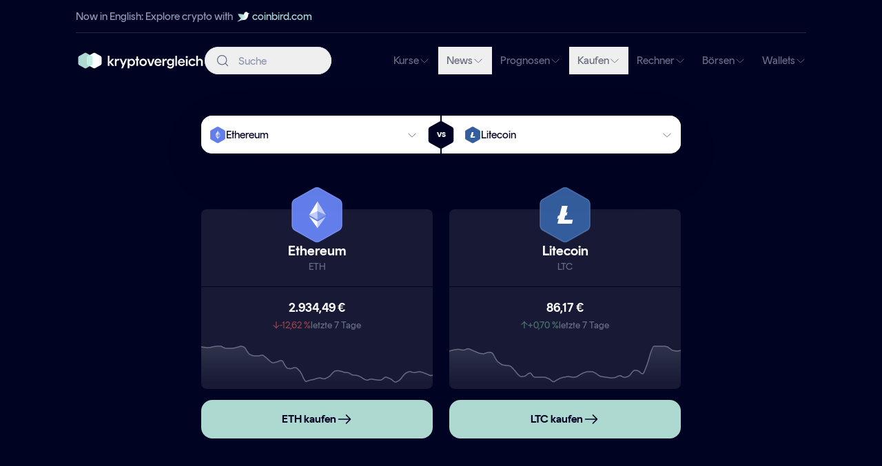

--- FILE ---
content_type: text/html; charset=utf-8
request_url: https://www.kryptovergleich.de/kryptowaehrungen/ethereum-vs-litecoin
body_size: 49404
content:
<!DOCTYPE html><html lang="de" class="__variable_ca5f84" data-scroll-behavior="smooth"><head><meta charSet="utf-8"/><meta name="viewport" content="width=device-width, initial-scale=1"/><link rel="preload" href="/_next/static/media/4091b9d8a2487abe-s.p.woff2" as="font" crossorigin="" type="font/woff2"/><link rel="preload" href="/_next/static/media/ac7ee08b74ce48f4-s.p.woff2" as="font" crossorigin="" type="font/woff2"/><link rel="preload" as="image" imageSrcSet="https://kryptovergleich.twic.pics/local/images/logos/en/logoDarkMinimal.svg?twic=v1/resize=64/quality=75&amp;v=2 1x, https://kryptovergleich.twic.pics/local/images/logos/en/logoDarkMinimal.svg?twic=v1/resize=128/quality=75&amp;v=2 2x" fetchPriority="high"/><link rel="preload" as="image" imageSrcSet="https://kryptovergleich.twic.pics/local/images/logos/de/logoDark.svg?twic=v1/resize=384/quality=75&amp;v=2 1x, https://kryptovergleich.twic.pics/local/images/logos/de/logoDark.svg?twic=v1/resize=768/quality=75&amp;v=2 2x" fetchPriority="high"/><link rel="preload" as="image" imageSrcSet="https://kryptovergleich.twic.pics/local/images/logos/de/logoDarkMinimal.svg?twic=v1/resize=64/quality=75&amp;v=2 1x, https://kryptovergleich.twic.pics/local/images/logos/de/logoDarkMinimal.svg?twic=v1/resize=128/quality=75&amp;v=2 2x" fetchPriority="high"/><link rel="stylesheet" href="/_next/static/css/b9a52aa7cf94f944.css?dpl=dpl_RszXc5tCUwawaZQjoDRwL6Mwe44R" data-precedence="next"/><link rel="stylesheet" href="/_next/static/css/e6b11ce3e98252c7.css?dpl=dpl_RszXc5tCUwawaZQjoDRwL6Mwe44R" data-precedence="next"/><link rel="stylesheet" href="/_next/static/css/9750cb81e71e4ac8.css?dpl=dpl_RszXc5tCUwawaZQjoDRwL6Mwe44R" data-precedence="next"/><link rel="preload" as="script" fetchPriority="low" href="/_next/static/chunks/webpack-3913a376f75a1010.js?dpl=dpl_RszXc5tCUwawaZQjoDRwL6Mwe44R"/><script src="/_next/static/chunks/4b870c47-a4119dade475b268.js?dpl=dpl_RszXc5tCUwawaZQjoDRwL6Mwe44R" async=""></script><script src="/_next/static/chunks/2245-342b0728d68912a9.js?dpl=dpl_RszXc5tCUwawaZQjoDRwL6Mwe44R" async=""></script><script src="/_next/static/chunks/main-app-ca376a0c1b48eb30.js?dpl=dpl_RszXc5tCUwawaZQjoDRwL6Mwe44R" async=""></script><script src="/_next/static/chunks/3890-24a29869d52ae80a.js?dpl=dpl_RszXc5tCUwawaZQjoDRwL6Mwe44R" async=""></script><script src="/_next/static/chunks/29-bcd493a5a910b23d.js?dpl=dpl_RszXc5tCUwawaZQjoDRwL6Mwe44R" async=""></script><script src="/_next/static/chunks/9287-ebdb201f24c1753e.js?dpl=dpl_RszXc5tCUwawaZQjoDRwL6Mwe44R" async=""></script><script src="/_next/static/chunks/979-5fbca8dbf26e4585.js?dpl=dpl_RszXc5tCUwawaZQjoDRwL6Mwe44R" async=""></script><script src="/_next/static/chunks/6958-7b80aebad7d94841.js?dpl=dpl_RszXc5tCUwawaZQjoDRwL6Mwe44R" async=""></script><script src="/_next/static/chunks/6507-6a0667298ab1b4f1.js?dpl=dpl_RszXc5tCUwawaZQjoDRwL6Mwe44R" async=""></script><script src="/_next/static/chunks/3886-ec1f8f1c7bef73c1.js?dpl=dpl_RszXc5tCUwawaZQjoDRwL6Mwe44R" async=""></script><script src="/_next/static/chunks/330-c2c29dfa8252a7ee.js?dpl=dpl_RszXc5tCUwawaZQjoDRwL6Mwe44R" async=""></script><script src="/_next/static/chunks/792-71adb365a5e066e8.js?dpl=dpl_RszXc5tCUwawaZQjoDRwL6Mwe44R" async=""></script><script src="/_next/static/chunks/5719-5de356a86e72bf8c.js?dpl=dpl_RszXc5tCUwawaZQjoDRwL6Mwe44R" async=""></script><script src="/_next/static/chunks/617-d614ed21caacc2ef.js?dpl=dpl_RszXc5tCUwawaZQjoDRwL6Mwe44R" async=""></script><script src="/_next/static/chunks/797-7aa80a92ca481405.js?dpl=dpl_RszXc5tCUwawaZQjoDRwL6Mwe44R" async=""></script><script src="/_next/static/chunks/5687-206fe6c7d3831e94.js?dpl=dpl_RszXc5tCUwawaZQjoDRwL6Mwe44R" async=""></script><script src="/_next/static/chunks/app/layout-8144b4c5e7789712.js?dpl=dpl_RszXc5tCUwawaZQjoDRwL6Mwe44R" async=""></script><script src="/_next/static/chunks/5613-bb17a6398f180479.js?dpl=dpl_RszXc5tCUwawaZQjoDRwL6Mwe44R" async=""></script><script src="/_next/static/chunks/1783-ab9cfb0ab9055d1b.js?dpl=dpl_RszXc5tCUwawaZQjoDRwL6Mwe44R" async=""></script><script src="/_next/static/chunks/7469-e4d091ec1e94cd19.js?dpl=dpl_RszXc5tCUwawaZQjoDRwL6Mwe44R" async=""></script><script src="/_next/static/chunks/1461-90cfc5a18238acb7.js?dpl=dpl_RszXc5tCUwawaZQjoDRwL6Mwe44R" async=""></script><script src="/_next/static/chunks/app/%5Blocale%5D/cryptocurrencies/%5Bslug%5D/(versusSubpage)/page-470fbc2da4c6f37d.js?dpl=dpl_RszXc5tCUwawaZQjoDRwL6Mwe44R" async=""></script><script src="/_next/static/chunks/app/not-found-3f7164d2d7fa22f9.js?dpl=dpl_RszXc5tCUwawaZQjoDRwL6Mwe44R" async=""></script><link rel="preload" href="/js/script.outbound-links.js" as="script"/><meta name="next-size-adjust" content=""/><meta name="theme-color" content="#010323"/><title>Ethereum vs Litecoin im Vergleich (November 2025)</title><meta name="description" content="Der umfassendste Vergleich von Ethereum und Litecoin mit allen wichtigen Unterschieden, Kursen, Charts, Renditen und Kursentwicklungen im Direktvergleich."/><link rel="manifest" href="/manifest.webmanifest"/><meta name="robots" content="all,max-image-preview:large"/><link rel="canonical" href="https://www.kryptovergleich.de/kryptowaehrungen/ethereum-vs-litecoin"/><link rel="alternate" hrefLang="en" href="https://www.coinbird.com/cryptocurrencies/ethereum-vs-litecoin"/><link rel="alternate" hrefLang="de" href="https://www.kryptovergleich.de/kryptowaehrungen/ethereum-vs-litecoin"/><link rel="alternate" hrefLang="x-default" href="https://www.coinbird.com/cryptocurrencies/ethereum-vs-litecoin"/><meta name="format-detection" content="telephone=no, date=no, address=no, email=no, url=no"/><meta name="mobile-web-app-capable" content="yes"/><meta name="apple-mobile-web-app-title" content="Ethereum vs Litecoin im Vergleich (November 2025)"/><meta name="apple-mobile-web-app-status-bar-style" content="default"/><meta property="og:title" content="Ethereum vs Litecoin im Vergleich (November 2025)"/><meta property="og:description" content="Der umfassendste Vergleich von Ethereum und Litecoin mit allen wichtigen Unterschieden, Kursen, Charts, Renditen und Kursentwicklungen im Direktvergleich."/><meta property="og:url" content="https://www.kryptovergleich.de/kryptowaehrungen/ethereum-vs-litecoin"/><meta property="og:site_name" content="kryptovergleich.de"/><meta property="og:locale" content="de"/><meta property="og:image" content="https://www.kryptovergleich.de/og/versusSubpage/kryptowaehrungen/ethereum-vs-litecoin.png"/><meta property="og:image:width" content="1600"/><meta property="og:image:height" content="900"/><meta property="og:type" content="website"/><meta name="twitter:card" content="summary_large_image"/><meta name="twitter:title" content="Ethereum vs Litecoin im Vergleich (November 2025)"/><meta name="twitter:description" content="Der umfassendste Vergleich von Ethereum und Litecoin mit allen wichtigen Unterschieden, Kursen, Charts, Renditen und Kursentwicklungen im Direktvergleich."/><meta name="twitter:image" content="https://www.kryptovergleich.de/og/versusSubpage/kryptowaehrungen/ethereum-vs-litecoin.png"/><meta name="twitter:image:width" content="1600"/><meta name="twitter:image:height" content="900"/><link rel="icon" href="/favicons/de/favicon-96x96.png" type="image/png" sizes="96x96"/><link rel="icon" href="/favicons/de/favicon.svg" type="image/svg+xml"/><link rel="apple-touch-icon" href="/favicons/de/apple-touch-icon.png"/><link rel="shortcut icon" href="/favicon.ico" sizes="48x48"/><link rel="manifest" href="/manifest.webmanifest"/><script src="/_next/static/chunks/polyfills-42372ed130431b0a.js?dpl=dpl_RszXc5tCUwawaZQjoDRwL6Mwe44R" noModule=""></script></head><body><div hidden=""><!--$--><!--/$--></div><div class="hidden"><svg xmlns="http://www.w3.org/2000/svg" fill="none" viewBox="0 0 80 80"><defs><path id="avatarHexagon" d="M3.333 24.21c0-2.683 1.874-5.944 4.197-7.223L36.048.929c2.16-1.239 5.744-1.239 7.904 0L72.47 16.987c2.323 1.32 4.197 4.54 4.197 7.224v31.578c0 2.684-1.874 5.945-4.197 7.224L43.952 79.071c-2.16 1.239-5.745 1.239-7.904 0L7.53 63.013c-2.323-1.32-4.197-4.54-4.197-7.224z"></path></defs></svg></div><div id="__next"><script type="application/ld+json">{"@context":"https://schema.org","@type":"WebSite","@id":"https://www.kryptovergleich.de/#website","name":"kryptovergleich.de","inLanguage":"de","url":"https://www.kryptovergleich.de","publisher":{"@type":"Organization","@id":"https://www.kryptovergleich.de/#organization"}}</script><script type="application/ld+json">{"@context":"https://schema.org","@type":"WebPage","@id":"https://www.kryptovergleich.de/kryptowaehrungen/ethereum-vs-litecoin#webpage","url":"https://www.kryptovergleich.de/kryptowaehrungen/ethereum-vs-litecoin","name":"Ethereum vs Litecoin im Vergleich (November 2025)","description":"Der umfassendste Vergleich von Ethereum und Litecoin mit allen wichtigen Unterschieden, Kursen, Charts, Renditen und Kursentwicklungen im Direktvergleich.","inLanguage":"de","isPartOf":{"@type":"WebSite","@id":"https://www.kryptovergleich.de/#website"},"primaryImageOfPage":{"@type":"ImageObject","url":"https://www.kryptovergleich.de/og/versusSubpage/kryptowaehrungen/ethereum-vs-litecoin.png"}}</script><script type="application/ld+json">{"@context":"https://schema.org","@type":"Organization","@id":"https://www.kryptovergleich.de/#organization","name":"Kryptovergleich","url":"https://www.kryptovergleich.de/","logo":{"@type":"ImageObject","url":"https://www.kryptovergleich.de/images/logos/de/logoOrganization.png","width":"112","height":"112"},"sameAs":["https://www.coinbird.com/","https://www.linkedin.com/company/kryptovergleich-de"],"brand":[{"@type":"Brand","@id":"https://www.kryptovergleich.de/#brand-kryptovergleich","name":"Kryptovergleich","url":"https://www.kryptovergleich.de/","logo":{"@type":"ImageObject","url":"https://www.kryptovergleich.de/images/logos/de/logoOrganization.png","width":"112","height":"112"}},{"@type":"Brand","@id":"https://www.coinbird.com/#brand-coinbird","name":"Coinbird","url":"https://www.coinbird.com/","logo":{"@type":"ImageObject","url":"https://www.coinbird.com/images/logos/en/logoOrganization.png","width":"112","height":"112"}}],"contactPoint":[{"@type":"ContactPoint","contactType":"customer support","email":"mail@kryptovergleich.de","availableLanguage":["de"]},{"@type":"ContactPoint","contactType":"customer support","email":"mail@coinbird.com","availableLanguage":["en"]}],"areaServed":"Worldwide"}</script><header class="Header h-header absolute w-full top-0 left-0 z-20 bg-shade-800 text-shade-0 flex flex-col"><div class="relative z-20 container h-11 tablet:h-12 flex items-center "><div class="flex items-center h-full border-b w-full transition-colors duration-100 border-shade-600/75"><p class="flex items-center text-75 tablet:text-100 transition-colors duration-75 text-shade-400">Now in English: Explore crypto with<a title="Go to coinbird.com" class="group/UILink flex items-center transition-colors duration-75 text-mint-100" href="https://www.coinbird.com/cryptocurrencies/ethereum-vs-litecoin"><span class="block scale-[0.65] -mr-1 -ml-0.5"><img alt="Logo" fetchPriority="high" loading="eager" width="49" height="40" decoding="async" data-nimg="1" class="Logo block h-6 tablet:h-7 w-auto" style="color:transparent" srcSet="https://kryptovergleich.twic.pics/local/images/logos/en/logoDarkMinimal.svg?twic=v1/resize=64/quality=75&amp;v=2 1x, https://kryptovergleich.twic.pics/local/images/logos/en/logoDarkMinimal.svg?twic=v1/resize=128/quality=75&amp;v=2 2x" src="https://kryptovergleich.twic.pics/local/images/logos/en/logoDarkMinimal.svg?twic=v1/resize=128/quality=75&amp;v=2"/></span>coinbird.com</a></p></div></div><div class="container flex-1"><div class="HeaderNavMobile desktop:hidden h-full flex justify-between items-center"><a title="Zur Startseite" class="group/UILink Logo block" href="/"><img alt="Logo" fetchPriority="high" loading="eager" width="267" height="40" decoding="async" data-nimg="1" class="w-auto h-6 tablet:h-7" style="color:transparent" srcSet="https://kryptovergleich.twic.pics/local/images/logos/de/logoDark.svg?twic=v1/resize=384/quality=75&amp;v=2 1x, https://kryptovergleich.twic.pics/local/images/logos/de/logoDark.svg?twic=v1/resize=768/quality=75&amp;v=2 2x" src="https://kryptovergleich.twic.pics/local/images/logos/de/logoDark.svg?twic=v1/resize=768/quality=75&amp;v=2"/></a><div class="flex items-center gap-3 dark"><button class="relative z-20 rounded-full w-[112px] desktop:w-[184px]" id="navigation-modal-search-trigger" type="button" aria-haspopup="dialog" aria-expanded="false" aria-controls="radix-_R_6cpbsnpfiv5vlb_" data-state="closed"><div class="TextInput flex flex-col gap-2 pointer-events-none"><div class="relative flex"><span class="absolute z-10 top-0 left-4 h-full flex items-center pointer-events-none text-shade-500 dark:text-shade-400" aria-hidden="true"><span class="Icon block shrink-0 h-5 w-5"><svg xmlns="http://www.w3.org/2000/svg" width="24" height="24" fill="none" viewBox="0 0 24 24" aria-hidden="true" class="w-full h-full"><path stroke="currentColor" stroke-linecap="round" stroke-linejoin="round" stroke-width="1.5" d="M11 19a8 8 0 1 0 0-16 8 8 0 0 0 0 16m10 2-4-4"></path></svg></span></span><input placeholder="Suche" id="_R_1mcpbsnpfiv5vlb_" aria-label="Suche" type="text" class="inline-flex w-full text-base dark:text-shade-0 placeholder:text-shade-400 dark:placeholder:text-shade-500 ring-2 focus:ring-4 focus:ring-shade-800/25 dark:focus:ring-white/50 ring-transparent dark:ring-shade-600/75 border h-10 rounded-full border-shade-300 dark:border-shade-500/60 !ring-0 bg-transparent transition-[border-color] duration-[75ms] dark:placeholder:text-shade-400 pl-12"/></div></div></button><button type="button" aria-haspopup="dialog" aria-expanded="false" aria-controls="radix-_R_acpbsnpfiv5vlb_" data-state="closed" class="NavigationMenuButton size-10 rounded-full border border-shade-300 dark:border-shade-500/60 transition ease-out bg-shade-0 dark:bg-transparent hover:bg-shade-200 dark:hover:bg-transparent flex items-center justify-center"><span class="block size-6"><span class="transition-all origin-center block h-0.5 rounded-full bg-shade-800 dark:bg-shade-300 translate-x-[3px] w-[18px] translate-y-[5px]"></span><span class="transition-all origin-center block h-0.5 rounded-full bg-shade-800 dark:bg-shade-300 translate-x-[3px] w-[18px] translate-y-[9px]"></span><span class="transition-all origin-center block h-0.5 rounded-full bg-shade-800 dark:bg-shade-300 translate-x-[3px] w-[18px] translate-y-[13px]"></span></span><span class="sr-only">Menü öffnen</span></button></div></div><div class="HeaderNavDesktop h-full hidden desktop:flex items-center justify-between dark"><div class="flex gap-x-9 items-center"><div class="relative z-20 h-full flex items-center" style="width:187px"><a title="Zur Startseite" class="group/UILink Logo block" href="/"><img alt="Logo" fetchPriority="high" loading="eager" width="267" height="40" decoding="async" data-nimg="1" class="w-auto h-6 tablet:h-7" style="color:transparent" srcSet="https://kryptovergleich.twic.pics/local/images/logos/de/logoDark.svg?twic=v1/resize=384/quality=75&amp;v=2 1x, https://kryptovergleich.twic.pics/local/images/logos/de/logoDark.svg?twic=v1/resize=768/quality=75&amp;v=2 2x" src="https://kryptovergleich.twic.pics/local/images/logos/de/logoDark.svg?twic=v1/resize=768/quality=75&amp;v=2"/></a></div><button class="relative z-20 rounded-full w-[112px] desktop:w-[184px]" id="navigation-modal-search-trigger" type="button" aria-haspopup="dialog" aria-expanded="false" aria-controls="radix-_R_9kpbsnpfiv5vlb_" data-state="closed"><div class="TextInput flex flex-col gap-2 pointer-events-none"><div class="relative flex"><span class="absolute z-10 top-0 left-4 h-full flex items-center pointer-events-none text-shade-500 dark:text-shade-400" aria-hidden="true"><span class="Icon block shrink-0 h-5 w-5"><svg xmlns="http://www.w3.org/2000/svg" width="24" height="24" fill="none" viewBox="0 0 24 24" aria-hidden="true" class="w-full h-full"><path stroke="currentColor" stroke-linecap="round" stroke-linejoin="round" stroke-width="1.5" d="M11 19a8 8 0 1 0 0-16 8 8 0 0 0 0 16m10 2-4-4"></path></svg></span></span><input placeholder="Suche" id="_R_1pkpbsnpfiv5vlb_" aria-label="Suche" type="text" class="inline-flex w-full text-base dark:text-shade-0 placeholder:text-shade-400 dark:placeholder:text-shade-500 ring-2 focus:ring-4 focus:ring-shade-800/25 dark:focus:ring-white/50 ring-transparent dark:ring-shade-600/75 border h-10 rounded-full border-shade-300 dark:border-shade-500/60 !ring-0 bg-transparent transition-[border-color] duration-[75ms] dark:placeholder:text-shade-400 pl-12"/></div></div></button></div><nav aria-label="Main" data-orientation="horizontal" dir="ltr" class="hidden desktop:block text-shade-800"><div style="position:relative"><ul data-orientation="horizontal" class="flex items-center relative z-20" style="--item-px:0.75rem;margin-right:calc(var(--item-px) * -1)" dir="ltr"><li><a tabindex="0" id="radix-_R_2kpbsnpfiv5vlb_-trigger-radix-_R_1ekpbsnpfiv5vlb_" data-state="closed" aria-expanded="false" aria-controls="radix-_R_2kpbsnpfiv5vlb_-content-radix-_R_1ekpbsnpfiv5vlb_" data-radix-collection-item="" title="Krypto Kurse" class="group/UILink group HeaderNavDesktopRootItem group block" href="/kryptowaehrungen"><span class="flex items-center gap-1 h-10 rounded-full group-data-[state=open]:bg-shade-100 text-shade-500 dark:text-shade-400 hover:bg-shade-100 dark:hover:bg-white/10" style="padding-left:var(--item-px);padding-right:var(--item-px)"><span>Kurse</span><span class="Icon block shrink-0 h-4 w-4 group-data-[state=open]:-scale-y-90"><svg xmlns="http://www.w3.org/2000/svg" width="24" height="24" fill="none" viewBox="0 0 24 24" aria-hidden="true" class="w-full h-full"><path stroke="currentColor" stroke-linecap="round" stroke-linejoin="round" stroke-miterlimit="10" stroke-width="1.5" d="m19.92 8.95-6.52 6.52c-.77.77-2.03.77-2.8 0L4.08 8.95"></path></svg></span></span></a><div class="hidden"><div class="h-80 flex items-center justify-center"><div class="Loading inline-flex h-6 w-9 relative"><div class="absolute z-10" style="left:0"><div class="BaseAvatar Avatar_root__bb9wr h-6 w-6 p-1"><svg aria-hidden="true" class="Avatar_svg__oDPlK" viewBox="0 0 80 80" fill="none"><g><use xlink:href="#avatarHexagon" class="Avatar_background__wty5m fill-mint-50/90"></use></g></svg></div></div><div class="absolute" style="left:14px"><div class="BaseAvatar Avatar_root__bb9wr h-6 w-6 p-1"><svg aria-hidden="true" class="Avatar_svg__oDPlK" viewBox="0 0 80 80" fill="none"><g><use xlink:href="#avatarHexagon" class="Avatar_background__wty5m fill-shade-800"></use></g></svg></div></div></div></div></div></li><li><button tabindex="0" id="radix-_R_2kpbsnpfiv5vlb_-trigger-radix-_R_2ekpbsnpfiv5vlb_" data-state="closed" aria-expanded="false" aria-controls="radix-_R_2kpbsnpfiv5vlb_-content-radix-_R_2ekpbsnpfiv5vlb_" class="group HeaderNavDesktopRootItem group block" data-radix-collection-item=""><span class="flex items-center gap-1 h-10 rounded-full group-data-[state=open]:bg-shade-100 text-shade-500 dark:text-shade-400" style="padding-left:var(--item-px);padding-right:var(--item-px)"><span>News</span><span class="Icon block shrink-0 h-4 w-4 group-data-[state=open]:-scale-y-90"><svg xmlns="http://www.w3.org/2000/svg" width="24" height="24" fill="none" viewBox="0 0 24 24" aria-hidden="true" class="w-full h-full"><path stroke="currentColor" stroke-linecap="round" stroke-linejoin="round" stroke-miterlimit="10" stroke-width="1.5" d="m19.92 8.95-6.52 6.52c-.77.77-2.03.77-2.8 0L4.08 8.95"></path></svg></span></span></button><div class="hidden"><div class="h-80 flex items-center justify-center"><div class="Loading inline-flex h-6 w-9 relative"><div class="absolute z-10" style="left:0"><div class="BaseAvatar Avatar_root__bb9wr h-6 w-6 p-1"><svg aria-hidden="true" class="Avatar_svg__oDPlK" viewBox="0 0 80 80" fill="none"><g><use xlink:href="#avatarHexagon" class="Avatar_background__wty5m fill-mint-50/90"></use></g></svg></div></div><div class="absolute" style="left:14px"><div class="BaseAvatar Avatar_root__bb9wr h-6 w-6 p-1"><svg aria-hidden="true" class="Avatar_svg__oDPlK" viewBox="0 0 80 80" fill="none"><g><use xlink:href="#avatarHexagon" class="Avatar_background__wty5m fill-shade-800"></use></g></svg></div></div></div></div></div></li><li><a tabindex="0" id="radix-_R_2kpbsnpfiv5vlb_-trigger-radix-_R_3ekpbsnpfiv5vlb_" data-state="closed" aria-expanded="false" aria-controls="radix-_R_2kpbsnpfiv5vlb_-content-radix-_R_3ekpbsnpfiv5vlb_" data-radix-collection-item="" title="Krypto Prognosen" class="group/UILink group HeaderNavDesktopRootItem group block" href="/krypto-prognosen"><span class="flex items-center gap-1 h-10 rounded-full group-data-[state=open]:bg-shade-100 text-shade-500 dark:text-shade-400 hover:bg-shade-100 dark:hover:bg-white/10" style="padding-left:var(--item-px);padding-right:var(--item-px)"><span>Prognosen</span><span class="Icon block shrink-0 h-4 w-4 group-data-[state=open]:-scale-y-90"><svg xmlns="http://www.w3.org/2000/svg" width="24" height="24" fill="none" viewBox="0 0 24 24" aria-hidden="true" class="w-full h-full"><path stroke="currentColor" stroke-linecap="round" stroke-linejoin="round" stroke-miterlimit="10" stroke-width="1.5" d="m19.92 8.95-6.52 6.52c-.77.77-2.03.77-2.8 0L4.08 8.95"></path></svg></span></span></a><div class="hidden"><div class="h-80 flex items-center justify-center"><div class="Loading inline-flex h-6 w-9 relative"><div class="absolute z-10" style="left:0"><div class="BaseAvatar Avatar_root__bb9wr h-6 w-6 p-1"><svg aria-hidden="true" class="Avatar_svg__oDPlK" viewBox="0 0 80 80" fill="none"><g><use xlink:href="#avatarHexagon" class="Avatar_background__wty5m fill-mint-50/90"></use></g></svg></div></div><div class="absolute" style="left:14px"><div class="BaseAvatar Avatar_root__bb9wr h-6 w-6 p-1"><svg aria-hidden="true" class="Avatar_svg__oDPlK" viewBox="0 0 80 80" fill="none"><g><use xlink:href="#avatarHexagon" class="Avatar_background__wty5m fill-shade-800"></use></g></svg></div></div></div></div></div></li><li><button tabindex="0" id="radix-_R_2kpbsnpfiv5vlb_-trigger-radix-_R_4ekpbsnpfiv5vlb_" data-state="closed" aria-expanded="false" aria-controls="radix-_R_2kpbsnpfiv5vlb_-content-radix-_R_4ekpbsnpfiv5vlb_" class="group HeaderNavDesktopRootItem group block" data-radix-collection-item=""><span class="flex items-center gap-1 h-10 rounded-full group-data-[state=open]:bg-shade-100 text-shade-500 dark:text-shade-400" style="padding-left:var(--item-px);padding-right:var(--item-px)"><span>Kaufen</span><span class="Icon block shrink-0 h-4 w-4 group-data-[state=open]:-scale-y-90"><svg xmlns="http://www.w3.org/2000/svg" width="24" height="24" fill="none" viewBox="0 0 24 24" aria-hidden="true" class="w-full h-full"><path stroke="currentColor" stroke-linecap="round" stroke-linejoin="round" stroke-miterlimit="10" stroke-width="1.5" d="m19.92 8.95-6.52 6.52c-.77.77-2.03.77-2.8 0L4.08 8.95"></path></svg></span></span></button><div class="hidden"><div class="h-80 flex items-center justify-center"><div class="Loading inline-flex h-6 w-9 relative"><div class="absolute z-10" style="left:0"><div class="BaseAvatar Avatar_root__bb9wr h-6 w-6 p-1"><svg aria-hidden="true" class="Avatar_svg__oDPlK" viewBox="0 0 80 80" fill="none"><g><use xlink:href="#avatarHexagon" class="Avatar_background__wty5m fill-mint-50/90"></use></g></svg></div></div><div class="absolute" style="left:14px"><div class="BaseAvatar Avatar_root__bb9wr h-6 w-6 p-1"><svg aria-hidden="true" class="Avatar_svg__oDPlK" viewBox="0 0 80 80" fill="none"><g><use xlink:href="#avatarHexagon" class="Avatar_background__wty5m fill-shade-800"></use></g></svg></div></div></div></div></div></li><li><a tabindex="0" id="radix-_R_2kpbsnpfiv5vlb_-trigger-radix-_R_5ekpbsnpfiv5vlb_" data-state="closed" aria-expanded="false" aria-controls="radix-_R_2kpbsnpfiv5vlb_-content-radix-_R_5ekpbsnpfiv5vlb_" data-radix-collection-item="" title="Krypto Rechner" class="group/UILink group HeaderNavDesktopRootItem group block" href="/krypto-rechner"><span class="flex items-center gap-1 h-10 rounded-full group-data-[state=open]:bg-shade-100 text-shade-500 dark:text-shade-400 hover:bg-shade-100 dark:hover:bg-white/10" style="padding-left:var(--item-px);padding-right:var(--item-px)"><span>Rechner</span><span class="Icon block shrink-0 h-4 w-4 group-data-[state=open]:-scale-y-90"><svg xmlns="http://www.w3.org/2000/svg" width="24" height="24" fill="none" viewBox="0 0 24 24" aria-hidden="true" class="w-full h-full"><path stroke="currentColor" stroke-linecap="round" stroke-linejoin="round" stroke-miterlimit="10" stroke-width="1.5" d="m19.92 8.95-6.52 6.52c-.77.77-2.03.77-2.8 0L4.08 8.95"></path></svg></span></span></a><div class="hidden"><div class="h-80 flex items-center justify-center"><div class="Loading inline-flex h-6 w-9 relative"><div class="absolute z-10" style="left:0"><div class="BaseAvatar Avatar_root__bb9wr h-6 w-6 p-1"><svg aria-hidden="true" class="Avatar_svg__oDPlK" viewBox="0 0 80 80" fill="none"><g><use xlink:href="#avatarHexagon" class="Avatar_background__wty5m fill-mint-50/90"></use></g></svg></div></div><div class="absolute" style="left:14px"><div class="BaseAvatar Avatar_root__bb9wr h-6 w-6 p-1"><svg aria-hidden="true" class="Avatar_svg__oDPlK" viewBox="0 0 80 80" fill="none"><g><use xlink:href="#avatarHexagon" class="Avatar_background__wty5m fill-shade-800"></use></g></svg></div></div></div></div></div></li><li><a tabindex="0" id="radix-_R_2kpbsnpfiv5vlb_-trigger-radix-_R_6ekpbsnpfiv5vlb_" data-state="closed" aria-expanded="false" aria-controls="radix-_R_2kpbsnpfiv5vlb_-content-radix-_R_6ekpbsnpfiv5vlb_" data-radix-collection-item="" title="Krypto Börsen" class="group/UILink group HeaderNavDesktopRootItem group block" href="/boersen"><span class="flex items-center gap-1 h-10 rounded-full group-data-[state=open]:bg-shade-100 text-shade-500 dark:text-shade-400 hover:bg-shade-100 dark:hover:bg-white/10" style="padding-left:var(--item-px);padding-right:var(--item-px)"><span>Börsen</span><span class="Icon block shrink-0 h-4 w-4 group-data-[state=open]:-scale-y-90"><svg xmlns="http://www.w3.org/2000/svg" width="24" height="24" fill="none" viewBox="0 0 24 24" aria-hidden="true" class="w-full h-full"><path stroke="currentColor" stroke-linecap="round" stroke-linejoin="round" stroke-miterlimit="10" stroke-width="1.5" d="m19.92 8.95-6.52 6.52c-.77.77-2.03.77-2.8 0L4.08 8.95"></path></svg></span></span></a><div class="hidden"><div class="h-80 flex items-center justify-center"><div class="Loading inline-flex h-6 w-9 relative"><div class="absolute z-10" style="left:0"><div class="BaseAvatar Avatar_root__bb9wr h-6 w-6 p-1"><svg aria-hidden="true" class="Avatar_svg__oDPlK" viewBox="0 0 80 80" fill="none"><g><use xlink:href="#avatarHexagon" class="Avatar_background__wty5m fill-mint-50/90"></use></g></svg></div></div><div class="absolute" style="left:14px"><div class="BaseAvatar Avatar_root__bb9wr h-6 w-6 p-1"><svg aria-hidden="true" class="Avatar_svg__oDPlK" viewBox="0 0 80 80" fill="none"><g><use xlink:href="#avatarHexagon" class="Avatar_background__wty5m fill-shade-800"></use></g></svg></div></div></div></div></div></li><li><a tabindex="0" id="radix-_R_2kpbsnpfiv5vlb_-trigger-radix-_R_7ekpbsnpfiv5vlb_" data-state="closed" aria-expanded="false" aria-controls="radix-_R_2kpbsnpfiv5vlb_-content-radix-_R_7ekpbsnpfiv5vlb_" data-radix-collection-item="" title="Krypto Wallets" class="group/UILink group HeaderNavDesktopRootItem group block" href="/wallets"><span class="flex items-center gap-1 h-10 rounded-full group-data-[state=open]:bg-shade-100 text-shade-500 dark:text-shade-400 hover:bg-shade-100 dark:hover:bg-white/10" style="padding-left:var(--item-px);padding-right:var(--item-px)"><span>Wallets</span><span class="Icon block shrink-0 h-4 w-4 group-data-[state=open]:-scale-y-90"><svg xmlns="http://www.w3.org/2000/svg" width="24" height="24" fill="none" viewBox="0 0 24 24" aria-hidden="true" class="w-full h-full"><path stroke="currentColor" stroke-linecap="round" stroke-linejoin="round" stroke-miterlimit="10" stroke-width="1.5" d="m19.92 8.95-6.52 6.52c-.77.77-2.03.77-2.8 0L4.08 8.95"></path></svg></span></span></a><div class="hidden"><div class="h-80 flex items-center justify-center"><div class="Loading inline-flex h-6 w-9 relative"><div class="absolute z-10" style="left:0"><div class="BaseAvatar Avatar_root__bb9wr h-6 w-6 p-1"><svg aria-hidden="true" class="Avatar_svg__oDPlK" viewBox="0 0 80 80" fill="none"><g><use xlink:href="#avatarHexagon" class="Avatar_background__wty5m fill-mint-50/90"></use></g></svg></div></div><div class="absolute" style="left:14px"><div class="BaseAvatar Avatar_root__bb9wr h-6 w-6 p-1"><svg aria-hidden="true" class="Avatar_svg__oDPlK" viewBox="0 0 80 80" fill="none"><g><use xlink:href="#avatarHexagon" class="Avatar_background__wty5m fill-shade-800"></use></g></svg></div></div></div></div></div></li></ul></div><div class="[perspective:2000px] absolute z-10 left-0 top-0 flex w-full justify-center"></div></nav></div></div></header><main class="grow flex flex-col bg-shade-100 mt-header" data-skip-link="Zum Hauptinhalt springen" id="main"><div class="pt-4 tablet:pt-10 dark"></div><div class="SearchPill-tabletHeader hidden tablet:block fixed overflow-y-scroll z-40 top-0 left-0 w-screen h-22 bg-shade-800" style="transform:translateY(-88px)"><div class="container flex h-full items-center"><a title="Zur Startseite" class="group/UILink Logo block" href="/"><img alt="Logo" fetchPriority="high" loading="eager" width="267" height="40" decoding="async" data-nimg="1" class="w-auto h-6 tablet:h-7" style="color:transparent" srcSet="https://kryptovergleich.twic.pics/local/images/logos/de/logoDark.svg?twic=v1/resize=384/quality=75&amp;v=2 1x, https://kryptovergleich.twic.pics/local/images/logos/de/logoDark.svg?twic=v1/resize=768/quality=75&amp;v=2 2x" src="https://kryptovergleich.twic.pics/local/images/logos/de/logoDark.svg?twic=v1/resize=768/quality=75&amp;v=2"/></a></div></div><div class="SearchPill top-0 grid-container text-shade-800 z-50 tablet:z-10 sticky tablet:relative container"><button aria-label="Auswahl öffnen" class="h-14 bg-shade-0 shrink-0 flex w-full overflow-hidden shadow-100 border-b relative transition-colors duration-200 col-span-12 tablet:col-start-3 tablet:col-span-8 border-shade-800" type="button" aria-haspopup="dialog" aria-expanded="false" aria-controls="radix-_R_natbsnpfiv5vlb_" data-state="closed" style="border-radius:16px;width:100%;transform:none"><span class="absolute pointer-events-none z-10 h-full w-0.5 left-[calc(50%_-_1px)] transition-colors duration-200 bg-shade-800"></span><div class="SearchPillElement flex-1 h-full bg-white min-w-0" style="padding-left:12px;padding-right:12px"><div class="flex justify-between items-center gap-2 h-full pointer-events-none relative"><span aria-hidden="true" class="absolute right-6 top-0 h-full w-2.5 bg-gradient-to-r from-shade-0/10 to-shade-0 z-10"></span><div class="CompareEntry flex gap-1 items-center min-w-0"><div class="BaseAvatar Avatar_root__bb9wr CompareEntryAvatar h-6 w-6 p-1"><svg aria-hidden="true" class="Avatar_svg__oDPlK overflow-visible" viewBox="0 0 80 80" fill="none"><g><use xlink:href="#avatarHexagon" style="fill:#F7931A" class="Avatar_background__wty5m"></use></g><g><use xlink:href="#avatarHexagon" style="stroke-dasharray:245.27 0;stroke-width:1;opacity:1" class="Avatar_stroke__jCuMX scale-[0.98] origin-center stroke-shadeAlpha-40"></use></g></svg><div class="h-full w-full flex justify-center items-center relative"><img alt="Bitcoin Logo" loading="lazy" width="100" height="100" decoding="async" data-nimg="1" class="w-full h-full" style="color:transparent" src="https://vcpsxtuddytxhksflzue.supabase.co/storage/v1/object/public/logos/cryptocurrencies/BTC.svg"/></div></div><div class="min-w-0 flex font-normal text-100 gap-1 items-baseline"><div class="whitespace-nowrap overflow-hidden text-ellipsis font-normal" style="text-overflow:clip"><div class="tablet:whitespace-pre">Bitcoin</div></div></div></div><span class="Icon block shrink-0 h-4 w-4 text-shade-500"><svg xmlns="http://www.w3.org/2000/svg" width="24" height="24" fill="none" viewBox="0 0 24 24" aria-hidden="true" class="w-full h-full"><path stroke="currentColor" stroke-linecap="round" stroke-linejoin="round" stroke-miterlimit="10" stroke-width="1.5" d="m19.92 8.95-6.52 6.52c-.77.77-2.03.77-2.8 0L4.08 8.95"></path></svg></span></div></div><div class="h-full flex justify-center items-center z-10" style="opacity:1;width:44px"><div class="BaseAvatar Avatar_root__bb9wr h-10 w-10 p-1.5"><svg aria-hidden="true" class="Avatar_svg__oDPlK" viewBox="0 0 80 80" fill="none"><g><use xlink:href="#avatarHexagon" class="Avatar_background__wty5m fill-shade-800"></use></g></svg><div class="h-full w-full flex justify-center items-center relative"><span class="font-bold mb-0.5 text-75 text-shade-0">vs</span></div></div></div><div class="SearchPillElement flex-1 h-full bg-white min-w-0" id="SearchPill-part-isRightAligned" style="padding-left:12px;padding-right:12px"><div class="flex justify-between items-center gap-2 h-full pointer-events-none relative"><span aria-hidden="true" class="absolute right-6 top-0 h-full w-2.5 bg-gradient-to-r from-shade-0/10 to-shade-0 z-10"></span><div class="CompareEntry flex gap-1 items-center min-w-0"><div class="BaseAvatar Avatar_root__bb9wr CompareEntryAvatar h-6 w-6 p-1"><svg aria-hidden="true" class="Avatar_svg__oDPlK overflow-visible" viewBox="0 0 80 80" fill="none"><g><use xlink:href="#avatarHexagon" style="fill:#627EEA" class="Avatar_background__wty5m"></use></g><g><use xlink:href="#avatarHexagon" style="stroke-dasharray:245.27 0;stroke-width:1;opacity:1" class="Avatar_stroke__jCuMX scale-[0.98] origin-center stroke-shadeAlpha-40"></use></g></svg><div class="h-full w-full flex justify-center items-center relative"><img alt="Ethereum Logo" loading="lazy" width="100" height="100" decoding="async" data-nimg="1" class="w-full h-full" style="color:transparent" src="https://vcpsxtuddytxhksflzue.supabase.co/storage/v1/object/public/logos/cryptocurrencies/ETH.svg"/></div></div><div class="min-w-0 flex font-normal text-100 gap-1 items-baseline"><div class="whitespace-nowrap overflow-hidden text-ellipsis font-normal" style="text-overflow:clip"><div class="tablet:whitespace-pre">Ethereum</div></div></div></div><span class="Icon block shrink-0 h-4 w-4 text-shade-500"><svg xmlns="http://www.w3.org/2000/svg" width="24" height="24" fill="none" viewBox="0 0 24 24" aria-hidden="true" class="w-full h-full"><path stroke="currentColor" stroke-linecap="round" stroke-linejoin="round" stroke-miterlimit="10" stroke-width="1.5" d="m19.92 8.95-6.52 6.52c-.77.77-2.03.77-2.8 0L4.08 8.95"></path></svg></span></div></div></button></div><section class="SectionLayoutHero -mt-header pt-header pb-16 tablet:pb-28 dark"><div class="VersusPageHero grid-container container pt-8 tablet:pt-20"><div class="flex -mx-3 col-span-12 tablet:col-start-3 tablet:col-span-8"><div class="flex-1 mx-3 mt-6 tablet:mt-0 flex flex-col flex-shrink-0 min-w-0"><div class="pb-4 bg-shade-700 rounded-t-lg border-b border-shade-800"><a title="Was ist Ethereum? (ETH) – Alle Infos und Erklärung" class="group/UILink CompareEntry flex gap-x-2 gap-y-3 gap-2 items-center flex-col -translate-y-8 -mb-8" href="/kryptowaehrungen/ethereum/infos"><div class="BaseAvatar Avatar_root__bb9wr CompareEntryAvatar h-20 w-20 p-3.5"><svg aria-hidden="true" class="Avatar_svg__oDPlK overflow-visible" viewBox="0 0 80 80" fill="none"><g><use xlink:href="#avatarHexagon" style="fill:#627EEA" class="Avatar_background__wty5m"></use></g><g><use xlink:href="#avatarHexagon" style="stroke-dasharray:245.27 0;stroke-width:2;opacity:1" class="Avatar_stroke__jCuMX scale-[0.98] origin-center stroke-shadeAlpha-10"></use></g></svg><div class="h-full w-full flex justify-center items-center relative"><img alt="Ethereum Logo" loading="lazy" width="100" height="100" decoding="async" data-nimg="1" class="w-full h-full" style="color:transparent" src="https://vcpsxtuddytxhksflzue.supabase.co/storage/v1/object/public/logos/cryptocurrencies/ETH.svg"/></div><div class="h-full w-full flex justify-center items-center absolute inset-0"></div></div><div class="min-w-0 flex font-normal text-100 flex-col gap-1 items-center"><div class="whitespace-nowrap overflow-hidden text-ellipsis font-bold h2-like desktop:h3-like" style="text-overflow:clip"><div class="tablet:whitespace-pre">Ethereum</div></div><span class="text-shade-500 dark:text-shade-400 text-75"><span class="sr-only"> </span><span class="sr-only">(</span>ETH<span class="sr-only">)</span></span></div></a></div><div class="flex-1 p-4 bg-shade-700 rounded-b-lg"><a title="Ethereum Kurs (ETH) – Euro/Dollar Chart" class="group/UILink block" href="/kryptowaehrungen/ethereum/kurs"><p class="font-bold text-center text-125">2.934,49 €</p><div class="-mx-4 -mb-4"><div class="flex justify-center items-baseline gap-2"><div class="EntryDisplay flex items-center text-75 gap-2.5"><span class="flex items-center gap-1 text-rose-200 dark:text-rose-100"><span>↓</span>-12,62 %</span><span class="flex items-center gap-1 text-shade-500 dark:text-shade-400">letzte 7 Tage</span></div></div><div class="mt-1 tablet:mt-4 mb-2"><img class="CryptoSingleMinimalStaticChart w-full h-auto hidden tablet:block" src="/dynamic/cryptocurrencies/charts/weekly/ethereum?w=336&amp;h=56&amp;colorTheme=shadeOnDark" width="336" height="56" alt="Ethereum Kurs Chart" loading="lazy"/><img class="CryptoSingleMinimalStaticChart w-full h-auto tablet:hidden" src="/dynamic/cryptocurrencies/charts/weekly/ethereum?w=167&amp;h=72&amp;colorTheme=shadeOnDark" width="167" height="72" alt="Ethereum Kurs Chart" loading="lazy"/></div></div></a></div><div class="mt-4"><a data-component="ButtonAffiliate" data-type="primary" data-size="100" title="Ethereum (ETH) bei Bitvavo kaufen" class="group/UILink Button_Button__4yLw8 w-full" rel="nofollow noopener noreferrer" target="_blank" href="/go/crypto_buy"><span>ETH kaufen<span class="Icon block shrink-0 h-6 w-6"><svg xmlns="http://www.w3.org/2000/svg" width="24" height="24" fill="none" viewBox="0 0 24 24" aria-hidden="true" class="w-full h-full"><path stroke="currentColor" stroke-linecap="round" stroke-linejoin="round" stroke-miterlimit="10" stroke-width="1.5" d="M14.43 5.93 20.5 12l-6.07 6.07M3.5 12h16.83"></path></svg></span></span></a></div></div><div class="flex-1 mx-3 mt-6 tablet:mt-0 flex flex-col flex-shrink-0 min-w-0"><div class="pb-4 bg-shade-700 rounded-t-lg border-b border-shade-800"><a title="Was ist Litecoin? (LTC) – Alle Infos und Erklärung" class="group/UILink CompareEntry flex gap-x-2 gap-y-3 gap-2 items-center flex-col -translate-y-8 -mb-8" href="/kryptowaehrungen/litecoin/infos"><div class="BaseAvatar Avatar_root__bb9wr CompareEntryAvatar h-20 w-20 p-3.5"><svg aria-hidden="true" class="Avatar_svg__oDPlK overflow-visible" viewBox="0 0 80 80" fill="none"><g><use xlink:href="#avatarHexagon" style="fill:#345d9d" class="Avatar_background__wty5m"></use></g><g><use xlink:href="#avatarHexagon" style="stroke-dasharray:245.27 0;stroke-width:2;opacity:1" class="Avatar_stroke__jCuMX scale-[0.98] origin-center stroke-shadeAlpha-10"></use></g></svg><div class="h-full w-full flex justify-center items-center relative"><img alt="Litecoin Logo" loading="lazy" width="100" height="100" decoding="async" data-nimg="1" class="w-full h-full" style="color:transparent" src="https://vcpsxtuddytxhksflzue.supabase.co/storage/v1/object/public/logos/cryptocurrencies/LTC.svg"/></div><div class="h-full w-full flex justify-center items-center absolute inset-0"></div></div><div class="min-w-0 flex font-normal text-100 flex-col gap-1 items-center"><div class="whitespace-nowrap overflow-hidden text-ellipsis font-bold h2-like desktop:h3-like" style="text-overflow:clip"><div class="tablet:whitespace-pre">Litecoin</div></div><span class="text-shade-500 dark:text-shade-400 text-75"><span class="sr-only"> </span><span class="sr-only">(</span>LTC<span class="sr-only">)</span></span></div></a></div><div class="flex-1 p-4 bg-shade-700 rounded-b-lg"><a title="Litecoin Kurs (LTC) – Euro/Dollar Chart" class="group/UILink block" href="/kryptowaehrungen/litecoin/kurs"><p class="font-bold text-center text-125">86,17 €</p><div class="-mx-4 -mb-4"><div class="flex justify-center items-baseline gap-2"><div class="EntryDisplay flex items-center text-75 gap-2.5"><span class="flex items-center gap-1 text-mint-200 dark:text-mint-100"><span>↑</span>+0,70 %</span><span class="flex items-center gap-1 text-shade-500 dark:text-shade-400">letzte 7 Tage</span></div></div><div class="mt-1 tablet:mt-4 mb-2"><img class="CryptoSingleMinimalStaticChart w-full h-auto hidden tablet:block" src="/dynamic/cryptocurrencies/charts/weekly/litecoin?w=336&amp;h=56&amp;colorTheme=shadeOnDark" width="336" height="56" alt="Litecoin Kurs Chart" loading="lazy"/><img class="CryptoSingleMinimalStaticChart w-full h-auto tablet:hidden" src="/dynamic/cryptocurrencies/charts/weekly/litecoin?w=167&amp;h=72&amp;colorTheme=shadeOnDark" width="167" height="72" alt="Litecoin Kurs Chart" loading="lazy"/></div></div></a></div><div class="mt-4"><a data-component="ButtonAffiliate" data-type="primary" data-size="100" title="Litecoin (LTC) bei Bitvavo kaufen" class="group/UILink Button_Button__4yLw8 w-full" rel="nofollow noopener noreferrer" target="_blank" href="/go/crypto_buy"><span>LTC kaufen<span class="Icon block shrink-0 h-6 w-6"><svg xmlns="http://www.w3.org/2000/svg" width="24" height="24" fill="none" viewBox="0 0 24 24" aria-hidden="true" class="w-full h-full"><path stroke="currentColor" stroke-linecap="round" stroke-linejoin="round" stroke-miterlimit="10" stroke-width="1.5" d="M14.43 5.93 20.5 12l-6.07 6.07M3.5 12h16.83"></path></svg></span></span></a></div></div></div></div><div class="container grid-container"></div></section><section data-variant="default" class="SectionLayoutContent bg-shade-100 py-12 tablet:py-20 grow rounded-t-3xl -mt-6" style="transform:translate3d(0, 0, 0)"><div class="container"><h1 class="mb-6 tablet:text-center">Ethereum vs Litecoin im Vergleich</h1></div><nav class="PageNav VersusPageNav mb-10 tablet:mb-20"><div data-component="HorizontalScrollContainer" class="overflow-y-hidden transition-shadow container tablet:!px-4" style="mask-image:linear-gradient(to right, transparent 0%, black 1rem, black calc(100% - 1rem), transparent 100%)"><div class="overflow-x-auto -my-2 -mx-4 py-2 px-4"><ul class="flex items-center gap-2 tablet:justify-center"><li class="PageNavItem"><a href="#allgemeines" aria-label="Zum Bereich &quot;Allgemeines&quot; springen" title="Zum Bereich &quot;Allgemeines&quot; springen" class="NavLink Chip rounded-full whitespace-nowrap inline-flex items-center transition-colors duration-150 h-8 px-3 text-100 text-shade-800 bg-shade-300">Allgemeines</a></li><li class="PageNavItem"><a href="#kurs-und-marktdaten" aria-label="Zum Bereich &quot;Kurs und Marktdaten&quot; springen" title="Zum Bereich &quot;Kurs und Marktdaten&quot; springen" class="NavLink Chip rounded-full whitespace-nowrap inline-flex items-center transition-colors duration-150 h-8 px-3 text-100 text-shade-800 bg-shade-300">Kurs und Marktdaten</a></li><li class="PageNavItem"><a href="#on-chain-daten" aria-label="Zum Bereich &quot;On-Chain Daten&quot; springen" title="Zum Bereich &quot;On-Chain Daten&quot; springen" class="NavLink Chip rounded-full whitespace-nowrap inline-flex items-center transition-colors duration-150 h-8 px-3 text-100 text-shade-800 bg-shade-300">On-Chain Daten</a></li><li class="PageNavItem"><a href="#bewertung" aria-label="Zum Bereich &quot;Unsere Bewertung&quot; springen" title="Zum Bereich &quot;Unsere Bewertung&quot; springen" class="NavLink Chip rounded-full whitespace-nowrap inline-flex items-center transition-colors duration-150 h-8 px-3 text-100 text-shade-800 bg-shade-300">Unsere Bewertung</a></li><li class="PageNavItem"><a href="#informationen" aria-label="Zum Bereich &quot;Informationen&quot; springen" title="Zum Bereich &quot;Informationen&quot; springen" class="NavLink Chip rounded-full whitespace-nowrap inline-flex items-center transition-colors duration-150 h-8 px-3 text-100 text-shade-800 bg-shade-300">Informationen</a></li></ul></div></div></nav><div id="allgemeines" class="scroll-mt-18 tablet:scroll-mt-28 pb-12 tablet:pb-20"><h2 class="VersusPageHeadlineLarge mb-6 container">Allgemeines</h2><div class="overflow-hidden space-y-6 tablet:space-y-8"><div class="VersusPageStaticContainer container grid-container !gap-0 tablet:!gap-x-[2rem]"><div class="col-span-12 tablet:col-span-3"><h3 class="VersusPageHeadlineSmall inline-block pb-3 tablet:pt-3 h3-like tablet:h4-like font-bold"><span class="align-middle">Beschreibung</span></h3></div><div class="col-span-12 tablet:col-span-9"><div class="VersusPageContentCardSlider"><section class="Slider relative" aria-label="Beschreibung"><div class="swiper" data-has-pagination="false" data-template="versus-content-item" data-fade-out-type="false"><div class="swiper-wrapper"><div class="swiper-slide transform-gpu transition-transform duration-500 group/SwiperSlide bg-shade-0 rounded-lg p-4 tablet:flex-1 tablet:first:rounded-r-none tablet:last:rounded-l-none tablet:last:border-l tablet:last:border-shade-100"><div class="VersusPageContentCardSlider-Element h-full flex flex-col gap-4 flex-1"><div class="CompareEntry flex gap-1 items-center"><div class="BaseAvatar Avatar_root__bb9wr CompareEntryAvatar h-6 w-6 p-1"><svg aria-hidden="true" class="Avatar_svg__oDPlK overflow-visible" viewBox="0 0 80 80" fill="none"><g><use xlink:href="#avatarHexagon" style="fill:#627EEA" class="Avatar_background__wty5m"></use></g><g><use xlink:href="#avatarHexagon" style="stroke-dasharray:245.27 0;stroke-width:1;opacity:1" class="Avatar_stroke__jCuMX scale-[0.98] origin-center stroke-shadeAlpha-40"></use></g></svg><div class="h-full w-full flex justify-center items-center relative"><img alt="Ethereum Logo" loading="lazy" width="100" height="100" decoding="async" data-nimg="1" class="w-full h-full" style="color:transparent" src="https://vcpsxtuddytxhksflzue.supabase.co/storage/v1/object/public/logos/cryptocurrencies/ETH.svg"/></div></div><div class="min-w-0 flex font-normal text-100 gap-1 items-baseline"><div class="whitespace-nowrap overflow-hidden text-ellipsis font-bold" style="text-overflow:clip"><div class="tablet:whitespace-pre">Ethereum</div></div><span class="text-shade-500 dark:text-shade-400 text-75"><span class="sr-only"> </span><span class="sr-only">(</span>ETH<span class="sr-only">)</span></span></div></div><div class="Richtext_Richtext__V6sDM flex-1"><p>Ethereum ist die führende Plattform für dezentrale Anwendungen und DeFi. Im Zentrum steht die Ethereum Virtual Machine (EVM), auf der sogenannte Smart Contracts automatisch und ohne zentrale Instanz ausgeführt werden. Die Transaktionen werden durch ein weltweites Netzwerk von Validatoren dezentral bestätigt.</p></div><a data-component="Button" data-type="secondary" data-size="50" title="Was ist Ethereum? (ETH) – Alle Infos und Erklärung" class="group/UILink Button_Button__4yLw8 w-full VersusPageCrosslink" href="/kryptowaehrungen/ethereum/infos"><span>Ethereum Übersicht<span class="Icon block shrink-0 h-5 w-5"><svg xmlns="http://www.w3.org/2000/svg" width="24" height="24" fill="none" viewBox="0 0 24 24" aria-hidden="true" class="w-full h-full"><path stroke="currentColor" stroke-linecap="round" stroke-linejoin="round" stroke-miterlimit="10" stroke-width="1.5" d="M14.43 5.93 20.5 12l-6.07 6.07M3.5 12h16.83"></path></svg></span></span></a></div></div><div class="swiper-slide transform-gpu transition-transform duration-500 group/SwiperSlide bg-shade-0 rounded-lg p-4 tablet:flex-1 tablet:first:rounded-r-none tablet:last:rounded-l-none tablet:last:border-l tablet:last:border-shade-100"><div class="VersusPageContentCardSlider-Element h-full flex flex-col gap-4 flex-1"><div class="CompareEntry flex gap-1 items-center"><div class="BaseAvatar Avatar_root__bb9wr CompareEntryAvatar h-6 w-6 p-1"><svg aria-hidden="true" class="Avatar_svg__oDPlK overflow-visible" viewBox="0 0 80 80" fill="none"><g><use xlink:href="#avatarHexagon" style="fill:#345d9d" class="Avatar_background__wty5m"></use></g><g><use xlink:href="#avatarHexagon" style="stroke-dasharray:245.27 0;stroke-width:1;opacity:1" class="Avatar_stroke__jCuMX scale-[0.98] origin-center stroke-shadeAlpha-40"></use></g></svg><div class="h-full w-full flex justify-center items-center relative"><img alt="Litecoin Logo" loading="lazy" width="100" height="100" decoding="async" data-nimg="1" class="w-full h-full" style="color:transparent" src="https://vcpsxtuddytxhksflzue.supabase.co/storage/v1/object/public/logos/cryptocurrencies/LTC.svg"/></div></div><div class="min-w-0 flex font-normal text-100 gap-1 items-baseline"><div class="whitespace-nowrap overflow-hidden text-ellipsis font-bold" style="text-overflow:clip"><div class="tablet:whitespace-pre">Litecoin</div></div><span class="text-shade-500 dark:text-shade-400 text-75"><span class="sr-only"> </span><span class="sr-only">(</span>LTC<span class="sr-only">)</span></span></div></div><div class="Richtext_Richtext__V6sDM flex-1"><p>Litecoin ist eine Abspaltung (sog. “Fork”) von Bitcoin und war eine der ersten alternativen Coins zu Bitcoin. Vor einigen Jahren positionierte sich Litecoin als “Silber” neben Bitcoin, der oft als “digitales Gold” bezeichnet wird. Litecoin wurde zudem häufig als Testnetzwerk genutzt, um potenzielle Upgrades am Bitcoin-Protokoll vorerst im Litecoin Netzwerk zu testen.</p></div><a data-component="Button" data-type="secondary" data-size="50" title="Was ist Litecoin? (LTC) – Alle Infos und Erklärung" class="group/UILink Button_Button__4yLw8 w-full VersusPageCrosslink" href="/kryptowaehrungen/litecoin/infos"><span>Litecoin Übersicht<span class="Icon block shrink-0 h-5 w-5"><svg xmlns="http://www.w3.org/2000/svg" width="24" height="24" fill="none" viewBox="0 0 24 24" aria-hidden="true" class="w-full h-full"><path stroke="currentColor" stroke-linecap="round" stroke-linejoin="round" stroke-miterlimit="10" stroke-width="1.5" d="M14.43 5.93 20.5 12l-6.07 6.07M3.5 12h16.83"></path></svg></span></span></a></div></div></div></div></section></div></div></div><div class="VersusPageStaticContainer container grid-container !gap-0 tablet:!gap-x-[2rem]"><div class="col-span-12 tablet:col-span-3"><h3 class="VersusPageHeadlineSmall inline-block pb-3 tablet:pt-3 h3-like tablet:h4-like font-bold"><span class="align-middle">Nutzen und Ziele</span></h3></div><div class="col-span-12 tablet:col-span-9"><div class="VersusPageContentCardSlider"><section class="Slider relative" aria-label="Nutzen und Ziele"><div class="swiper" data-has-pagination="false" data-template="versus-content-item" data-fade-out-type="false"><div class="swiper-wrapper"><div class="swiper-slide transform-gpu transition-transform duration-500 group/SwiperSlide bg-shade-0 rounded-lg p-4 tablet:flex-1 tablet:first:rounded-r-none tablet:last:rounded-l-none tablet:last:border-l tablet:last:border-shade-100"><div class="VersusPageContentCardSlider-Element h-full flex flex-col gap-4 flex-1"><div class="CompareEntry flex gap-1 items-center"><div class="BaseAvatar Avatar_root__bb9wr CompareEntryAvatar h-6 w-6 p-1"><svg aria-hidden="true" class="Avatar_svg__oDPlK overflow-visible" viewBox="0 0 80 80" fill="none"><g><use xlink:href="#avatarHexagon" style="fill:#627EEA" class="Avatar_background__wty5m"></use></g><g><use xlink:href="#avatarHexagon" style="stroke-dasharray:245.27 0;stroke-width:1;opacity:1" class="Avatar_stroke__jCuMX scale-[0.98] origin-center stroke-shadeAlpha-40"></use></g></svg><div class="h-full w-full flex justify-center items-center relative"><img alt="Ethereum Logo" loading="lazy" width="100" height="100" decoding="async" data-nimg="1" class="w-full h-full" style="color:transparent" src="https://vcpsxtuddytxhksflzue.supabase.co/storage/v1/object/public/logos/cryptocurrencies/ETH.svg"/></div></div><div class="min-w-0 flex font-normal text-100 gap-1 items-baseline"><div class="whitespace-nowrap overflow-hidden text-ellipsis font-bold" style="text-overflow:clip"><div class="tablet:whitespace-pre">Ethereum</div></div><span class="text-shade-500 dark:text-shade-400 text-75"><span class="sr-only"> </span><span class="sr-only">(</span>ETH<span class="sr-only">)</span></span></div></div><div class="Richtext_Richtext__V6sDM flex-1"><ul class="TextList ml-5"><li><span class="Icon block shrink-0 h-6 w-6 text-mint-200 dark:text-mint-100 absolute -left-6"><svg xmlns="http://www.w3.org/2000/svg" width="24" height="24" fill="none" viewBox="0 0 24 24" aria-hidden="true" class="w-full h-full"><path stroke="currentColor" stroke-linecap="round" stroke-linejoin="round" stroke-width="1.5" d="m8 11.83 2.83 2.83L16.5 9"></path></svg></span>Smart Contract Plattform</li><li><span class="Icon block shrink-0 h-6 w-6 text-mint-200 dark:text-mint-100 absolute -left-6"><svg xmlns="http://www.w3.org/2000/svg" width="24" height="24" fill="none" viewBox="0 0 24 24" aria-hidden="true" class="w-full h-full"><path stroke="currentColor" stroke-linecap="round" stroke-linejoin="round" stroke-width="1.5" d="m8 11.83 2.83 2.83L16.5 9"></path></svg></span>Dezentrale Finanzservices (DeFi)</li><li><span class="Icon block shrink-0 h-6 w-6 text-mint-200 dark:text-mint-100 absolute -left-6"><svg xmlns="http://www.w3.org/2000/svg" width="24" height="24" fill="none" viewBox="0 0 24 24" aria-hidden="true" class="w-full h-full"><path stroke="currentColor" stroke-linecap="round" stroke-linejoin="round" stroke-width="1.5" d="m8 11.83 2.83 2.83L16.5 9"></path></svg></span>Dezentrale Applikationen</li></ul></div></div></div><div class="swiper-slide transform-gpu transition-transform duration-500 group/SwiperSlide bg-shade-0 rounded-lg p-4 tablet:flex-1 tablet:first:rounded-r-none tablet:last:rounded-l-none tablet:last:border-l tablet:last:border-shade-100"><div class="VersusPageContentCardSlider-Element h-full flex flex-col gap-4 flex-1"><div class="CompareEntry flex gap-1 items-center"><div class="BaseAvatar Avatar_root__bb9wr CompareEntryAvatar h-6 w-6 p-1"><svg aria-hidden="true" class="Avatar_svg__oDPlK overflow-visible" viewBox="0 0 80 80" fill="none"><g><use xlink:href="#avatarHexagon" style="fill:#345d9d" class="Avatar_background__wty5m"></use></g><g><use xlink:href="#avatarHexagon" style="stroke-dasharray:245.27 0;stroke-width:1;opacity:1" class="Avatar_stroke__jCuMX scale-[0.98] origin-center stroke-shadeAlpha-40"></use></g></svg><div class="h-full w-full flex justify-center items-center relative"><img alt="Litecoin Logo" loading="lazy" width="100" height="100" decoding="async" data-nimg="1" class="w-full h-full" style="color:transparent" src="https://vcpsxtuddytxhksflzue.supabase.co/storage/v1/object/public/logos/cryptocurrencies/LTC.svg"/></div></div><div class="min-w-0 flex font-normal text-100 gap-1 items-baseline"><div class="whitespace-nowrap overflow-hidden text-ellipsis font-bold" style="text-overflow:clip"><div class="tablet:whitespace-pre">Litecoin</div></div><span class="text-shade-500 dark:text-shade-400 text-75"><span class="sr-only"> </span><span class="sr-only">(</span>LTC<span class="sr-only">)</span></span></div></div><div class="Richtext_Richtext__V6sDM flex-1"><ul class="TextList ml-5"><li><span class="Icon block shrink-0 h-6 w-6 text-mint-200 dark:text-mint-100 absolute -left-6"><svg xmlns="http://www.w3.org/2000/svg" width="24" height="24" fill="none" viewBox="0 0 24 24" aria-hidden="true" class="w-full h-full"><path stroke="currentColor" stroke-linecap="round" stroke-linejoin="round" stroke-width="1.5" d="m8 11.83 2.83 2.83L16.5 9"></path></svg></span>Digitale Währung</li><li><span class="Icon block shrink-0 h-6 w-6 text-mint-200 dark:text-mint-100 absolute -left-6"><svg xmlns="http://www.w3.org/2000/svg" width="24" height="24" fill="none" viewBox="0 0 24 24" aria-hidden="true" class="w-full h-full"><path stroke="currentColor" stroke-linecap="round" stroke-linejoin="round" stroke-width="1.5" d="m8 11.83 2.83 2.83L16.5 9"></path></svg></span>ehem. Testnetzwerk für Bitcoin</li><li><span class="Icon block shrink-0 h-6 w-6 text-mint-200 dark:text-mint-100 absolute -left-6"><svg xmlns="http://www.w3.org/2000/svg" width="24" height="24" fill="none" viewBox="0 0 24 24" aria-hidden="true" class="w-full h-full"><path stroke="currentColor" stroke-linecap="round" stroke-linejoin="round" stroke-width="1.5" d="m8 11.83 2.83 2.83L16.5 9"></path></svg></span>Schnelle Transaktionen</li></ul></div></div></div></div></div></section></div></div></div></div></div><div id="kurs-und-marktdaten" class="scroll-mt-18 tablet:scroll-mt-28 pb-12 tablet:pb-20"><h2 class="VersusPageHeadlineLarge mb-6 container">Kurs und Marktdaten</h2><div class="overflow-hidden space-y-6 tablet:space-y-8"><div class="VersusPageStaticContainer container grid-container !gap-0 tablet:!gap-x-[2rem]"><div class="col-span-12 tablet:col-span-3"><h3 class="VersusPageHeadlineSmall inline-block pb-3 tablet:pt-3 h3-like tablet:h4-like font-bold"><span class="align-middle">Kurs Chart</span></h3></div><div class="col-span-12 tablet:col-span-9"><section class="CryptoVersusChart rounded-lg overflow-hidden bg-shade-0"><div class="pt-4 divide-x-2 divide-shade-200 flex"><div class="w-1/2 px-4 flex flex-col items-start"><div class="flex items-center gap-2"><div class="w-1.5 rounded-full h-5" style="background-color:#627EEA"></div><div class="CompareEntry flex gap-1 items-center"><div class="min-w-0 flex font-normal text-100 gap-1 items-baseline"><div class="whitespace-nowrap overflow-hidden text-ellipsis font-bold" style="text-overflow:clip"><div class="tablet:whitespace-pre">Ethereum</div></div><span class="text-shade-500 dark:text-shade-400 text-75"><span class="sr-only"> </span><span class="sr-only">(</span>ETH<span class="sr-only">)</span></span></div></div></div><p class="mt-2 mb-0 h2-like tablet:h3-like font-bold">2.934,49 €</p><div class="flex flex-wrap gap-2"><div class="EntryDisplay flex items-center text-75 gap-2.5"><span class="flex items-center gap-1 text-rose-200 dark:text-rose-100"><span>↓</span>-12,62 %</span></div><span class="text-shade-500 text-75 hidden tablet:block">letzte 7 Tage</span></div></div><div class="w-1/2 px-4 flex flex-col items-start"><div class="flex items-center gap-2"><div class="w-1.5 rounded-full h-5" style="background-color:#8F98B0"></div><div class="CompareEntry flex gap-1 items-center"><div class="min-w-0 flex font-normal text-100 gap-1 items-baseline"><div class="whitespace-nowrap overflow-hidden text-ellipsis font-bold" style="text-overflow:clip"><div class="tablet:whitespace-pre">Litecoin</div></div><span class="text-shade-500 dark:text-shade-400 text-75"><span class="sr-only"> </span><span class="sr-only">(</span>LTC<span class="sr-only">)</span></span></div></div></div><p class="mt-2 mb-0 h2-like tablet:h3-like font-bold">86,17 €</p><div class="flex flex-wrap gap-2"><div class="EntryDisplay flex items-center text-75 gap-2.5"><span class="flex items-center gap-1 text-mint-200 dark:text-mint-100"><span>↑</span>+0,70 %</span></div><span class="text-shade-500 text-75 hidden tablet:block">letzte 7 Tage</span></div></div></div><div class="h-64 tablet:h-[400px] pb-6 relative z-20"><!--$!--><template data-dgst="BAILOUT_TO_CLIENT_SIDE_RENDERING"></template><div class="h-64 tablet:h-[400px]"></div><!--/$--><div class="absolute inset-0 flex items-center justify-center w-full h-full"><div class="BaseAvatar Avatar_root__bb9wr h-20 w-20 p-3.5"><svg aria-hidden="true" class="Avatar_svg__oDPlK" viewBox="0 0 80 80" fill="none"><g><use xlink:href="#avatarHexagon" class="Avatar_background__wty5m fill-shade-800"></use></g></svg><div class="h-full w-full flex justify-center items-center relative"><div class="Loading inline-flex h-6 w-9 relative"><div class="absolute z-10" style="left:0"><div class="BaseAvatar Avatar_root__bb9wr h-6 w-6 p-1"><svg aria-hidden="true" class="Avatar_svg__oDPlK" viewBox="0 0 80 80" fill="none"><g><use xlink:href="#avatarHexagon" class="Avatar_background__wty5m fill-mint-50/90"></use></g></svg></div></div><div class="absolute" style="left:14px"><div class="BaseAvatar Avatar_root__bb9wr h-6 w-6 p-1"><svg aria-hidden="true" class="Avatar_svg__oDPlK" viewBox="0 0 80 80" fill="none"><g><use xlink:href="#avatarHexagon" class="Avatar_background__wty5m fill-shade-0"></use></g></svg></div></div></div></div></div></div></div><div class="p-4"><div class="flex flex-wrap gap-3 tablet:gap-4 justify-center"><div role="radiogroup" aria-required="false" dir="ltr" aria-label="Zeitraum" data-component="RadioGroup" class="RadioGroup p-1 dark:-m-1 flex-shrink-0 rounded-full relative overflow-hidden flex flex-nowrap w-min bg-shade-200 dark:bg-shade-800 h-10" tabindex="-1" style="outline:none"><button type="button" role="radio" aria-checked="false" data-state="unchecked" value="1d" class="relative z-10 h-full rounded-full whitespace-nowrap transition-colors duration-150 hover:text-opacity-75 text-shade-500 dark:text-shade-400 data-[state=checked]:text-shade-800 dark:data-[state=checked]:text-shade-0 px-3" tabindex="-1" data-radix-collection-item="">24 h</button><input type="radio" aria-hidden="true" style="transform:translateX(-100%);position:absolute;pointer-events:none;opacity:0;margin:0" tabindex="-1" value="1d"/><button type="button" role="radio" aria-checked="true" data-state="checked" value="1w" class="relative z-10 h-full rounded-full whitespace-nowrap transition-colors duration-150 hover:text-opacity-75 text-shade-500 dark:text-shade-400 data-[state=checked]:text-shade-800 dark:data-[state=checked]:text-shade-0 px-3" tabindex="-1" data-radix-collection-item="">1 W<span data-state="checked"></span></button><input type="radio" aria-hidden="true" style="transform:translateX(-100%);position:absolute;pointer-events:none;opacity:0;margin:0" tabindex="-1" checked="" value="1w"/><button type="button" role="radio" aria-checked="false" data-state="unchecked" value="1m" class="relative z-10 h-full rounded-full whitespace-nowrap transition-colors duration-150 hover:text-opacity-75 text-shade-500 dark:text-shade-400 data-[state=checked]:text-shade-800 dark:data-[state=checked]:text-shade-0 px-3" tabindex="-1" data-radix-collection-item="">1 M</button><input type="radio" aria-hidden="true" style="transform:translateX(-100%);position:absolute;pointer-events:none;opacity:0;margin:0" tabindex="-1" value="1m"/><button type="button" role="radio" aria-checked="false" data-state="unchecked" value="1y" class="relative z-10 h-full rounded-full whitespace-nowrap transition-colors duration-150 hover:text-opacity-75 text-shade-500 dark:text-shade-400 data-[state=checked]:text-shade-800 dark:data-[state=checked]:text-shade-0 px-3" tabindex="-1" data-radix-collection-item="">1 J</button><input type="radio" aria-hidden="true" style="transform:translateX(-100%);position:absolute;pointer-events:none;opacity:0;margin:0" tabindex="-1" value="1y"/><button type="button" role="radio" aria-checked="false" data-state="unchecked" value="max" class="relative z-10 h-full rounded-full whitespace-nowrap transition-colors duration-150 hover:text-opacity-75 text-shade-500 dark:text-shade-400 data-[state=checked]:text-shade-800 dark:data-[state=checked]:text-shade-0 px-3" tabindex="-1" data-radix-collection-item="">Max</button><input type="radio" aria-hidden="true" style="transform:translateX(-100%);position:absolute;pointer-events:none;opacity:0;margin:0" tabindex="-1" value="max"/><span aria-hidden="true" data-component="FluidTabIndicator" class="absolute inset-0 h-full w-2 z-0 rounded-full bg-shade-0 shadow-100 dark:bg-shade-700 dark:shadow-none top-1 !h-[calc(100%-0.5rem)]" style="width:0;transform:translateX(0px)"></span></div></div></div></section><div data-component="VersusPageCrosslinkDouble" class="flex tablet:items-center items-start flex-row gap-x-2 tablet:gap-x-4 gap-y-2 pt-3"><a data-component="Button" data-type="secondary" data-size="50" title="Ethereum Kurs (ETH) – Euro/Dollar Chart" class="group/UILink Button_Button__4yLw8 w-full VersusPageCrosslink" href="/kryptowaehrungen/ethereum/kurs"><span><span class="Icon block shrink-0 h-6 w-6"><svg xmlns="http://www.w3.org/2000/svg" width="24" height="24" fill="none" viewBox="0 0 24 24" aria-hidden="true" class="w-full h-full"><path stroke="currentColor" stroke-linecap="round" stroke-linejoin="round" stroke-width="1.5" d="m16.5 9.5-4.2 4.2-1.6-2.4-3.2 3.2"></path><path stroke="currentColor" stroke-linecap="round" stroke-linejoin="round" stroke-width="1.5" d="M14.5 9.5h2v2"></path><path stroke="currentColor" stroke-linecap="round" stroke-linejoin="round" stroke-width="1.5" d="M9 22h6c5 0 7-2 7-7V9c0-5-2-7-7-7H9C4 2 2 4 2 9v6c0 5 2 7 7 7"></path></svg></span>ETH<!-- --> <!-- -->Kurs</span></a><a data-component="Button" data-type="secondary" data-size="50" title="Litecoin Kurs (LTC) – Euro/Dollar Chart" class="group/UILink Button_Button__4yLw8 w-full VersusPageCrosslink" href="/kryptowaehrungen/litecoin/kurs"><span><span class="Icon block shrink-0 h-6 w-6"><svg xmlns="http://www.w3.org/2000/svg" width="24" height="24" fill="none" viewBox="0 0 24 24" aria-hidden="true" class="w-full h-full"><path stroke="currentColor" stroke-linecap="round" stroke-linejoin="round" stroke-width="1.5" d="m16.5 9.5-4.2 4.2-1.6-2.4-3.2 3.2"></path><path stroke="currentColor" stroke-linecap="round" stroke-linejoin="round" stroke-width="1.5" d="M14.5 9.5h2v2"></path><path stroke="currentColor" stroke-linecap="round" stroke-linejoin="round" stroke-width="1.5" d="M9 22h6c5 0 7-2 7-7V9c0-5-2-7-7-7H9C4 2 2 4 2 9v6c0 5 2 7 7 7"></path></svg></span>LTC<!-- --> <!-- -->Kurs</span></a></div></div></div><div class="VersusPageTable container"><table class="w-full"><caption class="sr-only">Marktdaten</caption><thead class="sr-only"><tr><td></td><th scope="col">Ethereum</th><th scope="col">Litecoin</th></tr></thead><tbody class="space-y-6 tablet:space-y-8"><tr class="TableRow p-0 group grid-container !gap-0 tablet:!gap-x-[2rem]"><th scope="row" class="col-span-12 tablet:col-span-3 p-0 text-left flex gap-2 items-end justify-between tablet:self-start"><div class="VersusPageHeadlineSmall inline-block pb-3 tablet:pt-3 h3-like tablet:h4-like font-bold group-first:pt-0 tablet:group-first:pt-4"><span class="align-middle pr-1">Marktkapitalisierung</span><button class="Button_Button__4yLw8 align-middle" data-component="Button" data-type="tertiary" data-size="0" type="button" aria-haspopup="dialog" aria-expanded="false" aria-controls="radix-_R_ck7kkctbsnpfiv5vlb_" data-state="closed"><span><span class="sr-only">Beschreibung zu &quot;Marktkapitalisierung&quot; anzeigen</span><span class="Icon block shrink-0 h-4 w-4"><svg xmlns="http://www.w3.org/2000/svg" width="24" height="24" fill="none" viewBox="0 0 24 24" aria-hidden="true" class="w-full h-full"><path stroke="currentColor" stroke-linecap="round" stroke-linejoin="round" stroke-width="1.5" d="M12 2C6.5 2 2 6.5 2 12s4.5 10 10 10 10-4.5 10-10S17.5 2 12 2M12 16v-5"></path><path stroke="currentColor" stroke-linecap="round" stroke-linejoin="round" stroke-width="2" d="M12.006 8h-.01"></path></svg></span></span></button><div class="Modal-hiddenContent hidden" aria-hidden="true"><dl><dt class="sr-only">Marktkapitalisierung</dt><dd><div class="Richtext_Richtext__V6sDM mb-8"><p>Die Marktkapitalisierung bei Kryptowährungen ist der Gesamtwert aller Coins, die erzeugt und in Umlauf gebracht wurden. Die Marktkapitalisierung berechnet man, indem die Anzahl der Kryptowährungen im Umlauf mit dem aktuellen Marktpreis eines einzelnen Coins multipliziert wird.</p></div></dd></dl><button class="Button_Button__4yLw8" data-component="Button" data-type="secondary" data-size="100" size="50" type="button" aria-haspopup="dialog" aria-expanded="false" aria-controls="radix-_R_dkk7kkctbsnpfiv5vlb_" data-state="closed"><span><span class="Icon block shrink-0 h-5 w-5"><svg xmlns="http://www.w3.org/2000/svg" width="24" height="24" fill="none" viewBox="0 0 24 24" aria-hidden="true" class="w-full h-full"><path stroke="currentColor" stroke-linecap="round" stroke-linejoin="round" stroke-miterlimit="10" stroke-width="1.5" d="M8.5 19H8c-4 0-6-1-6-6V8q0-6 6-6h8q6 0 6 6v5q0 6-6 6h-.5c-.31 0-.61.15-.8.4l-1.5 2c-.66.88-1.74.88-2.4 0l-1.5-2c-.16-.22-.53-.4-.8-.4"></path><path stroke="currentColor" stroke-linecap="round" stroke-linejoin="round" stroke-width="2" d="M15.997 11h.008M11.996 11h.008M7.995 11h.008"></path></svg></span>Änderung vorschlagen</span></button></div></div></th><td class="TableCol col-span-6 tablet:col-span-4 border-t border-shade-100 bg-shade-0 tablet:w-[calc(100%_+_calc(2.875rem_+_2px))] desktop:w-[calc(100%_+_calc(3.75rem_+_2px))] border-r border-shade-100 tablet:-mr-4 tablet:col-start-4 p-4 rounded-l-lg"><div class="TableCol-Content flex gap-1 flex-row-reverse justify-between"><div class="order-2 flex-1 min-w-0"><div class="EntryDisplay flex items-center text-100 gap-2.5"><span class="flex items-center gap-1 text-shade-800 dark:text-shade-0">353,88 Mrd. €</span></div></div></div></td><td class="TableCol col-span-6 tablet:col-span-4 border-t border-shade-100 bg-shade-0 tablet:w-[calc(100%_+_calc(2.875rem_+_2px))] desktop:w-[calc(100%_+_calc(3.75rem_+_2px))] border-l border-shade-100 tablet:-ml-[calc(2.875rem_+_2px)] desktop:-ml-[calc(3.75rem_+_2px)] tablet:col-start-9 p-4 rounded-r-lg"><div class="TableCol-Content flex gap-1 flex-row-reverse justify-between"><div class="order-2 flex-1 min-w-0"><div class="EntryDisplay flex items-center text-100 gap-2.5"><span class="flex items-center gap-1 text-shade-800 dark:text-shade-0">6,57 Mrd. €</span></div></div></div></td></tr><tr class="TableRow p-0 group grid-container !gap-0 tablet:!gap-x-[2rem]"><th scope="row" class="col-span-12 tablet:col-span-3 p-0 text-left flex gap-2 items-end justify-between tablet:self-start"><div class="VersusPageHeadlineSmall inline-block pb-3 tablet:pt-3 h3-like tablet:h4-like font-bold group-first:pt-0 tablet:group-first:pt-4"><span class="align-middle">Marktanteil</span></div></th><td class="TableCol col-span-6 tablet:col-span-4 border-t border-shade-100 bg-shade-0 tablet:w-[calc(100%_+_calc(2.875rem_+_2px))] desktop:w-[calc(100%_+_calc(3.75rem_+_2px))] border-r border-shade-100 tablet:-mr-4 tablet:col-start-4 p-4 rounded-l-lg"><div class="TableCol-Content flex gap-1 flex-row-reverse justify-between"><div class="order-2 flex-1 min-w-0"><div class="EntryDisplay flex items-center text-100 gap-2.5"><span class="flex items-center gap-1 text-shade-800 dark:text-shade-0">11,64 %</span></div></div></div></td><td class="TableCol col-span-6 tablet:col-span-4 border-t border-shade-100 bg-shade-0 tablet:w-[calc(100%_+_calc(2.875rem_+_2px))] desktop:w-[calc(100%_+_calc(3.75rem_+_2px))] border-l border-shade-100 tablet:-ml-[calc(2.875rem_+_2px)] desktop:-ml-[calc(3.75rem_+_2px)] tablet:col-start-9 p-4 rounded-r-lg"><div class="TableCol-Content flex gap-1 flex-row-reverse justify-between"><div class="order-2 flex-1 min-w-0"><div class="EntryDisplay flex items-center text-100 gap-2.5"><span class="flex items-center gap-1 text-shade-800 dark:text-shade-0">0,22 %</span></div></div></div></td></tr><tr class="TableRow p-0 group grid-container !gap-0 tablet:!gap-x-[2rem]"><th scope="row" class="col-span-12 tablet:col-span-3 p-0 text-left flex gap-2 items-end justify-between tablet:self-start"><div class="VersusPageHeadlineSmall inline-block pb-3 tablet:pt-3 h3-like tablet:h4-like font-bold group-first:pt-0 tablet:group-first:pt-4"><span class="align-middle">Aktueller Kurs</span></div></th><td class="TableCol col-span-6 tablet:col-span-4 border-t border-shade-100 bg-shade-0 tablet:w-[calc(100%_+_calc(2.875rem_+_2px))] desktop:w-[calc(100%_+_calc(3.75rem_+_2px))] border-r border-shade-100 tablet:-mr-4 tablet:col-start-4 p-4 rounded-l-lg"><div class="TableCol-Content flex gap-1 flex-row-reverse justify-between"><div class="order-2 flex-1 min-w-0"><p>2.934,49 €</p><div class="EntryDisplay flex items-center text-75 gap-2.5"><span class="flex items-center gap-1 text-shade-500 dark:text-shade-400">+12,07 €</span><span class="flex items-center gap-1 text-mint-200 dark:text-mint-100"><span>↑</span>+0,41 %</span></div></div></div></td><td class="TableCol col-span-6 tablet:col-span-4 border-t border-shade-100 bg-shade-0 tablet:w-[calc(100%_+_calc(2.875rem_+_2px))] desktop:w-[calc(100%_+_calc(3.75rem_+_2px))] border-l border-shade-100 tablet:-ml-[calc(2.875rem_+_2px)] desktop:-ml-[calc(3.75rem_+_2px)] tablet:col-start-9 p-4 rounded-r-lg"><div class="TableCol-Content flex gap-1 flex-row-reverse justify-between"><div class="order-2 flex-1 min-w-0"><p>86,17 €</p><div class="EntryDisplay flex items-center text-75 gap-2.5"><span class="flex items-center gap-1 text-shade-500 dark:text-shade-400">-2,69 €</span><span class="flex items-center gap-1 text-rose-200 dark:text-rose-100"><span>↓</span>-3,12 %</span></div></div></div></td><td data-component="TableColCrosslinkDouble" class="col-span-12 tablet:col-span-9 tablet:col-start-4 flex tablet:items-center items-start flex-row gap-x-2 tablet:gap-x-4 gap-y-2 pt-3"><a data-component="Button" data-type="secondary" data-size="50" title="Ethereum Rechner – ETH in Euro umrechnen" class="group/UILink Button_Button__4yLw8 VersusPageCrosslink flex-1 w-full !flex-shrink-0" href="/kryptowaehrungen/ethereum/rechner"><span><span class="Icon block shrink-0 h-6 w-6"><svg xmlns="http://www.w3.org/2000/svg" width="24" height="24" fill="none" viewBox="0 0 24 24" aria-hidden="true" class="w-full h-full"><path stroke="currentColor" stroke-linecap="round" stroke-linejoin="round" stroke-width="1.5" d="M10 22h4c5 0 7-2 7-7V9c0-5-2-7-7-7h-4C5 2 3 4 3 9v6c0 5 2 7 7 7"></path><path stroke="currentColor" stroke-linecap="round" stroke-linejoin="round" stroke-width="1.5" d="M16.5 7.58v1c0 .82-.67 1.5-1.5 1.5H9c-.82 0-1.5-.67-1.5-1.5v-1c0-.82.67-1.5 1.5-1.5h6c.83 0 1.5.67 1.5 1.5"></path><path stroke="currentColor" stroke-linecap="round" stroke-linejoin="round" stroke-width="2" d="M8.136 14h.012M11.995 14h.012M15.854 14h.012M8.136 17.5h.012M11.995 17.5h.012M15.854 17.5h.012"></path></svg></span>ETH<!-- --> <!-- -->Rechner</span></a><a data-component="Button" data-type="secondary" data-size="50" title="Litecoin Rechner – LTC in Euro umrechnen" class="group/UILink Button_Button__4yLw8 VersusPageCrosslink flex-1 w-full !flex-shrink-0" href="/kryptowaehrungen/litecoin/rechner"><span><span class="Icon block shrink-0 h-6 w-6"><svg xmlns="http://www.w3.org/2000/svg" width="24" height="24" fill="none" viewBox="0 0 24 24" aria-hidden="true" class="w-full h-full"><path stroke="currentColor" stroke-linecap="round" stroke-linejoin="round" stroke-width="1.5" d="M10 22h4c5 0 7-2 7-7V9c0-5-2-7-7-7h-4C5 2 3 4 3 9v6c0 5 2 7 7 7"></path><path stroke="currentColor" stroke-linecap="round" stroke-linejoin="round" stroke-width="1.5" d="M16.5 7.58v1c0 .82-.67 1.5-1.5 1.5H9c-.82 0-1.5-.67-1.5-1.5v-1c0-.82.67-1.5 1.5-1.5h6c.83 0 1.5.67 1.5 1.5"></path><path stroke="currentColor" stroke-linecap="round" stroke-linejoin="round" stroke-width="2" d="M8.136 14h.012M11.995 14h.012M15.854 14h.012M8.136 17.5h.012M11.995 17.5h.012M15.854 17.5h.012"></path></svg></span>LTC<!-- --> <!-- -->Rechner</span></a></td></tr><tr class="TableRow p-0 group grid-container !gap-0 tablet:!gap-x-[2rem]"><th scope="row" class="col-span-12 tablet:col-span-3 p-0 text-left flex gap-2 items-end justify-between tablet:self-start"><div class="VersusPageHeadlineSmall inline-block pb-3 tablet:pt-3 h3-like tablet:h4-like font-bold group-first:pt-0 tablet:group-first:pt-4"><span class="align-middle pr-1">Allzeithoch</span><button class="Button_Button__4yLw8 align-middle" data-component="Button" data-type="tertiary" data-size="0" type="button" aria-haspopup="dialog" aria-expanded="false" aria-controls="radix-_R_ckjkkctbsnpfiv5vlb_" data-state="closed"><span><span class="sr-only">Beschreibung zu &quot;Allzeithoch&quot; anzeigen</span><span class="Icon block shrink-0 h-4 w-4"><svg xmlns="http://www.w3.org/2000/svg" width="24" height="24" fill="none" viewBox="0 0 24 24" aria-hidden="true" class="w-full h-full"><path stroke="currentColor" stroke-linecap="round" stroke-linejoin="round" stroke-width="1.5" d="M12 2C6.5 2 2 6.5 2 12s4.5 10 10 10 10-4.5 10-10S17.5 2 12 2M12 16v-5"></path><path stroke="currentColor" stroke-linecap="round" stroke-linejoin="round" stroke-width="2" d="M12.006 8h-.01"></path></svg></span></span></button><div class="Modal-hiddenContent hidden" aria-hidden="true"><dl><dt class="sr-only">Allzeithoch</dt><dd><div class="Richtext_Richtext__V6sDM mb-8"><p>Das Allzeithoch bezeichnet den höchsten Preis, den eine Kryptowährung jemals erreicht hat. Es markiert den Punkt, an dem der Wert der Kryptowährung seinen bisherigen Höchststand erreicht hat, basierend auf den verfügbaren historischen Daten. Für viele ist dieses Hoch ein wichtiger Datenpunkt, da es hilft, den aktuellen Kurswert und das Marktpotenzial des Coins besser einzuschätzen.
</p></div></dd></dl><button class="Button_Button__4yLw8" data-component="Button" data-type="secondary" data-size="100" size="50" type="button" aria-haspopup="dialog" aria-expanded="false" aria-controls="radix-_R_dkkjkkctbsnpfiv5vlb_" data-state="closed"><span><span class="Icon block shrink-0 h-5 w-5"><svg xmlns="http://www.w3.org/2000/svg" width="24" height="24" fill="none" viewBox="0 0 24 24" aria-hidden="true" class="w-full h-full"><path stroke="currentColor" stroke-linecap="round" stroke-linejoin="round" stroke-miterlimit="10" stroke-width="1.5" d="M8.5 19H8c-4 0-6-1-6-6V8q0-6 6-6h8q6 0 6 6v5q0 6-6 6h-.5c-.31 0-.61.15-.8.4l-1.5 2c-.66.88-1.74.88-2.4 0l-1.5-2c-.16-.22-.53-.4-.8-.4"></path><path stroke="currentColor" stroke-linecap="round" stroke-linejoin="round" stroke-width="2" d="M15.997 11h.008M11.996 11h.008M7.995 11h.008"></path></svg></span>Änderung vorschlagen</span></button></div></div></th><td class="TableCol col-span-6 tablet:col-span-4 border-t border-shade-100 bg-shade-0 tablet:w-[calc(100%_+_calc(2.875rem_+_2px))] desktop:w-[calc(100%_+_calc(3.75rem_+_2px))] border-r border-shade-100 tablet:-mr-4 tablet:col-start-4 p-4 rounded-l-lg"><div class="TableCol-Content flex gap-1 flex-row-reverse justify-between"><div class="order-2 flex-1 min-w-0"><div class="EntryDisplay flex items-center text-100 gap-2.5"><span class="flex items-center gap-1 text-shade-800 dark:text-shade-0">4.229,76 €</span></div><div class="EntryDisplay flex items-center text-75 gap-2.5"><span class="flex items-center gap-1 text-shade-500 dark:text-shade-400">24.08.2025</span><span class="flex items-center gap-1 text-rose-200 dark:text-rose-100"><span>↓</span>-30,72 %</span></div></div></div></td><td class="TableCol col-span-6 tablet:col-span-4 border-t border-shade-100 bg-shade-0 tablet:w-[calc(100%_+_calc(2.875rem_+_2px))] desktop:w-[calc(100%_+_calc(3.75rem_+_2px))] border-l border-shade-100 tablet:-ml-[calc(2.875rem_+_2px)] desktop:-ml-[calc(3.75rem_+_2px)] tablet:col-start-9 p-4 rounded-r-lg"><div class="TableCol-Content flex gap-1 flex-row-reverse justify-between"><div class="order-2 flex-1 min-w-0"><div class="EntryDisplay flex items-center text-100 gap-2.5"><span class="flex items-center gap-1 text-shade-800 dark:text-shade-0">337,56 €</span></div><div class="EntryDisplay flex items-center text-75 gap-2.5"><span class="flex items-center gap-1 text-shade-500 dark:text-shade-400">10.05.2021</span><span class="flex items-center gap-1 text-rose-200 dark:text-rose-100"><span>↓</span>-74,57 %</span></div></div></div></td><td class="col-span-12 tablet:col-span-9 tablet:col-start-4 pt-3 flex"><a data-component="Button" data-type="secondary" data-size="50" title="Allzeithoch von Kryptowährungen" class="group/UILink Button_Button__4yLw8 VersusPageCrosslink" href="/wissen/allzeithoch-von-kryptowaehrungen"><span>Allzeithoch von Kryptowährungen<span class="Icon block shrink-0 h-5 w-5"><svg xmlns="http://www.w3.org/2000/svg" width="24" height="24" fill="none" viewBox="0 0 24 24" aria-hidden="true" class="w-full h-full"><path stroke="currentColor" stroke-linecap="round" stroke-linejoin="round" stroke-miterlimit="10" stroke-width="1.5" d="M14.43 5.93 20.5 12l-6.07 6.07M3.5 12h16.83"></path></svg></span></span></a></td></tr><tr class="TableRow p-0 group grid-container !gap-0 tablet:!gap-x-[2rem]"><th scope="row" class="col-span-12 tablet:col-span-3 p-0 text-left flex gap-2 items-end justify-between tablet:self-start"><div class="VersusPageHeadlineSmall inline-block pb-3 tablet:pt-3 h3-like tablet:h4-like font-bold group-first:pt-0 tablet:group-first:pt-4"><span class="align-middle pr-1">Tiefster Kurs im Zyklus</span><button class="Button_Button__4yLw8 align-middle" data-component="Button" data-type="tertiary" data-size="0" type="button" aria-haspopup="dialog" aria-expanded="false" aria-controls="radix-_R_cknkkctbsnpfiv5vlb_" data-state="closed"><span><span class="sr-only">Beschreibung zu &quot;Tiefster Kurs im Zyklus&quot; anzeigen</span><span class="Icon block shrink-0 h-4 w-4"><svg xmlns="http://www.w3.org/2000/svg" width="24" height="24" fill="none" viewBox="0 0 24 24" aria-hidden="true" class="w-full h-full"><path stroke="currentColor" stroke-linecap="round" stroke-linejoin="round" stroke-width="1.5" d="M12 2C6.5 2 2 6.5 2 12s4.5 10 10 10 10-4.5 10-10S17.5 2 12 2M12 16v-5"></path><path stroke="currentColor" stroke-linecap="round" stroke-linejoin="round" stroke-width="2" d="M12.006 8h-.01"></path></svg></span></span></button><div class="Modal-hiddenContent hidden" aria-hidden="true"><dl><dt class="sr-only">Tiefster Kurs im Zyklus</dt><dd><div class="Richtext_Richtext__V6sDM mb-8"><p>Diese Metrik zeigt den niedrigsten Kurs an, den eine Kryptowährung seit dem letzten Allzeithoch erreicht hat. Sie hilft zu verstehen, wie weit der Preis in der letzten bedeutenden Marktkorrektur gefallen ist, was für die Risikobewertung entscheidend sein kann. Zudem verdeutlicht sie, wie weit der aktuelle Kurs sich vom letzten signifikanten Tiefpunkt erholt hat.</p></div></dd></dl><button class="Button_Button__4yLw8" data-component="Button" data-type="secondary" data-size="100" size="50" type="button" aria-haspopup="dialog" aria-expanded="false" aria-controls="radix-_R_dkknkkctbsnpfiv5vlb_" data-state="closed"><span><span class="Icon block shrink-0 h-5 w-5"><svg xmlns="http://www.w3.org/2000/svg" width="24" height="24" fill="none" viewBox="0 0 24 24" aria-hidden="true" class="w-full h-full"><path stroke="currentColor" stroke-linecap="round" stroke-linejoin="round" stroke-miterlimit="10" stroke-width="1.5" d="M8.5 19H8c-4 0-6-1-6-6V8q0-6 6-6h8q6 0 6 6v5q0 6-6 6h-.5c-.31 0-.61.15-.8.4l-1.5 2c-.66.88-1.74.88-2.4 0l-1.5-2c-.16-.22-.53-.4-.8-.4"></path><path stroke="currentColor" stroke-linecap="round" stroke-linejoin="round" stroke-width="2" d="M15.997 11h.008M11.996 11h.008M7.995 11h.008"></path></svg></span>Änderung vorschlagen</span></button></div></div></th><td class="TableCol col-span-6 tablet:col-span-4 border-t border-shade-100 bg-shade-0 tablet:w-[calc(100%_+_calc(2.875rem_+_2px))] desktop:w-[calc(100%_+_calc(3.75rem_+_2px))] border-r border-shade-100 tablet:-mr-4 tablet:col-start-4 p-4 rounded-l-lg"><div class="TableCol-Content flex gap-1 flex-row-reverse justify-between"><div class="order-2 flex-1 min-w-0"><div class="EntryDisplay flex items-center text-100 gap-2.5"><span class="flex items-center gap-1 text-shade-800 dark:text-shade-0">2.683,49 €</span></div><div class="EntryDisplay flex items-center text-75 gap-2.5"><span class="flex items-center gap-1 text-mint-200 dark:text-mint-100"><span>↑</span>+9,43 %</span><span class="flex items-center gap-1 text-shade-500 dark:text-shade-400">04.11.2025</span></div></div></div></td><td class="TableCol col-span-6 tablet:col-span-4 border-t border-shade-100 bg-shade-0 tablet:w-[calc(100%_+_calc(2.875rem_+_2px))] desktop:w-[calc(100%_+_calc(3.75rem_+_2px))] border-l border-shade-100 tablet:-ml-[calc(2.875rem_+_2px)] desktop:-ml-[calc(3.75rem_+_2px)] tablet:col-start-9 p-4 rounded-r-lg"><div class="TableCol-Content flex gap-1 flex-row-reverse justify-between"><div class="order-2 flex-1 min-w-0"><div class="EntryDisplay flex items-center text-100 gap-2.5"><span class="flex items-center gap-1 text-shade-800 dark:text-shade-0">35,00 €</span></div><div class="EntryDisplay flex items-center text-75 gap-2.5"><span class="flex items-center gap-1 text-mint-200 dark:text-mint-100"><span>↑</span>+146,40 %</span><span class="flex items-center gap-1 text-shade-500 dark:text-shade-400">14.06.2022</span></div></div></div></td></tr><tr class="TableRow p-0 group grid-container !gap-0 tablet:!gap-x-[2rem]"><th scope="row" class="col-span-12 tablet:col-span-3 p-0 text-left flex gap-2 items-end justify-between tablet:self-start flex-wrap"><div class="VersusPageHeadlineSmall inline-block pb-3 tablet:pt-3 h3-like tablet:h4-like font-bold group-first:pt-0 tablet:group-first:pt-4"><span class="align-middle pr-1">Prognose für 2025</span><button class="Button_Button__4yLw8 align-middle" data-component="Button" data-type="tertiary" data-size="0" type="button" aria-haspopup="dialog" aria-expanded="false" aria-controls="radix-_R_ckrkkctbsnpfiv5vlb_" data-state="closed"><span><span class="sr-only">Beschreibung zu &quot;Prognose für 2025&quot; anzeigen</span><span class="Icon block shrink-0 h-4 w-4"><svg xmlns="http://www.w3.org/2000/svg" width="24" height="24" fill="none" viewBox="0 0 24 24" aria-hidden="true" class="w-full h-full"><path stroke="currentColor" stroke-linecap="round" stroke-linejoin="round" stroke-width="1.5" d="M12 2C6.5 2 2 6.5 2 12s4.5 10 10 10 10-4.5 10-10S17.5 2 12 2M12 16v-5"></path><path stroke="currentColor" stroke-linecap="round" stroke-linejoin="round" stroke-width="2" d="M12.006 8h-.01"></path></svg></span></span></button><div class="Modal-hiddenContent hidden" aria-hidden="true"><dl><dt class="sr-only">Prognose für 2025</dt><dd><div class="Richtext_Richtext__V6sDM mb-8"><p>Unsere Prognosen basieren auf einem experimentellen KI-Modell, das historische Kursdaten analysiert. Sie sind rein experimentell und stellen keine Anlageberatung dar. Kryptowährungen sind sehr volatil. Vergangene Kursentwicklungen sind kein verlässlicher Indikator für zukünftige Ergebnisse. Weitere Infos: kryptovergleich.de/wissen/ai-prognose-modell-krypto</p></div></dd></dl><button class="Button_Button__4yLw8" data-component="Button" data-type="secondary" data-size="100" size="50" type="button" aria-haspopup="dialog" aria-expanded="false" aria-controls="radix-_R_dkkrkkctbsnpfiv5vlb_" data-state="closed"><span><span class="Icon block shrink-0 h-5 w-5"><svg xmlns="http://www.w3.org/2000/svg" width="24" height="24" fill="none" viewBox="0 0 24 24" aria-hidden="true" class="w-full h-full"><path stroke="currentColor" stroke-linecap="round" stroke-linejoin="round" stroke-miterlimit="10" stroke-width="1.5" d="M8.5 19H8c-4 0-6-1-6-6V8q0-6 6-6h8q6 0 6 6v5q0 6-6 6h-.5c-.31 0-.61.15-.8.4l-1.5 2c-.66.88-1.74.88-2.4 0l-1.5-2c-.16-.22-.53-.4-.8-.4"></path><path stroke="currentColor" stroke-linecap="round" stroke-linejoin="round" stroke-width="2" d="M15.997 11h.008M11.996 11h.008M7.995 11h.008"></path></svg></span>Änderung vorschlagen</span></button></div></div><div class="w-full -mt-4 mb-3"><div class="flex items-center text-gold-200 dark:text-gold-100 gap-1.5"><span class="Icon block shrink-0 h-4 w-4"><svg xmlns="http://www.w3.org/2000/svg" width="24" height="24" fill="none" viewBox="0 0 24 24" aria-hidden="true" class="w-full h-full"><path stroke="currentColor" stroke-width="1.5" d="m18.916 5.741 1.225.397.024.007a.484.484 0 0 1 0 .912l-1.224.396a2.52 2.52 0 0 0-1.598 1.599l-.399 1.222a.483.483 0 0 1-.912 0l-.397-1.222a2.53 2.53 0 0 0-1.6-1.603l-1.224-.399a.483.483 0 0 1 0-.912l1.224-.397a2.52 2.52 0 0 0 1.575-1.598l.396-1.222a.484.484 0 0 1 .913 0l.4 1.224a2.53 2.53 0 0 0 1.597 1.596ZM13.65 13.914l1.83.593.037.01a.722.722 0 0 1 0 1.363l-1.83.593A3.77 3.77 0 0 0 11.3 18.86l-.596 1.827a.723.723 0 0 1-1.363 0l-.593-1.827a3.77 3.77 0 0 0-2.391-2.396l-1.83-.595a.722.722 0 0 1 0-1.363l1.83-.593a3.77 3.77 0 0 0 2.353-2.388l.593-1.827a.722.722 0 0 1 1.363 0l.598 1.829a3.77 3.77 0 0 0 2.386 2.386Z"></path></svg></span><span class="uppercase whitespace-nowrap text-50-upper">Powered by AI</span></div></div></th><td class="TableCol col-span-6 tablet:col-span-4 border-t border-shade-100 bg-shade-0 tablet:w-[calc(100%_+_calc(2.875rem_+_2px))] desktop:w-[calc(100%_+_calc(3.75rem_+_2px))] border-r border-shade-100 tablet:-mr-4 tablet:col-start-4 p-4 rounded-l-lg"><div class="TableCol-Content flex gap-1 flex-row-reverse justify-between"><div class="order-2 flex-1 min-w-0"><div class="EntryDisplay flex items-center text-100 gap-2.5"><span class="flex items-center gap-1 text-shade-800 dark:text-shade-0">6.420,83 €</span></div><div class="EntryDisplay flex items-center text-75 gap-2.5"><span class="flex items-center gap-1 text-mint-200 dark:text-mint-100"><span>↑</span>+119,11 %</span></div></div></div></td><td class="TableCol col-span-6 tablet:col-span-4 border-t border-shade-100 bg-shade-0 tablet:w-[calc(100%_+_calc(2.875rem_+_2px))] desktop:w-[calc(100%_+_calc(3.75rem_+_2px))] border-l border-shade-100 tablet:-ml-[calc(2.875rem_+_2px)] desktop:-ml-[calc(3.75rem_+_2px)] tablet:col-start-9 p-4 rounded-r-lg"><div class="TableCol-Content flex gap-1 flex-row-reverse justify-between"><div class="order-2 flex-1 min-w-0"><div class="EntryDisplay flex items-center text-100 gap-2.5"><span class="flex items-center gap-1 text-shade-800 dark:text-shade-0">113,25 €</span></div><div class="EntryDisplay flex items-center text-75 gap-2.5"><span class="flex items-center gap-1 text-mint-200 dark:text-mint-100"><span>↑</span>+31,93 %</span></div></div></div></td><td data-component="TableColCrosslinkDouble" class="col-span-12 tablet:col-span-9 tablet:col-start-4 flex tablet:items-center items-start flex-row gap-x-2 tablet:gap-x-4 gap-y-2 pt-3"><a data-component="Button" data-type="secondary" data-size="50" title="Ethereum Prognose (ETH) – Entwicklung 2025, 2026 &amp; 2030" class="group/UILink Button_Button__4yLw8 VersusPageCrosslink flex-1 w-full !flex-shrink-0" href="/kryptowaehrungen/ethereum/prognose"><span><span class="Icon block shrink-0 h-6 w-6"><svg xmlns="http://www.w3.org/2000/svg" width="24" height="24" fill="none" viewBox="0 0 24 24" aria-hidden="true" class="w-full h-full"><path stroke="currentColor" stroke-linecap="round" stroke-linejoin="round" stroke-width="1.5" d="m16.5 9.5-4.2 4.2-1.6-2.4-3.2 3.2"></path><path stroke="currentColor" stroke-linecap="round" stroke-linejoin="round" stroke-width="1.5" d="M14.5 9.5h2v2"></path><path stroke="currentColor" stroke-linecap="round" stroke-linejoin="round" stroke-width="1.5" d="M9 22h6c5 0 7-2 7-7V9c0-5-2-7-7-7H9C4 2 2 4 2 9v6c0 5 2 7 7 7"></path></svg></span>ETH<!-- --> <!-- -->Prognose</span></a><a data-component="Button" data-type="secondary" data-size="50" title="Litecoin Prognose (LTC) – Entwicklung 2025, 2026 &amp; 2030" class="group/UILink Button_Button__4yLw8 VersusPageCrosslink flex-1 w-full !flex-shrink-0" href="/kryptowaehrungen/litecoin/prognose"><span><span class="Icon block shrink-0 h-6 w-6"><svg xmlns="http://www.w3.org/2000/svg" width="24" height="24" fill="none" viewBox="0 0 24 24" aria-hidden="true" class="w-full h-full"><path stroke="currentColor" stroke-linecap="round" stroke-linejoin="round" stroke-width="1.5" d="m16.5 9.5-4.2 4.2-1.6-2.4-3.2 3.2"></path><path stroke="currentColor" stroke-linecap="round" stroke-linejoin="round" stroke-width="1.5" d="M14.5 9.5h2v2"></path><path stroke="currentColor" stroke-linecap="round" stroke-linejoin="round" stroke-width="1.5" d="M9 22h6c5 0 7-2 7-7V9c0-5-2-7-7-7H9C4 2 2 4 2 9v6c0 5 2 7 7 7"></path></svg></span>LTC<!-- --> <!-- -->Prognose</span></a></td></tr><tr class="TableRow p-0 group grid-container !gap-0 tablet:!gap-x-[2rem]"><th scope="row" class="col-span-12 tablet:col-span-3 p-0 text-left flex gap-2 items-end justify-between tablet:self-start"><div class="VersusPageHeadlineSmall inline-block pb-3 tablet:pt-3 h3-like tablet:h4-like font-bold group-first:pt-0 tablet:group-first:pt-4"><span class="align-middle pr-1">Kurstrend</span><button class="Button_Button__4yLw8 align-middle" data-component="Button" data-type="tertiary" data-size="0" type="button" aria-haspopup="dialog" aria-expanded="false" aria-controls="radix-_R_ckvkkctbsnpfiv5vlb_" data-state="closed"><span><span class="sr-only">Beschreibung zu &quot;Kurstrend&quot; anzeigen</span><span class="Icon block shrink-0 h-4 w-4"><svg xmlns="http://www.w3.org/2000/svg" width="24" height="24" fill="none" viewBox="0 0 24 24" aria-hidden="true" class="w-full h-full"><path stroke="currentColor" stroke-linecap="round" stroke-linejoin="round" stroke-width="1.5" d="M12 2C6.5 2 2 6.5 2 12s4.5 10 10 10 10-4.5 10-10S17.5 2 12 2M12 16v-5"></path><path stroke="currentColor" stroke-linecap="round" stroke-linejoin="round" stroke-width="2" d="M12.006 8h-.01"></path></svg></span></span></button><div class="Modal-hiddenContent hidden" aria-hidden="true"><dl><dt class="sr-only">Kurstrend</dt><dd><div class="Richtext_Richtext__V6sDM mb-8"><p>Der Kurstrend ist ein Indikator, der die kurzfristige Preisbewegung (letzte 30 Handelstage) einer Kryptowährung analysiert, um deren Marktdynamik zu verstehen. Für jeden dieser Tage wird bewertet, ob der Kurs im Vergleich zum Vortag gestiegen (was als „positiver“ oder „grüner“ Tag bezeichnet wird) oder gefallen ist (bekannt als „negativer“ oder „roter“ Tag). Ein Überwiegen von grünen Tagen in diesem Zeitraum deutet auf einen Aufwärtstrend hin, der sich kurz- bis mittelfristig fortsetzen könnte.</p></div></dd></dl><button class="Button_Button__4yLw8" data-component="Button" data-type="secondary" data-size="100" size="50" type="button" aria-haspopup="dialog" aria-expanded="false" aria-controls="radix-_R_dkkvkkctbsnpfiv5vlb_" data-state="closed"><span><span class="Icon block shrink-0 h-5 w-5"><svg xmlns="http://www.w3.org/2000/svg" width="24" height="24" fill="none" viewBox="0 0 24 24" aria-hidden="true" class="w-full h-full"><path stroke="currentColor" stroke-linecap="round" stroke-linejoin="round" stroke-miterlimit="10" stroke-width="1.5" d="M8.5 19H8c-4 0-6-1-6-6V8q0-6 6-6h8q6 0 6 6v5q0 6-6 6h-.5c-.31 0-.61.15-.8.4l-1.5 2c-.66.88-1.74.88-2.4 0l-1.5-2c-.16-.22-.53-.4-.8-.4"></path><path stroke="currentColor" stroke-linecap="round" stroke-linejoin="round" stroke-width="2" d="M15.997 11h.008M11.996 11h.008M7.995 11h.008"></path></svg></span>Änderung vorschlagen</span></button></div></div></th><td class="TableCol col-span-6 tablet:col-span-4 border-t border-shade-100 bg-shade-0 tablet:w-[calc(100%_+_calc(2.875rem_+_2px))] desktop:w-[calc(100%_+_calc(3.75rem_+_2px))] border-r border-shade-100 tablet:-mr-4 tablet:col-start-4 p-4 rounded-l-lg"><div class="TableCol-Content flex gap-1 flex-row-reverse justify-between"><div class="order-2 flex-1 min-w-0"><div class="flex flex-col gap-3 items-center"><div class="PriceTrendDisplay grid grid-cols-6 gap-[3px]"><span class="w-2.5 h-1.5 rounded-sm bg-shade-300"></span><span class="w-2.5 h-1.5 rounded-sm bg-rose-100"></span><span class="w-2.5 h-1.5 rounded-sm bg-shade-300"></span><span class="w-2.5 h-1.5 rounded-sm bg-rose-100"></span><span class="w-2.5 h-1.5 rounded-sm bg-rose-100"></span><span class="w-2.5 h-1.5 rounded-sm bg-shade-300"></span><span class="w-2.5 h-1.5 rounded-sm bg-shade-300"></span><span class="w-2.5 h-1.5 rounded-sm bg-shade-300"></span><span class="w-2.5 h-1.5 rounded-sm bg-rose-100"></span><span class="w-2.5 h-1.5 rounded-sm bg-rose-100"></span><span class="w-2.5 h-1.5 rounded-sm bg-rose-100"></span><span class="w-2.5 h-1.5 rounded-sm bg-rose-100"></span><span class="w-2.5 h-1.5 rounded-sm bg-shade-300"></span><span class="w-2.5 h-1.5 rounded-sm bg-shade-300"></span><span class="w-2.5 h-1.5 rounded-sm bg-shade-300"></span><span class="w-2.5 h-1.5 rounded-sm bg-shade-300"></span><span class="w-2.5 h-1.5 rounded-sm bg-rose-100"></span><span class="w-2.5 h-1.5 rounded-sm bg-rose-100"></span><span class="w-2.5 h-1.5 rounded-sm bg-rose-100"></span><span class="w-2.5 h-1.5 rounded-sm bg-shade-300"></span><span class="w-2.5 h-1.5 rounded-sm bg-shade-300"></span><span class="w-2.5 h-1.5 rounded-sm bg-rose-100"></span><span class="w-2.5 h-1.5 rounded-sm bg-rose-100"></span><span class="w-2.5 h-1.5 rounded-sm bg-rose-100"></span><span class="w-2.5 h-1.5 rounded-sm bg-rose-100"></span><span class="w-2.5 h-1.5 rounded-sm bg-shade-300"></span><span class="w-2.5 h-1.5 rounded-sm bg-shade-300"></span><span class="w-2.5 h-1.5 rounded-sm bg-rose-100"></span><span class="w-2.5 h-1.5 rounded-sm bg-rose-100"></span><span class="w-2.5 h-1.5 rounded-sm bg-rose-100"></span></div><span><span class="font-bold text-rose-200">Negativ</span> <div class="inline-block text-shade-500">(<span>17</span><span>/30 <!-- -->Tage</span>)</div></span></div></div></div></td><td class="TableCol col-span-6 tablet:col-span-4 border-t border-shade-100 bg-shade-0 tablet:w-[calc(100%_+_calc(2.875rem_+_2px))] desktop:w-[calc(100%_+_calc(3.75rem_+_2px))] border-l border-shade-100 tablet:-ml-[calc(2.875rem_+_2px)] desktop:-ml-[calc(3.75rem_+_2px)] tablet:col-start-9 p-4 rounded-r-lg"><div class="TableCol-Content flex gap-1 flex-row-reverse justify-between"><div class="order-2 flex-1 min-w-0"><div class="flex flex-col gap-3 items-center"><div class="PriceTrendDisplay grid grid-cols-6 gap-[3px]"><span class="w-2.5 h-1.5 rounded-sm bg-mint-100"></span><span class="w-2.5 h-1.5 rounded-sm bg-shade-300"></span><span class="w-2.5 h-1.5 rounded-sm bg-mint-100"></span><span class="w-2.5 h-1.5 rounded-sm bg-shade-300"></span><span class="w-2.5 h-1.5 rounded-sm bg-shade-300"></span><span class="w-2.5 h-1.5 rounded-sm bg-shade-300"></span><span class="w-2.5 h-1.5 rounded-sm bg-mint-100"></span><span class="w-2.5 h-1.5 rounded-sm bg-mint-100"></span><span class="w-2.5 h-1.5 rounded-sm bg-shade-300"></span><span class="w-2.5 h-1.5 rounded-sm bg-mint-100"></span><span class="w-2.5 h-1.5 rounded-sm bg-shade-300"></span><span class="w-2.5 h-1.5 rounded-sm bg-shade-300"></span><span class="w-2.5 h-1.5 rounded-sm bg-mint-100"></span><span class="w-2.5 h-1.5 rounded-sm bg-mint-100"></span><span class="w-2.5 h-1.5 rounded-sm bg-mint-100"></span><span class="w-2.5 h-1.5 rounded-sm bg-mint-100"></span><span class="w-2.5 h-1.5 rounded-sm bg-shade-300"></span><span class="w-2.5 h-1.5 rounded-sm bg-shade-300"></span><span class="w-2.5 h-1.5 rounded-sm bg-mint-100"></span><span class="w-2.5 h-1.5 rounded-sm bg-mint-100"></span><span class="w-2.5 h-1.5 rounded-sm bg-mint-100"></span><span class="w-2.5 h-1.5 rounded-sm bg-shade-300"></span><span class="w-2.5 h-1.5 rounded-sm bg-shade-300"></span><span class="w-2.5 h-1.5 rounded-sm bg-shade-300"></span><span class="w-2.5 h-1.5 rounded-sm bg-shade-300"></span><span class="w-2.5 h-1.5 rounded-sm bg-mint-100"></span><span class="w-2.5 h-1.5 rounded-sm bg-mint-100"></span><span class="w-2.5 h-1.5 rounded-sm bg-shade-300"></span><span class="w-2.5 h-1.5 rounded-sm bg-shade-300"></span><span class="w-2.5 h-1.5 rounded-sm bg-mint-100"></span></div><span><span class="font-bold text-mint-200">Positiv</span> <div class="inline-block text-shade-500">(<span>15</span><span>/30 <!-- -->Tage</span>)</div></span></div></div></div></td></tr><tr class="TableRow p-0 group grid-container !gap-0 tablet:!gap-x-[2rem]"><th scope="row" class="col-span-12 tablet:col-span-3 p-0 text-left flex gap-2 items-end justify-between tablet:self-start"><div class="VersusPageHeadlineSmall inline-block pb-3 tablet:pt-3 h3-like tablet:h4-like font-bold group-first:pt-0 tablet:group-first:pt-4"><span class="align-middle pr-1">Momentum</span><button class="Button_Button__4yLw8 align-middle" data-component="Button" data-type="tertiary" data-size="0" type="button" aria-haspopup="dialog" aria-expanded="false" aria-controls="radix-_R_cl3kkctbsnpfiv5vlb_" data-state="closed"><span><span class="sr-only">Beschreibung zu &quot;Momentum&quot; anzeigen</span><span class="Icon block shrink-0 h-4 w-4"><svg xmlns="http://www.w3.org/2000/svg" width="24" height="24" fill="none" viewBox="0 0 24 24" aria-hidden="true" class="w-full h-full"><path stroke="currentColor" stroke-linecap="round" stroke-linejoin="round" stroke-width="1.5" d="M12 2C6.5 2 2 6.5 2 12s4.5 10 10 10 10-4.5 10-10S17.5 2 12 2M12 16v-5"></path><path stroke="currentColor" stroke-linecap="round" stroke-linejoin="round" stroke-width="2" d="M12.006 8h-.01"></path></svg></span></span></button><div class="Modal-hiddenContent hidden" aria-hidden="true"><dl><dt class="sr-only">Momentum</dt><dd><div class="Richtext_Richtext__V6sDM mb-8"><p>Momentum misst die aktuelle Marktdynamik einer Kryptowährung. Der Wert basiert auf technischen Indikatoren wie dem Relative Strength Index (RSI), dem Fear &amp; Greed Index und dem kurzfristigen Preistrend der letzten 30 Tage. Positive Werte deuten auf eine Aufwärtsdynamik hin, negative Werte auf eine Abwärtsdynamik. Dieser Indikator dient ausschließlich zu Informationszwecken und stellt keine Anlageempfehlung dar.</p></div></dd></dl><button class="Button_Button__4yLw8" data-component="Button" data-type="secondary" data-size="100" size="50" type="button" aria-haspopup="dialog" aria-expanded="false" aria-controls="radix-_R_dkl3kkctbsnpfiv5vlb_" data-state="closed"><span><span class="Icon block shrink-0 h-5 w-5"><svg xmlns="http://www.w3.org/2000/svg" width="24" height="24" fill="none" viewBox="0 0 24 24" aria-hidden="true" class="w-full h-full"><path stroke="currentColor" stroke-linecap="round" stroke-linejoin="round" stroke-miterlimit="10" stroke-width="1.5" d="M8.5 19H8c-4 0-6-1-6-6V8q0-6 6-6h8q6 0 6 6v5q0 6-6 6h-.5c-.31 0-.61.15-.8.4l-1.5 2c-.66.88-1.74.88-2.4 0l-1.5-2c-.16-.22-.53-.4-.8-.4"></path><path stroke="currentColor" stroke-linecap="round" stroke-linejoin="round" stroke-width="2" d="M15.997 11h.008M11.996 11h.008M7.995 11h.008"></path></svg></span>Änderung vorschlagen</span></button></div></div></th><td class="TableCol col-span-6 tablet:col-span-4 border-t border-shade-100 bg-shade-0 tablet:w-[calc(100%_+_calc(2.875rem_+_2px))] desktop:w-[calc(100%_+_calc(3.75rem_+_2px))] border-r border-shade-100 tablet:-mr-4 tablet:col-start-4 p-4 rounded-l-lg"><div class="TableCol-Content flex gap-1 flex-row-reverse justify-between"><div class="order-2 flex-1 min-w-0"><div class="flex flex-col gap-3 items-center"><div class="IndexDisplay w-32 overflow-hidden MomentumDisplay" role="meter" aria-valuenow="0" aria-valuemin="-3" aria-valuemax="3" aria-label="Momentum"><span class="sr-only">Neutral</span><div class="w-full -mx-[5px] mb-1" style="transform:translateX(50%)"><svg width="10" height="7" viewBox="0 0 10 7" fill="none" xmlns="http://www.w3.org/2000/svg"><path class="fill-shade-800" d="M5.79241 5.97063C5.3921 6.49064 4.6079 6.49064 4.20759 5.97063L1.04322 1.85999C0.537025 1.20243 1.00579 0.25 1.83563 0.25L8.16437 0.250001C8.99421 0.250001 9.46298 1.20243 8.95678 1.86L5.79241 5.97063Z"></path></svg></div><div class="h-2 w-full overflow-hidden rounded-[3px]" style="background:linear-gradient(
					to right,
					var(--color-rose-150),
					var(--color-shade-200) 40% 60%,
					var(--color-mint-150)
				)"></div><div class="flex justify-between text-shade-500 mt-0.5 text-50"><span>Negativ</span><span>Positiv</span></div></div><span><span class="font-bold text-shade-500">Neutral</span></span></div></div></div></td><td class="TableCol col-span-6 tablet:col-span-4 border-t border-shade-100 bg-shade-0 tablet:w-[calc(100%_+_calc(2.875rem_+_2px))] desktop:w-[calc(100%_+_calc(3.75rem_+_2px))] border-l border-shade-100 tablet:-ml-[calc(2.875rem_+_2px)] desktop:-ml-[calc(3.75rem_+_2px)] tablet:col-start-9 p-4 rounded-r-lg"><div class="TableCol-Content flex gap-1 flex-row-reverse justify-between"><div class="order-2 flex-1 min-w-0"><div class="flex flex-col gap-3 items-center"><div class="IndexDisplay w-32 overflow-hidden MomentumDisplay" role="meter" aria-valuenow="2" aria-valuemin="-3" aria-valuemax="3" aria-label="Momentum"><span class="sr-only">Positiv</span><div class="w-full -mx-[5px] mb-1" style="transform:translateX(83.33333333333333%)"><svg width="10" height="7" viewBox="0 0 10 7" fill="none" xmlns="http://www.w3.org/2000/svg"><path class="fill-shade-800" d="M5.79241 5.97063C5.3921 6.49064 4.6079 6.49064 4.20759 5.97063L1.04322 1.85999C0.537025 1.20243 1.00579 0.25 1.83563 0.25L8.16437 0.250001C8.99421 0.250001 9.46298 1.20243 8.95678 1.86L5.79241 5.97063Z"></path></svg></div><div class="h-2 w-full overflow-hidden rounded-[3px]" style="background:linear-gradient(
					to right,
					var(--color-rose-150),
					var(--color-shade-200) 40% 60%,
					var(--color-mint-150)
				)"></div><div class="flex justify-between text-shade-500 mt-0.5 text-50"><span>Negativ</span><span>Positiv</span></div></div><span><span class="font-bold text-mint-200">Positiv</span></span></div></div></div></td></tr><tr class="TableRow p-0 group grid-container !gap-0 tablet:!gap-x-[2rem]"><th scope="row" class="col-span-12 tablet:col-span-3 p-0 text-left flex gap-2 items-end justify-between tablet:self-start"><div class="VersusPageHeadlineSmall inline-block pb-3 tablet:pt-3 h3-like tablet:h4-like font-bold group-first:pt-0 tablet:group-first:pt-4"><span class="align-middle pr-1">Relative Strength Index</span><button class="Button_Button__4yLw8 align-middle" data-component="Button" data-type="tertiary" data-size="0" type="button" aria-haspopup="dialog" aria-expanded="false" aria-controls="radix-_R_cl7kkctbsnpfiv5vlb_" data-state="closed"><span><span class="sr-only">Beschreibung zu &quot;Relative Strength Index&quot; anzeigen</span><span class="Icon block shrink-0 h-4 w-4"><svg xmlns="http://www.w3.org/2000/svg" width="24" height="24" fill="none" viewBox="0 0 24 24" aria-hidden="true" class="w-full h-full"><path stroke="currentColor" stroke-linecap="round" stroke-linejoin="round" stroke-width="1.5" d="M12 2C6.5 2 2 6.5 2 12s4.5 10 10 10 10-4.5 10-10S17.5 2 12 2M12 16v-5"></path><path stroke="currentColor" stroke-linecap="round" stroke-linejoin="round" stroke-width="2" d="M12.006 8h-.01"></path></svg></span></span></button><div class="Modal-hiddenContent hidden" aria-hidden="true"><dl><dt class="sr-only">Relative Strength Index</dt><dd><div class="Richtext_Richtext__V6sDM mb-8"><p>Der Relative Strength Index (RSI, letzte 14 Tage) ist ein populärer Indikator in der Finanzwelt, der Werte zwischen 0 und 100 annimmt. Er zeigt an, ob ein Vermögenswert überbewertet bzw. überkauft (über 70) oder unterbewertet bzw. überverkauft (unter 30) ist. Ein Wert zwischen 30 und 70 signalisiert, dass der Vermögenswert neutral oder fair bewertet ist. Ein niedriger RSI, der unter 30 liegt, kann also eine potenzielle Kaufgelegenheit aufgrund einer Unterbewertung signalisieren. Der RSI und andere Indikatoren sollten niemals als einzige Grundlage für eine Investitionsentscheidung gesehen werden.</p></div></dd></dl><button class="Button_Button__4yLw8" data-component="Button" data-type="secondary" data-size="100" size="50" type="button" aria-haspopup="dialog" aria-expanded="false" aria-controls="radix-_R_dkl7kkctbsnpfiv5vlb_" data-state="closed"><span><span class="Icon block shrink-0 h-5 w-5"><svg xmlns="http://www.w3.org/2000/svg" width="24" height="24" fill="none" viewBox="0 0 24 24" aria-hidden="true" class="w-full h-full"><path stroke="currentColor" stroke-linecap="round" stroke-linejoin="round" stroke-miterlimit="10" stroke-width="1.5" d="M8.5 19H8c-4 0-6-1-6-6V8q0-6 6-6h8q6 0 6 6v5q0 6-6 6h-.5c-.31 0-.61.15-.8.4l-1.5 2c-.66.88-1.74.88-2.4 0l-1.5-2c-.16-.22-.53-.4-.8-.4"></path><path stroke="currentColor" stroke-linecap="round" stroke-linejoin="round" stroke-width="2" d="M15.997 11h.008M11.996 11h.008M7.995 11h.008"></path></svg></span>Änderung vorschlagen</span></button></div></div></th><td class="TableCol col-span-6 tablet:col-span-4 border-t border-shade-100 bg-shade-0 tablet:w-[calc(100%_+_calc(2.875rem_+_2px))] desktop:w-[calc(100%_+_calc(3.75rem_+_2px))] border-r border-shade-100 tablet:-mr-4 tablet:col-start-4 p-4 rounded-l-lg"><div class="TableCol-Content flex gap-1 flex-row-reverse justify-between"><div class="order-2 flex-1 min-w-0"><div class="flex flex-col gap-3 items-center"><div class="IndexDisplay w-32 overflow-hidden RsiDisplay" role="meter" aria-valuenow="38.4310951880136" aria-valuemin="0" aria-valuemax="100" aria-label="Relative Strength Index (RSI)"><span class="sr-only">Neutral</span><div class="w-full -mx-[5px] mb-1" style="transform:translateX(38.4310951880136%)"><svg width="10" height="7" viewBox="0 0 10 7" fill="none" xmlns="http://www.w3.org/2000/svg"><path class="fill-shade-800" d="M5.79241 5.97063C5.3921 6.49064 4.6079 6.49064 4.20759 5.97063L1.04322 1.85999C0.537025 1.20243 1.00579 0.25 1.83563 0.25L8.16437 0.250001C8.99421 0.250001 9.46298 1.20243 8.95678 1.86L5.79241 5.97063Z"></path></svg></div><div class="h-2 w-full overflow-hidden rounded-[3px]" style="background:linear-gradient(
					to right,
					var(--color-mint-150),
					var(--color-shade-200) 30% 70%,
					var(--color-rose-150)
				)"></div><div class="flex justify-between text-shade-500 mt-0.5 text-50"><span>Buy</span><span>Sell</span></div></div><span><span class="font-bold text-shade-500 dark:text-shade-300">Neutral</span> <span class="inline-block text-shade-500">(<!-- -->38,43<!-- -->)</span></span></div></div></div></td><td class="TableCol col-span-6 tablet:col-span-4 border-t border-shade-100 bg-shade-0 tablet:w-[calc(100%_+_calc(2.875rem_+_2px))] desktop:w-[calc(100%_+_calc(3.75rem_+_2px))] border-l border-shade-100 tablet:-ml-[calc(2.875rem_+_2px)] desktop:-ml-[calc(3.75rem_+_2px)] tablet:col-start-9 p-4 rounded-r-lg"><div class="TableCol-Content flex gap-1 flex-row-reverse justify-between"><div class="order-2 flex-1 min-w-0"><div class="flex flex-col gap-3 items-center"><div class="IndexDisplay w-32 overflow-hidden RsiDisplay" role="meter" aria-valuenow="55.4198234520685" aria-valuemin="0" aria-valuemax="100" aria-label="Relative Strength Index (RSI)"><span class="sr-only">Neutral</span><div class="w-full -mx-[5px] mb-1" style="transform:translateX(55.419823452068506%)"><svg width="10" height="7" viewBox="0 0 10 7" fill="none" xmlns="http://www.w3.org/2000/svg"><path class="fill-shade-800" d="M5.79241 5.97063C5.3921 6.49064 4.6079 6.49064 4.20759 5.97063L1.04322 1.85999C0.537025 1.20243 1.00579 0.25 1.83563 0.25L8.16437 0.250001C8.99421 0.250001 9.46298 1.20243 8.95678 1.86L5.79241 5.97063Z"></path></svg></div><div class="h-2 w-full overflow-hidden rounded-[3px]" style="background:linear-gradient(
					to right,
					var(--color-mint-150),
					var(--color-shade-200) 30% 70%,
					var(--color-rose-150)
				)"></div><div class="flex justify-between text-shade-500 mt-0.5 text-50"><span>Buy</span><span>Sell</span></div></div><span><span class="font-bold text-shade-500 dark:text-shade-300">Neutral</span> <span class="inline-block text-shade-500">(<!-- -->55,42<!-- -->)</span></span></div></div></div></td></tr><tr class="TableRow p-0 group grid-container !gap-0 tablet:!gap-x-[2rem]"><th scope="row" class="col-span-12 tablet:col-span-3 p-0 text-left flex gap-2 items-end justify-between tablet:self-start"><div class="VersusPageHeadlineSmall inline-block pb-3 tablet:pt-3 h3-like tablet:h4-like font-bold group-first:pt-0 tablet:group-first:pt-4"><span class="align-middle pr-1">News-Stimmung</span><button class="Button_Button__4yLw8 align-middle" data-component="Button" data-type="tertiary" data-size="0" type="button" aria-haspopup="dialog" aria-expanded="false" aria-controls="radix-_R_clbkkctbsnpfiv5vlb_" data-state="closed"><span><span class="sr-only">Beschreibung zu &quot;News-Stimmung&quot; anzeigen</span><span class="Icon block shrink-0 h-4 w-4"><svg xmlns="http://www.w3.org/2000/svg" width="24" height="24" fill="none" viewBox="0 0 24 24" aria-hidden="true" class="w-full h-full"><path stroke="currentColor" stroke-linecap="round" stroke-linejoin="round" stroke-width="1.5" d="M12 2C6.5 2 2 6.5 2 12s4.5 10 10 10 10-4.5 10-10S17.5 2 12 2M12 16v-5"></path><path stroke="currentColor" stroke-linecap="round" stroke-linejoin="round" stroke-width="2" d="M12.006 8h-.01"></path></svg></span></span></button><div class="Modal-hiddenContent hidden" aria-hidden="true"><dl><dt class="sr-only">News-Stimmung</dt><dd><div class="Richtext_Richtext__V6sDM mb-8"><p>Unser Sentiment-Score (News-Stimmung) analysiert die wichtigsten News der letzten 30 Tage aus den größten und relevantesten Krypto-Medien. Dabei bewerten wir jede Meldung nach zwei Kriterien: Wie relevant ist die News für das jeweilige Asset und ist der Inhalt positiv, neutral oder negativ? Besonders wichtige Nachrichten fließen stärker in den Score ein. Der Sentiment-Score wird kontinuierlich aktualisiert und passt sich automatisch mit jeder neuen Meldung an.</p></div></dd></dl><button class="Button_Button__4yLw8" data-component="Button" data-type="secondary" data-size="100" size="50" type="button" aria-haspopup="dialog" aria-expanded="false" aria-controls="radix-_R_dklbkkctbsnpfiv5vlb_" data-state="closed"><span><span class="Icon block shrink-0 h-5 w-5"><svg xmlns="http://www.w3.org/2000/svg" width="24" height="24" fill="none" viewBox="0 0 24 24" aria-hidden="true" class="w-full h-full"><path stroke="currentColor" stroke-linecap="round" stroke-linejoin="round" stroke-miterlimit="10" stroke-width="1.5" d="M8.5 19H8c-4 0-6-1-6-6V8q0-6 6-6h8q6 0 6 6v5q0 6-6 6h-.5c-.31 0-.61.15-.8.4l-1.5 2c-.66.88-1.74.88-2.4 0l-1.5-2c-.16-.22-.53-.4-.8-.4"></path><path stroke="currentColor" stroke-linecap="round" stroke-linejoin="round" stroke-width="2" d="M15.997 11h.008M11.996 11h.008M7.995 11h.008"></path></svg></span>Änderung vorschlagen</span></button></div></div></th><td class="TableCol col-span-6 tablet:col-span-4 border-t border-shade-100 bg-shade-0 tablet:w-[calc(100%_+_calc(2.875rem_+_2px))] desktop:w-[calc(100%_+_calc(3.75rem_+_2px))] border-r border-shade-100 tablet:-mr-4 tablet:col-start-4 p-4 rounded-l-lg"><div class="TableCol-Content flex gap-1 flex-row-reverse justify-between"><div class="order-2 flex-1 min-w-0"><div class="flex flex-col gap-3 items-center"><div class="IndexDisplay w-32 overflow-hidden CryptoNewsSentimentDisplay" role="meter" aria-valuenow="35.8695652173913" aria-valuemin="0" aria-valuemax="100" aria-label="News-Stimmung"><span class="sr-only">Negativ</span><div class="w-full -mx-[5px] mb-1" style="transform:translateX(35.8695652173913%)"><svg width="10" height="7" viewBox="0 0 10 7" fill="none" xmlns="http://www.w3.org/2000/svg"><path class="fill-shade-800" d="M5.79241 5.97063C5.3921 6.49064 4.6079 6.49064 4.20759 5.97063L1.04322 1.85999C0.537025 1.20243 1.00579 0.25 1.83563 0.25L8.16437 0.250001C8.99421 0.250001 9.46298 1.20243 8.95678 1.86L5.79241 5.97063Z"></path></svg></div><div class="h-2 w-full overflow-hidden rounded-[3px]" style="background:linear-gradient(
					to right,
					var(--color-rose-150) 0%,
					var(--color-shade-200) 45%,
					var(--color-shade-200) 75%,
					var(--color-mint-150)
				)"></div><div class="flex justify-between text-shade-500 mt-0.5 text-50"><span>Negativ</span><span>Positiv</span></div></div><div class="flex flex-col gap-0 items-center"><div><span class="font-bold text-rose-200 dark:text-rose-100">Negativ</span> <span class="inline-block text-shade-500">(<span class="">36</span><span class="text-shade-500 dark:text-shade-400">/<!-- -->100</span>)</span></div><p class="text-shade-500 text-75">Letzte 24 Stunden</p></div></div></div></div></td><td class="TableCol col-span-6 tablet:col-span-4 border-t border-shade-100 bg-shade-0 tablet:w-[calc(100%_+_calc(2.875rem_+_2px))] desktop:w-[calc(100%_+_calc(3.75rem_+_2px))] border-l border-shade-100 tablet:-ml-[calc(2.875rem_+_2px)] desktop:-ml-[calc(3.75rem_+_2px)] tablet:col-start-9 p-4 rounded-r-lg"><div class="TableCol-Content flex gap-1 flex-row-reverse justify-between"><div class="order-2 flex-1 min-w-0"><div class="flex flex-col gap-3 items-center"><div class="IndexDisplay w-32 overflow-hidden CryptoNewsSentimentDisplay" role="meter" aria-valuenow="100" aria-valuemin="0" aria-valuemax="100" aria-label="News-Stimmung"><span class="sr-only">Positiv</span><div class="w-full -mx-[5px] mb-1" style="transform:translateX(100%)"><svg width="10" height="7" viewBox="0 0 10 7" fill="none" xmlns="http://www.w3.org/2000/svg"><path class="fill-shade-800" d="M5.79241 5.97063C5.3921 6.49064 4.6079 6.49064 4.20759 5.97063L1.04322 1.85999C0.537025 1.20243 1.00579 0.25 1.83563 0.25L8.16437 0.250001C8.99421 0.250001 9.46298 1.20243 8.95678 1.86L5.79241 5.97063Z"></path></svg></div><div class="h-2 w-full overflow-hidden rounded-[3px]" style="background:linear-gradient(
					to right,
					var(--color-rose-150) 0%,
					var(--color-shade-200) 45%,
					var(--color-shade-200) 75%,
					var(--color-mint-150)
				)"></div><div class="flex justify-between text-shade-500 mt-0.5 text-50"><span>Negativ</span><span>Positiv</span></div></div><div class="flex flex-col gap-0 items-center"><div><span class="font-bold text-mint-200 dark:text-mint-100">Positiv</span> <span class="inline-block text-shade-500">(<span class="">100</span><span class="text-shade-500 dark:text-shade-400">/<!-- -->100</span>)</span></div><p class="text-shade-500 text-75">Letzte 30 Tage</p></div></div></div></div></td><td data-component="TableColCrosslinkDouble" class="col-span-12 tablet:col-span-9 tablet:col-start-4 flex tablet:items-center items-start flex-row gap-x-2 tablet:gap-x-4 gap-y-2 pt-3"><a data-component="Button" data-type="secondary" data-size="50" title="Ethereum News (ETH) – Aktuelle Nachrichten &amp; Trends" class="group/UILink Button_Button__4yLw8 VersusPageCrosslink flex-1 w-full !flex-shrink-0" href="/kryptowaehrungen/ethereum/news"><span><span class="Icon block shrink-0 h-6 w-6"><svg xmlns="http://www.w3.org/2000/svg" width="24" height="24" fill="none" viewBox="0 0 24 24" aria-hidden="true" class="w-full h-full"><path stroke="currentColor" stroke-linecap="round" stroke-linejoin="round" stroke-width="1.5" d="M22 16.74V4.67c0-1.2-.98-2.09-2.17-1.99h-.06c-2.1.18-5.29 1.25-7.07 2.37l-.17.11c-.29.18-.77.18-1.06 0l-.25-.15C9.44 3.9 6.26 2.84 4.16 2.67 2.97 2.57 2 3.47 2 4.66v12.08c0 .96.78 1.86 1.74 1.98l.29.04c2.17.29 5.52 1.39 7.44 2.44l.04.02c.27.15.7.15.96 0 1.92-1.06 5.28-2.17 7.46-2.46l.33-.04c.96-.12 1.74-1.02 1.74-1.98M12 5.49v15m-4.25-12H5.5m3 3h-3"></path></svg></span>ETH<!-- --> <!-- -->News</span></a><a data-component="Button" data-type="secondary" data-size="50" title="Litecoin News (LTC) – Aktuelle Nachrichten &amp; Trends" class="group/UILink Button_Button__4yLw8 VersusPageCrosslink flex-1 w-full !flex-shrink-0" href="/kryptowaehrungen/litecoin/news"><span><span class="Icon block shrink-0 h-6 w-6"><svg xmlns="http://www.w3.org/2000/svg" width="24" height="24" fill="none" viewBox="0 0 24 24" aria-hidden="true" class="w-full h-full"><path stroke="currentColor" stroke-linecap="round" stroke-linejoin="round" stroke-width="1.5" d="M22 16.74V4.67c0-1.2-.98-2.09-2.17-1.99h-.06c-2.1.18-5.29 1.25-7.07 2.37l-.17.11c-.29.18-.77.18-1.06 0l-.25-.15C9.44 3.9 6.26 2.84 4.16 2.67 2.97 2.57 2 3.47 2 4.66v12.08c0 .96.78 1.86 1.74 1.98l.29.04c2.17.29 5.52 1.39 7.44 2.44l.04.02c.27.15.7.15.96 0 1.92-1.06 5.28-2.17 7.46-2.46l.33-.04c.96-.12 1.74-1.02 1.74-1.98M12 5.49v15m-4.25-12H5.5m3 3h-3"></path></svg></span>LTC<!-- --> <!-- -->News</span></a></td></tr><tr class="TableRow p-0 group grid-container !gap-0 tablet:!gap-x-[2rem]"><th scope="row" class="col-span-12 tablet:col-span-3 p-0 text-left flex gap-2 items-end justify-between tablet:self-start"><div class="VersusPageHeadlineSmall inline-block pb-3 tablet:pt-3 h3-like tablet:h4-like font-bold group-first:pt-0 tablet:group-first:pt-4"><span class="align-middle pr-1">Kursentwicklung</span><button class="Button_Button__4yLw8 align-middle" data-component="Button" data-type="tertiary" data-size="0" type="button" aria-haspopup="dialog" aria-expanded="false" aria-controls="radix-_R_355fkkctbsnpfiv5vlb_" data-state="closed"><span><span class="sr-only">Beschreibung zu &quot;Kursentwicklung&quot; anzeigen</span><span class="Icon block shrink-0 h-4 w-4"><svg xmlns="http://www.w3.org/2000/svg" width="24" height="24" fill="none" viewBox="0 0 24 24" aria-hidden="true" class="w-full h-full"><path stroke="currentColor" stroke-linecap="round" stroke-linejoin="round" stroke-width="1.5" d="M12 2C6.5 2 2 6.5 2 12s4.5 10 10 10 10-4.5 10-10S17.5 2 12 2M12 16v-5"></path><path stroke="currentColor" stroke-linecap="round" stroke-linejoin="round" stroke-width="2" d="M12.006 8h-.01"></path></svg></span></span></button><div class="Modal-hiddenContent hidden" aria-hidden="true"><dl><dt class="sr-only">Kursentwicklung</dt><dd><div class="Richtext_Richtext__V6sDM mb-8"><p>Die Kursentwicklung, häufig auch Return on Investment (ROI) genannt, ist eine Kennzahl, die Aufschluss über die Rentabilität und Performance eines Investments in der Vergangenheit gibt. Der ROI beschreibt in diesem Fall die prozentuale Kursveränderung und damit rückblickend die „Rendite“ einer Kryptowährung in einem festgelegten Zeitraum. Vergangene Wertentwicklungen sind kein verlässlicher Indikator für zukünftige Ergebnisse.</p></div></dd></dl><button class="Button_Button__4yLw8" data-component="Button" data-type="secondary" data-size="100" size="50" type="button" aria-haspopup="dialog" aria-expanded="false" aria-controls="radix-_R_3d55fkkctbsnpfiv5vlb_" data-state="closed"><span><span class="Icon block shrink-0 h-5 w-5"><svg xmlns="http://www.w3.org/2000/svg" width="24" height="24" fill="none" viewBox="0 0 24 24" aria-hidden="true" class="w-full h-full"><path stroke="currentColor" stroke-linecap="round" stroke-linejoin="round" stroke-miterlimit="10" stroke-width="1.5" d="M8.5 19H8c-4 0-6-1-6-6V8q0-6 6-6h8q6 0 6 6v5q0 6-6 6h-.5c-.31 0-.61.15-.8.4l-1.5 2c-.66.88-1.74.88-2.4 0l-1.5-2c-.16-.22-.53-.4-.8-.4"></path><path stroke="currentColor" stroke-linecap="round" stroke-linejoin="round" stroke-width="2" d="M15.997 11h.008M11.996 11h.008M7.995 11h.008"></path></svg></span>Änderung vorschlagen</span></button></div></div></th><td class="TableCol col-span-6 tablet:col-span-4 border-t border-shade-100 bg-shade-0 tablet:w-[calc(100%_+_calc(2.875rem_+_2px))] desktop:w-[calc(100%_+_calc(3.75rem_+_2px))] border-r border-shade-100 tablet:-mr-4 tablet:col-start-4 p-4 !mb-0 rounded-tl-lg"><div class="TableCol-Content flex gap-1 flex-row-reverse justify-between"><div class="order-2 flex-1 min-w-0"><div class="EntryDisplay flex items-center text-100 gap-2.5"><span class="flex items-center gap-1 text-mint-200 dark:text-mint-100"><span class="Icon block shrink-0 h-6 w-6"><svg xmlns="http://www.w3.org/2000/svg" width="24" height="24" fill="none" viewBox="0 0 24 24" aria-hidden="true" class="w-full h-full"><path fill="#C4EDE6" d="M21.993 8.238v7.524c0 1.232-.66 2.376-1.727 3.003l-6.534 3.773a3.48 3.48 0 0 1-3.465 0l-6.534-3.773a3.46 3.46 0 0 1-1.727-3.003V8.238c0-1.232.66-2.376 1.727-3.003l6.534-3.773a3.48 3.48 0 0 1 3.465 0l6.534 3.773a3.48 3.48 0 0 1 1.727 3.003"></path><path stroke="#4A756D" stroke-linecap="round" stroke-linejoin="round" stroke-width="1.5" d="M11.995 16.5V8.786m-3.857 2.571L11.995 7.5l3.857 3.857"></path></svg></span>+7,36 %</span></div></div><span class="Label text-100 text-shade-500 order-1"><span aria-hidden="true">Jahr</span></span></div></td><td class="TableCol col-span-6 tablet:col-span-4 border-t border-shade-100 bg-shade-0 tablet:w-[calc(100%_+_calc(2.875rem_+_2px))] desktop:w-[calc(100%_+_calc(3.75rem_+_2px))] border-l border-shade-100 tablet:-ml-[calc(2.875rem_+_2px)] desktop:-ml-[calc(3.75rem_+_2px)] tablet:col-start-9 p-4 !mb-0 rounded-tr-lg"><div class="TableCol-Content flex gap-1 flex-row-reverse justify-between"><div class="order-2 flex-1 min-w-0"><div class="EntryDisplay flex items-center text-100 gap-2.5"><span class="flex items-center gap-1 text-mint-200 dark:text-mint-100"><span class="Icon block shrink-0 h-6 w-6"><svg xmlns="http://www.w3.org/2000/svg" width="24" height="24" fill="none" viewBox="0 0 24 24" aria-hidden="true" class="w-full h-full"><path fill="#C4EDE6" d="M21.993 8.238v7.524c0 1.232-.66 2.376-1.727 3.003l-6.534 3.773a3.48 3.48 0 0 1-3.465 0l-6.534-3.773a3.46 3.46 0 0 1-1.727-3.003V8.238c0-1.232.66-2.376 1.727-3.003l6.534-3.773a3.48 3.48 0 0 1 3.465 0l6.534 3.773a3.48 3.48 0 0 1 1.727 3.003"></path><path stroke="#4A756D" stroke-linecap="round" stroke-linejoin="round" stroke-width="1.5" d="M11.995 16.5V8.786m-3.857 2.571L11.995 7.5l3.857 3.857"></path></svg></span>+27,02 %</span></div></div><span class="Label text-100 text-shade-500 order-1"><span aria-hidden="true">Jahr</span></span></div></td></tr><tr class="TableRow p-0 group grid-container !gap-0 tablet:!gap-x-[2rem] !mt-0"><th scope="row" class="col-span-12 tablet:col-span-3 p-0 text-left flex gap-2 items-end justify-between tablet:self-start"><span class="sr-only">Kursentwicklung</span></th><td class="TableCol col-span-6 tablet:col-span-4 border-t border-shade-100 bg-shade-0 tablet:w-[calc(100%_+_calc(2.875rem_+_2px))] desktop:w-[calc(100%_+_calc(3.75rem_+_2px))] border-r border-shade-100 tablet:-mr-4 tablet:col-start-4 p-4 !mb-0"><div class="TableCol-Content flex gap-1 flex-row-reverse justify-between"><div class="order-2 flex-1 min-w-0"><div class="EntryDisplay flex items-center text-100 gap-2.5"><span class="flex items-center gap-1 text-mint-200 dark:text-mint-100"><span class="Icon block shrink-0 h-6 w-6"><svg xmlns="http://www.w3.org/2000/svg" width="24" height="24" fill="none" viewBox="0 0 24 24" aria-hidden="true" class="w-full h-full"><path fill="#C4EDE6" d="M21.993 8.238v7.524c0 1.232-.66 2.376-1.727 3.003l-6.534 3.773a3.48 3.48 0 0 1-3.465 0l-6.534-3.773a3.46 3.46 0 0 1-1.727-3.003V8.238c0-1.232.66-2.376 1.727-3.003l6.534-3.773a3.48 3.48 0 0 1 3.465 0l6.534 3.773a3.48 3.48 0 0 1 1.727 3.003"></path><path stroke="#4A756D" stroke-linecap="round" stroke-linejoin="round" stroke-width="1.5" d="M11.995 16.5V8.786m-3.857 2.571L11.995 7.5l3.857 3.857"></path></svg></span>+97,48 %</span></div></div><span class="Label text-100 text-shade-500 order-1"><span aria-hidden="true">200 T.</span></span></div></td><td class="TableCol col-span-6 tablet:col-span-4 border-t border-shade-100 bg-shade-0 tablet:w-[calc(100%_+_calc(2.875rem_+_2px))] desktop:w-[calc(100%_+_calc(3.75rem_+_2px))] border-l border-shade-100 tablet:-ml-[calc(2.875rem_+_2px)] desktop:-ml-[calc(3.75rem_+_2px)] tablet:col-start-9 p-4 !mb-0"><div class="TableCol-Content flex gap-1 flex-row-reverse justify-between"><div class="order-2 flex-1 min-w-0"><div class="EntryDisplay flex items-center text-100 gap-2.5"><span class="flex items-center gap-1 text-mint-200 dark:text-mint-100"><span class="Icon block shrink-0 h-6 w-6"><svg xmlns="http://www.w3.org/2000/svg" width="24" height="24" fill="none" viewBox="0 0 24 24" aria-hidden="true" class="w-full h-full"><path fill="#C4EDE6" d="M21.993 8.238v7.524c0 1.232-.66 2.376-1.727 3.003l-6.534 3.773a3.48 3.48 0 0 1-3.465 0l-6.534-3.773a3.46 3.46 0 0 1-1.727-3.003V8.238c0-1.232.66-2.376 1.727-3.003l6.534-3.773a3.48 3.48 0 0 1 3.465 0l6.534 3.773a3.48 3.48 0 0 1 1.727 3.003"></path><path stroke="#4A756D" stroke-linecap="round" stroke-linejoin="round" stroke-width="1.5" d="M11.995 16.5V8.786m-3.857 2.571L11.995 7.5l3.857 3.857"></path></svg></span>+19,51 %</span></div></div><span class="Label text-100 text-shade-500 order-1"><span aria-hidden="true">200 T.</span></span></div></td></tr><tr class="TableRow p-0 group grid-container !gap-0 tablet:!gap-x-[2rem] !mt-0"><th scope="row" class="col-span-12 tablet:col-span-3 p-0 text-left flex gap-2 items-end justify-between tablet:self-start"><span class="sr-only">Kursentwicklung</span></th><td class="TableCol col-span-6 tablet:col-span-4 border-t border-shade-100 bg-shade-0 tablet:w-[calc(100%_+_calc(2.875rem_+_2px))] desktop:w-[calc(100%_+_calc(3.75rem_+_2px))] border-r border-shade-100 tablet:-mr-4 tablet:col-start-4 p-4 !mb-0"><div class="TableCol-Content flex gap-1 flex-row-reverse justify-between"><div class="order-2 flex-1 min-w-0"><div class="EntryDisplay flex items-center text-100 gap-2.5"><span class="flex items-center gap-1 text-rose-200 dark:text-rose-100"><span class="Icon block shrink-0 h-6 w-6"><svg xmlns="http://www.w3.org/2000/svg" width="24" height="24" fill="none" viewBox="0 0 24 24" aria-hidden="true" class="w-full h-full"><path fill="#F5BCC4" d="M21.99 8.238v7.524a3.49 3.49 0 0 1-1.728 3.003l-6.534 3.773a3.48 3.48 0 0 1-3.465 0L3.73 18.765a3.47 3.47 0 0 1-1.727-3.003V8.238c0-1.232.66-2.376 1.727-3.003l6.534-3.773a3.48 3.48 0 0 1 3.465 0l6.534 3.773a3.48 3.48 0 0 1 1.727 3.003"></path><path stroke="#94424D" stroke-linecap="round" stroke-linejoin="round" stroke-width="1.5" d="M11.995 7.5v7.714m3.857-2.571L11.995 16.5l-3.857-3.857"></path></svg></span>-21,41 %</span></div></div><span class="Label text-100 text-shade-500 order-1"><span aria-hidden="true">Monat</span></span></div></td><td class="TableCol col-span-6 tablet:col-span-4 border-t border-shade-100 bg-shade-0 tablet:w-[calc(100%_+_calc(2.875rem_+_2px))] desktop:w-[calc(100%_+_calc(3.75rem_+_2px))] border-l border-shade-100 tablet:-ml-[calc(2.875rem_+_2px)] desktop:-ml-[calc(3.75rem_+_2px)] tablet:col-start-9 p-4 !mb-0"><div class="TableCol-Content flex gap-1 flex-row-reverse justify-between"><div class="order-2 flex-1 min-w-0"><div class="EntryDisplay flex items-center text-100 gap-2.5"><span class="flex items-center gap-1 text-rose-200 dark:text-rose-100"><span class="Icon block shrink-0 h-6 w-6"><svg xmlns="http://www.w3.org/2000/svg" width="24" height="24" fill="none" viewBox="0 0 24 24" aria-hidden="true" class="w-full h-full"><path fill="#F5BCC4" d="M21.99 8.238v7.524a3.49 3.49 0 0 1-1.728 3.003l-6.534 3.773a3.48 3.48 0 0 1-3.465 0L3.73 18.765a3.47 3.47 0 0 1-1.727-3.003V8.238c0-1.232.66-2.376 1.727-3.003l6.534-3.773a3.48 3.48 0 0 1 3.465 0l6.534 3.773a3.48 3.48 0 0 1 1.727 3.003"></path><path stroke="#94424D" stroke-linecap="round" stroke-linejoin="round" stroke-width="1.5" d="M11.995 7.5v7.714m3.857-2.571L11.995 16.5l-3.857-3.857"></path></svg></span>-15,82 %</span></div></div><span class="Label text-100 text-shade-500 order-1"><span aria-hidden="true">Monat</span></span></div></td></tr><tr class="TableRow p-0 group grid-container !gap-0 tablet:!gap-x-[2rem] !mt-0"><th scope="row" class="col-span-12 tablet:col-span-3 p-0 text-left flex gap-2 items-end justify-between tablet:self-start"><span class="sr-only">Kursentwicklung</span></th><td class="TableCol col-span-6 tablet:col-span-4 border-t border-shade-100 bg-shade-0 tablet:w-[calc(100%_+_calc(2.875rem_+_2px))] desktop:w-[calc(100%_+_calc(3.75rem_+_2px))] border-r border-shade-100 tablet:-mr-4 tablet:col-start-4 p-4 !mb-0"><div class="TableCol-Content flex gap-1 flex-row-reverse justify-between"><div class="order-2 flex-1 min-w-0"><div class="EntryDisplay flex items-center text-100 gap-2.5"><span class="flex items-center gap-1 text-rose-200 dark:text-rose-100"><span class="Icon block shrink-0 h-6 w-6"><svg xmlns="http://www.w3.org/2000/svg" width="24" height="24" fill="none" viewBox="0 0 24 24" aria-hidden="true" class="w-full h-full"><path fill="#F5BCC4" d="M21.99 8.238v7.524a3.49 3.49 0 0 1-1.728 3.003l-6.534 3.773a3.48 3.48 0 0 1-3.465 0L3.73 18.765a3.47 3.47 0 0 1-1.727-3.003V8.238c0-1.232.66-2.376 1.727-3.003l6.534-3.773a3.48 3.48 0 0 1 3.465 0l6.534 3.773a3.48 3.48 0 0 1 1.727 3.003"></path><path stroke="#94424D" stroke-linecap="round" stroke-linejoin="round" stroke-width="1.5" d="M11.995 7.5v7.714m3.857-2.571L11.995 16.5l-3.857-3.857"></path></svg></span>-12,62 %</span></div></div><span class="Label text-100 text-shade-500 order-1"><span aria-hidden="true">Woche</span></span></div></td><td class="TableCol col-span-6 tablet:col-span-4 border-t border-shade-100 bg-shade-0 tablet:w-[calc(100%_+_calc(2.875rem_+_2px))] desktop:w-[calc(100%_+_calc(3.75rem_+_2px))] border-l border-shade-100 tablet:-ml-[calc(2.875rem_+_2px)] desktop:-ml-[calc(3.75rem_+_2px)] tablet:col-start-9 p-4 !mb-0"><div class="TableCol-Content flex gap-1 flex-row-reverse justify-between"><div class="order-2 flex-1 min-w-0"><div class="EntryDisplay flex items-center text-100 gap-2.5"><span class="flex items-center gap-1 text-mint-200 dark:text-mint-100"><span class="Icon block shrink-0 h-6 w-6"><svg xmlns="http://www.w3.org/2000/svg" width="24" height="24" fill="none" viewBox="0 0 24 24" aria-hidden="true" class="w-full h-full"><path fill="#C4EDE6" d="M21.993 8.238v7.524c0 1.232-.66 2.376-1.727 3.003l-6.534 3.773a3.48 3.48 0 0 1-3.465 0l-6.534-3.773a3.46 3.46 0 0 1-1.727-3.003V8.238c0-1.232.66-2.376 1.727-3.003l6.534-3.773a3.48 3.48 0 0 1 3.465 0l6.534 3.773a3.48 3.48 0 0 1 1.727 3.003"></path><path stroke="#4A756D" stroke-linecap="round" stroke-linejoin="round" stroke-width="1.5" d="M11.995 16.5V8.786m-3.857 2.571L11.995 7.5l3.857 3.857"></path></svg></span>+0,70 %</span></div></div><span class="Label text-100 text-shade-500 order-1"><span aria-hidden="true">Woche</span></span></div></td></tr><tr class="TableRow p-0 group grid-container !gap-0 tablet:!gap-x-[2rem] !mt-0"><th scope="row" class="col-span-12 tablet:col-span-3 p-0 text-left flex gap-2 items-end justify-between tablet:self-start"><span class="sr-only">Kursentwicklung</span></th><td class="TableCol col-span-6 tablet:col-span-4 border-t border-shade-100 bg-shade-0 tablet:w-[calc(100%_+_calc(2.875rem_+_2px))] desktop:w-[calc(100%_+_calc(3.75rem_+_2px))] border-r border-shade-100 tablet:-mr-4 tablet:col-start-4 p-4 !mb-0"><div class="TableCol-Content flex gap-1 flex-row-reverse justify-between"><div class="order-2 flex-1 min-w-0"><div class="EntryDisplay flex items-center text-100 gap-2.5"><span class="flex items-center gap-1 text-mint-200 dark:text-mint-100"><span class="Icon block shrink-0 h-6 w-6"><svg xmlns="http://www.w3.org/2000/svg" width="24" height="24" fill="none" viewBox="0 0 24 24" aria-hidden="true" class="w-full h-full"><path fill="#C4EDE6" d="M21.993 8.238v7.524c0 1.232-.66 2.376-1.727 3.003l-6.534 3.773a3.48 3.48 0 0 1-3.465 0l-6.534-3.773a3.46 3.46 0 0 1-1.727-3.003V8.238c0-1.232.66-2.376 1.727-3.003l6.534-3.773a3.48 3.48 0 0 1 3.465 0l6.534 3.773a3.48 3.48 0 0 1 1.727 3.003"></path><path stroke="#4A756D" stroke-linecap="round" stroke-linejoin="round" stroke-width="1.5" d="M11.995 16.5V8.786m-3.857 2.571L11.995 7.5l3.857 3.857"></path></svg></span>+0,41 %</span></div></div><span class="Label text-100 text-shade-500 order-1"><span aria-hidden="true">Tag</span></span></div></td><td class="TableCol col-span-6 tablet:col-span-4 border-t border-shade-100 bg-shade-0 tablet:w-[calc(100%_+_calc(2.875rem_+_2px))] desktop:w-[calc(100%_+_calc(3.75rem_+_2px))] border-l border-shade-100 tablet:-ml-[calc(2.875rem_+_2px)] desktop:-ml-[calc(3.75rem_+_2px)] tablet:col-start-9 p-4 !mb-0"><div class="TableCol-Content flex gap-1 flex-row-reverse justify-between"><div class="order-2 flex-1 min-w-0"><div class="EntryDisplay flex items-center text-100 gap-2.5"><span class="flex items-center gap-1 text-rose-200 dark:text-rose-100"><span class="Icon block shrink-0 h-6 w-6"><svg xmlns="http://www.w3.org/2000/svg" width="24" height="24" fill="none" viewBox="0 0 24 24" aria-hidden="true" class="w-full h-full"><path fill="#F5BCC4" d="M21.99 8.238v7.524a3.49 3.49 0 0 1-1.728 3.003l-6.534 3.773a3.48 3.48 0 0 1-3.465 0L3.73 18.765a3.47 3.47 0 0 1-1.727-3.003V8.238c0-1.232.66-2.376 1.727-3.003l6.534-3.773a3.48 3.48 0 0 1 3.465 0l6.534 3.773a3.48 3.48 0 0 1 1.727 3.003"></path><path stroke="#94424D" stroke-linecap="round" stroke-linejoin="round" stroke-width="1.5" d="M11.995 7.5v7.714m3.857-2.571L11.995 16.5l-3.857-3.857"></path></svg></span>-3,12 %</span></div></div><span class="Label text-100 text-shade-500 order-1"><span aria-hidden="true">Tag</span></span></div></td></tr><tr class="TableRow p-0 group grid-container !gap-0 tablet:!gap-x-[2rem] !mt-0"><th scope="row" class="col-span-12 tablet:col-span-3 p-0 text-left flex gap-2 items-end justify-between tablet:self-start"><span class="sr-only">Kursentwicklung</span></th><td class="TableCol col-span-6 tablet:col-span-4 border-t border-shade-100 bg-shade-0 tablet:w-[calc(100%_+_calc(2.875rem_+_2px))] desktop:w-[calc(100%_+_calc(3.75rem_+_2px))] border-r border-shade-100 tablet:-mr-4 tablet:col-start-4 p-4 rounded-bl-lg"><div class="TableCol-Content flex gap-1 flex-row-reverse justify-between"><div class="order-2 flex-1 min-w-0"><div class="EntryDisplay flex items-center text-100 gap-2.5"><span class="flex items-center gap-1 text-mint-200 dark:text-mint-100"><span class="Icon block shrink-0 h-6 w-6"><svg xmlns="http://www.w3.org/2000/svg" width="24" height="24" fill="none" viewBox="0 0 24 24" aria-hidden="true" class="w-full h-full"><path fill="#C4EDE6" d="M21.993 8.238v7.524c0 1.232-.66 2.376-1.727 3.003l-6.534 3.773a3.48 3.48 0 0 1-3.465 0l-6.534-3.773a3.46 3.46 0 0 1-1.727-3.003V8.238c0-1.232.66-2.376 1.727-3.003l6.534-3.773a3.48 3.48 0 0 1 3.465 0l6.534 3.773a3.48 3.48 0 0 1 1.727 3.003"></path><path stroke="#4A756D" stroke-linecap="round" stroke-linejoin="round" stroke-width="1.5" d="M11.995 16.5V8.786m-3.857 2.571L11.995 7.5l3.857 3.857"></path></svg></span>+0,82 %</span></div></div><span class="Label text-100 text-shade-500 order-1"><span aria-hidden="true">Stunde</span></span></div></td><td class="TableCol col-span-6 tablet:col-span-4 border-t border-shade-100 bg-shade-0 tablet:w-[calc(100%_+_calc(2.875rem_+_2px))] desktop:w-[calc(100%_+_calc(3.75rem_+_2px))] border-l border-shade-100 tablet:-ml-[calc(2.875rem_+_2px)] desktop:-ml-[calc(3.75rem_+_2px)] tablet:col-start-9 p-4 rounded-br-lg"><div class="TableCol-Content flex gap-1 flex-row-reverse justify-between"><div class="order-2 flex-1 min-w-0"><div class="EntryDisplay flex items-center text-100 gap-2.5"><span class="flex items-center gap-1 text-mint-200 dark:text-mint-100"><span class="Icon block shrink-0 h-6 w-6"><svg xmlns="http://www.w3.org/2000/svg" width="24" height="24" fill="none" viewBox="0 0 24 24" aria-hidden="true" class="w-full h-full"><path fill="#C4EDE6" d="M21.993 8.238v7.524c0 1.232-.66 2.376-1.727 3.003l-6.534 3.773a3.48 3.48 0 0 1-3.465 0l-6.534-3.773a3.46 3.46 0 0 1-1.727-3.003V8.238c0-1.232.66-2.376 1.727-3.003l6.534-3.773a3.48 3.48 0 0 1 3.465 0l6.534 3.773a3.48 3.48 0 0 1 1.727 3.003"></path><path stroke="#4A756D" stroke-linecap="round" stroke-linejoin="round" stroke-width="1.5" d="M11.995 16.5V8.786m-3.857 2.571L11.995 7.5l3.857 3.857"></path></svg></span>+0,99 %</span></div></div><span class="Label text-100 text-shade-500 order-1"><span aria-hidden="true">Stunde</span></span></div></td></tr><tr class="TableRow p-0 group grid-container !gap-0 tablet:!gap-x-[2rem]"><th scope="row" class="col-span-12 tablet:col-span-3 p-0 text-left flex gap-2 items-end justify-between tablet:self-start"><div class="VersusPageHeadlineSmall inline-block pb-3 tablet:pt-3 h3-like tablet:h4-like font-bold group-first:pt-0 tablet:group-first:pt-4"><span class="align-middle">Jährliche Rendite</span></div></th><td class="TableCol col-span-6 tablet:col-span-4 border-t border-shade-100 bg-shade-0 tablet:w-[calc(100%_+_calc(2.875rem_+_2px))] desktop:w-[calc(100%_+_calc(3.75rem_+_2px))] border-r border-shade-100 tablet:-mr-4 tablet:col-start-4 p-4 !mb-0 rounded-tl-lg"><div class="TableCol-Content flex gap-1 flex-row-reverse justify-between"><div class="order-2 flex-1 min-w-0"><div class="EntryDisplay flex items-center text-100 gap-2.5"><span class="flex items-center gap-1 text-mint-200 dark:text-mint-100"><span class="Icon block shrink-0 h-6 w-6"><svg xmlns="http://www.w3.org/2000/svg" width="24" height="24" fill="none" viewBox="0 0 24 24" aria-hidden="true" class="w-full h-full"><path fill="#C4EDE6" d="M21.993 8.238v7.524c0 1.232-.66 2.376-1.727 3.003l-6.534 3.773a3.48 3.48 0 0 1-3.465 0l-6.534-3.773a3.46 3.46 0 0 1-1.727-3.003V8.238c0-1.232.66-2.376 1.727-3.003l6.534-3.773a3.48 3.48 0 0 1 3.465 0l6.534 3.773a3.48 3.48 0 0 1 1.727 3.003"></path><path stroke="#4A756D" stroke-linecap="round" stroke-linejoin="round" stroke-width="1.5" d="M11.995 16.5V8.786m-3.857 2.571L11.995 7.5l3.857 3.857"></path></svg></span>+2,25 %</span></div></div><span class="Label text-100 text-shade-500 order-1"><span aria-hidden="true">2025</span></span></div></td><td class="TableCol col-span-6 tablet:col-span-4 border-t border-shade-100 bg-shade-0 tablet:w-[calc(100%_+_calc(2.875rem_+_2px))] desktop:w-[calc(100%_+_calc(3.75rem_+_2px))] border-l border-shade-100 tablet:-ml-[calc(2.875rem_+_2px)] desktop:-ml-[calc(3.75rem_+_2px)] tablet:col-start-9 p-4 !mb-0 rounded-tr-lg"><div class="TableCol-Content flex gap-1 flex-row-reverse justify-between"><div class="order-2 flex-1 min-w-0"><div class="EntryDisplay flex items-center text-100 gap-2.5"><span class="flex items-center gap-1 text-mint-200 dark:text-mint-100"><span class="Icon block shrink-0 h-6 w-6"><svg xmlns="http://www.w3.org/2000/svg" width="24" height="24" fill="none" viewBox="0 0 24 24" aria-hidden="true" class="w-full h-full"><path fill="#C4EDE6" d="M21.993 8.238v7.524c0 1.232-.66 2.376-1.727 3.003l-6.534 3.773a3.48 3.48 0 0 1-3.465 0l-6.534-3.773a3.46 3.46 0 0 1-1.727-3.003V8.238c0-1.232.66-2.376 1.727-3.003l6.534-3.773a3.48 3.48 0 0 1 3.465 0l6.534 3.773a3.48 3.48 0 0 1 1.727 3.003"></path><path stroke="#4A756D" stroke-linecap="round" stroke-linejoin="round" stroke-width="1.5" d="M11.995 16.5V8.786m-3.857 2.571L11.995 7.5l3.857 3.857"></path></svg></span>+2,53 %</span></div></div><span class="Label text-100 text-shade-500 order-1"><span aria-hidden="true">2025</span></span></div></td></tr><tr class="TableRow p-0 group grid-container !gap-0 tablet:!gap-x-[2rem] !mt-0"><th scope="row" class="col-span-12 tablet:col-span-3 p-0 text-left flex gap-2 items-end justify-between tablet:self-start"><span class="sr-only">Jährliche Rendite</span></th><td class="TableCol col-span-6 tablet:col-span-4 border-t border-shade-100 bg-shade-0 tablet:w-[calc(100%_+_calc(2.875rem_+_2px))] desktop:w-[calc(100%_+_calc(3.75rem_+_2px))] border-r border-shade-100 tablet:-mr-4 tablet:col-start-4 p-4 !mb-0"><div class="TableCol-Content flex gap-1 flex-row-reverse justify-between"><div class="order-2 flex-1 min-w-0"><div class="EntryDisplay flex items-center text-100 gap-2.5"><span class="flex items-center gap-1 text-mint-200 dark:text-mint-100"><span class="Icon block shrink-0 h-6 w-6"><svg xmlns="http://www.w3.org/2000/svg" width="24" height="24" fill="none" viewBox="0 0 24 24" aria-hidden="true" class="w-full h-full"><path fill="#C4EDE6" d="M21.993 8.238v7.524c0 1.232-.66 2.376-1.727 3.003l-6.534 3.773a3.48 3.48 0 0 1-3.465 0l-6.534-3.773a3.46 3.46 0 0 1-1.727-3.003V8.238c0-1.232.66-2.376 1.727-3.003l6.534-3.773a3.48 3.48 0 0 1 3.465 0l6.534 3.773a3.48 3.48 0 0 1 1.727 3.003"></path><path stroke="#4A756D" stroke-linecap="round" stroke-linejoin="round" stroke-width="1.5" d="M11.995 16.5V8.786m-3.857 2.571L11.995 7.5l3.857 3.857"></path></svg></span>+46,55 %</span></div></div><span class="Label text-100 text-shade-500 order-1"><span aria-hidden="true">2024</span></span></div></td><td class="TableCol col-span-6 tablet:col-span-4 border-t border-shade-100 bg-shade-0 tablet:w-[calc(100%_+_calc(2.875rem_+_2px))] desktop:w-[calc(100%_+_calc(3.75rem_+_2px))] border-l border-shade-100 tablet:-ml-[calc(2.875rem_+_2px)] desktop:-ml-[calc(3.75rem_+_2px)] tablet:col-start-9 p-4 !mb-0"><div class="TableCol-Content flex gap-1 flex-row-reverse justify-between"><div class="order-2 flex-1 min-w-0"><div class="EntryDisplay flex items-center text-100 gap-2.5"><span class="flex items-center gap-1 text-mint-200 dark:text-mint-100"><span class="Icon block shrink-0 h-6 w-6"><svg xmlns="http://www.w3.org/2000/svg" width="24" height="24" fill="none" viewBox="0 0 24 24" aria-hidden="true" class="w-full h-full"><path fill="#C4EDE6" d="M21.993 8.238v7.524c0 1.232-.66 2.376-1.727 3.003l-6.534 3.773a3.48 3.48 0 0 1-3.465 0l-6.534-3.773a3.46 3.46 0 0 1-1.727-3.003V8.238c0-1.232.66-2.376 1.727-3.003l6.534-3.773a3.48 3.48 0 0 1 3.465 0l6.534 3.773a3.48 3.48 0 0 1 1.727 3.003"></path><path stroke="#4A756D" stroke-linecap="round" stroke-linejoin="round" stroke-width="1.5" d="M11.995 16.5V8.786m-3.857 2.571L11.995 7.5l3.857 3.857"></path></svg></span>+35,10 %</span></div></div><span class="Label text-100 text-shade-500 order-1"><span aria-hidden="true">2024</span></span></div></td></tr><tr class="TableRow p-0 group grid-container !gap-0 tablet:!gap-x-[2rem] !mt-0"><th scope="row" class="col-span-12 tablet:col-span-3 p-0 text-left flex gap-2 items-end justify-between tablet:self-start"><span class="sr-only">Jährliche Rendite</span></th><td class="TableCol col-span-6 tablet:col-span-4 border-t border-shade-100 bg-shade-0 tablet:w-[calc(100%_+_calc(2.875rem_+_2px))] desktop:w-[calc(100%_+_calc(3.75rem_+_2px))] border-r border-shade-100 tablet:-mr-4 tablet:col-start-4 p-4 rounded-bl-lg"><div class="TableCol-Content flex gap-1 flex-row-reverse justify-between"><div class="order-2 flex-1 min-w-0"><div class="EntryDisplay flex items-center text-100 gap-2.5"><span class="flex items-center gap-1 text-mint-200 dark:text-mint-100"><span class="Icon block shrink-0 h-6 w-6"><svg xmlns="http://www.w3.org/2000/svg" width="24" height="24" fill="none" viewBox="0 0 24 24" aria-hidden="true" class="w-full h-full"><path fill="#C4EDE6" d="M21.993 8.238v7.524c0 1.232-.66 2.376-1.727 3.003l-6.534 3.773a3.48 3.48 0 0 1-3.465 0l-6.534-3.773a3.46 3.46 0 0 1-1.727-3.003V8.238c0-1.232.66-2.376 1.727-3.003l6.534-3.773a3.48 3.48 0 0 1 3.465 0l6.534 3.773a3.48 3.48 0 0 1 1.727 3.003"></path><path stroke="#4A756D" stroke-linecap="round" stroke-linejoin="round" stroke-width="1.5" d="M11.995 16.5V8.786m-3.857 2.571L11.995 7.5l3.857 3.857"></path></svg></span>+91,29 %</span></div></div><span class="Label text-100 text-shade-500 order-1"><span aria-hidden="true">2023</span></span></div></td><td class="TableCol col-span-6 tablet:col-span-4 border-t border-shade-100 bg-shade-0 tablet:w-[calc(100%_+_calc(2.875rem_+_2px))] desktop:w-[calc(100%_+_calc(3.75rem_+_2px))] border-l border-shade-100 tablet:-ml-[calc(2.875rem_+_2px)] desktop:-ml-[calc(3.75rem_+_2px)] tablet:col-start-9 p-4 rounded-br-lg"><div class="TableCol-Content flex gap-1 flex-row-reverse justify-between"><div class="order-2 flex-1 min-w-0"><div class="EntryDisplay flex items-center text-100 gap-2.5"><span class="flex items-center gap-1 text-mint-200 dark:text-mint-100"><span class="Icon block shrink-0 h-6 w-6"><svg xmlns="http://www.w3.org/2000/svg" width="24" height="24" fill="none" viewBox="0 0 24 24" aria-hidden="true" class="w-full h-full"><path fill="#C4EDE6" d="M21.993 8.238v7.524c0 1.232-.66 2.376-1.727 3.003l-6.534 3.773a3.48 3.48 0 0 1-3.465 0l-6.534-3.773a3.46 3.46 0 0 1-1.727-3.003V8.238c0-1.232.66-2.376 1.727-3.003l6.534-3.773a3.48 3.48 0 0 1 3.465 0l6.534 3.773a3.48 3.48 0 0 1 1.727 3.003"></path><path stroke="#4A756D" stroke-linecap="round" stroke-linejoin="round" stroke-width="1.5" d="M11.995 16.5V8.786m-3.857 2.571L11.995 7.5l3.857 3.857"></path></svg></span>+7,93 %</span></div></div><span class="Label text-100 text-shade-500 order-1"><span aria-hidden="true">2023</span></span></div></td><td data-component="TableColCrosslinkDouble" class="col-span-12 tablet:col-span-9 tablet:col-start-4 flex tablet:items-center items-start flex-row gap-x-2 tablet:gap-x-4 gap-y-2 pt-3"><a data-component="Button" data-type="secondary" data-size="50" title="Ethereum Prognose (ETH) – Entwicklung 2025, 2026 &amp; 2030" class="group/UILink Button_Button__4yLw8 VersusPageCrosslink flex-1 w-full !flex-shrink-0" href="/kryptowaehrungen/ethereum/prognose#historische-rendite"><span><span class="Icon block shrink-0 h-6 w-6"><svg xmlns="http://www.w3.org/2000/svg" width="24" height="24" fill="none" viewBox="0 0 24 24" aria-hidden="true" class="w-full h-full"><path stroke="currentColor" stroke-linecap="round" stroke-linejoin="round" stroke-width="1.5" d="M19.26 18.9V7.1c0-1.5-.64-2.1-2.23-2.1h-1.04c-1.59 0-2.23.6-2.23 2.1v11.8M5.26 18.9v-6.8c0-1.5.64-2.1 2.23-2.1h1.04c1.59 0 2.23.6 2.23 2.1v6.8M2 19h20"></path></svg></span>ETH<!-- --> <!-- -->Renditen</span></a><a data-component="Button" data-type="secondary" data-size="50" title="Litecoin Prognose (LTC) – Entwicklung 2025, 2026 &amp; 2030" class="group/UILink Button_Button__4yLw8 VersusPageCrosslink flex-1 w-full !flex-shrink-0" href="/kryptowaehrungen/litecoin/prognose#historische-rendite"><span><span class="Icon block shrink-0 h-6 w-6"><svg xmlns="http://www.w3.org/2000/svg" width="24" height="24" fill="none" viewBox="0 0 24 24" aria-hidden="true" class="w-full h-full"><path stroke="currentColor" stroke-linecap="round" stroke-linejoin="round" stroke-width="1.5" d="M19.26 18.9V7.1c0-1.5-.64-2.1-2.23-2.1h-1.04c-1.59 0-2.23.6-2.23 2.1v11.8M5.26 18.9v-6.8c0-1.5.64-2.1 2.23-2.1h1.04c1.59 0 2.23.6 2.23 2.1v6.8M2 19h20"></path></svg></span>LTC<!-- --> <!-- -->Renditen</span></a></td></tr><tr class="TableRow p-0 group grid-container !gap-0 tablet:!gap-x-[2rem]"><th scope="row" class="col-span-12 tablet:col-span-3 p-0 text-left flex gap-2 items-end justify-between tablet:self-start"><div class="VersusPageHeadlineSmall inline-block pb-3 tablet:pt-3 h3-like tablet:h4-like font-bold group-first:pt-0 tablet:group-first:pt-4"><span class="align-middle pr-1">Gesamtrendite</span><button class="Button_Button__4yLw8 align-middle" data-component="Button" data-type="tertiary" data-size="0" type="button" aria-haspopup="dialog" aria-expanded="false" aria-controls="radix-_R_clnkkctbsnpfiv5vlb_" data-state="closed"><span><span class="sr-only">Beschreibung zu &quot;Gesamtrendite&quot; anzeigen</span><span class="Icon block shrink-0 h-4 w-4"><svg xmlns="http://www.w3.org/2000/svg" width="24" height="24" fill="none" viewBox="0 0 24 24" aria-hidden="true" class="w-full h-full"><path stroke="currentColor" stroke-linecap="round" stroke-linejoin="round" stroke-width="1.5" d="M12 2C6.5 2 2 6.5 2 12s4.5 10 10 10 10-4.5 10-10S17.5 2 12 2M12 16v-5"></path><path stroke="currentColor" stroke-linecap="round" stroke-linejoin="round" stroke-width="2" d="M12.006 8h-.01"></path></svg></span></span></button><div class="Modal-hiddenContent hidden" aria-hidden="true"><dl><dt class="sr-only">Gesamtrendite</dt><dd><div class="Richtext_Richtext__V6sDM mb-8"><p>Die Gesamtrendite einer Kryptowährung ist die gesamte Kursentwicklung seit dem Handelsstart bis heute. Bitte beachte, dass die Gesamtrendite aufgrund von unterschiedlichen Handelsstarts, Messungszeiträumen und Preisquellen bei verschiedenen Börsen oder Plattformen variieren kann. Daher ist diese Metrik nicht immer genau bestimmbar und sollte mit Vorsicht interpretiert werden. </p></div></dd></dl><button class="Button_Button__4yLw8" data-component="Button" data-type="secondary" data-size="100" size="50" type="button" aria-haspopup="dialog" aria-expanded="false" aria-controls="radix-_R_dklnkkctbsnpfiv5vlb_" data-state="closed"><span><span class="Icon block shrink-0 h-5 w-5"><svg xmlns="http://www.w3.org/2000/svg" width="24" height="24" fill="none" viewBox="0 0 24 24" aria-hidden="true" class="w-full h-full"><path stroke="currentColor" stroke-linecap="round" stroke-linejoin="round" stroke-miterlimit="10" stroke-width="1.5" d="M8.5 19H8c-4 0-6-1-6-6V8q0-6 6-6h8q6 0 6 6v5q0 6-6 6h-.5c-.31 0-.61.15-.8.4l-1.5 2c-.66.88-1.74.88-2.4 0l-1.5-2c-.16-.22-.53-.4-.8-.4"></path><path stroke="currentColor" stroke-linecap="round" stroke-linejoin="round" stroke-width="2" d="M15.997 11h.008M11.996 11h.008M7.995 11h.008"></path></svg></span>Änderung vorschlagen</span></button></div></div></th><td class="TableCol col-span-6 tablet:col-span-4 border-t border-shade-100 bg-shade-0 tablet:w-[calc(100%_+_calc(2.875rem_+_2px))] desktop:w-[calc(100%_+_calc(3.75rem_+_2px))] border-r border-shade-100 tablet:-mr-4 tablet:col-start-4 p-4 rounded-l-lg"><div class="TableCol-Content flex gap-1 flex-row-reverse justify-between"><div class="order-2 flex-1 min-w-0"><div class="EntryDisplay flex items-center text-100 gap-2.5"><span class="flex items-center gap-1 text-mint-200 dark:text-mint-100"><span class="Icon block shrink-0 h-6 w-6"><svg xmlns="http://www.w3.org/2000/svg" width="24" height="24" fill="none" viewBox="0 0 24 24" aria-hidden="true" class="w-full h-full"><path fill="#C4EDE6" d="M21.993 8.238v7.524c0 1.232-.66 2.376-1.727 3.003l-6.534 3.773a3.48 3.48 0 0 1-3.465 0l-6.534-3.773a3.46 3.46 0 0 1-1.727-3.003V8.238c0-1.232.66-2.376 1.727-3.003l6.534-3.773a3.48 3.48 0 0 1 3.465 0l6.534 3.773a3.48 3.48 0 0 1 1.727 3.003"></path><path stroke="#4A756D" stroke-linecap="round" stroke-linejoin="round" stroke-width="1.5" d="M11.995 16.5V8.786m-3.857 2.571L11.995 7.5l3.857 3.857"></path></svg></span>+104.732,84 %</span></div><div class="EntryDisplay flex items-center text-75 gap-2.5"><span class="flex items-center gap-1 text-shade-500 dark:text-shade-400">2015 – 2025</span></div></div></div></td><td class="TableCol col-span-6 tablet:col-span-4 border-t border-shade-100 bg-shade-0 tablet:w-[calc(100%_+_calc(2.875rem_+_2px))] desktop:w-[calc(100%_+_calc(3.75rem_+_2px))] border-l border-shade-100 tablet:-ml-[calc(2.875rem_+_2px)] desktop:-ml-[calc(3.75rem_+_2px)] tablet:col-start-9 p-4 rounded-r-lg"><div class="TableCol-Content flex gap-1 flex-row-reverse justify-between"><div class="order-2 flex-1 min-w-0"><div class="EntryDisplay flex items-center text-100 gap-2.5"><span class="flex items-center gap-1 text-mint-200 dark:text-mint-100"><span class="Icon block shrink-0 h-6 w-6"><svg xmlns="http://www.w3.org/2000/svg" width="24" height="24" fill="none" viewBox="0 0 24 24" aria-hidden="true" class="w-full h-full"><path fill="#C4EDE6" d="M21.993 8.238v7.524c0 1.232-.66 2.376-1.727 3.003l-6.534 3.773a3.48 3.48 0 0 1-3.465 0l-6.534-3.773a3.46 3.46 0 0 1-1.727-3.003V8.238c0-1.232.66-2.376 1.727-3.003l6.534-3.773a3.48 3.48 0 0 1 3.465 0l6.534 3.773a3.48 3.48 0 0 1 1.727 3.003"></path><path stroke="#4A756D" stroke-linecap="round" stroke-linejoin="round" stroke-width="1.5" d="M11.995 16.5V8.786m-3.857 2.571L11.995 7.5l3.857 3.857"></path></svg></span>+1.945,89 %</span></div><div class="EntryDisplay flex items-center text-75 gap-2.5"><span class="flex items-center gap-1 text-shade-500 dark:text-shade-400">2013 – 2025</span></div></div></div></td></tr><tr class="TableRow p-0 group grid-container !gap-0 tablet:!gap-x-[2rem]"><th scope="row" class="col-span-12 tablet:col-span-3 p-0 text-left flex gap-2 items-end justify-between tablet:self-start"><div class="VersusPageHeadlineSmall inline-block pb-3 tablet:pt-3 h3-like tablet:h4-like font-bold group-first:pt-0 tablet:group-first:pt-4"><span class="align-middle pr-1">⌀ Jährliche Rendite</span><button class="Button_Button__4yLw8 align-middle" data-component="Button" data-type="tertiary" data-size="0" type="button" aria-haspopup="dialog" aria-expanded="false" aria-controls="radix-_R_clrkkctbsnpfiv5vlb_" data-state="closed"><span><span class="sr-only">Beschreibung zu &quot;⌀ Jährliche Rendite&quot; anzeigen</span><span class="Icon block shrink-0 h-4 w-4"><svg xmlns="http://www.w3.org/2000/svg" width="24" height="24" fill="none" viewBox="0 0 24 24" aria-hidden="true" class="w-full h-full"><path stroke="currentColor" stroke-linecap="round" stroke-linejoin="round" stroke-width="1.5" d="M12 2C6.5 2 2 6.5 2 12s4.5 10 10 10 10-4.5 10-10S17.5 2 12 2M12 16v-5"></path><path stroke="currentColor" stroke-linecap="round" stroke-linejoin="round" stroke-width="2" d="M12.006 8h-.01"></path></svg></span></span></button><div class="Modal-hiddenContent hidden" aria-hidden="true"><dl><dt class="sr-only">⌀ Jährliche Rendite</dt><dd><div class="Richtext_Richtext__V6sDM mb-8"><p>Die durchschnittliche Rendite pro Jahr gibt den Durchschnittswert der prozentualen Kursveränderungen der vergangenen Jahre seit Handelsstart an. Bitte beachte stets, dass historische Renditen kein Garant oder Indikator für zukünftige Erträge oder Renditen sind. Diese Daten dienen nur zur Information und sind ausdrücklich keine Anlageberatung oder Anlageempfehlung.</p></div></dd></dl><button class="Button_Button__4yLw8" data-component="Button" data-type="secondary" data-size="100" size="50" type="button" aria-haspopup="dialog" aria-expanded="false" aria-controls="radix-_R_dklrkkctbsnpfiv5vlb_" data-state="closed"><span><span class="Icon block shrink-0 h-5 w-5"><svg xmlns="http://www.w3.org/2000/svg" width="24" height="24" fill="none" viewBox="0 0 24 24" aria-hidden="true" class="w-full h-full"><path stroke="currentColor" stroke-linecap="round" stroke-linejoin="round" stroke-miterlimit="10" stroke-width="1.5" d="M8.5 19H8c-4 0-6-1-6-6V8q0-6 6-6h8q6 0 6 6v5q0 6-6 6h-.5c-.31 0-.61.15-.8.4l-1.5 2c-.66.88-1.74.88-2.4 0l-1.5-2c-.16-.22-.53-.4-.8-.4"></path><path stroke="currentColor" stroke-linecap="round" stroke-linejoin="round" stroke-width="2" d="M15.997 11h.008M11.996 11h.008M7.995 11h.008"></path></svg></span>Änderung vorschlagen</span></button></div></div></th><td class="TableCol col-span-6 tablet:col-span-4 border-t border-shade-100 bg-shade-0 tablet:w-[calc(100%_+_calc(2.875rem_+_2px))] desktop:w-[calc(100%_+_calc(3.75rem_+_2px))] border-r border-shade-100 tablet:-mr-4 tablet:col-start-4 p-4 rounded-l-lg"><div class="TableCol-Content flex gap-1 flex-row-reverse justify-between"><div class="order-2 flex-1 min-w-0"><div class="EntryDisplay flex items-center text-100 gap-2.5"><span class="flex items-center gap-1 text-mint-200 dark:text-mint-100"><span class="Icon block shrink-0 h-6 w-6"><svg xmlns="http://www.w3.org/2000/svg" width="24" height="24" fill="none" viewBox="0 0 24 24" aria-hidden="true" class="w-full h-full"><path fill="#C4EDE6" d="M21.993 8.238v7.524c0 1.232-.66 2.376-1.727 3.003l-6.534 3.773a3.48 3.48 0 0 1-3.465 0l-6.534-3.773a3.46 3.46 0 0 1-1.727-3.003V8.238c0-1.232.66-2.376 1.727-3.003l6.534-3.773a3.48 3.48 0 0 1 3.465 0l6.534 3.773a3.48 3.48 0 0 1 1.727 3.003"></path><path stroke="#4A756D" stroke-linecap="round" stroke-linejoin="round" stroke-width="1.5" d="M11.995 16.5V8.786m-3.857 2.571L11.995 7.5l3.857 3.857"></path></svg></span>+968,51 %</span></div></div></div></td><td class="TableCol col-span-6 tablet:col-span-4 border-t border-shade-100 bg-shade-0 tablet:w-[calc(100%_+_calc(2.875rem_+_2px))] desktop:w-[calc(100%_+_calc(3.75rem_+_2px))] border-l border-shade-100 tablet:-ml-[calc(2.875rem_+_2px)] desktop:-ml-[calc(3.75rem_+_2px)] tablet:col-start-9 p-4 rounded-r-lg"><div class="TableCol-Content flex gap-1 flex-row-reverse justify-between"><div class="order-2 flex-1 min-w-0"><div class="EntryDisplay flex items-center text-100 gap-2.5"><span class="flex items-center gap-1 text-mint-200 dark:text-mint-100"><span class="Icon block shrink-0 h-6 w-6"><svg xmlns="http://www.w3.org/2000/svg" width="24" height="24" fill="none" viewBox="0 0 24 24" aria-hidden="true" class="w-full h-full"><path fill="#C4EDE6" d="M21.993 8.238v7.524c0 1.232-.66 2.376-1.727 3.003l-6.534 3.773a3.48 3.48 0 0 1-3.465 0l-6.534-3.773a3.46 3.46 0 0 1-1.727-3.003V8.238c0-1.232.66-2.376 1.727-3.003l6.534-3.773a3.48 3.48 0 0 1 3.465 0l6.534 3.773a3.48 3.48 0 0 1 1.727 3.003"></path><path stroke="#4A756D" stroke-linecap="round" stroke-linejoin="round" stroke-width="1.5" d="M11.995 16.5V8.786m-3.857 2.571L11.995 7.5l3.857 3.857"></path></svg></span>+432,63 %</span></div></div></div></td></tr><tr class="TableRow p-0 group grid-container !gap-0 tablet:!gap-x-[2rem]"><th scope="row" class="col-span-12 tablet:col-span-3 p-0 text-left flex gap-2 items-end justify-between tablet:self-start"><div class="VersusPageHeadlineSmall inline-block pb-3 tablet:pt-3 h3-like tablet:h4-like font-bold group-first:pt-0 tablet:group-first:pt-4"><span class="align-middle pr-1">Handelsvolumen</span><button class="Button_Button__4yLw8 align-middle" data-component="Button" data-type="tertiary" data-size="0" type="button" aria-haspopup="dialog" aria-expanded="false" aria-controls="radix-_R_clvkkctbsnpfiv5vlb_" data-state="closed"><span><span class="sr-only">Beschreibung zu &quot;Handelsvolumen&quot; anzeigen</span><span class="Icon block shrink-0 h-4 w-4"><svg xmlns="http://www.w3.org/2000/svg" width="24" height="24" fill="none" viewBox="0 0 24 24" aria-hidden="true" class="w-full h-full"><path stroke="currentColor" stroke-linecap="round" stroke-linejoin="round" stroke-width="1.5" d="M12 2C6.5 2 2 6.5 2 12s4.5 10 10 10 10-4.5 10-10S17.5 2 12 2M12 16v-5"></path><path stroke="currentColor" stroke-linecap="round" stroke-linejoin="round" stroke-width="2" d="M12.006 8h-.01"></path></svg></span></span></button><div class="Modal-hiddenContent hidden" aria-hidden="true"><dl><dt class="sr-only">Handelsvolumen</dt><dd><div class="Richtext_Richtext__V6sDM mb-8"><p>Das Handelsvolumen beschreibt den gesamten berichteten Handelswert einer Kryptowährung auf den größten Börsen innerhalb der letzten 24 Stunden.</p></div></dd></dl><button class="Button_Button__4yLw8" data-component="Button" data-type="secondary" data-size="100" size="50" type="button" aria-haspopup="dialog" aria-expanded="false" aria-controls="radix-_R_dklvkkctbsnpfiv5vlb_" data-state="closed"><span><span class="Icon block shrink-0 h-5 w-5"><svg xmlns="http://www.w3.org/2000/svg" width="24" height="24" fill="none" viewBox="0 0 24 24" aria-hidden="true" class="w-full h-full"><path stroke="currentColor" stroke-linecap="round" stroke-linejoin="round" stroke-miterlimit="10" stroke-width="1.5" d="M8.5 19H8c-4 0-6-1-6-6V8q0-6 6-6h8q6 0 6 6v5q0 6-6 6h-.5c-.31 0-.61.15-.8.4l-1.5 2c-.66.88-1.74.88-2.4 0l-1.5-2c-.16-.22-.53-.4-.8-.4"></path><path stroke="currentColor" stroke-linecap="round" stroke-linejoin="round" stroke-width="2" d="M15.997 11h.008M11.996 11h.008M7.995 11h.008"></path></svg></span>Änderung vorschlagen</span></button></div></div></th><td class="TableCol col-span-6 tablet:col-span-4 border-t border-shade-100 bg-shade-0 tablet:w-[calc(100%_+_calc(2.875rem_+_2px))] desktop:w-[calc(100%_+_calc(3.75rem_+_2px))] border-r border-shade-100 tablet:-mr-4 tablet:col-start-4 p-4 rounded-l-lg"><div class="TableCol-Content flex gap-1 flex-row-reverse justify-between"><div class="order-2 flex-1 min-w-0"><div class="EntryDisplay flex items-center text-100 gap-2.5"><span class="flex items-center gap-1 text-shade-800 dark:text-shade-0">22,56 Mrd. €</span></div></div><span class="Label text-100 text-shade-500 order-1">24 h</span></div></td><td class="TableCol col-span-6 tablet:col-span-4 border-t border-shade-100 bg-shade-0 tablet:w-[calc(100%_+_calc(2.875rem_+_2px))] desktop:w-[calc(100%_+_calc(3.75rem_+_2px))] border-l border-shade-100 tablet:-ml-[calc(2.875rem_+_2px)] desktop:-ml-[calc(3.75rem_+_2px)] tablet:col-start-9 p-4 rounded-r-lg"><div class="TableCol-Content flex gap-1 flex-row-reverse justify-between"><div class="order-2 flex-1 min-w-0"><div class="EntryDisplay flex items-center text-100 gap-2.5"><span class="flex items-center gap-1 text-shade-800 dark:text-shade-0">1,1 Mrd. €</span></div></div><span class="Label text-100 text-shade-500 order-1">24 h</span></div></td></tr><tr class="TableRow p-0 group grid-container !gap-0 tablet:!gap-x-[2rem]"><th scope="row" class="col-span-12 tablet:col-span-3 p-0 text-left flex gap-2 items-end justify-between tablet:self-start"><div class="VersusPageHeadlineSmall inline-block pb-3 tablet:pt-3 h3-like tablet:h4-like font-bold group-first:pt-0 tablet:group-first:pt-4"><span class="align-middle pr-1">Maximale Anzahl</span><button class="Button_Button__4yLw8 align-middle" data-component="Button" data-type="tertiary" data-size="0" type="button" aria-haspopup="dialog" aria-expanded="false" aria-controls="radix-_R_cm3kkctbsnpfiv5vlb_" data-state="closed"><span><span class="sr-only">Beschreibung zu &quot;Maximale Anzahl&quot; anzeigen</span><span class="Icon block shrink-0 h-4 w-4"><svg xmlns="http://www.w3.org/2000/svg" width="24" height="24" fill="none" viewBox="0 0 24 24" aria-hidden="true" class="w-full h-full"><path stroke="currentColor" stroke-linecap="round" stroke-linejoin="round" stroke-width="1.5" d="M12 2C6.5 2 2 6.5 2 12s4.5 10 10 10 10-4.5 10-10S17.5 2 12 2M12 16v-5"></path><path stroke="currentColor" stroke-linecap="round" stroke-linejoin="round" stroke-width="2" d="M12.006 8h-.01"></path></svg></span></span></button><div class="Modal-hiddenContent hidden" aria-hidden="true"><dl><dt class="sr-only">Maximale Anzahl</dt><dd><div class="Richtext_Richtext__V6sDM mb-8"><p>Die maximale Anzahl an Kryptowährungen, die jemals in Umlauf gebracht werden können. Dieser Wert ist meist unwiderruflich im Protokollcode einer Blockchain beschrieben und verankert. </p></div></dd></dl><button class="Button_Button__4yLw8" data-component="Button" data-type="secondary" data-size="100" size="50" type="button" aria-haspopup="dialog" aria-expanded="false" aria-controls="radix-_R_dkm3kkctbsnpfiv5vlb_" data-state="closed"><span><span class="Icon block shrink-0 h-5 w-5"><svg xmlns="http://www.w3.org/2000/svg" width="24" height="24" fill="none" viewBox="0 0 24 24" aria-hidden="true" class="w-full h-full"><path stroke="currentColor" stroke-linecap="round" stroke-linejoin="round" stroke-miterlimit="10" stroke-width="1.5" d="M8.5 19H8c-4 0-6-1-6-6V8q0-6 6-6h8q6 0 6 6v5q0 6-6 6h-.5c-.31 0-.61.15-.8.4l-1.5 2c-.66.88-1.74.88-2.4 0l-1.5-2c-.16-.22-.53-.4-.8-.4"></path><path stroke="currentColor" stroke-linecap="round" stroke-linejoin="round" stroke-width="2" d="M15.997 11h.008M11.996 11h.008M7.995 11h.008"></path></svg></span>Änderung vorschlagen</span></button></div></div></th><td class="TableCol col-span-6 tablet:col-span-4 border-t border-shade-100 bg-shade-0 tablet:w-[calc(100%_+_calc(2.875rem_+_2px))] desktop:w-[calc(100%_+_calc(3.75rem_+_2px))] border-r border-shade-100 tablet:-mr-4 tablet:col-start-4 p-4 rounded-l-lg"><div class="TableCol-Content flex gap-1 flex-row-reverse justify-between"><div class="order-2 flex-1 min-w-0"><div class="EntryDisplay flex items-center text-100 gap-2.5"><span class="flex items-center gap-1 text-shade-800 dark:text-shade-0"><span aria-label="Keine Daten" class="EmptyState text-shade-500 select-none relative">–</span></span></div></div></div></td><td class="TableCol col-span-6 tablet:col-span-4 border-t border-shade-100 bg-shade-0 tablet:w-[calc(100%_+_calc(2.875rem_+_2px))] desktop:w-[calc(100%_+_calc(3.75rem_+_2px))] border-l border-shade-100 tablet:-ml-[calc(2.875rem_+_2px)] desktop:-ml-[calc(3.75rem_+_2px)] tablet:col-start-9 p-4 rounded-r-lg"><div class="TableCol-Content flex gap-1 flex-row-reverse justify-between"><div class="order-2 flex-1 min-w-0"><div class="EntryDisplay flex items-center text-100 gap-2.5"><span class="flex items-center gap-1 text-shade-800 dark:text-shade-0">84 Mio.</span></div></div></div></td></tr><tr class="TableRow p-0 group grid-container !gap-0 tablet:!gap-x-[2rem]"><th scope="row" class="col-span-12 tablet:col-span-3 p-0 text-left flex gap-2 items-end justify-between tablet:self-start"><div class="VersusPageHeadlineSmall inline-block pb-3 tablet:pt-3 h3-like tablet:h4-like font-bold group-first:pt-0 tablet:group-first:pt-4"><span class="align-middle">Davon aktuell im Umlauf</span></div></th><td class="TableCol col-span-6 tablet:col-span-4 border-t border-shade-100 bg-shade-0 tablet:w-[calc(100%_+_calc(2.875rem_+_2px))] desktop:w-[calc(100%_+_calc(3.75rem_+_2px))] border-r border-shade-100 tablet:-mr-4 tablet:col-start-4 p-4 rounded-l-lg"><div class="TableCol-Content flex gap-1 flex-row-reverse justify-between"><div class="order-2 flex-1 min-w-0"><div class="EntryDisplay flex items-center text-100 gap-2.5"><span class="flex items-center gap-1 text-shade-800 dark:text-shade-0">120,7 Mio.</span></div></div></div></td><td class="TableCol col-span-6 tablet:col-span-4 border-t border-shade-100 bg-shade-0 tablet:w-[calc(100%_+_calc(2.875rem_+_2px))] desktop:w-[calc(100%_+_calc(3.75rem_+_2px))] border-l border-shade-100 tablet:-ml-[calc(2.875rem_+_2px)] desktop:-ml-[calc(3.75rem_+_2px)] tablet:col-start-9 p-4 rounded-r-lg"><div class="TableCol-Content flex gap-1 flex-row-reverse justify-between"><div class="order-2 flex-1 min-w-0"><div class="EntryDisplay flex items-center text-100 gap-2.5"><span class="flex items-center gap-1 text-shade-800 dark:text-shade-0">76,5 Mio.</span></div></div></div></td></tr><tr class="TableRow p-0 group grid-container !gap-0 tablet:!gap-x-[2rem]"><th scope="row" class="col-span-12 tablet:col-span-3 p-0 text-left flex gap-2 items-end justify-between tablet:self-start"><div class="VersusPageHeadlineSmall inline-block pb-3 tablet:pt-3 h3-like tablet:h4-like font-bold group-first:pt-0 tablet:group-first:pt-4"><span class="align-middle pr-1">Inflation</span><button class="Button_Button__4yLw8 align-middle" data-component="Button" data-type="tertiary" data-size="0" type="button" aria-haspopup="dialog" aria-expanded="false" aria-controls="radix-_R_cmbkkctbsnpfiv5vlb_" data-state="closed"><span><span class="sr-only">Beschreibung zu &quot;Inflation&quot; anzeigen</span><span class="Icon block shrink-0 h-4 w-4"><svg xmlns="http://www.w3.org/2000/svg" width="24" height="24" fill="none" viewBox="0 0 24 24" aria-hidden="true" class="w-full h-full"><path stroke="currentColor" stroke-linecap="round" stroke-linejoin="round" stroke-width="1.5" d="M12 2C6.5 2 2 6.5 2 12s4.5 10 10 10 10-4.5 10-10S17.5 2 12 2M12 16v-5"></path><path stroke="currentColor" stroke-linecap="round" stroke-linejoin="round" stroke-width="2" d="M12.006 8h-.01"></path></svg></span></span></button><div class="Modal-hiddenContent hidden" aria-hidden="true"><dl><dt class="sr-only">Inflation</dt><dd><div class="Richtext_Richtext__V6sDM mb-8"><p>Inflation bei Kryptowährungen beschreibt die Erhöhung der Gesamtmenge an im Umlauf befindlichen Coins oder Tokens. Eine hohe jährliche Inflationsrate kann sich negativ auswirken, da sie den Wert der bereits vorhandenen Einheiten verwässert. Mit jeder neu geschaffenen Einheit sinkt der relative Anteil und somit potenziell auch der Wert der bestehenden Coins oder Tokens. Wichtig: Die Kryptowährungs-Inflation unterscheidet sich von der klassischen Inflation bei Fiat-Währungen, bei der es um den Kaufkraftverlust des Geldes geht.</p></div></dd></dl><button class="Button_Button__4yLw8" data-component="Button" data-type="secondary" data-size="100" size="50" type="button" aria-haspopup="dialog" aria-expanded="false" aria-controls="radix-_R_dkmbkkctbsnpfiv5vlb_" data-state="closed"><span><span class="Icon block shrink-0 h-5 w-5"><svg xmlns="http://www.w3.org/2000/svg" width="24" height="24" fill="none" viewBox="0 0 24 24" aria-hidden="true" class="w-full h-full"><path stroke="currentColor" stroke-linecap="round" stroke-linejoin="round" stroke-miterlimit="10" stroke-width="1.5" d="M8.5 19H8c-4 0-6-1-6-6V8q0-6 6-6h8q6 0 6 6v5q0 6-6 6h-.5c-.31 0-.61.15-.8.4l-1.5 2c-.66.88-1.74.88-2.4 0l-1.5-2c-.16-.22-.53-.4-.8-.4"></path><path stroke="currentColor" stroke-linecap="round" stroke-linejoin="round" stroke-width="2" d="M15.997 11h.008M11.996 11h.008M7.995 11h.008"></path></svg></span>Änderung vorschlagen</span></button></div></div></th><td class="TableCol col-span-6 tablet:col-span-4 border-t border-shade-100 bg-shade-0 tablet:w-[calc(100%_+_calc(2.875rem_+_2px))] desktop:w-[calc(100%_+_calc(3.75rem_+_2px))] border-r border-shade-100 tablet:-mr-4 tablet:col-start-4 p-4 rounded-l-lg"><div class="TableCol-Content flex gap-1 flex-row-reverse justify-between"><div class="order-2 flex-1 min-w-0">0,27 %</div><span class="Label text-100 text-shade-500 order-1">Jahr</span></div></td><td class="TableCol col-span-6 tablet:col-span-4 border-t border-shade-100 bg-shade-0 tablet:w-[calc(100%_+_calc(2.875rem_+_2px))] desktop:w-[calc(100%_+_calc(3.75rem_+_2px))] border-l border-shade-100 tablet:-ml-[calc(2.875rem_+_2px)] desktop:-ml-[calc(3.75rem_+_2px)] tablet:col-start-9 p-4 rounded-r-lg"><div class="TableCol-Content flex gap-1 flex-row-reverse justify-between"><div class="order-2 flex-1 min-w-0">1,92 %</div><span class="Label text-100 text-shade-500 order-1">Jahr</span></div></td><td class="col-span-12 tablet:col-span-9 tablet:col-start-4 pt-3 flex"><a data-component="Button" data-type="secondary" data-size="50" title="Inflation von Kryptowährungen" class="group/UILink Button_Button__4yLw8 VersusPageCrosslink" href="/wissen/inflation-von-kryptowaehrungen"><span>Inflation von Kryptowährungen<span class="Icon block shrink-0 h-5 w-5"><svg xmlns="http://www.w3.org/2000/svg" width="24" height="24" fill="none" viewBox="0 0 24 24" aria-hidden="true" class="w-full h-full"><path stroke="currentColor" stroke-linecap="round" stroke-linejoin="round" stroke-miterlimit="10" stroke-width="1.5" d="M14.43 5.93 20.5 12l-6.07 6.07M3.5 12h16.83"></path></svg></span></span></a></td></tr></tbody></table></div></div></div><div id="on-chain-daten" class="scroll-mt-18 tablet:scroll-mt-28 pb-12 tablet:pb-20"><h2 class="VersusPageHeadlineLarge mb-6 container">On-Chain Daten</h2><div class="overflow-hidden space-y-6 tablet:space-y-8"><div class="VersusPageTable container"><table class="w-full"><caption class="sr-only">Marktdaten</caption><thead class="sr-only"><tr><td></td><th scope="col">Ethereum</th><th scope="col">Litecoin</th></tr></thead><tbody class="space-y-6 tablet:space-y-8"><tr class="TableRow p-0 group grid-container !gap-0 tablet:!gap-x-[2rem]"><th scope="row" class="col-span-12 tablet:col-span-3 p-0 text-left flex gap-2 items-end justify-between tablet:self-start"><div class="VersusPageHeadlineSmall inline-block pb-3 tablet:pt-3 h3-like tablet:h4-like font-bold group-first:pt-0 tablet:group-first:pt-4"><span class="align-middle pr-1">Total Value Locked (TVL)</span><button class="Button_Button__4yLw8 align-middle" data-component="Button" data-type="tertiary" data-size="0" type="button" aria-haspopup="dialog" aria-expanded="false" aria-controls="radix-_R_p9ssctbsnpfiv5vlb_" data-state="closed"><span><span class="sr-only">Beschreibung zu &quot;Total Value Locked (TVL)&quot; anzeigen</span><span class="Icon block shrink-0 h-4 w-4"><svg xmlns="http://www.w3.org/2000/svg" width="24" height="24" fill="none" viewBox="0 0 24 24" aria-hidden="true" class="w-full h-full"><path stroke="currentColor" stroke-linecap="round" stroke-linejoin="round" stroke-width="1.5" d="M12 2C6.5 2 2 6.5 2 12s4.5 10 10 10 10-4.5 10-10S17.5 2 12 2M12 16v-5"></path><path stroke="currentColor" stroke-linecap="round" stroke-linejoin="round" stroke-width="2" d="M12.006 8h-.01"></path></svg></span></span></button><div class="Modal-hiddenContent hidden" aria-hidden="true"><dl><dt class="sr-only">Total Value Locked (TVL)</dt><dd><div class="Richtext_Richtext__V6sDM mb-8"><p>Total Value Locked (TVL) ist eine wichtige Kennzahl im Bereich Decentralized Finance (DeFi) und beschreibt den Gesamtwert aller eingeschlossenen Werte in einer Blockchain oder DeFi-Protokoll, z. B. Smart Contracts und Tokens (Staking). Die Kennzahl TVL wird häufig für die Bewertung von Blockchain-Netzwerken genutzt. Datenquelle: defillama.com</p></div></dd></dl><button class="Button_Button__4yLw8" data-component="Button" data-type="secondary" data-size="100" size="50" type="button" aria-haspopup="dialog" aria-expanded="false" aria-controls="radix-_R_r99ssctbsnpfiv5vlb_" data-state="closed"><span><span class="Icon block shrink-0 h-5 w-5"><svg xmlns="http://www.w3.org/2000/svg" width="24" height="24" fill="none" viewBox="0 0 24 24" aria-hidden="true" class="w-full h-full"><path stroke="currentColor" stroke-linecap="round" stroke-linejoin="round" stroke-miterlimit="10" stroke-width="1.5" d="M8.5 19H8c-4 0-6-1-6-6V8q0-6 6-6h8q6 0 6 6v5q0 6-6 6h-.5c-.31 0-.61.15-.8.4l-1.5 2c-.66.88-1.74.88-2.4 0l-1.5-2c-.16-.22-.53-.4-.8-.4"></path><path stroke="currentColor" stroke-linecap="round" stroke-linejoin="round" stroke-width="2" d="M15.997 11h.008M11.996 11h.008M7.995 11h.008"></path></svg></span>Änderung vorschlagen</span></button></div></div></th><td class="TableCol col-span-6 tablet:col-span-4 border-t border-shade-100 bg-shade-0 tablet:w-[calc(100%_+_calc(2.875rem_+_2px))] desktop:w-[calc(100%_+_calc(3.75rem_+_2px))] border-r border-shade-100 tablet:-mr-4 tablet:col-start-4 p-4 rounded-l-lg"><div class="TableCol-Content flex gap-1 flex-row-reverse justify-between"><div class="order-2 flex-1 min-w-0"><div class="EntryDisplay flex items-center text-100 gap-2.5"><span class="flex items-center gap-1 text-shade-800 dark:text-shade-0">63,91 Mrd. €</span></div></div></div></td><td class="TableCol col-span-6 tablet:col-span-4 border-t border-shade-100 bg-shade-0 tablet:w-[calc(100%_+_calc(2.875rem_+_2px))] desktop:w-[calc(100%_+_calc(3.75rem_+_2px))] border-l border-shade-100 tablet:-ml-[calc(2.875rem_+_2px)] desktop:-ml-[calc(3.75rem_+_2px)] tablet:col-start-9 p-4 rounded-r-lg"><div class="TableCol-Content flex gap-1 flex-row-reverse justify-between"><div class="order-2 flex-1 min-w-0"><div class="EntryDisplay flex items-center text-100 gap-2.5"><span class="flex items-center gap-1 text-shade-800 dark:text-shade-0">1,79 Mio. €</span></div></div></div></td><td class="col-span-12 tablet:col-span-9 tablet:col-start-4 pt-3 flex"><a data-component="Button" data-type="secondary" data-size="50" title="Was ist Total Value Locked?" class="group/UILink Button_Button__4yLw8 VersusPageCrosslink" href="/wissen/total-value-locked-tvl"><span>Was ist Total Value Locked?<span class="Icon block shrink-0 h-5 w-5"><svg xmlns="http://www.w3.org/2000/svg" width="24" height="24" fill="none" viewBox="0 0 24 24" aria-hidden="true" class="w-full h-full"><path stroke="currentColor" stroke-linecap="round" stroke-linejoin="round" stroke-miterlimit="10" stroke-width="1.5" d="M14.43 5.93 20.5 12l-6.07 6.07M3.5 12h16.83"></path></svg></span></span></a></td></tr><tr class="TableRow p-0 group grid-container !gap-0 tablet:!gap-x-[2rem]"><th scope="row" class="col-span-12 tablet:col-span-3 p-0 text-left flex gap-2 items-end justify-between tablet:self-start"><div class="VersusPageHeadlineSmall inline-block pb-3 tablet:pt-3 h3-like tablet:h4-like font-bold group-first:pt-0 tablet:group-first:pt-4"><span class="align-middle pr-1">Marktkap./TVL (Verhältnis)</span><button class="Button_Button__4yLw8 align-middle" data-component="Button" data-type="tertiary" data-size="0" type="button" aria-haspopup="dialog" aria-expanded="false" aria-controls="radix-_R_passctbsnpfiv5vlb_" data-state="closed"><span><span class="sr-only">Beschreibung zu &quot;Marktkap./TVL (Verhältnis)&quot; anzeigen</span><span class="Icon block shrink-0 h-4 w-4"><svg xmlns="http://www.w3.org/2000/svg" width="24" height="24" fill="none" viewBox="0 0 24 24" aria-hidden="true" class="w-full h-full"><path stroke="currentColor" stroke-linecap="round" stroke-linejoin="round" stroke-width="1.5" d="M12 2C6.5 2 2 6.5 2 12s4.5 10 10 10 10-4.5 10-10S17.5 2 12 2M12 16v-5"></path><path stroke="currentColor" stroke-linecap="round" stroke-linejoin="round" stroke-width="2" d="M12.006 8h-.01"></path></svg></span></span></button><div class="Modal-hiddenContent hidden" aria-hidden="true"><dl><dt class="sr-only">Marktkap./TVL (Verhältnis)</dt><dd><div class="Richtext_Richtext__V6sDM mb-8"><p>Das Verhältnis von Marktkapitalisierung zu TVL (Total Value Locked: Die Summe der in der Blockchain „eingeschlossenen“ Werte, z. B. Smart Contracts und Tokens). Das Verhältnis der öffentlichen Marktbewertung und der tatsächlichen Nutzung (eingeschlossene Werte einer Blockchain) kann auf eine Über- oder Unterbewertung einer Blockchain und dessen Kryptowährung hindeuten. Je niedriger dieses Verhältnis ist, desto besser.</p></div></dd></dl><button class="Button_Button__4yLw8" data-component="Button" data-type="secondary" data-size="100" size="50" type="button" aria-haspopup="dialog" aria-expanded="false" aria-controls="radix-_R_r9assctbsnpfiv5vlb_" data-state="closed"><span><span class="Icon block shrink-0 h-5 w-5"><svg xmlns="http://www.w3.org/2000/svg" width="24" height="24" fill="none" viewBox="0 0 24 24" aria-hidden="true" class="w-full h-full"><path stroke="currentColor" stroke-linecap="round" stroke-linejoin="round" stroke-miterlimit="10" stroke-width="1.5" d="M8.5 19H8c-4 0-6-1-6-6V8q0-6 6-6h8q6 0 6 6v5q0 6-6 6h-.5c-.31 0-.61.15-.8.4l-1.5 2c-.66.88-1.74.88-2.4 0l-1.5-2c-.16-.22-.53-.4-.8-.4"></path><path stroke="currentColor" stroke-linecap="round" stroke-linejoin="round" stroke-width="2" d="M15.997 11h.008M11.996 11h.008M7.995 11h.008"></path></svg></span>Änderung vorschlagen</span></button></div></div></th><td class="TableCol col-span-6 tablet:col-span-4 border-t border-shade-100 bg-shade-0 tablet:w-[calc(100%_+_calc(2.875rem_+_2px))] desktop:w-[calc(100%_+_calc(3.75rem_+_2px))] border-r border-shade-100 tablet:-mr-4 tablet:col-start-4 p-4 rounded-l-lg"><div class="TableCol-Content flex gap-1 flex-row-reverse justify-between"><div class="order-2 flex-1 min-w-0"><div class="EntryDisplay flex items-center text-100 gap-2.5"><span class="flex items-center gap-1 text-shade-800 dark:text-shade-0">5,54</span></div></div></div></td><td class="TableCol col-span-6 tablet:col-span-4 border-t border-shade-100 bg-shade-0 tablet:w-[calc(100%_+_calc(2.875rem_+_2px))] desktop:w-[calc(100%_+_calc(3.75rem_+_2px))] border-l border-shade-100 tablet:-ml-[calc(2.875rem_+_2px)] desktop:-ml-[calc(3.75rem_+_2px)] tablet:col-start-9 p-4 rounded-r-lg"><div class="TableCol-Content flex gap-1 flex-row-reverse justify-between"><div class="order-2 flex-1 min-w-0"><div class="EntryDisplay flex items-center text-100 gap-2.5"><span class="flex items-center gap-1 text-shade-800 dark:text-shade-0">3.677,84</span></div></div></div></td></tr><tr class="TableRow p-0 group grid-container !gap-0 tablet:!gap-x-[2rem]"><th scope="row" class="col-span-12 tablet:col-span-3 p-0 text-left flex gap-2 items-end justify-between tablet:self-start"><div class="VersusPageHeadlineSmall inline-block pb-3 tablet:pt-3 h3-like tablet:h4-like font-bold group-first:pt-0 tablet:group-first:pt-4"><span class="align-middle pr-1">Transaktionen (24 h)</span><button class="Button_Button__4yLw8 align-middle" data-component="Button" data-type="tertiary" data-size="0" type="button" aria-haspopup="dialog" aria-expanded="false" aria-controls="radix-_R_pbssctbsnpfiv5vlb_" data-state="closed"><span><span class="sr-only">Beschreibung zu &quot;Transaktionen (24 h)&quot; anzeigen</span><span class="Icon block shrink-0 h-4 w-4"><svg xmlns="http://www.w3.org/2000/svg" width="24" height="24" fill="none" viewBox="0 0 24 24" aria-hidden="true" class="w-full h-full"><path stroke="currentColor" stroke-linecap="round" stroke-linejoin="round" stroke-width="1.5" d="M12 2C6.5 2 2 6.5 2 12s4.5 10 10 10 10-4.5 10-10S17.5 2 12 2M12 16v-5"></path><path stroke="currentColor" stroke-linecap="round" stroke-linejoin="round" stroke-width="2" d="M12.006 8h-.01"></path></svg></span></span></button><div class="Modal-hiddenContent hidden" aria-hidden="true"><dl><dt class="sr-only">Transaktionen (24 h)</dt><dd><div class="Richtext_Richtext__V6sDM mb-8"><p>Diese Kennzahl zeigt, wie viele Blockchain-Transaktionen in den letzten 24 Stunden stattgefunden haben. Sie hilft, die kurzfristige Aktivität und Nutzung eines Krypto-Netzwerks einzuschätzen.</p></div></dd></dl><button class="Button_Button__4yLw8" data-component="Button" data-type="secondary" data-size="100" size="50" type="button" aria-haspopup="dialog" aria-expanded="false" aria-controls="radix-_R_r9bssctbsnpfiv5vlb_" data-state="closed"><span><span class="Icon block shrink-0 h-5 w-5"><svg xmlns="http://www.w3.org/2000/svg" width="24" height="24" fill="none" viewBox="0 0 24 24" aria-hidden="true" class="w-full h-full"><path stroke="currentColor" stroke-linecap="round" stroke-linejoin="round" stroke-miterlimit="10" stroke-width="1.5" d="M8.5 19H8c-4 0-6-1-6-6V8q0-6 6-6h8q6 0 6 6v5q0 6-6 6h-.5c-.31 0-.61.15-.8.4l-1.5 2c-.66.88-1.74.88-2.4 0l-1.5-2c-.16-.22-.53-.4-.8-.4"></path><path stroke="currentColor" stroke-linecap="round" stroke-linejoin="round" stroke-width="2" d="M15.997 11h.008M11.996 11h.008M7.995 11h.008"></path></svg></span>Änderung vorschlagen</span></button></div></div></th><td class="TableCol col-span-6 tablet:col-span-4 border-t border-shade-100 bg-shade-0 tablet:w-[calc(100%_+_calc(2.875rem_+_2px))] desktop:w-[calc(100%_+_calc(3.75rem_+_2px))] border-r border-shade-100 tablet:-mr-4 tablet:col-start-4 p-4 rounded-l-lg"><div class="TableCol-Content flex gap-1 flex-row-reverse justify-between"><div class="order-2 flex-1 min-w-0"><div class="EntryDisplay flex items-center text-100 gap-2.5"><span class="flex items-center gap-1 text-shade-800 dark:text-shade-0">1,59 Mio.</span></div></div></div></td><td class="TableCol col-span-6 tablet:col-span-4 border-t border-shade-100 bg-shade-0 tablet:w-[calc(100%_+_calc(2.875rem_+_2px))] desktop:w-[calc(100%_+_calc(3.75rem_+_2px))] border-l border-shade-100 tablet:-ml-[calc(2.875rem_+_2px)] desktop:-ml-[calc(3.75rem_+_2px)] tablet:col-start-9 p-4 rounded-r-lg"><div class="TableCol-Content flex gap-1 flex-row-reverse justify-between"><div class="order-2 flex-1 min-w-0"><div class="EntryDisplay flex items-center text-100 gap-2.5"><span class="flex items-center gap-1 text-shade-800 dark:text-shade-0">200.148</span></div></div></div></td></tr><tr class="TableRow p-0 group grid-container !gap-0 tablet:!gap-x-[2rem]"><th scope="row" class="col-span-12 tablet:col-span-3 p-0 text-left flex gap-2 items-end justify-between tablet:self-start"><div class="VersusPageHeadlineSmall inline-block pb-3 tablet:pt-3 h3-like tablet:h4-like font-bold group-first:pt-0 tablet:group-first:pt-4"><span class="align-middle pr-1">Aktive Adressen (24 h)</span><button class="Button_Button__4yLw8 align-middle" data-component="Button" data-type="tertiary" data-size="0" type="button" aria-haspopup="dialog" aria-expanded="false" aria-controls="radix-_R_pcssctbsnpfiv5vlb_" data-state="closed"><span><span class="sr-only">Beschreibung zu &quot;Aktive Adressen (24 h)&quot; anzeigen</span><span class="Icon block shrink-0 h-4 w-4"><svg xmlns="http://www.w3.org/2000/svg" width="24" height="24" fill="none" viewBox="0 0 24 24" aria-hidden="true" class="w-full h-full"><path stroke="currentColor" stroke-linecap="round" stroke-linejoin="round" stroke-width="1.5" d="M12 2C6.5 2 2 6.5 2 12s4.5 10 10 10 10-4.5 10-10S17.5 2 12 2M12 16v-5"></path><path stroke="currentColor" stroke-linecap="round" stroke-linejoin="round" stroke-width="2" d="M12.006 8h-.01"></path></svg></span></span></button><div class="Modal-hiddenContent hidden" aria-hidden="true"><dl><dt class="sr-only">Aktive Adressen (24 h)</dt><dd><div class="Richtext_Richtext__V6sDM mb-8"><p>Aktive Adressen (24h) sind die Anzahl eindeutiger Adressen, die in einem rollierenden 24-Stunden-Fenster eine Transaktion gesendet oder empfangen haben, pro Adresse nur einmal gezählt. Das ist ein sinnvoller Proxy für Netzwerkaktivität und Beteiligung, sollte aber zusammen mit weiteren Kennzahlen betrachtet werden. Hinweis: Adressen ≠ Nutzer (eine Person oder eine Börse kann viele Adressen kontrollieren).</p></div></dd></dl><button class="Button_Button__4yLw8" data-component="Button" data-type="secondary" data-size="100" size="50" type="button" aria-haspopup="dialog" aria-expanded="false" aria-controls="radix-_R_r9cssctbsnpfiv5vlb_" data-state="closed"><span><span class="Icon block shrink-0 h-5 w-5"><svg xmlns="http://www.w3.org/2000/svg" width="24" height="24" fill="none" viewBox="0 0 24 24" aria-hidden="true" class="w-full h-full"><path stroke="currentColor" stroke-linecap="round" stroke-linejoin="round" stroke-miterlimit="10" stroke-width="1.5" d="M8.5 19H8c-4 0-6-1-6-6V8q0-6 6-6h8q6 0 6 6v5q0 6-6 6h-.5c-.31 0-.61.15-.8.4l-1.5 2c-.66.88-1.74.88-2.4 0l-1.5-2c-.16-.22-.53-.4-.8-.4"></path><path stroke="currentColor" stroke-linecap="round" stroke-linejoin="round" stroke-width="2" d="M15.997 11h.008M11.996 11h.008M7.995 11h.008"></path></svg></span>Änderung vorschlagen</span></button></div></div></th><td class="TableCol col-span-6 tablet:col-span-4 border-t border-shade-100 bg-shade-0 tablet:w-[calc(100%_+_calc(2.875rem_+_2px))] desktop:w-[calc(100%_+_calc(3.75rem_+_2px))] border-r border-shade-100 tablet:-mr-4 tablet:col-start-4 p-4 rounded-l-lg"><div class="TableCol-Content flex gap-1 flex-row-reverse justify-between"><div class="order-2 flex-1 min-w-0"><div class="EntryDisplay flex items-center text-100 gap-2.5"><span class="flex items-center gap-1 text-shade-800 dark:text-shade-0">654.646</span></div></div></div></td><td class="TableCol col-span-6 tablet:col-span-4 border-t border-shade-100 bg-shade-0 tablet:w-[calc(100%_+_calc(2.875rem_+_2px))] desktop:w-[calc(100%_+_calc(3.75rem_+_2px))] border-l border-shade-100 tablet:-ml-[calc(2.875rem_+_2px)] desktop:-ml-[calc(3.75rem_+_2px)] tablet:col-start-9 p-4 rounded-r-lg"><div class="TableCol-Content flex gap-1 flex-row-reverse justify-between"><div class="order-2 flex-1 min-w-0"><div class="EntryDisplay flex items-center text-100 gap-2.5"><span class="flex items-center gap-1 text-shade-800 dark:text-shade-0">339.453</span></div></div></div></td></tr></tbody></table></div></div></div><div id="bewertung" class="scroll-mt-18 tablet:scroll-mt-28 pb-12 tablet:pb-20"><h2 class="VersusPageHeadlineLarge mb-6 container">Unsere Bewertung</h2><div class="overflow-hidden space-y-6 tablet:space-y-8"><div class="VersusPageTable container"><table class="w-full"><caption class="sr-only">Unsere Bewertung</caption><thead class="sr-only"><tr><td></td><th scope="col">Ethereum</th><th scope="col">Litecoin</th></tr></thead><tbody class="space-y-6 tablet:space-y-8"><tr class="TableRow p-0 group grid-container !gap-0 tablet:!gap-x-[2rem]"><th scope="row" class="col-span-12 tablet:col-span-3 p-0 text-left flex gap-2 items-end justify-between tablet:self-start"><div class="VersusPageHeadlineSmall inline-block pb-3 tablet:pt-3 h3-like tablet:h4-like font-bold group-first:pt-0 tablet:group-first:pt-4"><span class="align-middle pr-1">Unsere Gesamtbewertung</span><button class="Button_Button__4yLw8 align-middle" data-component="Button" data-type="tertiary" data-size="0" type="button" aria-haspopup="dialog" aria-expanded="false" aria-controls="radix-_R_cnd4ctbsnpfiv5vlb_" data-state="closed"><span><span class="sr-only">Beschreibung zu &quot;Unsere Gesamtbewertung&quot; anzeigen</span><span class="Icon block shrink-0 h-4 w-4"><svg xmlns="http://www.w3.org/2000/svg" width="24" height="24" fill="none" viewBox="0 0 24 24" aria-hidden="true" class="w-full h-full"><path stroke="currentColor" stroke-linecap="round" stroke-linejoin="round" stroke-width="1.5" d="M12 2C6.5 2 2 6.5 2 12s4.5 10 10 10 10-4.5 10-10S17.5 2 12 2M12 16v-5"></path><path stroke="currentColor" stroke-linecap="round" stroke-linejoin="round" stroke-width="2" d="M12.006 8h-.01"></path></svg></span></span></button><div class="Modal-hiddenContent hidden" aria-hidden="true"><dl><dt class="sr-only">Unsere Gesamtbewertung</dt><dd><div class="Richtext_Richtext__V6sDM mb-8"><p>Die Gesamtbewertung ergibt sich aus dem Durchschnitt unserer Einzelbewertungen. Unsere Bewertungen stellen keine Anlageberatung, sondern lediglich unsere persönliche Meinung dar. Gerne kannst du diese als grobe Indikatoren und zusätzliche Perspektive nutzen. Im dynamischen und schnell wachsenden Kryptobereich können sich Parameter häufig von einem auf den anderen Tag ändern, deshalb können wir die Aktualität der Bewertungsdaten nicht garantieren. Bitte nutze deshalb unsere Bewertungen nie als isolierte Entscheidungsgrundlage und nicht als Ersatz für eine eigene Recherche.</p></div></dd></dl><button class="Button_Button__4yLw8" data-component="Button" data-type="secondary" data-size="100" size="50" type="button" aria-haspopup="dialog" aria-expanded="false" aria-controls="radix-_R_dknd4ctbsnpfiv5vlb_" data-state="closed"><span><span class="Icon block shrink-0 h-5 w-5"><svg xmlns="http://www.w3.org/2000/svg" width="24" height="24" fill="none" viewBox="0 0 24 24" aria-hidden="true" class="w-full h-full"><path stroke="currentColor" stroke-linecap="round" stroke-linejoin="round" stroke-miterlimit="10" stroke-width="1.5" d="M8.5 19H8c-4 0-6-1-6-6V8q0-6 6-6h8q6 0 6 6v5q0 6-6 6h-.5c-.31 0-.61.15-.8.4l-1.5 2c-.66.88-1.74.88-2.4 0l-1.5-2c-.16-.22-.53-.4-.8-.4"></path><path stroke="currentColor" stroke-linecap="round" stroke-linejoin="round" stroke-width="2" d="M15.997 11h.008M11.996 11h.008M7.995 11h.008"></path></svg></span>Änderung vorschlagen</span></button></div></div></th><td class="TableCol col-span-6 tablet:col-span-4 border-t border-shade-100 bg-shade-0 tablet:w-[calc(100%_+_calc(2.875rem_+_2px))] desktop:w-[calc(100%_+_calc(3.75rem_+_2px))] border-r border-shade-100 tablet:-mr-4 tablet:col-start-4 p-4 rounded-l-lg"><div class="TableCol-Content flex gap-1 flex-row-reverse justify-between"><div class="order-2 flex-1 min-w-0 items-center h-full"><div class="BaseAvatar Avatar_root__bb9wr AvatarRating mx-auto h-20 w-20 p-3.5"><svg aria-hidden="true" class="Avatar_svg__oDPlK" viewBox="0 0 80 80" fill="none"><g><use xlink:href="#avatarHexagon" class="Avatar_background__wty5m stroke-shade-300 dark:stroke-shade-600 fill-shade-0 dark:fill-shade-700"></use></g><g><use xlink:href="#avatarHexagon" style="stroke-dasharray:208.4795 36.79050000000001;stroke-width:6;opacity:1" class="Avatar_stroke__jCuMX stroke-shade-800 dark:stroke-shade-400"></use></g></svg><div class="h-full w-full flex justify-center items-center relative"><div aria-valuenow="8.5" aria-valuemin="0" aria-valuemax="10" aria-label="Ethereum" class="RatingMeter" role="meter"><span class="sr-only"></span><div class="inline-flex sr-only text-100 text-shade-600"><span class="align-middle">Ethereum</span></div><div class="col-span-3 row-start-2"><div aria-hidden="true" class="text-center flex flex-col items-center gap-0.5"><span class="sr-only"> (</span><span class="h2-like desktop:h3-like mt-1 text-shade-800 dark:text-shade-0">8,5</span><span class="block w-8 border-t rounded-full border-shade-300 dark:border-shade-400/50"><span class="sr-only"> <!-- -->von<!-- --> </span></span><span class="text-50 text-shade-500 dark:text-shade-400">10</span><span class="sr-only">)</span></div></div></div></div></div></div></div></td><td class="TableCol col-span-6 tablet:col-span-4 border-t border-shade-100 bg-shade-0 tablet:w-[calc(100%_+_calc(2.875rem_+_2px))] desktop:w-[calc(100%_+_calc(3.75rem_+_2px))] border-l border-shade-100 tablet:-ml-[calc(2.875rem_+_2px)] desktop:-ml-[calc(3.75rem_+_2px)] tablet:col-start-9 p-4 rounded-r-lg"><div class="TableCol-Content flex gap-1 flex-row-reverse justify-between"><div class="order-2 flex-1 min-w-0 items-center h-full"><div class="BaseAvatar Avatar_root__bb9wr AvatarRating mx-auto h-20 w-20 p-3.5"><svg aria-hidden="true" class="Avatar_svg__oDPlK" viewBox="0 0 80 80" fill="none"><g><use xlink:href="#avatarHexagon" class="Avatar_background__wty5m stroke-shade-300 dark:stroke-shade-600 fill-shade-0 dark:fill-shade-700"></use></g><g><use xlink:href="#avatarHexagon" style="stroke-dasharray:65.40533333333333 179.86466666666666;stroke-width:6;opacity:1" class="Avatar_stroke__jCuMX stroke-shade-800 dark:stroke-shade-400"></use></g></svg><div class="h-full w-full flex justify-center items-center relative"><div aria-valuenow="2.6666666666666665" aria-valuemin="0" aria-valuemax="10" aria-label="Litecoin" class="RatingMeter" role="meter"><span class="sr-only"></span><div class="inline-flex sr-only text-100 text-shade-600"><span class="align-middle">Litecoin</span></div><div class="col-span-3 row-start-2"><div aria-hidden="true" class="text-center flex flex-col items-center gap-0.5"><span class="sr-only"> (</span><span class="h2-like desktop:h3-like mt-1 text-shade-800 dark:text-shade-0">2,7</span><span class="block w-8 border-t rounded-full border-shade-300 dark:border-shade-400/50"><span class="sr-only"> <!-- -->von<!-- --> </span></span><span class="text-50 text-shade-500 dark:text-shade-400">10</span><span class="sr-only">)</span></div></div></div></div></div></div></div></td><td class="col-span-12 tablet:col-span-9 tablet:col-start-4 pt-3 flex"><a data-component="Button" data-type="secondary" data-size="50" title="So bewerten wir Kryptowährungen" class="group/UILink Button_Button__4yLw8 VersusPageCrosslink" href="/wissen/kryptowaehrungen-bewerten"><span>So bewerten wir Kryptowährungen<span class="Icon block shrink-0 h-5 w-5"><svg xmlns="http://www.w3.org/2000/svg" width="24" height="24" fill="none" viewBox="0 0 24 24" aria-hidden="true" class="w-full h-full"><path stroke="currentColor" stroke-linecap="round" stroke-linejoin="round" stroke-miterlimit="10" stroke-width="1.5" d="M14.43 5.93 20.5 12l-6.07 6.07M3.5 12h16.83"></path></svg></span></span></a></td></tr></tbody></table></div><div class="VersusPageStaticContainer container grid-container !gap-0 tablet:!gap-x-[2rem]"><div class="col-span-12 tablet:col-span-3"><h3 class="VersusPageHeadlineSmall inline-block pb-3 tablet:pt-3 h3-like tablet:h4-like font-bold"><span class="align-middle">Unsere Einzelbewertungen</span></h3></div><div class="col-span-12 tablet:col-span-9"><section class="rounded-lg overflow-hidden divide-y divide-shade-100"><div class="RatingEntry p-4 bg-shade-0"><div class="text-100 mb-1 text-600 flex justify-between gap-1"><div><div class="flex items-center gap-1"><span>Risiko</span><button class="Button_Button__4yLw8 align-middle" data-component="Button" data-type="tertiary" data-size="0" type="button" aria-haspopup="dialog" aria-expanded="false" aria-controls="radix-_R_cl6l4ctbsnpfiv5vlb_" data-state="closed"><span><span class="sr-only">Beschreibung zu &quot;Risiko&quot; anzeigen</span><span class="Icon block shrink-0 h-4 w-4"><svg xmlns="http://www.w3.org/2000/svg" width="24" height="24" fill="none" viewBox="0 0 24 24" aria-hidden="true" class="w-full h-full"><path stroke="currentColor" stroke-linecap="round" stroke-linejoin="round" stroke-width="1.5" d="M12 2C6.5 2 2 6.5 2 12s4.5 10 10 10 10-4.5 10-10S17.5 2 12 2M12 16v-5"></path><path stroke="currentColor" stroke-linecap="round" stroke-linejoin="round" stroke-width="2" d="M12.006 8h-.01"></path></svg></span></span></button><div class="Modal-hiddenContent hidden" aria-hidden="true"><dl><dt class="sr-only">Risiko</dt><dd><div class="Richtext_Richtext__V6sDM mb-8"><p>Kryptowährungen sind grundsätzlich eine sehr volatile und hochriskante Anlageklasse. Unsere persönliche Einschätzung zum Risiko ist also nur relativ und im Kontext der Kryptowährungen zu betrachten. Unsere Bewertung soll einen groben Indikator geben, wie risikobehaftet wir persönlich eine Kryptowährung bzw. das Projekt einschätzen. Die Besonderheit bei dieser Metrik: Je geringer der angegebene Wert und damit das Risiko, desto besser. Um dies korrekt in unsere Gesamtwertung einfließen zu lassen, arbeiten wir intern mit einem “Safeness-Score” (1-10), aus dem sich dann der Risikowert ergibt. (Beispiel: Safeness-Score 8 = Risiko-Score 2).</p></div></dd></dl><button class="Button_Button__4yLw8" data-component="Button" data-type="secondary" data-size="100" size="50" type="button" aria-haspopup="dialog" aria-expanded="false" aria-controls="radix-_R_dkl6l4ctbsnpfiv5vlb_" data-state="closed"><span><span class="Icon block shrink-0 h-5 w-5"><svg xmlns="http://www.w3.org/2000/svg" width="24" height="24" fill="none" viewBox="0 0 24 24" aria-hidden="true" class="w-full h-full"><path stroke="currentColor" stroke-linecap="round" stroke-linejoin="round" stroke-miterlimit="10" stroke-width="1.5" d="M8.5 19H8c-4 0-6-1-6-6V8q0-6 6-6h8q6 0 6 6v5q0 6-6 6h-.5c-.31 0-.61.15-.8.4l-1.5 2c-.66.88-1.74.88-2.4 0l-1.5-2c-.16-.22-.53-.4-.8-.4"></path><path stroke="currentColor" stroke-linecap="round" stroke-linejoin="round" stroke-width="2" d="M15.997 11h.008M11.996 11h.008M7.995 11h.008"></path></svg></span>Änderung vorschlagen</span></button></div></div><div aria-valuenow="8" aria-valuemin="0" aria-valuemax="10" aria-label="Risiko (Ethereum)" class="RatingMeter" role="meter"><span class="sr-only">Ethereum: 8 von 10</span><div class="inline-flex sr-only text-100 text-shade-600"><span class="align-middle">Risiko (Ethereum)</span></div></div><div aria-valuenow="2" aria-valuemin="0" aria-valuemax="10" aria-label="Risiko (Litecoin)" class="RatingMeter" role="meter"><span class="sr-only">Litecoin: 2 von 10</span><div class="inline-flex sr-only text-100 text-shade-600"><span class="align-middle">Risiko (Litecoin)</span></div></div></div></div><div class="relative"><span aria-hidden="true" class="absolute h-1.5 bg-shade-300 rounded-full w-full block transform -translate-y-[50%] top-[50%]"></span><div class="grid justify-between" style="grid-template-columns:repeat(11, 1.5rem)"><div class="w-6 h-6 shrink-0 row-start-1" style="grid-column-start:9"><div class="BaseAvatar Avatar_root__bb9wr CompareEntryAvatar h-6 w-6 p-1"><svg aria-hidden="true" class="Avatar_svg__oDPlK overflow-visible" viewBox="0 0 80 80" fill="none"><g><use xlink:href="#avatarHexagon" style="fill:#627EEA" class="Avatar_background__wty5m"></use></g><g><use xlink:href="#avatarHexagon" style="stroke-dasharray:245.27 0;stroke-width:1;opacity:1" class="Avatar_stroke__jCuMX scale-[0.98] origin-center stroke-shadeAlpha-40"></use></g></svg><div class="h-full w-full flex justify-center items-center relative"><img alt="Ethereum Logo" loading="lazy" width="100" height="100" decoding="async" data-nimg="1" class="w-full h-full" style="color:transparent" src="https://vcpsxtuddytxhksflzue.supabase.co/storage/v1/object/public/logos/cryptocurrencies/ETH.svg"/></div></div></div><div class="w-6 h-6 shrink-0 row-start-1" style="grid-column-start:3"><div class="BaseAvatar Avatar_root__bb9wr CompareEntryAvatar h-6 w-6 p-1"><svg aria-hidden="true" class="Avatar_svg__oDPlK overflow-visible" viewBox="0 0 80 80" fill="none"><g><use xlink:href="#avatarHexagon" style="fill:#345d9d" class="Avatar_background__wty5m"></use></g><g><use xlink:href="#avatarHexagon" style="stroke-dasharray:245.27 0;stroke-width:1;opacity:1" class="Avatar_stroke__jCuMX scale-[0.98] origin-center stroke-shadeAlpha-40"></use></g></svg><div class="h-full w-full flex justify-center items-center relative"><img alt="Litecoin Logo" loading="lazy" width="100" height="100" decoding="async" data-nimg="1" class="w-full h-full" style="color:transparent" src="https://vcpsxtuddytxhksflzue.supabase.co/storage/v1/object/public/logos/cryptocurrencies/LTC.svg"/></div></div></div></div></div><div class="flex items-center justify-between mt-1"><span class="text-75 text-shade-500">riskant</span><span class="text-75 text-shade-500">weniger riskant</span></div></div><div class="RatingEntry p-4 bg-shade-0"><div class="text-100 mb-1 text-600 flex justify-between gap-1"><div><div class="flex items-center gap-1"><span>Community</span><button class="Button_Button__4yLw8 align-middle" data-component="Button" data-type="tertiary" data-size="0" type="button" aria-haspopup="dialog" aria-expanded="false" aria-controls="radix-_R_clal4ctbsnpfiv5vlb_" data-state="closed"><span><span class="sr-only">Beschreibung zu &quot;Community&quot; anzeigen</span><span class="Icon block shrink-0 h-4 w-4"><svg xmlns="http://www.w3.org/2000/svg" width="24" height="24" fill="none" viewBox="0 0 24 24" aria-hidden="true" class="w-full h-full"><path stroke="currentColor" stroke-linecap="round" stroke-linejoin="round" stroke-width="1.5" d="M12 2C6.5 2 2 6.5 2 12s4.5 10 10 10 10-4.5 10-10S17.5 2 12 2M12 16v-5"></path><path stroke="currentColor" stroke-linecap="round" stroke-linejoin="round" stroke-width="2" d="M12.006 8h-.01"></path></svg></span></span></button><div class="Modal-hiddenContent hidden" aria-hidden="true"><dl><dt class="sr-only">Community</dt><dd><div class="Richtext_Richtext__V6sDM mb-8"><p>Die Bewertung der Community spiegelt unsere Einschätzung zu Größe, Aktivität und Engagement der Community wieder, beispielsweise auf Twitter, Discord, Reddit oder anderen Kanälen.</p></div></dd></dl><button class="Button_Button__4yLw8" data-component="Button" data-type="secondary" data-size="100" size="50" type="button" aria-haspopup="dialog" aria-expanded="false" aria-controls="radix-_R_dklal4ctbsnpfiv5vlb_" data-state="closed"><span><span class="Icon block shrink-0 h-5 w-5"><svg xmlns="http://www.w3.org/2000/svg" width="24" height="24" fill="none" viewBox="0 0 24 24" aria-hidden="true" class="w-full h-full"><path stroke="currentColor" stroke-linecap="round" stroke-linejoin="round" stroke-miterlimit="10" stroke-width="1.5" d="M8.5 19H8c-4 0-6-1-6-6V8q0-6 6-6h8q6 0 6 6v5q0 6-6 6h-.5c-.31 0-.61.15-.8.4l-1.5 2c-.66.88-1.74.88-2.4 0l-1.5-2c-.16-.22-.53-.4-.8-.4"></path><path stroke="currentColor" stroke-linecap="round" stroke-linejoin="round" stroke-width="2" d="M15.997 11h.008M11.996 11h.008M7.995 11h.008"></path></svg></span>Änderung vorschlagen</span></button></div></div><div aria-valuenow="9" aria-valuemin="0" aria-valuemax="10" aria-label="Community (Ethereum)" class="RatingMeter" role="meter"><span class="sr-only">Ethereum: 9 von 10</span><div class="inline-flex sr-only text-100 text-shade-600"><span class="align-middle">Community (Ethereum)</span></div></div><div aria-valuenow="3" aria-valuemin="0" aria-valuemax="10" aria-label="Community (Litecoin)" class="RatingMeter" role="meter"><span class="sr-only">Litecoin: 3 von 10</span><div class="inline-flex sr-only text-100 text-shade-600"><span class="align-middle">Community (Litecoin)</span></div></div></div></div><div class="relative"><span aria-hidden="true" class="absolute h-1.5 bg-shade-300 rounded-full w-full block transform -translate-y-[50%] top-[50%]"></span><div class="grid justify-between" style="grid-template-columns:repeat(11, 1.5rem)"><div class="w-6 h-6 shrink-0 row-start-1" style="grid-column-start:10"><div class="BaseAvatar Avatar_root__bb9wr CompareEntryAvatar h-6 w-6 p-1"><svg aria-hidden="true" class="Avatar_svg__oDPlK overflow-visible" viewBox="0 0 80 80" fill="none"><g><use xlink:href="#avatarHexagon" style="fill:#627EEA" class="Avatar_background__wty5m"></use></g><g><use xlink:href="#avatarHexagon" style="stroke-dasharray:245.27 0;stroke-width:1;opacity:1" class="Avatar_stroke__jCuMX scale-[0.98] origin-center stroke-shadeAlpha-40"></use></g></svg><div class="h-full w-full flex justify-center items-center relative"><img alt="Ethereum Logo" loading="lazy" width="100" height="100" decoding="async" data-nimg="1" class="w-full h-full" style="color:transparent" src="https://vcpsxtuddytxhksflzue.supabase.co/storage/v1/object/public/logos/cryptocurrencies/ETH.svg"/></div></div></div><div class="w-6 h-6 shrink-0 row-start-1" style="grid-column-start:4"><div class="BaseAvatar Avatar_root__bb9wr CompareEntryAvatar h-6 w-6 p-1"><svg aria-hidden="true" class="Avatar_svg__oDPlK overflow-visible" viewBox="0 0 80 80" fill="none"><g><use xlink:href="#avatarHexagon" style="fill:#345d9d" class="Avatar_background__wty5m"></use></g><g><use xlink:href="#avatarHexagon" style="stroke-dasharray:245.27 0;stroke-width:1;opacity:1" class="Avatar_stroke__jCuMX scale-[0.98] origin-center stroke-shadeAlpha-40"></use></g></svg><div class="h-full w-full flex justify-center items-center relative"><img alt="Litecoin Logo" loading="lazy" width="100" height="100" decoding="async" data-nimg="1" class="w-full h-full" style="color:transparent" src="https://vcpsxtuddytxhksflzue.supabase.co/storage/v1/object/public/logos/cryptocurrencies/LTC.svg"/></div></div></div></div></div><div class="flex items-center justify-between mt-1"><span class="text-75 text-shade-500">klein</span><span class="text-75 text-shade-500">groß</span></div></div><div class="RatingEntry p-4 bg-shade-0"><div class="text-100 mb-1 text-600 flex justify-between gap-1"><div><div class="flex items-center gap-1"><span>Hype &amp; Momentum</span><button class="Button_Button__4yLw8 align-middle" data-component="Button" data-type="tertiary" data-size="0" type="button" aria-haspopup="dialog" aria-expanded="false" aria-controls="radix-_R_clel4ctbsnpfiv5vlb_" data-state="closed"><span><span class="sr-only">Beschreibung zu &quot;Hype &amp; Momentum&quot; anzeigen</span><span class="Icon block shrink-0 h-4 w-4"><svg xmlns="http://www.w3.org/2000/svg" width="24" height="24" fill="none" viewBox="0 0 24 24" aria-hidden="true" class="w-full h-full"><path stroke="currentColor" stroke-linecap="round" stroke-linejoin="round" stroke-width="1.5" d="M12 2C6.5 2 2 6.5 2 12s4.5 10 10 10 10-4.5 10-10S17.5 2 12 2M12 16v-5"></path><path stroke="currentColor" stroke-linecap="round" stroke-linejoin="round" stroke-width="2" d="M12.006 8h-.01"></path></svg></span></span></button><div class="Modal-hiddenContent hidden" aria-hidden="true"><dl><dt class="sr-only">Hype &amp; Momentum</dt><dd><div class="Richtext_Richtext__V6sDM mb-8"><p>Kryptowährungen mit einem hohen Score werden häufig heiß diskutiert und dominieren Nachrichten und Diskussionen. </p></div></dd></dl><button class="Button_Button__4yLw8" data-component="Button" data-type="secondary" data-size="100" size="50" type="button" aria-haspopup="dialog" aria-expanded="false" aria-controls="radix-_R_dklel4ctbsnpfiv5vlb_" data-state="closed"><span><span class="Icon block shrink-0 h-5 w-5"><svg xmlns="http://www.w3.org/2000/svg" width="24" height="24" fill="none" viewBox="0 0 24 24" aria-hidden="true" class="w-full h-full"><path stroke="currentColor" stroke-linecap="round" stroke-linejoin="round" stroke-miterlimit="10" stroke-width="1.5" d="M8.5 19H8c-4 0-6-1-6-6V8q0-6 6-6h8q6 0 6 6v5q0 6-6 6h-.5c-.31 0-.61.15-.8.4l-1.5 2c-.66.88-1.74.88-2.4 0l-1.5-2c-.16-.22-.53-.4-.8-.4"></path><path stroke="currentColor" stroke-linecap="round" stroke-linejoin="round" stroke-width="2" d="M15.997 11h.008M11.996 11h.008M7.995 11h.008"></path></svg></span>Änderung vorschlagen</span></button></div></div><div aria-valuenow="9" aria-valuemin="0" aria-valuemax="10" aria-label="Hype &amp; Momentum (Ethereum)" class="RatingMeter" role="meter"><span class="sr-only">Ethereum: 9 von 10</span><div class="inline-flex sr-only text-100 text-shade-600"><span class="align-middle">Hype &amp; Momentum (Ethereum)</span></div></div><div aria-valuenow="2" aria-valuemin="0" aria-valuemax="10" aria-label="Hype &amp; Momentum (Litecoin)" class="RatingMeter" role="meter"><span class="sr-only">Litecoin: 2 von 10</span><div class="inline-flex sr-only text-100 text-shade-600"><span class="align-middle">Hype &amp; Momentum (Litecoin)</span></div></div></div></div><div class="relative"><span aria-hidden="true" class="absolute h-1.5 bg-shade-300 rounded-full w-full block transform -translate-y-[50%] top-[50%]"></span><div class="grid justify-between" style="grid-template-columns:repeat(11, 1.5rem)"><div class="w-6 h-6 shrink-0 row-start-1" style="grid-column-start:10"><div class="BaseAvatar Avatar_root__bb9wr CompareEntryAvatar h-6 w-6 p-1"><svg aria-hidden="true" class="Avatar_svg__oDPlK overflow-visible" viewBox="0 0 80 80" fill="none"><g><use xlink:href="#avatarHexagon" style="fill:#627EEA" class="Avatar_background__wty5m"></use></g><g><use xlink:href="#avatarHexagon" style="stroke-dasharray:245.27 0;stroke-width:1;opacity:1" class="Avatar_stroke__jCuMX scale-[0.98] origin-center stroke-shadeAlpha-40"></use></g></svg><div class="h-full w-full flex justify-center items-center relative"><img alt="Ethereum Logo" loading="lazy" width="100" height="100" decoding="async" data-nimg="1" class="w-full h-full" style="color:transparent" src="https://vcpsxtuddytxhksflzue.supabase.co/storage/v1/object/public/logos/cryptocurrencies/ETH.svg"/></div></div></div><div class="w-6 h-6 shrink-0 row-start-1" style="grid-column-start:3"><div class="BaseAvatar Avatar_root__bb9wr CompareEntryAvatar h-6 w-6 p-1"><svg aria-hidden="true" class="Avatar_svg__oDPlK overflow-visible" viewBox="0 0 80 80" fill="none"><g><use xlink:href="#avatarHexagon" style="fill:#345d9d" class="Avatar_background__wty5m"></use></g><g><use xlink:href="#avatarHexagon" style="stroke-dasharray:245.27 0;stroke-width:1;opacity:1" class="Avatar_stroke__jCuMX scale-[0.98] origin-center stroke-shadeAlpha-40"></use></g></svg><div class="h-full w-full flex justify-center items-center relative"><img alt="Litecoin Logo" loading="lazy" width="100" height="100" decoding="async" data-nimg="1" class="w-full h-full" style="color:transparent" src="https://vcpsxtuddytxhksflzue.supabase.co/storage/v1/object/public/logos/cryptocurrencies/LTC.svg"/></div></div></div></div></div><div class="flex items-center justify-between mt-1"><span class="text-75 text-shade-500">schwach</span><span class="text-75 text-shade-500">stark</span></div></div><div class="RatingEntry p-4 bg-shade-0"><div class="text-100 mb-1 text-600 flex justify-between gap-1"><div><div class="flex items-center gap-1"><span>Aktive Nutzung</span><button class="Button_Button__4yLw8 align-middle" data-component="Button" data-type="tertiary" data-size="0" type="button" aria-haspopup="dialog" aria-expanded="false" aria-controls="radix-_R_clil4ctbsnpfiv5vlb_" data-state="closed"><span><span class="sr-only">Beschreibung zu &quot;Aktive Nutzung&quot; anzeigen</span><span class="Icon block shrink-0 h-4 w-4"><svg xmlns="http://www.w3.org/2000/svg" width="24" height="24" fill="none" viewBox="0 0 24 24" aria-hidden="true" class="w-full h-full"><path stroke="currentColor" stroke-linecap="round" stroke-linejoin="round" stroke-width="1.5" d="M12 2C6.5 2 2 6.5 2 12s4.5 10 10 10 10-4.5 10-10S17.5 2 12 2M12 16v-5"></path><path stroke="currentColor" stroke-linecap="round" stroke-linejoin="round" stroke-width="2" d="M12.006 8h-.01"></path></svg></span></span></button><div class="Modal-hiddenContent hidden" aria-hidden="true"><dl><dt class="sr-only">Aktive Nutzung</dt><dd><div class="Richtext_Richtext__V6sDM mb-8"><p>Unter der “aktiven Nutzung” verstehen wir die Anzahl der Netzwerkteilnehmer, Anwender, Applikationen und gespeicherten Werte (&quot;TVL - Total Value Locked&quot;), die eine Kryptowährung bzw. dessen Netzwerk vorweisen können. </p></div></dd></dl><button class="Button_Button__4yLw8" data-component="Button" data-type="secondary" data-size="100" size="50" type="button" aria-haspopup="dialog" aria-expanded="false" aria-controls="radix-_R_dklil4ctbsnpfiv5vlb_" data-state="closed"><span><span class="Icon block shrink-0 h-5 w-5"><svg xmlns="http://www.w3.org/2000/svg" width="24" height="24" fill="none" viewBox="0 0 24 24" aria-hidden="true" class="w-full h-full"><path stroke="currentColor" stroke-linecap="round" stroke-linejoin="round" stroke-miterlimit="10" stroke-width="1.5" d="M8.5 19H8c-4 0-6-1-6-6V8q0-6 6-6h8q6 0 6 6v5q0 6-6 6h-.5c-.31 0-.61.15-.8.4l-1.5 2c-.66.88-1.74.88-2.4 0l-1.5-2c-.16-.22-.53-.4-.8-.4"></path><path stroke="currentColor" stroke-linecap="round" stroke-linejoin="round" stroke-width="2" d="M15.997 11h.008M11.996 11h.008M7.995 11h.008"></path></svg></span>Änderung vorschlagen</span></button></div></div><div aria-valuenow="9" aria-valuemin="0" aria-valuemax="10" aria-label="Aktive Nutzung (Ethereum)" class="RatingMeter" role="meter"><span class="sr-only">Ethereum: 9 von 10</span><div class="inline-flex sr-only text-100 text-shade-600"><span class="align-middle">Aktive Nutzung (Ethereum)</span></div></div><div aria-valuenow="3" aria-valuemin="0" aria-valuemax="10" aria-label="Aktive Nutzung (Litecoin)" class="RatingMeter" role="meter"><span class="sr-only">Litecoin: 3 von 10</span><div class="inline-flex sr-only text-100 text-shade-600"><span class="align-middle">Aktive Nutzung (Litecoin)</span></div></div></div></div><div class="relative"><span aria-hidden="true" class="absolute h-1.5 bg-shade-300 rounded-full w-full block transform -translate-y-[50%] top-[50%]"></span><div class="grid justify-between" style="grid-template-columns:repeat(11, 1.5rem)"><div class="w-6 h-6 shrink-0 row-start-1" style="grid-column-start:10"><div class="BaseAvatar Avatar_root__bb9wr CompareEntryAvatar h-6 w-6 p-1"><svg aria-hidden="true" class="Avatar_svg__oDPlK overflow-visible" viewBox="0 0 80 80" fill="none"><g><use xlink:href="#avatarHexagon" style="fill:#627EEA" class="Avatar_background__wty5m"></use></g><g><use xlink:href="#avatarHexagon" style="stroke-dasharray:245.27 0;stroke-width:1;opacity:1" class="Avatar_stroke__jCuMX scale-[0.98] origin-center stroke-shadeAlpha-40"></use></g></svg><div class="h-full w-full flex justify-center items-center relative"><img alt="Ethereum Logo" loading="lazy" width="100" height="100" decoding="async" data-nimg="1" class="w-full h-full" style="color:transparent" src="https://vcpsxtuddytxhksflzue.supabase.co/storage/v1/object/public/logos/cryptocurrencies/ETH.svg"/></div></div></div><div class="w-6 h-6 shrink-0 row-start-1" style="grid-column-start:4"><div class="BaseAvatar Avatar_root__bb9wr CompareEntryAvatar h-6 w-6 p-1"><svg aria-hidden="true" class="Avatar_svg__oDPlK overflow-visible" viewBox="0 0 80 80" fill="none"><g><use xlink:href="#avatarHexagon" style="fill:#345d9d" class="Avatar_background__wty5m"></use></g><g><use xlink:href="#avatarHexagon" style="stroke-dasharray:245.27 0;stroke-width:1;opacity:1" class="Avatar_stroke__jCuMX scale-[0.98] origin-center stroke-shadeAlpha-40"></use></g></svg><div class="h-full w-full flex justify-center items-center relative"><img alt="Litecoin Logo" loading="lazy" width="100" height="100" decoding="async" data-nimg="1" class="w-full h-full" style="color:transparent" src="https://vcpsxtuddytxhksflzue.supabase.co/storage/v1/object/public/logos/cryptocurrencies/LTC.svg"/></div></div></div></div></div><div class="flex items-center justify-between mt-1"><span class="text-75 text-shade-500">gering</span><span class="text-75 text-shade-500">hoch</span></div></div><div class="RatingEntry p-4 bg-shade-0"><div class="text-100 mb-1 text-600 flex justify-between gap-1"><div><div class="flex items-center gap-1"><span>Netzwerkeffekt</span><button class="Button_Button__4yLw8 align-middle" data-component="Button" data-type="tertiary" data-size="0" type="button" aria-haspopup="dialog" aria-expanded="false" aria-controls="radix-_R_clml4ctbsnpfiv5vlb_" data-state="closed"><span><span class="sr-only">Beschreibung zu &quot;Netzwerkeffekt&quot; anzeigen</span><span class="Icon block shrink-0 h-4 w-4"><svg xmlns="http://www.w3.org/2000/svg" width="24" height="24" fill="none" viewBox="0 0 24 24" aria-hidden="true" class="w-full h-full"><path stroke="currentColor" stroke-linecap="round" stroke-linejoin="round" stroke-width="1.5" d="M12 2C6.5 2 2 6.5 2 12s4.5 10 10 10 10-4.5 10-10S17.5 2 12 2M12 16v-5"></path><path stroke="currentColor" stroke-linecap="round" stroke-linejoin="round" stroke-width="2" d="M12.006 8h-.01"></path></svg></span></span></button><div class="Modal-hiddenContent hidden" aria-hidden="true"><dl><dt class="sr-only">Netzwerkeffekt</dt><dd><div class="Richtext_Richtext__V6sDM mb-8"><p>Der Netzwerkeffekt bei Kryptowährungen beschreibt, wie stark diese bereits in das bestehende Krypto-Ökosystem, Anwendungen oder gar der Realwirtschaft integriert und verankert ist. Der Netzwerkeffekt ist ein sich selbst verstärkender Kreislauf, der für direkte Konkurrenten häufig nur schwer aufzuholen ist.</p></div></dd></dl><button class="Button_Button__4yLw8" data-component="Button" data-type="secondary" data-size="100" size="50" type="button" aria-haspopup="dialog" aria-expanded="false" aria-controls="radix-_R_dklml4ctbsnpfiv5vlb_" data-state="closed"><span><span class="Icon block shrink-0 h-5 w-5"><svg xmlns="http://www.w3.org/2000/svg" width="24" height="24" fill="none" viewBox="0 0 24 24" aria-hidden="true" class="w-full h-full"><path stroke="currentColor" stroke-linecap="round" stroke-linejoin="round" stroke-miterlimit="10" stroke-width="1.5" d="M8.5 19H8c-4 0-6-1-6-6V8q0-6 6-6h8q6 0 6 6v5q0 6-6 6h-.5c-.31 0-.61.15-.8.4l-1.5 2c-.66.88-1.74.88-2.4 0l-1.5-2c-.16-.22-.53-.4-.8-.4"></path><path stroke="currentColor" stroke-linecap="round" stroke-linejoin="round" stroke-width="2" d="M15.997 11h.008M11.996 11h.008M7.995 11h.008"></path></svg></span>Änderung vorschlagen</span></button></div></div><div aria-valuenow="8" aria-valuemin="0" aria-valuemax="10" aria-label="Netzwerkeffekt (Ethereum)" class="RatingMeter" role="meter"><span class="sr-only">Ethereum: 8 von 10</span><div class="inline-flex sr-only text-100 text-shade-600"><span class="align-middle">Netzwerkeffekt (Ethereum)</span></div></div><div aria-valuenow="1" aria-valuemin="0" aria-valuemax="10" aria-label="Netzwerkeffekt (Litecoin)" class="RatingMeter" role="meter"><span class="sr-only">Litecoin: 1 von 10</span><div class="inline-flex sr-only text-100 text-shade-600"><span class="align-middle">Netzwerkeffekt (Litecoin)</span></div></div></div></div><div class="relative"><span aria-hidden="true" class="absolute h-1.5 bg-shade-300 rounded-full w-full block transform -translate-y-[50%] top-[50%]"></span><div class="grid justify-between" style="grid-template-columns:repeat(11, 1.5rem)"><div class="w-6 h-6 shrink-0 row-start-1" style="grid-column-start:9"><div class="BaseAvatar Avatar_root__bb9wr CompareEntryAvatar h-6 w-6 p-1"><svg aria-hidden="true" class="Avatar_svg__oDPlK overflow-visible" viewBox="0 0 80 80" fill="none"><g><use xlink:href="#avatarHexagon" style="fill:#627EEA" class="Avatar_background__wty5m"></use></g><g><use xlink:href="#avatarHexagon" style="stroke-dasharray:245.27 0;stroke-width:1;opacity:1" class="Avatar_stroke__jCuMX scale-[0.98] origin-center stroke-shadeAlpha-40"></use></g></svg><div class="h-full w-full flex justify-center items-center relative"><img alt="Ethereum Logo" loading="lazy" width="100" height="100" decoding="async" data-nimg="1" class="w-full h-full" style="color:transparent" src="https://vcpsxtuddytxhksflzue.supabase.co/storage/v1/object/public/logos/cryptocurrencies/ETH.svg"/></div></div></div><div class="w-6 h-6 shrink-0 row-start-1" style="grid-column-start:2"><div class="BaseAvatar Avatar_root__bb9wr CompareEntryAvatar h-6 w-6 p-1"><svg aria-hidden="true" class="Avatar_svg__oDPlK overflow-visible" viewBox="0 0 80 80" fill="none"><g><use xlink:href="#avatarHexagon" style="fill:#345d9d" class="Avatar_background__wty5m"></use></g><g><use xlink:href="#avatarHexagon" style="stroke-dasharray:245.27 0;stroke-width:1;opacity:1" class="Avatar_stroke__jCuMX scale-[0.98] origin-center stroke-shadeAlpha-40"></use></g></svg><div class="h-full w-full flex justify-center items-center relative"><img alt="Litecoin Logo" loading="lazy" width="100" height="100" decoding="async" data-nimg="1" class="w-full h-full" style="color:transparent" src="https://vcpsxtuddytxhksflzue.supabase.co/storage/v1/object/public/logos/cryptocurrencies/LTC.svg"/></div></div></div></div></div><div class="flex items-center justify-between mt-1"><span class="text-75 text-shade-500">schwach</span><span class="text-75 text-shade-500">stark</span></div></div><div class="RatingEntry p-4 bg-shade-0"><div class="text-100 mb-1 text-600 flex justify-between gap-1"><div><div class="flex items-center gap-1"><span>Dezentralität</span><button class="Button_Button__4yLw8 align-middle" data-component="Button" data-type="tertiary" data-size="0" type="button" aria-haspopup="dialog" aria-expanded="false" aria-controls="radix-_R_clql4ctbsnpfiv5vlb_" data-state="closed"><span><span class="sr-only">Beschreibung zu &quot;Dezentralität&quot; anzeigen</span><span class="Icon block shrink-0 h-4 w-4"><svg xmlns="http://www.w3.org/2000/svg" width="24" height="24" fill="none" viewBox="0 0 24 24" aria-hidden="true" class="w-full h-full"><path stroke="currentColor" stroke-linecap="round" stroke-linejoin="round" stroke-width="1.5" d="M12 2C6.5 2 2 6.5 2 12s4.5 10 10 10 10-4.5 10-10S17.5 2 12 2M12 16v-5"></path><path stroke="currentColor" stroke-linecap="round" stroke-linejoin="round" stroke-width="2" d="M12.006 8h-.01"></path></svg></span></span></button><div class="Modal-hiddenContent hidden" aria-hidden="true"><dl><dt class="sr-only">Dezentralität</dt><dd><div class="Richtext_Richtext__V6sDM mb-8"><p>Unter Dezentralität versteht man die Zensurresistenz eines Blockchain-Netzwerks. Als zensurresistent gilt eine Blockchain dann, wenn sie von einer möglichst großen Anzahl an unabhängigen, geografisch verteilten Teilnehmern validiert und entwickelt wird. Wenn also ein Netzwerk durch großen politischen Druck oder unter Androhung von Konsequenzen jeder Art zur Abschaltung gezwungen werden könnte, gilt dieses als nicht zensurresistent und damit nicht dezentral.</p></div></dd></dl><button class="Button_Button__4yLw8" data-component="Button" data-type="secondary" data-size="100" size="50" type="button" aria-haspopup="dialog" aria-expanded="false" aria-controls="radix-_R_dklql4ctbsnpfiv5vlb_" data-state="closed"><span><span class="Icon block shrink-0 h-5 w-5"><svg xmlns="http://www.w3.org/2000/svg" width="24" height="24" fill="none" viewBox="0 0 24 24" aria-hidden="true" class="w-full h-full"><path stroke="currentColor" stroke-linecap="round" stroke-linejoin="round" stroke-miterlimit="10" stroke-width="1.5" d="M8.5 19H8c-4 0-6-1-6-6V8q0-6 6-6h8q6 0 6 6v5q0 6-6 6h-.5c-.31 0-.61.15-.8.4l-1.5 2c-.66.88-1.74.88-2.4 0l-1.5-2c-.16-.22-.53-.4-.8-.4"></path><path stroke="currentColor" stroke-linecap="round" stroke-linejoin="round" stroke-width="2" d="M15.997 11h.008M11.996 11h.008M7.995 11h.008"></path></svg></span>Änderung vorschlagen</span></button></div></div><div aria-valuenow="8" aria-valuemin="0" aria-valuemax="10" aria-label="Dezentralität (Ethereum)" class="RatingMeter" role="meter"><span class="sr-only">Ethereum: 8 von 10</span><div class="inline-flex sr-only text-100 text-shade-600"><span class="align-middle">Dezentralität (Ethereum)</span></div></div><div aria-valuenow="5" aria-valuemin="0" aria-valuemax="10" aria-label="Dezentralität (Litecoin)" class="RatingMeter" role="meter"><span class="sr-only">Litecoin: 5 von 10</span><div class="inline-flex sr-only text-100 text-shade-600"><span class="align-middle">Dezentralität (Litecoin)</span></div></div></div></div><div class="relative"><span aria-hidden="true" class="absolute h-1.5 bg-shade-300 rounded-full w-full block transform -translate-y-[50%] top-[50%]"></span><div class="grid justify-between" style="grid-template-columns:repeat(11, 1.5rem)"><div class="w-6 h-6 shrink-0 row-start-1" style="grid-column-start:9"><div class="BaseAvatar Avatar_root__bb9wr CompareEntryAvatar h-6 w-6 p-1"><svg aria-hidden="true" class="Avatar_svg__oDPlK overflow-visible" viewBox="0 0 80 80" fill="none"><g><use xlink:href="#avatarHexagon" style="fill:#627EEA" class="Avatar_background__wty5m"></use></g><g><use xlink:href="#avatarHexagon" style="stroke-dasharray:245.27 0;stroke-width:1;opacity:1" class="Avatar_stroke__jCuMX scale-[0.98] origin-center stroke-shadeAlpha-40"></use></g></svg><div class="h-full w-full flex justify-center items-center relative"><img alt="Ethereum Logo" loading="lazy" width="100" height="100" decoding="async" data-nimg="1" class="w-full h-full" style="color:transparent" src="https://vcpsxtuddytxhksflzue.supabase.co/storage/v1/object/public/logos/cryptocurrencies/ETH.svg"/></div></div></div><div class="w-6 h-6 shrink-0 row-start-1" style="grid-column-start:6"><div class="BaseAvatar Avatar_root__bb9wr CompareEntryAvatar h-6 w-6 p-1"><svg aria-hidden="true" class="Avatar_svg__oDPlK overflow-visible" viewBox="0 0 80 80" fill="none"><g><use xlink:href="#avatarHexagon" style="fill:#345d9d" class="Avatar_background__wty5m"></use></g><g><use xlink:href="#avatarHexagon" style="stroke-dasharray:245.27 0;stroke-width:1;opacity:1" class="Avatar_stroke__jCuMX scale-[0.98] origin-center stroke-shadeAlpha-40"></use></g></svg><div class="h-full w-full flex justify-center items-center relative"><img alt="Litecoin Logo" loading="lazy" width="100" height="100" decoding="async" data-nimg="1" class="w-full h-full" style="color:transparent" src="https://vcpsxtuddytxhksflzue.supabase.co/storage/v1/object/public/logos/cryptocurrencies/LTC.svg"/></div></div></div></div></div><div class="flex items-center justify-between mt-1"><span class="text-75 text-shade-500">zentral</span><span class="text-75 text-shade-500">dezentral</span></div></div></section></div></div><div class="VersusPageStaticContainer container grid-container !gap-0 tablet:!gap-x-[2rem]"><div class="col-span-12 tablet:col-span-3"><h3 class="VersusPageHeadlineSmall inline-block pb-3 tablet:pt-3 h3-like tablet:h4-like font-bold"><span class="align-middle">Unsere Meinung</span></h3></div><div class="col-span-12 tablet:col-span-9"><div><div class="VersusPageContentCardSlider"><section class="Slider relative" aria-label="Unsere Meinung"><div class="swiper" data-has-pagination="false" data-template="versus-content-item" data-fade-out-type="false"><div class="swiper-wrapper"><div class="swiper-slide transform-gpu transition-transform duration-500 group/SwiperSlide bg-shade-0 rounded-lg p-4 tablet:flex-1 tablet:first:rounded-r-none tablet:last:rounded-l-none tablet:last:border-l tablet:last:border-shade-100"><div class="VersusPageContentCardSlider-Element h-full flex flex-col gap-4 flex-1"><div class="CompareEntry flex gap-1 items-center py-2"><div class="BaseAvatar Avatar_root__bb9wr CompareEntryAvatar h-6 w-6 p-1"><svg aria-hidden="true" class="Avatar_svg__oDPlK overflow-visible" viewBox="0 0 80 80" fill="none"><g><use xlink:href="#avatarHexagon" style="fill:#627EEA" class="Avatar_background__wty5m"></use></g><g><use xlink:href="#avatarHexagon" style="stroke-dasharray:245.27 0;stroke-width:1;opacity:1" class="Avatar_stroke__jCuMX scale-[0.98] origin-center stroke-shadeAlpha-40"></use></g></svg><div class="h-full w-full flex justify-center items-center relative"><img alt="Ethereum Logo" loading="lazy" width="100" height="100" decoding="async" data-nimg="1" class="w-full h-full" style="color:transparent" src="https://vcpsxtuddytxhksflzue.supabase.co/storage/v1/object/public/logos/cryptocurrencies/ETH.svg"/></div></div><div class="min-w-0 flex font-normal text-100 gap-1 items-baseline"><div class="whitespace-nowrap overflow-hidden text-ellipsis font-bold" style="text-overflow:clip"><div class="tablet:whitespace-pre">Ethereum</div></div><span class="text-shade-500 dark:text-shade-400 text-75"><span class="sr-only"> </span><span class="sr-only">(</span>ETH<span class="sr-only">)</span></span></div></div><div class="Richtext_Richtext__V6sDM flex-1"><svg class="absolute right-4 top-4" aria-hidden="true" xmlns="http://www.w3.org/2000/svg" width="40" height="40" viewBox="0 0 40 40"><path class="fill-shade-300" d="M17.204 15.556c0-2.39-.86-4.445-2.58-6.165-1.625-1.816-3.632-2.724-6.022-2.724s-4.444.908-6.165 2.724C.812 11.11 0 13.166 0 15.556c0 2.007.621 3.775 1.864 5.304a8.645 8.645 0 004.731 3.011c-.096 1.242-.573 2.533-1.434 3.871-.764 1.338-1.625 2.437-2.58 3.297l2.58 2.294c3.537-2.102 6.404-4.683 8.602-7.742 2.294-3.058 3.441-6.403 3.441-10.035zm22.796 0c0-2.39-.86-4.445-2.58-6.165-1.721-1.816-3.776-2.724-6.166-2.724-2.389 0-4.444.908-6.164 2.724-1.625 1.72-2.438 3.775-2.438 6.165 0 2.007.622 3.775 1.864 5.304a8.646 8.646 0 004.731 3.011c-.19 1.242-.716 2.533-1.577 3.871-.764 1.338-1.625 2.437-2.58 3.297l2.867 2.294c3.536-2.102 6.404-4.683 8.602-7.742C38.853 22.533 40 19.188 40 15.556z"></path></svg><div class="ExpandContent"><div class="mb-2 line-clamp-6">Aus unserer Sicht war Ethereum der entscheidende Durchbruch für die programmierbare Blockchain. Es war die erste Plattform, die Smart Contracts ermöglichte – und damit den Grundstein für dApps, DeFi und NFTs legte. Im Gegensatz zu Bitcoin sehen wir Ether (ETH) nicht als reine Währung, sondern als Treibstoff für einen dezentralen World Computer. Ethereum profitiert bis heute vom First-Mover-Vorteil und hat sich ein starkes Ökosystem aus Entwicklern, Anwendungen und Nutzern aufgebaut. Die hohen Transaktionskosten und Skalierungsprobleme bleiben zwar eine Herausforderung, doch mit dem Umstieg auf Proof of Stake (The Merge am 15. September 2022) wurde ein zentraler Fortschritt erzielt. Für uns ist Ethereum nach wie vor die führende Smart-Contract-Plattform und deshalb neben Bitcoin die zweitgrößte Position in unserem Krypto-Portfolio.</div><button aria-expanded="false" aria-label="Text Ausklappen" class="ExpandToggle text-shade-500 dark:text-shade-400 font-normal flex items-center gap-1 whitespace-pre">Mehr anzeigen<span class="Icon block shrink-0 h-4 w-4 transform-gpu"><svg xmlns="http://www.w3.org/2000/svg" width="24" height="24" fill="none" viewBox="0 0 24 24" aria-hidden="true" class="w-full h-full"><path stroke="currentColor" stroke-linecap="round" stroke-linejoin="round" stroke-miterlimit="10" stroke-width="1.5" d="m19.92 8.95-6.52 6.52c-.77.77-2.03.77-2.8 0L4.08 8.95"></path></svg></span></button></div></div><a data-component="Button" data-type="secondary" data-size="50" title="Was ist Ethereum? (ETH) – Alle Infos und Erklärung" class="group/UILink Button_Button__4yLw8 w-full VersusPageCrosslink" href="/kryptowaehrungen/ethereum/infos"><span>Ethereum Übersicht<span class="Icon block shrink-0 h-5 w-5"><svg xmlns="http://www.w3.org/2000/svg" width="24" height="24" fill="none" viewBox="0 0 24 24" aria-hidden="true" class="w-full h-full"><path stroke="currentColor" stroke-linecap="round" stroke-linejoin="round" stroke-miterlimit="10" stroke-width="1.5" d="M14.43 5.93 20.5 12l-6.07 6.07M3.5 12h16.83"></path></svg></span></span></a></div></div><div class="swiper-slide transform-gpu transition-transform duration-500 group/SwiperSlide bg-shade-0 rounded-lg p-4 tablet:flex-1 tablet:first:rounded-r-none tablet:last:rounded-l-none tablet:last:border-l tablet:last:border-shade-100"><div class="VersusPageContentCardSlider-Element h-full flex flex-col gap-4 flex-1"><div class="CompareEntry flex gap-1 items-center py-2"><div class="BaseAvatar Avatar_root__bb9wr CompareEntryAvatar h-6 w-6 p-1"><svg aria-hidden="true" class="Avatar_svg__oDPlK overflow-visible" viewBox="0 0 80 80" fill="none"><g><use xlink:href="#avatarHexagon" style="fill:#345d9d" class="Avatar_background__wty5m"></use></g><g><use xlink:href="#avatarHexagon" style="stroke-dasharray:245.27 0;stroke-width:1;opacity:1" class="Avatar_stroke__jCuMX scale-[0.98] origin-center stroke-shadeAlpha-40"></use></g></svg><div class="h-full w-full flex justify-center items-center relative"><img alt="Litecoin Logo" loading="lazy" width="100" height="100" decoding="async" data-nimg="1" class="w-full h-full" style="color:transparent" src="https://vcpsxtuddytxhksflzue.supabase.co/storage/v1/object/public/logos/cryptocurrencies/LTC.svg"/></div></div><div class="min-w-0 flex font-normal text-100 gap-1 items-baseline"><div class="whitespace-nowrap overflow-hidden text-ellipsis font-bold" style="text-overflow:clip"><div class="tablet:whitespace-pre">Litecoin</div></div><span class="text-shade-500 dark:text-shade-400 text-75"><span class="sr-only"> </span><span class="sr-only">(</span>LTC<span class="sr-only">)</span></span></div></div><div class="Richtext_Richtext__V6sDM flex-1"><svg class="absolute right-4 top-4" aria-hidden="true" xmlns="http://www.w3.org/2000/svg" width="40" height="40" viewBox="0 0 40 40"><path class="fill-shade-300" d="M17.204 15.556c0-2.39-.86-4.445-2.58-6.165-1.625-1.816-3.632-2.724-6.022-2.724s-4.444.908-6.165 2.724C.812 11.11 0 13.166 0 15.556c0 2.007.621 3.775 1.864 5.304a8.645 8.645 0 004.731 3.011c-.096 1.242-.573 2.533-1.434 3.871-.764 1.338-1.625 2.437-2.58 3.297l2.58 2.294c3.537-2.102 6.404-4.683 8.602-7.742 2.294-3.058 3.441-6.403 3.441-10.035zm22.796 0c0-2.39-.86-4.445-2.58-6.165-1.721-1.816-3.776-2.724-6.166-2.724-2.389 0-4.444.908-6.164 2.724-1.625 1.72-2.438 3.775-2.438 6.165 0 2.007.622 3.775 1.864 5.304a8.646 8.646 0 004.731 3.011c-.19 1.242-.716 2.533-1.577 3.871-.764 1.338-1.625 2.437-2.58 3.297l2.867 2.294c3.536-2.102 6.404-4.683 8.602-7.742C38.853 22.533 40 19.188 40 15.556z"></path></svg><div class="ExpandContent"><div class="mb-2 line-clamp-6">Vor einigen Jahren stand Litecoin in der Kryptoszene noch hoch im Kurs, denn es war 2011 nicht nur eines der ersten alternativen Netzwerke zu Bitcoin, sondern wurde auch intensiv als “Crash-Test-Dummy” für Bitcoin genutzt. Heutzutage fällt es allerdings schwer, Litecoin noch einen echten Nutzen und damit Daseinsberechtigung zuzusprechen. Das Netzwerk und damit die digitale Währung wird eher wenig genutzt und auch der Gründer Charlie Lee verließ schließlich 2017 seinen Posten als Gründer und Hauptentwickler. Als langfristiges Investment halten wir Litecoin daher für uninteressant, erinnern uns aber gerne an die guten alten Zeiten zurück. Litecoin gehörte zusammen mit Bitcoin definitiv zu den Pionieren im Kryptobereich und hat damals seinen Beitrag zu diversen Upgrades für das Bitcoin-Protokoll geleistet. </div><button aria-expanded="false" aria-label="Text Ausklappen" class="ExpandToggle text-shade-500 dark:text-shade-400 font-normal flex items-center gap-1 whitespace-pre">Mehr anzeigen<span class="Icon block shrink-0 h-4 w-4 transform-gpu"><svg xmlns="http://www.w3.org/2000/svg" width="24" height="24" fill="none" viewBox="0 0 24 24" aria-hidden="true" class="w-full h-full"><path stroke="currentColor" stroke-linecap="round" stroke-linejoin="round" stroke-miterlimit="10" stroke-width="1.5" d="m19.92 8.95-6.52 6.52c-.77.77-2.03.77-2.8 0L4.08 8.95"></path></svg></span></button></div></div><a data-component="Button" data-type="secondary" data-size="50" title="Was ist Litecoin? (LTC) – Alle Infos und Erklärung" class="group/UILink Button_Button__4yLw8 w-full VersusPageCrosslink" href="/kryptowaehrungen/litecoin/infos"><span>Litecoin Übersicht<span class="Icon block shrink-0 h-5 w-5"><svg xmlns="http://www.w3.org/2000/svg" width="24" height="24" fill="none" viewBox="0 0 24 24" aria-hidden="true" class="w-full h-full"><path stroke="currentColor" stroke-linecap="round" stroke-linejoin="round" stroke-miterlimit="10" stroke-width="1.5" d="M14.43 5.93 20.5 12l-6.07 6.07M3.5 12h16.83"></path></svg></span></span></a></div></div></div></div></section></div><div class="container tablet:mt-8"><button class="text-left" type="button" aria-haspopup="dialog" aria-expanded="false" aria-controls="radix-_R_qt4ctbsnpfiv5vlb_" data-state="closed"><span class="sr-only">Informationen zum Autor anzeigen</span><div class="flex items-center gap-4"><div class="BaseAvatar Avatar_root__bb9wr h-17 w-17 p-2.5"><svg aria-hidden="true" class="Avatar_svg__oDPlK drop-shadow-sm" viewBox="0 0 80 80" fill="none"><g><use xlink:href="#avatarHexagon" style="stroke-dasharray:245.27 0;stroke-width:6;opacity:1" class="Avatar_stroke__jCuMX stroke-shade-0 !stroke-2"></use></g><defs><pattern id="_R_2b6qt4ctbsnpfiv5vlb_" patternUnits="userSpaceOnUse" width="100" height="100" viewBox="0 0 100 100"><image xlink:href="https://kryptovergleich.twic.pics/local/images/authors/philipp.jpg?twic=v1/resize=224/quality=75&amp;v=2" width="100%" height="100%" preserveAspectRatio="xMidYMid slice"></image></pattern></defs><g><use xlink:href="#avatarHexagon" style="fill:url(#_R_2b6qt4ctbsnpfiv5vlb_)" class="Avatar_background__wty5m"></use></g></svg><span class="sr-only">Philipp Duringer</span></div><div><div class="font-bold">Philipp Duringer</div><div class="text-75 text-shade-500 -mt-1">Gründer kryptovergleich.de</div></div><span class="Icon block shrink-0 h-6 w-6"><svg xmlns="http://www.w3.org/2000/svg" width="24" height="24" fill="none" viewBox="0 0 24 24" aria-hidden="true" class="w-full h-full"><path stroke="currentColor" stroke-linecap="round" stroke-linejoin="round" stroke-miterlimit="10" stroke-width="1.5" d="m8.91 19.92 6.52-6.52c.77-.77.77-2.03 0-2.8L8.91 4.08"></path></svg></span></div></button></div></div></div></div></div></div><div id="informationen" class="scroll-mt-18 tablet:scroll-mt-28 pb-12 tablet:pb-20"><h2 class="VersusPageHeadlineLarge mb-6 container">Informationen</h2><div class="overflow-hidden space-y-6 tablet:space-y-8"><div class="VersusPageTable container"><table class="w-full"><caption class="sr-only">Info</caption><thead class="sr-only"><tr><td></td><th scope="col">Ethereum</th><th scope="col">Litecoin</th></tr></thead><tbody class="space-y-6 tablet:space-y-8"><tr class="TableRow p-0 group grid-container !gap-0 tablet:!gap-x-[2rem]"><th scope="row" class="col-span-12 tablet:col-span-3 p-0 text-left flex gap-2 items-end justify-between tablet:self-start"><div class="VersusPageHeadlineSmall inline-block pb-3 tablet:pt-3 h3-like tablet:h4-like font-bold group-first:pt-0 tablet:group-first:pt-4"><span class="align-middle">Gründer</span></div></th><td class="TableCol col-span-6 tablet:col-span-4 border-t border-shade-100 bg-shade-0 tablet:w-[calc(100%_+_calc(2.875rem_+_2px))] desktop:w-[calc(100%_+_calc(3.75rem_+_2px))] border-r border-shade-100 tablet:-mr-4 tablet:col-start-4 p-4 rounded-l-lg"><div class="TableCol-Content flex gap-1 flex-row-reverse justify-between"><div class="order-2 flex-1 min-w-0">Vitalik Buterin, Gavin Wood</div></div></td><td class="TableCol col-span-6 tablet:col-span-4 border-t border-shade-100 bg-shade-0 tablet:w-[calc(100%_+_calc(2.875rem_+_2px))] desktop:w-[calc(100%_+_calc(3.75rem_+_2px))] border-l border-shade-100 tablet:-ml-[calc(2.875rem_+_2px)] desktop:-ml-[calc(3.75rem_+_2px)] tablet:col-start-9 p-4 rounded-r-lg"><div class="TableCol-Content flex gap-1 flex-row-reverse justify-between"><div class="order-2 flex-1 min-w-0">Charlie Lee</div></div></td></tr><tr class="TableRow p-0 group grid-container !gap-0 tablet:!gap-x-[2rem]"><th scope="row" class="col-span-12 tablet:col-span-3 p-0 text-left flex gap-2 items-end justify-between tablet:self-start"><div class="VersusPageHeadlineSmall inline-block pb-3 tablet:pt-3 h3-like tablet:h4-like font-bold group-first:pt-0 tablet:group-first:pt-4"><span class="align-middle">Entwickler</span></div></th><td class="TableCol col-span-6 tablet:col-span-4 border-t border-shade-100 bg-shade-0 tablet:w-[calc(100%_+_calc(2.875rem_+_2px))] desktop:w-[calc(100%_+_calc(3.75rem_+_2px))] border-r border-shade-100 tablet:-mr-4 tablet:col-start-4 p-4 rounded-l-lg"><div class="TableCol-Content flex gap-1 flex-row-reverse justify-between"><div class="order-2 flex-1 min-w-0">Ethereum Foundation, Open Source</div></div></td><td class="TableCol col-span-6 tablet:col-span-4 border-t border-shade-100 bg-shade-0 tablet:w-[calc(100%_+_calc(2.875rem_+_2px))] desktop:w-[calc(100%_+_calc(3.75rem_+_2px))] border-l border-shade-100 tablet:-ml-[calc(2.875rem_+_2px)] desktop:-ml-[calc(3.75rem_+_2px)] tablet:col-start-9 p-4 rounded-r-lg"><div class="TableCol-Content flex gap-1 flex-row-reverse justify-between"><div class="order-2 flex-1 min-w-0">Litecoin Foundation</div></div></td></tr><tr class="TableRow p-0 group grid-container !gap-0 tablet:!gap-x-[2rem]"><th scope="row" class="col-span-12 tablet:col-span-3 p-0 text-left flex gap-2 items-end justify-between tablet:self-start"><div class="VersusPageHeadlineSmall inline-block pb-3 tablet:pt-3 h3-like tablet:h4-like font-bold group-first:pt-0 tablet:group-first:pt-4"><span class="align-middle">Veröffentlichung</span></div></th><td class="TableCol col-span-6 tablet:col-span-4 border-t border-shade-100 bg-shade-0 tablet:w-[calc(100%_+_calc(2.875rem_+_2px))] desktop:w-[calc(100%_+_calc(3.75rem_+_2px))] border-r border-shade-100 tablet:-mr-4 tablet:col-start-4 p-4 rounded-l-lg"><div class="TableCol-Content flex gap-1 flex-row-reverse justify-between"><div class="order-2 flex-1 min-w-0">2015</div></div></td><td class="TableCol col-span-6 tablet:col-span-4 border-t border-shade-100 bg-shade-0 tablet:w-[calc(100%_+_calc(2.875rem_+_2px))] desktop:w-[calc(100%_+_calc(3.75rem_+_2px))] border-l border-shade-100 tablet:-ml-[calc(2.875rem_+_2px)] desktop:-ml-[calc(3.75rem_+_2px)] tablet:col-start-9 p-4 rounded-r-lg"><div class="TableCol-Content flex gap-1 flex-row-reverse justify-between"><div class="order-2 flex-1 min-w-0">2011</div></div></td></tr><tr class="TableRow p-0 group grid-container !gap-0 tablet:!gap-x-[2rem]"><th scope="row" class="col-span-12 tablet:col-span-3 p-0 text-left flex gap-2 items-end justify-between tablet:self-start"><div class="VersusPageHeadlineSmall inline-block pb-3 tablet:pt-3 h3-like tablet:h4-like font-bold group-first:pt-0 tablet:group-first:pt-4"><span class="align-middle pr-1">Open Source</span><button class="Button_Button__4yLw8 align-middle" data-component="Button" data-type="tertiary" data-size="0" type="button" aria-haspopup="dialog" aria-expanded="false" aria-controls="radix-_R_1iktcctbsnpfiv5vlb_" data-state="closed"><span><span class="sr-only">Beschreibung zu &quot;Open Source&quot; anzeigen</span><span class="Icon block shrink-0 h-4 w-4"><svg xmlns="http://www.w3.org/2000/svg" width="24" height="24" fill="none" viewBox="0 0 24 24" aria-hidden="true" class="w-full h-full"><path stroke="currentColor" stroke-linecap="round" stroke-linejoin="round" stroke-width="1.5" d="M12 2C6.5 2 2 6.5 2 12s4.5 10 10 10 10-4.5 10-10S17.5 2 12 2M12 16v-5"></path><path stroke="currentColor" stroke-linecap="round" stroke-linejoin="round" stroke-width="2" d="M12.006 8h-.01"></path></svg></span></span></button><div class="Modal-hiddenContent hidden" aria-hidden="true"><dl><dt class="sr-only">Open Source</dt><dd><div class="Richtext_Richtext__V6sDM mb-8"><p>Die meisten Kryptowährungen sind Open Source. Das bedeutet unter anderem, dass der gesamte Quellcode aller Komponenten des Netzwerks von jedermann einsehbar ist (meist auf “Github”). Zudem ist es theoretisch jedem möglich, an dem Projekt mitzuwirken, Änderungen vorzuschlagen und auf Fehler oder Sicherheitslücken hinzuweisen. </p></div></dd></dl><button class="Button_Button__4yLw8" data-component="Button" data-type="secondary" data-size="100" size="50" type="button" aria-haspopup="dialog" aria-expanded="false" aria-controls="radix-_R_1miktcctbsnpfiv5vlb_" data-state="closed"><span><span class="Icon block shrink-0 h-5 w-5"><svg xmlns="http://www.w3.org/2000/svg" width="24" height="24" fill="none" viewBox="0 0 24 24" aria-hidden="true" class="w-full h-full"><path stroke="currentColor" stroke-linecap="round" stroke-linejoin="round" stroke-miterlimit="10" stroke-width="1.5" d="M8.5 19H8c-4 0-6-1-6-6V8q0-6 6-6h8q6 0 6 6v5q0 6-6 6h-.5c-.31 0-.61.15-.8.4l-1.5 2c-.66.88-1.74.88-2.4 0l-1.5-2c-.16-.22-.53-.4-.8-.4"></path><path stroke="currentColor" stroke-linecap="round" stroke-linejoin="round" stroke-width="2" d="M15.997 11h.008M11.996 11h.008M7.995 11h.008"></path></svg></span>Änderung vorschlagen</span></button></div></div></th><td class="TableCol col-span-6 tablet:col-span-4 border-t border-shade-100 bg-shade-0 tablet:w-[calc(100%_+_calc(2.875rem_+_2px))] desktop:w-[calc(100%_+_calc(3.75rem_+_2px))] border-r border-shade-100 tablet:-mr-4 tablet:col-start-4 p-4 rounded-l-lg"><div class="TableCol-Content flex gap-1 flex-row-reverse justify-between"><div class="order-2 flex-1 min-w-0"><div class="EntryDisplay flex items-center text-100 gap-2.5"><span class="flex items-center gap-1 text-shade-800 dark:text-shade-0"><span class="Icon block shrink-0 h-6 w-6"><svg xmlns="http://www.w3.org/2000/svg" width="24" height="24" fill="none" viewBox="0 0 24 24" aria-hidden="true" class="w-full h-full"><path fill="#C4EDE6" d="M21.993 8.238v7.524c0 1.232-.66 2.376-1.727 3.003l-6.534 3.773a3.48 3.48 0 0 1-3.465 0l-6.534-3.773a3.46 3.46 0 0 1-1.727-3.003V8.238c0-1.232.66-2.376 1.727-3.003l6.534-3.773a3.48 3.48 0 0 1 3.465 0l6.534 3.773a3.48 3.48 0 0 1 1.727 3.003"></path><path stroke="#4A756D" stroke-linecap="round" stroke-linejoin="round" stroke-width="1.5" d="m7.322 12 3.113 3.113 6.237-6.226"></path></svg></span>Ja</span></div></div></div></td><td class="TableCol col-span-6 tablet:col-span-4 border-t border-shade-100 bg-shade-0 tablet:w-[calc(100%_+_calc(2.875rem_+_2px))] desktop:w-[calc(100%_+_calc(3.75rem_+_2px))] border-l border-shade-100 tablet:-ml-[calc(2.875rem_+_2px)] desktop:-ml-[calc(3.75rem_+_2px)] tablet:col-start-9 p-4 rounded-r-lg"><div class="TableCol-Content flex gap-1 flex-row-reverse justify-between"><div class="order-2 flex-1 min-w-0"><div class="EntryDisplay flex items-center text-100 gap-2.5"><span class="flex items-center gap-1 text-shade-800 dark:text-shade-0"><span class="Icon block shrink-0 h-6 w-6"><svg xmlns="http://www.w3.org/2000/svg" width="24" height="24" fill="none" viewBox="0 0 24 24" aria-hidden="true" class="w-full h-full"><path fill="#C4EDE6" d="M21.993 8.238v7.524c0 1.232-.66 2.376-1.727 3.003l-6.534 3.773a3.48 3.48 0 0 1-3.465 0l-6.534-3.773a3.46 3.46 0 0 1-1.727-3.003V8.238c0-1.232.66-2.376 1.727-3.003l6.534-3.773a3.48 3.48 0 0 1 3.465 0l6.534 3.773a3.48 3.48 0 0 1 1.727 3.003"></path><path stroke="#4A756D" stroke-linecap="round" stroke-linejoin="round" stroke-width="1.5" d="m7.322 12 3.113 3.113 6.237-6.226"></path></svg></span>Ja</span></div></div></div></td></tr><tr class="TableRow p-0 group grid-container !gap-0 tablet:!gap-x-[2rem]"><th scope="row" class="col-span-12 tablet:col-span-3 p-0 text-left flex gap-2 items-end justify-between tablet:self-start"><div class="VersusPageHeadlineSmall inline-block pb-3 tablet:pt-3 h3-like tablet:h4-like font-bold group-first:pt-0 tablet:group-first:pt-4"><span class="align-middle pr-1">Sektor</span><button class="Button_Button__4yLw8 align-middle" data-component="Button" data-type="tertiary" data-size="0" type="button" aria-haspopup="dialog" aria-expanded="false" aria-controls="radix-_R_1iltcctbsnpfiv5vlb_" data-state="closed"><span><span class="sr-only">Beschreibung zu &quot;Sektor&quot; anzeigen</span><span class="Icon block shrink-0 h-4 w-4"><svg xmlns="http://www.w3.org/2000/svg" width="24" height="24" fill="none" viewBox="0 0 24 24" aria-hidden="true" class="w-full h-full"><path stroke="currentColor" stroke-linecap="round" stroke-linejoin="round" stroke-width="1.5" d="M12 2C6.5 2 2 6.5 2 12s4.5 10 10 10 10-4.5 10-10S17.5 2 12 2M12 16v-5"></path><path stroke="currentColor" stroke-linecap="round" stroke-linejoin="round" stroke-width="2" d="M12.006 8h-.01"></path></svg></span></span></button><div class="Modal-hiddenContent hidden" aria-hidden="true"><dl><dt class="sr-only">Sektor</dt><dd><div class="Richtext_Richtext__V6sDM mb-8"><p>Der Sektor beschreibt, in welcher Kategorie bzw. Themenfeld sich eine Kryptowährung bewegt. </p></div></dd></dl><button class="Button_Button__4yLw8" data-component="Button" data-type="secondary" data-size="100" size="50" type="button" aria-haspopup="dialog" aria-expanded="false" aria-controls="radix-_R_1miltcctbsnpfiv5vlb_" data-state="closed"><span><span class="Icon block shrink-0 h-5 w-5"><svg xmlns="http://www.w3.org/2000/svg" width="24" height="24" fill="none" viewBox="0 0 24 24" aria-hidden="true" class="w-full h-full"><path stroke="currentColor" stroke-linecap="round" stroke-linejoin="round" stroke-miterlimit="10" stroke-width="1.5" d="M8.5 19H8c-4 0-6-1-6-6V8q0-6 6-6h8q6 0 6 6v5q0 6-6 6h-.5c-.31 0-.61.15-.8.4l-1.5 2c-.66.88-1.74.88-2.4 0l-1.5-2c-.16-.22-.53-.4-.8-.4"></path><path stroke="currentColor" stroke-linecap="round" stroke-linejoin="round" stroke-width="2" d="M15.997 11h.008M11.996 11h.008M7.995 11h.008"></path></svg></span>Änderung vorschlagen</span></button></div></div></th><td class="TableCol col-span-6 tablet:col-span-4 border-t border-shade-100 bg-shade-0 tablet:w-[calc(100%_+_calc(2.875rem_+_2px))] desktop:w-[calc(100%_+_calc(3.75rem_+_2px))] border-r border-shade-100 tablet:-mr-4 tablet:col-start-4 p-4 rounded-l-lg"><div class="TableCol-Content flex gap-1 flex-row-reverse justify-between"><div class="order-2 flex-1 min-w-0">Smart Contracts</div></div></td><td class="TableCol col-span-6 tablet:col-span-4 border-t border-shade-100 bg-shade-0 tablet:w-[calc(100%_+_calc(2.875rem_+_2px))] desktop:w-[calc(100%_+_calc(3.75rem_+_2px))] border-l border-shade-100 tablet:-ml-[calc(2.875rem_+_2px)] desktop:-ml-[calc(3.75rem_+_2px)] tablet:col-start-9 p-4 rounded-r-lg"><div class="TableCol-Content flex gap-1 flex-row-reverse justify-between"><div class="order-2 flex-1 min-w-0">Währung</div></div></td></tr><tr class="TableRow p-0 group grid-container !gap-0 tablet:!gap-x-[2rem]"><th scope="row" class="col-span-12 tablet:col-span-3 p-0 text-left flex gap-2 items-end justify-between tablet:self-start"><div class="VersusPageHeadlineSmall inline-block pb-3 tablet:pt-3 h3-like tablet:h4-like font-bold group-first:pt-0 tablet:group-first:pt-4"><span class="align-middle pr-1">Kernmerkmal</span><button class="Button_Button__4yLw8 align-middle" data-component="Button" data-type="tertiary" data-size="0" type="button" aria-haspopup="dialog" aria-expanded="false" aria-controls="radix-_R_1imtcctbsnpfiv5vlb_" data-state="closed"><span><span class="sr-only">Beschreibung zu &quot;Kernmerkmal&quot; anzeigen</span><span class="Icon block shrink-0 h-4 w-4"><svg xmlns="http://www.w3.org/2000/svg" width="24" height="24" fill="none" viewBox="0 0 24 24" aria-hidden="true" class="w-full h-full"><path stroke="currentColor" stroke-linecap="round" stroke-linejoin="round" stroke-width="1.5" d="M12 2C6.5 2 2 6.5 2 12s4.5 10 10 10 10-4.5 10-10S17.5 2 12 2M12 16v-5"></path><path stroke="currentColor" stroke-linecap="round" stroke-linejoin="round" stroke-width="2" d="M12.006 8h-.01"></path></svg></span></span></button><div class="Modal-hiddenContent hidden" aria-hidden="true"><dl><dt class="sr-only">Kernmerkmal</dt><dd><div class="Richtext_Richtext__V6sDM mb-8"><p>Als Kernmerkmal bezeichnen wir eine bestimmte, spezielle Eigenschaft oder Besonderheit des Projekts.</p></div></dd></dl><button class="Button_Button__4yLw8" data-component="Button" data-type="secondary" data-size="100" size="50" type="button" aria-haspopup="dialog" aria-expanded="false" aria-controls="radix-_R_1mimtcctbsnpfiv5vlb_" data-state="closed"><span><span class="Icon block shrink-0 h-5 w-5"><svg xmlns="http://www.w3.org/2000/svg" width="24" height="24" fill="none" viewBox="0 0 24 24" aria-hidden="true" class="w-full h-full"><path stroke="currentColor" stroke-linecap="round" stroke-linejoin="round" stroke-miterlimit="10" stroke-width="1.5" d="M8.5 19H8c-4 0-6-1-6-6V8q0-6 6-6h8q6 0 6 6v5q0 6-6 6h-.5c-.31 0-.61.15-.8.4l-1.5 2c-.66.88-1.74.88-2.4 0l-1.5-2c-.16-.22-.53-.4-.8-.4"></path><path stroke="currentColor" stroke-linecap="round" stroke-linejoin="round" stroke-width="2" d="M15.997 11h.008M11.996 11h.008M7.995 11h.008"></path></svg></span>Änderung vorschlagen</span></button></div></div></th><td class="TableCol col-span-6 tablet:col-span-4 border-t border-shade-100 bg-shade-0 tablet:w-[calc(100%_+_calc(2.875rem_+_2px))] desktop:w-[calc(100%_+_calc(3.75rem_+_2px))] border-r border-shade-100 tablet:-mr-4 tablet:col-start-4 p-4 rounded-l-lg"><div class="TableCol-Content flex gap-1 flex-row-reverse justify-between"><div class="order-2 flex-1 min-w-0">Netzwerkeffekte</div></div></td><td class="TableCol col-span-6 tablet:col-span-4 border-t border-shade-100 bg-shade-0 tablet:w-[calc(100%_+_calc(2.875rem_+_2px))] desktop:w-[calc(100%_+_calc(3.75rem_+_2px))] border-l border-shade-100 tablet:-ml-[calc(2.875rem_+_2px)] desktop:-ml-[calc(3.75rem_+_2px)] tablet:col-start-9 p-4 rounded-r-lg"><div class="TableCol-Content flex gap-1 flex-row-reverse justify-between"><div class="order-2 flex-1 min-w-0">Testnetzwerk für Bitcoin</div></div></td></tr><tr class="TableRow p-0 group grid-container !gap-0 tablet:!gap-x-[2rem]"><th scope="row" class="col-span-12 tablet:col-span-3 p-0 text-left flex gap-2 items-end justify-between tablet:self-start"><div class="VersusPageHeadlineSmall inline-block pb-3 tablet:pt-3 h3-like tablet:h4-like font-bold group-first:pt-0 tablet:group-first:pt-4"><span class="align-middle pr-1">Blockchain</span><button class="Button_Button__4yLw8 align-middle" data-component="Button" data-type="tertiary" data-size="0" type="button" aria-haspopup="dialog" aria-expanded="false" aria-controls="radix-_R_1intcctbsnpfiv5vlb_" data-state="closed"><span><span class="sr-only">Beschreibung zu &quot;Blockchain&quot; anzeigen</span><span class="Icon block shrink-0 h-4 w-4"><svg xmlns="http://www.w3.org/2000/svg" width="24" height="24" fill="none" viewBox="0 0 24 24" aria-hidden="true" class="w-full h-full"><path stroke="currentColor" stroke-linecap="round" stroke-linejoin="round" stroke-width="1.5" d="M12 2C6.5 2 2 6.5 2 12s4.5 10 10 10 10-4.5 10-10S17.5 2 12 2M12 16v-5"></path><path stroke="currentColor" stroke-linecap="round" stroke-linejoin="round" stroke-width="2" d="M12.006 8h-.01"></path></svg></span></span></button><div class="Modal-hiddenContent hidden" aria-hidden="true"><dl><dt class="sr-only">Blockchain</dt><dd><div class="Richtext_Richtext__V6sDM mb-8"><p>Manche Kryptowährungen basieren auf ihrer eigens entwickelten, “nativen” Blockchain und werden deshalb als “Coins” bezeichnet. Als “Token” bezeichnet man jene Projekte, die eine bereits bestehende Blockchain (z. B. Ethereum) nutzen und auf dessen Netzwerk und Sicherheitsmechanismen aufbauen und aufsetzen.</p></div></dd></dl><button class="Button_Button__4yLw8" data-component="Button" data-type="secondary" data-size="100" size="50" type="button" aria-haspopup="dialog" aria-expanded="false" aria-controls="radix-_R_1mintcctbsnpfiv5vlb_" data-state="closed"><span><span class="Icon block shrink-0 h-5 w-5"><svg xmlns="http://www.w3.org/2000/svg" width="24" height="24" fill="none" viewBox="0 0 24 24" aria-hidden="true" class="w-full h-full"><path stroke="currentColor" stroke-linecap="round" stroke-linejoin="round" stroke-miterlimit="10" stroke-width="1.5" d="M8.5 19H8c-4 0-6-1-6-6V8q0-6 6-6h8q6 0 6 6v5q0 6-6 6h-.5c-.31 0-.61.15-.8.4l-1.5 2c-.66.88-1.74.88-2.4 0l-1.5-2c-.16-.22-.53-.4-.8-.4"></path><path stroke="currentColor" stroke-linecap="round" stroke-linejoin="round" stroke-width="2" d="M15.997 11h.008M11.996 11h.008M7.995 11h.008"></path></svg></span>Änderung vorschlagen</span></button></div></div></th><td class="TableCol col-span-6 tablet:col-span-4 border-t border-shade-100 bg-shade-0 tablet:w-[calc(100%_+_calc(2.875rem_+_2px))] desktop:w-[calc(100%_+_calc(3.75rem_+_2px))] border-r border-shade-100 tablet:-mr-4 tablet:col-start-4 p-4 rounded-l-lg"><div class="TableCol-Content flex gap-1 flex-row-reverse justify-between"><div class="order-2 flex-1 min-w-0">Ethereum Blockchain</div></div></td><td class="TableCol col-span-6 tablet:col-span-4 border-t border-shade-100 bg-shade-0 tablet:w-[calc(100%_+_calc(2.875rem_+_2px))] desktop:w-[calc(100%_+_calc(3.75rem_+_2px))] border-l border-shade-100 tablet:-ml-[calc(2.875rem_+_2px)] desktop:-ml-[calc(3.75rem_+_2px)] tablet:col-start-9 p-4 rounded-r-lg"><div class="TableCol-Content flex gap-1 flex-row-reverse justify-between"><div class="order-2 flex-1 min-w-0">Litecoin Blockchain</div></div></td></tr><tr class="TableRow p-0 group grid-container !gap-0 tablet:!gap-x-[2rem]"><th scope="row" class="col-span-12 tablet:col-span-3 p-0 text-left flex gap-2 items-end justify-between tablet:self-start"><div class="VersusPageHeadlineSmall inline-block pb-3 tablet:pt-3 h3-like tablet:h4-like font-bold group-first:pt-0 tablet:group-first:pt-4"><span class="align-middle pr-1">Staking</span><button class="Button_Button__4yLw8 align-middle" data-component="Button" data-type="tertiary" data-size="0" type="button" aria-haspopup="dialog" aria-expanded="false" aria-controls="radix-_R_1iotcctbsnpfiv5vlb_" data-state="closed"><span><span class="sr-only">Beschreibung zu &quot;Staking&quot; anzeigen</span><span class="Icon block shrink-0 h-4 w-4"><svg xmlns="http://www.w3.org/2000/svg" width="24" height="24" fill="none" viewBox="0 0 24 24" aria-hidden="true" class="w-full h-full"><path stroke="currentColor" stroke-linecap="round" stroke-linejoin="round" stroke-width="1.5" d="M12 2C6.5 2 2 6.5 2 12s4.5 10 10 10 10-4.5 10-10S17.5 2 12 2M12 16v-5"></path><path stroke="currentColor" stroke-linecap="round" stroke-linejoin="round" stroke-width="2" d="M12.006 8h-.01"></path></svg></span></span></button><div class="Modal-hiddenContent hidden" aria-hidden="true"><dl><dt class="sr-only">Staking</dt><dd><div class="Richtext_Richtext__V6sDM mb-8"><p>Durch das sog. “Staking” können Zinsen verdient werden, indem eine bestimmte Anzahl an Kryptowährungen für einen definierten Zeitraum “eingefroren” werden. Die Zinsen werden aus dem Konsens-Algorithmus (z. B. “Proof of Stake”), der zur Validierung und Sicherung des Netzwerks dient, generiert.</p></div></dd></dl><button class="Button_Button__4yLw8" data-component="Button" data-type="secondary" data-size="100" size="50" type="button" aria-haspopup="dialog" aria-expanded="false" aria-controls="radix-_R_1miotcctbsnpfiv5vlb_" data-state="closed"><span><span class="Icon block shrink-0 h-5 w-5"><svg xmlns="http://www.w3.org/2000/svg" width="24" height="24" fill="none" viewBox="0 0 24 24" aria-hidden="true" class="w-full h-full"><path stroke="currentColor" stroke-linecap="round" stroke-linejoin="round" stroke-miterlimit="10" stroke-width="1.5" d="M8.5 19H8c-4 0-6-1-6-6V8q0-6 6-6h8q6 0 6 6v5q0 6-6 6h-.5c-.31 0-.61.15-.8.4l-1.5 2c-.66.88-1.74.88-2.4 0l-1.5-2c-.16-.22-.53-.4-.8-.4"></path><path stroke="currentColor" stroke-linecap="round" stroke-linejoin="round" stroke-width="2" d="M15.997 11h.008M11.996 11h.008M7.995 11h.008"></path></svg></span>Änderung vorschlagen</span></button></div></div></th><td class="TableCol col-span-6 tablet:col-span-4 border-t border-shade-100 bg-shade-0 tablet:w-[calc(100%_+_calc(2.875rem_+_2px))] desktop:w-[calc(100%_+_calc(3.75rem_+_2px))] border-r border-shade-100 tablet:-mr-4 tablet:col-start-4 p-4 rounded-l-lg"><div class="TableCol-Content flex gap-1 flex-row-reverse justify-between"><div class="order-2 flex-1 min-w-0"><div class="EntryDisplay flex items-center text-100 gap-2.5"><span class="flex items-center gap-1 text-shade-800 dark:text-shade-0"><span class="Icon block shrink-0 h-6 w-6"><svg xmlns="http://www.w3.org/2000/svg" width="24" height="24" fill="none" viewBox="0 0 24 24" aria-hidden="true" class="w-full h-full"><path fill="#C4EDE6" d="M21.993 8.238v7.524c0 1.232-.66 2.376-1.727 3.003l-6.534 3.773a3.48 3.48 0 0 1-3.465 0l-6.534-3.773a3.46 3.46 0 0 1-1.727-3.003V8.238c0-1.232.66-2.376 1.727-3.003l6.534-3.773a3.48 3.48 0 0 1 3.465 0l6.534 3.773a3.48 3.48 0 0 1 1.727 3.003"></path><path stroke="#4A756D" stroke-linecap="round" stroke-linejoin="round" stroke-width="1.5" d="m7.322 12 3.113 3.113 6.237-6.226"></path></svg></span>Ja</span></div></div></div></td><td class="TableCol col-span-6 tablet:col-span-4 border-t border-shade-100 bg-shade-0 tablet:w-[calc(100%_+_calc(2.875rem_+_2px))] desktop:w-[calc(100%_+_calc(3.75rem_+_2px))] border-l border-shade-100 tablet:-ml-[calc(2.875rem_+_2px)] desktop:-ml-[calc(3.75rem_+_2px)] tablet:col-start-9 p-4 rounded-r-lg"><div class="TableCol-Content flex gap-1 flex-row-reverse justify-between"><div class="order-2 flex-1 min-w-0"><div class="EntryDisplay flex items-center text-100 gap-2.5"><span class="flex items-center gap-1 text-shade-800 dark:text-shade-0"><span class="Icon block shrink-0 h-6 w-6"><svg xmlns="http://www.w3.org/2000/svg" width="24" height="24" fill="none" viewBox="0 0 24 24" aria-hidden="true" class="w-full h-full"><path fill="#F5BCC4" d="M21.99 8.238v7.524a3.49 3.49 0 0 1-1.728 3.003l-6.534 3.773a3.48 3.48 0 0 1-3.465 0L3.73 18.765a3.47 3.47 0 0 1-1.727-3.003V8.238c0-1.232.66-2.376 1.727-3.003l6.534-3.773a3.48 3.48 0 0 1 3.465 0l6.534 3.773a3.48 3.48 0 0 1 1.727 3.003"></path><path stroke="#94424D" stroke-linecap="round" stroke-linejoin="round" stroke-width="1.5" d="M14.925 15.113 8.699 8.887m0 6.226 6.226-6.226"></path></svg></span>Nein</span></div></div></div></td></tr><tr class="TableRow p-0 group grid-container !gap-0 tablet:!gap-x-[2rem]"><th scope="row" class="col-span-12 tablet:col-span-3 p-0 text-left flex gap-2 items-end justify-between tablet:self-start"><div class="VersusPageHeadlineSmall inline-block pb-3 tablet:pt-3 h3-like tablet:h4-like font-bold group-first:pt-0 tablet:group-first:pt-4"><span class="align-middle pr-1">Konsens-Algorithmus</span><button class="Button_Button__4yLw8 align-middle" data-component="Button" data-type="tertiary" data-size="0" type="button" aria-haspopup="dialog" aria-expanded="false" aria-controls="radix-_R_1iptcctbsnpfiv5vlb_" data-state="closed"><span><span class="sr-only">Beschreibung zu &quot;Konsens-Algorithmus&quot; anzeigen</span><span class="Icon block shrink-0 h-4 w-4"><svg xmlns="http://www.w3.org/2000/svg" width="24" height="24" fill="none" viewBox="0 0 24 24" aria-hidden="true" class="w-full h-full"><path stroke="currentColor" stroke-linecap="round" stroke-linejoin="round" stroke-width="1.5" d="M12 2C6.5 2 2 6.5 2 12s4.5 10 10 10 10-4.5 10-10S17.5 2 12 2M12 16v-5"></path><path stroke="currentColor" stroke-linecap="round" stroke-linejoin="round" stroke-width="2" d="M12.006 8h-.01"></path></svg></span></span></button><div class="Modal-hiddenContent hidden" aria-hidden="true"><dl><dt class="sr-only">Konsens-Algorithmus</dt><dd><div class="Richtext_Richtext__V6sDM mb-8"><p>Ein Konsens-Algorithmus, häufig auch Konsens-Mechanismus genannt, ist ein Algorithmus, der eine Einigung (Konsensus) über den aktuellen Zustand eines Blockchain-Netzwerks von Netzwerkteilnehmern ermöglicht. So kann innerhalb des Netzwerks zum Beispiel eine Einigkeit darüber erzeugt werden, wer welche Transaktion ausgeführt hat oder wer wie viele Coins besitzt.</p></div></dd></dl><button class="Button_Button__4yLw8" data-component="Button" data-type="secondary" data-size="100" size="50" type="button" aria-haspopup="dialog" aria-expanded="false" aria-controls="radix-_R_1miptcctbsnpfiv5vlb_" data-state="closed"><span><span class="Icon block shrink-0 h-5 w-5"><svg xmlns="http://www.w3.org/2000/svg" width="24" height="24" fill="none" viewBox="0 0 24 24" aria-hidden="true" class="w-full h-full"><path stroke="currentColor" stroke-linecap="round" stroke-linejoin="round" stroke-miterlimit="10" stroke-width="1.5" d="M8.5 19H8c-4 0-6-1-6-6V8q0-6 6-6h8q6 0 6 6v5q0 6-6 6h-.5c-.31 0-.61.15-.8.4l-1.5 2c-.66.88-1.74.88-2.4 0l-1.5-2c-.16-.22-.53-.4-.8-.4"></path><path stroke="currentColor" stroke-linecap="round" stroke-linejoin="round" stroke-width="2" d="M15.997 11h.008M11.996 11h.008M7.995 11h.008"></path></svg></span>Änderung vorschlagen</span></button></div></div></th><td class="TableCol col-span-6 tablet:col-span-4 border-t border-shade-100 bg-shade-0 tablet:w-[calc(100%_+_calc(2.875rem_+_2px))] desktop:w-[calc(100%_+_calc(3.75rem_+_2px))] border-r border-shade-100 tablet:-mr-4 tablet:col-start-4 p-4 rounded-l-lg"><div class="TableCol-Content flex gap-1 flex-row-reverse justify-between"><div class="order-2 flex-1 min-w-0">Proof of Stake</div></div></td><td class="TableCol col-span-6 tablet:col-span-4 border-t border-shade-100 bg-shade-0 tablet:w-[calc(100%_+_calc(2.875rem_+_2px))] desktop:w-[calc(100%_+_calc(3.75rem_+_2px))] border-l border-shade-100 tablet:-ml-[calc(2.875rem_+_2px)] desktop:-ml-[calc(3.75rem_+_2px)] tablet:col-start-9 p-4 rounded-r-lg"><div class="TableCol-Content flex gap-1 flex-row-reverse justify-between"><div class="order-2 flex-1 min-w-0">Proof of Work</div></div></td></tr><tr class="TableRow p-0 group grid-container !gap-0 tablet:!gap-x-[2rem]"><th scope="row" class="col-span-12 tablet:col-span-3 p-0 text-left flex gap-2 items-end justify-between tablet:self-start"><div class="VersusPageHeadlineSmall inline-block pb-3 tablet:pt-3 h3-like tablet:h4-like font-bold group-first:pt-0 tablet:group-first:pt-4"><span class="align-middle pr-1">Energieverbrauch</span><button class="Button_Button__4yLw8 align-middle" data-component="Button" data-type="tertiary" data-size="0" type="button" aria-haspopup="dialog" aria-expanded="false" aria-controls="radix-_R_1iqtcctbsnpfiv5vlb_" data-state="closed"><span><span class="sr-only">Beschreibung zu &quot;Energieverbrauch&quot; anzeigen</span><span class="Icon block shrink-0 h-4 w-4"><svg xmlns="http://www.w3.org/2000/svg" width="24" height="24" fill="none" viewBox="0 0 24 24" aria-hidden="true" class="w-full h-full"><path stroke="currentColor" stroke-linecap="round" stroke-linejoin="round" stroke-width="1.5" d="M12 2C6.5 2 2 6.5 2 12s4.5 10 10 10 10-4.5 10-10S17.5 2 12 2M12 16v-5"></path><path stroke="currentColor" stroke-linecap="round" stroke-linejoin="round" stroke-width="2" d="M12.006 8h-.01"></path></svg></span></span></button><div class="Modal-hiddenContent hidden" aria-hidden="true"><dl><dt class="sr-only">Energieverbrauch</dt><dd><div class="Richtext_Richtext__V6sDM mb-8"><p>Der Energieverbrauch beschreibt die “Nachhaltigkeit” einer Kryptowährung, genauer gesagt des zugrunde liegenden Konsens-Algorithmus der Blockchain. Der Wert wird in Kilowattstunden (kWh) pro Transaktion gemessen. Dieser kann jedoch aktuell noch nicht präzise ausgewertet werden. Deshalb kategorisieren wir den Energieverbrauch in “niedrig, mittel und hoch”.</p></div></dd></dl><button class="Button_Button__4yLw8" data-component="Button" data-type="secondary" data-size="100" size="50" type="button" aria-haspopup="dialog" aria-expanded="false" aria-controls="radix-_R_1miqtcctbsnpfiv5vlb_" data-state="closed"><span><span class="Icon block shrink-0 h-5 w-5"><svg xmlns="http://www.w3.org/2000/svg" width="24" height="24" fill="none" viewBox="0 0 24 24" aria-hidden="true" class="w-full h-full"><path stroke="currentColor" stroke-linecap="round" stroke-linejoin="round" stroke-miterlimit="10" stroke-width="1.5" d="M8.5 19H8c-4 0-6-1-6-6V8q0-6 6-6h8q6 0 6 6v5q0 6-6 6h-.5c-.31 0-.61.15-.8.4l-1.5 2c-.66.88-1.74.88-2.4 0l-1.5-2c-.16-.22-.53-.4-.8-.4"></path><path stroke="currentColor" stroke-linecap="round" stroke-linejoin="round" stroke-width="2" d="M15.997 11h.008M11.996 11h.008M7.995 11h.008"></path></svg></span>Änderung vorschlagen</span></button></div></div></th><td class="TableCol col-span-6 tablet:col-span-4 border-t border-shade-100 bg-shade-0 tablet:w-[calc(100%_+_calc(2.875rem_+_2px))] desktop:w-[calc(100%_+_calc(3.75rem_+_2px))] border-r border-shade-100 tablet:-mr-4 tablet:col-start-4 p-4 rounded-l-lg"><div class="TableCol-Content flex gap-1 flex-row-reverse justify-between"><div class="order-2 flex-1 min-w-0"><div class="EnergyConsumptionDisplay relative flex flex-col gap-2"><svg class="mx-auto w-22 tablet:w-32 h-auto mt-1" xmlns="http://www.w3.org/2000/svg" viewBox="0 0 90 24" aria-hidden="true"><path class="fill-shade-300" fill-rule="evenodd" clip-rule="evenodd" d="M27.19 14.94 1.069 21.47c-1.144.285-.937 1.97.242 1.97H27.19v-8.5Zm2 8.5h29V7.19l-29 7.25v9Zm57.998 0H60.19V6.69L86.703.06a2 2 0 0 1 2.485 1.941v19.438a2 2 0 0 1-2 2Z"></path><path class="fill-shade-300" fill-rule="evenodd" clip-rule="evenodd" d="m27.19 14.939-26.121 6.53c-1.144.286-.937 1.97.242 1.97H27.19v-8.5Zm2 8.5h29V7.19l-29 7.25v9Z"></path><path class="fill-shade-800" fill-rule="evenodd" clip-rule="evenodd" d="m27.19 14.939-26.121 6.53c-1.144.286-.937 1.97.242 1.97H27.19v-8.5Z"></path></svg><span class="-mb-1 text-center">Niedrig</span></div></div></div></td><td class="TableCol col-span-6 tablet:col-span-4 border-t border-shade-100 bg-shade-0 tablet:w-[calc(100%_+_calc(2.875rem_+_2px))] desktop:w-[calc(100%_+_calc(3.75rem_+_2px))] border-l border-shade-100 tablet:-ml-[calc(2.875rem_+_2px)] desktop:-ml-[calc(3.75rem_+_2px)] tablet:col-start-9 p-4 rounded-r-lg"><div class="TableCol-Content flex gap-1 flex-row-reverse justify-between"><div class="order-2 flex-1 min-w-0"><div class="EnergyConsumptionDisplay relative flex flex-col gap-2"><svg class="mx-auto w-22 tablet:w-32 h-auto mt-1" xmlns="http://www.w3.org/2000/svg" viewBox="0 0 90 24" aria-hidden="true"><path class="fill-shade-800" fill-rule="evenodd" clip-rule="evenodd" d="M27.19 14.94 1.069 21.47c-1.144.285-.937 1.97.242 1.97H27.19v-8.5Zm2 8.5h29V7.19l-29 7.25v9Zm57.998 0H60.19V6.69L86.703.06a2 2 0 0 1 2.485 1.941v19.438a2 2 0 0 1-2 2Z"></path><path class="fill-shade-800" fill-rule="evenodd" clip-rule="evenodd" d="m27.19 14.939-26.121 6.53c-1.144.286-.937 1.97.242 1.97H27.19v-8.5Zm2 8.5h29V7.19l-29 7.25v9Z"></path><path class="fill-shade-800" fill-rule="evenodd" clip-rule="evenodd" d="m27.19 14.939-26.121 6.53c-1.144.286-.937 1.97.242 1.97H27.19v-8.5Z"></path></svg><span class="-mb-1 text-center">Hoch</span></div></div></div></td></tr><tr class="TableRow p-0 group grid-container !gap-0 tablet:!gap-x-[2rem]"><th scope="row" class="col-span-12 tablet:col-span-3 p-0 text-left flex gap-2 items-end justify-between tablet:self-start"><div class="VersusPageHeadlineSmall inline-block pb-3 tablet:pt-3 h3-like tablet:h4-like font-bold group-first:pt-0 tablet:group-first:pt-4"><span class="align-middle pr-1">Transaktionen pro Sekunde</span><button class="Button_Button__4yLw8 align-middle" data-component="Button" data-type="tertiary" data-size="0" type="button" aria-haspopup="dialog" aria-expanded="false" aria-controls="radix-_R_1irtcctbsnpfiv5vlb_" data-state="closed"><span><span class="sr-only">Beschreibung zu &quot;Transaktionen pro Sekunde&quot; anzeigen</span><span class="Icon block shrink-0 h-4 w-4"><svg xmlns="http://www.w3.org/2000/svg" width="24" height="24" fill="none" viewBox="0 0 24 24" aria-hidden="true" class="w-full h-full"><path stroke="currentColor" stroke-linecap="round" stroke-linejoin="round" stroke-width="1.5" d="M12 2C6.5 2 2 6.5 2 12s4.5 10 10 10 10-4.5 10-10S17.5 2 12 2M12 16v-5"></path><path stroke="currentColor" stroke-linecap="round" stroke-linejoin="round" stroke-width="2" d="M12.006 8h-.01"></path></svg></span></span></button><div class="Modal-hiddenContent hidden" aria-hidden="true"><dl><dt class="sr-only">Transaktionen pro Sekunde</dt><dd><div class="Richtext_Richtext__V6sDM mb-8"><p>Die Transaktionen pro Sekunde (TPS) beschreiben den Transaktionsdurchsatz, also die Anzahl an Transaktionen, die ein Blockchain-Netzwerk innerhalb einer Sekunde ausführen kann. Die Kennzahl TPS wird häufig zur Einschätzung der Skalierbarkeit von Kryptowährungen bzw. Blockchains herangezogen. </p></div></dd></dl><button class="Button_Button__4yLw8" data-component="Button" data-type="secondary" data-size="100" size="50" type="button" aria-haspopup="dialog" aria-expanded="false" aria-controls="radix-_R_1mirtcctbsnpfiv5vlb_" data-state="closed"><span><span class="Icon block shrink-0 h-5 w-5"><svg xmlns="http://www.w3.org/2000/svg" width="24" height="24" fill="none" viewBox="0 0 24 24" aria-hidden="true" class="w-full h-full"><path stroke="currentColor" stroke-linecap="round" stroke-linejoin="round" stroke-miterlimit="10" stroke-width="1.5" d="M8.5 19H8c-4 0-6-1-6-6V8q0-6 6-6h8q6 0 6 6v5q0 6-6 6h-.5c-.31 0-.61.15-.8.4l-1.5 2c-.66.88-1.74.88-2.4 0l-1.5-2c-.16-.22-.53-.4-.8-.4"></path><path stroke="currentColor" stroke-linecap="round" stroke-linejoin="round" stroke-width="2" d="M15.997 11h.008M11.996 11h.008M7.995 11h.008"></path></svg></span>Änderung vorschlagen</span></button></div></div></th><td class="TableCol col-span-6 tablet:col-span-4 border-t border-shade-100 bg-shade-0 tablet:w-[calc(100%_+_calc(2.875rem_+_2px))] desktop:w-[calc(100%_+_calc(3.75rem_+_2px))] border-r border-shade-100 tablet:-mr-4 tablet:col-start-4 p-4 rounded-l-lg"><div class="TableCol-Content flex gap-1 flex-row-reverse justify-between"><div class="order-2 flex-1 min-w-0"><div class="SpeedDisplay relative"><svg class="mx-auto" width="132" height="66" viewBox="0 0 132 66" xmlns="http://www.w3.org/2000/svg"><circle cx="66" cy="66" r="61" stroke-width="10" stroke-dasharray="60 382" fill="none" stroke-dashoffset="251" class="stroke-shade-800"></circle><circle cx="66" cy="66" r="61" stroke-width="10" stroke-dasharray="60 382" fill="none" stroke-dashoffset="185" class="stroke-shade-300"></circle><circle cx="66" cy="66" r="61" stroke-width="10" stroke-dasharray="60 382" fill="none" stroke-dashoffset="119" class="stroke-shade-300"></circle></svg><span class="absolute w-full left-0 -bottom-1 text-center">15 TPS</span></div></div></div></td><td class="TableCol col-span-6 tablet:col-span-4 border-t border-shade-100 bg-shade-0 tablet:w-[calc(100%_+_calc(2.875rem_+_2px))] desktop:w-[calc(100%_+_calc(3.75rem_+_2px))] border-l border-shade-100 tablet:-ml-[calc(2.875rem_+_2px)] desktop:-ml-[calc(3.75rem_+_2px)] tablet:col-start-9 p-4 rounded-r-lg"><div class="TableCol-Content flex gap-1 flex-row-reverse justify-between"><div class="order-2 flex-1 min-w-0"><div class="SpeedDisplay relative"><svg class="mx-auto" width="132" height="66" viewBox="0 0 132 66" xmlns="http://www.w3.org/2000/svg"><circle cx="66" cy="66" r="61" stroke-width="10" stroke-dasharray="60 382" fill="none" stroke-dashoffset="251" class="stroke-shade-800"></circle><circle cx="66" cy="66" r="61" stroke-width="10" stroke-dasharray="60 382" fill="none" stroke-dashoffset="185" class="stroke-shade-300"></circle><circle cx="66" cy="66" r="61" stroke-width="10" stroke-dasharray="60 382" fill="none" stroke-dashoffset="119" class="stroke-shade-300"></circle></svg><span class="absolute w-full left-0 -bottom-1 text-center">56 TPS</span></div></div></div></td></tr><tr class="TableRow p-0 group grid-container !gap-0 tablet:!gap-x-[2rem]"><th scope="row" class="col-span-12 tablet:col-span-3 p-0 text-left flex gap-2 items-end justify-between tablet:self-start"><div class="VersusPageHeadlineSmall inline-block pb-3 tablet:pt-3 h3-like tablet:h4-like font-bold group-first:pt-0 tablet:group-first:pt-4"><span class="align-middle">Institutionelle Investoren</span></div></th><td class="TableCol col-span-6 tablet:col-span-4 border-t border-shade-100 bg-shade-0 tablet:w-[calc(100%_+_calc(2.875rem_+_2px))] desktop:w-[calc(100%_+_calc(3.75rem_+_2px))] border-r border-shade-100 tablet:-mr-4 tablet:col-start-4 p-4 rounded-l-lg"><div class="TableCol-Content flex gap-1 flex-row-reverse justify-between"><div class="order-2 flex-1 min-w-0"><div class="Richtext_Richtext__V6sDM"><ul class="TextList ml-5"><li><span class="Icon block shrink-0 h-6 w-6 text-mint-200 dark:text-mint-100 absolute -left-6"><svg xmlns="http://www.w3.org/2000/svg" width="24" height="24" fill="none" viewBox="0 0 24 24" aria-hidden="true" class="w-full h-full"><path stroke="currentColor" stroke-linecap="round" stroke-linejoin="round" stroke-width="1.5" d="m8 11.83 2.83 2.83L16.5 9"></path></svg></span>a16z Crypto</li><li><span class="Icon block shrink-0 h-6 w-6 text-mint-200 dark:text-mint-100 absolute -left-6"><svg xmlns="http://www.w3.org/2000/svg" width="24" height="24" fill="none" viewBox="0 0 24 24" aria-hidden="true" class="w-full h-full"><path stroke="currentColor" stroke-linecap="round" stroke-linejoin="round" stroke-width="1.5" d="m8 11.83 2.83 2.83L16.5 9"></path></svg></span>Galaxy Digital</li><li><span class="Icon block shrink-0 h-6 w-6 text-mint-200 dark:text-mint-100 absolute -left-6"><svg xmlns="http://www.w3.org/2000/svg" width="24" height="24" fill="none" viewBox="0 0 24 24" aria-hidden="true" class="w-full h-full"><path stroke="currentColor" stroke-linecap="round" stroke-linejoin="round" stroke-width="1.5" d="m8 11.83 2.83 2.83L16.5 9"></path></svg></span>Boost VC</li><li><span class="Icon block shrink-0 h-6 w-6 text-mint-200 dark:text-mint-100 absolute -left-6"><svg xmlns="http://www.w3.org/2000/svg" width="24" height="24" fill="none" viewBox="0 0 24 24" aria-hidden="true" class="w-full h-full"><path stroke="currentColor" stroke-linecap="round" stroke-linejoin="round" stroke-width="1.5" d="m8 11.83 2.83 2.83L16.5 9"></path></svg></span>Pantera Capital</li><li><span class="Icon block shrink-0 h-6 w-6 text-mint-200 dark:text-mint-100 absolute -left-6"><svg xmlns="http://www.w3.org/2000/svg" width="24" height="24" fill="none" viewBox="0 0 24 24" aria-hidden="true" class="w-full h-full"><path stroke="currentColor" stroke-linecap="round" stroke-linejoin="round" stroke-width="1.5" d="m8 11.83 2.83 2.83L16.5 9"></path></svg></span>Digital Currency Group</li><li><span class="Icon block shrink-0 h-6 w-6 text-mint-200 dark:text-mint-100 absolute -left-6"><svg xmlns="http://www.w3.org/2000/svg" width="24" height="24" fill="none" viewBox="0 0 24 24" aria-hidden="true" class="w-full h-full"><path stroke="currentColor" stroke-linecap="round" stroke-linejoin="round" stroke-width="1.5" d="m8 11.83 2.83 2.83L16.5 9"></path></svg></span>Paradigm</li><li><span class="Icon block shrink-0 h-6 w-6 text-mint-200 dark:text-mint-100 absolute -left-6"><svg xmlns="http://www.w3.org/2000/svg" width="24" height="24" fill="none" viewBox="0 0 24 24" aria-hidden="true" class="w-full h-full"><path stroke="currentColor" stroke-linecap="round" stroke-linejoin="round" stroke-width="1.5" d="m8 11.83 2.83 2.83L16.5 9"></path></svg></span>uvm.</li></ul></div></div></div></td><td class="TableCol col-span-6 tablet:col-span-4 border-t border-shade-100 bg-shade-0 tablet:w-[calc(100%_+_calc(2.875rem_+_2px))] desktop:w-[calc(100%_+_calc(3.75rem_+_2px))] border-l border-shade-100 tablet:-ml-[calc(2.875rem_+_2px)] desktop:-ml-[calc(3.75rem_+_2px)] tablet:col-start-9 p-4 rounded-r-lg"><div class="TableCol-Content flex gap-1 flex-row-reverse justify-between"><div class="order-2 flex-1 min-w-0"><div class="Richtext_Richtext__V6sDM"><ul class="TextList ml-5"><li><span class="Icon block shrink-0 h-6 w-6 text-mint-200 dark:text-mint-100 absolute -left-6"><svg xmlns="http://www.w3.org/2000/svg" width="24" height="24" fill="none" viewBox="0 0 24 24" aria-hidden="true" class="w-full h-full"><path stroke="currentColor" stroke-linecap="round" stroke-linejoin="round" stroke-width="1.5" d="m8 11.83 2.83 2.83L16.5 9"></path></svg></span>Galaxy Digital</li><li><span class="Icon block shrink-0 h-6 w-6 text-mint-200 dark:text-mint-100 absolute -left-6"><svg xmlns="http://www.w3.org/2000/svg" width="24" height="24" fill="none" viewBox="0 0 24 24" aria-hidden="true" class="w-full h-full"><path stroke="currentColor" stroke-linecap="round" stroke-linejoin="round" stroke-width="1.5" d="m8 11.83 2.83 2.83L16.5 9"></path></svg></span>Block Ventures</li><li><span class="Icon block shrink-0 h-6 w-6 text-mint-200 dark:text-mint-100 absolute -left-6"><svg xmlns="http://www.w3.org/2000/svg" width="24" height="24" fill="none" viewBox="0 0 24 24" aria-hidden="true" class="w-full h-full"><path stroke="currentColor" stroke-linecap="round" stroke-linejoin="round" stroke-width="1.5" d="m8 11.83 2.83 2.83L16.5 9"></path></svg></span>Kenetic Capital</li><li><span class="Icon block shrink-0 h-6 w-6 text-mint-200 dark:text-mint-100 absolute -left-6"><svg xmlns="http://www.w3.org/2000/svg" width="24" height="24" fill="none" viewBox="0 0 24 24" aria-hidden="true" class="w-full h-full"><path stroke="currentColor" stroke-linecap="round" stroke-linejoin="round" stroke-width="1.5" d="m8 11.83 2.83 2.83L16.5 9"></path></svg></span>Digichain Capital</li><li><span class="Icon block shrink-0 h-6 w-6 text-mint-200 dark:text-mint-100 absolute -left-6"><svg xmlns="http://www.w3.org/2000/svg" width="24" height="24" fill="none" viewBox="0 0 24 24" aria-hidden="true" class="w-full h-full"><path stroke="currentColor" stroke-linecap="round" stroke-linejoin="round" stroke-width="1.5" d="m8 11.83 2.83 2.83L16.5 9"></path></svg></span>Parallax Digital</li><li><span class="Icon block shrink-0 h-6 w-6 text-mint-200 dark:text-mint-100 absolute -left-6"><svg xmlns="http://www.w3.org/2000/svg" width="24" height="24" fill="none" viewBox="0 0 24 24" aria-hidden="true" class="w-full h-full"><path stroke="currentColor" stroke-linecap="round" stroke-linejoin="round" stroke-width="1.5" d="m8 11.83 2.83 2.83L16.5 9"></path></svg></span>uvm.</li></ul></div></div></div></td></tr><tr class="TableRow p-0 group grid-container !gap-0 tablet:!gap-x-[2rem]"><th scope="row" class="col-span-12 tablet:col-span-3 p-0 text-left flex gap-2 items-end justify-between tablet:self-start"><div class="VersusPageHeadlineSmall inline-block pb-3 tablet:pt-3 h3-like tablet:h4-like font-bold group-first:pt-0 tablet:group-first:pt-4"><span class="align-middle">Community</span></div></th><td class="TableCol col-span-6 tablet:col-span-4 border-t border-shade-100 bg-shade-0 tablet:w-[calc(100%_+_calc(2.875rem_+_2px))] desktop:w-[calc(100%_+_calc(3.75rem_+_2px))] border-r border-shade-100 tablet:-mr-4 tablet:col-start-4 rounded-l-lg"><a title="X (Twitter)-Profil von @ethereum" rel="nofollow noopener noreferrer" class="group/UILink block p-4" target="_blank" href="https://twitter.com/ethereum"><div class="TableCol-Content flex gap-1 flex-row-reverse justify-between"><div class="order-2 flex-1 min-w-0"><div class="flex gap-1 items-start justify-start"><span class="Icon block shrink-0 h-6 w-6 shrink-0"><svg aria-hidden="true" viewBox="0 0 24 24" class="w-full h-full"><path d="M18.244 2.25h3.308l-7.227 8.26 8.502 11.24H16.17l-5.214-6.817L4.99 21.75H1.68l7.73-8.835L1.254 2.25H8.08l4.713 6.231zm-1.161 17.52h1.833L7.084 4.126H5.117z"></path></svg></span><span>3,79 Mio.<wbr/> <!-- -->Follower</span></div></div><span class="Label text-100 text-shade-500 order-1"><span class="Icon block shrink-0 h-6 w-6"><svg xmlns="http://www.w3.org/2000/svg" width="24" height="24" fill="none" viewBox="0 0 24 24" aria-hidden="true" class="w-full h-full"><path fill="currentColor" d="M13 11.75c-.19 0-.38-.07-.53-.22a.754.754 0 0 1 0-1.06l8.2-8.2c.29-.29.77-.29 1.06 0s.29.77 0 1.06l-8.2 8.2c-.15.15-.34.22-.53.22"></path><path fill="currentColor" d="M22 7.55c-.41 0-.75-.34-.75-.75V2.75H17.2c-.41 0-.75-.34-.75-.75s.34-.75.75-.75H22c.41 0 .75.34.75.75v4.8c0 .41-.34.75-.75.75m-7 15.2H9c-5.43 0-7.75-2.32-7.75-7.75V9c0-5.43 2.32-7.75 7.75-7.75h2c.41 0 .75.34.75.75s-.34.75-.75.75H9C4.39 2.75 2.75 4.39 2.75 9v6c0 4.61 1.64 6.25 6.25 6.25h6c4.61 0 6.25-1.64 6.25-6.25v-2c0-.41.34-.75.75-.75s.75.34.75.75v2c0 5.43-2.32 7.75-7.75 7.75"></path></svg></span></span></div></a></td><td class="TableCol col-span-6 tablet:col-span-4 border-t border-shade-100 bg-shade-0 tablet:w-[calc(100%_+_calc(2.875rem_+_2px))] desktop:w-[calc(100%_+_calc(3.75rem_+_2px))] border-l border-shade-100 tablet:-ml-[calc(2.875rem_+_2px)] desktop:-ml-[calc(3.75rem_+_2px)] tablet:col-start-9 rounded-r-lg"><a title="X (Twitter)-Profil von @LitecoinProject" rel="nofollow noopener noreferrer" class="group/UILink block p-4" target="_blank" href="https://twitter.com/LitecoinProject"><div class="TableCol-Content flex gap-1 flex-row-reverse justify-between"><div class="order-2 flex-1 min-w-0"><div class="flex gap-1 items-start justify-start"><span class="Icon block shrink-0 h-6 w-6 shrink-0"><svg aria-hidden="true" viewBox="0 0 24 24" class="w-full h-full"><path d="M18.244 2.25h3.308l-7.227 8.26 8.502 11.24H16.17l-5.214-6.817L4.99 21.75H1.68l7.73-8.835L1.254 2.25H8.08l4.713 6.231zm-1.161 17.52h1.833L7.084 4.126H5.117z"></path></svg></span><span>225.579<wbr/> <!-- -->Follower</span></div></div><span class="Label text-100 text-shade-500 order-1"><span class="Icon block shrink-0 h-6 w-6"><svg xmlns="http://www.w3.org/2000/svg" width="24" height="24" fill="none" viewBox="0 0 24 24" aria-hidden="true" class="w-full h-full"><path fill="currentColor" d="M13 11.75c-.19 0-.38-.07-.53-.22a.754.754 0 0 1 0-1.06l8.2-8.2c.29-.29.77-.29 1.06 0s.29.77 0 1.06l-8.2 8.2c-.15.15-.34.22-.53.22"></path><path fill="currentColor" d="M22 7.55c-.41 0-.75-.34-.75-.75V2.75H17.2c-.41 0-.75-.34-.75-.75s.34-.75.75-.75H22c.41 0 .75.34.75.75v4.8c0 .41-.34.75-.75.75m-7 15.2H9c-5.43 0-7.75-2.32-7.75-7.75V9c0-5.43 2.32-7.75 7.75-7.75h2c.41 0 .75.34.75.75s-.34.75-.75.75H9C4.39 2.75 2.75 4.39 2.75 9v6c0 4.61 1.64 6.25 6.25 6.25h6c4.61 0 6.25-1.64 6.25-6.25v-2c0-.41.34-.75.75-.75s.75.34.75.75v2c0 5.43-2.32 7.75-7.75 7.75"></path></svg></span></span></div></a></td></tr><tr class="TableRow p-0 group grid-container !gap-0 tablet:!gap-x-[2rem]"><th scope="row" class="col-span-12 tablet:col-span-3 p-0 text-left flex gap-2 items-end justify-between tablet:self-start"><div class="VersusPageHeadlineSmall inline-block pb-3 tablet:pt-3 h3-like tablet:h4-like font-bold group-first:pt-0 tablet:group-first:pt-4"><span class="align-middle">Website</span></div></th><td class="TableCol col-span-6 tablet:col-span-4 border-t border-shade-100 bg-shade-0 tablet:w-[calc(100%_+_calc(2.875rem_+_2px))] desktop:w-[calc(100%_+_calc(3.75rem_+_2px))] border-r border-shade-100 tablet:-mr-4 tablet:col-start-4 rounded-l-lg"><a rel="nofollow noopener noreferrer" class="group/UILink block p-4" target="_blank" href="https://ethereum.org/en/"><div class="TableCol-Content flex gap-1 flex-row-reverse justify-between"><div class="order-2 flex-1 min-w-0"><div class="EntryDisplay flex items-center text-100 gap-2.5"><span class="flex items-center gap-1 text-shade-800 dark:text-shade-0">ethereum.org</span></div></div><span class="Label text-100 text-shade-500 order-1"><span class="Icon block shrink-0 h-6 w-6"><svg xmlns="http://www.w3.org/2000/svg" width="24" height="24" fill="none" viewBox="0 0 24 24" aria-hidden="true" class="w-full h-full"><path fill="currentColor" d="M13 11.75c-.19 0-.38-.07-.53-.22a.754.754 0 0 1 0-1.06l8.2-8.2c.29-.29.77-.29 1.06 0s.29.77 0 1.06l-8.2 8.2c-.15.15-.34.22-.53.22"></path><path fill="currentColor" d="M22 7.55c-.41 0-.75-.34-.75-.75V2.75H17.2c-.41 0-.75-.34-.75-.75s.34-.75.75-.75H22c.41 0 .75.34.75.75v4.8c0 .41-.34.75-.75.75m-7 15.2H9c-5.43 0-7.75-2.32-7.75-7.75V9c0-5.43 2.32-7.75 7.75-7.75h2c.41 0 .75.34.75.75s-.34.75-.75.75H9C4.39 2.75 2.75 4.39 2.75 9v6c0 4.61 1.64 6.25 6.25 6.25h6c4.61 0 6.25-1.64 6.25-6.25v-2c0-.41.34-.75.75-.75s.75.34.75.75v2c0 5.43-2.32 7.75-7.75 7.75"></path></svg></span></span></div></a></td><td class="TableCol col-span-6 tablet:col-span-4 border-t border-shade-100 bg-shade-0 tablet:w-[calc(100%_+_calc(2.875rem_+_2px))] desktop:w-[calc(100%_+_calc(3.75rem_+_2px))] border-l border-shade-100 tablet:-ml-[calc(2.875rem_+_2px)] desktop:-ml-[calc(3.75rem_+_2px)] tablet:col-start-9 rounded-r-lg"><a rel="nofollow noopener noreferrer" class="group/UILink block p-4" target="_blank" href="https://litecoin.org/"><div class="TableCol-Content flex gap-1 flex-row-reverse justify-between"><div class="order-2 flex-1 min-w-0"><div class="EntryDisplay flex items-center text-100 gap-2.5"><span class="flex items-center gap-1 text-shade-800 dark:text-shade-0">litecoin.org</span></div></div><span class="Label text-100 text-shade-500 order-1"><span class="Icon block shrink-0 h-6 w-6"><svg xmlns="http://www.w3.org/2000/svg" width="24" height="24" fill="none" viewBox="0 0 24 24" aria-hidden="true" class="w-full h-full"><path fill="currentColor" d="M13 11.75c-.19 0-.38-.07-.53-.22a.754.754 0 0 1 0-1.06l8.2-8.2c.29-.29.77-.29 1.06 0s.29.77 0 1.06l-8.2 8.2c-.15.15-.34.22-.53.22"></path><path fill="currentColor" d="M22 7.55c-.41 0-.75-.34-.75-.75V2.75H17.2c-.41 0-.75-.34-.75-.75s.34-.75.75-.75H22c.41 0 .75.34.75.75v4.8c0 .41-.34.75-.75.75m-7 15.2H9c-5.43 0-7.75-2.32-7.75-7.75V9c0-5.43 2.32-7.75 7.75-7.75h2c.41 0 .75.34.75.75s-.34.75-.75.75H9C4.39 2.75 2.75 4.39 2.75 9v6c0 4.61 1.64 6.25 6.25 6.25h6c4.61 0 6.25-1.64 6.25-6.25v-2c0-.41.34-.75.75-.75s.75.34.75.75v2c0 5.43-2.32 7.75-7.75 7.75"></path></svg></span></span></div></a></td></tr><tr class="TableRow p-0 group grid-container !gap-0 tablet:!gap-x-[2rem]"><th scope="row" class="col-span-12 tablet:col-span-3 p-0 text-left flex gap-2 items-end justify-between tablet:self-start"><div class="VersusPageHeadlineSmall inline-block pb-3 tablet:pt-3 h3-like tablet:h4-like font-bold group-first:pt-0 tablet:group-first:pt-4"><span class="align-middle pr-1">Whitepaper</span><button class="Button_Button__4yLw8 align-middle" data-component="Button" data-type="tertiary" data-size="0" type="button" aria-haspopup="dialog" aria-expanded="false" aria-controls="radix-_R_1ivtcctbsnpfiv5vlb_" data-state="closed"><span><span class="sr-only">Beschreibung zu &quot;Whitepaper&quot; anzeigen</span><span class="Icon block shrink-0 h-4 w-4"><svg xmlns="http://www.w3.org/2000/svg" width="24" height="24" fill="none" viewBox="0 0 24 24" aria-hidden="true" class="w-full h-full"><path stroke="currentColor" stroke-linecap="round" stroke-linejoin="round" stroke-width="1.5" d="M12 2C6.5 2 2 6.5 2 12s4.5 10 10 10 10-4.5 10-10S17.5 2 12 2M12 16v-5"></path><path stroke="currentColor" stroke-linecap="round" stroke-linejoin="round" stroke-width="2" d="M12.006 8h-.01"></path></svg></span></span></button><div class="Modal-hiddenContent hidden" aria-hidden="true"><dl><dt class="sr-only">Whitepaper</dt><dd><div class="Richtext_Richtext__V6sDM mb-8"><p>Als Whitepaper wird ein meist ausführliches Dokument bezeichnet, welches von Entwicklern geschrieben wurde, um die Technologie (z. B. Algorithmen) und Ziele einer Kryptowährung und dessen Netzwerk zu definieren und zu beschreiben. Häufig sind Whitepaper nicht besonders leicht zu lesen und beinhalten viele mathematische Formeln, Statistiken und Diagramme.</p></div></dd></dl><button class="Button_Button__4yLw8" data-component="Button" data-type="secondary" data-size="100" size="50" type="button" aria-haspopup="dialog" aria-expanded="false" aria-controls="radix-_R_1mivtcctbsnpfiv5vlb_" data-state="closed"><span><span class="Icon block shrink-0 h-5 w-5"><svg xmlns="http://www.w3.org/2000/svg" width="24" height="24" fill="none" viewBox="0 0 24 24" aria-hidden="true" class="w-full h-full"><path stroke="currentColor" stroke-linecap="round" stroke-linejoin="round" stroke-miterlimit="10" stroke-width="1.5" d="M8.5 19H8c-4 0-6-1-6-6V8q0-6 6-6h8q6 0 6 6v5q0 6-6 6h-.5c-.31 0-.61.15-.8.4l-1.5 2c-.66.88-1.74.88-2.4 0l-1.5-2c-.16-.22-.53-.4-.8-.4"></path><path stroke="currentColor" stroke-linecap="round" stroke-linejoin="round" stroke-width="2" d="M15.997 11h.008M11.996 11h.008M7.995 11h.008"></path></svg></span>Änderung vorschlagen</span></button></div></div></th><td class="TableCol col-span-6 tablet:col-span-4 border-t border-shade-100 bg-shade-0 tablet:w-[calc(100%_+_calc(2.875rem_+_2px))] desktop:w-[calc(100%_+_calc(3.75rem_+_2px))] border-r border-shade-100 tablet:-mr-4 tablet:col-start-4 rounded-l-lg"><a rel="nofollow noopener noreferrer" class="group/UILink block p-4" target="_blank" href="https://ethereum.org/en/whitepaper/"><div class="TableCol-Content flex gap-1 flex-row-reverse justify-between"><div class="order-2 flex-1 min-w-0">Whitepaper</div><span class="Label text-100 text-shade-500 order-1"><span class="Icon block shrink-0 h-6 w-6"><svg xmlns="http://www.w3.org/2000/svg" width="24" height="24" fill="none" viewBox="0 0 24 24" aria-hidden="true" class="w-full h-full"><path stroke="currentColor" stroke-linecap="round" stroke-linejoin="round" stroke-width="1.5" d="M9 11v6l2-2m-2 2-2-2"></path><path stroke="currentColor" stroke-linecap="round" stroke-linejoin="round" stroke-width="1.5" d="M22 10v5c0 5-2 7-7 7H9c-5 0-7-2-7-7V9c0-5 2-7 7-7h5"></path><path stroke="currentColor" stroke-linecap="round" stroke-linejoin="round" stroke-width="1.5" d="M22 10h-4c-3 0-4-1-4-4V2z"></path></svg></span></span></div></a></td><td class="TableCol col-span-6 tablet:col-span-4 border-t border-shade-100 bg-shade-0 tablet:w-[calc(100%_+_calc(2.875rem_+_2px))] desktop:w-[calc(100%_+_calc(3.75rem_+_2px))] border-l border-shade-100 tablet:-ml-[calc(2.875rem_+_2px)] desktop:-ml-[calc(3.75rem_+_2px)] tablet:col-start-9 rounded-r-lg"><a rel="nofollow noopener noreferrer" class="group/UILink block p-4" target="_blank" href="https://www.allcryptowhitepapers.com/litecoin-whitepaper/"><div class="TableCol-Content flex gap-1 flex-row-reverse justify-between"><div class="order-2 flex-1 min-w-0">Whitepaper</div><span class="Label text-100 text-shade-500 order-1"><span class="Icon block shrink-0 h-6 w-6"><svg xmlns="http://www.w3.org/2000/svg" width="24" height="24" fill="none" viewBox="0 0 24 24" aria-hidden="true" class="w-full h-full"><path stroke="currentColor" stroke-linecap="round" stroke-linejoin="round" stroke-width="1.5" d="M9 11v6l2-2m-2 2-2-2"></path><path stroke="currentColor" stroke-linecap="round" stroke-linejoin="round" stroke-width="1.5" d="M22 10v5c0 5-2 7-7 7H9c-5 0-7-2-7-7V9c0-5 2-7 7-7h5"></path><path stroke="currentColor" stroke-linecap="round" stroke-linejoin="round" stroke-width="1.5" d="M22 10h-4c-3 0-4-1-4-4V2z"></path></svg></span></span></div></a></td></tr></tbody></table></div></div></div></section><section data-variant="articleOnlyBottomPadding" class="SectionLayoutContent VersusPageSectionCryptoSEOArticle bg-shade-100 pb-12 tablet:pb-20" style="transform:translate3d(0, 0, 0)"><div class="mobile:container"><div class="bg-shade-0 rounded-2xl"><div style="max-width:800px" class="px-4 py-6 tablet:px-8 tablet:py-12 desktop:px-0 desktop:py-20 mx-auto"><article class="Article"><div class="Richtext_Richtext__V6sDM"><figure class="OGImage"><img alt="Ethereum vs Litecoin" loading="lazy" width="1600" height="900" decoding="async" data-nimg="1" style="color:transparent" srcSet="https://kryptovergleich.twic.pics/local/og/versusSubpage/kryptowaehrungen/ethereum-vs-litecoin.png?twic=v1/resize=1108/quality=75&amp;v=2 1x" src="https://kryptovergleich.twic.pics/local/og/versusSubpage/kryptowaehrungen/ethereum-vs-litecoin.png?twic=v1/resize=1108/quality=75&amp;v=2"/></figure><h2>Ethereum<!-- --> <!-- -->oder<!-- --> <!-- -->Litecoin</h2><h3>Marktdaten von <!-- -->ETH<!-- --> und <!-- -->LTC<!-- --> im Vergleich</h3><p>Der aktuelle Preis von <!-- -->Ethereum<!-- --> ist<!-- --> <!-- -->2.934,49 €<!-- --> und ist in den letzten 24 Stunden um<!-- --> <span class="EntryDisplay flex items-center text-100 gap-2.5 text-125 font-bold inline-flex h-0 translate-y-1.5 mx-0.5"><span class="flex items-center gap-1 text-mint-200 dark:text-mint-100"><span class="Icon block shrink-0 h-6 w-6"><svg xmlns="http://www.w3.org/2000/svg" width="24" height="24" fill="none" viewBox="0 0 24 24" aria-hidden="true" class="w-full h-full"><path fill="#C4EDE6" d="M21.993 8.238v7.524c0 1.232-.66 2.376-1.727 3.003l-6.534 3.773a3.48 3.48 0 0 1-3.465 0l-6.534-3.773a3.46 3.46 0 0 1-1.727-3.003V8.238c0-1.232.66-2.376 1.727-3.003l6.534-3.773a3.48 3.48 0 0 1 3.465 0l6.534 3.773a3.48 3.48 0 0 1 1.727 3.003"></path><path stroke="#4A756D" stroke-linecap="round" stroke-linejoin="round" stroke-width="1.5" d="M11.995 16.5V8.786m-3.857 2.571L11.995 7.5l3.857 3.857"></path></svg></span>+0,41 %</span></span> <!-- -->gestiegen<!-- -->.<!-- --> <!-- -->Litecoin<!-- --> erzielt aktuell einen Kurs von<!-- --> <!-- -->86,17 €<!-- -->, mit einem<!-- --> <!-- -->Kursrückgang<!-- --> von<!-- --> <span class="EntryDisplay flex items-center text-100 gap-2.5 text-125 font-bold inline-flex h-0 translate-y-1.5 mx-0.5"><span class="flex items-center gap-1 text-rose-200 dark:text-rose-100"><span class="Icon block shrink-0 h-6 w-6"><svg xmlns="http://www.w3.org/2000/svg" width="24" height="24" fill="none" viewBox="0 0 24 24" aria-hidden="true" class="w-full h-full"><path fill="#F5BCC4" d="M21.99 8.238v7.524a3.49 3.49 0 0 1-1.728 3.003l-6.534 3.773a3.48 3.48 0 0 1-3.465 0L3.73 18.765a3.47 3.47 0 0 1-1.727-3.003V8.238c0-1.232.66-2.376 1.727-3.003l6.534-3.773a3.48 3.48 0 0 1 3.465 0l6.534 3.773a3.48 3.48 0 0 1 1.727 3.003"></path><path stroke="#94424D" stroke-linecap="round" stroke-linejoin="round" stroke-width="1.5" d="M11.995 7.5v7.714m3.857-2.571L11.995 16.5l-3.857-3.857"></path></svg></span>-3,12 %</span></span> in 24 Stunden. In Bezug auf die Marktkapitalisierung ist <!-- -->Ethereum<!-- --> mit<!-- --> <!-- -->353,88 Mrd. €<!-- --> derzeit auf Platz<!-- --> <!-- -->2<!-- -->, <!-- -->Litecoin<!-- --> erzielt im Ranking um die Marktkapitalisierung mit <!-- -->6,57 Mrd. €<!-- --> den<!-- --> <!-- -->28<!-- -->. Platz und ist damit<!-- --> <!-- -->niedriger<!-- --> <!-- -->bewertet.</p><p>Wir aktualisieren die gesamten Marktdaten automatisch alle 15 Minuten, damit du immer aktuelle Zahlen für deinen Vergleich heranziehen kannst.</p><h3>Soll ich <!-- -->Ethereum<!-- --> oder <!-- -->Litecoin<!-- --> kaufen?</h3><p>Dir sollte bewusst sein, dass das Investieren in Kryptowährungen riskant ist und wir dir keine Anlageberatung geben wollen und dürfen. Dennoch wollen wir dir ein paar Gedankenanstöße geben: Überlege dir, welche Chancen und Risiken sowohl <!-- -->Ethereum<!-- --> als auch<!-- --> <!-- -->Litecoin<!-- --> mit sich bringen. Welche Zielmärkte und Probleme adressieren die beiden Projekte?</p><p>Falls du dich noch immer nicht entscheiden kannst, ob du in <!-- -->Ethereum<!-- --> oder lieber in <!-- -->Litecoin<!-- --> investieren möchtest, kannst du auch einige weitere interessante Marktdaten zum Vergleich heranziehen:</p><p>Aktuell ist <!-- -->Ethereum<!-- --> etwa<!-- --> <span class="EntryDisplay flex items-center text-100 gap-2.5 text-125 font-bold inline-flex h-0 translate-y-1.5 mx-0.5"><span class="flex items-center gap-1 text-rose-200 dark:text-rose-100"><span class="Icon block shrink-0 h-6 w-6"><svg xmlns="http://www.w3.org/2000/svg" width="24" height="24" fill="none" viewBox="0 0 24 24" aria-hidden="true" class="w-full h-full"><path fill="#F5BCC4" d="M21.99 8.238v7.524a3.49 3.49 0 0 1-1.728 3.003l-6.534 3.773a3.48 3.48 0 0 1-3.465 0L3.73 18.765a3.47 3.47 0 0 1-1.727-3.003V8.238c0-1.232.66-2.376 1.727-3.003l6.534-3.773a3.48 3.48 0 0 1 3.465 0l6.534 3.773a3.48 3.48 0 0 1 1.727 3.003"></path><path stroke="#94424D" stroke-linecap="round" stroke-linejoin="round" stroke-width="1.5" d="M11.995 7.5v7.714m3.857-2.571L11.995 16.5l-3.857-3.857"></path></svg></span>-30,72 %</span></span> vom letzten Allzeithoch<!-- --> <!-- -->4.229,76 €<!-- --> <!-- -->vom 24.08.2025<!-- --> <!-- -->entfernt.<br/>Litecoin<!-- --> ist im Vergleich etwa<!-- --> <span class="EntryDisplay flex items-center text-100 gap-2.5 text-125 font-bold inline-flex h-0 translate-y-1.5 mx-0.5"><span class="flex items-center gap-1 text-rose-200 dark:text-rose-100"><span class="Icon block shrink-0 h-6 w-6"><svg xmlns="http://www.w3.org/2000/svg" width="24" height="24" fill="none" viewBox="0 0 24 24" aria-hidden="true" class="w-full h-full"><path fill="#F5BCC4" d="M21.99 8.238v7.524a3.49 3.49 0 0 1-1.728 3.003l-6.534 3.773a3.48 3.48 0 0 1-3.465 0L3.73 18.765a3.47 3.47 0 0 1-1.727-3.003V8.238c0-1.232.66-2.376 1.727-3.003l6.534-3.773a3.48 3.48 0 0 1 3.465 0l6.534 3.773a3.48 3.48 0 0 1 1.727 3.003"></path><path stroke="#94424D" stroke-linecap="round" stroke-linejoin="round" stroke-width="1.5" d="M11.995 7.5v7.714m3.857-2.571L11.995 16.5l-3.857-3.857"></path></svg></span>-74,57 %</span></span> vom Allzeithoch<!-- --> <!-- -->337,56 €<!-- --> <!-- -->vom 10.05.2021<!-- --> <!-- -->entfernt.<br/>Ethereum<!-- --> hat mit<!-- --> <!-- -->22,56 Mrd. €<!-- --> ein ca.<!-- --> <!-- -->1.957,59 %<!-- --> <!-- -->höheres<!-- --> <!-- -->Transaktionsvolumen (innerhalb 24h) als <!-- -->Litecoin<!-- --> mit<!-- --> <!-- -->1,1 Mrd. €<!-- --> zu verzeichnen.<br/>Innerhalb eines Jahres konnte <!-- -->Ethereum<!-- --> eine Gesamtrendite von<!-- --> <span class="EntryDisplay flex items-center text-100 gap-2.5 text-125 font-bold inline-flex h-0 translate-y-1.5 mx-0.5"><span class="flex items-center gap-1 text-mint-200 dark:text-mint-100"><span class="Icon block shrink-0 h-6 w-6"><svg xmlns="http://www.w3.org/2000/svg" width="24" height="24" fill="none" viewBox="0 0 24 24" aria-hidden="true" class="w-full h-full"><path fill="#C4EDE6" d="M21.993 8.238v7.524c0 1.232-.66 2.376-1.727 3.003l-6.534 3.773a3.48 3.48 0 0 1-3.465 0l-6.534-3.773a3.46 3.46 0 0 1-1.727-3.003V8.238c0-1.232.66-2.376 1.727-3.003l6.534-3.773a3.48 3.48 0 0 1 3.465 0l6.534 3.773a3.48 3.48 0 0 1 1.727 3.003"></path><path stroke="#4A756D" stroke-linecap="round" stroke-linejoin="round" stroke-width="1.5" d="M11.995 16.5V8.786m-3.857 2.571L11.995 7.5l3.857 3.857"></path></svg></span>+7,36 %</span></span> und <!-- -->Litecoin<!-- --> <span class="EntryDisplay flex items-center text-100 gap-2.5 text-125 font-bold inline-flex h-0 translate-y-1.5 mx-0.5"><span class="flex items-center gap-1 text-mint-200 dark:text-mint-100"><span class="Icon block shrink-0 h-6 w-6"><svg xmlns="http://www.w3.org/2000/svg" width="24" height="24" fill="none" viewBox="0 0 24 24" aria-hidden="true" class="w-full h-full"><path fill="#C4EDE6" d="M21.993 8.238v7.524c0 1.232-.66 2.376-1.727 3.003l-6.534 3.773a3.48 3.48 0 0 1-3.465 0l-6.534-3.773a3.46 3.46 0 0 1-1.727-3.003V8.238c0-1.232.66-2.376 1.727-3.003l6.534-3.773a3.48 3.48 0 0 1 3.465 0l6.534 3.773a3.48 3.48 0 0 1 1.727 3.003"></path><path stroke="#4A756D" stroke-linecap="round" stroke-linejoin="round" stroke-width="1.5" d="M11.995 16.5V8.786m-3.857 2.571L11.995 7.5l3.857 3.857"></path></svg></span>+27,02 %</span></span> verzeichnen. Sei dir allerdings immer bewusst, dass vergangene Kursbewegungen nur selten Rückschlüsse auf die Zukunft geben können.</p><h3>Weitere mögliche Kriterien für einen Vergleich von Kryptowährungen:</h3><ul class="TextList ml-7"><li><span class="Icon block shrink-0 h-6 w-6 text-mint-200 dark:text-mint-100 absolute -left-7"><svg xmlns="http://www.w3.org/2000/svg" width="24" height="24" fill="none" viewBox="0 0 24 24" aria-hidden="true" class="w-full h-full"><path fill="#C4EDE6" d="M21.993 8.238v7.524c0 1.232-.66 2.376-1.727 3.003l-6.534 3.773a3.48 3.48 0 0 1-3.465 0l-6.534-3.773a3.46 3.46 0 0 1-1.727-3.003V8.238c0-1.232.66-2.376 1.727-3.003l6.534-3.773a3.48 3.48 0 0 1 3.465 0l6.534 3.773a3.48 3.48 0 0 1 1.727 3.003"></path><path stroke="#4A756D" stroke-linecap="round" stroke-linejoin="round" stroke-width="1.5" d="m7.322 12 3.113 3.113 6.237-6.226"></path></svg></span>Welches Problem löst das Projekt und ist dazu ein dezentrales Netzwerk sinnvoll und notwendig?</li><li><span class="Icon block shrink-0 h-6 w-6 text-mint-200 dark:text-mint-100 absolute -left-7"><svg xmlns="http://www.w3.org/2000/svg" width="24" height="24" fill="none" viewBox="0 0 24 24" aria-hidden="true" class="w-full h-full"><path fill="#C4EDE6" d="M21.993 8.238v7.524c0 1.232-.66 2.376-1.727 3.003l-6.534 3.773a3.48 3.48 0 0 1-3.465 0l-6.534-3.773a3.46 3.46 0 0 1-1.727-3.003V8.238c0-1.232.66-2.376 1.727-3.003l6.534-3.773a3.48 3.48 0 0 1 3.465 0l6.534 3.773a3.48 3.48 0 0 1 1.727 3.003"></path><path stroke="#4A756D" stroke-linecap="round" stroke-linejoin="round" stroke-width="1.5" d="m7.322 12 3.113 3.113 6.237-6.226"></path></svg></span>Wie hoch ist die aktive Nutzung des Netzwerks?</li><li><span class="Icon block shrink-0 h-6 w-6 text-mint-200 dark:text-mint-100 absolute -left-7"><svg xmlns="http://www.w3.org/2000/svg" width="24" height="24" fill="none" viewBox="0 0 24 24" aria-hidden="true" class="w-full h-full"><path fill="#C4EDE6" d="M21.993 8.238v7.524c0 1.232-.66 2.376-1.727 3.003l-6.534 3.773a3.48 3.48 0 0 1-3.465 0l-6.534-3.773a3.46 3.46 0 0 1-1.727-3.003V8.238c0-1.232.66-2.376 1.727-3.003l6.534-3.773a3.48 3.48 0 0 1 3.465 0l6.534 3.773a3.48 3.48 0 0 1 1.727 3.003"></path><path stroke="#4A756D" stroke-linecap="round" stroke-linejoin="round" stroke-width="1.5" d="m7.322 12 3.113 3.113 6.237-6.226"></path></svg></span>Hat das Projekt eine große und aktive Community?</li><li><span class="Icon block shrink-0 h-6 w-6 text-mint-200 dark:text-mint-100 absolute -left-7"><svg xmlns="http://www.w3.org/2000/svg" width="24" height="24" fill="none" viewBox="0 0 24 24" aria-hidden="true" class="w-full h-full"><path fill="#C4EDE6" d="M21.993 8.238v7.524c0 1.232-.66 2.376-1.727 3.003l-6.534 3.773a3.48 3.48 0 0 1-3.465 0l-6.534-3.773a3.46 3.46 0 0 1-1.727-3.003V8.238c0-1.232.66-2.376 1.727-3.003l6.534-3.773a3.48 3.48 0 0 1 3.465 0l6.534 3.773a3.48 3.48 0 0 1 1.727 3.003"></path><path stroke="#4A756D" stroke-linecap="round" stroke-linejoin="round" stroke-width="1.5" d="m7.322 12 3.113 3.113 6.237-6.226"></path></svg></span>Wie hoch ist die Entwicklungs-Aktivität? (z. B. auf Github)</li><li><span class="Icon block shrink-0 h-6 w-6 text-mint-200 dark:text-mint-100 absolute -left-7"><svg xmlns="http://www.w3.org/2000/svg" width="24" height="24" fill="none" viewBox="0 0 24 24" aria-hidden="true" class="w-full h-full"><path fill="#C4EDE6" d="M21.993 8.238v7.524c0 1.232-.66 2.376-1.727 3.003l-6.534 3.773a3.48 3.48 0 0 1-3.465 0l-6.534-3.773a3.46 3.46 0 0 1-1.727-3.003V8.238c0-1.232.66-2.376 1.727-3.003l6.534-3.773a3.48 3.48 0 0 1 3.465 0l6.534 3.773a3.48 3.48 0 0 1 1.727 3.003"></path><path stroke="#4A756D" stroke-linecap="round" stroke-linejoin="round" stroke-width="1.5" d="m7.322 12 3.113 3.113 6.237-6.226"></path></svg></span>Wie dezentral ist die unterliegende Blockchain und das Projekt?</li></ul><p><a data-component="Button" data-type="primary" data-size="100" class="group/UILink Button_Button__4yLw8 w-full tablet:w-auto" href="/wissen/kryptowaehrungen-bewerten"><span>So bewerten wir Kryptowährungen<span class="Icon block shrink-0 h-6 w-6"><svg xmlns="http://www.w3.org/2000/svg" width="24" height="24" fill="none" viewBox="0 0 24 24" aria-hidden="true" class="w-full h-full"><path stroke="currentColor" stroke-linecap="round" stroke-linejoin="round" stroke-miterlimit="10" stroke-width="1.5" d="M14.43 5.93 20.5 12l-6.07 6.07M3.5 12h16.83"></path></svg></span></span></a></p><p>Dies sind nur einige wenige Anhaltspunkte, die du nutzen kannst, um Kryptowährungen wie<!-- --> <!-- -->Ethereum<!-- --> und <!-- -->Litecoin<!-- --> besser einzuschätzen und zu vergleichen. Häufig sind Kryptowährungen und die darunter liegenden Technologien schwer vergleichbar und selbst von Profis schwer einzuschätzen. Mache dich also nicht verrückt und lass dich beim Investieren nie von Emotionen leiten, oder der Angst etwas zu verpassen.</p><h3>Wo kann ich <!-- -->Ethereum<!-- --> oder <!-- -->Litecoin<!-- --> kaufen?</h3><p>Mittlerweile gibt es eine Vielzahl an seriösen und sicheren Börsen, die das Investieren in<!-- --> <!-- -->Ethereum<!-- --> und <!-- -->Litecoin<!-- --> auf einfache Weise möglichen. Gerne unterstützen wir dich bei der Auswahl: Nutze doch einfach unserem Börsen Vergleich und finde die Börse, die am besten zu deinen Bedürfnissen passt. Sowohl <!-- -->Ethereum<!-- --> <!-- -->als auch <!-- -->Litecoin<!-- --> sind sehr bekannte und gefragte Kryptowährungen und deshalb bei den meisten Börsen verfügbar.</p><p><a data-component="Button" data-type="primary" data-size="100" title="Krypto Börsen Vergleich – Top Anbieter im Test" class="group/UILink Button_Button__4yLw8 w-full tablet:w-auto" href="/boersen"><span>Krypto Börsen im Vergleich<span class="Icon block shrink-0 h-6 w-6"><svg xmlns="http://www.w3.org/2000/svg" width="24" height="24" fill="none" viewBox="0 0 24 24" aria-hidden="true" class="w-full h-full"><path stroke="currentColor" stroke-linecap="round" stroke-linejoin="round" stroke-miterlimit="10" stroke-width="1.5" d="M14.43 5.93 20.5 12l-6.07 6.07M3.5 12h16.83"></path></svg></span></span></a></p><h3>Welche Krypto Wallet ist die beste für <!-- -->Ethereum<!-- --> und <!-- -->Litecoin<!-- -->?</h3><p>Wenn du Kryptowährungen wie <!-- -->Ethereum<!-- --> oder <!-- -->Litecoin<!-- --> selbst verwahren möchtest, ist die Wahl der passenden Wallet essenziell. Achte bei der Auswahl auf deine eigenen Präferenzen: Ist für dich eine einfache Bedienung wichtig? Bevorzugst du maximale Sicherheit durch die Nutzung einer Hardware Wallet (Stick) oder reicht für dich eine Software Wallet? In unserem Krypto Wallet Vergleich helfen wir dir, die passende Wallet für <!-- -->Ethereum<!-- -->, <!-- -->Litecoin<!-- --> und andere Kryptowährungen zu finden.</p><p><a data-component="Button" data-type="primary" data-size="100" class="group/UILink Button_Button__4yLw8 w-full tablet:w-auto" href="/wallets"><span>Krypto Wallets im Vergleich<span class="Icon block shrink-0 h-6 w-6"><svg xmlns="http://www.w3.org/2000/svg" width="24" height="24" fill="none" viewBox="0 0 24 24" aria-hidden="true" class="w-full h-full"><path stroke="currentColor" stroke-linecap="round" stroke-linejoin="round" stroke-miterlimit="10" stroke-width="1.5" d="M14.43 5.93 20.5 12l-6.07 6.07M3.5 12h16.83"></path></svg></span></span></a></p></div></article></div></div></div></section><section data-variant="default" class="SectionLayoutContent overflow-hidden bg-shade-200 py-12 tablet:py-20" style="transform:translate3d(0, 0, 0)"><div class="container"><h2 class="mb-6">Ähnliche Vergleiche</h2><section class="Slider relative" aria-label="Ähnliche Vergleiche"><div class="swiper" data-has-pagination="false" data-template="compare-pair" data-fade-out-type="false"><div class="swiper-wrapper"><div class="swiper-slide transform-gpu transition-transform duration-500 group/SwiperSlide"><a tabindex="0" title="Bitcoin vs Ethereum im Vergleich" class="group/UILink flex items-center rounded-xl flex-1" href="/kryptowaehrungen/bitcoin-vs-ethereum"><div class="transition-colors bg-shade-0 dark:bg-shade-700 group-hover/SwiperSlide:dark:bg-shadeAlpha-10 rounded-xl rounded-r-none min-w-32 flex-1 py-5 shrink-0"><div class="CompareEntry flex gap-2 items-center flex-col"><div class="BaseAvatar Avatar_root__bb9wr CompareEntryAvatar h-8 w-8 p-1.5"><svg aria-hidden="true" class="Avatar_svg__oDPlK overflow-visible" viewBox="0 0 80 80" fill="none"><g><use xlink:href="#avatarHexagon" style="fill:#F7931A" class="Avatar_background__wty5m"></use></g><g><use xlink:href="#avatarHexagon" style="stroke-dasharray:245.27 0;stroke-width:1;opacity:1" class="Avatar_stroke__jCuMX scale-[0.98] origin-center stroke-shadeAlpha-40"></use></g></svg><div class="h-full w-full flex justify-center items-center relative"><img alt="Bitcoin Logo" loading="lazy" width="100" height="100" decoding="async" data-nimg="1" class="w-full h-full" style="color:transparent" src="https://vcpsxtuddytxhksflzue.supabase.co/storage/v1/object/public/logos/cryptocurrencies/BTC.svg"/></div><div class="h-full w-full flex justify-center items-center absolute inset-0"></div></div><div class="min-w-0 flex font-normal text-100 flex-col items-center"><div class="whitespace-nowrap overflow-hidden text-ellipsis font-bold" style="text-overflow:clip"><div class="tablet:whitespace-pre">Bitcoin</div></div><span class="text-shade-500 dark:text-shade-400 text-50"><span class="sr-only"> </span><span class="sr-only">(</span>BTC<span class="sr-only">)</span></span></div></div></div><div class="w-0.5 z-10 flex justify-center"><div class="BaseAvatar Avatar_root__bb9wr h-8 w-8 p-1.5"><svg aria-hidden="true" class="Avatar_svg__oDPlK" viewBox="0 0 80 80" fill="none"><g><use xlink:href="#avatarHexagon" class="Avatar_background__wty5m fill-shade-100"></use></g></svg><div class="h-full w-full flex justify-center items-center relative"><span class="font-bold mb-0.5 text-50 text-shade-800">vs</span></div></div></div><div class="transition-colors bg-shade-0 dark:bg-shade-700 group-hover/SwiperSlide:dark:bg-shadeAlpha-10 rounded-xl rounded-l-none min-w-32 flex-1 py-5 shrink-0"><div class="CompareEntry flex gap-2 items-center flex-col"><div class="BaseAvatar Avatar_root__bb9wr CompareEntryAvatar h-8 w-8 p-1.5"><svg aria-hidden="true" class="Avatar_svg__oDPlK overflow-visible" viewBox="0 0 80 80" fill="none"><g><use xlink:href="#avatarHexagon" style="fill:#627EEA" class="Avatar_background__wty5m"></use></g><g><use xlink:href="#avatarHexagon" style="stroke-dasharray:245.27 0;stroke-width:1;opacity:1" class="Avatar_stroke__jCuMX scale-[0.98] origin-center stroke-shadeAlpha-40"></use></g></svg><div class="h-full w-full flex justify-center items-center relative"><img alt="Ethereum Logo" loading="lazy" width="100" height="100" decoding="async" data-nimg="1" class="w-full h-full" style="color:transparent" src="https://vcpsxtuddytxhksflzue.supabase.co/storage/v1/object/public/logos/cryptocurrencies/ETH.svg"/></div><div class="h-full w-full flex justify-center items-center absolute inset-0"></div></div><div class="min-w-0 flex font-normal text-100 flex-col items-center"><div class="whitespace-nowrap overflow-hidden text-ellipsis font-bold" style="text-overflow:clip"><div class="tablet:whitespace-pre">Ethereum</div></div><span class="text-shade-500 dark:text-shade-400 text-50"><span class="sr-only"> </span><span class="sr-only">(</span>ETH<span class="sr-only">)</span></span></div></div></div></a></div><div class="swiper-slide transform-gpu transition-transform duration-500 group/SwiperSlide"><a tabindex="0" title="Ethereum vs Solana im Vergleich" class="group/UILink flex items-center rounded-xl flex-1" href="/kryptowaehrungen/ethereum-vs-solana"><div class="transition-colors bg-shade-0 dark:bg-shade-700 group-hover/SwiperSlide:dark:bg-shadeAlpha-10 rounded-xl rounded-r-none min-w-32 flex-1 py-5 shrink-0"><div class="CompareEntry flex gap-2 items-center flex-col"><div class="BaseAvatar Avatar_root__bb9wr CompareEntryAvatar h-8 w-8 p-1.5"><svg aria-hidden="true" class="Avatar_svg__oDPlK overflow-visible" viewBox="0 0 80 80" fill="none"><g><use xlink:href="#avatarHexagon" style="fill:#627EEA" class="Avatar_background__wty5m"></use></g><g><use xlink:href="#avatarHexagon" style="stroke-dasharray:245.27 0;stroke-width:1;opacity:1" class="Avatar_stroke__jCuMX scale-[0.98] origin-center stroke-shadeAlpha-40"></use></g></svg><div class="h-full w-full flex justify-center items-center relative"><img alt="Ethereum Logo" loading="lazy" width="100" height="100" decoding="async" data-nimg="1" class="w-full h-full" style="color:transparent" src="https://vcpsxtuddytxhksflzue.supabase.co/storage/v1/object/public/logos/cryptocurrencies/ETH.svg"/></div><div class="h-full w-full flex justify-center items-center absolute inset-0"></div></div><div class="min-w-0 flex font-normal text-100 flex-col items-center"><div class="whitespace-nowrap overflow-hidden text-ellipsis font-bold" style="text-overflow:clip"><div class="tablet:whitespace-pre">Ethereum</div></div><span class="text-shade-500 dark:text-shade-400 text-50"><span class="sr-only"> </span><span class="sr-only">(</span>ETH<span class="sr-only">)</span></span></div></div></div><div class="w-0.5 z-10 flex justify-center"><div class="BaseAvatar Avatar_root__bb9wr h-8 w-8 p-1.5"><svg aria-hidden="true" class="Avatar_svg__oDPlK" viewBox="0 0 80 80" fill="none"><g><use xlink:href="#avatarHexagon" class="Avatar_background__wty5m fill-shade-100"></use></g></svg><div class="h-full w-full flex justify-center items-center relative"><span class="font-bold mb-0.5 text-50 text-shade-800">vs</span></div></div></div><div class="transition-colors bg-shade-0 dark:bg-shade-700 group-hover/SwiperSlide:dark:bg-shadeAlpha-10 rounded-xl rounded-l-none min-w-32 flex-1 py-5 shrink-0"><div class="CompareEntry flex gap-2 items-center flex-col"><div class="BaseAvatar Avatar_root__bb9wr CompareEntryAvatar h-8 w-8 p-1.5"><svg aria-hidden="true" class="Avatar_svg__oDPlK overflow-visible" viewBox="0 0 80 80" fill="none"><g><use xlink:href="#avatarHexagon" style="fill:#9945FF" class="Avatar_background__wty5m"></use></g><g><use xlink:href="#avatarHexagon" style="stroke-dasharray:245.27 0;stroke-width:1;opacity:1" class="Avatar_stroke__jCuMX scale-[0.98] origin-center stroke-shadeAlpha-40"></use></g></svg><div class="h-full w-full flex justify-center items-center relative"><img alt="Solana Logo" loading="lazy" width="100" height="100" decoding="async" data-nimg="1" class="w-full h-full" style="color:transparent" src="https://vcpsxtuddytxhksflzue.supabase.co/storage/v1/object/public/logos/cryptocurrencies/SOL.svg"/></div><div class="h-full w-full flex justify-center items-center absolute inset-0"></div></div><div class="min-w-0 flex font-normal text-100 flex-col items-center"><div class="whitespace-nowrap overflow-hidden text-ellipsis font-bold" style="text-overflow:clip"><div class="tablet:whitespace-pre">Solana</div></div><span class="text-shade-500 dark:text-shade-400 text-50"><span class="sr-only"> </span><span class="sr-only">(</span>SOL<span class="sr-only">)</span></span></div></div></div></a></div><div class="swiper-slide transform-gpu transition-transform duration-500 group/SwiperSlide"><a tabindex="0" title="Ethereum vs Cardano im Vergleich" class="group/UILink flex items-center rounded-xl flex-1" href="/kryptowaehrungen/ethereum-vs-cardano"><div class="transition-colors bg-shade-0 dark:bg-shade-700 group-hover/SwiperSlide:dark:bg-shadeAlpha-10 rounded-xl rounded-r-none min-w-32 flex-1 py-5 shrink-0"><div class="CompareEntry flex gap-2 items-center flex-col"><div class="BaseAvatar Avatar_root__bb9wr CompareEntryAvatar h-8 w-8 p-1.5"><svg aria-hidden="true" class="Avatar_svg__oDPlK overflow-visible" viewBox="0 0 80 80" fill="none"><g><use xlink:href="#avatarHexagon" style="fill:#627EEA" class="Avatar_background__wty5m"></use></g><g><use xlink:href="#avatarHexagon" style="stroke-dasharray:245.27 0;stroke-width:1;opacity:1" class="Avatar_stroke__jCuMX scale-[0.98] origin-center stroke-shadeAlpha-40"></use></g></svg><div class="h-full w-full flex justify-center items-center relative"><img alt="Ethereum Logo" loading="lazy" width="100" height="100" decoding="async" data-nimg="1" class="w-full h-full" style="color:transparent" src="https://vcpsxtuddytxhksflzue.supabase.co/storage/v1/object/public/logos/cryptocurrencies/ETH.svg"/></div><div class="h-full w-full flex justify-center items-center absolute inset-0"></div></div><div class="min-w-0 flex font-normal text-100 flex-col items-center"><div class="whitespace-nowrap overflow-hidden text-ellipsis font-bold" style="text-overflow:clip"><div class="tablet:whitespace-pre">Ethereum</div></div><span class="text-shade-500 dark:text-shade-400 text-50"><span class="sr-only"> </span><span class="sr-only">(</span>ETH<span class="sr-only">)</span></span></div></div></div><div class="w-0.5 z-10 flex justify-center"><div class="BaseAvatar Avatar_root__bb9wr h-8 w-8 p-1.5"><svg aria-hidden="true" class="Avatar_svg__oDPlK" viewBox="0 0 80 80" fill="none"><g><use xlink:href="#avatarHexagon" class="Avatar_background__wty5m fill-shade-100"></use></g></svg><div class="h-full w-full flex justify-center items-center relative"><span class="font-bold mb-0.5 text-50 text-shade-800">vs</span></div></div></div><div class="transition-colors bg-shade-0 dark:bg-shade-700 group-hover/SwiperSlide:dark:bg-shadeAlpha-10 rounded-xl rounded-l-none min-w-32 flex-1 py-5 shrink-0"><div class="CompareEntry flex gap-2 items-center flex-col"><div class="BaseAvatar Avatar_root__bb9wr CompareEntryAvatar h-8 w-8 p-1.5"><svg aria-hidden="true" class="Avatar_svg__oDPlK overflow-visible" viewBox="0 0 80 80" fill="none"><g><use xlink:href="#avatarHexagon" style="fill:#0936ab" class="Avatar_background__wty5m"></use></g><g><use xlink:href="#avatarHexagon" style="stroke-dasharray:245.27 0;stroke-width:1;opacity:1" class="Avatar_stroke__jCuMX scale-[0.98] origin-center stroke-shadeAlpha-40"></use></g></svg><div class="h-full w-full flex justify-center items-center relative"><img alt="Cardano Logo" loading="lazy" width="100" height="100" decoding="async" data-nimg="1" class="w-full h-full" style="color:transparent" src="https://vcpsxtuddytxhksflzue.supabase.co/storage/v1/object/public/logos/cryptocurrencies/ADA.svg"/></div><div class="h-full w-full flex justify-center items-center absolute inset-0"></div></div><div class="min-w-0 flex font-normal text-100 flex-col items-center"><div class="whitespace-nowrap overflow-hidden text-ellipsis font-bold" style="text-overflow:clip"><div class="tablet:whitespace-pre">Cardano</div></div><span class="text-shade-500 dark:text-shade-400 text-50"><span class="sr-only"> </span><span class="sr-only">(</span>ADA<span class="sr-only">)</span></span></div></div></div></a></div><div class="swiper-slide transform-gpu transition-transform duration-500 group/SwiperSlide"><a tabindex="0" title="Ethereum vs Polygon (POL) im Vergleich" class="group/UILink flex items-center rounded-xl flex-1" href="/kryptowaehrungen/ethereum-vs-polygon"><div class="transition-colors bg-shade-0 dark:bg-shade-700 group-hover/SwiperSlide:dark:bg-shadeAlpha-10 rounded-xl rounded-r-none min-w-32 flex-1 py-5 shrink-0"><div class="CompareEntry flex gap-2 items-center flex-col"><div class="BaseAvatar Avatar_root__bb9wr CompareEntryAvatar h-8 w-8 p-1.5"><svg aria-hidden="true" class="Avatar_svg__oDPlK overflow-visible" viewBox="0 0 80 80" fill="none"><g><use xlink:href="#avatarHexagon" style="fill:#627EEA" class="Avatar_background__wty5m"></use></g><g><use xlink:href="#avatarHexagon" style="stroke-dasharray:245.27 0;stroke-width:1;opacity:1" class="Avatar_stroke__jCuMX scale-[0.98] origin-center stroke-shadeAlpha-40"></use></g></svg><div class="h-full w-full flex justify-center items-center relative"><img alt="Ethereum Logo" loading="lazy" width="100" height="100" decoding="async" data-nimg="1" class="w-full h-full" style="color:transparent" src="https://vcpsxtuddytxhksflzue.supabase.co/storage/v1/object/public/logos/cryptocurrencies/ETH.svg"/></div><div class="h-full w-full flex justify-center items-center absolute inset-0"></div></div><div class="min-w-0 flex font-normal text-100 flex-col items-center"><div class="whitespace-nowrap overflow-hidden text-ellipsis font-bold" style="text-overflow:clip"><div class="tablet:whitespace-pre">Ethereum</div></div><span class="text-shade-500 dark:text-shade-400 text-50"><span class="sr-only"> </span><span class="sr-only">(</span>ETH<span class="sr-only">)</span></span></div></div></div><div class="w-0.5 z-10 flex justify-center"><div class="BaseAvatar Avatar_root__bb9wr h-8 w-8 p-1.5"><svg aria-hidden="true" class="Avatar_svg__oDPlK" viewBox="0 0 80 80" fill="none"><g><use xlink:href="#avatarHexagon" class="Avatar_background__wty5m fill-shade-100"></use></g></svg><div class="h-full w-full flex justify-center items-center relative"><span class="font-bold mb-0.5 text-50 text-shade-800">vs</span></div></div></div><div class="transition-colors bg-shade-0 dark:bg-shade-700 group-hover/SwiperSlide:dark:bg-shadeAlpha-10 rounded-xl rounded-l-none min-w-32 flex-1 py-5 shrink-0"><div class="CompareEntry flex gap-2 items-center flex-col"><div class="BaseAvatar Avatar_root__bb9wr CompareEntryAvatar h-8 w-8 p-1.5"><svg aria-hidden="true" class="Avatar_svg__oDPlK overflow-visible" viewBox="0 0 80 80" fill="none"><g><use xlink:href="#avatarHexagon" style="fill:#6C00F6" class="Avatar_background__wty5m"></use></g><g><use xlink:href="#avatarHexagon" style="stroke-dasharray:245.27 0;stroke-width:1;opacity:1" class="Avatar_stroke__jCuMX scale-[0.98] origin-center stroke-shadeAlpha-40"></use></g></svg><div class="h-full w-full flex justify-center items-center relative"><img alt="Polygon (POL) Logo" loading="lazy" width="100" height="100" decoding="async" data-nimg="1" class="w-full h-full" style="color:transparent" src="https://vcpsxtuddytxhksflzue.supabase.co/storage/v1/object/public/logos/cryptocurrencies/POL.svg"/></div><div class="h-full w-full flex justify-center items-center absolute inset-0"></div></div><div class="min-w-0 flex font-normal text-100 flex-col items-center"><div class="whitespace-nowrap overflow-hidden text-ellipsis font-bold" style="text-overflow:clip"><div class="tablet:whitespace-pre">Polygon (POL)</div></div><span class="text-shade-500 dark:text-shade-400 text-50"><span class="sr-only"> </span><span class="sr-only">(</span>POL<span class="sr-only">)</span></span></div></div></div></a></div><div class="swiper-slide transform-gpu transition-transform duration-500 group/SwiperSlide"><a tabindex="0" title="Ethereum vs XRP im Vergleich" class="group/UILink flex items-center rounded-xl flex-1" href="/kryptowaehrungen/ethereum-vs-xrp"><div class="transition-colors bg-shade-0 dark:bg-shade-700 group-hover/SwiperSlide:dark:bg-shadeAlpha-10 rounded-xl rounded-r-none min-w-32 flex-1 py-5 shrink-0"><div class="CompareEntry flex gap-2 items-center flex-col"><div class="BaseAvatar Avatar_root__bb9wr CompareEntryAvatar h-8 w-8 p-1.5"><svg aria-hidden="true" class="Avatar_svg__oDPlK overflow-visible" viewBox="0 0 80 80" fill="none"><g><use xlink:href="#avatarHexagon" style="fill:#627EEA" class="Avatar_background__wty5m"></use></g><g><use xlink:href="#avatarHexagon" style="stroke-dasharray:245.27 0;stroke-width:1;opacity:1" class="Avatar_stroke__jCuMX scale-[0.98] origin-center stroke-shadeAlpha-40"></use></g></svg><div class="h-full w-full flex justify-center items-center relative"><img alt="Ethereum Logo" loading="lazy" width="100" height="100" decoding="async" data-nimg="1" class="w-full h-full" style="color:transparent" src="https://vcpsxtuddytxhksflzue.supabase.co/storage/v1/object/public/logos/cryptocurrencies/ETH.svg"/></div><div class="h-full w-full flex justify-center items-center absolute inset-0"></div></div><div class="min-w-0 flex font-normal text-100 flex-col items-center"><div class="whitespace-nowrap overflow-hidden text-ellipsis font-bold" style="text-overflow:clip"><div class="tablet:whitespace-pre">Ethereum</div></div><span class="text-shade-500 dark:text-shade-400 text-50"><span class="sr-only"> </span><span class="sr-only">(</span>ETH<span class="sr-only">)</span></span></div></div></div><div class="w-0.5 z-10 flex justify-center"><div class="BaseAvatar Avatar_root__bb9wr h-8 w-8 p-1.5"><svg aria-hidden="true" class="Avatar_svg__oDPlK" viewBox="0 0 80 80" fill="none"><g><use xlink:href="#avatarHexagon" class="Avatar_background__wty5m fill-shade-100"></use></g></svg><div class="h-full w-full flex justify-center items-center relative"><span class="font-bold mb-0.5 text-50 text-shade-800">vs</span></div></div></div><div class="transition-colors bg-shade-0 dark:bg-shade-700 group-hover/SwiperSlide:dark:bg-shadeAlpha-10 rounded-xl rounded-l-none min-w-32 flex-1 py-5 shrink-0"><div class="CompareEntry flex gap-2 items-center flex-col"><div class="BaseAvatar Avatar_root__bb9wr CompareEntryAvatar h-8 w-8 p-1.5"><svg aria-hidden="true" class="Avatar_svg__oDPlK overflow-visible" viewBox="0 0 80 80" fill="none"><g><use xlink:href="#avatarHexagon" style="fill:#181A23" class="Avatar_background__wty5m"></use></g><g><use xlink:href="#avatarHexagon" style="stroke-dasharray:245.27 0;stroke-width:1;opacity:1" class="Avatar_stroke__jCuMX scale-[0.98] origin-center stroke-shadeAlpha-40"></use></g></svg><div class="h-full w-full flex justify-center items-center relative"><img alt="XRP Logo" loading="lazy" width="100" height="100" decoding="async" data-nimg="1" class="w-full h-full" style="color:transparent" src="https://vcpsxtuddytxhksflzue.supabase.co/storage/v1/object/public/logos/cryptocurrencies/XRP.svg"/></div><div class="h-full w-full flex justify-center items-center absolute inset-0"></div></div><div class="min-w-0 flex font-normal text-100 flex-col items-center"><div class="whitespace-nowrap overflow-hidden text-ellipsis font-bold" style="text-overflow:clip"><div class="tablet:whitespace-pre">XRP</div></div><span class="text-shade-500 dark:text-shade-400 text-50"><span class="sr-only"> </span><span class="sr-only">(</span>XRP<span class="sr-only">)</span></span></div></div></div></a></div><div class="swiper-slide transform-gpu transition-transform duration-500 group/SwiperSlide"><a tabindex="0" title="Ethereum vs Dogecoin im Vergleich" class="group/UILink flex items-center rounded-xl flex-1" href="/kryptowaehrungen/ethereum-vs-dogecoin"><div class="transition-colors bg-shade-0 dark:bg-shade-700 group-hover/SwiperSlide:dark:bg-shadeAlpha-10 rounded-xl rounded-r-none min-w-32 flex-1 py-5 shrink-0"><div class="CompareEntry flex gap-2 items-center flex-col"><div class="BaseAvatar Avatar_root__bb9wr CompareEntryAvatar h-8 w-8 p-1.5"><svg aria-hidden="true" class="Avatar_svg__oDPlK overflow-visible" viewBox="0 0 80 80" fill="none"><g><use xlink:href="#avatarHexagon" style="fill:#627EEA" class="Avatar_background__wty5m"></use></g><g><use xlink:href="#avatarHexagon" style="stroke-dasharray:245.27 0;stroke-width:1;opacity:1" class="Avatar_stroke__jCuMX scale-[0.98] origin-center stroke-shadeAlpha-40"></use></g></svg><div class="h-full w-full flex justify-center items-center relative"><img alt="Ethereum Logo" loading="lazy" width="100" height="100" decoding="async" data-nimg="1" class="w-full h-full" style="color:transparent" src="https://vcpsxtuddytxhksflzue.supabase.co/storage/v1/object/public/logos/cryptocurrencies/ETH.svg"/></div><div class="h-full w-full flex justify-center items-center absolute inset-0"></div></div><div class="min-w-0 flex font-normal text-100 flex-col items-center"><div class="whitespace-nowrap overflow-hidden text-ellipsis font-bold" style="text-overflow:clip"><div class="tablet:whitespace-pre">Ethereum</div></div><span class="text-shade-500 dark:text-shade-400 text-50"><span class="sr-only"> </span><span class="sr-only">(</span>ETH<span class="sr-only">)</span></span></div></div></div><div class="w-0.5 z-10 flex justify-center"><div class="BaseAvatar Avatar_root__bb9wr h-8 w-8 p-1.5"><svg aria-hidden="true" class="Avatar_svg__oDPlK" viewBox="0 0 80 80" fill="none"><g><use xlink:href="#avatarHexagon" class="Avatar_background__wty5m fill-shade-100"></use></g></svg><div class="h-full w-full flex justify-center items-center relative"><span class="font-bold mb-0.5 text-50 text-shade-800">vs</span></div></div></div><div class="transition-colors bg-shade-0 dark:bg-shade-700 group-hover/SwiperSlide:dark:bg-shadeAlpha-10 rounded-xl rounded-l-none min-w-32 flex-1 py-5 shrink-0"><div class="CompareEntry flex gap-2 items-center flex-col"><div class="BaseAvatar Avatar_root__bb9wr CompareEntryAvatar h-8 w-8 p-1.5"><svg aria-hidden="true" class="Avatar_svg__oDPlK overflow-visible" viewBox="0 0 80 80" fill="none"><g><use xlink:href="#avatarHexagon" style="fill:#C3A634" class="Avatar_background__wty5m"></use></g><g><use xlink:href="#avatarHexagon" style="stroke-dasharray:245.27 0;stroke-width:1;opacity:1" class="Avatar_stroke__jCuMX scale-[0.98] origin-center stroke-shadeAlpha-40"></use></g></svg><div class="h-full w-full flex justify-center items-center relative"><img alt="Dogecoin Logo" loading="lazy" width="100" height="100" decoding="async" data-nimg="1" class="w-full h-full" style="color:transparent" src="https://vcpsxtuddytxhksflzue.supabase.co/storage/v1/object/public/logos/cryptocurrencies/DOGE.svg"/></div><div class="h-full w-full flex justify-center items-center absolute inset-0"></div></div><div class="min-w-0 flex font-normal text-100 flex-col items-center"><div class="whitespace-nowrap overflow-hidden text-ellipsis font-bold" style="text-overflow:clip"><div class="tablet:whitespace-pre">Dogecoin</div></div><span class="text-shade-500 dark:text-shade-400 text-50"><span class="sr-only"> </span><span class="sr-only">(</span>DOGE<span class="sr-only">)</span></span></div></div></div></a></div><div class="swiper-slide transform-gpu transition-transform duration-500 group/SwiperSlide"><a tabindex="0" title="Ethereum vs Chainlink im Vergleich" class="group/UILink flex items-center rounded-xl flex-1" href="/kryptowaehrungen/ethereum-vs-chainlink"><div class="transition-colors bg-shade-0 dark:bg-shade-700 group-hover/SwiperSlide:dark:bg-shadeAlpha-10 rounded-xl rounded-r-none min-w-32 flex-1 py-5 shrink-0"><div class="CompareEntry flex gap-2 items-center flex-col"><div class="BaseAvatar Avatar_root__bb9wr CompareEntryAvatar h-8 w-8 p-1.5"><svg aria-hidden="true" class="Avatar_svg__oDPlK overflow-visible" viewBox="0 0 80 80" fill="none"><g><use xlink:href="#avatarHexagon" style="fill:#627EEA" class="Avatar_background__wty5m"></use></g><g><use xlink:href="#avatarHexagon" style="stroke-dasharray:245.27 0;stroke-width:1;opacity:1" class="Avatar_stroke__jCuMX scale-[0.98] origin-center stroke-shadeAlpha-40"></use></g></svg><div class="h-full w-full flex justify-center items-center relative"><img alt="Ethereum Logo" loading="lazy" width="100" height="100" decoding="async" data-nimg="1" class="w-full h-full" style="color:transparent" src="https://vcpsxtuddytxhksflzue.supabase.co/storage/v1/object/public/logos/cryptocurrencies/ETH.svg"/></div><div class="h-full w-full flex justify-center items-center absolute inset-0"></div></div><div class="min-w-0 flex font-normal text-100 flex-col items-center"><div class="whitespace-nowrap overflow-hidden text-ellipsis font-bold" style="text-overflow:clip"><div class="tablet:whitespace-pre">Ethereum</div></div><span class="text-shade-500 dark:text-shade-400 text-50"><span class="sr-only"> </span><span class="sr-only">(</span>ETH<span class="sr-only">)</span></span></div></div></div><div class="w-0.5 z-10 flex justify-center"><div class="BaseAvatar Avatar_root__bb9wr h-8 w-8 p-1.5"><svg aria-hidden="true" class="Avatar_svg__oDPlK" viewBox="0 0 80 80" fill="none"><g><use xlink:href="#avatarHexagon" class="Avatar_background__wty5m fill-shade-100"></use></g></svg><div class="h-full w-full flex justify-center items-center relative"><span class="font-bold mb-0.5 text-50 text-shade-800">vs</span></div></div></div><div class="transition-colors bg-shade-0 dark:bg-shade-700 group-hover/SwiperSlide:dark:bg-shadeAlpha-10 rounded-xl rounded-l-none min-w-32 flex-1 py-5 shrink-0"><div class="CompareEntry flex gap-2 items-center flex-col"><div class="BaseAvatar Avatar_root__bb9wr CompareEntryAvatar h-8 w-8 p-1.5"><svg aria-hidden="true" class="Avatar_svg__oDPlK overflow-visible" viewBox="0 0 80 80" fill="none"><g><use xlink:href="#avatarHexagon" style="fill:#0827F4" class="Avatar_background__wty5m"></use></g><g><use xlink:href="#avatarHexagon" style="stroke-dasharray:245.27 0;stroke-width:1;opacity:1" class="Avatar_stroke__jCuMX scale-[0.98] origin-center stroke-shadeAlpha-40"></use></g></svg><div class="h-full w-full flex justify-center items-center relative"><img alt="Chainlink Logo" loading="lazy" width="100" height="100" decoding="async" data-nimg="1" class="w-full h-full" style="color:transparent" src="https://vcpsxtuddytxhksflzue.supabase.co/storage/v1/object/public/logos/cryptocurrencies/LINK.svg"/></div><div class="h-full w-full flex justify-center items-center absolute inset-0"></div></div><div class="min-w-0 flex font-normal text-100 flex-col items-center"><div class="whitespace-nowrap overflow-hidden text-ellipsis font-bold" style="text-overflow:clip"><div class="tablet:whitespace-pre">Chainlink</div></div><span class="text-shade-500 dark:text-shade-400 text-50"><span class="sr-only"> </span><span class="sr-only">(</span>LINK<span class="sr-only">)</span></span></div></div></div></a></div><div class="swiper-slide transform-gpu transition-transform duration-500 group/SwiperSlide"><a tabindex="0" title="Ethereum vs Avalanche im Vergleich" class="group/UILink flex items-center rounded-xl flex-1" href="/kryptowaehrungen/ethereum-vs-avalanche"><div class="transition-colors bg-shade-0 dark:bg-shade-700 group-hover/SwiperSlide:dark:bg-shadeAlpha-10 rounded-xl rounded-r-none min-w-32 flex-1 py-5 shrink-0"><div class="CompareEntry flex gap-2 items-center flex-col"><div class="BaseAvatar Avatar_root__bb9wr CompareEntryAvatar h-8 w-8 p-1.5"><svg aria-hidden="true" class="Avatar_svg__oDPlK overflow-visible" viewBox="0 0 80 80" fill="none"><g><use xlink:href="#avatarHexagon" style="fill:#627EEA" class="Avatar_background__wty5m"></use></g><g><use xlink:href="#avatarHexagon" style="stroke-dasharray:245.27 0;stroke-width:1;opacity:1" class="Avatar_stroke__jCuMX scale-[0.98] origin-center stroke-shadeAlpha-40"></use></g></svg><div class="h-full w-full flex justify-center items-center relative"><img alt="Ethereum Logo" loading="lazy" width="100" height="100" decoding="async" data-nimg="1" class="w-full h-full" style="color:transparent" src="https://vcpsxtuddytxhksflzue.supabase.co/storage/v1/object/public/logos/cryptocurrencies/ETH.svg"/></div><div class="h-full w-full flex justify-center items-center absolute inset-0"></div></div><div class="min-w-0 flex font-normal text-100 flex-col items-center"><div class="whitespace-nowrap overflow-hidden text-ellipsis font-bold" style="text-overflow:clip"><div class="tablet:whitespace-pre">Ethereum</div></div><span class="text-shade-500 dark:text-shade-400 text-50"><span class="sr-only"> </span><span class="sr-only">(</span>ETH<span class="sr-only">)</span></span></div></div></div><div class="w-0.5 z-10 flex justify-center"><div class="BaseAvatar Avatar_root__bb9wr h-8 w-8 p-1.5"><svg aria-hidden="true" class="Avatar_svg__oDPlK" viewBox="0 0 80 80" fill="none"><g><use xlink:href="#avatarHexagon" class="Avatar_background__wty5m fill-shade-100"></use></g></svg><div class="h-full w-full flex justify-center items-center relative"><span class="font-bold mb-0.5 text-50 text-shade-800">vs</span></div></div></div><div class="transition-colors bg-shade-0 dark:bg-shade-700 group-hover/SwiperSlide:dark:bg-shadeAlpha-10 rounded-xl rounded-l-none min-w-32 flex-1 py-5 shrink-0"><div class="CompareEntry flex gap-2 items-center flex-col"><div class="BaseAvatar Avatar_root__bb9wr CompareEntryAvatar h-8 w-8 p-1.5"><svg aria-hidden="true" class="Avatar_svg__oDPlK overflow-visible" viewBox="0 0 80 80" fill="none"><g><use xlink:href="#avatarHexagon" style="fill:#E84142" class="Avatar_background__wty5m"></use></g><g><use xlink:href="#avatarHexagon" style="stroke-dasharray:245.27 0;stroke-width:1;opacity:1" class="Avatar_stroke__jCuMX scale-[0.98] origin-center stroke-shadeAlpha-40"></use></g></svg><div class="h-full w-full flex justify-center items-center relative"><img alt="Avalanche Logo" loading="lazy" width="100" height="100" decoding="async" data-nimg="1" class="w-full h-full" style="color:transparent" src="https://vcpsxtuddytxhksflzue.supabase.co/storage/v1/object/public/logos/cryptocurrencies/AVAX.svg"/></div><div class="h-full w-full flex justify-center items-center absolute inset-0"></div></div><div class="min-w-0 flex font-normal text-100 flex-col items-center"><div class="whitespace-nowrap overflow-hidden text-ellipsis font-bold" style="text-overflow:clip"><div class="tablet:whitespace-pre">Avalanche</div></div><span class="text-shade-500 dark:text-shade-400 text-50"><span class="sr-only"> </span><span class="sr-only">(</span>AVAX<span class="sr-only">)</span></span></div></div></div></a></div><div class="swiper-slide transform-gpu transition-transform duration-500 group/SwiperSlide"><a tabindex="0" title="Ethereum vs BNB im Vergleich" class="group/UILink flex items-center rounded-xl flex-1" href="/kryptowaehrungen/ethereum-vs-bnb"><div class="transition-colors bg-shade-0 dark:bg-shade-700 group-hover/SwiperSlide:dark:bg-shadeAlpha-10 rounded-xl rounded-r-none min-w-32 flex-1 py-5 shrink-0"><div class="CompareEntry flex gap-2 items-center flex-col"><div class="BaseAvatar Avatar_root__bb9wr CompareEntryAvatar h-8 w-8 p-1.5"><svg aria-hidden="true" class="Avatar_svg__oDPlK overflow-visible" viewBox="0 0 80 80" fill="none"><g><use xlink:href="#avatarHexagon" style="fill:#627EEA" class="Avatar_background__wty5m"></use></g><g><use xlink:href="#avatarHexagon" style="stroke-dasharray:245.27 0;stroke-width:1;opacity:1" class="Avatar_stroke__jCuMX scale-[0.98] origin-center stroke-shadeAlpha-40"></use></g></svg><div class="h-full w-full flex justify-center items-center relative"><img alt="Ethereum Logo" loading="lazy" width="100" height="100" decoding="async" data-nimg="1" class="w-full h-full" style="color:transparent" src="https://vcpsxtuddytxhksflzue.supabase.co/storage/v1/object/public/logos/cryptocurrencies/ETH.svg"/></div><div class="h-full w-full flex justify-center items-center absolute inset-0"></div></div><div class="min-w-0 flex font-normal text-100 flex-col items-center"><div class="whitespace-nowrap overflow-hidden text-ellipsis font-bold" style="text-overflow:clip"><div class="tablet:whitespace-pre">Ethereum</div></div><span class="text-shade-500 dark:text-shade-400 text-50"><span class="sr-only"> </span><span class="sr-only">(</span>ETH<span class="sr-only">)</span></span></div></div></div><div class="w-0.5 z-10 flex justify-center"><div class="BaseAvatar Avatar_root__bb9wr h-8 w-8 p-1.5"><svg aria-hidden="true" class="Avatar_svg__oDPlK" viewBox="0 0 80 80" fill="none"><g><use xlink:href="#avatarHexagon" class="Avatar_background__wty5m fill-shade-100"></use></g></svg><div class="h-full w-full flex justify-center items-center relative"><span class="font-bold mb-0.5 text-50 text-shade-800">vs</span></div></div></div><div class="transition-colors bg-shade-0 dark:bg-shade-700 group-hover/SwiperSlide:dark:bg-shadeAlpha-10 rounded-xl rounded-l-none min-w-32 flex-1 py-5 shrink-0"><div class="CompareEntry flex gap-2 items-center flex-col"><div class="BaseAvatar Avatar_root__bb9wr CompareEntryAvatar h-8 w-8 p-1.5"><svg aria-hidden="true" class="Avatar_svg__oDPlK overflow-visible" viewBox="0 0 80 80" fill="none"><g><use xlink:href="#avatarHexagon" style="fill:#F0B90B" class="Avatar_background__wty5m"></use></g><g><use xlink:href="#avatarHexagon" style="stroke-dasharray:245.27 0;stroke-width:1;opacity:1" class="Avatar_stroke__jCuMX scale-[0.98] origin-center stroke-shadeAlpha-40"></use></g></svg><div class="h-full w-full flex justify-center items-center relative"><img alt="BNB Logo" loading="lazy" width="100" height="100" decoding="async" data-nimg="1" class="w-full h-full" style="color:transparent" src="https://vcpsxtuddytxhksflzue.supabase.co/storage/v1/object/public/logos/cryptocurrencies/BNB.svg"/></div><div class="h-full w-full flex justify-center items-center absolute inset-0"></div></div><div class="min-w-0 flex font-normal text-100 flex-col items-center"><div class="whitespace-nowrap overflow-hidden text-ellipsis font-bold" style="text-overflow:clip"><div class="tablet:whitespace-pre">BNB</div></div><span class="text-shade-500 dark:text-shade-400 text-50"><span class="sr-only"> </span><span class="sr-only">(</span>BNB<span class="sr-only">)</span></span></div></div></div></a></div><div class="swiper-slide transform-gpu transition-transform duration-500 group/SwiperSlide"><a tabindex="0" title="Bitcoin vs Litecoin im Vergleich" class="group/UILink flex items-center rounded-xl flex-1" href="/kryptowaehrungen/bitcoin-vs-litecoin"><div class="transition-colors bg-shade-0 dark:bg-shade-700 group-hover/SwiperSlide:dark:bg-shadeAlpha-10 rounded-xl rounded-r-none min-w-32 flex-1 py-5 shrink-0"><div class="CompareEntry flex gap-2 items-center flex-col"><div class="BaseAvatar Avatar_root__bb9wr CompareEntryAvatar h-8 w-8 p-1.5"><svg aria-hidden="true" class="Avatar_svg__oDPlK overflow-visible" viewBox="0 0 80 80" fill="none"><g><use xlink:href="#avatarHexagon" style="fill:#F7931A" class="Avatar_background__wty5m"></use></g><g><use xlink:href="#avatarHexagon" style="stroke-dasharray:245.27 0;stroke-width:1;opacity:1" class="Avatar_stroke__jCuMX scale-[0.98] origin-center stroke-shadeAlpha-40"></use></g></svg><div class="h-full w-full flex justify-center items-center relative"><img alt="Bitcoin Logo" loading="lazy" width="100" height="100" decoding="async" data-nimg="1" class="w-full h-full" style="color:transparent" src="https://vcpsxtuddytxhksflzue.supabase.co/storage/v1/object/public/logos/cryptocurrencies/BTC.svg"/></div><div class="h-full w-full flex justify-center items-center absolute inset-0"></div></div><div class="min-w-0 flex font-normal text-100 flex-col items-center"><div class="whitespace-nowrap overflow-hidden text-ellipsis font-bold" style="text-overflow:clip"><div class="tablet:whitespace-pre">Bitcoin</div></div><span class="text-shade-500 dark:text-shade-400 text-50"><span class="sr-only"> </span><span class="sr-only">(</span>BTC<span class="sr-only">)</span></span></div></div></div><div class="w-0.5 z-10 flex justify-center"><div class="BaseAvatar Avatar_root__bb9wr h-8 w-8 p-1.5"><svg aria-hidden="true" class="Avatar_svg__oDPlK" viewBox="0 0 80 80" fill="none"><g><use xlink:href="#avatarHexagon" class="Avatar_background__wty5m fill-shade-100"></use></g></svg><div class="h-full w-full flex justify-center items-center relative"><span class="font-bold mb-0.5 text-50 text-shade-800">vs</span></div></div></div><div class="transition-colors bg-shade-0 dark:bg-shade-700 group-hover/SwiperSlide:dark:bg-shadeAlpha-10 rounded-xl rounded-l-none min-w-32 flex-1 py-5 shrink-0"><div class="CompareEntry flex gap-2 items-center flex-col"><div class="BaseAvatar Avatar_root__bb9wr CompareEntryAvatar h-8 w-8 p-1.5"><svg aria-hidden="true" class="Avatar_svg__oDPlK overflow-visible" viewBox="0 0 80 80" fill="none"><g><use xlink:href="#avatarHexagon" style="fill:#345d9d" class="Avatar_background__wty5m"></use></g><g><use xlink:href="#avatarHexagon" style="stroke-dasharray:245.27 0;stroke-width:1;opacity:1" class="Avatar_stroke__jCuMX scale-[0.98] origin-center stroke-shadeAlpha-40"></use></g></svg><div class="h-full w-full flex justify-center items-center relative"><img alt="Litecoin Logo" loading="lazy" width="100" height="100" decoding="async" data-nimg="1" class="w-full h-full" style="color:transparent" src="https://vcpsxtuddytxhksflzue.supabase.co/storage/v1/object/public/logos/cryptocurrencies/LTC.svg"/></div><div class="h-full w-full flex justify-center items-center absolute inset-0"></div></div><div class="min-w-0 flex font-normal text-100 flex-col items-center"><div class="whitespace-nowrap overflow-hidden text-ellipsis font-bold" style="text-overflow:clip"><div class="tablet:whitespace-pre">Litecoin</div></div><span class="text-shade-500 dark:text-shade-400 text-50"><span class="sr-only"> </span><span class="sr-only">(</span>LTC<span class="sr-only">)</span></span></div></div></div></a></div><div class="swiper-slide transform-gpu transition-transform duration-500 group/SwiperSlide"><a tabindex="0" title="Solana vs Litecoin im Vergleich" class="group/UILink flex items-center rounded-xl flex-1" href="/kryptowaehrungen/solana-vs-litecoin"><div class="transition-colors bg-shade-0 dark:bg-shade-700 group-hover/SwiperSlide:dark:bg-shadeAlpha-10 rounded-xl rounded-r-none min-w-32 flex-1 py-5 shrink-0"><div class="CompareEntry flex gap-2 items-center flex-col"><div class="BaseAvatar Avatar_root__bb9wr CompareEntryAvatar h-8 w-8 p-1.5"><svg aria-hidden="true" class="Avatar_svg__oDPlK overflow-visible" viewBox="0 0 80 80" fill="none"><g><use xlink:href="#avatarHexagon" style="fill:#9945FF" class="Avatar_background__wty5m"></use></g><g><use xlink:href="#avatarHexagon" style="stroke-dasharray:245.27 0;stroke-width:1;opacity:1" class="Avatar_stroke__jCuMX scale-[0.98] origin-center stroke-shadeAlpha-40"></use></g></svg><div class="h-full w-full flex justify-center items-center relative"><img alt="Solana Logo" loading="lazy" width="100" height="100" decoding="async" data-nimg="1" class="w-full h-full" style="color:transparent" src="https://vcpsxtuddytxhksflzue.supabase.co/storage/v1/object/public/logos/cryptocurrencies/SOL.svg"/></div><div class="h-full w-full flex justify-center items-center absolute inset-0"></div></div><div class="min-w-0 flex font-normal text-100 flex-col items-center"><div class="whitespace-nowrap overflow-hidden text-ellipsis font-bold" style="text-overflow:clip"><div class="tablet:whitespace-pre">Solana</div></div><span class="text-shade-500 dark:text-shade-400 text-50"><span class="sr-only"> </span><span class="sr-only">(</span>SOL<span class="sr-only">)</span></span></div></div></div><div class="w-0.5 z-10 flex justify-center"><div class="BaseAvatar Avatar_root__bb9wr h-8 w-8 p-1.5"><svg aria-hidden="true" class="Avatar_svg__oDPlK" viewBox="0 0 80 80" fill="none"><g><use xlink:href="#avatarHexagon" class="Avatar_background__wty5m fill-shade-100"></use></g></svg><div class="h-full w-full flex justify-center items-center relative"><span class="font-bold mb-0.5 text-50 text-shade-800">vs</span></div></div></div><div class="transition-colors bg-shade-0 dark:bg-shade-700 group-hover/SwiperSlide:dark:bg-shadeAlpha-10 rounded-xl rounded-l-none min-w-32 flex-1 py-5 shrink-0"><div class="CompareEntry flex gap-2 items-center flex-col"><div class="BaseAvatar Avatar_root__bb9wr CompareEntryAvatar h-8 w-8 p-1.5"><svg aria-hidden="true" class="Avatar_svg__oDPlK overflow-visible" viewBox="0 0 80 80" fill="none"><g><use xlink:href="#avatarHexagon" style="fill:#345d9d" class="Avatar_background__wty5m"></use></g><g><use xlink:href="#avatarHexagon" style="stroke-dasharray:245.27 0;stroke-width:1;opacity:1" class="Avatar_stroke__jCuMX scale-[0.98] origin-center stroke-shadeAlpha-40"></use></g></svg><div class="h-full w-full flex justify-center items-center relative"><img alt="Litecoin Logo" loading="lazy" width="100" height="100" decoding="async" data-nimg="1" class="w-full h-full" style="color:transparent" src="https://vcpsxtuddytxhksflzue.supabase.co/storage/v1/object/public/logos/cryptocurrencies/LTC.svg"/></div><div class="h-full w-full flex justify-center items-center absolute inset-0"></div></div><div class="min-w-0 flex font-normal text-100 flex-col items-center"><div class="whitespace-nowrap overflow-hidden text-ellipsis font-bold" style="text-overflow:clip"><div class="tablet:whitespace-pre">Litecoin</div></div><span class="text-shade-500 dark:text-shade-400 text-50"><span class="sr-only"> </span><span class="sr-only">(</span>LTC<span class="sr-only">)</span></span></div></div></div></a></div><div class="swiper-slide transform-gpu transition-transform duration-500 group/SwiperSlide"><a tabindex="0" title="XRP vs Litecoin im Vergleich" class="group/UILink flex items-center rounded-xl flex-1" href="/kryptowaehrungen/xrp-vs-litecoin"><div class="transition-colors bg-shade-0 dark:bg-shade-700 group-hover/SwiperSlide:dark:bg-shadeAlpha-10 rounded-xl rounded-r-none min-w-32 flex-1 py-5 shrink-0"><div class="CompareEntry flex gap-2 items-center flex-col"><div class="BaseAvatar Avatar_root__bb9wr CompareEntryAvatar h-8 w-8 p-1.5"><svg aria-hidden="true" class="Avatar_svg__oDPlK overflow-visible" viewBox="0 0 80 80" fill="none"><g><use xlink:href="#avatarHexagon" style="fill:#181A23" class="Avatar_background__wty5m"></use></g><g><use xlink:href="#avatarHexagon" style="stroke-dasharray:245.27 0;stroke-width:1;opacity:1" class="Avatar_stroke__jCuMX scale-[0.98] origin-center stroke-shadeAlpha-40"></use></g></svg><div class="h-full w-full flex justify-center items-center relative"><img alt="XRP Logo" loading="lazy" width="100" height="100" decoding="async" data-nimg="1" class="w-full h-full" style="color:transparent" src="https://vcpsxtuddytxhksflzue.supabase.co/storage/v1/object/public/logos/cryptocurrencies/XRP.svg"/></div><div class="h-full w-full flex justify-center items-center absolute inset-0"></div></div><div class="min-w-0 flex font-normal text-100 flex-col items-center"><div class="whitespace-nowrap overflow-hidden text-ellipsis font-bold" style="text-overflow:clip"><div class="tablet:whitespace-pre">XRP</div></div><span class="text-shade-500 dark:text-shade-400 text-50"><span class="sr-only"> </span><span class="sr-only">(</span>XRP<span class="sr-only">)</span></span></div></div></div><div class="w-0.5 z-10 flex justify-center"><div class="BaseAvatar Avatar_root__bb9wr h-8 w-8 p-1.5"><svg aria-hidden="true" class="Avatar_svg__oDPlK" viewBox="0 0 80 80" fill="none"><g><use xlink:href="#avatarHexagon" class="Avatar_background__wty5m fill-shade-100"></use></g></svg><div class="h-full w-full flex justify-center items-center relative"><span class="font-bold mb-0.5 text-50 text-shade-800">vs</span></div></div></div><div class="transition-colors bg-shade-0 dark:bg-shade-700 group-hover/SwiperSlide:dark:bg-shadeAlpha-10 rounded-xl rounded-l-none min-w-32 flex-1 py-5 shrink-0"><div class="CompareEntry flex gap-2 items-center flex-col"><div class="BaseAvatar Avatar_root__bb9wr CompareEntryAvatar h-8 w-8 p-1.5"><svg aria-hidden="true" class="Avatar_svg__oDPlK overflow-visible" viewBox="0 0 80 80" fill="none"><g><use xlink:href="#avatarHexagon" style="fill:#345d9d" class="Avatar_background__wty5m"></use></g><g><use xlink:href="#avatarHexagon" style="stroke-dasharray:245.27 0;stroke-width:1;opacity:1" class="Avatar_stroke__jCuMX scale-[0.98] origin-center stroke-shadeAlpha-40"></use></g></svg><div class="h-full w-full flex justify-center items-center relative"><img alt="Litecoin Logo" loading="lazy" width="100" height="100" decoding="async" data-nimg="1" class="w-full h-full" style="color:transparent" src="https://vcpsxtuddytxhksflzue.supabase.co/storage/v1/object/public/logos/cryptocurrencies/LTC.svg"/></div><div class="h-full w-full flex justify-center items-center absolute inset-0"></div></div><div class="min-w-0 flex font-normal text-100 flex-col items-center"><div class="whitespace-nowrap overflow-hidden text-ellipsis font-bold" style="text-overflow:clip"><div class="tablet:whitespace-pre">Litecoin</div></div><span class="text-shade-500 dark:text-shade-400 text-50"><span class="sr-only"> </span><span class="sr-only">(</span>LTC<span class="sr-only">)</span></span></div></div></div></a></div><div class="swiper-slide transform-gpu transition-transform duration-500 group/SwiperSlide"><a tabindex="0" title="Litecoin vs Bitcoin Cash im Vergleich" class="group/UILink flex items-center rounded-xl flex-1" href="/kryptowaehrungen/litecoin-vs-bitcoin-cash"><div class="transition-colors bg-shade-0 dark:bg-shade-700 group-hover/SwiperSlide:dark:bg-shadeAlpha-10 rounded-xl rounded-r-none min-w-32 flex-1 py-5 shrink-0"><div class="CompareEntry flex gap-2 items-center flex-col"><div class="BaseAvatar Avatar_root__bb9wr CompareEntryAvatar h-8 w-8 p-1.5"><svg aria-hidden="true" class="Avatar_svg__oDPlK overflow-visible" viewBox="0 0 80 80" fill="none"><g><use xlink:href="#avatarHexagon" style="fill:#345d9d" class="Avatar_background__wty5m"></use></g><g><use xlink:href="#avatarHexagon" style="stroke-dasharray:245.27 0;stroke-width:1;opacity:1" class="Avatar_stroke__jCuMX scale-[0.98] origin-center stroke-shadeAlpha-40"></use></g></svg><div class="h-full w-full flex justify-center items-center relative"><img alt="Litecoin Logo" loading="lazy" width="100" height="100" decoding="async" data-nimg="1" class="w-full h-full" style="color:transparent" src="https://vcpsxtuddytxhksflzue.supabase.co/storage/v1/object/public/logos/cryptocurrencies/LTC.svg"/></div><div class="h-full w-full flex justify-center items-center absolute inset-0"></div></div><div class="min-w-0 flex font-normal text-100 flex-col items-center"><div class="whitespace-nowrap overflow-hidden text-ellipsis font-bold" style="text-overflow:clip"><div class="tablet:whitespace-pre">Litecoin</div></div><span class="text-shade-500 dark:text-shade-400 text-50"><span class="sr-only"> </span><span class="sr-only">(</span>LTC<span class="sr-only">)</span></span></div></div></div><div class="w-0.5 z-10 flex justify-center"><div class="BaseAvatar Avatar_root__bb9wr h-8 w-8 p-1.5"><svg aria-hidden="true" class="Avatar_svg__oDPlK" viewBox="0 0 80 80" fill="none"><g><use xlink:href="#avatarHexagon" class="Avatar_background__wty5m fill-shade-100"></use></g></svg><div class="h-full w-full flex justify-center items-center relative"><span class="font-bold mb-0.5 text-50 text-shade-800">vs</span></div></div></div><div class="transition-colors bg-shade-0 dark:bg-shade-700 group-hover/SwiperSlide:dark:bg-shadeAlpha-10 rounded-xl rounded-l-none min-w-32 flex-1 py-5 shrink-0"><div class="CompareEntry flex gap-2 items-center flex-col"><div class="BaseAvatar Avatar_root__bb9wr CompareEntryAvatar h-8 w-8 p-1.5"><svg aria-hidden="true" class="Avatar_svg__oDPlK overflow-visible" viewBox="0 0 80 80" fill="none"><g><use xlink:href="#avatarHexagon" style="fill:#0AC18E" class="Avatar_background__wty5m"></use></g><g><use xlink:href="#avatarHexagon" style="stroke-dasharray:245.27 0;stroke-width:1;opacity:1" class="Avatar_stroke__jCuMX scale-[0.98] origin-center stroke-shadeAlpha-40"></use></g></svg><div class="h-full w-full flex justify-center items-center relative"><img alt="Bitcoin Cash Logo" loading="lazy" width="100" height="100" decoding="async" data-nimg="1" class="w-full h-full" style="color:transparent" src="https://vcpsxtuddytxhksflzue.supabase.co/storage/v1/object/public/logos/cryptocurrencies/BCH.svg"/></div><div class="h-full w-full flex justify-center items-center absolute inset-0"></div></div><div class="min-w-0 flex font-normal text-100 flex-col items-center"><div class="whitespace-nowrap overflow-hidden text-ellipsis font-bold" style="text-overflow:clip"><div class="tablet:whitespace-pre">Bitcoin Cash</div></div><span class="text-shade-500 dark:text-shade-400 text-50"><span class="sr-only"> </span><span class="sr-only">(</span>BCH<span class="sr-only">)</span></span></div></div></div></a></div><div class="swiper-slide transform-gpu transition-transform duration-500 group/SwiperSlide"><a tabindex="0" title="Cardano vs Litecoin im Vergleich" class="group/UILink flex items-center rounded-xl flex-1" href="/kryptowaehrungen/cardano-vs-litecoin"><div class="transition-colors bg-shade-0 dark:bg-shade-700 group-hover/SwiperSlide:dark:bg-shadeAlpha-10 rounded-xl rounded-r-none min-w-32 flex-1 py-5 shrink-0"><div class="CompareEntry flex gap-2 items-center flex-col"><div class="BaseAvatar Avatar_root__bb9wr CompareEntryAvatar h-8 w-8 p-1.5"><svg aria-hidden="true" class="Avatar_svg__oDPlK overflow-visible" viewBox="0 0 80 80" fill="none"><g><use xlink:href="#avatarHexagon" style="fill:#0936ab" class="Avatar_background__wty5m"></use></g><g><use xlink:href="#avatarHexagon" style="stroke-dasharray:245.27 0;stroke-width:1;opacity:1" class="Avatar_stroke__jCuMX scale-[0.98] origin-center stroke-shadeAlpha-40"></use></g></svg><div class="h-full w-full flex justify-center items-center relative"><img alt="Cardano Logo" loading="lazy" width="100" height="100" decoding="async" data-nimg="1" class="w-full h-full" style="color:transparent" src="https://vcpsxtuddytxhksflzue.supabase.co/storage/v1/object/public/logos/cryptocurrencies/ADA.svg"/></div><div class="h-full w-full flex justify-center items-center absolute inset-0"></div></div><div class="min-w-0 flex font-normal text-100 flex-col items-center"><div class="whitespace-nowrap overflow-hidden text-ellipsis font-bold" style="text-overflow:clip"><div class="tablet:whitespace-pre">Cardano</div></div><span class="text-shade-500 dark:text-shade-400 text-50"><span class="sr-only"> </span><span class="sr-only">(</span>ADA<span class="sr-only">)</span></span></div></div></div><div class="w-0.5 z-10 flex justify-center"><div class="BaseAvatar Avatar_root__bb9wr h-8 w-8 p-1.5"><svg aria-hidden="true" class="Avatar_svg__oDPlK" viewBox="0 0 80 80" fill="none"><g><use xlink:href="#avatarHexagon" class="Avatar_background__wty5m fill-shade-100"></use></g></svg><div class="h-full w-full flex justify-center items-center relative"><span class="font-bold mb-0.5 text-50 text-shade-800">vs</span></div></div></div><div class="transition-colors bg-shade-0 dark:bg-shade-700 group-hover/SwiperSlide:dark:bg-shadeAlpha-10 rounded-xl rounded-l-none min-w-32 flex-1 py-5 shrink-0"><div class="CompareEntry flex gap-2 items-center flex-col"><div class="BaseAvatar Avatar_root__bb9wr CompareEntryAvatar h-8 w-8 p-1.5"><svg aria-hidden="true" class="Avatar_svg__oDPlK overflow-visible" viewBox="0 0 80 80" fill="none"><g><use xlink:href="#avatarHexagon" style="fill:#345d9d" class="Avatar_background__wty5m"></use></g><g><use xlink:href="#avatarHexagon" style="stroke-dasharray:245.27 0;stroke-width:1;opacity:1" class="Avatar_stroke__jCuMX scale-[0.98] origin-center stroke-shadeAlpha-40"></use></g></svg><div class="h-full w-full flex justify-center items-center relative"><img alt="Litecoin Logo" loading="lazy" width="100" height="100" decoding="async" data-nimg="1" class="w-full h-full" style="color:transparent" src="https://vcpsxtuddytxhksflzue.supabase.co/storage/v1/object/public/logos/cryptocurrencies/LTC.svg"/></div><div class="h-full w-full flex justify-center items-center absolute inset-0"></div></div><div class="min-w-0 flex font-normal text-100 flex-col items-center"><div class="whitespace-nowrap overflow-hidden text-ellipsis font-bold" style="text-overflow:clip"><div class="tablet:whitespace-pre">Litecoin</div></div><span class="text-shade-500 dark:text-shade-400 text-50"><span class="sr-only"> </span><span class="sr-only">(</span>LTC<span class="sr-only">)</span></span></div></div></div></a></div><div class="swiper-slide transform-gpu transition-transform duration-500 group/SwiperSlide"><a tabindex="0" title="Chainlink vs Litecoin im Vergleich" class="group/UILink flex items-center rounded-xl flex-1" href="/kryptowaehrungen/chainlink-vs-litecoin"><div class="transition-colors bg-shade-0 dark:bg-shade-700 group-hover/SwiperSlide:dark:bg-shadeAlpha-10 rounded-xl rounded-r-none min-w-32 flex-1 py-5 shrink-0"><div class="CompareEntry flex gap-2 items-center flex-col"><div class="BaseAvatar Avatar_root__bb9wr CompareEntryAvatar h-8 w-8 p-1.5"><svg aria-hidden="true" class="Avatar_svg__oDPlK overflow-visible" viewBox="0 0 80 80" fill="none"><g><use xlink:href="#avatarHexagon" style="fill:#0827F4" class="Avatar_background__wty5m"></use></g><g><use xlink:href="#avatarHexagon" style="stroke-dasharray:245.27 0;stroke-width:1;opacity:1" class="Avatar_stroke__jCuMX scale-[0.98] origin-center stroke-shadeAlpha-40"></use></g></svg><div class="h-full w-full flex justify-center items-center relative"><img alt="Chainlink Logo" loading="lazy" width="100" height="100" decoding="async" data-nimg="1" class="w-full h-full" style="color:transparent" src="https://vcpsxtuddytxhksflzue.supabase.co/storage/v1/object/public/logos/cryptocurrencies/LINK.svg"/></div><div class="h-full w-full flex justify-center items-center absolute inset-0"></div></div><div class="min-w-0 flex font-normal text-100 flex-col items-center"><div class="whitespace-nowrap overflow-hidden text-ellipsis font-bold" style="text-overflow:clip"><div class="tablet:whitespace-pre">Chainlink</div></div><span class="text-shade-500 dark:text-shade-400 text-50"><span class="sr-only"> </span><span class="sr-only">(</span>LINK<span class="sr-only">)</span></span></div></div></div><div class="w-0.5 z-10 flex justify-center"><div class="BaseAvatar Avatar_root__bb9wr h-8 w-8 p-1.5"><svg aria-hidden="true" class="Avatar_svg__oDPlK" viewBox="0 0 80 80" fill="none"><g><use xlink:href="#avatarHexagon" class="Avatar_background__wty5m fill-shade-100"></use></g></svg><div class="h-full w-full flex justify-center items-center relative"><span class="font-bold mb-0.5 text-50 text-shade-800">vs</span></div></div></div><div class="transition-colors bg-shade-0 dark:bg-shade-700 group-hover/SwiperSlide:dark:bg-shadeAlpha-10 rounded-xl rounded-l-none min-w-32 flex-1 py-5 shrink-0"><div class="CompareEntry flex gap-2 items-center flex-col"><div class="BaseAvatar Avatar_root__bb9wr CompareEntryAvatar h-8 w-8 p-1.5"><svg aria-hidden="true" class="Avatar_svg__oDPlK overflow-visible" viewBox="0 0 80 80" fill="none"><g><use xlink:href="#avatarHexagon" style="fill:#345d9d" class="Avatar_background__wty5m"></use></g><g><use xlink:href="#avatarHexagon" style="stroke-dasharray:245.27 0;stroke-width:1;opacity:1" class="Avatar_stroke__jCuMX scale-[0.98] origin-center stroke-shadeAlpha-40"></use></g></svg><div class="h-full w-full flex justify-center items-center relative"><img alt="Litecoin Logo" loading="lazy" width="100" height="100" decoding="async" data-nimg="1" class="w-full h-full" style="color:transparent" src="https://vcpsxtuddytxhksflzue.supabase.co/storage/v1/object/public/logos/cryptocurrencies/LTC.svg"/></div><div class="h-full w-full flex justify-center items-center absolute inset-0"></div></div><div class="min-w-0 flex font-normal text-100 flex-col items-center"><div class="whitespace-nowrap overflow-hidden text-ellipsis font-bold" style="text-overflow:clip"><div class="tablet:whitespace-pre">Litecoin</div></div><span class="text-shade-500 dark:text-shade-400 text-50"><span class="sr-only"> </span><span class="sr-only">(</span>LTC<span class="sr-only">)</span></span></div></div></div></a></div><div class="swiper-slide transform-gpu transition-transform duration-500 group/SwiperSlide"><a tabindex="0" title="Dogecoin vs Litecoin im Vergleich" class="group/UILink flex items-center rounded-xl flex-1" href="/kryptowaehrungen/dogecoin-vs-litecoin"><div class="transition-colors bg-shade-0 dark:bg-shade-700 group-hover/SwiperSlide:dark:bg-shadeAlpha-10 rounded-xl rounded-r-none min-w-32 flex-1 py-5 shrink-0"><div class="CompareEntry flex gap-2 items-center flex-col"><div class="BaseAvatar Avatar_root__bb9wr CompareEntryAvatar h-8 w-8 p-1.5"><svg aria-hidden="true" class="Avatar_svg__oDPlK overflow-visible" viewBox="0 0 80 80" fill="none"><g><use xlink:href="#avatarHexagon" style="fill:#C3A634" class="Avatar_background__wty5m"></use></g><g><use xlink:href="#avatarHexagon" style="stroke-dasharray:245.27 0;stroke-width:1;opacity:1" class="Avatar_stroke__jCuMX scale-[0.98] origin-center stroke-shadeAlpha-40"></use></g></svg><div class="h-full w-full flex justify-center items-center relative"><img alt="Dogecoin Logo" loading="lazy" width="100" height="100" decoding="async" data-nimg="1" class="w-full h-full" style="color:transparent" src="https://vcpsxtuddytxhksflzue.supabase.co/storage/v1/object/public/logos/cryptocurrencies/DOGE.svg"/></div><div class="h-full w-full flex justify-center items-center absolute inset-0"></div></div><div class="min-w-0 flex font-normal text-100 flex-col items-center"><div class="whitespace-nowrap overflow-hidden text-ellipsis font-bold" style="text-overflow:clip"><div class="tablet:whitespace-pre">Dogecoin</div></div><span class="text-shade-500 dark:text-shade-400 text-50"><span class="sr-only"> </span><span class="sr-only">(</span>DOGE<span class="sr-only">)</span></span></div></div></div><div class="w-0.5 z-10 flex justify-center"><div class="BaseAvatar Avatar_root__bb9wr h-8 w-8 p-1.5"><svg aria-hidden="true" class="Avatar_svg__oDPlK" viewBox="0 0 80 80" fill="none"><g><use xlink:href="#avatarHexagon" class="Avatar_background__wty5m fill-shade-100"></use></g></svg><div class="h-full w-full flex justify-center items-center relative"><span class="font-bold mb-0.5 text-50 text-shade-800">vs</span></div></div></div><div class="transition-colors bg-shade-0 dark:bg-shade-700 group-hover/SwiperSlide:dark:bg-shadeAlpha-10 rounded-xl rounded-l-none min-w-32 flex-1 py-5 shrink-0"><div class="CompareEntry flex gap-2 items-center flex-col"><div class="BaseAvatar Avatar_root__bb9wr CompareEntryAvatar h-8 w-8 p-1.5"><svg aria-hidden="true" class="Avatar_svg__oDPlK overflow-visible" viewBox="0 0 80 80" fill="none"><g><use xlink:href="#avatarHexagon" style="fill:#345d9d" class="Avatar_background__wty5m"></use></g><g><use xlink:href="#avatarHexagon" style="stroke-dasharray:245.27 0;stroke-width:1;opacity:1" class="Avatar_stroke__jCuMX scale-[0.98] origin-center stroke-shadeAlpha-40"></use></g></svg><div class="h-full w-full flex justify-center items-center relative"><img alt="Litecoin Logo" loading="lazy" width="100" height="100" decoding="async" data-nimg="1" class="w-full h-full" style="color:transparent" src="https://vcpsxtuddytxhksflzue.supabase.co/storage/v1/object/public/logos/cryptocurrencies/LTC.svg"/></div><div class="h-full w-full flex justify-center items-center absolute inset-0"></div></div><div class="min-w-0 flex font-normal text-100 flex-col items-center"><div class="whitespace-nowrap overflow-hidden text-ellipsis font-bold" style="text-overflow:clip"><div class="tablet:whitespace-pre">Litecoin</div></div><span class="text-shade-500 dark:text-shade-400 text-50"><span class="sr-only"> </span><span class="sr-only">(</span>LTC<span class="sr-only">)</span></span></div></div></div></a></div><div class="swiper-slide transform-gpu transition-transform duration-500 group/SwiperSlide"><a tabindex="0" title="Avalanche vs Litecoin im Vergleich" class="group/UILink flex items-center rounded-xl flex-1" href="/kryptowaehrungen/avalanche-vs-litecoin"><div class="transition-colors bg-shade-0 dark:bg-shade-700 group-hover/SwiperSlide:dark:bg-shadeAlpha-10 rounded-xl rounded-r-none min-w-32 flex-1 py-5 shrink-0"><div class="CompareEntry flex gap-2 items-center flex-col"><div class="BaseAvatar Avatar_root__bb9wr CompareEntryAvatar h-8 w-8 p-1.5"><svg aria-hidden="true" class="Avatar_svg__oDPlK overflow-visible" viewBox="0 0 80 80" fill="none"><g><use xlink:href="#avatarHexagon" style="fill:#E84142" class="Avatar_background__wty5m"></use></g><g><use xlink:href="#avatarHexagon" style="stroke-dasharray:245.27 0;stroke-width:1;opacity:1" class="Avatar_stroke__jCuMX scale-[0.98] origin-center stroke-shadeAlpha-40"></use></g></svg><div class="h-full w-full flex justify-center items-center relative"><img alt="Avalanche Logo" loading="lazy" width="100" height="100" decoding="async" data-nimg="1" class="w-full h-full" style="color:transparent" src="https://vcpsxtuddytxhksflzue.supabase.co/storage/v1/object/public/logos/cryptocurrencies/AVAX.svg"/></div><div class="h-full w-full flex justify-center items-center absolute inset-0"></div></div><div class="min-w-0 flex font-normal text-100 flex-col items-center"><div class="whitespace-nowrap overflow-hidden text-ellipsis font-bold" style="text-overflow:clip"><div class="tablet:whitespace-pre">Avalanche</div></div><span class="text-shade-500 dark:text-shade-400 text-50"><span class="sr-only"> </span><span class="sr-only">(</span>AVAX<span class="sr-only">)</span></span></div></div></div><div class="w-0.5 z-10 flex justify-center"><div class="BaseAvatar Avatar_root__bb9wr h-8 w-8 p-1.5"><svg aria-hidden="true" class="Avatar_svg__oDPlK" viewBox="0 0 80 80" fill="none"><g><use xlink:href="#avatarHexagon" class="Avatar_background__wty5m fill-shade-100"></use></g></svg><div class="h-full w-full flex justify-center items-center relative"><span class="font-bold mb-0.5 text-50 text-shade-800">vs</span></div></div></div><div class="transition-colors bg-shade-0 dark:bg-shade-700 group-hover/SwiperSlide:dark:bg-shadeAlpha-10 rounded-xl rounded-l-none min-w-32 flex-1 py-5 shrink-0"><div class="CompareEntry flex gap-2 items-center flex-col"><div class="BaseAvatar Avatar_root__bb9wr CompareEntryAvatar h-8 w-8 p-1.5"><svg aria-hidden="true" class="Avatar_svg__oDPlK overflow-visible" viewBox="0 0 80 80" fill="none"><g><use xlink:href="#avatarHexagon" style="fill:#345d9d" class="Avatar_background__wty5m"></use></g><g><use xlink:href="#avatarHexagon" style="stroke-dasharray:245.27 0;stroke-width:1;opacity:1" class="Avatar_stroke__jCuMX scale-[0.98] origin-center stroke-shadeAlpha-40"></use></g></svg><div class="h-full w-full flex justify-center items-center relative"><img alt="Litecoin Logo" loading="lazy" width="100" height="100" decoding="async" data-nimg="1" class="w-full h-full" style="color:transparent" src="https://vcpsxtuddytxhksflzue.supabase.co/storage/v1/object/public/logos/cryptocurrencies/LTC.svg"/></div><div class="h-full w-full flex justify-center items-center absolute inset-0"></div></div><div class="min-w-0 flex font-normal text-100 flex-col items-center"><div class="whitespace-nowrap overflow-hidden text-ellipsis font-bold" style="text-overflow:clip"><div class="tablet:whitespace-pre">Litecoin</div></div><span class="text-shade-500 dark:text-shade-400 text-50"><span class="sr-only"> </span><span class="sr-only">(</span>LTC<span class="sr-only">)</span></span></div></div></div></a></div><div class="swiper-slide transform-gpu transition-transform duration-500 group/SwiperSlide"><a tabindex="0" title="Polkadot vs Litecoin im Vergleich" class="group/UILink flex items-center rounded-xl flex-1" href="/kryptowaehrungen/polkadot-vs-litecoin"><div class="transition-colors bg-shade-0 dark:bg-shade-700 group-hover/SwiperSlide:dark:bg-shadeAlpha-10 rounded-xl rounded-r-none min-w-32 flex-1 py-5 shrink-0"><div class="CompareEntry flex gap-2 items-center flex-col"><div class="BaseAvatar Avatar_root__bb9wr CompareEntryAvatar h-8 w-8 p-1.5"><svg aria-hidden="true" class="Avatar_svg__oDPlK overflow-visible" viewBox="0 0 80 80" fill="none"><g><use xlink:href="#avatarHexagon" style="fill:#E6007A" class="Avatar_background__wty5m"></use></g><g><use xlink:href="#avatarHexagon" style="stroke-dasharray:245.27 0;stroke-width:1;opacity:1" class="Avatar_stroke__jCuMX scale-[0.98] origin-center stroke-shadeAlpha-40"></use></g></svg><div class="h-full w-full flex justify-center items-center relative"><img alt="Polkadot Logo" loading="lazy" width="100" height="100" decoding="async" data-nimg="1" class="w-full h-full" style="color:transparent" src="https://vcpsxtuddytxhksflzue.supabase.co/storage/v1/object/public/logos/cryptocurrencies/DOT.svg"/></div><div class="h-full w-full flex justify-center items-center absolute inset-0"></div></div><div class="min-w-0 flex font-normal text-100 flex-col items-center"><div class="whitespace-nowrap overflow-hidden text-ellipsis font-bold" style="text-overflow:clip"><div class="tablet:whitespace-pre">Polkadot</div></div><span class="text-shade-500 dark:text-shade-400 text-50"><span class="sr-only"> </span><span class="sr-only">(</span>DOT<span class="sr-only">)</span></span></div></div></div><div class="w-0.5 z-10 flex justify-center"><div class="BaseAvatar Avatar_root__bb9wr h-8 w-8 p-1.5"><svg aria-hidden="true" class="Avatar_svg__oDPlK" viewBox="0 0 80 80" fill="none"><g><use xlink:href="#avatarHexagon" class="Avatar_background__wty5m fill-shade-100"></use></g></svg><div class="h-full w-full flex justify-center items-center relative"><span class="font-bold mb-0.5 text-50 text-shade-800">vs</span></div></div></div><div class="transition-colors bg-shade-0 dark:bg-shade-700 group-hover/SwiperSlide:dark:bg-shadeAlpha-10 rounded-xl rounded-l-none min-w-32 flex-1 py-5 shrink-0"><div class="CompareEntry flex gap-2 items-center flex-col"><div class="BaseAvatar Avatar_root__bb9wr CompareEntryAvatar h-8 w-8 p-1.5"><svg aria-hidden="true" class="Avatar_svg__oDPlK overflow-visible" viewBox="0 0 80 80" fill="none"><g><use xlink:href="#avatarHexagon" style="fill:#345d9d" class="Avatar_background__wty5m"></use></g><g><use xlink:href="#avatarHexagon" style="stroke-dasharray:245.27 0;stroke-width:1;opacity:1" class="Avatar_stroke__jCuMX scale-[0.98] origin-center stroke-shadeAlpha-40"></use></g></svg><div class="h-full w-full flex justify-center items-center relative"><img alt="Litecoin Logo" loading="lazy" width="100" height="100" decoding="async" data-nimg="1" class="w-full h-full" style="color:transparent" src="https://vcpsxtuddytxhksflzue.supabase.co/storage/v1/object/public/logos/cryptocurrencies/LTC.svg"/></div><div class="h-full w-full flex justify-center items-center absolute inset-0"></div></div><div class="min-w-0 flex font-normal text-100 flex-col items-center"><div class="whitespace-nowrap overflow-hidden text-ellipsis font-bold" style="text-overflow:clip"><div class="tablet:whitespace-pre">Litecoin</div></div><span class="text-shade-500 dark:text-shade-400 text-50"><span class="sr-only"> </span><span class="sr-only">(</span>LTC<span class="sr-only">)</span></span></div></div></div></a></div></div></div></section></div></section><section data-variant="default" class="SectionLayoutContent SectionOurMission overflow-hidden bg-shade-100 py-12 tablet:py-20" style="transform:translate3d(0, 0, 0)"><div class="container"><h2>So entsteht unser Vergleich</h2><section class="Slider relative" aria-label="So entsteht unser Vergleich"><div class="swiper" data-has-pagination="false" data-template="how-we-work" data-fade-out-type="false"><div class="swiper-wrapper"><div class="swiper-slide transform-gpu transition-transform duration-500 group/SwiperSlide pt-8 pb-6"><div class="flex gap-4"><div class="BaseAvatar Avatar_root__bb9wr h-20 w-20 p-3.5"><svg aria-hidden="true" class="Avatar_svg__oDPlK" viewBox="0 0 80 80" fill="none"><g><use xlink:href="#avatarHexagon" class="Avatar_background__wty5m fill-shade-800"></use></g></svg><div class="h-full w-full flex justify-center items-center relative"><img alt="" loading="lazy" width="100" height="100" decoding="async" data-nimg="1" class="h-full w-full" style="color:transparent" srcSet="https://kryptovergleich.twic.pics/local/images/mission/browser-candlesticks.png?twic=v1/resize=128/quality=75&amp;v=2 1x, https://kryptovergleich.twic.pics/local/images/mission/browser-candlesticks.png?twic=v1/resize=256/quality=75&amp;v=2 2x" src="https://kryptovergleich.twic.pics/local/images/mission/browser-candlesticks.png?twic=v1/resize=256/quality=75&amp;v=2"/></div></div><div><h3 class="!mb-2">Daten &amp; Schnittstellen</h3><p class="tablet:mr-8 !mt-0 text-balance">Unsere Marktdaten werden alle 15 Minuten automatisch aktualisiert. 
							Dadurch kannst du immer die neuesten Daten für deine Vergleiche heranziehen. 
							Die Daten beziehen wir durch Webschnittstellen (API) von CoinGecko, DefiLlama, CoinCodex und vielen mehr.</p></div></div></div><div class="swiper-slide transform-gpu transition-transform duration-500 group/SwiperSlide pt-8 pb-6"><div class="flex gap-4"><div class="BaseAvatar Avatar_root__bb9wr h-20 w-20 p-3.5"><svg aria-hidden="true" class="Avatar_svg__oDPlK" viewBox="0 0 80 80" fill="none"><g><use xlink:href="#avatarHexagon" class="Avatar_background__wty5m fill-shade-800"></use></g></svg><div class="h-full w-full flex justify-center items-center relative"><img alt="" loading="lazy" width="100" height="100" decoding="async" data-nimg="1" class="h-full w-full" style="color:transparent" srcSet="https://kryptovergleich.twic.pics/local/images/mission/browser-dashboard.png?twic=v1/resize=128/quality=75&amp;v=2 1x, https://kryptovergleich.twic.pics/local/images/mission/browser-dashboard.png?twic=v1/resize=256/quality=75&amp;v=2 2x" src="https://kryptovergleich.twic.pics/local/images/mission/browser-dashboard.png?twic=v1/resize=256/quality=75&amp;v=2"/></div></div><div><h3 class="!mb-2">Recherche &amp; Deepdive</h3><p class="tablet:mr-8 !mt-0 text-balance">Für dich durchforsten wir regelmäßig einen Dschungel aus technischen
							Whitepapers, Websites, Social Media und Foren. Dabei filtern wir essenzielle
							und relevante Informationen heraus, um sie dir in unserem Vergleich verständlich
							und klar aufzubereiten.</p></div></div></div><div class="swiper-slide transform-gpu transition-transform duration-500 group/SwiperSlide pt-8 pb-6"><div class="flex gap-4"><div class="BaseAvatar Avatar_root__bb9wr h-20 w-20 p-3.5"><svg aria-hidden="true" class="Avatar_svg__oDPlK" viewBox="0 0 80 80" fill="none"><g><use xlink:href="#avatarHexagon" class="Avatar_background__wty5m fill-shade-800"></use></g></svg><div class="h-full w-full flex justify-center items-center relative"><img alt="" loading="lazy" width="100" height="100" decoding="async" data-nimg="1" class="h-full w-full" style="color:transparent" srcSet="https://kryptovergleich.twic.pics/local/images/mission/network.png?twic=v1/resize=128/quality=75&amp;v=2 1x, https://kryptovergleich.twic.pics/local/images/mission/network.png?twic=v1/resize=256/quality=75&amp;v=2 2x" src="https://kryptovergleich.twic.pics/local/images/mission/network.png?twic=v1/resize=256/quality=75&amp;v=2"/></div></div><div><h3 class="!mb-2">Analyse &amp; Bewertung</h3><p class="tablet:mr-8 !mt-0 text-balance">Wir recherchieren und nutzen Analysetools für Blockchains und deren Netzwerke,
							um eine faktenbasierte Grundlage für unsere Bewertung zu bilden.
							Bitte beachte, dass diese keine Anlageempfehlung, sondern lediglich unsere persönliche Meinung ist.</p></div></div></div><div class="swiper-slide transform-gpu transition-transform duration-500 group/SwiperSlide pt-8 pb-6"><div class="flex gap-4"><div class="BaseAvatar Avatar_root__bb9wr h-20 w-20 p-3.5"><svg aria-hidden="true" class="Avatar_svg__oDPlK" viewBox="0 0 80 80" fill="none"><g><use xlink:href="#avatarHexagon" class="Avatar_background__wty5m fill-shade-800"></use></g></svg><div class="h-full w-full flex justify-center items-center relative"><img alt="" loading="lazy" width="100" height="100" decoding="async" data-nimg="1" class="h-full w-full" style="color:transparent" srcSet="https://kryptovergleich.twic.pics/local/images/mission/transaction.png?twic=v1/resize=128/quality=75&amp;v=2 1x, https://kryptovergleich.twic.pics/local/images/mission/transaction.png?twic=v1/resize=256/quality=75&amp;v=2 2x" src="https://kryptovergleich.twic.pics/local/images/mission/transaction.png?twic=v1/resize=256/quality=75&amp;v=2"/></div></div><div><h3 class="!mb-2">Community &amp; Feedback</h3><p class="tablet:mr-8 !mt-0 text-balance">Wir überprüfen unsere Informationen alle 1-2 Monate auf Aktualität und Korrektheit.
							Mithilfe unserer Community können wir veraltete oder falsche Daten noch schneller finden.
							Natürlich freuen wir uns auch über dein Feedback oder Verbesserungsvorschlag!</p></div></div></div></div></div></section></div></section></main><div class="SubFooter py-10 bg-shade-200"><div class="container"><div class="Richtext_Richtext__V6sDM"><p class="text-50 !text-shade-500">Unsere Daten zu Kryptowährungen wurden zuletzt am <!-- -->2025-11-08T17:50:23.085048+00:00<!-- --> aktualisiert. Quellen:<!-- --> <!-- -->CoinGecko,<!-- --> <a rel="nofollow noopener noreferrer" class="group/UILink" target="_blank" href="https://defillama.com/">defillama.com</a>,<!-- --> <a rel="nofollow noopener noreferrer" class="group/UILink" target="_blank" href="https://coincodex.com/">coincodex.com</a>.</p><p class="text-50 !text-shade-500">Die Inhalte auf dieser Website dienen ausschließlich allgemeinen Informationszwecken und stellen keine Finanz-, Anlage-, Steuer- oder Rechtsberatung dar. Sie sind weder als Empfehlung zum Kauf, Verkauf oder Halten von Kryptowährungen noch als Zusicherung einer bestimmten Kursentwicklung zu verstehen. Alle Nutzer sind selbst dafür verantwortlich, die bereitgestellten Informationen vor Nutzung eigenständig zu prüfen. Der Handel mit Kryptowährungen ist mit erheblichen Risiken verbunden und kann bis zum Totalverlust des eingesetzten Kapitals führen. Vergangene Wertentwicklungen sind kein verlässlicher Indikator für zukünftige Ergebnisse. Wir übernehmen keine Haftung für die Aktualität, Richtigkeit oder Vollständigkeit der bereitgestellten Inhalte, einschließlich externer oder von Dritten stammender Informationen. Für manche Links erhalten wir eine Affiliate-Provision wenn du darüber etwas kaufst oder einen Dienst nutzt. Für dich entstehen keine Mehrkosten und unsere Inhalte, Vergleiche und Rankings bleiben redaktionell unabhängig. Das hilft uns kostenlose Inhalte anzubieten und die Plattform weiterzuentwickeln. Vielen Dank für deine Unterstützung!</p></div></div></div><footer class="Footer dark" data-skip-link="Zum Footer springen" id="footer"><div class="container"><div class="flex justify-center items-start flex-col gap-y-3 tablet:flex-row tablet:items-center"><nav class="Breadcrumb flex-1 text-75 text-shade-400 py-4" aria-label="Breadcrumb"><ol itemScope="" itemType="https://schema.org/BreadcrumbList" class="flex items-center flex-wrap gap-0.5"><li class="flex items-center gap-0.5" itemScope="" itemProp="itemListElement" itemType="https://schema.org/ListItem"><a itemScope="" itemProp="item" itemType="https://schema.org/WebPage" itemID="https://www.kryptovergleich.de/" class="group/UILink" href="https://www.kryptovergleich.de/"><span itemProp="name"><span class="Icon block shrink-0 h-4 w-4"><svg xmlns="http://www.w3.org/2000/svg" width="24" height="24" fill="none" viewBox="0 0 24 24" aria-hidden="true" class="w-full h-full"><path fill="currentColor" d="M19 21.75H5A2.75 2.75 0 0 1 2.25 19v-7.69a2.75 2.75 0 0 1 1-2.13l8.27-6.76a.74.74 0 0 1 1 0l8.26 6.76a2.75 2.75 0 0 1 1 2.13V19A2.75 2.75 0 0 1 19 21.75"></path></svg></span><span class="sr-only">Home</span></span></a><meta itemProp="position" content="0"/></li><li class="flex items-center gap-0.5" itemScope="" itemProp="itemListElement" itemType="https://schema.org/ListItem"><span class="Icon block shrink-0 h-4 w-4 text-shade-400 select-none pointer-events-none"><svg xmlns="http://www.w3.org/2000/svg" width="24" height="24" fill="none" viewBox="0 0 24 24" aria-hidden="true" class="w-full h-full"><path stroke="currentColor" stroke-linecap="round" stroke-linejoin="round" stroke-miterlimit="10" stroke-width="1.5" d="m8.91 19.92 6.52-6.52c.77-.77.77-2.03 0-2.8L8.91 4.08"></path></svg></span><a itemScope="" itemProp="item" itemType="https://schema.org/WebPage" itemID="https://www.kryptovergleich.de/kryptowaehrungen" class="group/UILink" href="https://www.kryptovergleich.de/kryptowaehrungen"><span itemProp="name">Kryptowährungen</span></a><meta itemProp="position" content="1"/></li><li class="flex items-center gap-0.5" itemScope="" itemProp="itemListElement" itemType="https://schema.org/ListItem"><span class="Icon block shrink-0 h-4 w-4 text-shade-400 select-none pointer-events-none"><svg xmlns="http://www.w3.org/2000/svg" width="24" height="24" fill="none" viewBox="0 0 24 24" aria-hidden="true" class="w-full h-full"><path stroke="currentColor" stroke-linecap="round" stroke-linejoin="round" stroke-miterlimit="10" stroke-width="1.5" d="m8.91 19.92 6.52-6.52c.77-.77.77-2.03 0-2.8L8.91 4.08"></path></svg></span><span itemProp="name" aria-current="page" class="text-shade-0 flex items-center gap-1">Ethereum vs Litecoin</span><meta itemProp="position" content="2"/></li></ol></nav><div class="hidden tablet:block"><ul class="RadioGroupLinks p-1 dark:-m-1 flex-shrink-0 rounded-full relative overflow-hidden flex flex-nowrap w-min bg-shade-200 dark:bg-shade-800 h-10"><li><span title="Diese Seite auf Deutsch anzeigen" data-state="checked" href="#" class="group/UILink inline-flex items-center gap-1 flex items-center text-75 relative z-10 h-full rounded-full whitespace-nowrap transition-colors duration-150 hover:text-opacity-75 text-shade-500 dark:text-shade-400 data-[state=checked]:text-shade-800 dark:data-[state=checked]:text-shade-0 px-3 pointer-events-none rounded-full bg-shade-0 shadow-100 dark:bg-shade-700 dark:shadow-none">Deutsch</span></li><li><a title="Diese Seite auf Englisch anzeigen" data-state="unchecked" class="group/UILink flex items-center text-75 relative z-10 h-full rounded-full whitespace-nowrap transition-colors duration-150 hover:text-opacity-75 text-shade-500 dark:text-shade-400 data-[state=checked]:text-shade-800 dark:data-[state=checked]:text-shade-0 px-3" href="https://www.coinbird.com/cryptocurrencies/ethereum-vs-litecoin">Englisch</a></li></ul></div></div><div class="h-px flex items-center justify-center"><hr class="Divider w-full border-t border-shade-300 dark:border-shade-600"/><div class="absolute px-2 bg-shade-800"><img alt="Logo" fetchPriority="high" loading="eager" width="49" height="40" decoding="async" data-nimg="1" class="Logo block h-6 tablet:h-7 w-auto" style="color:transparent" srcSet="https://kryptovergleich.twic.pics/local/images/logos/de/logoDarkMinimal.svg?twic=v1/resize=64/quality=75&amp;v=2 1x, https://kryptovergleich.twic.pics/local/images/logos/de/logoDarkMinimal.svg?twic=v1/resize=128/quality=75&amp;v=2 2x" src="https://kryptovergleich.twic.pics/local/images/logos/de/logoDarkMinimal.svg?twic=v1/resize=128/quality=75&amp;v=2"/></div></div><div class="grid grid-cols-2 tablet:grid-cols-3 desktop:grid-cols-6 gap-x-4 gap-y-8 desktop:gap-0 pt-8 pb-10 desktop:pt-12 desktop:pb-14"><div><p class="h3-like">Vergleiche</p><ul class="mt-4 flex items-start flex-col gap-1.5"><li><a title="Kryptowährungen – Aktuelle Kurse und Charts" class="group/UILink text-shade-400 transition-colors duration-150 hover:text-shade-300" href="/kryptowaehrungen">Kryptowährungen</a></li><li><a title="Krypto Börsen Vergleich – Top Anbieter im Test" class="group/UILink text-shade-400 transition-colors duration-150 hover:text-shade-300" href="/boersen">Krypto Börsen</a></li><li><a title="Krypto Wallets im Vergleich" class="group/UILink text-shade-400 transition-colors duration-150 hover:text-shade-300" href="/wallets">Krypto Wallets</a></li><li><a title="Krypto Trading Plattformen im Vergleich" class="group/UILink text-shade-400 transition-colors duration-150 hover:text-shade-300" href="/krypto-trading-plattformen">Krypto Trading</a></li></ul></div><div><p class="h3-like">Kurse</p><ul class="mt-4 flex items-start flex-col gap-1.5"><li><a title="Bitcoin Kurs (BTC) – Euro/Dollar Chart" class="group/UILink text-shade-400 transition-colors duration-150 hover:text-shade-300" href="/kryptowaehrungen/bitcoin/kurs">Bitcoin Kurs</a></li><li><a title="Ethereum Kurs (ETH) – Euro/Dollar Chart" class="group/UILink text-shade-400 transition-colors duration-150 hover:text-shade-300" href="/kryptowaehrungen/ethereum/kurs">Ethereum Kurs</a></li><li><a title="XRP Kurs (XRP) – Euro/Dollar Chart" class="group/UILink text-shade-400 transition-colors duration-150 hover:text-shade-300" href="/kryptowaehrungen/xrp/kurs">XRP Kurs</a></li><li><a title="Solana Kurs (SOL) – Euro/Dollar Chart" class="group/UILink text-shade-400 transition-colors duration-150 hover:text-shade-300" href="/kryptowaehrungen/solana/kurs">Solana Kurs</a></li><li><a title="Cardano Kurs (ADA) – Euro/Dollar Chart" class="group/UILink text-shade-400 transition-colors duration-150 hover:text-shade-300" href="/kryptowaehrungen/cardano/kurs">Cardano Kurs</a></li><li><a title="Dogecoin Kurs (DOGE) – Euro/Dollar Chart" class="group/UILink text-shade-400 transition-colors duration-150 hover:text-shade-300" href="/kryptowaehrungen/dogecoin/kurs">Dogecoin Kurs</a></li></ul></div><div><p class="h3-like">News</p><ul class="mt-4 flex items-start flex-col gap-1.5"><li><a title="Bitcoin News (BTC) – Aktuelle Nachrichten &amp; Trends" class="group/UILink text-shade-400 transition-colors duration-150 hover:text-shade-300" href="/kryptowaehrungen/bitcoin/news">Bitcoin News</a></li><li><a title="Ethereum News (ETH) – Aktuelle Nachrichten &amp; Trends" class="group/UILink text-shade-400 transition-colors duration-150 hover:text-shade-300" href="/kryptowaehrungen/ethereum/news">Ethereum News</a></li><li><a title="XRP News (XRP) – Aktuelle Nachrichten &amp; Trends" class="group/UILink text-shade-400 transition-colors duration-150 hover:text-shade-300" href="/kryptowaehrungen/xrp/news">XRP News</a></li><li><a title="Solana News (SOL) – Aktuelle Nachrichten &amp; Trends" class="group/UILink text-shade-400 transition-colors duration-150 hover:text-shade-300" href="/kryptowaehrungen/solana/news">Solana News</a></li><li><a title="Cardano News (ADA) – Aktuelle Nachrichten &amp; Trends" class="group/UILink text-shade-400 transition-colors duration-150 hover:text-shade-300" href="/kryptowaehrungen/cardano/news">Cardano News</a></li><li><a title="Dogecoin News (DOGE) – Aktuelle Nachrichten &amp; Trends" class="group/UILink text-shade-400 transition-colors duration-150 hover:text-shade-300" href="/kryptowaehrungen/dogecoin/news">Dogecoin News</a></li></ul></div><div><p class="h3-like">Prognosen</p><ul class="mt-4 flex items-start flex-col gap-1.5"><li><a title="Bitcoin Prognose (BTC) – Entwicklung 2025, 2026 &amp; 2030" class="group/UILink text-shade-400 transition-colors duration-150 hover:text-shade-300" href="/kryptowaehrungen/bitcoin/prognose">Bitcoin Prognose</a></li><li><a title="Ethereum Prognose (ETH) – Entwicklung 2025, 2026 &amp; 2030" class="group/UILink text-shade-400 transition-colors duration-150 hover:text-shade-300" href="/kryptowaehrungen/ethereum/prognose">Ethereum Prognose</a></li><li><a title="XRP Prognose (XRP) – Entwicklung 2025, 2026 &amp; 2030" class="group/UILink text-shade-400 transition-colors duration-150 hover:text-shade-300" href="/kryptowaehrungen/xrp/prognose">XRP Prognose</a></li><li><a title="Solana Prognose (SOL) – Entwicklung 2025, 2026 &amp; 2030" class="group/UILink text-shade-400 transition-colors duration-150 hover:text-shade-300" href="/kryptowaehrungen/solana/prognose">Solana Prognose</a></li><li><a title="Cardano Prognose (ADA) – Entwicklung 2025, 2026 &amp; 2030" class="group/UILink text-shade-400 transition-colors duration-150 hover:text-shade-300" href="/kryptowaehrungen/cardano/prognose">Cardano Prognose</a></li><li><a title="Dogecoin Prognose (DOGE) – Entwicklung 2025, 2026 &amp; 2030" class="group/UILink text-shade-400 transition-colors duration-150 hover:text-shade-300" href="/kryptowaehrungen/dogecoin/prognose">Dogecoin Prognose</a></li></ul></div><div><p class="h3-like">Kaufen</p><ul class="mt-4 flex items-start flex-col gap-1.5"><li><a title="Bitcoin kaufen – Beste Anbieter im Vergleich" class="group/UILink text-shade-400 transition-colors duration-150 hover:text-shade-300" href="/kryptowaehrungen/bitcoin/kaufen">Bitcoin kaufen</a></li><li><a title="Ethereum kaufen – Beste Anbieter im Vergleich" class="group/UILink text-shade-400 transition-colors duration-150 hover:text-shade-300" href="/kryptowaehrungen/ethereum/kaufen">Ethereum kaufen</a></li><li><a title="XRP kaufen – Beste Anbieter im Vergleich" class="group/UILink text-shade-400 transition-colors duration-150 hover:text-shade-300" href="/kryptowaehrungen/xrp/kaufen">XRP kaufen</a></li><li><a title="Solana kaufen – Beste Anbieter im Vergleich" class="group/UILink text-shade-400 transition-colors duration-150 hover:text-shade-300" href="/kryptowaehrungen/solana/kaufen">Solana kaufen</a></li><li><a title="Cardano kaufen – Beste Anbieter im Vergleich" class="group/UILink text-shade-400 transition-colors duration-150 hover:text-shade-300" href="/kryptowaehrungen/cardano/kaufen">Cardano kaufen</a></li><li><a title="Dogecoin kaufen – Beste Anbieter im Vergleich" class="group/UILink text-shade-400 transition-colors duration-150 hover:text-shade-300" href="/kryptowaehrungen/dogecoin/kaufen">Dogecoin kaufen</a></li></ul></div><div><p class="h3-like">Rechner</p><ul class="mt-4 flex items-start flex-col gap-1.5"><li><a title="Bitcoin Rechner – BTC in Euro umrechnen" class="group/UILink text-shade-400 transition-colors duration-150 hover:text-shade-300" href="/kryptowaehrungen/bitcoin/rechner">Bitcoin Rechner</a></li><li><a title="Bitcoin Sparplan Rechner – Anbieter &amp; Anleitung" class="group/UILink text-shade-400 transition-colors duration-150 hover:text-shade-300" href="/kryptowaehrungen/bitcoin/sparplan-rechner">Bitcoin Sparplan Rechner</a></li><li><a title="Ethereum Rechner – ETH in Euro umrechnen" class="group/UILink text-shade-400 transition-colors duration-150 hover:text-shade-300" href="/kryptowaehrungen/ethereum/rechner">Ethereum Rechner</a></li><li><a title="XRP Rechner – XRP in Euro umrechnen" class="group/UILink text-shade-400 transition-colors duration-150 hover:text-shade-300" href="/kryptowaehrungen/xrp/rechner">XRP Rechner</a></li><li><a title="Solana Rechner – SOL in Euro umrechnen" class="group/UILink text-shade-400 transition-colors duration-150 hover:text-shade-300" href="/kryptowaehrungen/solana/rechner">Solana Rechner</a></li><li><a title="Cardano Rechner – ADA in Euro umrechnen" class="group/UILink text-shade-400 transition-colors duration-150 hover:text-shade-300" href="/kryptowaehrungen/cardano/rechner">Cardano Rechner</a></li></ul></div></div><hr class="Divider w-full border-t border-shade-300 dark:border-shade-600"/><div class="tablet:hidden mt-6"><ul class="RadioGroupLinks p-1 dark:-m-1 flex-shrink-0 rounded-full relative overflow-hidden flex flex-nowrap w-min bg-shade-200 dark:bg-shade-800 h-10"><li><span title="Diese Seite auf Deutsch anzeigen" data-state="checked" href="#" class="group/UILink inline-flex items-center gap-1 flex items-center text-75 relative z-10 h-full rounded-full whitespace-nowrap transition-colors duration-150 hover:text-opacity-75 text-shade-500 dark:text-shade-400 data-[state=checked]:text-shade-800 dark:data-[state=checked]:text-shade-0 px-3 pointer-events-none rounded-full bg-shade-0 shadow-100 dark:bg-shade-700 dark:shadow-none">Deutsch</span></li><li><a title="Diese Seite auf Englisch anzeigen" data-state="unchecked" class="group/UILink flex items-center text-75 relative z-10 h-full rounded-full whitespace-nowrap transition-colors duration-150 hover:text-opacity-75 text-shade-500 dark:text-shade-400 data-[state=checked]:text-shade-800 dark:data-[state=checked]:text-shade-0 px-3" href="https://www.coinbird.com/cryptocurrencies/ethereum-vs-litecoin">Englisch</a></li></ul></div><div class="flex flex-col desktop:flex-row justify-between gap-2 tablet:gap-4 pt-6 pb-8 text-shade-400"><div class="flex flex-col tablet:flex-row gap-y-2 text-75"><p class="text-75 pr-0 tablet:pr-6 desktop:pr-8">© <!-- -->2025<!-- --> <!-- -->kryptovergleich.de</p><ul class="flex flex-wrap items-center gap-x-3 tablet:gap-x-4"><li><button class="text-shade-400 transition-colors duration-150 hover:text-shade-300" type="button" aria-haspopup="dialog" aria-expanded="false" aria-controls="radix-_R_1ct5bsnpfiv5vlb_" data-state="closed">Kontakt</button></li><li><a title="Impressum" class="group/UILink text-shade-400 transition-colors duration-150 hover:text-shade-300" href="/impressum">Impressum</a></li><li><a title="Datenschutz" class="group/UILink text-shade-400 transition-colors duration-150 hover:text-shade-300" href="/datenschutz">Datenschutz</a></li><li><a title="Risikohinweise" class="group/UILink text-shade-400 transition-colors duration-150 hover:text-shade-300" href="/risikohinweise">Risikohinweise</a></li></ul></div><div><p class="text-75">Made with  🤍  and  🥨  in Nuremberg.</p></div></div></div></footer></div><!--$--><!--/$--><script src="/_next/static/chunks/webpack-3913a376f75a1010.js?dpl=dpl_RszXc5tCUwawaZQjoDRwL6Mwe44R" id="_R_" async=""></script><script>(self.__next_f=self.__next_f||[]).push([0])</script><script>self.__next_f.push([1,"1:\"$Sreact.fragment\"\n"])</script><script>self.__next_f.push([1,"2:I[89740,[\"3890\",\"static/chunks/3890-24a29869d52ae80a.js?dpl=dpl_RszXc5tCUwawaZQjoDRwL6Mwe44R\",\"29\",\"static/chunks/29-bcd493a5a910b23d.js?dpl=dpl_RszXc5tCUwawaZQjoDRwL6Mwe44R\",\"9287\",\"static/chunks/9287-ebdb201f24c1753e.js?dpl=dpl_RszXc5tCUwawaZQjoDRwL6Mwe44R\",\"979\",\"static/chunks/979-5fbca8dbf26e4585.js?dpl=dpl_RszXc5tCUwawaZQjoDRwL6Mwe44R\",\"6958\",\"static/chunks/6958-7b80aebad7d94841.js?dpl=dpl_RszXc5tCUwawaZQjoDRwL6Mwe44R\",\"6507\",\"static/chunks/6507-6a0667298ab1b4f1.js?dpl=dpl_RszXc5tCUwawaZQjoDRwL6Mwe44R\",\"3886\",\"static/chunks/3886-ec1f8f1c7bef73c1.js?dpl=dpl_RszXc5tCUwawaZQjoDRwL6Mwe44R\",\"330\",\"static/chunks/330-c2c29dfa8252a7ee.js?dpl=dpl_RszXc5tCUwawaZQjoDRwL6Mwe44R\",\"792\",\"static/chunks/792-71adb365a5e066e8.js?dpl=dpl_RszXc5tCUwawaZQjoDRwL6Mwe44R\",\"5719\",\"static/chunks/5719-5de356a86e72bf8c.js?dpl=dpl_RszXc5tCUwawaZQjoDRwL6Mwe44R\",\"617\",\"static/chunks/617-d614ed21caacc2ef.js?dpl=dpl_RszXc5tCUwawaZQjoDRwL6Mwe44R\",\"797\",\"static/chunks/797-7aa80a92ca481405.js?dpl=dpl_RszXc5tCUwawaZQjoDRwL6Mwe44R\",\"5687\",\"static/chunks/5687-206fe6c7d3831e94.js?dpl=dpl_RszXc5tCUwawaZQjoDRwL6Mwe44R\",\"7177\",\"static/chunks/app/layout-8144b4c5e7789712.js?dpl=dpl_RszXc5tCUwawaZQjoDRwL6Mwe44R\"],\"default\"]\n"])</script><script>self.__next_f.push([1,"4:I[60282,[],\"\"]\n5:I[39768,[],\"\"]\n7:I[1459,[],\"OutletBoundary\"]\n9:I[36322,[],\"AsyncMetadataOutlet\"]\nb:I[1459,[],\"ViewportBoundary\"]\nd:I[1459,[],\"MetadataBoundary\"]\ne:\"$Sreact.suspense\"\n10:I[16018,[],\"\"]\n:HL[\"/_next/static/media/4091b9d8a2487abe-s.p.woff2\",\"font\",{\"crossOrigin\":\"\",\"type\":\"font/woff2\"}]\n:HL[\"/_next/static/media/ac7ee08b74ce48f4-s.p.woff2\",\"font\",{\"crossOrigin\":\"\",\"type\":\"font/woff2\"}]\n:HL[\"/_next/static/css/b9a52aa7cf94f944.css?dpl=dpl_RszXc5tCUwawaZQjoDRwL6Mwe44R\",\"style\"]\n:HL[\"/_next/static/css/e6b11ce3e98252c7.css?dpl=dpl_RszXc5tCUwawaZQjoDRwL6Mwe44R\",\"style\"]\n:HL[\"/_next/static/css/9750cb81e71e4ac8.css?dpl=dpl_RszXc5tCUwawaZQjoDRwL6Mwe44R\",\"style\"]\n"])</script><script>self.__next_f.push([1,"0:{\"P\":null,\"b\":\"8W2lOBcnz44q9pvaFPzCx\",\"p\":\"\",\"c\":[\"\",\"de\",\"cryptocurrencies\",\"ethereum-vs-litecoin\"],\"i\":false,\"f\":[[[\"\",{\"children\":[[\"locale\",\"de\",\"d\"],{\"children\":[\"cryptocurrencies\",{\"children\":[[\"slug\",\"ethereum-vs-litecoin\",\"d\"],{\"children\":[\"(versusSubpage)\",{\"children\":[\"__PAGE__\",{}]}]}]}]}]},\"$undefined\",\"$undefined\",true],[\"\",[\"$\",\"$1\",\"c\",{\"children\":[[[\"$\",\"link\",\"0\",{\"rel\":\"stylesheet\",\"href\":\"/_next/static/css/b9a52aa7cf94f944.css?dpl=dpl_RszXc5tCUwawaZQjoDRwL6Mwe44R\",\"precedence\":\"next\",\"crossOrigin\":\"$undefined\",\"nonce\":\"$undefined\"}],[\"$\",\"link\",\"1\",{\"rel\":\"stylesheet\",\"href\":\"/_next/static/css/e6b11ce3e98252c7.css?dpl=dpl_RszXc5tCUwawaZQjoDRwL6Mwe44R\",\"precedence\":\"next\",\"crossOrigin\":\"$undefined\",\"nonce\":\"$undefined\"}],[\"$\",\"link\",\"2\",{\"rel\":\"stylesheet\",\"href\":\"/_next/static/css/9750cb81e71e4ac8.css?dpl=dpl_RszXc5tCUwawaZQjoDRwL6Mwe44R\",\"precedence\":\"next\",\"crossOrigin\":\"$undefined\",\"nonce\":\"$undefined\"}]],[\"$\",\"$L2\",null,{\"children\":[\"$\",\"html\",null,{\"lang\":\"de\",\"className\":\"__variable_ca5f84\",\"data-scroll-behavior\":\"smooth\",\"children\":[[\"$\",\"head\",null,{\"children\":null}],[\"$\",\"body\",null,{\"children\":\"$L3\"}]]}]}]]}],{\"children\":[[\"locale\",\"de\",\"d\"],[\"$\",\"$1\",\"c\",{\"children\":[null,[\"$\",\"$L4\",null,{\"parallelRouterKey\":\"children\",\"error\":\"$undefined\",\"errorStyles\":\"$undefined\",\"errorScripts\":\"$undefined\",\"template\":[\"$\",\"$L5\",null,{}],\"templateStyles\":\"$undefined\",\"templateScripts\":\"$undefined\",\"notFound\":\"$undefined\",\"forbidden\":\"$undefined\",\"unauthorized\":\"$undefined\"}]]}],{\"children\":[\"cryptocurrencies\",[\"$\",\"$1\",\"c\",{\"children\":[null,[\"$\",\"$L4\",null,{\"parallelRouterKey\":\"children\",\"error\":\"$undefined\",\"errorStyles\":\"$undefined\",\"errorScripts\":\"$undefined\",\"template\":[\"$\",\"$L5\",null,{}],\"templateStyles\":\"$undefined\",\"templateScripts\":\"$undefined\",\"notFound\":\"$undefined\",\"forbidden\":\"$undefined\",\"unauthorized\":\"$undefined\"}]]}],{\"children\":[[\"slug\",\"ethereum-vs-litecoin\",\"d\"],[\"$\",\"$1\",\"c\",{\"children\":[null,[\"$\",\"$L4\",null,{\"parallelRouterKey\":\"children\",\"error\":\"$undefined\",\"errorStyles\":\"$undefined\",\"errorScripts\":\"$undefined\",\"template\":[\"$\",\"$L5\",null,{}],\"templateStyles\":\"$undefined\",\"templateScripts\":\"$undefined\",\"notFound\":\"$undefined\",\"forbidden\":\"$undefined\",\"unauthorized\":\"$undefined\"}]]}],{\"children\":[\"(versusSubpage)\",[\"$\",\"$1\",\"c\",{\"children\":[null,[\"$\",\"$L4\",null,{\"parallelRouterKey\":\"children\",\"error\":\"$undefined\",\"errorStyles\":\"$undefined\",\"errorScripts\":\"$undefined\",\"template\":[\"$\",\"$L5\",null,{}],\"templateStyles\":\"$undefined\",\"templateScripts\":\"$undefined\",\"notFound\":\"$undefined\",\"forbidden\":\"$undefined\",\"unauthorized\":\"$undefined\"}]]}],{\"children\":[\"__PAGE__\",[\"$\",\"$1\",\"c\",{\"children\":[\"$L6\",null,[\"$\",\"$L7\",null,{\"children\":[\"$L8\",[\"$\",\"$L9\",null,{\"promise\":\"$@a\"}]]}]]}],{},null,false]},null,false]},null,false]},null,false]},null,false]},null,false],[\"$\",\"$1\",\"h\",{\"children\":[null,[[\"$\",\"$Lb\",null,{\"children\":\"$Lc\"}],[\"$\",\"meta\",null,{\"name\":\"next-size-adjust\",\"content\":\"\"}]],[\"$\",\"$Ld\",null,{\"children\":[\"$\",\"div\",null,{\"hidden\":true,\"children\":[\"$\",\"$e\",null,{\"fallback\":null,\"children\":\"$Lf\"}]}]}]]}],false]],\"m\":\"$undefined\",\"G\":[\"$10\",[]],\"s\":false,\"S\":true}\n"])</script><script>self.__next_f.push([1,"11:I[16409,[\"3890\",\"static/chunks/3890-24a29869d52ae80a.js?dpl=dpl_RszXc5tCUwawaZQjoDRwL6Mwe44R\",\"29\",\"static/chunks/29-bcd493a5a910b23d.js?dpl=dpl_RszXc5tCUwawaZQjoDRwL6Mwe44R\",\"5613\",\"static/chunks/5613-bb17a6398f180479.js?dpl=dpl_RszXc5tCUwawaZQjoDRwL6Mwe44R\",\"9287\",\"static/chunks/9287-ebdb201f24c1753e.js?dpl=dpl_RszXc5tCUwawaZQjoDRwL6Mwe44R\",\"979\",\"static/chunks/979-5fbca8dbf26e4585.js?dpl=dpl_RszXc5tCUwawaZQjoDRwL6Mwe44R\",\"1783\",\"static/chunks/1783-ab9cfb0ab9055d1b.js?dpl=dpl_RszXc5tCUwawaZQjoDRwL6Mwe44R\",\"6507\",\"static/chunks/6507-6a0667298ab1b4f1.js?dpl=dpl_RszXc5tCUwawaZQjoDRwL6Mwe44R\",\"3886\",\"static/chunks/3886-ec1f8f1c7bef73c1.js?dpl=dpl_RszXc5tCUwawaZQjoDRwL6Mwe44R\",\"330\",\"static/chunks/330-c2c29dfa8252a7ee.js?dpl=dpl_RszXc5tCUwawaZQjoDRwL6Mwe44R\",\"7469\",\"static/chunks/7469-e4d091ec1e94cd19.js?dpl=dpl_RszXc5tCUwawaZQjoDRwL6Mwe44R\",\"792\",\"static/chunks/792-71adb365a5e066e8.js?dpl=dpl_RszXc5tCUwawaZQjoDRwL6Mwe44R\",\"5719\",\"static/chunks/5719-5de356a86e72bf8c.js?dpl=dpl_RszXc5tCUwawaZQjoDRwL6Mwe44R\",\"617\",\"static/chunks/617-d614ed21caacc2ef.js?dpl=dpl_RszXc5tCUwawaZQjoDRwL6Mwe44R\",\"797\",\"static/chunks/797-7aa80a92ca481405.js?dpl=dpl_RszXc5tCUwawaZQjoDRwL6Mwe44R\",\"5687\",\"static/chunks/5687-206fe6c7d3831e94.js?dpl=dpl_RszXc5tCUwawaZQjoDRwL6Mwe44R\",\"1461\",\"static/chunks/1461-90cfc5a18238acb7.js?dpl=dpl_RszXc5tCUwawaZQjoDRwL6Mwe44R\",\"4637\",\"static/chunks/app/%5Blocale%5D/cryptocurrencies/%5Bslug%5D/(versusSubpage)/page-470fbc2da4c6f37d.js?dpl=dpl_RszXc5tCUwawaZQjoDRwL6Mwe44R\"],\"default\"]\n"])</script><script>self.__next_f.push([1,"12:I[89553,[\"3890\",\"static/chunks/3890-24a29869d52ae80a.js?dpl=dpl_RszXc5tCUwawaZQjoDRwL6Mwe44R\",\"29\",\"static/chunks/29-bcd493a5a910b23d.js?dpl=dpl_RszXc5tCUwawaZQjoDRwL6Mwe44R\",\"9287\",\"static/chunks/9287-ebdb201f24c1753e.js?dpl=dpl_RszXc5tCUwawaZQjoDRwL6Mwe44R\",\"979\",\"static/chunks/979-5fbca8dbf26e4585.js?dpl=dpl_RszXc5tCUwawaZQjoDRwL6Mwe44R\",\"6958\",\"static/chunks/6958-7b80aebad7d94841.js?dpl=dpl_RszXc5tCUwawaZQjoDRwL6Mwe44R\",\"6507\",\"static/chunks/6507-6a0667298ab1b4f1.js?dpl=dpl_RszXc5tCUwawaZQjoDRwL6Mwe44R\",\"3886\",\"static/chunks/3886-ec1f8f1c7bef73c1.js?dpl=dpl_RszXc5tCUwawaZQjoDRwL6Mwe44R\",\"330\",\"static/chunks/330-c2c29dfa8252a7ee.js?dpl=dpl_RszXc5tCUwawaZQjoDRwL6Mwe44R\",\"792\",\"static/chunks/792-71adb365a5e066e8.js?dpl=dpl_RszXc5tCUwawaZQjoDRwL6Mwe44R\",\"5719\",\"static/chunks/5719-5de356a86e72bf8c.js?dpl=dpl_RszXc5tCUwawaZQjoDRwL6Mwe44R\",\"617\",\"static/chunks/617-d614ed21caacc2ef.js?dpl=dpl_RszXc5tCUwawaZQjoDRwL6Mwe44R\",\"797\",\"static/chunks/797-7aa80a92ca481405.js?dpl=dpl_RszXc5tCUwawaZQjoDRwL6Mwe44R\",\"5687\",\"static/chunks/5687-206fe6c7d3831e94.js?dpl=dpl_RszXc5tCUwawaZQjoDRwL6Mwe44R\",\"7177\",\"static/chunks/app/layout-8144b4c5e7789712.js?dpl=dpl_RszXc5tCUwawaZQjoDRwL6Mwe44R\"],\"MotionConfig\"]\n"])</script><script>self.__next_f.push([1,"3:[\"$\",\"$L11\",null,{\"formats\":\"$undefined\",\"locale\":\"de\",\"messages\":{\"investment\":{\"investment\":\"Investition\",\"return\":\"Rendite\",\"oneTime\":\"Einmalanlage\",\"savingsPlan\":\"Sparplan\",\"startDate\":\"Startzeitpunkt\",\"deposited\":\"Eingezahlt\",\"profit\":\"Gewinn\",\"loss\":\"Verlust\",\"portfolioValue\":\"Portfoliowert\",\"cryptoInPortfolio\":\"{entrySymbol} im Portfolio\",\"priceForOne\":\"Preis für 1 {entrySymbol}\",\"avgPriceForOne\":\"⌀ Preis für 1 {entrySymbol}\",\"error\":\"Bei der Berechnung ist ein Fehler aufgetreten. Bitte versuche es später erneut.\"},\"priceTrend\":{\"positive\":\"Positiv\",\"neutral\":\"Neutral\",\"negative\":\"Negativ\",\"days\":\"Tage\"},\"avg\":\"⌀\",\"featuredLabel\":{\"suggestion\":\"Unsere Empfehlung\",\"suggestionShort\":\"Empfehlung\",\"cheapest\":\"Günstigster Preis\",\"cheapestShort\":\"Bester Preis\"},\"timeframes\":{\"year\":\"Jahr\",\"yearPlural\":\"Jahre\",\"month\":\"Monat\"},\"charts\":{\"1d\":\"24 h\",\"1w\":\"1 W\",\"1m\":\"1 M\",\"1y\":\"1 J\",\"max\":\"Max\"},\"data\":{\"ratingOverall\":\"Gesamtbewertung\",\"ratingOverallOur\":\"Unsere Gesamtbewertung\",\"socialMedia\":\"Social Media\",\"twitterHandle\":\"X (Twitter)-Profil von @\",\"cryptocurrencies\":{\"marketData\":\"Marktdaten\",\"priceChartHeading\":\"Kurs Chart\",\"source\":\"Quelle\",\"marketCap\":\"Marktkapitalisierung\",\"transactionVolume\":\"Handelsvolumen (24h)\",\"transactionVolumeBase\":\"Handelsvolumen\",\"btcDominance\":\"Bitcoin Dominanz\",\"ethDominance\":\"Ethereum Dominanz\",\"founder\":\"Gründer\",\"developer\":\"Entwickler\",\"publishedYear\":\"Veröffentlichung\",\"openSource\":\"Open Source\",\"sector\":\"Sektor\",\"mainKeyFact\":\"Kernmerkmal\",\"blockchain\":\"Blockchain\",\"staking\":\"Staking\",\"consensusMechanism\":\"Konsens-Algorithmus\",\"energyConsumption\":\"Energieverbrauch\",\"speedInTps\":\"Transaktionen pro Sekunde\",\"investors\":\"Institutionelle Investoren\",\"community\":\"Community\",\"website\":\"Website\",\"whitepaper\":\"Whitepaper\",\"currPrice\":\"Aktueller Kurs\",\"allTimeHigh\":\"Allzeithoch\",\"cycleLow\":\"Tiefster Kurs im Zyklus\",\"rsi\":\"Relative Strength Index\",\"priceTrend\":\"Kurstrend\",\"roi\":\"Kursentwicklung\",\"roiYearly\":\"Jährliche Rendite\",\"roiYearlyAverage\":\"⌀ Jährliche Rendite\",\"roiOverall\":\"Gesamtrendite\",\"maxSupply\":\"Maximale Anzahl\",\"circulatingSupply\":\"Davon aktuell im Umlauf\",\"inflation\":\"Inflation\",\"tvl\":\"Total Value Locked (TVL)\",\"marketCapTvlRatio\":\"Marktkap./TVL (Verhältnis)\",\"transactionCount24h\":\"Transaktionen (24 h)\",\"dailyActiveAddresses\":\"Aktive Adressen (24 h)\",\"marketDominance\":\"Marktanteil\",\"momentum\":\"Momentum\",\"newsSentiment\":\"News-Stimmung\"},\"exchangesWallets\":{\"description\":\"Beschreibung\",\"aiRatingSummary\":\"Nutzerfazit\",\"upsidesDownsides\":\"Vor- und Nachteile\",\"staking\":\"Staking\",\"2fa\":\"Zwei-Faktor-Authentifizierung\",\"countCryptocurrencies\":\"Anzahl Kryptowährungen\",\"specialFeatures\":\"Besonderheiten\",\"forUserType\":\"Am besten geeignet für\",\"review\":\"Erfahrungen\",\"companies\":{\"locationCity\":\"Unternehmenssitz\",\"locationCityShort\":\"Hauptsitz\",\"foundingYear\":\"Gründungsjahr\",\"name\":\"Unternehmen\",\"size\":\"Unternehmensgröße\",\"regulation\":\"Regulierung\",\"founder\":\"Gründer\"}},\"exchanges\":{\"paymentMethodsArr\":\"Zahlungsmethoden\",\"realCoins\":\"Echte Coins\",\"transferToOwnWallet\":\"Übertragbar auf eigenes Wallet\",\"savingsPlan\":\"Sparplan\",\"nftMarketplace\":\"NFT Marktplatz\",\"tradingTools\":\"Tradingtools\",\"tradingOptions\":\"Trading Optionen\",\"fees\":\"Gebühren\",\"exchangeLivedataBitcoinPrice\":\"Aktueller BTC-Preis\",\"tradeableAssets\":\"Handelsbare Assets\",\"ownToken\":\"Eigener Token\"},\"wallets\":{\"buySell\":\"Kaufen \u0026 Verkaufen\",\"nftSupport\":\"NFT Integration\",\"multiSignature\":\"Multi Signature\",\"backup\":\"Backup\",\"platforms\":\"Plattformen\",\"type\":\"Wallet-Typ\",\"price\":\"Preis (Hardware)\",\"priceShort\":\"Preis\",\"supportedAssets\":\"Unterstützte Assets\",\"anonymity\":\"Anonymität\",\"privateKeyOwner\":\"Private Key Besitzer\",\"hardware\":{\"screen\":\"Bildschirm\",\"ports\":\"Schnittstellen\",\"handling\":\"Bedienung\",\"qualityProcessing\":\"Verarbeitungsqualität\",\"secureElements\":\"Secure Elements\",\"fidoU2fAuth\":\"FIDO U2F Authentifikator\",\"certification\":\"Zertifizierung\",\"measurementsSize\":\"Abmessungen\",\"weight\":\"Gewicht\",\"deliveryScope\":\"Lieferumfang\"}}}},\"now\":\"$undefined\",\"timeZone\":\"Europe/Berlin\",\"children\":[\"$\",\"$L12\",null,{\"reducedMotion\":\"user\",\"children\":\"$L13\"}]}]\n"])</script><script>self.__next_f.push([1,"14:I[89553,[\"3890\",\"static/chunks/3890-24a29869d52ae80a.js?dpl=dpl_RszXc5tCUwawaZQjoDRwL6Mwe44R\",\"29\",\"static/chunks/29-bcd493a5a910b23d.js?dpl=dpl_RszXc5tCUwawaZQjoDRwL6Mwe44R\",\"9287\",\"static/chunks/9287-ebdb201f24c1753e.js?dpl=dpl_RszXc5tCUwawaZQjoDRwL6Mwe44R\",\"979\",\"static/chunks/979-5fbca8dbf26e4585.js?dpl=dpl_RszXc5tCUwawaZQjoDRwL6Mwe44R\",\"6958\",\"static/chunks/6958-7b80aebad7d94841.js?dpl=dpl_RszXc5tCUwawaZQjoDRwL6Mwe44R\",\"6507\",\"static/chunks/6507-6a0667298ab1b4f1.js?dpl=dpl_RszXc5tCUwawaZQjoDRwL6Mwe44R\",\"3886\",\"static/chunks/3886-ec1f8f1c7bef73c1.js?dpl=dpl_RszXc5tCUwawaZQjoDRwL6Mwe44R\",\"330\",\"static/chunks/330-c2c29dfa8252a7ee.js?dpl=dpl_RszXc5tCUwawaZQjoDRwL6Mwe44R\",\"792\",\"static/chunks/792-71adb365a5e066e8.js?dpl=dpl_RszXc5tCUwawaZQjoDRwL6Mwe44R\",\"5719\",\"static/chunks/5719-5de356a86e72bf8c.js?dpl=dpl_RszXc5tCUwawaZQjoDRwL6Mwe44R\",\"617\",\"static/chunks/617-d614ed21caacc2ef.js?dpl=dpl_RszXc5tCUwawaZQjoDRwL6Mwe44R\",\"797\",\"static/chunks/797-7aa80a92ca481405.js?dpl=dpl_RszXc5tCUwawaZQjoDRwL6Mwe44R\",\"5687\",\"static/chunks/5687-206fe6c7d3831e94.js?dpl=dpl_RszXc5tCUwawaZQjoDRwL6Mwe44R\",\"7177\",\"static/chunks/app/layout-8144b4c5e7789712.js?dpl=dpl_RszXc5tCUwawaZQjoDRwL6Mwe44R\"],\"LazyMotion\"]\n"])</script><script>self.__next_f.push([1,"15:I[89553,[\"3890\",\"static/chunks/3890-24a29869d52ae80a.js?dpl=dpl_RszXc5tCUwawaZQjoDRwL6Mwe44R\",\"29\",\"static/chunks/29-bcd493a5a910b23d.js?dpl=dpl_RszXc5tCUwawaZQjoDRwL6Mwe44R\",\"9287\",\"static/chunks/9287-ebdb201f24c1753e.js?dpl=dpl_RszXc5tCUwawaZQjoDRwL6Mwe44R\",\"979\",\"static/chunks/979-5fbca8dbf26e4585.js?dpl=dpl_RszXc5tCUwawaZQjoDRwL6Mwe44R\",\"6958\",\"static/chunks/6958-7b80aebad7d94841.js?dpl=dpl_RszXc5tCUwawaZQjoDRwL6Mwe44R\",\"6507\",\"static/chunks/6507-6a0667298ab1b4f1.js?dpl=dpl_RszXc5tCUwawaZQjoDRwL6Mwe44R\",\"3886\",\"static/chunks/3886-ec1f8f1c7bef73c1.js?dpl=dpl_RszXc5tCUwawaZQjoDRwL6Mwe44R\",\"330\",\"static/chunks/330-c2c29dfa8252a7ee.js?dpl=dpl_RszXc5tCUwawaZQjoDRwL6Mwe44R\",\"792\",\"static/chunks/792-71adb365a5e066e8.js?dpl=dpl_RszXc5tCUwawaZQjoDRwL6Mwe44R\",\"5719\",\"static/chunks/5719-5de356a86e72bf8c.js?dpl=dpl_RszXc5tCUwawaZQjoDRwL6Mwe44R\",\"617\",\"static/chunks/617-d614ed21caacc2ef.js?dpl=dpl_RszXc5tCUwawaZQjoDRwL6Mwe44R\",\"797\",\"static/chunks/797-7aa80a92ca481405.js?dpl=dpl_RszXc5tCUwawaZQjoDRwL6Mwe44R\",\"5687\",\"static/chunks/5687-206fe6c7d3831e94.js?dpl=dpl_RszXc5tCUwawaZQjoDRwL6Mwe44R\",\"7177\",\"static/chunks/app/layout-8144b4c5e7789712.js?dpl=dpl_RszXc5tCUwawaZQjoDRwL6Mwe44R\"],\"domAnimation\"]\n"])</script><script>self.__next_f.push([1,"16:I[31598,[\"3890\",\"static/chunks/3890-24a29869d52ae80a.js?dpl=dpl_RszXc5tCUwawaZQjoDRwL6Mwe44R\",\"29\",\"static/chunks/29-bcd493a5a910b23d.js?dpl=dpl_RszXc5tCUwawaZQjoDRwL6Mwe44R\",\"9287\",\"static/chunks/9287-ebdb201f24c1753e.js?dpl=dpl_RszXc5tCUwawaZQjoDRwL6Mwe44R\",\"979\",\"static/chunks/979-5fbca8dbf26e4585.js?dpl=dpl_RszXc5tCUwawaZQjoDRwL6Mwe44R\",\"6958\",\"static/chunks/6958-7b80aebad7d94841.js?dpl=dpl_RszXc5tCUwawaZQjoDRwL6Mwe44R\",\"6507\",\"static/chunks/6507-6a0667298ab1b4f1.js?dpl=dpl_RszXc5tCUwawaZQjoDRwL6Mwe44R\",\"3886\",\"static/chunks/3886-ec1f8f1c7bef73c1.js?dpl=dpl_RszXc5tCUwawaZQjoDRwL6Mwe44R\",\"330\",\"static/chunks/330-c2c29dfa8252a7ee.js?dpl=dpl_RszXc5tCUwawaZQjoDRwL6Mwe44R\",\"792\",\"static/chunks/792-71adb365a5e066e8.js?dpl=dpl_RszXc5tCUwawaZQjoDRwL6Mwe44R\",\"5719\",\"static/chunks/5719-5de356a86e72bf8c.js?dpl=dpl_RszXc5tCUwawaZQjoDRwL6Mwe44R\",\"617\",\"static/chunks/617-d614ed21caacc2ef.js?dpl=dpl_RszXc5tCUwawaZQjoDRwL6Mwe44R\",\"797\",\"static/chunks/797-7aa80a92ca481405.js?dpl=dpl_RszXc5tCUwawaZQjoDRwL6Mwe44R\",\"5687\",\"static/chunks/5687-206fe6c7d3831e94.js?dpl=dpl_RszXc5tCUwawaZQjoDRwL6Mwe44R\",\"7177\",\"static/chunks/app/layout-8144b4c5e7789712.js?dpl=dpl_RszXc5tCUwawaZQjoDRwL6Mwe44R\"],\"\"]\n"])</script><script>self.__next_f.push([1,"13:[\"$\",\"$L14\",null,{\"features\":\"$15\",\"strict\":true,\"children\":[[\"$\",\"div\",null,{\"className\":\"hidden\",\"children\":[\"$\",\"svg\",null,{\"xmlns\":\"http://www.w3.org/2000/svg\",\"fill\":\"none\",\"viewBox\":\"0 0 80 80\",\"children\":[\"$\",\"defs\",null,{\"children\":[\"$\",\"path\",null,{\"id\":\"avatarHexagon\",\"d\":\"M3.333 24.21c0-2.683 1.874-5.944 4.197-7.223L36.048.929c2.16-1.239 5.744-1.239 7.904 0L72.47 16.987c2.323 1.32 4.197 4.54 4.197 7.224v31.578c0 2.684-1.874 5.945-4.197 7.224L43.952 79.071c-2.16 1.239-5.745 1.239-7.904 0L7.53 63.013c-2.323-1.32-4.197-4.54-4.197-7.224z\"}]}]}]}],[[\"$\",\"$L16\",null,{\"async\":true,\"defer\":true,\"data-api\":\"/proxy/api/event\",\"data-domain\":\"kryptovergleich.de\",\"data-exclude\":\"$undefined\",\"src\":\"/js/script.outbound-links.js\",\"integrity\":\"$undefined\",\"crossOrigin\":\"$undefined\"}],[\"$\",\"$L16\",null,{\"id\":\"next-plausible-init\",\"dangerouslySetInnerHTML\":{\"__html\":\"window.plausible = window.plausible || function() { (window.plausible.q = window.plausible.q || []).push(arguments) }\"},\"nonce\":\"$undefined\"}],[\"$\",\"$L4\",null,{\"parallelRouterKey\":\"children\",\"error\":\"$undefined\",\"errorStyles\":\"$undefined\",\"errorScripts\":\"$undefined\",\"template\":[\"$\",\"$L5\",null,{}],\"templateStyles\":\"$undefined\",\"templateScripts\":\"$undefined\",\"notFound\":[\"$L17\",[]],\"forbidden\":\"$undefined\",\"unauthorized\":\"$undefined\"}]]]}]\n"])</script><script>self.__next_f.push([1,"18:I[12247,[\"3890\",\"static/chunks/3890-24a29869d52ae80a.js?dpl=dpl_RszXc5tCUwawaZQjoDRwL6Mwe44R\",\"29\",\"static/chunks/29-bcd493a5a910b23d.js?dpl=dpl_RszXc5tCUwawaZQjoDRwL6Mwe44R\",\"5613\",\"static/chunks/5613-bb17a6398f180479.js?dpl=dpl_RszXc5tCUwawaZQjoDRwL6Mwe44R\",\"6507\",\"static/chunks/6507-6a0667298ab1b4f1.js?dpl=dpl_RszXc5tCUwawaZQjoDRwL6Mwe44R\",\"3886\",\"static/chunks/3886-ec1f8f1c7bef73c1.js?dpl=dpl_RszXc5tCUwawaZQjoDRwL6Mwe44R\",\"330\",\"static/chunks/330-c2c29dfa8252a7ee.js?dpl=dpl_RszXc5tCUwawaZQjoDRwL6Mwe44R\",\"7469\",\"static/chunks/7469-e4d091ec1e94cd19.js?dpl=dpl_RszXc5tCUwawaZQjoDRwL6Mwe44R\",\"4345\",\"static/chunks/app/not-found-3f7164d2d7fa22f9.js?dpl=dpl_RszXc5tCUwawaZQjoDRwL6Mwe44R\"],\"NotFoundPage\"]\n"])</script><script>self.__next_f.push([1,"17:[[\"$\",\"title\",null,{\"children\":\"Fehler 404 | kryptovergleich.de\"}],[\"$\",\"$L18\",null,{\"title\":\"Fehler 404\"}]]\n"])</script><script>self.__next_f.push([1,"c:[[\"$\",\"meta\",\"0\",{\"charSet\":\"utf-8\"}],[\"$\",\"meta\",\"1\",{\"name\":\"viewport\",\"content\":\"width=device-width, initial-scale=1\"}],[\"$\",\"meta\",\"2\",{\"name\":\"theme-color\",\"content\":\"#010323\"}]]\n8:null\n"])</script><script>self.__next_f.push([1,"1a:I[85268,[\"3890\",\"static/chunks/3890-24a29869d52ae80a.js?dpl=dpl_RszXc5tCUwawaZQjoDRwL6Mwe44R\",\"29\",\"static/chunks/29-bcd493a5a910b23d.js?dpl=dpl_RszXc5tCUwawaZQjoDRwL6Mwe44R\",\"5613\",\"static/chunks/5613-bb17a6398f180479.js?dpl=dpl_RszXc5tCUwawaZQjoDRwL6Mwe44R\",\"9287\",\"static/chunks/9287-ebdb201f24c1753e.js?dpl=dpl_RszXc5tCUwawaZQjoDRwL6Mwe44R\",\"979\",\"static/chunks/979-5fbca8dbf26e4585.js?dpl=dpl_RszXc5tCUwawaZQjoDRwL6Mwe44R\",\"1783\",\"static/chunks/1783-ab9cfb0ab9055d1b.js?dpl=dpl_RszXc5tCUwawaZQjoDRwL6Mwe44R\",\"6507\",\"static/chunks/6507-6a0667298ab1b4f1.js?dpl=dpl_RszXc5tCUwawaZQjoDRwL6Mwe44R\",\"3886\",\"static/chunks/3886-ec1f8f1c7bef73c1.js?dpl=dpl_RszXc5tCUwawaZQjoDRwL6Mwe44R\",\"330\",\"static/chunks/330-c2c29dfa8252a7ee.js?dpl=dpl_RszXc5tCUwawaZQjoDRwL6Mwe44R\",\"7469\",\"static/chunks/7469-e4d091ec1e94cd19.js?dpl=dpl_RszXc5tCUwawaZQjoDRwL6Mwe44R\",\"792\",\"static/chunks/792-71adb365a5e066e8.js?dpl=dpl_RszXc5tCUwawaZQjoDRwL6Mwe44R\",\"5719\",\"static/chunks/5719-5de356a86e72bf8c.js?dpl=dpl_RszXc5tCUwawaZQjoDRwL6Mwe44R\",\"617\",\"static/chunks/617-d614ed21caacc2ef.js?dpl=dpl_RszXc5tCUwawaZQjoDRwL6Mwe44R\",\"797\",\"static/chunks/797-7aa80a92ca481405.js?dpl=dpl_RszXc5tCUwawaZQjoDRwL6Mwe44R\",\"5687\",\"static/chunks/5687-206fe6c7d3831e94.js?dpl=dpl_RszXc5tCUwawaZQjoDRwL6Mwe44R\",\"1461\",\"static/chunks/1461-90cfc5a18238acb7.js?dpl=dpl_RszXc5tCUwawaZQjoDRwL6Mwe44R\",\"4637\",\"static/chunks/app/%5Blocale%5D/cryptocurrencies/%5Bslug%5D/(versusSubpage)/page-470fbc2da4c6f37d.js?dpl=dpl_RszXc5tCUwawaZQjoDRwL6Mwe44R\"],\"SkipLinks\"]\n"])</script><script>self.__next_f.push([1,"1b:I[95026,[\"3890\",\"static/chunks/3890-24a29869d52ae80a.js?dpl=dpl_RszXc5tCUwawaZQjoDRwL6Mwe44R\",\"29\",\"static/chunks/29-bcd493a5a910b23d.js?dpl=dpl_RszXc5tCUwawaZQjoDRwL6Mwe44R\",\"5613\",\"static/chunks/5613-bb17a6398f180479.js?dpl=dpl_RszXc5tCUwawaZQjoDRwL6Mwe44R\",\"9287\",\"static/chunks/9287-ebdb201f24c1753e.js?dpl=dpl_RszXc5tCUwawaZQjoDRwL6Mwe44R\",\"979\",\"static/chunks/979-5fbca8dbf26e4585.js?dpl=dpl_RszXc5tCUwawaZQjoDRwL6Mwe44R\",\"1783\",\"static/chunks/1783-ab9cfb0ab9055d1b.js?dpl=dpl_RszXc5tCUwawaZQjoDRwL6Mwe44R\",\"6507\",\"static/chunks/6507-6a0667298ab1b4f1.js?dpl=dpl_RszXc5tCUwawaZQjoDRwL6Mwe44R\",\"3886\",\"static/chunks/3886-ec1f8f1c7bef73c1.js?dpl=dpl_RszXc5tCUwawaZQjoDRwL6Mwe44R\",\"330\",\"static/chunks/330-c2c29dfa8252a7ee.js?dpl=dpl_RszXc5tCUwawaZQjoDRwL6Mwe44R\",\"7469\",\"static/chunks/7469-e4d091ec1e94cd19.js?dpl=dpl_RszXc5tCUwawaZQjoDRwL6Mwe44R\",\"792\",\"static/chunks/792-71adb365a5e066e8.js?dpl=dpl_RszXc5tCUwawaZQjoDRwL6Mwe44R\",\"5719\",\"static/chunks/5719-5de356a86e72bf8c.js?dpl=dpl_RszXc5tCUwawaZQjoDRwL6Mwe44R\",\"617\",\"static/chunks/617-d614ed21caacc2ef.js?dpl=dpl_RszXc5tCUwawaZQjoDRwL6Mwe44R\",\"797\",\"static/chunks/797-7aa80a92ca481405.js?dpl=dpl_RszXc5tCUwawaZQjoDRwL6Mwe44R\",\"5687\",\"static/chunks/5687-206fe6c7d3831e94.js?dpl=dpl_RszXc5tCUwawaZQjoDRwL6Mwe44R\",\"1461\",\"static/chunks/1461-90cfc5a18238acb7.js?dpl=dpl_RszXc5tCUwawaZQjoDRwL6Mwe44R\",\"4637\",\"static/chunks/app/%5Blocale%5D/cryptocurrencies/%5Bslug%5D/(versusSubpage)/page-470fbc2da4c6f37d.js?dpl=dpl_RszXc5tCUwawaZQjoDRwL6Mwe44R\"],\"Header\"]\n"])</script><script>self.__next_f.push([1,"1c:I[33920,[\"3890\",\"static/chunks/3890-24a29869d52ae80a.js?dpl=dpl_RszXc5tCUwawaZQjoDRwL6Mwe44R\",\"29\",\"static/chunks/29-bcd493a5a910b23d.js?dpl=dpl_RszXc5tCUwawaZQjoDRwL6Mwe44R\",\"5613\",\"static/chunks/5613-bb17a6398f180479.js?dpl=dpl_RszXc5tCUwawaZQjoDRwL6Mwe44R\",\"9287\",\"static/chunks/9287-ebdb201f24c1753e.js?dpl=dpl_RszXc5tCUwawaZQjoDRwL6Mwe44R\",\"979\",\"static/chunks/979-5fbca8dbf26e4585.js?dpl=dpl_RszXc5tCUwawaZQjoDRwL6Mwe44R\",\"1783\",\"static/chunks/1783-ab9cfb0ab9055d1b.js?dpl=dpl_RszXc5tCUwawaZQjoDRwL6Mwe44R\",\"6507\",\"static/chunks/6507-6a0667298ab1b4f1.js?dpl=dpl_RszXc5tCUwawaZQjoDRwL6Mwe44R\",\"3886\",\"static/chunks/3886-ec1f8f1c7bef73c1.js?dpl=dpl_RszXc5tCUwawaZQjoDRwL6Mwe44R\",\"330\",\"static/chunks/330-c2c29dfa8252a7ee.js?dpl=dpl_RszXc5tCUwawaZQjoDRwL6Mwe44R\",\"7469\",\"static/chunks/7469-e4d091ec1e94cd19.js?dpl=dpl_RszXc5tCUwawaZQjoDRwL6Mwe44R\",\"792\",\"static/chunks/792-71adb365a5e066e8.js?dpl=dpl_RszXc5tCUwawaZQjoDRwL6Mwe44R\",\"5719\",\"static/chunks/5719-5de356a86e72bf8c.js?dpl=dpl_RszXc5tCUwawaZQjoDRwL6Mwe44R\",\"617\",\"static/chunks/617-d614ed21caacc2ef.js?dpl=dpl_RszXc5tCUwawaZQjoDRwL6Mwe44R\",\"797\",\"static/chunks/797-7aa80a92ca481405.js?dpl=dpl_RszXc5tCUwawaZQjoDRwL6Mwe44R\",\"5687\",\"static/chunks/5687-206fe6c7d3831e94.js?dpl=dpl_RszXc5tCUwawaZQjoDRwL6Mwe44R\",\"1461\",\"static/chunks/1461-90cfc5a18238acb7.js?dpl=dpl_RszXc5tCUwawaZQjoDRwL6Mwe44R\",\"4637\",\"static/chunks/app/%5Blocale%5D/cryptocurrencies/%5Bslug%5D/(versusSubpage)/page-470fbc2da4c6f37d.js?dpl=dpl_RszXc5tCUwawaZQjoDRwL6Mwe44R\"],\"default\"]\n"])</script><script>self.__next_f.push([1,"20:I[69770,[],\"IconMark\"]\n19:T4c1,"])</script><script>self.__next_f.push([1,"{\"@context\":\"https://schema.org\",\"@type\":\"Organization\",\"@id\":\"https://www.kryptovergleich.de/#organization\",\"name\":\"Kryptovergleich\",\"url\":\"https://www.kryptovergleich.de/\",\"logo\":{\"@type\":\"ImageObject\",\"url\":\"https://www.kryptovergleich.de/images/logos/de/logoOrganization.png\",\"width\":\"112\",\"height\":\"112\"},\"sameAs\":[\"https://www.coinbird.com/\",\"https://www.linkedin.com/company/kryptovergleich-de\"],\"brand\":[{\"@type\":\"Brand\",\"@id\":\"https://www.kryptovergleich.de/#brand-kryptovergleich\",\"name\":\"Kryptovergleich\",\"url\":\"https://www.kryptovergleich.de/\",\"logo\":{\"@type\":\"ImageObject\",\"url\":\"https://www.kryptovergleich.de/images/logos/de/logoOrganization.png\",\"width\":\"112\",\"height\":\"112\"}},{\"@type\":\"Brand\",\"@id\":\"https://www.coinbird.com/#brand-coinbird\",\"name\":\"Coinbird\",\"url\":\"https://www.coinbird.com/\",\"logo\":{\"@type\":\"ImageObject\",\"url\":\"https://www.coinbird.com/images/logos/en/logoOrganization.png\",\"width\":\"112\",\"height\":\"112\"}}],\"contactPoint\":[{\"@type\":\"ContactPoint\",\"contactType\":\"customer support\",\"email\":\"mail@kryptovergleich.de\",\"availableLanguage\":[\"de\"]},{\"@type\":\"ContactPoint\",\"contactType\":\"customer support\",\"email\":\"mail@coinbird.com\",\"availableLanguage\":[\"en\"]}],\"areaServed\":\"Worldwide\"}"])</script><script>self.__next_f.push([1,"6:[\"$\",\"div\",null,{\"id\":\"__next\",\"children\":[[\"$\",\"script\",null,{\"type\":\"application/ld+json\",\"dangerouslySetInnerHTML\":{\"__html\":\"{\\\"@context\\\":\\\"https://schema.org\\\",\\\"@type\\\":\\\"WebSite\\\",\\\"@id\\\":\\\"https://www.kryptovergleich.de/#website\\\",\\\"name\\\":\\\"kryptovergleich.de\\\",\\\"inLanguage\\\":\\\"de\\\",\\\"url\\\":\\\"https://www.kryptovergleich.de\\\",\\\"publisher\\\":{\\\"@type\\\":\\\"Organization\\\",\\\"@id\\\":\\\"https://www.kryptovergleich.de/#organization\\\"}}\"}}],[\"$\",\"script\",null,{\"type\":\"application/ld+json\",\"dangerouslySetInnerHTML\":{\"__html\":\"{\\\"@context\\\":\\\"https://schema.org\\\",\\\"@type\\\":\\\"WebPage\\\",\\\"@id\\\":\\\"https://www.kryptovergleich.de/kryptowaehrungen/ethereum-vs-litecoin#webpage\\\",\\\"url\\\":\\\"https://www.kryptovergleich.de/kryptowaehrungen/ethereum-vs-litecoin\\\",\\\"name\\\":\\\"Ethereum vs Litecoin im Vergleich (November 2025)\\\",\\\"description\\\":\\\"Der umfassendste Vergleich von Ethereum und Litecoin mit allen wichtigen Unterschieden, Kursen, Charts, Renditen und Kursentwicklungen im Direktvergleich.\\\",\\\"inLanguage\\\":\\\"de\\\",\\\"isPartOf\\\":{\\\"@type\\\":\\\"WebSite\\\",\\\"@id\\\":\\\"https://www.kryptovergleich.de/#website\\\"},\\\"primaryImageOfPage\\\":{\\\"@type\\\":\\\"ImageObject\\\",\\\"url\\\":\\\"https://www.kryptovergleich.de/og/versusSubpage/kryptowaehrungen/ethereum-vs-litecoin.png\\\"}}\"}}],[\"$\",\"script\",null,{\"type\":\"application/ld+json\",\"dangerouslySetInnerHTML\":{\"__html\":\"$19\"}}],\"$undefined\",[\"$\",\"$L1a\",null,{}],[\"$\",\"$L1b\",null,{\"metadataOptions\":{\"title\":\"Ethereum vs Litecoin im Vergleich\",\"titleSuffix\":\"monthAndYearSuffix\",\"description\":\"Der umfassendste Vergleich von Ethereum und Litecoin mit allen wichtigen Unterschieden, Kursen, Charts, Renditen und Kursentwicklungen im Direktvergleich.\",\"ogImage\":{\"url\":\"https://www.kryptovergleich.de/og/versusSubpage/kryptowaehrungen/ethereum-vs-litecoin.png\"},\"robots\":\"$undefined\",\"translatedPaths\":{\"en\":\"cryptocurrencies/ethereum-vs-litecoin\",\"de\":\"kryptowaehrungen/ethereum-vs-litecoin\"},\"pathname\":\"/kryptowaehrungen/ethereum-vs-litecoin\"}}],[\"$\",\"main\",null,{\"className\":\"grow flex flex-col bg-shade-100 mt-header\",\"data-skip-link\":\"Zum Hauptinhalt springen\",\"id\":\"main\",\"children\":[[\"$\",\"$L1c\",null,{\"data\":[{\"id\":\"49a94c51-dec4-4dd4-9c9f-9df0b30ccd08\",\"created_at\":\"2022-01-07T23:13:12+00:00\",\"updated_at\":\"2025-10-14T08:24:22.240094+00:00\",\"name\":\"Ethereum\",\"slug\":\"ethereum\",\"symbol\":\"ETH\",\"founder\":\"Vitalik Buterin, Gavin Wood\",\"developer\":\"Ethereum Foundation, Open Source\",\"published_year\":2015,\"is_open_source\":true,\"sector\":\"Smart Contracts\",\"main_keyfacts\":\"Netzwerkeffekte\",\"blockchain_id\":\"4191e87e-9d21-44f3-916f-43670b490d09\",\"consensus_mechanism\":\"Proof of Stake\",\"energy_consumption\":\"LOW\",\"speed_in_tps\":15,\"investors_arr\":[\"a16z Crypto\",\"Galaxy Digital\",\"Boost VC\",\"Pantera Capital\",\"Digital Currency Group\",\"Paradigm\",\"uvm.\"],\"whitepaper_url\":\"https://ethereum.org/en/whitepaper/\",\"logo_path\":\"logos/cryptocurrencies/ETH.svg\",\"description\":\"Ethereum ist die führende Plattform für dezentrale Anwendungen und DeFi. Im Zentrum steht die Ethereum Virtual Machine (EVM), auf der sogenannte Smart Contracts automatisch und ohne zentrale Instanz ausgeführt werden. Die Transaktionen werden durch ein weltweites Netzwerk von Validatoren dezentral bestätigt.\",\"description_goals_arr\":[\"Smart Contract Plattform\",\"Dezentrale Finanzservices (DeFi)\",\"Dezentrale Applikationen\"],\"description_summary\":\"Aus unserer Sicht war Ethereum der entscheidende Durchbruch für die programmierbare Blockchain. Es war die erste Plattform, die Smart Contracts ermöglichte – und damit den Grundstein für dApps, DeFi und NFTs legte. Im Gegensatz zu Bitcoin sehen wir Ether (ETH) nicht als reine Währung, sondern als Treibstoff für einen dezentralen World Computer. Ethereum profitiert bis heute vom First-Mover-Vorteil und hat sich ein starkes Ökosystem aus Entwicklern, Anwendungen und Nutzern aufgebaut. Die hohen Transaktionskosten und Skalierungsprobleme bleiben zwar eine Herausforderung, doch mit dem Umstieg auf Proof of Stake (The Merge am 15. September 2022) wurde ein zentraler Fortschritt erzielt. Für uns ist Ethereum nach wie vor die führende Smart-Contract-Plattform und deshalb neben Bitcoin die zweitgrößte Position in unserem Krypto-Portfolio.\",\"website_url\":\"https://ethereum.org/en/\",\"brand_color_hex\":\"#627EEA\",\"rating_safeness\":8,\"rating_community_size\":9,\"rating_hype\":9,\"rating_usage\":9,\"rating_network_effect\":8,\"rating_decentrality\":8,\"staking\":true,\"communities_livedata_id\":\"55f4e26f-4e6a-40f3-a399-60c0dbe2a6c7\",\"specialMessage\":\"\",\"affiliate_redirects_id\":null,\"blockchains\":{\"name\":\"Ethereum Blockchain\"},\"communities_livedata\":{\"twitter_handle\":\"ethereum\",\"twitter_followers_count\":3793609},\"cryptocurrencies_livedata\":{\"id\":\"c8fa97af-1d45-47ef-8b48-2f0be5812d4e\",\"rsi\":38.4310951880136,\"ath_date\":\"2025-08-24T18:41:03.538+00:00\",\"ath_fiat\":4229.76,\"tvl_fiat\":63913735825.889046,\"created_at\":\"2022-01-09T20:09:45.85653+00:00\",\"max_supply\":null,\"updated_at\":\"2025-11-08T17:50:23.085048+00:00\",\"cyclelow_date\":\"2025-11-04T00:00:00+00:00\",\"cyclelow_fiat\":2683.4880025999996,\"curr_price_usd\":3395.04,\"slug_coincodex\":null,\"slug_coingecko\":\"ethereum\",\"slug_santiment\":null,\"curr_price_fiat\":2934.49,\"market_cap_fiat\":353884595745,\"market_cap_rank\":2,\"ath_percent_down\":-30.7218,\"cryptocurrency_id\":\"49a94c51-dec4-4dd4-9c9f-9df0b30ccd08\",\"circulating_supply\":120697000,\"cyclelow_percent_up\":9.43149592086051,\"market_cap_tvl_ratio\":5.536909885991278,\"transaction_count_24h\":1586398,\"daily_active_addresses\":654646,\"roi_percent_by_day_usd\":0.32091,\"roi_percent_by_max_usd\":101191,\"roi_percent_by_200d_usd\":99.4007,\"roi_percent_by_day_fiat\":0.41117,\"roi_percent_by_hour_usd\":0.82455,\"roi_percent_by_max_fiat\":104732.84293001746,\"roi_percent_by_week_usd\":-12.802,\"roi_percent_by_year_btc\":-13.2688,\"roi_percent_by_year_eth\":0,\"roi_percent_by_year_usd\":15.6824,\"slug_defillama_protocol\":null,\"market_dominance_percent\":11.63624103381254,\"roi_percent_by_200d_fiat\":97.47748,\"roi_percent_by_hour_fiat\":0.82455,\"roi_percent_by_month_usd\":-21.3347,\"roi_percent_by_week_fiat\":-12.6206,\"roi_percent_by_year_fiat\":7.35633,\"inflation_percent_by_year\":0.2652,\"roi_percent_by_month_fiat\":-21.40564,\"transaction_volume_24h_fiat\":22562554114,\"market_cap_transaction_volume_24h_ratio\":0.06375681333769607},\"affiliate_redirects\":null,\"cryptocurrencies_ai_predictions\":[{\"id\":\"7609994a-1066-4920-b157-1b50b094b909\",\"for_year\":2024,\"created_at\":\"2023-12-12T16:52:48.150497+00:00\",\"updated_at\":\"2025-11-05T09:00:09.011166+00:00\",\"calculated_at\":\"2025-11-05T09:00:08.872+00:00\",\"price_max_fiat\":6187.58448502644,\"price_min_fiat\":5062.56912411248,\"cryptocurrency_id\":\"49a94c51-dec4-4dd4-9c9f-9df0b30ccd08\",\"price_average_fiat\":5625.07680456945,\"price_max_percentage\":116.332466909064,\"price_min_percentage\":76.9992911074141,\"price_average_percentage\":96.6658790082389},{\"id\":\"b79709b4-24a8-4cc0-a804-b71d486e237b\",\"for_year\":2025,\"created_at\":\"2023-12-12T16:52:48.150497+00:00\",\"updated_at\":\"2025-11-08T17:50:23.202558+00:00\",\"calculated_at\":\"2025-11-05T09:00:08.872+00:00\",\"price_max_fiat\":8561.10867509863,\"price_min_fiat\":4280.55433754941,\"cryptocurrency_id\":\"49a94c51-dec4-4dd4-9c9f-9df0b30ccd08\",\"price_average_fiat\":6420.83150632403,\"price_max_percentage\":192.142144069485,\"price_min_percentage\":46.0710720347457,\"price_average_percentage\":119.106608052116},{\"id\":\"5540ef02-c802-452f-88ce-6aaef93d5412\",\"for_year\":2026,\"created_at\":\"2025-01-02T11:11:17.504489+00:00\",\"updated_at\":\"2025-11-08T17:50:23.202558+00:00\",\"calculated_at\":\"2025-11-05T09:00:08.872+00:00\",\"price_max_fiat\":16052.0787658103,\"price_min_fiat\":8561.10867509863,\"cryptocurrency_id\":\"49a94c51-dec4-4dd4-9c9f-9df0b30ccd08\",\"price_average_fiat\":11771.5244282608,\"price_max_percentage\":447.766520130297,\"price_min_percentage\":192.142144069485,\"price_average_percentage\":301.695448095548},{\"id\":\"a0874a7f-6030-44d9-a2cf-f4b1da3b3033\",\"for_year\":2030,\"created_at\":\"2023-12-12T16:52:48.150497+00:00\",\"updated_at\":\"2025-11-08T17:50:23.202558+00:00\",\"calculated_at\":\"2025-11-05T09:00:08.872+00:00\",\"price_max_fiat\":32104.1575316197,\"price_min_fiat\":16052.0787658103,\"cryptocurrency_id\":\"49a94c51-dec4-4dd4-9c9f-9df0b30ccd08\",\"price_average_fiat\":23543.0488565213,\"price_max_percentage\":995.533040260563,\"price_min_percentage\":447.766520130297,\"price_average_percentage\":703.390896191086},{\"id\":\"936d95cf-d9e7-48d3-b74c-dfacf9a82417\",\"for_year\":2040,\"created_at\":\"2023-12-13T13:17:27.106348+00:00\",\"updated_at\":\"2025-11-05T09:00:09.011166+00:00\",\"calculated_at\":\"2025-11-05T09:00:08.872+00:00\",\"price_max_fiat\":107120.87229717,\"price_min_fiat\":53560.4361485859,\"cryptocurrency_id\":\"49a94c51-dec4-4dd4-9c9f-9df0b30ccd08\",\"price_average_fiat\":80340.6542228788,\"price_max_percentage\":3645.19695328226,\"price_min_percentage\":1772.59847664116,\"price_average_percentage\":2708.89771496175}]},{\"id\":\"4e0fe9b5-b9c9-4967-9b8e-3ca2be64b102\",\"created_at\":\"2022-03-17T19:57:46+00:00\",\"updated_at\":\"2025-10-14T08:24:22.240094+00:00\",\"name\":\"Litecoin\",\"slug\":\"litecoin\",\"symbol\":\"LTC\",\"founder\":\"Charlie Lee\",\"developer\":\"Litecoin Foundation\",\"published_year\":2011,\"is_open_source\":true,\"sector\":\"Währung\",\"main_keyfacts\":\"Testnetzwerk für Bitcoin\",\"blockchain_id\":\"b06a05a1-f142-4f20-986f-beaa09a58eda\",\"consensus_mechanism\":\"Proof of Work\",\"energy_consumption\":\"HIGH\",\"speed_in_tps\":56,\"investors_arr\":[\"Galaxy Digital\",\"Block Ventures\",\"Kenetic Capital\",\"Digichain Capital\",\"Parallax Digital\",\"uvm.\"],\"whitepaper_url\":\"https://www.allcryptowhitepapers.com/litecoin-whitepaper/\",\"logo_path\":\"logos/cryptocurrencies/LTC.svg\",\"description\":\"Litecoin ist eine Abspaltung (sog. “Fork”) von Bitcoin und war eine der ersten alternativen Coins zu Bitcoin. Vor einigen Jahren positionierte sich Litecoin als “Silber” neben Bitcoin, der oft als “digitales Gold” bezeichnet wird. Litecoin wurde zudem häufig als Testnetzwerk genutzt, um potenzielle Upgrades am Bitcoin-Protokoll vorerst im Litecoin Netzwerk zu testen.\",\"description_goals_arr\":[\"Digitale Währung\",\"ehem. Testnetzwerk für Bitcoin\",\"Schnelle Transaktionen\"],\"description_summary\":\"Vor einigen Jahren stand Litecoin in der Kryptoszene noch hoch im Kurs, denn es war 2011 nicht nur eines der ersten alternativen Netzwerke zu Bitcoin, sondern wurde auch intensiv als “Crash-Test-Dummy” für Bitcoin genutzt. Heutzutage fällt es allerdings schwer, Litecoin noch einen echten Nutzen und damit Daseinsberechtigung zuzusprechen. Das Netzwerk und damit die digitale Währung wird eher wenig genutzt und auch der Gründer Charlie Lee verließ schließlich 2017 seinen Posten als Gründer und Hauptentwickler. Als langfristiges Investment halten wir Litecoin daher für uninteressant, erinnern uns aber gerne an die guten alten Zeiten zurück. Litecoin gehörte zusammen mit Bitcoin definitiv zu den Pionieren im Kryptobereich und hat damals seinen Beitrag zu diversen Upgrades für das Bitcoin-Protokoll geleistet. \",\"website_url\":\"https://litecoin.org/\",\"brand_color_hex\":\"#345d9d\",\"rating_safeness\":2,\"rating_community_size\":3,\"rating_hype\":2,\"rating_usage\":3,\"rating_network_effect\":1,\"rating_decentrality\":5,\"staking\":false,\"communities_livedata_id\":\"6c5b4176-b048-467f-9b28-5ef70daf7284\",\"specialMessage\":null,\"affiliate_redirects_id\":null,\"blockchains\":{\"name\":\"Litecoin Blockchain\"},\"communities_livedata\":{\"twitter_handle\":\"LitecoinProject\",\"twitter_followers_count\":225579},\"cryptocurrencies_livedata\":{\"id\":\"b7114003-2029-4021-8e56-94cf160248a2\",\"rsi\":55.4198234520685,\"ath_date\":\"2021-05-10T03:13:07.904+00:00\",\"ath_fiat\":337.56,\"tvl_fiat\":1787105.146924278,\"created_at\":\"2022-03-17T19:58:49+00:00\",\"max_supply\":84000000,\"updated_at\":\"2025-11-08T17:50:23.085048+00:00\",\"cyclelow_date\":\"2022-06-14T00:00:00+00:00\",\"cyclelow_fiat\":35.004789122,\"curr_price_usd\":99.7,\"slug_coincodex\":null,\"slug_coingecko\":\"litecoin\",\"slug_santiment\":null,\"curr_price_fiat\":86.17,\"market_cap_fiat\":6572678199,\"market_cap_rank\":28,\"ath_percent_down\":-74.5651,\"cryptocurrency_id\":\"4e0fe9b5-b9c9-4967-9b8e-3ca2be64b102\",\"circulating_supply\":76496000,\"cyclelow_percent_up\":146.399333809419,\"market_cap_tvl_ratio\":3677.835190789976,\"transaction_count_24h\":200148,\"daily_active_addresses\":339453,\"roi_percent_by_day_usd\":-3.209,\"roi_percent_by_max_usd\":1651.33,\"roi_percent_by_200d_usd\":20.6763,\"roi_percent_by_day_fiat\":-3.12191,\"roi_percent_by_hour_usd\":0.99425,\"roi_percent_by_max_fiat\":1945.8904343681518,\"roi_percent_by_week_usd\":0.48788,\"roi_percent_by_year_btc\":2.70519,\"roi_percent_by_year_eth\":18.4175,\"roi_percent_by_year_usd\":36.9271,\"slug_defillama_protocol\":null,\"market_dominance_percent\":0.21611923401254604,\"roi_percent_by_200d_fiat\":19.5124,\"roi_percent_by_hour_fiat\":0.99425,\"roi_percent_by_month_usd\":-15.7412,\"roi_percent_by_week_fiat\":0.69688,\"roi_percent_by_year_fiat\":27.01848,\"inflation_percent_by_year\":1.9249,\"roi_percent_by_month_fiat\":-15.81717,\"transaction_volume_24h_fiat\":1096551455,\"market_cap_transaction_volume_24h_ratio\":0.16683480033555192},\"affiliate_redirects\":null,\"cryptocurrencies_ai_predictions\":[{\"id\":\"be4ed4c5-bb98-4653-afec-a0114e7e5d15\",\"for_year\":2024,\"created_at\":\"2023-12-12T16:52:48.150497+00:00\",\"updated_at\":\"2025-11-05T09:00:09.011166+00:00\",\"calculated_at\":\"2025-11-05T09:00:08.872+00:00\",\"price_max_fiat\":221.586728617082,\"price_min_fiat\":166.190046462807,\"cryptocurrency_id\":\"4e0fe9b5-b9c9-4967-9b8e-3ca2be64b102\",\"price_average_fiat\":193.888387539947,\"price_max_percentage\":195.803936212898,\"price_min_percentage\":121.852952159668,\"price_average_percentage\":158.828444186286},{\"id\":\"1f751fcd-5936-47d3-8246-2e3092ca10c2\",\"for_year\":2025,\"created_at\":\"2023-12-12T16:52:48.150497+00:00\",\"updated_at\":\"2025-11-08T17:50:23.202558+00:00\",\"calculated_at\":\"2025-11-05T09:00:08.872+00:00\",\"price_max_fiat\":191.646455,\"price_min_fiat\":69.68962,\"cryptocurrency_id\":\"4e0fe9b5-b9c9-4967-9b8e-3ca2be64b102\",\"price_average_fiat\":113.2456325,\"price_max_percentage\":123.260082712022,\"price_min_percentage\":-18.8145153774464,\"price_average_percentage\":31.9264125116496},{\"id\":\"2877e4dd-5792-4e65-b7dd-ca8b1dd8d729\",\"for_year\":2026,\"created_at\":\"2025-01-02T11:21:47.380812+00:00\",\"updated_at\":\"2025-11-08T17:50:23.202558+00:00\",\"calculated_at\":\"2025-11-05T09:00:08.872+00:00\",\"price_max_fiat\":505.249745,\"price_min_fiat\":82.75642375,\"cryptocurrency_id\":\"4e0fe9b5-b9c9-4967-9b8e-3ca2be64b102\",\"price_average_fiat\":165.5128475,\"price_max_percentage\":488.594763513514,\"price_min_percentage\":-3.59223701071762,\"price_average_percentage\":92.8155259785648},{\"id\":\"1d03dc53-b7e0-4966-b438-51e887ad67d2\",\"for_year\":2030,\"created_at\":\"2023-12-12T16:52:48.150497+00:00\",\"updated_at\":\"2025-11-08T17:50:23.202558+00:00\",\"calculated_at\":\"2025-11-05T09:00:08.872+00:00\",\"price_max_fiat\":2003.576575,\"price_min_fiat\":104.53443,\"cryptocurrency_id\":\"4e0fe9b5-b9c9-4967-9b8e-3ca2be64b102\",\"price_average_fiat\":365.870505,\"price_max_percentage\":2234.08268289842,\"price_min_percentage\":21.7782269338304,\"price_average_percentage\":326.223794268406},{\"id\":\"13af2eb0-8921-406f-94a4-264a5adda630\",\"for_year\":2040,\"created_at\":\"2023-12-13T13:17:27.106348+00:00\",\"updated_at\":\"2025-11-05T09:00:09.011166+00:00\",\"calculated_at\":\"2025-11-05T09:00:08.872+00:00\",\"price_max_fiat\":5662.281625,\"price_min_fiat\":130.6680375,\"cryptocurrency_id\":\"4e0fe9b5-b9c9-4967-9b8e-3ca2be64b102\",\"price_average_fiat\":775.2970225,\"price_max_percentage\":7458.77936857562,\"price_min_percentage\":74.4333700440528,\"price_average_percentage\":934.971328928047}]}],\"metadata\":[{\"id\":\"99d9aeb8-bd15-4698-9c07-08f044889db8\",\"name\":\"Bitcoin\",\"slug\":\"bitcoin\",\"symbol\":\"BTC\",\"created_at\":\"2022-01-07T22:56:02+00:00\",\"logo_path\":\"logos/cryptocurrencies/BTC.svg\",\"brand_color_hex\":\"#F7931A\",\"cryptocurrencies_livedata\":{\"curr_price_fiat\":88087,\"market_cap_rank\":1,\"roi_percent_by_week_fiat\":-7.52357}},{\"id\":\"49a94c51-dec4-4dd4-9c9f-9df0b30ccd08\",\"name\":\"Ethereum\",\"slug\":\"ethereum\",\"symbol\":\"ETH\",\"created_at\":\"2022-01-07T23:13:12+00:00\",\"logo_path\":\"logos/cryptocurrencies/ETH.svg\",\"brand_color_hex\":\"#627EEA\",\"cryptocurrencies_livedata\":{\"curr_price_fiat\":2934.49,\"market_cap_rank\":2,\"roi_percent_by_week_fiat\":-12.6206}},{\"id\":\"c3a68adb-e6fb-4281-8662-99008cd1138d\",\"name\":\"BNB\",\"slug\":\"bnb\",\"symbol\":\"BNB\",\"created_at\":\"2022-01-08T12:35:05+00:00\",\"logo_path\":\"logos/cryptocurrencies/BNB.svg\",\"brand_color_hex\":\"#F0B90B\",\"cryptocurrencies_livedata\":{\"curr_price_fiat\":858.45,\"market_cap_rank\":4,\"roi_percent_by_week_fiat\":-8.85098}},{\"id\":\"70d160b1-4d58-4aca-ac70-75a4d64774bd\",\"name\":\"XRP\",\"slug\":\"xrp\",\"symbol\":\"XRP\",\"created_at\":\"2022-01-13T17:31:19.539175+00:00\",\"logo_path\":\"logos/cryptocurrencies/XRP.svg\",\"brand_color_hex\":\"#181A23\",\"cryptocurrencies_livedata\":{\"curr_price_fiat\":1.96,\"market_cap_rank\":5,\"roi_percent_by_week_fiat\":-9.48128}},{\"id\":\"827b6189-dbcd-45f4-b32a-cdf7df3dc6cc\",\"name\":\"Solana\",\"slug\":\"solana\",\"symbol\":\"SOL\",\"created_at\":\"2022-01-08T12:39:35+00:00\",\"logo_path\":\"logos/cryptocurrencies/SOL.svg\",\"brand_color_hex\":\"#9945FF\",\"cryptocurrencies_livedata\":{\"curr_price_fiat\":136.05,\"market_cap_rank\":6,\"roi_percent_by_week_fiat\":-15.45613}},{\"id\":\"c17df1bb-cf3a-4481-b4c6-e7c797b78f7a\",\"name\":\"Tron\",\"slug\":\"tron\",\"symbol\":\"TRX\",\"created_at\":\"2022-03-17T19:58:12+00:00\",\"logo_path\":\"logos/cryptocurrencies/TRX.svg\",\"brand_color_hex\":\"#EF0027\",\"cryptocurrencies_livedata\":{\"curr_price_fiat\":0.252037,\"market_cap_rank\":9,\"roi_percent_by_week_fiat\":-1.75441}},{\"id\":\"1d4456c8-e343-42ba-9f8b-aaed8a04d45c\",\"name\":\"Dogecoin\",\"slug\":\"dogecoin\",\"symbol\":\"DOGE\",\"created_at\":\"2022-01-13T17:33:48.066054+00:00\",\"logo_path\":\"logos/cryptocurrencies/DOGE.svg\",\"brand_color_hex\":\"#C3A634\",\"cryptocurrencies_livedata\":{\"curr_price_fiat\":0.150987,\"market_cap_rank\":10,\"roi_percent_by_week_fiat\":-6.61508}},{\"id\":\"0d1a5547-9aa1-416d-8658-b0d3b4ed0403\",\"name\":\"Cardano\",\"slug\":\"cardano\",\"symbol\":\"ADA\",\"created_at\":\"2022-01-13T17:29:48.202189+00:00\",\"logo_path\":\"logos/cryptocurrencies/ADA.svg\",\"brand_color_hex\":\"#0936ab\",\"cryptocurrencies_livedata\":{\"curr_price_fiat\":0.485775,\"market_cap_rank\":11,\"roi_percent_by_week_fiat\":-8.16267}},{\"id\":\"de6a3f07-8e81-4056-9fe8-798bb8aeff80\",\"name\":\"Hyperliquid\",\"slug\":\"hyperliquid\",\"symbol\":\"HYPE\",\"created_at\":\"2025-10-16T09:02:26.595627+00:00\",\"logo_path\":\"/logos/cryptocurrencies/HYPE.svg\",\"brand_color_hex\":\"#072723\",\"cryptocurrencies_livedata\":{\"curr_price_fiat\":34.93,\"market_cap_rank\":17,\"roi_percent_by_week_fiat\":-5.95196}},{\"id\":\"98d0786f-91b5-4382-a0ab-c5852831fe1a\",\"name\":\"Chainlink\",\"slug\":\"chainlink\",\"symbol\":\"LINK\",\"created_at\":\"2022-01-13T17:34:26.353209+00:00\",\"logo_path\":\"logos/cryptocurrencies/LINK.svg\",\"brand_color_hex\":\"#0827F4\",\"cryptocurrencies_livedata\":{\"curr_price_fiat\":13.29,\"market_cap_rank\":18,\"roi_percent_by_week_fiat\":-10.49492}},{\"id\":\"8e5bc454-48e8-4fea-baa2-10a872f617d4\",\"name\":\"Bitcoin Cash\",\"slug\":\"bitcoin-cash\",\"symbol\":\"BCH\",\"created_at\":\"2024-09-02T13:28:15.747809+00:00\",\"logo_path\":\"logos/cryptocurrencies/BCH.svg\",\"brand_color_hex\":\"#0AC18E\",\"cryptocurrencies_livedata\":{\"curr_price_fiat\":425.35,\"market_cap_rank\":19,\"roi_percent_by_week_fiat\":-11.32057}},{\"id\":\"db1ae4e7-a3a1-4597-9471-4c96b1c8e414\",\"name\":\"Stellar\",\"slug\":\"stellar\",\"symbol\":\"XLM\",\"created_at\":\"2022-01-13T17:37:45.074092+00:00\",\"logo_path\":\"logos/cryptocurrencies/XLM.svg\",\"brand_color_hex\":\"#181A23\",\"cryptocurrencies_livedata\":{\"curr_price_fiat\":0.243895,\"market_cap_rank\":22,\"roi_percent_by_week_fiat\":-7.75879}},{\"id\":\"8429a331-18ab-42db-bb03-d031c0260479\",\"name\":\"Sui\",\"slug\":\"sui\",\"symbol\":\"SUI\",\"created_at\":\"2025-03-04T14:27:37.113146+00:00\",\"logo_path\":\"logos/cryptocurrencies/SUI.svg\",\"brand_color_hex\":\"#4DA2FF\",\"cryptocurrencies_livedata\":{\"curr_price_fiat\":1.82,\"market_cap_rank\":27,\"roi_percent_by_week_fiat\":-11.68296}},{\"id\":\"4e0fe9b5-b9c9-4967-9b8e-3ca2be64b102\",\"name\":\"Litecoin\",\"slug\":\"litecoin\",\"symbol\":\"LTC\",\"created_at\":\"2022-03-17T19:57:46+00:00\",\"logo_path\":\"logos/cryptocurrencies/LTC.svg\",\"brand_color_hex\":\"#345d9d\",\"cryptocurrencies_livedata\":{\"curr_price_fiat\":86.17,\"market_cap_rank\":28,\"roi_percent_by_week_fiat\":0.69688}},{\"id\":\"d5399dde-9603-4f76-a203-4f86bb8b3acd\",\"name\":\"Hedera\",\"slug\":\"hedera\",\"symbol\":\"HBAR\",\"created_at\":\"2025-02-13T14:02:06.283489+00:00\",\"logo_path\":\"logos/cryptocurrencies/HBAR.svg\",\"brand_color_hex\":\"#000000\",\"cryptocurrencies_livedata\":{\"curr_price_fiat\":0.150816,\"market_cap_rank\":30,\"roi_percent_by_week_fiat\":-12.6781}},{\"id\":\"7208d246-ceac-456c-982f-d154dc00d2e6\",\"name\":\"Avalanche\",\"slug\":\"avalanche\",\"symbol\":\"AVAX\",\"created_at\":\"2022-01-13T17:33:41+00:00\",\"logo_path\":\"logos/cryptocurrencies/AVAX.svg\",\"brand_color_hex\":\"#E84142\",\"cryptocurrencies_livedata\":{\"curr_price_fiat\":14.9,\"market_cap_rank\":31,\"roi_percent_by_week_fiat\":-7.08962}},{\"id\":\"f52e9424-8846-4e45-83c6-5e80feb2b348\",\"name\":\"Shiba Inu\",\"slug\":\"shiba-inu\",\"symbol\":\"SHIB\",\"created_at\":\"2022-01-13T17:34:15+00:00\",\"logo_path\":\"logos/cryptocurrencies/SHIB.svg\",\"brand_color_hex\":\"#F00500\",\"cryptocurrencies_livedata\":{\"curr_price_fiat\":0.0000085,\"market_cap_rank\":34,\"roi_percent_by_week_fiat\":-3.05988}},{\"id\":\"10fb185e-d542-4e6d-abbc-1addda0a67b2\",\"name\":\"Polkadot\",\"slug\":\"polkadot\",\"symbol\":\"DOT\",\"created_at\":\"2022-01-13T17:33:32.863272+00:00\",\"logo_path\":\"logos/cryptocurrencies/DOT.svg\",\"brand_color_hex\":\"#E6007A\",\"cryptocurrencies_livedata\":{\"curr_price_fiat\":2.77,\"market_cap_rank\":35,\"roi_percent_by_week_fiat\":8.55863}},{\"id\":\"284e9dd4-be47-4fae-b7f1-cd87f8df81b2\",\"name\":\"Uniswap\",\"slug\":\"uniswap\",\"symbol\":\"UNI\",\"created_at\":\"2022-01-13T17:36:35.655872+00:00\",\"logo_path\":\"logos/cryptocurrencies/UNI.svg\",\"brand_color_hex\":\"#FF007A\",\"cryptocurrencies_livedata\":{\"curr_price_fiat\":5.19,\"market_cap_rank\":44,\"roi_percent_by_week_fiat\":2.47051}},{\"id\":\"16bbd804-09d3-4707-a7bb-3b398af0e59e\",\"name\":\"NEAR Protocol\",\"slug\":\"near-protocol\",\"symbol\":\"NEAR\",\"created_at\":\"2022-01-13T17:34:33+00:00\",\"logo_path\":\"logos/cryptocurrencies/NEAR.svg\",\"brand_color_hex\":\"#00EC97\",\"cryptocurrencies_livedata\":{\"curr_price_fiat\":2.42,\"market_cap_rank\":45,\"roi_percent_by_week_fiat\":29.43927}},{\"id\":\"02398991-3d21-4861-b5f0-53d7d6c25b12\",\"name\":\"Aave\",\"slug\":\"aave\",\"symbol\":\"AAVE\",\"created_at\":\"2022-01-13T17:38:44.319014+00:00\",\"logo_path\":\"logos/cryptocurrencies/AAVE.svg\",\"brand_color_hex\":\"#9896FF\",\"cryptocurrencies_livedata\":{\"curr_price_fiat\":173.86,\"market_cap_rank\":49,\"roi_percent_by_week_fiat\":-9.82473}},{\"id\":\"0bef3794-3587-4a73-b54b-77186f785177\",\"name\":\"Pepe\",\"slug\":\"pepe\",\"symbol\":\"PEPE\",\"created_at\":\"2024-08-23T09:07:35.088856+00:00\",\"logo_path\":\"logos/cryptocurrencies/PEPE.svg\",\"brand_color_hex\":\"#3e4d3c\",\"cryptocurrencies_livedata\":{\"curr_price_fiat\":0.00000522,\"market_cap_rank\":56,\"roi_percent_by_week_fiat\":-9.39995}},{\"id\":\"983654ff-8e20-44ae-acc7-4667ee57ddff\",\"name\":\"Ondo\",\"slug\":\"ondo\",\"symbol\":\"ONDO\",\"created_at\":\"2025-03-11T09:41:39.283933+00:00\",\"logo_path\":\"logos/cryptocurrencies/ONDO.svg\",\"brand_color_hex\":\"#000000\",\"cryptocurrencies_livedata\":{\"curr_price_fiat\":0.562376,\"market_cap_rank\":65,\"roi_percent_by_week_fiat\":-6.70416}},{\"id\":\"c565d212-2914-4b51-be7e-216dcd526731\",\"name\":\"Filecoin\",\"slug\":\"filecoin\",\"symbol\":\"FIL\",\"created_at\":\"2022-01-13T17:38:15.749011+00:00\",\"logo_path\":\"logos/cryptocurrencies/FIL.svg\",\"brand_color_hex\":\"#0090ff\",\"cryptocurrencies_livedata\":{\"curr_price_fiat\":2.47,\"market_cap_rank\":67,\"roi_percent_by_week_fiat\":70.74587}},{\"id\":\"a026c581-d7f3-4aa2-8f81-86ef996f4dec\",\"name\":\"Polygon (POL)\",\"slug\":\"polygon\",\"symbol\":\"POL\",\"created_at\":\"2022-01-13T17:34:21.44157+00:00\",\"logo_path\":\"logos/cryptocurrencies/POL.svg\",\"brand_color_hex\":\"#6C00F6\",\"cryptocurrencies_livedata\":{\"curr_price_fiat\":0.153492,\"market_cap_rank\":69,\"roi_percent_by_week_fiat\":-6.33263}},{\"id\":\"9bf2dcac-42ce-4350-a5de-b78d99c6e246\",\"name\":\"Worldcoin\",\"slug\":\"worldcoin\",\"symbol\":\"WLD\",\"created_at\":\"2024-08-22T09:22:50.355798+00:00\",\"logo_path\":\"logos/cryptocurrencies/WLD.svg\",\"brand_color_hex\":\"#000000\",\"cryptocurrencies_livedata\":{\"curr_price_fiat\":0.698309,\"market_cap_rank\":71,\"roi_percent_by_week_fiat\":-7.63571}},{\"id\":\"47a604a8-066f-4c96-8dfa-5d99c73ebb75\",\"name\":\"Algorand\",\"slug\":\"algorand\",\"symbol\":\"ALGO\",\"created_at\":\"2022-01-13T17:36:40.733308+00:00\",\"logo_path\":\"logos/cryptocurrencies/ALGO.svg\",\"brand_color_hex\":\"#181A23\",\"cryptocurrencies_livedata\":{\"curr_price_fiat\":0.153252,\"market_cap_rank\":76,\"roi_percent_by_week_fiat\":-0.22488}},{\"id\":\"32c8289c-4af2-4bf0-be5e-b70c1cf0f6a0\",\"name\":\"VeChain\",\"slug\":\"vechain\",\"symbol\":\"VET\",\"created_at\":\"2022-01-13T17:38:01.852092+00:00\",\"logo_path\":\"logos/cryptocurrencies/VET.svg\",\"brand_color_hex\":\"#4C25D5\",\"cryptocurrencies_livedata\":{\"curr_price_fiat\":0.01471177,\"market_cap_rank\":79,\"roi_percent_by_week_fiat\":5.06}},{\"id\":\"73b6e8d5-04d3-4ac3-b64d-156248a40a78\",\"name\":\"Cosmos\",\"slug\":\"cosmos\",\"symbol\":\"ATOM\",\"created_at\":\"2022-01-13T17:36:47.977996+00:00\",\"logo_path\":\"logos/cryptocurrencies/ATOM.svg\",\"brand_color_hex\":\"#181A23\",\"cryptocurrencies_livedata\":{\"curr_price_fiat\":2.54,\"market_cap_rank\":83,\"roi_percent_by_week_fiat\":-2.65509}},{\"id\":\"ae393cc5-cd25-4d03-a5a8-487dcd8bd066\",\"name\":\"Kaspa\",\"slug\":\"kaspa\",\"symbol\":\"KAS\",\"created_at\":\"2025-03-04T12:48:01.754622+00:00\",\"logo_path\":\"logos/cryptocurrencies/KAS.svg\",\"brand_color_hex\":\"#6fc7ba\",\"cryptocurrencies_livedata\":{\"curr_price_fiat\":0.04424261,\"market_cap_rank\":85,\"roi_percent_by_week_fiat\":-4.02632}},{\"id\":\"e6b861f0-934f-4cd3-8909-18cdc6e6f570\",\"name\":\"Render\",\"slug\":\"render\",\"symbol\":\"RENDER\",\"created_at\":\"2025-10-16T13:46:36.88312+00:00\",\"logo_path\":\"/logos/cryptocurrencies/RENDER.svg\",\"brand_color_hex\":\"#df0101\",\"cryptocurrencies_livedata\":{\"curr_price_fiat\":1.99,\"market_cap_rank\":99,\"roi_percent_by_week_fiat\":0.11828}},{\"id\":\"747ca96f-7da0-4568-be1b-8353e37c8362\",\"name\":\"Bonk\",\"slug\":\"bonk\",\"symbol\":\"BONK\",\"created_at\":\"2024-09-02T11:58:20.829662+00:00\",\"logo_path\":\"logos/cryptocurrencies/BONK.svg\",\"brand_color_hex\":\"#FFC15C\",\"cryptocurrencies_livedata\":{\"curr_price_fiat\":0.00001112,\"market_cap_rank\":106,\"roi_percent_by_week_fiat\":-9.29179}},{\"id\":\"f4224eb0-231e-48f1-a38d-83cf1e91b938\",\"name\":\"ASI (Fetch.ai)\",\"slug\":\"artificial-superintelligence-alliance\",\"symbol\":\"FET\",\"created_at\":\"2025-03-04T09:32:01.263046+00:00\",\"logo_path\":\"logos/cryptocurrencies/FET.svg\",\"brand_color_hex\":\"#000000\",\"cryptocurrencies_livedata\":{\"curr_price_fiat\":0.285883,\"market_cap_rank\":120,\"roi_percent_by_week_fiat\":32.00231}},{\"id\":\"efdb1c79-359f-4d00-a087-941608517307\",\"name\":\"The Graph\",\"slug\":\"the-graph\",\"symbol\":\"GRT\",\"created_at\":\"2025-03-11T13:14:34.733993+00:00\",\"logo_path\":\"logos/cryptocurrencies/GRT.svg\",\"brand_color_hex\":\"#6747ED\",\"cryptocurrencies_livedata\":{\"curr_price_fiat\":0.056846,\"market_cap_rank\":134,\"roi_percent_by_week_fiat\":2.53905}},{\"id\":\"e450737d-0985-402c-90a5-09f437e9e611\",\"name\":\"Tezos\",\"slug\":\"tezos\",\"symbol\":\"XTZ\",\"created_at\":\"2022-03-17T21:45:28+00:00\",\"logo_path\":\"logos/cryptocurrencies/XTZ.svg\",\"brand_color_hex\":\"#0d61ff\",\"cryptocurrencies_livedata\":{\"curr_price_fiat\":0.55694,\"market_cap_rank\":136,\"roi_percent_by_week_fiat\":11.02709}},{\"id\":\"e53f0221-bc14-4fd4-a19a-936b9b1ff0a6\",\"name\":\"Sonic (Fantom)\",\"slug\":\"sonic\",\"symbol\":\"S\",\"created_at\":\"2025-01-15T09:53:57.289813+00:00\",\"logo_path\":\"logos/cryptocurrencies/S.svg\",\"brand_color_hex\":\"#000000\",\"cryptocurrencies_livedata\":{\"curr_price_fiat\":0.146168,\"market_cap_rank\":142,\"roi_percent_by_week_fiat\":19.04203}},{\"id\":\"b9234f9d-d85c-41d2-a72b-828f6a674e0c\",\"name\":\"IOTA\",\"slug\":\"iota\",\"symbol\":\"IOTA\",\"created_at\":\"2022-01-13T17:38:37.97709+00:00\",\"logo_path\":\"logos/cryptocurrencies/IOTA.svg\",\"brand_color_hex\":\"#0101ff\",\"cryptocurrencies_livedata\":{\"curr_price_fiat\":0.121465,\"market_cap_rank\":154,\"roi_percent_by_week_fiat\":-0.40241}},{\"id\":\"d97d3b44-750e-4865-b6c6-291e53f2b94c\",\"name\":\"The Sandbox\",\"slug\":\"thesandbox\",\"symbol\":\"SAND\",\"created_at\":\"2022-01-13T17:38:21+00:00\",\"logo_path\":\"logos/cryptocurrencies/SAND.svg\",\"brand_color_hex\":\"#04ADEF\",\"cryptocurrencies_livedata\":{\"curr_price_fiat\":0.174758,\"market_cap_rank\":169,\"roi_percent_by_week_fiat\":-2.71934}},{\"id\":\"247e7c17-a1b3-4f7f-b940-9eef468159dd\",\"name\":\"Decentraland\",\"slug\":\"decentraland\",\"symbol\":\"MANA\",\"created_at\":\"2022-01-13T17:37:56.284023+00:00\",\"logo_path\":\"logos/cryptocurrencies/MANA.svg\",\"brand_color_hex\":\"#ff5357\",\"cryptocurrencies_livedata\":{\"curr_price_fiat\":0.20059,\"market_cap_rank\":188,\"roi_percent_by_week_fiat\":0.16871}},{\"id\":\"b5e34f19-aa80-4362-ab9c-fe2e617146c6\",\"name\":\"Axie Infinity\",\"slug\":\"axie-infinity\",\"symbol\":\"AXS\",\"created_at\":\"2022-01-13T17:38:09.748946+00:00\",\"logo_path\":\"logos/cryptocurrencies/AXS.svg\",\"brand_color_hex\":\"#0055D5\",\"cryptocurrencies_livedata\":{\"curr_price_fiat\":1.23,\"market_cap_rank\":272,\"roi_percent_by_week_fiat\":0.05825}}],\"pickedDefinitions\":false,\"category\":\"cryptocurrencies\"}],\"$L1d\"]}],\"$L1e\",\"$L1f\",null]}]\n"])</script><script>self.__next_f.push([1,"a:{\"metadata\":[[\"$\",\"title\",\"0\",{\"children\":\"Ethereum vs Litecoin im Vergleich (November 2025)\"}],[\"$\",\"meta\",\"1\",{\"name\":\"description\",\"content\":\"Der umfassendste Vergleich von Ethereum und Litecoin mit allen wichtigen Unterschieden, Kursen, Charts, Renditen und Kursentwicklungen im Direktvergleich.\"}],[\"$\",\"link\",\"2\",{\"rel\":\"manifest\",\"href\":\"/manifest.webmanifest\",\"crossOrigin\":\"$undefined\"}],[\"$\",\"meta\",\"3\",{\"name\":\"robots\",\"content\":\"all,max-image-preview:large\"}],[\"$\",\"link\",\"4\",{\"rel\":\"canonical\",\"href\":\"https://www.kryptovergleich.de/kryptowaehrungen/ethereum-vs-litecoin\"}],[\"$\",\"link\",\"5\",{\"rel\":\"alternate\",\"hrefLang\":\"en\",\"href\":\"https://www.coinbird.com/cryptocurrencies/ethereum-vs-litecoin\"}],[\"$\",\"link\",\"6\",{\"rel\":\"alternate\",\"hrefLang\":\"de\",\"href\":\"https://www.kryptovergleich.de/kryptowaehrungen/ethereum-vs-litecoin\"}],[\"$\",\"link\",\"7\",{\"rel\":\"alternate\",\"hrefLang\":\"x-default\",\"href\":\"https://www.coinbird.com/cryptocurrencies/ethereum-vs-litecoin\"}],[\"$\",\"meta\",\"8\",{\"name\":\"format-detection\",\"content\":\"telephone=no, date=no, address=no, email=no, url=no\"}],[\"$\",\"meta\",\"9\",{\"name\":\"mobile-web-app-capable\",\"content\":\"yes\"}],[\"$\",\"meta\",\"10\",{\"name\":\"apple-mobile-web-app-title\",\"content\":\"Ethereum vs Litecoin im Vergleich (November 2025)\"}],[\"$\",\"meta\",\"11\",{\"name\":\"apple-mobile-web-app-status-bar-style\",\"content\":\"default\"}],[\"$\",\"meta\",\"12\",{\"property\":\"og:title\",\"content\":\"Ethereum vs Litecoin im Vergleich (November 2025)\"}],[\"$\",\"meta\",\"13\",{\"property\":\"og:description\",\"content\":\"Der umfassendste Vergleich von Ethereum und Litecoin mit allen wichtigen Unterschieden, Kursen, Charts, Renditen und Kursentwicklungen im Direktvergleich.\"}],[\"$\",\"meta\",\"14\",{\"property\":\"og:url\",\"content\":\"https://www.kryptovergleich.de/kryptowaehrungen/ethereum-vs-litecoin\"}],[\"$\",\"meta\",\"15\",{\"property\":\"og:site_name\",\"content\":\"kryptovergleich.de\"}],[\"$\",\"meta\",\"16\",{\"property\":\"og:locale\",\"content\":\"de\"}],[\"$\",\"meta\",\"17\",{\"property\":\"og:image\",\"content\":\"https://www.kryptovergleich.de/og/versusSubpage/kryptowaehrungen/ethereum-vs-litecoin.png\"}],[\"$\",\"meta\",\"18\",{\"property\":\"og:image:width\",\"content\":\"1600\"}],[\"$\",\"meta\",\"19\",{\"property\":\"og:image:height\",\"content\":\"900\"}],[\"$\",\"meta\",\"20\",{\"property\":\"og:type\",\"content\":\"website\"}],[\"$\",\"meta\",\"21\",{\"name\":\"twitter:card\",\"content\":\"summary_large_image\"}],[\"$\",\"meta\",\"22\",{\"name\":\"twitter:title\",\"content\":\"Ethereum vs Litecoin im Vergleich (November 2025)\"}],[\"$\",\"meta\",\"23\",{\"name\":\"twitter:description\",\"content\":\"Der umfassendste Vergleich von Ethereum und Litecoin mit allen wichtigen Unterschieden, Kursen, Charts, Renditen und Kursentwicklungen im Direktvergleich.\"}],[\"$\",\"meta\",\"24\",{\"name\":\"twitter:image\",\"content\":\"https://www.kryptovergleich.de/og/versusSubpage/kryptowaehrungen/ethereum-vs-litecoin.png\"}],[\"$\",\"meta\",\"25\",{\"name\":\"twitter:image:width\",\"content\":\"1600\"}],[\"$\",\"meta\",\"26\",{\"name\":\"twitter:image:height\",\"content\":\"900\"}],[\"$\",\"link\",\"27\",{\"rel\":\"icon\",\"href\":\"/favicons/de/favicon-96x96.png\",\"type\":\"image/png\",\"sizes\":\"96x96\"}],[\"$\",\"link\",\"28\",{\"rel\":\"icon\",\"href\":\"/favicons/de/favicon.svg\",\"type\":\"image/svg+xml\"}],[\"$\",\"link\",\"29\",{\"rel\":\"apple-touch-icon\",\"href\":\"/favicons/de/apple-touch-icon.png\"}],[\"$\",\"link\",\"30\",{\"rel\":\"shortcut icon\",\"href\":\"/favicon.ico\",\"sizes\":\"48x48\"}],[\"$\",\"link\",\"31\",{\"rel\":\"manifest\",\"href\":\"/manifest.webmanifest\"}],[\"$\",\"$L20\",\"32\",{}]],\"error\":null,\"digest\":\"$undefined\"}\n"])</script><script>self.__next_f.push([1,"f:\"$a:metadata\"\n"])</script><script>self.__next_f.push([1,"21:I[88801,[\"3890\",\"static/chunks/3890-24a29869d52ae80a.js?dpl=dpl_RszXc5tCUwawaZQjoDRwL6Mwe44R\",\"29\",\"static/chunks/29-bcd493a5a910b23d.js?dpl=dpl_RszXc5tCUwawaZQjoDRwL6Mwe44R\",\"5613\",\"static/chunks/5613-bb17a6398f180479.js?dpl=dpl_RszXc5tCUwawaZQjoDRwL6Mwe44R\",\"9287\",\"static/chunks/9287-ebdb201f24c1753e.js?dpl=dpl_RszXc5tCUwawaZQjoDRwL6Mwe44R\",\"979\",\"static/chunks/979-5fbca8dbf26e4585.js?dpl=dpl_RszXc5tCUwawaZQjoDRwL6Mwe44R\",\"1783\",\"static/chunks/1783-ab9cfb0ab9055d1b.js?dpl=dpl_RszXc5tCUwawaZQjoDRwL6Mwe44R\",\"6507\",\"static/chunks/6507-6a0667298ab1b4f1.js?dpl=dpl_RszXc5tCUwawaZQjoDRwL6Mwe44R\",\"3886\",\"static/chunks/3886-ec1f8f1c7bef73c1.js?dpl=dpl_RszXc5tCUwawaZQjoDRwL6Mwe44R\",\"330\",\"static/chunks/330-c2c29dfa8252a7ee.js?dpl=dpl_RszXc5tCUwawaZQjoDRwL6Mwe44R\",\"7469\",\"static/chunks/7469-e4d091ec1e94cd19.js?dpl=dpl_RszXc5tCUwawaZQjoDRwL6Mwe44R\",\"792\",\"static/chunks/792-71adb365a5e066e8.js?dpl=dpl_RszXc5tCUwawaZQjoDRwL6Mwe44R\",\"5719\",\"static/chunks/5719-5de356a86e72bf8c.js?dpl=dpl_RszXc5tCUwawaZQjoDRwL6Mwe44R\",\"617\",\"static/chunks/617-d614ed21caacc2ef.js?dpl=dpl_RszXc5tCUwawaZQjoDRwL6Mwe44R\",\"797\",\"static/chunks/797-7aa80a92ca481405.js?dpl=dpl_RszXc5tCUwawaZQjoDRwL6Mwe44R\",\"5687\",\"static/chunks/5687-206fe6c7d3831e94.js?dpl=dpl_RszXc5tCUwawaZQjoDRwL6Mwe44R\",\"1461\",\"static/chunks/1461-90cfc5a18238acb7.js?dpl=dpl_RszXc5tCUwawaZQjoDRwL6Mwe44R\",\"4637\",\"static/chunks/app/%5Blocale%5D/cryptocurrencies/%5Bslug%5D/(versusSubpage)/page-470fbc2da4c6f37d.js?dpl=dpl_RszXc5tCUwawaZQjoDRwL6Mwe44R\"],\"default\"]\n"])</script><script>self.__next_f.push([1,"22:I[96933,[\"3890\",\"static/chunks/3890-24a29869d52ae80a.js?dpl=dpl_RszXc5tCUwawaZQjoDRwL6Mwe44R\",\"29\",\"static/chunks/29-bcd493a5a910b23d.js?dpl=dpl_RszXc5tCUwawaZQjoDRwL6Mwe44R\",\"5613\",\"static/chunks/5613-bb17a6398f180479.js?dpl=dpl_RszXc5tCUwawaZQjoDRwL6Mwe44R\",\"9287\",\"static/chunks/9287-ebdb201f24c1753e.js?dpl=dpl_RszXc5tCUwawaZQjoDRwL6Mwe44R\",\"979\",\"static/chunks/979-5fbca8dbf26e4585.js?dpl=dpl_RszXc5tCUwawaZQjoDRwL6Mwe44R\",\"1783\",\"static/chunks/1783-ab9cfb0ab9055d1b.js?dpl=dpl_RszXc5tCUwawaZQjoDRwL6Mwe44R\",\"6507\",\"static/chunks/6507-6a0667298ab1b4f1.js?dpl=dpl_RszXc5tCUwawaZQjoDRwL6Mwe44R\",\"3886\",\"static/chunks/3886-ec1f8f1c7bef73c1.js?dpl=dpl_RszXc5tCUwawaZQjoDRwL6Mwe44R\",\"330\",\"static/chunks/330-c2c29dfa8252a7ee.js?dpl=dpl_RszXc5tCUwawaZQjoDRwL6Mwe44R\",\"7469\",\"static/chunks/7469-e4d091ec1e94cd19.js?dpl=dpl_RszXc5tCUwawaZQjoDRwL6Mwe44R\",\"792\",\"static/chunks/792-71adb365a5e066e8.js?dpl=dpl_RszXc5tCUwawaZQjoDRwL6Mwe44R\",\"5719\",\"static/chunks/5719-5de356a86e72bf8c.js?dpl=dpl_RszXc5tCUwawaZQjoDRwL6Mwe44R\",\"617\",\"static/chunks/617-d614ed21caacc2ef.js?dpl=dpl_RszXc5tCUwawaZQjoDRwL6Mwe44R\",\"797\",\"static/chunks/797-7aa80a92ca481405.js?dpl=dpl_RszXc5tCUwawaZQjoDRwL6Mwe44R\",\"5687\",\"static/chunks/5687-206fe6c7d3831e94.js?dpl=dpl_RszXc5tCUwawaZQjoDRwL6Mwe44R\",\"1461\",\"static/chunks/1461-90cfc5a18238acb7.js?dpl=dpl_RszXc5tCUwawaZQjoDRwL6Mwe44R\",\"4637\",\"static/chunks/app/%5Blocale%5D/cryptocurrencies/%5Bslug%5D/(versusSubpage)/page-470fbc2da4c6f37d.js?dpl=dpl_RszXc5tCUwawaZQjoDRwL6Mwe44R\"],\"default\"]\n"])</script><script>self.__next_f.push([1,"23:I[73826,[\"3890\",\"static/chunks/3890-24a29869d52ae80a.js?dpl=dpl_RszXc5tCUwawaZQjoDRwL6Mwe44R\",\"29\",\"static/chunks/29-bcd493a5a910b23d.js?dpl=dpl_RszXc5tCUwawaZQjoDRwL6Mwe44R\",\"5613\",\"static/chunks/5613-bb17a6398f180479.js?dpl=dpl_RszXc5tCUwawaZQjoDRwL6Mwe44R\",\"9287\",\"static/chunks/9287-ebdb201f24c1753e.js?dpl=dpl_RszXc5tCUwawaZQjoDRwL6Mwe44R\",\"979\",\"static/chunks/979-5fbca8dbf26e4585.js?dpl=dpl_RszXc5tCUwawaZQjoDRwL6Mwe44R\",\"1783\",\"static/chunks/1783-ab9cfb0ab9055d1b.js?dpl=dpl_RszXc5tCUwawaZQjoDRwL6Mwe44R\",\"6507\",\"static/chunks/6507-6a0667298ab1b4f1.js?dpl=dpl_RszXc5tCUwawaZQjoDRwL6Mwe44R\",\"3886\",\"static/chunks/3886-ec1f8f1c7bef73c1.js?dpl=dpl_RszXc5tCUwawaZQjoDRwL6Mwe44R\",\"330\",\"static/chunks/330-c2c29dfa8252a7ee.js?dpl=dpl_RszXc5tCUwawaZQjoDRwL6Mwe44R\",\"7469\",\"static/chunks/7469-e4d091ec1e94cd19.js?dpl=dpl_RszXc5tCUwawaZQjoDRwL6Mwe44R\",\"792\",\"static/chunks/792-71adb365a5e066e8.js?dpl=dpl_RszXc5tCUwawaZQjoDRwL6Mwe44R\",\"5719\",\"static/chunks/5719-5de356a86e72bf8c.js?dpl=dpl_RszXc5tCUwawaZQjoDRwL6Mwe44R\",\"617\",\"static/chunks/617-d614ed21caacc2ef.js?dpl=dpl_RszXc5tCUwawaZQjoDRwL6Mwe44R\",\"797\",\"static/chunks/797-7aa80a92ca481405.js?dpl=dpl_RszXc5tCUwawaZQjoDRwL6Mwe44R\",\"5687\",\"static/chunks/5687-206fe6c7d3831e94.js?dpl=dpl_RszXc5tCUwawaZQjoDRwL6Mwe44R\",\"1461\",\"static/chunks/1461-90cfc5a18238acb7.js?dpl=dpl_RszXc5tCUwawaZQjoDRwL6Mwe44R\",\"4637\",\"static/chunks/app/%5Blocale%5D/cryptocurrencies/%5Bslug%5D/(versusSubpage)/page-470fbc2da4c6f37d.js?dpl=dpl_RszXc5tCUwawaZQjoDRwL6Mwe44R\"],\"default\"]\n"])</script><script>self.__next_f.push([1,"2a:I[68573,[\"3890\",\"static/chunks/3890-24a29869d52ae80a.js?dpl=dpl_RszXc5tCUwawaZQjoDRwL6Mwe44R\",\"29\",\"static/chunks/29-bcd493a5a910b23d.js?dpl=dpl_RszXc5tCUwawaZQjoDRwL6Mwe44R\",\"5613\",\"static/chunks/5613-bb17a6398f180479.js?dpl=dpl_RszXc5tCUwawaZQjoDRwL6Mwe44R\",\"9287\",\"static/chunks/9287-ebdb201f24c1753e.js?dpl=dpl_RszXc5tCUwawaZQjoDRwL6Mwe44R\",\"979\",\"static/chunks/979-5fbca8dbf26e4585.js?dpl=dpl_RszXc5tCUwawaZQjoDRwL6Mwe44R\",\"1783\",\"static/chunks/1783-ab9cfb0ab9055d1b.js?dpl=dpl_RszXc5tCUwawaZQjoDRwL6Mwe44R\",\"6507\",\"static/chunks/6507-6a0667298ab1b4f1.js?dpl=dpl_RszXc5tCUwawaZQjoDRwL6Mwe44R\",\"3886\",\"static/chunks/3886-ec1f8f1c7bef73c1.js?dpl=dpl_RszXc5tCUwawaZQjoDRwL6Mwe44R\",\"330\",\"static/chunks/330-c2c29dfa8252a7ee.js?dpl=dpl_RszXc5tCUwawaZQjoDRwL6Mwe44R\",\"7469\",\"static/chunks/7469-e4d091ec1e94cd19.js?dpl=dpl_RszXc5tCUwawaZQjoDRwL6Mwe44R\",\"792\",\"static/chunks/792-71adb365a5e066e8.js?dpl=dpl_RszXc5tCUwawaZQjoDRwL6Mwe44R\",\"5719\",\"static/chunks/5719-5de356a86e72bf8c.js?dpl=dpl_RszXc5tCUwawaZQjoDRwL6Mwe44R\",\"617\",\"static/chunks/617-d614ed21caacc2ef.js?dpl=dpl_RszXc5tCUwawaZQjoDRwL6Mwe44R\",\"797\",\"static/chunks/797-7aa80a92ca481405.js?dpl=dpl_RszXc5tCUwawaZQjoDRwL6Mwe44R\",\"5687\",\"static/chunks/5687-206fe6c7d3831e94.js?dpl=dpl_RszXc5tCUwawaZQjoDRwL6Mwe44R\",\"1461\",\"static/chunks/1461-90cfc5a18238acb7.js?dpl=dpl_RszXc5tCUwawaZQjoDRwL6Mwe44R\",\"4637\",\"static/chunks/app/%5Blocale%5D/cryptocurrencies/%5Bslug%5D/(versusSubpage)/page-470fbc2da4c6f37d.js?dpl=dpl_RszXc5tCUwawaZQjoDRwL6Mwe44R\"],\"default\"]\n"])</script><script>self.__next_f.push([1,"2b:I[54706,[\"3890\",\"static/chunks/3890-24a29869d52ae80a.js?dpl=dpl_RszXc5tCUwawaZQjoDRwL6Mwe44R\",\"29\",\"static/chunks/29-bcd493a5a910b23d.js?dpl=dpl_RszXc5tCUwawaZQjoDRwL6Mwe44R\",\"5613\",\"static/chunks/5613-bb17a6398f180479.js?dpl=dpl_RszXc5tCUwawaZQjoDRwL6Mwe44R\",\"9287\",\"static/chunks/9287-ebdb201f24c1753e.js?dpl=dpl_RszXc5tCUwawaZQjoDRwL6Mwe44R\",\"979\",\"static/chunks/979-5fbca8dbf26e4585.js?dpl=dpl_RszXc5tCUwawaZQjoDRwL6Mwe44R\",\"1783\",\"static/chunks/1783-ab9cfb0ab9055d1b.js?dpl=dpl_RszXc5tCUwawaZQjoDRwL6Mwe44R\",\"6507\",\"static/chunks/6507-6a0667298ab1b4f1.js?dpl=dpl_RszXc5tCUwawaZQjoDRwL6Mwe44R\",\"3886\",\"static/chunks/3886-ec1f8f1c7bef73c1.js?dpl=dpl_RszXc5tCUwawaZQjoDRwL6Mwe44R\",\"330\",\"static/chunks/330-c2c29dfa8252a7ee.js?dpl=dpl_RszXc5tCUwawaZQjoDRwL6Mwe44R\",\"7469\",\"static/chunks/7469-e4d091ec1e94cd19.js?dpl=dpl_RszXc5tCUwawaZQjoDRwL6Mwe44R\",\"792\",\"static/chunks/792-71adb365a5e066e8.js?dpl=dpl_RszXc5tCUwawaZQjoDRwL6Mwe44R\",\"5719\",\"static/chunks/5719-5de356a86e72bf8c.js?dpl=dpl_RszXc5tCUwawaZQjoDRwL6Mwe44R\",\"617\",\"static/chunks/617-d614ed21caacc2ef.js?dpl=dpl_RszXc5tCUwawaZQjoDRwL6Mwe44R\",\"797\",\"static/chunks/797-7aa80a92ca481405.js?dpl=dpl_RszXc5tCUwawaZQjoDRwL6Mwe44R\",\"5687\",\"static/chunks/5687-206fe6c7d3831e94.js?dpl=dpl_RszXc5tCUwawaZQjoDRwL6Mwe44R\",\"1461\",\"static/chunks/1461-90cfc5a18238acb7.js?dpl=dpl_RszXc5tCUwawaZQjoDRwL6Mwe44R\",\"4637\",\"static/chunks/app/%5Blocale%5D/cryptocurrencies/%5Bslug%5D/(versusSubpage)/page-470fbc2da4c6f37d.js?dpl=dpl_RszXc5tCUwawaZQjoDRwL6Mwe44R\"],\"default\"]\n"])</script><script>self.__next_f.push([1,"1d:[\"$\",\"$L21\",null,{\"sectionEntries\":[{\"label\":\"Allgemeines\",\"key\":\"general\",\"component\":[\"$\",\"$L22\",null,{\"data\":\"$6:props:children:6:props:children:0:props:data\"}]},{\"label\":\"Kurs und Marktdaten\",\"key\":\"metrics\",\"component\":[\"$\",\"$L23\",null,{\"data\":\"$6:props:children:6:props:children:0:props:data\",\"cryptocurrencyHistoricalCalculationsPair\":[{\"slug\":\"ethereum\",\"priceTrend30Days\":{\"allDayItems\":[3.6800830266313778,-3.416598732647083,4.336337851902435,-8.43303697932966,-7.800273434693121,0.959706276389465,0.6564475471914923,1.2033684823165092,-2.5752416917361796,-2.0471623837495416,-3.2782335999973697,-0.8503264708291677,5.25003945483088,0.41303948571047727,1.960868344252943,1.312711578284639,-1.664729973167681,-2.577492286661651,-0.08953760688585942,2.4437046219324063,1.4209042694601421,-1.6054385824299422,-2.538990633533978,-3.467589823289209,-2.745497176041671,2.2712052300973564,11.001387293244798,-2.406646220361047,-12.1963277633587,-3.4779164022897278],\"percentage\":0.5666666666666667,\"direction\":\"negative\",\"directionDaysCount\":17},\"historicalROI\":[{\"year\":2025,\"yearlyRoiPercent\":2.253359450684105,\"monthsData\":null},{\"year\":2024,\"yearlyRoiPercent\":46.54829011535594,\"monthsData\":null},{\"year\":2023,\"yearlyRoiPercent\":91.28633109238137,\"monthsData\":null},{\"year\":2022,\"yearlyRoiPercent\":-67.73068248140501,\"monthsData\":null},{\"year\":2021,\"yearlyRoiPercent\":393.0996856226581,\"monthsData\":null},{\"year\":2020,\"yearlyRoiPercent\":473.9065909047756,\"monthsData\":null},{\"year\":2019,\"yearlyRoiPercent\":-4.800902866659926,\"monthsData\":null},{\"year\":2018,\"yearlyRoiPercent\":-82.26178030409928,\"monthsData\":null},{\"year\":2017,\"yearlyRoiPercent\":9098.88633398616,\"monthsData\":null},{\"year\":2016,\"yearlyRoiPercent\":770.6287833596643,\"monthsData\":null},{\"year\":2015,\"yearlyRoiPercent\":-68.20356185715113,\"monthsData\":null}],\"yearlyROIData\":{\"firstYear\":2015,\"lastYear\":2025,\"averageYearlyROI\":968.5102224565785,\"bestMonth\":{\"year\":2017,\"month\":2,\"roiPercent\":233.14592132725883},\"worstMonth\":{\"year\":2018,\"month\":2,\"roiPercent\":-54.39584319265091},\"bestYear\":{\"year\":2017,\"roiPercent\":9098.88633398616},\"worstYear\":{\"year\":2018,\"roiPercent\":-82.26178030409928}}},{\"slug\":\"litecoin\",\"priceTrend30Days\":{\"allDayItems\":[17.026543630298832,-2.8501978507596033,4.992375703316122,-2.0601687290972226,-12.275977157853658,-1.9899167753853026,6.295690156498623,2.446214587700196,-5.415107963403489,1.9516488317427076,-2.6542625482713333,-0.5900349234882519,3.079708304217952,0.5989672034033744,2.4205532413183963,2.2849066010695696,-0.7878431393554584,-1.2581355354264812,1.0078314010359568,1.7643896190577046,1.7458140542270677,-1.7841001781731356,-3.992490828143811,-2.134230384888835,-2.1071582209739046,0.7579117702494347,5.400439640464034,-3.558660742216867,-21.973972412320744,6.214425283076972],\"percentage\":0.5,\"direction\":\"positive\",\"directionDaysCount\":15},\"historicalROI\":[{\"year\":2025,\"yearlyRoiPercent\":2.528617311206014,\"monthsData\":null},{\"year\":2024,\"yearlyRoiPercent\":35.1035664264827,\"monthsData\":null},{\"year\":2023,\"yearlyRoiPercent\":7.931031178493825,\"monthsData\":null},{\"year\":2022,\"yearlyRoiPercent\":-54.127499878880805,\"monthsData\":null},{\"year\":2021,\"yearlyRoiPercent\":14.272758882536696,\"monthsData\":null},{\"year\":2020,\"yearlyRoiPercent\":205.04607806425653,\"monthsData\":null},{\"year\":2019,\"yearlyRoiPercent\":34.835623306200766,\"monthsData\":null},{\"year\":2018,\"yearlyRoiPercent\":-86.83739020530076,\"monthsData\":null},{\"year\":2017,\"yearlyRoiPercent\":5023.038253682507,\"monthsData\":null},{\"year\":2016,\"yearlyRoiPercent\":25.961883217751158,\"monthsData\":null},{\"year\":2015,\"yearlyRoiPercent\":26.562214378353183,\"monthsData\":null},{\"year\":2014,\"yearlyRoiPercent\":-88.90792832687032,\"monthsData\":null},{\"year\":2013,\"yearlyRoiPercent\":478.7996269619962,\"monthsData\":null}],\"yearlyROIData\":{\"firstYear\":2013,\"lastYear\":2025,\"averageYearlyROI\":432.6312949999025,\"bestMonth\":{\"year\":2013,\"month\":10,\"roiPercent\":1494.9974813553426},\"worstMonth\":{\"year\":2018,\"month\":2,\"roiPercent\":-44.880826041749685},\"bestYear\":{\"year\":2017,\"roiPercent\":5023.038253682507},\"worstYear\":{\"year\":2014,\"roiPercent\":-88.90792832687032}}}],\"title\":\"Marktdaten\",\"pickedDefinitions\":{\"rating_overall\":{\"key\":\"rating_overall\",\"definition_text\":\"Die Gesamtbewertung ergibt sich aus dem Durchschnitt unserer Einzelbewertungen. Unsere Bewertungen stellen keine Anlageberatung, sondern lediglich unsere persönliche Meinung dar. Gerne kannst du diese als grobe Indikatoren und zusätzliche Perspektive nutzen. Im dynamischen und schnell wachsenden Kryptobereich können sich Parameter häufig von einem auf den anderen Tag ändern, deshalb können wir die Aktualität der Bewertungsdaten nicht garantieren. Bitte nutze deshalb unsere Bewertungen nie als isolierte Entscheidungsgrundlage und nicht als Ersatz für eine eigene Recherche.\",\"allow_suggestions\":true},\"rating_safeness\":{\"key\":\"rating_safeness\",\"definition_text\":\"Kryptowährungen sind grundsätzlich eine sehr volatile und hochriskante Anlageklasse. Unsere persönliche Einschätzung zum Risiko ist also nur relativ und im Kontext der Kryptowährungen zu betrachten. Unsere Bewertung soll einen groben Indikator geben, wie risikobehaftet wir persönlich eine Kryptowährung bzw. das Projekt einschätzen. Die Besonderheit bei dieser Metrik: Je geringer der angegebene Wert und damit das Risiko, desto besser. Um dies korrekt in unsere Gesamtwertung einfließen zu lassen, arbeiten wir intern mit einem “Safeness-Score” (1-10), aus dem sich dann der Risikowert ergibt. (Beispiel: Safeness-Score 8 = Risiko-Score 2).\",\"allow_suggestions\":true},\"rating_community_size\":{\"key\":\"rating_community_size\",\"definition_text\":\"Die Bewertung der Community spiegelt unsere Einschätzung zu Größe, Aktivität und Engagement der Community wieder, beispielsweise auf Twitter, Discord, Reddit oder anderen Kanälen.\",\"allow_suggestions\":true},\"rating_hype\":{\"key\":\"rating_hype\",\"definition_text\":\"Kryptowährungen mit einem hohen Score werden häufig heiß diskutiert und dominieren Nachrichten und Diskussionen. \",\"allow_suggestions\":true},\"rating_usage\":{\"key\":\"rating_usage\",\"definition_text\":\"Unter der “aktiven Nutzung” verstehen wir die Anzahl der Netzwerkteilnehmer, Anwender, Applikationen und gespeicherten Werte (\\\"TVL - Total Value Locked\\\"), die eine Kryptowährung bzw. dessen Netzwerk vorweisen können. \",\"allow_suggestions\":true},\"rating_network_effect\":{\"key\":\"rating_network_effect\",\"definition_text\":\"Der Netzwerkeffekt bei Kryptowährungen beschreibt, wie stark diese bereits in das bestehende Krypto-Ökosystem, Anwendungen oder gar der Realwirtschaft integriert und verankert ist. Der Netzwerkeffekt ist ein sich selbst verstärkender Kreislauf, der für direkte Konkurrenten häufig nur schwer aufzuholen ist.\",\"allow_suggestions\":true},\"rating_decentrality\":{\"key\":\"rating_decentrality\",\"definition_text\":\"Unter Dezentralität versteht man die Zensurresistenz eines Blockchain-Netzwerks. Als zensurresistent gilt eine Blockchain dann, wenn sie von einer möglichst großen Anzahl an unabhängigen, geografisch verteilten Teilnehmern validiert und entwickelt wird. Wenn also ein Netzwerk durch großen politischen Druck oder unter Androhung von Konsequenzen jeder Art zur Abschaltung gezwungen werden könnte, gilt dieses als nicht zensurresistent und damit nicht dezentral.\",\"allow_suggestions\":true},\"marketcap\":{\"key\":\"marketcap\",\"definition_text\":\"Die Marktkapitalisierung bei Kryptowährungen ist der Gesamtwert aller Coins, die erzeugt und in Umlauf gebracht wurden. Die Marktkapitalisierung berechnet man, indem die Anzahl der Kryptowährungen im Umlauf mit dem aktuellen Marktpreis eines einzelnen Coins multipliziert wird.\",\"allow_suggestions\":true},\"alltimehigh\":{\"key\":\"alltimehigh\",\"definition_text\":\"Das Allzeithoch bezeichnet den höchsten Preis, den eine Kryptowährung jemals erreicht hat. Es markiert den Punkt, an dem der Wert der Kryptowährung seinen bisherigen Höchststand erreicht hat, basierend auf den verfügbaren historischen Daten. Für viele ist dieses Hoch ein wichtiger Datenpunkt, da es hilft, den aktuellen Kurswert und das Marktpotenzial des Coins besser einzuschätzen.\\n\",\"allow_suggestions\":true},\"roi\":{\"key\":\"roi\",\"definition_text\":\"Die Kursentwicklung, häufig auch Return on Investment (ROI) genannt, ist eine Kennzahl, die Aufschluss über die Rentabilität und Performance eines Investments in der Vergangenheit gibt. Der ROI beschreibt in diesem Fall die prozentuale Kursveränderung und damit rückblickend die „Rendite“ einer Kryptowährung in einem festgelegten Zeitraum. Vergangene Wertentwicklungen sind kein verlässlicher Indikator für zukünftige Ergebnisse.\",\"allow_suggestions\":true},\"transaction_volume\":{\"key\":\"transaction_volume\",\"definition_text\":\"Das Handelsvolumen beschreibt den gesamten berichteten Handelswert einer Kryptowährung auf den größten Börsen innerhalb der letzten 24 Stunden.\",\"allow_suggestions\":true},\"max_supply\":{\"key\":\"max_supply\",\"definition_text\":\"Die maximale Anzahl an Kryptowährungen, die jemals in Umlauf gebracht werden können. Dieser Wert ist meist unwiderruflich im Protokollcode einer Blockchain beschrieben und verankert. \",\"allow_suggestions\":true},\"open_source\":{\"key\":\"open_source\",\"definition_text\":\"Die meisten Kryptowährungen sind Open Source. Das bedeutet unter anderem, dass der gesamte Quellcode aller Komponenten des Netzwerks von jedermann einsehbar ist (meist auf “Github”). Zudem ist es theoretisch jedem möglich, an dem Projekt mitzuwirken, Änderungen vorzuschlagen und auf Fehler oder Sicherheitslücken hinzuweisen. \",\"allow_suggestions\":true},\"blockchain\":{\"key\":\"blockchain\",\"definition_text\":\"Manche Kryptowährungen basieren auf ihrer eigens entwickelten, “nativen” Blockchain und werden deshalb als “Coins” bezeichnet. Als “Token” bezeichnet man jene Projekte, die eine bereits bestehende Blockchain (z. B. Ethereum) nutzen und auf dessen Netzwerk und Sicherheitsmechanismen aufbauen und aufsetzen.\",\"allow_suggestions\":true},\"staking\":{\"key\":\"staking\",\"definition_text\":\"Durch das sog. “Staking” können Zinsen verdient werden, indem eine bestimmte Anzahl an Kryptowährungen für einen definierten Zeitraum “eingefroren” werden. Die Zinsen werden aus dem Konsens-Algorithmus (z. B. “Proof of Stake”), der zur Validierung und Sicherung des Netzwerks dient, generiert.\",\"allow_suggestions\":true},\"consensus_mechanism\":{\"key\":\"consensus_mechanism\",\"definition_text\":\"Ein Konsens-Algorithmus, häufig auch Konsens-Mechanismus genannt, ist ein Algorithmus, der eine Einigung (Konsensus) über den aktuellen Zustand eines Blockchain-Netzwerks von Netzwerkteilnehmern ermöglicht. So kann innerhalb des Netzwerks zum Beispiel eine Einigkeit darüber erzeugt werden, wer welche Transaktion ausgeführt hat oder wer wie viele Coins besitzt.\",\"allow_suggestions\":true},\"energy_consumption\":{\"key\":\"energy_consumption\",\"definition_text\":\"Der Energieverbrauch beschreibt die “Nachhaltigkeit” einer Kryptowährung, genauer gesagt des zugrunde liegenden Konsens-Algorithmus der Blockchain. Der Wert wird in Kilowattstunden (kWh) pro Transaktion gemessen. Dieser kann jedoch aktuell noch nicht präzise ausgewertet werden. Deshalb kategorisieren wir den Energieverbrauch in “niedrig, mittel und hoch”.\",\"allow_suggestions\":true},\"speed_in_tps\":{\"key\":\"speed_in_tps\",\"definition_text\":\"Die Transaktionen pro Sekunde (TPS) beschreiben den Transaktionsdurchsatz, also die Anzahl an Transaktionen, die ein Blockchain-Netzwerk innerhalb einer Sekunde ausführen kann. Die Kennzahl TPS wird häufig zur Einschätzung der Skalierbarkeit von Kryptowährungen bzw. Blockchains herangezogen. \",\"allow_suggestions\":true},\"sector\":{\"key\":\"sector\",\"definition_text\":\"Der Sektor beschreibt, in welcher Kategorie bzw. Themenfeld sich eine Kryptowährung bewegt. \",\"allow_suggestions\":true},\"main_keyfacts\":{\"key\":\"main_keyfacts\",\"definition_text\":\"Als Kernmerkmal bezeichnen wir eine bestimmte, spezielle Eigenschaft oder Besonderheit des Projekts.\",\"allow_suggestions\":true},\"whitepaper\":{\"key\":\"whitepaper\",\"definition_text\":\"Als Whitepaper wird ein meist ausführliches Dokument bezeichnet, welches von Entwicklern geschrieben wurde, um die Technologie (z. B. Algorithmen) und Ziele einer Kryptowährung und dessen Netzwerk zu definieren und zu beschreiben. Häufig sind Whitepaper nicht besonders leicht zu lesen und beinhalten viele mathematische Formeln, Statistiken und Diagramme.\",\"allow_suggestions\":true},\"inflation_percent_by_year\":{\"key\":\"inflation_percent_by_year\",\"definition_text\":\"Inflation bei Kryptowährungen beschreibt die Erhöhung der Gesamtmenge an im Umlauf befindlichen Coins oder Tokens. Eine hohe jährliche Inflationsrate kann sich negativ auswirken, da sie den Wert der bereits vorhandenen Einheiten verwässert. Mit jeder neu geschaffenen Einheit sinkt der relative Anteil und somit potenziell auch der Wert der bestehenden Coins oder Tokens. Wichtig: Die Kryptowährungs-Inflation unterscheidet sich von der klassischen Inflation bei Fiat-Währungen, bei der es um den Kaufkraftverlust des Geldes geht.\",\"allow_suggestions\":true},\"tvl\":{\"key\":\"tvl\",\"definition_text\":\"Total Value Locked (TVL) ist eine wichtige Kennzahl im Bereich Decentralized Finance (DeFi) und beschreibt den Gesamtwert aller eingeschlossenen Werte in einer Blockchain oder DeFi-Protokoll, z. B. Smart Contracts und Tokens (Staking). Die Kennzahl TVL wird häufig für die Bewertung von Blockchain-Netzwerken genutzt. Datenquelle: defillama.com\",\"allow_suggestions\":true},\"transaction_count_24h\":{\"key\":\"transaction_count_24h\",\"definition_text\":\"Diese Kennzahl zeigt, wie viele Blockchain-Transaktionen in den letzten 24 Stunden stattgefunden haben. Sie hilft, die kurzfristige Aktivität und Nutzung eines Krypto-Netzwerks einzuschätzen.\",\"allow_suggestions\":true},\"daily_active_addresses\":{\"key\":\"daily_active_addresses\",\"definition_text\":\"Aktive Adressen (24h) sind die Anzahl eindeutiger Adressen, die in einem rollierenden 24-Stunden-Fenster eine Transaktion gesendet oder empfangen haben, pro Adresse nur einmal gezählt. Das ist ein sinnvoller Proxy für Netzwerkaktivität und Beteiligung, sollte aber zusammen mit weiteren Kennzahlen betrachtet werden. Hinweis: Adressen ≠ Nutzer (eine Person oder eine Börse kann viele Adressen kontrollieren).\",\"allow_suggestions\":true},\"market_cap_tvl_ratio\":{\"key\":\"market_cap_tvl_ratio\",\"definition_text\":\"Das Verhältnis von Marktkapitalisierung zu TVL (Total Value Locked: Die Summe der in der Blockchain „eingeschlossenen“ Werte, z. B. Smart Contracts und Tokens). Das Verhältnis der öffentlichen Marktbewertung und der tatsächlichen Nutzung (eingeschlossene Werte einer Blockchain) kann auf eine Über- oder Unterbewertung einer Blockchain und dessen Kryptowährung hindeuten. Je niedriger dieses Verhältnis ist, desto besser.\",\"allow_suggestions\":true},\"cyclelow\":{\"key\":\"cyclelow\",\"definition_text\":\"Diese Metrik zeigt den niedrigsten Kurs an, den eine Kryptowährung seit dem letzten Allzeithoch erreicht hat. Sie hilft zu verstehen, wie weit der Preis in der letzten bedeutenden Marktkorrektur gefallen ist, was für die Risikobewertung entscheidend sein kann. Zudem verdeutlicht sie, wie weit der aktuelle Kurs sich vom letzten signifikanten Tiefpunkt erholt hat.\",\"allow_suggestions\":true},\"cryptocurrency_ai_prediction\":{\"key\":\"cryptocurrency_ai_prediction\",\"definition_text\":\"Unsere Prognosen basieren auf einem experimentellen KI-Modell, das historische Kursdaten analysiert. Sie sind rein experimentell und stellen keine Anlageberatung dar. Kryptowährungen sind sehr volatil. Vergangene Kursentwicklungen sind kein verlässlicher Indikator für zukünftige Ergebnisse. Weitere Infos: kryptovergleich.de/wissen/ai-prognose-modell-krypto\",\"allow_suggestions\":true},\"rsi\":{\"key\":\"rsi\",\"definition_text\":\"Der Relative Strength Index (RSI, letzte 14 Tage) ist ein populärer Indikator in der Finanzwelt, der Werte zwischen 0 und 100 annimmt. Er zeigt an, ob ein Vermögenswert überbewertet bzw. überkauft (über 70) oder unterbewertet bzw. überverkauft (unter 30) ist. Ein Wert zwischen 30 und 70 signalisiert, dass der Vermögenswert neutral oder fair bewertet ist. Ein niedriger RSI, der unter 30 liegt, kann also eine potenzielle Kaufgelegenheit aufgrund einer Unterbewertung signalisieren. Der RSI und andere Indikatoren sollten niemals als einzige Grundlage für eine Investitionsentscheidung gesehen werden.\",\"allow_suggestions\":true},\"positive_days\":{\"key\":\"positive_days\",\"definition_text\":\"Der Kurstrend ist ein Indikator, der die kurzfristige Preisbewegung (letzte 30 Handelstage) einer Kryptowährung analysiert, um deren Marktdynamik zu verstehen. Für jeden dieser Tage wird bewertet, ob der Kurs im Vergleich zum Vortag gestiegen (was als „positiver“ oder „grüner“ Tag bezeichnet wird) oder gefallen ist (bekannt als „negativer“ oder „roter“ Tag). Ein Überwiegen von grünen Tagen in diesem Zeitraum deutet auf einen Aufwärtstrend hin, der sich kurz- bis mittelfristig fortsetzen könnte.\",\"allow_suggestions\":true},\"crypto_overall_return\":{\"key\":\"crypto_overall_return\",\"definition_text\":\"Die Gesamtrendite einer Kryptowährung ist die gesamte Kursentwicklung seit dem Handelsstart bis heute. Bitte beachte, dass die Gesamtrendite aufgrund von unterschiedlichen Handelsstarts, Messungszeiträumen und Preisquellen bei verschiedenen Börsen oder Plattformen variieren kann. Daher ist diese Metrik nicht immer genau bestimmbar und sollte mit Vorsicht interpretiert werden. \",\"allow_suggestions\":true},\"crypto_average_yearly_return\":{\"key\":\"crypto_average_yearly_return\",\"definition_text\":\"Die durchschnittliche Rendite pro Jahr gibt den Durchschnittswert der prozentualen Kursveränderungen der vergangenen Jahre seit Handelsstart an. Bitte beachte stets, dass historische Renditen kein Garant oder Indikator für zukünftige Erträge oder Renditen sind. Diese Daten dienen nur zur Information und sind ausdrücklich keine Anlageberatung oder Anlageempfehlung.\",\"allow_suggestions\":true},\"momentum_indicator\":{\"key\":\"momentum_indicator\",\"definition_text\":\"Momentum misst die aktuelle Marktdynamik einer Kryptowährung. Der Wert basiert auf technischen Indikatoren wie dem Relative Strength Index (RSI), dem Fear \u0026 Greed Index und dem kurzfristigen Preistrend der letzten 30 Tage. Positive Werte deuten auf eine Aufwärtsdynamik hin, negative Werte auf eine Abwärtsdynamik. Dieser Indikator dient ausschließlich zu Informationszwecken und stellt keine Anlageempfehlung dar.\",\"allow_suggestions\":true},\"news_sentiment\":{\"key\":\"news_sentiment\",\"definition_text\":\"Unser Sentiment-Score (News-Stimmung) analysiert die wichtigsten News der letzten 30 Tage aus den größten und relevantesten Krypto-Medien. Dabei bewerten wir jede Meldung nach zwei Kriterien: Wie relevant ist die News für das jeweilige Asset und ist der Inhalt positiv, neutral oder negativ? Besonders wichtige Nachrichten fließen stärker in den Score ein. Der Sentiment-Score wird kontinuierlich aktualisiert und passt sich automatisch mit jeder neuen Meldung an.\",\"allow_suggestions\":true}},\"latestFearGreedData\":{\"label\":\"Heute\",\"value\":20},\"cryptoNewsSentimentSummaryPair\":[{\"slug\":\"ethereum\",\"newsFeedTimeframeDays\":30,\"sentimentTimeframeDays\":1,\"summarySentimentScorePercent\":35.8695652173913,\"allItemsCount\":4},{\"slug\":\"litecoin\",\"newsFeedTimeframeDays\":30,\"sentimentTimeframeDays\":30,\"summarySentimentScorePercent\":100,\"allItemsCount\":4}]}]},{\"label\":\"On-Chain Daten\",\"key\":\"onChain\",\"component\":\"$L24\"},{\"label\":\"Unsere Bewertung\",\"key\":\"rating\",\"component\":\"$L25\"},{\"label\":\"Informationen\",\"key\":\"info\",\"component\":\"$L26\"}],\"cryptocurrencyMetadata\":\"$6:props:children:6:props:children:0:props:metadata\",\"category\":\"cryptocurrencies\",\"popularComparesAnalyticsData\":[{\"path\":\"/kryptowaehrungen/bitcoin-vs-ethereum\",\"visitors_in_timerange\":22087},{\"path\":\"/kryptowaehrungen/ethereum-vs-solana\",\"visitors_in_timerange\":13146},{\"path\":\"/kryptowaehrungen/ethereum-vs-xrp\",\"visitors_in_timerange\":5574},{\"path\":\"/kryptowaehrungen/ethereum-vs-cardano\",\"visitors_in_timerange\":2049},{\"path\":\"/kryptowaehrungen/ethereum-vs-polygon\",\"visitors_in_timerange\":765},{\"path\":\"/kryptowaehrungen/ethereum-vs-dogecoin\",\"visitors_in_timerange\":736},{\"path\":\"/kryptowaehrungen/ethereum-vs-chainlink\",\"visitors_in_timerange\":732},{\"path\":\"/kryptowaehrungen/ethereum-vs-avalanche\",\"visitors_in_timerange\":617},{\"path\":\"/kryptowaehrungen/ethereum-vs-bnb\",\"visitors_in_timerange\":594},{\"path\":\"/kryptowaehrungen/bitcoin-vs-litecoin\",\"visitors_in_timerange\":1365},{\"path\":\"/kryptowaehrungen/solana-vs-litecoin\",\"visitors_in_timerange\":680},{\"path\":\"/kryptowaehrungen/xrp-vs-litecoin\",\"visitors_in_timerange\":325},{\"path\":\"/kryptowaehrungen/litecoin-vs-bitcoin-cash\",\"visitors_in_timerange\":315},{\"path\":\"/kryptowaehrungen/cardano-vs-litecoin\",\"visitors_in_timerange\":235},{\"path\":\"/kryptowaehrungen/chainlink-vs-litecoin\",\"visitors_in_timerange\":217},{\"path\":\"/kryptowaehrungen/dogecoin-vs-litecoin\",\"visitors_in_timerange\":215},{\"path\":\"/kryptowaehrungen/avalanche-vs-litecoin\",\"visitors_in_timerange\":122},{\"path\":\"/kryptowaehrungen/polkadot-vs-litecoin\",\"visitors_in_timerange\":100}],\"versusSubpageSlugArr\":[\"ethereum\",\"litecoin\"],\"title\":\"Ethereum vs Litecoin im Vergleich\",\"story\":null,\"customProps\":{\"storyName\":\"$undefined\",\"storyPublishedAt\":\"$undefined\",\"dynamicDataSourceData\":[]},\"actionBarButtonsPair\":[\"$L27\",\"$L28\"],\"children\":\"$L29\"}]\n"])</script><script>self.__next_f.push([1,"1e:[\"$\",\"$L2a\",null,{\"cryptocurrencyLivedataUpdatedAt\":\"2025-11-08T17:50:23.085048+00:00\"}]\n1f:[\"$\",\"$L2b\",null,{\"data-skip-link\":\"Zum Footer springen\",\"id\":\"footer\",\"metadataOptions\":\"$6:props:children:5:props:metadataOptions\"}]\n"])</script><script>self.__next_f.push([1,"2c:I[30019,[\"3890\",\"static/chunks/3890-24a29869d52ae80a.js?dpl=dpl_RszXc5tCUwawaZQjoDRwL6Mwe44R\",\"29\",\"static/chunks/29-bcd493a5a910b23d.js?dpl=dpl_RszXc5tCUwawaZQjoDRwL6Mwe44R\",\"5613\",\"static/chunks/5613-bb17a6398f180479.js?dpl=dpl_RszXc5tCUwawaZQjoDRwL6Mwe44R\",\"9287\",\"static/chunks/9287-ebdb201f24c1753e.js?dpl=dpl_RszXc5tCUwawaZQjoDRwL6Mwe44R\",\"979\",\"static/chunks/979-5fbca8dbf26e4585.js?dpl=dpl_RszXc5tCUwawaZQjoDRwL6Mwe44R\",\"1783\",\"static/chunks/1783-ab9cfb0ab9055d1b.js?dpl=dpl_RszXc5tCUwawaZQjoDRwL6Mwe44R\",\"6507\",\"static/chunks/6507-6a0667298ab1b4f1.js?dpl=dpl_RszXc5tCUwawaZQjoDRwL6Mwe44R\",\"3886\",\"static/chunks/3886-ec1f8f1c7bef73c1.js?dpl=dpl_RszXc5tCUwawaZQjoDRwL6Mwe44R\",\"330\",\"static/chunks/330-c2c29dfa8252a7ee.js?dpl=dpl_RszXc5tCUwawaZQjoDRwL6Mwe44R\",\"7469\",\"static/chunks/7469-e4d091ec1e94cd19.js?dpl=dpl_RszXc5tCUwawaZQjoDRwL6Mwe44R\",\"792\",\"static/chunks/792-71adb365a5e066e8.js?dpl=dpl_RszXc5tCUwawaZQjoDRwL6Mwe44R\",\"5719\",\"static/chunks/5719-5de356a86e72bf8c.js?dpl=dpl_RszXc5tCUwawaZQjoDRwL6Mwe44R\",\"617\",\"static/chunks/617-d614ed21caacc2ef.js?dpl=dpl_RszXc5tCUwawaZQjoDRwL6Mwe44R\",\"797\",\"static/chunks/797-7aa80a92ca481405.js?dpl=dpl_RszXc5tCUwawaZQjoDRwL6Mwe44R\",\"5687\",\"static/chunks/5687-206fe6c7d3831e94.js?dpl=dpl_RszXc5tCUwawaZQjoDRwL6Mwe44R\",\"1461\",\"static/chunks/1461-90cfc5a18238acb7.js?dpl=dpl_RszXc5tCUwawaZQjoDRwL6Mwe44R\",\"4637\",\"static/chunks/app/%5Blocale%5D/cryptocurrencies/%5Bslug%5D/(versusSubpage)/page-470fbc2da4c6f37d.js?dpl=dpl_RszXc5tCUwawaZQjoDRwL6Mwe44R\"],\"VersusPageSectionCryptoOnChainData\"]\n"])</script><script>self.__next_f.push([1,"2d:I[55290,[\"3890\",\"static/chunks/3890-24a29869d52ae80a.js?dpl=dpl_RszXc5tCUwawaZQjoDRwL6Mwe44R\",\"29\",\"static/chunks/29-bcd493a5a910b23d.js?dpl=dpl_RszXc5tCUwawaZQjoDRwL6Mwe44R\",\"5613\",\"static/chunks/5613-bb17a6398f180479.js?dpl=dpl_RszXc5tCUwawaZQjoDRwL6Mwe44R\",\"9287\",\"static/chunks/9287-ebdb201f24c1753e.js?dpl=dpl_RszXc5tCUwawaZQjoDRwL6Mwe44R\",\"979\",\"static/chunks/979-5fbca8dbf26e4585.js?dpl=dpl_RszXc5tCUwawaZQjoDRwL6Mwe44R\",\"1783\",\"static/chunks/1783-ab9cfb0ab9055d1b.js?dpl=dpl_RszXc5tCUwawaZQjoDRwL6Mwe44R\",\"6507\",\"static/chunks/6507-6a0667298ab1b4f1.js?dpl=dpl_RszXc5tCUwawaZQjoDRwL6Mwe44R\",\"3886\",\"static/chunks/3886-ec1f8f1c7bef73c1.js?dpl=dpl_RszXc5tCUwawaZQjoDRwL6Mwe44R\",\"330\",\"static/chunks/330-c2c29dfa8252a7ee.js?dpl=dpl_RszXc5tCUwawaZQjoDRwL6Mwe44R\",\"7469\",\"static/chunks/7469-e4d091ec1e94cd19.js?dpl=dpl_RszXc5tCUwawaZQjoDRwL6Mwe44R\",\"792\",\"static/chunks/792-71adb365a5e066e8.js?dpl=dpl_RszXc5tCUwawaZQjoDRwL6Mwe44R\",\"5719\",\"static/chunks/5719-5de356a86e72bf8c.js?dpl=dpl_RszXc5tCUwawaZQjoDRwL6Mwe44R\",\"617\",\"static/chunks/617-d614ed21caacc2ef.js?dpl=dpl_RszXc5tCUwawaZQjoDRwL6Mwe44R\",\"797\",\"static/chunks/797-7aa80a92ca481405.js?dpl=dpl_RszXc5tCUwawaZQjoDRwL6Mwe44R\",\"5687\",\"static/chunks/5687-206fe6c7d3831e94.js?dpl=dpl_RszXc5tCUwawaZQjoDRwL6Mwe44R\",\"1461\",\"static/chunks/1461-90cfc5a18238acb7.js?dpl=dpl_RszXc5tCUwawaZQjoDRwL6Mwe44R\",\"4637\",\"static/chunks/app/%5Blocale%5D/cryptocurrencies/%5Bslug%5D/(versusSubpage)/page-470fbc2da4c6f37d.js?dpl=dpl_RszXc5tCUwawaZQjoDRwL6Mwe44R\"],\"default\"]\n"])</script><script>self.__next_f.push([1,"2e:I[79167,[\"3890\",\"static/chunks/3890-24a29869d52ae80a.js?dpl=dpl_RszXc5tCUwawaZQjoDRwL6Mwe44R\",\"29\",\"static/chunks/29-bcd493a5a910b23d.js?dpl=dpl_RszXc5tCUwawaZQjoDRwL6Mwe44R\",\"5613\",\"static/chunks/5613-bb17a6398f180479.js?dpl=dpl_RszXc5tCUwawaZQjoDRwL6Mwe44R\",\"9287\",\"static/chunks/9287-ebdb201f24c1753e.js?dpl=dpl_RszXc5tCUwawaZQjoDRwL6Mwe44R\",\"979\",\"static/chunks/979-5fbca8dbf26e4585.js?dpl=dpl_RszXc5tCUwawaZQjoDRwL6Mwe44R\",\"1783\",\"static/chunks/1783-ab9cfb0ab9055d1b.js?dpl=dpl_RszXc5tCUwawaZQjoDRwL6Mwe44R\",\"6507\",\"static/chunks/6507-6a0667298ab1b4f1.js?dpl=dpl_RszXc5tCUwawaZQjoDRwL6Mwe44R\",\"3886\",\"static/chunks/3886-ec1f8f1c7bef73c1.js?dpl=dpl_RszXc5tCUwawaZQjoDRwL6Mwe44R\",\"330\",\"static/chunks/330-c2c29dfa8252a7ee.js?dpl=dpl_RszXc5tCUwawaZQjoDRwL6Mwe44R\",\"7469\",\"static/chunks/7469-e4d091ec1e94cd19.js?dpl=dpl_RszXc5tCUwawaZQjoDRwL6Mwe44R\",\"792\",\"static/chunks/792-71adb365a5e066e8.js?dpl=dpl_RszXc5tCUwawaZQjoDRwL6Mwe44R\",\"5719\",\"static/chunks/5719-5de356a86e72bf8c.js?dpl=dpl_RszXc5tCUwawaZQjoDRwL6Mwe44R\",\"617\",\"static/chunks/617-d614ed21caacc2ef.js?dpl=dpl_RszXc5tCUwawaZQjoDRwL6Mwe44R\",\"797\",\"static/chunks/797-7aa80a92ca481405.js?dpl=dpl_RszXc5tCUwawaZQjoDRwL6Mwe44R\",\"5687\",\"static/chunks/5687-206fe6c7d3831e94.js?dpl=dpl_RszXc5tCUwawaZQjoDRwL6Mwe44R\",\"1461\",\"static/chunks/1461-90cfc5a18238acb7.js?dpl=dpl_RszXc5tCUwawaZQjoDRwL6Mwe44R\",\"4637\",\"static/chunks/app/%5Blocale%5D/cryptocurrencies/%5Bslug%5D/(versusSubpage)/page-470fbc2da4c6f37d.js?dpl=dpl_RszXc5tCUwawaZQjoDRwL6Mwe44R\"],\"default\"]\n"])</script><script>self.__next_f.push([1,"2f:I[89125,[\"3890\",\"static/chunks/3890-24a29869d52ae80a.js?dpl=dpl_RszXc5tCUwawaZQjoDRwL6Mwe44R\",\"29\",\"static/chunks/29-bcd493a5a910b23d.js?dpl=dpl_RszXc5tCUwawaZQjoDRwL6Mwe44R\",\"5613\",\"static/chunks/5613-bb17a6398f180479.js?dpl=dpl_RszXc5tCUwawaZQjoDRwL6Mwe44R\",\"9287\",\"static/chunks/9287-ebdb201f24c1753e.js?dpl=dpl_RszXc5tCUwawaZQjoDRwL6Mwe44R\",\"979\",\"static/chunks/979-5fbca8dbf26e4585.js?dpl=dpl_RszXc5tCUwawaZQjoDRwL6Mwe44R\",\"1783\",\"static/chunks/1783-ab9cfb0ab9055d1b.js?dpl=dpl_RszXc5tCUwawaZQjoDRwL6Mwe44R\",\"6507\",\"static/chunks/6507-6a0667298ab1b4f1.js?dpl=dpl_RszXc5tCUwawaZQjoDRwL6Mwe44R\",\"3886\",\"static/chunks/3886-ec1f8f1c7bef73c1.js?dpl=dpl_RszXc5tCUwawaZQjoDRwL6Mwe44R\",\"330\",\"static/chunks/330-c2c29dfa8252a7ee.js?dpl=dpl_RszXc5tCUwawaZQjoDRwL6Mwe44R\",\"7469\",\"static/chunks/7469-e4d091ec1e94cd19.js?dpl=dpl_RszXc5tCUwawaZQjoDRwL6Mwe44R\",\"792\",\"static/chunks/792-71adb365a5e066e8.js?dpl=dpl_RszXc5tCUwawaZQjoDRwL6Mwe44R\",\"5719\",\"static/chunks/5719-5de356a86e72bf8c.js?dpl=dpl_RszXc5tCUwawaZQjoDRwL6Mwe44R\",\"617\",\"static/chunks/617-d614ed21caacc2ef.js?dpl=dpl_RszXc5tCUwawaZQjoDRwL6Mwe44R\",\"797\",\"static/chunks/797-7aa80a92ca481405.js?dpl=dpl_RszXc5tCUwawaZQjoDRwL6Mwe44R\",\"5687\",\"static/chunks/5687-206fe6c7d3831e94.js?dpl=dpl_RszXc5tCUwawaZQjoDRwL6Mwe44R\",\"1461\",\"static/chunks/1461-90cfc5a18238acb7.js?dpl=dpl_RszXc5tCUwawaZQjoDRwL6Mwe44R\",\"4637\",\"static/chunks/app/%5Blocale%5D/cryptocurrencies/%5Bslug%5D/(versusSubpage)/page-470fbc2da4c6f37d.js?dpl=dpl_RszXc5tCUwawaZQjoDRwL6Mwe44R\"],\"SectionLayoutContent\"]\n"])</script><script>self.__next_f.push([1,"30:I[56096,[\"3890\",\"static/chunks/3890-24a29869d52ae80a.js?dpl=dpl_RszXc5tCUwawaZQjoDRwL6Mwe44R\",\"29\",\"static/chunks/29-bcd493a5a910b23d.js?dpl=dpl_RszXc5tCUwawaZQjoDRwL6Mwe44R\",\"5613\",\"static/chunks/5613-bb17a6398f180479.js?dpl=dpl_RszXc5tCUwawaZQjoDRwL6Mwe44R\",\"9287\",\"static/chunks/9287-ebdb201f24c1753e.js?dpl=dpl_RszXc5tCUwawaZQjoDRwL6Mwe44R\",\"979\",\"static/chunks/979-5fbca8dbf26e4585.js?dpl=dpl_RszXc5tCUwawaZQjoDRwL6Mwe44R\",\"1783\",\"static/chunks/1783-ab9cfb0ab9055d1b.js?dpl=dpl_RszXc5tCUwawaZQjoDRwL6Mwe44R\",\"6507\",\"static/chunks/6507-6a0667298ab1b4f1.js?dpl=dpl_RszXc5tCUwawaZQjoDRwL6Mwe44R\",\"3886\",\"static/chunks/3886-ec1f8f1c7bef73c1.js?dpl=dpl_RszXc5tCUwawaZQjoDRwL6Mwe44R\",\"330\",\"static/chunks/330-c2c29dfa8252a7ee.js?dpl=dpl_RszXc5tCUwawaZQjoDRwL6Mwe44R\",\"7469\",\"static/chunks/7469-e4d091ec1e94cd19.js?dpl=dpl_RszXc5tCUwawaZQjoDRwL6Mwe44R\",\"792\",\"static/chunks/792-71adb365a5e066e8.js?dpl=dpl_RszXc5tCUwawaZQjoDRwL6Mwe44R\",\"5719\",\"static/chunks/5719-5de356a86e72bf8c.js?dpl=dpl_RszXc5tCUwawaZQjoDRwL6Mwe44R\",\"617\",\"static/chunks/617-d614ed21caacc2ef.js?dpl=dpl_RszXc5tCUwawaZQjoDRwL6Mwe44R\",\"797\",\"static/chunks/797-7aa80a92ca481405.js?dpl=dpl_RszXc5tCUwawaZQjoDRwL6Mwe44R\",\"5687\",\"static/chunks/5687-206fe6c7d3831e94.js?dpl=dpl_RszXc5tCUwawaZQjoDRwL6Mwe44R\",\"1461\",\"static/chunks/1461-90cfc5a18238acb7.js?dpl=dpl_RszXc5tCUwawaZQjoDRwL6Mwe44R\",\"4637\",\"static/chunks/app/%5Blocale%5D/cryptocurrencies/%5Bslug%5D/(versusSubpage)/page-470fbc2da4c6f37d.js?dpl=dpl_RszXc5tCUwawaZQjoDRwL6Mwe44R\"],\"Richtext\"]\n"])</script><script>self.__next_f.push([1,"31:I[57416,[\"3890\",\"static/chunks/3890-24a29869d52ae80a.js?dpl=dpl_RszXc5tCUwawaZQjoDRwL6Mwe44R\",\"29\",\"static/chunks/29-bcd493a5a910b23d.js?dpl=dpl_RszXc5tCUwawaZQjoDRwL6Mwe44R\",\"5613\",\"static/chunks/5613-bb17a6398f180479.js?dpl=dpl_RszXc5tCUwawaZQjoDRwL6Mwe44R\",\"9287\",\"static/chunks/9287-ebdb201f24c1753e.js?dpl=dpl_RszXc5tCUwawaZQjoDRwL6Mwe44R\",\"979\",\"static/chunks/979-5fbca8dbf26e4585.js?dpl=dpl_RszXc5tCUwawaZQjoDRwL6Mwe44R\",\"1783\",\"static/chunks/1783-ab9cfb0ab9055d1b.js?dpl=dpl_RszXc5tCUwawaZQjoDRwL6Mwe44R\",\"6507\",\"static/chunks/6507-6a0667298ab1b4f1.js?dpl=dpl_RszXc5tCUwawaZQjoDRwL6Mwe44R\",\"3886\",\"static/chunks/3886-ec1f8f1c7bef73c1.js?dpl=dpl_RszXc5tCUwawaZQjoDRwL6Mwe44R\",\"330\",\"static/chunks/330-c2c29dfa8252a7ee.js?dpl=dpl_RszXc5tCUwawaZQjoDRwL6Mwe44R\",\"7469\",\"static/chunks/7469-e4d091ec1e94cd19.js?dpl=dpl_RszXc5tCUwawaZQjoDRwL6Mwe44R\",\"792\",\"static/chunks/792-71adb365a5e066e8.js?dpl=dpl_RszXc5tCUwawaZQjoDRwL6Mwe44R\",\"5719\",\"static/chunks/5719-5de356a86e72bf8c.js?dpl=dpl_RszXc5tCUwawaZQjoDRwL6Mwe44R\",\"617\",\"static/chunks/617-d614ed21caacc2ef.js?dpl=dpl_RszXc5tCUwawaZQjoDRwL6Mwe44R\",\"797\",\"static/chunks/797-7aa80a92ca481405.js?dpl=dpl_RszXc5tCUwawaZQjoDRwL6Mwe44R\",\"5687\",\"static/chunks/5687-206fe6c7d3831e94.js?dpl=dpl_RszXc5tCUwawaZQjoDRwL6Mwe44R\",\"1461\",\"static/chunks/1461-90cfc5a18238acb7.js?dpl=dpl_RszXc5tCUwawaZQjoDRwL6Mwe44R\",\"4637\",\"static/chunks/app/%5Blocale%5D/cryptocurrencies/%5Bslug%5D/(versusSubpage)/page-470fbc2da4c6f37d.js?dpl=dpl_RszXc5tCUwawaZQjoDRwL6Mwe44R\"],\"Image\"]\n"])</script><script>self.__next_f.push([1,"24:[\"$\",\"$L2c\",null,{\"data\":\"$6:props:children:6:props:children:0:props:data\",\"title\":\"Marktdaten\",\"pickedDefinitions\":\"$1d:props:sectionEntries:1:component:props:pickedDefinitions\"}]\n"])</script><script>self.__next_f.push([1,"25:[\"$\",\"$L2d\",null,{\"data\":\"$6:props:children:6:props:children:0:props:data\",\"title\":\"Unsere Bewertung\",\"pickedDefinitions\":\"$1d:props:sectionEntries:1:component:props:pickedDefinitions\",\"ratingsDataList\":[{\"values\":[8,2],\"label\":\"Risiko\",\"rangeLabels\":[\"riskant\",\"weniger riskant\"],\"definitionKey\":\"rating_safeness\"},{\"values\":[9,3],\"label\":\"Community\",\"rangeLabels\":[\"klein\",\"groß\"],\"definitionKey\":\"rating_community_size\"},{\"values\":[9,2],\"label\":\"Hype \u0026 Momentum\",\"rangeLabels\":[\"schwach\",\"stark\"],\"definitionKey\":\"rating_hype\"},{\"values\":[9,3],\"label\":\"Aktive Nutzung\",\"rangeLabels\":[\"gering\",\"hoch\"],\"definitionKey\":\"rating_usage\"},{\"values\":[8,1],\"label\":\"Netzwerkeffekt\",\"rangeLabels\":[\"schwach\",\"stark\"],\"definitionKey\":\"rating_network_effect\"},{\"values\":[8,5],\"label\":\"Dezentralität\",\"rangeLabels\":[\"zentral\",\"dezentral\"],\"definitionKey\":\"rating_decentrality\"}],\"category\":\"cryptocurrencies\"}]\n"])</script><script>self.__next_f.push([1,"27:[\"$\",\"$L2e\",\"49a94c51-dec4-4dd4-9c9f-9df0b30ccd08\",{\"category\":\"cryptocurrencies\",\"entry\":\"$6:props:children:6:props:children:0:props:data:0\",\"plausibleEventSource\":\"ActionBar\"}]\n28:[\"$\",\"$L2e\",\"4e0fe9b5-b9c9-4967-9b8e-3ca2be64b102\",{\"category\":\"cryptocurrencies\",\"entry\":\"$6:props:children:6:props:children:0:props:data:1\",\"plausibleEventSource\":\"ActionBar\"}]\n"])</script><script>self.__next_f.push([1,"29:[\"$\",\"$L2f\",null,{\"variant\":\"articleOnlyBottomPadding\",\"hasContainer\":true,\"className\":\"VersusPageSectionCryptoSEOArticle\",\"children\":[\"$\",\"article\",null,{\"className\":\"Article\",\"children\":[\"$\",\"$L30\",null,{\"children\":[[\"$\",\"figure\",null,{\"className\":\"OGImage\",\"children\":[\"$\",\"$L31\",null,{\"src\":\"/og/versusSubpage/kryptowaehrungen/ethereum-vs-litecoin.png\",\"width\":1600,\"height\":900,\"alt\":\"Ethereum vs Litecoin\"}]}],[\"$\",\"h2\",null,{\"children\":[\"Ethereum\",\" \",\"oder\",\" \",\"Litecoin\"]}],[\"$\",\"h3\",null,{\"children\":[\"Marktdaten von \",\"ETH\",\" und \",\"LTC\",\" im Vergleich\"]}],[\"$\",\"p\",null,{\"children\":[\"Der aktuelle Preis von \",\"Ethereum\",\" ist\",\" \",\"2.934,49 €\",\" und ist in den letzten 24 Stunden um\",\" \",[\"$\",\"span\",null,{\"ref\":\"$undefined\",\"className\":\"EntryDisplay flex items-center text-100 gap-2.5 text-125 font-bold inline-flex h-0 translate-y-1.5 mx-0.5\",\"children\":[[\"$\",\"span\",\"0\",{\"className\":\"flex items-center gap-1 text-mint-200 dark:text-mint-100\",\"children\":[[\"$\",\"span\",null,{\"className\":\"Icon block shrink-0 h-6 w-6\",\"children\":[[\"$\",\"svg\",null,{\"xmlns\":\"http://www.w3.org/2000/svg\",\"width\":24,\"height\":24,\"fill\":\"none\",\"viewBox\":\"0 0 24 24\",\"aria-hidden\":\"true\",\"className\":\"w-full h-full\",\"children\":[[\"$\",\"path\",null,{\"fill\":\"#C4EDE6\",\"d\":\"M21.993 8.238v7.524c0 1.232-.66 2.376-1.727 3.003l-6.534 3.773a3.48 3.48 0 0 1-3.465 0l-6.534-3.773a3.46 3.46 0 0 1-1.727-3.003V8.238c0-1.232.66-2.376 1.727-3.003l6.534-3.773a3.48 3.48 0 0 1 3.465 0l6.534 3.773a3.48 3.48 0 0 1 1.727 3.003\"}],[\"$\",\"path\",null,{\"stroke\":\"#4A756D\",\"strokeLinecap\":\"round\",\"strokeLinejoin\":\"round\",\"strokeWidth\":1.5,\"d\":\"M11.995 16.5V8.786m-3.857 2.571L11.995 7.5l3.857 3.857\"}]]}],\"$undefined\"]}],\"+0,41 %\"]}]]}],\" \",\"gestiegen\",\".\",\" \",\"Litecoin\",\" erzielt aktuell einen Kurs von\",\" \",\"86,17 €\",\", mit einem\",\" \",\"Kursrückgang\",\" von\",\" \",[\"$\",\"span\",null,{\"ref\":\"$undefined\",\"className\":\"EntryDisplay flex items-center text-100 gap-2.5 text-125 font-bold inline-flex h-0 translate-y-1.5 mx-0.5\",\"children\":[[\"$\",\"span\",\"0\",{\"className\":\"flex items-center gap-1 text-rose-200 dark:text-rose-100\",\"children\":[[\"$\",\"span\",null,{\"className\":\"Icon block shrink-0 h-6 w-6\",\"children\":[[\"$\",\"svg\",null,{\"xmlns\":\"http://www.w3.org/2000/svg\",\"width\":24,\"height\":24,\"fill\":\"none\",\"viewBox\":\"0 0 24 24\",\"aria-hidden\":\"true\",\"className\":\"w-full h-full\",\"children\":[[\"$\",\"path\",null,{\"fill\":\"#F5BCC4\",\"d\":\"M21.99 8.238v7.524a3.49 3.49 0 0 1-1.728 3.003l-6.534 3.773a3.48 3.48 0 0 1-3.465 0L3.73 18.765a3.47 3.47 0 0 1-1.727-3.003V8.238c0-1.232.66-2.376 1.727-3.003l6.534-3.773a3.48 3.48 0 0 1 3.465 0l6.534 3.773a3.48 3.48 0 0 1 1.727 3.003\"}],[\"$\",\"path\",null,{\"stroke\":\"#94424D\",\"strokeLinecap\":\"round\",\"strokeLinejoin\":\"round\",\"strokeWidth\":1.5,\"d\":\"M11.995 7.5v7.714m3.857-2.571L11.995 16.5l-3.857-3.857\"}]]}],\"$undefined\"]}],\"-3,12 %\"]}]]}],\" in 24 Stunden. In Bezug auf die Marktkapitalisierung ist \",\"Ethereum\",\" mit\",\" \",\"353,88 Mrd. €\",\" derzeit auf Platz\",\" \",\"2\",\", \",\"Litecoin\",\" erzielt im Ranking um die Marktkapitalisierung mit \",\"6,57 Mrd. €\",\" den\",\" \",\"28\",\". Platz und ist damit\",\" \",\"niedriger\",\" \",\"bewertet.\"]}],[\"$\",\"p\",null,{\"children\":\"Wir aktualisieren die gesamten Marktdaten automatisch alle 15 Minuten, damit du immer aktuelle Zahlen für deinen Vergleich heranziehen kannst.\"}],[\"$\",\"h3\",null,{\"children\":[\"Soll ich \",\"Ethereum\",\" oder \",\"Litecoin\",\" kaufen?\"]}],[\"$\",\"p\",null,{\"children\":[\"Dir sollte bewusst sein, dass das Investieren in Kryptowährungen riskant ist und wir dir keine Anlageberatung geben wollen und dürfen. Dennoch wollen wir dir ein paar Gedankenanstöße geben: Überlege dir, welche Chancen und Risiken sowohl \",\"Ethereum\",\" als auch\",\" \",\"Litecoin\",\" mit sich bringen. Welche Zielmärkte und Probleme adressieren die beiden Projekte?\"]}],[\"$\",\"p\",null,{\"children\":[\"Falls du dich noch immer nicht entscheiden kannst, ob du in \",\"Ethereum\",\" oder lieber in \",\"Litecoin\",\" investieren möchtest, kannst du auch einige weitere interessante Marktdaten zum Vergleich heranziehen:\"]}],\"$L32\",\"$L33\",\"$L34\",\"$L35\",\"$L36\",\"$L37\",\"$L38\",\"$L39\",\"$L3a\",\"$L3b\",\"$L3c\"]}]}]}]\n"])</script><script>self.__next_f.push([1,"3d:I[2022,[\"3890\",\"static/chunks/3890-24a29869d52ae80a.js?dpl=dpl_RszXc5tCUwawaZQjoDRwL6Mwe44R\",\"29\",\"static/chunks/29-bcd493a5a910b23d.js?dpl=dpl_RszXc5tCUwawaZQjoDRwL6Mwe44R\",\"5613\",\"static/chunks/5613-bb17a6398f180479.js?dpl=dpl_RszXc5tCUwawaZQjoDRwL6Mwe44R\",\"9287\",\"static/chunks/9287-ebdb201f24c1753e.js?dpl=dpl_RszXc5tCUwawaZQjoDRwL6Mwe44R\",\"979\",\"static/chunks/979-5fbca8dbf26e4585.js?dpl=dpl_RszXc5tCUwawaZQjoDRwL6Mwe44R\",\"1783\",\"static/chunks/1783-ab9cfb0ab9055d1b.js?dpl=dpl_RszXc5tCUwawaZQjoDRwL6Mwe44R\",\"6507\",\"static/chunks/6507-6a0667298ab1b4f1.js?dpl=dpl_RszXc5tCUwawaZQjoDRwL6Mwe44R\",\"3886\",\"static/chunks/3886-ec1f8f1c7bef73c1.js?dpl=dpl_RszXc5tCUwawaZQjoDRwL6Mwe44R\",\"330\",\"static/chunks/330-c2c29dfa8252a7ee.js?dpl=dpl_RszXc5tCUwawaZQjoDRwL6Mwe44R\",\"7469\",\"static/chunks/7469-e4d091ec1e94cd19.js?dpl=dpl_RszXc5tCUwawaZQjoDRwL6Mwe44R\",\"792\",\"static/chunks/792-71adb365a5e066e8.js?dpl=dpl_RszXc5tCUwawaZQjoDRwL6Mwe44R\",\"5719\",\"static/chunks/5719-5de356a86e72bf8c.js?dpl=dpl_RszXc5tCUwawaZQjoDRwL6Mwe44R\",\"617\",\"static/chunks/617-d614ed21caacc2ef.js?dpl=dpl_RszXc5tCUwawaZQjoDRwL6Mwe44R\",\"797\",\"static/chunks/797-7aa80a92ca481405.js?dpl=dpl_RszXc5tCUwawaZQjoDRwL6Mwe44R\",\"5687\",\"static/chunks/5687-206fe6c7d3831e94.js?dpl=dpl_RszXc5tCUwawaZQjoDRwL6Mwe44R\",\"1461\",\"static/chunks/1461-90cfc5a18238acb7.js?dpl=dpl_RszXc5tCUwawaZQjoDRwL6Mwe44R\",\"4637\",\"static/chunks/app/%5Blocale%5D/cryptocurrencies/%5Bslug%5D/(versusSubpage)/page-470fbc2da4c6f37d.js?dpl=dpl_RszXc5tCUwawaZQjoDRwL6Mwe44R\"],\"ButtonLink\"]\n"])</script><script>self.__next_f.push([1,"3e:I[60140,[\"3890\",\"static/chunks/3890-24a29869d52ae80a.js?dpl=dpl_RszXc5tCUwawaZQjoDRwL6Mwe44R\",\"29\",\"static/chunks/29-bcd493a5a910b23d.js?dpl=dpl_RszXc5tCUwawaZQjoDRwL6Mwe44R\",\"5613\",\"static/chunks/5613-bb17a6398f180479.js?dpl=dpl_RszXc5tCUwawaZQjoDRwL6Mwe44R\",\"9287\",\"static/chunks/9287-ebdb201f24c1753e.js?dpl=dpl_RszXc5tCUwawaZQjoDRwL6Mwe44R\",\"979\",\"static/chunks/979-5fbca8dbf26e4585.js?dpl=dpl_RszXc5tCUwawaZQjoDRwL6Mwe44R\",\"1783\",\"static/chunks/1783-ab9cfb0ab9055d1b.js?dpl=dpl_RszXc5tCUwawaZQjoDRwL6Mwe44R\",\"6507\",\"static/chunks/6507-6a0667298ab1b4f1.js?dpl=dpl_RszXc5tCUwawaZQjoDRwL6Mwe44R\",\"3886\",\"static/chunks/3886-ec1f8f1c7bef73c1.js?dpl=dpl_RszXc5tCUwawaZQjoDRwL6Mwe44R\",\"330\",\"static/chunks/330-c2c29dfa8252a7ee.js?dpl=dpl_RszXc5tCUwawaZQjoDRwL6Mwe44R\",\"7469\",\"static/chunks/7469-e4d091ec1e94cd19.js?dpl=dpl_RszXc5tCUwawaZQjoDRwL6Mwe44R\",\"792\",\"static/chunks/792-71adb365a5e066e8.js?dpl=dpl_RszXc5tCUwawaZQjoDRwL6Mwe44R\",\"5719\",\"static/chunks/5719-5de356a86e72bf8c.js?dpl=dpl_RszXc5tCUwawaZQjoDRwL6Mwe44R\",\"617\",\"static/chunks/617-d614ed21caacc2ef.js?dpl=dpl_RszXc5tCUwawaZQjoDRwL6Mwe44R\",\"797\",\"static/chunks/797-7aa80a92ca481405.js?dpl=dpl_RszXc5tCUwawaZQjoDRwL6Mwe44R\",\"5687\",\"static/chunks/5687-206fe6c7d3831e94.js?dpl=dpl_RszXc5tCUwawaZQjoDRwL6Mwe44R\",\"1461\",\"static/chunks/1461-90cfc5a18238acb7.js?dpl=dpl_RszXc5tCUwawaZQjoDRwL6Mwe44R\",\"4637\",\"static/chunks/app/%5Blocale%5D/cryptocurrencies/%5Bslug%5D/(versusSubpage)/page-470fbc2da4c6f37d.js?dpl=dpl_RszXc5tCUwawaZQjoDRwL6Mwe44R\"],\"VersusPageTable\"]\n"])</script><script>self.__next_f.push([1,"3f:I[60140,[\"3890\",\"static/chunks/3890-24a29869d52ae80a.js?dpl=dpl_RszXc5tCUwawaZQjoDRwL6Mwe44R\",\"29\",\"static/chunks/29-bcd493a5a910b23d.js?dpl=dpl_RszXc5tCUwawaZQjoDRwL6Mwe44R\",\"5613\",\"static/chunks/5613-bb17a6398f180479.js?dpl=dpl_RszXc5tCUwawaZQjoDRwL6Mwe44R\",\"9287\",\"static/chunks/9287-ebdb201f24c1753e.js?dpl=dpl_RszXc5tCUwawaZQjoDRwL6Mwe44R\",\"979\",\"static/chunks/979-5fbca8dbf26e4585.js?dpl=dpl_RszXc5tCUwawaZQjoDRwL6Mwe44R\",\"1783\",\"static/chunks/1783-ab9cfb0ab9055d1b.js?dpl=dpl_RszXc5tCUwawaZQjoDRwL6Mwe44R\",\"6507\",\"static/chunks/6507-6a0667298ab1b4f1.js?dpl=dpl_RszXc5tCUwawaZQjoDRwL6Mwe44R\",\"3886\",\"static/chunks/3886-ec1f8f1c7bef73c1.js?dpl=dpl_RszXc5tCUwawaZQjoDRwL6Mwe44R\",\"330\",\"static/chunks/330-c2c29dfa8252a7ee.js?dpl=dpl_RszXc5tCUwawaZQjoDRwL6Mwe44R\",\"7469\",\"static/chunks/7469-e4d091ec1e94cd19.js?dpl=dpl_RszXc5tCUwawaZQjoDRwL6Mwe44R\",\"792\",\"static/chunks/792-71adb365a5e066e8.js?dpl=dpl_RszXc5tCUwawaZQjoDRwL6Mwe44R\",\"5719\",\"static/chunks/5719-5de356a86e72bf8c.js?dpl=dpl_RszXc5tCUwawaZQjoDRwL6Mwe44R\",\"617\",\"static/chunks/617-d614ed21caacc2ef.js?dpl=dpl_RszXc5tCUwawaZQjoDRwL6Mwe44R\",\"797\",\"static/chunks/797-7aa80a92ca481405.js?dpl=dpl_RszXc5tCUwawaZQjoDRwL6Mwe44R\",\"5687\",\"static/chunks/5687-206fe6c7d3831e94.js?dpl=dpl_RszXc5tCUwawaZQjoDRwL6Mwe44R\",\"1461\",\"static/chunks/1461-90cfc5a18238acb7.js?dpl=dpl_RszXc5tCUwawaZQjoDRwL6Mwe44R\",\"4637\",\"static/chunks/app/%5Blocale%5D/cryptocurrencies/%5Bslug%5D/(versusSubpage)/page-470fbc2da4c6f37d.js?dpl=dpl_RszXc5tCUwawaZQjoDRwL6Mwe44R\"],\"TableRow\"]\n"])</script><script>self.__next_f.push([1,"40:I[60140,[\"3890\",\"static/chunks/3890-24a29869d52ae80a.js?dpl=dpl_RszXc5tCUwawaZQjoDRwL6Mwe44R\",\"29\",\"static/chunks/29-bcd493a5a910b23d.js?dpl=dpl_RszXc5tCUwawaZQjoDRwL6Mwe44R\",\"5613\",\"static/chunks/5613-bb17a6398f180479.js?dpl=dpl_RszXc5tCUwawaZQjoDRwL6Mwe44R\",\"9287\",\"static/chunks/9287-ebdb201f24c1753e.js?dpl=dpl_RszXc5tCUwawaZQjoDRwL6Mwe44R\",\"979\",\"static/chunks/979-5fbca8dbf26e4585.js?dpl=dpl_RszXc5tCUwawaZQjoDRwL6Mwe44R\",\"1783\",\"static/chunks/1783-ab9cfb0ab9055d1b.js?dpl=dpl_RszXc5tCUwawaZQjoDRwL6Mwe44R\",\"6507\",\"static/chunks/6507-6a0667298ab1b4f1.js?dpl=dpl_RszXc5tCUwawaZQjoDRwL6Mwe44R\",\"3886\",\"static/chunks/3886-ec1f8f1c7bef73c1.js?dpl=dpl_RszXc5tCUwawaZQjoDRwL6Mwe44R\",\"330\",\"static/chunks/330-c2c29dfa8252a7ee.js?dpl=dpl_RszXc5tCUwawaZQjoDRwL6Mwe44R\",\"7469\",\"static/chunks/7469-e4d091ec1e94cd19.js?dpl=dpl_RszXc5tCUwawaZQjoDRwL6Mwe44R\",\"792\",\"static/chunks/792-71adb365a5e066e8.js?dpl=dpl_RszXc5tCUwawaZQjoDRwL6Mwe44R\",\"5719\",\"static/chunks/5719-5de356a86e72bf8c.js?dpl=dpl_RszXc5tCUwawaZQjoDRwL6Mwe44R\",\"617\",\"static/chunks/617-d614ed21caacc2ef.js?dpl=dpl_RszXc5tCUwawaZQjoDRwL6Mwe44R\",\"797\",\"static/chunks/797-7aa80a92ca481405.js?dpl=dpl_RszXc5tCUwawaZQjoDRwL6Mwe44R\",\"5687\",\"static/chunks/5687-206fe6c7d3831e94.js?dpl=dpl_RszXc5tCUwawaZQjoDRwL6Mwe44R\",\"1461\",\"static/chunks/1461-90cfc5a18238acb7.js?dpl=dpl_RszXc5tCUwawaZQjoDRwL6Mwe44R\",\"4637\",\"static/chunks/app/%5Blocale%5D/cryptocurrencies/%5Bslug%5D/(versusSubpage)/page-470fbc2da4c6f37d.js?dpl=dpl_RszXc5tCUwawaZQjoDRwL6Mwe44R\"],\"TableCol\"]\n"])</script><script>self.__next_f.push([1,"41:I[70591,[\"3890\",\"static/chunks/3890-24a29869d52ae80a.js?dpl=dpl_RszXc5tCUwawaZQjoDRwL6Mwe44R\",\"29\",\"static/chunks/29-bcd493a5a910b23d.js?dpl=dpl_RszXc5tCUwawaZQjoDRwL6Mwe44R\",\"5613\",\"static/chunks/5613-bb17a6398f180479.js?dpl=dpl_RszXc5tCUwawaZQjoDRwL6Mwe44R\",\"9287\",\"static/chunks/9287-ebdb201f24c1753e.js?dpl=dpl_RszXc5tCUwawaZQjoDRwL6Mwe44R\",\"979\",\"static/chunks/979-5fbca8dbf26e4585.js?dpl=dpl_RszXc5tCUwawaZQjoDRwL6Mwe44R\",\"1783\",\"static/chunks/1783-ab9cfb0ab9055d1b.js?dpl=dpl_RszXc5tCUwawaZQjoDRwL6Mwe44R\",\"6507\",\"static/chunks/6507-6a0667298ab1b4f1.js?dpl=dpl_RszXc5tCUwawaZQjoDRwL6Mwe44R\",\"3886\",\"static/chunks/3886-ec1f8f1c7bef73c1.js?dpl=dpl_RszXc5tCUwawaZQjoDRwL6Mwe44R\",\"330\",\"static/chunks/330-c2c29dfa8252a7ee.js?dpl=dpl_RszXc5tCUwawaZQjoDRwL6Mwe44R\",\"7469\",\"static/chunks/7469-e4d091ec1e94cd19.js?dpl=dpl_RszXc5tCUwawaZQjoDRwL6Mwe44R\",\"792\",\"static/chunks/792-71adb365a5e066e8.js?dpl=dpl_RszXc5tCUwawaZQjoDRwL6Mwe44R\",\"5719\",\"static/chunks/5719-5de356a86e72bf8c.js?dpl=dpl_RszXc5tCUwawaZQjoDRwL6Mwe44R\",\"617\",\"static/chunks/617-d614ed21caacc2ef.js?dpl=dpl_RszXc5tCUwawaZQjoDRwL6Mwe44R\",\"797\",\"static/chunks/797-7aa80a92ca481405.js?dpl=dpl_RszXc5tCUwawaZQjoDRwL6Mwe44R\",\"5687\",\"static/chunks/5687-206fe6c7d3831e94.js?dpl=dpl_RszXc5tCUwawaZQjoDRwL6Mwe44R\",\"1461\",\"static/chunks/1461-90cfc5a18238acb7.js?dpl=dpl_RszXc5tCUwawaZQjoDRwL6Mwe44R\",\"4637\",\"static/chunks/app/%5Blocale%5D/cryptocurrencies/%5Bslug%5D/(versusSubpage)/page-470fbc2da4c6f37d.js?dpl=dpl_RszXc5tCUwawaZQjoDRwL6Mwe44R\"],\"default\"]\n"])</script><script>self.__next_f.push([1,"42:I[4159,[\"3890\",\"static/chunks/3890-24a29869d52ae80a.js?dpl=dpl_RszXc5tCUwawaZQjoDRwL6Mwe44R\",\"29\",\"static/chunks/29-bcd493a5a910b23d.js?dpl=dpl_RszXc5tCUwawaZQjoDRwL6Mwe44R\",\"5613\",\"static/chunks/5613-bb17a6398f180479.js?dpl=dpl_RszXc5tCUwawaZQjoDRwL6Mwe44R\",\"9287\",\"static/chunks/9287-ebdb201f24c1753e.js?dpl=dpl_RszXc5tCUwawaZQjoDRwL6Mwe44R\",\"979\",\"static/chunks/979-5fbca8dbf26e4585.js?dpl=dpl_RszXc5tCUwawaZQjoDRwL6Mwe44R\",\"1783\",\"static/chunks/1783-ab9cfb0ab9055d1b.js?dpl=dpl_RszXc5tCUwawaZQjoDRwL6Mwe44R\",\"6507\",\"static/chunks/6507-6a0667298ab1b4f1.js?dpl=dpl_RszXc5tCUwawaZQjoDRwL6Mwe44R\",\"3886\",\"static/chunks/3886-ec1f8f1c7bef73c1.js?dpl=dpl_RszXc5tCUwawaZQjoDRwL6Mwe44R\",\"330\",\"static/chunks/330-c2c29dfa8252a7ee.js?dpl=dpl_RszXc5tCUwawaZQjoDRwL6Mwe44R\",\"7469\",\"static/chunks/7469-e4d091ec1e94cd19.js?dpl=dpl_RszXc5tCUwawaZQjoDRwL6Mwe44R\",\"792\",\"static/chunks/792-71adb365a5e066e8.js?dpl=dpl_RszXc5tCUwawaZQjoDRwL6Mwe44R\",\"5719\",\"static/chunks/5719-5de356a86e72bf8c.js?dpl=dpl_RszXc5tCUwawaZQjoDRwL6Mwe44R\",\"617\",\"static/chunks/617-d614ed21caacc2ef.js?dpl=dpl_RszXc5tCUwawaZQjoDRwL6Mwe44R\",\"797\",\"static/chunks/797-7aa80a92ca481405.js?dpl=dpl_RszXc5tCUwawaZQjoDRwL6Mwe44R\",\"5687\",\"static/chunks/5687-206fe6c7d3831e94.js?dpl=dpl_RszXc5tCUwawaZQjoDRwL6Mwe44R\",\"1461\",\"static/chunks/1461-90cfc5a18238acb7.js?dpl=dpl_RszXc5tCUwawaZQjoDRwL6Mwe44R\",\"4637\",\"static/chunks/app/%5Blocale%5D/cryptocurrencies/%5Bslug%5D/(versusSubpage)/page-470fbc2da4c6f37d.js?dpl=dpl_RszXc5tCUwawaZQjoDRwL6Mwe44R\"],\"default\"]\n"])</script><script>self.__next_f.push([1,"32:[\"$\",\"p\",null,{\"children\":[\"Aktuell ist \",\"Ethereum\",\" etwa\",\" \",[\"$\",\"span\",null,{\"ref\":\"$undefined\",\"className\":\"EntryDisplay flex items-center text-100 gap-2.5 text-125 font-bold inline-flex h-0 translate-y-1.5 mx-0.5\",\"children\":[[\"$\",\"span\",\"0\",{\"className\":\"flex items-center gap-1 text-rose-200 dark:text-rose-100\",\"children\":[[\"$\",\"span\",null,{\"className\":\"Icon block shrink-0 h-6 w-6\",\"children\":[[\"$\",\"svg\",null,{\"xmlns\":\"http://www.w3.org/2000/svg\",\"width\":24,\"height\":24,\"fill\":\"none\",\"viewBox\":\"0 0 24 24\",\"aria-hidden\":\"true\",\"className\":\"w-full h-full\",\"children\":[\"$29:props:children:props:children:props:children:3:props:children:21:props:children:0:props:children:0:props:children:0:props:children:0\",\"$29:props:children:props:children:props:children:3:props:children:21:props:children:0:props:children:0:props:children:0:props:children:1\"]}],\"$undefined\"]}],\"-30,72 %\"]}]]}],\" vom letzten Allzeithoch\",\" \",\"4.229,76 €\",\" \",\"vom 24.08.2025\",\" \",\"entfernt.\",[\"$\",\"br\",null,{}],\"Litecoin\",\" ist im Vergleich etwa\",\" \",[\"$\",\"span\",null,{\"ref\":\"$undefined\",\"className\":\"EntryDisplay flex items-center text-100 gap-2.5 text-125 font-bold inline-flex h-0 translate-y-1.5 mx-0.5\",\"children\":[[\"$\",\"span\",\"0\",{\"className\":\"flex items-center gap-1 text-rose-200 dark:text-rose-100\",\"children\":[[\"$\",\"span\",null,{\"className\":\"Icon block shrink-0 h-6 w-6\",\"children\":[[\"$\",\"svg\",null,{\"xmlns\":\"http://www.w3.org/2000/svg\",\"width\":24,\"height\":24,\"fill\":\"none\",\"viewBox\":\"0 0 24 24\",\"aria-hidden\":\"true\",\"className\":\"w-full h-full\",\"children\":[\"$29:props:children:props:children:props:children:3:props:children:21:props:children:0:props:children:0:props:children:0:props:children:0\",\"$29:props:children:props:children:props:children:3:props:children:21:props:children:0:props:children:0:props:children:0:props:children:1\"]}],\"$undefined\"]}],\"-74,57 %\"]}]]}],\" vom Allzeithoch\",\" \",\"337,56 €\",\" \",\"vom 10.05.2021\",\" \",\"entfernt.\",[\"$\",\"br\",null,{}],\"Ethereum\",\" hat mit\",\" \",\"22,56 Mrd. €\",\" ein ca.\",\" \",\"1.957,59 %\",\" \",\"höheres\",\" \",\"Transaktionsvolumen (innerhalb 24h) als \",\"Litecoin\",\" mit\",\" \",\"1,1 Mrd. €\",\" zu verzeichnen.\",[\"$\",\"br\",null,{}],\"Innerhalb eines Jahres konnte \",\"Ethereum\",\" eine Gesamtrendite von\",\" \",[\"$\",\"span\",null,{\"ref\":\"$undefined\",\"className\":\"EntryDisplay flex items-center text-100 gap-2.5 text-125 font-bold inline-flex h-0 translate-y-1.5 mx-0.5\",\"children\":[[\"$\",\"span\",\"0\",{\"className\":\"flex items-center gap-1 text-mint-200 dark:text-mint-100\",\"children\":[[\"$\",\"span\",null,{\"className\":\"Icon block shrink-0 h-6 w-6\",\"children\":[[\"$\",\"svg\",null,{\"xmlns\":\"http://www.w3.org/2000/svg\",\"width\":24,\"height\":24,\"fill\":\"none\",\"viewBox\":\"0 0 24 24\",\"aria-hidden\":\"true\",\"className\":\"w-full h-full\",\"children\":[\"$29:props:children:props:children:props:children:3:props:children:7:props:children:0:props:children:0:props:children:0:props:children:0\",\"$29:props:children:props:children:props:children:3:props:children:7:props:children:0:props:children:0:props:children:0:props:children:1\"]}],\"$undefined\"]}],\"+7,36 %\"]}]]}],\" und \",\"Litecoin\",\" \",[\"$\",\"span\",null,{\"ref\":\"$undefined\",\"className\":\"EntryDisplay flex items-center text-100 gap-2.5 text-125 font-bold inline-flex h-0 translate-y-1.5 mx-0.5\",\"children\":[[\"$\",\"span\",\"0\",{\"className\":\"flex items-center gap-1 text-mint-200 dark:text-mint-100\",\"children\":[[\"$\",\"span\",null,{\"className\":\"Icon block shrink-0 h-6 w-6\",\"children\":[[\"$\",\"svg\",null,{\"xmlns\":\"http://www.w3.org/2000/svg\",\"width\":24,\"height\":24,\"fill\":\"none\",\"viewBox\":\"0 0 24 24\",\"aria-hidden\":\"true\",\"className\":\"w-full h-full\",\"children\":[\"$29:props:children:props:children:props:children:3:props:children:7:props:children:0:props:children:0:props:children:0:props:children:0\",\"$29:props:children:props:children:props:children:3:props:children:7:props:children:0:props:children:0:props:children:0:props:children:1\"]}],\"$undefined\"]}],\"+27,02 %\"]}]]}],\" verzeichnen. Sei dir allerdings immer bewusst, dass vergangene Kursbewegungen nur selten Rückschlüsse auf die Zukunft geben können.\"]}]\n"])</script><script>self.__next_f.push([1,"33:[\"$\",\"h3\",null,{\"children\":\"Weitere mögliche Kriterien für einen Vergleich von Kryptowährungen:\"}]\n"])</script><script>self.__next_f.push([1,"34:[\"$\",\"ul\",null,{\"className\":\"TextList ml-7\",\"children\":[[\"$\",\"li\",\".0\",{\"children\":[[\"$\",\"span\",null,{\"className\":\"Icon block shrink-0 h-6 w-6 text-mint-200 dark:text-mint-100 absolute -left-7\",\"children\":[[\"$\",\"svg\",null,{\"xmlns\":\"http://www.w3.org/2000/svg\",\"width\":24,\"height\":24,\"fill\":\"none\",\"viewBox\":\"0 0 24 24\",\"aria-hidden\":\"true\",\"className\":\"w-full h-full\",\"children\":[[\"$\",\"path\",null,{\"fill\":\"#C4EDE6\",\"d\":\"M21.993 8.238v7.524c0 1.232-.66 2.376-1.727 3.003l-6.534 3.773a3.48 3.48 0 0 1-3.465 0l-6.534-3.773a3.46 3.46 0 0 1-1.727-3.003V8.238c0-1.232.66-2.376 1.727-3.003l6.534-3.773a3.48 3.48 0 0 1 3.465 0l6.534 3.773a3.48 3.48 0 0 1 1.727 3.003\"}],[\"$\",\"path\",null,{\"stroke\":\"#4A756D\",\"strokeLinecap\":\"round\",\"strokeLinejoin\":\"round\",\"strokeWidth\":1.5,\"d\":\"m7.322 12 3.113 3.113 6.237-6.226\"}]]}],\"$undefined\"]}],\"Welches Problem löst das Projekt und ist dazu ein dezentrales Netzwerk sinnvoll und notwendig?\"]}],[\"$\",\"li\",\".1\",{\"children\":[[\"$\",\"span\",null,{\"className\":\"Icon block shrink-0 h-6 w-6 text-mint-200 dark:text-mint-100 absolute -left-7\",\"children\":[[\"$\",\"svg\",null,{\"xmlns\":\"http://www.w3.org/2000/svg\",\"width\":24,\"height\":24,\"fill\":\"none\",\"viewBox\":\"0 0 24 24\",\"aria-hidden\":\"true\",\"className\":\"w-full h-full\",\"children\":[\"$34:props:children:0:props:children:0:props:children:0:props:children:0\",\"$34:props:children:0:props:children:0:props:children:0:props:children:1\"]}],\"$undefined\"]}],\"Wie hoch ist die aktive Nutzung des Netzwerks?\"]}],[\"$\",\"li\",\".2\",{\"children\":[[\"$\",\"span\",null,{\"className\":\"Icon block shrink-0 h-6 w-6 text-mint-200 dark:text-mint-100 absolute -left-7\",\"children\":[[\"$\",\"svg\",null,{\"xmlns\":\"http://www.w3.org/2000/svg\",\"width\":24,\"height\":24,\"fill\":\"none\",\"viewBox\":\"0 0 24 24\",\"aria-hidden\":\"true\",\"className\":\"w-full h-full\",\"children\":[\"$34:props:children:0:props:children:0:props:children:0:props:children:0\",\"$34:props:children:0:props:children:0:props:children:0:props:children:1\"]}],\"$undefined\"]}],\"Hat das Projekt eine große und aktive Community?\"]}],[\"$\",\"li\",\".3\",{\"children\":[[\"$\",\"span\",null,{\"className\":\"Icon block shrink-0 h-6 w-6 text-mint-200 dark:text-mint-100 absolute -left-7\",\"children\":[[\"$\",\"svg\",null,{\"xmlns\":\"http://www.w3.org/2000/svg\",\"width\":24,\"height\":24,\"fill\":\"none\",\"viewBox\":\"0 0 24 24\",\"aria-hidden\":\"true\",\"className\":\"w-full h-full\",\"children\":[\"$34:props:children:0:props:children:0:props:children:0:props:children:0\",\"$34:props:children:0:props:children:0:props:children:0:props:children:1\"]}],\"$undefined\"]}],\"Wie hoch ist die Entwicklungs-Aktivität? (z. B. auf Github)\"]}],[\"$\",\"li\",\".4\",{\"children\":[[\"$\",\"span\",null,{\"className\":\"Icon block shrink-0 h-6 w-6 text-mint-200 dark:text-mint-100 absolute -left-7\",\"children\":[[\"$\",\"svg\",null,{\"xmlns\":\"http://www.w3.org/2000/svg\",\"width\":24,\"height\":24,\"fill\":\"none\",\"viewBox\":\"0 0 24 24\",\"aria-hidden\":\"true\",\"className\":\"w-full h-full\",\"children\":[\"$34:props:children:0:props:children:0:props:children:0:props:children:0\",\"$34:props:children:0:props:children:0:props:children:0:props:children:1\"]}],\"$undefined\"]}],\"Wie dezentral ist die unterliegende Blockchain und das Projekt?\"]}]]}]\n"])</script><script>self.__next_f.push([1,"35:[\"$\",\"p\",null,{\"children\":[\"$\",\"$L3d\",null,{\"href\":\"/wissen/kryptowaehrungen-bewerten\",\"fillContainer\":\"mobile\",\"children\":[\"So bewerten wir Kryptowährungen\",[\"$\",\"span\",null,{\"className\":\"Icon block shrink-0 h-6 w-6\",\"children\":[[\"$\",\"svg\",null,{\"xmlns\":\"http://www.w3.org/2000/svg\",\"width\":24,\"height\":24,\"fill\":\"none\",\"viewBox\":\"0 0 24 24\",\"aria-hidden\":\"true\",\"className\":\"w-full h-full\",\"children\":[\"$\",\"path\",null,{\"stroke\":\"currentColor\",\"strokeLinecap\":\"round\",\"strokeLinejoin\":\"round\",\"strokeMiterlimit\":10,\"strokeWidth\":1.5,\"d\":\"M14.43 5.93 20.5 12l-6.07 6.07M3.5 12h16.83\"}]}],\"$undefined\"]}]]}]}]\n36:[\"$\",\"p\",null,{\"children\":[\"Dies sind nur einige wenige Anhaltspunkte, die du nutzen kannst, um Kryptowährungen wie\",\" \",\"Ethereum\",\" und \",\"Litecoin\",\" besser einzuschätzen und zu vergleichen. Häufig sind Kryptowährungen und die darunter liegenden Technologien schwer vergleichbar und selbst von Profis schwer einzuschätzen. Mache dich also nicht verrückt und lass dich beim Investieren nie von Emotionen leiten, oder der Angst etwas zu verpassen.\"]}]\n37:[\"$\",\"h3\",null,{\"children\":[\"Wo kann ich \",\"Ethereum\",\" oder \",\"Litecoin\",\" kaufen?\"]}]\n38:[\"$\",\"p\",null,{\"children\":[\"Mittlerweile gibt es eine Vielzahl an seriösen und sicheren Börsen, die das Investieren in\",\" \",\"Ethereum\",\" und \",\"Litecoin\",\" auf einfache Weise möglichen. Gerne unterstützen wir dich bei der Auswahl: Nutze doch einfach unserem Börsen Vergleich und finde die Börse, die am besten zu deinen Bedürfnissen passt. Sowohl \",\"Ethereum\",\" \",\"als auch \",\"Litecoin\",\" sind sehr bekannte und gefragte Kryptowährungen und deshalb bei den meisten Börsen verfügbar.\"]}]\n39:[\"$\",\"p\",null,{\"children\":[\"$\",\"$L3d\",null,{\"href\":\"/boersen\",\"title\":\"Krypto Börsen Vergleich – Top Anbieter im Test\",\"fillContainer\":\"mobile\",\"children\":[\"Krypto Börsen im Vergleich\",[\"$\",\"span\",null,{\"className\":\"Icon block shrink-0 h-6 w-6\",\"children\":[[\"$\",\"svg\",null,{\"xmlns\":\"http://www.w3.org/2000/svg\",\"width\":24,\"height\":24,\"fill\":\"none\",\"viewBox\":\"0 0 24 24\",\"aria"])</script><script>self.__next_f.push([1,"-hidden\":\"true\",\"className\":\"w-full h-full\",\"children\":\"$35:props:children:props:children:1:props:children:0:props:children\"}],\"$undefined\"]}]]}]}]\n3a:[\"$\",\"h3\",null,{\"children\":[\"Welche Krypto Wallet ist die beste für \",\"Ethereum\",\" und \",\"Litecoin\",\"?\"]}]\n3b:[\"$\",\"p\",null,{\"children\":[\"Wenn du Kryptowährungen wie \",\"Ethereum\",\" oder \",\"Litecoin\",\" selbst verwahren möchtest, ist die Wahl der passenden Wallet essenziell. Achte bei der Auswahl auf deine eigenen Präferenzen: Ist für dich eine einfache Bedienung wichtig? Bevorzugst du maximale Sicherheit durch die Nutzung einer Hardware Wallet (Stick) oder reicht für dich eine Software Wallet? In unserem Krypto Wallet Vergleich helfen wir dir, die passende Wallet für \",\"Ethereum\",\", \",\"Litecoin\",\" und andere Kryptowährungen zu finden.\"]}]\n3c:[\"$\",\"p\",null,{\"children\":[\"$\",\"$L3d\",null,{\"href\":\"/wallets\",\"fillContainer\":\"mobile\",\"children\":[\"Krypto Wallets im Vergleich\",[\"$\",\"span\",null,{\"className\":\"Icon block shrink-0 h-6 w-6\",\"children\":[[\"$\",\"svg\",null,{\"xmlns\":\"http://www.w3.org/2000/svg\",\"width\":24,\"height\":24,\"fill\":\"none\",\"viewBox\":\"0 0 24 24\",\"aria-hidden\":\"true\",\"className\":\"w-full h-full\",\"children\":\"$35:props:children:props:children:1:props:children:0:props:children\"}],\"$undefined\"]}]]}]}]\n"])</script><script>self.__next_f.push([1,"26:[\"$\",\"$L3e\",null,{\"data\":\"$6:props:children:6:props:children:0:props:data\",\"title\":\"Info\",\"children\":[[\"$\",\"$L3f\",null,{\"label\":\"Gründer\",\"children\":[[\"$\",\"$L40\",\"0\",{\"valueKey\":0,\"children\":\"Vitalik Buterin, Gavin Wood\"}],[\"$\",\"$L40\",\"1\",{\"valueKey\":1,\"children\":\"Charlie Lee\"}]]}],[\"$\",\"$L3f\",null,{\"label\":\"Entwickler\",\"children\":[[\"$\",\"$L40\",\"0\",{\"valueKey\":0,\"children\":\"Ethereum Foundation, Open Source\"}],[\"$\",\"$L40\",\"1\",{\"valueKey\":1,\"children\":\"Litecoin Foundation\"}]]}],[\"$\",\"$L3f\",null,{\"label\":\"Veröffentlichung\",\"children\":[[\"$\",\"$L40\",\"0\",{\"valueKey\":0,\"children\":2015}],[\"$\",\"$L40\",\"1\",{\"valueKey\":1,\"children\":2011}]]}],[\"$\",\"$L3f\",null,{\"label\":\"Open Source\",\"definition\":\"$1d:props:sectionEntries:1:component:props:pickedDefinitions:open_source\",\"children\":[[\"$\",\"$L40\",\"0\",{\"valueKey\":0,\"children\":[\"$\",\"div\",null,{\"ref\":\"$undefined\",\"className\":\"EntryDisplay flex items-center text-100 gap-2.5\",\"children\":[[\"$\",\"span\",\"0\",{\"className\":\"flex items-center gap-1 text-shade-800 dark:text-shade-0\",\"children\":[[\"$\",\"span\",null,{\"className\":\"Icon block shrink-0 h-6 w-6\",\"children\":[[\"$\",\"svg\",null,{\"xmlns\":\"http://www.w3.org/2000/svg\",\"width\":24,\"height\":24,\"fill\":\"none\",\"viewBox\":\"0 0 24 24\",\"aria-hidden\":\"true\",\"className\":\"w-full h-full\",\"children\":[\"$34:props:children:0:props:children:0:props:children:0:props:children:0\",\"$34:props:children:0:props:children:0:props:children:0:props:children:1\"]}],\"$undefined\"]}],\"Ja\"]}]]}]}],[\"$\",\"$L40\",\"1\",{\"valueKey\":1,\"children\":[\"$\",\"div\",null,{\"ref\":\"$undefined\",\"className\":\"EntryDisplay flex items-center text-100 gap-2.5\",\"children\":[[\"$\",\"span\",\"0\",{\"className\":\"flex items-center gap-1 text-shade-800 dark:text-shade-0\",\"children\":[[\"$\",\"span\",null,{\"className\":\"Icon block shrink-0 h-6 w-6\",\"children\":[[\"$\",\"svg\",null,{\"xmlns\":\"http://www.w3.org/2000/svg\",\"width\":24,\"height\":24,\"fill\":\"none\",\"viewBox\":\"0 0 24 24\",\"aria-hidden\":\"true\",\"className\":\"w-full h-full\",\"children\":[\"$34:props:children:0:props:children:0:props:children:0:props:children:0\",\"$34:props:children:0:props:children:0:props:children:0:props:children:1\"]}],\"$undefined\"]}],\"Ja\"]}]]}]}]]}],[\"$\",\"$L3f\",null,{\"label\":\"Sektor\",\"definition\":\"$1d:props:sectionEntries:1:component:props:pickedDefinitions:sector\",\"children\":[[\"$\",\"$L40\",\"0\",{\"valueKey\":0,\"children\":\"Smart Contracts\"}],[\"$\",\"$L40\",\"1\",{\"valueKey\":1,\"children\":\"Währung\"}]]}],[\"$\",\"$L3f\",null,{\"label\":\"Kernmerkmal\",\"definition\":\"$1d:props:sectionEntries:1:component:props:pickedDefinitions:main_keyfacts\",\"children\":[[\"$\",\"$L40\",\"0\",{\"valueKey\":0,\"children\":\"Netzwerkeffekte\"}],[\"$\",\"$L40\",\"1\",{\"valueKey\":1,\"children\":\"Testnetzwerk für Bitcoin\"}]]}],[\"$\",\"$L3f\",null,{\"label\":\"Blockchain\",\"definition\":\"$1d:props:sectionEntries:1:component:props:pickedDefinitions:blockchain\",\"children\":[[\"$\",\"$L40\",\"0\",{\"valueKey\":0,\"children\":\"Ethereum Blockchain\"}],[\"$\",\"$L40\",\"1\",{\"valueKey\":1,\"children\":\"Litecoin Blockchain\"}]]}],[\"$\",\"$L3f\",null,{\"label\":\"Staking\",\"definition\":\"$1d:props:sectionEntries:1:component:props:pickedDefinitions:staking\",\"children\":[[\"$\",\"$L40\",\"0\",{\"valueKey\":0,\"children\":[\"$\",\"div\",null,{\"ref\":\"$undefined\",\"className\":\"EntryDisplay flex items-center text-100 gap-2.5\",\"children\":[[\"$\",\"span\",\"0\",{\"className\":\"flex items-center gap-1 text-shade-800 dark:text-shade-0\",\"children\":[[\"$\",\"span\",null,{\"className\":\"Icon block shrink-0 h-6 w-6\",\"children\":[[\"$\",\"svg\",null,{\"xmlns\":\"http://www.w3.org/2000/svg\",\"width\":24,\"height\":24,\"fill\":\"none\",\"viewBox\":\"0 0 24 24\",\"aria-hidden\":\"true\",\"className\":\"w-full h-full\",\"children\":[\"$34:props:children:0:props:children:0:props:children:0:props:children:0\",\"$34:props:children:0:props:children:0:props:children:0:props:children:1\"]}],\"$undefined\"]}],\"Ja\"]}]]}]}],[\"$\",\"$L40\",\"1\",{\"valueKey\":1,\"children\":[\"$\",\"div\",null,{\"ref\":\"$undefined\",\"className\":\"EntryDisplay flex items-center text-100 gap-2.5\",\"children\":[[\"$\",\"span\",\"0\",{\"className\":\"flex items-center gap-1 text-shade-800 dark:text-shade-0\",\"children\":[[\"$\",\"span\",null,{\"className\":\"Icon block shrink-0 h-6 w-6\",\"children\":[[\"$\",\"svg\",null,{\"xmlns\":\"http://www.w3.org/2000/svg\",\"width\":24,\"height\":24,\"fill\":\"none\",\"viewBox\":\"0 0 24 24\",\"aria-hidden\":\"true\",\"className\":\"w-full h-full\",\"children\":[[\"$\",\"path\",null,{\"fill\":\"#F5BCC4\",\"d\":\"M21.99 8.238v7.524a3.49 3.49 0 0 1-1.728 3.003l-6.534 3.773a3.48 3.48 0 0 1-3.465 0L3.73 18.765a3.47 3.47 0 0 1-1.727-3.003V8.238c0-1.232.66-2.376 1.727-3.003l6.534-3.773a3.48 3.48 0 0 1 3.465 0l6.534 3.773a3.48 3.48 0 0 1 1.727 3.003\"}],[\"$\",\"path\",null,{\"stroke\":\"#94424D\",\"strokeLinecap\":\"round\",\"strokeLinejoin\":\"round\",\"strokeWidth\":1.5,\"d\":\"M14.925 15.113 8.699 8.887m0 6.226 6.226-6.226\"}]]}],\"$undefined\"]}],\"Nein\"]}]]}]}]]}],[\"$\",\"$L3f\",null,{\"label\":\"Konsens-Algorithmus\",\"definition\":\"$1d:props:sectionEntries:1:component:props:pickedDefinitions:consensus_mechanism\",\"children\":[[\"$\",\"$L40\",\"0\",{\"valueKey\":0,\"children\":\"Proof of Stake\"}],[\"$\",\"$L40\",\"1\",{\"valueKey\":1,\"children\":\"Proof of Work\"}]]}],[\"$\",\"$L3f\",null,{\"label\":\"Energieverbrauch\",\"definition\":\"$1d:props:sectionEntries:1:component:props:pickedDefinitions:energy_consumption\",\"children\":[[\"$\",\"$L40\",\"0\",{\"valueKey\":0,\"children\":[\"$\",\"$L41\",null,{\"value\":\"LOW\"}]}],[\"$\",\"$L40\",\"1\",{\"valueKey\":1,\"children\":[\"$\",\"$L41\",null,{\"value\":\"HIGH\"}]}]]}],[\"$\",\"$L3f\",null,{\"label\":\"Transaktionen pro Sekunde\",\"definition\":\"$1d:props:sectionEntries:1:component:props:pickedDefinitions:speed_in_tps\",\"children\":[[\"$\",\"$L40\",\"0\",{\"valueKey\":0,\"children\":[\"$\",\"$L42\",null,{\"value\":15,\"type\":\"cryptoTps\"}]}],[\"$\",\"$L40\",\"1\",{\"valueKey\":1,\"children\":[\"$\",\"$L42\",null,{\"value\":56,\"type\":\"cryptoTps\"}]}]]}],[\"$\",\"$L3f\",null,{\"label\":\"Institutionelle Investoren\",\"children\":[[\"$\",\"$L40\",\"0\",{\"valueKey\":0,\"children\":[\"$\",\"$L30\",null,{\"children\":[\"$\",\"ul\",null,{\"className\":\"TextList ml-5\",\"children\":[[\"$\",\"li\",\".$0\",{\"children\":[[\"$\",\"span\",null,{\"className\":\"Icon block shrink-0 h-6 w-6 text-mint-200 dark:text-mint-100 absolute -left-6\",\"children\":[[\"$\",\"svg\",null,{\"xmlns\":\"http://www.w3.org/2000/svg\",\"width\":24,\"height\":24,\"fill\":\"none\",\"viewBox\":\"0 0 24 24\",\"aria-hidden\":\"true\",\"className\":\"w-full h-full\",\"children\":\"$L43\"}],\"$undefined\"]}],\"a16z Crypto\"]}],\"$L44\",\"$L45\",\"$L46\",\"$L47\",\"$L48\",\"$L49\"]}]}]}],\"$L4a\"]}],\"$L4b\",\"$L4c\",\"$L4d\"]}]\n"])</script><script>self.__next_f.push([1,"4e:I[60140,[\"3890\",\"static/chunks/3890-24a29869d52ae80a.js?dpl=dpl_RszXc5tCUwawaZQjoDRwL6Mwe44R\",\"29\",\"static/chunks/29-bcd493a5a910b23d.js?dpl=dpl_RszXc5tCUwawaZQjoDRwL6Mwe44R\",\"5613\",\"static/chunks/5613-bb17a6398f180479.js?dpl=dpl_RszXc5tCUwawaZQjoDRwL6Mwe44R\",\"9287\",\"static/chunks/9287-ebdb201f24c1753e.js?dpl=dpl_RszXc5tCUwawaZQjoDRwL6Mwe44R\",\"979\",\"static/chunks/979-5fbca8dbf26e4585.js?dpl=dpl_RszXc5tCUwawaZQjoDRwL6Mwe44R\",\"1783\",\"static/chunks/1783-ab9cfb0ab9055d1b.js?dpl=dpl_RszXc5tCUwawaZQjoDRwL6Mwe44R\",\"6507\",\"static/chunks/6507-6a0667298ab1b4f1.js?dpl=dpl_RszXc5tCUwawaZQjoDRwL6Mwe44R\",\"3886\",\"static/chunks/3886-ec1f8f1c7bef73c1.js?dpl=dpl_RszXc5tCUwawaZQjoDRwL6Mwe44R\",\"330\",\"static/chunks/330-c2c29dfa8252a7ee.js?dpl=dpl_RszXc5tCUwawaZQjoDRwL6Mwe44R\",\"7469\",\"static/chunks/7469-e4d091ec1e94cd19.js?dpl=dpl_RszXc5tCUwawaZQjoDRwL6Mwe44R\",\"792\",\"static/chunks/792-71adb365a5e066e8.js?dpl=dpl_RszXc5tCUwawaZQjoDRwL6Mwe44R\",\"5719\",\"static/chunks/5719-5de356a86e72bf8c.js?dpl=dpl_RszXc5tCUwawaZQjoDRwL6Mwe44R\",\"617\",\"static/chunks/617-d614ed21caacc2ef.js?dpl=dpl_RszXc5tCUwawaZQjoDRwL6Mwe44R\",\"797\",\"static/chunks/797-7aa80a92ca481405.js?dpl=dpl_RszXc5tCUwawaZQjoDRwL6Mwe44R\",\"5687\",\"static/chunks/5687-206fe6c7d3831e94.js?dpl=dpl_RszXc5tCUwawaZQjoDRwL6Mwe44R\",\"1461\",\"static/chunks/1461-90cfc5a18238acb7.js?dpl=dpl_RszXc5tCUwawaZQjoDRwL6Mwe44R\",\"4637\",\"static/chunks/app/%5Blocale%5D/cryptocurrencies/%5Bslug%5D/(versusSubpage)/page-470fbc2da4c6f37d.js?dpl=dpl_RszXc5tCUwawaZQjoDRwL6Mwe44R\"],\"TableColContentTwitter\"]\n"])</script><script>self.__next_f.push([1,"43:[\"$\",\"path\",null,{\"stroke\":\"currentColor\",\"strokeLinecap\":\"round\",\"strokeLinejoin\":\"round\",\"strokeWidth\":1.5,\"d\":\"m8 11.83 2.83 2.83L16.5 9\"}]\n44:[\"$\",\"li\",\".$1\",{\"children\":[[\"$\",\"span\",null,{\"className\":\"Icon block shrink-0 h-6 w-6 text-mint-200 dark:text-mint-100 absolute -left-6\",\"children\":[[\"$\",\"svg\",null,{\"xmlns\":\"http://www.w3.org/2000/svg\",\"width\":24,\"height\":24,\"fill\":\"none\",\"viewBox\":\"0 0 24 24\",\"aria-hidden\":\"true\",\"className\":\"w-full h-full\",\"children\":\"$43\"}],\"$undefined\"]}],\"Galaxy Digital\"]}]\n45:[\"$\",\"li\",\".$2\",{\"children\":[[\"$\",\"span\",null,{\"className\":\"Icon block shrink-0 h-6 w-6 text-mint-200 dark:text-mint-100 absolute -left-6\",\"children\":[[\"$\",\"svg\",null,{\"xmlns\":\"http://www.w3.org/2000/svg\",\"width\":24,\"height\":24,\"fill\":\"none\",\"viewBox\":\"0 0 24 24\",\"aria-hidden\":\"true\",\"className\":\"w-full h-full\",\"children\":\"$43\"}],\"$undefined\"]}],\"Boost VC\"]}]\n46:[\"$\",\"li\",\".$3\",{\"children\":[[\"$\",\"span\",null,{\"className\":\"Icon block shrink-0 h-6 w-6 text-mint-200 dark:text-mint-100 absolute -left-6\",\"children\":[[\"$\",\"svg\",null,{\"xmlns\":\"http://www.w3.org/2000/svg\",\"width\":24,\"height\":24,\"fill\":\"none\",\"viewBox\":\"0 0 24 24\",\"aria-hidden\":\"true\",\"className\":\"w-full h-full\",\"children\":\"$43\"}],\"$undefined\"]}],\"Pantera Capital\"]}]\n47:[\"$\",\"li\",\".$4\",{\"children\":[[\"$\",\"span\",null,{\"className\":\"Icon block shrink-0 h-6 w-6 text-mint-200 dark:text-mint-100 absolute -left-6\",\"children\":[[\"$\",\"svg\",null,{\"xmlns\":\"http://www.w3.org/2000/svg\",\"width\":24,\"height\":24,\"fill\":\"none\",\"viewBox\":\"0 0 24 24\",\"aria-hidden\":\"true\",\"className\":\"w-full h-full\",\"children\":\"$43\"}],\"$undefined\"]}],\"Digital Currency Group\"]}]\n48:[\"$\",\"li\",\".$5\",{\"children\":[[\"$\",\"span\",null,{\"className\":\"Icon block shrink-0 h-6 w-6 text-mint-200 dark:text-mint-100 absolute -left-6\",\"children\":[[\"$\",\"svg\",null,{\"xmlns\":\"http://www.w3.org/2000/svg\",\"width\":24,\"height\":24,\"fill\":\"none\",\"viewBox\":\"0 0 24 24\",\"aria-hidden\":\"true\",\"className\":\"w-full h-full\",\"children\":\"$43\"}],\"$undefined\"]}],\"Paradigm\"]}]\n49:[\"$\",\"li\",\".$6\",{\"children\":[[\"$\",\"span\",null,{"])</script><script>self.__next_f.push([1,"\"className\":\"Icon block shrink-0 h-6 w-6 text-mint-200 dark:text-mint-100 absolute -left-6\",\"children\":[[\"$\",\"svg\",null,{\"xmlns\":\"http://www.w3.org/2000/svg\",\"width\":24,\"height\":24,\"fill\":\"none\",\"viewBox\":\"0 0 24 24\",\"aria-hidden\":\"true\",\"className\":\"w-full h-full\",\"children\":\"$43\"}],\"$undefined\"]}],\"uvm.\"]}]\n"])</script><script>self.__next_f.push([1,"4a:[\"$\",\"$L40\",\"1\",{\"valueKey\":1,\"children\":[\"$\",\"$L30\",null,{\"children\":[\"$\",\"ul\",null,{\"className\":\"TextList ml-5\",\"children\":[[\"$\",\"li\",\".$0\",{\"children\":[[\"$\",\"span\",null,{\"className\":\"Icon block shrink-0 h-6 w-6 text-mint-200 dark:text-mint-100 absolute -left-6\",\"children\":[[\"$\",\"svg\",null,{\"xmlns\":\"http://www.w3.org/2000/svg\",\"width\":24,\"height\":24,\"fill\":\"none\",\"viewBox\":\"0 0 24 24\",\"aria-hidden\":\"true\",\"className\":\"w-full h-full\",\"children\":\"$43\"}],\"$undefined\"]}],\"Galaxy Digital\"]}],[\"$\",\"li\",\".$1\",{\"children\":[[\"$\",\"span\",null,{\"className\":\"Icon block shrink-0 h-6 w-6 text-mint-200 dark:text-mint-100 absolute -left-6\",\"children\":[[\"$\",\"svg\",null,{\"xmlns\":\"http://www.w3.org/2000/svg\",\"width\":24,\"height\":24,\"fill\":\"none\",\"viewBox\":\"0 0 24 24\",\"aria-hidden\":\"true\",\"className\":\"w-full h-full\",\"children\":\"$43\"}],\"$undefined\"]}],\"Block Ventures\"]}],[\"$\",\"li\",\".$2\",{\"children\":[[\"$\",\"span\",null,{\"className\":\"Icon block shrink-0 h-6 w-6 text-mint-200 dark:text-mint-100 absolute -left-6\",\"children\":[[\"$\",\"svg\",null,{\"xmlns\":\"http://www.w3.org/2000/svg\",\"width\":24,\"height\":24,\"fill\":\"none\",\"viewBox\":\"0 0 24 24\",\"aria-hidden\":\"true\",\"className\":\"w-full h-full\",\"children\":\"$43\"}],\"$undefined\"]}],\"Kenetic Capital\"]}],[\"$\",\"li\",\".$3\",{\"children\":[[\"$\",\"span\",null,{\"className\":\"Icon block shrink-0 h-6 w-6 text-mint-200 dark:text-mint-100 absolute -left-6\",\"children\":[[\"$\",\"svg\",null,{\"xmlns\":\"http://www.w3.org/2000/svg\",\"width\":24,\"height\":24,\"fill\":\"none\",\"viewBox\":\"0 0 24 24\",\"aria-hidden\":\"true\",\"className\":\"w-full h-full\",\"children\":\"$43\"}],\"$undefined\"]}],\"Digichain Capital\"]}],[\"$\",\"li\",\".$4\",{\"children\":[[\"$\",\"span\",null,{\"className\":\"Icon block shrink-0 h-6 w-6 text-mint-200 dark:text-mint-100 absolute -left-6\",\"children\":[[\"$\",\"svg\",null,{\"xmlns\":\"http://www.w3.org/2000/svg\",\"width\":24,\"height\":24,\"fill\":\"none\",\"viewBox\":\"0 0 24 24\",\"aria-hidden\":\"true\",\"className\":\"w-full h-full\",\"children\":\"$43\"}],\"$undefined\"]}],\"Parallax Digital\"]}],[\"$\",\"li\",\".$5\",{\"children\":[[\"$\",\"span\",null,{\"className\":\"Icon block shrink-0 h-6 w-6 text-mint-200 dark:text-mint-100 absolute -left-6\",\"children\":[[\"$\",\"svg\",null,{\"xmlns\":\"http://www.w3.org/2000/svg\",\"width\":24,\"height\":24,\"fill\":\"none\",\"viewBox\":\"0 0 24 24\",\"aria-hidden\":\"true\",\"className\":\"w-full h-full\",\"children\":\"$43\"}],\"$undefined\"]}],\"uvm.\"]}]]}]}]}]\n"])</script><script>self.__next_f.push([1,"4b:[\"$\",\"$L3f\",null,{\"label\":\"Community\",\"children\":[[\"$\",\"$L4e\",\"0\",{\"twitterFollowerDisplayProps\":\"$6:props:children:6:props:children:0:props:data:0:communities_livedata\",\"valueKey\":0}],[\"$\",\"$L4e\",\"1\",{\"twitterFollowerDisplayProps\":\"$6:props:children:6:props:children:0:props:data:1:communities_livedata\",\"valueKey\":1}]]}]\n"])</script><script>self.__next_f.push([1,"4c:[\"$\",\"$L3f\",null,{\"label\":\"Website\",\"children\":[[\"$\",\"$L40\",\"0\",{\"valueKey\":0,\"linkProps\":{\"href\":\"https://ethereum.org/en/\",\"rel\":\"nofollow noopener noreferrer\"},\"labelChildren\":[\"$\",\"span\",null,{\"className\":\"Icon block shrink-0 h-6 w-6\",\"children\":[[\"$\",\"svg\",null,{\"xmlns\":\"http://www.w3.org/2000/svg\",\"width\":24,\"height\":24,\"fill\":\"none\",\"viewBox\":\"0 0 24 24\",\"aria-hidden\":\"true\",\"className\":\"w-full h-full\",\"children\":[[\"$\",\"path\",null,{\"fill\":\"currentColor\",\"d\":\"M13 11.75c-.19 0-.38-.07-.53-.22a.754.754 0 0 1 0-1.06l8.2-8.2c.29-.29.77-.29 1.06 0s.29.77 0 1.06l-8.2 8.2c-.15.15-.34.22-.53.22\"}],[\"$\",\"path\",null,{\"fill\":\"currentColor\",\"d\":\"M22 7.55c-.41 0-.75-.34-.75-.75V2.75H17.2c-.41 0-.75-.34-.75-.75s.34-.75.75-.75H22c.41 0 .75.34.75.75v4.8c0 .41-.34.75-.75.75m-7 15.2H9c-5.43 0-7.75-2.32-7.75-7.75V9c0-5.43 2.32-7.75 7.75-7.75h2c.41 0 .75.34.75.75s-.34.75-.75.75H9C4.39 2.75 2.75 4.39 2.75 9v6c0 4.61 1.64 6.25 6.25 6.25h6c4.61 0 6.25-1.64 6.25-6.25v-2c0-.41.34-.75.75-.75s.75.34.75.75v2c0 5.43-2.32 7.75-7.75 7.75\"}]]}],\"$undefined\"]}],\"children\":[\"$\",\"div\",null,{\"ref\":\"$undefined\",\"className\":\"EntryDisplay flex items-center text-100 gap-2.5\",\"children\":[[\"$\",\"span\",\"0\",{\"className\":\"flex items-center gap-1 text-shade-800 dark:text-shade-0\",\"children\":[null,\"ethereum.org\"]}]]}]}],[\"$\",\"$L40\",\"1\",{\"valueKey\":1,\"linkProps\":{\"href\":\"https://litecoin.org/\",\"rel\":\"nofollow noopener noreferrer\"},\"labelChildren\":[\"$\",\"span\",null,{\"className\":\"Icon block shrink-0 h-6 w-6\",\"children\":[[\"$\",\"svg\",null,{\"xmlns\":\"http://www.w3.org/2000/svg\",\"width\":24,\"height\":24,\"fill\":\"none\",\"viewBox\":\"0 0 24 24\",\"aria-hidden\":\"true\",\"className\":\"w-full h-full\",\"children\":[\"$4c:props:children:0:props:labelChildren:props:children:0:props:children:0\",\"$4c:props:children:0:props:labelChildren:props:children:0:props:children:1\"]}],\"$undefined\"]}],\"children\":[\"$\",\"div\",null,{\"ref\":\"$undefined\",\"className\":\"EntryDisplay flex items-center text-100 gap-2.5\",\"children\":[[\"$\",\"span\",\"0\",{\"className\":\"flex items-center gap-1 text-shade-800 dark:text-shade-0\",\"children\":[null,\"litecoin.org\"]}]]}]}]]}]\n"])</script><script>self.__next_f.push([1,"4d:[\"$\",\"$L3f\",null,{\"label\":\"Whitepaper\",\"definition\":\"$1d:props:sectionEntries:1:component:props:pickedDefinitions:whitepaper\",\"children\":[[\"$\",\"$L40\",\"0\",{\"valueKey\":0,\"linkProps\":{\"href\":\"https://ethereum.org/en/whitepaper/\",\"rel\":\"nofollow noopener noreferrer\"},\"labelChildren\":[\"$\",\"span\",null,{\"className\":\"Icon block shrink-0 h-6 w-6\",\"children\":[[\"$\",\"svg\",null,{\"xmlns\":\"http://www.w3.org/2000/svg\",\"width\":24,\"height\":24,\"fill\":\"none\",\"viewBox\":\"0 0 24 24\",\"aria-hidden\":\"true\",\"className\":\"w-full h-full\",\"children\":[[\"$\",\"path\",null,{\"stroke\":\"currentColor\",\"strokeLinecap\":\"round\",\"strokeLinejoin\":\"round\",\"strokeWidth\":1.5,\"d\":\"M9 11v6l2-2m-2 2-2-2\"}],[\"$\",\"path\",null,{\"stroke\":\"currentColor\",\"strokeLinecap\":\"round\",\"strokeLinejoin\":\"round\",\"strokeWidth\":1.5,\"d\":\"M22 10v5c0 5-2 7-7 7H9c-5 0-7-2-7-7V9c0-5 2-7 7-7h5\"}],[\"$\",\"path\",null,{\"stroke\":\"currentColor\",\"strokeLinecap\":\"round\",\"strokeLinejoin\":\"round\",\"strokeWidth\":1.5,\"d\":\"M22 10h-4c-3 0-4-1-4-4V2z\"}]]}],\"$undefined\"]}],\"children\":\"Whitepaper\"}],[\"$\",\"$L40\",\"1\",{\"valueKey\":1,\"linkProps\":{\"href\":\"https://www.allcryptowhitepapers.com/litecoin-whitepaper/\",\"rel\":\"nofollow noopener noreferrer\"},\"labelChildren\":[\"$\",\"span\",null,{\"className\":\"Icon block shrink-0 h-6 w-6\",\"children\":[[\"$\",\"svg\",null,{\"xmlns\":\"http://www.w3.org/2000/svg\",\"width\":24,\"height\":24,\"fill\":\"none\",\"viewBox\":\"0 0 24 24\",\"aria-hidden\":\"true\",\"className\":\"w-full h-full\",\"children\":[\"$4d:props:children:0:props:labelChildren:props:children:0:props:children:0\",\"$4d:props:children:0:props:labelChildren:props:children:0:props:children:1\",\"$4d:props:children:0:props:labelChildren:props:children:0:props:children:2\"]}],\"$undefined\"]}],\"children\":\"Whitepaper\"}]]}]\n"])</script></body></html>

--- FILE ---
content_type: text/css; charset=utf-8
request_url: https://www.kryptovergleich.de/_next/static/css/b9a52aa7cf94f944.css?dpl=dpl_RszXc5tCUwawaZQjoDRwL6Mwe44R
body_size: 16300
content:
*,:after,:before{--tw-border-spacing-x:0;--tw-border-spacing-y:0;--tw-translate-x:0;--tw-translate-y:0;--tw-rotate:0;--tw-skew-x:0;--tw-skew-y:0;--tw-scale-x:1;--tw-scale-y:1;--tw-pan-x: ;--tw-pan-y: ;--tw-pinch-zoom: ;--tw-scroll-snap-strictness:proximity;--tw-gradient-from-position: ;--tw-gradient-via-position: ;--tw-gradient-to-position: ;--tw-ordinal: ;--tw-slashed-zero: ;--tw-numeric-figure: ;--tw-numeric-spacing: ;--tw-numeric-fraction: ;--tw-ring-inset: ;--tw-ring-offset-width:0px;--tw-ring-offset-color:#fff;--tw-ring-color:rgb(59 130 246/0.5);--tw-ring-offset-shadow:0 0 #0000;--tw-ring-shadow:0 0 #0000;--tw-shadow:0 0 #0000;--tw-shadow-colored:0 0 #0000;--tw-blur: ;--tw-brightness: ;--tw-contrast: ;--tw-grayscale: ;--tw-hue-rotate: ;--tw-invert: ;--tw-saturate: ;--tw-sepia: ;--tw-drop-shadow: ;--tw-backdrop-blur: ;--tw-backdrop-brightness: ;--tw-backdrop-contrast: ;--tw-backdrop-grayscale: ;--tw-backdrop-hue-rotate: ;--tw-backdrop-invert: ;--tw-backdrop-opacity: ;--tw-backdrop-saturate: ;--tw-backdrop-sepia: ;--tw-contain-size: ;--tw-contain-layout: ;--tw-contain-paint: ;--tw-contain-style: }::backdrop{--tw-border-spacing-x:0;--tw-border-spacing-y:0;--tw-translate-x:0;--tw-translate-y:0;--tw-rotate:0;--tw-skew-x:0;--tw-skew-y:0;--tw-scale-x:1;--tw-scale-y:1;--tw-pan-x: ;--tw-pan-y: ;--tw-pinch-zoom: ;--tw-scroll-snap-strictness:proximity;--tw-gradient-from-position: ;--tw-gradient-via-position: ;--tw-gradient-to-position: ;--tw-ordinal: ;--tw-slashed-zero: ;--tw-numeric-figure: ;--tw-numeric-spacing: ;--tw-numeric-fraction: ;--tw-ring-inset: ;--tw-ring-offset-width:0px;--tw-ring-offset-color:#fff;--tw-ring-color:rgb(59 130 246/0.5);--tw-ring-offset-shadow:0 0 #0000;--tw-ring-shadow:0 0 #0000;--tw-shadow:0 0 #0000;--tw-shadow-colored:0 0 #0000;--tw-blur: ;--tw-brightness: ;--tw-contrast: ;--tw-grayscale: ;--tw-hue-rotate: ;--tw-invert: ;--tw-saturate: ;--tw-sepia: ;--tw-drop-shadow: ;--tw-backdrop-blur: ;--tw-backdrop-brightness: ;--tw-backdrop-contrast: ;--tw-backdrop-grayscale: ;--tw-backdrop-hue-rotate: ;--tw-backdrop-invert: ;--tw-backdrop-opacity: ;--tw-backdrop-saturate: ;--tw-backdrop-sepia: ;--tw-contain-size: ;--tw-contain-layout: ;--tw-contain-paint: ;--tw-contain-style: }/*
! tailwindcss v3.4.17 | MIT License | https://tailwindcss.com
*/*,:after,:before{box-sizing:border-box;border:0 solid}:after,:before{--tw-content:""}:host,html{line-height:1.5;-webkit-text-size-adjust:100%;-moz-tab-size:4;-o-tab-size:4;tab-size:4;font-family:ui-sans-serif,system-ui,sans-serif,Apple Color Emoji,Segoe UI Emoji,Segoe UI Symbol,Noto Color Emoji;font-feature-settings:normal;font-variation-settings:normal;-webkit-tap-highlight-color:transparent}body{margin:0;line-height:inherit}hr{height:0;color:inherit;border-top-width:1px}abbr:where([title]){-webkit-text-decoration:underline dotted;text-decoration:underline dotted}h1,h2,h3,h4,h5,h6{font-size:inherit;font-weight:inherit}a{color:inherit;text-decoration:inherit}b,strong{font-weight:bolder}code,kbd,pre,samp{font-family:ui-monospace,SFMono-Regular,Menlo,Monaco,Consolas,Liberation Mono,Courier New,monospace;font-feature-settings:normal;font-variation-settings:normal;font-size:1em}small{font-size:80%}sub,sup{font-size:75%;line-height:0;position:relative;vertical-align:baseline}sub{bottom:-.25em}sup{top:-.5em}table{text-indent:0;border-color:inherit;border-collapse:collapse}button,input,optgroup,select,textarea{font-family:inherit;font-feature-settings:inherit;font-variation-settings:inherit;font-size:100%;font-weight:inherit;line-height:inherit;letter-spacing:inherit;color:inherit;margin:0;padding:0}button,select{text-transform:none}button,input:where([type=button]),input:where([type=reset]),input:where([type=submit]){-webkit-appearance:button;background-color:transparent;background-image:none}:-moz-focusring{outline:auto}:-moz-ui-invalid{box-shadow:none}progress{vertical-align:baseline}::-webkit-inner-spin-button,::-webkit-outer-spin-button{height:auto}[type=search]{-webkit-appearance:textfield;outline-offset:-2px}::-webkit-search-decoration{-webkit-appearance:none}::-webkit-file-upload-button{-webkit-appearance:button;font:inherit}summary{display:list-item}blockquote,dd,dl,figure,h1,h2,h3,h4,h5,h6,hr,p,pre{margin:0}fieldset{margin:0}fieldset,legend{padding:0}menu,ol,ul{list-style:none;margin:0;padding:0}dialog{padding:0}textarea{resize:vertical}input::-moz-placeholder,textarea::-moz-placeholder{opacity:1;color:#9ca3af}input::placeholder,textarea::placeholder{opacity:1;color:#9ca3af}[role=button],button{cursor:pointer}:disabled{cursor:default}audio,canvas,embed,iframe,img,object,svg,video{display:block;vertical-align:middle}img,video{max-width:100%;height:auto}[hidden]:where(:not([hidden=until-found])){display:none}:root{--h-header-alert:44px;--h-header-base:3.5rem;--h-header:calc(var(--h-header-base) + var(--h-header-alert));--color-white:#ffffff;--color-shade-0:#ffffff;--color-shade-100:#f4f6fa;--color-shade-200:#edf0f7;--color-shade-300:#e0e4ee;--color-shade-400:#8f98b0;--color-shade-500:#666d80;--color-shade-600:#333749;--color-shade-700:#181a35;--color-shade-800:#010323;--color-shadeAlpha-10:rgba(255 255 255/0.1);--color-shadeAlpha-40:rgba(255 255 255/0.4);--color-rose-25:#fae0e4;--color-rose-50:#f5bcc4;--color-rose-100:#ea9aa5;--color-rose-150:#cb6774;--color-rose-200:#94424d;--color-mint-25:#e3f5f2;--color-mint-50:#c4ede6;--color-mint-100:#aed9d1;--color-mint-150:#84c1b6;--color-mint-200:#4a756d;--color-gold-25:#f9f0d8;--color-gold-100:#efd07a;--color-gold-150:#c5a751;--color-gold-200:#7f6f43;--color-stats-orange-150:#c88763;--color-stats-lightgreen-25:#ebefe1;--color-stats-lightgreen-150:#a5b484;--color-stats-purple-25:#f3e1f4;--color-stats-purple-150:#c063c8}@media (min-width:768px){:root{--h-header-alert:48px;--h-header-base:5rem;--h-header:calc(var(--h-header-base) + var(--h-header-alert))}}*{backface-visibility:hidden;-webkit-tap-highlight-color:transparent;font-feature-settings:"salt" on,"ss02" on,"ss03" on}html{scroll-behavior:smooth;font-family:var(--font-rund-display),ui-sans-serif,system-ui,sans-serif,"Apple Color Emoji","Segoe UI Emoji","Segoe UI Symbol","Noto Color Emoji"}body{--tw-text-opacity:1;color:rgb(1 3 35/var(--tw-text-opacity,1));-webkit-font-smoothing:antialiased;-moz-osx-font-smoothing:grayscale;overflow-x:hidden;overflow-y:scroll!important}body #__next{display:flex;min-height:100vh;flex-direction:column}.h1-like.h1-large,h1.h1-large{font-size:1.75rem;line-height:2rem;font-weight:600}@media (min-width:1108px){.h1-like.h1-large,h1.h1-large{font-size:2.75rem;line-height:3rem}}.h1-like,h1{font-size:1.5rem;line-height:1.75rem;font-weight:600}@media (min-width:1108px){.h1-like,h1{font-size:2.25rem;line-height:2.5rem}}.h2-like,h2{font-size:1.25rem;line-height:1.5rem;font-weight:600}@media (min-width:1108px){.h2-like,h2{font-size:1.75rem;line-height:2rem}}.h3-like,h3{font-size:1rem;line-height:1.5rem;font-weight:600}@media (min-width:1108px){.h3-like,h3{font-size:1.25rem;line-height:1.5rem}}.h4-like,h4{font-size:1rem;line-height:1.5rem;font-weight:600}.p-like.p-large,p.p-large{font-size:1.125rem;line-height:1.75rem}.p-like,p{font-size:1rem;line-height:1.5rem}dfn{font-style:normal}pre{margin-top:1.5rem;margin-bottom:1.5rem;padding:1rem;font-family:ui-monospace,SFMono-Regular;font-size:.875rem;line-height:1.25;letter-spacing:-.025em;max-height:24rem;overflow-x:scroll;border-radius:.75rem;--tw-bg-opacity:1;background-color:rgb(255 255 255/var(--tw-bg-opacity,1));--tw-text-opacity:1;color:rgb(1 3 35/var(--tw-text-opacity,1))}:focus{outline:2px solid transparent;outline-offset:2px}@media (pointer:fine){:focus{--tw-ring-offset-shadow:var(--tw-ring-inset) 0 0 0 var(--tw-ring-offset-width) var(--tw-ring-offset-color);--tw-ring-shadow:var(--tw-ring-inset) 0 0 0 calc(4px + var(--tw-ring-offset-width)) var(--tw-ring-color);box-shadow:var(--tw-ring-offset-shadow),var(--tw-ring-shadow),var(--tw-shadow,0 0 #0000);--tw-ring-color:rgb(1 3 35/var(--tw-ring-opacity,1));--tw-ring-opacity:0.25;transition-property:box-shadow;transition-timing-function:cubic-bezier(.4,0,.2,1);transition-duration:.15s;transition-timing-function:cubic-bezier(0,0,.2,1)}:focus:not(:focus-visible){--tw-ring-opacity:0}}select{border-radius:.5rem;border-width:2px;--tw-border-opacity:1;border-color:rgb(224 228 238/var(--tw-border-opacity,1));--tw-bg-opacity:1;background-color:rgb(255 255 255/var(--tw-bg-opacity,1));padding:.5rem}input::-webkit-inner-spin-button,input::-webkit-outer-spin-button{-webkit-appearance:none;margin:0}input[type=number]{-moz-appearance:textfield;-webkit-appearance:textfield;appearance:textfield}@media (update:slow),screen and (prefers-reduced-motion:reduce){*,:after,:before{animation-duration:.001ms!important;animation-iteration-count:1!important;transition-duration:.001ms!important;transition-delay:0s!important;scroll-behavior:auto!important}}@media (pointer:fine){.dark :focus{--tw-ring-offset-shadow:var(--tw-ring-inset) 0 0 0 var(--tw-ring-offset-width) var(--tw-ring-offset-color);--tw-ring-shadow:var(--tw-ring-inset) 0 0 0 calc(4px + var(--tw-ring-offset-width)) var(--tw-ring-color);box-shadow:var(--tw-ring-offset-shadow),var(--tw-ring-shadow),var(--tw-shadow,0 0 #0000);--tw-ring-color:rgb(255 255 255/var(--tw-ring-opacity,1));--tw-ring-opacity:0.5;transition-property:box-shadow;transition-timing-function:cubic-bezier(.4,0,.2,1);transition-duration:.15s;transition-timing-function:cubic-bezier(0,0,.2,1)}.dark :focus:not(:focus-visible){--tw-ring-opacity:0}}.container{width:100%;margin-right:auto;margin-left:auto;padding-right:16px;padding-left:16px}@media (min-width:426px){.container{max-width:426px;padding-right:16px;padding-left:16px}}@media (min-width:768px){.container{max-width:768px;padding-right:24px;padding-left:24px}}@media (min-width:1108px){.container{max-width:1108px;padding-right:24px;padding-left:24px}}.sr-only{position:absolute;width:1px;height:1px;padding:0;margin:-1px;overflow:hidden;clip:rect(0,0,0,0);white-space:nowrap;border-width:0}.pointer-events-none{pointer-events:none}.visible{visibility:visible}.static{position:static}.fixed{position:fixed}.absolute{position:absolute}.relative{position:relative}.sticky{position:sticky}.inset-0{inset:0}.inset-4{inset:1rem}.-inset-x-3{left:-.75rem;right:-.75rem}.-inset-y-2{top:-.5rem;bottom:-.5rem}.inset-x-0{left:0;right:0}.inset-x-2{left:.5rem;right:.5rem}.inset-x-4{left:1rem;right:1rem}.inset-y-0{top:0;bottom:0}.inset-y-px{top:1px;bottom:1px}.-bottom-1{bottom:-.25rem}.-bottom-1\.5{bottom:-.375rem}.-left-16{left:-4rem}.-left-2{left:-.5rem}.-left-3{left:-.75rem}.-left-6{left:-1.5rem}.-left-7{left:-1.75rem}.-right-16{right:-4rem}.-right-2{right:-.5rem}.-right-3{right:-.75rem}.-top-0\.5{top:-.125rem}.-top-1{top:-.25rem}.-top-2{top:-.5rem}.-top-4{top:-1rem}.bottom-0{bottom:0}.bottom-4{bottom:1rem}.bottom-\[-1px\]{bottom:-1px}.bottom-\[-7px\]{bottom:-7px}.left-0{left:0}.left-1{left:.25rem}.left-2{left:.5rem}.left-4{left:1rem}.left-\[50\%\]{left:50%}.left-\[calc\(50\%_-_1px\)\]{left:calc(50% - 1px)}.left-auto{left:auto}.right-0{right:0}.right-2{right:.5rem}.right-4{right:1rem}.right-6{right:1.5rem}.right-9{right:2.25rem}.top-0{top:0}.top-1{top:.25rem}.top-24{top:6rem}.top-3{top:.75rem}.top-4{top:1rem}.top-5{top:1.25rem}.top-\[-1px\]{top:-1px}.top-\[50\%\]{top:50%}.top-auto{top:auto}.z-0{z-index:0}.z-10{z-index:10}.z-20{z-index:20}.z-30{z-index:30}.z-40{z-index:40}.z-50{z-index:50}.z-60{z-index:60}.order-1{order:1}.order-2{order:2}.order-3{order:3}.order-4{order:4}.col-span-1{grid-column:span 1/span 1}.col-span-12{grid-column:span 12/span 12}.col-span-2{grid-column:span 2/span 2}.col-span-3{grid-column:span 3/span 3}.col-span-4{grid-column:span 4/span 4}.col-span-6{grid-column:span 6/span 6}.col-span-8{grid-column:span 8/span 8}.col-span-full{grid-column:1/-1}.col-start-1{grid-column-start:1}.col-start-2{grid-column-start:2}.col-start-3{grid-column-start:3}.col-start-4{grid-column-start:4}.col-start-5{grid-column-start:5}.col-end-1{grid-column-end:1}.col-end-2{grid-column-end:2}.row-span-1{grid-row:span 1/span 1}.row-span-2{grid-row:span 2/span 2}.row-start-1{grid-row-start:1}.row-start-2{grid-row-start:2}.row-start-3{grid-row-start:3}.\!-m-0,.\!m-0{margin:0!important}.-m-2{margin:-.5rem}.-m-4{margin:-1rem}.m-0{margin:0}.\!-my-0{margin-top:0!important;margin-bottom:0!important}.-mx-1{margin-left:-.25rem;margin-right:-.25rem}.-mx-2{margin-left:-.5rem;margin-right:-.5rem}.-mx-3{margin-left:-.75rem;margin-right:-.75rem}.-mx-4{margin-left:-1rem;margin-right:-1rem}.-mx-\[17px\]{margin-left:-17px;margin-right:-17px}.-mx-\[1px\]{margin-left:-1px;margin-right:-1px}.-mx-\[5px\]{margin-left:-5px;margin-right:-5px}.-my-1{margin-top:-.25rem;margin-bottom:-.25rem}.-my-2{margin-top:-.5rem;margin-bottom:-.5rem}.-my-2\.5{margin-top:-.625rem;margin-bottom:-.625rem}.-my-\[1px\]{margin-top:-1px;margin-bottom:-1px}.mx-0{margin-left:0;margin-right:0}.mx-0\.5{margin-left:.125rem;margin-right:.125rem}.mx-3{margin-left:.75rem;margin-right:.75rem}.mx-4{margin-left:1rem;margin-right:1rem}.mx-auto{margin-left:auto;margin-right:auto}.my-0{margin-top:0;margin-bottom:0}.my-0\.5{margin-top:.125rem;margin-bottom:.125rem}.my-12{margin-top:3rem;margin-bottom:3rem}.my-2{margin-top:.5rem;margin-bottom:.5rem}.my-3{margin-top:.75rem;margin-bottom:.75rem}.my-4{margin-top:1rem;margin-bottom:1rem}.my-6{margin-top:1.5rem;margin-bottom:1.5rem}.my-7{margin-top:1.75rem;margin-bottom:1.75rem}.\!-ml-4{margin-left:-1rem!important}.\!-mt-4{margin-top:-1rem!important}.\!-mt-5{margin-top:-1.25rem!important}.\!mb-0{margin-bottom:0!important}.\!mb-2{margin-bottom:.5rem!important}.\!mt-0{margin-top:0!important}.\!mt-2{margin-top:.5rem!important}.\!mt-5{margin-top:1.25rem!important}.\!mt-8{margin-top:2rem!important}.-mb-0\.5{margin-bottom:-.125rem}.-mb-1{margin-bottom:-.25rem}.-mb-2{margin-bottom:-.5rem}.-mb-4{margin-bottom:-1rem}.-mb-8{margin-bottom:-2rem}.-mb-9{margin-bottom:-2.25rem}.-ml-0\.5{margin-left:-.125rem}.-ml-1\.5{margin-left:-.375rem}.-ml-\[1px\]{margin-left:-1px}.-ml-\[9px\]{margin-left:-9px}.-mr-1{margin-right:-.25rem}.-mr-6{margin-right:-1.5rem}.-mt-0\.5{margin-top:-.125rem}.-mt-1{margin-top:-.25rem}.-mt-1\.5{margin-top:-.375rem}.-mt-12{margin-top:-3rem}.-mt-16{margin-top:-4rem}.-mt-2{margin-top:-.5rem}.-mt-22{margin-top:-5.5rem}.-mt-3{margin-top:-.75rem}.-mt-3\.5{margin-top:-.875rem}.-mt-4{margin-top:-1rem}.-mt-5{margin-top:-1.25rem}.-mt-6{margin-top:-1.5rem}.-mt-8{margin-top:-2rem}.-mt-\[calc\(17px\+3rem\)\]{margin-top:calc(calc(17px + 3rem) * -1)}.-mt-header{margin-top:calc(var(--h-header) * -1)}.mb-0{margin-bottom:0}.mb-0\.5{margin-bottom:.125rem}.mb-1{margin-bottom:.25rem}.mb-1\.5{margin-bottom:.375rem}.mb-10{margin-bottom:2.5rem}.mb-12{margin-bottom:3rem}.mb-18{margin-bottom:4.5rem}.mb-2{margin-bottom:.5rem}.mb-3{margin-bottom:.75rem}.mb-4{margin-bottom:1rem}.mb-5{margin-bottom:1.25rem}.mb-6{margin-bottom:1.5rem}.mb-8{margin-bottom:2rem}.ml-1{margin-left:.25rem}.ml-2{margin-left:.5rem}.ml-3{margin-left:.75rem}.ml-5{margin-left:1.25rem}.ml-7{margin-left:1.75rem}.ml-auto{margin-left:auto}.mr-2{margin-right:.5rem}.mt-0\.5{margin-top:.125rem}.mt-1{margin-top:.25rem}.mt-1\.5{margin-top:.375rem}.mt-10{margin-top:2.5rem}.mt-12{margin-top:3rem}.mt-2{margin-top:.5rem}.mt-3{margin-top:.75rem}.mt-4{margin-top:1rem}.mt-5{margin-top:1.25rem}.mt-6{margin-top:1.5rem}.mt-7{margin-top:1.75rem}.mt-8{margin-top:2rem}.mt-header{margin-top:var(--h-header)}.line-clamp-1{-webkit-line-clamp:1}.line-clamp-1,.line-clamp-2{overflow:hidden;display:-webkit-box;-webkit-box-orient:vertical}.line-clamp-2{-webkit-line-clamp:2}.line-clamp-3{-webkit-line-clamp:3}.line-clamp-3,.line-clamp-4{overflow:hidden;display:-webkit-box;-webkit-box-orient:vertical}.line-clamp-4{-webkit-line-clamp:4}.line-clamp-5{-webkit-line-clamp:5}.line-clamp-5,.line-clamp-6{overflow:hidden;display:-webkit-box;-webkit-box-orient:vertical}.line-clamp-6{-webkit-line-clamp:6}.block{display:block}.inline-block{display:inline-block}.flex{display:flex}.inline-flex{display:inline-flex}.table{display:table}.grid{display:grid}.contents{display:contents}.hidden{display:none}.aspect-\[2\.5\/1\]{aspect-ratio:2.5/1}.aspect-\[2\/1\]{aspect-ratio:2/1}.aspect-square{aspect-ratio:1/1}.aspect-video{aspect-ratio:16/9}.size-10{width:2.5rem;height:2.5rem}.size-2{width:.5rem;height:.5rem}.size-6{width:1.5rem;height:1.5rem}.size-full{width:100%;height:100%}.\!h-16{height:4rem!important}.\!h-\[calc\(100\%-0\.5rem\)\]{height:calc(100% - .5rem)!important}.h-0{height:0}.h-0\.5{height:.125rem}.h-1{height:.25rem}.h-1\.5{height:.375rem}.h-10{height:2.5rem}.h-11{height:2.75rem}.h-12{height:3rem}.h-14{height:3.5rem}.h-16{height:4rem}.h-17{height:4.25rem}.h-2{height:.5rem}.h-20{height:5rem}.h-22{height:5.5rem}.h-24{height:6rem}.h-28{height:7rem}.h-4{height:1rem}.h-40{height:10rem}.h-44{height:11rem}.h-5{height:1.25rem}.h-52{height:13rem}.h-56{height:14rem}.h-6{height:1.5rem}.h-60{height:15rem}.h-64{height:16rem}.h-7{height:1.75rem}.h-8{height:2rem}.h-80{height:20rem}.h-9{height:2.25rem}.h-\[136px\]{height:136px}.h-\[208px\]{height:208px}.h-\[22px\]{height:22px}.h-\[36px\]{height:36px}.h-\[400px\]{height:400px}.h-\[var\(--radix-navigation-menu-viewport-height\)\]{height:var(--radix-navigation-menu-viewport-height)}.h-auto{height:auto}.h-fit{height:-moz-fit-content;height:fit-content}.h-full{height:100%}.h-header{height:var(--h-header)}.h-min{height:-moz-min-content;height:min-content}.h-px{height:1px}.h-screen{height:100vh}.max-h-56{max-height:14rem}.max-h-\[200px\]{max-height:200px}.max-h-\[224px\]{max-height:224px}.max-h-\[inherit\]{max-height:inherit}.max-h-full{max-height:100%}.min-h-12{min-height:3rem}.min-h-\[90vh\]{min-height:90vh}.min-h-full{min-height:100%}.\!w-48{width:12rem!important}.\!w-\[100\%\]{width:100%!important}.\!w-\[43\%\]{width:43%!important}.\!w-\[90\%\]{width:90%!important}.w-0{width:0}.w-0\.5{width:.125rem}.w-1\.5{width:.375rem}.w-1\/2{width:50%}.w-10{width:2.5rem}.w-12{width:3rem}.w-16{width:4rem}.w-17{width:4.25rem}.w-2{width:.5rem}.w-2\.5{width:.625rem}.w-20{width:5rem}.w-22{width:5.5rem}.w-24{width:6rem}.w-28{width:7rem}.w-32{width:8rem}.w-36{width:9rem}.w-4{width:1rem}.w-40{width:10rem}.w-48{width:12rem}.w-5{width:1.25rem}.w-5\/12{width:41.666667%}.w-6{width:1.5rem}.w-64{width:16rem}.w-7{width:1.75rem}.w-8{width:2rem}.w-9{width:2.25rem}.w-\[100\%\+2rem\]{width:100%+2rem}.w-\[112px\]{width:112px}.w-\[116px\]{width:116px}.w-\[18px\]{width:18px}.w-\[22px\]{width:22px}.w-\[37px\]{width:37px}.w-\[5\.75rem\]{width:5.75rem}.w-\[calc\(100\%\+1rem\)\]{width:calc(100% + 1rem)}.w-\[calc\(100\%\+2px\)\]{width:calc(100% + 2px)}.w-\[calc\(100\%\+2rem\)\]{width:calc(100% + 2rem)}.w-\[calc\(100\%-2rem\)\]{width:calc(100% - 2rem)}.w-auto{width:auto}.w-fit{width:-moz-fit-content;width:fit-content}.w-full{width:100%}.w-max{width:-moz-max-content;width:max-content}.w-min{width:-moz-min-content;width:min-content}.w-px{width:1px}.w-screen{width:100vw}.min-w-0{min-width:0}.min-w-32{min-width:8rem}.min-w-4{min-width:1rem}.min-w-\[6\.5rem\]{min-width:6.5rem}.min-w-\[768px\]{min-width:768px}.min-w-container-desktop{min-width:1060px}.min-w-fit{min-width:-moz-fit-content;min-width:fit-content}.max-w-20{max-width:5rem}.max-w-\[29rem\]{max-width:29rem}.max-w-\[40rem\]{max-width:40rem}.max-w-\[70\%\]{max-width:70%}.max-w-full{max-width:100%}.flex-1{flex:1 1 0%}.flex-none{flex:none}.\!flex-shrink-0{flex-shrink:0!important}.flex-shrink-0{flex-shrink:0}.shrink{flex-shrink:1}.shrink-0{flex-shrink:0}.grow{flex-grow:1}.table-fixed{table-layout:fixed}.border-collapse{border-collapse:collapse}.origin-\[center_left\]{transform-origin:center left}.origin-center{transform-origin:center}.origin-top{transform-origin:top}.\!-translate-x-12{--tw-translate-x:-3rem!important;transform:translate(var(--tw-translate-x),var(--tw-translate-y)) rotate(var(--tw-rotate)) skewX(var(--tw-skew-x)) skewY(var(--tw-skew-y)) scaleX(var(--tw-scale-x)) scaleY(var(--tw-scale-y))!important}.-translate-x-1{--tw-translate-x:-0.25rem}.-translate-x-1,.-translate-x-1\/2{transform:translate(var(--tw-translate-x),var(--tw-translate-y)) rotate(var(--tw-rotate)) skewX(var(--tw-skew-x)) skewY(var(--tw-skew-y)) scaleX(var(--tw-scale-x)) scaleY(var(--tw-scale-y))}.-translate-x-1\/2{--tw-translate-x:-50%}.-translate-x-\[1px\]{--tw-translate-x:-1px}.-translate-x-\[1px\],.-translate-x-\[5\%\]{transform:translate(var(--tw-translate-x),var(--tw-translate-y)) rotate(var(--tw-rotate)) skewX(var(--tw-skew-x)) skewY(var(--tw-skew-y)) scaleX(var(--tw-scale-x)) scaleY(var(--tw-scale-y))}.-translate-x-\[5\%\]{--tw-translate-x:-5%}.-translate-x-\[50\%\]{--tw-translate-x:-50%}.-translate-x-\[50\%\],.-translate-y-0{transform:translate(var(--tw-translate-x),var(--tw-translate-y)) rotate(var(--tw-rotate)) skewX(var(--tw-skew-x)) skewY(var(--tw-skew-y)) scaleX(var(--tw-scale-x)) scaleY(var(--tw-scale-y))}.-translate-y-0{--tw-translate-y:-0px}.-translate-y-10{--tw-translate-y:-2.5rem}.-translate-y-10,.-translate-y-24{transform:translate(var(--tw-translate-x),var(--tw-translate-y)) rotate(var(--tw-rotate)) skewX(var(--tw-skew-x)) skewY(var(--tw-skew-y)) scaleX(var(--tw-scale-x)) scaleY(var(--tw-scale-y))}.-translate-y-24{--tw-translate-y:-6rem}.-translate-y-4{--tw-translate-y:-1rem}.-translate-y-4,.-translate-y-40{transform:translate(var(--tw-translate-x),var(--tw-translate-y)) rotate(var(--tw-rotate)) skewX(var(--tw-skew-x)) skewY(var(--tw-skew-y)) scaleX(var(--tw-scale-x)) scaleY(var(--tw-scale-y))}.-translate-y-40{--tw-translate-y:-10rem}.-translate-y-8{--tw-translate-y:-2rem}.-translate-y-8,.-translate-y-\[1px\]{transform:translate(var(--tw-translate-x),var(--tw-translate-y)) rotate(var(--tw-rotate)) skewX(var(--tw-skew-x)) skewY(var(--tw-skew-y)) scaleX(var(--tw-scale-x)) scaleY(var(--tw-scale-y))}.-translate-y-\[1px\]{--tw-translate-y:-1px}.-translate-y-\[50\%\]{--tw-translate-y:-50%}.-translate-y-\[50\%\],.translate-x-1{transform:translate(var(--tw-translate-x),var(--tw-translate-y)) rotate(var(--tw-rotate)) skewX(var(--tw-skew-x)) skewY(var(--tw-skew-y)) scaleX(var(--tw-scale-x)) scaleY(var(--tw-scale-y))}.translate-x-1{--tw-translate-x:0.25rem}.translate-x-10{--tw-translate-x:2.5rem}.translate-x-10,.translate-x-20{transform:translate(var(--tw-translate-x),var(--tw-translate-y)) rotate(var(--tw-rotate)) skewX(var(--tw-skew-x)) skewY(var(--tw-skew-y)) scaleX(var(--tw-scale-x)) scaleY(var(--tw-scale-y))}.translate-x-20{--tw-translate-x:5rem}.translate-x-\[-50\%\]{--tw-translate-x:-50%}.translate-x-\[-50\%\],.translate-x-\[15\%\]{transform:translate(var(--tw-translate-x),var(--tw-translate-y)) rotate(var(--tw-rotate)) skewX(var(--tw-skew-x)) skewY(var(--tw-skew-y)) scaleX(var(--tw-scale-x)) scaleY(var(--tw-scale-y))}.translate-x-\[15\%\]{--tw-translate-x:15%}.translate-x-\[3px\]{--tw-translate-x:3px}.translate-x-\[3px\],.translate-x-\[45\%\]{transform:translate(var(--tw-translate-x),var(--tw-translate-y)) rotate(var(--tw-rotate)) skewX(var(--tw-skew-x)) skewY(var(--tw-skew-y)) scaleX(var(--tw-scale-x)) scaleY(var(--tw-scale-y))}.translate-x-\[45\%\]{--tw-translate-x:45%}.translate-x-\[55\%\]{--tw-translate-x:55%}.translate-x-\[55\%\],.translate-x-\[70\%\]{transform:translate(var(--tw-translate-x),var(--tw-translate-y)) rotate(var(--tw-rotate)) skewX(var(--tw-skew-x)) skewY(var(--tw-skew-y)) scaleX(var(--tw-scale-x)) scaleY(var(--tw-scale-y))}.translate-x-\[70\%\]{--tw-translate-x:70%}.translate-y-0\.5{--tw-translate-y:0.125rem}.translate-y-0\.5,.translate-y-1{transform:translate(var(--tw-translate-x),var(--tw-translate-y)) rotate(var(--tw-rotate)) skewX(var(--tw-skew-x)) skewY(var(--tw-skew-y)) scaleX(var(--tw-scale-x)) scaleY(var(--tw-scale-y))}.translate-y-1{--tw-translate-y:0.25rem}.translate-y-1\.5{--tw-translate-y:0.375rem}.translate-y-1\.5,.translate-y-\[11px\]{transform:translate(var(--tw-translate-x),var(--tw-translate-y)) rotate(var(--tw-rotate)) skewX(var(--tw-skew-x)) skewY(var(--tw-skew-y)) scaleX(var(--tw-scale-x)) scaleY(var(--tw-scale-y))}.translate-y-\[11px\]{--tw-translate-y:11px}.translate-y-\[13px\]{--tw-translate-y:13px}.translate-y-\[13px\],.translate-y-\[5px\]{transform:translate(var(--tw-translate-x),var(--tw-translate-y)) rotate(var(--tw-rotate)) skewX(var(--tw-skew-x)) skewY(var(--tw-skew-y)) scaleX(var(--tw-scale-x)) scaleY(var(--tw-scale-y))}.translate-y-\[5px\]{--tw-translate-y:5px}.translate-y-\[7px\]{--tw-translate-y:7px}.translate-y-\[7px\],.translate-y-\[9px\]{transform:translate(var(--tw-translate-x),var(--tw-translate-y)) rotate(var(--tw-rotate)) skewX(var(--tw-skew-x)) skewY(var(--tw-skew-y)) scaleX(var(--tw-scale-x)) scaleY(var(--tw-scale-y))}.translate-y-\[9px\]{--tw-translate-y:9px}.translate-y-px{--tw-translate-y:1px}.-rotate-45,.translate-y-px{transform:translate(var(--tw-translate-x),var(--tw-translate-y)) rotate(var(--tw-rotate)) skewX(var(--tw-skew-x)) skewY(var(--tw-skew-y)) scaleX(var(--tw-scale-x)) scaleY(var(--tw-scale-y))}.-rotate-45{--tw-rotate:-45deg}.rotate-180{--tw-rotate:180deg}.rotate-180,.rotate-45{transform:translate(var(--tw-translate-x),var(--tw-translate-y)) rotate(var(--tw-rotate)) skewX(var(--tw-skew-x)) skewY(var(--tw-skew-y)) scaleX(var(--tw-scale-x)) scaleY(var(--tw-scale-y))}.rotate-45{--tw-rotate:45deg}.rotate-90{--tw-rotate:90deg}.rotate-90,.rotate-\[180deg\]{transform:translate(var(--tw-translate-x),var(--tw-translate-y)) rotate(var(--tw-rotate)) skewX(var(--tw-skew-x)) skewY(var(--tw-skew-y)) scaleX(var(--tw-scale-x)) scaleY(var(--tw-scale-y))}.rotate-\[180deg\]{--tw-rotate:180deg}.rotate-\[270deg\]{--tw-rotate:270deg}.rotate-\[270deg\],.scale-105{transform:translate(var(--tw-translate-x),var(--tw-translate-y)) rotate(var(--tw-rotate)) skewX(var(--tw-skew-x)) skewY(var(--tw-skew-y)) scaleX(var(--tw-scale-x)) scaleY(var(--tw-scale-y))}.scale-105{--tw-scale-x:1.05;--tw-scale-y:1.05}.scale-50{--tw-scale-x:.5;--tw-scale-y:.5}.scale-50,.scale-90{transform:translate(var(--tw-translate-x),var(--tw-translate-y)) rotate(var(--tw-rotate)) skewX(var(--tw-skew-x)) skewY(var(--tw-skew-y)) scaleX(var(--tw-scale-x)) scaleY(var(--tw-scale-y))}.scale-90{--tw-scale-x:.9;--tw-scale-y:.9}.scale-\[0\.65\]{--tw-scale-x:0.65;--tw-scale-y:0.65}.scale-\[0\.65\],.scale-\[0\.6\]{transform:translate(var(--tw-translate-x),var(--tw-translate-y)) rotate(var(--tw-rotate)) skewX(var(--tw-skew-x)) skewY(var(--tw-skew-y)) scaleX(var(--tw-scale-x)) scaleY(var(--tw-scale-y))}.scale-\[0\.6\]{--tw-scale-x:0.6;--tw-scale-y:0.6}.scale-\[0\.8\]{--tw-scale-x:0.8;--tw-scale-y:0.8}.scale-\[0\.8\],.scale-\[0\.98\]{transform:translate(var(--tw-translate-x),var(--tw-translate-y)) rotate(var(--tw-rotate)) skewX(var(--tw-skew-x)) skewY(var(--tw-skew-y)) scaleX(var(--tw-scale-x)) scaleY(var(--tw-scale-y))}.scale-\[0\.98\]{--tw-scale-x:0.98;--tw-scale-y:0.98}.scale-\[1\.0001\]{--tw-scale-x:1.0001;--tw-scale-y:1.0001}.scale-\[1\.0001\],.scale-\[1\.05\]{transform:translate(var(--tw-translate-x),var(--tw-translate-y)) rotate(var(--tw-rotate)) skewX(var(--tw-skew-x)) skewY(var(--tw-skew-y)) scaleX(var(--tw-scale-x)) scaleY(var(--tw-scale-y))}.scale-\[1\.05\]{--tw-scale-x:1.05;--tw-scale-y:1.05}.scale-\[1\.175\]{--tw-scale-x:1.175;--tw-scale-y:1.175}.scale-\[1\.175\],.scale-x-\[-1\]{transform:translate(var(--tw-translate-x),var(--tw-translate-y)) rotate(var(--tw-rotate)) skewX(var(--tw-skew-x)) skewY(var(--tw-skew-y)) scaleX(var(--tw-scale-x)) scaleY(var(--tw-scale-y))}.scale-x-\[-1\]{--tw-scale-x:-1}.transform{transform:translate(var(--tw-translate-x),var(--tw-translate-y)) rotate(var(--tw-rotate)) skewX(var(--tw-skew-x)) skewY(var(--tw-skew-y)) scaleX(var(--tw-scale-x)) scaleY(var(--tw-scale-y))}.transform-gpu{transform:translate3d(var(--tw-translate-x),var(--tw-translate-y),0) rotate(var(--tw-rotate)) skewX(var(--tw-skew-x)) skewY(var(--tw-skew-y)) scaleX(var(--tw-scale-x)) scaleY(var(--tw-scale-y))}.cursor-pointer{cursor:pointer}.\!select-none{-webkit-user-select:none!important;-moz-user-select:none!important;user-select:none!important}.select-none{-webkit-user-select:none;-moz-user-select:none;user-select:none}.scroll-mt-16{scroll-margin-top:4rem}.scroll-mt-18{scroll-margin-top:4.5rem}.list-none{list-style-type:none}.appearance-none{-webkit-appearance:none;-moz-appearance:none;appearance:none}.auto-rows-min{grid-auto-rows:min-content}.grid-cols-1{grid-template-columns:repeat(1,minmax(0,1fr))}.grid-cols-2{grid-template-columns:repeat(2,minmax(0,1fr))}.grid-cols-3{grid-template-columns:repeat(3,minmax(0,1fr))}.grid-cols-6{grid-template-columns:repeat(6,minmax(0,1fr))}.grid-cols-\[1fr\2c min\]{grid-template-columns:1fr min}.grid-cols-\[1fr_2fr\]{grid-template-columns:1fr 2fr}.grid-cols-\[50\%\2c 1fr\2c auto\]{grid-template-columns:50% 1fr auto}.grid-rows-\[auto\2c _1fr\2c auto\]{grid-template-rows:auto 1fr auto}.grid-rows-\[auto_1fr\]{grid-template-rows:auto 1fr}.grid-rows-\[var\(--h-header-base\)\2c 1fr\]{grid-template-rows:var(--h-header-base) 1fr}.\!flex-row{flex-direction:row!important}.flex-row{flex-direction:row}.flex-row-reverse{flex-direction:row-reverse}.flex-col{flex-direction:column}.flex-col-reverse{flex-direction:column-reverse}.flex-wrap{flex-wrap:wrap}.flex-nowrap{flex-wrap:nowrap}.content-center{align-content:center}.items-start{align-items:flex-start}.items-end{align-items:flex-end}.\!items-center{align-items:center!important}.items-center{align-items:center}.items-baseline{align-items:baseline}.justify-start{justify-content:flex-start}.justify-end{justify-content:flex-end}.justify-center{justify-content:center}.justify-between{justify-content:space-between}.\!gap-0{gap:0!important}.gap-0{gap:0}.gap-0\.5{gap:.125rem}.gap-1{gap:.25rem}.gap-1\.5{gap:.375rem}.gap-10{gap:2.5rem}.gap-12{gap:3rem}.gap-2{gap:.5rem}.gap-2\.5{gap:.625rem}.gap-20{gap:5rem}.gap-3{gap:.75rem}.gap-4{gap:1rem}.gap-5{gap:1.25rem}.gap-6{gap:1.5rem}.gap-7{gap:1.75rem}.gap-8{gap:2rem}.gap-\[3px\]{gap:3px}.gap-px{gap:1px}.\!gap-y-0{row-gap:0!important}.\!gap-y-8{row-gap:2rem!important}.gap-x-12{-moz-column-gap:3rem;column-gap:3rem}.gap-x-2{-moz-column-gap:.5rem;column-gap:.5rem}.gap-x-3{-moz-column-gap:.75rem;column-gap:.75rem}.gap-x-4{-moz-column-gap:1rem;column-gap:1rem}.gap-x-6{-moz-column-gap:1.5rem;column-gap:1.5rem}.gap-x-8{-moz-column-gap:2rem;column-gap:2rem}.gap-x-9{-moz-column-gap:2.25rem;column-gap:2.25rem}.gap-y-1{row-gap:.25rem}.gap-y-10{row-gap:2.5rem}.gap-y-2{row-gap:.5rem}.gap-y-3{row-gap:.75rem}.gap-y-4{row-gap:1rem}.gap-y-6{row-gap:1.5rem}.gap-y-8{row-gap:2rem}.-space-x-6>:not([hidden])~:not([hidden]){--tw-space-x-reverse:0;margin-right:calc(-1.5rem * var(--tw-space-x-reverse));margin-left:calc(-1.5rem * calc(1 - var(--tw-space-x-reverse)))}.space-x-0\.5>:not([hidden])~:not([hidden]){--tw-space-x-reverse:0;margin-right:calc(.125rem * var(--tw-space-x-reverse));margin-left:calc(.125rem * calc(1 - var(--tw-space-x-reverse)))}.space-y-0>:not([hidden])~:not([hidden]){--tw-space-y-reverse:0;margin-top:calc(0px * calc(1 - var(--tw-space-y-reverse)));margin-bottom:calc(0px * var(--tw-space-y-reverse))}.space-y-6>:not([hidden])~:not([hidden]){--tw-space-y-reverse:0;margin-top:calc(1.5rem * calc(1 - var(--tw-space-y-reverse)));margin-bottom:calc(1.5rem * var(--tw-space-y-reverse))}.divide-x>:not([hidden])~:not([hidden]){--tw-divide-x-reverse:0;border-right-width:calc(1px * var(--tw-divide-x-reverse));border-left-width:calc(1px * calc(1 - var(--tw-divide-x-reverse)))}.divide-x-2>:not([hidden])~:not([hidden]){--tw-divide-x-reverse:0;border-right-width:calc(2px * var(--tw-divide-x-reverse));border-left-width:calc(2px * calc(1 - var(--tw-divide-x-reverse)))}.divide-y>:not([hidden])~:not([hidden]){--tw-divide-y-reverse:0;border-top-width:calc(1px * calc(1 - var(--tw-divide-y-reverse)));border-bottom-width:calc(1px * var(--tw-divide-y-reverse))}.divide-y-2>:not([hidden])~:not([hidden]){--tw-divide-y-reverse:0;border-top-width:calc(2px * calc(1 - var(--tw-divide-y-reverse)));border-bottom-width:calc(2px * var(--tw-divide-y-reverse))}.divide-shade-100>:not([hidden])~:not([hidden]){--tw-divide-opacity:1;border-color:rgb(244 246 250/var(--tw-divide-opacity,1))}.divide-shade-200>:not([hidden])~:not([hidden]){--tw-divide-opacity:1;border-color:rgb(237 240 247/var(--tw-divide-opacity,1))}.divide-shade-300>:not([hidden])~:not([hidden]){--tw-divide-opacity:1;border-color:rgb(224 228 238/var(--tw-divide-opacity,1))}.divide-shade-600>:not([hidden])~:not([hidden]){--tw-divide-opacity:1;border-color:rgb(51 55 73/var(--tw-divide-opacity,1))}.self-start{align-self:flex-start}.self-end{align-self:flex-end}.self-center{align-self:center}.justify-self-start{justify-self:start}.justify-self-end{justify-self:end}.overflow-hidden{overflow:hidden}.overflow-visible{overflow:visible}.overflow-x-auto{overflow-x:auto}.overflow-y-auto{overflow-y:auto}.overflow-x-hidden{overflow-x:hidden}.overflow-y-hidden{overflow-y:hidden}.overflow-x-scroll{overflow-x:scroll}.overflow-y-scroll{overflow-y:scroll}.truncate{overflow:hidden;white-space:nowrap}.text-ellipsis,.truncate{text-overflow:ellipsis}.whitespace-nowrap{white-space:nowrap}.whitespace-pre{white-space:pre}.text-balance{text-wrap:balance}.text-pretty{text-wrap:pretty}.break-all{word-break:break-all}.\!rounded-none{border-radius:0!important}.rounded{border-radius:.25rem}.rounded-2xl{border-radius:1rem}.rounded-\[10px\]{border-radius:10px}.rounded-\[14px\]{border-radius:14px}.rounded-\[3px\]{border-radius:3px}.rounded-\[8px\]{border-radius:8px}.rounded-full{border-radius:9999px}.rounded-lg{border-radius:.5rem}.rounded-none{border-radius:0}.rounded-sm{border-radius:.125rem}.rounded-xl{border-radius:.75rem}.rounded-b-3xl{border-bottom-right-radius:1.5rem;border-bottom-left-radius:1.5rem}.rounded-b-4xl{border-bottom-right-radius:2rem;border-bottom-left-radius:2rem}.rounded-b-lg{border-bottom-right-radius:.5rem;border-bottom-left-radius:.5rem}.rounded-b-none{border-bottom-right-radius:0;border-bottom-left-radius:0}.rounded-l-2xl{border-top-left-radius:1rem;border-bottom-left-radius:1rem}.rounded-l-lg{border-top-left-radius:.5rem;border-bottom-left-radius:.5rem}.rounded-l-none{border-top-left-radius:0;border-bottom-left-radius:0}.rounded-r-2xl{border-top-right-radius:1rem;border-bottom-right-radius:1rem}.rounded-r-lg{border-top-right-radius:.5rem;border-bottom-right-radius:.5rem}.rounded-r-none{border-top-right-radius:0;border-bottom-right-radius:0}.rounded-r-xl{border-top-right-radius:.75rem;border-bottom-right-radius:.75rem}.rounded-t-2xl{border-top-left-radius:1rem;border-top-right-radius:1rem}.rounded-t-3xl{border-top-left-radius:1.5rem;border-top-right-radius:1.5rem}.rounded-t-full{border-top-left-radius:9999px;border-top-right-radius:9999px}.rounded-t-lg{border-top-left-radius:.5rem;border-top-right-radius:.5rem}.rounded-t-none{border-top-left-radius:0;border-top-right-radius:0}.rounded-t-xl{border-top-left-radius:.75rem;border-top-right-radius:.75rem}.rounded-bl-lg{border-bottom-left-radius:.5rem}.rounded-br-lg{border-bottom-right-radius:.5rem}.rounded-tl-lg{border-top-left-radius:.5rem}.rounded-tr-lg{border-top-right-radius:.5rem}.border{border-width:1px}.border-4{border-width:4px}.border-x-\[0\.5px\]{border-left-width:.5px;border-right-width:.5px}.border-y{border-top-width:1px}.border-b,.border-y{border-bottom-width:1px}.border-b-2{border-bottom-width:2px}.border-b-3{border-bottom-width:3px}.border-l{border-left-width:1px}.border-r{border-right-width:1px}.border-t{border-top-width:1px}.border-t-0{border-top-width:0}.border-hidden{border-style:hidden}.border-none{border-style:none}.border-gold-100{--tw-border-opacity:1;border-color:rgb(239 208 122/var(--tw-border-opacity,1))}.border-mint-100{--tw-border-opacity:1;border-color:rgb(174 217 209/var(--tw-border-opacity,1))}.border-mint-50{--tw-border-opacity:1;border-color:rgb(196 237 230/var(--tw-border-opacity,1))}.border-rose-25{--tw-border-opacity:1;border-color:rgb(250 224 228/var(--tw-border-opacity,1))}.border-shade-100{--tw-border-opacity:1;border-color:rgb(244 246 250/var(--tw-border-opacity,1))}.border-shade-200{--tw-border-opacity:1;border-color:rgb(237 240 247/var(--tw-border-opacity,1))}.border-shade-300{--tw-border-opacity:1;border-color:rgb(224 228 238/var(--tw-border-opacity,1))}.border-shade-400{--tw-border-opacity:1;border-color:rgb(143 152 176/var(--tw-border-opacity,1))}.border-shade-600{--tw-border-opacity:1;border-color:rgb(51 55 73/var(--tw-border-opacity,1))}.border-shade-600\/75{border-color:rgb(51 55 73/.75)}.border-shade-700{--tw-border-opacity:1;border-color:rgb(24 26 53/var(--tw-border-opacity,1))}.border-shade-800{--tw-border-opacity:1;border-color:rgb(1 3 35/var(--tw-border-opacity,1))}.border-transparent{border-color:transparent}.border-white{--tw-border-opacity:1;border-color:rgb(255 255 255/var(--tw-border-opacity,1))}.border-b-shade-200{--tw-border-opacity:1;border-bottom-color:rgb(237 240 247/var(--tw-border-opacity,1))}.border-b-transparent{border-bottom-color:transparent}.border-r-mint-150{--tw-border-opacity:1;border-right-color:rgb(132 193 182/var(--tw-border-opacity,1))}.border-opacity-0{--tw-border-opacity:0}.\!bg-shade-700{--tw-bg-opacity:1!important;background-color:rgb(24 26 53/var(--tw-bg-opacity,1))!important}.bg-gold-25{--tw-bg-opacity:1;background-color:rgb(249 240 216/var(--tw-bg-opacity,1))}.bg-mint-100{--tw-bg-opacity:1;background-color:rgb(174 217 209/var(--tw-bg-opacity,1))}.bg-mint-200{--tw-bg-opacity:1;background-color:rgb(74 117 109/var(--tw-bg-opacity,1))}.bg-mint-25{--tw-bg-opacity:1;background-color:rgb(227 245 242/var(--tw-bg-opacity,1))}.bg-mint-50{--tw-bg-opacity:1;background-color:rgb(196 237 230/var(--tw-bg-opacity,1))}.bg-rose-100{--tw-bg-opacity:1;background-color:rgb(234 154 165/var(--tw-bg-opacity,1))}.bg-rose-200{--tw-bg-opacity:1;background-color:rgb(148 66 77/var(--tw-bg-opacity,1))}.bg-rose-25{--tw-bg-opacity:1;background-color:rgb(250 224 228/var(--tw-bg-opacity,1))}.bg-rose-50{--tw-bg-opacity:1;background-color:rgb(245 188 196/var(--tw-bg-opacity,1))}.bg-shade-0{--tw-bg-opacity:1;background-color:rgb(255 255 255/var(--tw-bg-opacity,1))}.bg-shade-100{--tw-bg-opacity:1;background-color:rgb(244 246 250/var(--tw-bg-opacity,1))}.bg-shade-200{--tw-bg-opacity:1;background-color:rgb(237 240 247/var(--tw-bg-opacity,1))}.bg-shade-300{--tw-bg-opacity:1;background-color:rgb(224 228 238/var(--tw-bg-opacity,1))}.bg-shade-700{--tw-bg-opacity:1;background-color:rgb(24 26 53/var(--tw-bg-opacity,1))}.bg-shade-800{--tw-bg-opacity:1;background-color:rgb(1 3 35/var(--tw-bg-opacity,1))}.bg-stats-lightgreen-150{--tw-bg-opacity:1;background-color:rgb(165 180 132/var(--tw-bg-opacity,1))}.bg-stats-purple-150{--tw-bg-opacity:1;background-color:rgb(192 99 200/var(--tw-bg-opacity,1))}.bg-transparent{background-color:transparent}.bg-white{background-color:rgb(255 255 255/var(--tw-bg-opacity,1))}.bg-opacity-100,.bg-white{--tw-bg-opacity:1}.bg-opacity-75{--tw-bg-opacity:0.75}.bg-opacity-95{--tw-bg-opacity:0.95}.bg-gradient-to-b{background-image:linear-gradient(to bottom,var(--tw-gradient-stops))}.bg-gradient-to-r{background-image:linear-gradient(to right,var(--tw-gradient-stops))}.from-mint-100{--tw-gradient-from:#AED9D1 var(--tw-gradient-from-position);--tw-gradient-to:rgb(174 217 209/0) var(--tw-gradient-to-position);--tw-gradient-stops:var(--tw-gradient-from),var(--tw-gradient-to)}.from-mint-25{--tw-gradient-from:#E3F5F2 var(--tw-gradient-from-position);--tw-gradient-to:rgb(227 245 242/0) var(--tw-gradient-to-position);--tw-gradient-stops:var(--tw-gradient-from),var(--tw-gradient-to)}.from-mint-50{--tw-gradient-from:#C4EDE6 var(--tw-gradient-from-position);--tw-gradient-to:rgb(196 237 230/0) var(--tw-gradient-to-position);--tw-gradient-stops:var(--tw-gradient-from),var(--tw-gradient-to)}.from-rose-100{--tw-gradient-from:#EA9AA5 var(--tw-gradient-from-position);--tw-gradient-to:rgb(234 154 165/0) var(--tw-gradient-to-position);--tw-gradient-stops:var(--tw-gradient-from),var(--tw-gradient-to)}.from-rose-50{--tw-gradient-from:#F5BCC4 var(--tw-gradient-from-position);--tw-gradient-to:rgb(245 188 196/0) var(--tw-gradient-to-position);--tw-gradient-stops:var(--tw-gradient-from),var(--tw-gradient-to)}.from-shade-0\/10{--tw-gradient-from:rgb(255 255 255/0.1) var(--tw-gradient-from-position);--tw-gradient-to:rgb(255 255 255/0) var(--tw-gradient-to-position);--tw-gradient-stops:var(--tw-gradient-from),var(--tw-gradient-to)}.from-shade-100{--tw-gradient-from:#F4F6FA var(--tw-gradient-from-position);--tw-gradient-to:rgb(244 246 250/0) var(--tw-gradient-to-position);--tw-gradient-stops:var(--tw-gradient-from),var(--tw-gradient-to)}.from-shade-200{--tw-gradient-from:#EDF0F7 var(--tw-gradient-from-position);--tw-gradient-to:rgb(237 240 247/0) var(--tw-gradient-to-position);--tw-gradient-stops:var(--tw-gradient-from),var(--tw-gradient-to)}.from-shade-300{--tw-gradient-from:#E0E4EE var(--tw-gradient-from-position);--tw-gradient-to:rgb(224 228 238/0) var(--tw-gradient-to-position);--tw-gradient-stops:var(--tw-gradient-from),var(--tw-gradient-to)}.from-white{--tw-gradient-from:#FFFFFF var(--tw-gradient-from-position);--tw-gradient-to:rgb(255 255 255/0) var(--tw-gradient-to-position);--tw-gradient-stops:var(--tw-gradient-from),var(--tw-gradient-to)}.from-85\%{--tw-gradient-from-position:85%}.to-mint-100\/50{--tw-gradient-to:rgb(174 217 209/0.5) var(--tw-gradient-to-position)}.to-rose-100\/50{--tw-gradient-to:rgb(234 154 165/0.5) var(--tw-gradient-to-position)}.to-shade-0{--tw-gradient-to:#FFFFFF var(--tw-gradient-to-position)}.to-shade-300\/50{--tw-gradient-to:rgb(224 228 238/0.5) var(--tw-gradient-to-position)}.to-transparent{--tw-gradient-to:transparent var(--tw-gradient-to-position)}.to-white{--tw-gradient-to:#FFFFFF var(--tw-gradient-to-position)}.to-50\%{--tw-gradient-to-position:50%}.fill-mint-200{fill:#4A756D}.fill-mint-50{fill:#C4EDE6}.fill-mint-50\/90{fill:rgb(196 237 230/.9)}.fill-rose-50{fill:#F5BCC4}.fill-shade-0{fill:#FFFFFF}.fill-shade-100{fill:#F4F6FA}.fill-shade-200{fill:#EDF0F7}.fill-shade-300{fill:#E0E4EE}.fill-shade-400{fill:#8F98B0}.fill-shade-400\/50{fill:rgb(143 152 176/.5)}.fill-shade-500{fill:#666D80}.fill-shade-600{fill:#333749}.fill-shade-600\/20{fill:rgb(51 55 73/.2)}.fill-shade-600\/40{fill:rgb(51 55 73/.4)}.fill-shade-800{fill:#010323}.fill-stats-lightgreen-25{fill:#EBEFE1}.fill-stats-purple-25{fill:#F3E1F4}.fill-white{fill:#FFFFFF}.stroke-gold-100{stroke:#EFD07A}.stroke-gold-200{stroke:#7F6F43}.stroke-mint-100{stroke:#AED9D1}.stroke-mint-200{stroke:#4A756D}.stroke-shade-0{stroke:#FFFFFF}.stroke-shade-100{stroke:#F4F6FA}.stroke-shade-200{stroke:#EDF0F7}.stroke-shade-300{stroke:#E0E4EE}.stroke-shade-400{stroke:#8F98B0}.stroke-shade-800{stroke:#010323}.stroke-shadeAlpha-10{stroke:rgba(255 255 255/.1)}.stroke-shadeAlpha-40{stroke:rgba(255 255 255/.4)}.stroke-transparent{stroke:transparent}.stroke-white{stroke:#FFFFFF}.\!stroke-2{stroke-width:2!important}.object-contain{-o-object-fit:contain;object-fit:contain}.object-cover{-o-object-fit:cover;object-fit:cover}.object-center{-o-object-position:center;object-position:center}.object-top{-o-object-position:top;object-position:top}.p-0{padding:0}.p-0\.5{padding:.125rem}.p-1{padding:.25rem}.p-1\.5{padding:.375rem}.p-2{padding:.5rem}.p-2\.5{padding:.625rem}.p-3{padding:.75rem}.p-3\.5{padding:.875rem}.p-4{padding:1rem}.p-6{padding:1.5rem}.px-0{padding-left:0;padding-right:0}.px-1{padding-left:.25rem;padding-right:.25rem}.px-1\.5{padding-left:.375rem;padding-right:.375rem}.px-2{padding-left:.5rem;padding-right:.5rem}.px-2\.5{padding-left:.625rem;padding-right:.625rem}.px-3{padding-left:.75rem;padding-right:.75rem}.px-4{padding-left:1rem;padding-right:1rem}.py-1{padding-top:.25rem;padding-bottom:.25rem}.py-1\.5{padding-top:.375rem;padding-bottom:.375rem}.py-10{padding-top:2.5rem;padding-bottom:2.5rem}.py-12{padding-top:3rem;padding-bottom:3rem}.py-14{padding-top:3.5rem;padding-bottom:3.5rem}.py-2{padding-top:.5rem;padding-bottom:.5rem}.py-2\.5{padding-top:.625rem;padding-bottom:.625rem}.py-3{padding-top:.75rem;padding-bottom:.75rem}.py-4{padding-top:1rem;padding-bottom:1rem}.py-5{padding-top:1.25rem;padding-bottom:1.25rem}.py-6{padding-top:1.5rem;padding-bottom:1.5rem}.py-8{padding-top:2rem;padding-bottom:2rem}.py-\[3px\]{padding-top:3px;padding-bottom:3px}.\!pb-0{padding-bottom:0!important}.\!pl-0{padding-left:0!important}.\!pl-4{padding-left:1rem!important}.\!pt-0{padding-top:0!important}.\!pt-2{padding-top:.5rem!important}.\!pt-\[1px\]{padding-top:1px!important}.pb-0{padding-bottom:0}.pb-1\.5{padding-bottom:.375rem}.pb-10{padding-bottom:2.5rem}.pb-12{padding-bottom:3rem}.pb-14{padding-bottom:3.5rem}.pb-16{padding-bottom:4rem}.pb-2{padding-bottom:.5rem}.pb-3{padding-bottom:.75rem}.pb-4{padding-bottom:1rem}.pb-5{padding-bottom:1.25rem}.pb-6{padding-bottom:1.5rem}.pb-8{padding-bottom:2rem}.pl-1\.5{padding-left:.375rem}.pl-11{padding-left:2.75rem}.pl-12{padding-left:3rem}.pl-13{padding-left:3.25rem}.pl-2{padding-left:.5rem}.pl-3{padding-left:.75rem}.pl-4{padding-left:1rem}.pr-0{padding-right:0}.pr-1{padding-right:.25rem}.pr-13{padding-right:3.25rem}.pr-2{padding-right:.5rem}.pr-2\.5{padding-right:.625rem}.pr-3{padding-right:.75rem}.pr-4{padding-right:1rem}.pr-5{padding-right:1.25rem}.pt-0{padding-top:0}.pt-1{padding-top:.25rem}.pt-10{padding-top:2.5rem}.pt-12{padding-top:3rem}.pt-14{padding-top:3.5rem}.pt-16{padding-top:4rem}.pt-2{padding-top:.5rem}.pt-3{padding-top:.75rem}.pt-4{padding-top:1rem}.pt-5{padding-top:1.25rem}.pt-6{padding-top:1.5rem}.pt-8{padding-top:2rem}.pt-header{padding-top:var(--h-header)}.text-left{text-align:left}.text-center{text-align:center}.\!text-right{text-align:right!important}.text-right{text-align:right}.text-start{text-align:start}.align-middle{vertical-align:middle}.text-100{font-size:1rem;line-height:1.5rem}.text-125{font-size:1.125rem;line-height:1.75rem}.text-50,.text-50-upper{font-size:.75rem;line-height:1rem}.text-50-upper{letter-spacing:.1em;font-weight:600}.text-75,.text-75-upper{font-size:.875rem;line-height:1.5rem}.text-75-upper{letter-spacing:.12em;font-weight:600}.text-desktop-200{font-size:1.75rem;line-height:2rem}.text-mobile-200{font-size:1.25rem;line-height:1.5rem}.text-mobile-300{font-size:1.5rem;line-height:1.75rem}.\!font-normal{font-weight:400!important}.font-bold{font-weight:600}.font-normal{font-weight:400}.uppercase{text-transform:uppercase}.leading-4{line-height:1rem}.leading-5{line-height:1.25rem}.leading-snug{line-height:1.375}.tracking-widest{letter-spacing:.1em}.\!text-mint-200{--tw-text-opacity:1!important;color:rgb(74 117 109/var(--tw-text-opacity,1))!important}.\!text-rose-200{--tw-text-opacity:1!important;color:rgb(148 66 77/var(--tw-text-opacity,1))!important}.\!text-shade-500{--tw-text-opacity:1!important;color:rgb(102 109 128/var(--tw-text-opacity,1))!important}.text-gold-100{--tw-text-opacity:1;color:rgb(239 208 122/var(--tw-text-opacity,1))}.text-gold-150{--tw-text-opacity:1;color:rgb(197 167 81/var(--tw-text-opacity,1))}.text-gold-200{--tw-text-opacity:1;color:rgb(127 111 67/var(--tw-text-opacity,1))}.text-mint-100{--tw-text-opacity:1;color:rgb(174 217 209/var(--tw-text-opacity,1))}.text-mint-200{--tw-text-opacity:1;color:rgb(74 117 109/var(--tw-text-opacity,1))}.text-rose-150{--tw-text-opacity:1;color:rgb(203 103 116/var(--tw-text-opacity,1))}.text-rose-200{--tw-text-opacity:1;color:rgb(148 66 77/var(--tw-text-opacity,1))}.text-shade-0{--tw-text-opacity:1;color:rgb(255 255 255/var(--tw-text-opacity,1))}.text-shade-400{--tw-text-opacity:1;color:rgb(143 152 176/var(--tw-text-opacity,1))}.text-shade-500{--tw-text-opacity:1;color:rgb(102 109 128/var(--tw-text-opacity,1))}.text-shade-500\/50{color:rgb(102 109 128/.5)}.text-shade-600{--tw-text-opacity:1;color:rgb(51 55 73/var(--tw-text-opacity,1))}.text-shade-800{--tw-text-opacity:1;color:rgb(1 3 35/var(--tw-text-opacity,1))}.text-stats-lightgreen-150{--tw-text-opacity:1;color:rgb(165 180 132/var(--tw-text-opacity,1))}.text-stats-purple-150{--tw-text-opacity:1;color:rgb(192 99 200/var(--tw-text-opacity,1))}.text-white{--tw-text-opacity:1;color:rgb(255 255 255/var(--tw-text-opacity,1))}.\!text-opacity-0{--tw-text-opacity:0!important}.\!decoration-rose-100{text-decoration-color:#EA9AA5!important}.opacity-0{opacity:0}.opacity-75{opacity:.75}.shadow{--tw-shadow:0 1px 3px 0 rgb(0 0 0/0.1),0 1px 2px -1px rgb(0 0 0/0.1);--tw-shadow-colored:0 1px 3px 0 var(--tw-shadow-color),0 1px 2px -1px var(--tw-shadow-color)}.shadow,.shadow-100{box-shadow:var(--tw-ring-offset-shadow,0 0 #0000),var(--tw-ring-shadow,0 0 #0000),var(--tw-shadow)}.shadow-100{--tw-shadow:0px 1px 5px 0px rgba(1,3,35,0.03),0px 5px 18px 0px rgba(1,3,35,0.04),0px 22px 80px 0px rgba(1,3,35,0.07);--tw-shadow-colored:0px 1px 5px 0px var(--tw-shadow-color),0px 5px 18px 0px var(--tw-shadow-color),0px 22px 80px 0px var(--tw-shadow-color)}.\!ring-0{--tw-ring-offset-shadow:var(--tw-ring-inset) 0 0 0 var(--tw-ring-offset-width) var(--tw-ring-offset-color)!important;--tw-ring-shadow:var(--tw-ring-inset) 0 0 0 calc(0px + var(--tw-ring-offset-width)) var(--tw-ring-color)!important}.\!ring-0,.\!ring-2{box-shadow:var(--tw-ring-offset-shadow),var(--tw-ring-shadow),var(--tw-shadow,0 0 #0000)!important}.\!ring-2{--tw-ring-offset-shadow:var(--tw-ring-inset) 0 0 0 var(--tw-ring-offset-width) var(--tw-ring-offset-color)!important;--tw-ring-shadow:var(--tw-ring-inset) 0 0 0 calc(2px + var(--tw-ring-offset-width)) var(--tw-ring-color)!important}.ring-1{--tw-ring-offset-shadow:var(--tw-ring-inset) 0 0 0 var(--tw-ring-offset-width) var(--tw-ring-offset-color);--tw-ring-shadow:var(--tw-ring-inset) 0 0 0 calc(1px + var(--tw-ring-offset-width)) var(--tw-ring-color)}.ring-1,.ring-2{box-shadow:var(--tw-ring-offset-shadow),var(--tw-ring-shadow),var(--tw-shadow,0 0 #0000)}.ring-2{--tw-ring-offset-shadow:var(--tw-ring-inset) 0 0 0 var(--tw-ring-offset-width) var(--tw-ring-offset-color);--tw-ring-shadow:var(--tw-ring-inset) 0 0 0 calc(2px + var(--tw-ring-offset-width)) var(--tw-ring-color)}.ring-inset{--tw-ring-inset:inset}.ring-shade-200{--tw-ring-opacity:1;--tw-ring-color:rgb(237 240 247/var(--tw-ring-opacity,1))}.ring-shade-300\/75{--tw-ring-color:rgb(224 228 238/0.75)}.ring-shade-800\/5{--tw-ring-color:rgb(1 3 35/0.05)}.ring-transparent{--tw-ring-color:transparent}.drop-shadow-md{--tw-drop-shadow:drop-shadow(0 4px 3px rgb(0 0 0/0.07)) drop-shadow(0 2px 2px rgb(0 0 0/0.06))}.drop-shadow-md,.drop-shadow-sm{filter:var(--tw-blur) var(--tw-brightness) var(--tw-contrast) var(--tw-grayscale) var(--tw-hue-rotate) var(--tw-invert) var(--tw-saturate) var(--tw-sepia) var(--tw-drop-shadow)}.drop-shadow-sm{--tw-drop-shadow:drop-shadow(0 1px 1px rgb(0 0 0/0.05))}.grayscale{--tw-grayscale:grayscale(100%)}.filter,.grayscale{filter:var(--tw-blur) var(--tw-brightness) var(--tw-contrast) var(--tw-grayscale) var(--tw-hue-rotate) var(--tw-invert) var(--tw-saturate) var(--tw-sepia) var(--tw-drop-shadow)}.filter-none{filter:none}.\!transition-\[stroke\2c transform\]{transition-property:stroke,transform!important;transition-timing-function:cubic-bezier(.4,0,.2,1)!important;transition-duration:.15s!important}.\!transition-colors{transition-property:color,background-color,border-color,text-decoration-color,fill,stroke!important;transition-timing-function:cubic-bezier(.4,0,.2,1)!important;transition-duration:.15s!important}.transition{transition-property:color,background-color,border-color,text-decoration-color,fill,stroke,opacity,box-shadow,transform,filter,-webkit-backdrop-filter;transition-property:color,background-color,border-color,text-decoration-color,fill,stroke,opacity,box-shadow,transform,filter,backdrop-filter;transition-property:color,background-color,border-color,text-decoration-color,fill,stroke,opacity,box-shadow,transform,filter,backdrop-filter,-webkit-backdrop-filter;transition-timing-function:cubic-bezier(.4,0,.2,1);transition-duration:.15s}.transition-\[border-color\]{transition-property:border-color;transition-timing-function:cubic-bezier(.4,0,.2,1);transition-duration:.15s}.transition-\[height\]{transition-property:height;transition-timing-function:cubic-bezier(.4,0,.2,1);transition-duration:.15s}.transition-\[stroke-dasharray\]{transition-property:stroke-dasharray;transition-timing-function:cubic-bezier(.4,0,.2,1);transition-duration:.15s}.transition-\[width\2c transform\]{transition-property:width,transform;transition-timing-function:cubic-bezier(.4,0,.2,1);transition-duration:.15s}.transition-\[width\]{transition-property:width;transition-timing-function:cubic-bezier(.4,0,.2,1);transition-duration:.15s}.transition-all{transition-property:all;transition-timing-function:cubic-bezier(.4,0,.2,1);transition-duration:.15s}.transition-colors{transition-property:color,background-color,border-color,text-decoration-color,fill,stroke;transition-timing-function:cubic-bezier(.4,0,.2,1);transition-duration:.15s}.transition-opacity{transition-property:opacity;transition-timing-function:cubic-bezier(.4,0,.2,1);transition-duration:.15s}.transition-shadow{transition-property:box-shadow;transition-timing-function:cubic-bezier(.4,0,.2,1);transition-duration:.15s}.transition-transform{transition-property:transform;transition-timing-function:cubic-bezier(.4,0,.2,1);transition-duration:.15s}.duration-100{transition-duration:.1s}.duration-1000{transition-duration:1s}.duration-150{transition-duration:.15s}.duration-200{transition-duration:.2s}.duration-300{transition-duration:.3s}.duration-500{transition-duration:.5s}.duration-75,.duration-\[75ms\]{transition-duration:75ms}.ease-out{transition-timing-function:cubic-bezier(0,0,.2,1)}.will-change-transform{will-change:transform}.\@container{container-type:inline-size}.dark{--tw-bg-opacity:1;background-color:rgb(1 3 35/var(--tw-bg-opacity,1));--tw-text-opacity:1;color:rgb(255 255 255/var(--tw-text-opacity,1))}.grid-container{display:grid;grid-template-columns:repeat(12,minmax(0,1fr));gap:1rem}@media (min-width:768px){.grid-container{gap:2rem}}.is-underlined{font-weight:600;text-decoration-line:underline;text-decoration-color:#84C1B6;text-decoration-thickness:2px;text-underline-offset:2px;--tw-ring-opacity:1;--tw-ring-color:rgb(132 193 182/var(--tw-ring-opacity,1));transition-property:color,background-color,border-color,text-decoration-color,fill,stroke;transition-timing-function:cubic-bezier(.4,0,.2,1);transition-duration:.15s}@media (hover:hover) and (pointer:fine){.is-underlined:hover{--tw-text-opacity:1;color:rgb(74 117 109/var(--tw-text-opacity,1))}}.\[perspective\:2000px\]{perspective:2000px}.\[stop-color\:theme\(colors\.mint\.100\)\]{stop-color:#AED9D1}.\[stop-color\:theme\(colors\.mint\.25\)\]{stop-color:#E3F5F2}.\[stop-color\:theme\(colors\.mint\.50\)\]{stop-color:#C4EDE6}.\[stop-color\:theme\(colors\.rose\.25\)\]{stop-color:#FAE0E4}.\[stop-color\:theme\(colors\.rose\.50\)\]{stop-color:#F5BCC4}.\[transform\:translateZ\(0\)\]{transform:translateZ(0)}.transition-fadeSlide-100-enter-active,.transition-fadeSlide-100-exit-active{transform:translate3d(var(--tw-translate-x),var(--tw-translate-y),0) rotate(var(--tw-rotate)) skewX(var(--tw-skew-x)) skewY(var(--tw-skew-y)) scaleX(var(--tw-scale-x)) scaleY(var(--tw-scale-y));transition-property:color,background-color,border-color,text-decoration-color,fill,stroke,opacity,box-shadow,transform,filter,-webkit-backdrop-filter;transition-property:color,background-color,border-color,text-decoration-color,fill,stroke,opacity,box-shadow,transform,filter,backdrop-filter;transition-property:color,background-color,border-color,text-decoration-color,fill,stroke,opacity,box-shadow,transform,filter,backdrop-filter,-webkit-backdrop-filter;transition-timing-function:cubic-bezier(.4,0,.2,1);transition-duration:.2s}.transition-fadeSlide-100-enter{--tw-translate-y:-0.5rem;opacity:0}.transition-fadeSlide-100-enter,.transition-fadeSlide-100-enter-active,.transition-fadeSlide-100-exit{transform:translate(var(--tw-translate-x),var(--tw-translate-y)) rotate(var(--tw-rotate)) skewX(var(--tw-skew-x)) skewY(var(--tw-skew-y)) scaleX(var(--tw-scale-x)) scaleY(var(--tw-scale-y))}.transition-fadeSlide-100-enter-active,.transition-fadeSlide-100-exit{--tw-translate-y:-0px;opacity:1}.transition-fadeSlide-100-exit-active{--tw-translate-y:-0.5rem;transform:translate(var(--tw-translate-x),var(--tw-translate-y)) rotate(var(--tw-rotate)) skewX(var(--tw-skew-x)) skewY(var(--tw-skew-y)) scaleX(var(--tw-scale-x)) scaleY(var(--tw-scale-y));opacity:0}@media (min-width:768px){.tablet\:h3-like{font-size:1rem;line-height:1.5rem;font-weight:600}@media (min-width:1108px){.tablet\:h3-like{font-size:1.25rem;line-height:1.5rem}}.tablet\:h4-like{font-size:1rem;line-height:1.5rem;font-weight:600}}@media (min-width:1108px){.desktop\:h3-like{font-size:1rem;line-height:1.5rem;font-weight:600}@media (min-width:1108px){.desktop\:h3-like{font-size:1.25rem;line-height:1.5rem}}}@media (min-width:426px){.mobile\:container{width:100%;margin-right:auto;margin-left:auto;padding-right:16px;padding-left:16px}@media (min-width:426px){.mobile\:container{max-width:426px;padding-right:16px;padding-left:16px}}@media (min-width:768px){.mobile\:container{max-width:768px;padding-right:24px;padding-left:24px}}@media (min-width:1108px){.mobile\:container{max-width:1108px;padding-right:24px;padding-left:24px}}}@media (min-width:768px){.tablet\:container{width:100%;margin-right:auto;margin-left:auto;padding-right:16px;padding-left:16px}@media (min-width:426px){.tablet\:container{max-width:426px;padding-right:16px;padding-left:16px}}@media (min-width:768px){.tablet\:container{max-width:768px;padding-right:24px;padding-left:24px}}@media (min-width:1108px){.tablet\:container{max-width:1108px;padding-right:24px;padding-left:24px}}}.placeholder\:text-shade-400::-moz-placeholder{--tw-text-opacity:1;color:rgb(143 152 176/var(--tw-text-opacity,1))}.placeholder\:text-shade-400::placeholder{--tw-text-opacity:1;color:rgb(143 152 176/var(--tw-text-opacity,1))}.after\:absolute:after{content:var(--tw-content);position:absolute}.after\:-bottom-10:after{content:var(--tw-content);bottom:-2.5rem}.after\:left-0:after{content:var(--tw-content);left:0}.after\:z-10:after{content:var(--tw-content);z-index:10}.after\:-mt-1:after{content:var(--tw-content);margin-top:-.25rem}.after\:mb-1:after{content:var(--tw-content);margin-bottom:.25rem}.after\:block:after{content:var(--tw-content);display:block}.after\:h-12:after{content:var(--tw-content);height:3rem}.after\:w-full:after{content:var(--tw-content);width:100%}.after\:bg-white:after{content:var(--tw-content);--tw-bg-opacity:1;background-color:rgb(255 255 255/var(--tw-bg-opacity,1))}.after\:text-75:after{content:var(--tw-content);font-size:.875rem;line-height:1.5rem}.after\:font-normal:after{content:var(--tw-content);font-weight:400}.after\:text-shade-400:after{content:var(--tw-content);--tw-text-opacity:1;color:rgb(143 152 176/var(--tw-text-opacity,1))}.after\:content-\[\"\"\]:after{--tw-content:"";content:var(--tw-content)}.after\:content-\[attr\(data-compliance-suffix\)\]:after{--tw-content:attr(data-compliance-suffix);content:var(--tw-content)}.first\:z-10:first-child{z-index:10}.first\:ml-0:first-child{margin-left:0}.first\:mt-0:first-child{margin-top:0}.first\:translate-x-2:first-child{--tw-translate-x:0.5rem;transform:translate(var(--tw-translate-x),var(--tw-translate-y)) rotate(var(--tw-rotate)) skewX(var(--tw-skew-x)) skewY(var(--tw-skew-y)) scaleX(var(--tw-scale-x)) scaleY(var(--tw-scale-y))}.first\:rounded-tl-xl:first-child{border-top-left-radius:.75rem}.first\:border-b-\[0\.5px\]:first-child{border-bottom-width:.5px}.first\:border-r:first-child{border-right-width:1px}.first\:pb-3:first-child{padding-bottom:.75rem}.first\:pl-0:first-child{padding-left:0}.first\:pt-1:first-child{padding-top:.25rem}.last\:mb-0:last-child{margin-bottom:0}.last\:flex-1:last-child{flex:1 1 0%}.last\:-translate-x-2:last-child{--tw-translate-x:-0.5rem;transform:translate(var(--tw-translate-x),var(--tw-translate-y)) rotate(var(--tw-rotate)) skewX(var(--tw-skew-x)) skewY(var(--tw-skew-y)) scaleX(var(--tw-scale-x)) scaleY(var(--tw-scale-y))}.last\:rounded-tr-xl:last-child{border-top-right-radius:.75rem}.last\:border-r-0:last-child{border-right-width:0}.last\:border-t-\[0\.5px\]:last-child{border-top-width:.5px}.last\:border-transparent:last-child{border-color:transparent}.last\:pb-12:last-child{padding-bottom:3rem}.last\:pr-4:last-child{padding-right:1rem}.last\:pt-3:last-child{padding-top:.75rem}@media (hover:hover) and (pointer:fine){.hover\:-translate-y-1:hover{--tw-translate-y:-0.25rem;transform:translate(var(--tw-translate-x),var(--tw-translate-y)) rotate(var(--tw-rotate)) skewX(var(--tw-skew-x)) skewY(var(--tw-skew-y)) scaleX(var(--tw-scale-x)) scaleY(var(--tw-scale-y))}.hover\:bg-shade-100:hover{--tw-bg-opacity:1;background-color:rgb(244 246 250/var(--tw-bg-opacity,1))}.hover\:bg-shade-200:hover{--tw-bg-opacity:1;background-color:rgb(237 240 247/var(--tw-bg-opacity,1))}.hover\:bg-shade-700:hover{--tw-bg-opacity:1;background-color:rgb(24 26 53/var(--tw-bg-opacity,1))}.hover\:\!text-rose-150:hover{--tw-text-opacity:1!important;color:rgb(203 103 116/var(--tw-text-opacity,1))!important}.hover\:text-shade-300:hover{--tw-text-opacity:1;color:rgb(224 228 238/var(--tw-text-opacity,1))}.hover\:text-shade-800:hover{--tw-text-opacity:1;color:rgb(1 3 35/var(--tw-text-opacity,1))}.hover\:text-white:hover{--tw-text-opacity:1;color:rgb(255 255 255/var(--tw-text-opacity,1))}.hover\:text-opacity-75:hover{--tw-text-opacity:0.75}.hover\:opacity-65:hover{opacity:.65}}.focus\:not-sr-only:focus{position:static;width:auto;height:auto;padding:0;margin:0;overflow:visible;clip:auto;white-space:normal}.focus\:ring-4:focus{--tw-ring-offset-shadow:var(--tw-ring-inset) 0 0 0 var(--tw-ring-offset-width) var(--tw-ring-offset-color);--tw-ring-shadow:var(--tw-ring-inset) 0 0 0 calc(4px + var(--tw-ring-offset-width)) var(--tw-ring-color);box-shadow:var(--tw-ring-offset-shadow),var(--tw-ring-shadow),var(--tw-shadow,0 0 #0000)}.focus\:ring-shade-800\/25:focus{--tw-ring-color:rgb(1 3 35/0.25)}.active\:not-sr-only:active{position:static;width:auto;height:auto;padding:0;margin:0;overflow:visible;clip:auto;white-space:normal}.disabled\:opacity-0:disabled{opacity:0}.disabled\:opacity-25:disabled{opacity:.25}.group:first-child .group-first\:border-t{border-top-width:1px}.group:first-child .group-first\:pt-0{padding-top:0}.group:last-child .group-last\:border-b-0{border-bottom-width:0}.group:last-child .group-last\:border-none{border-style:none}.group:last-child .group-last\:border-transparent{border-color:transparent}.group:last-child .group-last\:border-b-transparent{border-bottom-color:transparent}.group:last-child .group-last\:bg-transparent{background-color:transparent}.group:last-child .group-last\:bg-gradient-to-b{background-image:linear-gradient(to bottom,var(--tw-gradient-stops))}.group:nth-child(2n) .group-even\:bg-shade-100{--tw-bg-opacity:1;background-color:rgb(244 246 250/var(--tw-bg-opacity,1))}@media (hover:hover) and (pointer:fine){.group\/HeroRating:hover .group-hover\/HeroRating\:translate-x-0\.5{--tw-translate-x:0.125rem}.group\/HeroRating:hover .group-hover\/HeroRating\:translate-x-0\.5,.group\/TeaserCard:hover .group-hover\/TeaserCard\:-translate-y-2{transform:translate(var(--tw-translate-x),var(--tw-translate-y)) rotate(var(--tw-rotate)) skewX(var(--tw-skew-x)) skewY(var(--tw-skew-y)) scaleX(var(--tw-scale-x)) scaleY(var(--tw-scale-y))}.group\/TeaserCard:hover .group-hover\/TeaserCard\:-translate-y-2{--tw-translate-y:-0.5rem}.group\/TeaserCard:hover .group-hover\/TeaserCard\:translate-x-10{--tw-translate-x:2.5rem}.group\/TeaserCard:hover .group-hover\/TeaserCard\:translate-x-10,.group\/TeaserCard:hover .group-hover\/TeaserCard\:translate-x-5{transform:translate(var(--tw-translate-x),var(--tw-translate-y)) rotate(var(--tw-rotate)) skewX(var(--tw-skew-x)) skewY(var(--tw-skew-y)) scaleX(var(--tw-scale-x)) scaleY(var(--tw-scale-y))}.group\/TeaserCard:hover .group-hover\/TeaserCard\:translate-x-5{--tw-translate-x:1.25rem}.group\/TeaserCard:hover .group-hover\/TeaserCard\:translate-y-2{--tw-translate-y:0.5rem}.group\/TeaserCard:hover .group-hover\/TeaserCard\:translate-y-2,.group\/UILink:hover .group-hover\/UILink\:translate-x-1{transform:translate(var(--tw-translate-x),var(--tw-translate-y)) rotate(var(--tw-rotate)) skewX(var(--tw-skew-x)) skewY(var(--tw-skew-y)) scaleX(var(--tw-scale-x)) scaleY(var(--tw-scale-y))}.group\/UILink:hover .group-hover\/UILink\:translate-x-1{--tw-translate-x:0.25rem}.group:hover .group-hover\:translate-x-0\.5{--tw-translate-x:0.125rem}.group:hover .group-hover\:translate-x-0\.5,.group:hover .group-hover\:translate-x-1{transform:translate(var(--tw-translate-x),var(--tw-translate-y)) rotate(var(--tw-rotate)) skewX(var(--tw-skew-x)) skewY(var(--tw-skew-y)) scaleX(var(--tw-scale-x)) scaleY(var(--tw-scale-y))}.group:hover .group-hover\:translate-x-1{--tw-translate-x:0.25rem}.group:hover .group-hover\:translate-y-2{--tw-translate-y:0.5rem}.group:hover .group-hover\:translate-y-2,.group\/HeroRating:hover .group-hover\/HeroRating\:scale-110{transform:translate(var(--tw-translate-x),var(--tw-translate-y)) rotate(var(--tw-rotate)) skewX(var(--tw-skew-x)) skewY(var(--tw-skew-y)) scaleX(var(--tw-scale-x)) scaleY(var(--tw-scale-y))}.group\/HeroRating:hover .group-hover\/HeroRating\:scale-110{--tw-scale-x:1.1;--tw-scale-y:1.1}.group\/TeaserCard:hover .group-hover\/TeaserCard\:scale-105{--tw-scale-x:1.05;--tw-scale-y:1.05}.group:hover .group-hover\:scale-100,.group\/TeaserCard:hover .group-hover\/TeaserCard\:scale-105{transform:translate(var(--tw-translate-x),var(--tw-translate-y)) rotate(var(--tw-rotate)) skewX(var(--tw-skew-x)) skewY(var(--tw-skew-y)) scaleX(var(--tw-scale-x)) scaleY(var(--tw-scale-y))}.group:hover .group-hover\:scale-100{--tw-scale-x:1;--tw-scale-y:1}.group:hover .group-hover\:scale-105{--tw-scale-x:1.05;--tw-scale-y:1.05}.group:hover .group-hover\:scale-105,.group:hover .group-hover\:scale-125{transform:translate(var(--tw-translate-x),var(--tw-translate-y)) rotate(var(--tw-rotate)) skewX(var(--tw-skew-x)) skewY(var(--tw-skew-y)) scaleX(var(--tw-scale-x)) scaleY(var(--tw-scale-y))}.group:hover .group-hover\:scale-125{--tw-scale-x:1.25;--tw-scale-y:1.25}.group:hover .group-hover\:scale-\[1\.15\]{--tw-scale-x:1.15;--tw-scale-y:1.15}.group:hover .group-hover\:scale-\[1\.15\],.group:hover .group-hover\:scale-\[1\.3\]{transform:translate(var(--tw-translate-x),var(--tw-translate-y)) rotate(var(--tw-rotate)) skewX(var(--tw-skew-x)) skewY(var(--tw-skew-y)) scaleX(var(--tw-scale-x)) scaleY(var(--tw-scale-y))}.group:hover .group-hover\:scale-\[1\.3\]{--tw-scale-x:1.3;--tw-scale-y:1.3}.group:hover .group-hover\:fill-shade-300{fill:#E0E4EE}.group:hover .group-hover\:text-shade-400{--tw-text-opacity:1;color:rgb(143 152 176/var(--tw-text-opacity,1))}.group:hover .group-hover\:opacity-100{opacity:1}.group\/SbTeaserCard:hover .group-hover\/SbTeaserCard\:first\:translate-x-1:first-child{--tw-translate-x:0.25rem}.group\/SbTeaserCard:hover .group-hover\/SbTeaserCard\:first\:-rotate-3:first-child,.group\/SbTeaserCard:hover .group-hover\/SbTeaserCard\:first\:translate-x-1:first-child{transform:translate(var(--tw-translate-x),var(--tw-translate-y)) rotate(var(--tw-rotate)) skewX(var(--tw-skew-x)) skewY(var(--tw-skew-y)) scaleX(var(--tw-scale-x)) scaleY(var(--tw-scale-y))}.group\/SbTeaserCard:hover .group-hover\/SbTeaserCard\:first\:-rotate-3:first-child{--tw-rotate:-3deg}.group\/SbTeaserCard:hover .group-hover\/SbTeaserCard\:last\:-translate-x-1:last-child{--tw-translate-x:-0.25rem}.group\/SbTeaserCard:hover .group-hover\/SbTeaserCard\:last\:-translate-x-1:last-child,.group\/SbTeaserCard:hover .group-hover\/SbTeaserCard\:last\:rotate-3:last-child{transform:translate(var(--tw-translate-x),var(--tw-translate-y)) rotate(var(--tw-rotate)) skewX(var(--tw-skew-x)) skewY(var(--tw-skew-y)) scaleX(var(--tw-scale-x)) scaleY(var(--tw-scale-y))}.group\/SbTeaserCard:hover .group-hover\/SbTeaserCard\:last\:rotate-3:last-child{--tw-rotate:3deg}}@keyframes enterFromRight{0%{opacity:0;transform:translateX(40px)}to{opacity:1;transform:translateX(0)}}.data-\[motion\=from-end\]\:animate-enterFromRight[data-motion=from-end]{animation:enterFromRight .15s ease}@keyframes enterFromLeft{0%{opacity:0;transform:translateX(-40px)}to{opacity:1;transform:translateX(0)}}.data-\[motion\=from-start\]\:animate-enterFromLeft[data-motion=from-start]{animation:enterFromLeft .15s ease}@keyframes exitToRight{0%{opacity:1;transform:translateX(0)}to{opacity:0;transform:translateX(40px)}}.data-\[motion\=to-end\]\:animate-exitToRight[data-motion=to-end]{animation:exitToRight .15s ease}@keyframes exitToLeft{0%{opacity:1;transform:translateX(0)}to{opacity:0;transform:translateX(-40px)}}.data-\[motion\=to-start\]\:animate-exitToLeft[data-motion=to-start]{animation:exitToLeft .15s ease}@keyframes slideOut{0%{opacity:1;transform:translateY(0)}to{opacity:0;transform:translateY(-15%)}}.data-\[state\=closed\]\:animate-slideOut[data-state=closed]{animation:slideOut 125ms ease}@keyframes slideIn{0%{opacity:0;transform:translateY(-15%)}to{opacity:1;transform:translateY(0)}}.data-\[state\=open\]\:animate-slideIn[data-state=open]{animation:slideIn 225ms ease}.data-\[state\=active\]\:text-shade-0[data-state=active]{--tw-text-opacity:1;color:rgb(255 255 255/var(--tw-text-opacity,1))}.data-\[state\=checked\]\:text-shade-800[data-state=checked]{--tw-text-opacity:1;color:rgb(1 3 35/var(--tw-text-opacity,1))}@keyframes slideOutSlight{0%{opacity:1;transform:translateY(0)}to{opacity:0;transform:translateY(10%)}}.\*\:data-\[state\=closed\]\:animate-slideOutSlight[data-state=closed]>*{animation:slideOutSlight 125ms ease}@keyframes slideInSlight{0%{opacity:0;transform:translateY(10%)}to{opacity:1;transform:translateY(0)}}.\*\:data-\[state\=open\]\:animate-slideInSlight[data-state=open]>*{animation:slideInSlight 225ms ease}.group[data-state=open] .group-data-\[state\=open\]\:-scale-y-90{--tw-scale-y:-.9;transform:translate(var(--tw-translate-x),var(--tw-translate-y)) rotate(var(--tw-rotate)) skewX(var(--tw-skew-x)) skewY(var(--tw-skew-y)) scaleX(var(--tw-scale-x)) scaleY(var(--tw-scale-y))}.group[data-state=open] .group-data-\[state\=open\]\:bg-shade-100{--tw-bg-opacity:1;background-color:rgb(244 246 250/var(--tw-bg-opacity,1))}.peer[data-is-active=true]~.peer-data-\[is-active\=true\]\:font-bold{font-weight:600}.peer[data-is-active=true]~.peer-data-\[is-active\=true\]\:text-mint-200{--tw-text-opacity:1;color:rgb(74 117 109/var(--tw-text-opacity,1))}@container (min-width: 720px){.\@tablet\:m-0{margin:0}.\@tablet\:-mb-2{margin-bottom:-.5rem}.\@tablet\:mt-0{margin-top:0}.\@tablet\:mt-7{margin-top:1.75rem}.\@tablet\:flex{display:flex}.\@tablet\:hidden{display:none}.\@tablet\:aspect-\[3\/2\]{aspect-ratio:3/2}.\@tablet\:w-auto{width:auto}.\@tablet\:w-full{width:100%}.\@tablet\:scale-100{--tw-scale-x:1;--tw-scale-y:1;transform:translate(var(--tw-translate-x),var(--tw-translate-y)) rotate(var(--tw-rotate)) skewX(var(--tw-skew-x)) skewY(var(--tw-skew-y)) scaleX(var(--tw-scale-x)) scaleY(var(--tw-scale-y))}.\@tablet\:grid-cols-\[160px\2c _1fr\2c 200px\]{grid-template-columns:160px 1fr 200px}.\@tablet\:grid-rows-none{grid-template-rows:none}.\@tablet\:flex-col{flex-direction:column}.\@tablet\:justify-start{justify-content:flex-start}.\@tablet\:justify-center{justify-content:center}.\@tablet\:gap-1{gap:.25rem}.\@tablet\:border-l{border-left-width:1px}.\@tablet\:border-shade-200{--tw-border-opacity:1;border-color:rgb(237 240 247/var(--tw-border-opacity,1))}.\@tablet\:p-6{padding:1.5rem}.\@tablet\:pl-6{padding-left:1.5rem}.\@tablet\:pr-6{padding-right:1.5rem}}@supports not (container-type:inline-size){@media (min-width:720px){.\@tablet\:m-0{margin:0}.\@tablet\:-mb-2{margin-bottom:-.5rem}.\@tablet\:mt-0{margin-top:0}.\@tablet\:mt-7{margin-top:1.75rem}.\@tablet\:flex{display:flex}.\@tablet\:hidden{display:none}.\@tablet\:aspect-\[3\/2\]{aspect-ratio:3/2}.\@tablet\:w-auto{width:auto}.\@tablet\:w-full{width:100%}.\@tablet\:scale-100{--tw-scale-x:1;--tw-scale-y:1;transform:translate(var(--tw-translate-x),var(--tw-translate-y)) rotate(var(--tw-rotate)) skewX(var(--tw-skew-x)) skewY(var(--tw-skew-y)) scaleX(var(--tw-scale-x)) scaleY(var(--tw-scale-y))}.\@tablet\:grid-cols-\[160px\2c _1fr\2c 200px\]{grid-template-columns:160px 1fr 200px}.\@tablet\:grid-rows-none{grid-template-rows:none}.\@tablet\:flex-col{flex-direction:column}.\@tablet\:justify-start{justify-content:flex-start}.\@tablet\:justify-center{justify-content:center}.\@tablet\:gap-1{gap:.25rem}.\@tablet\:border-l{border-left-width:1px}.\@tablet\:border-shade-200{--tw-border-opacity:1;border-color:rgb(237 240 247/var(--tw-border-opacity,1))}.\@tablet\:p-6{padding:1.5rem}.\@tablet\:pl-6{padding-left:1.5rem}.\@tablet\:pr-6{padding-right:1.5rem}}}@container (min-width: 1060px){.\@desktop\:grid-cols-\[256px\2c _1fr\2c 256px\]{grid-template-columns:256px 1fr 256px}.\@desktop\:justify-end{justify-content:flex-end}}@supports not (container-type:inline-size){@media (min-width:1060px){.\@desktop\:grid-cols-\[256px\2c _1fr\2c 256px\]{grid-template-columns:256px 1fr 256px}.\@desktop\:justify-end{justify-content:flex-end}}}@supports (font:-apple-system-body){.supports-safari\:-translate-x-\[0\.75px\]{--tw-translate-x:-0.75px;transform:translate(var(--tw-translate-x),var(--tw-translate-y)) rotate(var(--tw-rotate)) skewX(var(--tw-skew-x)) skewY(var(--tw-skew-y)) scaleX(var(--tw-scale-x)) scaleY(var(--tw-scale-y))}}.dark\:-m-1:is(.dark *){margin:-.25rem}.dark\:border-gold-200:is(.dark *){--tw-border-opacity:1;border-color:rgb(127 111 67/var(--tw-border-opacity,1))}.dark\:border-mint-200:is(.dark *){--tw-border-opacity:1;border-color:rgb(74 117 109/var(--tw-border-opacity,1))}.dark\:border-shade-0\/10:is(.dark *){border-color:rgb(255 255 255/.1)}.dark\:border-shade-400\/50:is(.dark *){border-color:rgb(143 152 176/.5)}.dark\:border-shade-500\/60:is(.dark *){border-color:rgb(102 109 128/.6)}.dark\:border-shade-600:is(.dark *){--tw-border-opacity:1;border-color:rgb(51 55 73/var(--tw-border-opacity,1))}.dark\:bg-mint-200:is(.dark *){--tw-bg-opacity:1;background-color:rgb(74 117 109/var(--tw-bg-opacity,1))}.dark\:bg-rose-200:is(.dark *){--tw-bg-opacity:1;background-color:rgb(148 66 77/var(--tw-bg-opacity,1))}.dark\:bg-shade-300:is(.dark *){--tw-bg-opacity:1;background-color:rgb(224 228 238/var(--tw-bg-opacity,1))}.dark\:bg-shade-600:is(.dark *){--tw-bg-opacity:1;background-color:rgb(51 55 73/var(--tw-bg-opacity,1))}.dark\:bg-shade-700:is(.dark *){--tw-bg-opacity:1;background-color:rgb(24 26 53/var(--tw-bg-opacity,1))}.dark\:bg-shade-800:is(.dark *){--tw-bg-opacity:1;background-color:rgb(1 3 35/var(--tw-bg-opacity,1))}.dark\:bg-transparent:is(.dark *){background-color:transparent}.dark\:fill-shade-0:is(.dark *){fill:#FFFFFF}.dark\:fill-shade-400:is(.dark *){fill:#8F98B0}.dark\:fill-shade-600:is(.dark *){fill:#333749}.dark\:fill-shade-700:is(.dark *){fill:#181A35}.dark\:stroke-gold-100:is(.dark *){stroke:#EFD07A}.dark\:stroke-gold-200:is(.dark *){stroke:#7F6F43}.dark\:stroke-mint-100:is(.dark *){stroke:#AED9D1}.dark\:stroke-mint-200:is(.dark *){stroke:#4A756D}.dark\:stroke-shade-400:is(.dark *){stroke:#8F98B0}.dark\:stroke-shade-600:is(.dark *){stroke:#333749}.dark\:stroke-shade-600\/75:is(.dark *){stroke:rgb(51 55 73/.75)}.dark\:stroke-shade-800:is(.dark *){stroke:#010323}.dark\:\!stroke-0:is(.dark *){stroke-width:0!important}.dark\:text-gold-100:is(.dark *){--tw-text-opacity:1;color:rgb(239 208 122/var(--tw-text-opacity,1))}.dark\:text-mint-100:is(.dark *){--tw-text-opacity:1;color:rgb(174 217 209/var(--tw-text-opacity,1))}.dark\:text-mint-50:is(.dark *){--tw-text-opacity:1;color:rgb(196 237 230/var(--tw-text-opacity,1))}.dark\:text-rose-100:is(.dark *){--tw-text-opacity:1;color:rgb(234 154 165/var(--tw-text-opacity,1))}.dark\:text-rose-50:is(.dark *){--tw-text-opacity:1;color:rgb(245 188 196/var(--tw-text-opacity,1))}.dark\:text-shade-0:is(.dark *){--tw-text-opacity:1;color:rgb(255 255 255/var(--tw-text-opacity,1))}.dark\:text-shade-300:is(.dark *){--tw-text-opacity:1;color:rgb(224 228 238/var(--tw-text-opacity,1))}.dark\:text-shade-400:is(.dark *){--tw-text-opacity:1;color:rgb(143 152 176/var(--tw-text-opacity,1))}.dark\:shadow-none:is(.dark *){--tw-shadow:0 0 #0000;--tw-shadow-colored:0 0 #0000;box-shadow:var(--tw-ring-offset-shadow,0 0 #0000),var(--tw-ring-shadow,0 0 #0000),var(--tw-shadow)}.dark\:ring-shade-600:is(.dark *){--tw-ring-opacity:1;--tw-ring-color:rgb(51 55 73/var(--tw-ring-opacity,1))}.dark\:ring-shade-600\/75:is(.dark *){--tw-ring-color:rgb(51 55 73/0.75)}.dark\:placeholder\:text-shade-400:is(.dark *)::-moz-placeholder{--tw-text-opacity:1;color:rgb(143 152 176/var(--tw-text-opacity,1))}.dark\:placeholder\:text-shade-400:is(.dark *)::placeholder{--tw-text-opacity:1;color:rgb(143 152 176/var(--tw-text-opacity,1))}.dark\:placeholder\:text-shade-500:is(.dark *)::-moz-placeholder{--tw-text-opacity:1;color:rgb(102 109 128/var(--tw-text-opacity,1))}.dark\:placeholder\:text-shade-500:is(.dark *)::placeholder{--tw-text-opacity:1;color:rgb(102 109 128/var(--tw-text-opacity,1))}@media (hover:hover) and (pointer:fine){.dark\:hover\:bg-transparent:hover:is(.dark *){background-color:transparent}.dark\:hover\:bg-white\/10:hover:is(.dark *){background-color:rgb(255 255 255/.1)}}.dark\:focus\:ring-white\/50:focus:is(.dark *){--tw-ring-color:rgb(255 255 255/0.5)}@media (hover:hover) and (pointer:fine){.group\/HeroRating:hover .group-hover\/HeroRating\:dark\:bg-shadeAlpha-10:is(.dark *){background-color:rgba(255 255 255/.1)}.group\/SwiperSlide:hover .group-hover\/SwiperSlide\:dark\:bg-shadeAlpha-10:is(.dark *){background-color:rgba(255 255 255/.1)}.group\/TeaserCard:hover .group-hover\/TeaserCard\:dark\:bg-shadeAlpha-10:is(.dark *){background-color:rgba(255 255 255/.1)}.group:hover .group-hover\:dark\:bg-shadeAlpha-10:is(.dark *){background-color:rgba(255 255 255/.1)}}.dark\:data-\[state\=checked\]\:text-shade-0[data-state=checked]:is(.dark *){--tw-text-opacity:1;color:rgb(255 255 255/var(--tw-text-opacity,1))}@media (min-width:426px){.mobile\:px-0{padding-left:0;padding-right:0}}@media (min-width:768px){.tablet\:pointer-events-auto{pointer-events:auto}.tablet\:absolute{position:absolute}.tablet\:relative{position:relative}.tablet\:sticky{position:sticky}.tablet\:-right-3\.5{right:-.875rem}.tablet\:-top-3\.5{top:-.875rem}.tablet\:bottom-3{bottom:.75rem}.tablet\:left-3{left:.75rem}.tablet\:left-6{left:1.5rem}.tablet\:left-8{left:2rem}.tablet\:left-\[initial\]{left:auto}.tablet\:right-6{right:1.5rem}.tablet\:right-8{right:2rem}.tablet\:z-10{z-index:10}.tablet\:order-1{order:1}.tablet\:order-2{order:2}.tablet\:order-3{order:3}.tablet\:order-4{order:4}.tablet\:order-\[unset\]{order:unset}.tablet\:col-span-1{grid-column:span 1/span 1}.tablet\:col-span-12{grid-column:span 12/span 12}.tablet\:col-span-2{grid-column:span 2/span 2}.tablet\:col-span-3{grid-column:span 3/span 3}.tablet\:col-span-4{grid-column:span 4/span 4}.tablet\:col-span-5{grid-column:span 5/span 5}.tablet\:col-span-6{grid-column:span 6/span 6}.tablet\:col-span-7{grid-column:span 7/span 7}.tablet\:col-span-8{grid-column:span 8/span 8}.tablet\:col-span-9{grid-column:span 9/span 9}.tablet\:col-start-1{grid-column-start:1}.tablet\:col-start-2{grid-column-start:2}.tablet\:col-start-3{grid-column-start:3}.tablet\:col-start-4{grid-column-start:4}.tablet\:col-start-9{grid-column-start:9}.tablet\:col-start-auto{grid-column-start:auto}.tablet\:row-span-1{grid-row:span 1/span 1}.tablet\:row-span-2{grid-row:span 2/span 2}.tablet\:row-span-3{grid-row:span 3/span 3}.tablet\:row-start-1{grid-row-start:1}.tablet\:row-start-2{grid-row-start:2}.tablet\:row-start-3{grid-row-start:3}.tablet\:-mx-0{margin-left:0;margin-right:0}.tablet\:-mx-4{margin-left:-1rem;margin-right:-1rem}.tablet\:-mx-8{margin-left:-2rem;margin-right:-2rem}.tablet\:-my-4{margin-top:-1rem;margin-bottom:-1rem}.tablet\:mx-0{margin-left:0;margin-right:0}.tablet\:mx-10{margin-left:2.5rem;margin-right:2.5rem}.tablet\:mx-4{margin-left:1rem;margin-right:1rem}.tablet\:my-0{margin-top:0;margin-bottom:0}.tablet\:my-6{margin-top:1.5rem;margin-bottom:1.5rem}.tablet\:\!mt-10{margin-top:2.5rem!important}.tablet\:-mb-0{margin-bottom:0}.tablet\:-mb-3{margin-bottom:-.75rem}.tablet\:-mb-4{margin-bottom:-1rem}.tablet\:-ml-4{margin-left:-1rem}.tablet\:-ml-5{margin-left:-1.25rem}.tablet\:-ml-8{margin-left:-2rem}.tablet\:-ml-\[calc\(2\.875rem_\+_2px\)\]{margin-left:calc(calc(2.875rem + 2px) * -1)}.tablet\:-mr-4{margin-right:-1rem}.tablet\:-mr-6{margin-right:-1.5rem}.tablet\:-mt-16{margin-top:-4rem}.tablet\:-mt-4{margin-top:-1rem}.tablet\:-mt-48{margin-top:-12rem}.tablet\:-mt-6{margin-top:-1.5rem}.tablet\:mb-0{margin-bottom:0}.tablet\:mb-1{margin-bottom:.25rem}.tablet\:mb-10{margin-bottom:2.5rem}.tablet\:mb-12{margin-bottom:3rem}.tablet\:mb-16{margin-bottom:4rem}.tablet\:mb-2{margin-bottom:.5rem}.tablet\:mb-20{margin-bottom:5rem}.tablet\:mb-4{margin-bottom:1rem}.tablet\:mb-6{margin-bottom:1.5rem}.tablet\:mb-8{margin-bottom:2rem}.tablet\:ml-4{margin-left:1rem}.tablet\:ml-8{margin-left:2rem}.tablet\:ml-auto{margin-left:auto}.tablet\:mr-4{margin-right:1rem}.tablet\:mr-6{margin-right:1.5rem}.tablet\:mr-8{margin-right:2rem}.tablet\:mt-0{margin-top:0}.tablet\:mt-1{margin-top:.25rem}.tablet\:mt-10{margin-top:2.5rem}.tablet\:mt-12{margin-top:3rem}.tablet\:mt-2{margin-top:.5rem}.tablet\:mt-3{margin-top:.75rem}.tablet\:mt-32{margin-top:8rem}.tablet\:mt-4{margin-top:1rem}.tablet\:mt-5{margin-top:1.25rem}.tablet\:mt-6{margin-top:1.5rem}.tablet\:mt-7{margin-top:1.75rem}.tablet\:mt-8{margin-top:2rem}.tablet\:block{display:block}.tablet\:inline{display:inline}.tablet\:flex{display:flex}.tablet\:grid{display:grid}.tablet\:hidden{display:none}.tablet\:aspect-\[3\/2\]{aspect-ratio:3/2}.tablet\:h-10{height:2.5rem}.tablet\:h-12{height:3rem}.tablet\:h-16{height:4rem}.tablet\:h-32{height:8rem}.tablet\:h-36{height:9rem}.tablet\:h-7{height:1.75rem}.tablet\:h-72{height:18rem}.tablet\:h-8{height:2rem}.tablet\:h-80{height:20rem}.tablet\:h-96{height:24rem}.tablet\:h-\[104px\]{height:104px}.tablet\:h-\[400px\]{height:400px}.tablet\:h-\[424px\]{height:424px}.tablet\:h-\[85vh\]{height:85vh}.tablet\:h-auto{height:auto}.tablet\:h-full{height:100%}@media (min-width:768px){.tablet\:tablet\:h-\[85vh\]{height:85vh}}.tablet\:max-h-\[375px\]{max-height:375px}.tablet\:max-h-auto{max-height:auto}.tablet\:min-h-0{min-height:0}.tablet\:\!w-min{width:-moz-min-content!important;width:min-content!important}.tablet\:w-32{width:8rem}.tablet\:w-48{width:12rem}.tablet\:w-\[400px\]{width:400px}.tablet\:w-\[75\%\]{width:75%}.tablet\:w-\[calc\(100\%\+1rem\)\]{width:calc(100% + 1rem)}.tablet\:w-\[calc\(100\%_\+_calc\(2\.875rem_\+_2px\)\)\]{width:calc(100% + calc(2.875rem + 2px))}.tablet\:w-auto{width:auto}.tablet\:w-full{width:100%}.tablet\:w-min{width:-moz-min-content;width:min-content}.tablet\:max-w-\[29rem\]{max-width:29rem}.tablet\:max-w-none{max-width:none}.tablet\:flex-1{flex:1 1 0%}.tablet\:flex-auto{flex:1 1 auto}.tablet\:-translate-x-\[0\%\]{--tw-translate-x:-0%}.tablet\:-translate-x-\[0\%\],.tablet\:-translate-y-14{transform:translate(var(--tw-translate-x),var(--tw-translate-y)) rotate(var(--tw-rotate)) skewX(var(--tw-skew-x)) skewY(var(--tw-skew-y)) scaleX(var(--tw-scale-x)) scaleY(var(--tw-scale-y))}.tablet\:-translate-y-14{--tw-translate-y:-3.5rem}.tablet\:-translate-y-40{--tw-translate-y:-10rem}.tablet\:-translate-y-40,.tablet\:-translate-y-64{transform:translate(var(--tw-translate-x),var(--tw-translate-y)) rotate(var(--tw-rotate)) skewX(var(--tw-skew-x)) skewY(var(--tw-skew-y)) scaleX(var(--tw-scale-x)) scaleY(var(--tw-scale-y))}.tablet\:-translate-y-64{--tw-translate-y:-16rem}.tablet\:translate-x-\[55\%\]{--tw-translate-x:55%}.tablet\:translate-x-\[55\%\],.tablet\:translate-x-\[75\%\]{transform:translate(var(--tw-translate-x),var(--tw-translate-y)) rotate(var(--tw-rotate)) skewX(var(--tw-skew-x)) skewY(var(--tw-skew-y)) scaleX(var(--tw-scale-x)) scaleY(var(--tw-scale-y))}.tablet\:translate-x-\[75\%\]{--tw-translate-x:75%}.tablet\:rotate-0{--tw-rotate:0deg}.tablet\:rotate-0,.tablet\:scale-100{transform:translate(var(--tw-translate-x),var(--tw-translate-y)) rotate(var(--tw-rotate)) skewX(var(--tw-skew-x)) skewY(var(--tw-skew-y)) scaleX(var(--tw-scale-x)) scaleY(var(--tw-scale-y))}.tablet\:scale-100{--tw-scale-x:1;--tw-scale-y:1}.tablet\:scroll-mt-22{scroll-margin-top:5.5rem}.tablet\:scroll-mt-28{scroll-margin-top:7rem}.tablet\:grid-cols-1{grid-template-columns:repeat(1,minmax(0,1fr))}.tablet\:grid-cols-2{grid-template-columns:repeat(2,minmax(0,1fr))}.tablet\:grid-cols-3{grid-template-columns:repeat(3,minmax(0,1fr))}.tablet\:grid-cols-4{grid-template-columns:repeat(4,minmax(0,1fr))}.tablet\:grid-cols-\[auto\2c 1fr\2c 1fr\]{grid-template-columns:auto 1fr 1fr}.tablet\:grid-rows-\[1fr\2c auto\]{grid-template-rows:1fr auto}.tablet\:grid-rows-\[auto\2c 1fr\]{grid-template-rows:auto 1fr}.tablet\:flex-row{flex-direction:row}.tablet\:flex-row-reverse{flex-direction:row-reverse}.tablet\:flex-col{flex-direction:column}.tablet\:flex-wrap{flex-wrap:wrap}.tablet\:items-start{align-items:flex-start}.tablet\:items-end{align-items:flex-end}.tablet\:items-center{align-items:center}.tablet\:items-baseline{align-items:baseline}.tablet\:justify-start{justify-content:flex-start}.tablet\:justify-end{justify-content:flex-end}.tablet\:justify-center{justify-content:center}.tablet\:justify-between{justify-content:space-between}.tablet\:gap-0{gap:0}.tablet\:gap-2{gap:.5rem}.tablet\:gap-4{gap:1rem}.tablet\:gap-6{gap:1.5rem}.tablet\:gap-8{gap:2rem}.tablet\:gap-9{gap:2.25rem}.tablet\:\!gap-x-\[2rem\]{-moz-column-gap:2rem!important;column-gap:2rem!important}.tablet\:\!gap-y-6{row-gap:1.5rem!important}.tablet\:gap-x-3{-moz-column-gap:.75rem;column-gap:.75rem}.tablet\:gap-x-4{-moz-column-gap:1rem;column-gap:1rem}.tablet\:gap-y-12{row-gap:3rem}.tablet\:gap-y-6{row-gap:1.5rem}.tablet\:space-y-8>:not([hidden])~:not([hidden]){--tw-space-y-reverse:0;margin-top:calc(2rem * calc(1 - var(--tw-space-y-reverse)));margin-bottom:calc(2rem * var(--tw-space-y-reverse))}.tablet\:divide-x>:not([hidden])~:not([hidden]){--tw-divide-x-reverse:0;border-right-width:calc(1px * var(--tw-divide-x-reverse));border-left-width:calc(1px * calc(1 - var(--tw-divide-x-reverse)))}.tablet\:divide-y-0>:not([hidden])~:not([hidden]){--tw-divide-y-reverse:0;border-top-width:calc(0px * calc(1 - var(--tw-divide-y-reverse)));border-bottom-width:calc(0px * var(--tw-divide-y-reverse))}.tablet\:self-start{align-self:flex-start}.tablet\:overflow-hidden{overflow:hidden}.tablet\:overflow-x-visible{overflow-x:visible}.tablet\:whitespace-normal{white-space:normal}.tablet\:whitespace-nowrap{white-space:nowrap}.tablet\:whitespace-pre{white-space:pre}.tablet\:\!rounded-xl{border-radius:.75rem!important}.tablet\:rounded-2xl{border-radius:1rem}.tablet\:rounded-3xl{border-radius:1.5rem}.tablet\:rounded-none{border-radius:0}.tablet\:rounded-xl{border-radius:.75rem}.tablet\:rounded-b-3xl{border-bottom-right-radius:1.5rem;border-bottom-left-radius:1.5rem}.tablet\:rounded-t-3xl{border-top-left-radius:1.5rem;border-top-right-radius:1.5rem}.tablet\:border-8{border-width:8px}.tablet\:border-b-2{border-bottom-width:2px}.tablet\:border-r{border-right-width:1px}.tablet\:border-none{border-style:none}.tablet\:border-shade-100{--tw-border-opacity:1;border-color:rgb(244 246 250/var(--tw-border-opacity,1))}.tablet\:border-r-shade-200{--tw-border-opacity:1;border-right-color:rgb(237 240 247/var(--tw-border-opacity,1))}.tablet\:border-opacity-0{--tw-border-opacity:0}.tablet\:bg-gradient-to-b{background-image:linear-gradient(to bottom,var(--tw-gradient-stops))}.tablet\:from-mint-50{--tw-gradient-from:#C4EDE6 var(--tw-gradient-from-position);--tw-gradient-to:rgb(196 237 230/0) var(--tw-gradient-to-position);--tw-gradient-stops:var(--tw-gradient-from),var(--tw-gradient-to)}.tablet\:from-rose-50{--tw-gradient-from:#F5BCC4 var(--tw-gradient-from-position);--tw-gradient-to:rgb(245 188 196/0) var(--tw-gradient-to-position);--tw-gradient-stops:var(--tw-gradient-from),var(--tw-gradient-to)}.tablet\:from-transparent{--tw-gradient-from:transparent var(--tw-gradient-from-position);--tw-gradient-to:rgb(0 0 0/0) var(--tw-gradient-to-position);--tw-gradient-stops:var(--tw-gradient-from),var(--tw-gradient-to)}.tablet\:to-transparent{--tw-gradient-to:transparent var(--tw-gradient-to-position)}.tablet\:to-white{--tw-gradient-to:#FFFFFF var(--tw-gradient-to-position)}.tablet\:to-50\%{--tw-gradient-to-position:50%}.tablet\:p-0{padding:0}.tablet\:p-0\.5{padding:.125rem}.tablet\:p-10{padding:2.5rem}.tablet\:p-4{padding:1rem}.tablet\:p-5{padding:1.25rem}.tablet\:p-6{padding:1.5rem}.tablet\:p-8{padding:2rem}.tablet\:\!px-4{padding-left:1rem!important;padding-right:1rem!important}.tablet\:px-0{padding-left:0;padding-right:0}.tablet\:px-3{padding-left:.75rem;padding-right:.75rem}.tablet\:px-4{padding-left:1rem;padding-right:1rem}.tablet\:px-6{padding-left:1.5rem;padding-right:1.5rem}.tablet\:px-7{padding-left:1.75rem;padding-right:1.75rem}.tablet\:px-8{padding-left:2rem;padding-right:2rem}.tablet\:py-10{padding-top:2.5rem;padding-bottom:2.5rem}.tablet\:py-12{padding-top:3rem;padding-bottom:3rem}.tablet\:py-16{padding-top:4rem;padding-bottom:4rem}.tablet\:py-20{padding-top:5rem;padding-bottom:5rem}.tablet\:py-28{padding-top:7rem;padding-bottom:7rem}.tablet\:py-4{padding-top:1rem;padding-bottom:1rem}.tablet\:py-5{padding-top:1.25rem;padding-bottom:1.25rem}.tablet\:py-6{padding-top:1.5rem;padding-bottom:1.5rem}.tablet\:\!pb-0{padding-bottom:0!important}.tablet\:\!pt-0{padding-top:0!important}.tablet\:pb-0{padding-bottom:0}.tablet\:pb-1{padding-bottom:.25rem}.tablet\:pb-20{padding-bottom:5rem}.tablet\:pb-24{padding-bottom:6rem}.tablet\:pb-28{padding-bottom:7rem}.tablet\:pb-4{padding-bottom:1rem}.tablet\:pb-6{padding-bottom:1.5rem}.tablet\:pl-0{padding-left:0}.tablet\:pl-4{padding-left:1rem}.tablet\:pr-0{padding-right:0}.tablet\:pr-10{padding-right:2.5rem}.tablet\:pr-6{padding-right:1.5rem}.tablet\:pr-\[33\%\]{padding-right:33%}.tablet\:pt-0{padding-top:0}.tablet\:pt-10{padding-top:2.5rem}.tablet\:pt-12{padding-top:3rem}.tablet\:pt-20{padding-top:5rem}.tablet\:pt-28{padding-top:7rem}.tablet\:pt-3{padding-top:.75rem}.tablet\:pt-4{padding-top:1rem}.tablet\:pt-8{padding-top:2rem}.tablet\:text-left{text-align:left}.tablet\:text-center{text-align:center}.tablet\:text-right{text-align:right}.tablet\:text-100{font-size:1rem;line-height:1.5rem}.tablet\:text-125{font-size:1.125rem;line-height:1.75rem}.tablet\:text-desktop-200{font-size:1.75rem;line-height:2rem}.tablet\:leading-5{line-height:1.25rem}.tablet\:grid-container{display:grid;grid-template-columns:repeat(12,minmax(0,1fr));gap:1rem}@media (min-width:768px){.tablet\:grid-container{gap:2rem}}.after\:tablet\:mb-0:after{content:var(--tw-content);margin-bottom:0}.after\:tablet\:inline:after{content:var(--tw-content);display:inline}.after\:tablet\:hidden:after{content:var(--tw-content);display:none}.after\:tablet\:pl-2:after{content:var(--tw-content);padding-left:.5rem}.after\:tablet\:text-100:after{content:var(--tw-content);font-size:1rem;line-height:1.5rem}.tablet\:first\:rounded-r-none:first-child{border-top-right-radius:0;border-bottom-right-radius:0}.tablet\:first\:pb-4:first-child{padding-bottom:1rem}.tablet\:last\:rounded-l-none:last-child{border-top-left-radius:0;border-bottom-left-radius:0}.tablet\:last\:border-l:last-child{border-left-width:1px}.tablet\:last\:border-shade-100:last-child{--tw-border-opacity:1;border-color:rgb(244 246 250/var(--tw-border-opacity,1))}.last\:tablet\:py-20:last-child{padding-top:5rem;padding-bottom:5rem}.tablet\:last\:pr-0:last-child{padding-right:0}.tablet\:last\:pt-4:last-child{padding-top:1rem}.group\/PredictionMarketPerspectiveItem:first-child .group-first\/PredictionMarketPerspectiveItem\:tablet\:rounded-t-\[10px\]{border-top-left-radius:10px;border-top-right-radius:10px}.group:first-child .tablet\:group-first\:pt-4{padding-top:1rem}.group\/PredictionMarketPerspectiveItem:last-child .group-last\/PredictionMarketPerspectiveItem\:tablet\:border-none{border-style:none}}@media (max-width:768px){.upto-tablet\:\!w-\[208px\]{width:208px!important}.upto-tablet\:\!w-\[55\%\]{width:55%!important}.upto-tablet\:\!w-\[80\%\]{width:80%!important}.upto-tablet\:\!max-w-\[70\%\]{max-width:70%!important}.upto-tablet\:\!max-w-\[90\%\]{max-width:90%!important}}@media (min-width:1108px){.desktop\:absolute{position:absolute}.desktop\:top-4{top:1rem}.desktop\:order-1{order:1}.desktop\:order-2{order:2}.desktop\:col-span-1{grid-column:span 1/span 1}.desktop\:col-span-3{grid-column:span 3/span 3}.desktop\:col-span-4{grid-column:span 4/span 4}.desktop\:col-span-5{grid-column:span 5/span 5}.desktop\:col-span-6{grid-column:span 6/span 6}.desktop\:col-span-7{grid-column:span 7/span 7}.desktop\:col-span-8{grid-column:span 8/span 8}.desktop\:col-span-9{grid-column:span 9/span 9}.desktop\:col-start-2{grid-column-start:2}.desktop\:col-start-3{grid-column-start:3}.desktop\:row-start-1{grid-row-start:1}.desktop\:-m-0{margin:0}.desktop\:\!-mx-4{margin-left:-1rem!important;margin-right:-1rem!important}.desktop\:mx-0{margin-left:0;margin-right:0}.desktop\:mx-4{margin-left:1rem;margin-right:1rem}.desktop\:mx-6{margin-left:1.5rem;margin-right:1.5rem}.desktop\:-mb-5{margin-bottom:-1.25rem}.desktop\:-ml-1{margin-left:-.25rem}.desktop\:-ml-4{margin-left:-1rem}.desktop\:-ml-5{margin-left:-1.25rem}.desktop\:-ml-\[calc\(3\.75rem_\+_2px\)\]{margin-left:calc(calc(3.75rem + 2px) * -1)}.desktop\:-mt-0{margin-top:0}.desktop\:-mt-2{margin-top:-.5rem}.desktop\:mb-0{margin-bottom:0}.desktop\:mb-10{margin-bottom:2.5rem}.desktop\:mb-2{margin-bottom:.5rem}.desktop\:mb-6{margin-bottom:1.5rem}.desktop\:mr-4{margin-right:1rem}.desktop\:mr-6{margin-right:1.5rem}.desktop\:mt-0{margin-top:0}.desktop\:mt-4{margin-top:1rem}.desktop\:mt-6{margin-top:1.5rem}.desktop\:line-clamp-3{overflow:hidden;display:-webkit-box;-webkit-box-orient:vertical;-webkit-line-clamp:3}.desktop\:block{display:block}.desktop\:flex{display:flex}.desktop\:\!grid{display:grid!important}.desktop\:hidden{display:none}.desktop\:h-7{height:1.75rem}.desktop\:h-\[314px\]{height:314px}.desktop\:h-\[400px\]{height:400px}.desktop\:h-\[56px\]{height:56px}.desktop\:h-\[75vh\]{height:75vh}.desktop\:h-full{height:100%}.desktop\:w-10{width:2.5rem}.desktop\:w-40{width:10rem}.desktop\:w-\[184px\]{width:184px}.desktop\:w-\[213px\]{width:213px}.desktop\:w-\[356px\]{width:356px}.desktop\:w-\[calc\(100\%_\+_calc\(3\.75rem_\+_2px\)\)\]{width:calc(100% + calc(3.75rem + 2px))}.desktop\:w-auto{width:auto}.desktop\:min-w-full{min-width:100%}.desktop\:max-w-container-desktop{max-width:1060px}.desktop\:max-w-none{max-width:none}.desktop\:flex-1{flex:1 1 0%}.desktop\:-translate-x-\[20\%\]{--tw-translate-x:-20%}.desktop\:-translate-x-\[20\%\],.desktop\:-translate-y-4{transform:translate(var(--tw-translate-x),var(--tw-translate-y)) rotate(var(--tw-rotate)) skewX(var(--tw-skew-x)) skewY(var(--tw-skew-y)) scaleX(var(--tw-scale-x)) scaleY(var(--tw-scale-y))}.desktop\:-translate-y-4{--tw-translate-y:-1rem}.desktop\:translate-x-0{--tw-translate-x:0px}.desktop\:translate-x-0,.desktop\:translate-x-\[5\%\]{transform:translate(var(--tw-translate-x),var(--tw-translate-y)) rotate(var(--tw-rotate)) skewX(var(--tw-skew-x)) skewY(var(--tw-skew-y)) scaleX(var(--tw-scale-x)) scaleY(var(--tw-scale-y))}.desktop\:translate-x-\[5\%\]{--tw-translate-x:5%}.desktop\:translate-y-0{--tw-translate-y:0px}.desktop\:scale-100,.desktop\:translate-y-0{transform:translate(var(--tw-translate-x),var(--tw-translate-y)) rotate(var(--tw-rotate)) skewX(var(--tw-skew-x)) skewY(var(--tw-skew-y)) scaleX(var(--tw-scale-x)) scaleY(var(--tw-scale-y))}.desktop\:scale-100{--tw-scale-x:1;--tw-scale-y:1}.desktop\:scale-110{--tw-scale-x:1.1;--tw-scale-y:1.1;transform:translate(var(--tw-translate-x),var(--tw-translate-y)) rotate(var(--tw-rotate)) skewX(var(--tw-skew-x)) skewY(var(--tw-skew-y)) scaleX(var(--tw-scale-x)) scaleY(var(--tw-scale-y))}.desktop\:grid-cols-2{grid-template-columns:repeat(2,minmax(0,1fr))}.desktop\:grid-cols-3{grid-template-columns:repeat(3,minmax(0,1fr))}.desktop\:grid-cols-4{grid-template-columns:repeat(4,minmax(0,1fr))}.desktop\:grid-cols-6{grid-template-columns:repeat(6,minmax(0,1fr))}.desktop\:grid-cols-\[var\(--logo-width-px\)\2c 1fr\2c var\(--logo-width-px\)\]{grid-template-columns:var(--logo-width-px) 1fr var(--logo-width-px)}.desktop\:grid-rows-1{grid-template-rows:repeat(1,minmax(0,1fr))}.desktop\:flex-row{flex-direction:row}.desktop\:flex-row-reverse{flex-direction:row-reverse}.desktop\:flex-col-reverse{flex-direction:column-reverse}.desktop\:items-start{align-items:flex-start}.desktop\:items-end{align-items:flex-end}.desktop\:items-center{align-items:center}.desktop\:items-baseline{align-items:baseline}.desktop\:justify-start{justify-content:flex-start}.desktop\:justify-end{justify-content:flex-end}.desktop\:justify-between{justify-content:space-between}.desktop\:gap-0{gap:0}.desktop\:gap-10{gap:2.5rem}.desktop\:gap-2{gap:.5rem}.desktop\:gap-5{gap:1.25rem}.desktop\:gap-6{gap:1.5rem}.desktop\:gap-8{gap:2rem}.desktop\:\!gap-x-\[2rem\]{-moz-column-gap:2rem!important;column-gap:2rem!important}.desktop\:gap-x-12{-moz-column-gap:3rem;column-gap:3rem}.desktop\:gap-x-14{-moz-column-gap:3.5rem;column-gap:3.5rem}.desktop\:gap-x-9{-moz-column-gap:2.25rem;column-gap:2.25rem}.desktop\:gap-y-6{row-gap:1.5rem}.desktop\:divide-x>:not([hidden])~:not([hidden]){--tw-divide-x-reverse:0;border-right-width:calc(1px * var(--tw-divide-x-reverse));border-left-width:calc(1px * calc(1 - var(--tw-divide-x-reverse)))}.desktop\:divide-y-0>:not([hidden])~:not([hidden]){--tw-divide-y-reverse:0;border-top-width:calc(0px * calc(1 - var(--tw-divide-y-reverse)));border-bottom-width:calc(0px * var(--tw-divide-y-reverse))}.desktop\:self-start{align-self:flex-start}.desktop\:self-end{align-self:flex-end}.desktop\:overflow-hidden{overflow:hidden}.desktop\:rounded-2xl{border-radius:1rem}.desktop\:rounded-md{border-radius:.375rem}.desktop\:rounded-none{border-radius:0}.desktop\:rounded-xl{border-radius:.75rem}.desktop\:rounded-t-none{border-top-left-radius:0;border-top-right-radius:0}.desktop\:border-l{border-left-width:1px}.desktop\:border-none{border-style:none}.desktop\:border-shade-200{--tw-border-opacity:1;border-color:rgb(237 240 247/var(--tw-border-opacity,1))}.desktop\:border-transparent{border-color:transparent}.desktop\:p-0{padding:0}.desktop\:p-4{padding:1rem}.desktop\:p-5{padding:1.25rem}.desktop\:p-6{padding:1.5rem}.desktop\:p-8{padding:2rem}.desktop\:px-0{padding-left:0;padding-right:0}.desktop\:px-18{padding-left:4.5rem;padding-right:4.5rem}.desktop\:px-6{padding-left:1.5rem;padding-right:1.5rem}.desktop\:py-0{padding-top:0;padding-bottom:0}.desktop\:py-20{padding-top:5rem;padding-bottom:5rem}.desktop\:py-5{padding-top:1.25rem;padding-bottom:1.25rem}.desktop\:pb-0{padding-bottom:0}.desktop\:pb-14{padding-bottom:3.5rem}.desktop\:pb-16{padding-bottom:4rem}.desktop\:pl-6{padding-left:1.5rem}.desktop\:pl-8{padding-left:2rem}.desktop\:pr-12{padding-right:3rem}.desktop\:pr-8{padding-right:2rem}.desktop\:pt-0{padding-top:0}.desktop\:pt-12{padding-top:3rem}.desktop\:pt-2{padding-top:.5rem}.desktop\:pt-6{padding-top:1.5rem}.desktop\:pt-8{padding-top:2rem}.desktop\:text-left{text-align:left}.desktop\:opacity-100{opacity:1}}@supports (container-type:inline-size){@media (min-width:1108px){.supports-cq\:desktop\:grid-cols-3{grid-template-columns:repeat(3,minmax(0,1fr))}}}@media (max-width:1108px){.upto-desktop\:\!grid-cols-2{grid-template-columns:repeat(2,minmax(0,1fr))!important}}

--- FILE ---
content_type: text/css; charset=utf-8
request_url: https://www.kryptovergleich.de/_next/static/css/e6b11ce3e98252c7.css?dpl=dpl_RszXc5tCUwawaZQjoDRwL6Mwe44R
body_size: 6950
content:
.Avatar_root__bb9wr{position:relative;flex-shrink:0}@supports (font:-apple-system-body){.Avatar_root__bb9wr{transform:translateZ(0)}}.Avatar_svg__oDPlK{position:absolute;left:0;top:0;height:100%;width:100%;overflow:visible}.Avatar_background__wty5m,.Avatar_stroke__jCuMX{stroke-width:6}.Avatar_stroke__jCuMX{stroke-dashoffset:200}.Button_Button__4yLw8{position:relative;overflow:hidden;white-space:nowrap;font-size:1rem;line-height:1.5rem;border-width:1px;border-color:transparent;transition-property:color,background-color,border-color,text-decoration-color,fill,stroke,opacity,box-shadow,transform,filter,-webkit-backdrop-filter;transition-property:color,background-color,border-color,text-decoration-color,fill,stroke,opacity,box-shadow,transform,filter,backdrop-filter;transition-property:color,background-color,border-color,text-decoration-color,fill,stroke,opacity,box-shadow,transform,filter,backdrop-filter,-webkit-backdrop-filter;transition-timing-function:cubic-bezier(.4,0,.2,1);transition-duration:.15s;transition-timing-function:cubic-bezier(0,0,.2,1)}.Button_Button__4yLw8,.Button_Button__4yLw8>span{display:inline-flex;align-items:center;justify-content:center;gap:.5rem}.Button_Button__4yLw8>span{z-index:10}.Button_Button__4yLw8[data-type=primary]{--tw-bg-opacity:1;background-color:rgb(1 3 35/var(--tw-bg-opacity,1));font-weight:600;--tw-text-opacity:1;color:rgb(255 255 255/var(--tw-text-opacity,1))}.Button_Button__4yLw8[data-type=primary]:after{pointer-events:none;position:absolute;inset:0;z-index:0;height:100%;width:100%;transition-property:color,background-color,border-color,text-decoration-color,fill,stroke,opacity,box-shadow,transform,filter,-webkit-backdrop-filter;transition-property:color,background-color,border-color,text-decoration-color,fill,stroke,opacity,box-shadow,transform,filter,backdrop-filter;transition-property:color,background-color,border-color,text-decoration-color,fill,stroke,opacity,box-shadow,transform,filter,backdrop-filter,-webkit-backdrop-filter;transition-timing-function:cubic-bezier(.4,0,.2,1);transition-duration:.15s;transition-timing-function:cubic-bezier(0,0,.2,1);--tw-content:"";content:var(--tw-content)}.Button_Button__4yLw8[data-type=primary]:not([data-disabled=true]):hover:after{background-color:rgb(255 255 255/.15)}.Button_Button__4yLw8[data-type=primary]:not([data-disabled=true]):active:after{background-color:rgb(0 0 0/.15)}.Button_Button__4yLw8[data-type=secondary]{border-width:2px;--tw-border-opacity:1;border-color:rgb(224 228 238/var(--tw-border-opacity,1));background-color:transparent;font-weight:600}.Button_Button__4yLw8[data-type=secondary]:not([data-disabled=true]):hover{--tw-bg-opacity:1;background-color:rgb(237 240 247/var(--tw-bg-opacity,1))}.Button_Button__4yLw8[data-type=tertiary]{background-color:transparent}.Button_Button__4yLw8[data-type=tertiary]:not([data-disabled=true]):not([data-size="0"]):hover{--tw-bg-opacity:1;background-color:rgb(237 240 247/var(--tw-bg-opacity,1))}.Button_Button__4yLw8[data-type=tertiary]:not([data-disabled=true])[data-size="0"]:hover{opacity:.5}.Button_Button__4yLw8[data-type=tertiary][data-size="0"],.Button_Button__4yLw8[data-type=tertiary][data-size="50"]{padding-left:.5rem;padding-right:.5rem}.Button_Button__4yLw8[data-size="0"],.Button_Button__4yLw8[data-size="50"]{height:2.5rem;padding-left:1rem;padding-right:1rem}.Button_Button__4yLw8[data-size="0"]{margin:-.5rem}.Button_Button__4yLw8[data-size="50"]{border-radius:.75rem}.Button_Button__4yLw8[data-size="100"]{height:3.5rem;border-radius:1rem;padding:1rem}@media (min-width:768px){.Button_Button__4yLw8[data-size="100"]{padding-left:1.75rem;padding-right:1.75rem}}.Button_Button__4yLw8[data-disabled=true]{cursor:default;opacity:.5}@media (pointer:fine){.dark .Button_Button__4yLw8{--tw-ring-color:rgb(255 255 255/var(--tw-ring-opacity,1));--tw-ring-opacity:0.25}.dark .Button_Button__4yLw8:focus:not(:focus-visible){--tw-ring-opacity:0}}.dark .Button_Button__4yLw8[data-type=primary]{border-style:none;--tw-bg-opacity:1;background-color:rgb(174 217 209/var(--tw-bg-opacity,1));--tw-text-opacity:1;color:rgb(1 3 35/var(--tw-text-opacity,1))}.dark .Button_Button__4yLw8[data-type=secondary]{border-color:rgb(255 255 255/var(--tw-border-opacity,1));--tw-border-opacity:0.15;--tw-text-opacity:1;color:rgb(255 255 255/var(--tw-text-opacity,1))}.dark .Button_Button__4yLw8[data-type=secondary]:not([data-disabled=true]):hover,.dark .Button_Button__4yLw8[data-type=tertiary]:not([data-disabled=true]):not([data-size="0"]):hover{background-color:rgb(255 255 255/var(--tw-bg-opacity,1));--tw-bg-opacity:0.15}.dark .Button_Button__4yLw8[data-type=tertiary]:not([data-disabled=true])[data-size="0"]:hover{opacity:.5}.Richtext_Richtext__V6sDM .h2-like,.Richtext_Richtext__V6sDM h2{margin-top:2rem}.Richtext_Richtext__V6sDM .h2-like:first-child,.Richtext_Richtext__V6sDM h2:first-child{margin-top:0}.Richtext_Richtext__V6sDM .h3-like,.Richtext_Richtext__V6sDM h3{margin-top:1.5rem}.Richtext_Richtext__V6sDM .h3-like:first-child,.Richtext_Richtext__V6sDM h3:first-child{margin-top:0}.Richtext_Richtext__V6sDM .h4-like,.Richtext_Richtext__V6sDM h4{margin-top:1.5rem}.Richtext_Richtext__V6sDM .h4-like:first-child,.Richtext_Richtext__V6sDM h4:first-child{margin-top:0}.Richtext_Richtext__V6sDM .p-like,.Richtext_Richtext__V6sDM p{margin-top:.75rem;--tw-text-opacity:1;color:rgb(51 55 73/var(--tw-text-opacity,1))}.Richtext_Richtext__V6sDM .p-like:first-child,.Richtext_Richtext__V6sDM p:first-child{margin-top:0}.Richtext_Richtext__V6sDM .p-like a:not([data-component=Button]),.Richtext_Richtext__V6sDM p a:not([data-component=Button]){font-weight:600;text-decoration-line:underline;text-decoration-color:#84C1B6;text-decoration-thickness:2px;text-underline-offset:2px;--tw-ring-opacity:1;--tw-ring-color:rgb(132 193 182/var(--tw-ring-opacity,1));transition-property:color,background-color,border-color,text-decoration-color,fill,stroke;transition-timing-function:cubic-bezier(.4,0,.2,1);transition-duration:.15s}@media (hover:hover) and (pointer:fine){.Richtext_Richtext__V6sDM .p-like a:not([data-component=Button]):hover,.Richtext_Richtext__V6sDM p a:not([data-component=Button]):hover{--tw-text-opacity:1;color:rgb(74 117 109/var(--tw-text-opacity,1))}}.Richtext_Richtext__V6sDM figure{margin-top:1.75rem;margin-bottom:1.75rem}.Richtext_Richtext__V6sDM figure:first-child{margin-top:0}.Richtext_Richtext__V6sDM figure:last-child{margin-bottom:0}.Richtext_Richtext__V6sDM figure img{overflow:hidden;border-radius:.75rem;border-width:1px;border-color:rgb(24 26 53/.1)}.Richtext_Richtext__V6sDM figure figcaption{margin-top:.25rem;font-size:.875rem;line-height:1.5rem;--tw-text-opacity:1;color:rgb(102 109 128/var(--tw-text-opacity,1))}.Richtext_Richtext__V6sDM a:not(:last-child)>figure{margin-bottom:1.75rem!important}.Richtext_Richtext__V6sDM a:not(:first-child)>figure{margin-top:1.75rem!important}.Richtext_Richtext__V6sDM ol,.Richtext_Richtext__V6sDM ul{margin-top:1rem;--tw-text-opacity:1;color:rgb(51 55 73/var(--tw-text-opacity,1))}.Richtext_Richtext__V6sDM ol:first-child,.Richtext_Richtext__V6sDM ul:first-child{margin-top:0}.Richtext_Richtext__V6sDM ol ol,.Richtext_Richtext__V6sDM ol ul,.Richtext_Richtext__V6sDM ul ol,.Richtext_Richtext__V6sDM ul ul{margin-top:0;margin-bottom:0}.Richtext_Richtext__V6sDM ol li,.Richtext_Richtext__V6sDM ul li{position:relative;margin-top:.5rem}.Richtext_Richtext__V6sDM ol li .p-like:first-of-type,.Richtext_Richtext__V6sDM ol li p:first-of-type,.Richtext_Richtext__V6sDM ol:first-child li:first-of-type,.Richtext_Richtext__V6sDM ul li .p-like:first-of-type,.Richtext_Richtext__V6sDM ul li p:first-of-type,.Richtext_Richtext__V6sDM ul:first-child li:first-of-type{margin-top:0}.Richtext_Richtext__V6sDM ol{margin-left:1.25rem}.Richtext_Richtext__V6sDM ol li:before{position:absolute;left:-1.25rem;content:counter(list-item,var(--list-counter-style,decimal)) ")"}.Richtext_Richtext__V6sDM hr{margin-top:2.75rem;margin-bottom:2.75rem}.Richtext_Richtext__V6sDM hr:first-child{margin-top:0;margin-bottom:0}.Richtext_Richtext__V6sDM hr{--tw-border-opacity:1;border-color:rgb(224 228 238/var(--tw-border-opacity,1));border-bottom-width:1px}.Richtext_Richtext__V6sDM pre{overflow:hidden;border-radius:.75rem;border-width:1px;--tw-border-opacity:1;border-color:rgb(224 228 238/var(--tw-border-opacity,1));--tw-bg-opacity:1;background-color:rgb(255 255 255/var(--tw-bg-opacity,1));padding:1rem}.Article .Richtext_Richtext__V6sDM .p-like,.Article .Richtext_Richtext__V6sDM ol li,.Article .Richtext_Richtext__V6sDM p,.Article .Richtext_Richtext__V6sDM ul li,.Richtext_largeBodyTextSize__ZJAqy .p-like,.Richtext_largeBodyTextSize__ZJAqy ol li,.Richtext_largeBodyTextSize__ZJAqy p,.Richtext_largeBodyTextSize__ZJAqy ul li{font-size:1.125rem;line-height:1.75rem}.Article .Richtext_Richtext__V6sDM .p-like span,.Article .Richtext_Richtext__V6sDM ol li span,.Article .Richtext_Richtext__V6sDM p span,.Article .Richtext_Richtext__V6sDM ul li span,.Richtext_largeBodyTextSize__ZJAqy .p-like span,.Richtext_largeBodyTextSize__ZJAqy ol li span,.Richtext_largeBodyTextSize__ZJAqy p span,.Richtext_largeBodyTextSize__ZJAqy ul li span{top:.125rem}.Article .Richtext_Richtext__V6sDM .p-like,.Article .Richtext_Richtext__V6sDM p,.Richtext_largeBodyTextSize__ZJAqy .p-like,.Richtext_largeBodyTextSize__ZJAqy p{margin-top:1.25rem}@media (max-width:768px){.Article .Richtext_Richtext__V6sDM .h3-like,.Article .Richtext_Richtext__V6sDM h3,.Richtext_largeBodyTextSize__ZJAqy .h3-like,.Richtext_largeBodyTextSize__ZJAqy h3{font-size:1.125rem;line-height:1.75rem}}.Article .Richtext_Richtext__V6sDM:first-child .h2-like:first-child,.Article .Richtext_Richtext__V6sDM:first-child .h3-like:first-child,.Article .Richtext_Richtext__V6sDM:first-child .h4-like:first-child,.Article .Richtext_Richtext__V6sDM:first-child .p-like:first-child,.Article .Richtext_Richtext__V6sDM:first-child h2:first-child,.Article .Richtext_Richtext__V6sDM:first-child h3:first-child,.Article .Richtext_Richtext__V6sDM:first-child h4:first-child,.Article .Richtext_Richtext__V6sDM:first-child ol:first-child,.Article .Richtext_Richtext__V6sDM:first-child p:first-child,.Article .Richtext_Richtext__V6sDM:first-child ul:first-child{margin-top:0}.Article .Richtext_Richtext__V6sDM .h2-like,.Article .Richtext_Richtext__V6sDM h2{margin-top:3rem}.Article .Richtext_Richtext__V6sDM .h3-like,.Article .Richtext_Richtext__V6sDM h3{margin-top:2rem}.Article .Richtext_Richtext__V6sDM .h4-like,.Article .Richtext_Richtext__V6sDM h4,.Article .Richtext_Richtext__V6sDM ol,.Article .Richtext_Richtext__V6sDM ul{margin-top:1.5rem}.Article .Richtext_Richtext__V6sDM ol ol,.Article .Richtext_Richtext__V6sDM ol ul,.Article .Richtext_Richtext__V6sDM ul ol,.Article .Richtext_Richtext__V6sDM ul ul{margin-top:0;margin-bottom:0}.Article .Richtext_Richtext__V6sDM ol li,.Article .Richtext_Richtext__V6sDM ul li{position:relative;margin-top:1rem}.dark .Richtext_Richtext__V6sDM .p-like,.dark .Richtext_Richtext__V6sDM ol,.dark .Richtext_Richtext__V6sDM p,.dark .Richtext_Richtext__V6sDM ul{--tw-text-opacity:1;color:rgb(143 152 176/var(--tw-text-opacity,1))}.dark .Richtext_Richtext__V6sDM hr{--tw-border-opacity:1;border-color:rgb(51 55 73/var(--tw-border-opacity,1))}@font-face{font-family:swiper-icons;src:url("data:application/font-woff;charset=utf-8;base64, [base64]//wADZ2x5ZgAAAywAAADMAAAD2MHtryVoZWFkAAABbAAAADAAAAA2E2+eoWhoZWEAAAGcAAAAHwAAACQC9gDzaG10eAAAAigAAAAZAAAArgJkABFsb2NhAAAC0AAAAFoAAABaFQAUGG1heHAAAAG8AAAAHwAAACAAcABAbmFtZQAAA/gAAAE5AAACXvFdBwlwb3N0AAAFNAAAAGIAAACE5s74hXjaY2BkYGAAYpf5Hu/j+W2+MnAzMYDAzaX6QjD6/4//Bxj5GA8AuRwMYGkAPywL13jaY2BkYGA88P8Agx4j+/8fQDYfA1AEBWgDAIB2BOoAeNpjYGRgYNBh4GdgYgABEMnIABJzYNADCQAACWgAsQB42mNgYfzCOIGBlYGB0YcxjYGBwR1Kf2WQZGhhYGBiYGVmgAFGBiQQkOaawtDAoMBQxXjg/wEGPcYDDA4wNUA2CCgwsAAAO4EL6gAAeNpj2M0gyAACqxgGNWBkZ2D4/wMA+xkDdgAAAHjaY2BgYGaAYBkGRgYQiAHyGMF8FgYHIM3DwMHABGQrMOgyWDLEM1T9/w8UBfEMgLzE////P/5//f/V/xv+r4eaAAeMbAxwIUYmIMHEgKYAYjUcsDAwsLKxc3BycfPw8jEQA/[base64]/uznmfPFBNODM2K7MTQ45YEAZqGP81AmGGcF3iPqOop0r1SPTaTbVkfUe4HXj97wYE+yNwWYxwWu4v1ugWHgo3S1XdZEVqWM7ET0cfnLGxWfkgR42o2PvWrDMBSFj/IHLaF0zKjRgdiVMwScNRAoWUoH78Y2icB/yIY09An6AH2Bdu/UB+yxopYshQiEvnvu0dURgDt8QeC8PDw7Fpji3fEA4z/PEJ6YOB5hKh4dj3EvXhxPqH/SKUY3rJ7srZ4FZnh1PMAtPhwP6fl2PMJMPDgeQ4rY8YT6Gzao0eAEA409DuggmTnFnOcSCiEiLMgxCiTI6Cq5DZUd3Qmp10vO0LaLTd2cjN4fOumlc7lUYbSQcZFkutRG7g6JKZKy0RmdLY680CDnEJ+UMkpFFe1RN7nxdVpXrC4aTtnaurOnYercZg2YVmLN/d/gczfEimrE/fs/bOuq29Zmn8tloORaXgZgGa78yO9/cnXm2BpaGvq25Dv9S4E9+5SIc9PqupJKhYFSSl47+Qcr1mYNAAAAeNptw0cKwkAAAMDZJA8Q7OUJvkLsPfZ6zFVERPy8qHh2YER+3i/BP83vIBLLySsoKimrqKqpa2hp6+jq6RsYGhmbmJqZSy0sraxtbO3sHRydnEMU4uR6yx7JJXveP7WrDycAAAAAAAH//wACeNpjYGRgYOABYhkgZgJCZgZNBkYGLQZtIJsFLMYAAAw3ALgAeNolizEKgDAQBCchRbC2sFER0YD6qVQiBCv/H9ezGI6Z5XBAw8CBK/m5iQQVauVbXLnOrMZv2oLdKFa8Pjuru2hJzGabmOSLzNMzvutpB3N42mNgZGBg4GKQYzBhYMxJLMlj4GBgAYow/P/PAJJhLM6sSoWKfWCAAwDAjgbRAAB42mNgYGBkAIIbCZo5IPrmUn0hGA0AO8EFTQAA");font-weight:400;font-style:normal}:root{--swiper-theme-color:#007aff}:host{position:relative;display:block;margin-left:auto;margin-right:auto;z-index:1}.swiper{margin-left:auto;margin-right:auto;position:relative;overflow:hidden;overflow:clip;list-style:none;padding:0;z-index:1;display:block}.swiper-vertical>.swiper-wrapper{flex-direction:column}.swiper-wrapper{position:relative;width:100%;height:100%;z-index:1;display:flex;transition-property:transform;transition-timing-function:var(--swiper-wrapper-transition-timing-function,initial);box-sizing:content-box}.swiper-android .swiper-slide,.swiper-ios .swiper-slide,.swiper-wrapper{transform:translateZ(0)}.swiper-horizontal{touch-action:pan-y}.swiper-vertical{touch-action:pan-x}.swiper-slide{flex-shrink:0;width:100%;height:100%;position:relative;transition-property:transform;display:block}.swiper-slide-invisible-blank{visibility:hidden}.swiper-autoheight,.swiper-autoheight .swiper-slide{height:auto}.swiper-autoheight .swiper-wrapper{align-items:flex-start;transition-property:transform,height}.swiper-backface-hidden .swiper-slide{transform:translateZ(0);backface-visibility:hidden}.swiper-3d.swiper-css-mode .swiper-wrapper{perspective:1200px}.swiper-3d .swiper-wrapper{transform-style:preserve-3d}.swiper-3d{perspective:1200px}.swiper-3d .swiper-cube-shadow,.swiper-3d .swiper-slide{transform-style:preserve-3d}.swiper-css-mode>.swiper-wrapper{overflow:auto;scrollbar-width:none;-ms-overflow-style:none}.swiper-css-mode>.swiper-wrapper::-webkit-scrollbar{display:none}.swiper-css-mode>.swiper-wrapper>.swiper-slide{scroll-snap-align:start start}.swiper-css-mode.swiper-horizontal>.swiper-wrapper{scroll-snap-type:x mandatory}.swiper-css-mode.swiper-vertical>.swiper-wrapper{scroll-snap-type:y mandatory}.swiper-css-mode.swiper-free-mode>.swiper-wrapper{scroll-snap-type:none}.swiper-css-mode.swiper-free-mode>.swiper-wrapper>.swiper-slide{scroll-snap-align:none}.swiper-css-mode.swiper-centered>.swiper-wrapper:before{content:"";flex-shrink:0;order:9999}.swiper-css-mode.swiper-centered>.swiper-wrapper>.swiper-slide{scroll-snap-align:center center;scroll-snap-stop:always}.swiper-css-mode.swiper-centered.swiper-horizontal>.swiper-wrapper>.swiper-slide:first-child{margin-inline-start:var(--swiper-centered-offset-before)}.swiper-css-mode.swiper-centered.swiper-horizontal>.swiper-wrapper:before{height:100%;min-height:1px;width:var(--swiper-centered-offset-after)}.swiper-css-mode.swiper-centered.swiper-vertical>.swiper-wrapper>.swiper-slide:first-child{margin-block-start:var(--swiper-centered-offset-before)}.swiper-css-mode.swiper-centered.swiper-vertical>.swiper-wrapper:before{width:100%;min-width:1px;height:var(--swiper-centered-offset-after)}.swiper-3d .swiper-slide-shadow,.swiper-3d .swiper-slide-shadow-bottom,.swiper-3d .swiper-slide-shadow-left,.swiper-3d .swiper-slide-shadow-right,.swiper-3d .swiper-slide-shadow-top{position:absolute;left:0;top:0;width:100%;height:100%;pointer-events:none;z-index:10}.swiper-3d .swiper-slide-shadow{background:rgba(0,0,0,.15)}.swiper-3d .swiper-slide-shadow-left{background-image:linear-gradient(270deg,rgba(0,0,0,.5),rgba(0,0,0,0))}.swiper-3d .swiper-slide-shadow-right{background-image:linear-gradient(90deg,rgba(0,0,0,.5),rgba(0,0,0,0))}.swiper-3d .swiper-slide-shadow-top{background-image:linear-gradient(0deg,rgba(0,0,0,.5),rgba(0,0,0,0))}.swiper-3d .swiper-slide-shadow-bottom{background-image:linear-gradient(180deg,rgba(0,0,0,.5),rgba(0,0,0,0))}.swiper-lazy-preloader{width:42px;height:42px;position:absolute;left:50%;top:50%;margin-left:-21px;margin-top:-21px;z-index:10;transform-origin:50%;box-sizing:border-box;border-radius:50%;border:4px solid var(--swiper-preloader-color,var(--swiper-theme-color));border-top:4px solid transparent}.swiper-watch-progress .swiper-slide-visible .swiper-lazy-preloader,.swiper:not(.swiper-watch-progress) .swiper-lazy-preloader{animation:swiper-preloader-spin 1s linear infinite}.swiper-lazy-preloader-white{--swiper-preloader-color:#fff}.swiper-lazy-preloader-black{--swiper-preloader-color:#000}@keyframes swiper-preloader-spin{0%{transform:rotate(0deg)}to{transform:rotate(1turn)}}.swiper-pagination{position:absolute;text-align:center;transition:opacity .3s;transform:translateZ(0);z-index:10}.swiper-pagination.swiper-pagination-hidden{opacity:0}.swiper-pagination-disabled>.swiper-pagination,.swiper-pagination.swiper-pagination-disabled{display:none!important}.swiper-horizontal>.swiper-pagination-bullets,.swiper-pagination-bullets.swiper-pagination-horizontal,.swiper-pagination-custom,.swiper-pagination-fraction{bottom:var(--swiper-pagination-bottom,8px);top:var(--swiper-pagination-top,auto);left:0;width:100%}.swiper-pagination-bullets-dynamic{overflow:hidden;font-size:0}.swiper-pagination-bullets-dynamic .swiper-pagination-bullet{transform:scale(.33);position:relative}.swiper-pagination-bullets-dynamic .swiper-pagination-bullet-active,.swiper-pagination-bullets-dynamic .swiper-pagination-bullet-active-main{transform:scale(1)}.swiper-pagination-bullets-dynamic .swiper-pagination-bullet-active-prev{transform:scale(.66)}.swiper-pagination-bullets-dynamic .swiper-pagination-bullet-active-prev-prev{transform:scale(.33)}.swiper-pagination-bullets-dynamic .swiper-pagination-bullet-active-next{transform:scale(.66)}.swiper-pagination-bullets-dynamic .swiper-pagination-bullet-active-next-next{transform:scale(.33)}.swiper-pagination-bullet{width:var(--swiper-pagination-bullet-width,var(--swiper-pagination-bullet-size,8px));height:var(--swiper-pagination-bullet-height,var(--swiper-pagination-bullet-size,8px));display:inline-block;border-radius:var(--swiper-pagination-bullet-border-radius,50%);background:var(--swiper-pagination-bullet-inactive-color,#000);opacity:var(--swiper-pagination-bullet-inactive-opacity,.2)}button.swiper-pagination-bullet{border:none;margin:0;padding:0;box-shadow:none;-webkit-appearance:none;-moz-appearance:none;appearance:none}.swiper-pagination-clickable .swiper-pagination-bullet{cursor:pointer}.swiper-pagination-bullet:only-child{display:none!important}.swiper-pagination-bullet-active{opacity:var(--swiper-pagination-bullet-opacity,1);background:var(--swiper-pagination-color,var(--swiper-theme-color))}.swiper-pagination-vertical.swiper-pagination-bullets,.swiper-vertical>.swiper-pagination-bullets{right:var(--swiper-pagination-right,8px);left:var(--swiper-pagination-left,auto);top:50%;transform:translate3d(0,-50%,0)}.swiper-pagination-vertical.swiper-pagination-bullets .swiper-pagination-bullet,.swiper-vertical>.swiper-pagination-bullets .swiper-pagination-bullet{margin:var(--swiper-pagination-bullet-vertical-gap,6px) 0;display:block}.swiper-pagination-vertical.swiper-pagination-bullets.swiper-pagination-bullets-dynamic,.swiper-vertical>.swiper-pagination-bullets.swiper-pagination-bullets-dynamic{top:50%;transform:translateY(-50%);width:8px}.swiper-pagination-vertical.swiper-pagination-bullets.swiper-pagination-bullets-dynamic .swiper-pagination-bullet,.swiper-vertical>.swiper-pagination-bullets.swiper-pagination-bullets-dynamic .swiper-pagination-bullet{display:inline-block;transition:transform .2s,top .2s}.swiper-horizontal>.swiper-pagination-bullets .swiper-pagination-bullet,.swiper-pagination-horizontal.swiper-pagination-bullets .swiper-pagination-bullet{margin:0 var(--swiper-pagination-bullet-horizontal-gap,4px)}.swiper-horizontal>.swiper-pagination-bullets.swiper-pagination-bullets-dynamic,.swiper-pagination-horizontal.swiper-pagination-bullets.swiper-pagination-bullets-dynamic{left:50%;transform:translateX(-50%);white-space:nowrap}.swiper-horizontal>.swiper-pagination-bullets.swiper-pagination-bullets-dynamic .swiper-pagination-bullet,.swiper-pagination-horizontal.swiper-pagination-bullets.swiper-pagination-bullets-dynamic .swiper-pagination-bullet{transition:transform .2s,left .2s}.swiper-horizontal.swiper-rtl>.swiper-pagination-bullets-dynamic .swiper-pagination-bullet{transition:transform .2s,right .2s}.swiper-pagination-fraction{color:var(--swiper-pagination-fraction-color,inherit)}.swiper-pagination-progressbar{background:var(--swiper-pagination-progressbar-bg-color,rgba(0,0,0,.25));position:absolute}.swiper-pagination-progressbar .swiper-pagination-progressbar-fill{background:var(--swiper-pagination-color,var(--swiper-theme-color));position:absolute;left:0;top:0;width:100%;height:100%;transform:scale(0);transform-origin:left top}.swiper-rtl .swiper-pagination-progressbar .swiper-pagination-progressbar-fill{transform-origin:right top}.swiper-horizontal>.swiper-pagination-progressbar,.swiper-pagination-progressbar.swiper-pagination-horizontal,.swiper-pagination-progressbar.swiper-pagination-vertical.swiper-pagination-progressbar-opposite,.swiper-vertical>.swiper-pagination-progressbar.swiper-pagination-progressbar-opposite{width:100%;height:var(--swiper-pagination-progressbar-size,4px);left:0;top:0}.swiper-horizontal>.swiper-pagination-progressbar.swiper-pagination-progressbar-opposite,.swiper-pagination-progressbar.swiper-pagination-horizontal.swiper-pagination-progressbar-opposite,.swiper-pagination-progressbar.swiper-pagination-vertical,.swiper-vertical>.swiper-pagination-progressbar{width:var(--swiper-pagination-progressbar-size,4px);height:100%;left:0;top:0}.swiper-pagination-lock{display:none}.swiper-grid>.swiper-wrapper{flex-wrap:wrap}.swiper-grid-column>.swiper-wrapper{flex-wrap:wrap;flex-direction:column}.CryptoNewsFeed_row__eUFP0{grid-template-columns:32px 1fr 76px;-moz-column-gap:.75rem;column-gap:.75rem}@media (min-width:1108px){.CryptoNewsFeed_row__eUFP0{-moz-column-gap:2.5rem;column-gap:2.5rem}[lang=en] .CryptoNewsFeed_row__eUFP0{grid-template-columns:104px 24px 1fr 104px 132px}[lang=de] .CryptoNewsFeed_row__eUFP0{grid-template-columns:104px 24px 1fr 104px 194px}}.CryptoNewsFeed_item__RHU_H{display:grid;align-items:flex-start;padding:1rem;transition-property:color,background-color,border-color,text-decoration-color,fill,stroke;transition-timing-function:cubic-bezier(.4,0,.2,1);transition-duration:.15s}@media (min-width:1108px){.CryptoNewsFeed_item__RHU_H{margin-left:.5rem;margin-right:.5rem;border-radius:.75rem;padding:1rem}@media (hover:hover) and (pointer:fine){.CryptoNewsFeed_item__RHU_H:hover{--tw-bg-opacity:1;background-color:rgb(244 246 250/var(--tw-bg-opacity,1))}}}.CryptoNewsFeed_item__RHU_H{grid-template-rows:32px min-content min-content;row-gap:.5rem}@media (min-width:1108px){.CryptoNewsFeed_item__RHU_H{grid-template-rows:repeat(1,minmax(0,1fr))}}.CryptoNewsFeed_item__RHU_H{position:relative;text-align:left}@media (min-width:1108px){.CryptoNewsFeed_item__RHU_H[data-sort-by=ai_impact_score] .CryptoNewsFeed_itemAvatar__Dik9O{grid-column-start:2;grid-row:span 1/span 1}}.CryptoNewsFeed_item__RHU_H[data-sort-by=published_at] .CryptoNewsFeed_itemAvatar__Dik9O{grid-row:span 3/span 3;align-self:stretch}@media (min-width:1108px){.CryptoNewsFeed_item__RHU_H[data-sort-by=published_at] .CryptoNewsFeed_itemAvatar__Dik9O{grid-column-start:2;grid-row:span 1/span 1}}.CryptoNewsFeed_itemAvatarLine__wq2Z2{position:absolute;bottom:0;margin-bottom:-2rem;display:flex;height:100%;width:100%;justify-content:center}.CryptoNewsFeed_item__RHU_H[data-sort-by=ai_impact_score] .CryptoNewsFeed_itemAvatarLine__wq2Z2{display:none}.CryptoNewsFeed_itemMain__9WZBr{position:relative;grid-row-start:2}@media (min-width:1108px){.CryptoNewsFeed_itemMain__9WZBr{grid-row-start:1}}.CryptoNewsFeed_item__RHU_H[data-sort-by=ai_impact_score] .CryptoNewsFeed_itemMain__9WZBr{grid-column:span 3/span 3;grid-column-start:1}@media (min-width:1108px){.CryptoNewsFeed_item__RHU_H[data-sort-by=ai_impact_score] .CryptoNewsFeed_itemMain__9WZBr{grid-column:span 1/span 1;grid-column-start:3}}.CryptoNewsFeed_item__RHU_H[data-sort-by=published_at] .CryptoNewsFeed_itemMain__9WZBr{grid-column:span 2/span 2;grid-column-start:2}@media (min-width:1108px){.CryptoNewsFeed_item__RHU_H[data-sort-by=published_at] .CryptoNewsFeed_itemMain__9WZBr{grid-column:span 1/span 1;grid-column-start:3}}.CryptoNewsFeed_itemMainDivider__KT_K1{position:absolute;bottom:-4.25rem;left:-1rem;height:1px;width:1060px;--tw-bg-opacity:1;background-color:rgb(237 240 247/var(--tw-bg-opacity,1))}@media (min-width:1108px){.CryptoNewsFeed_itemMainDivider__KT_K1{bottom:-1rem;left:0}}.CryptoNewsFeed_item__RHU_H[data-sort-by=published_at] .CryptoNewsFeed_itemMainDivider__KT_K1{display:none}.CryptoNewsFeed_itemImpactScore__f_hK8{grid-column-start:3;grid-row-start:1;align-self:center;justify-self:end}@media (min-width:1108px){.CryptoNewsFeed_itemImpactScore__f_hK8{grid-row-start:1;align-self:flex-start;justify-self:start}.CryptoNewsFeed_item__RHU_H[data-sort-by=ai_impact_score] .CryptoNewsFeed_itemImpactScore__f_hK8{grid-column-start:1}.CryptoNewsFeed_item__RHU_H[data-sort-by=published_at] .CryptoNewsFeed_itemImpactScore__f_hK8{grid-column-start:4}}.CryptoNewsFeed_itemPublished__V3OBT{display:flex;flex-direction:row;-moz-column-gap:.25rem;column-gap:.25rem;align-self:center;font-size:.875rem;line-height:1.5rem;--tw-text-opacity:1;color:rgb(102 109 128/var(--tw-text-opacity,1))}@media (min-width:1108px){.CryptoNewsFeed_itemPublished__V3OBT{flex-direction:column;align-self:flex-start;font-size:1rem;line-height:1.5rem;--tw-text-opacity:1;color:rgb(1 3 35/var(--tw-text-opacity,1))}}.CryptoNewsFeed_item__RHU_H[data-sort-by=ai_impact_score] .CryptoNewsFeed_itemPublished__V3OBT{grid-column-start:2;grid-row-start:1}@media (min-width:1108px){.CryptoNewsFeed_item__RHU_H[data-sort-by=ai_impact_score] .CryptoNewsFeed_itemPublished__V3OBT{grid-column:span 1/span 1;grid-column-start:4;grid-row-start:1}}.CryptoNewsFeed_item__RHU_H[data-sort-by=published_at] .CryptoNewsFeed_itemPublished__V3OBT{grid-column:span 1/span 1;grid-column-start:2;grid-row-start:1}@media (min-width:1108px){.CryptoNewsFeed_item__RHU_H[data-sort-by=published_at] .CryptoNewsFeed_itemPublished__V3OBT{grid-column:span 1/span 1;grid-column-start:1;grid-row-start:1}}.CryptoNewsFeed_itemButton__8Ajt0{margin-top:.25rem}@media (min-width:1108px){.CryptoNewsFeed_itemButton__8Ajt0{margin-top:0}}.CryptoNewsFeed_item__RHU_H[data-sort-by=ai_impact_score] .CryptoNewsFeed_itemButton__8Ajt0{grid-column:span 3/span 3;grid-column-start:1}@media (min-width:1108px){.CryptoNewsFeed_item__RHU_H[data-sort-by=ai_impact_score] .CryptoNewsFeed_itemButton__8Ajt0{grid-column:span 1/span 1;grid-column-start:5}}.CryptoNewsFeed_item__RHU_H[data-sort-by=published_at] .CryptoNewsFeed_itemButton__8Ajt0{grid-column:span 2/span 2;grid-column-start:2;margin-bottom:-.5rem}@media (min-width:1108px){.CryptoNewsFeed_item__RHU_H[data-sort-by=published_at] .CryptoNewsFeed_itemButton__8Ajt0{grid-column:span 1/span 1;grid-column-start:5;margin-bottom:0}}.GradientBorder_root__cu4_J{--GradientBorder-base:linear-gradient(90deg,#84C1B6,#A5B484,#C5A751,#C88763,#CB6774)}.GradientBorder_cardShade__jkzUh{background:linear-gradient(to bottom,rgba(255 255 255/60%),var(--color-shade-100)),var(--GradientBorder-base)}.GradientBorder_cardWhite__GN7b3{background:linear-gradient(to bottom,rgba(255 255 255/60%),var(--color-white)),var(--GradientBorder-base)}.GradientBorder_cardDark__Yvg3t{background:linear-gradient(to bottom,rgba(1 3 35/60%),var(--color-shade-800)),var(--GradientBorder-base)}.GradientBorder_badge__Ocr1G{background:linear-gradient(to bottom,rgba(255 255 255/60%)),var(--GradientBorder-base)}.BaseGraph_gradient__Rv7fw{background:linear-gradient(180deg,rgba(255 255 255/88%),white 20rem),linear-gradient(105deg,#84C1B6,#A5B484,#C5A751,#C88763,#CB6774)}@media (min-width:768px){.BaseGraph_gradient__Rv7fw{background:linear-gradient(90deg,rgba(255 255 255/88%),white 50%),linear-gradient(155deg,#84C1B6 10%,#A5B484 20%,#C5A751 30%,#C88763 40%,#CB6774 50%)}}.BadgeFlag_root__wtG_o{position:absolute;border-radius:9999px;border-width:2px;--tw-border-opacity:1;border-color:rgb(255 255 255/var(--tw-border-opacity,1));background:linear-gradient(180deg,#000000,#000000 33.33%,#dd0000 33.34%,#dd0000 67.66%,#ffce00 67.67%,#ffce00)}.BadgeFlag_root__wtG_o[data-for-avatar-size="50"]{height:13px;width:13px;right:1px;bottom:-2px}.BadgeFlag_root__wtG_o[data-for-avatar-size="100"],.BadgeFlag_root__wtG_o[data-for-avatar-size="200"]{height:17px;width:17px;right:2px;bottom:-4px}.BadgeFlag_root__wtG_o[data-for-avatar-size="250"]{height:20px;width:20px;right:1px;bottom:-5px}.BadgeFlag_root__wtG_o[data-for-avatar-size="300"]{height:22px;width:22px;right:5px;bottom:-3px}.BadgeFlag_root__wtG_o[data-for-avatar-size="400"]{height:24px;width:24px;right:6px;bottom:-2px}.BadgeFlag_root__wtG_o[data-for-avatar-size="500"]{border-width:3px;height:32px;width:32px;right:7px;bottom:-3px}.BadgeFlag_root__wtG_o[data-for-avatar-size="600"]{border-width:4px;height:48px;width:48px;right:9px;bottom:-5px}.dark .BadgeFlag_root__wtG_o{--tw-border-opacity:1;border-color:rgb(1 3 35/var(--tw-border-opacity,1))}.ListingCardCrypto_cardRoot__B8UhJ{grid-template-columns:1fr 1fr;grid-template-rows:min-content 6rem min-content min-content}.ListingCardCrypto_cardRoot__B8UhJ .ListingCardCrypto_compareEntry__lVJ31{grid-column:1/1;grid-row-start:1}.ListingCardCrypto_cardRoot__B8UhJ .ListingCardCrypto_mobileOnlyCompareButton__e7lGG{grid-column:2/span 2;grid-row-start:1}.ListingCardCrypto_cardRoot__B8UhJ .ListingCardCrypto_chart__dCYtc{grid-column:1/span 2}.ListingCardCrypto_cardRoot__B8UhJ .ListingCardCrypto_hardfacts__FZeTo{grid-column:1/span 2;grid-row:3/3}.ListingCardCrypto_cardRoot__B8UhJ .ListingCardCrypto_ctas__GpI4y{grid-column:1/span 2}@media (min-width:768px){.ListingCardCrypto_cardRoot__B8UhJ{row-gap:1.25rem;grid-template-columns:130px 1fr 200px;grid-template-rows:106px min-content}.ListingCardCrypto_cardRoot__B8UhJ .ListingCardCrypto_compareEntry__lVJ31{grid-column:1/1;grid-row:1/1}.ListingCardCrypto_cardRoot__B8UhJ .ListingCardCrypto_hardfactLeft__WQVdg{grid-column:1/1;grid-row:2/2}.ListingCardCrypto_cardRoot__B8UhJ .ListingCardCrypto_chart__dCYtc{grid-column:2/2;grid-row:1/1}.ListingCardCrypto_cardRoot__B8UhJ .ListingCardCrypto_hardfacts__FZeTo{grid-column:2/2;grid-row:2/2}.ListingCardCrypto_cardRoot__B8UhJ .ListingCardCrypto_ctas__GpI4y{grid-column:3/3;grid-row:1/span 2}}@media (min-width:1108px){.ListingCardCrypto_cardRoot__B8UhJ{grid-template-columns:160px 1fr 280px}}.ListingCardCryptoPredictions_cardRoot__y35ve{grid-template-columns:1fr 1fr;grid-template-rows:min-content 8rem min-content min-content}.ListingCardCryptoPredictions_cardRoot__y35ve .ListingCardCryptoPredictions_compareEntry__H5LRB{grid-column:1/1;grid-row-start:1}.ListingCardCryptoPredictions_cardRoot__y35ve .ListingCardCryptoPredictions_chart__vKFqa{grid-column:1/span 2;grid-row:1/span 2}.ListingCardCryptoPredictions_cardRoot__y35ve .ListingCardCryptoPredictions_hardfacts__htbNM{grid-column:1/span 2;grid-row:3/3}.ListingCardCryptoPredictions_cardRoot__y35ve .ListingCardCryptoPredictions_ctas__sY_a8{grid-column:1/span 2}@media (min-width:768px){.ListingCardCryptoPredictions_cardRoot__y35ve{row-gap:.5rem;grid-template-columns:130px 1fr 200px;grid-template-rows:136px min-content}.ListingCardCryptoPredictions_cardRoot__y35ve .ListingCardCryptoPredictions_compareEntry__H5LRB{grid-column:1/1;grid-row:1/1}.ListingCardCryptoPredictions_cardRoot__y35ve .ListingCardCryptoPredictions_hardfactLeft__pA7qf{grid-column:1/1;grid-row:2/2}.ListingCardCryptoPredictions_cardRoot__y35ve .ListingCardCryptoPredictions_chart__vKFqa{grid-column:2/span 2;grid-row:1/1}.ListingCardCryptoPredictions_cardRoot__y35ve .ListingCardCryptoPredictions_hardfacts__htbNM{grid-column:2/2;grid-row:2/2}.ListingCardCryptoPredictions_cardRoot__y35ve .ListingCardCryptoPredictions_ctas__sY_a8{grid-column:3/3;grid-row:2/2}}@media (min-width:1108px){.ListingCardCryptoPredictions_cardRoot__y35ve{grid-template-columns:160px 1fr 280px}}

--- FILE ---
content_type: text/css; charset=utf-8
request_url: https://www.kryptovergleich.de/_next/static/css/9750cb81e71e4ac8.css?dpl=dpl_RszXc5tCUwawaZQjoDRwL6Mwe44R
body_size: 645
content:
.swiper{overflow:visible!important}.swiper[data-fade-out-type=softFade]{--width-fade-out:3.5rem}.swiper[data-fade-out-type=hardFade]{--width-fade-out:1rem}.swiper[data-fade-out-type=hardFade],.swiper[data-fade-out-type=softFade]{margin-right:calc(var(--width-fade-out) * -1)!important;margin-left:calc(var(--width-fade-out) * -1)!important;padding-right:var(--width-fade-out)!important;padding-left:var(--width-fade-out)!important;-webkit-mask-image:linear-gradient(to right,transparent 0,black var(--width-fade-out),black calc(100% - var(--width-fade-out)),transparent 100%);mask-image:linear-gradient(to right,transparent 0,black var(--width-fade-out),black calc(100% - var(--width-fade-out)),transparent 100%)}.swiper[data-has-pagination=true]{padding-bottom:2rem!important}@media (min-width:1108px){.swiper[data-template=how-we-work] .swiper-wrapper{display:grid;grid-template-columns:repeat(2,1fr)}.swiper[data-template=profile-crypto-converter-teaser-cards] .swiper-wrapper{margin-top:-.5rem;padding-top:.5rem}}.swiper .swiper-wrapper{transition-timing-function:cubic-bezier(.16,1,.3,1)!important}.swiper .swiper-slide{height:unset!important}.swiper .swiper-pagination{bottom:-.5rem!important}.swiper .swiper-pagination .swiper-pagination-bullet{--tw-scale-x:1!important;--tw-scale-y:1!important;transform:translate(var(--tw-translate-x),var(--tw-translate-y)) rotate(var(--tw-rotate)) skewX(var(--tw-skew-x)) skewY(var(--tw-skew-y)) scaleX(var(--tw-scale-x)) scaleY(var(--tw-scale-y))!important;opacity:0!important;position:relative;margin-top:.5rem!important;margin-bottom:.5rem!important;height:.25rem;width:1.5rem;border-radius:0;background-color:transparent;padding:.75rem 0}.swiper .swiper-pagination .swiper-pagination-bullet:after{position:absolute;left:0;top:.625rem;height:.25rem;width:100%;border-radius:9999px;--tw-bg-opacity:1;background-color:rgb(143 152 176/var(--tw-bg-opacity,1));--tw-content:"";content:var(--tw-content);transition-property:color,background-color,border-color,text-decoration-color,fill,stroke;transition-timing-function:cubic-bezier(.4,0,.2,1);transition-duration:.15s}.swiper .swiper-pagination .swiper-pagination-bullet.swiper-pagination-bullet-active{opacity:1!important}.swiper .swiper-pagination .swiper-pagination-bullet.swiper-pagination-bullet-active-main:not(.swiper-pagination-bullet-active){opacity:.25!important}.swiper .swiper-pagination .swiper-pagination-bullet.swiper-pagination-bullet-active-next,.swiper .swiper-pagination .swiper-pagination-bullet.swiper-pagination-bullet-active-prev{opacity:.15!important}.swiper .swiper-pagination .swiper-pagination-bullet.swiper-pagination-bullet-active-next-next,.swiper .swiper-pagination .swiper-pagination-bullet.swiper-pagination-bullet-active-prev-prev{opacity:.1!important}@font-face{font-family:rundDisplayFont;src:url(/_next/static/media/4091b9d8a2487abe-s.p.woff2) format("woff2");font-display:swap;font-weight:400;font-style:normal}@font-face{font-family:rundDisplayFont;src:url(/_next/static/media/ac7ee08b74ce48f4-s.p.woff2) format("woff2");font-display:swap;font-weight:600;font-style:normal}@font-face{font-family:rundDisplayFont Fallback;src:local("Arial");ascent-override:100.93%;descent-override:26.56%;line-gap-override:0.00%;size-adjust:94.12%}.__className_ca5f84{font-family:rundDisplayFont,rundDisplayFont Fallback}.__variable_ca5f84{--font-rund-display:"rundDisplayFont","rundDisplayFont Fallback"}

--- FILE ---
content_type: application/javascript; charset=utf-8
request_url: https://www.kryptovergleich.de/_next/static/chunks/5613-bb17a6398f180479.js?dpl=dpl_RszXc5tCUwawaZQjoDRwL6Mwe44R
body_size: 6800
content:
"use strict";(self.webpackChunk_N_E=self.webpackChunk_N_E||[]).push([[5613],{46679:(e,t,r)=>{r.d(t,{UC:()=>em,q7:()=>ev,B8:()=>ef,bL:()=>ep,l9:()=>ew,LM:()=>eh});var n=r(13367),o=r(54934),i=r(24988),s=r(90101),a=r(49243),u=r(26241),l=r(89504),c=r(17687),d=r(18975),p=r(15177),f=r(88492),v=r(92771),w=r(64809),m=r(965),h=r(21529),y=r(54239),g=Object.freeze({position:"absolute",border:0,width:1,height:1,padding:0,margin:-1,overflow:"hidden",clip:"rect(0, 0, 0, 0)",whiteSpace:"nowrap",wordWrap:"normal"}),b=n.forwardRef((e,t)=>(0,y.jsx)(a.sG.span,{...e,ref:t,style:{...g,...e.style}}));b.displayName="VisuallyHidden";var x="NavigationMenu",[E,R,C]=(0,f.N)(x),[T,j,N]=(0,f.N)(x),[M,S]=(0,i.A)(x,[C,N]),[P,_]=M(x),[A,L]=M(x),k=n.forwardRef((e,t)=>{let{__scopeNavigationMenu:r,value:o,onValueChange:i,defaultValue:s,delayDuration:d=200,skipDelayDuration:p=300,orientation:f="horizontal",dir:v,...w}=e,[m,h]=n.useState(null),g=(0,l.s)(t,e=>h(e)),b=(0,c.jH)(v),E=n.useRef(0),R=n.useRef(0),C=n.useRef(0),[T,j]=n.useState(!0),[N,M]=(0,u.i)({prop:o,onChange:e=>{let t=p>0;""!==e?(window.clearTimeout(C.current),t&&j(!1)):(window.clearTimeout(C.current),C.current=window.setTimeout(()=>j(!0),p)),null==i||i(e)},defaultProp:null!=s?s:"",caller:x}),S=n.useCallback(()=>{window.clearTimeout(R.current),R.current=window.setTimeout(()=>M(""),150)},[M]),P=n.useCallback(e=>{window.clearTimeout(R.current),M(e)},[M]),_=n.useCallback(e=>{N===e?window.clearTimeout(R.current):E.current=window.setTimeout(()=>{window.clearTimeout(R.current),M(e)},d)},[N,M,d]);return n.useEffect(()=>()=>{window.clearTimeout(E.current),window.clearTimeout(R.current),window.clearTimeout(C.current)},[]),(0,y.jsx)(I,{scope:r,isRootMenu:!0,value:N,dir:b,orientation:f,rootNavigationMenu:m,onTriggerEnter:e=>{window.clearTimeout(E.current),T?_(e):P(e)},onTriggerLeave:()=>{window.clearTimeout(E.current),S()},onContentEnter:()=>window.clearTimeout(R.current),onContentLeave:S,onItemSelect:e=>{M(t=>t===e?"":e)},onItemDismiss:()=>M(""),children:(0,y.jsx)(a.sG.nav,{"aria-label":"Main","data-orientation":f,dir:b,...w,ref:g})})});k.displayName=x;var D="NavigationMenuSub";n.forwardRef((e,t)=>{let{__scopeNavigationMenu:r,value:n,onValueChange:o,defaultValue:i,orientation:s="horizontal",...l}=e,c=_(D,r),[d,p]=(0,u.i)({prop:n,onChange:o,defaultProp:null!=i?i:"",caller:D});return(0,y.jsx)(I,{scope:r,isRootMenu:!1,value:d,dir:c.dir,orientation:s,rootNavigationMenu:c.rootNavigationMenu,onTriggerEnter:e=>p(e),onItemSelect:e=>p(e),onItemDismiss:()=>p(""),children:(0,y.jsx)(a.sG.div,{"data-orientation":s,...l,ref:t})})}).displayName=D;var I=e=>{let{scope:t,isRootMenu:r,rootNavigationMenu:o,dir:i,orientation:s,children:a,value:u,onItemSelect:l,onItemDismiss:c,onTriggerEnter:d,onTriggerLeave:f,onContentEnter:v,onContentLeave:m}=e,[g,b]=n.useState(null),[x,R]=n.useState(new Map),[C,T]=n.useState(null);return(0,y.jsx)(P,{scope:t,isRootMenu:r,rootNavigationMenu:o,value:u,previousValue:(0,w.Z)(u),baseId:(0,p.B)(),dir:i,orientation:s,viewport:g,onViewportChange:b,indicatorTrack:C,onIndicatorTrackChange:T,onTriggerEnter:(0,h.c)(d),onTriggerLeave:(0,h.c)(f),onContentEnter:(0,h.c)(v),onContentLeave:(0,h.c)(m),onItemSelect:(0,h.c)(l),onItemDismiss:(0,h.c)(c),onViewportContentChange:n.useCallback((e,t)=>{R(r=>(r.set(e,t),new Map(r)))},[]),onViewportContentRemove:n.useCallback(e=>{R(t=>t.has(e)?(t.delete(e),new Map(t)):t)},[]),children:(0,y.jsx)(E.Provider,{scope:t,children:(0,y.jsx)(A,{scope:t,items:x,children:a})})})},F="NavigationMenuList",O=n.forwardRef((e,t)=>{let{__scopeNavigationMenu:r,...n}=e,o=_(F,r),i=(0,y.jsx)(a.sG.ul,{"data-orientation":o.orientation,...n,ref:t});return(0,y.jsx)(a.sG.div,{style:{position:"relative"},ref:o.onIndicatorTrackChange,children:(0,y.jsx)(E.Slot,{scope:r,children:o.isRootMenu?(0,y.jsx)(er,{asChild:!0,children:i}):i})})});O.displayName=F;var q="NavigationMenuItem",[G,K]=M(q),V=n.forwardRef((e,t)=>{let{__scopeNavigationMenu:r,value:o,...i}=e,s=(0,p.B)(),u=n.useRef(null),l=n.useRef(null),c=n.useRef(null),d=n.useRef(()=>{}),f=n.useRef(!1),v=n.useCallback(function(){let e=arguments.length>0&&void 0!==arguments[0]?arguments[0]:"start";if(u.current){d.current();let t=ei(u.current);t.length&&es("start"===e?t:t.reverse())}},[]),w=n.useCallback(()=>{if(u.current){let e=ei(u.current);e.length&&(d.current=function(e){return e.forEach(e=>{e.dataset.tabindex=e.getAttribute("tabindex")||"",e.setAttribute("tabindex","-1")}),()=>{e.forEach(e=>{let t=e.dataset.tabindex;e.setAttribute("tabindex",t)})}}(e))}},[]);return(0,y.jsx)(G,{scope:r,value:o||s||"LEGACY_REACT_AUTO_VALUE",triggerRef:l,contentRef:u,focusProxyRef:c,wasEscapeCloseRef:f,onEntryKeyDown:v,onFocusProxyEnter:v,onRootContentClose:w,onContentFocusOutside:w,children:(0,y.jsx)(a.sG.li,{...i,ref:t})})});V.displayName=q;var $="NavigationMenuTrigger",H=n.forwardRef((e,t)=>{let{__scopeNavigationMenu:r,disabled:o,...i}=e,u=_($,e.__scopeNavigationMenu),c=K($,e.__scopeNavigationMenu),d=n.useRef(null),p=(0,l.s)(d,c.triggerRef,t),f=el(u.baseId,c.value),v=ec(u.baseId,c.value),w=n.useRef(!1),m=n.useRef(!1),h=c.value===u.value;return(0,y.jsxs)(y.Fragment,{children:[(0,y.jsx)(E.ItemSlot,{scope:r,value:c.value,children:(0,y.jsx)(eo,{asChild:!0,children:(0,y.jsx)(a.sG.button,{id:f,disabled:o,"data-disabled":o?"":void 0,"data-state":eu(h),"aria-expanded":h,"aria-controls":v,...i,ref:p,onPointerEnter:(0,s.m)(e.onPointerEnter,()=>{m.current=!1,c.wasEscapeCloseRef.current=!1}),onPointerMove:(0,s.m)(e.onPointerMove,ed(()=>{o||m.current||c.wasEscapeCloseRef.current||w.current||(u.onTriggerEnter(c.value),w.current=!0)})),onPointerLeave:(0,s.m)(e.onPointerLeave,ed(()=>{o||(u.onTriggerLeave(),w.current=!1)})),onClick:(0,s.m)(e.onClick,()=>{u.onItemSelect(c.value),m.current=h}),onKeyDown:(0,s.m)(e.onKeyDown,e=>{let t={horizontal:"ArrowDown",vertical:"rtl"===u.dir?"ArrowLeft":"ArrowRight"}[u.orientation];h&&e.key===t&&(c.onEntryKeyDown(),e.preventDefault())})})})}),h&&(0,y.jsxs)(y.Fragment,{children:[(0,y.jsx)(b,{"aria-hidden":!0,tabIndex:0,ref:c.focusProxyRef,onFocus:e=>{let t=c.contentRef.current,r=e.relatedTarget,n=r===d.current,o=null==t?void 0:t.contains(r);(n||!o)&&c.onFocusProxyEnter(n?"start":"end")}}),u.viewport&&(0,y.jsx)("span",{"aria-owns":v})]})]})});H.displayName=$;var U="navigationMenu.linkSelect";n.forwardRef((e,t)=>{let{__scopeNavigationMenu:r,active:n,onSelect:o,...i}=e;return(0,y.jsx)(eo,{asChild:!0,children:(0,y.jsx)(a.sG.a,{"data-active":n?"":void 0,"aria-current":n?"page":void 0,...i,ref:t,onClick:(0,s.m)(e.onClick,e=>{let t=e.target,r=new CustomEvent(U,{bubbles:!0,cancelable:!0});if(t.addEventListener(U,e=>null==o?void 0:o(e),{once:!0}),(0,a.hO)(t,r),!r.defaultPrevented&&!e.metaKey){let e=new CustomEvent(X,{bubbles:!0,cancelable:!0});(0,a.hO)(t,e)}},{checkForDefaultPrevented:!1})})})}).displayName="NavigationMenuLink";var z="NavigationMenuIndicator";n.forwardRef((e,t)=>{let{forceMount:r,...n}=e,i=_(z,e.__scopeNavigationMenu),s=!!i.value;return i.indicatorTrack?o.createPortal((0,y.jsx)(d.C,{present:r||s,children:(0,y.jsx)(W,{...n,ref:t})}),i.indicatorTrack):null}).displayName=z;var W=n.forwardRef((e,t)=>{let{__scopeNavigationMenu:r,...o}=e,i=_(z,r),s=R(r),[u,l]=n.useState(null),[c,d]=n.useState(null),p="horizontal"===i.orientation,f=!!i.value;n.useEffect(()=>{var e;let t=null==(e=s().find(e=>e.value===i.value))?void 0:e.ref.current;t&&l(t)},[s,i.value]);let v=()=>{u&&d({size:p?u.offsetWidth:u.offsetHeight,offset:p?u.offsetLeft:u.offsetTop})};return ea(u,v),ea(i.indicatorTrack,v),c?(0,y.jsx)(a.sG.div,{"aria-hidden":!0,"data-state":f?"visible":"hidden","data-orientation":i.orientation,...o,ref:t,style:{position:"absolute",...p?{left:0,width:c.size+"px",transform:"translateX(".concat(c.offset,"px)")}:{top:0,height:c.size+"px",transform:"translateY(".concat(c.offset,"px)")},...o.style}}):null}),J="NavigationMenuContent",B=n.forwardRef((e,t)=>{let{forceMount:r,...n}=e,o=_(J,e.__scopeNavigationMenu),i=K(J,e.__scopeNavigationMenu),a=(0,l.s)(i.contentRef,t),u=i.value===o.value,c={value:i.value,triggerRef:i.triggerRef,focusProxyRef:i.focusProxyRef,wasEscapeCloseRef:i.wasEscapeCloseRef,onContentFocusOutside:i.onContentFocusOutside,onRootContentClose:i.onRootContentClose,...n};return o.viewport?(0,y.jsx)(Y,{forceMount:r,...c,ref:a}):(0,y.jsx)(d.C,{present:r||u,children:(0,y.jsx)(Z,{"data-state":eu(u),...c,ref:a,onPointerEnter:(0,s.m)(e.onPointerEnter,o.onContentEnter),onPointerLeave:(0,s.m)(e.onPointerLeave,ed(o.onContentLeave)),style:{pointerEvents:!u&&o.isRootMenu?"none":void 0,...c.style}})})});B.displayName=J;var Y=n.forwardRef((e,t)=>{let{onViewportContentChange:r,onViewportContentRemove:n}=_(J,e.__scopeNavigationMenu);return(0,m.N)(()=>{r(e.value,{ref:t,...e})},[e,t,r]),(0,m.N)(()=>()=>n(e.value),[e.value,n]),null}),X="navigationMenu.rootContentDismiss",Z=n.forwardRef((e,t)=>{let{__scopeNavigationMenu:r,value:o,triggerRef:i,focusProxyRef:a,wasEscapeCloseRef:u,onRootContentClose:c,onContentFocusOutside:d,...p}=e,f=_(J,r),w=n.useRef(null),m=(0,l.s)(w,t),h=el(f.baseId,o),g=ec(f.baseId,o),b=R(r),x=n.useRef(null),{onItemDismiss:E}=f;n.useEffect(()=>{let e=w.current;if(f.isRootMenu&&e){let t=()=>{var t;E(),c(),e.contains(document.activeElement)&&(null==(t=i.current)||t.focus())};return e.addEventListener(X,t),()=>e.removeEventListener(X,t)}},[f.isRootMenu,e.value,i,E,c]);let C=n.useMemo(()=>{let e=b().map(e=>e.value);"rtl"===f.dir&&e.reverse();let t=e.indexOf(f.value),r=e.indexOf(f.previousValue),n=o===f.value,i=r===e.indexOf(o);if(!n&&!i)return x.current;let s=(()=>{if(t!==r){if(n&&-1!==r)return t>r?"from-end":"from-start";if(i&&-1!==t)return t>r?"to-start":"to-end"}return null})();return x.current=s,s},[f.previousValue,f.value,f.dir,b,o]);return(0,y.jsx)(er,{asChild:!0,children:(0,y.jsx)(v.qW,{id:g,"aria-labelledby":h,"data-motion":C,"data-orientation":f.orientation,...p,ref:m,disableOutsidePointerEvents:!1,onDismiss:()=>{var e;let t=new Event(X,{bubbles:!0,cancelable:!0});null==(e=w.current)||e.dispatchEvent(t)},onFocusOutside:(0,s.m)(e.onFocusOutside,e=>{var t;d();let r=e.target;(null==(t=f.rootNavigationMenu)?void 0:t.contains(r))&&e.preventDefault()}),onPointerDownOutside:(0,s.m)(e.onPointerDownOutside,e=>{var t;let r=e.target,n=b().some(e=>{var t;return null==(t=e.ref.current)?void 0:t.contains(r)}),o=f.isRootMenu&&(null==(t=f.viewport)?void 0:t.contains(r));(n||o||!f.isRootMenu)&&e.preventDefault()}),onKeyDown:(0,s.m)(e.onKeyDown,e=>{let t=e.altKey||e.ctrlKey||e.metaKey;if("Tab"===e.key&&!t){let t=ei(e.currentTarget),n=document.activeElement,o=t.findIndex(e=>e===n);if(es(e.shiftKey?t.slice(0,o).reverse():t.slice(o+1,t.length)))e.preventDefault();else{var r;null==(r=a.current)||r.focus()}}}),onEscapeKeyDown:(0,s.m)(e.onEscapeKeyDown,e=>{u.current=!0})})})}),Q="NavigationMenuViewport",ee=n.forwardRef((e,t)=>{let{forceMount:r,...n}=e,o=!!_(Q,e.__scopeNavigationMenu).value;return(0,y.jsx)(d.C,{present:r||o,children:(0,y.jsx)(et,{...n,ref:t})})});ee.displayName=Q;var et=n.forwardRef((e,t)=>{let{__scopeNavigationMenu:r,children:o,...i}=e,u=_(Q,r),c=(0,l.s)(t,u.onViewportChange),p=L(J,e.__scopeNavigationMenu),[f,v]=n.useState(null),[w,m]=n.useState(null),h=f?(null==f?void 0:f.width)+"px":void 0,g=f?(null==f?void 0:f.height)+"px":void 0,b=!!u.value,x=b?u.value:u.previousValue;return ea(w,()=>{w&&v({width:w.offsetWidth,height:w.offsetHeight})}),(0,y.jsx)(a.sG.div,{"data-state":eu(b),"data-orientation":u.orientation,...i,ref:c,style:{pointerEvents:!b&&u.isRootMenu?"none":void 0,"--radix-navigation-menu-viewport-width":h,"--radix-navigation-menu-viewport-height":g,...i.style},onPointerEnter:(0,s.m)(e.onPointerEnter,u.onContentEnter),onPointerLeave:(0,s.m)(e.onPointerLeave,ed(u.onContentLeave)),children:Array.from(p.items).map(e=>{let[t,{ref:r,forceMount:n,...o}]=e,i=x===t;return(0,y.jsx)(d.C,{present:n||i,children:(0,y.jsx)(Z,{...o,ref:(0,l.t)(r,e=>{i&&e&&m(e)})})},t)})})}),er=n.forwardRef((e,t)=>{let{__scopeNavigationMenu:r,...n}=e,o=_("FocusGroup",r);return(0,y.jsx)(T.Provider,{scope:r,children:(0,y.jsx)(T.Slot,{scope:r,children:(0,y.jsx)(a.sG.div,{dir:o.dir,...n,ref:t})})})}),en=["ArrowRight","ArrowLeft","ArrowUp","ArrowDown"],eo=n.forwardRef((e,t)=>{let{__scopeNavigationMenu:r,...n}=e,o=j(r),i=_("FocusGroupItem",r);return(0,y.jsx)(T.ItemSlot,{scope:r,children:(0,y.jsx)(a.sG.button,{...n,ref:t,onKeyDown:(0,s.m)(e.onKeyDown,e=>{if(["Home","End",...en].includes(e.key)){let t=o().map(e=>e.ref.current);if(["rtl"===i.dir?"ArrowRight":"ArrowLeft","ArrowUp","End"].includes(e.key)&&t.reverse(),en.includes(e.key)){let r=t.indexOf(e.currentTarget);t=t.slice(r+1)}setTimeout(()=>es(t)),e.preventDefault()}})})})});function ei(e){let t=[],r=document.createTreeWalker(e,NodeFilter.SHOW_ELEMENT,{acceptNode:e=>{let t="INPUT"===e.tagName&&"hidden"===e.type;return e.disabled||e.hidden||t?NodeFilter.FILTER_SKIP:e.tabIndex>=0?NodeFilter.FILTER_ACCEPT:NodeFilter.FILTER_SKIP}});for(;r.nextNode();)t.push(r.currentNode);return t}function es(e){let t=document.activeElement;return e.some(e=>e===t||(e.focus(),document.activeElement!==t))}function ea(e,t){let r=(0,h.c)(t);(0,m.N)(()=>{let t=0;if(e){let n=new ResizeObserver(()=>{cancelAnimationFrame(t),t=window.requestAnimationFrame(r)});return n.observe(e),()=>{window.cancelAnimationFrame(t),n.unobserve(e)}}},[e,r])}function eu(e){return e?"open":"closed"}function el(e,t){return"".concat(e,"-trigger-").concat(t)}function ec(e,t){return"".concat(e,"-content-").concat(t)}function ed(e){return t=>"mouse"===t.pointerType?e(t):void 0}var ep=k,ef=O,ev=V,ew=H,em=B,eh=ee},53795:(e,t,r)=>{r.d(t,{xq:()=>g});let n=/"(?:_|\\u0{2}5[Ff]){2}(?:p|\\u0{2}70)(?:r|\\u0{2}72)(?:o|\\u0{2}6[Ff])(?:t|\\u0{2}74)(?:o|\\u0{2}6[Ff])(?:_|\\u0{2}5[Ff]){2}"\s*:/,o=/"(?:c|\\u0063)(?:o|\\u006[Ff])(?:n|\\u006[Ee])(?:s|\\u0073)(?:t|\\u0074)(?:r|\\u0072)(?:u|\\u0075)(?:c|\\u0063)(?:t|\\u0074)(?:o|\\u006[Ff])(?:r|\\u0072)"\s*:/,i=/^\s*["[{]|^\s*-?\d{1,16}(\.\d{1,17})?([Ee][+-]?\d+)?\s*$/;function s(e,t){var r;return"__proto__"===e||"constructor"===e&&t&&"object"==typeof t&&"prototype"in t?void(r=e,console.warn(`[destr] Dropping "${r}" key to prevent prototype pollution.`)):t}function a(e,t={}){if("string"!=typeof e)return e;if('"'===e[0]&&'"'===e[e.length-1]&&-1===e.indexOf("\\"))return e.slice(1,-1);let r=e.trim();if(r.length<=9)switch(r.toLowerCase()){case"true":return!0;case"false":return!1;case"undefined":return;case"null":return null;case"nan":return NaN;case"infinity":return 1/0;case"-infinity":return-1/0}if(!i.test(e)){if(t.strict)throw SyntaxError("[destr] Invalid JSON");return e}try{if(n.test(e)||o.test(e)){if(t.strict)throw Error("[destr] Possible prototype pollution");return JSON.parse(e,s)}return JSON.parse(e)}catch(r){if(t.strict)throw r;return e}}var u=r(14155);class l extends Error{constructor(e,t){super(e,t),this.name="FetchError",t?.cause&&!this.cause&&(this.cause=t.cause)}}let c=new Set(Object.freeze(["PATCH","POST","PUT","DELETE"]));function d(e="GET"){return c.has(e.toUpperCase())}let p=new Set(["image/svg","application/xml","application/xhtml","application/html"]),f=/^application\/(?:[\w!#$%&*.^`~-]*\+)?json(;.+)?$/i;async function v(e,t){if(t)if(Array.isArray(t))for(let r of t)await r(e);else await t(e)}let w=new Set([408,409,425,429,500,502,503,504]),m=new Set([101,204,205,304]),h=function(){if("undefined"!=typeof globalThis)return globalThis;if("undefined"!=typeof self)return self;if("undefined"!=typeof window)return window;if("undefined"!=typeof global)return global;throw Error("unable to locate global object")}(),y=h.fetch?(...e)=>h.fetch(...e):()=>Promise.reject(Error("[ofetch] global.fetch is not supported!")),g=function e(t={}){let{fetch:r=globalThis.fetch,Headers:n=globalThis.Headers,AbortController:o=globalThis.AbortController}=t;async function i(e){let t=e.error&&"AbortError"===e.error.name&&!e.options.timeout||!1;if(!1!==e.options.retry&&!t){let t;t="number"==typeof e.options.retry?e.options.retry:+!d(e.options.method);let r=e.response&&e.response.status||500;if(t>0&&(Array.isArray(e.options.retryStatusCodes)?e.options.retryStatusCodes.includes(r):w.has(r))){let r="function"==typeof e.options.retryDelay?e.options.retryDelay(e):e.options.retryDelay||0;return r>0&&await new Promise(e=>setTimeout(e,r)),s(e.request,{...e.options,retry:t-1})}}let r=function(e){let t=e.error?.message||e.error?.toString()||"",r=e.request?.method||e.options?.method||"GET",n=e.request?.url||String(e.request)||"/",o=`[${r}] ${JSON.stringify(n)}`,i=e.response?`${e.response.status} ${e.response.statusText}`:"<no response>",s=new l(`${o}: ${i}${t?` ${t}`:""}`,e.error?{cause:e.error}:void 0);for(let t of["request","options","response"])Object.defineProperty(s,t,{get:()=>e[t]});for(let[t,r]of[["data","_data"],["status","status"],["statusCode","status"],["statusText","statusText"],["statusMessage","statusText"]])Object.defineProperty(s,t,{get:()=>e.response&&e.response[r]});return s}(e);throw Error.captureStackTrace&&Error.captureStackTrace(r,s),r}let s=async function(e,s={}){let l,c={request:e,options:function(e,t,r,n){let o,i=function(e,t,r){if(!t)return new r(e);let n=new r(t);if(e)for(let[t,o]of Symbol.iterator in e||Array.isArray(e)?e:new r(e))n.set(t,o);return n}(t?.headers??e?.headers,r?.headers,n);return(r?.query||r?.params||t?.params||t?.query)&&(o={...r?.params,...r?.query,...t?.params,...t?.query}),{...r,...t,query:o,params:o,headers:i}}(e,s,t.defaults,n),response:void 0,error:void 0};if(c.options.method&&(c.options.method=c.options.method.toUpperCase()),c.options.onRequest&&await v(c,c.options.onRequest),"string"==typeof c.request&&(c.options.baseURL&&(c.request=(0,u.cV)(c.request,c.options.baseURL)),c.options.query&&(c.request=(0,u.VL)(c.request,c.options.query),delete c.options.query),"query"in c.options&&delete c.options.query,"params"in c.options&&delete c.options.params),c.options.body&&d(c.options.method)&&(!function(e){if(void 0===e)return!1;let t=typeof e;return"string"===t||"number"===t||"boolean"===t||null===t||"object"===t&&(!!Array.isArray(e)||!e.buffer&&(e.constructor&&"Object"===e.constructor.name||"function"==typeof e.toJSON))}(c.options.body)?("pipeTo"in c.options.body&&"function"==typeof c.options.body.pipeTo||"function"==typeof c.options.body.pipe)&&!("duplex"in c.options)&&(c.options.duplex="half"):(c.options.body="string"==typeof c.options.body?c.options.body:JSON.stringify(c.options.body),c.options.headers=new n(c.options.headers||{}),c.options.headers.has("content-type")||c.options.headers.set("content-type","application/json"),c.options.headers.has("accept")||c.options.headers.set("accept","application/json"))),!c.options.signal&&c.options.timeout){let e=new o;l=setTimeout(()=>{let t=Error("[TimeoutError]: The operation was aborted due to timeout");t.name="TimeoutError",t.code=23,e.abort(t)},c.options.timeout),c.options.signal=e.signal}try{c.response=await r(c.request,c.options)}catch(e){return c.error=e,c.options.onRequestError&&await v(c,c.options.onRequestError),await i(c)}finally{l&&clearTimeout(l)}if((c.response.body||c.response._bodyInit)&&!m.has(c.response.status)&&"HEAD"!==c.options.method){let e=(c.options.parseResponse?"json":c.options.responseType)||function(e=""){if(!e)return"json";let t=e.split(";").shift()||"";return f.test(t)?"json":p.has(t)||t.startsWith("text/")?"text":"blob"}(c.response.headers.get("content-type")||"");switch(e){case"json":{let e=await c.response.text(),t=c.options.parseResponse||a;c.response._data=t(e);break}case"stream":c.response._data=c.response.body||c.response._bodyInit;break;default:c.response._data=await c.response[e]()}}return(c.options.onResponse&&await v(c,c.options.onResponse),!c.options.ignoreResponseError&&c.response.status>=400&&c.response.status<600)?(c.options.onResponseError&&await v(c,c.options.onResponseError),await i(c)):c.response},c=async function(e,t){return(await s(e,t))._data};return c.raw=s,c.native=(...e)=>r(...e),c.create=(r={},n={})=>e({...t,...n,defaults:{...t.defaults,...n.defaults,...r}}),c}({fetch:y,Headers:h.Headers,AbortController:h.AbortController})}}]);

--- FILE ---
content_type: application/javascript; charset=utf-8
request_url: https://www.kryptovergleich.de/_next/static/chunks/2744-e17f509fe1941fb8.js?dpl=dpl_RszXc5tCUwawaZQjoDRwL6Mwe44R
body_size: 2202
content:
"use strict";(self.webpackChunk_N_E=self.webpackChunk_N_E||[]).push([[2744],{91:(e,t,l)=>{l.r(t),l.d(t,{ProfilePageTable:()=>b,ProfilePageTableColLink:()=>m,ProfilePageTableColTwitter:()=>p,ProfilePageTableRow:()=>j});var a=l(54239),r=l(13367),s=l(32329),n=l.n(s),i=l(29167),c=l(93884),d=l(38881),o=l(12108),x=l(52749),f=l(43951),h=l(60243);let p=e=>{let{twitterFollowerDisplayProps:t}=e,l=(0,h.c3)(),r=(0,f.KH)({handle:null==t?void 0:t.twitter_handle});return r?(0,a.jsx)(m,{linkProps:{href:r,title:"".concat(l("data.twitterHandle")).concat(null==t?void 0:t.twitter_handle),rel:"nofollow noopener noreferrer"},children:(0,a.jsx)(x.U,{...t,twitterUrl:r})}):(0,a.jsx)(i.pp,{})},m=e=>{let{locationType:t,linkProps:l,children:s}=e,n=(0,r.useMemo)(()=>t?(0,o.g)(t):{href:null==l?void 0:l.href,title:null==l?void 0:l.title},[t,l]);return n.href?(0,a.jsx)(i.pv,{...l,href:n.href,title:n.title,target:(null==l?void 0:l.target)||"_blank",className:"flex items-center gap-2",children:s}):null},u=e=>{let{className:t,children:l}=e;return(0,a.jsx)("td",{className:n()("ProfilePageTableCol bg-shade-0",t),children:l})},j=e=>{let{children:t,className:l,label:r,labelAlignMiddle:s,labelChildren:c,allowLabelWrapping:o,definition:x,crosslinkChildren:f,flow:h="horizontal"}=e;return(0,a.jsxs)("tr",{className:n()("ProfilePageTableRow last:flex-1 grid","vertical"===h?"grid-cols-1 grid-rows-[auto_1fr]":"grid-cols-[1fr_2fr]",l),children:[(0,a.jsx)(u,{className:n()("p-4 pr-0",!!("vertical"===h||f)&&"pb-2"),children:(0,a.jsxs)("div",{className:n()("flex gap-1",s&&"h-full items-center",!o&&"whitespace-nowrap items-center"),children:[c||(0,a.jsx)("span",{children:r}),(null==x?void 0:x.key)?(0,a.jsx)(d.default,{definition:x,title:r}):null]})}),(0,a.jsx)(u,{className:n()("flex-1 flex flex-col p-4 text-right","vertical"===h?"pt-0":"items-end",!!f&&"pb-2"),children:t||(0,a.jsx)(i.pp,{})}),f?(0,a.jsx)(u,{className:"col-span-2 px-4 pb-4",children:f}):null]})},b=e=>{let{title:t,displayTitle:l=!0,children:r,theadChildren:s,className:i}=e;return(0,a.jsxs)("table",{className:n()("ProfilePageTable w-full flex flex-col",i),children:[(0,a.jsx)("caption",{className:n()("text-left",!l&&"sr-only"),children:(0,a.jsx)(c.i,{title:t})}),s,(0,a.jsx)("tbody",{className:n()("flex-1 flex flex-col divide-y divide-shade-100 rounded-xl overflow-hidden",!!s&&"rounded-t-none"),children:r})]})}},36830:(e,t,l)=>{l.d(t,{L:()=>r});var a=l(13367);function r(e,t,l){(0,a.useInsertionEffect)(()=>e.on(t,l),[e,t,l])}},58489:(e,t,l)=>{l.d(t,{ProfilePageHero:()=>y});var a=l(54239),r=l(32329),s=l.n(r),n=l(56272),i=l(98341),c=l(43951),d=l(8519),o=l(23306),x=l(7245),f=l(29167),h=l(89125),p=l(19417),m=l(83889),u=l(79167),j=l(67222),b=l(94580),v=l(82278),g=l(31491);let y=e=>{var t;let{entry:l,metadata:r,pickedDefinitions:y,category:N,title:w,titleExtension:P,isTitleExtensionInline:k,isTitleExtensionDirectionReverse:_,titleSecondary:C,subtitle:A,contentChildren:T,profilePageType:E,hideDefaultButtons:H,children:S}=e,F=(0,o.A)(),L=(0,i.v)(),z=(0,n.usePathname)(),M="analytics_affiliate_events"in l?null==(t=l.analytics_affiliate_events)?void 0:t.clicks_in_timerange:void 0,R=(0,c.h3)().findRule(null==l?void 0:l.slug),I=(0,a.jsx)("span",{"data-compliance-suffix":null==R?void 0:R.suffix,className:s()("whitespace-nowrap",R?"after:content-[attr(data-compliance-suffix)] after:block after:mb-1 after:-mt-1 after:tablet:mb-0 after:tablet:inline after:text-75 after:tablet:text-100 after:tablet:pl-2 after:font-normal after:text-shade-400":void 0),children:w||l.name}),U=P?(0,a.jsx)("span",{className:"text-mint-100",children:P}):null;return(0,a.jsx)(h.SectionLayoutHero,{theme:"dark",variant:"default",children:(0,a.jsxs)("div",{className:"container",children:[r?(0,a.jsx)("div",{className:"sr-only",children:(0,a.jsx)(d.SearchPill,{category:N,allData:r})}):null,(0,a.jsxs)("div",{className:s()("ProfilePageHero tablet:items-center grid-container pt-6 tablet:pt-10 pb-16 tablet:pb-24"),children:[(0,a.jsx)("div",{className:s()("col-span-12","cryptocurrencies-converter"!==E&&"cryptocurrencies-predictions"!==E&&"cryptocurrencies-buy"!==E&&("cryptocurrencies"===N?"desktop:col-span-7":"desktop:col-span-8")),children:(0,a.jsxs)("div",{className:"flex flex-col tablet:flex-row gap-4 tablet:gap-8",children:[(0,a.jsxs)("div",{children:[(0,a.jsx)("div",{className:"tablet:hidden flex justify-center",children:(0,a.jsx)(m.CompareEntryAvatar,{entry:l,size:400,badgeChildren:(0,a.jsx)(x.o,{entry:l,forAvatarSize:400,hideSrLabel:!0})})}),(0,a.jsx)("div",{className:"hidden tablet:block",children:(0,a.jsx)(m.CompareEntryAvatar,{entry:l,size:600,badgeChildren:(0,a.jsx)(x.o,{entry:l,forAvatarSize:600,hideSrLabel:!0})})})]}),(0,a.jsxs)("div",{className:s()("cryptocurrencies"!==N&&"tablet:mt-4","flex-1"),children:[(0,a.jsxs)("div",{className:"flex flex-wrap justify-center tablet:justify-start items-center gap-x-2 tablet:gap-x-3",children:[(0,a.jsx)("h1",{className:s()("h1-large text-center tablet:text-left","flex",k?"flex-row":"flex-col"),children:(0,a.jsx)(a.Fragment,{children:_?(0,a.jsxs)(a.Fragment,{children:[U,k?(0,a.jsx)(a.Fragment,{children:"\xa0"}):null,I]}):(0,a.jsxs)(a.Fragment,{children:[I,k?(0,a.jsx)(a.Fragment,{children:"\xa0"}):null,U]})})}),C?(0,a.jsx)("div",{className:"text-shade-400 border border-shade-600 rounded-full px-3 tablet:px-4 tablet:text-125 tracking-widest h-8 tablet:h-10 flex items-center !font-normal",children:C}):null]}),(0,a.jsx)("div",{className:"mt-3 text-center tablet:text-left",children:A?(0,a.jsx)("div",{className:"text-shade-400 tablet:text-125",children:A}):"exchanges"===N||"wallets"===N?(0,a.jsx)(b.L,{className:"mt-4 justify-center tablet:justify-start",category:N,metadataExtendedEntry:l,variant:"profileHero"}):(0,a.jsx)(v.A,{entry:l,category:N,className:"text-shade-400 tablet:text-125 "})}),H||S?S:(0,a.jsxs)("div",{className:s()("flex items-center justify-start gap-2 tablet:gap-4 mt-6 tablet:mt-8","cryptocurrencies"!==N&&"desktop:mr-6"),children:[(0,a.jsx)(u.default,{category:N,entry:l,plausibleEventSource:"ProfileCTAHero",hasArrow:!0}),(0,a.jsx)(f.$n,{buttonType:"secondary",fillContainer:"always",onClick:()=>{L("Compare Button: Click",{props:{source:"ProfileHero",path:z||""}}),F.openModalWithCompareArr({data:l})},children:(0,g.s)({de:"Vergleichen",en:"Compare"})})]}),M?(0,a.jsx)("div",{className:s()("mt-5 desktop:mt-6","cryptocurrencies"!==N&&"desktop:mr-6"),children:(0,a.jsx)(j.F,{definition:!1!==y?y.community_popularity_display:void 0,data:{variant:"profilePage",clicksInTimerange:M},entryId:l.id,entryName:l.name})}):null,(0,a.jsx)(p.A,{dataSlug:l.slug,className:"mt-6 tablet:mt-8"}),l.specialMessage?(0,a.jsx)(f.Fc,{type:"error",theme:"dark",className:"mt-8 col-span-12 tablet:col-start-3 tablet:col-span-8",children:l.specialMessage}):null]})]})}),T]})]})})}}}]);

--- FILE ---
content_type: application/javascript; charset=utf-8
request_url: https://www.kryptovergleich.de/_next/static/chunks/app/%5Blocale%5D/cryptocurrencies/(hub)/page-5927a9ac634077e5.js?dpl=dpl_RszXc5tCUwawaZQjoDRwL6Mwe44R
body_size: 4291
content:
(self.webpackChunk_N_E=self.webpackChunk_N_E||[]).push([[2177],{16409:(e,r,t)=>{"use strict";t.d(r,{default:()=>i});var s=t(43105),n=t(54239);function i(e){let{locale:r,...t}=e;if(!r)throw Error(void 0);return(0,n.jsx)(s.Dk,{locale:r,...t})}},33904:(e,r,t)=>{"use strict";t.d(r,{R:()=>l});var s=t(54239),n=t(13367),i=t(83889),a=t(7245);let l=(0,n.memo)(function(e){let{metadataExtendedEntry:r,profileLocationProps:t,category:l,hideSublabel:o}=e,c=null!=o?o:"cryptocurrencies"!==l,d=(0,n.useMemo)(()=>({category:l,...t}),[l,t]);return(0,s.jsxs)(s.Fragment,{children:[(0,s.jsx)(i.default,{profileLocationProps:d,className:"ListingCardCryptoCompareEntry hidden tablet:flex",entry:r,badgeChildren:(0,s.jsx)(a.o,{entry:r,forAvatarSize:300}),displayVertical:!0,displayLeftAligned:!0,hideSublabel:c,size:"cryptocurrencies"===l?250:300,displayHeadingAs:"h3"}),(0,s.jsx)(i.default,{profileLocationProps:d,className:"ListingCardCryptoCompareEntry tablet:hidden",entry:r,badgeChildren:(0,s.jsx)(a.o,{entry:r,forAvatarSize:250}),hideSublabel:c,size:250,displayHeadingAs:"h3"})]})})},59276:(e,r,t)=>{Promise.resolve().then(t.bind(t,91851)),Promise.resolve().then(t.bind(t,27243)),Promise.resolve().then(t.bind(t,64853)),Promise.resolve().then(t.bind(t,8251)),Promise.resolve().then(t.bind(t,81785)),Promise.resolve().then(t.bind(t,13894)),Promise.resolve().then(t.bind(t,83724)),Promise.resolve().then(t.bind(t,87841)),Promise.resolve().then(t.bind(t,98158)),Promise.resolve().then(t.bind(t,95846)),Promise.resolve().then(t.bind(t,49804)),Promise.resolve().then(t.bind(t,21422)),Promise.resolve().then(t.bind(t,8577)),Promise.resolve().then(t.bind(t,86333)),Promise.resolve().then(t.bind(t,78890)),Promise.resolve().then(t.bind(t,99609)),Promise.resolve().then(t.bind(t,98914)),Promise.resolve().then(t.bind(t,31750)),Promise.resolve().then(t.bind(t,76762)),Promise.resolve().then(t.bind(t,1235)),Promise.resolve().then(t.bind(t,9307)),Promise.resolve().then(t.bind(t,55731)),Promise.resolve().then(t.bind(t,9103)),Promise.resolve().then(t.bind(t,39128)),Promise.resolve().then(t.bind(t,69438)),Promise.resolve().then(t.bind(t,22435)),Promise.resolve().then(t.bind(t,58670)),Promise.resolve().then(t.bind(t,75975)),Promise.resolve().then(t.bind(t,38511)),Promise.resolve().then(t.bind(t,64327)),Promise.resolve().then(t.bind(t,35835)),Promise.resolve().then(t.bind(t,29948)),Promise.resolve().then(t.bind(t,22859)),Promise.resolve().then(t.bind(t,50656)),Promise.resolve().then(t.bind(t,22671)),Promise.resolve().then(t.bind(t,96964)),Promise.resolve().then(t.bind(t,46084)),Promise.resolve().then(t.bind(t,85603)),Promise.resolve().then(t.bind(t,51231)),Promise.resolve().then(t.bind(t,73149)),Promise.resolve().then(t.bind(t,16553)),Promise.resolve().then(t.bind(t,78876)),Promise.resolve().then(t.bind(t,63052)),Promise.resolve().then(t.bind(t,91745)),Promise.resolve().then(t.bind(t,81384)),Promise.resolve().then(t.bind(t,26085)),Promise.resolve().then(t.bind(t,83553)),Promise.resolve().then(t.bind(t,72024)),Promise.resolve().then(t.bind(t,64744)),Promise.resolve().then(t.bind(t,62267)),Promise.resolve().then(t.bind(t,69915)),Promise.resolve().then(t.bind(t,94581)),Promise.resolve().then(t.bind(t,73073)),Promise.resolve().then(t.bind(t,75957)),Promise.resolve().then(t.bind(t,81279)),Promise.resolve().then(t.bind(t,38891)),Promise.resolve().then(t.bind(t,88460)),Promise.resolve().then(t.bind(t,69996)),Promise.resolve().then(t.bind(t,19537)),Promise.resolve().then(t.bind(t,60135)),Promise.resolve().then(t.bind(t,78579)),Promise.resolve().then(t.bind(t,50530)),Promise.resolve().then(t.bind(t,64741)),Promise.resolve().then(t.bind(t,9891)),Promise.resolve().then(t.bind(t,83889)),Promise.resolve().then(t.bind(t,38881)),Promise.resolve().then(t.bind(t,54706)),Promise.resolve().then(t.bind(t,8519)),Promise.resolve().then(t.bind(t,45660)),Promise.resolve().then(t.bind(t,74631)),Promise.resolve().then(t.bind(t,89125)),Promise.resolve().then(t.bind(t,1930)),Promise.resolve().then(t.bind(t,68573)),Promise.resolve().then(t.bind(t,14576)),Promise.resolve().then(t.bind(t,65086)),Promise.resolve().then(t.bind(t,71277)),Promise.resolve().then(t.bind(t,43945)),Promise.resolve().then(t.bind(t,13765)),Promise.resolve().then(t.bind(t,25706)),Promise.resolve().then(t.bind(t,94229)),Promise.resolve().then(t.bind(t,83737)),Promise.resolve().then(t.bind(t,62061)),Promise.resolve().then(t.bind(t,92959)),Promise.resolve().then(t.bind(t,11896)),Promise.resolve().then(t.bind(t,24320)),Promise.resolve().then(t.bind(t,18200)),Promise.resolve().then(t.bind(t,2022)),Promise.resolve().then(t.bind(t,78452)),Promise.resolve().then(t.bind(t,71422)),Promise.resolve().then(t.bind(t,58164)),Promise.resolve().then(t.bind(t,21484)),Promise.resolve().then(t.bind(t,56588)),Promise.resolve().then(t.bind(t,40022)),Promise.resolve().then(t.bind(t,56096)),Promise.resolve().then(t.bind(t,28164)),Promise.resolve().then(t.bind(t,16073)),Promise.resolve().then(t.bind(t,85268)),Promise.resolve().then(t.bind(t,29395)),Promise.resolve().then(t.bind(t,88844)),Promise.resolve().then(t.bind(t,75510)),Promise.resolve().then(t.bind(t,90007)),Promise.resolve().then(t.bind(t,88452)),Promise.resolve().then(t.bind(t,8653)),Promise.resolve().then(t.bind(t,646)),Promise.resolve().then(t.bind(t,82607)),Promise.resolve().then(t.bind(t,95026)),Promise.resolve().then(t.bind(t,90861)),Promise.resolve().then(t.bind(t,45229)),Promise.resolve().then(t.bind(t,17633)),Promise.resolve().then(t.bind(t,16409)),Promise.resolve().then(t.t.bind(t,57416,23))},74631:(e,r,t)=>{"use strict";t.d(r,{default:()=>m});var s=t(54239),n=t(13367),i=t(32329),a=t.n(i),l=t(13595),o=t(89125),c=t(29167),d=t(8519),h=t(31491);let m=e=>{let{allowCategorySelection:r=!1,selectedCategory:t="cryptocurrencies",exchangeMetadata:i,cryptocurrencyMetadata:m,walletMetadata:b,headlineItems:p,description:v,children:y}=e,[u,_]=(0,n.useState)(t),x=(0,n.useMemo)(()=>{switch(u){case"cryptocurrencies":return r?"/images/hero/home-hero-image.png":"/images/hero/cryptocurrencies-hero-image.png";case"exchanges":return"/images/hero/exchanges-hero-image.png";case"wallets":return"/images/hero/wallets-hero-image.png"}},[u]),f=(0,n.useMemo)(()=>{switch(u){case"cryptocurrencies":return m||[];case"exchanges":return i||[];case"wallets":return b||[]}},[u]);return(0,s.jsxs)("div",{className:"overflow-x-hidden",children:[(0,s.jsx)(o.SectionLayoutHero,{theme:"dark",children:(0,s.jsxs)("div",{className:"container flex flex-col relative",children:[(0,s.jsx)("div",{className:"absolute right-0 top-0 transform translate-x-[45%] desktop:-translate-x-[20%] -translate-y-4 z-0 w-64 tablet:w-[400px]",children:(0,s.jsx)(l.default,{src:x,alt:"",height:400,width:400,loading:"eager",priority:!0,fetchPriority:"high"})}),(0,s.jsxs)("div",{className:"relative z-10 pt-8 tablet:pt-10 pb-2",children:[(0,s.jsxs)("div",{className:a()("h-24 tablet:h-36 flex flex-col justify-center gap-y-4 tablet:gap-y-6",r?"mb-10":"mb-18 mt-4 tablet:mb-16 tablet:mt-6"),children:[(0,s.jsx)("h1",{className:"h1-large",children:p.map((e,r)=>(0,s.jsxs)("span",{className:a()(e.isHighlighted&&"text-mint-200 dark:text-mint-100",e.isDisplayedOnNewLine&&({always:"block","mobile-only":"block tablet:inline"})[e.isDisplayedOnNewLine],e.respectWordWrap&&({always:"whitespace-pre","mobile-only":"whitespace-pre tablet:whitespace-normal"})[e.respectWordWrap]),children:[0!==r?(0,s.jsx)(s.Fragment,{children:" "}):null,e.text]},r))}),v?(0,s.jsx)(c.gF,{children:(0,s.jsx)("p",{className:"text-balance max-w-[70%] tablet:max-w-none tablet:text-125",children:v})}):null]}),r&&(null==m?void 0:m.length)&&(null==i?void 0:i.length)&&(null==b?void 0:b.length)?(0,s.jsx)(c.tU,{activeTab:u,onActiveTabChange:e=>_(e),label:"Kategorie ausw\xe4hlen",triggerChildren:(0,s.jsxs)(s.Fragment,{children:[(0,s.jsx)(c.Cq,{value:"cryptocurrencies",children:(0,h.s)({de:"Kryptos",en:"Crypto"})}),(0,s.jsx)(c.Cq,{value:"exchanges",children:(0,h.s)({de:"B\xf6rsen",en:"Exchanges"})}),(0,s.jsx)(c.Cq,{value:"wallets",children:(0,h.s)({de:"Wallets",en:"Wallets"})})]}),contentChildren:(0,s.jsxs)(s.Fragment,{children:[(0,s.jsx)(c.Pd,{value:"cryptocurrencies",children:(0,s.jsx)(d.SearchPill,{category:"cryptocurrencies",allData:m,hasCta:!0})}),(0,s.jsx)(c.Pd,{value:"exchanges",children:(0,s.jsx)(d.SearchPill,{category:"exchanges",allData:i,hasCta:!0})}),(0,s.jsx)(c.Pd,{value:"wallets",children:(0,s.jsx)(d.SearchPill,{category:"wallets",allData:b,hasCta:!0})})]})}):(0,s.jsx)(d.SearchPill,{category:t,allData:f,hasCta:!0,className:"pt-0"})]})]})}),y]})}},88452:(e,r,t)=>{"use strict";t.d(r,{ListingsGroupCrypto:()=>A});var s=t(54239),n=t(13367),i=t(89125),a=t(29167),l=t(43951),o=t(61160),c=t(38980),d=t(56272),h=t(32329),m=t.n(h),b=t(79167),p=t(76960),v=t(93900),y=t(98341),u=t(79713),_=t(23306),x=t(96470),f=t(82607),P=t(92342),g=t.n(P),j=t(33904),C=t(60243),k=t(31491);let w=(0,n.memo)(function(e){let{metadataExtendedEntry:r}=e,t=(0,C.c3)(),n=r.cryptocurrencies_livedata,i=(0,x.dN)({entry:r,category:"cryptocurrencies",profilePageType:"cryptocurrencies-converter"});return(0,s.jsxs)(f.ListingCardHardfactCell,{label:t("data.cryptocurrencies.currPrice"),className:"tablet:h-full",children:[(0,s.jsx)(p.YQ,{value:null==n?void 0:n.curr_price_fiat,format:"price"}),(0,s.jsx)("div",{className:"inline-block -mt-2 translate-y-0.5 pl-1.5",children:(0,s.jsx)(a.vx,{buttonType:"tertiary",buttonSize:0,href:i.href,title:i.titleAttribute,children:(0,s.jsx)(v.I,{name:"calculate",size:75})})})]})}),N=(0,n.memo)(function(e){let{metadataExtendedEntry:r,displayedExpanded:t}=e,i=(0,C.c3)(),o=(0,_.A)(),c=(0,y.v)(),h=(0,d.usePathname)(),P=(0,x.dN)({entry:r,category:"cryptocurrencies",profilePageType:"cryptocurrencies-price"}),N=(0,x.dN)({entry:r,category:"cryptocurrencies",profilePageType:"cryptocurrencies-predictions"}),L=r.cryptocurrencies_livedata,E=(0,n.useCallback)(()=>{r&&(c("Compare Button: Click",{props:{source:"CompareRichCard",path:h||""}}),o.openModalWithCompareArr({data:r}))},[r,c,h]);return(0,s.jsxs)("section",{"data-component":"ListingCardCrypto",className:m()(g().cardRoot,"@container grid rounded-xl bg-shade-0 p-4 tablet:p-6 relative"),children:[(0,s.jsx)("div",{className:m()(g().compareEntry,"mb-2 tablet:mb-0 flex tablet:flex-col items-center tablet:items-start gap-x-2 gap-y-3 gap-2"),children:(0,s.jsx)(j.R,{metadataExtendedEntry:r,category:"cryptocurrencies"})}),(0,s.jsx)("div",{className:m()(g().mobileOnlyCompareButton,"flex justify-end tablet:hidden -mt-1"),children:(0,s.jsxs)(a.$n,{onClick:E,buttonType:"tertiary",buttonSize:50,className:"flex-shrink-0",children:[(0,s.jsx)(v.I,{name:"compare"}),(0,k.s)({de:"Vergleichen",en:"Compare"})]})}),(0,s.jsx)(a.pv,{href:P.href,title:P.titleAttribute,className:m()(g().chart,"-mx-4 my-4 tablet:mx-0 tablet:my-0"),children:t?(0,s.jsxs)(s.Fragment,{children:[(0,s.jsx)(u.R,{entry:r,width:574,height:106,className:"hidden desktop:block"}),(0,s.jsx)(u.R,{entry:r,width:342,height:106,className:"hidden tablet:block desktop:hidden"}),(0,s.jsx)(u.R,{entry:r,width:358,height:64,className:"tablet:hidden"})]}):null}),(0,s.jsx)("div",{className:m()(g().hardfactLeft,"hidden tablet:flex mb-2 tablet:mb-0 items-end"),children:(0,s.jsx)(w,{metadataExtendedEntry:r})}),(0,s.jsxs)("div",{className:m()(g().hardfacts,"grid grid-cols-2 desktop:grid-cols-4 gap-y-2"),children:[(0,s.jsx)("div",{className:"block tablet:hidden",children:(0,s.jsx)(w,{metadataExtendedEntry:r})}),(null==L?void 0:L.roi_percent_by_day_fiat)?(0,s.jsx)(f.ListingCardHardfactCell,{className:"flex-1 order-3 tablet:order-[unset]",label:(0,k.s)({de:"24 Stunden",en:"24 hours"}),children:(0,s.jsx)(p.re,{entries:[{value:null==L?void 0:L.roi_percent_by_day_fiat,format:"percent",signDisplay:"always",icon:!1}],size:150})}):null,(null==L?void 0:L.roi_percent_by_week_fiat)?(0,s.jsx)("div",{className:"hidden tablet:block",children:(0,s.jsx)(f.ListingCardHardfactCell,{className:"flex-1",label:(0,k.s)({de:"7 Tage",en:"7 days"}),children:(0,s.jsx)(p.re,{entries:[{value:null==L?void 0:L.roi_percent_by_week_fiat,format:"percent",signDisplay:"always",icon:!1}],size:150})})}):null,(null==L?void 0:L.roi_percent_by_year_fiat)?(0,s.jsx)(f.ListingCardHardfactCell,{className:"flex-1 order-4 tablet:order-[unset]",label:(0,k.s)({de:"1 Jahr",en:"1 year"}),children:(0,s.jsx)(p.re,{entries:[{value:null==L?void 0:L.roi_percent_by_year_fiat,format:"percent",signDisplay:"always",icon:!1}],size:150})}):null,(null==L?void 0:L.market_cap_fiat)?(0,s.jsx)(f.ListingCardHardfactCell,{className:"flex-1 order-2 tablet:order-[unset]",label:i("data.cryptocurrencies.marketCap"),children:(0,s.jsx)(p.re,{entries:[{value:null==L?void 0:L.market_cap_fiat,format:"price",icon:!1}],size:150})}):null]}),(0,s.jsxs)("div",{className:m()(g().ctas,"flex flex-col justify-end gap-3 mt-6 tablet:ml-8 tablet:mt-0"),children:[(0,s.jsx)("div",{className:"hidden tablet:block",children:(0,s.jsxs)(a.$n,{onClick:E,buttonType:"tertiary",buttonSize:50,fillContainer:"always",className:"flex-shrink-0",children:[(0,s.jsx)(v.I,{name:"compare"}),(0,k.s)({de:"Vergleichen",en:"Compare"})]})}),(0,s.jsxs)("div",{className:"flex flex-row tablet:flex-col desktop:flex-row gap-3",children:[(0,s.jsx)(a.vx,{buttonSize:50,buttonType:"secondary",href:P.href,title:P.titleAttribute,className:"flex-1 tablet:flex-auto desktop:flex-1 flex-shrink-0",children:(0,l.d4)(P.title)}),(0,s.jsx)(a.vx,{buttonSize:50,buttonType:"secondary",href:N.href,title:N.titleAttribute,className:"flex-1 tablet:flex-auto desktop:flex-1 flex-shrink-0",children:(0,l.d4)(N.title)})]}),(0,s.jsx)(b.default,{entry:r,plausibleEventSource:"CompareRichCard",category:"cryptocurrencies",labelOverride:(0,k.s)({de:"".concat(r.name," kaufen"),en:"Buy ".concat(r.name)}),hasArrow:!0,fillContainer:"always",buttonType:"primary",className:"flex-shrink-0"})]})]})});var L=t(40979),E=t(5049),S=t(44927),z=t(29020);let A=e=>{let{metadataExtended:r,defaultSorting:t={column:"market_cap_rank",ascending:!0}}=e,d=(0,C.c3)(),[h,m]=(0,n.useState)(!1),[b,p]=(0,n.useState)(()=>!1!==t&&t.column),v=(0,n.useMemo)(()=>{let e=()=>{switch(b){case"market_cap_rank":return[...r].sort((e,r)=>{var t,s;return((null==(t=r.cryptocurrencies_livedata)?void 0:t.market_cap_rank)||0)-((null==(s=e.cryptocurrencies_livedata)?void 0:s.market_cap_rank)||0)});case"roi_percent_by_day_fiat_desc":case"roi_percent_by_day_fiat_asc":{let e=[...r].sort((e,r)=>{var t,s;return((null==(t=e.cryptocurrencies_livedata)?void 0:t.roi_percent_by_day_fiat)||0)-((null==(s=r.cryptocurrencies_livedata)?void 0:s.roi_percent_by_day_fiat)||0)});if("roi_percent_by_day_fiat_asc"===b)return e.reverse();return e}case"roi_percent_by_week_fiat_desc":case"roi_percent_by_week_fiat_asc":{let e=[...r].sort((e,r)=>{var t,s;return((null==(t=e.cryptocurrencies_livedata)?void 0:t.roi_percent_by_week_fiat)||0)-((null==(s=r.cryptocurrencies_livedata)?void 0:s.roi_percent_by_week_fiat)||0)});if("roi_percent_by_week_fiat_asc"===b)return e.reverse();return e}case"roi_percent_by_year_fiat_desc":case"roi_percent_by_year_fiat_asc":{let e=[...r].sort((e,r)=>{var t,s;return((null==(t=e.cryptocurrencies_livedata)?void 0:t.roi_percent_by_year_fiat)||0)-((null==(s=r.cryptocurrencies_livedata)?void 0:s.roi_percent_by_year_fiat)||0)});if("roi_percent_by_year_fiat_asc"===b)return e.reverse();return e}case!1:return[...r];default:return[...r].sort((e,r)=>e[b]<r[b]?1:-1)}};return!1!==t&&t.ascending?[...e()].reverse():e()},[r,b]),y=(0,z.d)({de:{best:"Beste",worst:"Schlechteste",day:"24 h",week:"7 Tage",year:"1 Jahr"},en:{best:"Best",worst:"Worst",day:"24h",week:"7 days",year:"1 year"}}),u=[{value:"market_cap_rank",label:d("data.cryptocurrencies.marketCap")},{value:"roi_percent_by_day_fiat_desc",label:"".concat(y.best," performance (").concat(y.day,")")},{value:"roi_percent_by_week_fiat_desc",label:"".concat(y.best," performance (").concat(y.week,")")},{value:"roi_percent_by_year_fiat_desc",label:"".concat(y.best," performance (").concat(y.year,")")},{value:"roi_percent_by_day_fiat_asc",label:"".concat(y.worst," performance (").concat(y.day,")")},{value:"roi_percent_by_week_fiat_asc",label:"".concat(y.worst," performance (").concat(y.week,")")},{value:"roi_percent_by_year_fiat_asc",label:"".concat(y.worst," performance (").concat(y.year,")")}],_=(0,k.s)({de:"Aktuelle Kurse von Kryptow\xe4hrungen",en:"Top cryptocurrencies by market cap"}),x=(0,E.D)({metadataExtended:r,pageHeadline:_,category:"cryptocurrencies"});return(0,s.jsxs)(s.Fragment,{children:[(0,s.jsx)(S.Ay,{data:x}),(0,s.jsx)(i.SectionLayoutContent,{"data-component":"ListingsGroupCrypto",variant:"defaultNoBottomPadding",isAfterHero:!0,children:(0,s.jsxs)("div",{className:"container",children:[(0,s.jsx)(o.r,{headline:_,sortBy:b,setSortBy:e=>p(e),selectOptions:u}),(0,s.jsxs)(a.Nt,{open:h,onOpenChange:m,children:[(0,s.jsx)(L.K,{children:v.slice(0,8).map(e=>(0,s.jsx)(N,{metadataExtendedEntry:e,displayedExpanded:!0},e.id))}),(0,s.jsx)(a.Ke,{open:h,children:(0,s.jsx)(L.K,{variant:"expanded",children:v.slice(8).map(e=>(0,s.jsx)(N,{metadataExtendedEntry:e,displayedExpanded:h},e.id))})}),(0,s.jsx)("div",{className:"h-8"}),v.length>8?(0,s.jsx)(c.n,{displayExpanded:h,categoryName:l.Yn.cryptocurrencies}):null]})]})})]})}},92342:e=>{e.exports={cardRoot:"ListingCardCrypto_cardRoot__B8UhJ",compareEntry:"ListingCardCrypto_compareEntry__lVJ31",mobileOnlyCompareButton:"ListingCardCrypto_mobileOnlyCompareButton__e7lGG",chart:"ListingCardCrypto_chart__dCYtc",hardfacts:"ListingCardCrypto_hardfacts__FZeTo",ctas:"ListingCardCrypto_ctas__GpI4y",hardfactLeft:"ListingCardCrypto_hardfactLeft__WQVdg"}}},e=>{e.O(0,[7166,3890,29,5613,9287,979,6507,3886,330,7469,792,5719,617,797,5687,5126,2245,7358],()=>e(e.s=59276)),_N_E=e.O()}]);

--- FILE ---
content_type: image/svg+xml
request_url: https://kryptovergleich.twic.pics/local/images/logos/de/logoDark.svg?twic=v1/resize=384/quality=75&v=2
body_size: 1416
content:
<svg xmlns="http://www.w3.org/2000/svg" width="267" height="40" fill="none"><path fill="#fff" d="M69.74 31h-3.33V10h3.33v12.36h.12l5.25-5.82h4.05l-6 6.6L79.61 31h-4.2l-5.55-6.75h-.12zm11.113-14.46h3.24V19q.51-1.23 1.47-1.95.99-.75 2.31-.75 1.92 0 2.79 1.02l.03.06q-.57.39-1.05 1.26-.48.84-.54 1.53h-.06q-.54-.45-1.68-.45-1.68 0-2.43 1.38-.75 1.35-.75 3.48V31h-3.33V16.54m21.681 0h3.66l-8.61 19.41h-3.6l2.67-6-5.73-13.41h3.72l3.81 9.51h.12zm4.921 0h3.15v2.58q.69-1.35 2.1-2.13a6.16 6.16 0 0 1 3.03-.78q2.01 0 3.57 1.02 1.56.99 2.43 2.73.87 1.71.87 3.81t-.87 3.84-2.43 2.76q-1.56.99-3.57.99-1.5 0-2.85-.69t-2.1-1.92v7.2h-3.33V16.54m3.24 7.23q0 1.23.54 2.28.57 1.02 1.53 1.62.99.6 2.22.6t2.19-.6q.99-.6 1.53-1.62.57-1.05.57-2.28t-.57-2.25a4.1 4.1 0 0 0-1.53-1.62q-.96-.6-2.19-.6t-2.22.6q-.96.6-1.53 1.62-.54 1.02-.54 2.25m12.824-7.23h1.95V11.5h3.36v5.04h2.13v3h-2.13V31h-3.36V19.54h-1.95zm16.001 14.91q-2.13 0-3.9-1.02a7.6 7.6 0 0 1-2.76-2.76q-.99-1.77-.99-3.9t.99-3.87a7.54 7.54 0 0 1 2.76-2.79q1.77-1.02 3.9-1.02t3.87 1.02q1.77 1.02 2.76 2.79 1.02 1.74 1.02 3.87t-1.02 3.9a7.3 7.3 0 0 1-2.76 2.76q-1.74 1.02-3.87 1.02m-4.32-7.68q0 1.23.57 2.28.57 1.02 1.56 1.65.99.6 2.19.6t2.19-.6a4.6 4.6 0 0 0 1.56-1.65q.57-1.05.57-2.28 0-1.26-.57-2.28a4.06 4.06 0 0 0-1.53-1.65q-.99-.6-2.22-.6t-2.22.6-1.56 1.65q-.54 1.02-.54 2.28m12.624-7.23h3.72l3.81 10.8h.15l3.81-10.8h3.63l-5.4 14.46h-4.29zm22.6 14.91q-2.13 0-3.87-1.02a7.2 7.2 0 0 1-2.67-2.76q-.96-1.77-.96-3.9 0-2.1.93-3.84.96-1.77 2.61-2.79 1.68-1.02 3.75-1.02 2.13 0 3.75.96 1.65.96 2.52 2.64.9 1.68.9 3.78 0 .6-.09 1.29h-11.16q.3 1.74 1.47 2.76 1.2.99 2.88.99 1.41 0 2.46-.72t1.47-1.89l.06-.03q.39.54 1.23.96.84.39 1.5.36l.03.06q-.93 2.1-2.73 3.15-1.77 1.02-4.08 1.02m3.69-9.39q-.33-1.47-1.35-2.28-1.02-.84-2.58-.84-1.5 0-2.52.84-1.02.81-1.41 2.28zm5.411-5.52h3.24v2.49q.51-1.23 1.5-1.98 1.02-.75 2.34-.75 1.68 0 2.64.9l.03.06q-.57.42-1.02 1.32t-.45 1.59h-.06q-.27-.21-.72-.33-.45-.15-.99-.15-1.68 0-2.43 1.38t-.75 3.51V31h-3.33V16.54m15.808 13.83q-1.86 0-3.36-.93-1.47-.96-2.31-2.58-.81-1.62-.81-3.57 0-1.98.81-3.6.84-1.62 2.31-2.55 1.5-.96 3.36-.96 1.62 0 2.91.75 1.29.72 1.95 1.98v-2.37h3.18V29.2q0 2.28-.99 3.9a6.2 6.2 0 0 1-2.64 2.49q-1.65.84-3.66.84-2.64 0-4.47-1.11-1.83-1.08-2.58-2.88v-.06q.72-.06 1.59-.57t1.29-1.11h.06q.33 1.11 1.41 1.92 1.11.84 2.76.84 1.83 0 2.88-1.11 1.05-1.08 1.05-3.09v-1.41q-.69 1.2-1.95 1.86t-2.79.66m-3.15-7.08q0 1.08.51 2.01t1.41 1.5q.9.54 2.04.54 1.74 0 2.85-1.17t1.11-2.88-1.11-2.88q-1.11-1.2-2.85-1.2-1.71 0-2.85 1.2-1.11 1.17-1.11 2.88M206.185 10h3.33v21h-3.33zm12.843 21.45q-2.13 0-3.87-1.02a7.2 7.2 0 0 1-2.67-2.76q-.96-1.77-.96-3.9 0-2.1.93-3.84.96-1.77 2.61-2.79 1.68-1.02 3.75-1.02 2.13 0 3.75.96 1.65.96 2.52 2.64.9 1.68.9 3.78 0 .6-.09 1.29h-11.16q.3 1.74 1.47 2.76 1.2.99 2.88.99 1.41 0 2.46-.72t1.47-1.89l.06-.03q.39.54 1.23.96.84.39 1.5.36l.03.06q-.93 2.1-2.73 3.15-1.77 1.02-4.08 1.02m3.69-9.39q-.33-1.47-1.35-2.28-1.02-.84-2.58-.84-1.5 0-2.52.84-1.02.81-1.41 2.28zm5.411-5.55.06-.03q.69.27 1.62.27t1.59-.27l.06.03V31h-3.33zm-.57-3.96q0-.84.66-1.47t1.56-.63 1.56.63.66 1.47q0 .87-.66 1.5-.63.63-1.56.63-.9 0-1.56-.63t-.66-1.5m13.442 18.9q-2.13 0-3.84-1.02a7.7 7.7 0 0 1-2.7-2.79q-.99-1.77-.99-3.87t.99-3.87a7.4 7.4 0 0 1 2.7-2.79q1.71-1.02 3.84-1.02 2.4 0 4.14 1.05 1.74 1.02 2.61 2.94l-.03.06q-.72-.03-1.65.39-.93.39-1.38.93l-.06-.03q-.54-1.11-1.5-1.65-.93-.54-2.13-.54-1.23 0-2.19.6-.93.6-1.47 1.65t-.54 2.28.54 2.28 1.5 1.68q.96.6 2.16.6 2.67 0 3.75-2.4l.06-.03q.48.51 1.41.9t1.65.36l.03.06q-1.92 4.23-6.9 4.23M249.457 10h3.33v8.73q.66-1.23 1.89-1.89t2.67-.66q1.53 0 2.76.69 1.26.66 1.95 1.86.72 1.2.72 2.7V31h-3.33v-8.34q0-1.53-.87-2.43-.84-.93-2.37-.93-1.5 0-2.46.96t-.96 2.52V31h-3.33z"/><path fill="#AED9D1" d="M35 13.633v12.75c0 1.084-.767 2.384-1.717 2.917l-11.666 6.483c-.884.5-2.35.5-3.234 0L6.717 29.3C5.767 28.783 5 27.467 5 26.383v-12.75c0-1.083.767-2.383 1.717-2.916l11.666-6.484c.884-.5 2.35-.5 3.234 0l11.666 6.484c.95.516 1.717 1.833 1.717 2.916"/><path fill="#fff" d="M53.334 13.633v12.75c0 1.084-.767 2.384-1.717 2.917L39.95 35.783c-.883.5-2.35.5-3.233 0L25.05 29.3c-.95-.517-1.716-1.833-1.716-2.917v-12.75c0-1.083.766-2.383 1.716-2.916l11.667-6.484c.883-.5 2.35-.5 3.233 0l11.667 6.484c.95.516 1.717 1.833 1.717 2.916"/><path fill="#C2EDE5" fill-rule="evenodd" d="m29.167 8.43 4.116 2.287c.95.517 1.717 1.834 1.717 2.917v12.75c0 1.083-.767 2.383-1.717 2.917l-4.116 2.287-4.117-2.287c-.95-.517-1.717-1.834-1.717-2.917v-12.75c0-1.083.767-2.383 1.717-2.917z" clip-rule="evenodd"/></svg>

--- FILE ---
content_type: text/x-component
request_url: https://www.kryptovergleich.de/kryptowaehrungen/litecoin/kurs?_rsc=gcz2x
body_size: 17234
content:
1:"$Sreact.fragment"
2:I[89740,["3890","static/chunks/3890-24a29869d52ae80a.js?dpl=dpl_RszXc5tCUwawaZQjoDRwL6Mwe44R","29","static/chunks/29-bcd493a5a910b23d.js?dpl=dpl_RszXc5tCUwawaZQjoDRwL6Mwe44R","9287","static/chunks/9287-ebdb201f24c1753e.js?dpl=dpl_RszXc5tCUwawaZQjoDRwL6Mwe44R","979","static/chunks/979-5fbca8dbf26e4585.js?dpl=dpl_RszXc5tCUwawaZQjoDRwL6Mwe44R","6958","static/chunks/6958-7b80aebad7d94841.js?dpl=dpl_RszXc5tCUwawaZQjoDRwL6Mwe44R","6507","static/chunks/6507-6a0667298ab1b4f1.js?dpl=dpl_RszXc5tCUwawaZQjoDRwL6Mwe44R","3886","static/chunks/3886-ec1f8f1c7bef73c1.js?dpl=dpl_RszXc5tCUwawaZQjoDRwL6Mwe44R","330","static/chunks/330-c2c29dfa8252a7ee.js?dpl=dpl_RszXc5tCUwawaZQjoDRwL6Mwe44R","792","static/chunks/792-71adb365a5e066e8.js?dpl=dpl_RszXc5tCUwawaZQjoDRwL6Mwe44R","5719","static/chunks/5719-5de356a86e72bf8c.js?dpl=dpl_RszXc5tCUwawaZQjoDRwL6Mwe44R","617","static/chunks/617-d614ed21caacc2ef.js?dpl=dpl_RszXc5tCUwawaZQjoDRwL6Mwe44R","797","static/chunks/797-7aa80a92ca481405.js?dpl=dpl_RszXc5tCUwawaZQjoDRwL6Mwe44R","5687","static/chunks/5687-206fe6c7d3831e94.js?dpl=dpl_RszXc5tCUwawaZQjoDRwL6Mwe44R","7177","static/chunks/app/layout-8144b4c5e7789712.js?dpl=dpl_RszXc5tCUwawaZQjoDRwL6Mwe44R"],"default"]
4:I[60282,[],""]
5:I[39768,[],""]
7:I[1459,[],"OutletBoundary"]
9:I[36322,[],"AsyncMetadataOutlet"]
b:I[1459,[],"ViewportBoundary"]
d:I[1459,[],"MetadataBoundary"]
e:"$Sreact.suspense"
10:I[16018,[],""]
:HL["/_next/static/media/4091b9d8a2487abe-s.p.woff2","font",{"crossOrigin":"","type":"font/woff2"}]
:HL["/_next/static/media/ac7ee08b74ce48f4-s.p.woff2","font",{"crossOrigin":"","type":"font/woff2"}]
:HL["/_next/static/css/b9a52aa7cf94f944.css?dpl=dpl_RszXc5tCUwawaZQjoDRwL6Mwe44R","style"]
:HL["/_next/static/css/e6b11ce3e98252c7.css?dpl=dpl_RszXc5tCUwawaZQjoDRwL6Mwe44R","style"]
:HL["/_next/static/css/9750cb81e71e4ac8.css?dpl=dpl_RszXc5tCUwawaZQjoDRwL6Mwe44R","style"]
0:{"P":null,"b":"8W2lOBcnz44q9pvaFPzCx","p":"","c":["","de","cryptocurrencies","litecoin","price"],"i":false,"f":[[["",{"children":[["locale","de","d"],{"children":["cryptocurrencies",{"children":[["slug","litecoin","d"],{"children":["(profiles)",{"children":["price",{"children":["__PAGE__",{}]}]}]}]}]}]},"$undefined","$undefined",true],["",["$","$1","c",{"children":[[["$","link","0",{"rel":"stylesheet","href":"/_next/static/css/b9a52aa7cf94f944.css?dpl=dpl_RszXc5tCUwawaZQjoDRwL6Mwe44R","precedence":"next","crossOrigin":"$undefined","nonce":"$undefined"}],["$","link","1",{"rel":"stylesheet","href":"/_next/static/css/e6b11ce3e98252c7.css?dpl=dpl_RszXc5tCUwawaZQjoDRwL6Mwe44R","precedence":"next","crossOrigin":"$undefined","nonce":"$undefined"}],["$","link","2",{"rel":"stylesheet","href":"/_next/static/css/9750cb81e71e4ac8.css?dpl=dpl_RszXc5tCUwawaZQjoDRwL6Mwe44R","precedence":"next","crossOrigin":"$undefined","nonce":"$undefined"}]],["$","$L2",null,{"children":["$","html",null,{"lang":"de","className":"__variable_ca5f84","data-scroll-behavior":"smooth","children":[["$","head",null,{"children":null}],["$","body",null,{"children":"$L3"}]]}]}]]}],{"children":[["locale","de","d"],["$","$1","c",{"children":[null,["$","$L4",null,{"parallelRouterKey":"children","error":"$undefined","errorStyles":"$undefined","errorScripts":"$undefined","template":["$","$L5",null,{}],"templateStyles":"$undefined","templateScripts":"$undefined","notFound":"$undefined","forbidden":"$undefined","unauthorized":"$undefined"}]]}],{"children":["cryptocurrencies",["$","$1","c",{"children":[null,["$","$L4",null,{"parallelRouterKey":"children","error":"$undefined","errorStyles":"$undefined","errorScripts":"$undefined","template":["$","$L5",null,{}],"templateStyles":"$undefined","templateScripts":"$undefined","notFound":"$undefined","forbidden":"$undefined","unauthorized":"$undefined"}]]}],{"children":[["slug","litecoin","d"],["$","$1","c",{"children":[null,["$","$L4",null,{"parallelRouterKey":"children","error":"$undefined","errorStyles":"$undefined","errorScripts":"$undefined","template":["$","$L5",null,{}],"templateStyles":"$undefined","templateScripts":"$undefined","notFound":"$undefined","forbidden":"$undefined","unauthorized":"$undefined"}]]}],{"children":["(profiles)",["$","$1","c",{"children":[null,["$","$L4",null,{"parallelRouterKey":"children","error":"$undefined","errorStyles":"$undefined","errorScripts":"$undefined","template":["$","$L5",null,{}],"templateStyles":"$undefined","templateScripts":"$undefined","notFound":"$undefined","forbidden":"$undefined","unauthorized":"$undefined"}]]}],{"children":["price",["$","$1","c",{"children":[null,["$","$L4",null,{"parallelRouterKey":"children","error":"$undefined","errorStyles":"$undefined","errorScripts":"$undefined","template":["$","$L5",null,{}],"templateStyles":"$undefined","templateScripts":"$undefined","notFound":"$undefined","forbidden":"$undefined","unauthorized":"$undefined"}]]}],{"children":["__PAGE__",["$","$1","c",{"children":["$L6",null,["$","$L7",null,{"children":["$L8",["$","$L9",null,{"promise":"$@a"}]]}]]}],{},null,false]},null,false]},null,false]},null,false]},null,false]},null,false]},null,false],["$","$1","h",{"children":[null,[["$","$Lb",null,{"children":"$Lc"}],["$","meta",null,{"name":"next-size-adjust","content":""}]],["$","$Ld",null,{"children":["$","div",null,{"hidden":true,"children":["$","$e",null,{"fallback":null,"children":"$Lf"}]}]}]]}],false]],"m":"$undefined","G":["$10",[]],"s":false,"S":true}
11:I[16409,["3890","static/chunks/3890-24a29869d52ae80a.js?dpl=dpl_RszXc5tCUwawaZQjoDRwL6Mwe44R","29","static/chunks/29-bcd493a5a910b23d.js?dpl=dpl_RszXc5tCUwawaZQjoDRwL6Mwe44R","5613","static/chunks/5613-bb17a6398f180479.js?dpl=dpl_RszXc5tCUwawaZQjoDRwL6Mwe44R","9287","static/chunks/9287-ebdb201f24c1753e.js?dpl=dpl_RszXc5tCUwawaZQjoDRwL6Mwe44R","979","static/chunks/979-5fbca8dbf26e4585.js?dpl=dpl_RszXc5tCUwawaZQjoDRwL6Mwe44R","1783","static/chunks/1783-ab9cfb0ab9055d1b.js?dpl=dpl_RszXc5tCUwawaZQjoDRwL6Mwe44R","6507","static/chunks/6507-6a0667298ab1b4f1.js?dpl=dpl_RszXc5tCUwawaZQjoDRwL6Mwe44R","3886","static/chunks/3886-ec1f8f1c7bef73c1.js?dpl=dpl_RszXc5tCUwawaZQjoDRwL6Mwe44R","330","static/chunks/330-c2c29dfa8252a7ee.js?dpl=dpl_RszXc5tCUwawaZQjoDRwL6Mwe44R","7469","static/chunks/7469-e4d091ec1e94cd19.js?dpl=dpl_RszXc5tCUwawaZQjoDRwL6Mwe44R","792","static/chunks/792-71adb365a5e066e8.js?dpl=dpl_RszXc5tCUwawaZQjoDRwL6Mwe44R","5719","static/chunks/5719-5de356a86e72bf8c.js?dpl=dpl_RszXc5tCUwawaZQjoDRwL6Mwe44R","617","static/chunks/617-d614ed21caacc2ef.js?dpl=dpl_RszXc5tCUwawaZQjoDRwL6Mwe44R","797","static/chunks/797-7aa80a92ca481405.js?dpl=dpl_RszXc5tCUwawaZQjoDRwL6Mwe44R","5687","static/chunks/5687-206fe6c7d3831e94.js?dpl=dpl_RszXc5tCUwawaZQjoDRwL6Mwe44R","1461","static/chunks/1461-90cfc5a18238acb7.js?dpl=dpl_RszXc5tCUwawaZQjoDRwL6Mwe44R","4637","static/chunks/app/%5Blocale%5D/cryptocurrencies/%5Bslug%5D/(versusSubpage)/page-470fbc2da4c6f37d.js?dpl=dpl_RszXc5tCUwawaZQjoDRwL6Mwe44R"],"default"]
12:I[89553,["3890","static/chunks/3890-24a29869d52ae80a.js?dpl=dpl_RszXc5tCUwawaZQjoDRwL6Mwe44R","29","static/chunks/29-bcd493a5a910b23d.js?dpl=dpl_RszXc5tCUwawaZQjoDRwL6Mwe44R","9287","static/chunks/9287-ebdb201f24c1753e.js?dpl=dpl_RszXc5tCUwawaZQjoDRwL6Mwe44R","979","static/chunks/979-5fbca8dbf26e4585.js?dpl=dpl_RszXc5tCUwawaZQjoDRwL6Mwe44R","6958","static/chunks/6958-7b80aebad7d94841.js?dpl=dpl_RszXc5tCUwawaZQjoDRwL6Mwe44R","6507","static/chunks/6507-6a0667298ab1b4f1.js?dpl=dpl_RszXc5tCUwawaZQjoDRwL6Mwe44R","3886","static/chunks/3886-ec1f8f1c7bef73c1.js?dpl=dpl_RszXc5tCUwawaZQjoDRwL6Mwe44R","330","static/chunks/330-c2c29dfa8252a7ee.js?dpl=dpl_RszXc5tCUwawaZQjoDRwL6Mwe44R","792","static/chunks/792-71adb365a5e066e8.js?dpl=dpl_RszXc5tCUwawaZQjoDRwL6Mwe44R","5719","static/chunks/5719-5de356a86e72bf8c.js?dpl=dpl_RszXc5tCUwawaZQjoDRwL6Mwe44R","617","static/chunks/617-d614ed21caacc2ef.js?dpl=dpl_RszXc5tCUwawaZQjoDRwL6Mwe44R","797","static/chunks/797-7aa80a92ca481405.js?dpl=dpl_RszXc5tCUwawaZQjoDRwL6Mwe44R","5687","static/chunks/5687-206fe6c7d3831e94.js?dpl=dpl_RszXc5tCUwawaZQjoDRwL6Mwe44R","7177","static/chunks/app/layout-8144b4c5e7789712.js?dpl=dpl_RszXc5tCUwawaZQjoDRwL6Mwe44R"],"MotionConfig"]
3:["$","$L11",null,{"formats":"$undefined","locale":"de","messages":{"investment":{"investment":"Investition","return":"Rendite","oneTime":"Einmalanlage","savingsPlan":"Sparplan","startDate":"Startzeitpunkt","deposited":"Eingezahlt","profit":"Gewinn","loss":"Verlust","portfolioValue":"Portfoliowert","cryptoInPortfolio":"{entrySymbol} im Portfolio","priceForOne":"Preis fÃ¼r 1 {entrySymbol}","avgPriceForOne":"âŒ€ Preis fÃ¼r 1 {entrySymbol}","error":"Bei der Berechnung ist ein Fehler aufgetreten. Bitte versuche es spÃ¤ter erneut."},"priceTrend":{"positive":"Positiv","neutral":"Neutral","negative":"Negativ","days":"Tage"},"avg":"âŒ€","featuredLabel":{"suggestion":"Unsere Empfehlung","suggestionShort":"Empfehlung","cheapest":"GÃ¼nstigster Preis","cheapestShort":"Bester Preis"},"timeframes":{"year":"Jahr","yearPlural":"Jahre","month":"Monat"},"charts":{"1d":"24 h","1w":"1 W","1m":"1 M","1y":"1 J","max":"Max"},"data":{"ratingOverall":"Gesamtbewertung","ratingOverallOur":"Unsere Gesamtbewertung","socialMedia":"Social Media","twitterHandle":"X (Twitter)-Profil von @","cryptocurrencies":{"marketData":"Marktdaten","priceChartHeading":"Kurs Chart","source":"Quelle","marketCap":"Marktkapitalisierung","transactionVolume":"Handelsvolumen (24h)","transactionVolumeBase":"Handelsvolumen","btcDominance":"Bitcoin Dominanz","ethDominance":"Ethereum Dominanz","founder":"GrÃ¼nder","developer":"Entwickler","publishedYear":"VerÃ¶ffentlichung","openSource":"Open Source","sector":"Sektor","mainKeyFact":"Kernmerkmal","blockchain":"Blockchain","staking":"Staking","consensusMechanism":"Konsens-Algorithmus","energyConsumption":"Energieverbrauch","speedInTps":"Transaktionen pro Sekunde","investors":"Institutionelle Investoren","community":"Community","website":"Website","whitepaper":"Whitepaper","currPrice":"Aktueller Kurs","allTimeHigh":"Allzeithoch","cycleLow":"Tiefster Kurs im Zyklus","rsi":"Relative Strength Index","priceTrend":"Kurstrend","roi":"Kursentwicklung","roiYearly":"JÃ¤hrliche Rendite","roiYearlyAverage":"âŒ€ JÃ¤hrliche Rendite","roiOverall":"Gesamtrendite","maxSupply":"Maximale Anzahl","circulatingSupply":"Davon aktuell im Umlauf","inflation":"Inflation","tvl":"Total Value Locked (TVL)","marketCapTvlRatio":"Marktkap./TVL (VerhÃ¤ltnis)","transactionCount24h":"Transaktionen (24 h)","dailyActiveAddresses":"Aktive Adressen (24 h)","marketDominance":"Marktanteil","momentum":"Momentum","newsSentiment":"News-Stimmung"},"exchangesWallets":{"description":"Beschreibung","aiRatingSummary":"Nutzerfazit","upsidesDownsides":"Vor- und Nachteile","staking":"Staking","2fa":"Zwei-Faktor-Authentifizierung","countCryptocurrencies":"Anzahl KryptowÃ¤hrungen","specialFeatures":"Besonderheiten","forUserType":"Am besten geeignet fÃ¼r","review":"Erfahrungen","companies":{"locationCity":"Unternehmenssitz","locationCityShort":"Hauptsitz","foundingYear":"GrÃ¼ndungsjahr","name":"Unternehmen","size":"UnternehmensgrÃ¶ÃŸe","regulation":"Regulierung","founder":"GrÃ¼nder"}},"exchanges":{"paymentMethodsArr":"Zahlungsmethoden","realCoins":"Echte Coins","transferToOwnWallet":"Ãœbertragbar auf eigenes Wallet","savingsPlan":"Sparplan","nftMarketplace":"NFT Marktplatz","tradingTools":"Tradingtools","tradingOptions":"Trading Optionen","fees":"GebÃ¼hren","exchangeLivedataBitcoinPrice":"Aktueller BTC-Preis","tradeableAssets":"Handelsbare Assets","ownToken":"Eigener Token"},"wallets":{"buySell":"Kaufen & Verkaufen","nftSupport":"NFT Integration","multiSignature":"Multi Signature","backup":"Backup","platforms":"Plattformen","type":"Wallet-Typ","price":"Preis (Hardware)","priceShort":"Preis","supportedAssets":"UnterstÃ¼tzte Assets","anonymity":"AnonymitÃ¤t","privateKeyOwner":"Private Key Besitzer","hardware":{"screen":"Bildschirm","ports":"Schnittstellen","handling":"Bedienung","qualityProcessing":"VerarbeitungsqualitÃ¤t","secureElements":"Secure Elements","fidoU2fAuth":"FIDO U2F Authentifikator","certification":"Zertifizierung","measurementsSize":"Abmessungen","weight":"Gewicht","deliveryScope":"Lieferumfang"}}}},"now":"$undefined","timeZone":"Europe/Berlin","children":["$","$L12",null,{"reducedMotion":"user","children":"$L13"}]}]
14:I[89553,["3890","static/chunks/3890-24a29869d52ae80a.js?dpl=dpl_RszXc5tCUwawaZQjoDRwL6Mwe44R","29","static/chunks/29-bcd493a5a910b23d.js?dpl=dpl_RszXc5tCUwawaZQjoDRwL6Mwe44R","9287","static/chunks/9287-ebdb201f24c1753e.js?dpl=dpl_RszXc5tCUwawaZQjoDRwL6Mwe44R","979","static/chunks/979-5fbca8dbf26e4585.js?dpl=dpl_RszXc5tCUwawaZQjoDRwL6Mwe44R","6958","static/chunks/6958-7b80aebad7d94841.js?dpl=dpl_RszXc5tCUwawaZQjoDRwL6Mwe44R","6507","static/chunks/6507-6a0667298ab1b4f1.js?dpl=dpl_RszXc5tCUwawaZQjoDRwL6Mwe44R","3886","static/chunks/3886-ec1f8f1c7bef73c1.js?dpl=dpl_RszXc5tCUwawaZQjoDRwL6Mwe44R","330","static/chunks/330-c2c29dfa8252a7ee.js?dpl=dpl_RszXc5tCUwawaZQjoDRwL6Mwe44R","792","static/chunks/792-71adb365a5e066e8.js?dpl=dpl_RszXc5tCUwawaZQjoDRwL6Mwe44R","5719","static/chunks/5719-5de356a86e72bf8c.js?dpl=dpl_RszXc5tCUwawaZQjoDRwL6Mwe44R","617","static/chunks/617-d614ed21caacc2ef.js?dpl=dpl_RszXc5tCUwawaZQjoDRwL6Mwe44R","797","static/chunks/797-7aa80a92ca481405.js?dpl=dpl_RszXc5tCUwawaZQjoDRwL6Mwe44R","5687","static/chunks/5687-206fe6c7d3831e94.js?dpl=dpl_RszXc5tCUwawaZQjoDRwL6Mwe44R","7177","static/chunks/app/layout-8144b4c5e7789712.js?dpl=dpl_RszXc5tCUwawaZQjoDRwL6Mwe44R"],"LazyMotion"]
15:I[89553,["3890","static/chunks/3890-24a29869d52ae80a.js?dpl=dpl_RszXc5tCUwawaZQjoDRwL6Mwe44R","29","static/chunks/29-bcd493a5a910b23d.js?dpl=dpl_RszXc5tCUwawaZQjoDRwL6Mwe44R","9287","static/chunks/9287-ebdb201f24c1753e.js?dpl=dpl_RszXc5tCUwawaZQjoDRwL6Mwe44R","979","static/chunks/979-5fbca8dbf26e4585.js?dpl=dpl_RszXc5tCUwawaZQjoDRwL6Mwe44R","6958","static/chunks/6958-7b80aebad7d94841.js?dpl=dpl_RszXc5tCUwawaZQjoDRwL6Mwe44R","6507","static/chunks/6507-6a0667298ab1b4f1.js?dpl=dpl_RszXc5tCUwawaZQjoDRwL6Mwe44R","3886","static/chunks/3886-ec1f8f1c7bef73c1.js?dpl=dpl_RszXc5tCUwawaZQjoDRwL6Mwe44R","330","static/chunks/330-c2c29dfa8252a7ee.js?dpl=dpl_RszXc5tCUwawaZQjoDRwL6Mwe44R","792","static/chunks/792-71adb365a5e066e8.js?dpl=dpl_RszXc5tCUwawaZQjoDRwL6Mwe44R","5719","static/chunks/5719-5de356a86e72bf8c.js?dpl=dpl_RszXc5tCUwawaZQjoDRwL6Mwe44R","617","static/chunks/617-d614ed21caacc2ef.js?dpl=dpl_RszXc5tCUwawaZQjoDRwL6Mwe44R","797","static/chunks/797-7aa80a92ca481405.js?dpl=dpl_RszXc5tCUwawaZQjoDRwL6Mwe44R","5687","static/chunks/5687-206fe6c7d3831e94.js?dpl=dpl_RszXc5tCUwawaZQjoDRwL6Mwe44R","7177","static/chunks/app/layout-8144b4c5e7789712.js?dpl=dpl_RszXc5tCUwawaZQjoDRwL6Mwe44R"],"domAnimation"]
16:I[31598,["3890","static/chunks/3890-24a29869d52ae80a.js?dpl=dpl_RszXc5tCUwawaZQjoDRwL6Mwe44R","29","static/chunks/29-bcd493a5a910b23d.js?dpl=dpl_RszXc5tCUwawaZQjoDRwL6Mwe44R","9287","static/chunks/9287-ebdb201f24c1753e.js?dpl=dpl_RszXc5tCUwawaZQjoDRwL6Mwe44R","979","static/chunks/979-5fbca8dbf26e4585.js?dpl=dpl_RszXc5tCUwawaZQjoDRwL6Mwe44R","6958","static/chunks/6958-7b80aebad7d94841.js?dpl=dpl_RszXc5tCUwawaZQjoDRwL6Mwe44R","6507","static/chunks/6507-6a0667298ab1b4f1.js?dpl=dpl_RszXc5tCUwawaZQjoDRwL6Mwe44R","3886","static/chunks/3886-ec1f8f1c7bef73c1.js?dpl=dpl_RszXc5tCUwawaZQjoDRwL6Mwe44R","330","static/chunks/330-c2c29dfa8252a7ee.js?dpl=dpl_RszXc5tCUwawaZQjoDRwL6Mwe44R","792","static/chunks/792-71adb365a5e066e8.js?dpl=dpl_RszXc5tCUwawaZQjoDRwL6Mwe44R","5719","static/chunks/5719-5de356a86e72bf8c.js?dpl=dpl_RszXc5tCUwawaZQjoDRwL6Mwe44R","617","static/chunks/617-d614ed21caacc2ef.js?dpl=dpl_RszXc5tCUwawaZQjoDRwL6Mwe44R","797","static/chunks/797-7aa80a92ca481405.js?dpl=dpl_RszXc5tCUwawaZQjoDRwL6Mwe44R","5687","static/chunks/5687-206fe6c7d3831e94.js?dpl=dpl_RszXc5tCUwawaZQjoDRwL6Mwe44R","7177","static/chunks/app/layout-8144b4c5e7789712.js?dpl=dpl_RszXc5tCUwawaZQjoDRwL6Mwe44R"],""]
13:["$","$L14",null,{"features":"$15","strict":true,"children":[["$","div",null,{"className":"hidden","children":["$","svg",null,{"xmlns":"http://www.w3.org/2000/svg","fill":"none","viewBox":"0 0 80 80","children":["$","defs",null,{"children":["$","path",null,{"id":"avatarHexagon","d":"M3.333 24.21c0-2.683 1.874-5.944 4.197-7.223L36.048.929c2.16-1.239 5.744-1.239 7.904 0L72.47 16.987c2.323 1.32 4.197 4.54 4.197 7.224v31.578c0 2.684-1.874 5.945-4.197 7.224L43.952 79.071c-2.16 1.239-5.745 1.239-7.904 0L7.53 63.013c-2.323-1.32-4.197-4.54-4.197-7.224z"}]}]}]}],[["$","$L16",null,{"async":true,"defer":true,"data-api":"/proxy/api/event","data-domain":"kryptovergleich.de","data-exclude":"$undefined","src":"/js/script.outbound-links.js","integrity":"$undefined","crossOrigin":"$undefined"}],["$","$L16",null,{"id":"next-plausible-init","dangerouslySetInnerHTML":{"__html":"window.plausible = window.plausible || function() { (window.plausible.q = window.plausible.q || []).push(arguments) }"},"nonce":"$undefined"}],["$","$L4",null,{"parallelRouterKey":"children","error":"$undefined","errorStyles":"$undefined","errorScripts":"$undefined","template":["$","$L5",null,{}],"templateStyles":"$undefined","templateScripts":"$undefined","notFound":["$L17",[]],"forbidden":"$undefined","unauthorized":"$undefined"}]]]}]
18:I[12247,["3890","static/chunks/3890-24a29869d52ae80a.js?dpl=dpl_RszXc5tCUwawaZQjoDRwL6Mwe44R","29","static/chunks/29-bcd493a5a910b23d.js?dpl=dpl_RszXc5tCUwawaZQjoDRwL6Mwe44R","5613","static/chunks/5613-bb17a6398f180479.js?dpl=dpl_RszXc5tCUwawaZQjoDRwL6Mwe44R","6507","static/chunks/6507-6a0667298ab1b4f1.js?dpl=dpl_RszXc5tCUwawaZQjoDRwL6Mwe44R","3886","static/chunks/3886-ec1f8f1c7bef73c1.js?dpl=dpl_RszXc5tCUwawaZQjoDRwL6Mwe44R","330","static/chunks/330-c2c29dfa8252a7ee.js?dpl=dpl_RszXc5tCUwawaZQjoDRwL6Mwe44R","7469","static/chunks/7469-e4d091ec1e94cd19.js?dpl=dpl_RszXc5tCUwawaZQjoDRwL6Mwe44R","4345","static/chunks/app/not-found-3f7164d2d7fa22f9.js?dpl=dpl_RszXc5tCUwawaZQjoDRwL6Mwe44R"],"NotFoundPage"]
17:[["$","title",null,{"children":"Fehler 404 | kryptovergleich.de"}],["$","$L18",null,{"title":"Fehler 404"}]]
c:[["$","meta","0",{"charSet":"utf-8"}],["$","meta","1",{"name":"viewport","content":"width=device-width, initial-scale=1"}],["$","meta","2",{"name":"theme-color","content":"#010323"}]]
8:null
19:I[83704,["3890","static/chunks/3890-24a29869d52ae80a.js?dpl=dpl_RszXc5tCUwawaZQjoDRwL6Mwe44R","29","static/chunks/29-bcd493a5a910b23d.js?dpl=dpl_RszXc5tCUwawaZQjoDRwL6Mwe44R","5613","static/chunks/5613-bb17a6398f180479.js?dpl=dpl_RszXc5tCUwawaZQjoDRwL6Mwe44R","9287","static/chunks/9287-ebdb201f24c1753e.js?dpl=dpl_RszXc5tCUwawaZQjoDRwL6Mwe44R","6507","static/chunks/6507-6a0667298ab1b4f1.js?dpl=dpl_RszXc5tCUwawaZQjoDRwL6Mwe44R","3886","static/chunks/3886-ec1f8f1c7bef73c1.js?dpl=dpl_RszXc5tCUwawaZQjoDRwL6Mwe44R","330","static/chunks/330-c2c29dfa8252a7ee.js?dpl=dpl_RszXc5tCUwawaZQjoDRwL6Mwe44R","7469","static/chunks/7469-e4d091ec1e94cd19.js?dpl=dpl_RszXc5tCUwawaZQjoDRwL6Mwe44R","792","static/chunks/792-71adb365a5e066e8.js?dpl=dpl_RszXc5tCUwawaZQjoDRwL6Mwe44R","5719","static/chunks/5719-5de356a86e72bf8c.js?dpl=dpl_RszXc5tCUwawaZQjoDRwL6Mwe44R","617","static/chunks/617-d614ed21caacc2ef.js?dpl=dpl_RszXc5tCUwawaZQjoDRwL6Mwe44R","797","static/chunks/797-7aa80a92ca481405.js?dpl=dpl_RszXc5tCUwawaZQjoDRwL6Mwe44R","3486","static/chunks/3486-f67fed56aea00e70.js?dpl=dpl_RszXc5tCUwawaZQjoDRwL6Mwe44R","2881","static/chunks/2881-1505cae7f3c393a2.js?dpl=dpl_RszXc5tCUwawaZQjoDRwL6Mwe44R","9489","static/chunks/9489-e660b2e816d04b41.js?dpl=dpl_RszXc5tCUwawaZQjoDRwL6Mwe44R","8358","static/chunks/app/%5Blocale%5D/cryptocurrencies/%5Bslug%5D/(profiles)/price/page-b27a166dae577bee.js?dpl=dpl_RszXc5tCUwawaZQjoDRwL6Mwe44R"],"CryptoPriceProfilePage"]
1a:I[69770,[],"IconMark"]
6:["$","$e",null,{"children":["$","$L19",null,{"pickedDefinitions":{"alltimehigh":{"key":"alltimehigh","definition_text":"Das Allzeithoch bezeichnet den hÃ¶chsten Preis, den eine KryptowÃ¤hrung jemals erreicht hat. Es markiert den Punkt, an dem der Wert der KryptowÃ¤hrung seinen bisherigen HÃ¶chststand erreicht hat, basierend auf den verfÃ¼gbaren historischen Daten. FÃ¼r viele ist dieses Hoch ein wichtiger Datenpunkt, da es hilft, den aktuellen Kurswert und das Marktpotenzial des Coins besser einzuschÃ¤tzen.\n","allow_suggestions":true},"marketcap":{"key":"marketcap","definition_text":"Die Marktkapitalisierung bei KryptowÃ¤hrungen ist der Gesamtwert aller Coins, die erzeugt und in Umlauf gebracht wurden. DieÂ MarktkapitalisierungÂ berechnet man, indem die Anzahl der KryptowÃ¤hrungen im Umlauf mit dem aktuellen Marktpreis eines einzelnen Coins multipliziert wird.","allow_suggestions":true},"transaction_volume":{"key":"transaction_volume","definition_text":"Das Handelsvolumen beschreibt den gesamten berichteten Handelswert einer KryptowÃ¤hrung auf den grÃ¶ÃŸten BÃ¶rsen innerhalb der letzten 24 Stunden.","allow_suggestions":true},"max_supply":{"key":"max_supply","definition_text":"Die maximale Anzahl an KryptowÃ¤hrungen, die jemals in Umlauf gebracht werden kÃ¶nnen. Dieser Wert ist meist unwiderruflich im Protokollcode einer Blockchain beschrieben und verankert. ","allow_suggestions":true},"inflation_percent_by_year":{"key":"inflation_percent_by_year","definition_text":"Inflation bei KryptowÃ¤hrungen beschreibt die ErhÃ¶hung der Gesamtmenge an im Umlauf befindlichen Coins oder Tokens. Eine hohe jÃ¤hrliche Inflationsrate kann sich negativ auswirken, da sie den Wert der bereits vorhandenen Einheiten verwÃ¤ssert. Mit jeder neu geschaffenen Einheit sinkt der relative Anteil und somit potenziell auch der Wert der bestehenden Coins oder Tokens. Wichtig: Die KryptowÃ¤hrungs-Inflation unterscheidet sich von der klassischen Inflation bei Fiat-WÃ¤hrungen, bei der es um den Kaufkraftverlust des Geldes geht.","allow_suggestions":true},"roi":{"key":"roi","definition_text":"Die Kursentwicklung, hÃ¤ufig auch Return on Investment (ROI) genannt, ist eine Kennzahl, die Aufschluss Ã¼ber die RentabilitÃ¤t und Performance eines Investments in der Vergangenheit gibt. Der ROI beschreibt in diesem Fall die prozentuale KursverÃ¤nderung und damit rÃ¼ckblickend die â€žRenditeâ€œ einer KryptowÃ¤hrung in einem festgelegten Zeitraum. Vergangene Wertentwicklungen sind kein verlÃ¤sslicher Indikator fÃ¼r zukÃ¼nftige Ergebnisse.","allow_suggestions":true},"crypto_average_yearly_return":{"key":"crypto_average_yearly_return","definition_text":"Die durchschnittliche Rendite pro Jahr gibt den Durchschnittswert der prozentualen KursverÃ¤nderungen der vergangenen Jahre seit Handelsstart an. Bitte beachte stets, dass historische Renditen kein Garant oder Indikator fÃ¼r zukÃ¼nftige ErtrÃ¤ge oder Renditen sind. Diese Daten dienen nur zur Information und sind ausdrÃ¼cklich keine Anlageberatung oder Anlageempfehlung.","allow_suggestions":true},"crypto_overall_return":{"key":"crypto_overall_return","definition_text":"Die Gesamtrendite einer KryptowÃ¤hrung ist die gesamte Kursentwicklung seit dem Handelsstart bis heute. Bitte beachte, dass die Gesamtrendite aufgrund von unterschiedlichen Handelsstarts, MessungszeitrÃ¤umen und Preisquellen bei verschiedenen BÃ¶rsen oder Plattformen variieren kann. Daher ist diese Metrik nicht immer genau bestimmbar und sollte mit Vorsicht interpretiert werden. ","allow_suggestions":true},"tvl":{"key":"tvl","definition_text":"Total Value Locked (TVL) ist eine wichtige Kennzahl im Bereich Decentralized Finance (DeFi) und beschreibt den Gesamtwert aller eingeschlossenen Werte in einer Blockchain oder DeFi-Protokoll, z. B. Smart Contracts und Tokens (Staking). Die Kennzahl TVL wird hÃ¤ufig fÃ¼r die Bewertung von Blockchain-Netzwerken genutzt. Datenquelle: defillama.com","allow_suggestions":true},"transaction_count_24h":{"key":"transaction_count_24h","definition_text":"Diese Kennzahl zeigt, wie viele Blockchain-Transaktionen in den letzten 24 Stunden stattgefunden haben. Sie hilft, die kurzfristige AktivitÃ¤t und Nutzung eines Krypto-Netzwerks einzuschÃ¤tzen.","allow_suggestions":true},"daily_active_addresses":{"key":"daily_active_addresses","definition_text":"Aktive Adressen (24h) sind die Anzahl eindeutiger Adressen, die in einem rollierenden 24-Stunden-Fenster eine Transaktion gesendet oder empfangen haben, pro Adresse nur einmal gezÃ¤hlt. Das ist ein sinnvoller Proxy fÃ¼r NetzwerkaktivitÃ¤t und Beteiligung, sollte aber zusammen mit weiteren Kennzahlen betrachtet werden. Hinweis: Adressen â‰  Nutzer (eine Person oder eine BÃ¶rse kann viele Adressen kontrollieren).","allow_suggestions":true},"market_cap_tvl_ratio":{"key":"market_cap_tvl_ratio","definition_text":"Das VerhÃ¤ltnis von Marktkapitalisierung zu TVL (Total ValueÂ Locked: Die Summe der in der Blockchain â€žeingeschlossenenâ€œ Werte, z. B. Smart Contracts und Tokens). Das VerhÃ¤ltnis der Ã¶ffentlichen Marktbewertung und der tatsÃ¤chlichen Nutzung (eingeschlossene Werte einer Blockchain) kann auf eine Ãœber- oder Unterbewertung einer Blockchain und dessen KryptowÃ¤hrung hindeuten. Je niedriger dieses VerhÃ¤ltnis ist, desto besser.","allow_suggestions":true}},"cryptocurrencyHistoricalCalculations":{"priceTrend30Days":{"allDayItems":[17.026543630298832,-2.8501978507596033,4.992375703316122,-2.0601687290972226,-12.275977157853658,-1.9899167753853026,6.295690156498623,2.446214587700196,-5.415107963403489,1.9516488317427076,-2.6542625482713333,-0.5900349234882519,3.079708304217952,0.5989672034033744,2.4205532413183963,2.2849066010695696,-0.7878431393554584,-1.2581355354264812,1.0078314010359568,1.7643896190577046,1.7458140542270677,-1.7841001781731356,-3.992490828143811,-2.134230384888835,-2.1071582209739046,0.7579117702494347,5.400439640464034,-3.558660742216867,-21.973972412320744,6.214425283076972],"percentage":0.5,"direction":"positive","directionDaysCount":15},"historicalROI":[{"year":2025,"yearlyRoiPercent":2.528617311206014,"monthsData":[{"month":0,"roiPercent":30.803644445260176},{"month":1,"roiPercent":-2.444440874361592},{"month":2,"roiPercent":-32.18077603289317},{"month":3,"roiPercent":-0.6753857904264232},{"month":4,"roiPercent":0.17468475826698412},{"month":5,"roiPercent":2.613876878138171},{"month":6,"roiPercent":25.68776692139657},{"month":7,"roiPercent":0.19406742634682247},{"month":8,"roiPercent":-3.593305115520383},{"month":9,"roiPercent":-12.656474423122246},{"month":10,"roiPercent":9.102556038642104}]},{"year":2024,"yearlyRoiPercent":35.1035664264827,"monthsData":[{"month":0,"roiPercent":-8.08362650900795},{"month":1,"roiPercent":10.689234348382204},{"month":2,"roiPercent":37.93136914424491},{"month":3,"roiPercent":-18.87053260545683},{"month":4,"roiPercent":1.0692422550235328},{"month":5,"roiPercent":-11.151630559633027},{"month":6,"roiPercent":-4.266657309689951},{"month":7,"roiPercent":-9.364442707073401},{"month":8,"roiPercent":6.777129546958725},{"month":9,"roiPercent":3.738209074377078},{"month":10,"roiPercent":44.248932896141994},{"month":11,"roiPercent":-4.773533064272581}]},{"year":2023,"yearlyRoiPercent":7.931031178493825,"monthsData":[{"month":0,"roiPercent":34.59409813633844},{"month":1,"roiPercent":2.9308933566265174},{"month":2,"roiPercent":-5.221232223767585},{"month":3,"roiPercent":2.1368687961790926},{"month":4,"roiPercent":1.3532981718473793},{"month":5,"roiPercent":-8.065840433126212},{"month":6,"roiPercent":11.06010276913015},{"month":7,"roiPercent":-28.123515433243046},{"month":8,"roiPercent":-2.9790760763378312},{"month":9,"roiPercent":5.596195514643006},{"month":10,"roiPercent":0.9675373233232399},{"month":11,"roiPercent":4.736380947473581}]},{"year":2022,"yearlyRoiPercent":-54.127499878880805,"monthsData":[{"month":0,"roiPercent":-26.505841760781472},{"month":1,"roiPercent":-5.273263941227321},{"month":2,"roiPercent":27.029024413658604},{"month":3,"roiPercent":-23.340184258661534},{"month":4,"roiPercent":-31.132022821368192},{"month":5,"roiPercent":-22.624835661252117},{"month":6,"roiPercent":12.559938169755583},{"month":7,"roiPercent":-11.997356564313575},{"month":8,"roiPercent":1.8241485764893692},{"month":9,"roiPercent":2.8117356798609587},{"month":10,"roiPercent":37.268851891752966},{"month":11,"roiPercent":-10.556410771900465}]},{"year":2021,"yearlyRoiPercent":14.272758882536696,"monthsData":[{"month":0,"roiPercent":2.6556650707338054},{"month":1,"roiPercent":30.746118820992898},{"month":2,"roiPercent":13.558662419756558},{"month":3,"roiPercent":30.611045290867445},{"month":4,"roiPercent":-33.133016057302896},{"month":5,"roiPercent":-15.488127979951754},{"month":6,"roiPercent":1.7169841567449478},{"month":7,"roiPercent":15.120408649786887},{"month":8,"roiPercent":-13.436654564765208},{"month":9,"roiPercent":30.922606366395396},{"month":10,"roiPercent":8.430596778265455},{"month":11,"roiPercent":-28.242670403539634}]},{"year":2020,"yearlyRoiPercent":205.04607806425653,"monthsData":[{"month":0,"roiPercent":60.94563763217653},{"month":1,"roiPercent":-11.655337663993826},{"month":2,"roiPercent":-35.05797284262753},{"month":3,"roiPercent":25.34688265582065},{"month":4,"roiPercent":-2.2683170921422176},{"month":5,"roiPercent":-12.148600272063144},{"month":6,"roiPercent":36.337243603866895},{"month":7,"roiPercent":10.644664437372565},{"month":8,"roiPercent":-27.380372467182447},{"month":9,"roiPercent":18.007102473085602},{"month":10,"roiPercent":46.61471379772411},{"month":11,"roiPercent":63.21639750735116}]},{"year":2019,"yearlyRoiPercent":34.835623306200766,"monthsData":[{"month":0,"roiPercent":1.136463440539608},{"month":1,"roiPercent":42.28459147202151},{"month":2,"roiPercent":33.912724258409824},{"month":3,"roiPercent":10.911459259382013},{"month":4,"roiPercent":60.293118462828154},{"month":5,"roiPercent":23.60949019230678},{"month":6,"roiPercent":-32.74123453951713},{"month":7,"roiPercent":-28.69578553032246},{"month":8,"roiPercent":-16.193313820082704},{"month":9,"roiPercent":7.450645515005013},{"month":10,"roiPercent":-16.134277392269052},{"month":11,"roiPercent":-12.827294646144837}]},{"year":2018,"yearlyRoiPercent":-86.83739020530076,"monthsData":[{"month":0,"roiPercent":-25.20626772898133},{"month":1,"roiPercent":31.613706808147317},{"month":2,"roiPercent":-44.880826041749685},{"month":3,"roiPercent":27.561704666489344},{"month":4,"roiPercent":-22.985536537688922},{"month":5,"roiPercent":-32.64728509291421},{"month":6,"roiPercent":5.479087568000524},{"month":7,"roiPercent":-27.078794080068096},{"month":8,"roiPercent":2.4366861704329876},{"month":9,"roiPercent":-20.14645942218638},{"month":10,"roiPercent":-31.221655967834867},{"month":11,"roiPercent":-7.811769303990427}]},{"year":2017,"yearlyRoiPercent":5023.038253682507,"monthsData":[{"month":0,"roiPercent":-7.9221158661706825},{"month":1,"roiPercent":-3.631890260861597},{"month":2,"roiPercent":83.42701784997637},{"month":3,"roiPercent":132.913636985018},{"month":4,"roiPercent":47.36452053479212},{"month":5,"roiPercent":66.79091411378245},{"month":6,"roiPercent":-1.9127465533621553},{"month":7,"roiPercent":49.594942351967056},{"month":8,"roiPercent":-28.14009934842342},{"month":9,"roiPercent":3.234239328034996},{"month":10,"roiPercent":56.2279848720354},{"month":11,"roiPercent":146.8067026331567}]},{"year":2016,"yearlyRoiPercent":25.961883217751158,"monthsData":[{"month":0,"roiPercent":-12.004050919419553},{"month":1,"roiPercent":14.322004696902246},{"month":2,"roiPercent":-6.009849218852618},{"month":3,"roiPercent":18.180354709878337},{"month":4,"roiPercent":26.053746147111013},{"month":5,"roiPercent":-12.988232898665613},{"month":6,"roiPercent":0.7270846778682108},{"month":7,"roiPercent":-3.920760532371284},{"month":8,"roiPercent":2.0625503054927545},{"month":9,"roiPercent":4.254505033124941},{"month":10,"roiPercent":-2.7369331378458894},{"month":11,"roiPercent":12.032057771212697}]},{"year":2015,"yearlyRoiPercent":26.562214378353183,"monthsData":[{"month":0,"roiPercent":-29.697624035536474},{"month":1,"roiPercent":-1.4106046506360126},{"month":2,"roiPercent":-8.810387441150214},{"month":3,"roiPercent":-16.51007799482439},{"month":4,"roiPercent":24.9491643763196},{"month":5,"roiPercent":126.4171500624579},{"month":6,"roiPercent":11.330357259750395},{"month":7,"roiPercent":-38.720770459270895},{"month":8,"roiPercent":5.399545178425479},{"month":9,"roiPercent":32.12633066090127},{"month":10,"roiPercent":0.9488412416383075},{"month":11,"roiPercent":-4.398098404106012}]},{"year":2014,"yearlyRoiPercent":-88.90792832687032,"monthsData":[{"month":0,"roiPercent":-13.094166734844148},{"month":1,"roiPercent":-34.55315141470891},{"month":2,"roiPercent":-6.934671898175545},{"month":3,"roiPercent":-19.257097415200704},{"month":4,"roiPercent":3.6591392036159216},{"month":5,"roiPercent":-18.457844695659222},{"month":6,"roiPercent":-18.827763678114074},{"month":7,"roiPercent":-31.15476000342385},{"month":8,"roiPercent":-12.913060045543132},{"month":9,"roiPercent":-15.740861871400769},{"month":10,"roiPercent":-4.307817333883519},{"month":11,"roiPercent":-23.858508613950743}]},{"year":2013,"yearlyRoiPercent":478.7996269619962,"monthsData":[{"month":3,"roiPercent":1.3854036089798876},{"month":4,"roiPercent":-26.47676878757814},{"month":5,"roiPercent":-3.7971676502628475},{"month":6,"roiPercent":6.0128755364806885},{"month":7,"roiPercent":-14.36197872699646},{"month":8,"roiPercent":-10.60128355510397},{"month":9,"roiPercent":-2.7202176890233463},{"month":10,"roiPercent":1494.9974813553426},{"month":11,"roiPercent":-35.76467126607665}]}],"yearlyROIData":{"firstYear":2013,"lastYear":2025,"averageYearlyROI":432.6312949999025,"bestMonth":{"year":2013,"month":10,"roiPercent":1494.9974813553426},"worstMonth":{"year":2018,"month":2,"roiPercent":-44.880826041749685},"bestYear":{"year":2017,"roiPercent":5023.038253682507},"worstYear":{"year":2014,"roiPercent":-88.90792832687032}}},"versusSubpagesAnalyticsLivedata":[{"path":"/kryptowaehrungen/bitcoin-vs-litecoin","visitors_in_timerange":1365},{"path":"/kryptowaehrungen/solana-vs-litecoin","visitors_in_timerange":680},{"path":"/kryptowaehrungen/ethereum-vs-litecoin","visitors_in_timerange":422},{"path":"/kryptowaehrungen/xrp-vs-litecoin","visitors_in_timerange":325},{"path":"/kryptowaehrungen/litecoin-vs-bitcoin-cash","visitors_in_timerange":315},{"path":"/kryptowaehrungen/cardano-vs-litecoin","visitors_in_timerange":235},{"path":"/kryptowaehrungen/chainlink-vs-litecoin","visitors_in_timerange":217},{"path":"/kryptowaehrungen/dogecoin-vs-litecoin","visitors_in_timerange":215},{"path":"/kryptowaehrungen/avalanche-vs-litecoin","visitors_in_timerange":122},{"path":"/kryptowaehrungen/polkadot-vs-litecoin","visitors_in_timerange":100},{"path":"/kryptowaehrungen/stellar-vs-litecoin","visitors_in_timerange":73},{"path":"/kryptowaehrungen/polygon-vs-litecoin","visitors_in_timerange":60},{"path":"/kryptowaehrungen/uniswap-vs-litecoin","visitors_in_timerange":53},{"path":"/kryptowaehrungen/litecoin-vs-tron","visitors_in_timerange":52},{"path":"/kryptowaehrungen/shiba-inu-vs-litecoin","visitors_in_timerange":40},{"path":"/kryptowaehrungen/filecoin-vs-litecoin","visitors_in_timerange":40},{"path":"/kryptowaehrungen/bnb-vs-litecoin","visitors_in_timerange":39},{"path":"/kryptowaehrungen/algorand-vs-litecoin","visitors_in_timerange":23},{"path":"/kryptowaehrungen/litecoin-vs-sonic","visitors_in_timerange":9}],"converterParams":{"isDefaultFallback":true,"amount":1,"from":{"type":"cryptocurrency","data":{"name":"Litecoin","symbol":"LTC","slug":"litecoin","logo_path":"logos/cryptocurrencies/LTC.svg","brand_color_hex":"#345d9d"}},"to":{"type":"fiat","data":{"name":"Euro","slug":"euro","symbol":"EUR","logo_path":"logos/euro.svg","brand_color_hex":"#003399"}}},"cryptocurrencyFullDataEntry":{"id":"4e0fe9b5-b9c9-4967-9b8e-3ca2be64b102","created_at":"2022-03-17T19:57:46+00:00","updated_at":"2025-10-14T08:24:22.240094+00:00","name":"Litecoin","slug":"litecoin","symbol":"LTC","founder":"Charlie Lee","developer":"Litecoin Foundation","published_year":2011,"is_open_source":true,"sector":"WÃ¤hrung","main_keyfacts":"Testnetzwerk fÃ¼r Bitcoin","blockchain_id":"b06a05a1-f142-4f20-986f-beaa09a58eda","consensus_mechanism":"Proof of Work","energy_consumption":"HIGH","speed_in_tps":56,"investors_arr":["Galaxy Digital","Block Ventures","Kenetic Capital","Digichain Capital","Parallax Digital","uvm."],"whitepaper_url":"https://www.allcryptowhitepapers.com/litecoin-whitepaper/","logo_path":"logos/cryptocurrencies/LTC.svg","description":"Litecoin ist eine Abspaltung (sog. â€œForkâ€) von Bitcoin und war eine der ersten alternativen Coins zu Bitcoin. Vor einigen Jahren positionierte sich Litecoin als â€œSilberâ€ neben Bitcoin, der oft als â€œdigitales Goldâ€ bezeichnet wird. Litecoin wurde zudem hÃ¤ufig als Testnetzwerk genutzt, um potenzielle Upgrades am Bitcoin-Protokoll vorerst im Litecoin Netzwerk zu testen.","description_goals_arr":["Digitale WÃ¤hrung","ehem. Testnetzwerk fÃ¼r Bitcoin","Schnelle Transaktionen"],"description_summary":"Vor einigen Jahren stand Litecoin in der Kryptoszene noch hoch im Kurs, denn es war 2011 nicht nur eines der ersten alternativen Netzwerke zu Bitcoin, sondern wurde auch intensiv als â€œCrash-Test-Dummyâ€ fÃ¼r Bitcoin genutzt. Heutzutage fÃ¤llt es allerdings schwer, Litecoin noch einen echten Nutzen und damit Daseinsberechtigung zuzusprechen. Das Netzwerk und damit die digitale WÃ¤hrung wird eher wenig genutzt und auch der GrÃ¼nder Charlie Lee verlieÃŸ schlieÃŸlich 2017 seinen Posten als GrÃ¼nder und Hauptentwickler. Als langfristiges Investment halten wir Litecoin daher fÃ¼r uninteressant, erinnern uns aber gerne an die guten alten Zeiten zurÃ¼ck. Litecoin gehÃ¶rte zusammen mit Bitcoin definitiv zu den Pionieren im Kryptobereich und hat damals seinen Beitrag zu diversen Upgrades fÃ¼r das Bitcoin-Protokoll geleistet. ","website_url":"https://litecoin.org/","brand_color_hex":"#345d9d","rating_safeness":2,"rating_community_size":3,"rating_hype":2,"rating_usage":3,"rating_network_effect":1,"rating_decentrality":5,"staking":false,"communities_livedata_id":"6c5b4176-b048-467f-9b28-5ef70daf7284","specialMessage":null,"affiliate_redirects_id":null,"blockchains":{"name":"Litecoin Blockchain"},"communities_livedata":{"twitter_handle":"LitecoinProject","twitter_followers_count":225579},"cryptocurrencies_livedata":{"id":"b7114003-2029-4021-8e56-94cf160248a2","rsi":55.4198234520685,"ath_date":"2021-05-10T03:13:07.904+00:00","ath_fiat":337.56,"tvl_fiat":1797187.220201763,"created_at":"2022-03-17T19:58:49+00:00","max_supply":84000000,"updated_at":"2025-11-08T18:35:18.944313+00:00","cyclelow_date":"2022-06-14T00:00:00+00:00","cyclelow_fiat":35.004789122,"curr_price_usd":100.4,"slug_coincodex":null,"slug_coingecko":"litecoin","slug_santiment":null,"curr_price_fiat":86.78,"market_cap_fiat":6633214669,"market_cap_rank":28,"ath_percent_down":-74.2575,"cryptocurrency_id":"4e0fe9b5-b9c9-4967-9b8e-3ca2be64b102","circulating_supply":76496000,"cyclelow_percent_up":148.536777624299,"market_cap_tvl_ratio":3690.886844975069,"transaction_count_24h":200148,"daily_active_addresses":339453,"roi_percent_by_day_usd":-3.00523,"roi_percent_by_max_usd":1651.33,"roi_percent_by_200d_usd":21.5053,"roi_percent_by_day_fiat":-2.98514,"roi_percent_by_hour_usd":1.07254,"roi_percent_by_max_fiat":1945.8904343681518,"roi_percent_by_week_usd":1.18835,"roi_percent_by_year_btc":4.58598,"roi_percent_by_year_eth":20.3124,"roi_percent_by_year_usd":40.4658,"slug_defillama_protocol":null,"market_dominance_percent":0.21785161099621866,"roi_percent_by_200d_fiat":20.08195,"roi_percent_by_hour_fiat":1.07254,"roi_percent_by_month_usd":-14.0605,"roi_percent_by_week_fiat":1.39881,"roi_percent_by_year_fiat":29.93506,"inflation_percent_by_year":1.9249,"roi_percent_by_month_fiat":-14.14326,"transaction_volume_24h_fiat":1052903369,"market_cap_transaction_volume_24h_ratio":0.15873199067726418},"affiliate_redirects":null,"rating_average":2.6666666666666665},"cryptocurrencyMetadata":[{"id":"99d9aeb8-bd15-4698-9c07-08f044889db8","name":"Bitcoin","slug":"bitcoin","symbol":"BTC","created_at":"2022-01-07T22:56:02+00:00","logo_path":"logos/cryptocurrencies/BTC.svg","brand_color_hex":"#F7931A","cryptocurrencies_livedata":{"curr_price_fiat":88124,"market_cap_rank":1,"roi_percent_by_week_fiat":-7.48394}},{"id":"49a94c51-dec4-4dd4-9c9f-9df0b30ccd08","name":"Ethereum","slug":"ethereum","symbol":"ETH","created_at":"2022-01-07T23:13:12+00:00","logo_path":"logos/cryptocurrencies/ETH.svg","brand_color_hex":"#627EEA","cryptocurrencies_livedata":{"curr_price_fiat":2932.76,"market_cap_rank":2,"roi_percent_by_week_fiat":-12.67892}},{"id":"c3a68adb-e6fb-4281-8662-99008cd1138d","name":"BNB","slug":"bnb","symbol":"BNB","created_at":"2022-01-08T12:35:05+00:00","logo_path":"logos/cryptocurrencies/BNB.svg","brand_color_hex":"#F0B90B","cryptocurrencies_livedata":{"curr_price_fiat":858.97,"market_cap_rank":4,"roi_percent_by_week_fiat":-8.91309}},{"id":"70d160b1-4d58-4aca-ac70-75a4d64774bd","name":"XRP","slug":"xrp","symbol":"XRP","created_at":"2022-01-13T17:31:19.539175+00:00","logo_path":"logos/cryptocurrencies/XRP.svg","brand_color_hex":"#181A23","cryptocurrencies_livedata":{"curr_price_fiat":1.96,"market_cap_rank":5,"roi_percent_by_week_fiat":-9.28864}},{"id":"827b6189-dbcd-45f4-b32a-cdf7df3dc6cc","name":"Solana","slug":"solana","symbol":"SOL","created_at":"2022-01-08T12:39:35+00:00","logo_path":"logos/cryptocurrencies/SOL.svg","brand_color_hex":"#9945FF","cryptocurrencies_livedata":{"curr_price_fiat":136.1,"market_cap_rank":6,"roi_percent_by_week_fiat":-15.41814}},{"id":"c17df1bb-cf3a-4481-b4c6-e7c797b78f7a","name":"Tron","slug":"tron","symbol":"TRX","created_at":"2022-03-17T19:58:12+00:00","logo_path":"logos/cryptocurrencies/TRX.svg","brand_color_hex":"#EF0027","cryptocurrencies_livedata":{"curr_price_fiat":0.251801,"market_cap_rank":9,"roi_percent_by_week_fiat":-1.84742}},{"id":"1d4456c8-e343-42ba-9f8b-aaed8a04d45c","name":"Dogecoin","slug":"dogecoin","symbol":"DOGE","created_at":"2022-01-13T17:33:48.066054+00:00","logo_path":"logos/cryptocurrencies/DOGE.svg","brand_color_hex":"#C3A634","cryptocurrencies_livedata":{"curr_price_fiat":0.151166,"market_cap_rank":10,"roi_percent_by_week_fiat":-6.52344}},{"id":"0d1a5547-9aa1-416d-8658-b0d3b4ed0403","name":"Cardano","slug":"cardano","symbol":"ADA","created_at":"2022-01-13T17:29:48.202189+00:00","logo_path":"logos/cryptocurrencies/ADA.svg","brand_color_hex":"#0936ab","cryptocurrencies_livedata":{"curr_price_fiat":0.484512,"market_cap_rank":11,"roi_percent_by_week_fiat":-7.96127}},{"id":"de6a3f07-8e81-4056-9fe8-798bb8aeff80","name":"Hyperliquid","slug":"hyperliquid","symbol":"HYPE","created_at":"2025-10-16T09:02:26.595627+00:00","logo_path":"/logos/cryptocurrencies/HYPE.svg","brand_color_hex":"#072723","cryptocurrencies_livedata":{"curr_price_fiat":34.97,"market_cap_rank":17,"roi_percent_by_week_fiat":-7.70819}},{"id":"98d0786f-91b5-4382-a0ab-c5852831fe1a","name":"Chainlink","slug":"chainlink","symbol":"LINK","created_at":"2022-01-13T17:34:26.353209+00:00","logo_path":"logos/cryptocurrencies/LINK.svg","brand_color_hex":"#0827F4","cryptocurrencies_livedata":{"curr_price_fiat":13.26,"market_cap_rank":18,"roi_percent_by_week_fiat":-11.02771}},{"id":"8e5bc454-48e8-4fea-baa2-10a872f617d4","name":"Bitcoin Cash","slug":"bitcoin-cash","symbol":"BCH","created_at":"2024-09-02T13:28:15.747809+00:00","logo_path":"logos/cryptocurrencies/BCH.svg","brand_color_hex":"#0AC18E","cryptocurrencies_livedata":{"curr_price_fiat":426.17,"market_cap_rank":19,"roi_percent_by_week_fiat":-11.14964}},{"id":"db1ae4e7-a3a1-4597-9471-4c96b1c8e414","name":"Stellar","slug":"stellar","symbol":"XLM","created_at":"2022-01-13T17:37:45.074092+00:00","logo_path":"logos/cryptocurrencies/XLM.svg","brand_color_hex":"#181A23","cryptocurrencies_livedata":{"curr_price_fiat":0.243731,"market_cap_rank":22,"roi_percent_by_week_fiat":-7.60987}},{"id":"8429a331-18ab-42db-bb03-d031c0260479","name":"Sui","slug":"sui","symbol":"SUI","created_at":"2025-03-04T14:27:37.113146+00:00","logo_path":"logos/cryptocurrencies/SUI.svg","brand_color_hex":"#4DA2FF","cryptocurrencies_livedata":{"curr_price_fiat":1.81,"market_cap_rank":27,"roi_percent_by_week_fiat":-11.55039}},{"id":"4e0fe9b5-b9c9-4967-9b8e-3ca2be64b102","name":"Litecoin","slug":"litecoin","symbol":"LTC","created_at":"2022-03-17T19:57:46+00:00","logo_path":"logos/cryptocurrencies/LTC.svg","brand_color_hex":"#345d9d","cryptocurrencies_livedata":{"curr_price_fiat":86.91,"market_cap_rank":28,"roi_percent_by_week_fiat":1.55593}},{"id":"d5399dde-9603-4f76-a203-4f86bb8b3acd","name":"Hedera","slug":"hedera","symbol":"HBAR","created_at":"2025-02-13T14:02:06.283489+00:00","logo_path":"logos/cryptocurrencies/HBAR.svg","brand_color_hex":"#000000","cryptocurrencies_livedata":{"curr_price_fiat":0.150224,"market_cap_rank":30,"roi_percent_by_week_fiat":-13.56377}},{"id":"7208d246-ceac-456c-982f-d154dc00d2e6","name":"Avalanche","slug":"avalanche","symbol":"AVAX","created_at":"2022-01-13T17:33:41+00:00","logo_path":"logos/cryptocurrencies/AVAX.svg","brand_color_hex":"#E84142","cryptocurrencies_livedata":{"curr_price_fiat":14.96,"market_cap_rank":31,"roi_percent_by_week_fiat":-6.62973}},{"id":"f52e9424-8846-4e45-83c6-5e80feb2b348","name":"Shiba Inu","slug":"shiba-inu","symbol":"SHIB","created_at":"2022-01-13T17:34:15+00:00","logo_path":"logos/cryptocurrencies/SHIB.svg","brand_color_hex":"#F00500","cryptocurrencies_livedata":{"curr_price_fiat":0.00000852,"market_cap_rank":34,"roi_percent_by_week_fiat":-2.82369}},{"id":"10fb185e-d542-4e6d-abbc-1addda0a67b2","name":"Polkadot","slug":"polkadot","symbol":"DOT","created_at":"2022-01-13T17:33:32.863272+00:00","logo_path":"logos/cryptocurrencies/DOT.svg","brand_color_hex":"#E6007A","cryptocurrencies_livedata":{"curr_price_fiat":2.78,"market_cap_rank":35,"roi_percent_by_week_fiat":8.89947}},{"id":"284e9dd4-be47-4fae-b7f1-cd87f8df81b2","name":"Uniswap","slug":"uniswap","symbol":"UNI","created_at":"2022-01-13T17:36:35.655872+00:00","logo_path":"logos/cryptocurrencies/UNI.svg","brand_color_hex":"#FF007A","cryptocurrencies_livedata":{"curr_price_fiat":5.2,"market_cap_rank":44,"roi_percent_by_week_fiat":2.5337}},{"id":"16bbd804-09d3-4707-a7bb-3b398af0e59e","name":"NEAR Protocol","slug":"near-protocol","symbol":"NEAR","created_at":"2022-01-13T17:34:33+00:00","logo_path":"logos/cryptocurrencies/NEAR.svg","brand_color_hex":"#00EC97","cryptocurrencies_livedata":{"curr_price_fiat":2.47,"market_cap_rank":45,"roi_percent_by_week_fiat":32.19602}},{"id":"02398991-3d21-4861-b5f0-53d7d6c25b12","name":"Aave","slug":"aave","symbol":"AAVE","created_at":"2022-01-13T17:38:44.319014+00:00","logo_path":"logos/cryptocurrencies/AAVE.svg","brand_color_hex":"#9896FF","cryptocurrencies_livedata":{"curr_price_fiat":174.05,"market_cap_rank":49,"roi_percent_by_week_fiat":-9.78148}},{"id":"0bef3794-3587-4a73-b54b-77186f785177","name":"Pepe","slug":"pepe","symbol":"PEPE","created_at":"2024-08-23T09:07:35.088856+00:00","logo_path":"logos/cryptocurrencies/PEPE.svg","brand_color_hex":"#3e4d3c","cryptocurrencies_livedata":{"curr_price_fiat":0.00000523,"market_cap_rank":56,"roi_percent_by_week_fiat":-9.4562}},{"id":"983654ff-8e20-44ae-acc7-4667ee57ddff","name":"Ondo","slug":"ondo","symbol":"ONDO","created_at":"2025-03-11T09:41:39.283933+00:00","logo_path":"logos/cryptocurrencies/ONDO.svg","brand_color_hex":"#000000","cryptocurrencies_livedata":{"curr_price_fiat":0.562577,"market_cap_rank":66,"roi_percent_by_week_fiat":-6.67081}},{"id":"c565d212-2914-4b51-be7e-216dcd526731","name":"Filecoin","slug":"filecoin","symbol":"FIL","created_at":"2022-01-13T17:38:15.749011+00:00","logo_path":"logos/cryptocurrencies/FIL.svg","brand_color_hex":"#0090ff","cryptocurrencies_livedata":{"curr_price_fiat":2.49,"market_cap_rank":67,"roi_percent_by_week_fiat":70.62157}},{"id":"a026c581-d7f3-4aa2-8f81-86ef996f4dec","name":"Polygon (POL)","slug":"polygon","symbol":"POL","created_at":"2022-01-13T17:34:21.44157+00:00","logo_path":"logos/cryptocurrencies/POL.svg","brand_color_hex":"#6C00F6","cryptocurrencies_livedata":{"curr_price_fiat":0.153653,"market_cap_rank":69,"roi_percent_by_week_fiat":-6.69878}},{"id":"9bf2dcac-42ce-4350-a5de-b78d99c6e246","name":"Worldcoin","slug":"worldcoin","symbol":"WLD","created_at":"2024-08-22T09:22:50.355798+00:00","logo_path":"logos/cryptocurrencies/WLD.svg","brand_color_hex":"#000000","cryptocurrencies_livedata":{"curr_price_fiat":0.697884,"market_cap_rank":72,"roi_percent_by_week_fiat":-7.69793}},{"id":"47a604a8-066f-4c96-8dfa-5d99c73ebb75","name":"Algorand","slug":"algorand","symbol":"ALGO","created_at":"2022-01-13T17:36:40.733308+00:00","logo_path":"logos/cryptocurrencies/ALGO.svg","brand_color_hex":"#181A23","cryptocurrencies_livedata":{"curr_price_fiat":0.152999,"market_cap_rank":76,"roi_percent_by_week_fiat":-1.0063}},{"id":"32c8289c-4af2-4bf0-be5e-b70c1cf0f6a0","name":"VeChain","slug":"vechain","symbol":"VET","created_at":"2022-01-13T17:38:01.852092+00:00","logo_path":"logos/cryptocurrencies/VET.svg","brand_color_hex":"#4C25D5","cryptocurrencies_livedata":{"curr_price_fiat":0.01487889,"market_cap_rank":80,"roi_percent_by_week_fiat":6.12993}},{"id":"73b6e8d5-04d3-4ac3-b64d-156248a40a78","name":"Cosmos","slug":"cosmos","symbol":"ATOM","created_at":"2022-01-13T17:36:47.977996+00:00","logo_path":"logos/cryptocurrencies/ATOM.svg","brand_color_hex":"#181A23","cryptocurrencies_livedata":{"curr_price_fiat":2.55,"market_cap_rank":83,"roi_percent_by_week_fiat":-2.3138}},{"id":"ae393cc5-cd25-4d03-a5a8-487dcd8bd066","name":"Kaspa","slug":"kaspa","symbol":"KAS","created_at":"2025-03-04T12:48:01.754622+00:00","logo_path":"logos/cryptocurrencies/KAS.svg","brand_color_hex":"#6fc7ba","cryptocurrencies_livedata":{"curr_price_fiat":0.04437453,"market_cap_rank":85,"roi_percent_by_week_fiat":-3.76212}},{"id":"e6b861f0-934f-4cd3-8909-18cdc6e6f570","name":"Render","slug":"render","symbol":"RENDER","created_at":"2025-10-16T13:46:36.88312+00:00","logo_path":"/logos/cryptocurrencies/RENDER.svg","brand_color_hex":"#df0101","cryptocurrencies_livedata":{"curr_price_fiat":2,"market_cap_rank":99,"roi_percent_by_week_fiat":-0.21495}},{"id":"747ca96f-7da0-4568-be1b-8353e37c8362","name":"Bonk","slug":"bonk","symbol":"BONK","created_at":"2024-09-02T11:58:20.829662+00:00","logo_path":"logos/cryptocurrencies/BONK.svg","brand_color_hex":"#FFC15C","cryptocurrencies_livedata":{"curr_price_fiat":0.00001109,"market_cap_rank":106,"roi_percent_by_week_fiat":-10.04336}},{"id":"f4224eb0-231e-48f1-a38d-83cf1e91b938","name":"ASI (Fetch.ai)","slug":"artificial-superintelligence-alliance","symbol":"FET","created_at":"2025-03-04T09:32:01.263046+00:00","logo_path":"logos/cryptocurrencies/FET.svg","brand_color_hex":"#000000","cryptocurrencies_livedata":{"curr_price_fiat":0.286755,"market_cap_rank":119,"roi_percent_by_week_fiat":29.98155}},{"id":"efdb1c79-359f-4d00-a087-941608517307","name":"The Graph","slug":"the-graph","symbol":"GRT","created_at":"2025-03-11T13:14:34.733993+00:00","logo_path":"logos/cryptocurrencies/GRT.svg","brand_color_hex":"#6747ED","cryptocurrencies_livedata":{"curr_price_fiat":0.05716,"market_cap_rank":134,"roi_percent_by_week_fiat":3.10202}},{"id":"e450737d-0985-402c-90a5-09f437e9e611","name":"Tezos","slug":"tezos","symbol":"XTZ","created_at":"2022-03-17T21:45:28+00:00","logo_path":"logos/cryptocurrencies/XTZ.svg","brand_color_hex":"#0d61ff","cryptocurrencies_livedata":{"curr_price_fiat":0.559088,"market_cap_rank":136,"roi_percent_by_week_fiat":10.79403}},{"id":"e53f0221-bc14-4fd4-a19a-936b9b1ff0a6","name":"Sonic (Fantom)","slug":"sonic","symbol":"S","created_at":"2025-01-15T09:53:57.289813+00:00","logo_path":"logos/cryptocurrencies/S.svg","brand_color_hex":"#000000","cryptocurrencies_livedata":{"curr_price_fiat":0.144781,"market_cap_rank":142,"roi_percent_by_week_fiat":16.93369}},{"id":"b9234f9d-d85c-41d2-a72b-828f6a674e0c","name":"IOTA","slug":"iota","symbol":"IOTA","created_at":"2022-01-13T17:38:37.97709+00:00","logo_path":"logos/cryptocurrencies/IOTA.svg","brand_color_hex":"#0101ff","cryptocurrencies_livedata":{"curr_price_fiat":0.122129,"market_cap_rank":154,"roi_percent_by_week_fiat":0.4864}},{"id":"d97d3b44-750e-4865-b6c6-291e53f2b94c","name":"The Sandbox","slug":"thesandbox","symbol":"SAND","created_at":"2022-01-13T17:38:21+00:00","logo_path":"logos/cryptocurrencies/SAND.svg","brand_color_hex":"#04ADEF","cryptocurrencies_livedata":{"curr_price_fiat":0.174556,"market_cap_rank":168,"roi_percent_by_week_fiat":-2.64144}},{"id":"247e7c17-a1b3-4f7f-b940-9eef468159dd","name":"Decentraland","slug":"decentraland","symbol":"MANA","created_at":"2022-01-13T17:37:56.284023+00:00","logo_path":"logos/cryptocurrencies/MANA.svg","brand_color_hex":"#ff5357","cryptocurrencies_livedata":{"curr_price_fiat":0.201086,"market_cap_rank":189,"roi_percent_by_week_fiat":-0.22635}},{"id":"b5e34f19-aa80-4362-ab9c-fe2e617146c6","name":"Axie Infinity","slug":"axie-infinity","symbol":"AXS","created_at":"2022-01-13T17:38:09.748946+00:00","logo_path":"logos/cryptocurrencies/AXS.svg","brand_color_hex":"#0055D5","cryptocurrencies_livedata":{"curr_price_fiat":1.23,"market_cap_rank":273,"roi_percent_by_week_fiat":-0.84316}}],"exchangesLivedataPricingsMetadata":[{"id":"1e0e6f58-c24c-440c-b6e6-9e1445ccd63a","exchange_id":"29ad1119-da54-4fa8-bf58-eea83979a505","cryptocurrency_id":"4e0fe9b5-b9c9-4967-9b8e-3ca2be64b102","updated_at":"2025-11-08T18:30:19.593972+00:00","curr_exchange_price_fiat":86.66,"cryptocurrencies":{"slug":"litecoin"},"select_exchanges_rating_average":{"id":"29ad1119-da54-4fa8-bf58-eea83979a505","name":"Binance","slug":"binance","type":"BÃ¶rse","companies":{"regulation":"Virtual Asset Service Provider (VASP), registriert in Litauen, Polen, Frankreich, Schweden, Spanien und Dubai (VARA)","location_city":"Malta, Seychellen, Kaimaninseln"},"logo_path":"logos/exchanges/binance.svg","created_at":"2022-04-13T16:05:39+00:00","is_featured":false,"rating_average":7.5,"brand_color_hex":"#F0B90B","fees_percentage":0.1,"affiliate_redirects":{"from_slug":"binance"}}},{"id":"43509e91-b45d-445f-8dc0-7ac6c442214e","exchange_id":"6945d54b-f711-44b4-a9a9-c70a24a4b65d","cryptocurrency_id":"4e0fe9b5-b9c9-4967-9b8e-3ca2be64b102","updated_at":"2025-11-08T18:30:19.593972+00:00","curr_exchange_price_fiat":86.7,"cryptocurrencies":{"slug":"litecoin"},"select_exchanges_rating_average":{"id":"6945d54b-f711-44b4-a9a9-c70a24a4b65d","name":"Kraken","slug":"kraken","type":"BÃ¶rse","companies":{"regulation":"MiCA (PESL), FinCEN, FINTRAC, AUSTRAC","location_city":"USA (Gruppe)"},"logo_path":"logos/exchanges/kraken.svg","created_at":"2022-04-13T16:13:56+00:00","is_featured":false,"rating_average":8.5,"brand_color_hex":"#5D45DC","fees_percentage":0.99,"affiliate_redirects":{"from_slug":"kraken"}}},{"id":"1e880fe4-bec5-4e5e-a740-c5cf1503cf07","exchange_id":"ddbcfebc-32bf-4791-90ba-579c86349c0c","cryptocurrency_id":"4e0fe9b5-b9c9-4967-9b8e-3ca2be64b102","updated_at":"2025-11-08T18:30:19.593972+00:00","curr_exchange_price_fiat":86.71,"cryptocurrencies":{"slug":"litecoin"},"select_exchanges_rating_average":{"id":"ddbcfebc-32bf-4791-90ba-579c86349c0c","name":"Bitstamp","slug":"bitstamp","type":"BÃ¶rse","companies":{"regulation":"FinCEN, CSSF, NYDFS BitLicense","location_city":"GroÃŸbritannien, Luxemburg"},"logo_path":"logos/exchanges/bitstamp.svg","created_at":"2022-04-13T16:34:22+00:00","is_featured":false,"rating_average":7.166666666666667,"brand_color_hex":"#03fc9d","fees_percentage":0.5,"affiliate_redirects":{"from_slug":"bitstamp"}}},{"id":"3e30fa44-113f-4baa-b83a-86b8a5916b42","exchange_id":"418ec6f4-90c5-43b6-bcd5-4ae9d6dddcf0","cryptocurrency_id":"4e0fe9b5-b9c9-4967-9b8e-3ca2be64b102","updated_at":"2025-11-08T18:30:19.593972+00:00","curr_exchange_price_fiat":86.6,"cryptocurrencies":{"slug":"litecoin"},"select_exchanges_rating_average":{"id":"418ec6f4-90c5-43b6-bcd5-4ae9d6dddcf0","name":"Bitget","slug":"bitget","type":"BÃ¶rse","companies":{"regulation":"Virtual Asset Service Provider (VASP), registriert in Polen und Litauen","location_city":"Seychellen"},"logo_path":"logos/exchanges/bitget.svg","created_at":"2024-03-27T14:57:04.961078+00:00","is_featured":true,"rating_average":8.166666666666666,"brand_color_hex":"#00F0FF","fees_percentage":0.09,"affiliate_redirects":{"from_slug":"bitget"}}},{"id":"3f32fd6e-1d41-4d32-b2df-7ea3eb1bead4","exchange_id":"d990e3f9-0066-4481-b7de-c0c00d32ceaa","cryptocurrency_id":"4e0fe9b5-b9c9-4967-9b8e-3ca2be64b102","updated_at":"2025-11-08T18:30:19.593972+00:00","curr_exchange_price_fiat":86.76,"cryptocurrencies":{"slug":"litecoin"},"select_exchanges_rating_average":{"id":"d990e3f9-0066-4481-b7de-c0c00d32ceaa","name":"OKX","slug":"okx","type":"BÃ¶rse","companies":{"regulation":"MiCA (EuropÃ¤ische Regulierung), MiFID II, MPI/MAS (Singapur), VARA (Dubai)","location_city":"Malta"},"logo_path":"logos/exchanges/okx.svg","created_at":"2025-04-03T08:29:53.484778+00:00","is_featured":false,"rating_average":7.333333333333333,"brand_color_hex":"#000000","fees_percentage":0.35,"affiliate_redirects":{"from_slug":"okx"}}},{"id":"41d1627e-7a24-4da0-a077-27f483bf759f","exchange_id":"a91eea19-d88b-4a63-95cf-22e9e34658f6","cryptocurrency_id":"4e0fe9b5-b9c9-4967-9b8e-3ca2be64b102","updated_at":"2025-11-08T18:30:19.593972+00:00","curr_exchange_price_fiat":86.674,"cryptocurrencies":{"slug":"litecoin"},"select_exchanges_rating_average":{"id":"a91eea19-d88b-4a63-95cf-22e9e34658f6","name":"Bitvavo","slug":"bitvavo","type":"BÃ¶rse","companies":{"regulation":"MiCA (EuropÃ¤ische Regulierung)","location_city":"Niederlande"},"logo_path":"logos/exchanges/bitvavo.svg","created_at":"2022-04-13T16:01:01+00:00","is_featured":false,"rating_average":8.833333333333334,"brand_color_hex":"#0051ff","fees_percentage":0.25,"affiliate_redirects":{"from_slug":"bitvavo"}}},{"id":"e10ac7e8-6b12-4995-bf03-626fa84c09dd","exchange_id":"a1f77d5b-308d-4c6b-88d3-38bca8089b3f","cryptocurrency_id":"4e0fe9b5-b9c9-4967-9b8e-3ca2be64b102","updated_at":"2025-11-08T18:30:19.593972+00:00","curr_exchange_price_fiat":86.83,"cryptocurrencies":{"slug":"litecoin"},"select_exchanges_rating_average":{"id":"a1f77d5b-308d-4c6b-88d3-38bca8089b3f","name":"Bitpanda","slug":"bitpanda","type":"BÃ¶rse","companies":{"regulation":"BaFin, MiCA (EuropÃ¤ische Regulierung), FCA, MiFID II, PSD2","location_city":"Ã–sterreich"},"logo_path":"logos/exchanges/bitpanda.svg","created_at":"2022-04-13T15:52:51+00:00","is_featured":false,"rating_average":9,"brand_color_hex":"#103e36","fees_percentage":1.49,"affiliate_redirects":{"from_slug":"bitpanda"}}},{"id":"6804251d-768d-4ada-8c46-2cc515ee7f2f","exchange_id":"4f1dde8f-9a59-41c5-8e0c-1e3f51ab5f3c","cryptocurrency_id":"4e0fe9b5-b9c9-4967-9b8e-3ca2be64b102","updated_at":"2025-11-08T18:30:19.593972+00:00","curr_exchange_price_fiat":86.67,"cryptocurrencies":{"slug":"litecoin"},"select_exchanges_rating_average":{"id":"4f1dde8f-9a59-41c5-8e0c-1e3f51ab5f3c","name":"Coinbase","slug":"coinbase","type":"BÃ¶rse","companies":{"regulation":"MiCA, BaFin, FCA, FinCEN","location_city":"USA"},"logo_path":"logos/exchanges/coinbase.svg","created_at":"2022-04-13T16:11:55+00:00","is_featured":false,"rating_average":8.333333333333334,"brand_color_hex":"#0052ff","fees_percentage":1.49,"affiliate_redirects":{"from_slug":"coinbase"}}}],"localeSlugs":{"de":[{"slug":"thesandbox"},{"slug":"shiba-inu"},{"slug":"decentraland"},{"slug":"filecoin"},{"slug":"axie-infinity"},{"slug":"uniswap"},{"slug":"polkadot"},{"slug":"solana"},{"slug":"ondo"},{"slug":"cardano"},{"slug":"sui"},{"slug":"hedera"},{"slug":"iota"},{"slug":"tron"},{"slug":"bitcoin"},{"slug":"kaspa"},{"slug":"dogecoin"},{"slug":"bitcoin-cash"},{"slug":"pepe"},{"slug":"artificial-superintelligence-alliance"},{"slug":"the-graph"},{"slug":"polygon"},{"slug":"sonic"},{"slug":"bonk"},{"slug":"stellar"},{"slug":"aave"},{"slug":"vechain"},{"slug":"ethereum"},{"slug":"worldcoin"},{"slug":"litecoin"},{"slug":"xrp"},{"slug":"algorand"},{"slug":"cosmos"},{"slug":"near-protocol"},{"slug":"avalanche"},{"slug":"tezos"},{"slug":"bnb"},{"slug":"chainlink"},{"slug":"hyperliquid"},{"slug":"render"}],"en":[{"slug":"thesandbox"},{"slug":"shiba-inu"},{"slug":"filecoin"},{"slug":"ethereum"},{"slug":"decentraland"},{"slug":"bitcoin"},{"slug":"kaspa"},{"slug":"solana"},{"slug":"sui"},{"slug":"the-graph"},{"slug":"ondo"},{"slug":"hedera"},{"slug":"bitcoin-cash"},{"slug":"cardano"},{"slug":"tezos"},{"slug":"pepe"},{"slug":"dogecoin"},{"slug":"sonic"},{"slug":"uniswap"},{"slug":"near-protocol"},{"slug":"avalanche"},{"slug":"aave"},{"slug":"cosmos"},{"slug":"tron"},{"slug":"xrp"},{"slug":"worldcoin"},{"slug":"stellar"},{"slug":"algorand"},{"slug":"polkadot"},{"slug":"litecoin"},{"slug":"axie-infinity"},{"slug":"hyperliquid"},{"slug":"iota"},{"slug":"bonk"},{"slug":"render"},{"slug":"bnb"},{"slug":"artificial-superintelligence-alliance"},{"slug":"chainlink"},{"slug":"vechain"},{"slug":"polygon"}]},"metadataOptions":{"title":"Litecoin Kurs (LTC) â€“ Euro/Dollar Chart","titleSuffix":"noSuffix","description":"Der aktuelle Litecoin Kurs liegt heute bei 86,78Â â‚¬ mit einem Handelsvolumen von 1,05 Mrd. â‚¬ und ist in den letzten 24 Stunden um 2,99Â % gefallen.","ogImage":{"url":"https://www.kryptovergleich.de/og/profilePage-cryptocurrencies-price/kryptowaehrungen/litecoin-preis.png"},"translatedPaths":{"en":"cryptocurrencies/litecoin/price","de":"kryptowaehrungen/litecoin/kurs"},"pathname":"/kryptowaehrungen/litecoin/kurs"}}]}]
a:{"metadata":[["$","title","0",{"children":"Litecoin Kurs (LTC) â€“ Euro/Dollar Chart"}],["$","meta","1",{"name":"description","content":"Der aktuelle Litecoin Kurs liegt heute bei 86,78Â â‚¬ mit einem Handelsvolumen von 1,05 Mrd. â‚¬ und ist in den letzten 24 Stunden um 2,99Â % gefallen."}],["$","link","2",{"rel":"manifest","href":"/manifest.webmanifest","crossOrigin":"$undefined"}],["$","meta","3",{"name":"robots","content":"all,max-image-preview:large"}],["$","link","4",{"rel":"canonical","href":"https://www.kryptovergleich.de/kryptowaehrungen/litecoin/kurs"}],["$","link","5",{"rel":"alternate","hrefLang":"en","href":"https://www.coinbird.com/cryptocurrencies/litecoin/price"}],["$","link","6",{"rel":"alternate","hrefLang":"de","href":"https://www.kryptovergleich.de/kryptowaehrungen/litecoin/kurs"}],["$","link","7",{"rel":"alternate","hrefLang":"x-default","href":"https://www.coinbird.com/cryptocurrencies/litecoin/price"}],["$","meta","8",{"name":"format-detection","content":"telephone=no, date=no, address=no, email=no, url=no"}],["$","meta","9",{"name":"mobile-web-app-capable","content":"yes"}],["$","meta","10",{"name":"apple-mobile-web-app-title","content":"Litecoin Kurs (LTC) â€“ Euro/Dollar Chart"}],["$","meta","11",{"name":"apple-mobile-web-app-status-bar-style","content":"default"}],["$","meta","12",{"property":"og:title","content":"Litecoin Kurs (LTC) â€“ Euro/Dollar Chart"}],["$","meta","13",{"property":"og:description","content":"Der aktuelle Litecoin Kurs liegt heute bei 86,78Â â‚¬ mit einem Handelsvolumen von 1,05 Mrd. â‚¬ und ist in den letzten 24 Stunden um 2,99Â % gefallen."}],["$","meta","14",{"property":"og:url","content":"https://www.kryptovergleich.de/kryptowaehrungen/litecoin/kurs"}],["$","meta","15",{"property":"og:site_name","content":"kryptovergleich.de"}],["$","meta","16",{"property":"og:locale","content":"de"}],["$","meta","17",{"property":"og:image","content":"https://www.kryptovergleich.de/og/profilePage-cryptocurrencies-price/kryptowaehrungen/litecoin-preis.png"}],["$","meta","18",{"property":"og:image:width","content":"1600"}],["$","meta","19",{"property":"og:image:height","content":"900"}],["$","meta","20",{"property":"og:type","content":"website"}],["$","meta","21",{"name":"twitter:card","content":"summary_large_image"}],["$","meta","22",{"name":"twitter:title","content":"Litecoin Kurs (LTC) â€“ Euro/Dollar Chart"}],["$","meta","23",{"name":"twitter:description","content":"Der aktuelle Litecoin Kurs liegt heute bei 86,78Â â‚¬ mit einem Handelsvolumen von 1,05 Mrd. â‚¬ und ist in den letzten 24 Stunden um 2,99Â % gefallen."}],["$","meta","24",{"name":"twitter:image","content":"https://www.kryptovergleich.de/og/profilePage-cryptocurrencies-price/kryptowaehrungen/litecoin-preis.png"}],["$","meta","25",{"name":"twitter:image:width","content":"1600"}],["$","meta","26",{"name":"twitter:image:height","content":"900"}],["$","link","27",{"rel":"icon","href":"/favicons/de/favicon-96x96.png","type":"image/png","sizes":"96x96"}],["$","link","28",{"rel":"icon","href":"/favicons/de/favicon.svg","type":"image/svg+xml"}],["$","link","29",{"rel":"apple-touch-icon","href":"/favicons/de/apple-touch-icon.png"}],["$","link","30",{"rel":"shortcut icon","href":"/favicon.ico","sizes":"48x48"}],["$","link","31",{"rel":"manifest","href":"/manifest.webmanifest"}],["$","$L1a","32",{}]],"error":null,"digest":"$undefined"}
f:"$a:metadata"


--- FILE ---
content_type: application/javascript; charset=utf-8
request_url: https://www.kryptovergleich.de/_next/static/chunks/app/%5Blocale%5D/exchanges/(hub)/page-ac8f2bfc4a0849bc.js?dpl=dpl_RszXc5tCUwawaZQjoDRwL6Mwe44R
body_size: -205
content:
(self.webpackChunk_N_E=self.webpackChunk_N_E||[]).push([[5505],{},_=>{_.O(0,[7166,3890,29,5613,9287,979,6507,3886,330,7469,792,5719,617,797,5687,3942,5126,2245,7358],()=>_(_.s=33942)),_N_E=_.O()}]);

--- FILE ---
content_type: text/x-component
request_url: https://www.kryptovergleich.de/?_rsc=gcz2x
body_size: 22379
content:
1:"$Sreact.fragment"
2:I[89740,["3890","static/chunks/3890-24a29869d52ae80a.js?dpl=dpl_RszXc5tCUwawaZQjoDRwL6Mwe44R","29","static/chunks/29-bcd493a5a910b23d.js?dpl=dpl_RszXc5tCUwawaZQjoDRwL6Mwe44R","9287","static/chunks/9287-ebdb201f24c1753e.js?dpl=dpl_RszXc5tCUwawaZQjoDRwL6Mwe44R","979","static/chunks/979-5fbca8dbf26e4585.js?dpl=dpl_RszXc5tCUwawaZQjoDRwL6Mwe44R","6958","static/chunks/6958-7b80aebad7d94841.js?dpl=dpl_RszXc5tCUwawaZQjoDRwL6Mwe44R","6507","static/chunks/6507-6a0667298ab1b4f1.js?dpl=dpl_RszXc5tCUwawaZQjoDRwL6Mwe44R","3886","static/chunks/3886-ec1f8f1c7bef73c1.js?dpl=dpl_RszXc5tCUwawaZQjoDRwL6Mwe44R","330","static/chunks/330-c2c29dfa8252a7ee.js?dpl=dpl_RszXc5tCUwawaZQjoDRwL6Mwe44R","792","static/chunks/792-71adb365a5e066e8.js?dpl=dpl_RszXc5tCUwawaZQjoDRwL6Mwe44R","5719","static/chunks/5719-5de356a86e72bf8c.js?dpl=dpl_RszXc5tCUwawaZQjoDRwL6Mwe44R","617","static/chunks/617-d614ed21caacc2ef.js?dpl=dpl_RszXc5tCUwawaZQjoDRwL6Mwe44R","797","static/chunks/797-7aa80a92ca481405.js?dpl=dpl_RszXc5tCUwawaZQjoDRwL6Mwe44R","5687","static/chunks/5687-206fe6c7d3831e94.js?dpl=dpl_RszXc5tCUwawaZQjoDRwL6Mwe44R","7177","static/chunks/app/layout-8144b4c5e7789712.js?dpl=dpl_RszXc5tCUwawaZQjoDRwL6Mwe44R"],"default"]
4:I[60282,[],""]
5:I[39768,[],""]
7:I[1459,[],"OutletBoundary"]
9:I[36322,[],"AsyncMetadataOutlet"]
b:I[1459,[],"ViewportBoundary"]
d:I[1459,[],"MetadataBoundary"]
e:"$Sreact.suspense"
10:I[16018,[],""]
:HL["/_next/static/media/4091b9d8a2487abe-s.p.woff2","font",{"crossOrigin":"","type":"font/woff2"}]
:HL["/_next/static/media/ac7ee08b74ce48f4-s.p.woff2","font",{"crossOrigin":"","type":"font/woff2"}]
:HL["/_next/static/css/b9a52aa7cf94f944.css?dpl=dpl_RszXc5tCUwawaZQjoDRwL6Mwe44R","style"]
:HL["/_next/static/css/e6b11ce3e98252c7.css?dpl=dpl_RszXc5tCUwawaZQjoDRwL6Mwe44R","style"]
:HL["/_next/static/css/9750cb81e71e4ac8.css?dpl=dpl_RszXc5tCUwawaZQjoDRwL6Mwe44R","style"]
0:{"P":null,"b":"8W2lOBcnz44q9pvaFPzCx","p":"","c":["","de"],"i":false,"f":[[["",{"children":[["locale","de","d"],{"children":["(home)",{"children":["__PAGE__",{}]}]}]},"$undefined","$undefined",true],["",["$","$1","c",{"children":[[["$","link","0",{"rel":"stylesheet","href":"/_next/static/css/b9a52aa7cf94f944.css?dpl=dpl_RszXc5tCUwawaZQjoDRwL6Mwe44R","precedence":"next","crossOrigin":"$undefined","nonce":"$undefined"}],["$","link","1",{"rel":"stylesheet","href":"/_next/static/css/e6b11ce3e98252c7.css?dpl=dpl_RszXc5tCUwawaZQjoDRwL6Mwe44R","precedence":"next","crossOrigin":"$undefined","nonce":"$undefined"}],["$","link","2",{"rel":"stylesheet","href":"/_next/static/css/9750cb81e71e4ac8.css?dpl=dpl_RszXc5tCUwawaZQjoDRwL6Mwe44R","precedence":"next","crossOrigin":"$undefined","nonce":"$undefined"}]],["$","$L2",null,{"children":["$","html",null,{"lang":"de","className":"__variable_ca5f84","data-scroll-behavior":"smooth","children":[["$","head",null,{"children":null}],["$","body",null,{"children":"$L3"}]]}]}]]}],{"children":[["locale","de","d"],["$","$1","c",{"children":[null,["$","$L4",null,{"parallelRouterKey":"children","error":"$undefined","errorStyles":"$undefined","errorScripts":"$undefined","template":["$","$L5",null,{}],"templateStyles":"$undefined","templateScripts":"$undefined","notFound":"$undefined","forbidden":"$undefined","unauthorized":"$undefined"}]]}],{"children":["(home)",["$","$1","c",{"children":[null,["$","$L4",null,{"parallelRouterKey":"children","error":"$undefined","errorStyles":"$undefined","errorScripts":"$undefined","template":["$","$L5",null,{}],"templateStyles":"$undefined","templateScripts":"$undefined","notFound":"$undefined","forbidden":"$undefined","unauthorized":"$undefined"}]]}],{"children":["__PAGE__",["$","$1","c",{"children":["$L6",null,["$","$L7",null,{"children":["$L8",["$","$L9",null,{"promise":"$@a"}]]}]]}],{},null,false]},null,false]},null,false]},null,false],["$","$1","h",{"children":[null,[["$","$Lb",null,{"children":"$Lc"}],["$","meta",null,{"name":"next-size-adjust","content":""}]],["$","$Ld",null,{"children":["$","div",null,{"hidden":true,"children":["$","$e",null,{"fallback":null,"children":"$Lf"}]}]}]]}],false]],"m":"$undefined","G":["$10",[]],"s":false,"S":true}
11:I[16409,["3890","static/chunks/3890-24a29869d52ae80a.js?dpl=dpl_RszXc5tCUwawaZQjoDRwL6Mwe44R","29","static/chunks/29-bcd493a5a910b23d.js?dpl=dpl_RszXc5tCUwawaZQjoDRwL6Mwe44R","5613","static/chunks/5613-bb17a6398f180479.js?dpl=dpl_RszXc5tCUwawaZQjoDRwL6Mwe44R","9287","static/chunks/9287-ebdb201f24c1753e.js?dpl=dpl_RszXc5tCUwawaZQjoDRwL6Mwe44R","979","static/chunks/979-5fbca8dbf26e4585.js?dpl=dpl_RszXc5tCUwawaZQjoDRwL6Mwe44R","6507","static/chunks/6507-6a0667298ab1b4f1.js?dpl=dpl_RszXc5tCUwawaZQjoDRwL6Mwe44R","3886","static/chunks/3886-ec1f8f1c7bef73c1.js?dpl=dpl_RszXc5tCUwawaZQjoDRwL6Mwe44R","330","static/chunks/330-c2c29dfa8252a7ee.js?dpl=dpl_RszXc5tCUwawaZQjoDRwL6Mwe44R","7469","static/chunks/7469-e4d091ec1e94cd19.js?dpl=dpl_RszXc5tCUwawaZQjoDRwL6Mwe44R","792","static/chunks/792-71adb365a5e066e8.js?dpl=dpl_RszXc5tCUwawaZQjoDRwL6Mwe44R","5719","static/chunks/5719-5de356a86e72bf8c.js?dpl=dpl_RszXc5tCUwawaZQjoDRwL6Mwe44R","617","static/chunks/617-d614ed21caacc2ef.js?dpl=dpl_RszXc5tCUwawaZQjoDRwL6Mwe44R","797","static/chunks/797-7aa80a92ca481405.js?dpl=dpl_RszXc5tCUwawaZQjoDRwL6Mwe44R","5687","static/chunks/5687-206fe6c7d3831e94.js?dpl=dpl_RszXc5tCUwawaZQjoDRwL6Mwe44R","1972","static/chunks/app/%5Blocale%5D/(home)/page-ba574a3f13c84882.js?dpl=dpl_RszXc5tCUwawaZQjoDRwL6Mwe44R"],"default"]
12:I[89553,["3890","static/chunks/3890-24a29869d52ae80a.js?dpl=dpl_RszXc5tCUwawaZQjoDRwL6Mwe44R","29","static/chunks/29-bcd493a5a910b23d.js?dpl=dpl_RszXc5tCUwawaZQjoDRwL6Mwe44R","9287","static/chunks/9287-ebdb201f24c1753e.js?dpl=dpl_RszXc5tCUwawaZQjoDRwL6Mwe44R","979","static/chunks/979-5fbca8dbf26e4585.js?dpl=dpl_RszXc5tCUwawaZQjoDRwL6Mwe44R","6958","static/chunks/6958-7b80aebad7d94841.js?dpl=dpl_RszXc5tCUwawaZQjoDRwL6Mwe44R","6507","static/chunks/6507-6a0667298ab1b4f1.js?dpl=dpl_RszXc5tCUwawaZQjoDRwL6Mwe44R","3886","static/chunks/3886-ec1f8f1c7bef73c1.js?dpl=dpl_RszXc5tCUwawaZQjoDRwL6Mwe44R","330","static/chunks/330-c2c29dfa8252a7ee.js?dpl=dpl_RszXc5tCUwawaZQjoDRwL6Mwe44R","792","static/chunks/792-71adb365a5e066e8.js?dpl=dpl_RszXc5tCUwawaZQjoDRwL6Mwe44R","5719","static/chunks/5719-5de356a86e72bf8c.js?dpl=dpl_RszXc5tCUwawaZQjoDRwL6Mwe44R","617","static/chunks/617-d614ed21caacc2ef.js?dpl=dpl_RszXc5tCUwawaZQjoDRwL6Mwe44R","797","static/chunks/797-7aa80a92ca481405.js?dpl=dpl_RszXc5tCUwawaZQjoDRwL6Mwe44R","5687","static/chunks/5687-206fe6c7d3831e94.js?dpl=dpl_RszXc5tCUwawaZQjoDRwL6Mwe44R","7177","static/chunks/app/layout-8144b4c5e7789712.js?dpl=dpl_RszXc5tCUwawaZQjoDRwL6Mwe44R"],"MotionConfig"]
3:["$","$L11",null,{"formats":"$undefined","locale":"de","messages":{"investment":{"investment":"Investition","return":"Rendite","oneTime":"Einmalanlage","savingsPlan":"Sparplan","startDate":"Startzeitpunkt","deposited":"Eingezahlt","profit":"Gewinn","loss":"Verlust","portfolioValue":"Portfoliowert","cryptoInPortfolio":"{entrySymbol} im Portfolio","priceForOne":"Preis fÃ¼r 1 {entrySymbol}","avgPriceForOne":"âŒ€ Preis fÃ¼r 1 {entrySymbol}","error":"Bei der Berechnung ist ein Fehler aufgetreten. Bitte versuche es spÃ¤ter erneut."},"priceTrend":{"positive":"Positiv","neutral":"Neutral","negative":"Negativ","days":"Tage"},"avg":"âŒ€","featuredLabel":{"suggestion":"Unsere Empfehlung","suggestionShort":"Empfehlung","cheapest":"GÃ¼nstigster Preis","cheapestShort":"Bester Preis"},"timeframes":{"year":"Jahr","yearPlural":"Jahre","month":"Monat"},"charts":{"1d":"24 h","1w":"1 W","1m":"1 M","1y":"1 J","max":"Max"},"data":{"ratingOverall":"Gesamtbewertung","ratingOverallOur":"Unsere Gesamtbewertung","socialMedia":"Social Media","twitterHandle":"X (Twitter)-Profil von @","cryptocurrencies":{"marketData":"Marktdaten","priceChartHeading":"Kurs Chart","source":"Quelle","marketCap":"Marktkapitalisierung","transactionVolume":"Handelsvolumen (24h)","transactionVolumeBase":"Handelsvolumen","btcDominance":"Bitcoin Dominanz","ethDominance":"Ethereum Dominanz","founder":"GrÃ¼nder","developer":"Entwickler","publishedYear":"VerÃ¶ffentlichung","openSource":"Open Source","sector":"Sektor","mainKeyFact":"Kernmerkmal","blockchain":"Blockchain","staking":"Staking","consensusMechanism":"Konsens-Algorithmus","energyConsumption":"Energieverbrauch","speedInTps":"Transaktionen pro Sekunde","investors":"Institutionelle Investoren","community":"Community","website":"Website","whitepaper":"Whitepaper","currPrice":"Aktueller Kurs","allTimeHigh":"Allzeithoch","cycleLow":"Tiefster Kurs im Zyklus","rsi":"Relative Strength Index","priceTrend":"Kurstrend","roi":"Kursentwicklung","roiYearly":"JÃ¤hrliche Rendite","roiYearlyAverage":"âŒ€ JÃ¤hrliche Rendite","roiOverall":"Gesamtrendite","maxSupply":"Maximale Anzahl","circulatingSupply":"Davon aktuell im Umlauf","inflation":"Inflation","tvl":"Total Value Locked (TVL)","marketCapTvlRatio":"Marktkap./TVL (VerhÃ¤ltnis)","transactionCount24h":"Transaktionen (24 h)","dailyActiveAddresses":"Aktive Adressen (24 h)","marketDominance":"Marktanteil","momentum":"Momentum","newsSentiment":"News-Stimmung"},"exchangesWallets":{"description":"Beschreibung","aiRatingSummary":"Nutzerfazit","upsidesDownsides":"Vor- und Nachteile","staking":"Staking","2fa":"Zwei-Faktor-Authentifizierung","countCryptocurrencies":"Anzahl KryptowÃ¤hrungen","specialFeatures":"Besonderheiten","forUserType":"Am besten geeignet fÃ¼r","review":"Erfahrungen","companies":{"locationCity":"Unternehmenssitz","locationCityShort":"Hauptsitz","foundingYear":"GrÃ¼ndungsjahr","name":"Unternehmen","size":"UnternehmensgrÃ¶ÃŸe","regulation":"Regulierung","founder":"GrÃ¼nder"}},"exchanges":{"paymentMethodsArr":"Zahlungsmethoden","realCoins":"Echte Coins","transferToOwnWallet":"Ãœbertragbar auf eigenes Wallet","savingsPlan":"Sparplan","nftMarketplace":"NFT Marktplatz","tradingTools":"Tradingtools","tradingOptions":"Trading Optionen","fees":"GebÃ¼hren","exchangeLivedataBitcoinPrice":"Aktueller BTC-Preis","tradeableAssets":"Handelsbare Assets","ownToken":"Eigener Token"},"wallets":{"buySell":"Kaufen & Verkaufen","nftSupport":"NFT Integration","multiSignature":"Multi Signature","backup":"Backup","platforms":"Plattformen","type":"Wallet-Typ","price":"Preis (Hardware)","priceShort":"Preis","supportedAssets":"UnterstÃ¼tzte Assets","anonymity":"AnonymitÃ¤t","privateKeyOwner":"Private Key Besitzer","hardware":{"screen":"Bildschirm","ports":"Schnittstellen","handling":"Bedienung","qualityProcessing":"VerarbeitungsqualitÃ¤t","secureElements":"Secure Elements","fidoU2fAuth":"FIDO U2F Authentifikator","certification":"Zertifizierung","measurementsSize":"Abmessungen","weight":"Gewicht","deliveryScope":"Lieferumfang"}}}},"now":"$undefined","timeZone":"Europe/Berlin","children":["$","$L12",null,{"reducedMotion":"user","children":"$L13"}]}]
14:I[89553,["3890","static/chunks/3890-24a29869d52ae80a.js?dpl=dpl_RszXc5tCUwawaZQjoDRwL6Mwe44R","29","static/chunks/29-bcd493a5a910b23d.js?dpl=dpl_RszXc5tCUwawaZQjoDRwL6Mwe44R","9287","static/chunks/9287-ebdb201f24c1753e.js?dpl=dpl_RszXc5tCUwawaZQjoDRwL6Mwe44R","979","static/chunks/979-5fbca8dbf26e4585.js?dpl=dpl_RszXc5tCUwawaZQjoDRwL6Mwe44R","6958","static/chunks/6958-7b80aebad7d94841.js?dpl=dpl_RszXc5tCUwawaZQjoDRwL6Mwe44R","6507","static/chunks/6507-6a0667298ab1b4f1.js?dpl=dpl_RszXc5tCUwawaZQjoDRwL6Mwe44R","3886","static/chunks/3886-ec1f8f1c7bef73c1.js?dpl=dpl_RszXc5tCUwawaZQjoDRwL6Mwe44R","330","static/chunks/330-c2c29dfa8252a7ee.js?dpl=dpl_RszXc5tCUwawaZQjoDRwL6Mwe44R","792","static/chunks/792-71adb365a5e066e8.js?dpl=dpl_RszXc5tCUwawaZQjoDRwL6Mwe44R","5719","static/chunks/5719-5de356a86e72bf8c.js?dpl=dpl_RszXc5tCUwawaZQjoDRwL6Mwe44R","617","static/chunks/617-d614ed21caacc2ef.js?dpl=dpl_RszXc5tCUwawaZQjoDRwL6Mwe44R","797","static/chunks/797-7aa80a92ca481405.js?dpl=dpl_RszXc5tCUwawaZQjoDRwL6Mwe44R","5687","static/chunks/5687-206fe6c7d3831e94.js?dpl=dpl_RszXc5tCUwawaZQjoDRwL6Mwe44R","7177","static/chunks/app/layout-8144b4c5e7789712.js?dpl=dpl_RszXc5tCUwawaZQjoDRwL6Mwe44R"],"LazyMotion"]
15:I[89553,["3890","static/chunks/3890-24a29869d52ae80a.js?dpl=dpl_RszXc5tCUwawaZQjoDRwL6Mwe44R","29","static/chunks/29-bcd493a5a910b23d.js?dpl=dpl_RszXc5tCUwawaZQjoDRwL6Mwe44R","9287","static/chunks/9287-ebdb201f24c1753e.js?dpl=dpl_RszXc5tCUwawaZQjoDRwL6Mwe44R","979","static/chunks/979-5fbca8dbf26e4585.js?dpl=dpl_RszXc5tCUwawaZQjoDRwL6Mwe44R","6958","static/chunks/6958-7b80aebad7d94841.js?dpl=dpl_RszXc5tCUwawaZQjoDRwL6Mwe44R","6507","static/chunks/6507-6a0667298ab1b4f1.js?dpl=dpl_RszXc5tCUwawaZQjoDRwL6Mwe44R","3886","static/chunks/3886-ec1f8f1c7bef73c1.js?dpl=dpl_RszXc5tCUwawaZQjoDRwL6Mwe44R","330","static/chunks/330-c2c29dfa8252a7ee.js?dpl=dpl_RszXc5tCUwawaZQjoDRwL6Mwe44R","792","static/chunks/792-71adb365a5e066e8.js?dpl=dpl_RszXc5tCUwawaZQjoDRwL6Mwe44R","5719","static/chunks/5719-5de356a86e72bf8c.js?dpl=dpl_RszXc5tCUwawaZQjoDRwL6Mwe44R","617","static/chunks/617-d614ed21caacc2ef.js?dpl=dpl_RszXc5tCUwawaZQjoDRwL6Mwe44R","797","static/chunks/797-7aa80a92ca481405.js?dpl=dpl_RszXc5tCUwawaZQjoDRwL6Mwe44R","5687","static/chunks/5687-206fe6c7d3831e94.js?dpl=dpl_RszXc5tCUwawaZQjoDRwL6Mwe44R","7177","static/chunks/app/layout-8144b4c5e7789712.js?dpl=dpl_RszXc5tCUwawaZQjoDRwL6Mwe44R"],"domAnimation"]
16:I[31598,["3890","static/chunks/3890-24a29869d52ae80a.js?dpl=dpl_RszXc5tCUwawaZQjoDRwL6Mwe44R","29","static/chunks/29-bcd493a5a910b23d.js?dpl=dpl_RszXc5tCUwawaZQjoDRwL6Mwe44R","9287","static/chunks/9287-ebdb201f24c1753e.js?dpl=dpl_RszXc5tCUwawaZQjoDRwL6Mwe44R","979","static/chunks/979-5fbca8dbf26e4585.js?dpl=dpl_RszXc5tCUwawaZQjoDRwL6Mwe44R","6958","static/chunks/6958-7b80aebad7d94841.js?dpl=dpl_RszXc5tCUwawaZQjoDRwL6Mwe44R","6507","static/chunks/6507-6a0667298ab1b4f1.js?dpl=dpl_RszXc5tCUwawaZQjoDRwL6Mwe44R","3886","static/chunks/3886-ec1f8f1c7bef73c1.js?dpl=dpl_RszXc5tCUwawaZQjoDRwL6Mwe44R","330","static/chunks/330-c2c29dfa8252a7ee.js?dpl=dpl_RszXc5tCUwawaZQjoDRwL6Mwe44R","792","static/chunks/792-71adb365a5e066e8.js?dpl=dpl_RszXc5tCUwawaZQjoDRwL6Mwe44R","5719","static/chunks/5719-5de356a86e72bf8c.js?dpl=dpl_RszXc5tCUwawaZQjoDRwL6Mwe44R","617","static/chunks/617-d614ed21caacc2ef.js?dpl=dpl_RszXc5tCUwawaZQjoDRwL6Mwe44R","797","static/chunks/797-7aa80a92ca481405.js?dpl=dpl_RszXc5tCUwawaZQjoDRwL6Mwe44R","5687","static/chunks/5687-206fe6c7d3831e94.js?dpl=dpl_RszXc5tCUwawaZQjoDRwL6Mwe44R","7177","static/chunks/app/layout-8144b4c5e7789712.js?dpl=dpl_RszXc5tCUwawaZQjoDRwL6Mwe44R"],""]
13:["$","$L14",null,{"features":"$15","strict":true,"children":[["$","div",null,{"className":"hidden","children":["$","svg",null,{"xmlns":"http://www.w3.org/2000/svg","fill":"none","viewBox":"0 0 80 80","children":["$","defs",null,{"children":["$","path",null,{"id":"avatarHexagon","d":"M3.333 24.21c0-2.683 1.874-5.944 4.197-7.223L36.048.929c2.16-1.239 5.744-1.239 7.904 0L72.47 16.987c2.323 1.32 4.197 4.54 4.197 7.224v31.578c0 2.684-1.874 5.945-4.197 7.224L43.952 79.071c-2.16 1.239-5.745 1.239-7.904 0L7.53 63.013c-2.323-1.32-4.197-4.54-4.197-7.224z"}]}]}]}],[["$","$L16",null,{"async":true,"defer":true,"data-api":"/proxy/api/event","data-domain":"kryptovergleich.de","data-exclude":"$undefined","src":"/js/script.outbound-links.js","integrity":"$undefined","crossOrigin":"$undefined"}],["$","$L16",null,{"id":"next-plausible-init","dangerouslySetInnerHTML":{"__html":"window.plausible = window.plausible || function() { (window.plausible.q = window.plausible.q || []).push(arguments) }"},"nonce":"$undefined"}],["$","$L4",null,{"parallelRouterKey":"children","error":"$undefined","errorStyles":"$undefined","errorScripts":"$undefined","template":["$","$L5",null,{}],"templateStyles":"$undefined","templateScripts":"$undefined","notFound":["$L17",[]],"forbidden":"$undefined","unauthorized":"$undefined"}]]]}]
18:I[12247,["3890","static/chunks/3890-24a29869d52ae80a.js?dpl=dpl_RszXc5tCUwawaZQjoDRwL6Mwe44R","29","static/chunks/29-bcd493a5a910b23d.js?dpl=dpl_RszXc5tCUwawaZQjoDRwL6Mwe44R","5613","static/chunks/5613-bb17a6398f180479.js?dpl=dpl_RszXc5tCUwawaZQjoDRwL6Mwe44R","6507","static/chunks/6507-6a0667298ab1b4f1.js?dpl=dpl_RszXc5tCUwawaZQjoDRwL6Mwe44R","3886","static/chunks/3886-ec1f8f1c7bef73c1.js?dpl=dpl_RszXc5tCUwawaZQjoDRwL6Mwe44R","330","static/chunks/330-c2c29dfa8252a7ee.js?dpl=dpl_RszXc5tCUwawaZQjoDRwL6Mwe44R","7469","static/chunks/7469-e4d091ec1e94cd19.js?dpl=dpl_RszXc5tCUwawaZQjoDRwL6Mwe44R","4345","static/chunks/app/not-found-3f7164d2d7fa22f9.js?dpl=dpl_RszXc5tCUwawaZQjoDRwL6Mwe44R"],"NotFoundPage"]
17:[["$","title",null,{"children":"Fehler 404 | kryptovergleich.de"}],["$","$L18",null,{"title":"Fehler 404"}]]
c:[["$","meta","0",{"charSet":"utf-8"}],["$","meta","1",{"name":"viewport","content":"width=device-width, initial-scale=1"}],["$","meta","2",{"name":"theme-color","content":"#010323"}]]
8:null
19:I[69770,[],"IconMark"]
a:{"metadata":[["$","title","0",{"children":"kryptovergleich.de | Dein Vergleichsportal fÃ¼r Krypto"}],["$","meta","1",{"name":"description","content":"Vergleiche Krypto Assets, Services und Produkte. Wir unterstÃ¼tzen dich durch Informationen, Metriken, Skalen und Bewertungen bei deiner Entscheidung."}],["$","link","2",{"rel":"manifest","href":"/manifest.webmanifest","crossOrigin":"$undefined"}],["$","meta","3",{"name":"robots","content":"all,max-image-preview:large"}],["$","link","4",{"rel":"canonical","href":"https://www.kryptovergleich.de/"}],["$","link","5",{"rel":"alternate","hrefLang":"de","href":"https://www.kryptovergleich.de/"}],["$","link","6",{"rel":"alternate","hrefLang":"en","href":"https://www.coinbird.com/"}],["$","link","7",{"rel":"alternate","hrefLang":"x-default","href":"https://www.coinbird.com/"}],["$","meta","8",{"name":"format-detection","content":"telephone=no, date=no, address=no, email=no, url=no"}],["$","meta","9",{"name":"mobile-web-app-capable","content":"yes"}],["$","meta","10",{"name":"apple-mobile-web-app-title","content":"kryptovergleich.de | Dein Vergleichsportal fÃ¼r Krypto"}],["$","meta","11",{"name":"apple-mobile-web-app-status-bar-style","content":"default"}],["$","meta","12",{"property":"og:title","content":"kryptovergleich.de | Dein Vergleichsportal fÃ¼r Krypto"}],["$","meta","13",{"property":"og:description","content":"Vergleiche Krypto Assets, Services und Produkte. Wir unterstÃ¼tzen dich durch Informationen, Metriken, Skalen und Bewertungen bei deiner Entscheidung."}],["$","meta","14",{"property":"og:url","content":"https://www.kryptovergleich.de/"}],["$","meta","15",{"property":"og:site_name","content":"kryptovergleich.de"}],["$","meta","16",{"property":"og:locale","content":"de"}],["$","meta","17",{"property":"og:image","content":"https://a.storyblok.com/f/141904/1600x900/685319e7dd/social-image-default.jpg"}],["$","meta","18",{"property":"og:image:width","content":"1600"}],["$","meta","19",{"property":"og:image:height","content":"900"}],["$","meta","20",{"property":"og:type","content":"website"}],["$","meta","21",{"name":"twitter:card","content":"summary_large_image"}],["$","meta","22",{"name":"twitter:title","content":"kryptovergleich.de | Dein Vergleichsportal fÃ¼r Krypto"}],["$","meta","23",{"name":"twitter:description","content":"Vergleiche Krypto Assets, Services und Produkte. Wir unterstÃ¼tzen dich durch Informationen, Metriken, Skalen und Bewertungen bei deiner Entscheidung."}],["$","meta","24",{"name":"twitter:image","content":"https://a.storyblok.com/f/141904/1600x900/685319e7dd/social-image-default.jpg"}],["$","meta","25",{"name":"twitter:image:width","content":"1600"}],["$","meta","26",{"name":"twitter:image:height","content":"900"}],["$","link","27",{"rel":"icon","href":"/favicons/de/favicon-96x96.png","type":"image/png","sizes":"96x96"}],["$","link","28",{"rel":"icon","href":"/favicons/de/favicon.svg","type":"image/svg+xml"}],["$","link","29",{"rel":"apple-touch-icon","href":"/favicons/de/apple-touch-icon.png"}],["$","link","30",{"rel":"shortcut icon","href":"/favicon.ico","sizes":"48x48"}],["$","link","31",{"rel":"manifest","href":"/manifest.webmanifest"}],["$","$L19","32",{}]],"error":null,"digest":"$undefined"}
f:"$a:metadata"
1b:I[85268,["3890","static/chunks/3890-24a29869d52ae80a.js?dpl=dpl_RszXc5tCUwawaZQjoDRwL6Mwe44R","29","static/chunks/29-bcd493a5a910b23d.js?dpl=dpl_RszXc5tCUwawaZQjoDRwL6Mwe44R","5613","static/chunks/5613-bb17a6398f180479.js?dpl=dpl_RszXc5tCUwawaZQjoDRwL6Mwe44R","9287","static/chunks/9287-ebdb201f24c1753e.js?dpl=dpl_RszXc5tCUwawaZQjoDRwL6Mwe44R","979","static/chunks/979-5fbca8dbf26e4585.js?dpl=dpl_RszXc5tCUwawaZQjoDRwL6Mwe44R","6507","static/chunks/6507-6a0667298ab1b4f1.js?dpl=dpl_RszXc5tCUwawaZQjoDRwL6Mwe44R","3886","static/chunks/3886-ec1f8f1c7bef73c1.js?dpl=dpl_RszXc5tCUwawaZQjoDRwL6Mwe44R","330","static/chunks/330-c2c29dfa8252a7ee.js?dpl=dpl_RszXc5tCUwawaZQjoDRwL6Mwe44R","7469","static/chunks/7469-e4d091ec1e94cd19.js?dpl=dpl_RszXc5tCUwawaZQjoDRwL6Mwe44R","792","static/chunks/792-71adb365a5e066e8.js?dpl=dpl_RszXc5tCUwawaZQjoDRwL6Mwe44R","5719","static/chunks/5719-5de356a86e72bf8c.js?dpl=dpl_RszXc5tCUwawaZQjoDRwL6Mwe44R","617","static/chunks/617-d614ed21caacc2ef.js?dpl=dpl_RszXc5tCUwawaZQjoDRwL6Mwe44R","797","static/chunks/797-7aa80a92ca481405.js?dpl=dpl_RszXc5tCUwawaZQjoDRwL6Mwe44R","5687","static/chunks/5687-206fe6c7d3831e94.js?dpl=dpl_RszXc5tCUwawaZQjoDRwL6Mwe44R","1972","static/chunks/app/%5Blocale%5D/(home)/page-ba574a3f13c84882.js?dpl=dpl_RszXc5tCUwawaZQjoDRwL6Mwe44R"],"SkipLinks"]
1c:I[95026,["3890","static/chunks/3890-24a29869d52ae80a.js?dpl=dpl_RszXc5tCUwawaZQjoDRwL6Mwe44R","29","static/chunks/29-bcd493a5a910b23d.js?dpl=dpl_RszXc5tCUwawaZQjoDRwL6Mwe44R","5613","static/chunks/5613-bb17a6398f180479.js?dpl=dpl_RszXc5tCUwawaZQjoDRwL6Mwe44R","9287","static/chunks/9287-ebdb201f24c1753e.js?dpl=dpl_RszXc5tCUwawaZQjoDRwL6Mwe44R","979","static/chunks/979-5fbca8dbf26e4585.js?dpl=dpl_RszXc5tCUwawaZQjoDRwL6Mwe44R","6507","static/chunks/6507-6a0667298ab1b4f1.js?dpl=dpl_RszXc5tCUwawaZQjoDRwL6Mwe44R","3886","static/chunks/3886-ec1f8f1c7bef73c1.js?dpl=dpl_RszXc5tCUwawaZQjoDRwL6Mwe44R","330","static/chunks/330-c2c29dfa8252a7ee.js?dpl=dpl_RszXc5tCUwawaZQjoDRwL6Mwe44R","7469","static/chunks/7469-e4d091ec1e94cd19.js?dpl=dpl_RszXc5tCUwawaZQjoDRwL6Mwe44R","792","static/chunks/792-71adb365a5e066e8.js?dpl=dpl_RszXc5tCUwawaZQjoDRwL6Mwe44R","5719","static/chunks/5719-5de356a86e72bf8c.js?dpl=dpl_RszXc5tCUwawaZQjoDRwL6Mwe44R","617","static/chunks/617-d614ed21caacc2ef.js?dpl=dpl_RszXc5tCUwawaZQjoDRwL6Mwe44R","797","static/chunks/797-7aa80a92ca481405.js?dpl=dpl_RszXc5tCUwawaZQjoDRwL6Mwe44R","5687","static/chunks/5687-206fe6c7d3831e94.js?dpl=dpl_RszXc5tCUwawaZQjoDRwL6Mwe44R","1972","static/chunks/app/%5Blocale%5D/(home)/page-ba574a3f13c84882.js?dpl=dpl_RszXc5tCUwawaZQjoDRwL6Mwe44R"],"Header"]
1d:I[74631,["3890","static/chunks/3890-24a29869d52ae80a.js?dpl=dpl_RszXc5tCUwawaZQjoDRwL6Mwe44R","29","static/chunks/29-bcd493a5a910b23d.js?dpl=dpl_RszXc5tCUwawaZQjoDRwL6Mwe44R","5613","static/chunks/5613-bb17a6398f180479.js?dpl=dpl_RszXc5tCUwawaZQjoDRwL6Mwe44R","9287","static/chunks/9287-ebdb201f24c1753e.js?dpl=dpl_RszXc5tCUwawaZQjoDRwL6Mwe44R","979","static/chunks/979-5fbca8dbf26e4585.js?dpl=dpl_RszXc5tCUwawaZQjoDRwL6Mwe44R","6507","static/chunks/6507-6a0667298ab1b4f1.js?dpl=dpl_RszXc5tCUwawaZQjoDRwL6Mwe44R","3886","static/chunks/3886-ec1f8f1c7bef73c1.js?dpl=dpl_RszXc5tCUwawaZQjoDRwL6Mwe44R","330","static/chunks/330-c2c29dfa8252a7ee.js?dpl=dpl_RszXc5tCUwawaZQjoDRwL6Mwe44R","7469","static/chunks/7469-e4d091ec1e94cd19.js?dpl=dpl_RszXc5tCUwawaZQjoDRwL6Mwe44R","792","static/chunks/792-71adb365a5e066e8.js?dpl=dpl_RszXc5tCUwawaZQjoDRwL6Mwe44R","5719","static/chunks/5719-5de356a86e72bf8c.js?dpl=dpl_RszXc5tCUwawaZQjoDRwL6Mwe44R","617","static/chunks/617-d614ed21caacc2ef.js?dpl=dpl_RszXc5tCUwawaZQjoDRwL6Mwe44R","797","static/chunks/797-7aa80a92ca481405.js?dpl=dpl_RszXc5tCUwawaZQjoDRwL6Mwe44R","5687","static/chunks/5687-206fe6c7d3831e94.js?dpl=dpl_RszXc5tCUwawaZQjoDRwL6Mwe44R","1972","static/chunks/app/%5Blocale%5D/(home)/page-ba574a3f13c84882.js?dpl=dpl_RszXc5tCUwawaZQjoDRwL6Mwe44R"],"default"]
1a:T4c1,{"@context":"https://schema.org","@type":"Organization","@id":"https://www.kryptovergleich.de/#organization","name":"Kryptovergleich","url":"https://www.kryptovergleich.de/","logo":{"@type":"ImageObject","url":"https://www.kryptovergleich.de/images/logos/de/logoOrganization.png","width":"112","height":"112"},"sameAs":["https://www.coinbird.com/","https://www.linkedin.com/company/kryptovergleich-de"],"brand":[{"@type":"Brand","@id":"https://www.kryptovergleich.de/#brand-kryptovergleich","name":"Kryptovergleich","url":"https://www.kryptovergleich.de/","logo":{"@type":"ImageObject","url":"https://www.kryptovergleich.de/images/logos/de/logoOrganization.png","width":"112","height":"112"}},{"@type":"Brand","@id":"https://www.coinbird.com/#brand-coinbird","name":"Coinbird","url":"https://www.coinbird.com/","logo":{"@type":"ImageObject","url":"https://www.coinbird.com/images/logos/en/logoOrganization.png","width":"112","height":"112"}}],"contactPoint":[{"@type":"ContactPoint","contactType":"customer support","email":"mail@kryptovergleich.de","availableLanguage":["de"]},{"@type":"ContactPoint","contactType":"customer support","email":"mail@coinbird.com","availableLanguage":["en"]}],"areaServed":"Worldwide"}6:["$","div",null,{"id":"__next","children":[["$","script",null,{"type":"application/ld+json","dangerouslySetInnerHTML":{"__html":"{\"@context\":\"https://schema.org\",\"@type\":\"WebSite\",\"@id\":\"https://www.kryptovergleich.de/#website\",\"name\":\"kryptovergleich.de\",\"inLanguage\":\"de\",\"url\":\"https://www.kryptovergleich.de\",\"publisher\":{\"@type\":\"Organization\",\"@id\":\"https://www.kryptovergleich.de/#organization\"}}"}}],["$","script",null,{"type":"application/ld+json","dangerouslySetInnerHTML":{"__html":"{\"@context\":\"https://schema.org\",\"@type\":\"WebPage\",\"@id\":\"https://www.kryptovergleich.de/#webpage\",\"url\":\"https://www.kryptovergleich.de/\",\"name\":\"Home | kryptovergleich.de\",\"description\":\"Vergleiche Krypto Assets, Services und Produkte. Wir unterstÃ¼tzen dich durch Informationen, Metriken, Skalen und Bewertungen bei deiner Entscheidung.\",\"datePublished\":\"2023-05-15T13:42:07.459Z\",\"dateModified\":\"2025-08-18T10:37:25.581Z\",\"inLanguage\":\"de\",\"isPartOf\":{\"@type\":\"WebSite\",\"@id\":\"https://www.kryptovergleich.de/#website\"},\"primaryImageOfPage\":{\"@type\":\"ImageObject\",\"url\":\"https://a.storyblok.com/f/141904/1600x900/685319e7dd/social-image-default.jpg\"}}"}}],["$","script",null,{"type":"application/ld+json","dangerouslySetInnerHTML":{"__html":"$1a"}}],"$undefined",["$","$L1b",null,{}],["$","$L1c",null,{"metadataOptions":{"translatedPaths":{"de":"/","en":"/"},"pathname":"/","storyOverride":null}}],["$","main",null,{"className":"grow flex flex-col bg-shade-100 mt-header","data-skip-link":"Zum Hauptinhalt springen","id":"main","children":[["$","$L1d",null,{"exchangeMetadata":[{"id":"a1f77d5b-308d-4c6b-88d3-38bca8089b3f","name":"Bitpanda","created_at":"2022-04-13T15:52:51+00:00","slug":"bitpanda","brand_color_hex":"#103e36","logo_path":"logos/exchanges/bitpanda.svg","type":"BÃ¶rse","is_featured":false,"affiliate_redirects":{"from_slug":"bitpanda"},"companies":{"regulation":"BaFin, MiCA (EuropÃ¤ische Regulierung), FCA, MiFID II, PSD2","location_city":"Ã–sterreich"},"rating_average":9},{"id":"a91eea19-d88b-4a63-95cf-22e9e34658f6","name":"Bitvavo","created_at":"2022-04-13T16:01:01+00:00","slug":"bitvavo","brand_color_hex":"#0051ff","logo_path":"logos/exchanges/bitvavo.svg","type":"BÃ¶rse","is_featured":false,"affiliate_redirects":{"from_slug":"bitvavo"},"companies":{"regulation":"MiCA (EuropÃ¤ische Regulierung)","location_city":"Niederlande"},"rating_average":8.833333333333334},{"id":"6945d54b-f711-44b4-a9a9-c70a24a4b65d","name":"Kraken","created_at":"2022-04-13T16:13:56+00:00","slug":"kraken","brand_color_hex":"#5D45DC","logo_path":"logos/exchanges/kraken.svg","type":"BÃ¶rse","is_featured":false,"affiliate_redirects":{"from_slug":"kraken"},"companies":{"regulation":"MiCA (PESL), FinCEN, FINTRAC, AUSTRAC","location_city":"USA (Gruppe)"},"rating_average":8.5},{"id":"4f1dde8f-9a59-41c5-8e0c-1e3f51ab5f3c","name":"Coinbase","created_at":"2022-04-13T16:11:55+00:00","slug":"coinbase","brand_color_hex":"#0052ff","logo_path":"logos/exchanges/coinbase.svg","type":"BÃ¶rse","is_featured":false,"affiliate_redirects":{"from_slug":"coinbase"},"companies":{"regulation":"MiCA, BaFin, FCA, FinCEN","location_city":"USA"},"rating_average":8.333333333333334},{"id":"418ec6f4-90c5-43b6-bcd5-4ae9d6dddcf0","name":"Bitget","created_at":"2024-03-27T14:57:04.961078+00:00","slug":"bitget","brand_color_hex":"#00F0FF","logo_path":"logos/exchanges/bitget.svg","type":"BÃ¶rse","is_featured":true,"affiliate_redirects":{"from_slug":"bitget"},"companies":{"regulation":"Virtual Asset Service Provider (VASP), registriert in Polen und Litauen","location_city":"Seychellen"},"rating_average":8.166666666666666},{"id":"bed70ed8-86c2-4bd2-934e-70d7479cb293","name":"Bison","created_at":"2022-04-13T16:25:26+00:00","slug":"bison","brand_color_hex":"#73CDDD","logo_path":"logos/exchanges/bison.svg","type":"Broker","is_featured":false,"affiliate_redirects":{"from_slug":"bison"},"companies":{"regulation":"BaFin, MiCA (EuropÃ¤ische Regulierung)","location_city":"Deutschland"},"rating_average":8},{"id":"c2be45e5-7892-481d-9186-a05661c303b0","name":"eToro","created_at":"2022-04-13T15:57:52+00:00","slug":"etoro","brand_color_hex":"#13C636","logo_path":"logos/exchanges/etoro.svg","type":"Broker","is_featured":false,"affiliate_redirects":{"from_slug":"etoro"},"companies":{"regulation":"BaFin (Ã¼ber DLT Finance), FCA, CySEC, ASIC","location_city":"Zypern, Israel"},"rating_average":7.5},{"id":"29ad1119-da54-4fa8-bf58-eea83979a505","name":"Binance","created_at":"2022-04-13T16:05:39+00:00","slug":"binance","brand_color_hex":"#F0B90B","logo_path":"logos/exchanges/binance.svg","type":"BÃ¶rse","is_featured":false,"affiliate_redirects":{"from_slug":"binance"},"companies":{"regulation":"Virtual Asset Service Provider (VASP), registriert in Litauen, Polen, Frankreich, Schweden, Spanien und Dubai (VARA)","location_city":"Malta, Seychellen, Kaimaninseln"},"rating_average":7.5},{"id":"d990e3f9-0066-4481-b7de-c0c00d32ceaa","name":"OKX","created_at":"2025-04-03T08:29:53.484778+00:00","slug":"okx","brand_color_hex":"#000000","logo_path":"logos/exchanges/okx.svg","type":"BÃ¶rse","is_featured":false,"affiliate_redirects":{"from_slug":"okx"},"companies":{"regulation":"MiCA (EuropÃ¤ische Regulierung), MiFID II, MPI/MAS (Singapur), VARA (Dubai)","location_city":"Malta"},"rating_average":7.333333333333333},{"id":"cd709653-9f19-4b29-b4b8-81c9d894361c","name":"Trade Republic","created_at":"2022-04-13T18:39:33+00:00","slug":"trade-republic","brand_color_hex":"#000000","logo_path":"logos/exchanges/trade-republic.svg","type":"Broker","is_featured":true,"affiliate_redirects":{"from_slug":"traderepublic"},"companies":{"regulation":"BaFin","location_city":"Deutschland"},"rating_average":7.333333333333333},{"id":"fbd1daea-c2df-45dc-a3cf-c2d5eb0581fb","name":"Scalable Capital","created_at":"2022-04-13T18:46:42+00:00","slug":"scalable-capital","brand_color_hex":"#101112","logo_path":"logos/exchanges/scalable-capital.svg","type":"Broker","is_featured":false,"affiliate_redirects":{"from_slug":"scalablecapital"},"companies":{"regulation":"BaFin","location_city":"Deutschland"},"rating_average":7.333333333333333},{"id":"a0af4bbf-221c-4473-91ee-95cde5ec3659","name":"BSDEX","created_at":"2022-04-13T16:05:53+00:00","slug":"bsdex","brand_color_hex":"#6432fa","logo_path":"logos/exchanges/bsdex.svg","type":"BÃ¶rse","is_featured":false,"affiliate_redirects":{"from_slug":"bsdex"},"companies":{"regulation":"BaFin","location_city":"Deutschland"},"rating_average":7.166666666666667},{"id":"ddbcfebc-32bf-4791-90ba-579c86349c0c","name":"Bitstamp","created_at":"2022-04-13T16:34:22+00:00","slug":"bitstamp","brand_color_hex":"#03fc9d","logo_path":"logos/exchanges/bitstamp.svg","type":"BÃ¶rse","is_featured":false,"affiliate_redirects":{"from_slug":"bitstamp"},"companies":{"regulation":"FinCEN, CSSF, NYDFS BitLicense","location_city":"GroÃŸbritannien, Luxemburg"},"rating_average":7.166666666666667},{"id":"fcc34fb0-7bce-46e8-b2a6-b0f7d425c6f3","name":"Anycoin Direct","created_at":"2024-03-27T12:52:23.433997+00:00","slug":"anycoin-direct","brand_color_hex":"#3568E5","logo_path":"logos/exchanges/anycoin-direct.svg","type":"Broker","is_featured":false,"affiliate_redirects":{"from_slug":"anycoin-direct"},"companies":{"regulation":"BaFin, FMA Ã–sterreich, DNB","location_city":"Niederlande"},"rating_average":7.166666666666667},{"id":"e8f0332f-a1bf-4467-b59e-29df455ee74f","name":"Relai","created_at":"2022-04-13T16:29:30+00:00","slug":"relai","brand_color_hex":"#14217E","logo_path":"logos/exchanges/relai.svg","type":"Broker","is_featured":true,"affiliate_redirects":{"from_slug":"relai"},"companies":{"regulation":"FINMA, VQF","location_city":"Schweiz"},"rating_average":7.166666666666667},{"id":"ac45bf4a-e551-4c3d-a05f-a51dd17fa726","name":"Phemex","created_at":"2022-04-13T19:03:07+00:00","slug":"phemex","brand_color_hex":"#003fe6","logo_path":"logos/exchanges/phemex.svg","type":"BÃ¶rse","is_featured":false,"affiliate_redirects":{"from_slug":"phemex"},"companies":{"regulation":"Money Services Business (MSB)","location_city":"Singapur"},"rating_average":7},{"id":"d5d8de19-fcbe-4db9-a9bf-3ddb42e586fc","name":"KuCoin","created_at":"2022-04-13T16:32:01+00:00","slug":"kucoin","brand_color_hex":"#2dbd96","logo_path":"logos/exchanges/kucoin.svg","type":"BÃ¶rse","is_featured":false,"affiliate_redirects":{"from_slug":"kucoin"},"companies":{"regulation":null,"location_city":"Singapur, Seychellen"},"rating_average":7},{"id":"81473ffb-7925-4f34-a385-d86e086877b0","name":"Crypto.com","created_at":"2022-04-13T16:16:20+00:00","slug":"crypto-com","brand_color_hex":"#03316C","logo_path":"logos/exchanges/crypto-com.svg","type":"BÃ¶rse","is_featured":false,"affiliate_redirects":{"from_slug":"cryptocom"},"companies":{"regulation":"MiCA (EuropÃ¤ische Regulierung), SOC 2, FDIC, FCA","location_city":"Malta, Singapur"},"rating_average":7},{"id":"524900f4-3d92-43fa-90f2-fb23f62d8454","name":"Bybit","created_at":"2022-04-13T19:00:34+00:00","slug":"bybit","brand_color_hex":"#17181e","logo_path":"logos/exchanges/bybit.svg","type":"BÃ¶rse","is_featured":false,"affiliate_redirects":{"from_slug":"bybit"},"companies":{"regulation":null,"location_city":"Britische Jungferninseln, Signapur"},"rating_average":6.833333333333333},{"id":"bb513bb2-1fe0-4b85-a485-5dc6ade79d1e","name":"bitcoin.de","created_at":"2022-04-13T18:37:13+00:00","slug":"bitcoin-de","brand_color_hex":"#4f6587","logo_path":"logos/exchanges/bitcoin-de.svg","type":"Marktplatz","is_featured":false,"affiliate_redirects":{"from_slug":"bitcoinde"},"companies":{"regulation":"BaFin","location_city":"Deutschland"},"rating_average":6}],"cryptocurrencyMetadata":[{"id":"99d9aeb8-bd15-4698-9c07-08f044889db8","name":"Bitcoin","slug":"bitcoin","symbol":"BTC","created_at":"2022-01-07T22:56:02+00:00","logo_path":"logos/cryptocurrencies/BTC.svg","brand_color_hex":"#F7931A","cryptocurrencies_livedata":{"curr_price_fiat":88151,"market_cap_rank":1,"roi_percent_by_week_fiat":-7.45749}},{"id":"49a94c51-dec4-4dd4-9c9f-9df0b30ccd08","name":"Ethereum","slug":"ethereum","symbol":"ETH","created_at":"2022-01-07T23:13:12+00:00","logo_path":"logos/cryptocurrencies/ETH.svg","brand_color_hex":"#627EEA","cryptocurrencies_livedata":{"curr_price_fiat":2932.09,"market_cap_rank":2,"roi_percent_by_week_fiat":-12.69587}},{"id":"c3a68adb-e6fb-4281-8662-99008cd1138d","name":"BNB","slug":"bnb","symbol":"BNB","created_at":"2022-01-08T12:35:05+00:00","logo_path":"logos/cryptocurrencies/BNB.svg","brand_color_hex":"#F0B90B","cryptocurrencies_livedata":{"curr_price_fiat":859.26,"market_cap_rank":4,"roi_percent_by_week_fiat":-8.88277}},{"id":"70d160b1-4d58-4aca-ac70-75a4d64774bd","name":"XRP","slug":"xrp","symbol":"XRP","created_at":"2022-01-13T17:31:19.539175+00:00","logo_path":"logos/cryptocurrencies/XRP.svg","brand_color_hex":"#181A23","cryptocurrencies_livedata":{"curr_price_fiat":1.96,"market_cap_rank":5,"roi_percent_by_week_fiat":-9.26596}},{"id":"827b6189-dbcd-45f4-b32a-cdf7df3dc6cc","name":"Solana","slug":"solana","symbol":"SOL","created_at":"2022-01-08T12:39:35+00:00","logo_path":"logos/cryptocurrencies/SOL.svg","brand_color_hex":"#9945FF","cryptocurrencies_livedata":{"curr_price_fiat":136.04,"market_cap_rank":6,"roi_percent_by_week_fiat":-15.45623}},{"id":"c17df1bb-cf3a-4481-b4c6-e7c797b78f7a","name":"Tron","slug":"tron","symbol":"TRX","created_at":"2022-03-17T19:58:12+00:00","logo_path":"logos/cryptocurrencies/TRX.svg","brand_color_hex":"#EF0027","cryptocurrencies_livedata":{"curr_price_fiat":0.251673,"market_cap_rank":9,"roi_percent_by_week_fiat":-1.89727}},{"id":"1d4456c8-e343-42ba-9f8b-aaed8a04d45c","name":"Dogecoin","slug":"dogecoin","symbol":"DOGE","created_at":"2022-01-13T17:33:48.066054+00:00","logo_path":"logos/cryptocurrencies/DOGE.svg","brand_color_hex":"#C3A634","cryptocurrencies_livedata":{"curr_price_fiat":0.151138,"market_cap_rank":10,"roi_percent_by_week_fiat":-6.52373}},{"id":"0d1a5547-9aa1-416d-8658-b0d3b4ed0403","name":"Cardano","slug":"cardano","symbol":"ADA","created_at":"2022-01-13T17:29:48.202189+00:00","logo_path":"logos/cryptocurrencies/ADA.svg","brand_color_hex":"#0936ab","cryptocurrencies_livedata":{"curr_price_fiat":0.484144,"market_cap_rank":11,"roi_percent_by_week_fiat":-8.01759}},{"id":"de6a3f07-8e81-4056-9fe8-798bb8aeff80","name":"Hyperliquid","slug":"hyperliquid","symbol":"HYPE","created_at":"2025-10-16T09:02:26.595627+00:00","logo_path":"/logos/cryptocurrencies/HYPE.svg","brand_color_hex":"#072723","cryptocurrencies_livedata":{"curr_price_fiat":35,"market_cap_rank":17,"roi_percent_by_week_fiat":-7.62575}},{"id":"98d0786f-91b5-4382-a0ab-c5852831fe1a","name":"Chainlink","slug":"chainlink","symbol":"LINK","created_at":"2022-01-13T17:34:26.353209+00:00","logo_path":"logos/cryptocurrencies/LINK.svg","brand_color_hex":"#0827F4","cryptocurrencies_livedata":{"curr_price_fiat":13.23,"market_cap_rank":18,"roi_percent_by_week_fiat":-11.22953}},{"id":"8e5bc454-48e8-4fea-baa2-10a872f617d4","name":"Bitcoin Cash","slug":"bitcoin-cash","symbol":"BCH","created_at":"2024-09-02T13:28:15.747809+00:00","logo_path":"logos/cryptocurrencies/BCH.svg","brand_color_hex":"#0AC18E","cryptocurrencies_livedata":{"curr_price_fiat":425.68,"market_cap_rank":19,"roi_percent_by_week_fiat":-11.25176}},{"id":"db1ae4e7-a3a1-4597-9471-4c96b1c8e414","name":"Stellar","slug":"stellar","symbol":"XLM","created_at":"2022-01-13T17:37:45.074092+00:00","logo_path":"logos/cryptocurrencies/XLM.svg","brand_color_hex":"#181A23","cryptocurrencies_livedata":{"curr_price_fiat":0.243349,"market_cap_rank":22,"roi_percent_by_week_fiat":-7.74139}},{"id":"8429a331-18ab-42db-bb03-d031c0260479","name":"Sui","slug":"sui","symbol":"SUI","created_at":"2025-03-04T14:27:37.113146+00:00","logo_path":"logos/cryptocurrencies/SUI.svg","brand_color_hex":"#4DA2FF","cryptocurrencies_livedata":{"curr_price_fiat":1.82,"market_cap_rank":27,"roi_percent_by_week_fiat":-11.44819}},{"id":"4e0fe9b5-b9c9-4967-9b8e-3ca2be64b102","name":"Litecoin","slug":"litecoin","symbol":"LTC","created_at":"2022-03-17T19:57:46+00:00","logo_path":"logos/cryptocurrencies/LTC.svg","brand_color_hex":"#345d9d","cryptocurrencies_livedata":{"curr_price_fiat":86.78,"market_cap_rank":28,"roi_percent_by_week_fiat":1.39881}},{"id":"7208d246-ceac-456c-982f-d154dc00d2e6","name":"Avalanche","slug":"avalanche","symbol":"AVAX","created_at":"2022-01-13T17:33:41+00:00","logo_path":"logos/cryptocurrencies/AVAX.svg","brand_color_hex":"#E84142","cryptocurrencies_livedata":{"curr_price_fiat":14.94,"market_cap_rank":30,"roi_percent_by_week_fiat":-6.77398}},{"id":"d5399dde-9603-4f76-a203-4f86bb8b3acd","name":"Hedera","slug":"hedera","symbol":"HBAR","created_at":"2025-02-13T14:02:06.283489+00:00","logo_path":"logos/cryptocurrencies/HBAR.svg","brand_color_hex":"#000000","cryptocurrencies_livedata":{"curr_price_fiat":0.150193,"market_cap_rank":31,"roi_percent_by_week_fiat":-13.58176}},{"id":"f52e9424-8846-4e45-83c6-5e80feb2b348","name":"Shiba Inu","slug":"shiba-inu","symbol":"SHIB","created_at":"2022-01-13T17:34:15+00:00","logo_path":"logos/cryptocurrencies/SHIB.svg","brand_color_hex":"#F00500","cryptocurrencies_livedata":{"curr_price_fiat":0.00000851,"market_cap_rank":34,"roi_percent_by_week_fiat":-2.93529}},{"id":"10fb185e-d542-4e6d-abbc-1addda0a67b2","name":"Polkadot","slug":"polkadot","symbol":"DOT","created_at":"2022-01-13T17:33:32.863272+00:00","logo_path":"logos/cryptocurrencies/DOT.svg","brand_color_hex":"#E6007A","cryptocurrencies_livedata":{"curr_price_fiat":2.77,"market_cap_rank":35,"roi_percent_by_week_fiat":8.63296}},{"id":"284e9dd4-be47-4fae-b7f1-cd87f8df81b2","name":"Uniswap","slug":"uniswap","symbol":"UNI","created_at":"2022-01-13T17:36:35.655872+00:00","logo_path":"logos/cryptocurrencies/UNI.svg","brand_color_hex":"#FF007A","cryptocurrencies_livedata":{"curr_price_fiat":5.18,"market_cap_rank":44,"roi_percent_by_week_fiat":2.13746}},{"id":"16bbd804-09d3-4707-a7bb-3b398af0e59e","name":"NEAR Protocol","slug":"near-protocol","symbol":"NEAR","created_at":"2022-01-13T17:34:33+00:00","logo_path":"logos/cryptocurrencies/NEAR.svg","brand_color_hex":"#00EC97","cryptocurrencies_livedata":{"curr_price_fiat":2.45,"market_cap_rank":45,"roi_percent_by_week_fiat":31.29552}},{"id":"02398991-3d21-4861-b5f0-53d7d6c25b12","name":"Aave","slug":"aave","symbol":"AAVE","created_at":"2022-01-13T17:38:44.319014+00:00","logo_path":"logos/cryptocurrencies/AAVE.svg","brand_color_hex":"#9896FF","cryptocurrencies_livedata":{"curr_price_fiat":173.65,"market_cap_rank":49,"roi_percent_by_week_fiat":-9.94003}},{"id":"0bef3794-3587-4a73-b54b-77186f785177","name":"Pepe","slug":"pepe","symbol":"PEPE","created_at":"2024-08-23T09:07:35.088856+00:00","logo_path":"logos/cryptocurrencies/PEPE.svg","brand_color_hex":"#3e4d3c","cryptocurrencies_livedata":{"curr_price_fiat":0.00000522,"market_cap_rank":56,"roi_percent_by_week_fiat":-9.63747}},{"id":"983654ff-8e20-44ae-acc7-4667ee57ddff","name":"Ondo","slug":"ondo","symbol":"ONDO","created_at":"2025-03-11T09:41:39.283933+00:00","logo_path":"logos/cryptocurrencies/ONDO.svg","brand_color_hex":"#000000","cryptocurrencies_livedata":{"curr_price_fiat":0.562441,"market_cap_rank":65,"roi_percent_by_week_fiat":-6.69337}},{"id":"c565d212-2914-4b51-be7e-216dcd526731","name":"Filecoin","slug":"filecoin","symbol":"FIL","created_at":"2022-01-13T17:38:15.749011+00:00","logo_path":"logos/cryptocurrencies/FIL.svg","brand_color_hex":"#0090ff","cryptocurrencies_livedata":{"curr_price_fiat":2.48,"market_cap_rank":67,"roi_percent_by_week_fiat":69.75602}},{"id":"a026c581-d7f3-4aa2-8f81-86ef996f4dec","name":"Polygon (POL)","slug":"polygon","symbol":"POL","created_at":"2022-01-13T17:34:21.44157+00:00","logo_path":"logos/cryptocurrencies/POL.svg","brand_color_hex":"#6C00F6","cryptocurrencies_livedata":{"curr_price_fiat":0.153177,"market_cap_rank":69,"roi_percent_by_week_fiat":-6.98649}},{"id":"9bf2dcac-42ce-4350-a5de-b78d99c6e246","name":"Worldcoin","slug":"worldcoin","symbol":"WLD","created_at":"2024-08-22T09:22:50.355798+00:00","logo_path":"logos/cryptocurrencies/WLD.svg","brand_color_hex":"#000000","cryptocurrencies_livedata":{"curr_price_fiat":0.696663,"market_cap_rank":72,"roi_percent_by_week_fiat":-7.85342}},{"id":"47a604a8-066f-4c96-8dfa-5d99c73ebb75","name":"Algorand","slug":"algorand","symbol":"ALGO","created_at":"2022-01-13T17:36:40.733308+00:00","logo_path":"logos/cryptocurrencies/ALGO.svg","brand_color_hex":"#181A23","cryptocurrencies_livedata":{"curr_price_fiat":0.153005,"market_cap_rank":76,"roi_percent_by_week_fiat":-1.00073}},{"id":"32c8289c-4af2-4bf0-be5e-b70c1cf0f6a0","name":"VeChain","slug":"vechain","symbol":"VET","created_at":"2022-01-13T17:38:01.852092+00:00","logo_path":"logos/cryptocurrencies/VET.svg","brand_color_hex":"#4C25D5","cryptocurrencies_livedata":{"curr_price_fiat":0.01487195,"market_cap_rank":80,"roi_percent_by_week_fiat":6.12157}},{"id":"73b6e8d5-04d3-4ac3-b64d-156248a40a78","name":"Cosmos","slug":"cosmos","symbol":"ATOM","created_at":"2022-01-13T17:36:47.977996+00:00","logo_path":"logos/cryptocurrencies/ATOM.svg","brand_color_hex":"#181A23","cryptocurrencies_livedata":{"curr_price_fiat":2.54,"market_cap_rank":83,"roi_percent_by_week_fiat":-2.55556}},{"id":"ae393cc5-cd25-4d03-a5a8-487dcd8bd066","name":"Kaspa","slug":"kaspa","symbol":"KAS","created_at":"2025-03-04T12:48:01.754622+00:00","logo_path":"logos/cryptocurrencies/KAS.svg","brand_color_hex":"#6fc7ba","cryptocurrencies_livedata":{"curr_price_fiat":0.04429873,"market_cap_rank":85,"roi_percent_by_week_fiat":-3.9238}},{"id":"e6b861f0-934f-4cd3-8909-18cdc6e6f570","name":"Render","slug":"render","symbol":"RENDER","created_at":"2025-10-16T13:46:36.88312+00:00","logo_path":"/logos/cryptocurrencies/RENDER.svg","brand_color_hex":"#df0101","cryptocurrencies_livedata":{"curr_price_fiat":1.99,"market_cap_rank":99,"roi_percent_by_week_fiat":-0.69037}},{"id":"747ca96f-7da0-4568-be1b-8353e37c8362","name":"Bonk","slug":"bonk","symbol":"BONK","created_at":"2024-09-02T11:58:20.829662+00:00","logo_path":"logos/cryptocurrencies/BONK.svg","brand_color_hex":"#FFC15C","cryptocurrencies_livedata":{"curr_price_fiat":0.00001111,"market_cap_rank":106,"roi_percent_by_week_fiat":-9.93557}},{"id":"f4224eb0-231e-48f1-a38d-83cf1e91b938","name":"ASI (Fetch.ai)","slug":"artificial-superintelligence-alliance","symbol":"FET","created_at":"2025-03-04T09:32:01.263046+00:00","logo_path":"logos/cryptocurrencies/FET.svg","brand_color_hex":"#000000","cryptocurrencies_livedata":{"curr_price_fiat":0.287785,"market_cap_rank":120,"roi_percent_by_week_fiat":30.45637}},{"id":"efdb1c79-359f-4d00-a087-941608517307","name":"The Graph","slug":"the-graph","symbol":"GRT","created_at":"2025-03-11T13:14:34.733993+00:00","logo_path":"logos/cryptocurrencies/GRT.svg","brand_color_hex":"#6747ED","cryptocurrencies_livedata":{"curr_price_fiat":0.057015,"market_cap_rank":134,"roi_percent_by_week_fiat":2.85001}},{"id":"e450737d-0985-402c-90a5-09f437e9e611","name":"Tezos","slug":"tezos","symbol":"XTZ","created_at":"2022-03-17T21:45:28+00:00","logo_path":"logos/cryptocurrencies/XTZ.svg","brand_color_hex":"#0d61ff","cryptocurrencies_livedata":{"curr_price_fiat":0.556621,"market_cap_rank":135,"roi_percent_by_week_fiat":10.30654}},{"id":"e53f0221-bc14-4fd4-a19a-936b9b1ff0a6","name":"Sonic (Fantom)","slug":"sonic","symbol":"S","created_at":"2025-01-15T09:53:57.289813+00:00","logo_path":"logos/cryptocurrencies/S.svg","brand_color_hex":"#000000","cryptocurrencies_livedata":{"curr_price_fiat":0.144215,"market_cap_rank":142,"roi_percent_by_week_fiat":16.47645}},{"id":"b9234f9d-d85c-41d2-a72b-828f6a674e0c","name":"IOTA","slug":"iota","symbol":"IOTA","created_at":"2022-01-13T17:38:37.97709+00:00","logo_path":"logos/cryptocurrencies/IOTA.svg","brand_color_hex":"#0101ff","cryptocurrencies_livedata":{"curr_price_fiat":0.12203,"market_cap_rank":152,"roi_percent_by_week_fiat":0.41208}},{"id":"d97d3b44-750e-4865-b6c6-291e53f2b94c","name":"The Sandbox","slug":"thesandbox","symbol":"SAND","created_at":"2022-01-13T17:38:21+00:00","logo_path":"logos/cryptocurrencies/SAND.svg","brand_color_hex":"#04ADEF","cryptocurrencies_livedata":{"curr_price_fiat":0.174164,"market_cap_rank":169,"roi_percent_by_week_fiat":-2.85028}},{"id":"247e7c17-a1b3-4f7f-b940-9eef468159dd","name":"Decentraland","slug":"decentraland","symbol":"MANA","created_at":"2022-01-13T17:37:56.284023+00:00","logo_path":"logos/cryptocurrencies/MANA.svg","brand_color_hex":"#ff5357","cryptocurrencies_livedata":{"curr_price_fiat":0.200398,"market_cap_rank":189,"roi_percent_by_week_fiat":-0.56776}},{"id":"b5e34f19-aa80-4362-ab9c-fe2e617146c6","name":"Axie Infinity","slug":"axie-infinity","symbol":"AXS","created_at":"2022-01-13T17:38:09.748946+00:00","logo_path":"logos/cryptocurrencies/AXS.svg","brand_color_hex":"#0055D5","cryptocurrencies_livedata":{"curr_price_fiat":1.23,"market_cap_rank":272,"roi_percent_by_week_fiat":-0.94002}}],"walletMetadata":[{"id":"d9b7cf46-22cc-436c-86a6-dea2062c3f0e","name":"Ledger Flex","created_at":"2024-11-19T10:48:34.836192+00:00","slug":"ledger-flex","brand_color_hex":"#000000","logo_path":"logos/wallets/ledger.svg","is_featured":false,"type":"Hardware","affiliate_redirects":{"from_slug":"ledgerflex"},"companies":{"regulation":null,"location_city":"Frankreich"},"rating_average":9.333333333333334},{"id":"508f129a-6c0d-4edd-8407-3ab01e420092","name":"Ledger Stax","created_at":"2024-11-19T13:28:21.835106+00:00","slug":"ledger-stax","brand_color_hex":"#000000","logo_path":"logos/wallets/ledger.svg","is_featured":false,"type":"Hardware","affiliate_redirects":{"from_slug":"ledgerstax"},"companies":{"regulation":null,"location_city":"Frankreich"},"rating_average":9.333333333333334},{"id":"bab9789a-a663-4f33-89c1-08a6c93c2fce","name":"BitBox02","created_at":"2022-04-18T19:03:55+00:00","slug":"bitbox-02","brand_color_hex":"#5E94BF","logo_path":"logos/wallets/bitbox.svg","is_featured":false,"type":"Hardware","affiliate_redirects":{"from_slug":"bitbox02"},"companies":{"regulation":null,"location_city":"Schweiz"},"rating_average":9},{"id":"6921fc77-47d2-4ac3-becf-1d9a767e9471","name":"Ledger Nano X","created_at":"2022-04-18T18:58:16+00:00","slug":"ledger-nano-x","brand_color_hex":"#000000","logo_path":"logos/wallets/ledger.svg","is_featured":false,"type":"Hardware","affiliate_redirects":{"from_slug":"ledgernanox"},"companies":{"regulation":null,"location_city":"Frankreich"},"rating_average":8.833333333333334},{"id":"2a501fa1-2bdc-4d2c-a023-863026a93d71","name":"Zengo","created_at":"2022-04-13T19:32:09+00:00","slug":"zengo","brand_color_hex":"#EA9C2F","logo_path":"logos/wallets/zengo.svg","is_featured":false,"type":"Software","affiliate_redirects":{"from_slug":"zengo"},"companies":{"regulation":null,"location_city":"Israel"},"rating_average":8.666666666666666},{"id":"e2ef42ed-0f8f-4646-9d33-25eadfcf8b45","name":"Trezor Model T","created_at":"2022-04-18T19:04:28+00:00","slug":"trezor-model-t","brand_color_hex":"#01B757","logo_path":"logos/wallets/trezor.svg","is_featured":false,"type":"Hardware","affiliate_redirects":{"from_slug":"trezormodelt"},"companies":{"regulation":null,"location_city":"Tschechien"},"rating_average":8.666666666666666},{"id":"325a06b8-5455-4843-8ecf-2b2d7bcdebdc","name":"Trezor Model One","created_at":"2022-04-18T19:05:36+00:00","slug":"trezor-model-one","brand_color_hex":"#01B757","logo_path":"logos/wallets/trezor.svg","is_featured":false,"type":"Hardware","affiliate_redirects":{"from_slug":"trezormodelone"},"companies":{"regulation":null,"location_city":"Tschechien"},"rating_average":8.5},{"id":"e485adaa-1d72-413d-8488-704ccb8a52b7","name":"Ledger Nano S","created_at":"2022-04-18T18:59:25+00:00","slug":"ledger-nano-s","brand_color_hex":"#000000","logo_path":"logos/wallets/ledger.svg","is_featured":false,"type":"Hardware","affiliate_redirects":{"from_slug":"ledgernanos"},"companies":{"regulation":null,"location_city":"Frankreich"},"rating_average":8.5},{"id":"532846bf-7359-4ce1-8460-1e386454062f","name":"Coinbase Wallet","created_at":"2022-04-13T19:41:07+00:00","slug":"coinbase-wallet","brand_color_hex":"#0052ff","logo_path":"logos/wallets/coinbase-wallet.svg","is_featured":true,"type":"Software","affiliate_redirects":{"from_slug":"coinbasewallet"},"companies":{"regulation":"MiCA, BaFin, FCA, FinCEN","location_city":"USA"},"rating_average":8.5},{"id":"fbb9e591-bc2a-4f52-b861-b6b0918c6851","name":"Exodus","created_at":"2022-04-13T19:34:49+00:00","slug":"exodus","brand_color_hex":"#212529","logo_path":"logos/wallets/exodus.svg","is_featured":false,"type":"Software","affiliate_redirects":{"from_slug":"exodus"},"companies":{"regulation":null,"location_city":"USA"},"rating_average":8.166666666666666},{"id":"2d54f8fc-0746-4dd5-a23e-e616a09e3391","name":"SafePal","created_at":"2022-04-20T11:50:40+00:00","slug":"safepal","brand_color_hex":"#4a21ef","logo_path":"logos/wallets/safepal.svg","is_featured":false,"type":"Hardware","affiliate_redirects":{"from_slug":"safepal"},"companies":{"regulation":null,"location_city":"Seychellen"},"rating_average":8},{"id":"bdd48a72-2561-407c-989c-b160b28bb931","name":"Trust Wallet","created_at":"2022-04-13T19:37:25+00:00","slug":"trust-wallet","brand_color_hex":"#0b65c6","logo_path":"logos/wallets/trust-wallet.svg","is_featured":false,"type":"Software","affiliate_redirects":{"from_slug":"trustwallet"},"companies":{"regulation":null,"location_city":"USA"},"rating_average":7.5},{"id":"3f79c853-ef4f-4b45-8620-773a21500b49","name":"MetaMask","created_at":"2022-04-13T19:44:06+00:00","slug":"metamask","brand_color_hex":"#e9ebee","logo_path":"logos/wallets/metamask.svg","is_featured":false,"type":"Software","affiliate_redirects":{"from_slug":"metamask"},"companies":{"regulation":null,"location_city":"USA"},"rating_average":7.166666666666667},{"id":"9048e0ce-7352-4e31-a34c-d59b9fe95ea1","name":"Atomic Wallet","created_at":"2022-04-13T19:45:11+00:00","slug":"atomic-wallet","brand_color_hex":"#3692FE","logo_path":"logos/wallets/atomic-wallet.svg","is_featured":false,"type":"Software","affiliate_redirects":{"from_slug":"atomicwallet"},"companies":{"regulation":null,"location_city":"Estland"},"rating_average":6.333333333333333}],"selectedCategory":"cryptocurrencies","allowCategorySelection":true,"headlineItems":[{"text":"KryptowÃ¤hrungen,"},{"text":"BÃ¶rsen und Wallets","isDisplayedOnNewLine":"always"},{"text":"einfach vergleichen","isDisplayedOnNewLine":"always","isHighlighted":true}],"children":"$L1e"}],"$L1f"]}],"$L20","$L21","$L22"]}]
23:I[89125,["3890","static/chunks/3890-24a29869d52ae80a.js?dpl=dpl_RszXc5tCUwawaZQjoDRwL6Mwe44R","29","static/chunks/29-bcd493a5a910b23d.js?dpl=dpl_RszXc5tCUwawaZQjoDRwL6Mwe44R","5613","static/chunks/5613-bb17a6398f180479.js?dpl=dpl_RszXc5tCUwawaZQjoDRwL6Mwe44R","9287","static/chunks/9287-ebdb201f24c1753e.js?dpl=dpl_RszXc5tCUwawaZQjoDRwL6Mwe44R","979","static/chunks/979-5fbca8dbf26e4585.js?dpl=dpl_RszXc5tCUwawaZQjoDRwL6Mwe44R","6507","static/chunks/6507-6a0667298ab1b4f1.js?dpl=dpl_RszXc5tCUwawaZQjoDRwL6Mwe44R","3886","static/chunks/3886-ec1f8f1c7bef73c1.js?dpl=dpl_RszXc5tCUwawaZQjoDRwL6Mwe44R","330","static/chunks/330-c2c29dfa8252a7ee.js?dpl=dpl_RszXc5tCUwawaZQjoDRwL6Mwe44R","7469","static/chunks/7469-e4d091ec1e94cd19.js?dpl=dpl_RszXc5tCUwawaZQjoDRwL6Mwe44R","792","static/chunks/792-71adb365a5e066e8.js?dpl=dpl_RszXc5tCUwawaZQjoDRwL6Mwe44R","5719","static/chunks/5719-5de356a86e72bf8c.js?dpl=dpl_RszXc5tCUwawaZQjoDRwL6Mwe44R","617","static/chunks/617-d614ed21caacc2ef.js?dpl=dpl_RszXc5tCUwawaZQjoDRwL6Mwe44R","797","static/chunks/797-7aa80a92ca481405.js?dpl=dpl_RszXc5tCUwawaZQjoDRwL6Mwe44R","5687","static/chunks/5687-206fe6c7d3831e94.js?dpl=dpl_RszXc5tCUwawaZQjoDRwL6Mwe44R","1972","static/chunks/app/%5Blocale%5D/(home)/page-ba574a3f13c84882.js?dpl=dpl_RszXc5tCUwawaZQjoDRwL6Mwe44R"],"SectionLayoutContent"]
24:I[14576,["3890","static/chunks/3890-24a29869d52ae80a.js?dpl=dpl_RszXc5tCUwawaZQjoDRwL6Mwe44R","29","static/chunks/29-bcd493a5a910b23d.js?dpl=dpl_RszXc5tCUwawaZQjoDRwL6Mwe44R","5613","static/chunks/5613-bb17a6398f180479.js?dpl=dpl_RszXc5tCUwawaZQjoDRwL6Mwe44R","9287","static/chunks/9287-ebdb201f24c1753e.js?dpl=dpl_RszXc5tCUwawaZQjoDRwL6Mwe44R","979","static/chunks/979-5fbca8dbf26e4585.js?dpl=dpl_RszXc5tCUwawaZQjoDRwL6Mwe44R","6507","static/chunks/6507-6a0667298ab1b4f1.js?dpl=dpl_RszXc5tCUwawaZQjoDRwL6Mwe44R","3886","static/chunks/3886-ec1f8f1c7bef73c1.js?dpl=dpl_RszXc5tCUwawaZQjoDRwL6Mwe44R","330","static/chunks/330-c2c29dfa8252a7ee.js?dpl=dpl_RszXc5tCUwawaZQjoDRwL6Mwe44R","7469","static/chunks/7469-e4d091ec1e94cd19.js?dpl=dpl_RszXc5tCUwawaZQjoDRwL6Mwe44R","792","static/chunks/792-71adb365a5e066e8.js?dpl=dpl_RszXc5tCUwawaZQjoDRwL6Mwe44R","5719","static/chunks/5719-5de356a86e72bf8c.js?dpl=dpl_RszXc5tCUwawaZQjoDRwL6Mwe44R","617","static/chunks/617-d614ed21caacc2ef.js?dpl=dpl_RszXc5tCUwawaZQjoDRwL6Mwe44R","797","static/chunks/797-7aa80a92ca481405.js?dpl=dpl_RszXc5tCUwawaZQjoDRwL6Mwe44R","5687","static/chunks/5687-206fe6c7d3831e94.js?dpl=dpl_RszXc5tCUwawaZQjoDRwL6Mwe44R","1972","static/chunks/app/%5Blocale%5D/(home)/page-ba574a3f13c84882.js?dpl=dpl_RszXc5tCUwawaZQjoDRwL6Mwe44R"],"TeaserCard"]
25:I[83889,["3890","static/chunks/3890-24a29869d52ae80a.js?dpl=dpl_RszXc5tCUwawaZQjoDRwL6Mwe44R","29","static/chunks/29-bcd493a5a910b23d.js?dpl=dpl_RszXc5tCUwawaZQjoDRwL6Mwe44R","5613","static/chunks/5613-bb17a6398f180479.js?dpl=dpl_RszXc5tCUwawaZQjoDRwL6Mwe44R","9287","static/chunks/9287-ebdb201f24c1753e.js?dpl=dpl_RszXc5tCUwawaZQjoDRwL6Mwe44R","979","static/chunks/979-5fbca8dbf26e4585.js?dpl=dpl_RszXc5tCUwawaZQjoDRwL6Mwe44R","6507","static/chunks/6507-6a0667298ab1b4f1.js?dpl=dpl_RszXc5tCUwawaZQjoDRwL6Mwe44R","3886","static/chunks/3886-ec1f8f1c7bef73c1.js?dpl=dpl_RszXc5tCUwawaZQjoDRwL6Mwe44R","330","static/chunks/330-c2c29dfa8252a7ee.js?dpl=dpl_RszXc5tCUwawaZQjoDRwL6Mwe44R","7469","static/chunks/7469-e4d091ec1e94cd19.js?dpl=dpl_RszXc5tCUwawaZQjoDRwL6Mwe44R","792","static/chunks/792-71adb365a5e066e8.js?dpl=dpl_RszXc5tCUwawaZQjoDRwL6Mwe44R","5719","static/chunks/5719-5de356a86e72bf8c.js?dpl=dpl_RszXc5tCUwawaZQjoDRwL6Mwe44R","617","static/chunks/617-d614ed21caacc2ef.js?dpl=dpl_RszXc5tCUwawaZQjoDRwL6Mwe44R","797","static/chunks/797-7aa80a92ca481405.js?dpl=dpl_RszXc5tCUwawaZQjoDRwL6Mwe44R","5687","static/chunks/5687-206fe6c7d3831e94.js?dpl=dpl_RszXc5tCUwawaZQjoDRwL6Mwe44R","1972","static/chunks/app/%5Blocale%5D/(home)/page-ba574a3f13c84882.js?dpl=dpl_RszXc5tCUwawaZQjoDRwL6Mwe44R"],"CompareEntryAvatar"]
26:I[56096,["3890","static/chunks/3890-24a29869d52ae80a.js?dpl=dpl_RszXc5tCUwawaZQjoDRwL6Mwe44R","29","static/chunks/29-bcd493a5a910b23d.js?dpl=dpl_RszXc5tCUwawaZQjoDRwL6Mwe44R","5613","static/chunks/5613-bb17a6398f180479.js?dpl=dpl_RszXc5tCUwawaZQjoDRwL6Mwe44R","9287","static/chunks/9287-ebdb201f24c1753e.js?dpl=dpl_RszXc5tCUwawaZQjoDRwL6Mwe44R","979","static/chunks/979-5fbca8dbf26e4585.js?dpl=dpl_RszXc5tCUwawaZQjoDRwL6Mwe44R","6507","static/chunks/6507-6a0667298ab1b4f1.js?dpl=dpl_RszXc5tCUwawaZQjoDRwL6Mwe44R","3886","static/chunks/3886-ec1f8f1c7bef73c1.js?dpl=dpl_RszXc5tCUwawaZQjoDRwL6Mwe44R","330","static/chunks/330-c2c29dfa8252a7ee.js?dpl=dpl_RszXc5tCUwawaZQjoDRwL6Mwe44R","7469","static/chunks/7469-e4d091ec1e94cd19.js?dpl=dpl_RszXc5tCUwawaZQjoDRwL6Mwe44R","792","static/chunks/792-71adb365a5e066e8.js?dpl=dpl_RszXc5tCUwawaZQjoDRwL6Mwe44R","5719","static/chunks/5719-5de356a86e72bf8c.js?dpl=dpl_RszXc5tCUwawaZQjoDRwL6Mwe44R","617","static/chunks/617-d614ed21caacc2ef.js?dpl=dpl_RszXc5tCUwawaZQjoDRwL6Mwe44R","797","static/chunks/797-7aa80a92ca481405.js?dpl=dpl_RszXc5tCUwawaZQjoDRwL6Mwe44R","5687","static/chunks/5687-206fe6c7d3831e94.js?dpl=dpl_RszXc5tCUwawaZQjoDRwL6Mwe44R","1972","static/chunks/app/%5Blocale%5D/(home)/page-ba574a3f13c84882.js?dpl=dpl_RszXc5tCUwawaZQjoDRwL6Mwe44R"],"Richtext"]
29:I[92959,["3890","static/chunks/3890-24a29869d52ae80a.js?dpl=dpl_RszXc5tCUwawaZQjoDRwL6Mwe44R","29","static/chunks/29-bcd493a5a910b23d.js?dpl=dpl_RszXc5tCUwawaZQjoDRwL6Mwe44R","5613","static/chunks/5613-bb17a6398f180479.js?dpl=dpl_RszXc5tCUwawaZQjoDRwL6Mwe44R","9287","static/chunks/9287-ebdb201f24c1753e.js?dpl=dpl_RszXc5tCUwawaZQjoDRwL6Mwe44R","979","static/chunks/979-5fbca8dbf26e4585.js?dpl=dpl_RszXc5tCUwawaZQjoDRwL6Mwe44R","6507","static/chunks/6507-6a0667298ab1b4f1.js?dpl=dpl_RszXc5tCUwawaZQjoDRwL6Mwe44R","3886","static/chunks/3886-ec1f8f1c7bef73c1.js?dpl=dpl_RszXc5tCUwawaZQjoDRwL6Mwe44R","330","static/chunks/330-c2c29dfa8252a7ee.js?dpl=dpl_RszXc5tCUwawaZQjoDRwL6Mwe44R","7469","static/chunks/7469-e4d091ec1e94cd19.js?dpl=dpl_RszXc5tCUwawaZQjoDRwL6Mwe44R","792","static/chunks/792-71adb365a5e066e8.js?dpl=dpl_RszXc5tCUwawaZQjoDRwL6Mwe44R","5719","static/chunks/5719-5de356a86e72bf8c.js?dpl=dpl_RszXc5tCUwawaZQjoDRwL6Mwe44R","617","static/chunks/617-d614ed21caacc2ef.js?dpl=dpl_RszXc5tCUwawaZQjoDRwL6Mwe44R","797","static/chunks/797-7aa80a92ca481405.js?dpl=dpl_RszXc5tCUwawaZQjoDRwL6Mwe44R","5687","static/chunks/5687-206fe6c7d3831e94.js?dpl=dpl_RszXc5tCUwawaZQjoDRwL6Mwe44R","1972","static/chunks/app/%5Blocale%5D/(home)/page-ba574a3f13c84882.js?dpl=dpl_RszXc5tCUwawaZQjoDRwL6Mwe44R"],"SbLocalImage"]
2a:I[83737,["3890","static/chunks/3890-24a29869d52ae80a.js?dpl=dpl_RszXc5tCUwawaZQjoDRwL6Mwe44R","29","static/chunks/29-bcd493a5a910b23d.js?dpl=dpl_RszXc5tCUwawaZQjoDRwL6Mwe44R","5613","static/chunks/5613-bb17a6398f180479.js?dpl=dpl_RszXc5tCUwawaZQjoDRwL6Mwe44R","9287","static/chunks/9287-ebdb201f24c1753e.js?dpl=dpl_RszXc5tCUwawaZQjoDRwL6Mwe44R","979","static/chunks/979-5fbca8dbf26e4585.js?dpl=dpl_RszXc5tCUwawaZQjoDRwL6Mwe44R","6507","static/chunks/6507-6a0667298ab1b4f1.js?dpl=dpl_RszXc5tCUwawaZQjoDRwL6Mwe44R","3886","static/chunks/3886-ec1f8f1c7bef73c1.js?dpl=dpl_RszXc5tCUwawaZQjoDRwL6Mwe44R","330","static/chunks/330-c2c29dfa8252a7ee.js?dpl=dpl_RszXc5tCUwawaZQjoDRwL6Mwe44R","7469","static/chunks/7469-e4d091ec1e94cd19.js?dpl=dpl_RszXc5tCUwawaZQjoDRwL6Mwe44R","792","static/chunks/792-71adb365a5e066e8.js?dpl=dpl_RszXc5tCUwawaZQjoDRwL6Mwe44R","5719","static/chunks/5719-5de356a86e72bf8c.js?dpl=dpl_RszXc5tCUwawaZQjoDRwL6Mwe44R","617","static/chunks/617-d614ed21caacc2ef.js?dpl=dpl_RszXc5tCUwawaZQjoDRwL6Mwe44R","797","static/chunks/797-7aa80a92ca481405.js?dpl=dpl_RszXc5tCUwawaZQjoDRwL6Mwe44R","5687","static/chunks/5687-206fe6c7d3831e94.js?dpl=dpl_RszXc5tCUwawaZQjoDRwL6Mwe44R","1972","static/chunks/app/%5Blocale%5D/(home)/page-ba574a3f13c84882.js?dpl=dpl_RszXc5tCUwawaZQjoDRwL6Mwe44R"],"SbSectionProfileTeaserCards"]
2b:I[2022,["3890","static/chunks/3890-24a29869d52ae80a.js?dpl=dpl_RszXc5tCUwawaZQjoDRwL6Mwe44R","29","static/chunks/29-bcd493a5a910b23d.js?dpl=dpl_RszXc5tCUwawaZQjoDRwL6Mwe44R","5613","static/chunks/5613-bb17a6398f180479.js?dpl=dpl_RszXc5tCUwawaZQjoDRwL6Mwe44R","9287","static/chunks/9287-ebdb201f24c1753e.js?dpl=dpl_RszXc5tCUwawaZQjoDRwL6Mwe44R","979","static/chunks/979-5fbca8dbf26e4585.js?dpl=dpl_RszXc5tCUwawaZQjoDRwL6Mwe44R","6507","static/chunks/6507-6a0667298ab1b4f1.js?dpl=dpl_RszXc5tCUwawaZQjoDRwL6Mwe44R","3886","static/chunks/3886-ec1f8f1c7bef73c1.js?dpl=dpl_RszXc5tCUwawaZQjoDRwL6Mwe44R","330","static/chunks/330-c2c29dfa8252a7ee.js?dpl=dpl_RszXc5tCUwawaZQjoDRwL6Mwe44R","7469","static/chunks/7469-e4d091ec1e94cd19.js?dpl=dpl_RszXc5tCUwawaZQjoDRwL6Mwe44R","792","static/chunks/792-71adb365a5e066e8.js?dpl=dpl_RszXc5tCUwawaZQjoDRwL6Mwe44R","5719","static/chunks/5719-5de356a86e72bf8c.js?dpl=dpl_RszXc5tCUwawaZQjoDRwL6Mwe44R","617","static/chunks/617-d614ed21caacc2ef.js?dpl=dpl_RszXc5tCUwawaZQjoDRwL6Mwe44R","797","static/chunks/797-7aa80a92ca481405.js?dpl=dpl_RszXc5tCUwawaZQjoDRwL6Mwe44R","5687","static/chunks/5687-206fe6c7d3831e94.js?dpl=dpl_RszXc5tCUwawaZQjoDRwL6Mwe44R","1972","static/chunks/app/%5Blocale%5D/(home)/page-ba574a3f13c84882.js?dpl=dpl_RszXc5tCUwawaZQjoDRwL6Mwe44R"],"ButtonLink"]
37:I[68573,["3890","static/chunks/3890-24a29869d52ae80a.js?dpl=dpl_RszXc5tCUwawaZQjoDRwL6Mwe44R","29","static/chunks/29-bcd493a5a910b23d.js?dpl=dpl_RszXc5tCUwawaZQjoDRwL6Mwe44R","5613","static/chunks/5613-bb17a6398f180479.js?dpl=dpl_RszXc5tCUwawaZQjoDRwL6Mwe44R","9287","static/chunks/9287-ebdb201f24c1753e.js?dpl=dpl_RszXc5tCUwawaZQjoDRwL6Mwe44R","979","static/chunks/979-5fbca8dbf26e4585.js?dpl=dpl_RszXc5tCUwawaZQjoDRwL6Mwe44R","6507","static/chunks/6507-6a0667298ab1b4f1.js?dpl=dpl_RszXc5tCUwawaZQjoDRwL6Mwe44R","3886","static/chunks/3886-ec1f8f1c7bef73c1.js?dpl=dpl_RszXc5tCUwawaZQjoDRwL6Mwe44R","330","static/chunks/330-c2c29dfa8252a7ee.js?dpl=dpl_RszXc5tCUwawaZQjoDRwL6Mwe44R","7469","static/chunks/7469-e4d091ec1e94cd19.js?dpl=dpl_RszXc5tCUwawaZQjoDRwL6Mwe44R","792","static/chunks/792-71adb365a5e066e8.js?dpl=dpl_RszXc5tCUwawaZQjoDRwL6Mwe44R","5719","static/chunks/5719-5de356a86e72bf8c.js?dpl=dpl_RszXc5tCUwawaZQjoDRwL6Mwe44R","617","static/chunks/617-d614ed21caacc2ef.js?dpl=dpl_RszXc5tCUwawaZQjoDRwL6Mwe44R","797","static/chunks/797-7aa80a92ca481405.js?dpl=dpl_RszXc5tCUwawaZQjoDRwL6Mwe44R","5687","static/chunks/5687-206fe6c7d3831e94.js?dpl=dpl_RszXc5tCUwawaZQjoDRwL6Mwe44R","1972","static/chunks/app/%5Blocale%5D/(home)/page-ba574a3f13c84882.js?dpl=dpl_RszXc5tCUwawaZQjoDRwL6Mwe44R"],"default"]
38:I[54706,["3890","static/chunks/3890-24a29869d52ae80a.js?dpl=dpl_RszXc5tCUwawaZQjoDRwL6Mwe44R","29","static/chunks/29-bcd493a5a910b23d.js?dpl=dpl_RszXc5tCUwawaZQjoDRwL6Mwe44R","5613","static/chunks/5613-bb17a6398f180479.js?dpl=dpl_RszXc5tCUwawaZQjoDRwL6Mwe44R","9287","static/chunks/9287-ebdb201f24c1753e.js?dpl=dpl_RszXc5tCUwawaZQjoDRwL6Mwe44R","979","static/chunks/979-5fbca8dbf26e4585.js?dpl=dpl_RszXc5tCUwawaZQjoDRwL6Mwe44R","6507","static/chunks/6507-6a0667298ab1b4f1.js?dpl=dpl_RszXc5tCUwawaZQjoDRwL6Mwe44R","3886","static/chunks/3886-ec1f8f1c7bef73c1.js?dpl=dpl_RszXc5tCUwawaZQjoDRwL6Mwe44R","330","static/chunks/330-c2c29dfa8252a7ee.js?dpl=dpl_RszXc5tCUwawaZQjoDRwL6Mwe44R","7469","static/chunks/7469-e4d091ec1e94cd19.js?dpl=dpl_RszXc5tCUwawaZQjoDRwL6Mwe44R","792","static/chunks/792-71adb365a5e066e8.js?dpl=dpl_RszXc5tCUwawaZQjoDRwL6Mwe44R","5719","static/chunks/5719-5de356a86e72bf8c.js?dpl=dpl_RszXc5tCUwawaZQjoDRwL6Mwe44R","617","static/chunks/617-d614ed21caacc2ef.js?dpl=dpl_RszXc5tCUwawaZQjoDRwL6Mwe44R","797","static/chunks/797-7aa80a92ca481405.js?dpl=dpl_RszXc5tCUwawaZQjoDRwL6Mwe44R","5687","static/chunks/5687-206fe6c7d3831e94.js?dpl=dpl_RszXc5tCUwawaZQjoDRwL6Mwe44R","1972","static/chunks/app/%5Blocale%5D/(home)/page-ba574a3f13c84882.js?dpl=dpl_RszXc5tCUwawaZQjoDRwL6Mwe44R"],"default"]
39:I[17633,["3890","static/chunks/3890-24a29869d52ae80a.js?dpl=dpl_RszXc5tCUwawaZQjoDRwL6Mwe44R","29","static/chunks/29-bcd493a5a910b23d.js?dpl=dpl_RszXc5tCUwawaZQjoDRwL6Mwe44R","5613","static/chunks/5613-bb17a6398f180479.js?dpl=dpl_RszXc5tCUwawaZQjoDRwL6Mwe44R","9287","static/chunks/9287-ebdb201f24c1753e.js?dpl=dpl_RszXc5tCUwawaZQjoDRwL6Mwe44R","979","static/chunks/979-5fbca8dbf26e4585.js?dpl=dpl_RszXc5tCUwawaZQjoDRwL6Mwe44R","6507","static/chunks/6507-6a0667298ab1b4f1.js?dpl=dpl_RszXc5tCUwawaZQjoDRwL6Mwe44R","3886","static/chunks/3886-ec1f8f1c7bef73c1.js?dpl=dpl_RszXc5tCUwawaZQjoDRwL6Mwe44R","330","static/chunks/330-c2c29dfa8252a7ee.js?dpl=dpl_RszXc5tCUwawaZQjoDRwL6Mwe44R","7469","static/chunks/7469-e4d091ec1e94cd19.js?dpl=dpl_RszXc5tCUwawaZQjoDRwL6Mwe44R","792","static/chunks/792-71adb365a5e066e8.js?dpl=dpl_RszXc5tCUwawaZQjoDRwL6Mwe44R","5719","static/chunks/5719-5de356a86e72bf8c.js?dpl=dpl_RszXc5tCUwawaZQjoDRwL6Mwe44R","617","static/chunks/617-d614ed21caacc2ef.js?dpl=dpl_RszXc5tCUwawaZQjoDRwL6Mwe44R","797","static/chunks/797-7aa80a92ca481405.js?dpl=dpl_RszXc5tCUwawaZQjoDRwL6Mwe44R","5687","static/chunks/5687-206fe6c7d3831e94.js?dpl=dpl_RszXc5tCUwawaZQjoDRwL6Mwe44R","1972","static/chunks/app/%5Blocale%5D/(home)/page-ba574a3f13c84882.js?dpl=dpl_RszXc5tCUwawaZQjoDRwL6Mwe44R"],"default"]
1e:["$","$L23",null,{"variant":"beforeContent","hasContainer":true,"isInline":"$undefined","theme":"dark","isAfterHero":false,"className":"Container overflow-hidden","children":[["$","div","1d824bcd-47a9-48ac-b430-8c9c8389e19a",{"className":"TeaserCardGroup grid tablet:grid-cols-2 desktop:grid-cols-3 gap-6 tablet:gap-9 SbTeaserCardGroup","children":[["$","$L24","79ced635-6d4b-4c28-900d-085f124fdf93",{"className":"SbTeaserCard group/SbTeaserCard","title":"KryptowÃ¤hrungen","titleAs":"h2","titleAttribute":"$undefined","layout":"default","theme":"","linkProps":{"href":"/kryptowaehrungen"},"linkLabel":"Kryptos vergleichen","mediaIsSvg":"$undefined","mediaChildren":[null,["$","div",null,{"className":"flex items-center justify-center mt-2","children":[["$","div","99d9aeb8-bd15-4698-9c07-08f044889db8",{"className":"first:translate-x-2 last:-translate-x-2 first:z-10 drop-shadow-md transition duration-300 group-hover/SbTeaserCard:first:translate-x-1 group-hover/SbTeaserCard:first:-rotate-3 group-hover/SbTeaserCard:last:-translate-x-1 group-hover/SbTeaserCard:last:rotate-3","children":["$","$L25",null,{"size":300,"entry":"$6:props:children:6:props:children:0:props:cryptocurrencyMetadata:0"}]}],["$","div","49a94c51-dec4-4dd4-9c9f-9df0b30ccd08",{"className":"first:translate-x-2 last:-translate-x-2 first:z-10 drop-shadow-md transition duration-300 group-hover/SbTeaserCard:first:translate-x-1 group-hover/SbTeaserCard:first:-rotate-3 group-hover/SbTeaserCard:last:-translate-x-1 group-hover/SbTeaserCard:last:rotate-3","children":["$","$L25",null,{"size":300,"entry":"$6:props:children:6:props:children:0:props:cryptocurrencyMetadata:1"}]}]]}]],"children":["$","$L26",null,{"children":[["$","p","PARAGRAPH-99-Vergleiche-cfce9149-bea9-498e-a649-0df643aa9592",{"children":[["$","$1","8x6smtz4w2m",{"children":"Vergleiche 40 KryptowÃ¤hrungen direkt miteinander, basierend auf einer Vielzahl spannender Metriken."}]]}]]}]}],["$","$L24","24f73f47-e8a2-4809-bd3f-1834a913845f",{"className":"SbTeaserCard group/SbTeaserCard","title":"Krypto BÃ¶rsen","titleAs":"h2","titleAttribute":"$undefined","layout":"","theme":"","linkProps":{"href":"/boersen"},"linkLabel":"Krypto BÃ¶rsen vergleichen","mediaIsSvg":"$undefined","mediaChildren":[null,["$","div",null,{"className":"flex items-center justify-center mt-2","children":[["$","div","a1f77d5b-308d-4c6b-88d3-38bca8089b3f",{"className":"first:translate-x-2 last:-translate-x-2 first:z-10 drop-shadow-md transition duration-300 group-hover/SbTeaserCard:first:translate-x-1 group-hover/SbTeaserCard:first:-rotate-3 group-hover/SbTeaserCard:last:-translate-x-1 group-hover/SbTeaserCard:last:rotate-3","children":["$","$L25",null,{"size":300,"entry":"$6:props:children:6:props:children:0:props:exchangeMetadata:0"}]}],["$","div","a91eea19-d88b-4a63-95cf-22e9e34658f6",{"className":"first:translate-x-2 last:-translate-x-2 first:z-10 drop-shadow-md transition duration-300 group-hover/SbTeaserCard:first:translate-x-1 group-hover/SbTeaserCard:first:-rotate-3 group-hover/SbTeaserCard:last:-translate-x-1 group-hover/SbTeaserCard:last:rotate-3","children":["$","$L25",null,{"size":300,"entry":"$6:props:children:6:props:children:0:props:exchangeMetadata:1"}]}]]}]],"children":["$","$L26",null,{"children":[["$","p","PARAGRAPH-85-Finde unte-1d5a583f-a536-45db-95f3-f61dc851ec09",{"children":[["$","$1","mnwxhsfnr8p",{"children":"Finde unter den 20 besten Krypto BÃ¶rsen den passenden Anbieter fÃ¼r deine BedÃ¼rfnisse."}]]}]]}]}],["$","$L24","01bc00bc-c6ae-4352-9822-65af73ffd1d5",{"className":"SbTeaserCard group/SbTeaserCard","title":"Krypto Wallets","titleAs":"h2","titleAttribute":"$undefined","layout":"","theme":"","linkProps":{"href":"/wallets"},"linkLabel":"Krypto Wallets vergleichen","mediaIsSvg":"$undefined","mediaChildren":[null,["$","div",null,{"className":"flex items-center justify-center mt-2","children":[["$","div","6921fc77-47d2-4ac3-becf-1d9a767e9471",{"className":"first:translate-x-2 last:-translate-x-2 first:z-10 drop-shadow-md transition duration-300 group-hover/SbTeaserCard:first:translate-x-1 group-hover/SbTeaserCard:first:-rotate-3 group-hover/SbTeaserCard:last:-translate-x-1 group-hover/SbTeaserCard:last:rotate-3","children":["$","$L25",null,{"size":300,"entry":"$6:props:children:6:props:children:0:props:walletMetadata:3"}]}],["$","div","bab9789a-a663-4f33-89c1-08a6c93c2fce",{"className":"first:translate-x-2 last:-translate-x-2 first:z-10 drop-shadow-md transition duration-300 group-hover/SbTeaserCard:first:translate-x-1 group-hover/SbTeaserCard:first:-rotate-3 group-hover/SbTeaserCard:last:-translate-x-1 group-hover/SbTeaserCard:last:rotate-3","children":"$L27"}]]}]],"children":"$L28"}]]}]]}]
1f:["$","div",null,{"className":"SbPage","children":[["$","$L23","2a0b4f87-569d-4c98-b9ce-e386575bc01e",{"variant":"defaultNoBottomPadding","hasContainer":false,"isInline":false,"theme":"default","isAfterHero":true,"className":"Container overflow-hidden","children":[["$","div","42f734db-c623-49c6-ba0f-6fa3306c33d4",{"className":"SbLogoShowcase container","children":[["$","p",null,{"className":"text-center mb-6 tablet:mb-8 text-shade-500","children":"Bekannt aus Medien & Fachmagazinen"}],["$","div",null,{"className":"bg-shade-0 z-10 relative p-4 tablet:p-8 rounded-xl tablet:rounded-2xl shadow-100 flex justify-center flex-wrap gap-y-2 gap-x-6 desktop:gap-x-14","children":[["$","$L29","16052010",{"src":"https://a.storyblok.com/f/141904/300x106/761ee6f517/computerbild-logo.svg","alt":"Computer Bild Logo","className":"object-contain object-center h-[36px] desktop:h-[56px] flex-1 w-auto"}],["$","$L29","15186224",{"src":"https://a.storyblok.com/f/141904/886x187/e410dd566a/logo_faz.svg","alt":"FAZ Logo","className":"object-contain object-center h-[36px] desktop:h-[56px] flex-1 w-auto"}],["$","$L29","7850521",{"src":"https://a.storyblok.com/f/141904/115x56/657e1773d7/logo_boerse_stuttgart.svg","alt":"","className":"object-contain object-center h-[36px] desktop:h-[56px] flex-1 w-auto"}],["$","$L29","18670017",{"src":"https://a.storyblok.com/f/141904/210x91/bbe7e55d8b/t-online-logo.svg","alt":"","className":"object-contain object-center h-[36px] desktop:h-[56px] flex-1 w-auto"}]]}]]}],["$","div","b33b64ca-5999-4235-962e-2ab7e53233b0",{"className":"SbTeaserSectionImage relative","children":["$","div",null,{"className":"TeaserSectionImage relative w-full flex justify-end tablet:justify-center pointer-events-none select-none h-28 tablet:h-16 z-0","children":["$","div",null,{"className":"absolute transform z-10 translate-x-[15%] tablet:translate-x-[75%] tablet:-translate-y-40 -translate-y-8","children":["$","div",null,{"className":"max-h-[224px] tablet:max-h-[375px]","children":["$","$L29",null,{"src":"https://a.storyblok.com/f/141904/1561x1561/4dca0f79ab/wallet_left_view_edit_done.png","alt":"","height":375,"width":375,"className":"max-h-[inherit] tablet:max-h-auto w-auto","loading":"eager"}]}]}]}]}],["$","$L23","324eac99-5197-4ad7-b419-dffae04fa533",{"variant":"default","hasContainer":true,"isInline":"$undefined","theme":"","isAfterHero":false,"className":"Container overflow-hidden","children":[["$","div","f131840a-46a9-4f04-bfe3-a8641b9f3ab4",{"className":"SbRichtextWithHeadline","children":[["$","h2",null,{"className":"mb-6","children":"KryptowÃ¤hrungen â€“ Infos & Kurse"}],["$","$L26",null,{"children":[["$","p","PARAGRAPH-0--6c338600-298b-40ba-80fe-22d304a3bdc9",{"children":"$undefined"}]]}]]}],["$","$L2a","0208915d-573e-4fb7-848e-89e0d0ffa122",{"ref":"$undefined","blok":{"_uid":"0208915d-573e-4fb7-848e-89e0d0ffa122","component":"SectionProfileTeaserCards","versusCategory":"cryptocurrencies"},"customProps":{"exchangeMetadata":"$6:props:children:6:props:children:0:props:exchangeMetadata","cryptocurrencyMetadata":"$6:props:children:6:props:children:0:props:cryptocurrencyMetadata","walletMetadata":"$6:props:children:6:props:children:0:props:walletMetadata"}}],["$","section","383c013e-dddd-43c8-88e7-f1393e7ee0fb",{"className":"SbArticleButtonLinkGroup flex gap-2 flex-col tablet:flex-row tablet:gap-4 tablet:w-min","children":[["$","p","47423d65-37ba-453a-a074-56851463ccce",{"className":"SbArticleButtonLink !m-0 flex-1","children":["$","$L2b",null,{"className":"ArticleButtonLink","href":"/kryptowaehrungen","target":"$undefined","buttonType":"primary","buttonSize":"$undefined","fillContainer":"always","children":[["$","span",null,{"className":"Icon block shrink-0 h-6 w-6","children":[["$","svg",null,{"xmlns":"http://www.w3.org/2000/svg","width":24,"height":24,"fill":"none","viewBox":"0 0 24 24","aria-hidden":"true","className":"w-full h-full","children":[["$","path",null,{"stroke":"currentColor","strokeLinecap":"round","strokeLinejoin":"round","strokeWidth":1.5,"d":"M22 8.5a6.5 6.5 0 0 1-7.02 6.48 6.51 6.51 0 0 0-5.96-5.96A6.5 6.5 0 1 1 22 8.5"}],["$","path",null,{"stroke":"currentColor","strokeLinecap":"round","strokeLinejoin":"round","strokeWidth":1.5,"d":"M15 15.5a6.5 6.5 0 1 1-13 0 6.5 6.5 0 0 1 13 0"}],["$","path",null,{"stroke":"currentColor","strokeLinecap":"round","strokeLinejoin":"round","strokeWidth":1.5,"d":"M7.62 14.62 8.5 13l.88 1.62 1.62.88-1.62.88L8.5 18l-.88-1.62L6 15.5z"}]]}],"$undefined"]}],"Alle KryptowÃ¤hrungen",null]}]}],"$L2c"]}],"$L2d","$L2e","$L2f"]}],"$L30","$L31","$L32","$L33","$L34","$L35","$L36"]}]]}]
20:["$","$L37",null,{}]
21:["$","$L38",null,{"data-skip-link":"Zum Footer springen","id":"footer","metadataOptions":"$6:props:children:5:props:metadataOptions"}]
22:["$","$L39",null,{"story":{"name":"Home","created_at":"2023-05-15T13:42:07.459Z","published_at":"2025-08-18T10:37:25.581Z","updated_at":"2025-11-06T14:38:47.385Z","id":308045588,"uuid":"e1707e98-cb72-4421-8b01-bba0b3a55807","content":{"seo":{"_uid":"0d625437-ab87-4b38-9e06-234e1c446f14","title":"","plugin":"seo_metatags","og_image":"","og_title":"","description":"","twitter_image":"","twitter_title":"","og_description":"","twitter_description":""},"_uid":"0649d93a-2304-4098-83c6-00cda307f4d2","body":[{"_uid":"2a0b4f87-569d-4c98-b9ce-e386575bc01e","body":[{"_uid":"42f734db-c623-49c6-ba0f-6fa3306c33d4","logos":[{"id":16052010,"alt":"Computer Bild Logo","name":"","focus":"","title":"","source":"","filename":"https://a.storyblok.com/f/141904/300x106/761ee6f517/computerbild-logo.svg","copyright":"","fieldtype":"asset","meta_data":{"alt":"Computer Bild Logo","title":"","source":"","copyright":""}},{"id":15186224,"alt":"FAZ Logo","name":"","focus":"","title":"","source":"","filename":"https://a.storyblok.com/f/141904/886x187/e410dd566a/logo_faz.svg","copyright":"","fieldtype":"asset","meta_data":{"alt":"FAZ Logo","title":"","source":"","copyright":""}},{"id":7850521,"alt":"","name":"","focus":"","title":"","filename":"https://a.storyblok.com/f/141904/115x56/657e1773d7/logo_boerse_stuttgart.svg","copyright":"","fieldtype":"asset"},{"id":18670017,"alt":"","name":"","focus":"","title":"","source":"","filename":"https://a.storyblok.com/f/141904/210x91/bbe7e55d8b/t-online-logo.svg","copyright":"","fieldtype":"asset","meta_data":{}}],"title":"Bekannt aus Medien & Fachmagazinen","component":"LogoShowcase"},{"_uid":"b33b64ca-5999-4235-962e-2ab7e53233b0","image":{"id":7887866,"alt":"","name":"","focus":"","title":"","filename":"https://a.storyblok.com/f/141904/1561x1561/4dca0f79ab/wallet_left_view_edit_done.png","copyright":"","fieldtype":"asset","is_external_url":false},"component":"TeaserSectionImage","image_align_end":false,"image_align_side":"right","is_in_background":true,"disable_lazy_loading":true},{"_uid":"324eac99-5197-4ad7-b419-dffae04fa533","body":[{"_uid":"f131840a-46a9-4f04-bfe3-a8641b9f3ab4","body":{"type":"doc","content":[{"type":"paragraph"}]},"headline":"KryptowÃ¤hrungen â€“ Infos & Kurse","component":"RichtextWithHeadline"},"$1f:props:children:0:props:children:2:props:children:1:props:blok",{"_uid":"383c013e-dddd-43c8-88e7-f1393e7ee0fb","body":[{"_uid":"47423d65-37ba-453a-a074-56851463ccce","link":{"id":"392de998-b2ac-47cc-a2f3-01628adfdebb","url":"","linktype":"story","fieldtype":"multilink","cached_url":"kryptowaehrungen/"},"label":"Alle KryptowÃ¤hrungen","iconName":"crypto","component":"ArticleButtonLink","hideArrow":true,"button_type":"primary","link_target":""},{"_uid":"fd67df48-a60b-44d6-97e8-0f549e28135b","link":{"id":"9ce484da-0283-4f62-96ef-be3f80d941d5","url":"","linktype":"story","fieldtype":"multilink","cached_url":"krypto-prognosen"},"label":"Krypto Prognosen","iconName":"chartPrediction","component":"ArticleButtonLink","hideArrow":true,"button_type":"secondary","link_target":""}],"hugWidth":true,"noMargin":true,"component":"ArticleButtonLinkGroup"},{"_uid":"bae5a7a1-0613-464e-bf89-e0ee1c3670cb","size":"50","component":"SectionSpacer"},{"_uid":"045bdb1a-757c-459c-9211-4f1455d453bc","body":[{"_uid":"843d53f2-e122-4e79-82be-de1663b3d039","body":{"type":"doc","content":[{"type":"paragraph","content":[{"text":"Bitcoin einfach in Euro umrechnen und umgekehrt, inklusive Gewinn-Rechner","type":"text"}]}]},"link":{"id":"","url":"/kryptowaehrungen/bitcoin/rechner","linktype":"url","fieldtype":"multilink","cached_url":"/kryptowaehrungen/bitcoin/rechner"},"image":{"id":21094104,"alt":"","name":"","focus":"","title":"","source":"","filename":"https://a.storyblok.com/f/141904/84x90/b81eadd53b/calculator_teaser.svg","copyright":"","fieldtype":"asset","meta_data":{},"is_external_url":false},"theme":"","title":"Bitcoin Rechner","layout":"","component":"TeaserCard","link_label":"Bitcoin Rechner","title_type":"h3","asset_versus_category":""},{"_uid":"d8267619-4d1a-4b03-92eb-c426737e93ef","body":{"type":"doc","content":[{"type":"paragraph","content":[{"text":"Berechne die Rendite eines Bitcoin-Sparplans in der Vergangenheit","type":"text"}]}]},"link":{"id":"","url":"/kryptowaehrungen/bitcoin/sparplan-rechner","linktype":"url","fieldtype":"multilink","cached_url":"/kryptowaehrungen/bitcoin/sparplan-rechner"},"image":{"id":21094103,"alt":"","name":"","focus":"","title":"","source":"","filename":"https://a.storyblok.com/f/141904/84x90/b5d5040e20/savings_calculator_teaser.svg","copyright":"","fieldtype":"asset","meta_data":{},"is_external_url":false},"theme":"","title":"Bitcoin Sparplan Rechner","layout":"","component":"TeaserCard","link_label":"Bitcoin Sparplan Rechner","title_type":"h3","asset_versus_pair":"","asset_versus_category":""},{"_uid":"8795d72b-89b1-41bd-a58f-c92072a26988","body":{"type":"doc","content":[{"type":"paragraph","content":[{"text":"Dieser Indikator zeigt dir die aktuelle Marktstimmung bezÃ¼glich Bitcoin an.","type":"text"}]}]},"link":{"id":"58701bc2-a9cd-4180-a056-f163de83a164","url":"","linktype":"story","fieldtype":"multilink","cached_url":"wissen/fear-greed-index-bitcoin"},"image":{"id":13347949,"alt":"","name":"","focus":"","title":"","source":"","filename":"https://a.storyblok.com/f/141904/84x90/095af51549/fear_greed_teaser.svg","copyright":"","fieldtype":"asset","meta_data":{},"is_external_url":false},"theme":"default","title":"Bitcoin Fear & Greed Index","layout":"default","component":"TeaserCard","link_label":"Fear & Greed Index","title_type":"h3","asset_versus_category":"","asset_versus_pair_items":[]}],"component":"TeaserCardGroup","has_top_bottom_margin":false,"is_scrollable_on_mobile":true},{"_uid":"d26f5af8-6516-41b6-8cf2-e02a820f13e9","size":"50","component":"SectionSpacer"}],"theme":"","variant":"default","component":"Container","is_after_hero":false,"has_no_container":false},{"_uid":"6a9ad689-2e0a-4f91-982c-a3b8364b7a85","image":{"id":7077473,"alt":"","name":"","focus":"","title":"","filename":"https://a.storyblok.com/f/141904/1600x1600/0f75e4bd7d/marketsheroimage.png","copyright":"","fieldtype":"asset","is_external_url":false},"component":"TeaserSectionImage","image_align_end":false,"image_align_side":"centerRight"},{"_uid":"773c88c1-b5fa-4ed2-b8e6-170511a06ead","body":[{"_uid":"1814f89a-f71d-43e4-9712-fc7249470540","body":{"type":"doc","content":[{"type":"paragraph"}]},"headline":"Krypto BÃ¶rsen â€“ Infos & Erfahrungen","component":"RichtextWithHeadline"},{"_uid":"5fc25804-82a3-4706-97b8-fc7f33335936","component":"SectionProfileTeaserCards","versusCategory":"exchanges"},{"_uid":"cb528f13-870a-4ae3-835c-e73a10a5d44d","link":{"id":"b0bf5e8a-5bae-4cd5-afbb-3c48f9dc01c3","url":"","linktype":"story","fieldtype":"multilink","cached_url":"boersen/"},"label":"Alle Krypto BÃ¶rsen","iconName":"","component":"ArticleButtonLink","hideArrow":true,"button_size":"","button_type":"primary","link_target":""},{"_uid":"f0eb6663-5e1f-4358-a2e0-c8c0bc0d0b8a","size":"50","component":"SectionSpacer"},{"_uid":"8009afd6-e838-4f4a-b6df-8e7e1b0b553e","body":{"type":"doc","content":[{"type":"heading","attrs":{"level":3},"content":[{"text":"Beliebte Krypto BÃ¶rsen im Vergleich","type":"text"}]}]},"headline":"","component":"RichtextWithHeadline"},{"_uid":"0c22bf17-7f49-41ff-95d3-7e68e2b92bec","component":"ComparePairList","versusCategory":"exchanges","used_in_template":"home"},{"_uid":"7f651919-47b2-43f4-994b-3dd92cc25964","link":{"id":"b0bf5e8a-5bae-4cd5-afbb-3c48f9dc01c3","url":"","linktype":"story","fieldtype":"multilink","cached_url":"boersen/"},"label":"Krypto BÃ¶rsen vergleichen","iconName":"","component":"ArticleButtonLink","hideArrow":true,"button_size":"","button_type":"secondary","link_target":""},{"_uid":"63ce5495-9a3b-419b-b704-f7bdd2e248b9","size":"50","component":"SectionSpacer"},{"_uid":"f90bcfdc-9827-4ec3-82e0-62b6f03866f6","body":{"type":"doc","content":[{"type":"heading","attrs":{"level":3},"content":[{"text":"Krypto BÃ¶rsen nach Kategorien","type":"text"}]}]},"headline":"","component":"RichtextWithHeadline"},{"_uid":"08ddcccf-16b0-4843-ad4b-77e452c22bea","body":[{"_uid":"526e5e70-78f3-4be8-9289-6eedbc4002ba","body":{"type":"doc","content":[{"type":"paragraph","content":[{"text":"Voll regulierte BÃ¶rsen mit Standort und Lizenz in Deutschland. ","type":"text"}]}]},"link":{"id":"5e7eb0d7-2a0e-4a87-870d-2a6c3a512694","url":"","linktype":"story","fieldtype":"multilink","cached_url":"deutsche-krypto-boersen"},"image":{"id":5370266,"alt":"Deutschland","name":"","focus":"","title":"","filename":"https://a.storyblok.com/f/141904/x/812966d384/teaser-deutschland.svg","copyright":"","fieldtype":"asset","is_external_url":false},"theme":"","title":"Deutsche Krypto BÃ¶rsen ","layout":"","component":"TeaserCard","link_label":"Jetzt vergleichen","title_type":"h3","asset_versus_pair":""},{"_uid":"86cfaef9-1002-4b12-b5d4-bd57c192118a","body":{"type":"doc","content":[{"type":"paragraph","content":[{"text":"Krypto BÃ¶rsen mit besonders niedrigen GebÃ¼hren.","type":"text"}]}]},"link":{"id":"e6b5c5e9-c364-49b4-bb9b-98d5c1547417","url":"","linktype":"story","fieldtype":"multilink","cached_url":"guenstigste-krypto-boersen"},"image":{"id":5400831,"alt":"GÃ¼nstig","name":"","focus":"","title":"","filename":"https://a.storyblok.com/f/141904/x/1dd4910eae/teaser-guenstigste.svg","copyright":"","fieldtype":"asset","is_external_url":false},"theme":"default","title":"GÃ¼nstigste Krypto BÃ¶rsen","layout":"default","component":"TeaserCard","link_label":"Jetzt vergleichen","title_type":"h3","asset_versus_category":"","asset_versus_pair_items":[]},{"_uid":"46639dd6-ceba-47d9-81c6-8fe6bae3e3d1","body":{"type":"doc","content":[{"type":"paragraph","content":[{"text":"Die besten Anbieter fÃ¼r AnfÃ¤nger mit sehr einfacher Bedienung. ","type":"text"}]}]},"link":{"id":"5d6e2b90-236a-4cc9-a459-0f30c0535b9c","url":"","linktype":"story","fieldtype":"multilink","cached_url":"krypto-boersen-fuer-anfaenger"},"image":{"id":5414725,"alt":"AnfÃ¤nger","name":"","focus":"","title":"","filename":"https://a.storyblok.com/f/141904/x/a42467f171/teaser-anfaenger.svg","copyright":"","fieldtype":"asset","is_external_url":false},"theme":"","title":"Krypto BÃ¶rsen fÃ¼r AnfÃ¤nger ","component":"TeaserCard","link_label":"Jetzt vergleichen","title_type":"h3"},{"_uid":"de137472-4701-492a-94d1-5376c18fc543","body":{"type":"doc","content":[{"type":"paragraph","content":[{"text":"BÃ¶rsen mit einer groÃŸen Anzahl an KryptowÃ¤hrungen im Angebot.","type":"text"}]}]},"link":{"id":"20b6d234-eb79-4e98-b444-848ba62e41f9","url":"","linktype":"story","fieldtype":"multilink","cached_url":"krypto-boersen-mit-den-meisten-coins"},"image":{"id":5428065,"alt":"Coins","name":"","focus":"","title":"","filename":"https://a.storyblok.com/f/141904/x/b23ae11d37/teaser-meiste-coins.svg","copyright":"","fieldtype":"asset","is_external_url":false},"theme":"","title":"BÃ¶rsen mit vielen Coins","layout":"","component":"TeaserCard","link_label":"Jetzt vergleichen","title_type":"h3","asset_versus_pair":""},{"_uid":"45a14dee-180a-40d6-9683-d57047f78808","body":{"type":"doc","content":[{"type":"paragraph","content":[{"text":"Die besten Plattformen und Apps fÃ¼r Krypto Trading.","type":"text"}]}]},"link":{"id":"a2190d1a-c073-4589-aae2-5893a43d3f37","url":"","linktype":"story","fieldtype":"multilink","cached_url":"krypto-trading-plattformen"},"image":{"id":5444915,"alt":"Krypto Trading Plattformen","name":"","focus":"","title":"","filename":"https://a.storyblok.com/f/141904/x/fe3f9e3652/teaser-trading-plattformen.svg","copyright":"","fieldtype":"asset","is_external_url":false},"theme":"default","title":"Krypto Trading Plattformen","layout":"default","component":"TeaserCard","link_label":"Jetzt vergleichen","title_type":"h3","asset_versus_category":"","asset_versus_pair_items":[]}],"component":"TeaserCardGroup","has_top_bottom_margin":true,"is_scrollable_on_mobile":true},{"_uid":"70fda65d-44e1-4cd3-9047-8e115e8c84b7","link":{"id":"b0bf5e8a-5bae-4cd5-afbb-3c48f9dc01c3","url":"","linktype":"story","fieldtype":"multilink","cached_url":"boersen/"},"label":"Alle Krypto BÃ¶rsen vergleichen","iconName":"compare","component":"ArticleButtonLink","hideArrow":true,"button_type":"primary","link_target":""}],"theme":"","variant":"teaser","component":"Container","is_after_hero":false,"has_no_container":false,"has_grey_background":true},{"_uid":"b766d33d-22e5-4fa9-8946-12723ad62604","image":{"id":7888549,"alt":"","name":"","focus":"","title":"","filename":"https://a.storyblok.com/f/141904/1561x1561/e7670877c8/stick_left_view_edit_done.png","copyright":"","fieldtype":"asset","is_external_url":false},"component":"TeaserSectionImage","image_align_end":false,"image_align_side":"centerRight"},{"_uid":"d9ce187a-76a1-4e1f-b6ec-3ac6943a5bce","body":[{"_uid":"d4e1418d-e27c-404a-a612-29ace9644e04","body":{"type":"doc","content":[{"type":"paragraph"}]},"headline":"Krypto Wallets â€“Â Infos & Erfahrungen","component":"RichtextWithHeadline"},{"_uid":"c2a90c95-c438-4bf5-83c5-99923efe72f2","component":"SectionProfileTeaserCards","versusCategory":"wallets"},{"_uid":"e911834c-0980-42cc-a4c2-ae8f6ec5e74f","link":{"id":"f4ca0a30-83dc-46f9-8dcf-1ea2a103f200","url":"","linktype":"story","fieldtype":"multilink","cached_url":"wallets/"},"label":"Alle Krypto Wallets","iconName":"wallet","component":"ArticleButtonLink","hideArrow":true,"button_type":"primary","link_target":""},{"_uid":"1cff4530-f6e9-4142-8a17-9bf542019700","size":"50","component":"SectionSpacer"},{"_uid":"b5c39298-567d-4783-8e44-7fa931717605","body":{"type":"doc","content":[{"type":"heading","attrs":{"level":3},"content":[{"text":"Beliebte Krypto Wallets im Vergleich","type":"text"}]}]},"headline":"","component":"RichtextWithHeadline"},{"_uid":"6320f227-469f-49b0-afe3-0836aaa762ef","component":"ComparePairList","versusCategory":"wallets","used_in_template":"home"},{"_uid":"7fd257ce-39ce-4c67-b9a3-4a7b512eeef0","link":{"id":"f4ca0a30-83dc-46f9-8dcf-1ea2a103f200","url":"","linktype":"story","fieldtype":"multilink","cached_url":"wallets/"},"label":"Krypto Wallets vergleichen","iconName":"compare","component":"ArticleButtonLink","hideArrow":true,"button_type":"secondary","link_target":""}],"theme":"","variant":"default","component":"Container","is_after_hero":false,"has_no_container":false,"has_grey_background":false},{"_uid":"f47f67aa-ff63-4009-a882-ea96efcf65c5","body":[{"_uid":"2b9bfe69-33f5-442f-9734-69f28ef6f88a","body":{"type":"doc","content":[{"type":"paragraph","content":[{"text":"In unserem umfassenden Vergleich siehst du alle wichtigen Kriterien auf einen Blick.","type":"text"},{"type":"hard_break"},{"text":"So findest du schnell den perfekten Anbieter fÃ¼r deine BedÃ¼rfnisse.","type":"text"}]}]},"link":{"id":"b0bf5e8a-5bae-4cd5-afbb-3c48f9dc01c3","url":"","linktype":"story","fieldtype":"multilink","cached_url":"boersen/"},"image":{"id":7853825,"alt":"","name":"","focus":"","title":"","filename":"https://a.storyblok.com/f/141904/48x48/20c54a91b3/icon_homepage_teaser.svg","copyright":"","fieldtype":"asset","is_external_url":false},"theme":"dark","title":"Finde die beste Krypto BÃ¶rse fÃ¼r dich.","layout":"horizontal","component":"TeaserCard","link_label":"Zum Krypto BÃ¶rsen Vergleich","title_type":"h2","asset_versus_pair":"","compare_pair_item":[],"link_title_attribute":"Zum Krypto BÃ¶rsen Vergleich","asset_versus_category":"","asset_versus_pair_items":[]}],"theme":"default","variant":"defaultNoBottomPadding","component":"Container","is_after_hero":false,"has_no_container":false,"has_grey_background":false},{"_uid":"a1cfcad0-41df-4db8-b5e2-4cd78b6133d5","component":"HomeSectionCounter","number_all":"862","number_wallets":"15","number_exchanges":"25","number_cryptocurrencies":"31"},{"_uid":"1dec912a-3863-4781-9370-1145154d5400","title":"Unsere Mission","component":"SectionOurMission","sliderItems":[{"_uid":"9aab4d78-ff39-46fe-8c53-55e2a648f090","image":{"id":5074142,"alt":null,"name":"","focus":null,"title":null,"filename":"https://a.storyblok.com/f/141904/256x256/56a9b13811/teaser-browserdashboard.png","copyright":null,"fieldtype":"asset"},"title":"Wir schaffen Transparenz.","component":"SectionOurMissionSliderItem","description":"Die Kryptowelt kann kompliziert und Ã¼berfordernd sein. Wir helfen dir den Ãœberblick zu behalten und Assets, Produkte und Services mit den wichtigsten Metriken vergleichbar zu machen."},{"_uid":"44a503c9-ef57-4695-bb9c-a1b312135a6e","image":{"id":5074141,"alt":null,"name":"","focus":null,"title":null,"filename":"https://a.storyblok.com/f/141904/256x256/b6d1e147f5/teaser-browsercandlesticks.png","copyright":null,"fieldtype":"asset"},"title":"Wir vereinfachen.","component":"SectionOurMissionSliderItem","description":"Krypto muss nicht kryptisch sein. Wir versuchen komplexe Themen oder Metriken zu vereinfachen durch Visualisierungen, ErklÃ¤rungs-Popups und mehr. Kompliziert kann jeder."},{"_uid":"9d691a41-6dfe-4d4e-80cd-dfdafb236624","image":{"id":5074143,"alt":null,"name":"","focus":null,"title":null,"filename":"https://a.storyblok.com/f/141904/256x256/68757744da/teaser-network.png","copyright":null,"fieldtype":"asset"},"title":"Wir liefern nÃ¼tzliche Fakten.","component":"SectionOurMissionSliderItem","description":"Wir geben dir nÃ¼tzliche Daten und Fakten an die Hand, die dich bei deiner Entscheidung unterstÃ¼tzen kÃ¶nnen. Wir bringen gerne unsere Meinung ein, grenzen diese aber klar ab. "},{"_uid":"65e0b8b9-20f7-4763-a1e5-ea5364c8c684","image":{"id":5074144,"alt":null,"name":"","focus":null,"title":null,"filename":"https://a.storyblok.com/f/141904/256x256/273a2f8c2a/teaser-transaction.png","copyright":null,"fieldtype":"asset"},"title":"Wir helfen und unterstÃ¼tzen.","component":"SectionOurMissionSliderItem","description":"Mit unseren Ratgebern und Anleitungen mÃ¶chten wir Barrieren und BerÃ¼hrungsÃ¤ngste abbauen und dir bei deiner Reise durch den Krypto-Dschungel zur Seite stehen. Keine Finanzberatung!"}]}],"theme":"default","variant":"defaultNoBottomPadding","component":"Container","is_after_hero":true,"has_no_container":true,"has_grey_background":false}],"hero":[{"_uid":"684eacb6-c472-4091-ae0e-53461f362ecf","body":[{"_uid":"1d824bcd-47a9-48ac-b430-8c9c8389e19a","body":[{"_uid":"79ced635-6d4b-4c28-900d-085f124fdf93","body":{"type":"doc","content":[{"type":"paragraph","content":[{"text":"Vergleiche 40 KryptowÃ¤hrungen direkt miteinander, basierend auf einer Vielzahl spannender Metriken.","type":"text"}]}]},"link":{"id":"392de998-b2ac-47cc-a2f3-01628adfdebb","url":"","linktype":"story","fieldtype":"multilink","cached_url":"kryptowaehrungen/"},"image":{"id":null,"alt":null,"name":"","focus":null,"title":null,"filename":null,"copyright":null,"fieldtype":"asset","is_external_url":false},"theme":"","title":"KryptowÃ¤hrungen","layout":"default","component":"TeaserCard","link_label":"Kryptos vergleichen","title_type":"h2","asset_versus_category":"cryptocurrencies","asset_versus_pair_items":[{"_uid":"b54f1ceb-e2c0-4d7b-9b8c-fb8417e3950f","entry":"99d9aeb8-bd15-4698-9c07-08f044889db8","component":"SupabaseEntryCryptocurrencies"},{"_uid":"7731875d-fe3b-4f48-bfa0-211851645134","entry":"49a94c51-dec4-4dd4-9c9f-9df0b30ccd08","component":"SupabaseEntryCryptocurrencies"}]},{"_uid":"24f73f47-e8a2-4809-bd3f-1834a913845f","body":{"type":"doc","content":[{"type":"paragraph","content":[{"text":"Finde unter den 20 besten Krypto BÃ¶rsen den passenden Anbieter fÃ¼r deine BedÃ¼rfnisse.","type":"text"}]}]},"link":{"id":"b0bf5e8a-5bae-4cd5-afbb-3c48f9dc01c3","url":"","linktype":"story","fieldtype":"multilink","cached_url":"boersen/"},"image":{"id":null,"alt":null,"name":"","focus":null,"title":null,"filename":null,"copyright":null,"fieldtype":"asset","is_external_url":false},"theme":"","title":"Krypto BÃ¶rsen","layout":"","component":"TeaserCard","link_label":"Krypto BÃ¶rsen vergleichen","title_type":"h2","asset_versus_pair":"","asset_versus_category":"exchanges","asset_versus_pair_items":[{"_uid":"fb96de4f-5cc8-4886-b9f1-17bb3d5ca488","entry":"a1f77d5b-308d-4c6b-88d3-38bca8089b3f","component":"SupabaseEntryExchanges"},{"_uid":"8fb53aac-65e6-4fbc-8090-79b763ac4845","entry":"a91eea19-d88b-4a63-95cf-22e9e34658f6","component":"SupabaseEntryExchanges"}]},{"_uid":"01bc00bc-c6ae-4352-9822-65af73ffd1d5","body":{"type":"doc","content":[{"type":"paragraph","content":[{"text":"Finde die passende Wallet fÃ¼r eine einfache und sichere Verwahrung deiner KryptowÃ¤hrungen.","type":"text"}]}]},"link":{"id":"f4ca0a30-83dc-46f9-8dcf-1ea2a103f200","url":"","linktype":"story","fieldtype":"multilink","cached_url":"wallets/"},"image":{"id":null,"alt":null,"name":"","focus":null,"title":null,"filename":null,"copyright":null,"fieldtype":"asset","is_external_url":false},"theme":"","title":"Krypto Wallets","layout":"","component":"TeaserCard","link_label":"Krypto Wallets vergleichen","title_type":"h2","asset_versus_pair":"","asset_versus_category":"wallets","asset_versus_pair_items":[{"_uid":"c46f0ec5-fe12-4c31-93c4-4e3a930a6f06","entry":"6921fc77-47d2-4ac3-becf-1d9a767e9471","component":"SupabaseEntryWallets"},{"_uid":"ba1a5951-883b-449e-8ae9-3203c3c2173a","entry":"bab9789a-a663-4f33-89c1-08a6c93c2fce","component":"SupabaseEntryWallets"}]}],"component":"TeaserCardGroup","has_top_bottom_margin":false,"is_scrollable_on_mobile":false}],"theme":"dark","variant":"beforeContent","component":"Container","is_after_hero":false,"has_no_container":false}],"component":"Page","beforeBody":[],"nav_subline":"","nav_svg_icon":{"id":null,"alt":null,"name":"","focus":null,"title":null,"filename":"","copyright":null,"fieldtype":"asset"},"has_container":false,"seo_title_suffix":"","seo_title_use_date":false},"slug":"home","full_slug":"de/home","sort_by_date":null,"position":60,"tag_list":[],"is_startpage":false,"parent_id":63782770114997,"meta_data":null,"group_id":"5ae0642b-209f-4f48-a56f-f115584e013d","first_published_at":"2023-01-31T15:28:58.338Z","release_id":null,"lang":"default","path":"/","alternates":[{"id":64531504087831,"name":"Home","slug":"home","published":true,"full_slug":"en/home","is_folder":false,"parent_id":63784074982838}],"default_full_slug":null,"translated_slugs":null}}]
3a:I[43945,["3890","static/chunks/3890-24a29869d52ae80a.js?dpl=dpl_RszXc5tCUwawaZQjoDRwL6Mwe44R","29","static/chunks/29-bcd493a5a910b23d.js?dpl=dpl_RszXc5tCUwawaZQjoDRwL6Mwe44R","5613","static/chunks/5613-bb17a6398f180479.js?dpl=dpl_RszXc5tCUwawaZQjoDRwL6Mwe44R","9287","static/chunks/9287-ebdb201f24c1753e.js?dpl=dpl_RszXc5tCUwawaZQjoDRwL6Mwe44R","979","static/chunks/979-5fbca8dbf26e4585.js?dpl=dpl_RszXc5tCUwawaZQjoDRwL6Mwe44R","6507","static/chunks/6507-6a0667298ab1b4f1.js?dpl=dpl_RszXc5tCUwawaZQjoDRwL6Mwe44R","3886","static/chunks/3886-ec1f8f1c7bef73c1.js?dpl=dpl_RszXc5tCUwawaZQjoDRwL6Mwe44R","330","static/chunks/330-c2c29dfa8252a7ee.js?dpl=dpl_RszXc5tCUwawaZQjoDRwL6Mwe44R","7469","static/chunks/7469-e4d091ec1e94cd19.js?dpl=dpl_RszXc5tCUwawaZQjoDRwL6Mwe44R","792","static/chunks/792-71adb365a5e066e8.js?dpl=dpl_RszXc5tCUwawaZQjoDRwL6Mwe44R","5719","static/chunks/5719-5de356a86e72bf8c.js?dpl=dpl_RszXc5tCUwawaZQjoDRwL6Mwe44R","617","static/chunks/617-d614ed21caacc2ef.js?dpl=dpl_RszXc5tCUwawaZQjoDRwL6Mwe44R","797","static/chunks/797-7aa80a92ca481405.js?dpl=dpl_RszXc5tCUwawaZQjoDRwL6Mwe44R","5687","static/chunks/5687-206fe6c7d3831e94.js?dpl=dpl_RszXc5tCUwawaZQjoDRwL6Mwe44R","1972","static/chunks/app/%5Blocale%5D/(home)/page-ba574a3f13c84882.js?dpl=dpl_RszXc5tCUwawaZQjoDRwL6Mwe44R"],"SbComparePairList"]
3f:I[14576,["3890","static/chunks/3890-24a29869d52ae80a.js?dpl=dpl_RszXc5tCUwawaZQjoDRwL6Mwe44R","29","static/chunks/29-bcd493a5a910b23d.js?dpl=dpl_RszXc5tCUwawaZQjoDRwL6Mwe44R","5613","static/chunks/5613-bb17a6398f180479.js?dpl=dpl_RszXc5tCUwawaZQjoDRwL6Mwe44R","9287","static/chunks/9287-ebdb201f24c1753e.js?dpl=dpl_RszXc5tCUwawaZQjoDRwL6Mwe44R","979","static/chunks/979-5fbca8dbf26e4585.js?dpl=dpl_RszXc5tCUwawaZQjoDRwL6Mwe44R","6507","static/chunks/6507-6a0667298ab1b4f1.js?dpl=dpl_RszXc5tCUwawaZQjoDRwL6Mwe44R","3886","static/chunks/3886-ec1f8f1c7bef73c1.js?dpl=dpl_RszXc5tCUwawaZQjoDRwL6Mwe44R","330","static/chunks/330-c2c29dfa8252a7ee.js?dpl=dpl_RszXc5tCUwawaZQjoDRwL6Mwe44R","7469","static/chunks/7469-e4d091ec1e94cd19.js?dpl=dpl_RszXc5tCUwawaZQjoDRwL6Mwe44R","792","static/chunks/792-71adb365a5e066e8.js?dpl=dpl_RszXc5tCUwawaZQjoDRwL6Mwe44R","5719","static/chunks/5719-5de356a86e72bf8c.js?dpl=dpl_RszXc5tCUwawaZQjoDRwL6Mwe44R","617","static/chunks/617-d614ed21caacc2ef.js?dpl=dpl_RszXc5tCUwawaZQjoDRwL6Mwe44R","797","static/chunks/797-7aa80a92ca481405.js?dpl=dpl_RszXc5tCUwawaZQjoDRwL6Mwe44R","5687","static/chunks/5687-206fe6c7d3831e94.js?dpl=dpl_RszXc5tCUwawaZQjoDRwL6Mwe44R","1972","static/chunks/app/%5Blocale%5D/(home)/page-ba574a3f13c84882.js?dpl=dpl_RszXc5tCUwawaZQjoDRwL6Mwe44R"],"TeaserCardHorizontalMediaHexagons"]
40:I[25706,["3890","static/chunks/3890-24a29869d52ae80a.js?dpl=dpl_RszXc5tCUwawaZQjoDRwL6Mwe44R","29","static/chunks/29-bcd493a5a910b23d.js?dpl=dpl_RszXc5tCUwawaZQjoDRwL6Mwe44R","5613","static/chunks/5613-bb17a6398f180479.js?dpl=dpl_RszXc5tCUwawaZQjoDRwL6Mwe44R","9287","static/chunks/9287-ebdb201f24c1753e.js?dpl=dpl_RszXc5tCUwawaZQjoDRwL6Mwe44R","979","static/chunks/979-5fbca8dbf26e4585.js?dpl=dpl_RszXc5tCUwawaZQjoDRwL6Mwe44R","6507","static/chunks/6507-6a0667298ab1b4f1.js?dpl=dpl_RszXc5tCUwawaZQjoDRwL6Mwe44R","3886","static/chunks/3886-ec1f8f1c7bef73c1.js?dpl=dpl_RszXc5tCUwawaZQjoDRwL6Mwe44R","330","static/chunks/330-c2c29dfa8252a7ee.js?dpl=dpl_RszXc5tCUwawaZQjoDRwL6Mwe44R","7469","static/chunks/7469-e4d091ec1e94cd19.js?dpl=dpl_RszXc5tCUwawaZQjoDRwL6Mwe44R","792","static/chunks/792-71adb365a5e066e8.js?dpl=dpl_RszXc5tCUwawaZQjoDRwL6Mwe44R","5719","static/chunks/5719-5de356a86e72bf8c.js?dpl=dpl_RszXc5tCUwawaZQjoDRwL6Mwe44R","617","static/chunks/617-d614ed21caacc2ef.js?dpl=dpl_RszXc5tCUwawaZQjoDRwL6Mwe44R","797","static/chunks/797-7aa80a92ca481405.js?dpl=dpl_RszXc5tCUwawaZQjoDRwL6Mwe44R","5687","static/chunks/5687-206fe6c7d3831e94.js?dpl=dpl_RszXc5tCUwawaZQjoDRwL6Mwe44R","1972","static/chunks/app/%5Blocale%5D/(home)/page-ba574a3f13c84882.js?dpl=dpl_RszXc5tCUwawaZQjoDRwL6Mwe44R"],"SbHomeSectionCounter"]
41:I[94229,["3890","static/chunks/3890-24a29869d52ae80a.js?dpl=dpl_RszXc5tCUwawaZQjoDRwL6Mwe44R","29","static/chunks/29-bcd493a5a910b23d.js?dpl=dpl_RszXc5tCUwawaZQjoDRwL6Mwe44R","5613","static/chunks/5613-bb17a6398f180479.js?dpl=dpl_RszXc5tCUwawaZQjoDRwL6Mwe44R","9287","static/chunks/9287-ebdb201f24c1753e.js?dpl=dpl_RszXc5tCUwawaZQjoDRwL6Mwe44R","979","static/chunks/979-5fbca8dbf26e4585.js?dpl=dpl_RszXc5tCUwawaZQjoDRwL6Mwe44R","6507","static/chunks/6507-6a0667298ab1b4f1.js?dpl=dpl_RszXc5tCUwawaZQjoDRwL6Mwe44R","3886","static/chunks/3886-ec1f8f1c7bef73c1.js?dpl=dpl_RszXc5tCUwawaZQjoDRwL6Mwe44R","330","static/chunks/330-c2c29dfa8252a7ee.js?dpl=dpl_RszXc5tCUwawaZQjoDRwL6Mwe44R","7469","static/chunks/7469-e4d091ec1e94cd19.js?dpl=dpl_RszXc5tCUwawaZQjoDRwL6Mwe44R","792","static/chunks/792-71adb365a5e066e8.js?dpl=dpl_RszXc5tCUwawaZQjoDRwL6Mwe44R","5719","static/chunks/5719-5de356a86e72bf8c.js?dpl=dpl_RszXc5tCUwawaZQjoDRwL6Mwe44R","617","static/chunks/617-d614ed21caacc2ef.js?dpl=dpl_RszXc5tCUwawaZQjoDRwL6Mwe44R","797","static/chunks/797-7aa80a92ca481405.js?dpl=dpl_RszXc5tCUwawaZQjoDRwL6Mwe44R","5687","static/chunks/5687-206fe6c7d3831e94.js?dpl=dpl_RszXc5tCUwawaZQjoDRwL6Mwe44R","1972","static/chunks/app/%5Blocale%5D/(home)/page-ba574a3f13c84882.js?dpl=dpl_RszXc5tCUwawaZQjoDRwL6Mwe44R"],"SbSectionOurMission"]
27:["$","$L25",null,{"size":300,"entry":"$6:props:children:6:props:children:0:props:walletMetadata:2"}]
28:["$","$L26",null,{"children":[["$","p","PARAGRAPH-90-Finde die -ea300b6a-fb97-46ce-9378-16f2cbc5f025",{"children":[["$","$1","xsldeyhouba",{"children":"Finde die passende Wallet fÃ¼r eine einfache und sichere Verwahrung deiner KryptowÃ¤hrungen."}]]}]]}]
2c:["$","p","fd67df48-a60b-44d6-97e8-0f549e28135b",{"className":"SbArticleButtonLink !m-0 flex-1","children":["$","$L2b",null,{"className":"ArticleButtonLink","href":"/krypto-prognosen","target":"$undefined","buttonType":"secondary","buttonSize":"$undefined","fillContainer":"always","children":[["$","span",null,{"className":"Icon block shrink-0 h-6 w-6","children":[["$","svg",null,{"xmlns":"http://www.w3.org/2000/svg","width":24,"height":24,"fill":"none","viewBox":"0 0 24 24","aria-hidden":"true","className":"w-full h-full","children":[["$","path",null,{"stroke":"currentColor","strokeLinecap":"round","strokeWidth":1.5,"d":"M7.88 18.15v-1.57M12 18.15v-3.14M16.12 18.15v-5.22M17.12 6.85l-.46.54a18.9 18.9 0 0 1-9.78 6.04"}],["$","path",null,{"stroke":"currentColor","strokeLinecap":"round","strokeLinejoin":"round","strokeWidth":1.5,"d":"M14.19 6.85h2.93v2.92"}],["$","path",null,{"stroke":"currentColor","strokeLinecap":"round","strokeLinejoin":"round","strokeWidth":1.5,"d":"M9 22h6c5 0 7-2 7-7V9c0-5-2-7-7-7H9C4 2 2 4 2 9v6c0 5 2 7 7 7"}]]}],"$undefined"]}],"Krypto Prognosen",null]}]}]
2d:["$","div","bae5a7a1-0613-464e-bf89-e0ee1c3670cb",{"className":"SbSectionSpacer h-12 tablet:h-16"}]
2e:["$","div","045bdb1a-757c-459c-9211-4f1455d453bc",{"className":"TeaserCardGroup grid tablet:grid-cols-2 desktop:grid-cols-3 gap-6 tablet:gap-9 SbTeaserCardGroup","children":[["$","$L24","843d53f2-e122-4e79-82be-de1663b3d039",{"className":"SbTeaserCard group/SbTeaserCard","title":"Bitcoin Rechner","titleAs":"h3","titleAttribute":"$undefined","layout":"","theme":"","linkProps":{"href":"kryptowaehrungen/bitcoin/rechner"},"linkLabel":"Bitcoin Rechner","mediaIsSvg":true,"mediaChildren":[["$","$L29",null,{"src":"https://a.storyblok.com/f/141904/84x90/b81eadd53b/calculator_teaser.svg","className":"h-fit w-auto","alt":"","height":48,"width":48}],null],"children":["$","$L26",null,{"children":[["$","p","PARAGRAPH-73-Bitcoin ei-20cffdb6-82be-4c6a-a9ba-a26e6856f6af",{"children":[["$","$1","axpgik04cif",{"children":"Bitcoin einfach in Euro umrechnen und umgekehrt, inklusive Gewinn-Rechner"}]]}]]}]}],["$","$L24","d8267619-4d1a-4b03-92eb-c426737e93ef",{"className":"SbTeaserCard group/SbTeaserCard","title":"Bitcoin Sparplan Rechner","titleAs":"h3","titleAttribute":"$undefined","layout":"","theme":"","linkProps":{"href":"kryptowaehrungen/bitcoin/sparplan-rechner"},"linkLabel":"Bitcoin Sparplan Rechner","mediaIsSvg":true,"mediaChildren":[["$","$L29",null,{"src":"https://a.storyblok.com/f/141904/84x90/b5d5040e20/savings_calculator_teaser.svg","className":"h-fit w-auto","alt":"","height":48,"width":48}],null],"children":["$","$L26",null,{"children":[["$","p","PARAGRAPH-65-Berechne d-d9221901-473e-4ae6-a069-c8d3b4aebc94",{"children":[["$","$1","evax17pygga",{"children":"Berechne die Rendite eines Bitcoin-Sparplans in der Vergangenheit"}]]}]]}]}],["$","$L24","8795d72b-89b1-41bd-a58f-c92072a26988",{"className":"SbTeaserCard group/SbTeaserCard","title":"Bitcoin Fear & Greed Index","titleAs":"h3","titleAttribute":"$undefined","layout":"default","theme":"default","linkProps":{"href":"/wissen/fear-greed-index-bitcoin"},"linkLabel":"Fear & Greed Index","mediaIsSvg":true,"mediaChildren":[["$","$L29",null,{"src":"https://a.storyblok.com/f/141904/84x90/095af51549/fear_greed_teaser.svg","className":"h-fit w-auto","alt":"","height":48,"width":48}],null],"children":["$","$L26",null,{"children":[["$","p","PARAGRAPH-75-Dieser Ind-28e0f732-c0c9-48f4-b45b-bd21b68d1a7b",{"children":[["$","$1","bus0irsiu2",{"children":"Dieser Indikator zeigt dir die aktuelle Marktstimmung bezÃ¼glich Bitcoin an."}]]}]]}]}]]}]
2f:["$","div","d26f5af8-6516-41b6-8cf2-e02a820f13e9",{"className":"SbSectionSpacer h-12 tablet:h-16"}]
30:["$","div","6a9ad689-2e0a-4f91-982c-a3b8364b7a85",{"className":"SbTeaserSectionImage relative","children":["$","div",null,{"className":"TeaserSectionImage relative w-full flex justify-end tablet:justify-center pointer-events-none select-none h-28 tablet:h-16","children":["$","div",null,{"className":"absolute transform z-10 left-[50%] tablet:left-[initial] translate-x-[-50%] tablet:translate-x-[55%] tablet:-translate-y-40 -translate-y-8","children":["$","div",null,{"className":"max-h-[224px] tablet:max-h-[375px]","children":["$","$L29",null,{"src":"https://a.storyblok.com/f/141904/1600x1600/0f75e4bd7d/marketsheroimage.png","alt":"","height":375,"width":375,"className":"max-h-[inherit] tablet:max-h-auto w-auto","loading":"$undefined"}]}]}]}]}]
31:["$","$L23","773c88c1-b5fa-4ed2-b8e6-170511a06ead",{"variant":"teaser","hasContainer":true,"isInline":true,"theme":"shade","isAfterHero":false,"className":"Container overflow-hidden","children":[["$","div","1814f89a-f71d-43e4-9712-fc7249470540",{"className":"SbRichtextWithHeadline","children":[["$","h2",null,{"className":"mb-6","children":"Krypto BÃ¶rsen â€“ Infos & Erfahrungen"}],["$","$L26",null,{"children":[["$","p","PARAGRAPH-0--5d32ff50-ba49-434e-b222-778268bcd92e",{"children":"$undefined"}]]}]]}],["$","$L2a","5fc25804-82a3-4706-97b8-fc7f33335936",{"ref":"$undefined","blok":"$22:props:story:content:body:0:body:4:body:1","customProps":"$1f:props:children:0:props:children:2:props:children:1:props:customProps"}],["$","p","cb528f13-870a-4ae3-835c-e73a10a5d44d",{"className":"SbArticleButtonLink flex-none","children":["$","$L2b",null,{"className":"ArticleButtonLink","href":"/boersen","target":"$undefined","buttonType":"primary","buttonSize":"$undefined","fillContainer":"mobile","children":[null,"Alle Krypto BÃ¶rsen",null]}]}],["$","div","f0eb6663-5e1f-4358-a2e0-c8c0bc0d0b8a",{"className":"SbSectionSpacer h-12 tablet:h-16"}],["$","div","8009afd6-e838-4f4a-b6df-8e7e1b0b553e",{"className":"SbRichtextWithHeadline","children":["",["$","$L26",null,{"children":[["$","h3","HEADING-35-Beliebte K-87da0981-3a28-40d7-bfa5-d29353cd6b43",{"ref":"$undefined","id":"beliebte-krypto-boersen-im-vergleich","className":"scroll-mt-16 tablet:scroll-mt-22","children":[["$","$1","9ddqgjosqds",{"children":"Beliebte Krypto BÃ¶rsen im Vergleich"}]]}]]}]]}],["$","$L3a","0c22bf17-7f49-41ff-95d3-7e68e2b92bec",{"ref":"$undefined","blok":"$22:props:story:content:body:0:body:4:body:5","customProps":"$1f:props:children:0:props:children:2:props:children:1:props:customProps"}],["$","p","7f651919-47b2-43f4-994b-3dd92cc25964",{"className":"SbArticleButtonLink flex-none","children":["$","$L2b",null,{"className":"ArticleButtonLink","href":"/boersen","target":"$undefined","buttonType":"secondary","buttonSize":"$undefined","fillContainer":"mobile","children":[null,"Krypto BÃ¶rsen vergleichen",null]}]}],["$","div","63ce5495-9a3b-419b-b704-f7bdd2e248b9",{"className":"SbSectionSpacer h-12 tablet:h-16"}],["$","div","f90bcfdc-9827-4ec3-82e0-62b6f03866f6",{"className":"SbRichtextWithHeadline","children":["",["$","$L26",null,{"children":[["$","h3","HEADING-29-Krypto BÃ¶r-db052234-46df-4f2e-b9fc-84560c4b1c8a",{"ref":"$undefined","id":"krypto-boersen-nach-kategorien","className":"scroll-mt-16 tablet:scroll-mt-22","children":[["$","$1","6xos7h71re4",{"children":"Krypto BÃ¶rsen nach Kategorien"}]]}]]}]]}],["$","div","08ddcccf-16b0-4843-ad4b-77e452c22bea",{"className":"TeaserCardGroup grid tablet:grid-cols-2 desktop:grid-cols-3 gap-6 tablet:gap-9 mt-8 tablet:mt-10 mb-8 SbTeaserCardGroup","children":[["$","$L24","526e5e70-78f3-4be8-9289-6eedbc4002ba",{"className":"SbTeaserCard group/SbTeaserCard","title":"Deutsche Krypto BÃ¶rsen ","titleAs":"h3","titleAttribute":"$undefined","layout":"","theme":"","linkProps":{"href":"/deutsche-krypto-boersen"},"linkLabel":"Jetzt vergleichen","mediaIsSvg":true,"mediaChildren":[["$","$L29",null,{"src":"https://a.storyblok.com/f/141904/x/812966d384/teaser-deutschland.svg","className":"h-fit w-auto","alt":"","height":48,"width":48}],null],"children":["$","$L26",null,{"children":[["$","p","PARAGRAPH-63-Voll regul-8b2e617a-124f-48fd-9098-b21eefc29a48",{"children":[["$","$1","pzb7xhsd3pn",{"children":"Voll regulierte BÃ¶rsen mit Standort und Lizenz in Deutschland. "}]]}]]}]}],["$","$L24","86cfaef9-1002-4b12-b5d4-bd57c192118a",{"className":"SbTeaserCard group/SbTeaserCard","title":"GÃ¼nstigste Krypto BÃ¶rsen","titleAs":"h3","titleAttribute":"$undefined","layout":"default","theme":"default","linkProps":{"href":"/guenstigste-krypto-boersen"},"linkLabel":"Jetzt vergleichen","mediaIsSvg":true,"mediaChildren":[["$","$L29",null,{"src":"https://a.storyblok.com/f/141904/x/1dd4910eae/teaser-guenstigste.svg","className":"h-fit w-auto","alt":"","height":48,"width":48}],null],"children":["$","$L26",null,{"children":[["$","p","PARAGRAPH-47-Krypto BÃ¶r-bd395ebb-893f-4b21-8064-03584a8bf335",{"children":[["$","$1","tueoys16qh",{"children":"Krypto BÃ¶rsen mit besonders niedrigen GebÃ¼hren."}]]}]]}]}],["$","$L24","46639dd6-ceba-47d9-81c6-8fe6bae3e3d1",{"className":"SbTeaserCard group/SbTeaserCard","title":"Krypto BÃ¶rsen fÃ¼r AnfÃ¤nger ","titleAs":"h3","titleAttribute":"$undefined","layout":"$undefined","theme":"","linkProps":{"href":"/krypto-boersen-fuer-anfaenger"},"linkLabel":"Jetzt vergleichen","mediaIsSvg":true,"mediaChildren":[["$","$L29",null,{"src":"https://a.storyblok.com/f/141904/x/a42467f171/teaser-anfaenger.svg","className":"h-fit w-auto","alt":"","height":48,"width":48}],null],"children":"$L3b"}],"$L3c","$L3d"]}],"$L3e"]}]
32:["$","div","b766d33d-22e5-4fa9-8946-12723ad62604",{"className":"SbTeaserSectionImage relative","children":["$","div",null,{"className":"TeaserSectionImage relative w-full flex justify-end tablet:justify-center pointer-events-none select-none h-28 tablet:h-16","children":["$","div",null,{"className":"absolute transform z-10 left-[50%] tablet:left-[initial] translate-x-[-50%] tablet:translate-x-[55%] tablet:-translate-y-40 -translate-y-8","children":["$","div",null,{"className":"max-h-[224px] tablet:max-h-[375px]","children":["$","$L29",null,{"src":"https://a.storyblok.com/f/141904/1561x1561/e7670877c8/stick_left_view_edit_done.png","alt":"","height":375,"width":375,"className":"max-h-[inherit] tablet:max-h-auto w-auto","loading":"$undefined"}]}]}]}]}]
33:["$","$L23","d9ce187a-76a1-4e1f-b6ec-3ac6943a5bce",{"variant":"default","hasContainer":true,"isInline":false,"theme":"","isAfterHero":false,"className":"Container overflow-hidden","children":[["$","div","d4e1418d-e27c-404a-a612-29ace9644e04",{"className":"SbRichtextWithHeadline","children":[["$","h2",null,{"className":"mb-6","children":"Krypto Wallets â€“Â Infos & Erfahrungen"}],["$","$L26",null,{"children":[["$","p","PARAGRAPH-0--8ea64b49-a37e-4a22-b68c-65fef688e8fe",{"children":"$undefined"}]]}]]}],["$","$L2a","c2a90c95-c438-4bf5-83c5-99923efe72f2",{"ref":"$undefined","blok":"$22:props:story:content:body:0:body:6:body:1","customProps":"$1f:props:children:0:props:children:2:props:children:1:props:customProps"}],["$","p","e911834c-0980-42cc-a4c2-ae8f6ec5e74f",{"className":"SbArticleButtonLink flex-none","children":["$","$L2b",null,{"className":"ArticleButtonLink","href":"/wallets","target":"$undefined","buttonType":"primary","buttonSize":"$undefined","fillContainer":"mobile","children":[["$","span",null,{"className":"Icon block shrink-0 h-6 w-6","children":[["$","svg",null,{"xmlns":"http://www.w3.org/2000/svg","width":24,"height":24,"fill":"none","viewBox":"0 0 24 24","aria-hidden":"true","className":"w-full h-full","children":[["$","path",null,{"stroke":"currentColor","strokeLinecap":"round","strokeLinejoin":"round","strokeWidth":1.5,"d":"M22 12v5c0 3-2 5-5 5H7c-3 0-5-2-5-5v-5c0-2.72 1.64-4.62 4.19-4.94Q6.58 7 7 7h10c.26 0 .51.01.75.05C20.33 7.35 22 9.26 22 12"}],["$","path",null,{"stroke":"currentColor","strokeLinecap":"round","strokeLinejoin":"round","strokeWidth":1.5,"d":"M17.751 7.05c-.24-.04-.49-.05-.75-.05h-10q-.42 0-.81.06c.14-.28.34-.54.58-.78l3.25-3.26a3.525 3.525 0 0 1 4.96 0l1.75 1.77c.64.63.98 1.43 1.02 2.26M22 12.5h-3c-1.1 0-2 .9-2 2s.9 2 2 2h3"}]]}],"$undefined"]}],"Alle Krypto Wallets",null]}]}],["$","div","1cff4530-f6e9-4142-8a17-9bf542019700",{"className":"SbSectionSpacer h-12 tablet:h-16"}],["$","div","b5c39298-567d-4783-8e44-7fa931717605",{"className":"SbRichtextWithHeadline","children":["",["$","$L26",null,{"children":[["$","h3","HEADING-36-Beliebte K-ed564ebb-6d0a-485d-9afc-ad1e382c8c43",{"ref":"$undefined","id":"beliebte-krypto-wallets-im-vergleich","className":"scroll-mt-16 tablet:scroll-mt-22","children":[["$","$1","uhrgz01egi9",{"children":"Beliebte Krypto Wallets im Vergleich"}]]}]]}]]}],["$","$L3a","6320f227-469f-49b0-afe3-0836aaa762ef",{"ref":"$undefined","blok":"$22:props:story:content:body:0:body:6:body:5","customProps":"$1f:props:children:0:props:children:2:props:children:1:props:customProps"}],["$","p","7fd257ce-39ce-4c67-b9a3-4a7b512eeef0",{"className":"SbArticleButtonLink flex-none","children":["$","$L2b",null,{"className":"ArticleButtonLink","href":"/wallets","target":"$undefined","buttonType":"secondary","buttonSize":"$undefined","fillContainer":"mobile","children":[["$","span",null,{"className":"Icon block shrink-0 h-6 w-6","children":[["$","svg",null,{"xmlns":"http://www.w3.org/2000/svg","width":24,"height":24,"fill":"none","viewBox":"0 0 24 24","aria-hidden":"true","className":"w-full h-full","children":[["$","path",null,{"fill":"currentColor","fillRule":"evenodd","d":"M13.959 7.579c.452.245.816.872.816 1.387v6.068c0 .515-.364 1.134-.816 1.388l-5.552 3.085c-.42.237-1.118.237-1.539 0l-5.551-3.085C.865 16.176.5 15.549.5 15.034V8.966c0-.515.365-1.134.817-1.387l5.551-3.086c.42-.237 1.119-.237 1.539 0zM2.078 8.872l5.49-3.051a.3.3 0 0 1 .07-.006 1 1 0 0 1 .07.006l5.496 3.054a.4.4 0 0 1 .071.126v5.997a.4.4 0 0 1-.077.13l-5.49 3.052a.3.3 0 0 1-.07.005.4.4 0 0 1-.07-.005l-5.496-3.055A.4.4 0 0 1 2 14.999V9.002a.4.4 0 0 1 .078-.13","clipRule":"evenodd"}],["$","path",null,{"fill":"currentColor","d":"m14.693 17.73-.006.003-1.143.635 2.049 1.139c.42.237 1.118.237 1.538 0l5.552-3.085c.452-.254.817-.873.817-1.388V8.966c0-.515-.365-1.142-.817-1.387l-5.552-3.086c-.42-.237-1.118-.237-1.538 0l-2.049 1.14 1.139.632q.198.109.37.245l1.24-.69a.3.3 0 0 1 .07-.005 1 1 0 0 1 .069.006l5.496 3.054a.4.4 0 0 1 .072.126v5.997a.4.4 0 0 1-.078.13l-5.49 3.052a.3.3 0 0 1-.07.005.4.4 0 0 1-.07-.005l-1.241-.69q-.166.131-.358.24"}]]}],"$undefined"]}],"Krypto Wallets vergleichen",null]}]}]]}]
34:["$","$L23","f47f67aa-ff63-4009-a882-ea96efcf65c5",{"variant":"defaultNoBottomPadding","hasContainer":true,"isInline":false,"theme":"default","isAfterHero":false,"className":"Container overflow-hidden","children":[["$","$L24","2b9bfe69-33f5-442f-9734-69f28ef6f88a",{"className":"SbTeaserCard group/SbTeaserCard","title":"Finde die beste Krypto BÃ¶rse fÃ¼r dich.","titleAs":"h2","titleAttribute":"Zum Krypto BÃ¶rsen Vergleich","layout":"horizontal","theme":"dark","linkProps":{"href":"/boersen"},"linkLabel":"Zum Krypto BÃ¶rsen Vergleich","mediaIsSvg":true,"mediaChildren":[["$","$L3f",null,{"children":["$","$L29",null,{"src":"https://a.storyblok.com/f/141904/48x48/20c54a91b3/icon_homepage_teaser.svg","alt":"","width":100,"height":100,"className":"h-full w-full"}]}],null],"children":["$","$L26",null,{"children":[["$","p","PARAGRAPH-151-In unserem-fb418332-b298-4628-bdbe-f502d85589a8",{"children":[["$","$1","90iw86mx7l",{"children":"In unserem umfassenden Vergleich siehst du alle wichtigen Kriterien auf einen Blick."}],["$","br","br-0",{"children":null}],["$","$1","kkl3cdejp4s",{"children":"So findest du schnell den perfekten Anbieter fÃ¼r deine BedÃ¼rfnisse."}]]}]]}]}]]}]
35:["$","$L40","a1cfcad0-41df-4db8-b5e2-4cd78b6133d5",{"ref":"$undefined","blok":"$22:props:story:content:body:0:body:8","customProps":"$1f:props:children:0:props:children:2:props:children:1:props:customProps"}]
36:["$","$L41","1dec912a-3863-4781-9370-1145154d5400",{"ref":"$undefined","blok":"$22:props:story:content:body:0:body:9","customProps":"$1f:props:children:0:props:children:2:props:children:1:props:customProps"}]
3b:["$","$L26",null,{"children":[["$","p","PARAGRAPH-63-Die besten-341ef2c7-292e-40fe-bf25-87c4d1834055",{"children":[["$","$1","dozrk93rkzw",{"children":"Die besten Anbieter fÃ¼r AnfÃ¤nger mit sehr einfacher Bedienung. "}]]}]]}]
3c:["$","$L24","de137472-4701-492a-94d1-5376c18fc543",{"className":"SbTeaserCard group/SbTeaserCard","title":"BÃ¶rsen mit vielen Coins","titleAs":"h3","titleAttribute":"$undefined","layout":"","theme":"","linkProps":{"href":"/krypto-boersen-mit-den-meisten-coins"},"linkLabel":"Jetzt vergleichen","mediaIsSvg":true,"mediaChildren":[["$","$L29",null,{"src":"https://a.storyblok.com/f/141904/x/b23ae11d37/teaser-meiste-coins.svg","className":"h-fit w-auto","alt":"","height":48,"width":48}],null],"children":["$","$L26",null,{"children":[["$","p","PARAGRAPH-61-BÃ¶rsen mit-0591e8e2-cf2e-44a6-b70f-01c62053aad5",{"children":[["$","$1","ir5wzzacip",{"children":"BÃ¶rsen mit einer groÃŸen Anzahl an KryptowÃ¤hrungen im Angebot."}]]}]]}]}]
3d:["$","$L24","45a14dee-180a-40d6-9683-d57047f78808",{"className":"SbTeaserCard group/SbTeaserCard","title":"Krypto Trading Plattformen","titleAs":"h3","titleAttribute":"$undefined","layout":"default","theme":"default","linkProps":{"href":"/krypto-trading-plattformen"},"linkLabel":"Jetzt vergleichen","mediaIsSvg":true,"mediaChildren":[["$","$L29",null,{"src":"https://a.storyblok.com/f/141904/x/fe3f9e3652/teaser-trading-plattformen.svg","className":"h-fit w-auto","alt":"","height":48,"width":48}],null],"children":["$","$L26",null,{"children":[["$","p","PARAGRAPH-51-Die besten-3e3a6c8d-607a-46f3-9259-458e990a46d1",{"children":[["$","$1","pme7ydts2w",{"children":"Die besten Plattformen und Apps fÃ¼r Krypto Trading."}]]}]]}]}]
3e:["$","p","70fda65d-44e1-4cd3-9047-8e115e8c84b7",{"className":"SbArticleButtonLink flex-none","children":["$","$L2b",null,{"className":"ArticleButtonLink","href":"/boersen","target":"$undefined","buttonType":"primary","buttonSize":"$undefined","fillContainer":"mobile","children":[["$","span",null,{"className":"Icon block shrink-0 h-6 w-6","children":[["$","svg",null,{"xmlns":"http://www.w3.org/2000/svg","width":24,"height":24,"fill":"none","viewBox":"0 0 24 24","aria-hidden":"true","className":"w-full h-full","children":["$33:props:children:6:props:children:props:children:0:props:children:0:props:children:0","$33:props:children:6:props:children:props:children:0:props:children:0:props:children:1"]}],"$undefined"]}],"Alle Krypto BÃ¶rsen vergleichen",null]}]}]


--- FILE ---
content_type: text/x-component
request_url: https://www.kryptovergleich.de/boersen?_rsc=gcz2x
body_size: 43917
content:
1:"$Sreact.fragment"
2:I[89740,["3890","static/chunks/3890-24a29869d52ae80a.js?dpl=dpl_RszXc5tCUwawaZQjoDRwL6Mwe44R","29","static/chunks/29-bcd493a5a910b23d.js?dpl=dpl_RszXc5tCUwawaZQjoDRwL6Mwe44R","9287","static/chunks/9287-ebdb201f24c1753e.js?dpl=dpl_RszXc5tCUwawaZQjoDRwL6Mwe44R","979","static/chunks/979-5fbca8dbf26e4585.js?dpl=dpl_RszXc5tCUwawaZQjoDRwL6Mwe44R","6958","static/chunks/6958-7b80aebad7d94841.js?dpl=dpl_RszXc5tCUwawaZQjoDRwL6Mwe44R","6507","static/chunks/6507-6a0667298ab1b4f1.js?dpl=dpl_RszXc5tCUwawaZQjoDRwL6Mwe44R","3886","static/chunks/3886-ec1f8f1c7bef73c1.js?dpl=dpl_RszXc5tCUwawaZQjoDRwL6Mwe44R","330","static/chunks/330-c2c29dfa8252a7ee.js?dpl=dpl_RszXc5tCUwawaZQjoDRwL6Mwe44R","792","static/chunks/792-71adb365a5e066e8.js?dpl=dpl_RszXc5tCUwawaZQjoDRwL6Mwe44R","5719","static/chunks/5719-5de356a86e72bf8c.js?dpl=dpl_RszXc5tCUwawaZQjoDRwL6Mwe44R","617","static/chunks/617-d614ed21caacc2ef.js?dpl=dpl_RszXc5tCUwawaZQjoDRwL6Mwe44R","797","static/chunks/797-7aa80a92ca481405.js?dpl=dpl_RszXc5tCUwawaZQjoDRwL6Mwe44R","5687","static/chunks/5687-206fe6c7d3831e94.js?dpl=dpl_RszXc5tCUwawaZQjoDRwL6Mwe44R","7177","static/chunks/app/layout-8144b4c5e7789712.js?dpl=dpl_RszXc5tCUwawaZQjoDRwL6Mwe44R"],"default"]
4:I[60282,[],""]
5:I[39768,[],""]
7:I[1459,[],"OutletBoundary"]
9:I[36322,[],"AsyncMetadataOutlet"]
b:I[1459,[],"ViewportBoundary"]
d:I[1459,[],"MetadataBoundary"]
e:"$Sreact.suspense"
10:I[16018,[],""]
:HL["/_next/static/media/4091b9d8a2487abe-s.p.woff2","font",{"crossOrigin":"","type":"font/woff2"}]
:HL["/_next/static/media/ac7ee08b74ce48f4-s.p.woff2","font",{"crossOrigin":"","type":"font/woff2"}]
:HL["/_next/static/css/b9a52aa7cf94f944.css?dpl=dpl_RszXc5tCUwawaZQjoDRwL6Mwe44R","style"]
:HL["/_next/static/css/e6b11ce3e98252c7.css?dpl=dpl_RszXc5tCUwawaZQjoDRwL6Mwe44R","style"]
:HL["/_next/static/css/9750cb81e71e4ac8.css?dpl=dpl_RszXc5tCUwawaZQjoDRwL6Mwe44R","style"]
0:{"P":null,"b":"8W2lOBcnz44q9pvaFPzCx","p":"","c":["","de","exchanges"],"i":false,"f":[[["",{"children":[["locale","de","d"],{"children":["exchanges",{"children":["(hub)",{"children":["__PAGE__",{}]}]}]}]},"$undefined","$undefined",true],["",["$","$1","c",{"children":[[["$","link","0",{"rel":"stylesheet","href":"/_next/static/css/b9a52aa7cf94f944.css?dpl=dpl_RszXc5tCUwawaZQjoDRwL6Mwe44R","precedence":"next","crossOrigin":"$undefined","nonce":"$undefined"}],["$","link","1",{"rel":"stylesheet","href":"/_next/static/css/e6b11ce3e98252c7.css?dpl=dpl_RszXc5tCUwawaZQjoDRwL6Mwe44R","precedence":"next","crossOrigin":"$undefined","nonce":"$undefined"}],["$","link","2",{"rel":"stylesheet","href":"/_next/static/css/9750cb81e71e4ac8.css?dpl=dpl_RszXc5tCUwawaZQjoDRwL6Mwe44R","precedence":"next","crossOrigin":"$undefined","nonce":"$undefined"}]],["$","$L2",null,{"children":["$","html",null,{"lang":"de","className":"__variable_ca5f84","data-scroll-behavior":"smooth","children":[["$","head",null,{"children":null}],["$","body",null,{"children":"$L3"}]]}]}]]}],{"children":[["locale","de","d"],["$","$1","c",{"children":[null,["$","$L4",null,{"parallelRouterKey":"children","error":"$undefined","errorStyles":"$undefined","errorScripts":"$undefined","template":["$","$L5",null,{}],"templateStyles":"$undefined","templateScripts":"$undefined","notFound":"$undefined","forbidden":"$undefined","unauthorized":"$undefined"}]]}],{"children":["exchanges",["$","$1","c",{"children":[null,["$","$L4",null,{"parallelRouterKey":"children","error":"$undefined","errorStyles":"$undefined","errorScripts":"$undefined","template":["$","$L5",null,{}],"templateStyles":"$undefined","templateScripts":"$undefined","notFound":"$undefined","forbidden":"$undefined","unauthorized":"$undefined"}]]}],{"children":["(hub)",["$","$1","c",{"children":[null,["$","$L4",null,{"parallelRouterKey":"children","error":"$undefined","errorStyles":"$undefined","errorScripts":"$undefined","template":["$","$L5",null,{}],"templateStyles":"$undefined","templateScripts":"$undefined","notFound":"$undefined","forbidden":"$undefined","unauthorized":"$undefined"}]]}],{"children":["__PAGE__",["$","$1","c",{"children":["$L6",null,["$","$L7",null,{"children":["$L8",["$","$L9",null,{"promise":"$@a"}]]}]]}],{},null,false]},null,false]},null,false]},null,false]},null,false],["$","$1","h",{"children":[null,[["$","$Lb",null,{"children":"$Lc"}],["$","meta",null,{"name":"next-size-adjust","content":""}]],["$","$Ld",null,{"children":["$","div",null,{"hidden":true,"children":["$","$e",null,{"fallback":null,"children":"$Lf"}]}]}]]}],false]],"m":"$undefined","G":["$10",[]],"s":false,"S":true}
11:I[16409,["3890","static/chunks/3890-24a29869d52ae80a.js?dpl=dpl_RszXc5tCUwawaZQjoDRwL6Mwe44R","29","static/chunks/29-bcd493a5a910b23d.js?dpl=dpl_RszXc5tCUwawaZQjoDRwL6Mwe44R","5613","static/chunks/5613-bb17a6398f180479.js?dpl=dpl_RszXc5tCUwawaZQjoDRwL6Mwe44R","9287","static/chunks/9287-ebdb201f24c1753e.js?dpl=dpl_RszXc5tCUwawaZQjoDRwL6Mwe44R","979","static/chunks/979-5fbca8dbf26e4585.js?dpl=dpl_RszXc5tCUwawaZQjoDRwL6Mwe44R","6507","static/chunks/6507-6a0667298ab1b4f1.js?dpl=dpl_RszXc5tCUwawaZQjoDRwL6Mwe44R","3886","static/chunks/3886-ec1f8f1c7bef73c1.js?dpl=dpl_RszXc5tCUwawaZQjoDRwL6Mwe44R","330","static/chunks/330-c2c29dfa8252a7ee.js?dpl=dpl_RszXc5tCUwawaZQjoDRwL6Mwe44R","7469","static/chunks/7469-e4d091ec1e94cd19.js?dpl=dpl_RszXc5tCUwawaZQjoDRwL6Mwe44R","792","static/chunks/792-71adb365a5e066e8.js?dpl=dpl_RszXc5tCUwawaZQjoDRwL6Mwe44R","5719","static/chunks/5719-5de356a86e72bf8c.js?dpl=dpl_RszXc5tCUwawaZQjoDRwL6Mwe44R","617","static/chunks/617-d614ed21caacc2ef.js?dpl=dpl_RszXc5tCUwawaZQjoDRwL6Mwe44R","797","static/chunks/797-7aa80a92ca481405.js?dpl=dpl_RszXc5tCUwawaZQjoDRwL6Mwe44R","5687","static/chunks/5687-206fe6c7d3831e94.js?dpl=dpl_RszXc5tCUwawaZQjoDRwL6Mwe44R","3942","static/chunks/3942-512173b1f7e1a185.js?dpl=dpl_RszXc5tCUwawaZQjoDRwL6Mwe44R","5505","static/chunks/app/%5Blocale%5D/exchanges/(hub)/page-ac8f2bfc4a0849bc.js?dpl=dpl_RszXc5tCUwawaZQjoDRwL6Mwe44R"],"default"]
12:I[89553,["3890","static/chunks/3890-24a29869d52ae80a.js?dpl=dpl_RszXc5tCUwawaZQjoDRwL6Mwe44R","29","static/chunks/29-bcd493a5a910b23d.js?dpl=dpl_RszXc5tCUwawaZQjoDRwL6Mwe44R","9287","static/chunks/9287-ebdb201f24c1753e.js?dpl=dpl_RszXc5tCUwawaZQjoDRwL6Mwe44R","979","static/chunks/979-5fbca8dbf26e4585.js?dpl=dpl_RszXc5tCUwawaZQjoDRwL6Mwe44R","6958","static/chunks/6958-7b80aebad7d94841.js?dpl=dpl_RszXc5tCUwawaZQjoDRwL6Mwe44R","6507","static/chunks/6507-6a0667298ab1b4f1.js?dpl=dpl_RszXc5tCUwawaZQjoDRwL6Mwe44R","3886","static/chunks/3886-ec1f8f1c7bef73c1.js?dpl=dpl_RszXc5tCUwawaZQjoDRwL6Mwe44R","330","static/chunks/330-c2c29dfa8252a7ee.js?dpl=dpl_RszXc5tCUwawaZQjoDRwL6Mwe44R","792","static/chunks/792-71adb365a5e066e8.js?dpl=dpl_RszXc5tCUwawaZQjoDRwL6Mwe44R","5719","static/chunks/5719-5de356a86e72bf8c.js?dpl=dpl_RszXc5tCUwawaZQjoDRwL6Mwe44R","617","static/chunks/617-d614ed21caacc2ef.js?dpl=dpl_RszXc5tCUwawaZQjoDRwL6Mwe44R","797","static/chunks/797-7aa80a92ca481405.js?dpl=dpl_RszXc5tCUwawaZQjoDRwL6Mwe44R","5687","static/chunks/5687-206fe6c7d3831e94.js?dpl=dpl_RszXc5tCUwawaZQjoDRwL6Mwe44R","7177","static/chunks/app/layout-8144b4c5e7789712.js?dpl=dpl_RszXc5tCUwawaZQjoDRwL6Mwe44R"],"MotionConfig"]
3:["$","$L11",null,{"formats":"$undefined","locale":"de","messages":{"investment":{"investment":"Investition","return":"Rendite","oneTime":"Einmalanlage","savingsPlan":"Sparplan","startDate":"Startzeitpunkt","deposited":"Eingezahlt","profit":"Gewinn","loss":"Verlust","portfolioValue":"Portfoliowert","cryptoInPortfolio":"{entrySymbol} im Portfolio","priceForOne":"Preis fÃ¼r 1 {entrySymbol}","avgPriceForOne":"âŒ€ Preis fÃ¼r 1 {entrySymbol}","error":"Bei der Berechnung ist ein Fehler aufgetreten. Bitte versuche es spÃ¤ter erneut."},"priceTrend":{"positive":"Positiv","neutral":"Neutral","negative":"Negativ","days":"Tage"},"avg":"âŒ€","featuredLabel":{"suggestion":"Unsere Empfehlung","suggestionShort":"Empfehlung","cheapest":"GÃ¼nstigster Preis","cheapestShort":"Bester Preis"},"timeframes":{"year":"Jahr","yearPlural":"Jahre","month":"Monat"},"charts":{"1d":"24 h","1w":"1 W","1m":"1 M","1y":"1 J","max":"Max"},"data":{"ratingOverall":"Gesamtbewertung","ratingOverallOur":"Unsere Gesamtbewertung","socialMedia":"Social Media","twitterHandle":"X (Twitter)-Profil von @","cryptocurrencies":{"marketData":"Marktdaten","priceChartHeading":"Kurs Chart","source":"Quelle","marketCap":"Marktkapitalisierung","transactionVolume":"Handelsvolumen (24h)","transactionVolumeBase":"Handelsvolumen","btcDominance":"Bitcoin Dominanz","ethDominance":"Ethereum Dominanz","founder":"GrÃ¼nder","developer":"Entwickler","publishedYear":"VerÃ¶ffentlichung","openSource":"Open Source","sector":"Sektor","mainKeyFact":"Kernmerkmal","blockchain":"Blockchain","staking":"Staking","consensusMechanism":"Konsens-Algorithmus","energyConsumption":"Energieverbrauch","speedInTps":"Transaktionen pro Sekunde","investors":"Institutionelle Investoren","community":"Community","website":"Website","whitepaper":"Whitepaper","currPrice":"Aktueller Kurs","allTimeHigh":"Allzeithoch","cycleLow":"Tiefster Kurs im Zyklus","rsi":"Relative Strength Index","priceTrend":"Kurstrend","roi":"Kursentwicklung","roiYearly":"JÃ¤hrliche Rendite","roiYearlyAverage":"âŒ€ JÃ¤hrliche Rendite","roiOverall":"Gesamtrendite","maxSupply":"Maximale Anzahl","circulatingSupply":"Davon aktuell im Umlauf","inflation":"Inflation","tvl":"Total Value Locked (TVL)","marketCapTvlRatio":"Marktkap./TVL (VerhÃ¤ltnis)","transactionCount24h":"Transaktionen (24 h)","dailyActiveAddresses":"Aktive Adressen (24 h)","marketDominance":"Marktanteil","momentum":"Momentum","newsSentiment":"News-Stimmung"},"exchangesWallets":{"description":"Beschreibung","aiRatingSummary":"Nutzerfazit","upsidesDownsides":"Vor- und Nachteile","staking":"Staking","2fa":"Zwei-Faktor-Authentifizierung","countCryptocurrencies":"Anzahl KryptowÃ¤hrungen","specialFeatures":"Besonderheiten","forUserType":"Am besten geeignet fÃ¼r","review":"Erfahrungen","companies":{"locationCity":"Unternehmenssitz","locationCityShort":"Hauptsitz","foundingYear":"GrÃ¼ndungsjahr","name":"Unternehmen","size":"UnternehmensgrÃ¶ÃŸe","regulation":"Regulierung","founder":"GrÃ¼nder"}},"exchanges":{"paymentMethodsArr":"Zahlungsmethoden","realCoins":"Echte Coins","transferToOwnWallet":"Ãœbertragbar auf eigenes Wallet","savingsPlan":"Sparplan","nftMarketplace":"NFT Marktplatz","tradingTools":"Tradingtools","tradingOptions":"Trading Optionen","fees":"GebÃ¼hren","exchangeLivedataBitcoinPrice":"Aktueller BTC-Preis","tradeableAssets":"Handelsbare Assets","ownToken":"Eigener Token"},"wallets":{"buySell":"Kaufen & Verkaufen","nftSupport":"NFT Integration","multiSignature":"Multi Signature","backup":"Backup","platforms":"Plattformen","type":"Wallet-Typ","price":"Preis (Hardware)","priceShort":"Preis","supportedAssets":"UnterstÃ¼tzte Assets","anonymity":"AnonymitÃ¤t","privateKeyOwner":"Private Key Besitzer","hardware":{"screen":"Bildschirm","ports":"Schnittstellen","handling":"Bedienung","qualityProcessing":"VerarbeitungsqualitÃ¤t","secureElements":"Secure Elements","fidoU2fAuth":"FIDO U2F Authentifikator","certification":"Zertifizierung","measurementsSize":"Abmessungen","weight":"Gewicht","deliveryScope":"Lieferumfang"}}}},"now":"$undefined","timeZone":"Europe/Berlin","children":["$","$L12",null,{"reducedMotion":"user","children":"$L13"}]}]
14:I[89553,["3890","static/chunks/3890-24a29869d52ae80a.js?dpl=dpl_RszXc5tCUwawaZQjoDRwL6Mwe44R","29","static/chunks/29-bcd493a5a910b23d.js?dpl=dpl_RszXc5tCUwawaZQjoDRwL6Mwe44R","9287","static/chunks/9287-ebdb201f24c1753e.js?dpl=dpl_RszXc5tCUwawaZQjoDRwL6Mwe44R","979","static/chunks/979-5fbca8dbf26e4585.js?dpl=dpl_RszXc5tCUwawaZQjoDRwL6Mwe44R","6958","static/chunks/6958-7b80aebad7d94841.js?dpl=dpl_RszXc5tCUwawaZQjoDRwL6Mwe44R","6507","static/chunks/6507-6a0667298ab1b4f1.js?dpl=dpl_RszXc5tCUwawaZQjoDRwL6Mwe44R","3886","static/chunks/3886-ec1f8f1c7bef73c1.js?dpl=dpl_RszXc5tCUwawaZQjoDRwL6Mwe44R","330","static/chunks/330-c2c29dfa8252a7ee.js?dpl=dpl_RszXc5tCUwawaZQjoDRwL6Mwe44R","792","static/chunks/792-71adb365a5e066e8.js?dpl=dpl_RszXc5tCUwawaZQjoDRwL6Mwe44R","5719","static/chunks/5719-5de356a86e72bf8c.js?dpl=dpl_RszXc5tCUwawaZQjoDRwL6Mwe44R","617","static/chunks/617-d614ed21caacc2ef.js?dpl=dpl_RszXc5tCUwawaZQjoDRwL6Mwe44R","797","static/chunks/797-7aa80a92ca481405.js?dpl=dpl_RszXc5tCUwawaZQjoDRwL6Mwe44R","5687","static/chunks/5687-206fe6c7d3831e94.js?dpl=dpl_RszXc5tCUwawaZQjoDRwL6Mwe44R","7177","static/chunks/app/layout-8144b4c5e7789712.js?dpl=dpl_RszXc5tCUwawaZQjoDRwL6Mwe44R"],"LazyMotion"]
15:I[89553,["3890","static/chunks/3890-24a29869d52ae80a.js?dpl=dpl_RszXc5tCUwawaZQjoDRwL6Mwe44R","29","static/chunks/29-bcd493a5a910b23d.js?dpl=dpl_RszXc5tCUwawaZQjoDRwL6Mwe44R","9287","static/chunks/9287-ebdb201f24c1753e.js?dpl=dpl_RszXc5tCUwawaZQjoDRwL6Mwe44R","979","static/chunks/979-5fbca8dbf26e4585.js?dpl=dpl_RszXc5tCUwawaZQjoDRwL6Mwe44R","6958","static/chunks/6958-7b80aebad7d94841.js?dpl=dpl_RszXc5tCUwawaZQjoDRwL6Mwe44R","6507","static/chunks/6507-6a0667298ab1b4f1.js?dpl=dpl_RszXc5tCUwawaZQjoDRwL6Mwe44R","3886","static/chunks/3886-ec1f8f1c7bef73c1.js?dpl=dpl_RszXc5tCUwawaZQjoDRwL6Mwe44R","330","static/chunks/330-c2c29dfa8252a7ee.js?dpl=dpl_RszXc5tCUwawaZQjoDRwL6Mwe44R","792","static/chunks/792-71adb365a5e066e8.js?dpl=dpl_RszXc5tCUwawaZQjoDRwL6Mwe44R","5719","static/chunks/5719-5de356a86e72bf8c.js?dpl=dpl_RszXc5tCUwawaZQjoDRwL6Mwe44R","617","static/chunks/617-d614ed21caacc2ef.js?dpl=dpl_RszXc5tCUwawaZQjoDRwL6Mwe44R","797","static/chunks/797-7aa80a92ca481405.js?dpl=dpl_RszXc5tCUwawaZQjoDRwL6Mwe44R","5687","static/chunks/5687-206fe6c7d3831e94.js?dpl=dpl_RszXc5tCUwawaZQjoDRwL6Mwe44R","7177","static/chunks/app/layout-8144b4c5e7789712.js?dpl=dpl_RszXc5tCUwawaZQjoDRwL6Mwe44R"],"domAnimation"]
16:I[31598,["3890","static/chunks/3890-24a29869d52ae80a.js?dpl=dpl_RszXc5tCUwawaZQjoDRwL6Mwe44R","29","static/chunks/29-bcd493a5a910b23d.js?dpl=dpl_RszXc5tCUwawaZQjoDRwL6Mwe44R","9287","static/chunks/9287-ebdb201f24c1753e.js?dpl=dpl_RszXc5tCUwawaZQjoDRwL6Mwe44R","979","static/chunks/979-5fbca8dbf26e4585.js?dpl=dpl_RszXc5tCUwawaZQjoDRwL6Mwe44R","6958","static/chunks/6958-7b80aebad7d94841.js?dpl=dpl_RszXc5tCUwawaZQjoDRwL6Mwe44R","6507","static/chunks/6507-6a0667298ab1b4f1.js?dpl=dpl_RszXc5tCUwawaZQjoDRwL6Mwe44R","3886","static/chunks/3886-ec1f8f1c7bef73c1.js?dpl=dpl_RszXc5tCUwawaZQjoDRwL6Mwe44R","330","static/chunks/330-c2c29dfa8252a7ee.js?dpl=dpl_RszXc5tCUwawaZQjoDRwL6Mwe44R","792","static/chunks/792-71adb365a5e066e8.js?dpl=dpl_RszXc5tCUwawaZQjoDRwL6Mwe44R","5719","static/chunks/5719-5de356a86e72bf8c.js?dpl=dpl_RszXc5tCUwawaZQjoDRwL6Mwe44R","617","static/chunks/617-d614ed21caacc2ef.js?dpl=dpl_RszXc5tCUwawaZQjoDRwL6Mwe44R","797","static/chunks/797-7aa80a92ca481405.js?dpl=dpl_RszXc5tCUwawaZQjoDRwL6Mwe44R","5687","static/chunks/5687-206fe6c7d3831e94.js?dpl=dpl_RszXc5tCUwawaZQjoDRwL6Mwe44R","7177","static/chunks/app/layout-8144b4c5e7789712.js?dpl=dpl_RszXc5tCUwawaZQjoDRwL6Mwe44R"],""]
13:["$","$L14",null,{"features":"$15","strict":true,"children":[["$","div",null,{"className":"hidden","children":["$","svg",null,{"xmlns":"http://www.w3.org/2000/svg","fill":"none","viewBox":"0 0 80 80","children":["$","defs",null,{"children":["$","path",null,{"id":"avatarHexagon","d":"M3.333 24.21c0-2.683 1.874-5.944 4.197-7.223L36.048.929c2.16-1.239 5.744-1.239 7.904 0L72.47 16.987c2.323 1.32 4.197 4.54 4.197 7.224v31.578c0 2.684-1.874 5.945-4.197 7.224L43.952 79.071c-2.16 1.239-5.745 1.239-7.904 0L7.53 63.013c-2.323-1.32-4.197-4.54-4.197-7.224z"}]}]}]}],[["$","$L16",null,{"async":true,"defer":true,"data-api":"/proxy/api/event","data-domain":"kryptovergleich.de","data-exclude":"$undefined","src":"/js/script.outbound-links.js","integrity":"$undefined","crossOrigin":"$undefined"}],["$","$L16",null,{"id":"next-plausible-init","dangerouslySetInnerHTML":{"__html":"window.plausible = window.plausible || function() { (window.plausible.q = window.plausible.q || []).push(arguments) }"},"nonce":"$undefined"}],["$","$L4",null,{"parallelRouterKey":"children","error":"$undefined","errorStyles":"$undefined","errorScripts":"$undefined","template":["$","$L5",null,{}],"templateStyles":"$undefined","templateScripts":"$undefined","notFound":["$L17",[]],"forbidden":"$undefined","unauthorized":"$undefined"}]]]}]
18:I[12247,["3890","static/chunks/3890-24a29869d52ae80a.js?dpl=dpl_RszXc5tCUwawaZQjoDRwL6Mwe44R","29","static/chunks/29-bcd493a5a910b23d.js?dpl=dpl_RszXc5tCUwawaZQjoDRwL6Mwe44R","5613","static/chunks/5613-bb17a6398f180479.js?dpl=dpl_RszXc5tCUwawaZQjoDRwL6Mwe44R","6507","static/chunks/6507-6a0667298ab1b4f1.js?dpl=dpl_RszXc5tCUwawaZQjoDRwL6Mwe44R","3886","static/chunks/3886-ec1f8f1c7bef73c1.js?dpl=dpl_RszXc5tCUwawaZQjoDRwL6Mwe44R","330","static/chunks/330-c2c29dfa8252a7ee.js?dpl=dpl_RszXc5tCUwawaZQjoDRwL6Mwe44R","7469","static/chunks/7469-e4d091ec1e94cd19.js?dpl=dpl_RszXc5tCUwawaZQjoDRwL6Mwe44R","4345","static/chunks/app/not-found-3f7164d2d7fa22f9.js?dpl=dpl_RszXc5tCUwawaZQjoDRwL6Mwe44R"],"NotFoundPage"]
17:[["$","title",null,{"children":"Fehler 404 | kryptovergleich.de"}],["$","$L18",null,{"title":"Fehler 404"}]]
c:[["$","meta","0",{"charSet":"utf-8"}],["$","meta","1",{"name":"viewport","content":"width=device-width, initial-scale=1"}],["$","meta","2",{"name":"theme-color","content":"#010323"}]]
8:null
19:I[69770,[],"IconMark"]
a:{"metadata":[["$","title","0",{"children":"Krypto BÃ¶rsen Vergleich â€“ Top 20 Anbieter im Test (2025)"}],["$","meta","1",{"name":"description","content":"Wir vergleichen die besten 20 Krypto BÃ¶rsen im Bezug auf GebÃ¼hren, Zahlungsmethoden, Funktionen, Sicherheit, Bewertungen und vielem mehr."}],["$","link","2",{"rel":"manifest","href":"/manifest.webmanifest","crossOrigin":"$undefined"}],["$","meta","3",{"name":"robots","content":"all,max-image-preview:large"}],["$","link","4",{"rel":"canonical","href":"https://www.kryptovergleich.de/boersen"}],["$","link","5",{"rel":"alternate","hrefLang":"en","href":"https://www.coinbird.com/exchanges"}],["$","link","6",{"rel":"alternate","hrefLang":"de","href":"https://www.kryptovergleich.de/boersen"}],["$","link","7",{"rel":"alternate","hrefLang":"x-default","href":"https://www.coinbird.com/exchanges"}],["$","meta","8",{"name":"format-detection","content":"telephone=no, date=no, address=no, email=no, url=no"}],["$","meta","9",{"name":"mobile-web-app-capable","content":"yes"}],["$","meta","10",{"name":"apple-mobile-web-app-title","content":"Krypto BÃ¶rsen Vergleich â€“ Top 20 Anbieter im Test (2025)"}],["$","meta","11",{"name":"apple-mobile-web-app-status-bar-style","content":"default"}],["$","meta","12",{"property":"og:title","content":"Krypto BÃ¶rsen Vergleich â€“ Top 20 Anbieter im Test (2025)"}],["$","meta","13",{"property":"og:description","content":"Wir vergleichen die besten 20 Krypto BÃ¶rsen im Bezug auf GebÃ¼hren, Zahlungsmethoden, Funktionen, Sicherheit, Bewertungen und vielem mehr."}],["$","meta","14",{"property":"og:url","content":"https://www.kryptovergleich.de/boersen"}],["$","meta","15",{"property":"og:site_name","content":"kryptovergleich.de"}],["$","meta","16",{"property":"og:locale","content":"de"}],["$","meta","17",{"property":"og:image","content":"https://a.storyblok.com/f/141904/1526x800/a77718ac54/krypto-boersen-vergleich.jpg"}],["$","meta","18",{"property":"og:image:width","content":"1600"}],["$","meta","19",{"property":"og:image:height","content":"900"}],["$","meta","20",{"property":"og:type","content":"website"}],["$","meta","21",{"name":"twitter:card","content":"summary_large_image"}],["$","meta","22",{"name":"twitter:title","content":"Krypto BÃ¶rsen Vergleich â€“ Top 20 Anbieter im Test (2025)"}],["$","meta","23",{"name":"twitter:description","content":"Wir vergleichen die besten 20 Krypto BÃ¶rsen im Bezug auf GebÃ¼hren, Zahlungsmethoden, Funktionen, Sicherheit, Bewertungen und vielem mehr."}],["$","meta","24",{"name":"twitter:image","content":"https://a.storyblok.com/f/141904/1526x800/a77718ac54/krypto-boersen-vergleich.jpg"}],["$","meta","25",{"name":"twitter:image:width","content":"1600"}],["$","meta","26",{"name":"twitter:image:height","content":"900"}],["$","link","27",{"rel":"icon","href":"/favicons/de/favicon-96x96.png","type":"image/png","sizes":"96x96"}],["$","link","28",{"rel":"icon","href":"/favicons/de/favicon.svg","type":"image/svg+xml"}],["$","link","29",{"rel":"apple-touch-icon","href":"/favicons/de/apple-touch-icon.png"}],["$","link","30",{"rel":"shortcut icon","href":"/favicon.ico","sizes":"48x48"}],["$","link","31",{"rel":"manifest","href":"/manifest.webmanifest"}],["$","$L19","32",{}]],"error":null,"digest":"$undefined"}
f:"$a:metadata"
1b:I[85268,["3890","static/chunks/3890-24a29869d52ae80a.js?dpl=dpl_RszXc5tCUwawaZQjoDRwL6Mwe44R","29","static/chunks/29-bcd493a5a910b23d.js?dpl=dpl_RszXc5tCUwawaZQjoDRwL6Mwe44R","5613","static/chunks/5613-bb17a6398f180479.js?dpl=dpl_RszXc5tCUwawaZQjoDRwL6Mwe44R","9287","static/chunks/9287-ebdb201f24c1753e.js?dpl=dpl_RszXc5tCUwawaZQjoDRwL6Mwe44R","979","static/chunks/979-5fbca8dbf26e4585.js?dpl=dpl_RszXc5tCUwawaZQjoDRwL6Mwe44R","6507","static/chunks/6507-6a0667298ab1b4f1.js?dpl=dpl_RszXc5tCUwawaZQjoDRwL6Mwe44R","3886","static/chunks/3886-ec1f8f1c7bef73c1.js?dpl=dpl_RszXc5tCUwawaZQjoDRwL6Mwe44R","330","static/chunks/330-c2c29dfa8252a7ee.js?dpl=dpl_RszXc5tCUwawaZQjoDRwL6Mwe44R","7469","static/chunks/7469-e4d091ec1e94cd19.js?dpl=dpl_RszXc5tCUwawaZQjoDRwL6Mwe44R","792","static/chunks/792-71adb365a5e066e8.js?dpl=dpl_RszXc5tCUwawaZQjoDRwL6Mwe44R","5719","static/chunks/5719-5de356a86e72bf8c.js?dpl=dpl_RszXc5tCUwawaZQjoDRwL6Mwe44R","617","static/chunks/617-d614ed21caacc2ef.js?dpl=dpl_RszXc5tCUwawaZQjoDRwL6Mwe44R","797","static/chunks/797-7aa80a92ca481405.js?dpl=dpl_RszXc5tCUwawaZQjoDRwL6Mwe44R","5687","static/chunks/5687-206fe6c7d3831e94.js?dpl=dpl_RszXc5tCUwawaZQjoDRwL6Mwe44R","3942","static/chunks/3942-512173b1f7e1a185.js?dpl=dpl_RszXc5tCUwawaZQjoDRwL6Mwe44R","5505","static/chunks/app/%5Blocale%5D/exchanges/(hub)/page-ac8f2bfc4a0849bc.js?dpl=dpl_RszXc5tCUwawaZQjoDRwL6Mwe44R"],"SkipLinks"]
1c:I[95026,["3890","static/chunks/3890-24a29869d52ae80a.js?dpl=dpl_RszXc5tCUwawaZQjoDRwL6Mwe44R","29","static/chunks/29-bcd493a5a910b23d.js?dpl=dpl_RszXc5tCUwawaZQjoDRwL6Mwe44R","5613","static/chunks/5613-bb17a6398f180479.js?dpl=dpl_RszXc5tCUwawaZQjoDRwL6Mwe44R","9287","static/chunks/9287-ebdb201f24c1753e.js?dpl=dpl_RszXc5tCUwawaZQjoDRwL6Mwe44R","979","static/chunks/979-5fbca8dbf26e4585.js?dpl=dpl_RszXc5tCUwawaZQjoDRwL6Mwe44R","6507","static/chunks/6507-6a0667298ab1b4f1.js?dpl=dpl_RszXc5tCUwawaZQjoDRwL6Mwe44R","3886","static/chunks/3886-ec1f8f1c7bef73c1.js?dpl=dpl_RszXc5tCUwawaZQjoDRwL6Mwe44R","330","static/chunks/330-c2c29dfa8252a7ee.js?dpl=dpl_RszXc5tCUwawaZQjoDRwL6Mwe44R","7469","static/chunks/7469-e4d091ec1e94cd19.js?dpl=dpl_RszXc5tCUwawaZQjoDRwL6Mwe44R","792","static/chunks/792-71adb365a5e066e8.js?dpl=dpl_RszXc5tCUwawaZQjoDRwL6Mwe44R","5719","static/chunks/5719-5de356a86e72bf8c.js?dpl=dpl_RszXc5tCUwawaZQjoDRwL6Mwe44R","617","static/chunks/617-d614ed21caacc2ef.js?dpl=dpl_RszXc5tCUwawaZQjoDRwL6Mwe44R","797","static/chunks/797-7aa80a92ca481405.js?dpl=dpl_RszXc5tCUwawaZQjoDRwL6Mwe44R","5687","static/chunks/5687-206fe6c7d3831e94.js?dpl=dpl_RszXc5tCUwawaZQjoDRwL6Mwe44R","3942","static/chunks/3942-512173b1f7e1a185.js?dpl=dpl_RszXc5tCUwawaZQjoDRwL6Mwe44R","5505","static/chunks/app/%5Blocale%5D/exchanges/(hub)/page-ac8f2bfc4a0849bc.js?dpl=dpl_RszXc5tCUwawaZQjoDRwL6Mwe44R"],"Header"]
1d:I[74631,["3890","static/chunks/3890-24a29869d52ae80a.js?dpl=dpl_RszXc5tCUwawaZQjoDRwL6Mwe44R","29","static/chunks/29-bcd493a5a910b23d.js?dpl=dpl_RszXc5tCUwawaZQjoDRwL6Mwe44R","5613","static/chunks/5613-bb17a6398f180479.js?dpl=dpl_RszXc5tCUwawaZQjoDRwL6Mwe44R","9287","static/chunks/9287-ebdb201f24c1753e.js?dpl=dpl_RszXc5tCUwawaZQjoDRwL6Mwe44R","979","static/chunks/979-5fbca8dbf26e4585.js?dpl=dpl_RszXc5tCUwawaZQjoDRwL6Mwe44R","6507","static/chunks/6507-6a0667298ab1b4f1.js?dpl=dpl_RszXc5tCUwawaZQjoDRwL6Mwe44R","3886","static/chunks/3886-ec1f8f1c7bef73c1.js?dpl=dpl_RszXc5tCUwawaZQjoDRwL6Mwe44R","330","static/chunks/330-c2c29dfa8252a7ee.js?dpl=dpl_RszXc5tCUwawaZQjoDRwL6Mwe44R","7469","static/chunks/7469-e4d091ec1e94cd19.js?dpl=dpl_RszXc5tCUwawaZQjoDRwL6Mwe44R","792","static/chunks/792-71adb365a5e066e8.js?dpl=dpl_RszXc5tCUwawaZQjoDRwL6Mwe44R","5719","static/chunks/5719-5de356a86e72bf8c.js?dpl=dpl_RszXc5tCUwawaZQjoDRwL6Mwe44R","617","static/chunks/617-d614ed21caacc2ef.js?dpl=dpl_RszXc5tCUwawaZQjoDRwL6Mwe44R","797","static/chunks/797-7aa80a92ca481405.js?dpl=dpl_RszXc5tCUwawaZQjoDRwL6Mwe44R","5687","static/chunks/5687-206fe6c7d3831e94.js?dpl=dpl_RszXc5tCUwawaZQjoDRwL6Mwe44R","3942","static/chunks/3942-512173b1f7e1a185.js?dpl=dpl_RszXc5tCUwawaZQjoDRwL6Mwe44R","5505","static/chunks/app/%5Blocale%5D/exchanges/(hub)/page-ac8f2bfc4a0849bc.js?dpl=dpl_RszXc5tCUwawaZQjoDRwL6Mwe44R"],"default"]
1a:T4c1,{"@context":"https://schema.org","@type":"Organization","@id":"https://www.kryptovergleich.de/#organization","name":"Kryptovergleich","url":"https://www.kryptovergleich.de/","logo":{"@type":"ImageObject","url":"https://www.kryptovergleich.de/images/logos/de/logoOrganization.png","width":"112","height":"112"},"sameAs":["https://www.coinbird.com/","https://www.linkedin.com/company/kryptovergleich-de"],"brand":[{"@type":"Brand","@id":"https://www.kryptovergleich.de/#brand-kryptovergleich","name":"Kryptovergleich","url":"https://www.kryptovergleich.de/","logo":{"@type":"ImageObject","url":"https://www.kryptovergleich.de/images/logos/de/logoOrganization.png","width":"112","height":"112"}},{"@type":"Brand","@id":"https://www.coinbird.com/#brand-coinbird","name":"Coinbird","url":"https://www.coinbird.com/","logo":{"@type":"ImageObject","url":"https://www.coinbird.com/images/logos/en/logoOrganization.png","width":"112","height":"112"}}],"contactPoint":[{"@type":"ContactPoint","contactType":"customer support","email":"mail@kryptovergleich.de","availableLanguage":["de"]},{"@type":"ContactPoint","contactType":"customer support","email":"mail@coinbird.com","availableLanguage":["en"]}],"areaServed":"Worldwide"}1e:T4f8,Kraken ist eine wirklich tolle Wahl fÃ¼r Nutzer, die ein modernes, simples App-Design ebenso schÃ¤tzen wie Vertrauen und Sicherheit. Die Plattform ist seit vielen Jahren am Markt etabliert, genieÃŸt eine hohe Reputation und ist in der EU nach MiCA reguliert und in Deutschland aktiv. GebÃ¼hrenseitig fÃ¤hrst du in der Regel mit Kraken Pro besser. DirektkÃ¤ufe sind besonders bequem, kÃ¶nnen je nach Zahlungsmethode aber spÃ¼rbar teurer ausfallen. Die App ist Ã¼bersichtlich, modern und stabil, was die tÃ¤gliche Nutzung angenehm macht. In unseren Tests hat der Support Ã¼berzeugt, was fÃ¼r eine Krypto-Plattform dieser GrÃ¶ÃŸenordnung nicht selbstverstÃ¤ndlich ist. RÃ¼ckmeldungen kamen schnell, waren hilfreich und lÃ¶sungsorientiert, etwa bei Verifizierung, Ein- und Auszahlungen oder Fragen zum Handel. Wir nutzen Kraken auch selbst, vor allem wegen der verlÃ¤sslichen Infrastruktur, der guten GebÃ¼hrenstruktur Ã¼ber Pro und des soliden Sicherheits-Setups. Die Standard-App ist sehr zugÃ¤nglich fÃ¼r Einsteiger. Kraken Pro richtet sich eher an erfahrene Nutzerinnen und Nutzer, die erweiterte Ordertypen, Charts und Tools zu schÃ¤tzen wissen. Unterm Strich verbindet Kraken Vertrauen, gute Bedienbarkeit und professionelle Funktionen zu einem ausgewogenen Gesamtpaket.1f:T41c,Relai ist eine sehr interessante Option fÃ¼r alle Bitcoin-Puristen. Wer nicht an anderen Coins (Altcoins), sondern lediglich am Kauf von Bitcoin interessiert ist, sollte sich die App genauer ansehen. Gerade fÃ¼r Einsteiger ist die Schweizer App optimal geeignet aufgrund der leichten Bedienung und dem geringen Funktionsumfang (Fokus). Positiv finden wir auch die MÃ¶glichkeit, Bitcoin nach dem Kauf direkt auf die eigene Wallet senden zu lassen, quasi â€ždirekt auf die Wallet zu kaufenâ€œ. Das erspart unnÃ¶tige Schritte und eine Zwischenlagerung der Coins seitens Relai. Auch die wÃ¶chentliche oder monatliche Sparplan-Funktion finden wir sehr hilfreich, gerade wenn man Ã¼ber einen lÃ¤ngeren Zeitraum investieren und den sog. â€žcost average effektâ€œ nutzen mÃ¶chte. Die BeschrÃ¤nkung auf â€žBitcoin onlyâ€œ kann als Nachteil oder als Vorteil interpretiert werden. Aufgrund des eingeschrÃ¤nkten Funktionsumfangs und der geringeren Auswahl an Coins im Vergleich zu anderen Anbietern mussten wir jedoch fairerweise einige Bewertungspunkte abziehen. 6:["$","div",null,{"id":"__next","children":[["$","script",null,{"type":"application/ld+json","dangerouslySetInnerHTML":{"__html":"{\"@context\":\"https://schema.org\",\"@type\":\"WebSite\",\"@id\":\"https://www.kryptovergleich.de/#website\",\"name\":\"kryptovergleich.de\",\"inLanguage\":\"de\",\"url\":\"https://www.kryptovergleich.de\",\"publisher\":{\"@type\":\"Organization\",\"@id\":\"https://www.kryptovergleich.de/#organization\"}}"}}],["$","script",null,{"type":"application/ld+json","dangerouslySetInnerHTML":{"__html":"{\"@context\":\"https://schema.org\",\"@type\":\"WebPage\",\"@id\":\"https://www.kryptovergleich.de/boersen#webpage\",\"url\":\"https://www.kryptovergleich.de/boersen\",\"name\":\"kryptovergleich.de | Dein Vergleichsportal fÃ¼r Krypto\",\"description\":\"Vergleiche Krypto Assets, Services und Produkte. Wir unterstÃ¼tzen dich durch Informationen, Metriken, Skalen und Bewertungen bei deiner Entscheidung.\",\"inLanguage\":\"de\",\"isPartOf\":{\"@type\":\"WebSite\",\"@id\":\"https://www.kryptovergleich.de/#website\"},\"primaryImageOfPage\":{\"@type\":\"ImageObject\",\"url\":\"https://a.storyblok.com/f/141904/1600x900/685319e7dd/social-image-default.jpg\"}}"}}],["$","script",null,{"type":"application/ld+json","dangerouslySetInnerHTML":{"__html":"$1a"}}],"$undefined",["$","$L1b",null,{}],["$","$L1c",null,{"metadataOptions":{"translatedPaths":{"en":"exchanges","de":"boersen"},"pathname":"/boersen"}}],["$","main",null,{"className":"grow flex flex-col bg-shade-100 mt-header","data-skip-link":"Zum Hauptinhalt springen","id":"main","children":[["$","$L1d",null,{"exchangeMetadata":[{"id":"a1f77d5b-308d-4c6b-88d3-38bca8089b3f","name":"Bitpanda","created_at":"2022-04-13T15:52:51+00:00","slug":"bitpanda","brand_color_hex":"#103e36","logo_path":"logos/exchanges/bitpanda.svg","cover_image_path":"/cover-images/exchanges/bitpanda.png","type":"BÃ¶rse","for_user_type":"BEGINNER","upsides_arr":["Einfache Bedienung","BaFin-Lizenz in Deutschland","Gute Auswahl verschiedener Assets","EuropÃ¤ische Regulierung","Bitpanda Fusion fÃ¼r Trading (nur 0,02% GebÃ¼hren)"],"downsides_arr":["Etwas hÃ¶here GebÃ¼hren"],"count_cryptocurrencies":650,"fees":"1,49 %","fees_percentage":1.49,"has_saving_plan":true,"has_transfer_to_own_wallet":true,"rating_handling":10,"rating_fees":6,"rating_functions":9,"rating_support":9,"rating_trust":10,"rating_beginner_friendly":10,"is_featured":false,"featured_label":"Unsere Empfehlung","has_real_coins":true,"name_short":null,"description_summary":"Wir kÃ¶nnen Bitpanda ohne Bedenken jedem ans Herz legen, der noch nicht viele Erfahrungen im Kryptobereich gesammelt hat. Die BÃ¶rse ist durch die leichte Bedienung und eine einfache NutzeroberflÃ¤che ideal fÃ¼r Einsteiger geeignet. Sowohl Kauf, Verkauf und Tausch von KryptowÃ¤hrungen (+ weitere Assets) als auch Auszahlungen funktionieren blitzschnell und gehen leicht von der Hand. Fortgeschrittene Nutzer kÃ¶nnen dann spÃ¤ter zu Bitpanda Pro wechseln, da dort die GebÃ¼hren etwas niedriger sind. Besonders gut gefallen haben uns auch zusÃ¤tzliche Features wie monatliche SparplÃ¤ne oder eine Krypto-Debitkarte (Visa), mit der KryptowÃ¤hrungen im Alltag ausgegeben werden kÃ¶nnen. Daumen hoch von uns fÃ¼r das Gesamtpaket Bitpanda!","has_sepa_instant_payment":true,"payment_methods_arr":["bank","credit_card","paypal","klarna","apple_pay"],"has_german_lang":true,"affiliate_redirects":{"from_slug":"bitpanda"},"analytics_affiliate_events":{"clicks_in_timerange":7629},"companies":{"regulation":"BaFin, MiCA (EuropÃ¤ische Regulierung), FCA, MiFID II, PSD2","location_city":"Ã–sterreich"},"rating_average":9},{"id":"a91eea19-d88b-4a63-95cf-22e9e34658f6","name":"Bitvavo","created_at":"2022-04-13T16:01:01+00:00","slug":"bitvavo","brand_color_hex":"#0051ff","logo_path":"logos/exchanges/bitvavo.svg","cover_image_path":"/cover-images/exchanges/bitvavo.png","type":"BÃ¶rse","for_user_type":"BEGINNER","upsides_arr":["GÃ¼nstige GebÃ¼hren","EuropÃ¤ische Regulierung","AufgerÃ¤umte NutzeroberflÃ¤che","Sitz in Europa"],"downsides_arr":["Weniger geeignet fÃ¼r aktives Trading"],"count_cryptocurrencies":350,"fees":"0,25 %","fees_percentage":0.25,"has_saving_plan":true,"has_transfer_to_own_wallet":true,"rating_handling":9,"rating_fees":10,"rating_functions":6,"rating_support":9,"rating_trust":9,"rating_beginner_friendly":10,"is_featured":false,"featured_label":"Niedrige GebÃ¼hren","has_real_coins":true,"name_short":null,"description_summary":"Aus unserer Sicht ist Bitvavo eine exzellente Wahl, vor allem wenn es darum geht, KryptowÃ¤hrungen mÃ¶glichst gÃ¼nstig zu kaufen und dann ggf. auf eine eigene Wallet zu senden. Die GebÃ¼hren sind kaum zu unterbieten, fair und transparent. Bitvavo verfÃ¼gt Ã¼ber eine MiCA-Zulassung (CASP) der niederlÃ¤ndischen Finanzaufsicht AFM und erfÃ¼llt damit die hÃ¶chsten europÃ¤ischen Regulierungsstandards. Kundengelder werden getrennt verwahrt, der GroÃŸteil der KryptowÃ¤hrungen liegt sicher im Cold Storage. Ein- und Auszahlungen via SEPA-Ãœberweisung erfolgen gebÃ¼hrenfrei und zuverlÃ¤ssig. Aufgrund der unschlagbar gÃ¼nstigen GebÃ¼hren, der hohen Sicherheitsstandards und der einfachen Bedienung erhÃ¤lt Bitvavo bei uns eine sehr gute Bewertung und zÃ¤hlt zu den besten Krypto-BÃ¶rsen in unserem Vergleich.","has_sepa_instant_payment":true,"payment_methods_arr":["bank","credit_card","paypal"],"has_german_lang":true,"affiliate_redirects":{"from_slug":"bitvavo"},"analytics_affiliate_events":{"clicks_in_timerange":11096},"companies":{"regulation":"MiCA (EuropÃ¤ische Regulierung)","location_city":"Niederlande"},"rating_average":8.833333333333334},{"id":"6945d54b-f711-44b4-a9a9-c70a24a4b65d","name":"Kraken","created_at":"2022-04-13T16:13:56+00:00","slug":"kraken","brand_color_hex":"#5D45DC","logo_path":"logos/exchanges/kraken.svg","cover_image_path":"/cover-images/exchanges/kraken.png","type":"BÃ¶rse","for_user_type":"BEGINNER","upsides_arr":["Einfache Bedienung","Hohe Reputation und Vertrauen","Niedrige GebÃ¼hren bei Kraken Pro","EuropÃ¤ische Regulierung (MiCA)","Sehr guter Kundenservice"],"downsides_arr":["HÃ¶here GebÃ¼hren fÃ¼r KÃ¤ufe in der App"],"count_cryptocurrencies":550,"fees":"0,99 %","fees_percentage":0.99,"has_saving_plan":true,"has_transfer_to_own_wallet":true,"rating_handling":9,"rating_fees":7,"rating_functions":8,"rating_support":9,"rating_trust":9,"rating_beginner_friendly":9,"is_featured":false,"featured_label":"Bester Allrounder","has_real_coins":true,"name_short":null,"description_summary":"$1e","has_sepa_instant_payment":true,"payment_methods_arr":["bank","credit_card","paypal","apple_pay"],"has_german_lang":true,"affiliate_redirects":{"from_slug":"kraken"},"analytics_affiliate_events":{"clicks_in_timerange":2640},"companies":{"regulation":"MiCA (PESL), FinCEN, FINTRAC, AUSTRAC","location_city":"USA (Gruppe)"},"rating_average":8.5},{"id":"4f1dde8f-9a59-41c5-8e0c-1e3f51ab5f3c","name":"Coinbase","created_at":"2022-04-13T16:11:55+00:00","slug":"coinbase","brand_color_hex":"#0052ff","logo_path":"logos/exchanges/coinbase.svg","cover_image_path":"/cover-images/exchanges/coinbase.png","type":"BÃ¶rse","for_user_type":"BEGINNER","upsides_arr":["Sehr einfache Bedienung","AnfÃ¤ngerfreundlich","BaFin-Lizenz in Deutschland","BÃ¶rsennotiertes Unternehmen"],"downsides_arr":["Etwas hÃ¶here GebÃ¼hren"],"count_cryptocurrencies":260,"fees":"1,49 %","fees_percentage":1.49,"has_saving_plan":true,"has_transfer_to_own_wallet":true,"rating_handling":10,"rating_fees":6,"rating_functions":8,"rating_support":6,"rating_trust":10,"rating_beginner_friendly":10,"is_featured":false,"featured_label":null,"has_real_coins":true,"name_short":null,"description_summary":"Coinbase ist eine der hÃ¤ufigsten Anlaufstellen und ersten BerÃ¼hrungspunkte fÃ¼r Einsteiger mit der Kryptowelt. Und das zurecht: Coinbase versteht es wie keine andere BÃ¶rse, dieses kompliziert wirkende Thema spielerisch und einfach aufzubereiten, sodass das Investieren SpaÃŸ macht und schnell von der Hand geht. Diese Einfachheit lÃ¤sst sich Coinbase allerdings auch einiges kosten: Die GebÃ¼hren sind im oberen Bereich der Branche und fÃ¼r unseren Geschmack zu teuer. Mit Coinbase Advanced bietet sich hier allerdings auch eine AusweichmÃ¶glichkeit, sobald man etwas mehr Erfahrungen gesammelt hat. Unterm Strich kÃ¶nnen wir Coinbase also vor allem den AnfÃ¤ngern empfehlen, die kein Problem damit haben, ein wenig mehr GebÃ¼hren abzudrÃ¼cken und dafÃ¼r die einfachste Plattform am Markt nutzen zu kÃ¶nnen.","has_sepa_instant_payment":true,"payment_methods_arr":["bank","credit_card","paypal","klarna","apple_pay"],"has_german_lang":true,"affiliate_redirects":{"from_slug":"coinbase"},"analytics_affiliate_events":{"clicks_in_timerange":2218},"companies":{"regulation":"MiCA, BaFin, FCA, FinCEN","location_city":"USA"},"rating_average":8.333333333333334},{"id":"418ec6f4-90c5-43b6-bcd5-4ae9d6dddcf0","name":"Bitget","created_at":"2024-03-27T14:57:04.961078+00:00","slug":"bitget","brand_color_hex":"#00F0FF","logo_path":"logos/exchanges/bitget.svg","cover_image_path":"/cover-images/exchanges/bitget.png","type":"BÃ¶rse","for_user_type":"TRADER","upsides_arr":["Optimal fÃ¼r Trading geeignet","Sehr niedrige GebÃ¼hren","GrÃ¶ÃŸte Auswahl an Coins","Viele Trading-Funktionen"],"downsides_arr":["Nicht fÃ¼r AnfÃ¤nger geeignet","Regulatorische Unsicherheit"],"count_cryptocurrencies":1000,"fees":"< 0,1 %","fees_percentage":0.09,"has_saving_plan":true,"has_transfer_to_own_wallet":true,"rating_handling":8,"rating_fees":10,"rating_functions":10,"rating_support":8,"rating_trust":7,"rating_beginner_friendly":6,"is_featured":true,"featured_label":"Beste Trading Plattform","has_real_coins":true,"name_short":null,"description_summary":"Bitget Ã¼berzeugt uns als Top-Wahl fÃ¼r professionelles Krypto-Trading, hauptsÃ¤chlich dank der modernen BenutzeroberflÃ¤che, den ausgeklÃ¼gelten und vielseitigen Trading-Tools sowie den besonders niedrigen GebÃ¼hren. FÃ¼r AnfÃ¤nger kÃ¶nnten wir Bitget jedoch nicht empfehlen, da es Plattformen gibt, die sich durch eine einfachere Handhabung und grÃ¶ÃŸere AnfÃ¤ngerfreundlichkeit auszeichnen. In Bezug auf Sicherheit und Vertrauen untermauert Bitget seine ZuverlÃ¤ssigkeit mit einem transparenten â€žProof of Reservesâ€œ-Verfahren, das die Existenz der Nutzergelder belegen soll. Trotzdem raten wir zur Vorsicht aufgrund der regulatorischen Unsicherheiten. Durch regelmÃ¤ÃŸiges Ãœbertragen der KryptowÃ¤hrungen auf das eigene Krypto-Wallet, anstatt sie dauerhaft auf der Plattform zu verwahren, kann das Risiko effektiv reduziert werden.","has_sepa_instant_payment":true,"payment_methods_arr":["bank","credit_card","apple_pay"],"has_german_lang":true,"affiliate_redirects":{"from_slug":"bitget"},"analytics_affiliate_events":{"clicks_in_timerange":7216},"companies":{"regulation":"Virtual Asset Service Provider (VASP), registriert in Polen und Litauen","location_city":"Seychellen"},"rating_average":8.166666666666666},{"id":"bed70ed8-86c2-4bd2-934e-70d7479cb293","name":"Bison","created_at":"2022-04-13T16:25:26+00:00","slug":"bison","brand_color_hex":"#73CDDD","logo_path":"logos/exchanges/bison.svg","cover_image_path":"/cover-images/exchanges/bison.png","type":"Broker","for_user_type":"BEGINNER","upsides_arr":["Hohes Vertrauen durch die BÃ¶rse Stuttgart","BaFin-Lizenz in Deutschland","Sitz in Deutschland","Monatliche SparplÃ¤ne","Info-Report fÃ¼r Steuern"],"downsides_arr":["Geringe Auswahl an Coins","Relativ teure GebÃ¼hren","Keine moderne App"],"count_cryptocurrencies":40,"fees":"1,25 %","fees_percentage":1.25,"has_saving_plan":true,"has_transfer_to_own_wallet":true,"rating_handling":8,"rating_fees":7,"rating_functions":5,"rating_support":9,"rating_trust":10,"rating_beginner_friendly":9,"is_featured":false,"featured_label":null,"has_real_coins":true,"name_short":null,"description_summary":"Bison ist ein sicherer und vertrauenswÃ¼rdiger Anbieter fÃ¼r den Kauf von KryptowÃ¤hrungen. Insbesondere der Sitz in Deutschland und der Support der BÃ¶rse Stuttgart sorgt fÃ¼r ein hohes MaÃŸ an Vertrauen und Sicherheit. Auch der Onboarding-Prozess und die gesamte Bedienung der App gefÃ¤llt uns gut und ist ideal fÃ¼r AnfÃ¤nger geeignet. Aufgrund der regulatorischen HÃ¼rden in Deutschland bietet Bison derzeit leider nur eine relativ geringe Anzahl an Coins zum Kauf an. Solltest du allerdings sowieso nur an Bitcoin und Ethereum interessiert sein, ist die Bison-BÃ¶rse aus unserer Sicht eine klare Empfehlung, gerade fÃ¼r diejenigen, die Wert auf einen deutschen Standort legen.","has_sepa_instant_payment":true,"payment_methods_arr":["bank","credit_card","apple_pay"],"has_german_lang":true,"affiliate_redirects":{"from_slug":"bison"},"analytics_affiliate_events":{"clicks_in_timerange":2458},"companies":{"regulation":"BaFin, MiCA (EuropÃ¤ische Regulierung)","location_city":"Deutschland"},"rating_average":8},{"id":"c2be45e5-7892-481d-9186-a05661c303b0","name":"eToro","created_at":"2022-04-13T15:57:52+00:00","slug":"etoro","brand_color_hex":"#13C636","logo_path":"logos/exchanges/etoro.svg","cover_image_path":"/cover-images/exchanges/etoro.png","type":"Broker","for_user_type":"BEGINNER","upsides_arr":["Einfache Bedienung fÃ¼r Trader","Social Trading Features","Einzahlung mit Paypal mÃ¶glich","Kauf von Aktien und ETFs mÃ¶glich"],"downsides_arr":["Etwas hÃ¶here GebÃ¼hren"],"count_cryptocurrencies":130,"fees":"1 %","fees_percentage":1,"has_saving_plan":true,"has_transfer_to_own_wallet":true,"rating_handling":7,"rating_fees":7,"rating_functions":8,"rating_support":8,"rating_trust":8,"rating_beginner_friendly":7,"is_featured":false,"featured_label":null,"has_real_coins":true,"name_short":null,"description_summary":"eToro ist seit 2007 am Markt etabliert und gehÃ¶rt heute zu den bekanntesten Brokern weltweit. Die Handelsplattform startete im klassischen Finanzsektor und bietet heute auch den Handel mit einer soliden Anzahl an KryptowÃ¤hrungen. Die Plattform zeichnet sich durch ihre relativ benutzerfreundliche OberflÃ¤che und das breite Angebot an handelbaren Assets aus â€“ von Aktien und ETFs bis hin zu KryptowÃ¤hrungen und Rohstoffen. Besonders fÃ¼r Einsteiger bietet eToro einen zugÃ¤nglichen Einstieg in die Welt des Tradings. ZusÃ¤tzlich stehen Social-Trading-Funktionen zur VerfÃ¼gung, bei denen Nutzer die Strategien anderer Trader einsehen und kopieren kÃ¶nnen â€“ allerdings sollten solche Features immer mit Bedacht genutzt werden, da vergangene Renditen keine zukÃ¼nftigen Gewinne garantieren. Insgesamt bietet eToro eine zuverlÃ¤ssige Plattform fÃ¼r den Kauf und das Trading von KryptowÃ¤hrungen und anderen Assets.","has_sepa_instant_payment":true,"payment_methods_arr":["bank","credit_card","paypal","klarna"],"has_german_lang":true,"affiliate_redirects":{"from_slug":"etoro"},"analytics_affiliate_events":{"clicks_in_timerange":332},"companies":{"regulation":"BaFin (Ã¼ber DLT Finance), FCA, CySEC, ASIC","location_city":"Zypern, Israel"},"rating_average":7.5},{"id":"29ad1119-da54-4fa8-bf58-eea83979a505","name":"Binance","created_at":"2022-04-13T16:05:39+00:00","slug":"binance","brand_color_hex":"#F0B90B","logo_path":"logos/exchanges/binance.svg","cover_image_path":"/cover-images/exchanges/binance.png","type":"BÃ¶rse","for_user_type":"ADVANCED","upsides_arr":["GroÃŸe Auswahl an Coins","Niedrige GebÃ¼hren","Funktionsumfang"],"downsides_arr":["Komplizierter fÃ¼r AnfÃ¤nger","Keine Regulierung"],"count_cryptocurrencies":600,"fees":"0,1 %","fees_percentage":0.1,"has_saving_plan":true,"has_transfer_to_own_wallet":true,"rating_handling":7,"rating_fees":10,"rating_functions":9,"rating_support":7,"rating_trust":7,"rating_beginner_friendly":5,"is_featured":false,"featured_label":"GrÃ¶ÃŸte BÃ¶rse","has_real_coins":true,"name_short":null,"description_summary":"Binance ist eine hervorragende Wahl, wenn dir die Anzahl der handelbaren Coins und gÃ¼nstige GebÃ¼hren besonders wichtig sind. Die Vielzahl an Funktionen und Trading-Optionen kommt aber nicht ganz ohne eine Kehrseite: Die Plattform wirkt an manchen Stellen etwas Ã¼berladen und kÃ¶nnte AnfÃ¤nger ein wenig abschrecken. Des Weiteren ist Binance kein offiziell regulierter Anbieter, was fÃ¼r sehr sicherheitsbewusste Menschen ein Nachteil sein kÃ¶nnte. Wer damit keine Probleme hat und seine gekauften KryptowÃ¤hrungen sowieso auf das eigene Wallet transferieren mÃ¶chte, ist sicherlich bei Binance aus den genannten GrÃ¼nden sehr gut aufgehoben. ","has_sepa_instant_payment":false,"payment_methods_arr":["bank","credit_card"],"has_german_lang":false,"affiliate_redirects":{"from_slug":"binance"},"analytics_affiliate_events":{"clicks_in_timerange":2378},"companies":{"regulation":"Virtual Asset Service Provider (VASP), registriert in Litauen, Polen, Frankreich, Schweden, Spanien und Dubai (VARA)","location_city":"Malta, Seychellen, Kaimaninseln"},"rating_average":7.5},{"id":"d990e3f9-0066-4481-b7de-c0c00d32ceaa","name":"OKX","created_at":"2025-04-03T08:29:53.484778+00:00","slug":"okx","brand_color_hex":"#000000","logo_path":"logos/exchanges/okx.svg","cover_image_path":"/cover-images/exchanges/okx.png","type":"BÃ¶rse","for_user_type":"ADVANCED","upsides_arr":["Viele Trading-Tools und Funktionen","Niedrige GebÃ¼hren","EuropÃ¤ische Regulierung (MiCA)","Wechsel zwischen AnfÃ¤nger- und Profiansicht","Marktplatz fÃ¼r Trading-Bots"],"downsides_arr":["Kein persÃ¶nlicher Kundenservice","Aktuell kein Margin oder Copy-Trading in DE"],"count_cryptocurrencies":270,"fees":"0,35 %","fees_percentage":0.35,"has_saving_plan":false,"has_transfer_to_own_wallet":true,"rating_handling":8,"rating_fees":8,"rating_functions":8,"rating_support":5,"rating_trust":8,"rating_beginner_friendly":7,"is_featured":false,"featured_label":null,"has_real_coins":true,"name_short":"","description_summary":"OKX Ã¼berzeugt als vielseitige Krypto-Plattform mit klarem Fokus auf aktives Trading. Die BenutzeroberflÃ¤che ist modern und gut durchdacht, und der clevere Wechsel zwischen den Ansichten â€žSimpleâ€œ und â€žExchangeâ€œ erleichtert auch Einsteigern den Zugang. Trader profitieren besonders von der groÃŸen Funktionsvielfalt sowie der europÃ¤ischen MiCA-Regulierung, die zusÃ¤tzliche Sicherheit und Vertrauen schafft. Deutliche AbzÃ¼ge gab es in unserem Test beim Thema Kundenservice: Eine direkte Kontaktaufnahme mit einem Support-Mitarbeiter war nicht mÃ¶glich â€“ stattdessen steht nur ein Chatbot zur VerfÃ¼gung, der meist auf Hilfeartikel verweist. Unser Fazit: Wer regelmÃ¤ÃŸig handelt und eine leistungsstarke, regulierte Plattform sucht, ist bei OKX gut aufgehoben. Wer hingegen nur gelegentlich KryptowÃ¤hrungen kauft oder viel Wert auf einen persÃ¶nlichen (deutschsprachigen) Kundenservice legt, ist wohl bei anderen Anbietern etwas besser aufgehoben.","has_sepa_instant_payment":true,"payment_methods_arr":["bank","credit_card","paypal","apple_pay"],"has_german_lang":true,"affiliate_redirects":{"from_slug":"okx"},"analytics_affiliate_events":{"clicks_in_timerange":487},"companies":{"regulation":"MiCA (EuropÃ¤ische Regulierung), MiFID II, MPI/MAS (Singapur), VARA (Dubai)","location_city":"Malta"},"rating_average":7.333333333333333},{"id":"cd709653-9f19-4b29-b4b8-81c9d894361c","name":"Trade Republic","created_at":"2022-04-13T18:39:33+00:00","slug":"trade-republic","brand_color_hex":"#000000","logo_path":"logos/exchanges/trade-republic.svg","cover_image_path":"/cover-images/exchanges/trade-republic.png","type":"Broker","for_user_type":"BEGINNER","upsides_arr":["Sehr einfache Bedienung","GroÃŸe Auswahl an Aktien & ETFs","Guter Allrounder fÃ¼r Investments","Gutes Zinsangebot"],"downsides_arr":["Transfer auf eigene Wallet nicht mÃ¶glich"],"count_cryptocurrencies":50,"fees":"1 %","fees_percentage":1,"has_saving_plan":true,"has_transfer_to_own_wallet":false,"rating_handling":10,"rating_fees":7,"rating_functions":7,"rating_support":3,"rating_trust":10,"rating_beginner_friendly":7,"is_featured":true,"featured_label":"Top Allrounder","has_real_coins":true,"name_short":"Trade Rep.","description_summary":"Trade Republic ist einer der beliebtesten und erfolgreichsten Investment-Apps in Deutschland/Europa und auch wir sind groÃŸe Fans: Das Angebot an Aktien und ETFs ist riesig und auch die Anzahl an handelbaren KryptowÃ¤hrungen ist relativ hoch, verglichen mit anderen deutschen Anbietern. Ein groÃŸes Manko beim Thema KryptowÃ¤hrungen ist aber, dass die Coins vom externen Anbieter BitGo (seriÃ¶ser Anbieter) verwahrt werden und es nicht mÃ¶glich ist, diese auf eine eigene Wallet zu transferieren. Solltest du damit keine Probleme haben und KryptowÃ¤hrungen nur als kleine Beimischung fÃ¼r dein Portfolio sehen, dann ist Trade Republic vermutlich die beste Wahl. ","has_sepa_instant_payment":true,"payment_methods_arr":["bank","credit_card","apple_pay"],"has_german_lang":true,"affiliate_redirects":{"from_slug":"traderepublic"},"analytics_affiliate_events":{"clicks_in_timerange":929},"companies":{"regulation":"BaFin","location_city":"Deutschland"},"rating_average":7.333333333333333},{"id":"fbd1daea-c2df-45dc-a3cf-c2d5eb0581fb","name":"Scalable Capital","created_at":"2022-04-13T18:46:42+00:00","slug":"scalable-capital","brand_color_hex":"#101112","logo_path":"logos/exchanges/scalable-capital.svg","cover_image_path":"/cover-images/exchanges/scalable-capital.png","type":"Broker","for_user_type":"BEGINNER","upsides_arr":["Einfache Bedienung","GroÃŸe Auswahl an Aktien & ETFs","Guter Allrounder fÃ¼r Investments","Trading-Flatrate"],"downsides_arr":["Keine echten Coins (ETPs)","Geringe Auswahl an Krypto-ETPs"],"count_cryptocurrencies":14,"fees":"0,99 %","fees_percentage":0.99,"has_saving_plan":true,"has_transfer_to_own_wallet":false,"rating_handling":8,"rating_fees":7,"rating_functions":6,"rating_support":6,"rating_trust":10,"rating_beginner_friendly":7,"is_featured":false,"featured_label":null,"has_real_coins":false,"name_short":"Scalable","description_summary":"Wir sind groÃŸe Fans vom Neobroker Scalable Capital aufgrund der enormen Auswahl an sparplanfÃ¤higen Aktien und ETFs. Auch das faire GebÃ¼hrenmodell in Form eines Abos finden wir einen schÃ¶nen Ansatz. Scalable hat allerdings speziell beim Kauf von KryptowÃ¤hrungen einen enormen Nachteil: Man kauft hier keine echten Coins, sondern ein Finanzprodukt (Crypto-ETP). FÃ¼r uns persÃ¶nlich fÃ¤llt Scalable beim Thema Krypto damit leider durch. Wem dieser Punkt egal ist und nur an der Wertsteigerung der KryptowÃ¤hrungen partizipieren mÃ¶chte, dem kÃ¶nnen wir die App nur wÃ¤rmstens ans Herz legen. Die einfache Bedienung und enorme Auswahl an Finanzprodukten lÃ¤sst keine Fragen offen, warum Scalable Capital zu den beliebtesten Finanzapps in Deutschland gehÃ¶rt.","has_sepa_instant_payment":false,"payment_methods_arr":["bank"],"has_german_lang":true,"affiliate_redirects":{"from_slug":"scalablecapital"},"analytics_affiliate_events":{"clicks_in_timerange":225},"companies":{"regulation":"BaFin","location_city":"Deutschland"},"rating_average":7.333333333333333},{"id":"a0af4bbf-221c-4473-91ee-95cde5ec3659","name":"BSDEX","created_at":"2022-04-13T16:05:53+00:00","slug":"bsdex","brand_color_hex":"#6432fa","logo_path":"logos/exchanges/bsdex.svg","cover_image_path":"/cover-images/exchanges/bsdex.png","type":"BÃ¶rse","for_user_type":"BEGINNER","upsides_arr":["Hohes Vertrauen durch die BÃ¶rse Stuttgart","BaFin-Lizenz in Deutschland","Sitz in Deutschland","Geringe GebÃ¼hren"],"downsides_arr":["Geringe Auswahl an Coins","Wenige Zahlungsmethoden"],"count_cryptocurrencies":9,"fees":"0,35 %","fees_percentage":0.35,"has_saving_plan":false,"has_transfer_to_own_wallet":true,"rating_handling":7,"rating_fees":8,"rating_functions":4,"rating_support":7,"rating_trust":10,"rating_beginner_friendly":7,"is_featured":false,"featured_label":null,"has_real_coins":true,"name_short":null,"description_summary":"Die BSDEX ist eine hervorragende Wahl fÃ¼r Nutzer, die kein groÃŸes Angebot an KryptowÃ¤hrungen benÃ¶tigen und hauptsÃ¤chlich in Bitcoin und Ethereum investieren mÃ¶chten. Der relativ geringe Funktionsumfang kann dabei nicht nur als Nachteil gesehen werden: Die Einfachheit und Klarheit des Angebots ist gerade fÃ¼r Einsteiger erfreulich. Einer der wichtigsten Kernvorteile der BSDEX ist allerdings das enorme Vertrauen durch die BÃ¶rse Stuttgart, die Regulierung und den Standort in Deutschland. Zudem halten wir die GebÃ¼hrenstruktur der BSDEX im Vergleich zu einigen anderen BÃ¶rsen fÃ¼r sehr transparent und gÃ¼nstig.","has_sepa_instant_payment":false,"payment_methods_arr":["bank"],"has_german_lang":true,"affiliate_redirects":{"from_slug":"bsdex"},"analytics_affiliate_events":{"clicks_in_timerange":658},"companies":{"regulation":"BaFin","location_city":"Deutschland"},"rating_average":7.166666666666667},{"id":"ddbcfebc-32bf-4791-90ba-579c86349c0c","name":"Bitstamp","created_at":"2022-04-13T16:34:22+00:00","slug":"bitstamp","brand_color_hex":"#03fc9d","logo_path":"logos/exchanges/bitstamp.svg","cover_image_path":"/cover-images/exchanges/bitstamp.png","type":"BÃ¶rse","for_user_type":"ADVANCED","upsides_arr":["Hohes Vertrauen durch langes Bestehen","Regulierter Anbieter","Separate Trading-Ansicht"],"downsides_arr":["Komplizierter fÃ¼r AnfÃ¤nger","GebÃ¼hren kÃ¶nnten gÃ¼nstiger sein"],"count_cryptocurrencies":75,"fees":"0,5 %","fees_percentage":0.5,"has_saving_plan":false,"has_transfer_to_own_wallet":true,"rating_handling":7,"rating_fees":7,"rating_functions":7,"rating_support":7,"rating_trust":9,"rating_beginner_friendly":6,"is_featured":false,"featured_label":null,"has_real_coins":true,"name_short":null,"description_summary":"Bitstamp ist ein Urgestein der Krypto-Szene und punktet bei uns vor allem durch das lange Bestehen, mit dem ein gewisses Vertrauen einhergeht. Zudem besitzt der Anbieter eine Lizenz als Zahlungsinstitut im EU-Land Luxemburg. Wir halten Bitstamp fÃ¼r eine solide Wahl, finden aber, das es im Marktumfeld der Krypto-BÃ¶rsen durchaus modernere Anbieter gibt mit einem grÃ¶ÃŸeren Funktionsumfang, einfacherer Bedienung und teils niedrigeren GebÃ¼hren. Dennoch kÃ¶nnen wir Bitstamp durch die lange Histrorie als solide, sichere Handelsplattform empfehlen.","has_sepa_instant_payment":true,"payment_methods_arr":["bank","credit_card"],"has_german_lang":false,"affiliate_redirects":{"from_slug":"bitstamp"},"analytics_affiliate_events":{"clicks_in_timerange":369},"companies":{"regulation":"FinCEN, CSSF, NYDFS BitLicense","location_city":"GroÃŸbritannien, Luxemburg"},"rating_average":7.166666666666667},{"id":"fcc34fb0-7bce-46e8-b2a6-b0f7d425c6f3","name":"Anycoin Direct","created_at":"2024-03-27T12:52:23.433997+00:00","slug":"anycoin-direct","brand_color_hex":"#3568E5","logo_path":"logos/exchanges/anycoin-direct.svg","cover_image_path":"/cover-images/exchanges/anycoin-direct.png","type":"Broker","for_user_type":"BEGINNER","upsides_arr":["Top Kundensupport mit Live-Chat","Einfache Bedienung fÃ¼r AnfÃ¤nger","Sitz in Europa","BaFin-Lizenz in Deutschland"],"downsides_arr":["Geringer Funktionsumfang","Kein Sparplan mÃ¶glich"],"count_cryptocurrencies":100,"fees":"1 %","fees_percentage":1,"has_saving_plan":false,"has_transfer_to_own_wallet":true,"rating_handling":7,"rating_fees":7,"rating_functions":3,"rating_support":10,"rating_trust":8,"rating_beginner_friendly":8,"is_featured":false,"featured_label":null,"has_real_coins":true,"name_short":"Anycoin","description_summary":"Anycoin Direct ist unserer Meinung nach eine hervorragende Wahl fÃ¼r AnfÃ¤nger, die besonders hohen Wert auf eine persÃ¶nliche Betreuung und Anleitung beim Kaufen und Verwalten der KryptowÃ¤hrungen legen. Zudem halten wir den Broker fÃ¼r sicher und vertrauenswÃ¼rdig, aufgrund der Regulierung und diverser Lizenzen in Deutschland (BaFin), Ã–sterreich (FMA) und den Niederlanden (DNB). An manchen Stellen lÃ¤sst die Plattform gewisse Funktionen vermissen, wie zum Beispiel die MÃ¶glichkeit, einen Sparplan zu erstellen. Wer mit kleinen EinschrÃ¤nkungen im Funktionsumfang kein Problem hat, kann Anycoin Direct als echte Alternative zu Bison, Bitvavo und anderen Brokern in Betracht ziehen. Unserer Meinung nach ist der Broker ein einfacher und zuverlÃ¤ssiger Startpunkt fÃ¼r AnfÃ¤nger im Kryptobereich.","has_sepa_instant_payment":false,"payment_methods_arr":["bank","credit_card","paypal"],"has_german_lang":true,"affiliate_redirects":{"from_slug":"anycoin-direct"},"analytics_affiliate_events":{"clicks_in_timerange":118},"companies":{"regulation":"BaFin, FMA Ã–sterreich, DNB","location_city":"Niederlande"},"rating_average":7.166666666666667},{"id":"e8f0332f-a1bf-4467-b59e-29df455ee74f","name":"Relai","created_at":"2022-04-13T16:29:30+00:00","slug":"relai","brand_color_hex":"#14217E","logo_path":"logos/exchanges/relai.svg","cover_image_path":"/cover-images/exchanges/relai.png","type":"Broker","for_user_type":"BEGINNER","upsides_arr":["Sehr einfache Bedienung","Klarer Fokus auf Bitcoin","Direktkauf auf die eigene Wallet","Sparplan fÃ¼r Bitcoin","Einfache Verifizierung"],"downsides_arr":["Nur Bitcoin verfÃ¼bar","Geringer Funktionsumfang"],"count_cryptocurrencies":1,"fees":"1 %","fees_percentage":1,"has_saving_plan":true,"has_transfer_to_own_wallet":true,"rating_handling":8,"rating_fees":7,"rating_functions":3,"rating_support":8,"rating_trust":7,"rating_beginner_friendly":10,"is_featured":true,"featured_label":"Nur fÃ¼r Bitcoin","has_real_coins":true,"name_short":null,"description_summary":"$1f","has_sepa_instant_payment":false,"payment_methods_arr":["bank","credit_card","paypal","apple_pay"],"has_german_lang":true,"affiliate_redirects":{"from_slug":"relai"},"analytics_affiliate_events":{"clicks_in_timerange":222},"companies":{"regulation":"FINMA, VQF","location_city":"Schweiz"},"rating_average":7.166666666666667},{"id":"ac45bf4a-e551-4c3d-a05f-a51dd17fa726","name":"Phemex","created_at":"2022-04-13T19:03:07+00:00","slug":"phemex","brand_color_hex":"#003fe6","logo_path":"logos/exchanges/phemex.svg","cover_image_path":"/cover-images/exchanges/phemex.png","type":"BÃ¶rse","for_user_type":"TRADER","upsides_arr":["Ãœbersichtliche Trading-Ansicht","Niedrige GebÃ¼hren","Deutsche Sprache verfÃ¼gbar"],"downsides_arr":["Noch nicht lange am Markt","Nicht fÃ¼r AnfÃ¤nger geeignet","Keine Regulierung"],"count_cryptocurrencies":260,"fees":"0,1 %","fees_percentage":0.1,"has_saving_plan":false,"has_transfer_to_own_wallet":true,"rating_handling":7,"rating_fees":10,"rating_functions":7,"rating_support":6,"rating_trust":6,"rating_beginner_friendly":6,"is_featured":false,"featured_label":null,"has_real_coins":true,"name_short":null,"description_summary":"Wir halten Phemex fÃ¼r eine relativ vertrauenswÃ¼rdige Plattform fÃ¼r Profi-Trader. Die BÃ¶rse wird hÃ¤ufig mit Bybit verglichen und bietet einen Ã¤hnlichen Funktionsumfang bezÃ¼glich der Trading-Tools und der Auswahl an handelbaren Derivaten. Die Nase vorn hat Bybit beim Thema LiquiditÃ¤t und der lÃ¤ngeren Historie am Markt. Phemex punktet dafÃ¼r durch die VerfÃ¼gbarkeit der deutschen Sprache. Letztendlich sind die OberflÃ¤chen der Trading-BÃ¶rsen Geschmackssache, jedoch halten wir Phemex fÃ¼r eine sehr Ã¼bersichtliche Plattform mit modernem Design und allen wichtigen Tools fÃ¼r das Krypto-Trading. AnfÃ¤ngern wÃ¼rden wir aufgrund der KomplexitÃ¤t der Plattform eher zu einer anderen BÃ¶rse raten. ","has_sepa_instant_payment":false,"payment_methods_arr":["bank","credit_card"],"has_german_lang":true,"affiliate_redirects":{"from_slug":"phemex"},"analytics_affiliate_events":{"clicks_in_timerange":263},"companies":{"regulation":"Money Services Business (MSB)","location_city":"Singapur"},"rating_average":7},{"id":"d5d8de19-fcbe-4db9-a9bf-3ddb42e586fc","name":"KuCoin","created_at":"2022-04-13T16:32:01+00:00","slug":"kucoin","brand_color_hex":"#2dbd96","logo_path":"logos/exchanges/kucoin.svg","cover_image_path":"/cover-images/exchanges/kucoin.png","type":"BÃ¶rse","for_user_type":"ADVANCED","upsides_arr":["GrÃ¶ÃŸte Auswahl an Coins","Niedrige GebÃ¼hren","Funktionsumfang der Plattform"],"downsides_arr":["Komplizierter fÃ¼r AnfÃ¤nger","Durchwachsene Nutzerbewertungen","Keine Regulierung"],"count_cryptocurrencies":700,"fees":"0,1 %","fees_percentage":0.1,"has_saving_plan":true,"has_transfer_to_own_wallet":true,"rating_handling":7,"rating_fees":10,"rating_functions":7,"rating_support":6,"rating_trust":6,"rating_beginner_friendly":6,"is_featured":false,"featured_label":"","has_real_coins":true,"name_short":null,"description_summary":"KuCoin ist besonders geeignet fÃ¼r Leute, die sich fÃ¼r den Handel von â€œexotischerenâ€ Altcoins interessieren. Kaum eine andere BÃ¶rse hat eine solch enorme Auswahl und Vielfalt an Coins. Die gÃ¼nstigen GebÃ¼hren sehen wir als weiteren groÃŸen Vorteil. Die Plattform ist zwar relativ Ã¼bersichtlich gestaltet, kÃ¶nnte aber fÃ¼r AnfÃ¤nger etwas Ã¼berfordernd wirken, weshalb wir KuCoin eher etwas erfahreneren Anlegern empfehlen kÃ¶nnen. KuCoin bietet als Plattform diverse Sicherheitsfunktionen, genieÃŸt nicht zuletzt wegen fehlender Regulierung und schleierhaftem Firmensitz nicht das grÃ¶ÃŸte Vertrauen. Zudem sind wir bei unserer Recherche auch auf sehr durchwachsene Nutzerbewertungen gestoÃŸen. Wir nutzen KuCoin gerne ergÃ¤nzend als zusÃ¤tzliche BÃ¶rse fÃ¼r den Kauf von Coins, die auf den bekanntesten BÃ¶rsen noch nicht gelistet sind.","has_sepa_instant_payment":false,"payment_methods_arr":["bank","credit_card","apple_pay"],"has_german_lang":false,"affiliate_redirects":{"from_slug":"kucoin"},"analytics_affiliate_events":{"clicks_in_timerange":346},"companies":{"regulation":null,"location_city":"Singapur, Seychellen"},"rating_average":7},{"id":"81473ffb-7925-4f34-a385-d86e086877b0","name":"Crypto.com","created_at":"2022-04-13T16:16:20+00:00","slug":"crypto-com","brand_color_hex":"#03316C","logo_path":"logos/exchanges/crypto-com.svg","cover_image_path":"/cover-images/exchanges/crypto-com.png","type":"BÃ¶rse","for_user_type":"BEGINNER","upsides_arr":["Einfache Bedienung","Krypto-Kreditkarten","Zinsen auf Krypto verdienen"],"downsides_arr":["Regulatorische Unsicherheit"],"count_cryptocurrencies":250,"fees":"0,4 %","fees_percentage":0.4,"has_saving_plan":true,"has_transfer_to_own_wallet":true,"rating_handling":8,"rating_fees":8,"rating_functions":7,"rating_support":4,"rating_trust":7,"rating_beginner_friendly":8,"is_featured":false,"featured_label":null,"has_real_coins":true,"name_short":null,"description_summary":"Die BÃ¶rse Crypto.com ist ein echter Allrounder und bietet mit einer relativ groÃŸen Auswahl an Coins, den Kreditkarten, NFT-Marktplatz und weiteren interessanten Features ein tolles Gesamtpaket. Die App ist zudem besonders gut fÃ¼r AnfÃ¤nger geeignet, da die Bedienung einfach von der Hand geht und den Fokus auf das Wesentliche nicht verliert. Der einzige groÃŸe Nachteil aus unserer Sicht ist derzeit die etwas wackelige regulatorische Situation: Einige Quellen berichten, dass Crypto.com derzeit rechtlich noch gar keine deutschen Nutzer werben darf.","has_sepa_instant_payment":true,"payment_methods_arr":["bank","credit_card"],"has_german_lang":false,"affiliate_redirects":{"from_slug":"cryptocom"},"analytics_affiliate_events":{"clicks_in_timerange":333},"companies":{"regulation":"MiCA (EuropÃ¤ische Regulierung), SOC 2, FDIC, FCA","location_city":"Malta, Singapur"},"rating_average":7},{"id":"524900f4-3d92-43fa-90f2-fb23f62d8454","name":"Bybit","created_at":"2022-04-13T19:00:34+00:00","slug":"bybit","brand_color_hex":"#17181e","logo_path":"logos/exchanges/bybit.svg","cover_image_path":"/cover-images/exchanges/bybit.png","type":"BÃ¶rse","for_user_type":"TRADER","upsides_arr":["Ãœbersichtliche Trading-Ansicht","GroÃŸe Auswahl an Trading-Tools","Niedrige GebÃ¼hren"],"downsides_arr":["Nicht fÃ¼r AnfÃ¤nger geeignet","Keine Regulierung"],"count_cryptocurrencies":240,"fees":"0,1 %","fees_percentage":0.1,"has_saving_plan":false,"has_transfer_to_own_wallet":true,"rating_handling":6,"rating_fees":10,"rating_functions":7,"rating_support":6,"rating_trust":6,"rating_beginner_friendly":6,"is_featured":false,"featured_label":null,"has_real_coins":true,"name_short":null,"description_summary":"Bybit spielt ganz oben mit in der Liga der besten HandelsplÃ¤tze fÃ¼r Profi-Trader, aufgrund der groÃŸen Auswahl an verschiedensten Derivaten und umfangreichen Trading-Funktionen. Durch die hohe LiquiditÃ¤t auf Bybit kommt es bei den AusfÃ¼hrungen der Orders nur selten zu Problemen. Im Vergleich zum grÃ¶ÃŸten Konkurrenten FTX sehen wir Bybit leicht im Hintertreffen, kÃ¶nnen die Plattform dennoch fÃ¼r erfahrene Trader empfehlen. Gerade auch in Bezug auf Kundensupport wird Bybit hÃ¤ufig auf Bewertungsplattformen gelobt, was bei vielen anderen Plattformen hÃ¤ufig kritisiert wird. Falls du AnfÃ¤nger in diesem Bereich bist und/oder nur KryptowÃ¤hrungen kaufen mÃ¶chtest, bist du allerdings bei anderen BÃ¶rsen besser aufgehoben.","has_sepa_instant_payment":true,"payment_methods_arr":["bank","credit_card"],"has_german_lang":false,"affiliate_redirects":{"from_slug":"bybit"},"analytics_affiliate_events":{"clicks_in_timerange":505},"companies":{"regulation":null,"location_city":"Britische Jungferninseln, Signapur"},"rating_average":6.833333333333333},{"id":"bb513bb2-1fe0-4b85-a485-5dc6ade79d1e","name":"bitcoin.de","created_at":"2022-04-13T18:37:13+00:00","slug":"bitcoin-de","brand_color_hex":"#4f6587","logo_path":"logos/exchanges/bitcoin-de.svg","cover_image_path":"/cover-images/exchanges/bitcoin-de.png","type":"Marktplatz","for_user_type":"ADVANCED","upsides_arr":["Sitz in Deutschland"],"downsides_arr":["Komplizierte Bedienung","Website etwas veraltet","Geringe Auswahl an Coins"],"count_cryptocurrencies":8,"fees":"0,5 %","fees_percentage":0.5,"has_saving_plan":false,"has_transfer_to_own_wallet":true,"rating_handling":4,"rating_fees":8,"rating_functions":3,"rating_support":7,"rating_trust":8,"rating_beginner_friendly":6,"is_featured":false,"featured_label":null,"has_real_coins":true,"name_short":null,"description_summary":"Vor einigen Jahren war Bitcoin.de noch die einzige und wichtigste Handelsplattform mit deutschem Sitz. Seitdem neue deutsche Anbieter in den Markt eingetreten sind, wie beispielsweise â€œBisonâ€ und â€œBSDEXâ€ aus dem Hause der BÃ¶rse Stuttgart, hinkt die Plattform deutlich hinterher. Gerade in Bezug auf die Nutzerfreundlichkeit bei der Bedienung wirkt Bitcoin.de im Vergleich zur Konkurrenz weit abgeschlagen. ZusÃ¤tzlich hat die Plattform mit tendenziell eher negativen Bewertungen auf Plattformen wie â€œTrustpilotâ€ zu kÃ¤mpfen. Aus diesen GrÃ¼nden kÃ¶nnen wir Bitcoin.de leider nicht uneingeschrÃ¤nkt empfehlen.","has_sepa_instant_payment":false,"payment_methods_arr":["bank"],"has_german_lang":true,"affiliate_redirects":{"from_slug":"bitcoinde"},"analytics_affiliate_events":{"clicks_in_timerange":285},"companies":{"regulation":"BaFin","location_city":"Deutschland"},"rating_average":6}],"selectedCategory":"exchanges","headlineItems":[{"text":"Krypto BÃ¶rsen"},{"text":"im Vergleich","isDisplayedOnNewLine":"always","isHighlighted":true}],"description":"$undefined","children":"$L20"}],"$L21","$L22"]}],"$L23","$L24","$L25"]}]
26:I[89125,["3890","static/chunks/3890-24a29869d52ae80a.js?dpl=dpl_RszXc5tCUwawaZQjoDRwL6Mwe44R","29","static/chunks/29-bcd493a5a910b23d.js?dpl=dpl_RszXc5tCUwawaZQjoDRwL6Mwe44R","5613","static/chunks/5613-bb17a6398f180479.js?dpl=dpl_RszXc5tCUwawaZQjoDRwL6Mwe44R","9287","static/chunks/9287-ebdb201f24c1753e.js?dpl=dpl_RszXc5tCUwawaZQjoDRwL6Mwe44R","979","static/chunks/979-5fbca8dbf26e4585.js?dpl=dpl_RszXc5tCUwawaZQjoDRwL6Mwe44R","6507","static/chunks/6507-6a0667298ab1b4f1.js?dpl=dpl_RszXc5tCUwawaZQjoDRwL6Mwe44R","3886","static/chunks/3886-ec1f8f1c7bef73c1.js?dpl=dpl_RszXc5tCUwawaZQjoDRwL6Mwe44R","330","static/chunks/330-c2c29dfa8252a7ee.js?dpl=dpl_RszXc5tCUwawaZQjoDRwL6Mwe44R","7469","static/chunks/7469-e4d091ec1e94cd19.js?dpl=dpl_RszXc5tCUwawaZQjoDRwL6Mwe44R","792","static/chunks/792-71adb365a5e066e8.js?dpl=dpl_RszXc5tCUwawaZQjoDRwL6Mwe44R","5719","static/chunks/5719-5de356a86e72bf8c.js?dpl=dpl_RszXc5tCUwawaZQjoDRwL6Mwe44R","617","static/chunks/617-d614ed21caacc2ef.js?dpl=dpl_RszXc5tCUwawaZQjoDRwL6Mwe44R","797","static/chunks/797-7aa80a92ca481405.js?dpl=dpl_RszXc5tCUwawaZQjoDRwL6Mwe44R","5687","static/chunks/5687-206fe6c7d3831e94.js?dpl=dpl_RszXc5tCUwawaZQjoDRwL6Mwe44R","3942","static/chunks/3942-512173b1f7e1a185.js?dpl=dpl_RszXc5tCUwawaZQjoDRwL6Mwe44R","5505","static/chunks/app/%5Blocale%5D/exchanges/(hub)/page-ac8f2bfc4a0849bc.js?dpl=dpl_RszXc5tCUwawaZQjoDRwL6Mwe44R"],"SectionLayoutContent"]
27:I[62061,["3890","static/chunks/3890-24a29869d52ae80a.js?dpl=dpl_RszXc5tCUwawaZQjoDRwL6Mwe44R","29","static/chunks/29-bcd493a5a910b23d.js?dpl=dpl_RszXc5tCUwawaZQjoDRwL6Mwe44R","5613","static/chunks/5613-bb17a6398f180479.js?dpl=dpl_RszXc5tCUwawaZQjoDRwL6Mwe44R","9287","static/chunks/9287-ebdb201f24c1753e.js?dpl=dpl_RszXc5tCUwawaZQjoDRwL6Mwe44R","979","static/chunks/979-5fbca8dbf26e4585.js?dpl=dpl_RszXc5tCUwawaZQjoDRwL6Mwe44R","6507","static/chunks/6507-6a0667298ab1b4f1.js?dpl=dpl_RszXc5tCUwawaZQjoDRwL6Mwe44R","3886","static/chunks/3886-ec1f8f1c7bef73c1.js?dpl=dpl_RszXc5tCUwawaZQjoDRwL6Mwe44R","330","static/chunks/330-c2c29dfa8252a7ee.js?dpl=dpl_RszXc5tCUwawaZQjoDRwL6Mwe44R","7469","static/chunks/7469-e4d091ec1e94cd19.js?dpl=dpl_RszXc5tCUwawaZQjoDRwL6Mwe44R","792","static/chunks/792-71adb365a5e066e8.js?dpl=dpl_RszXc5tCUwawaZQjoDRwL6Mwe44R","5719","static/chunks/5719-5de356a86e72bf8c.js?dpl=dpl_RszXc5tCUwawaZQjoDRwL6Mwe44R","617","static/chunks/617-d614ed21caacc2ef.js?dpl=dpl_RszXc5tCUwawaZQjoDRwL6Mwe44R","797","static/chunks/797-7aa80a92ca481405.js?dpl=dpl_RszXc5tCUwawaZQjoDRwL6Mwe44R","5687","static/chunks/5687-206fe6c7d3831e94.js?dpl=dpl_RszXc5tCUwawaZQjoDRwL6Mwe44R","3942","static/chunks/3942-512173b1f7e1a185.js?dpl=dpl_RszXc5tCUwawaZQjoDRwL6Mwe44R","5505","static/chunks/app/%5Blocale%5D/exchanges/(hub)/page-ac8f2bfc4a0849bc.js?dpl=dpl_RszXc5tCUwawaZQjoDRwL6Mwe44R"],"SbTeaserProductEntryCard"]
28:I[646,["3890","static/chunks/3890-24a29869d52ae80a.js?dpl=dpl_RszXc5tCUwawaZQjoDRwL6Mwe44R","29","static/chunks/29-bcd493a5a910b23d.js?dpl=dpl_RszXc5tCUwawaZQjoDRwL6Mwe44R","5613","static/chunks/5613-bb17a6398f180479.js?dpl=dpl_RszXc5tCUwawaZQjoDRwL6Mwe44R","9287","static/chunks/9287-ebdb201f24c1753e.js?dpl=dpl_RszXc5tCUwawaZQjoDRwL6Mwe44R","979","static/chunks/979-5fbca8dbf26e4585.js?dpl=dpl_RszXc5tCUwawaZQjoDRwL6Mwe44R","6507","static/chunks/6507-6a0667298ab1b4f1.js?dpl=dpl_RszXc5tCUwawaZQjoDRwL6Mwe44R","3886","static/chunks/3886-ec1f8f1c7bef73c1.js?dpl=dpl_RszXc5tCUwawaZQjoDRwL6Mwe44R","330","static/chunks/330-c2c29dfa8252a7ee.js?dpl=dpl_RszXc5tCUwawaZQjoDRwL6Mwe44R","7469","static/chunks/7469-e4d091ec1e94cd19.js?dpl=dpl_RszXc5tCUwawaZQjoDRwL6Mwe44R","792","static/chunks/792-71adb365a5e066e8.js?dpl=dpl_RszXc5tCUwawaZQjoDRwL6Mwe44R","5719","static/chunks/5719-5de356a86e72bf8c.js?dpl=dpl_RszXc5tCUwawaZQjoDRwL6Mwe44R","617","static/chunks/617-d614ed21caacc2ef.js?dpl=dpl_RszXc5tCUwawaZQjoDRwL6Mwe44R","797","static/chunks/797-7aa80a92ca481405.js?dpl=dpl_RszXc5tCUwawaZQjoDRwL6Mwe44R","5687","static/chunks/5687-206fe6c7d3831e94.js?dpl=dpl_RszXc5tCUwawaZQjoDRwL6Mwe44R","3942","static/chunks/3942-512173b1f7e1a185.js?dpl=dpl_RszXc5tCUwawaZQjoDRwL6Mwe44R","5505","static/chunks/app/%5Blocale%5D/exchanges/(hub)/page-ac8f2bfc4a0849bc.js?dpl=dpl_RszXc5tCUwawaZQjoDRwL6Mwe44R"],"default"]
29:I[56096,["3890","static/chunks/3890-24a29869d52ae80a.js?dpl=dpl_RszXc5tCUwawaZQjoDRwL6Mwe44R","29","static/chunks/29-bcd493a5a910b23d.js?dpl=dpl_RszXc5tCUwawaZQjoDRwL6Mwe44R","5613","static/chunks/5613-bb17a6398f180479.js?dpl=dpl_RszXc5tCUwawaZQjoDRwL6Mwe44R","9287","static/chunks/9287-ebdb201f24c1753e.js?dpl=dpl_RszXc5tCUwawaZQjoDRwL6Mwe44R","979","static/chunks/979-5fbca8dbf26e4585.js?dpl=dpl_RszXc5tCUwawaZQjoDRwL6Mwe44R","6507","static/chunks/6507-6a0667298ab1b4f1.js?dpl=dpl_RszXc5tCUwawaZQjoDRwL6Mwe44R","3886","static/chunks/3886-ec1f8f1c7bef73c1.js?dpl=dpl_RszXc5tCUwawaZQjoDRwL6Mwe44R","330","static/chunks/330-c2c29dfa8252a7ee.js?dpl=dpl_RszXc5tCUwawaZQjoDRwL6Mwe44R","7469","static/chunks/7469-e4d091ec1e94cd19.js?dpl=dpl_RszXc5tCUwawaZQjoDRwL6Mwe44R","792","static/chunks/792-71adb365a5e066e8.js?dpl=dpl_RszXc5tCUwawaZQjoDRwL6Mwe44R","5719","static/chunks/5719-5de356a86e72bf8c.js?dpl=dpl_RszXc5tCUwawaZQjoDRwL6Mwe44R","617","static/chunks/617-d614ed21caacc2ef.js?dpl=dpl_RszXc5tCUwawaZQjoDRwL6Mwe44R","797","static/chunks/797-7aa80a92ca481405.js?dpl=dpl_RszXc5tCUwawaZQjoDRwL6Mwe44R","5687","static/chunks/5687-206fe6c7d3831e94.js?dpl=dpl_RszXc5tCUwawaZQjoDRwL6Mwe44R","3942","static/chunks/3942-512173b1f7e1a185.js?dpl=dpl_RszXc5tCUwawaZQjoDRwL6Mwe44R","5505","static/chunks/app/%5Blocale%5D/exchanges/(hub)/page-ac8f2bfc4a0849bc.js?dpl=dpl_RszXc5tCUwawaZQjoDRwL6Mwe44R"],"Richtext"]
2a:I[71277,["3890","static/chunks/3890-24a29869d52ae80a.js?dpl=dpl_RszXc5tCUwawaZQjoDRwL6Mwe44R","29","static/chunks/29-bcd493a5a910b23d.js?dpl=dpl_RszXc5tCUwawaZQjoDRwL6Mwe44R","5613","static/chunks/5613-bb17a6398f180479.js?dpl=dpl_RszXc5tCUwawaZQjoDRwL6Mwe44R","9287","static/chunks/9287-ebdb201f24c1753e.js?dpl=dpl_RszXc5tCUwawaZQjoDRwL6Mwe44R","979","static/chunks/979-5fbca8dbf26e4585.js?dpl=dpl_RszXc5tCUwawaZQjoDRwL6Mwe44R","6507","static/chunks/6507-6a0667298ab1b4f1.js?dpl=dpl_RszXc5tCUwawaZQjoDRwL6Mwe44R","3886","static/chunks/3886-ec1f8f1c7bef73c1.js?dpl=dpl_RszXc5tCUwawaZQjoDRwL6Mwe44R","330","static/chunks/330-c2c29dfa8252a7ee.js?dpl=dpl_RszXc5tCUwawaZQjoDRwL6Mwe44R","7469","static/chunks/7469-e4d091ec1e94cd19.js?dpl=dpl_RszXc5tCUwawaZQjoDRwL6Mwe44R","792","static/chunks/792-71adb365a5e066e8.js?dpl=dpl_RszXc5tCUwawaZQjoDRwL6Mwe44R","5719","static/chunks/5719-5de356a86e72bf8c.js?dpl=dpl_RszXc5tCUwawaZQjoDRwL6Mwe44R","617","static/chunks/617-d614ed21caacc2ef.js?dpl=dpl_RszXc5tCUwawaZQjoDRwL6Mwe44R","797","static/chunks/797-7aa80a92ca481405.js?dpl=dpl_RszXc5tCUwawaZQjoDRwL6Mwe44R","5687","static/chunks/5687-206fe6c7d3831e94.js?dpl=dpl_RszXc5tCUwawaZQjoDRwL6Mwe44R","3942","static/chunks/3942-512173b1f7e1a185.js?dpl=dpl_RszXc5tCUwawaZQjoDRwL6Mwe44R","5505","static/chunks/app/%5Blocale%5D/exchanges/(hub)/page-ac8f2bfc4a0849bc.js?dpl=dpl_RszXc5tCUwawaZQjoDRwL6Mwe44R"],"SbAuthor"]
6d:I[68573,["3890","static/chunks/3890-24a29869d52ae80a.js?dpl=dpl_RszXc5tCUwawaZQjoDRwL6Mwe44R","29","static/chunks/29-bcd493a5a910b23d.js?dpl=dpl_RszXc5tCUwawaZQjoDRwL6Mwe44R","5613","static/chunks/5613-bb17a6398f180479.js?dpl=dpl_RszXc5tCUwawaZQjoDRwL6Mwe44R","9287","static/chunks/9287-ebdb201f24c1753e.js?dpl=dpl_RszXc5tCUwawaZQjoDRwL6Mwe44R","979","static/chunks/979-5fbca8dbf26e4585.js?dpl=dpl_RszXc5tCUwawaZQjoDRwL6Mwe44R","6507","static/chunks/6507-6a0667298ab1b4f1.js?dpl=dpl_RszXc5tCUwawaZQjoDRwL6Mwe44R","3886","static/chunks/3886-ec1f8f1c7bef73c1.js?dpl=dpl_RszXc5tCUwawaZQjoDRwL6Mwe44R","330","static/chunks/330-c2c29dfa8252a7ee.js?dpl=dpl_RszXc5tCUwawaZQjoDRwL6Mwe44R","7469","static/chunks/7469-e4d091ec1e94cd19.js?dpl=dpl_RszXc5tCUwawaZQjoDRwL6Mwe44R","792","static/chunks/792-71adb365a5e066e8.js?dpl=dpl_RszXc5tCUwawaZQjoDRwL6Mwe44R","5719","static/chunks/5719-5de356a86e72bf8c.js?dpl=dpl_RszXc5tCUwawaZQjoDRwL6Mwe44R","617","static/chunks/617-d614ed21caacc2ef.js?dpl=dpl_RszXc5tCUwawaZQjoDRwL6Mwe44R","797","static/chunks/797-7aa80a92ca481405.js?dpl=dpl_RszXc5tCUwawaZQjoDRwL6Mwe44R","5687","static/chunks/5687-206fe6c7d3831e94.js?dpl=dpl_RszXc5tCUwawaZQjoDRwL6Mwe44R","3942","static/chunks/3942-512173b1f7e1a185.js?dpl=dpl_RszXc5tCUwawaZQjoDRwL6Mwe44R","5505","static/chunks/app/%5Blocale%5D/exchanges/(hub)/page-ac8f2bfc4a0849bc.js?dpl=dpl_RszXc5tCUwawaZQjoDRwL6Mwe44R"],"default"]
6e:I[54706,["3890","static/chunks/3890-24a29869d52ae80a.js?dpl=dpl_RszXc5tCUwawaZQjoDRwL6Mwe44R","29","static/chunks/29-bcd493a5a910b23d.js?dpl=dpl_RszXc5tCUwawaZQjoDRwL6Mwe44R","5613","static/chunks/5613-bb17a6398f180479.js?dpl=dpl_RszXc5tCUwawaZQjoDRwL6Mwe44R","9287","static/chunks/9287-ebdb201f24c1753e.js?dpl=dpl_RszXc5tCUwawaZQjoDRwL6Mwe44R","979","static/chunks/979-5fbca8dbf26e4585.js?dpl=dpl_RszXc5tCUwawaZQjoDRwL6Mwe44R","6507","static/chunks/6507-6a0667298ab1b4f1.js?dpl=dpl_RszXc5tCUwawaZQjoDRwL6Mwe44R","3886","static/chunks/3886-ec1f8f1c7bef73c1.js?dpl=dpl_RszXc5tCUwawaZQjoDRwL6Mwe44R","330","static/chunks/330-c2c29dfa8252a7ee.js?dpl=dpl_RszXc5tCUwawaZQjoDRwL6Mwe44R","7469","static/chunks/7469-e4d091ec1e94cd19.js?dpl=dpl_RszXc5tCUwawaZQjoDRwL6Mwe44R","792","static/chunks/792-71adb365a5e066e8.js?dpl=dpl_RszXc5tCUwawaZQjoDRwL6Mwe44R","5719","static/chunks/5719-5de356a86e72bf8c.js?dpl=dpl_RszXc5tCUwawaZQjoDRwL6Mwe44R","617","static/chunks/617-d614ed21caacc2ef.js?dpl=dpl_RszXc5tCUwawaZQjoDRwL6Mwe44R","797","static/chunks/797-7aa80a92ca481405.js?dpl=dpl_RszXc5tCUwawaZQjoDRwL6Mwe44R","5687","static/chunks/5687-206fe6c7d3831e94.js?dpl=dpl_RszXc5tCUwawaZQjoDRwL6Mwe44R","3942","static/chunks/3942-512173b1f7e1a185.js?dpl=dpl_RszXc5tCUwawaZQjoDRwL6Mwe44R","5505","static/chunks/app/%5Blocale%5D/exchanges/(hub)/page-ac8f2bfc4a0849bc.js?dpl=dpl_RszXc5tCUwawaZQjoDRwL6Mwe44R"],"default"]
6f:I[17633,["3890","static/chunks/3890-24a29869d52ae80a.js?dpl=dpl_RszXc5tCUwawaZQjoDRwL6Mwe44R","29","static/chunks/29-bcd493a5a910b23d.js?dpl=dpl_RszXc5tCUwawaZQjoDRwL6Mwe44R","5613","static/chunks/5613-bb17a6398f180479.js?dpl=dpl_RszXc5tCUwawaZQjoDRwL6Mwe44R","9287","static/chunks/9287-ebdb201f24c1753e.js?dpl=dpl_RszXc5tCUwawaZQjoDRwL6Mwe44R","979","static/chunks/979-5fbca8dbf26e4585.js?dpl=dpl_RszXc5tCUwawaZQjoDRwL6Mwe44R","6507","static/chunks/6507-6a0667298ab1b4f1.js?dpl=dpl_RszXc5tCUwawaZQjoDRwL6Mwe44R","3886","static/chunks/3886-ec1f8f1c7bef73c1.js?dpl=dpl_RszXc5tCUwawaZQjoDRwL6Mwe44R","330","static/chunks/330-c2c29dfa8252a7ee.js?dpl=dpl_RszXc5tCUwawaZQjoDRwL6Mwe44R","7469","static/chunks/7469-e4d091ec1e94cd19.js?dpl=dpl_RszXc5tCUwawaZQjoDRwL6Mwe44R","792","static/chunks/792-71adb365a5e066e8.js?dpl=dpl_RszXc5tCUwawaZQjoDRwL6Mwe44R","5719","static/chunks/5719-5de356a86e72bf8c.js?dpl=dpl_RszXc5tCUwawaZQjoDRwL6Mwe44R","617","static/chunks/617-d614ed21caacc2ef.js?dpl=dpl_RszXc5tCUwawaZQjoDRwL6Mwe44R","797","static/chunks/797-7aa80a92ca481405.js?dpl=dpl_RszXc5tCUwawaZQjoDRwL6Mwe44R","5687","static/chunks/5687-206fe6c7d3831e94.js?dpl=dpl_RszXc5tCUwawaZQjoDRwL6Mwe44R","3942","static/chunks/3942-512173b1f7e1a185.js?dpl=dpl_RszXc5tCUwawaZQjoDRwL6Mwe44R","5505","static/chunks/app/%5Blocale%5D/exchanges/(hub)/page-ac8f2bfc4a0849bc.js?dpl=dpl_RszXc5tCUwawaZQjoDRwL6Mwe44R"],"default"]
20:["$","$L26",null,{"variant":"beforeContent","hasContainer":true,"isInline":false,"theme":"dark","isAfterHero":false,"className":"Container overflow-hidden","children":[["$","div","3dd74611-1db0-44ec-b5ad-5105559562aa",{"className":"TeaserCardGroup grid tablet:grid-cols-2 desktop:grid-cols-3 gap-6 tablet:gap-9 SbTeaserProductEntryCardGroup","children":[["$","$L27","2070ee01-49ca-43a9-9eca-48b13382fabc",{"blok":{"_uid":"2070ee01-49ca-43a9-9eca-48b13382fabc","entry":[{"_uid":"0a1d7e83-3981-41b3-afce-2ee938fa5a0c","entry":"a1f77d5b-308d-4c6b-88d3-38bca8089b3f","component":"SupabaseEntryExchanges"}],"component":"TeaserProductEntryCard","highlightedBenefits":[{"_uid":"7c2bc52e-30e4-47c9-b384-25bfa38e38bc","body":{"type":"doc","content":[{"type":"bullet_list","content":[{"type":"list_item","content":[{"type":"paragraph","content":[{"text":"Sehr AnfÃ¤ngerfreundlich","type":"text"}]}]},{"type":"list_item","content":[{"type":"paragraph","content":[{"text":"Vielseitiges Angebot","type":"text"}]}]},{"type":"list_item","content":[{"type":"paragraph","content":[{"text":"BaFin-Lizenz in Deutschland","type":"text"}]}]}]}]},"component":"Richtext"}],"winner_category_label":"Beste BÃ¶rse fÃ¼r AnfÃ¤nger"},"customProps":{"exchangeMetadataExtended":"$6:props:children:6:props:children:0:props:exchangeMetadata"}}],["$","$L27","46635e7c-00fc-4d71-85c0-2e5f26a2b670",{"blok":{"_uid":"46635e7c-00fc-4d71-85c0-2e5f26a2b670","entry":[{"_uid":"45ad6ba0-902d-4c04-a6e9-3d9a13388203","entry":"a91eea19-d88b-4a63-95cf-22e9e34658f6","component":"SupabaseEntryExchanges"}],"component":"TeaserProductEntryCard","highlightedBenefits":[{"_uid":"27f984d0-4492-4a32-af0d-459e9aec1992","body":{"type":"doc","content":[{"type":"bullet_list","content":[{"type":"list_item","content":[{"type":"paragraph","content":[{"text":"Sehr niedrige GebÃ¼hren","type":"text"}]}]},{"type":"list_item","content":[{"type":"paragraph","content":[{"text":"Einfach und Ã¼bersichtlich","type":"text"}]}]},{"type":"list_item","content":[{"type":"paragraph","content":[{"text":"BaFin-Lizenz (via Hyphe)","type":"text"}]}]}]}]},"component":"Richtext"}],"winner_category_label":"GÃ¼nstigste BÃ¶rse in Europa"},"customProps":"$20:props:children:0:props:children:0:props:customProps"}],["$","$L27","6b0e5dfb-3b79-4415-b67a-a00f9ed99dc8",{"blok":{"_uid":"6b0e5dfb-3b79-4415-b67a-a00f9ed99dc8","entry":[{"_uid":"6f7b222f-93ff-4462-aed8-38741f451a12","entry":"418ec6f4-90c5-43b6-bcd5-4ae9d6dddcf0","component":"SupabaseEntryExchanges"}],"component":"TeaserProductEntryCard","highlightedBenefits":[{"_uid":"294d6cb6-efb0-4838-b920-5ccabcb228bc","body":{"type":"doc","content":[{"type":"bullet_list","content":[{"type":"list_item","content":[{"type":"paragraph","content":[{"text":"Beste Wahl fÃ¼r Trading","type":"text"}]}]},{"type":"list_item","content":[{"type":"paragraph","content":[{"text":"Sehr niedrige GebÃ¼hren","type":"text"}]}]},{"type":"list_item","content":[{"type":"paragraph","content":[{"text":"GrÃ¶ÃŸte Auswahl an Coins","type":"text"}]}]}]}]},"component":"Richtext"}],"winner_category_label":"Beste Trading Plattform"},"customProps":"$20:props:children:0:props:children:0:props:customProps"}]]}]]}]
21:["$","$L28",null,{"metadataExtended":"$6:props:children:6:props:children:0:props:exchangeMetadata","pickedDefinitions":{"community_popularity_display":{"key":"community_popularity_display","definition_text":"Unsere Beliebtheits-Metrik zeigt, wie viele Besucher sich in den letzten 12 Monaten auf kryptovergleich.de fÃ¼r diese BÃ¶rse oder Wallet entschieden haben. Die Zahl basiert auf echten Nutzerdaten unserer Plattform und soll AnfÃ¤ngern als zusÃ¤tzliche Orientierungshilfe dienen.","allow_suggestions":true}},"category":"exchanges"}]
22:["$","div",null,{"className":"SbPage","children":[["$","$L26","1714a23c-f6b7-42ae-8c1b-e6bd7608f0df",{"variant":"article","hasContainer":true,"isInline":"$undefined","theme":"","isAfterHero":"$undefined","className":"Container overflow-hidden","children":[["$","article","7c5c97b0-0dfb-4cfb-863b-6a33da8a3234",{"className":"Article SbArticle","children":[[["$","$L29","73fff68f-c6ee-4e6d-be22-8756176467d7",{"children":[["$","h2","HEADING-49-So funktio-d20bb929-3c80-4842-984c-197b4cf7d75e",{"ref":"$undefined","id":"so-funktioniert-unser-vergleich-fuer-krypto-boersen","className":"scroll-mt-16 tablet:scroll-mt-22","children":[["$","$1","kdgaec2plf",{"children":"So funktioniert unser Vergleich fÃ¼r Krypto BÃ¶rsen"}]]}],["$","p","PARAGRAPH-0--51d7c756-ec67-4086-8f81-199600876f96",{"children":"$undefined"}],["$","$1","COMPONENT-0--28a08512-9020-4472-a206-9d9bac609112",{"children":[["$","$L2a","i-7eee2571-46a7-4e86-9e18-81c801595158",{"ref":"$undefined","blok":{"_uid":"i-7eee2571-46a7-4e86-9e18-81c801595158","component":"Author"},"customProps":{"storyName":"Krypto BÃ¶rsen","storyPublishedAt":"2025-08-18T11:20:29.761Z","analyticsLivedata":[{"path":"/boersen","visitors_in_timerange":37239},{"path":"/boersen/bitpanda-vs-coinbase","visitors_in_timerange":18627},{"path":"/boersen/bitget/erfahrungen","visitors_in_timerange":16455},{"path":"/boersen/bitpanda-vs-trade-republic","visitors_in_timerange":16398},{"path":"/boersen/bitpanda-vs-bitvavo","visitors_in_timerange":16226},{"path":"/boersen/bitvavo/erfahrungen","visitors_in_timerange":15109},{"path":"/boersen/bitpanda-vs-bison","visitors_in_timerange":10358},{"path":"/boersen/binance-vs-coinbase","visitors_in_timerange":8283},{"path":"/boersen/bitpanda/erfahrungen","visitors_in_timerange":7241},{"path":"/boersen/bitpanda-vs-binance","visitors_in_timerange":7139},{"path":"/boersen/bitpanda-vs-bitget","visitors_in_timerange":7057},{"path":"/boersen/binance-vs-bitget","visitors_in_timerange":6338},{"path":"/boersen/bitpanda-vs-kraken","visitors_in_timerange":6169},{"path":"/boersen/bitvavo-vs-bison","visitors_in_timerange":5175},{"path":"/boersen/kraken/erfahrungen","visitors_in_timerange":5049},{"path":"/boersen/binance/erfahrungen","visitors_in_timerange":4844},{"path":"/boersen/bitpanda-vs-etoro","visitors_in_timerange":4474},{"path":"/boersen/coinbase-vs-trade-republic","visitors_in_timerange":4288}],"exchangeMetadataExtended":"$6:props:children:6:props:children:0:props:exchangeMetadata","dynamicDataSourceData":[{"_uid":"109ed7f5-3c89-4c57-8fb7-b2aa68e3c32e","data":[{"name":"Bitpanda","has_saving_plan":true,"has_staking":true,"has_real_coins":true,"has_transfer_to_own_wallet":true,"has_trading_tools":true,"id":"a1f77d5b-308d-4c6b-88d3-38bca8089b3f","slug":"bitpanda","logo_path":"logos/exchanges/bitpanda.svg","brand_color_hex":"#103e36","affiliate_redirects":{"from_slug":"bitpanda"}},{"name":"Bitvavo","has_saving_plan":true,"has_staking":false,"has_real_coins":true,"has_transfer_to_own_wallet":true,"has_trading_tools":true,"id":"a91eea19-d88b-4a63-95cf-22e9e34658f6","slug":"bitvavo","logo_path":"logos/exchanges/bitvavo.svg","brand_color_hex":"#0051ff","affiliate_redirects":{"from_slug":"bitvavo"}},{"name":"Kraken","has_saving_plan":true,"has_staking":false,"has_real_coins":true,"has_transfer_to_own_wallet":true,"has_trading_tools":true,"id":"6945d54b-f711-44b4-a9a9-c70a24a4b65d","slug":"kraken","logo_path":"logos/exchanges/kraken.svg","brand_color_hex":"#5D45DC","affiliate_redirects":{"from_slug":"kraken"}},{"name":"Bitget","has_saving_plan":true,"has_staking":true,"has_real_coins":true,"has_transfer_to_own_wallet":true,"has_trading_tools":true,"id":"418ec6f4-90c5-43b6-bcd5-4ae9d6dddcf0","slug":"bitget","logo_path":"logos/exchanges/bitget.svg","brand_color_hex":"#00F0FF","affiliate_redirects":{"from_slug":"bitget"}},{"name":"Bison","has_saving_plan":true,"has_staking":true,"has_real_coins":true,"has_transfer_to_own_wallet":true,"has_trading_tools":false,"id":"bed70ed8-86c2-4bd2-934e-70d7479cb293","slug":"bison","logo_path":"logos/exchanges/bison.svg","brand_color_hex":"#73CDDD","affiliate_redirects":{"from_slug":"bison"}},{"name":"Binance","has_saving_plan":true,"has_staking":true,"has_real_coins":true,"has_transfer_to_own_wallet":true,"has_trading_tools":true,"id":"29ad1119-da54-4fa8-bf58-eea83979a505","slug":"binance","logo_path":"logos/exchanges/binance.svg","brand_color_hex":"#F0B90B","affiliate_redirects":{"from_slug":"binance"}},{"name":"Scalable Capital","has_saving_plan":true,"has_staking":true,"has_real_coins":false,"has_transfer_to_own_wallet":false,"has_trading_tools":false,"id":"fbd1daea-c2df-45dc-a3cf-c2d5eb0581fb","slug":"scalable-capital","logo_path":"logos/exchanges/scalable-capital.svg","brand_color_hex":"#101112","affiliate_redirects":{"from_slug":"scalablecapital"}},{"name":"OKX","has_saving_plan":false,"has_staking":true,"has_real_coins":true,"has_transfer_to_own_wallet":true,"has_trading_tools":true,"id":"d990e3f9-0066-4481-b7de-c0c00d32ceaa","slug":"okx","logo_path":"logos/exchanges/okx.svg","brand_color_hex":"#000000","affiliate_redirects":{"from_slug":"okx"}},{"name":"Trade Republic","has_saving_plan":true,"has_staking":false,"has_real_coins":true,"has_transfer_to_own_wallet":false,"has_trading_tools":false,"id":"cd709653-9f19-4b29-b4b8-81c9d894361c","slug":"trade-republic","logo_path":"logos/exchanges/trade-republic.svg","brand_color_hex":"#000000","affiliate_redirects":{"from_slug":"traderepublic"}}]}],"pickedDefinitions":"$21:props:pickedDefinitions"}}]]}],"$L2b","$L2c","$L2d","$L2e","$L2f","$L30","$L31","$L32","$L33","$L34","$L35","$L36","$L37","$L38","$L39","$L3a","$L3b","$L3c","$L3d","$L3e","$L3f","$L40","$L41","$L42","$L43","$L44","$L45","$L46","$L47","$L48","$L49","$L4a","$L4b","$L4c","$L4d","$L4e","$L4f","$L50","$L51","$L52","$L53","$L54","$L55","$L56","$L57","$L58","$L59","$L5a","$L5b","$L5c","$L5d","$L5e","$L5f","$L60","$L61","$L62","$L63","$L64","$L65","$L66","$L67","$L68","$L69"]}]],"$L6a"]}]]}],"$L6b","$L6c"]}]
23:["$","$L6d",null,{}]
24:["$","$L6e",null,{"data-skip-link":"Zum Footer springen","id":"footer","metadataOptions":"$6:props:children:5:props:metadataOptions"}]
25:["$","$L6f",null,{"story":{"name":"Krypto BÃ¶rsen","created_at":"2022-03-04T16:57:53.116Z","published_at":"2025-08-18T11:20:29.761Z","updated_at":"2025-08-18T11:20:29.804Z","id":113267216,"uuid":"b0bf5e8a-5bae-4cd5-afbb-3c48f9dc01c3","content":{"seo":{"_uid":"19fe482e-a830-4902-832c-af88f46051a5","title":"Krypto BÃ¶rsen Vergleich â€“ Top 20 Anbieter im Test","plugin":"seo_metatags","og_image":"https://a.storyblok.com/f/141904/1526x800/a77718ac54/krypto-boersen-vergleich.jpg","og_title":"","description":"Wir vergleichen die besten 20 Krypto BÃ¶rsen im Bezug auf GebÃ¼hren, Zahlungsmethoden, Funktionen, Sicherheit, Bewertungen und vielem mehr.","twitter_image":"","twitter_title":"","og_description":"","twitter_description":""},"_uid":"b4ae7a2a-588c-4042-ba7e-d86d7314f4e1","body":[{"_uid":"1714a23c-f6b7-42ae-8c1b-e6bd7608f0df","body":[{"_uid":"7c5c97b0-0dfb-4cfb-863b-6a33da8a3234","body":[{"_uid":"73fff68f-c6ee-4e6d-be22-8756176467d7","body":{"type":"doc","content":[{"type":"heading","attrs":{"level":2},"content":[{"text":"So funktioniert unser Vergleich fÃ¼r Krypto BÃ¶rsen","type":"text"}]},{"type":"paragraph"},{"type":"blok","attrs":{"id":"64c5c1dc-bcfd-4132-94d8-11faad4d8987","body":["$22:props:children:0:props:children:0:props:children:0:0:props:children:2:props:children:0:props:blok"]}},{"type":"paragraph"},{"type":"paragraph","content":[{"text":"Mit unserem Vergleich mÃ¶chten wir dir dabei helfen, ","type":"text"},{"text":"die beste Krypto-BÃ¶rse fÃ¼r deine BedÃ¼rfnisse","type":"text","marks":[{"type":"bold"}]},{"text":" zu finden. Obwohl sich viele Anbieter auf den ersten Blick Ã¤hneln, zeigen sich bei genauerem Hinsehen einige Unterschiede in Ausrichtung, Regulierung und Handhabung der Plattformen. Diese besonderen Merkmale haben wir fÃ¼r dich klar in unserer Vergleichsliste hervorgehoben.","type":"text"}]},{"type":"paragraph","content":[{"type":"image","attrs":{"id":76936882070931,"alt":"Krypto BÃ¶rsen Vergleich","src":"https://a.storyblok.com/f/141904/1526x800/a77718ac54/krypto-boersen-vergleich.jpg","title":"","source":"","copyright":"","meta_data":{"alt":"Krypto BÃ¶rsen Vergleich","title":"","source":"","copyright":""}}}]},{"type":"blok","attrs":{"id":"d0a2ac90-5422-406d-b650-e966d64efafb","body":[{"_uid":"i-551a23fc-5914-4da7-a8db-71c36bc3ce4a","body":[{"_uid":"cf9194fc-a2b0-4971-8445-36f214339cef","body":{"type":"doc","content":[{"type":"heading","attrs":{"level":3},"content":[{"text":"Positive Merkmale, die wir im Vergleich hervorheben","type":"text"}]},{"type":"bullet_list","content":[{"type":"list_item","content":[{"type":"paragraph","content":[{"text":"Regulierung in Deutschland","type":"text","marks":[{"type":"bold"},{"type":"textStyle","attrs":{"color":""}}]},{"text":": Der Anbieter ist im Besitz einer BaFin-Lizenz oder ist anderweitig durch deutsche AufsichtsbehÃ¶rden reguliert. ","type":"text"}]}]},{"type":"list_item","content":[{"type":"paragraph","content":[{"text":"MiCA-Lizenz","type":"text","marks":[{"type":"bold"}]},{"text":": Der Anbieter ist nach der neuen EU-Krypto-Verordnung (MiCA) lizenziert â€“ fÃ¼r mehr Sicherheit, klare Regeln und europaweiten Verbraucherschutz.","type":"text"}]}]},{"type":"list_item","content":[{"type":"paragraph","content":[{"text":"FÃ¼r Trader","type":"text","marks":[{"type":"bold"}]},{"text":": Der Anbieter ist durch besondere Funktionen ideal fÃ¼r Trading geeignet (z. B. Orderbuch, Ordertypen, Charting-Tools, Hebel, GebÃ¼hrenstruktur, etc.).","type":"text"}]}]},{"type":"list_item","content":[{"type":"paragraph","content":[{"text":"Niedrige GebÃ¼hren","type":"text","marks":[{"type":"bold"}]},{"text":": Die Testbewertung im Bereich GebÃ¼hren ist 9 von 10 Punkte oder besser.","type":"text"}]}]},{"type":"list_item","content":[{"type":"paragraph","content":[{"text":"Hohe Sicherheit","type":"text","marks":[{"type":"bold"}]},{"text":": Die Testbewertung im Bereich Sicherheit ist 9 von 10 Punkte oder besser.","type":"text"}]}]},{"type":"list_item","content":[{"type":"paragraph","content":[{"text":"Einfache Bedienung","type":"text","marks":[{"type":"bold"}]},{"text":":  Die Testbewertung im Bereich Bedienung ist 8 von 10 Punkte oder besser.","type":"text"}]}]},{"type":"list_item","content":[{"type":"paragraph","content":[{"text":"Viele Funktionen","type":"text","marks":[{"type":"bold"}]},{"text":": Die Testbewertung des Funktionsumfangs ist 8 von 10 Punkte oder besser.","type":"text"}]}]},{"type":"list_item","content":[{"type":"paragraph","content":[{"text":"EchtzeitÃ¼berweisung","type":"text","marks":[{"type":"bold"}]},{"text":": Der Anbieter unterstÃ¼tzt SEPA Instant fÃ¼r schnelle Ein- und Auszahlungen.","type":"text"}]}]}]}]},"component":"Richtext"}],"iconName":"","component":"ArticleCallout"}]}},{"type":"paragraph"},{"type":"blok","attrs":{"id":"739673c6-14d4-4641-a6f0-6ef5e616e46c","body":[{"_uid":"i-80ec2f83-3d1a-40cb-8a2b-283e4d3221e6","body":[{"_uid":"30c47f77-149f-4def-849f-dd9731fd80b5","body":{"type":"doc","content":[{"type":"heading","attrs":{"level":3},"content":[{"text":"Negative Merkmale, die wir im Vergleich hervorheben","type":"text"}]},{"type":"blok","attrs":{"id":"0a3a0630-960d-418b-ab28-18f259ebc72f","body":[{"_uid":"i-ca769b70-169a-40dd-b87a-23432eb8f94c","body":{"type":"doc","content":[{"type":"bullet_list","content":[{"type":"list_item","content":[{"type":"paragraph","content":[{"text":"Keine Regulierung in DE","type":"text","marks":[{"type":"bold"}]},{"text":": Der Anbieter besitzt weder eine deutsche Lizenz (z.â€¯B. BaFin) noch eine EU-weite MiCA-Lizenz.","type":"text"}]}]},{"type":"list_item","content":[{"type":"paragraph","content":[{"text":"Keine echten Coins","type":"text","marks":[{"type":"bold"}]},{"text":": Der Anbieter bietet lediglich Finanzprodukte (z. B. CFDs, ETPs oder ETNs) an und keine \"echten\" KryptowÃ¤hrungen.","type":"text"}]}]},{"type":"list_item","content":[{"type":"paragraph","content":[{"text":"Kein eigenes Wallet nutzbar","type":"text","marks":[{"type":"bold"}]},{"text":": KryptowÃ¤hrungen kÃ¶nnen nicht auf ein eigenes Wallet Ã¼bertragen werden, sondern werden von der BÃ¶rse oder einem Drittanbieter verwahrt.","type":"text"}]}]},{"type":"list_item","content":[{"type":"paragraph","content":[{"text":"Keine deutsche Sprache","type":"text","marks":[{"type":"bold"}]},{"text":": Die Plattform ist nicht in deutscher Sprache verfÃ¼gbar und bietet keine deutschsprachige BenutzeroberflÃ¤che.","type":"text"}]}]},{"type":"list_item","content":[{"type":"paragraph","content":[{"text":"Hohe GebÃ¼hren","type":"text","marks":[{"type":"bold"}]},{"text":":  Die Testbewertung im Bereich GebÃ¼hren ist 6 von 10 Punkte oder schlechter.","type":"text"}]}]},{"type":"list_item","content":[{"type":"paragraph","content":[{"text":"Schwacher Kundenservice","type":"text","marks":[{"type":"bold"}]},{"text":": Die Testbewertung im Bereich Kundenservice & Support ist 6 von 10 Punkte oder schlechter.","type":"text"}]}]},{"type":"list_item","content":[{"type":"paragraph","content":[{"text":"Kein Sparplan mÃ¶glich","type":"text","marks":[{"type":"bold"}]},{"text":": Der Anbieter hat keine Funktion fÃ¼r wiederkehrende KÃ¤ufe (SparplÃ¤ne).","type":"text"}]}]},{"type":"list_item","content":[{"type":"paragraph","content":[{"text":"Nicht fÃ¼r AnfÃ¤nger","type":"text","marks":[{"type":"bold"}]},{"text":": Die Testbewertung im Bereich AnfÃ¤ngerfreundlichkeit ist 6 von 10 Punkte oder schlechter.","type":"text"}]}]},{"type":"list_item","content":[{"type":"paragraph","content":[{"text":"Wenige Coins","type":"text","marks":[{"type":"bold"}]},{"text":": Der Anbieter hat 50 KryptowÃ¤hrungen oder weniger im Angebot.","type":"text"}]}]}]}]},"iconName":"hexagonCross","component":"ArticleTextList"}]}}]},"component":"Richtext"}],"iconName":"","component":"ArticleCallout"}]}},{"type":"heading","attrs":{"level":2},"content":[{"text":"Unsere Testsieger der Krypto BÃ¶rsen nach Kriterien","type":"text"}]},{"type":"paragraph","content":[{"text":"Es gibt unzÃ¤hlige Krypto BÃ¶rsen auf dem Markt und jede hat Ihre Vor- und Nachteile. Am besten Ã¼berlegst du dir daher, ","type":"text"},{"text":"welche Kriterien dir besonders wichtig sind","type":"text","marks":[{"type":"bold"}]},{"text":". Um dir deine Suche zu erleichtern, haben wir fÃ¼r dich eine Ãœbersicht unserer ","type":"text"},{"text":"Testsieger","type":"text","marks":[{"type":"bold"}]},{"text":", also der besten Krypto BÃ¶rsen in den verschiedenen Bereichen zusammengestellt:","type":"text"}]},{"type":"blok","attrs":{"id":"2910a9f3-8d6d-4ecc-aa41-6675a9ba2877","body":[{"_uid":"i-36e5872c-066d-463f-a895-7d1466970fd5","items":[{"_uid":"e69cd24c-ad64-461e-8392-5d79b326173d","label":"Deutsche BÃ¶rsen","component":"ArticleTableOfContentsItem","heading_id":"beste-krypto-boerse-mit-sitz-in-deutschland"},{"_uid":"e2140183-b732-4088-bdef-e9cf343aef22","label":"FÃ¼r AnfÃ¤nger","component":"ArticleTableOfContentsItem","heading_id":"beste-krypto-boerse-fuer-anfaenger"},{"_uid":"cc154f31-c8ef-4144-81f8-6bbc370453c4","label":"GÃ¼nstigste","component":"ArticleTableOfContentsItem","heading_id":"guenstigste-krypto-boerse"},{"_uid":"b4bd1848-19f3-4612-93de-8cf77f9d617d","label":"Anzahl Coins","component":"ArticleTableOfContentsItem","heading_id":"krypto-boerse-mit-den-meisten-coins"},{"_uid":"02e4cfe6-4b49-45a6-8c8e-f7f9be5c50b3","label":"Kundenservice","component":"ArticleTableOfContentsItem","heading_id":"krypto-boerse-mit-dem-besten-kundenservice"},{"_uid":"0f7cfb81-416e-4247-b942-a115b8aebfab","label":"Krypto Trading","component":"ArticleTableOfContentsItem","heading_id":"beste-krypto-trading-plattform"}],"component":"ArticleTableOfContents"}]}},{"type":"heading","attrs":{"level":2}},{"type":"paragraph","content":[{"type":"image","attrs":{"id":18595493,"alt":"Bitvavo powered by Hyphe - Testsieger unter den deutschen Krypto BÃ¶rsen","src":"https://a.storyblok.com/f/141904/1526x800/8ac847cd07/testsieger-bitvavo.jpg","title":"","source":"","copyright":"","meta_data":{"alt":"Bitvavo powered by Hyphe - Testsieger unter den deutschen Krypto BÃ¶rsen","title":"","source":"","copyright":""}}}]},{"type":"heading","attrs":{"level":2},"content":[{"text":"Beste Krypto BÃ¶rse mit Sitz in Deutschland","type":"text"}]},{"type":"paragraph","content":[{"text":"Unser Testsieger: ","type":"text"},{"text":"Bitvavo","type":"text","marks":[{"type":"link","attrs":{"href":"https://www.kryptovergleich.de/go/bitvavo","uuid":null,"anchor":null,"custom":{"rel":"nofollow noopener noreferrer","title":"Zur Bitvavo Webseite"},"target":"_self","linktype":"url"}}]},{"text":" (powered by Hyphe)","type":"text"}]},{"type":"paragraph","content":[{"text":"In unserem ","type":"text"},{"text":"Vergleich der besten Krypto BÃ¶rsen aus Deutschland","type":"text","marks":[{"type":"link","attrs":{"href":"deutsche-krypto-boersen","uuid":"5e7eb0d7-2a0e-4a87-870d-2a6c3a512694","anchor":null,"custom":null,"target":"_self","linktype":"story"}}]},{"text":" hat ","type":"text"},{"text":"Bitvavo ","type":"text","marks":[{"type":"bold"}]},{"text":"(powered by Hyphe) mit ","type":"text"},{"text":"8,8 von 10 Punkten","type":"text","marks":[{"type":"bold"}]},{"text":" die hÃ¶chste Gesamtpunktzahl erreicht und ist damit Testsieger. Bitvavo bietet viele Vorteile, wie ein reguliertes Umfeld, sehr niedrige GebÃ¼hren, einfache Bedienung und einen zuverlÃ¤ssigen Kundensupport. Bitvavo powered by Hyphe ist unsere klare Empfehlung unter den in Deutschland regulierten Krypto BÃ¶rsen. ","type":"text"}]},{"type":"blok","attrs":{"id":"9e36f579-d72c-4762-aee1-782a4f6c482a","body":[{"_uid":"i-bac4029a-7c3a-430c-804a-536b87c3e5f1","body":[{"_uid":"2833d797-0fcb-43fb-abf4-a1a5999fc601","body":{"type":"doc","content":[{"type":"heading","attrs":{"level":3},"content":[{"text":"Was uns besonders gut an Bitvavo powered by Hyphe gefÃ¤llt:","type":"text"}]},{"type":"bullet_list","content":[{"type":"list_item","content":[{"type":"paragraph","content":[{"text":"GÃ¼nstige GebÃ¼hren","type":"text"}]}]},{"type":"list_item","content":[{"type":"paragraph","content":[{"text":"BaFin-Lizenz in Deutschland","type":"text"}]}]},{"type":"list_item","content":[{"type":"paragraph","content":[{"text":"Sitz in Europa","type":"text"}]}]},{"type":"list_item","content":[{"type":"paragraph","content":[{"text":"Einlagensicherung bei der Sutor Bank","type":"text"}]}]}]}]},"component":"Richtext"}],"iconName":"","component":"ArticleCallout"}]}},{"type":"heading","attrs":{"level":3}},{"type":"blok","attrs":{"id":"a3a85342-d1da-4299-8d49-51b31d517408","body":[{"_uid":"i-0bd7c55f-d98d-43d1-a92f-c29915b1cebb","body":[{"_uid":"d6eda0f1-9cce-491c-beec-ce0b4848143b","link":{"id":"","url":"https://www.kryptovergleich.de/go/bitvavo","linktype":"url","fieldtype":"multilink","cached_url":"https://www.kryptovergleich.de/go/bitvavo"},"label":"Weiter zu Bitvavo","iconName":"","component":"ArticleButtonLink","hideArrow":false,"button_size":"","button_type":"primary","link_target":"_blank"},{"_uid":"3191009a-e4d8-49f3-a747-b127ea9b90f9","link":{"id":"","url":"https://www.kryptovergleich.de/boersen/bitvavo/erfahrungen","linktype":"url","fieldtype":"multilink","cached_url":"https://www.kryptovergleich.de/boersen/bitvavo/erfahrungen"},"label":"Bitvavo Erfahrungen","iconName":"","component":"ArticleButtonLink","hideArrow":true,"button_size":"","button_type":"secondary","link_target":"_self"}],"component":"ArticleButtonLinkGroup"}]}},{"type":"heading","attrs":{"level":2},"content":[{"type":"image","attrs":{"id":76937589315155,"alt":"Bitpanda - Testsieger unter den Krypto BÃ¶rsen fÃ¼r AnfÃ¤nger","src":"https://a.storyblok.com/f/141904/1526x800/cf8834ed05/testsieger-bitpanda.jpg","title":"","source":"","copyright":"","meta_data":{"alt":"Bitpanda - Testsieger unter den Krypto BÃ¶rsen fÃ¼r AnfÃ¤nger","title":"","source":"","copyright":""}}}]},{"type":"heading","attrs":{"level":2},"content":[{"text":"Beste Krypto BÃ¶rse fÃ¼r AnfÃ¤nger","type":"text"}]},{"type":"paragraph","content":[{"text":"Unser Testsieger: ","type":"text"},{"text":"Bitpanda","type":"text","marks":[{"type":"link","attrs":{"href":"https://www.kryptovergleich.de/go/bitpanda","uuid":null,"anchor":null,"custom":{"rel":"nofollow noopener noreferrer","title":"Zur Bitpanda Website"},"target":"_self","linktype":"url"}}]}]},{"type":"paragraph","content":[{"text":"In unserem ","type":"text"},{"text":"Vergleich der besten Krypto BÃ¶rsen fÃ¼r AnfÃ¤nger","type":"text","marks":[{"type":"link","attrs":{"href":"krypto-boersen-fuer-anfaenger","uuid":"5d6e2b90-236a-4cc9-a459-0f30c0535b9c","anchor":null,"custom":null,"target":"_self","linktype":"story"}}]},{"text":" hat ","type":"text"},{"text":"Bitpanda","type":"text","marks":[{"type":"bold"}]},{"text":" mit ","type":"text"},{"text":"9,0 von 10 Punkten","type":"text","marks":[{"type":"bold"}]},{"text":" die hÃ¶chste Gesamtpunktzahl erreicht und ist damit Testsieger. Bitpanda ist ein sicherer und regulierter Anbieter aus Ã–sterreich und bietet AnfÃ¤ngern durch die leichte Bedienung einen perfekten Einstieg. Bitpanda ist unsere klare Empfehlung, wenn du nach einer BÃ¶rse fÃ¼r AnfÃ¤nger suchst.","type":"text"}]},{"type":"blok","attrs":{"id":"2268a737-42a2-4c5e-9fcd-13f293200295","body":[{"_uid":"i-6e0f4c9c-c1a4-4b0d-b516-a885e18c426e","body":[{"_uid":"f55425df-22ef-4677-be84-9991609e6364","link":{"id":"","url":"https://www.kryptovergleich.de/go/bitpanda","linktype":"url","fieldtype":"multilink","cached_url":"https://www.kryptovergleich.de/go/bitpanda"},"label":"Weiter zu Bitpanda","component":"ArticleButtonLink","hideArrow":false,"button_type":"primary","link_target":"_blank"},{"_uid":"81a0ac20-9faa-46f9-89ae-193d5989cc75","link":{"id":"","url":"https://www.kryptovergleich.de/boersen/bitpanda/erfahrungen","linktype":"url","fieldtype":"multilink","cached_url":"https://www.kryptovergleich.de/boersen/bitpanda/erfahrungen"},"label":"Bitpanda Erfahrungen","component":"ArticleButtonLink","hideArrow":true,"button_type":"secondary","link_target":"_self"}],"component":"ArticleButtonLinkGroup"},{"_uid":"i-5a0ed2ce-6205-489a-bfb3-b88f6d1c740c","body":[{"_uid":"15686baf-2f19-4c37-a2f0-155f8afa0e00","body":{"type":"doc","content":[{"type":"heading","attrs":{"level":3},"content":[{"text":"Was uns besonders gut an Bitpanda gefÃ¤llt:","type":"text"}]},{"type":"bullet_list","content":[{"type":"list_item","content":[{"type":"paragraph","content":[{"text":"Einfache Bedienung","type":"text"}]}]},{"type":"list_item","content":[{"type":"paragraph","content":[{"text":"Gute Auswahl verschiedener Assets","type":"text"}]}]},{"type":"list_item","content":[{"type":"paragraph","content":[{"text":"EuropÃ¤ische Regulierung","type":"text"}]}]}]}]},"component":"Richtext"}],"iconName":"","component":"ArticleCallout"}]}},{"type":"paragraph","content":[{"type":"image","attrs":{"id":15024635,"alt":"Bitget - Die gÃ¼nstigste Krypto BÃ¶rse","src":"https://a.storyblok.com/f/141904/1526x800/58b449e88c/testsieger-guenstigste-bitget.jpg","title":"","source":"","copyright":"","meta_data":{"alt":"Bitget - Die gÃ¼nstigste Krypto BÃ¶rse","title":"","source":"","copyright":""}}}]},{"type":"heading","attrs":{"level":2},"content":[{"text":"GÃ¼nstigste Krypto BÃ¶rse","type":"text"}]},{"type":"paragraph","content":[{"text":"Unser Testsieger: ","type":"text"},{"text":"Bitget","type":"text","marks":[{"type":"link","attrs":{"href":"https://www.kryptovergleich.de/go/bitget","uuid":null,"anchor":null,"custom":{"rel":"nofollow noopener noreferrer","title":"Zur Bitget Website"},"target":"_self","linktype":"url"}}]}]},{"type":"paragraph","content":[{"text":"Bitget ist mit ","type":"text"},{"text":"GebÃ¼hren zwischen 0,0125 % und 0,1 %","type":"text","marks":[{"type":"bold"}]},{"text":" die ","type":"text"},{"text":"gÃ¼nstigste Krypto BÃ¶rse","type":"text","marks":[{"type":"link","attrs":{"href":"/guenstigste-krypto-boersen","uuid":"e6b5c5e9-c364-49b4-bb9b-98d5c1547417","anchor":null,"custom":{"title":"Vergleich der gÃ¼nstigsten Krypto-BÃ¶rsen"},"target":"_self","linktype":"story"}},{"type":"bold"}]},{"text":" in unserem Vergleich. Mit einer ","type":"text"},{"text":"Gesamtwertung von 8,2 von 10 Punkten","type":"text","marks":[{"type":"bold"}]},{"text":" konnte uns Bitget, bis auf die mangelhafte Regulierung, auch insgesamt Ã¼berzeugen","type":"text"},{"text":". ","type":"text","marks":[{"type":"bold"}]},{"text":"Die Plattform ist besonders geeignet fÃ¼r Trader (nicht fÃ¼r AnfÃ¤nger!) und punktet mit geringen GebÃ¼hren und einer groÃŸen Palette an Tradingtools. ","type":"text"}]},{"type":"blok","attrs":{"id":"e0fbdab9-b76c-41a1-9a21-6cad42f48583","body":[{"_uid":"i-131f4992-66c0-494a-8797-9cb6ca742a0b","body":[{"_uid":"90590edf-48b5-45be-8604-449308984f18","body":{"type":"doc","content":[{"type":"heading","attrs":{"level":3},"content":[{"text":"Was uns besonders gut an Bitget gefÃ¤llt:","type":"text"}]},{"type":"bullet_list","content":[{"type":"list_item","content":[{"type":"paragraph","content":[{"text":"GrÃ¶ÃŸte Auswahl an Coins","type":"text"}]}]},{"type":"list_item","content":[{"type":"paragraph","content":[{"text":"Extrem niedrige GebÃ¼hren","type":"text"}]}]},{"type":"list_item","content":[{"type":"paragraph","content":[{"text":"Umfangreiche Tools fÃ¼r Profitrader","type":"text"}]}]}]}]},"component":"Richtext"}],"iconName":"","component":"ArticleCallout"},{"_uid":"i-2ee3a4c4-ab84-4ee8-bf51-97c928c42130","body":[{"_uid":"5d44a25f-b10d-4144-b5fd-df69a1c9a7b2","link":{"id":"","url":"https://www.kryptovergleich.de/go/bitget","linktype":"url","fieldtype":"multilink","cached_url":"https://www.kryptovergleich.de/go/bitget"},"label":"Weiter zu Bitget","iconName":"","component":"ArticleButtonLink","hideArrow":false,"button_type":"primary","link_target":"_blank"},{"_uid":"d234634c-28ad-4c5f-950a-e6d5271a03ce","link":{"id":"","url":"https://www.kryptovergleich.de/boersen/bitget/erfahrungen","linktype":"url","fieldtype":"multilink","cached_url":"https://www.kryptovergleich.de/boersen/bitget/erfahrungen"},"label":"Bitget Erfahrungen","iconName":"","component":"ArticleButtonLink","hideArrow":true,"button_type":"secondary","link_target":"_self"}],"component":"ArticleButtonLinkGroup"}]}},{"type":"heading","attrs":{"level":2}},{"type":"paragraph","content":[{"type":"image","attrs":{"id":15024991,"alt":"Bitget - Krypto BÃ¶rse mit den meisten Coins","src":"https://a.storyblok.com/f/141904/1526x800/b74c6c093e/testsieger-coins-bitget.jpg","title":"","source":"","copyright":"","meta_data":{"alt":"Bitget - Krypto BÃ¶rse mit den meisten Coins","title":"","source":"","copyright":""}}}]},{"type":"heading","attrs":{"level":2},"content":[{"text":"Krypto BÃ¶rse mit den meisten Coins","type":"text"}]},{"type":"paragraph","content":[{"text":"Unser Testsieger: ","type":"text"},{"text":"Bitget","type":"text","marks":[{"type":"link","attrs":{"href":"https://www.kryptovergleich.de/go/bitget","uuid":null,"anchor":null,"custom":{"rel":"nofollow noopener noreferrer","title":"Zur Bitget Website"},"target":"_self","linktype":"url"}}]}]},{"type":"paragraph","content":[{"text":"In unserem ","type":"text"},{"text":"Vergleich der Krypto BÃ¶rsen mit den meisten Coins","type":"text","marks":[{"type":"link","attrs":{"href":"krypto-boersen-mit-den-meisten-coins","uuid":"20b6d234-eb79-4e98-b444-848ba62e41f9","anchor":null,"custom":null,"target":"_self","linktype":"story"}}]},{"text":" hat uns ","type":"text"},{"text":"Bitget","type":"text","marks":[{"type":"bold"}]},{"text":" am meisten Ã¼berzeugt mit ","type":"text"},{"text":"Ã¼ber 1.000 KryptowÃ¤hrungen","type":"text","marks":[{"type":"bold"}]},{"text":" ","type":"text"},{"text":"im Angebot","type":"text","marks":[{"type":"bold"}]},{"text":". Bitget ist damit ideal zum Handeln auch mit unbekannteren Altcoins und bietet eine enorme Auswahl. Bitget ist neben Binance (","type":"text"},{"text":"Binance und Bitget im Vergleich","type":"text","marks":[{"type":"link","attrs":{"href":"https://www.kryptovergleich.de/boersen/binance-vs-bitget","uuid":null,"anchor":null,"custom":{"title":"Binance vs. Bitget im Vergleich"},"target":"_self","linktype":"url"}}]},{"text":") unsere klare Empfehlung, wenn eine groÃŸe Anzahl an handelbaren Coins fÃ¼r dich wichtig ist.","type":"text"}]},{"type":"blok","attrs":{"id":"5bf61a9b-cc4c-4200-a336-691ad851473f","body":[{"_uid":"i-713fae20-6cd8-46e0-9f78-552d5474611c","body":[{"_uid":"a921e010-13c4-4b2e-b827-03b7bbf8e501","body":{"type":"doc","content":[{"type":"heading","attrs":{"level":3},"content":[{"text":"Was uns besonders gut an Bitget gefÃ¤llt:","type":"text"}]},{"type":"bullet_list","content":[{"type":"list_item","content":[{"type":"paragraph","content":[{"text":"GrÃ¶ÃŸte Auswahl an Coins","type":"text"}]}]},{"type":"list_item","content":[{"type":"paragraph","content":[{"text":"Extrem niedrige GebÃ¼hren","type":"text"}]}]},{"type":"list_item","content":[{"type":"paragraph","content":[{"text":"Funktionsumfang der Plattform","type":"text"}]}]}]}]},"component":"Richtext"}],"iconName":"","component":"ArticleCallout"},{"_uid":"i-f51d9e23-95e6-496f-a5af-12f8f605fd01","body":[{"_uid":"83496789-eccb-4655-8d5e-0409f90b78dd","link":{"id":"","url":"https://www.kryptovergleich.de/go/bitget","linktype":"url","fieldtype":"multilink","cached_url":"https://www.kryptovergleich.de/go/bitget"},"label":"Weiter zu Bitget","iconName":"","component":"ArticleButtonLink","hideArrow":false,"button_type":"primary","link_target":"_blank"},{"_uid":"ae3e68e2-7ba7-4c52-819a-49839ff3040a","link":{"id":"","url":"https://www.kryptovergleich.de/boersen/bitget/erfahrungen","linktype":"url","fieldtype":"multilink","cached_url":"https://www.kryptovergleich.de/boersen/bitget/erfahrungen"},"label":"Bitget Erfahrungen","iconName":"","component":"ArticleButtonLink","hideArrow":true,"button_type":"secondary","link_target":"_self"}],"component":"ArticleButtonLinkGroup"}]}},{"type":"paragraph","content":[{"type":"image","attrs":{"id":15026265,"alt":"Anycoin: Krypto BÃ¶rse mit dem besten Kundenservice","src":"https://a.storyblok.com/f/141904/1526x800/1e52967fb8/testsieger-kundenservice-anycoin.jpg","title":"","source":"","copyright":"","meta_data":{"alt":"Anycoin: Krypto BÃ¶rse mit dem besten Kundenservice","title":"","source":"","copyright":""}}}]},{"type":"heading","attrs":{"level":2},"content":[{"text":"Krypto BÃ¶rse mit dem besten Kundenservice","type":"text"}]},{"type":"paragraph","content":[{"text":"Unser Testsieger: ","type":"text"},{"text":"Anycoin Direct","type":"text","marks":[{"type":"link","attrs":{"href":"https://www.kryptovergleich.de/go/anycoin-direct","uuid":null,"anchor":null,"custom":{"rel":"nofollow noopener noreferrer","title":"Zur Anycoin Direct Website"},"target":"_self","linktype":"url"}}]}]},{"type":"paragraph","content":[{"text":"FÃ¼r AnfÃ¤nger kann die Kryptowelt im ersten Moment kompliziert und manchmal Ã¼berfordernd sein. Deshalb spielt fÃ¼r viele zum Start der ","type":"text"},{"text":"persÃ¶nliche und deutschsprachige Kundenservice eine groÃŸe Rolle bei der Wahl der geeigneten Krypto BÃ¶rse","type":"text","marks":[{"type":"bold"}]},{"text":". In unserem Vergleich hat uns Anycoin Direct am meisten Ã¼berzeugt und ist unser Testsieger in dieser Kategorie. Besonders gefallen hat uns vor allem der schnelle und freundliche Kundenservice via Live-Chat, der uns bei Fragen stets persÃ¶nlich und kompetent weitergeholfen hat. ","type":"text"}]},{"type":"blok","attrs":{"id":"45e44b7e-4cbe-4ce0-9f19-4ec147b4627b","body":[{"_uid":"i-6e2605b6-e46d-447d-b485-8e04495ba53c","body":[{"_uid":"dbc1ca1d-2448-47b6-811f-1ea3e17f8ddd","body":{"type":"doc","content":[{"type":"heading","attrs":{"level":3},"content":[{"text":"Was uns besonders gut an Anycoin Direct gefÃ¤llt:","type":"text"}]},{"type":"bullet_list","content":[{"type":"list_item","content":[{"type":"paragraph","content":[{"text":"Einfaches Onboarding fÃ¼r AnfÃ¤nger","type":"text"}]}]},{"type":"list_item","content":[{"type":"paragraph","content":[{"text":"Vorbildlicher, persÃ¶nlicher Kundenservice mit Live-Chat","type":"text"}]}]},{"type":"list_item","content":[{"type":"paragraph","content":[{"text":"BaFin-Lizenz in Deutschland","type":"text"}]}]}]}]},"component":"Richtext"}],"iconName":"","component":"ArticleCallout"},{"_uid":"i-3ed794f0-637a-42ce-be52-586a0f1fa7d6","body":[{"_uid":"80ea647b-6977-4f96-bf2f-917ab661524c","link":{"id":"","url":"https://www.kryptovergleich.de/go/anycoin-direct","linktype":"url","fieldtype":"multilink","cached_url":"https://www.kryptovergleich.de/go/anycoin-direct"},"label":"Weiter zu Anycoin Direct","iconName":"","component":"ArticleButtonLink","hideArrow":false,"button_type":"primary","link_target":"_blank"},{"_uid":"bad19ba6-6486-40c8-82dc-4c037c246fa3","link":{"id":"","url":"https://www.kryptovergleich.de/boersen/anycoin-direct/erfahrungen","linktype":"url","fieldtype":"multilink","cached_url":"https://www.kryptovergleich.de/boersen/anycoin-direct/erfahrungen"},"label":"Anycoin Direct Erfahrungen","iconName":"","component":"ArticleButtonLink","hideArrow":true,"button_type":"secondary","link_target":"_self"}],"component":"ArticleButtonLinkGroup"}]}},{"type":"paragraph","content":[{"type":"image","attrs":{"id":15025047,"alt":"Bitget - Testsieger im Vergleich der besten Trading Plattformen","src":"https://a.storyblok.com/f/141904/1526x800/df730b8e89/testsieger-trading-bitget.jpg","title":"","source":"","copyright":"","meta_data":{"alt":"Bitget - Testsieger im Vergleich der besten Trading Plattformen","title":"","source":"","copyright":""}}}]},{"type":"heading","attrs":{"level":2},"content":[{"text":"Beste Krypto Trading Plattform","type":"text"}]},{"type":"paragraph","content":[{"text":"Unser Testsieger: ","type":"text"},{"text":"Bitget","type":"text","marks":[{"type":"link","attrs":{"href":"https://www.kryptovergleich.de/go/bitget","uuid":null,"anchor":null,"custom":{"rel":"nofollow noopener noreferrer","title":"Zur Bitget Website"},"target":"_self","linktype":"url"}}]}]},{"type":"paragraph","content":[{"text":"Auch in unserem ","type":"text"},{"text":"Vergleich der besten Trading Plattformen","type":"text","marks":[{"type":"link","attrs":{"href":"krypto-trading-plattformen","uuid":"a2190d1a-c073-4589-aae2-5893a43d3f37","anchor":null,"custom":null,"target":"_self","linktype":"story"}}]},{"text":" konnte ","type":"text"},{"text":"Bitget","type":"text","marks":[{"type":"bold"}]},{"text":" mit ","type":"text"},{"text":"8,2 von 10 Punkten","type":"text","marks":[{"type":"bold"}]},{"text":" die hÃ¶chste Gesamtpunktzahl erzielen und ist damit Testsieger. FÃ¼r fortgeschrittenes Krypto Trading bietet Bitget alle nÃ¶tigen Tools und Funktionen, eine enorm groÃŸe Auswahl an Assets und die niedrigsten HandelsgebÃ¼hren am Markt. Laut ","type":"text"},{"text":"coinmarketcap.com","type":"text","marks":[{"type":"link","attrs":{"href":"https://coinmarketcap.com/rankings/exchanges/derivatives/","uuid":null,"anchor":null,"custom":{"rel":"nofollow noopener noreferrer","title":"Liste der grÃ¶ÃŸten Krypto-Derivate-Plattformen"},"target":"_self","linktype":"url"}}]},{"text":" rangiert Bitget aktuell unter den Top 5 der weltweit grÃ¶ÃŸten Derivate-BÃ¶rsen (Krypto), gemessen am Handelsvolumen. ","type":"text"}]},{"type":"paragraph"},{"type":"blok","attrs":{"id":"89f145ca-f8ce-46ab-9883-71b1f0d67276","body":[{"_uid":"i-b9549d96-f395-44d4-a672-7505f79e868f","body":[{"_uid":"9bd70770-f850-44fc-adde-0192e183abde","link":{"id":"","url":"https://www.kryptovergleich.de/go/bitget","linktype":"url","fieldtype":"multilink","cached_url":"https://www.kryptovergleich.de/go/bitget"},"label":"Weiter zu Bitget","iconName":"","component":"ArticleButtonLink","hideArrow":false,"button_type":"primary","link_target":"_blank"},{"_uid":"8773835d-fe70-4f8e-ae5f-fd5259767c98","link":{"id":"","url":"https://www.kryptovergleich.de/boersen/bitget/erfahrungen","linktype":"url","fieldtype":"multilink","cached_url":"https://www.kryptovergleich.de/boersen/bitget/erfahrungen"},"label":"Bitget Erfahrungen","iconName":"","component":"ArticleButtonLink","hideArrow":true,"button_type":"secondary","link_target":"_self"}],"component":"ArticleButtonLinkGroup"}]}},{"type":"blok","attrs":{"id":"507b7a36-b173-478d-952a-1e718a1d5042","body":[{"_uid":"i-b980927d-ee36-4443-99cb-04b7bfe90c54","body":[{"_uid":"2be54d90-47e4-4afd-9c91-c38e4b758b97","body":{"type":"doc","content":[{"type":"paragraph","content":[{"text":"Wichtiger Hinweis","type":"text","marks":[{"type":"bold"}]},{"text":": Das Trading mit Derivaten  und insbesondere mit Hebeln ist sehr risikoreich und sollte nur von erfahreneren Tradern durchgefÃ¼hrt werden. Achte beim Trading unbedingt auf ein adÃ¤quates Risikomanagement und informiere dich umfangreich Ã¼ber alle Risiken.","type":"text"}]}]},"component":"Richtext"}],"iconName":"warning","component":"ArticleCallout"}]}},{"type":"horizontal_rule"},{"type":"paragraph"},{"type":"heading","attrs":{"level":2},"content":[{"text":"Beliebte Funktionen von Krypto BÃ¶rsen im Vergleich","type":"text"}]},{"type":"blok","attrs":{"id":"0c14f018-d456-4e96-a5df-cb48c45b3f1b","body":[{"_uid":"i-f6755609-e013-4da2-a90b-0f321c8e9e8a","component":"DynamicDataTable","data_source":[{"_uid":"109ed7f5-3c89-4c57-8fb7-b2aa68e3c32e","columns":[{"key":"name","_uid":"f1c278e4-3ebf-4173-901b-a58a175ac4e3","value":"Krypto BÃ¶rse","component":"SupabaseColumnExchanges","has_whitespace_nowrap":false},{"key":"has_saving_plan","_uid":"9fdf81c7-c480-4e82-9f70-3e073eb85980","value":"Sparplan","component":"SupabaseColumnExchanges","has_whitespace_nowrap":false},{"key":"has_staking","_uid":"d3eb75c1-9f91-4d96-9f96-0cf3f7a38752","value":"Staking","component":"SupabaseColumnExchanges","has_whitespace_nowrap":false},{"key":"has_real_coins","_uid":"ab9ff766-6143-417d-b92d-2934cb6fb2eb","value":"Echte Coins","component":"SupabaseColumnExchanges","has_whitespace_nowrap":false},{"key":"has_transfer_to_own_wallet","_uid":"f3e341bd-7320-4ec3-960e-426dc2f47660","value":"Eigenverwahrung","component":"SupabaseColumnExchanges","has_whitespace_nowrap":false},{"key":"has_trading_tools","_uid":"5e8bbda5-2221-415b-97e2-7b9c9f8878b5","value":"Tradingtools","component":"SupabaseColumnExchanges","has_whitespace_nowrap":false}],"entries":["a1f77d5b-308d-4c6b-88d3-38bca8089b3f","a91eea19-d88b-4a63-95cf-22e9e34658f6","bed70ed8-86c2-4bd2-934e-70d7479cb293","29ad1119-da54-4fa8-bf58-eea83979a505","6945d54b-f711-44b4-a9a9-c70a24a4b65d","cd709653-9f19-4b29-b4b8-81c9d894361c","fbd1daea-c2df-45dc-a3cf-c2d5eb0581fb","418ec6f4-90c5-43b6-bcd5-4ae9d6dddcf0","d990e3f9-0066-4481-b7de-c0c00d32ceaa"],"component":"SupabaseDataSourceExchanges","sort_ascending":false,"sort_by_column":"rating_average"}],"has_uptodate_info":false,"has_ranking_numbers_column":false},{"_uid":"i-ff32e3e1-decd-4d21-a822-af74b76d3787","component":"ArticleAccordionSection","accordion_items":[{"_uid":"e5e91f83-d819-49c8-958a-09c4ea4a9ae4","body":{"type":"doc","content":[{"type":"paragraph","content":[{"text":"Automatischer Kauf von KryptowÃ¤hrungen in einem bestimmten Intervall (z. B. monatlich) zu einem vorher festgelegten Betrag. Die Sparplan-Funktion ist bekannt aus den klassischen Finanzapps und wird hÃ¤ufig auch zum regelmÃ¤ÃŸigen Kauf von Aktien oder ETFs genutzt, um einen Durchschnittskosteneffekt (Cost Average Effect) zu erreichen.","type":"text"}]}]},"title":"Sparplan","component":"FaqItem"},{"_uid":"8ca54381-9259-42f4-8137-077852b8c3b8","body":{"type":"doc","content":[{"type":"paragraph","content":[{"text":"Durch das sog. â€œStakingâ€ kÃ¶nnen Zinsen verdient werden, indem eine bestimmte Anzahl an KryptowÃ¤hrungen fÃ¼r einen definierten Zeitraum â€œeingefrorenâ€ werden. Die Zinsen werden aus dem Konsens-Algorithmus (z. B. â€œProof of Stakeâ€), der zur Validierung und Sicherung des Netzwerks dient, generiert.","type":"text"}]}]},"title":"Staking","component":"FaqItem"},{"_uid":"7eeb85f4-8ca2-4e34-9311-fc4d1413e162","body":{"type":"doc","content":[{"type":"paragraph","content":[{"text":"Die meisten BÃ¶rsen bzw. Broker bieten den Kauf und Verkauf von â€œechtenâ€ KryptowÃ¤hrungen an. Manche Anbieter bieten allerdings nur den Kauf von Derivate oder ETPs (exchange traded products) an, die den VermÃ¶genswert lediglich widerspiegeln. In diesen FÃ¤llen wird die zugrunde liegende KryptowÃ¤hrung nicht direkt gekauft.","type":"text"}]}]},"title":"Echte Coins","component":"FaqItem"},{"_uid":"ee8e730e-bc3c-4d8a-a206-3bad49375cc1","body":{"type":"doc","content":[{"type":"paragraph","content":[{"text":"Die Eigenverwahrung von KryptowÃ¤hrungen spielt fÃ¼r viele Nutzer eine wichtige Rolle, die ihre KryptowÃ¤hrungen und damit ihre â€œPrivate Keysâ€ selbst verwalten und nicht in den HÃ¤nden der BÃ¶rse belassen wollen. Die meisten BÃ¶rsen bieten die MÃ¶glichkeit an, die gekauften KryptowÃ¤hrungen an eine eigene ","type":"text"},{"text":"Wallet","type":"text","marks":[{"type":"link","attrs":{"href":"/wallets/","uuid":"f4ca0a30-83dc-46f9-8dcf-1ea2a103f200","anchor":null,"target":"_self","linktype":"story"}}]},{"text":" zu senden.","type":"text"}]}]},"title":"Eigenverwahrung","component":"FaqItem"},{"_uid":"59ddcf06-bf0f-42da-baf3-aa2ee623be0c","body":{"type":"doc","content":[{"type":"paragraph","content":[{"text":"Angebot von speziellen Tools und Funktionen fÃ¼r professionelle Trader.","type":"text"}]}]},"title":"Tradingtools","component":"FaqItem"}]}]}},{"type":"heading","attrs":{"level":2},"content":[{"text":"Unsere Bewertungskriterien fÃ¼r Krypto BÃ¶rsen","type":"text"}]},{"type":"bullet_list","content":[{"type":"list_item","content":[{"type":"paragraph","content":[{"text":"Bedienung","type":"text"}]}]},{"type":"list_item","content":[{"type":"paragraph","content":[{"text":"Funktionen und Umfang","type":"text"}]}]},{"type":"list_item","content":[{"type":"paragraph","content":[{"text":"GebÃ¼hren und Kosten","type":"text"}]}]},{"type":"list_item","content":[{"type":"paragraph","content":[{"text":"Sicherheit und Vertrauen","type":"text"}]}]},{"type":"list_item","content":[{"type":"paragraph","content":[{"text":"AnfÃ¤ngerfreundlichkeit","type":"text"}]}]},{"type":"list_item","content":[{"type":"paragraph","content":[{"text":"Support","type":"text"}]}]}]},{"type":"heading","attrs":{"level":3},"content":[{"text":"Bedienung","type":"text"}]},{"type":"paragraph","content":[{"text":"Diese Bewertung beschreibt unsere persÃ¶nliche EinschÃ¤tzung zur ","type":"text"},{"text":"Nutzerfreundlichkeit und Bedienung","type":"text","marks":[{"type":"bold"}]},{"text":" der Krypto BÃ¶rse. Wie einfach ist der Onboarding-Prozess? Wie modern ist die NutzeroberflÃ¤che und ist die App ","type":"text"},{"text":"einfach zu bedienen","type":"text","marks":[{"type":"bold"}]},{"text":"? Sind alle wichtigen Funktionen schnell und einfach zu finden? All diese Fragen stellen wir uns, um dann eine Bewertung von 1 bis 10 Punkten abgeben zu kÃ¶nnen.","type":"text"}]},{"type":"heading","attrs":{"level":3},"content":[{"text":"Funktionen und Umfang","type":"text"}]},{"type":"paragraph","content":[{"text":"Diese Bewertung beschreibt unsere EinschÃ¤tzung zum Gesamtumfang der Krypto BÃ¶rse und wie viele MÃ¶glichkeiten, Features und Tools dem Nutzer geboten werden. Ein hoher Funktionsumfang kann jedoch die Bedienung einer BÃ¶rse in manchen FÃ¤llen erschweren.","type":"text"}]},{"type":"heading","attrs":{"level":3},"content":[{"text":"GebÃ¼hren und Kosten","type":"text"}]},{"type":"paragraph","content":[{"text":"Diese Bewertung beschreibt unsere EinschÃ¤tzung zur GebÃ¼hrenstruktur einer BÃ¶rse oder eines Brokers. Unterscheiden kÃ¶nnen sich nicht nur die HÃ¶he der GebÃ¼hren, sondern auch die Art der GebÃ¼hren. Die hÃ¤ufigste GebÃ¼hrenart bei Krypto BÃ¶rsen sind die sog. ","type":"text"},{"text":"Maker/Taker-GebÃ¼hren","type":"text","marks":[{"type":"link","attrs":{"href":"https://www.bitpanda.com/academy/de/lektionen/was-sind-maker-gebuhren-und-taker-gebuhren-beim-traden-mit-kryptowahrungen/","uuid":null,"anchor":null,"custom":null,"target":"_self","linktype":"url"}}]},{"text":" oder ","type":"text"},{"text":"Spreads","type":"text","marks":[{"type":"link","attrs":{"href":"https://www.ig.com/de/trading-glossar/spread-definition","uuid":null,"anchor":null,"custom":null,"target":"_self","linktype":"url"}}]},{"text":". In einigen FÃ¤llen gibt es auch versteckte GebÃ¼hren, die auf den ersten Blick fÃ¼r Nutzer nicht erkennbar sind (z. B. Ein- und AuszahlungsgebÃ¼hren).","type":"text"}]},{"type":"heading","attrs":{"level":3},"content":[{"text":"Sicherheit und Vertrauen","type":"text"}]},{"type":"paragraph","content":[{"text":"Gerade bei Krypto BÃ¶rsen sollten ","type":"text"},{"text":"Vertrauen und Sicherheit","type":"text","marks":[{"type":"bold"}]},{"text":" die grÃ¶ÃŸten Faktoren bei der Auswahl sein. Da wir die technische Sicherheit einer Plattform oder eines Produkts nicht seriÃ¶s bewerten kÃ¶nnen, analysieren wir Ã¶ffentlich zugÃ¤ngliche Faktoren wie ","type":"text"},{"text":"Sicherheitsfunktionen","type":"text","marks":[{"type":"bold"}]},{"text":", ","type":"text"},{"text":"Standort","type":"text","marks":[{"type":"bold"}]},{"text":", ","type":"text"},{"text":"Regulatorik","type":"text","marks":[{"type":"bold"}]},{"text":", ","type":"text"},{"text":"Zertifizierungen","type":"text","marks":[{"type":"bold"}]},{"text":", ","type":"text"},{"text":"Audits","type":"text","marks":[{"type":"link","attrs":{"href":"https://de.wikipedia.org/wiki/IT-Sicherheitsaudit","uuid":null,"anchor":null,"custom":null,"target":"_self","linktype":"url"}},{"type":"bold"}]},{"text":", ","type":"text"},{"text":"Team/Unternehmen","type":"text","marks":[{"type":"bold"}]},{"text":", allgemeine ","type":"text"},{"text":"Reputation","type":"text","marks":[{"type":"bold"}]},{"text":" und natÃ¼rlich auch die ","type":"text"},{"text":"Bestehensdauer","type":"text","marks":[{"type":"bold"}]},{"text":" am Markt (Track Record). FÃ¼r ","type":"text"},{"text":"maximale Sicherheit","type":"text","marks":[{"type":"bold"}]},{"text":" empfehlen wir dir ein ","type":"text"},{"text":"Krypto Wallet","type":"text","marks":[{"type":"link","attrs":{"href":"/wallets/","uuid":"f4ca0a30-83dc-46f9-8dcf-1ea2a103f200","anchor":null,"custom":null,"target":"_self","linktype":"story"}}]},{"text":" zur Verwahrung deiner KryptowÃ¤hrungen.","type":"text"}]},{"type":"heading","attrs":{"level":3},"content":[{"text":"AnfÃ¤ngerfreundlichkeit","type":"text"}]},{"type":"paragraph","content":[{"text":"Krypto muss nicht kryptisch sein. Gerade fÃ¼r AnfÃ¤nger kann der erste Kontakt mit einer Krypto BÃ¶rse Ã¼berfordernd sein. Mit dieser Bewertung geben wir unsere EinschÃ¤tzung ab, wie ","type":"text"},{"text":"einfach sich AnfÃ¤nger auf der BÃ¶rse zurechtfinden","type":"text","marks":[{"type":"bold"}]},{"text":" kÃ¶nnen: vom Onboarding-Prozess bis hin zur Nutzung der wichtigsten Funktionen.","type":"text"}]},{"type":"heading","attrs":{"level":3},"content":[{"text":"Support","type":"text"}]},{"type":"paragraph","content":[{"text":"Der Kundensupport einer Krypto BÃ¶rse ist fÃ¼r viele Nutzer ein wichtiger Faktor. Eine lange Wartezeit oder gar keine RÃ¼ckmeldung bei Problemen kann frustrierend sein, gerade wenn es um sensible Themen wie Finanzen geht. Mit dieser Bewertung geben wir unsere EinschÃ¤tzung zur ","type":"text"},{"text":"QualitÃ¤t des Kundensupports","type":"text","marks":[{"type":"bold"}]},{"text":" ab. Um eine mÃ¶glichst ausgewogene Beurteilung abgeben zu kÃ¶nnen, lassen wir auch ","type":"text"},{"text":"Nutzermeinungen","type":"text","marks":[{"type":"bold"}]},{"text":" von anderen Plattformen in unsere Bewertung einflieÃŸen.","type":"text"}]}]},"component":"Richtext"}],"component":"Article","has_author_card":true}],"theme":"","variant":"article","component":"Container"},{"_uid":"28b03738-1971-48de-bbc1-6468a492e8e2","type":"exchanges","component":"FaqSection","faq_items":[{"_uid":"0cc6053e-896b-48dc-930d-cf814b545fed","body":{"type":"doc","content":[{"type":"paragraph","content":[{"text":"Eine Krypto BÃ¶rse ist eine Plattform, auf der du KryptowÃ¤hrungen kaufen und verkaufen kannst. Du kannst die BÃ¶rse nutzen, um Krypto gegen Krypto zu handeln oder Krypto gegen FiatwÃ¤hrungen wie Euro oder Dollar. Im sog. â€œOrderbuchâ€ der BÃ¶rse kÃ¶nnen alle Kauf- und Verkaufsorder der Plattform eingesehen werden.","type":"text"}]}]},"title":"Wie funktioniert eine Krypto BÃ¶rse?","component":"FaqItem"},{"_uid":"b2fa77b9-dc5a-4346-9b46-d2b49e28a4bf","body":{"type":"doc","content":[{"type":"paragraph","content":[{"text":"Die hÃ¤ufigste Art der GebÃ¼hren auf Krypto BÃ¶rsen sind die Maker- und Taker-GebÃ¼hren. Diese GebÃ¼hren werden fÃ¤llig, sobald du eine Order platzierst und diese gefÃ¼llt bzw. bedient wird. Je nachdem, ob du LiquiditÃ¤t hinzufÃ¼gst (Maker) oder beziehst (Taker), kÃ¶nnen deine GebÃ¼hren etwas niedriger oder hÃ¶her ausfallen.","type":"text"}]},{"type":"blok","attrs":{"id":"852ce7b6-f679-48d6-bf43-cc79613fa721","body":[{"_uid":"i-7da3a7ea-45c3-4ada-aac0-a68bbf6cde82","link":{"id":"e6b5c5e9-c364-49b4-bb9b-98d5c1547417","url":"","linktype":"story","fieldtype":"multilink","cached_url":"guenstigste-krypto-boersen"},"label":"Die gÃ¼nstigsten Krypto BÃ¶rsen","component":"ArticleButtonLink","button_type":"primary","link_target":"_self"}]}}]},"title":"Welche GebÃ¼hren fallen bei Krypto BÃ¶rsen an?","component":"FaqItem"},{"_uid":"cf1d7c08-b10b-4076-aeb6-64c9a341a47e","body":{"type":"doc","content":[{"type":"paragraph","content":[{"text":"Eine BÃ¶rse ist ein Handelsplatz, auf dem Teilnehmer Wertpapiere oder KryptowÃ¤hrungen untereinander handeln kÃ¶nnen. Bei einem Broker wird das entsprechende Finanzprodukt direkt beim Anbieter gekauft. In der Praxis fÃ¤llt dieser Unterschied jedoch aufgrund der hohen LiquiditÃ¤t der meisten BÃ¶rsen kaum ins Gewicht.","type":"text"}]}]},"title":"Was ist der Unterschied zwischen BÃ¶rse und Broker?","component":"FaqItem"},{"_uid":"faf61b41-4aed-4f72-80f2-52ce3d64ee00","body":{"type":"doc","content":[{"type":"paragraph","content":[{"text":"Die beste Krypto BÃ¶rse ist immer die, die am besten zu deinen BedÃ¼rfnissen passt. FÃ¼r AnfÃ¤nger ergibt sich eine andere Empfehlung als fÃ¼r Profi-Trader. FÃ¼r viele spielen auch die GebÃ¼hren oder die Anzahl handelbarer Assets eine groÃŸe Rolle. In unserem BÃ¶rsen-Vergleich unterstÃ¼tzten wir dich gerne bei deiner Suche.","type":"text"}]}]},"title":"Was sind die besten Krypto BÃ¶rsen?","component":"FaqItem"},{"_uid":"b5815a32-c507-47f6-82ec-3f91622ac336","body":{"type":"doc","content":[{"type":"paragraph","content":[{"text":"Am besten fÃ¼r AnfÃ¤nger geeignet sind die BÃ¶rsen Bitpanda, Bitvavo, Kraken oder Coinbase. Sie bieten eine einfache Bedienung fÃ¼r Einsteiger im Kryptomarkt und eine anfÃ¤ngerfreundliche OberflÃ¤che. ","type":"text"}]},{"type":"blok","attrs":{"id":"deba8f5b-9501-434f-88ac-658b1703c5eb","body":[{"_uid":"i-1a2666cc-92ac-46c9-9137-228d8c6b672c","link":{"id":"5d6e2b90-236a-4cc9-a459-0f30c0535b9c","url":"","linktype":"story","fieldtype":"multilink","cached_url":"krypto-boersen-fuer-anfaenger"},"label":"Krypto BÃ¶rsen fÃ¼r AnfÃ¤nger","component":"ArticleButtonLink","button_type":"primary","link_target":"_self"}]}}]},"title":"Welche Krypto BÃ¶rse ist am besten fÃ¼r AnfÃ¤nger?","component":"FaqItem"},{"_uid":"26606202-9b09-4510-b565-c04ac373116c","body":{"type":"doc","content":[{"type":"paragraph","content":[{"text":"Die meisten KryptowÃ¤hrungen und Coins haben derzeit die BÃ¶rsen Bitget (ca. 1.000) und KuCoin (ca. 700), gefolgt von Binance (ca. 600). Diese BÃ¶rsen eignen sich besonders gut, falls du groÃŸen Wert auf die Gesamtanzahl der handelbaren KryptowÃ¤hrungen legst und gerne mit relativ neuen und unbekannteren â€œAltcoinsâ€ handeln mÃ¶chtest.","type":"text"}]},{"type":"blok","attrs":{"id":"bdfd15e5-80e1-43eb-a6da-e8e6a24906c7","body":[{"_uid":"i-1a7e15fc-2a17-414f-8742-a4f8ac9c7901","link":{"id":"20b6d234-eb79-4e98-b444-848ba62e41f9","url":"","anchor":"","linktype":"story","fieldtype":"multilink","cached_url":"krypto-boersen-mit-den-meisten-coins"},"label":"BÃ¶rsen mit den meisten Coins","component":"ArticleButtonLink","button_type":"primary","link_target":"_self"}]}}]},"title":"Welche Krypto BÃ¶rse hat die meisten Coins?","component":"FaqItem"},{"_uid":"5e2ddc3a-c6bf-4a67-bb27-b96becacf3ae","body":{"type":"doc","content":[{"type":"paragraph","content":[{"text":"Die meisten groÃŸen Krypto BÃ¶rsen gelten als relativ sicher und haben ausgefeilte Sicherheitsmechanismen. Dennoch gab es in der Vergangenheit vereinzelt Hackerangriffe, die fÃ¼r einige Nutzer den Verlust der Coins nach sich zog. GrÃ¶ÃŸere Summen sollten daher im Idealfall mit einer eigenen Hardware-Wallet verwahrt werden.","type":"text"}]}]},"title":"Wie sicher sind Krypto BÃ¶rsen?","component":"FaqItem"},{"_uid":"bbecf48b-8947-4b61-95e8-648efa4c8488","body":{"type":"doc","content":[{"type":"paragraph","content":[{"text":"Keine Krypto BÃ¶rse ist zu 100 % sicher. Die sichersten KryptobÃ¶rsen sind meist die, die lange am Markt bestehen und damit Praxiserfahrungen mit Angriffen haben. Ein weiterer Faktor kann der Standort sein: BÃ¶rsen mit Sitz in Deutschland sind unter Aufsicht der RegulierungsbehÃ¶rden und mÃ¼ssen sich an strenge Auflagen halten.","type":"text"}]}]},"title":"Welche Krypto BÃ¶rse ist am sichersten?","component":"FaqItem"}]},{"_uid":"64e04995-c5c5-4ce0-961e-323fb63f26ca","body":[{"_uid":"17b9ed50-cc23-4128-9595-3b39d65e279a","body":{"type":"doc","content":[{"type":"paragraph"}]},"headline":"Beliebte Krypto BÃ¶rsen miteinander vergleichen","component":"RichtextWithHeadline"},{"_uid":"87ac5e30-605a-4dba-8205-9d91b48620c2","component":"ComparePairList","versusCategory":"exchanges"}],"theme":"","variant":"defaultNoTopPadding","component":"Container","is_after_hero":false,"has_no_container":false}],"hero":[{"_uid":"882efd66-ab13-4dfd-bd4d-05b4e5cd07cd","body":[{"_uid":"3dd74611-1db0-44ec-b5ad-5105559562aa","body":["$20:props:children:0:props:children:0:props:blok","$20:props:children:0:props:children:1:props:blok","$20:props:children:0:props:children:2:props:blok"],"component":"TeaserProductEntryCardGroup"}],"theme":"dark","variant":"beforeContent","component":"Container","is_after_hero":false,"has_no_container":false,"has_grey_background":false}],"component":"Page","beforeBody":[],"nav_subline":"Alle Krypto BÃ¶rsen im Vergleich","nav_svg_icon":{"id":5400842,"alt":"","name":"","focus":null,"title":"","filename":"https://a.storyblok.com/f/141904/x/25fd434079/navigation-icon-krypto-boersen.svg","copyright":"","fieldtype":"asset"},"has_container":false,"seo_title_suffix":"yearBracketsSuffix","seo_title_use_date":true},"slug":"boersen","full_slug":"de/boersen/","sort_by_date":null,"position":-360,"tag_list":[],"is_startpage":true,"parent_id":113266343,"meta_data":null,"group_id":"f90a8527-204c-463f-ac96-39f13e273b00","first_published_at":"2022-03-04T16:58:04.000Z","release_id":null,"lang":"default","path":null,"alternates":[{"id":64539097200146,"name":"Krypto BÃ¶rsen","slug":"exchanges","published":true,"full_slug":"en/exchanges/","is_folder":false,"parent_id":64539003192815}],"default_full_slug":null,"translated_slugs":null}}]
70:I[92959,["3890","static/chunks/3890-24a29869d52ae80a.js?dpl=dpl_RszXc5tCUwawaZQjoDRwL6Mwe44R","29","static/chunks/29-bcd493a5a910b23d.js?dpl=dpl_RszXc5tCUwawaZQjoDRwL6Mwe44R","5613","static/chunks/5613-bb17a6398f180479.js?dpl=dpl_RszXc5tCUwawaZQjoDRwL6Mwe44R","9287","static/chunks/9287-ebdb201f24c1753e.js?dpl=dpl_RszXc5tCUwawaZQjoDRwL6Mwe44R","979","static/chunks/979-5fbca8dbf26e4585.js?dpl=dpl_RszXc5tCUwawaZQjoDRwL6Mwe44R","6507","static/chunks/6507-6a0667298ab1b4f1.js?dpl=dpl_RszXc5tCUwawaZQjoDRwL6Mwe44R","3886","static/chunks/3886-ec1f8f1c7bef73c1.js?dpl=dpl_RszXc5tCUwawaZQjoDRwL6Mwe44R","330","static/chunks/330-c2c29dfa8252a7ee.js?dpl=dpl_RszXc5tCUwawaZQjoDRwL6Mwe44R","7469","static/chunks/7469-e4d091ec1e94cd19.js?dpl=dpl_RszXc5tCUwawaZQjoDRwL6Mwe44R","792","static/chunks/792-71adb365a5e066e8.js?dpl=dpl_RszXc5tCUwawaZQjoDRwL6Mwe44R","5719","static/chunks/5719-5de356a86e72bf8c.js?dpl=dpl_RszXc5tCUwawaZQjoDRwL6Mwe44R","617","static/chunks/617-d614ed21caacc2ef.js?dpl=dpl_RszXc5tCUwawaZQjoDRwL6Mwe44R","797","static/chunks/797-7aa80a92ca481405.js?dpl=dpl_RszXc5tCUwawaZQjoDRwL6Mwe44R","5687","static/chunks/5687-206fe6c7d3831e94.js?dpl=dpl_RszXc5tCUwawaZQjoDRwL6Mwe44R","3942","static/chunks/3942-512173b1f7e1a185.js?dpl=dpl_RszXc5tCUwawaZQjoDRwL6Mwe44R","5505","static/chunks/app/%5Blocale%5D/exchanges/(hub)/page-ac8f2bfc4a0849bc.js?dpl=dpl_RszXc5tCUwawaZQjoDRwL6Mwe44R"],"SbLocalImage"]
7e:I[75510,["3890","static/chunks/3890-24a29869d52ae80a.js?dpl=dpl_RszXc5tCUwawaZQjoDRwL6Mwe44R","29","static/chunks/29-bcd493a5a910b23d.js?dpl=dpl_RszXc5tCUwawaZQjoDRwL6Mwe44R","5613","static/chunks/5613-bb17a6398f180479.js?dpl=dpl_RszXc5tCUwawaZQjoDRwL6Mwe44R","9287","static/chunks/9287-ebdb201f24c1753e.js?dpl=dpl_RszXc5tCUwawaZQjoDRwL6Mwe44R","979","static/chunks/979-5fbca8dbf26e4585.js?dpl=dpl_RszXc5tCUwawaZQjoDRwL6Mwe44R","6507","static/chunks/6507-6a0667298ab1b4f1.js?dpl=dpl_RszXc5tCUwawaZQjoDRwL6Mwe44R","3886","static/chunks/3886-ec1f8f1c7bef73c1.js?dpl=dpl_RszXc5tCUwawaZQjoDRwL6Mwe44R","330","static/chunks/330-c2c29dfa8252a7ee.js?dpl=dpl_RszXc5tCUwawaZQjoDRwL6Mwe44R","7469","static/chunks/7469-e4d091ec1e94cd19.js?dpl=dpl_RszXc5tCUwawaZQjoDRwL6Mwe44R","792","static/chunks/792-71adb365a5e066e8.js?dpl=dpl_RszXc5tCUwawaZQjoDRwL6Mwe44R","5719","static/chunks/5719-5de356a86e72bf8c.js?dpl=dpl_RszXc5tCUwawaZQjoDRwL6Mwe44R","617","static/chunks/617-d614ed21caacc2ef.js?dpl=dpl_RszXc5tCUwawaZQjoDRwL6Mwe44R","797","static/chunks/797-7aa80a92ca481405.js?dpl=dpl_RszXc5tCUwawaZQjoDRwL6Mwe44R","5687","static/chunks/5687-206fe6c7d3831e94.js?dpl=dpl_RszXc5tCUwawaZQjoDRwL6Mwe44R","3942","static/chunks/3942-512173b1f7e1a185.js?dpl=dpl_RszXc5tCUwawaZQjoDRwL6Mwe44R","5505","static/chunks/app/%5Blocale%5D/exchanges/(hub)/page-ac8f2bfc4a0849bc.js?dpl=dpl_RszXc5tCUwawaZQjoDRwL6Mwe44R"],"UILink"]
7f:I[2022,["3890","static/chunks/3890-24a29869d52ae80a.js?dpl=dpl_RszXc5tCUwawaZQjoDRwL6Mwe44R","29","static/chunks/29-bcd493a5a910b23d.js?dpl=dpl_RszXc5tCUwawaZQjoDRwL6Mwe44R","5613","static/chunks/5613-bb17a6398f180479.js?dpl=dpl_RszXc5tCUwawaZQjoDRwL6Mwe44R","9287","static/chunks/9287-ebdb201f24c1753e.js?dpl=dpl_RszXc5tCUwawaZQjoDRwL6Mwe44R","979","static/chunks/979-5fbca8dbf26e4585.js?dpl=dpl_RszXc5tCUwawaZQjoDRwL6Mwe44R","6507","static/chunks/6507-6a0667298ab1b4f1.js?dpl=dpl_RszXc5tCUwawaZQjoDRwL6Mwe44R","3886","static/chunks/3886-ec1f8f1c7bef73c1.js?dpl=dpl_RszXc5tCUwawaZQjoDRwL6Mwe44R","330","static/chunks/330-c2c29dfa8252a7ee.js?dpl=dpl_RszXc5tCUwawaZQjoDRwL6Mwe44R","7469","static/chunks/7469-e4d091ec1e94cd19.js?dpl=dpl_RszXc5tCUwawaZQjoDRwL6Mwe44R","792","static/chunks/792-71adb365a5e066e8.js?dpl=dpl_RszXc5tCUwawaZQjoDRwL6Mwe44R","5719","static/chunks/5719-5de356a86e72bf8c.js?dpl=dpl_RszXc5tCUwawaZQjoDRwL6Mwe44R","617","static/chunks/617-d614ed21caacc2ef.js?dpl=dpl_RszXc5tCUwawaZQjoDRwL6Mwe44R","797","static/chunks/797-7aa80a92ca481405.js?dpl=dpl_RszXc5tCUwawaZQjoDRwL6Mwe44R","5687","static/chunks/5687-206fe6c7d3831e94.js?dpl=dpl_RszXc5tCUwawaZQjoDRwL6Mwe44R","3942","static/chunks/3942-512173b1f7e1a185.js?dpl=dpl_RszXc5tCUwawaZQjoDRwL6Mwe44R","5505","static/chunks/app/%5Blocale%5D/exchanges/(hub)/page-ac8f2bfc4a0849bc.js?dpl=dpl_RszXc5tCUwawaZQjoDRwL6Mwe44R"],"ButtonLink"]
80:I[83889,["3890","static/chunks/3890-24a29869d52ae80a.js?dpl=dpl_RszXc5tCUwawaZQjoDRwL6Mwe44R","29","static/chunks/29-bcd493a5a910b23d.js?dpl=dpl_RszXc5tCUwawaZQjoDRwL6Mwe44R","5613","static/chunks/5613-bb17a6398f180479.js?dpl=dpl_RszXc5tCUwawaZQjoDRwL6Mwe44R","9287","static/chunks/9287-ebdb201f24c1753e.js?dpl=dpl_RszXc5tCUwawaZQjoDRwL6Mwe44R","979","static/chunks/979-5fbca8dbf26e4585.js?dpl=dpl_RszXc5tCUwawaZQjoDRwL6Mwe44R","6507","static/chunks/6507-6a0667298ab1b4f1.js?dpl=dpl_RszXc5tCUwawaZQjoDRwL6Mwe44R","3886","static/chunks/3886-ec1f8f1c7bef73c1.js?dpl=dpl_RszXc5tCUwawaZQjoDRwL6Mwe44R","330","static/chunks/330-c2c29dfa8252a7ee.js?dpl=dpl_RszXc5tCUwawaZQjoDRwL6Mwe44R","7469","static/chunks/7469-e4d091ec1e94cd19.js?dpl=dpl_RszXc5tCUwawaZQjoDRwL6Mwe44R","792","static/chunks/792-71adb365a5e066e8.js?dpl=dpl_RszXc5tCUwawaZQjoDRwL6Mwe44R","5719","static/chunks/5719-5de356a86e72bf8c.js?dpl=dpl_RszXc5tCUwawaZQjoDRwL6Mwe44R","617","static/chunks/617-d614ed21caacc2ef.js?dpl=dpl_RszXc5tCUwawaZQjoDRwL6Mwe44R","797","static/chunks/797-7aa80a92ca481405.js?dpl=dpl_RszXc5tCUwawaZQjoDRwL6Mwe44R","5687","static/chunks/5687-206fe6c7d3831e94.js?dpl=dpl_RszXc5tCUwawaZQjoDRwL6Mwe44R","3942","static/chunks/3942-512173b1f7e1a185.js?dpl=dpl_RszXc5tCUwawaZQjoDRwL6Mwe44R","5505","static/chunks/app/%5Blocale%5D/exchanges/(hub)/page-ac8f2bfc4a0849bc.js?dpl=dpl_RszXc5tCUwawaZQjoDRwL6Mwe44R"],"default"]
8d:I[64741,["3890","static/chunks/3890-24a29869d52ae80a.js?dpl=dpl_RszXc5tCUwawaZQjoDRwL6Mwe44R","29","static/chunks/29-bcd493a5a910b23d.js?dpl=dpl_RszXc5tCUwawaZQjoDRwL6Mwe44R","5613","static/chunks/5613-bb17a6398f180479.js?dpl=dpl_RszXc5tCUwawaZQjoDRwL6Mwe44R","9287","static/chunks/9287-ebdb201f24c1753e.js?dpl=dpl_RszXc5tCUwawaZQjoDRwL6Mwe44R","979","static/chunks/979-5fbca8dbf26e4585.js?dpl=dpl_RszXc5tCUwawaZQjoDRwL6Mwe44R","6507","static/chunks/6507-6a0667298ab1b4f1.js?dpl=dpl_RszXc5tCUwawaZQjoDRwL6Mwe44R","3886","static/chunks/3886-ec1f8f1c7bef73c1.js?dpl=dpl_RszXc5tCUwawaZQjoDRwL6Mwe44R","330","static/chunks/330-c2c29dfa8252a7ee.js?dpl=dpl_RszXc5tCUwawaZQjoDRwL6Mwe44R","7469","static/chunks/7469-e4d091ec1e94cd19.js?dpl=dpl_RszXc5tCUwawaZQjoDRwL6Mwe44R","792","static/chunks/792-71adb365a5e066e8.js?dpl=dpl_RszXc5tCUwawaZQjoDRwL6Mwe44R","5719","static/chunks/5719-5de356a86e72bf8c.js?dpl=dpl_RszXc5tCUwawaZQjoDRwL6Mwe44R","617","static/chunks/617-d614ed21caacc2ef.js?dpl=dpl_RszXc5tCUwawaZQjoDRwL6Mwe44R","797","static/chunks/797-7aa80a92ca481405.js?dpl=dpl_RszXc5tCUwawaZQjoDRwL6Mwe44R","5687","static/chunks/5687-206fe6c7d3831e94.js?dpl=dpl_RszXc5tCUwawaZQjoDRwL6Mwe44R","3942","static/chunks/3942-512173b1f7e1a185.js?dpl=dpl_RszXc5tCUwawaZQjoDRwL6Mwe44R","5505","static/chunks/app/%5Blocale%5D/exchanges/(hub)/page-ac8f2bfc4a0849bc.js?dpl=dpl_RszXc5tCUwawaZQjoDRwL6Mwe44R"],"AuthorSummaryInfoModalContent"]
8e:I[13765,["3890","static/chunks/3890-24a29869d52ae80a.js?dpl=dpl_RszXc5tCUwawaZQjoDRwL6Mwe44R","29","static/chunks/29-bcd493a5a910b23d.js?dpl=dpl_RszXc5tCUwawaZQjoDRwL6Mwe44R","5613","static/chunks/5613-bb17a6398f180479.js?dpl=dpl_RszXc5tCUwawaZQjoDRwL6Mwe44R","9287","static/chunks/9287-ebdb201f24c1753e.js?dpl=dpl_RszXc5tCUwawaZQjoDRwL6Mwe44R","979","static/chunks/979-5fbca8dbf26e4585.js?dpl=dpl_RszXc5tCUwawaZQjoDRwL6Mwe44R","6507","static/chunks/6507-6a0667298ab1b4f1.js?dpl=dpl_RszXc5tCUwawaZQjoDRwL6Mwe44R","3886","static/chunks/3886-ec1f8f1c7bef73c1.js?dpl=dpl_RszXc5tCUwawaZQjoDRwL6Mwe44R","330","static/chunks/330-c2c29dfa8252a7ee.js?dpl=dpl_RszXc5tCUwawaZQjoDRwL6Mwe44R","7469","static/chunks/7469-e4d091ec1e94cd19.js?dpl=dpl_RszXc5tCUwawaZQjoDRwL6Mwe44R","792","static/chunks/792-71adb365a5e066e8.js?dpl=dpl_RszXc5tCUwawaZQjoDRwL6Mwe44R","5719","static/chunks/5719-5de356a86e72bf8c.js?dpl=dpl_RszXc5tCUwawaZQjoDRwL6Mwe44R","617","static/chunks/617-d614ed21caacc2ef.js?dpl=dpl_RszXc5tCUwawaZQjoDRwL6Mwe44R","797","static/chunks/797-7aa80a92ca481405.js?dpl=dpl_RszXc5tCUwawaZQjoDRwL6Mwe44R","5687","static/chunks/5687-206fe6c7d3831e94.js?dpl=dpl_RszXc5tCUwawaZQjoDRwL6Mwe44R","3942","static/chunks/3942-512173b1f7e1a185.js?dpl=dpl_RszXc5tCUwawaZQjoDRwL6Mwe44R","5505","static/chunks/app/%5Blocale%5D/exchanges/(hub)/page-ac8f2bfc4a0849bc.js?dpl=dpl_RszXc5tCUwawaZQjoDRwL6Mwe44R"],"SbFaqSection"]
8f:I[43945,["3890","static/chunks/3890-24a29869d52ae80a.js?dpl=dpl_RszXc5tCUwawaZQjoDRwL6Mwe44R","29","static/chunks/29-bcd493a5a910b23d.js?dpl=dpl_RszXc5tCUwawaZQjoDRwL6Mwe44R","5613","static/chunks/5613-bb17a6398f180479.js?dpl=dpl_RszXc5tCUwawaZQjoDRwL6Mwe44R","9287","static/chunks/9287-ebdb201f24c1753e.js?dpl=dpl_RszXc5tCUwawaZQjoDRwL6Mwe44R","979","static/chunks/979-5fbca8dbf26e4585.js?dpl=dpl_RszXc5tCUwawaZQjoDRwL6Mwe44R","6507","static/chunks/6507-6a0667298ab1b4f1.js?dpl=dpl_RszXc5tCUwawaZQjoDRwL6Mwe44R","3886","static/chunks/3886-ec1f8f1c7bef73c1.js?dpl=dpl_RszXc5tCUwawaZQjoDRwL6Mwe44R","330","static/chunks/330-c2c29dfa8252a7ee.js?dpl=dpl_RszXc5tCUwawaZQjoDRwL6Mwe44R","7469","static/chunks/7469-e4d091ec1e94cd19.js?dpl=dpl_RszXc5tCUwawaZQjoDRwL6Mwe44R","792","static/chunks/792-71adb365a5e066e8.js?dpl=dpl_RszXc5tCUwawaZQjoDRwL6Mwe44R","5719","static/chunks/5719-5de356a86e72bf8c.js?dpl=dpl_RszXc5tCUwawaZQjoDRwL6Mwe44R","617","static/chunks/617-d614ed21caacc2ef.js?dpl=dpl_RszXc5tCUwawaZQjoDRwL6Mwe44R","797","static/chunks/797-7aa80a92ca481405.js?dpl=dpl_RszXc5tCUwawaZQjoDRwL6Mwe44R","5687","static/chunks/5687-206fe6c7d3831e94.js?dpl=dpl_RszXc5tCUwawaZQjoDRwL6Mwe44R","3942","static/chunks/3942-512173b1f7e1a185.js?dpl=dpl_RszXc5tCUwawaZQjoDRwL6Mwe44R","5505","static/chunks/app/%5Blocale%5D/exchanges/(hub)/page-ac8f2bfc4a0849bc.js?dpl=dpl_RszXc5tCUwawaZQjoDRwL6Mwe44R"],"SbComparePairList"]
2b:["$","p","PARAGRAPH-0--95f75be3-6131-413a-83eb-9b685fb846ea",{"children":"$undefined"}]
2c:["$","p","PARAGRAPH-370-Mit unsere-49c72c43-e61a-4a43-800d-a252b6b001ef",{"children":[["$","$1","f9petxscden",{"children":"Mit unserem Vergleich mÃ¶chten wir dir dabei helfen, "}],["$","strong","BOLD-44-die beste -722e72ec-15b0-4c24-8bdf-d487e1f31d13",{"children":["$","$1","jgxpgy1j6nj",{"children":"die beste Krypto-BÃ¶rse fÃ¼r deine BedÃ¼rfnisse"}]}],["$","$1","skjohp6p9i",{"children":" zu finden. Obwohl sich viele Anbieter auf den ersten Blick Ã¤hneln, zeigen sich bei genauerem Hinsehen einige Unterschiede in Ausrichtung, Regulierung und Handhabung der Plattformen. Diese besonderen Merkmale haben wir fÃ¼r dich klar in unserer Vergleichsliste hervorgehoben."}]]}]
2d:["$","$1","PARAGRAPH-0--d859f7ed-e983-4f52-b32d-0e242df396dd",{"children":[["$","figure","IMAGE-0--36555e1f-3672-4a21-af8e-48dab055ebe4",{"children":[["$","$L70",null,{"src":"https://a.storyblok.com/f/141904/1526x800/a77718ac54/krypto-boersen-vergleich.jpg","alt":"Krypto BÃ¶rsen Vergleich","title":"","className":"w-full"}],""]}]]}]
2e:["$","$1","COMPONENT-0--39b07c49-e2fe-4f84-b9d1-a463a3e3b587",{"children":[["$","section","i-551a23fc-5914-4da7-a8db-71c36bc3ce4a",{"ref":"$undefined","className":"SbArticleCallout flex flex-col tablet:flex-row gap-3 border border-shade-300 rounded-xl overflow-hidden text-125 py-4 tablet:py-5 px-4 tablet:px-7 my-7","children":[null,["$","div",null,{"children":[["$","$L29","cf9194fc-a2b0-4971-8445-36f214339cef",{"children":[["$","h3","HEADING-51-Positive M-a3558b56-5c9e-4b03-a270-c439d7710e65",{"ref":"$undefined","id":"positive-merkmale-die-wir-im-vergleich-hervorheben","className":"scroll-mt-16 tablet:scroll-mt-22","children":[["$","$1","peg01f1lvo",{"children":"Positive Merkmale, die wir im Vergleich hervorheben"}]]}],["$","ul","UL_LIST-907-Regulierun-a0590ef1-e834-419e-baa5-c9e3048f73b7",{"className":"TextList ml-7","children":[["$","li",".$li-0",{"children":[["$","span",null,{"className":"Icon block shrink-0 h-6 w-6 text-mint-200 dark:text-mint-100 absolute -left-7","children":[["$","svg",null,{"xmlns":"http://www.w3.org/2000/svg","width":24,"height":24,"fill":"none","viewBox":"0 0 24 24","aria-hidden":"true","className":"w-full h-full","children":[["$","path",null,{"fill":"#C4EDE6","d":"M21.993 8.238v7.524c0 1.232-.66 2.376-1.727 3.003l-6.534 3.773a3.48 3.48 0 0 1-3.465 0l-6.534-3.773a3.46 3.46 0 0 1-1.727-3.003V8.238c0-1.232.66-2.376 1.727-3.003l6.534-3.773a3.48 3.48 0 0 1 3.465 0l6.534 3.773a3.48 3.48 0 0 1 1.727 3.003"}],["$","path",null,{"stroke":"#4A756D","strokeLinecap":"round","strokeLinejoin":"round","strokeWidth":1.5,"d":"m7.322 12 3.113 3.113 6.237-6.226"}]]}],"$undefined"]}],[["$","p","PARAGRAPH-139-Regulierun-fff92009-2f21-4a63-82bd-e06495144e3c",{"children":[["$","span","TEXT_STYLE-26-Regulierun-d64cd866-95ad-4c89-84c2-0cc8291e5443",{"children":["$","strong","BOLD-26-Regulierun-78617776-b51f-4d55-aabb-0315d9e352a2",{"children":["$","$1","zx3l2xswvi",{"children":"Regulierung in Deutschland"}]}]}],["$","$1","c2qgortmgn5",{"children":": Der Anbieter ist im Besitz einer BaFin-Lizenz oder ist anderweitig durch deutsche AufsichtsbehÃ¶rden reguliert. "}]]}]]]}],["$","li",".$li-1",{"children":[["$","span",null,{"className":"Icon block shrink-0 h-6 w-6 text-mint-200 dark:text-mint-100 absolute -left-7","children":[["$","svg",null,{"xmlns":"http://www.w3.org/2000/svg","width":24,"height":24,"fill":"none","viewBox":"0 0 24 24","aria-hidden":"true","className":"w-full h-full","children":["$2e:props:children:0:props:children:1:props:children:0:props:children:1:props:children:0:props:children:0:props:children:0:props:children:0","$2e:props:children:0:props:children:1:props:children:0:props:children:1:props:children:0:props:children:0:props:children:0:props:children:1"]}],"$undefined"]}],[["$","p","PARAGRAPH-155-MiCA-Lizen-bd602050-3500-4a4d-9f1e-2f8a43f7a00c",{"children":[["$","strong","BOLD-11-MiCA-Lizen-cfe8c9b0-df3b-49ab-9164-d4d2c00c0e0b",{"children":["$","$1","hm0p4rsj6km",{"children":"MiCA-Lizenz"}]}],["$","$1","ay8s5mt2xfv",{"children":": Der Anbieter ist nach der neuen EU-Krypto-Verordnung (MiCA) lizenziert â€“ fÃ¼r mehr Sicherheit, klare Regeln und europaweiten Verbraucherschutz."}]]}]]]}],["$","li",".$li-2",{"children":[["$","span",null,{"className":"Icon block shrink-0 h-6 w-6 text-mint-200 dark:text-mint-100 absolute -left-7","children":[["$","svg",null,{"xmlns":"http://www.w3.org/2000/svg","width":24,"height":24,"fill":"none","viewBox":"0 0 24 24","aria-hidden":"true","className":"w-full h-full","children":["$2e:props:children:0:props:children:1:props:children:0:props:children:1:props:children:0:props:children:0:props:children:0:props:children:0","$2e:props:children:0:props:children:1:props:children:0:props:children:1:props:children:0:props:children:0:props:children:0:props:children:1"]}],"$undefined"]}],[["$","p","PARAGRAPH-160-FÃ¼r Trader-9af84b11-15d1-47ac-85cc-4b29c369c03f",{"children":[["$","strong","BOLD-10-FÃ¼r Trader-1099af67-15a1-4305-ad2c-309837ec00fc",{"children":["$","$1","n1umj4nll6o",{"children":"FÃ¼r Trader"}]}],["$","$1","tcle3p7j8bm",{"children":": Der Anbieter ist durch besondere Funktionen ideal fÃ¼r Trading geeignet (z. B. Orderbuch, Ordertypen, Charting-Tools, Hebel, GebÃ¼hrenstruktur, etc.)."}]]}]]]}],["$","li",".$li-3",{"children":[["$","span",null,{"className":"Icon block shrink-0 h-6 w-6 text-mint-200 dark:text-mint-100 absolute -left-7","children":[["$","svg",null,{"xmlns":"http://www.w3.org/2000/svg","width":24,"height":24,"fill":"none","viewBox":"0 0 24 24","aria-hidden":"true","className":"w-full h-full","children":["$2e:props:children:0:props:children:1:props:children:0:props:children:1:props:children:0:props:children:0:props:children:0:props:children:0","$2e:props:children:0:props:children:1:props:children:0:props:children:1:props:children:0:props:children:0:props:children:0:props:children:1"]}],"$undefined"]}],[["$","p","PARAGRAPH-89-Niedrige G-f73b4c65-772a-477f-acdd-2a22ffde39ac",{"children":["$L71","$L72"]}]]]}],"$L73","$L74","$L75","$L76"]}]]}]]}]]}]]}]
2f:["$","p","PARAGRAPH-0--6d788326-7eed-468f-8141-739c1d07fea0",{"children":"$undefined"}]
30:["$","$1","COMPONENT-0--a60cfb48-304e-4882-bb05-2e78dbcaa33d",{"children":[["$","section","i-80ec2f83-3d1a-40cb-8a2b-283e4d3221e6",{"ref":"$undefined","className":"SbArticleCallout flex flex-col tablet:flex-row gap-3 border border-shade-300 rounded-xl overflow-hidden text-125 py-4 tablet:py-5 px-4 tablet:px-7 my-7","children":[null,["$","div",null,{"children":[["$","$L29","30c47f77-149f-4def-849f-dd9731fd80b5",{"children":[["$","h3","HEADING-51-Negative M-1d11dcc2-c174-452b-8ab9-93ecd52473f5",{"ref":"$undefined","id":"negative-merkmale-die-wir-im-vergleich-hervorheben","className":"scroll-mt-16 tablet:scroll-mt-22","children":[["$","$1","pe5faabzd3",{"children":"Negative Merkmale, die wir im Vergleich hervorheben"}]]}],["$","$1","COMPONENT-0--52031577-3f78-46e9-8ca6-c64625445c0c",{"children":[["$","section","i-ca769b70-169a-40dd-b87a-23432eb8f94c",{"ref":"$undefined","className":"SbArticleTextList mt-6","children":["$","ul",null,{"className":"TextList ml-7","children":[["$","li",".$0",{"children":[["$","span",null,{"className":"Icon block shrink-0 h-6 w-6 text-mint-200 dark:text-mint-100 absolute -left-7","children":[["$","svg",null,{"xmlns":"http://www.w3.org/2000/svg","width":24,"height":24,"fill":"none","viewBox":"0 0 24 24","aria-hidden":"true","className":"w-full h-full","children":[["$","path",null,{"fill":"#F5BCC4","d":"M21.99 8.238v7.524a3.49 3.49 0 0 1-1.728 3.003l-6.534 3.773a3.48 3.48 0 0 1-3.465 0L3.73 18.765a3.47 3.47 0 0 1-1.727-3.003V8.238c0-1.232.66-2.376 1.727-3.003l6.534-3.773a3.48 3.48 0 0 1 3.465 0l6.534 3.773a3.48 3.48 0 0 1 1.727 3.003"}],["$","path",null,{"stroke":"#94424D","strokeLinecap":"round","strokeLinejoin":"round","strokeWidth":1.5,"d":"M14.925 15.113 8.699 8.887m0 6.226 6.226-6.226"}]]}],"$undefined"]}],["$","$L29",null,{"children":[["$","p","PARAGRAPH-118-Keine Regu-003ae0e8-a894-49ef-8f35-426797e4cdd0",{"children":[["$","strong","BOLD-23-Keine Regu-0d06a806-e629-4257-9d0f-e2c7d76c8a87",{"children":["$","$1","zfucq5z4l78",{"children":"Keine Regulierung in DE"}]}],["$","$1","nd3s1xcsuuh",{"children":": Der Anbieter besitzt weder eine deutsche Lizenz (z.â€¯B. BaFin) noch eine EU-weite MiCA-Lizenz."}]]}]]}]]}],["$","li",".$1",{"children":[["$","span",null,{"className":"Icon block shrink-0 h-6 w-6 text-mint-200 dark:text-mint-100 absolute -left-7","children":[["$","svg",null,{"xmlns":"http://www.w3.org/2000/svg","width":24,"height":24,"fill":"none","viewBox":"0 0 24 24","aria-hidden":"true","className":"w-full h-full","children":["$30:props:children:0:props:children:1:props:children:0:props:children:1:props:children:0:props:children:props:children:0:props:children:0:props:children:0:props:children:0","$30:props:children:0:props:children:1:props:children:0:props:children:1:props:children:0:props:children:props:children:0:props:children:0:props:children:0:props:children:1"]}],"$undefined"]}],["$","$L29",null,{"children":[["$","p","PARAGRAPH-132-Keine echt-ea4adc3c-df33-4c8c-b41c-c6a5dc39bf48",{"children":[["$","strong","BOLD-18-Keine echt-2c6b1538-e304-41d3-8837-2b083b1d2109",{"children":["$","$1","4h0u0yp565j",{"children":"Keine echten Coins"}]}],["$","$1","kfjee16vp6",{"children":": Der Anbieter bietet lediglich Finanzprodukte (z. B. CFDs, ETPs oder ETNs) an und keine \"echten\" KryptowÃ¤hrungen."}]]}]]}]]}],["$","li",".$2",{"children":[["$","span",null,{"className":"Icon block shrink-0 h-6 w-6 text-mint-200 dark:text-mint-100 absolute -left-7","children":[["$","svg",null,{"xmlns":"http://www.w3.org/2000/svg","width":24,"height":24,"fill":"none","viewBox":"0 0 24 24","aria-hidden":"true","className":"w-full h-full","children":["$30:props:children:0:props:children:1:props:children:0:props:children:1:props:children:0:props:children:props:children:0:props:children:0:props:children:0:props:children:0","$30:props:children:0:props:children:1:props:children:0:props:children:1:props:children:0:props:children:props:children:0:props:children:0:props:children:0:props:children:1"]}],"$undefined"]}],["$","$L29",null,{"children":[["$","p","PARAGRAPH-163-Kein eigen-9a2bf737-a64c-49ba-8337-4736f763b586",{"children":[["$","strong","BOLD-27-Kein eigen-88b568f8-2f1e-4ff2-b3b5-e4cac77bd40e",{"children":["$","$1","g3kp6ft5q4o",{"children":"Kein eigenes Wallet nutzbar"}]}],["$","$1","iqmum2645c",{"children":": KryptowÃ¤hrungen kÃ¶nnen nicht auf ein eigenes Wallet Ã¼bertragen werden, sondern werden von der BÃ¶rse oder einem Drittanbieter verwahrt."}]]}]]}]]}],["$","li",".$3",{"children":[["$","span",null,{"className":"Icon block shrink-0 h-6 w-6 text-mint-200 dark:text-mint-100 absolute -left-7","children":[["$","svg",null,{"xmlns":"http://www.w3.org/2000/svg","width":24,"height":24,"fill":"none","viewBox":"0 0 24 24","aria-hidden":"true","className":"w-full h-full","children":["$30:props:children:0:props:children:1:props:children:0:props:children:1:props:children:0:props:children:props:children:0:props:children:0:props:children:0:props:children:0","$30:props:children:0:props:children:1:props:children:0:props:children:1:props:children:0:props:children:props:children:0:props:children:0:props:children:0:props:children:1"]}],"$undefined"]}],["$","$L29",null,{"children":[["$","p","PARAGRAPH-132-Keine deut-8af265d4-fbb5-4d7d-b761-4bc679453bf7",{"children":["$L77","$L78"]}]]}]]}],"$L79","$L7a","$L7b","$L7c","$L7d"]}]}]]}]]}]]}]]}]]}]
31:["$","h2","HEADING-50-Unsere Tes-28e0c788-2f67-4a28-9f70-dc2a9d998714",{"ref":"$undefined","id":"unsere-testsieger-der-krypto-boersen-nach-kriterien","className":"scroll-mt-16 tablet:scroll-mt-22","children":[["$","$1","rvj6squile",{"children":"Unsere Testsieger der Krypto BÃ¶rsen nach Kriterien"}]]}]
32:["$","p","PARAGRAPH-330-Es gibt un-3128ef0f-bb5c-4109-813b-4ed5911bc530",{"children":[["$","$1","dynr8l2aa2t",{"children":"Es gibt unzÃ¤hlige Krypto BÃ¶rsen auf dem Markt und jede hat Ihre Vor- und Nachteile. Am besten Ã¼berlegst du dir daher, "}],["$","strong","BOLD-43-welche Kri-52ac1ecb-9474-4a28-bf8c-4e7170133f5c",{"children":["$","$1","0o5g88yrc6a",{"children":"welche Kriterien dir besonders wichtig sind"}]}],["$","$1","g5hx0atb1tk",{"children":". Um dir deine Suche zu erleichtern, haben wir fÃ¼r dich eine Ãœbersicht unserer "}],["$","strong","BOLD-10-Testsieger-8a9a75d5-39fb-4d6c-8062-35d0a9cd6696",{"children":["$","$1","mmlywnbj9qf",{"children":"Testsieger"}]}],["$","$1","x1sum02qji",{"children":", also der besten Krypto BÃ¶rsen in den verschiedenen Bereichen zusammengestellt:"}]]}]
33:["$","$1","COMPONENT-0--f817732e-1245-481c-a131-6e995afd2774",{"children":[["$","section","i-36e5872c-066d-463f-a895-7d1466970fd5",{"className":"SbArticleCallout flex flex-col tablet:flex-row gap-3 border border-shade-300 rounded-xl overflow-hidden text-125 py-4 tablet:py-5 my-7 SbArticleTableOfContents","children":[null,["$","div",null,{"children":[["$","p",null,{"className":"font-bold px-4 tablet:px-7","children":"Inhaltsangabe"}],["$","nav",null,{"className":"overflow-x-auto tablet:overflow-hidden mt-1 -my-1","children":["$","ul",null,{"className":"flex items-center tablet:flex-wrap gap-2 py-2 px-4 tablet:px-7","children":[["$","li","e69cd24c-ad64-461e-8392-5d79b326173d",{"className":"SbArticleTableOfContentsItem !m-0","children":["$","a",null,{"href":"#beste-krypto-boerse-mit-sitz-in-deutschland","aria-label":"Zu \"Deutsche BÃ¶rsen\" scrollen","children":"Deutsche BÃ¶rsen","className":"Chip rounded-full whitespace-nowrap inline-flex items-center transition-colors duration-150 h-8 px-3 text-100 text-shade-800 bg-shade-300","ref":null}]}],["$","li","e2140183-b732-4088-bdef-e9cf343aef22",{"className":"SbArticleTableOfContentsItem !m-0","children":["$","a",null,{"href":"#beste-krypto-boerse-fuer-anfaenger","aria-label":"Zu \"FÃ¼r AnfÃ¤nger\" scrollen","children":"FÃ¼r AnfÃ¤nger","className":"Chip rounded-full whitespace-nowrap inline-flex items-center transition-colors duration-150 h-8 px-3 text-100 text-shade-800 bg-shade-300","ref":null}]}],["$","li","cc154f31-c8ef-4144-81f8-6bbc370453c4",{"className":"SbArticleTableOfContentsItem !m-0","children":["$","a",null,{"href":"#guenstigste-krypto-boerse","aria-label":"Zu \"GÃ¼nstigste\" scrollen","children":"GÃ¼nstigste","className":"Chip rounded-full whitespace-nowrap inline-flex items-center transition-colors duration-150 h-8 px-3 text-100 text-shade-800 bg-shade-300","ref":null}]}],["$","li","b4bd1848-19f3-4612-93de-8cf77f9d617d",{"className":"SbArticleTableOfContentsItem !m-0","children":["$","a",null,{"href":"#krypto-boerse-mit-den-meisten-coins","aria-label":"Zu \"Anzahl Coins\" scrollen","children":"Anzahl Coins","className":"Chip rounded-full whitespace-nowrap inline-flex items-center transition-colors duration-150 h-8 px-3 text-100 text-shade-800 bg-shade-300","ref":null}]}],["$","li","02e4cfe6-4b49-45a6-8c8e-f7f9be5c50b3",{"className":"SbArticleTableOfContentsItem !m-0","children":["$","a",null,{"href":"#krypto-boerse-mit-dem-besten-kundenservice","aria-label":"Zu \"Kundenservice\" scrollen","children":"Kundenservice","className":"Chip rounded-full whitespace-nowrap inline-flex items-center transition-colors duration-150 h-8 px-3 text-100 text-shade-800 bg-shade-300","ref":null}]}],["$","li","0f7cfb81-416e-4247-b942-a115b8aebfab",{"className":"SbArticleTableOfContentsItem !m-0","children":["$","a",null,{"href":"#beste-krypto-trading-plattform","aria-label":"Zu \"Krypto Trading\" scrollen","children":"Krypto Trading","className":"Chip rounded-full whitespace-nowrap inline-flex items-center transition-colors duration-150 h-8 px-3 text-100 text-shade-800 bg-shade-300","ref":null}]}]]}]}]]}]]}]]}]
34:["$","h2","HEADING-0--62e4411f-331d-49fd-b7a8-51686a5af519",{"ref":"$undefined","id":"","className":"scroll-mt-16 tablet:scroll-mt-22","children":"$undefined"}]
35:["$","$1","PARAGRAPH-0--4ea55172-150d-4d22-b392-c08fb8b030d2",{"children":[["$","figure","IMAGE-0--aad8e9ca-4756-4d28-bfcd-2386714787a0",{"children":[["$","$L70",null,{"src":"https://a.storyblok.com/f/141904/1526x800/8ac847cd07/testsieger-bitvavo.jpg","alt":"Bitvavo powered by Hyphe - Testsieger unter den deutschen Krypto BÃ¶rsen","title":"","className":"w-full"}],""]}]]}]
36:["$","h2","HEADING-42-Beste Kryp-4559583b-afda-4a45-aad2-75db1e32992b",{"ref":"$undefined","id":"beste-krypto-boerse-mit-sitz-in-deutschland","className":"scroll-mt-16 tablet:scroll-mt-22","children":[["$","$1","j97j8hx7f8m",{"children":"Beste Krypto BÃ¶rse mit Sitz in Deutschland"}]]}]
37:["$","p","PARAGRAPH-44-Unser Test-848a83ad-9574-4077-8fdd-2c698da802f8",{"children":[["$","$1","l377xqqwmtl",{"children":"Unser Testsieger: "}],["$","$L7e","LINK-7-Bitvavo-1a9f270a-e5de-40ff-87cd-622d94068832",{"target":"_self","title":"Zur Bitvavo Webseite","rel":"nofollow noopener noreferrer","href":"/go/bitvavo","children":["$","$1","ys9gnfxsfia",{"children":"Bitvavo"}]}],["$","$1","dulnmcfwkxf",{"children":" (powered by Hyphe)"}]]}]
38:["$","p","PARAGRAPH-425-In unserem-00ee50a9-f166-46ba-bd88-69e4b964efda",{"children":[["$","$1","hgjljk270bh",{"children":"In unserem "}],["$","$L7e","LINK-50-Vergleich -ca55e578-c866-41fd-8352-e13e84ee8ca7",{"target":"_self","title":"$undefined","rel":"$undefined","href":"/deutsche-krypto-boersen","children":["$","$1","yx5c6t1082",{"children":"Vergleich der besten Krypto BÃ¶rsen aus Deutschland"}]}],["$","$1","gp3wui3h18n",{"children":" hat "}],["$","strong","BOLD-8-Bitvavo -e7ad18ba-1195-4263-a7a5-266f8bfb91c6",{"children":["$","$1","vmzos5ge0t",{"children":"Bitvavo "}]}],["$","$1","w4qnbuqtww",{"children":"(powered by Hyphe) mit "}],["$","strong","BOLD-18-8,8 von 10-0d1cf878-3a29-46c5-bb4e-56cd1d06b44a",{"children":["$","$1","gvhq2ufmzqj",{"children":"8,8 von 10 Punkten"}]}],["$","$1","b461ibmsrn",{"children":" die hÃ¶chste Gesamtpunktzahl erreicht und ist damit Testsieger. Bitvavo bietet viele Vorteile, wie ein reguliertes Umfeld, sehr niedrige GebÃ¼hren, einfache Bedienung und einen zuverlÃ¤ssigen Kundensupport. Bitvavo powered by Hyphe ist unsere klare Empfehlung unter den in Deutschland regulierten Krypto BÃ¶rsen. "}]]}]
39:["$","$1","COMPONENT-0--c6b12a27-9f97-486f-87f6-e4e8b5786076",{"children":[["$","section","i-bac4029a-7c3a-430c-804a-536b87c3e5f1",{"ref":"$undefined","className":"SbArticleCallout flex flex-col tablet:flex-row gap-3 border border-shade-300 rounded-xl overflow-hidden text-125 py-4 tablet:py-5 px-4 tablet:px-7 my-7","children":[null,["$","div",null,{"children":[["$","$L29","2833d797-0fcb-43fb-abf4-a1a5999fc601",{"children":[["$","h3","HEADING-58-Was uns be-c3be758e-c6dd-4dab-83e6-1f3d0c8b4e17",{"ref":"$undefined","id":"was-uns-besonders-gut-an-bitvavo-powered-by-hyphe-gefaellt","className":"scroll-mt-16 tablet:scroll-mt-22","children":[["$","$1","3rn3wsyzrf1",{"children":"Was uns besonders gut an Bitvavo powered by Hyphe gefÃ¤llt:"}]]}],["$","ul","UL_LIST-94-GÃ¼nstige G-e1f194e1-b4a9-4abe-9394-453853a0514e",{"className":"TextList ml-7","children":[["$","li",".$li-0",{"children":[["$","span",null,{"className":"Icon block shrink-0 h-6 w-6 text-mint-200 dark:text-mint-100 absolute -left-7","children":[["$","svg",null,{"xmlns":"http://www.w3.org/2000/svg","width":24,"height":24,"fill":"none","viewBox":"0 0 24 24","aria-hidden":"true","className":"w-full h-full","children":["$2e:props:children:0:props:children:1:props:children:0:props:children:1:props:children:0:props:children:0:props:children:0:props:children:0","$2e:props:children:0:props:children:1:props:children:0:props:children:1:props:children:0:props:children:0:props:children:0:props:children:1"]}],"$undefined"]}],[["$","p","PARAGRAPH-17-GÃ¼nstige G-11b9cf3a-77dd-463f-9142-774e53b62def",{"children":[["$","$1","syjb9m30m5i",{"children":"GÃ¼nstige GebÃ¼hren"}]]}]]]}],["$","li",".$li-1",{"children":[["$","span",null,{"className":"Icon block shrink-0 h-6 w-6 text-mint-200 dark:text-mint-100 absolute -left-7","children":[["$","svg",null,{"xmlns":"http://www.w3.org/2000/svg","width":24,"height":24,"fill":"none","viewBox":"0 0 24 24","aria-hidden":"true","className":"w-full h-full","children":["$2e:props:children:0:props:children:1:props:children:0:props:children:1:props:children:0:props:children:0:props:children:0:props:children:0","$2e:props:children:0:props:children:1:props:children:0:props:children:1:props:children:0:props:children:0:props:children:0:props:children:1"]}],"$undefined"]}],[["$","p","PARAGRAPH-27-BaFin-Lize-382b4f8a-ddb4-4267-b10a-1fb9b43d02c1",{"children":[["$","$1","38ml0zstawi",{"children":"BaFin-Lizenz in Deutschland"}]]}]]]}],["$","li",".$li-2",{"children":[["$","span",null,{"className":"Icon block shrink-0 h-6 w-6 text-mint-200 dark:text-mint-100 absolute -left-7","children":[["$","svg",null,{"xmlns":"http://www.w3.org/2000/svg","width":24,"height":24,"fill":"none","viewBox":"0 0 24 24","aria-hidden":"true","className":"w-full h-full","children":["$2e:props:children:0:props:children:1:props:children:0:props:children:1:props:children:0:props:children:0:props:children:0:props:children:0","$2e:props:children:0:props:children:1:props:children:0:props:children:1:props:children:0:props:children:0:props:children:0:props:children:1"]}],"$undefined"]}],[["$","p","PARAGRAPH-14-Sitz in Eu-2bc81806-a0ba-4f73-8a01-6d96a136db19",{"children":[["$","$1","y0oozpglaz8",{"children":"Sitz in Europa"}]]}]]]}],["$","li",".$li-3",{"children":[["$","span",null,{"className":"Icon block shrink-0 h-6 w-6 text-mint-200 dark:text-mint-100 absolute -left-7","children":[["$","svg",null,{"xmlns":"http://www.w3.org/2000/svg","width":24,"height":24,"fill":"none","viewBox":"0 0 24 24","aria-hidden":"true","className":"w-full h-full","children":["$2e:props:children:0:props:children:1:props:children:0:props:children:1:props:children:0:props:children:0:props:children:0:props:children:0","$2e:props:children:0:props:children:1:props:children:0:props:children:1:props:children:0:props:children:0:props:children:0:props:children:1"]}],"$undefined"]}],[["$","p","PARAGRAPH-36-Einlagensi-817ccdad-70c8-4d77-b4fd-b420f64c5f05",{"children":[["$","$1","hi1weirzv25",{"children":"Einlagensicherung bei der Sutor Bank"}]]}]]]}]]}]]}]]}]]}]]}]
3a:["$","h3","HEADING-0--c5374790-05f8-4404-ab66-dc1b90c3ad0c",{"ref":"$undefined","id":"","className":"scroll-mt-16 tablet:scroll-mt-22","children":"$undefined"}]
3b:["$","$1","COMPONENT-0--22c3f231-7b26-48a8-929c-c384a7b9d6c6",{"children":[["$","section","i-0bd7c55f-d98d-43d1-a92f-c29915b1cebb",{"className":"SbArticleButtonLinkGroup flex gap-2 flex-col tablet:flex-row tablet:gap-4 tablet:w-[75%] mt-6 tablet:mt-7 mb-12 tablet:mb-10","children":[["$","p","d6eda0f1-9cce-491c-beec-ce0b4848143b",{"className":"SbArticleButtonLink !m-0 flex-1","children":["$","$L7f",null,{"className":"ArticleButtonLink","href":"/go/bitvavo","target":"_blank","buttonType":"primary","buttonSize":"$undefined","fillContainer":"always","children":[null,"Weiter zu Bitvavo",["$","span",null,{"className":"Icon block shrink-0 h-6 w-6","children":[["$","svg",null,{"xmlns":"http://www.w3.org/2000/svg","width":24,"height":24,"fill":"none","viewBox":"0 0 24 24","aria-hidden":"true","className":"w-full h-full","children":["$","path",null,{"stroke":"currentColor","strokeLinecap":"round","strokeLinejoin":"round","strokeMiterlimit":10,"strokeWidth":1.5,"d":"M14.43 5.93 20.5 12l-6.07 6.07M3.5 12h16.83"}]}],"$undefined"]}]]}]}],["$","p","3191009a-e4d8-49f3-a747-b127ea9b90f9",{"className":"SbArticleButtonLink !m-0 flex-1","children":["$","$L7f",null,{"className":"ArticleButtonLink","href":"/boersen/bitvavo/erfahrungen","target":"_self","buttonType":"secondary","buttonSize":"$undefined","fillContainer":"always","children":[null,"Bitvavo Erfahrungen",null]}]}]]}]]}]
3c:["$","h2","HEADING-0--3ae3b237-ba45-499d-a9f1-08fb73d5316c",{"ref":"$undefined","id":"","className":"scroll-mt-16 tablet:scroll-mt-22","children":[["$","figure","IMAGE-0--58f71220-17f7-4342-8f00-c94aaa24cfff",{"children":[["$","$L70",null,{"src":"https://a.storyblok.com/f/141904/1526x800/cf8834ed05/testsieger-bitpanda.jpg","alt":"Bitpanda - Testsieger unter den Krypto BÃ¶rsen fÃ¼r AnfÃ¤nger","title":"","className":"w-full"}],""]}]]}]
3d:["$","h2","HEADING-31-Beste Kryp-30a15666-e924-4de4-a5d9-d3d3ea575339",{"ref":"$undefined","id":"beste-krypto-boerse-fuer-anfaenger","className":"scroll-mt-16 tablet:scroll-mt-22","children":[["$","$1","dfsuv8111pm",{"children":"Beste Krypto BÃ¶rse fÃ¼r AnfÃ¤nger"}]]}]
3e:["$","p","PARAGRAPH-26-Unser Test-e4e21c81-7ca9-4de1-86ea-8cfc03e93097",{"children":[["$","$1","phg76wz4d4c",{"children":"Unser Testsieger: "}],["$","$L7e","LINK-8-Bitpanda-3a1f36aa-538c-4b0a-beba-ed0350b30745",{"target":"_self","title":"Zur Bitpanda Website","rel":"nofollow noopener noreferrer","href":"/go/bitpanda","children":["$","$1","iq7klkz698h",{"children":"Bitpanda"}]}]]}]
3f:["$","p","PARAGRAPH-382-In unserem-cd8b8450-969b-4c21-ac53-3e2bef0b18ab",{"children":[["$","$1","b8jtn5jkfcc",{"children":"In unserem "}],["$","$L7e","LINK-47-Vergleich -60ace07d-c141-4dfa-b22a-3da558a82b7d",{"target":"_self","title":"$undefined","rel":"$undefined","href":"/krypto-boersen-fuer-anfaenger","children":["$","$1","lj8tv36hsh",{"children":"Vergleich der besten Krypto BÃ¶rsen fÃ¼r AnfÃ¤nger"}]}],["$","$1","4dsq7rcab2p",{"children":" hat "}],["$","strong","BOLD-8-Bitpanda-6e344439-4d32-4d3f-95c5-2d2632899be4",{"children":["$","$1","yrsdv2sxxgd",{"children":"Bitpanda"}]}],["$","$1","490tvc9yc91",{"children":" mit "}],["$","strong","BOLD-18-9,0 von 10-b11341ed-c3b3-4dee-afaf-93f55abc9d96",{"children":["$","$1","3g3yejklppi",{"children":"9,0 von 10 Punkten"}]}],["$","$1","vu584qqdl9l",{"children":" die hÃ¶chste Gesamtpunktzahl erreicht und ist damit Testsieger. Bitpanda ist ein sicherer und regulierter Anbieter aus Ã–sterreich und bietet AnfÃ¤ngern durch die leichte Bedienung einen perfekten Einstieg. Bitpanda ist unsere klare Empfehlung, wenn du nach einer BÃ¶rse fÃ¼r AnfÃ¤nger suchst."}]]}]
40:["$","$1","COMPONENT-0--122886d1-a843-43c4-9af8-b1ddba2162a9",{"children":[["$","section","i-6e0f4c9c-c1a4-4b0d-b516-a885e18c426e",{"className":"SbArticleButtonLinkGroup flex gap-2 flex-col tablet:flex-row tablet:gap-4 tablet:w-[75%] mt-6 tablet:mt-7 mb-12 tablet:mb-10","children":[["$","p","f55425df-22ef-4677-be84-9991609e6364",{"className":"SbArticleButtonLink !m-0 flex-1","children":["$","$L7f",null,{"className":"ArticleButtonLink","href":"/go/bitpanda","target":"_blank","buttonType":"primary","buttonSize":"$undefined","fillContainer":"always","children":[null,"Weiter zu Bitpanda",["$","span",null,{"className":"Icon block shrink-0 h-6 w-6","children":[["$","svg",null,{"xmlns":"http://www.w3.org/2000/svg","width":24,"height":24,"fill":"none","viewBox":"0 0 24 24","aria-hidden":"true","className":"w-full h-full","children":"$3b:props:children:0:props:children:0:props:children:props:children:2:props:children:0:props:children"}],"$undefined"]}]]}]}],["$","p","81a0ac20-9faa-46f9-89ae-193d5989cc75",{"className":"SbArticleButtonLink !m-0 flex-1","children":["$","$L7f",null,{"className":"ArticleButtonLink","href":"/boersen/bitpanda/erfahrungen","target":"_self","buttonType":"secondary","buttonSize":"$undefined","fillContainer":"always","children":[null,"Bitpanda Erfahrungen",null]}]}]]}],["$","section","i-5a0ed2ce-6205-489a-bfb3-b88f6d1c740c",{"ref":"$undefined","className":"SbArticleCallout flex flex-col tablet:flex-row gap-3 border border-shade-300 rounded-xl overflow-hidden text-125 py-4 tablet:py-5 px-4 tablet:px-7 my-7","children":[null,["$","div",null,{"children":[["$","$L29","15686baf-2f19-4c37-a2f0-155f8afa0e00",{"children":[["$","h3","HEADING-42-Was uns be-39d0b660-ba79-42ae-8e14-27ea649398b0",{"ref":"$undefined","id":"was-uns-besonders-gut-an-bitpanda-gefaellt","className":"scroll-mt-16 tablet:scroll-mt-22","children":[["$","$1","aj92tjfijiq",{"children":"Was uns besonders gut an Bitpanda gefÃ¤llt:"}]]}],["$","ul","UL_LIST-74-Einfache B-e66d767a-5ae0-424e-98aa-6c82af5b9d0b",{"className":"TextList ml-7","children":[["$","li",".$li-0",{"children":[["$","span",null,{"className":"Icon block shrink-0 h-6 w-6 text-mint-200 dark:text-mint-100 absolute -left-7","children":[["$","svg",null,{"xmlns":"http://www.w3.org/2000/svg","width":24,"height":24,"fill":"none","viewBox":"0 0 24 24","aria-hidden":"true","className":"w-full h-full","children":["$2e:props:children:0:props:children:1:props:children:0:props:children:1:props:children:0:props:children:0:props:children:0:props:children:0","$2e:props:children:0:props:children:1:props:children:0:props:children:1:props:children:0:props:children:0:props:children:0:props:children:1"]}],"$undefined"]}],[["$","p","PARAGRAPH-18-Einfache B-cd834a54-9946-4a37-815a-ec275a41829a",{"children":[["$","$1","vk1qynapwf",{"children":"Einfache Bedienung"}]]}]]]}],["$","li",".$li-1",{"children":[["$","span",null,{"className":"Icon block shrink-0 h-6 w-6 text-mint-200 dark:text-mint-100 absolute -left-7","children":[["$","svg",null,{"xmlns":"http://www.w3.org/2000/svg","width":24,"height":24,"fill":"none","viewBox":"0 0 24 24","aria-hidden":"true","className":"w-full h-full","children":["$2e:props:children:0:props:children:1:props:children:0:props:children:1:props:children:0:props:children:0:props:children:0:props:children:0","$2e:props:children:0:props:children:1:props:children:0:props:children:1:props:children:0:props:children:0:props:children:0:props:children:1"]}],"$undefined"]}],[["$","p","PARAGRAPH-33-Gute Auswa-20fd1449-97d0-473f-815c-b55259993f0d",{"children":[["$","$1","cj7yr4abr3v",{"children":"Gute Auswahl verschiedener Assets"}]]}]]]}],["$","li",".$li-2",{"children":[["$","span",null,{"className":"Icon block shrink-0 h-6 w-6 text-mint-200 dark:text-mint-100 absolute -left-7","children":[["$","svg",null,{"xmlns":"http://www.w3.org/2000/svg","width":24,"height":24,"fill":"none","viewBox":"0 0 24 24","aria-hidden":"true","className":"w-full h-full","children":["$2e:props:children:0:props:children:1:props:children:0:props:children:1:props:children:0:props:children:0:props:children:0:props:children:0","$2e:props:children:0:props:children:1:props:children:0:props:children:1:props:children:0:props:children:0:props:children:0:props:children:1"]}],"$undefined"]}],[["$","p","PARAGRAPH-23-EuropÃ¤isch-be15e323-176c-49f4-abd0-19780e385f6c",{"children":[["$","$1","05som83lw94i",{"children":"EuropÃ¤ische Regulierung"}]]}]]]}]]}]]}]]}]]}]]}]
41:["$","$1","PARAGRAPH-0--794d2cc9-344f-4427-912e-ddcc48e02f48",{"children":[["$","figure","IMAGE-0--c514118a-a3fd-41e3-8bda-81dd6b4662c4",{"children":[["$","$L70",null,{"src":"https://a.storyblok.com/f/141904/1526x800/58b449e88c/testsieger-guenstigste-bitget.jpg","alt":"Bitget - Die gÃ¼nstigste Krypto BÃ¶rse","title":"","className":"w-full"}],""]}]]}]
42:["$","h2","HEADING-23-GÃ¼nstigste-7e90d510-0e08-4e9d-9bf5-ea11e015a6e4",{"ref":"$undefined","id":"guenstigste-krypto-boerse","className":"scroll-mt-16 tablet:scroll-mt-22","children":[["$","$1","bppqrk246g",{"children":"GÃ¼nstigste Krypto BÃ¶rse"}]]}]
43:["$","p","PARAGRAPH-24-Unser Test-328ffd39-4f16-4e99-b748-25367efb708b",{"children":[["$","$1","fg8b8bidene",{"children":"Unser Testsieger: "}],["$","$L7e","LINK-6-Bitget-2369ca22-ac96-469b-a198-79850b6c2392",{"target":"_self","title":"Zur Bitget Website","rel":"nofollow noopener noreferrer","href":"/go/bitget","children":["$","$1","cjvn9vc989b",{"children":"Bitget"}]}]]}]
44:["$","p","PARAGRAPH-378-Bitget ist-b54cb776-f24a-4c44-b587-2d2df2e8589b",{"children":[["$","$1","3414iaj72ra",{"children":"Bitget ist mit "}],["$","strong","BOLD-36-GebÃ¼hren z-027f5689-327e-4bb0-984a-8732f384e01d",{"children":["$","$1","cf7rixotpe7",{"children":"GebÃ¼hren zwischen 0,0125 % und 0,1 %"}]}],["$","$1","9tyolva78a4",{"children":" die "}],["$","strong","BOLD-23-gÃ¼nstigste-985e4d28-781a-4281-92a1-5c47fc71e504",{"children":["$","$L7e","LINK-23-gÃ¼nstigste-46b393d0-b7f4-494c-9d57-f99541e3e9d9",{"target":"_self","title":"Vergleich der gÃ¼nstigsten Krypto-BÃ¶rsen","rel":"$undefined","href":"/guenstigste-krypto-boersen","children":["$","$1","9t3ezwwe7j",{"children":"gÃ¼nstigste Krypto BÃ¶rse"}]}]}],["$","$1","mhpnpdg1u4",{"children":" in unserem Vergleich. Mit einer "}],["$","strong","BOLD-36-Gesamtwert-de12bebd-f25b-40d3-9564-2f09e2ac49bd",{"children":["$","$1","28ekwatbu5l",{"children":"Gesamtwertung von 8,2 von 10 Punkten"}]}],["$","$1","yp4k5wq2pp9",{"children":" konnte uns Bitget, bis auf die mangelhafte Regulierung, auch insgesamt Ã¼berzeugen"}],["$","strong","BOLD-2-. -b02d280c-1afd-4eac-a667-10ac3f5975e2",{"children":["$","$1","dye6a7syiwl",{"children":". "}]}],["$","$1","iquvve9vj5",{"children":"Die Plattform ist besonders geeignet fÃ¼r Trader (nicht fÃ¼r AnfÃ¤nger!) und punktet mit geringen GebÃ¼hren und einer groÃŸen Palette an Tradingtools. "}]]}]
45:["$","$1","COMPONENT-0--6ae50950-6633-4329-9e78-d55f4b9b96d3",{"children":[["$","section","i-131f4992-66c0-494a-8797-9cb6ca742a0b",{"ref":"$undefined","className":"SbArticleCallout flex flex-col tablet:flex-row gap-3 border border-shade-300 rounded-xl overflow-hidden text-125 py-4 tablet:py-5 px-4 tablet:px-7 my-7","children":[null,["$","div",null,{"children":[["$","$L29","90590edf-48b5-45be-8604-449308984f18",{"children":[["$","h3","HEADING-40-Was uns be-63c7f8c4-b02b-42e7-b62b-f7250a814167",{"ref":"$undefined","id":"was-uns-besonders-gut-an-bitget-gefaellt","className":"scroll-mt-16 tablet:scroll-mt-22","children":[["$","$1","oj0gbexso9",{"children":"Was uns besonders gut an Bitget gefÃ¤llt:"}]]}],["$","ul","UL_LIST-81-GrÃ¶ÃŸte Aus-c6a014bb-b251-412f-b82c-b78d6169d6c9",{"className":"TextList ml-7","children":[["$","li",".$li-0",{"children":[["$","span",null,{"className":"Icon block shrink-0 h-6 w-6 text-mint-200 dark:text-mint-100 absolute -left-7","children":[["$","svg",null,{"xmlns":"http://www.w3.org/2000/svg","width":24,"height":24,"fill":"none","viewBox":"0 0 24 24","aria-hidden":"true","className":"w-full h-full","children":["$2e:props:children:0:props:children:1:props:children:0:props:children:1:props:children:0:props:children:0:props:children:0:props:children:0","$2e:props:children:0:props:children:1:props:children:0:props:children:1:props:children:0:props:children:0:props:children:0:props:children:1"]}],"$undefined"]}],[["$","p","PARAGRAPH-23-GrÃ¶ÃŸte Aus-8dd12f81-b58f-432e-b6e2-f807b894e5e1",{"children":[["$","$1","9ntkekeuif9",{"children":"GrÃ¶ÃŸte Auswahl an Coins"}]]}]]]}],["$","li",".$li-1",{"children":[["$","span",null,{"className":"Icon block shrink-0 h-6 w-6 text-mint-200 dark:text-mint-100 absolute -left-7","children":[["$","svg",null,{"xmlns":"http://www.w3.org/2000/svg","width":24,"height":24,"fill":"none","viewBox":"0 0 24 24","aria-hidden":"true","className":"w-full h-full","children":["$2e:props:children:0:props:children:1:props:children:0:props:children:1:props:children:0:props:children:0:props:children:0:props:children:0","$2e:props:children:0:props:children:1:props:children:0:props:children:1:props:children:0:props:children:0:props:children:0:props:children:1"]}],"$undefined"]}],[["$","p","PARAGRAPH-24-Extrem nie-f746576a-bb84-4412-9b62-6438b7a677c7",{"children":[["$","$1","5c3rrlt66ml",{"children":"Extrem niedrige GebÃ¼hren"}]]}]]]}],["$","li",".$li-2",{"children":[["$","span",null,{"className":"Icon block shrink-0 h-6 w-6 text-mint-200 dark:text-mint-100 absolute -left-7","children":[["$","svg",null,{"xmlns":"http://www.w3.org/2000/svg","width":24,"height":24,"fill":"none","viewBox":"0 0 24 24","aria-hidden":"true","className":"w-full h-full","children":["$2e:props:children:0:props:children:1:props:children:0:props:children:1:props:children:0:props:children:0:props:children:0:props:children:0","$2e:props:children:0:props:children:1:props:children:0:props:children:1:props:children:0:props:children:0:props:children:0:props:children:1"]}],"$undefined"]}],[["$","p","PARAGRAPH-34-Umfangreic-d51562db-2ac0-4ea2-8249-13230aa3543b",{"children":[["$","$1","736lo98jsim",{"children":"Umfangreiche Tools fÃ¼r Profitrader"}]]}]]]}]]}]]}]]}]]}],["$","section","i-2ee3a4c4-ab84-4ee8-bf51-97c928c42130",{"className":"SbArticleButtonLinkGroup flex gap-2 flex-col tablet:flex-row tablet:gap-4 tablet:w-[75%] mt-6 tablet:mt-7 mb-12 tablet:mb-10","children":[["$","p","5d44a25f-b10d-4144-b5fd-df69a1c9a7b2",{"className":"SbArticleButtonLink !m-0 flex-1","children":["$","$L7f",null,{"className":"ArticleButtonLink","href":"/go/bitget","target":"_blank","buttonType":"primary","buttonSize":"$undefined","fillContainer":"always","children":[null,"Weiter zu Bitget",["$","span",null,{"className":"Icon block shrink-0 h-6 w-6","children":[["$","svg",null,{"xmlns":"http://www.w3.org/2000/svg","width":24,"height":24,"fill":"none","viewBox":"0 0 24 24","aria-hidden":"true","className":"w-full h-full","children":"$3b:props:children:0:props:children:0:props:children:props:children:2:props:children:0:props:children"}],"$undefined"]}]]}]}],["$","p","d234634c-28ad-4c5f-950a-e6d5271a03ce",{"className":"SbArticleButtonLink !m-0 flex-1","children":["$","$L7f",null,{"className":"ArticleButtonLink","href":"/boersen/bitget/erfahrungen","target":"_self","buttonType":"secondary","buttonSize":"$undefined","fillContainer":"always","children":[null,"Bitget Erfahrungen",null]}]}]]}]]}]
46:["$","h2","HEADING-0--a66d611a-8c87-4a52-83b8-0fc4f2880638",{"ref":"$undefined","id":"","className":"scroll-mt-16 tablet:scroll-mt-22","children":"$undefined"}]
47:["$","$1","PARAGRAPH-0--b5da306c-02c6-4725-a1b4-82b5ae7ec18b",{"children":[["$","figure","IMAGE-0--0735c47f-76f1-461d-a053-7223b67f1b42",{"children":[["$","$L70",null,{"src":"https://a.storyblok.com/f/141904/1526x800/b74c6c093e/testsieger-coins-bitget.jpg","alt":"Bitget - Krypto BÃ¶rse mit den meisten Coins","title":"","className":"w-full"}],""]}]]}]
48:["$","h2","HEADING-34-Krypto BÃ¶r-590bf335-c934-481c-a0fa-d9a5c2eea900",{"ref":"$undefined","id":"krypto-boerse-mit-den-meisten-coins","className":"scroll-mt-16 tablet:scroll-mt-22","children":[["$","$1","sbskp4vhnth",{"children":"Krypto BÃ¶rse mit den meisten Coins"}]]}]
49:["$","p","PARAGRAPH-24-Unser Test-f96612da-a0c0-48ba-acfb-788361570d8f",{"children":[["$","$1","v0q59hjch6",{"children":"Unser Testsieger: "}],["$","$L7e","LINK-6-Bitget-838e179e-4c27-4c4f-a8ca-e95b71c7fa9f",{"target":"_self","title":"Zur Bitget Website","rel":"nofollow noopener noreferrer","href":"/go/bitget","children":["$","$1","4r1wo97xx7v",{"children":"Bitget"}]}]]}]
4a:["$","p","PARAGRAPH-388-In unserem-2c49ddec-4825-4665-b48c-55c218e97f86",{"children":[["$","$1","4j3hkqxlmf",{"children":"In unserem "}],["$","$L7e","LINK-49-Vergleich -cc2fd133-107c-410a-aeeb-90d66094b0dc",{"target":"_self","title":"$undefined","rel":"$undefined","href":"/krypto-boersen-mit-den-meisten-coins","children":["$","$1","kcot3tczaqa",{"children":"Vergleich der Krypto BÃ¶rsen mit den meisten Coins"}]}],["$","$1","dvarej32i0w",{"children":" hat uns "}],["$","strong","BOLD-6-Bitget-f9be7cf2-b3b7-4f6d-b2c7-9d5509fd227c",{"children":["$","$1","1iuj6103yp7i",{"children":"Bitget"}]}],["$","$1","ogps4e8muqn",{"children":" am meisten Ã¼berzeugt mit "}],["$","strong","BOLD-26-Ã¼ber 1.000-9583431c-6ff9-465a-a124-ade244d9090e",{"children":["$","$1","w0bgfh97tyh",{"children":"Ã¼ber 1.000 KryptowÃ¤hrungen"}]}],["$","$1","v417p7g5ba9",{"children":" "}],["$","strong","BOLD-10-im Angebot-ee4da473-43e7-49df-9bc8-aea030145daa",{"children":["$","$1","bsewv3kukch",{"children":"im Angebot"}]}],["$","$1","0q6adasva2wd",{"children":". Bitget ist damit ideal zum Handeln auch mit unbekannteren Altcoins und bietet eine enorme Auswahl. Bitget ist neben Binance ("}],["$","$L7e","LINK-31-Binance un-bb169ab9-e381-44fd-b294-ec1386c1d730",{"target":"_self","title":"Binance vs. Bitget im Vergleich","rel":"$undefined","href":"/boersen/binance-vs-bitget","children":["$","$1","7o37n53yx3l",{"children":"Binance und Bitget im Vergleich"}]}],["$","$1","p8lg0qy8hcg",{"children":") unsere klare Empfehlung, wenn eine groÃŸe Anzahl an handelbaren Coins fÃ¼r dich wichtig ist."}]]}]
4b:["$","$1","COMPONENT-0--5553b060-c52f-4429-aaed-4868e08cf121",{"children":[["$","section","i-713fae20-6cd8-46e0-9f78-552d5474611c",{"ref":"$undefined","className":"SbArticleCallout flex flex-col tablet:flex-row gap-3 border border-shade-300 rounded-xl overflow-hidden text-125 py-4 tablet:py-5 px-4 tablet:px-7 my-7","children":[null,["$","div",null,{"children":[["$","$L29","a921e010-13c4-4b2e-b827-03b7bbf8e501",{"children":[["$","h3","HEADING-40-Was uns be-5c0e8462-f62f-48bc-b677-1298389a5554",{"ref":"$undefined","id":"was-uns-besonders-gut-an-bitget-gefaellt","className":"scroll-mt-16 tablet:scroll-mt-22","children":[["$","$1","h0zii7yxczi",{"children":"Was uns besonders gut an Bitget gefÃ¤llt:"}]]}],["$","ul","UL_LIST-76-GrÃ¶ÃŸte Aus-9a104926-ef1f-4bb4-8ecb-ec0506f85566",{"className":"TextList ml-7","children":[["$","li",".$li-0",{"children":[["$","span",null,{"className":"Icon block shrink-0 h-6 w-6 text-mint-200 dark:text-mint-100 absolute -left-7","children":[["$","svg",null,{"xmlns":"http://www.w3.org/2000/svg","width":24,"height":24,"fill":"none","viewBox":"0 0 24 24","aria-hidden":"true","className":"w-full h-full","children":["$2e:props:children:0:props:children:1:props:children:0:props:children:1:props:children:0:props:children:0:props:children:0:props:children:0","$2e:props:children:0:props:children:1:props:children:0:props:children:1:props:children:0:props:children:0:props:children:0:props:children:1"]}],"$undefined"]}],[["$","p","PARAGRAPH-23-GrÃ¶ÃŸte Aus-e46311d9-58bb-4fca-b0a7-62db660d609b",{"children":[["$","$1","xmwnjn2vovh",{"children":"GrÃ¶ÃŸte Auswahl an Coins"}]]}]]]}],["$","li",".$li-1",{"children":[["$","span",null,{"className":"Icon block shrink-0 h-6 w-6 text-mint-200 dark:text-mint-100 absolute -left-7","children":[["$","svg",null,{"xmlns":"http://www.w3.org/2000/svg","width":24,"height":24,"fill":"none","viewBox":"0 0 24 24","aria-hidden":"true","className":"w-full h-full","children":["$2e:props:children:0:props:children:1:props:children:0:props:children:1:props:children:0:props:children:0:props:children:0:props:children:0","$2e:props:children:0:props:children:1:props:children:0:props:children:1:props:children:0:props:children:0:props:children:0:props:children:1"]}],"$undefined"]}],[["$","p","PARAGRAPH-24-Extrem nie-cb57819f-f85c-4ba5-a5e9-1635fafce635",{"children":[["$","$1","ffxq84dfumg",{"children":"Extrem niedrige GebÃ¼hren"}]]}]]]}],["$","li",".$li-2",{"children":[["$","span",null,{"className":"Icon block shrink-0 h-6 w-6 text-mint-200 dark:text-mint-100 absolute -left-7","children":[["$","svg",null,{"xmlns":"http://www.w3.org/2000/svg","width":24,"height":24,"fill":"none","viewBox":"0 0 24 24","aria-hidden":"true","className":"w-full h-full","children":["$2e:props:children:0:props:children:1:props:children:0:props:children:1:props:children:0:props:children:0:props:children:0:props:children:0","$2e:props:children:0:props:children:1:props:children:0:props:children:1:props:children:0:props:children:0:props:children:0:props:children:1"]}],"$undefined"]}],[["$","p","PARAGRAPH-29-Funktionsu-bc5f94ab-d89f-484a-8bcb-30110809ad4b",{"children":[["$","$1","wk62gyu1rc8",{"children":"Funktionsumfang der Plattform"}]]}]]]}]]}]]}]]}]]}],["$","section","i-f51d9e23-95e6-496f-a5af-12f8f605fd01",{"className":"SbArticleButtonLinkGroup flex gap-2 flex-col tablet:flex-row tablet:gap-4 tablet:w-[75%] mt-6 tablet:mt-7 mb-12 tablet:mb-10","children":[["$","p","83496789-eccb-4655-8d5e-0409f90b78dd",{"className":"SbArticleButtonLink !m-0 flex-1","children":["$","$L7f",null,{"className":"ArticleButtonLink","href":"/go/bitget","target":"_blank","buttonType":"primary","buttonSize":"$undefined","fillContainer":"always","children":[null,"Weiter zu Bitget",["$","span",null,{"className":"Icon block shrink-0 h-6 w-6","children":[["$","svg",null,{"xmlns":"http://www.w3.org/2000/svg","width":24,"height":24,"fill":"none","viewBox":"0 0 24 24","aria-hidden":"true","className":"w-full h-full","children":"$3b:props:children:0:props:children:0:props:children:props:children:2:props:children:0:props:children"}],"$undefined"]}]]}]}],["$","p","ae3e68e2-7ba7-4c52-819a-49839ff3040a",{"className":"SbArticleButtonLink !m-0 flex-1","children":["$","$L7f",null,{"className":"ArticleButtonLink","href":"/boersen/bitget/erfahrungen","target":"_self","buttonType":"secondary","buttonSize":"$undefined","fillContainer":"always","children":[null,"Bitget Erfahrungen",null]}]}]]}]]}]
4c:["$","$1","PARAGRAPH-0--c0133904-f3d0-4e9a-bd75-fc4f7158f449",{"children":[["$","figure","IMAGE-0--002a3cf1-c360-4d36-9624-562281dbe9bf",{"children":[["$","$L70",null,{"src":"https://a.storyblok.com/f/141904/1526x800/1e52967fb8/testsieger-kundenservice-anycoin.jpg","alt":"Anycoin: Krypto BÃ¶rse mit dem besten Kundenservice","title":"","className":"w-full"}],""]}]]}]
4d:["$","h2","HEADING-41-Krypto BÃ¶r-d7bc453d-a1c9-49f5-bb7b-97e8e46557f9",{"ref":"$undefined","id":"krypto-boerse-mit-dem-besten-kundenservice","className":"scroll-mt-16 tablet:scroll-mt-22","children":[["$","$1","hxfrnffv5w8",{"children":"Krypto BÃ¶rse mit dem besten Kundenservice"}]]}]
4e:["$","p","PARAGRAPH-32-Unser Test-aa984480-6c45-42bb-950b-4c7637a367d3",{"children":[["$","$1","9a1je2bprku",{"children":"Unser Testsieger: "}],["$","$L7e","LINK-14-Anycoin Di-a85dd310-6a0f-4567-b985-427957c7cd6c",{"target":"_self","title":"Zur Anycoin Direct Website","rel":"nofollow noopener noreferrer","href":"/go/anycoin-direct","children":["$","$1","ka8rcqoen6",{"children":"Anycoin Direct"}]}]]}]
4f:["$","p","PARAGRAPH-515-FÃ¼r AnfÃ¤ng-2aa00b85-5065-48bd-8a15-116b8d0a8b41",{"children":[["$","$1","x1tjfurdt3h",{"children":"FÃ¼r AnfÃ¤nger kann die Kryptowelt im ersten Moment kompliziert und manchmal Ã¼berfordernd sein. Deshalb spielt fÃ¼r viele zum Start der "}],["$","strong","BOLD-104-persÃ¶nlich-e919a008-6c52-43b3-9e45-28b6f50435a7",{"children":["$","$1","bmx1z69s9kp",{"children":"persÃ¶nliche und deutschsprachige Kundenservice eine groÃŸe Rolle bei der Wahl der geeigneten Krypto BÃ¶rse"}]}],["$","$1","14j66plvgna",{"children":". In unserem Vergleich hat uns Anycoin Direct am meisten Ã¼berzeugt und ist unser Testsieger in dieser Kategorie. Besonders gefallen hat uns vor allem der schnelle und freundliche Kundenservice via Live-Chat, der uns bei Fragen stets persÃ¶nlich und kompetent weitergeholfen hat. "}]]}]
50:["$","$1","COMPONENT-0--a750d2af-aa1f-4340-a0cb-dbfdf6ed9e45",{"children":[["$","section","i-6e2605b6-e46d-447d-b485-8e04495ba53c",{"ref":"$undefined","className":"SbArticleCallout flex flex-col tablet:flex-row gap-3 border border-shade-300 rounded-xl overflow-hidden text-125 py-4 tablet:py-5 px-4 tablet:px-7 my-7","children":[null,["$","div",null,{"children":[["$","$L29","dbc1ca1d-2448-47b6-811f-1ea3e17f8ddd",{"children":[["$","h3","HEADING-48-Was uns be-a89ff736-7167-4e35-847f-7c6114e66d7d",{"ref":"$undefined","id":"was-uns-besonders-gut-an-anycoin-direct-gefaellt","className":"scroll-mt-16 tablet:scroll-mt-22","children":[["$","$1","6itlrw5b0xh",{"children":"Was uns besonders gut an Anycoin Direct gefÃ¤llt:"}]]}],["$","ul","UL_LIST-115-Einfaches -cdf5b492-91d1-441b-b81b-19ce9277152a",{"className":"TextList ml-7","children":[["$","li",".$li-0",{"children":[["$","span",null,{"className":"Icon block shrink-0 h-6 w-6 text-mint-200 dark:text-mint-100 absolute -left-7","children":[["$","svg",null,{"xmlns":"http://www.w3.org/2000/svg","width":24,"height":24,"fill":"none","viewBox":"0 0 24 24","aria-hidden":"true","className":"w-full h-full","children":["$2e:props:children:0:props:children:1:props:children:0:props:children:1:props:children:0:props:children:0:props:children:0:props:children:0","$2e:props:children:0:props:children:1:props:children:0:props:children:1:props:children:0:props:children:0:props:children:0:props:children:1"]}],"$undefined"]}],[["$","p","PARAGRAPH-33-Einfaches -33e66a66-3bd1-4724-9423-9affd450fd45",{"children":[["$","$1","he7yaya69d7",{"children":"Einfaches Onboarding fÃ¼r AnfÃ¤nger"}]]}]]]}],["$","li",".$li-1",{"children":[["$","span",null,{"className":"Icon block shrink-0 h-6 w-6 text-mint-200 dark:text-mint-100 absolute -left-7","children":[["$","svg",null,{"xmlns":"http://www.w3.org/2000/svg","width":24,"height":24,"fill":"none","viewBox":"0 0 24 24","aria-hidden":"true","className":"w-full h-full","children":["$2e:props:children:0:props:children:1:props:children:0:props:children:1:props:children:0:props:children:0:props:children:0:props:children:0","$2e:props:children:0:props:children:1:props:children:0:props:children:1:props:children:0:props:children:0:props:children:0:props:children:1"]}],"$undefined"]}],[["$","p","PARAGRAPH-55-Vorbildlic-1ad38651-6e3d-415c-8768-30e57308950e",{"children":[["$","$1","3for23lmj77",{"children":"Vorbildlicher, persÃ¶nlicher Kundenservice mit Live-Chat"}]]}]]]}],["$","li",".$li-2",{"children":[["$","span",null,{"className":"Icon block shrink-0 h-6 w-6 text-mint-200 dark:text-mint-100 absolute -left-7","children":[["$","svg",null,{"xmlns":"http://www.w3.org/2000/svg","width":24,"height":24,"fill":"none","viewBox":"0 0 24 24","aria-hidden":"true","className":"w-full h-full","children":["$2e:props:children:0:props:children:1:props:children:0:props:children:1:props:children:0:props:children:0:props:children:0:props:children:0","$2e:props:children:0:props:children:1:props:children:0:props:children:1:props:children:0:props:children:0:props:children:0:props:children:1"]}],"$undefined"]}],[["$","p","PARAGRAPH-27-BaFin-Lize-5d8bf662-05fb-4f2e-a4c8-4f9c7a35e19f",{"children":[["$","$1","cc0c28amdte",{"children":"BaFin-Lizenz in Deutschland"}]]}]]]}]]}]]}]]}]]}],["$","section","i-3ed794f0-637a-42ce-be52-586a0f1fa7d6",{"className":"SbArticleButtonLinkGroup flex gap-2 flex-col tablet:flex-row tablet:gap-4 tablet:w-[75%] mt-6 tablet:mt-7 mb-12 tablet:mb-10","children":[["$","p","80ea647b-6977-4f96-bf2f-917ab661524c",{"className":"SbArticleButtonLink !m-0 flex-1","children":["$","$L7f",null,{"className":"ArticleButtonLink","href":"/go/anycoin-direct","target":"_blank","buttonType":"primary","buttonSize":"$undefined","fillContainer":"always","children":[null,"Weiter zu Anycoin Direct",["$","span",null,{"className":"Icon block shrink-0 h-6 w-6","children":[["$","svg",null,{"xmlns":"http://www.w3.org/2000/svg","width":24,"height":24,"fill":"none","viewBox":"0 0 24 24","aria-hidden":"true","className":"w-full h-full","children":"$3b:props:children:0:props:children:0:props:children:props:children:2:props:children:0:props:children"}],"$undefined"]}]]}]}],["$","p","bad19ba6-6486-40c8-82dc-4c037c246fa3",{"className":"SbArticleButtonLink !m-0 flex-1","children":["$","$L7f",null,{"className":"ArticleButtonLink","href":"/boersen/anycoin-direct/erfahrungen","target":"_self","buttonType":"secondary","buttonSize":"$undefined","fillContainer":"always","children":[null,"Anycoin Direct Erfahrungen",null]}]}]]}]]}]
51:["$","$1","PARAGRAPH-0--8815f42f-eae4-483a-b589-d59506cc815c",{"children":[["$","figure","IMAGE-0--b14f0dd4-3f4d-4071-a8ee-ac7b2253b7c8",{"children":[["$","$L70",null,{"src":"https://a.storyblok.com/f/141904/1526x800/df730b8e89/testsieger-trading-bitget.jpg","alt":"Bitget - Testsieger im Vergleich der besten Trading Plattformen","title":"","className":"w-full"}],""]}]]}]
52:["$","h2","HEADING-30-Beste Kryp-c8032b15-d9dc-473e-83ec-43468bb01588",{"ref":"$undefined","id":"beste-krypto-trading-plattform","className":"scroll-mt-16 tablet:scroll-mt-22","children":[["$","$1","7vjjqn1p1rj",{"children":"Beste Krypto Trading Plattform"}]]}]
53:["$","p","PARAGRAPH-24-Unser Test-9e43dfef-e40f-4ea5-931c-1c503c18e03a",{"children":[["$","$1","icfv4h4ep4q",{"children":"Unser Testsieger: "}],["$","$L7e","LINK-6-Bitget-9c7c0db8-58ad-43c7-a28f-b4549239118c",{"target":"_self","title":"Zur Bitget Website","rel":"nofollow noopener noreferrer","href":"/go/bitget","children":["$","$1","2vmutldp0yc",{"children":"Bitget"}]}]]}]
54:["$","p","PARAGRAPH-462-Auch in un-29d51ac0-846f-4c88-a510-ddfbedccfd22",{"children":[["$","$1","ezwzlwl8if",{"children":"Auch in unserem "}],["$","$L7e","LINK-40-Vergleich -5f443128-99a4-46ed-b2ee-2a09ccff7638",{"target":"_self","title":"$undefined","rel":"$undefined","href":"/krypto-trading-plattformen","children":["$","$1","x5qm8m0pq98",{"children":"Vergleich der besten Trading Plattformen"}]}],["$","$1","hmt6ims7pgm",{"children":" konnte "}],["$","strong","BOLD-6-Bitget-de3cf7b9-e82d-4212-91e0-1eb0d141690e",{"children":["$","$1","d2n2b1s7ir",{"children":"Bitget"}]}],["$","$1","0joosvnrgc1p",{"children":" mit "}],["$","strong","BOLD-18-8,2 von 10-6e78bd0e-5c12-4239-ba75-1d5a9152f7f0",{"children":["$","$1","vbxq8lk5xqm",{"children":"8,2 von 10 Punkten"}]}],["$","$1","g2cyqpwfy16",{"children":" die hÃ¶chste Gesamtpunktzahl erzielen und ist damit Testsieger. FÃ¼r fortgeschrittenes Krypto Trading bietet Bitget alle nÃ¶tigen Tools und Funktionen, eine enorm groÃŸe Auswahl an Assets und die niedrigsten HandelsgebÃ¼hren am Markt. Laut "}],["$","$L7e","LINK-17-coinmarket-510dab6b-0354-49d0-b072-d0ee032fc310",{"target":"_self","title":"Liste der grÃ¶ÃŸten Krypto-Derivate-Plattformen","rel":"nofollow noopener noreferrer","href":"https://coinmarketcap.com/rankings/exchanges/derivatives/","children":["$","$1","0e9n6wlz9ldo",{"children":"coinmarketcap.com"}]}],["$","$1","ywdust6mftq",{"children":" rangiert Bitget aktuell unter den Top 5 der weltweit grÃ¶ÃŸten Derivate-BÃ¶rsen (Krypto), gemessen am Handelsvolumen. "}]]}]
55:["$","p","PARAGRAPH-0--b0cf14e9-2089-4622-b56d-aa9df2658866",{"children":"$undefined"}]
56:["$","$1","COMPONENT-0--c7d6a019-640d-4b0c-ac83-a8fafe193d74",{"children":[["$","section","i-b9549d96-f395-44d4-a672-7505f79e868f",{"className":"SbArticleButtonLinkGroup flex gap-2 flex-col tablet:flex-row tablet:gap-4 tablet:w-[75%] mt-6 tablet:mt-7 mb-12 tablet:mb-10","children":[["$","p","9bd70770-f850-44fc-adde-0192e183abde",{"className":"SbArticleButtonLink !m-0 flex-1","children":["$","$L7f",null,{"className":"ArticleButtonLink","href":"/go/bitget","target":"_blank","buttonType":"primary","buttonSize":"$undefined","fillContainer":"always","children":[null,"Weiter zu Bitget",["$","span",null,{"className":"Icon block shrink-0 h-6 w-6","children":[["$","svg",null,{"xmlns":"http://www.w3.org/2000/svg","width":24,"height":24,"fill":"none","viewBox":"0 0 24 24","aria-hidden":"true","className":"w-full h-full","children":"$3b:props:children:0:props:children:0:props:children:props:children:2:props:children:0:props:children"}],"$undefined"]}]]}]}],["$","p","8773835d-fe70-4f8e-ae5f-fd5259767c98",{"className":"SbArticleButtonLink !m-0 flex-1","children":["$","$L7f",null,{"className":"ArticleButtonLink","href":"/boersen/bitget/erfahrungen","target":"_self","buttonType":"secondary","buttonSize":"$undefined","fillContainer":"always","children":[null,"Bitget Erfahrungen",null]}]}]]}]]}]
57:["$","$1","COMPONENT-0--5fa5f1c0-9c44-43c1-9e71-8fddbd6453eb",{"children":[["$","section","i-b980927d-ee36-4443-99cb-04b7bfe90c54",{"ref":"$undefined","className":"SbArticleCallout flex flex-col tablet:flex-row gap-3 border border-shade-300 rounded-xl overflow-hidden text-125 py-4 tablet:py-5 px-4 tablet:px-7 my-7","children":[["$","span",null,{"className":"Icon block shrink-0 h-6 w-6 text-rose-200 mt-0.5","children":[["$","svg",null,{"xmlns":"http://www.w3.org/2000/svg","width":24,"height":24,"fill":"none","viewBox":"0 0 24 24","aria-hidden":"true","className":"w-full h-full","children":[["$","path",null,{"stroke":"currentColor","strokeLinecap":"round","strokeLinejoin":"round","strokeWidth":1.5,"d":"M12 7.75V13M21.08 8.58v6.84c0 1.12-.6 2.16-1.57 2.73l-5.94 3.43c-.97.56-2.17.56-3.15 0l-5.94-3.43a3.15 3.15 0 0 1-1.57-2.73V8.58c0-1.12.6-2.16 1.57-2.73l5.94-3.43c.97-.56 2.17-.56 3.15 0l5.94 3.43c.97.57 1.57 1.6 1.57 2.73"}],["$","path",null,{"stroke":"currentColor","strokeLinecap":"round","strokeLinejoin":"round","strokeWidth":2,"d":"M12 16.2v.1"}]]}],"$undefined"]}],["$","div",null,{"children":[["$","$L29","2be54d90-47e4-4afd-9c91-c38e4b758b97",{"children":[["$","p","PARAGRAPH-270-Wichtiger -6b847bea-2998-4706-8dab-ac179b505597",{"children":[["$","strong","BOLD-17-Wichtiger -dd86af53-9687-41f7-b135-611a8b5b9bdb",{"children":["$","$1","cl4ajyyby2",{"children":"Wichtiger Hinweis"}]}],["$","$1","q1opzi99i3s",{"children":": Das Trading mit Derivaten  und insbesondere mit Hebeln ist sehr risikoreich und sollte nur von erfahreneren Tradern durchgefÃ¼hrt werden. Achte beim Trading unbedingt auf ein adÃ¤quates Risikomanagement und informiere dich umfangreich Ã¼ber alle Risiken."}]]}]]}]]}]]}]]}]
58:["$","hr","hr-0",{"children":null}]
59:["$","p","PARAGRAPH-0--96096dcd-3af0-4351-b957-5bbf608e3a10",{"children":"$undefined"}]
5a:["$","h2","HEADING-50-Beliebte F-4f9b3409-cd8f-4e4c-abdf-5fcbbd7e2059",{"ref":"$undefined","id":"beliebte-funktionen-von-krypto-boersen-im-vergleich","className":"scroll-mt-16 tablet:scroll-mt-22","children":[["$","$1","6pcn5mwcnwx",{"children":"Beliebte Funktionen von Krypto BÃ¶rsen im Vergleich"}]]}]
5b:["$","$1","COMPONENT-0--980aa7ad-6c7c-4138-b469-655592308e2b",{"children":[["$","div","i-f6755609-e013-4da2-a90b-0f321c8e9e8a",{"className":"SbDynamicDataTable my-7 text-125","children":[["$","div",null,{"className":"DataTable border border-shade-300 rounded-xl overflow-hidden overflow-x-auto","children":["$","table",null,{"className":"w-full","children":[["$","thead",null,{"children":["$","tr",null,{"children":[["$","th","name",{"className":"bg-shade-700 text-shade-0 first:rounded-tl-xl first:border-r last:rounded-tr-xl border-shade-600 text-left px-4 py-3 text-100 whitespace-nowrap","children":["$","span",null,{"children":"Krypto BÃ¶rse"}]}],["$","th","has_saving_plan",{"className":"bg-shade-700 text-shade-0 first:rounded-tl-xl first:border-r last:rounded-tr-xl border-shade-600 text-left px-4 py-3 text-100 whitespace-nowrap","children":["$","span",null,{"children":"Sparplan"}]}],["$","th","has_staking",{"className":"bg-shade-700 text-shade-0 first:rounded-tl-xl first:border-r last:rounded-tr-xl border-shade-600 text-left px-4 py-3 text-100 whitespace-nowrap","children":["$","span",null,{"children":"Staking"}]}],["$","th","has_real_coins",{"className":"bg-shade-700 text-shade-0 first:rounded-tl-xl first:border-r last:rounded-tr-xl border-shade-600 text-left px-4 py-3 text-100 whitespace-nowrap","children":["$","span",null,{"children":"Echte Coins"}]}],["$","th","has_transfer_to_own_wallet",{"className":"bg-shade-700 text-shade-0 first:rounded-tl-xl first:border-r last:rounded-tr-xl border-shade-600 text-left px-4 py-3 text-100 whitespace-nowrap","children":["$","span",null,{"children":"Eigenverwahrung"}]}],["$","th","has_trading_tools",{"className":"bg-shade-700 text-shade-0 first:rounded-tl-xl first:border-r last:rounded-tr-xl border-shade-600 text-left px-4 py-3 text-100 whitespace-nowrap","children":["$","span",null,{"children":"Tradingtools"}]}]]}]}],["$","tbody",null,{"children":[["$","tr","0",{"className":"group","children":[["$","td","name",{"className":"group-even:bg-shade-100 group-last:border-b-0 border-b border-r last:border-r-0 border-shade-300 bg-shade-0 px-4 py-3 text-100","children":["$","span",null,{"children":["$","$L7e",null,{"href":"/boersen/bitpanda/erfahrungen","title":"Bitpanda â€“ Erfahrungen und Test","className":"flex gap-1 items-center text-100 whitespace-nowrap font-bold","children":["$","$L80",null,{"entry":"$22:props:children:0:props:children:0:props:children:0:0:props:children:2:props:children:0:props:customProps:dynamicDataSourceData:0:data:0","size":50,"labelIsUnderlined":true,"displaySublabelBrackets":true,"hideSublabel":true}]}]}]}],["$","td","has_saving_plan",{"className":"group-even:bg-shade-100 group-last:border-b-0 border-b border-r last:border-r-0 border-shade-300 bg-shade-0 px-4 py-3 text-100","children":["$","span",null,{"children":["$","div",null,{"ref":"$undefined","className":"EntryDisplay flex items-center text-100 gap-2.5","children":[["$","span","0",{"className":"flex items-center gap-1 text-shade-800 dark:text-shade-0","children":[["$","span",null,{"className":"Icon block shrink-0 h-6 w-6","children":[["$","svg",null,{"xmlns":"http://www.w3.org/2000/svg","width":24,"height":24,"fill":"none","viewBox":"0 0 24 24","aria-hidden":"true","className":"w-full h-full","children":["$2e:props:children:0:props:children:1:props:children:0:props:children:1:props:children:0:props:children:0:props:children:0:props:children:0","$2e:props:children:0:props:children:1:props:children:0:props:children:1:props:children:0:props:children:0:props:children:0:props:children:1"]}],"$undefined"]}],"Ja"]}]]}]}]}],["$","td","has_staking",{"className":"group-even:bg-shade-100 group-last:border-b-0 border-b border-r last:border-r-0 border-shade-300 bg-shade-0 px-4 py-3 text-100","children":["$","span",null,{"children":["$","div",null,{"ref":"$undefined","className":"EntryDisplay flex items-center text-100 gap-2.5","children":[["$","span","0",{"className":"flex items-center gap-1 text-shade-800 dark:text-shade-0","children":[["$","span",null,{"className":"Icon block shrink-0 h-6 w-6","children":[["$","svg",null,{"xmlns":"http://www.w3.org/2000/svg","width":24,"height":24,"fill":"none","viewBox":"0 0 24 24","aria-hidden":"true","className":"w-full h-full","children":["$2e:props:children:0:props:children:1:props:children:0:props:children:1:props:children:0:props:children:0:props:children:0:props:children:0","$2e:props:children:0:props:children:1:props:children:0:props:children:1:props:children:0:props:children:0:props:children:0:props:children:1"]}],"$undefined"]}],"Ja"]}]]}]}]}],["$","td","has_real_coins",{"className":"group-even:bg-shade-100 group-last:border-b-0 border-b border-r last:border-r-0 border-shade-300 bg-shade-0 px-4 py-3 text-100","children":["$","span",null,{"children":"$L81"}]}],"$L82","$L83"]}],"$L84","$L85","$L86","$L87","$L88","$L89","$L8a","$L8b"]}]]}]}],false]}],"$L8c"]}]
5c:["$","h2","HEADING-44-Unsere Bew-9007f88e-a48a-4a66-ae47-67b19728b16a",{"ref":"$undefined","id":"unsere-bewertungskriterien-fuer-krypto-boersen","className":"scroll-mt-16 tablet:scroll-mt-22","children":[["$","$1","eumjfcyrk6",{"children":"Unsere Bewertungskriterien fÃ¼r Krypto BÃ¶rsen"}]]}]
5d:["$","ul","UL_LIST-102-BedienungF-b23eda6e-121d-422f-8336-0a44d41fcefa",{"className":"TextList ml-7","children":[["$","li",".$li-0",{"children":[["$","span",null,{"className":"Icon block shrink-0 h-6 w-6 text-mint-200 dark:text-mint-100 absolute -left-7","children":[["$","svg",null,{"xmlns":"http://www.w3.org/2000/svg","width":24,"height":24,"fill":"none","viewBox":"0 0 24 24","aria-hidden":"true","className":"w-full h-full","children":["$2e:props:children:0:props:children:1:props:children:0:props:children:1:props:children:0:props:children:0:props:children:0:props:children:0","$2e:props:children:0:props:children:1:props:children:0:props:children:1:props:children:0:props:children:0:props:children:0:props:children:1"]}],"$undefined"]}],[["$","p","PARAGRAPH-9-Bedienung-748ce4b8-b503-482f-8c49-7c8147dad637",{"children":[["$","$1","pftzadvqw3",{"children":"Bedienung"}]]}]]]}],["$","li",".$li-1",{"children":[["$","span",null,{"className":"Icon block shrink-0 h-6 w-6 text-mint-200 dark:text-mint-100 absolute -left-7","children":[["$","svg",null,{"xmlns":"http://www.w3.org/2000/svg","width":24,"height":24,"fill":"none","viewBox":"0 0 24 24","aria-hidden":"true","className":"w-full h-full","children":["$2e:props:children:0:props:children:1:props:children:0:props:children:1:props:children:0:props:children:0:props:children:0:props:children:0","$2e:props:children:0:props:children:1:props:children:0:props:children:1:props:children:0:props:children:0:props:children:0:props:children:1"]}],"$undefined"]}],[["$","p","PARAGRAPH-21-Funktionen-c02c1e15-59d9-4d4e-af15-de69615142d2",{"children":[["$","$1","dczq6k6hpmt",{"children":"Funktionen und Umfang"}]]}]]]}],["$","li",".$li-2",{"children":[["$","span",null,{"className":"Icon block shrink-0 h-6 w-6 text-mint-200 dark:text-mint-100 absolute -left-7","children":[["$","svg",null,{"xmlns":"http://www.w3.org/2000/svg","width":24,"height":24,"fill":"none","viewBox":"0 0 24 24","aria-hidden":"true","className":"w-full h-full","children":["$2e:props:children:0:props:children:1:props:children:0:props:children:1:props:children:0:props:children:0:props:children:0:props:children:0","$2e:props:children:0:props:children:1:props:children:0:props:children:1:props:children:0:props:children:0:props:children:0:props:children:1"]}],"$undefined"]}],[["$","p","PARAGRAPH-19-GebÃ¼hren u-92aa87f2-9688-4c17-a78e-6325a316b3af",{"children":[["$","$1","0ne0z5eygsdh",{"children":"GebÃ¼hren und Kosten"}]]}]]]}],["$","li",".$li-3",{"children":[["$","span",null,{"className":"Icon block shrink-0 h-6 w-6 text-mint-200 dark:text-mint-100 absolute -left-7","children":[["$","svg",null,{"xmlns":"http://www.w3.org/2000/svg","width":24,"height":24,"fill":"none","viewBox":"0 0 24 24","aria-hidden":"true","className":"w-full h-full","children":["$2e:props:children:0:props:children:1:props:children:0:props:children:1:props:children:0:props:children:0:props:children:0:props:children:0","$2e:props:children:0:props:children:1:props:children:0:props:children:1:props:children:0:props:children:0:props:children:0:props:children:1"]}],"$undefined"]}],[["$","p","PARAGRAPH-24-Sicherheit-87991e16-53e4-4e6b-ace8-d00b41cfe88c",{"children":[["$","$1","mq0iws05lj",{"children":"Sicherheit und Vertrauen"}]]}]]]}],["$","li",".$li-4",{"children":[["$","span",null,{"className":"Icon block shrink-0 h-6 w-6 text-mint-200 dark:text-mint-100 absolute -left-7","children":[["$","svg",null,{"xmlns":"http://www.w3.org/2000/svg","width":24,"height":24,"fill":"none","viewBox":"0 0 24 24","aria-hidden":"true","className":"w-full h-full","children":["$2e:props:children:0:props:children:1:props:children:0:props:children:1:props:children:0:props:children:0:props:children:0:props:children:0","$2e:props:children:0:props:children:1:props:children:0:props:children:1:props:children:0:props:children:0:props:children:0:props:children:1"]}],"$undefined"]}],[["$","p","PARAGRAPH-22-AnfÃ¤ngerfr-ed783661-c09f-4f2e-bf18-09dccf376b35",{"children":[["$","$1","etx508hublv",{"children":"AnfÃ¤ngerfreundlichkeit"}]]}]]]}],["$","li",".$li-5",{"children":[["$","span",null,{"className":"Icon block shrink-0 h-6 w-6 text-mint-200 dark:text-mint-100 absolute -left-7","children":[["$","svg",null,{"xmlns":"http://www.w3.org/2000/svg","width":24,"height":24,"fill":"none","viewBox":"0 0 24 24","aria-hidden":"true","className":"w-full h-full","children":["$2e:props:children:0:props:children:1:props:children:0:props:children:1:props:children:0:props:children:0:props:children:0:props:children:0","$2e:props:children:0:props:children:1:props:children:0:props:children:1:props:children:0:props:children:0:props:children:0:props:children:1"]}],"$undefined"]}],[["$","p","PARAGRAPH-7-Support-4723f3f4-474f-4a09-9dbd-41257eed19dc",{"children":[["$","$1","3rtlhz3y7cl",{"children":"Support"}]]}]]]}]]}]
5e:["$","h3","HEADING-9-Bedienung-335d4fcf-7e83-43a0-a4ba-4fd9666484fc",{"ref":"$undefined","id":"bedienung","className":"scroll-mt-16 tablet:scroll-mt-22","children":[["$","$1","gj9cwvkcbkr",{"children":"Bedienung"}]]}]
5f:["$","p","PARAGRAPH-387-Diese Bewe-47c59902-75a1-42f9-ab88-b499e992b91b",{"children":[["$","$1","8edo2a3wkij",{"children":"Diese Bewertung beschreibt unsere persÃ¶nliche EinschÃ¤tzung zur "}],["$","strong","BOLD-34-Nutzerfreu-ce29e103-32ed-436f-a6f5-78d268c1e3a4",{"children":["$","$1","vjbm2i41dbk",{"children":"Nutzerfreundlichkeit und Bedienung"}]}],["$","$1","v1g1t35erdb",{"children":" der Krypto BÃ¶rse. Wie einfach ist der Onboarding-Prozess? Wie modern ist die NutzeroberflÃ¤che und ist die App "}],["$","strong","BOLD-19-einfach zu-e5d23bbf-a2be-4e98-9983-1c8c20059c75",{"children":["$","$1","ouudxfeocpr",{"children":"einfach zu bedienen"}]}],["$","$1","2n7xooangv6",{"children":"? Sind alle wichtigen Funktionen schnell und einfach zu finden? All diese Fragen stellen wir uns, um dann eine Bewertung von 1 bis 10 Punkten abgeben zu kÃ¶nnen."}]]}]
60:["$","h3","HEADING-21-Funktionen-ca09a76f-e568-4d53-b204-901c919f8240",{"ref":"$undefined","id":"funktionen-und-umfang","className":"scroll-mt-16 tablet:scroll-mt-22","children":[["$","$1","9n9u76esc2o",{"children":"Funktionen und Umfang"}]]}]
61:["$","p","PARAGRAPH-249-Diese Bewe-96db0321-63cc-4601-8537-ba9e69992f42",{"children":[["$","$1","gmyeja3jlxe",{"children":"Diese Bewertung beschreibt unsere EinschÃ¤tzung zum Gesamtumfang der Krypto BÃ¶rse und wie viele MÃ¶glichkeiten, Features und Tools dem Nutzer geboten werden. Ein hoher Funktionsumfang kann jedoch die Bedienung einer BÃ¶rse in manchen FÃ¤llen erschweren."}]]}]
62:["$","h3","HEADING-19-GebÃ¼hren u-653631f1-0b39-4d7e-aed9-747ddb986362",{"ref":"$undefined","id":"gebuehren-und-kosten","className":"scroll-mt-16 tablet:scroll-mt-22","children":[["$","$1","hcv5n2z9sa",{"children":"GebÃ¼hren und Kosten"}]]}]
63:["$","p","PARAGRAPH-433-Diese Bewe-0add2919-82d3-4895-a17f-dc084cdd9fff",{"children":[["$","$1","pd1tz6n0m6e",{"children":"Diese Bewertung beschreibt unsere EinschÃ¤tzung zur GebÃ¼hrenstruktur einer BÃ¶rse oder eines Brokers. Unterscheiden kÃ¶nnen sich nicht nur die HÃ¶he der GebÃ¼hren, sondern auch die Art der GebÃ¼hren. Die hÃ¤ufigste GebÃ¼hrenart bei Krypto BÃ¶rsen sind die sog. "}],["$","$L7e","LINK-20-Maker/Take-e4c921ea-b4a8-43ad-9534-f347d6e11c68",{"target":"_self","title":"$undefined","rel":"$undefined","href":"https://www.bitpanda.com/academy/de/lektionen/was-sind-maker-gebuhren-und-taker-gebuhren-beim-traden-mit-kryptowahrungen/","children":["$","$1","lbjwtn62zgc",{"children":"Maker/Taker-GebÃ¼hren"}]}],["$","$1","ojncd48q6mf",{"children":" oder "}],["$","$L7e","LINK-7-Spreads-10bddff3-a5ac-42ef-a711-3478b1925b01",{"target":"_self","title":"$undefined","rel":"$undefined","href":"https://www.ig.com/de/trading-glossar/spread-definition","children":["$","$1","nfcagl2xn0j",{"children":"Spreads"}]}],["$","$1","o2v1g0647zi",{"children":". In einigen FÃ¤llen gibt es auch versteckte GebÃ¼hren, die auf den ersten Blick fÃ¼r Nutzer nicht erkennbar sind (z. B. Ein- und AuszahlungsgebÃ¼hren)."}]]}]
64:["$","h3","HEADING-24-Sicherheit-85a22d62-5df0-4022-bd6e-672ae06197bf",{"ref":"$undefined","id":"sicherheit-und-vertrauen","className":"scroll-mt-16 tablet:scroll-mt-22","children":[["$","$1","19lp0qa4x2x",{"children":"Sicherheit und Vertrauen"}]]}]
65:["$","p","PARAGRAPH-525-Gerade bei-4138a6b4-42ca-4cac-bbf9-a816c112c82b",{"children":[["$","$1","6w8myi8oela",{"children":"Gerade bei Krypto BÃ¶rsen sollten "}],["$","strong","BOLD-24-Vertrauen -99b87b2f-eda9-44fe-bd96-88e8664c5291",{"children":["$","$1","htynfhgeca",{"children":"Vertrauen und Sicherheit"}]}],["$","$1","hg996jjksjn",{"children":" die grÃ¶ÃŸten Faktoren bei der Auswahl sein. Da wir die technische Sicherheit einer Plattform oder eines Produkts nicht seriÃ¶s bewerten kÃ¶nnen, analysieren wir Ã¶ffentlich zugÃ¤ngliche Faktoren wie "}],["$","strong","BOLD-21-Sicherheit-d6ffb2fe-d7ea-49a6-afd6-2eaa394c945d",{"children":["$","$1","cv5n2uu73ju",{"children":"Sicherheitsfunktionen"}]}],["$","$1","5hjm5nsfo3f",{"children":", "}],["$","strong","BOLD-8-Standort-7b7a74c8-a3b9-4c33-b5ee-d4c605c61a10",{"children":["$","$1","5254imf43d5",{"children":"Standort"}]}],["$","$1","7p0orkpjhyo",{"children":", "}],["$","strong","BOLD-11-Regulatori-3bb6e923-0f7d-4315-b56d-90a3ef19058e",{"children":["$","$1","wzfjwi8e14l",{"children":"Regulatorik"}]}],["$","$1","wmghdv3h2",{"children":", "}],["$","strong","BOLD-16-Zertifizie-c777b1dd-61da-49a0-8bcd-be0ec9cabd3d",{"children":["$","$1","fscc269gxr4",{"children":"Zertifizierungen"}]}],["$","$1","qbhtexx4v5s",{"children":", "}],["$","strong","BOLD-6-Audits-b6b6bd91-57a9-4061-89d8-02aee58cd0c9",{"children":["$","$L7e","LINK-6-Audits-3574447a-d867-441e-99e1-24820f8df1d5",{"target":"_self","title":"$undefined","rel":"$undefined","href":"https://de.wikipedia.org/wiki/IT-Sicherheitsaudit","children":["$","$1","eae8ud5xvb",{"children":"Audits"}]}]}],["$","$1","b99d3av4snr",{"children":", "}],["$","strong","BOLD-16-Team/Unter-361dd2d5-eab7-45f8-99c9-7ff79ff7dc78",{"children":["$","$1","f3z8mg2arye",{"children":"Team/Unternehmen"}]}],["$","$1","srlfjwfw2o",{"children":", allgemeine "}],["$","strong","BOLD-10-Reputation-8e240d1f-cdf5-4a6c-90ef-a26fd17be3e6",{"children":["$","$1","yhtc26mhwwm",{"children":"Reputation"}]}],["$","$1","5zdbfdxwlnx",{"children":" und natÃ¼rlich auch die "}],["$","strong","BOLD-14-Bestehensd-edf812f9-e8b5-4acb-a72e-e3f1f0568c4a",{"children":["$","$1","g2kb1eoqumf",{"children":"Bestehensdauer"}]}],["$","$1","aq17hpxvsnp",{"children":" am Markt (Track Record). FÃ¼r "}],["$","strong","BOLD-19-maximale S-4e964c67-db1c-4abf-b831-10eaa4ee667b",{"children":["$","$1","mic10ff32hf",{"children":"maximale Sicherheit"}]}],["$","$1","oadsrf1p4j",{"children":" empfehlen wir dir ein "}],["$","$L7e","LINK-13-Krypto Wal-2c7da885-955b-46da-ae07-1f120c663f2a",{"target":"_self","title":"$undefined","rel":"$undefined","href":"/wallets","children":["$","$1","k4dfqmu28ik",{"children":"Krypto Wallet"}]}],["$","$1","l01uonivel",{"children":" zur Verwahrung deiner KryptowÃ¤hrungen."}]]}]
66:["$","h3","HEADING-22-AnfÃ¤ngerfr-fc874fd6-e346-4bdf-a53e-db05294b7b87",{"ref":"$undefined","id":"anfaengerfreundlichkeit","className":"scroll-mt-16 tablet:scroll-mt-22","children":[["$","$1","bso1lu8o96v",{"children":"AnfÃ¤ngerfreundlichkeit"}]]}]
67:["$","p","PARAGRAPH-306-Krypto mus-06e25069-ee0a-4669-b884-db554c38b412",{"children":[["$","$1","zrukj30x6jb",{"children":"Krypto muss nicht kryptisch sein. Gerade fÃ¼r AnfÃ¤nger kann der erste Kontakt mit einer Krypto BÃ¶rse Ã¼berfordernd sein. Mit dieser Bewertung geben wir unsere EinschÃ¤tzung ab, wie "}],["$","strong","BOLD-49-einfach si-99137954-09fc-4919-a75f-373333b0300f",{"children":["$","$1","rszkgcef9ko",{"children":"einfach sich AnfÃ¤nger auf der BÃ¶rse zurechtfinden"}]}],["$","$1","z2k4o59294",{"children":" kÃ¶nnen: vom Onboarding-Prozess bis hin zur Nutzung der wichtigsten Funktionen."}]]}]
68:["$","h3","HEADING-7-Support-5e8fcebd-f0a2-44aa-bd9c-9b949f8ee418",{"ref":"$undefined","id":"support","className":"scroll-mt-16 tablet:scroll-mt-22","children":[["$","$1","e8e8uqaqqud",{"children":"Support"}]]}]
69:["$","p","PARAGRAPH-454-Der Kunden-cc0a300c-72a1-4ce2-b678-574d163bcea3",{"children":[["$","$1","16pj58194wg",{"children":"Der Kundensupport einer Krypto BÃ¶rse ist fÃ¼r viele Nutzer ein wichtiger Faktor. Eine lange Wartezeit oder gar keine RÃ¼ckmeldung bei Problemen kann frustrierend sein, gerade wenn es um sensible Themen wie Finanzen geht. Mit dieser Bewertung geben wir unsere EinschÃ¤tzung zur "}],["$","strong","BOLD-27-QualitÃ¤t d-16c1f1be-0f3e-40e6-b05e-863912b4b2bd",{"children":["$","$1","x4eav6oyirb",{"children":"QualitÃ¤t des Kundensupports"}]}],["$","$1","w88xru0mbj",{"children":" ab. Um eine mÃ¶glichst ausgewogene Beurteilung abgeben zu kÃ¶nnen, lassen wir auch "}],["$","strong","BOLD-15-Nutzermein-b078d159-bb3f-42f4-9025-9bd522529345",{"children":["$","$1","qom2p1o6m0s",{"children":"Nutzermeinungen"}]}],["$","$1","tdhe9cdk4ug",{"children":" von anderen Plattformen in unsere Bewertung einflieÃŸen."}]]}]
6a:["$","section",null,{"className":"SbArticleCallout flex flex-col tablet:flex-row gap-3 border border-shade-300 rounded-xl overflow-hidden text-125 py-4 tablet:py-5 px-4 tablet:px-7 mt-12","children":[null,["$","div",null,{"children":["$","$L8d",null,{"mode":"aside"}]}]]}]
6b:["$","$L8e","28b03738-1971-48de-bbc1-6468a492e8e2",{"ref":"$undefined","blok":"$25:props:story:content:body:1","customProps":"$22:props:children:0:props:children:0:props:children:0:0:props:children:2:props:children:0:props:customProps"}]
6c:["$","$L26","64e04995-c5c5-4ce0-961e-323fb63f26ca",{"variant":"defaultNoTopPadding","hasContainer":true,"isInline":"$undefined","theme":"","isAfterHero":false,"className":"Container overflow-hidden","children":[["$","div","17b9ed50-cc23-4128-9595-3b39d65e279a",{"className":"SbRichtextWithHeadline","children":[["$","h2",null,{"className":"mb-6","children":"Beliebte Krypto BÃ¶rsen miteinander vergleichen"}],["$","$L29",null,{"children":[["$","p","PARAGRAPH-0--5fea4d15-8eb8-4c8e-8b80-e16466c2ce08",{"children":"$undefined"}]]}]]}],["$","$L8f","87ac5e30-605a-4dba-8205-9d91b48620c2",{"ref":"$undefined","blok":"$25:props:story:content:body:2:body:1","customProps":"$22:props:children:0:props:children:0:props:children:0:0:props:children:2:props:children:0:props:customProps"}]]}]
90:I[11896,["3890","static/chunks/3890-24a29869d52ae80a.js?dpl=dpl_RszXc5tCUwawaZQjoDRwL6Mwe44R","29","static/chunks/29-bcd493a5a910b23d.js?dpl=dpl_RszXc5tCUwawaZQjoDRwL6Mwe44R","5613","static/chunks/5613-bb17a6398f180479.js?dpl=dpl_RszXc5tCUwawaZQjoDRwL6Mwe44R","9287","static/chunks/9287-ebdb201f24c1753e.js?dpl=dpl_RszXc5tCUwawaZQjoDRwL6Mwe44R","979","static/chunks/979-5fbca8dbf26e4585.js?dpl=dpl_RszXc5tCUwawaZQjoDRwL6Mwe44R","6507","static/chunks/6507-6a0667298ab1b4f1.js?dpl=dpl_RszXc5tCUwawaZQjoDRwL6Mwe44R","3886","static/chunks/3886-ec1f8f1c7bef73c1.js?dpl=dpl_RszXc5tCUwawaZQjoDRwL6Mwe44R","330","static/chunks/330-c2c29dfa8252a7ee.js?dpl=dpl_RszXc5tCUwawaZQjoDRwL6Mwe44R","7469","static/chunks/7469-e4d091ec1e94cd19.js?dpl=dpl_RszXc5tCUwawaZQjoDRwL6Mwe44R","792","static/chunks/792-71adb365a5e066e8.js?dpl=dpl_RszXc5tCUwawaZQjoDRwL6Mwe44R","5719","static/chunks/5719-5de356a86e72bf8c.js?dpl=dpl_RszXc5tCUwawaZQjoDRwL6Mwe44R","617","static/chunks/617-d614ed21caacc2ef.js?dpl=dpl_RszXc5tCUwawaZQjoDRwL6Mwe44R","797","static/chunks/797-7aa80a92ca481405.js?dpl=dpl_RszXc5tCUwawaZQjoDRwL6Mwe44R","5687","static/chunks/5687-206fe6c7d3831e94.js?dpl=dpl_RszXc5tCUwawaZQjoDRwL6Mwe44R","3942","static/chunks/3942-512173b1f7e1a185.js?dpl=dpl_RszXc5tCUwawaZQjoDRwL6Mwe44R","5505","static/chunks/app/%5Blocale%5D/exchanges/(hub)/page-ac8f2bfc4a0849bc.js?dpl=dpl_RszXc5tCUwawaZQjoDRwL6Mwe44R"],"AccordionGroup"]
91:I[45660,["3890","static/chunks/3890-24a29869d52ae80a.js?dpl=dpl_RszXc5tCUwawaZQjoDRwL6Mwe44R","29","static/chunks/29-bcd493a5a910b23d.js?dpl=dpl_RszXc5tCUwawaZQjoDRwL6Mwe44R","5613","static/chunks/5613-bb17a6398f180479.js?dpl=dpl_RszXc5tCUwawaZQjoDRwL6Mwe44R","9287","static/chunks/9287-ebdb201f24c1753e.js?dpl=dpl_RszXc5tCUwawaZQjoDRwL6Mwe44R","979","static/chunks/979-5fbca8dbf26e4585.js?dpl=dpl_RszXc5tCUwawaZQjoDRwL6Mwe44R","6507","static/chunks/6507-6a0667298ab1b4f1.js?dpl=dpl_RszXc5tCUwawaZQjoDRwL6Mwe44R","3886","static/chunks/3886-ec1f8f1c7bef73c1.js?dpl=dpl_RszXc5tCUwawaZQjoDRwL6Mwe44R","330","static/chunks/330-c2c29dfa8252a7ee.js?dpl=dpl_RszXc5tCUwawaZQjoDRwL6Mwe44R","7469","static/chunks/7469-e4d091ec1e94cd19.js?dpl=dpl_RszXc5tCUwawaZQjoDRwL6Mwe44R","792","static/chunks/792-71adb365a5e066e8.js?dpl=dpl_RszXc5tCUwawaZQjoDRwL6Mwe44R","5719","static/chunks/5719-5de356a86e72bf8c.js?dpl=dpl_RszXc5tCUwawaZQjoDRwL6Mwe44R","617","static/chunks/617-d614ed21caacc2ef.js?dpl=dpl_RszXc5tCUwawaZQjoDRwL6Mwe44R","797","static/chunks/797-7aa80a92ca481405.js?dpl=dpl_RszXc5tCUwawaZQjoDRwL6Mwe44R","5687","static/chunks/5687-206fe6c7d3831e94.js?dpl=dpl_RszXc5tCUwawaZQjoDRwL6Mwe44R","3942","static/chunks/3942-512173b1f7e1a185.js?dpl=dpl_RszXc5tCUwawaZQjoDRwL6Mwe44R","5505","static/chunks/app/%5Blocale%5D/exchanges/(hub)/page-ac8f2bfc4a0849bc.js?dpl=dpl_RszXc5tCUwawaZQjoDRwL6Mwe44R"],"SectionFaqItem"]
92:I[11896,["3890","static/chunks/3890-24a29869d52ae80a.js?dpl=dpl_RszXc5tCUwawaZQjoDRwL6Mwe44R","29","static/chunks/29-bcd493a5a910b23d.js?dpl=dpl_RszXc5tCUwawaZQjoDRwL6Mwe44R","5613","static/chunks/5613-bb17a6398f180479.js?dpl=dpl_RszXc5tCUwawaZQjoDRwL6Mwe44R","9287","static/chunks/9287-ebdb201f24c1753e.js?dpl=dpl_RszXc5tCUwawaZQjoDRwL6Mwe44R","979","static/chunks/979-5fbca8dbf26e4585.js?dpl=dpl_RszXc5tCUwawaZQjoDRwL6Mwe44R","6507","static/chunks/6507-6a0667298ab1b4f1.js?dpl=dpl_RszXc5tCUwawaZQjoDRwL6Mwe44R","3886","static/chunks/3886-ec1f8f1c7bef73c1.js?dpl=dpl_RszXc5tCUwawaZQjoDRwL6Mwe44R","330","static/chunks/330-c2c29dfa8252a7ee.js?dpl=dpl_RszXc5tCUwawaZQjoDRwL6Mwe44R","7469","static/chunks/7469-e4d091ec1e94cd19.js?dpl=dpl_RszXc5tCUwawaZQjoDRwL6Mwe44R","792","static/chunks/792-71adb365a5e066e8.js?dpl=dpl_RszXc5tCUwawaZQjoDRwL6Mwe44R","5719","static/chunks/5719-5de356a86e72bf8c.js?dpl=dpl_RszXc5tCUwawaZQjoDRwL6Mwe44R","617","static/chunks/617-d614ed21caacc2ef.js?dpl=dpl_RszXc5tCUwawaZQjoDRwL6Mwe44R","797","static/chunks/797-7aa80a92ca481405.js?dpl=dpl_RszXc5tCUwawaZQjoDRwL6Mwe44R","5687","static/chunks/5687-206fe6c7d3831e94.js?dpl=dpl_RszXc5tCUwawaZQjoDRwL6Mwe44R","3942","static/chunks/3942-512173b1f7e1a185.js?dpl=dpl_RszXc5tCUwawaZQjoDRwL6Mwe44R","5505","static/chunks/app/%5Blocale%5D/exchanges/(hub)/page-ac8f2bfc4a0849bc.js?dpl=dpl_RszXc5tCUwawaZQjoDRwL6Mwe44R"],"accordionChildrenDefaultClassName"]
71:["$","strong","BOLD-17-Niedrige G-2a6ac6d6-24df-4dae-985f-15b389fc8845",{"children":["$","$1","bewx9t18t3",{"children":"Niedrige GebÃ¼hren"}]}]
72:["$","$1","unpw0bw48p",{"children":": Die Testbewertung im Bereich GebÃ¼hren ist 9 von 10 Punkte oder besser."}]
73:["$","li",".$li-4",{"children":[["$","span",null,{"className":"Icon block shrink-0 h-6 w-6 text-mint-200 dark:text-mint-100 absolute -left-7","children":[["$","svg",null,{"xmlns":"http://www.w3.org/2000/svg","width":24,"height":24,"fill":"none","viewBox":"0 0 24 24","aria-hidden":"true","className":"w-full h-full","children":["$2e:props:children:0:props:children:1:props:children:0:props:children:1:props:children:0:props:children:0:props:children:0:props:children:0","$2e:props:children:0:props:children:1:props:children:0:props:children:1:props:children:0:props:children:0:props:children:0:props:children:1"]}],"$undefined"]}],[["$","p","PARAGRAPH-89-Hohe Siche-c949efff-e62b-4d34-a846-6be671744571",{"children":[["$","strong","BOLD-15-Hohe Siche-ff7ef2d2-5cf9-4b78-8400-1f3b2d8f2a62",{"children":["$","$1","77qe7bmj1bn",{"children":"Hohe Sicherheit"}]}],["$","$1","8zrl0xrhmpe",{"children":": Die Testbewertung im Bereich Sicherheit ist 9 von 10 Punkte oder besser."}]]}]]]}]
74:["$","li",".$li-5",{"children":[["$","span",null,{"className":"Icon block shrink-0 h-6 w-6 text-mint-200 dark:text-mint-100 absolute -left-7","children":[["$","svg",null,{"xmlns":"http://www.w3.org/2000/svg","width":24,"height":24,"fill":"none","viewBox":"0 0 24 24","aria-hidden":"true","className":"w-full h-full","children":["$2e:props:children:0:props:children:1:props:children:0:props:children:1:props:children:0:props:children:0:props:children:0:props:children:0","$2e:props:children:0:props:children:1:props:children:0:props:children:1:props:children:0:props:children:0:props:children:0:props:children:1"]}],"$undefined"]}],[["$","p","PARAGRAPH-92-Einfache B-15d43df0-613f-4e42-9a4a-e98f7727bd9f",{"children":[["$","strong","BOLD-18-Einfache B-617ef1be-1d94-411c-b1af-9af2e815dc4a",{"children":["$","$1","1absblxckji",{"children":"Einfache Bedienung"}]}],["$","$1","8c4t4h8m31k",{"children":":  Die Testbewertung im Bereich Bedienung ist 8 von 10 Punkte oder besser."}]]}]]]}]
75:["$","li",".$li-6",{"children":[["$","span",null,{"className":"Icon block shrink-0 h-6 w-6 text-mint-200 dark:text-mint-100 absolute -left-7","children":[["$","svg",null,{"xmlns":"http://www.w3.org/2000/svg","width":24,"height":24,"fill":"none","viewBox":"0 0 24 24","aria-hidden":"true","className":"w-full h-full","children":["$2e:props:children:0:props:children:1:props:children:0:props:children:1:props:children:0:props:children:0:props:children:0:props:children:0","$2e:props:children:0:props:children:1:props:children:0:props:children:1:props:children:0:props:children:0:props:children:0:props:children:1"]}],"$undefined"]}],[["$","p","PARAGRAPH-89-Viele Funk-3b6b52e1-5a9c-4487-a7b1-e5b7d741909f",{"children":[["$","strong","BOLD-16-Viele Funk-93804637-0327-4b7d-80e3-e4ff6dbc3a7d",{"children":["$","$1","oa7vztgmee",{"children":"Viele Funktionen"}]}],["$","$1","jdgqj01oici",{"children":": Die Testbewertung des Funktionsumfangs ist 8 von 10 Punkte oder besser."}]]}]]]}]
76:["$","li",".$li-7",{"children":[["$","span",null,{"className":"Icon block shrink-0 h-6 w-6 text-mint-200 dark:text-mint-100 absolute -left-7","children":[["$","svg",null,{"xmlns":"http://www.w3.org/2000/svg","width":24,"height":24,"fill":"none","viewBox":"0 0 24 24","aria-hidden":"true","className":"w-full h-full","children":["$2e:props:children:0:props:children:1:props:children:0:props:children:1:props:children:0:props:children:0:props:children:0:props:children:0","$2e:props:children:0:props:children:1:props:children:0:props:children:1:props:children:0:props:children:0:props:children:0:props:children:1"]}],"$undefined"]}],[["$","p","PARAGRAPH-94-EchtzeitÃ¼b-52672e18-586c-4610-a44e-34154ec33d67",{"children":[["$","strong","BOLD-19-EchtzeitÃ¼b-34d7a612-2c2c-4d13-aa7b-a85ed1f9c847",{"children":["$","$1","73odck9heek",{"children":"EchtzeitÃ¼berweisung"}]}],["$","$1","qirdlu8x5bm",{"children":": Der Anbieter unterstÃ¼tzt SEPA Instant fÃ¼r schnelle Ein- und Auszahlungen."}]]}]]]}]
77:["$","strong","BOLD-22-Keine deut-19877da5-d9bc-4ab8-9beb-cabbdd3d4ec1",{"children":["$","$1","6t2fkt0xvvr",{"children":"Keine deutsche Sprache"}]}]
78:["$","$1","3dxo66gri1v",{"children":": Die Plattform ist nicht in deutscher Sprache verfÃ¼gbar und bietet keine deutschsprachige BenutzeroberflÃ¤che."}]
79:["$","li",".$4",{"children":[["$","span",null,{"className":"Icon block shrink-0 h-6 w-6 text-mint-200 dark:text-mint-100 absolute -left-7","children":[["$","svg",null,{"xmlns":"http://www.w3.org/2000/svg","width":24,"height":24,"fill":"none","viewBox":"0 0 24 24","aria-hidden":"true","className":"w-full h-full","children":["$30:props:children:0:props:children:1:props:children:0:props:children:1:props:children:0:props:children:props:children:0:props:children:0:props:children:0:props:children:0","$30:props:children:0:props:children:1:props:children:0:props:children:1:props:children:0:props:children:props:children:0:props:children:0:props:children:0:props:children:1"]}],"$undefined"]}],["$","$L29",null,{"children":[["$","p","PARAGRAPH-90-Hohe GebÃ¼h-c3e7514f-a681-4cde-bbe0-e7a21d069913",{"children":[["$","strong","BOLD-13-Hohe GebÃ¼h-082347bf-5f94-4126-9435-2de38d1c8c91",{"children":["$","$1","fabwqrpheaj",{"children":"Hohe GebÃ¼hren"}]}],["$","$1","sb5ly9818wg",{"children":":  Die Testbewertung im Bereich GebÃ¼hren ist 6 von 10 Punkte oder schlechter."}]]}]]}]]}]
7a:["$","li",".$5",{"children":[["$","span",null,{"className":"Icon block shrink-0 h-6 w-6 text-mint-200 dark:text-mint-100 absolute -left-7","children":[["$","svg",null,{"xmlns":"http://www.w3.org/2000/svg","width":24,"height":24,"fill":"none","viewBox":"0 0 24 24","aria-hidden":"true","className":"w-full h-full","children":["$30:props:children:0:props:children:1:props:children:0:props:children:1:props:children:0:props:children:props:children:0:props:children:0:props:children:0:props:children:0","$30:props:children:0:props:children:1:props:children:0:props:children:1:props:children:0:props:children:props:children:0:props:children:0:props:children:0:props:children:1"]}],"$undefined"]}],["$","$L29",null,{"children":[["$","p","PARAGRAPH-114-Schwacher -5a017413-af5e-4b06-b23d-3c57569d6b6f",{"children":[["$","strong","BOLD-23-Schwacher -fd5e7d38-b11b-40a3-87b9-b8206525d82a",{"children":["$","$1","1529yj5h1qo",{"children":"Schwacher Kundenservice"}]}],["$","$1","9f3bd31gum",{"children":": Die Testbewertung im Bereich Kundenservice & Support ist 6 von 10 Punkte oder schlechter."}]]}]]}]]}]
7b:["$","li",".$6",{"children":[["$","span",null,{"className":"Icon block shrink-0 h-6 w-6 text-mint-200 dark:text-mint-100 absolute -left-7","children":[["$","svg",null,{"xmlns":"http://www.w3.org/2000/svg","width":24,"height":24,"fill":"none","viewBox":"0 0 24 24","aria-hidden":"true","className":"w-full h-full","children":["$30:props:children:0:props:children:1:props:children:0:props:children:1:props:children:0:props:children:props:children:0:props:children:0:props:children:0:props:children:0","$30:props:children:0:props:children:1:props:children:0:props:children:1:props:children:0:props:children:props:children:0:props:children:0:props:children:0:props:children:1"]}],"$undefined"]}],["$","$L29",null,{"children":[["$","p","PARAGRAPH-92-Kein Sparp-dcb39c4b-f051-459c-a738-450be2444a31",{"children":[["$","strong","BOLD-21-Kein Sparp-cf1343bc-97fa-4564-b386-2aee29330f5b",{"children":["$","$1","sogww34vzna",{"children":"Kein Sparplan mÃ¶glich"}]}],["$","$1","mt5zk0gtjl",{"children":": Der Anbieter hat keine Funktion fÃ¼r wiederkehrende KÃ¤ufe (SparplÃ¤ne)."}]]}]]}]]}]
7c:["$","li",".$7",{"children":[["$","span",null,{"className":"Icon block shrink-0 h-6 w-6 text-mint-200 dark:text-mint-100 absolute -left-7","children":[["$","svg",null,{"xmlns":"http://www.w3.org/2000/svg","width":24,"height":24,"fill":"none","viewBox":"0 0 24 24","aria-hidden":"true","className":"w-full h-full","children":["$30:props:children:0:props:children:1:props:children:0:props:children:1:props:children:0:props:children:props:children:0:props:children:0:props:children:0:props:children:0","$30:props:children:0:props:children:1:props:children:0:props:children:1:props:children:0:props:children:props:children:0:props:children:0:props:children:0:props:children:1"]}],"$undefined"]}],["$","$L29",null,{"children":[["$","p","PARAGRAPH-108-Nicht fÃ¼r -0db15f75-f519-433a-a10d-4d30d6b42b8a",{"children":[["$","strong","BOLD-18-Nicht fÃ¼r -2f35c504-7f7f-4b3d-a3b2-0ba3d5d9525a",{"children":["$","$1","i0js6p0je2",{"children":"Nicht fÃ¼r AnfÃ¤nger"}]}],["$","$1","zn6n1hy944k",{"children":": Die Testbewertung im Bereich AnfÃ¤ngerfreundlichkeit ist 6 von 10 Punkte oder schlechter."}]]}]]}]]}]
7d:["$","li",".$8",{"children":[["$","span",null,{"className":"Icon block shrink-0 h-6 w-6 text-mint-200 dark:text-mint-100 absolute -left-7","children":[["$","svg",null,{"xmlns":"http://www.w3.org/2000/svg","width":24,"height":24,"fill":"none","viewBox":"0 0 24 24","aria-hidden":"true","className":"w-full h-full","children":["$30:props:children:0:props:children:1:props:children:0:props:children:1:props:children:0:props:children:props:children:0:props:children:0:props:children:0:props:children:0","$30:props:children:0:props:children:1:props:children:0:props:children:1:props:children:0:props:children:props:children:0:props:children:0:props:children:0:props:children:1"]}],"$undefined"]}],["$","$L29",null,{"children":[["$","p","PARAGRAPH-74-Wenige Coi-47df2964-1fb4-468a-8b79-088404ed1768",{"children":[["$","strong","BOLD-12-Wenige Coi-f9a80c39-40b8-47cc-9378-1356d3e223e6",{"children":["$","$1","8saj6pe586f",{"children":"Wenige Coins"}]}],["$","$1","3lxf39kwtl7",{"children":": Der Anbieter hat 50 KryptowÃ¤hrungen oder weniger im Angebot."}]]}]]}]]}]
81:["$","div",null,{"ref":"$undefined","className":"EntryDisplay flex items-center text-100 gap-2.5","children":[["$","span","0",{"className":"flex items-center gap-1 text-shade-800 dark:text-shade-0","children":[["$","span",null,{"className":"Icon block shrink-0 h-6 w-6","children":[["$","svg",null,{"xmlns":"http://www.w3.org/2000/svg","width":24,"height":24,"fill":"none","viewBox":"0 0 24 24","aria-hidden":"true","className":"w-full h-full","children":["$2e:props:children:0:props:children:1:props:children:0:props:children:1:props:children:0:props:children:0:props:children:0:props:children:0","$2e:props:children:0:props:children:1:props:children:0:props:children:1:props:children:0:props:children:0:props:children:0:props:children:1"]}],"$undefined"]}],"Ja"]}]]}]
82:["$","td","has_transfer_to_own_wallet",{"className":"group-even:bg-shade-100 group-last:border-b-0 border-b border-r last:border-r-0 border-shade-300 bg-shade-0 px-4 py-3 text-100","children":["$","span",null,{"children":["$","div",null,{"ref":"$undefined","className":"EntryDisplay flex items-center text-100 gap-2.5","children":[["$","span","0",{"className":"flex items-center gap-1 text-shade-800 dark:text-shade-0","children":[["$","span",null,{"className":"Icon block shrink-0 h-6 w-6","children":[["$","svg",null,{"xmlns":"http://www.w3.org/2000/svg","width":24,"height":24,"fill":"none","viewBox":"0 0 24 24","aria-hidden":"true","className":"w-full h-full","children":["$2e:props:children:0:props:children:1:props:children:0:props:children:1:props:children:0:props:children:0:props:children:0:props:children:0","$2e:props:children:0:props:children:1:props:children:0:props:children:1:props:children:0:props:children:0:props:children:0:props:children:1"]}],"$undefined"]}],"Ja"]}]]}]}]}]
83:["$","td","has_trading_tools",{"className":"group-even:bg-shade-100 group-last:border-b-0 border-b border-r last:border-r-0 border-shade-300 bg-shade-0 px-4 py-3 text-100","children":["$","span",null,{"children":["$","div",null,{"ref":"$undefined","className":"EntryDisplay flex items-center text-100 gap-2.5","children":[["$","span","0",{"className":"flex items-center gap-1 text-shade-800 dark:text-shade-0","children":[["$","span",null,{"className":"Icon block shrink-0 h-6 w-6","children":[["$","svg",null,{"xmlns":"http://www.w3.org/2000/svg","width":24,"height":24,"fill":"none","viewBox":"0 0 24 24","aria-hidden":"true","className":"w-full h-full","children":["$2e:props:children:0:props:children:1:props:children:0:props:children:1:props:children:0:props:children:0:props:children:0:props:children:0","$2e:props:children:0:props:children:1:props:children:0:props:children:1:props:children:0:props:children:0:props:children:0:props:children:1"]}],"$undefined"]}],"Ja"]}]]}]}]}]
84:["$","tr","1",{"className":"group","children":[["$","td","name",{"className":"group-even:bg-shade-100 group-last:border-b-0 border-b border-r last:border-r-0 border-shade-300 bg-shade-0 px-4 py-3 text-100","children":["$","span",null,{"children":["$","$L7e",null,{"href":"/boersen/bitvavo/erfahrungen","title":"Bitvavo â€“ Erfahrungen und Test","className":"flex gap-1 items-center text-100 whitespace-nowrap font-bold","children":["$","$L80",null,{"entry":"$22:props:children:0:props:children:0:props:children:0:0:props:children:2:props:children:0:props:customProps:dynamicDataSourceData:0:data:1","size":50,"labelIsUnderlined":true,"displaySublabelBrackets":true,"hideSublabel":true}]}]}]}],["$","td","has_saving_plan",{"className":"group-even:bg-shade-100 group-last:border-b-0 border-b border-r last:border-r-0 border-shade-300 bg-shade-0 px-4 py-3 text-100","children":["$","span",null,{"children":["$","div",null,{"ref":"$undefined","className":"EntryDisplay flex items-center text-100 gap-2.5","children":[["$","span","0",{"className":"flex items-center gap-1 text-shade-800 dark:text-shade-0","children":[["$","span",null,{"className":"Icon block shrink-0 h-6 w-6","children":[["$","svg",null,{"xmlns":"http://www.w3.org/2000/svg","width":24,"height":24,"fill":"none","viewBox":"0 0 24 24","aria-hidden":"true","className":"w-full h-full","children":["$2e:props:children:0:props:children:1:props:children:0:props:children:1:props:children:0:props:children:0:props:children:0:props:children:0","$2e:props:children:0:props:children:1:props:children:0:props:children:1:props:children:0:props:children:0:props:children:0:props:children:1"]}],"$undefined"]}],"Ja"]}]]}]}]}],["$","td","has_staking",{"className":"group-even:bg-shade-100 group-last:border-b-0 border-b border-r last:border-r-0 border-shade-300 bg-shade-0 px-4 py-3 text-100","children":["$","span",null,{"children":["$","div",null,{"ref":"$undefined","className":"EntryDisplay flex items-center text-100 gap-2.5","children":[["$","span","0",{"className":"flex items-center gap-1 text-shade-800 dark:text-shade-0","children":[["$","span",null,{"className":"Icon block shrink-0 h-6 w-6","children":[["$","svg",null,{"xmlns":"http://www.w3.org/2000/svg","width":24,"height":24,"fill":"none","viewBox":"0 0 24 24","aria-hidden":"true","className":"w-full h-full","children":["$30:props:children:0:props:children:1:props:children:0:props:children:1:props:children:0:props:children:props:children:0:props:children:0:props:children:0:props:children:0","$30:props:children:0:props:children:1:props:children:0:props:children:1:props:children:0:props:children:props:children:0:props:children:0:props:children:0:props:children:1"]}],"$undefined"]}],"Nein"]}]]}]}]}],["$","td","has_real_coins",{"className":"group-even:bg-shade-100 group-last:border-b-0 border-b border-r last:border-r-0 border-shade-300 bg-shade-0 px-4 py-3 text-100","children":["$","span",null,{"children":["$","div",null,{"ref":"$undefined","className":"EntryDisplay flex items-center text-100 gap-2.5","children":[["$","span","0",{"className":"flex items-center gap-1 text-shade-800 dark:text-shade-0","children":[["$","span",null,{"className":"Icon block shrink-0 h-6 w-6","children":[["$","svg",null,{"xmlns":"http://www.w3.org/2000/svg","width":24,"height":24,"fill":"none","viewBox":"0 0 24 24","aria-hidden":"true","className":"w-full h-full","children":["$2e:props:children:0:props:children:1:props:children:0:props:children:1:props:children:0:props:children:0:props:children:0:props:children:0","$2e:props:children:0:props:children:1:props:children:0:props:children:1:props:children:0:props:children:0:props:children:0:props:children:1"]}],"$undefined"]}],"Ja"]}]]}]}]}],["$","td","has_transfer_to_own_wallet",{"className":"group-even:bg-shade-100 group-last:border-b-0 border-b border-r last:border-r-0 border-shade-300 bg-shade-0 px-4 py-3 text-100","children":["$","span",null,{"children":["$","div",null,{"ref":"$undefined","className":"EntryDisplay flex items-center text-100 gap-2.5","children":[["$","span","0",{"className":"flex items-center gap-1 text-shade-800 dark:text-shade-0","children":[["$","span",null,{"className":"Icon block shrink-0 h-6 w-6","children":[["$","svg",null,{"xmlns":"http://www.w3.org/2000/svg","width":24,"height":24,"fill":"none","viewBox":"0 0 24 24","aria-hidden":"true","className":"w-full h-full","children":["$2e:props:children:0:props:children:1:props:children:0:props:children:1:props:children:0:props:children:0:props:children:0:props:children:0","$2e:props:children:0:props:children:1:props:children:0:props:children:1:props:children:0:props:children:0:props:children:0:props:children:1"]}],"$undefined"]}],"Ja"]}]]}]}]}],["$","td","has_trading_tools",{"className":"group-even:bg-shade-100 group-last:border-b-0 border-b border-r last:border-r-0 border-shade-300 bg-shade-0 px-4 py-3 text-100","children":["$","span",null,{"children":["$","div",null,{"ref":"$undefined","className":"EntryDisplay flex items-center text-100 gap-2.5","children":[["$","span","0",{"className":"flex items-center gap-1 text-shade-800 dark:text-shade-0","children":[["$","span",null,{"className":"Icon block shrink-0 h-6 w-6","children":[["$","svg",null,{"xmlns":"http://www.w3.org/2000/svg","width":24,"height":24,"fill":"none","viewBox":"0 0 24 24","aria-hidden":"true","className":"w-full h-full","children":["$2e:props:children:0:props:children:1:props:children:0:props:children:1:props:children:0:props:children:0:props:children:0:props:children:0","$2e:props:children:0:props:children:1:props:children:0:props:children:1:props:children:0:props:children:0:props:children:0:props:children:1"]}],"$undefined"]}],"Ja"]}]]}]}]}]]}]
85:["$","tr","2",{"className":"group","children":[["$","td","name",{"className":"group-even:bg-shade-100 group-last:border-b-0 border-b border-r last:border-r-0 border-shade-300 bg-shade-0 px-4 py-3 text-100","children":["$","span",null,{"children":["$","$L7e",null,{"href":"/boersen/kraken/erfahrungen","title":"Kraken â€“ Erfahrungen und Test","className":"flex gap-1 items-center text-100 whitespace-nowrap font-bold","children":["$","$L80",null,{"entry":"$22:props:children:0:props:children:0:props:children:0:0:props:children:2:props:children:0:props:customProps:dynamicDataSourceData:0:data:2","size":50,"labelIsUnderlined":true,"displaySublabelBrackets":true,"hideSublabel":true}]}]}]}],["$","td","has_saving_plan",{"className":"group-even:bg-shade-100 group-last:border-b-0 border-b border-r last:border-r-0 border-shade-300 bg-shade-0 px-4 py-3 text-100","children":["$","span",null,{"children":["$","div",null,{"ref":"$undefined","className":"EntryDisplay flex items-center text-100 gap-2.5","children":[["$","span","0",{"className":"flex items-center gap-1 text-shade-800 dark:text-shade-0","children":[["$","span",null,{"className":"Icon block shrink-0 h-6 w-6","children":[["$","svg",null,{"xmlns":"http://www.w3.org/2000/svg","width":24,"height":24,"fill":"none","viewBox":"0 0 24 24","aria-hidden":"true","className":"w-full h-full","children":["$2e:props:children:0:props:children:1:props:children:0:props:children:1:props:children:0:props:children:0:props:children:0:props:children:0","$2e:props:children:0:props:children:1:props:children:0:props:children:1:props:children:0:props:children:0:props:children:0:props:children:1"]}],"$undefined"]}],"Ja"]}]]}]}]}],["$","td","has_staking",{"className":"group-even:bg-shade-100 group-last:border-b-0 border-b border-r last:border-r-0 border-shade-300 bg-shade-0 px-4 py-3 text-100","children":["$","span",null,{"children":["$","div",null,{"ref":"$undefined","className":"EntryDisplay flex items-center text-100 gap-2.5","children":[["$","span","0",{"className":"flex items-center gap-1 text-shade-800 dark:text-shade-0","children":[["$","span",null,{"className":"Icon block shrink-0 h-6 w-6","children":[["$","svg",null,{"xmlns":"http://www.w3.org/2000/svg","width":24,"height":24,"fill":"none","viewBox":"0 0 24 24","aria-hidden":"true","className":"w-full h-full","children":["$30:props:children:0:props:children:1:props:children:0:props:children:1:props:children:0:props:children:props:children:0:props:children:0:props:children:0:props:children:0","$30:props:children:0:props:children:1:props:children:0:props:children:1:props:children:0:props:children:props:children:0:props:children:0:props:children:0:props:children:1"]}],"$undefined"]}],"Nein"]}]]}]}]}],["$","td","has_real_coins",{"className":"group-even:bg-shade-100 group-last:border-b-0 border-b border-r last:border-r-0 border-shade-300 bg-shade-0 px-4 py-3 text-100","children":["$","span",null,{"children":["$","div",null,{"ref":"$undefined","className":"EntryDisplay flex items-center text-100 gap-2.5","children":[["$","span","0",{"className":"flex items-center gap-1 text-shade-800 dark:text-shade-0","children":[["$","span",null,{"className":"Icon block shrink-0 h-6 w-6","children":[["$","svg",null,{"xmlns":"http://www.w3.org/2000/svg","width":24,"height":24,"fill":"none","viewBox":"0 0 24 24","aria-hidden":"true","className":"w-full h-full","children":["$2e:props:children:0:props:children:1:props:children:0:props:children:1:props:children:0:props:children:0:props:children:0:props:children:0","$2e:props:children:0:props:children:1:props:children:0:props:children:1:props:children:0:props:children:0:props:children:0:props:children:1"]}],"$undefined"]}],"Ja"]}]]}]}]}],["$","td","has_transfer_to_own_wallet",{"className":"group-even:bg-shade-100 group-last:border-b-0 border-b border-r last:border-r-0 border-shade-300 bg-shade-0 px-4 py-3 text-100","children":["$","span",null,{"children":["$","div",null,{"ref":"$undefined","className":"EntryDisplay flex items-center text-100 gap-2.5","children":[["$","span","0",{"className":"flex items-center gap-1 text-shade-800 dark:text-shade-0","children":[["$","span",null,{"className":"Icon block shrink-0 h-6 w-6","children":[["$","svg",null,{"xmlns":"http://www.w3.org/2000/svg","width":24,"height":24,"fill":"none","viewBox":"0 0 24 24","aria-hidden":"true","className":"w-full h-full","children":["$2e:props:children:0:props:children:1:props:children:0:props:children:1:props:children:0:props:children:0:props:children:0:props:children:0","$2e:props:children:0:props:children:1:props:children:0:props:children:1:props:children:0:props:children:0:props:children:0:props:children:1"]}],"$undefined"]}],"Ja"]}]]}]}]}],["$","td","has_trading_tools",{"className":"group-even:bg-shade-100 group-last:border-b-0 border-b border-r last:border-r-0 border-shade-300 bg-shade-0 px-4 py-3 text-100","children":["$","span",null,{"children":["$","div",null,{"ref":"$undefined","className":"EntryDisplay flex items-center text-100 gap-2.5","children":[["$","span","0",{"className":"flex items-center gap-1 text-shade-800 dark:text-shade-0","children":[["$","span",null,{"className":"Icon block shrink-0 h-6 w-6","children":[["$","svg",null,{"xmlns":"http://www.w3.org/2000/svg","width":24,"height":24,"fill":"none","viewBox":"0 0 24 24","aria-hidden":"true","className":"w-full h-full","children":["$2e:props:children:0:props:children:1:props:children:0:props:children:1:props:children:0:props:children:0:props:children:0:props:children:0","$2e:props:children:0:props:children:1:props:children:0:props:children:1:props:children:0:props:children:0:props:children:0:props:children:1"]}],"$undefined"]}],"Ja"]}]]}]}]}]]}]
86:["$","tr","3",{"className":"group","children":[["$","td","name",{"className":"group-even:bg-shade-100 group-last:border-b-0 border-b border-r last:border-r-0 border-shade-300 bg-shade-0 px-4 py-3 text-100","children":["$","span",null,{"children":["$","$L7e",null,{"href":"/boersen/bitget/erfahrungen","title":"Bitget â€“ Erfahrungen und Test","className":"flex gap-1 items-center text-100 whitespace-nowrap font-bold","children":["$","$L80",null,{"entry":"$22:props:children:0:props:children:0:props:children:0:0:props:children:2:props:children:0:props:customProps:dynamicDataSourceData:0:data:3","size":50,"labelIsUnderlined":true,"displaySublabelBrackets":true,"hideSublabel":true}]}]}]}],["$","td","has_saving_plan",{"className":"group-even:bg-shade-100 group-last:border-b-0 border-b border-r last:border-r-0 border-shade-300 bg-shade-0 px-4 py-3 text-100","children":["$","span",null,{"children":["$","div",null,{"ref":"$undefined","className":"EntryDisplay flex items-center text-100 gap-2.5","children":[["$","span","0",{"className":"flex items-center gap-1 text-shade-800 dark:text-shade-0","children":[["$","span",null,{"className":"Icon block shrink-0 h-6 w-6","children":[["$","svg",null,{"xmlns":"http://www.w3.org/2000/svg","width":24,"height":24,"fill":"none","viewBox":"0 0 24 24","aria-hidden":"true","className":"w-full h-full","children":["$2e:props:children:0:props:children:1:props:children:0:props:children:1:props:children:0:props:children:0:props:children:0:props:children:0","$2e:props:children:0:props:children:1:props:children:0:props:children:1:props:children:0:props:children:0:props:children:0:props:children:1"]}],"$undefined"]}],"Ja"]}]]}]}]}],["$","td","has_staking",{"className":"group-even:bg-shade-100 group-last:border-b-0 border-b border-r last:border-r-0 border-shade-300 bg-shade-0 px-4 py-3 text-100","children":["$","span",null,{"children":["$","div",null,{"ref":"$undefined","className":"EntryDisplay flex items-center text-100 gap-2.5","children":[["$","span","0",{"className":"flex items-center gap-1 text-shade-800 dark:text-shade-0","children":[["$","span",null,{"className":"Icon block shrink-0 h-6 w-6","children":[["$","svg",null,{"xmlns":"http://www.w3.org/2000/svg","width":24,"height":24,"fill":"none","viewBox":"0 0 24 24","aria-hidden":"true","className":"w-full h-full","children":["$2e:props:children:0:props:children:1:props:children:0:props:children:1:props:children:0:props:children:0:props:children:0:props:children:0","$2e:props:children:0:props:children:1:props:children:0:props:children:1:props:children:0:props:children:0:props:children:0:props:children:1"]}],"$undefined"]}],"Ja"]}]]}]}]}],["$","td","has_real_coins",{"className":"group-even:bg-shade-100 group-last:border-b-0 border-b border-r last:border-r-0 border-shade-300 bg-shade-0 px-4 py-3 text-100","children":["$","span",null,{"children":["$","div",null,{"ref":"$undefined","className":"EntryDisplay flex items-center text-100 gap-2.5","children":[["$","span","0",{"className":"flex items-center gap-1 text-shade-800 dark:text-shade-0","children":[["$","span",null,{"className":"Icon block shrink-0 h-6 w-6","children":[["$","svg",null,{"xmlns":"http://www.w3.org/2000/svg","width":24,"height":24,"fill":"none","viewBox":"0 0 24 24","aria-hidden":"true","className":"w-full h-full","children":["$2e:props:children:0:props:children:1:props:children:0:props:children:1:props:children:0:props:children:0:props:children:0:props:children:0","$2e:props:children:0:props:children:1:props:children:0:props:children:1:props:children:0:props:children:0:props:children:0:props:children:1"]}],"$undefined"]}],"Ja"]}]]}]}]}],["$","td","has_transfer_to_own_wallet",{"className":"group-even:bg-shade-100 group-last:border-b-0 border-b border-r last:border-r-0 border-shade-300 bg-shade-0 px-4 py-3 text-100","children":["$","span",null,{"children":["$","div",null,{"ref":"$undefined","className":"EntryDisplay flex items-center text-100 gap-2.5","children":[["$","span","0",{"className":"flex items-center gap-1 text-shade-800 dark:text-shade-0","children":[["$","span",null,{"className":"Icon block shrink-0 h-6 w-6","children":[["$","svg",null,{"xmlns":"http://www.w3.org/2000/svg","width":24,"height":24,"fill":"none","viewBox":"0 0 24 24","aria-hidden":"true","className":"w-full h-full","children":["$2e:props:children:0:props:children:1:props:children:0:props:children:1:props:children:0:props:children:0:props:children:0:props:children:0","$2e:props:children:0:props:children:1:props:children:0:props:children:1:props:children:0:props:children:0:props:children:0:props:children:1"]}],"$undefined"]}],"Ja"]}]]}]}]}],["$","td","has_trading_tools",{"className":"group-even:bg-shade-100 group-last:border-b-0 border-b border-r last:border-r-0 border-shade-300 bg-shade-0 px-4 py-3 text-100","children":["$","span",null,{"children":["$","div",null,{"ref":"$undefined","className":"EntryDisplay flex items-center text-100 gap-2.5","children":[["$","span","0",{"className":"flex items-center gap-1 text-shade-800 dark:text-shade-0","children":[["$","span",null,{"className":"Icon block shrink-0 h-6 w-6","children":[["$","svg",null,{"xmlns":"http://www.w3.org/2000/svg","width":24,"height":24,"fill":"none","viewBox":"0 0 24 24","aria-hidden":"true","className":"w-full h-full","children":["$2e:props:children:0:props:children:1:props:children:0:props:children:1:props:children:0:props:children:0:props:children:0:props:children:0","$2e:props:children:0:props:children:1:props:children:0:props:children:1:props:children:0:props:children:0:props:children:0:props:children:1"]}],"$undefined"]}],"Ja"]}]]}]}]}]]}]
87:["$","tr","4",{"className":"group","children":[["$","td","name",{"className":"group-even:bg-shade-100 group-last:border-b-0 border-b border-r last:border-r-0 border-shade-300 bg-shade-0 px-4 py-3 text-100","children":["$","span",null,{"children":["$","$L7e",null,{"href":"/boersen/bison/erfahrungen","title":"Bison â€“ Erfahrungen und Test","className":"flex gap-1 items-center text-100 whitespace-nowrap font-bold","children":["$","$L80",null,{"entry":"$22:props:children:0:props:children:0:props:children:0:0:props:children:2:props:children:0:props:customProps:dynamicDataSourceData:0:data:4","size":50,"labelIsUnderlined":true,"displaySublabelBrackets":true,"hideSublabel":true}]}]}]}],["$","td","has_saving_plan",{"className":"group-even:bg-shade-100 group-last:border-b-0 border-b border-r last:border-r-0 border-shade-300 bg-shade-0 px-4 py-3 text-100","children":["$","span",null,{"children":["$","div",null,{"ref":"$undefined","className":"EntryDisplay flex items-center text-100 gap-2.5","children":[["$","span","0",{"className":"flex items-center gap-1 text-shade-800 dark:text-shade-0","children":[["$","span",null,{"className":"Icon block shrink-0 h-6 w-6","children":[["$","svg",null,{"xmlns":"http://www.w3.org/2000/svg","width":24,"height":24,"fill":"none","viewBox":"0 0 24 24","aria-hidden":"true","className":"w-full h-full","children":["$2e:props:children:0:props:children:1:props:children:0:props:children:1:props:children:0:props:children:0:props:children:0:props:children:0","$2e:props:children:0:props:children:1:props:children:0:props:children:1:props:children:0:props:children:0:props:children:0:props:children:1"]}],"$undefined"]}],"Ja"]}]]}]}]}],["$","td","has_staking",{"className":"group-even:bg-shade-100 group-last:border-b-0 border-b border-r last:border-r-0 border-shade-300 bg-shade-0 px-4 py-3 text-100","children":["$","span",null,{"children":["$","div",null,{"ref":"$undefined","className":"EntryDisplay flex items-center text-100 gap-2.5","children":[["$","span","0",{"className":"flex items-center gap-1 text-shade-800 dark:text-shade-0","children":[["$","span",null,{"className":"Icon block shrink-0 h-6 w-6","children":[["$","svg",null,{"xmlns":"http://www.w3.org/2000/svg","width":24,"height":24,"fill":"none","viewBox":"0 0 24 24","aria-hidden":"true","className":"w-full h-full","children":["$2e:props:children:0:props:children:1:props:children:0:props:children:1:props:children:0:props:children:0:props:children:0:props:children:0","$2e:props:children:0:props:children:1:props:children:0:props:children:1:props:children:0:props:children:0:props:children:0:props:children:1"]}],"$undefined"]}],"Ja"]}]]}]}]}],["$","td","has_real_coins",{"className":"group-even:bg-shade-100 group-last:border-b-0 border-b border-r last:border-r-0 border-shade-300 bg-shade-0 px-4 py-3 text-100","children":["$","span",null,{"children":["$","div",null,{"ref":"$undefined","className":"EntryDisplay flex items-center text-100 gap-2.5","children":[["$","span","0",{"className":"flex items-center gap-1 text-shade-800 dark:text-shade-0","children":[["$","span",null,{"className":"Icon block shrink-0 h-6 w-6","children":[["$","svg",null,{"xmlns":"http://www.w3.org/2000/svg","width":24,"height":24,"fill":"none","viewBox":"0 0 24 24","aria-hidden":"true","className":"w-full h-full","children":["$2e:props:children:0:props:children:1:props:children:0:props:children:1:props:children:0:props:children:0:props:children:0:props:children:0","$2e:props:children:0:props:children:1:props:children:0:props:children:1:props:children:0:props:children:0:props:children:0:props:children:1"]}],"$undefined"]}],"Ja"]}]]}]}]}],["$","td","has_transfer_to_own_wallet",{"className":"group-even:bg-shade-100 group-last:border-b-0 border-b border-r last:border-r-0 border-shade-300 bg-shade-0 px-4 py-3 text-100","children":["$","span",null,{"children":["$","div",null,{"ref":"$undefined","className":"EntryDisplay flex items-center text-100 gap-2.5","children":[["$","span","0",{"className":"flex items-center gap-1 text-shade-800 dark:text-shade-0","children":[["$","span",null,{"className":"Icon block shrink-0 h-6 w-6","children":[["$","svg",null,{"xmlns":"http://www.w3.org/2000/svg","width":24,"height":24,"fill":"none","viewBox":"0 0 24 24","aria-hidden":"true","className":"w-full h-full","children":["$2e:props:children:0:props:children:1:props:children:0:props:children:1:props:children:0:props:children:0:props:children:0:props:children:0","$2e:props:children:0:props:children:1:props:children:0:props:children:1:props:children:0:props:children:0:props:children:0:props:children:1"]}],"$undefined"]}],"Ja"]}]]}]}]}],["$","td","has_trading_tools",{"className":"group-even:bg-shade-100 group-last:border-b-0 border-b border-r last:border-r-0 border-shade-300 bg-shade-0 px-4 py-3 text-100","children":["$","span",null,{"children":["$","div",null,{"ref":"$undefined","className":"EntryDisplay flex items-center text-100 gap-2.5","children":[["$","span","0",{"className":"flex items-center gap-1 text-shade-800 dark:text-shade-0","children":[["$","span",null,{"className":"Icon block shrink-0 h-6 w-6","children":[["$","svg",null,{"xmlns":"http://www.w3.org/2000/svg","width":24,"height":24,"fill":"none","viewBox":"0 0 24 24","aria-hidden":"true","className":"w-full h-full","children":["$30:props:children:0:props:children:1:props:children:0:props:children:1:props:children:0:props:children:props:children:0:props:children:0:props:children:0:props:children:0","$30:props:children:0:props:children:1:props:children:0:props:children:1:props:children:0:props:children:props:children:0:props:children:0:props:children:0:props:children:1"]}],"$undefined"]}],"Nein"]}]]}]}]}]]}]
88:["$","tr","5",{"className":"group","children":[["$","td","name",{"className":"group-even:bg-shade-100 group-last:border-b-0 border-b border-r last:border-r-0 border-shade-300 bg-shade-0 px-4 py-3 text-100","children":["$","span",null,{"children":["$","$L7e",null,{"href":"/boersen/binance/erfahrungen","title":"Binance â€“ Erfahrungen und Test","className":"flex gap-1 items-center text-100 whitespace-nowrap font-bold","children":["$","$L80",null,{"entry":"$22:props:children:0:props:children:0:props:children:0:0:props:children:2:props:children:0:props:customProps:dynamicDataSourceData:0:data:5","size":50,"labelIsUnderlined":true,"displaySublabelBrackets":true,"hideSublabel":true}]}]}]}],["$","td","has_saving_plan",{"className":"group-even:bg-shade-100 group-last:border-b-0 border-b border-r last:border-r-0 border-shade-300 bg-shade-0 px-4 py-3 text-100","children":["$","span",null,{"children":["$","div",null,{"ref":"$undefined","className":"EntryDisplay flex items-center text-100 gap-2.5","children":[["$","span","0",{"className":"flex items-center gap-1 text-shade-800 dark:text-shade-0","children":[["$","span",null,{"className":"Icon block shrink-0 h-6 w-6","children":[["$","svg",null,{"xmlns":"http://www.w3.org/2000/svg","width":24,"height":24,"fill":"none","viewBox":"0 0 24 24","aria-hidden":"true","className":"w-full h-full","children":["$2e:props:children:0:props:children:1:props:children:0:props:children:1:props:children:0:props:children:0:props:children:0:props:children:0","$2e:props:children:0:props:children:1:props:children:0:props:children:1:props:children:0:props:children:0:props:children:0:props:children:1"]}],"$undefined"]}],"Ja"]}]]}]}]}],["$","td","has_staking",{"className":"group-even:bg-shade-100 group-last:border-b-0 border-b border-r last:border-r-0 border-shade-300 bg-shade-0 px-4 py-3 text-100","children":["$","span",null,{"children":["$","div",null,{"ref":"$undefined","className":"EntryDisplay flex items-center text-100 gap-2.5","children":[["$","span","0",{"className":"flex items-center gap-1 text-shade-800 dark:text-shade-0","children":[["$","span",null,{"className":"Icon block shrink-0 h-6 w-6","children":[["$","svg",null,{"xmlns":"http://www.w3.org/2000/svg","width":24,"height":24,"fill":"none","viewBox":"0 0 24 24","aria-hidden":"true","className":"w-full h-full","children":["$2e:props:children:0:props:children:1:props:children:0:props:children:1:props:children:0:props:children:0:props:children:0:props:children:0","$2e:props:children:0:props:children:1:props:children:0:props:children:1:props:children:0:props:children:0:props:children:0:props:children:1"]}],"$undefined"]}],"Ja"]}]]}]}]}],["$","td","has_real_coins",{"className":"group-even:bg-shade-100 group-last:border-b-0 border-b border-r last:border-r-0 border-shade-300 bg-shade-0 px-4 py-3 text-100","children":["$","span",null,{"children":["$","div",null,{"ref":"$undefined","className":"EntryDisplay flex items-center text-100 gap-2.5","children":[["$","span","0",{"className":"flex items-center gap-1 text-shade-800 dark:text-shade-0","children":[["$","span",null,{"className":"Icon block shrink-0 h-6 w-6","children":[["$","svg",null,{"xmlns":"http://www.w3.org/2000/svg","width":24,"height":24,"fill":"none","viewBox":"0 0 24 24","aria-hidden":"true","className":"w-full h-full","children":["$2e:props:children:0:props:children:1:props:children:0:props:children:1:props:children:0:props:children:0:props:children:0:props:children:0","$2e:props:children:0:props:children:1:props:children:0:props:children:1:props:children:0:props:children:0:props:children:0:props:children:1"]}],"$undefined"]}],"Ja"]}]]}]}]}],["$","td","has_transfer_to_own_wallet",{"className":"group-even:bg-shade-100 group-last:border-b-0 border-b border-r last:border-r-0 border-shade-300 bg-shade-0 px-4 py-3 text-100","children":["$","span",null,{"children":["$","div",null,{"ref":"$undefined","className":"EntryDisplay flex items-center text-100 gap-2.5","children":[["$","span","0",{"className":"flex items-center gap-1 text-shade-800 dark:text-shade-0","children":[["$","span",null,{"className":"Icon block shrink-0 h-6 w-6","children":[["$","svg",null,{"xmlns":"http://www.w3.org/2000/svg","width":24,"height":24,"fill":"none","viewBox":"0 0 24 24","aria-hidden":"true","className":"w-full h-full","children":["$2e:props:children:0:props:children:1:props:children:0:props:children:1:props:children:0:props:children:0:props:children:0:props:children:0","$2e:props:children:0:props:children:1:props:children:0:props:children:1:props:children:0:props:children:0:props:children:0:props:children:1"]}],"$undefined"]}],"Ja"]}]]}]}]}],["$","td","has_trading_tools",{"className":"group-even:bg-shade-100 group-last:border-b-0 border-b border-r last:border-r-0 border-shade-300 bg-shade-0 px-4 py-3 text-100","children":["$","span",null,{"children":["$","div",null,{"ref":"$undefined","className":"EntryDisplay flex items-center text-100 gap-2.5","children":[["$","span","0",{"className":"flex items-center gap-1 text-shade-800 dark:text-shade-0","children":[["$","span",null,{"className":"Icon block shrink-0 h-6 w-6","children":[["$","svg",null,{"xmlns":"http://www.w3.org/2000/svg","width":24,"height":24,"fill":"none","viewBox":"0 0 24 24","aria-hidden":"true","className":"w-full h-full","children":["$2e:props:children:0:props:children:1:props:children:0:props:children:1:props:children:0:props:children:0:props:children:0:props:children:0","$2e:props:children:0:props:children:1:props:children:0:props:children:1:props:children:0:props:children:0:props:children:0:props:children:1"]}],"$undefined"]}],"Ja"]}]]}]}]}]]}]
89:["$","tr","6",{"className":"group","children":[["$","td","name",{"className":"group-even:bg-shade-100 group-last:border-b-0 border-b border-r last:border-r-0 border-shade-300 bg-shade-0 px-4 py-3 text-100","children":["$","span",null,{"children":["$","$L7e",null,{"href":"/boersen/scalable-capital/erfahrungen","title":"Scalable Capital â€“ Erfahrungen und Test","className":"flex gap-1 items-center text-100 whitespace-nowrap font-bold","children":["$","$L80",null,{"entry":"$22:props:children:0:props:children:0:props:children:0:0:props:children:2:props:children:0:props:customProps:dynamicDataSourceData:0:data:6","size":50,"labelIsUnderlined":true,"displaySublabelBrackets":true,"hideSublabel":true}]}]}]}],["$","td","has_saving_plan",{"className":"group-even:bg-shade-100 group-last:border-b-0 border-b border-r last:border-r-0 border-shade-300 bg-shade-0 px-4 py-3 text-100","children":["$","span",null,{"children":["$","div",null,{"ref":"$undefined","className":"EntryDisplay flex items-center text-100 gap-2.5","children":[["$","span","0",{"className":"flex items-center gap-1 text-shade-800 dark:text-shade-0","children":[["$","span",null,{"className":"Icon block shrink-0 h-6 w-6","children":[["$","svg",null,{"xmlns":"http://www.w3.org/2000/svg","width":24,"height":24,"fill":"none","viewBox":"0 0 24 24","aria-hidden":"true","className":"w-full h-full","children":["$2e:props:children:0:props:children:1:props:children:0:props:children:1:props:children:0:props:children:0:props:children:0:props:children:0","$2e:props:children:0:props:children:1:props:children:0:props:children:1:props:children:0:props:children:0:props:children:0:props:children:1"]}],"$undefined"]}],"Ja"]}]]}]}]}],["$","td","has_staking",{"className":"group-even:bg-shade-100 group-last:border-b-0 border-b border-r last:border-r-0 border-shade-300 bg-shade-0 px-4 py-3 text-100","children":["$","span",null,{"children":["$","div",null,{"ref":"$undefined","className":"EntryDisplay flex items-center text-100 gap-2.5","children":[["$","span","0",{"className":"flex items-center gap-1 text-shade-800 dark:text-shade-0","children":[["$","span",null,{"className":"Icon block shrink-0 h-6 w-6","children":[["$","svg",null,{"xmlns":"http://www.w3.org/2000/svg","width":24,"height":24,"fill":"none","viewBox":"0 0 24 24","aria-hidden":"true","className":"w-full h-full","children":["$2e:props:children:0:props:children:1:props:children:0:props:children:1:props:children:0:props:children:0:props:children:0:props:children:0","$2e:props:children:0:props:children:1:props:children:0:props:children:1:props:children:0:props:children:0:props:children:0:props:children:1"]}],"$undefined"]}],"Ja"]}]]}]}]}],["$","td","has_real_coins",{"className":"group-even:bg-shade-100 group-last:border-b-0 border-b border-r last:border-r-0 border-shade-300 bg-shade-0 px-4 py-3 text-100","children":["$","span",null,{"children":["$","div",null,{"ref":"$undefined","className":"EntryDisplay flex items-center text-100 gap-2.5","children":[["$","span","0",{"className":"flex items-center gap-1 text-shade-800 dark:text-shade-0","children":[["$","span",null,{"className":"Icon block shrink-0 h-6 w-6","children":[["$","svg",null,{"xmlns":"http://www.w3.org/2000/svg","width":24,"height":24,"fill":"none","viewBox":"0 0 24 24","aria-hidden":"true","className":"w-full h-full","children":["$30:props:children:0:props:children:1:props:children:0:props:children:1:props:children:0:props:children:props:children:0:props:children:0:props:children:0:props:children:0","$30:props:children:0:props:children:1:props:children:0:props:children:1:props:children:0:props:children:props:children:0:props:children:0:props:children:0:props:children:1"]}],"$undefined"]}],"Nein"]}]]}]}]}],["$","td","has_transfer_to_own_wallet",{"className":"group-even:bg-shade-100 group-last:border-b-0 border-b border-r last:border-r-0 border-shade-300 bg-shade-0 px-4 py-3 text-100","children":["$","span",null,{"children":["$","div",null,{"ref":"$undefined","className":"EntryDisplay flex items-center text-100 gap-2.5","children":[["$","span","0",{"className":"flex items-center gap-1 text-shade-800 dark:text-shade-0","children":[["$","span",null,{"className":"Icon block shrink-0 h-6 w-6","children":[["$","svg",null,{"xmlns":"http://www.w3.org/2000/svg","width":24,"height":24,"fill":"none","viewBox":"0 0 24 24","aria-hidden":"true","className":"w-full h-full","children":["$30:props:children:0:props:children:1:props:children:0:props:children:1:props:children:0:props:children:props:children:0:props:children:0:props:children:0:props:children:0","$30:props:children:0:props:children:1:props:children:0:props:children:1:props:children:0:props:children:props:children:0:props:children:0:props:children:0:props:children:1"]}],"$undefined"]}],"Nein"]}]]}]}]}],["$","td","has_trading_tools",{"className":"group-even:bg-shade-100 group-last:border-b-0 border-b border-r last:border-r-0 border-shade-300 bg-shade-0 px-4 py-3 text-100","children":["$","span",null,{"children":["$","div",null,{"ref":"$undefined","className":"EntryDisplay flex items-center text-100 gap-2.5","children":[["$","span","0",{"className":"flex items-center gap-1 text-shade-800 dark:text-shade-0","children":[["$","span",null,{"className":"Icon block shrink-0 h-6 w-6","children":[["$","svg",null,{"xmlns":"http://www.w3.org/2000/svg","width":24,"height":24,"fill":"none","viewBox":"0 0 24 24","aria-hidden":"true","className":"w-full h-full","children":["$30:props:children:0:props:children:1:props:children:0:props:children:1:props:children:0:props:children:props:children:0:props:children:0:props:children:0:props:children:0","$30:props:children:0:props:children:1:props:children:0:props:children:1:props:children:0:props:children:props:children:0:props:children:0:props:children:0:props:children:1"]}],"$undefined"]}],"Nein"]}]]}]}]}]]}]
8a:["$","tr","7",{"className":"group","children":[["$","td","name",{"className":"group-even:bg-shade-100 group-last:border-b-0 border-b border-r last:border-r-0 border-shade-300 bg-shade-0 px-4 py-3 text-100","children":["$","span",null,{"children":["$","$L7e",null,{"href":"/boersen/okx/erfahrungen","title":"OKX â€“ Erfahrungen und Test","className":"flex gap-1 items-center text-100 whitespace-nowrap font-bold","children":["$","$L80",null,{"entry":"$22:props:children:0:props:children:0:props:children:0:0:props:children:2:props:children:0:props:customProps:dynamicDataSourceData:0:data:7","size":50,"labelIsUnderlined":true,"displaySublabelBrackets":true,"hideSublabel":true}]}]}]}],["$","td","has_saving_plan",{"className":"group-even:bg-shade-100 group-last:border-b-0 border-b border-r last:border-r-0 border-shade-300 bg-shade-0 px-4 py-3 text-100","children":["$","span",null,{"children":["$","div",null,{"ref":"$undefined","className":"EntryDisplay flex items-center text-100 gap-2.5","children":[["$","span","0",{"className":"flex items-center gap-1 text-shade-800 dark:text-shade-0","children":[["$","span",null,{"className":"Icon block shrink-0 h-6 w-6","children":[["$","svg",null,{"xmlns":"http://www.w3.org/2000/svg","width":24,"height":24,"fill":"none","viewBox":"0 0 24 24","aria-hidden":"true","className":"w-full h-full","children":["$30:props:children:0:props:children:1:props:children:0:props:children:1:props:children:0:props:children:props:children:0:props:children:0:props:children:0:props:children:0","$30:props:children:0:props:children:1:props:children:0:props:children:1:props:children:0:props:children:props:children:0:props:children:0:props:children:0:props:children:1"]}],"$undefined"]}],"Nein"]}]]}]}]}],["$","td","has_staking",{"className":"group-even:bg-shade-100 group-last:border-b-0 border-b border-r last:border-r-0 border-shade-300 bg-shade-0 px-4 py-3 text-100","children":["$","span",null,{"children":["$","div",null,{"ref":"$undefined","className":"EntryDisplay flex items-center text-100 gap-2.5","children":[["$","span","0",{"className":"flex items-center gap-1 text-shade-800 dark:text-shade-0","children":[["$","span",null,{"className":"Icon block shrink-0 h-6 w-6","children":[["$","svg",null,{"xmlns":"http://www.w3.org/2000/svg","width":24,"height":24,"fill":"none","viewBox":"0 0 24 24","aria-hidden":"true","className":"w-full h-full","children":["$2e:props:children:0:props:children:1:props:children:0:props:children:1:props:children:0:props:children:0:props:children:0:props:children:0","$2e:props:children:0:props:children:1:props:children:0:props:children:1:props:children:0:props:children:0:props:children:0:props:children:1"]}],"$undefined"]}],"Ja"]}]]}]}]}],["$","td","has_real_coins",{"className":"group-even:bg-shade-100 group-last:border-b-0 border-b border-r last:border-r-0 border-shade-300 bg-shade-0 px-4 py-3 text-100","children":["$","span",null,{"children":["$","div",null,{"ref":"$undefined","className":"EntryDisplay flex items-center text-100 gap-2.5","children":[["$","span","0",{"className":"flex items-center gap-1 text-shade-800 dark:text-shade-0","children":[["$","span",null,{"className":"Icon block shrink-0 h-6 w-6","children":[["$","svg",null,{"xmlns":"http://www.w3.org/2000/svg","width":24,"height":24,"fill":"none","viewBox":"0 0 24 24","aria-hidden":"true","className":"w-full h-full","children":["$2e:props:children:0:props:children:1:props:children:0:props:children:1:props:children:0:props:children:0:props:children:0:props:children:0","$2e:props:children:0:props:children:1:props:children:0:props:children:1:props:children:0:props:children:0:props:children:0:props:children:1"]}],"$undefined"]}],"Ja"]}]]}]}]}],["$","td","has_transfer_to_own_wallet",{"className":"group-even:bg-shade-100 group-last:border-b-0 border-b border-r last:border-r-0 border-shade-300 bg-shade-0 px-4 py-3 text-100","children":["$","span",null,{"children":["$","div",null,{"ref":"$undefined","className":"EntryDisplay flex items-center text-100 gap-2.5","children":[["$","span","0",{"className":"flex items-center gap-1 text-shade-800 dark:text-shade-0","children":[["$","span",null,{"className":"Icon block shrink-0 h-6 w-6","children":[["$","svg",null,{"xmlns":"http://www.w3.org/2000/svg","width":24,"height":24,"fill":"none","viewBox":"0 0 24 24","aria-hidden":"true","className":"w-full h-full","children":["$2e:props:children:0:props:children:1:props:children:0:props:children:1:props:children:0:props:children:0:props:children:0:props:children:0","$2e:props:children:0:props:children:1:props:children:0:props:children:1:props:children:0:props:children:0:props:children:0:props:children:1"]}],"$undefined"]}],"Ja"]}]]}]}]}],["$","td","has_trading_tools",{"className":"group-even:bg-shade-100 group-last:border-b-0 border-b border-r last:border-r-0 border-shade-300 bg-shade-0 px-4 py-3 text-100","children":["$","span",null,{"children":["$","div",null,{"ref":"$undefined","className":"EntryDisplay flex items-center text-100 gap-2.5","children":[["$","span","0",{"className":"flex items-center gap-1 text-shade-800 dark:text-shade-0","children":[["$","span",null,{"className":"Icon block shrink-0 h-6 w-6","children":[["$","svg",null,{"xmlns":"http://www.w3.org/2000/svg","width":24,"height":24,"fill":"none","viewBox":"0 0 24 24","aria-hidden":"true","className":"w-full h-full","children":["$2e:props:children:0:props:children:1:props:children:0:props:children:1:props:children:0:props:children:0:props:children:0:props:children:0","$2e:props:children:0:props:children:1:props:children:0:props:children:1:props:children:0:props:children:0:props:children:0:props:children:1"]}],"$undefined"]}],"Ja"]}]]}]}]}]]}]
8b:["$","tr","8",{"className":"group","children":[["$","td","name",{"className":"group-even:bg-shade-100 group-last:border-b-0 border-b border-r last:border-r-0 border-shade-300 bg-shade-0 px-4 py-3 text-100","children":["$","span",null,{"children":["$","$L7e",null,{"href":"/boersen/trade-republic/erfahrungen","title":"Trade Republic â€“ Erfahrungen und Test","className":"flex gap-1 items-center text-100 whitespace-nowrap font-bold","children":["$","$L80",null,{"entry":"$22:props:children:0:props:children:0:props:children:0:0:props:children:2:props:children:0:props:customProps:dynamicDataSourceData:0:data:8","size":50,"labelIsUnderlined":true,"displaySublabelBrackets":true,"hideSublabel":true}]}]}]}],["$","td","has_saving_plan",{"className":"group-even:bg-shade-100 group-last:border-b-0 border-b border-r last:border-r-0 border-shade-300 bg-shade-0 px-4 py-3 text-100","children":["$","span",null,{"children":["$","div",null,{"ref":"$undefined","className":"EntryDisplay flex items-center text-100 gap-2.5","children":[["$","span","0",{"className":"flex items-center gap-1 text-shade-800 dark:text-shade-0","children":[["$","span",null,{"className":"Icon block shrink-0 h-6 w-6","children":[["$","svg",null,{"xmlns":"http://www.w3.org/2000/svg","width":24,"height":24,"fill":"none","viewBox":"0 0 24 24","aria-hidden":"true","className":"w-full h-full","children":["$2e:props:children:0:props:children:1:props:children:0:props:children:1:props:children:0:props:children:0:props:children:0:props:children:0","$2e:props:children:0:props:children:1:props:children:0:props:children:1:props:children:0:props:children:0:props:children:0:props:children:1"]}],"$undefined"]}],"Ja"]}]]}]}]}],["$","td","has_staking",{"className":"group-even:bg-shade-100 group-last:border-b-0 border-b border-r last:border-r-0 border-shade-300 bg-shade-0 px-4 py-3 text-100","children":["$","span",null,{"children":["$","div",null,{"ref":"$undefined","className":"EntryDisplay flex items-center text-100 gap-2.5","children":[["$","span","0",{"className":"flex items-center gap-1 text-shade-800 dark:text-shade-0","children":[["$","span",null,{"className":"Icon block shrink-0 h-6 w-6","children":[["$","svg",null,{"xmlns":"http://www.w3.org/2000/svg","width":24,"height":24,"fill":"none","viewBox":"0 0 24 24","aria-hidden":"true","className":"w-full h-full","children":["$30:props:children:0:props:children:1:props:children:0:props:children:1:props:children:0:props:children:props:children:0:props:children:0:props:children:0:props:children:0","$30:props:children:0:props:children:1:props:children:0:props:children:1:props:children:0:props:children:props:children:0:props:children:0:props:children:0:props:children:1"]}],"$undefined"]}],"Nein"]}]]}]}]}],["$","td","has_real_coins",{"className":"group-even:bg-shade-100 group-last:border-b-0 border-b border-r last:border-r-0 border-shade-300 bg-shade-0 px-4 py-3 text-100","children":["$","span",null,{"children":["$","div",null,{"ref":"$undefined","className":"EntryDisplay flex items-center text-100 gap-2.5","children":[["$","span","0",{"className":"flex items-center gap-1 text-shade-800 dark:text-shade-0","children":[["$","span",null,{"className":"Icon block shrink-0 h-6 w-6","children":[["$","svg",null,{"xmlns":"http://www.w3.org/2000/svg","width":24,"height":24,"fill":"none","viewBox":"0 0 24 24","aria-hidden":"true","className":"w-full h-full","children":["$2e:props:children:0:props:children:1:props:children:0:props:children:1:props:children:0:props:children:0:props:children:0:props:children:0","$2e:props:children:0:props:children:1:props:children:0:props:children:1:props:children:0:props:children:0:props:children:0:props:children:1"]}],"$undefined"]}],"Ja"]}]]}]}]}],["$","td","has_transfer_to_own_wallet",{"className":"group-even:bg-shade-100 group-last:border-b-0 border-b border-r last:border-r-0 border-shade-300 bg-shade-0 px-4 py-3 text-100","children":["$","span",null,{"children":["$","div",null,{"ref":"$undefined","className":"EntryDisplay flex items-center text-100 gap-2.5","children":[["$","span","0",{"className":"flex items-center gap-1 text-shade-800 dark:text-shade-0","children":[["$","span",null,{"className":"Icon block shrink-0 h-6 w-6","children":[["$","svg",null,{"xmlns":"http://www.w3.org/2000/svg","width":24,"height":24,"fill":"none","viewBox":"0 0 24 24","aria-hidden":"true","className":"w-full h-full","children":["$30:props:children:0:props:children:1:props:children:0:props:children:1:props:children:0:props:children:props:children:0:props:children:0:props:children:0:props:children:0","$30:props:children:0:props:children:1:props:children:0:props:children:1:props:children:0:props:children:props:children:0:props:children:0:props:children:0:props:children:1"]}],"$undefined"]}],"Nein"]}]]}]}]}],["$","td","has_trading_tools",{"className":"group-even:bg-shade-100 group-last:border-b-0 border-b border-r last:border-r-0 border-shade-300 bg-shade-0 px-4 py-3 text-100","children":["$","span",null,{"children":["$","div",null,{"ref":"$undefined","className":"EntryDisplay flex items-center text-100 gap-2.5","children":[["$","span","0",{"className":"flex items-center gap-1 text-shade-800 dark:text-shade-0","children":[["$","span",null,{"className":"Icon block shrink-0 h-6 w-6","children":[["$","svg",null,{"xmlns":"http://www.w3.org/2000/svg","width":24,"height":24,"fill":"none","viewBox":"0 0 24 24","aria-hidden":"true","className":"w-full h-full","children":["$30:props:children:0:props:children:1:props:children:0:props:children:1:props:children:0:props:children:props:children:0:props:children:0:props:children:0:props:children:0","$30:props:children:0:props:children:1:props:children:0:props:children:1:props:children:0:props:children:props:children:0:props:children:0:props:children:0:props:children:1"]}],"$undefined"]}],"Nein"]}]]}]}]}]]}]
8c:["$","$1","i-ff32e3e1-decd-4d21-a822-af74b76d3787",{"children":[null,["$","$L90",null,{"data-component":"SbArticleAccordionSection","variant":"insideArticle","children":[["$","$L91","e5e91f83-d819-49c8-958a-09c4ea4a9ae4",{"variant":"insideArticle","className":"SbFaqItem","entry":{"title":"Sparplan"},"children":["$","$L29",null,{"className":"$92","children":[["$","p","PARAGRAPH-332-Automatisc-af2a4f2b-72bf-4dc2-ae55-564fd5e24ec5",{"children":[["$","$1","edn7i99n5ce",{"children":"Automatischer Kauf von KryptowÃ¤hrungen in einem bestimmten Intervall (z. B. monatlich) zu einem vorher festgelegten Betrag. Die Sparplan-Funktion ist bekannt aus den klassischen Finanzapps und wird hÃ¤ufig auch zum regelmÃ¤ÃŸigen Kauf von Aktien oder ETFs genutzt, um einen Durchschnittskosteneffekt (Cost Average Effect) zu erreichen."}]]}]]}]}],["$","$L91","8ca54381-9259-42f4-8137-077852b8c3b8",{"variant":"insideArticle","className":"SbFaqItem","entry":{"title":"Staking"},"children":["$","$L29",null,{"className":"$92","children":[["$","p","PARAGRAPH-293-Durch das -998d101e-cace-4261-9584-bf08eb64400e",{"children":[["$","$1","o4o2iukbsap",{"children":"Durch das sog. â€œStakingâ€ kÃ¶nnen Zinsen verdient werden, indem eine bestimmte Anzahl an KryptowÃ¤hrungen fÃ¼r einen definierten Zeitraum â€œeingefrorenâ€ werden. Die Zinsen werden aus dem Konsens-Algorithmus (z. B. â€œProof of Stakeâ€), der zur Validierung und Sicherung des Netzwerks dient, generiert."}]]}]]}]}],["$","$L91","7eeb85f4-8ca2-4e34-9311-fc4d1413e162",{"variant":"insideArticle","className":"SbFaqItem","entry":{"title":"Echte Coins"},"children":["$","$L29",null,{"className":"$92","children":[["$","p","PARAGRAPH-319-Die meiste-f5fac389-9980-4483-9e8f-dc5672db9716",{"children":[["$","$1","43hicjd7k3",{"children":"Die meisten BÃ¶rsen bzw. Broker bieten den Kauf und Verkauf von â€œechtenâ€ KryptowÃ¤hrungen an. Manche Anbieter bieten allerdings nur den Kauf von Derivate oder ETPs (exchange traded products) an, die den VermÃ¶genswert lediglich widerspiegeln. In diesen FÃ¤llen wird die zugrunde liegende KryptowÃ¤hrung nicht direkt gekauft."}]]}]]}]}],["$","$L91","ee8e730e-bc3c-4d8a-a206-3bad49375cc1",{"variant":"insideArticle","className":"SbFaqItem","entry":{"title":"Eigenverwahrung"},"children":["$","$L29",null,{"className":"$92","children":[["$","p","PARAGRAPH-316-Die Eigenv-1df048d4-de09-4945-95e0-08d3ce7be024",{"children":[["$","$1","8qfuxlprm4j",{"children":"Die Eigenverwahrung von KryptowÃ¤hrungen spielt fÃ¼r viele Nutzer eine wichtige Rolle, die ihre KryptowÃ¤hrungen und damit ihre â€œPrivate Keysâ€ selbst verwalten und nicht in den HÃ¤nden der BÃ¶rse belassen wollen. Die meisten BÃ¶rsen bieten die MÃ¶glichkeit an, die gekauften KryptowÃ¤hrungen an eine eigene "}],["$","$L7e","LINK-6-Wallet-9b754dbf-ffc0-4ee7-a6b1-335caa31a629",{"target":"_self","title":"$undefined","rel":"$undefined","href":"/wallets","children":["$","$1","61uugcancex",{"children":"Wallet"}]}],["$","$1","bhu3rppaux",{"children":" zu senden."}]]}]]}]}],["$","$L91","59ddcf06-bf0f-42da-baf3-aa2ee623be0c",{"variant":"insideArticle","className":"SbFaqItem","entry":{"title":"Tradingtools"},"children":["$","$L29",null,{"className":"$92","children":[["$","p","PARAGRAPH-70-Angebot vo-fa113b77-cc8f-42d6-8b63-a97c4f6cb760",{"children":[["$","$1","14tf5ioeed3",{"children":"Angebot von speziellen Tools und Funktionen fÃ¼r professionelle Trader."}]]}]]}]}]]}]]}]


--- FILE ---
content_type: text/x-component
request_url: https://www.kryptovergleich.de/kryptowaehrungen?_rsc=gcz2x
body_size: 58158
content:
1:"$Sreact.fragment"
2:I[89740,["3890","static/chunks/3890-24a29869d52ae80a.js?dpl=dpl_RszXc5tCUwawaZQjoDRwL6Mwe44R","29","static/chunks/29-bcd493a5a910b23d.js?dpl=dpl_RszXc5tCUwawaZQjoDRwL6Mwe44R","9287","static/chunks/9287-ebdb201f24c1753e.js?dpl=dpl_RszXc5tCUwawaZQjoDRwL6Mwe44R","979","static/chunks/979-5fbca8dbf26e4585.js?dpl=dpl_RszXc5tCUwawaZQjoDRwL6Mwe44R","6958","static/chunks/6958-7b80aebad7d94841.js?dpl=dpl_RszXc5tCUwawaZQjoDRwL6Mwe44R","6507","static/chunks/6507-6a0667298ab1b4f1.js?dpl=dpl_RszXc5tCUwawaZQjoDRwL6Mwe44R","3886","static/chunks/3886-ec1f8f1c7bef73c1.js?dpl=dpl_RszXc5tCUwawaZQjoDRwL6Mwe44R","330","static/chunks/330-c2c29dfa8252a7ee.js?dpl=dpl_RszXc5tCUwawaZQjoDRwL6Mwe44R","792","static/chunks/792-71adb365a5e066e8.js?dpl=dpl_RszXc5tCUwawaZQjoDRwL6Mwe44R","5719","static/chunks/5719-5de356a86e72bf8c.js?dpl=dpl_RszXc5tCUwawaZQjoDRwL6Mwe44R","617","static/chunks/617-d614ed21caacc2ef.js?dpl=dpl_RszXc5tCUwawaZQjoDRwL6Mwe44R","797","static/chunks/797-7aa80a92ca481405.js?dpl=dpl_RszXc5tCUwawaZQjoDRwL6Mwe44R","5687","static/chunks/5687-206fe6c7d3831e94.js?dpl=dpl_RszXc5tCUwawaZQjoDRwL6Mwe44R","7177","static/chunks/app/layout-8144b4c5e7789712.js?dpl=dpl_RszXc5tCUwawaZQjoDRwL6Mwe44R"],"default"]
4:I[60282,[],""]
5:I[39768,[],""]
7:I[1459,[],"OutletBoundary"]
9:I[36322,[],"AsyncMetadataOutlet"]
b:I[1459,[],"ViewportBoundary"]
d:I[1459,[],"MetadataBoundary"]
e:"$Sreact.suspense"
10:I[16018,[],""]
:HL["/_next/static/media/4091b9d8a2487abe-s.p.woff2","font",{"crossOrigin":"","type":"font/woff2"}]
:HL["/_next/static/media/ac7ee08b74ce48f4-s.p.woff2","font",{"crossOrigin":"","type":"font/woff2"}]
:HL["/_next/static/css/b9a52aa7cf94f944.css?dpl=dpl_RszXc5tCUwawaZQjoDRwL6Mwe44R","style"]
:HL["/_next/static/css/e6b11ce3e98252c7.css?dpl=dpl_RszXc5tCUwawaZQjoDRwL6Mwe44R","style"]
:HL["/_next/static/css/9750cb81e71e4ac8.css?dpl=dpl_RszXc5tCUwawaZQjoDRwL6Mwe44R","style"]
0:{"P":null,"b":"8W2lOBcnz44q9pvaFPzCx","p":"","c":["","de","cryptocurrencies"],"i":false,"f":[[["",{"children":[["locale","de","d"],{"children":["cryptocurrencies",{"children":["(hub)",{"children":["__PAGE__",{}]}]}]}]},"$undefined","$undefined",true],["",["$","$1","c",{"children":[[["$","link","0",{"rel":"stylesheet","href":"/_next/static/css/b9a52aa7cf94f944.css?dpl=dpl_RszXc5tCUwawaZQjoDRwL6Mwe44R","precedence":"next","crossOrigin":"$undefined","nonce":"$undefined"}],["$","link","1",{"rel":"stylesheet","href":"/_next/static/css/e6b11ce3e98252c7.css?dpl=dpl_RszXc5tCUwawaZQjoDRwL6Mwe44R","precedence":"next","crossOrigin":"$undefined","nonce":"$undefined"}],["$","link","2",{"rel":"stylesheet","href":"/_next/static/css/9750cb81e71e4ac8.css?dpl=dpl_RszXc5tCUwawaZQjoDRwL6Mwe44R","precedence":"next","crossOrigin":"$undefined","nonce":"$undefined"}]],["$","$L2",null,{"children":["$","html",null,{"lang":"de","className":"__variable_ca5f84","data-scroll-behavior":"smooth","children":[["$","head",null,{"children":null}],["$","body",null,{"children":"$L3"}]]}]}]]}],{"children":[["locale","de","d"],["$","$1","c",{"children":[null,["$","$L4",null,{"parallelRouterKey":"children","error":"$undefined","errorStyles":"$undefined","errorScripts":"$undefined","template":["$","$L5",null,{}],"templateStyles":"$undefined","templateScripts":"$undefined","notFound":"$undefined","forbidden":"$undefined","unauthorized":"$undefined"}]]}],{"children":["cryptocurrencies",["$","$1","c",{"children":[null,["$","$L4",null,{"parallelRouterKey":"children","error":"$undefined","errorStyles":"$undefined","errorScripts":"$undefined","template":["$","$L5",null,{}],"templateStyles":"$undefined","templateScripts":"$undefined","notFound":"$undefined","forbidden":"$undefined","unauthorized":"$undefined"}]]}],{"children":["(hub)",["$","$1","c",{"children":[null,["$","$L4",null,{"parallelRouterKey":"children","error":"$undefined","errorStyles":"$undefined","errorScripts":"$undefined","template":["$","$L5",null,{}],"templateStyles":"$undefined","templateScripts":"$undefined","notFound":"$undefined","forbidden":"$undefined","unauthorized":"$undefined"}]]}],{"children":["__PAGE__",["$","$1","c",{"children":["$L6",null,["$","$L7",null,{"children":["$L8",["$","$L9",null,{"promise":"$@a"}]]}]]}],{},null,false]},null,false]},null,false]},null,false]},null,false],["$","$1","h",{"children":[null,[["$","$Lb",null,{"children":"$Lc"}],["$","meta",null,{"name":"next-size-adjust","content":""}]],["$","$Ld",null,{"children":["$","div",null,{"hidden":true,"children":["$","$e",null,{"fallback":null,"children":"$Lf"}]}]}]]}],false]],"m":"$undefined","G":["$10",[]],"s":false,"S":true}
11:I[16409,["3890","static/chunks/3890-24a29869d52ae80a.js?dpl=dpl_RszXc5tCUwawaZQjoDRwL6Mwe44R","29","static/chunks/29-bcd493a5a910b23d.js?dpl=dpl_RszXc5tCUwawaZQjoDRwL6Mwe44R","5613","static/chunks/5613-bb17a6398f180479.js?dpl=dpl_RszXc5tCUwawaZQjoDRwL6Mwe44R","9287","static/chunks/9287-ebdb201f24c1753e.js?dpl=dpl_RszXc5tCUwawaZQjoDRwL6Mwe44R","979","static/chunks/979-5fbca8dbf26e4585.js?dpl=dpl_RszXc5tCUwawaZQjoDRwL6Mwe44R","6507","static/chunks/6507-6a0667298ab1b4f1.js?dpl=dpl_RszXc5tCUwawaZQjoDRwL6Mwe44R","3886","static/chunks/3886-ec1f8f1c7bef73c1.js?dpl=dpl_RszXc5tCUwawaZQjoDRwL6Mwe44R","330","static/chunks/330-c2c29dfa8252a7ee.js?dpl=dpl_RszXc5tCUwawaZQjoDRwL6Mwe44R","7469","static/chunks/7469-e4d091ec1e94cd19.js?dpl=dpl_RszXc5tCUwawaZQjoDRwL6Mwe44R","792","static/chunks/792-71adb365a5e066e8.js?dpl=dpl_RszXc5tCUwawaZQjoDRwL6Mwe44R","5719","static/chunks/5719-5de356a86e72bf8c.js?dpl=dpl_RszXc5tCUwawaZQjoDRwL6Mwe44R","617","static/chunks/617-d614ed21caacc2ef.js?dpl=dpl_RszXc5tCUwawaZQjoDRwL6Mwe44R","797","static/chunks/797-7aa80a92ca481405.js?dpl=dpl_RszXc5tCUwawaZQjoDRwL6Mwe44R","5687","static/chunks/5687-206fe6c7d3831e94.js?dpl=dpl_RszXc5tCUwawaZQjoDRwL6Mwe44R","2177","static/chunks/app/%5Blocale%5D/cryptocurrencies/(hub)/page-5927a9ac634077e5.js?dpl=dpl_RszXc5tCUwawaZQjoDRwL6Mwe44R"],"default"]
12:I[89553,["3890","static/chunks/3890-24a29869d52ae80a.js?dpl=dpl_RszXc5tCUwawaZQjoDRwL6Mwe44R","29","static/chunks/29-bcd493a5a910b23d.js?dpl=dpl_RszXc5tCUwawaZQjoDRwL6Mwe44R","9287","static/chunks/9287-ebdb201f24c1753e.js?dpl=dpl_RszXc5tCUwawaZQjoDRwL6Mwe44R","979","static/chunks/979-5fbca8dbf26e4585.js?dpl=dpl_RszXc5tCUwawaZQjoDRwL6Mwe44R","6958","static/chunks/6958-7b80aebad7d94841.js?dpl=dpl_RszXc5tCUwawaZQjoDRwL6Mwe44R","6507","static/chunks/6507-6a0667298ab1b4f1.js?dpl=dpl_RszXc5tCUwawaZQjoDRwL6Mwe44R","3886","static/chunks/3886-ec1f8f1c7bef73c1.js?dpl=dpl_RszXc5tCUwawaZQjoDRwL6Mwe44R","330","static/chunks/330-c2c29dfa8252a7ee.js?dpl=dpl_RszXc5tCUwawaZQjoDRwL6Mwe44R","792","static/chunks/792-71adb365a5e066e8.js?dpl=dpl_RszXc5tCUwawaZQjoDRwL6Mwe44R","5719","static/chunks/5719-5de356a86e72bf8c.js?dpl=dpl_RszXc5tCUwawaZQjoDRwL6Mwe44R","617","static/chunks/617-d614ed21caacc2ef.js?dpl=dpl_RszXc5tCUwawaZQjoDRwL6Mwe44R","797","static/chunks/797-7aa80a92ca481405.js?dpl=dpl_RszXc5tCUwawaZQjoDRwL6Mwe44R","5687","static/chunks/5687-206fe6c7d3831e94.js?dpl=dpl_RszXc5tCUwawaZQjoDRwL6Mwe44R","7177","static/chunks/app/layout-8144b4c5e7789712.js?dpl=dpl_RszXc5tCUwawaZQjoDRwL6Mwe44R"],"MotionConfig"]
3:["$","$L11",null,{"formats":"$undefined","locale":"de","messages":{"investment":{"investment":"Investition","return":"Rendite","oneTime":"Einmalanlage","savingsPlan":"Sparplan","startDate":"Startzeitpunkt","deposited":"Eingezahlt","profit":"Gewinn","loss":"Verlust","portfolioValue":"Portfoliowert","cryptoInPortfolio":"{entrySymbol} im Portfolio","priceForOne":"Preis fÃ¼r 1 {entrySymbol}","avgPriceForOne":"âŒ€ Preis fÃ¼r 1 {entrySymbol}","error":"Bei der Berechnung ist ein Fehler aufgetreten. Bitte versuche es spÃ¤ter erneut."},"priceTrend":{"positive":"Positiv","neutral":"Neutral","negative":"Negativ","days":"Tage"},"avg":"âŒ€","featuredLabel":{"suggestion":"Unsere Empfehlung","suggestionShort":"Empfehlung","cheapest":"GÃ¼nstigster Preis","cheapestShort":"Bester Preis"},"timeframes":{"year":"Jahr","yearPlural":"Jahre","month":"Monat"},"charts":{"1d":"24 h","1w":"1 W","1m":"1 M","1y":"1 J","max":"Max"},"data":{"ratingOverall":"Gesamtbewertung","ratingOverallOur":"Unsere Gesamtbewertung","socialMedia":"Social Media","twitterHandle":"X (Twitter)-Profil von @","cryptocurrencies":{"marketData":"Marktdaten","priceChartHeading":"Kurs Chart","source":"Quelle","marketCap":"Marktkapitalisierung","transactionVolume":"Handelsvolumen (24h)","transactionVolumeBase":"Handelsvolumen","btcDominance":"Bitcoin Dominanz","ethDominance":"Ethereum Dominanz","founder":"GrÃ¼nder","developer":"Entwickler","publishedYear":"VerÃ¶ffentlichung","openSource":"Open Source","sector":"Sektor","mainKeyFact":"Kernmerkmal","blockchain":"Blockchain","staking":"Staking","consensusMechanism":"Konsens-Algorithmus","energyConsumption":"Energieverbrauch","speedInTps":"Transaktionen pro Sekunde","investors":"Institutionelle Investoren","community":"Community","website":"Website","whitepaper":"Whitepaper","currPrice":"Aktueller Kurs","allTimeHigh":"Allzeithoch","cycleLow":"Tiefster Kurs im Zyklus","rsi":"Relative Strength Index","priceTrend":"Kurstrend","roi":"Kursentwicklung","roiYearly":"JÃ¤hrliche Rendite","roiYearlyAverage":"âŒ€ JÃ¤hrliche Rendite","roiOverall":"Gesamtrendite","maxSupply":"Maximale Anzahl","circulatingSupply":"Davon aktuell im Umlauf","inflation":"Inflation","tvl":"Total Value Locked (TVL)","marketCapTvlRatio":"Marktkap./TVL (VerhÃ¤ltnis)","transactionCount24h":"Transaktionen (24 h)","dailyActiveAddresses":"Aktive Adressen (24 h)","marketDominance":"Marktanteil","momentum":"Momentum","newsSentiment":"News-Stimmung"},"exchangesWallets":{"description":"Beschreibung","aiRatingSummary":"Nutzerfazit","upsidesDownsides":"Vor- und Nachteile","staking":"Staking","2fa":"Zwei-Faktor-Authentifizierung","countCryptocurrencies":"Anzahl KryptowÃ¤hrungen","specialFeatures":"Besonderheiten","forUserType":"Am besten geeignet fÃ¼r","review":"Erfahrungen","companies":{"locationCity":"Unternehmenssitz","locationCityShort":"Hauptsitz","foundingYear":"GrÃ¼ndungsjahr","name":"Unternehmen","size":"UnternehmensgrÃ¶ÃŸe","regulation":"Regulierung","founder":"GrÃ¼nder"}},"exchanges":{"paymentMethodsArr":"Zahlungsmethoden","realCoins":"Echte Coins","transferToOwnWallet":"Ãœbertragbar auf eigenes Wallet","savingsPlan":"Sparplan","nftMarketplace":"NFT Marktplatz","tradingTools":"Tradingtools","tradingOptions":"Trading Optionen","fees":"GebÃ¼hren","exchangeLivedataBitcoinPrice":"Aktueller BTC-Preis","tradeableAssets":"Handelsbare Assets","ownToken":"Eigener Token"},"wallets":{"buySell":"Kaufen & Verkaufen","nftSupport":"NFT Integration","multiSignature":"Multi Signature","backup":"Backup","platforms":"Plattformen","type":"Wallet-Typ","price":"Preis (Hardware)","priceShort":"Preis","supportedAssets":"UnterstÃ¼tzte Assets","anonymity":"AnonymitÃ¤t","privateKeyOwner":"Private Key Besitzer","hardware":{"screen":"Bildschirm","ports":"Schnittstellen","handling":"Bedienung","qualityProcessing":"VerarbeitungsqualitÃ¤t","secureElements":"Secure Elements","fidoU2fAuth":"FIDO U2F Authentifikator","certification":"Zertifizierung","measurementsSize":"Abmessungen","weight":"Gewicht","deliveryScope":"Lieferumfang"}}}},"now":"$undefined","timeZone":"Europe/Berlin","children":["$","$L12",null,{"reducedMotion":"user","children":"$L13"}]}]
14:I[89553,["3890","static/chunks/3890-24a29869d52ae80a.js?dpl=dpl_RszXc5tCUwawaZQjoDRwL6Mwe44R","29","static/chunks/29-bcd493a5a910b23d.js?dpl=dpl_RszXc5tCUwawaZQjoDRwL6Mwe44R","9287","static/chunks/9287-ebdb201f24c1753e.js?dpl=dpl_RszXc5tCUwawaZQjoDRwL6Mwe44R","979","static/chunks/979-5fbca8dbf26e4585.js?dpl=dpl_RszXc5tCUwawaZQjoDRwL6Mwe44R","6958","static/chunks/6958-7b80aebad7d94841.js?dpl=dpl_RszXc5tCUwawaZQjoDRwL6Mwe44R","6507","static/chunks/6507-6a0667298ab1b4f1.js?dpl=dpl_RszXc5tCUwawaZQjoDRwL6Mwe44R","3886","static/chunks/3886-ec1f8f1c7bef73c1.js?dpl=dpl_RszXc5tCUwawaZQjoDRwL6Mwe44R","330","static/chunks/330-c2c29dfa8252a7ee.js?dpl=dpl_RszXc5tCUwawaZQjoDRwL6Mwe44R","792","static/chunks/792-71adb365a5e066e8.js?dpl=dpl_RszXc5tCUwawaZQjoDRwL6Mwe44R","5719","static/chunks/5719-5de356a86e72bf8c.js?dpl=dpl_RszXc5tCUwawaZQjoDRwL6Mwe44R","617","static/chunks/617-d614ed21caacc2ef.js?dpl=dpl_RszXc5tCUwawaZQjoDRwL6Mwe44R","797","static/chunks/797-7aa80a92ca481405.js?dpl=dpl_RszXc5tCUwawaZQjoDRwL6Mwe44R","5687","static/chunks/5687-206fe6c7d3831e94.js?dpl=dpl_RszXc5tCUwawaZQjoDRwL6Mwe44R","7177","static/chunks/app/layout-8144b4c5e7789712.js?dpl=dpl_RszXc5tCUwawaZQjoDRwL6Mwe44R"],"LazyMotion"]
15:I[89553,["3890","static/chunks/3890-24a29869d52ae80a.js?dpl=dpl_RszXc5tCUwawaZQjoDRwL6Mwe44R","29","static/chunks/29-bcd493a5a910b23d.js?dpl=dpl_RszXc5tCUwawaZQjoDRwL6Mwe44R","9287","static/chunks/9287-ebdb201f24c1753e.js?dpl=dpl_RszXc5tCUwawaZQjoDRwL6Mwe44R","979","static/chunks/979-5fbca8dbf26e4585.js?dpl=dpl_RszXc5tCUwawaZQjoDRwL6Mwe44R","6958","static/chunks/6958-7b80aebad7d94841.js?dpl=dpl_RszXc5tCUwawaZQjoDRwL6Mwe44R","6507","static/chunks/6507-6a0667298ab1b4f1.js?dpl=dpl_RszXc5tCUwawaZQjoDRwL6Mwe44R","3886","static/chunks/3886-ec1f8f1c7bef73c1.js?dpl=dpl_RszXc5tCUwawaZQjoDRwL6Mwe44R","330","static/chunks/330-c2c29dfa8252a7ee.js?dpl=dpl_RszXc5tCUwawaZQjoDRwL6Mwe44R","792","static/chunks/792-71adb365a5e066e8.js?dpl=dpl_RszXc5tCUwawaZQjoDRwL6Mwe44R","5719","static/chunks/5719-5de356a86e72bf8c.js?dpl=dpl_RszXc5tCUwawaZQjoDRwL6Mwe44R","617","static/chunks/617-d614ed21caacc2ef.js?dpl=dpl_RszXc5tCUwawaZQjoDRwL6Mwe44R","797","static/chunks/797-7aa80a92ca481405.js?dpl=dpl_RszXc5tCUwawaZQjoDRwL6Mwe44R","5687","static/chunks/5687-206fe6c7d3831e94.js?dpl=dpl_RszXc5tCUwawaZQjoDRwL6Mwe44R","7177","static/chunks/app/layout-8144b4c5e7789712.js?dpl=dpl_RszXc5tCUwawaZQjoDRwL6Mwe44R"],"domAnimation"]
16:I[31598,["3890","static/chunks/3890-24a29869d52ae80a.js?dpl=dpl_RszXc5tCUwawaZQjoDRwL6Mwe44R","29","static/chunks/29-bcd493a5a910b23d.js?dpl=dpl_RszXc5tCUwawaZQjoDRwL6Mwe44R","9287","static/chunks/9287-ebdb201f24c1753e.js?dpl=dpl_RszXc5tCUwawaZQjoDRwL6Mwe44R","979","static/chunks/979-5fbca8dbf26e4585.js?dpl=dpl_RszXc5tCUwawaZQjoDRwL6Mwe44R","6958","static/chunks/6958-7b80aebad7d94841.js?dpl=dpl_RszXc5tCUwawaZQjoDRwL6Mwe44R","6507","static/chunks/6507-6a0667298ab1b4f1.js?dpl=dpl_RszXc5tCUwawaZQjoDRwL6Mwe44R","3886","static/chunks/3886-ec1f8f1c7bef73c1.js?dpl=dpl_RszXc5tCUwawaZQjoDRwL6Mwe44R","330","static/chunks/330-c2c29dfa8252a7ee.js?dpl=dpl_RszXc5tCUwawaZQjoDRwL6Mwe44R","792","static/chunks/792-71adb365a5e066e8.js?dpl=dpl_RszXc5tCUwawaZQjoDRwL6Mwe44R","5719","static/chunks/5719-5de356a86e72bf8c.js?dpl=dpl_RszXc5tCUwawaZQjoDRwL6Mwe44R","617","static/chunks/617-d614ed21caacc2ef.js?dpl=dpl_RszXc5tCUwawaZQjoDRwL6Mwe44R","797","static/chunks/797-7aa80a92ca481405.js?dpl=dpl_RszXc5tCUwawaZQjoDRwL6Mwe44R","5687","static/chunks/5687-206fe6c7d3831e94.js?dpl=dpl_RszXc5tCUwawaZQjoDRwL6Mwe44R","7177","static/chunks/app/layout-8144b4c5e7789712.js?dpl=dpl_RszXc5tCUwawaZQjoDRwL6Mwe44R"],""]
13:["$","$L14",null,{"features":"$15","strict":true,"children":[["$","div",null,{"className":"hidden","children":["$","svg",null,{"xmlns":"http://www.w3.org/2000/svg","fill":"none","viewBox":"0 0 80 80","children":["$","defs",null,{"children":["$","path",null,{"id":"avatarHexagon","d":"M3.333 24.21c0-2.683 1.874-5.944 4.197-7.223L36.048.929c2.16-1.239 5.744-1.239 7.904 0L72.47 16.987c2.323 1.32 4.197 4.54 4.197 7.224v31.578c0 2.684-1.874 5.945-4.197 7.224L43.952 79.071c-2.16 1.239-5.745 1.239-7.904 0L7.53 63.013c-2.323-1.32-4.197-4.54-4.197-7.224z"}]}]}]}],[["$","$L16",null,{"async":true,"defer":true,"data-api":"/proxy/api/event","data-domain":"kryptovergleich.de","data-exclude":"$undefined","src":"/js/script.outbound-links.js","integrity":"$undefined","crossOrigin":"$undefined"}],["$","$L16",null,{"id":"next-plausible-init","dangerouslySetInnerHTML":{"__html":"window.plausible = window.plausible || function() { (window.plausible.q = window.plausible.q || []).push(arguments) }"},"nonce":"$undefined"}],["$","$L4",null,{"parallelRouterKey":"children","error":"$undefined","errorStyles":"$undefined","errorScripts":"$undefined","template":["$","$L5",null,{}],"templateStyles":"$undefined","templateScripts":"$undefined","notFound":["$L17",[]],"forbidden":"$undefined","unauthorized":"$undefined"}]]]}]
18:I[12247,["3890","static/chunks/3890-24a29869d52ae80a.js?dpl=dpl_RszXc5tCUwawaZQjoDRwL6Mwe44R","29","static/chunks/29-bcd493a5a910b23d.js?dpl=dpl_RszXc5tCUwawaZQjoDRwL6Mwe44R","5613","static/chunks/5613-bb17a6398f180479.js?dpl=dpl_RszXc5tCUwawaZQjoDRwL6Mwe44R","6507","static/chunks/6507-6a0667298ab1b4f1.js?dpl=dpl_RszXc5tCUwawaZQjoDRwL6Mwe44R","3886","static/chunks/3886-ec1f8f1c7bef73c1.js?dpl=dpl_RszXc5tCUwawaZQjoDRwL6Mwe44R","330","static/chunks/330-c2c29dfa8252a7ee.js?dpl=dpl_RszXc5tCUwawaZQjoDRwL6Mwe44R","7469","static/chunks/7469-e4d091ec1e94cd19.js?dpl=dpl_RszXc5tCUwawaZQjoDRwL6Mwe44R","4345","static/chunks/app/not-found-3f7164d2d7fa22f9.js?dpl=dpl_RszXc5tCUwawaZQjoDRwL6Mwe44R"],"NotFoundPage"]
17:[["$","title",null,{"children":"Fehler 404 | kryptovergleich.de"}],["$","$L18",null,{"title":"Fehler 404"}]]
c:[["$","meta","0",{"charSet":"utf-8"}],["$","meta","1",{"name":"viewport","content":"width=device-width, initial-scale=1"}],["$","meta","2",{"name":"theme-color","content":"#010323"}]]
8:null
19:I[69770,[],"IconMark"]
a:{"metadata":[["$","title","0",{"children":"KryptowÃ¤hrungen â€“ Aktuelle Kurse und Charts"}],["$","meta","1",{"name":"description","content":"Aktuelle Krypto Kurse im Vergleich. Ãœbersicht mit Charts, aktuellen Kursen, Kursentwicklung, Marktkapitalisierung und weiteren Marktdaten."}],["$","link","2",{"rel":"manifest","href":"/manifest.webmanifest","crossOrigin":"$undefined"}],["$","meta","3",{"name":"robots","content":"all,max-image-preview:large"}],["$","link","4",{"rel":"canonical","href":"https://www.kryptovergleich.de/kryptowaehrungen"}],["$","link","5",{"rel":"alternate","hrefLang":"en","href":"https://www.coinbird.com/cryptocurrencies"}],["$","link","6",{"rel":"alternate","hrefLang":"de","href":"https://www.kryptovergleich.de/kryptowaehrungen"}],["$","link","7",{"rel":"alternate","hrefLang":"x-default","href":"https://www.coinbird.com/cryptocurrencies"}],["$","meta","8",{"name":"format-detection","content":"telephone=no, date=no, address=no, email=no, url=no"}],["$","meta","9",{"name":"mobile-web-app-capable","content":"yes"}],["$","meta","10",{"name":"apple-mobile-web-app-title","content":"KryptowÃ¤hrungen â€“ Aktuelle Kurse und Charts"}],["$","meta","11",{"name":"apple-mobile-web-app-status-bar-style","content":"default"}],["$","meta","12",{"property":"og:title","content":"KryptowÃ¤hrungen â€“ Aktuelle Kurse und Charts"}],["$","meta","13",{"property":"og:description","content":"Aktuelle Krypto Kurse im Vergleich. Ãœbersicht mit Charts, aktuellen Kursen, Kursentwicklung, Marktkapitalisierung und weiteren Marktdaten."}],["$","meta","14",{"property":"og:url","content":"https://www.kryptovergleich.de/kryptowaehrungen"}],["$","meta","15",{"property":"og:site_name","content":"kryptovergleich.de"}],["$","meta","16",{"property":"og:locale","content":"de"}],["$","meta","17",{"property":"og:image","content":"https://a.storyblok.com/f/141904/1526x800/46e76dec08/kursentwicklung-kryptowaehrungen.jpg"}],["$","meta","18",{"property":"og:image:width","content":"1600"}],["$","meta","19",{"property":"og:image:height","content":"900"}],["$","meta","20",{"property":"og:type","content":"website"}],["$","meta","21",{"name":"twitter:card","content":"summary_large_image"}],["$","meta","22",{"name":"twitter:title","content":"KryptowÃ¤hrungen â€“ Aktuelle Kurse und Charts"}],["$","meta","23",{"name":"twitter:description","content":"Aktuelle Krypto Kurse im Vergleich. Ãœbersicht mit Charts, aktuellen Kursen, Kursentwicklung, Marktkapitalisierung und weiteren Marktdaten."}],["$","meta","24",{"name":"twitter:image","content":"https://a.storyblok.com/f/141904/1526x800/46e76dec08/kursentwicklung-kryptowaehrungen.jpg"}],["$","meta","25",{"name":"twitter:image:width","content":"1600"}],["$","meta","26",{"name":"twitter:image:height","content":"900"}],["$","link","27",{"rel":"icon","href":"/favicons/de/favicon-96x96.png","type":"image/png","sizes":"96x96"}],["$","link","28",{"rel":"icon","href":"/favicons/de/favicon.svg","type":"image/svg+xml"}],["$","link","29",{"rel":"apple-touch-icon","href":"/favicons/de/apple-touch-icon.png"}],["$","link","30",{"rel":"shortcut icon","href":"/favicon.ico","sizes":"48x48"}],["$","link","31",{"rel":"manifest","href":"/manifest.webmanifest"}],["$","$L19","32",{}]],"error":null,"digest":"$undefined"}
f:"$a:metadata"
1b:I[85268,["3890","static/chunks/3890-24a29869d52ae80a.js?dpl=dpl_RszXc5tCUwawaZQjoDRwL6Mwe44R","29","static/chunks/29-bcd493a5a910b23d.js?dpl=dpl_RszXc5tCUwawaZQjoDRwL6Mwe44R","5613","static/chunks/5613-bb17a6398f180479.js?dpl=dpl_RszXc5tCUwawaZQjoDRwL6Mwe44R","9287","static/chunks/9287-ebdb201f24c1753e.js?dpl=dpl_RszXc5tCUwawaZQjoDRwL6Mwe44R","979","static/chunks/979-5fbca8dbf26e4585.js?dpl=dpl_RszXc5tCUwawaZQjoDRwL6Mwe44R","6507","static/chunks/6507-6a0667298ab1b4f1.js?dpl=dpl_RszXc5tCUwawaZQjoDRwL6Mwe44R","3886","static/chunks/3886-ec1f8f1c7bef73c1.js?dpl=dpl_RszXc5tCUwawaZQjoDRwL6Mwe44R","330","static/chunks/330-c2c29dfa8252a7ee.js?dpl=dpl_RszXc5tCUwawaZQjoDRwL6Mwe44R","7469","static/chunks/7469-e4d091ec1e94cd19.js?dpl=dpl_RszXc5tCUwawaZQjoDRwL6Mwe44R","792","static/chunks/792-71adb365a5e066e8.js?dpl=dpl_RszXc5tCUwawaZQjoDRwL6Mwe44R","5719","static/chunks/5719-5de356a86e72bf8c.js?dpl=dpl_RszXc5tCUwawaZQjoDRwL6Mwe44R","617","static/chunks/617-d614ed21caacc2ef.js?dpl=dpl_RszXc5tCUwawaZQjoDRwL6Mwe44R","797","static/chunks/797-7aa80a92ca481405.js?dpl=dpl_RszXc5tCUwawaZQjoDRwL6Mwe44R","5687","static/chunks/5687-206fe6c7d3831e94.js?dpl=dpl_RszXc5tCUwawaZQjoDRwL6Mwe44R","2177","static/chunks/app/%5Blocale%5D/cryptocurrencies/(hub)/page-5927a9ac634077e5.js?dpl=dpl_RszXc5tCUwawaZQjoDRwL6Mwe44R"],"SkipLinks"]
1c:I[95026,["3890","static/chunks/3890-24a29869d52ae80a.js?dpl=dpl_RszXc5tCUwawaZQjoDRwL6Mwe44R","29","static/chunks/29-bcd493a5a910b23d.js?dpl=dpl_RszXc5tCUwawaZQjoDRwL6Mwe44R","5613","static/chunks/5613-bb17a6398f180479.js?dpl=dpl_RszXc5tCUwawaZQjoDRwL6Mwe44R","9287","static/chunks/9287-ebdb201f24c1753e.js?dpl=dpl_RszXc5tCUwawaZQjoDRwL6Mwe44R","979","static/chunks/979-5fbca8dbf26e4585.js?dpl=dpl_RszXc5tCUwawaZQjoDRwL6Mwe44R","6507","static/chunks/6507-6a0667298ab1b4f1.js?dpl=dpl_RszXc5tCUwawaZQjoDRwL6Mwe44R","3886","static/chunks/3886-ec1f8f1c7bef73c1.js?dpl=dpl_RszXc5tCUwawaZQjoDRwL6Mwe44R","330","static/chunks/330-c2c29dfa8252a7ee.js?dpl=dpl_RszXc5tCUwawaZQjoDRwL6Mwe44R","7469","static/chunks/7469-e4d091ec1e94cd19.js?dpl=dpl_RszXc5tCUwawaZQjoDRwL6Mwe44R","792","static/chunks/792-71adb365a5e066e8.js?dpl=dpl_RszXc5tCUwawaZQjoDRwL6Mwe44R","5719","static/chunks/5719-5de356a86e72bf8c.js?dpl=dpl_RszXc5tCUwawaZQjoDRwL6Mwe44R","617","static/chunks/617-d614ed21caacc2ef.js?dpl=dpl_RszXc5tCUwawaZQjoDRwL6Mwe44R","797","static/chunks/797-7aa80a92ca481405.js?dpl=dpl_RszXc5tCUwawaZQjoDRwL6Mwe44R","5687","static/chunks/5687-206fe6c7d3831e94.js?dpl=dpl_RszXc5tCUwawaZQjoDRwL6Mwe44R","2177","static/chunks/app/%5Blocale%5D/cryptocurrencies/(hub)/page-5927a9ac634077e5.js?dpl=dpl_RszXc5tCUwawaZQjoDRwL6Mwe44R"],"Header"]
1d:I[74631,["3890","static/chunks/3890-24a29869d52ae80a.js?dpl=dpl_RszXc5tCUwawaZQjoDRwL6Mwe44R","29","static/chunks/29-bcd493a5a910b23d.js?dpl=dpl_RszXc5tCUwawaZQjoDRwL6Mwe44R","5613","static/chunks/5613-bb17a6398f180479.js?dpl=dpl_RszXc5tCUwawaZQjoDRwL6Mwe44R","9287","static/chunks/9287-ebdb201f24c1753e.js?dpl=dpl_RszXc5tCUwawaZQjoDRwL6Mwe44R","979","static/chunks/979-5fbca8dbf26e4585.js?dpl=dpl_RszXc5tCUwawaZQjoDRwL6Mwe44R","6507","static/chunks/6507-6a0667298ab1b4f1.js?dpl=dpl_RszXc5tCUwawaZQjoDRwL6Mwe44R","3886","static/chunks/3886-ec1f8f1c7bef73c1.js?dpl=dpl_RszXc5tCUwawaZQjoDRwL6Mwe44R","330","static/chunks/330-c2c29dfa8252a7ee.js?dpl=dpl_RszXc5tCUwawaZQjoDRwL6Mwe44R","7469","static/chunks/7469-e4d091ec1e94cd19.js?dpl=dpl_RszXc5tCUwawaZQjoDRwL6Mwe44R","792","static/chunks/792-71adb365a5e066e8.js?dpl=dpl_RszXc5tCUwawaZQjoDRwL6Mwe44R","5719","static/chunks/5719-5de356a86e72bf8c.js?dpl=dpl_RszXc5tCUwawaZQjoDRwL6Mwe44R","617","static/chunks/617-d614ed21caacc2ef.js?dpl=dpl_RszXc5tCUwawaZQjoDRwL6Mwe44R","797","static/chunks/797-7aa80a92ca481405.js?dpl=dpl_RszXc5tCUwawaZQjoDRwL6Mwe44R","5687","static/chunks/5687-206fe6c7d3831e94.js?dpl=dpl_RszXc5tCUwawaZQjoDRwL6Mwe44R","2177","static/chunks/app/%5Blocale%5D/cryptocurrencies/(hub)/page-5927a9ac634077e5.js?dpl=dpl_RszXc5tCUwawaZQjoDRwL6Mwe44R"],"default"]
1a:T4c1,{"@context":"https://schema.org","@type":"Organization","@id":"https://www.kryptovergleich.de/#organization","name":"Kryptovergleich","url":"https://www.kryptovergleich.de/","logo":{"@type":"ImageObject","url":"https://www.kryptovergleich.de/images/logos/de/logoOrganization.png","width":"112","height":"112"},"sameAs":["https://www.coinbird.com/","https://www.linkedin.com/company/kryptovergleich-de"],"brand":[{"@type":"Brand","@id":"https://www.kryptovergleich.de/#brand-kryptovergleich","name":"Kryptovergleich","url":"https://www.kryptovergleich.de/","logo":{"@type":"ImageObject","url":"https://www.kryptovergleich.de/images/logos/de/logoOrganization.png","width":"112","height":"112"}},{"@type":"Brand","@id":"https://www.coinbird.com/#brand-coinbird","name":"Coinbird","url":"https://www.coinbird.com/","logo":{"@type":"ImageObject","url":"https://www.coinbird.com/images/logos/en/logoOrganization.png","width":"112","height":"112"}}],"contactPoint":[{"@type":"ContactPoint","contactType":"customer support","email":"mail@kryptovergleich.de","availableLanguage":["de"]},{"@type":"ContactPoint","contactType":"customer support","email":"mail@coinbird.com","availableLanguage":["en"]}],"areaServed":"Worldwide"}1e:T41b,Bitcoin war nicht nur der erste groÃŸe Use Case fÃ¼r die Blockchain-Technologie, sondern wird zunehmend von Privatpersonen, Unternehmen, Institutionen und sogar LÃ¤ndern als neutrales Protokoll fÃ¼r Transaktionen und Wertspeicher (z. B. zum Schutz gegen starke Inflation) geschÃ¤tzt. Bitcoin wird aufgrund seiner Beschaffenheit hÃ¤ufig als sicherstes Netzwerk der Welt, als â€œTrust Machineâ€ bezeichnet. Auch der Fakt, dass der GrÃ¼nder unter dem Pseudonym â€œSatoshi Nakamotoâ€ nach der VerÃ¶ffentlichung von Bitcoin komplett von der BildflÃ¤che verschwand, ist ein wichtiger Faktor. Damit verlor das Netzwerk jeglichen zentralen Ansprechpartner und damit auch potenziellen Angriffsvektor. Sowohl der stark wachsende Netzwerkeffekt als auch die hohe DezentralitÃ¤t des Netzwerks lassen fÃ¼r uns kaum Zweifel, dass Bitcoin auch weiterhin als Zahlungsmittel bzw. Wertspeicher die unangefochtene Spitze im Kryptobereich bleiben wird. Aus diesen und vielen weiteren GrÃ¼nden ist Bitcoin in unserem Portfolio die Position mit der hÃ¶chsten Gewichtung. 1f:T5df,Bitcoin Cash entstand aus einem Konflikt innerhalb der Bitcoin-Community, bekannt als das sog. â€žNew York Agreementâ€œ. Diese Meinungsverschiedenheiten Ã¼ber die Zukunft des Protokolls endete in einer Softwareabspaltung (sog. â€žHard Forkâ€œ) von Bitcoin (BTC), heute bekannt als Bitcoin Cash (BCH). BCH erhÃ¶hte die BlockgrÃ¶ÃŸe auf zunÃ¤chst 8 MB und spÃ¤ter 32 MB, um eine effizientere Transaktionsverarbeitung zu ermÃ¶glichen. Diese technische Anpassung zielte darauf ab, schneller und kostengÃ¼nstiger als das ursprÃ¼ngliche Bitcoin zu sein. Trotz der UnterstÃ¼tzung durch prominente PersÃ¶nlichkeiten wie Roger Ver konnte Bitcoin Cash jedoch bis heute nicht den Erfolg von Bitcoin Core erreichen. Viele, die aufgrund des gescheiterten Abkommens enttÃ¤uscht waren, wechselten zu Bitcoin Cash, doch die KryptowÃ¤hrung kÃ¤mpft weiterhin um breite Akzeptanz. Die wohl bekannteste Hard Fork von Bitcoin zeigt, wie grundlegende Meinungsverschiedenheiten innerhalb der Community zu signifikanten technologischen Ã„nderungen fÃ¼hren kÃ¶nnen. Diese Ã„nderungen sind jedoch nicht immer von nachhaltigem Erfolg gekrÃ¶nt. Die Geschichte von Bitcoin Cash zeigt auch die entscheidende Rolle der Node-Betreiber im Netzwerk und die WiderstandsfÃ¤higkeit der Bitcoin-Community in Krisenzeiten. Trotz seiner technischen VorzÃ¼ge und der anfÃ¤nglichen Hoffnung vieler BefÃ¼rworter bleibt Bitcoin Cash ein Beispiel dafÃ¼r, dass technische LÃ¶sungen allein nicht ausreichen, um eine breite Marktakzeptanz zu erzielen.20:T464,SUI setzt mit einem objektorientierten Datenmodell und der Nutzung der â€žMoveâ€œ-Programmiersprache auf innovative technische AnsÃ¤tze, die viele der traditionellen Herausforderungen in Blockchain-Netzwerken adressieren. Die Architektur erlaubt es, Transaktionen parallel abzuarbeiten, was zu beeindruckenden Leistungszahlen fÃ¼hrt â€“ im Testbetrieb wurden beispielsweise TransaktionsfinalitÃ¤ten von etwa 0,4 Sekunden erreicht. Gleichzeitig kombiniert SUI einen zweistufigen Konsensmechanismus, der einfache Transaktionen Ã¼ber einen schnellen Pfad und komplexe Multi-Party-Transaktionen Ã¼ber einen vollstÃ¤ndigen BFT-Konsens abwickelt. Dies ermÃ¶glicht nicht nur hohe Geschwindigkeit, sondern auch FlexibilitÃ¤t und Sicherheit. Trotz der beeindruckenden technischen Merkmale steht SUI noch am Anfang: Ein begrenztes Ã–kosystem und geringe Bekanntheit im Vergleich zu etablierten Netzwerken sind derzeit noch Herausforderungen. Dennoch bietet das Projekt einen vielversprechenden Technologie-Stack, der bei erfolgreicher Etablierung das Potenzial hat, neue MaÃŸstÃ¤be in Sachen Performance und Nutzererfahrung zu setzen.21:T593,Hedera kombiniert die Vorteile von Ã¶ffentlichen und privaten Netzwerken und spricht gezielt Unternehmen an, die eine skalierbare und regulatorisch sichere Infrastruktur benÃ¶tigen. Die Hashgraph-Technologie ermÃ¶glicht Transaktionen mit hoher Geschwindigkeit und finaler BestÃ¤tigung innerhalb weniger Sekunden â€“ ein klarer Vorteil gegenÃ¼ber klassischen Blockchains. Der Konsens-Mechanismus â€žAsynchronous Byzantine Fault Tolerance (ABFT)â€œ sorgt fÃ¼r Sicherheit und Schutz vor Angriffen, wÃ¤hrend Proxy Staking einen Anreiz fÃ¼r HBAR-Investoren bietet. Allerdings gibt es auch Herausforderungen: Die Governance durch ein begrenztes Council kÃ¶nnte langfristig die Dezentralisierung einschrÃ¤nken. Zudem ist Hashgraph eine patentierte Technologie, was Skepsis bei Open-Source-BefÃ¼rwortern hervorruft und die Adoption auÃŸerhalb des Hedera-Ã–kosystems erschweren kÃ¶nnte. Auch die Tatsache, dass derzeit nur zugelassene Nodes TransaktionsverlÃ¤ufe bestimmen kÃ¶nnen, steht im Kontrast zu den vollstÃ¤ndig offenen und zugÃ¤nglichen Netzwerken wie Bitcoin oder Ethereum. Trotz dieser Herausforderungen bietet Hedera eine robuste Alternative fÃ¼r Unternehmen, die eine performante und rechtssichere Distributed-Ledger-Technologie suchen. Ob sich Hashgraph gegen offene Blockchain-Plattformen durchsetzt, hÃ¤ngt maÃŸgeblich davon ab, wie sich das Ã–kosystem weiterentwickelt und ob sich genÃ¼gend AnwendungsfÃ¤lle etablieren.22:T45e,Aave ist eines der ersten, beliebtesten und bekanntesten DeFi-Applikationen und hat sich seit dem Start im Jahr 2017 extrem positiv entwickelt. Die GrÃ¶ÃŸe der LiquiditÃ¤ts-Pools und der Gesamtbetrag der Assets im System (â€Total Value Lockedâ€) steigt kontinuierlich und befindet sich derzeit bei einem zweistelligen Milliardenbetrag. Das Interessante an offenen Finanzprotokollen wie Aave ist, dass auch andere Applikationen und sogar Finanzinstitute die LiquiditÃ¤t (Liquidity Pools) und Mechanismen der Plattform anzapfen und nutzen kÃ¶nnen. Aave lÃ¤uft schon seit einiger Zeit ohne gravierende Probleme und gilt deshalb mit als sicherster Anbieter (â€battle-testedâ€) im Sektor der dezentralen Finanzsysteme. Aus diesen GrÃ¼nden blicken wir bei Aave durchaus positiv in die Zukunft. Sollte die Nutzung weiter steigen und vielleicht sogar Kunden auÃŸerhalb der Kryptowelt anziehen, steht einer langfristig positiven Preisentwicklung der KryptowÃ¤hrung nichts im Wege. Aave hat mit Compound und Maker zwar starke Mitbewerber, wir sind jedoch Ã¼berzeugt, dass es in diesem Segment mehrere Anbieter geben sollte. 23:T5dc,Pepe ist ein relativ neuer Player in der Welt der KryptowÃ¤hrungen, der sich das berÃ¼hmte "Pepe the Frog"-Meme zunutze macht. Als ERC-20 Token auf der Ethereum Blockchain reiht sich Pepe in die Tradition von Memecoins wie Dogecoin und Shiba Inu ein. Diese Coins bieten oft keine bahnbrechenden Innovationen oder spezifischen Ziele, auÃŸer vielleicht, die Verbindung zwischen der Welt der Internet-Memes und der KryptowÃ¤hrung zu stÃ¤rken. Der Hauptreiz von Pepe scheint genau darin zu liegen, diese BrÃ¼cke zu schlagen und eine leidenschaftliche Gemeinschaft von Meme-Enthusiasten zusammenzubringen, um den Preis langfristig immer wieder in die HÃ¶he zu treiben. WÃ¤hrend der Hype um Memecoins wie Pepe wirklich unterhaltsam sein kann, fehlt es dem Token dennoch an einem Ã¼berzeugenden langfristigen Nutzen oder konkreten AnwendungsfÃ¤llen. Das gilt natÃ¼rlich fÃ¼r alle Memecoins und rein theoretisch mÃ¼ssten diese langfristig auf 0 gehen. Die Vergangenheit hat uns allerdings wiederholt eines klargemacht: Man sollte niemals die Kraft der Memes unterschÃ¤tzen. Der Coin hat durchaus das Potenzial, sich als langfristig beliebter Memecoin zu etablieren, gerade wegen des zeitlosen und starken Memes â€žPepe the Frogâ€œ. Letztendlich bleibt aber abzuwarten, ob die Community den Hype immer wieder neu entfachen kann, denn das wichtigste fÃ¼r einen Memecoin ist der Kurs. Der Handel mit Memecoins ist und bleibt eher ein GlÃ¼cksspiel und sollte niemals als langfristige Investition gesehen werden. 24:T5c9,Ondo Finance adressiert einen der grÃ¶ÃŸten WachstumsmÃ¤rkte im Krypto-Sektor: die Tokenisierung realer VermÃ¶genswerte (RWA). Dieser Bereich kÃ¶nnte in den kommenden Jahren Billionen an traditionellen Finanzwerten auf die Blockchain bringen, indem er institutionellen Investoren einen regulierungskonformen Zugang zu DeFi erÃ¶ffnet. Besonders die Partnerschaft mit BlackRock und die Fokussierung auf liquide VermÃ¶genswerte wie Staatsanleihen schaffen Vertrauen und kÃ¶nnten Ondo einen strategischen Vorteil verschaffen. Allerdings bleibt die langfristige Akzeptanz von Ondo Chain ungewiss. WÃ¤hrend sie regulatorische HÃ¼rden adressieren soll, kÃ¶nnten institutionelle Akteure dennoch eigene, zentralisierte LÃ¶sungen bevorzugen, die speziell auf ihre BedÃ¼rfnisse zugeschnitten sind. Zudem kÃ¶nnte die enge Bindung an TradFi-Strukturen Ondos FlexibilitÃ¤t im dezentralen Finanzsektor einschrÃ¤nken und es weniger attraktiv fÃ¼r klassische DeFi-Nutzer machen. Letztlich wird der Erfolg von Ondo davon abhÃ¤ngen, ob es regulatorische Sicherheit, LiquiditÃ¤t und DezentralitÃ¤t sinnvoll vereinen kann. Falls es gelingt, institutionelles Kapital anzuziehen, ohne dabei die Offenheit fÃ¼r den Krypto-Sektor zu verlieren, kÃ¶nnte Ondo Finance zu einer fÃ¼hrenden Plattform fÃ¼r die RWA-Tokenisierung aufsteigen. Falls jedoch regulatorische Unsicherheiten oder mangelnde Netzwerkeffekte das Wachstum hemmen, kÃ¶nnten andere Projekte schneller skalieren und Ondo an Bedeutung verlieren.25:T4b2,Layer-2-LÃ¶sungen wie Polygon sind unverzichtbar fÃ¼r ein skalierbares Ethereum-Ã–kosystem geworden und Polygon hat als einer der ersten groÃŸen Player maÃŸgeblich dazu beigetragen, dass Ethereum trotz massiv gestiegener Nachfrage nutzbar blieb. Das Problem: Der ursprÃ¼ngliche Wettbewerbsvorteil schwindet rapide, da Arbitrum Polygon bei Total Value Locked (TVL) Ã¼berholt hat, Optimism mit besserer Ethereum-KompatibilitÃ¤t punktet und Base von Coinbases Marketing-Power profitiert. Besonders kritisch ist, dass sich Polygon mit der 2.0-Strategie als Multi-Chain-Hub positioniert und dabei mÃ¶glicherweise den Fokus verliert, wÃ¤hrend Konkurrenten sich erfolgreich auf reine Ethereum-Skalierung konzentrieren. Das wissenschaftlich anmutende Marketing um "AggLayer" und POL kann nicht darÃ¼ber hinwegtÃ¤uschen, dass echte Nutzer- und Entwickleradoption stagniert. Die Ethereum-Roadmap setzt langfristig auf Layer-2s, aber der Markt entwickelt sich zu einem Winner-takes-most-Szenario, in dem Polygon beweisen muss, dass es nicht nur technologisch mithalten, sondern auch die Community und das Entwickler-Momentum zurÃ¼ckgewinnen kann - aktuell sieht es eher nach einem langsamen Bedeutungsverlust aus.26:T751,Worldcoin, das von dem Deutschen Alex Blania und Sam Altman, dem CEO von OpenAI, ins Leben gerufene Projekt, ist zweifellos faszinierend und zeugt von visionÃ¤rem Denken sowie ambitionierten Zielen. Die Kernidee, IdentitÃ¤ts- und Finanztransaktionen mittels Irisscans zu sichern, erscheint zunÃ¤chst wie ein Konzept aus einem Science-Fiction-Roman. Doch sie kÃ¶nnte tatsÃ¤chlich eine innovative LÃ¶sung fÃ¼r einige aktuelle und zukÃ¼nftige Sicherheitsherausforderungen darstellen. In einer Ã„ra, in der Deepfakes die Unterscheidung zwischen echt und gefÃ¤lscht erschweren, bietet Worldcoin einen innovativen Ansatz zur Authentifizierung. Trotz dieser vielversprechenden Perspektiven birgt das Projekt jedoch auch bedenkliche Aspekte. Insbesondere die Sammlung biometrischer Daten, vor allem in Ã¤rmeren Regionen, wirft ernsthafte ethische Fragen auf. Ist es gerecht, dass Menschen ihre biometrischen Daten preisgeben, oft getrieben von finanzieller Not? Zudem deuten SicherheitslÃ¼cken, wie der Schwarzmarkt fÃ¼r World IDs, die bereits fÃ¼r etwa 30 Dollar erhÃ¤ltlich sind, auf erhebliche Herausforderungen in der Sicherung digitaler IdentitÃ¤ten hin. Obwohl die Entwickler von Worldcoin versprechen, alle gesammelten biometrischen Daten nach Abschluss der Testphasen zu lÃ¶schen, bleibt dieses Versprechen fÃ¼r viele schwer nachvollziehbar. Angesichts der Tatsache, dass Sam Altman auch OpenAI leitet â€“ ein Unternehmen, das fÃ¼r seinen Umgang mit umfangreichen DatensÃ¤tzen bekannt ist â€“ erhÃ¶ht dies die Skepsis. Sollte Worldcoin erfolgreich implementiert werden, kÃ¶nnte es tatsÃ¤chlich die Art und Weise, wie wir am globalen Wirtschaftsgeschehen teilnehmen, revolutionieren. Dies setzt jedoch voraus, dass absolute Transparenz und strikte DatenschutzmaÃŸnahmen gewÃ¤hrleistet sind. Andernfalls kÃ¶nnte das Projekt eher ein groÃŸes Risiko als eine Chance darstellen.27:T423,VeChain ist eine Blockchain und Smart Contract Plattform der ersten Generation und bereits sehr lange auf dem Markt. Der Fokus des Netzwerks liegt hauptsÃ¤chlich auf der Verbesserung der InformationsflÃ¼sse in komplexen Lieferketten von Unternehmen. So kann durch die Kombination von Blockchain und RFID-Sensoren beispielsweise automatisch festgestellt werden, ob ein Medikament oder Lebensmittel in der Lieferkette falsch gekÃ¼hlt wurde und an welcher Stelle. Auch der Kampf gegen ProduktfÃ¤lschungen ist eine weitere EinsatzmÃ¶glichkeit fÃ¼r VeChain. Im Laufe der Jahre konnte VeChain bereits einige namhafte Partner gewinnen, unter anderem BMW, Renault, KÃ¼hne + Nagel, Walmart und der Luxuskonzern LVMH. Wir finden die Use Cases und den Fokus von VeChain als Blockchain fÃ¼r Unternehmen interessant, sehen aber persÃ¶nlich auch gerade deshalb keinen starken Investment-Case. Unsere These ist, dass langfristige, groÃŸe Preissteigerungen eher von KryptowÃ¤hrungen bzw. Blockchains mit hoher Nachfrage/Nutzen durch eine breite Masse erreicht werden kÃ¶nnen.28:T46d,Kaspa adressiert eines der grÃ¶ÃŸten Probleme herkÃ¶mmlicher Blockchains: Skalierbarkeit ohne Kompromisse bei Sicherheit oder Dezentralisierung. Durch das GhostDAG/PHANTOM-Protokoll werden alle erzeugten BlÃ¶cke integriert â€“ ein entscheidender Vorteil gegenÃ¼ber klassischen Blockchains wie Bitcoin und Ethereum, die viele BlÃ¶cke verwerfen. Die extrem kurzen Blockzeiten und schnellen BestÃ¤tigungen machen Kaspa zu einer der performantesten PoW-KryptowÃ¤hrungen. Ein weiterer Vorteil ist der kHeavyHash-Algorithmus, der Mining effizienter gestaltet und ressourcenschonender als klassische PoW-Algorithmen wie SHA-256 ist. Dennoch bleibt PoW energieintensiv, was langfristig regulatorische Herausforderungen mit sich bringen kÃ¶nnte. Kaspa steht zudem vor Herausforderungen: Es muss sich gegen etablierte Netzwerke wie Bitcoin und Ethereum behaupten, die starke Netzwerkeffekte und Entwicklergemeinschaften haben. Zudem befindet sich Kaspa noch in einer frÃ¼hen Phase der Ã–kosystem-Entwicklung â€“ insbesondere in den Bereichen Smart Contracts, DeFi und reale Anwendungen, die fÃ¼r langfristige Adoption entscheidend sein werden.29:T463,Render lÃ¶st ein echtes Alltagsproblem fÃ¼r viele Professionals und Studios: bezahlbare GPU-Leistung ohne eigene Hardware und ohne Vendor-Lock-in. Die Solana-Migration senkt Reibung bei Abrechnung und Mikro-Payments, das Burn-and-Mint-Equilibrium macht Preise nachvollziehbar und an Auslastung gekoppelt. Weil Render direkt in gÃ¤ngige Tools wie Octane und Cinema 4D andockt, landet der Marktplatz dort, wo Arbeit entsteht â€“ das senkt die EinstiegshÃ¼rde spÃ¼rbar. Strategisch spannend ist die Ã–ffnung in Richtung AI-Compute: Gelingt Scheduling, Datentransfer und VerlÃ¤sslichkeit im groÃŸen MaÃŸstab, wÃ¤chst Render von einem Render-Netz zu einer breiteren Compute-Schicht heran. Auf der anderen Seite bleiben zwei Punkte beobachtungswÃ¼rdig: die vollstÃ¤ndig abgeschlossene Token-Migration und die QualitÃ¤tssicherung Ã¼ber tausende Nodes, inklusive SLA-Ã¤hnlicher Erwartungen in Pro-Workflows. Unser Eindruck: eines der reifsten DePIN-Projekte an der Schnittstelle von 3D und KI â€“ mit klarer Produktlogik und realer Nutzung, dessen Durchbruch sich an AusfÃ¼hrung und Tool-Adoption im Massenbetrieb entscheiden wird.2a:T5bc,Bonk hat als erster groÃŸer Memecoin auf der Solana-Blockchain ziemlich viel Aufmerksamkeit erregt. Der Start war gekoppelt mit einem groÃŸzÃ¼gigen Airdrop Ende 2022, bei dem viele in der Solana-Community kostenlose Tokens bekamen. Das hat natÃ¼rlich das kollektive Interesse an einer Wertsteigerung des Coins deutlich erhÃ¶ht â€“ wer wÃ¼rde nicht hoffen, dass die geschenkten Coins im Wert steigen? Trotz der spannenden Integrationen in DeFi-Plattformen, NFT-MarktplÃ¤tze und sogar Spiele, bleibt der tatsÃ¤chliche Nutzen von Bonk aus unserer Sicht recht fragwÃ¼rdig. Die VolatilitÃ¤t des Coins ist ziemlich hoch, und es scheint, als wÃ¼rde der Handel hauptsÃ¤chlich von spekulativen Interessen getrieben, was Bonk zu einem ziemlich riskanten Investment macht. Ehrlich gesagt, wÃ¼rden wir uns Bonk nicht in unser Portfolio legen. Der Hype, so wirkt es auf uns, scheint die heiÃŸe Phase bereits hinter sich gelassen zu haben. Bei reinen Memecoins ohne Nutzen und Zielen braucht es hier immer weitere News und AnkÃ¼ndigungen, um den Kurs immer wieder anzutreiben. Im Endeffekt ist es wichtig, vor allem bei Memecoins vorsichtig zu sein und sich nicht allein vom Hype der Community und groÃŸen Versprechungen mitreiÃŸen zu lassen. Wer frÃ¼hzeitig dabei ist, kann mit Bonk, Pepe, Shiba Inu und anderen exotischen Memecoins natÃ¼rlich auch mit etwas GlÃ¼ck ein VermÃ¶gen verdienen. Das hat aber nichts mit einem Investment zu tun, sondern gleicht eher einem Casino-Besuch.2b:T4ac,Fetch.ai will die LÃ¼cke zwischen KI und Blockchain schlieÃŸen, indem es ein Netzwerk autonomer KI-Agenten schafft, das automatisierte Prozesse in verschiedenen Bereichen ermÃ¶glicht â€“ darunter DeFi-Trading, Logistik und IoT. Die Kombination aus agentenbasierter KI und einer leistungsfÃ¤higen, interoperablen Blockchain (basierend auf â€žCosmosâ€œ) macht das Projekt technisch vielversprechend. Der entscheidende Erfolgsfaktor wird sein, ob Fetch.ai-Agenten praxisnahe LÃ¶sungen bieten, die Unternehmen und Entwickler breit einsetzen. WÃ¤hrend der Zusammenschluss zur Artificial Superintelligence Alliance (mit SingularityNET und Ocean Protocol) zusÃ¤tzliche Ressourcen und ein gemeinsames DeFi- und Daten-Ã–kosystem schafft, bleibt die zentrale Herausforderung bestehen: Kann Fetch.ai gegenÃ¼ber zentralisierten KI-Alternativen echten Mehrwert bieten? Falls es gelingt, niedrigere Kosten, Datenschutzvorteile und UnabhÃ¤ngigkeit von Big Tech als Ã¼berzeugende Argumente zu etablieren, kÃ¶nnte Fetch.ai eine SchlÃ¼sselrolle in der dezentralen KI-Entwicklung einnehmen. Andernfalls besteht das Risiko, dass sich zentralisierte KI-Plattformen durchsetzen und Fetch.ai eine NischenlÃ¶sung bleibt.2c:T597,The Graph ist ein wichtiges Infrastrukturprotokoll fÃ¼r das Web3, da es die effiziente Abfrage von Blockchain-Daten ermÃ¶glicht â€“ ein Problem, das ohne spezialisierte Indexierung schwer zu lÃ¶sen wÃ¤re. Besonders in DeFi, NFTs und Gaming hat es sich als Standard etabliert, da viele Anwendungen auf seine Subgraphen angewiesen sind. Die Nutzung von GraphQL macht es fÃ¼r Entwickler flexibel, und das wirtschaftliche Modell mit Indexern, Kuratoren und Delegatoren sorgt fÃ¼r eine dezentrale Bereitstellung der Daten. Allerdings gibt es offene Fragen. Die Indexierung komplexer Blockchains erfordert erhebliche Ressourcen, was dazu fÃ¼hrt, dass das Netzwerk von wenigen groÃŸen Akteuren dominiert werden kÃ¶nnte. Das Modell basiert zudem stark auf wirtschaftlichen Anreizen â€“ sollten Nachfrage oder GebÃ¼hrenstrukturen nachlassen, kÃ¶nnte dies die Netzwerksicherheit beeintrÃ¤chtigen. Auch die Vielfalt der indexierten Daten ist noch ausbaufÃ¤hig, was fÃ¼r Entwickler in bestimmten Bereichen eine EinschrÃ¤nkung darstellt. Ob The Graph langfristig seine dominierende Rolle behÃ¤lt, hÃ¤ngt davon ab, wie es sich gegenÃ¼ber zentralisierten Anbietern wie Alchemy oder Moralis behauptet und ob es gelingt, eine wirklich dezentrale Netzwerkinfrastruktur zu erhalten. Momentan ist es die fÃ¼hrende dezentrale LÃ¶sung fÃ¼r Blockchain-Indexierung, aber zentrale APIs bleiben in manchen AnwendungsfÃ¤llen eine ernstzunehmende Alternative.2d:T5ee,Sonic (ehem. Fantom) knÃ¼pft an das Fantom-Ã–kosystem an und setzt mit sub-sekunden TransaktionsfinalitÃ¤t, bis zu 10.000 TPS und einem starken Fokus auf Entwickler neue Akzente. Durch das Fee-Monetization-Modell, das den Entwicklern bis zu 90 % der anfallenden GebÃ¼hren sichert, kÃ¶nnte hier rasch ein lebendiges App-Ã–kosystem entstehen. Der 1:1-Tausch von FTM-Tokens zu S-Tokens erleichtert zwar den Umstieg fÃ¼r die bestehende Community, birgt aber auch potenzielle Unsicherheiten und eine gewisse Fragmentierung wÃ¤hrend der Migrationsphase. Besonders hervorzuheben ist das umfangreiche Airdrop-Programm mit 190,5 Millionen S-Token, das eine schnelle Nutzerakquise fÃ¶rdern kann, jedoch kurzfristig fÃ¼r VolatilitÃ¤t und spekulative AktivitÃ¤ten sorgen dÃ¼rfte. Auch die Sonic Gateway, eine native Bridge zu Ethereum, verspricht mehr Sicherheit und Geschwindigkeit als gÃ¤ngige Cross-Chain-LÃ¶sungen, muss aber erst noch im realen Einsatz beweisen, dass sie den hohen Erwartungen standhÃ¤lt. WÃ¤hrend Fantom bereits starke Performance und hohen Total Value Locked vorweisen konnte, bleibt offen, ob Sonic langfristig dieselbe ZuverlÃ¤ssigkeit und Sicherheit bieten kann, die etablierte Netzwerke Ã¼ber Jahre hinweg unter Beweis gestellt haben. Insgesamt zeigt Sonic viel Potenzial, Fantoms Erfolgsgeschichte fortzufÃ¼hren und sogar auszubauen. Ob der Mix aus leistungsstarker Technologie, innovativen Anreizstrukturen und nahtloser Migration jedoch auf Dauer tragfÃ¤hig ist, wird sich erst in der Praxis zeigen. 2e:T503,IOTA durchlief eine der dramatischsten Transformationen im Krypto-Bereich: Nach jahrelanger Entwicklung der eigenen Tangle-Technologie vollzog das Projekt 2024 einen radikalen Kurswechsel zur Move Virtual Machine. WÃ¤hrend die ursprÃ¼ngliche Vision einer gebÃ¼hrenfreien MaschinenÃ¶konomie innovativ war, scheiterte der DAG-basierte Ansatz an praktischen Problemen wie dem nie abgeschafften Coordinator und Performance-SchwÃ¤chen. Der Wechsel zu Move ist sowohl Kapitulation als auch Neuanfang: IOTA nutzt nun bewÃ¤hrte Blockchain-Technologie statt experimenteller AnsÃ¤tze. Das Projekt behÃ¤lt seinen IoT-Fokus, muss aber das Vertrauen einer gespaltenen Community zurÃ¼ckgewinnen und sich gegen etablierte Move-Chains wie Sui und Aptos behaupten. Die Industriepartnerschaften und Branchenerfahrung von IOTA bleiben wertvoll, doch das komplette Ã–kosystem muss neu aufgebaut werden. FÃ¼r Investoren ist IOTA heute ein vÃ¶llig anderes Projekt als frÃ¼her â€“ weniger visionÃ¤r, aber mÃ¶glicherweise realistischer. Wir verfolgen die Entwicklung mit Interesse, empfehlen aber aufgrund der hohen Unsicherheiten und starken Konkurrenz derzeit keine Investition. IOTAs Geschichte zeigt: Selbst innovative Ideen kÃ¶nnen scheitern, aber der Mut zur radikalen Neuausrichtung verdient Respekt.2f:T479,The Sandbox erschien bereits 2012 als mobile Game und wurde ursprÃ¼nglich als Konkurrenz zu â€œMinecraftâ€ verÃ¶ffentlicht, was man durchaus am Design der aktuellen Spielwelt wiedererkennen kann. 2018 wurde die Strategie geÃ¤ndert: Es sollte eine dezentrale, virtuelle 3D-Welt (sog. â€œMetaverseâ€) entstehen auf Basis der Blockchain-Technologie. Das Prinzip von Sandbox erinnert auf den ersten Blick stark der Welt von Decentraland. Allerdings wuchs die Community um Sandbox viel schneller und auch bekannte Marken und PersÃ¶nlichkeiten (Adidas, Snoop Dogg, Atari, The Walking Dead, uvm.) wurden von den MÃ¶glichkeiten der dezentralen Welt angezogen. Deshalb gilt Sandbox mittlerweile als MarktfÃ¼hrer in diesem Segment und konnte Decentraland durch geschicktes Marketing und Partnerschaften die Show stehlen. Das Design der virtuellen Welten ist wie immer Geschmackssache, weshalb es nur zu begrÃ¼ÃŸen ist, dass es weiterhin eine Vielfalt an virtuellen Welten gibt, genau wie auch im klassischen Gamingbereich. MÃ¼ssten wir uns fÃ¼r eine Investition in diesem Feld entscheiden, wÃ¼rden wir derzeit das Konzept von â€œThe Sandboxâ€ wÃ¤hlen. 6:["$","div",null,{"id":"__next","children":[["$","script",null,{"type":"application/ld+json","dangerouslySetInnerHTML":{"__html":"{\"@context\":\"https://schema.org\",\"@type\":\"WebSite\",\"@id\":\"https://www.kryptovergleich.de/#website\",\"name\":\"kryptovergleich.de\",\"inLanguage\":\"de\",\"url\":\"https://www.kryptovergleich.de\",\"publisher\":{\"@type\":\"Organization\",\"@id\":\"https://www.kryptovergleich.de/#organization\"}}"}}],["$","script",null,{"type":"application/ld+json","dangerouslySetInnerHTML":{"__html":"{\"@context\":\"https://schema.org\",\"@type\":\"WebPage\",\"@id\":\"https://www.kryptovergleich.de/kryptowaehrungen#webpage\",\"url\":\"https://www.kryptovergleich.de/kryptowaehrungen\",\"name\":\"kryptovergleich.de | Dein Vergleichsportal fÃ¼r Krypto\",\"description\":\"Vergleiche Krypto Assets, Services und Produkte. Wir unterstÃ¼tzen dich durch Informationen, Metriken, Skalen und Bewertungen bei deiner Entscheidung.\",\"inLanguage\":\"de\",\"isPartOf\":{\"@type\":\"WebSite\",\"@id\":\"https://www.kryptovergleich.de/#website\"},\"primaryImageOfPage\":{\"@type\":\"ImageObject\",\"url\":\"https://a.storyblok.com/f/141904/1600x900/685319e7dd/social-image-default.jpg\"}}"}}],["$","script",null,{"type":"application/ld+json","dangerouslySetInnerHTML":{"__html":"$1a"}}],"$undefined",["$","$L1b",null,{}],["$","$L1c",null,{"metadataOptions":{"translatedPaths":{"en":"cryptocurrencies","de":"kryptowaehrungen"},"pathname":"/kryptowaehrungen"}}],["$","main",null,{"className":"grow flex flex-col bg-shade-100 mt-header","data-skip-link":"Zum Hauptinhalt springen","id":"main","children":[["$","$L1d",null,{"cryptocurrencyMetadata":[{"id":"99d9aeb8-bd15-4698-9c07-08f044889db8","name":"Bitcoin","slug":"bitcoin","symbol":"BTC","created_at":"2022-01-07T22:56:02+00:00","logo_path":"logos/cryptocurrencies/BTC.svg","brand_color_hex":"#F7931A","description_summary":"$1e","cryptocurrencies_livedata":{"rsi":40.3456716707426,"updated_at":"2025-11-08T18:35:18.944313+00:00","curr_price_fiat":88151,"market_cap_fiat":1755876995595,"market_cap_rank":1,"roi_percent_by_day_fiat":-0.60449,"roi_percent_by_week_fiat":-7.45749,"roi_percent_by_year_fiat":24.22604,"transaction_volume_24h_fiat":51045145766},"affiliate_redirects":null},{"id":"49a94c51-dec4-4dd4-9c9f-9df0b30ccd08","name":"Ethereum","slug":"ethereum","symbol":"ETH","created_at":"2022-01-07T23:13:12+00:00","logo_path":"logos/cryptocurrencies/ETH.svg","brand_color_hex":"#627EEA","description_summary":"Aus unserer Sicht war Ethereum der entscheidende Durchbruch fÃ¼r die programmierbare Blockchain. Es war die erste Plattform, die Smart Contracts ermÃ¶glichte â€“ und damit den Grundstein fÃ¼r dApps, DeFi und NFTs legte. Im Gegensatz zu Bitcoin sehen wir Ether (ETH) nicht als reine WÃ¤hrung, sondern als Treibstoff fÃ¼r einen dezentralen World Computer. Ethereum profitiert bis heute vom First-Mover-Vorteil und hat sich ein starkes Ã–kosystem aus Entwicklern, Anwendungen und Nutzern aufgebaut. Die hohen Transaktionskosten und Skalierungsprobleme bleiben zwar eine Herausforderung, doch mit dem Umstieg auf Proof of Stake (The Merge am 15. September 2022) wurde ein zentraler Fortschritt erzielt. FÃ¼r uns ist Ethereum nach wie vor die fÃ¼hrende Smart-Contract-Plattform und deshalb neben Bitcoin die zweitgrÃ¶ÃŸte Position in unserem Krypto-Portfolio.","cryptocurrencies_livedata":{"rsi":38.4310951880136,"updated_at":"2025-11-08T18:35:18.944313+00:00","curr_price_fiat":2932.09,"market_cap_fiat":353361149136,"market_cap_rank":2,"roi_percent_by_day_fiat":-0.80517,"roi_percent_by_week_fiat":-12.69587,"roi_percent_by_year_fiat":7.5323,"transaction_volume_24h_fiat":21244175966},"affiliate_redirects":null},{"id":"c3a68adb-e6fb-4281-8662-99008cd1138d","name":"BNB","slug":"bnb","symbol":"BNB","created_at":"2022-01-08T12:35:05+00:00","logo_path":"logos/cryptocurrencies/BNB.svg","brand_color_hex":"#F0B90B","description_summary":"Aus einer rein technischen Sicht sind wir keine groÃŸen Fans von BNB. Sowohl die hauseigene Blockchain als auch der BNB Coin sind extrem abhÃ¤ngig von den Handlungen der BÃ¶rse \"Binance\" und lassen daher stark an der DezentralitÃ¤t, UnabhÃ¤ngigkeit und Zensurresistenz zweifeln. Auf der anderen Seite hat \"CZ\" (Changpeng Zhao), GrÃ¼nder und CEO der BÃ¶rse, in der Vergangenheit immer ein gutes unternehmerisches HÃ¤ndchen bewiesen und sucht stÃ¤ndig nach neuen MÃ¶glichkeiten, den BNB Token stÃ¤rker in das Binance Ã–kosystem einzubinden und neue Use Cases zu schaffen. Zudem wird jeden Monat ein gewisser Teil der Tokens vernichtet (Token Burn), was das Angebot weiter reduziert.","cryptocurrencies_livedata":{"rsi":41.086208253958,"updated_at":"2025-11-08T18:35:18.944313+00:00","curr_price_fiat":859.26,"market_cap_fiat":118164015610,"market_cap_rank":4,"roi_percent_by_day_fiat":1.74694,"roi_percent_by_week_fiat":-8.88277,"roi_percent_by_year_fiat":55.08961,"transaction_volume_24h_fiat":1976701184},"affiliate_redirects":null},{"id":"70d160b1-4d58-4aca-ac70-75a4d64774bd","name":"XRP","slug":"xrp","symbol":"XRP","created_at":"2022-01-13T17:31:19.539175+00:00","logo_path":"logos/cryptocurrencies/XRP.svg","brand_color_hex":"#181A23","description_summary":"Ripple ist ein solides Unternehmen mit einer klaren Vision fÃ¼r grenzÃ¼berschreitende Zahlungen und konnte bereits zahlreiche Finanzpartner gewinnen. Nach dem grÃ¶ÃŸtenteils positiven SEC-Urteil von 2023 ist zumindest die regulatorische Unsicherheit in den USA weitgehend vom Tisch. XRP wird mittlerweile aktiv in ODL-Flows genutzt und hat damit einen nachweisbaren Anwendungsfall gefunden. Dennoch sehen wir mehrere strukturelle Probleme: Ripples massive Token-BestÃ¤nde schaffen permanenten Verkaufsdruck und Zentralisierungsrisiken. Viele RippleNet-Partner nutzen die Technologie ohne XRP, was die Frage aufwirft, ob der Token langfristig wirklich unverzichtbar ist. Zudem kÃ¶nnte die Entwicklung von CBDCs (digitale ZentralbankwÃ¤hrungen) XRPs Rolle als BrÃ¼ckenwÃ¤hrung Ã¼berflÃ¼ssig machen. Die Technologie funktioniert und hat ihren Platz gefunden, aber die Wertentwicklung von XRP hÃ¤ngt stÃ¤rker von spekulativen Faktoren ab als von fundamentaler Nachfrage.","cryptocurrencies_livedata":{"rsi":43.5061006638463,"updated_at":"2025-11-08T18:35:18.944313+00:00","curr_price_fiat":1.96,"market_cap_fiat":117600044508,"market_cap_rank":5,"roi_percent_by_day_fiat":-2.49433,"roi_percent_by_week_fiat":-9.26596,"roi_percent_by_year_fiat":282.63085,"transaction_volume_24h_fiat":3243723134},"affiliate_redirects":null},{"id":"827b6189-dbcd-45f4-b32a-cdf7df3dc6cc","name":"Solana","slug":"solana","symbol":"SOL","created_at":"2022-01-08T12:39:35+00:00","logo_path":"logos/cryptocurrencies/SOL.svg","brand_color_hex":"#9945FF","description_summary":"Solana hat sich als wichtige Ethereum-Alternative mit einer starken Entwickler-Community und erfolgreichen Projekten im DeFi-, NFT- und Gaming-Bereich etabliert. Die hohe Skalierbarkeit und geringen GebÃ¼hren kommen allerdings mit Trade-offs: Kritiker bemÃ¤ngeln die Zentralisierungstendenzen und die Netzwerk-AusfÃ¤lle der Vergangenheit. Nach den Turbulenzen durch den FTX-Kollaps 2022 hat sich das Ã–kosystem bemerkenswert erholt. Die Netzwerk-StabilitÃ¤t hat sich deutlich verbessert - 2024 gab es nur einen grÃ¶ÃŸeren Ausfall. Mit der bevorstehenden EinfÃ¼hrung von Firedancer und dem anhaltenden Wachstum bei DeFi und Memecoins zeigt Solana, dass es sich als dauerhafte Blockchain-Infrastruktur etablieren kann. Wir sehen Solana als spannendes, aber noch nicht vollstÃ¤ndig ausgereiftes Projekt mit groÃŸem Potenzial.","cryptocurrencies_livedata":{"rsi":38.1998713613897,"updated_at":"2025-11-08T18:35:18.944313+00:00","curr_price_fiat":136.04,"market_cap_fiat":75198355156,"market_cap_rank":6,"roi_percent_by_day_fiat":-2.8514,"roi_percent_by_week_fiat":-15.45623,"roi_percent_by_year_fiat":-26.4457,"transaction_volume_24h_fiat":3925431096},"affiliate_redirects":null},{"id":"c17df1bb-cf3a-4481-b4c6-e7c797b78f7a","name":"Tron","slug":"tron","symbol":"TRX","created_at":"2022-03-17T19:58:12+00:00","logo_path":"logos/cryptocurrencies/TRX.svg","brand_color_hex":"#EF0027","description_summary":"Seit der GrÃ¼ndung in 2017 polarisierte der GrÃ¼nder Justin Sun und seine TRON Blockchain immer wieder durch aggressives Marketing und gewagte Posts auf Twitter. Das Netzwerk selbst macht kein Geheimnis daraus, dass es zentral gesteuert agiert. Unserer Meinung nach ein No-Go im Kryptobereich, denn es untergrÃ¤bt damit einen der wichtigsten Eigenschaften von Blockchains: DezentralitÃ¤t. Trotzdem hat TRON Ã¼ber die Jahre eine recht groÃŸe Fanbase aufgebaut und konnte durch cleveres Marketing und interessante Akquisitionen, wie die 2018 fÃ¼r stolze 140 Millionen Dollar zugekaufte Plattform â€œBitTorrentâ€, immer wieder im GesprÃ¤ch bleiben. Das TRON Netzwerk wird zwar von einigen Apps genutzt, jedoch meist fÃ¼r Projekte im Entertainment- und GlÃ¼cksspielbereich. FÃ¼r uns ist TRON grundsÃ¤tzlich kein nachhaltiges und langfristiges Investment.","cryptocurrencies_livedata":{"rsi":40.788322299739,"updated_at":"2025-11-08T18:35:18.944313+00:00","curr_price_fiat":0.251673,"market_cap_fiat":23818133697,"market_cap_rank":9,"roi_percent_by_day_fiat":0.02966,"roi_percent_by_week_fiat":-1.89727,"roi_percent_by_year_fiat":67.51531,"transaction_volume_24h_fiat":505639675},"affiliate_redirects":null},{"id":"1d4456c8-e343-42ba-9f8b-aaed8a04d45c","name":"Dogecoin","slug":"dogecoin","symbol":"DOGE","created_at":"2022-01-13T17:33:48.066054+00:00","logo_path":"logos/cryptocurrencies/DOGE.svg","brand_color_hex":"#C3A634","description_summary":"Dogecoin ist ein PhÃ¤nomen, das seinesgleichen sucht und zeigt, welche Kraft Internet-Memes entfalten kÃ¶nnen. Angefeuert wurde der Hype und die Preisentwicklung immer wieder durch prominente UnterstÃ¼tzer wie Tesla CEO Elon Musk, der auf Twitter auch bekannt ist als Provokateur und â€œTrollkÃ¶nigâ€. So spaÃŸig der Gedanke und die Historie hinter Dogecoin ist: Realistisch betrachtet bietet Dogecoin keinerlei spannende Use Cases oder technische Besonderheiten. Dogecoin steht sinnbildlich fÃ¼r â€œPump and Dumpâ€, also das Spiel mit der Hoffnung den Coin gÃ¼nstig einzukaufen und dann bei hÃ¶heren Preisen einen Abnehmer zu finden. Wir lassen die Finger von solchen Zockereien, kÃ¶nnen aber den Charme der Memes nachvollziehen.","cryptocurrencies_livedata":{"rsi":43.9310446680046,"updated_at":"2025-11-08T18:35:18.944313+00:00","curr_price_fiat":0.151138,"market_cap_fiat":22863527214,"market_cap_rank":10,"roi_percent_by_day_fiat":-3.13842,"roi_percent_by_week_fiat":-6.52373,"roi_percent_by_year_fiat":-16.49037,"transaction_volume_24h_fiat":2124285761},"affiliate_redirects":null},{"id":"0d1a5547-9aa1-416d-8658-b0d3b4ed0403","name":"Cardano","slug":"cardano","symbol":"ADA","created_at":"2022-01-13T17:29:48.202189+00:00","logo_path":"logos/cryptocurrencies/ADA.svg","brand_color_hex":"#0936ab","description_summary":"Cardano hat technisch solide Grundlagen und einen interessanten wissenschaftlichen Ansatz. Das Problem: Die Entwicklung ist oft zu langsam fÃ¼r den schnelllebigen Krypto-Markt, und das zeigt sich in der geringen Nutzung. WÃ¤hrend Konkurrenten wie Solana oder Avalanche schnell Features ausrollen und Entwickler anziehen, hat Cardano trotz Smart Contracts seit 2021 nur wenig Total Value Locked (TVL) und verhÃ¤ltnismÃ¤ÃŸig wenige aktive Projekte. Das DeFi-Ã–kosystem existiert zwar, aber die meisten Entwickler bauen weiterhin auf anderen Plattformen. Der wissenschaftliche Ansatz mag theoretisch Ã¼berlegen sein - aber ohne echte Adoption bleibt er akademische Spielerei.","cryptocurrencies_livedata":{"rsi":40.8845109846489,"updated_at":"2025-11-08T18:35:18.944313+00:00","curr_price_fiat":0.484144,"market_cap_fiat":17690835200,"market_cap_rank":11,"roi_percent_by_day_fiat":-3.83015,"roi_percent_by_week_fiat":-8.01759,"roi_percent_by_year_fiat":17.68278,"transaction_volume_24h_fiat":1085176615},"affiliate_redirects":null},{"id":"de6a3f07-8e81-4056-9fe8-798bb8aeff80","name":"Hyperliquid","slug":"hyperliquid","symbol":"HYPE","created_at":"2025-10-16T09:02:26.595627+00:00","logo_path":"/logos/cryptocurrencies/HYPE.svg","brand_color_hex":"#072723","description_summary":"Im DEX-Umfeld sticht Hyperliquid durch eine klare Designentscheidung hervor. Das Projekt betreibt eine eigene Layer 1 und ein vollstÃ¤ndig on-chain gefÃ¼hrtes Orderbuch. Dadurch fÃ¼hlt sich der Handel fast wie auf einer zentralisierten BÃ¶rse an, bleibt zugleich transparent und in Selbstverwahrung. FÃ¼r Trader, die prÃ¤zise Limit-Orders, geringe Latenz und ein echtes Orderbuch statt Pools suchen, ist das sehr attraktiv. Die HyperEVM erÃ¶ffnet auÃŸerdem zusÃ¤tzliche Strategien und Integrationen rund um das Orderbuch. Gleichzeitig ist das Netzwerk noch jung. Das Mainnet lÃ¤uft seit 2023. Wir achten besonders auf die weitere Dezentralisierung, auf StabilitÃ¤t im Dauerbetrieb und auf den Umgang mit regulatorischen Risiken bei Perpetuals. Insgesamt sehen wir Hyperliquid als einen der spannendsten DEX-AnsÃ¤tze: technisch fokussiert, schnell und mit viel Potenzial, aber noch in der Reifephase.","cryptocurrencies_livedata":{"rsi":51.0232351303969,"updated_at":"2025-11-08T18:35:18.944313+00:00","curr_price_fiat":35,"market_cap_fiat":9459372909,"market_cap_rank":17,"roi_percent_by_day_fiat":-4.1434,"roi_percent_by_week_fiat":-7.62575,"roi_percent_by_year_fiat":null,"transaction_volume_24h_fiat":426630235},"affiliate_redirects":null},{"id":"98d0786f-91b5-4382-a0ab-c5852831fe1a","name":"Chainlink","slug":"chainlink","symbol":"LINK","created_at":"2022-01-13T17:34:26.353209+00:00","logo_path":"logos/cryptocurrencies/LINK.svg","brand_color_hex":"#0827F4","description_summary":"Dezentrale Anwendungen benÃ¶tigen oft Daten aus der realen Welt und Kommunikation zwischen verschiedenen Blockchains. Das 'Oracle-Problem' und die Chain-Isolation waren lange Zeit groÃŸe HÃ¼rden fÃ¼r die Blockchain-Adoption. Chainlink hat sich als MarktfÃ¼hrer bei beiden Problemen etabliert und sichert heute Ã¼ber 18 Billionen Dollar an Transaktionsvolumen ab. FÃ¼hrende DeFi-Plattformen wie Aave, Compound und Synthetix nutzen Chainlinks Services. Mit CCIP fÃ¼r Cross-Chain-InteroperabilitÃ¤t und Partnerschaften mit traditionellen Finanzinstituten wie Swift erweitert Chainlink seinen Markt erheblich. Als dominanter Infrastruktur-Anbieter in diesem wachsenden Bereich sehen wir weiterhin groÃŸe Chancen fÃ¼r Chainlink und den LINK-Token.","cryptocurrencies_livedata":{"rsi":41.3929438089289,"updated_at":"2025-11-08T18:35:18.944313+00:00","curr_price_fiat":13.23,"market_cap_fiat":9211918885,"market_cap_rank":18,"roi_percent_by_day_fiat":-4.69273,"roi_percent_by_week_fiat":-11.22953,"roi_percent_by_year_fiat":8.1901,"transaction_volume_24h_fiat":747828579},"affiliate_redirects":null},{"id":"8e5bc454-48e8-4fea-baa2-10a872f617d4","name":"Bitcoin Cash","slug":"bitcoin-cash","symbol":"BCH","created_at":"2024-09-02T13:28:15.747809+00:00","logo_path":"logos/cryptocurrencies/BCH.svg","brand_color_hex":"#0AC18E","description_summary":"$1f","cryptocurrencies_livedata":{"rsi":49.2053982062757,"updated_at":"2025-11-08T18:35:18.944313+00:00","curr_price_fiat":425.68,"market_cap_fiat":8483031788,"market_cap_rank":19,"roi_percent_by_day_fiat":-4.47944,"roi_percent_by_week_fiat":-11.25176,"roi_percent_by_year_fiat":24.16306,"transaction_volume_24h_fiat":163711322},"affiliate_redirects":null},{"id":"db1ae4e7-a3a1-4597-9471-4c96b1c8e414","name":"Stellar","slug":"stellar","symbol":"XLM","created_at":"2022-01-13T17:37:45.074092+00:00","logo_path":"logos/cryptocurrencies/XLM.svg","brand_color_hex":"#181A23","description_summary":"Das quelloffene Stellar Netzwerk Ã¤hnelt sowohl bei der Zielgruppe als auch der Technologie dem Projekt Ripple (XRP): Beide nutzen keine klassische Blockchain, um ihr dezentrales Netzwerk zu verwalten und mÃ¶chten die sog. â€œCross-Border Paymentsâ€ effizienter gestalten. Die Ã„hnlichkeit kommt nicht von ungefÃ¤hr: Jed McCaleb, einer der beiden Co-Founder von Stellar arbeitete zuvor bei Ripple (XRP). Die ZahlungsstrÃ¶me zwischen verschiedenen WÃ¤hrungsrÃ¤umen sind fÃ¼r viele Finanzunternehmen eine groÃŸe Herausforderung und sind hÃ¤ufig teuer und langsam. Stellar lÃ¶st also ein Ã¤hnliches Problem wie Ripple (XRP), geht aber einen offeneren Weg bezÃ¼glich der Zielgruppe und bietet das Netzwerk sowohl fÃ¼r Unternehmen als auch Privatpersonen an. Das Stellar Netzwerk wird bereits von einigen namhaften Zahlungsdienstleistern genutzt, wie etwa Stripe, MoneyGram oder Circle. Wir finden Stellar sehr interessant, kÃ¶nnen aber den Markt in diesem Segment zu schlecht einschÃ¤tzen, um uns ein abschlieÃŸendes Urteil zu bilden.","cryptocurrencies_livedata":{"rsi":42.9071534228821,"updated_at":"2025-11-08T18:35:18.944313+00:00","curr_price_fiat":0.243349,"market_cap_fiat":7802227370,"market_cap_rank":22,"roi_percent_by_day_fiat":-2.85345,"roi_percent_by_week_fiat":-7.74139,"roi_percent_by_year_fiat":159.68346,"transaction_volume_24h_fiat":193757188},"affiliate_redirects":null},{"id":"8429a331-18ab-42db-bb03-d031c0260479","name":"Sui","slug":"sui","symbol":"SUI","created_at":"2025-03-04T14:27:37.113146+00:00","logo_path":"logos/cryptocurrencies/SUI.svg","brand_color_hex":"#4DA2FF","description_summary":"$20","cryptocurrencies_livedata":{"rsi":38.8515462040685,"updated_at":"2025-11-08T18:35:18.944313+00:00","curr_price_fiat":1.82,"market_cap_fiat":6667548693,"market_cap_rank":27,"roi_percent_by_day_fiat":-3.39214,"roi_percent_by_week_fiat":-11.44819,"roi_percent_by_year_fiat":-12.86518,"transaction_volume_24h_fiat":840046446},"affiliate_redirects":null},{"id":"4e0fe9b5-b9c9-4967-9b8e-3ca2be64b102","name":"Litecoin","slug":"litecoin","symbol":"LTC","created_at":"2022-03-17T19:57:46+00:00","logo_path":"logos/cryptocurrencies/LTC.svg","brand_color_hex":"#345d9d","description_summary":"Vor einigen Jahren stand Litecoin in der Kryptoszene noch hoch im Kurs, denn es war 2011 nicht nur eines der ersten alternativen Netzwerke zu Bitcoin, sondern wurde auch intensiv als â€œCrash-Test-Dummyâ€ fÃ¼r Bitcoin genutzt. Heutzutage fÃ¤llt es allerdings schwer, Litecoin noch einen echten Nutzen und damit Daseinsberechtigung zuzusprechen. Das Netzwerk und damit die digitale WÃ¤hrung wird eher wenig genutzt und auch der GrÃ¼nder Charlie Lee verlieÃŸ schlieÃŸlich 2017 seinen Posten als GrÃ¼nder und Hauptentwickler. Als langfristiges Investment halten wir Litecoin daher fÃ¼r uninteressant, erinnern uns aber gerne an die guten alten Zeiten zurÃ¼ck. Litecoin gehÃ¶rte zusammen mit Bitcoin definitiv zu den Pionieren im Kryptobereich und hat damals seinen Beitrag zu diversen Upgrades fÃ¼r das Bitcoin-Protokoll geleistet. ","cryptocurrencies_livedata":{"rsi":55.4198234520685,"updated_at":"2025-11-08T18:35:18.944313+00:00","curr_price_fiat":86.78,"market_cap_fiat":6633214669,"market_cap_rank":28,"roi_percent_by_day_fiat":-2.98514,"roi_percent_by_week_fiat":1.39881,"roi_percent_by_year_fiat":29.93506,"transaction_volume_24h_fiat":1052903369},"affiliate_redirects":null},{"id":"7208d246-ceac-456c-982f-d154dc00d2e6","name":"Avalanche","slug":"avalanche","symbol":"AVAX","created_at":"2022-01-13T17:33:41+00:00","logo_path":"logos/cryptocurrencies/AVAX.svg","brand_color_hex":"#E84142","description_summary":"Avalanche kann Entwicklern das bieten, was bei Ethereum bis dato schmerzlich vermisst wird. Die extrem schnellen und gÃ¼nstigen Transaktionen sind gerade fÃ¼r dezentrale Applikationen essenziell und kÃ¶nnen aufgrund technischer Besonderheiten erreicht werden: Das Avalanche System besteht aus 3 interoperablen Blockchains, die sich jeweils um spezielle Aufgaben des Netzwerks kÃ¼mmern: X-Chain, C-Chain undÂ P-Chain. Dank dieser Architektur und dem Einsatz von Proof of Stake, kann eine hohe Performance erzielt werden, die bereits einige namhafte Projekte dazu bewegt hat auf Avalanche zu setzen. Auch die KompatibilitÃ¤t mit Ethereum halten wir fÃ¼r ein wichtiges Feature, um Entwickler bestehender Ethereum Apps den Umstieg zu erleichtern. Ob die bessere Performance am Ende ausreicht, Ethereum weitere Marktanteile abzujagen, bleibt unklar und wird sich zeigen.","cryptocurrencies_livedata":{"rsi":40.4913907126685,"updated_at":"2025-11-08T18:35:18.944313+00:00","curr_price_fiat":14.94,"market_cap_fiat":6380086770,"market_cap_rank":30,"roi_percent_by_day_fiat":-3.23229,"roi_percent_by_week_fiat":-6.77398,"roi_percent_by_year_fiat":-42.18573,"transaction_volume_24h_fiat":602624414},"affiliate_redirects":null},{"id":"d5399dde-9603-4f76-a203-4f86bb8b3acd","name":"Hedera","slug":"hedera","symbol":"HBAR","created_at":"2025-02-13T14:02:06.283489+00:00","logo_path":"logos/cryptocurrencies/HBAR.svg","brand_color_hex":"#000000","description_summary":"$21","cryptocurrencies_livedata":{"rsi":45.9250309777499,"updated_at":"2025-11-08T18:35:18.944313+00:00","curr_price_fiat":0.150193,"market_cap_fiat":6375914875,"market_cap_rank":31,"roi_percent_by_day_fiat":-3.2479,"roi_percent_by_week_fiat":-13.58176,"roi_percent_by_year_fiat":214.84387,"transaction_volume_24h_fiat":233966436},"affiliate_redirects":null},{"id":"f52e9424-8846-4e45-83c6-5e80feb2b348","name":"Shiba Inu","slug":"shiba-inu","symbol":"SHIB","created_at":"2022-01-13T17:34:15+00:00","logo_path":"logos/cryptocurrencies/SHIB.svg","brand_color_hex":"#F00500","description_summary":"Ã„hnlich wie sein Vorbild Dogecoin wird Shiba Inu vor allem von der starken Twitter Community befeuert und erlebte in der Vergangenheit immer wieder Hype-Phasen. Da auch bei diesem Meme-Coin weder Innovation noch echter Nutzen eine zentrale Rolle spielen, halten wir den Coin fÃ¼r kein gutes langfristiges Investment. FÃ¼r Risikofreudigere ist Shiba Inu aber sicherlich eine interessante Alternative zu Dogecoin: Die Entwickler und die Community haben durchaus ambitionierte Ziele fÃ¼r das Projekt. So wird derzeit an diversen Features, Reward-Systemen, und sogar NFTs gearbeitet. Was uns ebenfalls gefÃ¤llt, ist die soziale Ader des Projekts: Der Shiba Inu GrÃ¼nder mit dem Pseudonym â€œRyoshiâ€ sendete nach VerÃ¶ffentlichung 50 % aller SHIB Coins an den Ethereum GrÃ¼nder Vitalik Buterin. Dieser spendete am 12. Mai 2021 SHIB Coins im Wert von etwa 1 Milliarde Dollar an den â€œIndia Covid Relief Fundâ€.","cryptocurrencies_livedata":{"rsi":48.839205506472,"updated_at":"2025-11-08T18:35:18.944313+00:00","curr_price_fiat":0.00000851,"market_cap_fiat":5010231411,"market_cap_rank":34,"roi_percent_by_day_fiat":-2.98931,"roi_percent_by_week_fiat":-2.93529,"roi_percent_by_year_fiat":-51.24083,"transaction_volume_24h_fiat":202920348},"affiliate_redirects":null},{"id":"10fb185e-d542-4e6d-abbc-1addda0a67b2","name":"Polkadot","slug":"polkadot","symbol":"DOT","created_at":"2022-01-13T17:33:32.863272+00:00","logo_path":"logos/cryptocurrencies/DOT.svg","brand_color_hex":"#E6007A","description_summary":"Polkadot verfolgt einen technisch innovativen Ansatz zur LÃ¶sung des Blockchain-Skalierungsproblems. Anstatt alle Anwendungen auf einer Hauptchain abzuwickeln, kÃ¶nnen spezialisierte Projekte auf Parachains ausgelagert werden, die dennoch die Sicherheit der Relay Chain nutzen. Dies ermÃ¶glicht hochperformante Anwendungen ohne Kompromisse bei Sicherheit und StabilitÃ¤t. Mit der erfolgreichen Implementierung von Polkadot 2.0 und Elastic Scaling im Jahr 2025 sowie der Community-Genehmigung des JAM-Protokolls zeigt das Projekt konkrete Fortschritte. Ãœber 60 aktive Parachains und das neue Agile Coretime-System machen Polkadot zugÃ¤nglicher fÃ¼r Entwickler. Dennoch steht Polkadot vor starker Konkurrenz durch Ethereum Layer-2s und andere Multi-Chain-LÃ¶sungen. Der langfristige Erfolg hÃ¤ngt davon ab, ob das technisch elegante Design mehr Entwickler und Projekte anziehen kann. Die jÃ¼ngsten Upgrades stimmen uns vorsichtig optimistisch fÃ¼r Polkadots Zukunft.","cryptocurrencies_livedata":{"rsi":54.6751020999158,"updated_at":"2025-11-08T18:35:18.944313+00:00","curr_price_fiat":2.77,"market_cap_fiat":4523053856,"market_cap_rank":35,"roi_percent_by_day_fiat":-3.28875,"roi_percent_by_week_fiat":8.63296,"roi_percent_by_year_fiat":-30.67464,"transaction_volume_24h_fiat":670013900},"affiliate_redirects":null},{"id":"284e9dd4-be47-4fae-b7f1-cd87f8df81b2","name":"Uniswap","slug":"uniswap","symbol":"UNI","created_at":"2022-01-13T17:36:35.655872+00:00","logo_path":"logos/cryptocurrencies/UNI.svg","brand_color_hex":"#FF007A","description_summary":"Uniswap ist ein Paradebeispiel fÃ¼r eine erfolgreiche Ethereum Applikation und damit Use Case fÃ¼r Blockchains und Smart Contracts. Der Bereich rund um Decentralized Finance (DeFi) wÃ¤chst kontinuierlich und das Uniswap Protokoll nimmt hier eine fÃ¼hrende Rolle ein. Seit einiger Zeit wird dort das grÃ¶ÃŸte Handelsvolumen aller dezentralen Exchanges verzeichnet, so groÃŸ, dass es teilweise sogar das Volumen handelsÃ¼blicher BÃ¶rsen Ã¼bersteigt. Viele bekannte Applikationen in der Kryptowelt nutzen zudem die LiquiditÃ¤tspools, die durch Uniswap und dessen Nutzer bereitgestellt werden. Langfristig wÃ¤re es sogar denkbar, dass auch andere Finanzdienstleister oder Banken die LiquiditÃ¤t von Uniswap nutzen kÃ¶nnten â€“ bis dahin ist es aber sicher noch ein lÃ¤ngerer Weg. Das Protokoll ist derzeit klarer MarktfÃ¼hrer in diesem Segment, weshalb wir beim UNI-Token optimistisch in die Zukunft blicken.","cryptocurrencies_livedata":{"rsi":45.0691046015275,"updated_at":"2025-11-08T18:35:18.944313+00:00","curr_price_fiat":5.18,"market_cap_fiat":3263899422,"market_cap_rank":44,"roi_percent_by_day_fiat":1.26506,"roi_percent_by_week_fiat":2.13746,"roi_percent_by_year_fiat":-36.30205,"transaction_volume_24h_fiat":327853532},"affiliate_redirects":null},{"id":"16bbd804-09d3-4707-a7bb-3b398af0e59e","name":"NEAR Protocol","slug":"near-protocol","symbol":"NEAR","created_at":"2022-01-13T17:34:33+00:00","logo_path":"logos/cryptocurrencies/NEAR.svg","brand_color_hex":"#00EC97","description_summary":"Das NEAR Protocol und dessen dezentral betriebene Cloud-Computing-Plattform ist ein weiterer interessanter Wettbewerber, der sich in die Reihe der Smart Contract Plattformen einfÃ¼gt und sich als Basis fÃ¼r dezentrale Finanzanwendungen (DeFi), NFTs und weitere Use Cases positioniert. Uns gefÃ¤llt besonders gut, dass NEAR bewusst auf das sog. â€œAurora Netzwerkâ€ setzt, was die Kommunikation mit anderen Blockchains wie Ethereum ermÃ¶glicht. InteroperabilitÃ¤t ist unserer Meinung nach eine Kerneigenschaft, die neuere Smart Contract Plattformen mitbringen mÃ¼ssen, um konkurrenzfÃ¤hig zu sein. Wir beobachten zwar gespannt die Entwicklung im NEAR-Netzwerk, sehen aber noch zu viele Unsicherheiten was die Zukunft angeht, um hier  ein Investment zu tÃ¤tigen. Letztendlich steht und fÃ¤llt jedes dezentrale Netzwerk mit der langfristigen Bindung von Entwicklern und Applikationen.","cryptocurrencies_livedata":{"rsi":63.6274140191389,"updated_at":"2025-11-08T18:35:18.944313+00:00","curr_price_fiat":2.45,"market_cap_fiat":3138007033,"market_cap_rank":45,"roi_percent_by_day_fiat":1.18918,"roi_percent_by_week_fiat":31.29552,"roi_percent_by_year_fiat":-37.31946,"transaction_volume_24h_fiat":1314856880},"affiliate_redirects":null},{"id":"02398991-3d21-4861-b5f0-53d7d6c25b12","name":"Aave","slug":"aave","symbol":"AAVE","created_at":"2022-01-13T17:38:44.319014+00:00","logo_path":"logos/cryptocurrencies/AAVE.svg","brand_color_hex":"#9896FF","description_summary":"$22","cryptocurrencies_livedata":{"rsi":54.17151673318,"updated_at":"2025-11-08T18:35:18.944313+00:00","curr_price_fiat":173.65,"market_cap_fiat":2651094014,"market_cap_rank":49,"roi_percent_by_day_fiat":-3.74462,"roi_percent_by_week_fiat":-9.94003,"roi_percent_by_year_fiat":3.97857,"transaction_volume_24h_fiat":519336237},"affiliate_redirects":null},{"id":"0bef3794-3587-4a73-b54b-77186f785177","name":"Pepe","slug":"pepe","symbol":"PEPE","created_at":"2024-08-23T09:07:35.088856+00:00","logo_path":"logos/cryptocurrencies/PEPE.svg","brand_color_hex":"#3e4d3c","description_summary":"$23","cryptocurrencies_livedata":{"rsi":41.2392637483611,"updated_at":"2025-11-08T18:35:18.944313+00:00","curr_price_fiat":0.00000522,"market_cap_fiat":2194168983,"market_cap_rank":56,"roi_percent_by_day_fiat":-3.19544,"roi_percent_by_week_fiat":-9.63747,"roi_percent_by_year_fiat":-46.27775,"transaction_volume_24h_fiat":372160554},"affiliate_redirects":null},{"id":"983654ff-8e20-44ae-acc7-4667ee57ddff","name":"Ondo","slug":"ondo","symbol":"ONDO","created_at":"2025-03-11T09:41:39.283933+00:00","logo_path":"logos/cryptocurrencies/ONDO.svg","brand_color_hex":"#000000","description_summary":"$24","cryptocurrencies_livedata":{"rsi":42.772037631591,"updated_at":"2025-11-08T18:35:18.944313+00:00","curr_price_fiat":0.562441,"market_cap_fiat":1772133844,"market_cap_rank":65,"roi_percent_by_day_fiat":-4.92916,"roi_percent_by_week_fiat":-6.69337,"roi_percent_by_year_fiat":-15.19665,"transaction_volume_24h_fiat":82373816},"affiliate_redirects":null},{"id":"c565d212-2914-4b51-be7e-216dcd526731","name":"Filecoin","slug":"filecoin","symbol":"FIL","created_at":"2022-01-13T17:38:15.749011+00:00","logo_path":"logos/cryptocurrencies/FIL.svg","brand_color_hex":"#0090ff","description_summary":"Filecoin ermÃ¶glicht einen spannenden Use Case fÃ¼r Blockchains. Nicht nur im Finanzbereich kann die Kontrolle zentraler Parteien ein Problem darstellen. Die MÃ¶glichkeit, bestimmte Dateien (Dokumente, Fotos und Videos) komplett dezentral und damit geschÃ¼tzt vor einem â€œSingle Point of Failureâ€, Zensur oder Manipulation abzuspeichern, ist sicherlich fÃ¼r einige Anwendungsbereiche interessant. Filecoin nutzt dafÃ¼r das Protokoll â€œIPFSâ€ und bietet den offenen Marktplatz, um Angebot und Nachfrage zusammen zu bringen. Wir halten Filecoin fÃ¼r ein solides, spannendes und langfristiges Projekt, das hÃ¤ufig nicht die verdiente Aufmerksamkeit erhÃ¤lt. Dennoch bleiben auch hier einige Risiken und Herausforderungen: Eine Speicherung von hÃ¶chst illegalen oder moralisch verwerflichen Dateien ist die Schattenseite eines zensurresistenten Netzwerks. Wir werden sehen, ob dies in Zukunft zum Problem werden kÃ¶nnte und ob die Nachfrage nach dezentralem Speicherplatz und damit der Preis von KryptowÃ¤hrungen wie Filecoin weiter steigt.","cryptocurrencies_livedata":{"rsi":80.0165905130676,"updated_at":"2025-11-08T18:35:18.944313+00:00","curr_price_fiat":2.48,"market_cap_fiat":1747110243,"market_cap_rank":67,"roi_percent_by_day_fiat":-21.02937,"roi_percent_by_week_fiat":69.75602,"roi_percent_by_year_fiat":-31.02425,"transaction_volume_24h_fiat":2381036370},"affiliate_redirects":null},{"id":"a026c581-d7f3-4aa2-8f81-86ef996f4dec","name":"Polygon (POL)","slug":"polygon","symbol":"POL","created_at":"2022-01-13T17:34:21.44157+00:00","logo_path":"logos/cryptocurrencies/POL.svg","brand_color_hex":"#6C00F6","description_summary":"$25","cryptocurrencies_livedata":{"rsi":44.9605995691501,"updated_at":"2025-11-08T18:35:18.944313+00:00","curr_price_fiat":0.153177,"market_cap_fiat":1613754701,"market_cap_rank":69,"roi_percent_by_day_fiat":-4.44888,"roi_percent_by_week_fiat":-6.98649,"roi_percent_by_year_fiat":-57.54892,"transaction_volume_24h_fiat":70269587},"affiliate_redirects":null},{"id":"9bf2dcac-42ce-4350-a5de-b78d99c6e246","name":"Worldcoin","slug":"worldcoin","symbol":"WLD","created_at":"2024-08-22T09:22:50.355798+00:00","logo_path":"logos/cryptocurrencies/WLD.svg","brand_color_hex":"#000000","description_summary":"$26","cryptocurrencies_livedata":{"rsi":46.5112166387108,"updated_at":"2025-11-08T18:35:18.944313+00:00","curr_price_fiat":0.696663,"market_cap_fiat":1582278186,"market_cap_rank":72,"roi_percent_by_day_fiat":-5.49526,"roi_percent_by_week_fiat":-7.85342,"roi_percent_by_year_fiat":-60.321,"transaction_volume_24h_fiat":191985380},"affiliate_redirects":null},{"id":"47a604a8-066f-4c96-8dfa-5d99c73ebb75","name":"Algorand","slug":"algorand","symbol":"ALGO","created_at":"2022-01-13T17:36:40.733308+00:00","logo_path":"logos/cryptocurrencies/ALGO.svg","brand_color_hex":"#181A23","description_summary":"Algorand geht einen interessanten technologischen Weg und kÃ¶nnte sich in Zukunft noch zu einem spannenden Projekt entwickeln. Vor allem der GrÃ¼nder, MIT-Professor und Computerwissenschaftler Silvio Micali gilt als brillanter Informatiker: Ihm wurde 2012 ein â€œTuring Awardâ€ verliehen, der als hÃ¶chste Auszeichnung in der Informatik gilt. In diversen Finanzierungsrunden haben bereits bekannte Investoren in das Projekt investiert, um Entwicklung und Marketing zu unterstÃ¼tzen. Dennoch mÃ¼ssen wir immer den Status quo betrachten: Derzeit ist Algorand aus unserer Perspektive einer der schwÃ¤cheren Ethereum-Konkurrenten, denn die Netzwerknutzung ist noch lange nicht dort, wo sie sein mÃ¼sste. Nur eine Handvoll Projekte nutzen derzeit Algorand, was uns nicht Ã¼bermÃ¤ÃŸig optimistisch stimmt, in Anbetracht des enormen Wettbewerbs im Segment der Smart Contract Plattformen.","cryptocurrencies_livedata":{"rsi":50.4705434055428,"updated_at":"2025-11-08T18:35:18.944313+00:00","curr_price_fiat":0.153005,"market_cap_fiat":1339249647,"market_cap_rank":76,"roi_percent_by_day_fiat":-3.86405,"roi_percent_by_week_fiat":-1.00073,"roi_percent_by_year_fiat":30.74759,"transaction_volume_24h_fiat":64953403},"affiliate_redirects":null},{"id":"32c8289c-4af2-4bf0-be5e-b70c1cf0f6a0","name":"VeChain","slug":"vechain","symbol":"VET","created_at":"2022-01-13T17:38:01.852092+00:00","logo_path":"logos/cryptocurrencies/VET.svg","brand_color_hex":"#4C25D5","description_summary":"$27","cryptocurrencies_livedata":{"rsi":null,"updated_at":"2025-11-08T18:35:18.944313+00:00","curr_price_fiat":0.01487195,"market_cap_fiat":1276501551,"market_cap_rank":80,"roi_percent_by_day_fiat":0.27264,"roi_percent_by_week_fiat":6.12157,"roi_percent_by_year_fiat":-27.57672,"transaction_volume_24h_fiat":49501055},"affiliate_redirects":null},{"id":"73b6e8d5-04d3-4ac3-b64d-156248a40a78","name":"Cosmos","slug":"cosmos","symbol":"ATOM","created_at":"2022-01-13T17:36:47.977996+00:00","logo_path":"logos/cryptocurrencies/ATOM.svg","brand_color_hex":"#181A23","description_summary":"Unserer Meinung nach wird die InteroperabilitÃ¤t und damit auch der Datenaustausch zwischen Blockchains in Zukunft immer wichtiger werden. Je weiter sich Blockchain-Netzwerke und deren unterschiedliche LÃ¶sungsansÃ¤tze entwickeln, desto klarer wird: In Zukunft wird es vermutlich verschiedene dezentrale Netzwerke fÃ¼r verschiedene Aufgaben benÃ¶tigen. Cosmos bietet mit seinem Blockchain-Netzwerk einen Ã¤uÃŸerst spannenden Ansatz und mit dem Entwickler-Baukasten â€œCosmos SDKâ€ nÃ¼tzliche Tools fÃ¼r Entwickler. Cosmos wird aktuell bereits von Ã¼ber 260 Blockchain-Protokollen, dezentralen Apps und Wallet-Anbietern genutzt. Wir persÃ¶nlich halten Cosmos fÃ¼r sehr spannend und sind deshalb zu kleinen Teilen investiert. Es bleibt jedoch eine Wette auf die Zukunft: Cosmos muss es schaffen, auch langfristig weitere Projekte anzuziehen und dadurch den Netzwerkeffekt zu verstÃ¤rken.","cryptocurrencies_livedata":{"rsi":47.5504472364288,"updated_at":"2025-11-08T18:35:18.944313+00:00","curr_price_fiat":2.54,"market_cap_fiat":1210767020,"market_cap_rank":83,"roi_percent_by_day_fiat":-5.42293,"roi_percent_by_week_fiat":-2.55556,"roi_percent_by_year_fiat":-40.84894,"transaction_volume_24h_fiat":109572811},"affiliate_redirects":null},{"id":"ae393cc5-cd25-4d03-a5a8-487dcd8bd066","name":"Kaspa","slug":"kaspa","symbol":"KAS","created_at":"2025-03-04T12:48:01.754622+00:00","logo_path":"logos/cryptocurrencies/KAS.svg","brand_color_hex":"#6fc7ba","description_summary":"$28","cryptocurrencies_livedata":{"rsi":43.5471698997558,"updated_at":"2025-11-08T18:35:18.944313+00:00","curr_price_fiat":0.04429873,"market_cap_fiat":1185455583,"market_cap_rank":85,"roi_percent_by_day_fiat":-3.97863,"roi_percent_by_week_fiat":-3.9238,"roi_percent_by_year_fiat":-55.80484,"transaction_volume_24h_fiat":54897184},"affiliate_redirects":null},{"id":"e6b861f0-934f-4cd3-8909-18cdc6e6f570","name":"Render","slug":"render","symbol":"RENDER","created_at":"2025-10-16T13:46:36.88312+00:00","logo_path":"/logos/cryptocurrencies/RENDER.svg","brand_color_hex":"#df0101","description_summary":"$29","cryptocurrencies_livedata":{"rsi":49.471985500516,"updated_at":"2025-11-08T18:35:18.944313+00:00","curr_price_fiat":1.99,"market_cap_fiat":1031993533,"market_cap_rank":99,"roi_percent_by_day_fiat":-15.36433,"roi_percent_by_week_fiat":-0.69037,"roi_percent_by_year_fiat":-55.89048,"transaction_volume_24h_fiat":214874072},"affiliate_redirects":null},{"id":"747ca96f-7da0-4568-be1b-8353e37c8362","name":"Bonk","slug":"bonk","symbol":"BONK","created_at":"2024-09-02T11:58:20.829662+00:00","logo_path":"logos/cryptocurrencies/BONK.svg","brand_color_hex":"#FFC15C","description_summary":"$2a","cryptocurrencies_livedata":{"rsi":43.8380357088806,"updated_at":"2025-11-08T18:35:18.944313+00:00","curr_price_fiat":0.00001111,"market_cap_fiat":910247446,"market_cap_rank":106,"roi_percent_by_day_fiat":-6.72999,"roi_percent_by_week_fiat":-9.93557,"roi_percent_by_year_fiat":-45.06674,"transaction_volume_24h_fiat":189718142},"affiliate_redirects":null},{"id":"f4224eb0-231e-48f1-a38d-83cf1e91b938","name":"ASI (Fetch.ai)","slug":"artificial-superintelligence-alliance","symbol":"FET","created_at":"2025-03-04T09:32:01.263046+00:00","logo_path":"logos/cryptocurrencies/FET.svg","brand_color_hex":"#000000","description_summary":"$2b","cryptocurrencies_livedata":{"rsi":59.7372566957393,"updated_at":"2025-11-08T18:35:18.944313+00:00","curr_price_fiat":0.287785,"market_cap_fiat":746903994,"market_cap_rank":120,"roi_percent_by_day_fiat":-15.39617,"roi_percent_by_week_fiat":30.45637,"roi_percent_by_year_fiat":-77.36755,"transaction_volume_24h_fiat":766232079},"affiliate_redirects":null},{"id":"efdb1c79-359f-4d00-a087-941608517307","name":"The Graph","slug":"the-graph","symbol":"GRT","created_at":"2025-03-11T13:14:34.733993+00:00","logo_path":"logos/cryptocurrencies/GRT.svg","brand_color_hex":"#6747ED","description_summary":"$2c","cryptocurrencies_livedata":{"rsi":55.4953153237325,"updated_at":"2025-11-08T18:35:18.944313+00:00","curr_price_fiat":0.057015,"market_cap_fiat":602989846,"market_cap_rank":134,"roi_percent_by_day_fiat":-6.24109,"roi_percent_by_week_fiat":2.85001,"roi_percent_by_year_fiat":-60.30156,"transaction_volume_24h_fiat":77062801},"affiliate_redirects":null},{"id":"e450737d-0985-402c-90a5-09f437e9e611","name":"Tezos","slug":"tezos","symbol":"XTZ","created_at":"2022-03-17T21:45:28+00:00","logo_path":"logos/cryptocurrencies/XTZ.svg","brand_color_hex":"#0d61ff","description_summary":"Tezos geht mit einem sehr demokratischen Ansatz an die Weiterentwicklung und Verwaltung der Blockchain. Die Entscheidungen Ã¼ber Implementierungen und Features werden sehr stark der Community Ã¼berlassen. Um am Voting teilzunehmen, muss sog. â€œStakingâ€ betrieben werden, sprich eine bestimmte Anzahl an Coins mÃ¼ssen fÃ¼r einen festen Zeitraum â€œverschlossenâ€ werden. Mit dieser Mechanik incentiviert die Blockchain alle Teilnehmer, nicht bÃ¶sartig oder betrÃ¼gerisch zu handeln. Sollte dies dennoch passieren, wird der verschlossene \"Stake\" an Coins â€œgeslashedâ€ und ist damit fÃ¼r den Teilnehmer nicht mehr verfÃ¼gbar. Dieser Prozess ist fester Bestandteil des klassischen â€œProof of Stakeâ€ Konsens-Mechanismus, auf den auch Ethereum bald umsteigen mÃ¶chte. Die Tezos Blockchain existiert bereits eine ganze Weile, konnte aber bisher nur wenig NetzwerkaktivitÃ¤t und Nutzungszahlen vorweisen. Wir bleiben bei Tezos deshalb vorsichtig und tendenziell skeptisch, was die langfristige Perspektive angeht.","cryptocurrencies_livedata":{"rsi":64.8785353159893,"updated_at":"2025-11-08T18:35:18.944313+00:00","curr_price_fiat":0.556621,"market_cap_fiat":592391203,"market_cap_rank":135,"roi_percent_by_day_fiat":-9.6207,"roi_percent_by_week_fiat":10.30654,"roi_percent_by_year_fiat":-8.94776,"transaction_volume_24h_fiat":65597031},"affiliate_redirects":null},{"id":"e53f0221-bc14-4fd4-a19a-936b9b1ff0a6","name":"Sonic (Fantom)","slug":"sonic","symbol":"S","created_at":"2025-01-15T09:53:57.289813+00:00","logo_path":"logos/cryptocurrencies/S.svg","brand_color_hex":"#000000","description_summary":"$2d","cryptocurrencies_livedata":{"rsi":39.2688384041242,"updated_at":"2025-11-08T18:35:18.944313+00:00","curr_price_fiat":0.144215,"market_cap_fiat":545012018,"market_cap_rank":142,"roi_percent_by_day_fiat":12.98143,"roi_percent_by_week_fiat":16.47645,"roi_percent_by_year_fiat":null,"transaction_volume_24h_fiat":335826110},"affiliate_redirects":null},{"id":"b9234f9d-d85c-41d2-a72b-828f6a674e0c","name":"IOTA","slug":"iota","symbol":"IOTA","created_at":"2022-01-13T17:38:37.97709+00:00","logo_path":"logos/cryptocurrencies/IOTA.svg","brand_color_hex":"#0101ff","description_summary":"$2e","cryptocurrencies_livedata":{"rsi":48.8231287059433,"updated_at":"2025-11-08T18:35:18.944313+00:00","curr_price_fiat":0.12203,"market_cap_fiat":502062080,"market_cap_rank":152,"roi_percent_by_day_fiat":-3.61867,"roi_percent_by_week_fiat":0.41208,"roi_percent_by_year_fiat":10.03685,"transaction_volume_24h_fiat":19804247},"affiliate_redirects":null},{"id":"d97d3b44-750e-4865-b6c6-291e53f2b94c","name":"The Sandbox","slug":"thesandbox","symbol":"SAND","created_at":"2022-01-13T17:38:21+00:00","logo_path":"logos/cryptocurrencies/SAND.svg","brand_color_hex":"#04ADEF","description_summary":"$2f","cryptocurrencies_livedata":{"rsi":48.0964846490516,"updated_at":"2025-11-08T18:35:18.944313+00:00","curr_price_fiat":0.174164,"market_cap_fiat":425545090,"market_cap_rank":169,"roi_percent_by_day_fiat":-4.38756,"roi_percent_by_week_fiat":-2.85028,"roi_percent_by_year_fiat":-27.38267,"transaction_volume_24h_fiat":53124025},"affiliate_redirects":null},{"id":"247e7c17-a1b3-4f7f-b940-9eef468159dd","name":"Decentraland","slug":"decentraland","symbol":"MANA","created_at":"2022-01-13T17:37:56.284023+00:00","logo_path":"logos/cryptocurrencies/MANA.svg","brand_color_hex":"#ff5357","description_summary":"Decentraland startete 2020 mit den ersten Grundlagen und Mechaniken der virtuellen Welt und entwickelt sich seitdem durch die Community StÃ¼ck fÃ¼r StÃ¼ck weiter. Das VR-Spiel gilt als einer der Vorreiter der â€œKrypto Gamesâ€ und erfreut sich auch heute noch groÃŸer Beliebtheit. Die verschiedenen Parzellen werden auf NFT-HandelsplÃ¤tzen wie OpenSea teils fÃ¼r enorme Summen gehandelt. Decentraland kÃ¶nnte retrospektiv als eines der ersten Schritte in Richtung â€œMetaverseâ€ gesehen werden. Wir finden Decentraland spannend und interessant, sind aber bei einer Investition in MANA vorsichtig. Einige Spieler berichten, dass die virtuelle Welt sich noch zu langweilig und belanglos anfÃ¼hlt. Mittlerweile ist Decentraland zudem nicht mehr alleine am Markt und bekam bereits mit â€œThe Sandboxâ€ einen starken Konkurrenten mit einer schnell wachsenden Community. Auch in Zukunft wird der Wettbewerb um VR-Welten voraussichtlich stark zunehmen.","cryptocurrencies_livedata":{"rsi":49.8680377729775,"updated_at":"2025-11-08T18:35:18.944313+00:00","curr_price_fiat":0.200398,"market_cap_fiat":384240192,"market_cap_rank":189,"roi_percent_by_day_fiat":-4.78832,"roi_percent_by_week_fiat":-0.56776,"roi_percent_by_year_fiat":-29.79478,"transaction_volume_24h_fiat":36953240},"affiliate_redirects":null},{"id":"b5e34f19-aa80-4362-ab9c-fe2e617146c6","name":"Axie Infinity","slug":"axie-infinity","symbol":"AXS","created_at":"2022-01-13T17:38:09.748946+00:00","logo_path":"logos/cryptocurrencies/AXS.svg","brand_color_hex":"#0055D5","description_summary":"Axie Infinity gilt als eines der ersten Krypto Games, dass von einer breiteren Masse gespielt wird und sich groÃŸer Beliebtheit erfreut. Inspiriert von PokÃ©mon und Tamagotchi nutzt das Spiel Blockchain-Mechaniken wie z. B. NFTs (Non-Fungible Tokens) und klassische Tokens (AXS - Axie Infinity Shards), um Spielinhalte tatsÃ¤chlich zu besitzen und handelbar zu machen. Ã„hnlich wie PokÃ©mon zielt das Spiel auf unseren Sammeltrieb ab und ermÃ¶glicht es zudem, durch KÃ¤mpfe und mehr die spieleigene KryptowÃ¤hrung bzw. Token zu verdienen. Dieses neuartige Konzept wird auch â€œPlay to Earnâ€ genannt, also die MÃ¶glichkeit, beim Spielen auch noch Geld zu verdienen. Wir halten Axie Infinity fÃ¼r einen Meilenstein in diesem Segment und glauben auch, dass das Spiel geholfen hat, dieses neues Gaming-Segment bekannter zu machen. Ob die Spielerzahl auch langfristig gehalten werden kann, bleibt allerdings abzuwarten. Daran gekoppelt ist aller wahrscheinlich nach auch die Preisentwicklung der Ingame-Token.","cryptocurrencies_livedata":{"rsi":47.2075619537612,"updated_at":"2025-11-08T18:35:18.944313+00:00","curr_price_fiat":1.23,"market_cap_fiat":204891694,"market_cap_rank":272,"roi_percent_by_day_fiat":-5.61497,"roi_percent_by_week_fiat":-0.94002,"roi_percent_by_year_fiat":-74.46453,"transaction_volume_24h_fiat":55096046},"affiliate_redirects":null}],"selectedCategory":"cryptocurrencies","headlineItems":[{"text":"KryptowÃ¤hrungen"},{"text":"und Kurse im Vergleich","isDisplayedOnNewLine":"always","isHighlighted":true}],"children":"$L30"}],"$L31","$L32","$L33"]}],"$L34","$L35","$L36"]}]
37:I[89125,["3890","static/chunks/3890-24a29869d52ae80a.js?dpl=dpl_RszXc5tCUwawaZQjoDRwL6Mwe44R","29","static/chunks/29-bcd493a5a910b23d.js?dpl=dpl_RszXc5tCUwawaZQjoDRwL6Mwe44R","5613","static/chunks/5613-bb17a6398f180479.js?dpl=dpl_RszXc5tCUwawaZQjoDRwL6Mwe44R","9287","static/chunks/9287-ebdb201f24c1753e.js?dpl=dpl_RszXc5tCUwawaZQjoDRwL6Mwe44R","979","static/chunks/979-5fbca8dbf26e4585.js?dpl=dpl_RszXc5tCUwawaZQjoDRwL6Mwe44R","6507","static/chunks/6507-6a0667298ab1b4f1.js?dpl=dpl_RszXc5tCUwawaZQjoDRwL6Mwe44R","3886","static/chunks/3886-ec1f8f1c7bef73c1.js?dpl=dpl_RszXc5tCUwawaZQjoDRwL6Mwe44R","330","static/chunks/330-c2c29dfa8252a7ee.js?dpl=dpl_RszXc5tCUwawaZQjoDRwL6Mwe44R","7469","static/chunks/7469-e4d091ec1e94cd19.js?dpl=dpl_RszXc5tCUwawaZQjoDRwL6Mwe44R","792","static/chunks/792-71adb365a5e066e8.js?dpl=dpl_RszXc5tCUwawaZQjoDRwL6Mwe44R","5719","static/chunks/5719-5de356a86e72bf8c.js?dpl=dpl_RszXc5tCUwawaZQjoDRwL6Mwe44R","617","static/chunks/617-d614ed21caacc2ef.js?dpl=dpl_RszXc5tCUwawaZQjoDRwL6Mwe44R","797","static/chunks/797-7aa80a92ca481405.js?dpl=dpl_RszXc5tCUwawaZQjoDRwL6Mwe44R","5687","static/chunks/5687-206fe6c7d3831e94.js?dpl=dpl_RszXc5tCUwawaZQjoDRwL6Mwe44R","2177","static/chunks/app/%5Blocale%5D/cryptocurrencies/(hub)/page-5927a9ac634077e5.js?dpl=dpl_RszXc5tCUwawaZQjoDRwL6Mwe44R"],"SectionLayoutContent"]
38:I[38881,["3890","static/chunks/3890-24a29869d52ae80a.js?dpl=dpl_RszXc5tCUwawaZQjoDRwL6Mwe44R","29","static/chunks/29-bcd493a5a910b23d.js?dpl=dpl_RszXc5tCUwawaZQjoDRwL6Mwe44R","5613","static/chunks/5613-bb17a6398f180479.js?dpl=dpl_RszXc5tCUwawaZQjoDRwL6Mwe44R","9287","static/chunks/9287-ebdb201f24c1753e.js?dpl=dpl_RszXc5tCUwawaZQjoDRwL6Mwe44R","979","static/chunks/979-5fbca8dbf26e4585.js?dpl=dpl_RszXc5tCUwawaZQjoDRwL6Mwe44R","6507","static/chunks/6507-6a0667298ab1b4f1.js?dpl=dpl_RszXc5tCUwawaZQjoDRwL6Mwe44R","3886","static/chunks/3886-ec1f8f1c7bef73c1.js?dpl=dpl_RszXc5tCUwawaZQjoDRwL6Mwe44R","330","static/chunks/330-c2c29dfa8252a7ee.js?dpl=dpl_RszXc5tCUwawaZQjoDRwL6Mwe44R","7469","static/chunks/7469-e4d091ec1e94cd19.js?dpl=dpl_RszXc5tCUwawaZQjoDRwL6Mwe44R","792","static/chunks/792-71adb365a5e066e8.js?dpl=dpl_RszXc5tCUwawaZQjoDRwL6Mwe44R","5719","static/chunks/5719-5de356a86e72bf8c.js?dpl=dpl_RszXc5tCUwawaZQjoDRwL6Mwe44R","617","static/chunks/617-d614ed21caacc2ef.js?dpl=dpl_RszXc5tCUwawaZQjoDRwL6Mwe44R","797","static/chunks/797-7aa80a92ca481405.js?dpl=dpl_RszXc5tCUwawaZQjoDRwL6Mwe44R","5687","static/chunks/5687-206fe6c7d3831e94.js?dpl=dpl_RszXc5tCUwawaZQjoDRwL6Mwe44R","2177","static/chunks/app/%5Blocale%5D/cryptocurrencies/(hub)/page-5927a9ac634077e5.js?dpl=dpl_RszXc5tCUwawaZQjoDRwL6Mwe44R"],"default"]
3d:I[88452,["3890","static/chunks/3890-24a29869d52ae80a.js?dpl=dpl_RszXc5tCUwawaZQjoDRwL6Mwe44R","29","static/chunks/29-bcd493a5a910b23d.js?dpl=dpl_RszXc5tCUwawaZQjoDRwL6Mwe44R","5613","static/chunks/5613-bb17a6398f180479.js?dpl=dpl_RszXc5tCUwawaZQjoDRwL6Mwe44R","9287","static/chunks/9287-ebdb201f24c1753e.js?dpl=dpl_RszXc5tCUwawaZQjoDRwL6Mwe44R","979","static/chunks/979-5fbca8dbf26e4585.js?dpl=dpl_RszXc5tCUwawaZQjoDRwL6Mwe44R","6507","static/chunks/6507-6a0667298ab1b4f1.js?dpl=dpl_RszXc5tCUwawaZQjoDRwL6Mwe44R","3886","static/chunks/3886-ec1f8f1c7bef73c1.js?dpl=dpl_RszXc5tCUwawaZQjoDRwL6Mwe44R","330","static/chunks/330-c2c29dfa8252a7ee.js?dpl=dpl_RszXc5tCUwawaZQjoDRwL6Mwe44R","7469","static/chunks/7469-e4d091ec1e94cd19.js?dpl=dpl_RszXc5tCUwawaZQjoDRwL6Mwe44R","792","static/chunks/792-71adb365a5e066e8.js?dpl=dpl_RszXc5tCUwawaZQjoDRwL6Mwe44R","5719","static/chunks/5719-5de356a86e72bf8c.js?dpl=dpl_RszXc5tCUwawaZQjoDRwL6Mwe44R","617","static/chunks/617-d614ed21caacc2ef.js?dpl=dpl_RszXc5tCUwawaZQjoDRwL6Mwe44R","797","static/chunks/797-7aa80a92ca481405.js?dpl=dpl_RszXc5tCUwawaZQjoDRwL6Mwe44R","5687","static/chunks/5687-206fe6c7d3831e94.js?dpl=dpl_RszXc5tCUwawaZQjoDRwL6Mwe44R","2177","static/chunks/app/%5Blocale%5D/cryptocurrencies/(hub)/page-5927a9ac634077e5.js?dpl=dpl_RszXc5tCUwawaZQjoDRwL6Mwe44R"],"ListingsGroupCrypto"]
3e:I[1930,["3890","static/chunks/3890-24a29869d52ae80a.js?dpl=dpl_RszXc5tCUwawaZQjoDRwL6Mwe44R","29","static/chunks/29-bcd493a5a910b23d.js?dpl=dpl_RszXc5tCUwawaZQjoDRwL6Mwe44R","5613","static/chunks/5613-bb17a6398f180479.js?dpl=dpl_RszXc5tCUwawaZQjoDRwL6Mwe44R","9287","static/chunks/9287-ebdb201f24c1753e.js?dpl=dpl_RszXc5tCUwawaZQjoDRwL6Mwe44R","979","static/chunks/979-5fbca8dbf26e4585.js?dpl=dpl_RszXc5tCUwawaZQjoDRwL6Mwe44R","6507","static/chunks/6507-6a0667298ab1b4f1.js?dpl=dpl_RszXc5tCUwawaZQjoDRwL6Mwe44R","3886","static/chunks/3886-ec1f8f1c7bef73c1.js?dpl=dpl_RszXc5tCUwawaZQjoDRwL6Mwe44R","330","static/chunks/330-c2c29dfa8252a7ee.js?dpl=dpl_RszXc5tCUwawaZQjoDRwL6Mwe44R","7469","static/chunks/7469-e4d091ec1e94cd19.js?dpl=dpl_RszXc5tCUwawaZQjoDRwL6Mwe44R","792","static/chunks/792-71adb365a5e066e8.js?dpl=dpl_RszXc5tCUwawaZQjoDRwL6Mwe44R","5719","static/chunks/5719-5de356a86e72bf8c.js?dpl=dpl_RszXc5tCUwawaZQjoDRwL6Mwe44R","617","static/chunks/617-d614ed21caacc2ef.js?dpl=dpl_RszXc5tCUwawaZQjoDRwL6Mwe44R","797","static/chunks/797-7aa80a92ca481405.js?dpl=dpl_RszXc5tCUwawaZQjoDRwL6Mwe44R","5687","static/chunks/5687-206fe6c7d3831e94.js?dpl=dpl_RszXc5tCUwawaZQjoDRwL6Mwe44R","2177","static/chunks/app/%5Blocale%5D/cryptocurrencies/(hub)/page-5927a9ac634077e5.js?dpl=dpl_RszXc5tCUwawaZQjoDRwL6Mwe44R"],"default"]
3f:I[56096,["3890","static/chunks/3890-24a29869d52ae80a.js?dpl=dpl_RszXc5tCUwawaZQjoDRwL6Mwe44R","29","static/chunks/29-bcd493a5a910b23d.js?dpl=dpl_RszXc5tCUwawaZQjoDRwL6Mwe44R","5613","static/chunks/5613-bb17a6398f180479.js?dpl=dpl_RszXc5tCUwawaZQjoDRwL6Mwe44R","9287","static/chunks/9287-ebdb201f24c1753e.js?dpl=dpl_RszXc5tCUwawaZQjoDRwL6Mwe44R","979","static/chunks/979-5fbca8dbf26e4585.js?dpl=dpl_RszXc5tCUwawaZQjoDRwL6Mwe44R","6507","static/chunks/6507-6a0667298ab1b4f1.js?dpl=dpl_RszXc5tCUwawaZQjoDRwL6Mwe44R","3886","static/chunks/3886-ec1f8f1c7bef73c1.js?dpl=dpl_RszXc5tCUwawaZQjoDRwL6Mwe44R","330","static/chunks/330-c2c29dfa8252a7ee.js?dpl=dpl_RszXc5tCUwawaZQjoDRwL6Mwe44R","7469","static/chunks/7469-e4d091ec1e94cd19.js?dpl=dpl_RszXc5tCUwawaZQjoDRwL6Mwe44R","792","static/chunks/792-71adb365a5e066e8.js?dpl=dpl_RszXc5tCUwawaZQjoDRwL6Mwe44R","5719","static/chunks/5719-5de356a86e72bf8c.js?dpl=dpl_RszXc5tCUwawaZQjoDRwL6Mwe44R","617","static/chunks/617-d614ed21caacc2ef.js?dpl=dpl_RszXc5tCUwawaZQjoDRwL6Mwe44R","797","static/chunks/797-7aa80a92ca481405.js?dpl=dpl_RszXc5tCUwawaZQjoDRwL6Mwe44R","5687","static/chunks/5687-206fe6c7d3831e94.js?dpl=dpl_RszXc5tCUwawaZQjoDRwL6Mwe44R","2177","static/chunks/app/%5Blocale%5D/cryptocurrencies/(hub)/page-5927a9ac634077e5.js?dpl=dpl_RszXc5tCUwawaZQjoDRwL6Mwe44R"],"Richtext"]
40:I[92959,["3890","static/chunks/3890-24a29869d52ae80a.js?dpl=dpl_RszXc5tCUwawaZQjoDRwL6Mwe44R","29","static/chunks/29-bcd493a5a910b23d.js?dpl=dpl_RszXc5tCUwawaZQjoDRwL6Mwe44R","5613","static/chunks/5613-bb17a6398f180479.js?dpl=dpl_RszXc5tCUwawaZQjoDRwL6Mwe44R","9287","static/chunks/9287-ebdb201f24c1753e.js?dpl=dpl_RszXc5tCUwawaZQjoDRwL6Mwe44R","979","static/chunks/979-5fbca8dbf26e4585.js?dpl=dpl_RszXc5tCUwawaZQjoDRwL6Mwe44R","6507","static/chunks/6507-6a0667298ab1b4f1.js?dpl=dpl_RszXc5tCUwawaZQjoDRwL6Mwe44R","3886","static/chunks/3886-ec1f8f1c7bef73c1.js?dpl=dpl_RszXc5tCUwawaZQjoDRwL6Mwe44R","330","static/chunks/330-c2c29dfa8252a7ee.js?dpl=dpl_RszXc5tCUwawaZQjoDRwL6Mwe44R","7469","static/chunks/7469-e4d091ec1e94cd19.js?dpl=dpl_RszXc5tCUwawaZQjoDRwL6Mwe44R","792","static/chunks/792-71adb365a5e066e8.js?dpl=dpl_RszXc5tCUwawaZQjoDRwL6Mwe44R","5719","static/chunks/5719-5de356a86e72bf8c.js?dpl=dpl_RszXc5tCUwawaZQjoDRwL6Mwe44R","617","static/chunks/617-d614ed21caacc2ef.js?dpl=dpl_RszXc5tCUwawaZQjoDRwL6Mwe44R","797","static/chunks/797-7aa80a92ca481405.js?dpl=dpl_RszXc5tCUwawaZQjoDRwL6Mwe44R","5687","static/chunks/5687-206fe6c7d3831e94.js?dpl=dpl_RszXc5tCUwawaZQjoDRwL6Mwe44R","2177","static/chunks/app/%5Blocale%5D/cryptocurrencies/(hub)/page-5927a9ac634077e5.js?dpl=dpl_RszXc5tCUwawaZQjoDRwL6Mwe44R"],"SbLocalImage"]
41:I[71277,["3890","static/chunks/3890-24a29869d52ae80a.js?dpl=dpl_RszXc5tCUwawaZQjoDRwL6Mwe44R","29","static/chunks/29-bcd493a5a910b23d.js?dpl=dpl_RszXc5tCUwawaZQjoDRwL6Mwe44R","5613","static/chunks/5613-bb17a6398f180479.js?dpl=dpl_RszXc5tCUwawaZQjoDRwL6Mwe44R","9287","static/chunks/9287-ebdb201f24c1753e.js?dpl=dpl_RszXc5tCUwawaZQjoDRwL6Mwe44R","979","static/chunks/979-5fbca8dbf26e4585.js?dpl=dpl_RszXc5tCUwawaZQjoDRwL6Mwe44R","6507","static/chunks/6507-6a0667298ab1b4f1.js?dpl=dpl_RszXc5tCUwawaZQjoDRwL6Mwe44R","3886","static/chunks/3886-ec1f8f1c7bef73c1.js?dpl=dpl_RszXc5tCUwawaZQjoDRwL6Mwe44R","330","static/chunks/330-c2c29dfa8252a7ee.js?dpl=dpl_RszXc5tCUwawaZQjoDRwL6Mwe44R","7469","static/chunks/7469-e4d091ec1e94cd19.js?dpl=dpl_RszXc5tCUwawaZQjoDRwL6Mwe44R","792","static/chunks/792-71adb365a5e066e8.js?dpl=dpl_RszXc5tCUwawaZQjoDRwL6Mwe44R","5719","static/chunks/5719-5de356a86e72bf8c.js?dpl=dpl_RszXc5tCUwawaZQjoDRwL6Mwe44R","617","static/chunks/617-d614ed21caacc2ef.js?dpl=dpl_RszXc5tCUwawaZQjoDRwL6Mwe44R","797","static/chunks/797-7aa80a92ca481405.js?dpl=dpl_RszXc5tCUwawaZQjoDRwL6Mwe44R","5687","static/chunks/5687-206fe6c7d3831e94.js?dpl=dpl_RszXc5tCUwawaZQjoDRwL6Mwe44R","2177","static/chunks/app/%5Blocale%5D/cryptocurrencies/(hub)/page-5927a9ac634077e5.js?dpl=dpl_RszXc5tCUwawaZQjoDRwL6Mwe44R"],"SbAuthor"]
72:I[68573,["3890","static/chunks/3890-24a29869d52ae80a.js?dpl=dpl_RszXc5tCUwawaZQjoDRwL6Mwe44R","29","static/chunks/29-bcd493a5a910b23d.js?dpl=dpl_RszXc5tCUwawaZQjoDRwL6Mwe44R","5613","static/chunks/5613-bb17a6398f180479.js?dpl=dpl_RszXc5tCUwawaZQjoDRwL6Mwe44R","9287","static/chunks/9287-ebdb201f24c1753e.js?dpl=dpl_RszXc5tCUwawaZQjoDRwL6Mwe44R","979","static/chunks/979-5fbca8dbf26e4585.js?dpl=dpl_RszXc5tCUwawaZQjoDRwL6Mwe44R","6507","static/chunks/6507-6a0667298ab1b4f1.js?dpl=dpl_RszXc5tCUwawaZQjoDRwL6Mwe44R","3886","static/chunks/3886-ec1f8f1c7bef73c1.js?dpl=dpl_RszXc5tCUwawaZQjoDRwL6Mwe44R","330","static/chunks/330-c2c29dfa8252a7ee.js?dpl=dpl_RszXc5tCUwawaZQjoDRwL6Mwe44R","7469","static/chunks/7469-e4d091ec1e94cd19.js?dpl=dpl_RszXc5tCUwawaZQjoDRwL6Mwe44R","792","static/chunks/792-71adb365a5e066e8.js?dpl=dpl_RszXc5tCUwawaZQjoDRwL6Mwe44R","5719","static/chunks/5719-5de356a86e72bf8c.js?dpl=dpl_RszXc5tCUwawaZQjoDRwL6Mwe44R","617","static/chunks/617-d614ed21caacc2ef.js?dpl=dpl_RszXc5tCUwawaZQjoDRwL6Mwe44R","797","static/chunks/797-7aa80a92ca481405.js?dpl=dpl_RszXc5tCUwawaZQjoDRwL6Mwe44R","5687","static/chunks/5687-206fe6c7d3831e94.js?dpl=dpl_RszXc5tCUwawaZQjoDRwL6Mwe44R","2177","static/chunks/app/%5Blocale%5D/cryptocurrencies/(hub)/page-5927a9ac634077e5.js?dpl=dpl_RszXc5tCUwawaZQjoDRwL6Mwe44R"],"default"]
73:I[54706,["3890","static/chunks/3890-24a29869d52ae80a.js?dpl=dpl_RszXc5tCUwawaZQjoDRwL6Mwe44R","29","static/chunks/29-bcd493a5a910b23d.js?dpl=dpl_RszXc5tCUwawaZQjoDRwL6Mwe44R","5613","static/chunks/5613-bb17a6398f180479.js?dpl=dpl_RszXc5tCUwawaZQjoDRwL6Mwe44R","9287","static/chunks/9287-ebdb201f24c1753e.js?dpl=dpl_RszXc5tCUwawaZQjoDRwL6Mwe44R","979","static/chunks/979-5fbca8dbf26e4585.js?dpl=dpl_RszXc5tCUwawaZQjoDRwL6Mwe44R","6507","static/chunks/6507-6a0667298ab1b4f1.js?dpl=dpl_RszXc5tCUwawaZQjoDRwL6Mwe44R","3886","static/chunks/3886-ec1f8f1c7bef73c1.js?dpl=dpl_RszXc5tCUwawaZQjoDRwL6Mwe44R","330","static/chunks/330-c2c29dfa8252a7ee.js?dpl=dpl_RszXc5tCUwawaZQjoDRwL6Mwe44R","7469","static/chunks/7469-e4d091ec1e94cd19.js?dpl=dpl_RszXc5tCUwawaZQjoDRwL6Mwe44R","792","static/chunks/792-71adb365a5e066e8.js?dpl=dpl_RszXc5tCUwawaZQjoDRwL6Mwe44R","5719","static/chunks/5719-5de356a86e72bf8c.js?dpl=dpl_RszXc5tCUwawaZQjoDRwL6Mwe44R","617","static/chunks/617-d614ed21caacc2ef.js?dpl=dpl_RszXc5tCUwawaZQjoDRwL6Mwe44R","797","static/chunks/797-7aa80a92ca481405.js?dpl=dpl_RszXc5tCUwawaZQjoDRwL6Mwe44R","5687","static/chunks/5687-206fe6c7d3831e94.js?dpl=dpl_RszXc5tCUwawaZQjoDRwL6Mwe44R","2177","static/chunks/app/%5Blocale%5D/cryptocurrencies/(hub)/page-5927a9ac634077e5.js?dpl=dpl_RszXc5tCUwawaZQjoDRwL6Mwe44R"],"default"]
74:I[17633,["3890","static/chunks/3890-24a29869d52ae80a.js?dpl=dpl_RszXc5tCUwawaZQjoDRwL6Mwe44R","29","static/chunks/29-bcd493a5a910b23d.js?dpl=dpl_RszXc5tCUwawaZQjoDRwL6Mwe44R","5613","static/chunks/5613-bb17a6398f180479.js?dpl=dpl_RszXc5tCUwawaZQjoDRwL6Mwe44R","9287","static/chunks/9287-ebdb201f24c1753e.js?dpl=dpl_RszXc5tCUwawaZQjoDRwL6Mwe44R","979","static/chunks/979-5fbca8dbf26e4585.js?dpl=dpl_RszXc5tCUwawaZQjoDRwL6Mwe44R","6507","static/chunks/6507-6a0667298ab1b4f1.js?dpl=dpl_RszXc5tCUwawaZQjoDRwL6Mwe44R","3886","static/chunks/3886-ec1f8f1c7bef73c1.js?dpl=dpl_RszXc5tCUwawaZQjoDRwL6Mwe44R","330","static/chunks/330-c2c29dfa8252a7ee.js?dpl=dpl_RszXc5tCUwawaZQjoDRwL6Mwe44R","7469","static/chunks/7469-e4d091ec1e94cd19.js?dpl=dpl_RszXc5tCUwawaZQjoDRwL6Mwe44R","792","static/chunks/792-71adb365a5e066e8.js?dpl=dpl_RszXc5tCUwawaZQjoDRwL6Mwe44R","5719","static/chunks/5719-5de356a86e72bf8c.js?dpl=dpl_RszXc5tCUwawaZQjoDRwL6Mwe44R","617","static/chunks/617-d614ed21caacc2ef.js?dpl=dpl_RszXc5tCUwawaZQjoDRwL6Mwe44R","797","static/chunks/797-7aa80a92ca481405.js?dpl=dpl_RszXc5tCUwawaZQjoDRwL6Mwe44R","5687","static/chunks/5687-206fe6c7d3831e94.js?dpl=dpl_RszXc5tCUwawaZQjoDRwL6Mwe44R","2177","static/chunks/app/%5Blocale%5D/cryptocurrencies/(hub)/page-5927a9ac634077e5.js?dpl=dpl_RszXc5tCUwawaZQjoDRwL6Mwe44R"],"default"]
30:["$","$L37",null,{"variant":"beforeContent","theme":"dark","className":"overflow-hidden","children":["$","div",null,{"className":"container flex flex-col tablet:flex-row gap-x-8 gap-y-6","children":[["$","div",null,{"className":"flex-1","children":[["$","p",null,{"className":"mb-3 tablet:mb-4 h3-like","children":"Gesamter Kryptomarkt"}],["$","div",null,{"className":"overflow-hidden bg-shade-0 dark:bg-shade-700 rounded-xl","children":["$","table",null,{"data-component":"ProfilePageCryptocurrencyTable","className":"border-collapse border-hidden w-[calc(100%+2px)] -mx-[1px] -my-[1px]","children":[["$","caption",null,{"className":"sr-only","children":"Gesamter Kryptomarkt"}],["$","tbody",null,{"className":"grid grid-cols-2 desktop:grid-cols-2","children":[["$","tr",null,{"data-component":"ProfilePageCryptocurrencyTableRow","className":"group/TableRow flex flex-col-reverse","children":[["$","td",null,{"className":"px-3 tablet:px-4 pt-0 first:pb-3 first:pt-1 tablet:first:pb-4 last:pt-3 tablet:last:pt-4 border-x-[0.5px] first:border-b-[0.5px] last:border-t-[0.5px] border-shade-100 dark:border-shade-0/10 font-normal","children":["$","div",null,{"ref":"$undefined","className":"EntryDisplay flex items-center h2-like tablet:h3-like font-bold gap-3","children":[["$","span","0",{"className":"flex items-center gap-1 text-shade-800 dark:text-shade-0","children":[null,"3,04 Bio. â‚¬"]}]]}]}],["$","th",null,{"className":"px-3 tablet:px-4 pt-0 first:pb-3 first:pt-1 tablet:first:pb-4 last:pt-3 tablet:last:pt-4 border-x-[0.5px] first:border-b-[0.5px] last:border-t-[0.5px] border-shade-100 dark:border-shade-0/10 font-normal flex gap-1 items-center whitespace-nowrap text-shade-500 dark:text-shade-400","children":[["$","span",null,{"children":"Marktkapitalisierung"}],["$","$L38",null,{"definition":{"key":"marketcap","definition_text":"Die Marktkapitalisierung bei KryptowÃ¤hrungen ist der Gesamtwert aller Coins, die erzeugt und in Umlauf gebracht wurden. DieÂ MarktkapitalisierungÂ berechnet man, indem die Anzahl der KryptowÃ¤hrungen im Umlauf mit dem aktuellen Marktpreis eines einzelnen Coins multipliziert wird.","allow_suggestions":true},"title":"Marktkapitalisierung"}]]}]]}],["$","tr",null,{"data-component":"ProfilePageCryptocurrencyTableRow","className":"group/TableRow flex flex-col-reverse","children":[["$","td",null,{"className":"px-3 tablet:px-4 pt-0 first:pb-3 first:pt-1 tablet:first:pb-4 last:pt-3 tablet:last:pt-4 border-x-[0.5px] first:border-b-[0.5px] last:border-t-[0.5px] border-shade-100 dark:border-shade-0/10 font-normal","children":["$","div",null,{"ref":"$undefined","className":"EntryDisplay flex items-center h2-like tablet:h3-like font-bold gap-3","children":[["$","span","0",{"className":"flex items-center gap-1 text-shade-800 dark:text-shade-0","children":[null,"143,5 Mrd. â‚¬"]}]]}]}],["$","th",null,{"className":"px-3 tablet:px-4 pt-0 first:pb-3 first:pt-1 tablet:first:pb-4 last:pt-3 tablet:last:pt-4 border-x-[0.5px] first:border-b-[0.5px] last:border-t-[0.5px] border-shade-100 dark:border-shade-0/10 font-normal flex gap-1 items-center whitespace-nowrap text-shade-500 dark:text-shade-400","children":[["$","span",null,{"children":"Handelsvolumen (24h)"}],["$","$L38",null,{"definition":{"key":"transaction_volume","definition_text":"Das Handelsvolumen beschreibt den gesamten berichteten Handelswert einer KryptowÃ¤hrung auf den grÃ¶ÃŸten BÃ¶rsen innerhalb der letzten 24 Stunden.","allow_suggestions":true},"title":"Handelsvolumen (24h)"}]]}]]}],["$","tr",null,{"data-component":"ProfilePageCryptocurrencyTableRow","className":"group/TableRow flex flex-col-reverse","children":[["$","td",null,{"className":"px-3 tablet:px-4 pt-0 first:pb-3 first:pt-1 tablet:first:pb-4 last:pt-3 tablet:last:pt-4 border-x-[0.5px] first:border-b-[0.5px] last:border-t-[0.5px] border-shade-100 dark:border-shade-0/10 font-normal","children":"$L39"}],"$L3a"]}],"$L3b"]}]]}]}]]}],"$L3c"]}]}]
31:["$","$L3d",null,{"metadataExtended":"$6:props:children:6:props:children:0:props:cryptocurrencyMetadata"}]
32:["$","$L3e",null,{"analyticsLivedata":[{"path":"/kryptowaehrungen/xrp/prognose","visitors_in_timerange":152556},{"path":"/kryptowaehrungen/bitcoin/prognose","visitors_in_timerange":131051},{"path":"/kryptowaehrungen/solana/prognose","visitors_in_timerange":108419},{"path":"/kryptowaehrungen/ethereum/prognose","visitors_in_timerange":81682},{"path":"/kryptowaehrungen/cardano/prognose","visitors_in_timerange":51311},{"path":"/kryptowaehrungen","visitors_in_timerange":46760},{"path":"/kryptowaehrungen/bitcoin/rechner","visitors_in_timerange":42072},{"path":"/kryptowaehrungen/dogecoin/prognose","visitors_in_timerange":32850},{"path":"/kryptowaehrungen/solana/rechner","visitors_in_timerange":28956},{"path":"/kryptowaehrungen/chainlink/prognose","visitors_in_timerange":25941},{"path":"/kryptowaehrungen/bitcoin/kurs","visitors_in_timerange":25115},{"path":"/kryptowaehrungen/bitcoin-vs-ethereum","visitors_in_timerange":22087},{"path":"/kryptowaehrungen/stellar/prognose","visitors_in_timerange":21790},{"path":"/kryptowaehrungen/xrp/infos","visitors_in_timerange":21274},{"path":"/kryptowaehrungen/polygon/prognose","visitors_in_timerange":20316},{"path":"/kryptowaehrungen/xrp/rechner","visitors_in_timerange":20099},{"path":"/kryptowaehrungen/tron/prognose","visitors_in_timerange":19673},{"path":"/kryptowaehrungen/pepe/prognose","visitors_in_timerange":18942}],"cryptocurrencyMetadata":"$6:props:children:6:props:children:0:props:cryptocurrencyMetadata","category":"cryptocurrencies","variant":"defaultNoBottomPadding","headline":"Beliebte Vergleiche","limit":12}]
33:["$","div",null,{"className":"SbPage","children":[["$","$L37","6a535a08-7575-4144-8f99-b8638e6de2ad",{"variant":"article","hasContainer":true,"isInline":"$undefined","theme":"","isAfterHero":"$undefined","className":"Container overflow-hidden","children":[["$","article","5f7da95d-5ff8-433d-b35e-4fbc0d393478",{"className":"Article SbArticle","children":[[["$","$L3f","0817dfee-4190-48af-a778-8489bed36ad2",{"children":[["$","$1","PARAGRAPH-0--a3def178-8ca2-4157-828e-4dc11e707a19",{"children":[["$","figure","IMAGE-0--0f5313ec-ea7a-4be3-a787-86e81e59cf6b",{"children":[["$","$L40",null,{"src":"https://a.storyblok.com/f/141904/1526x800/46e76dec08/kursentwicklung-kryptowaehrungen.jpg","alt":"Kursentwicklung von KryptowÃ¤hrungen","title":"","className":"w-full"}],""]}]]}],["$","h2","HEADING-34-Krypto Kur-85a32c98-3156-4890-b53a-938186a825c5",{"ref":"$undefined","id":"krypto-kurse-und-kursentwicklungen","className":"scroll-mt-16 tablet:scroll-mt-22","children":[["$","$1","fb5lp3xff8",{"children":"Krypto Kurse und Kursentwicklungen"}]]}],["$","$1","COMPONENT-0--86d7b4ff-c9ec-4959-be08-7eebbbd688db",{"children":[["$","$L41","i-be2aa1c5-8793-4c22-9112-fd8bb5bfa19e",{"ref":"$undefined","blok":{"_uid":"i-be2aa1c5-8793-4c22-9112-fd8bb5bfa19e","component":"Author"},"customProps":{"storyName":"KryptowÃ¤hrungen","storyPublishedAt":"2025-10-16T13:59:22.383Z","pickedDefinitions":{"transaction_volume":"$30:props:children:props:children:0:props:children:1:props:children:props:children:1:props:children:1:props:children:1:props:children:1:props:definition","crypto_market_dominance":{"key":"crypto_market_dominance","definition_text":"Die Bitcoin Dominanz zeigt, welchen Anteil Bitcoin an der Gesamtbewertung aller KryptowÃ¤hrungen hat. Ein hoher Wert deutet oft darauf hin, dass Anleger zu Bitcoin als \"sicherer\" Anlage tendieren, wÃ¤hrend ein niedriger Wert darauf hindeutet, dass Anleger bereit sind, auch in andere KryptowÃ¤hrungen zu investieren.","allow_suggestions":true},"marketcap":"$30:props:children:props:children:0:props:children:1:props:children:props:children:1:props:children:0:props:children:1:props:children:1:props:definition"},"analyticsLivedata":"$32:props:analyticsLivedata","cryptocurrencyMetadataExtended":"$6:props:children:6:props:children:0:props:cryptocurrencyMetadata","cryptoTotalLivedata":{"market_cap_total_fiat":3042633886201.593,"transaction_volume_total_24h_fiat":143498171828.67953,"dominance_btc_percentage":57.7317,"dominance_eth_percentage":11.6369},"latestFearGreedData":{"label":"Heute","value":20},"dynamicDataSourceData":[{"_uid":"603edb52-e566-4be6-8a5b-d31f41a46dc2","data":[{"name":"Bitcoin","id":"99d9aeb8-bd15-4698-9c07-08f044889db8","slug":"bitcoin","logo_path":"logos/cryptocurrencies/BTC.svg","brand_color_hex":"#F7931A","symbol":"BTC","cryptocurrencies_livedata":{"ath_fiat":107662,"curr_price_fiat":88151,"market_cap_rank":1,"ath_percent_down":-18.1449,"roi_percent_by_day_fiat":-0.60449,"roi_percent_by_year_fiat":24.22604,"roi_percent_by_month_fiat":-15.32066}},{"name":"Ethereum","id":"49a94c51-dec4-4dd4-9c9f-9df0b30ccd08","slug":"ethereum","logo_path":"logos/cryptocurrencies/ETH.svg","brand_color_hex":"#627EEA","symbol":"ETH","cryptocurrencies_livedata":{"ath_fiat":4229.76,"curr_price_fiat":2932.09,"market_cap_rank":2,"ath_percent_down":-30.6669,"roi_percent_by_day_fiat":-0.80517,"roi_percent_by_year_fiat":7.5323,"roi_percent_by_month_fiat":-21.1289}},{"name":"BNB","id":"c3a68adb-e6fb-4281-8662-99008cd1138d","slug":"bnb","logo_path":"logos/cryptocurrencies/BNB.svg","brand_color_hex":"#F0B90B","symbol":"BNB","cryptocurrencies_livedata":{"ath_fiat":1182.86,"curr_price_fiat":859.26,"market_cap_rank":4,"ath_percent_down":-27.3792,"roi_percent_by_day_fiat":1.74694,"roi_percent_by_year_fiat":55.08961,"roi_percent_by_month_fiat":-19.38545}},{"name":"XRP","id":"70d160b1-4d58-4aca-ac70-75a4d64774bd","slug":"xrp","logo_path":"logos/cryptocurrencies/XRP.svg","brand_color_hex":"#181A23","symbol":"XRP","cryptocurrencies_livedata":{"ath_fiat":3.28,"curr_price_fiat":1.96,"market_cap_rank":5,"ath_percent_down":-40.3234,"roi_percent_by_day_fiat":-2.49433,"roi_percent_by_year_fiat":282.63085,"roi_percent_by_month_fiat":-18.6918}},{"name":"Solana","id":"827b6189-dbcd-45f4-b32a-cdf7df3dc6cc","slug":"solana","logo_path":"logos/cryptocurrencies/SOL.svg","brand_color_hex":"#9945FF","symbol":"SOL","cryptocurrencies_livedata":{"ath_fiat":285.6,"curr_price_fiat":136.04,"market_cap_rank":6,"ath_percent_down":-52.3854,"roi_percent_by_day_fiat":-2.8514,"roi_percent_by_year_fiat":-26.4457,"roi_percent_by_month_fiat":-28.07905}},{"name":"Dogecoin","id":"1d4456c8-e343-42ba-9f8b-aaed8a04d45c","slug":"dogecoin","logo_path":"logos/cryptocurrencies/DOGE.svg","brand_color_hex":"#C3A634","symbol":"DOGE","cryptocurrencies_livedata":{"ath_fiat":0.601466,"curr_price_fiat":0.151138,"market_cap_rank":10,"ath_percent_down":-74.8731,"roi_percent_by_day_fiat":-3.13842,"roi_percent_by_year_fiat":-16.49037,"roi_percent_by_month_fiat":-28.33698}},{"name":"Cardano","id":"0d1a5547-9aa1-416d-8658-b0d3b4ed0403","slug":"cardano","logo_path":"logos/cryptocurrencies/ADA.svg","brand_color_hex":"#0936ab","symbol":"ADA","cryptocurrencies_livedata":{"ath_fiat":2.61,"curr_price_fiat":0.484144,"market_cap_rank":11,"ath_percent_down":-81.4173,"roi_percent_by_day_fiat":-3.83015,"roi_percent_by_year_fiat":17.68278,"roi_percent_by_month_fiat":-30.53887}},{"name":"Hyperliquid","id":"de6a3f07-8e81-4056-9fe8-798bb8aeff80","slug":"hyperliquid","logo_path":"/logos/cryptocurrencies/HYPE.svg","brand_color_hex":"#072723","symbol":"HYPE","cryptocurrencies_livedata":{"ath_fiat":50.2,"curr_price_fiat":35,"market_cap_rank":17,"ath_percent_down":-30.393,"roi_percent_by_day_fiat":-4.1434,"roi_percent_by_year_fiat":null,"roi_percent_by_month_fiat":-5.14085}},{"name":"Chainlink","id":"98d0786f-91b5-4382-a0ab-c5852831fe1a","slug":"chainlink","logo_path":"logos/cryptocurrencies/LINK.svg","brand_color_hex":"#0827F4","symbol":"LINK","cryptocurrencies_livedata":{"ath_fiat":43.32,"curr_price_fiat":13.23,"market_cap_rank":18,"ath_percent_down":-69.3932,"roi_percent_by_day_fiat":-4.69273,"roi_percent_by_year_fiat":8.1901,"roi_percent_by_month_fiat":-28.89128}},{"name":"Bitcoin Cash","id":"8e5bc454-48e8-4fea-baa2-10a872f617d4","slug":"bitcoin-cash","logo_path":"logos/cryptocurrencies/BCH.svg","brand_color_hex":"#0AC18E","symbol":"BCH","cryptocurrencies_livedata":{"ath_fiat":3187.12,"curr_price_fiat":425.68,"market_cap_rank":19,"ath_percent_down":-86.6306,"roi_percent_by_day_fiat":-4.47944,"roi_percent_by_year_fiat":24.16306,"roi_percent_by_month_fiat":-14.05191}},{"name":"Sui","id":"8429a331-18ab-42db-bb03-d031c0260479","slug":"sui","logo_path":"logos/cryptocurrencies/SUI.svg","brand_color_hex":"#4DA2FF","symbol":"SUI","cryptocurrencies_livedata":{"ath_fiat":5.19,"curr_price_fiat":1.82,"market_cap_rank":27,"ath_percent_down":-65.0216,"roi_percent_by_day_fiat":-3.39214,"roi_percent_by_year_fiat":-12.86518,"roi_percent_by_month_fiat":-37.44862}},{"name":"Avalanche","id":"7208d246-ceac-456c-982f-d154dc00d2e6","slug":"avalanche","logo_path":"logos/cryptocurrencies/AVAX.svg","brand_color_hex":"#E84142","symbol":"AVAX","cryptocurrencies_livedata":{"ath_fiat":128.43,"curr_price_fiat":14.94,"market_cap_rank":30,"ath_percent_down":-88.3596,"roi_percent_by_day_fiat":-3.23229,"roi_percent_by_year_fiat":-42.18573,"roi_percent_by_month_fiat":-38.33004}},{"name":"Hedera","id":"d5399dde-9603-4f76-a203-4f86bb8b3acd","slug":"hedera","logo_path":"logos/cryptocurrencies/HBAR.svg","brand_color_hex":"#000000","symbol":"HBAR","cryptocurrencies_livedata":{"ath_fiat":0.481298,"curr_price_fiat":0.150193,"market_cap_rank":31,"ath_percent_down":-68.8225,"roi_percent_by_day_fiat":-3.2479,"roi_percent_by_year_fiat":214.84387,"roi_percent_by_month_fiat":-17.99101}},{"name":"Polkadot","id":"10fb185e-d542-4e6d-abbc-1addda0a67b2","slug":"polkadot","logo_path":"logos/cryptocurrencies/DOT.svg","brand_color_hex":"#E6007A","symbol":"DOT","cryptocurrencies_livedata":{"ath_fiat":47.6,"curr_price_fiat":2.77,"market_cap_rank":35,"ath_percent_down":-94.176,"roi_percent_by_day_fiat":-3.28875,"roi_percent_by_year_fiat":-30.67464,"roi_percent_by_month_fiat":-19.58192}},{"name":"Uniswap","id":"284e9dd4-be47-4fae-b7f1-cd87f8df81b2","slug":"uniswap","logo_path":"logos/cryptocurrencies/UNI.svg","brand_color_hex":"#FF007A","symbol":"UNI","cryptocurrencies_livedata":{"ath_fiat":37.37,"curr_price_fiat":5.18,"market_cap_rank":44,"ath_percent_down":-86.1067,"roi_percent_by_day_fiat":1.26506,"roi_percent_by_year_fiat":-36.30205,"roi_percent_by_month_fiat":-22.38339}},{"name":"NEAR Protocol","id":"16bbd804-09d3-4707-a7bb-3b398af0e59e","slug":"near-protocol","logo_path":"logos/cryptocurrencies/NEAR.svg","brand_color_hex":"#00EC97","symbol":"NEAR","cryptocurrencies_livedata":{"ath_fiat":18.07,"curr_price_fiat":2.45,"market_cap_rank":45,"ath_percent_down":-86.372,"roi_percent_by_day_fiat":1.18918,"roi_percent_by_year_fiat":-37.31946,"roi_percent_by_month_fiat":0.09268}},{"name":"Aave","id":"02398991-3d21-4861-b5f0-53d7d6c25b12","slug":"aave","logo_path":"logos/cryptocurrencies/AAVE.svg","brand_color_hex":"#9896FF","symbol":"AAVE","cryptocurrencies_livedata":{"ath_fiat":541.28,"curr_price_fiat":173.65,"market_cap_rank":49,"ath_percent_down":-67.9023,"roi_percent_by_day_fiat":-3.74462,"roi_percent_by_year_fiat":3.97857,"roi_percent_by_month_fiat":-25.9742}},{"name":"Ondo","id":"983654ff-8e20-44ae-acc7-4667ee57ddff","slug":"ondo","logo_path":"logos/cryptocurrencies/ONDO.svg","brand_color_hex":"#000000","symbol":"ONDO","cryptocurrencies_livedata":{"ath_fiat":2.04,"curr_price_fiat":0.562441,"market_cap_rank":65,"ath_percent_down":-72.4012,"roi_percent_by_day_fiat":-4.92916,"roi_percent_by_year_fiat":-15.19665,"roi_percent_by_month_fiat":-25.96949}},{"name":"Cosmos","id":"73b6e8d5-04d3-4ac3-b64d-156248a40a78","slug":"cosmos","logo_path":"logos/cryptocurrencies/ATOM.svg","brand_color_hex":"#181A23","symbol":"ATOM","cryptocurrencies_livedata":{"ath_fiat":39.22,"curr_price_fiat":2.54,"market_cap_rank":83,"ath_percent_down":-93.5073,"roi_percent_by_day_fiat":-5.42293,"roi_percent_by_year_fiat":-40.84894,"roi_percent_by_month_fiat":-26.70344}},{"name":"Kaspa","id":"ae393cc5-cd25-4d03-a5a8-487dcd8bd066","slug":"kaspa","logo_path":"logos/cryptocurrencies/KAS.svg","brand_color_hex":"#6fc7ba","symbol":"KAS","cryptocurrencies_livedata":{"ath_fiat":0.191536,"curr_price_fiat":0.04429873,"market_cap_rank":85,"ath_percent_down":-76.8629,"roi_percent_by_day_fiat":-3.97863,"roi_percent_by_year_fiat":-55.80484,"roi_percent_by_month_fiat":-29.42166}}]}]}}],"$L42"]}],"$L43","$L44","$L45","$L46","$L47","$L48","$L49","$L4a","$L4b","$L4c","$L4d","$L4e","$L4f","$L50","$L51","$L52","$L53","$L54","$L55","$L56","$L57","$L58","$L59","$L5a","$L5b","$L5c","$L5d","$L5e","$L5f","$L60","$L61","$L62","$L63","$L64","$L65","$L66","$L67","$L68","$L69","$L6a","$L6b","$L6c","$L6d","$L6e","$L6f"]}]],"$L70"]}]]}],"$L71"]}]
34:["$","$L72",null,{"cryptocurrencyLivedataUpdatedAt":"2025-11-08T18:35:18.944313+00:00"}]
35:["$","$L73",null,{"data-skip-link":"Zum Footer springen","id":"footer","metadataOptions":"$6:props:children:5:props:metadataOptions"}]
36:["$","$L74",null,{"story":{"name":"KryptowÃ¤hrungen","created_at":"2022-01-19T09:47:53.542Z","published_at":"2025-10-16T13:59:22.383Z","updated_at":"2025-10-16T13:59:22.422Z","id":99626643,"uuid":"392de998-b2ac-47cc-a2f3-01628adfdebb","content":{"seo":{"_uid":"d3c42e0d-d9f9-4ba8-9c6e-9ab00b67f378","title":"KryptowÃ¤hrungen â€“ Aktuelle Kurse und Charts","plugin":"seo_metatags","og_image":"https://a.storyblok.com/f/141904/1526x800/46e76dec08/kursentwicklung-kryptowaehrungen.jpg","og_title":"","description":"Aktuelle Krypto Kurse im Vergleich. Ãœbersicht mit Charts, aktuellen Kursen, Kursentwicklung, Marktkapitalisierung und weiteren Marktdaten.","twitter_image":"","twitter_title":"","og_description":"","twitter_description":""},"_uid":"711e6ad3-3519-4c9e-b856-275a14c3ca7e","body":[{"_uid":"6a535a08-7575-4144-8f99-b8638e6de2ad","body":[{"_uid":"5f7da95d-5ff8-433d-b35e-4fbc0d393478","body":[{"_uid":"0817dfee-4190-48af-a778-8489bed36ad2","body":{"type":"doc","content":[{"type":"paragraph","content":[{"type":"image","attrs":{"id":16517675,"alt":"Kursentwicklung von KryptowÃ¤hrungen","src":"https://a.storyblok.com/f/141904/1526x800/46e76dec08/kursentwicklung-kryptowaehrungen.jpg","title":"","source":"","copyright":"","meta_data":{"alt":"Kursentwicklung von KryptowÃ¤hrungen","title":"","source":"","copyright":""}}}]},{"type":"heading","attrs":{"level":2},"content":[{"text":"Krypto Kurse und Kursentwicklungen","type":"text"}]},{"type":"blok","attrs":{"id":"5d9e6bae-ec6b-495a-97a5-7a33691e7690","body":["$33:props:children:0:props:children:0:props:children:0:0:props:children:2:props:children:0:props:blok",{"_uid":"i-dace6cff-faea-4a49-b735-ad5fb464415a","items":[{"_uid":"36c9db5b-11e4-4fc2-ad09-b9272fa48cbc","label":"Kurse & Entwicklung","component":"ArticleTableOfContentsItem","heading_id":"krypto-kurse-und-kursentwicklungen"},{"_uid":"29176ae4-9580-48b4-b142-3134679e47d7","label":"Sektoren","component":"ArticleTableOfContentsItem","heading_id":"sektoren-und-kategorien-welche-kryptowaehrungen-gibt-es"},{"_uid":"6b72ce6d-cd26-48e3-ba41-bbc70e1e61df","label":"Vergleichen","component":"ArticleTableOfContentsItem","heading_id":"kryptowaehrungen-vergleichen"},{"_uid":"9ffcdb38-ae3a-472e-96f9-9ad10ba46c92","label":"Kaufen","component":"ArticleTableOfContentsItem","heading_id":"kryptowaehrungen-kaufen"},{"_uid":"89f0f834-60df-4495-bc83-ab2baee20633","label":"Risiken","component":"ArticleTableOfContentsItem","heading_id":"risiken-von-kryptowaehrungen"}],"component":"ArticleTableOfContents"}]}},{"type":"paragraph","content":[{"text":"In dieser Ãœbersicht findest du auf einen Blick alle wichtigen Zahlen bezÃ¼glich der Kurse und Kursentwicklungen der beliebtesten KryptowÃ¤hrungen.","type":"text"}]},{"type":"paragraph"},{"type":"blok","attrs":{"id":"ef3b1e02-0ee6-49af-b2ee-61bed0e04ce5","body":[{"_uid":"i-e11a0e41-b537-4f01-8ce8-404f322fa7df","component":"DynamicDataTable","data_source":[{"_uid":"603edb52-e566-4be6-8a5b-d31f41a46dc2","columns":[{"key":"name","_uid":"d508810a-7640-4890-ac4b-909a35debf44","value":"KryptowÃ¤hrung","component":"SupabaseColumnCryptocurrencies","has_whitespace_nowrap":false},{"key":"curr_price_fiat","_uid":"1b5fe72a-4909-4cbd-8704-966abd872560","value":"Kurs","component":"SupabaseColumnCryptocurrenciesLivedata","has_whitespace_nowrap":false},{"key":"ath_fiat","_uid":"0432c78f-cfb1-4631-b8c5-dbabce98b8f6","value":"Allzeithoch","component":"SupabaseColumnCryptocurrenciesLivedata","has_whitespace_nowrap":false},{"key":"ath_percent_down","_uid":"267cadf7-fefe-4b09-ae3d-6dc7ecfb0364","value":"Differenz","component":"SupabaseColumnCryptocurrenciesLivedata","has_whitespace_nowrap":false},{"key":"roi_percent_by_day_fiat","_uid":"5da3a4ea-a09a-4b29-aae9-900aa638f93a","value":"24 h","component":"SupabaseColumnCryptocurrenciesLivedata","has_whitespace_nowrap":false},{"key":"roi_percent_by_month_fiat","_uid":"0f8001fc-51aa-4a92-89d4-649932b95249","value":"30 Tage","component":"SupabaseColumnCryptocurrenciesLivedata","has_whitespace_nowrap":false},{"key":"roi_percent_by_year_fiat","_uid":"9fc3ee40-4686-48ca-a3d2-7eb9b311a876","value":"1 Jahr","component":"SupabaseColumnCryptocurrenciesLivedata","has_whitespace_nowrap":false}],"entries":["99d9aeb8-bd15-4698-9c07-08f044889db8","49a94c51-dec4-4dd4-9c9f-9df0b30ccd08","c3a68adb-e6fb-4281-8662-99008cd1138d","70d160b1-4d58-4aca-ac70-75a4d64774bd","1d4456c8-e343-42ba-9f8b-aaed8a04d45c","0d1a5547-9aa1-416d-8658-b0d3b4ed0403","10fb185e-d542-4e6d-abbc-1addda0a67b2","827b6189-dbcd-45f4-b32a-cdf7df3dc6cc","284e9dd4-be47-4fae-b7f1-cd87f8df81b2","7208d246-ceac-456c-982f-d154dc00d2e6","98d0786f-91b5-4382-a0ab-c5852831fe1a","73b6e8d5-04d3-4ac3-b64d-156248a40a78","8e5bc454-48e8-4fea-baa2-10a872f617d4","d5399dde-9603-4f76-a203-4f86bb8b3acd","ae393cc5-cd25-4d03-a5a8-487dcd8bd066","8429a331-18ab-42db-bb03-d031c0260479","983654ff-8e20-44ae-acc7-4667ee57ddff","02398991-3d21-4861-b5f0-53d7d6c25b12","16bbd804-09d3-4707-a7bb-3b398af0e59e","de6a3f07-8e81-4056-9fe8-798bb8aeff80"],"component":"SupabaseDataSourceCryptocurrencies","sort_ascending":false,"sort_by_column":"","sort_by_column_market_cap_rank":true}],"has_uptodate_info":true,"has_ranking_numbers_column":false}]}},{"type":"heading","attrs":{"level":3},"content":[{"text":"Was beeinflusst die Kurse von KryptowÃ¤hrungen?","type":"text"}]},{"type":"bullet_list","content":[{"type":"list_item","content":[{"type":"paragraph","content":[{"text":"Angebot und Nachfrage","type":"text"}]}]},{"type":"list_item","content":[{"type":"paragraph","content":[{"text":"Marktpsychologie (Emotionen, Trends, Stimmung)","type":"text"}]}]},{"type":"list_item","content":[{"type":"paragraph","content":[{"text":"Technologische Entwicklungen und Upgrades","type":"text"}]}]},{"type":"list_item","content":[{"type":"paragraph","content":[{"text":"Nutzung und Adoption der KryptowÃ¤hrung","type":"text"}]}]},{"type":"list_item","content":[{"type":"paragraph","content":[{"text":"Signifikante Ereignisse und Nachrichten","type":"text"}]}]},{"type":"list_item","content":[{"type":"paragraph","content":[{"text":"Politische und wirtschaftliche Lage","type":"text"}]}]},{"type":"list_item","content":[{"type":"paragraph","content":[{"text":"Trading Bots (Arbitrage-GeschÃ¤fte)","type":"text"}]}]},{"type":"list_item","content":[{"type":"paragraph","content":[{"text":"Offene Long- und Shortpositionen","type":"text"}]}]}]},{"type":"blok","attrs":{"id":"ddd8cd18-9923-40d8-ada6-9cbbeec5bbf7","body":[{"_uid":"i-a4414d85-423e-4155-bddc-0999c73b9fc9","body":[{"_uid":"6fc2a851-c667-4b5a-afe1-2990cfa8c0ff","body":{"type":"doc","content":[{"type":"paragraph","content":[{"text":"Hinweis: ","type":"text","marks":[{"type":"bold"}]},{"text":"Vergangene Kursentwicklungen sind niemals ein Garant fÃ¼r zukÃ¼nftige Performance. Die Zahlen sollten niemals als alleinige Entscheidungsgrundlage dienen und lediglich beim Vergleich unterstÃ¼tzen. ","type":"text"}]}]},"component":"Richtext"}],"iconName":"warning","component":"ArticleCallout"}]}},{"type":"paragraph"},{"type":"heading","attrs":{"level":2},"content":[{"text":"Sektoren und Kategorien: Welche KryptowÃ¤hrungen gibt es?","type":"text"}]},{"type":"paragraph","content":[{"text":"Es existieren eine Vielzahl verschiedener Coins, Tokens und KryptowÃ¤hrungen mit vielfÃ¤ltigen Anwendungszwecken und Zielen. Die meisten KryptowÃ¤hrungen lassen sich jedoch in folgende Sektoren einordnen:","type":"text"}]},{"type":"bullet_list","content":[{"type":"list_item","content":[{"type":"paragraph","content":[{"text":"WÃ¤hrung","type":"text"}]}]},{"type":"list_item","content":[{"type":"paragraph","content":[{"text":"Smart Contract","type":"text","marks":[{"type":"link","attrs":{"href":"/wissen/smart-contracts","uuid":"b555de4b-3b3c-4e08-b54c-8fc0da0d95b1","anchor":null,"custom":null,"target":"_self","linktype":"story"}}]},{"text":" Plattform","type":"text"}]}]},{"type":"list_item","content":[{"type":"paragraph","content":[{"text":"Decentralized Finance (DeFi)","type":"text","marks":[{"type":"link","attrs":{"href":"/wissen/defi","uuid":"205d8d26-c31a-4907-b66f-b0a3a2dab4b6","anchor":null,"custom":null,"target":"_self","linktype":"story"}}]}]}]},{"type":"list_item","content":[{"type":"paragraph","content":[{"text":"Gaming und Metaverse","type":"text"}]}]},{"type":"list_item","content":[{"type":"paragraph","content":[{"text":"Stablecoins","type":"text"}]}]},{"type":"list_item","content":[{"type":"paragraph","content":[{"text":"SkalierungslÃ¶sungen","type":"text"}]}]}]},{"type":"blok","attrs":{"id":"c7a3c1a2-d29e-4c16-b418-3ffa32866000","body":[{"_uid":"i-ded80463-8341-4ebd-aae7-0e42d7022308","component":"ArticleAccordionSection","accordion_items":[{"_uid":"1b6c2dbb-fac6-4d33-aded-934afa9de1f9","body":{"type":"doc","content":[{"type":"paragraph","content":[{"text":"Mit der EinfÃ¼hrung von Bitcoin im Jahr 2008 (","type":"text"},{"text":"Bitcoin Whitepaper","type":"text","marks":[{"type":"link","attrs":{"href":"https://bitcoin.org/bitcoin.pdf","uuid":null,"anchor":null,"custom":{"title":"Offizielles Bitcoin Whitepaper"},"target":"_blank","linktype":"url"}}]},{"text":") wurde ein digitales Geld bzw. Zahlungsnetzwerk ins Leben gerufen, welches ohne eine zentrale Partei (Mittelsmann) funktioniert. Viele weitere Arten von KryptowÃ¤hrungen mit neuen Anwendungszwecken folgten, doch die ","type":"text"},{"text":"WÃ¤hrung","type":"text","marks":[{"type":"bold"}]},{"text":" bzw. ","type":"text"},{"text":"Zahlungsmittel","type":"text","marks":[{"type":"bold"}]},{"text":" ist der ursprÃ¼nglichste Use Case der Blockchain-Technologie.","type":"text"}]},{"type":"paragraph","content":[{"text":"Beispiele:","type":"text","marks":[{"type":"bold"}]}]},{"type":"bullet_list","content":[{"type":"list_item","content":[{"type":"paragraph","content":[{"text":"Bitcoin","type":"text"}]}]},{"type":"list_item","content":[{"type":"paragraph","content":[{"text":"Monero","type":"text"}]}]},{"type":"list_item","content":[{"type":"paragraph","content":[{"text":"Zcash","type":"text"}]}]}]}]},"title":"WÃ¤hrung","component":"FaqItem"},{"_uid":"712441bd-cd8b-4526-880f-e6800d31e716","body":{"type":"doc","content":[{"type":"paragraph","content":[{"text":"Smart Contracts erlauben das automatische AusfÃ¼hren von Aktionen (Wenn-Dann-Funktionen) auf einer Blockchain. Auf Basis dieser Technologie kÃ¶nnen \"","type":"text"},{"text":"DApps","type":"text","marks":[{"type":"link","attrs":{"href":"https://www.bitpanda.com/academy/de/lektionen/was-ist-eine-dapp/","uuid":null,"anchor":null,"target":"_blank","linktype":"url"}}]},{"text":"\" (Decentralized Applications) entwickelt werden, die zensurresistent und ohne Mittelsmann auf der Blockchain laufen. Smart Contract Plattformen werden hÃ¤ufig auch ","type":"text"},{"text":"Layer-1-Blockchains","type":"text","marks":[{"type":"bold"}]},{"text":" (L1) genannt.","type":"text"}]},{"type":"paragraph","content":[{"text":"Beispiele:","type":"text","marks":[{"type":"bold"}]}]},{"type":"bullet_list","content":[{"type":"list_item","content":[{"type":"paragraph","content":[{"text":"Ethereum","type":"text"}]}]},{"type":"list_item","content":[{"type":"paragraph","content":[{"text":"Solana","type":"text"}]}]},{"type":"list_item","content":[{"type":"paragraph","content":[{"text":"Sui","type":"text"}]}]},{"type":"list_item","content":[{"type":"paragraph","content":[{"text":"Avalanche","type":"text"}]}]},{"type":"list_item","content":[{"type":"paragraph","content":[{"text":"BNB","type":"text"}]}]}]}]},"title":"Smart Contract Plattform","component":"FaqItem"},{"_uid":"29615caf-5d2c-413a-a246-fa2792921b0a","body":{"type":"doc","content":[{"type":"paragraph","content":[{"text":"Decentralized Finance ermÃ¶glicht es Menschen, weltweit Zugang zum Finanzsystem zu erhalten. Dank Smart Contracts kÃ¶nnen beispielsweise dezentrale HandelsbÃ¶rsen betrieben werden, die kostengÃ¼nstig, zensurfrei und ohne Erlaubnis von Drittparteien genutzt werden kÃ¶nnen. Neben ","type":"text"},{"text":"Decentralized Exchanges","type":"text","marks":[{"type":"link","attrs":{"href":"https://www.bitpanda.com/academy/de/lektionen/dex-decentralized-exchange/","uuid":null,"anchor":null,"target":"_self","linktype":"url"}}]},{"text":" (DEXs) gibt es auch Plattformen fÃ¼r die Aufnahme oder Vergabe von Krediten. Diese und weitere Anwendungsbereiche fallen unter den Begriff \"Decentralized Finance\", kurz ","type":"text"},{"text":"DeFi","type":"text","marks":[{"type":"bold"}]},{"text":".","type":"text"}]},{"type":"paragraph","content":[{"text":" Beispiele:","type":"text","marks":[{"type":"bold"}]}]},{"type":"bullet_list","content":[{"type":"list_item","content":[{"type":"paragraph","content":[{"text":"Uniswap","type":"text"}]}]},{"type":"list_item","content":[{"type":"paragraph","content":[{"text":"Aave","type":"text"}]}]},{"type":"list_item","content":[{"type":"paragraph","content":[{"text":"Compound","type":"text"}]}]},{"type":"list_item","content":[{"type":"paragraph","content":[{"text":"Maker","type":"text"}]}]}]}]},"title":"Decentralized Finance (DeFi)","component":"FaqItem"},{"_uid":"5bb503da-8520-442c-8edf-5a7a1fef4ec0","body":{"type":"doc","content":[{"type":"paragraph","content":[{"text":"KryptowÃ¤hrungen, Coins und Tokens finden auch in der Gamingwelt immer mehr AnwendungsfÃ¤lle. So kÃ¶nnen beispielsweise Anreize fÃ¼r das Spielen erzeugt werden (","type":"text"},{"text":"Play2Earn","type":"text","marks":[{"type":"link","attrs":{"href":"https://de.beincrypto.com/play-2-earn-wie-funktioniert-blockchain-gaming/","uuid":null,"anchor":null,"custom":{"title":"Informationen zu Play2Earn Games"},"target":"_blank","linktype":"url"}}]},{"text":") oder In-Game-GegenstÃ¤nde auf eigenen MarktplÃ¤tzen gehandelt werden. Der Vorteil gegenÃ¼ber herkÃ¶mmlichen Gaming-MarktplÃ¤tzen ist, dass die Nutzer die (erspielten oder gekauften) Inhalte auch tatsÃ¤chlich besitzen und 24/7 handeln kÃ¶nnen. Ein weiterer Trend sind virtuelle Welten (Metaverse), in der HÃ¤user, GrundstÃ¼cke und GegenstÃ¤nde gebaut, gekauft und gehandelt werden kÃ¶nnen.","type":"text"}]},{"type":"paragraph","content":[{"text":"Beispiele:","type":"text","marks":[{"type":"bold"}]}]},{"type":"bullet_list","content":[{"type":"list_item","content":[{"type":"paragraph","content":[{"text":"Axie Infinity (Spiel, Play2Earn)","type":"text"}]}]},{"type":"list_item","content":[{"type":"paragraph","content":[{"text":"STEPN (Spiel, Play2Earn)","type":"text"}]}]},{"type":"list_item","content":[{"type":"paragraph","content":[{"text":"Decentraland (Metaverse)","type":"text"}]}]},{"type":"list_item","content":[{"type":"paragraph","content":[{"text":"The Sandbox (Metaverse)","type":"text"}]}]}]}]},"title":"Gaming und Metaverse","component":"FaqItem"},{"_uid":"04db6c8f-76a6-4c2c-baa7-49c4c94dd123","body":{"type":"doc","content":[{"type":"paragraph","content":[{"text":"Stablecoins sind KryptowÃ¤hrungen, dessen Wert an eine WÃ¤hrung (z. B. Euro, Dollar) gekoppelt ist. Dabei bildet eine Einheit der KryptowÃ¤hrung immer in etwa eine Einheit der anderen WÃ¤hrung ab. Stablecoins unterteilen sich in zwei Arten. Normale Stablecoins greifen auf einen Mittelsmann zurÃ¼ck, der die ","type":"text"},{"text":"Deckung und StabilitÃ¤t der WÃ¤hrungen","type":"text","marks":[{"type":"bold"}]},{"text":" gewÃ¤hrleistet. ","type":"text"},{"text":"algorithmische Stablecoins","type":"text","marks":[{"type":"link","attrs":{"href":"https://de.beincrypto.com/lernen/was-sind-algorithmische-stablecoins/","uuid":null,"anchor":null,"custom":{"title":"Zu BeInCrypto"},"target":"_blank","linktype":"url"}}]},{"text":" schaffen die StabilitÃ¤t auf dezentrale Weise (ohne Mittelsmann) nur durch Protokollcode und ausgefeilte Algorithmen.","type":"text"}]},{"type":"paragraph","content":[{"text":"Beispiele:","type":"text","marks":[{"type":"bold"}]}]},{"type":"bullet_list","content":[{"type":"list_item","content":[{"type":"paragraph","content":[{"text":"Tether","type":"text"}]}]},{"type":"list_item","content":[{"type":"paragraph","content":[{"text":"USDC","type":"text"}]}]},{"type":"list_item","content":[{"type":"paragraph","content":[{"text":"Binance USD","type":"text"}]}]},{"type":"list_item","content":[{"type":"paragraph","content":[{"text":"DAI","type":"text"}]}]}]}]},"title":"Stablecoins","component":"FaqItem"},{"_uid":"dfbbd6dd-de67-469b-8081-b6abb74b99d3","body":{"type":"doc","content":[{"type":"paragraph","content":[{"text":"SkalierungslÃ¶sungen, auch ","type":"text"},{"text":"Layer-2-Blockchains","type":"text","marks":[{"type":"link","attrs":{"href":"https://de.beincrypto.com/lernen/layer-1-vs-layer-2-was-ist-der-unterschied/","uuid":null,"anchor":null,"custom":{"title":"Unterschied zwischen Layer 1 und Layer 2 Blockchains"},"target":"_blank","linktype":"url"}}]},{"text":" genannt, haben meist das Ziel, eine Smart Contract Plattform (Layer 1) zu verbessern und effizienter zu gestalten. Bei Ethereum beispielsweise kÃ¶nnen durch SkalierungslÃ¶sungen die ","type":"text"},{"text":"GebÃ¼hren deutlich reduziert","type":"text","marks":[{"type":"bold"}]},{"text":" und die ","type":"text"},{"text":"Transaktionsgeschwindigkeit erhÃ¶ht","type":"text","marks":[{"type":"bold"}]},{"text":" werden. GroÃŸe Blockchains kÃ¶nnen dadurch kostengÃ¼nstig und effizient genutzt werden. ","type":"text"}]},{"type":"paragraph","content":[{"text":"Beispiele:","type":"text","marks":[{"type":"bold"}]}]},{"type":"bullet_list","content":[{"type":"list_item","content":[{"type":"paragraph","content":[{"text":"Polygon","type":"text"}]}]},{"type":"list_item","content":[{"type":"paragraph","content":[{"text":"Arbitrum","type":"text"}]}]},{"type":"list_item","content":[{"type":"paragraph","content":[{"text":"Optimism","type":"text"}]}]}]}]},"title":"SkalierungslÃ¶sungen","component":"FaqItem"}]}]}},{"type":"paragraph","content":[{"type":"image","attrs":{"id":6617295,"alt":"KryptowÃ¤hrungen im Vergleich","src":"https://a.storyblok.com/f/141904/1600x850/204ca733e1/kryptowaehrungen-vergleich.jpg","title":"","source":"","copyright":"","meta_data":{}}}]},{"type":"heading","attrs":{"level":2},"content":[{"text":"KryptowÃ¤hrungen vergleichen","type":"text"}]},{"type":"paragraph","content":[{"text":"Es gibt unzÃ¤hlige Coins und Tokens und nur die wenigsten werden auf lange Sicht bestehen und reale Anwendung auch abseits von Spekulation erfahren. Um KryptowÃ¤hrungen miteinander zu vergleichen, bieten sich folgende grundlegende Kriterien an:","type":"text"}]},{"type":"bullet_list","content":[{"type":"list_item","content":[{"type":"paragraph","content":[{"text":"Use Case","type":"text","marks":[{"type":"bold"}]},{"text":": Es ist wichtig zu verstehen, fÃ¼r welche AnwendungsfÃ¤lle eine bestimmte KryptowÃ¤hrung entwickelt wurde und welche konkreten Probleme sie lÃ¶sen mÃ¶chte. Einige KryptowÃ¤hrungen sind beispielsweise fÃ¼r den Einsatz in bestimmten Branchen oder fÃ¼r bestimmte AnwendungsfÃ¤lle konzipiert, wÃ¤hrend andere als allgemeine Zahlungsmittel gedacht sind.","type":"text"}]}]},{"type":"list_item","content":[{"type":"paragraph","content":[{"text":"Technologie","type":"text","marks":[{"type":"bold"}]},{"text":": KryptowÃ¤hrungen basieren auf verschiedenen Technologien, die unterschiedliche Eigenschaften und Funktionen bieten. Es ist wichtig, sich mit der Technologie hinter einer KryptowÃ¤hrung vertraut zu machen und zu verstehen, wie sie funktioniert und welche Vorteile sie bietet.","type":"text"}]}]}]},{"type":"bullet_list","content":[{"type":"list_item","content":[{"type":"paragraph","content":[{"text":"Marktdaten und Kennzahlen","type":"text","marks":[{"type":"bold"}]},{"text":": Beim Vergleich von KryptowÃ¤hrungen kannst du verschiedene Kennzahlen und Marktdaten heranziehen, wie Marktkapitalisierung, Handelsvolumen, ","type":"text"},{"text":"Total Value Locked (TVL)","type":"text","marks":[{"type":"link","attrs":{"href":"/wissen/total-value-locked-tvl","uuid":"c02a7721-a552-4ce7-a70d-21bd624ba599","anchor":null,"custom":null,"target":"_self","linktype":"story"}}]},{"text":", Inflationsrate, Return on Invest (ROI), Differenz zum Allzeithoch und viele mehr.","type":"text"}]}]},{"type":"list_item","content":[{"type":"paragraph","content":[{"text":"DezentralitÃ¤t und Zensurresistenz","type":"text","marks":[{"type":"bold"}]},{"text":": Bei KryptowÃ¤hrungen und Blockchains ist der Grad an ","type":"text"},{"text":"DezentralitÃ¤t","type":"text","marks":[{"type":"link","attrs":{"href":"https://www.btc-echo.de/academy/bibliothek/dezentralisierung/","uuid":null,"anchor":null,"custom":null,"target":"_blank","linktype":"url"}}]},{"text":" besonders wichtig. Je mehr Teilnehmer, Entwickler und Validatoren in einem Netzwerk, desto dezentraler, zensurresistenter und sicherer ist es.","type":"text"}]}]},{"type":"list_item","content":[{"type":"paragraph","content":[{"text":"Entwickler und Community","type":"text","marks":[{"type":"bold"}]},{"text":": Eine ","type":"text"},{"text":"Blockchain","type":"text","marks":[{"type":"link","attrs":{"href":"/wissen/blockchain","uuid":"922e3c48-7efb-428f-b8ce-256cea7ab0ec","anchor":null,"custom":null,"target":"_self","linktype":"story"}}]},{"text":" oder KryptowÃ¤hrung ist maÃŸgeblich davon abhÃ¤ngig, mÃ¶glichst viele Entwickler anzuziehen, die das Projekt weiterentwickeln. Eine starke Community aus Entwicklern, Nutzern und Fans sind essenziell fÃ¼r eine erfolgreiche KryptowÃ¤hrung.","type":"text"}]}]}]},{"type":"paragraph"},{"type":"blok","attrs":{"id":"ef3b1e02-0ee6-49af-b2ee-61bed0e04ce5","body":[{"_uid":"i-f17ee1d4-b0a5-471f-9ae2-a131ce6a8c55","body":[{"_uid":"f1e41e34-e46b-41c7-80a3-b54dd0e463d4","body":{"type":"doc","content":[{"type":"paragraph","content":[{"text":"Weitere Informationen und genauere ErklÃ¤rungen dazu findest du in unserer ","type":"text"},{"text":"Checkliste zur Analyse und Bewertung von KryptowÃ¤hrungen","type":"text","marks":[{"type":"bold"}]},{"text":".","type":"text"}]},{"type":"blok","attrs":{"id":"f55df695-1cd3-4f91-b9f1-9d09a096880f","body":[{"_uid":"05d0cbe2-5a53-431d-b9a3-08e757e001c0","link":{"id":"b1ed05d2-aea7-4500-989c-24a3838513b1","url":"","linktype":"story","fieldtype":"multilink","cached_url":"wissen/kryptowaehrungen-bewerten"},"label":"KryptowÃ¤hrungen bewerten","component":"ArticleButtonLink","button_type":"primary","link_target":"_self"}]}}]},"component":"Richtext"}],"iconName":"","component":"ArticleCallout"}]}},{"type":"heading","attrs":{"level":3}},{"type":"heading","attrs":{"level":2}},{"type":"paragraph","content":[{"type":"image","attrs":{"id":null,"alt":"KryptowÃ¤hrungen kaufen","src":"https://a.storyblok.com/f/141904/1600x850/4786702f16/kryptowaehrungen-kaufen.jpg","title":"","source":null,"copyright":"","meta_data":{}}}]},{"type":"heading","attrs":{"level":2},"content":[{"text":"KryptowÃ¤hrungen kaufen","type":"text"}]},{"type":"heading","attrs":{"level":3},"content":[{"text":"Wo kann ich KryptowÃ¤hrungen kaufen?","type":"text"}]},{"type":"paragraph","content":[{"text":"KryptowÃ¤hrungen kaufst du am besten auf einer Krypto BÃ¶rse oder Broker. Diese HandelsplÃ¤tze sind spezialisiert auf das Kaufen und Verkaufen von KryptowÃ¤hrungen und sind meist einfach zu bedienen. Banken und herkÃ¶mmliche BÃ¶rsen bieten hÃ¤ufig keine oder nur beschrÃ¤nkte MÃ¶glichkeiten fÃ¼r den Kauf von KryptowÃ¤hrungen. In unserem BÃ¶rsen-Vergleich findest du sicher die passende BÃ¶rse fÃ¼r dich.","type":"text"}]},{"type":"paragraph"},{"type":"blok","attrs":{"id":"ee54b242-466f-40cc-af96-f159a4184d22","body":[{"_uid":"i-bc9a3a5a-3634-40bb-8ac1-f0e3b2794610","body":[{"_uid":"2f7055e2-4d6f-4250-b9b3-e13d9e64e0b0","link":{"id":"b0bf5e8a-5bae-4cd5-afbb-3c48f9dc01c3","url":"","linktype":"story","fieldtype":"multilink","cached_url":"boersen/"},"label":"Krypto BÃ¶rsen Vergleich","iconName":"","component":"ArticleButtonLink","button_size":"","button_type":"primary","link_target":"_self"},{"_uid":"99997058-5268-4176-8c0b-87a821846b2a","link":{"id":"","url":"https://www.kryptovergleich.de/kryptowaehrungen/bitcoin/kaufen","linktype":"url","fieldtype":"multilink","cached_url":"https://www.kryptovergleich.de/kryptowaehrungen/bitcoin/kaufen"},"label":"BÃ¶rsen Preisvergleich","iconName":"","component":"ArticleButtonLink","hideArrow":false,"button_size":"","button_type":"secondary","link_target":"_self"}],"hugWidth":false,"noMargin":false,"component":"ArticleButtonLinkGroup"}]}},{"type":"paragraph"},{"type":"heading","attrs":{"level":3},"content":[{"text":"Wie kann ich KryptowÃ¤hrungen kaufen?","type":"text"}]},{"type":"paragraph","content":[{"text":"Solltest du dich fÃ¼r eine BÃ¶rse entschieden haben ist der Prozess fÃ¼r das Kaufen von KryptowÃ¤hrungen meist sehr einfach und Ã¼berall gleich: ","type":"text"}]},{"type":"bullet_list","content":[{"type":"list_item","content":[{"type":"paragraph","content":[{"text":"Registrierung bei der Krypto BÃ¶rse","type":"text"}]}]},{"type":"list_item","content":[{"type":"paragraph","content":[{"text":"Verifizierung und ","type":"text"},{"text":"KYC","type":"text","marks":[{"type":"link","attrs":{"href":"https://www.validatis.de/kyc-prozess/news-fachwissen/kyc-know-your-customer/","uuid":null,"anchor":null,"custom":null,"target":"_blank","linktype":"url"}}]},{"text":" (Dokumente und Personalausweis hochladen)","type":"text"}]}]},{"type":"list_item","content":[{"type":"paragraph","content":[{"text":"Einzahlung von Euro durch BankÃ¼berweisung oder andere MÃ¶glichkeiten","type":"text"}]}]},{"type":"list_item","content":[{"type":"paragraph","content":[{"text":"Tausch der erhaltenen Euros auf der BÃ¶rse gegen die gewÃ¼nschte KryptowÃ¤hrung","type":"text"}]}]}]},{"type":"heading","attrs":{"level":3}},{"type":"blok","attrs":{"id":"0e005c28-7bc6-4bf5-bb94-f5e5033d0aaf","body":[{"_uid":"i-96c66466-a781-4641-97a3-dcaf71d4a83f","body":[{"_uid":"ab7b3249-9940-4069-ae1a-41db2d421d6b","body":{"type":"doc","content":[{"type":"heading","attrs":{"level":3},"content":[{"text":"Tipps fÃ¼r den Kauf von KryptowÃ¤hrungen","type":"text"}]},{"type":"bullet_list","content":[{"type":"list_item","content":[{"type":"paragraph","content":[{"text":"Falls du wenig Erfahrung hast, solltest du eine ","type":"text"},{"text":"BÃ¶rse fÃ¼r AnfÃ¤nger","type":"text","marks":[{"type":"link","attrs":{"href":"krypto-boersen-fuer-anfaenger","uuid":"5d6e2b90-236a-4cc9-a459-0f30c0535b9c","anchor":null,"custom":{},"target":"_self","linktype":"story"}}]},{"text":" wÃ¤hlen","type":"text"}]}]},{"type":"list_item","content":[{"type":"paragraph","content":[{"text":"Achte bei der Auswahl auch auf einigermaÃŸen ","type":"text"},{"text":"niedrige GebÃ¼hren","type":"text","marks":[{"type":"link","attrs":{"href":"guenstigste-krypto-boersen","uuid":"e6b5c5e9-c364-49b4-bb9b-98d5c1547417","anchor":null,"custom":{},"target":"_self","linktype":"story"}}]}]}]},{"type":"list_item","content":[{"type":"paragraph","content":[{"text":"BÃ¶rsen mit Sitz in Deutschland","type":"text","marks":[{"type":"link","attrs":{"href":"deutsche-krypto-boersen","uuid":"5e7eb0d7-2a0e-4a87-870d-2a6c3a512694","anchor":null,"custom":{},"target":"_self","linktype":"story"}}]},{"text":" (oder Europa) bieten mehr Sicherheit","type":"text"}]}]},{"type":"list_item","content":[{"type":"paragraph","content":[{"text":"Nutze ein ","type":"text"},{"text":"starkes Passwort","type":"text","marks":[{"type":"bold"}]},{"text":" und ","type":"text"},{"text":"Zwei-Faktor-Authentifizierung","type":"text","marks":[{"type":"bold"}]},{"text":", um dein Konto abzusichern","type":"text"}]}]},{"type":"list_item","content":[{"type":"paragraph","content":[{"text":"GrÃ¶ÃŸere Krypto-BetrÃ¤ge nicht auf der BÃ¶rse, sondern auf einem ","type":"text"},{"text":"Krypto Wallet","type":"text","marks":[{"type":"link","attrs":{"href":"/wallets/","uuid":"f4ca0a30-83dc-46f9-8dcf-1ea2a103f200","anchor":null,"custom":{},"target":"_self","linktype":"story"}}]},{"text":" lagern","type":"text"}]}]}]}]},"component":"Richtext"}],"iconName":"idea","component":"ArticleCallout"}]}},{"type":"paragraph"},{"type":"heading","attrs":{"level":3},"content":[{"text":"Welche KryptowÃ¤hrungen soll ich kaufen?","type":"text"}]},{"type":"paragraph","content":[{"text":"GrundsÃ¤tzlich schwanken KryptowÃ¤hrungen sehr stark im Kurs und sind eine riskante, hochspekulative Anlageklasse. Die Auswahl der KryptowÃ¤hrungen, die du kaufen mÃ¶chtest, hÃ¤ngt zudem stark von deiner ","type":"text"},{"text":"Risikobereitschaft","type":"text","marks":[{"type":"bold"}]},{"text":" ab: Etablierte KryptowÃ¤hrungen wie ","type":"text"},{"text":"Bitcoin","type":"text","marks":[{"type":"bold"}]},{"text":" und ","type":"text"},{"text":"Ethereum","type":"text","marks":[{"type":"bold"}]},{"text":" bieten sicherlich einen guten Einstieg (Keine Anlageberatung). Solltest du noch mehr Risiko eingehen wollen, kannst du dich mit Altcoins (alternative Coins), also kleineren KryptowÃ¤hrungen beschÃ¤ftigen. ","type":"text"}]},{"type":"paragraph","content":[{"text":"GrundsÃ¤tzlich gilt: Bevor du eine KryptowÃ¤hrung kaufst, solltest du dir ","type":"text"},{"text":"Wissen aus verschiedensten Quellen in diesem Bereich aneignen","type":"text","marks":[{"type":"bold"}]},{"text":" und lernen, wie man ","type":"text"},{"text":"KryptowÃ¤hrungen analysiert und bewertet","type":"text","marks":[{"type":"link","attrs":{"href":"wissen/kryptowaehrungen-bewerten","uuid":"b1ed05d2-aea7-4500-989c-24a3838513b1","anchor":null,"custom":null,"target":"_self","linktype":"story"}}]},{"text":". Falls du dich fÃ¼r einen Kauf entscheidest, sei dir immer dem hohen Verlustrisiko bewusst. Viele Experten raten deshalb auch nur einen sehr kleinen Anteil des Kapitals fÃ¼r den Kauf von KryptowÃ¤hrungen zu verwenden.","type":"text"}]},{"type":"heading","attrs":{"level":3},"content":[{"text":"Wann ist der richtige Zeitpunkt zum Kaufen von KryptowÃ¤hrungen?","type":"text"}]},{"type":"paragraph","content":[{"text":"Den perfekten Kaufzeitpunkt zu erwischen, ist schwierig â€“ die MÃ¤rkte schwanken und kurzfristige Vorhersagen sind unsicher. Statt zu spekulieren, kannst du auch mit einem ","type":"text"},{"text":"monatlichen Sparplan","type":"text","marks":[{"type":"bold"}]},{"text":" das ","type":"text"},{"text":"Risiko streuen und langfristig investieren","type":"text","marks":[{"type":"bold"}]},{"text":". So profitierst du vom Cost-Average-Effekt, der dir hilft, Marktschwankungen auszugleichen. Du kannst unseren ","type":"text"},{"text":"Bitcoin Sparplan Rechner","type":"text","marks":[{"type":"link","attrs":{"href":"/kryptowaehrungen/__profiles/__savings-calculator/bitcoin","uuid":"f98c6e54-63a7-4e6a-b768-fdf1494da3d9","anchor":null,"custom":{"title":"Zum Sparplan-Rechner fÃ¼r Bitcoin"},"target":"_self","linktype":"story"}}]},{"text":" nutzen, um herauszufinden, wie sich ein regelmÃ¤ÃŸiger Kauf auf dein Investment auswirken kann.","type":"text"}]},{"type":"blok","attrs":{"id":"64ce5b38-48ea-4393-9a19-b739e472ee92","body":[{"_uid":"i-ef07eb45-9a0d-4106-8996-6a618b2b3e58","link":{"id":"f98c6e54-63a7-4e6a-b768-fdf1494da3d9","url":"","linktype":"story","fieldtype":"multilink","cached_url":"kryptowaehrungen/__profiles/__savings-calculator/bitcoin"},"label":"Zum Bitcoin Sparplan Rechner","iconName":"","component":"ArticleButtonLink","hideArrow":false,"button_size":"100","button_type":"primary","link_target":""}]}},{"type":"heading","attrs":{"level":2},"content":[{"text":"Risiken von KryptowÃ¤hrungen","type":"text"}]},{"type":"heading","attrs":{"level":3},"content":[{"text":"Risiken beim Bezahlen mit KryptowÃ¤hrungen","type":"text"}]},{"type":"blok","attrs":{"id":"36d50730-b51c-475e-99a0-63c3b6417e9d","body":[{"_uid":"i-7ff612bc-9b8e-4277-822a-5b26296b879e","body":{"type":"doc","content":[{"type":"bullet_list","content":[{"type":"list_item","content":[{"type":"paragraph","content":[{"text":"Keine gesetzlichen SchutzmaÃŸnahmen","type":"text","marks":[{"type":"bold"}]},{"text":": Bei Transaktionen mit KryptowÃ¤hrungen gibt es keine Bank oder zentrale Stelle, die beispielsweise eine Transaktion an eine falsche Adresse rÃ¼ckgÃ¤ngig machen kÃ¶nnte. Du bist vollumfÃ¤nglich selbst verantwortlich, mit allen Vor- und Nachteilen.","type":"text"}]}]},{"type":"list_item","content":[{"type":"paragraph","content":[{"text":"Deine Transaktionen sind Ã¶ffentlich einsehbar","type":"text","marks":[{"type":"bold"}]},{"text":": Eine Blockchain und deren Transaktionen sind transparent und von jedem einsehbar. Deine Krypto-Adresse ist zwar anonym, jedoch kann potenziell eine Verbindung zwischen deinem Namen und der Adresse hergestellt werden, z. B. durch den Kauf von KryptowÃ¤hrungen bei einer BÃ¶rse oder die Zahlung in einem Online-Shop.","type":"text"}]}]}]}]},"iconName":"hexagonCross","component":"ArticleTextList"}]}},{"type":"paragraph"},{"type":"heading","attrs":{"level":3},"content":[{"text":"Risiken beim Investieren in KryptowÃ¤hrungen","type":"text"}]},{"type":"blok","attrs":{"id":"36d50730-b51c-475e-99a0-63c3b6417e9d","body":[{"_uid":"i-6ea49c63-9b75-4cec-b096-98a3bb93f882","body":{"type":"doc","content":[{"type":"bullet_list","content":[{"type":"list_item","content":[{"type":"paragraph","content":[{"text":"Eigenverantwortung","type":"text","marks":[{"type":"bold"}]},{"text":": Wenn du deine KryptowÃ¤hrungen mit einem Wallet eigenstÃ¤ndig verwahrst, hast du nicht die gleichen SchutzmaÃŸnahmen wie bei einem Bankkonto. Ein kleiner Fehler, zum Beispiel bei der Eingabe der Adresse beim Versenden oder Empfangen, kann zum Verlust deiner Coins fÃ¼hren. Auch die Lagerung der Coins bei den BÃ¶rsen birgt gewisse Risiken.","type":"text"}]}]},{"type":"list_item","content":[{"type":"paragraph","content":[{"text":"Hohe VolatilitÃ¤t","type":"text","marks":[{"type":"bold"}]},{"text":": Die Kurse von KryptowÃ¤hrungen kÃ¶nnen massiv schwanken und der Wert deiner Coins kann sich in kÃ¼rzester Zeit stark nach oben oder unten bewegen. Diese starken Schwankungen auszuhalten, kann eine mentale Belastung sein.","type":"text"}]}]},{"type":"list_item","content":[{"type":"paragraph","content":[{"text":"Fear of missing out","type":"text","marks":[{"type":"bold"}]},{"text":": \"Fear of missing out\", kurz \"FOMO\" bezeichnet das GefÃ¼hl der Angst, etwas zu verpassen. Im Kryptomarkt bieten sich immer wieder gute Chancen. Lass dich also nie durch Emotionen zum kurzfristigen Handeln verleiten. Nimm dir Zeit fÃ¼r deine Entscheidungen und informiere dich umfangreich bei unterschiedlichen Quellen.","type":"text"}]}]},{"type":"list_item","content":[{"type":"paragraph","content":[{"text":"Scams und \"Pump-and-Dump-Coins\"","type":"text","marks":[{"type":"bold"}]},{"text":": Ein groÃŸer Teil der KryptowÃ¤hrungen wurden nur fÃ¼r den Zweck geschaffen, den GrÃ¼ndern oder frÃ¼hen Investoren eine hohe Rendite zu bringen. DafÃ¼r werden bei Scams hÃ¤ufig die Kurse durch Hypes kÃ¼nstlich in die HÃ¶he getrieben, bevor dieser schlieÃŸlich durch VerkÃ¤ufe der frÃ¼hen Investoren und Initiatoren in sich zusammenbricht. Bleibe immer skeptisch und beschÃ¤ftige dich mit der ","type":"text"},{"text":"Analyse von KryptowÃ¤hrungen","type":"text","marks":[{"type":"link","attrs":{"href":"https://www.kryptovergleich.de/wissen/kryptowaehrungen-bewerten","uuid":null,"anchor":null,"target":"_self","linktype":"url"}},{"type":"bold"}]},{"text":".","type":"text"}]}]}]}]},"iconName":"hexagonCross","component":"ArticleTextList"}]}}]},"component":"Richtext"}],"component":"Article","has_author_card":true}],"theme":"","variant":"article","component":"Container"},{"_uid":"73a0dd4b-761e-4a58-aaa4-53b0bf041d85","type":"cryptocurrencies","component":"FaqSection","faq_items":[{"_uid":"60b312dd-5306-43d5-93f1-7246eddf96f9","body":{"type":"doc","content":[{"type":"paragraph","content":[{"text":"Eine KryptowÃ¤hrung wie Bitcoin ist eine digitale, dezentrale WÃ¤hrung auf Basis der Blockchain Technologie. Diese WÃ¤hrung und das zugrunde liegende Netzwerk wird von keiner zentralen Partei kontrolliert. Neben den bekanntesten KryptowÃ¤hrungen Bitcoin und Ethereum gibt es noch Ã¼ber 20.000 weitere KryptowÃ¤hrungen.","type":"text"}]}]},"title":"Was ist eine KryptowÃ¤hrung?","component":"FaqItem"},{"_uid":"bb2f4520-7f4d-4ed5-8557-6c244e971586","body":{"type":"doc","content":[{"type":"paragraph","content":[{"text":"KryptowÃ¤hrungen kÃ¶nnen vielfÃ¤ltige Nutzungszwecke haben. Neben der klassischen Werttransaktion bei Bitcoin werden KryptowÃ¤hrungen auch hÃ¤ufig genutzt, um die AusfÃ¼hrung von dezentralen Applikationen (DApps) auf einer Blockchain zu bezahlen. Innerhalb der Blockchain-Netzwerke dienen KryptowÃ¤hrungen meist als finanzieller Anreiz, um am Konsens-Mechanismus zu partizipieren und Transaktionen zu validieren.","type":"text"}]}]},"title":"Wozu braucht man KryptowÃ¤hrungen?","component":"FaqItem"},{"_uid":"f7a82c52-06e9-4912-a71d-6b888ec5fa36","body":{"type":"doc","content":[{"type":"paragraph","content":[{"text":"Im Jahr 2008 verÃ¶ffentlichte eine anonyme Person oder Gruppierung unter dem Pseudonym \"Satoshi Nakamoto\" ein Whitepaper zu einem neuartigen Zahlungsnetzwerk namens Bitcoin. Dieser technologische Meilenstein gilt als Grundlage fÃ¼r die Entstehung der heutigen KryptowÃ¤hrungen. ","type":"text"}]}]},"title":"Wann und wie sind KryptowÃ¤hrungen entstanden?","component":"FaqItem"},{"_uid":"a0e0a9cb-9dfd-46da-a622-f497e09a73ec","body":{"type":"doc","content":[{"type":"paragraph","content":[{"text":"Derzeit gibt es Ã¼ber 20.000 KryptowÃ¤hrungen laut der Website â€œ","type":"text"},{"text":"coinmarketcap.com","type":"text","marks":[{"type":"link","attrs":{"href":"https://coinmarketcap.com/","uuid":null,"anchor":null,"target":"_blank","linktype":"url"}}]},{"text":"â€. Viele KryptowÃ¤hrungen sind vermutlich langfristig wertlos und wurden hÃ¤ufig nur geschaffen, um die Initiatoren zu bereichern. Eine KryptowÃ¤hrung zu erstellen ist technisch nicht sehr komplex, weshalb immer wieder neue auf den Markt gebracht werden.","type":"text"}]}]},"title":"Wie viele KryptowÃ¤hrungen gibt es?","component":"FaqItem"},{"_uid":"981c3097-6501-4b33-b223-5dedb82ba4e4","body":{"type":"doc","content":[{"type":"paragraph","content":[{"text":"KryptowÃ¤hrungen werden in Coins und Token eingeteilt. Coins sind die KryptowÃ¤hrungen mit einer eigenen unterliegenden Blockchain. Token dagegen haben keine eigene Blockchain und bauen auf dem Netzwerk anderer Blockchains auf und nutzen die bestehende Infrastruktur und Sicherheit.","type":"text"}]}]},"title":"Was ist der Unterschied zwischen Coins und Token?","component":"FaqItem"},{"_uid":"0cf8e799-7640-4547-8de2-216c6fbe5842","body":{"type":"doc","content":[{"type":"paragraph","content":[{"text":"KryptowÃ¤hrungen sind eine hochriskante und volatile Anlageklasse, weshalb am besten nur Geld investieren sollte, das man nicht schmerzlichen vermissen wÃ¼rde. GrundsÃ¤tzlich bieten einige KryptowÃ¤hrungen unserer Meinung nach ein Ã¤uÃŸerst attraktives Chancen-Risiko-VerhÃ¤ltnis (Keine Anlageberatung).","type":"text"}]}]},"title":"Sollte man in KryptowÃ¤hrungen investieren?","component":"FaqItem"},{"_uid":"20f429e1-5eb5-4fe4-8099-aa75c947bf11","body":{"type":"doc","content":[{"type":"paragraph","content":[{"text":"Aus Kursperspektive hat natÃ¼rlich immer die KryptowÃ¤hrung das meiste Potenzial, welche vom Markt missverstanden wird und deshalb zu Unrecht niedrig bewertet wird. Auch Hype-Phasen oder bestimmte Trendthemen spielen eine Rolle, um kurzfristige Kurspotenziale zu erkennen. In unserer Checkliste zur ","type":"text"},{"text":"Analyse und Bewertung von KryptowÃ¤hrungen","type":"text","marks":[{"type":"link","attrs":{"href":"wissen/kryptowaehrungen-bewerten","uuid":"b1ed05d2-aea7-4500-989c-24a3838513b1","anchor":null,"target":"_self","linktype":"story"}}]},{"text":" findest du noch mehr Informationen.","type":"text"}]}]},"title":"Welche KryptowÃ¤hrung hat das meiste Potenzial?","component":"FaqItem"},{"_uid":"02e36c97-2574-4575-8328-7e8e21a7b8b7","body":{"type":"doc","content":[{"type":"paragraph","content":[{"text":"KryptowÃ¤hrungen kannst du ganz einfach bei einer BÃ¶rse kaufen, die KryptowÃ¤hrungen anbieten. DafÃ¼r registrierst du dich einfach, verifizierst deine Daten und kannst nach kurzer Zeit deine erste KryptowÃ¤hrung kaufen. Die Bedienung der meisten HandelsplÃ¤tze ist sehr einfach und anfÃ¤ngerfreundlich.","type":"text"}]},{"type":"blok","attrs":{"id":"c4e3e430-c720-43e1-87da-b1556636890d","body":[{"_uid":"i-f232618b-73b8-4c34-b8e4-f0b91da7b8df","link":{"id":"b0bf5e8a-5bae-4cd5-afbb-3c48f9dc01c3","url":"","linktype":"story","fieldtype":"multilink","cached_url":"boersen/"},"label":"Krypto BÃ¶rsen vergleichen","component":"ArticleButtonLink","button_type":"primary","link_target":"_self"}]}}]},"title":"Wo kann ich KryptowÃ¤hrungen kaufen?","component":"FaqItem"},{"_uid":"7a0291ce-4b1f-4326-bdca-11bb8bf2cd99","body":{"type":"doc","content":[{"type":"paragraph","content":[{"text":"Es gibt mehrere Wege, mit KryptowÃ¤hrungen Geld zu verdienen: Das einfache Kaufen und partizipieren an Kurssteigerungen ist der offensichtlichste Weg. Es gibt allerdings auch andere MÃ¶glichkeiten, wie das â€œStakingâ€ oder â€œLendingâ€ von KryptowÃ¤hrungen, das Zinsen und damit passives Einkommen generieren kann.","type":"text"}]}]},"title":"Wie kann man mit KryptowÃ¤hrungen Geld verdienen?","component":"FaqItem"},{"_uid":"c06ea218-cebf-4a2a-bce3-d753c94177f2","body":{"type":"doc","content":[{"type":"paragraph","content":[{"text":"KryptowÃ¤hrungen gelten steuerrechtlich als immaterielle WirtschaftsgÃ¼ter und werden beim Verkauf mit deinem persÃ¶nlichen Einkommenssteuersatz besteuert. Solltest du jedoch eine Haltefrist von einem Jahr Ã¼berschritten haben, sind ErtrÃ¤ge aus dem Verkauf von KryptowÃ¤hrungen steuerfrei. Dabei gilt das sog. \"FIFO Prinzip\" (First In â€“ First Out). Du solltest in jedem Fall einen Steuerberater konsultieren.","type":"text"}]}]},"title":"Wie muss ich Gewinne aus KryptowÃ¤hrungen versteuern?","component":"FaqItem"}]}],"hero":[],"component":"Page","beforeBody":[],"nav_subline":"","nav_svg_icon":{"id":null,"alt":null,"name":"","focus":null,"title":null,"filename":"","copyright":null,"fieldtype":"asset"},"has_container":false,"seo_title_suffix":"noSuffix","seo_title_use_date":false},"slug":"kryptowaehrungen","full_slug":"de/kryptowaehrungen/","sort_by_date":null,"position":-160,"tag_list":[],"is_startpage":true,"parent_id":98942712,"meta_data":null,"group_id":"5d60051a-5a4f-4738-905b-1d8001421f2e","first_published_at":"2022-01-19T09:48:05.400Z","release_id":null,"lang":"default","path":null,"alternates":[{"id":64536689418711,"name":"Cryptocurrencies","slug":"cryptocurrencies","published":true,"full_slug":"en/cryptocurrencies/","is_folder":false,"parent_id":64536655733195}],"default_full_slug":null,"translated_slugs":null}}]
75:I[75510,["3890","static/chunks/3890-24a29869d52ae80a.js?dpl=dpl_RszXc5tCUwawaZQjoDRwL6Mwe44R","29","static/chunks/29-bcd493a5a910b23d.js?dpl=dpl_RszXc5tCUwawaZQjoDRwL6Mwe44R","5613","static/chunks/5613-bb17a6398f180479.js?dpl=dpl_RszXc5tCUwawaZQjoDRwL6Mwe44R","9287","static/chunks/9287-ebdb201f24c1753e.js?dpl=dpl_RszXc5tCUwawaZQjoDRwL6Mwe44R","979","static/chunks/979-5fbca8dbf26e4585.js?dpl=dpl_RszXc5tCUwawaZQjoDRwL6Mwe44R","6507","static/chunks/6507-6a0667298ab1b4f1.js?dpl=dpl_RszXc5tCUwawaZQjoDRwL6Mwe44R","3886","static/chunks/3886-ec1f8f1c7bef73c1.js?dpl=dpl_RszXc5tCUwawaZQjoDRwL6Mwe44R","330","static/chunks/330-c2c29dfa8252a7ee.js?dpl=dpl_RszXc5tCUwawaZQjoDRwL6Mwe44R","7469","static/chunks/7469-e4d091ec1e94cd19.js?dpl=dpl_RszXc5tCUwawaZQjoDRwL6Mwe44R","792","static/chunks/792-71adb365a5e066e8.js?dpl=dpl_RszXc5tCUwawaZQjoDRwL6Mwe44R","5719","static/chunks/5719-5de356a86e72bf8c.js?dpl=dpl_RszXc5tCUwawaZQjoDRwL6Mwe44R","617","static/chunks/617-d614ed21caacc2ef.js?dpl=dpl_RszXc5tCUwawaZQjoDRwL6Mwe44R","797","static/chunks/797-7aa80a92ca481405.js?dpl=dpl_RszXc5tCUwawaZQjoDRwL6Mwe44R","5687","static/chunks/5687-206fe6c7d3831e94.js?dpl=dpl_RszXc5tCUwawaZQjoDRwL6Mwe44R","2177","static/chunks/app/%5Blocale%5D/cryptocurrencies/(hub)/page-5927a9ac634077e5.js?dpl=dpl_RszXc5tCUwawaZQjoDRwL6Mwe44R"],"UILink"]
76:I[9891,["3890","static/chunks/3890-24a29869d52ae80a.js?dpl=dpl_RszXc5tCUwawaZQjoDRwL6Mwe44R","29","static/chunks/29-bcd493a5a910b23d.js?dpl=dpl_RszXc5tCUwawaZQjoDRwL6Mwe44R","5613","static/chunks/5613-bb17a6398f180479.js?dpl=dpl_RszXc5tCUwawaZQjoDRwL6Mwe44R","9287","static/chunks/9287-ebdb201f24c1753e.js?dpl=dpl_RszXc5tCUwawaZQjoDRwL6Mwe44R","979","static/chunks/979-5fbca8dbf26e4585.js?dpl=dpl_RszXc5tCUwawaZQjoDRwL6Mwe44R","6507","static/chunks/6507-6a0667298ab1b4f1.js?dpl=dpl_RszXc5tCUwawaZQjoDRwL6Mwe44R","3886","static/chunks/3886-ec1f8f1c7bef73c1.js?dpl=dpl_RszXc5tCUwawaZQjoDRwL6Mwe44R","330","static/chunks/330-c2c29dfa8252a7ee.js?dpl=dpl_RszXc5tCUwawaZQjoDRwL6Mwe44R","7469","static/chunks/7469-e4d091ec1e94cd19.js?dpl=dpl_RszXc5tCUwawaZQjoDRwL6Mwe44R","792","static/chunks/792-71adb365a5e066e8.js?dpl=dpl_RszXc5tCUwawaZQjoDRwL6Mwe44R","5719","static/chunks/5719-5de356a86e72bf8c.js?dpl=dpl_RszXc5tCUwawaZQjoDRwL6Mwe44R","617","static/chunks/617-d614ed21caacc2ef.js?dpl=dpl_RszXc5tCUwawaZQjoDRwL6Mwe44R","797","static/chunks/797-7aa80a92ca481405.js?dpl=dpl_RszXc5tCUwawaZQjoDRwL6Mwe44R","5687","static/chunks/5687-206fe6c7d3831e94.js?dpl=dpl_RszXc5tCUwawaZQjoDRwL6Mwe44R","2177","static/chunks/app/%5Blocale%5D/cryptocurrencies/(hub)/page-5927a9ac634077e5.js?dpl=dpl_RszXc5tCUwawaZQjoDRwL6Mwe44R"],"BaseGraph"]
77:I[83889,["3890","static/chunks/3890-24a29869d52ae80a.js?dpl=dpl_RszXc5tCUwawaZQjoDRwL6Mwe44R","29","static/chunks/29-bcd493a5a910b23d.js?dpl=dpl_RszXc5tCUwawaZQjoDRwL6Mwe44R","5613","static/chunks/5613-bb17a6398f180479.js?dpl=dpl_RszXc5tCUwawaZQjoDRwL6Mwe44R","9287","static/chunks/9287-ebdb201f24c1753e.js?dpl=dpl_RszXc5tCUwawaZQjoDRwL6Mwe44R","979","static/chunks/979-5fbca8dbf26e4585.js?dpl=dpl_RszXc5tCUwawaZQjoDRwL6Mwe44R","6507","static/chunks/6507-6a0667298ab1b4f1.js?dpl=dpl_RszXc5tCUwawaZQjoDRwL6Mwe44R","3886","static/chunks/3886-ec1f8f1c7bef73c1.js?dpl=dpl_RszXc5tCUwawaZQjoDRwL6Mwe44R","330","static/chunks/330-c2c29dfa8252a7ee.js?dpl=dpl_RszXc5tCUwawaZQjoDRwL6Mwe44R","7469","static/chunks/7469-e4d091ec1e94cd19.js?dpl=dpl_RszXc5tCUwawaZQjoDRwL6Mwe44R","792","static/chunks/792-71adb365a5e066e8.js?dpl=dpl_RszXc5tCUwawaZQjoDRwL6Mwe44R","5719","static/chunks/5719-5de356a86e72bf8c.js?dpl=dpl_RszXc5tCUwawaZQjoDRwL6Mwe44R","617","static/chunks/617-d614ed21caacc2ef.js?dpl=dpl_RszXc5tCUwawaZQjoDRwL6Mwe44R","797","static/chunks/797-7aa80a92ca481405.js?dpl=dpl_RszXc5tCUwawaZQjoDRwL6Mwe44R","5687","static/chunks/5687-206fe6c7d3831e94.js?dpl=dpl_RszXc5tCUwawaZQjoDRwL6Mwe44R","2177","static/chunks/app/%5Blocale%5D/cryptocurrencies/(hub)/page-5927a9ac634077e5.js?dpl=dpl_RszXc5tCUwawaZQjoDRwL6Mwe44R"],"default"]
8f:I[11896,["3890","static/chunks/3890-24a29869d52ae80a.js?dpl=dpl_RszXc5tCUwawaZQjoDRwL6Mwe44R","29","static/chunks/29-bcd493a5a910b23d.js?dpl=dpl_RszXc5tCUwawaZQjoDRwL6Mwe44R","5613","static/chunks/5613-bb17a6398f180479.js?dpl=dpl_RszXc5tCUwawaZQjoDRwL6Mwe44R","9287","static/chunks/9287-ebdb201f24c1753e.js?dpl=dpl_RszXc5tCUwawaZQjoDRwL6Mwe44R","979","static/chunks/979-5fbca8dbf26e4585.js?dpl=dpl_RszXc5tCUwawaZQjoDRwL6Mwe44R","6507","static/chunks/6507-6a0667298ab1b4f1.js?dpl=dpl_RszXc5tCUwawaZQjoDRwL6Mwe44R","3886","static/chunks/3886-ec1f8f1c7bef73c1.js?dpl=dpl_RszXc5tCUwawaZQjoDRwL6Mwe44R","330","static/chunks/330-c2c29dfa8252a7ee.js?dpl=dpl_RszXc5tCUwawaZQjoDRwL6Mwe44R","7469","static/chunks/7469-e4d091ec1e94cd19.js?dpl=dpl_RszXc5tCUwawaZQjoDRwL6Mwe44R","792","static/chunks/792-71adb365a5e066e8.js?dpl=dpl_RszXc5tCUwawaZQjoDRwL6Mwe44R","5719","static/chunks/5719-5de356a86e72bf8c.js?dpl=dpl_RszXc5tCUwawaZQjoDRwL6Mwe44R","617","static/chunks/617-d614ed21caacc2ef.js?dpl=dpl_RszXc5tCUwawaZQjoDRwL6Mwe44R","797","static/chunks/797-7aa80a92ca481405.js?dpl=dpl_RszXc5tCUwawaZQjoDRwL6Mwe44R","5687","static/chunks/5687-206fe6c7d3831e94.js?dpl=dpl_RszXc5tCUwawaZQjoDRwL6Mwe44R","2177","static/chunks/app/%5Blocale%5D/cryptocurrencies/(hub)/page-5927a9ac634077e5.js?dpl=dpl_RszXc5tCUwawaZQjoDRwL6Mwe44R"],"AccordionGroup"]
90:I[45660,["3890","static/chunks/3890-24a29869d52ae80a.js?dpl=dpl_RszXc5tCUwawaZQjoDRwL6Mwe44R","29","static/chunks/29-bcd493a5a910b23d.js?dpl=dpl_RszXc5tCUwawaZQjoDRwL6Mwe44R","5613","static/chunks/5613-bb17a6398f180479.js?dpl=dpl_RszXc5tCUwawaZQjoDRwL6Mwe44R","9287","static/chunks/9287-ebdb201f24c1753e.js?dpl=dpl_RszXc5tCUwawaZQjoDRwL6Mwe44R","979","static/chunks/979-5fbca8dbf26e4585.js?dpl=dpl_RszXc5tCUwawaZQjoDRwL6Mwe44R","6507","static/chunks/6507-6a0667298ab1b4f1.js?dpl=dpl_RszXc5tCUwawaZQjoDRwL6Mwe44R","3886","static/chunks/3886-ec1f8f1c7bef73c1.js?dpl=dpl_RszXc5tCUwawaZQjoDRwL6Mwe44R","330","static/chunks/330-c2c29dfa8252a7ee.js?dpl=dpl_RszXc5tCUwawaZQjoDRwL6Mwe44R","7469","static/chunks/7469-e4d091ec1e94cd19.js?dpl=dpl_RszXc5tCUwawaZQjoDRwL6Mwe44R","792","static/chunks/792-71adb365a5e066e8.js?dpl=dpl_RszXc5tCUwawaZQjoDRwL6Mwe44R","5719","static/chunks/5719-5de356a86e72bf8c.js?dpl=dpl_RszXc5tCUwawaZQjoDRwL6Mwe44R","617","static/chunks/617-d614ed21caacc2ef.js?dpl=dpl_RszXc5tCUwawaZQjoDRwL6Mwe44R","797","static/chunks/797-7aa80a92ca481405.js?dpl=dpl_RszXc5tCUwawaZQjoDRwL6Mwe44R","5687","static/chunks/5687-206fe6c7d3831e94.js?dpl=dpl_RszXc5tCUwawaZQjoDRwL6Mwe44R","2177","static/chunks/app/%5Blocale%5D/cryptocurrencies/(hub)/page-5927a9ac634077e5.js?dpl=dpl_RszXc5tCUwawaZQjoDRwL6Mwe44R"],"SectionFaqItem"]
91:I[11896,["3890","static/chunks/3890-24a29869d52ae80a.js?dpl=dpl_RszXc5tCUwawaZQjoDRwL6Mwe44R","29","static/chunks/29-bcd493a5a910b23d.js?dpl=dpl_RszXc5tCUwawaZQjoDRwL6Mwe44R","5613","static/chunks/5613-bb17a6398f180479.js?dpl=dpl_RszXc5tCUwawaZQjoDRwL6Mwe44R","9287","static/chunks/9287-ebdb201f24c1753e.js?dpl=dpl_RszXc5tCUwawaZQjoDRwL6Mwe44R","979","static/chunks/979-5fbca8dbf26e4585.js?dpl=dpl_RszXc5tCUwawaZQjoDRwL6Mwe44R","6507","static/chunks/6507-6a0667298ab1b4f1.js?dpl=dpl_RszXc5tCUwawaZQjoDRwL6Mwe44R","3886","static/chunks/3886-ec1f8f1c7bef73c1.js?dpl=dpl_RszXc5tCUwawaZQjoDRwL6Mwe44R","330","static/chunks/330-c2c29dfa8252a7ee.js?dpl=dpl_RszXc5tCUwawaZQjoDRwL6Mwe44R","7469","static/chunks/7469-e4d091ec1e94cd19.js?dpl=dpl_RszXc5tCUwawaZQjoDRwL6Mwe44R","792","static/chunks/792-71adb365a5e066e8.js?dpl=dpl_RszXc5tCUwawaZQjoDRwL6Mwe44R","5719","static/chunks/5719-5de356a86e72bf8c.js?dpl=dpl_RszXc5tCUwawaZQjoDRwL6Mwe44R","617","static/chunks/617-d614ed21caacc2ef.js?dpl=dpl_RszXc5tCUwawaZQjoDRwL6Mwe44R","797","static/chunks/797-7aa80a92ca481405.js?dpl=dpl_RszXc5tCUwawaZQjoDRwL6Mwe44R","5687","static/chunks/5687-206fe6c7d3831e94.js?dpl=dpl_RszXc5tCUwawaZQjoDRwL6Mwe44R","2177","static/chunks/app/%5Blocale%5D/cryptocurrencies/(hub)/page-5927a9ac634077e5.js?dpl=dpl_RszXc5tCUwawaZQjoDRwL6Mwe44R"],"accordionChildrenDefaultClassName"]
9a:I[2022,["3890","static/chunks/3890-24a29869d52ae80a.js?dpl=dpl_RszXc5tCUwawaZQjoDRwL6Mwe44R","29","static/chunks/29-bcd493a5a910b23d.js?dpl=dpl_RszXc5tCUwawaZQjoDRwL6Mwe44R","5613","static/chunks/5613-bb17a6398f180479.js?dpl=dpl_RszXc5tCUwawaZQjoDRwL6Mwe44R","9287","static/chunks/9287-ebdb201f24c1753e.js?dpl=dpl_RszXc5tCUwawaZQjoDRwL6Mwe44R","979","static/chunks/979-5fbca8dbf26e4585.js?dpl=dpl_RszXc5tCUwawaZQjoDRwL6Mwe44R","6507","static/chunks/6507-6a0667298ab1b4f1.js?dpl=dpl_RszXc5tCUwawaZQjoDRwL6Mwe44R","3886","static/chunks/3886-ec1f8f1c7bef73c1.js?dpl=dpl_RszXc5tCUwawaZQjoDRwL6Mwe44R","330","static/chunks/330-c2c29dfa8252a7ee.js?dpl=dpl_RszXc5tCUwawaZQjoDRwL6Mwe44R","7469","static/chunks/7469-e4d091ec1e94cd19.js?dpl=dpl_RszXc5tCUwawaZQjoDRwL6Mwe44R","792","static/chunks/792-71adb365a5e066e8.js?dpl=dpl_RszXc5tCUwawaZQjoDRwL6Mwe44R","5719","static/chunks/5719-5de356a86e72bf8c.js?dpl=dpl_RszXc5tCUwawaZQjoDRwL6Mwe44R","617","static/chunks/617-d614ed21caacc2ef.js?dpl=dpl_RszXc5tCUwawaZQjoDRwL6Mwe44R","797","static/chunks/797-7aa80a92ca481405.js?dpl=dpl_RszXc5tCUwawaZQjoDRwL6Mwe44R","5687","static/chunks/5687-206fe6c7d3831e94.js?dpl=dpl_RszXc5tCUwawaZQjoDRwL6Mwe44R","2177","static/chunks/app/%5Blocale%5D/cryptocurrencies/(hub)/page-5927a9ac634077e5.js?dpl=dpl_RszXc5tCUwawaZQjoDRwL6Mwe44R"],"ButtonLink"]
a2:I[64741,["3890","static/chunks/3890-24a29869d52ae80a.js?dpl=dpl_RszXc5tCUwawaZQjoDRwL6Mwe44R","29","static/chunks/29-bcd493a5a910b23d.js?dpl=dpl_RszXc5tCUwawaZQjoDRwL6Mwe44R","5613","static/chunks/5613-bb17a6398f180479.js?dpl=dpl_RszXc5tCUwawaZQjoDRwL6Mwe44R","9287","static/chunks/9287-ebdb201f24c1753e.js?dpl=dpl_RszXc5tCUwawaZQjoDRwL6Mwe44R","979","static/chunks/979-5fbca8dbf26e4585.js?dpl=dpl_RszXc5tCUwawaZQjoDRwL6Mwe44R","6507","static/chunks/6507-6a0667298ab1b4f1.js?dpl=dpl_RszXc5tCUwawaZQjoDRwL6Mwe44R","3886","static/chunks/3886-ec1f8f1c7bef73c1.js?dpl=dpl_RszXc5tCUwawaZQjoDRwL6Mwe44R","330","static/chunks/330-c2c29dfa8252a7ee.js?dpl=dpl_RszXc5tCUwawaZQjoDRwL6Mwe44R","7469","static/chunks/7469-e4d091ec1e94cd19.js?dpl=dpl_RszXc5tCUwawaZQjoDRwL6Mwe44R","792","static/chunks/792-71adb365a5e066e8.js?dpl=dpl_RszXc5tCUwawaZQjoDRwL6Mwe44R","5719","static/chunks/5719-5de356a86e72bf8c.js?dpl=dpl_RszXc5tCUwawaZQjoDRwL6Mwe44R","617","static/chunks/617-d614ed21caacc2ef.js?dpl=dpl_RszXc5tCUwawaZQjoDRwL6Mwe44R","797","static/chunks/797-7aa80a92ca481405.js?dpl=dpl_RszXc5tCUwawaZQjoDRwL6Mwe44R","5687","static/chunks/5687-206fe6c7d3831e94.js?dpl=dpl_RszXc5tCUwawaZQjoDRwL6Mwe44R","2177","static/chunks/app/%5Blocale%5D/cryptocurrencies/(hub)/page-5927a9ac634077e5.js?dpl=dpl_RszXc5tCUwawaZQjoDRwL6Mwe44R"],"AuthorSummaryInfoModalContent"]
a3:I[13765,["3890","static/chunks/3890-24a29869d52ae80a.js?dpl=dpl_RszXc5tCUwawaZQjoDRwL6Mwe44R","29","static/chunks/29-bcd493a5a910b23d.js?dpl=dpl_RszXc5tCUwawaZQjoDRwL6Mwe44R","5613","static/chunks/5613-bb17a6398f180479.js?dpl=dpl_RszXc5tCUwawaZQjoDRwL6Mwe44R","9287","static/chunks/9287-ebdb201f24c1753e.js?dpl=dpl_RszXc5tCUwawaZQjoDRwL6Mwe44R","979","static/chunks/979-5fbca8dbf26e4585.js?dpl=dpl_RszXc5tCUwawaZQjoDRwL6Mwe44R","6507","static/chunks/6507-6a0667298ab1b4f1.js?dpl=dpl_RszXc5tCUwawaZQjoDRwL6Mwe44R","3886","static/chunks/3886-ec1f8f1c7bef73c1.js?dpl=dpl_RszXc5tCUwawaZQjoDRwL6Mwe44R","330","static/chunks/330-c2c29dfa8252a7ee.js?dpl=dpl_RszXc5tCUwawaZQjoDRwL6Mwe44R","7469","static/chunks/7469-e4d091ec1e94cd19.js?dpl=dpl_RszXc5tCUwawaZQjoDRwL6Mwe44R","792","static/chunks/792-71adb365a5e066e8.js?dpl=dpl_RszXc5tCUwawaZQjoDRwL6Mwe44R","5719","static/chunks/5719-5de356a86e72bf8c.js?dpl=dpl_RszXc5tCUwawaZQjoDRwL6Mwe44R","617","static/chunks/617-d614ed21caacc2ef.js?dpl=dpl_RszXc5tCUwawaZQjoDRwL6Mwe44R","797","static/chunks/797-7aa80a92ca481405.js?dpl=dpl_RszXc5tCUwawaZQjoDRwL6Mwe44R","5687","static/chunks/5687-206fe6c7d3831e94.js?dpl=dpl_RszXc5tCUwawaZQjoDRwL6Mwe44R","2177","static/chunks/app/%5Blocale%5D/cryptocurrencies/(hub)/page-5927a9ac634077e5.js?dpl=dpl_RszXc5tCUwawaZQjoDRwL6Mwe44R"],"SbFaqSection"]
39:["$","div",null,{"ref":"$undefined","className":"EntryDisplay flex items-center h2-like tablet:h3-like font-bold gap-3","children":[["$","span","0",{"className":"flex items-center gap-1 text-shade-800 dark:text-shade-0","children":[null,"57,73Â %"]}]]}]
3a:["$","th",null,{"className":"px-3 tablet:px-4 pt-0 first:pb-3 first:pt-1 tablet:first:pb-4 last:pt-3 tablet:last:pt-4 border-x-[0.5px] first:border-b-[0.5px] last:border-t-[0.5px] border-shade-100 dark:border-shade-0/10 font-normal flex gap-1 items-center whitespace-nowrap text-shade-500 dark:text-shade-400","children":[["$","span",null,{"children":"Bitcoin Dominanz"}],["$","$L38",null,{"definition":"$33:props:children:0:props:children:0:props:children:0:0:props:children:2:props:children:0:props:customProps:pickedDefinitions:crypto_market_dominance","title":"Bitcoin Dominanz"}]]}]
3b:["$","tr",null,{"data-component":"ProfilePageCryptocurrencyTableRow","className":"group/TableRow flex flex-col-reverse","children":[["$","td",null,{"className":"px-3 tablet:px-4 pt-0 first:pb-3 first:pt-1 tablet:first:pb-4 last:pt-3 tablet:last:pt-4 border-x-[0.5px] first:border-b-[0.5px] last:border-t-[0.5px] border-shade-100 dark:border-shade-0/10 font-normal","children":["$","div",null,{"ref":"$undefined","className":"EntryDisplay flex items-center h2-like tablet:h3-like font-bold gap-3","children":[["$","span","0",{"className":"flex items-center gap-1 text-shade-800 dark:text-shade-0","children":[null,"11,64Â %"]}]]}]}],["$","th",null,{"className":"px-3 tablet:px-4 pt-0 first:pb-3 first:pt-1 tablet:first:pb-4 last:pt-3 tablet:last:pt-4 border-x-[0.5px] first:border-b-[0.5px] last:border-t-[0.5px] border-shade-100 dark:border-shade-0/10 font-normal flex gap-1 items-center whitespace-nowrap text-shade-500 dark:text-shade-400","children":[["$","span",null,{"children":"Ethereum Dominanz"}],null]}]]}]
3c:["$","div",null,{"className":"flex-1 flex flex-col","children":[["$","p",null,{"className":"mb-3 tablet:mb-4 h3-like ","children":["$","span",null,{"children":"Fear & Greed Index"}]}],["$","$L75",null,{"className":"flex-1 rounded-xl dark:bg-shade-700 p-4 flex flex-col items-center justify-center relative","href":"/wissen/fear-greed-index-bitcoin","title":"Fear & Greed Index fÃ¼r Bitcoin","children":[["$","span",null,{"className":"Icon block shrink-0 h-5 w-5 absolute right-4 top-4 text-shade-400","children":[["$","svg",null,{"xmlns":"http://www.w3.org/2000/svg","width":24,"height":24,"fill":"none","viewBox":"0 0 24 24","aria-hidden":"true","className":"w-full h-full","children":["$","path",null,{"stroke":"currentColor","strokeLinecap":"round","strokeLinejoin":"round","strokeMiterlimit":10,"strokeWidth":1.5,"d":"m8.91 19.92 6.52-6.52c.77-.77.77-2.03 0-2.8L8.91 4.08"}]}],"$undefined"]}],["$","$L76",null,{"value":20,"variant":"minimal","type":"fear-greed","minValue":0,"maxValue":100,"className":"mb-1.5","children":[["$","div",null,{"className":"font-bold text-rose-200 dark:text-rose-100 text-mobile-200 desktop:text-desktop-125","children":"Fear"}],["$","div",null,{"className":"flex items-baseline text-shade-500 dark:text-shade-400 gap-3","children":[["$","div",null,{"children":[["$","span",null,{"className":"font-bold text-rose-200 dark:text-rose-100","children":20}],["$","span",null,{"children":["/",100]}]]}],null]}]]}]]}]]}]
42:["$","section","i-dace6cff-faea-4a49-b735-ad5fb464415a",{"className":"SbArticleCallout flex flex-col tablet:flex-row gap-3 border border-shade-300 rounded-xl overflow-hidden text-125 py-4 tablet:py-5 my-7 SbArticleTableOfContents","children":[null,["$","div",null,{"children":[["$","p",null,{"className":"font-bold px-4 tablet:px-7","children":"Inhaltsangabe"}],["$","nav",null,{"className":"overflow-x-auto tablet:overflow-hidden mt-1 -my-1","children":["$","ul",null,{"className":"flex items-center tablet:flex-wrap gap-2 py-2 px-4 tablet:px-7","children":[["$","li","36c9db5b-11e4-4fc2-ad09-b9272fa48cbc",{"className":"SbArticleTableOfContentsItem !m-0","children":["$","a",null,{"href":"#krypto-kurse-und-kursentwicklungen","aria-label":"Zu \"Kurse & Entwicklung\" scrollen","children":"Kurse & Entwicklung","className":"Chip rounded-full whitespace-nowrap inline-flex items-center transition-colors duration-150 h-8 px-3 text-100 text-shade-800 bg-shade-300","ref":null}]}],["$","li","29176ae4-9580-48b4-b142-3134679e47d7",{"className":"SbArticleTableOfContentsItem !m-0","children":["$","a",null,{"href":"#sektoren-und-kategorien-welche-kryptowaehrungen-gibt-es","aria-label":"Zu \"Sektoren\" scrollen","children":"Sektoren","className":"Chip rounded-full whitespace-nowrap inline-flex items-center transition-colors duration-150 h-8 px-3 text-100 text-shade-800 bg-shade-300","ref":null}]}],["$","li","6b72ce6d-cd26-48e3-ba41-bbc70e1e61df",{"className":"SbArticleTableOfContentsItem !m-0","children":["$","a",null,{"href":"#kryptowaehrungen-vergleichen","aria-label":"Zu \"Vergleichen\" scrollen","children":"Vergleichen","className":"Chip rounded-full whitespace-nowrap inline-flex items-center transition-colors duration-150 h-8 px-3 text-100 text-shade-800 bg-shade-300","ref":null}]}],["$","li","9ffcdb38-ae3a-472e-96f9-9ad10ba46c92",{"className":"SbArticleTableOfContentsItem !m-0","children":["$","a",null,{"href":"#kryptowaehrungen-kaufen","aria-label":"Zu \"Kaufen\" scrollen","children":"Kaufen","className":"Chip rounded-full whitespace-nowrap inline-flex items-center transition-colors duration-150 h-8 px-3 text-100 text-shade-800 bg-shade-300","ref":null}]}],["$","li","89f0f834-60df-4495-bc83-ab2baee20633",{"className":"SbArticleTableOfContentsItem !m-0","children":["$","a",null,{"href":"#risiken-von-kryptowaehrungen","aria-label":"Zu \"Risiken\" scrollen","children":"Risiken","className":"Chip rounded-full whitespace-nowrap inline-flex items-center transition-colors duration-150 h-8 px-3 text-100 text-shade-800 bg-shade-300","ref":null}]}]]}]}]]}]]}]
43:["$","p","PARAGRAPH-144-In dieser -962f2683-cd92-4239-b8c1-6417ac286e17",{"children":[["$","$1","aklsgd6h64k",{"children":"In dieser Ãœbersicht findest du auf einen Blick alle wichtigen Zahlen bezÃ¼glich der Kurse und Kursentwicklungen der beliebtesten KryptowÃ¤hrungen."}]]}]
44:["$","p","PARAGRAPH-0--9dc9560f-2057-4a9c-b69b-14311afd7d3c",{"children":"$undefined"}]
45:["$","$1","COMPONENT-0--4486439d-a2fb-4e71-908e-ce080226da82",{"children":[["$","div","i-e11a0e41-b537-4f01-8ce8-404f322fa7df",{"className":"SbDynamicDataTable my-7 text-125","children":[["$","div",null,{"className":"DataTable border border-shade-300 rounded-xl overflow-hidden overflow-x-auto rounded-b-none","children":["$","table",null,{"className":"w-full","children":[["$","thead",null,{"children":["$","tr",null,{"children":[["$","th","name",{"className":"bg-shade-700 text-shade-0 first:rounded-tl-xl first:border-r last:rounded-tr-xl border-shade-600 text-left px-4 py-3 text-100 whitespace-nowrap","children":["$","span",null,{"children":"KryptowÃ¤hrung"}]}],["$","th","curr_price_fiat",{"className":"bg-shade-700 text-shade-0 first:rounded-tl-xl first:border-r last:rounded-tr-xl border-shade-600 text-left px-4 py-3 text-100 whitespace-nowrap","children":["$","span",null,{"children":"Kurs"}]}],["$","th","ath_fiat",{"className":"bg-shade-700 text-shade-0 first:rounded-tl-xl first:border-r last:rounded-tr-xl border-shade-600 text-left px-4 py-3 text-100 whitespace-nowrap","children":["$","span",null,{"children":"Allzeithoch"}]}],["$","th","ath_percent_down",{"className":"bg-shade-700 text-shade-0 first:rounded-tl-xl first:border-r last:rounded-tr-xl border-shade-600 text-left px-4 py-3 text-100 whitespace-nowrap","children":["$","span",null,{"children":"Differenz"}]}],["$","th","roi_percent_by_day_fiat",{"className":"bg-shade-700 text-shade-0 first:rounded-tl-xl first:border-r last:rounded-tr-xl border-shade-600 text-left px-4 py-3 text-100 whitespace-nowrap","children":["$","span",null,{"children":"24 h"}]}],["$","th","roi_percent_by_month_fiat",{"className":"bg-shade-700 text-shade-0 first:rounded-tl-xl first:border-r last:rounded-tr-xl border-shade-600 text-left px-4 py-3 text-100 whitespace-nowrap","children":["$","span",null,{"children":"30 Tage"}]}],["$","th","roi_percent_by_year_fiat",{"className":"bg-shade-700 text-shade-0 first:rounded-tl-xl first:border-r last:rounded-tr-xl border-shade-600 text-left px-4 py-3 text-100 whitespace-nowrap","children":["$","span",null,{"children":"1 Jahr"}]}]]}]}],["$","tbody",null,{"children":[["$","tr","0",{"className":"group","children":[["$","td","name",{"className":"group-even:bg-shade-100 group-last:border-b-0 border-b border-r last:border-r-0 border-shade-300 bg-shade-0 px-4 py-3 text-100","children":["$","span",null,{"children":["$","$L75",null,{"href":"/kryptowaehrungen/bitcoin/infos","title":"Was ist Bitcoin? (BTC) â€“ Alle Infos und ErklÃ¤rung","className":"flex gap-1 items-center text-100 whitespace-nowrap font-bold","children":["$","$L77",null,{"entry":"$33:props:children:0:props:children:0:props:children:0:0:props:children:2:props:children:0:props:customProps:dynamicDataSourceData:0:data:0","size":50,"labelIsUnderlined":true,"displaySublabelBrackets":true,"hideSublabel":false}]}]}]}],["$","td","curr_price_fiat",{"className":"group-even:bg-shade-100 group-last:border-b-0 border-b border-r last:border-r-0 border-shade-300 bg-shade-0 px-4 py-3 text-100","children":["$","span",null,{"children":"88.151,00Â â‚¬"}]}],["$","td","ath_fiat",{"className":"group-even:bg-shade-100 group-last:border-b-0 border-b border-r last:border-r-0 border-shade-300 bg-shade-0 px-4 py-3 text-100","children":["$","span",null,{"children":"107.662,00Â â‚¬"}]}],["$","td","ath_percent_down",{"className":"group-even:bg-shade-100 group-last:border-b-0 border-b border-r last:border-r-0 border-shade-300 bg-shade-0 px-4 py-3 text-100","children":["$","span",null,{"children":"-18,14Â %"}]}],["$","td","roi_percent_by_day_fiat",{"className":"group-even:bg-shade-100 group-last:border-b-0 border-b border-r last:border-r-0 border-shade-300 bg-shade-0 px-4 py-3 text-100","children":["$","span",null,{"children":"-0,60Â %"}]}],["$","td","roi_percent_by_month_fiat",{"className":"group-even:bg-shade-100 group-last:border-b-0 border-b border-r last:border-r-0 border-shade-300 bg-shade-0 px-4 py-3 text-100","children":["$","span",null,{"children":"-15,32Â %"}]}],"$L78"]}],"$L79","$L7a","$L7b","$L7c","$L7d","$L7e","$L7f","$L80","$L81","$L82","$L83","$L84","$L85","$L86","$L87","$L88","$L89","$L8a","$L8b"]}]]}]}],"$L8c"]}]]}]
46:["$","h3","HEADING-46-Was beeinf-72a21635-6348-43f0-8624-0e07bfeb0cda",{"ref":"$undefined","id":"was-beeinflusst-die-kurse-von-kryptowaehrungen","className":"scroll-mt-16 tablet:scroll-mt-22","children":[["$","$1","ps6so83zjub",{"children":"Was beeinflusst die Kurse von KryptowÃ¤hrungen?"}]]}]
47:["$","ul","UL_LIST-286-Angebot un-8dfb0624-2e91-4573-a317-1c225dfb9f9b",{"className":"TextList ml-7","children":[["$","li",".$li-0",{"children":[["$","span",null,{"className":"Icon block shrink-0 h-6 w-6 text-mint-200 dark:text-mint-100 absolute -left-7","children":[["$","svg",null,{"xmlns":"http://www.w3.org/2000/svg","width":24,"height":24,"fill":"none","viewBox":"0 0 24 24","aria-hidden":"true","className":"w-full h-full","children":[["$","path",null,{"fill":"#C4EDE6","d":"M21.993 8.238v7.524c0 1.232-.66 2.376-1.727 3.003l-6.534 3.773a3.48 3.48 0 0 1-3.465 0l-6.534-3.773a3.46 3.46 0 0 1-1.727-3.003V8.238c0-1.232.66-2.376 1.727-3.003l6.534-3.773a3.48 3.48 0 0 1 3.465 0l6.534 3.773a3.48 3.48 0 0 1 1.727 3.003"}],["$","path",null,{"stroke":"#4A756D","strokeLinecap":"round","strokeLinejoin":"round","strokeWidth":1.5,"d":"m7.322 12 3.113 3.113 6.237-6.226"}]]}],"$undefined"]}],[["$","p","PARAGRAPH-21-Angebot un-71fa8412-9677-467c-b823-4993a7203c80",{"children":[["$","$1","0y9ma9ls4p0h",{"children":"Angebot und Nachfrage"}]]}]]]}],["$","li",".$li-1",{"children":[["$","span",null,{"className":"Icon block shrink-0 h-6 w-6 text-mint-200 dark:text-mint-100 absolute -left-7","children":[["$","svg",null,{"xmlns":"http://www.w3.org/2000/svg","width":24,"height":24,"fill":"none","viewBox":"0 0 24 24","aria-hidden":"true","className":"w-full h-full","children":["$47:props:children:0:props:children:0:props:children:0:props:children:0","$47:props:children:0:props:children:0:props:children:0:props:children:1"]}],"$undefined"]}],[["$","p","PARAGRAPH-46-Marktpsych-0f947cc4-7a3b-4651-8f27-5c981c82c2d3",{"children":[["$","$1","mb3bc7vkqxk",{"children":"Marktpsychologie (Emotionen, Trends, Stimmung)"}]]}]]]}],["$","li",".$li-2",{"children":[["$","span",null,{"className":"Icon block shrink-0 h-6 w-6 text-mint-200 dark:text-mint-100 absolute -left-7","children":[["$","svg",null,{"xmlns":"http://www.w3.org/2000/svg","width":24,"height":24,"fill":"none","viewBox":"0 0 24 24","aria-hidden":"true","className":"w-full h-full","children":["$47:props:children:0:props:children:0:props:children:0:props:children:0","$47:props:children:0:props:children:0:props:children:0:props:children:1"]}],"$undefined"]}],[["$","p","PARAGRAPH-41-Technologi-b2a3a198-1ab6-4fcb-8a5f-a93ea88b420c",{"children":[["$","$1","im59zsp5w4k",{"children":"Technologische Entwicklungen und Upgrades"}]]}]]]}],["$","li",".$li-3",{"children":[["$","span",null,{"className":"Icon block shrink-0 h-6 w-6 text-mint-200 dark:text-mint-100 absolute -left-7","children":[["$","svg",null,{"xmlns":"http://www.w3.org/2000/svg","width":24,"height":24,"fill":"none","viewBox":"0 0 24 24","aria-hidden":"true","className":"w-full h-full","children":["$47:props:children:0:props:children:0:props:children:0:props:children:0","$47:props:children:0:props:children:0:props:children:0:props:children:1"]}],"$undefined"]}],[["$","p","PARAGRAPH-38-Nutzung un-7e5c38ac-9265-4994-a979-a8b026efecc6",{"children":[["$","$1","towl7g2wd9m",{"children":"Nutzung und Adoption der KryptowÃ¤hrung"}]]}]]]}],["$","li",".$li-4",{"children":[["$","span",null,{"className":"Icon block shrink-0 h-6 w-6 text-mint-200 dark:text-mint-100 absolute -left-7","children":[["$","svg",null,{"xmlns":"http://www.w3.org/2000/svg","width":24,"height":24,"fill":"none","viewBox":"0 0 24 24","aria-hidden":"true","className":"w-full h-full","children":["$47:props:children:0:props:children:0:props:children:0:props:children:0","$47:props:children:0:props:children:0:props:children:0:props:children:1"]}],"$undefined"]}],[["$","p","PARAGRAPH-39-Signifikan-0e0decef-dc0c-4518-adb6-e26521d6f3bd",{"children":[["$","$1","6sshar4k5w",{"children":"Signifikante Ereignisse und Nachrichten"}]]}]]]}],["$","li",".$li-5",{"children":[["$","span",null,{"className":"Icon block shrink-0 h-6 w-6 text-mint-200 dark:text-mint-100 absolute -left-7","children":[["$","svg",null,{"xmlns":"http://www.w3.org/2000/svg","width":24,"height":24,"fill":"none","viewBox":"0 0 24 24","aria-hidden":"true","className":"w-full h-full","children":["$47:props:children:0:props:children:0:props:children:0:props:children:0","$47:props:children:0:props:children:0:props:children:0:props:children:1"]}],"$undefined"]}],[["$","p","PARAGRAPH-35-Politische-443ba586-0c09-4513-9add-2be257a3b107",{"children":[["$","$1","ay82zhctzvw",{"children":"Politische und wirtschaftliche Lage"}]]}]]]}],["$","li",".$li-6",{"children":[["$","span",null,{"className":"Icon block shrink-0 h-6 w-6 text-mint-200 dark:text-mint-100 absolute -left-7","children":[["$","svg",null,{"xmlns":"http://www.w3.org/2000/svg","width":24,"height":24,"fill":"none","viewBox":"0 0 24 24","aria-hidden":"true","className":"w-full h-full","children":["$47:props:children:0:props:children:0:props:children:0:props:children:0","$47:props:children:0:props:children:0:props:children:0:props:children:1"]}],"$undefined"]}],[["$","p","PARAGRAPH-34-Trading Bo-a3a71ef9-2603-4c65-8a81-d9ba9c90c795",{"children":[["$","$1","kos8gikrwgn",{"children":"Trading Bots (Arbitrage-GeschÃ¤fte)"}]]}]]]}],["$","li",".$li-7",{"children":[["$","span",null,{"className":"Icon block shrink-0 h-6 w-6 text-mint-200 dark:text-mint-100 absolute -left-7","children":["$L8d","$undefined"]}],["$L8e"]]}]]}]
48:["$","$1","COMPONENT-0--d99688f3-4ff7-4f4f-9db9-b3d7f57d5c3a",{"children":[["$","section","i-a4414d85-423e-4155-bddc-0999c73b9fc9",{"ref":"$undefined","className":"SbArticleCallout flex flex-col tablet:flex-row gap-3 border border-shade-300 rounded-xl overflow-hidden text-125 py-4 tablet:py-5 px-4 tablet:px-7 my-7","children":[["$","span",null,{"className":"Icon block shrink-0 h-6 w-6 text-rose-200 mt-0.5","children":[["$","svg",null,{"xmlns":"http://www.w3.org/2000/svg","width":24,"height":24,"fill":"none","viewBox":"0 0 24 24","aria-hidden":"true","className":"w-full h-full","children":[["$","path",null,{"stroke":"currentColor","strokeLinecap":"round","strokeLinejoin":"round","strokeWidth":1.5,"d":"M12 7.75V13M21.08 8.58v6.84c0 1.12-.6 2.16-1.57 2.73l-5.94 3.43c-.97.56-2.17.56-3.15 0l-5.94-3.43a3.15 3.15 0 0 1-1.57-2.73V8.58c0-1.12.6-2.16 1.57-2.73l5.94-3.43c.97-.56 2.17-.56 3.15 0l5.94 3.43c.97.57 1.57 1.6 1.57 2.73"}],["$","path",null,{"stroke":"currentColor","strokeLinecap":"round","strokeLinejoin":"round","strokeWidth":2,"d":"M12 16.2v.1"}]]}],"$undefined"]}],["$","div",null,{"children":[["$","$L3f","6fc2a851-c667-4b5a-afe1-2990cfa8c0ff",{"children":[["$","p","PARAGRAPH-204-Hinweis: V-07cc3a74-ab12-4be1-bc9b-19a84f489c3e",{"children":[["$","strong","BOLD-9-Hinweis: -f4ff7edf-30f1-4fc8-ad30-2ab695dc22b8",{"children":["$","$1","obc50qsi4zr",{"children":"Hinweis: "}]}],["$","$1","1ndeuphlwb9",{"children":"Vergangene Kursentwicklungen sind niemals ein Garant fÃ¼r zukÃ¼nftige Performance. Die Zahlen sollten niemals als alleinige Entscheidungsgrundlage dienen und lediglich beim Vergleich unterstÃ¼tzen. "}]]}]]}]]}]]}]]}]
49:["$","p","PARAGRAPH-0--c7cda67b-95c0-4898-98eb-0e4a60a3ac9c",{"children":"$undefined"}]
4a:["$","h2","HEADING-56-Sektoren u-cf7b60fc-e90a-4996-825e-cebc76fc6400",{"ref":"$undefined","id":"sektoren-und-kategorien-welche-kryptowaehrungen-gibt-es","className":"scroll-mt-16 tablet:scroll-mt-22","children":[["$","$1","3m953enbo87",{"children":"Sektoren und Kategorien: Welche KryptowÃ¤hrungen gibt es?"}]]}]
4b:["$","p","PARAGRAPH-201-Es existie-28190664-6818-4198-9d5f-5a7d5f08cc53",{"children":[["$","$1","clhd0bye486",{"children":"Es existieren eine Vielzahl verschiedener Coins, Tokens und KryptowÃ¤hrungen mit vielfÃ¤ltigen Anwendungszwecken und Zielen. Die meisten KryptowÃ¤hrungen lassen sich jedoch in folgende Sektoren einordnen:"}]]}]
4c:["$","ul","UL_LIST-109-WÃ¤hrungSma-14662a65-7137-4220-8fba-a3d8a973b0d1",{"className":"TextList ml-7","children":[["$","li",".$li-8",{"children":[["$","span",null,{"className":"Icon block shrink-0 h-6 w-6 text-mint-200 dark:text-mint-100 absolute -left-7","children":[["$","svg",null,{"xmlns":"http://www.w3.org/2000/svg","width":24,"height":24,"fill":"none","viewBox":"0 0 24 24","aria-hidden":"true","className":"w-full h-full","children":["$47:props:children:0:props:children:0:props:children:0:props:children:0","$47:props:children:0:props:children:0:props:children:0:props:children:1"]}],"$undefined"]}],[["$","p","PARAGRAPH-7-WÃ¤hrung-ba62db72-f2fd-4252-9a42-fc71a83f60b3",{"children":[["$","$1","t2gocty94ea",{"children":"WÃ¤hrung"}]]}]]]}],["$","li",".$li-9",{"children":[["$","span",null,{"className":"Icon block shrink-0 h-6 w-6 text-mint-200 dark:text-mint-100 absolute -left-7","children":[["$","svg",null,{"xmlns":"http://www.w3.org/2000/svg","width":24,"height":24,"fill":"none","viewBox":"0 0 24 24","aria-hidden":"true","className":"w-full h-full","children":["$47:props:children:0:props:children:0:props:children:0:props:children:0","$47:props:children:0:props:children:0:props:children:0:props:children:1"]}],"$undefined"]}],[["$","p","PARAGRAPH-24-Smart Cont-ecfdf92f-1cca-4b17-bd63-52750d8619b2",{"children":[["$","$L75","LINK-14-Smart Cont-98512e71-c695-4697-93bd-9b3919e96344",{"target":"_self","title":"$undefined","rel":"$undefined","href":"/wissen/smart-contracts","children":["$","$1","7joqnra667v",{"children":"Smart Contract"}]}],["$","$1","8h0bzv5dmcx",{"children":" Plattform"}]]}]]]}],["$","li",".$li-10",{"children":[["$","span",null,{"className":"Icon block shrink-0 h-6 w-6 text-mint-200 dark:text-mint-100 absolute -left-7","children":[["$","svg",null,{"xmlns":"http://www.w3.org/2000/svg","width":24,"height":24,"fill":"none","viewBox":"0 0 24 24","aria-hidden":"true","className":"w-full h-full","children":["$47:props:children:0:props:children:0:props:children:0:props:children:0","$47:props:children:0:props:children:0:props:children:0:props:children:1"]}],"$undefined"]}],[["$","p","PARAGRAPH-28-Decentrali-f5acd3de-0d8d-47b2-bb72-8932290c3cd6",{"children":[["$","$L75","LINK-28-Decentrali-82714247-a5ec-4826-a944-006785e20c27",{"target":"_self","title":"$undefined","rel":"$undefined","href":"/wissen/defi","children":["$","$1","fldnnxu619",{"children":"Decentralized Finance (DeFi)"}]}]]}]]]}],["$","li",".$li-11",{"children":[["$","span",null,{"className":"Icon block shrink-0 h-6 w-6 text-mint-200 dark:text-mint-100 absolute -left-7","children":[["$","svg",null,{"xmlns":"http://www.w3.org/2000/svg","width":24,"height":24,"fill":"none","viewBox":"0 0 24 24","aria-hidden":"true","className":"w-full h-full","children":["$47:props:children:0:props:children:0:props:children:0:props:children:0","$47:props:children:0:props:children:0:props:children:0:props:children:1"]}],"$undefined"]}],[["$","p","PARAGRAPH-20-Gaming und-f99b5f5b-5461-4905-bdd4-edcb539b245b",{"children":[["$","$1","s683n4dmf1",{"children":"Gaming und Metaverse"}]]}]]]}],["$","li",".$li-12",{"children":[["$","span",null,{"className":"Icon block shrink-0 h-6 w-6 text-mint-200 dark:text-mint-100 absolute -left-7","children":[["$","svg",null,{"xmlns":"http://www.w3.org/2000/svg","width":24,"height":24,"fill":"none","viewBox":"0 0 24 24","aria-hidden":"true","className":"w-full h-full","children":["$47:props:children:0:props:children:0:props:children:0:props:children:0","$47:props:children:0:props:children:0:props:children:0:props:children:1"]}],"$undefined"]}],[["$","p","PARAGRAPH-11-Stablecoin-36bf7e15-76e4-458a-8c77-2006ee5ec3b3",{"children":[["$","$1","sjw4l2j4il",{"children":"Stablecoins"}]]}]]]}],["$","li",".$li-13",{"children":[["$","span",null,{"className":"Icon block shrink-0 h-6 w-6 text-mint-200 dark:text-mint-100 absolute -left-7","children":[["$","svg",null,{"xmlns":"http://www.w3.org/2000/svg","width":24,"height":24,"fill":"none","viewBox":"0 0 24 24","aria-hidden":"true","className":"w-full h-full","children":["$47:props:children:0:props:children:0:props:children:0:props:children:0","$47:props:children:0:props:children:0:props:children:0:props:children:1"]}],"$undefined"]}],[["$","p","PARAGRAPH-19-Skalierung-c1fc3bd5-d2ad-41fe-b709-77e4e2629d2a",{"children":[["$","$1","2cvc9tw7drn",{"children":"SkalierungslÃ¶sungen"}]]}]]]}]]}]
4d:["$","$1","COMPONENT-0--25dba52b-4dff-4900-a23c-aaa407dadffc",{"children":[["$","$1","i-ded80463-8341-4ebd-aae7-0e42d7022308",{"children":[null,["$","$L8f",null,{"data-component":"SbArticleAccordionSection","variant":"insideArticle","children":[["$","$L90","1b6c2dbb-fac6-4d33-aded-934afa9de1f9",{"variant":"insideArticle","className":"SbFaqItem","entry":{"title":"WÃ¤hrung"},"children":["$","$L3f",null,{"className":"$91","children":[["$","p","PARAGRAPH-367-Mit der Ei-96e50162-9454-413a-9e46-d48754e80aae",{"children":[["$","$1","9yzlpy1yutr",{"children":"Mit der EinfÃ¼hrung von Bitcoin im Jahr 2008 ("}],["$","$L75","LINK-18-Bitcoin Wh-d5d07fa9-ea52-47ee-b8c3-55a738d7c9db",{"target":"_blank","title":"Offizielles Bitcoin Whitepaper","rel":"$undefined","href":"https://bitcoin.org/bitcoin.pdf","children":["$","$1","8acqt0oir27",{"children":"Bitcoin Whitepaper"}]}],["$","$1","m66zpwfyof9",{"children":") wurde ein digitales Geld bzw. Zahlungsnetzwerk ins Leben gerufen, welches ohne eine zentrale Partei (Mittelsmann) funktioniert. Viele weitere Arten von KryptowÃ¤hrungen mit neuen Anwendungszwecken folgten, doch die "}],["$","strong","BOLD-7-WÃ¤hrung-3986d89e-cb7d-4c43-8526-7f20a112ae0b",{"children":["$","$1","6pl9g36b68",{"children":"WÃ¤hrung"}]}],["$","$1","bikxzfc39kw",{"children":" bzw. "}],["$","strong","BOLD-14-Zahlungsmi-203eae87-6ee1-4e01-aecd-e278d1c2709c",{"children":["$","$1","oh2gn8ij6fr",{"children":"Zahlungsmittel"}]}],["$","$1","8qgclj4tsg",{"children":" ist der ursprÃ¼nglichste Use Case der Blockchain-Technologie."}]]}],["$","p","PARAGRAPH-10-Beispiele:-70f95e81-c8ae-41eb-b4c7-5bdd70b3ccc8",{"children":[["$","strong","BOLD-10-Beispiele:-c9ed1059-8b91-471a-8593-6559b056278b",{"children":["$","$1","yc1ctv8731g",{"children":"Beispiele:"}]}]]}],["$","ul","UL_LIST-18-BitcoinMon-4d0c4d24-6b73-425c-af88-74900980705f",{"className":"TextList ml-7","children":[["$","li",".$li-0",{"children":[["$","span",null,{"className":"Icon block shrink-0 h-6 w-6 text-mint-200 dark:text-mint-100 absolute -left-7","children":[["$","svg",null,{"xmlns":"http://www.w3.org/2000/svg","width":24,"height":24,"fill":"none","viewBox":"0 0 24 24","aria-hidden":"true","className":"w-full h-full","children":["$47:props:children:0:props:children:0:props:children:0:props:children:0","$47:props:children:0:props:children:0:props:children:0:props:children:1"]}],"$undefined"]}],[["$","p","PARAGRAPH-7-Bitcoin-d5ebfc83-c9d1-44b4-b157-02b7494c4113",{"children":[["$","$1","nfh30k6yklq",{"children":"Bitcoin"}]]}]]]}],["$","li",".$li-1",{"children":[["$","span",null,{"className":"Icon block shrink-0 h-6 w-6 text-mint-200 dark:text-mint-100 absolute -left-7","children":[["$","svg",null,{"xmlns":"http://www.w3.org/2000/svg","width":24,"height":24,"fill":"none","viewBox":"0 0 24 24","aria-hidden":"true","className":"w-full h-full","children":["$47:props:children:0:props:children:0:props:children:0:props:children:0","$47:props:children:0:props:children:0:props:children:0:props:children:1"]}],"$undefined"]}],[["$","p","PARAGRAPH-6-Monero-790cbc20-5981-45f5-9df7-9d4ccbdab293",{"children":[["$","$1","nd3dn3vx2z",{"children":"Monero"}]]}]]]}],["$","li",".$li-2",{"children":[["$","span",null,{"className":"Icon block shrink-0 h-6 w-6 text-mint-200 dark:text-mint-100 absolute -left-7","children":[["$","svg",null,{"xmlns":"http://www.w3.org/2000/svg","width":24,"height":24,"fill":"none","viewBox":"0 0 24 24","aria-hidden":"true","className":"w-full h-full","children":["$47:props:children:0:props:children:0:props:children:0:props:children:0","$47:props:children:0:props:children:0:props:children:0:props:children:1"]}],"$undefined"]}],[["$","p","PARAGRAPH-5-Zcash-137aa8e5-f3fa-4bb7-a2a2-a9feb6a9565b",{"children":[["$","$1","km4ziorfb6i",{"children":"Zcash"}]]}]]]}]]}]]}]}],["$","$L90","712441bd-cd8b-4526-880f-e6800d31e716",{"variant":"insideArticle","className":"SbFaqItem","entry":{"title":"Smart Contract Plattform"},"children":["$","$L3f",null,{"className":"$91","children":[["$","p","PARAGRAPH-349-Smart Cont-1d0aae1e-93a2-41e7-8b4e-f8fb06ea5789",{"children":[["$","$1","tnj60t3b5zj",{"children":"Smart Contracts erlauben das automatische AusfÃ¼hren von Aktionen (Wenn-Dann-Funktionen) auf einer Blockchain. Auf Basis dieser Technologie kÃ¶nnen \""}],["$","$L75","LINK-5-DApps-bed96870-bb9c-415a-9411-e6309dcbffc2",{"target":"_blank","title":"$undefined","rel":"$undefined","href":"https://www.bitpanda.com/academy/de/lektionen/was-ist-eine-dapp/","children":["$","$1","mru05emj4yb",{"children":"DApps"}]}],["$","$1","ku51hbz32dq",{"children":"\" (Decentralized Applications) entwickelt werden, die zensurresistent und ohne Mittelsmann auf der Blockchain laufen. Smart Contract Plattformen werden hÃ¤ufig auch "}],"$L92","$L93"]}],"$L94","$L95"]}]}],"$L96","$L97","$L98","$L99"]}]]}]]}]
4e:["$","$1","PARAGRAPH-0--3bbe51b1-0c5a-486b-be47-cc01904110b5",{"children":[["$","figure","IMAGE-0--a2e8b35a-449e-486a-99fb-77c93ab0b5f5",{"children":[["$","$L40",null,{"src":"https://a.storyblok.com/f/141904/1600x850/204ca733e1/kryptowaehrungen-vergleich.jpg","alt":"KryptowÃ¤hrungen im Vergleich","title":"","className":"w-full"}],""]}]]}]
4f:["$","h2","HEADING-27-KryptowÃ¤hr-47e8244a-3a61-4ae5-b518-31f6dda0ae52",{"ref":"$undefined","id":"kryptowaehrungen-vergleichen","className":"scroll-mt-16 tablet:scroll-mt-22","children":[["$","$1","fpjwtqk44q",{"children":"KryptowÃ¤hrungen vergleichen"}]]}]
50:["$","p","PARAGRAPH-242-Es gibt un-1aef48bf-e681-4734-a66c-10f1d6e4bffe",{"children":[["$","$1","mc4vsy8cc9",{"children":"Es gibt unzÃ¤hlige Coins und Tokens und nur die wenigsten werden auf lange Sicht bestehen und reale Anwendung auch abseits von Spekulation erfahren. Um KryptowÃ¤hrungen miteinander zu vergleichen, bieten sich folgende grundlegende Kriterien an:"}]]}]
51:["$","ul","UL_LIST-632-Use Case: -50aa5225-18fc-4fba-ab3b-d921c4923dc7",{"className":"TextList ml-7","children":[["$","li",".$li-14",{"children":[["$","span",null,{"className":"Icon block shrink-0 h-6 w-6 text-mint-200 dark:text-mint-100 absolute -left-7","children":[["$","svg",null,{"xmlns":"http://www.w3.org/2000/svg","width":24,"height":24,"fill":"none","viewBox":"0 0 24 24","aria-hidden":"true","className":"w-full h-full","children":["$47:props:children:0:props:children:0:props:children:0:props:children:0","$47:props:children:0:props:children:0:props:children:0:props:children:1"]}],"$undefined"]}],[["$","p","PARAGRAPH-347-Use Case: -48543f77-bd21-44d1-b83f-15014e0a43b4",{"children":[["$","strong","BOLD-8-Use Case-4b1683cf-14ee-4e19-a3b1-5c2875806fdf",{"children":["$","$1","w1qhv2nfy9",{"children":"Use Case"}]}],["$","$1","n668ayynqi",{"children":": Es ist wichtig zu verstehen, fÃ¼r welche AnwendungsfÃ¤lle eine bestimmte KryptowÃ¤hrung entwickelt wurde und welche konkreten Probleme sie lÃ¶sen mÃ¶chte. Einige KryptowÃ¤hrungen sind beispielsweise fÃ¼r den Einsatz in bestimmten Branchen oder fÃ¼r bestimmte AnwendungsfÃ¤lle konzipiert, wÃ¤hrend andere als allgemeine Zahlungsmittel gedacht sind."}]]}]]]}],["$","li",".$li-15",{"children":[["$","span",null,{"className":"Icon block shrink-0 h-6 w-6 text-mint-200 dark:text-mint-100 absolute -left-7","children":[["$","svg",null,{"xmlns":"http://www.w3.org/2000/svg","width":24,"height":24,"fill":"none","viewBox":"0 0 24 24","aria-hidden":"true","className":"w-full h-full","children":["$47:props:children:0:props:children:0:props:children:0:props:children:0","$47:props:children:0:props:children:0:props:children:0:props:children:1"]}],"$undefined"]}],[["$","p","PARAGRAPH-285-Technologi-ad616db7-a4fe-43d7-9eed-8dde9de8adb9",{"children":[["$","strong","BOLD-11-Technologi-8c6880b3-910b-4587-9793-43e7cef96e66",{"children":["$","$1","rjnm19qiygk",{"children":"Technologie"}]}],["$","$1","h5motwaypul",{"children":": KryptowÃ¤hrungen basieren auf verschiedenen Technologien, die unterschiedliche Eigenschaften und Funktionen bieten. Es ist wichtig, sich mit der Technologie hinter einer KryptowÃ¤hrung vertraut zu machen und zu verstehen, wie sie funktioniert und welche Vorteile sie bietet."}]]}]]]}]]}]
52:["$","ul","UL_LIST-789-Marktdaten-d4dcc9f0-a290-4314-ad93-454ae31b619f",{"className":"TextList ml-7","children":[["$","li",".$li-16",{"children":[["$","span",null,{"className":"Icon block shrink-0 h-6 w-6 text-mint-200 dark:text-mint-100 absolute -left-7","children":[["$","svg",null,{"xmlns":"http://www.w3.org/2000/svg","width":24,"height":24,"fill":"none","viewBox":"0 0 24 24","aria-hidden":"true","className":"w-full h-full","children":["$47:props:children:0:props:children:0:props:children:0:props:children:0","$47:props:children:0:props:children:0:props:children:0:props:children:1"]}],"$undefined"]}],[["$","p","PARAGRAPH-273-Marktdaten-e9f7e8fd-dc75-44d4-af5d-7ebd84e5f0a9",{"children":[["$","strong","BOLD-25-Marktdaten-414ed677-5d40-42a4-a372-82e13ca883ac",{"children":["$","$1","mp9gmvkwppp",{"children":"Marktdaten und Kennzahlen"}]}],["$","$1","ms9yildpbqg",{"children":": Beim Vergleich von KryptowÃ¤hrungen kannst du verschiedene Kennzahlen und Marktdaten heranziehen, wie Marktkapitalisierung, Handelsvolumen, "}],["$","$L75","LINK-24-Total Valu-a6c3a20a-b93e-4028-b208-81286f25329e",{"target":"_self","title":"$undefined","rel":"$undefined","href":"/wissen/total-value-locked-tvl","children":["$","$1","mrshu826x",{"children":"Total Value Locked (TVL)"}]}],["$","$1","r1qzwsenhu9",{"children":", Inflationsrate, Return on Invest (ROI), Differenz zum Allzeithoch und viele mehr."}]]}]]]}],["$","li",".$li-17",{"children":[["$","span",null,{"className":"Icon block shrink-0 h-6 w-6 text-mint-200 dark:text-mint-100 absolute -left-7","children":[["$","svg",null,{"xmlns":"http://www.w3.org/2000/svg","width":24,"height":24,"fill":"none","viewBox":"0 0 24 24","aria-hidden":"true","className":"w-full h-full","children":["$47:props:children:0:props:children:0:props:children:0:props:children:0","$47:props:children:0:props:children:0:props:children:0:props:children:1"]}],"$undefined"]}],[["$","p","PARAGRAPH-243-Dezentrali-6f764d08-5bbd-4203-9287-1fe935ccaf8f",{"children":[["$","strong","BOLD-33-Dezentrali-2e42f268-35cf-4e01-809a-aee670145fee",{"children":["$","$1","foumo3pzb1g",{"children":"DezentralitÃ¤t und Zensurresistenz"}]}],["$","$1","hhectj2kl87",{"children":": Bei KryptowÃ¤hrungen und Blockchains ist der Grad an "}],["$","$L75","LINK-13-Dezentrali-04a7cc5f-7f72-492b-8572-001d96d47776",{"target":"_blank","title":"$undefined","rel":"$undefined","href":"https://www.btc-echo.de/academy/bibliothek/dezentralisierung/","children":["$","$1","h96n9j2zx1",{"children":"DezentralitÃ¤t"}]}],["$","$1","qh5ee4b9n4",{"children":" besonders wichtig. Je mehr Teilnehmer, Entwickler und Validatoren in einem Netzwerk, desto dezentraler, zensurresistenter und sicherer ist es."}]]}]]]}],["$","li",".$li-18",{"children":[["$","span",null,{"className":"Icon block shrink-0 h-6 w-6 text-mint-200 dark:text-mint-100 absolute -left-7","children":[["$","svg",null,{"xmlns":"http://www.w3.org/2000/svg","width":24,"height":24,"fill":"none","viewBox":"0 0 24 24","aria-hidden":"true","className":"w-full h-full","children":["$47:props:children:0:props:children:0:props:children:0:props:children:0","$47:props:children:0:props:children:0:props:children:0:props:children:1"]}],"$undefined"]}],[["$","p","PARAGRAPH-273-Entwickler-78a9426f-2743-41eb-9667-ce85802e0420",{"children":[["$","strong","BOLD-24-Entwickler-f54e9539-0929-41ba-994f-7ca4bc568ba4",{"children":["$","$1","75k02ev6iba",{"children":"Entwickler und Community"}]}],["$","$1","eecv2uysmwf",{"children":": Eine "}],["$","$L75","LINK-10-Blockchain-4f196213-079a-4531-a59d-ed33189b14cc",{"target":"_self","title":"$undefined","rel":"$undefined","href":"/wissen/blockchain","children":["$","$1","d1fb6fm8t3n",{"children":"Blockchain"}]}],["$","$1","y5hpjf7pm09",{"children":" oder KryptowÃ¤hrung ist maÃŸgeblich davon abhÃ¤ngig, mÃ¶glichst viele Entwickler anzuziehen, die das Projekt weiterentwickeln. Eine starke Community aus Entwicklern, Nutzern und Fans sind essenziell fÃ¼r eine erfolgreiche KryptowÃ¤hrung."}]]}]]]}]]}]
53:["$","p","PARAGRAPH-0--3db88c68-15c5-422b-a23f-36268684d371",{"children":"$undefined"}]
54:["$","$1","COMPONENT-0--d64e4455-fbe5-4081-9082-4304835f0c94",{"children":[["$","section","i-f17ee1d4-b0a5-471f-9ae2-a131ce6a8c55",{"ref":"$undefined","className":"SbArticleCallout flex flex-col tablet:flex-row gap-3 border border-shade-300 rounded-xl overflow-hidden text-125 py-4 tablet:py-5 px-4 tablet:px-7 my-7","children":[null,["$","div",null,{"children":[["$","$L3f","f1e41e34-e46b-41c7-80a3-b54dd0e463d4",{"children":[["$","p","PARAGRAPH-131-Weitere In-75e9dd6e-1291-41f1-a6fc-1f608fa40e6f",{"children":[["$","$1","b4z0a5hizdb",{"children":"Weitere Informationen und genauere ErklÃ¤rungen dazu findest du in unserer "}],["$","strong","BOLD-56-Checkliste-8faaf04b-2ea6-4101-95ab-b0613e18f855",{"children":["$","$1","ag9hisdzde",{"children":"Checkliste zur Analyse und Bewertung von KryptowÃ¤hrungen"}]}],["$","$1","ovdfj8ef4q",{"children":"."}]]}],["$","$1","COMPONENT-0--1f15de70-489b-4399-bc98-81ba89082e10",{"children":[["$","p","05d0cbe2-5a53-431d-b9a3-08e757e001c0",{"className":"SbArticleButtonLink flex-none","children":["$","$L9a",null,{"className":"ArticleButtonLink","href":"/wissen/kryptowaehrungen-bewerten","target":"_self","buttonType":"primary","buttonSize":"$undefined","fillContainer":"mobile","children":[null,"KryptowÃ¤hrungen bewerten",["$","span",null,{"className":"Icon block shrink-0 h-6 w-6","children":[["$","svg",null,{"xmlns":"http://www.w3.org/2000/svg","width":24,"height":24,"fill":"none","viewBox":"0 0 24 24","aria-hidden":"true","className":"w-full h-full","children":["$","path",null,{"stroke":"currentColor","strokeLinecap":"round","strokeLinejoin":"round","strokeMiterlimit":10,"strokeWidth":1.5,"d":"M14.43 5.93 20.5 12l-6.07 6.07M3.5 12h16.83"}]}],"$undefined"]}]]}]}]]}]]}]]}]]}]]}]
55:["$","h3","HEADING-0--cc537a46-8609-4d7c-9626-a891304a6a0f",{"ref":"$undefined","id":"","className":"scroll-mt-16 tablet:scroll-mt-22","children":"$undefined"}]
56:["$","h2","HEADING-0--2c501f50-a91c-4b21-9053-26c9983357cb",{"ref":"$undefined","id":"","className":"scroll-mt-16 tablet:scroll-mt-22","children":"$undefined"}]
57:["$","$1","PARAGRAPH-0--d3c4a5ba-f997-4b5a-ac19-4fadf6ffe4fd",{"children":[["$","figure","IMAGE-0--631d350a-7639-47a1-824e-59438ff1189e",{"children":[["$","$L40",null,{"src":"https://a.storyblok.com/f/141904/1600x850/4786702f16/kryptowaehrungen-kaufen.jpg","alt":"KryptowÃ¤hrungen kaufen","title":"","className":"w-full"}],""]}]]}]
58:["$","h2","HEADING-22-KryptowÃ¤hr-6ae9883d-2a50-44c6-9c84-9b6c675178f6",{"ref":"$undefined","id":"kryptowaehrungen-kaufen","className":"scroll-mt-16 tablet:scroll-mt-22","children":[["$","$1","oxoakx72t3h",{"children":"KryptowÃ¤hrungen kaufen"}]]}]
59:["$","h3","HEADING-35-Wo kann ic-68db1956-ddd4-4cf9-bfec-57f0e6d389d0",{"ref":"$undefined","id":"wo-kann-ich-kryptowaehrungen-kaufen","className":"scroll-mt-16 tablet:scroll-mt-22","children":[["$","$1","qs29sommgcl",{"children":"Wo kann ich KryptowÃ¤hrungen kaufen?"}]]}]
5a:["$","p","PARAGRAPH-390-KryptowÃ¤hr-712201d5-1532-4409-9b4c-19af2ccd853d",{"children":[["$","$1","cn3r3u881w6",{"children":"KryptowÃ¤hrungen kaufst du am besten auf einer Krypto BÃ¶rse oder Broker. Diese HandelsplÃ¤tze sind spezialisiert auf das Kaufen und Verkaufen von KryptowÃ¤hrungen und sind meist einfach zu bedienen. Banken und herkÃ¶mmliche BÃ¶rsen bieten hÃ¤ufig keine oder nur beschrÃ¤nkte MÃ¶glichkeiten fÃ¼r den Kauf von KryptowÃ¤hrungen. In unserem BÃ¶rsen-Vergleich findest du sicher die passende BÃ¶rse fÃ¼r dich."}]]}]
5b:["$","p","PARAGRAPH-0--988596bd-13df-4cfe-99fc-b9c2ba3c041d",{"children":"$undefined"}]
5c:["$","$1","COMPONENT-0--46b4f476-0938-47d7-9d81-3b6efe14c8ca",{"children":[["$","section","i-bc9a3a5a-3634-40bb-8ac1-f0e3b2794610",{"className":"SbArticleButtonLinkGroup flex gap-2 flex-col tablet:flex-row tablet:gap-4 tablet:w-[75%] mt-6 tablet:mt-7 mb-12 tablet:mb-10","children":[["$","p","2f7055e2-4d6f-4250-b9b3-e13d9e64e0b0",{"className":"SbArticleButtonLink !m-0 flex-1","children":["$","$L9a",null,{"className":"ArticleButtonLink","href":"/boersen","target":"_self","buttonType":"primary","buttonSize":"$undefined","fillContainer":"always","children":[null,"Krypto BÃ¶rsen Vergleich",["$","span",null,{"className":"Icon block shrink-0 h-6 w-6","children":[["$","svg",null,{"xmlns":"http://www.w3.org/2000/svg","width":24,"height":24,"fill":"none","viewBox":"0 0 24 24","aria-hidden":"true","className":"w-full h-full","children":"$54:props:children:0:props:children:1:props:children:0:props:children:1:props:children:0:props:children:props:children:2:props:children:0:props:children"}],"$undefined"]}]]}]}],["$","p","99997058-5268-4176-8c0b-87a821846b2a",{"className":"SbArticleButtonLink !m-0 flex-1","children":["$","$L9a",null,{"className":"ArticleButtonLink","href":"/kryptowaehrungen/bitcoin/kaufen","target":"_self","buttonType":"secondary","buttonSize":"$undefined","fillContainer":"always","children":[null,"BÃ¶rsen Preisvergleich",["$","span",null,{"className":"Icon block shrink-0 h-6 w-6","children":[["$","svg",null,{"xmlns":"http://www.w3.org/2000/svg","width":24,"height":24,"fill":"none","viewBox":"0 0 24 24","aria-hidden":"true","className":"w-full h-full","children":"$54:props:children:0:props:children:1:props:children:0:props:children:1:props:children:0:props:children:props:children:2:props:children:0:props:children"}],"$undefined"]}]]}]}]]}]]}]
5d:["$","p","PARAGRAPH-0--8f610dfc-ab4e-464c-be84-19d327e19515",{"children":"$undefined"}]
5e:["$","h3","HEADING-36-Wie kann i-9ee53362-a770-4618-a742-49f717af0354",{"ref":"$undefined","id":"wie-kann-ich-kryptowaehrungen-kaufen","className":"scroll-mt-16 tablet:scroll-mt-22","children":[["$","$1","1hhck7epaol",{"children":"Wie kann ich KryptowÃ¤hrungen kaufen?"}]]}]
5f:["$","p","PARAGRAPH-140-Solltest d-99e65c5d-74f4-4a39-b379-785391f9b7da",{"children":[["$","$1","fxxj5pj97uk",{"children":"Solltest du dich fÃ¼r eine BÃ¶rse entschieden haben ist der Prozess fÃ¼r das Kaufen von KryptowÃ¤hrungen meist sehr einfach und Ã¼berall gleich: "}]]}]
60:["$","ul","UL_LIST-240-Registrier-53430a64-b66b-42ee-9b6c-383d4033aa27",{"className":"TextList ml-7","children":[["$","li",".$li-19",{"children":[["$","span",null,{"className":"Icon block shrink-0 h-6 w-6 text-mint-200 dark:text-mint-100 absolute -left-7","children":[["$","svg",null,{"xmlns":"http://www.w3.org/2000/svg","width":24,"height":24,"fill":"none","viewBox":"0 0 24 24","aria-hidden":"true","className":"w-full h-full","children":["$47:props:children:0:props:children:0:props:children:0:props:children:0","$47:props:children:0:props:children:0:props:children:0:props:children:1"]}],"$undefined"]}],[["$","p","PARAGRAPH-34-Registrier-b6f2701f-3113-42cb-a378-72ce2c972400",{"children":[["$","$1","6dat8q669hg",{"children":"Registrierung bei der Krypto BÃ¶rse"}]]}]]]}],["$","li",".$li-20",{"children":[["$","span",null,{"className":"Icon block shrink-0 h-6 w-6 text-mint-200 dark:text-mint-100 absolute -left-7","children":[["$","svg",null,{"xmlns":"http://www.w3.org/2000/svg","width":24,"height":24,"fill":"none","viewBox":"0 0 24 24","aria-hidden":"true","className":"w-full h-full","children":["$47:props:children:0:props:children:0:props:children:0:props:children:0","$47:props:children:0:props:children:0:props:children:0:props:children:1"]}],"$undefined"]}],[["$","p","PARAGRAPH-63-Verifizier-4d08644f-10a8-49be-9d7f-46ba5d1413ec",{"children":[["$","$1","uwc51h09hb",{"children":"Verifizierung und "}],["$","$L75","LINK-3-KYC-d989353b-28c6-4138-ac33-6b2f8a9b170d",{"target":"_blank","title":"$undefined","rel":"$undefined","href":"https://www.validatis.de/kyc-prozess/news-fachwissen/kyc-know-your-customer/","children":["$","$1","apvs79mz8vw",{"children":"KYC"}]}],["$","$1","sjsw1gbvrb9",{"children":" (Dokumente und Personalausweis hochladen)"}]]}]]]}],["$","li",".$li-21",{"children":[["$","span",null,{"className":"Icon block shrink-0 h-6 w-6 text-mint-200 dark:text-mint-100 absolute -left-7","children":[["$","svg",null,{"xmlns":"http://www.w3.org/2000/svg","width":24,"height":24,"fill":"none","viewBox":"0 0 24 24","aria-hidden":"true","className":"w-full h-full","children":["$47:props:children:0:props:children:0:props:children:0:props:children:0","$47:props:children:0:props:children:0:props:children:0:props:children:1"]}],"$undefined"]}],[["$","p","PARAGRAPH-67-Einzahlung-8e647ddd-79db-48cb-8599-30d97ad193d2",{"children":[["$","$1","zujfppcswwp",{"children":"Einzahlung von Euro durch BankÃ¼berweisung oder andere MÃ¶glichkeiten"}]]}]]]}],["$","li",".$li-22",{"children":[["$","span",null,{"className":"Icon block shrink-0 h-6 w-6 text-mint-200 dark:text-mint-100 absolute -left-7","children":[["$","svg",null,{"xmlns":"http://www.w3.org/2000/svg","width":24,"height":24,"fill":"none","viewBox":"0 0 24 24","aria-hidden":"true","className":"w-full h-full","children":["$47:props:children:0:props:children:0:props:children:0:props:children:0","$47:props:children:0:props:children:0:props:children:0:props:children:1"]}],"$undefined"]}],[["$","p","PARAGRAPH-76-Tausch der-9f3b6e6c-bfe4-4add-90ca-f1e0dd80ebf8",{"children":[["$","$1","qd1c595mqce",{"children":"Tausch der erhaltenen Euros auf der BÃ¶rse gegen die gewÃ¼nschte KryptowÃ¤hrung"}]]}]]]}]]}]
61:["$","h3","HEADING-0--8463413e-945f-467f-baec-412b1a4d04ae",{"ref":"$undefined","id":"","className":"scroll-mt-16 tablet:scroll-mt-22","children":"$undefined"}]
62:["$","$1","COMPONENT-0--8d051276-d625-4ad6-b91f-0c1f31375b8d",{"children":[["$","section","i-96c66466-a781-4641-97a3-dcaf71d4a83f",{"ref":"$undefined","className":"SbArticleCallout flex flex-col tablet:flex-row gap-3 border border-shade-300 rounded-xl overflow-hidden text-125 py-4 tablet:py-5 px-4 tablet:px-7 my-7","children":[["$","span",null,{"className":"Icon block shrink-0 h-6 w-6 text-gold-100 mt-0.5","children":[["$","svg",null,{"xmlns":"http://www.w3.org/2000/svg","width":24,"height":24,"fill":"none","viewBox":"0 0 24 24","aria-hidden":"true","className":"w-full h-full","children":["$","path",null,{"stroke":"currentColor","strokeLinecap":"round","strokeLinejoin":"round","strokeWidth":1.5,"d":"M8.3 18.04v-1.16C6 15.49 4.11 12.78 4.11 9.9c0-4.95 4.55-8.83 9.69-7.71 2.26.5 4.24 2 5.27 4.07 2.09 4.2-.11 8.66-3.34 10.61v1.16c0 .29.11.96-.96.96H9.26c-1.1.01-.96-.42-.96-.95M8.5 22c2.29-.65 4.71-.65 7 0"}]}],"$undefined"]}],["$","div",null,{"children":[["$","$L3f","ab7b3249-9940-4069-ae1a-41db2d421d6b",{"children":[["$","h3","HEADING-38-Tipps fÃ¼r -b76c1f15-1c5b-418b-be4b-7d996f1b60f5",{"ref":"$undefined","id":"tipps-fuer-den-kauf-von-kryptowaehrungen","className":"scroll-mt-16 tablet:scroll-mt-22","children":[["$","$1","ekyj9qxhkiu",{"children":"Tipps fÃ¼r den Kauf von KryptowÃ¤hrungen"}]]}],["$","ul","UL_LIST-370-Falls du w-f8088476-4cae-4b28-b106-393e8bf22281",{"className":"TextList ml-7","children":[["$","li",".$li-0",{"children":[["$","span",null,{"className":"Icon block shrink-0 h-6 w-6 text-mint-200 dark:text-mint-100 absolute -left-7","children":[["$","svg",null,{"xmlns":"http://www.w3.org/2000/svg","width":24,"height":24,"fill":"none","viewBox":"0 0 24 24","aria-hidden":"true","className":"w-full h-full","children":["$47:props:children:0:props:children:0:props:children:0:props:children:0","$47:props:children:0:props:children:0:props:children:0:props:children:1"]}],"$undefined"]}],[["$","p","PARAGRAPH-73-Falls du w-9233a8c9-edad-46ad-8f1e-677269cda1e9",{"children":[["$","$1","2k83k8ebub5",{"children":"Falls du wenig Erfahrung hast, solltest du eine "}],["$","$L75","LINK-18-BÃ¶rse fÃ¼r -f9f2d29b-6bf6-459a-894b-e5da657907b8",{"target":"_self","title":"$undefined","rel":"$undefined","href":"/krypto-boersen-fuer-anfaenger","children":["$","$1","dkbv80aoosu",{"children":"BÃ¶rse fÃ¼r AnfÃ¤nger"}]}],["$","$1","s24yhlrmkfp",{"children":" wÃ¤hlen"}]]}]]]}],["$","li",".$li-1",{"children":[["$","span",null,{"className":"Icon block shrink-0 h-6 w-6 text-mint-200 dark:text-mint-100 absolute -left-7","children":[["$","svg",null,{"xmlns":"http://www.w3.org/2000/svg","width":24,"height":24,"fill":"none","viewBox":"0 0 24 24","aria-hidden":"true","className":"w-full h-full","children":["$47:props:children:0:props:children:0:props:children:0:props:children:0","$47:props:children:0:props:children:0:props:children:0:props:children:1"]}],"$undefined"]}],[["$","p","PARAGRAPH-61-Achte bei -f5d0eee8-fe3c-4836-aab8-b2730a056bc4",{"children":[["$","$1","dsapt1z97uj",{"children":"Achte bei der Auswahl auch auf einigermaÃŸen "}],["$","$L75","LINK-17-niedrige G-34a99090-00f5-4ecd-9c74-9824affdcf10",{"target":"_self","title":"$undefined","rel":"$undefined","href":"/guenstigste-krypto-boersen","children":["$","$1","dz3ljtxkgvs",{"children":"niedrige GebÃ¼hren"}]}]]}]]]}],["$","li",".$li-2",{"children":[["$","span",null,{"className":"Icon block shrink-0 h-6 w-6 text-mint-200 dark:text-mint-100 absolute -left-7","children":[["$","svg",null,{"xmlns":"http://www.w3.org/2000/svg","width":24,"height":24,"fill":"none","viewBox":"0 0 24 24","aria-hidden":"true","className":"w-full h-full","children":["$47:props:children:0:props:children:0:props:children:0:props:children:0","$47:props:children:0:props:children:0:props:children:0:props:children:1"]}],"$undefined"]}],[["$","p","PARAGRAPH-67-BÃ¶rsen mit-3236d661-469b-4597-82bc-d6644518cad1",{"children":[["$","$L75","LINK-30-BÃ¶rsen mit-247212e3-e40a-4e39-91fe-bd26e18ee520",{"target":"_self","title":"$undefined","rel":"$undefined","href":"/deutsche-krypto-boersen","children":["$","$1","1h7lsfh01sz",{"children":"BÃ¶rsen mit Sitz in Deutschland"}]}],["$","$1","wy01wxp7l9",{"children":" (oder Europa) bieten mehr Sicherheit"}]]}]]]}],["$","li",".$li-3",{"children":[["$","span",null,{"className":"Icon block shrink-0 h-6 w-6 text-mint-200 dark:text-mint-100 absolute -left-7","children":[["$","svg",null,{"xmlns":"http://www.w3.org/2000/svg","width":24,"height":24,"fill":"none","viewBox":"0 0 24 24","aria-hidden":"true","className":"w-full h-full","children":["$47:props:children:0:props:children:0:props:children:0:props:children:0","$47:props:children:0:props:children:0:props:children:0:props:children:1"]}],"$undefined"]}],[["$","p","PARAGRAPH-87-Nutze ein -9439708a-fd49-43a3-90cf-655dbf9d6c6c",{"children":[["$","$1","ol86mfcady",{"children":"Nutze ein "}],["$","strong","BOLD-16-starkes Pa-21297f37-d248-4220-ab88-e96fc516f7a9",{"children":"$L9b"}],"$L9c","$L9d","$L9e"]}]]]}],"$L9f"]}]]}]]}]]}]]}]
63:["$","p","PARAGRAPH-0--0067482d-f7ba-4fc1-bd34-92668851c3e0",{"children":"$undefined"}]
64:["$","h3","HEADING-39-Welche Kry-e0061bc8-b090-4ebd-b933-e285ffdcc37f",{"ref":"$undefined","id":"welche-kryptowaehrungen-soll-ich-kaufen","className":"scroll-mt-16 tablet:scroll-mt-22","children":[["$","$1","jqar0ro2cvg",{"children":"Welche KryptowÃ¤hrungen soll ich kaufen?"}]]}]
65:["$","p","PARAGRAPH-477-GrundsÃ¤tzl-9073f681-16c3-4623-a2a1-93269953dce1",{"children":[["$","$1","xm0coa9dud8",{"children":"GrundsÃ¤tzlich schwanken KryptowÃ¤hrungen sehr stark im Kurs und sind eine riskante, hochspekulative Anlageklasse. Die Auswahl der KryptowÃ¤hrungen, die du kaufen mÃ¶chtest, hÃ¤ngt zudem stark von deiner "}],["$","strong","BOLD-18-Risikobere-185bd039-cc89-42ca-8de0-24d0017e1cf5",{"children":["$","$1","378hc25768v",{"children":"Risikobereitschaft"}]}],["$","$1","laas7huw06",{"children":" ab: Etablierte KryptowÃ¤hrungen wie "}],["$","strong","BOLD-7-Bitcoin-4ae6dd98-2fdd-4f16-bf95-e70d782395e1",{"children":["$","$1","tk00y1bimz",{"children":"Bitcoin"}]}],["$","$1","rx9jizo2zt",{"children":" und "}],["$","strong","BOLD-8-Ethereum-c1851576-cbb0-4870-969f-5e0b20460ac1",{"children":["$","$1","mk6z5bs98h9",{"children":"Ethereum"}]}],["$","$1","njjemfltch",{"children":" bieten sicherlich einen guten Einstieg (Keine Anlageberatung). Solltest du noch mehr Risiko eingehen wollen, kannst du dich mit Altcoins (alternative Coins), also kleineren KryptowÃ¤hrungen beschÃ¤ftigen. "}]]}]
66:["$","p","PARAGRAPH-408-GrundsÃ¤tzl-816c7920-f603-471b-bc84-7e96e0a5b593",{"children":[["$","$1","thauav1vsqj",{"children":"GrundsÃ¤tzlich gilt: Bevor du eine KryptowÃ¤hrung kaufst, solltest du dir "}],["$","strong","BOLD-61-Wissen aus-10e26d83-606b-49d8-a351-4dc849e1f442",{"children":["$","$1","dslspvbqdvt",{"children":"Wissen aus verschiedensten Quellen in diesem Bereich aneignen"}]}],["$","$1","qgazf91wnvf",{"children":" und lernen, wie man "}],["$","$L75","LINK-39-KryptowÃ¤hr-ceb9654c-3504-47df-9c0f-4feebdb7322a",{"target":"_self","title":"$undefined","rel":"$undefined","href":"/wissen/kryptowaehrungen-bewerten","children":["$","$1","j7uo60ydg3f",{"children":"KryptowÃ¤hrungen analysiert und bewertet"}]}],["$","$1","xta131fyfh9",{"children":". Falls du dich fÃ¼r einen Kauf entscheidest, sei dir immer dem hohen Verlustrisiko bewusst. Viele Experten raten deshalb auch nur einen sehr kleinen Anteil des Kapitals fÃ¼r den Kauf von KryptowÃ¤hrungen zu verwenden."}]]}]
67:["$","h3","HEADING-63-Wann ist d-77f602fd-462a-48d7-a59b-a48ab9a19a46",{"ref":"$undefined","id":"wann-ist-der-richtige-zeitpunkt-zum-kaufen-von-kryptowaehrungen","className":"scroll-mt-16 tablet:scroll-mt-22","children":[["$","$1","kg3xkoenpmo",{"children":"Wann ist der richtige Zeitpunkt zum Kaufen von KryptowÃ¤hrungen?"}]]}]
68:["$","p","PARAGRAPH-466-Den perfek-0f01da95-d289-41ca-bfd5-5a6ea9bb7080",{"children":[["$","$1","iva0wg20hz9",{"children":"Den perfekten Kaufzeitpunkt zu erwischen, ist schwierig â€“ die MÃ¤rkte schwanken und kurzfristige Vorhersagen sind unsicher. Statt zu spekulieren, kannst du auch mit einem "}],["$","strong","BOLD-20-monatliche-3139ba28-c580-45fe-8db0-c23c2b2110e8",{"children":["$","$1","tw157w2ndyc",{"children":"monatlichen Sparplan"}]}],["$","$1","elxs7y3zl4q",{"children":" das "}],["$","strong","BOLD-42-Risiko str-e00e50f0-1b1f-448f-a30b-70ff61150319",{"children":["$","$1","xu1uih8bxu",{"children":"Risiko streuen und langfristig investieren"}]}],["$","$1","ldwo7hbc7d",{"children":". So profitierst du vom Cost-Average-Effekt, der dir hilft, Marktschwankungen auszugleichen. Du kannst unseren "}],["$","$L75","LINK-24-Bitcoin Sp-0a484374-d46f-4fec-abca-a63c3eb33297",{"target":"_self","title":"Zum Sparplan-Rechner fÃ¼r Bitcoin","rel":"$undefined","href":"/kryptowaehrungen/bitcoin/sparplan-rechner","children":["$","$1","0w6xxz613c8b",{"children":"Bitcoin Sparplan Rechner"}]}],["$","$1","n8xy124mj8",{"children":" nutzen, um herauszufinden, wie sich ein regelmÃ¤ÃŸiger Kauf auf dein Investment auswirken kann."}]]}]
69:["$","$1","COMPONENT-0--2f223999-11e1-451a-a878-5dd1459ba11e",{"children":[["$","p","i-ef07eb45-9a0d-4106-8996-6a618b2b3e58",{"className":"SbArticleButtonLink flex-none","children":["$","$L9a",null,{"className":"ArticleButtonLink","href":"/kryptowaehrungen/bitcoin/sparplan-rechner","target":"$undefined","buttonType":"primary","buttonSize":100,"fillContainer":"mobile","children":[null,"Zum Bitcoin Sparplan Rechner",["$","span",null,{"className":"Icon block shrink-0 h-6 w-6","children":[["$","svg",null,{"xmlns":"http://www.w3.org/2000/svg","width":24,"height":24,"fill":"none","viewBox":"0 0 24 24","aria-hidden":"true","className":"w-full h-full","children":"$54:props:children:0:props:children:1:props:children:0:props:children:1:props:children:0:props:children:props:children:2:props:children:0:props:children"}],"$undefined"]}]]}]}]]}]
6a:["$","h2","HEADING-27-Risiken vo-3fedf287-083a-4929-8f91-81689696e60e",{"ref":"$undefined","id":"risiken-von-kryptowaehrungen","className":"scroll-mt-16 tablet:scroll-mt-22","children":[["$","$1","3fd42kiuyjp",{"children":"Risiken von KryptowÃ¤hrungen"}]]}]
6b:["$","h3","HEADING-41-Risiken be-b3cfd259-48cc-4684-9d77-72a762d8348e",{"ref":"$undefined","id":"risiken-beim-bezahlen-mit-kryptowaehrungen","className":"scroll-mt-16 tablet:scroll-mt-22","children":[["$","$1","stuc4qnkvnm",{"children":"Risiken beim Bezahlen mit KryptowÃ¤hrungen"}]]}]
6c:["$","$1","COMPONENT-0--5ae5526b-6078-44da-951f-111128b3355f",{"children":[["$","section","i-7ff612bc-9b8e-4277-822a-5b26296b879e",{"ref":"$undefined","className":"SbArticleTextList mt-6","children":["$","ul",null,{"className":"TextList ml-7","children":[["$","li",".$0",{"children":[["$","span",null,{"className":"Icon block shrink-0 h-6 w-6 text-mint-200 dark:text-mint-100 absolute -left-7","children":[["$","svg",null,{"xmlns":"http://www.w3.org/2000/svg","width":24,"height":24,"fill":"none","viewBox":"0 0 24 24","aria-hidden":"true","className":"w-full h-full","children":[["$","path",null,{"fill":"#F5BCC4","d":"M21.99 8.238v7.524a3.49 3.49 0 0 1-1.728 3.003l-6.534 3.773a3.48 3.48 0 0 1-3.465 0L3.73 18.765a3.47 3.47 0 0 1-1.727-3.003V8.238c0-1.232.66-2.376 1.727-3.003l6.534-3.773a3.48 3.48 0 0 1 3.465 0l6.534 3.773a3.48 3.48 0 0 1 1.727 3.003"}],["$","path",null,{"stroke":"#94424D","strokeLinecap":"round","strokeLinejoin":"round","strokeWidth":1.5,"d":"M14.925 15.113 8.699 8.887m0 6.226 6.226-6.226"}]]}],"$undefined"]}],["$","$L3f",null,{"children":[["$","p","PARAGRAPH-277-Keine gese-3461f440-4002-4cc6-9bc8-74c31295db0b",{"children":[["$","strong","BOLD-34-Keine gese-97a6314b-275a-47fe-9603-cb5418a64b00",{"children":["$","$1","vm6qqbiqr8q",{"children":"Keine gesetzlichen SchutzmaÃŸnahmen"}]}],["$","$1","xi5biu21hpo",{"children":": Bei Transaktionen mit KryptowÃ¤hrungen gibt es keine Bank oder zentrale Stelle, die beispielsweise eine Transaktion an eine falsche Adresse rÃ¼ckgÃ¤ngig machen kÃ¶nnte. Du bist vollumfÃ¤nglich selbst verantwortlich, mit allen Vor- und Nachteilen."}]]}]]}]]}],["$","li",".$1",{"children":[["$","span",null,{"className":"Icon block shrink-0 h-6 w-6 text-mint-200 dark:text-mint-100 absolute -left-7","children":[["$","svg",null,{"xmlns":"http://www.w3.org/2000/svg","width":24,"height":24,"fill":"none","viewBox":"0 0 24 24","aria-hidden":"true","className":"w-full h-full","children":["$6c:props:children:0:props:children:props:children:0:props:children:0:props:children:0:props:children:0","$6c:props:children:0:props:children:props:children:0:props:children:0:props:children:0:props:children:1"]}],"$undefined"]}],["$","$L3f",null,{"children":[["$","p","PARAGRAPH-359-Deine Tran-4a1db8d5-fd69-4f60-b233-dd66a1c214c7",{"children":[["$","strong","BOLD-45-Deine Tran-fdc6461a-c43e-495c-b1c0-58cca00349f5",{"children":["$","$1","eewozferk6q",{"children":"Deine Transaktionen sind Ã¶ffentlich einsehbar"}]}],["$","$1","a3z3led88hk",{"children":": Eine Blockchain und deren Transaktionen sind transparent und von jedem einsehbar. Deine Krypto-Adresse ist zwar anonym, jedoch kann potenziell eine Verbindung zwischen deinem Namen und der Adresse hergestellt werden, z. B. durch den Kauf von KryptowÃ¤hrungen bei einer BÃ¶rse oder die Zahlung in einem Online-Shop."}]]}]]}]]}]]}]}]]}]
6d:["$","p","PARAGRAPH-0--54742c23-efcb-413f-9a21-94367d9511a9",{"children":"$undefined"}]
6e:["$","h3","HEADING-43-Risiken be-ba28d919-2467-4839-aa1a-3b81180a8258",{"ref":"$undefined","id":"risiken-beim-investieren-in-kryptowaehrungen","className":"scroll-mt-16 tablet:scroll-mt-22","children":[["$","$1","y2xgguidvvl",{"children":"Risiken beim Investieren in KryptowÃ¤hrungen"}]]}]
6f:["$","$1","COMPONENT-0--33c29697-ebb8-4872-8f14-88901dc63ed3",{"children":[["$","section","i-6ea49c63-9b75-4cec-b096-98a3bb93f882",{"ref":"$undefined","className":"SbArticleTextList mt-6","children":["$","ul",null,{"className":"TextList ml-7","children":[["$","li",".$0",{"children":[["$","span",null,{"className":"Icon block shrink-0 h-6 w-6 text-mint-200 dark:text-mint-100 absolute -left-7","children":[["$","svg",null,{"xmlns":"http://www.w3.org/2000/svg","width":24,"height":24,"fill":"none","viewBox":"0 0 24 24","aria-hidden":"true","className":"w-full h-full","children":["$6c:props:children:0:props:children:props:children:0:props:children:0:props:children:0:props:children:0","$6c:props:children:0:props:children:props:children:0:props:children:0:props:children:0:props:children:1"]}],"$undefined"]}],["$","$L3f",null,{"children":[["$","p","PARAGRAPH-354-Eigenveran-b855ade1-3a2e-4eb1-9f0b-9f38a78aeaa4",{"children":[["$","strong","BOLD-18-Eigenveran-e9c36ea7-6421-4e12-8a48-38a877d57c94",{"children":["$","$1","1sj2czarbix",{"children":"Eigenverantwortung"}]}],["$","$1","36nev00avjx",{"children":": Wenn du deine KryptowÃ¤hrungen mit einem Wallet eigenstÃ¤ndig verwahrst, hast du nicht die gleichen SchutzmaÃŸnahmen wie bei einem Bankkonto. Ein kleiner Fehler, zum Beispiel bei der Eingabe der Adresse beim Versenden oder Empfangen, kann zum Verlust deiner Coins fÃ¼hren. Auch die Lagerung der Coins bei den BÃ¶rsen birgt gewisse Risiken."}]]}]]}]]}],["$","li",".$1",{"children":[["$","span",null,{"className":"Icon block shrink-0 h-6 w-6 text-mint-200 dark:text-mint-100 absolute -left-7","children":[["$","svg",null,{"xmlns":"http://www.w3.org/2000/svg","width":24,"height":24,"fill":"none","viewBox":"0 0 24 24","aria-hidden":"true","className":"w-full h-full","children":["$6c:props:children:0:props:children:props:children:0:props:children:0:props:children:0:props:children:0","$6c:props:children:0:props:children:props:children:0:props:children:0:props:children:0:props:children:1"]}],"$undefined"]}],["$","$L3f",null,{"children":[["$","p","PARAGRAPH-235-Hohe Volat-e6ae0ae7-7986-4284-b8b0-5da5aafa760a",{"children":[["$","strong","BOLD-16-Hohe Volat-523e88c2-c52f-4f66-a925-4d2173a7081e",{"children":["$","$1","9atzpccz53",{"children":"Hohe VolatilitÃ¤t"}]}],["$","$1","bogj7b9lbi5",{"children":": Die Kurse von KryptowÃ¤hrungen kÃ¶nnen massiv schwanken und der Wert deiner Coins kann sich in kÃ¼rzester Zeit stark nach oben oder unten bewegen. Diese starken Schwankungen auszuhalten, kann eine mentale Belastung sein."}]]}]]}]]}],["$","li",".$2",{"children":[["$","span",null,{"className":"Icon block shrink-0 h-6 w-6 text-mint-200 dark:text-mint-100 absolute -left-7","children":[["$","svg",null,{"xmlns":"http://www.w3.org/2000/svg","width":24,"height":24,"fill":"none","viewBox":"0 0 24 24","aria-hidden":"true","className":"w-full h-full","children":["$6c:props:children:0:props:children:props:children:0:props:children:0:props:children:0:props:children:0","$6c:props:children:0:props:children:props:children:0:props:children:0:props:children:0:props:children:1"]}],"$undefined"]}],["$","$L3f",null,{"children":[["$","p","PARAGRAPH-336-Fear of mi-c9be921b-2e0b-47ca-bc19-ee665605f0ef",{"children":[["$","strong","BOLD-19-Fear of mi-6c580eb5-51c8-464e-a71d-ea82e2a0027b",{"children":["$","$1","zbcky7vhzpb",{"children":"Fear of missing out"}]}],["$","$1","duizgwpmik",{"children":": \"Fear of missing out\", kurz \"FOMO\" bezeichnet das GefÃ¼hl der Angst, etwas zu verpassen. Im Kryptomarkt bieten sich immer wieder gute Chancen. Lass dich also nie durch Emotionen zum kurzfristigen Handeln verleiten. Nimm dir Zeit fÃ¼r deine Entscheidungen und informiere dich umfangreich bei unterschiedlichen Quellen."}]]}]]}]]}],["$","li",".$3",{"children":[["$","span",null,{"className":"Icon block shrink-0 h-6 w-6 text-mint-200 dark:text-mint-100 absolute -left-7","children":[["$","svg",null,{"xmlns":"http://www.w3.org/2000/svg","width":24,"height":24,"fill":"none","viewBox":"0 0 24 24","aria-hidden":"true","className":"w-full h-full","children":["$6c:props:children:0:props:children:props:children:0:props:children:0:props:children:0:props:children:0","$6c:props:children:0:props:children:props:children:0:props:children:0:props:children:0:props:children:1"]}],"$undefined"]}],["$","$L3f",null,{"children":[["$","p","PARAGRAPH-439-Scams und -da8eff13-77bb-4510-a75b-78df019568b0",{"children":[["$","strong","BOLD-31-Scams und -55099528-fa5e-4d18-8e8f-b8363a9ab171",{"children":["$","$1","3ziv3hq4jpv",{"children":"Scams und \"Pump-and-Dump-Coins\""}]}],["$","$1","48la4dvpo7a",{"children":": Ein groÃŸer Teil der KryptowÃ¤hrungen wurden nur fÃ¼r den Zweck geschaffen, den GrÃ¼ndern oder frÃ¼hen Investoren eine hohe Rendite zu bringen. DafÃ¼r werden bei Scams hÃ¤ufig die Kurse durch Hypes kÃ¼nstlich in die HÃ¶he getrieben, bevor dieser schlieÃŸlich durch VerkÃ¤ufe der frÃ¼hen Investoren und Initiatoren in sich zusammenbricht. Bleibe immer skeptisch und beschÃ¤ftige dich mit der "}],"$La0","$La1"]}]]}]]}]]}]}]]}]
70:["$","section",null,{"className":"SbArticleCallout flex flex-col tablet:flex-row gap-3 border border-shade-300 rounded-xl overflow-hidden text-125 py-4 tablet:py-5 px-4 tablet:px-7 mt-12","children":[null,["$","div",null,{"children":["$","$La2",null,{"mode":"aside"}]}]]}]
71:["$","$La3","73a0dd4b-761e-4a58-aaa4-53b0bf041d85",{"ref":"$undefined","blok":"$36:props:story:content:body:1","customProps":"$33:props:children:0:props:children:0:props:children:0:0:props:children:2:props:children:0:props:customProps"}]
78:["$","td","roi_percent_by_year_fiat",{"className":"group-even:bg-shade-100 group-last:border-b-0 border-b border-r last:border-r-0 border-shade-300 bg-shade-0 px-4 py-3 text-100","children":["$","span",null,{"children":"+24,23Â %"}]}]
79:["$","tr","1",{"className":"group","children":[["$","td","name",{"className":"group-even:bg-shade-100 group-last:border-b-0 border-b border-r last:border-r-0 border-shade-300 bg-shade-0 px-4 py-3 text-100","children":["$","span",null,{"children":["$","$L75",null,{"href":"/kryptowaehrungen/ethereum/infos","title":"Was ist Ethereum? (ETH) â€“ Alle Infos und ErklÃ¤rung","className":"flex gap-1 items-center text-100 whitespace-nowrap font-bold","children":["$","$L77",null,{"entry":"$33:props:children:0:props:children:0:props:children:0:0:props:children:2:props:children:0:props:customProps:dynamicDataSourceData:0:data:1","size":50,"labelIsUnderlined":true,"displaySublabelBrackets":true,"hideSublabel":false}]}]}]}],["$","td","curr_price_fiat",{"className":"group-even:bg-shade-100 group-last:border-b-0 border-b border-r last:border-r-0 border-shade-300 bg-shade-0 px-4 py-3 text-100","children":["$","span",null,{"children":"2.932,09Â â‚¬"}]}],["$","td","ath_fiat",{"className":"group-even:bg-shade-100 group-last:border-b-0 border-b border-r last:border-r-0 border-shade-300 bg-shade-0 px-4 py-3 text-100","children":["$","span",null,{"children":"4.229,76Â â‚¬"}]}],["$","td","ath_percent_down",{"className":"group-even:bg-shade-100 group-last:border-b-0 border-b border-r last:border-r-0 border-shade-300 bg-shade-0 px-4 py-3 text-100","children":["$","span",null,{"children":"-30,67Â %"}]}],["$","td","roi_percent_by_day_fiat",{"className":"group-even:bg-shade-100 group-last:border-b-0 border-b border-r last:border-r-0 border-shade-300 bg-shade-0 px-4 py-3 text-100","children":["$","span",null,{"children":"-0,81Â %"}]}],["$","td","roi_percent_by_month_fiat",{"className":"group-even:bg-shade-100 group-last:border-b-0 border-b border-r last:border-r-0 border-shade-300 bg-shade-0 px-4 py-3 text-100","children":["$","span",null,{"children":"-21,13Â %"}]}],["$","td","roi_percent_by_year_fiat",{"className":"group-even:bg-shade-100 group-last:border-b-0 border-b border-r last:border-r-0 border-shade-300 bg-shade-0 px-4 py-3 text-100","children":["$","span",null,{"children":"+7,53Â %"}]}]]}]
7a:["$","tr","2",{"className":"group","children":[["$","td","name",{"className":"group-even:bg-shade-100 group-last:border-b-0 border-b border-r last:border-r-0 border-shade-300 bg-shade-0 px-4 py-3 text-100","children":["$","span",null,{"children":["$","$L75",null,{"href":"/kryptowaehrungen/bnb/infos","title":"Was ist BNB? (BNB) â€“ Alle Infos und ErklÃ¤rung","className":"flex gap-1 items-center text-100 whitespace-nowrap font-bold","children":["$","$L77",null,{"entry":"$33:props:children:0:props:children:0:props:children:0:0:props:children:2:props:children:0:props:customProps:dynamicDataSourceData:0:data:2","size":50,"labelIsUnderlined":true,"displaySublabelBrackets":true,"hideSublabel":false}]}]}]}],["$","td","curr_price_fiat",{"className":"group-even:bg-shade-100 group-last:border-b-0 border-b border-r last:border-r-0 border-shade-300 bg-shade-0 px-4 py-3 text-100","children":["$","span",null,{"children":"859,26Â â‚¬"}]}],["$","td","ath_fiat",{"className":"group-even:bg-shade-100 group-last:border-b-0 border-b border-r last:border-r-0 border-shade-300 bg-shade-0 px-4 py-3 text-100","children":["$","span",null,{"children":"1.182,86Â â‚¬"}]}],["$","td","ath_percent_down",{"className":"group-even:bg-shade-100 group-last:border-b-0 border-b border-r last:border-r-0 border-shade-300 bg-shade-0 px-4 py-3 text-100","children":["$","span",null,{"children":"-27,38Â %"}]}],["$","td","roi_percent_by_day_fiat",{"className":"group-even:bg-shade-100 group-last:border-b-0 border-b border-r last:border-r-0 border-shade-300 bg-shade-0 px-4 py-3 text-100","children":["$","span",null,{"children":"+1,75Â %"}]}],["$","td","roi_percent_by_month_fiat",{"className":"group-even:bg-shade-100 group-last:border-b-0 border-b border-r last:border-r-0 border-shade-300 bg-shade-0 px-4 py-3 text-100","children":["$","span",null,{"children":"-19,39Â %"}]}],["$","td","roi_percent_by_year_fiat",{"className":"group-even:bg-shade-100 group-last:border-b-0 border-b border-r last:border-r-0 border-shade-300 bg-shade-0 px-4 py-3 text-100","children":["$","span",null,{"children":"+55,09Â %"}]}]]}]
7b:["$","tr","3",{"className":"group","children":[["$","td","name",{"className":"group-even:bg-shade-100 group-last:border-b-0 border-b border-r last:border-r-0 border-shade-300 bg-shade-0 px-4 py-3 text-100","children":["$","span",null,{"children":["$","$L75",null,{"href":"/kryptowaehrungen/xrp/infos","title":"Was ist XRP? (XRP) â€“ Alle Infos und ErklÃ¤rung","className":"flex gap-1 items-center text-100 whitespace-nowrap font-bold","children":["$","$L77",null,{"entry":"$33:props:children:0:props:children:0:props:children:0:0:props:children:2:props:children:0:props:customProps:dynamicDataSourceData:0:data:3","size":50,"labelIsUnderlined":true,"displaySublabelBrackets":true,"hideSublabel":false}]}]}]}],["$","td","curr_price_fiat",{"className":"group-even:bg-shade-100 group-last:border-b-0 border-b border-r last:border-r-0 border-shade-300 bg-shade-0 px-4 py-3 text-100","children":["$","span",null,{"children":"1,96Â â‚¬"}]}],["$","td","ath_fiat",{"className":"group-even:bg-shade-100 group-last:border-b-0 border-b border-r last:border-r-0 border-shade-300 bg-shade-0 px-4 py-3 text-100","children":["$","span",null,{"children":"3,28Â â‚¬"}]}],["$","td","ath_percent_down",{"className":"group-even:bg-shade-100 group-last:border-b-0 border-b border-r last:border-r-0 border-shade-300 bg-shade-0 px-4 py-3 text-100","children":["$","span",null,{"children":"-40,32Â %"}]}],["$","td","roi_percent_by_day_fiat",{"className":"group-even:bg-shade-100 group-last:border-b-0 border-b border-r last:border-r-0 border-shade-300 bg-shade-0 px-4 py-3 text-100","children":["$","span",null,{"children":"-2,49Â %"}]}],["$","td","roi_percent_by_month_fiat",{"className":"group-even:bg-shade-100 group-last:border-b-0 border-b border-r last:border-r-0 border-shade-300 bg-shade-0 px-4 py-3 text-100","children":["$","span",null,{"children":"-18,69Â %"}]}],["$","td","roi_percent_by_year_fiat",{"className":"group-even:bg-shade-100 group-last:border-b-0 border-b border-r last:border-r-0 border-shade-300 bg-shade-0 px-4 py-3 text-100","children":["$","span",null,{"children":"+282,63Â %"}]}]]}]
7c:["$","tr","4",{"className":"group","children":[["$","td","name",{"className":"group-even:bg-shade-100 group-last:border-b-0 border-b border-r last:border-r-0 border-shade-300 bg-shade-0 px-4 py-3 text-100","children":["$","span",null,{"children":["$","$L75",null,{"href":"/kryptowaehrungen/solana/infos","title":"Was ist Solana? (SOL) â€“ Alle Infos und ErklÃ¤rung","className":"flex gap-1 items-center text-100 whitespace-nowrap font-bold","children":["$","$L77",null,{"entry":"$33:props:children:0:props:children:0:props:children:0:0:props:children:2:props:children:0:props:customProps:dynamicDataSourceData:0:data:4","size":50,"labelIsUnderlined":true,"displaySublabelBrackets":true,"hideSublabel":false}]}]}]}],["$","td","curr_price_fiat",{"className":"group-even:bg-shade-100 group-last:border-b-0 border-b border-r last:border-r-0 border-shade-300 bg-shade-0 px-4 py-3 text-100","children":["$","span",null,{"children":"136,04Â â‚¬"}]}],["$","td","ath_fiat",{"className":"group-even:bg-shade-100 group-last:border-b-0 border-b border-r last:border-r-0 border-shade-300 bg-shade-0 px-4 py-3 text-100","children":["$","span",null,{"children":"285,60Â â‚¬"}]}],["$","td","ath_percent_down",{"className":"group-even:bg-shade-100 group-last:border-b-0 border-b border-r last:border-r-0 border-shade-300 bg-shade-0 px-4 py-3 text-100","children":["$","span",null,{"children":"-52,39Â %"}]}],["$","td","roi_percent_by_day_fiat",{"className":"group-even:bg-shade-100 group-last:border-b-0 border-b border-r last:border-r-0 border-shade-300 bg-shade-0 px-4 py-3 text-100","children":["$","span",null,{"children":"-2,85Â %"}]}],["$","td","roi_percent_by_month_fiat",{"className":"group-even:bg-shade-100 group-last:border-b-0 border-b border-r last:border-r-0 border-shade-300 bg-shade-0 px-4 py-3 text-100","children":["$","span",null,{"children":"-28,08Â %"}]}],["$","td","roi_percent_by_year_fiat",{"className":"group-even:bg-shade-100 group-last:border-b-0 border-b border-r last:border-r-0 border-shade-300 bg-shade-0 px-4 py-3 text-100","children":["$","span",null,{"children":"-26,45Â %"}]}]]}]
7d:["$","tr","5",{"className":"group","children":[["$","td","name",{"className":"group-even:bg-shade-100 group-last:border-b-0 border-b border-r last:border-r-0 border-shade-300 bg-shade-0 px-4 py-3 text-100","children":["$","span",null,{"children":["$","$L75",null,{"href":"/kryptowaehrungen/dogecoin/infos","title":"Was ist Dogecoin? (DOGE) â€“ Alle Infos und ErklÃ¤rung","className":"flex gap-1 items-center text-100 whitespace-nowrap font-bold","children":["$","$L77",null,{"entry":"$33:props:children:0:props:children:0:props:children:0:0:props:children:2:props:children:0:props:customProps:dynamicDataSourceData:0:data:5","size":50,"labelIsUnderlined":true,"displaySublabelBrackets":true,"hideSublabel":false}]}]}]}],["$","td","curr_price_fiat",{"className":"group-even:bg-shade-100 group-last:border-b-0 border-b border-r last:border-r-0 border-shade-300 bg-shade-0 px-4 py-3 text-100","children":["$","span",null,{"children":"0,15Â â‚¬"}]}],["$","td","ath_fiat",{"className":"group-even:bg-shade-100 group-last:border-b-0 border-b border-r last:border-r-0 border-shade-300 bg-shade-0 px-4 py-3 text-100","children":["$","span",null,{"children":"0,60Â â‚¬"}]}],["$","td","ath_percent_down",{"className":"group-even:bg-shade-100 group-last:border-b-0 border-b border-r last:border-r-0 border-shade-300 bg-shade-0 px-4 py-3 text-100","children":["$","span",null,{"children":"-74,87Â %"}]}],["$","td","roi_percent_by_day_fiat",{"className":"group-even:bg-shade-100 group-last:border-b-0 border-b border-r last:border-r-0 border-shade-300 bg-shade-0 px-4 py-3 text-100","children":["$","span",null,{"children":"-3,14Â %"}]}],["$","td","roi_percent_by_month_fiat",{"className":"group-even:bg-shade-100 group-last:border-b-0 border-b border-r last:border-r-0 border-shade-300 bg-shade-0 px-4 py-3 text-100","children":["$","span",null,{"children":"-28,34Â %"}]}],["$","td","roi_percent_by_year_fiat",{"className":"group-even:bg-shade-100 group-last:border-b-0 border-b border-r last:border-r-0 border-shade-300 bg-shade-0 px-4 py-3 text-100","children":["$","span",null,{"children":"-16,49Â %"}]}]]}]
7e:["$","tr","6",{"className":"group","children":[["$","td","name",{"className":"group-even:bg-shade-100 group-last:border-b-0 border-b border-r last:border-r-0 border-shade-300 bg-shade-0 px-4 py-3 text-100","children":["$","span",null,{"children":["$","$L75",null,{"href":"/kryptowaehrungen/cardano/infos","title":"Was ist Cardano? (ADA) â€“ Alle Infos und ErklÃ¤rung","className":"flex gap-1 items-center text-100 whitespace-nowrap font-bold","children":["$","$L77",null,{"entry":"$33:props:children:0:props:children:0:props:children:0:0:props:children:2:props:children:0:props:customProps:dynamicDataSourceData:0:data:6","size":50,"labelIsUnderlined":true,"displaySublabelBrackets":true,"hideSublabel":false}]}]}]}],["$","td","curr_price_fiat",{"className":"group-even:bg-shade-100 group-last:border-b-0 border-b border-r last:border-r-0 border-shade-300 bg-shade-0 px-4 py-3 text-100","children":["$","span",null,{"children":"0,48Â â‚¬"}]}],["$","td","ath_fiat",{"className":"group-even:bg-shade-100 group-last:border-b-0 border-b border-r last:border-r-0 border-shade-300 bg-shade-0 px-4 py-3 text-100","children":["$","span",null,{"children":"2,61Â â‚¬"}]}],["$","td","ath_percent_down",{"className":"group-even:bg-shade-100 group-last:border-b-0 border-b border-r last:border-r-0 border-shade-300 bg-shade-0 px-4 py-3 text-100","children":["$","span",null,{"children":"-81,42Â %"}]}],["$","td","roi_percent_by_day_fiat",{"className":"group-even:bg-shade-100 group-last:border-b-0 border-b border-r last:border-r-0 border-shade-300 bg-shade-0 px-4 py-3 text-100","children":["$","span",null,{"children":"-3,83Â %"}]}],["$","td","roi_percent_by_month_fiat",{"className":"group-even:bg-shade-100 group-last:border-b-0 border-b border-r last:border-r-0 border-shade-300 bg-shade-0 px-4 py-3 text-100","children":["$","span",null,{"children":"-30,54Â %"}]}],["$","td","roi_percent_by_year_fiat",{"className":"group-even:bg-shade-100 group-last:border-b-0 border-b border-r last:border-r-0 border-shade-300 bg-shade-0 px-4 py-3 text-100","children":["$","span",null,{"children":"+17,68Â %"}]}]]}]
7f:["$","tr","7",{"className":"group","children":[["$","td","name",{"className":"group-even:bg-shade-100 group-last:border-b-0 border-b border-r last:border-r-0 border-shade-300 bg-shade-0 px-4 py-3 text-100","children":["$","span",null,{"children":["$","$L75",null,{"href":"/kryptowaehrungen/hyperliquid/infos","title":"Was ist Hyperliquid? (HYPE) â€“ Alle Infos und ErklÃ¤rung","className":"flex gap-1 items-center text-100 whitespace-nowrap font-bold","children":["$","$L77",null,{"entry":"$33:props:children:0:props:children:0:props:children:0:0:props:children:2:props:children:0:props:customProps:dynamicDataSourceData:0:data:7","size":50,"labelIsUnderlined":true,"displaySublabelBrackets":true,"hideSublabel":false}]}]}]}],["$","td","curr_price_fiat",{"className":"group-even:bg-shade-100 group-last:border-b-0 border-b border-r last:border-r-0 border-shade-300 bg-shade-0 px-4 py-3 text-100","children":["$","span",null,{"children":"35,00Â â‚¬"}]}],["$","td","ath_fiat",{"className":"group-even:bg-shade-100 group-last:border-b-0 border-b border-r last:border-r-0 border-shade-300 bg-shade-0 px-4 py-3 text-100","children":["$","span",null,{"children":"50,20Â â‚¬"}]}],["$","td","ath_percent_down",{"className":"group-even:bg-shade-100 group-last:border-b-0 border-b border-r last:border-r-0 border-shade-300 bg-shade-0 px-4 py-3 text-100","children":["$","span",null,{"children":"-30,39Â %"}]}],["$","td","roi_percent_by_day_fiat",{"className":"group-even:bg-shade-100 group-last:border-b-0 border-b border-r last:border-r-0 border-shade-300 bg-shade-0 px-4 py-3 text-100","children":["$","span",null,{"children":"-4,14Â %"}]}],["$","td","roi_percent_by_month_fiat",{"className":"group-even:bg-shade-100 group-last:border-b-0 border-b border-r last:border-r-0 border-shade-300 bg-shade-0 px-4 py-3 text-100","children":["$","span",null,{"children":"-5,14Â %"}]}],["$","td","roi_percent_by_year_fiat",{"className":"group-even:bg-shade-100 group-last:border-b-0 border-b border-r last:border-r-0 border-shade-300 bg-shade-0 px-4 py-3 text-100","children":["$","span",null,{"children":["$","span",null,{"aria-label":"Keine Daten","className":"EmptyState text-shade-500 select-none relative","children":"â€“"}]}]}]]}]
80:["$","tr","8",{"className":"group","children":[["$","td","name",{"className":"group-even:bg-shade-100 group-last:border-b-0 border-b border-r last:border-r-0 border-shade-300 bg-shade-0 px-4 py-3 text-100","children":["$","span",null,{"children":["$","$L75",null,{"href":"/kryptowaehrungen/chainlink/infos","title":"Was ist Chainlink? (LINK) â€“ Alle Infos und ErklÃ¤rung","className":"flex gap-1 items-center text-100 whitespace-nowrap font-bold","children":["$","$L77",null,{"entry":"$33:props:children:0:props:children:0:props:children:0:0:props:children:2:props:children:0:props:customProps:dynamicDataSourceData:0:data:8","size":50,"labelIsUnderlined":true,"displaySublabelBrackets":true,"hideSublabel":false}]}]}]}],["$","td","curr_price_fiat",{"className":"group-even:bg-shade-100 group-last:border-b-0 border-b border-r last:border-r-0 border-shade-300 bg-shade-0 px-4 py-3 text-100","children":["$","span",null,{"children":"13,23Â â‚¬"}]}],["$","td","ath_fiat",{"className":"group-even:bg-shade-100 group-last:border-b-0 border-b border-r last:border-r-0 border-shade-300 bg-shade-0 px-4 py-3 text-100","children":["$","span",null,{"children":"43,32Â â‚¬"}]}],["$","td","ath_percent_down",{"className":"group-even:bg-shade-100 group-last:border-b-0 border-b border-r last:border-r-0 border-shade-300 bg-shade-0 px-4 py-3 text-100","children":["$","span",null,{"children":"-69,39Â %"}]}],["$","td","roi_percent_by_day_fiat",{"className":"group-even:bg-shade-100 group-last:border-b-0 border-b border-r last:border-r-0 border-shade-300 bg-shade-0 px-4 py-3 text-100","children":["$","span",null,{"children":"-4,69Â %"}]}],["$","td","roi_percent_by_month_fiat",{"className":"group-even:bg-shade-100 group-last:border-b-0 border-b border-r last:border-r-0 border-shade-300 bg-shade-0 px-4 py-3 text-100","children":["$","span",null,{"children":"-28,89Â %"}]}],["$","td","roi_percent_by_year_fiat",{"className":"group-even:bg-shade-100 group-last:border-b-0 border-b border-r last:border-r-0 border-shade-300 bg-shade-0 px-4 py-3 text-100","children":["$","span",null,{"children":"+8,19Â %"}]}]]}]
81:["$","tr","9",{"className":"group","children":[["$","td","name",{"className":"group-even:bg-shade-100 group-last:border-b-0 border-b border-r last:border-r-0 border-shade-300 bg-shade-0 px-4 py-3 text-100","children":["$","span",null,{"children":["$","$L75",null,{"href":"/kryptowaehrungen/bitcoin-cash/infos","title":"Was ist Bitcoin Cash? (BCH) â€“ Alle Infos und ErklÃ¤rung","className":"flex gap-1 items-center text-100 whitespace-nowrap font-bold","children":["$","$L77",null,{"entry":"$33:props:children:0:props:children:0:props:children:0:0:props:children:2:props:children:0:props:customProps:dynamicDataSourceData:0:data:9","size":50,"labelIsUnderlined":true,"displaySublabelBrackets":true,"hideSublabel":false}]}]}]}],["$","td","curr_price_fiat",{"className":"group-even:bg-shade-100 group-last:border-b-0 border-b border-r last:border-r-0 border-shade-300 bg-shade-0 px-4 py-3 text-100","children":["$","span",null,{"children":"425,68Â â‚¬"}]}],["$","td","ath_fiat",{"className":"group-even:bg-shade-100 group-last:border-b-0 border-b border-r last:border-r-0 border-shade-300 bg-shade-0 px-4 py-3 text-100","children":["$","span",null,{"children":"3.187,12Â â‚¬"}]}],["$","td","ath_percent_down",{"className":"group-even:bg-shade-100 group-last:border-b-0 border-b border-r last:border-r-0 border-shade-300 bg-shade-0 px-4 py-3 text-100","children":["$","span",null,{"children":"-86,63Â %"}]}],["$","td","roi_percent_by_day_fiat",{"className":"group-even:bg-shade-100 group-last:border-b-0 border-b border-r last:border-r-0 border-shade-300 bg-shade-0 px-4 py-3 text-100","children":["$","span",null,{"children":"-4,48Â %"}]}],["$","td","roi_percent_by_month_fiat",{"className":"group-even:bg-shade-100 group-last:border-b-0 border-b border-r last:border-r-0 border-shade-300 bg-shade-0 px-4 py-3 text-100","children":["$","span",null,{"children":"-14,05Â %"}]}],["$","td","roi_percent_by_year_fiat",{"className":"group-even:bg-shade-100 group-last:border-b-0 border-b border-r last:border-r-0 border-shade-300 bg-shade-0 px-4 py-3 text-100","children":["$","span",null,{"children":"+24,16Â %"}]}]]}]
82:["$","tr","10",{"className":"group","children":[["$","td","name",{"className":"group-even:bg-shade-100 group-last:border-b-0 border-b border-r last:border-r-0 border-shade-300 bg-shade-0 px-4 py-3 text-100","children":["$","span",null,{"children":["$","$L75",null,{"href":"/kryptowaehrungen/sui/infos","title":"Was ist Sui? (SUI) â€“ Alle Infos und ErklÃ¤rung","className":"flex gap-1 items-center text-100 whitespace-nowrap font-bold","children":["$","$L77",null,{"entry":"$33:props:children:0:props:children:0:props:children:0:0:props:children:2:props:children:0:props:customProps:dynamicDataSourceData:0:data:10","size":50,"labelIsUnderlined":true,"displaySublabelBrackets":true,"hideSublabel":false}]}]}]}],["$","td","curr_price_fiat",{"className":"group-even:bg-shade-100 group-last:border-b-0 border-b border-r last:border-r-0 border-shade-300 bg-shade-0 px-4 py-3 text-100","children":["$","span",null,{"children":"1,82Â â‚¬"}]}],["$","td","ath_fiat",{"className":"group-even:bg-shade-100 group-last:border-b-0 border-b border-r last:border-r-0 border-shade-300 bg-shade-0 px-4 py-3 text-100","children":["$","span",null,{"children":"5,19Â â‚¬"}]}],["$","td","ath_percent_down",{"className":"group-even:bg-shade-100 group-last:border-b-0 border-b border-r last:border-r-0 border-shade-300 bg-shade-0 px-4 py-3 text-100","children":["$","span",null,{"children":"-65,02Â %"}]}],["$","td","roi_percent_by_day_fiat",{"className":"group-even:bg-shade-100 group-last:border-b-0 border-b border-r last:border-r-0 border-shade-300 bg-shade-0 px-4 py-3 text-100","children":["$","span",null,{"children":"-3,39Â %"}]}],["$","td","roi_percent_by_month_fiat",{"className":"group-even:bg-shade-100 group-last:border-b-0 border-b border-r last:border-r-0 border-shade-300 bg-shade-0 px-4 py-3 text-100","children":["$","span",null,{"children":"-37,45Â %"}]}],["$","td","roi_percent_by_year_fiat",{"className":"group-even:bg-shade-100 group-last:border-b-0 border-b border-r last:border-r-0 border-shade-300 bg-shade-0 px-4 py-3 text-100","children":["$","span",null,{"children":"-12,87Â %"}]}]]}]
83:["$","tr","11",{"className":"group","children":[["$","td","name",{"className":"group-even:bg-shade-100 group-last:border-b-0 border-b border-r last:border-r-0 border-shade-300 bg-shade-0 px-4 py-3 text-100","children":["$","span",null,{"children":["$","$L75",null,{"href":"/kryptowaehrungen/avalanche/infos","title":"Was ist Avalanche? (AVAX) â€“ Alle Infos und ErklÃ¤rung","className":"flex gap-1 items-center text-100 whitespace-nowrap font-bold","children":["$","$L77",null,{"entry":"$33:props:children:0:props:children:0:props:children:0:0:props:children:2:props:children:0:props:customProps:dynamicDataSourceData:0:data:11","size":50,"labelIsUnderlined":true,"displaySublabelBrackets":true,"hideSublabel":false}]}]}]}],["$","td","curr_price_fiat",{"className":"group-even:bg-shade-100 group-last:border-b-0 border-b border-r last:border-r-0 border-shade-300 bg-shade-0 px-4 py-3 text-100","children":["$","span",null,{"children":"14,94Â â‚¬"}]}],["$","td","ath_fiat",{"className":"group-even:bg-shade-100 group-last:border-b-0 border-b border-r last:border-r-0 border-shade-300 bg-shade-0 px-4 py-3 text-100","children":["$","span",null,{"children":"128,43Â â‚¬"}]}],["$","td","ath_percent_down",{"className":"group-even:bg-shade-100 group-last:border-b-0 border-b border-r last:border-r-0 border-shade-300 bg-shade-0 px-4 py-3 text-100","children":["$","span",null,{"children":"-88,36Â %"}]}],["$","td","roi_percent_by_day_fiat",{"className":"group-even:bg-shade-100 group-last:border-b-0 border-b border-r last:border-r-0 border-shade-300 bg-shade-0 px-4 py-3 text-100","children":["$","span",null,{"children":"-3,23Â %"}]}],["$","td","roi_percent_by_month_fiat",{"className":"group-even:bg-shade-100 group-last:border-b-0 border-b border-r last:border-r-0 border-shade-300 bg-shade-0 px-4 py-3 text-100","children":["$","span",null,{"children":"-38,33Â %"}]}],["$","td","roi_percent_by_year_fiat",{"className":"group-even:bg-shade-100 group-last:border-b-0 border-b border-r last:border-r-0 border-shade-300 bg-shade-0 px-4 py-3 text-100","children":["$","span",null,{"children":"-42,19Â %"}]}]]}]
84:["$","tr","12",{"className":"group","children":[["$","td","name",{"className":"group-even:bg-shade-100 group-last:border-b-0 border-b border-r last:border-r-0 border-shade-300 bg-shade-0 px-4 py-3 text-100","children":["$","span",null,{"children":["$","$L75",null,{"href":"/kryptowaehrungen/hedera/infos","title":"Was ist Hedera? (HBAR) â€“ Alle Infos und ErklÃ¤rung","className":"flex gap-1 items-center text-100 whitespace-nowrap font-bold","children":["$","$L77",null,{"entry":"$33:props:children:0:props:children:0:props:children:0:0:props:children:2:props:children:0:props:customProps:dynamicDataSourceData:0:data:12","size":50,"labelIsUnderlined":true,"displaySublabelBrackets":true,"hideSublabel":false}]}]}]}],["$","td","curr_price_fiat",{"className":"group-even:bg-shade-100 group-last:border-b-0 border-b border-r last:border-r-0 border-shade-300 bg-shade-0 px-4 py-3 text-100","children":["$","span",null,{"children":"0,15Â â‚¬"}]}],["$","td","ath_fiat",{"className":"group-even:bg-shade-100 group-last:border-b-0 border-b border-r last:border-r-0 border-shade-300 bg-shade-0 px-4 py-3 text-100","children":["$","span",null,{"children":"0,48Â â‚¬"}]}],["$","td","ath_percent_down",{"className":"group-even:bg-shade-100 group-last:border-b-0 border-b border-r last:border-r-0 border-shade-300 bg-shade-0 px-4 py-3 text-100","children":["$","span",null,{"children":"-68,82Â %"}]}],["$","td","roi_percent_by_day_fiat",{"className":"group-even:bg-shade-100 group-last:border-b-0 border-b border-r last:border-r-0 border-shade-300 bg-shade-0 px-4 py-3 text-100","children":["$","span",null,{"children":"-3,25Â %"}]}],["$","td","roi_percent_by_month_fiat",{"className":"group-even:bg-shade-100 group-last:border-b-0 border-b border-r last:border-r-0 border-shade-300 bg-shade-0 px-4 py-3 text-100","children":["$","span",null,{"children":"-17,99Â %"}]}],["$","td","roi_percent_by_year_fiat",{"className":"group-even:bg-shade-100 group-last:border-b-0 border-b border-r last:border-r-0 border-shade-300 bg-shade-0 px-4 py-3 text-100","children":["$","span",null,{"children":"+214,84Â %"}]}]]}]
85:["$","tr","13",{"className":"group","children":[["$","td","name",{"className":"group-even:bg-shade-100 group-last:border-b-0 border-b border-r last:border-r-0 border-shade-300 bg-shade-0 px-4 py-3 text-100","children":["$","span",null,{"children":["$","$L75",null,{"href":"/kryptowaehrungen/polkadot/infos","title":"Was ist Polkadot? (DOT) â€“ Alle Infos und ErklÃ¤rung","className":"flex gap-1 items-center text-100 whitespace-nowrap font-bold","children":["$","$L77",null,{"entry":"$33:props:children:0:props:children:0:props:children:0:0:props:children:2:props:children:0:props:customProps:dynamicDataSourceData:0:data:13","size":50,"labelIsUnderlined":true,"displaySublabelBrackets":true,"hideSublabel":false}]}]}]}],["$","td","curr_price_fiat",{"className":"group-even:bg-shade-100 group-last:border-b-0 border-b border-r last:border-r-0 border-shade-300 bg-shade-0 px-4 py-3 text-100","children":["$","span",null,{"children":"2,77Â â‚¬"}]}],["$","td","ath_fiat",{"className":"group-even:bg-shade-100 group-last:border-b-0 border-b border-r last:border-r-0 border-shade-300 bg-shade-0 px-4 py-3 text-100","children":["$","span",null,{"children":"47,60Â â‚¬"}]}],["$","td","ath_percent_down",{"className":"group-even:bg-shade-100 group-last:border-b-0 border-b border-r last:border-r-0 border-shade-300 bg-shade-0 px-4 py-3 text-100","children":["$","span",null,{"children":"-94,18Â %"}]}],["$","td","roi_percent_by_day_fiat",{"className":"group-even:bg-shade-100 group-last:border-b-0 border-b border-r last:border-r-0 border-shade-300 bg-shade-0 px-4 py-3 text-100","children":["$","span",null,{"children":"-3,29Â %"}]}],["$","td","roi_percent_by_month_fiat",{"className":"group-even:bg-shade-100 group-last:border-b-0 border-b border-r last:border-r-0 border-shade-300 bg-shade-0 px-4 py-3 text-100","children":["$","span",null,{"children":"-19,58Â %"}]}],["$","td","roi_percent_by_year_fiat",{"className":"group-even:bg-shade-100 group-last:border-b-0 border-b border-r last:border-r-0 border-shade-300 bg-shade-0 px-4 py-3 text-100","children":["$","span",null,{"children":"-30,67Â %"}]}]]}]
86:["$","tr","14",{"className":"group","children":[["$","td","name",{"className":"group-even:bg-shade-100 group-last:border-b-0 border-b border-r last:border-r-0 border-shade-300 bg-shade-0 px-4 py-3 text-100","children":["$","span",null,{"children":["$","$L75",null,{"href":"/kryptowaehrungen/uniswap/infos","title":"Was ist Uniswap? (UNI) â€“ Alle Infos und ErklÃ¤rung","className":"flex gap-1 items-center text-100 whitespace-nowrap font-bold","children":["$","$L77",null,{"entry":"$33:props:children:0:props:children:0:props:children:0:0:props:children:2:props:children:0:props:customProps:dynamicDataSourceData:0:data:14","size":50,"labelIsUnderlined":true,"displaySublabelBrackets":true,"hideSublabel":false}]}]}]}],["$","td","curr_price_fiat",{"className":"group-even:bg-shade-100 group-last:border-b-0 border-b border-r last:border-r-0 border-shade-300 bg-shade-0 px-4 py-3 text-100","children":["$","span",null,{"children":"5,18Â â‚¬"}]}],["$","td","ath_fiat",{"className":"group-even:bg-shade-100 group-last:border-b-0 border-b border-r last:border-r-0 border-shade-300 bg-shade-0 px-4 py-3 text-100","children":["$","span",null,{"children":"37,37Â â‚¬"}]}],["$","td","ath_percent_down",{"className":"group-even:bg-shade-100 group-last:border-b-0 border-b border-r last:border-r-0 border-shade-300 bg-shade-0 px-4 py-3 text-100","children":["$","span",null,{"children":"-86,11Â %"}]}],["$","td","roi_percent_by_day_fiat",{"className":"group-even:bg-shade-100 group-last:border-b-0 border-b border-r last:border-r-0 border-shade-300 bg-shade-0 px-4 py-3 text-100","children":["$","span",null,{"children":"+1,27Â %"}]}],["$","td","roi_percent_by_month_fiat",{"className":"group-even:bg-shade-100 group-last:border-b-0 border-b border-r last:border-r-0 border-shade-300 bg-shade-0 px-4 py-3 text-100","children":["$","span",null,{"children":"-22,38Â %"}]}],["$","td","roi_percent_by_year_fiat",{"className":"group-even:bg-shade-100 group-last:border-b-0 border-b border-r last:border-r-0 border-shade-300 bg-shade-0 px-4 py-3 text-100","children":["$","span",null,{"children":"-36,30Â %"}]}]]}]
87:["$","tr","15",{"className":"group","children":[["$","td","name",{"className":"group-even:bg-shade-100 group-last:border-b-0 border-b border-r last:border-r-0 border-shade-300 bg-shade-0 px-4 py-3 text-100","children":["$","span",null,{"children":["$","$L75",null,{"href":"/kryptowaehrungen/near-protocol/infos","title":"Was ist NEAR Protocol? (NEAR) â€“ Alle Infos und ErklÃ¤rung","className":"flex gap-1 items-center text-100 whitespace-nowrap font-bold","children":["$","$L77",null,{"entry":"$33:props:children:0:props:children:0:props:children:0:0:props:children:2:props:children:0:props:customProps:dynamicDataSourceData:0:data:15","size":50,"labelIsUnderlined":true,"displaySublabelBrackets":true,"hideSublabel":false}]}]}]}],["$","td","curr_price_fiat",{"className":"group-even:bg-shade-100 group-last:border-b-0 border-b border-r last:border-r-0 border-shade-300 bg-shade-0 px-4 py-3 text-100","children":["$","span",null,{"children":"2,45Â â‚¬"}]}],["$","td","ath_fiat",{"className":"group-even:bg-shade-100 group-last:border-b-0 border-b border-r last:border-r-0 border-shade-300 bg-shade-0 px-4 py-3 text-100","children":["$","span",null,{"children":"18,07Â â‚¬"}]}],["$","td","ath_percent_down",{"className":"group-even:bg-shade-100 group-last:border-b-0 border-b border-r last:border-r-0 border-shade-300 bg-shade-0 px-4 py-3 text-100","children":["$","span",null,{"children":"-86,37Â %"}]}],["$","td","roi_percent_by_day_fiat",{"className":"group-even:bg-shade-100 group-last:border-b-0 border-b border-r last:border-r-0 border-shade-300 bg-shade-0 px-4 py-3 text-100","children":["$","span",null,{"children":"+1,19Â %"}]}],["$","td","roi_percent_by_month_fiat",{"className":"group-even:bg-shade-100 group-last:border-b-0 border-b border-r last:border-r-0 border-shade-300 bg-shade-0 px-4 py-3 text-100","children":["$","span",null,{"children":"+0,093Â %"}]}],["$","td","roi_percent_by_year_fiat",{"className":"group-even:bg-shade-100 group-last:border-b-0 border-b border-r last:border-r-0 border-shade-300 bg-shade-0 px-4 py-3 text-100","children":["$","span",null,{"children":"-37,32Â %"}]}]]}]
88:["$","tr","16",{"className":"group","children":[["$","td","name",{"className":"group-even:bg-shade-100 group-last:border-b-0 border-b border-r last:border-r-0 border-shade-300 bg-shade-0 px-4 py-3 text-100","children":["$","span",null,{"children":["$","$L75",null,{"href":"/kryptowaehrungen/aave/infos","title":"Was ist Aave? (AAVE) â€“ Alle Infos und ErklÃ¤rung","className":"flex gap-1 items-center text-100 whitespace-nowrap font-bold","children":["$","$L77",null,{"entry":"$33:props:children:0:props:children:0:props:children:0:0:props:children:2:props:children:0:props:customProps:dynamicDataSourceData:0:data:16","size":50,"labelIsUnderlined":true,"displaySublabelBrackets":true,"hideSublabel":false}]}]}]}],["$","td","curr_price_fiat",{"className":"group-even:bg-shade-100 group-last:border-b-0 border-b border-r last:border-r-0 border-shade-300 bg-shade-0 px-4 py-3 text-100","children":["$","span",null,{"children":"173,65Â â‚¬"}]}],["$","td","ath_fiat",{"className":"group-even:bg-shade-100 group-last:border-b-0 border-b border-r last:border-r-0 border-shade-300 bg-shade-0 px-4 py-3 text-100","children":["$","span",null,{"children":"541,28Â â‚¬"}]}],["$","td","ath_percent_down",{"className":"group-even:bg-shade-100 group-last:border-b-0 border-b border-r last:border-r-0 border-shade-300 bg-shade-0 px-4 py-3 text-100","children":["$","span",null,{"children":"-67,90Â %"}]}],["$","td","roi_percent_by_day_fiat",{"className":"group-even:bg-shade-100 group-last:border-b-0 border-b border-r last:border-r-0 border-shade-300 bg-shade-0 px-4 py-3 text-100","children":["$","span",null,{"children":"-3,74Â %"}]}],["$","td","roi_percent_by_month_fiat",{"className":"group-even:bg-shade-100 group-last:border-b-0 border-b border-r last:border-r-0 border-shade-300 bg-shade-0 px-4 py-3 text-100","children":["$","span",null,{"children":"-25,97Â %"}]}],["$","td","roi_percent_by_year_fiat",{"className":"group-even:bg-shade-100 group-last:border-b-0 border-b border-r last:border-r-0 border-shade-300 bg-shade-0 px-4 py-3 text-100","children":["$","span",null,{"children":"+3,98Â %"}]}]]}]
89:["$","tr","17",{"className":"group","children":[["$","td","name",{"className":"group-even:bg-shade-100 group-last:border-b-0 border-b border-r last:border-r-0 border-shade-300 bg-shade-0 px-4 py-3 text-100","children":["$","span",null,{"children":["$","$L75",null,{"href":"/kryptowaehrungen/ondo/infos","title":"Was ist Ondo? (ONDO) â€“ Alle Infos und ErklÃ¤rung","className":"flex gap-1 items-center text-100 whitespace-nowrap font-bold","children":["$","$L77",null,{"entry":"$33:props:children:0:props:children:0:props:children:0:0:props:children:2:props:children:0:props:customProps:dynamicDataSourceData:0:data:17","size":50,"labelIsUnderlined":true,"displaySublabelBrackets":true,"hideSublabel":false}]}]}]}],["$","td","curr_price_fiat",{"className":"group-even:bg-shade-100 group-last:border-b-0 border-b border-r last:border-r-0 border-shade-300 bg-shade-0 px-4 py-3 text-100","children":["$","span",null,{"children":"0,56Â â‚¬"}]}],["$","td","ath_fiat",{"className":"group-even:bg-shade-100 group-last:border-b-0 border-b border-r last:border-r-0 border-shade-300 bg-shade-0 px-4 py-3 text-100","children":["$","span",null,{"children":"2,04Â â‚¬"}]}],["$","td","ath_percent_down",{"className":"group-even:bg-shade-100 group-last:border-b-0 border-b border-r last:border-r-0 border-shade-300 bg-shade-0 px-4 py-3 text-100","children":["$","span",null,{"children":"-72,40Â %"}]}],["$","td","roi_percent_by_day_fiat",{"className":"group-even:bg-shade-100 group-last:border-b-0 border-b border-r last:border-r-0 border-shade-300 bg-shade-0 px-4 py-3 text-100","children":["$","span",null,{"children":"-4,93Â %"}]}],["$","td","roi_percent_by_month_fiat",{"className":"group-even:bg-shade-100 group-last:border-b-0 border-b border-r last:border-r-0 border-shade-300 bg-shade-0 px-4 py-3 text-100","children":["$","span",null,{"children":"-25,97Â %"}]}],["$","td","roi_percent_by_year_fiat",{"className":"group-even:bg-shade-100 group-last:border-b-0 border-b border-r last:border-r-0 border-shade-300 bg-shade-0 px-4 py-3 text-100","children":["$","span",null,{"children":"-15,20Â %"}]}]]}]
8a:["$","tr","18",{"className":"group","children":[["$","td","name",{"className":"group-even:bg-shade-100 group-last:border-b-0 border-b border-r last:border-r-0 border-shade-300 bg-shade-0 px-4 py-3 text-100","children":["$","span",null,{"children":["$","$L75",null,{"href":"/kryptowaehrungen/cosmos/infos","title":"Was ist Cosmos? (ATOM) â€“ Alle Infos und ErklÃ¤rung","className":"flex gap-1 items-center text-100 whitespace-nowrap font-bold","children":["$","$L77",null,{"entry":"$33:props:children:0:props:children:0:props:children:0:0:props:children:2:props:children:0:props:customProps:dynamicDataSourceData:0:data:18","size":50,"labelIsUnderlined":true,"displaySublabelBrackets":true,"hideSublabel":false}]}]}]}],["$","td","curr_price_fiat",{"className":"group-even:bg-shade-100 group-last:border-b-0 border-b border-r last:border-r-0 border-shade-300 bg-shade-0 px-4 py-3 text-100","children":["$","span",null,{"children":"2,54Â â‚¬"}]}],["$","td","ath_fiat",{"className":"group-even:bg-shade-100 group-last:border-b-0 border-b border-r last:border-r-0 border-shade-300 bg-shade-0 px-4 py-3 text-100","children":["$","span",null,{"children":"39,22Â â‚¬"}]}],["$","td","ath_percent_down",{"className":"group-even:bg-shade-100 group-last:border-b-0 border-b border-r last:border-r-0 border-shade-300 bg-shade-0 px-4 py-3 text-100","children":["$","span",null,{"children":"-93,51Â %"}]}],["$","td","roi_percent_by_day_fiat",{"className":"group-even:bg-shade-100 group-last:border-b-0 border-b border-r last:border-r-0 border-shade-300 bg-shade-0 px-4 py-3 text-100","children":["$","span",null,{"children":"-5,42Â %"}]}],["$","td","roi_percent_by_month_fiat",{"className":"group-even:bg-shade-100 group-last:border-b-0 border-b border-r last:border-r-0 border-shade-300 bg-shade-0 px-4 py-3 text-100","children":["$","span",null,{"children":"-26,70Â %"}]}],["$","td","roi_percent_by_year_fiat",{"className":"group-even:bg-shade-100 group-last:border-b-0 border-b border-r last:border-r-0 border-shade-300 bg-shade-0 px-4 py-3 text-100","children":["$","span",null,{"children":"-40,85Â %"}]}]]}]
8b:["$","tr","19",{"className":"group","children":[["$","td","name",{"className":"group-even:bg-shade-100 group-last:border-b-0 border-b border-r last:border-r-0 border-shade-300 bg-shade-0 px-4 py-3 text-100","children":["$","span",null,{"children":["$","$L75",null,{"href":"/kryptowaehrungen/kaspa/infos","title":"Was ist Kaspa? (KAS) â€“ Alle Infos und ErklÃ¤rung","className":"flex gap-1 items-center text-100 whitespace-nowrap font-bold","children":["$","$L77",null,{"entry":"$33:props:children:0:props:children:0:props:children:0:0:props:children:2:props:children:0:props:customProps:dynamicDataSourceData:0:data:19","size":50,"labelIsUnderlined":true,"displaySublabelBrackets":true,"hideSublabel":false}]}]}]}],["$","td","curr_price_fiat",{"className":"group-even:bg-shade-100 group-last:border-b-0 border-b border-r last:border-r-0 border-shade-300 bg-shade-0 px-4 py-3 text-100","children":["$","span",null,{"children":"0,044Â â‚¬"}]}],["$","td","ath_fiat",{"className":"group-even:bg-shade-100 group-last:border-b-0 border-b border-r last:border-r-0 border-shade-300 bg-shade-0 px-4 py-3 text-100","children":["$","span",null,{"children":"0,19Â â‚¬"}]}],["$","td","ath_percent_down",{"className":"group-even:bg-shade-100 group-last:border-b-0 border-b border-r last:border-r-0 border-shade-300 bg-shade-0 px-4 py-3 text-100","children":["$","span",null,{"children":"-76,86Â %"}]}],["$","td","roi_percent_by_day_fiat",{"className":"group-even:bg-shade-100 group-last:border-b-0 border-b border-r last:border-r-0 border-shade-300 bg-shade-0 px-4 py-3 text-100","children":["$","span",null,{"children":"-3,98Â %"}]}],["$","td","roi_percent_by_month_fiat",{"className":"group-even:bg-shade-100 group-last:border-b-0 border-b border-r last:border-r-0 border-shade-300 bg-shade-0 px-4 py-3 text-100","children":["$","span",null,{"children":"-29,42Â %"}]}],["$","td","roi_percent_by_year_fiat",{"className":"group-even:bg-shade-100 group-last:border-b-0 border-b border-r last:border-r-0 border-shade-300 bg-shade-0 px-4 py-3 text-100","children":["$","span",null,{"children":"-55,80Â %"}]}]]}]
8c:["$","div",null,{"className":"text-left bg-shade-100 rounded-b-lg py-2.5 px-4 text-shade-500 text-75 border border-shade-300 border-t-0","children":"Die Marktdaten zu KryptowÃ¤hrungen werden alle 15 min aktualisiert und stammen von CoinGecko."}]
8d:["$","svg",null,{"xmlns":"http://www.w3.org/2000/svg","width":24,"height":24,"fill":"none","viewBox":"0 0 24 24","aria-hidden":"true","className":"w-full h-full","children":["$47:props:children:0:props:children:0:props:children:0:props:children:0","$47:props:children:0:props:children:0:props:children:0:props:children:1"]}]
8e:["$","p","PARAGRAPH-32-Offene Lon-9be90a27-1eb4-47e8-93cc-bc59846345c9",{"children":[["$","$1","yfcdm7jwd2m",{"children":"Offene Long- und Shortpositionen"}]]}]
92:["$","strong","BOLD-19-Layer-1-Bl-89c9c87b-91d6-4768-8d5b-ff1f432a6aaa",{"children":["$","$1","4uup7ec483t",{"children":"Layer-1-Blockchains"}]}]
93:["$","$1","wsmufwjxt0d",{"children":" (L1) genannt."}]
94:["$","p","PARAGRAPH-10-Beispiele:-6316e3bd-80e6-455a-ae07-379a45908b14",{"children":[["$","strong","BOLD-10-Beispiele:-081f118a-01b1-47e9-860f-04d87e3a641c",{"children":["$","$1","xkptugcc879",{"children":"Beispiele:"}]}]]}]
95:["$","ul","UL_LIST-29-EthereumSo-05f1ab3d-e2f4-4538-8553-cdb7085d48de",{"className":"TextList ml-7","children":[["$","li",".$li-0",{"children":[["$","span",null,{"className":"Icon block shrink-0 h-6 w-6 text-mint-200 dark:text-mint-100 absolute -left-7","children":[["$","svg",null,{"xmlns":"http://www.w3.org/2000/svg","width":24,"height":24,"fill":"none","viewBox":"0 0 24 24","aria-hidden":"true","className":"w-full h-full","children":["$47:props:children:0:props:children:0:props:children:0:props:children:0","$47:props:children:0:props:children:0:props:children:0:props:children:1"]}],"$undefined"]}],[["$","p","PARAGRAPH-8-Ethereum-272ef093-f364-4599-8042-a87752308721",{"children":[["$","$1","fks56xx807c",{"children":"Ethereum"}]]}]]]}],["$","li",".$li-1",{"children":[["$","span",null,{"className":"Icon block shrink-0 h-6 w-6 text-mint-200 dark:text-mint-100 absolute -left-7","children":[["$","svg",null,{"xmlns":"http://www.w3.org/2000/svg","width":24,"height":24,"fill":"none","viewBox":"0 0 24 24","aria-hidden":"true","className":"w-full h-full","children":["$47:props:children:0:props:children:0:props:children:0:props:children:0","$47:props:children:0:props:children:0:props:children:0:props:children:1"]}],"$undefined"]}],[["$","p","PARAGRAPH-6-Solana-17e72adf-51ba-4328-9e77-8cef65278df8",{"children":[["$","$1","cyalrnavd8j",{"children":"Solana"}]]}]]]}],["$","li",".$li-2",{"children":[["$","span",null,{"className":"Icon block shrink-0 h-6 w-6 text-mint-200 dark:text-mint-100 absolute -left-7","children":[["$","svg",null,{"xmlns":"http://www.w3.org/2000/svg","width":24,"height":24,"fill":"none","viewBox":"0 0 24 24","aria-hidden":"true","className":"w-full h-full","children":["$47:props:children:0:props:children:0:props:children:0:props:children:0","$47:props:children:0:props:children:0:props:children:0:props:children:1"]}],"$undefined"]}],[["$","p","PARAGRAPH-3-Sui-d408bef2-93bf-41c9-9cee-2c4de35b8344",{"children":[["$","$1","iqpbrynr1wp",{"children":"Sui"}]]}]]]}],["$","li",".$li-3",{"children":[["$","span",null,{"className":"Icon block shrink-0 h-6 w-6 text-mint-200 dark:text-mint-100 absolute -left-7","children":[["$","svg",null,{"xmlns":"http://www.w3.org/2000/svg","width":24,"height":24,"fill":"none","viewBox":"0 0 24 24","aria-hidden":"true","className":"w-full h-full","children":["$47:props:children:0:props:children:0:props:children:0:props:children:0","$47:props:children:0:props:children:0:props:children:0:props:children:1"]}],"$undefined"]}],[["$","p","PARAGRAPH-9-Avalanche-fe959362-a5de-4e13-bb2d-5d909a4fc745",{"children":[["$","$1","6u3lxawhtaw",{"children":"Avalanche"}]]}]]]}],["$","li",".$li-4",{"children":[["$","span",null,{"className":"Icon block shrink-0 h-6 w-6 text-mint-200 dark:text-mint-100 absolute -left-7","children":[["$","svg",null,{"xmlns":"http://www.w3.org/2000/svg","width":24,"height":24,"fill":"none","viewBox":"0 0 24 24","aria-hidden":"true","className":"w-full h-full","children":["$47:props:children:0:props:children:0:props:children:0:props:children:0","$47:props:children:0:props:children:0:props:children:0:props:children:1"]}],"$undefined"]}],[["$","p","PARAGRAPH-3-BNB-1d364459-cf26-4c2a-8f25-ca8be731fd5c",{"children":[["$","$1","nio12oazawk",{"children":"BNB"}]]}]]]}]]}]
96:["$","$L90","29615caf-5d2c-413a-a246-fa2792921b0a",{"variant":"insideArticle","className":"SbFaqItem","entry":{"title":"Decentralized Finance (DeFi)"},"children":["$","$L3f",null,{"className":"$91","children":[["$","p","PARAGRAPH-471-Decentrali-f7a11b48-dc99-43b2-a8ed-2edb7bb1438d",{"children":[["$","$1","o5jq0tssiqe",{"children":"Decentralized Finance ermÃ¶glicht es Menschen, weltweit Zugang zum Finanzsystem zu erhalten. Dank Smart Contracts kÃ¶nnen beispielsweise dezentrale HandelsbÃ¶rsen betrieben werden, die kostengÃ¼nstig, zensurfrei und ohne Erlaubnis von Drittparteien genutzt werden kÃ¶nnen. Neben "}],["$","$L75","LINK-23-Decentrali-a049f2ae-f1a0-4df0-9a23-3cdd829ed2a7",{"target":"_self","title":"$undefined","rel":"$undefined","href":"https://www.bitpanda.com/academy/de/lektionen/dex-decentralized-exchange/","children":["$","$1","awx620urg4w",{"children":"Decentralized Exchanges"}]}],["$","$1","xcswuum6ys",{"children":" (DEXs) gibt es auch Plattformen fÃ¼r die Aufnahme oder Vergabe von Krediten. Diese und weitere Anwendungsbereiche fallen unter den Begriff \"Decentralized Finance\", kurz "}],["$","strong","BOLD-4-DeFi-eaa5db62-072d-45c9-8d7e-35e4ef8a6c93",{"children":["$","$1","dx2js4isjk8",{"children":"DeFi"}]}],["$","$1","fzb1xw3366g",{"children":"."}]]}],["$","p","PARAGRAPH-11- Beispiele-a81060d5-b971-468c-8750-3754cdd167de",{"children":[["$","strong","BOLD-11- Beispiele-96fbf903-4de4-4472-ba23-44775a171cfb",{"children":["$","$1","78fwx5886iq",{"children":" Beispiele:"}]}]]}],["$","ul","UL_LIST-24-UniswapAav-aecd19cd-1855-43a2-b8ec-959dca63cc5a",{"className":"TextList ml-7","children":[["$","li",".$li-0",{"children":[["$","span",null,{"className":"Icon block shrink-0 h-6 w-6 text-mint-200 dark:text-mint-100 absolute -left-7","children":[["$","svg",null,{"xmlns":"http://www.w3.org/2000/svg","width":24,"height":24,"fill":"none","viewBox":"0 0 24 24","aria-hidden":"true","className":"w-full h-full","children":["$47:props:children:0:props:children:0:props:children:0:props:children:0","$47:props:children:0:props:children:0:props:children:0:props:children:1"]}],"$undefined"]}],[["$","p","PARAGRAPH-7-Uniswap-a632b177-fd86-4773-a163-1496c24b82ee",{"children":[["$","$1","fnwt4crcub5",{"children":"Uniswap"}]]}]]]}],["$","li",".$li-1",{"children":[["$","span",null,{"className":"Icon block shrink-0 h-6 w-6 text-mint-200 dark:text-mint-100 absolute -left-7","children":[["$","svg",null,{"xmlns":"http://www.w3.org/2000/svg","width":24,"height":24,"fill":"none","viewBox":"0 0 24 24","aria-hidden":"true","className":"w-full h-full","children":["$47:props:children:0:props:children:0:props:children:0:props:children:0","$47:props:children:0:props:children:0:props:children:0:props:children:1"]}],"$undefined"]}],[["$","p","PARAGRAPH-4-Aave-a060f13a-ad94-456f-86d5-38e271f7548c",{"children":[["$","$1","urd5km6ygpn",{"children":"Aave"}]]}]]]}],["$","li",".$li-2",{"children":[["$","span",null,{"className":"Icon block shrink-0 h-6 w-6 text-mint-200 dark:text-mint-100 absolute -left-7","children":[["$","svg",null,{"xmlns":"http://www.w3.org/2000/svg","width":24,"height":24,"fill":"none","viewBox":"0 0 24 24","aria-hidden":"true","className":"w-full h-full","children":["$47:props:children:0:props:children:0:props:children:0:props:children:0","$47:props:children:0:props:children:0:props:children:0:props:children:1"]}],"$undefined"]}],[["$","p","PARAGRAPH-8-Compound-4cf40ed3-7114-4834-8db0-2b25204eaa73",{"children":[["$","$1","3ikhcefgcdi",{"children":"Compound"}]]}]]]}],["$","li",".$li-3",{"children":[["$","span",null,{"className":"Icon block shrink-0 h-6 w-6 text-mint-200 dark:text-mint-100 absolute -left-7","children":[["$","svg",null,{"xmlns":"http://www.w3.org/2000/svg","width":24,"height":24,"fill":"none","viewBox":"0 0 24 24","aria-hidden":"true","className":"w-full h-full","children":["$47:props:children:0:props:children:0:props:children:0:props:children:0","$47:props:children:0:props:children:0:props:children:0:props:children:1"]}],"$undefined"]}],[["$","p","PARAGRAPH-5-Maker-02505a67-0680-4816-99aa-8dabcd70ddc9",{"children":[["$","$1","czn8p1pfkp",{"children":"Maker"}]]}]]]}]]}]]}]}]
97:["$","$L90","5bb503da-8520-442c-8edf-5a7a1fef4ec0",{"variant":"insideArticle","className":"SbFaqItem","entry":{"title":"Gaming und Metaverse"},"children":["$","$L3f",null,{"className":"$91","children":[["$","p","PARAGRAPH-545-KryptowÃ¤hr-a23517be-c4f2-49b8-b6f7-b40a4e4f4168",{"children":[["$","$1","hhy320bsjdd",{"children":"KryptowÃ¤hrungen, Coins und Tokens finden auch in der Gamingwelt immer mehr AnwendungsfÃ¤lle. So kÃ¶nnen beispielsweise Anreize fÃ¼r das Spielen erzeugt werden ("}],["$","$L75","LINK-9-Play2Earn-e6f9be40-8d18-4e2e-8ec6-9eb5ba4714c4",{"target":"_blank","title":"Informationen zu Play2Earn Games","rel":"$undefined","href":"https://de.beincrypto.com/play-2-earn-wie-funktioniert-blockchain-gaming/","children":["$","$1","puopq9jg26",{"children":"Play2Earn"}]}],["$","$1","q5zrml90wm9",{"children":") oder In-Game-GegenstÃ¤nde auf eigenen MarktplÃ¤tzen gehandelt werden. Der Vorteil gegenÃ¼ber herkÃ¶mmlichen Gaming-MarktplÃ¤tzen ist, dass die Nutzer die (erspielten oder gekauften) Inhalte auch tatsÃ¤chlich besitzen und 24/7 handeln kÃ¶nnen. Ein weiterer Trend sind virtuelle Welten (Metaverse), in der HÃ¤user, GrundstÃ¼cke und GegenstÃ¤nde gebaut, gekauft und gehandelt werden kÃ¶nnen."}]]}],["$","p","PARAGRAPH-10-Beispiele:-90c11a76-19b2-4811-8703-fd0bc8e9dd21",{"children":[["$","strong","BOLD-10-Beispiele:-d6af295d-3bfa-4ff0-8c3c-6b5760218c3d",{"children":["$","$1","p504m9qn3ij",{"children":"Beispiele:"}]}]]}],["$","ul","UL_LIST-103-Axie Infin-126e350a-2720-4520-bb22-f2293b96053f",{"className":"TextList ml-7","children":[["$","li",".$li-0",{"children":[["$","span",null,{"className":"Icon block shrink-0 h-6 w-6 text-mint-200 dark:text-mint-100 absolute -left-7","children":[["$","svg",null,{"xmlns":"http://www.w3.org/2000/svg","width":24,"height":24,"fill":"none","viewBox":"0 0 24 24","aria-hidden":"true","className":"w-full h-full","children":["$47:props:children:0:props:children:0:props:children:0:props:children:0","$47:props:children:0:props:children:0:props:children:0:props:children:1"]}],"$undefined"]}],[["$","p","PARAGRAPH-32-Axie Infin-0651decb-74cb-4548-9e60-8f151ab53344",{"children":[["$","$1","qq7c81ojik",{"children":"Axie Infinity (Spiel, Play2Earn)"}]]}]]]}],["$","li",".$li-1",{"children":[["$","span",null,{"className":"Icon block shrink-0 h-6 w-6 text-mint-200 dark:text-mint-100 absolute -left-7","children":[["$","svg",null,{"xmlns":"http://www.w3.org/2000/svg","width":24,"height":24,"fill":"none","viewBox":"0 0 24 24","aria-hidden":"true","className":"w-full h-full","children":["$47:props:children:0:props:children:0:props:children:0:props:children:0","$47:props:children:0:props:children:0:props:children:0:props:children:1"]}],"$undefined"]}],[["$","p","PARAGRAPH-24-STEPN (Spi-ad012e6c-7464-4482-874e-36de92b48e4e",{"children":[["$","$1","m1xdf1z74yr",{"children":"STEPN (Spiel, Play2Earn)"}]]}]]]}],["$","li",".$li-2",{"children":[["$","span",null,{"className":"Icon block shrink-0 h-6 w-6 text-mint-200 dark:text-mint-100 absolute -left-7","children":[["$","svg",null,{"xmlns":"http://www.w3.org/2000/svg","width":24,"height":24,"fill":"none","viewBox":"0 0 24 24","aria-hidden":"true","className":"w-full h-full","children":["$47:props:children:0:props:children:0:props:children:0:props:children:0","$47:props:children:0:props:children:0:props:children:0:props:children:1"]}],"$undefined"]}],[["$","p","PARAGRAPH-24-Decentrala-6e346ffc-982e-4df6-975b-95485156baa6",{"children":[["$","$1","qdxangzvu49",{"children":"Decentraland (Metaverse)"}]]}]]]}],["$","li",".$li-3",{"children":[["$","span",null,{"className":"Icon block shrink-0 h-6 w-6 text-mint-200 dark:text-mint-100 absolute -left-7","children":[["$","svg",null,{"xmlns":"http://www.w3.org/2000/svg","width":24,"height":24,"fill":"none","viewBox":"0 0 24 24","aria-hidden":"true","className":"w-full h-full","children":["$47:props:children:0:props:children:0:props:children:0:props:children:0","$47:props:children:0:props:children:0:props:children:0:props:children:1"]}],"$undefined"]}],[["$","p","PARAGRAPH-23-The Sandbo-42fe48f8-62c6-4414-be8b-0e91d3836ae5",{"children":[["$","$1","m0pzw32hsh",{"children":"The Sandbox (Metaverse)"}]]}]]]}]]}]]}]}]
98:["$","$L90","04db6c8f-76a6-4c2c-baa7-49c4c94dd123",{"variant":"insideArticle","className":"SbFaqItem","entry":{"title":"Stablecoins"},"children":["$","$L3f",null,{"className":"$91","children":[["$","p","PARAGRAPH-498-Stablecoin-8fe816a1-e876-4f49-a954-b8ae48dc19cc",{"children":[["$","$1","2o35hus5fw",{"children":"Stablecoins sind KryptowÃ¤hrungen, dessen Wert an eine WÃ¤hrung (z. B. Euro, Dollar) gekoppelt ist. Dabei bildet eine Einheit der KryptowÃ¤hrung immer in etwa eine Einheit der anderen WÃ¤hrung ab. Stablecoins unterteilen sich in zwei Arten. Normale Stablecoins greifen auf einen Mittelsmann zurÃ¼ck, der die "}],["$","strong","BOLD-36-Deckung un-7cba5a93-970d-4c91-84fb-2760a90e492d",{"children":["$","$1","v65njyd03",{"children":"Deckung und StabilitÃ¤t der WÃ¤hrungen"}]}],["$","$1","pl8pi1nkn1",{"children":" gewÃ¤hrleistet. "}],["$","$L75","LINK-26-algorithmi-c165ac43-6943-41a1-bf85-33d4510229e1",{"target":"_blank","title":"Zu BeInCrypto","rel":"$undefined","href":"https://de.beincrypto.com/lernen/was-sind-algorithmische-stablecoins/","children":["$","$1","f04iioh34h",{"children":"algorithmische Stablecoins"}]}],["$","$1","eiacdwm9gp6",{"children":" schaffen die StabilitÃ¤t auf dezentrale Weise (ohne Mittelsmann) nur durch Protokollcode und ausgefeilte Algorithmen."}]]}],["$","p","PARAGRAPH-10-Beispiele:-38380078-aa91-4022-a343-06f740fc5088",{"children":[["$","strong","BOLD-10-Beispiele:-56ef83b0-4905-4cbb-8127-94491719453c",{"children":["$","$1","comtxz0ico",{"children":"Beispiele:"}]}]]}],["$","ul","UL_LIST-24-TetherUSDC-e55e0800-efce-4067-9107-4ce93e72692d",{"className":"TextList ml-7","children":[["$","li",".$li-0",{"children":[["$","span",null,{"className":"Icon block shrink-0 h-6 w-6 text-mint-200 dark:text-mint-100 absolute -left-7","children":[["$","svg",null,{"xmlns":"http://www.w3.org/2000/svg","width":24,"height":24,"fill":"none","viewBox":"0 0 24 24","aria-hidden":"true","className":"w-full h-full","children":["$47:props:children:0:props:children:0:props:children:0:props:children:0","$47:props:children:0:props:children:0:props:children:0:props:children:1"]}],"$undefined"]}],[["$","p","PARAGRAPH-6-Tether-1711df31-8ee8-4e0b-8ef6-d21c99d49675",{"children":[["$","$1","6uor78i49zv",{"children":"Tether"}]]}]]]}],["$","li",".$li-1",{"children":[["$","span",null,{"className":"Icon block shrink-0 h-6 w-6 text-mint-200 dark:text-mint-100 absolute -left-7","children":[["$","svg",null,{"xmlns":"http://www.w3.org/2000/svg","width":24,"height":24,"fill":"none","viewBox":"0 0 24 24","aria-hidden":"true","className":"w-full h-full","children":["$47:props:children:0:props:children:0:props:children:0:props:children:0","$47:props:children:0:props:children:0:props:children:0:props:children:1"]}],"$undefined"]}],[["$","p","PARAGRAPH-4-USDC-8cbd6683-8896-4a21-89e3-2eeaf1a91990",{"children":[["$","$1","k0sz771n7cq",{"children":"USDC"}]]}]]]}],["$","li",".$li-2",{"children":[["$","span",null,{"className":"Icon block shrink-0 h-6 w-6 text-mint-200 dark:text-mint-100 absolute -left-7","children":[["$","svg",null,{"xmlns":"http://www.w3.org/2000/svg","width":24,"height":24,"fill":"none","viewBox":"0 0 24 24","aria-hidden":"true","className":"w-full h-full","children":["$47:props:children:0:props:children:0:props:children:0:props:children:0","$47:props:children:0:props:children:0:props:children:0:props:children:1"]}],"$undefined"]}],[["$","p","PARAGRAPH-11-Binance US-05238fa5-b0ad-411a-810d-303a61292ac3",{"children":[["$","$1","mxzhzo02sym",{"children":"Binance USD"}]]}]]]}],["$","li",".$li-3",{"children":[["$","span",null,{"className":"Icon block shrink-0 h-6 w-6 text-mint-200 dark:text-mint-100 absolute -left-7","children":[["$","svg",null,{"xmlns":"http://www.w3.org/2000/svg","width":24,"height":24,"fill":"none","viewBox":"0 0 24 24","aria-hidden":"true","className":"w-full h-full","children":["$47:props:children:0:props:children:0:props:children:0:props:children:0","$47:props:children:0:props:children:0:props:children:0:props:children:1"]}],"$undefined"]}],[["$","p","PARAGRAPH-3-DAI-d6bc0a93-d558-46b2-b423-0c4c68b55303",{"children":[["$","$1","82y63rbnfrf",{"children":"DAI"}]]}]]]}]]}]]}]}]
99:["$","$L90","dfbbd6dd-de67-469b-8081-b6abb74b99d3",{"variant":"insideArticle","className":"SbFaqItem","entry":{"title":"SkalierungslÃ¶sungen"},"children":["$","$L3f",null,{"className":"$91","children":[["$","p","PARAGRAPH-382-Skalierung-2fbbb5f5-c488-4f24-958d-c41b709ae72f",{"children":[["$","$1","a58jfwvynq",{"children":"SkalierungslÃ¶sungen, auch "}],["$","$L75","LINK-19-Layer-2-Bl-418736cb-be20-489a-ab4b-08a2984695d5",{"target":"_blank","title":"Unterschied zwischen Layer 1 und Layer 2 Blockchains","rel":"$undefined","href":"https://de.beincrypto.com/lernen/layer-1-vs-layer-2-was-ist-der-unterschied/","children":["$","$1","p4hw46xzfi",{"children":"Layer-2-Blockchains"}]}],["$","$1","qoqjt9mjkpm",{"children":" genannt, haben meist das Ziel, eine Smart Contract Plattform (Layer 1) zu verbessern und effizienter zu gestalten. Bei Ethereum beispielsweise kÃ¶nnen durch SkalierungslÃ¶sungen die "}],["$","strong","BOLD-27-GebÃ¼hren d-1b292c26-c13d-4937-b9d7-be1735a4a434",{"children":["$","$1","z8q1x6edv2p",{"children":"GebÃ¼hren deutlich reduziert"}]}],["$","$1","j46a9w9pq1",{"children":" und die "}],["$","strong","BOLD-34-Transaktio-eae1e75d-6da4-4833-8559-eba78fff51b2",{"children":["$","$1","uc4mj1547k",{"children":"Transaktionsgeschwindigkeit erhÃ¶ht"}]}],["$","$1","d6d4sx6nk4m",{"children":" werden. GroÃŸe Blockchains kÃ¶nnen dadurch kostengÃ¼nstig und effizient genutzt werden. "}]]}],["$","p","PARAGRAPH-10-Beispiele:-bc27b26b-93a1-412a-8792-c5af82040929",{"children":[["$","strong","BOLD-10-Beispiele:-3865d42f-9592-4b01-9f58-40e6433cb19c",{"children":["$","$1","jrs0ty3186m",{"children":"Beispiele:"}]}]]}],["$","ul","UL_LIST-23-PolygonArb-7401a801-6896-4ad6-a981-980e8b7ac1a3",{"className":"TextList ml-7","children":[["$","li",".$li-0",{"children":[["$","span",null,{"className":"Icon block shrink-0 h-6 w-6 text-mint-200 dark:text-mint-100 absolute -left-7","children":[["$","svg",null,{"xmlns":"http://www.w3.org/2000/svg","width":24,"height":24,"fill":"none","viewBox":"0 0 24 24","aria-hidden":"true","className":"w-full h-full","children":["$47:props:children:0:props:children:0:props:children:0:props:children:0","$47:props:children:0:props:children:0:props:children:0:props:children:1"]}],"$undefined"]}],[["$","p","PARAGRAPH-7-Polygon-6a440790-89b1-4cc4-9532-bb9e0d1da763",{"children":[["$","$1","l4n5ic9vlon",{"children":"Polygon"}]]}]]]}],["$","li",".$li-1",{"children":[["$","span",null,{"className":"Icon block shrink-0 h-6 w-6 text-mint-200 dark:text-mint-100 absolute -left-7","children":[["$","svg",null,{"xmlns":"http://www.w3.org/2000/svg","width":24,"height":24,"fill":"none","viewBox":"0 0 24 24","aria-hidden":"true","className":"w-full h-full","children":["$47:props:children:0:props:children:0:props:children:0:props:children:0","$47:props:children:0:props:children:0:props:children:0:props:children:1"]}],"$undefined"]}],[["$","p","PARAGRAPH-8-Arbitrum-93857d8a-6375-462d-89e2-434ed1d6eb25",{"children":[["$","$1","ktuf6j0q6l",{"children":"Arbitrum"}]]}]]]}],["$","li",".$li-2",{"children":[["$","span",null,{"className":"Icon block shrink-0 h-6 w-6 text-mint-200 dark:text-mint-100 absolute -left-7","children":[["$","svg",null,{"xmlns":"http://www.w3.org/2000/svg","width":24,"height":24,"fill":"none","viewBox":"0 0 24 24","aria-hidden":"true","className":"w-full h-full","children":["$47:props:children:0:props:children:0:props:children:0:props:children:0","$47:props:children:0:props:children:0:props:children:0:props:children:1"]}],"$undefined"]}],[["$","p","PARAGRAPH-8-Optimism-61c16980-a5fa-4d6b-9665-74c42c35925f",{"children":[["$","$1","f365g7p2w6t",{"children":"Optimism"}]]}]]]}]]}]]}]}]
9b:["$","$1","jxso6i77deq",{"children":"starkes Passwort"}]
9c:["$","$1","4fhns1vg2q2",{"children":" und "}]
9d:["$","strong","BOLD-29-Zwei-Fakto-6a6a3a25-9ece-43d4-89f8-e2631ed2dbb6",{"children":["$","$1","0yclxd2tleg",{"children":"Zwei-Faktor-Authentifizierung"}]}]
9e:["$","$1","m1ag2uzc5u7",{"children":", um dein Konto abzusichern"}]
9f:["$","li",".$li-4",{"children":[["$","span",null,{"className":"Icon block shrink-0 h-6 w-6 text-mint-200 dark:text-mint-100 absolute -left-7","children":[["$","svg",null,{"xmlns":"http://www.w3.org/2000/svg","width":24,"height":24,"fill":"none","viewBox":"0 0 24 24","aria-hidden":"true","className":"w-full h-full","children":["$47:props:children:0:props:children:0:props:children:0:props:children:0","$47:props:children:0:props:children:0:props:children:0:props:children:1"]}],"$undefined"]}],[["$","p","PARAGRAPH-82-GrÃ¶ÃŸere Kr-970cf73e-d398-4487-b590-ff23aa11e6ad",{"children":[["$","$1","rz6qi8654j",{"children":"GrÃ¶ÃŸere Krypto-BetrÃ¤ge nicht auf der BÃ¶rse, sondern auf einem "}],["$","$L75","LINK-13-Krypto Wal-3167ea12-ab86-49cd-919e-578f3697c368",{"target":"_self","title":"$undefined","rel":"$undefined","href":"/wallets","children":["$","$1","p7v81cmq9um",{"children":"Krypto Wallet"}]}],["$","$1","dcaxi9m4sa",{"children":" lagern"}]]}]]]}]
a0:["$","strong","BOLD-27-Analyse vo-9cb96898-89e0-4d97-8a73-e8e890421732",{"children":["$","$L75","LINK-27-Analyse vo-c4c986be-4e0a-4e09-9a84-96f925dd0c75",{"target":"_self","title":"$undefined","rel":"$undefined","href":"/wissen/kryptowaehrungen-bewerten","children":["$","$1","54qcuvuijxq",{"children":"Analyse von KryptowÃ¤hrungen"}]}]}]
a1:["$","$1","es2defiyuc5",{"children":"."}]


--- FILE ---
content_type: application/javascript; charset=utf-8
request_url: https://www.kryptovergleich.de/_next/static/chunks/main-app-ca376a0c1b48eb30.js?dpl=dpl_RszXc5tCUwawaZQjoDRwL6Mwe44R
body_size: 134
content:
(self.webpackChunk_N_E=self.webpackChunk_N_E||[]).push([[7358],{49007:()=>{},60084:(e,s,n)=>{Promise.resolve().then(n.t.bind(n,16018,23)),Promise.resolve().then(n.t.bind(n,50491,23)),Promise.resolve().then(n.t.bind(n,64241,23)),Promise.resolve().then(n.t.bind(n,47482,23)),Promise.resolve().then(n.t.bind(n,60282,23)),Promise.resolve().then(n.t.bind(n,36322,23)),Promise.resolve().then(n.t.bind(n,39768,23)),Promise.resolve().then(n.t.bind(n,1459,23)),Promise.resolve().then(n.bind(n,69770))}},e=>{var s=s=>e(e.s=s);e.O(0,[5126,2245],()=>(s(70158),s(60084))),_N_E=e.O()}]);

--- FILE ---
content_type: application/javascript; charset=utf-8
request_url: https://www.kryptovergleich.de/_next/static/chunks/app/%5Blocale%5D/cryptocurrencies/%5Bslug%5D/(versusSubpage)/page-470fbc2da4c6f37d.js?dpl=dpl_RszXc5tCUwawaZQjoDRwL6Mwe44R
body_size: 9452
content:
(self.webpackChunk_N_E=self.webpackChunk_N_E||[]).push([[4637],{4159:(e,r,l)=>{"use strict";l.d(r,{default:()=>c});var t=l(54239),n=l(13367),a=l(32329),s=l.n(a),i=l(29167),o=l(18294);let c=e=>{let{value:r,type:l}=e,a=(0,n.useMemo)(()=>{if("cryptoTps"===l)return{value:null!=r?r:-1,label:"".concat((0,o.Yw)({value:r,format:"number"})," TPS"),steps:[1,100,2e3]}},[r,l]),c={cx:"66",cy:"66",r:"61",strokeWidth:"10",strokeDasharray:"60 382",fill:"none"};return(0,t.jsxs)("div",{className:"SpeedDisplay relative",children:[(0,t.jsxs)("svg",{className:"mx-auto",width:"132",height:"66",viewBox:"0 0 132 66",xmlns:"http://www.w3.org/2000/svg",children:[(0,t.jsx)("circle",{...c,strokeDashoffset:"251",className:s()(a.value>=a.steps[0]?"stroke-shade-800":"stroke-shade-300")}),(0,t.jsx)("circle",{...c,strokeDashoffset:"185",className:s()(a.value>=a.steps[1]?"stroke-shade-800":"stroke-shade-300")}),(0,t.jsx)("circle",{...c,strokeDashoffset:"119",className:s()(a.value>=a.steps[2]?"stroke-shade-800":"stroke-shade-300")})]}),(0,t.jsx)("span",{className:"absolute w-full left-0 -bottom-1 text-center",children:a.label&&-1!==a.value?a.label:(0,t.jsx)(i.pp,{})})]})}},16409:(e,r,l)=>{"use strict";l.d(r,{default:()=>a});var t=l(43105),n=l(54239);function a(e){let{locale:r,...l}=e;if(!r)throw Error(void 0);return(0,n.jsx)(t.Dk,{locale:r,...l})}},17579:(e,r,l)=>{"use strict";l.d(r,{Id:()=>a,cv:()=>i,xn:()=>s});var t=l(31491),n=l(18294);let a=(0,t.R)({de:{dashboard:"dashboard",pricePredictions:"alle-prognosen",perspectives:"perspektiven",newsSummary:"news",historicalAnalysis:"historische-rendite",technicalAnalysis:"technische-analyse",otherCryptocurrenciesPredictions:"prognosen-zu-anderen-kryptowaehrungen"},en:{dashboard:"dashboard",pricePredictions:"all-predictions",perspectives:"perspectives",newsSummary:"news",historicalAnalysis:"historical-analysis",technicalAnalysis:"technical-analysis",otherCryptocurrenciesPredictions:"predictions-to-other-cryptocurrencies"}}),s=e=>{var r,l;return null!=(l=null==(r=e.at(0))?void 0:r.calculated_at)?l:null},i=e=>e?(0,n.Yq)({date:new Date(e),noRelative:!0,hidePrefix:!0}):null},19745:(e,r,l)=>{"use strict";l.d(r,{A:()=>i,t:()=>o});var t=l(54239),n=l(29167),a=l(86969),s=l(92760);let i=e=>{let{value:r}=e,l=(0,a.JK)();if("number"==typeof r)switch(!0){case r>=70:return{className:{background:"bg-rose-25",text:"text-rose-200 dark:text-rose-100"},type:"Verkauf",label:function(){switch(l){case"de":return"Verkauf";case"en":return"Sell"}}()};case r>=30:return{className:{background:"bg-shade-200",text:"text-shade-500 dark:text-shade-300"},type:"Neutral",label:function(){switch(l){case"de":case"en":return"Neutral"}}()};case r>=0:return{className:{background:"bg-mint-25",text:"text-mint-200 dark:text-mint-100"},type:"Kauf",label:function(){switch(l){case"de":return"Kauf";case"en":return"Buy"}}()}}return{className:{background:"bg-shade-200",text:"text-shade-500 dark:text-shade-400"},type:"–",label:"–"}},o=e=>{let{value:r}=e,l=i({value:r}).label;return"number"!=typeof r?(0,t.jsx)(n.pp,{}):(0,t.jsx)(s.J,{className:"RsiDisplay",srLabel:"Relative Strength Index (RSI)",labelList:["Buy","Sell"],value:r,valueSrOnlyLabel:l,visualMeterStyle:{background:"linear-gradient(\n					to right,\n					var(--color-mint-150),\n					var(--color-shade-200) 30% 70%,\n					var(--color-rose-150)\n				)"}})}},20935:(e,r,l)=>{"use strict";l.d(r,{M:()=>u});var t=l(54239),n=l(60243),a=l(32329),s=l.n(a),i=l(92760),o=l(29167),c=l(31491),d=l(4969);let u=e=>{let{value:r,className:l}=e,a=(0,n.c3)(),u=(0,d.ph)({value:r}).label;return"number"!=typeof r?(0,t.jsx)(o.pp,{}):(0,t.jsx)(i.J,{className:s()("CryptoNewsSentimentDisplay",l),srLabel:a("data.cryptocurrencies.newsSentiment"),labelList:(0,c.s)({de:["Negativ","Positiv"],en:["Negative","Positive"]}),value:r,valueSrOnlyLabel:u,visualMeterStyle:{background:"linear-gradient(\n					to right,\n					var(--color-rose-150) ".concat(d.a0.NEGATIVE,"%,\n					var(--color-shade-200) ").concat(d.a0.NEUTRAL,"%,\n					var(--color-shade-200) ").concat(d.a0.POSITIVE,"%,\n					var(--color-mint-150)\n				)")}})}},21095:(e,r,l)=>{"use strict";l.d(r,{W:()=>d});var t=l(54239),n=l(32329),a=l.n(n),s=l(38881),i=l(29167),o=l(83889),c=l(29020);let d=e=>{var r;let{entries:l,values:n,label:d,rangeLabels:u,definition:m}=e,h=n[0]===(null==n?void 0:n[1]),v=(0,c.d)({de:{of:"von"},en:{of:"of"}});return(0,t.jsxs)("div",{className:"RatingEntry p-4 bg-shade-0",children:[(0,t.jsxs)("div",{className:a()("text-100 mb-1 text-600 flex justify-between gap-1"),children:[(0,t.jsxs)("div",{children:[(0,t.jsxs)("div",{className:"flex items-center gap-1",children:[(0,t.jsx)("span",{children:d}),m?(0,t.jsx)(s.default,{definition:m,title:d}):null]}),(0,t.jsx)(i.JG,{title:"".concat(d," (").concat(l[0].name,")"),description:"".concat(l[0].name,": ").concat(n[0]," ").concat(v.of," 10"),currValue:n[0],maxValue:10,hideBar:!0}),(null==l||null==(r=l[1])?void 0:r.name)?(0,t.jsx)(i.JG,{title:"".concat(d," (").concat(l[1].name,")"),description:"".concat(l[1].name,": ").concat(n[1]," ").concat(v.of," 10"),currValue:n[1],maxValue:10,hideBar:!0}):null]}),1===l.length?(0,t.jsxs)("div",{className:"justify-self-end flex items-center",children:[(0,t.jsx)("span",{className:"font-bold",children:n[0]}),(0,t.jsx)("span",{className:"text-shade-500",children:"/10"})]}):null]}),(0,t.jsxs)("div",{className:"relative",children:[(0,t.jsx)("span",{"aria-hidden":"true",className:"absolute h-1.5 bg-shade-300 rounded-full w-full block transform -translate-y-[50%] top-[50%]"}),(0,t.jsx)("div",{className:"grid justify-between",style:{gridTemplateColumns:h?"repeat(11, auto)":"repeat(11, 1.5rem)"},children:h?(0,t.jsxs)("div",{className:"h-6 flex row-start-1 relative",style:{gridColumnStart:String(n[0]+1)},children:[l.map((e,r)=>(0,t.jsx)("div",{className:"w-6 h-6 shrink-0",children:(0,t.jsx)(o.CompareEntryAvatar,{entry:e,size:50})},r)),(0,t.jsx)("svg",{className:"absolute left-[50%] -translate-x-[50%] -top-0.5",xmlns:"http://www.w3.org/2000/svg",width:"10",height:"6",fill:"none",viewBox:"0 0 10 6",children:(0,t.jsx)("path",{className:"fill-shade-800",d:"M8.947.453H1.053c-.64 0-.96.774-.507 1.227L4 5.133a1.42 1.42 0 002.006 0L7.32 3.82l2.14-2.14A.721.721 0 008.946.453z"})})]}):(0,t.jsx)(t.Fragment,{children:l.map((e,r)=>(0,t.jsx)("div",{className:"w-6 h-6 shrink-0 row-start-1",style:{gridColumnStart:String(n[r]+1)},children:(0,t.jsx)(o.CompareEntryAvatar,{entry:e,size:50})},r))})})]}),(0,t.jsxs)("div",{className:"flex items-center justify-between mt-1",children:[(0,t.jsx)("span",{className:"text-75 text-shade-500",children:u[0]}),(null==u?void 0:u[1])?(0,t.jsx)("span",{className:"text-75 text-shade-500",children:u[1]}):null]})]})}},30019:(e,r,l)=>{"use strict";l.d(r,{VersusPageSectionCryptoOnChainData:()=>i});var t=l(54239),n=l(60243),a=l(76960),s=l(60140);let i=e=>{let{data:r,title:l,pickedDefinitions:i}=e,o=(0,n.c3)();return(0,t.jsx)(t.Fragment,{children:(0,t.jsxs)(s.VersusPageTable,{data:r,title:l,children:[(0,t.jsxs)(s.TableRow,{label:o("data.cryptocurrencies.tvl"),definition:i.tvl,children:[r.map((e,r)=>{var l;return(0,t.jsx)(s.TableCol,{valueKey:r,children:(0,t.jsx)(a.re,{size:100,entries:[{value:null==(l=e.cryptocurrencies_livedata)?void 0:l.tvl_fiat,format:"price"}]})},r)}),(0,t.jsx)(s.TableColCrosslink,{locationType:"knowledge-tvl"})]}),(0,t.jsx)(s.TableRow,{label:o("data.cryptocurrencies.marketCapTvlRatio"),definition:i.market_cap_tvl_ratio,children:r.map((e,r)=>{var l;return(0,t.jsx)(s.TableCol,{valueKey:r,children:(0,t.jsx)(a.re,{size:100,entries:[{value:null==(l=e.cryptocurrencies_livedata)?void 0:l.market_cap_tvl_ratio,format:"number"}]})},r)})}),(0,t.jsx)(s.TableRow,{label:o("data.cryptocurrencies.transactionCount24h"),definition:i.transaction_count_24h,children:r.map((e,r)=>{var l;return(0,t.jsx)(s.TableCol,{valueKey:r,children:(0,t.jsx)(a.re,{size:100,entries:[{value:null==(l=e.cryptocurrencies_livedata)?void 0:l.transaction_count_24h,format:"number"}]})},r)})}),(0,t.jsx)(s.TableRow,{label:o("data.cryptocurrencies.dailyActiveAddresses"),definition:i.daily_active_addresses,children:r.map((e,r)=>{var l;return(0,t.jsx)(s.TableCol,{valueKey:r,children:(0,t.jsx)(a.re,{size:100,entries:[{value:null==(l=e.cryptocurrencies_livedata)?void 0:l.daily_active_addresses,format:"number"}]})},r)})})]})})}},52749:(e,r,l)=>{"use strict";l.d(r,{U:()=>o});var t=l(54239),n=l(93900),a=l(76960),s=l(18294),i=l(29020);let o=e=>{let{twitter_followers_count:r,twitterUrl:l}=e,o=(0,i.d)({de:{followers:"Follower"},en:{followers:"followers"}});return r?(0,t.jsxs)("div",{className:"flex gap-1 items-start justify-start",children:[(0,t.jsx)(n.I,{name:"twitter",className:"shrink-0"}),(0,t.jsxs)("span",{children:[(0,s.Yw)({value:r,format:"number"}),(0,t.jsx)("wbr",{}),"\xa0",o.followers]})]}):(0,t.jsx)(a.re,{entries:[{value:l,format:"url"}],size:100})}},70591:(e,r,l)=>{"use strict";l.r(r),l.d(r,{default:()=>o});var t=l(54239),n=l(13367),a=l(32329),s=l.n(a),i=l(29020);let o=e=>{let{value:r,displayRightAligned:l}=e,a=(0,n.useMemo)(()=>{switch(r){case"LARGE":case"HIGH":return"HIGH";case"MEDIUM":case"MEDIUM":return"MEDIUM";case"SMALL":case"LOW":return"LOW";default:return r}},[r]),o=(0,i.d)({de:{HIGH:"Hoch",MEDIUM:"Mittel",LOW:"Niedrig",LARGE:"Gro\xdf",SMALL:"Klein"},en:{HIGH:"High",MEDIUM:"Medium",LOW:"Low",LARGE:"Large",SMALL:"Small"}}),c=(0,n.useMemo)(()=>{switch(r){case"HIGH":return o.HIGH;case"MEDIUM":return o.MEDIUM;case"LOW":return o.LOW;case"LARGE":return o.LARGE;case"SMALL":return o.SMALL;default:return r}},[r,o]);return a?(0,t.jsxs)("div",{className:"EnergyConsumptionDisplay relative flex flex-col gap-2",children:[(0,t.jsxs)("svg",{className:"mx-auto w-22 tablet:w-32 h-auto mt-1",xmlns:"http://www.w3.org/2000/svg",viewBox:"0 0 90 24","aria-hidden":"true",children:[(0,t.jsx)("path",{className:s()("HIGH"===a?"fill-shade-800":"fill-shade-300"),fillRule:"evenodd",clipRule:"evenodd",d:"M27.19 14.94 1.069 21.47c-1.144.285-.937 1.97.242 1.97H27.19v-8.5Zm2 8.5h29V7.19l-29 7.25v9Zm57.998 0H60.19V6.69L86.703.06a2 2 0 0 1 2.485 1.941v19.438a2 2 0 0 1-2 2Z"}),(0,t.jsx)("path",{className:s()("MEDIUM"===a||"HIGH"===a?"fill-shade-800":"fill-shade-300"),fillRule:"evenodd",clipRule:"evenodd",d:"m27.19 14.939-26.121 6.53c-1.144.286-.937 1.97.242 1.97H27.19v-8.5Zm2 8.5h29V7.19l-29 7.25v9Z"}),(0,t.jsx)("path",{className:s()("LOW"===a||"MEDIUM"===a||"HIGH"===a?"fill-shade-800":"fill-shade-300"),fillRule:"evenodd",clipRule:"evenodd",d:"m27.19 14.939-26.121 6.53c-1.144.286-.937 1.97.242 1.97H27.19v-8.5Z"})]}),(0,t.jsx)("span",{className:s()("-mb-1",l?"text-right":"text-center"),children:c})]}):null}},73826:(e,r,l)=>{"use strict";l.d(r,{default:()=>U});var t=l(54239),n=l(60243),a=l(13367),s=l(32329),i=l.n(s),o=l(17579),c=l(93900),d=l(76960),u=l(27603),m=l(76463),h=l(19745),v=l(20739),p=l(29167),b=l(29020),x=l(82769),y=l(88587),f=l(35656),j=l(96470),g=l(13454),_=l(99716),w=l(51403),P=l(96462),N=l(88540);let k=()=>(0,t.jsx)("div",{className:"h-64 tablet:h-[400px]"});var T=l(36961),C=l(19829),L=l(86969);let R=(0,x.default)(()=>Promise.all([l.e(2505),l.e(4214),l.e(2807)]).then(l.bind(l,92807)).then(e=>e.CryptoVersusChartElement),{loadableGenerated:{webpack:()=>[92807]},ssr:!1,loading:()=>(0,t.jsx)(k,{})}),D=e=>{let{entryData:r}=e,l=(0,n.c3)(),{lazySelectedRange:s,setLazySelectedRange:o,...u}=(0,w.C)(),m=(0,g.Fn)({metadata:r}),[h,v]=(0,a.useState)([]),{data:p,isLoading:b}=(0,C.NH)({slug:r[0].slug,range:u._selectedRange,currency:(0,L.ed)().codeLowerCase}),{data:x,isLoading:k}=(0,C.NH)({slug:r[1].slug,range:u._selectedRange,currency:(0,L.ed)().codeLowerCase});return(0,a.useEffect)(()=>{p&&x&&(v((0,_.Uf)([p,x])),o(u._selectedRange))},[p,x]),(0,t.jsxs)(y.A,{headlineChildren:l("data.cryptocurrencies.priceChartHeading"),children:[(0,t.jsxs)("section",{className:"CryptoVersusChart rounded-lg overflow-hidden bg-shade-0",children:[(0,t.jsx)("div",{className:"pt-4 divide-x-2 divide-shade-200 flex",children:r.map((e,r)=>{let l=e.cryptocurrencies_livedata,n=(0,g.zQ)({value:(null==l?void 0:l.curr_price_fiat)||0,currency:(0,L.ed)().codeLowerCase}),a=(0,g.OR)({selectedRange:s,selectedCurrency:(0,L.ed)().codeLowerCase,livedata:l});return(0,t.jsxs)("div",{className:"w-1/2 px-4 flex flex-col items-start",children:[(0,t.jsx)(T.w,{entry:e,color:m[r]}),(0,t.jsx)("p",{className:i()("mt-2 mb-0",(0,d.lK)({size:150})),children:n}),(0,t.jsxs)("div",{className:"flex flex-wrap gap-2",children:[(0,t.jsx)(d.re,{size:50,entries:[{value:a.percentage,format:"percent"}]}),(0,t.jsx)("span",{className:"text-shade-500 text-75 hidden tablet:block",children:(0,g.a7)({selectedRange:s})})]})]},e.id)})}),(0,t.jsxs)("div",{className:"h-64 tablet:h-[400px] pb-6 relative z-20",children:[(0,t.jsx)(R,{data:h,entryData:r,lazySelectedCurrency:(0,L.ed)().codeLowerCase,lazySelectedRange:s}),b||k||!h?(0,t.jsx)(N.x,{}):null]}),(0,t.jsx)("div",{className:"p-4",children:(0,t.jsx)(P.b,{...u,hideCurrencyControl:!0,className:"justify-center"})})]}),(0,t.jsx)(f.d_,{orientation:"always-horizontal",children:r.map((e,r)=>{let l=(0,j.dN)({entry:e,category:"cryptocurrencies",profilePageType:"cryptocurrencies-price"});return(0,t.jsxs)(f.SU,{location:l,fillContainer:"always",buttonSize:50,hasRightArrow:!1,children:[(0,t.jsx)(c.I,{name:"chartUp"}),e.symbol," ",l.title]},r)})})]})};var M=l(92760),A=l(31491),S=l(87737);let I=e=>{let{value:r,valueSrOnlyLabel:l,className:a}=e,s=(0,n.c3)();return null===r?(0,t.jsx)(p.pp,{}):(0,t.jsx)(M.J,{className:i()("MomentumDisplay",a),srLabel:s("data.cryptocurrencies.momentum"),labelList:(0,A.s)({de:["Negativ","Positiv"],en:["Negative","Positive"]}),value:r,valueMin:S.Ww,valueMax:S.cG,valueSrOnlyLabel:l,visualMeterStyle:{background:"linear-gradient(\n					to right,\n					var(--color-rose-150),\n					var(--color-shade-200) 40% 60%,\n					var(--color-mint-150)\n				)"}})};var z=l(20935),E=l(4969),H=l(85627),F=l(60140),K=l(18294);let G=e=>{let{label:r,definition:l,roiData:n,children:a}=e;return(0,t.jsx)(t.Fragment,{children:n.map((e,s)=>{let{label:o,values:c}=e,u=s===n.length-1,m=0!==s;return(0,t.jsxs)(F.TableRow,{hideHeader:m,label:r,definition:l,className:i()(m&&"!mt-0"),children:[c.map((e,r)=>{let l=0===s?"first":s===n.length-1?"last":"any";return(0,t.jsx)(F.TableCol,{valueKey:r,isGrouped:m?l:"first",labelChildren:(0,t.jsx)("span",{"aria-hidden":"true",children:o}),children:null===e?(0,t.jsx)(p.pp,{}):(0,t.jsx)(d.re,{size:100,entries:[{value:e,format:"percent"}]})},r)}),u?a:null]},s)})})},U=e=>{var r;let{data:l,cryptocurrencyHistoricalCalculationsPair:s,title:x,pickedDefinitions:y,latestFearGreedData:g,cryptoNewsSentimentSummaryPair:_}=e,w=(0,n.c3)(),P=(0,b.d)({de:{year:"Jahr","200d":"200 T.",month:"Monat",week:"Woche",day:"Tag",hour:"Stunde",predictionFor:"Prognose f\xfcr",predictionsRoi:"Renditen"},en:{year:"Year","200d":"200d",month:"Month",week:"Week",day:"Day",hour:"Hour",predictionFor:"Prediction for",predictionsRoi:"returns"}}),N=(0,a.useMemo)(()=>[{label:P.year,values:l.map(e=>{var r;return(null==(r=e.cryptocurrencies_livedata)?void 0:r.roi_percent_by_year_fiat)||null})},{label:P["200d"],values:l.map(e=>{var r;return(null==(r=e.cryptocurrencies_livedata)?void 0:r.roi_percent_by_200d_fiat)||null})},{label:P.month,values:l.map(e=>{var r;return(null==(r=e.cryptocurrencies_livedata)?void 0:r.roi_percent_by_month_fiat)||null})},{label:P.week,values:l.map(e=>{var r;return(null==(r=e.cryptocurrencies_livedata)?void 0:r.roi_percent_by_week_fiat)||null})},{label:P.day,values:l.map(e=>{var r;return(null==(r=e.cryptocurrencies_livedata)?void 0:r.roi_percent_by_day_fiat)||null})},{label:P.hour,values:l.map(e=>{var r;return(null==(r=e.cryptocurrencies_livedata)?void 0:r.roi_percent_by_hour_fiat)||null})}],[l,P]),k=(0,a.useMemo)(()=>{let e=new Map;s.forEach(r=>{var l;null==r||null==(l=r.historicalROI)||l.map(r=>{let l=r.year,t=r.yearlyRoiPercent,n=e.get(l)||[];e.set(l,[...n,{yearlyRoiPercent:t}])})});let r=Array.from(e.entries()).map(e=>{let[r,l]=e;return{label:r.toString(),values:l.map(e=>e.yearlyRoiPercent)}}),l=Math.max(...r.map(e=>e.values.length));return r.forEach(e=>{let r=l-e.values.length;r>0&&(e.values=[...e.values,...Array(r).fill(null)])}),r.slice(0,3)},[s]),T=(0,a.useMemo)(()=>l.map(e=>{var r;let l=new Date().getFullYear();return(null==(r=e.cryptocurrencies_ai_predictions)?void 0:r.find(e=>e.for_year===l))||null}),[l]);return(0,t.jsxs)(t.Fragment,{children:[(0,t.jsx)(D,{entryData:l}),(0,t.jsxs)(F.VersusPageTable,{data:l,title:x,children:[(0,t.jsx)(F.TableRow,{label:w("data.cryptocurrencies.marketCap"),definition:y.marketcap,children:l.map((e,r)=>{var l;return(0,t.jsx)(F.TableCol,{valueKey:r,children:(0,t.jsx)(d.re,{size:100,entries:[{value:null==(l=e.cryptocurrencies_livedata)?void 0:l.market_cap_fiat,format:"price"}]})},r)})}),(0,t.jsx)(F.TableRow,{label:w("data.cryptocurrencies.marketDominance"),children:l.map((e,r)=>{var l;return(0,t.jsx)(F.TableCol,{valueKey:r,children:(0,t.jsx)(d.re,{size:100,entries:[{value:null==(l=e.cryptocurrencies_livedata)?void 0:l.market_dominance_percent,format:"percent",signDisplay:"auto",icon:!1,textColor:!1}]})},r)})}),(0,t.jsxs)(F.TableRow,{label:w("data.cryptocurrencies.currPrice"),children:[l.map((e,r)=>{let l=e.cryptocurrencies_livedata,n=(null==l?void 0:l.curr_price_fiat)&&(null==l?void 0:l.roi_percent_by_day_fiat)&&(null==l?void 0:l.curr_price_fiat)*((null==l?void 0:l.roi_percent_by_day_fiat)/100);return(0,t.jsx)(F.TableCol,{valueKey:r,children:(0,t.jsxs)(t.Fragment,{children:[(0,t.jsx)("p",{children:(0,K.Yw)({value:null==l?void 0:l.curr_price_fiat,format:"price"})}),(0,t.jsx)(d.re,{entries:[{value:n,format:"price",signDisplay:"always"},{value:null==l?void 0:l.roi_percent_by_day_fiat,format:"percent"}]})]})},r)}),(0,t.jsx)(F.TableColCrosslinkDouble,{orientation:"always-horizontal",children:l.map((e,r)=>{let l=(0,j.dN)({category:"cryptocurrencies",entry:e,profilePageType:"cryptocurrencies-converter"});return(0,t.jsxs)(f.SU,{hasRightArrow:!1,className:"flex-1 w-full !flex-shrink-0",location:l,children:[(0,t.jsx)(c.I,{name:"calculate"}),e.symbol," ",l.title]},r)})})]}),(0,t.jsxs)(F.TableRow,{label:w("data.cryptocurrencies.allTimeHigh"),definition:y.alltimehigh,children:[l.map((e,r)=>{var l,n,a;return(0,t.jsx)(F.TableCol,{valueKey:r,children:(0,t.jsxs)(t.Fragment,{children:[(0,t.jsx)(d.re,{size:100,entries:[{value:null==(l=e.cryptocurrencies_livedata)?void 0:l.ath_fiat,format:"price"}]}),(0,t.jsx)(d.re,{entries:[{value:null==(n=e.cryptocurrencies_livedata)?void 0:n.ath_date,format:"date",signDisplay:"never"},{value:null==(a=e.cryptocurrencies_livedata)?void 0:a.ath_percent_down,format:"percent"}]})]})},r)}),(0,t.jsx)(F.TableColCrosslink,{locationType:"knowledge-cryptocurrencies-ath"})]}),(0,t.jsx)(F.TableRow,{label:w("data.cryptocurrencies.cycleLow"),definition:y.cyclelow,children:l.map((e,r)=>{var l,n,a;return(0,t.jsx)(F.TableCol,{valueKey:r,children:(0,t.jsxs)(t.Fragment,{children:[(0,t.jsx)(d.re,{size:100,entries:[{value:null==(l=e.cryptocurrencies_livedata)?void 0:l.cyclelow_fiat,format:"price"}]}),(0,t.jsx)(d.re,{entries:[{value:null==(n=e.cryptocurrencies_livedata)?void 0:n.cyclelow_percent_up,format:"percent"},{value:null==(a=e.cryptocurrencies_livedata)?void 0:a.cyclelow_date,format:"date",signDisplay:"never"}]})]})},r)})}),(0,t.jsxs)(F.TableRow,{label:"".concat(P.predictionFor," ").concat(null==(r=T[0])?void 0:r.for_year),definition:y.cryptocurrency_ai_prediction,belowLabelChildren:(0,t.jsx)("div",{className:"w-full -mt-4 mb-3",children:(0,t.jsx)(v.Mg,{size:50})}),children:[l.map((e,r)=>{let l=T[r];return(0,t.jsx)(F.TableCol,{valueKey:r,children:l?(0,t.jsxs)(t.Fragment,{children:[(0,t.jsx)(d.re,{size:100,entries:[{value:l.price_average_fiat,format:"price"}]}),(0,t.jsx)(d.re,{entries:[{value:l.price_average_percentage,format:"percent"}]})]}):(0,t.jsx)(p.pp,{})},r)}),(0,t.jsx)(F.TableColCrosslinkDouble,{orientation:"always-horizontal",children:l.map((e,r)=>{let l=(0,j.dN)({category:"cryptocurrencies",entry:e,profilePageType:"cryptocurrencies-predictions"});return(0,t.jsxs)(f.SU,{hasRightArrow:!1,className:"flex-1 w-full !flex-shrink-0",location:l,children:[(0,t.jsx)(c.I,{name:"chartUp"}),e.symbol," ",l.title]},r)})})]}),(0,t.jsx)(F.TableRow,{label:w("data.cryptocurrencies.priceTrend"),definition:y.positive_days,children:l.map((e,r)=>{let l=null==s?void 0:s[r],n=null==l?void 0:l.priceTrend30Days;return(0,t.jsx)(F.TableCol,{valueKey:r,children:(null==n?void 0:n.directionDaysCount)?(0,t.jsxs)("div",{className:"flex flex-col gap-3 items-center",children:[(0,t.jsx)(m.$,{priceTrend30Days:n}),(0,t.jsxs)("span",{children:[(0,t.jsx)("span",{className:i()("font-bold","positive"===n.direction?"text-mint-200":"text-rose-200"),children:"positive"===n.direction?w("priceTrend.positive"):w("priceTrend.negative")})," ",(0,t.jsxs)("div",{className:"inline-block text-shade-500",children:["(",(0,t.jsx)("span",{children:null==n?void 0:n.directionDaysCount}),(0,t.jsxs)("span",{children:["/30 ",w("priceTrend.days")]}),")"]})]})]}):null},r)})}),(0,t.jsx)(F.TableRow,{label:w("data.cryptocurrencies.momentum"),definition:y.momentum_indicator,children:l.map((e,r)=>{var l,n,a,o;let c=(0,u.T)({value:g.value}),d=(0,h.A)({value:null==(l=e.cryptocurrencies_livedata)?void 0:l.rsi}),m=(0,S.t5)({rsiUtils:d,fearGreedUtils:c,priceTrend30Days:null!=(a=null==s||null==(n=s[r])?void 0:n.priceTrend30Days)?a:null}),v=(0,S.Po)({value:m});return(0,t.jsx)(F.TableCol,{valueKey:r,children:(0,t.jsxs)("div",{className:"flex flex-col gap-3 items-center",children:[(0,t.jsx)(I,{value:m,valueSrOnlyLabel:null!=(o=v.classificationLabel)?o:null}),(0,t.jsx)("span",{children:(0,t.jsx)("span",{className:i()("font-bold",v.className),children:v.classificationLabel})})]})},r)})}),(0,t.jsx)(F.TableRow,{label:w("data.cryptocurrencies.rsi"),definition:y.rsi,children:l.map((e,r)=>{var l;let n=null==(l=e.cryptocurrencies_livedata)?void 0:l.rsi,a=(0,h.A)({value:n});return(0,t.jsx)(F.TableCol,{valueKey:r,children:(0,t.jsxs)("div",{className:"flex flex-col gap-3 items-center",children:[(0,t.jsx)(h.t,{value:n}),n?(0,t.jsxs)("span",{children:[(0,t.jsx)("span",{className:i()("font-bold",a.className.text),children:a.label})," ",(0,t.jsxs)("span",{className:"inline-block text-shade-500",children:["(",(0,t.jsx)(d.YQ,{value:n,format:"number"}),")"]})]}):null]})},r)})}),(0,t.jsxs)(F.TableRow,{label:w("data.cryptocurrencies.newsSentiment"),definition:y.news_sentiment,children:[l.map((e,r)=>{var l;let n=_.find(r=>(null==r?void 0:r.slug)===e.slug)||null,a=(0,E.ph)({value:null==n?void 0:n.summarySentimentScorePercent}),s=null!=(l=null==n?void 0:n.summarySentimentScorePercent)?l:null,o=(0,H.gX)({cryptoNewsSentimentSummary:n,format:"long"});return(0,t.jsx)(F.TableCol,{valueKey:r,children:(0,t.jsx)("div",{className:"flex flex-col gap-3 items-center",children:"number"==typeof s?(0,t.jsxs)(t.Fragment,{children:[(0,t.jsx)(z.M,{value:s}),(0,t.jsxs)("div",{className:"flex flex-col gap-0 items-center",children:[(0,t.jsxs)("div",{children:[(0,t.jsx)("span",{className:i()("font-bold",a.className.text),children:a.label})," ",(0,t.jsxs)("span",{className:"inline-block text-shade-500",children:["(",(0,t.jsx)(E.Dr,{value:s,valueFontWeight:"normal",color:"neutral"}),")"]})]}),(0,t.jsx)("p",{className:"text-shade-500 text-75",children:o})]})]}):(0,t.jsx)(p.pp,{})})},r)}),(0,t.jsx)(F.TableColCrosslinkDouble,{orientation:"always-horizontal",children:l.map((e,r)=>{let l=(0,j.dN)({category:"cryptocurrencies",entry:e,profilePageType:"cryptocurrencies-news"});return(0,t.jsxs)(f.SU,{hasRightArrow:!1,className:"flex-1 w-full !flex-shrink-0",location:l,children:[(0,t.jsx)(c.I,{name:"news"}),e.symbol," ",l.title]},r)})})]}),(0,t.jsx)(G,{label:w("data.cryptocurrencies.roi"),roiData:N,definition:y.roi}),(0,t.jsx)(G,{label:w("data.cryptocurrencies.roiYearly"),roiData:k,children:(0,t.jsx)(F.TableColCrosslinkDouble,{orientation:"always-horizontal",children:l.map((e,r)=>{let l=(0,j.dN)({category:"cryptocurrencies",entry:e,profilePageType:"cryptocurrencies-predictions"});return(0,t.jsxs)(f.SU,{hasRightArrow:!1,className:"flex-1 w-full !flex-shrink-0",location:l,locationHash:o.Id.historicalAnalysis,children:[(0,t.jsx)(c.I,{name:"chartHistorical"}),e.symbol," ",P.predictionsRoi]},r)})})}),(0,t.jsx)(F.TableRow,{label:w("data.cryptocurrencies.roiOverall"),definition:y.crypto_overall_return,children:l.map((e,r)=>{var l,n;let a=e.cryptocurrencies_livedata,i=null==s?void 0:s[r];return(0,t.jsx)(F.TableCol,{valueKey:r,children:(0,t.jsxs)(t.Fragment,{children:[(0,t.jsx)(d.re,{size:100,entries:[{value:null==a?void 0:a.roi_percent_by_max_fiat,format:"percent"}]}),(0,t.jsx)(d.re,{size:50,entries:[{value:"".concat(null==i||null==(l=i.yearlyROIData)?void 0:l.firstYear," – ").concat(null==i||null==(n=i.yearlyROIData)?void 0:n.lastYear),format:"text"}]})]})},r)})}),(0,t.jsx)(F.TableRow,{label:w("data.cryptocurrencies.roiYearlyAverage"),definition:y.crypto_average_yearly_return,children:l.map((e,r)=>{var l;let n=null==s?void 0:s[r];return(0,t.jsx)(F.TableCol,{valueKey:r,children:(0,t.jsx)(d.re,{size:100,entries:[{value:null==n||null==(l=n.yearlyROIData)?void 0:l.averageYearlyROI,format:"percent"}]})},r)})}),(0,t.jsx)(F.TableRow,{label:w("data.cryptocurrencies.transactionVolumeBase"),definition:y.transaction_volume,children:l.map((e,r)=>{var l;return(0,t.jsx)(F.TableCol,{valueKey:r,labelChildren:w("charts.1d"),children:(0,t.jsx)(d.re,{size:100,entries:[{value:null==(l=e.cryptocurrencies_livedata)?void 0:l.transaction_volume_24h_fiat,format:"price"}]})},r)})}),(0,t.jsx)(F.TableRow,{label:w("data.cryptocurrencies.maxSupply"),definition:y.max_supply,children:l.map((e,r)=>{var l;return(0,t.jsx)(F.TableCol,{valueKey:r,children:(0,t.jsx)(d.re,{size:100,entries:[{value:null==(l=e.cryptocurrencies_livedata)?void 0:l.max_supply,format:"number"}]})},r)})}),(0,t.jsx)(F.TableRow,{label:w("data.cryptocurrencies.circulatingSupply"),children:l.map((e,r)=>{var l;return(0,t.jsx)(F.TableCol,{valueKey:r,children:(0,t.jsx)(d.re,{size:100,entries:[{value:null==(l=e.cryptocurrencies_livedata)?void 0:l.circulating_supply,format:"number"}]})},r)})}),(0,t.jsxs)(F.TableRow,{label:w("data.cryptocurrencies.inflation"),definition:y.inflation_percent_by_year,children:[l.map((e,r)=>{var l;return(0,t.jsx)(F.TableCol,{valueKey:r,labelChildren:w("timeframes.year"),children:(0,K.Yw)({value:null==(l=e.cryptocurrencies_livedata)?void 0:l.inflation_percent_by_year,format:"percent",signDisplay:"auto"})||(0,t.jsx)(p.pp,{})},r)}),(0,t.jsx)(F.TableColCrosslink,{locationType:"knowledge-cryptocurrencies-inflation"})]})]})]})}},76463:(e,r,l)=>{"use strict";l.d(r,{$:()=>i});var t=l(54239),n=l(43951),a=l(32329),s=l.n(a);let i=e=>{let{priceTrend30Days:r}=e;return r&&30===r.allDayItems.length?(0,t.jsx)("div",{className:"PriceTrendDisplay grid grid-cols-6 gap-[3px]",children:r.allDayItems.map((e,l)=>(0,t.jsx)("span",{className:s()("w-2.5 h-1.5 rounded-sm",(e=>"positive"===r.direction&&(0,n.ep)(e)?"bg-mint-100":"negative"!==r.direction||(0,n.ep)(e)?"bg-shade-300":"bg-rose-100")(e))},l))}):null}},79214:(e,r,l)=>{Promise.resolve().then(l.bind(l,96933)),Promise.resolve().then(l.bind(l,73826)),Promise.resolve().then(l.bind(l,30019)),Promise.resolve().then(l.bind(l,91851)),Promise.resolve().then(l.bind(l,27243)),Promise.resolve().then(l.bind(l,64853)),Promise.resolve().then(l.bind(l,8251)),Promise.resolve().then(l.bind(l,81785)),Promise.resolve().then(l.bind(l,13894)),Promise.resolve().then(l.bind(l,83724)),Promise.resolve().then(l.bind(l,87841)),Promise.resolve().then(l.bind(l,98158)),Promise.resolve().then(l.bind(l,95846)),Promise.resolve().then(l.bind(l,49804)),Promise.resolve().then(l.bind(l,21422)),Promise.resolve().then(l.bind(l,8577)),Promise.resolve().then(l.bind(l,86333)),Promise.resolve().then(l.bind(l,78890)),Promise.resolve().then(l.bind(l,99609)),Promise.resolve().then(l.bind(l,98914)),Promise.resolve().then(l.bind(l,31750)),Promise.resolve().then(l.bind(l,76762)),Promise.resolve().then(l.bind(l,1235)),Promise.resolve().then(l.bind(l,9307)),Promise.resolve().then(l.bind(l,55731)),Promise.resolve().then(l.bind(l,9103)),Promise.resolve().then(l.bind(l,39128)),Promise.resolve().then(l.bind(l,69438)),Promise.resolve().then(l.bind(l,22435)),Promise.resolve().then(l.bind(l,58670)),Promise.resolve().then(l.bind(l,75975)),Promise.resolve().then(l.bind(l,38511)),Promise.resolve().then(l.bind(l,64327)),Promise.resolve().then(l.bind(l,35835)),Promise.resolve().then(l.bind(l,29948)),Promise.resolve().then(l.bind(l,22859)),Promise.resolve().then(l.bind(l,50656)),Promise.resolve().then(l.bind(l,22671)),Promise.resolve().then(l.bind(l,96964)),Promise.resolve().then(l.bind(l,46084)),Promise.resolve().then(l.bind(l,85603)),Promise.resolve().then(l.bind(l,51231)),Promise.resolve().then(l.bind(l,73149)),Promise.resolve().then(l.bind(l,16553)),Promise.resolve().then(l.bind(l,78876)),Promise.resolve().then(l.bind(l,63052)),Promise.resolve().then(l.bind(l,91745)),Promise.resolve().then(l.bind(l,81384)),Promise.resolve().then(l.bind(l,26085)),Promise.resolve().then(l.bind(l,83553)),Promise.resolve().then(l.bind(l,72024)),Promise.resolve().then(l.bind(l,64744)),Promise.resolve().then(l.bind(l,62267)),Promise.resolve().then(l.bind(l,69915)),Promise.resolve().then(l.bind(l,94581)),Promise.resolve().then(l.bind(l,73073)),Promise.resolve().then(l.bind(l,75957)),Promise.resolve().then(l.bind(l,81279)),Promise.resolve().then(l.bind(l,38891)),Promise.resolve().then(l.bind(l,88460)),Promise.resolve().then(l.bind(l,69996)),Promise.resolve().then(l.bind(l,19537)),Promise.resolve().then(l.bind(l,60135)),Promise.resolve().then(l.bind(l,78579)),Promise.resolve().then(l.bind(l,50530)),Promise.resolve().then(l.bind(l,64741)),Promise.resolve().then(l.bind(l,9891)),Promise.resolve().then(l.bind(l,79167)),Promise.resolve().then(l.bind(l,83889)),Promise.resolve().then(l.bind(l,38881)),Promise.resolve().then(l.bind(l,70591)),Promise.resolve().then(l.bind(l,54706)),Promise.resolve().then(l.bind(l,8519)),Promise.resolve().then(l.bind(l,45660)),Promise.resolve().then(l.bind(l,89125)),Promise.resolve().then(l.bind(l,1930)),Promise.resolve().then(l.bind(l,4159)),Promise.resolve().then(l.bind(l,68573)),Promise.resolve().then(l.bind(l,14576)),Promise.resolve().then(l.bind(l,65086)),Promise.resolve().then(l.bind(l,71277)),Promise.resolve().then(l.bind(l,43945)),Promise.resolve().then(l.bind(l,13765)),Promise.resolve().then(l.bind(l,25706)),Promise.resolve().then(l.bind(l,94229)),Promise.resolve().then(l.bind(l,83737)),Promise.resolve().then(l.bind(l,62061)),Promise.resolve().then(l.bind(l,92959)),Promise.resolve().then(l.bind(l,11896)),Promise.resolve().then(l.bind(l,24320)),Promise.resolve().then(l.bind(l,18200)),Promise.resolve().then(l.bind(l,2022)),Promise.resolve().then(l.bind(l,78452)),Promise.resolve().then(l.bind(l,71422)),Promise.resolve().then(l.bind(l,58164)),Promise.resolve().then(l.bind(l,21484)),Promise.resolve().then(l.bind(l,56588)),Promise.resolve().then(l.bind(l,40022)),Promise.resolve().then(l.bind(l,56096)),Promise.resolve().then(l.bind(l,28164)),Promise.resolve().then(l.bind(l,16073)),Promise.resolve().then(l.bind(l,85268)),Promise.resolve().then(l.bind(l,29395)),Promise.resolve().then(l.bind(l,88844)),Promise.resolve().then(l.bind(l,75510)),Promise.resolve().then(l.bind(l,90007)),Promise.resolve().then(l.bind(l,8653)),Promise.resolve().then(l.bind(l,646)),Promise.resolve().then(l.bind(l,82607)),Promise.resolve().then(l.bind(l,95026)),Promise.resolve().then(l.bind(l,88801)),Promise.resolve().then(l.bind(l,33920)),Promise.resolve().then(l.bind(l,55290)),Promise.resolve().then(l.bind(l,60140)),Promise.resolve().then(l.bind(l,90861)),Promise.resolve().then(l.bind(l,45229)),Promise.resolve().then(l.bind(l,17633)),Promise.resolve().then(l.bind(l,16409)),Promise.resolve().then(l.t.bind(l,57416,23))},85627:(e,r,l)=>{"use strict";l.d(r,{At:()=>u,Bu:()=>p,Bw:()=>y,Jd:()=>x,Pp:()=>h,SE:()=>c,U3:()=>d,V$:()=>b,gX:()=>v,pt:()=>j,xD:()=>f});var t=l(14155),n=l(31783),a=l(31491),s=l(86969),i=l(43951),o=l(18294);n.Ay.array(n.Ay.object({headline_short:n.Ay.string(),summary_short:n.Ay.string(),sentiment:n.Ay.enum(["POSITIVE","NEGATIVE","NEUTRAL"]),primary_source_url:n.Ay.string().url().optional(),importance_score_percent:n.Ay.number().min(0).max(100)}));let c=e=>{let r=(0,t.vx)(e).host;return r?r.split(".").slice(-2).join("."):null},d=e=>{var r;return null!=(r=e.text_full_updated_at)?r:e.created_at},u=[{apiName:"BeInCrypto",domain:"beincrypto.com",feedUrl:"https://beincrypto.com/feed/",selector:"div[class*=PostText-] div.gutenberg-content.entry-content",bucketLogoFileName:"beincrypto.png"},{apiName:"Coindesk",domain:"www.coindesk.com",feedUrl:"https://www.coindesk.com/arc/outboundfeeds/rss",selector:'[data-module-name="article-body"]',bucketLogoFileName:"coindesk.svg"},{apiName:"Bitcoin Magazine",domain:"bitcoinmagazine.com",feedUrl:"https://bitcoinmagazine.com/feed",selector:"article div.tdb_single_content.td-post-content",bucketLogoFileName:"bitcoinmagazine.png"},{apiName:"CryptoSlate",domain:"cryptoslate.com",feedUrl:null,selector:"article.full-article",bucketLogoFileName:"cryptoslate.png"},{apiName:"Cointelegraph",domain:"cointelegraph.com",feedUrl:null,selector:"article div.post-content",bucketLogoFileName:"cointelegraph.svg"},{apiName:"Decrypt",domain:"decrypt.co",feedUrl:null,selector:"main div.post-content",bucketLogoFileName:"decrypt.svg"},{apiName:"The Block",domain:"www.theblock.co",feedUrl:null,selector:"article>div#articleContent",bucketLogoFileName:"theblock.svg"},{apiName:"Blockworks",domain:"blockworks.co",feedUrl:null,selector:"article div.prose",bucketLogoFileName:"blockworks.png"}],m=[30,60,90,180,365];[...m],[...m],[...m];let h=e=>{if(null==e)return null;let r=(0,s.JK)(),l=new Intl.RelativeTimeFormat(r,{numeric:"always"}),t=new Date,n=new Date(e),a=t.getTime()-n.getTime(),c=a/36e5,d=a/864e5;if(c<1){let e=Math.floor(a/6e4);return(0,i.d4)(l.format(-e,"minute"))}if(c<24){let e=Math.floor(c);return(0,i.d4)(l.format(-e,"hour"))}if(d<7){if(c<48){let e=new Intl.RelativeTimeFormat(r,{numeric:"auto"});return(0,i.d4)(e.format(-1,"day"))}let e=Math.floor(d);return(0,i.d4)(l.format(-e,"day"))}let u=t.getFullYear(),m=n.getFullYear();return(0,o.Yq)({date:n,hidePrefix:!0,noRelative:!0,options:{month:"short",year:u===m?void 0:"numeric"}})},v=e=>{var r;let{cryptoNewsSentimentSummary:l,format:t}=e,n=null!=(r=null==l?void 0:l.sentimentTimeframeDays)?r:null;if(null===n)return null;switch(n){case 1:switch(t){case"long":return(0,a.s)({de:"Letzte 24 Stunden",en:"Last 24 hours"});case"short":return(0,a.s)({de:"24 Stunden",en:"24 hours"})}case 7:switch(t){case"long":return(0,a.s)({de:"Letzte 7 Tage",en:"Last 7 days"});case"short":return(0,a.s)({de:"7 Tage",en:"7 days"})}case 30:switch(t){case"long":return(0,a.s)({de:"Letzte 30 Tage",en:"Last 30 days"});case"short":return(0,a.s)({de:"30 Tage",en:"30 days"})}case 60:switch(t){case"long":return(0,a.s)({de:"Letzte 2 Monate",en:"Last 2 months"});case"short":return(0,a.s)({de:"2 Monate",en:"2 months"})}case 90:switch(t){case"long":return(0,a.s)({de:"Letzte 3 Monate",en:"Last 3 months"});case"short":return(0,a.s)({de:"3 Monate",en:"3 months"})}case 180:switch(t){case"long":return(0,a.s)({de:"Letzte 6 Monate",en:"Last 6 months"});case"short":return(0,a.s)({de:"6 Monate",en:"6 months"})}case 365:switch(t){case"long":return(0,a.s)({de:"Letzte 12 Monate",en:"Last 12 months"});case"short":return(0,a.s)({de:"12 Monate",en:"12 months"})}default:return null}},p=e=>{let{sortBy:r,entry:l}=e;switch(r){case"ai_impact_score":return(0,a.s)({de:"Die wichtigsten ".concat(l.name," News"),en:"Most relevant ".concat(l.name," news")});case"published_at":return(0,a.s)({de:"Aktuelle ".concat(l.name," News"),en:"Latest ".concat(l.name," news")})}},b=e=>{var r;return(0,a.s)({de:null!=(r=null==e?void 0:e.title_i18n)?r:null==e?void 0:e.title,en:null==e?void 0:e.title})},x=e=>{var r;return(0,a.s)({de:null!=(r=null==e?void 0:e.description_i18n)?r:null==e?void 0:e.description,en:null==e?void 0:e.description})},y=e=>{var r;return(0,a.s)({de:null!=(r=null==e?void 0:e.ai_wrapup_text_i18n)?r:null==e?void 0:e.ai_wrapup_text,en:null==e?void 0:e.ai_wrapup_text})},f=e=>{var r;return(0,a.s)({de:null!=(r=null==e?void 0:e.impact_analysis_i18n)?r:null==e?void 0:e.impact_analysis,en:null==e?void 0:e.impact_analysis})},j=e=>{var r;return(0,a.s)({de:null!=(r=null==e?void 0:e.important_news_i18n_arr)?r:null==e?void 0:e.important_news_arr,en:null==e?void 0:e.important_news_arr})}},87737:(e,r,l)=>{"use strict";l.d(r,{Po:()=>i,Ww:()=>n,cG:()=>a,t5:()=>s});var t=l(31491);let n=-3,a=3,s=e=>{let{priceTrend30Days:r,rsiUtils:l,fearGreedUtils:t}=e,n=0,a="–"!==l.type,s="–"!==t.classification,i=null!==r;if(!a||!s||!i)return null;switch(l.type){case"Kauf":n+=1;break;case"Verkauf":n-=1}switch(t.classification){case"Fear":n+=1;break;case"Greed":n-=1}if(r)switch(r.direction){case"positive":n+=1;break;case"negative":n-=1}return n},i=e=>{let{value:r}=e;if("number"==typeof r)switch(!0){case r>=2:case r>=1:return{className:"text-mint-200",classification:"Positiv",classificationLabel:(0,t.s)({de:"Positiv",en:"Positive"})};case r>=0:return{className:"text-shade-500",classification:"Neutral",classificationLabel:"Neutral"};case r>=-1:case r>=-2:return{className:"text-rose-200",classification:"Negativ",classificationLabel:(0,t.s)({de:"Negativ",en:"Negative"})}}return{className:"text-shade-500",classification:"–"}}},96933:(e,r,l)=>{"use strict";l.d(r,{default:()=>c});var t=l(54239),n=l(42166),a=l(88587),s=l(29167),i=l(96470),o=l(29020);let c=e=>{let{data:r}=e,l=(0,o.d)({de:{headlineDescription:"Beschreibung",headlineGoals:"Nutzen und Ziele"},en:{headlineDescription:"Description",headlineGoals:"Purpose and goals"}});return(0,t.jsxs)(t.Fragment,{children:[(0,t.jsx)(a.A,{headlineChildren:l.headlineDescription,children:(0,t.jsx)(n.A,{dataArr:r,label:l.headlineDescription,hasAnnounceEffect:!0,children:r.map((e,l)=>{let a=(0,i.cG)({category:"cryptocurrencies"}),s=(0,i.KI)({category:"cryptocurrencies",name:e.name}),o=(0,i.dN)({entry:e,category:"cryptocurrencies",profilePageType:a});return(0,t.jsx)(n.A.Element,{dataItem:r[l],crosslink:{location:o,fillContainer:"always",children:s},children:(null==e?void 0:e.description)?(0,t.jsx)("p",{children:e.description}):null},l)})})}),(0,t.jsx)(a.A,{headlineChildren:l.headlineGoals,children:(0,t.jsx)(n.A,{dataArr:r,label:l.headlineGoals,children:r.map((e,l)=>{var a,i;return(0,t.jsx)(n.A.Element,{dataItem:r[l],children:(null==(a=e.description_goals_arr)?void 0:a.length)?(0,t.jsx)(s.Kp,{children:null==(i=e.description_goals_arr)?void 0:i.map((e,r)=>(0,t.jsx)("li",{children:String(e)},r))}):null},l)})})})]})}}},e=>{e.O(0,[7166,3890,29,5613,9287,979,1783,6507,3886,330,7469,792,5719,617,797,5687,1461,5126,2245,7358],()=>e(e.s=79214)),_N_E=e.O()}]);

--- FILE ---
content_type: text/x-component
request_url: https://www.kryptovergleich.de/wallets?_rsc=gcz2x
body_size: 40143
content:
1:"$Sreact.fragment"
2:I[89740,["3890","static/chunks/3890-24a29869d52ae80a.js?dpl=dpl_RszXc5tCUwawaZQjoDRwL6Mwe44R","29","static/chunks/29-bcd493a5a910b23d.js?dpl=dpl_RszXc5tCUwawaZQjoDRwL6Mwe44R","9287","static/chunks/9287-ebdb201f24c1753e.js?dpl=dpl_RszXc5tCUwawaZQjoDRwL6Mwe44R","979","static/chunks/979-5fbca8dbf26e4585.js?dpl=dpl_RszXc5tCUwawaZQjoDRwL6Mwe44R","6958","static/chunks/6958-7b80aebad7d94841.js?dpl=dpl_RszXc5tCUwawaZQjoDRwL6Mwe44R","6507","static/chunks/6507-6a0667298ab1b4f1.js?dpl=dpl_RszXc5tCUwawaZQjoDRwL6Mwe44R","3886","static/chunks/3886-ec1f8f1c7bef73c1.js?dpl=dpl_RszXc5tCUwawaZQjoDRwL6Mwe44R","330","static/chunks/330-c2c29dfa8252a7ee.js?dpl=dpl_RszXc5tCUwawaZQjoDRwL6Mwe44R","792","static/chunks/792-71adb365a5e066e8.js?dpl=dpl_RszXc5tCUwawaZQjoDRwL6Mwe44R","5719","static/chunks/5719-5de356a86e72bf8c.js?dpl=dpl_RszXc5tCUwawaZQjoDRwL6Mwe44R","617","static/chunks/617-d614ed21caacc2ef.js?dpl=dpl_RszXc5tCUwawaZQjoDRwL6Mwe44R","797","static/chunks/797-7aa80a92ca481405.js?dpl=dpl_RszXc5tCUwawaZQjoDRwL6Mwe44R","5687","static/chunks/5687-206fe6c7d3831e94.js?dpl=dpl_RszXc5tCUwawaZQjoDRwL6Mwe44R","7177","static/chunks/app/layout-8144b4c5e7789712.js?dpl=dpl_RszXc5tCUwawaZQjoDRwL6Mwe44R"],"default"]
4:I[60282,[],""]
5:I[39768,[],""]
7:I[1459,[],"OutletBoundary"]
9:I[36322,[],"AsyncMetadataOutlet"]
b:I[1459,[],"ViewportBoundary"]
d:I[1459,[],"MetadataBoundary"]
e:"$Sreact.suspense"
10:I[16018,[],""]
:HL["/_next/static/media/4091b9d8a2487abe-s.p.woff2","font",{"crossOrigin":"","type":"font/woff2"}]
:HL["/_next/static/media/ac7ee08b74ce48f4-s.p.woff2","font",{"crossOrigin":"","type":"font/woff2"}]
:HL["/_next/static/css/b9a52aa7cf94f944.css?dpl=dpl_RszXc5tCUwawaZQjoDRwL6Mwe44R","style"]
:HL["/_next/static/css/e6b11ce3e98252c7.css?dpl=dpl_RszXc5tCUwawaZQjoDRwL6Mwe44R","style"]
:HL["/_next/static/css/9750cb81e71e4ac8.css?dpl=dpl_RszXc5tCUwawaZQjoDRwL6Mwe44R","style"]
0:{"P":null,"b":"8W2lOBcnz44q9pvaFPzCx","p":"","c":["","de","wallets"],"i":false,"f":[[["",{"children":[["locale","de","d"],{"children":["wallets",{"children":["(hub)",{"children":["__PAGE__",{}]}]}]}]},"$undefined","$undefined",true],["",["$","$1","c",{"children":[[["$","link","0",{"rel":"stylesheet","href":"/_next/static/css/b9a52aa7cf94f944.css?dpl=dpl_RszXc5tCUwawaZQjoDRwL6Mwe44R","precedence":"next","crossOrigin":"$undefined","nonce":"$undefined"}],["$","link","1",{"rel":"stylesheet","href":"/_next/static/css/e6b11ce3e98252c7.css?dpl=dpl_RszXc5tCUwawaZQjoDRwL6Mwe44R","precedence":"next","crossOrigin":"$undefined","nonce":"$undefined"}],["$","link","2",{"rel":"stylesheet","href":"/_next/static/css/9750cb81e71e4ac8.css?dpl=dpl_RszXc5tCUwawaZQjoDRwL6Mwe44R","precedence":"next","crossOrigin":"$undefined","nonce":"$undefined"}]],["$","$L2",null,{"children":["$","html",null,{"lang":"de","className":"__variable_ca5f84","data-scroll-behavior":"smooth","children":[["$","head",null,{"children":null}],["$","body",null,{"children":"$L3"}]]}]}]]}],{"children":[["locale","de","d"],["$","$1","c",{"children":[null,["$","$L4",null,{"parallelRouterKey":"children","error":"$undefined","errorStyles":"$undefined","errorScripts":"$undefined","template":["$","$L5",null,{}],"templateStyles":"$undefined","templateScripts":"$undefined","notFound":"$undefined","forbidden":"$undefined","unauthorized":"$undefined"}]]}],{"children":["wallets",["$","$1","c",{"children":[null,["$","$L4",null,{"parallelRouterKey":"children","error":"$undefined","errorStyles":"$undefined","errorScripts":"$undefined","template":["$","$L5",null,{}],"templateStyles":"$undefined","templateScripts":"$undefined","notFound":"$undefined","forbidden":"$undefined","unauthorized":"$undefined"}]]}],{"children":["(hub)",["$","$1","c",{"children":[null,["$","$L4",null,{"parallelRouterKey":"children","error":"$undefined","errorStyles":"$undefined","errorScripts":"$undefined","template":["$","$L5",null,{}],"templateStyles":"$undefined","templateScripts":"$undefined","notFound":"$undefined","forbidden":"$undefined","unauthorized":"$undefined"}]]}],{"children":["__PAGE__",["$","$1","c",{"children":["$L6",null,["$","$L7",null,{"children":["$L8",["$","$L9",null,{"promise":"$@a"}]]}]]}],{},null,false]},null,false]},null,false]},null,false]},null,false],["$","$1","h",{"children":[null,[["$","$Lb",null,{"children":"$Lc"}],["$","meta",null,{"name":"next-size-adjust","content":""}]],["$","$Ld",null,{"children":["$","div",null,{"hidden":true,"children":["$","$e",null,{"fallback":null,"children":"$Lf"}]}]}]]}],false]],"m":"$undefined","G":["$10",[]],"s":false,"S":true}
11:I[16409,["3890","static/chunks/3890-24a29869d52ae80a.js?dpl=dpl_RszXc5tCUwawaZQjoDRwL6Mwe44R","29","static/chunks/29-bcd493a5a910b23d.js?dpl=dpl_RszXc5tCUwawaZQjoDRwL6Mwe44R","5613","static/chunks/5613-bb17a6398f180479.js?dpl=dpl_RszXc5tCUwawaZQjoDRwL6Mwe44R","9287","static/chunks/9287-ebdb201f24c1753e.js?dpl=dpl_RszXc5tCUwawaZQjoDRwL6Mwe44R","979","static/chunks/979-5fbca8dbf26e4585.js?dpl=dpl_RszXc5tCUwawaZQjoDRwL6Mwe44R","6507","static/chunks/6507-6a0667298ab1b4f1.js?dpl=dpl_RszXc5tCUwawaZQjoDRwL6Mwe44R","3886","static/chunks/3886-ec1f8f1c7bef73c1.js?dpl=dpl_RszXc5tCUwawaZQjoDRwL6Mwe44R","330","static/chunks/330-c2c29dfa8252a7ee.js?dpl=dpl_RszXc5tCUwawaZQjoDRwL6Mwe44R","7469","static/chunks/7469-e4d091ec1e94cd19.js?dpl=dpl_RszXc5tCUwawaZQjoDRwL6Mwe44R","792","static/chunks/792-71adb365a5e066e8.js?dpl=dpl_RszXc5tCUwawaZQjoDRwL6Mwe44R","5719","static/chunks/5719-5de356a86e72bf8c.js?dpl=dpl_RszXc5tCUwawaZQjoDRwL6Mwe44R","617","static/chunks/617-d614ed21caacc2ef.js?dpl=dpl_RszXc5tCUwawaZQjoDRwL6Mwe44R","797","static/chunks/797-7aa80a92ca481405.js?dpl=dpl_RszXc5tCUwawaZQjoDRwL6Mwe44R","5687","static/chunks/5687-206fe6c7d3831e94.js?dpl=dpl_RszXc5tCUwawaZQjoDRwL6Mwe44R","3942","static/chunks/3942-512173b1f7e1a185.js?dpl=dpl_RszXc5tCUwawaZQjoDRwL6Mwe44R","8345","static/chunks/app/%5Blocale%5D/wallets/(hub)/page-7658ee197645d2af.js?dpl=dpl_RszXc5tCUwawaZQjoDRwL6Mwe44R"],"default"]
12:I[89553,["3890","static/chunks/3890-24a29869d52ae80a.js?dpl=dpl_RszXc5tCUwawaZQjoDRwL6Mwe44R","29","static/chunks/29-bcd493a5a910b23d.js?dpl=dpl_RszXc5tCUwawaZQjoDRwL6Mwe44R","9287","static/chunks/9287-ebdb201f24c1753e.js?dpl=dpl_RszXc5tCUwawaZQjoDRwL6Mwe44R","979","static/chunks/979-5fbca8dbf26e4585.js?dpl=dpl_RszXc5tCUwawaZQjoDRwL6Mwe44R","6958","static/chunks/6958-7b80aebad7d94841.js?dpl=dpl_RszXc5tCUwawaZQjoDRwL6Mwe44R","6507","static/chunks/6507-6a0667298ab1b4f1.js?dpl=dpl_RszXc5tCUwawaZQjoDRwL6Mwe44R","3886","static/chunks/3886-ec1f8f1c7bef73c1.js?dpl=dpl_RszXc5tCUwawaZQjoDRwL6Mwe44R","330","static/chunks/330-c2c29dfa8252a7ee.js?dpl=dpl_RszXc5tCUwawaZQjoDRwL6Mwe44R","792","static/chunks/792-71adb365a5e066e8.js?dpl=dpl_RszXc5tCUwawaZQjoDRwL6Mwe44R","5719","static/chunks/5719-5de356a86e72bf8c.js?dpl=dpl_RszXc5tCUwawaZQjoDRwL6Mwe44R","617","static/chunks/617-d614ed21caacc2ef.js?dpl=dpl_RszXc5tCUwawaZQjoDRwL6Mwe44R","797","static/chunks/797-7aa80a92ca481405.js?dpl=dpl_RszXc5tCUwawaZQjoDRwL6Mwe44R","5687","static/chunks/5687-206fe6c7d3831e94.js?dpl=dpl_RszXc5tCUwawaZQjoDRwL6Mwe44R","7177","static/chunks/app/layout-8144b4c5e7789712.js?dpl=dpl_RszXc5tCUwawaZQjoDRwL6Mwe44R"],"MotionConfig"]
3:["$","$L11",null,{"formats":"$undefined","locale":"de","messages":{"investment":{"investment":"Investition","return":"Rendite","oneTime":"Einmalanlage","savingsPlan":"Sparplan","startDate":"Startzeitpunkt","deposited":"Eingezahlt","profit":"Gewinn","loss":"Verlust","portfolioValue":"Portfoliowert","cryptoInPortfolio":"{entrySymbol} im Portfolio","priceForOne":"Preis fÃ¼r 1 {entrySymbol}","avgPriceForOne":"âŒ€ Preis fÃ¼r 1 {entrySymbol}","error":"Bei der Berechnung ist ein Fehler aufgetreten. Bitte versuche es spÃ¤ter erneut."},"priceTrend":{"positive":"Positiv","neutral":"Neutral","negative":"Negativ","days":"Tage"},"avg":"âŒ€","featuredLabel":{"suggestion":"Unsere Empfehlung","suggestionShort":"Empfehlung","cheapest":"GÃ¼nstigster Preis","cheapestShort":"Bester Preis"},"timeframes":{"year":"Jahr","yearPlural":"Jahre","month":"Monat"},"charts":{"1d":"24 h","1w":"1 W","1m":"1 M","1y":"1 J","max":"Max"},"data":{"ratingOverall":"Gesamtbewertung","ratingOverallOur":"Unsere Gesamtbewertung","socialMedia":"Social Media","twitterHandle":"X (Twitter)-Profil von @","cryptocurrencies":{"marketData":"Marktdaten","priceChartHeading":"Kurs Chart","source":"Quelle","marketCap":"Marktkapitalisierung","transactionVolume":"Handelsvolumen (24h)","transactionVolumeBase":"Handelsvolumen","btcDominance":"Bitcoin Dominanz","ethDominance":"Ethereum Dominanz","founder":"GrÃ¼nder","developer":"Entwickler","publishedYear":"VerÃ¶ffentlichung","openSource":"Open Source","sector":"Sektor","mainKeyFact":"Kernmerkmal","blockchain":"Blockchain","staking":"Staking","consensusMechanism":"Konsens-Algorithmus","energyConsumption":"Energieverbrauch","speedInTps":"Transaktionen pro Sekunde","investors":"Institutionelle Investoren","community":"Community","website":"Website","whitepaper":"Whitepaper","currPrice":"Aktueller Kurs","allTimeHigh":"Allzeithoch","cycleLow":"Tiefster Kurs im Zyklus","rsi":"Relative Strength Index","priceTrend":"Kurstrend","roi":"Kursentwicklung","roiYearly":"JÃ¤hrliche Rendite","roiYearlyAverage":"âŒ€ JÃ¤hrliche Rendite","roiOverall":"Gesamtrendite","maxSupply":"Maximale Anzahl","circulatingSupply":"Davon aktuell im Umlauf","inflation":"Inflation","tvl":"Total Value Locked (TVL)","marketCapTvlRatio":"Marktkap./TVL (VerhÃ¤ltnis)","transactionCount24h":"Transaktionen (24 h)","dailyActiveAddresses":"Aktive Adressen (24 h)","marketDominance":"Marktanteil","momentum":"Momentum","newsSentiment":"News-Stimmung"},"exchangesWallets":{"description":"Beschreibung","aiRatingSummary":"Nutzerfazit","upsidesDownsides":"Vor- und Nachteile","staking":"Staking","2fa":"Zwei-Faktor-Authentifizierung","countCryptocurrencies":"Anzahl KryptowÃ¤hrungen","specialFeatures":"Besonderheiten","forUserType":"Am besten geeignet fÃ¼r","review":"Erfahrungen","companies":{"locationCity":"Unternehmenssitz","locationCityShort":"Hauptsitz","foundingYear":"GrÃ¼ndungsjahr","name":"Unternehmen","size":"UnternehmensgrÃ¶ÃŸe","regulation":"Regulierung","founder":"GrÃ¼nder"}},"exchanges":{"paymentMethodsArr":"Zahlungsmethoden","realCoins":"Echte Coins","transferToOwnWallet":"Ãœbertragbar auf eigenes Wallet","savingsPlan":"Sparplan","nftMarketplace":"NFT Marktplatz","tradingTools":"Tradingtools","tradingOptions":"Trading Optionen","fees":"GebÃ¼hren","exchangeLivedataBitcoinPrice":"Aktueller BTC-Preis","tradeableAssets":"Handelsbare Assets","ownToken":"Eigener Token"},"wallets":{"buySell":"Kaufen & Verkaufen","nftSupport":"NFT Integration","multiSignature":"Multi Signature","backup":"Backup","platforms":"Plattformen","type":"Wallet-Typ","price":"Preis (Hardware)","priceShort":"Preis","supportedAssets":"UnterstÃ¼tzte Assets","anonymity":"AnonymitÃ¤t","privateKeyOwner":"Private Key Besitzer","hardware":{"screen":"Bildschirm","ports":"Schnittstellen","handling":"Bedienung","qualityProcessing":"VerarbeitungsqualitÃ¤t","secureElements":"Secure Elements","fidoU2fAuth":"FIDO U2F Authentifikator","certification":"Zertifizierung","measurementsSize":"Abmessungen","weight":"Gewicht","deliveryScope":"Lieferumfang"}}}},"now":"$undefined","timeZone":"Europe/Berlin","children":["$","$L12",null,{"reducedMotion":"user","children":"$L13"}]}]
14:I[89553,["3890","static/chunks/3890-24a29869d52ae80a.js?dpl=dpl_RszXc5tCUwawaZQjoDRwL6Mwe44R","29","static/chunks/29-bcd493a5a910b23d.js?dpl=dpl_RszXc5tCUwawaZQjoDRwL6Mwe44R","9287","static/chunks/9287-ebdb201f24c1753e.js?dpl=dpl_RszXc5tCUwawaZQjoDRwL6Mwe44R","979","static/chunks/979-5fbca8dbf26e4585.js?dpl=dpl_RszXc5tCUwawaZQjoDRwL6Mwe44R","6958","static/chunks/6958-7b80aebad7d94841.js?dpl=dpl_RszXc5tCUwawaZQjoDRwL6Mwe44R","6507","static/chunks/6507-6a0667298ab1b4f1.js?dpl=dpl_RszXc5tCUwawaZQjoDRwL6Mwe44R","3886","static/chunks/3886-ec1f8f1c7bef73c1.js?dpl=dpl_RszXc5tCUwawaZQjoDRwL6Mwe44R","330","static/chunks/330-c2c29dfa8252a7ee.js?dpl=dpl_RszXc5tCUwawaZQjoDRwL6Mwe44R","792","static/chunks/792-71adb365a5e066e8.js?dpl=dpl_RszXc5tCUwawaZQjoDRwL6Mwe44R","5719","static/chunks/5719-5de356a86e72bf8c.js?dpl=dpl_RszXc5tCUwawaZQjoDRwL6Mwe44R","617","static/chunks/617-d614ed21caacc2ef.js?dpl=dpl_RszXc5tCUwawaZQjoDRwL6Mwe44R","797","static/chunks/797-7aa80a92ca481405.js?dpl=dpl_RszXc5tCUwawaZQjoDRwL6Mwe44R","5687","static/chunks/5687-206fe6c7d3831e94.js?dpl=dpl_RszXc5tCUwawaZQjoDRwL6Mwe44R","7177","static/chunks/app/layout-8144b4c5e7789712.js?dpl=dpl_RszXc5tCUwawaZQjoDRwL6Mwe44R"],"LazyMotion"]
15:I[89553,["3890","static/chunks/3890-24a29869d52ae80a.js?dpl=dpl_RszXc5tCUwawaZQjoDRwL6Mwe44R","29","static/chunks/29-bcd493a5a910b23d.js?dpl=dpl_RszXc5tCUwawaZQjoDRwL6Mwe44R","9287","static/chunks/9287-ebdb201f24c1753e.js?dpl=dpl_RszXc5tCUwawaZQjoDRwL6Mwe44R","979","static/chunks/979-5fbca8dbf26e4585.js?dpl=dpl_RszXc5tCUwawaZQjoDRwL6Mwe44R","6958","static/chunks/6958-7b80aebad7d94841.js?dpl=dpl_RszXc5tCUwawaZQjoDRwL6Mwe44R","6507","static/chunks/6507-6a0667298ab1b4f1.js?dpl=dpl_RszXc5tCUwawaZQjoDRwL6Mwe44R","3886","static/chunks/3886-ec1f8f1c7bef73c1.js?dpl=dpl_RszXc5tCUwawaZQjoDRwL6Mwe44R","330","static/chunks/330-c2c29dfa8252a7ee.js?dpl=dpl_RszXc5tCUwawaZQjoDRwL6Mwe44R","792","static/chunks/792-71adb365a5e066e8.js?dpl=dpl_RszXc5tCUwawaZQjoDRwL6Mwe44R","5719","static/chunks/5719-5de356a86e72bf8c.js?dpl=dpl_RszXc5tCUwawaZQjoDRwL6Mwe44R","617","static/chunks/617-d614ed21caacc2ef.js?dpl=dpl_RszXc5tCUwawaZQjoDRwL6Mwe44R","797","static/chunks/797-7aa80a92ca481405.js?dpl=dpl_RszXc5tCUwawaZQjoDRwL6Mwe44R","5687","static/chunks/5687-206fe6c7d3831e94.js?dpl=dpl_RszXc5tCUwawaZQjoDRwL6Mwe44R","7177","static/chunks/app/layout-8144b4c5e7789712.js?dpl=dpl_RszXc5tCUwawaZQjoDRwL6Mwe44R"],"domAnimation"]
16:I[31598,["3890","static/chunks/3890-24a29869d52ae80a.js?dpl=dpl_RszXc5tCUwawaZQjoDRwL6Mwe44R","29","static/chunks/29-bcd493a5a910b23d.js?dpl=dpl_RszXc5tCUwawaZQjoDRwL6Mwe44R","9287","static/chunks/9287-ebdb201f24c1753e.js?dpl=dpl_RszXc5tCUwawaZQjoDRwL6Mwe44R","979","static/chunks/979-5fbca8dbf26e4585.js?dpl=dpl_RszXc5tCUwawaZQjoDRwL6Mwe44R","6958","static/chunks/6958-7b80aebad7d94841.js?dpl=dpl_RszXc5tCUwawaZQjoDRwL6Mwe44R","6507","static/chunks/6507-6a0667298ab1b4f1.js?dpl=dpl_RszXc5tCUwawaZQjoDRwL6Mwe44R","3886","static/chunks/3886-ec1f8f1c7bef73c1.js?dpl=dpl_RszXc5tCUwawaZQjoDRwL6Mwe44R","330","static/chunks/330-c2c29dfa8252a7ee.js?dpl=dpl_RszXc5tCUwawaZQjoDRwL6Mwe44R","792","static/chunks/792-71adb365a5e066e8.js?dpl=dpl_RszXc5tCUwawaZQjoDRwL6Mwe44R","5719","static/chunks/5719-5de356a86e72bf8c.js?dpl=dpl_RszXc5tCUwawaZQjoDRwL6Mwe44R","617","static/chunks/617-d614ed21caacc2ef.js?dpl=dpl_RszXc5tCUwawaZQjoDRwL6Mwe44R","797","static/chunks/797-7aa80a92ca481405.js?dpl=dpl_RszXc5tCUwawaZQjoDRwL6Mwe44R","5687","static/chunks/5687-206fe6c7d3831e94.js?dpl=dpl_RszXc5tCUwawaZQjoDRwL6Mwe44R","7177","static/chunks/app/layout-8144b4c5e7789712.js?dpl=dpl_RszXc5tCUwawaZQjoDRwL6Mwe44R"],""]
13:["$","$L14",null,{"features":"$15","strict":true,"children":[["$","div",null,{"className":"hidden","children":["$","svg",null,{"xmlns":"http://www.w3.org/2000/svg","fill":"none","viewBox":"0 0 80 80","children":["$","defs",null,{"children":["$","path",null,{"id":"avatarHexagon","d":"M3.333 24.21c0-2.683 1.874-5.944 4.197-7.223L36.048.929c2.16-1.239 5.744-1.239 7.904 0L72.47 16.987c2.323 1.32 4.197 4.54 4.197 7.224v31.578c0 2.684-1.874 5.945-4.197 7.224L43.952 79.071c-2.16 1.239-5.745 1.239-7.904 0L7.53 63.013c-2.323-1.32-4.197-4.54-4.197-7.224z"}]}]}]}],[["$","$L16",null,{"async":true,"defer":true,"data-api":"/proxy/api/event","data-domain":"kryptovergleich.de","data-exclude":"$undefined","src":"/js/script.outbound-links.js","integrity":"$undefined","crossOrigin":"$undefined"}],["$","$L16",null,{"id":"next-plausible-init","dangerouslySetInnerHTML":{"__html":"window.plausible = window.plausible || function() { (window.plausible.q = window.plausible.q || []).push(arguments) }"},"nonce":"$undefined"}],["$","$L4",null,{"parallelRouterKey":"children","error":"$undefined","errorStyles":"$undefined","errorScripts":"$undefined","template":["$","$L5",null,{}],"templateStyles":"$undefined","templateScripts":"$undefined","notFound":["$L17",[]],"forbidden":"$undefined","unauthorized":"$undefined"}]]]}]
18:I[12247,["3890","static/chunks/3890-24a29869d52ae80a.js?dpl=dpl_RszXc5tCUwawaZQjoDRwL6Mwe44R","29","static/chunks/29-bcd493a5a910b23d.js?dpl=dpl_RszXc5tCUwawaZQjoDRwL6Mwe44R","5613","static/chunks/5613-bb17a6398f180479.js?dpl=dpl_RszXc5tCUwawaZQjoDRwL6Mwe44R","6507","static/chunks/6507-6a0667298ab1b4f1.js?dpl=dpl_RszXc5tCUwawaZQjoDRwL6Mwe44R","3886","static/chunks/3886-ec1f8f1c7bef73c1.js?dpl=dpl_RszXc5tCUwawaZQjoDRwL6Mwe44R","330","static/chunks/330-c2c29dfa8252a7ee.js?dpl=dpl_RszXc5tCUwawaZQjoDRwL6Mwe44R","7469","static/chunks/7469-e4d091ec1e94cd19.js?dpl=dpl_RszXc5tCUwawaZQjoDRwL6Mwe44R","4345","static/chunks/app/not-found-3f7164d2d7fa22f9.js?dpl=dpl_RszXc5tCUwawaZQjoDRwL6Mwe44R"],"NotFoundPage"]
17:[["$","title",null,{"children":"Fehler 404 | kryptovergleich.de"}],["$","$L18",null,{"title":"Fehler 404"}]]
c:[["$","meta","0",{"charSet":"utf-8"}],["$","meta","1",{"name":"viewport","content":"width=device-width, initial-scale=1"}],["$","meta","2",{"name":"theme-color","content":"#010323"}]]
8:null
19:I[69770,[],"IconMark"]
a:{"metadata":[["$","title","0",{"children":"Krypto Wallet Vergleich â€“ Top 15 Anbieter im Test (2025)"}],["$","meta","1",{"name":"description","content":"Wir vergleichen die 15 besten Krypto Hardware-Wallets und Software-Wallets im Bezug auf Funktionen, Sicherheit, Bewertungen, Preise und vielem mehr."}],["$","link","2",{"rel":"manifest","href":"/manifest.webmanifest","crossOrigin":"$undefined"}],["$","meta","3",{"name":"robots","content":"all,max-image-preview:large"}],["$","link","4",{"rel":"canonical","href":"https://www.kryptovergleich.de/wallets"}],["$","link","5",{"rel":"alternate","hrefLang":"de","href":"https://www.kryptovergleich.de/wallets"}],["$","link","6",{"rel":"alternate","hrefLang":"en","href":"https://www.coinbird.com/wallets"}],["$","link","7",{"rel":"alternate","hrefLang":"x-default","href":"https://www.coinbird.com/wallets"}],["$","meta","8",{"name":"format-detection","content":"telephone=no, date=no, address=no, email=no, url=no"}],["$","meta","9",{"name":"mobile-web-app-capable","content":"yes"}],["$","meta","10",{"name":"apple-mobile-web-app-title","content":"Krypto Wallet Vergleich â€“ Top 15 Anbieter im Test (2025)"}],["$","meta","11",{"name":"apple-mobile-web-app-status-bar-style","content":"default"}],["$","meta","12",{"property":"og:title","content":"Krypto Wallet Vergleich â€“ Top 15 Anbieter im Test (2025)"}],["$","meta","13",{"property":"og:description","content":"Wir vergleichen die 15 besten Krypto Hardware-Wallets und Software-Wallets im Bezug auf Funktionen, Sicherheit, Bewertungen, Preise und vielem mehr."}],["$","meta","14",{"property":"og:url","content":"https://www.kryptovergleich.de/wallets"}],["$","meta","15",{"property":"og:site_name","content":"kryptovergleich.de"}],["$","meta","16",{"property":"og:locale","content":"de"}],["$","meta","17",{"property":"og:image","content":"https://a.storyblok.com/f/141904/1526x800/65474bfecd/krypto-wallets-vergleich.jpg"}],["$","meta","18",{"property":"og:image:width","content":"1600"}],["$","meta","19",{"property":"og:image:height","content":"900"}],["$","meta","20",{"property":"og:type","content":"website"}],["$","meta","21",{"name":"twitter:card","content":"summary_large_image"}],["$","meta","22",{"name":"twitter:title","content":"Krypto Wallet Vergleich â€“ Top 15 Anbieter im Test (2025)"}],["$","meta","23",{"name":"twitter:description","content":"Wir vergleichen die 15 besten Krypto Hardware-Wallets und Software-Wallets im Bezug auf Funktionen, Sicherheit, Bewertungen, Preise und vielem mehr."}],["$","meta","24",{"name":"twitter:image","content":"https://a.storyblok.com/f/141904/1526x800/65474bfecd/krypto-wallets-vergleich.jpg"}],["$","meta","25",{"name":"twitter:image:width","content":"1600"}],["$","meta","26",{"name":"twitter:image:height","content":"900"}],["$","link","27",{"rel":"icon","href":"/favicons/de/favicon-96x96.png","type":"image/png","sizes":"96x96"}],["$","link","28",{"rel":"icon","href":"/favicons/de/favicon.svg","type":"image/svg+xml"}],["$","link","29",{"rel":"apple-touch-icon","href":"/favicons/de/apple-touch-icon.png"}],["$","link","30",{"rel":"shortcut icon","href":"/favicon.ico","sizes":"48x48"}],["$","link","31",{"rel":"manifest","href":"/manifest.webmanifest"}],["$","$L19","32",{}]],"error":null,"digest":"$undefined"}
f:"$a:metadata"
1b:I[85268,["3890","static/chunks/3890-24a29869d52ae80a.js?dpl=dpl_RszXc5tCUwawaZQjoDRwL6Mwe44R","29","static/chunks/29-bcd493a5a910b23d.js?dpl=dpl_RszXc5tCUwawaZQjoDRwL6Mwe44R","5613","static/chunks/5613-bb17a6398f180479.js?dpl=dpl_RszXc5tCUwawaZQjoDRwL6Mwe44R","9287","static/chunks/9287-ebdb201f24c1753e.js?dpl=dpl_RszXc5tCUwawaZQjoDRwL6Mwe44R","979","static/chunks/979-5fbca8dbf26e4585.js?dpl=dpl_RszXc5tCUwawaZQjoDRwL6Mwe44R","6507","static/chunks/6507-6a0667298ab1b4f1.js?dpl=dpl_RszXc5tCUwawaZQjoDRwL6Mwe44R","3886","static/chunks/3886-ec1f8f1c7bef73c1.js?dpl=dpl_RszXc5tCUwawaZQjoDRwL6Mwe44R","330","static/chunks/330-c2c29dfa8252a7ee.js?dpl=dpl_RszXc5tCUwawaZQjoDRwL6Mwe44R","7469","static/chunks/7469-e4d091ec1e94cd19.js?dpl=dpl_RszXc5tCUwawaZQjoDRwL6Mwe44R","792","static/chunks/792-71adb365a5e066e8.js?dpl=dpl_RszXc5tCUwawaZQjoDRwL6Mwe44R","5719","static/chunks/5719-5de356a86e72bf8c.js?dpl=dpl_RszXc5tCUwawaZQjoDRwL6Mwe44R","617","static/chunks/617-d614ed21caacc2ef.js?dpl=dpl_RszXc5tCUwawaZQjoDRwL6Mwe44R","797","static/chunks/797-7aa80a92ca481405.js?dpl=dpl_RszXc5tCUwawaZQjoDRwL6Mwe44R","5687","static/chunks/5687-206fe6c7d3831e94.js?dpl=dpl_RszXc5tCUwawaZQjoDRwL6Mwe44R","3942","static/chunks/3942-512173b1f7e1a185.js?dpl=dpl_RszXc5tCUwawaZQjoDRwL6Mwe44R","8345","static/chunks/app/%5Blocale%5D/wallets/(hub)/page-7658ee197645d2af.js?dpl=dpl_RszXc5tCUwawaZQjoDRwL6Mwe44R"],"SkipLinks"]
1c:I[95026,["3890","static/chunks/3890-24a29869d52ae80a.js?dpl=dpl_RszXc5tCUwawaZQjoDRwL6Mwe44R","29","static/chunks/29-bcd493a5a910b23d.js?dpl=dpl_RszXc5tCUwawaZQjoDRwL6Mwe44R","5613","static/chunks/5613-bb17a6398f180479.js?dpl=dpl_RszXc5tCUwawaZQjoDRwL6Mwe44R","9287","static/chunks/9287-ebdb201f24c1753e.js?dpl=dpl_RszXc5tCUwawaZQjoDRwL6Mwe44R","979","static/chunks/979-5fbca8dbf26e4585.js?dpl=dpl_RszXc5tCUwawaZQjoDRwL6Mwe44R","6507","static/chunks/6507-6a0667298ab1b4f1.js?dpl=dpl_RszXc5tCUwawaZQjoDRwL6Mwe44R","3886","static/chunks/3886-ec1f8f1c7bef73c1.js?dpl=dpl_RszXc5tCUwawaZQjoDRwL6Mwe44R","330","static/chunks/330-c2c29dfa8252a7ee.js?dpl=dpl_RszXc5tCUwawaZQjoDRwL6Mwe44R","7469","static/chunks/7469-e4d091ec1e94cd19.js?dpl=dpl_RszXc5tCUwawaZQjoDRwL6Mwe44R","792","static/chunks/792-71adb365a5e066e8.js?dpl=dpl_RszXc5tCUwawaZQjoDRwL6Mwe44R","5719","static/chunks/5719-5de356a86e72bf8c.js?dpl=dpl_RszXc5tCUwawaZQjoDRwL6Mwe44R","617","static/chunks/617-d614ed21caacc2ef.js?dpl=dpl_RszXc5tCUwawaZQjoDRwL6Mwe44R","797","static/chunks/797-7aa80a92ca481405.js?dpl=dpl_RszXc5tCUwawaZQjoDRwL6Mwe44R","5687","static/chunks/5687-206fe6c7d3831e94.js?dpl=dpl_RszXc5tCUwawaZQjoDRwL6Mwe44R","3942","static/chunks/3942-512173b1f7e1a185.js?dpl=dpl_RszXc5tCUwawaZQjoDRwL6Mwe44R","8345","static/chunks/app/%5Blocale%5D/wallets/(hub)/page-7658ee197645d2af.js?dpl=dpl_RszXc5tCUwawaZQjoDRwL6Mwe44R"],"Header"]
1d:I[74631,["3890","static/chunks/3890-24a29869d52ae80a.js?dpl=dpl_RszXc5tCUwawaZQjoDRwL6Mwe44R","29","static/chunks/29-bcd493a5a910b23d.js?dpl=dpl_RszXc5tCUwawaZQjoDRwL6Mwe44R","5613","static/chunks/5613-bb17a6398f180479.js?dpl=dpl_RszXc5tCUwawaZQjoDRwL6Mwe44R","9287","static/chunks/9287-ebdb201f24c1753e.js?dpl=dpl_RszXc5tCUwawaZQjoDRwL6Mwe44R","979","static/chunks/979-5fbca8dbf26e4585.js?dpl=dpl_RszXc5tCUwawaZQjoDRwL6Mwe44R","6507","static/chunks/6507-6a0667298ab1b4f1.js?dpl=dpl_RszXc5tCUwawaZQjoDRwL6Mwe44R","3886","static/chunks/3886-ec1f8f1c7bef73c1.js?dpl=dpl_RszXc5tCUwawaZQjoDRwL6Mwe44R","330","static/chunks/330-c2c29dfa8252a7ee.js?dpl=dpl_RszXc5tCUwawaZQjoDRwL6Mwe44R","7469","static/chunks/7469-e4d091ec1e94cd19.js?dpl=dpl_RszXc5tCUwawaZQjoDRwL6Mwe44R","792","static/chunks/792-71adb365a5e066e8.js?dpl=dpl_RszXc5tCUwawaZQjoDRwL6Mwe44R","5719","static/chunks/5719-5de356a86e72bf8c.js?dpl=dpl_RszXc5tCUwawaZQjoDRwL6Mwe44R","617","static/chunks/617-d614ed21caacc2ef.js?dpl=dpl_RszXc5tCUwawaZQjoDRwL6Mwe44R","797","static/chunks/797-7aa80a92ca481405.js?dpl=dpl_RszXc5tCUwawaZQjoDRwL6Mwe44R","5687","static/chunks/5687-206fe6c7d3831e94.js?dpl=dpl_RszXc5tCUwawaZQjoDRwL6Mwe44R","3942","static/chunks/3942-512173b1f7e1a185.js?dpl=dpl_RszXc5tCUwawaZQjoDRwL6Mwe44R","8345","static/chunks/app/%5Blocale%5D/wallets/(hub)/page-7658ee197645d2af.js?dpl=dpl_RszXc5tCUwawaZQjoDRwL6Mwe44R"],"default"]
1a:T4c1,{"@context":"https://schema.org","@type":"Organization","@id":"https://www.kryptovergleich.de/#organization","name":"Kryptovergleich","url":"https://www.kryptovergleich.de/","logo":{"@type":"ImageObject","url":"https://www.kryptovergleich.de/images/logos/de/logoOrganization.png","width":"112","height":"112"},"sameAs":["https://www.coinbird.com/","https://www.linkedin.com/company/kryptovergleich-de"],"brand":[{"@type":"Brand","@id":"https://www.kryptovergleich.de/#brand-kryptovergleich","name":"Kryptovergleich","url":"https://www.kryptovergleich.de/","logo":{"@type":"ImageObject","url":"https://www.kryptovergleich.de/images/logos/de/logoOrganization.png","width":"112","height":"112"}},{"@type":"Brand","@id":"https://www.coinbird.com/#brand-coinbird","name":"Coinbird","url":"https://www.coinbird.com/","logo":{"@type":"ImageObject","url":"https://www.coinbird.com/images/logos/en/logoOrganization.png","width":"112","height":"112"}}],"contactPoint":[{"@type":"ContactPoint","contactType":"customer support","email":"mail@kryptovergleich.de","availableLanguage":["de"]},{"@type":"ContactPoint","contactType":"customer support","email":"mail@coinbird.com","availableLanguage":["en"]}],"areaServed":"Worldwide"}1e:T429,Als neues Flaggschiff-Modell ist der Ledger Stax die modernste und technisch fortschrittlichste Wallet in der Produktreihe von Ledger. DafÃ¼r hat das Unternehmen keine MÃ¼hen gescheut und den ehemaligen Apple-Designer Tony Fadell ins Boot geholt. Dieser war maÃŸgeblich am Design des legendÃ¤ren iPods beteiligt â€“ ein Einfluss, der sich auch im Design des Ledger Stax widerspiegelt. Bei unserem Test mussten wir jedoch feststellen, dass uns der Ledger Flex im Vergleich optisch etwas besser gefÃ¤llt. Trotz des ansprechenden GehÃ¤uses mit gebogenem E-Ink-Display liegt der Ledger Stax etwas rutschig in der Hand und wirkt weniger solide als der Flex. Technisch ist der Ledger Stax dem Flex jedoch in vielen Punkten Ã¼berlegen oder mindestens gleichauf. FÃ¼r preisbewusste Nutzer ist er allerdings keine Option: Mit einem Preis von fast 400 Euro positioniert Ledger den Stax als Premium-Produkt, Ã¤hnlich wie Apple es seit Jahren mit seinen iPhones tut. Ob der hohe Preis fÃ¼r eine reine Hardware-Wallet gerechtfertigt ist, muss letztlich jeder selbst entscheiden.1f:T45b,Die BitBox02 Harware-Wallet ist zwar mit 149 â‚¬ nicht gÃ¼nstig, bietet aber mit Abstand das beste Gesamtpaket in puncto Sicherheit. Dabei lÃ¤sst sich das Team immer wieder neue Sicherheitsfunktionen einfallen, beispielsweise eine zweite â€œFake-Walletâ€, die bei einem â€œerzwungenen Zugriffâ€ (ÃœberfÃ¤lle und andere Bedrohungen) angesteuert werden kann. Auf diesem separaten Wallet befinden sich dann nur Bruchteile der eigentlichen Assets, was eine sog. â€œglaubhafte Abstreitbarkeitâ€ ermÃ¶glicht. Vom Bestellprozess bis hin zur Nutzung spÃ¼rt man an jeder Stelle, dass das Team sich voll und ganz dem Thema Sicherheit verschrieben hat. Dieser Fokus kommt natÃ¼rlich nicht ohne Kompromisse: Verglichen mit anderen Hardware-Wallets hat die Bitbox02 und dessen Software deutlich weniger IntegrationsmÃ¶glichkeiten, Apps und Features. FÃ¼r alle, die nur Bitcoin verwahren mÃ¶chten, gibt es auch die â€œBitcoin-onlyâ€ Variante der Hardware-Wallet, welche noch weniger Funktionen und damit potenzielle Angriffsvektoren hat. Bitbox ist aus unserer Sicht die beste Wahl fÃ¼r maximale Sicherheit und PrivatsphÃ¤re.20:T439,Zengo geht mit seiner â€œKeyless Walletâ€ einen neuartigen und spannenden Weg. Die Wallet legt vollen Fokus auf Einsteigerfreundlichkeit und Usability. Dabei stÃ¶rend sind hÃ¤ufig die Prozesse rund um die WiederherstellungswÃ¶rter (Seed Phrase), Backups und Verifizierung. All diese HÃ¼rden umschifft Zengo durch eine HybridlÃ¶sung: Statt einem Private Key werden zwei sog. â€œSecret Sharesâ€ erstellt. Einer bleibt auf den Servern von Zengo und einer wird auf dem MobilgerÃ¤t des Nutzers gespeichert. Zengo hat dabei nicht die MÃ¶glichkeit, auf die gespeicherten Werte zuzugreifen, kann aber dennoch bei Verlust ein Backup wiederherstellen. Die Verifizierung erfolgt Ã¼ber biometrische Gesichtserkennung. Durch diese LÃ¶sung schafft Zengo einen groÃŸen Sprung in Sachen Usability und ist deshalb gerade fÃ¼r AnfÃ¤nger empfehlenswert. Wer allerdings zu den Krypto-Puristen zÃ¤hlt und die volle Kontrolle Ã¼ber seine Private Keys besitzen mÃ¶chte, sollte zu einer anderen Wallet greifen. Ansonsten kÃ¶nnen wir Zengo empfehlen und schlieÃŸen uns den positiven Nutzerbewertungen an.6:["$","div",null,{"id":"__next","children":[["$","script",null,{"type":"application/ld+json","dangerouslySetInnerHTML":{"__html":"{\"@context\":\"https://schema.org\",\"@type\":\"WebSite\",\"@id\":\"https://www.kryptovergleich.de/#website\",\"name\":\"kryptovergleich.de\",\"inLanguage\":\"de\",\"url\":\"https://www.kryptovergleich.de\",\"publisher\":{\"@type\":\"Organization\",\"@id\":\"https://www.kryptovergleich.de/#organization\"}}"}}],["$","script",null,{"type":"application/ld+json","dangerouslySetInnerHTML":{"__html":"{\"@context\":\"https://schema.org\",\"@type\":\"WebPage\",\"@id\":\"https://www.kryptovergleich.de/wallets#webpage\",\"url\":\"https://www.kryptovergleich.de/wallets\",\"name\":\"kryptovergleich.de | Dein Vergleichsportal fÃ¼r Krypto\",\"description\":\"Vergleiche Krypto Assets, Services und Produkte. Wir unterstÃ¼tzen dich durch Informationen, Metriken, Skalen und Bewertungen bei deiner Entscheidung.\",\"inLanguage\":\"de\",\"isPartOf\":{\"@type\":\"WebSite\",\"@id\":\"https://www.kryptovergleich.de/#website\"},\"primaryImageOfPage\":{\"@type\":\"ImageObject\",\"url\":\"https://a.storyblok.com/f/141904/1600x900/685319e7dd/social-image-default.jpg\"}}"}}],["$","script",null,{"type":"application/ld+json","dangerouslySetInnerHTML":{"__html":"$1a"}}],"$undefined",["$","$L1b",null,{}],["$","$L1c",null,{"metadataOptions":{"translatedPaths":{"de":"wallets","en":"wallets"},"pathname":"/wallets"}}],["$","main",null,{"className":"grow flex flex-col bg-shade-100 mt-header","data-skip-link":"Zum Hauptinhalt springen","id":"main","children":[["$","$L1d",null,{"walletMetadata":[{"id":"d9b7cf46-22cc-436c-86a6-dea2062c3f0e","name":"Ledger Flex","created_at":"2024-11-19T10:48:34.836192+00:00","slug":"ledger-flex","brand_color_hex":"#000000","logo_path":"logos/wallets/ledger.svg","cover_image_path":"/cover-images/wallets/ledger-flex.jpg","type":"Hardware","is_featured":false,"upsides_arr":["Sehr intuitive Bedienung","E-Ink-Touchscreen","Gute Haptik und Verarbeitung","Hohe Sicherheit durch Clear Signing","Viele Apps und Integrationen"],"downsides_arr":["Preis etwas teurer als Nano-Reihe","Nur teilweise Open Source","Umstrittene Funktion Ledger Recover"],"count_cryptocurrencies":5500,"featured_label":"Unsere Empfehlung","rating_handling":10,"rating_functions":10,"rating_assets_supported":10,"rating_trust":9,"has_app_ios":true,"has_app_android":true,"has_app_desktop":true,"name_short":"Ledger","description_summary":"Ledger war bislang ohnehin fÃ¼hrend darin, die Einrichtung bei der Erstellung des Hardware-Wallets so einfach wie mÃ¶glich zu gestalten. Mit dem neuen Ledger Flex und dem E-Ink-Touchscreen ist ihnen unserer Meinung nach eine weitere, signifikante Verbesserung gelungen. Gerade fÃ¼r AnfÃ¤nger ist das Onboarding und die Einrichtung des Wallets nun noch klarer, dank dem neuen groÃŸen E-Ink-Touchscreen. Die GrÃ¤te sind nun auch besser personalisierbar und kÃ¶nnen nun auch NFTs anzeigen. Aus unserer Sicht hat der Ledger Flex aktuell das beste Preis-LeistungsverhÃ¤ltnis. Der Ledger Stax ist zwar das neue Premium-Modell, uns persÃ¶nlich hat der Flex aber deutlich besser gefallen, trotz des geringeren Preises. Der Ledger Flex liegt sehr schÃ¶n in der Hand und macht einen soliden, hochwertigen Eindruck. Wer nicht unbedingt den E-Ink-Touchscreen braucht, der ist aber auch mit der Ledger-Nano-Reihe gut bedient. Der Ledger Flex ist bei uns selbst im Einsatz und hat unseren Nano X als Favorit abgelÃ¶st.","has_buy_sell":true,"is_open_source":false,"has_staking":true,"affiliate_redirects":{"from_slug":"ledgerflex"},"analytics_affiliate_events":{"clicks_in_timerange":1872},"companies":{"regulation":null,"location_city":"Frankreich"},"wallets_hardware_data":{"handling":"Curved E InkÂ®-Touchscreen","price_fiat":249},"rating_average":9.333333333333334},{"id":"508f129a-6c0d-4edd-8407-3ab01e420092","name":"Ledger Stax","created_at":"2024-11-19T13:28:21.835106+00:00","slug":"ledger-stax","brand_color_hex":"#000000","logo_path":"logos/wallets/ledger.svg","cover_image_path":"/cover-images/wallets/ledger-stax.jpg","type":"Hardware","is_featured":false,"upsides_arr":["Sehr intuitive Bedienung","GroÃŸer E-Ink-Touchscreen","Kabelloses Laden","Personalisierung","Hohe Sicherheit durch Clear Signing","Viele Apps und Integrationen"],"downsides_arr":["Preis deutlich teurer als Nano-Reihe","Wenige Vorteile gegenÃ¼ber Ledger Flex","Etwas rutschig in der Hand","Umstrittene Funktion Ledger Recover"],"count_cryptocurrencies":5500,"featured_label":"Premium-Modell","rating_handling":10,"rating_functions":10,"rating_assets_supported":10,"rating_trust":9,"has_app_ios":true,"has_app_android":true,"has_app_desktop":true,"name_short":"Ledger","description_summary":"$1e","has_buy_sell":true,"is_open_source":false,"has_staking":true,"affiliate_redirects":{"from_slug":"ledgerstax"},"analytics_affiliate_events":{"clicks_in_timerange":226},"companies":{"regulation":null,"location_city":"Frankreich"},"wallets_hardware_data":{"handling":"EÂ InkÂ®-Touchscreen","price_fiat":399},"rating_average":9.333333333333334},{"id":"bab9789a-a663-4f33-89c1-08a6c93c2fce","name":"BitBox02","created_at":"2022-04-18T19:03:55+00:00","slug":"bitbox-02","brand_color_hex":"#5E94BF","logo_path":"logos/wallets/bitbox.svg","cover_image_path":"/cover-images/wallets/bitbox02.jpg","type":"Hardware","is_featured":false,"upsides_arr":["Einfache Bedienung","Sehr hohe Sicherheitsstandards","Durchdachte Funktionen fÃ¼r Sicherheit und PrivatsphÃ¤re","Herstellung in der Schweiz","Backup durch microSD-Karte"],"downsides_arr":["Keine iOS App","Etwas weniger unterstÃ¼tzte Coins","Kaum Apps und Integrationen"],"count_cryptocurrencies":1500,"featured_label":"HÃ¶chste Sicherheit","rating_handling":9,"rating_functions":8,"rating_assets_supported":9,"rating_trust":10,"has_app_ios":false,"has_app_android":true,"has_app_desktop":true,"name_short":"BitBox","description_summary":"$1f","has_buy_sell":true,"is_open_source":true,"has_staking":false,"affiliate_redirects":{"from_slug":"bitbox02"},"analytics_affiliate_events":{"clicks_in_timerange":2096},"companies":{"regulation":null,"location_city":"Schweiz"},"wallets_hardware_data":{"handling":"Kapazitive Touchsensoren","price_fiat":149},"rating_average":9},{"id":"6921fc77-47d2-4ac3-becf-1d9a767e9471","name":"Ledger Nano X","created_at":"2022-04-18T18:58:16+00:00","slug":"ledger-nano-x","brand_color_hex":"#000000","logo_path":"logos/wallets/ledger.svg","cover_image_path":"/cover-images/wallets/ledger-nano-x.jpg","type":"Hardware","is_featured":false,"upsides_arr":["Einfache Bedienung","Hohe Sicherheitsstandards","Steuerung mit Smartphone durch Bluetooth","Viele Apps und Integrationen"],"downsides_arr":["Nur teilweise Open Source","Hoher Preis","Umstrittene Funktion Ledger Recover"],"count_cryptocurrencies":5500,"featured_label":"","rating_handling":9,"rating_functions":9,"rating_assets_supported":10,"rating_trust":9,"has_app_ios":true,"has_app_android":true,"has_app_desktop":true,"name_short":"Ledger","description_summary":"Die Marke Ledger steht bereits seit vielen Jahren fÃ¼r zuverlÃ¤ssige und sichere Hardware-Wallets. Der Ledger Nano X ist unter der Nano-Reihe das Flaggschiff-Produkt des Herstellers und besticht durch eine gute VerarbeitungsqualitÃ¤t, hohe Sicherheitsstandards und einer einfachen Handhabung dank der Bluetooth-Verbindung zum Smartphone. Mit der zugehÃ¶rigen Software â€œLedger Liveâ€ ist unter anderem auch das Kaufen und Verkaufen von Assets und die Anbindung von bis zu 100 Apps mÃ¶glich. Wir sind groÃŸe Fans von Ledger-Produkten, halten aber fÃ¼r AnfÃ¤nger den Ledger Nano S fÃ¼r vÃ¶llig ausreichend. Wer jedoch groÃŸen Wert auf VerarbeitungsqualitÃ¤t und KonnektivitÃ¤t legt, ist mit dem Nano X natÃ¼rlich am besten aufgestellt. Wir nutzen den Ledger Nano X selbst und kÃ¶nnen ihn mit bestem Gewissen weiterempfehlen.","has_buy_sell":true,"is_open_source":false,"has_staking":true,"affiliate_redirects":{"from_slug":"ledgernanox"},"analytics_affiliate_events":{"clicks_in_timerange":806},"companies":{"regulation":null,"location_city":"Frankreich"},"wallets_hardware_data":{"handling":"Haptische Tasten, Smartphone (Bluetooth)","price_fiat":149},"rating_average":8.833333333333334},{"id":"2a501fa1-2bdc-4d2c-a023-863026a93d71","name":"Zengo","created_at":"2022-04-13T19:32:09+00:00","slug":"zengo","brand_color_hex":"#EA9C2F","logo_path":"logos/wallets/zengo.svg","cover_image_path":"/cover-images/wallets/zengo.jpg","type":"Software","is_featured":false,"upsides_arr":["Perfekt fÃ¼r AnfÃ¤nger","Sehr einfach und sicher","Ãœbersichtliche App","Keyless-Wallet-System","Web3-Anbindung (via WalletConnect)"],"downsides_arr":["Geringe AnonymitÃ¤t"],"count_cryptocurrencies":380,"featured_label":"Perfekt fÃ¼r AnfÃ¤nger","rating_handling":10,"rating_functions":8,"rating_assets_supported":7,"rating_trust":7,"has_app_ios":true,"has_app_android":true,"has_app_desktop":true,"name_short":null,"description_summary":"$20","has_buy_sell":true,"is_open_source":true,"has_staking":true,"affiliate_redirects":{"from_slug":"zengo"},"analytics_affiliate_events":{"clicks_in_timerange":2430},"companies":{"regulation":null,"location_city":"Israel"},"wallets_hardware_data":null,"rating_average":8.666666666666666},{"id":"e2ef42ed-0f8f-4646-9d33-25eadfcf8b45","name":"Trezor Model T","created_at":"2022-04-18T19:04:28+00:00","slug":"trezor-model-t","brand_color_hex":"#01B757","logo_path":"logos/wallets/trezor.svg","cover_image_path":"/cover-images/wallets/trezor-model-t.jpg","type":"Hardware","is_featured":false,"upsides_arr":["GroÃŸer Farbdisplay","Einfache Einrichtung","Solide Verarbeitung","Ãœbersichtliche Software (Trezor Suite)"],"downsides_arr":["Sehr hoher Preis","Keine Mobile App","Design ist Geschmacksache"],"count_cryptocurrencies":1400,"featured_label":null,"rating_handling":9,"rating_functions":9,"rating_assets_supported":9,"rating_trust":9,"has_app_ios":true,"has_app_android":true,"has_app_desktop":true,"name_short":"Trezor","description_summary":"Das Model T ist eine hervorragende Hardware-Wallet, die allerdings mit knapp 300 â‚¬ einen stolzen Preis hat. Wer das Geld ausgeben mÃ¶chte, bekommt allerdings eine hochwertige, vielseitige Hardware-Wallet mit einem grandiosem Farbdisplay. Wir sehen den Farbdisplay als grÃ¶ÃŸten Vorteile und Alleinstellungsmerkmal gegenÃ¼ber den anderen Herstellern. Auch der Einrichtungsprozess ist gerade fÃ¼r Einsteiger im Kryptobereich sehr angenehm, denn die Software fÃ¼hrt den Nutzer bei der Ersteinrichtung Schritt fÃ¼r Schritt durch den Prozess. Wir persÃ¶nlich kÃ¶nnen die Trezor Hardware-Wallet uneingeschrÃ¤nkt empfehlen, wÃ¼rden selbst aber eher zu einem Ledger oder einer Bitbox greifen. Die Unterschiede sind hÃ¤ufig nur marginal und am Ende bleibt es hÃ¤ufig auch einfach eine Geschmacksfrage. ","has_buy_sell":true,"is_open_source":true,"has_staking":false,"affiliate_redirects":{"from_slug":"trezormodelt"},"analytics_affiliate_events":{"clicks_in_timerange":268},"companies":{"regulation":null,"location_city":"Tschechien"},"wallets_hardware_data":{"handling":"Touchscreen","price_fiat":179},"rating_average":8.666666666666666},{"id":"325a06b8-5455-4843-8ecf-2b2d7bcdebdc","name":"Trezor Model One","created_at":"2022-04-18T19:05:36+00:00","slug":"trezor-model-one","brand_color_hex":"#01B757","logo_path":"logos/wallets/trezor.svg","cover_image_path":"/cover-images/wallets/trezor-model-one.jpg","type":"Hardware","is_featured":false,"upsides_arr":["GÃ¼nstiger Preis","Einfache Einrichtung","Seit Jahren bewÃ¤hrtes Modell","Ãœbersichtliche Software (Trezor Suite)"],"downsides_arr":["Keine Mobile App","Design ist Geschmacksache"],"count_cryptocurrencies":1200,"featured_label":null,"rating_handling":8,"rating_functions":9,"rating_assets_supported":9,"rating_trust":9,"has_app_ios":true,"has_app_android":true,"has_app_desktop":true,"name_short":"Trezor","description_summary":"Das Trezor Model One bietet einen einfachen und sicheren Einstieg in die Eigenverwahrung von KryptowÃ¤hrungen. Das Wallet bietet zwar weniger Funktionen und hat keinen Farbdisplay wie die Premium-Variante â€œModel Tâ€, bietet aber gerade fÃ¼r AnfÃ¤nger und Preisbewusste ein tolles Preis-Leistungs-VerhÃ¤ltnis. Positiv hervorzuheben ist auch die Open-Source-MentalitÃ¤t des Herstellers, was im Bereich der Wallets nicht immer selbstverstÃ¤ndlich ist. Dies ist ein wichtiger Aspekt, der zur allgemeinen Sicherheit der Wallets und dessen Software beitragen kann. Insgesamt kÃ¶nnen wir das Model One durchaus empfehlen, wÃ¼rden aber lieber zu einem vergleichbarem â€œLedger Nano Sâ€ oder einer â€œBitboxâ€ greifen. Wer dennoch bei der Firma Trezor bleiben mÃ¶chte und ein preiswertes, sicheres Hardware-Wallet sucht, ist mit dem Model One bestens beraten.","has_buy_sell":true,"is_open_source":true,"has_staking":false,"affiliate_redirects":{"from_slug":"trezormodelone"},"analytics_affiliate_events":{"clicks_in_timerange":251},"companies":{"regulation":null,"location_city":"Tschechien"},"wallets_hardware_data":{"handling":"Haptische Tasten","price_fiat":59},"rating_average":8.5},{"id":"e485adaa-1d72-413d-8488-704ccb8a52b7","name":"Ledger Nano S","created_at":"2022-04-18T18:59:25+00:00","slug":"ledger-nano-s","brand_color_hex":"#000000","logo_path":"logos/wallets/ledger.svg","cover_image_path":"/cover-images/wallets/ledger-nano-s.jpg","type":"Hardware","is_featured":false,"upsides_arr":["GÃ¼nstiger Preis","Einfache Bedienung","Viele Apps und Integrationen","Seit Jahren bewÃ¤hrtes Modell"],"downsides_arr":["VerarbeitungsqualitÃ¤t kÃ¶nnte besser sein","Wenig Speicherplatz (Apps)","Umstrittene Funktion Ledger Recover"],"count_cryptocurrencies":5500,"featured_label":null,"rating_handling":8,"rating_functions":9,"rating_assets_supported":10,"rating_trust":9,"has_app_ios":true,"has_app_android":true,"has_app_desktop":true,"name_short":"Ledger","description_summary":"Der Ledger Nano S war die erste erfolgreiche Hardware-Wallet auf dem Markt und ist selbst heute noch MarktfÃ¼hrer. Er ist der Klassiker unter den Wallets und bietet hohe Sicherheit und ein hervorragendes Preis-Leistungs-VerhÃ¤ltnis. FÃ¼r Einstiger mit begrenztem Budget ist der Nano S bestens geeignet. Seit Neustem bietet Ledger auch ein Upgrade an: Der Ledger Nano S Plus. Dieser liegt mit 79 â‚¬ preislich nur leicht Ã¼ber dem regulÃ¤ren Nano S und bietet ein deutliches Upgrade bezÃ¼glich Features und Verarbeitung. Wer noch ein wenig mehr ausgeben kann, sollte zum Premium Modell â€œNano Xâ€ von Ledger greifen: Hier bekommt man fÃ¼r den Aufpreis ein deutlich hochwertigeres GerÃ¤t, mehr Speicherplatz fÃ¼r Apps und eine einfachere Handhabung dank der Bluetooth-Verbindung zum Smartphone.","has_buy_sell":true,"is_open_source":false,"has_staking":true,"affiliate_redirects":{"from_slug":"ledgernanos"},"analytics_affiliate_events":{"clicks_in_timerange":518},"companies":{"regulation":null,"location_city":"Frankreich"},"wallets_hardware_data":{"handling":"Haptische Tasten","price_fiat":59},"rating_average":8.5},{"id":"532846bf-7359-4ce1-8460-1e386454062f","name":"Coinbase Wallet","created_at":"2022-04-13T19:41:07+00:00","slug":"coinbase-wallet","brand_color_hex":"#0052ff","logo_path":"logos/wallets/coinbase-wallet.svg","cover_image_path":"/cover-images/wallets/coinbase-wallet.jpg","type":"Software","is_featured":true,"upsides_arr":["Sehr leichte Bedienung","Ãœbersichtliche App","Browser-Erweiterung","Integrierter DApp-Browser","Optionale VerknÃ¼pfung mit Coinbase"],"downsides_arr":["Schlechter Kundensupport","Keine Desktop App"],"count_cryptocurrencies":100000,"featured_label":"Beste Wallet App","rating_handling":10,"rating_functions":9,"rating_assets_supported":10,"rating_trust":8,"has_app_ios":true,"has_app_android":true,"has_app_desktop":false,"name_short":null,"description_summary":"FÃ¼r Nutzer die bereits Coinbase als BÃ¶rse verwenden, ist die Coinbase Wallet sicher ein tolles Angebot, da sich die App auf Wunsch mit dem BÃ¶rsen-Account verknÃ¼pfen lÃ¤sst. Aber auch fÃ¼r Nutzer anderer BÃ¶rsen ist die Wallet von Coinbase eine sehr gute LÃ¶sung, gerade fÃ¼r AnfÃ¤nger. Die App lÃ¤sst sich intuitiv bedienen, ist Ã¼bersichtlich und hochwertig gestaltet. Coinbase bietet zudem eine Browser-Erweiterung an, die einen einfachen Zugangspunkt zu Web3-Anwendungen bietet. Negativ zu erwÃ¤hnen ist jedoch der Kundensupport, der Ã¤hnlich wie bei der Coinbase BÃ¶rse, sehr sporadisch antwortet und hÃ¤ufig zum Unmut bei einigen Nutzern fÃ¼hrt. Dennoch kÃ¶nnen wir die Coinbase Software-Wallet gerade fÃ¼r AnfÃ¤nger empfehlen.","has_buy_sell":true,"is_open_source":true,"has_staking":true,"affiliate_redirects":{"from_slug":"coinbasewallet"},"analytics_affiliate_events":{"clicks_in_timerange":1336},"companies":{"regulation":"MiCA, BaFin, FCA, FinCEN","location_city":"USA"},"wallets_hardware_data":null,"rating_average":8.5},{"id":"fbb9e591-bc2a-4f52-b861-b6b0918c6851","name":"Exodus","created_at":"2022-04-13T19:34:49+00:00","slug":"exodus","brand_color_hex":"#212529","logo_path":"logos/wallets/exodus.svg","cover_image_path":"/cover-images/wallets/exodus.jpg","type":"Software","is_featured":false,"upsides_arr":["SchÃ¶nes Design","Sehr einfache Bedienung","Browser-Erweiterung","Kompatibel mit Trezor Hardware-Wallets","Guter Kundensupport"],"downsides_arr":["Kein Open Source","Etwas hÃ¶here HandelsgebÃ¼hren"],"count_cryptocurrencies":260,"featured_label":null,"rating_handling":10,"rating_functions":8,"rating_assets_supported":8,"rating_trust":7,"has_app_ios":true,"has_app_android":true,"has_app_desktop":true,"name_short":null,"description_summary":"Exodus ist derzeit mit Abstand die Software-Wallet mit der intuitivsten Bedienung und dem wohl schÃ¶nsten Design. Durch die integrierte Handelsfunktion kÃ¶nnen Coins und Tokens einfach und schnell innerhalb der App getauscht und gekauft werden. Zudem bietet die Wallet auch eine Browser-Extension, um mit Web3-Anwendungen interagieren zu kÃ¶nnen. Exodus hat zudem eine Kooperation mit dem Hersteller â€œTrezorâ€ und bietet eine nahtlose Integration dessen Hardware-Wallets. Das Zusammenspiel der beiden funktioniert hervorragend und vereint die Sicherheit von Trezor-Produkten mit der intuitiven Bedienung von Exodus. Durch die Kombination aus Hardware und Software kann die Sicherheit vor Hackerangriffen deutlich gesteigert werden. Wir finden die Exodus Wallet ist ein sehr durchdachtes Gesamtpaket und bietet alle wichtigen Funktionen, die man in der Kryptowelt benÃ¶tigt. ","has_buy_sell":true,"is_open_source":false,"has_staking":true,"affiliate_redirects":{"from_slug":"exodus"},"analytics_affiliate_events":{"clicks_in_timerange":485},"companies":{"regulation":null,"location_city":"USA"},"wallets_hardware_data":null,"rating_average":8.166666666666666},{"id":"2d54f8fc-0746-4dd5-a23e-e616a09e3391","name":"SafePal","created_at":"2022-04-20T11:50:40+00:00","slug":"safepal","brand_color_hex":"#4a21ef","logo_path":"logos/wallets/safepal.svg","cover_image_path":"/cover-images/wallets/safepal.jpg","type":"Hardware","is_featured":false,"upsides_arr":["Einfache Bedienung","Verbindung durch QR-Code","Durchdachte Funktionen fÃ¼r Sicherheit","GÃ¼nstiger Preis","Farbdisplay"],"downsides_arr":["Unbekanntes Unternehmen","Kein Open Source"],"count_cryptocurrencies":30000,"featured_label":null,"rating_handling":8,"rating_functions":9,"rating_assets_supported":10,"rating_trust":8,"has_app_ios":true,"has_app_android":true,"has_app_desktop":false,"name_short":null,"description_summary":"Wir halten das SafePal S1 fÃ¼r eine sehr clever gelÃ¶ste Variante einer Hardware-Wallet. Das Device erzeugt auf dem eingebauten Bildschirm einen einzigartigen QR-Code, der dann mit dem Smartphone und der zugehÃ¶rigen Software gescannt werden kann. Dadurch entsteht laut Hersteller ein Sicherheitsvorteil, da die Wallet anders als bei anderen Herstellern niemals physisch mit einem anderen GerÃ¤t verbunden wird. Auch die Kombination aus einer haptischen Bedienung und einem Farbdisplay gefÃ¤llt uns sehr. SafePal macht sicherlich einiges anders als die Konkurrenz und ist eine echte Alternative zu anderen Produkten in dieser Kategorie. Da jedoch fÃ¼r uns Vertrauen, Transparenz und Open-Source wichtige Kriterien sind, wÃ¼rden wir eher zu den bekannteren Konkurrenz-Produkten greifen. Wem diese Punkte nicht so wichtig sind, kann das SafePal S1 bedenkenlos bestellen, denn es handelt sich um eine tolle, hochwertige Wallet, die sowohl durch den gÃ¼nstigen Preis als auch viele Komfort- und Sicherheitsfunktionen punktet. ","has_buy_sell":true,"is_open_source":false,"has_staking":true,"affiliate_redirects":{"from_slug":"safepal"},"analytics_affiliate_events":{"clicks_in_timerange":343},"companies":{"regulation":null,"location_city":"Seychellen"},"wallets_hardware_data":{"handling":"Haptische Tasten, Smartphone","price_fiat":49},"rating_average":8},{"id":"bdd48a72-2561-407c-989c-b160b28bb931","name":"Trust Wallet","created_at":"2022-04-13T19:37:25+00:00","slug":"trust-wallet","brand_color_hex":"#0b65c6","logo_path":"logos/wallets/trust-wallet.svg","cover_image_path":"/cover-images/wallets/trust-wallet.jpg","type":"Software","is_featured":false,"upsides_arr":["UnterstÃ¼tzt viele KryptowÃ¤hrungen","Ãœbersichtliche App","Integrierter DApp-Browser","Anbindung an Binance"],"downsides_arr":["Sehr schlechter Kundensupport","Keine Desktop App"],"count_cryptocurrencies":150000,"featured_label":null,"rating_handling":8,"rating_functions":8,"rating_assets_supported":10,"rating_trust":7,"has_app_ios":true,"has_app_android":true,"has_app_desktop":false,"name_short":null,"description_summary":"Die Trust Wallet ist eine solide Software-Wallet, die gerade fÃ¼r Einsteiger geeignet sein kann. Die App ist sehr Ã¼bersichtlich gestaltet und bietet nÃ¼tzliche Funktionen wie einen Browser fÃ¼r dezentrale Applikationen. Auch das â€œStakingâ€ und â€œLendingâ€ von KryptowÃ¤hrungen ist innerhalb der Wallet mÃ¶glich. Am meisten punktet die Wallet aber mit der enormen Vielfalt an unterstÃ¼tzten Krypto-Assets. GrundsÃ¤tzlich halten wir die Trust Wallet fÃ¼r eine solide Wahl, halten aber andere vergleichbare Software-Wallets fÃ¼r deutlich ausgereifter und besser. Aus den Bewertungen im App Store und auf diversen Portalen geht hervor, dass Nutzer unter anderem mit dem schlechten Kundensupport unzufrieden sind. ","has_buy_sell":true,"is_open_source":true,"has_staking":true,"affiliate_redirects":{"from_slug":"trustwallet"},"analytics_affiliate_events":{"clicks_in_timerange":668},"companies":{"regulation":null,"location_city":"USA"},"wallets_hardware_data":null,"rating_average":7.5},{"id":"3f79c853-ef4f-4b45-8620-773a21500b49","name":"MetaMask","created_at":"2022-04-13T19:44:06+00:00","slug":"metamask","brand_color_hex":"#e9ebee","logo_path":"logos/wallets/metamask.svg","cover_image_path":"/cover-images/wallets/metamask.jpg","type":"Software","is_featured":false,"upsides_arr":["Beliebte Schnittstelle zu Web3","Verbindung mit Hardware-Wallets mÃ¶glich","Kauf von KryptowÃ¤hrungen innerhalb der App"],"downsides_arr":["FÃ¼r AnfÃ¤nger etwas kompliziert","Bedienung kÃ¶nnte einfacher sein","Keine Verwahrung von Bitcoin mÃ¶glich","UnterstÃ¼tzt nur EVM-Blockchains","Manche Token mÃ¼ssen manuell hinzugefÃ¼gt werden"],"count_cryptocurrencies":450000,"featured_label":"Beliebte Web3-Schnittstelle","rating_handling":7,"rating_functions":8,"rating_assets_supported":10,"rating_trust":8,"has_app_ios":true,"has_app_android":true,"has_app_desktop":false,"name_short":null,"description_summary":"MetaMask ist eine simple Wallet, die alle Blockchains unterstÃ¼tzt, die mit der â€œEthereum Virtual Machineâ€ (EVM) kompatibel sind. Innerhalb des Ethereum Ã–kosystems funktioniert die Wallet also einwandfrei und bietet einen recht einfachen Zugang zu Web3-Applikationen. HÃ¤ufig wird MetaMask bei diesen Anwendungen als Login-Ersatz zum Verifizieren und Anlegen eines Accounts verlangt. Die MetaMask Wallet kann also eher als Schnittstelle zu â€œDecentralized Financeâ€ (DeFi) und dezentralen Apps gesehen werden und nicht als klassische Wallet zum Verwalten des eigenen Kryptoportfolios. FÃ¼r Letzteres gibt es deutlich bessere Apps, die mehr Komfort und eine einfachere Einrichtung und Bedienung bieten. FÃ¼r den Zugang zum Web3 oder NFTs war MetaMask allerdings lange alternativlos. Dies Ã¤ndert sich nun langsam und immer mehr Wallets bieten diese FunktionalitÃ¤t Ã¼ber eine Browser-Erweiterung an. ","has_buy_sell":true,"is_open_source":true,"has_staking":true,"affiliate_redirects":{"from_slug":"metamask"},"analytics_affiliate_events":{"clicks_in_timerange":301},"companies":{"regulation":null,"location_city":"USA"},"wallets_hardware_data":null,"rating_average":7.166666666666667},{"id":"9048e0ce-7352-4e31-a34c-d59b9fe95ea1","name":"Atomic Wallet","created_at":"2022-04-13T19:45:11+00:00","slug":"atomic-wallet","brand_color_hex":"#3692FE","logo_path":"logos/wallets/atomic-wallet.svg","cover_image_path":"/cover-images/wallets/atomic-wallet.jpg","type":"Software","is_featured":false,"upsides_arr":["Einfache Bedienung","Ãœbersichtliche App","Viele unterstÃ¼tzte Coins"],"downsides_arr":["Keine Anbindung zu Hardware-Wallets","Etwas hÃ¶here HandelsgebÃ¼hren","Schlechter Kundensupport","Keine Web3-Schnittstellen"],"count_cryptocurrencies":500,"featured_label":null,"rating_handling":7,"rating_functions":7,"rating_assets_supported":8,"rating_trust":5,"has_app_ios":true,"has_app_android":true,"has_app_desktop":true,"name_short":null,"description_summary":"Wir halten die Atomic Wallet fÃ¼r eine Ã¼bersichtlich gestaltete, nutzerfreundliche Wallet fÃ¼r KryptowÃ¤hrungen. GrundsÃ¤tzlich lÃ¤sst sich die Atomic Wallet sehr gut mit der Exodus Wallet vergleichen, verliert aber deutlich in einer direkten GegenÃ¼berstellung. GrundsÃ¤tzlich hat die Atomic Wallet deutlich weniger Funktionen als vergleichbare Wallets und bleibt auch bei der NutzerfÃ¼hrung hinter der Konkurrenz. Die Aufmachung der Website, im speziellen der Bereich unter â€œVertrauenswÃ¼rdige Bewertungenâ€ wirkt auf uns ein wenig unseriÃ¶s und hinterlÃ¤sst einen komischen Beigeschmack. Einige Nutzer beschweren sich zudem Ã¼ber den scheinbar unzureichenden Kundensupport. GrundsÃ¤tzlich sind die Bewertungen auf den gÃ¤ngigen Plattformen und in den App-Stores sehr positiv. Wir persÃ¶nlich wÃ¼rden dennoch eher zu einer anderen Software oder einem sicheren Hardware-Wallet wie Ledger, Trezor oder BitBox greifen. ","has_buy_sell":true,"is_open_source":true,"has_staking":true,"affiliate_redirects":{"from_slug":"atomicwallet"},"analytics_affiliate_events":{"clicks_in_timerange":270},"companies":{"regulation":null,"location_city":"Estland"},"wallets_hardware_data":null,"rating_average":6.333333333333333}],"selectedCategory":"wallets","headlineItems":[{"text":"Krypto Wallets"},{"text":"im Vergleich","isDisplayedOnNewLine":"always","isHighlighted":true}],"description":"$undefined","children":"$L21"}],"$L22","$L23"]}],"$L24","$L25","$L26"]}]
27:I[89125,["3890","static/chunks/3890-24a29869d52ae80a.js?dpl=dpl_RszXc5tCUwawaZQjoDRwL6Mwe44R","29","static/chunks/29-bcd493a5a910b23d.js?dpl=dpl_RszXc5tCUwawaZQjoDRwL6Mwe44R","5613","static/chunks/5613-bb17a6398f180479.js?dpl=dpl_RszXc5tCUwawaZQjoDRwL6Mwe44R","9287","static/chunks/9287-ebdb201f24c1753e.js?dpl=dpl_RszXc5tCUwawaZQjoDRwL6Mwe44R","979","static/chunks/979-5fbca8dbf26e4585.js?dpl=dpl_RszXc5tCUwawaZQjoDRwL6Mwe44R","6507","static/chunks/6507-6a0667298ab1b4f1.js?dpl=dpl_RszXc5tCUwawaZQjoDRwL6Mwe44R","3886","static/chunks/3886-ec1f8f1c7bef73c1.js?dpl=dpl_RszXc5tCUwawaZQjoDRwL6Mwe44R","330","static/chunks/330-c2c29dfa8252a7ee.js?dpl=dpl_RszXc5tCUwawaZQjoDRwL6Mwe44R","7469","static/chunks/7469-e4d091ec1e94cd19.js?dpl=dpl_RszXc5tCUwawaZQjoDRwL6Mwe44R","792","static/chunks/792-71adb365a5e066e8.js?dpl=dpl_RszXc5tCUwawaZQjoDRwL6Mwe44R","5719","static/chunks/5719-5de356a86e72bf8c.js?dpl=dpl_RszXc5tCUwawaZQjoDRwL6Mwe44R","617","static/chunks/617-d614ed21caacc2ef.js?dpl=dpl_RszXc5tCUwawaZQjoDRwL6Mwe44R","797","static/chunks/797-7aa80a92ca481405.js?dpl=dpl_RszXc5tCUwawaZQjoDRwL6Mwe44R","5687","static/chunks/5687-206fe6c7d3831e94.js?dpl=dpl_RszXc5tCUwawaZQjoDRwL6Mwe44R","3942","static/chunks/3942-512173b1f7e1a185.js?dpl=dpl_RszXc5tCUwawaZQjoDRwL6Mwe44R","8345","static/chunks/app/%5Blocale%5D/wallets/(hub)/page-7658ee197645d2af.js?dpl=dpl_RszXc5tCUwawaZQjoDRwL6Mwe44R"],"SectionLayoutContent"]
28:I[62061,["3890","static/chunks/3890-24a29869d52ae80a.js?dpl=dpl_RszXc5tCUwawaZQjoDRwL6Mwe44R","29","static/chunks/29-bcd493a5a910b23d.js?dpl=dpl_RszXc5tCUwawaZQjoDRwL6Mwe44R","5613","static/chunks/5613-bb17a6398f180479.js?dpl=dpl_RszXc5tCUwawaZQjoDRwL6Mwe44R","9287","static/chunks/9287-ebdb201f24c1753e.js?dpl=dpl_RszXc5tCUwawaZQjoDRwL6Mwe44R","979","static/chunks/979-5fbca8dbf26e4585.js?dpl=dpl_RszXc5tCUwawaZQjoDRwL6Mwe44R","6507","static/chunks/6507-6a0667298ab1b4f1.js?dpl=dpl_RszXc5tCUwawaZQjoDRwL6Mwe44R","3886","static/chunks/3886-ec1f8f1c7bef73c1.js?dpl=dpl_RszXc5tCUwawaZQjoDRwL6Mwe44R","330","static/chunks/330-c2c29dfa8252a7ee.js?dpl=dpl_RszXc5tCUwawaZQjoDRwL6Mwe44R","7469","static/chunks/7469-e4d091ec1e94cd19.js?dpl=dpl_RszXc5tCUwawaZQjoDRwL6Mwe44R","792","static/chunks/792-71adb365a5e066e8.js?dpl=dpl_RszXc5tCUwawaZQjoDRwL6Mwe44R","5719","static/chunks/5719-5de356a86e72bf8c.js?dpl=dpl_RszXc5tCUwawaZQjoDRwL6Mwe44R","617","static/chunks/617-d614ed21caacc2ef.js?dpl=dpl_RszXc5tCUwawaZQjoDRwL6Mwe44R","797","static/chunks/797-7aa80a92ca481405.js?dpl=dpl_RszXc5tCUwawaZQjoDRwL6Mwe44R","5687","static/chunks/5687-206fe6c7d3831e94.js?dpl=dpl_RszXc5tCUwawaZQjoDRwL6Mwe44R","3942","static/chunks/3942-512173b1f7e1a185.js?dpl=dpl_RszXc5tCUwawaZQjoDRwL6Mwe44R","8345","static/chunks/app/%5Blocale%5D/wallets/(hub)/page-7658ee197645d2af.js?dpl=dpl_RszXc5tCUwawaZQjoDRwL6Mwe44R"],"SbTeaserProductEntryCard"]
29:I[646,["3890","static/chunks/3890-24a29869d52ae80a.js?dpl=dpl_RszXc5tCUwawaZQjoDRwL6Mwe44R","29","static/chunks/29-bcd493a5a910b23d.js?dpl=dpl_RszXc5tCUwawaZQjoDRwL6Mwe44R","5613","static/chunks/5613-bb17a6398f180479.js?dpl=dpl_RszXc5tCUwawaZQjoDRwL6Mwe44R","9287","static/chunks/9287-ebdb201f24c1753e.js?dpl=dpl_RszXc5tCUwawaZQjoDRwL6Mwe44R","979","static/chunks/979-5fbca8dbf26e4585.js?dpl=dpl_RszXc5tCUwawaZQjoDRwL6Mwe44R","6507","static/chunks/6507-6a0667298ab1b4f1.js?dpl=dpl_RszXc5tCUwawaZQjoDRwL6Mwe44R","3886","static/chunks/3886-ec1f8f1c7bef73c1.js?dpl=dpl_RszXc5tCUwawaZQjoDRwL6Mwe44R","330","static/chunks/330-c2c29dfa8252a7ee.js?dpl=dpl_RszXc5tCUwawaZQjoDRwL6Mwe44R","7469","static/chunks/7469-e4d091ec1e94cd19.js?dpl=dpl_RszXc5tCUwawaZQjoDRwL6Mwe44R","792","static/chunks/792-71adb365a5e066e8.js?dpl=dpl_RszXc5tCUwawaZQjoDRwL6Mwe44R","5719","static/chunks/5719-5de356a86e72bf8c.js?dpl=dpl_RszXc5tCUwawaZQjoDRwL6Mwe44R","617","static/chunks/617-d614ed21caacc2ef.js?dpl=dpl_RszXc5tCUwawaZQjoDRwL6Mwe44R","797","static/chunks/797-7aa80a92ca481405.js?dpl=dpl_RszXc5tCUwawaZQjoDRwL6Mwe44R","5687","static/chunks/5687-206fe6c7d3831e94.js?dpl=dpl_RszXc5tCUwawaZQjoDRwL6Mwe44R","3942","static/chunks/3942-512173b1f7e1a185.js?dpl=dpl_RszXc5tCUwawaZQjoDRwL6Mwe44R","8345","static/chunks/app/%5Blocale%5D/wallets/(hub)/page-7658ee197645d2af.js?dpl=dpl_RszXc5tCUwawaZQjoDRwL6Mwe44R"],"default"]
2a:I[56096,["3890","static/chunks/3890-24a29869d52ae80a.js?dpl=dpl_RszXc5tCUwawaZQjoDRwL6Mwe44R","29","static/chunks/29-bcd493a5a910b23d.js?dpl=dpl_RszXc5tCUwawaZQjoDRwL6Mwe44R","5613","static/chunks/5613-bb17a6398f180479.js?dpl=dpl_RszXc5tCUwawaZQjoDRwL6Mwe44R","9287","static/chunks/9287-ebdb201f24c1753e.js?dpl=dpl_RszXc5tCUwawaZQjoDRwL6Mwe44R","979","static/chunks/979-5fbca8dbf26e4585.js?dpl=dpl_RszXc5tCUwawaZQjoDRwL6Mwe44R","6507","static/chunks/6507-6a0667298ab1b4f1.js?dpl=dpl_RszXc5tCUwawaZQjoDRwL6Mwe44R","3886","static/chunks/3886-ec1f8f1c7bef73c1.js?dpl=dpl_RszXc5tCUwawaZQjoDRwL6Mwe44R","330","static/chunks/330-c2c29dfa8252a7ee.js?dpl=dpl_RszXc5tCUwawaZQjoDRwL6Mwe44R","7469","static/chunks/7469-e4d091ec1e94cd19.js?dpl=dpl_RszXc5tCUwawaZQjoDRwL6Mwe44R","792","static/chunks/792-71adb365a5e066e8.js?dpl=dpl_RszXc5tCUwawaZQjoDRwL6Mwe44R","5719","static/chunks/5719-5de356a86e72bf8c.js?dpl=dpl_RszXc5tCUwawaZQjoDRwL6Mwe44R","617","static/chunks/617-d614ed21caacc2ef.js?dpl=dpl_RszXc5tCUwawaZQjoDRwL6Mwe44R","797","static/chunks/797-7aa80a92ca481405.js?dpl=dpl_RszXc5tCUwawaZQjoDRwL6Mwe44R","5687","static/chunks/5687-206fe6c7d3831e94.js?dpl=dpl_RszXc5tCUwawaZQjoDRwL6Mwe44R","3942","static/chunks/3942-512173b1f7e1a185.js?dpl=dpl_RszXc5tCUwawaZQjoDRwL6Mwe44R","8345","static/chunks/app/%5Blocale%5D/wallets/(hub)/page-7658ee197645d2af.js?dpl=dpl_RszXc5tCUwawaZQjoDRwL6Mwe44R"],"Richtext"]
2b:I[92959,["3890","static/chunks/3890-24a29869d52ae80a.js?dpl=dpl_RszXc5tCUwawaZQjoDRwL6Mwe44R","29","static/chunks/29-bcd493a5a910b23d.js?dpl=dpl_RszXc5tCUwawaZQjoDRwL6Mwe44R","5613","static/chunks/5613-bb17a6398f180479.js?dpl=dpl_RszXc5tCUwawaZQjoDRwL6Mwe44R","9287","static/chunks/9287-ebdb201f24c1753e.js?dpl=dpl_RszXc5tCUwawaZQjoDRwL6Mwe44R","979","static/chunks/979-5fbca8dbf26e4585.js?dpl=dpl_RszXc5tCUwawaZQjoDRwL6Mwe44R","6507","static/chunks/6507-6a0667298ab1b4f1.js?dpl=dpl_RszXc5tCUwawaZQjoDRwL6Mwe44R","3886","static/chunks/3886-ec1f8f1c7bef73c1.js?dpl=dpl_RszXc5tCUwawaZQjoDRwL6Mwe44R","330","static/chunks/330-c2c29dfa8252a7ee.js?dpl=dpl_RszXc5tCUwawaZQjoDRwL6Mwe44R","7469","static/chunks/7469-e4d091ec1e94cd19.js?dpl=dpl_RszXc5tCUwawaZQjoDRwL6Mwe44R","792","static/chunks/792-71adb365a5e066e8.js?dpl=dpl_RszXc5tCUwawaZQjoDRwL6Mwe44R","5719","static/chunks/5719-5de356a86e72bf8c.js?dpl=dpl_RszXc5tCUwawaZQjoDRwL6Mwe44R","617","static/chunks/617-d614ed21caacc2ef.js?dpl=dpl_RszXc5tCUwawaZQjoDRwL6Mwe44R","797","static/chunks/797-7aa80a92ca481405.js?dpl=dpl_RszXc5tCUwawaZQjoDRwL6Mwe44R","5687","static/chunks/5687-206fe6c7d3831e94.js?dpl=dpl_RszXc5tCUwawaZQjoDRwL6Mwe44R","3942","static/chunks/3942-512173b1f7e1a185.js?dpl=dpl_RszXc5tCUwawaZQjoDRwL6Mwe44R","8345","static/chunks/app/%5Blocale%5D/wallets/(hub)/page-7658ee197645d2af.js?dpl=dpl_RszXc5tCUwawaZQjoDRwL6Mwe44R"],"SbLocalImage"]
2c:I[71277,["3890","static/chunks/3890-24a29869d52ae80a.js?dpl=dpl_RszXc5tCUwawaZQjoDRwL6Mwe44R","29","static/chunks/29-bcd493a5a910b23d.js?dpl=dpl_RszXc5tCUwawaZQjoDRwL6Mwe44R","5613","static/chunks/5613-bb17a6398f180479.js?dpl=dpl_RszXc5tCUwawaZQjoDRwL6Mwe44R","9287","static/chunks/9287-ebdb201f24c1753e.js?dpl=dpl_RszXc5tCUwawaZQjoDRwL6Mwe44R","979","static/chunks/979-5fbca8dbf26e4585.js?dpl=dpl_RszXc5tCUwawaZQjoDRwL6Mwe44R","6507","static/chunks/6507-6a0667298ab1b4f1.js?dpl=dpl_RszXc5tCUwawaZQjoDRwL6Mwe44R","3886","static/chunks/3886-ec1f8f1c7bef73c1.js?dpl=dpl_RszXc5tCUwawaZQjoDRwL6Mwe44R","330","static/chunks/330-c2c29dfa8252a7ee.js?dpl=dpl_RszXc5tCUwawaZQjoDRwL6Mwe44R","7469","static/chunks/7469-e4d091ec1e94cd19.js?dpl=dpl_RszXc5tCUwawaZQjoDRwL6Mwe44R","792","static/chunks/792-71adb365a5e066e8.js?dpl=dpl_RszXc5tCUwawaZQjoDRwL6Mwe44R","5719","static/chunks/5719-5de356a86e72bf8c.js?dpl=dpl_RszXc5tCUwawaZQjoDRwL6Mwe44R","617","static/chunks/617-d614ed21caacc2ef.js?dpl=dpl_RszXc5tCUwawaZQjoDRwL6Mwe44R","797","static/chunks/797-7aa80a92ca481405.js?dpl=dpl_RszXc5tCUwawaZQjoDRwL6Mwe44R","5687","static/chunks/5687-206fe6c7d3831e94.js?dpl=dpl_RszXc5tCUwawaZQjoDRwL6Mwe44R","3942","static/chunks/3942-512173b1f7e1a185.js?dpl=dpl_RszXc5tCUwawaZQjoDRwL6Mwe44R","8345","static/chunks/app/%5Blocale%5D/wallets/(hub)/page-7658ee197645d2af.js?dpl=dpl_RszXc5tCUwawaZQjoDRwL6Mwe44R"],"SbAuthor"]
6f:I[68573,["3890","static/chunks/3890-24a29869d52ae80a.js?dpl=dpl_RszXc5tCUwawaZQjoDRwL6Mwe44R","29","static/chunks/29-bcd493a5a910b23d.js?dpl=dpl_RszXc5tCUwawaZQjoDRwL6Mwe44R","5613","static/chunks/5613-bb17a6398f180479.js?dpl=dpl_RszXc5tCUwawaZQjoDRwL6Mwe44R","9287","static/chunks/9287-ebdb201f24c1753e.js?dpl=dpl_RszXc5tCUwawaZQjoDRwL6Mwe44R","979","static/chunks/979-5fbca8dbf26e4585.js?dpl=dpl_RszXc5tCUwawaZQjoDRwL6Mwe44R","6507","static/chunks/6507-6a0667298ab1b4f1.js?dpl=dpl_RszXc5tCUwawaZQjoDRwL6Mwe44R","3886","static/chunks/3886-ec1f8f1c7bef73c1.js?dpl=dpl_RszXc5tCUwawaZQjoDRwL6Mwe44R","330","static/chunks/330-c2c29dfa8252a7ee.js?dpl=dpl_RszXc5tCUwawaZQjoDRwL6Mwe44R","7469","static/chunks/7469-e4d091ec1e94cd19.js?dpl=dpl_RszXc5tCUwawaZQjoDRwL6Mwe44R","792","static/chunks/792-71adb365a5e066e8.js?dpl=dpl_RszXc5tCUwawaZQjoDRwL6Mwe44R","5719","static/chunks/5719-5de356a86e72bf8c.js?dpl=dpl_RszXc5tCUwawaZQjoDRwL6Mwe44R","617","static/chunks/617-d614ed21caacc2ef.js?dpl=dpl_RszXc5tCUwawaZQjoDRwL6Mwe44R","797","static/chunks/797-7aa80a92ca481405.js?dpl=dpl_RszXc5tCUwawaZQjoDRwL6Mwe44R","5687","static/chunks/5687-206fe6c7d3831e94.js?dpl=dpl_RszXc5tCUwawaZQjoDRwL6Mwe44R","3942","static/chunks/3942-512173b1f7e1a185.js?dpl=dpl_RszXc5tCUwawaZQjoDRwL6Mwe44R","8345","static/chunks/app/%5Blocale%5D/wallets/(hub)/page-7658ee197645d2af.js?dpl=dpl_RszXc5tCUwawaZQjoDRwL6Mwe44R"],"default"]
70:I[54706,["3890","static/chunks/3890-24a29869d52ae80a.js?dpl=dpl_RszXc5tCUwawaZQjoDRwL6Mwe44R","29","static/chunks/29-bcd493a5a910b23d.js?dpl=dpl_RszXc5tCUwawaZQjoDRwL6Mwe44R","5613","static/chunks/5613-bb17a6398f180479.js?dpl=dpl_RszXc5tCUwawaZQjoDRwL6Mwe44R","9287","static/chunks/9287-ebdb201f24c1753e.js?dpl=dpl_RszXc5tCUwawaZQjoDRwL6Mwe44R","979","static/chunks/979-5fbca8dbf26e4585.js?dpl=dpl_RszXc5tCUwawaZQjoDRwL6Mwe44R","6507","static/chunks/6507-6a0667298ab1b4f1.js?dpl=dpl_RszXc5tCUwawaZQjoDRwL6Mwe44R","3886","static/chunks/3886-ec1f8f1c7bef73c1.js?dpl=dpl_RszXc5tCUwawaZQjoDRwL6Mwe44R","330","static/chunks/330-c2c29dfa8252a7ee.js?dpl=dpl_RszXc5tCUwawaZQjoDRwL6Mwe44R","7469","static/chunks/7469-e4d091ec1e94cd19.js?dpl=dpl_RszXc5tCUwawaZQjoDRwL6Mwe44R","792","static/chunks/792-71adb365a5e066e8.js?dpl=dpl_RszXc5tCUwawaZQjoDRwL6Mwe44R","5719","static/chunks/5719-5de356a86e72bf8c.js?dpl=dpl_RszXc5tCUwawaZQjoDRwL6Mwe44R","617","static/chunks/617-d614ed21caacc2ef.js?dpl=dpl_RszXc5tCUwawaZQjoDRwL6Mwe44R","797","static/chunks/797-7aa80a92ca481405.js?dpl=dpl_RszXc5tCUwawaZQjoDRwL6Mwe44R","5687","static/chunks/5687-206fe6c7d3831e94.js?dpl=dpl_RszXc5tCUwawaZQjoDRwL6Mwe44R","3942","static/chunks/3942-512173b1f7e1a185.js?dpl=dpl_RszXc5tCUwawaZQjoDRwL6Mwe44R","8345","static/chunks/app/%5Blocale%5D/wallets/(hub)/page-7658ee197645d2af.js?dpl=dpl_RszXc5tCUwawaZQjoDRwL6Mwe44R"],"default"]
71:I[17633,["3890","static/chunks/3890-24a29869d52ae80a.js?dpl=dpl_RszXc5tCUwawaZQjoDRwL6Mwe44R","29","static/chunks/29-bcd493a5a910b23d.js?dpl=dpl_RszXc5tCUwawaZQjoDRwL6Mwe44R","5613","static/chunks/5613-bb17a6398f180479.js?dpl=dpl_RszXc5tCUwawaZQjoDRwL6Mwe44R","9287","static/chunks/9287-ebdb201f24c1753e.js?dpl=dpl_RszXc5tCUwawaZQjoDRwL6Mwe44R","979","static/chunks/979-5fbca8dbf26e4585.js?dpl=dpl_RszXc5tCUwawaZQjoDRwL6Mwe44R","6507","static/chunks/6507-6a0667298ab1b4f1.js?dpl=dpl_RszXc5tCUwawaZQjoDRwL6Mwe44R","3886","static/chunks/3886-ec1f8f1c7bef73c1.js?dpl=dpl_RszXc5tCUwawaZQjoDRwL6Mwe44R","330","static/chunks/330-c2c29dfa8252a7ee.js?dpl=dpl_RszXc5tCUwawaZQjoDRwL6Mwe44R","7469","static/chunks/7469-e4d091ec1e94cd19.js?dpl=dpl_RszXc5tCUwawaZQjoDRwL6Mwe44R","792","static/chunks/792-71adb365a5e066e8.js?dpl=dpl_RszXc5tCUwawaZQjoDRwL6Mwe44R","5719","static/chunks/5719-5de356a86e72bf8c.js?dpl=dpl_RszXc5tCUwawaZQjoDRwL6Mwe44R","617","static/chunks/617-d614ed21caacc2ef.js?dpl=dpl_RszXc5tCUwawaZQjoDRwL6Mwe44R","797","static/chunks/797-7aa80a92ca481405.js?dpl=dpl_RszXc5tCUwawaZQjoDRwL6Mwe44R","5687","static/chunks/5687-206fe6c7d3831e94.js?dpl=dpl_RszXc5tCUwawaZQjoDRwL6Mwe44R","3942","static/chunks/3942-512173b1f7e1a185.js?dpl=dpl_RszXc5tCUwawaZQjoDRwL6Mwe44R","8345","static/chunks/app/%5Blocale%5D/wallets/(hub)/page-7658ee197645d2af.js?dpl=dpl_RszXc5tCUwawaZQjoDRwL6Mwe44R"],"default"]
21:["$","$L27",null,{"variant":"beforeContent","hasContainer":true,"isInline":false,"theme":"dark","isAfterHero":false,"className":"Container overflow-hidden","children":[["$","div","f6e31f20-348d-4590-b1ae-92eb0ab425dd",{"className":"TeaserCardGroup grid tablet:grid-cols-2 desktop:grid-cols-3 gap-6 tablet:gap-9 SbTeaserProductEntryCardGroup","children":[["$","$L28","2dcc1e4b-fde1-4aa2-88bc-cff63fda6aca",{"blok":{"_uid":"2dcc1e4b-fde1-4aa2-88bc-cff63fda6aca","entry":[{"_uid":"8f6d490d-3383-45c7-a9b9-4815f925be2f","entry":"d9b7cf46-22cc-436c-86a6-dea2062c3f0e","component":"SupabaseEntryWallets"}],"component":"TeaserProductEntryCard","highlightedBenefits":[{"_uid":"44aa831c-235c-4f58-a28a-c68534650c41","body":{"type":"doc","content":[{"type":"bullet_list","content":[{"type":"list_item","content":[{"type":"paragraph","content":[{"text":"MarktfÃ¼hrer seit 2014","type":"text"}]}]},{"type":"list_item","content":[{"type":"paragraph","content":[{"text":"Bedienung durch Touchscreen","type":"text"}]}]},{"type":"list_item","content":[{"type":"paragraph","content":[{"text":"Einfache Einrichtung","type":"text"}]}]}]}]},"component":"Richtext"}],"winner_category_label":"Beste Hardware Wallet"},"customProps":{"walletMetadataExtended":"$6:props:children:6:props:children:0:props:walletMetadata"}}],["$","$L28","028b3c3b-f2e5-4d6f-a6f0-08c922a1ca25",{"blok":{"_uid":"028b3c3b-f2e5-4d6f-a6f0-08c922a1ca25","entry":[{"_uid":"97d46b24-e853-428b-9ea8-af51351b02b7","entry":"2a501fa1-2bdc-4d2c-a023-863026a93d71","component":"SupabaseEntryWallets"}],"component":"TeaserProductEntryCard","highlightedBenefits":[{"_uid":"5c1c1ece-059e-40dc-873f-aa28a2971cac","body":{"type":"doc","content":[{"type":"bullet_list","content":[{"type":"list_item","content":[{"type":"paragraph","content":[{"text":"Optimal fÃ¼r AnfÃ¤nger","type":"text"}]}]},{"type":"list_item","content":[{"type":"paragraph","content":[{"text":"Keine Hardware Wallet nÃ¶tig","type":"text"}]}]},{"type":"list_item","content":[{"type":"paragraph","content":[{"text":"Sehr einfache Bedienung","type":"text"}]}]}]}]},"component":"Richtext"}],"winner_category_label":"Beste Software Wallet App"},"customProps":"$21:props:children:0:props:children:0:props:customProps"}],["$","$L28","3de94b5b-9f16-4822-b8ab-f869920e0d9a",{"blok":{"_uid":"3de94b5b-9f16-4822-b8ab-f869920e0d9a","entry":[{"_uid":"a24e5123-79b9-4a36-b709-46037963c6a7","entry":"bab9789a-a663-4f33-89c1-08a6c93c2fce","component":"SupabaseEntryWallets"}],"component":"TeaserProductEntryCard","highlightedBenefits":[{"_uid":"ec9b0ea8-f5b5-48cb-8f38-a57364dc6fdf","body":{"type":"doc","content":[{"type":"bullet_list","content":[{"type":"list_item","content":[{"type":"paragraph","content":[{"text":"Extrem sichere Architektur","type":"text"}]}]},{"type":"list_item","content":[{"type":"paragraph","content":[{"text":"Fokus auf Security & Privacy","type":"text"}]}]},{"type":"list_item","content":[{"type":"paragraph","content":[{"text":"Made in Switzerland","type":"text"}]}]}]}]},"component":"Richtext"}],"winner_category_label":"Sicherste Hardware Wallet"},"customProps":"$21:props:children:0:props:children:0:props:customProps"}]]}]]}]
22:["$","$L29",null,{"metadataExtended":"$6:props:children:6:props:children:0:props:walletMetadata","category":"wallets","pickedDefinitions":{"community_popularity_display":{"key":"community_popularity_display","definition_text":"Unsere Beliebtheits-Metrik zeigt, wie viele Besucher sich in den letzten 12 Monaten auf kryptovergleich.de fÃ¼r diese BÃ¶rse oder Wallet entschieden haben. Die Zahl basiert auf echten Nutzerdaten unserer Plattform und soll AnfÃ¤ngern als zusÃ¤tzliche Orientierungshilfe dienen.","allow_suggestions":true}}}]
23:["$","div",null,{"className":"SbPage","children":[["$","$L27","0e1c70bb-2649-4d0e-b09b-1c2c9a550318",{"variant":"article","hasContainer":true,"isInline":"$undefined","theme":"","isAfterHero":"$undefined","className":"Container overflow-hidden","children":[["$","article","cd3075eb-0d64-40be-a8e0-034410fb2552",{"className":"Article SbArticle","children":[[["$","$L2a","13b47417-3520-445c-ab00-01defcfe268f",{"children":[["$","$1","PARAGRAPH-0--9da4a427-5103-4fb9-940d-fad484852410",{"children":[["$","figure","IMAGE-0--390436f7-2112-473d-a5b2-2f3943603da2",{"children":[["$","$L2b",null,{"src":"https://a.storyblok.com/f/141904/1526x800/65474bfecd/krypto-wallets-vergleich.jpg","alt":"Krypto Wallets im Vergleich","title":"","className":"w-full"}],""]}]]}],["$","h2","HEADING-38-Die besten-722a4de8-9e37-4d21-af8c-0c0791a3d2d2",{"ref":"$undefined","id":"die-besten-krypto-wallets-im-vergleich","className":"scroll-mt-16 tablet:scroll-mt-22","children":[["$","strong","BOLD-38-Die besten-f9cde2b6-d63f-4989-9803-ffadb973e646",{"children":["$","$1","oe9n8bx2sq",{"children":"Die besten Krypto Wallets im Vergleich"}]}]]}],["$","$1","COMPONENT-0--211c6da8-a3ef-4347-9d58-6e6705d63139",{"children":[["$","$L2c","i-bccf6711-6322-446a-8b65-aa79144a1d84",{"ref":"$undefined","blok":{"_uid":"i-bccf6711-6322-446a-8b65-aa79144a1d84","component":"Author"},"customProps":{"storyName":"Wallets","storyPublishedAt":"2025-08-13T07:52:54.377Z","analyticsLivedata":[{"path":"/wallets","visitors_in_timerange":24792},{"path":"/wallets/coinbase-wallet/erfahrungen","visitors_in_timerange":5420},{"path":"/wallets/ledger-nano-x-vs-ledger-nano-s","visitors_in_timerange":5171},{"path":"/wallets/ledger-nano-x-vs-bitbox-02","visitors_in_timerange":3487},{"path":"/wallets/trust-wallet/erfahrungen","visitors_in_timerange":3039},{"path":"/wallets/safepal/erfahrungen","visitors_in_timerange":2446},{"path":"/wallets/exodus/erfahrungen","visitors_in_timerange":2297},{"path":"/wallets/bitbox-02/erfahrungen","visitors_in_timerange":1961},{"path":"/wallets/ledger-flex-vs-ledger-stax","visitors_in_timerange":1753},{"path":"/wallets/trust-wallet-vs-metamask","visitors_in_timerange":1751},{"path":"/wallets/ledger-flex/erfahrungen","visitors_in_timerange":1750},{"path":"/wallets/zengo/erfahrungen","visitors_in_timerange":1703},{"path":"/wallets/atomic-wallet/erfahrungen","visitors_in_timerange":1697},{"path":"/wallets/trust-wallet-vs-coinbase-wallet","visitors_in_timerange":1323},{"path":"/wallets/coinbase-wallet-vs-metamask","visitors_in_timerange":1313},{"path":"/wallets/ledger-nano-s-vs-trezor-model-one","visitors_in_timerange":1263},{"path":"/wallets/ledger-nano-s-vs-bitbox-02","visitors_in_timerange":1183},{"path":"/wallets/ledger-nano-x/erfahrungen","visitors_in_timerange":1151}],"walletMetadataExtended":"$6:props:children:6:props:children:0:props:walletMetadata","dynamicDataSourceData":[{"_uid":"09535163-8478-47ed-92e8-252afc5aef42","data":[{"name":"Ledger Stax","type":"Hardware","count_cryptocurrencies":5500,"is_open_source":false,"has_buy_sell":true,"has_staking":true,"rating_average":9.333333333333334,"id":"508f129a-6c0d-4edd-8407-3ab01e420092","slug":"ledger-stax","logo_path":"logos/wallets/ledger.svg","brand_color_hex":"#000000","affiliate_redirects":{"from_slug":"ledgerstax"}},{"name":"Ledger Flex","type":"Hardware","count_cryptocurrencies":5500,"is_open_source":false,"has_buy_sell":true,"has_staking":true,"rating_average":9.333333333333334,"id":"d9b7cf46-22cc-436c-86a6-dea2062c3f0e","slug":"ledger-flex","logo_path":"logos/wallets/ledger.svg","brand_color_hex":"#000000","affiliate_redirects":{"from_slug":"ledgerflex"}},{"name":"BitBox02","type":"Hardware","count_cryptocurrencies":1500,"is_open_source":true,"has_buy_sell":true,"has_staking":false,"rating_average":9,"id":"bab9789a-a663-4f33-89c1-08a6c93c2fce","slug":"bitbox-02","logo_path":"logos/wallets/bitbox.svg","brand_color_hex":"#5E94BF","affiliate_redirects":{"from_slug":"bitbox02"}},{"name":"Ledger Nano X","type":"Hardware","count_cryptocurrencies":5500,"is_open_source":false,"has_buy_sell":true,"has_staking":true,"rating_average":8.833333333333334,"id":"6921fc77-47d2-4ac3-becf-1d9a767e9471","slug":"ledger-nano-x","logo_path":"logos/wallets/ledger.svg","brand_color_hex":"#000000","affiliate_redirects":{"from_slug":"ledgernanox"}},{"name":"Trezor Model T","type":"Hardware","count_cryptocurrencies":1400,"is_open_source":true,"has_buy_sell":true,"has_staking":false,"rating_average":8.666666666666666,"id":"e2ef42ed-0f8f-4646-9d33-25eadfcf8b45","slug":"trezor-model-t","logo_path":"logos/wallets/trezor.svg","brand_color_hex":"#01B757","affiliate_redirects":{"from_slug":"trezormodelt"}},{"name":"Zengo","type":"Software","count_cryptocurrencies":380,"is_open_source":true,"has_buy_sell":true,"has_staking":true,"rating_average":8.666666666666666,"id":"2a501fa1-2bdc-4d2c-a023-863026a93d71","slug":"zengo","logo_path":"logos/wallets/zengo.svg","brand_color_hex":"#EA9C2F","affiliate_redirects":{"from_slug":"zengo"}},{"name":"Trezor Model One","type":"Hardware","count_cryptocurrencies":1200,"is_open_source":true,"has_buy_sell":true,"has_staking":false,"rating_average":8.5,"id":"325a06b8-5455-4843-8ecf-2b2d7bcdebdc","slug":"trezor-model-one","logo_path":"logos/wallets/trezor.svg","brand_color_hex":"#01B757","affiliate_redirects":{"from_slug":"trezormodelone"}},{"name":"Coinbase Wallet","type":"Software","count_cryptocurrencies":100000,"is_open_source":true,"has_buy_sell":true,"has_staking":true,"rating_average":8.5,"id":"532846bf-7359-4ce1-8460-1e386454062f","slug":"coinbase-wallet","logo_path":"logos/wallets/coinbase-wallet.svg","brand_color_hex":"#0052ff","affiliate_redirects":{"from_slug":"coinbasewallet"}},{"name":"Ledger Nano S","type":"Hardware","count_cryptocurrencies":5500,"is_open_source":false,"has_buy_sell":true,"has_staking":true,"rating_average":8.5,"id":"e485adaa-1d72-413d-8488-704ccb8a52b7","slug":"ledger-nano-s","logo_path":"logos/wallets/ledger.svg","brand_color_hex":"#000000","affiliate_redirects":{"from_slug":"ledgernanos"}},{"name":"Exodus","type":"Software","count_cryptocurrencies":260,"is_open_source":false,"has_buy_sell":true,"has_staking":true,"rating_average":8.166666666666666,"id":"fbb9e591-bc2a-4f52-b861-b6b0918c6851","slug":"exodus","logo_path":"logos/wallets/exodus.svg","brand_color_hex":"#212529","affiliate_redirects":{"from_slug":"exodus"}},{"name":"SafePal","type":"Hardware","count_cryptocurrencies":30000,"is_open_source":false,"has_buy_sell":true,"has_staking":true,"rating_average":8,"id":"2d54f8fc-0746-4dd5-a23e-e616a09e3391","slug":"safepal","logo_path":"logos/wallets/safepal.svg","brand_color_hex":"#4a21ef","affiliate_redirects":{"from_slug":"safepal"}},{"name":"Trust Wallet","type":"Software","count_cryptocurrencies":150000,"is_open_source":true,"has_buy_sell":true,"has_staking":true,"rating_average":7.5,"id":"bdd48a72-2561-407c-989c-b160b28bb931","slug":"trust-wallet","logo_path":"logos/wallets/trust-wallet.svg","brand_color_hex":"#0b65c6","affiliate_redirects":{"from_slug":"trustwallet"}}]},{"_uid":"af57b1e6-b4b5-4574-8425-715f51dad249","data":[{"name":"Ledger Stax","id":"508f129a-6c0d-4edd-8407-3ab01e420092","slug":"ledger-stax","logo_path":"logos/wallets/ledger.svg","brand_color_hex":"#000000","wallets_hardware_data":{"handling":"EÂ InkÂ®-Touchscreen","ports_arr":["USB-C","Bluetooth","NFC"],"price_fiat":399,"screen_size":"3,7 Zoll (9,4 cm, 16 Graustufen)","measurements_size":"85 mm x 54 mm x 6 mm"},"affiliate_redirects":{"from_slug":"ledgerstax"}},{"name":"Ledger Flex","id":"d9b7cf46-22cc-436c-86a6-dea2062c3f0e","slug":"ledger-flex","logo_path":"logos/wallets/ledger.svg","brand_color_hex":"#000000","wallets_hardware_data":{"handling":"Curved E InkÂ®-Touchscreen","ports_arr":["USB-C","Bluetooth","NFC"],"price_fiat":249,"screen_size":"2,84 Zoll (7,21 cm, 16 Graustufen)","measurements_size":"78,4 mm Ã— 56,5 mm Ã— 7,7 mm"},"affiliate_redirects":{"from_slug":"ledgerflex"}},{"name":"BitBox02","id":"bab9789a-a663-4f33-89c1-08a6c93c2fce","slug":"bitbox-02","logo_path":"logos/wallets/bitbox.svg","brand_color_hex":"#5E94BF","wallets_hardware_data":{"handling":"Kapazitive Touchsensoren","ports_arr":["USB-C","Micro-SD"],"price_fiat":149,"screen_size":"128 x 64 Pixel","measurements_size":"54,5 mm x 25,4 mm x 9,6 mm"},"affiliate_redirects":{"from_slug":"bitbox02"}},{"name":"Ledger Nano X","id":"6921fc77-47d2-4ac3-becf-1d9a767e9471","slug":"ledger-nano-x","logo_path":"logos/wallets/ledger.svg","brand_color_hex":"#000000","wallets_hardware_data":{"handling":"Haptische Tasten, Smartphone (Bluetooth)","ports_arr":["Bluetooth","USB-C"],"price_fiat":149,"screen_size":"128 x 64 Pixel","measurements_size":"72 mm Ã— 18,6 mm Ã— 11,75 mm\t"},"affiliate_redirects":{"from_slug":"ledgernanox"}},{"name":"Trezor Model T","id":"e2ef42ed-0f8f-4646-9d33-25eadfcf8b45","slug":"trezor-model-t","logo_path":"logos/wallets/trezor.svg","brand_color_hex":"#01B757","wallets_hardware_data":{"handling":"Touchscreen","ports_arr":["USB-C","Micro-SD"],"price_fiat":179,"screen_size":"240 x 240 Pixel","measurements_size":"64 mm x 39 mm x 10 mm"},"affiliate_redirects":{"from_slug":"trezormodelt"}},{"name":"Ledger Nano S","id":"e485adaa-1d72-413d-8488-704ccb8a52b7","slug":"ledger-nano-s","logo_path":"logos/wallets/ledger.svg","brand_color_hex":"#000000","wallets_hardware_data":{"handling":"Haptische Tasten","ports_arr":["USB-C"],"price_fiat":59,"screen_size":"128 x 32 Pixel\n","measurements_size":"56,95 mm Ã— 17,4 mm Ã— 9,1 mm\t"},"affiliate_redirects":{"from_slug":"ledgernanos"}},{"name":"Trezor Model One","id":"325a06b8-5455-4843-8ecf-2b2d7bcdebdc","slug":"trezor-model-one","logo_path":"logos/wallets/trezor.svg","brand_color_hex":"#01B757","wallets_hardware_data":{"handling":"Haptische Tasten","ports_arr":["Micro-USB"],"price_fiat":59,"screen_size":"128 x 64 Pixel","measurements_size":"60 mm x 30 mm x 6 mm"},"affiliate_redirects":{"from_slug":"trezormodelone"}},{"name":"SafePal","id":"2d54f8fc-0746-4dd5-a23e-e616a09e3391","slug":"safepal","logo_path":"logos/wallets/safepal.svg","brand_color_hex":"#4a21ef","wallets_hardware_data":{"handling":"Haptische Tasten, Smartphone","ports_arr":["QR-Code"],"price_fiat":49,"screen_size":"240 x 240 Pixel","measurements_size":"86 mm x 54mm x 6mm"},"affiliate_redirects":{"from_slug":"safepal"}}]}],"pickedDefinitions":"$22:props:pickedDefinitions"}}],"$L2d"]}],"$L2e","$L2f","$L30","$L31","$L32","$L33","$L34","$L35","$L36","$L37","$L38","$L39","$L3a","$L3b","$L3c","$L3d","$L3e","$L3f","$L40","$L41","$L42","$L43","$L44","$L45","$L46","$L47","$L48","$L49","$L4a","$L4b","$L4c","$L4d","$L4e","$L4f","$L50","$L51","$L52","$L53","$L54","$L55","$L56","$L57","$L58","$L59","$L5a","$L5b","$L5c","$L5d","$L5e","$L5f","$L60","$L61","$L62","$L63","$L64","$L65","$L66","$L67","$L68","$L69","$L6a","$L6b"]}]],"$L6c"]}]]}],"$L6d","$L6e"]}]
24:["$","$L6f",null,{}]
25:["$","$L70",null,{"data-skip-link":"Zum Footer springen","id":"footer","metadataOptions":"$6:props:children:5:props:metadataOptions"}]
26:["$","$L71",null,{"story":{"name":"Wallets","created_at":"2022-04-24T16:35:47.254Z","published_at":"2025-08-13T07:52:54.377Z","updated_at":"2025-08-13T07:52:54.409Z","id":127907033,"uuid":"f4ca0a30-83dc-46f9-8dcf-1ea2a103f200","content":{"seo":{"_uid":"2ddae3e4-b1c3-4a34-a66c-8b9c3f8b0920","title":"Krypto Wallet Vergleich â€“ Top 15 Anbieter im Test","plugin":"seo_metatags","og_image":"https://a.storyblok.com/f/141904/1526x800/65474bfecd/krypto-wallets-vergleich.jpg","og_title":"","description":"Wir vergleichen die 15 besten Krypto Hardware-Wallets und Software-Wallets im Bezug auf Funktionen, Sicherheit, Bewertungen, Preise und vielem mehr.","twitter_image":"","twitter_title":"","og_description":"","twitter_description":""},"_uid":"a4e1687e-5ccd-4501-aff4-92f14c2cc51e","body":[{"_uid":"0e1c70bb-2649-4d0e-b09b-1c2c9a550318","body":[{"_uid":"cd3075eb-0d64-40be-a8e0-034410fb2552","body":[{"_uid":"13b47417-3520-445c-ab00-01defcfe268f","body":{"type":"doc","content":[{"type":"paragraph","content":[{"type":"image","attrs":{"id":14225769,"alt":"Krypto Wallets im Vergleich","src":"https://a.storyblok.com/f/141904/1526x800/65474bfecd/krypto-wallets-vergleich.jpg","title":"","source":"","copyright":"","meta_data":{}}}]},{"type":"heading","attrs":{"level":2},"content":[{"text":"Die besten Krypto Wallets im Vergleich","type":"text","marks":[{"type":"bold"}]}]},{"type":"blok","attrs":{"id":"9837db3a-53ab-4987-b964-093e6259f4a1","body":["$23:props:children:0:props:children:0:props:children:0:0:props:children:2:props:children:0:props:blok",{"_uid":"i-c5b23ffb-11d9-49bc-9711-299b68807f65","items":[{"_uid":"08ee0f71-59c7-4161-940f-0271dc2bb2ec","label":"Hardware oder Software","component":"ArticleTableOfContentsItem","heading_id":"hardware-wallet-oder-software-wallet"},{"_uid":"fb061d87-c462-48de-9b83-3aac894906d8","label":"Beste Hardware Wallet","component":"ArticleTableOfContentsItem","heading_id":"beste-hardware-wallet"},{"_uid":"9e9916ac-590c-4fcd-9a60-256888d59d48","label":"Beste Software Wallet","component":"ArticleTableOfContentsItem","heading_id":"beste-software-wallet"},{"_uid":"1fa9c868-1fe9-4bea-9384-85602d5530de","label":"Sicherste Wallet","component":"ArticleTableOfContentsItem","heading_id":"sicherste-krypto-wallet"},{"_uid":"011ba96a-69fe-4720-98d6-f490ae4d355f","label":"Einfachste Wallet","component":"ArticleTableOfContentsItem","heading_id":"einfachste-krypto-wallet"},{"_uid":"59acd777-2669-42f9-b100-0fe396d0ff4e","label":"Beste Wallet App","component":"ArticleTableOfContentsItem","heading_id":"beste-krypto-wallet-app"},{"_uid":"caab9bfb-6019-47e4-9b10-a1a120d0790b","label":"Sicherheitstipps","component":"ArticleTableOfContentsItem","heading_id":"sicherheitstipps-fuer-die-nutzung-von-krypto-wallets"},{"_uid":"932e7e18-c815-48fe-a7ab-b0a7162324dd","label":"Bewertungskriterien","component":"ArticleTableOfContentsItem","heading_id":"bewertungskriterien-fuer-unseren-krypto-wallet-vergleich"}],"component":"ArticleTableOfContents"}]}},{"type":"paragraph","content":[{"text":"Krypto Wallets sind essenziell, um deine KryptowÃ¤hrungen nach dem Kauf sicher und eigenverantwortlich zu verwahren und der Besitzer der sog. \"","type":"text"},{"text":"Private Keys","type":"text","marks":[{"type":"link","attrs":{"href":"https://www.bitpanda.com/academy/de/lektionen/public-keys-und-private-keys-einfach-erklart/","uuid":null,"anchor":null,"custom":{"rel":"nofollow noopener noreferrer","title":"Private und Public Keys erklÃ¤rt bei Bitpanda"},"target":"_self","linktype":"url"}}]},{"text":"\" fÃ¼r deine Coins zu sein. So schÃ¼tzt du dich vor mÃ¶glichen Hacks oder anderen Problemen mit Krypto BÃ¶rsen. Mit unserem groÃŸen Walletvergleich mÃ¶chten wir dich dabei unterstÃ¼tzen, ","type":"text"},{"text":"die beste Krypto Wallet fÃ¼r deine BedÃ¼rfnisse zu finden","type":"text","marks":[{"type":"bold"}]},{"text":". ","type":"text"}]},{"type":"paragraph"},{"type":"blok","attrs":{"id":"caadffb5-85c5-4620-acf8-112cb13f8ddd","body":[{"_uid":"i-adf8fff5-f0af-410a-89d8-4b3b9c4c5895","body":[{"_uid":"bb4da06a-510f-4e05-9934-a02498126984","body":{"type":"doc","content":[{"type":"heading","attrs":{"level":3},"content":[{"text":"Was ist eine Krypto Wallet?","type":"text"}]},{"type":"paragraph","content":[{"text":"Krypto Wallets sind digitale GeldbÃ¶rsen fÃ¼r das Verwahren, Senden und Empfangen von KryptowÃ¤hrungen. Sie sind deine Schnittstelle zur Blockchain und ermÃ¶glichen den Zugriff auf deine Bitcoin & Co. durch deine privaten SchlÃ¼ssel (Private Keys).","type":"text","marks":[{"type":"bold"}]}]}]},"component":"Richtext"}],"iconName":"idea","component":"ArticleCallout"}]}},{"type":"paragraph"},{"type":"heading","attrs":{"level":3},"content":[{"text":"Die wichtigsten Unterscheidungskriterien bei Wallets","type":"text","marks":[{"type":"bold"}]}]},{"type":"paragraph"},{"type":"blok","attrs":{"id":"c595abd2-8c0c-42d8-97ac-ab864177dce2","body":[{"_uid":"i-8ee7ce62-5fa2-47c0-bb3d-32d725dcfc06","body":[{"_uid":"fcaf1fbf-9b7e-4139-a006-6b3e6745a3df","body":{"type":"doc","content":[{"type":"bullet_list","content":[{"type":"list_item","content":[{"type":"paragraph","content":[{"text":"Hardware Wallet vs. Software Wallet","type":"text","marks":[{"type":"bold"}]},{"text":": Physische Wallet, z. B. in Form eines Sticks oder nur eine App fÃ¼r dein Smartphone oder Computer","type":"text"}]}]},{"type":"list_item","content":[{"type":"paragraph","content":[{"text":"Nutzerfreundlichkeit","type":"text","marks":[{"type":"bold"}]},{"text":": Einfache oder komplizierte Einrichtung und Bedienung der Wallet","type":"text"}]}]},{"type":"list_item","content":[{"type":"paragraph","content":[{"text":"Kosten","type":"text","marks":[{"type":"bold"}]},{"text":": Kostenlose App oder hoher Anschaffungspreis der Hardware Wallet","type":"text"}]}]},{"type":"list_item","content":[{"type":"paragraph","content":[{"text":"Angebot","type":"text","marks":[{"type":"bold"}]},{"text":": Anzahl unterstÃ¼tzter KryptowÃ¤hrungen und sonstige Funktionen","type":"text"}]}]},{"type":"list_item","content":[{"type":"paragraph","content":[{"text":"Sicherheit","type":"text","marks":[{"type":"bold"}]},{"text":": Erfahrung am Markt, Zertifizierungen und moderne Sicherheitsfunktionen","type":"text"}]}]}]}]},"component":"Richtext"}],"iconName":"","component":"ArticleCallout"}]}},{"type":"paragraph","content":[{"text":"Bevor wir zu den ","type":"text"},{"text":"unterschiedlichen","type":"text","marks":[{"type":"textStyle","attrs":{"color":"rgb(33, 37, 41)"}}]},{"text":" Wallet-Typen kommen, findest du hier bereits eine kleine Ãœbersicht von ","type":"text"},{"text":"Krypto-Wallets, die in unserem Test von uns sehr positiv bewertet wurden","type":"text","marks":[{"type":"bold"}]},{"text":":","type":"text"}]},{"type":"blok","attrs":{"id":"9c364d1e-013b-4e50-b372-0cbb270e6d67","body":[{"_uid":"i-30549e1d-413a-499b-aed8-e87fea2ea0e8","component":"DynamicDataTable","data_source":[{"_uid":"09535163-8478-47ed-92e8-252afc5aef42","columns":[{"key":"name","_uid":"b8590687-65aa-468b-8307-dc8b3c6183b9","value":"Krypto Wallet","component":"SupabaseColumnWallets","has_whitespace_nowrap":false},{"key":"type","_uid":"5b266fa8-5e2a-47a1-93f5-7d52663afb9c","value":"Typ","component":"SupabaseColumnWallets","has_whitespace_nowrap":false},{"key":"count_cryptocurrencies","_uid":"e0a7b463-dff2-4719-8496-dc75e78abce0","value":"Coins","component":"SupabaseColumnWallets","has_whitespace_nowrap":false},{"key":"is_open_source","_uid":"79110b03-ca61-4467-8c89-efb8e5f7ebaa","value":"Open Source","component":"SupabaseColumnWallets","has_whitespace_nowrap":false},{"key":"has_buy_sell","_uid":"fa8ad20c-2061-46ac-8c6d-18873a459593","value":"Handeln","component":"SupabaseColumnWallets","has_whitespace_nowrap":false},{"key":"has_staking","_uid":"9d9967cb-df00-4c3d-a60a-6c2631fc13d1","value":"Staking","component":"SupabaseColumnWallets","has_whitespace_nowrap":false},{"key":"rating_average","_uid":"62995bb1-3d10-4b89-b12a-14915bbaac45","value":"Bewertung","component":"SupabaseColumnWallets","has_whitespace_nowrap":false}],"entries":["2a501fa1-2bdc-4d2c-a023-863026a93d71","2d54f8fc-0746-4dd5-a23e-e616a09e3391","e2ef42ed-0f8f-4646-9d33-25eadfcf8b45","bab9789a-a663-4f33-89c1-08a6c93c2fce","532846bf-7359-4ce1-8460-1e386454062f","325a06b8-5455-4843-8ecf-2b2d7bcdebdc","fbb9e591-bc2a-4f52-b861-b6b0918c6851","bdd48a72-2561-407c-989c-b160b28bb931","e485adaa-1d72-413d-8488-704ccb8a52b7","6921fc77-47d2-4ac3-becf-1d9a767e9471","d9b7cf46-22cc-436c-86a6-dea2062c3f0e","508f129a-6c0d-4edd-8407-3ab01e420092"],"component":"SupabaseDataSourceWallets","sort_ascending":false,"sort_by_column":"rating_average"}],"has_uptodate_info":false,"has_ranking_numbers_column":false}]}},{"type":"heading","attrs":{"level":2},"content":[{"text":"Hardware Wallet oder Software Wallet?","type":"text"}]},{"type":"paragraph","content":[{"text":"Die Entscheidung zwischen Hardware- und Software-Wallet kommt ganz auf deine persÃ¶nlichen PrÃ¤ferenzen an. Software Wallets sind kostenlos, hÃ¤ufig einfacher zu bedienen und du kannst sofort loslegen. Da deine Private Keys, also der Zugang zu deinen KryptowÃ¤hrungen, lokal auf deinem Smartphone oder PC gespeichert werden, ist das Sicherheitslevel jedoch niemals so hoch wie bei einem Hardware-Wallet. ","type":"text"}]},{"type":"paragraph","content":[{"text":"Ein Hardware-Wallet ist ein externes GerÃ¤t (z. B. Stick) zur Speicherung deines Private Keys, welches komplett abgeschottet von potenziellen Fremdeinwirkungen und damit Gefahren ist. Man bezeichnet diese beiden Varianten deshalb auch als ","type":"text"},{"text":"Hot Wallet","type":"text","marks":[{"type":"bold"}]},{"text":" (Software) und ","type":"text"},{"text":"Cold Wallet","type":"text","marks":[{"type":"bold"}]},{"text":" (Hardware).  ","type":"text"}]},{"type":"blok","attrs":{"id":"32a3b211-d5c2-46bc-ba99-e6c4f78d3f8e","body":[{"_uid":"i-f345fe1c-ccb5-4549-89c7-6a5bf5b42b88","body":[{"_uid":"0f217d9f-b35b-4dcb-88f1-146102df1a8a","body":{"type":"doc","content":[{"type":"heading","attrs":{"level":3},"content":[{"text":"Wann eine Software Wallet die richtige Wahl  fÃ¼r dich ist:","type":"text","marks":[{"type":"bold"}]}]},{"type":"bullet_list","content":[{"type":"list_item","content":[{"type":"paragraph","content":[{"text":"Du bist AnfÃ¤nger und hast wenig Erfahrung","type":"text"}]}]},{"type":"list_item","content":[{"type":"paragraph","content":[{"text":"Du mÃ¶chtest dich nicht mit Technik beschÃ¤ftigen","type":"text"}]}]},{"type":"list_item","content":[{"type":"paragraph","content":[{"text":"Du mÃ¶chtest kein Geld ausgeben","type":"text"}]}]},{"type":"list_item","content":[{"type":"paragraph","content":[{"text":"Du verwaltest nur geringe BetrÃ¤ge","type":"text"}]}]}]},{"type":"heading","attrs":{"level":3},"content":[{"text":"Wann eine Hardware Wallet die richtige Wahl  fÃ¼r dich ist:","type":"text","marks":[{"type":"bold"}]}]},{"type":"bullet_list","content":[{"type":"list_item","content":[{"type":"paragraph","content":[{"text":"Du mÃ¶chtest die maximale Sicherheit haben","type":"text"}]}]},{"type":"list_item","content":[{"type":"paragraph","content":[{"text":"Du verwaltest einen signifikanten Teil deines VermÃ¶gens","type":"text"}]}]}]}]},"component":"Richtext"}],"component":"ArticleCallout"}]}},{"type":"heading","attrs":{"level":3},"content":[{"text":"Hardware Wallets im Vergleich","type":"text"}]},{"type":"blok","attrs":{"id":"0074f31f-7f70-43e6-a5f4-02f46b4b1842","body":[{"_uid":"i-e28d4bba-e18a-47ed-99bc-c7b07e419b8e","component":"DynamicDataTable","data_source":[{"_uid":"af57b1e6-b4b5-4574-8425-715f51dad249","columns":[{"key":"name","_uid":"e8b4763a-8436-42e7-9a29-9455012ad70a","value":"Hardware Wallet","component":"SupabaseColumnWallets","has_whitespace_nowrap":false},{"key":"price_fiat","_uid":"554b0713-1f8f-41a8-b967-95472a303c3f","value":"Preis","component":"SupabaseColumnWalletsHardwareData","has_whitespace_nowrap":false},{"key":"handling","_uid":"e410fdea-d6a0-4bd1-a662-0de34c5278eb","value":"Bedienung","component":"SupabaseColumnWalletsHardwareData","has_whitespace_nowrap":false},{"key":"screen_size","_uid":"80914ea5-dd38-41ce-bc0d-c91ff10bf351","value":"Bildschirm","component":"SupabaseColumnWalletsHardwareData","has_whitespace_nowrap":false},{"key":"ports_arr","_uid":"d75f4405-93c5-4edf-9d69-03ee5b96137f","value":"Schnittstellen","component":"SupabaseColumnWalletsHardwareData","has_whitespace_nowrap":false},{"key":"measurements_size","_uid":"c5509227-aaf6-4756-9eee-d53c912f9f68","value":"Abmessungen","component":"SupabaseColumnWalletsHardwareData","has_whitespace_nowrap":false}],"entries":["2d54f8fc-0746-4dd5-a23e-e616a09e3391","e2ef42ed-0f8f-4646-9d33-25eadfcf8b45","bab9789a-a663-4f33-89c1-08a6c93c2fce","325a06b8-5455-4843-8ecf-2b2d7bcdebdc","e485adaa-1d72-413d-8488-704ccb8a52b7","6921fc77-47d2-4ac3-becf-1d9a767e9471","d9b7cf46-22cc-436c-86a6-dea2062c3f0e","508f129a-6c0d-4edd-8407-3ab01e420092"],"component":"SupabaseDataSourceWallets","sort_ascending":false,"sort_by_column":"rating_average"}],"has_uptodate_info":false,"has_ranking_numbers_column":false}]}},{"type":"heading","attrs":{"level":2}},{"type":"paragraph","content":[{"type":"image","attrs":{"id":null,"alt":"Ledger Nano X: Die beste Hardware Wallet","src":"https://a.storyblok.com/f/141904/1526x800/63c38f0c97/ledgernanox-beste-hardware-wallet.jpg","title":"","source":null,"copyright":"","meta_data":{}}}]},{"type":"heading","attrs":{"level":2},"content":[{"text":"Beste Hardware Wallet","type":"text"}]},{"type":"paragraph","content":[{"text":"Unser Testsieger: ","type":"text"},{"text":"Ledger Flex","type":"text","marks":[{"type":"link","attrs":{"href":"https://www.kryptovergleich.de/go/ledgerflex","uuid":null,"anchor":null,"custom":{"rel":"nofollow noopener noreferrer","title":"Zur Webseite von Ledger"},"target":"_self","linktype":"url"}}]}]},{"type":"paragraph","content":[{"text":"In unserem Vergleich hat der ","type":"text"},{"text":"Ledger Flex","type":"text","marks":[{"type":"bold"}]},{"text":" mit ","type":"text"},{"text":"9,3 von 10 Punkten","type":"text","marks":[{"type":"bold"}]},{"text":" die hÃ¶chste Gesamtpunktzahl erreicht und ist damit die ","type":"text"},{"text":"beste Hardware Wallet","type":"text","marks":[{"type":"bold"}]},{"text":". Die Ledger Wallets Ã¼berzeugen durch ein optimales VerhÃ¤ltnis zwischen Sicherheit, FunktionalitÃ¤t und einfacher Bedienung. Der Ledger Flex ist somit unser Testsieger und eine klare Empfehlung.","type":"text"}]},{"type":"blok","attrs":{"id":"dd15a465-f0c7-4f52-aefe-d31c4500b3b4","body":[{"_uid":"i-b79a8520-3ff6-41ef-9d63-2254c1a64c0b","body":[{"_uid":"121d2231-1721-47a6-8921-8746cdeeac73","body":{"type":"doc","content":[{"type":"heading","attrs":{"level":3},"content":[{"text":"Was uns besonders gut am Ledger Flex gefÃ¤llt:","type":"text"}]},{"type":"bullet_list","content":[{"type":"list_item","content":[{"type":"paragraph","content":[{"text":"Sehr intuitive Bedienung","type":"text"}]}]},{"type":"list_item","content":[{"type":"paragraph","content":[{"text":"E-Ink-Touchscreen","type":"text"}]}]},{"type":"list_item","content":[{"type":"paragraph","content":[{"text":"Hohe Sicherheit durch Clear Signing","type":"text"}]}]},{"type":"list_item","content":[{"type":"paragraph","content":[{"text":"Viele Apps und Integrationen","type":"text"}]}]}]}]},"component":"Richtext"}],"iconName":"","component":"ArticleCallout"},{"_uid":"i-edcbf320-f1df-4b0a-bfd9-5e40e66f1d8f","body":[{"_uid":"fd43c925-cd40-4600-80ea-534996cf61ff","link":{"id":"","url":"https://www.kryptovergleich.de/go/ledgerflex","linktype":"url","fieldtype":"multilink","cached_url":"https://www.kryptovergleich.de/go/ledgerflex"},"label":"Weiter zu Ledger","iconName":"","component":"ArticleButtonLink","hideArrow":false,"button_size":"","button_type":"primary","link_target":"_blank"},{"_uid":"2571e7bc-cdd1-48e9-9eb4-37507bc6659e","link":{"id":"","url":"https://www.kryptovergleich.de/wallets/ledger-flex/erfahrungen","linktype":"url","fieldtype":"multilink","cached_url":"https://www.kryptovergleich.de/wallets/ledger-flex/erfahrungen"},"label":"Ledger Flex Erfahrungen","iconName":"","component":"ArticleButtonLink","hideArrow":true,"button_size":"","button_type":"secondary","link_target":"_self"}],"component":"ArticleButtonLinkGroup"}]}},{"type":"paragraph","content":[{"type":"image","attrs":{"id":14225465,"alt":"Zengo: Das beste Software Wallet","src":"https://a.storyblok.com/f/141904/1526x800/22c4bd9469/zengo-beste-software-wallet.jpg","title":"","source":"","copyright":"","meta_data":{}}}]},{"type":"heading","attrs":{"level":2},"content":[{"text":"Beste Software Wallet","type":"text"}]},{"type":"paragraph","content":[{"text":"Unser Testsieger: ","type":"text"},{"text":"Zengo","type":"text","marks":[{"type":"link","attrs":{"href":"https://www.kryptovergleich.de/go/zengo","uuid":null,"anchor":null,"custom":{"rel":"nofollow noopener noreferrer","title":"Zur Zengo Webseite"},"target":"_self","linktype":"url"}}]}]},{"type":"paragraph","content":[{"text":"Zengo","type":"text","marks":[{"type":"bold"}]},{"text":" hat eine Gesamtpunktzahl von ","type":"text"},{"text":"8,7 von 10 Punkten","type":"text","marks":[{"type":"bold"}]},{"text":" erreicht und ist damit die ","type":"text"},{"text":"beste Software-Wallet ","type":"text","marks":[{"type":"bold"}]},{"text":"in unserem Vergleich. Vor allem fÃ¼r AnfÃ¤nger ist Zengo ein perfekter Einstieg in die Eigenverwahrung von KryptowÃ¤hrungen. Wem ein Hardware Wallet zu kompliziert und teuer ist, dem kÃ¶nnen wir die ZenGo App nur wÃ¤rmstens empfehlen.","type":"text"}]},{"type":"blok","attrs":{"id":"dd15a465-f0c7-4f52-aefe-d31c4500b3b4","body":[{"_uid":"i-fb27bfa3-dbc1-4358-9d5f-13cddd106f25","body":[{"_uid":"b2a355c1-aaec-4712-9b30-c046423c3628","body":{"type":"doc","content":[{"type":"heading","attrs":{"level":3},"content":[{"text":"Was uns besonders gut an Zengo gefÃ¤llt:","type":"text"}]},{"type":"bullet_list","content":[{"type":"list_item","content":[{"type":"paragraph","content":[{"text":"Perfekt fÃ¼r AnfÃ¤nger","type":"text"}]}]},{"type":"list_item","content":[{"type":"paragraph","content":[{"text":"Sehr einfach und sicher","type":"text"}]}]},{"type":"list_item","content":[{"type":"paragraph","content":[{"text":"Ãœbersichtliche App","type":"text"}]}]},{"type":"list_item","content":[{"type":"paragraph","content":[{"text":"Keyless-Wallet-System (MPC Wallet)","type":"text"}]}]},{"type":"list_item","content":[{"type":"paragraph","content":[{"text":"Web3-Anbindung (via WalletConnect)","type":"text"}]}]}]}]},"component":"Richtext"}],"iconName":"","component":"ArticleCallout"},{"_uid":"i-718e1c26-23d6-4092-8a95-59d9e1bff114","body":[{"_uid":"70170eb1-e7aa-4e9b-ab7b-741a566a9716","link":{"id":"","url":"https://www.kryptovergleich.de/go/zengo","linktype":"url","fieldtype":"multilink","cached_url":"https://www.kryptovergleich.de/go/zengo"},"label":"Weiter zu Zengo","iconName":"","component":"ArticleButtonLink","hideArrow":false,"button_type":"primary","link_target":"_blank"},{"_uid":"b3bc5001-ef7d-4315-a4af-7fbeae40724f","link":{"id":"","url":"https://www.kryptovergleich.de/wallets/zengo/erfahrungen","linktype":"url","fieldtype":"multilink","cached_url":"https://www.kryptovergleich.de/wallets/zengo/erfahrungen"},"label":"Zengo Erfahrungen","iconName":"","component":"ArticleButtonLink","hideArrow":true,"button_type":"secondary","link_target":"_self"}],"component":"ArticleButtonLinkGroup"}]}},{"type":"paragraph","content":[{"type":"image","attrs":{"id":null,"alt":"BitBox02: Die sicherste Krypto Wallet","src":"https://a.storyblok.com/f/141904/1526x800/5ae22a44bd/bitbox-sicherste-krypto-wallet.jpg","title":"","source":null,"copyright":"","meta_data":{}}}]},{"type":"heading","attrs":{"level":2},"content":[{"text":"Sicherste Krypto Wallet","type":"text"}]},{"type":"paragraph","content":[{"text":"Unser Testsieger: ","type":"text"},{"text":"BitBox02","type":"text","marks":[{"type":"link","attrs":{"href":"https://www.kryptovergleich.de/go/bitbox02","uuid":null,"anchor":null,"custom":{"rel":"nofollow noopener noreferrer","title":"Zur Webseite von BitBox02"},"target":"_self","linktype":"url"}}]}]},{"type":"paragraph","content":[{"text":"In unserem Vergleich hat die ","type":"text"},{"text":"BitBox02","type":"text","marks":[{"type":"bold"}]},{"text":" mit ","type":"text"},{"text":"10 von 10 Punkten","type":"text","marks":[{"type":"bold"}]},{"text":" die hÃ¶chste Bewertung beim Thema ","type":"text"},{"text":"Sicherheit","type":"text","marks":[{"type":"bold"}]},{"text":" erreicht und ist damit die ","type":"text"},{"text":"sicherste Krypto Wallet","type":"text","marks":[{"type":"bold"}]},{"text":" in unserem Vergleich. Die Hardware Wallet Ã¼berzeugt durch ausgefeilte Sicherheitsmechanismen und das beste Back-up-System. Die BitBox02 der Schweizer Firma \"Shift Crypto\" ist unsere Empfehlung fÃ¼r maximale Sicherheit.","type":"text"}]},{"type":"blok","attrs":{"id":"dd15a465-f0c7-4f52-aefe-d31c4500b3b4","body":[{"_uid":"i-04b883a5-cd01-4dfc-b780-46da453294b4","body":[{"_uid":"1d57a334-0b42-4a1d-915e-c4fd0e8c53ec","body":{"type":"doc","content":[{"type":"heading","attrs":{"level":3},"content":[{"text":"Was uns besonders gut an BitBox gefÃ¤llt:","type":"text"}]},{"type":"bullet_list","content":[{"type":"list_item","content":[{"type":"paragraph","content":[{"text":"Einfache Bedienung","type":"text"}]}]},{"type":"list_item","content":[{"type":"paragraph","content":[{"text":"Sehr hohe Sicherheitsstandards","type":"text"}]}]},{"type":"list_item","content":[{"type":"paragraph","content":[{"text":"Durchdachte Funktionen fÃ¼r Sicherheit und PrivatsphÃ¤re","type":"text"}]}]},{"type":"list_item","content":[{"type":"paragraph","content":[{"text":"Gute VerarbeitungsqualitÃ¤t (Made in Switzerland)","type":"text"}]}]},{"type":"list_item","content":[{"type":"paragraph","content":[{"text":"Backup durch microSD-Karte","type":"text"}]}]}]}]},"component":"Richtext"}],"iconName":"","component":"ArticleCallout"},{"_uid":"i-5ae9d4d3-e2ea-4ffe-9844-dcc6a1343fad","body":[{"_uid":"2c01aa4d-4a0d-4891-9f4f-458ccf6c0399","link":{"id":"","url":"https://www.kryptovergleich.de/go/bitbox02","linktype":"url","fieldtype":"multilink","cached_url":"https://www.kryptovergleich.de/go/bitbox02"},"label":"Weiter zu BitBox","iconName":"","component":"ArticleButtonLink","hideArrow":false,"button_type":"primary","link_target":"_blank"},{"_uid":"ab338c54-0c00-4550-b383-4a92eaa4abbd","link":{"id":"","url":"https://www.kryptovergleich.de/wallets/bitbox-02/erfahrungen","linktype":"url","fieldtype":"multilink","cached_url":"https://www.kryptovergleich.de/wallets/bitbox-02/erfahrungen"},"label":"BitBox02 Erfahrungen","component":"ArticleButtonLink","hideArrow":true,"button_type":"secondary","link_target":"_self"}],"component":"ArticleButtonLinkGroup"}]}},{"type":"paragraph","content":[{"type":"image","attrs":{"id":14225509,"alt":"Zengo: Die einfachste Krypto Wallet","src":"https://a.storyblok.com/f/141904/1526x800/61f79675b6/zengo-einfachste-wallet.jpg","title":"","source":"","copyright":"","meta_data":{}}}]},{"type":"heading","attrs":{"level":2},"content":[{"text":"Einfachste Krypto Wallet","type":"text"}]},{"type":"paragraph","content":[{"text":"Unser Testsieger: ","type":"text"},{"text":"Zengo","type":"text","marks":[{"type":"link","attrs":{"href":"https://www.kryptovergleich.de/go/zengo","uuid":null,"anchor":null,"custom":{"rel":"nofollow noopener noreferrer","title":"Zur Zengo Webseite"},"target":"_self","linktype":"url"}}]}]},{"type":"paragraph","content":[{"text":"Gerade fÃ¼r AnfÃ¤nger ist eine ","type":"text"},{"text":"einfache Krypto Wallet","type":"text","marks":[{"type":"bold"}]},{"text":" zum Start besonders wichtig. ","type":"text"},{"text":"Zengo","type":"text","marks":[{"type":"bold"}]},{"text":" erreicht mit ","type":"text"},{"text":"10 von 10 Punkten","type":"text","marks":[{"type":"bold"}]},{"text":" die HÃ¶chstpunktzahl beim Thema ","type":"text"},{"text":"Bedienung","type":"text","marks":[{"type":"bold"}]},{"text":" und ","type":"text"},{"text":"AnfÃ¤ngerfreundlichkeit","type":"text","marks":[{"type":"bold"}]},{"text":". Damit ist Zengo die einfachste Krypto Wallet in unserem Vergleich und bietet den perfekten Einstieg fÃ¼r AnfÃ¤nger.","type":"text"}]},{"type":"blok","attrs":{"id":"c4537f5f-b01c-4e6c-8518-56582794e09f","body":[{"_uid":"i-a75d67f5-737a-4756-942a-0e7bba7d46ec","body":[{"_uid":"e5c2eaf8-efbe-4637-bbe6-d3d5da1f4fe5","body":{"type":"doc","content":[{"type":"heading","attrs":{"level":3},"content":[{"text":"Was uns besonders gut an Zengo gefÃ¤llt:","type":"text"}]},{"type":"bullet_list","content":[{"type":"list_item","content":[{"type":"paragraph","content":[{"text":"Sehr einfache Bedienung","type":"text"}]}]},{"type":"list_item","content":[{"type":"paragraph","content":[{"text":"Kein Management von Seed Phrases bzw. Private Keys nÃ¶tig (MPC Wallet)","type":"text"}]}]},{"type":"list_item","content":[{"type":"paragraph","content":[{"text":"Kaufen von KryptowÃ¤hrungen innerhalb der Wallet mÃ¶glich","type":"text"}]}]}]}]},"component":"Richtext"}],"iconName":"","component":"ArticleCallout"},{"_uid":"i-899a79ce-eeb2-4479-a5da-643a4059312d","body":[{"_uid":"c30ae0ec-a0a7-4aff-9e47-591f686e2fbf","link":{"id":"","url":"https://www.kryptovergleich.de/go/zengo","linktype":"url","fieldtype":"multilink","cached_url":"https://www.kryptovergleich.de/go/zengo"},"label":"Weiter zu Zengo","iconName":"","component":"ArticleButtonLink","hideArrow":false,"button_type":"primary","link_target":"_blank"},{"_uid":"6e78f727-b527-450d-98e0-41cd6a466463","link":{"id":"","url":"https://www.kryptovergleich.de/wallets/zengo/erfahrungen","linktype":"url","fieldtype":"multilink","cached_url":"https://www.kryptovergleich.de/wallets/zengo/erfahrungen"},"label":"Zengo Erfahrungen","iconName":"","component":"ArticleButtonLink","hideArrow":true,"button_type":"secondary","link_target":"_self"}],"component":"ArticleButtonLinkGroup"}]}},{"type":"paragraph","content":[{"type":"image","attrs":{"id":15040290,"alt":"Coinbase Wallet: Die beste Krypto Wallet App","src":"https://a.storyblok.com/f/141904/1526x800/efaba597d5/coinbase-wallet-beste-wallet-app.jpg","title":"","source":"","copyright":"","meta_data":{"alt":"Coinbase Wallet: Die beste Krypto Wallet App","title":"","source":"","copyright":""}}}]},{"type":"heading","attrs":{"level":2},"content":[{"text":"Beste Krypto Wallet App","type":"text"}]},{"type":"paragraph","content":[{"text":"Unser Testsieger: ","type":"text"},{"text":"Coinbase Wallet","type":"text","marks":[{"type":"link","attrs":{"href":"https://www.kryptovergleich.de/go/coinbasewallet","uuid":null,"anchor":null,"custom":{"rel":"nofollow noopener noreferrer","title":"Zur Webseite von Coinbase Wallet"},"target":"_self","linktype":"url"}}]}]},{"type":"paragraph","content":[{"text":"Bei unserem Test der besten ","type":"text"},{"text":"Krypto Wallet Apps","type":"text","marks":[{"type":"bold"}]},{"text":" war es eine knappe Entscheidung zwischen Zengo, Exodus und Coinbase Wallet. Am Ende hat uns die App ","type":"text"},{"text":"Coinbase Wallet","type":"text","marks":[{"type":"bold"}]},{"text":" jedoch am meisten Ã¼berzeugt und ist in unseren Augen die ","type":"text"},{"text":"beste Krypto Wallet App","type":"text","marks":[{"type":"bold"}]},{"text":". Das Design der NutzeroberflÃ¤che ist extrem Ã¼bersichtlich, intuitiv und auf das Wesentliche reduziert. ","type":"text"}]},{"type":"heading","attrs":{"level":3},"content":[{"text":"Coinbase Wallet im Vergleich zu anderen Apps:","type":"text"}]},{"type":"bullet_list","content":[{"type":"list_item","content":[{"type":"paragraph","content":[{"text":"Metamask vs Coinbase Wallet","type":"text","marks":[{"type":"link","attrs":{"href":"https://www.kryptovergleich.de/wallets/coinbase-wallet-vs-metamask","uuid":null,"anchor":null,"custom":{},"target":"_self","linktype":"url"}}]}]}]},{"type":"list_item","content":[{"type":"paragraph","content":[{"text":"Exodus vs Coinbase Wallet","type":"text","marks":[{"type":"link","attrs":{"href":"https://www.kryptovergleich.de/wallets/exodus-vs-coinbase-wallet","uuid":null,"anchor":null,"custom":{},"target":"_self","linktype":"url"}}]}]}]},{"type":"list_item","content":[{"type":"paragraph","content":[{"text":"Zengo vs Coinbase Wallet","type":"text","marks":[{"type":"link","attrs":{"href":"https://www.kryptovergleich.de/wallets/zengo-vs-coinbase-wallet","uuid":null,"anchor":null,"custom":{},"target":"_self","linktype":"url"}}]}]}]},{"type":"list_item","content":[{"type":"paragraph","content":[{"text":"Trust Wallet vs Coinbase Wallet","type":"text","marks":[{"type":"link","attrs":{"href":"https://www.kryptovergleich.de/wallets/trust-wallet-vs-coinbase-wallet","uuid":null,"anchor":null,"custom":{},"target":"_self","linktype":"url"}}]}]}]}]},{"type":"blok","attrs":{"id":"c4537f5f-b01c-4e6c-8518-56582794e09f","body":[{"_uid":"i-85f02128-f5b6-4fdc-b3af-2922d3ffa0b9","body":[{"_uid":"32427716-60e3-4bab-9706-8e3f1574aa72","body":{"type":"doc","content":[{"type":"heading","attrs":{"level":3},"content":[{"text":"Was uns besonders gut an Coinbase Wallet gefÃ¤llt:","type":"text"}]},{"type":"bullet_list","content":[{"type":"list_item","content":[{"type":"paragraph","content":[{"text":"Sehr leichte Bedienung","type":"text"}]}]},{"type":"list_item","content":[{"type":"paragraph","content":[{"text":"Ãœbersichtliche und intuitive App","type":"text"}]}]},{"type":"list_item","content":[{"type":"paragraph","content":[{"text":"Made by Coinbase (vertrauenswÃ¼rdig)","type":"text"}]}]},{"type":"list_item","content":[{"type":"paragraph","content":[{"text":"Gute Browser-Erweiterung optional verfÃ¼gbar","type":"text"}]}]}]}]},"component":"Richtext"}],"iconName":"","component":"ArticleCallout"},{"_uid":"i-5823c756-b644-4eeb-8282-eac344a200ee","body":[{"_uid":"9353a67e-c034-48f2-9fa6-55e03427fcdc","link":{"id":"","url":"https://www.kryptovergleich.de/go/coinbasewallet","linktype":"url","fieldtype":"multilink","cached_url":"https://www.kryptovergleich.de/go/coinbasewallet"},"label":"Weiter zu Coinbase Wallet","iconName":"","component":"ArticleButtonLink","hideArrow":false,"button_type":"primary","link_target":"_blank"},{"_uid":"2a2798ba-c2ef-4894-8259-bdc75a2856ad","link":{"id":"","url":"https://www.kryptovergleich.de/wallets/coinbase-wallet/erfahrungen","linktype":"url","fieldtype":"multilink","cached_url":"https://www.kryptovergleich.de/wallets/coinbase-wallet/erfahrungen"},"label":"Coinbase Wallet Erfahrungen","iconName":"","component":"ArticleButtonLink","hideArrow":true,"button_type":"secondary","link_target":"_self"}],"component":"ArticleButtonLinkGroup"}]}},{"type":"paragraph","content":[{"type":"image","attrs":{"id":null,"alt":"Sicherheitstipps","src":"https://a.storyblok.com/f/141904/1047x660/6ad004d80c/sicherheitstipps.jpg","title":"","source":null,"copyright":"","meta_data":{}}}]},{"type":"heading","attrs":{"level":2},"content":[{"text":"Sicherheitstipps fÃ¼r die Nutzung von Krypto Wallets","type":"text"}]},{"type":"paragraph","content":[{"text":"Die selbststÃ¤ndige und sichere Verwahrung von KryptowÃ¤hrungen ist im Grunde sehr einfach. Dennoch gibt es einige Tipps zu beachten, um die ","type":"text"},{"text":"Sicherheit zu erhÃ¶hen","type":"text","marks":[{"type":"bold"}]},{"text":" und ","type":"text"},{"text":"Fehler zu vermeiden","type":"text","marks":[{"type":"bold"}]},{"text":", die zum ","type":"text"},{"text":"Verlust deiner KryptowÃ¤hrungen","type":"text","marks":[{"type":"bold"}]},{"text":" fÃ¼hren kÃ¶nnten. ","type":"text"}]},{"type":"paragraph"},{"type":"blok","attrs":{"id":"2dbbc6ea-fb1b-41c0-836f-d5885e977dcb","body":[{"_uid":"i-83e7d4b9-db0d-41f6-a674-f15ebc1ce79b","body":[{"_uid":"59b7fd63-ed22-4749-9b4f-43efe89f551f","body":{"type":"doc","content":[{"type":"heading","attrs":{"level":3},"content":[{"text":"Wichtige Tipps fÃ¼r die Sicherheit deiner Krypto Wallet","type":"text"}]},{"type":"bullet_list","content":[{"type":"list_item","content":[{"type":"paragraph","content":[{"text":"Private Keys sicher verwahren","type":"text"}]}]},{"type":"list_item","content":[{"type":"paragraph","content":[{"text":"Private Keys niemals online speichern (z. B. E-Mail, Dropbox, Google Drive, etc.)","type":"text"}]}]},{"type":"list_item","content":[{"type":"paragraph","content":[{"text":"Private Keys niemals an Dritte weitergeben","type":"text"}]}]},{"type":"list_item","content":[{"type":"paragraph","content":[{"text":"Hardware (Stick) und Private Key am besten nicht am selben Ort aufbewahren","type":"text"}]}]},{"type":"list_item","content":[{"type":"paragraph","content":[{"text":"Adressen bei Transaktionen manuell eingeben und genau Ã¼berprÃ¼fen","type":"text"}]}]},{"type":"list_item","content":[{"type":"paragraph","content":[{"text":"Genaue ÃœberprÃ¼fung von URLs und E-Mails, um Phishing-Attacken zu erkennen","type":"text"}]}]},{"type":"list_item","content":[{"type":"paragraph","content":[{"text":"Schutz des PCs durch gÃ¤ngige Virenprogrammeph bei Benutzung von Software Wallets","type":"text"}]}]},{"type":"list_item","content":[{"type":"paragraph","content":[{"text":"RegelmÃ¤ÃŸig Backups erstellen, je nach Wallet","type":"text"}]}]}]}]},"component":"Richtext"}],"iconName":"","component":"ArticleCallout"}]}},{"type":"paragraph"},{"type":"heading","attrs":{"level":2},"content":[{"text":"Bewertungskriterien fÃ¼r unseren Krypto Wallet Vergleich","type":"text","marks":[{"type":"bold"}]}]},{"type":"heading","attrs":{"level":3},"content":[{"text":"Bedienung","type":"text"}]},{"type":"paragraph","content":[{"text":"Diese Bewertung beschreibt unsere persÃ¶nliche ","type":"text"},{"text":"EinschÃ¤tzung zur Nutzerfreundlichkeit und Bedienung","type":"text","marks":[{"type":"bold"}]},{"text":" des Krypto Wallets. Wie einfach ist der Onboarding-Prozess? Wie modern ist die NutzeroberflÃ¤che der App und ist sie einfach zu bedienen? Sind alle wichtigen Funktionen schnell und einfach zu finden? All diese Fragen stellen wir uns, um eine persÃ¶nliche Bewertung von 1 bis 10 Punkten abgeben zu kÃ¶nnen.","type":"text"}]},{"type":"heading","attrs":{"level":3},"content":[{"text":"UnterstÃ¼tzte Coins und Assets","type":"text"}]},{"type":"paragraph","content":[{"text":"Wir bewerten die Auswahl bzw. Anzahl der unterstÃ¼tzten ","type":"text"},{"text":"KryptowÃ¤hrungen","type":"text","marks":[{"type":"link","attrs":{"href":"/kryptowaehrungen/","uuid":"392de998-b2ac-47cc-a2f3-01628adfdebb","anchor":null,"custom":null,"target":"_self","linktype":"story"}}]},{"text":", Coins und Tokens einer Krypto Wallet. Dazu gehÃ¶ren auch speziellere Krypto-Assets wie beispielsweise ","type":"text"},{"text":"NFTs (Non-Fungible Tokens)","type":"text","marks":[{"type":"link","attrs":{"href":"/wissen/nft","uuid":"2beb3461-c287-40ba-8fa8-75a513d5dd7f","anchor":null,"custom":null,"target":"_self","linktype":"story"}}]},{"text":".","type":"text"}]},{"type":"heading","attrs":{"level":3},"content":[{"text":"Sicherheit und Vertrauen","type":"text"}]},{"type":"paragraph","content":[{"text":"Bei der Eigenverwahrung mit Krypto Wallets sollten ","type":"text"},{"text":"Vertrauen","type":"text","marks":[{"type":"bold"}]},{"text":" und ","type":"text"},{"text":"Sicherheit","type":"text","marks":[{"type":"bold"}]},{"text":" ein zentrales Kriterium bei der Auswahl sein. Da wir die technische ","type":"text"},{"text":"Sicherheit einer Krypto Wallet","type":"text","marks":[{"type":"bold"}]},{"text":" im Detail nicht seriÃ¶s bewerten kÃ¶nnten, analysieren wir Ã¶ffentlich zugÃ¤ngliche Faktoren wie Sicherheitsfunktionen, Zertifizierungen, externe Audits, Team/Unternehmen, allgemeine Reputation und natÃ¼rlich auch die Bestehensdauer am Markt (Track Record).","type":"text"}]},{"type":"heading","attrs":{"level":3},"content":[{"text":"Funktionen und Umfang","type":"text"}]},{"type":"paragraph","content":[{"text":"Diese Bewertung beschreibt unsere EinschÃ¤tzung zum ","type":"text"},{"text":"Funktionsumfang","type":"text","marks":[{"type":"bold"}]},{"text":" der Krypto Wallets und wie viele MÃ¶glichkeiten, Features und Tools dem Nutzer geboten werden.","type":"text"}]},{"type":"heading","attrs":{"level":3},"content":[{"text":"AnfÃ¤ngerfreundlichkeit","type":"text"}]},{"type":"paragraph","content":[{"text":"Krypto muss nicht kompliziert sein. Gerade fÃ¼r ","type":"text"},{"text":"AnfÃ¤nger","type":"text","marks":[{"type":"bold"}]},{"text":" kann der erste Kontakt mit einer Krypto Wallet ","type":"text"},{"text":"Ã¼berfordernd","type":"text","marks":[{"type":"bold"}]},{"text":" sein. Mit dieser Bewertung geben wir unsere EinschÃ¤tzung ab, wie einfach sich AnfÃ¤nger innerhalb der Wallet App zurechtfinden kÃ¶nnen: vom Onboarding-Prozess bis hin zur Nutzung der wichtigsten Funktionen.","type":"text"}]},{"type":"heading","attrs":{"level":3},"content":[{"text":"Kundensupport","type":"text"}]},{"type":"paragraph","content":[{"text":"Kundensupport ist fÃ¼r viele Nutzer ein wichtiger Faktor, auch bei der Wahl eines Krypto Wallets. Eine lange Wartezeit oder gar keine RÃ¼ckmeldung bei Problemen kann frustrierend sein, gerade wenn es um sensible Themen wie Finanzen geht. Mit dieser Bewertung geben wir unsere EinschÃ¤tzung zur ","type":"text"},{"text":"QualitÃ¤t des Kundensupports","type":"text","marks":[{"type":"bold"}]},{"text":" ab. Um eine mÃ¶glichst ausgewogene Beurteilung abgeben zu kÃ¶nnen, lassen wir auch Nutzermeinungen von anderen Plattformen in unsere Bewertung einflieÃŸen.","type":"text"}]}]},"component":"Richtext"}],"component":"Article","has_author_card":true}],"theme":"","variant":"article","component":"Container"},{"_uid":"dfa1c479-80cd-4d6d-b671-5ea0d3019803","type":"wallets","component":"FaqSection","faq_items":[{"_uid":"7033b98d-d90c-432e-a26d-ea17e5c9e555","body":{"type":"doc","content":[{"type":"paragraph","content":[{"text":"Eine Krypto Wallet ist eine Software, die es dir ermÃ¶glicht, deine â€œPrivate Keysâ€ und damit den Zugang zu deinen KryptowÃ¤hrungen eigenverantwortlich zu verwalten. Um die Sicherheit zu erhÃ¶hen, kann der Private Key auf einer speziellen Hardware gespeichert werden, die vom Internet getrennt ist (Hardware Wallet).","type":"text"}]}]},"title":"Was ist eine Krypto Wallet?","component":"FaqItem"},{"_uid":"bfbab70e-2a25-49b2-adce-42bdbe027a90","body":{"type":"doc","content":[{"type":"paragraph","content":[{"text":"Deine Krypto Wallet brauchst du, um KryptowÃ¤hrungen zu versenden und zu empfangen. FÃ¼r viele Menschen ist es am einfachsten, die KryptowÃ¤hrungen auf der BÃ¶rse zu verwalten. Um die Sicherheit zu steigern und eine AbhÃ¤ngigkeit zur BÃ¶rse zu vermeiden, empfiehlt sich die Nutzung einer eigenen Software- oder Hardware-Wallet.","type":"text"}]}]},"title":"WofÃ¼r brauche ich eine Krypto Wallet?","component":"FaqItem"},{"_uid":"699cd10e-a577-43be-9024-3aff9be4dc78","body":{"type":"doc","content":[{"type":"paragraph","content":[{"text":"Die beste Krypto Wallet ist immer die, die am besten zu deinen BedÃ¼rfnissen passt. Wenn du auf maximale Sicherheit verzichten kannst und hohen Wert auf eine einfache Bedienung legst, ist Zengo, Coinbase Wallet oder Exodus die beste Wahl. Die besten Wallets in puncto Sicherheit sind Hardware-Wallets wie Ledger, BitBox oder Trezor.","type":"text"}]}]},"title":"Welche Krypto Wallet ist die beste?","component":"FaqItem"},{"_uid":"41b358d7-5ed4-4096-9e1d-2be5f182fc9a","body":{"type":"doc","content":[{"type":"paragraph","content":[{"text":"Eine Software Wallet ist immer nur so sicher, wie das GerÃ¤t, auf dem sie lÃ¤uft. Sollte es einem Angreifer gelingen, Zugriff auf den angeschlossenen Computer oder das Smartphone zu erhalten, kÃ¶nnten die KryptowÃ¤hrungen gestohlen werden. Sichere deshalb deinen Computer stets ab oder entscheide dich fÃ¼r eine Hardware-Wallet.","type":"text"}]}]},"title":"Wie sicher ist eine Krypto Wallet?","component":"FaqItem"},{"_uid":"e6e20369-9f9f-4db8-9984-b40a9103e086","body":{"type":"doc","content":[{"type":"paragraph","content":[{"text":"Die Software-Wallet speichert den Private Key, also den ZugangsschlÃ¼ssel zu deinen KryptowÃ¤hrungen, lokal auf deinem Computer oder Smartphone (Hot Wallet). Bei einer Hardware-Wallet werden die SchlÃ¼ssel auf einer speziellen Hardware (z. B. Stick) gespeichert, die niemals direkten Kontakt zu einem internetfÃ¤higen GerÃ¤t hat (Cold Wallet).","type":"text"}]}]},"title":"Was ist der Unterschied zwischen Software und Hardware Wallet?","component":"FaqItem"},{"_uid":"6ce2de91-bb65-4310-8255-069470f86a8c","body":{"type":"doc","content":[{"type":"paragraph","content":[{"text":"Du solltest deine Hardware Wallet stets direkt von der Website des HÃ¤ndlers beziehen. Das hat vor allem sicherheitstechnische GrÃ¼nde: Solltest du die Wallet bei einem ZwischenhÃ¤ndler oder MarktplÃ¤tzen bestellen, kannst du dir nie ganz sicher sein, ob das GerÃ¤t nicht manipuliert wurde (z. B. eine HintertÃ¼r fÃ¼r externen Zugriff).","type":"text"}]}]},"title":"Wo sollte ich meine Hardware Wallet kaufen?","component":"FaqItem"}]},{"_uid":"ea3cc2f2-7a4f-4980-bc71-e99849450e8d","body":[{"_uid":"6803268f-91e5-4ec3-a59d-509562dc125f","body":{"type":"doc","content":[{"type":"paragraph"}]},"headline":"Beliebte Krypto Wallets miteinander vergleichen","component":"RichtextWithHeadline"},{"_uid":"3d8a92f9-3650-4511-bdb4-27e867b4a8cd","component":"ComparePairList","versusCategory":"wallets","used_in_template":""}],"theme":"","variant":"defaultNoTopPadding","component":"Container","is_after_hero":false,"has_no_container":false}],"hero":[{"_uid":"3b56968a-3af5-4834-998d-4a558de0f142","body":[{"_uid":"f6e31f20-348d-4590-b1ae-92eb0ab425dd","body":["$21:props:children:0:props:children:0:props:blok","$21:props:children:0:props:children:1:props:blok","$21:props:children:0:props:children:2:props:blok"],"component":"TeaserProductEntryCardGroup"}],"theme":"dark","variant":"beforeContent","component":"Container","is_after_hero":false,"has_no_container":false,"has_grey_background":false}],"component":"Page","beforeBody":[],"nav_subline":"","nav_svg_icon":{"id":null,"alt":null,"name":"","focus":null,"title":null,"filename":"","copyright":null,"fieldtype":"asset"},"has_container":false,"seo_title_suffix":"yearBracketsSuffix","seo_title_use_date":true},"slug":"wallets","full_slug":"de/wallets/","sort_by_date":null,"position":-20,"tag_list":[],"is_startpage":true,"parent_id":127907032,"meta_data":null,"group_id":"c9b90e80-3635-45bf-a5cb-ca27cb9420ba","first_published_at":"2022-04-24T16:36:06.848Z","release_id":null,"lang":"default","path":null,"alternates":[{"id":64539604146041,"name":"Wallets","slug":"wallets","published":true,"full_slug":"en/wallets/","is_folder":false,"parent_id":64539523123006}],"default_full_slug":null,"translated_slugs":null}}]
72:I[75510,["3890","static/chunks/3890-24a29869d52ae80a.js?dpl=dpl_RszXc5tCUwawaZQjoDRwL6Mwe44R","29","static/chunks/29-bcd493a5a910b23d.js?dpl=dpl_RszXc5tCUwawaZQjoDRwL6Mwe44R","5613","static/chunks/5613-bb17a6398f180479.js?dpl=dpl_RszXc5tCUwawaZQjoDRwL6Mwe44R","9287","static/chunks/9287-ebdb201f24c1753e.js?dpl=dpl_RszXc5tCUwawaZQjoDRwL6Mwe44R","979","static/chunks/979-5fbca8dbf26e4585.js?dpl=dpl_RszXc5tCUwawaZQjoDRwL6Mwe44R","6507","static/chunks/6507-6a0667298ab1b4f1.js?dpl=dpl_RszXc5tCUwawaZQjoDRwL6Mwe44R","3886","static/chunks/3886-ec1f8f1c7bef73c1.js?dpl=dpl_RszXc5tCUwawaZQjoDRwL6Mwe44R","330","static/chunks/330-c2c29dfa8252a7ee.js?dpl=dpl_RszXc5tCUwawaZQjoDRwL6Mwe44R","7469","static/chunks/7469-e4d091ec1e94cd19.js?dpl=dpl_RszXc5tCUwawaZQjoDRwL6Mwe44R","792","static/chunks/792-71adb365a5e066e8.js?dpl=dpl_RszXc5tCUwawaZQjoDRwL6Mwe44R","5719","static/chunks/5719-5de356a86e72bf8c.js?dpl=dpl_RszXc5tCUwawaZQjoDRwL6Mwe44R","617","static/chunks/617-d614ed21caacc2ef.js?dpl=dpl_RszXc5tCUwawaZQjoDRwL6Mwe44R","797","static/chunks/797-7aa80a92ca481405.js?dpl=dpl_RszXc5tCUwawaZQjoDRwL6Mwe44R","5687","static/chunks/5687-206fe6c7d3831e94.js?dpl=dpl_RszXc5tCUwawaZQjoDRwL6Mwe44R","3942","static/chunks/3942-512173b1f7e1a185.js?dpl=dpl_RszXc5tCUwawaZQjoDRwL6Mwe44R","8345","static/chunks/app/%5Blocale%5D/wallets/(hub)/page-7658ee197645d2af.js?dpl=dpl_RszXc5tCUwawaZQjoDRwL6Mwe44R"],"UILink"]
75:I[83889,["3890","static/chunks/3890-24a29869d52ae80a.js?dpl=dpl_RszXc5tCUwawaZQjoDRwL6Mwe44R","29","static/chunks/29-bcd493a5a910b23d.js?dpl=dpl_RszXc5tCUwawaZQjoDRwL6Mwe44R","5613","static/chunks/5613-bb17a6398f180479.js?dpl=dpl_RszXc5tCUwawaZQjoDRwL6Mwe44R","9287","static/chunks/9287-ebdb201f24c1753e.js?dpl=dpl_RszXc5tCUwawaZQjoDRwL6Mwe44R","979","static/chunks/979-5fbca8dbf26e4585.js?dpl=dpl_RszXc5tCUwawaZQjoDRwL6Mwe44R","6507","static/chunks/6507-6a0667298ab1b4f1.js?dpl=dpl_RszXc5tCUwawaZQjoDRwL6Mwe44R","3886","static/chunks/3886-ec1f8f1c7bef73c1.js?dpl=dpl_RszXc5tCUwawaZQjoDRwL6Mwe44R","330","static/chunks/330-c2c29dfa8252a7ee.js?dpl=dpl_RszXc5tCUwawaZQjoDRwL6Mwe44R","7469","static/chunks/7469-e4d091ec1e94cd19.js?dpl=dpl_RszXc5tCUwawaZQjoDRwL6Mwe44R","792","static/chunks/792-71adb365a5e066e8.js?dpl=dpl_RszXc5tCUwawaZQjoDRwL6Mwe44R","5719","static/chunks/5719-5de356a86e72bf8c.js?dpl=dpl_RszXc5tCUwawaZQjoDRwL6Mwe44R","617","static/chunks/617-d614ed21caacc2ef.js?dpl=dpl_RszXc5tCUwawaZQjoDRwL6Mwe44R","797","static/chunks/797-7aa80a92ca481405.js?dpl=dpl_RszXc5tCUwawaZQjoDRwL6Mwe44R","5687","static/chunks/5687-206fe6c7d3831e94.js?dpl=dpl_RszXc5tCUwawaZQjoDRwL6Mwe44R","3942","static/chunks/3942-512173b1f7e1a185.js?dpl=dpl_RszXc5tCUwawaZQjoDRwL6Mwe44R","8345","static/chunks/app/%5Blocale%5D/wallets/(hub)/page-7658ee197645d2af.js?dpl=dpl_RszXc5tCUwawaZQjoDRwL6Mwe44R"],"default"]
93:I[2022,["3890","static/chunks/3890-24a29869d52ae80a.js?dpl=dpl_RszXc5tCUwawaZQjoDRwL6Mwe44R","29","static/chunks/29-bcd493a5a910b23d.js?dpl=dpl_RszXc5tCUwawaZQjoDRwL6Mwe44R","5613","static/chunks/5613-bb17a6398f180479.js?dpl=dpl_RszXc5tCUwawaZQjoDRwL6Mwe44R","9287","static/chunks/9287-ebdb201f24c1753e.js?dpl=dpl_RszXc5tCUwawaZQjoDRwL6Mwe44R","979","static/chunks/979-5fbca8dbf26e4585.js?dpl=dpl_RszXc5tCUwawaZQjoDRwL6Mwe44R","6507","static/chunks/6507-6a0667298ab1b4f1.js?dpl=dpl_RszXc5tCUwawaZQjoDRwL6Mwe44R","3886","static/chunks/3886-ec1f8f1c7bef73c1.js?dpl=dpl_RszXc5tCUwawaZQjoDRwL6Mwe44R","330","static/chunks/330-c2c29dfa8252a7ee.js?dpl=dpl_RszXc5tCUwawaZQjoDRwL6Mwe44R","7469","static/chunks/7469-e4d091ec1e94cd19.js?dpl=dpl_RszXc5tCUwawaZQjoDRwL6Mwe44R","792","static/chunks/792-71adb365a5e066e8.js?dpl=dpl_RszXc5tCUwawaZQjoDRwL6Mwe44R","5719","static/chunks/5719-5de356a86e72bf8c.js?dpl=dpl_RszXc5tCUwawaZQjoDRwL6Mwe44R","617","static/chunks/617-d614ed21caacc2ef.js?dpl=dpl_RszXc5tCUwawaZQjoDRwL6Mwe44R","797","static/chunks/797-7aa80a92ca481405.js?dpl=dpl_RszXc5tCUwawaZQjoDRwL6Mwe44R","5687","static/chunks/5687-206fe6c7d3831e94.js?dpl=dpl_RszXc5tCUwawaZQjoDRwL6Mwe44R","3942","static/chunks/3942-512173b1f7e1a185.js?dpl=dpl_RszXc5tCUwawaZQjoDRwL6Mwe44R","8345","static/chunks/app/%5Blocale%5D/wallets/(hub)/page-7658ee197645d2af.js?dpl=dpl_RszXc5tCUwawaZQjoDRwL6Mwe44R"],"ButtonLink"]
98:I[64741,["3890","static/chunks/3890-24a29869d52ae80a.js?dpl=dpl_RszXc5tCUwawaZQjoDRwL6Mwe44R","29","static/chunks/29-bcd493a5a910b23d.js?dpl=dpl_RszXc5tCUwawaZQjoDRwL6Mwe44R","5613","static/chunks/5613-bb17a6398f180479.js?dpl=dpl_RszXc5tCUwawaZQjoDRwL6Mwe44R","9287","static/chunks/9287-ebdb201f24c1753e.js?dpl=dpl_RszXc5tCUwawaZQjoDRwL6Mwe44R","979","static/chunks/979-5fbca8dbf26e4585.js?dpl=dpl_RszXc5tCUwawaZQjoDRwL6Mwe44R","6507","static/chunks/6507-6a0667298ab1b4f1.js?dpl=dpl_RszXc5tCUwawaZQjoDRwL6Mwe44R","3886","static/chunks/3886-ec1f8f1c7bef73c1.js?dpl=dpl_RszXc5tCUwawaZQjoDRwL6Mwe44R","330","static/chunks/330-c2c29dfa8252a7ee.js?dpl=dpl_RszXc5tCUwawaZQjoDRwL6Mwe44R","7469","static/chunks/7469-e4d091ec1e94cd19.js?dpl=dpl_RszXc5tCUwawaZQjoDRwL6Mwe44R","792","static/chunks/792-71adb365a5e066e8.js?dpl=dpl_RszXc5tCUwawaZQjoDRwL6Mwe44R","5719","static/chunks/5719-5de356a86e72bf8c.js?dpl=dpl_RszXc5tCUwawaZQjoDRwL6Mwe44R","617","static/chunks/617-d614ed21caacc2ef.js?dpl=dpl_RszXc5tCUwawaZQjoDRwL6Mwe44R","797","static/chunks/797-7aa80a92ca481405.js?dpl=dpl_RszXc5tCUwawaZQjoDRwL6Mwe44R","5687","static/chunks/5687-206fe6c7d3831e94.js?dpl=dpl_RszXc5tCUwawaZQjoDRwL6Mwe44R","3942","static/chunks/3942-512173b1f7e1a185.js?dpl=dpl_RszXc5tCUwawaZQjoDRwL6Mwe44R","8345","static/chunks/app/%5Blocale%5D/wallets/(hub)/page-7658ee197645d2af.js?dpl=dpl_RszXc5tCUwawaZQjoDRwL6Mwe44R"],"AuthorSummaryInfoModalContent"]
99:I[13765,["3890","static/chunks/3890-24a29869d52ae80a.js?dpl=dpl_RszXc5tCUwawaZQjoDRwL6Mwe44R","29","static/chunks/29-bcd493a5a910b23d.js?dpl=dpl_RszXc5tCUwawaZQjoDRwL6Mwe44R","5613","static/chunks/5613-bb17a6398f180479.js?dpl=dpl_RszXc5tCUwawaZQjoDRwL6Mwe44R","9287","static/chunks/9287-ebdb201f24c1753e.js?dpl=dpl_RszXc5tCUwawaZQjoDRwL6Mwe44R","979","static/chunks/979-5fbca8dbf26e4585.js?dpl=dpl_RszXc5tCUwawaZQjoDRwL6Mwe44R","6507","static/chunks/6507-6a0667298ab1b4f1.js?dpl=dpl_RszXc5tCUwawaZQjoDRwL6Mwe44R","3886","static/chunks/3886-ec1f8f1c7bef73c1.js?dpl=dpl_RszXc5tCUwawaZQjoDRwL6Mwe44R","330","static/chunks/330-c2c29dfa8252a7ee.js?dpl=dpl_RszXc5tCUwawaZQjoDRwL6Mwe44R","7469","static/chunks/7469-e4d091ec1e94cd19.js?dpl=dpl_RszXc5tCUwawaZQjoDRwL6Mwe44R","792","static/chunks/792-71adb365a5e066e8.js?dpl=dpl_RszXc5tCUwawaZQjoDRwL6Mwe44R","5719","static/chunks/5719-5de356a86e72bf8c.js?dpl=dpl_RszXc5tCUwawaZQjoDRwL6Mwe44R","617","static/chunks/617-d614ed21caacc2ef.js?dpl=dpl_RszXc5tCUwawaZQjoDRwL6Mwe44R","797","static/chunks/797-7aa80a92ca481405.js?dpl=dpl_RszXc5tCUwawaZQjoDRwL6Mwe44R","5687","static/chunks/5687-206fe6c7d3831e94.js?dpl=dpl_RszXc5tCUwawaZQjoDRwL6Mwe44R","3942","static/chunks/3942-512173b1f7e1a185.js?dpl=dpl_RszXc5tCUwawaZQjoDRwL6Mwe44R","8345","static/chunks/app/%5Blocale%5D/wallets/(hub)/page-7658ee197645d2af.js?dpl=dpl_RszXc5tCUwawaZQjoDRwL6Mwe44R"],"SbFaqSection"]
9a:I[43945,["3890","static/chunks/3890-24a29869d52ae80a.js?dpl=dpl_RszXc5tCUwawaZQjoDRwL6Mwe44R","29","static/chunks/29-bcd493a5a910b23d.js?dpl=dpl_RszXc5tCUwawaZQjoDRwL6Mwe44R","5613","static/chunks/5613-bb17a6398f180479.js?dpl=dpl_RszXc5tCUwawaZQjoDRwL6Mwe44R","9287","static/chunks/9287-ebdb201f24c1753e.js?dpl=dpl_RszXc5tCUwawaZQjoDRwL6Mwe44R","979","static/chunks/979-5fbca8dbf26e4585.js?dpl=dpl_RszXc5tCUwawaZQjoDRwL6Mwe44R","6507","static/chunks/6507-6a0667298ab1b4f1.js?dpl=dpl_RszXc5tCUwawaZQjoDRwL6Mwe44R","3886","static/chunks/3886-ec1f8f1c7bef73c1.js?dpl=dpl_RszXc5tCUwawaZQjoDRwL6Mwe44R","330","static/chunks/330-c2c29dfa8252a7ee.js?dpl=dpl_RszXc5tCUwawaZQjoDRwL6Mwe44R","7469","static/chunks/7469-e4d091ec1e94cd19.js?dpl=dpl_RszXc5tCUwawaZQjoDRwL6Mwe44R","792","static/chunks/792-71adb365a5e066e8.js?dpl=dpl_RszXc5tCUwawaZQjoDRwL6Mwe44R","5719","static/chunks/5719-5de356a86e72bf8c.js?dpl=dpl_RszXc5tCUwawaZQjoDRwL6Mwe44R","617","static/chunks/617-d614ed21caacc2ef.js?dpl=dpl_RszXc5tCUwawaZQjoDRwL6Mwe44R","797","static/chunks/797-7aa80a92ca481405.js?dpl=dpl_RszXc5tCUwawaZQjoDRwL6Mwe44R","5687","static/chunks/5687-206fe6c7d3831e94.js?dpl=dpl_RszXc5tCUwawaZQjoDRwL6Mwe44R","3942","static/chunks/3942-512173b1f7e1a185.js?dpl=dpl_RszXc5tCUwawaZQjoDRwL6Mwe44R","8345","static/chunks/app/%5Blocale%5D/wallets/(hub)/page-7658ee197645d2af.js?dpl=dpl_RszXc5tCUwawaZQjoDRwL6Mwe44R"],"SbComparePairList"]
2d:["$","section","i-c5b23ffb-11d9-49bc-9711-299b68807f65",{"className":"SbArticleCallout flex flex-col tablet:flex-row gap-3 border border-shade-300 rounded-xl overflow-hidden text-125 py-4 tablet:py-5 my-7 SbArticleTableOfContents","children":[null,["$","div",null,{"children":[["$","p",null,{"className":"font-bold px-4 tablet:px-7","children":"Inhaltsangabe"}],["$","nav",null,{"className":"overflow-x-auto tablet:overflow-hidden mt-1 -my-1","children":["$","ul",null,{"className":"flex items-center tablet:flex-wrap gap-2 py-2 px-4 tablet:px-7","children":[["$","li","08ee0f71-59c7-4161-940f-0271dc2bb2ec",{"className":"SbArticleTableOfContentsItem !m-0","children":["$","a",null,{"href":"#hardware-wallet-oder-software-wallet","aria-label":"Zu \"Hardware oder Software\" scrollen","children":"Hardware oder Software","className":"Chip rounded-full whitespace-nowrap inline-flex items-center transition-colors duration-150 h-8 px-3 text-100 text-shade-800 bg-shade-300","ref":null}]}],["$","li","fb061d87-c462-48de-9b83-3aac894906d8",{"className":"SbArticleTableOfContentsItem !m-0","children":["$","a",null,{"href":"#beste-hardware-wallet","aria-label":"Zu \"Beste Hardware Wallet\" scrollen","children":"Beste Hardware Wallet","className":"Chip rounded-full whitespace-nowrap inline-flex items-center transition-colors duration-150 h-8 px-3 text-100 text-shade-800 bg-shade-300","ref":null}]}],["$","li","9e9916ac-590c-4fcd-9a60-256888d59d48",{"className":"SbArticleTableOfContentsItem !m-0","children":["$","a",null,{"href":"#beste-software-wallet","aria-label":"Zu \"Beste Software Wallet\" scrollen","children":"Beste Software Wallet","className":"Chip rounded-full whitespace-nowrap inline-flex items-center transition-colors duration-150 h-8 px-3 text-100 text-shade-800 bg-shade-300","ref":null}]}],["$","li","1fa9c868-1fe9-4bea-9384-85602d5530de",{"className":"SbArticleTableOfContentsItem !m-0","children":["$","a",null,{"href":"#sicherste-krypto-wallet","aria-label":"Zu \"Sicherste Wallet\" scrollen","children":"Sicherste Wallet","className":"Chip rounded-full whitespace-nowrap inline-flex items-center transition-colors duration-150 h-8 px-3 text-100 text-shade-800 bg-shade-300","ref":null}]}],["$","li","011ba96a-69fe-4720-98d6-f490ae4d355f",{"className":"SbArticleTableOfContentsItem !m-0","children":["$","a",null,{"href":"#einfachste-krypto-wallet","aria-label":"Zu \"Einfachste Wallet\" scrollen","children":"Einfachste Wallet","className":"Chip rounded-full whitespace-nowrap inline-flex items-center transition-colors duration-150 h-8 px-3 text-100 text-shade-800 bg-shade-300","ref":null}]}],["$","li","59acd777-2669-42f9-b100-0fe396d0ff4e",{"className":"SbArticleTableOfContentsItem !m-0","children":["$","a",null,{"href":"#beste-krypto-wallet-app","aria-label":"Zu \"Beste Wallet App\" scrollen","children":"Beste Wallet App","className":"Chip rounded-full whitespace-nowrap inline-flex items-center transition-colors duration-150 h-8 px-3 text-100 text-shade-800 bg-shade-300","ref":null}]}],["$","li","caab9bfb-6019-47e4-9b10-a1a120d0790b",{"className":"SbArticleTableOfContentsItem !m-0","children":["$","a",null,{"href":"#sicherheitstipps-fuer-die-nutzung-von-krypto-wallets","aria-label":"Zu \"Sicherheitstipps\" scrollen","children":"Sicherheitstipps","className":"Chip rounded-full whitespace-nowrap inline-flex items-center transition-colors duration-150 h-8 px-3 text-100 text-shade-800 bg-shade-300","ref":null}]}],["$","li","932e7e18-c815-48fe-a7ab-b0a7162324dd",{"className":"SbArticleTableOfContentsItem !m-0","children":["$","a",null,{"href":"#bewertungskriterien-fuer-unseren-krypto-wallet-vergleich","aria-label":"Zu \"Bewertungskriterien\" scrollen","children":"Bewertungskriterien","className":"Chip rounded-full whitespace-nowrap inline-flex items-center transition-colors duration-150 h-8 px-3 text-100 text-shade-800 bg-shade-300","ref":null}]}]]}]}]]}]]}]
2e:["$","p","PARAGRAPH-391-Krypto Wal-65b11541-9226-4aa0-bb24-599ec95228c6",{"children":[["$","$1","4utc69vucca",{"children":"Krypto Wallets sind essenziell, um deine KryptowÃ¤hrungen nach dem Kauf sicher und eigenverantwortlich zu verwahren und der Besitzer der sog. \""}],["$","$L72","LINK-12-Private Ke-e97cb4d4-2345-4645-8170-3b28ee8f18a6",{"target":"_self","title":"Private und Public Keys erklÃ¤rt bei Bitpanda","rel":"nofollow noopener noreferrer","href":"https://www.bitpanda.com/academy/de/lektionen/public-keys-und-private-keys-einfach-erklart/","children":["$","$1","anvu35uhott",{"children":"Private Keys"}]}],["$","$1","nvoe5yldgq9",{"children":"\" fÃ¼r deine Coins zu sein. So schÃ¼tzt du dich vor mÃ¶glichen Hacks oder anderen Problemen mit Krypto BÃ¶rsen. Mit unserem groÃŸen Walletvergleich mÃ¶chten wir dich dabei unterstÃ¼tzen, "}],["$","strong","BOLD-55-die beste -6e30cbf4-2e37-4986-b883-8f14463a50ff",{"children":["$","$1","hckmvjk079",{"children":"die beste Krypto Wallet fÃ¼r deine BedÃ¼rfnisse zu finden"}]}],["$","$1","o9r5oue200e",{"children":". "}]]}]
2f:["$","p","PARAGRAPH-0--1f14a81a-a2ed-4ce5-890b-c3ca01098dcf",{"children":"$undefined"}]
30:["$","$1","COMPONENT-0--8ba4152f-ea97-420c-86a0-682eb401bac1",{"children":[["$","section","i-adf8fff5-f0af-410a-89d8-4b3b9c4c5895",{"ref":"$undefined","className":"SbArticleCallout flex flex-col tablet:flex-row gap-3 border border-shade-300 rounded-xl overflow-hidden text-125 py-4 tablet:py-5 px-4 tablet:px-7 my-7","children":[["$","span",null,{"className":"Icon block shrink-0 h-6 w-6 text-gold-100 mt-0.5","children":[["$","svg",null,{"xmlns":"http://www.w3.org/2000/svg","width":24,"height":24,"fill":"none","viewBox":"0 0 24 24","aria-hidden":"true","className":"w-full h-full","children":["$","path",null,{"stroke":"currentColor","strokeLinecap":"round","strokeLinejoin":"round","strokeWidth":1.5,"d":"M8.3 18.04v-1.16C6 15.49 4.11 12.78 4.11 9.9c0-4.95 4.55-8.83 9.69-7.71 2.26.5 4.24 2 5.27 4.07 2.09 4.2-.11 8.66-3.34 10.61v1.16c0 .29.11.96-.96.96H9.26c-1.1.01-.96-.42-.96-.95M8.5 22c2.29-.65 4.71-.65 7 0"}]}],"$undefined"]}],["$","div",null,{"children":[["$","$L2a","bb4da06a-510f-4e05-9934-a02498126984",{"children":[["$","h3","HEADING-27-Was ist ei-26864614-b16f-4c72-b041-56b3fde7e47e",{"ref":"$undefined","id":"was-ist-eine-krypto-wallet","className":"scroll-mt-16 tablet:scroll-mt-22","children":[["$","$1","vfi78f4owy9",{"children":"Was ist eine Krypto Wallet?"}]]}],["$","p","PARAGRAPH-243-Krypto Wal-17f9f06a-63a8-495e-9895-82f067f169f5",{"children":[["$","strong","BOLD-243-Krypto Wal-3ea85f23-7fda-4150-9657-2d4087971341",{"children":["$","$1","t3gh3r2mts",{"children":"Krypto Wallets sind digitale GeldbÃ¶rsen fÃ¼r das Verwahren, Senden und Empfangen von KryptowÃ¤hrungen. Sie sind deine Schnittstelle zur Blockchain und ermÃ¶glichen den Zugriff auf deine Bitcoin & Co. durch deine privaten SchlÃ¼ssel (Private Keys)."}]}]]}]]}]]}]]}]]}]
31:["$","p","PARAGRAPH-0--4287f751-eedf-412f-82b6-845f4e1bea74",{"children":"$undefined"}]
32:["$","h3","HEADING-52-Die wichti-4ac67f3a-b680-44da-aec3-05b40d7959f9",{"ref":"$undefined","id":"die-wichtigsten-unterscheidungskriterien-bei-wallets","className":"scroll-mt-16 tablet:scroll-mt-22","children":[["$","strong","BOLD-52-Die wichti-bbf0c43d-8734-444b-990a-68cfa58ce0e9",{"children":["$","$1","n1f82xx30s",{"children":"Die wichtigsten Unterscheidungskriterien bei Wallets"}]}]]}]
33:["$","p","PARAGRAPH-0--1f4b28bb-b666-4a65-9f81-91f4696cf842",{"children":"$undefined"}]
34:["$","$1","COMPONENT-0--e54e7b8b-7b78-4495-b95a-686ccbd068ac",{"children":[["$","section","i-8ee7ce62-5fa2-47c0-bb3d-32d725dcfc06",{"ref":"$undefined","className":"SbArticleCallout flex flex-col tablet:flex-row gap-3 border border-shade-300 rounded-xl overflow-hidden text-125 py-4 tablet:py-5 px-4 tablet:px-7 my-7","children":[null,["$","div",null,{"children":[["$","$L2a","fcaf1fbf-9b7e-4139-a006-6b3e6745a3df",{"children":[["$","ul","UL_LIST-440-Hardware W-a7a0f639-6f5c-40f9-b8aa-aa7e711a8a33",{"className":"TextList ml-7","children":[["$","li",".$li-0",{"children":[["$","span",null,{"className":"Icon block shrink-0 h-6 w-6 text-mint-200 dark:text-mint-100 absolute -left-7","children":[["$","svg",null,{"xmlns":"http://www.w3.org/2000/svg","width":24,"height":24,"fill":"none","viewBox":"0 0 24 24","aria-hidden":"true","className":"w-full h-full","children":[["$","path",null,{"fill":"#C4EDE6","d":"M21.993 8.238v7.524c0 1.232-.66 2.376-1.727 3.003l-6.534 3.773a3.48 3.48 0 0 1-3.465 0l-6.534-3.773a3.46 3.46 0 0 1-1.727-3.003V8.238c0-1.232.66-2.376 1.727-3.003l6.534-3.773a3.48 3.48 0 0 1 3.465 0l6.534 3.773a3.48 3.48 0 0 1 1.727 3.003"}],["$","path",null,{"stroke":"#4A756D","strokeLinecap":"round","strokeLinejoin":"round","strokeWidth":1.5,"d":"m7.322 12 3.113 3.113 6.237-6.226"}]]}],"$undefined"]}],[["$","p","PARAGRAPH-133-Hardware W-576c8118-29de-4abc-951c-4b9050ce3035",{"children":[["$","strong","BOLD-35-Hardware W-c6a03ded-0e0f-4dbc-ac2e-512e59f04a8f",{"children":["$","$1","2wk91oapi6q",{"children":"Hardware Wallet vs. Software Wallet"}]}],["$","$1","13qeupghp52e",{"children":": Physische Wallet, z. B. in Form eines Sticks oder nur eine App fÃ¼r dein Smartphone oder Computer"}]]}]]]}],["$","li",".$li-1",{"children":[["$","span",null,{"className":"Icon block shrink-0 h-6 w-6 text-mint-200 dark:text-mint-100 absolute -left-7","children":[["$","svg",null,{"xmlns":"http://www.w3.org/2000/svg","width":24,"height":24,"fill":"none","viewBox":"0 0 24 24","aria-hidden":"true","className":"w-full h-full","children":["$34:props:children:0:props:children:1:props:children:0:props:children:0:props:children:0:props:children:0:props:children:0:props:children:0","$34:props:children:0:props:children:1:props:children:0:props:children:0:props:children:0:props:children:0:props:children:0:props:children:1"]}],"$undefined"]}],[["$","p","PARAGRAPH-85-Nutzerfreu-a05b75e5-83d9-4e58-9baf-5107c8df31f4",{"children":[["$","strong","BOLD-20-Nutzerfreu-2254277f-9f11-4403-87c8-d46f02925092",{"children":["$","$1","9quhid5043f",{"children":"Nutzerfreundlichkeit"}]}],["$","$1","lrtppikwdbo",{"children":": Einfache oder komplizierte Einrichtung und Bedienung der Wallet"}]]}]]]}],["$","li",".$li-2",{"children":[["$","span",null,{"className":"Icon block shrink-0 h-6 w-6 text-mint-200 dark:text-mint-100 absolute -left-7","children":[["$","svg",null,{"xmlns":"http://www.w3.org/2000/svg","width":24,"height":24,"fill":"none","viewBox":"0 0 24 24","aria-hidden":"true","className":"w-full h-full","children":["$34:props:children:0:props:children:1:props:children:0:props:children:0:props:children:0:props:children:0:props:children:0:props:children:0","$34:props:children:0:props:children:1:props:children:0:props:children:0:props:children:0:props:children:0:props:children:0:props:children:1"]}],"$undefined"]}],[["$","p","PARAGRAPH-71-Kosten: Ko-73ae5acf-bf55-44f1-9db8-a04e2036f31e",{"children":[["$","strong","BOLD-6-Kosten-af74e78c-bf85-4bee-b324-80f7ade7e890",{"children":["$","$1","mye3ggrp3s",{"children":"Kosten"}]}],["$","$1","jq6ku3ot378",{"children":": Kostenlose App oder hoher Anschaffungspreis der Hardware Wallet"}]]}]]]}],["$","li",".$li-3",{"children":[["$","span",null,{"className":"Icon block shrink-0 h-6 w-6 text-mint-200 dark:text-mint-100 absolute -left-7","children":[["$","svg",null,{"xmlns":"http://www.w3.org/2000/svg","width":24,"height":24,"fill":"none","viewBox":"0 0 24 24","aria-hidden":"true","className":"w-full h-full","children":["$34:props:children:0:props:children:1:props:children:0:props:children:0:props:children:0:props:children:0:props:children:0:props:children:0","$34:props:children:0:props:children:1:props:children:0:props:children:0:props:children:0:props:children:0:props:children:0:props:children:1"]}],"$undefined"]}],[["$","p","PARAGRAPH-69-Angebot: A-3313af61-b54d-40a2-9231-5a3d70eeb2f9",{"children":[["$","strong","BOLD-7-Angebot-008dc346-4e10-4f61-9200-f646c6224384",{"children":["$","$1","27td3ea766e",{"children":"Angebot"}]}],["$","$1","kmni64qa3pg",{"children":": Anzahl unterstÃ¼tzter KryptowÃ¤hrungen und sonstige Funktionen"}]]}]]]}],["$","li",".$li-4",{"children":[["$","span",null,{"className":"Icon block shrink-0 h-6 w-6 text-mint-200 dark:text-mint-100 absolute -left-7","children":[["$","svg",null,{"xmlns":"http://www.w3.org/2000/svg","width":24,"height":24,"fill":"none","viewBox":"0 0 24 24","aria-hidden":"true","className":"w-full h-full","children":["$34:props:children:0:props:children:1:props:children:0:props:children:0:props:children:0:props:children:0:props:children:0:props:children:0","$34:props:children:0:props:children:1:props:children:0:props:children:0:props:children:0:props:children:0:props:children:0:props:children:1"]}],"$undefined"]}],[["$","p","PARAGRAPH-82-Sicherheit-4eda054a-bc5c-404f-97c6-277ce940f7b1",{"children":["$L73","$L74"]}]]]}]]}]]}]]}]]}]]}]
35:["$","p","PARAGRAPH-179-Bevor wir -f0c09085-3732-488a-8b01-649ed362396c",{"children":[["$","$1","g6qxx0h48j7",{"children":"Bevor wir zu den "}],["$","span","TEXT_STYLE-17-unterschie-b480be3c-c21d-41d5-9e9b-6cd257cd569d",{"children":["$","$1","rp10sth89g",{"children":"unterschiedlichen"}]}],["$","$1","eog3f5b8gnl",{"children":" Wallet-Typen kommen, findest du hier bereits eine kleine Ãœbersicht von "}],["$","strong","BOLD-72-Krypto-Wal-4091999f-b121-478d-9450-4ef8b2ac5611",{"children":["$","$1","ytum25p6bu9",{"children":"Krypto-Wallets, die in unserem Test von uns sehr positiv bewertet wurden"}]}],["$","$1","64cjfhlqfpw",{"children":":"}]]}]
36:["$","$1","COMPONENT-0--5e54b47f-b96e-46ad-b37a-fcf282e96c96",{"children":[["$","div","i-30549e1d-413a-499b-aed8-e87fea2ea0e8",{"className":"SbDynamicDataTable my-7 text-125","children":[["$","div",null,{"className":"DataTable border border-shade-300 rounded-xl overflow-hidden overflow-x-auto","children":["$","table",null,{"className":"w-full","children":[["$","thead",null,{"children":["$","tr",null,{"children":[["$","th","name",{"className":"bg-shade-700 text-shade-0 first:rounded-tl-xl first:border-r last:rounded-tr-xl border-shade-600 text-left px-4 py-3 text-100 whitespace-nowrap","children":["$","span",null,{"children":"Krypto Wallet"}]}],["$","th","type",{"className":"bg-shade-700 text-shade-0 first:rounded-tl-xl first:border-r last:rounded-tr-xl border-shade-600 text-left px-4 py-3 text-100 whitespace-nowrap","children":["$","span",null,{"children":"Typ"}]}],["$","th","count_cryptocurrencies",{"className":"bg-shade-700 text-shade-0 first:rounded-tl-xl first:border-r last:rounded-tr-xl border-shade-600 text-left px-4 py-3 text-100 whitespace-nowrap","children":["$","span",null,{"children":"Coins"}]}],["$","th","is_open_source",{"className":"bg-shade-700 text-shade-0 first:rounded-tl-xl first:border-r last:rounded-tr-xl border-shade-600 text-left px-4 py-3 text-100 whitespace-nowrap","children":["$","span",null,{"children":"Open Source"}]}],["$","th","has_buy_sell",{"className":"bg-shade-700 text-shade-0 first:rounded-tl-xl first:border-r last:rounded-tr-xl border-shade-600 text-left px-4 py-3 text-100 whitespace-nowrap","children":["$","span",null,{"children":"Handeln"}]}],["$","th","has_staking",{"className":"bg-shade-700 text-shade-0 first:rounded-tl-xl first:border-r last:rounded-tr-xl border-shade-600 text-left px-4 py-3 text-100 whitespace-nowrap","children":["$","span",null,{"children":"Staking"}]}],["$","th","rating_average",{"className":"bg-shade-700 text-shade-0 first:rounded-tl-xl first:border-r last:rounded-tr-xl border-shade-600 text-left px-4 py-3 text-100 whitespace-nowrap","children":["$","span",null,{"children":"Bewertung"}]}]]}]}],["$","tbody",null,{"children":[["$","tr","0",{"className":"group","children":[["$","td","name",{"className":"group-even:bg-shade-100 group-last:border-b-0 border-b border-r last:border-r-0 border-shade-300 bg-shade-0 px-4 py-3 text-100","children":["$","span",null,{"children":["$","$L72",null,{"href":"/wallets/ledger-stax/erfahrungen","title":"Ledger Stax â€“ Erfahrungen und Test","className":"flex gap-1 items-center text-100 whitespace-nowrap font-bold","children":["$","$L75",null,{"entry":"$23:props:children:0:props:children:0:props:children:0:0:props:children:2:props:children:0:props:customProps:dynamicDataSourceData:0:data:0","size":50,"labelIsUnderlined":true,"displaySublabelBrackets":true,"hideSublabel":true}]}]}]}],["$","td","type",{"className":"group-even:bg-shade-100 group-last:border-b-0 border-b border-r last:border-r-0 border-shade-300 bg-shade-0 px-4 py-3 text-100","children":["$","span",null,{"children":"Hardware"}]}],["$","td","count_cryptocurrencies",{"className":"group-even:bg-shade-100 group-last:border-b-0 border-b border-r last:border-r-0 border-shade-300 bg-shade-0 px-4 py-3 text-100","children":["$","span",null,{"children":"5.500"}]}],["$","td","is_open_source",{"className":"group-even:bg-shade-100 group-last:border-b-0 border-b border-r last:border-r-0 border-shade-300 bg-shade-0 px-4 py-3 text-100","children":["$","span",null,{"children":["$","div",null,{"ref":"$undefined","className":"EntryDisplay flex items-center text-100 gap-2.5","children":[["$","span","0",{"className":"flex items-center gap-1 text-shade-800 dark:text-shade-0","children":[["$","span",null,{"className":"Icon block shrink-0 h-6 w-6","children":[["$","svg",null,{"xmlns":"http://www.w3.org/2000/svg","width":24,"height":24,"fill":"none","viewBox":"0 0 24 24","aria-hidden":"true","className":"w-full h-full","children":[["$","path",null,{"fill":"#F5BCC4","d":"M21.99 8.238v7.524a3.49 3.49 0 0 1-1.728 3.003l-6.534 3.773a3.48 3.48 0 0 1-3.465 0L3.73 18.765a3.47 3.47 0 0 1-1.727-3.003V8.238c0-1.232.66-2.376 1.727-3.003l6.534-3.773a3.48 3.48 0 0 1 3.465 0l6.534 3.773a3.48 3.48 0 0 1 1.727 3.003"}],"$L76"]}],"$undefined"]}],"Nein"]}]]}]}]}],"$L77","$L78","$L79"]}],"$L7a","$L7b","$L7c","$L7d","$L7e","$L7f","$L80","$L81","$L82","$L83","$L84"]}]]}]}],false]}]]}]
37:["$","h2","HEADING-37-Hardware W-5906eda8-ca16-4dfc-80bb-92c1981086cf",{"ref":"$undefined","id":"hardware-wallet-oder-software-wallet","className":"scroll-mt-16 tablet:scroll-mt-22","children":[["$","$1","noz2womge4i",{"children":"Hardware Wallet oder Software Wallet?"}]]}]
38:["$","p","PARAGRAPH-400-Die Entsch-bfc96309-33dc-44ab-8a2d-9aba26698ef5",{"children":[["$","$1","2ybd4ewae08",{"children":"Die Entscheidung zwischen Hardware- und Software-Wallet kommt ganz auf deine persÃ¶nlichen PrÃ¤ferenzen an. Software Wallets sind kostenlos, hÃ¤ufig einfacher zu bedienen und du kannst sofort loslegen. Da deine Private Keys, also der Zugang zu deinen KryptowÃ¤hrungen, lokal auf deinem Smartphone oder PC gespeichert werden, ist das Sicherheitslevel jedoch niemals so hoch wie bei einem Hardware-Wallet. "}]]}]
39:["$","p","PARAGRAPH-289-Ein Hardwa-01343bb2-5720-4183-a184-eae26638ad83",{"children":[["$","$1","fo8f4cjieul",{"children":"Ein Hardware-Wallet ist ein externes GerÃ¤t (z. B. Stick) zur Speicherung deines Private Keys, welches komplett abgeschottet von potenziellen Fremdeinwirkungen und damit Gefahren ist. Man bezeichnet diese beiden Varianten deshalb auch als "}],["$","strong","BOLD-10-Hot Wallet-7f6ba11f-56db-492a-8ec0-a2fc4f295c39",{"children":["$","$1","ijcx3bt7l09",{"children":"Hot Wallet"}]}],["$","$1","uy2kb2ng3na",{"children":" (Software) und "}],["$","strong","BOLD-11-Cold Walle-c4aaefb7-99aa-4216-bfbe-1ada9864774b",{"children":["$","$1","4hptmxh9jdv",{"children":"Cold Wallet"}]}],["$","$1","i2fbsr14jk",{"children":" (Hardware).  "}]]}]
3a:["$","$1","COMPONENT-0--fdb84b53-fdda-4789-9485-201098fb17a6",{"children":[["$","section","i-f345fe1c-ccb5-4549-89c7-6a5bf5b42b88",{"ref":"$undefined","className":"SbArticleCallout flex flex-col tablet:flex-row gap-3 border border-shade-300 rounded-xl overflow-hidden text-125 py-4 tablet:py-5 px-4 tablet:px-7 my-7","children":[null,["$","div",null,{"children":[["$","$L2a","0f217d9f-b35b-4dcb-88f1-146102df1a8a",{"children":[["$","h3","HEADING-58-Wann eine -062ee8e3-6338-48a0-a157-66ff3f85a0d3",{"ref":"$undefined","id":"wann-eine-software-wallet-die-richtige-wahl-fuer-dich-ist","className":"scroll-mt-16 tablet:scroll-mt-22","children":[["$","strong","BOLD-58-Wann eine -0e8183cb-394c-42d5-b237-16e9e8985060",{"children":["$","$1","957nwb01rzg",{"children":"Wann eine Software Wallet die richtige Wahl  fÃ¼r dich ist:"}]}]]}],["$","ul","UL_LIST-151-Du bist An-0095cde6-873c-4b69-899d-7a5ab26d0d79",{"className":"TextList ml-7","children":[["$","li",".$li-0",{"children":[["$","span",null,{"className":"Icon block shrink-0 h-6 w-6 text-mint-200 dark:text-mint-100 absolute -left-7","children":[["$","svg",null,{"xmlns":"http://www.w3.org/2000/svg","width":24,"height":24,"fill":"none","viewBox":"0 0 24 24","aria-hidden":"true","className":"w-full h-full","children":["$34:props:children:0:props:children:1:props:children:0:props:children:0:props:children:0:props:children:0:props:children:0:props:children:0","$34:props:children:0:props:children:1:props:children:0:props:children:0:props:children:0:props:children:0:props:children:0:props:children:1"]}],"$undefined"]}],[["$","p","PARAGRAPH-41-Du bist An-a81fc400-ae74-4b60-9db0-36f1df757e1b",{"children":[["$","$1","o1pl5pznmhe",{"children":"Du bist AnfÃ¤nger und hast wenig Erfahrung"}]]}]]]}],["$","li",".$li-1",{"children":[["$","span",null,{"className":"Icon block shrink-0 h-6 w-6 text-mint-200 dark:text-mint-100 absolute -left-7","children":[["$","svg",null,{"xmlns":"http://www.w3.org/2000/svg","width":24,"height":24,"fill":"none","viewBox":"0 0 24 24","aria-hidden":"true","className":"w-full h-full","children":["$34:props:children:0:props:children:1:props:children:0:props:children:0:props:children:0:props:children:0:props:children:0:props:children:0","$34:props:children:0:props:children:1:props:children:0:props:children:0:props:children:0:props:children:0:props:children:0:props:children:1"]}],"$undefined"]}],[["$","p","PARAGRAPH-47-Du mÃ¶chtes-0f6a6590-149c-4d93-b84c-f4c350d3acca",{"children":[["$","$1","ptm3pscau",{"children":"Du mÃ¶chtest dich nicht mit Technik beschÃ¤ftigen"}]]}]]]}],["$","li",".$li-2",{"children":[["$","span",null,{"className":"Icon block shrink-0 h-6 w-6 text-mint-200 dark:text-mint-100 absolute -left-7","children":[["$","svg",null,{"xmlns":"http://www.w3.org/2000/svg","width":24,"height":24,"fill":"none","viewBox":"0 0 24 24","aria-hidden":"true","className":"w-full h-full","children":["$34:props:children:0:props:children:1:props:children:0:props:children:0:props:children:0:props:children:0:props:children:0:props:children:0","$34:props:children:0:props:children:1:props:children:0:props:children:0:props:children:0:props:children:0:props:children:0:props:children:1"]}],"$undefined"]}],[["$","p","PARAGRAPH-30-Du mÃ¶chtes-7d538628-834f-451b-95a1-4c733f50caa7",{"children":[["$","$1","l5x00u0tj87",{"children":"Du mÃ¶chtest kein Geld ausgeben"}]]}]]]}],["$","li",".$li-3",{"children":[["$","span",null,{"className":"Icon block shrink-0 h-6 w-6 text-mint-200 dark:text-mint-100 absolute -left-7","children":[["$","svg",null,{"xmlns":"http://www.w3.org/2000/svg","width":24,"height":24,"fill":"none","viewBox":"0 0 24 24","aria-hidden":"true","className":"w-full h-full","children":["$34:props:children:0:props:children:1:props:children:0:props:children:0:props:children:0:props:children:0:props:children:0:props:children:0","$34:props:children:0:props:children:1:props:children:0:props:children:0:props:children:0:props:children:0:props:children:0:props:children:1"]}],"$undefined"]}],[["$","p","PARAGRAPH-33-Du verwalt-aebf03c2-43b3-4b4e-8b84-78d0a628a2ba",{"children":[["$","$1","s80qq8czjfe",{"children":"Du verwaltest nur geringe BetrÃ¤ge"}]]}]]]}]]}],["$","h3","HEADING-58-Wann eine -2e53c4c3-fd29-46e9-8152-16848d62954e",{"ref":"$undefined","id":"wann-eine-hardware-wallet-die-richtige-wahl-fuer-dich-ist","className":"scroll-mt-16 tablet:scroll-mt-22","children":[["$","strong","BOLD-58-Wann eine -85b6ba90-b5ba-433c-965b-626b2fd749b8",{"children":["$","$1","9ne3ta3atu8",{"children":"Wann eine Hardware Wallet die richtige Wahl  fÃ¼r dich ist:"}]}]]}],["$","ul","UL_LIST-96-Du mÃ¶chtes-48c58e2f-af7e-4a15-9c99-5b02f14630c3",{"className":"TextList ml-7","children":[["$","li",".$li-4",{"children":[["$","span",null,{"className":"Icon block shrink-0 h-6 w-6 text-mint-200 dark:text-mint-100 absolute -left-7","children":[["$","svg",null,{"xmlns":"http://www.w3.org/2000/svg","width":24,"height":24,"fill":"none","viewBox":"0 0 24 24","aria-hidden":"true","className":"w-full h-full","children":["$34:props:children:0:props:children:1:props:children:0:props:children:0:props:children:0:props:children:0:props:children:0:props:children:0","$34:props:children:0:props:children:1:props:children:0:props:children:0:props:children:0:props:children:0:props:children:0:props:children:1"]}],"$undefined"]}],[["$","p","PARAGRAPH-41-Du mÃ¶chtes-d40b200e-6423-4aef-8b76-ed1f8b140dc0",{"children":[["$","$1","u7tb5r3bk9r",{"children":"Du mÃ¶chtest die maximale Sicherheit haben"}]]}]]]}],["$","li",".$li-5",{"children":[["$","span",null,{"className":"Icon block shrink-0 h-6 w-6 text-mint-200 dark:text-mint-100 absolute -left-7","children":["$L85","$undefined"]}],["$L86"]]}]]}]]}]]}]]}]]}]
3b:["$","h3","HEADING-29-Hardware W-ec1bfab4-a9df-4742-b1e4-996877e01925",{"ref":"$undefined","id":"hardware-wallets-im-vergleich","className":"scroll-mt-16 tablet:scroll-mt-22","children":[["$","$1","6uxah24w5rs",{"children":"Hardware Wallets im Vergleich"}]]}]
3c:["$","$1","COMPONENT-0--15c43a4a-e9fc-4161-89fa-0553d7d99c53",{"children":[["$","div","i-e28d4bba-e18a-47ed-99bc-c7b07e419b8e",{"className":"SbDynamicDataTable my-7 text-125","children":[["$","div",null,{"className":"DataTable border border-shade-300 rounded-xl overflow-hidden overflow-x-auto","children":["$","table",null,{"className":"w-full","children":[["$","thead",null,{"children":["$","tr",null,{"children":[["$","th","name",{"className":"bg-shade-700 text-shade-0 first:rounded-tl-xl first:border-r last:rounded-tr-xl border-shade-600 text-left px-4 py-3 text-100 whitespace-nowrap","children":["$","span",null,{"children":"Hardware Wallet"}]}],["$","th","price_fiat",{"className":"bg-shade-700 text-shade-0 first:rounded-tl-xl first:border-r last:rounded-tr-xl border-shade-600 text-left px-4 py-3 text-100 whitespace-nowrap","children":["$","span",null,{"children":"Preis"}]}],["$","th","handling",{"className":"bg-shade-700 text-shade-0 first:rounded-tl-xl first:border-r last:rounded-tr-xl border-shade-600 text-left px-4 py-3 text-100 whitespace-nowrap","children":["$","span",null,{"children":"Bedienung"}]}],["$","th","screen_size",{"className":"bg-shade-700 text-shade-0 first:rounded-tl-xl first:border-r last:rounded-tr-xl border-shade-600 text-left px-4 py-3 text-100 whitespace-nowrap","children":["$","span",null,{"children":"Bildschirm"}]}],["$","th","ports_arr",{"className":"bg-shade-700 text-shade-0 first:rounded-tl-xl first:border-r last:rounded-tr-xl border-shade-600 text-left px-4 py-3 text-100 whitespace-nowrap","children":["$","span",null,{"children":"Schnittstellen"}]}],["$","th","measurements_size",{"className":"bg-shade-700 text-shade-0 first:rounded-tl-xl first:border-r last:rounded-tr-xl border-shade-600 text-left px-4 py-3 text-100 whitespace-nowrap","children":["$","span",null,{"children":"Abmessungen"}]}]]}]}],["$","tbody",null,{"children":[["$","tr","0",{"className":"group","children":[["$","td","name",{"className":"group-even:bg-shade-100 group-last:border-b-0 border-b border-r last:border-r-0 border-shade-300 bg-shade-0 px-4 py-3 text-100","children":["$","span",null,{"children":["$","$L72",null,{"href":"/wallets/ledger-stax/erfahrungen","title":"Ledger Stax â€“ Erfahrungen und Test","className":"flex gap-1 items-center text-100 whitespace-nowrap font-bold","children":["$","$L75",null,{"entry":"$23:props:children:0:props:children:0:props:children:0:0:props:children:2:props:children:0:props:customProps:dynamicDataSourceData:1:data:0","size":50,"labelIsUnderlined":true,"displaySublabelBrackets":true,"hideSublabel":true}]}]}]}],["$","td","price_fiat",{"className":"group-even:bg-shade-100 group-last:border-b-0 border-b border-r last:border-r-0 border-shade-300 bg-shade-0 px-4 py-3 text-100","children":["$","span",null,{"children":"399,00Â â‚¬"}]}],["$","td","handling",{"className":"group-even:bg-shade-100 group-last:border-b-0 border-b border-r last:border-r-0 border-shade-300 bg-shade-0 px-4 py-3 text-100","children":["$","span",null,{"children":"EÂ InkÂ®-Touchscreen"}]}],["$","td","screen_size",{"className":"group-even:bg-shade-100 group-last:border-b-0 border-b border-r last:border-r-0 border-shade-300 bg-shade-0 px-4 py-3 text-100","children":["$","span",null,{"children":"3,7 Zoll (9,4 cm, 16 Graustufen)"}]}],["$","td","ports_arr",{"className":"group-even:bg-shade-100 group-last:border-b-0 border-b border-r last:border-r-0 border-shade-300 bg-shade-0 px-4 py-3 text-100","children":["$","span",null,{"children":"USB-C, Bluetooth, NFC"}]}],["$","td","measurements_size",{"className":"group-even:bg-shade-100 group-last:border-b-0 border-b border-r last:border-r-0 border-shade-300 bg-shade-0 px-4 py-3 text-100","children":["$","span",null,{"children":"85 mm x 54 mm x 6 mm"}]}]]}],["$","tr","1",{"className":"group","children":[["$","td","name",{"className":"group-even:bg-shade-100 group-last:border-b-0 border-b border-r last:border-r-0 border-shade-300 bg-shade-0 px-4 py-3 text-100","children":["$","span",null,{"children":["$","$L72",null,{"href":"/wallets/ledger-flex/erfahrungen","title":"Ledger Flex â€“ Erfahrungen und Test","className":"flex gap-1 items-center text-100 whitespace-nowrap font-bold","children":"$L87"}]}]}],"$L88","$L89","$L8a","$L8b","$L8c"]}],"$L8d","$L8e","$L8f","$L90","$L91","$L92"]}]]}]}],false]}]]}]
3d:["$","h2","HEADING-0--c2f2546d-fe7a-4164-9b6c-244e66dcef3f",{"ref":"$undefined","id":"","className":"scroll-mt-16 tablet:scroll-mt-22","children":"$undefined"}]
3e:["$","$1","PARAGRAPH-0--9cef415d-2303-472c-acf9-0ea6d658fa11",{"children":[["$","figure","IMAGE-0--1ba6a410-2537-46f0-9e38-3a7408a918ce",{"children":[["$","$L2b",null,{"src":"https://a.storyblok.com/f/141904/1526x800/63c38f0c97/ledgernanox-beste-hardware-wallet.jpg","alt":"Ledger Nano X: Die beste Hardware Wallet","title":"","className":"w-full"}],""]}]]}]
3f:["$","h2","HEADING-21-Beste Hard-7d1cd1f4-3f21-49f6-b9cf-30d085a4e929",{"ref":"$undefined","id":"beste-hardware-wallet","className":"scroll-mt-16 tablet:scroll-mt-22","children":[["$","$1","xghhaxjwsr",{"children":"Beste Hardware Wallet"}]]}]
40:["$","p","PARAGRAPH-29-Unser Test-aa94575c-1341-4bc7-b284-d39ff54e76a6",{"children":[["$","$1","3f9mqkcrw47",{"children":"Unser Testsieger: "}],["$","$L72","LINK-11-Ledger Fle-98439512-adf1-4032-8f3d-92c716577e26",{"target":"_self","title":"Zur Webseite von Ledger","rel":"nofollow noopener noreferrer","href":"/go/ledgerflex","children":["$","$1","hkly7l8qrf",{"children":"Ledger Flex"}]}]]}]
41:["$","p","PARAGRAPH-333-In unserem-bce2dce5-2a1f-4ec0-aebc-1940e4f9d106",{"children":[["$","$1","s4h2ou9u0fa",{"children":"In unserem Vergleich hat der "}],["$","strong","BOLD-11-Ledger Fle-bce1175d-09aa-46f3-b5a1-689851be4bb4",{"children":["$","$1","rtw36x37de",{"children":"Ledger Flex"}]}],["$","$1","gy9sjpudckr",{"children":" mit "}],["$","strong","BOLD-18-9,3 von 10-9c09c9e9-a31e-4e0c-aac3-99232522cfc4",{"children":["$","$1","xx8brng6gvi",{"children":"9,3 von 10 Punkten"}]}],["$","$1","21qx3rt1eir",{"children":" die hÃ¶chste Gesamtpunktzahl erreicht und ist damit die "}],["$","strong","BOLD-21-beste Hard-043405a9-a60a-4cdc-b896-0b86113a144d",{"children":["$","$1","zx7mxqdd9pa",{"children":"beste Hardware Wallet"}]}],["$","$1","mbc99k5y30n",{"children":". Die Ledger Wallets Ã¼berzeugen durch ein optimales VerhÃ¤ltnis zwischen Sicherheit, FunktionalitÃ¤t und einfacher Bedienung. Der Ledger Flex ist somit unser Testsieger und eine klare Empfehlung."}]]}]
42:["$","$1","COMPONENT-0--49c26984-6eb7-4a20-94de-69636bef962f",{"children":[["$","section","i-b79a8520-3ff6-41ef-9d63-2254c1a64c0b",{"ref":"$undefined","className":"SbArticleCallout flex flex-col tablet:flex-row gap-3 border border-shade-300 rounded-xl overflow-hidden text-125 py-4 tablet:py-5 px-4 tablet:px-7 my-7","children":[null,["$","div",null,{"children":[["$","$L2a","121d2231-1721-47a6-8921-8746cdeeac73",{"children":[["$","h3","HEADING-45-Was uns be-14724f5c-9beb-439d-9933-392f42b0c275",{"ref":"$undefined","id":"was-uns-besonders-gut-am-ledger-flex-gefaellt","className":"scroll-mt-16 tablet:scroll-mt-22","children":[["$","$1","cc8vv3212t",{"children":"Was uns besonders gut am Ledger Flex gefÃ¤llt:"}]]}],["$","ul","UL_LIST-104-Sehr intui-672e7415-e768-489b-810a-cd404f152590",{"className":"TextList ml-7","children":[["$","li",".$li-0",{"children":[["$","span",null,{"className":"Icon block shrink-0 h-6 w-6 text-mint-200 dark:text-mint-100 absolute -left-7","children":[["$","svg",null,{"xmlns":"http://www.w3.org/2000/svg","width":24,"height":24,"fill":"none","viewBox":"0 0 24 24","aria-hidden":"true","className":"w-full h-full","children":["$34:props:children:0:props:children:1:props:children:0:props:children:0:props:children:0:props:children:0:props:children:0:props:children:0","$34:props:children:0:props:children:1:props:children:0:props:children:0:props:children:0:props:children:0:props:children:0:props:children:1"]}],"$undefined"]}],[["$","p","PARAGRAPH-24-Sehr intui-f8832a48-1639-4115-aafe-16afb20e3ef8",{"children":[["$","$1","rojtkjcsta",{"children":"Sehr intuitive Bedienung"}]]}]]]}],["$","li",".$li-1",{"children":[["$","span",null,{"className":"Icon block shrink-0 h-6 w-6 text-mint-200 dark:text-mint-100 absolute -left-7","children":[["$","svg",null,{"xmlns":"http://www.w3.org/2000/svg","width":24,"height":24,"fill":"none","viewBox":"0 0 24 24","aria-hidden":"true","className":"w-full h-full","children":["$34:props:children:0:props:children:1:props:children:0:props:children:0:props:children:0:props:children:0:props:children:0:props:children:0","$34:props:children:0:props:children:1:props:children:0:props:children:0:props:children:0:props:children:0:props:children:0:props:children:1"]}],"$undefined"]}],[["$","p","PARAGRAPH-17-E-Ink-Touc-d854e9ab-030e-4100-accd-7d22b05d785a",{"children":[["$","$1","k8nyxmp7upo",{"children":"E-Ink-Touchscreen"}]]}]]]}],["$","li",".$li-2",{"children":[["$","span",null,{"className":"Icon block shrink-0 h-6 w-6 text-mint-200 dark:text-mint-100 absolute -left-7","children":[["$","svg",null,{"xmlns":"http://www.w3.org/2000/svg","width":24,"height":24,"fill":"none","viewBox":"0 0 24 24","aria-hidden":"true","className":"w-full h-full","children":["$34:props:children:0:props:children:1:props:children:0:props:children:0:props:children:0:props:children:0:props:children:0:props:children:0","$34:props:children:0:props:children:1:props:children:0:props:children:0:props:children:0:props:children:0:props:children:0:props:children:1"]}],"$undefined"]}],[["$","p","PARAGRAPH-35-Hohe Siche-cea69187-ff68-434f-85c4-cfa6cac0af4f",{"children":[["$","$1","xxrdtsxj8d9",{"children":"Hohe Sicherheit durch Clear Signing"}]]}]]]}],["$","li",".$li-3",{"children":[["$","span",null,{"className":"Icon block shrink-0 h-6 w-6 text-mint-200 dark:text-mint-100 absolute -left-7","children":[["$","svg",null,{"xmlns":"http://www.w3.org/2000/svg","width":24,"height":24,"fill":"none","viewBox":"0 0 24 24","aria-hidden":"true","className":"w-full h-full","children":["$34:props:children:0:props:children:1:props:children:0:props:children:0:props:children:0:props:children:0:props:children:0:props:children:0","$34:props:children:0:props:children:1:props:children:0:props:children:0:props:children:0:props:children:0:props:children:0:props:children:1"]}],"$undefined"]}],[["$","p","PARAGRAPH-28-Viele Apps-7e3e2b7b-362a-467f-958e-5446b45b24b7",{"children":[["$","$1","vbgykxrile9",{"children":"Viele Apps und Integrationen"}]]}]]]}]]}]]}]]}]]}],["$","section","i-edcbf320-f1df-4b0a-bfd9-5e40e66f1d8f",{"className":"SbArticleButtonLinkGroup flex gap-2 flex-col tablet:flex-row tablet:gap-4 tablet:w-[75%] mt-6 tablet:mt-7 mb-12 tablet:mb-10","children":[["$","p","fd43c925-cd40-4600-80ea-534996cf61ff",{"className":"SbArticleButtonLink !m-0 flex-1","children":["$","$L93",null,{"className":"ArticleButtonLink","href":"/go/ledgerflex","target":"_blank","buttonType":"primary","buttonSize":"$undefined","fillContainer":"always","children":[null,"Weiter zu Ledger",["$","span",null,{"className":"Icon block shrink-0 h-6 w-6","children":[["$","svg",null,{"xmlns":"http://www.w3.org/2000/svg","width":24,"height":24,"fill":"none","viewBox":"0 0 24 24","aria-hidden":"true","className":"w-full h-full","children":["$","path",null,{"stroke":"currentColor","strokeLinecap":"round","strokeLinejoin":"round","strokeMiterlimit":10,"strokeWidth":1.5,"d":"M14.43 5.93 20.5 12l-6.07 6.07M3.5 12h16.83"}]}],"$undefined"]}]]}]}],["$","p","2571e7bc-cdd1-48e9-9eb4-37507bc6659e",{"className":"SbArticleButtonLink !m-0 flex-1","children":["$","$L93",null,{"className":"ArticleButtonLink","href":"/wallets/ledger-flex/erfahrungen","target":"_self","buttonType":"secondary","buttonSize":"$undefined","fillContainer":"always","children":[null,"Ledger Flex Erfahrungen",null]}]}]]}]]}]
43:["$","$1","PARAGRAPH-0--1ba2c4d1-ca5a-4d7e-b0fc-0cd29f28a3aa",{"children":[["$","figure","IMAGE-0--51d04e82-9395-43bb-988f-c3ecb2bcccc7",{"children":[["$","$L2b",null,{"src":"https://a.storyblok.com/f/141904/1526x800/22c4bd9469/zengo-beste-software-wallet.jpg","alt":"Zengo: Das beste Software Wallet","title":"","className":"w-full"}],""]}]]}]
44:["$","h2","HEADING-21-Beste Soft-87395d23-911c-4be5-8203-d115bfe32a22",{"ref":"$undefined","id":"beste-software-wallet","className":"scroll-mt-16 tablet:scroll-mt-22","children":[["$","$1","jj107wholqk",{"children":"Beste Software Wallet"}]]}]
45:["$","p","PARAGRAPH-23-Unser Test-251b3f36-6a38-4735-bf05-695495fb8dab",{"children":[["$","$1","ix4lqlhbyuk",{"children":"Unser Testsieger: "}],["$","$L72","LINK-5-Zengo-3b0bcc78-a40b-4dd4-8d99-d6db3a231c18",{"target":"_self","title":"Zur Zengo Webseite","rel":"nofollow noopener noreferrer","href":"/go/zengo","children":["$","$1","rpwmmie7bl",{"children":"Zengo"}]}]]}]
46:["$","p","PARAGRAPH-332-Zengo hat -27c2619c-5b75-4bea-94b6-54725d9f29e1",{"children":[["$","strong","BOLD-5-Zengo-37cac02c-65dc-4f53-9fb1-8162ba66217d",{"children":["$","$1","7s670ymh4ne",{"children":"Zengo"}]}],["$","$1","l44mzakloue",{"children":" hat eine Gesamtpunktzahl von "}],["$","strong","BOLD-18-8,7 von 10-b7bd784c-4010-4a15-8363-58329ad8c516",{"children":["$","$1","1e4mt0x8fboi",{"children":"8,7 von 10 Punkten"}]}],["$","$1","36owyf0xwj1",{"children":" erreicht und ist damit die "}],["$","strong","BOLD-22-beste Soft-31230e68-b88f-4c93-82ba-5a3caf0c060c",{"children":["$","$1","mzhqbe0akar",{"children":"beste Software-Wallet "}]}],["$","$1","l2te7iltt9",{"children":"in unserem Vergleich. Vor allem fÃ¼r AnfÃ¤nger ist Zengo ein perfekter Einstieg in die Eigenverwahrung von KryptowÃ¤hrungen. Wem ein Hardware Wallet zu kompliziert und teuer ist, dem kÃ¶nnen wir die ZenGo App nur wÃ¤rmstens empfehlen."}]]}]
47:["$","$1","COMPONENT-0--62600a6b-b093-4f60-982a-208616e7108d",{"children":[["$","section","i-fb27bfa3-dbc1-4358-9d5f-13cddd106f25",{"ref":"$undefined","className":"SbArticleCallout flex flex-col tablet:flex-row gap-3 border border-shade-300 rounded-xl overflow-hidden text-125 py-4 tablet:py-5 px-4 tablet:px-7 my-7","children":[null,["$","div",null,{"children":[["$","$L2a","b2a355c1-aaec-4712-9b30-c046423c3628",{"children":[["$","h3","HEADING-39-Was uns be-fd7d4c7c-6e22-4d87-805b-9a0075de68fa",{"ref":"$undefined","id":"was-uns-besonders-gut-an-zengo-gefaellt","className":"scroll-mt-16 tablet:scroll-mt-22","children":[["$","$1","jjgosuybk8b",{"children":"Was uns besonders gut an Zengo gefÃ¤llt:"}]]}],["$","ul","UL_LIST-129-Perfekt fÃ¼-1530d5dd-c2a0-4e58-ac5d-e43b7721509d",{"className":"TextList ml-7","children":[["$","li",".$li-0",{"children":[["$","span",null,{"className":"Icon block shrink-0 h-6 w-6 text-mint-200 dark:text-mint-100 absolute -left-7","children":[["$","svg",null,{"xmlns":"http://www.w3.org/2000/svg","width":24,"height":24,"fill":"none","viewBox":"0 0 24 24","aria-hidden":"true","className":"w-full h-full","children":["$34:props:children:0:props:children:1:props:children:0:props:children:0:props:children:0:props:children:0:props:children:0:props:children:0","$34:props:children:0:props:children:1:props:children:0:props:children:0:props:children:0:props:children:0:props:children:0:props:children:1"]}],"$undefined"]}],[["$","p","PARAGRAPH-20-Perfekt fÃ¼-bcbddd8c-5a2d-4146-99bb-244b46a0ada8",{"children":[["$","$1","f1irelyhb9k",{"children":"Perfekt fÃ¼r AnfÃ¤nger"}]]}]]]}],["$","li",".$li-1",{"children":[["$","span",null,{"className":"Icon block shrink-0 h-6 w-6 text-mint-200 dark:text-mint-100 absolute -left-7","children":[["$","svg",null,{"xmlns":"http://www.w3.org/2000/svg","width":24,"height":24,"fill":"none","viewBox":"0 0 24 24","aria-hidden":"true","className":"w-full h-full","children":["$34:props:children:0:props:children:1:props:children:0:props:children:0:props:children:0:props:children:0:props:children:0:props:children:0","$34:props:children:0:props:children:1:props:children:0:props:children:0:props:children:0:props:children:0:props:children:0:props:children:1"]}],"$undefined"]}],[["$","p","PARAGRAPH-23-Sehr einfa-853d26f1-5e08-482f-ab71-6635c04ca078",{"children":[["$","$1","zhrmrrmwfyi",{"children":"Sehr einfach und sicher"}]]}]]]}],["$","li",".$li-2",{"children":[["$","span",null,{"className":"Icon block shrink-0 h-6 w-6 text-mint-200 dark:text-mint-100 absolute -left-7","children":[["$","svg",null,{"xmlns":"http://www.w3.org/2000/svg","width":24,"height":24,"fill":"none","viewBox":"0 0 24 24","aria-hidden":"true","className":"w-full h-full","children":["$34:props:children:0:props:children:1:props:children:0:props:children:0:props:children:0:props:children:0:props:children:0:props:children:0","$34:props:children:0:props:children:1:props:children:0:props:children:0:props:children:0:props:children:0:props:children:0:props:children:1"]}],"$undefined"]}],[["$","p","PARAGRAPH-18-Ãœbersichtl-41d5ff27-6d54-4e02-8eac-443306dd0059",{"children":[["$","$1","l71sddg9rmj",{"children":"Ãœbersichtliche App"}]]}]]]}],["$","li",".$li-3",{"children":[["$","span",null,{"className":"Icon block shrink-0 h-6 w-6 text-mint-200 dark:text-mint-100 absolute -left-7","children":[["$","svg",null,{"xmlns":"http://www.w3.org/2000/svg","width":24,"height":24,"fill":"none","viewBox":"0 0 24 24","aria-hidden":"true","className":"w-full h-full","children":["$34:props:children:0:props:children:1:props:children:0:props:children:0:props:children:0:props:children:0:props:children:0:props:children:0","$34:props:children:0:props:children:1:props:children:0:props:children:0:props:children:0:props:children:0:props:children:0:props:children:1"]}],"$undefined"]}],[["$","p","PARAGRAPH-34-Keyless-Wa-570e1b02-5b02-47e6-a40a-a6fd93c0ae27",{"children":[["$","$1","pxxeb9xltco",{"children":"Keyless-Wallet-System (MPC Wallet)"}]]}]]]}],["$","li",".$li-4",{"children":[["$","span",null,{"className":"Icon block shrink-0 h-6 w-6 text-mint-200 dark:text-mint-100 absolute -left-7","children":[["$","svg",null,{"xmlns":"http://www.w3.org/2000/svg","width":24,"height":24,"fill":"none","viewBox":"0 0 24 24","aria-hidden":"true","className":"w-full h-full","children":["$34:props:children:0:props:children:1:props:children:0:props:children:0:props:children:0:props:children:0:props:children:0:props:children:0","$34:props:children:0:props:children:1:props:children:0:props:children:0:props:children:0:props:children:0:props:children:0:props:children:1"]}],"$undefined"]}],[["$","p","PARAGRAPH-34-Web3-Anbin-0b7f418d-decf-4434-b130-5184a2fd9a64",{"children":[["$","$1","rjmm9ycqyrm",{"children":"Web3-Anbindung (via WalletConnect)"}]]}]]]}]]}]]}]]}]]}],["$","section","i-718e1c26-23d6-4092-8a95-59d9e1bff114",{"className":"SbArticleButtonLinkGroup flex gap-2 flex-col tablet:flex-row tablet:gap-4 tablet:w-[75%] mt-6 tablet:mt-7 mb-12 tablet:mb-10","children":[["$","p","70170eb1-e7aa-4e9b-ab7b-741a566a9716",{"className":"SbArticleButtonLink !m-0 flex-1","children":["$","$L93",null,{"className":"ArticleButtonLink","href":"/go/zengo","target":"_blank","buttonType":"primary","buttonSize":"$undefined","fillContainer":"always","children":[null,"Weiter zu Zengo",["$","span",null,{"className":"Icon block shrink-0 h-6 w-6","children":[["$","svg",null,{"xmlns":"http://www.w3.org/2000/svg","width":24,"height":24,"fill":"none","viewBox":"0 0 24 24","aria-hidden":"true","className":"w-full h-full","children":"$42:props:children:1:props:children:0:props:children:props:children:2:props:children:0:props:children"}],"$undefined"]}]]}]}],["$","p","b3bc5001-ef7d-4315-a4af-7fbeae40724f",{"className":"SbArticleButtonLink !m-0 flex-1","children":["$","$L93",null,{"className":"ArticleButtonLink","href":"/wallets/zengo/erfahrungen","target":"_self","buttonType":"secondary","buttonSize":"$undefined","fillContainer":"always","children":[null,"Zengo Erfahrungen",null]}]}]]}]]}]
48:["$","$1","PARAGRAPH-0--a112b06d-71bb-4640-b6dc-9df83212c098",{"children":[["$","figure","IMAGE-0--49872376-a903-4a3c-aa95-707ced0694ff",{"children":[["$","$L2b",null,{"src":"https://a.storyblok.com/f/141904/1526x800/5ae22a44bd/bitbox-sicherste-krypto-wallet.jpg","alt":"BitBox02: Die sicherste Krypto Wallet","title":"","className":"w-full"}],""]}]]}]
49:["$","h2","HEADING-23-Sicherste -4dcb062b-18ad-44ac-be3c-d3c9df9672bb",{"ref":"$undefined","id":"sicherste-krypto-wallet","className":"scroll-mt-16 tablet:scroll-mt-22","children":[["$","$1","uexagw3ezp",{"children":"Sicherste Krypto Wallet"}]]}]
4a:["$","p","PARAGRAPH-26-Unser Test-19e1d7a0-171e-4275-a816-89cf309f8c28",{"children":[["$","$1","7wt6lvw1l06",{"children":"Unser Testsieger: "}],["$","$L72","LINK-8-BitBox02-3075c715-a948-4522-80c0-ba80db8bb08e",{"target":"_self","title":"Zur Webseite von BitBox02","rel":"nofollow noopener noreferrer","href":"/go/bitbox02","children":["$","$1","p7ee8jdmxq",{"children":"BitBox02"}]}]]}]
4b:["$","p","PARAGRAPH-372-In unserem-f076c267-8231-422a-abf1-551d4d7c96df",{"children":[["$","$1","bqq9a9gm9c",{"children":"In unserem Vergleich hat die "}],["$","strong","BOLD-8-BitBox02-a90fe12f-3247-4b0d-a8c0-7c82525f24d8",{"children":["$","$1","loqdwy66qw8",{"children":"BitBox02"}]}],["$","$1","cwqamgskblv",{"children":" mit "}],["$","strong","BOLD-17-10 von 10 -3b4c5781-9285-4d4e-a7cb-7668d08eadc1",{"children":["$","$1","grzt0oepomp",{"children":"10 von 10 Punkten"}]}],["$","$1","70cjackvanm",{"children":" die hÃ¶chste Bewertung beim Thema "}],["$","strong","BOLD-10-Sicherheit-dfe35b72-d8c4-4255-b7f4-1c5feeecea8c",{"children":["$","$1","wch89yuw6u",{"children":"Sicherheit"}]}],["$","$1","gm80d5i2ofj",{"children":" erreicht und ist damit die "}],["$","strong","BOLD-23-sicherste -f4611e72-538b-49b9-8121-7b19b7601def",{"children":["$","$1","ff0tw2tebsr",{"children":"sicherste Krypto Wallet"}]}],["$","$1","rdyp6irr6fg",{"children":" in unserem Vergleich. Die Hardware Wallet Ã¼berzeugt durch ausgefeilte Sicherheitsmechanismen und das beste Back-up-System. Die BitBox02 der Schweizer Firma \"Shift Crypto\" ist unsere Empfehlung fÃ¼r maximale Sicherheit."}]]}]
4c:["$","$1","COMPONENT-0--95f834d3-e8a0-48ce-a145-6dd2f6ae8bdb",{"children":[["$","section","i-04b883a5-cd01-4dfc-b780-46da453294b4",{"ref":"$undefined","className":"SbArticleCallout flex flex-col tablet:flex-row gap-3 border border-shade-300 rounded-xl overflow-hidden text-125 py-4 tablet:py-5 px-4 tablet:px-7 my-7","children":[null,["$","div",null,{"children":[["$","$L2a","1d57a334-0b42-4a1d-915e-c4fd0e8c53ec",{"children":[["$","h3","HEADING-40-Was uns be-eb9ceea3-ffb4-458a-a84a-6993dabdf626",{"ref":"$undefined","id":"was-uns-besonders-gut-an-bitbox-gefaellt","className":"scroll-mt-16 tablet:scroll-mt-22","children":[["$","$1","xd9c8dsihr8",{"children":"Was uns besonders gut an BitBox gefÃ¤llt:"}]]}],["$","ul","UL_LIST-176-Einfache B-7454f7c1-2c75-426d-b0cf-e273a2a8459a",{"className":"TextList ml-7","children":[["$","li",".$li-0",{"children":[["$","span",null,{"className":"Icon block shrink-0 h-6 w-6 text-mint-200 dark:text-mint-100 absolute -left-7","children":[["$","svg",null,{"xmlns":"http://www.w3.org/2000/svg","width":24,"height":24,"fill":"none","viewBox":"0 0 24 24","aria-hidden":"true","className":"w-full h-full","children":["$34:props:children:0:props:children:1:props:children:0:props:children:0:props:children:0:props:children:0:props:children:0:props:children:0","$34:props:children:0:props:children:1:props:children:0:props:children:0:props:children:0:props:children:0:props:children:0:props:children:1"]}],"$undefined"]}],[["$","p","PARAGRAPH-18-Einfache B-2dc03e41-fa12-422d-a58e-19062ddda105",{"children":[["$","$1","kndnrkvn9oa",{"children":"Einfache Bedienung"}]]}]]]}],["$","li",".$li-1",{"children":[["$","span",null,{"className":"Icon block shrink-0 h-6 w-6 text-mint-200 dark:text-mint-100 absolute -left-7","children":[["$","svg",null,{"xmlns":"http://www.w3.org/2000/svg","width":24,"height":24,"fill":"none","viewBox":"0 0 24 24","aria-hidden":"true","className":"w-full h-full","children":["$34:props:children:0:props:children:1:props:children:0:props:children:0:props:children:0:props:children:0:props:children:0:props:children:0","$34:props:children:0:props:children:1:props:children:0:props:children:0:props:children:0:props:children:0:props:children:0:props:children:1"]}],"$undefined"]}],[["$","p","PARAGRAPH-30-Sehr hohe -3cd28b40-d79c-4c04-b18f-1caa126f0b06",{"children":[["$","$1","fhm63hcqgu",{"children":"Sehr hohe Sicherheitsstandards"}]]}]]]}],["$","li",".$li-2",{"children":[["$","span",null,{"className":"Icon block shrink-0 h-6 w-6 text-mint-200 dark:text-mint-100 absolute -left-7","children":[["$","svg",null,{"xmlns":"http://www.w3.org/2000/svg","width":24,"height":24,"fill":"none","viewBox":"0 0 24 24","aria-hidden":"true","className":"w-full h-full","children":["$34:props:children:0:props:children:1:props:children:0:props:children:0:props:children:0:props:children:0:props:children:0:props:children:0","$34:props:children:0:props:children:1:props:children:0:props:children:0:props:children:0:props:children:0:props:children:0:props:children:1"]}],"$undefined"]}],[["$","p","PARAGRAPH-54-Durchdacht-70965990-766b-40df-a7a3-7ec1ad0933d5",{"children":[["$","$1","m8oenfn05kq",{"children":"Durchdachte Funktionen fÃ¼r Sicherheit und PrivatsphÃ¤re"}]]}]]]}],["$","li",".$li-3",{"children":[["$","span",null,{"className":"Icon block shrink-0 h-6 w-6 text-mint-200 dark:text-mint-100 absolute -left-7","children":[["$","svg",null,{"xmlns":"http://www.w3.org/2000/svg","width":24,"height":24,"fill":"none","viewBox":"0 0 24 24","aria-hidden":"true","className":"w-full h-full","children":["$34:props:children:0:props:children:1:props:children:0:props:children:0:props:children:0:props:children:0:props:children:0:props:children:0","$34:props:children:0:props:children:1:props:children:0:props:children:0:props:children:0:props:children:0:props:children:0:props:children:1"]}],"$undefined"]}],[["$","p","PARAGRAPH-48-Gute Verar-a2126812-4b87-4f21-9af3-d8497c8fbdf8",{"children":[["$","$1","nk0lsj9rd4i",{"children":"Gute VerarbeitungsqualitÃ¤t (Made in Switzerland)"}]]}]]]}],["$","li",".$li-4",{"children":[["$","span",null,{"className":"Icon block shrink-0 h-6 w-6 text-mint-200 dark:text-mint-100 absolute -left-7","children":[["$","svg",null,{"xmlns":"http://www.w3.org/2000/svg","width":24,"height":24,"fill":"none","viewBox":"0 0 24 24","aria-hidden":"true","className":"w-full h-full","children":["$34:props:children:0:props:children:1:props:children:0:props:children:0:props:children:0:props:children:0:props:children:0:props:children:0","$34:props:children:0:props:children:1:props:children:0:props:children:0:props:children:0:props:children:0:props:children:0:props:children:1"]}],"$undefined"]}],[["$","p","PARAGRAPH-26-Backup dur-f1506b0f-f345-44dc-8b01-8f75c0fe776b",{"children":[["$","$1","kxrdhbrelxb",{"children":"Backup durch microSD-Karte"}]]}]]]}]]}]]}]]}]]}],["$","section","i-5ae9d4d3-e2ea-4ffe-9844-dcc6a1343fad",{"className":"SbArticleButtonLinkGroup flex gap-2 flex-col tablet:flex-row tablet:gap-4 tablet:w-[75%] mt-6 tablet:mt-7 mb-12 tablet:mb-10","children":[["$","p","2c01aa4d-4a0d-4891-9f4f-458ccf6c0399",{"className":"SbArticleButtonLink !m-0 flex-1","children":["$","$L93",null,{"className":"ArticleButtonLink","href":"/go/bitbox02","target":"_blank","buttonType":"primary","buttonSize":"$undefined","fillContainer":"always","children":[null,"Weiter zu BitBox",["$","span",null,{"className":"Icon block shrink-0 h-6 w-6","children":[["$","svg",null,{"xmlns":"http://www.w3.org/2000/svg","width":24,"height":24,"fill":"none","viewBox":"0 0 24 24","aria-hidden":"true","className":"w-full h-full","children":"$42:props:children:1:props:children:0:props:children:props:children:2:props:children:0:props:children"}],"$undefined"]}]]}]}],["$","p","ab338c54-0c00-4550-b383-4a92eaa4abbd",{"className":"SbArticleButtonLink !m-0 flex-1","children":"$L94"}]]}]]}]
4d:["$","$1","PARAGRAPH-0--c89de17a-629a-44f1-801d-c2d84664b1e3",{"children":[["$","figure","IMAGE-0--181295a2-22fd-4387-8a96-4198beb82a3e",{"children":[["$","$L2b",null,{"src":"https://a.storyblok.com/f/141904/1526x800/61f79675b6/zengo-einfachste-wallet.jpg","alt":"Zengo: Die einfachste Krypto Wallet","title":"","className":"w-full"}],""]}]]}]
4e:["$","h2","HEADING-24-Einfachste-4b4e3982-709e-4761-ac5b-b31c1dded8cd",{"ref":"$undefined","id":"einfachste-krypto-wallet","className":"scroll-mt-16 tablet:scroll-mt-22","children":[["$","$1","0rcrx212bbc",{"children":"Einfachste Krypto Wallet"}]]}]
4f:["$","p","PARAGRAPH-23-Unser Test-e6a3bbb4-a051-44cb-be1d-d2acef577c2c",{"children":[["$","$1","nk5cmyyj1ko",{"children":"Unser Testsieger: "}],["$","$L72","LINK-5-Zengo-a43c53eb-0084-4942-af5a-663fb78fda6f",{"target":"_self","title":"Zur Zengo Webseite","rel":"nofollow noopener noreferrer","href":"/go/zengo","children":["$","$1","nvrncticlj",{"children":"Zengo"}]}]]}]
50:["$","p","PARAGRAPH-300-Gerade fÃ¼r-41cf64a8-362f-4bff-8614-2f128f12a1d4",{"children":[["$","$1","idz0qfmp78k",{"children":"Gerade fÃ¼r AnfÃ¤nger ist eine "}],["$","strong","BOLD-22-einfache K-b8d8f617-3ad3-42ce-9eea-ed9f665f528c",{"children":["$","$1","vcmljey412",{"children":"einfache Krypto Wallet"}]}],["$","$1","5u6yqk3lwls",{"children":" zum Start besonders wichtig. "}],["$","strong","BOLD-5-Zengo-8fb83186-4e7f-4c3f-9bac-d45a3f729b31",{"children":["$","$1","pumzshuehdj",{"children":"Zengo"}]}],["$","$1","x0eptlnd6e",{"children":" erreicht mit "}],["$","strong","BOLD-17-10 von 10 -1d0981ec-a4d2-42f7-95d8-22275cdab5f0",{"children":["$","$1","fe3fdh1atlg",{"children":"10 von 10 Punkten"}]}],["$","$1","shyuqwgop1",{"children":" die HÃ¶chstpunktzahl beim Thema "}],["$","strong","BOLD-9-Bedienung-f353b1d9-b191-4a34-b493-fbe75544398b",{"children":["$","$1","r5c2h8ti46m",{"children":"Bedienung"}]}],["$","$1","u56pmd5nk2s",{"children":" und "}],["$","strong","BOLD-22-AnfÃ¤ngerfr-15d2269a-01d7-4c67-9cc7-e4dda89d62fb",{"children":["$","$1","37cwmgsnuws",{"children":"AnfÃ¤ngerfreundlichkeit"}]}],["$","$1","t2rbvzwac9m",{"children":". Damit ist Zengo die einfachste Krypto Wallet in unserem Vergleich und bietet den perfekten Einstieg fÃ¼r AnfÃ¤nger."}]]}]
51:["$","$1","COMPONENT-0--f04f7cc4-162e-4954-a679-396445f4a2c3",{"children":[["$","section","i-a75d67f5-737a-4756-942a-0e7bba7d46ec",{"ref":"$undefined","className":"SbArticleCallout flex flex-col tablet:flex-row gap-3 border border-shade-300 rounded-xl overflow-hidden text-125 py-4 tablet:py-5 px-4 tablet:px-7 my-7","children":[null,["$","div",null,{"children":[["$","$L2a","e5c2eaf8-efbe-4637-bbe6-d3d5da1f4fe5",{"children":[["$","h3","HEADING-39-Was uns be-fae7562b-e34c-4016-9149-8e43cb1cbf01",{"ref":"$undefined","id":"was-uns-besonders-gut-an-zengo-gefaellt","className":"scroll-mt-16 tablet:scroll-mt-22","children":[["$","$1","vn3j7sla07",{"children":"Was uns besonders gut an Zengo gefÃ¤llt:"}]]}],["$","ul","UL_LIST-147-Sehr einfa-7142e656-7551-402c-9caa-45b8691f38a2",{"className":"TextList ml-7","children":[["$","li",".$li-0",{"children":[["$","span",null,{"className":"Icon block shrink-0 h-6 w-6 text-mint-200 dark:text-mint-100 absolute -left-7","children":[["$","svg",null,{"xmlns":"http://www.w3.org/2000/svg","width":24,"height":24,"fill":"none","viewBox":"0 0 24 24","aria-hidden":"true","className":"w-full h-full","children":["$34:props:children:0:props:children:1:props:children:0:props:children:0:props:children:0:props:children:0:props:children:0:props:children:0","$34:props:children:0:props:children:1:props:children:0:props:children:0:props:children:0:props:children:0:props:children:0:props:children:1"]}],"$undefined"]}],[["$","p","PARAGRAPH-23-Sehr einfa-5d863ce1-a065-4afc-a291-73fc99d4eafb",{"children":[["$","$1","zh392ehm8i",{"children":"Sehr einfache Bedienung"}]]}]]]}],["$","li",".$li-1",{"children":[["$","span",null,{"className":"Icon block shrink-0 h-6 w-6 text-mint-200 dark:text-mint-100 absolute -left-7","children":[["$","svg",null,{"xmlns":"http://www.w3.org/2000/svg","width":24,"height":24,"fill":"none","viewBox":"0 0 24 24","aria-hidden":"true","className":"w-full h-full","children":["$34:props:children:0:props:children:1:props:children:0:props:children:0:props:children:0:props:children:0:props:children:0:props:children:0","$34:props:children:0:props:children:1:props:children:0:props:children:0:props:children:0:props:children:0:props:children:0:props:children:1"]}],"$undefined"]}],[["$","p","PARAGRAPH-69-Kein Manag-31f3ba8e-1105-4926-a9f1-fc4e8e8c0b2e",{"children":[["$","$1","g08gdt8zjh",{"children":"Kein Management von Seed Phrases bzw. Private Keys nÃ¶tig (MPC Wallet)"}]]}]]]}],["$","li",".$li-2",{"children":[["$","span",null,{"className":"Icon block shrink-0 h-6 w-6 text-mint-200 dark:text-mint-100 absolute -left-7","children":[["$","svg",null,{"xmlns":"http://www.w3.org/2000/svg","width":24,"height":24,"fill":"none","viewBox":"0 0 24 24","aria-hidden":"true","className":"w-full h-full","children":["$34:props:children:0:props:children:1:props:children:0:props:children:0:props:children:0:props:children:0:props:children:0:props:children:0","$34:props:children:0:props:children:1:props:children:0:props:children:0:props:children:0:props:children:0:props:children:0:props:children:1"]}],"$undefined"]}],[["$","p","PARAGRAPH-55-Kaufen von-5de5508c-fd90-44b6-9f8a-802b1a905154",{"children":[["$","$1","68umeam0d0n",{"children":"Kaufen von KryptowÃ¤hrungen innerhalb der Wallet mÃ¶glich"}]]}]]]}]]}]]}]]}]]}],["$","section","i-899a79ce-eeb2-4479-a5da-643a4059312d",{"className":"SbArticleButtonLinkGroup flex gap-2 flex-col tablet:flex-row tablet:gap-4 tablet:w-[75%] mt-6 tablet:mt-7 mb-12 tablet:mb-10","children":[["$","p","c30ae0ec-a0a7-4aff-9e47-591f686e2fbf",{"className":"SbArticleButtonLink !m-0 flex-1","children":["$","$L93",null,{"className":"ArticleButtonLink","href":"/go/zengo","target":"_blank","buttonType":"primary","buttonSize":"$undefined","fillContainer":"always","children":[null,"Weiter zu Zengo",["$","span",null,{"className":"Icon block shrink-0 h-6 w-6","children":[["$","svg",null,{"xmlns":"http://www.w3.org/2000/svg","width":24,"height":24,"fill":"none","viewBox":"0 0 24 24","aria-hidden":"true","className":"w-full h-full","children":"$42:props:children:1:props:children:0:props:children:props:children:2:props:children:0:props:children"}],"$undefined"]}]]}]}],["$","p","6e78f727-b527-450d-98e0-41cd6a466463",{"className":"SbArticleButtonLink !m-0 flex-1","children":["$","$L93",null,{"className":"ArticleButtonLink","href":"/wallets/zengo/erfahrungen","target":"_self","buttonType":"secondary","buttonSize":"$undefined","fillContainer":"always","children":[null,"Zengo Erfahrungen",null]}]}]]}]]}]
52:["$","$1","PARAGRAPH-0--b859d439-18ec-424f-ad40-be5bfdd467df",{"children":[["$","figure","IMAGE-0--dd4b9d7f-d13c-44fe-b607-d1ddb9b3c54d",{"children":[["$","$L2b",null,{"src":"https://a.storyblok.com/f/141904/1526x800/efaba597d5/coinbase-wallet-beste-wallet-app.jpg","alt":"Coinbase Wallet: Die beste Krypto Wallet App","title":"","className":"w-full"}],""]}]]}]
53:["$","h2","HEADING-23-Beste Kryp-2d3f01b8-94a4-4bfc-8b63-11ac6abc5f75",{"ref":"$undefined","id":"beste-krypto-wallet-app","className":"scroll-mt-16 tablet:scroll-mt-22","children":[["$","$1","qqhwsfgc4t",{"children":"Beste Krypto Wallet App"}]]}]
54:["$","p","PARAGRAPH-33-Unser Test-3e7705b2-741a-4ef3-b418-3e67db85b9fa",{"children":[["$","$1","95cfga3yqv6",{"children":"Unser Testsieger: "}],["$","$L72","LINK-15-Coinbase W-3b04e8b5-fbee-4bef-9ffe-575a8cef1199",{"target":"_self","title":"Zur Webseite von Coinbase Wallet","rel":"nofollow noopener noreferrer","href":"/go/coinbasewallet","children":["$","$1","9m7874j8z9",{"children":"Coinbase Wallet"}]}]]}]
55:["$","p","PARAGRAPH-347-Bei unsere-ee134653-5c7b-41e2-a461-566f3f0705f9",{"children":[["$","$1","l9qmtfxnrp8",{"children":"Bei unserem Test der besten "}],["$","strong","BOLD-18-Krypto Wal-971b0d6f-289b-4bb3-805d-97dca0ece65f",{"children":["$","$1","583r5dvcrs",{"children":"Krypto Wallet Apps"}]}],["$","$1","4kdust03qc",{"children":" war es eine knappe Entscheidung zwischen Zengo, Exodus und Coinbase Wallet. Am Ende hat uns die App "}],["$","strong","BOLD-15-Coinbase W-25665a0e-e1c8-4090-a50d-2bce33b9d6fc",{"children":["$","$1","re4q7mwf48s",{"children":"Coinbase Wallet"}]}],["$","$1","p7cfct9m2e",{"children":" jedoch am meisten Ã¼berzeugt und ist in unseren Augen die "}],["$","strong","BOLD-23-beste Kryp-065ea73d-d080-42c3-a34e-5af703626be4",{"children":["$","$1","hf7rfd1xev",{"children":"beste Krypto Wallet App"}]}],["$","$1","kzd7ex7wzz",{"children":". Das Design der NutzeroberflÃ¤che ist extrem Ã¼bersichtlich, intuitiv und auf das Wesentliche reduziert. "}]]}]
56:["$","h3","HEADING-45-Coinbase W-27e5b403-b579-48f7-990c-25378e56463d",{"ref":"$undefined","id":"coinbase-wallet-im-vergleich-zu-anderen-apps","className":"scroll-mt-16 tablet:scroll-mt-22","children":[["$","$1","l9ifgrmuy7b",{"children":"Coinbase Wallet im Vergleich zu anderen Apps:"}]]}]
57:["$","ul","UL_LIST-107-Metamask v-2188e95a-5475-4d78-b866-0b4727d699f1",{"className":"TextList ml-7","children":[["$","li",".$li-0",{"children":[["$","span",null,{"className":"Icon block shrink-0 h-6 w-6 text-mint-200 dark:text-mint-100 absolute -left-7","children":[["$","svg",null,{"xmlns":"http://www.w3.org/2000/svg","width":24,"height":24,"fill":"none","viewBox":"0 0 24 24","aria-hidden":"true","className":"w-full h-full","children":["$34:props:children:0:props:children:1:props:children:0:props:children:0:props:children:0:props:children:0:props:children:0:props:children:0","$34:props:children:0:props:children:1:props:children:0:props:children:0:props:children:0:props:children:0:props:children:0:props:children:1"]}],"$undefined"]}],[["$","p","PARAGRAPH-27-Metamask v-2ee6e52e-8ea7-4dce-a203-a109c7011c93",{"children":[["$","$L72","LINK-27-Metamask v-68857f5a-eecf-498a-a59b-715e84981eda",{"target":"_self","title":"$undefined","rel":"$undefined","href":"/wallets/coinbase-wallet-vs-metamask","children":["$","$1","s225dxx1sf",{"children":"Metamask vs Coinbase Wallet"}]}]]}]]]}],["$","li",".$li-1",{"children":[["$","span",null,{"className":"Icon block shrink-0 h-6 w-6 text-mint-200 dark:text-mint-100 absolute -left-7","children":[["$","svg",null,{"xmlns":"http://www.w3.org/2000/svg","width":24,"height":24,"fill":"none","viewBox":"0 0 24 24","aria-hidden":"true","className":"w-full h-full","children":["$34:props:children:0:props:children:1:props:children:0:props:children:0:props:children:0:props:children:0:props:children:0:props:children:0","$34:props:children:0:props:children:1:props:children:0:props:children:0:props:children:0:props:children:0:props:children:0:props:children:1"]}],"$undefined"]}],[["$","p","PARAGRAPH-25-Exodus vs -dc01d070-d9a6-49bd-a603-95000ecf5579",{"children":[["$","$L72","LINK-25-Exodus vs -16117dbc-bb23-4350-8c74-4c9671d0921a",{"target":"_self","title":"$undefined","rel":"$undefined","href":"/wallets/exodus-vs-coinbase-wallet","children":["$","$1","oxaodomlbdp",{"children":"Exodus vs Coinbase Wallet"}]}]]}]]]}],["$","li",".$li-2",{"children":[["$","span",null,{"className":"Icon block shrink-0 h-6 w-6 text-mint-200 dark:text-mint-100 absolute -left-7","children":[["$","svg",null,{"xmlns":"http://www.w3.org/2000/svg","width":24,"height":24,"fill":"none","viewBox":"0 0 24 24","aria-hidden":"true","className":"w-full h-full","children":["$34:props:children:0:props:children:1:props:children:0:props:children:0:props:children:0:props:children:0:props:children:0:props:children:0","$34:props:children:0:props:children:1:props:children:0:props:children:0:props:children:0:props:children:0:props:children:0:props:children:1"]}],"$undefined"]}],[["$","p","PARAGRAPH-24-Zengo vs C-72833bcc-a4f1-4c44-a7e2-915095efc18a",{"children":[["$","$L72","LINK-24-Zengo vs C-8e4e3164-2e06-422b-889d-dc301266ebfb",{"target":"_self","title":"$undefined","rel":"$undefined","href":"/wallets/zengo-vs-coinbase-wallet","children":["$","$1","o42fg9yonka",{"children":"Zengo vs Coinbase Wallet"}]}]]}]]]}],["$","li",".$li-3",{"children":[["$","span",null,{"className":"Icon block shrink-0 h-6 w-6 text-mint-200 dark:text-mint-100 absolute -left-7","children":[["$","svg",null,{"xmlns":"http://www.w3.org/2000/svg","width":24,"height":24,"fill":"none","viewBox":"0 0 24 24","aria-hidden":"true","className":"w-full h-full","children":["$34:props:children:0:props:children:1:props:children:0:props:children:0:props:children:0:props:children:0:props:children:0:props:children:0","$34:props:children:0:props:children:1:props:children:0:props:children:0:props:children:0:props:children:0:props:children:0:props:children:1"]}],"$undefined"]}],[["$","p","PARAGRAPH-31-Trust Wall-959d528d-b3fd-495a-8bf8-6db6ace38e96",{"children":[["$","$L72","LINK-31-Trust Wall-78d11b09-f4a9-49ae-bca2-b75b85914a70",{"target":"_self","title":"$undefined","rel":"$undefined","href":"/wallets/trust-wallet-vs-coinbase-wallet","children":["$","$1","89yxdkkeg2g",{"children":"Trust Wallet vs Coinbase Wallet"}]}]]}]]]}]]}]
58:["$","$1","COMPONENT-0--4a0d50c5-5f00-4128-bec2-8a7794e256d7",{"children":[["$","section","i-85f02128-f5b6-4fdc-b3af-2922d3ffa0b9",{"ref":"$undefined","className":"SbArticleCallout flex flex-col tablet:flex-row gap-3 border border-shade-300 rounded-xl overflow-hidden text-125 py-4 tablet:py-5 px-4 tablet:px-7 my-7","children":[null,["$","div",null,{"children":[["$","$L2a","32427716-60e3-4bab-9706-8e3f1574aa72",{"children":[["$","h3","HEADING-49-Was uns be-c2bfb482-3726-4bcf-998e-54cec4c77411",{"ref":"$undefined","id":"was-uns-besonders-gut-an-coinbase-wallet-gefaellt","className":"scroll-mt-16 tablet:scroll-mt-22","children":[["$","$1","k224majbaqi",{"children":"Was uns besonders gut an Coinbase Wallet gefÃ¤llt:"}]]}],["$","ul","UL_LIST-132-Sehr leich-040e5e08-c23f-44e3-ad1a-572c29a3e50b",{"className":"TextList ml-7","children":[["$","li",".$li-0",{"children":[["$","span",null,{"className":"Icon block shrink-0 h-6 w-6 text-mint-200 dark:text-mint-100 absolute -left-7","children":[["$","svg",null,{"xmlns":"http://www.w3.org/2000/svg","width":24,"height":24,"fill":"none","viewBox":"0 0 24 24","aria-hidden":"true","className":"w-full h-full","children":["$34:props:children:0:props:children:1:props:children:0:props:children:0:props:children:0:props:children:0:props:children:0:props:children:0","$34:props:children:0:props:children:1:props:children:0:props:children:0:props:children:0:props:children:0:props:children:0:props:children:1"]}],"$undefined"]}],[["$","p","PARAGRAPH-22-Sehr leich-c67cc790-18fc-4580-bc61-00ca8f4590bc",{"children":[["$","$1","esin5lz7xld",{"children":"Sehr leichte Bedienung"}]]}]]]}],["$","li",".$li-1",{"children":[["$","span",null,{"className":"Icon block shrink-0 h-6 w-6 text-mint-200 dark:text-mint-100 absolute -left-7","children":[["$","svg",null,{"xmlns":"http://www.w3.org/2000/svg","width":24,"height":24,"fill":"none","viewBox":"0 0 24 24","aria-hidden":"true","className":"w-full h-full","children":["$34:props:children:0:props:children:1:props:children:0:props:children:0:props:children:0:props:children:0:props:children:0:props:children:0","$34:props:children:0:props:children:1:props:children:0:props:children:0:props:children:0:props:children:0:props:children:0:props:children:1"]}],"$undefined"]}],[["$","p","PARAGRAPH-32-Ãœbersichtl-bbf6bb88-e691-428c-b5ad-4daf3efc8c54",{"children":[["$","$1","vuiahkimvme",{"children":"Ãœbersichtliche und intuitive App"}]]}]]]}],["$","li",".$li-2",{"children":[["$","span",null,{"className":"Icon block shrink-0 h-6 w-6 text-mint-200 dark:text-mint-100 absolute -left-7","children":[["$","svg",null,{"xmlns":"http://www.w3.org/2000/svg","width":24,"height":24,"fill":"none","viewBox":"0 0 24 24","aria-hidden":"true","className":"w-full h-full","children":["$34:props:children:0:props:children:1:props:children:0:props:children:0:props:children:0:props:children:0:props:children:0:props:children:0","$34:props:children:0:props:children:1:props:children:0:props:children:0:props:children:0:props:children:0:props:children:0:props:children:1"]}],"$undefined"]}],[["$","p","PARAGRAPH-35-Made by Co-4e74d6f0-2e73-4568-99f9-f1d1eb14fbf4",{"children":[["$","$1","co7i7sj5cfv",{"children":"Made by Coinbase (vertrauenswÃ¼rdig)"}]]}]]]}],["$","li",".$li-3",{"children":[["$","span",null,{"className":"Icon block shrink-0 h-6 w-6 text-mint-200 dark:text-mint-100 absolute -left-7","children":[["$","svg",null,{"xmlns":"http://www.w3.org/2000/svg","width":24,"height":24,"fill":"none","viewBox":"0 0 24 24","aria-hidden":"true","className":"w-full h-full","children":["$34:props:children:0:props:children:1:props:children:0:props:children:0:props:children:0:props:children:0:props:children:0:props:children:0","$34:props:children:0:props:children:1:props:children:0:props:children:0:props:children:0:props:children:0:props:children:0:props:children:1"]}],"$undefined"]}],[["$","p","PARAGRAPH-43-Gute Brows-6bcde4c5-8d16-46fc-b038-d7a37f66bb93",{"children":[["$","$1","x4o889kavb",{"children":"Gute Browser-Erweiterung optional verfÃ¼gbar"}]]}]]]}]]}]]}]]}]]}],["$","section","i-5823c756-b644-4eeb-8282-eac344a200ee",{"className":"SbArticleButtonLinkGroup flex gap-2 flex-col tablet:flex-row tablet:gap-4 tablet:w-[75%] mt-6 tablet:mt-7 mb-12 tablet:mb-10","children":[["$","p","9353a67e-c034-48f2-9fa6-55e03427fcdc",{"className":"SbArticleButtonLink !m-0 flex-1","children":["$","$L93",null,{"className":"ArticleButtonLink","href":"/go/coinbasewallet","target":"_blank","buttonType":"primary","buttonSize":"$undefined","fillContainer":"always","children":[null,"Weiter zu Coinbase Wallet",["$","span",null,{"className":"Icon block shrink-0 h-6 w-6","children":[["$","svg",null,{"xmlns":"http://www.w3.org/2000/svg","width":24,"height":24,"fill":"none","viewBox":"0 0 24 24","aria-hidden":"true","className":"w-full h-full","children":"$42:props:children:1:props:children:0:props:children:props:children:2:props:children:0:props:children"}],"$undefined"]}]]}]}],["$","p","2a2798ba-c2ef-4894-8259-bdc75a2856ad",{"className":"SbArticleButtonLink !m-0 flex-1","children":["$","$L93",null,{"className":"ArticleButtonLink","href":"/wallets/coinbase-wallet/erfahrungen","target":"_self","buttonType":"secondary","buttonSize":"$undefined","fillContainer":"always","children":[null,"Coinbase Wallet Erfahrungen",null]}]}]]}]]}]
59:["$","$1","PARAGRAPH-0--9db0ac04-6faf-470f-9406-69803d982d60",{"children":[["$","figure","IMAGE-0--77c8d45d-df4e-4d3f-8e0b-621b0a956c2c",{"children":[["$","$L2b",null,{"src":"https://a.storyblok.com/f/141904/1047x660/6ad004d80c/sicherheitstipps.jpg","alt":"Sicherheitstipps","title":"","className":"w-full"}],""]}]]}]
5a:["$","h2","HEADING-51-Sicherheit-178319be-9c91-477f-8dfe-54bcebde0b06",{"ref":"$undefined","id":"sicherheitstipps-fuer-die-nutzung-von-krypto-wallets","className":"scroll-mt-16 tablet:scroll-mt-22","children":[["$","$1","rsdljo232e9",{"children":"Sicherheitstipps fÃ¼r die Nutzung von Krypto Wallets"}]]}]
5b:["$","p","PARAGRAPH-241-Die selbst-4a5c956a-fadc-4efa-ab56-c91802779df0",{"children":[["$","$1","4bpbrt35str",{"children":"Die selbststÃ¤ndige und sichere Verwahrung von KryptowÃ¤hrungen ist im Grunde sehr einfach. Dennoch gibt es einige Tipps zu beachten, um die "}],["$","strong","BOLD-21-Sicherheit-27975197-8d7c-41f1-b401-f4c9b6552fcf",{"children":["$","$1","jonmbq6nky8",{"children":"Sicherheit zu erhÃ¶hen"}]}],["$","$1","mwatchqbyxj",{"children":" und "}],["$","strong","BOLD-19-Fehler zu -eba085b6-a46b-47f2-850f-7fdd6738c1e9",{"children":["$","$1","zgl3zlrog4",{"children":"Fehler zu vermeiden"}]}],["$","$1","d6m7rhwfo",{"children":", die zum "}],["$","strong","BOLD-30-Verlust de-35ecdebf-7150-4913-b7c0-2534c06a6ba5",{"children":["$","$1","6f6g8b28vvw",{"children":"Verlust deiner KryptowÃ¤hrungen"}]}],["$","$1","fq6u1gkx6cl",{"children":" fÃ¼hren kÃ¶nnten. "}]]}]
5c:["$","p","PARAGRAPH-0--7f1eda5f-9ca0-4895-a6b6-53fc13dfa01d",{"children":"$undefined"}]
5d:["$","$1","COMPONENT-0--1f901d06-de8d-49b0-be3e-b562758765ff",{"children":[["$","section","i-83e7d4b9-db0d-41f6-a674-f15ebc1ce79b",{"ref":"$undefined","className":"SbArticleCallout flex flex-col tablet:flex-row gap-3 border border-shade-300 rounded-xl overflow-hidden text-125 py-4 tablet:py-5 px-4 tablet:px-7 my-7","children":[null,["$","div",null,{"children":[["$","$L2a","59b7fd63-ed22-4749-9b4f-43efe89f551f",{"children":[["$","h3","HEADING-54-Wichtige T-b96d780a-d801-4026-b477-11696bca00c2",{"ref":"$undefined","id":"wichtige-tipps-fuer-die-sicherheit-deiner-krypto-wallet","className":"scroll-mt-16 tablet:scroll-mt-22","children":[["$","$1","rsdwl0fjoyk",{"children":"Wichtige Tipps fÃ¼r die Sicherheit deiner Krypto Wallet"}]]}],["$","ul","UL_LIST-487-Private Ke-75cc3066-6cea-4efc-a22b-87c8c5f3faaf",{"className":"TextList ml-7","children":[["$","li",".$li-0",{"children":[["$","span",null,{"className":"Icon block shrink-0 h-6 w-6 text-mint-200 dark:text-mint-100 absolute -left-7","children":[["$","svg",null,{"xmlns":"http://www.w3.org/2000/svg","width":24,"height":24,"fill":"none","viewBox":"0 0 24 24","aria-hidden":"true","className":"w-full h-full","children":["$34:props:children:0:props:children:1:props:children:0:props:children:0:props:children:0:props:children:0:props:children:0:props:children:0","$34:props:children:0:props:children:1:props:children:0:props:children:0:props:children:0:props:children:0:props:children:0:props:children:1"]}],"$undefined"]}],[["$","p","PARAGRAPH-29-Private Ke-41c8c76e-9fc4-4d09-9e6c-33218f54d84c",{"children":[["$","$1","fb5h34jpew",{"children":"Private Keys sicher verwahren"}]]}]]]}],["$","li",".$li-1",{"children":[["$","span",null,{"className":"Icon block shrink-0 h-6 w-6 text-mint-200 dark:text-mint-100 absolute -left-7","children":[["$","svg",null,{"xmlns":"http://www.w3.org/2000/svg","width":24,"height":24,"fill":"none","viewBox":"0 0 24 24","aria-hidden":"true","className":"w-full h-full","children":["$34:props:children:0:props:children:1:props:children:0:props:children:0:props:children:0:props:children:0:props:children:0:props:children:0","$34:props:children:0:props:children:1:props:children:0:props:children:0:props:children:0:props:children:0:props:children:0:props:children:1"]}],"$undefined"]}],[["$","p","PARAGRAPH-81-Private Ke-352f2e32-eb32-4e43-abea-450833a21fed",{"children":[["$","$1","kdo8oceervd",{"children":"Private Keys niemals online speichern (z. B. E-Mail, Dropbox, Google Drive, etc.)"}]]}]]]}],["$","li",".$li-2",{"children":[["$","span",null,{"className":"Icon block shrink-0 h-6 w-6 text-mint-200 dark:text-mint-100 absolute -left-7","children":[["$","svg",null,{"xmlns":"http://www.w3.org/2000/svg","width":24,"height":24,"fill":"none","viewBox":"0 0 24 24","aria-hidden":"true","className":"w-full h-full","children":["$34:props:children:0:props:children:1:props:children:0:props:children:0:props:children:0:props:children:0:props:children:0:props:children:0","$34:props:children:0:props:children:1:props:children:0:props:children:0:props:children:0:props:children:0:props:children:0:props:children:1"]}],"$undefined"]}],[["$","p","PARAGRAPH-42-Private Ke-6efcd071-4a12-46bb-abd0-4c9cf1fb0645",{"children":[["$","$1","dn4ummeyz6j",{"children":"Private Keys niemals an Dritte weitergeben"}]]}]]]}],["$","li",".$li-3",{"children":[["$","span",null,{"className":"Icon block shrink-0 h-6 w-6 text-mint-200 dark:text-mint-100 absolute -left-7","children":[["$","svg",null,{"xmlns":"http://www.w3.org/2000/svg","width":24,"height":24,"fill":"none","viewBox":"0 0 24 24","aria-hidden":"true","className":"w-full h-full","children":["$34:props:children:0:props:children:1:props:children:0:props:children:0:props:children:0:props:children:0:props:children:0:props:children:0","$34:props:children:0:props:children:1:props:children:0:props:children:0:props:children:0:props:children:0:props:children:0:props:children:1"]}],"$undefined"]}],[["$","p","PARAGRAPH-74-Hardware (-fc478e91-6631-4fbe-b5fc-46ff8b43e577",{"children":[["$","$1","69l4ipf3bgy",{"children":"Hardware (Stick) und Private Key am besten nicht am selben Ort aufbewahren"}]]}]]]}],["$","li",".$li-4",{"children":[["$","span",null,{"className":"Icon block shrink-0 h-6 w-6 text-mint-200 dark:text-mint-100 absolute -left-7","children":[["$","svg",null,{"xmlns":"http://www.w3.org/2000/svg","width":24,"height":24,"fill":"none","viewBox":"0 0 24 24","aria-hidden":"true","className":"w-full h-full","children":["$34:props:children:0:props:children:1:props:children:0:props:children:0:props:children:0:props:children:0:props:children:0:props:children:0","$34:props:children:0:props:children:1:props:children:0:props:children:0:props:children:0:props:children:0:props:children:0:props:children:1"]}],"$undefined"]}],[["$","p","PARAGRAPH-64-Adressen b-1cf51a13-9eb1-421b-836e-46650ffe4059",{"children":[["$","$1","3jo7hl8tam4",{"children":"Adressen bei Transaktionen manuell eingeben und genau Ã¼berprÃ¼fen"}]]}]]]}],["$","li",".$li-5",{"children":[["$","span",null,{"className":"Icon block shrink-0 h-6 w-6 text-mint-200 dark:text-mint-100 absolute -left-7","children":[["$","svg",null,{"xmlns":"http://www.w3.org/2000/svg","width":24,"height":24,"fill":"none","viewBox":"0 0 24 24","aria-hidden":"true","className":"w-full h-full","children":["$34:props:children:0:props:children:1:props:children:0:props:children:0:props:children:0:props:children:0:props:children:0:props:children:0","$34:props:children:0:props:children:1:props:children:0:props:children:0:props:children:0:props:children:0:props:children:0:props:children:1"]}],"$undefined"]}],[["$","p","PARAGRAPH-73-Genaue Ãœbe-374c0f17-7eac-4edc-83a9-2b3c8a76b7b9",{"children":[["$","$1","f7he53jga5",{"children":"Genaue ÃœberprÃ¼fung von URLs und E-Mails, um Phishing-Attacken zu erkennen"}]]}]]]}],["$","li",".$li-6",{"children":[["$","span",null,{"className":"Icon block shrink-0 h-6 w-6 text-mint-200 dark:text-mint-100 absolute -left-7","children":["$L95","$undefined"]}],["$L96"]]}],"$L97"]}]]}]]}]]}]]}]
5e:["$","p","PARAGRAPH-0--e1c34f8e-f90e-4ae6-ae11-f723eb874225",{"children":"$undefined"}]
5f:["$","h2","HEADING-55-Bewertungs-e45e5aca-b979-4325-9313-35b2ae029c48",{"ref":"$undefined","id":"bewertungskriterien-fuer-unseren-krypto-wallet-vergleich","className":"scroll-mt-16 tablet:scroll-mt-22","children":[["$","strong","BOLD-55-Bewertungs-0f1532c3-ef04-4397-9d9f-70c2660f3a5a",{"children":["$","$1","7fzem0sfi9a",{"children":"Bewertungskriterien fÃ¼r unseren Krypto Wallet Vergleich"}]}]]}]
60:["$","h3","HEADING-9-Bedienung-4e918467-240c-400b-ba06-12d30e3502f0",{"ref":"$undefined","id":"bedienung","className":"scroll-mt-16 tablet:scroll-mt-22","children":[["$","$1","nj7kdzam26d",{"children":"Bedienung"}]]}]
61:["$","p","PARAGRAPH-400-Diese Bewe-8cfa5b23-e926-468f-9bc9-caf3bd211469",{"children":[["$","$1","3hq432h8ji6",{"children":"Diese Bewertung beschreibt unsere persÃ¶nliche "}],["$","strong","BOLD-51-EinschÃ¤tzu-69d989a6-a235-4efe-ae85-cd0fb2014ba3",{"children":["$","$1","zxyg2abhfxo",{"children":"EinschÃ¤tzung zur Nutzerfreundlichkeit und Bedienung"}]}],["$","$1","a5cficby01i",{"children":" des Krypto Wallets. Wie einfach ist der Onboarding-Prozess? Wie modern ist die NutzeroberflÃ¤che der App und ist sie einfach zu bedienen? Sind alle wichtigen Funktionen schnell und einfach zu finden? All diese Fragen stellen wir uns, um eine persÃ¶nliche Bewertung von 1 bis 10 Punkten abgeben zu kÃ¶nnen."}]]}]
62:["$","h3","HEADING-29-UnterstÃ¼tz-1f3a66a0-8f6e-4b80-aa56-f2fa5633a0d3",{"ref":"$undefined","id":"unterstuetzte-coins-und-assets","className":"scroll-mt-16 tablet:scroll-mt-22","children":[["$","$1","vuj1c8j2cj",{"children":"UnterstÃ¼tzte Coins und Assets"}]]}]
63:["$","p","PARAGRAPH-200-Wir bewert-3e239ca3-5299-4841-a7b1-00a6648e113c",{"children":[["$","$1","55lf01cx4qw",{"children":"Wir bewerten die Auswahl bzw. Anzahl der unterstÃ¼tzten "}],["$","$L72","LINK-15-KryptowÃ¤hr-874be301-6b19-40f2-8061-97b0ffb327a4",{"target":"_self","title":"$undefined","rel":"$undefined","href":"/kryptowaehrungen","children":["$","$1","qd0wijjubhb",{"children":"KryptowÃ¤hrungen"}]}],["$","$1","4rzzyrog2ep",{"children":", Coins und Tokens einer Krypto Wallet. Dazu gehÃ¶ren auch speziellere Krypto-Assets wie beispielsweise "}],["$","$L72","LINK-26-NFTs (Non--9ee55381-01fc-4a10-89f4-9ffc36f9e3a8",{"target":"_self","title":"$undefined","rel":"$undefined","href":"/wissen/nft","children":["$","$1","ycfsmguynk",{"children":"NFTs (Non-Fungible Tokens)"}]}],["$","$1","uk8r2e2d14g",{"children":"."}]]}]
64:["$","h3","HEADING-24-Sicherheit-f4e10ed2-b3d3-4826-9240-ca9ec1ed9a94",{"ref":"$undefined","id":"sicherheit-und-vertrauen","className":"scroll-mt-16 tablet:scroll-mt-22","children":[["$","$1","qeeh5bab0mc",{"children":"Sicherheit und Vertrauen"}]]}]
65:["$","p","PARAGRAPH-427-Bei der Ei-4483605b-9953-460d-bc22-cb7a3a7a6627",{"children":[["$","$1","lyn13l2gfcl",{"children":"Bei der Eigenverwahrung mit Krypto Wallets sollten "}],["$","strong","BOLD-9-Vertrauen-8ad392c2-ed27-4530-9e3b-d6fe7ee631bd",{"children":["$","$1","jtyd52npyil",{"children":"Vertrauen"}]}],["$","$1","u7vhj77467k",{"children":" und "}],["$","strong","BOLD-10-Sicherheit-34368a24-7b9b-44c4-829c-4d6bb439f129",{"children":["$","$1","3dj1p1g45i6",{"children":"Sicherheit"}]}],["$","$1","maz3zt4707",{"children":" ein zentrales Kriterium bei der Auswahl sein. Da wir die technische "}],["$","strong","BOLD-30-Sicherheit-bee1ee2c-4c99-4b2a-aa0d-6fb54603962a",{"children":["$","$1","568v623ylu",{"children":"Sicherheit einer Krypto Wallet"}]}],["$","$1","4yo5orvkxjq",{"children":" im Detail nicht seriÃ¶s bewerten kÃ¶nnten, analysieren wir Ã¶ffentlich zugÃ¤ngliche Faktoren wie Sicherheitsfunktionen, Zertifizierungen, externe Audits, Team/Unternehmen, allgemeine Reputation und natÃ¼rlich auch die Bestehensdauer am Markt (Track Record)."}]]}]
66:["$","h3","HEADING-21-Funktionen-0c707c51-b0b9-44cf-9dcc-1301f1ee4a50",{"ref":"$undefined","id":"funktionen-und-umfang","className":"scroll-mt-16 tablet:scroll-mt-22","children":[["$","$1","odednif50vh",{"children":"Funktionen und Umfang"}]]}]
67:["$","p","PARAGRAPH-160-Diese Bewe-aac41926-529b-4928-80be-420de9c3c55e",{"children":[["$","$1","h6tlxvq2tvd",{"children":"Diese Bewertung beschreibt unsere EinschÃ¤tzung zum "}],["$","strong","BOLD-15-Funktionsu-960909c0-9509-4bb7-ab08-e612eb08b5ab",{"children":["$","$1","0hu0mud65nna",{"children":"Funktionsumfang"}]}],["$","$1","mb9fj4ntuim",{"children":" der Krypto Wallets und wie viele MÃ¶glichkeiten, Features und Tools dem Nutzer geboten werden."}]]}]
68:["$","h3","HEADING-22-AnfÃ¤ngerfr-ce0c591d-1661-43ce-997a-5307af32a706",{"ref":"$undefined","id":"anfaengerfreundlichkeit","className":"scroll-mt-16 tablet:scroll-mt-22","children":[["$","$1","qfh5fhv4c3",{"children":"AnfÃ¤ngerfreundlichkeit"}]]}]
69:["$","p","PARAGRAPH-320-Krypto mus-942f09b7-6948-4da6-b449-688b69b47ac4",{"children":[["$","$1","v8ozsl19lhc",{"children":"Krypto muss nicht kompliziert sein. Gerade fÃ¼r "}],["$","strong","BOLD-8-AnfÃ¤nger-e6edda84-e0e5-4a49-acfe-1b6b0a1eacbb",{"children":["$","$1","2j422mb7m7k",{"children":"AnfÃ¤nger"}]}],["$","$1","8akat6wcpg7",{"children":" kann der erste Kontakt mit einer Krypto Wallet "}],["$","strong","BOLD-12-Ã¼berforder-35c043e8-7702-4a36-969d-f9c6557b7787",{"children":["$","$1","4v98s9r9z97",{"children":"Ã¼berfordernd"}]}],["$","$1","ly6jqga5hrq",{"children":" sein. Mit dieser Bewertung geben wir unsere EinschÃ¤tzung ab, wie einfach sich AnfÃ¤nger innerhalb der Wallet App zurechtfinden kÃ¶nnen: vom Onboarding-Prozess bis hin zur Nutzung der wichtigsten Funktionen."}]]}]
6a:["$","h3","HEADING-13-Kundensupp-a329c22d-142b-4b7b-a56b-c011390673e5",{"ref":"$undefined","id":"kundensupport","className":"scroll-mt-16 tablet:scroll-mt-22","children":[["$","$1","zuht7b94msa",{"children":"Kundensupport"}]]}]
6b:["$","p","PARAGRAPH-471-Kundensupp-ebf665cd-ff98-4d35-a319-0129a39f14ce",{"children":[["$","$1","vypycc9s3x",{"children":"Kundensupport ist fÃ¼r viele Nutzer ein wichtiger Faktor, auch bei der Wahl eines Krypto Wallets. Eine lange Wartezeit oder gar keine RÃ¼ckmeldung bei Problemen kann frustrierend sein, gerade wenn es um sensible Themen wie Finanzen geht. Mit dieser Bewertung geben wir unsere EinschÃ¤tzung zur "}],["$","strong","BOLD-27-QualitÃ¤t d-3e0c1d64-98ea-4cf9-a46c-b9a14549346c",{"children":["$","$1","op90s5dr5f",{"children":"QualitÃ¤t des Kundensupports"}]}],["$","$1","359nfrpbkh4",{"children":" ab. Um eine mÃ¶glichst ausgewogene Beurteilung abgeben zu kÃ¶nnen, lassen wir auch Nutzermeinungen von anderen Plattformen in unsere Bewertung einflieÃŸen."}]]}]
6c:["$","section",null,{"className":"SbArticleCallout flex flex-col tablet:flex-row gap-3 border border-shade-300 rounded-xl overflow-hidden text-125 py-4 tablet:py-5 px-4 tablet:px-7 mt-12","children":[null,["$","div",null,{"children":["$","$L98",null,{"mode":"aside"}]}]]}]
6d:["$","$L99","dfa1c479-80cd-4d6d-b671-5ea0d3019803",{"ref":"$undefined","blok":"$26:props:story:content:body:1","customProps":"$23:props:children:0:props:children:0:props:children:0:0:props:children:2:props:children:0:props:customProps"}]
6e:["$","$L27","ea3cc2f2-7a4f-4980-bc71-e99849450e8d",{"variant":"defaultNoTopPadding","hasContainer":true,"isInline":"$undefined","theme":"","isAfterHero":false,"className":"Container overflow-hidden","children":[["$","div","6803268f-91e5-4ec3-a59d-509562dc125f",{"className":"SbRichtextWithHeadline","children":[["$","h2",null,{"className":"mb-6","children":"Beliebte Krypto Wallets miteinander vergleichen"}],["$","$L2a",null,{"children":[["$","p","PARAGRAPH-0--35c882b5-5523-4d8b-ac1d-fb83bccea9b0",{"children":"$undefined"}]]}]]}],["$","$L9a","3d8a92f9-3650-4511-bdb4-27e867b4a8cd",{"ref":"$undefined","blok":"$26:props:story:content:body:2:body:1","customProps":"$23:props:children:0:props:children:0:props:children:0:0:props:children:2:props:children:0:props:customProps"}]]}]
73:["$","strong","BOLD-10-Sicherheit-fb0f0b8a-3c10-42c3-ad8a-9330cbd86cec",{"children":["$","$1","cbum5atv6y9",{"children":"Sicherheit"}]}]
74:["$","$1","gl1b8reooci",{"children":": Erfahrung am Markt, Zertifizierungen und moderne Sicherheitsfunktionen"}]
76:["$","path",null,{"stroke":"#94424D","strokeLinecap":"round","strokeLinejoin":"round","strokeWidth":1.5,"d":"M14.925 15.113 8.699 8.887m0 6.226 6.226-6.226"}]
77:["$","td","has_buy_sell",{"className":"group-even:bg-shade-100 group-last:border-b-0 border-b border-r last:border-r-0 border-shade-300 bg-shade-0 px-4 py-3 text-100","children":["$","span",null,{"children":["$","div",null,{"ref":"$undefined","className":"EntryDisplay flex items-center text-100 gap-2.5","children":[["$","span","0",{"className":"flex items-center gap-1 text-shade-800 dark:text-shade-0","children":[["$","span",null,{"className":"Icon block shrink-0 h-6 w-6","children":[["$","svg",null,{"xmlns":"http://www.w3.org/2000/svg","width":24,"height":24,"fill":"none","viewBox":"0 0 24 24","aria-hidden":"true","className":"w-full h-full","children":["$34:props:children:0:props:children:1:props:children:0:props:children:0:props:children:0:props:children:0:props:children:0:props:children:0","$34:props:children:0:props:children:1:props:children:0:props:children:0:props:children:0:props:children:0:props:children:0:props:children:1"]}],"$undefined"]}],"Ja"]}]]}]}]}]
78:["$","td","has_staking",{"className":"group-even:bg-shade-100 group-last:border-b-0 border-b border-r last:border-r-0 border-shade-300 bg-shade-0 px-4 py-3 text-100","children":["$","span",null,{"children":["$","div",null,{"ref":"$undefined","className":"EntryDisplay flex items-center text-100 gap-2.5","children":[["$","span","0",{"className":"flex items-center gap-1 text-shade-800 dark:text-shade-0","children":[["$","span",null,{"className":"Icon block shrink-0 h-6 w-6","children":[["$","svg",null,{"xmlns":"http://www.w3.org/2000/svg","width":24,"height":24,"fill":"none","viewBox":"0 0 24 24","aria-hidden":"true","className":"w-full h-full","children":["$34:props:children:0:props:children:1:props:children:0:props:children:0:props:children:0:props:children:0:props:children:0:props:children:0","$34:props:children:0:props:children:1:props:children:0:props:children:0:props:children:0:props:children:0:props:children:0:props:children:1"]}],"$undefined"]}],"Ja"]}]]}]}]}]
79:["$","td","rating_average",{"className":"group-even:bg-shade-100 group-last:border-b-0 border-b border-r last:border-r-0 border-shade-300 bg-shade-0 px-4 py-3 text-100","children":["$","span",null,{"children":"9,3/10"}]}]
7a:["$","tr","1",{"className":"group","children":[["$","td","name",{"className":"group-even:bg-shade-100 group-last:border-b-0 border-b border-r last:border-r-0 border-shade-300 bg-shade-0 px-4 py-3 text-100","children":["$","span",null,{"children":["$","$L72",null,{"href":"/wallets/ledger-flex/erfahrungen","title":"Ledger Flex â€“ Erfahrungen und Test","className":"flex gap-1 items-center text-100 whitespace-nowrap font-bold","children":["$","$L75",null,{"entry":"$23:props:children:0:props:children:0:props:children:0:0:props:children:2:props:children:0:props:customProps:dynamicDataSourceData:0:data:1","size":50,"labelIsUnderlined":true,"displaySublabelBrackets":true,"hideSublabel":true}]}]}]}],["$","td","type",{"className":"group-even:bg-shade-100 group-last:border-b-0 border-b border-r last:border-r-0 border-shade-300 bg-shade-0 px-4 py-3 text-100","children":["$","span",null,{"children":"Hardware"}]}],["$","td","count_cryptocurrencies",{"className":"group-even:bg-shade-100 group-last:border-b-0 border-b border-r last:border-r-0 border-shade-300 bg-shade-0 px-4 py-3 text-100","children":["$","span",null,{"children":"5.500"}]}],["$","td","is_open_source",{"className":"group-even:bg-shade-100 group-last:border-b-0 border-b border-r last:border-r-0 border-shade-300 bg-shade-0 px-4 py-3 text-100","children":["$","span",null,{"children":["$","div",null,{"ref":"$undefined","className":"EntryDisplay flex items-center text-100 gap-2.5","children":[["$","span","0",{"className":"flex items-center gap-1 text-shade-800 dark:text-shade-0","children":[["$","span",null,{"className":"Icon block shrink-0 h-6 w-6","children":[["$","svg",null,{"xmlns":"http://www.w3.org/2000/svg","width":24,"height":24,"fill":"none","viewBox":"0 0 24 24","aria-hidden":"true","className":"w-full h-full","children":["$36:props:children:0:props:children:0:props:children:props:children:1:props:children:0:props:children:3:props:children:props:children:props:children:0:props:children:0:props:children:0:props:children:0","$76"]}],"$undefined"]}],"Nein"]}]]}]}]}],["$","td","has_buy_sell",{"className":"group-even:bg-shade-100 group-last:border-b-0 border-b border-r last:border-r-0 border-shade-300 bg-shade-0 px-4 py-3 text-100","children":["$","span",null,{"children":["$","div",null,{"ref":"$undefined","className":"EntryDisplay flex items-center text-100 gap-2.5","children":[["$","span","0",{"className":"flex items-center gap-1 text-shade-800 dark:text-shade-0","children":[["$","span",null,{"className":"Icon block shrink-0 h-6 w-6","children":[["$","svg",null,{"xmlns":"http://www.w3.org/2000/svg","width":24,"height":24,"fill":"none","viewBox":"0 0 24 24","aria-hidden":"true","className":"w-full h-full","children":["$34:props:children:0:props:children:1:props:children:0:props:children:0:props:children:0:props:children:0:props:children:0:props:children:0","$34:props:children:0:props:children:1:props:children:0:props:children:0:props:children:0:props:children:0:props:children:0:props:children:1"]}],"$undefined"]}],"Ja"]}]]}]}]}],["$","td","has_staking",{"className":"group-even:bg-shade-100 group-last:border-b-0 border-b border-r last:border-r-0 border-shade-300 bg-shade-0 px-4 py-3 text-100","children":["$","span",null,{"children":["$","div",null,{"ref":"$undefined","className":"EntryDisplay flex items-center text-100 gap-2.5","children":[["$","span","0",{"className":"flex items-center gap-1 text-shade-800 dark:text-shade-0","children":[["$","span",null,{"className":"Icon block shrink-0 h-6 w-6","children":[["$","svg",null,{"xmlns":"http://www.w3.org/2000/svg","width":24,"height":24,"fill":"none","viewBox":"0 0 24 24","aria-hidden":"true","className":"w-full h-full","children":["$34:props:children:0:props:children:1:props:children:0:props:children:0:props:children:0:props:children:0:props:children:0:props:children:0","$34:props:children:0:props:children:1:props:children:0:props:children:0:props:children:0:props:children:0:props:children:0:props:children:1"]}],"$undefined"]}],"Ja"]}]]}]}]}],["$","td","rating_average",{"className":"group-even:bg-shade-100 group-last:border-b-0 border-b border-r last:border-r-0 border-shade-300 bg-shade-0 px-4 py-3 text-100","children":["$","span",null,{"children":"9,3/10"}]}]]}]
7b:["$","tr","2",{"className":"group","children":[["$","td","name",{"className":"group-even:bg-shade-100 group-last:border-b-0 border-b border-r last:border-r-0 border-shade-300 bg-shade-0 px-4 py-3 text-100","children":["$","span",null,{"children":["$","$L72",null,{"href":"/wallets/bitbox-02/erfahrungen","title":"BitBox02 â€“ Erfahrungen und Test","className":"flex gap-1 items-center text-100 whitespace-nowrap font-bold","children":["$","$L75",null,{"entry":"$23:props:children:0:props:children:0:props:children:0:0:props:children:2:props:children:0:props:customProps:dynamicDataSourceData:0:data:2","size":50,"labelIsUnderlined":true,"displaySublabelBrackets":true,"hideSublabel":true}]}]}]}],["$","td","type",{"className":"group-even:bg-shade-100 group-last:border-b-0 border-b border-r last:border-r-0 border-shade-300 bg-shade-0 px-4 py-3 text-100","children":["$","span",null,{"children":"Hardware"}]}],["$","td","count_cryptocurrencies",{"className":"group-even:bg-shade-100 group-last:border-b-0 border-b border-r last:border-r-0 border-shade-300 bg-shade-0 px-4 py-3 text-100","children":["$","span",null,{"children":"1.500"}]}],["$","td","is_open_source",{"className":"group-even:bg-shade-100 group-last:border-b-0 border-b border-r last:border-r-0 border-shade-300 bg-shade-0 px-4 py-3 text-100","children":["$","span",null,{"children":["$","div",null,{"ref":"$undefined","className":"EntryDisplay flex items-center text-100 gap-2.5","children":[["$","span","0",{"className":"flex items-center gap-1 text-shade-800 dark:text-shade-0","children":[["$","span",null,{"className":"Icon block shrink-0 h-6 w-6","children":[["$","svg",null,{"xmlns":"http://www.w3.org/2000/svg","width":24,"height":24,"fill":"none","viewBox":"0 0 24 24","aria-hidden":"true","className":"w-full h-full","children":["$34:props:children:0:props:children:1:props:children:0:props:children:0:props:children:0:props:children:0:props:children:0:props:children:0","$34:props:children:0:props:children:1:props:children:0:props:children:0:props:children:0:props:children:0:props:children:0:props:children:1"]}],"$undefined"]}],"Ja"]}]]}]}]}],["$","td","has_buy_sell",{"className":"group-even:bg-shade-100 group-last:border-b-0 border-b border-r last:border-r-0 border-shade-300 bg-shade-0 px-4 py-3 text-100","children":["$","span",null,{"children":["$","div",null,{"ref":"$undefined","className":"EntryDisplay flex items-center text-100 gap-2.5","children":[["$","span","0",{"className":"flex items-center gap-1 text-shade-800 dark:text-shade-0","children":[["$","span",null,{"className":"Icon block shrink-0 h-6 w-6","children":[["$","svg",null,{"xmlns":"http://www.w3.org/2000/svg","width":24,"height":24,"fill":"none","viewBox":"0 0 24 24","aria-hidden":"true","className":"w-full h-full","children":["$34:props:children:0:props:children:1:props:children:0:props:children:0:props:children:0:props:children:0:props:children:0:props:children:0","$34:props:children:0:props:children:1:props:children:0:props:children:0:props:children:0:props:children:0:props:children:0:props:children:1"]}],"$undefined"]}],"Ja"]}]]}]}]}],["$","td","has_staking",{"className":"group-even:bg-shade-100 group-last:border-b-0 border-b border-r last:border-r-0 border-shade-300 bg-shade-0 px-4 py-3 text-100","children":["$","span",null,{"children":["$","div",null,{"ref":"$undefined","className":"EntryDisplay flex items-center text-100 gap-2.5","children":[["$","span","0",{"className":"flex items-center gap-1 text-shade-800 dark:text-shade-0","children":[["$","span",null,{"className":"Icon block shrink-0 h-6 w-6","children":[["$","svg",null,{"xmlns":"http://www.w3.org/2000/svg","width":24,"height":24,"fill":"none","viewBox":"0 0 24 24","aria-hidden":"true","className":"w-full h-full","children":["$36:props:children:0:props:children:0:props:children:props:children:1:props:children:0:props:children:3:props:children:props:children:props:children:0:props:children:0:props:children:0:props:children:0","$76"]}],"$undefined"]}],"Nein"]}]]}]}]}],["$","td","rating_average",{"className":"group-even:bg-shade-100 group-last:border-b-0 border-b border-r last:border-r-0 border-shade-300 bg-shade-0 px-4 py-3 text-100","children":["$","span",null,{"children":"9,0/10"}]}]]}]
7c:["$","tr","3",{"className":"group","children":[["$","td","name",{"className":"group-even:bg-shade-100 group-last:border-b-0 border-b border-r last:border-r-0 border-shade-300 bg-shade-0 px-4 py-3 text-100","children":["$","span",null,{"children":["$","$L72",null,{"href":"/wallets/ledger-nano-x/erfahrungen","title":"Ledger Nano X â€“ Erfahrungen und Test","className":"flex gap-1 items-center text-100 whitespace-nowrap font-bold","children":["$","$L75",null,{"entry":"$23:props:children:0:props:children:0:props:children:0:0:props:children:2:props:children:0:props:customProps:dynamicDataSourceData:0:data:3","size":50,"labelIsUnderlined":true,"displaySublabelBrackets":true,"hideSublabel":true}]}]}]}],["$","td","type",{"className":"group-even:bg-shade-100 group-last:border-b-0 border-b border-r last:border-r-0 border-shade-300 bg-shade-0 px-4 py-3 text-100","children":["$","span",null,{"children":"Hardware"}]}],["$","td","count_cryptocurrencies",{"className":"group-even:bg-shade-100 group-last:border-b-0 border-b border-r last:border-r-0 border-shade-300 bg-shade-0 px-4 py-3 text-100","children":["$","span",null,{"children":"5.500"}]}],["$","td","is_open_source",{"className":"group-even:bg-shade-100 group-last:border-b-0 border-b border-r last:border-r-0 border-shade-300 bg-shade-0 px-4 py-3 text-100","children":["$","span",null,{"children":["$","div",null,{"ref":"$undefined","className":"EntryDisplay flex items-center text-100 gap-2.5","children":[["$","span","0",{"className":"flex items-center gap-1 text-shade-800 dark:text-shade-0","children":[["$","span",null,{"className":"Icon block shrink-0 h-6 w-6","children":[["$","svg",null,{"xmlns":"http://www.w3.org/2000/svg","width":24,"height":24,"fill":"none","viewBox":"0 0 24 24","aria-hidden":"true","className":"w-full h-full","children":["$36:props:children:0:props:children:0:props:children:props:children:1:props:children:0:props:children:3:props:children:props:children:props:children:0:props:children:0:props:children:0:props:children:0","$76"]}],"$undefined"]}],"Nein"]}]]}]}]}],["$","td","has_buy_sell",{"className":"group-even:bg-shade-100 group-last:border-b-0 border-b border-r last:border-r-0 border-shade-300 bg-shade-0 px-4 py-3 text-100","children":["$","span",null,{"children":["$","div",null,{"ref":"$undefined","className":"EntryDisplay flex items-center text-100 gap-2.5","children":[["$","span","0",{"className":"flex items-center gap-1 text-shade-800 dark:text-shade-0","children":[["$","span",null,{"className":"Icon block shrink-0 h-6 w-6","children":[["$","svg",null,{"xmlns":"http://www.w3.org/2000/svg","width":24,"height":24,"fill":"none","viewBox":"0 0 24 24","aria-hidden":"true","className":"w-full h-full","children":["$34:props:children:0:props:children:1:props:children:0:props:children:0:props:children:0:props:children:0:props:children:0:props:children:0","$34:props:children:0:props:children:1:props:children:0:props:children:0:props:children:0:props:children:0:props:children:0:props:children:1"]}],"$undefined"]}],"Ja"]}]]}]}]}],["$","td","has_staking",{"className":"group-even:bg-shade-100 group-last:border-b-0 border-b border-r last:border-r-0 border-shade-300 bg-shade-0 px-4 py-3 text-100","children":["$","span",null,{"children":["$","div",null,{"ref":"$undefined","className":"EntryDisplay flex items-center text-100 gap-2.5","children":[["$","span","0",{"className":"flex items-center gap-1 text-shade-800 dark:text-shade-0","children":[["$","span",null,{"className":"Icon block shrink-0 h-6 w-6","children":[["$","svg",null,{"xmlns":"http://www.w3.org/2000/svg","width":24,"height":24,"fill":"none","viewBox":"0 0 24 24","aria-hidden":"true","className":"w-full h-full","children":["$34:props:children:0:props:children:1:props:children:0:props:children:0:props:children:0:props:children:0:props:children:0:props:children:0","$34:props:children:0:props:children:1:props:children:0:props:children:0:props:children:0:props:children:0:props:children:0:props:children:1"]}],"$undefined"]}],"Ja"]}]]}]}]}],["$","td","rating_average",{"className":"group-even:bg-shade-100 group-last:border-b-0 border-b border-r last:border-r-0 border-shade-300 bg-shade-0 px-4 py-3 text-100","children":["$","span",null,{"children":"8,8/10"}]}]]}]
7d:["$","tr","4",{"className":"group","children":[["$","td","name",{"className":"group-even:bg-shade-100 group-last:border-b-0 border-b border-r last:border-r-0 border-shade-300 bg-shade-0 px-4 py-3 text-100","children":["$","span",null,{"children":["$","$L72",null,{"href":"/wallets/trezor-model-t/erfahrungen","title":"Trezor Model T â€“ Erfahrungen und Test","className":"flex gap-1 items-center text-100 whitespace-nowrap font-bold","children":["$","$L75",null,{"entry":"$23:props:children:0:props:children:0:props:children:0:0:props:children:2:props:children:0:props:customProps:dynamicDataSourceData:0:data:4","size":50,"labelIsUnderlined":true,"displaySublabelBrackets":true,"hideSublabel":true}]}]}]}],["$","td","type",{"className":"group-even:bg-shade-100 group-last:border-b-0 border-b border-r last:border-r-0 border-shade-300 bg-shade-0 px-4 py-3 text-100","children":["$","span",null,{"children":"Hardware"}]}],["$","td","count_cryptocurrencies",{"className":"group-even:bg-shade-100 group-last:border-b-0 border-b border-r last:border-r-0 border-shade-300 bg-shade-0 px-4 py-3 text-100","children":["$","span",null,{"children":"1.400"}]}],["$","td","is_open_source",{"className":"group-even:bg-shade-100 group-last:border-b-0 border-b border-r last:border-r-0 border-shade-300 bg-shade-0 px-4 py-3 text-100","children":["$","span",null,{"children":["$","div",null,{"ref":"$undefined","className":"EntryDisplay flex items-center text-100 gap-2.5","children":[["$","span","0",{"className":"flex items-center gap-1 text-shade-800 dark:text-shade-0","children":[["$","span",null,{"className":"Icon block shrink-0 h-6 w-6","children":[["$","svg",null,{"xmlns":"http://www.w3.org/2000/svg","width":24,"height":24,"fill":"none","viewBox":"0 0 24 24","aria-hidden":"true","className":"w-full h-full","children":["$34:props:children:0:props:children:1:props:children:0:props:children:0:props:children:0:props:children:0:props:children:0:props:children:0","$34:props:children:0:props:children:1:props:children:0:props:children:0:props:children:0:props:children:0:props:children:0:props:children:1"]}],"$undefined"]}],"Ja"]}]]}]}]}],["$","td","has_buy_sell",{"className":"group-even:bg-shade-100 group-last:border-b-0 border-b border-r last:border-r-0 border-shade-300 bg-shade-0 px-4 py-3 text-100","children":["$","span",null,{"children":["$","div",null,{"ref":"$undefined","className":"EntryDisplay flex items-center text-100 gap-2.5","children":[["$","span","0",{"className":"flex items-center gap-1 text-shade-800 dark:text-shade-0","children":[["$","span",null,{"className":"Icon block shrink-0 h-6 w-6","children":[["$","svg",null,{"xmlns":"http://www.w3.org/2000/svg","width":24,"height":24,"fill":"none","viewBox":"0 0 24 24","aria-hidden":"true","className":"w-full h-full","children":["$34:props:children:0:props:children:1:props:children:0:props:children:0:props:children:0:props:children:0:props:children:0:props:children:0","$34:props:children:0:props:children:1:props:children:0:props:children:0:props:children:0:props:children:0:props:children:0:props:children:1"]}],"$undefined"]}],"Ja"]}]]}]}]}],["$","td","has_staking",{"className":"group-even:bg-shade-100 group-last:border-b-0 border-b border-r last:border-r-0 border-shade-300 bg-shade-0 px-4 py-3 text-100","children":["$","span",null,{"children":["$","div",null,{"ref":"$undefined","className":"EntryDisplay flex items-center text-100 gap-2.5","children":[["$","span","0",{"className":"flex items-center gap-1 text-shade-800 dark:text-shade-0","children":[["$","span",null,{"className":"Icon block shrink-0 h-6 w-6","children":[["$","svg",null,{"xmlns":"http://www.w3.org/2000/svg","width":24,"height":24,"fill":"none","viewBox":"0 0 24 24","aria-hidden":"true","className":"w-full h-full","children":["$36:props:children:0:props:children:0:props:children:props:children:1:props:children:0:props:children:3:props:children:props:children:props:children:0:props:children:0:props:children:0:props:children:0","$76"]}],"$undefined"]}],"Nein"]}]]}]}]}],["$","td","rating_average",{"className":"group-even:bg-shade-100 group-last:border-b-0 border-b border-r last:border-r-0 border-shade-300 bg-shade-0 px-4 py-3 text-100","children":["$","span",null,{"children":"8,7/10"}]}]]}]
7e:["$","tr","5",{"className":"group","children":[["$","td","name",{"className":"group-even:bg-shade-100 group-last:border-b-0 border-b border-r last:border-r-0 border-shade-300 bg-shade-0 px-4 py-3 text-100","children":["$","span",null,{"children":["$","$L72",null,{"href":"/wallets/zengo/erfahrungen","title":"Zengo â€“ Erfahrungen und Test","className":"flex gap-1 items-center text-100 whitespace-nowrap font-bold","children":["$","$L75",null,{"entry":"$23:props:children:0:props:children:0:props:children:0:0:props:children:2:props:children:0:props:customProps:dynamicDataSourceData:0:data:5","size":50,"labelIsUnderlined":true,"displaySublabelBrackets":true,"hideSublabel":true}]}]}]}],["$","td","type",{"className":"group-even:bg-shade-100 group-last:border-b-0 border-b border-r last:border-r-0 border-shade-300 bg-shade-0 px-4 py-3 text-100","children":["$","span",null,{"children":"Software"}]}],["$","td","count_cryptocurrencies",{"className":"group-even:bg-shade-100 group-last:border-b-0 border-b border-r last:border-r-0 border-shade-300 bg-shade-0 px-4 py-3 text-100","children":["$","span",null,{"children":"380"}]}],["$","td","is_open_source",{"className":"group-even:bg-shade-100 group-last:border-b-0 border-b border-r last:border-r-0 border-shade-300 bg-shade-0 px-4 py-3 text-100","children":["$","span",null,{"children":["$","div",null,{"ref":"$undefined","className":"EntryDisplay flex items-center text-100 gap-2.5","children":[["$","span","0",{"className":"flex items-center gap-1 text-shade-800 dark:text-shade-0","children":[["$","span",null,{"className":"Icon block shrink-0 h-6 w-6","children":[["$","svg",null,{"xmlns":"http://www.w3.org/2000/svg","width":24,"height":24,"fill":"none","viewBox":"0 0 24 24","aria-hidden":"true","className":"w-full h-full","children":["$34:props:children:0:props:children:1:props:children:0:props:children:0:props:children:0:props:children:0:props:children:0:props:children:0","$34:props:children:0:props:children:1:props:children:0:props:children:0:props:children:0:props:children:0:props:children:0:props:children:1"]}],"$undefined"]}],"Ja"]}]]}]}]}],["$","td","has_buy_sell",{"className":"group-even:bg-shade-100 group-last:border-b-0 border-b border-r last:border-r-0 border-shade-300 bg-shade-0 px-4 py-3 text-100","children":["$","span",null,{"children":["$","div",null,{"ref":"$undefined","className":"EntryDisplay flex items-center text-100 gap-2.5","children":[["$","span","0",{"className":"flex items-center gap-1 text-shade-800 dark:text-shade-0","children":[["$","span",null,{"className":"Icon block shrink-0 h-6 w-6","children":[["$","svg",null,{"xmlns":"http://www.w3.org/2000/svg","width":24,"height":24,"fill":"none","viewBox":"0 0 24 24","aria-hidden":"true","className":"w-full h-full","children":["$34:props:children:0:props:children:1:props:children:0:props:children:0:props:children:0:props:children:0:props:children:0:props:children:0","$34:props:children:0:props:children:1:props:children:0:props:children:0:props:children:0:props:children:0:props:children:0:props:children:1"]}],"$undefined"]}],"Ja"]}]]}]}]}],["$","td","has_staking",{"className":"group-even:bg-shade-100 group-last:border-b-0 border-b border-r last:border-r-0 border-shade-300 bg-shade-0 px-4 py-3 text-100","children":["$","span",null,{"children":["$","div",null,{"ref":"$undefined","className":"EntryDisplay flex items-center text-100 gap-2.5","children":[["$","span","0",{"className":"flex items-center gap-1 text-shade-800 dark:text-shade-0","children":[["$","span",null,{"className":"Icon block shrink-0 h-6 w-6","children":[["$","svg",null,{"xmlns":"http://www.w3.org/2000/svg","width":24,"height":24,"fill":"none","viewBox":"0 0 24 24","aria-hidden":"true","className":"w-full h-full","children":["$34:props:children:0:props:children:1:props:children:0:props:children:0:props:children:0:props:children:0:props:children:0:props:children:0","$34:props:children:0:props:children:1:props:children:0:props:children:0:props:children:0:props:children:0:props:children:0:props:children:1"]}],"$undefined"]}],"Ja"]}]]}]}]}],["$","td","rating_average",{"className":"group-even:bg-shade-100 group-last:border-b-0 border-b border-r last:border-r-0 border-shade-300 bg-shade-0 px-4 py-3 text-100","children":["$","span",null,{"children":"8,7/10"}]}]]}]
7f:["$","tr","6",{"className":"group","children":[["$","td","name",{"className":"group-even:bg-shade-100 group-last:border-b-0 border-b border-r last:border-r-0 border-shade-300 bg-shade-0 px-4 py-3 text-100","children":["$","span",null,{"children":["$","$L72",null,{"href":"/wallets/trezor-model-one/erfahrungen","title":"Trezor Model One â€“ Erfahrungen und Test","className":"flex gap-1 items-center text-100 whitespace-nowrap font-bold","children":["$","$L75",null,{"entry":"$23:props:children:0:props:children:0:props:children:0:0:props:children:2:props:children:0:props:customProps:dynamicDataSourceData:0:data:6","size":50,"labelIsUnderlined":true,"displaySublabelBrackets":true,"hideSublabel":true}]}]}]}],["$","td","type",{"className":"group-even:bg-shade-100 group-last:border-b-0 border-b border-r last:border-r-0 border-shade-300 bg-shade-0 px-4 py-3 text-100","children":["$","span",null,{"children":"Hardware"}]}],["$","td","count_cryptocurrencies",{"className":"group-even:bg-shade-100 group-last:border-b-0 border-b border-r last:border-r-0 border-shade-300 bg-shade-0 px-4 py-3 text-100","children":["$","span",null,{"children":"1.200"}]}],["$","td","is_open_source",{"className":"group-even:bg-shade-100 group-last:border-b-0 border-b border-r last:border-r-0 border-shade-300 bg-shade-0 px-4 py-3 text-100","children":["$","span",null,{"children":["$","div",null,{"ref":"$undefined","className":"EntryDisplay flex items-center text-100 gap-2.5","children":[["$","span","0",{"className":"flex items-center gap-1 text-shade-800 dark:text-shade-0","children":[["$","span",null,{"className":"Icon block shrink-0 h-6 w-6","children":[["$","svg",null,{"xmlns":"http://www.w3.org/2000/svg","width":24,"height":24,"fill":"none","viewBox":"0 0 24 24","aria-hidden":"true","className":"w-full h-full","children":["$34:props:children:0:props:children:1:props:children:0:props:children:0:props:children:0:props:children:0:props:children:0:props:children:0","$34:props:children:0:props:children:1:props:children:0:props:children:0:props:children:0:props:children:0:props:children:0:props:children:1"]}],"$undefined"]}],"Ja"]}]]}]}]}],["$","td","has_buy_sell",{"className":"group-even:bg-shade-100 group-last:border-b-0 border-b border-r last:border-r-0 border-shade-300 bg-shade-0 px-4 py-3 text-100","children":["$","span",null,{"children":["$","div",null,{"ref":"$undefined","className":"EntryDisplay flex items-center text-100 gap-2.5","children":[["$","span","0",{"className":"flex items-center gap-1 text-shade-800 dark:text-shade-0","children":[["$","span",null,{"className":"Icon block shrink-0 h-6 w-6","children":[["$","svg",null,{"xmlns":"http://www.w3.org/2000/svg","width":24,"height":24,"fill":"none","viewBox":"0 0 24 24","aria-hidden":"true","className":"w-full h-full","children":["$34:props:children:0:props:children:1:props:children:0:props:children:0:props:children:0:props:children:0:props:children:0:props:children:0","$34:props:children:0:props:children:1:props:children:0:props:children:0:props:children:0:props:children:0:props:children:0:props:children:1"]}],"$undefined"]}],"Ja"]}]]}]}]}],["$","td","has_staking",{"className":"group-even:bg-shade-100 group-last:border-b-0 border-b border-r last:border-r-0 border-shade-300 bg-shade-0 px-4 py-3 text-100","children":["$","span",null,{"children":["$","div",null,{"ref":"$undefined","className":"EntryDisplay flex items-center text-100 gap-2.5","children":[["$","span","0",{"className":"flex items-center gap-1 text-shade-800 dark:text-shade-0","children":[["$","span",null,{"className":"Icon block shrink-0 h-6 w-6","children":[["$","svg",null,{"xmlns":"http://www.w3.org/2000/svg","width":24,"height":24,"fill":"none","viewBox":"0 0 24 24","aria-hidden":"true","className":"w-full h-full","children":["$36:props:children:0:props:children:0:props:children:props:children:1:props:children:0:props:children:3:props:children:props:children:props:children:0:props:children:0:props:children:0:props:children:0","$76"]}],"$undefined"]}],"Nein"]}]]}]}]}],["$","td","rating_average",{"className":"group-even:bg-shade-100 group-last:border-b-0 border-b border-r last:border-r-0 border-shade-300 bg-shade-0 px-4 py-3 text-100","children":["$","span",null,{"children":"8,5/10"}]}]]}]
80:["$","tr","7",{"className":"group","children":[["$","td","name",{"className":"group-even:bg-shade-100 group-last:border-b-0 border-b border-r last:border-r-0 border-shade-300 bg-shade-0 px-4 py-3 text-100","children":["$","span",null,{"children":["$","$L72",null,{"href":"/wallets/coinbase-wallet/erfahrungen","title":"Coinbase Wallet â€“ Erfahrungen und Test","className":"flex gap-1 items-center text-100 whitespace-nowrap font-bold","children":["$","$L75",null,{"entry":"$23:props:children:0:props:children:0:props:children:0:0:props:children:2:props:children:0:props:customProps:dynamicDataSourceData:0:data:7","size":50,"labelIsUnderlined":true,"displaySublabelBrackets":true,"hideSublabel":true}]}]}]}],["$","td","type",{"className":"group-even:bg-shade-100 group-last:border-b-0 border-b border-r last:border-r-0 border-shade-300 bg-shade-0 px-4 py-3 text-100","children":["$","span",null,{"children":"Software"}]}],["$","td","count_cryptocurrencies",{"className":"group-even:bg-shade-100 group-last:border-b-0 border-b border-r last:border-r-0 border-shade-300 bg-shade-0 px-4 py-3 text-100","children":["$","span",null,{"children":"100.000"}]}],["$","td","is_open_source",{"className":"group-even:bg-shade-100 group-last:border-b-0 border-b border-r last:border-r-0 border-shade-300 bg-shade-0 px-4 py-3 text-100","children":["$","span",null,{"children":["$","div",null,{"ref":"$undefined","className":"EntryDisplay flex items-center text-100 gap-2.5","children":[["$","span","0",{"className":"flex items-center gap-1 text-shade-800 dark:text-shade-0","children":[["$","span",null,{"className":"Icon block shrink-0 h-6 w-6","children":[["$","svg",null,{"xmlns":"http://www.w3.org/2000/svg","width":24,"height":24,"fill":"none","viewBox":"0 0 24 24","aria-hidden":"true","className":"w-full h-full","children":["$34:props:children:0:props:children:1:props:children:0:props:children:0:props:children:0:props:children:0:props:children:0:props:children:0","$34:props:children:0:props:children:1:props:children:0:props:children:0:props:children:0:props:children:0:props:children:0:props:children:1"]}],"$undefined"]}],"Ja"]}]]}]}]}],["$","td","has_buy_sell",{"className":"group-even:bg-shade-100 group-last:border-b-0 border-b border-r last:border-r-0 border-shade-300 bg-shade-0 px-4 py-3 text-100","children":["$","span",null,{"children":["$","div",null,{"ref":"$undefined","className":"EntryDisplay flex items-center text-100 gap-2.5","children":[["$","span","0",{"className":"flex items-center gap-1 text-shade-800 dark:text-shade-0","children":[["$","span",null,{"className":"Icon block shrink-0 h-6 w-6","children":[["$","svg",null,{"xmlns":"http://www.w3.org/2000/svg","width":24,"height":24,"fill":"none","viewBox":"0 0 24 24","aria-hidden":"true","className":"w-full h-full","children":["$34:props:children:0:props:children:1:props:children:0:props:children:0:props:children:0:props:children:0:props:children:0:props:children:0","$34:props:children:0:props:children:1:props:children:0:props:children:0:props:children:0:props:children:0:props:children:0:props:children:1"]}],"$undefined"]}],"Ja"]}]]}]}]}],["$","td","has_staking",{"className":"group-even:bg-shade-100 group-last:border-b-0 border-b border-r last:border-r-0 border-shade-300 bg-shade-0 px-4 py-3 text-100","children":["$","span",null,{"children":["$","div",null,{"ref":"$undefined","className":"EntryDisplay flex items-center text-100 gap-2.5","children":[["$","span","0",{"className":"flex items-center gap-1 text-shade-800 dark:text-shade-0","children":[["$","span",null,{"className":"Icon block shrink-0 h-6 w-6","children":[["$","svg",null,{"xmlns":"http://www.w3.org/2000/svg","width":24,"height":24,"fill":"none","viewBox":"0 0 24 24","aria-hidden":"true","className":"w-full h-full","children":["$34:props:children:0:props:children:1:props:children:0:props:children:0:props:children:0:props:children:0:props:children:0:props:children:0","$34:props:children:0:props:children:1:props:children:0:props:children:0:props:children:0:props:children:0:props:children:0:props:children:1"]}],"$undefined"]}],"Ja"]}]]}]}]}],["$","td","rating_average",{"className":"group-even:bg-shade-100 group-last:border-b-0 border-b border-r last:border-r-0 border-shade-300 bg-shade-0 px-4 py-3 text-100","children":["$","span",null,{"children":"8,5/10"}]}]]}]
81:["$","tr","8",{"className":"group","children":[["$","td","name",{"className":"group-even:bg-shade-100 group-last:border-b-0 border-b border-r last:border-r-0 border-shade-300 bg-shade-0 px-4 py-3 text-100","children":["$","span",null,{"children":["$","$L72",null,{"href":"/wallets/ledger-nano-s/erfahrungen","title":"Ledger Nano S â€“ Erfahrungen und Test","className":"flex gap-1 items-center text-100 whitespace-nowrap font-bold","children":["$","$L75",null,{"entry":"$23:props:children:0:props:children:0:props:children:0:0:props:children:2:props:children:0:props:customProps:dynamicDataSourceData:0:data:8","size":50,"labelIsUnderlined":true,"displaySublabelBrackets":true,"hideSublabel":true}]}]}]}],["$","td","type",{"className":"group-even:bg-shade-100 group-last:border-b-0 border-b border-r last:border-r-0 border-shade-300 bg-shade-0 px-4 py-3 text-100","children":["$","span",null,{"children":"Hardware"}]}],["$","td","count_cryptocurrencies",{"className":"group-even:bg-shade-100 group-last:border-b-0 border-b border-r last:border-r-0 border-shade-300 bg-shade-0 px-4 py-3 text-100","children":["$","span",null,{"children":"5.500"}]}],["$","td","is_open_source",{"className":"group-even:bg-shade-100 group-last:border-b-0 border-b border-r last:border-r-0 border-shade-300 bg-shade-0 px-4 py-3 text-100","children":["$","span",null,{"children":["$","div",null,{"ref":"$undefined","className":"EntryDisplay flex items-center text-100 gap-2.5","children":[["$","span","0",{"className":"flex items-center gap-1 text-shade-800 dark:text-shade-0","children":[["$","span",null,{"className":"Icon block shrink-0 h-6 w-6","children":[["$","svg",null,{"xmlns":"http://www.w3.org/2000/svg","width":24,"height":24,"fill":"none","viewBox":"0 0 24 24","aria-hidden":"true","className":"w-full h-full","children":["$36:props:children:0:props:children:0:props:children:props:children:1:props:children:0:props:children:3:props:children:props:children:props:children:0:props:children:0:props:children:0:props:children:0","$76"]}],"$undefined"]}],"Nein"]}]]}]}]}],["$","td","has_buy_sell",{"className":"group-even:bg-shade-100 group-last:border-b-0 border-b border-r last:border-r-0 border-shade-300 bg-shade-0 px-4 py-3 text-100","children":["$","span",null,{"children":["$","div",null,{"ref":"$undefined","className":"EntryDisplay flex items-center text-100 gap-2.5","children":[["$","span","0",{"className":"flex items-center gap-1 text-shade-800 dark:text-shade-0","children":[["$","span",null,{"className":"Icon block shrink-0 h-6 w-6","children":[["$","svg",null,{"xmlns":"http://www.w3.org/2000/svg","width":24,"height":24,"fill":"none","viewBox":"0 0 24 24","aria-hidden":"true","className":"w-full h-full","children":["$34:props:children:0:props:children:1:props:children:0:props:children:0:props:children:0:props:children:0:props:children:0:props:children:0","$34:props:children:0:props:children:1:props:children:0:props:children:0:props:children:0:props:children:0:props:children:0:props:children:1"]}],"$undefined"]}],"Ja"]}]]}]}]}],["$","td","has_staking",{"className":"group-even:bg-shade-100 group-last:border-b-0 border-b border-r last:border-r-0 border-shade-300 bg-shade-0 px-4 py-3 text-100","children":["$","span",null,{"children":["$","div",null,{"ref":"$undefined","className":"EntryDisplay flex items-center text-100 gap-2.5","children":[["$","span","0",{"className":"flex items-center gap-1 text-shade-800 dark:text-shade-0","children":[["$","span",null,{"className":"Icon block shrink-0 h-6 w-6","children":[["$","svg",null,{"xmlns":"http://www.w3.org/2000/svg","width":24,"height":24,"fill":"none","viewBox":"0 0 24 24","aria-hidden":"true","className":"w-full h-full","children":["$34:props:children:0:props:children:1:props:children:0:props:children:0:props:children:0:props:children:0:props:children:0:props:children:0","$34:props:children:0:props:children:1:props:children:0:props:children:0:props:children:0:props:children:0:props:children:0:props:children:1"]}],"$undefined"]}],"Ja"]}]]}]}]}],["$","td","rating_average",{"className":"group-even:bg-shade-100 group-last:border-b-0 border-b border-r last:border-r-0 border-shade-300 bg-shade-0 px-4 py-3 text-100","children":["$","span",null,{"children":"8,5/10"}]}]]}]
82:["$","tr","9",{"className":"group","children":[["$","td","name",{"className":"group-even:bg-shade-100 group-last:border-b-0 border-b border-r last:border-r-0 border-shade-300 bg-shade-0 px-4 py-3 text-100","children":["$","span",null,{"children":["$","$L72",null,{"href":"/wallets/exodus/erfahrungen","title":"Exodus â€“ Erfahrungen und Test","className":"flex gap-1 items-center text-100 whitespace-nowrap font-bold","children":["$","$L75",null,{"entry":"$23:props:children:0:props:children:0:props:children:0:0:props:children:2:props:children:0:props:customProps:dynamicDataSourceData:0:data:9","size":50,"labelIsUnderlined":true,"displaySublabelBrackets":true,"hideSublabel":true}]}]}]}],["$","td","type",{"className":"group-even:bg-shade-100 group-last:border-b-0 border-b border-r last:border-r-0 border-shade-300 bg-shade-0 px-4 py-3 text-100","children":["$","span",null,{"children":"Software"}]}],["$","td","count_cryptocurrencies",{"className":"group-even:bg-shade-100 group-last:border-b-0 border-b border-r last:border-r-0 border-shade-300 bg-shade-0 px-4 py-3 text-100","children":["$","span",null,{"children":"260"}]}],["$","td","is_open_source",{"className":"group-even:bg-shade-100 group-last:border-b-0 border-b border-r last:border-r-0 border-shade-300 bg-shade-0 px-4 py-3 text-100","children":["$","span",null,{"children":["$","div",null,{"ref":"$undefined","className":"EntryDisplay flex items-center text-100 gap-2.5","children":[["$","span","0",{"className":"flex items-center gap-1 text-shade-800 dark:text-shade-0","children":[["$","span",null,{"className":"Icon block shrink-0 h-6 w-6","children":[["$","svg",null,{"xmlns":"http://www.w3.org/2000/svg","width":24,"height":24,"fill":"none","viewBox":"0 0 24 24","aria-hidden":"true","className":"w-full h-full","children":["$36:props:children:0:props:children:0:props:children:props:children:1:props:children:0:props:children:3:props:children:props:children:props:children:0:props:children:0:props:children:0:props:children:0","$76"]}],"$undefined"]}],"Nein"]}]]}]}]}],["$","td","has_buy_sell",{"className":"group-even:bg-shade-100 group-last:border-b-0 border-b border-r last:border-r-0 border-shade-300 bg-shade-0 px-4 py-3 text-100","children":["$","span",null,{"children":["$","div",null,{"ref":"$undefined","className":"EntryDisplay flex items-center text-100 gap-2.5","children":[["$","span","0",{"className":"flex items-center gap-1 text-shade-800 dark:text-shade-0","children":[["$","span",null,{"className":"Icon block shrink-0 h-6 w-6","children":[["$","svg",null,{"xmlns":"http://www.w3.org/2000/svg","width":24,"height":24,"fill":"none","viewBox":"0 0 24 24","aria-hidden":"true","className":"w-full h-full","children":["$34:props:children:0:props:children:1:props:children:0:props:children:0:props:children:0:props:children:0:props:children:0:props:children:0","$34:props:children:0:props:children:1:props:children:0:props:children:0:props:children:0:props:children:0:props:children:0:props:children:1"]}],"$undefined"]}],"Ja"]}]]}]}]}],["$","td","has_staking",{"className":"group-even:bg-shade-100 group-last:border-b-0 border-b border-r last:border-r-0 border-shade-300 bg-shade-0 px-4 py-3 text-100","children":["$","span",null,{"children":["$","div",null,{"ref":"$undefined","className":"EntryDisplay flex items-center text-100 gap-2.5","children":[["$","span","0",{"className":"flex items-center gap-1 text-shade-800 dark:text-shade-0","children":[["$","span",null,{"className":"Icon block shrink-0 h-6 w-6","children":[["$","svg",null,{"xmlns":"http://www.w3.org/2000/svg","width":24,"height":24,"fill":"none","viewBox":"0 0 24 24","aria-hidden":"true","className":"w-full h-full","children":["$34:props:children:0:props:children:1:props:children:0:props:children:0:props:children:0:props:children:0:props:children:0:props:children:0","$34:props:children:0:props:children:1:props:children:0:props:children:0:props:children:0:props:children:0:props:children:0:props:children:1"]}],"$undefined"]}],"Ja"]}]]}]}]}],["$","td","rating_average",{"className":"group-even:bg-shade-100 group-last:border-b-0 border-b border-r last:border-r-0 border-shade-300 bg-shade-0 px-4 py-3 text-100","children":["$","span",null,{"children":"8,2/10"}]}]]}]
83:["$","tr","10",{"className":"group","children":[["$","td","name",{"className":"group-even:bg-shade-100 group-last:border-b-0 border-b border-r last:border-r-0 border-shade-300 bg-shade-0 px-4 py-3 text-100","children":["$","span",null,{"children":["$","$L72",null,{"href":"/wallets/safepal/erfahrungen","title":"SafePal â€“ Erfahrungen und Test","className":"flex gap-1 items-center text-100 whitespace-nowrap font-bold","children":["$","$L75",null,{"entry":"$23:props:children:0:props:children:0:props:children:0:0:props:children:2:props:children:0:props:customProps:dynamicDataSourceData:0:data:10","size":50,"labelIsUnderlined":true,"displaySublabelBrackets":true,"hideSublabel":true}]}]}]}],["$","td","type",{"className":"group-even:bg-shade-100 group-last:border-b-0 border-b border-r last:border-r-0 border-shade-300 bg-shade-0 px-4 py-3 text-100","children":["$","span",null,{"children":"Hardware"}]}],["$","td","count_cryptocurrencies",{"className":"group-even:bg-shade-100 group-last:border-b-0 border-b border-r last:border-r-0 border-shade-300 bg-shade-0 px-4 py-3 text-100","children":["$","span",null,{"children":"30.000"}]}],["$","td","is_open_source",{"className":"group-even:bg-shade-100 group-last:border-b-0 border-b border-r last:border-r-0 border-shade-300 bg-shade-0 px-4 py-3 text-100","children":["$","span",null,{"children":["$","div",null,{"ref":"$undefined","className":"EntryDisplay flex items-center text-100 gap-2.5","children":[["$","span","0",{"className":"flex items-center gap-1 text-shade-800 dark:text-shade-0","children":[["$","span",null,{"className":"Icon block shrink-0 h-6 w-6","children":[["$","svg",null,{"xmlns":"http://www.w3.org/2000/svg","width":24,"height":24,"fill":"none","viewBox":"0 0 24 24","aria-hidden":"true","className":"w-full h-full","children":["$36:props:children:0:props:children:0:props:children:props:children:1:props:children:0:props:children:3:props:children:props:children:props:children:0:props:children:0:props:children:0:props:children:0","$76"]}],"$undefined"]}],"Nein"]}]]}]}]}],["$","td","has_buy_sell",{"className":"group-even:bg-shade-100 group-last:border-b-0 border-b border-r last:border-r-0 border-shade-300 bg-shade-0 px-4 py-3 text-100","children":["$","span",null,{"children":["$","div",null,{"ref":"$undefined","className":"EntryDisplay flex items-center text-100 gap-2.5","children":[["$","span","0",{"className":"flex items-center gap-1 text-shade-800 dark:text-shade-0","children":[["$","span",null,{"className":"Icon block shrink-0 h-6 w-6","children":[["$","svg",null,{"xmlns":"http://www.w3.org/2000/svg","width":24,"height":24,"fill":"none","viewBox":"0 0 24 24","aria-hidden":"true","className":"w-full h-full","children":["$34:props:children:0:props:children:1:props:children:0:props:children:0:props:children:0:props:children:0:props:children:0:props:children:0","$34:props:children:0:props:children:1:props:children:0:props:children:0:props:children:0:props:children:0:props:children:0:props:children:1"]}],"$undefined"]}],"Ja"]}]]}]}]}],["$","td","has_staking",{"className":"group-even:bg-shade-100 group-last:border-b-0 border-b border-r last:border-r-0 border-shade-300 bg-shade-0 px-4 py-3 text-100","children":["$","span",null,{"children":["$","div",null,{"ref":"$undefined","className":"EntryDisplay flex items-center text-100 gap-2.5","children":[["$","span","0",{"className":"flex items-center gap-1 text-shade-800 dark:text-shade-0","children":[["$","span",null,{"className":"Icon block shrink-0 h-6 w-6","children":[["$","svg",null,{"xmlns":"http://www.w3.org/2000/svg","width":24,"height":24,"fill":"none","viewBox":"0 0 24 24","aria-hidden":"true","className":"w-full h-full","children":["$34:props:children:0:props:children:1:props:children:0:props:children:0:props:children:0:props:children:0:props:children:0:props:children:0","$34:props:children:0:props:children:1:props:children:0:props:children:0:props:children:0:props:children:0:props:children:0:props:children:1"]}],"$undefined"]}],"Ja"]}]]}]}]}],["$","td","rating_average",{"className":"group-even:bg-shade-100 group-last:border-b-0 border-b border-r last:border-r-0 border-shade-300 bg-shade-0 px-4 py-3 text-100","children":["$","span",null,{"children":"8,0/10"}]}]]}]
84:["$","tr","11",{"className":"group","children":[["$","td","name",{"className":"group-even:bg-shade-100 group-last:border-b-0 border-b border-r last:border-r-0 border-shade-300 bg-shade-0 px-4 py-3 text-100","children":["$","span",null,{"children":["$","$L72",null,{"href":"/wallets/trust-wallet/erfahrungen","title":"Trust Wallet â€“ Erfahrungen und Test","className":"flex gap-1 items-center text-100 whitespace-nowrap font-bold","children":["$","$L75",null,{"entry":"$23:props:children:0:props:children:0:props:children:0:0:props:children:2:props:children:0:props:customProps:dynamicDataSourceData:0:data:11","size":50,"labelIsUnderlined":true,"displaySublabelBrackets":true,"hideSublabel":true}]}]}]}],["$","td","type",{"className":"group-even:bg-shade-100 group-last:border-b-0 border-b border-r last:border-r-0 border-shade-300 bg-shade-0 px-4 py-3 text-100","children":["$","span",null,{"children":"Software"}]}],["$","td","count_cryptocurrencies",{"className":"group-even:bg-shade-100 group-last:border-b-0 border-b border-r last:border-r-0 border-shade-300 bg-shade-0 px-4 py-3 text-100","children":["$","span",null,{"children":"150.000"}]}],["$","td","is_open_source",{"className":"group-even:bg-shade-100 group-last:border-b-0 border-b border-r last:border-r-0 border-shade-300 bg-shade-0 px-4 py-3 text-100","children":["$","span",null,{"children":["$","div",null,{"ref":"$undefined","className":"EntryDisplay flex items-center text-100 gap-2.5","children":[["$","span","0",{"className":"flex items-center gap-1 text-shade-800 dark:text-shade-0","children":[["$","span",null,{"className":"Icon block shrink-0 h-6 w-6","children":[["$","svg",null,{"xmlns":"http://www.w3.org/2000/svg","width":24,"height":24,"fill":"none","viewBox":"0 0 24 24","aria-hidden":"true","className":"w-full h-full","children":["$34:props:children:0:props:children:1:props:children:0:props:children:0:props:children:0:props:children:0:props:children:0:props:children:0","$34:props:children:0:props:children:1:props:children:0:props:children:0:props:children:0:props:children:0:props:children:0:props:children:1"]}],"$undefined"]}],"Ja"]}]]}]}]}],["$","td","has_buy_sell",{"className":"group-even:bg-shade-100 group-last:border-b-0 border-b border-r last:border-r-0 border-shade-300 bg-shade-0 px-4 py-3 text-100","children":["$","span",null,{"children":["$","div",null,{"ref":"$undefined","className":"EntryDisplay flex items-center text-100 gap-2.5","children":[["$","span","0",{"className":"flex items-center gap-1 text-shade-800 dark:text-shade-0","children":[["$","span",null,{"className":"Icon block shrink-0 h-6 w-6","children":[["$","svg",null,{"xmlns":"http://www.w3.org/2000/svg","width":24,"height":24,"fill":"none","viewBox":"0 0 24 24","aria-hidden":"true","className":"w-full h-full","children":["$34:props:children:0:props:children:1:props:children:0:props:children:0:props:children:0:props:children:0:props:children:0:props:children:0","$34:props:children:0:props:children:1:props:children:0:props:children:0:props:children:0:props:children:0:props:children:0:props:children:1"]}],"$undefined"]}],"Ja"]}]]}]}]}],["$","td","has_staking",{"className":"group-even:bg-shade-100 group-last:border-b-0 border-b border-r last:border-r-0 border-shade-300 bg-shade-0 px-4 py-3 text-100","children":["$","span",null,{"children":["$","div",null,{"ref":"$undefined","className":"EntryDisplay flex items-center text-100 gap-2.5","children":[["$","span","0",{"className":"flex items-center gap-1 text-shade-800 dark:text-shade-0","children":[["$","span",null,{"className":"Icon block shrink-0 h-6 w-6","children":[["$","svg",null,{"xmlns":"http://www.w3.org/2000/svg","width":24,"height":24,"fill":"none","viewBox":"0 0 24 24","aria-hidden":"true","className":"w-full h-full","children":["$34:props:children:0:props:children:1:props:children:0:props:children:0:props:children:0:props:children:0:props:children:0:props:children:0","$34:props:children:0:props:children:1:props:children:0:props:children:0:props:children:0:props:children:0:props:children:0:props:children:1"]}],"$undefined"]}],"Ja"]}]]}]}]}],["$","td","rating_average",{"className":"group-even:bg-shade-100 group-last:border-b-0 border-b border-r last:border-r-0 border-shade-300 bg-shade-0 px-4 py-3 text-100","children":["$","span",null,{"children":"7,5/10"}]}]]}]
85:["$","svg",null,{"xmlns":"http://www.w3.org/2000/svg","width":24,"height":24,"fill":"none","viewBox":"0 0 24 24","aria-hidden":"true","className":"w-full h-full","children":["$34:props:children:0:props:children:1:props:children:0:props:children:0:props:children:0:props:children:0:props:children:0:props:children:0","$34:props:children:0:props:children:1:props:children:0:props:children:0:props:children:0:props:children:0:props:children:0:props:children:1"]}]
86:["$","p","PARAGRAPH-55-Du verwalt-803c4c72-f30f-4b8f-bf9f-437e6a9f304b",{"children":[["$","$1","yzto7cllfi",{"children":"Du verwaltest einen signifikanten Teil deines VermÃ¶gens"}]]}]
87:["$","$L75",null,{"entry":"$23:props:children:0:props:children:0:props:children:0:0:props:children:2:props:children:0:props:customProps:dynamicDataSourceData:1:data:1","size":50,"labelIsUnderlined":true,"displaySublabelBrackets":true,"hideSublabel":true}]
88:["$","td","price_fiat",{"className":"group-even:bg-shade-100 group-last:border-b-0 border-b border-r last:border-r-0 border-shade-300 bg-shade-0 px-4 py-3 text-100","children":["$","span",null,{"children":"249,00Â â‚¬"}]}]
89:["$","td","handling",{"className":"group-even:bg-shade-100 group-last:border-b-0 border-b border-r last:border-r-0 border-shade-300 bg-shade-0 px-4 py-3 text-100","children":["$","span",null,{"children":"Curved E InkÂ®-Touchscreen"}]}]
8a:["$","td","screen_size",{"className":"group-even:bg-shade-100 group-last:border-b-0 border-b border-r last:border-r-0 border-shade-300 bg-shade-0 px-4 py-3 text-100","children":["$","span",null,{"children":"2,84 Zoll (7,21 cm, 16 Graustufen)"}]}]
8b:["$","td","ports_arr",{"className":"group-even:bg-shade-100 group-last:border-b-0 border-b border-r last:border-r-0 border-shade-300 bg-shade-0 px-4 py-3 text-100","children":["$","span",null,{"children":"USB-C, Bluetooth, NFC"}]}]
8c:["$","td","measurements_size",{"className":"group-even:bg-shade-100 group-last:border-b-0 border-b border-r last:border-r-0 border-shade-300 bg-shade-0 px-4 py-3 text-100","children":["$","span",null,{"children":"78,4 mm Ã— 56,5 mm Ã— 7,7 mm"}]}]
8d:["$","tr","2",{"className":"group","children":[["$","td","name",{"className":"group-even:bg-shade-100 group-last:border-b-0 border-b border-r last:border-r-0 border-shade-300 bg-shade-0 px-4 py-3 text-100","children":["$","span",null,{"children":["$","$L72",null,{"href":"/wallets/bitbox-02/erfahrungen","title":"BitBox02 â€“ Erfahrungen und Test","className":"flex gap-1 items-center text-100 whitespace-nowrap font-bold","children":["$","$L75",null,{"entry":"$23:props:children:0:props:children:0:props:children:0:0:props:children:2:props:children:0:props:customProps:dynamicDataSourceData:1:data:2","size":50,"labelIsUnderlined":true,"displaySublabelBrackets":true,"hideSublabel":true}]}]}]}],["$","td","price_fiat",{"className":"group-even:bg-shade-100 group-last:border-b-0 border-b border-r last:border-r-0 border-shade-300 bg-shade-0 px-4 py-3 text-100","children":["$","span",null,{"children":"149,00Â â‚¬"}]}],["$","td","handling",{"className":"group-even:bg-shade-100 group-last:border-b-0 border-b border-r last:border-r-0 border-shade-300 bg-shade-0 px-4 py-3 text-100","children":["$","span",null,{"children":"Kapazitive Touchsensoren"}]}],["$","td","screen_size",{"className":"group-even:bg-shade-100 group-last:border-b-0 border-b border-r last:border-r-0 border-shade-300 bg-shade-0 px-4 py-3 text-100","children":["$","span",null,{"children":"128 x 64 Pixel"}]}],["$","td","ports_arr",{"className":"group-even:bg-shade-100 group-last:border-b-0 border-b border-r last:border-r-0 border-shade-300 bg-shade-0 px-4 py-3 text-100","children":["$","span",null,{"children":"USB-C, Micro-SD"}]}],["$","td","measurements_size",{"className":"group-even:bg-shade-100 group-last:border-b-0 border-b border-r last:border-r-0 border-shade-300 bg-shade-0 px-4 py-3 text-100","children":["$","span",null,{"children":"54,5 mm x 25,4 mm x 9,6 mm"}]}]]}]
8e:["$","tr","3",{"className":"group","children":[["$","td","name",{"className":"group-even:bg-shade-100 group-last:border-b-0 border-b border-r last:border-r-0 border-shade-300 bg-shade-0 px-4 py-3 text-100","children":["$","span",null,{"children":["$","$L72",null,{"href":"/wallets/ledger-nano-x/erfahrungen","title":"Ledger Nano X â€“ Erfahrungen und Test","className":"flex gap-1 items-center text-100 whitespace-nowrap font-bold","children":["$","$L75",null,{"entry":"$23:props:children:0:props:children:0:props:children:0:0:props:children:2:props:children:0:props:customProps:dynamicDataSourceData:1:data:3","size":50,"labelIsUnderlined":true,"displaySublabelBrackets":true,"hideSublabel":true}]}]}]}],["$","td","price_fiat",{"className":"group-even:bg-shade-100 group-last:border-b-0 border-b border-r last:border-r-0 border-shade-300 bg-shade-0 px-4 py-3 text-100","children":["$","span",null,{"children":"149,00Â â‚¬"}]}],["$","td","handling",{"className":"group-even:bg-shade-100 group-last:border-b-0 border-b border-r last:border-r-0 border-shade-300 bg-shade-0 px-4 py-3 text-100","children":["$","span",null,{"children":"Haptische Tasten, Smartphone (Bluetooth)"}]}],["$","td","screen_size",{"className":"group-even:bg-shade-100 group-last:border-b-0 border-b border-r last:border-r-0 border-shade-300 bg-shade-0 px-4 py-3 text-100","children":["$","span",null,{"children":"128 x 64 Pixel"}]}],["$","td","ports_arr",{"className":"group-even:bg-shade-100 group-last:border-b-0 border-b border-r last:border-r-0 border-shade-300 bg-shade-0 px-4 py-3 text-100","children":["$","span",null,{"children":"Bluetooth, USB-C"}]}],["$","td","measurements_size",{"className":"group-even:bg-shade-100 group-last:border-b-0 border-b border-r last:border-r-0 border-shade-300 bg-shade-0 px-4 py-3 text-100","children":["$","span",null,{"children":"72 mm Ã— 18,6 mm Ã— 11,75 mm\t"}]}]]}]
8f:["$","tr","4",{"className":"group","children":[["$","td","name",{"className":"group-even:bg-shade-100 group-last:border-b-0 border-b border-r last:border-r-0 border-shade-300 bg-shade-0 px-4 py-3 text-100","children":["$","span",null,{"children":["$","$L72",null,{"href":"/wallets/trezor-model-t/erfahrungen","title":"Trezor Model T â€“ Erfahrungen und Test","className":"flex gap-1 items-center text-100 whitespace-nowrap font-bold","children":["$","$L75",null,{"entry":"$23:props:children:0:props:children:0:props:children:0:0:props:children:2:props:children:0:props:customProps:dynamicDataSourceData:1:data:4","size":50,"labelIsUnderlined":true,"displaySublabelBrackets":true,"hideSublabel":true}]}]}]}],["$","td","price_fiat",{"className":"group-even:bg-shade-100 group-last:border-b-0 border-b border-r last:border-r-0 border-shade-300 bg-shade-0 px-4 py-3 text-100","children":["$","span",null,{"children":"179,00Â â‚¬"}]}],["$","td","handling",{"className":"group-even:bg-shade-100 group-last:border-b-0 border-b border-r last:border-r-0 border-shade-300 bg-shade-0 px-4 py-3 text-100","children":["$","span",null,{"children":"Touchscreen"}]}],["$","td","screen_size",{"className":"group-even:bg-shade-100 group-last:border-b-0 border-b border-r last:border-r-0 border-shade-300 bg-shade-0 px-4 py-3 text-100","children":["$","span",null,{"children":"240 x 240 Pixel"}]}],["$","td","ports_arr",{"className":"group-even:bg-shade-100 group-last:border-b-0 border-b border-r last:border-r-0 border-shade-300 bg-shade-0 px-4 py-3 text-100","children":["$","span",null,{"children":"USB-C, Micro-SD"}]}],["$","td","measurements_size",{"className":"group-even:bg-shade-100 group-last:border-b-0 border-b border-r last:border-r-0 border-shade-300 bg-shade-0 px-4 py-3 text-100","children":["$","span",null,{"children":"64 mm x 39 mm x 10 mm"}]}]]}]
90:["$","tr","5",{"className":"group","children":[["$","td","name",{"className":"group-even:bg-shade-100 group-last:border-b-0 border-b border-r last:border-r-0 border-shade-300 bg-shade-0 px-4 py-3 text-100","children":["$","span",null,{"children":["$","$L72",null,{"href":"/wallets/ledger-nano-s/erfahrungen","title":"Ledger Nano S â€“ Erfahrungen und Test","className":"flex gap-1 items-center text-100 whitespace-nowrap font-bold","children":["$","$L75",null,{"entry":"$23:props:children:0:props:children:0:props:children:0:0:props:children:2:props:children:0:props:customProps:dynamicDataSourceData:1:data:5","size":50,"labelIsUnderlined":true,"displaySublabelBrackets":true,"hideSublabel":true}]}]}]}],["$","td","price_fiat",{"className":"group-even:bg-shade-100 group-last:border-b-0 border-b border-r last:border-r-0 border-shade-300 bg-shade-0 px-4 py-3 text-100","children":["$","span",null,{"children":"59,00Â â‚¬"}]}],["$","td","handling",{"className":"group-even:bg-shade-100 group-last:border-b-0 border-b border-r last:border-r-0 border-shade-300 bg-shade-0 px-4 py-3 text-100","children":["$","span",null,{"children":"Haptische Tasten"}]}],["$","td","screen_size",{"className":"group-even:bg-shade-100 group-last:border-b-0 border-b border-r last:border-r-0 border-shade-300 bg-shade-0 px-4 py-3 text-100","children":["$","span",null,{"children":"128 x 32 Pixel\n"}]}],["$","td","ports_arr",{"className":"group-even:bg-shade-100 group-last:border-b-0 border-b border-r last:border-r-0 border-shade-300 bg-shade-0 px-4 py-3 text-100","children":["$","span",null,{"children":"USB-C"}]}],["$","td","measurements_size",{"className":"group-even:bg-shade-100 group-last:border-b-0 border-b border-r last:border-r-0 border-shade-300 bg-shade-0 px-4 py-3 text-100","children":["$","span",null,{"children":"56,95 mm Ã— 17,4 mm Ã— 9,1 mm\t"}]}]]}]
91:["$","tr","6",{"className":"group","children":[["$","td","name",{"className":"group-even:bg-shade-100 group-last:border-b-0 border-b border-r last:border-r-0 border-shade-300 bg-shade-0 px-4 py-3 text-100","children":["$","span",null,{"children":["$","$L72",null,{"href":"/wallets/trezor-model-one/erfahrungen","title":"Trezor Model One â€“ Erfahrungen und Test","className":"flex gap-1 items-center text-100 whitespace-nowrap font-bold","children":["$","$L75",null,{"entry":"$23:props:children:0:props:children:0:props:children:0:0:props:children:2:props:children:0:props:customProps:dynamicDataSourceData:1:data:6","size":50,"labelIsUnderlined":true,"displaySublabelBrackets":true,"hideSublabel":true}]}]}]}],["$","td","price_fiat",{"className":"group-even:bg-shade-100 group-last:border-b-0 border-b border-r last:border-r-0 border-shade-300 bg-shade-0 px-4 py-3 text-100","children":["$","span",null,{"children":"59,00Â â‚¬"}]}],["$","td","handling",{"className":"group-even:bg-shade-100 group-last:border-b-0 border-b border-r last:border-r-0 border-shade-300 bg-shade-0 px-4 py-3 text-100","children":["$","span",null,{"children":"Haptische Tasten"}]}],["$","td","screen_size",{"className":"group-even:bg-shade-100 group-last:border-b-0 border-b border-r last:border-r-0 border-shade-300 bg-shade-0 px-4 py-3 text-100","children":["$","span",null,{"children":"128 x 64 Pixel"}]}],["$","td","ports_arr",{"className":"group-even:bg-shade-100 group-last:border-b-0 border-b border-r last:border-r-0 border-shade-300 bg-shade-0 px-4 py-3 text-100","children":["$","span",null,{"children":"Micro-USB"}]}],["$","td","measurements_size",{"className":"group-even:bg-shade-100 group-last:border-b-0 border-b border-r last:border-r-0 border-shade-300 bg-shade-0 px-4 py-3 text-100","children":["$","span",null,{"children":"60 mm x 30 mm x 6 mm"}]}]]}]
92:["$","tr","7",{"className":"group","children":[["$","td","name",{"className":"group-even:bg-shade-100 group-last:border-b-0 border-b border-r last:border-r-0 border-shade-300 bg-shade-0 px-4 py-3 text-100","children":["$","span",null,{"children":["$","$L72",null,{"href":"/wallets/safepal/erfahrungen","title":"SafePal â€“ Erfahrungen und Test","className":"flex gap-1 items-center text-100 whitespace-nowrap font-bold","children":["$","$L75",null,{"entry":"$23:props:children:0:props:children:0:props:children:0:0:props:children:2:props:children:0:props:customProps:dynamicDataSourceData:1:data:7","size":50,"labelIsUnderlined":true,"displaySublabelBrackets":true,"hideSublabel":true}]}]}]}],["$","td","price_fiat",{"className":"group-even:bg-shade-100 group-last:border-b-0 border-b border-r last:border-r-0 border-shade-300 bg-shade-0 px-4 py-3 text-100","children":["$","span",null,{"children":"49,00Â â‚¬"}]}],["$","td","handling",{"className":"group-even:bg-shade-100 group-last:border-b-0 border-b border-r last:border-r-0 border-shade-300 bg-shade-0 px-4 py-3 text-100","children":["$","span",null,{"children":"Haptische Tasten, Smartphone"}]}],["$","td","screen_size",{"className":"group-even:bg-shade-100 group-last:border-b-0 border-b border-r last:border-r-0 border-shade-300 bg-shade-0 px-4 py-3 text-100","children":["$","span",null,{"children":"240 x 240 Pixel"}]}],["$","td","ports_arr",{"className":"group-even:bg-shade-100 group-last:border-b-0 border-b border-r last:border-r-0 border-shade-300 bg-shade-0 px-4 py-3 text-100","children":["$","span",null,{"children":"QR-Code"}]}],["$","td","measurements_size",{"className":"group-even:bg-shade-100 group-last:border-b-0 border-b border-r last:border-r-0 border-shade-300 bg-shade-0 px-4 py-3 text-100","children":["$","span",null,{"children":"86 mm x 54mm x 6mm"}]}]]}]
94:["$","$L93",null,{"className":"ArticleButtonLink","href":"/wallets/bitbox-02/erfahrungen","target":"_self","buttonType":"secondary","buttonSize":"$undefined","fillContainer":"always","children":[null,"BitBox02 Erfahrungen",null]}]
95:["$","svg",null,{"xmlns":"http://www.w3.org/2000/svg","width":24,"height":24,"fill":"none","viewBox":"0 0 24 24","aria-hidden":"true","className":"w-full h-full","children":["$34:props:children:0:props:children:1:props:children:0:props:children:0:props:children:0:props:children:0:props:children:0:props:children:0","$34:props:children:0:props:children:1:props:children:0:props:children:0:props:children:0:props:children:0:props:children:0:props:children:1"]}]
96:["$","p","PARAGRAPH-80-Schutz des-6f2996a0-43d0-43f0-b71a-63fbeae1b42a",{"children":[["$","$1","6cvp12qut4u",{"children":"Schutz des PCs durch gÃ¤ngige Virenprogrammeph bei Benutzung von Software Wallets"}]]}]
97:["$","li",".$li-7",{"children":[["$","span",null,{"className":"Icon block shrink-0 h-6 w-6 text-mint-200 dark:text-mint-100 absolute -left-7","children":[["$","svg",null,{"xmlns":"http://www.w3.org/2000/svg","width":24,"height":24,"fill":"none","viewBox":"0 0 24 24","aria-hidden":"true","className":"w-full h-full","children":["$34:props:children:0:props:children:1:props:children:0:props:children:0:props:children:0:props:children:0:props:children:0:props:children:0","$34:props:children:0:props:children:1:props:children:0:props:children:0:props:children:0:props:children:0:props:children:0:props:children:1"]}],"$undefined"]}],[["$","p","PARAGRAPH-44-RegelmÃ¤ÃŸig-7ef2857f-51c0-4f13-b670-bbc3d7bc336c",{"children":[["$","$1","mf6k1z0hbf8",{"children":"RegelmÃ¤ÃŸig Backups erstellen, je nach Wallet"}]]}]]]}]


--- FILE ---
content_type: application/javascript; charset=utf-8
request_url: https://www.kryptovergleich.de/_next/static/chunks/5719-5de356a86e72bf8c.js?dpl=dpl_RszXc5tCUwawaZQjoDRwL6Mwe44R
body_size: 7110
content:
"use strict";(self.webpackChunk_N_E=self.webpackChunk_N_E||[]).push([[5719],{8519:(e,a,t)=>{t.d(a,{SearchPill:()=>K});var s=t(54239),n=t(56272),i=t(13367),r=t(32329),l=t.n(r),d=t(80576),o=t(93935),c=t(93900),u=t(16656),h=t(83889);let p="SearchPill-part-isRightAligned",m=e=>{let{compareDataEntry:a,isRightAligned:t=!1,isAnimated:n,fixedPill:i}=e;return(0,s.jsx)(o.m.div,{initial:n&&i?"large":"default",animate:n&&i?"large":"default",variants:{default:{paddingLeft:12,paddingRight:12},large:{paddingLeft:16,paddingRight:16}},transition:{duration:.2,ease:[.25,.1,.25,1]},className:l()("SearchPillElement flex-1 h-full bg-white min-w-0"),id:t?p:void 0,children:(0,s.jsxs)("div",{className:"flex justify-between items-center gap-2 h-full pointer-events-none relative",children:[(0,s.jsx)("span",{"aria-hidden":"true",className:"absolute right-6 top-0 h-full w-2.5 bg-gradient-to-r from-shade-0/10 to-shade-0 z-10"}),(0,s.jsx)(h.default,{className:"min-w-0",displayFontRegular:!0,hideSublabel:!0,size:50,entry:null!=a?a:void 0}),(0,s.jsx)(c.I,{name:"angleDown",size:50,className:"text-shade-500"})]})})};var f=t(90861),g=t(50181),x=t(29167),v=t(29020),y=t(23306),b=t(43951);let j=(0,i.memo)(function(e){let{handleSubmit:a,handleCancel:t,isSubmitDisabled:n}=e,i=(0,y.A)(),r=(0,v.d)({de:{cancel:"Abbrechen",compare:"Vergleichen"},en:{cancel:"Cancel",compare:"Compare"}});return(0,s.jsxs)(s.Fragment,{children:[(0,s.jsx)(x.$n,{onClick:t,fillContainer:"always",buttonType:"secondary",children:r.cancel}),(0,s.jsxs)(x.$n,{onClick:a,fillContainer:"always",disabled:n,isLoading:i.modalIsLoadingNewData,children:[r.compare," ",(0,s.jsx)(c.I,{name:"arrowRight"})]})]})}),w=(0,i.memo)(function(){let e=(0,y.A)(),a=(0,i.useCallback)(()=>{e.setSearchValue(""),e.setSearchIsFocused(!1)},[]);(0,i.useEffect)(()=>{a()},[e.compareArr]);let t=(0,v.d)({de:{search:"Suche",leaveSearchMode:"Suchmodus verlassen"},en:{search:"Search",leaveSearchMode:"Leave search mode"}});return(0,s.jsxs)("div",{className:"w-full",children:[(0,s.jsxs)(o.m.div,{className:l()("flex items-start justify-center pt-8 tablet:pt-12 pb-5 relative z-10 border-b transition-colors duration-300",e.searchIsVisible?"border-transparent":"border-shade-300"),initial:e.searchIsFocused?"open":"default",animate:e.searchIsFocused?"open":"default",variants:{default:{opacity:1,marginTop:0},open:{opacity:0,marginTop:-112}},transition:{duration:.175,ease:[.25,.1,.25,1]},children:[(0,s.jsx)(N,{entry:e.compareArr[0],keyVal:0}),(0,s.jsx)("div",{className:"mt-5",children:(0,s.jsx)(u.B,{size:250,theme:"dark"})}),(0,s.jsx)(N,{entry:e.compareArr[1],keyVal:1})]}),(0,s.jsx)(g.N,{initial:!1,children:e.searchIsVisible&&(0,s.jsx)(o.m.div,{className:"p-2 bg-shade-0 rounded-b-4xl rounded-t-0 absolute left-2 right-2 tablet:left-6 tablet:right-6",initial:{opacity:0,y:-56},animate:{opacity:1,y:0},exit:{opacity:0,y:-56},transition:{duration:.175,ease:[.25,.1,.25,1]},children:(0,s.jsx)(x.ks,{variant:"search",placeholder:t.search,label:t.search,labelHidden:!0,value:e.searchValue,onClick:()=>!e.searchIsFocused&&e.setSearchIsFocused(!0),onChange:a=>e.setSearchValue(a.target.value),actionChildren:(0,s.jsx)(g.N,{children:e.searchIsFocused?(0,s.jsxs)(o.m.button,{initial:{opacity:0},animate:{opacity:1},exit:{opacity:0},transition:{duration:.175,ease:[.25,.1,.25,1]},onClick:a,children:[(0,s.jsx)(c.I,{name:"closeCircle",className:"text-shade-500"}),(0,s.jsx)("span",{className:"sr-only",children:t.leaveSearchMode})]}):null})})})}),(0,s.jsx)("div",{})]})}),N=(0,i.memo)(function(e){var a;let{entry:t,keyVal:n}=e,i=(0,y.A)(),r=i.modalCurrActiveKey===n,d=(0,v.d)({de:{select:"Ausw\xe4hlen"},en:{select:"Make a selection"}});return(0,s.jsxs)("button",{onClick:()=>i.setModalCurrActiveKey(+(0!==n)),className:"flex flex-col items-center gap-3 w-5/12",children:[(0,s.jsx)(h.CompareEntryAvatar,{entry:null!=t?t:void 0,size:400,displayAsActive:r}),(0,s.jsx)("span",{className:l()("text-center",r&&"font-bold",!(null==t?void 0:t.name)&&"text-shade-500"),children:null!=(a=null==t?void 0:t.name)?a:d.select})]})}),C=(0,i.memo)(function(e){let a=(0,y.A)(),t=(0,i.useMemo)(()=>a.searchValue?e.allData.filter(e=>{let t=e.name.toLowerCase(),s=e&&"symbol"in e&&e.symbol.toLowerCase(),n=a.searchValue.toLowerCase();return t.includes(n)||"string"==typeof s&&s.includes(n)}):[],[e.allData,a.searchValue]),n=(0,v.d)({de:{searchResults:"Suchergebnisse"},en:{searchResults:"Search results"}});return(0,s.jsxs)("div",{className:"grow",children:[(0,s.jsxs)(k,{isFirst:!0,children:[n.searchResults," ",(0,s.jsxs)("span",{className:"text-shade-500 font-normal",children:["(",t.length,")"]})]}),(0,s.jsx)(A,{...e,allData:t})]})}),A=(0,i.memo)(function(e){let{compareArr:a,allData:t,updateCompare:n,category:i}=e,r=(0,y.A)();return(0,s.jsx)("div",{className:"flex flex-col gap-0.5",children:null==t?void 0:t.map(e=>{let t=!!(null==a?void 0:a.find(a=>(null==a?void 0:a.id)===e.id));return(0,s.jsxs)(f.Root,{checked:t,"aria-label":e.name,onCheckedChange:()=>((e,t)=>{var s,i;let l=null==(s=a[r.modalCurrActiveKey])?void 0:s.id,d=null==e?void 0:e.id,o=+(0===r.modalCurrActiveKey);l===d?n({data:null,changeKey:r.modalCurrActiveKey}):d===(null==(i=a[o])?void 0:i.id)?(n({data:null,changeKey:o}),r.setModalCurrActiveKey(o)):(n({data:e,changeKey:r.modalCurrActiveKey}),0===r.modalCurrActiveKey&&r.setModalCurrActiveKey(1),1!==r.modalCurrActiveKey||a[0]||r.setModalCurrActiveKey(0))})(e),className:l()("flex items-center justify-between gap-3 py-3 px-4 cursor-pointer rounded-2xl",{"bg-shade-200":t}),children:[(0,s.jsx)(h.default,{size:100,entry:e,hideSublabel:"exchanges"===i}),(0,s.jsx)(x.KI,{checked:t})]},e.id)})})}),k=(0,i.memo)(function(e){let{children:a,isFirst:t=!1}=e;return(0,s.jsx)("h2",{className:l()("pb-6 px-4",t?"pt-16":"pt-10"),children:a})}),_=(0,i.memo)(function(e){let a=(0,y.A)(),t=(0,i.useMemo)(()=>b.Yn[e.category],[e.category]);return(0,s.jsx)(g.N,{mode:"wait",initial:!1,children:a.searchIsFocused?(0,s.jsx)(o.m.div,{className:"grow",initial:{opacity:0},animate:{opacity:1,transition:{duration:.125,ease:[.25,.1,.25,1]}},exit:{opacity:0},transition:{duration:.175,ease:[.25,.1,.25,1]},children:(0,s.jsx)(C,{...e})},"searchResults"):(0,s.jsxs)(o.m.div,{className:"grow flex flex-col",initial:{opacity:0},animate:{opacity:1,transition:{duration:.125,ease:[.25,.1,.25,1]}},exit:{opacity:0},transition:{duration:.175,ease:[.25,.1,.25,1]},children:[(0,s.jsxs)(k,{isFirst:!0,children:[t," ",(0,s.jsxs)("span",{className:"text-shade-500 font-normal",children:["(",e.allData.length,")"]})]}),(0,s.jsx)(A,{...e})]},"default")})});var S=t(67306),F=t(98341),M=t(1548);let K=e=>{let{initialStateFromRouteParams:a=!1,allData:t,category:r,hasCta:h=!1,className:f,isAnimated:g=!1}=e,N=(0,n.useRouter)(),C=(0,n.usePathname)(),A=(0,n.useParams)(),k=(0,F.v)(),K=(0,y.A)(),{scrollY:I}=(0,d.L)(),z=(0,S.d)(),E=(0,i.useRef)(null),D=(0,i.useRef)(null),R=(0,i.useMemo)(()=>{var e,a;return!(null==(e=K.compareArr[0])?void 0:e.id)||!(null==(a=K.compareArr[1])?void 0:a.id)},[K.compareArr]),T=(0,i.useMemo)(()=>b.NK[r],[r]),[V,B]=(0,i.useState)(!1),[L,P]=(0,i.useState)(!1),[H,O]=(0,i.useState)([t[0],t[1]]);(0,i.useEffect)(()=>{K.compareArr[0]&&K.compareArr[1]&&O([K.compareArr[0],K.compareArr[1]])},[K.compareArr]);let G=(0,i.useCallback)(e=>{B(e>(z.tablet?250:72)),P(!!z.tablet&&e>500)},[V,L,z.tablet]);(0,i.useEffect)(()=>{let e=I.on("change",G);return()=>{e()}},[z.tablet]);let W=()=>{let e=null==A?void 0:A.slug,a=(0,M.Y9)((0,b.FE)(e));return a||console.warn("No valid versus slug array found",{slugParam:e}),[t.find(e=>{let{slug:t}=e;return t===(null==a?void 0:a[0])})||null,t.find(e=>{let{slug:t}=e;return t===(null==a?void 0:a[1])})||null]};(0,i.useEffect)(()=>{K.setCompareArr({data:a?W():[t[0],t[1]]})},[C]),(0,i.useEffect)(()=>{K.resetModalState()},[C]);let Y=async()=>{var e;let a=null==(e=(0,M.dE)({compareData:K.compareArr,basePath:T}))?void 0:e.href;if(!a)return void console.warn("No compare path found");let t=(0,M.Y9)(a);if(!t)return void console.warn("Trying to validate the compare path, but found invalid slug array",{comparePath:a});if(a===C){K.setCompareArr({data:W()}),K.resetModalState();return}k("compare",{props:{compare1:t[0],compare2:t[1]}}),K.setModalIsLoadingNewData(!0),N.push(a)},J=(0,v.d)({de:{title:"W\xe4hle zwei Vergleichsobjekte aus",description:"W\xe4hle zwei Vergleichsobjekte aus, um einen Vergleich zu erstellen.",triggerButton:"Auswahl \xf6ffnen",primaryButton:"Jetzt vergleichen"},en:{title:"Select two objects to compare",description:"Select two objects to compare to create a comparison.",triggerButton:"Open selection",primaryButton:"Compare"}});return(0,s.jsxs)(s.Fragment,{children:[g&&(0,s.jsx)("div",{className:"pt-4 tablet:pt-10 dark"}),(0,s.jsx)(o.m.div,{className:"SearchPill-tabletHeader hidden tablet:block fixed overflow-y-scroll z-40 top-0 left-0 w-screen h-22 bg-shade-800",initial:g&&L?"displayed":"default",animate:g&&L?"displayed":"default",variants:{default:{y:-88},displayed:{y:0}},transition:{duration:.15,ease:[.25,.1,.25,1]},children:(0,s.jsx)("div",{className:"container flex h-full items-center",children:(0,s.jsx)(x.gu,{})})}),(0,s.jsxs)("div",{className:l()("SearchPill top-0 grid-container text-shade-800",V?"z-50":"z-50 tablet:z-10",g&&l()("sticky",V?"tablet:sticky tablet:-translate-y-14":"tablet:relative"),f),ref:E,children:[(0,s.jsxs)(x.aF,{title:J.title,description:J.description,displayTitle:!1,displayClosingButton:"desktop",size:200,isFullHeight:"mobile",open:K.modalIsOpened,onOpenChange:e=>K.setModalIsOpened(e),onCloseAutoFocus:e=>e.preventDefault(),onScrollYChange:(e,a)=>{if("number"!=typeof a||e<200)return K.setSearchIsVisible(!0);K.setSearchIsVisible(!(e>a))},children:[(0,s.jsx)(x.aF.Trigger,{asChild:!0,children:(0,s.jsxs)(o.m.button,{ref:D,initial:g&&V?L?"fixedAndDisplayedTablet":"fixed":"default",animate:g&&V?L?"fixedAndDisplayedTablet":"fixed":"default",variants:{default:{borderRadius:16,x:0,y:0,width:"100%"},fixed:{borderRadius:16*!!z.tablet,x:z.tablet?0:-16,width:z.tablet?"100%":"calc(100% + 32px)"},fixedAndDisplayedTablet:{borderRadius:16,y:72,width:"100%"}},transition:{duration:z.tablet?.25:.2,ease:[.25,.1,.25,1]},onClick:e=>{e.preventDefault();let a=+(e.target.id===p);K.setModalCurrActiveKey(a),K.setModalIsOpened(!0)},"aria-label":J.triggerButton,className:l()("h-14 bg-shade-0 shrink-0 flex w-full overflow-hidden shadow-100 border-b relative","transition-colors duration-200 col-span-12",h?"tablet:col-span-8":V?"tablet:col-start-4 tablet:col-span-9":"tablet:col-start-3 tablet:col-span-8",V?" border-shade-300":"border-shade-800"),children:[(0,s.jsx)("span",{className:l()("absolute pointer-events-none z-10 h-full w-0.5 left-[calc(50%_-_1px)] transition-colors duration-200",g&&V?"bg-shade-100":"bg-shade-800")}),(0,s.jsx)(m,{isAnimated:g,fixedPill:V,compareDataEntry:H[0],isRightAligned:!1}),(0,s.jsx)(o.m.div,{className:"h-full flex justify-center items-center z-10",initial:g&&(V?"hidden":"shown"),animate:g&&(V?"hidden":"shown"),variants:{shown:{opacity:1,width:"44px"},hidden:{opacity:0,width:"0px"}},transition:{duration:.2,ease:[.25,.1,.25,1]},children:(0,s.jsx)(u.B,{theme:"dark"})}),(0,s.jsx)(m,{isAnimated:g,fixedPill:V,compareDataEntry:H[1],isRightAligned:!0})]})}),(0,s.jsx)(x.aF.ActionBar,{align:"top",children:(0,s.jsx)(w,{})}),(0,s.jsx)(x.aF.Content,{children:(0,s.jsx)(_,{compareArr:K.compareArr,allData:t,category:r,updateCompare:K.updateCompareArr})}),(0,s.jsx)(x.aF.ActionBar,{align:"bottom",isHidden:K.searchIsFocused,children:(0,s.jsx)(j,{handleSubmit:Y,handleCancel:()=>{K.resetModalState()},isSubmitDisabled:R})})]}),h&&(0,s.jsxs)(x.$n,{onClick:Y,fillContainer:"always",className:"col-span-12 tablet:col-span-4",children:[J.primaryButton,(0,s.jsx)(c.I,{name:"arrowRight"})]})]})]})}},16656:(e,a,t)=>{t.d(a,{B:()=>l});var s=t(54239),n=t(32329),i=t.n(n),r=t(29167);let l=e=>{let{size:a=200,theme:t="default"}=e;return(0,s.jsxs)(r.eu,{size:a,children:[(0,s.jsx)(r.eu.SVG,{children:(0,s.jsx)(r.eu.Background,{className:i()("dark"===t?"fill-shade-800":"fill-shade-100")})}),(0,s.jsx)(r.eu.Content,{children:(0,s.jsx)("span",{className:i()("font-bold mb-0.5",a>=200?"text-75":"text-50","dark"===t?"text-shade-0":"text-shade-800"),children:"vs"})})]})}},55074:(e,a,t)=>{t.d(a,{A:()=>u});var s=t(54239),n=t(32329),i=t.n(n),r=t(29167),l=t(86969),d=t(96470),o=t(1548),c=t(43951);let u=e=>{var a,t,n,u;let{detailpageType:h="versusSubpage",profilePageType:p,slugs:m,category:f,metadata:g,customProps:x,className:v}=e,y=p||(0,d.cG)({category:f}),b=c.NK[f],j=function(){if(g)return g;switch(f){case"cryptocurrencies":return(null==x?void 0:x.cryptocurrencyMetadata)||(null==x?void 0:x.cryptocurrencyMetadataExtended);case"exchanges":return(null==x?void 0:x.exchangeMetadata)||(null==x?void 0:x.exchangeMetadataExtended);case"wallets":return(null==x?void 0:x.walletMetadata)||(null==x?void 0:x.walletMetadataExtended)}}(),w=(null==j?void 0:j.length)?(Array.isArray(m)?m:[m]).map(e=>{var a;return null!=(a=j.find(a=>a.slug===e))?a:null}):(console.warn("No custom props data found",{customPropsData:j}),[]),N=function(){if(b)switch(h){case"versusSubpage":return(0,o.dE)({compareData:[w[0],w[1]],basePath:b});case"profilePage":{let e=w[0];if(!e)return;return(0,d.dN)({entry:e,category:f,profilePageType:y})}}}();return N?(0,s.jsx)("li",{className:i()("ComparePairItem",v),children:(0,s.jsxs)(r.pv,{href:N.href,title:N.titleAttribute,chip:{size:200,theme:"default"},className:"group hover:bg-shade-700 hover:text-white transition font-bold",children:["versusSubpage"===h?(0,s.jsxs)(s.Fragment,{children:[null==(a=w[0])?void 0:a.name,(0,s.jsx)("span",{className:"text-shade-500 group-hover:text-shade-400 font-normal",children:"vs"}),null==(t=w[1])?void 0:t.name]}):null,"profilePage"===h?(0,s.jsx)(s.Fragment,{children:"titleOrder"in N&&"reverse"===N.titleOrder?(0,s.jsxs)(s.Fragment,{children:[(0,s.jsx)("span",{className:"text-shade-500 group-hover:text-shade-400 font-normal",children:N.title}),null==(n=w[0])?void 0:n.name]}):(0,s.jsxs)(s.Fragment,{children:[null==(u=w[0])?void 0:u.name,(0,s.jsx)("span",{className:"text-shade-500 group-hover:text-shade-400 font-normal",children:"en"===(0,l.JK)()?N.title.toLowerCase():N.title})]})}):null]})}):null}},67222:(e,a,t)=>{t.d(a,{F:()=>p});var s=t(54239),n=t(13367),i=t(32329),r=t.n(i),l=t(29167),d=t(38881),o=t(18294),c=t(18233),u=t(86969),h=t(29020);let p=e=>{let{entryId:a,entryName:t,data:i,definition:p,className:m}=e,f=(0,u.JK)(),g=(0,h.d)({de:{definitionTitle:"Besucher & Community"},en:{definitionTitle:"Visitors & community"}}),x=(0,n.useMemo)(()=>(e=>{let{uuid:a,count:t}=e,s=Array.from({length:12},(e,a)=>a+1),n=0;for(let e=0;e<a.length;e++)n+=a.charCodeAt(e);let i=n;for(let e=s.length-1;e>0;e--){let a=i%(e+1);[s[e],s[a]]=[s[a],s[e]],i=(31*i+a)%1e3}return s.slice(0,t)})({uuid:a,count:"listingCardMinimal"===i.variant?2:3}).map(e=>(0,c.default)({src:"/images/community-avatars/avatar-".concat(e,".jpg"),width:48})),[a,i.variant]),v=(0,n.useMemo)(()=>"versusPage"===i.variant?(0,o.ZV)({value:i.percentage/100,options:{style:"percent",minimumFractionDigits:0,maximumFractionDigits:0}}):(0,o.Yw)({value:i.clicksInTimerange,format:"number"}),[i]);return"clicksInTimerange"in i&&i.clicksInTimerange<150||"clicksInTimeranges"in i&&i.clicksInTimeranges.some(e=>e<150)?null:(0,s.jsxs)("div",{className:r()("CommunityPopularityDisplay flex items-center","versusPage"===i.variant&&"px-2.5","listingCardMinimal"===i.variant?"gap-1.5":"gap-2.5 justify-center tablet:justify-start",m),children:[(0,s.jsx)("div",{className:"flex items-center",children:x.map((e,a)=>(0,s.jsx)(l.eu,{size:50,label:"",className:"-ml-1.5 first:ml-0",children:(0,s.jsxs)(l.eu.SVG,{children:[(0,s.jsx)(l.eu.Stroke,{className:r()("dark:stroke-shade-800","listingCard"===i.variant||"listingCardMinimal"===i.variant?"stroke-shade-100":"stroke-shade-0"),strokeWidth:8}),(0,s.jsx)(l.eu.BackgroundImage,{src:e})]})},a))}),"profilePage"===i.variant?(0,s.jsxs)("div",{className:"shrink text-75 tablet:text-100 leading-4 tablet:leading-5 text-shade-400",children:[(0,s.jsxs)("span",{children:["de"===f?(0,s.jsxs)(s.Fragment,{children:[v," Besucher haben sich ",(0,s.jsx)("br",{className:"block tablet:hidden"}),"f\xfcr ",(0,s.jsx)("span",{className:"whitespace-nowrap",children:t})," entschieden."]}):null,"en"===f?(0,s.jsxs)(s.Fragment,{children:[v," visitors have chosen ",(0,s.jsx)("span",{className:"whitespace-nowrap",children:t}),"."]}):null]}),(0,s.jsx)("span",{className:"inline-block translate-x-1 -translate-y-[1px] h-0",children:(0,s.jsx)(d.default,{definition:p,title:g.definitionTitle})})]}):null,"listingCard"===i.variant?(0,s.jsxs)("div",{className:"flex items-center justify-between gap-1 text-pretty",children:[(0,s.jsxs)("div",{className:"text-75 leading-4 text-balance",children:["de"===f?(0,s.jsxs)(s.Fragment,{children:[v," Besucher haben sich f\xfcr ",(0,s.jsx)("span",{className:"whitespace-nowrap",children:t})," entschieden."]}):null,"en"===f?(0,s.jsxs)(s.Fragment,{children:[v," visitors have chosen ",(0,s.jsx)("span",{className:"whitespace-nowrap",children:t}),"."]}):null]}),(0,s.jsx)(d.default,{definition:p,title:g.definitionTitle})]}):null,"listingCardMinimal"===i.variant?(0,s.jsxs)("div",{className:"flex items-center justify-between gap-1 text-pretty",children:[(0,s.jsxs)("div",{className:"text-75 leading-4 ",children:["de"===f?(0,s.jsxs)(s.Fragment,{children:["von ",v," Nutzern gew\xe4hlt"]}):null,"en"===f?(0,s.jsxs)(s.Fragment,{children:["chosen by ",v," users"]}):null]}),(0,s.jsx)(d.default,{definition:p,title:g.definitionTitle})]}):null,"versusPage"===i.variant?(0,s.jsxs)("div",{className:"text-100 leading-5 text-shade-400 text-pretty",children:[(0,s.jsxs)("span",{children:["de"===f?(0,s.jsxs)(s.Fragment,{children:[v," der Community haben sich f\xfcr ",(0,s.jsx)("span",{className:"whitespace-nowrap",children:t})," entschieden."]}):null,"en"===f?(0,s.jsxs)(s.Fragment,{children:[v," of the community prefer ",(0,s.jsx)("span",{className:"whitespace-nowrap",children:t}),"."]}):null]}),(0,s.jsx)("span",{className:"inline-block translate-x-1 -translate-y-[1px] h-0",children:(0,s.jsx)(d.default,{definition:p,title:g.definitionTitle})})]}):null]})}},84080:(e,a,t)=>{t.d(a,{B:()=>r});var s=t(54239),n=t(32329),i=t.n(n);let r=e=>{let{children:a,className:t,...n}=e;return(0,s.jsx)("div",{...n,className:i()("ChipGrid overflow-x-scroll tablet:overflow-x-visible overflow-y-hidden","-mx-4 tablet:-mx-0 px-4 tablet:px-0",t),children:(0,s.jsx)("ul",{className:"flex gap-3 flex-wrap w-max tablet:w-auto",children:a})})}},94580:(e,a,t)=>{t.d(a,{L:()=>c});var s=t(54239),n=t(13367),i=t(29167),r=t(32329),l=t.n(r),d=t(86969),o=t(31491);let c=e=>{let{category:a,metadataExtendedEntry:t,variant:r,className:c}=e,u=(0,d.JK)(),h=(0,n.useMemo)(()=>{var e,s,n;let i=[];if("exchanges"===a){let a=e=>{var a,s;return null==(s=t.companies)||null==(a=s.regulation)?void 0:a.toLowerCase().includes(e.toLowerCase())},s=a("bafin"),n=a("mica");if("de"===u)s&&i.push({feature:"Reguliert in Deutschland",type:"positive"}),n&&(s?i.push({feature:"MiCA-Lizenz",type:"positive"}):i.push({feature:"Reguliert in der EU (MiCA)",type:"positive"}));else if("en"===u){let e=a("fincen"),t=a("bitlicense"),r=a("sec"),l=a("fca");[s,n,e,t,r,l,a("mas"),a("fsa")].some(e=>!0===e)&&i.push({feature:"Regulated exchange",type:"positive"})}"TRADER"===t.for_user_type&&i.push({feature:(0,o.s)({de:"F\xfcr Trader",en:"For traders"}),type:"positive"}),t.rating_fees&&t.rating_fees>=8&&i.push({feature:(0,o.s)({de:"Niedrige Geb\xfchren",en:"Low fees"}),type:"positive"}),t.rating_trust&&t.rating_trust>=9&&i.push({feature:(0,o.s)({de:"Hohe Sicherheit",en:"High security"}),type:"positive"}),t.rating_handling&&t.rating_handling>=8&&i.push({feature:(0,o.s)({de:"Einfache Bedienung",en:"Easy to use"}),type:"positive"}),t.rating_functions&&t.rating_functions>=8&&i.push({feature:(0,o.s)({de:"Viele Funktionen",en:"Many features"}),type:"positive"}),"de"===u?(!0===t.has_sepa_instant_payment&&i.push({feature:"Echtzeit\xfcberweisung",type:"positive"}),s||n||i.push({feature:"Keine Regulierung in DE",type:"negative"})):"en"===u&&(null==(e=t.downsides_arr)?void 0:e.some(e=>e.toLowerCase().includes("no us access")))&&i.push({feature:"No US access",type:"negative"}),!1===t.has_real_coins&&i.push({feature:(0,o.s)({de:"Keine echten Coins",en:"No real crypto"}),type:"negative"}),!1===t.has_transfer_to_own_wallet&&i.push({feature:(0,o.s)({de:"Kein eigenes Wallet nutzbar",en:"No external wallet support"}),type:"negative"}),"de"===u&&!1===t.has_german_lang&&i.push({feature:"Keine deutsche Sprache",type:"negative"}),t.rating_fees&&t.rating_fees<=6&&i.push({feature:(0,o.s)({de:"Hohe Geb\xfchren",en:"High fees"}),type:"negative"}),t.rating_support&&t.rating_support<=6&&i.push({feature:(0,o.s)({de:"Schwacher Kundenservice",en:"Poor customer support"}),type:"negative"}),"de"===u&&!1===t.has_saving_plan&&i.push({feature:"Kein Sparplan m\xf6glich",type:"negative"}),t.rating_beginner_friendly&&t.rating_beginner_friendly<=6&&i.push({feature:(0,o.s)({de:"Nicht f\xfcr Anf\xe4nger",en:"Not for beginners"}),type:"negative"}),t.count_cryptocurrencies&&t.count_cryptocurrencies<=50&&i.push({feature:(0,o.s)({de:"Wenige Coins",en:"Limited coin selection"}),type:"negative"})}else"wallets"===a&&(t.name.toLowerCase().startsWith("ledger")&&i.push({feature:(0,o.s)({de:"Marktf\xfchrer",en:"Market leader"}),type:"positive"}),(null==(s=t.wallets_hardware_data)?void 0:s.handling)&&i.push({feature:null==(n=t.wallets_hardware_data)?void 0:n.handling,type:"positive"}),t.rating_handling&&t.rating_handling>=8&&i.push({feature:(0,o.s)({de:"Einfache Bedienung",en:"Easy to use"}),type:"positive"}),!0===t.has_buy_sell&&i.push({feature:(0,o.s)({de:"Integrierte Handelsfunktion",en:"Integrated trading feature"}),type:"positive"}),"Software"===t.type&&i.push({feature:(0,o.s)({de:"Kostenlos",en:"Free"}),type:"positive"}),!0===t.is_open_source&&i.push({feature:(0,o.s)({de:"Open Source",en:"Open source"}),type:"positive"}),"Hardware"!==t.type&&i.push({feature:(0,o.s)({de:"Keine Hardware",en:"No hardware"}),type:"positive"}),"Software"===t.type&&i.push({feature:(0,o.s)({de:"Kein physischer Schutz",en:"No physical protection"}),type:"negative"}),!1===t.has_buy_sell&&i.push({feature:(0,o.s)({de:"Keine Handelsfunktion",en:"No trading feature"}),type:"negative"}),!1===t.has_staking&&i.push({feature:(0,o.s)({de:"Keine Staking-Funktion",en:"No staking feature"}),type:"negative"}),!1===t.has_app_android&&i.push({feature:(0,o.s)({de:"Keine Android-App",en:"No Android app"}),type:"negative"}),!1===t.has_app_ios&&i.push({feature:(0,o.s)({de:"Keine iOS-App",en:"No iOS app"}),type:"negative"}),!1===t.has_app_desktop&&i.push({feature:(0,o.s)({de:"Keine Desktop-App",en:"No desktop app"}),type:"negative"}),!1===t.is_open_source&&i.push({feature:(0,o.s)({de:"Nicht Open Source",en:"Not open source"}),type:"negative"}));return i},[t]);return h.length?(0,s.jsx)("ul",{className:l()("EntryFeaturesChips flex flex-wrap gap-1.5",c),children:h.map((e,a)=>{let{feature:t,type:n}=e;return(0,s.jsx)(i.vu,{mode:n,size:"listingCard"===r?75:"100-tabletOrHigher",asChild:!0,children:(0,s.jsx)("li",{children:t})},a)})}):null}}}]);

--- FILE ---
content_type: image/svg+xml
request_url: https://vcpsxtuddytxhksflzue.supabase.co/storage/v1/object/public/logos/cryptocurrencies/LTC.svg
body_size: -85
content:
<svg xmlns="http://www.w3.org/2000/svg" width="32" height="32" viewBox="0 0 32 32"><g fill="none" fill-rule="evenodd"><path fill="#FFF" d="M10.427 19.214L9 19.768l.688-2.759 1.444-.58L13.213 8h5.129l-1.519 6.196 1.41-.571-.68 2.75-1.427.571-.848 3.483H23L22.127 24H9.252z"/></g></svg>

--- FILE ---
content_type: application/javascript; charset=utf-8
request_url: https://www.kryptovergleich.de/_next/static/chunks/3942-512173b1f7e1a185.js?dpl=dpl_RszXc5tCUwawaZQjoDRwL6Mwe44R
body_size: 1418
content:
(self.webpackChunk_N_E=self.webpackChunk_N_E||[]).push([[3942],{16409:(e,s,r)=>{"use strict";r.d(s,{default:()=>o});var n=r(43105),i=r(54239);function o(e){let{locale:s,...r}=e;if(!s)throw Error(void 0);return(0,i.jsx)(n.Dk,{locale:s,...r})}},33942:(e,s,r)=>{Promise.resolve().then(r.bind(r,91851)),Promise.resolve().then(r.bind(r,27243)),Promise.resolve().then(r.bind(r,64853)),Promise.resolve().then(r.bind(r,8251)),Promise.resolve().then(r.bind(r,81785)),Promise.resolve().then(r.bind(r,13894)),Promise.resolve().then(r.bind(r,83724)),Promise.resolve().then(r.bind(r,87841)),Promise.resolve().then(r.bind(r,98158)),Promise.resolve().then(r.bind(r,95846)),Promise.resolve().then(r.bind(r,49804)),Promise.resolve().then(r.bind(r,21422)),Promise.resolve().then(r.bind(r,8577)),Promise.resolve().then(r.bind(r,86333)),Promise.resolve().then(r.bind(r,78890)),Promise.resolve().then(r.bind(r,99609)),Promise.resolve().then(r.bind(r,98914)),Promise.resolve().then(r.bind(r,31750)),Promise.resolve().then(r.bind(r,76762)),Promise.resolve().then(r.bind(r,1235)),Promise.resolve().then(r.bind(r,9307)),Promise.resolve().then(r.bind(r,55731)),Promise.resolve().then(r.bind(r,9103)),Promise.resolve().then(r.bind(r,39128)),Promise.resolve().then(r.bind(r,69438)),Promise.resolve().then(r.bind(r,22435)),Promise.resolve().then(r.bind(r,58670)),Promise.resolve().then(r.bind(r,75975)),Promise.resolve().then(r.bind(r,38511)),Promise.resolve().then(r.bind(r,64327)),Promise.resolve().then(r.bind(r,35835)),Promise.resolve().then(r.bind(r,29948)),Promise.resolve().then(r.bind(r,22859)),Promise.resolve().then(r.bind(r,50656)),Promise.resolve().then(r.bind(r,22671)),Promise.resolve().then(r.bind(r,96964)),Promise.resolve().then(r.bind(r,46084)),Promise.resolve().then(r.bind(r,85603)),Promise.resolve().then(r.bind(r,51231)),Promise.resolve().then(r.bind(r,73149)),Promise.resolve().then(r.bind(r,16553)),Promise.resolve().then(r.bind(r,78876)),Promise.resolve().then(r.bind(r,63052)),Promise.resolve().then(r.bind(r,91745)),Promise.resolve().then(r.bind(r,81384)),Promise.resolve().then(r.bind(r,26085)),Promise.resolve().then(r.bind(r,83553)),Promise.resolve().then(r.bind(r,72024)),Promise.resolve().then(r.bind(r,64744)),Promise.resolve().then(r.bind(r,62267)),Promise.resolve().then(r.bind(r,69915)),Promise.resolve().then(r.bind(r,94581)),Promise.resolve().then(r.bind(r,73073)),Promise.resolve().then(r.bind(r,75957)),Promise.resolve().then(r.bind(r,81279)),Promise.resolve().then(r.bind(r,38891)),Promise.resolve().then(r.bind(r,88460)),Promise.resolve().then(r.bind(r,69996)),Promise.resolve().then(r.bind(r,19537)),Promise.resolve().then(r.bind(r,60135)),Promise.resolve().then(r.bind(r,78579)),Promise.resolve().then(r.bind(r,50530)),Promise.resolve().then(r.bind(r,64741)),Promise.resolve().then(r.bind(r,9891)),Promise.resolve().then(r.bind(r,83889)),Promise.resolve().then(r.bind(r,38881)),Promise.resolve().then(r.bind(r,54706)),Promise.resolve().then(r.bind(r,8519)),Promise.resolve().then(r.bind(r,45660)),Promise.resolve().then(r.bind(r,74631)),Promise.resolve().then(r.bind(r,89125)),Promise.resolve().then(r.bind(r,1930)),Promise.resolve().then(r.bind(r,68573)),Promise.resolve().then(r.bind(r,14576)),Promise.resolve().then(r.bind(r,65086)),Promise.resolve().then(r.bind(r,71277)),Promise.resolve().then(r.bind(r,43945)),Promise.resolve().then(r.bind(r,13765)),Promise.resolve().then(r.bind(r,25706)),Promise.resolve().then(r.bind(r,94229)),Promise.resolve().then(r.bind(r,83737)),Promise.resolve().then(r.bind(r,62061)),Promise.resolve().then(r.bind(r,92959)),Promise.resolve().then(r.bind(r,11896)),Promise.resolve().then(r.bind(r,24320)),Promise.resolve().then(r.bind(r,18200)),Promise.resolve().then(r.bind(r,2022)),Promise.resolve().then(r.bind(r,78452)),Promise.resolve().then(r.bind(r,71422)),Promise.resolve().then(r.bind(r,58164)),Promise.resolve().then(r.bind(r,21484)),Promise.resolve().then(r.bind(r,56588)),Promise.resolve().then(r.bind(r,40022)),Promise.resolve().then(r.bind(r,56096)),Promise.resolve().then(r.bind(r,28164)),Promise.resolve().then(r.bind(r,16073)),Promise.resolve().then(r.bind(r,85268)),Promise.resolve().then(r.bind(r,29395)),Promise.resolve().then(r.bind(r,88844)),Promise.resolve().then(r.bind(r,75510)),Promise.resolve().then(r.bind(r,90007)),Promise.resolve().then(r.bind(r,8653)),Promise.resolve().then(r.bind(r,646)),Promise.resolve().then(r.bind(r,82607)),Promise.resolve().then(r.bind(r,95026)),Promise.resolve().then(r.bind(r,90861)),Promise.resolve().then(r.bind(r,45229)),Promise.resolve().then(r.bind(r,17633)),Promise.resolve().then(r.bind(r,16409)),Promise.resolve().then(r.t.bind(r,57416,23))},74631:(e,s,r)=>{"use strict";r.d(s,{default:()=>b});var n=r(54239),i=r(13367),o=r(32329),l=r.n(o),t=r(13595),h=r(89125),d=r(29167),a=r(8519),m=r(31491);let b=e=>{let{allowCategorySelection:s=!1,selectedCategory:r="cryptocurrencies",exchangeMetadata:o,cryptocurrencyMetadata:b,walletMetadata:v,headlineItems:P,description:c,children:x}=e,[g,u]=(0,i.useState)(r),p=(0,i.useMemo)(()=>{switch(g){case"cryptocurrencies":return s?"/images/hero/home-hero-image.png":"/images/hero/cryptocurrencies-hero-image.png";case"exchanges":return"/images/hero/exchanges-hero-image.png";case"wallets":return"/images/hero/wallets-hero-image.png"}},[g]),j=(0,i.useMemo)(()=>{switch(g){case"cryptocurrencies":return b||[];case"exchanges":return o||[];case"wallets":return v||[]}},[g]);return(0,n.jsxs)("div",{className:"overflow-x-hidden",children:[(0,n.jsx)(h.SectionLayoutHero,{theme:"dark",children:(0,n.jsxs)("div",{className:"container flex flex-col relative",children:[(0,n.jsx)("div",{className:"absolute right-0 top-0 transform translate-x-[45%] desktop:-translate-x-[20%] -translate-y-4 z-0 w-64 tablet:w-[400px]",children:(0,n.jsx)(t.default,{src:p,alt:"",height:400,width:400,loading:"eager",priority:!0,fetchPriority:"high"})}),(0,n.jsxs)("div",{className:"relative z-10 pt-8 tablet:pt-10 pb-2",children:[(0,n.jsxs)("div",{className:l()("h-24 tablet:h-36 flex flex-col justify-center gap-y-4 tablet:gap-y-6",s?"mb-10":"mb-18 mt-4 tablet:mb-16 tablet:mt-6"),children:[(0,n.jsx)("h1",{className:"h1-large",children:P.map((e,s)=>(0,n.jsxs)("span",{className:l()(e.isHighlighted&&"text-mint-200 dark:text-mint-100",e.isDisplayedOnNewLine&&({always:"block","mobile-only":"block tablet:inline"})[e.isDisplayedOnNewLine],e.respectWordWrap&&({always:"whitespace-pre","mobile-only":"whitespace-pre tablet:whitespace-normal"})[e.respectWordWrap]),children:[0!==s?(0,n.jsx)(n.Fragment,{children:" "}):null,e.text]},s))}),c?(0,n.jsx)(d.gF,{children:(0,n.jsx)("p",{className:"text-balance max-w-[70%] tablet:max-w-none tablet:text-125",children:c})}):null]}),s&&(null==b?void 0:b.length)&&(null==o?void 0:o.length)&&(null==v?void 0:v.length)?(0,n.jsx)(d.tU,{activeTab:g,onActiveTabChange:e=>u(e),label:"Kategorie ausw\xe4hlen",triggerChildren:(0,n.jsxs)(n.Fragment,{children:[(0,n.jsx)(d.Cq,{value:"cryptocurrencies",children:(0,m.s)({de:"Kryptos",en:"Crypto"})}),(0,n.jsx)(d.Cq,{value:"exchanges",children:(0,m.s)({de:"B\xf6rsen",en:"Exchanges"})}),(0,n.jsx)(d.Cq,{value:"wallets",children:(0,m.s)({de:"Wallets",en:"Wallets"})})]}),contentChildren:(0,n.jsxs)(n.Fragment,{children:[(0,n.jsx)(d.Pd,{value:"cryptocurrencies",children:(0,n.jsx)(a.SearchPill,{category:"cryptocurrencies",allData:b,hasCta:!0})}),(0,n.jsx)(d.Pd,{value:"exchanges",children:(0,n.jsx)(a.SearchPill,{category:"exchanges",allData:o,hasCta:!0})}),(0,n.jsx)(d.Pd,{value:"wallets",children:(0,n.jsx)(a.SearchPill,{category:"wallets",allData:v,hasCta:!0})})]})}):(0,n.jsx)(a.SearchPill,{category:r,allData:j,hasCta:!0,className:"pt-0"})]})]})}),x]})}}}]);

--- FILE ---
content_type: application/javascript; charset=utf-8
request_url: https://www.kryptovergleich.de/_next/static/chunks/2807.61b9b3443a12d0ea.js?dpl=dpl_RszXc5tCUwawaZQjoDRwL6Mwe44R
body_size: 2064
content:
"use strict";(self.webpackChunk_N_E=self.webpackChunk_N_E||[]).push([[2807],{11576:(e,t,l)=>{l.d(t,{b:()=>d});var a=l(55451),n=l(74214),r=l(40977),i=l(39622),s=l(24359),d=(0,a.gu)({chartName:"LineChart",GraphicalChild:n.N,axisComponents:[{axisType:"xAxis",AxisComp:r.W},{axisType:"yAxis",AxisComp:i.h}],formatAxisMap:s.pr})},58726:(e,t,l)=>{l.d(t,{Kc:()=>u,qE:()=>o});var a=l(54239),n=l(32329),r=l.n(n),i=l(86969),s=l(13454);let d={strokeWidth:4,strokeLinecap:"butt",strokeLinejoin:"miter",paintOrder:"stroke",className:"stroke-white text-50 "},o=e=>{let{x:t,y:l,value:n,isLast:o}=e,u=(0,s.zQ)({value:n,currency:(0,i.ed)().codeLowerCase,enableHideFractionDigits:!0});return null===u?null:o?(0,a.jsx)("foreignObject",{x:t-100-8,y:l-10,width:100,height:20,children:(0,a.jsxs)("div",{className:"flex justify-end h-full",children:[(0,a.jsx)("div",{className:"bg-mint-200 h-full flex items-center rounded text-50 font-bold text-white px-1.5",children:u}),(0,a.jsx)("svg",{className:"-translate-x-[1px] supports-safari:-translate-x-[0.75px]",width:"7",height:"20",viewBox:"0 0 7 20",fill:"none",xmlns:"http://www.w3.org/2000/svg",children:(0,a.jsx)("path",{d:"M6.50443 9.70593C6.79351 10.0783 6.78328 10.602 6.47988 10.9628L1.14936e-06 18.6683L9.53674e-07 1.32764L6.50443 9.70593Z",className:"fill-mint-200"})})]})}):(0,a.jsx)("text",{x:t-8,y:l+1,...d,className:r()(d.className,o?"fill-mint-200 font-bold":"fill-shade-500"),alignmentBaseline:"middle",textAnchor:"end",children:u})},u=e=>{let{x:t,y:l,payload:n,selectedCurrency:i,format:o,forceHideFractionDigits:u,...c}=e;return(0,a.jsxs)("text",{x:t,y:l,...d,className:r()(d.className,"fill-shade-500"),alignmentBaseline:"middle",textAnchor:"start",children:["price"===o?(0,s.zQ)({value:n.value,currency:i,enableHideFractionDigits:!0,forceHideFractionDigits:u}):null,"percentage"===o?(0,s.SP)({value:n.value,signDisplay:"signDisplay"in c?c.signDisplay:void 0}):null,"number"===o?n.value:null]})}},75921:(e,t,l)=>{l.d(t,{a:()=>c});var a=l(54239),n=l(32329),r=l.n(n),i=l(76960),s=l(29167),d=l(13454),o=l(36961),u=l(79873);let c=e=>{let{payload:t,selectedCurrency:l,variant:n,entryData:c}=e;return(0,a.jsx)(u.cm,{className:r()("default"===n&&"mt-1"),children:Array.from({length:2}).map((e,r)=>{var h,x;let m=null==t?void 0:t.find(e=>String(e.dataKey).includes(".".concat(r,"."))),p=null==m||null==(h=m.payload)?void 0:h.points[r],y=null==c||null==(x=c.find(e=>e.slug===(null==p?void 0:p.slug)))?void 0:x.symbol,f=(0,d.zQ)({value:(null==p?void 0:p.price)||0,currency:l});return(0,a.jsx)("tr",{children:m?(0,a.jsxs)(a.Fragment,{children:[(0,a.jsx)("td",{children:(0,a.jsx)(o.S,{color:m.stroke||""})}),(0,a.jsx)("td",{className:"pl-2 text-75 text-shade-500",children:y}),"default"===n?(0,a.jsx)(u.zN,{children:f}):null,p&&"roi"in p?(0,a.jsx)("td",{className:"pl-2",children:(0,a.jsx)(i.re,{entries:[{value:p.roi,format:"percent"}]})}):null]}):(0,a.jsx)("td",{className:"h-5",colSpan:2,children:(0,a.jsx)(s.pp,{})})},r)})})}},79873:(e,t,l)=>{l.d(t,{cm:()=>o,lq:()=>c,zN:()=>u});var a=l(54239),n=l(60243),r=l(32329),i=l.n(r),s=l(30355),d=l(18294);let o=e=>{let{children:t,className:l}=e;return(0,a.jsx)("table",{className:l,children:(0,a.jsx)("tbody",{children:t})})},u=e=>{let{children:t,className:l}=e;return(0,a.jsx)("td",{className:i()("font-bold first:pl-0 pl-2",l),children:t})},c=e=>{let{active:t,payload:l,variant:r,hideDateHour:o,children:u}=e,c=(0,n.c3)();if(!t||!(null==l?void 0:l.length))return null;let h=null==l?void 0:l[0],x=h.payload;if(!l||!h||!x)return null;let m=(()=>{let e="date"in x&&"string"==typeof x.date?x.date:null;if(e)return(0,d.Yq)({date:new Date(e),noRelative:!0,hidePrefix:!0,options:o?void 0:{hour:"2-digit",minute:"2-digit"}});let t="year"in x&&"number"==typeof x.year?x.year:null;if("week"in x){let e="number"==typeof x.week?x.week:null;return t&&e?(0,s.qC)({year:t,week:e}):"-"}let l="month"in x&&"number"==typeof x.month?x.month:null;if(null!==l&&null!==t){let e=new Date(t,l,1);return(0,d.Yq)({date:e,noRelative:!0,hidePrefix:!0,options:{day:void 0,month:"long"}})}return"yearsCount"in x&&"number"==typeof x.yearsCount?"".concat(x.yearsCount," ").concat(Number(x.yearsCount)>1?c("timeframes.yearPlural"):c("timeframes.year")):null})();return(0,a.jsxs)("div",{"data-component":"ChartTooltipCard",className:i()("bg-white dark:bg-shade-700 rounded-xl border-shade-200 dark:border-shade-600 relative","minimal"===r&&"px-2 py-1 shadow border","default"===r&&"px-3 py-2 shadow-100 border"),children:["minimal"!==r?(0,a.jsx)("p",{className:"text-75 text-shade-500",children:m}):null,u]})}},92807:(e,t,l)=>{l.r(t),l.d(t,{CryptoVersusChartElement:()=>f});var a=l(54239),n=l(67306),r=l(13454),i=l(99716),s=l(58726),d=l(79873),o=l(75921),u=l(49468),c=l(11576),h=l(44239),x=l(74214),m=l(39622),p=l(40977),y=l(45653);let f=e=>{let{data:t,entryData:l,lazySelectedCurrency:f,lazySelectedRange:v}=e,j=(0,n.d)(),b=(0,r.Fn)({metadata:l});return(0,a.jsx)(u.u,{width:"100%",height:"100%",children:(0,a.jsxs)(c.b,{margin:{top:j.tablet?48:24,right:-1,bottom:24},data:t,...(0,i.SU)(),children:[(0,a.jsx)(h.e,{...(0,i.Dh)({variant:"default"}),y:0}),(0,a.jsx)(x.N,{...(0,i.AM)(),dataKey:"points.0.roi",stroke:b[0]}),(0,a.jsx)(x.N,{...(0,i.AM)(),dataKey:"points.1.roi",stroke:b[1]}),(0,a.jsx)(m.h,{...(0,i.I6)({breakpointTablet:j.tablet}),domain:["max"===v?"min":"auto","auto"],scale:"max"===v?"linear":"auto",allowDataOverflow:!0,tick:e=>(0,a.jsx)(s.Kc,{...e,format:"percentage",selectedCurrency:f})}),(0,a.jsx)(p.W,{...(0,i.fA)({breakpointTablet:j.tablet}),dataKey:"date",tickFormatter:(e,t)=>(0,i.vd)({value:e,index:t,selectedRange:v})}),(0,a.jsx)(y.m,{...(0,i.rZ)(),content:e=>(0,a.jsx)(d.lq,{...e,variant:"default",children:(0,a.jsx)(o.a,{payload:e.payload,selectedCurrency:f,variant:"default",entryData:l})})})]})})}}}]);

--- FILE ---
content_type: application/javascript; charset=utf-8
request_url: https://www.kryptovergleich.de/_next/static/chunks/app/%5Blocale%5D/cryptocurrencies/%5Bslug%5D/(profiles)/overview/page-1efff293c16b98c7.js?dpl=dpl_RszXc5tCUwawaZQjoDRwL6Mwe44R
body_size: 4792
content:
(self.webpackChunk_N_E=self.webpackChunk_N_E||[]).push([[3718],{4159:(e,s,n)=>{"use strict";n.d(s,{default:()=>d});var r=n(54239),i=n(13367),t=n(32329),l=n.n(t),o=n(29167),a=n(18294);let d=e=>{let{value:s,type:n}=e,t=(0,i.useMemo)(()=>{if("cryptoTps"===n)return{value:null!=s?s:-1,label:"".concat((0,a.Yw)({value:s,format:"number"})," TPS"),steps:[1,100,2e3]}},[s,n]),d={cx:"66",cy:"66",r:"61",strokeWidth:"10",strokeDasharray:"60 382",fill:"none"};return(0,r.jsxs)("div",{className:"SpeedDisplay relative",children:[(0,r.jsxs)("svg",{className:"mx-auto",width:"132",height:"66",viewBox:"0 0 132 66",xmlns:"http://www.w3.org/2000/svg",children:[(0,r.jsx)("circle",{...d,strokeDashoffset:"251",className:l()(t.value>=t.steps[0]?"stroke-shade-800":"stroke-shade-300")}),(0,r.jsx)("circle",{...d,strokeDashoffset:"185",className:l()(t.value>=t.steps[1]?"stroke-shade-800":"stroke-shade-300")}),(0,r.jsx)("circle",{...d,strokeDashoffset:"119",className:l()(t.value>=t.steps[2]?"stroke-shade-800":"stroke-shade-300")})]}),(0,r.jsx)("span",{className:"absolute w-full left-0 -bottom-1 text-center",children:t.label&&-1!==t.value?t.label:(0,r.jsx)(o.pp,{})})]})}},16409:(e,s,n)=>{"use strict";n.d(s,{default:()=>t});var r=n(43105),i=n(54239);function t(e){let{locale:s,...n}=e;if(!s)throw Error(void 0);return(0,i.jsx)(r.Dk,{locale:s,...n})}},17158:(e,s,n)=>{Promise.resolve().then(n.bind(n,49225)),Promise.resolve().then(n.bind(n,91851)),Promise.resolve().then(n.bind(n,27243)),Promise.resolve().then(n.bind(n,64853)),Promise.resolve().then(n.bind(n,8251)),Promise.resolve().then(n.bind(n,81785)),Promise.resolve().then(n.bind(n,13894)),Promise.resolve().then(n.bind(n,83724)),Promise.resolve().then(n.bind(n,87841)),Promise.resolve().then(n.bind(n,98158)),Promise.resolve().then(n.bind(n,95846)),Promise.resolve().then(n.bind(n,49804)),Promise.resolve().then(n.bind(n,21422)),Promise.resolve().then(n.bind(n,8577)),Promise.resolve().then(n.bind(n,86333)),Promise.resolve().then(n.bind(n,78890)),Promise.resolve().then(n.bind(n,99609)),Promise.resolve().then(n.bind(n,98914)),Promise.resolve().then(n.bind(n,31750)),Promise.resolve().then(n.bind(n,76762)),Promise.resolve().then(n.bind(n,1235)),Promise.resolve().then(n.bind(n,9307)),Promise.resolve().then(n.bind(n,55731)),Promise.resolve().then(n.bind(n,9103)),Promise.resolve().then(n.bind(n,39128)),Promise.resolve().then(n.bind(n,69438)),Promise.resolve().then(n.bind(n,22435)),Promise.resolve().then(n.bind(n,58670)),Promise.resolve().then(n.bind(n,75975)),Promise.resolve().then(n.bind(n,38511)),Promise.resolve().then(n.bind(n,64327)),Promise.resolve().then(n.bind(n,35835)),Promise.resolve().then(n.bind(n,29948)),Promise.resolve().then(n.bind(n,22859)),Promise.resolve().then(n.bind(n,50656)),Promise.resolve().then(n.bind(n,22671)),Promise.resolve().then(n.bind(n,96964)),Promise.resolve().then(n.bind(n,46084)),Promise.resolve().then(n.bind(n,85603)),Promise.resolve().then(n.bind(n,51231)),Promise.resolve().then(n.bind(n,73149)),Promise.resolve().then(n.bind(n,16553)),Promise.resolve().then(n.bind(n,78876)),Promise.resolve().then(n.bind(n,63052)),Promise.resolve().then(n.bind(n,91745)),Promise.resolve().then(n.bind(n,81384)),Promise.resolve().then(n.bind(n,26085)),Promise.resolve().then(n.bind(n,83553)),Promise.resolve().then(n.bind(n,72024)),Promise.resolve().then(n.bind(n,64744)),Promise.resolve().then(n.bind(n,62267)),Promise.resolve().then(n.bind(n,69915)),Promise.resolve().then(n.bind(n,94581)),Promise.resolve().then(n.bind(n,73073)),Promise.resolve().then(n.bind(n,75957)),Promise.resolve().then(n.bind(n,81279)),Promise.resolve().then(n.bind(n,38891)),Promise.resolve().then(n.bind(n,88460)),Promise.resolve().then(n.bind(n,69996)),Promise.resolve().then(n.bind(n,19537)),Promise.resolve().then(n.bind(n,60135)),Promise.resolve().then(n.bind(n,78579)),Promise.resolve().then(n.bind(n,50530)),Promise.resolve().then(n.bind(n,64741)),Promise.resolve().then(n.bind(n,9891)),Promise.resolve().then(n.bind(n,83889)),Promise.resolve().then(n.bind(n,38881)),Promise.resolve().then(n.bind(n,70591)),Promise.resolve().then(n.bind(n,54706)),Promise.resolve().then(n.bind(n,24025)),Promise.resolve().then(n.bind(n,8519)),Promise.resolve().then(n.bind(n,45660)),Promise.resolve().then(n.bind(n,89125)),Promise.resolve().then(n.bind(n,1930)),Promise.resolve().then(n.bind(n,4159)),Promise.resolve().then(n.bind(n,68573)),Promise.resolve().then(n.bind(n,14576)),Promise.resolve().then(n.bind(n,65086)),Promise.resolve().then(n.bind(n,71277)),Promise.resolve().then(n.bind(n,43945)),Promise.resolve().then(n.bind(n,13765)),Promise.resolve().then(n.bind(n,25706)),Promise.resolve().then(n.bind(n,94229)),Promise.resolve().then(n.bind(n,83737)),Promise.resolve().then(n.bind(n,62061)),Promise.resolve().then(n.bind(n,92959)),Promise.resolve().then(n.bind(n,11896)),Promise.resolve().then(n.bind(n,24320)),Promise.resolve().then(n.bind(n,18200)),Promise.resolve().then(n.bind(n,2022)),Promise.resolve().then(n.bind(n,78452)),Promise.resolve().then(n.bind(n,71422)),Promise.resolve().then(n.bind(n,58164)),Promise.resolve().then(n.bind(n,21484)),Promise.resolve().then(n.bind(n,56588)),Promise.resolve().then(n.bind(n,40022)),Promise.resolve().then(n.bind(n,56096)),Promise.resolve().then(n.bind(n,28164)),Promise.resolve().then(n.bind(n,16073)),Promise.resolve().then(n.bind(n,85268)),Promise.resolve().then(n.bind(n,29395)),Promise.resolve().then(n.bind(n,88844)),Promise.resolve().then(n.bind(n,75510)),Promise.resolve().then(n.bind(n,90007)),Promise.resolve().then(n.bind(n,8653)),Promise.resolve().then(n.bind(n,646)),Promise.resolve().then(n.bind(n,82607)),Promise.resolve().then(n.bind(n,95026)),Promise.resolve().then(n.bind(n,96058)),Promise.resolve().then(n.bind(n,58489)),Promise.resolve().then(n.bind(n,38757)),Promise.resolve().then(n.bind(n,91)),Promise.resolve().then(n.bind(n,38129)),Promise.resolve().then(n.bind(n,90861)),Promise.resolve().then(n.bind(n,45229)),Promise.resolve().then(n.bind(n,17633)),Promise.resolve().then(n.bind(n,16409)),Promise.resolve().then(n.t.bind(n,57416,23))},21095:(e,s,n)=>{"use strict";n.d(s,{W:()=>h});var r=n(54239),i=n(32329),t=n.n(i),l=n(38881),o=n(29167),a=n(83889),d=n(29020);let h=e=>{var s;let{entries:n,values:i,label:h,rangeLabels:m,definition:c}=e,v=i[0]===(null==i?void 0:i[1]),b=(0,d.d)({de:{of:"von"},en:{of:"of"}});return(0,r.jsxs)("div",{className:"RatingEntry p-4 bg-shade-0",children:[(0,r.jsxs)("div",{className:t()("text-100 mb-1 text-600 flex justify-between gap-1"),children:[(0,r.jsxs)("div",{children:[(0,r.jsxs)("div",{className:"flex items-center gap-1",children:[(0,r.jsx)("span",{children:h}),c?(0,r.jsx)(l.default,{definition:c,title:h}):null]}),(0,r.jsx)(o.JG,{title:"".concat(h," (").concat(n[0].name,")"),description:"".concat(n[0].name,": ").concat(i[0]," ").concat(b.of," 10"),currValue:i[0],maxValue:10,hideBar:!0}),(null==n||null==(s=n[1])?void 0:s.name)?(0,r.jsx)(o.JG,{title:"".concat(h," (").concat(n[1].name,")"),description:"".concat(n[1].name,": ").concat(i[1]," ").concat(b.of," 10"),currValue:i[1],maxValue:10,hideBar:!0}):null]}),1===n.length?(0,r.jsxs)("div",{className:"justify-self-end flex items-center",children:[(0,r.jsx)("span",{className:"font-bold",children:i[0]}),(0,r.jsx)("span",{className:"text-shade-500",children:"/10"})]}):null]}),(0,r.jsxs)("div",{className:"relative",children:[(0,r.jsx)("span",{"aria-hidden":"true",className:"absolute h-1.5 bg-shade-300 rounded-full w-full block transform -translate-y-[50%] top-[50%]"}),(0,r.jsx)("div",{className:"grid justify-between",style:{gridTemplateColumns:v?"repeat(11, auto)":"repeat(11, 1.5rem)"},children:v?(0,r.jsxs)("div",{className:"h-6 flex row-start-1 relative",style:{gridColumnStart:String(i[0]+1)},children:[n.map((e,s)=>(0,r.jsx)("div",{className:"w-6 h-6 shrink-0",children:(0,r.jsx)(a.CompareEntryAvatar,{entry:e,size:50})},s)),(0,r.jsx)("svg",{className:"absolute left-[50%] -translate-x-[50%] -top-0.5",xmlns:"http://www.w3.org/2000/svg",width:"10",height:"6",fill:"none",viewBox:"0 0 10 6",children:(0,r.jsx)("path",{className:"fill-shade-800",d:"M8.947.453H1.053c-.64 0-.96.774-.507 1.227L4 5.133a1.42 1.42 0 002.006 0L7.32 3.82l2.14-2.14A.721.721 0 008.946.453z"})})]}):(0,r.jsx)(r.Fragment,{children:n.map((e,s)=>(0,r.jsx)("div",{className:"w-6 h-6 shrink-0 row-start-1",style:{gridColumnStart:String(i[s]+1)},children:(0,r.jsx)(a.CompareEntryAvatar,{entry:e,size:50})},s))})})]}),(0,r.jsxs)("div",{className:"flex items-center justify-between mt-1",children:[(0,r.jsx)("span",{className:"text-75 text-shade-500",children:m[0]}),(null==m?void 0:m[1])?(0,r.jsx)("span",{className:"text-75 text-shade-500",children:m[1]}):null]})]})}},21491:(e,s,n)=>{"use strict";n.d(s,{j:()=>a});var r=n(54239),i=n(32329),t=n.n(i),l=n(29167),o=n(93884);let a=e=>{let{children:s,title:n,noPadding:i,containsGradient:a,displayTitle:d=!0,definition:h,contentClassName:m,className:c}=e;return(0,r.jsxs)("section",{className:t()("ProfilePageCard flex flex-col",c),children:[d&&null!==n?(0,r.jsx)(o.i,{definition:h,title:n}):null,(0,r.jsx)("div",{className:t()("flex-1 overflow-hidden bg-shade-0 dark:bg-shade-700 rounded-xl",!i&&!a&&"p-4",a&&"border-white border-4 tablet:border-8",m),children:s||(0,r.jsx)(l.pp,{})})]})}},48985:(e,s,n)=>{"use strict";n.d(s,{ProfilePageSectionRating:()=>f});var r=n(54239),i=n(13367),t=n(29167),l=n(93900),o=n(64741),a=n(53485),d=n(21095),h=n(24025),m=n(78706),c=n(85338),v=n(73989),b=n(21491),u=n(93884),x=n(60243),P=n(31491);let f=e=>{var s;let{entry:n,category:f,contentSectionProps:g,pickedDefinitions:p,ratingsDataList:j,hasStory:w}=e,y=(0,x.c3)(),N=(0,i.useMemo)(()=>{switch(f){case"exchanges":return m.d.experiences;case"wallets":return c.F.experiences}},[f]);return(0,r.jsxs)(v.l,{...g,grid:"cols-2",gridClassName:"tablet:grid-rows-[auto,1fr]",children:[(0,r.jsx)(b.j,{title:(0,P.s)({de:"Testergebnis",en:"Review result"}),className:"tablet:row-span-2",children:(0,r.jsxs)("div",{children:[(0,r.jsx)(u.uI,{definition:p.rating_overall,children:y("data.ratingOverall")}),(0,r.jsx)("div",{className:"my-4 relative z-10",children:(0,r.jsx)(t.h6,{maxValue:10,currValue:null!=(s=n.rating_average)?s:null,label:n.name,displayAsEmpty:0===n.rating_average})}),(0,r.jsx)("div",{className:"divide-y divide-shade-100 -m-4",children:j.map((e,s)=>(0,r.jsx)(d.W,{entries:[n],values:e.values,label:e.label,rangeLabels:e.rangeLabels,definition:e.definitionKey?p[e.definitionKey]:void 0},s))})]})}),(0,r.jsxs)(b.j,{title:(0,P.s)({de:"Unsere Meinung",en:"Our opinion"}),className:"tablet:col-start-2",children:[(0,r.jsx)("p",{children:n.description_summary}),(0,r.jsx)("div",{className:"mt-3",children:(0,r.jsx)(o.AuthorSummaryInfoModal,{})}),w&&N?(0,r.jsx)("div",{className:"mt-4",children:(0,r.jsx)(h.NavLink,{toHtmlId:N,label:y("data.exchangesWallets.review"),children:(0,r.jsxs)(t.$n,{displayAs:"div",buttonSize:50,buttonType:"secondary",fillContainer:"always",children:[(0,P.s)({de:"Unser ".concat(n.name," Testbericht"),en:"Our ".concat(n.name," review")}),(0,r.jsx)(l.I,{name:"angleRight",size:50})]})})}):null]}),"downsides_arr"in n&&"upsides_arr"in n?(0,r.jsx)(b.j,{title:y("data.exchangesWallets.upsidesDownsides"),className:"tablet:col-start-2",children:(0,r.jsx)(a.K,{upsidesArr:n.upsides_arr,downsidesArr:n.downsides_arr})}):null]})}},49225:(e,s,n)=>{"use strict";n.d(s,{ProfilePageSectionCryptocurrencyRating:()=>c});var r=n(54239),i=n(13595),t=n(48985),l=n(29167),o=n(89125),a=n(14576),d=n(12108),h=n(31491);let m=()=>{let e=(0,d.g)("exchanges");return(0,r.jsx)(o.SectionLayoutContent,{variant:"defaultNoTopPadding",children:(0,r.jsx)("div",{className:"container",children:(0,r.jsx)(a.TeaserCard,{linkProps:{href:e.href},layout:"horizontal",theme:"dark",title:(0,h.s)({de:"Finde die beste Krypto B\xf6rse f\xfcr dich.",en:"Find the best crypto exchange for you."}),titleAttribute:e.titleAttribute,titleAs:"h3",titleLike:"h2",linkLabel:(0,h.s)({de:"Zum Krypto B\xf6rsen Vergleich",en:"Go to crypto exchange comparison"}),mediaChildren:(0,r.jsx)(a.TeaserCardHorizontalMediaHexagons,{children:(0,r.jsx)(i.default,{src:"https://a.storyblok.com/f/141904/48x48/20c54a91b3/icon_homepage_teaser.svg",alt:"",width:100,height:100,className:"h-full w-full"})}),children:(0,r.jsx)(l.gF,{children:(0,h.s)({de:(0,r.jsxs)("p",{children:["In unserem umfassenden Vergleich siehst du alle wichtigen Kriterien auf einen Blick. ",(0,r.jsx)("br",{}),"So findest du schnell den perfekten Anbieter f\xfcr deine Bed\xfcrfnisse."]}),en:(0,r.jsxs)("p",{children:["In our comprehensive comparison, you can see all the important criteria at a glance. ",(0,r.jsx)("br",{}),"That's how you can quickly find the perfect exchange for your needs."]})})})})})})},c=e=>{let{entry:s,contentSectionProps:n,pickedDefinitions:i,hasStory:l}=e,o=(e=>{let{data:s}=e,n=1===s.length?[s[0]]:s;return[{values:n.map(e=>e.rating_safeness||0),label:(0,h.s)({de:"Risiko",en:"Risk"}),rangeLabels:(0,h.s)({de:["riskant","weniger riskant"],en:["risky","less risky"]}),definitionKey:"rating_safeness"},{values:n.map(e=>e.rating_community_size||0),label:"Community",rangeLabels:(0,h.s)({de:["klein","gro\xdf"],en:["small","large"]}),definitionKey:"rating_community_size"},{values:n.map(e=>e.rating_hype||0),label:(0,h.s)({de:"Hype & Momentum",en:"Hype & momentum"}),rangeLabels:(0,h.s)({de:["schwach","stark"],en:["weak","strong"]}),definitionKey:"rating_hype"},{values:n.map(e=>e.rating_usage||0),label:(0,h.s)({de:"Aktive Nutzung",en:"Active usage"}),rangeLabels:(0,h.s)({de:["gering","hoch"],en:["low","high"]}),definitionKey:"rating_usage"},{values:n.map(e=>e.rating_network_effect||0),label:(0,h.s)({de:"Netzwerkeffekt",en:"Network effect"}),rangeLabels:(0,h.s)({de:["schwach","stark"],en:["weak","strong"]}),definitionKey:"rating_network_effect"},{values:n.map(e=>e.rating_decentrality||0),label:(0,h.s)({de:"Dezentralit\xe4t",en:"Decentralization"}),rangeLabels:(0,h.s)({de:["zentral","dezentral"],en:["centralized","decentralized"]}),definitionKey:"rating_decentrality"}]})({data:[s]});return(0,r.jsxs)(r.Fragment,{children:[(0,r.jsx)(t.ProfilePageSectionRating,{category:"cryptocurrencies",entry:s,contentSectionProps:n,pickedDefinitions:i,ratingsDataList:o,hasStory:l}),(0,r.jsx)(m,{})]})}},52749:(e,s,n)=>{"use strict";n.d(s,{U:()=>a});var r=n(54239),i=n(93900),t=n(76960),l=n(18294),o=n(29020);let a=e=>{let{twitter_followers_count:s,twitterUrl:n}=e,a=(0,o.d)({de:{followers:"Follower"},en:{followers:"followers"}});return s?(0,r.jsxs)("div",{className:"flex gap-1 items-start justify-start",children:[(0,r.jsx)(i.I,{name:"twitter",className:"shrink-0"}),(0,r.jsxs)("span",{children:[(0,l.Yw)({value:s,format:"number"}),(0,r.jsx)("wbr",{}),"\xa0",a.followers]})]}):(0,r.jsx)(t.re,{entries:[{value:n,format:"url"}],size:100})}},53485:(e,s,n)=>{"use strict";n.d(s,{K:()=>l});var r=n(54239),i=n(29167),t=n(29020);let l=e=>{var s,n;let{upsidesArr:l,downsidesArr:o}=e,a=(0,t.d)({de:{upsides:"Was uns gef\xe4llt",downsides:"Was uns nicht gef\xe4llt"},en:{upsides:"What we like",downsides:"What we don't like"}});return(null==l?void 0:l.length)||(null==o?void 0:o.length)?(0,r.jsxs)(i.gF,{children:[(0,r.jsxs)("p",{className:"h4-like",children:[a.upsides,":"]}),(0,r.jsx)(i.Kp,{counterDisplayType:"hexagonCheck",className:"!mt-2",iconClassName:"!text-mint-200",children:null==(s=l||[])?void 0:s.map((e,s)=>(0,r.jsx)("li",{children:String(e)},s))}),(0,r.jsxs)("p",{className:"h4-like",children:[a.downsides,":"]}),(0,r.jsx)(i.Kp,{counterDisplayType:"hexagonCross",className:"!mt-2",iconClassName:"!text-rose-200",children:null==(n=o||[])?void 0:n.map((e,s)=>(0,r.jsx)("li",{children:String(e)},s))})]}):(0,r.jsx)(i.pp,{})}},70591:(e,s,n)=>{"use strict";n.r(s),n.d(s,{default:()=>a});var r=n(54239),i=n(13367),t=n(32329),l=n.n(t),o=n(29020);let a=e=>{let{value:s,displayRightAligned:n}=e,t=(0,i.useMemo)(()=>{switch(s){case"LARGE":case"HIGH":return"HIGH";case"MEDIUM":case"MEDIUM":return"MEDIUM";case"SMALL":case"LOW":return"LOW";default:return s}},[s]),a=(0,o.d)({de:{HIGH:"Hoch",MEDIUM:"Mittel",LOW:"Niedrig",LARGE:"Gro\xdf",SMALL:"Klein"},en:{HIGH:"High",MEDIUM:"Medium",LOW:"Low",LARGE:"Large",SMALL:"Small"}}),d=(0,i.useMemo)(()=>{switch(s){case"HIGH":return a.HIGH;case"MEDIUM":return a.MEDIUM;case"LOW":return a.LOW;case"LARGE":return a.LARGE;case"SMALL":return a.SMALL;default:return s}},[s,a]);return t?(0,r.jsxs)("div",{className:"EnergyConsumptionDisplay relative flex flex-col gap-2",children:[(0,r.jsxs)("svg",{className:"mx-auto w-22 tablet:w-32 h-auto mt-1",xmlns:"http://www.w3.org/2000/svg",viewBox:"0 0 90 24","aria-hidden":"true",children:[(0,r.jsx)("path",{className:l()("HIGH"===t?"fill-shade-800":"fill-shade-300"),fillRule:"evenodd",clipRule:"evenodd",d:"M27.19 14.94 1.069 21.47c-1.144.285-.937 1.97.242 1.97H27.19v-8.5Zm2 8.5h29V7.19l-29 7.25v9Zm57.998 0H60.19V6.69L86.703.06a2 2 0 0 1 2.485 1.941v19.438a2 2 0 0 1-2 2Z"}),(0,r.jsx)("path",{className:l()("MEDIUM"===t||"HIGH"===t?"fill-shade-800":"fill-shade-300"),fillRule:"evenodd",clipRule:"evenodd",d:"m27.19 14.939-26.121 6.53c-1.144.286-.937 1.97.242 1.97H27.19v-8.5Zm2 8.5h29V7.19l-29 7.25v9Z"}),(0,r.jsx)("path",{className:l()("LOW"===t||"MEDIUM"===t||"HIGH"===t?"fill-shade-800":"fill-shade-300"),fillRule:"evenodd",clipRule:"evenodd",d:"m27.19 14.939-26.121 6.53c-1.144.286-.937 1.97.242 1.97H27.19v-8.5Z"})]}),(0,r.jsx)("span",{className:l()("-mb-1",n?"text-right":"text-center"),children:d})]}):null}}},e=>{e.O(0,[7166,3890,29,5613,9287,979,6507,3886,330,7469,792,5719,617,797,5687,3486,2744,5126,2245,7358],()=>e(e.s=17158)),_N_E=e.O()}]);

--- FILE ---
content_type: application/javascript; charset=utf-8
request_url: https://www.kryptovergleich.de/_next/static/chunks/app/%5Blocale%5D/(cryptoHubs)/crypto-calculator/page-e9f874429259486a.js?dpl=dpl_RszXc5tCUwawaZQjoDRwL6Mwe44R
body_size: 6277
content:
(self.webpackChunk_N_E=self.webpackChunk_N_E||[]).push([[8321],{21987:(e,t,a)=>{"use strict";a.d(t,{C:()=>h});var r=a(54239),n=a(32329),l=a.n(n),s=a(86969),i=a(7245),c=a(83889),o=a(29167),d=a(96470),u=a(31491);let h=e=>{let{category:t,profilePageType:a,entry:n,href:h,children:p,...m}=e,x=(0,d.dN)({entry:n,category:t,profilePageType:null!=a?a:(0,d.cG)({category:t})}),g={"data-component":"ProfileTeaserCard",className:"relative p-4 rounded-xl tablet:rounded-2xl flex flex-col bg-shade-0"};return(0,r.jsx)(o.pv,{...g,className:l()(g.className,"transition hover:-translate-y-1"),tabIndex:0,href:h||x.href,title:x.titleAttribute,...m,children:(0,r.jsx)(()=>(0,r.jsxs)(r.Fragment,{children:[(0,r.jsx)(c.default,{size:250,displayVertical:!0,entry:n,badgeChildren:(0,r.jsx)(i.o,{entry:n,forAvatarSize:250,hideSrLabel:!0}),entryNameOverride:"cryptocurrencies-converter"===a?"".concat(n.name," ").concat(x.title):void 0,overrideSublabelChildren:"cryptocurrencies-converter"===a&&"symbol"in n?(0,r.jsxs)(r.Fragment,{children:[n.symbol," ",(0,u.s)({de:"in",en:"to"})," ",(0,s.ed)().name]}):void 0}),p]}),{})})}},41628:(e,t,a)=>{"use strict";a.d(t,{CryptoCalculatorHubPage:()=>A});var r=a(54239),n=a(13595),l=a(45533),s=a(56272),i=a(99536),c=a(14756),o=a(79167),d=a(82277),u=a(33117),h=a(21987),p=a(89125),m=a(94372),x=a(39864),g=a(73989),f=a(29167),y=a(93900),j=a(32063),b=a(13367),v=a(60243),k=a(32329),w=a.n(k),C=a(7212),N=a(76960),D=a(21491),S=a(62812),z=a(84482),F=a(43951);a(96126),a(8895);var M=a(18294),Y=a(86969);let T=e=>{var t,a;let{entry:n,cryptocurrencyMetadata:l,firstHistoricalPriceDate:s,initialHistoricalTaxCalculatorData:i,onCryptocurrencySelectInputChange:c}=e,d=(0,v.c3)(),[u,h]=(0,b.useState)(!1),[p,m]=(0,b.useState)(null),[x,j]=(0,b.useState)({amount:i.amount,startMonth:String(new Date(i.startDate).getMonth()+1),startYear:String(new Date(i.startDate).getFullYear()),endMonth:String(new Date(i.endDate).getMonth()+1),endYear:String(new Date(i.endDate).getFullYear()),incomeTaxRatePercent:i.incomeTaxRatePercent,calculatedData:i});(0,b.useEffect)(()=>{j(e=>({...e,amount:i.amount,startMonth:String(new Date(i.startDate).getMonth()+1),startYear:String(new Date(i.startDate).getFullYear()),endMonth:String(new Date(i.endDate).getMonth()+1),endYear:String(new Date(i.endDate).getFullYear()),incomeTaxRatePercent:i.incomeTaxRatePercent,calculatedData:i}))},[i]);let k=e=>j(t=>({...t,startMonth:e})),T=e=>j(t=>({...t,startYear:e})),P=e=>j(t=>({...t,endMonth:e})),R=e=>j(t=>({...t,endYear:e})),{yearSelectOptions:B,monthSelectOptions:A}=(0,z.x)({firstHistoricalPrice:s,calculatedData:x.calculatedData,selectedYear:x.startYear,selectedMonth:x.startMonth,handleMonthChange:k,handleYearChange:T}),{yearSelectOptions:I,monthSelectOptions:K}=(0,z.x)({firstHistoricalPrice:(e=>{let t=e.getFullYear(),a=String(e.getMonth()+1).padStart(2,"0"),r=String(e.getDate()).padStart(2,"0");return"".concat(t,"-").concat(a,"-").concat(r)})(new Date(Number(x.startYear),Number(x.startMonth)-1+1,1)),calculatedData:x.calculatedData,selectedYear:x.endYear,selectedMonth:x.endMonth,handleMonthChange:P,handleYearChange:R}),O=(0,b.useMemo)(()=>x.calculatedData.taxLoad,[x.calculatedData]),E=(0,b.useMemo)(()=>0===O.absolute,[x.calculatedData]),L=async()=>{try{m(null),h(!0);let e=new URLSearchParams({amount:String(x.amount),startMonth:x.startMonth,startYear:x.startYear,endMonth:x.endMonth,endYear:x.endYear,incomeTaxRatePercent:String(x.incomeTaxRatePercent)}),t=await fetch("/api/cryptocurrencies/tax-calculator/".concat(n.slug,"?").concat(e)),a=await t.json();if(!a)throw Error("No data received");if("error"in a)throw Error(a.error);j(e=>({...e,calculatedData:a}))}catch(e){console.error(e),m(!0)}finally{h(!1)}};return(0,b.useEffect)(()=>{L()},[n.slug]),(0,r.jsxs)(g.l,{className:"CryptoTaxCalculator",title:"Krypto Steuer-Rechner",grid:"cols-2",children:[(0,r.jsxs)("div",{className:"tablet:col-span-2 bg-white rounded-2xl p-4 tablet:p-6 grid-container !gap-y-8 tablet:!gap-y-6",children:[(0,r.jsxs)("form",{onSubmit:e=>{e.preventDefault(),L()},className:"col-span-12 tablet:col-span-6 grid desktop:items-end grid-cols-2 gap-y-3 gap-x-4",children:[(0,r.jsxs)("div",{className:"col-span-1",children:[(0,r.jsx)("label",{className:"text-shade-500 block mb-2",children:"Kryptow\xe4hrung"}),(0,r.jsx)(C.g,{metadataEntry:n,isFiatCurrency:!1,cryptocurrencyMetadata:l,onSelect:c,inputStyle:"inputSelect"})]}),(0,r.jsx)(f.ks,{label:d("investment.investment"),type:"number",min:1,step:1,value:null!=(t=x.amount)?t:"",onChange:e=>{let t;return t=e.target.value?Number(e.target.value):null,j(e=>({...e,amount:t}))},actionChildren:(0,r.jsx)("span",{className:"select-none pointer-events-none",children:(0,Y.ed)().code}),className:"col-span-1"}),(0,r.jsxs)(f.l2,{label:"Kaufzeitpunkt",className:"col-span-2 desktop:col-span-1",children:[(0,r.jsx)(f.Iw,{label:"Monat",labelHidden:!0,value:x.startMonth,onChange:e=>{var t;return k(null!=(t=e.target.value)?t:null)},options:A,fillContainer:"always"}),(0,r.jsx)(f.Iw,{className:"min-w-[6.5rem]",label:"Jahr",labelHidden:!0,value:x.startYear,onChange:e=>{var t;return T(null!=(t=e.target.value)?t:null)},options:B,fillContainer:"always"})]}),(0,r.jsxs)(f.l2,{label:"Verkaufzeitpunkt",className:"col-span-2 desktop:col-span-1",children:[(0,r.jsx)(f.Iw,{label:"Monat",labelHidden:!0,value:x.endMonth,onChange:e=>{var t;return P(null!=(t=e.target.value)?t:null)},options:K,fillContainer:"always"}),(0,r.jsx)(f.Iw,{className:"min-w-[6.5rem]",label:"Jahr",labelHidden:!0,value:x.endYear,onChange:e=>{var t;return R(null!=(t=e.target.value)?t:null)},options:I,fillContainer:"always"})]}),(0,r.jsx)(f.ks,{label:"Einkommensteuersatz",type:"number",min:0,step:.01,max:100,value:null!=(a=x.incomeTaxRatePercent)?a:"",onChange:e=>{let t;return t=e.target.value?Number(e.target.value):null,j(e=>({...e,incomeTaxRatePercent:t}))},actionChildren:(0,r.jsx)("span",{className:"select-none pointer-events-none",children:"%"}),className:"col-span-2 desktop:col-span-1"}),(0,r.jsxs)(f.$n,{type:"submit",fillContainer:"always",isLoading:u,className:"self-end col-span-2 desktop:col-span-1 mt-3 desktop:mt-0",children:[(0,r.jsx)(y.I,{name:"calculate"}),"Steuern berechnen"]}),p?(0,r.jsx)("div",{className:"col-span-2",children:(0,r.jsx)(f.Fc,{type:"error",className:"mt-3",children:"Bei der Berechnung ist ein Fehler aufgetreten. Bitte versuche es sp\xe4ter erneut."})}):null]}),(0,r.jsx)("div",{className:w()("col-span-12 tablet:col-span-6 rounded-xl p-4 tablet:p-5 !pb-0 bg-gradient-to-b",E?"from-mint-25":"from-shade-100"),children:(0,r.jsxs)("div",{className:"flex flex-col gap-4 h-full",children:[(0,r.jsxs)("div",{className:"flex flex-col gap-2",children:[(0,r.jsx)("p",{className:"text-shade-500",children:"Deine gesch\xe4tzte Steuerlast"}),(0,r.jsx)("p",{className:w()((0,N.lK)({size:200}),E&&"text-mint-200"),children:E?(0,M.$g)({value:0,options:{minimumSignificantDigits:1,maximumSignificantDigits:1,minimumFractionDigits:0,maximumFractionDigits:0}}):(0,r.jsxs)(r.Fragment,{children:["ca. ",(0,r.jsx)(N.YQ,{value:O.absolute,format:"price"})]})})]}),(0,r.jsxs)("div",{className:"flex-1 flex flex-col gap-2",children:[(0,r.jsx)("p",{className:"text-shade-500",children:E?"Darum zahlst du keine Steuern":O.hasLosses?"Darum kannst du diesen Verlust ".concat(O.hasRefundableLosses?"":"nicht"," steuerlich geltend machen"):"Darum zahlst du Steuern"}),(0,r.jsxs)("div",{className:"flex-1 flex flex-col gap-4",children:[(0,r.jsx)(f.gF,{className:"space-y-0",children:O.hasLosses?(0,r.jsxs)(r.Fragment,{children:[(0,r.jsx)(f.Kp,{counterDisplayType:"hexagonCheckNeutral",children:(0,r.jsx)("li",{children:"Du hast beim Verkauf einen Verlust erzielt"})}),(0,r.jsx)(f.Kp,{counterDisplayType:O.moreThanOneYear?"hexagonCross":"hexagonCheck",children:(0,r.jsxs)("li",{children:[n.name," ",O.moreThanOneYear?"l\xe4nger":"k\xfcrzer"," als ein Jahr gehalten"]})})]}):(0,r.jsxs)(r.Fragment,{children:[(0,r.jsx)(f.Kp,{counterDisplayType:O.moreThanOneYear?E?"hexagonCheck":"hexagonCheckNeutral":"hexagonCrossNeutral",children:(0,r.jsxs)("li",{children:[n.name," ",O.moreThanOneYear?"l\xe4nger":"k\xfcrzer"," als ein Jahr gehalten"]})}),(0,r.jsx)(f.Kp,{counterDisplayType:O.lessThanTaxLimitPerYear?O.moreThanOneYear?"hexagonCheckNeutral":"hexagonCheck":O.moreThanOneYear?"hexagonCrossNeutral":"hexagonCross",children:(0,r.jsxs)("li",{children:["Gewinne ",O.lessThanTaxLimitPerYear?"unter":"\xfcber"," Freigrenze von 600 €"]})})]})}),(0,r.jsx)("p",{className:"text-shade-500",children:"Unser Rechner ist stark vereinfacht und ersetzt keine Steuerberatung. Die tats\xe4chliche Steuerlast kann von vielen Faktoren beeinflusst werden und vom berechneten Ergebnis deutlich abweichen."})]})]})]})}),(0,r.jsx)("div",{className:"col-span-12",children:(0,r.jsxs)(S.d,{grid:"cols-4",className:"!-m-0 desktop:!-mx-4",children:[(0,r.jsx)(S.A,{label:(0,F.ep)(x.calculatedData.portfolio.profit.percent)?"Gewinn":"Verlust",children:(0,r.jsx)("p",{className:w()((0,N.lK)({size:200}),(0,F.ep)(x.calculatedData.portfolio.profit.absolute)?"text-mint-200":"text-rose-200"),children:(0,r.jsx)(N.YQ,{value:x.calculatedData.portfolio.profit.absolute,format:"price",signDisplay:"always"})})}),(0,r.jsx)(S.A,{label:"".concat((0,F.ep)(x.calculatedData.portfolio.profit.percent)?"Gewinn":"Verlust"," in %"),children:(0,r.jsx)(N.re,{entries:[{value:x.calculatedData.portfolio.profit.percent,format:"percent",icon:!1}],size:200})}),(0,r.jsx)(S.A,{label:"Haltedauer",children:(0,r.jsx)(N.re,{entries:[{value:(e=>{let{from:t,to:a}=e,r=new Date(t),n=new Date(a),l=12*(n.getFullYear()-r.getFullYear())+(n.getMonth()-r.getMonth());return"".concat(l," Monat").concat(1!==l?"e":"")})({from:x.calculatedData.startDate,to:x.calculatedData.endDate}),format:"text"}],size:200})}),(0,r.jsx)(S.A,{label:"Portfoliowert",children:(0,r.jsx)(N.re,{entries:[{value:x.calculatedData.portfolio.valueFiat,format:"price"}],size:200})})]})})]}),(0,r.jsx)(D.j,{title:"So funktioniert der Krypto Steuer-Rechner",children:(0,r.jsx)(f.gF,{children:(0,r.jsx)("p",{children:"W\xe4hle deine Kryptow\xe4hrung, gib die Investitionssumme sowie Kauf- und Verkaufszeitpunkt ein. Falls dein Gewinn steuerpflichtig ist, wird die m\xf6gliche Steuerlast anhand deines pers\xf6nlichen Einkommensteuersatzes gesch\xe4tzt. Wenn du deinen Steuersatz nicht kennst, kannst du ihn grob auf Basis deines Jahreseinkommens berechnen. Es gibt daf\xfcr einfache Online-Rechner, zum Beispiel von offiziellen Stellen oder Steuerportalen."})})}),(0,r.jsx)(D.j,{title:"Das solltest du beachten",children:(0,r.jsx)(f.gF,{children:(0,r.jsxs)("p",{children:["Unser kostenloser Krypto Steuerrechner bietet dir eine erste Orientierung, ersetzt jedoch keine individuelle Steuerberatung. Da wir mit vereinfachten Annahmen arbeiten, kann das Ergebnis von deiner tats\xe4chlichen Steuerlast abweichen. Im Zweifel empfehlen wir dir, einen Steuerberater zu kontaktieren oder f\xfcr komplexere F\xe4lle spezialisierte Tools wie"," ",(0,r.jsx)(o.default,{plausibleEventSource:"CryptocurrencyTaxCalculator",category:"external",entry:{affiliate_redirects:{from_slug:"cointracking"},name:"CoinTracking"},renderAs:"link",children:"CoinTracking"})," ","(10 % Rabatt \xfcber unserem Link) zu nutzen."]})})})]})};var P=a(96470),R=a(31491),B=a(78750);let A=e=>{var t,a;let{metadataOptions:b,initialHistoricalProfitCalculatorData:v,historicalProfitCalculatorPreselectedData:k,initialHistoricalTaxCalculatorData:w,...C}=e,N=(0,s.useSearchParams)(),D=(0,s.useRouter)(),S=(0,s.usePathname)(),z=(0,Y.JK)(),M=N.get(B.Q)||C.entrySlug,A=e=>{let t=new URLSearchParams(N);t.set(B.Q,e.slug),D.push("".concat(S,"?").concat(t))},{data:I}=(0,l.Ay)("/api/swr/crypto/calculator-hub/".concat(M),i.C,{revalidateOnMount:!0,keepPreviousData:!0,fallbackData:C}),{cryptocurrencyMetadata:K,converterParams:O,cryptocurrencyMetadataExtendedEntry:E,firstHistoricalPriceDate:L}=I,H={amount:O.amount,isDefaultFallback:O.isDefaultFallback},V=[];v&&V.push({label:(0,R.s)({de:"Krypto Gewinn-Rechner",en:"Crypto profit calculator"}),key:"profit-calculator",htmlId:B.X.profitCalculator,component:(0,r.jsx)(j.y,{entry:E,converterParams:O,firstHistoricalPriceDate:L,initialHistoricalProfitCalculatorData:v,historicalProfitCalculatorPreselectedData:k,variant:"hub",titleOverride:(0,R.s)({de:"Krypto Gewinn-Rechner",en:"Crypto profit calculator"}),cryptocurrencyMetadata:K,handleSelectInputChange:A})}),"de"===z&&V.push({label:"Krypto Steuer-Rechner",key:"tax-calculator",htmlId:B.X.taxCalculator,component:(0,r.jsx)(T,{entry:E,cryptocurrencyMetadata:K,firstHistoricalPriceDate:L,initialHistoricalTaxCalculatorData:w,onCryptocurrencySelectInputChange:A})});let _=(0,P.dN)({category:"cryptocurrencies",entry:{name:"Bitcoin",slug:"bitcoin",symbol:"BTC"},profilePageType:"cryptocurrencies-savings-calculator"}),G=(0,P.dN)({category:"cryptocurrencies",entry:E,profilePageType:"cryptocurrencies-buy"}),W={...G,href:"".concat(G.href,"#").concat(m.Y.investmentCalculator)};return V.push({label:(0,R.s)({de:"Weitere Krypto-Rechner",en:"Other crypto calculators"}),key:"other-calculators",htmlId:B.X.otherCalculators,component:(0,r.jsxs)(g.l,{title:(0,R.s)({de:"Weitere Krypto-Rechner",en:"Other crypto calculators"}),grid:"cols-2",children:[(0,r.jsxs)("div",{className:"rounded-2xl p-4 tablet:p-6 bg-white",children:[(0,r.jsxs)(f.eu,{size:400,children:[(0,r.jsx)(f.eu.SVG,{children:(0,r.jsx)(f.eu.Background,{className:"fill-stats-purple-25"})}),(0,r.jsx)(f.eu.Content,{children:(0,r.jsx)(y.I,{className:"text-stats-purple-150",size:200,name:"savingsCalculatorDuo"})})]}),(0,r.jsxs)(f.gF,{className:"my-4",children:[(0,r.jsx)("h3",{children:(0,R.s)({de:"Bitcoin Sparplan Rechner",en:"Bitcoin DCA calculator"})}),(0,r.jsx)("p",{className:"mt-3 text-balance",children:(0,R.s)({de:(0,r.jsx)(r.Fragment,{children:"Mit unserem Bitcoin Sparplan Rechner kannst du berechnen, welche Rendite du in der Vergangenheit durch eine regelm\xe4\xdfige Investition in Bitcoin erzielt h\xe4ttest."}),en:(0,r.jsx)(r.Fragment,{children:"With our Bitcoin DCA calculator, you can estimate the return you would have achieved in the past by investing in Bitcoin on a regular basis."})})})]}),(0,r.jsxs)(f.vx,{href:_.href,title:_.titleAttribute,buttonSize:50,buttonType:"secondary",fillContainer:"mobile",children:[(0,r.jsx)(y.I,{name:"savingsCalculator",size:100}),(0,R.s)({de:"Bitcoin Sparplan Rechner",en:"Bitcoin DCA calculator"})]})]}),(0,r.jsxs)("div",{className:"rounded-2xl p-4 tablet:p-6 bg-white",children:[(0,r.jsxs)("div",{className:"flex items-center -space-x-6 select-none",children:[(0,r.jsxs)(f.eu,{size:400,children:[(0,r.jsx)(f.eu.SVG,{children:(0,r.jsx)(f.eu.Background,{className:"fill-stats-purple-25"})}),(0,r.jsx)(f.eu.Content,{children:(0,r.jsx)(y.I,{className:"text-stats-purple-150",size:200,name:"savingsCalculatorDuo"})})]}),(0,r.jsx)("svg",{width:"30",height:"24",viewBox:"0 0 30 24",className:"z-10 relative",children:(0,r.jsx)("text",{className:"fill-shade-500",stroke:"white",strokeWidth:"6",paintOrder:"stroke",xmlSpace:"preserve",fontWeight:"600",children:(0,r.jsx)("tspan",{x:"7",y:"17.6",children:"vs"})})}),(0,r.jsxs)(f.eu,{size:400,className:"!-ml-4",children:[(0,r.jsxs)(f.eu.SVG,{children:[(0,r.jsx)(f.eu.Stroke,{className:"stroke-shade-0",strokeWidth:8}),(0,r.jsx)(f.eu.Background,{className:"fill-stats-lightgreen-25"})]}),(0,r.jsx)(f.eu.Content,{children:(0,r.jsx)(y.I,{className:"text-stats-lightgreen-150",size:200,name:"cryptoDuo"})})]})]}),(0,r.jsxs)(f.gF,{className:"my-4",children:[(0,r.jsx)("h3",{children:(0,R.s)({de:"Einmalanlage oder Sparplan?",en:"One-time investment or dollar-cost averaging (DCA)?"})}),(0,r.jsx)("p",{className:"mt-3 text-balance",children:(0,R.s)({de:(0,r.jsx)(r.Fragment,{children:"Mit diesem Rechner kannst du berechnen und vergleichen, ob ein Bitcoin Sparplan mit regelm\xe4\xdfiger Investition oder eine Einmalanlage in der Vergangenheit besser gewesen w\xe4re."}),en:(0,r.jsx)(r.Fragment,{children:"This calculator lets you compare whether a Bitcoin DCA plan with regular investments or a one-time investment would have performed better in the past."})})})]}),(0,r.jsxs)(f.vx,{href:W.href,title:W.titleAttribute,buttonSize:50,buttonType:"secondary",fillContainer:"mobile",children:[(0,R.s)({de:"Zum Rechner",en:"Go to calculator"}),(0,r.jsx)(y.I,{name:"arrowRight",size:100})]})]})]})}),V.push({label:"",key:"all-profiles",htmlId:B.X.allProfiles,component:(0,r.jsx)(g.l,{title:(0,R.s)({de:"Kryptow\xe4hrungen in ".concat((0,Y.ed)().name," umrechnen"),en:"Convert cryptocurrencies to ".concat((0,Y.ed)().name)}),flexCols:!1,grid:!1,className:"overflow-hidden",children:(0,r.jsx)(f.Ap,{template:"profile-crypto-converter-teaser-cards",dataArr:K,label:"",children:K.map(e=>(0,r.jsx)(f.Ap.Item,{children:(0,r.jsx)(h.C,{entry:e,category:"cryptocurrencies",profilePageType:"cryptocurrencies-converter"},e.id)},e.id))})})}),(0,r.jsxs)(c.A,{story:null,metadataOptions:b,subFooterOptions:{cryptocurrencyLivedataUpdatedAt:(0,F.fc)({livedata:E.cryptocurrencies_livedata})},children:[(0,r.jsx)("div",{className:"pt-8 desktop:pt-12 overflow-x-hidden",children:(0,r.jsx)(p.SectionLayoutHero,{theme:"dark",variant:"beforeContent",children:(0,r.jsxs)("div",{className:"container grid-container relative !gap-y-0",children:[(0,r.jsxs)("div",{className:"col-span-12 desktop:col-span-8 order-2 desktop:order-1 relative",children:[(0,r.jsx)("h1",{className:"h1-large mb-4 tablet:mb-6",children:(0,R.s)({de:(0,r.jsxs)(r.Fragment,{children:["Krypto ",(0,r.jsx)("span",{className:"text-mint-100",children:"Rechner"})]}),en:(0,r.jsxs)(r.Fragment,{children:["Crypto ",(0,r.jsx)("span",{className:"text-mint-100",children:"calculators"})]})})}),(0,r.jsx)(f.gF,{useLargeBodyTextSize:!0,className:"text-balance",children:(0,R.s)({de:(0,r.jsx)("p",{children:"Gewinn-Rechner, Steuer-Rechner und Umrechner f\xfcr Kryptow\xe4hrungen."}),en:(0,r.jsx)("p",{children:"Free converters and profit calculator for cryptocurrencies."})})}),(0,r.jsx)("div",{className:"!mt-8 tablet:!mt-10 p-4 tablet:p-5 rounded-xl tablet:rounded-2xl bg-shade-100 dark:bg-shade-700",children:(0,r.jsx)(d.x,{startWith:H,entries:[O.from,O.to],cryptocurrencyMetadata:K,onSelectInputChange:A,children:(0,r.jsxs)("div",{className:"flex flex-col gap-4 tablet:flex-row justify-between items-center",children:[(0,r.jsxs)("div",{className:"flex flex-col w-full tablet:w-auto overflow-hidden",children:[(0,r.jsx)(d.v,{price:null!=(a=null==E||null==(t=E.cryptocurrencies_livedata)?void 0:t.curr_price_fiat)?a:null,startWith:H,entries:[O.from,O.to]}),(0,r.jsx)("p",{children:(0,r.jsx)(u.L,{entryLivedata:E.cryptocurrencies_livedata})})]}),(0,r.jsx)("div",{className:"w-full tablet:w-auto flex flex-col-reverse desktop:flex-row gap-4 items-center",children:(0,r.jsx)(o.default,{category:"cryptocurrencies",fillContainer:"mobile",plausibleEventSource:"CryptocurrencyConverterHero",entry:E,hasArrow:!0,hideAvatar:!0})})]})})})]}),(0,r.jsx)("div",{className:"col-span-12 desktop:col-span-4 order-1 desktop:order-2",children:(0,r.jsx)("div",{className:"absolute tablet:relative right-0 top-0 transform translate-x-[55%] desktop:translate-x-[5%] -translate-y-24 desktop:translate-y-0 z-0 w-64 desktop:w-[356px] h-0",children:(0,r.jsx)(n.default,{src:"/images/hero/calculator-hero-image-".concat((0,Y.JK)(),".png"),loading:"eager",priority:!0,fetchPriority:"high",alt:"",height:356,width:356})})})]})})}),(0,r.jsx)(p.SectionLayoutContent,{variant:"defaultNoBottomPadding",isAfterHero:!0,children:(0,r.jsx)(x.s,{sectionEntries:V})})]})}},46711:(e,t,a)=>{Promise.resolve().then(a.bind(a,41628))},94372:(e,t,a)=>{"use strict";a.d(t,{Y:()=>r});let r=(0,a(31491).R)({de:{exchangePrices:"boersen-preise",tutorial:"kaufanleitung",timingDashboard:"kaufzeitpunkt",newsSummary:"news",investmentCalculator:"investment-strategie-rechner",otherCryptoBuy:"andere-kaufanleitungen"},en:{exchangePrices:"exchange-prices",tutorial:"buy-tutorial",timingDashboard:"buy-timing-dashboard",newsSummary:"news",investmentCalculator:"investment-calculator",otherCryptoBuy:"other-buy-tutorials"}})}},e=>{e.O(0,[7166,3890,29,5613,9287,1783,839,6507,3886,330,7469,792,3486,2881,4883,5126,2245,7358],()=>e(e.s=46711)),_N_E=e.O()}]);

--- FILE ---
content_type: application/javascript; charset=utf-8
request_url: https://www.kryptovergleich.de/_next/static/chunks/3890-24a29869d52ae80a.js?dpl=dpl_RszXc5tCUwawaZQjoDRwL6Mwe44R
body_size: 72334
content:
(self.webpackChunk_N_E=self.webpackChunk_N_E||[]).push([[3890],{801:(e,t)=>{"use strict";Object.defineProperty(t,"__esModule",{value:!0}),Object.defineProperty(t,"errorOnce",{enumerable:!0,get:function(){return r}});let r=e=>{}},965:(e,t,r)=>{"use strict";r.d(t,{N:()=>i});var n=r(13367),i=globalThis?.document?n.useLayoutEffect:()=>{}},1897:(e,t,r)=>{"use strict";r.d(t,{KN:()=>s,gQ:()=>u,px:()=>a,uj:()=>i,vh:()=>o,vw:()=>l});let n=e=>({test:t=>"string"==typeof t&&t.endsWith(e)&&1===t.split(" ").length,parse:parseFloat,transform:t=>`${t}${e}`}),i=n("deg"),s=n("%"),a=n("px"),o=n("vh"),l=n("vw"),u={...s,parse:e=>s.parse(e)/100,transform:e=>s.transform(100*e)}},2244:(e,t,r)=>{"use strict";r.d(t,{x:()=>s});var n=r(60833),i=r(56036);function s(e,t,r){var s;let{style:a}=e,o={};for(let l in a)((0,i.S)(a[l])||t.style&&(0,i.S)(t.style[l])||(0,n.z)(l,e)||(null==(s=null==r?void 0:r.getValue(l))?void 0:s.liveStyle)!==void 0)&&(o[l]=a[l]);return o}},2706:(e,t,r)=>{"use strict";r.d(t,{j:()=>i,p:()=>a});let n=e=>t=>"string"==typeof t&&t.startsWith(e),i=n("--"),s=n("var(--"),a=e=>!!s(e)&&o.test(e.split("/*")[0].trim()),o=/var\(--(?:[\w-]+\s*|[\w-]+\s*,(?:\s*[^)(\s]|\s*\((?:[^)(]|\([^)(]*\))*\))+\s*)\)$/iu},2855:(e,t,r)=>{"use strict";r.d(t,{O:()=>o,e:()=>a});var n=r(79586),i=r(60451),s=r(7018);function a(e){return(0,n.N)(e.animate)||s._.some(t=>(0,i.w)(e[t]))}function o(e){return!!(a(e)||e.variants)}},3764:(e,t,r)=>{"use strict";r.d(t,{Q:()=>i});let n=["animate","circle","defs","desc","ellipse","g","image","line","filter","marker","mask","metadata","path","pattern","polygon","polyline","rect","stop","switch","symbol","svg","text","tspan","use","view"];function i(e){if("string"!=typeof e||e.includes("-"));else if(n.indexOf(e)>-1||/[A-Z]/u.test(e))return!0;return!1}},4138:(e,t,r)=>{"use strict";Object.defineProperty(t,"__esModule",{value:!0}),!function(e,t){for(var r in t)Object.defineProperty(e,r,{enumerable:!0,get:t[r]})}(t,{formatUrl:function(){return s},formatWithValidation:function(){return o},urlObjectKeys:function(){return a}});let n=r(14177)._(r(10706)),i=/https?|ftp|gopher|file/;function s(e){let{auth:t,hostname:r}=e,s=e.protocol||"",a=e.pathname||"",o=e.hash||"",l=e.query||"",u=!1;t=t?encodeURIComponent(t).replace(/%3A/i,":")+"@":"",e.host?u=t+e.host:r&&(u=t+(~r.indexOf(":")?"["+r+"]":r),e.port&&(u+=":"+e.port)),l&&"object"==typeof l&&(l=String(n.urlQueryToSearchParams(l)));let c=e.search||l&&"?"+l||"";return s&&!s.endsWith(":")&&(s+=":"),e.slashes||(!s||i.test(s))&&!1!==u?(u="//"+(u||""),a&&"/"!==a[0]&&(a="/"+a)):u||(u=""),o&&"#"!==o[0]&&(o="#"+o),c&&"?"!==c[0]&&(c="?"+c),""+s+u+(a=a.replace(/[?#]/g,encodeURIComponent))+(c=c.replace("#","%23"))+o}let a=["auth","hash","host","hostname","href","path","pathname","port","protocol","query","search","slashes"];function o(e){return s(e)}},4257:(e,t,r)=>{"use strict";r.d(t,{U:()=>n,f:()=>i});let n=["transformPerspective","x","y","z","translateX","translateY","translateZ","scale","scaleX","scaleY","rotate","rotateX","rotateY","rotateZ","skew","skewX","skewY"],i=new Set(n)},7018:(e,t,r)=>{"use strict";r.d(t,{U:()=>n,_:()=>i});let n=["animate","whileInView","whileFocus","whileHover","whileTap","whileDrag","exit"],i=["initial",...n]},8543:e=>{"use strict";e.exports="SECRET_DO_NOT_PASS_THIS_OR_YOU_WILL_BE_FIRED"},10706:(e,t)=>{"use strict";function r(e){let t={};for(let[r,n]of e.entries()){let e=t[r];void 0===e?t[r]=n:Array.isArray(e)?e.push(n):t[r]=[e,n]}return t}function n(e){return"string"==typeof e?e:("number"!=typeof e||isNaN(e))&&"boolean"!=typeof e?"":String(e)}function i(e){let t=new URLSearchParams;for(let[r,i]of Object.entries(e))if(Array.isArray(i))for(let e of i)t.append(r,n(e));else t.set(r,n(i));return t}function s(e){for(var t=arguments.length,r=Array(t>1?t-1:0),n=1;n<t;n++)r[n-1]=arguments[n];for(let t of r){for(let r of t.keys())e.delete(r);for(let[r,n]of t.entries())e.append(r,n)}return e}Object.defineProperty(t,"__esModule",{value:!0}),!function(e,t){for(var r in t)Object.defineProperty(e,r,{enumerable:!0,get:t[r]})}(t,{assign:function(){return s},searchParamsToUrlQuery:function(){return r},urlQueryToSearchParams:function(){return i}})},11554:(e,t,r)=>{"use strict";let n;r.d(t,{k:()=>o});var i=r(19742),s=r(25300);function a(){n=void 0}let o={now:()=>(void 0===n&&o.set(s.uv.isProcessing||i.W.useManualTiming?s.uv.timestamp:performance.now()),n),set:e=>{n=e,queueMicrotask(a)}}},13183:(e,t,r)=>{"use strict";r.d(t,{d:()=>a});var n=r(64480),i=r(80674),s=r(35748);function a(e,t,r,a){for(let r in(0,i.e)(e,t,void 0,a),t.attrs)e.setAttribute(s.e.has(r)?r:(0,n.I)(r),t.attrs[r])}},13595:(e,t,r)=>{"use strict";r.d(t,{default:()=>i.a});var n=r(18576),i=r.n(n)},14155:(e,t,r)=>{"use strict";r.d(t,{VL:()=>S,cV:()=>E,cp:()=>x,i2:()=>k,oq:()=>C,to:()=>P,vx:()=>O,yJ:()=>T});let n=/#/g,i=/&/g,s=/\//g,a=/=/g,o=/\+/g,l=/%5e/gi,u=/%60/gi,c=/%7c/gi,d=/%20/gi;function p(e){return encodeURI(""+("string"==typeof e?e:JSON.stringify(e))).replace(c,"|").replace(o,"%2B").replace(d,"+").replace(n,"%23").replace(i,"%26").replace(u,"`").replace(l,"^").replace(s,"%2F")}function f(e){return p(e).replace(a,"%3D")}function h(e=""){try{return decodeURIComponent(""+e)}catch{return""+e}}let m=/^[\s\w\0+.-]{2,}:([/\\]{1,2})/,v=/^[\s\w\0+.-]{2,}:([/\\]{2})?/,g=/^([/\\]\s*){2,}[^/\\]/,y=/\/$|\/\?|\/#/,b=/^\.?\//;function w(e,t={}){return("boolean"==typeof t&&(t={acceptRelative:t}),t.strict)?m.test(e):v.test(e)||!!t.acceptRelative&&g.test(e)}function x(e=""){return(!function(e=""){return e.startsWith("/")}(e)?e:e.slice(1))||"/"}function E(e,t){var r;if(!(r=t)||"/"===r||w(e))return e;let n=function(e="",t){return(!function(e="",t){return e.endsWith("/")}(e)?e:e.slice(0,-1))||"/"}(t);return e.startsWith(n)?e:C(n,e)}function S(e,t){let r=O(e),n={...function(e=""){let t=Object.create(null);for(let r of("?"===e[0]&&(e=e.slice(1)),e.split("&"))){let e=r.match(/([^=]+)=?(.*)/)||[];if(e.length<2)continue;let n=h(e[1].replace(o," "));if("__proto__"===n||"constructor"===n)continue;let i=h((e[2]||"").replace(o," "));void 0===t[n]?t[n]=i:Array.isArray(t[n])?t[n].push(i):t[n]=[t[n],i]}return t}(r.search),...t};return r.search=Object.keys(n).filter(e=>void 0!==n[e]).map(e=>{var t;return(("number"==typeof(t=n[e])||"boolean"==typeof t)&&(t=String(t)),t)?Array.isArray(t)?t.map(t=>`${f(e)}=${p(t)}`).join("&"):`${f(e)}=${p(t)}`:f(e)}).filter(Boolean).join("&"),k(r)}function C(e,...t){let r=e||"";for(let e of t.filter(e=>e&&"/"!==e))if(r){let t=e.replace(b,"");r=function(e="",t){return e.endsWith("/")?e:e+"/"}(r)+t}else r=e;return r}function T(e){var t,r;let n;return r="https://",((n=(t=e).match(v))||(n=t.match(/^\/{2,}/)),n)?r+t.slice(n[0].length):r+t}function P(e){let t=O(e);return(t.pathname||"/")+t.search+t.hash}let M=Symbol.for("ufo:protocolRelative");function O(e="",t){let r=e.match(/^[\s\0]*(blob:|data:|javascript:|vbscript:)(.*)/i);if(r){let[,e,t=""]=r;return{protocol:e.toLowerCase(),pathname:t,href:e+t,auth:"",host:"",search:"",hash:""}}if(!w(e,{acceptRelative:!0}))return t?O(t+e):A(e);let[,n="",i,s=""]=e.replace(/\\/g,"/").match(/^[\s\0]*([\w+.-]{2,}:)?\/\/([^/@]+@)?(.*)/)||[],[,a="",o=""]=s.match(/([^#/?]*)(.*)?/)||[];"file:"===n&&(o=o.replace(/\/(?=[A-Za-z]:)/,""));let{pathname:l,search:u,hash:c}=A(o);return{protocol:n.toLowerCase(),auth:i?i.slice(0,Math.max(0,i.length-1)):"",host:a,pathname:l,search:u,hash:c,[M]:!n}}function A(e=""){let[t="",r="",n=""]=(e.match(/([^#?]*)(\?[^#]*)?(#.*)?/)||[]).splice(1);return{pathname:t,search:r,hash:n}}function k(e){let t=e.pathname||"",r=e.search?(e.search.startsWith("?")?"":"?")+e.search:"",n=e.hash||"",i=e.auth?e.auth+"@":"",s=e.host||"";return(e.protocol||e[M]?(e.protocol||"")+"//":"")+i+s+t+r+n}},15177:(e,t,r)=>{"use strict";r.d(t,{B:()=>l});var n,i=r(13367),s=r(965),a=(n||(n=r.t(i,2)))[" useId ".trim().toString()]||(()=>void 0),o=0;function l(e){let[t,r]=i.useState(a());return(0,s.N)(()=>{e||r(e=>e??String(o++))},[e]),e||(t?`radix-${t}`:"")}},15473:(e,t,r)=>{"use strict";r.d(t,{O:()=>u});var n=r(2706);let i=(e,t)=>t&&"number"==typeof e?t.transform(e):e;var s=r(46065),a=r(4257);let o={x:"translateX",y:"translateY",z:"translateZ",transformPerspective:"perspective"},l=a.U.length;function u(e,t,r){let{style:u,vars:c,transformOrigin:d}=e,p=!1,f=!1;for(let e in t){let r=t[e];if(a.f.has(e)){p=!0;continue}if((0,n.j)(e)){c[e]=r;continue}{let t=i(r,s.W[e]);e.startsWith("origin")?(f=!0,d[e]=t):u[e]=t}}if(!t.transform&&(p||r?u.transform=function(e,t,r){let n="",u=!0;for(let c=0;c<l;c++){let l=a.U[c],d=e[l];if(void 0===d)continue;let p=!0;if(!(p="number"==typeof d?d===+!!l.startsWith("scale"):0===parseFloat(d))||r){let e=i(d,s.W[l]);if(!p){u=!1;let t=o[l]||l;n+=`${t}(${e}) `}r&&(t[l]=e)}}return n=n.trim(),r?n=r(t,u?"":n):u&&(n="none"),n}(t,e.transform,r):u.transform&&(u.transform="none")),f){let{originX:e="50%",originY:t="50%",originZ:r=0}=d;u.transformOrigin=`${e} ${t} ${r}`}}},16684:(e,t,r)=>{"use strict";r.d(t,{Y:()=>n});let n=(0,r(13367).createContext)({strict:!1})},17687:(e,t,r)=>{"use strict";r.d(t,{jH:()=>s});var n=r(13367);r(54239);var i=n.createContext(void 0);function s(e){let t=n.useContext(i);return e||t||"ltr"}},17835:(e,t,r)=>{"use strict";Object.defineProperty(t,"__esModule",{value:!0}),Object.defineProperty(t,"ImageConfigContext",{enumerable:!0,get:function(){return s}});let n=r(33764)._(r(13367)),i=r(64337),s=n.default.createContext(i.imageConfigDefault)},18096:(e,t,r)=>{"use strict";r.d(t,{$:()=>i,V:()=>s});var n=r(34317);let i=n.l,s=n.l},18576:(e,t,r)=>{"use strict";Object.defineProperty(t,"__esModule",{value:!0}),!function(e,t){for(var r in t)Object.defineProperty(e,r,{enumerable:!0,get:t[r]})}(t,{default:function(){return l},getImageProps:function(){return o}});let n=r(33764),i=r(22036),s=r(57416),a=n._(r(18233));function o(e){let{props:t}=(0,i.getImgProps)(e,{defaultLoader:a.default,imgConf:{deviceSizes:[426,768,1108],imageSizes:[16,32,48,64,96,128,256,384],qualities:[75],path:"/_next/image/",loader:"custom",dangerouslyAllowSVG:!1,unoptimized:!1}});for(let[e,r]of Object.entries(t))void 0===r&&delete t[e];return{props:t}}let l=s.Image},18975:(e,t,r)=>{"use strict";r.d(t,{C:()=>a});var n=r(13367),i=r(89504),s=r(965),a=e=>{let{present:t,children:r}=e,a=function(e){var t,r;let[i,a]=n.useState(),l=n.useRef(null),u=n.useRef(e),c=n.useRef("none"),[d,p]=(t=e?"mounted":"unmounted",r={mounted:{UNMOUNT:"unmounted",ANIMATION_OUT:"unmountSuspended"},unmountSuspended:{MOUNT:"mounted",ANIMATION_END:"unmounted"},unmounted:{MOUNT:"mounted"}},n.useReducer((e,t)=>{let n=r[e][t];return null!=n?n:e},t));return n.useEffect(()=>{let e=o(l.current);c.current="mounted"===d?e:"none"},[d]),(0,s.N)(()=>{let t=l.current,r=u.current;if(r!==e){let n=c.current,i=o(t);e?p("MOUNT"):"none"===i||(null==t?void 0:t.display)==="none"?p("UNMOUNT"):r&&n!==i?p("ANIMATION_OUT"):p("UNMOUNT"),u.current=e}},[e,p]),(0,s.N)(()=>{if(i){var e;let t,r=null!=(e=i.ownerDocument.defaultView)?e:window,n=e=>{let n=o(l.current).includes(e.animationName);if(e.target===i&&n&&(p("ANIMATION_END"),!u.current)){let e=i.style.animationFillMode;i.style.animationFillMode="forwards",t=r.setTimeout(()=>{"forwards"===i.style.animationFillMode&&(i.style.animationFillMode=e)})}},s=e=>{e.target===i&&(c.current=o(l.current))};return i.addEventListener("animationstart",s),i.addEventListener("animationcancel",n),i.addEventListener("animationend",n),()=>{r.clearTimeout(t),i.removeEventListener("animationstart",s),i.removeEventListener("animationcancel",n),i.removeEventListener("animationend",n)}}p("ANIMATION_END")},[i,p]),{isPresent:["mounted","unmountSuspended"].includes(d),ref:n.useCallback(e=>{l.current=e?getComputedStyle(e):null,a(e)},[])}}(t),l="function"==typeof r?r({present:a.isPresent}):n.Children.only(r),u=(0,i.s)(a.ref,function(e){var t,r;let n=null==(t=Object.getOwnPropertyDescriptor(e.props,"ref"))?void 0:t.get,i=n&&"isReactWarning"in n&&n.isReactWarning;return i?e.ref:(i=(n=null==(r=Object.getOwnPropertyDescriptor(e,"ref"))?void 0:r.get)&&"isReactWarning"in n&&n.isReactWarning)?e.props.ref:e.props.ref||e.ref}(l));return"function"==typeof r||a.isPresent?n.cloneElement(l,{ref:u}):null};function o(e){return(null==e?void 0:e.animationName)||"none"}a.displayName="Presence"},19742:(e,t,r)=>{"use strict";r.d(t,{W:()=>n});let n={skipAnimations:!1,useManualTiming:!1}},21529:(e,t,r)=>{"use strict";r.d(t,{c:()=>i});var n=r(13367);function i(e){let t=n.useRef(e);return n.useEffect(()=>{t.current=e}),n.useMemo(()=>(...e)=>t.current?.(...e),[])}},21733:(e,t,r)=>{"use strict";r.d(t,{B:()=>i,K:()=>s});var n=r(42320);let i=e=>!!(e&&"object"==typeof e&&e.mix&&e.toValue),s=e=>(0,n.p)(e)?e[e.length-1]||0:e},21981:(e,t)=>{"use strict";function r(e){let{widthInt:t,heightInt:r,blurWidth:n,blurHeight:i,blurDataURL:s,objectFit:a}=e,o=n?40*n:t,l=i?40*i:r,u=o&&l?"viewBox='0 0 "+o+" "+l+"'":"";return"%3Csvg xmlns='http://www.w3.org/2000/svg' "+u+"%3E%3Cfilter id='b' color-interpolation-filters='sRGB'%3E%3CfeGaussianBlur stdDeviation='20'/%3E%3CfeColorMatrix values='1 0 0 0 0 0 1 0 0 0 0 0 1 0 0 0 0 0 100 -1' result='s'/%3E%3CfeFlood x='0' y='0' width='100%25' height='100%25'/%3E%3CfeComposite operator='out' in='s'/%3E%3CfeComposite in2='SourceGraphic'/%3E%3CfeGaussianBlur stdDeviation='20'/%3E%3C/filter%3E%3Cimage width='100%25' height='100%25' x='0' y='0' preserveAspectRatio='"+(u?"none":"contain"===a?"xMidYMid":"cover"===a?"xMidYMid slice":"none")+"' style='filter: url(%23b);' href='"+s+"'/%3E%3C/svg%3E"}Object.defineProperty(t,"__esModule",{value:!0}),Object.defineProperty(t,"getImageBlurSvg",{enumerable:!0,get:function(){return r}})},22036:(e,t,r)=>{"use strict";Object.defineProperty(t,"__esModule",{value:!0}),Object.defineProperty(t,"getImgProps",{enumerable:!0,get:function(){return l}}),r(66849);let n=r(21981),i=r(64337),s=["-moz-initial","fill","none","scale-down",void 0];function a(e){return void 0!==e.default}function o(e){return void 0===e?e:"number"==typeof e?Number.isFinite(e)?e:NaN:"string"==typeof e&&/^[0-9]+$/.test(e)?parseInt(e,10):NaN}function l(e,t){var r,l;let u,c,d,{src:p,sizes:f,unoptimized:h=!1,priority:m=!1,loading:v,className:g,quality:y,width:b,height:w,fill:x=!1,style:E,overrideSrc:S,onLoad:C,onLoadingComplete:T,placeholder:P="empty",blurDataURL:M,fetchPriority:O,decoding:A="async",layout:k,objectFit:L,objectPosition:R,lazyBoundary:j,lazyRoot:_,...I}=e,{imgConf:N,showAltText:z,blurComplete:D,defaultLoader:F}=t,B=N||i.imageConfigDefault;if("allSizes"in B)u=B;else{let e=[...B.deviceSizes,...B.imageSizes].sort((e,t)=>e-t),t=B.deviceSizes.sort((e,t)=>e-t),n=null==(r=B.qualities)?void 0:r.sort((e,t)=>e-t);u={...B,allSizes:e,deviceSizes:t,qualities:n}}if(void 0===F)throw Object.defineProperty(Error("images.loaderFile detected but the file is missing default export.\nRead more: https://nextjs.org/docs/messages/invalid-images-config"),"__NEXT_ERROR_CODE",{value:"E163",enumerable:!1,configurable:!0});let G=I.loader||F;delete I.loader,delete I.srcSet;let W="__next_img_default"in G;if(W){if("custom"===u.loader)throw Object.defineProperty(Error('Image with src "'+p+'" is missing "loader" prop.\nRead more: https://nextjs.org/docs/messages/next-image-missing-loader'),"__NEXT_ERROR_CODE",{value:"E252",enumerable:!1,configurable:!0})}else{let e=G;G=t=>{let{config:r,...n}=t;return e(n)}}if(k){"fill"===k&&(x=!0);let e={intrinsic:{maxWidth:"100%",height:"auto"},responsive:{width:"100%",height:"auto"}}[k];e&&(E={...E,...e});let t={responsive:"100vw",fill:"100vw"}[k];t&&!f&&(f=t)}let V="",H=o(b),q=o(w);if((l=p)&&"object"==typeof l&&(a(l)||void 0!==l.src)){let e=a(p)?p.default:p;if(!e.src)throw Object.defineProperty(Error("An object should only be passed to the image component src parameter if it comes from a static image import. It must include src. Received "+JSON.stringify(e)),"__NEXT_ERROR_CODE",{value:"E460",enumerable:!1,configurable:!0});if(!e.height||!e.width)throw Object.defineProperty(Error("An object should only be passed to the image component src parameter if it comes from a static image import. It must include height and width. Received "+JSON.stringify(e)),"__NEXT_ERROR_CODE",{value:"E48",enumerable:!1,configurable:!0});if(c=e.blurWidth,d=e.blurHeight,M=M||e.blurDataURL,V=e.src,!x)if(H||q){if(H&&!q){let t=H/e.width;q=Math.round(e.height*t)}else if(!H&&q){let t=q/e.height;H=Math.round(e.width*t)}}else H=e.width,q=e.height}let U=!m&&("lazy"===v||void 0===v);(!(p="string"==typeof p?p:V)||p.startsWith("data:")||p.startsWith("blob:"))&&(h=!0,U=!1),u.unoptimized&&(h=!0),W&&!u.dangerouslyAllowSVG&&p.split("?",1)[0].endsWith(".svg")&&(h=!0);let X=o(y),Y=Object.assign(x?{position:"absolute",height:"100%",width:"100%",left:0,top:0,right:0,bottom:0,objectFit:L,objectPosition:R}:{},z?{}:{color:"transparent"},E),$=D||"empty"===P?null:"blur"===P?'url("data:image/svg+xml;charset=utf-8,'+(0,n.getImageBlurSvg)({widthInt:H,heightInt:q,blurWidth:c,blurHeight:d,blurDataURL:M||"",objectFit:Y.objectFit})+'")':'url("'+P+'")',K=s.includes(Y.objectFit)?"fill"===Y.objectFit?"100% 100%":"cover":Y.objectFit,Z=$?{backgroundSize:K,backgroundPosition:Y.objectPosition||"50% 50%",backgroundRepeat:"no-repeat",backgroundImage:$}:{},Q=function(e){let{config:t,src:r,unoptimized:n,width:i,quality:s,sizes:a,loader:o}=e;if(n)return{src:r,srcSet:void 0,sizes:void 0};let{widths:l,kind:u}=function(e,t,r){let{deviceSizes:n,allSizes:i}=e;if(r){let e=/(^|\s)(1?\d?\d)vw/g,t=[];for(let n;n=e.exec(r);)t.push(parseInt(n[2]));if(t.length){let e=.01*Math.min(...t);return{widths:i.filter(t=>t>=n[0]*e),kind:"w"}}return{widths:i,kind:"w"}}return"number"!=typeof t?{widths:n,kind:"w"}:{widths:[...new Set([t,2*t].map(e=>i.find(t=>t>=e)||i[i.length-1]))],kind:"x"}}(t,i,a),c=l.length-1;return{sizes:a||"w"!==u?a:"100vw",srcSet:l.map((e,n)=>o({config:t,src:r,quality:s,width:e})+" "+("w"===u?e:n+1)+u).join(", "),src:o({config:t,src:r,quality:s,width:l[c]})}}({config:u,src:p,unoptimized:h,width:H,quality:X,sizes:f,loader:G});return{props:{...I,loading:U?"lazy":v,fetchPriority:O,width:H,height:q,decoding:A,className:g,style:{...Y,...Z},sizes:Q.sizes,srcSet:Q.srcSet,src:S||Q.src},meta:{unoptimized:h,priority:m,placeholder:P,fill:x}}}},22705:(e,t,r)=>{"use strict";r.d(t,{n:()=>n});let n=e=>"string"==typeof e&&"svg"===e.toLowerCase()},24116:(e,t)=>{"use strict";Object.defineProperty(t,"__esModule",{value:!0}),!function(e,t){for(var r in t)Object.defineProperty(e,r,{enumerable:!0,get:t[r]})}(t,{DecodeError:function(){return h},MiddlewareNotFoundError:function(){return y},MissingStaticPage:function(){return g},NormalizeError:function(){return m},PageNotFoundError:function(){return v},SP:function(){return p},ST:function(){return f},WEB_VITALS:function(){return r},execOnce:function(){return n},getDisplayName:function(){return l},getLocationOrigin:function(){return a},getURL:function(){return o},isAbsoluteUrl:function(){return s},isResSent:function(){return u},loadGetInitialProps:function(){return d},normalizeRepeatedSlashes:function(){return c},stringifyError:function(){return b}});let r=["CLS","FCP","FID","INP","LCP","TTFB"];function n(e){let t,r=!1;return function(){for(var n=arguments.length,i=Array(n),s=0;s<n;s++)i[s]=arguments[s];return r||(r=!0,t=e(...i)),t}}let i=/^[a-zA-Z][a-zA-Z\d+\-.]*?:/,s=e=>i.test(e);function a(){let{protocol:e,hostname:t,port:r}=window.location;return e+"//"+t+(r?":"+r:"")}function o(){let{href:e}=window.location,t=a();return e.substring(t.length)}function l(e){return"string"==typeof e?e:e.displayName||e.name||"Unknown"}function u(e){return e.finished||e.headersSent}function c(e){let t=e.split("?");return t[0].replace(/\\/g,"/").replace(/\/\/+/g,"/")+(t[1]?"?"+t.slice(1).join("?"):"")}async function d(e,t){let r=t.res||t.ctx&&t.ctx.res;if(!e.getInitialProps)return t.ctx&&t.Component?{pageProps:await d(t.Component,t.ctx)}:{};let n=await e.getInitialProps(t);if(r&&u(r))return n;if(!n)throw Object.defineProperty(Error('"'+l(e)+'.getInitialProps()" should resolve to an object. But found "'+n+'" instead.'),"__NEXT_ERROR_CODE",{value:"E394",enumerable:!1,configurable:!0});return n}let p="undefined"!=typeof performance,f=p&&["mark","measure","getEntriesByName"].every(e=>"function"==typeof performance[e]);class h extends Error{}class m extends Error{}class v extends Error{constructor(e){super(),this.code="ENOENT",this.name="PageNotFoundError",this.message="Cannot find module for page: "+e}}class g extends Error{constructor(e,t){super(),this.message="Failed to load static file for page: "+e+" "+t}}class y extends Error{constructor(){super(),this.code="ENOENT",this.message="Cannot find the middleware module"}}function b(e){return JSON.stringify({message:e.message,stack:e.stack})}},24149:(e,t,r)=>{"use strict";r.d(t,{Q:()=>n});let n={value:null,addProjectionMetrics:null}},24384:(e,t,r)=>{"use strict";r.d(t,{X4:()=>s,ai:()=>i,hs:()=>a});var n=r(59592);let i={test:e=>"number"==typeof e,parse:parseFloat,transform:e=>e},s={...i,transform:e=>(0,n.q)(0,1,e)},a={...i,default:1}},24617:(e,t,r)=>{"use strict";r.d(t,{W:()=>a});var n=r(13367),i=r(96908);let s={some:0,all:1};function a(e,{root:t,margin:r,amount:o,once:l=!1,initial:u=!1}={}){let[c,d]=(0,n.useState)(u);return(0,n.useEffect)(()=>{if(!e.current||l&&c)return;let n={root:t&&t.current||void 0,margin:r,amount:o};return function(e,t,{root:r,margin:n,amount:a="some"}={}){let o=(0,i.K)(e),l=new WeakMap,u=new IntersectionObserver(e=>{e.forEach(e=>{let r=l.get(e.target);if(!!r!==e.isIntersecting)if(e.isIntersecting){let r=t(e.target,e);"function"==typeof r?l.set(e.target,r):u.unobserve(e.target)}else"function"==typeof r&&(r(e),l.delete(e.target))})},{root:r,rootMargin:n,threshold:"number"==typeof a?a:s[a]});return o.forEach(e=>u.observe(e)),()=>u.disconnect()}(e.current,()=>(d(!0),l?void 0:()=>d(!1)),n)},[t,e,r,l,o]),c}},24988:(e,t,r)=>{"use strict";r.d(t,{A:()=>a,q:()=>s});var n=r(13367),i=r(54239);function s(e,t){let r=n.createContext(t),s=e=>{let{children:t,...s}=e,a=n.useMemo(()=>s,Object.values(s));return(0,i.jsx)(r.Provider,{value:a,children:t})};return s.displayName=e+"Provider",[s,function(i){let s=n.useContext(r);if(s)return s;if(void 0!==t)return t;throw Error(`\`${i}\` must be used within \`${e}\``)}]}function a(e,t=[]){let r=[],s=()=>{let t=r.map(e=>n.createContext(e));return function(r){let i=r?.[e]||t;return n.useMemo(()=>({[`__scope${e}`]:{...r,[e]:i}}),[r,i])}};return s.scopeName=e,[function(t,s){let a=n.createContext(s),o=r.length;r=[...r,s];let l=t=>{let{scope:r,children:s,...l}=t,u=r?.[e]?.[o]||a,c=n.useMemo(()=>l,Object.values(l));return(0,i.jsx)(u.Provider,{value:c,children:s})};return l.displayName=t+"Provider",[l,function(r,i){let l=i?.[e]?.[o]||a,u=n.useContext(l);if(u)return u;if(void 0!==s)return s;throw Error(`\`${r}\` must be used within \`${t}\``)}]},function(...e){let t=e[0];if(1===e.length)return t;let r=()=>{let r=e.map(e=>({useScope:e(),scopeName:e.scopeName}));return function(e){let i=r.reduce((t,{useScope:r,scopeName:n})=>{let i=r(e)[`__scope${n}`];return{...t,...i}},{});return n.useMemo(()=>({[`__scope${t.scopeName}`]:i}),[i])}};return r.scopeName=t.scopeName,r}(s,...t)]}},25300:(e,t,r)=>{"use strict";r.d(t,{Gt:()=>i,WG:()=>s,uv:()=>a});var n=r(34317);let{schedule:i,cancel:s,state:a,steps:o}=(0,r(57323).I)("undefined"!=typeof requestAnimationFrame?requestAnimationFrame:n.l,!0)},26241:(e,t,r)=>{"use strict";r.d(t,{i:()=>o});var n,i=r(13367),s=r(965),a=(n||(n=r.t(i,2)))[" useInsertionEffect ".trim().toString()]||s.N;function o({prop:e,defaultProp:t,onChange:r=()=>{},caller:n}){let[s,o,l]=function({defaultProp:e,onChange:t}){let[r,n]=i.useState(e),s=i.useRef(r),o=i.useRef(t);return a(()=>{o.current=t},[t]),i.useEffect(()=>{s.current!==r&&(o.current?.(r),s.current=r)},[r,s]),[r,n,o]}({defaultProp:t,onChange:r}),u=void 0!==e,c=u?e:s;{let t=i.useRef(void 0!==e);i.useEffect(()=>{let e=t.current;if(e!==u){let t=u?"controlled":"uncontrolled";console.warn(`${n} is changing from ${e?"controlled":"uncontrolled"} to ${t}. Components should not switch from controlled to uncontrolled (or vice versa). Decide between using a controlled or uncontrolled value for the lifetime of the component.`)}t.current=u},[u,n])}return[c,i.useCallback(t=>{if(u){let r="function"==typeof t?t(e):t;r!==e&&l.current?.(r)}else o(t)},[u,e,o,l])]}Symbol("RADIX:SYNC_STATE")},27126:(e,t,r)=>{"use strict";r.d(t,{xA:()=>a,dK:()=>s}),r(44887);var n=r(94838);function i(e){return void 0===e&&(e=""),".".concat(e.trim().replace(/([\.:!+\/])/g,"\\$1").replace(/ /g,"."))}function s(e){let t,{swiper:r,extendParams:s,on:a,emit:o}=e,l="swiper-pagination";s({pagination:{el:null,bulletElement:"span",clickable:!1,hideOnClick:!1,renderBullet:null,renderProgressbar:null,renderFraction:null,renderCustom:null,progressbarOpposite:!1,type:"bullets",dynamicBullets:!1,dynamicMainBullets:1,formatFractionCurrent:e=>e,formatFractionTotal:e=>e,bulletClass:"".concat(l,"-bullet"),bulletActiveClass:"".concat(l,"-bullet-active"),modifierClass:"".concat(l,"-"),currentClass:"".concat(l,"-current"),totalClass:"".concat(l,"-total"),hiddenClass:"".concat(l,"-hidden"),progressbarFillClass:"".concat(l,"-progressbar-fill"),progressbarOppositeClass:"".concat(l,"-progressbar-opposite"),clickableClass:"".concat(l,"-clickable"),lockClass:"".concat(l,"-lock"),horizontalClass:"".concat(l,"-horizontal"),verticalClass:"".concat(l,"-vertical"),paginationDisabledClass:"".concat(l,"-disabled")}}),r.pagination={el:null,bullets:[]};let u=0,c=e=>(Array.isArray(e)?e:[e]).filter(e=>!!e);function d(){return!r.params.pagination.el||!r.pagination.el||Array.isArray(r.pagination.el)&&0===r.pagination.el.length}function p(e,t){let{bulletActiveClass:n}=r.params.pagination;e&&(e=e["".concat("prev"===t?"previous":"next","ElementSibling")])&&(e.classList.add("".concat(n,"-").concat(t)),(e=e["".concat("prev"===t?"previous":"next","ElementSibling")])&&e.classList.add("".concat(n,"-").concat(t,"-").concat(t)))}function f(e){let t=e.target.closest(i(r.params.pagination.bulletClass));if(!t)return;e.preventDefault();let s=(0,n.g)(t)*r.params.slidesPerGroup;if(r.params.loop){if(r.realIndex===s)return;let e=r.realIndex,t=r.getSlideIndexByData(s),n=r.getSlideIndexByData(r.realIndex),i=n=>{let i=r.activeIndex;r.loopFix({direction:n,activeSlideIndex:t,slideTo:!1}),i===r.activeIndex&&r.slideToLoop(e,0,!1,!0)};t>r.slides.length-r.loopedSlides?i(t>n?"next":"prev"):r.params.centeredSlides&&t<Math.floor(("auto"===r.params.slidesPerView?r.slidesPerViewDynamic():Math.ceil(parseFloat(r.params.slidesPerView,10)))/2)&&i("prev"),r.slideToLoop(s)}else r.slideTo(s)}function h(){let e,s,a=r.rtl,l=r.params.pagination;if(d())return;let f=r.pagination.el;f=c(f);let h=r.virtual&&r.params.virtual.enabled?r.virtual.slides.length:r.slides.length,m=r.params.loop?Math.ceil(h/r.params.slidesPerGroup):r.snapGrid.length;if(r.params.loop?(s=r.previousRealIndex||0,e=r.params.slidesPerGroup>1?Math.floor(r.realIndex/r.params.slidesPerGroup):r.realIndex):void 0!==r.snapIndex?(e=r.snapIndex,s=r.previousSnapIndex):(s=r.previousIndex||0,e=r.activeIndex||0),"bullets"===l.type&&r.pagination.bullets&&r.pagination.bullets.length>0){let i,o,c,d=r.pagination.bullets;if(l.dynamicBullets&&(t=(0,n.f)(d[0],r.isHorizontal()?"width":"height",!0),f.forEach(e=>{e.style[r.isHorizontal()?"width":"height"]="".concat(t*(l.dynamicMainBullets+4),"px")}),l.dynamicMainBullets>1&&void 0!==s&&((u+=e-(s||0))>l.dynamicMainBullets-1?u=l.dynamicMainBullets-1:u<0&&(u=0)),c=((o=(i=Math.max(e-u,0))+(Math.min(d.length,l.dynamicMainBullets)-1))+i)/2),d.forEach(e=>{let t=[...["","-next","-next-next","-prev","-prev-prev","-main"].map(e=>"".concat(l.bulletActiveClass).concat(e))].map(e=>"string"==typeof e&&e.includes(" ")?e.split(" "):e).flat();e.classList.remove(...t)}),f.length>1)d.forEach(t=>{let s=(0,n.g)(t);s===e?t.classList.add(...l.bulletActiveClass.split(" ")):r.isElement&&t.setAttribute("part","bullet"),l.dynamicBullets&&(s>=i&&s<=o&&t.classList.add(..."".concat(l.bulletActiveClass,"-main").split(" ")),s===i&&p(t,"prev"),s===o&&p(t,"next"))});else{let t=d[e];if(t&&t.classList.add(...l.bulletActiveClass.split(" ")),r.isElement&&d.forEach((t,r)=>{t.setAttribute("part",r===e?"bullet-active":"bullet")}),l.dynamicBullets){let e=d[i],t=d[o];for(let e=i;e<=o;e+=1)d[e]&&d[e].classList.add(..."".concat(l.bulletActiveClass,"-main").split(" "));p(e,"prev"),p(t,"next")}}if(l.dynamicBullets){let e=Math.min(d.length,l.dynamicMainBullets+4),n=(t*e-t)/2-c*t,i=a?"right":"left";d.forEach(e=>{e.style[r.isHorizontal()?i:"top"]="".concat(n,"px")})}}f.forEach((t,n)=>{if("fraction"===l.type&&(t.querySelectorAll(i(l.currentClass)).forEach(t=>{t.textContent=l.formatFractionCurrent(e+1)}),t.querySelectorAll(i(l.totalClass)).forEach(e=>{e.textContent=l.formatFractionTotal(m)})),"progressbar"===l.type){let n;n=l.progressbarOpposite?r.isHorizontal()?"vertical":"horizontal":r.isHorizontal()?"horizontal":"vertical";let s=(e+1)/m,a=1,o=1;"horizontal"===n?a=s:o=s,t.querySelectorAll(i(l.progressbarFillClass)).forEach(e=>{e.style.transform="translate3d(0,0,0) scaleX(".concat(a,") scaleY(").concat(o,")"),e.style.transitionDuration="".concat(r.params.speed,"ms")})}"custom"===l.type&&l.renderCustom?(t.innerHTML=l.renderCustom(r,e+1,m),0===n&&o("paginationRender",t)):(0===n&&o("paginationRender",t),o("paginationUpdate",t)),r.params.watchOverflow&&r.enabled&&t.classList[r.isLocked?"add":"remove"](l.lockClass)})}function m(){let e=r.params.pagination;if(d())return;let t=r.virtual&&r.params.virtual.enabled?r.virtual.slides.length:r.slides.length,n=r.pagination.el;n=c(n);let s="";if("bullets"===e.type){let n=r.params.loop?Math.ceil(t/r.params.slidesPerGroup):r.snapGrid.length;r.params.freeMode&&r.params.freeMode.enabled&&n>t&&(n=t);for(let t=0;t<n;t+=1)e.renderBullet?s+=e.renderBullet.call(r,t,e.bulletClass):s+="<".concat(e.bulletElement," ").concat(r.isElement?'part="bullet"':"",' class="').concat(e.bulletClass,'"></').concat(e.bulletElement,">")}"fraction"===e.type&&(s=e.renderFraction?e.renderFraction.call(r,e.currentClass,e.totalClass):'<span class="'.concat(e.currentClass,'"></span>')+" / "+'<span class="'.concat(e.totalClass,'"></span>')),"progressbar"===e.type&&(s=e.renderProgressbar?e.renderProgressbar.call(r,e.progressbarFillClass):'<span class="'.concat(e.progressbarFillClass,'"></span>')),r.pagination.bullets=[],n.forEach(t=>{"custom"!==e.type&&(t.innerHTML=s||""),"bullets"===e.type&&r.pagination.bullets.push(...t.querySelectorAll(i(e.bulletClass)))}),"custom"!==e.type&&o("paginationRender",n[0])}function v(){var e,t,i;let s;r.params.pagination=(e=r.originalParams.pagination,t=r.params.pagination,i={el:"swiper-pagination"},r.params.createElements&&Object.keys(i).forEach(s=>{if(!t[s]&&!0===t.auto){let a=(0,n.e)(r.el,".".concat(i[s]))[0];a||((a=(0,n.c)("div",i[s])).className=i[s],r.el.append(a)),t[s]=a,e[s]=a}}),t);let a=r.params.pagination;a.el&&("string"==typeof a.el&&r.isElement&&(s=r.el.querySelector(a.el)),s||"string"!=typeof a.el||(s=[...document.querySelectorAll(a.el)]),s||(s=a.el),s&&0!==s.length&&(r.params.uniqueNavElements&&"string"==typeof a.el&&Array.isArray(s)&&s.length>1&&(s=[...r.el.querySelectorAll(a.el)]).length>1&&(s=s.filter(e=>(0,n.a)(e,".swiper")[0]===r.el)[0]),Array.isArray(s)&&1===s.length&&(s=s[0]),Object.assign(r.pagination,{el:s}),(s=c(s)).forEach(e=>{"bullets"===a.type&&a.clickable&&e.classList.add(...(a.clickableClass||"").split(" ")),e.classList.add(a.modifierClass+a.type),e.classList.add(r.isHorizontal()?a.horizontalClass:a.verticalClass),"bullets"===a.type&&a.dynamicBullets&&(e.classList.add("".concat(a.modifierClass).concat(a.type,"-dynamic")),u=0,a.dynamicMainBullets<1&&(a.dynamicMainBullets=1)),"progressbar"===a.type&&a.progressbarOpposite&&e.classList.add(a.progressbarOppositeClass),a.clickable&&e.addEventListener("click",f),r.enabled||e.classList.add(a.lockClass)})))}function g(){let e=r.params.pagination;if(d())return;let t=r.pagination.el;t&&(t=c(t)).forEach(t=>{t.classList.remove(e.hiddenClass),t.classList.remove(e.modifierClass+e.type),t.classList.remove(r.isHorizontal()?e.horizontalClass:e.verticalClass),e.clickable&&(t.classList.remove(...(e.clickableClass||"").split(" ")),t.removeEventListener("click",f))}),r.pagination.bullets&&r.pagination.bullets.forEach(t=>t.classList.remove(...e.bulletActiveClass.split(" ")))}a("changeDirection",()=>{if(!r.pagination||!r.pagination.el)return;let e=r.params.pagination,{el:t}=r.pagination;(t=c(t)).forEach(t=>{t.classList.remove(e.horizontalClass,e.verticalClass),t.classList.add(r.isHorizontal()?e.horizontalClass:e.verticalClass)})}),a("init",()=>{!1===r.params.pagination.enabled?y():(v(),m(),h())}),a("activeIndexChange",()=>{void 0===r.snapIndex&&h()}),a("snapIndexChange",()=>{h()}),a("snapGridLengthChange",()=>{m(),h()}),a("destroy",()=>{g()}),a("enable disable",()=>{let{el:e}=r.pagination;e&&(e=c(e)).forEach(e=>e.classList[r.enabled?"remove":"add"](r.params.pagination.lockClass))}),a("lock unlock",()=>{h()}),a("click",(e,t)=>{let n=t.target,i=c(r.pagination.el);if(r.params.pagination.el&&r.params.pagination.hideOnClick&&i&&i.length>0&&!n.classList.contains(r.params.pagination.bulletClass)){if(r.navigation&&(r.navigation.nextEl&&n===r.navigation.nextEl||r.navigation.prevEl&&n===r.navigation.prevEl))return;!0===i[0].classList.contains(r.params.pagination.hiddenClass)?o("paginationShow"):o("paginationHide"),i.forEach(e=>e.classList.toggle(r.params.pagination.hiddenClass))}});let y=()=>{r.el.classList.add(r.params.pagination.paginationDisabledClass);let{el:e}=r.pagination;e&&(e=c(e)).forEach(e=>e.classList.add(r.params.pagination.paginationDisabledClass)),g()};Object.assign(r.pagination,{enable:()=>{r.el.classList.remove(r.params.pagination.paginationDisabledClass);let{el:e}=r.pagination;e&&(e=c(e)).forEach(e=>e.classList.remove(r.params.pagination.paginationDisabledClass)),v(),m(),h()},disable:y,render:m,update:h,init:v,destroy:g})}function a(e){let t,r,n,i,{swiper:s,extendParams:a,on:o}=e;a({grid:{rows:1,fill:"column"}});let l=()=>{let e=s.params.spaceBetween;return"string"==typeof e&&e.indexOf("%")>=0?e=parseFloat(e.replace("%",""))/100*s.size:"string"==typeof e&&(e=parseFloat(e)),e};o("init",()=>{i=s.params.grid&&s.params.grid.rows>1}),o("update",()=>{let{params:e,el:t}=s,r=e.grid&&e.grid.rows>1;i&&!r?(t.classList.remove("".concat(e.containerModifierClass,"grid"),"".concat(e.containerModifierClass,"grid-column")),n=1,s.emitContainerClasses()):!i&&r&&(t.classList.add("".concat(e.containerModifierClass,"grid")),"column"===e.grid.fill&&t.classList.add("".concat(e.containerModifierClass,"grid-column")),s.emitContainerClasses()),i=r}),s.grid={initSlides:e=>{let{slidesPerView:i}=s.params,{rows:a,fill:o}=s.params.grid;n=Math.floor(e/a),t=Math.floor(e/a)===e/a?e:Math.ceil(e/a)*a,"auto"!==i&&"row"===o&&(t=Math.max(t,i*a)),r=t/a},updateSlide:(e,i,a,o)=>{let u,c,d,{slidesPerGroup:p}=s.params,f=l(),{rows:h,fill:m}=s.params.grid;if("row"===m&&p>1){let r=Math.floor(e/(p*h)),n=e-h*p*r,s=0===r?p:Math.min(Math.ceil((a-r*h*p)/h),p);d=Math.floor(n/s),u=(c=n-d*s+r*p)+d*t/h,i.style.order=u}else"column"===m?(c=Math.floor(e/h),d=e-c*h,(c>n||c===n&&d===h-1)&&(d+=1)>=h&&(d=0,c+=1)):(d=Math.floor(e/r),c=e-d*r);i.row=d,i.column=c,i.style[o("margin-top")]=0!==d?f&&"".concat(f,"px"):""},updateWrapperSize:(e,r,n)=>{let{centeredSlides:i,roundLengths:a}=s.params,o=l(),{rows:u}=s.params.grid;if(s.virtualSize=(e+o)*t,s.virtualSize=Math.ceil(s.virtualSize/u)-o,s.wrapperEl.style[n("width")]="".concat(s.virtualSize+o,"px"),i){let e=[];for(let t=0;t<r.length;t+=1){let n=r[t];a&&(n=Math.floor(n)),r[t]<s.virtualSize+r[0]&&e.push(n)}r.splice(0,r.length),r.push(...e)}}}}},29007:(e,t,r)=>{"use strict";r.d(t,{UC:()=>M,bL:()=>T,l9:()=>P,z3:()=>m});var n=r(13367),i=r(90101),s=r(24988),a=r(26241),o=r(965),l=r(89504),u=r(49243),c=r(18975),d=r(15177),p=r(54239),f="Collapsible",[h,m]=(0,s.A)(f),[v,g]=h(f),y=n.forwardRef((e,t)=>{let{__scopeCollapsible:r,open:i,defaultOpen:s,disabled:o,onOpenChange:l,...c}=e,[h,m]=(0,a.i)({prop:i,defaultProp:null!=s&&s,onChange:l,caller:f});return(0,p.jsx)(v,{scope:r,disabled:o,contentId:(0,d.B)(),open:h,onOpenToggle:n.useCallback(()=>m(e=>!e),[m]),children:(0,p.jsx)(u.sG.div,{"data-state":C(h),"data-disabled":o?"":void 0,...c,ref:t})})});y.displayName=f;var b="CollapsibleTrigger",w=n.forwardRef((e,t)=>{let{__scopeCollapsible:r,...n}=e,s=g(b,r);return(0,p.jsx)(u.sG.button,{type:"button","aria-controls":s.contentId,"aria-expanded":s.open||!1,"data-state":C(s.open),"data-disabled":s.disabled?"":void 0,disabled:s.disabled,...n,ref:t,onClick:(0,i.m)(e.onClick,s.onOpenToggle)})});w.displayName=b;var x="CollapsibleContent",E=n.forwardRef((e,t)=>{let{forceMount:r,...n}=e,i=g(x,e.__scopeCollapsible);return(0,p.jsx)(c.C,{present:r||i.open,children:e=>{let{present:r}=e;return(0,p.jsx)(S,{...n,ref:t,present:r})}})});E.displayName=x;var S=n.forwardRef((e,t)=>{let{__scopeCollapsible:r,present:i,children:s,...a}=e,c=g(x,r),[d,f]=n.useState(i),h=n.useRef(null),m=(0,l.s)(t,h),v=n.useRef(0),y=v.current,b=n.useRef(0),w=b.current,E=c.open||d,S=n.useRef(E),T=n.useRef(void 0);return n.useEffect(()=>{let e=requestAnimationFrame(()=>S.current=!1);return()=>cancelAnimationFrame(e)},[]),(0,o.N)(()=>{let e=h.current;if(e){T.current=T.current||{transitionDuration:e.style.transitionDuration,animationName:e.style.animationName},e.style.transitionDuration="0s",e.style.animationName="none";let t=e.getBoundingClientRect();v.current=t.height,b.current=t.width,S.current||(e.style.transitionDuration=T.current.transitionDuration,e.style.animationName=T.current.animationName),f(i)}},[c.open,i]),(0,p.jsx)(u.sG.div,{"data-state":C(c.open),"data-disabled":c.disabled?"":void 0,id:c.contentId,hidden:!E,...a,ref:m,style:{"--radix-collapsible-content-height":y?"".concat(y,"px"):void 0,"--radix-collapsible-content-width":w?"".concat(w,"px"):void 0,...e.style},children:E&&s})});function C(e){return e?"open":"closed"}var T=y,P=w,M=E},29590:(e,t,r)=>{"use strict";r.d(t,{Y:()=>i});var n=r(33524);function i(e){for(let t in e)n.B[t]={...n.B[t],...e[t]}}},30208:(e,t,r)=>{"use strict";r.d(t,{q:()=>n});let n=(e,t,r)=>{let n=t-e;return 0===n?1:(r-e)/n}},30393:(e,t)=>{"use strict";function r(e){let{ampFirst:t=!1,hybrid:r=!1,hasQuery:n=!1}=void 0===e?{}:e;return t||r&&n}Object.defineProperty(t,"__esModule",{value:!0}),Object.defineProperty(t,"isInAmpMode",{enumerable:!0,get:function(){return r}})},30943:(e,t,r)=>{"use strict";r.d(t,{t:()=>n});let n=(0,r(13367).createContext)(null)},31777:(e,t,r)=>{"use strict";function n(e,t){return t?1e3/t*e:0}r.d(t,{f:()=>n})},32329:(e,t)=>{var r;!function(){"use strict";var n={}.hasOwnProperty;function i(){for(var e="",t=0;t<arguments.length;t++){var r=arguments[t];r&&(e=s(e,function(e){if("string"==typeof e||"number"==typeof e)return e;if("object"!=typeof e)return"";if(Array.isArray(e))return i.apply(null,e);if(e.toString!==Object.prototype.toString&&!e.toString.toString().includes("[native code]"))return e.toString();var t="";for(var r in e)n.call(e,r)&&e[r]&&(t=s(t,r));return t}(r)))}return e}function s(e,t){return t?e?e+" "+t:e+t:e}e.exports?(i.default=i,e.exports=i):void 0===(r=(function(){return i}).apply(t,[]))||(e.exports=r)}()},32738:(e,t,r)=>{"use strict";Object.defineProperty(t,"__esModule",{value:!0}),Object.defineProperty(t,"RouterContext",{enumerable:!0,get:function(){return n}});let n=r(33764)._(r(13367)).default.createContext(null)},33280:(e,t,r)=>{e.exports=r(63764)()},33524:(e,t,r)=>{"use strict";r.d(t,{B:()=>i});let n={animation:["animate","variants","whileHover","whileTap","exit","whileInView","whileFocus","whileDrag"],exit:["exit"],drag:["drag","dragControls"],focus:["whileFocus"],hover:["whileHover","onHoverStart","onHoverEnd"],tap:["whileTap","onTap","onTapStart","onTapCancel"],pan:["onPan","onPanStart","onPanSessionStart","onPanEnd"],inView:["whileInView","onViewportEnter","onViewportLeave"],layout:["layout","layoutId"]},i={};for(let e in n)i[e]={isEnabled:t=>n[e].some(e=>!!t[e])}},34317:(e,t,r)=>{"use strict";r.d(t,{l:()=>n});let n=e=>e},35748:(e,t,r)=>{"use strict";r.d(t,{e:()=>n});let n=new Set(["baseFrequency","diffuseConstant","kernelMatrix","kernelUnitLength","keySplines","keyTimes","limitingConeAngle","markerHeight","markerWidth","numOctaves","targetX","targetY","surfaceScale","specularConstant","specularExponent","stdDeviation","tableValues","viewBox","gradientTransform","pathLength","startOffset","textLength","lengthAdjust"])},36401:(e,t,r)=>{"use strict";r.d(t,{F:()=>i});let n=(e,t)=>r=>t(e(r)),i=(...e)=>e.reduce(n)},36405:()=>{},38949:(e,t,r)=>{"use strict";r.d(t,{x:()=>a});var n=r(56036),i=r(4257),s=r(2244);function a(e,t,r){let a=(0,s.x)(e,t,r);for(let r in e)((0,n.S)(e[r])||(0,n.S)(t[r]))&&(a[-1!==i.U.indexOf(r)?"attr"+r.charAt(0).toUpperCase()+r.substring(1):r]=e[r]);return a}},42320:(e,t,r)=>{"use strict";r.d(t,{p:()=>n});let n=e=>Array.isArray(e)},42323:(e,t,r)=>{"use strict";let n,i,s;r.d(t,{RC:()=>G,qr:()=>W});var a=r(13367),o=r(44887),l=r(94838);function u(){return n||(n=function(){let e=(0,o.a)(),t=(0,o.g)();return{smoothScroll:t.documentElement&&t.documentElement.style&&"scrollBehavior"in t.documentElement.style,touch:!!("ontouchstart"in e||e.DocumentTouch&&t instanceof e.DocumentTouch)}}()),n}let c=(e,t)=>{if(!e||e.destroyed||!e.params)return;let r=t.closest(e.isElement?"swiper-slide":".".concat(e.params.slideClass));if(r){let t=r.querySelector(".".concat(e.params.lazyPreloaderClass));!t&&e.isElement&&(r.shadowRoot?t=r.shadowRoot.querySelector(".".concat(e.params.lazyPreloaderClass)):requestAnimationFrame(()=>{r.shadowRoot&&(t=r.shadowRoot.querySelector(".".concat(e.params.lazyPreloaderClass)))&&t.remove()})),t&&t.remove()}},d=(e,t)=>{if(!e.slides[t])return;let r=e.slides[t].querySelector('[loading="lazy"]');r&&r.removeAttribute("loading")},p=e=>{if(!e||e.destroyed||!e.params)return;let t=e.params.lazyPreloadPrevNext,r=e.slides.length;if(!r||!t||t<0)return;t=Math.min(t,r);let n="auto"===e.params.slidesPerView?e.slidesPerViewDynamic():Math.ceil(e.params.slidesPerView),i=e.activeIndex;if(e.params.grid&&e.params.grid.rows>1){let r=[i-t];r.push(...Array.from({length:t}).map((e,t)=>i+n+t)),e.slides.forEach((t,n)=>{r.includes(t.column)&&d(e,n)});return}let s=i+n-1;if(e.params.rewind||e.params.loop)for(let n=i-t;n<=s+t;n+=1){let t=(n%r+r)%r;(t<i||t>s)&&d(e,t)}else for(let n=Math.max(i-t,0);n<=Math.min(s+t,r-1);n+=1)n!==i&&(n>s||n<i)&&d(e,n)};function f(e){let{swiper:t,runCallbacks:r,direction:n,step:i}=e,{activeIndex:s,previousIndex:a}=t,o=n;if(o||(o=s>a?"next":s<a?"prev":"reset"),t.emit("transition".concat(i)),r&&s!==a){if("reset"===o)return void t.emit("slideResetTransition".concat(i));t.emit("slideChangeTransition".concat(i)),"next"===o?t.emit("slideNextTransition".concat(i)):t.emit("slidePrevTransition".concat(i))}}function h(e){let t=(0,o.g)(),r=(0,o.a)(),n=this.touchEventsData;n.evCache.push(e);let{params:i,touches:s,enabled:a}=this;if(!a||!i.simulateTouch&&"mouse"===e.pointerType||this.animating&&i.preventInteractionOnTransition)return;!this.animating&&i.cssMode&&i.loop&&this.loopFix();let u=e;u.originalEvent&&(u=u.originalEvent);let c=u.target;if("wrapper"===i.touchEventsTarget&&!this.wrapperEl.contains(c)||"which"in u&&3===u.which||"button"in u&&u.button>0||n.isTouched&&n.isMoved)return;let d=!!i.noSwipingClass&&""!==i.noSwipingClass,p=e.composedPath?e.composedPath():e.path;d&&u.target&&u.target.shadowRoot&&p&&(c=p[0]);let f=i.noSwipingSelector?i.noSwipingSelector:".".concat(i.noSwipingClass),h=!!(u.target&&u.target.shadowRoot);if(i.noSwiping&&(h?function(e,t){return void 0===t&&(t=this),function t(r){if(!r||r===(0,o.g)()||r===(0,o.a)())return null;r.assignedSlot&&(r=r.assignedSlot);let n=r.closest(e);return n||r.getRootNode?n||t(r.getRootNode().host):null}(t)}(f,c):c.closest(f))){this.allowClick=!0;return}if(i.swipeHandler&&!c.closest(i.swipeHandler))return;s.currentX=u.pageX,s.currentY=u.pageY;let m=s.currentX,v=s.currentY,g=i.edgeSwipeDetection||i.iOSEdgeSwipeDetection,y=i.edgeSwipeThreshold||i.iOSEdgeSwipeThreshold;if(g&&(m<=y||m>=r.innerWidth-y))if("prevent"!==g)return;else e.preventDefault();Object.assign(n,{isTouched:!0,isMoved:!1,allowTouchCallbacks:!0,isScrolling:void 0,startMoving:void 0}),s.startX=m,s.startY=v,n.touchStartTime=(0,l.d)(),this.allowClick=!0,this.updateSize(),this.swipeDirection=void 0,i.threshold>0&&(n.allowThresholdMove=!1);let b=!0;c.matches(n.focusableElements)&&(b=!1,"SELECT"===c.nodeName&&(n.isTouched=!1)),t.activeElement&&t.activeElement.matches(n.focusableElements)&&t.activeElement!==c&&t.activeElement.blur();let w=b&&this.allowTouchMove&&i.touchStartPreventDefault;(i.touchStartForcePreventDefault||w)&&!c.isContentEditable&&u.preventDefault(),i.freeMode&&i.freeMode.enabled&&this.freeMode&&this.animating&&!i.cssMode&&this.freeMode.onTouchStart(),this.emit("touchStart",u)}function m(e){let t,r=(0,o.g)(),n=this.touchEventsData,{params:i,touches:s,rtlTranslate:a,enabled:u}=this;if(!u||!i.simulateTouch&&"mouse"===e.pointerType)return;let c=e;if(c.originalEvent&&(c=c.originalEvent),!n.isTouched){n.startMoving&&n.isScrolling&&this.emit("touchMoveOpposite",c);return}let d=n.evCache.findIndex(e=>e.pointerId===c.pointerId);d>=0&&(n.evCache[d]=c);let p=n.evCache.length>1?n.evCache[0]:c,f=p.pageX,h=p.pageY;if(c.preventedByNestedSwiper){s.startX=f,s.startY=h;return}if(!this.allowTouchMove){c.target.matches(n.focusableElements)||(this.allowClick=!1),n.isTouched&&(Object.assign(s,{startX:f,startY:h,prevX:this.touches.currentX,prevY:this.touches.currentY,currentX:f,currentY:h}),n.touchStartTime=(0,l.d)());return}if(i.touchReleaseOnEdges&&!i.loop){if(this.isVertical()){if(h<s.startY&&this.translate<=this.maxTranslate()||h>s.startY&&this.translate>=this.minTranslate()){n.isTouched=!1,n.isMoved=!1;return}}else if(f<s.startX&&this.translate<=this.maxTranslate()||f>s.startX&&this.translate>=this.minTranslate())return}if(r.activeElement&&c.target===r.activeElement&&c.target.matches(n.focusableElements)){n.isMoved=!0,this.allowClick=!1;return}if(n.allowTouchCallbacks&&this.emit("touchMove",c),c.targetTouches&&c.targetTouches.length>1)return;s.currentX=f,s.currentY=h;let m=s.currentX-s.startX,v=s.currentY-s.startY;if(this.params.threshold&&Math.sqrt(m**2+v**2)<this.params.threshold)return;if(void 0===n.isScrolling){let e;this.isHorizontal()&&s.currentY===s.startY||this.isVertical()&&s.currentX===s.startX?n.isScrolling=!1:m*m+v*v>=25&&(e=180*Math.atan2(Math.abs(v),Math.abs(m))/Math.PI,n.isScrolling=this.isHorizontal()?e>i.touchAngle:90-e>i.touchAngle)}if(n.isScrolling&&this.emit("touchMoveOpposite",c),void 0===n.startMoving&&(s.currentX!==s.startX||s.currentY!==s.startY)&&(n.startMoving=!0),n.isScrolling||this.zoom&&this.params.zoom&&this.params.zoom.enabled&&n.evCache.length>1){n.isTouched=!1;return}if(!n.startMoving)return;this.allowClick=!1,!i.cssMode&&c.cancelable&&c.preventDefault(),i.touchMoveStopPropagation&&!i.nested&&c.stopPropagation();let g=this.isHorizontal()?m:v,y=this.isHorizontal()?s.currentX-s.previousX:s.currentY-s.previousY;i.oneWayMovement&&(g=Math.abs(g)*(a?1:-1),y=Math.abs(y)*(a?1:-1)),s.diff=g,g*=i.touchRatio,a&&(g=-g,y=-y);let b=this.touchesDirection;this.swipeDirection=g>0?"prev":"next",this.touchesDirection=y>0?"prev":"next";let w=this.params.loop&&!i.cssMode,x="next"===this.swipeDirection&&this.allowSlideNext||"prev"===this.swipeDirection&&this.allowSlidePrev;if(!n.isMoved){if(w&&x&&this.loopFix({direction:this.swipeDirection}),n.startTranslate=this.getTranslate(),this.setTransition(0),this.animating){let e=new window.CustomEvent("transitionend",{bubbles:!0,cancelable:!0});this.wrapperEl.dispatchEvent(e)}n.allowMomentumBounce=!1,i.grabCursor&&(!0===this.allowSlideNext||!0===this.allowSlidePrev)&&this.setGrabCursor(!0),this.emit("sliderFirstMove",c)}n.isMoved&&b!==this.touchesDirection&&w&&x&&Math.abs(g)>=1&&(this.loopFix({direction:this.swipeDirection,setTranslate:!0}),t=!0),this.emit("sliderMove",c),n.isMoved=!0,n.currentTranslate=g+n.startTranslate;let E=!0,S=i.resistanceRatio;if(i.touchReleaseOnEdges&&(S=0),g>0?(w&&x&&!t&&n.currentTranslate>(i.centeredSlides?this.minTranslate()-this.size/2:this.minTranslate())&&this.loopFix({direction:"prev",setTranslate:!0,activeSlideIndex:0}),n.currentTranslate>this.minTranslate()&&(E=!1,i.resistance&&(n.currentTranslate=this.minTranslate()-1+(-this.minTranslate()+n.startTranslate+g)**S))):g<0&&(w&&x&&!t&&n.currentTranslate<(i.centeredSlides?this.maxTranslate()+this.size/2:this.maxTranslate())&&this.loopFix({direction:"next",setTranslate:!0,activeSlideIndex:this.slides.length-("auto"===i.slidesPerView?this.slidesPerViewDynamic():Math.ceil(parseFloat(i.slidesPerView,10)))}),n.currentTranslate<this.maxTranslate()&&(E=!1,i.resistance&&(n.currentTranslate=this.maxTranslate()+1-(this.maxTranslate()-n.startTranslate-g)**S))),E&&(c.preventedByNestedSwiper=!0),!this.allowSlideNext&&"next"===this.swipeDirection&&n.currentTranslate<n.startTranslate&&(n.currentTranslate=n.startTranslate),!this.allowSlidePrev&&"prev"===this.swipeDirection&&n.currentTranslate>n.startTranslate&&(n.currentTranslate=n.startTranslate),this.allowSlidePrev||this.allowSlideNext||(n.currentTranslate=n.startTranslate),i.threshold>0)if(Math.abs(g)>i.threshold||n.allowThresholdMove){if(!n.allowThresholdMove){n.allowThresholdMove=!0,s.startX=s.currentX,s.startY=s.currentY,n.currentTranslate=n.startTranslate,s.diff=this.isHorizontal()?s.currentX-s.startX:s.currentY-s.startY;return}}else{n.currentTranslate=n.startTranslate;return}i.followFinger&&!i.cssMode&&((i.freeMode&&i.freeMode.enabled&&this.freeMode||i.watchSlidesProgress)&&(this.updateActiveIndex(),this.updateSlidesClasses()),i.freeMode&&i.freeMode.enabled&&this.freeMode&&this.freeMode.onTouchMove(),this.updateProgress(n.currentTranslate),this.setTranslate(n.currentTranslate))}function v(e){let t,r=this,n=r.touchEventsData,i=n.evCache.findIndex(t=>t.pointerId===e.pointerId);if(i>=0&&n.evCache.splice(i,1),["pointercancel","pointerout","pointerleave","contextmenu"].includes(e.type)&&!(["pointercancel","contextmenu"].includes(e.type)&&(r.browser.isSafari||r.browser.isWebView)))return;let{params:s,touches:a,rtlTranslate:o,slidesGrid:u,enabled:c}=r;if(!c||!s.simulateTouch&&"mouse"===e.pointerType)return;let d=e;if(d.originalEvent&&(d=d.originalEvent),n.allowTouchCallbacks&&r.emit("touchEnd",d),n.allowTouchCallbacks=!1,!n.isTouched){n.isMoved&&s.grabCursor&&r.setGrabCursor(!1),n.isMoved=!1,n.startMoving=!1;return}s.grabCursor&&n.isMoved&&n.isTouched&&(!0===r.allowSlideNext||!0===r.allowSlidePrev)&&r.setGrabCursor(!1);let p=(0,l.d)(),f=p-n.touchStartTime;if(r.allowClick){let e=d.path||d.composedPath&&d.composedPath();r.updateClickedSlide(e&&e[0]||d.target,e),r.emit("tap click",d),f<300&&p-n.lastClickTime<300&&r.emit("doubleTap doubleClick",d)}if(n.lastClickTime=(0,l.d)(),(0,l.n)(()=>{r.destroyed||(r.allowClick=!0)}),!n.isTouched||!n.isMoved||!r.swipeDirection||0===a.diff||n.currentTranslate===n.startTranslate){n.isTouched=!1,n.isMoved=!1,n.startMoving=!1;return}if(n.isTouched=!1,n.isMoved=!1,n.startMoving=!1,t=s.followFinger?o?r.translate:-r.translate:-n.currentTranslate,s.cssMode)return;if(s.freeMode&&s.freeMode.enabled)return void r.freeMode.onTouchEnd({currentPos:t});let h=0,m=r.slidesSizesGrid[0];for(let e=0;e<u.length;e+=e<s.slidesPerGroupSkip?1:s.slidesPerGroup){let r=e<s.slidesPerGroupSkip-1?1:s.slidesPerGroup;void 0!==u[e+r]?t>=u[e]&&t<u[e+r]&&(h=e,m=u[e+r]-u[e]):t>=u[e]&&(h=e,m=u[u.length-1]-u[u.length-2])}let v=null,g=null;s.rewind&&(r.isBeginning?g=s.virtual&&s.virtual.enabled&&r.virtual?r.virtual.slides.length-1:r.slides.length-1:r.isEnd&&(v=0));let y=(t-u[h])/m,b=h<s.slidesPerGroupSkip-1?1:s.slidesPerGroup;if(f>s.longSwipesMs){if(!s.longSwipes)return void r.slideTo(r.activeIndex);"next"===r.swipeDirection&&(y>=s.longSwipesRatio?r.slideTo(s.rewind&&r.isEnd?v:h+b):r.slideTo(h)),"prev"===r.swipeDirection&&(y>1-s.longSwipesRatio?r.slideTo(h+b):null!==g&&y<0&&Math.abs(y)>s.longSwipesRatio?r.slideTo(g):r.slideTo(h))}else{if(!s.shortSwipes)return void r.slideTo(r.activeIndex);r.navigation&&(d.target===r.navigation.nextEl||d.target===r.navigation.prevEl)?d.target===r.navigation.nextEl?r.slideTo(h+b):r.slideTo(h):("next"===r.swipeDirection&&r.slideTo(null!==v?v:h+b),"prev"===r.swipeDirection&&r.slideTo(null!==g?g:h))}}function g(){let e=this,{params:t,el:r}=e;if(r&&0===r.offsetWidth)return;t.breakpoints&&e.setBreakpoint();let{allowSlideNext:n,allowSlidePrev:i,snapGrid:s}=e,a=e.virtual&&e.params.virtual.enabled;e.allowSlideNext=!0,e.allowSlidePrev=!0,e.updateSize(),e.updateSlides(),e.updateSlidesClasses();let o=a&&t.loop;"auto"!==t.slidesPerView&&!(t.slidesPerView>1)||!e.isEnd||e.isBeginning||e.params.centeredSlides||o?e.params.loop&&!a?e.slideToLoop(e.realIndex,0,!1,!0):e.slideTo(e.activeIndex,0,!1,!0):e.slideTo(e.slides.length-1,0,!1,!0),e.autoplay&&e.autoplay.running&&e.autoplay.paused&&(clearTimeout(e.autoplay.resizeTimeout),e.autoplay.resizeTimeout=setTimeout(()=>{e.autoplay&&e.autoplay.running&&e.autoplay.paused&&e.autoplay.resume()},500)),e.allowSlidePrev=i,e.allowSlideNext=n,e.params.watchOverflow&&s!==e.snapGrid&&e.checkOverflow()}function y(e){this.enabled&&!this.allowClick&&(this.params.preventClicks&&e.preventDefault(),this.params.preventClicksPropagation&&this.animating&&(e.stopPropagation(),e.stopImmediatePropagation()))}function b(){let{wrapperEl:e,rtlTranslate:t,enabled:r}=this;if(!r)return;this.previousTranslate=this.translate,this.isHorizontal()?this.translate=-e.scrollLeft:this.translate=-e.scrollTop,0===this.translate&&(this.translate=0),this.updateActiveIndex(),this.updateSlidesClasses();let n=this.maxTranslate()-this.minTranslate();(0===n?0:(this.translate-this.minTranslate())/n)!==this.progress&&this.updateProgress(t?-this.translate:this.translate),this.emit("setTranslate",this.translate,!1)}function w(e){c(this,e.target),!this.params.cssMode&&("auto"===this.params.slidesPerView||this.params.autoHeight)&&this.update()}let x=!1;function E(){}let S=(e,t)=>{let r=(0,o.g)(),{params:n,el:i,wrapperEl:s,device:a}=e,l=!!n.nested,u="on"===t?"addEventListener":"removeEventListener";i[u]("pointerdown",e.onTouchStart,{passive:!1}),r[u]("pointermove",e.onTouchMove,{passive:!1,capture:l}),r[u]("pointerup",e.onTouchEnd,{passive:!0}),r[u]("pointercancel",e.onTouchEnd,{passive:!0}),r[u]("pointerout",e.onTouchEnd,{passive:!0}),r[u]("pointerleave",e.onTouchEnd,{passive:!0}),r[u]("contextmenu",e.onTouchEnd,{passive:!0}),(n.preventClicks||n.preventClicksPropagation)&&i[u]("click",e.onClick,!0),n.cssMode&&s[u]("scroll",e.onScroll),n.updateOnWindowResize?e[t](a.ios||a.android?"resize orientationchange observerUpdate":"resize observerUpdate",g,!0):e[t]("observerUpdate",g,!0),i[u]("load",e.onLoad,{capture:!0})},C=(e,t)=>e.grid&&t.grid&&t.grid.rows>1;var T={init:!0,direction:"horizontal",oneWayMovement:!1,touchEventsTarget:"wrapper",initialSlide:0,speed:300,cssMode:!1,updateOnWindowResize:!0,resizeObserver:!0,nested:!1,createElements:!1,enabled:!0,focusableElements:"input, select, option, textarea, button, video, label",width:null,height:null,preventInteractionOnTransition:!1,userAgent:null,url:null,edgeSwipeDetection:!1,edgeSwipeThreshold:20,autoHeight:!1,setWrapperSize:!1,virtualTranslate:!1,effect:"slide",breakpoints:void 0,breakpointsBase:"window",spaceBetween:0,slidesPerView:1,slidesPerGroup:1,slidesPerGroupSkip:0,slidesPerGroupAuto:!1,centeredSlides:!1,centeredSlidesBounds:!1,slidesOffsetBefore:0,slidesOffsetAfter:0,normalizeSlideIndex:!0,centerInsufficientSlides:!1,watchOverflow:!0,roundLengths:!1,touchRatio:1,touchAngle:45,simulateTouch:!0,shortSwipes:!0,longSwipes:!0,longSwipesRatio:.5,longSwipesMs:300,followFinger:!0,allowTouchMove:!0,threshold:5,touchMoveStopPropagation:!1,touchStartPreventDefault:!0,touchStartForcePreventDefault:!1,touchReleaseOnEdges:!1,uniqueNavElements:!0,resistance:!0,resistanceRatio:.85,watchSlidesProgress:!1,grabCursor:!1,preventClicks:!0,preventClicksPropagation:!0,slideToClickedSlide:!1,loop:!1,loopedSlides:null,loopPreventsSliding:!0,rewind:!1,allowSlidePrev:!0,allowSlideNext:!0,swipeHandler:null,noSwiping:!0,noSwipingClass:"swiper-no-swiping",noSwipingSelector:null,passiveListeners:!0,maxBackfaceHiddenSlides:10,containerModifierClass:"swiper-",slideClass:"swiper-slide",slideActiveClass:"swiper-slide-active",slideVisibleClass:"swiper-slide-visible",slideNextClass:"swiper-slide-next",slidePrevClass:"swiper-slide-prev",wrapperClass:"swiper-wrapper",lazyPreloaderClass:"swiper-lazy-preloader",lazyPreloadPrevNext:0,runCallbacksOnInit:!0,_emitClasses:!1};let P={eventsEmitter:{on(e,t,r){let n=this;if(!n.eventsListeners||n.destroyed||"function"!=typeof t)return n;let i=r?"unshift":"push";return e.split(" ").forEach(e=>{n.eventsListeners[e]||(n.eventsListeners[e]=[]),n.eventsListeners[e][i](t)}),n},once(e,t,r){let n=this;if(!n.eventsListeners||n.destroyed||"function"!=typeof t)return n;function i(){n.off(e,i),i.__emitterProxy&&delete i.__emitterProxy;for(var r=arguments.length,s=Array(r),a=0;a<r;a++)s[a]=arguments[a];t.apply(n,s)}return i.__emitterProxy=t,n.on(e,i,r)},onAny(e,t){return!this.eventsListeners||this.destroyed||"function"!=typeof e||0>this.eventsAnyListeners.indexOf(e)&&this.eventsAnyListeners[t?"unshift":"push"](e),this},offAny(e){if(!this.eventsListeners||this.destroyed||!this.eventsAnyListeners)return this;let t=this.eventsAnyListeners.indexOf(e);return t>=0&&this.eventsAnyListeners.splice(t,1),this},off(e,t){let r=this;return r.eventsListeners&&!r.destroyed&&r.eventsListeners&&e.split(" ").forEach(e=>{void 0===t?r.eventsListeners[e]=[]:r.eventsListeners[e]&&r.eventsListeners[e].forEach((n,i)=>{(n===t||n.__emitterProxy&&n.__emitterProxy===t)&&r.eventsListeners[e].splice(i,1)})}),r},emit(){let e,t,r,n=this;if(!n.eventsListeners||n.destroyed||!n.eventsListeners)return n;for(var i=arguments.length,s=Array(i),a=0;a<i;a++)s[a]=arguments[a];return"string"==typeof s[0]||Array.isArray(s[0])?(e=s[0],t=s.slice(1,s.length),r=n):(e=s[0].events,t=s[0].data,r=s[0].context||n),t.unshift(r),(Array.isArray(e)?e:e.split(" ")).forEach(e=>{n.eventsAnyListeners&&n.eventsAnyListeners.length&&n.eventsAnyListeners.forEach(n=>{n.apply(r,[e,...t])}),n.eventsListeners&&n.eventsListeners[e]&&n.eventsListeners[e].forEach(e=>{e.apply(r,t)})}),n}},update:{updateSize:function(){let e,t,r=this.el;e=void 0!==this.params.width&&null!==this.params.width?this.params.width:r.clientWidth,t=void 0!==this.params.height&&null!==this.params.height?this.params.height:r.clientHeight,0===e&&this.isHorizontal()||0===t&&this.isVertical()||(e=e-parseInt((0,l.l)(r,"padding-left")||0,10)-parseInt((0,l.l)(r,"padding-right")||0,10),t=t-parseInt((0,l.l)(r,"padding-top")||0,10)-parseInt((0,l.l)(r,"padding-bottom")||0,10),Number.isNaN(e)&&(e=0),Number.isNaN(t)&&(t=0),Object.assign(this,{width:e,height:t,size:this.isHorizontal()?e:t}))},updateSlides:function(){let e,t=this;function r(e){return t.isHorizontal()?e:({width:"height","margin-top":"margin-left","margin-bottom ":"margin-right","margin-left":"margin-top","margin-right":"margin-bottom","padding-left":"padding-top","padding-right":"padding-bottom",marginRight:"marginBottom"})[e]}function n(e,t){return parseFloat(e.getPropertyValue(r(t))||0)}let i=t.params,{wrapperEl:s,slidesEl:a,size:o,rtlTranslate:u,wrongRTL:c}=t,d=t.virtual&&i.virtual.enabled,p=d?t.virtual.slides.length:t.slides.length,f=(0,l.e)(a,".".concat(t.params.slideClass,", swiper-slide")),h=d?t.virtual.slides.length:f.length,m=[],v=[],g=[],y=i.slidesOffsetBefore;"function"==typeof y&&(y=i.slidesOffsetBefore.call(t));let b=i.slidesOffsetAfter;"function"==typeof b&&(b=i.slidesOffsetAfter.call(t));let w=t.snapGrid.length,x=t.slidesGrid.length,E=i.spaceBetween,S=-y,C=0,T=0;if(void 0===o)return;"string"==typeof E&&E.indexOf("%")>=0?E=parseFloat(E.replace("%",""))/100*o:"string"==typeof E&&(E=parseFloat(E)),t.virtualSize=-E,f.forEach(e=>{u?e.style.marginLeft="":e.style.marginRight="",e.style.marginBottom="",e.style.marginTop=""}),i.centeredSlides&&i.cssMode&&((0,l.s)(s,"--swiper-centered-offset-before",""),(0,l.s)(s,"--swiper-centered-offset-after",""));let P=i.grid&&i.grid.rows>1&&t.grid;P&&t.grid.initSlides(h);let M="auto"===i.slidesPerView&&i.breakpoints&&Object.keys(i.breakpoints).filter(e=>void 0!==i.breakpoints[e].slidesPerView).length>0;for(let s=0;s<h;s+=1){let a;if(e=0,f[s]&&(a=f[s]),P&&t.grid.updateSlide(s,a,h,r),!f[s]||"none"!==(0,l.l)(a,"display")){if("auto"===i.slidesPerView){M&&(f[s].style[r("width")]="");let o=getComputedStyle(a),u=a.style.transform,c=a.style.webkitTransform;if(u&&(a.style.transform="none"),c&&(a.style.webkitTransform="none"),i.roundLengths)e=t.isHorizontal()?(0,l.f)(a,"width",!0):(0,l.f)(a,"height",!0);else{let t=n(o,"width"),r=n(o,"padding-left"),i=n(o,"padding-right"),s=n(o,"margin-left"),l=n(o,"margin-right"),u=o.getPropertyValue("box-sizing");if(u&&"border-box"===u)e=t+s+l;else{let{clientWidth:n,offsetWidth:o}=a;e=t+r+i+s+l+(o-n)}}u&&(a.style.transform=u),c&&(a.style.webkitTransform=c),i.roundLengths&&(e=Math.floor(e))}else e=(o-(i.slidesPerView-1)*E)/i.slidesPerView,i.roundLengths&&(e=Math.floor(e)),f[s]&&(f[s].style[r("width")]="".concat(e,"px"));f[s]&&(f[s].swiperSlideSize=e),g.push(e),i.centeredSlides?(S=S+e/2+C/2+E,0===C&&0!==s&&(S=S-o/2-E),0===s&&(S=S-o/2-E),.001>Math.abs(S)&&(S=0),i.roundLengths&&(S=Math.floor(S)),T%i.slidesPerGroup==0&&m.push(S),v.push(S)):(i.roundLengths&&(S=Math.floor(S)),(T-Math.min(t.params.slidesPerGroupSkip,T))%t.params.slidesPerGroup==0&&m.push(S),v.push(S),S=S+e+E),t.virtualSize+=e+E,C=e,T+=1}}if(t.virtualSize=Math.max(t.virtualSize,o)+b,u&&c&&("slide"===i.effect||"coverflow"===i.effect)&&(s.style.width="".concat(t.virtualSize+E,"px")),i.setWrapperSize&&(s.style[r("width")]="".concat(t.virtualSize+E,"px")),P&&t.grid.updateWrapperSize(e,m,r),!i.centeredSlides){let e=[];for(let r=0;r<m.length;r+=1){let n=m[r];i.roundLengths&&(n=Math.floor(n)),m[r]<=t.virtualSize-o&&e.push(n)}m=e,Math.floor(t.virtualSize-o)-Math.floor(m[m.length-1])>1&&m.push(t.virtualSize-o)}if(d&&i.loop){let e=g[0]+E;if(i.slidesPerGroup>1){let r=Math.ceil((t.virtual.slidesBefore+t.virtual.slidesAfter)/i.slidesPerGroup),n=e*i.slidesPerGroup;for(let e=0;e<r;e+=1)m.push(m[m.length-1]+n)}for(let r=0;r<t.virtual.slidesBefore+t.virtual.slidesAfter;r+=1)1===i.slidesPerGroup&&m.push(m[m.length-1]+e),v.push(v[v.length-1]+e),t.virtualSize+=e}if(0===m.length&&(m=[0]),0!==E){let e=t.isHorizontal()&&u?"marginLeft":r("marginRight");f.filter((e,t)=>!i.cssMode||!!i.loop||t!==f.length-1).forEach(t=>{t.style[e]="".concat(E,"px")})}if(i.centeredSlides&&i.centeredSlidesBounds){let e=0;g.forEach(t=>{e+=t+(E||0)});let t=(e-=E)-o;m=m.map(e=>e<=0?-y:e>t?t+b:e)}if(i.centerInsufficientSlides){let e=0;if(g.forEach(t=>{e+=t+(E||0)}),(e-=E)<o){let t=(o-e)/2;m.forEach((e,r)=>{m[r]=e-t}),v.forEach((e,r)=>{v[r]=e+t})}}if(Object.assign(t,{slides:f,snapGrid:m,slidesGrid:v,slidesSizesGrid:g}),i.centeredSlides&&i.cssMode&&!i.centeredSlidesBounds){(0,l.s)(s,"--swiper-centered-offset-before","".concat(-m[0],"px")),(0,l.s)(s,"--swiper-centered-offset-after","".concat(t.size/2-g[g.length-1]/2,"px"));let e=-t.snapGrid[0],r=-t.slidesGrid[0];t.snapGrid=t.snapGrid.map(t=>t+e),t.slidesGrid=t.slidesGrid.map(e=>e+r)}if(h!==p&&t.emit("slidesLengthChange"),m.length!==w&&(t.params.watchOverflow&&t.checkOverflow(),t.emit("snapGridLengthChange")),v.length!==x&&t.emit("slidesGridLengthChange"),i.watchSlidesProgress&&t.updateSlidesOffset(),!d&&!i.cssMode&&("slide"===i.effect||"fade"===i.effect)){let e="".concat(i.containerModifierClass,"backface-hidden"),r=t.el.classList.contains(e);h<=i.maxBackfaceHiddenSlides?r||t.el.classList.add(e):r&&t.el.classList.remove(e)}},updateAutoHeight:function(e){let t,r=this,n=[],i=r.virtual&&r.params.virtual.enabled,s=0;"number"==typeof e?r.setTransition(e):!0===e&&r.setTransition(r.params.speed);let a=e=>i?r.slides[r.getSlideIndexByData(e)]:r.slides[e];if("auto"!==r.params.slidesPerView&&r.params.slidesPerView>1)if(r.params.centeredSlides)(r.visibleSlides||[]).forEach(e=>{n.push(e)});else for(t=0;t<Math.ceil(r.params.slidesPerView);t+=1){let e=r.activeIndex+t;if(e>r.slides.length&&!i)break;n.push(a(e))}else n.push(a(r.activeIndex));for(t=0;t<n.length;t+=1)if(void 0!==n[t]){let e=n[t].offsetHeight;s=e>s?e:s}(s||0===s)&&(r.wrapperEl.style.height="".concat(s,"px"))},updateSlidesOffset:function(){let e=this.slides,t=this.isElement?this.isHorizontal()?this.wrapperEl.offsetLeft:this.wrapperEl.offsetTop:0;for(let r=0;r<e.length;r+=1)e[r].swiperSlideOffset=(this.isHorizontal()?e[r].offsetLeft:e[r].offsetTop)-t-this.cssOverflowAdjustment()},updateSlidesProgress:function(e){void 0===e&&(e=this&&this.translate||0);let t=this.params,{slides:r,rtlTranslate:n,snapGrid:i}=this;if(0===r.length)return;void 0===r[0].swiperSlideOffset&&this.updateSlidesOffset();let s=-e;n&&(s=e),r.forEach(e=>{e.classList.remove(t.slideVisibleClass)}),this.visibleSlidesIndexes=[],this.visibleSlides=[];let a=t.spaceBetween;"string"==typeof a&&a.indexOf("%")>=0?a=parseFloat(a.replace("%",""))/100*this.size:"string"==typeof a&&(a=parseFloat(a));for(let e=0;e<r.length;e+=1){let o=r[e],l=o.swiperSlideOffset;t.cssMode&&t.centeredSlides&&(l-=r[0].swiperSlideOffset);let u=(s+(t.centeredSlides?this.minTranslate():0)-l)/(o.swiperSlideSize+a),c=(s-i[0]+(t.centeredSlides?this.minTranslate():0)-l)/(o.swiperSlideSize+a),d=-(s-l),p=d+this.slidesSizesGrid[e];(d>=0&&d<this.size-1||p>1&&p<=this.size||d<=0&&p>=this.size)&&(this.visibleSlides.push(o),this.visibleSlidesIndexes.push(e),r[e].classList.add(t.slideVisibleClass)),o.progress=n?-u:u,o.originalProgress=n?-c:c}},updateProgress:function(e){if(void 0===e){let t=this.rtlTranslate?-1:1;e=this&&this.translate&&this.translate*t||0}let t=this.params,r=this.maxTranslate()-this.minTranslate(),{progress:n,isBeginning:i,isEnd:s,progressLoop:a}=this,o=i,l=s;if(0===r)n=0,i=!0,s=!0;else{n=(e-this.minTranslate())/r;let t=1>Math.abs(e-this.minTranslate()),a=1>Math.abs(e-this.maxTranslate());i=t||n<=0,s=a||n>=1,t&&(n=0),a&&(n=1)}if(t.loop){let t=this.getSlideIndexByData(0),r=this.getSlideIndexByData(this.slides.length-1),n=this.slidesGrid[t],i=this.slidesGrid[r],s=this.slidesGrid[this.slidesGrid.length-1],o=Math.abs(e);(a=o>=n?(o-n)/s:(o+s-i)/s)>1&&(a-=1)}Object.assign(this,{progress:n,progressLoop:a,isBeginning:i,isEnd:s}),(t.watchSlidesProgress||t.centeredSlides&&t.autoHeight)&&this.updateSlidesProgress(e),i&&!o&&this.emit("reachBeginning toEdge"),s&&!l&&this.emit("reachEnd toEdge"),(o&&!i||l&&!s)&&this.emit("fromEdge"),this.emit("progress",n)},updateSlidesClasses:function(){let e,{slides:t,params:r,slidesEl:n,activeIndex:i}=this,s=this.virtual&&r.virtual.enabled,a=e=>(0,l.e)(n,".".concat(r.slideClass).concat(e,", swiper-slide").concat(e))[0];if(t.forEach(e=>{e.classList.remove(r.slideActiveClass,r.slideNextClass,r.slidePrevClass)}),s)if(r.loop){let t=i-this.virtual.slidesBefore;t<0&&(t=this.virtual.slides.length+t),t>=this.virtual.slides.length&&(t-=this.virtual.slides.length),e=a('[data-swiper-slide-index="'.concat(t,'"]'))}else e=a('[data-swiper-slide-index="'.concat(i,'"]'));else e=t[i];if(e){e.classList.add(r.slideActiveClass);let n=(0,l.m)(e,".".concat(r.slideClass,", swiper-slide"))[0];r.loop&&!n&&(n=t[0]),n&&n.classList.add(r.slideNextClass);let i=(0,l.o)(e,".".concat(r.slideClass,", swiper-slide"))[0];r.loop,i&&i.classList.add(r.slidePrevClass)}this.emitSlidesClasses()},updateActiveIndex:function(e){let t,r,n=this,i=n.rtlTranslate?n.translate:-n.translate,{snapGrid:s,params:a,activeIndex:o,realIndex:l,snapIndex:u}=n,c=e,d=e=>{let t=e-n.virtual.slidesBefore;return t<0&&(t=n.virtual.slides.length+t),t>=n.virtual.slides.length&&(t-=n.virtual.slides.length),t};if(void 0===c&&(c=function(e){let t,{slidesGrid:r,params:n}=e,i=e.rtlTranslate?e.translate:-e.translate;for(let e=0;e<r.length;e+=1)void 0!==r[e+1]?i>=r[e]&&i<r[e+1]-(r[e+1]-r[e])/2?t=e:i>=r[e]&&i<r[e+1]&&(t=e+1):i>=r[e]&&(t=e);return n.normalizeSlideIndex&&(t<0||void 0===t)&&(t=0),t}(n)),s.indexOf(i)>=0)t=s.indexOf(i);else{let e=Math.min(a.slidesPerGroupSkip,c);t=e+Math.floor((c-e)/a.slidesPerGroup)}if(t>=s.length&&(t=s.length-1),c===o){t!==u&&(n.snapIndex=t,n.emit("snapIndexChange")),n.params.loop&&n.virtual&&n.params.virtual.enabled&&(n.realIndex=d(c));return}r=n.virtual&&a.virtual.enabled&&a.loop?d(c):n.slides[c]?parseInt(n.slides[c].getAttribute("data-swiper-slide-index")||c,10):c,Object.assign(n,{previousSnapIndex:u,snapIndex:t,previousRealIndex:l,realIndex:r,previousIndex:o,activeIndex:c}),n.initialized&&p(n),n.emit("activeIndexChange"),n.emit("snapIndexChange"),(n.initialized||n.params.runCallbacksOnInit)&&(l!==r&&n.emit("realIndexChange"),n.emit("slideChange"))},updateClickedSlide:function(e,t){let r,n=this.params,i=e.closest(".".concat(n.slideClass,", swiper-slide"));!i&&this.isElement&&t&&t.length>1&&t.includes(e)&&[...t.slice(t.indexOf(e)+1,t.length)].forEach(e=>{!i&&e.matches&&e.matches(".".concat(n.slideClass,", swiper-slide"))&&(i=e)});let s=!1;if(i){for(let e=0;e<this.slides.length;e+=1)if(this.slides[e]===i){s=!0,r=e;break}}if(i&&s)this.clickedSlide=i,this.virtual&&this.params.virtual.enabled?this.clickedIndex=parseInt(i.getAttribute("data-swiper-slide-index"),10):this.clickedIndex=r;else{this.clickedSlide=void 0,this.clickedIndex=void 0;return}n.slideToClickedSlide&&void 0!==this.clickedIndex&&this.clickedIndex!==this.activeIndex&&this.slideToClickedSlide()}},translate:{getTranslate:function(e){void 0===e&&(e=this.isHorizontal()?"x":"y");let{params:t,rtlTranslate:r,translate:n,wrapperEl:i}=this;if(t.virtualTranslate)return r?-n:n;if(t.cssMode)return n;let s=(0,l.h)(i,e);return s+=this.cssOverflowAdjustment(),r&&(s=-s),s||0},setTranslate:function(e,t){let{rtlTranslate:r,params:n,wrapperEl:i,progress:s}=this,a=0,o=0;this.isHorizontal()?a=r?-e:e:o=e,n.roundLengths&&(a=Math.floor(a),o=Math.floor(o)),this.previousTranslate=this.translate,this.translate=this.isHorizontal()?a:o,n.cssMode?i[this.isHorizontal()?"scrollLeft":"scrollTop"]=this.isHorizontal()?-a:-o:n.virtualTranslate||(this.isHorizontal()?a-=this.cssOverflowAdjustment():o-=this.cssOverflowAdjustment(),i.style.transform="translate3d(".concat(a,"px, ").concat(o,"px, ").concat(0,"px)"));let l=this.maxTranslate()-this.minTranslate();(0===l?0:(e-this.minTranslate())/l)!==s&&this.updateProgress(e),this.emit("setTranslate",this.translate,t)},minTranslate:function(){return-this.snapGrid[0]},maxTranslate:function(){return-this.snapGrid[this.snapGrid.length-1]},translateTo:function(e,t,r,n,i){let s;void 0===e&&(e=0),void 0===t&&(t=this.params.speed),void 0===r&&(r=!0),void 0===n&&(n=!0);let a=this,{params:o,wrapperEl:u}=a;if(a.animating&&o.preventInteractionOnTransition)return!1;let c=a.minTranslate(),d=a.maxTranslate();if(s=n&&e>c?c:n&&e<d?d:e,a.updateProgress(s),o.cssMode){let e=a.isHorizontal();if(0===t)u[e?"scrollLeft":"scrollTop"]=-s;else{if(!a.support.smoothScroll)return(0,l.p)({swiper:a,targetPosition:-s,side:e?"left":"top"}),!0;u.scrollTo({[e?"left":"top"]:-s,behavior:"smooth"})}return!0}return 0===t?(a.setTransition(0),a.setTranslate(s),r&&(a.emit("beforeTransitionStart",t,i),a.emit("transitionEnd"))):(a.setTransition(t),a.setTranslate(s),r&&(a.emit("beforeTransitionStart",t,i),a.emit("transitionStart")),a.animating||(a.animating=!0,a.onTranslateToWrapperTransitionEnd||(a.onTranslateToWrapperTransitionEnd=function(e){a&&!a.destroyed&&e.target===this&&(a.wrapperEl.removeEventListener("transitionend",a.onTranslateToWrapperTransitionEnd),a.onTranslateToWrapperTransitionEnd=null,delete a.onTranslateToWrapperTransitionEnd,r&&a.emit("transitionEnd"))}),a.wrapperEl.addEventListener("transitionend",a.onTranslateToWrapperTransitionEnd))),!0}},transition:{setTransition:function(e,t){this.params.cssMode||(this.wrapperEl.style.transitionDuration="".concat(e,"ms"),this.wrapperEl.style.transitionDelay=0===e?"0ms":""),this.emit("setTransition",e,t)},transitionStart:function(e,t){void 0===e&&(e=!0);let{params:r}=this;r.cssMode||(r.autoHeight&&this.updateAutoHeight(),f({swiper:this,runCallbacks:e,direction:t,step:"Start"}))},transitionEnd:function(e,t){void 0===e&&(e=!0);let{params:r}=this;this.animating=!1,r.cssMode||(this.setTransition(0),f({swiper:this,runCallbacks:e,direction:t,step:"End"}))}},slide:{slideTo:function(e,t,r,n,i){let s;void 0===e&&(e=0),void 0===t&&(t=this.params.speed),void 0===r&&(r=!0),"string"==typeof e&&(e=parseInt(e,10));let a=this,o=e;o<0&&(o=0);let{params:u,snapGrid:c,slidesGrid:d,previousIndex:p,activeIndex:f,rtlTranslate:h,wrapperEl:m,enabled:v}=a;if(a.animating&&u.preventInteractionOnTransition||!v&&!n&&!i)return!1;let g=Math.min(a.params.slidesPerGroupSkip,o),y=g+Math.floor((o-g)/a.params.slidesPerGroup);y>=c.length&&(y=c.length-1);let b=-c[y];if(u.normalizeSlideIndex)for(let e=0;e<d.length;e+=1){let t=-Math.floor(100*b),r=Math.floor(100*d[e]),n=Math.floor(100*d[e+1]);void 0!==d[e+1]?t>=r&&t<n-(n-r)/2?o=e:t>=r&&t<n&&(o=e+1):t>=r&&(o=e)}if(a.initialized&&o!==f&&(!a.allowSlideNext&&(h?b>a.translate&&b>a.minTranslate():b<a.translate&&b<a.minTranslate())||!a.allowSlidePrev&&b>a.translate&&b>a.maxTranslate()&&(f||0)!==o))return!1;if(o!==(p||0)&&r&&a.emit("beforeSlideChangeStart"),a.updateProgress(b),s=o>f?"next":o<f?"prev":"reset",h&&-b===a.translate||!h&&b===a.translate)return a.updateActiveIndex(o),u.autoHeight&&a.updateAutoHeight(),a.updateSlidesClasses(),"slide"!==u.effect&&a.setTranslate(b),"reset"!==s&&(a.transitionStart(r,s),a.transitionEnd(r,s)),!1;if(u.cssMode){let e=a.isHorizontal(),r=h?b:-b;if(0===t){let t=a.virtual&&a.params.virtual.enabled;t&&(a.wrapperEl.style.scrollSnapType="none",a._immediateVirtual=!0),t&&!a._cssModeVirtualInitialSet&&a.params.initialSlide>0?(a._cssModeVirtualInitialSet=!0,requestAnimationFrame(()=>{m[e?"scrollLeft":"scrollTop"]=r})):m[e?"scrollLeft":"scrollTop"]=r,t&&requestAnimationFrame(()=>{a.wrapperEl.style.scrollSnapType="",a._immediateVirtual=!1})}else{if(!a.support.smoothScroll)return(0,l.p)({swiper:a,targetPosition:r,side:e?"left":"top"}),!0;m.scrollTo({[e?"left":"top"]:r,behavior:"smooth"})}return!0}return a.setTransition(t),a.setTranslate(b),a.updateActiveIndex(o),a.updateSlidesClasses(),a.emit("beforeTransitionStart",t,n),a.transitionStart(r,s),0===t?a.transitionEnd(r,s):a.animating||(a.animating=!0,a.onSlideToWrapperTransitionEnd||(a.onSlideToWrapperTransitionEnd=function(e){a&&!a.destroyed&&e.target===this&&(a.wrapperEl.removeEventListener("transitionend",a.onSlideToWrapperTransitionEnd),a.onSlideToWrapperTransitionEnd=null,delete a.onSlideToWrapperTransitionEnd,a.transitionEnd(r,s))}),a.wrapperEl.addEventListener("transitionend",a.onSlideToWrapperTransitionEnd)),!0},slideToLoop:function(e,t,r,n){void 0===e&&(e=0),void 0===t&&(t=this.params.speed),void 0===r&&(r=!0),"string"==typeof e&&(e=parseInt(e,10));let i=e;return this.params.loop&&(this.virtual&&this.params.virtual.enabled?i+=this.virtual.slidesBefore:i=this.getSlideIndexByData(i)),this.slideTo(i,t,r,n)},slideNext:function(e,t,r){void 0===e&&(e=this.params.speed),void 0===t&&(t=!0);let n=this,{enabled:i,params:s,animating:a}=n;if(!i)return n;let o=s.slidesPerGroup;"auto"===s.slidesPerView&&1===s.slidesPerGroup&&s.slidesPerGroupAuto&&(o=Math.max(n.slidesPerViewDynamic("current",!0),1));let l=n.activeIndex<s.slidesPerGroupSkip?1:o,u=n.virtual&&s.virtual.enabled;if(s.loop){if(a&&!u&&s.loopPreventsSliding)return!1;if(n.loopFix({direction:"next"}),n._clientLeft=n.wrapperEl.clientLeft,n.activeIndex===n.slides.length-1&&s.cssMode)return requestAnimationFrame(()=>{n.slideTo(n.activeIndex+l,e,t,r)}),!0}return s.rewind&&n.isEnd?n.slideTo(0,e,t,r):n.slideTo(n.activeIndex+l,e,t,r)},slidePrev:function(e,t,r){void 0===e&&(e=this.params.speed),void 0===t&&(t=!0);let n=this,{params:i,snapGrid:s,slidesGrid:a,rtlTranslate:o,enabled:l,animating:u}=n;if(!l)return n;let c=n.virtual&&i.virtual.enabled;if(i.loop){if(u&&!c&&i.loopPreventsSliding)return!1;n.loopFix({direction:"prev"}),n._clientLeft=n.wrapperEl.clientLeft}function d(e){return e<0?-Math.floor(Math.abs(e)):Math.floor(e)}let p=d(o?n.translate:-n.translate),f=s.map(e=>d(e)),h=s[f.indexOf(p)-1];if(void 0===h&&i.cssMode){let e;s.forEach((t,r)=>{p>=t&&(e=r)}),void 0!==e&&(h=s[e>0?e-1:e])}let m=0;if(void 0!==h&&((m=a.indexOf(h))<0&&(m=n.activeIndex-1),"auto"===i.slidesPerView&&1===i.slidesPerGroup&&i.slidesPerGroupAuto&&(m=Math.max(m=m-n.slidesPerViewDynamic("previous",!0)+1,0))),i.rewind&&n.isBeginning){let i=n.params.virtual&&n.params.virtual.enabled&&n.virtual?n.virtual.slides.length-1:n.slides.length-1;return n.slideTo(i,e,t,r)}return i.loop&&0===n.activeIndex&&i.cssMode?(requestAnimationFrame(()=>{n.slideTo(m,e,t,r)}),!0):n.slideTo(m,e,t,r)},slideReset:function(e,t,r){return void 0===e&&(e=this.params.speed),void 0===t&&(t=!0),this.slideTo(this.activeIndex,e,t,r)},slideToClosest:function(e,t,r,n){void 0===e&&(e=this.params.speed),void 0===t&&(t=!0),void 0===n&&(n=.5);let i=this.activeIndex,s=Math.min(this.params.slidesPerGroupSkip,i),a=s+Math.floor((i-s)/this.params.slidesPerGroup),o=this.rtlTranslate?this.translate:-this.translate;if(o>=this.snapGrid[a]){let e=this.snapGrid[a];o-e>(this.snapGrid[a+1]-e)*n&&(i+=this.params.slidesPerGroup)}else{let e=this.snapGrid[a-1];o-e<=(this.snapGrid[a]-e)*n&&(i-=this.params.slidesPerGroup)}return i=Math.min(i=Math.max(i,0),this.slidesGrid.length-1),this.slideTo(i,e,t,r)},slideToClickedSlide:function(){let e,t=this,{params:r,slidesEl:n}=t,i="auto"===r.slidesPerView?t.slidesPerViewDynamic():r.slidesPerView,s=t.clickedIndex,a=t.isElement?"swiper-slide":".".concat(r.slideClass);if(r.loop){if(t.animating)return;e=parseInt(t.clickedSlide.getAttribute("data-swiper-slide-index"),10),r.centeredSlides?s<t.loopedSlides-i/2||s>t.slides.length-t.loopedSlides+i/2?(t.loopFix(),s=t.getSlideIndex((0,l.e)(n,"".concat(a,'[data-swiper-slide-index="').concat(e,'"]'))[0]),(0,l.n)(()=>{t.slideTo(s)})):t.slideTo(s):s>t.slides.length-i?(t.loopFix(),s=t.getSlideIndex((0,l.e)(n,"".concat(a,'[data-swiper-slide-index="').concat(e,'"]'))[0]),(0,l.n)(()=>{t.slideTo(s)})):t.slideTo(s)}else t.slideTo(s)}},loop:{loopCreate:function(e){let{params:t,slidesEl:r}=this;!t.loop||this.virtual&&this.params.virtual.enabled||((0,l.e)(r,".".concat(t.slideClass,", swiper-slide")).forEach((e,t)=>{e.setAttribute("data-swiper-slide-index",t)}),this.loopFix({slideRealIndex:e,direction:t.centeredSlides?void 0:"next"}))},loopFix:function(e){let{slideRealIndex:t,slideTo:r=!0,direction:n,setTranslate:i,activeSlideIndex:s,byController:a,byMousewheel:o}=void 0===e?{}:e,l=this;if(!l.params.loop)return;l.emit("beforeLoopFix");let{slides:u,allowSlidePrev:c,allowSlideNext:d,slidesEl:p,params:f}=l;if(l.allowSlidePrev=!0,l.allowSlideNext=!0,l.virtual&&f.virtual.enabled){r&&(f.centeredSlides||0!==l.snapIndex?f.centeredSlides&&l.snapIndex<f.slidesPerView?l.slideTo(l.virtual.slides.length+l.snapIndex,0,!1,!0):l.snapIndex===l.snapGrid.length-1&&l.slideTo(l.virtual.slidesBefore,0,!1,!0):l.slideTo(l.virtual.slides.length,0,!1,!0)),l.allowSlidePrev=c,l.allowSlideNext=d,l.emit("loopFix");return}let h="auto"===f.slidesPerView?l.slidesPerViewDynamic():Math.ceil(parseFloat(f.slidesPerView,10)),m=f.loopedSlides||h;m%f.slidesPerGroup!=0&&(m+=f.slidesPerGroup-m%f.slidesPerGroup),l.loopedSlides=m;let v=[],g=[],y=l.activeIndex;void 0===s?s=l.getSlideIndex(l.slides.filter(e=>e.classList.contains(f.slideActiveClass))[0]):y=s;let b="next"===n||!n,w="prev"===n||!n,x=0,E=0;if(s<m){x=Math.max(m-s,f.slidesPerGroup);for(let e=0;e<m-s;e+=1){let t=e-Math.floor(e/u.length)*u.length;v.push(u.length-t-1)}}else if(s>l.slides.length-2*m){E=Math.max(s-(l.slides.length-2*m),f.slidesPerGroup);for(let e=0;e<E;e+=1){let t=e-Math.floor(e/u.length)*u.length;g.push(t)}}if(w&&v.forEach(e=>{l.slides[e].swiperLoopMoveDOM=!0,p.prepend(l.slides[e]),l.slides[e].swiperLoopMoveDOM=!1}),b&&g.forEach(e=>{l.slides[e].swiperLoopMoveDOM=!0,p.append(l.slides[e]),l.slides[e].swiperLoopMoveDOM=!1}),l.recalcSlides(),"auto"===f.slidesPerView&&l.updateSlides(),f.watchSlidesProgress&&l.updateSlidesOffset(),r){if(v.length>0&&w)if(void 0===t){let e=l.slidesGrid[y],t=l.slidesGrid[y+x]-e;o?l.setTranslate(l.translate-t):(l.slideTo(y+x,0,!1,!0),i&&(l.touches[l.isHorizontal()?"startX":"startY"]+=t,l.touchEventsData.currentTranslate=l.translate))}else i&&(l.slideToLoop(t,0,!1,!0),l.touchEventsData.currentTranslate=l.translate);else if(g.length>0&&b)if(void 0===t){let e=l.slidesGrid[y],t=l.slidesGrid[y-E]-e;o?l.setTranslate(l.translate-t):(l.slideTo(y-E,0,!1,!0),i&&(l.touches[l.isHorizontal()?"startX":"startY"]+=t,l.touchEventsData.currentTranslate=l.translate))}else l.slideToLoop(t,0,!1,!0)}if(l.allowSlidePrev=c,l.allowSlideNext=d,l.controller&&l.controller.control&&!a){let e={slideRealIndex:t,direction:n,setTranslate:i,activeSlideIndex:s,byController:!0};Array.isArray(l.controller.control)?l.controller.control.forEach(t=>{!t.destroyed&&t.params.loop&&t.loopFix({...e,slideTo:t.params.slidesPerView===f.slidesPerView&&r})}):l.controller.control instanceof l.constructor&&l.controller.control.params.loop&&l.controller.control.loopFix({...e,slideTo:l.controller.control.params.slidesPerView===f.slidesPerView&&r})}l.emit("loopFix")},loopDestroy:function(){let{params:e,slidesEl:t}=this;if(!e.loop||this.virtual&&this.params.virtual.enabled)return;this.recalcSlides();let r=[];this.slides.forEach(e=>{r[void 0===e.swiperSlideIndex?+e.getAttribute("data-swiper-slide-index"):e.swiperSlideIndex]=e}),this.slides.forEach(e=>{e.removeAttribute("data-swiper-slide-index")}),r.forEach(e=>{t.append(e)}),this.recalcSlides(),this.slideTo(this.realIndex,0)}},grabCursor:{setGrabCursor:function(e){let t=this;if(!t.params.simulateTouch||t.params.watchOverflow&&t.isLocked||t.params.cssMode)return;let r="container"===t.params.touchEventsTarget?t.el:t.wrapperEl;t.isElement&&(t.__preventObserver__=!0),r.style.cursor="move",r.style.cursor=e?"grabbing":"grab",t.isElement&&requestAnimationFrame(()=>{t.__preventObserver__=!1})},unsetGrabCursor:function(){let e=this;e.params.watchOverflow&&e.isLocked||e.params.cssMode||(e.isElement&&(e.__preventObserver__=!0),e["container"===e.params.touchEventsTarget?"el":"wrapperEl"].style.cursor="",e.isElement&&requestAnimationFrame(()=>{e.__preventObserver__=!1}))}},events:{attachEvents:function(){let e=(0,o.g)(),{params:t}=this;this.onTouchStart=h.bind(this),this.onTouchMove=m.bind(this),this.onTouchEnd=v.bind(this),t.cssMode&&(this.onScroll=b.bind(this)),this.onClick=y.bind(this),this.onLoad=w.bind(this),x||(e.addEventListener("touchstart",E),x=!0),S(this,"on")},detachEvents:function(){S(this,"off")}},breakpoints:{setBreakpoint:function(){let e=this,{realIndex:t,initialized:r,params:n,el:i}=e,s=n.breakpoints;if(!s||s&&0===Object.keys(s).length)return;let a=e.getBreakpoint(s,e.params.breakpointsBase,e.el);if(!a||e.currentBreakpoint===a)return;let o=(a in s?s[a]:void 0)||e.originalParams,u=C(e,n),c=C(e,o),d=n.enabled;u&&!c?(i.classList.remove("".concat(n.containerModifierClass,"grid"),"".concat(n.containerModifierClass,"grid-column")),e.emitContainerClasses()):!u&&c&&(i.classList.add("".concat(n.containerModifierClass,"grid")),(o.grid.fill&&"column"===o.grid.fill||!o.grid.fill&&"column"===n.grid.fill)&&i.classList.add("".concat(n.containerModifierClass,"grid-column")),e.emitContainerClasses()),["navigation","pagination","scrollbar"].forEach(t=>{if(void 0===o[t])return;let r=n[t]&&n[t].enabled,i=o[t]&&o[t].enabled;r&&!i&&e[t].disable(),!r&&i&&e[t].enable()});let p=o.direction&&o.direction!==n.direction,f=n.loop&&(o.slidesPerView!==n.slidesPerView||p),h=n.loop;p&&r&&e.changeDirection(),(0,l.q)(e.params,o);let m=e.params.enabled,v=e.params.loop;Object.assign(e,{allowTouchMove:e.params.allowTouchMove,allowSlideNext:e.params.allowSlideNext,allowSlidePrev:e.params.allowSlidePrev}),d&&!m?e.disable():!d&&m&&e.enable(),e.currentBreakpoint=a,e.emit("_beforeBreakpoint",o),r&&(f?(e.loopDestroy(),e.loopCreate(t),e.updateSlides()):!h&&v?(e.loopCreate(t),e.updateSlides()):h&&!v&&e.loopDestroy()),e.emit("breakpoint",o)},getBreakpoint:function(e,t,r){if(void 0===t&&(t="window"),!e||"container"===t&&!r)return;let n=!1,i=(0,o.a)(),s="window"===t?i.innerHeight:r.clientHeight,a=Object.keys(e).map(e=>"string"==typeof e&&0===e.indexOf("@")?{value:s*parseFloat(e.substr(1)),point:e}:{value:e,point:e});a.sort((e,t)=>parseInt(e.value,10)-parseInt(t.value,10));for(let e=0;e<a.length;e+=1){let{point:s,value:o}=a[e];"window"===t?i.matchMedia("(min-width: ".concat(o,"px)")).matches&&(n=s):o<=r.clientWidth&&(n=s)}return n||"max"}},checkOverflow:{checkOverflow:function(){let{isLocked:e,params:t}=this,{slidesOffsetBefore:r}=t;if(r){let e=this.slides.length-1,t=this.slidesGrid[e]+this.slidesSizesGrid[e]+2*r;this.isLocked=this.size>t}else this.isLocked=1===this.snapGrid.length;!0===t.allowSlideNext&&(this.allowSlideNext=!this.isLocked),!0===t.allowSlidePrev&&(this.allowSlidePrev=!this.isLocked),e&&e!==this.isLocked&&(this.isEnd=!1),e!==this.isLocked&&this.emit(this.isLocked?"lock":"unlock")}},classes:{addClasses:function(){let{classNames:e,params:t,rtl:r,el:n,device:i}=this,s=function(e,t){let r=[];return e.forEach(e=>{"object"==typeof e?Object.keys(e).forEach(n=>{e[n]&&r.push(t+n)}):"string"==typeof e&&r.push(t+e)}),r}(["initialized",t.direction,{"free-mode":this.params.freeMode&&t.freeMode.enabled},{autoheight:t.autoHeight},{rtl:r},{grid:t.grid&&t.grid.rows>1},{"grid-column":t.grid&&t.grid.rows>1&&"column"===t.grid.fill},{android:i.android},{ios:i.ios},{"css-mode":t.cssMode},{centered:t.cssMode&&t.centeredSlides},{"watch-progress":t.watchSlidesProgress}],t.containerModifierClass);e.push(...s),n.classList.add(...e),this.emitContainerClasses()},removeClasses:function(){let{el:e,classNames:t}=this;e.classList.remove(...t),this.emitContainerClasses()}}},M={};class O{getSlideIndex(e){let{slidesEl:t,params:r}=this,n=(0,l.e)(t,".".concat(r.slideClass,", swiper-slide")),i=(0,l.g)(n[0]);return(0,l.g)(e)-i}getSlideIndexByData(e){return this.getSlideIndex(this.slides.filter(t=>+t.getAttribute("data-swiper-slide-index")===e)[0])}recalcSlides(){let{slidesEl:e,params:t}=this;this.slides=(0,l.e)(e,".".concat(t.slideClass,", swiper-slide"))}enable(){this.enabled||(this.enabled=!0,this.params.grabCursor&&this.setGrabCursor(),this.emit("enable"))}disable(){this.enabled&&(this.enabled=!1,this.params.grabCursor&&this.unsetGrabCursor(),this.emit("disable"))}setProgress(e,t){e=Math.min(Math.max(e,0),1);let r=this.minTranslate(),n=(this.maxTranslate()-r)*e+r;this.translateTo(n,void 0===t?0:t),this.updateActiveIndex(),this.updateSlidesClasses()}emitContainerClasses(){let e=this;if(!e.params._emitClasses||!e.el)return;let t=e.el.className.split(" ").filter(t=>0===t.indexOf("swiper")||0===t.indexOf(e.params.containerModifierClass));e.emit("_containerClasses",t.join(" "))}getSlideClasses(e){let t=this;return t.destroyed?"":e.className.split(" ").filter(e=>0===e.indexOf("swiper-slide")||0===e.indexOf(t.params.slideClass)).join(" ")}emitSlidesClasses(){let e=this;if(!e.params._emitClasses||!e.el)return;let t=[];e.slides.forEach(r=>{let n=e.getSlideClasses(r);t.push({slideEl:r,classNames:n}),e.emit("_slideClass",r,n)}),e.emit("_slideClasses",t)}slidesPerViewDynamic(e,t){void 0===e&&(e="current"),void 0===t&&(t=!1);let{params:r,slides:n,slidesGrid:i,slidesSizesGrid:s,size:a,activeIndex:o}=this,l=1;if("number"==typeof r.slidesPerView)return r.slidesPerView;if(r.centeredSlides){let e,t=n[o]?n[o].swiperSlideSize:0;for(let r=o+1;r<n.length;r+=1)n[r]&&!e&&(t+=n[r].swiperSlideSize,l+=1,t>a&&(e=!0));for(let r=o-1;r>=0;r-=1)n[r]&&!e&&(t+=n[r].swiperSlideSize,l+=1,t>a&&(e=!0))}else if("current"===e)for(let e=o+1;e<n.length;e+=1)(t?i[e]+s[e]-i[o]<a:i[e]-i[o]<a)&&(l+=1);else for(let e=o-1;e>=0;e-=1)i[o]-i[e]<a&&(l+=1);return l}update(){let e,t=this;if(!t||t.destroyed)return;let{snapGrid:r,params:n}=t;function i(){let e=Math.min(Math.max(t.rtlTranslate?-1*t.translate:t.translate,t.maxTranslate()),t.minTranslate());t.setTranslate(e),t.updateActiveIndex(),t.updateSlidesClasses()}if(n.breakpoints&&t.setBreakpoint(),[...t.el.querySelectorAll('[loading="lazy"]')].forEach(e=>{e.complete&&c(t,e)}),t.updateSize(),t.updateSlides(),t.updateProgress(),t.updateSlidesClasses(),n.freeMode&&n.freeMode.enabled&&!n.cssMode)i(),n.autoHeight&&t.updateAutoHeight();else{if(("auto"===n.slidesPerView||n.slidesPerView>1)&&t.isEnd&&!n.centeredSlides){let r=t.virtual&&n.virtual.enabled?t.virtual.slides:t.slides;e=t.slideTo(r.length-1,0,!1,!0)}else e=t.slideTo(t.activeIndex,0,!1,!0);e||i()}n.watchOverflow&&r!==t.snapGrid&&t.checkOverflow(),t.emit("update")}changeDirection(e,t){void 0===t&&(t=!0);let r=this.params.direction;return e||(e="horizontal"===r?"vertical":"horizontal"),e===r||"horizontal"!==e&&"vertical"!==e||(this.el.classList.remove("".concat(this.params.containerModifierClass).concat(r)),this.el.classList.add("".concat(this.params.containerModifierClass).concat(e)),this.emitContainerClasses(),this.params.direction=e,this.slides.forEach(t=>{"vertical"===e?t.style.width="":t.style.height=""}),this.emit("changeDirection"),t&&this.update()),this}changeLanguageDirection(e){(!this.rtl||"rtl"!==e)&&(this.rtl||"ltr"!==e)&&(this.rtl="rtl"===e,this.rtlTranslate="horizontal"===this.params.direction&&this.rtl,this.rtl?(this.el.classList.add("".concat(this.params.containerModifierClass,"rtl")),this.el.dir="rtl"):(this.el.classList.remove("".concat(this.params.containerModifierClass,"rtl")),this.el.dir="ltr"),this.update())}mount(e){let t=this;if(t.mounted)return!0;let r=e||t.params.el;if("string"==typeof r&&(r=document.querySelector(r)),!r)return!1;r.swiper=t,r.parentNode&&r.parentNode.host&&"SWIPER-CONTAINER"===r.parentNode.host.nodeName&&(t.isElement=!0);let n=()=>".".concat((t.params.wrapperClass||"").trim().split(" ").join(".")),i=r&&r.shadowRoot&&r.shadowRoot.querySelector?r.shadowRoot.querySelector(n()):(0,l.e)(r,n())[0];return!i&&t.params.createElements&&(i=(0,l.c)("div",t.params.wrapperClass),r.append(i),(0,l.e)(r,".".concat(t.params.slideClass)).forEach(e=>{i.append(e)})),Object.assign(t,{el:r,wrapperEl:i,slidesEl:t.isElement&&!r.parentNode.host.slideSlots?r.parentNode.host:i,hostEl:t.isElement?r.parentNode.host:r,mounted:!0,rtl:"rtl"===r.dir.toLowerCase()||"rtl"===(0,l.l)(r,"direction"),rtlTranslate:"horizontal"===t.params.direction&&("rtl"===r.dir.toLowerCase()||"rtl"===(0,l.l)(r,"direction")),wrongRTL:"-webkit-box"===(0,l.l)(i,"display")}),!0}init(e){let t=this;if(t.initialized||!1===t.mount(e))return t;t.emit("beforeInit"),t.params.breakpoints&&t.setBreakpoint(),t.addClasses(),t.updateSize(),t.updateSlides(),t.params.watchOverflow&&t.checkOverflow(),t.params.grabCursor&&t.enabled&&t.setGrabCursor(),t.params.loop&&t.virtual&&t.params.virtual.enabled?t.slideTo(t.params.initialSlide+t.virtual.slidesBefore,0,t.params.runCallbacksOnInit,!1,!0):t.slideTo(t.params.initialSlide,0,t.params.runCallbacksOnInit,!1,!0),t.params.loop&&t.loopCreate(),t.attachEvents();let r=[...t.el.querySelectorAll('[loading="lazy"]')];return t.isElement&&r.push(...t.hostEl.querySelectorAll('[loading="lazy"]')),r.forEach(e=>{e.complete?c(t,e):e.addEventListener("load",e=>{c(t,e.target)})}),p(t),t.initialized=!0,p(t),t.emit("init"),t.emit("afterInit"),t}destroy(e,t){void 0===e&&(e=!0),void 0===t&&(t=!0);let r=this,{params:n,el:i,wrapperEl:s,slides:a}=r;return void 0===r.params||r.destroyed||(r.emit("beforeDestroy"),r.initialized=!1,r.detachEvents(),n.loop&&r.loopDestroy(),t&&(r.removeClasses(),i.removeAttribute("style"),s.removeAttribute("style"),a&&a.length&&a.forEach(e=>{e.classList.remove(n.slideVisibleClass,n.slideActiveClass,n.slideNextClass,n.slidePrevClass),e.removeAttribute("style"),e.removeAttribute("data-swiper-slide-index")})),r.emit("destroy"),Object.keys(r.eventsListeners).forEach(e=>{r.off(e)}),!1!==e&&(r.el.swiper=null,(0,l.r)(r)),r.destroyed=!0),null}static extendDefaults(e){(0,l.q)(M,e)}static get extendedDefaults(){return M}static get defaults(){return T}static installModule(e){O.prototype.__modules__||(O.prototype.__modules__=[]);let t=O.prototype.__modules__;"function"==typeof e&&0>t.indexOf(e)&&t.push(e)}static use(e){return Array.isArray(e)?e.forEach(e=>O.installModule(e)):O.installModule(e),O}constructor(){let e,t;for(var r=arguments.length,n=Array(r),a=0;a<r;a++)n[a]=arguments[a];1===n.length&&n[0].constructor&&"Object"===Object.prototype.toString.call(n[0]).slice(8,-1)?t=n[0]:[e,t]=n,t||(t={}),t=(0,l.q)({},t),e&&!t.el&&(t.el=e);let c=(0,o.g)();if(t.el&&"string"==typeof t.el&&c.querySelectorAll(t.el).length>1){let e=[];return c.querySelectorAll(t.el).forEach(r=>{let n=(0,l.q)({},t,{el:r});e.push(new O(n))}),e}let d=this;d.__swiper__=!0,d.support=u(),d.device=function(e){return void 0===e&&(e={}),i||(i=function(e){let{userAgent:t}=void 0===e?{}:e,r=u(),n=(0,o.a)(),i=n.navigator.platform,s=t||n.navigator.userAgent,a={ios:!1,android:!1},l=n.screen.width,c=n.screen.height,d=s.match(/(Android);?[\s\/]+([\d.]+)?/),p=s.match(/(iPad).*OS\s([\d_]+)/),f=s.match(/(iPod)(.*OS\s([\d_]+))?/),h=!p&&s.match(/(iPhone\sOS|iOS)\s([\d_]+)/),m="MacIntel"===i;return!p&&m&&r.touch&&["1024x1366","1366x1024","834x1194","1194x834","834x1112","1112x834","768x1024","1024x768","820x1180","1180x820","810x1080","1080x810"].indexOf("".concat(l,"x").concat(c))>=0&&((p=s.match(/(Version)\/([\d.]+)/))||(p=[0,1,"13_0_0"]),m=!1),d&&"Win32"!==i&&(a.os="android",a.android=!0),(p||h||f)&&(a.os="ios",a.ios=!0),a}(e)),i}({userAgent:t.userAgent}),s||(s=function(){let e=(0,o.a)(),t=!1;function r(){let t=e.navigator.userAgent.toLowerCase();return t.indexOf("safari")>=0&&0>t.indexOf("chrome")&&0>t.indexOf("android")}if(r()){let r=String(e.navigator.userAgent);if(r.includes("Version/")){let[e,n]=r.split("Version/")[1].split(" ")[0].split(".").map(e=>Number(e));t=e<16||16===e&&n<2}}return{isSafari:t||r(),needPerspectiveFix:t,isWebView:/(iPhone|iPod|iPad).*AppleWebKit(?!.*Safari)/i.test(e.navigator.userAgent)}}()),d.browser=s,d.eventsListeners={},d.eventsAnyListeners=[],d.modules=[...d.__modules__],t.modules&&Array.isArray(t.modules)&&d.modules.push(...t.modules);let p={};d.modules.forEach(e=>{e({params:t,swiper:d,extendParams:function(e,t){return function(r){void 0===r&&(r={});let n=Object.keys(r)[0],i=r[n];return"object"!=typeof i||null===i?void(0,l.q)(t,r):(!0===e[n]&&(e[n]={enabled:!0}),"navigation"===n&&e[n]&&e[n].enabled&&!e[n].prevEl&&!e[n].nextEl&&(e[n].auto=!0),["pagination","scrollbar"].indexOf(n)>=0&&e[n]&&e[n].enabled&&!e[n].el&&(e[n].auto=!0),n in e&&"enabled"in i)?void("object"==typeof e[n]&&!("enabled"in e[n])&&(e[n].enabled=!0),!e[n]&&(e[n]={enabled:!1}),(0,l.q)(t,r)):void(0,l.q)(t,r)}}(t,p),on:d.on.bind(d),once:d.once.bind(d),off:d.off.bind(d),emit:d.emit.bind(d)})});let f=(0,l.q)({},T,p);return d.params=(0,l.q)({},f,M,t),d.originalParams=(0,l.q)({},d.params),d.passedParams=(0,l.q)({},t),d.params&&d.params.on&&Object.keys(d.params.on).forEach(e=>{d.on(e,d.params.on[e])}),d.params&&d.params.onAny&&d.onAny(d.params.onAny),Object.assign(d,{enabled:d.params.enabled,el:e,classNames:[],slides:[],slidesGrid:[],snapGrid:[],slidesSizesGrid:[],isHorizontal:()=>"horizontal"===d.params.direction,isVertical:()=>"vertical"===d.params.direction,activeIndex:0,realIndex:0,isBeginning:!0,isEnd:!1,translate:0,previousTranslate:0,progress:0,velocity:0,animating:!1,cssOverflowAdjustment(){return 8388608*Math.trunc(this.translate/8388608)},allowSlideNext:d.params.allowSlideNext,allowSlidePrev:d.params.allowSlidePrev,touchEventsData:{isTouched:void 0,isMoved:void 0,allowTouchCallbacks:void 0,touchStartTime:void 0,isScrolling:void 0,currentTranslate:void 0,startTranslate:void 0,allowThresholdMove:void 0,focusableElements:d.params.focusableElements,lastClickTime:0,clickTimeout:void 0,velocities:[],allowMomentumBounce:void 0,startMoving:void 0,evCache:[]},allowClick:!0,allowTouchMove:d.params.allowTouchMove,touches:{startX:0,startY:0,currentX:0,currentY:0,diff:0},imagesToLoad:[],imagesLoaded:0}),d.emit("_swiper"),d.params.init&&d.init(),d}}Object.keys(P).forEach(e=>{Object.keys(P[e]).forEach(t=>{O.prototype[t]=P[e][t]})}),O.use([function(e){let{swiper:t,on:r,emit:n}=e,i=(0,o.a)(),s=null,a=null,l=()=>{t&&!t.destroyed&&t.initialized&&(n("beforeResize"),n("resize"))},u=()=>{t&&!t.destroyed&&t.initialized&&n("orientationchange")};r("init",()=>{if(t.params.resizeObserver&&void 0!==i.ResizeObserver)return void(t&&!t.destroyed&&t.initialized&&(s=new ResizeObserver(e=>{a=i.requestAnimationFrame(()=>{let{width:r,height:n}=t,i=r,s=n;e.forEach(e=>{let{contentBoxSize:r,contentRect:n,target:a}=e;a&&a!==t.el||(i=n?n.width:(r[0]||r).inlineSize,s=n?n.height:(r[0]||r).blockSize)}),(i!==r||s!==n)&&l()})})).observe(t.el));i.addEventListener("resize",l),i.addEventListener("orientationchange",u)}),r("destroy",()=>{a&&i.cancelAnimationFrame(a),s&&s.unobserve&&t.el&&(s.unobserve(t.el),s=null),i.removeEventListener("resize",l),i.removeEventListener("orientationchange",u)})},function(e){let{swiper:t,extendParams:r,on:n,emit:i}=e,s=[],a=(0,o.a)(),u=function(e,r){void 0===r&&(r={});let n=new(a.MutationObserver||a.WebkitMutationObserver)(e=>{if(t.__preventObserver__)return;if(1===e.length)return void i("observerUpdate",e[0]);let r=function(){i("observerUpdate",e[0])};a.requestAnimationFrame?a.requestAnimationFrame(r):a.setTimeout(r,0)});n.observe(e,{attributes:void 0===r.attributes||r.attributes,childList:void 0===r.childList||r.childList,characterData:void 0===r.characterData||r.characterData}),s.push(n)};r({observer:!1,observeParents:!1,observeSlideChildren:!1}),n("init",()=>{if(t.params.observer){if(t.params.observeParents){let e=(0,l.a)(t.hostEl);for(let t=0;t<e.length;t+=1)u(e[t])}u(t.hostEl,{childList:t.params.observeSlideChildren}),u(t.wrapperEl,{attributes:!1})}}),n("destroy",()=>{s.forEach(e=>{e.disconnect()}),s.splice(0,s.length)})}]);let A=["eventsPrefix","injectStyles","injectStylesUrls","modules","init","_direction","oneWayMovement","touchEventsTarget","initialSlide","_speed","cssMode","updateOnWindowResize","resizeObserver","nested","focusableElements","_enabled","_width","_height","preventInteractionOnTransition","userAgent","url","_edgeSwipeDetection","_edgeSwipeThreshold","_freeMode","_autoHeight","setWrapperSize","virtualTranslate","_effect","breakpoints","breakpointsBase","_spaceBetween","_slidesPerView","maxBackfaceHiddenSlides","_grid","_slidesPerGroup","_slidesPerGroupSkip","_slidesPerGroupAuto","_centeredSlides","_centeredSlidesBounds","_slidesOffsetBefore","_slidesOffsetAfter","normalizeSlideIndex","_centerInsufficientSlides","_watchOverflow","roundLengths","touchRatio","touchAngle","simulateTouch","_shortSwipes","_longSwipes","longSwipesRatio","longSwipesMs","_followFinger","allowTouchMove","_threshold","touchMoveStopPropagation","touchStartPreventDefault","touchStartForcePreventDefault","touchReleaseOnEdges","uniqueNavElements","_resistance","_resistanceRatio","_watchSlidesProgress","_grabCursor","preventClicks","preventClicksPropagation","_slideToClickedSlide","_loop","loopedSlides","loopPreventsSliding","_rewind","_allowSlidePrev","_allowSlideNext","_swipeHandler","_noSwiping","noSwipingClass","noSwipingSelector","passiveListeners","containerModifierClass","slideClass","slideActiveClass","slideVisibleClass","slideNextClass","slidePrevClass","wrapperClass","lazyPreloaderClass","lazyPreloadPrevNext","runCallbacksOnInit","observer","observeParents","observeSlideChildren","a11y","_autoplay","_controller","coverflowEffect","cubeEffect","fadeEffect","flipEffect","creativeEffect","cardsEffect","hashNavigation","history","keyboard","mousewheel","_navigation","_pagination","parallax","_scrollbar","_thumbs","virtual","zoom","control"];function k(e){return"object"==typeof e&&null!==e&&e.constructor&&"Object"===Object.prototype.toString.call(e).slice(8,-1)&&!e.__swiper__}function L(e,t){let r=["__proto__","constructor","prototype"];Object.keys(t).filter(e=>0>r.indexOf(e)).forEach(r=>{void 0===e[r]?e[r]=t[r]:k(t[r])&&k(e[r])&&Object.keys(t[r]).length>0?t[r].__swiper__?e[r]=t[r]:L(e[r],t[r]):e[r]=t[r]})}function R(e){return void 0===e&&(e={}),e.navigation&&void 0===e.navigation.nextEl&&void 0===e.navigation.prevEl}function j(e){return void 0===e&&(e={}),e.pagination&&void 0===e.pagination.el}function _(e){return void 0===e&&(e={}),e.scrollbar&&void 0===e.scrollbar.el}function I(e){void 0===e&&(e="");let t=e.split(" ").map(e=>e.trim()).filter(e=>!!e),r=[];return t.forEach(e=>{0>r.indexOf(e)&&r.push(e)}),r.join(" ")}function N(){return(N=Object.assign?Object.assign.bind():function(e){for(var t=1;t<arguments.length;t++){var r=arguments[t];for(var n in r)Object.prototype.hasOwnProperty.call(r,n)&&(e[n]=r[n])}return e}).apply(this,arguments)}function z(e){return e.type&&e.type.displayName&&e.type.displayName.includes("SwiperSlide")}function D(e,t){return"undefined"==typeof window?(0,a.useEffect)(e,t):(0,a.useLayoutEffect)(e,t)}let F=(0,a.createContext)(null),B=(0,a.createContext)(null),G=(0,a.forwardRef)(function(e,t){var r;let{className:n,tag:i="div",wrapperTag:s="div",children:o,onSwiper:l,...u}=void 0===e?{}:e,c=!1,[d,p]=(0,a.useState)("swiper"),[f,h]=(0,a.useState)(null),[m,v]=(0,a.useState)(!1),g=(0,a.useRef)(!1),y=(0,a.useRef)(null),b=(0,a.useRef)(null),w=(0,a.useRef)(null),x=(0,a.useRef)(null),E=(0,a.useRef)(null),S=(0,a.useRef)(null),C=(0,a.useRef)(null),P=(0,a.useRef)(null),{params:M,passedParams:F,rest:G,events:W}=function(e,t){void 0===e&&(e={}),void 0===t&&(t=!0);let r={on:{}},n={},i={};L(r,T),r._emitClasses=!0,r.init=!1;let s={},a=A.map(e=>e.replace(/_/,""));return Object.keys(Object.assign({},e)).forEach(o=>{void 0!==e[o]&&(a.indexOf(o)>=0?k(e[o])?(r[o]={},i[o]={},L(r[o],e[o]),L(i[o],e[o])):(r[o]=e[o],i[o]=e[o]):0===o.search(/on[A-Z]/)&&"function"==typeof e[o]?t?n["".concat(o[2].toLowerCase()).concat(o.substr(3))]=e[o]:r.on["".concat(o[2].toLowerCase()).concat(o.substr(3))]=e[o]:s[o]=e[o])}),["navigation","pagination","scrollbar"].forEach(e=>{!0===r[e]&&(r[e]={}),!1===r[e]&&delete r[e]}),{params:r,passedParams:i,rest:s,events:n}}(u),{slides:V,slots:H}=function(e){let t=[],r={"container-start":[],"container-end":[],"wrapper-start":[],"wrapper-end":[]};return a.Children.toArray(e).forEach(e=>{if(z(e))t.push(e);else if(e.props&&e.props.slot&&r[e.props.slot])r[e.props.slot].push(e);else if(e.props&&e.props.children){let n=function e(t){let r=[];return a.Children.toArray(t).forEach(t=>{z(t)?r.push(t):t.props&&t.props.children&&e(t.props.children).forEach(e=>r.push(e))}),r}(e.props.children);n.length>0?n.forEach(e=>t.push(e)):r["container-end"].push(e)}else r["container-end"].push(e)}),{slides:t,slots:r}}(o),q=()=>{v(!m)};Object.assign(M.on,{_containerClasses(e,t){p(t)}});let U=()=>{Object.assign(M.on,W),c=!0;let e={...M};if(delete e.wrapperClass,b.current=new O(e),b.current.virtual&&b.current.params.virtual.enabled){b.current.virtual.slides=V;let e={cache:!1,slides:V,renderExternal:h,renderExternalUpdate:!1};L(b.current.params.virtual,e),L(b.current.originalParams.virtual,e)}};return y.current||U(),b.current&&b.current.on("_beforeBreakpoint",q),(0,a.useEffect)(()=>()=>{b.current&&b.current.off("_beforeBreakpoint",q)}),(0,a.useEffect)(()=>{!g.current&&b.current&&(b.current.emitSlidesClasses(),g.current=!0)}),D(()=>{if(t&&(t.current=y.current),y.current)return b.current.destroyed&&U(),!function(e,t){let{el:r,nextEl:n,prevEl:i,paginationEl:s,scrollbarEl:a,swiper:o}=e;R(t)&&n&&i&&(o.params.navigation.nextEl=n,o.originalParams.navigation.nextEl=n,o.params.navigation.prevEl=i,o.originalParams.navigation.prevEl=i),j(t)&&s&&(o.params.pagination.el=s,o.originalParams.pagination.el=s),_(t)&&a&&(o.params.scrollbar.el=a,o.originalParams.scrollbar.el=a),o.init(r)}({el:y.current,nextEl:E.current,prevEl:S.current,paginationEl:C.current,scrollbarEl:P.current,swiper:b.current},M),l&&l(b.current),()=>{b.current&&!b.current.destroyed&&b.current.destroy(!0,!1)}},[]),D(()=>{!c&&W&&b.current&&Object.keys(W).forEach(e=>{b.current.on(e,W[e])});let e=function(e,t,r,n,i){let s=[];if(!t)return s;let a=e=>{0>s.indexOf(e)&&s.push(e)};if(r&&n){let e=n.map(i),t=r.map(i);e.join("")!==t.join("")&&a("children"),n.length!==r.length&&a("children")}return A.filter(e=>"_"===e[0]).map(e=>e.replace(/_/,"")).forEach(r=>{if(r in e&&r in t)if(k(e[r])&&k(t[r])){let n=Object.keys(e[r]),i=Object.keys(t[r]);n.length!==i.length?a(r):(n.forEach(n=>{e[r][n]!==t[r][n]&&a(r)}),i.forEach(n=>{e[r][n]!==t[r][n]&&a(r)}))}else e[r]!==t[r]&&a(r)}),s}(F,w.current,V,x.current,e=>e.key);return w.current=F,x.current=V,e.length&&b.current&&!b.current.destroyed&&function(e){let t,r,n,i,s,a,o,l,{swiper:u,slides:c,passedParams:d,changedParams:p,nextEl:f,prevEl:h,scrollbarEl:m,paginationEl:v}=e,g=p.filter(e=>"children"!==e&&"direction"!==e&&"wrapperClass"!==e),{params:y,pagination:b,navigation:w,scrollbar:x,virtual:E,thumbs:S}=u;p.includes("thumbs")&&d.thumbs&&d.thumbs.swiper&&y.thumbs&&!y.thumbs.swiper&&(t=!0),p.includes("controller")&&d.controller&&d.controller.control&&y.controller&&!y.controller.control&&(r=!0),p.includes("pagination")&&d.pagination&&(d.pagination.el||v)&&(y.pagination||!1===y.pagination)&&b&&!b.el&&(n=!0),p.includes("scrollbar")&&d.scrollbar&&(d.scrollbar.el||m)&&(y.scrollbar||!1===y.scrollbar)&&x&&!x.el&&(i=!0),p.includes("navigation")&&d.navigation&&(d.navigation.prevEl||h)&&(d.navigation.nextEl||f)&&(y.navigation||!1===y.navigation)&&w&&!w.prevEl&&!w.nextEl&&(s=!0);let C=e=>{u[e]&&(u[e].destroy(),"navigation"===e?(u.isElement&&(u[e].prevEl.remove(),u[e].nextEl.remove()),y[e].prevEl=void 0,y[e].nextEl=void 0,u[e].prevEl=void 0,u[e].nextEl=void 0):(u.isElement&&u[e].el.remove(),y[e].el=void 0,u[e].el=void 0))};p.includes("loop")&&u.isElement&&(y.loop&&!d.loop?a=!0:!y.loop&&d.loop?o=!0:l=!0),g.forEach(e=>{if(k(y[e])&&k(d[e]))L(y[e],d[e]),("navigation"===e||"pagination"===e||"scrollbar"===e)&&"enabled"in d[e]&&!d[e].enabled&&C(e);else{let t=d[e];(!0===t||!1===t)&&("navigation"===e||"pagination"===e||"scrollbar"===e)?!1===t&&C(e):y[e]=d[e]}}),g.includes("controller")&&!r&&u.controller&&u.controller.control&&y.controller&&y.controller.control&&(u.controller.control=y.controller.control),p.includes("children")&&c&&E&&y.virtual.enabled&&(E.slides=c,E.update(!0)),p.includes("children")&&c&&y.loop&&(l=!0),t&&S.init()&&S.update(!0),r&&(u.controller.control=y.controller.control),n&&(u.isElement&&(!v||"string"==typeof v)&&((v=document.createElement("div")).classList.add("swiper-pagination"),v.part.add("pagination"),u.el.appendChild(v)),v&&(y.pagination.el=v),b.init(),b.render(),b.update()),i&&(u.isElement&&(!m||"string"==typeof m)&&((m=document.createElement("div")).classList.add("swiper-scrollbar"),m.part.add("scrollbar"),u.el.appendChild(m)),m&&(y.scrollbar.el=m),x.init(),x.updateSize(),x.setTranslate()),s&&(u.isElement&&(f&&"string"!=typeof f||((f=document.createElement("div")).classList.add("swiper-button-next"),f.innerHTML=u.hostEl.constructor.nextButtonSvg,f.part.add("button-next"),u.el.appendChild(f)),h&&"string"!=typeof h||((h=document.createElement("div")).classList.add("swiper-button-prev"),h.innerHTML=u.hostEl.constructor.prevButtonSvg,h.part.add("button-prev"),u.el.appendChild(h))),f&&(y.navigation.nextEl=f),h&&(y.navigation.prevEl=h),w.init(),w.update()),p.includes("allowSlideNext")&&(u.allowSlideNext=d.allowSlideNext),p.includes("allowSlidePrev")&&(u.allowSlidePrev=d.allowSlidePrev),p.includes("direction")&&u.changeDirection(d.direction,!1),(a||l)&&u.loopDestroy(),(o||l)&&u.loopCreate(),u.update()}({swiper:b.current,slides:V,passedParams:F,changedParams:e,nextEl:E.current,prevEl:S.current,scrollbarEl:P.current,paginationEl:C.current}),()=>{W&&b.current&&Object.keys(W).forEach(e=>{b.current.off(e,W[e])})}}),D(()=>{var e;(e=b.current)&&!e.destroyed&&e.params.virtual&&(!e.params.virtual||e.params.virtual.enabled)&&(e.updateSlides(),e.updateProgress(),e.updateSlidesClasses(),e.parallax&&e.params.parallax&&e.params.parallax.enabled&&e.parallax.setTranslate())},[f]),a.createElement(i,N({ref:y,className:I("".concat(d).concat(n?" ".concat(n):""))},G),a.createElement(B.Provider,{value:b.current},H["container-start"],a.createElement(s,{className:(void 0===(r=M.wrapperClass)&&(r=""),r)?r.includes("swiper-wrapper")?r:"swiper-wrapper ".concat(r):"swiper-wrapper"},H["wrapper-start"],M.virtual?function(e,t,r){if(!r)return null;let n=e=>{let r=e;return e<0?r=t.length+e:r>=t.length&&(r-=t.length),r},i=e.isHorizontal()?{[e.rtlTranslate?"right":"left"]:"".concat(r.offset,"px")}:{top:"".concat(r.offset,"px")},{from:s,to:o}=r,l=e.params.loop?-t.length:0,u=e.params.loop?2*t.length:t.length,c=[];for(let e=l;e<u;e+=1)e>=s&&e<=o&&c.push(t[n(e)]);return c.map((t,r)=>a.cloneElement(t,{swiper:e,style:i,key:"slide-".concat(r)}))}(b.current,V,f):V.map((e,t)=>a.cloneElement(e,{swiper:b.current,swiperSlideIndex:t})),H["wrapper-end"]),R(M)&&a.createElement(a.Fragment,null,a.createElement("div",{ref:S,className:"swiper-button-prev"}),a.createElement("div",{ref:E,className:"swiper-button-next"})),_(M)&&a.createElement("div",{ref:P,className:"swiper-scrollbar"}),j(M)&&a.createElement("div",{ref:C,className:"swiper-pagination"}),H["container-end"]))});G.displayName="Swiper";let W=(0,a.forwardRef)(function(e,t){let{tag:r="div",children:n,className:i="",swiper:s,zoom:o,lazy:l,virtualIndex:u,swiperSlideIndex:c,...d}=void 0===e?{}:e,p=(0,a.useRef)(null),[f,h]=(0,a.useState)("swiper-slide"),[m,v]=(0,a.useState)(!1);function g(e,t,r){t===p.current&&h(r)}D(()=>{if(void 0!==c&&(p.current.swiperSlideIndex=c),t&&(t.current=p.current),p.current&&s){if(s.destroyed){"swiper-slide"!==f&&h("swiper-slide");return}return s.on("_slideClass",g),()=>{s&&s.off("_slideClass",g)}}}),D(()=>{s&&p.current&&!s.destroyed&&h(s.getSlideClasses(p.current))},[s]);let y={isActive:f.indexOf("swiper-slide-active")>=0,isVisible:f.indexOf("swiper-slide-visible")>=0,isPrev:f.indexOf("swiper-slide-prev")>=0,isNext:f.indexOf("swiper-slide-next")>=0},b=()=>"function"==typeof n?n(y):n;return a.createElement(r,N({ref:p,className:I("".concat(f).concat(i?" ".concat(i):"")),"data-swiper-slide-index":u,onLoad:()=>{v(!0)}},d),o&&a.createElement(F.Provider,{value:y},a.createElement("div",{className:"swiper-zoom-container","data-swiper-zoom":"number"==typeof o?o:void 0},b(),l&&!m&&a.createElement("div",{className:"swiper-lazy-preloader"}))),!o&&a.createElement(F.Provider,{value:y},b(),l&&!m&&a.createElement("div",{className:"swiper-lazy-preloader"})))});W.displayName="SwiperSlide"},44066:(e,t)=>{"use strict";t.Y=function(e,t){return(function(e){return e.split(",").map(function(e){var t=(e=e.trim()).match(r),s=t[1],a=t[2],o=t[3]||"",l={};return l.inverse=!!s&&"not"===s.toLowerCase(),l.type=a?a.toLowerCase():"all",l.expressions=(o=o.match(/\([^\)]+\)/g)||[]).map(function(e){var t=e.match(n),r=t[1].toLowerCase().match(i);return{modifier:r[1],feature:r[2],value:t[2]}}),l})})(e).some(function(e){var r=e.inverse,n="all"===e.type||t.type===e.type;if(n&&r||!(n||r))return!1;var i=e.expressions.every(function(e){var r=e.feature,n=e.modifier,i=e.value,s=t[r];if(!s)return!1;switch(r){case"orientation":case"scan":return s.toLowerCase()===i.toLowerCase();case"width":case"height":case"device-width":case"device-height":i=u(i),s=u(s);break;case"resolution":i=l(i),s=l(s);break;case"aspect-ratio":case"device-aspect-ratio":case"device-pixel-ratio":i=o(i),s=o(s);break;case"grid":case"color":case"color-index":case"monochrome":i=parseInt(i,10)||1,s=parseInt(s,10)||0}switch(n){case"min":return s>=i;case"max":return s<=i;default:return s===i}});return i&&!r||!i&&r})};var r=/(?:(only|not)?\s*([^\s\(\)]+)(?:\s*and)?\s*)?(.+)?/i,n=/\(\s*([^\s\:\)]+)\s*(?:\:\s*([^\s\)]+))?\s*\)/,i=/^(?:(min|max)-)?(.+)/,s=/(em|rem|px|cm|mm|in|pt|pc)?$/,a=/(dpi|dpcm|dppx)?$/;function o(e){var t,r=Number(e);return r||(r=(t=e.match(/^(\d+)\s*\/\s*(\d+)$/))[1]/t[2]),r}function l(e){var t=parseFloat(e);switch(String(e).match(a)[1]){case"dpcm":return t/2.54;case"dppx":return 96*t;default:return t}}function u(e){var t=parseFloat(e);switch(String(e).match(s)[1]){case"em":case"rem":return 16*t;case"cm":return 96*t/2.54;case"mm":return 96*t/2.54/10;case"in":return 96*t;case"pt":return 72*t;case"pc":return 72*t/12;default:return t}}},44225:(e,t,r)=>{"use strict";r.d(t,{X:()=>s});var n=r(13367),i=r(965);function s(e){let[t,r]=n.useState(void 0);return(0,i.N)(()=>{if(e){r({width:e.offsetWidth,height:e.offsetHeight});let t=new ResizeObserver(t=>{let n,i;if(!Array.isArray(t)||!t.length)return;let s=t[0];if("borderBoxSize"in s){let e=s.borderBoxSize,t=Array.isArray(e)?e[0]:e;n=t.inlineSize,i=t.blockSize}else n=e.offsetWidth,i=e.offsetHeight;r({width:n,height:i})});return t.observe(e,{box:"border-box"}),()=>t.unobserve(e)}r(void 0)},[e]),t}},44887:(e,t,r)=>{"use strict";function n(e){return null!==e&&"object"==typeof e&&"constructor"in e&&e.constructor===Object}function i(e,t){void 0===e&&(e={}),void 0===t&&(t={}),Object.keys(t).forEach(r=>{void 0===e[r]?e[r]=t[r]:n(t[r])&&n(e[r])&&Object.keys(t[r]).length>0&&i(e[r],t[r])})}r.d(t,{a:()=>l,g:()=>a});let s={body:{},addEventListener(){},removeEventListener(){},activeElement:{blur(){},nodeName:""},querySelector:()=>null,querySelectorAll:()=>[],getElementById:()=>null,createEvent:()=>({initEvent(){}}),createElement:()=>({children:[],childNodes:[],style:{},setAttribute(){},getElementsByTagName:()=>[]}),createElementNS:()=>({}),importNode:()=>null,location:{hash:"",host:"",hostname:"",href:"",origin:"",pathname:"",protocol:"",search:""}};function a(){let e="undefined"!=typeof document?document:{};return i(e,s),e}let o={document:s,navigator:{userAgent:""},location:{hash:"",host:"",hostname:"",href:"",origin:"",pathname:"",protocol:"",search:""},history:{replaceState(){},pushState(){},go(){},back(){}},CustomEvent:function(){return this},addEventListener(){},removeEventListener(){},getComputedStyle:()=>({getPropertyValue:()=>""}),Image(){},Date(){},screen:{},setTimeout(){},clearTimeout(){},matchMedia:()=>({}),requestAnimationFrame:e=>"undefined"==typeof setTimeout?(e(),null):setTimeout(e,0),cancelAnimationFrame(e){"undefined"!=typeof setTimeout&&clearTimeout(e)}};function l(){let e="undefined"!=typeof window?window:{};return i(e,o),e}},45229:(e,t,r)=>{"use strict";r.d(t,{Content:()=>L,List:()=>A,Root:()=>O,Trigger:()=>k});var n=r(13367),i=r(90101),s=r(24988),a=r(72072),o=r(18975),l=r(49243),u=r(17687),c=r(26241),d=r(15177),p=r(54239),f="Tabs",[h,m]=(0,s.A)(f,[a.RG]),v=(0,a.RG)(),[g,y]=h(f),b=n.forwardRef((e,t)=>{let{__scopeTabs:r,value:n,onValueChange:i,defaultValue:s,orientation:a="horizontal",dir:o,activationMode:h="automatic",...m}=e,v=(0,u.jH)(o),[y,b]=(0,c.i)({prop:n,onChange:i,defaultProp:null!=s?s:"",caller:f});return(0,p.jsx)(g,{scope:r,baseId:(0,d.B)(),value:y,onValueChange:b,orientation:a,dir:v,activationMode:h,children:(0,p.jsx)(l.sG.div,{dir:v,"data-orientation":a,...m,ref:t})})});b.displayName=f;var w="TabsList",x=n.forwardRef((e,t)=>{let{__scopeTabs:r,loop:n=!0,...i}=e,s=y(w,r),o=v(r);return(0,p.jsx)(a.bL,{asChild:!0,...o,orientation:s.orientation,dir:s.dir,loop:n,children:(0,p.jsx)(l.sG.div,{role:"tablist","aria-orientation":s.orientation,...i,ref:t})})});x.displayName=w;var E="TabsTrigger",S=n.forwardRef((e,t)=>{let{__scopeTabs:r,value:n,disabled:s=!1,...o}=e,u=y(E,r),c=v(r),d=P(u.baseId,n),f=M(u.baseId,n),h=n===u.value;return(0,p.jsx)(a.q7,{asChild:!0,...c,focusable:!s,active:h,children:(0,p.jsx)(l.sG.button,{type:"button",role:"tab","aria-selected":h,"aria-controls":f,"data-state":h?"active":"inactive","data-disabled":s?"":void 0,disabled:s,id:d,...o,ref:t,onMouseDown:(0,i.m)(e.onMouseDown,e=>{s||0!==e.button||!1!==e.ctrlKey?e.preventDefault():u.onValueChange(n)}),onKeyDown:(0,i.m)(e.onKeyDown,e=>{[" ","Enter"].includes(e.key)&&u.onValueChange(n)}),onFocus:(0,i.m)(e.onFocus,()=>{let e="manual"!==u.activationMode;h||s||!e||u.onValueChange(n)})})})});S.displayName=E;var C="TabsContent",T=n.forwardRef((e,t)=>{let{__scopeTabs:r,value:i,forceMount:s,children:a,...u}=e,c=y(C,r),d=P(c.baseId,i),f=M(c.baseId,i),h=i===c.value,m=n.useRef(h);return n.useEffect(()=>{let e=requestAnimationFrame(()=>m.current=!1);return()=>cancelAnimationFrame(e)},[]),(0,p.jsx)(o.C,{present:s||h,children:r=>{let{present:n}=r;return(0,p.jsx)(l.sG.div,{"data-state":h?"active":"inactive","data-orientation":c.orientation,role:"tabpanel","aria-labelledby":d,hidden:!n,id:f,tabIndex:0,...u,ref:t,style:{...e.style,animationDuration:m.current?"0s":void 0},children:n&&a})}})});function P(e,t){return"".concat(e,"-trigger-").concat(t)}function M(e,t){return"".concat(e,"-content-").concat(t)}T.displayName=C;var O=b,A=x,k=S,L=T},46065:(e,t,r)=>{"use strict";r.d(t,{W:()=>l});var n=r(24384),i=r(1897);let s={borderWidth:i.px,borderTopWidth:i.px,borderRightWidth:i.px,borderBottomWidth:i.px,borderLeftWidth:i.px,borderRadius:i.px,radius:i.px,borderTopLeftRadius:i.px,borderTopRightRadius:i.px,borderBottomRightRadius:i.px,borderBottomLeftRadius:i.px,width:i.px,maxWidth:i.px,height:i.px,maxHeight:i.px,top:i.px,right:i.px,bottom:i.px,left:i.px,padding:i.px,paddingTop:i.px,paddingRight:i.px,paddingBottom:i.px,paddingLeft:i.px,margin:i.px,marginTop:i.px,marginRight:i.px,marginBottom:i.px,marginLeft:i.px,backgroundPositionX:i.px,backgroundPositionY:i.px},a={rotate:i.uj,rotateX:i.uj,rotateY:i.uj,rotateZ:i.uj,scale:n.hs,scaleX:n.hs,scaleY:n.hs,scaleZ:n.hs,skew:i.uj,skewX:i.uj,skewY:i.uj,distance:i.px,translateX:i.px,translateY:i.px,translateZ:i.px,x:i.px,y:i.px,z:i.px,perspective:i.px,transformPerspective:i.px,opacity:n.X4,originX:i.gQ,originY:i.gQ,originZ:i.px},o={...n.ai,transform:Math.round},l={...s,...a,zIndex:o,size:i.px,fillOpacity:n.X4,strokeOpacity:n.X4,numOctaves:o}},46133:(e,t,r)=>{"use strict";Object.defineProperty(t,"__esModule",{value:!0}),!function(e,t){for(var r in t)Object.defineProperty(e,r,{enumerable:!0,get:t[r]})}(t,{default:function(){return m},defaultHead:function(){return d}});let n=r(33764),i=r(14177),s=r(54239),a=i._(r(13367)),o=n._(r(77522)),l=r(54221),u=r(32365),c=r(30393);function d(e){void 0===e&&(e=!1);let t=[(0,s.jsx)("meta",{charSet:"utf-8"},"charset")];return e||t.push((0,s.jsx)("meta",{name:"viewport",content:"width=device-width"},"viewport")),t}function p(e,t){return"string"==typeof t||"number"==typeof t?e:t.type===a.default.Fragment?e.concat(a.default.Children.toArray(t.props.children).reduce((e,t)=>"string"==typeof t||"number"==typeof t?e:e.concat(t),[])):e.concat(t)}r(66849);let f=["name","httpEquiv","charSet","itemProp"];function h(e,t){let{inAmpMode:r}=t;return e.reduce(p,[]).reverse().concat(d(r).reverse()).filter(function(){let e=new Set,t=new Set,r=new Set,n={};return i=>{let s=!0,a=!1;if(i.key&&"number"!=typeof i.key&&i.key.indexOf("$")>0){a=!0;let t=i.key.slice(i.key.indexOf("$")+1);e.has(t)?s=!1:e.add(t)}switch(i.type){case"title":case"base":t.has(i.type)?s=!1:t.add(i.type);break;case"meta":for(let e=0,t=f.length;e<t;e++){let t=f[e];if(i.props.hasOwnProperty(t))if("charSet"===t)r.has(t)?s=!1:r.add(t);else{let e=i.props[t],r=n[t]||new Set;("name"!==t||!a)&&r.has(e)?s=!1:(r.add(e),n[t]=r)}}}return s}}()).reverse().map((e,t)=>{let r=e.key||t;return a.default.cloneElement(e,{key:r})})}let m=function(e){let{children:t}=e,r=(0,a.useContext)(l.AmpStateContext),n=(0,a.useContext)(u.HeadManagerContext);return(0,s.jsx)(o.default,{reduceComponentsToState:h,headManager:n,inAmpMode:(0,c.isInAmpMode)(r),children:t})};("function"==typeof t.default||"object"==typeof t.default&&null!==t.default)&&void 0===t.default.__esModule&&(Object.defineProperty(t.default,"__esModule",{value:!0}),Object.assign(t.default,t),e.exports=t.default)},49243:(e,t,r)=>{"use strict";r.d(t,{hO:()=>l,sG:()=>o});var n=r(13367),i=r(54934),s=r(85386),a=r(54239),o=["a","button","div","form","h2","h3","img","input","label","li","nav","ol","p","select","span","svg","ul"].reduce((e,t)=>{let r=(0,s.TL)(`Primitive.${t}`),i=n.forwardRef((e,n)=>{let{asChild:i,...s}=e;return"undefined"!=typeof window&&(window[Symbol.for("radix-ui")]=!0),(0,a.jsx)(i?r:t,{...s,ref:n})});return i.displayName=`Primitive.${t}`,{...e,[t]:i}},{});function l(e,t){e&&i.flushSync(()=>e.dispatchEvent(t))}},50096:(e,t,r)=>{"use strict";r.d(t,{J:()=>o,D:()=>a});let n=new Set(["animate","exit","variants","initial","style","values","variants","transition","transformTemplate","custom","inherit","onBeforeLayoutMeasure","onAnimationStart","onAnimationComplete","onUpdate","onDragStart","onDrag","onDragEnd","onMeasureDragConstraints","onDirectionLock","onDragTransitionEnd","_dragX","_dragY","onHoverStart","onHoverEnd","onViewportEnter","onViewportLeave","globalTapTarget","ignoreStrict","viewport"]);function i(e){return e.startsWith("while")||e.startsWith("drag")&&"draggable"!==e||e.startsWith("layout")||e.startsWith("onTap")||e.startsWith("onPan")||e.startsWith("onLayout")||n.has(e)}let s=e=>!i(e);function a(e){e&&(s=t=>t.startsWith("on")?!i(t):e(t))}try{a(require("@emotion/is-prop-valid").default)}catch(e){}function o(e,t,r){let n={};for(let a in e)("values"!==a||"object"!=typeof e.values)&&(s(a)||!0===r&&i(a)||!t&&!i(a)||e.draggable&&a.startsWith("onDrag"))&&(n[a]=e[a]);return n}},50181:(e,t,r)=>{"use strict";r.d(t,{N:()=>v});var n=r(54239),i=r(13367),s=r(83875),a=r(76359),o=r(30943),l=r(54942);class u extends i.Component{getSnapshotBeforeUpdate(e){let t=this.props.childRef.current;if(t&&e.isPresent&&!this.props.isPresent){let e=t.offsetParent,r=e instanceof HTMLElement&&e.offsetWidth||0,n=this.props.sizeRef.current;n.height=t.offsetHeight||0,n.width=t.offsetWidth||0,n.top=t.offsetTop,n.left=t.offsetLeft,n.right=r-n.width-n.left}return null}componentDidUpdate(){}render(){return this.props.children}}function c(e){let{children:t,isPresent:r,anchorX:s}=e,a=(0,i.useId)(),o=(0,i.useRef)(null),c=(0,i.useRef)({width:0,height:0,top:0,left:0,right:0}),{nonce:d}=(0,i.useContext)(l.Q);return(0,i.useInsertionEffect)(()=>{let{width:e,height:t,top:n,left:i,right:l}=c.current;if(r||!o.current||!e||!t)return;o.current.dataset.motionPopId=a;let u=document.createElement("style");return d&&(u.nonce=d),document.head.appendChild(u),u.sheet&&u.sheet.insertRule('\n          [data-motion-pop-id="'.concat(a,'"] {\n            position: absolute !important;\n            width: ').concat(e,"px !important;\n            height: ").concat(t,"px !important;\n            ").concat("left"===s?"left: ".concat(i):"right: ".concat(l),"px !important;\n            top: ").concat(n,"px !important;\n          }\n        ")),()=>{document.head.removeChild(u)}},[r]),(0,n.jsx)(u,{isPresent:r,childRef:o,sizeRef:c,children:i.cloneElement(t,{ref:o})})}let d=e=>{let{children:t,initial:r,isPresent:s,onExitComplete:l,custom:u,presenceAffectsLayout:d,mode:f,anchorX:h}=e,m=(0,a.M)(p),v=(0,i.useId)(),g=(0,i.useCallback)(e=>{for(let t of(m.set(e,!0),m.values()))if(!t)return;l&&l()},[m,l]),y=(0,i.useMemo)(()=>({id:v,initial:r,isPresent:s,custom:u,onExitComplete:g,register:e=>(m.set(e,!1),()=>m.delete(e))}),d?[Math.random(),g]:[s,g]);return(0,i.useMemo)(()=>{m.forEach((e,t)=>m.set(t,!1))},[s]),i.useEffect(()=>{s||m.size||!l||l()},[s]),"popLayout"===f&&(t=(0,n.jsx)(c,{isPresent:s,anchorX:h,children:t})),(0,n.jsx)(o.t.Provider,{value:y,children:t})};function p(){return new Map}let f=e=>e.key||"";function h(e){let t=[];return i.Children.forEach(e,e=>{(0,i.isValidElement)(e)&&t.push(e)}),t}var m=r(84696);let v=e=>{let{children:t,custom:r,initial:l=!0,onExitComplete:u,presenceAffectsLayout:c=!0,mode:p="sync",propagate:v=!1,anchorX:g="left"}=e,[y,b]=function(e=!0){let t=(0,i.useContext)(o.t);if(null===t)return[!0,null];let{isPresent:r,onExitComplete:n,register:s}=t,a=(0,i.useId)();(0,i.useEffect)(()=>{if(e)return s(a)},[e]);let l=(0,i.useCallback)(()=>e&&n&&n(a),[a,n,e]);return!r&&n?[!1,l]:[!0]}(v),w=(0,i.useMemo)(()=>h(t),[t]),x=v&&!y?[]:w.map(f),E=(0,i.useRef)(!0),S=(0,i.useRef)(w),C=(0,a.M)(()=>new Map),[T,P]=(0,i.useState)(w),[M,O]=(0,i.useState)(w);(0,m.E)(()=>{E.current=!1,S.current=w;for(let e=0;e<M.length;e++){let t=f(M[e]);x.includes(t)?C.delete(t):!0!==C.get(t)&&C.set(t,!1)}},[M,x.length,x.join("-")]);let A=[];if(w!==T){let e=[...w];for(let t=0;t<M.length;t++){let r=M[t],n=f(r);x.includes(n)||(e.splice(t,0,r),A.push(r))}return"wait"===p&&A.length&&(e=A),O(h(e)),P(w),null}let{forceRender:k}=(0,i.useContext)(s.L);return(0,n.jsx)(n.Fragment,{children:M.map(e=>{let t=f(e),i=(!v||!!y)&&(w===M||x.includes(t));return(0,n.jsx)(d,{isPresent:i,initial:(!E.current||!!l)&&void 0,custom:r,presenceAffectsLayout:c,mode:p,onExitComplete:i?void 0:()=>{if(!C.has(t))return;C.set(t,!0);let e=!0;C.forEach(t=>{t||(e=!1)}),e&&(null==k||k(),O(S.current),v&&(null==b||b()),u&&u())},anchorX:g,children:e},t)})})}},51320:(e,t,r)=>{"use strict";r.d(t,{G:()=>u});var n=r(18096),i=r(34317),s=r(30208),a=r(59592),o=r(85786),l=r(36401);function u(e,t,{clamp:r=!0,ease:c,mixer:d}={}){let p=e.length;if((0,n.V)(p===t.length,"Both input and output ranges must be the same length"),1===p)return()=>t[0];if(2===p&&t[0]===t[1])return()=>t[1];let f=e[0]===e[1];e[0]>e[p-1]&&(e=[...e].reverse(),t=[...t].reverse());let h=function(e,t,r){let n=[],s=r||o.j,a=e.length-1;for(let r=0;r<a;r++){let a=s(e[r],e[r+1]);if(t){let e=Array.isArray(t)?t[r]||i.l:t;a=(0,l.F)(e,a)}n.push(a)}return n}(t,c,d),m=h.length,v=r=>{if(f&&r<e[0])return t[0];let n=0;if(m>1)for(;n<e.length-2&&!(r<e[n+1]);n++);let i=(0,s.q)(e[n],e[n+1],r);return h[n](i)};return r?t=>v((0,a.q)(e[0],e[p-1],t)):v}},51986:(e,t,r)=>{"use strict";r.d(t,{C1:()=>F,bL:()=>z,q7:()=>D});var n=r(13367),i=r(90101),s=r(89504),a=r(24988),o=r(49243),l=r(72072),u=r(26241),c=r(17687),d=r(44225),p=r(64809),f=r(18975),h=r(54239),m="Radio",[v,g]=(0,a.A)(m),[y,b]=v(m),w=n.forwardRef((e,t)=>{let{__scopeRadio:r,name:a,checked:l=!1,required:u,disabled:c,value:d="on",onCheck:p,form:f,...m}=e,[v,g]=n.useState(null),b=(0,s.s)(t,e=>g(e)),w=n.useRef(!1),x=!v||f||!!v.closest("form");return(0,h.jsxs)(y,{scope:r,checked:l,disabled:c,children:[(0,h.jsx)(o.sG.button,{type:"button",role:"radio","aria-checked":l,"data-state":C(l),"data-disabled":c?"":void 0,disabled:c,value:d,...m,ref:b,onClick:(0,i.m)(e.onClick,e=>{l||null==p||p(),x&&(w.current=e.isPropagationStopped(),w.current||e.stopPropagation())})}),x&&(0,h.jsx)(S,{control:v,bubbles:!w.current,name:a,value:d,checked:l,required:u,disabled:c,form:f,style:{transform:"translateX(-100%)"}})]})});w.displayName=m;var x="RadioIndicator",E=n.forwardRef((e,t)=>{let{__scopeRadio:r,forceMount:n,...i}=e,s=b(x,r);return(0,h.jsx)(f.C,{present:n||s.checked,children:(0,h.jsx)(o.sG.span,{"data-state":C(s.checked),"data-disabled":s.disabled?"":void 0,...i,ref:t})})});E.displayName=x;var S=n.forwardRef((e,t)=>{let{__scopeRadio:r,control:i,checked:a,bubbles:l=!0,...u}=e,c=n.useRef(null),f=(0,s.s)(c,t),m=(0,p.Z)(a),v=(0,d.X)(i);return n.useEffect(()=>{let e=c.current;if(!e)return;let t=Object.getOwnPropertyDescriptor(window.HTMLInputElement.prototype,"checked").set;if(m!==a&&t){let r=new Event("click",{bubbles:l});t.call(e,a),e.dispatchEvent(r)}},[m,a,l]),(0,h.jsx)(o.sG.input,{type:"radio","aria-hidden":!0,defaultChecked:a,...u,tabIndex:-1,ref:f,style:{...u.style,...v,position:"absolute",pointerEvents:"none",opacity:0,margin:0}})});function C(e){return e?"checked":"unchecked"}S.displayName="RadioBubbleInput";var T=["ArrowUp","ArrowDown","ArrowLeft","ArrowRight"],P="RadioGroup",[M,O]=(0,a.A)(P,[l.RG,g]),A=(0,l.RG)(),k=g(),[L,R]=M(P),j=n.forwardRef((e,t)=>{let{__scopeRadioGroup:r,name:n,defaultValue:i,value:s,required:a=!1,disabled:d=!1,orientation:p,dir:f,loop:m=!0,onValueChange:v,...g}=e,y=A(r),b=(0,c.jH)(f),[w,x]=(0,u.i)({prop:s,defaultProp:null!=i?i:null,onChange:v,caller:P});return(0,h.jsx)(L,{scope:r,name:n,required:a,disabled:d,value:w,onValueChange:x,children:(0,h.jsx)(l.bL,{asChild:!0,...y,orientation:p,dir:b,loop:m,children:(0,h.jsx)(o.sG.div,{role:"radiogroup","aria-required":a,"aria-orientation":p,"data-disabled":d?"":void 0,dir:b,...g,ref:t})})})});j.displayName=P;var _="RadioGroupItem",I=n.forwardRef((e,t)=>{let{__scopeRadioGroup:r,disabled:a,...o}=e,u=R(_,r),c=u.disabled||a,d=A(r),p=k(r),f=n.useRef(null),m=(0,s.s)(t,f),v=u.value===o.value,g=n.useRef(!1);return n.useEffect(()=>{let e=e=>{T.includes(e.key)&&(g.current=!0)},t=()=>g.current=!1;return document.addEventListener("keydown",e),document.addEventListener("keyup",t),()=>{document.removeEventListener("keydown",e),document.removeEventListener("keyup",t)}},[]),(0,h.jsx)(l.q7,{asChild:!0,...d,focusable:!c,active:v,children:(0,h.jsx)(w,{disabled:c,required:u.required,checked:v,...p,...o,name:u.name,ref:m,onCheck:()=>u.onValueChange(o.value),onKeyDown:(0,i.m)(e=>{"Enter"===e.key&&e.preventDefault()}),onFocus:(0,i.m)(o.onFocus,()=>{var e;g.current&&(null==(e=f.current)||e.click())})})})});I.displayName=_;var N=n.forwardRef((e,t)=>{let{__scopeRadioGroup:r,...n}=e,i=k(r);return(0,h.jsx)(E,{...i,...n,ref:t})});N.displayName="RadioGroupIndicator";var z=j,D=I,F=N},52049:(e,t,r)=>{"use strict";r.d(t,{B:()=>l});var n=r(59592),i=r(24384),s=r(54776),a=r(96330);let o={...i.ai,transform:e=>Math.round((0,n.q)(0,255,e))},l={test:(0,a.$)("rgb","red"),parse:(0,a.q)("red","green","blue"),transform:({red:e,green:t,blue:r,alpha:n=1})=>"rgba("+o.transform(e)+", "+o.transform(t)+", "+o.transform(r)+", "+(0,s.a)(i.X4.transform(n))+")"}},54221:(e,t,r)=>{"use strict";Object.defineProperty(t,"__esModule",{value:!0}),Object.defineProperty(t,"AmpStateContext",{enumerable:!0,get:function(){return n}});let n=r(33764)._(r(13367)).default.createContext({})},54651:()=>{},54776:(e,t,r)=>{"use strict";r.d(t,{a:()=>n});let n=e=>Math.round(1e5*e)/1e5},54942:(e,t,r)=>{"use strict";r.d(t,{Q:()=>n});let n=(0,r(13367).createContext)({transformPagePoint:e=>e,isStatic:!1,reducedMotion:"never"})},56036:(e,t,r)=>{"use strict";r.d(t,{S:()=>n});let n=e=>!!(e&&e.getVelocity)},56272:(e,t,r)=>{"use strict";var n=r(69664);r.o(n,"useParams")&&r.d(t,{useParams:function(){return n.useParams}}),r.o(n,"usePathname")&&r.d(t,{usePathname:function(){return n.usePathname}}),r.o(n,"useRouter")&&r.d(t,{useRouter:function(){return n.useRouter}}),r.o(n,"useSearchParams")&&r.d(t,{useSearchParams:function(){return n.useSearchParams}})},57045:(e,t,r)=>{"use strict";function n(e){let t=[{},{}];return null==e||e.values.forEach((e,r)=>{t[0][r]=e.get(),t[1][r]=e.getVelocity()}),t}function i(e,t,r,i){if("function"==typeof t){let[s,a]=n(i);t=t(void 0!==r?r:e.custom,s,a)}if("string"==typeof t&&(t=e.variants&&e.variants[t]),"function"==typeof t){let[s,a]=n(i);t=t(void 0!==r?r:e.custom,s,a)}return t}r.d(t,{a:()=>i})},57323:(e,t,r)=>{"use strict";r.d(t,{I:()=>a});var n=r(19742);let i=["read","resolveKeyframes","update","preRender","render","postRender"];var s=r(24149);function a(e,t){let r=!1,a=!0,o={delta:0,timestamp:0,isProcessing:!1},l=()=>r=!0,u=i.reduce((e,r)=>(e[r]=function(e,t){let r=new Set,n=new Set,i=!1,a=!1,o=new WeakSet,l={delta:0,timestamp:0,isProcessing:!1},u=0;function c(t){o.has(t)&&(d.schedule(t),e()),u++,t(l)}let d={schedule:(e,t=!1,s=!1)=>{let a=s&&i?r:n;return t&&o.add(e),a.has(e)||a.add(e),e},cancel:e=>{n.delete(e),o.delete(e)},process:e=>{if(l=e,i){a=!0;return}i=!0,[r,n]=[n,r],r.forEach(c),t&&s.Q.value&&s.Q.value.frameloop[t].push(u),u=0,r.clear(),i=!1,a&&(a=!1,d.process(e))}};return d}(l,t?r:void 0),e),{}),{read:c,resolveKeyframes:d,update:p,preRender:f,render:h,postRender:m}=u,v=()=>{let i=n.W.useManualTiming?o.timestamp:performance.now();r=!1,n.W.useManualTiming||(o.delta=a?1e3/60:Math.max(Math.min(i-o.timestamp,40),1)),o.timestamp=i,o.isProcessing=!0,c.process(o),d.process(o),p.process(o),f.process(o),h.process(o),m.process(o),o.isProcessing=!1,r&&t&&(a=!1,e(v))};return{schedule:i.reduce((t,n)=>{let i=u[n];return t[n]=(t,n=!1,s=!1)=>(!r&&(r=!0,a=!0,o.isProcessing||e(v)),i.schedule(t,n,s)),t},{}),cancel:e=>{for(let t=0;t<i.length;t++)u[i[t]].cancel(e)},state:o,steps:u}}},57416:(e,t,r)=>{"use strict";Object.defineProperty(t,"__esModule",{value:!0}),Object.defineProperty(t,"Image",{enumerable:!0,get:function(){return w}});let n=r(33764),i=r(14177),s=r(54239),a=i._(r(13367)),o=n._(r(54934)),l=n._(r(46133)),u=r(22036),c=r(64337),d=r(17835);r(66849);let p=r(32738),f=n._(r(18233)),h=r(66583),m={deviceSizes:[426,768,1108],imageSizes:[16,32,48,64,96,128,256,384],qualities:[75],path:"/_next/image/",loader:"custom",dangerouslyAllowSVG:!1,unoptimized:!1};function v(e,t,r,n,i,s,a){let o=null==e?void 0:e.src;e&&e["data-loaded-src"]!==o&&(e["data-loaded-src"]=o,("decode"in e?e.decode():Promise.resolve()).catch(()=>{}).then(()=>{if(e.parentElement&&e.isConnected){if("empty"!==t&&i(!0),null==r?void 0:r.current){let t=new Event("load");Object.defineProperty(t,"target",{writable:!1,value:e});let n=!1,i=!1;r.current({...t,nativeEvent:t,currentTarget:e,target:e,isDefaultPrevented:()=>n,isPropagationStopped:()=>i,persist:()=>{},preventDefault:()=>{n=!0,t.preventDefault()},stopPropagation:()=>{i=!0,t.stopPropagation()}})}(null==n?void 0:n.current)&&n.current(e)}}))}function g(e){return a.use?{fetchPriority:e}:{fetchpriority:e}}let y=(0,a.forwardRef)((e,t)=>{let{src:r,srcSet:n,sizes:i,height:o,width:l,decoding:u,className:c,style:d,fetchPriority:p,placeholder:f,loading:m,unoptimized:y,fill:b,onLoadRef:w,onLoadingCompleteRef:x,setBlurComplete:E,setShowAltText:S,sizesInput:C,onLoad:T,onError:P,...M}=e,O=(0,a.useCallback)(e=>{e&&(P&&(e.src=e.src),e.complete&&v(e,f,w,x,E,y,C))},[r,f,w,x,E,P,y,C]),A=(0,h.useMergedRef)(t,O);return(0,s.jsx)("img",{...M,...g(p),loading:m,width:l,height:o,decoding:u,"data-nimg":b?"fill":"1",className:c,style:d,sizes:i,srcSet:n,src:r,ref:A,onLoad:e=>{v(e.currentTarget,f,w,x,E,y,C)},onError:e=>{S(!0),"empty"!==f&&E(!0),P&&P(e)}})});function b(e){let{isAppRouter:t,imgAttributes:r}=e,n={as:"image",imageSrcSet:r.srcSet,imageSizes:r.sizes,crossOrigin:r.crossOrigin,referrerPolicy:r.referrerPolicy,...g(r.fetchPriority)};return t&&o.default.preload?(o.default.preload(r.src,n),null):(0,s.jsx)(l.default,{children:(0,s.jsx)("link",{rel:"preload",href:r.srcSet?void 0:r.src,...n},"__nimg-"+r.src+r.srcSet+r.sizes)})}let w=(0,a.forwardRef)((e,t)=>{let r=(0,a.useContext)(p.RouterContext),n=(0,a.useContext)(d.ImageConfigContext),i=(0,a.useMemo)(()=>{var e;let t=m||n||c.imageConfigDefault,r=[...t.deviceSizes,...t.imageSizes].sort((e,t)=>e-t),i=t.deviceSizes.sort((e,t)=>e-t),s=null==(e=t.qualities)?void 0:e.sort((e,t)=>e-t);return{...t,allSizes:r,deviceSizes:i,qualities:s}},[n]),{onLoad:o,onLoadingComplete:l}=e,h=(0,a.useRef)(o);(0,a.useEffect)(()=>{h.current=o},[o]);let v=(0,a.useRef)(l);(0,a.useEffect)(()=>{v.current=l},[l]);let[g,w]=(0,a.useState)(!1),[x,E]=(0,a.useState)(!1),{props:S,meta:C}=(0,u.getImgProps)(e,{defaultLoader:f.default,imgConf:i,blurComplete:g,showAltText:x});return(0,s.jsxs)(s.Fragment,{children:[(0,s.jsx)(y,{...S,unoptimized:C.unoptimized,placeholder:C.placeholder,fill:C.fill,onLoadRef:h,onLoadingCompleteRef:v,setBlurComplete:w,setShowAltText:E,sizesInput:e.sizes,ref:t}),C.priority?(0,s.jsx)(b,{isAppRouter:!r,imgAttributes:S}):null]})});("function"==typeof t.default||"object"==typeof t.default&&null!==t.default)&&void 0===t.default.__esModule&&(Object.defineProperty(t.default,"__esModule",{value:!0}),Object.assign(t.default,t),e.exports=t.default)},57726:(e,t,r)=>{"use strict";r.d(t,{UC:()=>X,Y9:()=>q,bL:()=>V,l9:()=>U,q7:()=>H});var n=r(13367),i=r(24988),s=r(88492),a=r(89504),o=r(90101),l=r(26241),u=r(49243),c=r(29007),d=r(15177),p=r(17687),f=r(54239),h="Accordion",m=["Home","End","ArrowDown","ArrowUp","ArrowLeft","ArrowRight"],[v,g,y]=(0,s.N)(h),[b,w]=(0,i.A)(h,[y,c.z3]),x=(0,c.z3)(),E=n.forwardRef((e,t)=>{let{type:r,...n}=e;return(0,f.jsx)(v.Provider,{scope:e.__scopeAccordion,children:"multiple"===r?(0,f.jsx)(O,{...n,ref:t}):(0,f.jsx)(M,{...n,ref:t})})});E.displayName=h;var[S,C]=b(h),[T,P]=b(h,{collapsible:!1}),M=n.forwardRef((e,t)=>{let{value:r,defaultValue:i,onValueChange:s=()=>{},collapsible:a=!1,...o}=e,[u,c]=(0,l.i)({prop:r,defaultProp:null!=i?i:"",onChange:s,caller:h});return(0,f.jsx)(S,{scope:e.__scopeAccordion,value:n.useMemo(()=>u?[u]:[],[u]),onItemOpen:c,onItemClose:n.useCallback(()=>a&&c(""),[a,c]),children:(0,f.jsx)(T,{scope:e.__scopeAccordion,collapsible:a,children:(0,f.jsx)(L,{...o,ref:t})})})}),O=n.forwardRef((e,t)=>{let{value:r,defaultValue:i,onValueChange:s=()=>{},...a}=e,[o,u]=(0,l.i)({prop:r,defaultProp:null!=i?i:[],onChange:s,caller:h}),c=n.useCallback(e=>u(function(){let t=arguments.length>0&&void 0!==arguments[0]?arguments[0]:[];return[...t,e]}),[u]),d=n.useCallback(e=>u(function(){let t=arguments.length>0&&void 0!==arguments[0]?arguments[0]:[];return t.filter(t=>t!==e)}),[u]);return(0,f.jsx)(S,{scope:e.__scopeAccordion,value:o,onItemOpen:c,onItemClose:d,children:(0,f.jsx)(T,{scope:e.__scopeAccordion,collapsible:!0,children:(0,f.jsx)(L,{...a,ref:t})})})}),[A,k]=b(h),L=n.forwardRef((e,t)=>{let{__scopeAccordion:r,disabled:i,dir:s,orientation:l="vertical",...c}=e,d=n.useRef(null),h=(0,a.s)(d,t),y=g(r),b="ltr"===(0,p.jH)(s),w=(0,o.m)(e.onKeyDown,e=>{var t;if(!m.includes(e.key))return;let r=e.target,n=y().filter(e=>{var t;return!(null==(t=e.ref.current)?void 0:t.disabled)}),i=n.findIndex(e=>e.ref.current===r),s=n.length;if(-1===i)return;e.preventDefault();let a=i,o=s-1,u=()=>{(a=i+1)>o&&(a=0)},c=()=>{(a=i-1)<0&&(a=o)};switch(e.key){case"Home":a=0;break;case"End":a=o;break;case"ArrowRight":"horizontal"===l&&(b?u():c());break;case"ArrowDown":"vertical"===l&&u();break;case"ArrowLeft":"horizontal"===l&&(b?c():u());break;case"ArrowUp":"vertical"===l&&c()}null==(t=n[a%s].ref.current)||t.focus()});return(0,f.jsx)(A,{scope:r,disabled:i,direction:s,orientation:l,children:(0,f.jsx)(v.Slot,{scope:r,children:(0,f.jsx)(u.sG.div,{...c,"data-orientation":l,ref:h,onKeyDown:i?void 0:w})})})}),R="AccordionItem",[j,_]=b(R),I=n.forwardRef((e,t)=>{let{__scopeAccordion:r,value:n,...i}=e,s=k(R,r),a=C(R,r),o=x(r),l=(0,d.B)(),u=n&&a.value.includes(n)||!1,p=s.disabled||e.disabled;return(0,f.jsx)(j,{scope:r,open:u,disabled:p,triggerId:l,children:(0,f.jsx)(c.bL,{"data-orientation":s.orientation,"data-state":W(u),...o,...i,ref:t,disabled:p,open:u,onOpenChange:e=>{e?a.onItemOpen(n):a.onItemClose(n)}})})});I.displayName=R;var N="AccordionHeader",z=n.forwardRef((e,t)=>{let{__scopeAccordion:r,...n}=e,i=k(h,r),s=_(N,r);return(0,f.jsx)(u.sG.h3,{"data-orientation":i.orientation,"data-state":W(s.open),"data-disabled":s.disabled?"":void 0,...n,ref:t})});z.displayName=N;var D="AccordionTrigger",F=n.forwardRef((e,t)=>{let{__scopeAccordion:r,...n}=e,i=k(h,r),s=_(D,r),a=P(D,r),o=x(r);return(0,f.jsx)(v.ItemSlot,{scope:r,children:(0,f.jsx)(c.l9,{"aria-disabled":s.open&&!a.collapsible||void 0,"data-orientation":i.orientation,id:s.triggerId,...o,...n,ref:t})})});F.displayName=D;var B="AccordionContent",G=n.forwardRef((e,t)=>{let{__scopeAccordion:r,...n}=e,i=k(h,r),s=_(B,r),a=x(r);return(0,f.jsx)(c.UC,{role:"region","aria-labelledby":s.triggerId,"data-orientation":i.orientation,...a,...n,ref:t,style:{"--radix-accordion-content-height":"var(--radix-collapsible-content-height)","--radix-accordion-content-width":"var(--radix-collapsible-content-width)",...e.style}})});function W(e){return e?"open":"closed"}G.displayName=B;var V=E,H=I,q=z,U=F,X=G},59592:(e,t,r)=>{"use strict";r.d(t,{q:()=>n});let n=(e,t,r)=>r>t?t:r<e?e:r},60451:(e,t,r)=>{"use strict";function n(e){return"string"==typeof e||Array.isArray(e)}r.d(t,{w:()=>n})},60833:(e,t,r)=>{"use strict";r.d(t,{z:()=>s});let n={};var i=r(4257);function s(e,{layout:t,layoutId:r}){return i.f.has(e)||e.startsWith("origin")||(t||void 0!==r)&&(!!n[e]||"opacity"===e)}},61359:(e,t,r)=>{"use strict";function n(e){let t;return()=>(void 0===t&&(t=e()),t)}r.d(t,{p:()=>n})},63764:(e,t,r)=>{"use strict";var n=r(8543);function i(){}function s(){}s.resetWarningCache=i,e.exports=function(){function e(e,t,r,i,s,a){if(a!==n){var o=Error("Calling PropTypes validators directly is not supported by the `prop-types` package. Use PropTypes.checkPropTypes() to call them. Read more at http://fb.me/use-check-prop-types");throw o.name="Invariant Violation",o}}function t(){return e}e.isRequired=e;var r={array:e,bigint:e,bool:e,func:e,number:e,object:e,string:e,symbol:e,any:e,arrayOf:t,element:e,elementType:e,instanceOf:t,node:e,objectOf:t,oneOf:t,oneOfType:t,shape:t,exact:t,checkPropTypes:s,resetWarningCache:i};return r.PropTypes=r,r}},64337:(e,t)=>{"use strict";Object.defineProperty(t,"__esModule",{value:!0}),!function(e,t){for(var r in t)Object.defineProperty(e,r,{enumerable:!0,get:t[r]})}(t,{VALID_LOADERS:function(){return r},imageConfigDefault:function(){return n}});let r=["default","imgix","cloudinary","akamai","custom"],n={deviceSizes:[640,750,828,1080,1200,1920,2048,3840],imageSizes:[16,32,48,64,96,128,256,384],path:"/_next/image",loader:"default",loaderFile:"",domains:[],disableStaticImages:!1,minimumCacheTTL:60,formats:["image/webp"],dangerouslyAllowSVG:!1,contentSecurityPolicy:"script-src 'none'; frame-src 'none'; sandbox;",contentDispositionType:"attachment",localPatterns:void 0,remotePatterns:[],qualities:void 0,unoptimized:!1}},64480:(e,t,r)=>{"use strict";r.d(t,{I:()=>n});let n=e=>e.replace(/([a-z])([A-Z])/gu,"$1-$2").toLowerCase()},64809:(e,t,r)=>{"use strict";r.d(t,{Z:()=>i});var n=r(13367);function i(e){let t=n.useRef({value:e,previous:e});return n.useMemo(()=>(t.current.value!==e&&(t.current.previous=t.current.value,t.current.value=e),t.current.previous),[e])}},64829:(e,t,r)=>{"use strict";r.d(t,{S:()=>n});let n=/-?(?:\d+(?:\.\d+)?|\.\d+)/gu},66583:(e,t,r)=>{"use strict";Object.defineProperty(t,"__esModule",{value:!0}),Object.defineProperty(t,"useMergedRef",{enumerable:!0,get:function(){return i}});let n=r(13367);function i(e,t){let r=(0,n.useRef)(null),i=(0,n.useRef)(null);return(0,n.useCallback)(n=>{if(null===n){let e=r.current;e&&(r.current=null,e());let t=i.current;t&&(i.current=null,t())}else e&&(r.current=s(e,n)),t&&(i.current=s(t,n))},[e,t])}function s(e,t){if("function"!=typeof e)return e.current=t,()=>{e.current=null};{let r=e(t);return"function"==typeof r?r:()=>e(null)}}("function"==typeof t.default||"object"==typeof t.default&&null!==t.default)&&void 0===t.default.__esModule&&(Object.defineProperty(t.default,"__esModule",{value:!0}),Object.assign(t.default,t),e.exports=t.default)},68278:(e,t,r)=>{"use strict";r.d(t,{B:()=>l});var n=r(15473),i=r(1897);let s={offset:"stroke-dashoffset",array:"stroke-dasharray"},a={offset:"strokeDashoffset",array:"strokeDasharray"};function o(e,t,r){return"string"==typeof e?e:i.px.transform(t+r*e)}function l(e,{attrX:t,attrY:r,attrScale:l,originX:u,originY:c,pathLength:d,pathSpacing:p=1,pathOffset:f=0,...h},m,v){if((0,n.O)(e,h,v),m){e.style.viewBox&&(e.attrs.viewBox=e.style.viewBox);return}e.attrs=e.style,e.style={};let{attrs:g,style:y,dimensions:b}=e;g.transform&&(b&&(y.transform=g.transform),delete g.transform),b&&(void 0!==u||void 0!==c||y.transform)&&(y.transformOrigin=function(e,t,r){let n=o(t,e.x,e.width),i=o(r,e.y,e.height);return`${n} ${i}`}(b,void 0!==u?u:.5,void 0!==c?c:.5)),void 0!==t&&(g.x=t),void 0!==r&&(g.y=r),void 0!==l&&(g.scale=l),void 0!==d&&function(e,t,r=1,n=0,o=!0){e.pathLength=1;let l=o?s:a;e[l.offset]=i.px.transform(-n);let u=i.px.transform(t),c=i.px.transform(r);e[l.array]=`${u} ${c}`}(g,d,p,f,!1)}},68539:(e,t,r)=>{"use strict";r.d(t,{C6:()=>i,Cl:()=>s,Tt:()=>a,fX:()=>o});var n=function(e,t){return(n=Object.setPrototypeOf||({__proto__:[]})instanceof Array&&function(e,t){e.__proto__=t}||function(e,t){for(var r in t)Object.prototype.hasOwnProperty.call(t,r)&&(e[r]=t[r])})(e,t)};function i(e,t){if("function"!=typeof t&&null!==t)throw TypeError("Class extends value "+String(t)+" is not a constructor or null");function r(){this.constructor=e}n(e,t),e.prototype=null===t?Object.create(t):(r.prototype=t.prototype,new r)}var s=function(){return(s=Object.assign||function(e){for(var t,r=1,n=arguments.length;r<n;r++)for(var i in t=arguments[r])Object.prototype.hasOwnProperty.call(t,i)&&(e[i]=t[i]);return e}).apply(this,arguments)};function a(e,t){var r={};for(var n in e)Object.prototype.hasOwnProperty.call(e,n)&&0>t.indexOf(n)&&(r[n]=e[n]);if(null!=e&&"function"==typeof Object.getOwnPropertySymbols)for(var i=0,n=Object.getOwnPropertySymbols(e);i<n.length;i++)0>t.indexOf(n[i])&&Object.prototype.propertyIsEnumerable.call(e,n[i])&&(r[n[i]]=e[n[i]]);return r}Object.create;function o(e,t,r){if(r||2==arguments.length)for(var n,i=0,s=t.length;i<s;i++)!n&&i in t||(n||(n=Array.prototype.slice.call(t,0,i)),n[i]=t[i]);return e.concat(n||Array.prototype.slice.call(t))}Object.create,"function"==typeof SuppressedError&&SuppressedError},68574:(e,t,r)=>{"use strict";r.d(t,{n:()=>n});let n="data-"+(0,r(64480).I)("framerAppearId")},69639:(e,t,r)=>{"use strict";r.d(t,{Ub:()=>E});var n=r(13367),i=r(89835),s=r.n(i),a=/[A-Z]/g,o=/^ms-/,l={};function u(e){return"-"+e.toLowerCase()}let c=function(e){if(l.hasOwnProperty(e))return l[e];var t=e.replace(a,u);return l[e]=o.test(t)?"-"+t:t};var d=r(33280),p=r.n(d);let f=p().oneOfType([p().string,p().number]),h={all:p().bool,grid:p().bool,aural:p().bool,braille:p().bool,handheld:p().bool,print:p().bool,projection:p().bool,screen:p().bool,tty:p().bool,tv:p().bool,embossed:p().bool},{type:m,...v}={orientation:p().oneOf(["portrait","landscape"]),scan:p().oneOf(["progressive","interlace"]),aspectRatio:p().string,deviceAspectRatio:p().string,height:f,deviceHeight:f,width:f,deviceWidth:f,color:p().bool,colorIndex:p().bool,monochrome:p().bool,resolution:f,type:Object.keys(h)},g={minAspectRatio:p().string,maxAspectRatio:p().string,minDeviceAspectRatio:p().string,maxDeviceAspectRatio:p().string,minHeight:f,maxHeight:f,minDeviceHeight:f,maxDeviceHeight:f,minWidth:f,maxWidth:f,minDeviceWidth:f,maxDeviceWidth:f,minColor:p().number,maxColor:p().number,minColorIndex:p().number,maxColorIndex:p().number,minMonochrome:p().number,maxMonochrome:p().number,minResolution:f,maxResolution:f,...v};var y={all:{...h,...g}};let b=(0,n.createContext)(void 0),w=e=>{if(e)return Object.keys(e).reduce((t,r)=>(t[c(r)]=e[r],t),{})},x=()=>{let e=(0,n.useRef)(!1);return(0,n.useEffect)(()=>{e.current=!0},[]),e.current},E=(e,t,r)=>{let i=(e=>{let t=(0,n.useContext)(b),r=()=>w(e)||w(t),[i,s]=(0,n.useState)(r);return(0,n.useEffect)(()=>{let e=r();!function(e,t){if(e===t)return!0;if(!e||!t)return!1;let r=Object.keys(e),n=Object.keys(t),i=r.length;if(n.length!==i)return!1;for(let n=0;n<i;n++){let i=r[n];if(e[i]!==t[i]||!Object.prototype.hasOwnProperty.call(t,i))return!1}return!0}(i,e)&&s(e)},[e,t]),i})(t),a=(e=>{let t=()=>(e=>e.query||(e=>{let t=[];return Object.keys(y.all).forEach(r=>{let n=e[r];null!=n&&t.push(((e,t)=>{let r=c(e);if("number"==typeof t&&(t=`${t}px`),!0===t)return r;if(!1===t)return`not ${r}`;return`(${r}: ${t})`})(r,n))}),t.join(" and ")})(e))(e),[r,i]=(0,n.useState)(t);return(0,n.useEffect)(()=>{let e=t();r!==e&&i(e)},[e]),r})(e);if(!a)throw Error("Invalid or missing MediaQuery!");let o=((e,t)=>{let r=()=>s()(e,t||{},!!t),[i,a]=(0,n.useState)(r),o=x();return(0,n.useEffect)(()=>{if(o){let e=r();return a(e),()=>{e&&e.dispose()}}},[e,t]),i})(a,i),l=(e=>{let[t,r]=(0,n.useState)(e.matches);return(0,n.useEffect)(()=>{let t=e=>{r(e.matches)};return e.addListener(t),r(e.matches),()=>{e.removeListener(t)}},[e]),t})(o),u=x();return(0,n.useEffect)(()=>{u&&r&&r(l)},[l]),(0,n.useEffect)(()=>()=>{o&&o.dispose()},[]),l}},69795:()=>{},72072:(e,t,r)=>{"use strict";r.d(t,{RG:()=>x,bL:()=>k,q7:()=>L});var n=r(13367),i=r(90101),s=r(88492),a=r(89504),o=r(24988),l=r(15177),u=r(49243),c=r(21529),d=r(26241),p=r(17687),f=r(54239),h="rovingFocusGroup.onEntryFocus",m={bubbles:!1,cancelable:!0},v="RovingFocusGroup",[g,y,b]=(0,s.N)(v),[w,x]=(0,o.A)(v,[b]),[E,S]=w(v),C=n.forwardRef((e,t)=>(0,f.jsx)(g.Provider,{scope:e.__scopeRovingFocusGroup,children:(0,f.jsx)(g.Slot,{scope:e.__scopeRovingFocusGroup,children:(0,f.jsx)(T,{...e,ref:t})})}));C.displayName=v;var T=n.forwardRef((e,t)=>{let{__scopeRovingFocusGroup:r,orientation:s,loop:o=!1,dir:l,currentTabStopId:g,defaultCurrentTabStopId:b,onCurrentTabStopIdChange:w,onEntryFocus:x,preventScrollOnEntryFocus:S=!1,...C}=e,T=n.useRef(null),P=(0,a.s)(t,T),M=(0,p.jH)(l),[O,k]=(0,d.i)({prop:g,defaultProp:null!=b?b:null,onChange:w,caller:v}),[L,R]=n.useState(!1),j=(0,c.c)(x),_=y(r),I=n.useRef(!1),[N,z]=n.useState(0);return n.useEffect(()=>{let e=T.current;if(e)return e.addEventListener(h,j),()=>e.removeEventListener(h,j)},[j]),(0,f.jsx)(E,{scope:r,orientation:s,dir:M,loop:o,currentTabStopId:O,onItemFocus:n.useCallback(e=>k(e),[k]),onItemShiftTab:n.useCallback(()=>R(!0),[]),onFocusableItemAdd:n.useCallback(()=>z(e=>e+1),[]),onFocusableItemRemove:n.useCallback(()=>z(e=>e-1),[]),children:(0,f.jsx)(u.sG.div,{tabIndex:L||0===N?-1:0,"data-orientation":s,...C,ref:P,style:{outline:"none",...e.style},onMouseDown:(0,i.m)(e.onMouseDown,()=>{I.current=!0}),onFocus:(0,i.m)(e.onFocus,e=>{let t=!I.current;if(e.target===e.currentTarget&&t&&!L){let t=new CustomEvent(h,m);if(e.currentTarget.dispatchEvent(t),!t.defaultPrevented){let e=_().filter(e=>e.focusable);A([e.find(e=>e.active),e.find(e=>e.id===O),...e].filter(Boolean).map(e=>e.ref.current),S)}}I.current=!1}),onBlur:(0,i.m)(e.onBlur,()=>R(!1))})})}),P="RovingFocusGroupItem",M=n.forwardRef((e,t)=>{let{__scopeRovingFocusGroup:r,focusable:s=!0,active:a=!1,tabStopId:o,children:c,...d}=e,p=(0,l.B)(),h=o||p,m=S(P,r),v=m.currentTabStopId===h,b=y(r),{onFocusableItemAdd:w,onFocusableItemRemove:x,currentTabStopId:E}=m;return n.useEffect(()=>{if(s)return w(),()=>x()},[s,w,x]),(0,f.jsx)(g.ItemSlot,{scope:r,id:h,focusable:s,active:a,children:(0,f.jsx)(u.sG.span,{tabIndex:v?0:-1,"data-orientation":m.orientation,...d,ref:t,onMouseDown:(0,i.m)(e.onMouseDown,e=>{s?m.onItemFocus(h):e.preventDefault()}),onFocus:(0,i.m)(e.onFocus,()=>m.onItemFocus(h)),onKeyDown:(0,i.m)(e.onKeyDown,e=>{if("Tab"===e.key&&e.shiftKey)return void m.onItemShiftTab();if(e.target!==e.currentTarget)return;let t=function(e,t,r){var n;let i=(n=e.key,"rtl"!==r?n:"ArrowLeft"===n?"ArrowRight":"ArrowRight"===n?"ArrowLeft":n);if(!("vertical"===t&&["ArrowLeft","ArrowRight"].includes(i))&&!("horizontal"===t&&["ArrowUp","ArrowDown"].includes(i)))return O[i]}(e,m.orientation,m.dir);if(void 0!==t){if(e.metaKey||e.ctrlKey||e.altKey||e.shiftKey)return;e.preventDefault();let r=b().filter(e=>e.focusable).map(e=>e.ref.current);if("last"===t)r.reverse();else if("prev"===t||"next"===t){"prev"===t&&r.reverse();let n=r.indexOf(e.currentTarget);r=m.loop?function(e,t){return e.map((r,n)=>e[(t+n)%e.length])}(r,n+1):r.slice(n+1)}setTimeout(()=>A(r))}}),children:"function"==typeof c?c({isCurrentTabStop:v,hasTabStop:null!=E}):c})})});M.displayName=P;var O={ArrowLeft:"prev",ArrowUp:"prev",ArrowRight:"next",ArrowDown:"next",PageUp:"first",Home:"first",PageDown:"last",End:"last"};function A(e){let t=arguments.length>1&&void 0!==arguments[1]&&arguments[1],r=document.activeElement;for(let n of e)if(n===r||(n.focus({preventScroll:t}),document.activeElement!==r))return}var k=C,L=M},75589:(e,t,r)=>{"use strict";r.d(t,{OQ:()=>u});var n=r(11554),i=r(92110),s=r(31777),a=r(25300);let o={current:void 0};class l{constructor(e,t={}){this.version="12.4.7",this.canTrackVelocity=null,this.events={},this.updateAndNotify=(e,t=!0)=>{let r=n.k.now();this.updatedAt!==r&&this.setPrevFrameValue(),this.prev=this.current,this.setCurrent(e),this.current!==this.prev&&this.events.change&&this.events.change.notify(this.current),t&&this.events.renderRequest&&this.events.renderRequest.notify(this.current)},this.hasAnimated=!1,this.setCurrent(e),this.owner=t.owner}setCurrent(e){this.current=e,this.updatedAt=n.k.now(),null===this.canTrackVelocity&&void 0!==e&&(this.canTrackVelocity=!isNaN(parseFloat(this.current)))}setPrevFrameValue(e=this.current){this.prevFrameValue=e,this.prevUpdatedAt=this.updatedAt}onChange(e){return this.on("change",e)}on(e,t){this.events[e]||(this.events[e]=new i.v);let r=this.events[e].add(t);return"change"===e?()=>{r(),a.Gt.read(()=>{this.events.change.getSize()||this.stop()})}:r}clearListeners(){for(let e in this.events)this.events[e].clear()}attach(e,t){this.passiveEffect=e,this.stopPassiveEffect=t}set(e,t=!0){t&&this.passiveEffect?this.passiveEffect(e,this.updateAndNotify):this.updateAndNotify(e,t)}setWithVelocity(e,t,r){this.set(t),this.prev=void 0,this.prevFrameValue=e,this.prevUpdatedAt=this.updatedAt-r}jump(e,t=!0){this.updateAndNotify(e),this.prev=e,this.prevUpdatedAt=this.prevFrameValue=void 0,t&&this.stop(),this.stopPassiveEffect&&this.stopPassiveEffect()}get(){return o.current&&o.current.push(this),this.current}getPrevious(){return this.prev}getVelocity(){let e=n.k.now();if(!this.canTrackVelocity||void 0===this.prevFrameValue||e-this.updatedAt>30)return 0;let t=Math.min(this.updatedAt-this.prevUpdatedAt,30);return(0,s.f)(parseFloat(this.current)-parseFloat(this.prevFrameValue),t)}start(e){return this.stop(),new Promise(t=>{this.hasAnimated=!0,this.animation=e(t),this.events.animationStart&&this.events.animationStart.notify()}).then(()=>{this.events.animationComplete&&this.events.animationComplete.notify(),this.clearAnimation()})}stop(){this.animation&&(this.animation.stop(),this.events.animationCancel&&this.events.animationCancel.notify()),this.clearAnimation()}isAnimating(){return!!this.animation}clearAnimation(){delete this.animation}destroy(){this.clearListeners(),this.stop(),this.stopPassiveEffect&&this.stopPassiveEffect()}}function u(e,t){return new l(e,t)}},76204:(e,t,r)=>{"use strict";r.d(t,{u:()=>i});var n=r(52049);let i={test:(0,r(96330).$)("#"),parse:function(e){let t="",r="",n="",i="";return e.length>5?(t=e.substring(1,3),r=e.substring(3,5),n=e.substring(5,7),i=e.substring(7,9)):(t=e.substring(1,2),r=e.substring(2,3),n=e.substring(3,4),i=e.substring(4,5),t+=t,r+=r,n+=n,i+=i),{red:parseInt(t,16),green:parseInt(r,16),blue:parseInt(n,16),alpha:i?parseInt(i,16)/255:1}},transform:n.B.transform}},76359:(e,t,r)=>{"use strict";r.d(t,{M:()=>i});var n=r(13367);function i(e){let t=(0,n.useRef)(null);return null===t.current&&(t.current=e()),t.current}},77379:(e,t,r)=>{"use strict";Object.defineProperty(t,"__esModule",{value:!0}),Object.defineProperty(t,"isLocalURL",{enumerable:!0,get:function(){return s}});let n=r(24116),i=r(22709);function s(e){if(!(0,n.isAbsoluteUrl)(e))return!0;try{let t=(0,n.getLocationOrigin)(),r=new URL(e,t);return r.origin===t&&(0,i.hasBasePath)(r.pathname)}catch(e){return!1}}},77522:(e,t,r)=>{"use strict";Object.defineProperty(t,"__esModule",{value:!0}),Object.defineProperty(t,"default",{enumerable:!0,get:function(){return a}});let n=r(13367),i=n.useLayoutEffect,s=n.useEffect;function a(e){let{headManager:t,reduceComponentsToState:r}=e;function a(){if(t&&t.mountedInstances){let i=n.Children.toArray(Array.from(t.mountedInstances).filter(Boolean));t.updateHead(r(i,e))}}return i(()=>{var r;return null==t||null==(r=t.mountedInstances)||r.add(e.children),()=>{var r;null==t||null==(r=t.mountedInstances)||r.delete(e.children)}}),i(()=>(t&&(t._pendingUpdate=a),()=>{t&&(t._pendingUpdate=a)})),s(()=>(t&&t._pendingUpdate&&(t._pendingUpdate(),t._pendingUpdate=null),()=>{t&&t._pendingUpdate&&(t._pendingUpdate(),t._pendingUpdate=null)})),null}},79586:(e,t,r)=>{"use strict";function n(e){return null!==e&&"object"==typeof e&&"function"==typeof e.start}r.d(t,{N:()=>n})},79963:(e,t,r)=>{"use strict";r.d(t,{V:()=>c,f:()=>h});var n=r(99879);let i=/(?:#[\da-f]{3,8}|(?:rgb|hsl)a?\((?:-?[\d.]+%?[,\s]+){2}-?[\d.]+%?\s*(?:[,/]\s*)?(?:\b\d+(?:\.\d+)?|\.\d+)?%?\))/giu;var s=r(64829),a=r(54776);let o="number",l="color",u=/var\s*\(\s*--(?:[\w-]+\s*|[\w-]+\s*,(?:\s*[^)(\s]|\s*\((?:[^)(]|\([^)(]*\))*\))+\s*)\)|#[\da-f]{3,8}|(?:rgb|hsl)a?\((?:-?[\d.]+%?[,\s]+){2}-?[\d.]+%?\s*(?:[,/]\s*)?(?:\b\d+(?:\.\d+)?|\.\d+)?%?\)|-?(?:\d+(?:\.\d+)?|\.\d+)/giu;function c(e){let t=e.toString(),r=[],i={color:[],number:[],var:[]},s=[],a=0,c=t.replace(u,e=>(n.y.test(e)?(i.color.push(a),s.push(l),r.push(n.y.parse(e))):e.startsWith("var(")?(i.var.push(a),s.push("var"),r.push(e)):(i.number.push(a),s.push(o),r.push(parseFloat(e))),++a,"${}")).split("${}");return{values:r,split:c,indexes:i,types:s}}function d(e){return c(e).values}function p(e){let{split:t,types:r}=c(e),i=t.length;return e=>{let s="";for(let u=0;u<i;u++)if(s+=t[u],void 0!==e[u]){let t=r[u];t===o?s+=(0,a.a)(e[u]):t===l?s+=n.y.transform(e[u]):s+=e[u]}return s}}let f=e=>"number"==typeof e?0:e,h={test:function(e){var t,r;return isNaN(e)&&"string"==typeof e&&((null==(t=e.match(s.S))?void 0:t.length)||0)+((null==(r=e.match(i))?void 0:r.length)||0)>0},parse:d,createTransformer:p,getAnimatableNone:function(e){let t=d(e);return p(e)(t.map(f))}}},80576:(e,t,r)=>{"use strict";let n,i;r.d(t,{L:()=>W});var s=r(75589),a=r(76359),o=r(13367),l=r(18096),u=r(82858),c=r(34317),d=r(25300);function p(e,t){let r,n=()=>{let{currentTime:n}=t,i=(null===n?0:n.value)/100;r!==i&&e(i),r=i};return d.Gt.update(n,!0),()=>(0,d.WG)(n)}var f=r(96908);let h=new WeakMap;function m({target:e,contentRect:t,borderBoxSize:r}){var n;null==(n=h.get(e))||n.forEach(n=>{n({target:e,contentSize:t,get size(){if(r){let{inlineSize:e,blockSize:t}=r[0];return{width:e,height:t}}if(e instanceof SVGElement&&"getBBox"in e)return e.getBBox();return{width:e.offsetWidth,height:e.offsetHeight}}})})}function v(e){e.forEach(m)}let g=new Set;var y=r(30208),b=r(31777);let w=()=>({current:0,offset:[],progress:0,scrollLength:0,targetOffset:0,targetLength:0,containerLength:0,velocity:0}),x={x:{length:"Width",position:"Left"},y:{length:"Height",position:"Top"}};function E(e,t,r,n){let i=r[t],{length:s,position:a}=x[t],o=i.current,l=r.time;i.current=e[`scroll${a}`],i.scrollLength=e[`scroll${s}`]-e[`client${s}`],i.offset.length=0,i.offset[0]=0,i.offset[1]=i.scrollLength,i.progress=(0,y.q)(0,i.scrollLength,i.current);let u=n-l;i.velocity=u>50?0:(0,b.f)(i.current-o,u)}var S=r(59592),C=r(51320),T=r(87754);let P={start:0,center:.5,end:1};function M(e,t,r=0){let n=0;if(e in P&&(e=P[e]),"string"==typeof e){let t=parseFloat(e);e.endsWith("px")?n=t:e.endsWith("%")?e=t/100:e.endsWith("vw")?n=t/100*document.documentElement.clientWidth:e.endsWith("vh")?n=t/100*document.documentElement.clientHeight:e=t}return"number"==typeof e&&(n=t*e),r+n}let O=[0,0],A={All:[[0,0],[1,1]]},k={x:0,y:0},L=new WeakMap,R=new WeakMap,j=new WeakMap,_=e=>e===document.documentElement?window:e;function I(e,{container:t=document.documentElement,...r}={}){let s=j.get(t);s||(s=new Set,j.set(t,s));let a=function(e,t,r,n={}){return{measure:()=>(function(e,t=e,r){if(r.x.targetOffset=0,r.y.targetOffset=0,t!==e){let n=t;for(;n&&n!==e;)r.x.targetOffset+=n.offsetLeft,r.y.targetOffset+=n.offsetTop,n=n.offsetParent}r.x.targetLength=t===e?t.scrollWidth:t.clientWidth,r.y.targetLength=t===e?t.scrollHeight:t.clientHeight,r.x.containerLength=e.clientWidth,r.y.containerLength=e.clientHeight})(e,n.target,r),update:t=>{E(e,"x",r,t),E(e,"y",r,t),r.time=t,(n.offset||n.target)&&function(e,t,r){let{offset:n=A.All}=r,{target:i=e,axis:s="y"}=r,a="y"===s?"height":"width",o=i!==e?function(e,t){let r={x:0,y:0},n=e;for(;n&&n!==t;)if(n instanceof HTMLElement)r.x+=n.offsetLeft,r.y+=n.offsetTop,n=n.offsetParent;else if("svg"===n.tagName){let e=n.getBoundingClientRect(),t=(n=n.parentElement).getBoundingClientRect();r.x+=e.left-t.left,r.y+=e.top-t.top}else if(n instanceof SVGGraphicsElement){let{x:e,y:t}=n.getBBox();r.x+=e,r.y+=t;let i=null,s=n.parentNode;for(;!i;)"svg"===s.tagName&&(i=s),s=n.parentNode;n=i}else break;return r}(i,e):k,l=i===e?{width:e.scrollWidth,height:e.scrollHeight}:"getBBox"in i&&"svg"!==i.tagName?i.getBBox():{width:i.clientWidth,height:i.clientHeight},u={width:e.clientWidth,height:e.clientHeight};t[s].offset.length=0;let c=!t[s].interpolate,d=n.length;for(let e=0;e<d;e++){let r=function(e,t,r,n){let i=Array.isArray(e)?e:O,s=0;return"number"==typeof e?i=[e,e]:"string"==typeof e&&(i=(e=e.trim()).includes(" ")?e.split(" "):[e,P[e]?e:"0"]),(s=M(i[0],r,n))-M(i[1],t)}(n[e],u[a],l[a],o[s]);c||r===t[s].interpolatorOffsets[e]||(c=!0),t[s].offset[e]=r}c&&(t[s].interpolate=(0,C.G)(t[s].offset,(0,T.Z)(n),{clamp:!1}),t[s].interpolatorOffsets=[...t[s].offset]),t[s].progress=(0,S.q)(0,1,t[s].interpolate(t[s].current))}(e,r,n)},notify:()=>t(r)}}(t,e,{time:0,x:w(),y:w()},r);if(s.add(a),!L.has(t)){let e=()=>{for(let e of s)e.measure()},r=()=>{for(let e of s)e.update(d.uv.timestamp)},a=()=>{for(let e of s)e.notify()},o=()=>{d.Gt.read(e,!1,!0),d.Gt.read(r,!1,!0),d.Gt.update(a,!1,!0)};L.set(t,o);let l=_(t);window.addEventListener("resize",o,{passive:!0}),t!==document.documentElement&&R.set(t,"function"==typeof t?(g.add(t),i||(i=()=>{let e={width:window.innerWidth,height:window.innerHeight},t={target:window,size:e,contentSize:e};g.forEach(e=>e(t))},window.addEventListener("resize",i)),()=>{g.delete(t),!g.size&&i&&(i=void 0)}):function(e,t){n||"undefined"!=typeof ResizeObserver&&(n=new ResizeObserver(v));let r=(0,f.K)(e);return r.forEach(e=>{let r=h.get(e);r||(r=new Set,h.set(e,r)),r.add(t),null==n||n.observe(e)}),()=>{r.forEach(e=>{let r=h.get(e);null==r||r.delete(t),(null==r?void 0:r.size)||null==n||n.unobserve(e)})}}(t,o)),l.addEventListener("scroll",o,{passive:!0})}let o=L.get(t);return d.Gt.read(o,!1,!0),()=>{var e;(0,d.WG)(o);let r=j.get(t);if(!r||(r.delete(a),r.size))return;let n=L.get(t);L.delete(t),n&&(_(t).removeEventListener("scroll",n),null==(e=R.get(t))||e(),window.removeEventListener("resize",n))}}let N=new Map;function z({source:e,container:t=document.documentElement,axis:r="y"}={}){e&&(t=e),N.has(t)||N.set(t,{});let n=N.get(t);return n[r]||(n[r]=(0,u.J)()?new ScrollTimeline({source:t,axis:r}):function({source:e,container:t,axis:r="y"}){e&&(t=e);let n={value:0},i=I(e=>{n.value=100*e[r].progress},{container:t,axis:r});return{currentTime:n,cancel:i}}({source:t,axis:r})),n[r]}function D(e){return e&&(e.target||e.offset)}var F=r(84696);function B(e,t){(0,l.$)(!!(!t||t.current),`You have defined a ${e} options but the provided ref is not yet hydrated, probably because it's defined higher up the tree. Try calling useScroll() in the same component as the ref, or setting its \`layoutEffect: false\` option.`)}let G=()=>({scrollX:(0,s.OQ)(0),scrollY:(0,s.OQ)(0),scrollXProgress:(0,s.OQ)(0),scrollYProgress:(0,s.OQ)(0)});function W({container:e,target:t,layoutEffect:r=!0,...n}={}){let i=(0,a.M)(G);return(r?F.E:o.useEffect)(()=>(B("target",t),B("container",e),function(e,{axis:t="y",...r}={}){var n,i;let s={axis:t,...r};return"function"==typeof e?(n=e,i=s,2===n.length||D(i)?I(e=>{n(e[i.axis].progress,e)},i):p(n,z(i))):function(e,t){if(e.flatten(),D(t))return e.pause(),I(r=>{e.time=e.duration*r[t.axis].progress},t);{let r=z(t);return e.attachTimeline?e.attachTimeline(r,e=>(e.pause(),p(t=>{e.time=e.duration*t},r))):c.l}}(e,s)}((e,{x:t,y:r})=>{i.scrollX.set(t.current),i.scrollXProgress.set(t.progress),i.scrollY.set(r.current),i.scrollYProgress.set(r.progress)},{...n,container:(null==e?void 0:e.current)||void 0,target:(null==t?void 0:t.current)||void 0})),[e,t,JSON.stringify(n.offset)]),i}},80674:(e,t,r)=>{"use strict";function n(e,{style:t,vars:r},n,i){for(let s in Object.assign(e.style,t,i&&i.getProjectionStyles(n)),r)e.style.setProperty(s,r[s])}r.d(t,{e:()=>n})},82858:(e,t,r)=>{"use strict";r.d(t,{J:()=>n});let n=(0,r(61359).p)(()=>void 0!==window.ScrollTimeline)},82943:(e,t,r)=>{"use strict";r.d(t,{k:()=>n});let n=(e,t,r)=>e+(t-e)*r},83875:(e,t,r)=>{"use strict";r.d(t,{L:()=>n});let n=(0,r(13367).createContext)({})},83986:(e,t,r)=>{"use strict";r.d(t,{B:()=>n});let n="undefined"!=typeof window},84696:(e,t,r)=>{"use strict";r.d(t,{E:()=>i});var n=r(13367);let i=r(83986).B?n.useLayoutEffect:n.useEffect},85386:(e,t,r)=>{"use strict";r.d(t,{DX:()=>o,TL:()=>a});var n=r(13367),i=r(89504),s=r(54239);function a(e){let t=function(e){let t=n.forwardRef((e,t)=>{let{children:r,...s}=e;if(n.isValidElement(r)){var a;let e,o,l=(a=r,(o=(e=Object.getOwnPropertyDescriptor(a.props,"ref")?.get)&&"isReactWarning"in e&&e.isReactWarning)?a.ref:(o=(e=Object.getOwnPropertyDescriptor(a,"ref")?.get)&&"isReactWarning"in e&&e.isReactWarning)?a.props.ref:a.props.ref||a.ref),u=function(e,t){let r={...t};for(let n in t){let i=e[n],s=t[n];/^on[A-Z]/.test(n)?i&&s?r[n]=(...e)=>{let t=s(...e);return i(...e),t}:i&&(r[n]=i):"style"===n?r[n]={...i,...s}:"className"===n&&(r[n]=[i,s].filter(Boolean).join(" "))}return{...e,...r}}(s,r.props);return r.type!==n.Fragment&&(u.ref=t?(0,i.t)(t,l):l),n.cloneElement(r,u)}return n.Children.count(r)>1?n.Children.only(null):null});return t.displayName=`${e}.SlotClone`,t}(e),r=n.forwardRef((e,r)=>{let{children:i,...a}=e,o=n.Children.toArray(i),l=o.find(u);if(l){let e=l.props.children,i=o.map(t=>t!==l?t:n.Children.count(e)>1?n.Children.only(null):n.isValidElement(e)?e.props.children:null);return(0,s.jsx)(t,{...a,ref:r,children:n.isValidElement(e)?n.cloneElement(e,void 0,i):null})}return(0,s.jsx)(t,{...a,ref:r,children:i})});return r.displayName=`${e}.Slot`,r}var o=a("Slot"),l=Symbol("radix.slottable");function u(e){return n.isValidElement(e)&&"function"==typeof e.type&&"__radixId"in e.type&&e.type.__radixId===l}},85786:(e,t,r)=>{"use strict";r.d(t,{j:()=>C});var n=r(82943),i=r(18096);function s(e,t,r){return(r<0&&(r+=1),r>1&&(r-=1),r<1/6)?e+(t-e)*6*r:r<.5?t:r<2/3?e+(t-e)*(2/3-r)*6:e}var a=r(76204),o=r(52049),l=r(94021);function u(e,t){return r=>r>0?t:e}let c=(e,t,r)=>{let n=e*e,i=r*(t*t-n)+n;return i<0?0:Math.sqrt(i)},d=[a.u,o.B,l.V];function p(e){let t=d.find(t=>t.test(e));if((0,i.$)(!!t,`'${e}' is not an animatable color. Use the equivalent color code instead.`),!t)return!1;let r=t.parse(e);return t===l.V&&(r=function({hue:e,saturation:t,lightness:r,alpha:n}){e/=360,r/=100;let i=0,a=0,o=0;if(t/=100){let n=r<.5?r*(1+t):r+t-r*t,l=2*r-n;i=s(l,n,e+1/3),a=s(l,n,e),o=s(l,n,e-1/3)}else i=a=o=r;return{red:Math.round(255*i),green:Math.round(255*a),blue:Math.round(255*o),alpha:n}}(r)),r}let f=(e,t)=>{let r=p(e),i=p(t);if(!r||!i)return u(e,t);let s={...r};return e=>(s.red=c(r.red,i.red,e),s.green=c(r.green,i.green,e),s.blue=c(r.blue,i.blue,e),s.alpha=(0,n.k)(r.alpha,i.alpha,e),o.B.transform(s))};var h=r(36401),m=r(99879),v=r(79963),g=r(2706);let y=new Set(["none","hidden"]);function b(e,t){return r=>(0,n.k)(e,t,r)}function w(e){return"number"==typeof e?b:"string"==typeof e?(0,g.p)(e)?u:m.y.test(e)?f:S:Array.isArray(e)?x:"object"==typeof e?m.y.test(e)?f:E:u}function x(e,t){let r=[...e],n=r.length,i=e.map((e,r)=>w(e)(e,t[r]));return e=>{for(let t=0;t<n;t++)r[t]=i[t](e);return r}}function E(e,t){let r={...e,...t},n={};for(let i in r)void 0!==e[i]&&void 0!==t[i]&&(n[i]=w(e[i])(e[i],t[i]));return e=>{for(let t in n)r[t]=n[t](e);return r}}let S=(e,t)=>{let r=v.f.createTransformer(t),n=(0,v.V)(e),s=(0,v.V)(t);return n.indexes.var.length===s.indexes.var.length&&n.indexes.color.length===s.indexes.color.length&&n.indexes.number.length>=s.indexes.number.length?y.has(e)&&!s.values.length||y.has(t)&&!n.values.length?function(e,t){return y.has(e)?r=>r<=0?e:t:r=>r>=1?t:e}(e,t):(0,h.F)(x(function(e,t){var r;let n=[],i={color:0,var:0,number:0};for(let s=0;s<t.values.length;s++){let a=t.types[s],o=e.indexes[a][i[a]],l=null!=(r=e.values[o])?r:0;n[s]=l,i[a]++}return n}(n,s),s.values),r):((0,i.$)(!0,`Complex values '${e}' and '${t}' too different to mix. Ensure all colors are of the same type, and that each contains the same quantity of number and color values. Falling back to instant transition.`),u(e,t))};function C(e,t,r){return"number"==typeof e&&"number"==typeof t&&"number"==typeof r?(0,n.k)(e,t,r):w(e)(e,t)}},86895:(e,t,r)=>{"use strict";Object.defineProperty(t,"__esModule",{value:!0}),!function(e,t){for(var r in t)Object.defineProperty(e,r,{enumerable:!0,get:t[r]})}(t,{default:function(){return v},useLinkStatus:function(){return y}});let n=r(14177),i=r(54239),s=n._(r(13367)),a=r(4138),o=r(67620),l=r(66583),u=r(24116),c=r(2286);r(66849);let d=r(62855),p=r(77379),f=r(23739);r(801);let h=r(29772);function m(e){return"string"==typeof e?e:(0,a.formatUrl)(e)}function v(e){var t;let r,n,a,[v,y]=(0,s.useOptimistic)(d.IDLE_LINK_STATUS),b=(0,s.useRef)(null),{href:w,as:x,children:E,prefetch:S=null,passHref:C,replace:T,shallow:P,scroll:M,onClick:O,onMouseEnter:A,onTouchStart:k,legacyBehavior:L=!1,onNavigate:R,ref:j,unstable_dynamicOnHover:_,...I}=e;r=E,L&&("string"==typeof r||"number"==typeof r)&&(r=(0,i.jsx)("a",{children:r}));let N=s.default.useContext(o.AppRouterContext),z=!1!==S,D=!1!==S?null===(t=S)||"auto"===t?h.FetchStrategy.PPR:h.FetchStrategy.Full:h.FetchStrategy.PPR,{href:F,as:B}=s.default.useMemo(()=>{let e=m(w);return{href:e,as:x?m(x):e}},[w,x]);L&&(n=s.default.Children.only(r));let G=L?n&&"object"==typeof n&&n.ref:j,W=s.default.useCallback(e=>(null!==N&&(b.current=(0,d.mountLinkInstance)(e,F,N,D,z,y)),()=>{b.current&&((0,d.unmountLinkForCurrentNavigation)(b.current),b.current=null),(0,d.unmountPrefetchableInstance)(e)}),[z,F,N,D,y]),V={ref:(0,l.useMergedRef)(W,G),onClick(e){L||"function"!=typeof O||O(e),L&&n.props&&"function"==typeof n.props.onClick&&n.props.onClick(e),N&&(e.defaultPrevented||function(e,t,r,n,i,a,o){let{nodeName:l}=e.currentTarget;if(!("A"===l.toUpperCase()&&function(e){let t=e.currentTarget.getAttribute("target");return t&&"_self"!==t||e.metaKey||e.ctrlKey||e.shiftKey||e.altKey||e.nativeEvent&&2===e.nativeEvent.which}(e)||e.currentTarget.hasAttribute("download"))){if(!(0,p.isLocalURL)(t)){i&&(e.preventDefault(),location.replace(t));return}if(e.preventDefault(),o){let e=!1;if(o({preventDefault:()=>{e=!0}}),e)return}s.default.startTransition(()=>{(0,f.dispatchNavigateAction)(r||t,i?"replace":"push",null==a||a,n.current)})}}(e,F,B,b,T,M,R))},onMouseEnter(e){L||"function"!=typeof A||A(e),L&&n.props&&"function"==typeof n.props.onMouseEnter&&n.props.onMouseEnter(e),N&&z&&(0,d.onNavigationIntent)(e.currentTarget,!0===_)},onTouchStart:function(e){L||"function"!=typeof k||k(e),L&&n.props&&"function"==typeof n.props.onTouchStart&&n.props.onTouchStart(e),N&&z&&(0,d.onNavigationIntent)(e.currentTarget,!0===_)}};return(0,u.isAbsoluteUrl)(B)?V.href=B:L&&!C&&("a"!==n.type||"href"in n.props)||(V.href=(0,c.addBasePath)(B)),a=L?s.default.cloneElement(n,V):(0,i.jsx)("a",{...I,...V,children:r}),(0,i.jsx)(g.Provider,{value:v,children:a})}let g=(0,s.createContext)(d.IDLE_LINK_STATUS),y=()=>(0,s.useContext)(g);("function"==typeof t.default||"object"==typeof t.default&&null!==t.default)&&void 0===t.default.__esModule&&(Object.defineProperty(t.default,"__esModule",{value:!0}),Object.assign(t.default,t),e.exports=t.default)},87754:(e,t,r)=>{"use strict";r.d(t,{Z:()=>s});var n=r(30208),i=r(82943);function s(e){let t=[0];return!function(e,t){let r=e[e.length-1];for(let s=1;s<=t;s++){let a=(0,n.q)(0,t,s);e.push((0,i.k)(r,1,a))}}(t,e.length-1),t}},88492:(e,t,r)=>{"use strict";function n(e,t,r){if(!t.has(e))throw TypeError("attempted to "+r+" private field on non-instance");return t.get(e)}function i(e,t){var r=n(e,t,"get");return r.get?r.get.call(e):r.value}function s(e,t,r){var i=n(e,t,"set");if(i.set)i.set.call(e,r);else{if(!i.writable)throw TypeError("attempted to set read only private field");i.value=r}return r}r.d(t,{N:()=>p});var a,o=r(13367),l=r(24988),u=r(89504),c=r(85386),d=r(54239);function p(e){let t=e+"CollectionProvider",[r,n]=(0,l.A)(t),[i,s]=r(t,{collectionRef:{current:null},itemMap:new Map}),a=e=>{let{scope:t,children:r}=e,n=o.useRef(null),s=o.useRef(new Map).current;return(0,d.jsx)(i,{scope:t,itemMap:s,collectionRef:n,children:r})};a.displayName=t;let p=e+"CollectionSlot",f=(0,c.TL)(p),h=o.forwardRef((e,t)=>{let{scope:r,children:n}=e,i=s(p,r),a=(0,u.s)(t,i.collectionRef);return(0,d.jsx)(f,{ref:a,children:n})});h.displayName=p;let m=e+"CollectionItemSlot",v="data-radix-collection-item",g=(0,c.TL)(m),y=o.forwardRef((e,t)=>{let{scope:r,children:n,...i}=e,a=o.useRef(null),l=(0,u.s)(t,a),c=s(m,r);return o.useEffect(()=>(c.itemMap.set(a,{ref:a,...i}),()=>void c.itemMap.delete(a))),(0,d.jsx)(g,{...{[v]:""},ref:l,children:n})});return y.displayName=m,[{Provider:a,Slot:h,ItemSlot:y},function(t){let r=s(e+"CollectionConsumer",t);return o.useCallback(()=>{let e=r.collectionRef.current;if(!e)return[];let t=Array.from(e.querySelectorAll("[".concat(v,"]")));return Array.from(r.itemMap.values()).sort((e,r)=>t.indexOf(e.ref.current)-t.indexOf(r.ref.current))},[r.collectionRef,r.itemMap])},n]}var f=new WeakMap;function h(e,t){if("at"in Array.prototype)return Array.prototype.at.call(e,t);let r=function(e,t){let r=e.length,n=m(t),i=n>=0?n:r+n;return i<0||i>=r?-1:i}(e,t);return -1===r?void 0:e[r]}function m(e){return e!=e||0===e?0:Math.trunc(e)}a=new WeakMap,class e extends Map{set(e,t){return f.get(this)&&(this.has(e)?i(this,a)[i(this,a).indexOf(e)]=e:i(this,a).push(e)),super.set(e,t),this}insert(e,t,r){let n,s=this.has(t),o=i(this,a).length,l=m(e),u=l>=0?l:o+l,c=u<0||u>=o?-1:u;if(c===this.size||s&&c===this.size-1||-1===c)return this.set(t,r),this;let d=this.size+ +!s;l<0&&u++;let p=[...i(this,a)],f=!1;for(let e=u;e<d;e++)if(u===e){let i=p[e];p[e]===t&&(i=p[e+1]),s&&this.delete(t),n=this.get(i),this.set(t,r)}else{f||p[e-1]!==t||(f=!0);let r=p[f?e:e-1],i=n;n=this.get(r),this.delete(r),this.set(r,i)}return this}with(t,r,n){let i=new e(this);return i.insert(t,r,n),i}before(e){let t=i(this,a).indexOf(e)-1;if(!(t<0))return this.entryAt(t)}setBefore(e,t,r){let n=i(this,a).indexOf(e);return -1===n?this:this.insert(n,t,r)}after(e){let t=i(this,a).indexOf(e);if(-1!==(t=-1===t||t===this.size-1?-1:t+1))return this.entryAt(t)}setAfter(e,t,r){let n=i(this,a).indexOf(e);return -1===n?this:this.insert(n+1,t,r)}first(){return this.entryAt(0)}last(){return this.entryAt(-1)}clear(){return s(this,a,[]),super.clear()}delete(e){let t=super.delete(e);return t&&i(this,a).splice(i(this,a).indexOf(e),1),t}deleteAt(e){let t=this.keyAt(e);return void 0!==t&&this.delete(t)}at(e){let t=h(i(this,a),e);if(void 0!==t)return this.get(t)}entryAt(e){let t=h(i(this,a),e);if(void 0!==t)return[t,this.get(t)]}indexOf(e){return i(this,a).indexOf(e)}keyAt(e){return h(i(this,a),e)}from(e,t){let r=this.indexOf(e);if(-1===r)return;let n=r+t;return n<0&&(n=0),n>=this.size&&(n=this.size-1),this.at(n)}keyFrom(e,t){let r=this.indexOf(e);if(-1===r)return;let n=r+t;return n<0&&(n=0),n>=this.size&&(n=this.size-1),this.keyAt(n)}find(e,t){let r=0;for(let n of this){if(Reflect.apply(e,t,[n,r,this]))return n;r++}}findIndex(e,t){let r=0;for(let n of this){if(Reflect.apply(e,t,[n,r,this]))return r;r++}return -1}filter(t,r){let n=[],i=0;for(let e of this)Reflect.apply(t,r,[e,i,this])&&n.push(e),i++;return new e(n)}map(t,r){let n=[],i=0;for(let e of this)n.push([e[0],Reflect.apply(t,r,[e,i,this])]),i++;return new e(n)}reduce(){for(var e=arguments.length,t=Array(e),r=0;r<e;r++)t[r]=arguments[r];let[n,i]=t,s=0,a=null!=i?i:this.at(0);for(let e of this)a=0===s&&1===t.length?e:Reflect.apply(n,this,[a,e,s,this]),s++;return a}reduceRight(){for(var e=arguments.length,t=Array(e),r=0;r<e;r++)t[r]=arguments[r];let[n,i]=t,s=null!=i?i:this.at(-1);for(let e=this.size-1;e>=0;e--){let r=this.at(e);s=e===this.size-1&&1===t.length?r:Reflect.apply(n,this,[s,r,e,this])}return s}toSorted(t){return new e([...this.entries()].sort(t))}toReversed(){let t=new e;for(let e=this.size-1;e>=0;e--){let r=this.keyAt(e),n=this.get(r);t.set(r,n)}return t}toSpliced(){for(var t=arguments.length,r=Array(t),n=0;n<t;n++)r[n]=arguments[n];let i=[...this.entries()];return i.splice(...r),new e(i)}slice(t,r){let n=new e,i=this.size-1;if(void 0===t)return n;t<0&&(t+=this.size),void 0!==r&&r>0&&(i=r-1);for(let e=t;e<=i;e++){let t=this.keyAt(e),r=this.get(t);n.set(t,r)}return n}every(e,t){let r=0;for(let n of this){if(!Reflect.apply(e,t,[n,r,this]))return!1;r++}return!0}some(e,t){let r=0;for(let n of this){if(Reflect.apply(e,t,[n,r,this]))return!0;r++}return!1}constructor(e){super(e),function(e,t,r){if(t.has(e))throw TypeError("Cannot initialize the same private elements twice on an object");t.set(e,r)}(this,a,{writable:!0,value:void 0}),s(this,a,[...super.keys()]),f.set(this,!0)}}},89504:(e,t,r)=>{"use strict";r.d(t,{s:()=>a,t:()=>s});var n=r(13367);function i(e,t){if("function"==typeof e)return e(t);null!=e&&(e.current=t)}function s(...e){return t=>{let r=!1,n=e.map(e=>{let n=i(e,t);return r||"function"!=typeof n||(r=!0),n});if(r)return()=>{for(let t=0;t<n.length;t++){let r=n[t];"function"==typeof r?r():i(e[t],null)}}}}function a(...e){return n.useCallback(s(...e),e)}},89835:(e,t,r)=>{"use strict";var n=r(44066).Y,i="undefined"!=typeof window?window.matchMedia:null;function s(e,t,r){var s,a=this;function o(e){a.matches=e.matches,a.media=e.media}i&&!r&&(s=i.call(window,e)),s?(this.matches=s.matches,this.media=s.media,s.addListener(o)):(this.matches=n(e,t),this.media=e),this.addListener=function(e){s&&s.addListener(e)},this.removeListener=function(e){s&&s.removeListener(e)},this.dispose=function(){s&&s.removeListener(o)}}e.exports=function(e,t,r){return new s(e,t,r)}},90101:(e,t,r)=>{"use strict";function n(e,t,{checkForDefaultPrevented:r=!0}={}){return function(n){if(e?.(n),!1===r||!n.defaultPrevented)return t?.(n)}}r.d(t,{m:()=>n})},90861:(e,t,r)=>{"use strict";r.d(t,{Indicator:()=>S,Root:()=>x});var n=r(13367),i=r(89504),s=r(24988),a=r(90101),o=r(26241),l=r(64809),u=r(44225),c=r(18975),d=r(49243),p=r(54239),f="Checkbox",[h,m]=(0,s.A)(f),[v,g]=h(f);function y(e){let{__scopeCheckbox:t,checked:r,children:i,defaultChecked:s,disabled:a,form:l,name:u,onCheckedChange:c,required:d,value:h="on",internal_do_not_use_render:m}=e,[g,y]=(0,o.i)({prop:r,defaultProp:null!=s&&s,onChange:c,caller:f}),[b,w]=n.useState(null),[x,E]=n.useState(null),S=n.useRef(!1),C=!b||!!l||!!b.closest("form"),T={checked:g,disabled:a,setChecked:y,control:b,setControl:w,name:u,form:l,value:h,hasConsumerStoppedPropagationRef:S,required:d,defaultChecked:!P(s)&&s,isFormControl:C,bubbleInput:x,setBubbleInput:E};return(0,p.jsx)(v,{scope:t,...T,children:"function"==typeof m?m(T):i})}var b="CheckboxTrigger",w=n.forwardRef((e,t)=>{let{__scopeCheckbox:r,onKeyDown:s,onClick:o,...l}=e,{control:u,value:c,disabled:f,checked:h,required:m,setControl:v,setChecked:y,hasConsumerStoppedPropagationRef:w,isFormControl:x,bubbleInput:E}=g(b,r),S=(0,i.s)(t,v),C=n.useRef(h);return n.useEffect(()=>{let e=null==u?void 0:u.form;if(e){let t=()=>y(C.current);return e.addEventListener("reset",t),()=>e.removeEventListener("reset",t)}},[u,y]),(0,p.jsx)(d.sG.button,{type:"button",role:"checkbox","aria-checked":P(h)?"mixed":h,"aria-required":m,"data-state":M(h),"data-disabled":f?"":void 0,disabled:f,value:c,...l,ref:S,onKeyDown:(0,a.m)(s,e=>{"Enter"===e.key&&e.preventDefault()}),onClick:(0,a.m)(o,e=>{y(e=>!!P(e)||!e),E&&x&&(w.current=e.isPropagationStopped(),w.current||e.stopPropagation())})})});w.displayName=b;var x=n.forwardRef((e,t)=>{let{__scopeCheckbox:r,name:n,checked:i,defaultChecked:s,required:a,disabled:o,value:l,onCheckedChange:u,form:c,...d}=e;return(0,p.jsx)(y,{__scopeCheckbox:r,checked:i,defaultChecked:s,disabled:o,required:a,onCheckedChange:u,name:n,form:c,value:l,internal_do_not_use_render:e=>{let{isFormControl:n}=e;return(0,p.jsxs)(p.Fragment,{children:[(0,p.jsx)(w,{...d,ref:t,__scopeCheckbox:r}),n&&(0,p.jsx)(T,{__scopeCheckbox:r})]})}})});x.displayName=f;var E="CheckboxIndicator",S=n.forwardRef((e,t)=>{let{__scopeCheckbox:r,forceMount:n,...i}=e,s=g(E,r);return(0,p.jsx)(c.C,{present:n||P(s.checked)||!0===s.checked,children:(0,p.jsx)(d.sG.span,{"data-state":M(s.checked),"data-disabled":s.disabled?"":void 0,...i,ref:t,style:{pointerEvents:"none",...e.style}})})});S.displayName=E;var C="CheckboxBubbleInput",T=n.forwardRef((e,t)=>{let{__scopeCheckbox:r,...s}=e,{control:a,hasConsumerStoppedPropagationRef:o,checked:c,defaultChecked:f,required:h,disabled:m,name:v,value:y,form:b,bubbleInput:w,setBubbleInput:x}=g(C,r),E=(0,i.s)(t,x),S=(0,l.Z)(c),T=(0,u.X)(a);n.useEffect(()=>{if(!w)return;let e=Object.getOwnPropertyDescriptor(window.HTMLInputElement.prototype,"checked").set,t=!o.current;if(S!==c&&e){let r=new Event("click",{bubbles:t});w.indeterminate=P(c),e.call(w,!P(c)&&c),w.dispatchEvent(r)}},[w,S,c,o]);let M=n.useRef(!P(c)&&c);return(0,p.jsx)(d.sG.input,{type:"checkbox","aria-hidden":!0,defaultChecked:null!=f?f:M.current,required:h,disabled:m,name:v,value:y,form:b,...s,tabIndex:-1,ref:E,style:{...s.style,...T,position:"absolute",pointerEvents:"none",opacity:0,margin:0,transform:"translateX(-100%)"}})});function P(e){return"indeterminate"===e}function M(e){return P(e)?"indeterminate":e?"checked":"unchecked"}T.displayName=C},91055:(e,t,r)=>{"use strict";r.d(t,{bm:()=>e9,UC:()=>e8,VY:()=>e7,hJ:()=>e6,ZL:()=>e4,bL:()=>e3,hE:()=>e5,l9:()=>e2});var n,i,s=r(13367),a=r(90101),o=r(89504),l=r(24988),u=r(15177),c=r(26241),d=r(92771),p=r(49243),f=r(21529),h=r(54239),m="focusScope.autoFocusOnMount",v="focusScope.autoFocusOnUnmount",g={bubbles:!1,cancelable:!0},y=s.forwardRef((e,t)=>{let{loop:r=!1,trapped:n=!1,onMountAutoFocus:i,onUnmountAutoFocus:a,...l}=e,[u,c]=s.useState(null),d=(0,f.c)(i),y=(0,f.c)(a),S=s.useRef(null),C=(0,o.s)(t,e=>c(e)),T=s.useRef({paused:!1,pause(){this.paused=!0},resume(){this.paused=!1}}).current;s.useEffect(()=>{if(n){let e=function(e){if(T.paused||!u)return;let t=e.target;u.contains(t)?S.current=t:x(S.current,{select:!0})},t=function(e){if(T.paused||!u)return;let t=e.relatedTarget;null!==t&&(u.contains(t)||x(S.current,{select:!0}))};document.addEventListener("focusin",e),document.addEventListener("focusout",t);let r=new MutationObserver(function(e){if(document.activeElement===document.body)for(let t of e)t.removedNodes.length>0&&x(u)});return u&&r.observe(u,{childList:!0,subtree:!0}),()=>{document.removeEventListener("focusin",e),document.removeEventListener("focusout",t),r.disconnect()}}},[n,u,T.paused]),s.useEffect(()=>{if(u){E.add(T);let e=document.activeElement;if(!u.contains(e)){let t=new CustomEvent(m,g);u.addEventListener(m,d),u.dispatchEvent(t),t.defaultPrevented||(function(e){let{select:t=!1}=arguments.length>1&&void 0!==arguments[1]?arguments[1]:{},r=document.activeElement;for(let n of e)if(x(n,{select:t}),document.activeElement!==r)return}(b(u).filter(e=>"A"!==e.tagName),{select:!0}),document.activeElement===e&&x(u))}return()=>{u.removeEventListener(m,d),setTimeout(()=>{let t=new CustomEvent(v,g);u.addEventListener(v,y),u.dispatchEvent(t),t.defaultPrevented||x(null!=e?e:document.body,{select:!0}),u.removeEventListener(v,y),E.remove(T)},0)}}},[u,d,y,T]);let P=s.useCallback(e=>{if(!r&&!n||T.paused)return;let t="Tab"===e.key&&!e.altKey&&!e.ctrlKey&&!e.metaKey,i=document.activeElement;if(t&&i){let t=e.currentTarget,[n,s]=function(e){let t=b(e);return[w(t,e),w(t.reverse(),e)]}(t);n&&s?e.shiftKey||i!==s?e.shiftKey&&i===n&&(e.preventDefault(),r&&x(s,{select:!0})):(e.preventDefault(),r&&x(n,{select:!0})):i===t&&e.preventDefault()}},[r,n,T.paused]);return(0,h.jsx)(p.sG.div,{tabIndex:-1,...l,ref:C,onKeyDown:P})});function b(e){let t=[],r=document.createTreeWalker(e,NodeFilter.SHOW_ELEMENT,{acceptNode:e=>{let t="INPUT"===e.tagName&&"hidden"===e.type;return e.disabled||e.hidden||t?NodeFilter.FILTER_SKIP:e.tabIndex>=0?NodeFilter.FILTER_ACCEPT:NodeFilter.FILTER_SKIP}});for(;r.nextNode();)t.push(r.currentNode);return t}function w(e,t){for(let r of e)if(!function(e,t){let{upTo:r}=t;if("hidden"===getComputedStyle(e).visibility)return!0;for(;e&&(void 0===r||e!==r);){if("none"===getComputedStyle(e).display)return!0;e=e.parentElement}return!1}(r,{upTo:t}))return r}function x(e){let{select:t=!1}=arguments.length>1&&void 0!==arguments[1]?arguments[1]:{};if(e&&e.focus){var r;let n=document.activeElement;e.focus({preventScroll:!0}),e!==n&&(r=e)instanceof HTMLInputElement&&"select"in r&&t&&e.select()}}y.displayName="FocusScope";var E=function(){let e=[];return{add(t){let r=e[0];t!==r&&(null==r||r.pause()),(e=S(e,t)).unshift(t)},remove(t){var r;null==(r=(e=S(e,t))[0])||r.resume()}}}();function S(e,t){let r=[...e],n=r.indexOf(t);return -1!==n&&r.splice(n,1),r}var C=r(54934),T=r(965),P=s.forwardRef((e,t)=>{var r,n;let{container:i,...a}=e,[o,l]=s.useState(!1);(0,T.N)(()=>l(!0),[]);let u=i||o&&(null==(n=globalThis)||null==(r=n.document)?void 0:r.body);return u?C.createPortal((0,h.jsx)(p.sG.div,{...a,ref:t}),u):null});P.displayName="Portal";var M=r(18975),O=0;function A(){let e=document.createElement("span");return e.setAttribute("data-radix-focus-guard",""),e.tabIndex=0,e.style.outline="none",e.style.opacity="0",e.style.position="fixed",e.style.pointerEvents="none",e}var k=r(68539),L="right-scroll-bar-position",R="width-before-scroll-bar";function j(e,t){return"function"==typeof e?e(t):e&&(e.current=t),e}var _="undefined"!=typeof window?s.useLayoutEffect:s.useEffect,I=new WeakMap;function N(e){return e}var z=function(e){void 0===e&&(e={});var t,r,n,i=(void 0===t&&(t=N),r=[],n=!1,{read:function(){if(n)throw Error("Sidecar: could not `read` from an `assigned` medium. `read` could be used only with `useMedium`.");return r.length?r[r.length-1]:null},useMedium:function(e){var i=t(e,n);return r.push(i),function(){r=r.filter(function(e){return e!==i})}},assignSyncMedium:function(e){for(n=!0;r.length;){var t=r;r=[],t.forEach(e)}r={push:function(t){return e(t)},filter:function(){return r}}},assignMedium:function(e){n=!0;var t=[];if(r.length){var i=r;r=[],i.forEach(e),t=r}var s=function(){var r=t;t=[],r.forEach(e)},a=function(){return Promise.resolve().then(s)};a(),r={push:function(e){t.push(e),a()},filter:function(e){return t=t.filter(e),r}}}});return i.options=(0,k.Cl)({async:!0,ssr:!1},e),i}(),D=function(){},F=s.forwardRef(function(e,t){var r,n,i,a,o=s.useRef(null),l=s.useState({onScrollCapture:D,onWheelCapture:D,onTouchMoveCapture:D}),u=l[0],c=l[1],d=e.forwardProps,p=e.children,f=e.className,h=e.removeScrollBar,m=e.enabled,v=e.shards,g=e.sideCar,y=e.noRelative,b=e.noIsolation,w=e.inert,x=e.allowPinchZoom,E=e.as,S=e.gapMode,C=(0,k.Tt)(e,["forwardProps","children","className","removeScrollBar","enabled","shards","sideCar","noRelative","noIsolation","inert","allowPinchZoom","as","gapMode"]),T=(r=[o,t],n=function(e){return r.forEach(function(t){return j(t,e)})},(i=(0,s.useState)(function(){return{value:null,callback:n,facade:{get current(){return i.value},set current(value){var e=i.value;e!==value&&(i.value=value,i.callback(value,e))}}}})[0]).callback=n,a=i.facade,_(function(){var e=I.get(a);if(e){var t=new Set(e),n=new Set(r),i=a.current;t.forEach(function(e){n.has(e)||j(e,null)}),n.forEach(function(e){t.has(e)||j(e,i)})}I.set(a,r)},[r]),a),P=(0,k.Cl)((0,k.Cl)({},C),u);return s.createElement(s.Fragment,null,m&&s.createElement(g,{sideCar:z,removeScrollBar:h,shards:v,noRelative:y,noIsolation:b,inert:w,setCallbacks:c,allowPinchZoom:!!x,lockRef:o,gapMode:S}),d?s.cloneElement(s.Children.only(p),(0,k.Cl)((0,k.Cl)({},P),{ref:T})):s.createElement(void 0===E?"div":E,(0,k.Cl)({},P,{className:f,ref:T}),p))});F.defaultProps={enabled:!0,removeScrollBar:!0,inert:!1},F.classNames={fullWidth:R,zeroRight:L};var B=function(e){var t=e.sideCar,r=(0,k.Tt)(e,["sideCar"]);if(!t)throw Error("Sidecar: please provide `sideCar` property to import the right car");var n=t.read();if(!n)throw Error("Sidecar medium not found");return s.createElement(n,(0,k.Cl)({},r))};B.isSideCarExport=!0;var G=function(){var e=0,t=null;return{add:function(n){if(0==e&&(t=function(){if(!document)return null;var e=document.createElement("style");e.type="text/css";var t=i||r.nc;return t&&e.setAttribute("nonce",t),e}())){var s,a;(s=t).styleSheet?s.styleSheet.cssText=n:s.appendChild(document.createTextNode(n)),a=t,(document.head||document.getElementsByTagName("head")[0]).appendChild(a)}e++},remove:function(){--e||!t||(t.parentNode&&t.parentNode.removeChild(t),t=null)}}},W=function(){var e=G();return function(t,r){s.useEffect(function(){return e.add(t),function(){e.remove()}},[t&&r])}},V=function(){var e=W();return function(t){return e(t.styles,t.dynamic),null}},H={left:0,top:0,right:0,gap:0},q=function(e){return parseInt(e||"",10)||0},U=function(e){var t=window.getComputedStyle(document.body),r=t["padding"===e?"paddingLeft":"marginLeft"],n=t["padding"===e?"paddingTop":"marginTop"],i=t["padding"===e?"paddingRight":"marginRight"];return[q(r),q(n),q(i)]},X=function(e){if(void 0===e&&(e="margin"),"undefined"==typeof window)return H;var t=U(e),r=document.documentElement.clientWidth,n=window.innerWidth;return{left:t[0],top:t[1],right:t[2],gap:Math.max(0,n-r+t[2]-t[0])}},Y=V(),$="data-scroll-locked",K=function(e,t,r,n){var i=e.left,s=e.top,a=e.right,o=e.gap;return void 0===r&&(r="margin"),"\n  .".concat("with-scroll-bars-hidden"," {\n   overflow: hidden ").concat(n,";\n   padding-right: ").concat(o,"px ").concat(n,";\n  }\n  body[").concat($,"] {\n    overflow: hidden ").concat(n,";\n    overscroll-behavior: contain;\n    ").concat([t&&"position: relative ".concat(n,";"),"margin"===r&&"\n    padding-left: ".concat(i,"px;\n    padding-top: ").concat(s,"px;\n    padding-right: ").concat(a,"px;\n    margin-left:0;\n    margin-top:0;\n    margin-right: ").concat(o,"px ").concat(n,";\n    "),"padding"===r&&"padding-right: ".concat(o,"px ").concat(n,";")].filter(Boolean).join(""),"\n  }\n  \n  .").concat(L," {\n    right: ").concat(o,"px ").concat(n,";\n  }\n  \n  .").concat(R," {\n    margin-right: ").concat(o,"px ").concat(n,";\n  }\n  \n  .").concat(L," .").concat(L," {\n    right: 0 ").concat(n,";\n  }\n  \n  .").concat(R," .").concat(R," {\n    margin-right: 0 ").concat(n,";\n  }\n  \n  body[").concat($,"] {\n    ").concat("--removed-body-scroll-bar-size",": ").concat(o,"px;\n  }\n")},Z=function(){var e=parseInt(document.body.getAttribute($)||"0",10);return isFinite(e)?e:0},Q=function(){s.useEffect(function(){return document.body.setAttribute($,(Z()+1).toString()),function(){var e=Z()-1;e<=0?document.body.removeAttribute($):document.body.setAttribute($,e.toString())}},[])},J=function(e){var t=e.noRelative,r=e.noImportant,n=e.gapMode,i=void 0===n?"margin":n;Q();var a=s.useMemo(function(){return X(i)},[i]);return s.createElement(Y,{styles:K(a,!t,i,r?"":"!important")})},ee=!1;if("undefined"!=typeof window)try{var et=Object.defineProperty({},"passive",{get:function(){return ee=!0,!0}});window.addEventListener("test",et,et),window.removeEventListener("test",et,et)}catch(e){ee=!1}var er=!!ee&&{passive:!1},en=function(e,t){if(!(e instanceof Element))return!1;var r=window.getComputedStyle(e);return"hidden"!==r[t]&&(r.overflowY!==r.overflowX||"TEXTAREA"===e.tagName||"visible"!==r[t])},ei=function(e,t){var r=t.ownerDocument,n=t;do{if("undefined"!=typeof ShadowRoot&&n instanceof ShadowRoot&&(n=n.host),es(e,n)){var i=ea(e,n);if(i[1]>i[2])return!0}n=n.parentNode}while(n&&n!==r.body);return!1},es=function(e,t){return"v"===e?en(t,"overflowY"):en(t,"overflowX")},ea=function(e,t){return"v"===e?[t.scrollTop,t.scrollHeight,t.clientHeight]:[t.scrollLeft,t.scrollWidth,t.clientWidth]},eo=function(e,t,r,n,i){var s,a=(s=window.getComputedStyle(t).direction,"h"===e&&"rtl"===s?-1:1),o=a*n,l=r.target,u=t.contains(l),c=!1,d=o>0,p=0,f=0;do{if(!l)break;var h=ea(e,l),m=h[0],v=h[1]-h[2]-a*m;(m||v)&&es(e,l)&&(p+=v,f+=m);var g=l.parentNode;l=g&&g.nodeType===Node.DOCUMENT_FRAGMENT_NODE?g.host:g}while(!u&&l!==document.body||u&&(t.contains(l)||t===l));return d&&(i&&1>Math.abs(p)||!i&&o>p)?c=!0:!d&&(i&&1>Math.abs(f)||!i&&-o>f)&&(c=!0),c},el=function(e){return"changedTouches"in e?[e.changedTouches[0].clientX,e.changedTouches[0].clientY]:[0,0]},eu=function(e){return[e.deltaX,e.deltaY]},ec=function(e){return e&&"current"in e?e.current:e},ed=0,ep=[];let ef=(n=function(e){var t=s.useRef([]),r=s.useRef([0,0]),n=s.useRef(),i=s.useState(ed++)[0],a=s.useState(V)[0],o=s.useRef(e);s.useEffect(function(){o.current=e},[e]),s.useEffect(function(){if(e.inert){document.body.classList.add("block-interactivity-".concat(i));var t=(0,k.fX)([e.lockRef.current],(e.shards||[]).map(ec),!0).filter(Boolean);return t.forEach(function(e){return e.classList.add("allow-interactivity-".concat(i))}),function(){document.body.classList.remove("block-interactivity-".concat(i)),t.forEach(function(e){return e.classList.remove("allow-interactivity-".concat(i))})}}},[e.inert,e.lockRef.current,e.shards]);var l=s.useCallback(function(e,t){if("touches"in e&&2===e.touches.length||"wheel"===e.type&&e.ctrlKey)return!o.current.allowPinchZoom;var i,s=el(e),a=r.current,l="deltaX"in e?e.deltaX:a[0]-s[0],u="deltaY"in e?e.deltaY:a[1]-s[1],c=e.target,d=Math.abs(l)>Math.abs(u)?"h":"v";if("touches"in e&&"h"===d&&"range"===c.type)return!1;var p=ei(d,c);if(!p)return!0;if(p?i=d:(i="v"===d?"h":"v",p=ei(d,c)),!p)return!1;if(!n.current&&"changedTouches"in e&&(l||u)&&(n.current=i),!i)return!0;var f=n.current||i;return eo(f,t,e,"h"===f?l:u,!0)},[]),u=s.useCallback(function(e){if(ep.length&&ep[ep.length-1]===a){var r="deltaY"in e?eu(e):el(e),n=t.current.filter(function(t){var n;return t.name===e.type&&(t.target===e.target||e.target===t.shadowParent)&&(n=t.delta,n[0]===r[0]&&n[1]===r[1])})[0];if(n&&n.should){e.cancelable&&e.preventDefault();return}if(!n){var i=(o.current.shards||[]).map(ec).filter(Boolean).filter(function(t){return t.contains(e.target)});(i.length>0?l(e,i[0]):!o.current.noIsolation)&&e.cancelable&&e.preventDefault()}}},[]),c=s.useCallback(function(e,r,n,i){var s={name:e,delta:r,target:n,should:i,shadowParent:function(e){for(var t=null;null!==e;)e instanceof ShadowRoot&&(t=e.host,e=e.host),e=e.parentNode;return t}(n)};t.current.push(s),setTimeout(function(){t.current=t.current.filter(function(e){return e!==s})},1)},[]),d=s.useCallback(function(e){r.current=el(e),n.current=void 0},[]),p=s.useCallback(function(t){c(t.type,eu(t),t.target,l(t,e.lockRef.current))},[]),f=s.useCallback(function(t){c(t.type,el(t),t.target,l(t,e.lockRef.current))},[]);s.useEffect(function(){return ep.push(a),e.setCallbacks({onScrollCapture:p,onWheelCapture:p,onTouchMoveCapture:f}),document.addEventListener("wheel",u,er),document.addEventListener("touchmove",u,er),document.addEventListener("touchstart",d,er),function(){ep=ep.filter(function(e){return e!==a}),document.removeEventListener("wheel",u,er),document.removeEventListener("touchmove",u,er),document.removeEventListener("touchstart",d,er)}},[]);var h=e.removeScrollBar,m=e.inert;return s.createElement(s.Fragment,null,m?s.createElement(a,{styles:"\n  .block-interactivity-".concat(i," {pointer-events: none;}\n  .allow-interactivity-").concat(i," {pointer-events: all;}\n")}):null,h?s.createElement(J,{noRelative:e.noRelative,gapMode:e.gapMode}):null)},z.useMedium(n),B);var eh=s.forwardRef(function(e,t){return s.createElement(F,(0,k.Cl)({},e,{ref:t,sideCar:ef}))});eh.classNames=F.classNames;var em=new WeakMap,ev=new WeakMap,eg={},ey=0,eb=function(e){return e&&(e.host||eb(e.parentNode))},ew=function(e,t,r,n){var i=(Array.isArray(e)?e:[e]).map(function(e){if(t.contains(e))return e;var r=eb(e);return r&&t.contains(r)?r:(console.error("aria-hidden",e,"in not contained inside",t,". Doing nothing"),null)}).filter(function(e){return!!e});eg[r]||(eg[r]=new WeakMap);var s=eg[r],a=[],o=new Set,l=new Set(i),u=function(e){!e||o.has(e)||(o.add(e),u(e.parentNode))};i.forEach(u);var c=function(e){!e||l.has(e)||Array.prototype.forEach.call(e.children,function(e){if(o.has(e))c(e);else try{var t=e.getAttribute(n),i=null!==t&&"false"!==t,l=(em.get(e)||0)+1,u=(s.get(e)||0)+1;em.set(e,l),s.set(e,u),a.push(e),1===l&&i&&ev.set(e,!0),1===u&&e.setAttribute(r,"true"),i||e.setAttribute(n,"true")}catch(t){console.error("aria-hidden: cannot operate on ",e,t)}})};return c(t),o.clear(),ey++,function(){a.forEach(function(e){var t=em.get(e)-1,i=s.get(e)-1;em.set(e,t),s.set(e,i),t||(ev.has(e)||e.removeAttribute(n),ev.delete(e)),i||e.removeAttribute(r)}),--ey||(em=new WeakMap,em=new WeakMap,ev=new WeakMap,eg={})}},ex=function(e,t,r){void 0===r&&(r="data-aria-hidden");var n=Array.from(Array.isArray(e)?e:[e]),i=t||("undefined"==typeof document?null:(Array.isArray(e)?e[0]:e).ownerDocument.body);return i?(n.push.apply(n,Array.from(i.querySelectorAll("[aria-live], script"))),ew(n,i,r,"aria-hidden")):function(){return null}},eE=r(85386),eS="Dialog",[eC,eT]=(0,l.A)(eS),[eP,eM]=eC(eS),eO=e=>{let{__scopeDialog:t,children:r,open:n,defaultOpen:i,onOpenChange:a,modal:o=!0}=e,l=s.useRef(null),d=s.useRef(null),[p,f]=(0,c.i)({prop:n,defaultProp:null!=i&&i,onChange:a,caller:eS});return(0,h.jsx)(eP,{scope:t,triggerRef:l,contentRef:d,contentId:(0,u.B)(),titleId:(0,u.B)(),descriptionId:(0,u.B)(),open:p,onOpenChange:f,onOpenToggle:s.useCallback(()=>f(e=>!e),[f]),modal:o,children:r})};eO.displayName=eS;var eA="DialogTrigger",ek=s.forwardRef((e,t)=>{let{__scopeDialog:r,...n}=e,i=eM(eA,r),s=(0,o.s)(t,i.triggerRef);return(0,h.jsx)(p.sG.button,{type:"button","aria-haspopup":"dialog","aria-expanded":i.open,"aria-controls":i.contentId,"data-state":eK(i.open),...n,ref:s,onClick:(0,a.m)(e.onClick,i.onOpenToggle)})});ek.displayName=eA;var eL="DialogPortal",[eR,ej]=eC(eL,{forceMount:void 0}),e_=e=>{let{__scopeDialog:t,forceMount:r,children:n,container:i}=e,a=eM(eL,t);return(0,h.jsx)(eR,{scope:t,forceMount:r,children:s.Children.map(n,e=>(0,h.jsx)(M.C,{present:r||a.open,children:(0,h.jsx)(P,{asChild:!0,container:i,children:e})}))})};e_.displayName=eL;var eI="DialogOverlay",eN=s.forwardRef((e,t)=>{let r=ej(eI,e.__scopeDialog),{forceMount:n=r.forceMount,...i}=e,s=eM(eI,e.__scopeDialog);return s.modal?(0,h.jsx)(M.C,{present:n||s.open,children:(0,h.jsx)(eD,{...i,ref:t})}):null});eN.displayName=eI;var ez=(0,eE.TL)("DialogOverlay.RemoveScroll"),eD=s.forwardRef((e,t)=>{let{__scopeDialog:r,...n}=e,i=eM(eI,r);return(0,h.jsx)(eh,{as:ez,allowPinchZoom:!0,shards:[i.contentRef],children:(0,h.jsx)(p.sG.div,{"data-state":eK(i.open),...n,ref:t,style:{pointerEvents:"auto",...n.style}})})}),eF="DialogContent",eB=s.forwardRef((e,t)=>{let r=ej(eF,e.__scopeDialog),{forceMount:n=r.forceMount,...i}=e,s=eM(eF,e.__scopeDialog);return(0,h.jsx)(M.C,{present:n||s.open,children:s.modal?(0,h.jsx)(eG,{...i,ref:t}):(0,h.jsx)(eW,{...i,ref:t})})});eB.displayName=eF;var eG=s.forwardRef((e,t)=>{let r=eM(eF,e.__scopeDialog),n=s.useRef(null),i=(0,o.s)(t,r.contentRef,n);return s.useEffect(()=>{let e=n.current;if(e)return ex(e)},[]),(0,h.jsx)(eV,{...e,ref:i,trapFocus:r.open,disableOutsidePointerEvents:!0,onCloseAutoFocus:(0,a.m)(e.onCloseAutoFocus,e=>{var t;e.preventDefault(),null==(t=r.triggerRef.current)||t.focus()}),onPointerDownOutside:(0,a.m)(e.onPointerDownOutside,e=>{let t=e.detail.originalEvent,r=0===t.button&&!0===t.ctrlKey;(2===t.button||r)&&e.preventDefault()}),onFocusOutside:(0,a.m)(e.onFocusOutside,e=>e.preventDefault())})}),eW=s.forwardRef((e,t)=>{let r=eM(eF,e.__scopeDialog),n=s.useRef(!1),i=s.useRef(!1);return(0,h.jsx)(eV,{...e,ref:t,trapFocus:!1,disableOutsidePointerEvents:!1,onCloseAutoFocus:t=>{var s,a;null==(s=e.onCloseAutoFocus)||s.call(e,t),t.defaultPrevented||(n.current||null==(a=r.triggerRef.current)||a.focus(),t.preventDefault()),n.current=!1,i.current=!1},onInteractOutside:t=>{var s,a;null==(s=e.onInteractOutside)||s.call(e,t),t.defaultPrevented||(n.current=!0,"pointerdown"===t.detail.originalEvent.type&&(i.current=!0));let o=t.target;(null==(a=r.triggerRef.current)?void 0:a.contains(o))&&t.preventDefault(),"focusin"===t.detail.originalEvent.type&&i.current&&t.preventDefault()}})}),eV=s.forwardRef((e,t)=>{let{__scopeDialog:r,trapFocus:n,onOpenAutoFocus:i,onCloseAutoFocus:a,...l}=e,u=eM(eF,r),c=s.useRef(null),p=(0,o.s)(t,c);return s.useEffect(()=>{var e,t;let r=document.querySelectorAll("[data-radix-focus-guard]");return document.body.insertAdjacentElement("afterbegin",null!=(e=r[0])?e:A()),document.body.insertAdjacentElement("beforeend",null!=(t=r[1])?t:A()),O++,()=>{1===O&&document.querySelectorAll("[data-radix-focus-guard]").forEach(e=>e.remove()),O--}},[]),(0,h.jsxs)(h.Fragment,{children:[(0,h.jsx)(y,{asChild:!0,loop:!0,trapped:n,onMountAutoFocus:i,onUnmountAutoFocus:a,children:(0,h.jsx)(d.qW,{role:"dialog",id:u.contentId,"aria-describedby":u.descriptionId,"aria-labelledby":u.titleId,"data-state":eK(u.open),...l,ref:p,onDismiss:()=>u.onOpenChange(!1)})}),(0,h.jsxs)(h.Fragment,{children:[(0,h.jsx)(e0,{titleId:u.titleId}),(0,h.jsx)(e1,{contentRef:c,descriptionId:u.descriptionId})]})]})}),eH="DialogTitle",eq=s.forwardRef((e,t)=>{let{__scopeDialog:r,...n}=e,i=eM(eH,r);return(0,h.jsx)(p.sG.h2,{id:i.titleId,...n,ref:t})});eq.displayName=eH;var eU="DialogDescription",eX=s.forwardRef((e,t)=>{let{__scopeDialog:r,...n}=e,i=eM(eU,r);return(0,h.jsx)(p.sG.p,{id:i.descriptionId,...n,ref:t})});eX.displayName=eU;var eY="DialogClose",e$=s.forwardRef((e,t)=>{let{__scopeDialog:r,...n}=e,i=eM(eY,r);return(0,h.jsx)(p.sG.button,{type:"button",...n,ref:t,onClick:(0,a.m)(e.onClick,()=>i.onOpenChange(!1))})});function eK(e){return e?"open":"closed"}e$.displayName=eY;var eZ="DialogTitleWarning",[eQ,eJ]=(0,l.q)(eZ,{contentName:eF,titleName:eH,docsSlug:"dialog"}),e0=e=>{let{titleId:t}=e,r=eJ(eZ),n="`".concat(r.contentName,"` requires a `").concat(r.titleName,"` for the component to be accessible for screen reader users.\n\nIf you want to hide the `").concat(r.titleName,"`, you can wrap it with our VisuallyHidden component.\n\nFor more information, see https://radix-ui.com/primitives/docs/components/").concat(r.docsSlug);return s.useEffect(()=>{t&&(document.getElementById(t)||console.error(n))},[n,t]),null},e1=e=>{let{contentRef:t,descriptionId:r}=e,n=eJ("DialogDescriptionWarning"),i="Warning: Missing `Description` or `aria-describedby={undefined}` for {".concat(n.contentName,"}.");return s.useEffect(()=>{var e;let n=null==(e=t.current)?void 0:e.getAttribute("aria-describedby");r&&n&&(document.getElementById(r)||console.warn(i))},[i,t,r]),null},e3=eO,e2=ek,e4=e_,e6=eN,e8=eB,e5=eq,e7=eX,e9=e$},91463:(e,t,r)=>{"use strict";function n(e,t){try{t.dimensions="function"==typeof e.getBBox?e.getBBox():e.getBoundingClientRect()}catch(e){t.dimensions={x:0,y:0,width:0,height:0}}}r.d(t,{H:()=>n})},92110:(e,t,r)=>{"use strict";r.d(t,{v:()=>n});class n{constructor(){this.subscriptions=[]}add(e){var t;return t=this.subscriptions,-1===t.indexOf(e)&&t.push(e),()=>(function(e,t){let r=e.indexOf(t);r>-1&&e.splice(r,1)})(this.subscriptions,e)}notify(e,t,r){let n=this.subscriptions.length;if(n)if(1===n)this.subscriptions[0](e,t,r);else for(let i=0;i<n;i++){let n=this.subscriptions[i];n&&n(e,t,r)}}getSize(){return this.subscriptions.length}clear(){this.subscriptions.length=0}}},92771:(e,t,r)=>{"use strict";r.d(t,{qW:()=>p});var n,i=r(13367),s=r(90101),a=r(49243),o=r(89504),l=r(21529),u=r(54239),c="dismissableLayer.update",d=i.createContext({layers:new Set,layersWithOutsidePointerEventsDisabled:new Set,branches:new Set}),p=i.forwardRef((e,t)=>{var r,p;let{disableOutsidePointerEvents:m=!1,onEscapeKeyDown:v,onPointerDownOutside:g,onFocusOutside:y,onInteractOutside:b,onDismiss:w,...x}=e,E=i.useContext(d),[S,C]=i.useState(null),T=null!=(p=null==S?void 0:S.ownerDocument)?p:null==(r=globalThis)?void 0:r.document,[,P]=i.useState({}),M=(0,o.s)(t,e=>C(e)),O=Array.from(E.layers),[A]=[...E.layersWithOutsidePointerEventsDisabled].slice(-1),k=O.indexOf(A),L=S?O.indexOf(S):-1,R=E.layersWithOutsidePointerEventsDisabled.size>0,j=L>=k,_=function(e){var t;let r=arguments.length>1&&void 0!==arguments[1]?arguments[1]:null==(t=globalThis)?void 0:t.document,n=(0,l.c)(e),s=i.useRef(!1),a=i.useRef(()=>{});return i.useEffect(()=>{let e=e=>{if(e.target&&!s.current){let t=function(){h("dismissableLayer.pointerDownOutside",n,i,{discrete:!0})},i={originalEvent:e};"touch"===e.pointerType?(r.removeEventListener("click",a.current),a.current=t,r.addEventListener("click",a.current,{once:!0})):t()}else r.removeEventListener("click",a.current);s.current=!1},t=window.setTimeout(()=>{r.addEventListener("pointerdown",e)},0);return()=>{window.clearTimeout(t),r.removeEventListener("pointerdown",e),r.removeEventListener("click",a.current)}},[r,n]),{onPointerDownCapture:()=>s.current=!0}}(e=>{let t=e.target,r=[...E.branches].some(e=>e.contains(t));j&&!r&&(null==g||g(e),null==b||b(e),e.defaultPrevented||null==w||w())},T),I=function(e){var t;let r=arguments.length>1&&void 0!==arguments[1]?arguments[1]:null==(t=globalThis)?void 0:t.document,n=(0,l.c)(e),s=i.useRef(!1);return i.useEffect(()=>{let e=e=>{e.target&&!s.current&&h("dismissableLayer.focusOutside",n,{originalEvent:e},{discrete:!1})};return r.addEventListener("focusin",e),()=>r.removeEventListener("focusin",e)},[r,n]),{onFocusCapture:()=>s.current=!0,onBlurCapture:()=>s.current=!1}}(e=>{let t=e.target;![...E.branches].some(e=>e.contains(t))&&(null==y||y(e),null==b||b(e),e.defaultPrevented||null==w||w())},T);return!function(e,t=globalThis?.document){let r=(0,l.c)(e);i.useEffect(()=>{let e=e=>{"Escape"===e.key&&r(e)};return t.addEventListener("keydown",e,{capture:!0}),()=>t.removeEventListener("keydown",e,{capture:!0})},[r,t])}(e=>{L===E.layers.size-1&&(null==v||v(e),!e.defaultPrevented&&w&&(e.preventDefault(),w()))},T),i.useEffect(()=>{if(S)return m&&(0===E.layersWithOutsidePointerEventsDisabled.size&&(n=T.body.style.pointerEvents,T.body.style.pointerEvents="none"),E.layersWithOutsidePointerEventsDisabled.add(S)),E.layers.add(S),f(),()=>{m&&1===E.layersWithOutsidePointerEventsDisabled.size&&(T.body.style.pointerEvents=n)}},[S,T,m,E]),i.useEffect(()=>()=>{S&&(E.layers.delete(S),E.layersWithOutsidePointerEventsDisabled.delete(S),f())},[S,E]),i.useEffect(()=>{let e=()=>P({});return document.addEventListener(c,e),()=>document.removeEventListener(c,e)},[]),(0,u.jsx)(a.sG.div,{...x,ref:M,style:{pointerEvents:R?j?"auto":"none":void 0,...e.style},onFocusCapture:(0,s.m)(e.onFocusCapture,I.onFocusCapture),onBlurCapture:(0,s.m)(e.onBlurCapture,I.onBlurCapture),onPointerDownCapture:(0,s.m)(e.onPointerDownCapture,_.onPointerDownCapture)})});function f(){let e=new CustomEvent(c);document.dispatchEvent(e)}function h(e,t,r,n){let{discrete:i}=n,s=r.originalEvent.target,o=new CustomEvent(e,{bubbles:!1,cancelable:!0,detail:r});t&&s.addEventListener(e,t,{once:!0}),i?(0,a.hO)(s,o):s.dispatchEvent(o)}p.displayName="DismissableLayer",i.forwardRef((e,t)=>{let r=i.useContext(d),n=i.useRef(null),s=(0,o.s)(t,n);return i.useEffect(()=>{let e=n.current;if(e)return r.branches.add(e),()=>{r.branches.delete(e)}},[r.branches]),(0,u.jsx)(a.sG.div,{...e,ref:s})}).displayName="DismissableLayerBranch"},93935:(e,t,r)=>{"use strict";r.d(t,{m:()=>U});var n=r(54239),i=r(13367),s=r(83875),a=r(16684),o=r(54942);let l=(0,i.createContext)({});var u=r(2855),c=r(60451);function d(e){return Array.isArray(e)?e.join(" "):e}var p=r(83986),f=r(33524),h=r(29590);let m=Symbol.for("motionComponentSymbol");function v(e){return e&&"object"==typeof e&&Object.prototype.hasOwnProperty.call(e,"current")}var g=r(30943),y=r(84696),b=r(68574);let{schedule:w,cancel:x}=(0,r(57323).I)(queueMicrotask,!1),E=(0,i.createContext)({});var S=r(60833),C=r(56036),T=r(15473);let P=()=>({style:{},transform:{},transformOrigin:{},vars:{}});function M(e,t,r){for(let n in t)(0,C.S)(t[n])||(0,S.z)(n,r)||(e[n]=t[n])}var O=r(50096),A=r(3764),k=r(68278);let L=()=>({...P(),attrs:{}});var R=r(22705),j=r(79586),_=r(57045),I=r(76359),N=r(21733);let z=e=>(t,r)=>{let n=(0,i.useContext)(l),s=(0,i.useContext)(g.t),a=()=>(function({scrapeMotionValuesFromProps:e,createRenderState:t,onUpdate:r},n,i,s){let a={latestValues:function(e,t,r,n){let i={},s=n(e,{});for(let e in s)i[e]=function(e){let t=(0,C.S)(e)?e.get():e;return(0,N.B)(t)?t.toValue():t}(s[e]);let{initial:a,animate:o}=e,l=(0,u.e)(e),c=(0,u.O)(e);t&&c&&!l&&!1!==e.inherit&&(void 0===a&&(a=t.initial),void 0===o&&(o=t.animate));let d=!!r&&!1===r.initial,p=(d=d||!1===a)?o:a;if(p&&"boolean"!=typeof p&&!(0,j.N)(p)){let t=Array.isArray(p)?p:[p];for(let r=0;r<t.length;r++){let n=(0,_.a)(e,t[r]);if(n){let{transitionEnd:e,transition:t,...r}=n;for(let e in r){let t=r[e];if(Array.isArray(t)){let e=d?t.length-1:0;t=t[e]}null!==t&&(i[e]=t)}for(let t in e)i[t]=e[t]}}}return i}(n,i,s,e),renderState:t()};return r&&(a.onMount=e=>r({props:n,current:e,...a}),a.onUpdate=e=>r(e)),a})(e,t,n,s);return r?a():(0,I.M)(a)},D={useVisualState:z({scrapeMotionValuesFromProps:r(2244).x,createRenderState:P})};var F=r(25300),B=r(4257),G=r(91463),W=r(13183),V=r(38949);let H=["x","y","width","height","cx","cy","r"],q={useVisualState:z({scrapeMotionValuesFromProps:V.x,createRenderState:L,onUpdate:({props:e,prevProps:t,current:r,renderState:n,latestValues:i})=>{if(!r)return;let s=!!e.drag;if(!s){for(let e in i)if(B.f.has(e)){s=!0;break}}if(!s)return;let a=!t;if(t)for(let r=0;r<H.length;r++){let n=H[r];e[n]!==t[n]&&(a=!0)}a&&F.Gt.read(()=>{(0,G.H)(r,n),F.Gt.render(()=>{(0,k.B)(n,i,(0,R.n)(r.tagName),e.transformTemplate),(0,W.d)(r,n)})})}})},U=function(e){if("undefined"==typeof Proxy)return e;let t=new Map;return new Proxy((...t)=>e(...t),{get:(r,n)=>"create"===n?e:(t.has(n)||t.set(n,e(n)),t.get(n))})}(function(e,{forwardMotionProps:t}={forwardMotionProps:!1}){return function(e){var t,r;let{preloadedFeatures:x,createVisualElement:S,useRender:C,useVisualState:T,Component:P}=e;function M(e,t){var r;let h,m={...(0,i.useContext)(o.Q),...e,layoutId:function(e){let{layoutId:t}=e,r=(0,i.useContext)(s.L).id;return r&&void 0!==t?r+"-"+t:t}(e)},{isStatic:x}=m,M=function(e){let{initial:t,animate:r}=function(e,t){if((0,u.e)(e)){let{initial:t,animate:r}=e;return{initial:!1===t||(0,c.w)(t)?t:void 0,animate:(0,c.w)(r)?r:void 0}}return!1!==e.inherit?t:{}}(e,(0,i.useContext)(l));return(0,i.useMemo)(()=>({initial:t,animate:r}),[d(t),d(r)])}(e),O=T(e,x);if(!x&&p.B){(0,i.useContext)(a.Y).strict;let e=function(e){let{drag:t,layout:r}=f.B;if(!t&&!r)return{};let n={...t,...r};return{MeasureLayout:(null==t?void 0:t.isEnabled(e))||(null==r?void 0:r.isEnabled(e))?n.MeasureLayout:void 0,ProjectionNode:n.ProjectionNode}}(m);h=e.MeasureLayout,M.visualElement=function(e,t,r,n,s){var u,c;let{visualElement:d}=(0,i.useContext)(l),p=(0,i.useContext)(a.Y),f=(0,i.useContext)(g.t),h=(0,i.useContext)(o.Q).reducedMotion,m=(0,i.useRef)(null);n=n||p.renderer,!m.current&&n&&(m.current=n(e,{visualState:t,parent:d,props:r,presenceContext:f,blockInitialAnimation:!!f&&!1===f.initial,reducedMotionConfig:h}));let x=m.current,S=(0,i.useContext)(E);x&&!x.projection&&s&&("html"===x.type||"svg"===x.type)&&function(e,t,r,n){let{layoutId:i,layout:s,drag:a,dragConstraints:o,layoutScroll:l,layoutRoot:u}=t;e.projection=new r(e.latestValues,t["data-framer-portal-id"]?void 0:function e(t){if(t)return!1!==t.options.allowProjection?t.projection:e(t.parent)}(e.parent)),e.projection.setOptions({layoutId:i,layout:s,alwaysMeasureLayout:!!a||o&&v(o),visualElement:e,animationType:"string"==typeof s?s:"both",initialPromotionConfig:n,layoutScroll:l,layoutRoot:u})}(m.current,r,s,S);let C=(0,i.useRef)(!1);(0,i.useInsertionEffect)(()=>{x&&C.current&&x.update(r,f)});let T=r[b.n],P=(0,i.useRef)(!!T&&!(null==(u=window.MotionHandoffIsComplete)?void 0:u.call(window,T))&&(null==(c=window.MotionHasOptimisedAnimation)?void 0:c.call(window,T)));return(0,y.E)(()=>{x&&(C.current=!0,window.MotionIsMounted=!0,x.updateFeatures(),w.render(x.render),P.current&&x.animationState&&x.animationState.animateChanges())}),(0,i.useEffect)(()=>{x&&(!P.current&&x.animationState&&x.animationState.animateChanges(),P.current&&(queueMicrotask(()=>{var e;null==(e=window.MotionHandoffMarkAsComplete)||e.call(window,T)}),P.current=!1))}),x}(P,O,m,S,e.ProjectionNode)}return(0,n.jsxs)(l.Provider,{value:M,children:[h&&M.visualElement?(0,n.jsx)(h,{visualElement:M.visualElement,...m}):null,C(P,e,(r=M.visualElement,(0,i.useCallback)(e=>{e&&O.onMount&&O.onMount(e),r&&(e?r.mount(e):r.unmount()),t&&("function"==typeof t?t(e):v(t)&&(t.current=e))},[r])),O,x,M.visualElement)]})}x&&(0,h.Y)(x),M.displayName="motion.".concat("string"==typeof P?P:"create(".concat(null!=(r=null!=(t=P.displayName)?t:P.name)?r:"",")"));let O=(0,i.forwardRef)(M);return O[m]=P,O}({...(0,A.Q)(e)?q:D,preloadedFeatures:void 0,useRender:function(e=!1){return(t,r,n,{latestValues:s},a)=>{let o=((0,A.Q)(t)?function(e,t,r,n){let s=(0,i.useMemo)(()=>{let r=L();return(0,k.B)(r,t,(0,R.n)(n),e.transformTemplate),{...r.attrs,style:{...r.style}}},[t]);if(e.style){let t={};M(t,e.style,e),s.style={...t,...s.style}}return s}:function(e,t){let r={},n=function(e,t){let r=e.style||{},n={};return M(n,r,e),Object.assign(n,function({transformTemplate:e},t){return(0,i.useMemo)(()=>{let r=P();return(0,T.O)(r,t,e),Object.assign({},r.vars,r.style)},[t])}(e,t)),n}(e,t);return e.drag&&!1!==e.dragListener&&(r.draggable=!1,n.userSelect=n.WebkitUserSelect=n.WebkitTouchCallout="none",n.touchAction=!0===e.drag?"none":`pan-${"x"===e.drag?"y":"x"}`),void 0===e.tabIndex&&(e.onTap||e.onTapStart||e.whileTap)&&(r.tabIndex=0),r.style=n,r})(r,s,a,t),l=(0,O.J)(r,"string"==typeof t,e),u=t!==i.Fragment?{...l,...o,ref:n}:{},{children:c}=r,d=(0,i.useMemo)(()=>(0,C.S)(c)?c.get():c,[c]);return(0,i.createElement)(t,{...u,children:d})}}(t),createVisualElement:void 0,Component:e})})},94021:(e,t,r)=>{"use strict";r.d(t,{V:()=>o});var n=r(24384),i=r(1897),s=r(54776),a=r(96330);let o={test:(0,a.$)("hsl","hue"),parse:(0,a.q)("hue","saturation","lightness"),transform:({hue:e,saturation:t,lightness:r,alpha:a=1})=>"hsla("+Math.round(e)+", "+i.KN.transform((0,s.a)(t))+", "+i.KN.transform((0,s.a)(r))+", "+(0,s.a)(n.X4.transform(a))+")"}},94838:(e,t,r)=>{"use strict";r.d(t,{a:()=>g,c:()=>p,d:()=>a,e:()=>d,f:()=>y,g:()=>v,h:()=>o,l:()=>m,m:()=>h,n:()=>s,o:()=>f,p:()=>c,q:()=>function e(){let t=Object(arguments.length<=0?void 0:arguments[0]),r=["__proto__","constructor","prototype"];for(let n=1;n<arguments.length;n+=1){let i=n<0||arguments.length<=n?void 0:arguments[n];if(null!=i&&("undefined"!=typeof window&&void 0!==window.HTMLElement?!(i instanceof HTMLElement):!i||1!==i.nodeType&&11!==i.nodeType)){let n=Object.keys(Object(i)).filter(e=>0>r.indexOf(e));for(let r=0,s=n.length;r<s;r+=1){let s=n[r],a=Object.getOwnPropertyDescriptor(i,s);void 0!==a&&a.enumerable&&(l(t[s])&&l(i[s])?i[s].__swiper__?t[s]=i[s]:e(t[s],i[s]):!l(t[s])&&l(i[s])?(t[s]={},i[s].__swiper__?t[s]=i[s]:e(t[s],i[s])):t[s]=i[s])}}}return t},r:()=>i,s:()=>u});var n=r(44887);function i(e){Object.keys(e).forEach(t=>{try{e[t]=null}catch(e){}try{delete e[t]}catch(e){}})}function s(e,t){return void 0===t&&(t=0),setTimeout(e,t)}function a(){return Date.now()}function o(e,t){let r,i,s;void 0===t&&(t="x");let a=(0,n.a)(),o=function(e){let t,r=(0,n.a)();return r.getComputedStyle&&(t=r.getComputedStyle(e,null)),!t&&e.currentStyle&&(t=e.currentStyle),t||(t=e.style),t}(e);return a.WebKitCSSMatrix?((i=o.transform||o.webkitTransform).split(",").length>6&&(i=i.split(", ").map(e=>e.replace(",",".")).join(", ")),s=new a.WebKitCSSMatrix("none"===i?"":i)):r=(s=o.MozTransform||o.OTransform||o.MsTransform||o.msTransform||o.transform||o.getPropertyValue("transform").replace("translate(","matrix(1, 0, 0, 1,")).toString().split(","),"x"===t&&(i=a.WebKitCSSMatrix?s.m41:16===r.length?parseFloat(r[12]):parseFloat(r[4])),"y"===t&&(i=a.WebKitCSSMatrix?s.m42:16===r.length?parseFloat(r[13]):parseFloat(r[5])),i||0}function l(e){return"object"==typeof e&&null!==e&&e.constructor&&"Object"===Object.prototype.toString.call(e).slice(8,-1)}function u(e,t,r){e.style.setProperty(t,r)}function c(e){let t,{swiper:r,targetPosition:i,side:s}=e,a=(0,n.a)(),o=-r.translate,l=null,u=r.params.speed;r.wrapperEl.style.scrollSnapType="none",a.cancelAnimationFrame(r.cssModeFrameID);let c=i>o?"next":"prev",d=(e,t)=>"next"===c&&e>=t||"prev"===c&&e<=t,p=()=>{t=new Date().getTime(),null===l&&(l=t);let e=o+(.5-Math.cos(Math.max(Math.min((t-l)/u,1),0)*Math.PI)/2)*(i-o);if(d(e,i)&&(e=i),r.wrapperEl.scrollTo({[s]:e}),d(e,i)){r.wrapperEl.style.overflow="hidden",r.wrapperEl.style.scrollSnapType="",setTimeout(()=>{r.wrapperEl.style.overflow="",r.wrapperEl.scrollTo({[s]:e})}),a.cancelAnimationFrame(r.cssModeFrameID);return}r.cssModeFrameID=a.requestAnimationFrame(p)};p()}function d(e,t){return void 0===t&&(t=""),[...e.children].filter(e=>e.matches(t))}function p(e,t){void 0===t&&(t=[]);let r=document.createElement(e);return r.classList.add(...Array.isArray(t)?t:[t]),r}function f(e,t){let r=[];for(;e.previousElementSibling;){let n=e.previousElementSibling;t?n.matches(t)&&r.push(n):r.push(n),e=n}return r}function h(e,t){let r=[];for(;e.nextElementSibling;){let n=e.nextElementSibling;t?n.matches(t)&&r.push(n):r.push(n),e=n}return r}function m(e,t){return(0,n.a)().getComputedStyle(e,null).getPropertyValue(t)}function v(e){let t,r=e;if(r){for(t=0;null!==(r=r.previousSibling);)1===r.nodeType&&(t+=1);return t}}function g(e,t){let r=[],n=e.parentElement;for(;n;)t?n.matches(t)&&r.push(n):r.push(n),n=n.parentElement;return r}function y(e,t,r){let i=(0,n.a)();return r?e["width"===t?"offsetWidth":"offsetHeight"]+parseFloat(i.getComputedStyle(e,null).getPropertyValue("width"===t?"margin-right":"margin-top"))+parseFloat(i.getComputedStyle(e,null).getPropertyValue("width"===t?"margin-left":"margin-bottom")):e.offsetWidth}},96330:(e,t,r)=>{"use strict";r.d(t,{$:()=>s,q:()=>a});var n=r(64829);let i=/^(?:#[\da-f]{3,8}|(?:rgb|hsl)a?\((?:-?[\d.]+%?[,\s]+){2}-?[\d.]+%?\s*(?:[,/]\s*)?(?:\b\d+(?:\.\d+)?|\.\d+)?%?\))$/iu,s=(e,t)=>r=>!!("string"==typeof r&&i.test(r)&&r.startsWith(e)||t&&null!=r&&Object.prototype.hasOwnProperty.call(r,t)),a=(e,t,r)=>i=>{if("string"!=typeof i)return i;let[s,a,o,l]=i.match(n.S);return{[e]:parseFloat(s),[t]:parseFloat(a),[r]:parseFloat(o),alpha:void 0!==l?parseFloat(l):1}}},96908:(e,t,r)=>{"use strict";function n(e,t,r){var n;if(e instanceof EventTarget)return[e];if("string"==typeof e){let i=document;t&&(i=t.current);let s=null!=(n=null==r?void 0:r[e])?n:i.querySelectorAll(e);return s?Array.from(s):[]}return Array.from(e)}r.d(t,{K:()=>n})},99879:(e,t,r)=>{"use strict";r.d(t,{y:()=>a});var n=r(76204),i=r(94021),s=r(52049);let a={test:e=>s.B.test(e)||n.u.test(e)||i.V.test(e),parse:e=>s.B.test(e)?s.B.parse(e):i.V.test(e)?i.V.parse(e):n.u.parse(e),transform:e=>"string"==typeof e?e:e.hasOwnProperty("red")?s.B.transform(e):i.V.transform(e)}}}]);

--- FILE ---
content_type: image/svg+xml
request_url: https://kryptovergleich.twic.pics/local/images/logos/en/logoDarkMinimal.svg?twic=v1/resize=64/quality=75&v=2
body_size: 305
content:
<svg xmlns="http://www.w3.org/2000/svg" width="49" height="40" fill="none"><path fill="#fff" d="M32.812 5.24c3.64-.704 5.933.99 7.036 3.792q.279.035.55.08c1.035.175 3.025.098 4.069.041.235-.012.364.27.194.433-.84.81-2.62 2.447-4.055 3.245.353 6.844-3.645 15.987-10.796 17.642-3.91.904-15.862.671-17.662.63-.08-.002-.105-.102-.043-.152 1.725-1.359 2.872-2.329 4.555-3.796q.098-.084.18-.182c3.89-4.628 7.327-11.076 9.588-14.317 2.325-3.333 1.59-6.49 6.384-7.417Z"/><path fill="#AED9D1" d="M29.28 17.691c-1.641-5.842-16.12-6.164-20.558-6.124a.953.953 0 0 0-.908 1.26c1.732 5.107 5.127 9.219 8.962 13a.85.85 0 0 1-.021 1.238c-3.37 3.03-7.129 5.805-10.693 8.49-.28.21-.037.643.287.51l11.073-4.528c6.35-2.593 13.8-6.935 11.858-13.846"/><path fill="#C2EDE5" d="M25.515 14.03c1.904.877 3.316 2.062 3.766 3.661 1.94 6.911-5.508 11.253-11.859 13.846L6.35 36.065c-.324.133-.567-.3-.287-.51 3.496-2.634 7.178-5.356 10.498-8.318q.055-.044.105-.087.059-.051.11-.106a1 1 0 0 0 .1-.114c3.384-4.038 6.423-9.444 8.64-12.9Z"/></svg>

--- FILE ---
content_type: image/svg+xml
request_url: https://kryptovergleich.twic.pics/local/images/logos/de/logoDark.svg?twic=v1/resize=384/quality=75&v=2
body_size: 1416
content:
<svg xmlns="http://www.w3.org/2000/svg" width="267" height="40" fill="none"><path fill="#fff" d="M69.74 31h-3.33V10h3.33v12.36h.12l5.25-5.82h4.05l-6 6.6L79.61 31h-4.2l-5.55-6.75h-.12zm11.113-14.46h3.24V19q.51-1.23 1.47-1.95.99-.75 2.31-.75 1.92 0 2.79 1.02l.03.06q-.57.39-1.05 1.26-.48.84-.54 1.53h-.06q-.54-.45-1.68-.45-1.68 0-2.43 1.38-.75 1.35-.75 3.48V31h-3.33V16.54m21.681 0h3.66l-8.61 19.41h-3.6l2.67-6-5.73-13.41h3.72l3.81 9.51h.12zm4.921 0h3.15v2.58q.69-1.35 2.1-2.13a6.16 6.16 0 0 1 3.03-.78q2.01 0 3.57 1.02 1.56.99 2.43 2.73.87 1.71.87 3.81t-.87 3.84-2.43 2.76q-1.56.99-3.57.99-1.5 0-2.85-.69t-2.1-1.92v7.2h-3.33V16.54m3.24 7.23q0 1.23.54 2.28.57 1.02 1.53 1.62.99.6 2.22.6t2.19-.6q.99-.6 1.53-1.62.57-1.05.57-2.28t-.57-2.25a4.1 4.1 0 0 0-1.53-1.62q-.96-.6-2.19-.6t-2.22.6q-.96.6-1.53 1.62-.54 1.02-.54 2.25m12.824-7.23h1.95V11.5h3.36v5.04h2.13v3h-2.13V31h-3.36V19.54h-1.95zm16.001 14.91q-2.13 0-3.9-1.02a7.6 7.6 0 0 1-2.76-2.76q-.99-1.77-.99-3.9t.99-3.87a7.54 7.54 0 0 1 2.76-2.79q1.77-1.02 3.9-1.02t3.87 1.02q1.77 1.02 2.76 2.79 1.02 1.74 1.02 3.87t-1.02 3.9a7.3 7.3 0 0 1-2.76 2.76q-1.74 1.02-3.87 1.02m-4.32-7.68q0 1.23.57 2.28.57 1.02 1.56 1.65.99.6 2.19.6t2.19-.6a4.6 4.6 0 0 0 1.56-1.65q.57-1.05.57-2.28 0-1.26-.57-2.28a4.06 4.06 0 0 0-1.53-1.65q-.99-.6-2.22-.6t-2.22.6-1.56 1.65q-.54 1.02-.54 2.28m12.624-7.23h3.72l3.81 10.8h.15l3.81-10.8h3.63l-5.4 14.46h-4.29zm22.6 14.91q-2.13 0-3.87-1.02a7.2 7.2 0 0 1-2.67-2.76q-.96-1.77-.96-3.9 0-2.1.93-3.84.96-1.77 2.61-2.79 1.68-1.02 3.75-1.02 2.13 0 3.75.96 1.65.96 2.52 2.64.9 1.68.9 3.78 0 .6-.09 1.29h-11.16q.3 1.74 1.47 2.76 1.2.99 2.88.99 1.41 0 2.46-.72t1.47-1.89l.06-.03q.39.54 1.23.96.84.39 1.5.36l.03.06q-.93 2.1-2.73 3.15-1.77 1.02-4.08 1.02m3.69-9.39q-.33-1.47-1.35-2.28-1.02-.84-2.58-.84-1.5 0-2.52.84-1.02.81-1.41 2.28zm5.411-5.52h3.24v2.49q.51-1.23 1.5-1.98 1.02-.75 2.34-.75 1.68 0 2.64.9l.03.06q-.57.42-1.02 1.32t-.45 1.59h-.06q-.27-.21-.72-.33-.45-.15-.99-.15-1.68 0-2.43 1.38t-.75 3.51V31h-3.33V16.54m15.808 13.83q-1.86 0-3.36-.93-1.47-.96-2.31-2.58-.81-1.62-.81-3.57 0-1.98.81-3.6.84-1.62 2.31-2.55 1.5-.96 3.36-.96 1.62 0 2.91.75 1.29.72 1.95 1.98v-2.37h3.18V29.2q0 2.28-.99 3.9a6.2 6.2 0 0 1-2.64 2.49q-1.65.84-3.66.84-2.64 0-4.47-1.11-1.83-1.08-2.58-2.88v-.06q.72-.06 1.59-.57t1.29-1.11h.06q.33 1.11 1.41 1.92 1.11.84 2.76.84 1.83 0 2.88-1.11 1.05-1.08 1.05-3.09v-1.41q-.69 1.2-1.95 1.86t-2.79.66m-3.15-7.08q0 1.08.51 2.01t1.41 1.5q.9.54 2.04.54 1.74 0 2.85-1.17t1.11-2.88-1.11-2.88q-1.11-1.2-2.85-1.2-1.71 0-2.85 1.2-1.11 1.17-1.11 2.88M206.185 10h3.33v21h-3.33zm12.843 21.45q-2.13 0-3.87-1.02a7.2 7.2 0 0 1-2.67-2.76q-.96-1.77-.96-3.9 0-2.1.93-3.84.96-1.77 2.61-2.79 1.68-1.02 3.75-1.02 2.13 0 3.75.96 1.65.96 2.52 2.64.9 1.68.9 3.78 0 .6-.09 1.29h-11.16q.3 1.74 1.47 2.76 1.2.99 2.88.99 1.41 0 2.46-.72t1.47-1.89l.06-.03q.39.54 1.23.96.84.39 1.5.36l.03.06q-.93 2.1-2.73 3.15-1.77 1.02-4.08 1.02m3.69-9.39q-.33-1.47-1.35-2.28-1.02-.84-2.58-.84-1.5 0-2.52.84-1.02.81-1.41 2.28zm5.411-5.55.06-.03q.69.27 1.62.27t1.59-.27l.06.03V31h-3.33zm-.57-3.96q0-.84.66-1.47t1.56-.63 1.56.63.66 1.47q0 .87-.66 1.5-.63.63-1.56.63-.9 0-1.56-.63t-.66-1.5m13.442 18.9q-2.13 0-3.84-1.02a7.7 7.7 0 0 1-2.7-2.79q-.99-1.77-.99-3.87t.99-3.87a7.4 7.4 0 0 1 2.7-2.79q1.71-1.02 3.84-1.02 2.4 0 4.14 1.05 1.74 1.02 2.61 2.94l-.03.06q-.72-.03-1.65.39-.93.39-1.38.93l-.06-.03q-.54-1.11-1.5-1.65-.93-.54-2.13-.54-1.23 0-2.19.6-.93.6-1.47 1.65t-.54 2.28.54 2.28 1.5 1.68q.96.6 2.16.6 2.67 0 3.75-2.4l.06-.03q.48.51 1.41.9t1.65.36l.03.06q-1.92 4.23-6.9 4.23M249.457 10h3.33v8.73q.66-1.23 1.89-1.89t2.67-.66q1.53 0 2.76.69 1.26.66 1.95 1.86.72 1.2.72 2.7V31h-3.33v-8.34q0-1.53-.87-2.43-.84-.93-2.37-.93-1.5 0-2.46.96t-.96 2.52V31h-3.33z"/><path fill="#AED9D1" d="M35 13.633v12.75c0 1.084-.767 2.384-1.717 2.917l-11.666 6.483c-.884.5-2.35.5-3.234 0L6.717 29.3C5.767 28.783 5 27.467 5 26.383v-12.75c0-1.083.767-2.383 1.717-2.916l11.666-6.484c.884-.5 2.35-.5 3.234 0l11.666 6.484c.95.516 1.717 1.833 1.717 2.916"/><path fill="#fff" d="M53.334 13.633v12.75c0 1.084-.767 2.384-1.717 2.917L39.95 35.783c-.883.5-2.35.5-3.233 0L25.05 29.3c-.95-.517-1.716-1.833-1.716-2.917v-12.75c0-1.083.766-2.383 1.716-2.916l11.667-6.484c.883-.5 2.35-.5 3.233 0l11.667 6.484c.95.516 1.717 1.833 1.717 2.916"/><path fill="#C2EDE5" fill-rule="evenodd" d="m29.167 8.43 4.116 2.287c.95.517 1.717 1.834 1.717 2.917v12.75c0 1.083-.767 2.383-1.717 2.917l-4.116 2.287-4.117-2.287c-.95-.517-1.717-1.834-1.717-2.917v-12.75c0-1.083.767-2.383 1.717-2.917z" clip-rule="evenodd"/></svg>

--- FILE ---
content_type: image/svg+xml
request_url: https://kryptovergleich.twic.pics/local/images/logos/en/logoDarkMinimal.svg?twic=v1/resize=64/quality=75&v=2
body_size: 306
content:
<svg xmlns="http://www.w3.org/2000/svg" width="49" height="40" fill="none"><path fill="#fff" d="M32.812 5.24c3.64-.704 5.933.99 7.036 3.792q.279.035.55.08c1.035.175 3.025.098 4.069.041.235-.012.364.27.194.433-.84.81-2.62 2.447-4.055 3.245.353 6.844-3.645 15.987-10.796 17.642-3.91.904-15.862.671-17.662.63-.08-.002-.105-.102-.043-.152 1.725-1.359 2.872-2.329 4.555-3.796q.098-.084.18-.182c3.89-4.628 7.327-11.076 9.588-14.317 2.325-3.333 1.59-6.49 6.384-7.417Z"/><path fill="#AED9D1" d="M29.28 17.691c-1.641-5.842-16.12-6.164-20.558-6.124a.953.953 0 0 0-.908 1.26c1.732 5.107 5.127 9.219 8.962 13a.85.85 0 0 1-.021 1.238c-3.37 3.03-7.129 5.805-10.693 8.49-.28.21-.037.643.287.51l11.073-4.528c6.35-2.593 13.8-6.935 11.858-13.846"/><path fill="#C2EDE5" d="M25.515 14.03c1.904.877 3.316 2.062 3.766 3.661 1.94 6.911-5.508 11.253-11.859 13.846L6.35 36.065c-.324.133-.567-.3-.287-.51 3.496-2.634 7.178-5.356 10.498-8.318q.055-.044.105-.087.059-.051.11-.106a1 1 0 0 0 .1-.114c3.384-4.038 6.423-9.444 8.64-12.9Z"/></svg>

--- FILE ---
content_type: application/javascript; charset=utf-8
request_url: https://www.kryptovergleich.de/_next/static/chunks/app/not-found-3f7164d2d7fa22f9.js?dpl=dpl_RszXc5tCUwawaZQjoDRwL6Mwe44R
body_size: 2486
content:
(self.webpackChunk_N_E=self.webpackChunk_N_E||[]).push([[4345],{12247:(e,t,r)=>{"use strict";r.d(t,{NotFoundPage:()=>u});var n=r(54239),o=r(13367),s=r(56272),a=r(98341),l=r(14756),i=r(89125),d=r(29167),c=r(31491);function u(e){let{title:t}=e,r=(0,a.v)(),u=(0,s.usePathname)();return(0,o.useEffect)(()=>{r("404",{props:{path:u||""}})},[]),(0,n.jsx)(l.A,{story:null,metadataOptions:{title:t,pathname:"/",translatedPaths:{de:"/",en:"/"}},children:(0,n.jsx)(i.SectionLayoutContent,{children:(0,n.jsx)("div",{className:"container flex flex-col items-center",children:(0,c.s)({de:(0,n.jsxs)(n.Fragment,{children:[(0,n.jsx)("h1",{className:"h1-large mb-4",children:"Upps!"}),(0,n.jsx)("p",{className:"mb-2",children:"Diese Seite ist leider verschwunden!"}),(0,n.jsxs)("p",{className:"text-xs mb-8",children:["(",t,")"]}),(0,n.jsx)(d.vx,{href:"/",children:"Zur\xfcck zur Startseite"})]}),en:(0,n.jsxs)(n.Fragment,{children:[(0,n.jsx)("h1",{className:"h1-large mb-4",children:"Oops!"}),(0,n.jsx)("p",{className:"mb-2",children:"This page has been lost!"}),(0,n.jsxs)("p",{className:"text-xs mb-8",children:["(",t,")"]}),(0,n.jsx)(d.vx,{href:"/",children:"Back to the homepage"})]})})})})})}},14756:(e,t,r)=>{"use strict";r.d(t,{A:()=>m});var n=r(54239),o=r(32329),s=r.n(o),a=r(23930),l=r(54706),i=r(68573),d=r(29167),c=r(95026),u=r(31491),p=r(34319),h=r(44927);let m=e=>{let{story:t,metadataOptions:r,hideHeader:o,hideFooter:m,hideSubFooter:b,children:x,subFooterOptions:y,jsonLdArr:f}=e,v=(0,p.Rf)({story:(null==r?void 0:r.storyOverride)!==null?null==r?void 0:r.storyOverride:t,options:r}),g=(0,p.df)(),j=(0,h.pj)();return(0,n.jsxs)("div",{id:"__next",children:[(0,n.jsx)(h.Se,{data:g}),(0,n.jsx)(h.Se,{data:v}),(0,n.jsx)(h.Se,{data:j}),null==f?void 0:f.map((e,t)=>(0,n.jsx)(h.Se,{data:e},t)),(0,n.jsx)(d.Dw,{}),o?null:(0,n.jsx)(c.Header,{metadataOptions:r}),(0,n.jsx)("main",{className:s()("grow flex flex-col bg-shade-100",!o&&"mt-header"),"data-skip-link":o?null:(0,u.s)({de:"Zum Hauptinhalt springen",en:"Skip to main content"}),id:"main",children:x}),b?null:(0,n.jsx)(i.default,{...y}),m?null:(0,n.jsx)(l.default,{"data-skip-link":(0,u.s)({de:"Zum Footer springen",en:"Skip to footer"}),id:"footer",metadataOptions:r}),t?(0,n.jsx)(a.Qr,{story:t}):null]})}},23930:(e,t,r)=>{"use strict";r.d(t,{Fh:()=>n.Fh,zV:()=>n.zV,Qr:()=>m.default,IF:()=>u,K1:()=>n.K1,YV:()=>i,BL:()=>p});var n=r(78451);let o=null,s=new Map,a=!1,l=null;globalThis.storyCache=globalThis.storyCache?globalThis.storyCache:new Map;let i=(e={})=>{let t=o;if(t)return()=>t;let{storyblokApi:r}=(0,n.YV)(e);return o=r,e.components&&Object.entries(e.components).forEach(([e,t])=>{s.set(e,t)}),void 0!==e.enableFallbackComponent&&(a=e.enableFallbackComponent),e.customFallbackComponent&&(l=e.customFallbackComponent),()=>r};var d=r(54239),c=r(13367);let u=(0,c.forwardRef)(({blok:e,...t},r)=>{if(!e)return console.error("Please provide a 'blok' property to the StoryblokComponent"),(0,d.jsx)("div",{children:"Please provide a blok property to the StoryblokServerComponent"});let n=(e=>s.has(e)?s.get(e):(console.error(`Component ${e} doesn't exist.`),!1))(e.component);if(n)return(0,d.jsx)(n,{ref:r,blok:e,...t});if(a){let r=l;return r?(0,d.jsx)(r,{blok:e,...t}):(0,d.jsx)(d.Fragment,{children:(0,d.jsxs)("p",{children:["Component could not be found for blok"," ",(0,d.jsx)("strong",{children:e.component}),"! Is it configured correctly?"]})})}return(0,d.jsx)("div",{})});u.displayName="StoryblokServerComponent";let p=function(e,{isServerContext:t=!1}={}){return function(r){let o=function(e,{isServerContext:t=!1}={}){return function(r){var n,o;let s=null==(n=null==r?void 0:r.attrs)?void 0:n.body,a=Array.isArray(s)&&s.length>0?s[0]:void 0,l=(null==(o=r.attrs)?void 0:o.id)||(t?`fallback-key-${JSON.stringify(r.attrs)}`:void 0);return c.createElement(e,{blok:a,key:l})}}(e,{isServerContext:t}),s={...t?r:{},renderFn:c.createElement,textFn:e=>c.createElement(c.Fragment,{key:Math.random().toString(36).substring(2,15)},e),resolvers:{[n.Fh.COMPONENT]:o,...r.resolvers},keyedResolvers:!0,...t?{}:r};return(0,n.AM)(s)}}(u,{isServerContext:!0});(0,c.forwardRef)(({story:e,...t},r)=>{var n;if(!e)return console.error("Please provide a 'story' property to the StoryblokServerStory"),null;if(null!=(n=globalThis.storyCache)&&n.has(e.uuid)&&(e=globalThis.storyCache.get(e.uuid),globalThis.storyCache.delete(e.uuid)),"string"==typeof e.content)try{e.content=JSON.parse(e.content)}catch(t){console.error("An error occurred while trying to parse the story content",t),e.content={}}return(0,d.jsx)(u,{ref:r,blok:e.content,...t})});var h=r(78592);(0,c.forwardRef)(({doc:e,resolvers:t},r)=>{if(!e)return null;let{render:n}=p({resolvers:t}),o=n(e),s=(0,h.uh)(o);return(0,d.jsx)("div",{ref:r,children:s})});var m=r(17633);(0,c.forwardRef)(({story:e,bridgeOptions:t,...r},n)=>{if(!e)return console.error("Please provide a 'story' property to the StoryblokServerComponent"),null;if(globalThis.storyCache.has(e.uuid)&&(e=globalThis.storyCache.get(e.uuid),globalThis.storyCache.delete(e.uuid)),"string"==typeof e.content)try{e.content=JSON.parse(e.content)}catch(t){console.error("An error occurred while trying to parse the story content",t),e.content={}}return(0,d.jsxs)(d.Fragment,{children:[(0,d.jsx)(u,{ref:n,blok:e.content,...r}),(0,d.jsx)(m.default,{story:e,bridgeOptions:t})]})})},68932:(e,t,r)=>{Promise.resolve().then(r.bind(r,12247))},89125:(e,t,r)=>{"use strict";r.r(t),r.d(t,{SectionLayoutContent:()=>u,SectionLayoutHero:()=>d,articleContentWidthDesktop:()=>c});var n=r(54239),o=r(13367),s=r(32329),a=r.n(s),l=r(43951);let i="pb-16 tablet:pb-28",d=e=>{let{children:t,theme:r="default",variant:o="default"}=e;return(0,n.jsx)("section",{className:a()("SectionLayoutHero","-mt-header pt-header","beforeContent"===o&&i,(0,l.mo)({theme:r})),children:t})},c=800,u=e=>{let{id:t,className:r,theme:s="default",isInline:d=!1,inlineMargin:u="desktop",isAfterHero:p=!1,hasContainer:h=!1,articleChildren:m,articleClassName:b,variant:x="default",children:y,...f}=e,v=(0,o.useMemo)(()=>{switch(x){case"default":return"py-12 tablet:py-20";case"defaultNoBottomPadding":return"pt-12 tablet:pt-20";case"defaultNoTopPadding":case"articleOnlyBottomPadding":return"pb-12 tablet:pb-20";case"beforeContent":return["pt-12 tablet:pt-20",i];case"teaser":return"py-14 tablet:py-28";case"teaserNoBottomPadding":return"pt-14 tablet:pt-28";case"article":case"widget":return"pt-14 last:pb-12 last:tablet:py-20 pb-12 tablet:pb-0"}},[x]),g=(0,o.useMemo)(()=>{switch(u){case"always":return"mx-4 tablet:mx-10";case"desktop":return"tablet:mx-10";default:return""}},[u]),j=(0,o.useMemo)(()=>"article"===x||"articleOnlyBottomPadding"===x,[x]),k=(0,o.useMemo)(()=>"widget"===x,[x]),C=(0,o.useMemo)(()=>p&&h&&"-mt-16 tablet:-mt-48",[p,h]);return(0,n.jsx)("section",{...f,id:t,"data-variant":x,className:a()("SectionLayoutContent",r,(0,l.mo)({theme:s}),v,p&&h&&(j||k)&&"!pt-[1px] mt-6 tablet:mt-32",d&&"rounded-2xl tablet:rounded-3xl",d&&g,p&&"grow rounded-t-3xl -mt-6"),style:{transform:"translate3d(0, 0, 0)"},children:h?(0,n.jsx)("div",{className:a()(j||k?"mobile:container":"container"),children:j?(0,n.jsxs)("div",{className:a()("bg-shade-0 rounded-2xl",b),children:[m||null,(0,n.jsx)("div",{style:{maxWidth:"".concat(c,"px")},className:a()("px-4 py-6 tablet:px-8 tablet:py-12 desktop:px-0 desktop:py-20 mx-auto",C),children:y})]}):k?(0,n.jsx)("div",{className:a()(C),children:y}):y}):y})}}},e=>{e.O(0,[7166,3890,29,5613,6507,3886,330,7469,5126,2245,7358],()=>e(e.s=68932)),_N_E=e.O()}]);

--- FILE ---
content_type: application/javascript; charset=utf-8
request_url: https://www.kryptovergleich.de/_next/static/chunks/330-c2c29dfa8252a7ee.js?dpl=dpl_RszXc5tCUwawaZQjoDRwL6Mwe44R
body_size: 10720
content:
(self.webpackChunk_N_E=self.webpackChunk_N_E||[]).push([[330],{7245:(e,r,t)=>{"use strict";t.d(r,{o:()=>l});var n=t(54239),c=t(13367),a=t(43951),s=t(77608),o=t.n(s),i=t(86969);let l=(0,c.memo)(function(e){let{entry:r,forAvatarSize:t=300,hideSrLabel:c}=e;if("de"!==(0,i.JK)()||!(0,a.ew)({entry:r,country:"de"}))return null;let s="Hauptsitz in Deutschland";return(0,n.jsx)("div",{className:o().root,"data-for-avatar-size":t,title:s,children:c?null:(0,n.jsx)("span",{className:"sr-only",children:s})})})},7901:(e,r,t)=>{"use strict";t.d(r,{T0:()=>p,Yf:()=>d});var n=t(32968),c=t(14155),a=t(31491),s=t(86969),o=t(82684);let i=function(){let{locale:e=(0,s.JK)()}=arguments.length>0&&void 0!==arguments[0]?arguments[0]:{};return(0,a.s)({de:String("https://vcpsxtuddytxhksflzue.supabase.co"),en:String("https://gaaxwivrjtgyloabfswe.supabase.co")},e)},l=i(),u=function(){let{locale:e=(0,s.JK)(),admin:r=!1}=arguments.length>0&&void 0!==arguments[0]?arguments[0]:{};return(0,a.s)({de:r?o.env.SUPABASE_ADMIN_SECRET_DE:"eyJhbGciOiJIUzI1NiIsInR5cCI6IkpXVCJ9.eyJyb2xlIjoiYW5vbiIsImlhdCI6MTY0MTU3OTg1MCwiZXhwIjoxOTU3MTU1ODUwfQ.2wNoax0bgTTNxY9dgzhCm_aVYYkQIg9QA22BVlgEt0I",en:r?o.env.SUPABASE_ADMIN_SECRET_EN:"eyJhbGciOiJIUzI1NiIsInR5cCI6IkpXVCJ9.eyJpc3MiOiJzdXBhYmFzZSIsInJlZiI6ImdhYXh3aXZyanRneWxvYWJmc3dlIiwicm9sZSI6ImFub24iLCJpYXQiOjE3NTA2ODgxMjgsImV4cCI6MjA2NjI2NDEyOH0.UaDWPb1WoxdSmSLrZZpUcp6x3OUR7ovOtENPrqEosUs"},e)};u(),!function(){let{locale:e=(0,s.JK)(),admin:r=!1}=arguments.length>0&&void 0!==arguments[0]?arguments[0]:{},t=u({locale:e,admin:r}),c=i({locale:e});(0,n.UU)(c,t,{auth:{persistSession:!1}})}();let p=e=>{let{path:r=null,bucketName:t=""}=e;return r?(0,c.oq)(l,"/storage/v1/object/public/",t,r):null},d=e=>{let{basePath:r,imageName:t}=e;return p({path:(0,c.oq)(r,t),bucketName:"images"})}},9891:(e,r,t)=>{"use strict";t.r(r),t.d(r,{BaseGraph:()=>y,BaseGraphBackground:()=>g,baseGraphColors:()=>d});var n=t(54239),c=t(13367),a=t(32329),s=t.n(a),o=t(24617),i=t(43951),l=t(22492),u=t(94690),p=t.n(u);let d=["#CB6774","#C88763","#C5A751","#A5B484","#84C1B6"],g=()=>(0,n.jsx)("div",{className:s()(p().gradient,"size-full absolute inset-0 pointer-events-none")}),y=e=>{let{value:r,variant:t="default",type:a,minValue:u,maxValue:p,children:g,className:y,svgClassName:h}=e,m="minimal"===t?627.3:854.17,f="minimal"===t?"fear-greed"!==a?108:106:165,v=f-1,w="minimal"===t?100:136,{renderClientOnlyNow:x}=(0,l.J)(),b=(0,c.useRef)(null),j=(0,o.W)(b,{amount:1,once:!0}),k=(0,c.useMemo)(()=>x&&x&&j?r:0,[r,j,x]),_="number"==typeof k?(0,i.hw)({x:k,x1:u,x2:p,y1:m/2,y2:m}):0,C="number"==typeof k?(0,i.hw)({x:k,x1:u,x2:p,y1:-90,y2:90}):0;return(0,n.jsxs)("div",{ref:b,className:s()("relative flex justify-center h-min",y),children:[(0,n.jsxs)("svg",{xmlns:"http://www.w3.org/2000/svg",width:330,height:v,fill:"none",className:s()("relative",h),children:[(0,n.jsx)("defs",{children:(0,n.jsxs)("linearGradient",{id:"gradient",children:[(0,n.jsx)("stop",{offset:"0",stopColor:d[0]}),(0,n.jsx)("stop",{offset:".25",stopColor:d[1]}),(0,n.jsx)("stop",{offset:".5",stopColor:d[2]}),(0,n.jsx)("stop",{offset:".75",stopColor:d[3]}),(0,n.jsx)("stop",{offset:"1",stopColor:d[4]})]})}),(0,n.jsxs)("g",{children:["minimal"!==t?(0,n.jsxs)("g",{className:"fill-shade-300 dark:fill-shade-600",children:[(0,n.jsx)("circle",{cx:"50.451",cy:"134.343",r:"2"}),(0,n.jsx)("circle",{cx:"62.096",cy:"105.771",r:"2"}),(0,n.jsx)("circle",{cx:"105.742",cy:"62.419",r:"2"}),(0,n.jsx)("circle",{cx:"134.47",cy:"50.326",r:"2"}),(0,n.jsx)("circle",{cx:"195.979",cy:"50.326",r:"2"}),(0,n.jsx)("circle",{cx:"224.739",cy:"62.419",r:"2"}),(0,n.jsx)("circle",{cx:"267.915",cy:"105.771",r:"2"}),(0,n.jsx)("circle",{cx:"279.723",cy:"134.343",r:"2"})]}):null,(0,n.jsxs)("g",{children:[(0,n.jsx)("circle",{cx:"165",cy:f,r:w,strokeWidth:"fear-greed"!==a?"15":"10",className:"stroke-shade-300 dark:stroke-shade-600"}),(0,n.jsx)("circle",{cx:"165",cy:f,r:w,strokeWidth:"fear-greed"!==a?"15":"10",strokeDasharray:"".concat(_," ").concat(m-_),stroke:"url(#gradient)",className:"transition-[stroke-dasharray] duration-1000"})]}),"minimal"!==t&&"fear-greed"===a?(0,n.jsxs)(n.Fragment,{children:[(0,n.jsxs)("g",{className:"fill-shade-500 dark:fill-shade-400 text-50",children:[(0,n.jsx)("text",{children:(0,n.jsx)("tspan",{x:"15.469",y:"87.2",children:"Fear"})}),(0,n.jsx)("text",{children:(0,n.jsx)("tspan",{x:"147.318",y:"12.2",children:"Neutral"})}),(0,n.jsx)("text",{children:(0,n.jsx)("tspan",{x:"291.5",y:"87.2",children:"Greed"})})]}),(0,n.jsxs)("g",{className:"fill-shade-500 dark:fill-shade-400 text-50",children:[(0,n.jsx)("text",{children:(0,n.jsx)("tspan",{x:"158.098",y:"51.2",children:"50"})}),(0,n.jsx)("text",{children:(0,n.jsx)("tspan",{x:"42",y:"164",children:"0"})}),(0,n.jsx)("text",{children:(0,n.jsx)("tspan",{x:"76.478",y:"87.2",children:"25"})}),(0,n.jsx)("text",{children:(0,n.jsx)("tspan",{x:"241.318",y:"87.2",children:"75"})}),(0,n.jsx)("text",{children:(0,n.jsx)("tspan",{x:"269.438",y:"164",children:"100"})})]}),(0,n.jsx)("g",{children:(0,n.jsx)("path",{fillRule:"evenodd",clipRule:"evenodd",d:"M165 19a2 2 0 0 1 2 2v16a2 2 0 1 1-4 0V21a2 2 0 0 1 2-2Z",className:"transition-transform duration-1000 fill-shade-800 dark:fill-shade-0",style:{transform:"rotate(".concat(C,"deg)"),transformOrigin:"165px 165px"}})})]}):null]})]}),(0,n.jsx)("div",{className:"absolute z-10 inset-x-0 bottom-0 flex flex-col items-center translate-y-1.5",children:g})]})}},13436:(e,r,t)=>{"use strict";t.d(r,{m:()=>c});var n=t(86969);let c=(e,r)=>{let t=e.startsWith("/"),c=e.replace(/^\/+/,"").split("/"),a=null!=r?r:(0,n.JK)();c[0]===a&&c.shift();let s=c.join("/");return t?"/".concat(s):s}},24686:(e,r,t)=>{"use strict";t.d(r,{F:()=>u,e:()=>l});var n=t(54239),c=t(13367),a=t(13595),s=t(32329),o=t.n(s),i=t(7901);let l=e=>{let{category:r,metadataExtendedEntry:t}=e;return{coverImageUrl:(0,c.useMemo)(()=>(0,i.T0)({path:t.cover_image_path}),[t.cover_image_path]),mode:(0,c.useMemo)(()=>{let e="wallets"===r&&"Software"===t.type,n="has_app_ios"in t&&!t.has_app_ios;return"exchanges"===r||e&&!n?"screen":"product"},[r,t])}},u=e=>{let{metadataExtendedEntry:r,coverImageUrl:t,className:c,screenSize:s}=e,i="".concat(s.width," / ").concat(s.height);return(0,n.jsxs)("div",{className:o()("EntryCoverImageScreen h-full w-full relative flex items-center justify-center ",c),style:{aspectRatio:i,maxWidth:"".concat(s.width,"px")},children:[t?(0,n.jsx)(a.default,{src:t,alt:"Screenshot ".concat(r.name),width:.9*s.width,height:.9*s.height,className:"block object-contain object-top translate-y-px"}):null,(0,n.jsx)(a.default,{src:"/images/listings/device-mockup.png",priority:!0,alt:"","aria-hidden":!0,width:s.width,height:s.height,className:"absolute w-full h-full block object-cover object-top pointer-events-none select-none"})]})}},34319:(e,r,t)=>{"use strict";t.d(r,{Rf:()=>p,df:()=>d,p3:()=>l});var n=t(14155),c=t(96126),a=t(31491),s=t(86969);t(1548),(0,t(78105).A)({locales:["en","de"],defaultLocale:(0,s.JK)(),localePrefix:"never",localeDetection:!1,localeCookie:!1,alternateLinks:!1,pathnames:{"/crypto-calculator":{en:"/crypto-calculator",de:"/krypto-rechner"},"/predictions":{en:"/predictions",de:"/krypto-prognosen"},"/":"/","/[...slug]":"/[...slug]","/cryptocurrencies":{en:"/cryptocurrencies",de:"/kryptowaehrungen"},"/cryptocurrencies/[slug]/buy":{en:"/cryptocurrencies/[slug]/buy",de:"/kryptowaehrungen/[slug]/kaufen"},"/cryptocurrencies/[slug]/converter":{en:"/cryptocurrencies/[slug]/converter",de:"/kryptowaehrungen/[slug]/rechner"},"/cryptocurrencies/[slug]/converter/[[...converterParams]]":{en:"/cryptocurrencies/[slug]/converter/[[...converterParams]]",de:"/kryptowaehrungen/[slug]/rechner/[[...converterParams]]"},"/cryptocurrencies/[slug]/dca-calculator":{en:"/cryptocurrencies/[slug]/dca-calculator",de:"/kryptowaehrungen/[slug]/sparplan-rechner"},"/cryptocurrencies/[slug]/overview":{en:"/cryptocurrencies/[slug]/overview",de:"/kryptowaehrungen/[slug]/infos"},"/cryptocurrencies/[slug]/price":{en:"/cryptocurrencies/[slug]/price",de:"/kryptowaehrungen/[slug]/kurs"},"/cryptocurrencies/[slug]/price-prediction":{en:"/cryptocurrencies/[slug]/price-prediction",de:"/kryptowaehrungen/[slug]/prognose"},"/cryptocurrencies/[slug]/news":{en:"/cryptocurrencies/[slug]/news",de:"/kryptowaehrungen/[slug]/news"},"/cryptocurrencies/[slug]":{en:"/cryptocurrencies/[slug]",de:"/kryptowaehrungen/[slug]"},"/exchanges":{en:"/exchanges",de:"/boersen"},"/exchanges/[slug]/review":{en:"/exchanges/[slug]/review",de:"/boersen/[slug]/erfahrungen"},"/exchanges/[slug]":{en:"/exchanges/[slug]",de:"/boersen/[slug]"},"/wallets":"/wallets","/wallets/[slug]/review":{en:"/wallets/[slug]/review",de:"/wallets/[slug]/erfahrungen"},"/wallets/[slug]":"/wallets/[slug]","/go/[slug]":"/go/[slug]","/learn":{en:"/learn",de:"/wissen"},"/admin/crypto-ai-predictions":"/admin/crypto-ai-predictions"}}),t(96470),t(43951),t(13436);var o=t(44927);let i=e=>{let{pathname:r}=e;if(null===r)return;let t=new URL("/index"===r?"/":r||"",(0,c.$_)());return t.origin+t.pathname},l=e=>{let{id:r,...t}=e;switch(r){case"website":return"".concat((0,c.$_)(),"/#").concat(r);case"organization":return o._S;case"webpage":case"review":case"article":return"".concat(i({pathname:"pathname"in t?t.pathname:null}),"#").concat(r)}},u=e=>{let{story:r,key:t}=e;if(r)return(e=>{let{story:r,key:t}=e,n=null==r?void 0:r[t];if("string"==typeof n&&n.length)return new Date(n).toISOString()})({story:r,key:"published"===t?"created_at":"published_at"})},p=e=>{let{story:r,options:t}=e;return{"@context":"https://schema.org","@type":"WebPage","@id":l({pathname:t.pathname,id:"webpage"}),url:i({pathname:t.pathname}),name:(e=>{var r,t;let{story:n,options:a}=e,o=(0,s.JK)(),i=(null==a?void 0:a.title)||(null==n||null==(t=n.content)||null==(r=t.seo)?void 0:r.title)||(null==n?void 0:n.name);return i?""+i+(e=>{var r;let{story:t,options:n}=e,a=new Date().toLocaleDateString((0,s.JK)(),{year:"numeric"});switch((null==n?void 0:n.titleSuffix)||(null==t||null==(r=t.content)?void 0:r.seo_title_suffix)){case"monthAndYearSuffix":return" (".concat(new Date().toLocaleDateString((0,s.JK)(),{month:"long",year:"numeric"}),")");case"yearSuffix":return" ".concat(a);case"yearBracketsSuffix":return" (".concat(a,")");case"yearAndNameSuffix":return" ".concat(a," | ").concat(c.pu);case"noSuffix":return"";default:return" | ".concat(c.pu)}})({story:n,options:a}):""+function(){switch(o){case"de":return"".concat(c.pu," | Dein Vergleichsportal f\xfcr Krypto");case"en":return"".concat(c.pu," | Compare Crypto, Exchanges and Wallets")}}()})({story:r,options:t}),description:(e=>{var r,t,n,c,a,o;let{story:i,options:l}=e,u=(0,s.JK)(),p=(null==i||null==(t=i.content)||null==(r=t.seo)?void 0:r.description)||(null==i||null==(c=i.content)||null==(n=c.seo)?void 0:n.og_description)||(null==i||null==(o=i.content)||null==(a=o.seo)?void 0:a.twitter_description);if(p)return p;if((null==l?void 0:l.description)==="none")return null;let d=function(){switch(u){case"de":return"Vergleiche Krypto Assets, Services und Produkte. Wir unterst\xfctzen dich durch Informationen, Metriken, Skalen und Bewertungen bei deiner Entscheidung.";case"en":return"Compare cryptocurrencies, crypto exchanges, brokers, wallets and many more. We help you making the best decision with insightful metrics, ratings and features."}}();return(null==l?void 0:l.description)||d})({story:r,options:t}),datePublished:u({story:r,key:"published"}),dateModified:u({story:r,key:"modified"}),inLanguage:(0,s.JK)(),isPartOf:{"@type":"WebSite","@id":l({id:"website"})},primaryImageOfPage:{"@type":"ImageObject",url:(e=>{var r,t,n,c,s;let{story:o,options:i}=e;return(null==i||null==(r=i.ogImage)?void 0:r.url)||(null==o||null==(n=o.content)||null==(t=n.seo)?void 0:t.og_image)||(null==o||null==(s=o.content)||null==(c=s.seo)?void 0:c.twitter_image)||(0,a.s)({de:"https://a.storyblok.com/f/141904/1600x900/685319e7dd/social-image-default.jpg",en:"https://a.storyblok.com/f/141904/1600x900/6505da2b64/social-image-default-en.png"})})({story:r,options:t})}}},d=()=>({"@context":"https://schema.org","@type":"WebSite","@id":l({id:"website"}),name:c.pu,inLanguage:(0,s.JK)(),url:(0,n.oq)((0,c.$_)(),"/"),publisher:{"@type":"Organization","@id":l({id:"organization"})}})},44927:(e,r,t)=>{"use strict";t.d(r,{Ay:()=>u,Se:()=>l,_S:()=>o,pj:()=>i});var n=t(54239),c=t(14155),a=t(96126),s=t(43951);let o="https://www.kryptovergleich.de/#organization",i=()=>{let e=e=>(0,c.oq)("".concat((0,a.Ev)(e),"/images/logos/").concat(e,"/logoOrganization.png")),r={width:"112",height:"112"};return{"@context":"https://schema.org","@type":"Organization","@id":o,name:"Kryptovergleich",url:"https://www.kryptovergleich.de/",logo:{"@type":"ImageObject",url:e("de"),...r},sameAs:["https://www.coinbird.com/","https://www.linkedin.com/company/kryptovergleich-de"],brand:[{"@type":"Brand","@id":"https://www.kryptovergleich.de/#brand-kryptovergleich",name:"Kryptovergleich",url:"https://www.kryptovergleich.de/",logo:{"@type":"ImageObject",url:e("de"),...r}},{"@type":"Brand","@id":"https://www.coinbird.com/#brand-coinbird",name:"Coinbird",url:"https://www.coinbird.com/",logo:{"@type":"ImageObject",url:e("en"),...r}}],contactPoint:[{"@type":"ContactPoint",contactType:"customer support",email:(0,s.FF)("de"),availableLanguage:["de"]},{"@type":"ContactPoint",contactType:"customer support",email:(0,s.FF)("en"),availableLanguage:["en"]}],areaServed:"Worldwide"}},l=e=>{let{data:r}=e,t=r?{__html:JSON.stringify(r).replace(/</g,"\\u003c")}:void 0;return t?(0,n.jsx)("script",{type:"application/ld+json",dangerouslySetInnerHTML:t}):null},u=l},75430:(e,r,t)=>{"use strict";t.d(r,{f:()=>o});var n=t(14155),c=t(96126),a=t(86969),s=t(43951);let o=e=>{let{versusCategory:r,ogType:t,slugArr:o,env:i="auto"}=e,l="auto"===i?(0,c.$_)():(0,c.Ev)(),u=null===s.NK||void 0===s.NK?void 0:s.NK[r],p=".png";switch(t){case"versusSubpage":{if(!u)return;let e=o.join("-vs-")+p;return(0,n.oq)(l,"/og/",t,u,e)}case"profilePage-exchanges-overview":case"profilePage-wallets-overview":case"profilePage-cryptocurrencies-infos":case"profilePage-cryptocurrencies-converter":case"profilePage-cryptocurrencies-predictions":case"profilePage-cryptocurrencies-price":case"profilePage-cryptocurrencies-buy":case"profilePage-cryptocurrencies-news":{let e=function(){switch((0,a.JK)()){case"de":switch(t){case"profilePage-exchanges-overview":case"profilePage-wallets-overview":return"erfahrungen";case"profilePage-cryptocurrencies-infos":return"infos";case"profilePage-cryptocurrencies-converter":return"rechner";case"profilePage-cryptocurrencies-predictions":return"prognose";case"profilePage-cryptocurrencies-price":return"preis";case"profilePage-cryptocurrencies-buy":return"kaufen";case"profilePage-cryptocurrencies-news":return"news"}case"en":switch(t){case"profilePage-exchanges-overview":case"profilePage-wallets-overview":return"review";case"profilePage-cryptocurrencies-infos":return"overview";case"profilePage-cryptocurrencies-converter":return"converter";case"profilePage-cryptocurrencies-predictions":return"prediction";case"profilePage-cryptocurrencies-price":return"price";case"profilePage-cryptocurrencies-buy":return"buy";case"profilePage-cryptocurrencies-news":return"news"}}}(),r=[null==o?void 0:o[0],e].join("-")+p;return(0,n.oq)(l,"/og/",t,u,r)}}}},77608:e=>{e.exports={root:"BadgeFlag_root__wtG_o"}},83889:(e,r,t)=>{"use strict";t.r(r),t.d(r,{CompareEntryAvatar:()=>y,default:()=>h});var n=t(54239),c=t(13367),a=t(13595),s=t(32329),o=t.n(s),i=t(29167),l=t(7901),u=t(43951),p=t(96470),d=t(29020);let g=e=>{let{children:r,className:t,profileLocation:c}=e;return(0,n.jsx)(i.pv,{href:null==c?void 0:c.href,title:null==c?void 0:c.titleAttribute,className:t,children:r})},y=(0,c.memo)(function(e){var r,t,s,u;let{size:p=100,displayAsActive:d,displayAboveImage:g=!1,badgeChildren:y,avatarChildren:h,...m}=e,f=(0,c.useMemo)(()=>{var e;return(0,l.T0)({path:null==(e=m.entry)?void 0:e.logo_path})},[m.entry]);return(0,n.jsxs)(i.eu,{size:p,className:"CompareEntryAvatar",children:[(0,n.jsxs)(i.eu.SVG,{className:"overflow-visible",children:[(0,n.jsx)(i.eu.Background,{style:{fill:null!=(u=null==(r=m.entry)?void 0:r.brand_color_hex)?u:void 0},className:o()(!(null==(t=m.entry)?void 0:t.brand_color_hex)&&"fill-shade-300")}),"boolean"==typeof d?(0,n.jsx)(i.eu.Stroke,{strokeWidth:4,className:o()("!transition-[stroke,transform] transform-gpu origin-center",d?"stroke-shade-800 scale-[1.175]":"stroke-transparent scale-105")}):null,(0,n.jsx)(i.eu.Stroke,{strokeWidth:p>=200?2:1,className:o()("scale-[0.98] origin-center",g?"stroke-white":p>=200?"stroke-shadeAlpha-10":"stroke-shadeAlpha-40")}),h]}),f?(0,n.jsx)(i.eu.Content,{children:(0,n.jsx)(a.default,{src:f,alt:"".concat(null==(s=m.entry)?void 0:s.name," Logo"),width:100,height:100,className:"w-full h-full",unoptimized:!0})}):null,y?(0,n.jsx)(i.eu.Content,{isAbsolute:!0,children:y}):null]})}),h=(0,c.memo)(function(e){let{size:r=100,displayVertical:t,displayLeftAligned:a=!1,entry:s,entryNameOverride:l,hideSublabel:h=!1,hideLogo:m=!1,displayFontRegular:f=!1,displayHeadingAs:v="div",badgeChildren:w,overrideSublabelChildren:x,displaySublabelBrackets:b,profileLocationProps:j,labelIsUnderlined:k,..._}=e,C=(0,d.d)({de:{choose:"Ausw\xe4hlen"},en:{choose:"Choose"}}),P=(0,c.useMemo)(()=>j&&s&&"created_at"in s?(0,p.dN)({entry:s,category:j.category,profilePageType:j.profilePageType||(0,p.cG)({category:j.category})}):void 0,[s,j]),N={..._,className:o()("CompareEntry","flex",r>=200&&"gap-x-2 gap-y-3",r>=100?"gap-2":"gap-1",!a&&"items-center",t&&"flex-col",_.className)},S=(0,u.h3)().findRule(null==s?void 0:s.slug),A=S?S.suffix:x,I=(0,c.memo)(function(){var e;return(0,n.jsxs)(n.Fragment,{children:[m?null:(0,n.jsx)(y,{size:r,entry:s,badgeChildren:w}),(0,n.jsxs)("div",{className:o()("min-w-0 flex font-normal text-100",(t||r>100)&&"flex-col",t&&r>200&&"gap-1",!t&&"gap-1 items-baseline",t&&!a&&"items-center"),children:[(0,n.jsx)("div",{className:o()("whitespace-nowrap overflow-hidden text-ellipsis",k&&"is-underlined",f?"font-normal":"font-bold","h3"!==v&&(r>=400?"h2-like desktop:h3-like":r>=300?"h3-like":r>=250&&"text-125"),!(null==s?void 0:s.name)&&"text-shade-500"),style:{textOverflow:"clip"},children:(0,n.jsx)(i.uA,{as:v,className:"tablet:whitespace-pre",children:null!=(e=null!=l?l:null==s?void 0:s.name)?e:C.choose})}),!h&&s?(0,n.jsx)("span",{className:o()("text-shade-500 dark:text-shade-400",!t&&r>100&&"-mt-1.5",t&&400!==r?"text-50":"text-75"),children:A||(0,n.jsxs)(n.Fragment,{children:[(0,n.jsx)("span",{className:"sr-only",children:"\xa0"}),(0,n.jsx)("span",{className:o()(!b&&"sr-only"),children:"("}),"symbol"in s&&s.symbol||"type"in s&&s.type||(0,n.jsx)(i.pp,{}),(0,n.jsx)("span",{className:o()(!b&&"sr-only"),children:")"})]})}):null]})]})});return P?(0,n.jsx)(g,{...N,profileLocation:P,children:(0,n.jsx)(I,{})}):(0,n.jsx)("div",{...N,children:(0,n.jsx)(I,{})})})},94690:e=>{e.exports={gradient:"BaseGraph_gradient__Rv7fw"}},96470:(e,r,t)=>{"use strict";t.d(r,{$V:()=>S,D2:()=>N,Dx:()=>k,KI:()=>b,Ph:()=>v,TS:()=>C,Ue:()=>K,ae:()=>y,bM:()=>R,cG:()=>w,dB:()=>T,dN:()=>h,ey:()=>F,jD:()=>A,jT:()=>j,ji:()=>m,kb:()=>I,nD:()=>P,qA:()=>E,tY:()=>D,tg:()=>u,uP:()=>_,yN:()=>x,zb:()=>J});var n=t(14155),c=t(34319),a=t(31491),s=t(86969),o=t(43951),i=t(18294),l=t(75430);let u=(0,a.s)({de:["infos","rechner","prognose","kurs","kaufen","sparplan-rechner","news"],en:["overview","converter","price-prediction","price","buy","dca-calculator","news"]}),p=(0,a.s)({de:["erfahrungen"],en:["review"]}),d=(0,a.s)({de:["erfahrungen"],en:["review"]}),g=[...u,...p,...d],y=e=>{let{category:r,profilePageType:t,slug:n}=e,c=o.NK[r];switch(t){case"cryptocurrencies-infos":return"/".concat(c,"/").concat(n,"/").concat(u[0]);case"cryptocurrencies-converter":return"/".concat(c,"/").concat(n,"/").concat(u[1]);case"cryptocurrencies-predictions":return"/".concat(c,"/").concat(n,"/").concat(u[2]);case"cryptocurrencies-price":return"/".concat(c,"/").concat(n,"/").concat(u[3]);case"cryptocurrencies-buy":return"/".concat(c,"/").concat(n,"/").concat(u[4]);case"cryptocurrencies-savings-calculator":return"/".concat(c,"/").concat(n,"/").concat(u[5]);case"cryptocurrencies-news":return"/".concat(c,"/").concat(n,"/").concat(u[6]);case"exchanges-overview":return"/".concat(c,"/").concat(n,"/").concat(p[0]);case"wallets-overview":return"/".concat(c,"/").concat(n,"/").concat(d[0])}},h=e=>{let{category:r,entry:t,profilePageType:n}=e,c=y({category:r,profilePageType:n,slug:t.slug});switch(n){case"cryptocurrencies-infos":return{href:c,title:(0,a.s)({de:"\xdcbersicht",en:"overview"}),titleCrosslinks:"".concat(t.name," ").concat((0,a.s)({de:"Infos",en:"overview"})),titleAttribute:"symbol"in t?(0,a.s)({de:"Was ist ".concat(t.name,"? (").concat(t.symbol,") – Alle Infos und Erkl\xe4rung"),en:"What is ".concat(t.name,"? (").concat(t.symbol,") – Simply Explained")}):""};case"cryptocurrencies-converter":return{href:c,title:(0,a.s)({de:"Rechner",en:"converter"}),titleCrosslinks:"".concat(t.name," ").concat((0,a.s)({de:"Rechner",en:"converter"})),titleAttribute:"symbol"in t?(0,a.s)({de:"".concat(t.name," Rechner – ").concat(t.symbol," in Euro umrechnen"),en:"".concat(t.name," Converter – ").concat(t.name," (").concat(t.symbol,") to US dollar (USD)")}):""};case"cryptocurrencies-predictions":return{href:c,title:(0,a.s)({de:"Prognose",en:"prediction"}),titleCrosslinks:"".concat(t.name," ").concat((0,a.s)({de:"Prognose",en:"prediction"})),titleAttribute:"symbol"in t?(0,a.s)({de:"".concat(t.name," Prognose (").concat(t.symbol,") – Entwicklung 2025, 2026 & 2030"),en:"".concat(t.name," (").concat(t.symbol,") Price Prediction – 2025, 2026-2030")}):""};case"cryptocurrencies-price":return{href:c,title:(0,a.s)({de:"Kurs",en:"price"}),titleCrosslinks:"".concat(t.name," ").concat((0,a.s)({de:"Kurs",en:"price"})),titleAttribute:"symbol"in t?(0,a.s)({de:"".concat(t.name," Kurs (").concat(t.symbol,") – Euro/Dollar Chart"),en:"".concat(t.name," (").concat(t.symbol,") Price Today – Market Cap & Charts")}):""};case"cryptocurrencies-buy":return{href:c,title:(0,a.s)({de:"kaufen",en:"Buy"}),titleCrosslinks:(0,a.s)({de:"".concat(t.name," kaufen"),en:"Buy ".concat(t.name)}),titleOrder:(0,a.s)({de:void 0,en:"reverse"}),titleAttribute:"symbol"in t?(0,a.s)({de:"".concat(t.name," kaufen – Beste Anbieter im Vergleich"),en:"Where To Buy ".concat(t.name," (").concat(t.symbol,") – Best Places & Prices")}):""};case"cryptocurrencies-savings-calculator":return{href:c,title:(0,a.s)({de:"Sparplan Rechner",en:"DCA calculator"}),titleCrosslinks:"".concat(t.name," ").concat((0,a.s)({de:"Sparplan Rechner",en:"DCA calculator"})),titleAttribute:"symbol"in t?(0,a.s)({de:"".concat(t.name," Sparplan Rechner – Anbieter & Anleitung"),en:"".concat(t.name," DCA Calculator – Dollar Cost Averaging (").concat(t.symbol,")")}):""};case"cryptocurrencies-news":return{href:c,title:(0,a.s)({de:"News",en:"news"}),titleCrosslinks:"".concat(t.name," ").concat((0,a.s)({de:"News",en:"news"})),titleAttribute:"".concat(t.name," ").concat((0,a.s)({de:"News (".concat(t.symbol,") – Aktuelle Nachrichten & Trends"),en:"News Today (".concat(t.symbol,") – Latest Updates & Trends")}))};case"exchanges-overview":return{href:c,title:(0,a.s)({de:"Infos & Erfahrungen",en:"review"}),titleCrosslinks:"".concat(t.name," ").concat((0,a.s)({de:"Erfahrungen",en:"review"})),titleAttribute:"".concat(t.name," ").concat((0,a.s)({de:"– Erfahrungen und Test",en:"Review – Fees, Pros & Cons"}))};case"wallets-overview":return{href:c,title:(0,a.s)({de:"Infos & Erfahrungen",en:"review"}),titleCrosslinks:"".concat(t.name," ").concat((0,a.s)({de:"Erfahrungen",en:"review"})),titleAttribute:"".concat(t.name," ").concat((0,a.s)({de:"– Erfahrungen und Test",en:"Review – Features, Pros & Cons"}))}}},m=e=>{let{amount:r,fromSymbol:t,toSymbol:n}=e;return"".concat(r,"-").concat(t,"-").concat(n).toLowerCase()},f=e=>{let{profilePageType:r}=e,t=(0,s.JK)();switch(r){case"cryptocurrencies-infos":return{profilePageType:r,basePath:(0,n.oq)(t,o.NK.cryptocurrencies,"__profiles","__infos"),category:"cryptocurrencies"};case"cryptocurrencies-converter":return{profilePageType:r,basePath:(0,n.oq)(t,o.NK.cryptocurrencies,"__profiles","__converter"),category:"cryptocurrencies"};case"cryptocurrencies-predictions":return{profilePageType:r,basePath:(0,n.oq)(t,o.NK.cryptocurrencies,"__profiles","__predictions"),category:"cryptocurrencies"};case"cryptocurrencies-price":return{profilePageType:r,basePath:(0,n.oq)(t,o.NK.cryptocurrencies,"__profiles","__price"),category:"cryptocurrencies"};case"cryptocurrencies-buy":return{profilePageType:r,basePath:(0,n.oq)(t,o.NK.cryptocurrencies,"__profiles","__buy"),category:"cryptocurrencies"};case"cryptocurrencies-savings-calculator":return{profilePageType:r,basePath:(0,n.oq)(t,o.NK.cryptocurrencies,"__profiles","__savings-calculator"),category:"cryptocurrencies"};case"cryptocurrencies-news":return{profilePageType:r,basePath:(0,n.oq)(t,o.NK.cryptocurrencies,"__profiles","__news"),category:"cryptocurrencies"};case"exchanges-overview":return{profilePageType:r,basePath:(0,n.oq)(t,o.NK.exchanges,"__profiles","__overview"),category:"exchanges"};case"wallets-overview":return{profilePageType:r,basePath:(0,n.oq)(t,o.NK.wallets,"__profiles","__overview"),category:"wallets"}}},v=[f({profilePageType:"cryptocurrencies-infos"}),f({profilePageType:"cryptocurrencies-converter"}),f({profilePageType:"cryptocurrencies-predictions"}),f({profilePageType:"cryptocurrencies-price"}),f({profilePageType:"cryptocurrencies-buy"}),f({profilePageType:"cryptocurrencies-savings-calculator"}),f({profilePageType:"cryptocurrencies-news"}),f({profilePageType:"exchanges-overview"}),f({profilePageType:"wallets-overview"})];f({profilePageType:"cryptocurrencies-infos"}),f({profilePageType:"exchanges-overview"}),f({profilePageType:"wallets-overview"});let w=e=>{let{category:r}=e;switch(r){case"cryptocurrencies":return"cryptocurrencies-infos";case"exchanges":return"exchanges-overview";case"wallets":return"wallets-overview"}},x=e=>{let{profilePageType:r}=e;switch(r){case"exchanges-overview":case"wallets-overview":return(0,a.s)({de:"Erfahrungen",en:"review"});case"cryptocurrencies-converter":return(0,a.s)({de:"Rechner",en:"converter"});case"cryptocurrencies-predictions":return(0,a.s)({de:"Prognose",en:"prediction"});case"cryptocurrencies-price":return(0,a.s)({de:"Kurs",en:"price"});case"cryptocurrencies-buy":return(0,a.s)({de:"kaufen",en:"Buy"});case"cryptocurrencies-savings-calculator":return(0,a.s)({de:"Sparplan Rechner",en:"DCA calculator"});case"cryptocurrencies-news":return(0,a.s)({de:"News",en:"news"});default:return null}},b=e=>{let{category:r,name:t}=e;switch(r){case"cryptocurrencies":return(0,a.s)({de:"".concat(t," \xdcbersicht"),en:"".concat(t," overview")});case"exchanges":case"wallets":return(0,a.s)({de:"".concat(t," Erfahrungen"),en:"".concat(t," review")})}},j=e=>{let{entry:r,converterParams:t,formattedPrice:n}=e;return t.isDefaultFallback?(0,a.s)({de:"".concat(r.name," Rechner – ").concat(t.from.data.symbol," in ").concat(t.to.data.name," umrechnen"),en:"".concat(r.name," Converter – ").concat(t.from.data.name," (").concat(t.from.data.symbol,") to ").concat(t.to.data.name," (").concat(t.to.data.symbol,")")}):(0,a.s)({de:"".concat(n," in ").concat(t.to.data.symbol," – ").concat(t.from.data.name," in ").concat(t.to.data.name," umrechnen"),en:"".concat(n," to ").concat(t.to.data.symbol," – Convert ").concat(t.from.data.name," to ").concat(t.to.data.name)})},k=e=>{var r;let{entry:t,versusCategory:n,pathname:a,price:i}=e,u="cryptocurrencies"!==n,p={"@type":"Review","@id":(0,c.p3)({pathname:a,id:"review"}),author:(0,o.Bt)(),inLanguage:(0,s.JK)(),name:t.name,reviewRating:{"@type":"Rating",ratingValue:t.rating_average?Math.round(10*t.rating_average):void 0,bestRating:100,worstRating:0}},d={"@context":"https://schema.org","@type":"Product",name:t.name,description:null!=(r=t.description_summary)?r:void 0,image:(0,l.f)({versusCategory:n,ogType:function(){switch(n){case"cryptocurrencies":return"profilePage-cryptocurrencies-infos";case"exchanges":return"profilePage-exchanges-overview";case"wallets":return"profilePage-wallets-overview"}}(),slugArr:[t.slug]}),review:u?p:void 0},g=new Intl.NumberFormat("en-US",{style:"decimal",minimumFractionDigits:2,maximumFractionDigits:2,useGrouping:!1});return i&&(Array.isArray(i)?d.offers={"@type":"AggregateOffer",lowPrice:g.format(i[0].priceFiat),highPrice:g.format(i[1].priceFiat),priceCurrency:(0,s.ed)().code}:d.offers={"@type":"Offer",price:g.format(i.priceFiat),priceCurrency:(0,s.ed)().code}),[d]},_=e=>{if(!e||!(null==e?void 0:e.length))return null;let[r,t,c]=(0,n.cp)(e).split("/").filter(o.TL);if(!r||!t||!c)return null;let a=Object.keys(o.NK).find(e=>o.NK[e]===r);if(!a||!g.find(e=>e===c))return null;let s=null;switch(a){case"cryptocurrencies":switch(u.find(e=>e===c)){case"infos":case"overview":s="cryptocurrencies-infos";break;case"rechner":case"converter":s="cryptocurrencies-converter";break;case"prognose":case"price-prediction":s="cryptocurrencies-predictions";break;case"kurs":case"price":s="cryptocurrencies-price";break;case"kaufen":case"buy":s="cryptocurrencies-buy";break;case"sparplan-rechner":case"dca-calculator":s="cryptocurrencies-savings-calculator";break;case"news":s="cryptocurrencies-news"}case"exchanges":switch(p.find(e=>e===c)){case"erfahrungen":case"review":s="exchanges-overview"}case"wallets":switch(d.find(e=>e===c)){case"erfahrungen":case"review":s="wallets-overview"}}return s?{versusCategory:a,slug:t,profilePageType:s}:null},C=["btc","eth","sol"],P=["btc","eth"],N={btc:[{name:"Satoshi",symbol:"sats",multiplier:1e-8,amounts:[1,5,10,50,100,500,1e3,1e4]},{name:"Bits",symbol:"bits",multiplier:1e-6,amounts:[1,10,100,1e3,1e4]},{name:"mBTC",symbol:"mBTC",multiplier:.001,amounts:[1,10,100,1e3,1e4]}],eth:[{name:"Gwei",symbol:"Gwei",multiplier:1e-8,amounts:[1,5,10,50,100,500,1e3,1e4]},{name:"Szabo",symbol:"Szabo",multiplier:1e-6,amounts:[1,10,100,1e3,1e4]},{name:"Finney",symbol:"Finney",multiplier:.001,amounts:[1,10,100,1e3,1e4]}]},S=e=>{let{symbol:r,variant:t="default"}=e;return"bitcoin-small-amounts"===t?[.01,.02,.05,.001,.002,.004,.005,1e-4,2e-4,4e-4,5e-4,1e-5,2e-5]:(null==r?void 0:r.toLowerCase())===(0,s.ed)().codeLowerCase?[1,5,10,25,50,100,200,300,500,1e3,2e3,5e3,1e4]:[.1,.2,.3,.5,1,5,10,25,50,100,500,1e3,1e4]},A=e=>{let{fiatAmount:r,cryptocurrencyMetadataEntry:t}=e,n=t.symbol.toLowerCase(),c=!1,a=0;return void 0!==r?(a=r,c=!1):(a=1,c=!0),(e=>{let{from:r,to:t,isDefaultFallback:n,amount:c,cryptocurrencyMetadataEntry:a}=e,s=a.symbol.toLowerCase(),i=(0,o.Ki)(),l={name:a.name,symbol:a.symbol,slug:a.slug,logo_path:a.logo_path,brand_color_hex:a.brand_color_hex};return s===t?{isDefaultFallback:n,amount:c,from:{type:"fiat",data:i},to:{type:"cryptocurrency",data:l}}:s===r?{isDefaultFallback:n,amount:c,from:{type:"cryptocurrency",data:l},to:{type:"fiat",data:i}}:null})({from:c?n:(0,s.ed)().codeLowerCase,to:c?(0,s.ed)().codeLowerCase:n,isDefaultFallback:c,amount:a,cryptocurrencyMetadataEntry:t})},I=e=>{let{converterParams:r}=e;return"fiat"===r.to.type?r.to.data:r.from.data},D=e=>{let{converterParams:r,cryptocurrencySuffix:t,forceFormatAsCryptocurrency:n,forceAmount:c,cryptocurrency:a,fiatCurrency:o}=e,l=(0,s.JK)(),u=n||(null==r?void 0:r.from.type)==="cryptocurrency",p=c||(null==r?void 0:r.amount);if(!p)return null;if(u){let e=(0,i.ZV)({value:p,doAbbreviateNumber:!1,options:{maximumFractionDigits:(null==a?void 0:a.fractionDigits)!==void 0?a.fractionDigits:1,minimumSignificantDigits:(null==a?void 0:a.significantDigits)!==void 0?a.significantDigits:1,maximumSignificantDigits:(null==a?void 0:a.significantDigits)!==void 0?a.significantDigits:void 0}});return"".concat(e).concat(t?" ".concat(t):"")}{let e=p<1,r=(null==o?void 0:o.currencyDisplay)||"code",t={value:p,doAbbreviateNumber:!1,options:{currencyDisplay:r,...!(null==o?void 0:o.fractionDigits)?{minimumFractionDigits:0,maximumFractionDigits:0}:{minimumSignificantDigits:e?4:void 0,maximumSignificantDigits:e?4:void 0}}};if("en"===l&&"code"===r){var d,g;let e=(0,i.$g)({...t,toParts:!0});if(!e)return null;let r=(0,s.ed)().code,n=e.filter(e=>"currency"!==e.type&&"literal"!==e.type).map(e=>e.value).join("").trim(),c=null!=(g=null==(d=e.find(e=>"currency"===e.type))?void 0:d.value)?g:r;return"".concat(n," ").concat(c).replace(/\u00A0/g," ")}return(0,i.$g)(t)}},E=e=>{let{direction:r,amount:t,currPrice:n,multiplier:c=1}=e;if(!n)return 0;switch(r){case"from":return t/n/c;case"to":return t*n*c}},T=e=>{let{entry:r}=e;if(!r)return!1;switch((0,s.JK)()){case"de":return"bitvavo"===r.slug;case"en":return"kraken"===r.slug}},K=e=>{let{entry:r}=e;return!!r&&"kraken"===r.slug},F=e=>{let{pricingA:r,pricingB:t,isFromEntryCryptocurrency:n}=e;return n?r.priceCalculatedInclFees-t.priceCalculatedInclFees:t.priceCalculatedInclFees-r.priceCalculatedInclFees},J=e=>{var r;let{entry:t,curr_exchange_price_fiat:n,fees_percentage:c,converterParams:a}=e,s=(null==a?void 0:a.from.type)==="cryptocurrency";if("number"!=typeof n||"number"!=typeof c)return null;let o=n*(1+c/100),i=E({direction:s?"to":"from",amount:null!=(r=null==a?void 0:a.amount)?r:1,currPrice:o}),l=D({forceAmount:i,forceFormatAsCryptocurrency:!s,cryptocurrencySuffix:t.symbol,fiatCurrency:{fractionDigits:!0,currencyDisplay:"symbol"},cryptocurrency:{fractionDigits:2,significantDigits:4}});return{priceRawInclFees:o,priceCalculatedInclFees:i,priceFormatted:l}},R=e=>{let{entry:r,exchangesLivedataPricingsMetadata:t,converterParams:n,skipLimit:c}=e,a="cryptocurrency"===n.from.type,s=t.map(e=>{let{select_exchanges_rating_average:t,curr_exchange_price_fiat:c,...a}=e,s=J({entry:r,curr_exchange_price_fiat:c,fees_percentage:null==t?void 0:t.fees_percentage,converterParams:n});return s?{...a,exchanges:t,...s}:null}).filter(o.TL).sort((e,r)=>F({pricingA:e,pricingB:r,isFromEntryCryptocurrency:a}));if(!s.length)return null;let i=new Set;i.add(s[0]);let l=s.find(e=>T({entry:e.exchanges}));for(let e of(l&&i.add(l),s))i.add(e);let u=Array.from(i);return c?u:u.slice(0,4)}},98341:(e,r,t)=>{"use strict";t.d(r,{v:()=>c});var n=t(35496);let c=()=>(0,n.vq)()},98441:(e,r,t)=>{"use strict";t.d(r,{i:()=>p});var n=t(54239),c=t(13595),a=t(32329),s=t.n(a),o=t(24686);let i="ListingCardExchangesWalletsCover aspect-[2/1] @tablet:aspect-[3/2] overflow-hidden rounded-lg w-[calc(100%+1rem)] @tablet:w-full -mx-2 -mt-2 @tablet:m-0",l=e=>{let{metadataExtendedEntry:r,coverImageUrl:t,variant:c}=e;return(0,n.jsx)("div",{className:s()(i),style:{backgroundColor:"".concat(r.brand_color_hex).concat("metamask"!==r.slug?"13":"75")},children:(0,n.jsx)("div",{className:"flex justify-center mt-3 scale-90 @tablet:scale-100 origin-top",children:(0,n.jsx)(o.F,{metadataExtendedEntry:r,coverImageUrl:t,className:s()("duration-300  transition-transform origin-top","navigation"===c&&"group-hover:scale-[1.15]","default"===c&&"group-hover:scale-[1.3]"),screenSize:"navigation"===c?{width:96,height:195}:{width:132,height:268}})})})},u=e=>{let{metadataExtendedEntry:r,coverImageUrl:t,variant:a}=e;return(0,n.jsx)("div",{className:s()(i),children:t?(0,n.jsx)(c.default,{src:t,alt:"Screenshot ".concat(r.name),width:256,height:170,className:s()("block size-full object-cover object-top duration-300  transition-transform origin-center","navigation"===a&&"group-hover:scale-[1.15]","default"===a&&"group-hover:scale-125")}):null})},p=e=>{let{metadataExtendedEntry:r,category:t,variant:c="default"}=e,{coverImageUrl:a,mode:s}=(0,o.e)({category:t,metadataExtendedEntry:r});return"product"===s?(0,n.jsx)(u,{metadataExtendedEntry:r,coverImageUrl:a,variant:c}):(0,n.jsx)(l,{metadataExtendedEntry:r,coverImageUrl:a,variant:c})}},99536:(e,r,t)=>{"use strict";t.d(r,{C:()=>c,G:()=>n});let n=async function(){for(var e=arguments.length,r=Array(e),t=0;t<e;t++)r[t]=arguments[t];let n=await fetch(...r);if(!n.ok){let e=Error("An error occurred while fetching the data.");throw e.info=await n.json(),e.status=n.status,e}return n.json()},c=function(){for(var e=arguments.length,r=Array(e),t=0;t<e;t++)r[t]=arguments[t];return fetch(...r).then(e=>{if(!e.ok)throw Error("Fetch failed");return e.json()})}}}]);

--- FILE ---
content_type: text/x-component
request_url: https://www.kryptovergleich.de/krypto-prognosen?_rsc=gcz2x
body_size: 38616
content:
1:"$Sreact.fragment"
2:I[89740,["3890","static/chunks/3890-24a29869d52ae80a.js?dpl=dpl_RszXc5tCUwawaZQjoDRwL6Mwe44R","29","static/chunks/29-bcd493a5a910b23d.js?dpl=dpl_RszXc5tCUwawaZQjoDRwL6Mwe44R","9287","static/chunks/9287-ebdb201f24c1753e.js?dpl=dpl_RszXc5tCUwawaZQjoDRwL6Mwe44R","979","static/chunks/979-5fbca8dbf26e4585.js?dpl=dpl_RszXc5tCUwawaZQjoDRwL6Mwe44R","6958","static/chunks/6958-7b80aebad7d94841.js?dpl=dpl_RszXc5tCUwawaZQjoDRwL6Mwe44R","6507","static/chunks/6507-6a0667298ab1b4f1.js?dpl=dpl_RszXc5tCUwawaZQjoDRwL6Mwe44R","3886","static/chunks/3886-ec1f8f1c7bef73c1.js?dpl=dpl_RszXc5tCUwawaZQjoDRwL6Mwe44R","330","static/chunks/330-c2c29dfa8252a7ee.js?dpl=dpl_RszXc5tCUwawaZQjoDRwL6Mwe44R","792","static/chunks/792-71adb365a5e066e8.js?dpl=dpl_RszXc5tCUwawaZQjoDRwL6Mwe44R","5719","static/chunks/5719-5de356a86e72bf8c.js?dpl=dpl_RszXc5tCUwawaZQjoDRwL6Mwe44R","617","static/chunks/617-d614ed21caacc2ef.js?dpl=dpl_RszXc5tCUwawaZQjoDRwL6Mwe44R","797","static/chunks/797-7aa80a92ca481405.js?dpl=dpl_RszXc5tCUwawaZQjoDRwL6Mwe44R","5687","static/chunks/5687-206fe6c7d3831e94.js?dpl=dpl_RszXc5tCUwawaZQjoDRwL6Mwe44R","7177","static/chunks/app/layout-8144b4c5e7789712.js?dpl=dpl_RszXc5tCUwawaZQjoDRwL6Mwe44R"],"default"]
4:I[60282,[],""]
5:I[39768,[],""]
7:I[1459,[],"OutletBoundary"]
9:I[36322,[],"AsyncMetadataOutlet"]
b:I[1459,[],"ViewportBoundary"]
d:I[1459,[],"MetadataBoundary"]
e:"$Sreact.suspense"
10:I[16018,[],""]
:HL["/_next/static/media/4091b9d8a2487abe-s.p.woff2","font",{"crossOrigin":"","type":"font/woff2"}]
:HL["/_next/static/media/ac7ee08b74ce48f4-s.p.woff2","font",{"crossOrigin":"","type":"font/woff2"}]
:HL["/_next/static/css/b9a52aa7cf94f944.css?dpl=dpl_RszXc5tCUwawaZQjoDRwL6Mwe44R","style"]
:HL["/_next/static/css/e6b11ce3e98252c7.css?dpl=dpl_RszXc5tCUwawaZQjoDRwL6Mwe44R","style"]
:HL["/_next/static/css/9750cb81e71e4ac8.css?dpl=dpl_RszXc5tCUwawaZQjoDRwL6Mwe44R","style"]
0:{"P":null,"b":"8W2lOBcnz44q9pvaFPzCx","p":"","c":["","de","predictions"],"i":false,"f":[[["",{"children":[["locale","de","d"],{"children":["(cryptoHubs)",{"children":["predictions",{"children":["__PAGE__",{}]}]}]}]},"$undefined","$undefined",true],["",["$","$1","c",{"children":[[["$","link","0",{"rel":"stylesheet","href":"/_next/static/css/b9a52aa7cf94f944.css?dpl=dpl_RszXc5tCUwawaZQjoDRwL6Mwe44R","precedence":"next","crossOrigin":"$undefined","nonce":"$undefined"}],["$","link","1",{"rel":"stylesheet","href":"/_next/static/css/e6b11ce3e98252c7.css?dpl=dpl_RszXc5tCUwawaZQjoDRwL6Mwe44R","precedence":"next","crossOrigin":"$undefined","nonce":"$undefined"}],["$","link","2",{"rel":"stylesheet","href":"/_next/static/css/9750cb81e71e4ac8.css?dpl=dpl_RszXc5tCUwawaZQjoDRwL6Mwe44R","precedence":"next","crossOrigin":"$undefined","nonce":"$undefined"}]],["$","$L2",null,{"children":["$","html",null,{"lang":"de","className":"__variable_ca5f84","data-scroll-behavior":"smooth","children":[["$","head",null,{"children":null}],["$","body",null,{"children":"$L3"}]]}]}]]}],{"children":[["locale","de","d"],["$","$1","c",{"children":[null,["$","$L4",null,{"parallelRouterKey":"children","error":"$undefined","errorStyles":"$undefined","errorScripts":"$undefined","template":["$","$L5",null,{}],"templateStyles":"$undefined","templateScripts":"$undefined","notFound":"$undefined","forbidden":"$undefined","unauthorized":"$undefined"}]]}],{"children":["(cryptoHubs)",["$","$1","c",{"children":[null,["$","$L4",null,{"parallelRouterKey":"children","error":"$undefined","errorStyles":"$undefined","errorScripts":"$undefined","template":["$","$L5",null,{}],"templateStyles":"$undefined","templateScripts":"$undefined","notFound":"$undefined","forbidden":"$undefined","unauthorized":"$undefined"}]]}],{"children":["predictions",["$","$1","c",{"children":[null,["$","$L4",null,{"parallelRouterKey":"children","error":"$undefined","errorStyles":"$undefined","errorScripts":"$undefined","template":["$","$L5",null,{}],"templateStyles":"$undefined","templateScripts":"$undefined","notFound":"$undefined","forbidden":"$undefined","unauthorized":"$undefined"}]]}],{"children":["__PAGE__",["$","$1","c",{"children":["$L6",null,["$","$L7",null,{"children":["$L8",["$","$L9",null,{"promise":"$@a"}]]}]]}],{},null,false]},null,false]},null,false]},null,false]},null,false],["$","$1","h",{"children":[null,[["$","$Lb",null,{"children":"$Lc"}],["$","meta",null,{"name":"next-size-adjust","content":""}]],["$","$Ld",null,{"children":["$","div",null,{"hidden":true,"children":["$","$e",null,{"fallback":null,"children":"$Lf"}]}]}]]}],false]],"m":"$undefined","G":["$10",[]],"s":false,"S":true}
11:I[16409,["3890","static/chunks/3890-24a29869d52ae80a.js?dpl=dpl_RszXc5tCUwawaZQjoDRwL6Mwe44R","29","static/chunks/29-bcd493a5a910b23d.js?dpl=dpl_RszXc5tCUwawaZQjoDRwL6Mwe44R","5613","static/chunks/5613-bb17a6398f180479.js?dpl=dpl_RszXc5tCUwawaZQjoDRwL6Mwe44R","9287","static/chunks/9287-ebdb201f24c1753e.js?dpl=dpl_RszXc5tCUwawaZQjoDRwL6Mwe44R","979","static/chunks/979-5fbca8dbf26e4585.js?dpl=dpl_RszXc5tCUwawaZQjoDRwL6Mwe44R","6507","static/chunks/6507-6a0667298ab1b4f1.js?dpl=dpl_RszXc5tCUwawaZQjoDRwL6Mwe44R","3886","static/chunks/3886-ec1f8f1c7bef73c1.js?dpl=dpl_RszXc5tCUwawaZQjoDRwL6Mwe44R","330","static/chunks/330-c2c29dfa8252a7ee.js?dpl=dpl_RszXc5tCUwawaZQjoDRwL6Mwe44R","7469","static/chunks/7469-e4d091ec1e94cd19.js?dpl=dpl_RszXc5tCUwawaZQjoDRwL6Mwe44R","792","static/chunks/792-71adb365a5e066e8.js?dpl=dpl_RszXc5tCUwawaZQjoDRwL6Mwe44R","5719","static/chunks/5719-5de356a86e72bf8c.js?dpl=dpl_RszXc5tCUwawaZQjoDRwL6Mwe44R","617","static/chunks/617-d614ed21caacc2ef.js?dpl=dpl_RszXc5tCUwawaZQjoDRwL6Mwe44R","797","static/chunks/797-7aa80a92ca481405.js?dpl=dpl_RszXc5tCUwawaZQjoDRwL6Mwe44R","5687","static/chunks/5687-206fe6c7d3831e94.js?dpl=dpl_RszXc5tCUwawaZQjoDRwL6Mwe44R","7239","static/chunks/app/%5Blocale%5D/(cryptoHubs)/predictions/page-4f21b851626f677c.js?dpl=dpl_RszXc5tCUwawaZQjoDRwL6Mwe44R"],"default"]
12:I[89553,["3890","static/chunks/3890-24a29869d52ae80a.js?dpl=dpl_RszXc5tCUwawaZQjoDRwL6Mwe44R","29","static/chunks/29-bcd493a5a910b23d.js?dpl=dpl_RszXc5tCUwawaZQjoDRwL6Mwe44R","9287","static/chunks/9287-ebdb201f24c1753e.js?dpl=dpl_RszXc5tCUwawaZQjoDRwL6Mwe44R","979","static/chunks/979-5fbca8dbf26e4585.js?dpl=dpl_RszXc5tCUwawaZQjoDRwL6Mwe44R","6958","static/chunks/6958-7b80aebad7d94841.js?dpl=dpl_RszXc5tCUwawaZQjoDRwL6Mwe44R","6507","static/chunks/6507-6a0667298ab1b4f1.js?dpl=dpl_RszXc5tCUwawaZQjoDRwL6Mwe44R","3886","static/chunks/3886-ec1f8f1c7bef73c1.js?dpl=dpl_RszXc5tCUwawaZQjoDRwL6Mwe44R","330","static/chunks/330-c2c29dfa8252a7ee.js?dpl=dpl_RszXc5tCUwawaZQjoDRwL6Mwe44R","792","static/chunks/792-71adb365a5e066e8.js?dpl=dpl_RszXc5tCUwawaZQjoDRwL6Mwe44R","5719","static/chunks/5719-5de356a86e72bf8c.js?dpl=dpl_RszXc5tCUwawaZQjoDRwL6Mwe44R","617","static/chunks/617-d614ed21caacc2ef.js?dpl=dpl_RszXc5tCUwawaZQjoDRwL6Mwe44R","797","static/chunks/797-7aa80a92ca481405.js?dpl=dpl_RszXc5tCUwawaZQjoDRwL6Mwe44R","5687","static/chunks/5687-206fe6c7d3831e94.js?dpl=dpl_RszXc5tCUwawaZQjoDRwL6Mwe44R","7177","static/chunks/app/layout-8144b4c5e7789712.js?dpl=dpl_RszXc5tCUwawaZQjoDRwL6Mwe44R"],"MotionConfig"]
3:["$","$L11",null,{"formats":"$undefined","locale":"de","messages":{"investment":{"investment":"Investition","return":"Rendite","oneTime":"Einmalanlage","savingsPlan":"Sparplan","startDate":"Startzeitpunkt","deposited":"Eingezahlt","profit":"Gewinn","loss":"Verlust","portfolioValue":"Portfoliowert","cryptoInPortfolio":"{entrySymbol} im Portfolio","priceForOne":"Preis fÃ¼r 1 {entrySymbol}","avgPriceForOne":"âŒ€ Preis fÃ¼r 1 {entrySymbol}","error":"Bei der Berechnung ist ein Fehler aufgetreten. Bitte versuche es spÃ¤ter erneut."},"priceTrend":{"positive":"Positiv","neutral":"Neutral","negative":"Negativ","days":"Tage"},"avg":"âŒ€","featuredLabel":{"suggestion":"Unsere Empfehlung","suggestionShort":"Empfehlung","cheapest":"GÃ¼nstigster Preis","cheapestShort":"Bester Preis"},"timeframes":{"year":"Jahr","yearPlural":"Jahre","month":"Monat"},"charts":{"1d":"24 h","1w":"1 W","1m":"1 M","1y":"1 J","max":"Max"},"data":{"ratingOverall":"Gesamtbewertung","ratingOverallOur":"Unsere Gesamtbewertung","socialMedia":"Social Media","twitterHandle":"X (Twitter)-Profil von @","cryptocurrencies":{"marketData":"Marktdaten","priceChartHeading":"Kurs Chart","source":"Quelle","marketCap":"Marktkapitalisierung","transactionVolume":"Handelsvolumen (24h)","transactionVolumeBase":"Handelsvolumen","btcDominance":"Bitcoin Dominanz","ethDominance":"Ethereum Dominanz","founder":"GrÃ¼nder","developer":"Entwickler","publishedYear":"VerÃ¶ffentlichung","openSource":"Open Source","sector":"Sektor","mainKeyFact":"Kernmerkmal","blockchain":"Blockchain","staking":"Staking","consensusMechanism":"Konsens-Algorithmus","energyConsumption":"Energieverbrauch","speedInTps":"Transaktionen pro Sekunde","investors":"Institutionelle Investoren","community":"Community","website":"Website","whitepaper":"Whitepaper","currPrice":"Aktueller Kurs","allTimeHigh":"Allzeithoch","cycleLow":"Tiefster Kurs im Zyklus","rsi":"Relative Strength Index","priceTrend":"Kurstrend","roi":"Kursentwicklung","roiYearly":"JÃ¤hrliche Rendite","roiYearlyAverage":"âŒ€ JÃ¤hrliche Rendite","roiOverall":"Gesamtrendite","maxSupply":"Maximale Anzahl","circulatingSupply":"Davon aktuell im Umlauf","inflation":"Inflation","tvl":"Total Value Locked (TVL)","marketCapTvlRatio":"Marktkap./TVL (VerhÃ¤ltnis)","transactionCount24h":"Transaktionen (24 h)","dailyActiveAddresses":"Aktive Adressen (24 h)","marketDominance":"Marktanteil","momentum":"Momentum","newsSentiment":"News-Stimmung"},"exchangesWallets":{"description":"Beschreibung","aiRatingSummary":"Nutzerfazit","upsidesDownsides":"Vor- und Nachteile","staking":"Staking","2fa":"Zwei-Faktor-Authentifizierung","countCryptocurrencies":"Anzahl KryptowÃ¤hrungen","specialFeatures":"Besonderheiten","forUserType":"Am besten geeignet fÃ¼r","review":"Erfahrungen","companies":{"locationCity":"Unternehmenssitz","locationCityShort":"Hauptsitz","foundingYear":"GrÃ¼ndungsjahr","name":"Unternehmen","size":"UnternehmensgrÃ¶ÃŸe","regulation":"Regulierung","founder":"GrÃ¼nder"}},"exchanges":{"paymentMethodsArr":"Zahlungsmethoden","realCoins":"Echte Coins","transferToOwnWallet":"Ãœbertragbar auf eigenes Wallet","savingsPlan":"Sparplan","nftMarketplace":"NFT Marktplatz","tradingTools":"Tradingtools","tradingOptions":"Trading Optionen","fees":"GebÃ¼hren","exchangeLivedataBitcoinPrice":"Aktueller BTC-Preis","tradeableAssets":"Handelsbare Assets","ownToken":"Eigener Token"},"wallets":{"buySell":"Kaufen & Verkaufen","nftSupport":"NFT Integration","multiSignature":"Multi Signature","backup":"Backup","platforms":"Plattformen","type":"Wallet-Typ","price":"Preis (Hardware)","priceShort":"Preis","supportedAssets":"UnterstÃ¼tzte Assets","anonymity":"AnonymitÃ¤t","privateKeyOwner":"Private Key Besitzer","hardware":{"screen":"Bildschirm","ports":"Schnittstellen","handling":"Bedienung","qualityProcessing":"VerarbeitungsqualitÃ¤t","secureElements":"Secure Elements","fidoU2fAuth":"FIDO U2F Authentifikator","certification":"Zertifizierung","measurementsSize":"Abmessungen","weight":"Gewicht","deliveryScope":"Lieferumfang"}}}},"now":"$undefined","timeZone":"Europe/Berlin","children":["$","$L12",null,{"reducedMotion":"user","children":"$L13"}]}]
14:I[89553,["3890","static/chunks/3890-24a29869d52ae80a.js?dpl=dpl_RszXc5tCUwawaZQjoDRwL6Mwe44R","29","static/chunks/29-bcd493a5a910b23d.js?dpl=dpl_RszXc5tCUwawaZQjoDRwL6Mwe44R","9287","static/chunks/9287-ebdb201f24c1753e.js?dpl=dpl_RszXc5tCUwawaZQjoDRwL6Mwe44R","979","static/chunks/979-5fbca8dbf26e4585.js?dpl=dpl_RszXc5tCUwawaZQjoDRwL6Mwe44R","6958","static/chunks/6958-7b80aebad7d94841.js?dpl=dpl_RszXc5tCUwawaZQjoDRwL6Mwe44R","6507","static/chunks/6507-6a0667298ab1b4f1.js?dpl=dpl_RszXc5tCUwawaZQjoDRwL6Mwe44R","3886","static/chunks/3886-ec1f8f1c7bef73c1.js?dpl=dpl_RszXc5tCUwawaZQjoDRwL6Mwe44R","330","static/chunks/330-c2c29dfa8252a7ee.js?dpl=dpl_RszXc5tCUwawaZQjoDRwL6Mwe44R","792","static/chunks/792-71adb365a5e066e8.js?dpl=dpl_RszXc5tCUwawaZQjoDRwL6Mwe44R","5719","static/chunks/5719-5de356a86e72bf8c.js?dpl=dpl_RszXc5tCUwawaZQjoDRwL6Mwe44R","617","static/chunks/617-d614ed21caacc2ef.js?dpl=dpl_RszXc5tCUwawaZQjoDRwL6Mwe44R","797","static/chunks/797-7aa80a92ca481405.js?dpl=dpl_RszXc5tCUwawaZQjoDRwL6Mwe44R","5687","static/chunks/5687-206fe6c7d3831e94.js?dpl=dpl_RszXc5tCUwawaZQjoDRwL6Mwe44R","7177","static/chunks/app/layout-8144b4c5e7789712.js?dpl=dpl_RszXc5tCUwawaZQjoDRwL6Mwe44R"],"LazyMotion"]
15:I[89553,["3890","static/chunks/3890-24a29869d52ae80a.js?dpl=dpl_RszXc5tCUwawaZQjoDRwL6Mwe44R","29","static/chunks/29-bcd493a5a910b23d.js?dpl=dpl_RszXc5tCUwawaZQjoDRwL6Mwe44R","9287","static/chunks/9287-ebdb201f24c1753e.js?dpl=dpl_RszXc5tCUwawaZQjoDRwL6Mwe44R","979","static/chunks/979-5fbca8dbf26e4585.js?dpl=dpl_RszXc5tCUwawaZQjoDRwL6Mwe44R","6958","static/chunks/6958-7b80aebad7d94841.js?dpl=dpl_RszXc5tCUwawaZQjoDRwL6Mwe44R","6507","static/chunks/6507-6a0667298ab1b4f1.js?dpl=dpl_RszXc5tCUwawaZQjoDRwL6Mwe44R","3886","static/chunks/3886-ec1f8f1c7bef73c1.js?dpl=dpl_RszXc5tCUwawaZQjoDRwL6Mwe44R","330","static/chunks/330-c2c29dfa8252a7ee.js?dpl=dpl_RszXc5tCUwawaZQjoDRwL6Mwe44R","792","static/chunks/792-71adb365a5e066e8.js?dpl=dpl_RszXc5tCUwawaZQjoDRwL6Mwe44R","5719","static/chunks/5719-5de356a86e72bf8c.js?dpl=dpl_RszXc5tCUwawaZQjoDRwL6Mwe44R","617","static/chunks/617-d614ed21caacc2ef.js?dpl=dpl_RszXc5tCUwawaZQjoDRwL6Mwe44R","797","static/chunks/797-7aa80a92ca481405.js?dpl=dpl_RszXc5tCUwawaZQjoDRwL6Mwe44R","5687","static/chunks/5687-206fe6c7d3831e94.js?dpl=dpl_RszXc5tCUwawaZQjoDRwL6Mwe44R","7177","static/chunks/app/layout-8144b4c5e7789712.js?dpl=dpl_RszXc5tCUwawaZQjoDRwL6Mwe44R"],"domAnimation"]
16:I[31598,["3890","static/chunks/3890-24a29869d52ae80a.js?dpl=dpl_RszXc5tCUwawaZQjoDRwL6Mwe44R","29","static/chunks/29-bcd493a5a910b23d.js?dpl=dpl_RszXc5tCUwawaZQjoDRwL6Mwe44R","9287","static/chunks/9287-ebdb201f24c1753e.js?dpl=dpl_RszXc5tCUwawaZQjoDRwL6Mwe44R","979","static/chunks/979-5fbca8dbf26e4585.js?dpl=dpl_RszXc5tCUwawaZQjoDRwL6Mwe44R","6958","static/chunks/6958-7b80aebad7d94841.js?dpl=dpl_RszXc5tCUwawaZQjoDRwL6Mwe44R","6507","static/chunks/6507-6a0667298ab1b4f1.js?dpl=dpl_RszXc5tCUwawaZQjoDRwL6Mwe44R","3886","static/chunks/3886-ec1f8f1c7bef73c1.js?dpl=dpl_RszXc5tCUwawaZQjoDRwL6Mwe44R","330","static/chunks/330-c2c29dfa8252a7ee.js?dpl=dpl_RszXc5tCUwawaZQjoDRwL6Mwe44R","792","static/chunks/792-71adb365a5e066e8.js?dpl=dpl_RszXc5tCUwawaZQjoDRwL6Mwe44R","5719","static/chunks/5719-5de356a86e72bf8c.js?dpl=dpl_RszXc5tCUwawaZQjoDRwL6Mwe44R","617","static/chunks/617-d614ed21caacc2ef.js?dpl=dpl_RszXc5tCUwawaZQjoDRwL6Mwe44R","797","static/chunks/797-7aa80a92ca481405.js?dpl=dpl_RszXc5tCUwawaZQjoDRwL6Mwe44R","5687","static/chunks/5687-206fe6c7d3831e94.js?dpl=dpl_RszXc5tCUwawaZQjoDRwL6Mwe44R","7177","static/chunks/app/layout-8144b4c5e7789712.js?dpl=dpl_RszXc5tCUwawaZQjoDRwL6Mwe44R"],""]
13:["$","$L14",null,{"features":"$15","strict":true,"children":[["$","div",null,{"className":"hidden","children":["$","svg",null,{"xmlns":"http://www.w3.org/2000/svg","fill":"none","viewBox":"0 0 80 80","children":["$","defs",null,{"children":["$","path",null,{"id":"avatarHexagon","d":"M3.333 24.21c0-2.683 1.874-5.944 4.197-7.223L36.048.929c2.16-1.239 5.744-1.239 7.904 0L72.47 16.987c2.323 1.32 4.197 4.54 4.197 7.224v31.578c0 2.684-1.874 5.945-4.197 7.224L43.952 79.071c-2.16 1.239-5.745 1.239-7.904 0L7.53 63.013c-2.323-1.32-4.197-4.54-4.197-7.224z"}]}]}]}],[["$","$L16",null,{"async":true,"defer":true,"data-api":"/proxy/api/event","data-domain":"kryptovergleich.de","data-exclude":"$undefined","src":"/js/script.outbound-links.js","integrity":"$undefined","crossOrigin":"$undefined"}],["$","$L16",null,{"id":"next-plausible-init","dangerouslySetInnerHTML":{"__html":"window.plausible = window.plausible || function() { (window.plausible.q = window.plausible.q || []).push(arguments) }"},"nonce":"$undefined"}],["$","$L4",null,{"parallelRouterKey":"children","error":"$undefined","errorStyles":"$undefined","errorScripts":"$undefined","template":["$","$L5",null,{}],"templateStyles":"$undefined","templateScripts":"$undefined","notFound":["$L17",[]],"forbidden":"$undefined","unauthorized":"$undefined"}]]]}]
18:I[12247,["3890","static/chunks/3890-24a29869d52ae80a.js?dpl=dpl_RszXc5tCUwawaZQjoDRwL6Mwe44R","29","static/chunks/29-bcd493a5a910b23d.js?dpl=dpl_RszXc5tCUwawaZQjoDRwL6Mwe44R","5613","static/chunks/5613-bb17a6398f180479.js?dpl=dpl_RszXc5tCUwawaZQjoDRwL6Mwe44R","6507","static/chunks/6507-6a0667298ab1b4f1.js?dpl=dpl_RszXc5tCUwawaZQjoDRwL6Mwe44R","3886","static/chunks/3886-ec1f8f1c7bef73c1.js?dpl=dpl_RszXc5tCUwawaZQjoDRwL6Mwe44R","330","static/chunks/330-c2c29dfa8252a7ee.js?dpl=dpl_RszXc5tCUwawaZQjoDRwL6Mwe44R","7469","static/chunks/7469-e4d091ec1e94cd19.js?dpl=dpl_RszXc5tCUwawaZQjoDRwL6Mwe44R","4345","static/chunks/app/not-found-3f7164d2d7fa22f9.js?dpl=dpl_RszXc5tCUwawaZQjoDRwL6Mwe44R"],"NotFoundPage"]
17:[["$","title",null,{"children":"Fehler 404 | kryptovergleich.de"}],["$","$L18",null,{"title":"Fehler 404"}]]
c:[["$","meta","0",{"charSet":"utf-8"}],["$","meta","1",{"name":"viewport","content":"width=device-width, initial-scale=1"}],["$","meta","2",{"name":"theme-color","content":"#010323"}]]
8:null
19:I[69770,[],"IconMark"]
a:{"metadata":[["$","title","0",{"children":"Krypto Prognosen 2025 â€“ Alle Kursprognosen und Analysen"}],["$","meta","1",{"name":"description","content":"Aktuelle Prognosen zur Kursentwicklung von KryptowÃ¤hrungen inklusive Charts, kurzfristigen und langfristigen Prognosen und Coins mit Potenzial. "}],["$","link","2",{"rel":"manifest","href":"/manifest.webmanifest","crossOrigin":"$undefined"}],["$","meta","3",{"name":"robots","content":"all,max-image-preview:large"}],["$","link","4",{"rel":"canonical","href":"https://www.kryptovergleich.de/krypto-prognosen"}],["$","link","5",{"rel":"alternate","hrefLang":"en","href":"https://www.coinbird.com/predictions"}],["$","link","6",{"rel":"alternate","hrefLang":"de","href":"https://www.kryptovergleich.de/krypto-prognosen"}],["$","link","7",{"rel":"alternate","hrefLang":"x-default","href":"https://www.coinbird.com/predictions"}],["$","meta","8",{"name":"format-detection","content":"telephone=no, date=no, address=no, email=no, url=no"}],["$","meta","9",{"name":"mobile-web-app-capable","content":"yes"}],["$","meta","10",{"name":"apple-mobile-web-app-title","content":"Krypto Prognosen 2025 â€“ Alle Kursprognosen und Analysen"}],["$","meta","11",{"name":"apple-mobile-web-app-status-bar-style","content":"default"}],["$","meta","12",{"property":"og:title","content":"Krypto Prognosen 2025 â€“ Alle Kursprognosen und Analysen"}],["$","meta","13",{"property":"og:description","content":"Aktuelle Prognosen zur Kursentwicklung von KryptowÃ¤hrungen inklusive Charts, kurzfristigen und langfristigen Prognosen und Coins mit Potenzial. "}],["$","meta","14",{"property":"og:url","content":"https://www.kryptovergleich.de/krypto-prognosen"}],["$","meta","15",{"property":"og:site_name","content":"kryptovergleich.de"}],["$","meta","16",{"property":"og:locale","content":"de"}],["$","meta","17",{"property":"og:image","content":"https://a.storyblok.com/f/141904/1600x900/19966716cf/krypto-prognosen.jpg"}],["$","meta","18",{"property":"og:image:width","content":"1600"}],["$","meta","19",{"property":"og:image:height","content":"900"}],["$","meta","20",{"property":"og:type","content":"website"}],["$","meta","21",{"name":"twitter:card","content":"summary_large_image"}],["$","meta","22",{"name":"twitter:title","content":"Krypto Prognosen 2025 â€“ Alle Kursprognosen und Analysen"}],["$","meta","23",{"name":"twitter:description","content":"Aktuelle Prognosen zur Kursentwicklung von KryptowÃ¤hrungen inklusive Charts, kurzfristigen und langfristigen Prognosen und Coins mit Potenzial. "}],["$","meta","24",{"name":"twitter:image","content":"https://a.storyblok.com/f/141904/1600x900/19966716cf/krypto-prognosen.jpg"}],["$","meta","25",{"name":"twitter:image:width","content":"1600"}],["$","meta","26",{"name":"twitter:image:height","content":"900"}],["$","link","27",{"rel":"icon","href":"/favicons/de/favicon-96x96.png","type":"image/png","sizes":"96x96"}],["$","link","28",{"rel":"icon","href":"/favicons/de/favicon.svg","type":"image/svg+xml"}],["$","link","29",{"rel":"apple-touch-icon","href":"/favicons/de/apple-touch-icon.png"}],["$","link","30",{"rel":"shortcut icon","href":"/favicon.ico","sizes":"48x48"}],["$","link","31",{"rel":"manifest","href":"/manifest.webmanifest"}],["$","$L19","32",{}]],"error":null,"digest":"$undefined"}
f:"$a:metadata"
1b:I[85268,["3890","static/chunks/3890-24a29869d52ae80a.js?dpl=dpl_RszXc5tCUwawaZQjoDRwL6Mwe44R","29","static/chunks/29-bcd493a5a910b23d.js?dpl=dpl_RszXc5tCUwawaZQjoDRwL6Mwe44R","5613","static/chunks/5613-bb17a6398f180479.js?dpl=dpl_RszXc5tCUwawaZQjoDRwL6Mwe44R","9287","static/chunks/9287-ebdb201f24c1753e.js?dpl=dpl_RszXc5tCUwawaZQjoDRwL6Mwe44R","979","static/chunks/979-5fbca8dbf26e4585.js?dpl=dpl_RszXc5tCUwawaZQjoDRwL6Mwe44R","6507","static/chunks/6507-6a0667298ab1b4f1.js?dpl=dpl_RszXc5tCUwawaZQjoDRwL6Mwe44R","3886","static/chunks/3886-ec1f8f1c7bef73c1.js?dpl=dpl_RszXc5tCUwawaZQjoDRwL6Mwe44R","330","static/chunks/330-c2c29dfa8252a7ee.js?dpl=dpl_RszXc5tCUwawaZQjoDRwL6Mwe44R","7469","static/chunks/7469-e4d091ec1e94cd19.js?dpl=dpl_RszXc5tCUwawaZQjoDRwL6Mwe44R","792","static/chunks/792-71adb365a5e066e8.js?dpl=dpl_RszXc5tCUwawaZQjoDRwL6Mwe44R","5719","static/chunks/5719-5de356a86e72bf8c.js?dpl=dpl_RszXc5tCUwawaZQjoDRwL6Mwe44R","617","static/chunks/617-d614ed21caacc2ef.js?dpl=dpl_RszXc5tCUwawaZQjoDRwL6Mwe44R","797","static/chunks/797-7aa80a92ca481405.js?dpl=dpl_RszXc5tCUwawaZQjoDRwL6Mwe44R","5687","static/chunks/5687-206fe6c7d3831e94.js?dpl=dpl_RszXc5tCUwawaZQjoDRwL6Mwe44R","7239","static/chunks/app/%5Blocale%5D/(cryptoHubs)/predictions/page-4f21b851626f677c.js?dpl=dpl_RszXc5tCUwawaZQjoDRwL6Mwe44R"],"SkipLinks"]
1c:I[95026,["3890","static/chunks/3890-24a29869d52ae80a.js?dpl=dpl_RszXc5tCUwawaZQjoDRwL6Mwe44R","29","static/chunks/29-bcd493a5a910b23d.js?dpl=dpl_RszXc5tCUwawaZQjoDRwL6Mwe44R","5613","static/chunks/5613-bb17a6398f180479.js?dpl=dpl_RszXc5tCUwawaZQjoDRwL6Mwe44R","9287","static/chunks/9287-ebdb201f24c1753e.js?dpl=dpl_RszXc5tCUwawaZQjoDRwL6Mwe44R","979","static/chunks/979-5fbca8dbf26e4585.js?dpl=dpl_RszXc5tCUwawaZQjoDRwL6Mwe44R","6507","static/chunks/6507-6a0667298ab1b4f1.js?dpl=dpl_RszXc5tCUwawaZQjoDRwL6Mwe44R","3886","static/chunks/3886-ec1f8f1c7bef73c1.js?dpl=dpl_RszXc5tCUwawaZQjoDRwL6Mwe44R","330","static/chunks/330-c2c29dfa8252a7ee.js?dpl=dpl_RszXc5tCUwawaZQjoDRwL6Mwe44R","7469","static/chunks/7469-e4d091ec1e94cd19.js?dpl=dpl_RszXc5tCUwawaZQjoDRwL6Mwe44R","792","static/chunks/792-71adb365a5e066e8.js?dpl=dpl_RszXc5tCUwawaZQjoDRwL6Mwe44R","5719","static/chunks/5719-5de356a86e72bf8c.js?dpl=dpl_RszXc5tCUwawaZQjoDRwL6Mwe44R","617","static/chunks/617-d614ed21caacc2ef.js?dpl=dpl_RszXc5tCUwawaZQjoDRwL6Mwe44R","797","static/chunks/797-7aa80a92ca481405.js?dpl=dpl_RszXc5tCUwawaZQjoDRwL6Mwe44R","5687","static/chunks/5687-206fe6c7d3831e94.js?dpl=dpl_RszXc5tCUwawaZQjoDRwL6Mwe44R","7239","static/chunks/app/%5Blocale%5D/(cryptoHubs)/predictions/page-4f21b851626f677c.js?dpl=dpl_RszXc5tCUwawaZQjoDRwL6Mwe44R"],"Header"]
1d:I[89125,["3890","static/chunks/3890-24a29869d52ae80a.js?dpl=dpl_RszXc5tCUwawaZQjoDRwL6Mwe44R","29","static/chunks/29-bcd493a5a910b23d.js?dpl=dpl_RszXc5tCUwawaZQjoDRwL6Mwe44R","5613","static/chunks/5613-bb17a6398f180479.js?dpl=dpl_RszXc5tCUwawaZQjoDRwL6Mwe44R","9287","static/chunks/9287-ebdb201f24c1753e.js?dpl=dpl_RszXc5tCUwawaZQjoDRwL6Mwe44R","979","static/chunks/979-5fbca8dbf26e4585.js?dpl=dpl_RszXc5tCUwawaZQjoDRwL6Mwe44R","6507","static/chunks/6507-6a0667298ab1b4f1.js?dpl=dpl_RszXc5tCUwawaZQjoDRwL6Mwe44R","3886","static/chunks/3886-ec1f8f1c7bef73c1.js?dpl=dpl_RszXc5tCUwawaZQjoDRwL6Mwe44R","330","static/chunks/330-c2c29dfa8252a7ee.js?dpl=dpl_RszXc5tCUwawaZQjoDRwL6Mwe44R","7469","static/chunks/7469-e4d091ec1e94cd19.js?dpl=dpl_RszXc5tCUwawaZQjoDRwL6Mwe44R","792","static/chunks/792-71adb365a5e066e8.js?dpl=dpl_RszXc5tCUwawaZQjoDRwL6Mwe44R","5719","static/chunks/5719-5de356a86e72bf8c.js?dpl=dpl_RszXc5tCUwawaZQjoDRwL6Mwe44R","617","static/chunks/617-d614ed21caacc2ef.js?dpl=dpl_RszXc5tCUwawaZQjoDRwL6Mwe44R","797","static/chunks/797-7aa80a92ca481405.js?dpl=dpl_RszXc5tCUwawaZQjoDRwL6Mwe44R","5687","static/chunks/5687-206fe6c7d3831e94.js?dpl=dpl_RszXc5tCUwawaZQjoDRwL6Mwe44R","7239","static/chunks/app/%5Blocale%5D/(cryptoHubs)/predictions/page-4f21b851626f677c.js?dpl=dpl_RszXc5tCUwawaZQjoDRwL6Mwe44R"],"SectionLayoutHero"]
1e:I[56096,["3890","static/chunks/3890-24a29869d52ae80a.js?dpl=dpl_RszXc5tCUwawaZQjoDRwL6Mwe44R","29","static/chunks/29-bcd493a5a910b23d.js?dpl=dpl_RszXc5tCUwawaZQjoDRwL6Mwe44R","5613","static/chunks/5613-bb17a6398f180479.js?dpl=dpl_RszXc5tCUwawaZQjoDRwL6Mwe44R","9287","static/chunks/9287-ebdb201f24c1753e.js?dpl=dpl_RszXc5tCUwawaZQjoDRwL6Mwe44R","979","static/chunks/979-5fbca8dbf26e4585.js?dpl=dpl_RszXc5tCUwawaZQjoDRwL6Mwe44R","6507","static/chunks/6507-6a0667298ab1b4f1.js?dpl=dpl_RszXc5tCUwawaZQjoDRwL6Mwe44R","3886","static/chunks/3886-ec1f8f1c7bef73c1.js?dpl=dpl_RszXc5tCUwawaZQjoDRwL6Mwe44R","330","static/chunks/330-c2c29dfa8252a7ee.js?dpl=dpl_RszXc5tCUwawaZQjoDRwL6Mwe44R","7469","static/chunks/7469-e4d091ec1e94cd19.js?dpl=dpl_RszXc5tCUwawaZQjoDRwL6Mwe44R","792","static/chunks/792-71adb365a5e066e8.js?dpl=dpl_RszXc5tCUwawaZQjoDRwL6Mwe44R","5719","static/chunks/5719-5de356a86e72bf8c.js?dpl=dpl_RszXc5tCUwawaZQjoDRwL6Mwe44R","617","static/chunks/617-d614ed21caacc2ef.js?dpl=dpl_RszXc5tCUwawaZQjoDRwL6Mwe44R","797","static/chunks/797-7aa80a92ca481405.js?dpl=dpl_RszXc5tCUwawaZQjoDRwL6Mwe44R","5687","static/chunks/5687-206fe6c7d3831e94.js?dpl=dpl_RszXc5tCUwawaZQjoDRwL6Mwe44R","7239","static/chunks/app/%5Blocale%5D/(cryptoHubs)/predictions/page-4f21b851626f677c.js?dpl=dpl_RszXc5tCUwawaZQjoDRwL6Mwe44R"],"Richtext"]
1a:T4c1,{"@context":"https://schema.org","@type":"Organization","@id":"https://www.kryptovergleich.de/#organization","name":"Kryptovergleich","url":"https://www.kryptovergleich.de/","logo":{"@type":"ImageObject","url":"https://www.kryptovergleich.de/images/logos/de/logoOrganization.png","width":"112","height":"112"},"sameAs":["https://www.coinbird.com/","https://www.linkedin.com/company/kryptovergleich-de"],"brand":[{"@type":"Brand","@id":"https://www.kryptovergleich.de/#brand-kryptovergleich","name":"Kryptovergleich","url":"https://www.kryptovergleich.de/","logo":{"@type":"ImageObject","url":"https://www.kryptovergleich.de/images/logos/de/logoOrganization.png","width":"112","height":"112"}},{"@type":"Brand","@id":"https://www.coinbird.com/#brand-coinbird","name":"Coinbird","url":"https://www.coinbird.com/","logo":{"@type":"ImageObject","url":"https://www.coinbird.com/images/logos/en/logoOrganization.png","width":"112","height":"112"}}],"contactPoint":[{"@type":"ContactPoint","contactType":"customer support","email":"mail@kryptovergleich.de","availableLanguage":["de"]},{"@type":"ContactPoint","contactType":"customer support","email":"mail@coinbird.com","availableLanguage":["en"]}],"areaServed":"Worldwide"}6:["$","div",null,{"id":"__next","children":[["$","script",null,{"type":"application/ld+json","dangerouslySetInnerHTML":{"__html":"{\"@context\":\"https://schema.org\",\"@type\":\"WebSite\",\"@id\":\"https://www.kryptovergleich.de/#website\",\"name\":\"kryptovergleich.de\",\"inLanguage\":\"de\",\"url\":\"https://www.kryptovergleich.de\",\"publisher\":{\"@type\":\"Organization\",\"@id\":\"https://www.kryptovergleich.de/#organization\"}}"}}],["$","script",null,{"type":"application/ld+json","dangerouslySetInnerHTML":{"__html":"{\"@context\":\"https://schema.org\",\"@type\":\"WebPage\",\"@id\":\"https://www.kryptovergleich.de/krypto-prognosen#webpage\",\"url\":\"https://www.kryptovergleich.de/krypto-prognosen\",\"name\":\"kryptovergleich.de | Dein Vergleichsportal fÃ¼r Krypto\",\"description\":\"Vergleiche Krypto Assets, Services und Produkte. Wir unterstÃ¼tzen dich durch Informationen, Metriken, Skalen und Bewertungen bei deiner Entscheidung.\",\"inLanguage\":\"de\",\"isPartOf\":{\"@type\":\"WebSite\",\"@id\":\"https://www.kryptovergleich.de/#website\"},\"primaryImageOfPage\":{\"@type\":\"ImageObject\",\"url\":\"https://a.storyblok.com/f/141904/1600x900/685319e7dd/social-image-default.jpg\"}}"}}],["$","script",null,{"type":"application/ld+json","dangerouslySetInnerHTML":{"__html":"$1a"}}],"$undefined",["$","$L1b",null,{}],["$","$L1c",null,{"metadataOptions":{"translatedPaths":{"en":"predictions","de":"krypto-prognosen"},"pathname":"/krypto-prognosen"}}],["$","main",null,{"className":"grow flex flex-col bg-shade-100 mt-header","data-skip-link":"Zum Hauptinhalt springen","id":"main","children":[[["$","div","6d423c6d-d9fd-4a4c-92fc-d7ac3b570efe",{"className":"SbPageSEOHero mt-12","children":["$","$L1d",null,{"theme":"dark","variant":"beforeContent","children":["$","div",null,{"className":"grid-container container items-center !gap-y-8","children":["$undefined",["$","div",null,{"className":"order-2 tablet:order-1 col-span-12 tablet:col-span-7","children":[["$","h1",null,{"className":"h1-large mb-4 tablet:mb-6","children":[["$","span","dcda0a5c-c8d7-4c38-b51a-b1ad67195b86",{"children":[null,["$","span",null,{"className":"SbHeadline","children":"Krypto Prognosen"}]]}],["$","span","0fcae505-575d-48ac-91bf-a3323e6acd06",{"children":[" ",["$","span",null,{"className":"SbHeadline text-mint-200 dark:text-mint-100","children":"2025"}]]}]]}],null,["$","$L1e",null,{"useLargeBodyTextSize":true,"className":"text-balance","children":[["$","p","PARAGRAPH-208-Aktuelle P-52ac17cd-bc2c-42f8-92e6-0b05674a09df",{"children":["$L1f"]}],"$L20"]}]]}],"$L21"]}]}]}]],"$L22","$L23",null]}],"$L24","$L25","$L26"]}]
27:I[2022,["3890","static/chunks/3890-24a29869d52ae80a.js?dpl=dpl_RszXc5tCUwawaZQjoDRwL6Mwe44R","29","static/chunks/29-bcd493a5a910b23d.js?dpl=dpl_RszXc5tCUwawaZQjoDRwL6Mwe44R","5613","static/chunks/5613-bb17a6398f180479.js?dpl=dpl_RszXc5tCUwawaZQjoDRwL6Mwe44R","9287","static/chunks/9287-ebdb201f24c1753e.js?dpl=dpl_RszXc5tCUwawaZQjoDRwL6Mwe44R","979","static/chunks/979-5fbca8dbf26e4585.js?dpl=dpl_RszXc5tCUwawaZQjoDRwL6Mwe44R","6507","static/chunks/6507-6a0667298ab1b4f1.js?dpl=dpl_RszXc5tCUwawaZQjoDRwL6Mwe44R","3886","static/chunks/3886-ec1f8f1c7bef73c1.js?dpl=dpl_RszXc5tCUwawaZQjoDRwL6Mwe44R","330","static/chunks/330-c2c29dfa8252a7ee.js?dpl=dpl_RszXc5tCUwawaZQjoDRwL6Mwe44R","7469","static/chunks/7469-e4d091ec1e94cd19.js?dpl=dpl_RszXc5tCUwawaZQjoDRwL6Mwe44R","792","static/chunks/792-71adb365a5e066e8.js?dpl=dpl_RszXc5tCUwawaZQjoDRwL6Mwe44R","5719","static/chunks/5719-5de356a86e72bf8c.js?dpl=dpl_RszXc5tCUwawaZQjoDRwL6Mwe44R","617","static/chunks/617-d614ed21caacc2ef.js?dpl=dpl_RszXc5tCUwawaZQjoDRwL6Mwe44R","797","static/chunks/797-7aa80a92ca481405.js?dpl=dpl_RszXc5tCUwawaZQjoDRwL6Mwe44R","5687","static/chunks/5687-206fe6c7d3831e94.js?dpl=dpl_RszXc5tCUwawaZQjoDRwL6Mwe44R","7239","static/chunks/app/%5Blocale%5D/(cryptoHubs)/predictions/page-4f21b851626f677c.js?dpl=dpl_RszXc5tCUwawaZQjoDRwL6Mwe44R"],"ButtonLink"]
28:I[92959,["3890","static/chunks/3890-24a29869d52ae80a.js?dpl=dpl_RszXc5tCUwawaZQjoDRwL6Mwe44R","29","static/chunks/29-bcd493a5a910b23d.js?dpl=dpl_RszXc5tCUwawaZQjoDRwL6Mwe44R","5613","static/chunks/5613-bb17a6398f180479.js?dpl=dpl_RszXc5tCUwawaZQjoDRwL6Mwe44R","9287","static/chunks/9287-ebdb201f24c1753e.js?dpl=dpl_RszXc5tCUwawaZQjoDRwL6Mwe44R","979","static/chunks/979-5fbca8dbf26e4585.js?dpl=dpl_RszXc5tCUwawaZQjoDRwL6Mwe44R","6507","static/chunks/6507-6a0667298ab1b4f1.js?dpl=dpl_RszXc5tCUwawaZQjoDRwL6Mwe44R","3886","static/chunks/3886-ec1f8f1c7bef73c1.js?dpl=dpl_RszXc5tCUwawaZQjoDRwL6Mwe44R","330","static/chunks/330-c2c29dfa8252a7ee.js?dpl=dpl_RszXc5tCUwawaZQjoDRwL6Mwe44R","7469","static/chunks/7469-e4d091ec1e94cd19.js?dpl=dpl_RszXc5tCUwawaZQjoDRwL6Mwe44R","792","static/chunks/792-71adb365a5e066e8.js?dpl=dpl_RszXc5tCUwawaZQjoDRwL6Mwe44R","5719","static/chunks/5719-5de356a86e72bf8c.js?dpl=dpl_RszXc5tCUwawaZQjoDRwL6Mwe44R","617","static/chunks/617-d614ed21caacc2ef.js?dpl=dpl_RszXc5tCUwawaZQjoDRwL6Mwe44R","797","static/chunks/797-7aa80a92ca481405.js?dpl=dpl_RszXc5tCUwawaZQjoDRwL6Mwe44R","5687","static/chunks/5687-206fe6c7d3831e94.js?dpl=dpl_RszXc5tCUwawaZQjoDRwL6Mwe44R","7239","static/chunks/app/%5Blocale%5D/(cryptoHubs)/predictions/page-4f21b851626f677c.js?dpl=dpl_RszXc5tCUwawaZQjoDRwL6Mwe44R"],"SbLocalImage"]
29:I[51641,["3890","static/chunks/3890-24a29869d52ae80a.js?dpl=dpl_RszXc5tCUwawaZQjoDRwL6Mwe44R","29","static/chunks/29-bcd493a5a910b23d.js?dpl=dpl_RszXc5tCUwawaZQjoDRwL6Mwe44R","5613","static/chunks/5613-bb17a6398f180479.js?dpl=dpl_RszXc5tCUwawaZQjoDRwL6Mwe44R","9287","static/chunks/9287-ebdb201f24c1753e.js?dpl=dpl_RszXc5tCUwawaZQjoDRwL6Mwe44R","979","static/chunks/979-5fbca8dbf26e4585.js?dpl=dpl_RszXc5tCUwawaZQjoDRwL6Mwe44R","6507","static/chunks/6507-6a0667298ab1b4f1.js?dpl=dpl_RszXc5tCUwawaZQjoDRwL6Mwe44R","3886","static/chunks/3886-ec1f8f1c7bef73c1.js?dpl=dpl_RszXc5tCUwawaZQjoDRwL6Mwe44R","330","static/chunks/330-c2c29dfa8252a7ee.js?dpl=dpl_RszXc5tCUwawaZQjoDRwL6Mwe44R","7469","static/chunks/7469-e4d091ec1e94cd19.js?dpl=dpl_RszXc5tCUwawaZQjoDRwL6Mwe44R","792","static/chunks/792-71adb365a5e066e8.js?dpl=dpl_RszXc5tCUwawaZQjoDRwL6Mwe44R","5719","static/chunks/5719-5de356a86e72bf8c.js?dpl=dpl_RszXc5tCUwawaZQjoDRwL6Mwe44R","617","static/chunks/617-d614ed21caacc2ef.js?dpl=dpl_RszXc5tCUwawaZQjoDRwL6Mwe44R","797","static/chunks/797-7aa80a92ca481405.js?dpl=dpl_RszXc5tCUwawaZQjoDRwL6Mwe44R","5687","static/chunks/5687-206fe6c7d3831e94.js?dpl=dpl_RszXc5tCUwawaZQjoDRwL6Mwe44R","7239","static/chunks/app/%5Blocale%5D/(cryptoHubs)/predictions/page-4f21b851626f677c.js?dpl=dpl_RszXc5tCUwawaZQjoDRwL6Mwe44R"],"ListingsGroupCryptoPredictions"]
3c:I[89125,["3890","static/chunks/3890-24a29869d52ae80a.js?dpl=dpl_RszXc5tCUwawaZQjoDRwL6Mwe44R","29","static/chunks/29-bcd493a5a910b23d.js?dpl=dpl_RszXc5tCUwawaZQjoDRwL6Mwe44R","5613","static/chunks/5613-bb17a6398f180479.js?dpl=dpl_RszXc5tCUwawaZQjoDRwL6Mwe44R","9287","static/chunks/9287-ebdb201f24c1753e.js?dpl=dpl_RszXc5tCUwawaZQjoDRwL6Mwe44R","979","static/chunks/979-5fbca8dbf26e4585.js?dpl=dpl_RszXc5tCUwawaZQjoDRwL6Mwe44R","6507","static/chunks/6507-6a0667298ab1b4f1.js?dpl=dpl_RszXc5tCUwawaZQjoDRwL6Mwe44R","3886","static/chunks/3886-ec1f8f1c7bef73c1.js?dpl=dpl_RszXc5tCUwawaZQjoDRwL6Mwe44R","330","static/chunks/330-c2c29dfa8252a7ee.js?dpl=dpl_RszXc5tCUwawaZQjoDRwL6Mwe44R","7469","static/chunks/7469-e4d091ec1e94cd19.js?dpl=dpl_RszXc5tCUwawaZQjoDRwL6Mwe44R","792","static/chunks/792-71adb365a5e066e8.js?dpl=dpl_RszXc5tCUwawaZQjoDRwL6Mwe44R","5719","static/chunks/5719-5de356a86e72bf8c.js?dpl=dpl_RszXc5tCUwawaZQjoDRwL6Mwe44R","617","static/chunks/617-d614ed21caacc2ef.js?dpl=dpl_RszXc5tCUwawaZQjoDRwL6Mwe44R","797","static/chunks/797-7aa80a92ca481405.js?dpl=dpl_RszXc5tCUwawaZQjoDRwL6Mwe44R","5687","static/chunks/5687-206fe6c7d3831e94.js?dpl=dpl_RszXc5tCUwawaZQjoDRwL6Mwe44R","7239","static/chunks/app/%5Blocale%5D/(cryptoHubs)/predictions/page-4f21b851626f677c.js?dpl=dpl_RszXc5tCUwawaZQjoDRwL6Mwe44R"],"SectionLayoutContent"]
3e:I[68573,["3890","static/chunks/3890-24a29869d52ae80a.js?dpl=dpl_RszXc5tCUwawaZQjoDRwL6Mwe44R","29","static/chunks/29-bcd493a5a910b23d.js?dpl=dpl_RszXc5tCUwawaZQjoDRwL6Mwe44R","5613","static/chunks/5613-bb17a6398f180479.js?dpl=dpl_RszXc5tCUwawaZQjoDRwL6Mwe44R","9287","static/chunks/9287-ebdb201f24c1753e.js?dpl=dpl_RszXc5tCUwawaZQjoDRwL6Mwe44R","979","static/chunks/979-5fbca8dbf26e4585.js?dpl=dpl_RszXc5tCUwawaZQjoDRwL6Mwe44R","6507","static/chunks/6507-6a0667298ab1b4f1.js?dpl=dpl_RszXc5tCUwawaZQjoDRwL6Mwe44R","3886","static/chunks/3886-ec1f8f1c7bef73c1.js?dpl=dpl_RszXc5tCUwawaZQjoDRwL6Mwe44R","330","static/chunks/330-c2c29dfa8252a7ee.js?dpl=dpl_RszXc5tCUwawaZQjoDRwL6Mwe44R","7469","static/chunks/7469-e4d091ec1e94cd19.js?dpl=dpl_RszXc5tCUwawaZQjoDRwL6Mwe44R","792","static/chunks/792-71adb365a5e066e8.js?dpl=dpl_RszXc5tCUwawaZQjoDRwL6Mwe44R","5719","static/chunks/5719-5de356a86e72bf8c.js?dpl=dpl_RszXc5tCUwawaZQjoDRwL6Mwe44R","617","static/chunks/617-d614ed21caacc2ef.js?dpl=dpl_RszXc5tCUwawaZQjoDRwL6Mwe44R","797","static/chunks/797-7aa80a92ca481405.js?dpl=dpl_RszXc5tCUwawaZQjoDRwL6Mwe44R","5687","static/chunks/5687-206fe6c7d3831e94.js?dpl=dpl_RszXc5tCUwawaZQjoDRwL6Mwe44R","7239","static/chunks/app/%5Blocale%5D/(cryptoHubs)/predictions/page-4f21b851626f677c.js?dpl=dpl_RszXc5tCUwawaZQjoDRwL6Mwe44R"],"default"]
3f:I[54706,["3890","static/chunks/3890-24a29869d52ae80a.js?dpl=dpl_RszXc5tCUwawaZQjoDRwL6Mwe44R","29","static/chunks/29-bcd493a5a910b23d.js?dpl=dpl_RszXc5tCUwawaZQjoDRwL6Mwe44R","5613","static/chunks/5613-bb17a6398f180479.js?dpl=dpl_RszXc5tCUwawaZQjoDRwL6Mwe44R","9287","static/chunks/9287-ebdb201f24c1753e.js?dpl=dpl_RszXc5tCUwawaZQjoDRwL6Mwe44R","979","static/chunks/979-5fbca8dbf26e4585.js?dpl=dpl_RszXc5tCUwawaZQjoDRwL6Mwe44R","6507","static/chunks/6507-6a0667298ab1b4f1.js?dpl=dpl_RszXc5tCUwawaZQjoDRwL6Mwe44R","3886","static/chunks/3886-ec1f8f1c7bef73c1.js?dpl=dpl_RszXc5tCUwawaZQjoDRwL6Mwe44R","330","static/chunks/330-c2c29dfa8252a7ee.js?dpl=dpl_RszXc5tCUwawaZQjoDRwL6Mwe44R","7469","static/chunks/7469-e4d091ec1e94cd19.js?dpl=dpl_RszXc5tCUwawaZQjoDRwL6Mwe44R","792","static/chunks/792-71adb365a5e066e8.js?dpl=dpl_RszXc5tCUwawaZQjoDRwL6Mwe44R","5719","static/chunks/5719-5de356a86e72bf8c.js?dpl=dpl_RszXc5tCUwawaZQjoDRwL6Mwe44R","617","static/chunks/617-d614ed21caacc2ef.js?dpl=dpl_RszXc5tCUwawaZQjoDRwL6Mwe44R","797","static/chunks/797-7aa80a92ca481405.js?dpl=dpl_RszXc5tCUwawaZQjoDRwL6Mwe44R","5687","static/chunks/5687-206fe6c7d3831e94.js?dpl=dpl_RszXc5tCUwawaZQjoDRwL6Mwe44R","7239","static/chunks/app/%5Blocale%5D/(cryptoHubs)/predictions/page-4f21b851626f677c.js?dpl=dpl_RszXc5tCUwawaZQjoDRwL6Mwe44R"],"default"]
40:I[17633,["3890","static/chunks/3890-24a29869d52ae80a.js?dpl=dpl_RszXc5tCUwawaZQjoDRwL6Mwe44R","29","static/chunks/29-bcd493a5a910b23d.js?dpl=dpl_RszXc5tCUwawaZQjoDRwL6Mwe44R","5613","static/chunks/5613-bb17a6398f180479.js?dpl=dpl_RszXc5tCUwawaZQjoDRwL6Mwe44R","9287","static/chunks/9287-ebdb201f24c1753e.js?dpl=dpl_RszXc5tCUwawaZQjoDRwL6Mwe44R","979","static/chunks/979-5fbca8dbf26e4585.js?dpl=dpl_RszXc5tCUwawaZQjoDRwL6Mwe44R","6507","static/chunks/6507-6a0667298ab1b4f1.js?dpl=dpl_RszXc5tCUwawaZQjoDRwL6Mwe44R","3886","static/chunks/3886-ec1f8f1c7bef73c1.js?dpl=dpl_RszXc5tCUwawaZQjoDRwL6Mwe44R","330","static/chunks/330-c2c29dfa8252a7ee.js?dpl=dpl_RszXc5tCUwawaZQjoDRwL6Mwe44R","7469","static/chunks/7469-e4d091ec1e94cd19.js?dpl=dpl_RszXc5tCUwawaZQjoDRwL6Mwe44R","792","static/chunks/792-71adb365a5e066e8.js?dpl=dpl_RszXc5tCUwawaZQjoDRwL6Mwe44R","5719","static/chunks/5719-5de356a86e72bf8c.js?dpl=dpl_RszXc5tCUwawaZQjoDRwL6Mwe44R","617","static/chunks/617-d614ed21caacc2ef.js?dpl=dpl_RszXc5tCUwawaZQjoDRwL6Mwe44R","797","static/chunks/797-7aa80a92ca481405.js?dpl=dpl_RszXc5tCUwawaZQjoDRwL6Mwe44R","5687","static/chunks/5687-206fe6c7d3831e94.js?dpl=dpl_RszXc5tCUwawaZQjoDRwL6Mwe44R","7239","static/chunks/app/%5Blocale%5D/(cryptoHubs)/predictions/page-4f21b851626f677c.js?dpl=dpl_RszXc5tCUwawaZQjoDRwL6Mwe44R"],"default"]
1f:["$","$1","n0i8qvzn51",{"children":"Aktuelle Prognosen fÃ¼r die beliebtesten KryptowÃ¤hrungen mit Charts und Kurspotenzialen. Unser Prognosemodell basiert auf kÃ¼nstlicher Intelligenz (AI) und ist als Experiment zu verstehen. Keine Anlageberatung!"}]
20:["$","$1","COMPONENT-0--ff5daf10-9ef5-4952-ad60-416351bc8aec",{"children":[["$","p","i-f14b5c0e-691c-4068-af5f-22a0f59fabc9",{"className":"SbArticleButtonLink flex-none","children":["$","$L27",null,{"className":"ArticleButtonLink","href":"/wissen/ai-prognose-modell-krypto","target":"_self","buttonType":"secondary","buttonSize":50,"fillContainer":"mobile","children":[["$","span",null,{"className":"Icon block shrink-0 h-6 w-6","children":[["$","svg",null,{"xmlns":"http://www.w3.org/2000/svg","width":24,"height":24,"fill":"none","viewBox":"0 0 24 24","aria-hidden":"true","className":"w-full h-full","children":["$","path",null,{"stroke":"currentColor","strokeWidth":1.5,"d":"m18.916 5.741 1.225.397.024.007a.484.484 0 0 1 0 .912l-1.224.396a2.52 2.52 0 0 0-1.598 1.599l-.399 1.222a.483.483 0 0 1-.912 0l-.397-1.222a2.53 2.53 0 0 0-1.6-1.603l-1.224-.399a.483.483 0 0 1 0-.912l1.224-.397a2.52 2.52 0 0 0 1.575-1.598l.396-1.222a.484.484 0 0 1 .913 0l.4 1.224a2.53 2.53 0 0 0 1.597 1.596ZM13.65 13.914l1.83.593.037.01a.722.722 0 0 1 0 1.363l-1.83.593A3.77 3.77 0 0 0 11.3 18.86l-.596 1.827a.723.723 0 0 1-1.363 0l-.593-1.827a3.77 3.77 0 0 0-2.391-2.396l-1.83-.595a.722.722 0 0 1 0-1.363l1.83-.593a3.77 3.77 0 0 0 2.353-2.388l.593-1.827a.722.722 0 0 1 1.363 0l.598 1.829a3.77 3.77 0 0 0 2.386 2.386Z"}]}],"$undefined"]}],"So entstehen unsere Prognosen",null]}]}]]}]
21:["$","div",null,{"className":"order-1 tablet:order-2 -mt-8 tablet:mt-0 col-span-8 col-start-3 tablet:col-start-auto tablet:col-span-5","children":["$","$L28",null,{"src":"https://a.storyblok.com/f/141904/415x171/00d0059ba2/aipredictionsheroimagedark.svg","alt":"","className":"object-contain w-full h-auto","loading":"eager","fetchPriority":"high"}]}]
2a:T41b,Bitcoin war nicht nur der erste groÃŸe Use Case fÃ¼r die Blockchain-Technologie, sondern wird zunehmend von Privatpersonen, Unternehmen, Institutionen und sogar LÃ¤ndern als neutrales Protokoll fÃ¼r Transaktionen und Wertspeicher (z. B. zum Schutz gegen starke Inflation) geschÃ¤tzt. Bitcoin wird aufgrund seiner Beschaffenheit hÃ¤ufig als sicherstes Netzwerk der Welt, als â€œTrust Machineâ€ bezeichnet. Auch der Fakt, dass der GrÃ¼nder unter dem Pseudonym â€œSatoshi Nakamotoâ€ nach der VerÃ¶ffentlichung von Bitcoin komplett von der BildflÃ¤che verschwand, ist ein wichtiger Faktor. Damit verlor das Netzwerk jeglichen zentralen Ansprechpartner und damit auch potenziellen Angriffsvektor. Sowohl der stark wachsende Netzwerkeffekt als auch die hohe DezentralitÃ¤t des Netzwerks lassen fÃ¼r uns kaum Zweifel, dass Bitcoin auch weiterhin als Zahlungsmittel bzw. Wertspeicher die unangefochtene Spitze im Kryptobereich bleiben wird. Aus diesen und vielen weiteren GrÃ¼nden ist Bitcoin in unserem Portfolio die Position mit der hÃ¶chsten Gewichtung. 2b:T5df,Bitcoin Cash entstand aus einem Konflikt innerhalb der Bitcoin-Community, bekannt als das sog. â€žNew York Agreementâ€œ. Diese Meinungsverschiedenheiten Ã¼ber die Zukunft des Protokolls endete in einer Softwareabspaltung (sog. â€žHard Forkâ€œ) von Bitcoin (BTC), heute bekannt als Bitcoin Cash (BCH). BCH erhÃ¶hte die BlockgrÃ¶ÃŸe auf zunÃ¤chst 8 MB und spÃ¤ter 32 MB, um eine effizientere Transaktionsverarbeitung zu ermÃ¶glichen. Diese technische Anpassung zielte darauf ab, schneller und kostengÃ¼nstiger als das ursprÃ¼ngliche Bitcoin zu sein. Trotz der UnterstÃ¼tzung durch prominente PersÃ¶nlichkeiten wie Roger Ver konnte Bitcoin Cash jedoch bis heute nicht den Erfolg von Bitcoin Core erreichen. Viele, die aufgrund des gescheiterten Abkommens enttÃ¤uscht waren, wechselten zu Bitcoin Cash, doch die KryptowÃ¤hrung kÃ¤mpft weiterhin um breite Akzeptanz. Die wohl bekannteste Hard Fork von Bitcoin zeigt, wie grundlegende Meinungsverschiedenheiten innerhalb der Community zu signifikanten technologischen Ã„nderungen fÃ¼hren kÃ¶nnen. Diese Ã„nderungen sind jedoch nicht immer von nachhaltigem Erfolg gekrÃ¶nt. Die Geschichte von Bitcoin Cash zeigt auch die entscheidende Rolle der Node-Betreiber im Netzwerk und die WiderstandsfÃ¤higkeit der Bitcoin-Community in Krisenzeiten. Trotz seiner technischen VorzÃ¼ge und der anfÃ¤nglichen Hoffnung vieler BefÃ¼rworter bleibt Bitcoin Cash ein Beispiel dafÃ¼r, dass technische LÃ¶sungen allein nicht ausreichen, um eine breite Marktakzeptanz zu erzielen.2c:T464,SUI setzt mit einem objektorientierten Datenmodell und der Nutzung der â€žMoveâ€œ-Programmiersprache auf innovative technische AnsÃ¤tze, die viele der traditionellen Herausforderungen in Blockchain-Netzwerken adressieren. Die Architektur erlaubt es, Transaktionen parallel abzuarbeiten, was zu beeindruckenden Leistungszahlen fÃ¼hrt â€“ im Testbetrieb wurden beispielsweise TransaktionsfinalitÃ¤ten von etwa 0,4 Sekunden erreicht. Gleichzeitig kombiniert SUI einen zweistufigen Konsensmechanismus, der einfache Transaktionen Ã¼ber einen schnellen Pfad und komplexe Multi-Party-Transaktionen Ã¼ber einen vollstÃ¤ndigen BFT-Konsens abwickelt. Dies ermÃ¶glicht nicht nur hohe Geschwindigkeit, sondern auch FlexibilitÃ¤t und Sicherheit. Trotz der beeindruckenden technischen Merkmale steht SUI noch am Anfang: Ein begrenztes Ã–kosystem und geringe Bekanntheit im Vergleich zu etablierten Netzwerken sind derzeit noch Herausforderungen. Dennoch bietet das Projekt einen vielversprechenden Technologie-Stack, der bei erfolgreicher Etablierung das Potenzial hat, neue MaÃŸstÃ¤be in Sachen Performance und Nutzererfahrung zu setzen.2d:T593,Hedera kombiniert die Vorteile von Ã¶ffentlichen und privaten Netzwerken und spricht gezielt Unternehmen an, die eine skalierbare und regulatorisch sichere Infrastruktur benÃ¶tigen. Die Hashgraph-Technologie ermÃ¶glicht Transaktionen mit hoher Geschwindigkeit und finaler BestÃ¤tigung innerhalb weniger Sekunden â€“ ein klarer Vorteil gegenÃ¼ber klassischen Blockchains. Der Konsens-Mechanismus â€žAsynchronous Byzantine Fault Tolerance (ABFT)â€œ sorgt fÃ¼r Sicherheit und Schutz vor Angriffen, wÃ¤hrend Proxy Staking einen Anreiz fÃ¼r HBAR-Investoren bietet. Allerdings gibt es auch Herausforderungen: Die Governance durch ein begrenztes Council kÃ¶nnte langfristig die Dezentralisierung einschrÃ¤nken. Zudem ist Hashgraph eine patentierte Technologie, was Skepsis bei Open-Source-BefÃ¼rwortern hervorruft und die Adoption auÃŸerhalb des Hedera-Ã–kosystems erschweren kÃ¶nnte. Auch die Tatsache, dass derzeit nur zugelassene Nodes TransaktionsverlÃ¤ufe bestimmen kÃ¶nnen, steht im Kontrast zu den vollstÃ¤ndig offenen und zugÃ¤nglichen Netzwerken wie Bitcoin oder Ethereum. Trotz dieser Herausforderungen bietet Hedera eine robuste Alternative fÃ¼r Unternehmen, die eine performante und rechtssichere Distributed-Ledger-Technologie suchen. Ob sich Hashgraph gegen offene Blockchain-Plattformen durchsetzt, hÃ¤ngt maÃŸgeblich davon ab, wie sich das Ã–kosystem weiterentwickelt und ob sich genÃ¼gend AnwendungsfÃ¤lle etablieren.2e:T45e,Aave ist eines der ersten, beliebtesten und bekanntesten DeFi-Applikationen und hat sich seit dem Start im Jahr 2017 extrem positiv entwickelt. Die GrÃ¶ÃŸe der LiquiditÃ¤ts-Pools und der Gesamtbetrag der Assets im System (â€Total Value Lockedâ€) steigt kontinuierlich und befindet sich derzeit bei einem zweistelligen Milliardenbetrag. Das Interessante an offenen Finanzprotokollen wie Aave ist, dass auch andere Applikationen und sogar Finanzinstitute die LiquiditÃ¤t (Liquidity Pools) und Mechanismen der Plattform anzapfen und nutzen kÃ¶nnen. Aave lÃ¤uft schon seit einiger Zeit ohne gravierende Probleme und gilt deshalb mit als sicherster Anbieter (â€battle-testedâ€) im Sektor der dezentralen Finanzsysteme. Aus diesen GrÃ¼nden blicken wir bei Aave durchaus positiv in die Zukunft. Sollte die Nutzung weiter steigen und vielleicht sogar Kunden auÃŸerhalb der Kryptowelt anziehen, steht einer langfristig positiven Preisentwicklung der KryptowÃ¤hrung nichts im Wege. Aave hat mit Compound und Maker zwar starke Mitbewerber, wir sind jedoch Ã¼berzeugt, dass es in diesem Segment mehrere Anbieter geben sollte. 2f:T5dc,Pepe ist ein relativ neuer Player in der Welt der KryptowÃ¤hrungen, der sich das berÃ¼hmte "Pepe the Frog"-Meme zunutze macht. Als ERC-20 Token auf der Ethereum Blockchain reiht sich Pepe in die Tradition von Memecoins wie Dogecoin und Shiba Inu ein. Diese Coins bieten oft keine bahnbrechenden Innovationen oder spezifischen Ziele, auÃŸer vielleicht, die Verbindung zwischen der Welt der Internet-Memes und der KryptowÃ¤hrung zu stÃ¤rken. Der Hauptreiz von Pepe scheint genau darin zu liegen, diese BrÃ¼cke zu schlagen und eine leidenschaftliche Gemeinschaft von Meme-Enthusiasten zusammenzubringen, um den Preis langfristig immer wieder in die HÃ¶he zu treiben. WÃ¤hrend der Hype um Memecoins wie Pepe wirklich unterhaltsam sein kann, fehlt es dem Token dennoch an einem Ã¼berzeugenden langfristigen Nutzen oder konkreten AnwendungsfÃ¤llen. Das gilt natÃ¼rlich fÃ¼r alle Memecoins und rein theoretisch mÃ¼ssten diese langfristig auf 0 gehen. Die Vergangenheit hat uns allerdings wiederholt eines klargemacht: Man sollte niemals die Kraft der Memes unterschÃ¤tzen. Der Coin hat durchaus das Potenzial, sich als langfristig beliebter Memecoin zu etablieren, gerade wegen des zeitlosen und starken Memes â€žPepe the Frogâ€œ. Letztendlich bleibt aber abzuwarten, ob die Community den Hype immer wieder neu entfachen kann, denn das wichtigste fÃ¼r einen Memecoin ist der Kurs. Der Handel mit Memecoins ist und bleibt eher ein GlÃ¼cksspiel und sollte niemals als langfristige Investition gesehen werden. 30:T5c9,Ondo Finance adressiert einen der grÃ¶ÃŸten WachstumsmÃ¤rkte im Krypto-Sektor: die Tokenisierung realer VermÃ¶genswerte (RWA). Dieser Bereich kÃ¶nnte in den kommenden Jahren Billionen an traditionellen Finanzwerten auf die Blockchain bringen, indem er institutionellen Investoren einen regulierungskonformen Zugang zu DeFi erÃ¶ffnet. Besonders die Partnerschaft mit BlackRock und die Fokussierung auf liquide VermÃ¶genswerte wie Staatsanleihen schaffen Vertrauen und kÃ¶nnten Ondo einen strategischen Vorteil verschaffen. Allerdings bleibt die langfristige Akzeptanz von Ondo Chain ungewiss. WÃ¤hrend sie regulatorische HÃ¼rden adressieren soll, kÃ¶nnten institutionelle Akteure dennoch eigene, zentralisierte LÃ¶sungen bevorzugen, die speziell auf ihre BedÃ¼rfnisse zugeschnitten sind. Zudem kÃ¶nnte die enge Bindung an TradFi-Strukturen Ondos FlexibilitÃ¤t im dezentralen Finanzsektor einschrÃ¤nken und es weniger attraktiv fÃ¼r klassische DeFi-Nutzer machen. Letztlich wird der Erfolg von Ondo davon abhÃ¤ngen, ob es regulatorische Sicherheit, LiquiditÃ¤t und DezentralitÃ¤t sinnvoll vereinen kann. Falls es gelingt, institutionelles Kapital anzuziehen, ohne dabei die Offenheit fÃ¼r den Krypto-Sektor zu verlieren, kÃ¶nnte Ondo Finance zu einer fÃ¼hrenden Plattform fÃ¼r die RWA-Tokenisierung aufsteigen. Falls jedoch regulatorische Unsicherheiten oder mangelnde Netzwerkeffekte das Wachstum hemmen, kÃ¶nnten andere Projekte schneller skalieren und Ondo an Bedeutung verlieren.31:T4b2,Layer-2-LÃ¶sungen wie Polygon sind unverzichtbar fÃ¼r ein skalierbares Ethereum-Ã–kosystem geworden und Polygon hat als einer der ersten groÃŸen Player maÃŸgeblich dazu beigetragen, dass Ethereum trotz massiv gestiegener Nachfrage nutzbar blieb. Das Problem: Der ursprÃ¼ngliche Wettbewerbsvorteil schwindet rapide, da Arbitrum Polygon bei Total Value Locked (TVL) Ã¼berholt hat, Optimism mit besserer Ethereum-KompatibilitÃ¤t punktet und Base von Coinbases Marketing-Power profitiert. Besonders kritisch ist, dass sich Polygon mit der 2.0-Strategie als Multi-Chain-Hub positioniert und dabei mÃ¶glicherweise den Fokus verliert, wÃ¤hrend Konkurrenten sich erfolgreich auf reine Ethereum-Skalierung konzentrieren. Das wissenschaftlich anmutende Marketing um "AggLayer" und POL kann nicht darÃ¼ber hinwegtÃ¤uschen, dass echte Nutzer- und Entwickleradoption stagniert. Die Ethereum-Roadmap setzt langfristig auf Layer-2s, aber der Markt entwickelt sich zu einem Winner-takes-most-Szenario, in dem Polygon beweisen muss, dass es nicht nur technologisch mithalten, sondern auch die Community und das Entwickler-Momentum zurÃ¼ckgewinnen kann - aktuell sieht es eher nach einem langsamen Bedeutungsverlust aus.32:T751,Worldcoin, das von dem Deutschen Alex Blania und Sam Altman, dem CEO von OpenAI, ins Leben gerufene Projekt, ist zweifellos faszinierend und zeugt von visionÃ¤rem Denken sowie ambitionierten Zielen. Die Kernidee, IdentitÃ¤ts- und Finanztransaktionen mittels Irisscans zu sichern, erscheint zunÃ¤chst wie ein Konzept aus einem Science-Fiction-Roman. Doch sie kÃ¶nnte tatsÃ¤chlich eine innovative LÃ¶sung fÃ¼r einige aktuelle und zukÃ¼nftige Sicherheitsherausforderungen darstellen. In einer Ã„ra, in der Deepfakes die Unterscheidung zwischen echt und gefÃ¤lscht erschweren, bietet Worldcoin einen innovativen Ansatz zur Authentifizierung. Trotz dieser vielversprechenden Perspektiven birgt das Projekt jedoch auch bedenkliche Aspekte. Insbesondere die Sammlung biometrischer Daten, vor allem in Ã¤rmeren Regionen, wirft ernsthafte ethische Fragen auf. Ist es gerecht, dass Menschen ihre biometrischen Daten preisgeben, oft getrieben von finanzieller Not? Zudem deuten SicherheitslÃ¼cken, wie der Schwarzmarkt fÃ¼r World IDs, die bereits fÃ¼r etwa 30 Dollar erhÃ¤ltlich sind, auf erhebliche Herausforderungen in der Sicherung digitaler IdentitÃ¤ten hin. Obwohl die Entwickler von Worldcoin versprechen, alle gesammelten biometrischen Daten nach Abschluss der Testphasen zu lÃ¶schen, bleibt dieses Versprechen fÃ¼r viele schwer nachvollziehbar. Angesichts der Tatsache, dass Sam Altman auch OpenAI leitet â€“ ein Unternehmen, das fÃ¼r seinen Umgang mit umfangreichen DatensÃ¤tzen bekannt ist â€“ erhÃ¶ht dies die Skepsis. Sollte Worldcoin erfolgreich implementiert werden, kÃ¶nnte es tatsÃ¤chlich die Art und Weise, wie wir am globalen Wirtschaftsgeschehen teilnehmen, revolutionieren. Dies setzt jedoch voraus, dass absolute Transparenz und strikte DatenschutzmaÃŸnahmen gewÃ¤hrleistet sind. Andernfalls kÃ¶nnte das Projekt eher ein groÃŸes Risiko als eine Chance darstellen.33:T423,VeChain ist eine Blockchain und Smart Contract Plattform der ersten Generation und bereits sehr lange auf dem Markt. Der Fokus des Netzwerks liegt hauptsÃ¤chlich auf der Verbesserung der InformationsflÃ¼sse in komplexen Lieferketten von Unternehmen. So kann durch die Kombination von Blockchain und RFID-Sensoren beispielsweise automatisch festgestellt werden, ob ein Medikament oder Lebensmittel in der Lieferkette falsch gekÃ¼hlt wurde und an welcher Stelle. Auch der Kampf gegen ProduktfÃ¤lschungen ist eine weitere EinsatzmÃ¶glichkeit fÃ¼r VeChain. Im Laufe der Jahre konnte VeChain bereits einige namhafte Partner gewinnen, unter anderem BMW, Renault, KÃ¼hne + Nagel, Walmart und der Luxuskonzern LVMH. Wir finden die Use Cases und den Fokus von VeChain als Blockchain fÃ¼r Unternehmen interessant, sehen aber persÃ¶nlich auch gerade deshalb keinen starken Investment-Case. Unsere These ist, dass langfristige, groÃŸe Preissteigerungen eher von KryptowÃ¤hrungen bzw. Blockchains mit hoher Nachfrage/Nutzen durch eine breite Masse erreicht werden kÃ¶nnen.34:T46d,Kaspa adressiert eines der grÃ¶ÃŸten Probleme herkÃ¶mmlicher Blockchains: Skalierbarkeit ohne Kompromisse bei Sicherheit oder Dezentralisierung. Durch das GhostDAG/PHANTOM-Protokoll werden alle erzeugten BlÃ¶cke integriert â€“ ein entscheidender Vorteil gegenÃ¼ber klassischen Blockchains wie Bitcoin und Ethereum, die viele BlÃ¶cke verwerfen. Die extrem kurzen Blockzeiten und schnellen BestÃ¤tigungen machen Kaspa zu einer der performantesten PoW-KryptowÃ¤hrungen. Ein weiterer Vorteil ist der kHeavyHash-Algorithmus, der Mining effizienter gestaltet und ressourcenschonender als klassische PoW-Algorithmen wie SHA-256 ist. Dennoch bleibt PoW energieintensiv, was langfristig regulatorische Herausforderungen mit sich bringen kÃ¶nnte. Kaspa steht zudem vor Herausforderungen: Es muss sich gegen etablierte Netzwerke wie Bitcoin und Ethereum behaupten, die starke Netzwerkeffekte und Entwicklergemeinschaften haben. Zudem befindet sich Kaspa noch in einer frÃ¼hen Phase der Ã–kosystem-Entwicklung â€“ insbesondere in den Bereichen Smart Contracts, DeFi und reale Anwendungen, die fÃ¼r langfristige Adoption entscheidend sein werden.35:T463,Render lÃ¶st ein echtes Alltagsproblem fÃ¼r viele Professionals und Studios: bezahlbare GPU-Leistung ohne eigene Hardware und ohne Vendor-Lock-in. Die Solana-Migration senkt Reibung bei Abrechnung und Mikro-Payments, das Burn-and-Mint-Equilibrium macht Preise nachvollziehbar und an Auslastung gekoppelt. Weil Render direkt in gÃ¤ngige Tools wie Octane und Cinema 4D andockt, landet der Marktplatz dort, wo Arbeit entsteht â€“ das senkt die EinstiegshÃ¼rde spÃ¼rbar. Strategisch spannend ist die Ã–ffnung in Richtung AI-Compute: Gelingt Scheduling, Datentransfer und VerlÃ¤sslichkeit im groÃŸen MaÃŸstab, wÃ¤chst Render von einem Render-Netz zu einer breiteren Compute-Schicht heran. Auf der anderen Seite bleiben zwei Punkte beobachtungswÃ¼rdig: die vollstÃ¤ndig abgeschlossene Token-Migration und die QualitÃ¤tssicherung Ã¼ber tausende Nodes, inklusive SLA-Ã¤hnlicher Erwartungen in Pro-Workflows. Unser Eindruck: eines der reifsten DePIN-Projekte an der Schnittstelle von 3D und KI â€“ mit klarer Produktlogik und realer Nutzung, dessen Durchbruch sich an AusfÃ¼hrung und Tool-Adoption im Massenbetrieb entscheiden wird.36:T5bc,Bonk hat als erster groÃŸer Memecoin auf der Solana-Blockchain ziemlich viel Aufmerksamkeit erregt. Der Start war gekoppelt mit einem groÃŸzÃ¼gigen Airdrop Ende 2022, bei dem viele in der Solana-Community kostenlose Tokens bekamen. Das hat natÃ¼rlich das kollektive Interesse an einer Wertsteigerung des Coins deutlich erhÃ¶ht â€“ wer wÃ¼rde nicht hoffen, dass die geschenkten Coins im Wert steigen? Trotz der spannenden Integrationen in DeFi-Plattformen, NFT-MarktplÃ¤tze und sogar Spiele, bleibt der tatsÃ¤chliche Nutzen von Bonk aus unserer Sicht recht fragwÃ¼rdig. Die VolatilitÃ¤t des Coins ist ziemlich hoch, und es scheint, als wÃ¼rde der Handel hauptsÃ¤chlich von spekulativen Interessen getrieben, was Bonk zu einem ziemlich riskanten Investment macht. Ehrlich gesagt, wÃ¼rden wir uns Bonk nicht in unser Portfolio legen. Der Hype, so wirkt es auf uns, scheint die heiÃŸe Phase bereits hinter sich gelassen zu haben. Bei reinen Memecoins ohne Nutzen und Zielen braucht es hier immer weitere News und AnkÃ¼ndigungen, um den Kurs immer wieder anzutreiben. Im Endeffekt ist es wichtig, vor allem bei Memecoins vorsichtig zu sein und sich nicht allein vom Hype der Community und groÃŸen Versprechungen mitreiÃŸen zu lassen. Wer frÃ¼hzeitig dabei ist, kann mit Bonk, Pepe, Shiba Inu und anderen exotischen Memecoins natÃ¼rlich auch mit etwas GlÃ¼ck ein VermÃ¶gen verdienen. Das hat aber nichts mit einem Investment zu tun, sondern gleicht eher einem Casino-Besuch.37:T4ac,Fetch.ai will die LÃ¼cke zwischen KI und Blockchain schlieÃŸen, indem es ein Netzwerk autonomer KI-Agenten schafft, das automatisierte Prozesse in verschiedenen Bereichen ermÃ¶glicht â€“ darunter DeFi-Trading, Logistik und IoT. Die Kombination aus agentenbasierter KI und einer leistungsfÃ¤higen, interoperablen Blockchain (basierend auf â€žCosmosâ€œ) macht das Projekt technisch vielversprechend. Der entscheidende Erfolgsfaktor wird sein, ob Fetch.ai-Agenten praxisnahe LÃ¶sungen bieten, die Unternehmen und Entwickler breit einsetzen. WÃ¤hrend der Zusammenschluss zur Artificial Superintelligence Alliance (mit SingularityNET und Ocean Protocol) zusÃ¤tzliche Ressourcen und ein gemeinsames DeFi- und Daten-Ã–kosystem schafft, bleibt die zentrale Herausforderung bestehen: Kann Fetch.ai gegenÃ¼ber zentralisierten KI-Alternativen echten Mehrwert bieten? Falls es gelingt, niedrigere Kosten, Datenschutzvorteile und UnabhÃ¤ngigkeit von Big Tech als Ã¼berzeugende Argumente zu etablieren, kÃ¶nnte Fetch.ai eine SchlÃ¼sselrolle in der dezentralen KI-Entwicklung einnehmen. Andernfalls besteht das Risiko, dass sich zentralisierte KI-Plattformen durchsetzen und Fetch.ai eine NischenlÃ¶sung bleibt.38:T597,The Graph ist ein wichtiges Infrastrukturprotokoll fÃ¼r das Web3, da es die effiziente Abfrage von Blockchain-Daten ermÃ¶glicht â€“ ein Problem, das ohne spezialisierte Indexierung schwer zu lÃ¶sen wÃ¤re. Besonders in DeFi, NFTs und Gaming hat es sich als Standard etabliert, da viele Anwendungen auf seine Subgraphen angewiesen sind. Die Nutzung von GraphQL macht es fÃ¼r Entwickler flexibel, und das wirtschaftliche Modell mit Indexern, Kuratoren und Delegatoren sorgt fÃ¼r eine dezentrale Bereitstellung der Daten. Allerdings gibt es offene Fragen. Die Indexierung komplexer Blockchains erfordert erhebliche Ressourcen, was dazu fÃ¼hrt, dass das Netzwerk von wenigen groÃŸen Akteuren dominiert werden kÃ¶nnte. Das Modell basiert zudem stark auf wirtschaftlichen Anreizen â€“ sollten Nachfrage oder GebÃ¼hrenstrukturen nachlassen, kÃ¶nnte dies die Netzwerksicherheit beeintrÃ¤chtigen. Auch die Vielfalt der indexierten Daten ist noch ausbaufÃ¤hig, was fÃ¼r Entwickler in bestimmten Bereichen eine EinschrÃ¤nkung darstellt. Ob The Graph langfristig seine dominierende Rolle behÃ¤lt, hÃ¤ngt davon ab, wie es sich gegenÃ¼ber zentralisierten Anbietern wie Alchemy oder Moralis behauptet und ob es gelingt, eine wirklich dezentrale Netzwerkinfrastruktur zu erhalten. Momentan ist es die fÃ¼hrende dezentrale LÃ¶sung fÃ¼r Blockchain-Indexierung, aber zentrale APIs bleiben in manchen AnwendungsfÃ¤llen eine ernstzunehmende Alternative.39:T5ee,Sonic (ehem. Fantom) knÃ¼pft an das Fantom-Ã–kosystem an und setzt mit sub-sekunden TransaktionsfinalitÃ¤t, bis zu 10.000 TPS und einem starken Fokus auf Entwickler neue Akzente. Durch das Fee-Monetization-Modell, das den Entwicklern bis zu 90 % der anfallenden GebÃ¼hren sichert, kÃ¶nnte hier rasch ein lebendiges App-Ã–kosystem entstehen. Der 1:1-Tausch von FTM-Tokens zu S-Tokens erleichtert zwar den Umstieg fÃ¼r die bestehende Community, birgt aber auch potenzielle Unsicherheiten und eine gewisse Fragmentierung wÃ¤hrend der Migrationsphase. Besonders hervorzuheben ist das umfangreiche Airdrop-Programm mit 190,5 Millionen S-Token, das eine schnelle Nutzerakquise fÃ¶rdern kann, jedoch kurzfristig fÃ¼r VolatilitÃ¤t und spekulative AktivitÃ¤ten sorgen dÃ¼rfte. Auch die Sonic Gateway, eine native Bridge zu Ethereum, verspricht mehr Sicherheit und Geschwindigkeit als gÃ¤ngige Cross-Chain-LÃ¶sungen, muss aber erst noch im realen Einsatz beweisen, dass sie den hohen Erwartungen standhÃ¤lt. WÃ¤hrend Fantom bereits starke Performance und hohen Total Value Locked vorweisen konnte, bleibt offen, ob Sonic langfristig dieselbe ZuverlÃ¤ssigkeit und Sicherheit bieten kann, die etablierte Netzwerke Ã¼ber Jahre hinweg unter Beweis gestellt haben. Insgesamt zeigt Sonic viel Potenzial, Fantoms Erfolgsgeschichte fortzufÃ¼hren und sogar auszubauen. Ob der Mix aus leistungsstarker Technologie, innovativen Anreizstrukturen und nahtloser Migration jedoch auf Dauer tragfÃ¤hig ist, wird sich erst in der Praxis zeigen. 3a:T503,IOTA durchlief eine der dramatischsten Transformationen im Krypto-Bereich: Nach jahrelanger Entwicklung der eigenen Tangle-Technologie vollzog das Projekt 2024 einen radikalen Kurswechsel zur Move Virtual Machine. WÃ¤hrend die ursprÃ¼ngliche Vision einer gebÃ¼hrenfreien MaschinenÃ¶konomie innovativ war, scheiterte der DAG-basierte Ansatz an praktischen Problemen wie dem nie abgeschafften Coordinator und Performance-SchwÃ¤chen. Der Wechsel zu Move ist sowohl Kapitulation als auch Neuanfang: IOTA nutzt nun bewÃ¤hrte Blockchain-Technologie statt experimenteller AnsÃ¤tze. Das Projekt behÃ¤lt seinen IoT-Fokus, muss aber das Vertrauen einer gespaltenen Community zurÃ¼ckgewinnen und sich gegen etablierte Move-Chains wie Sui und Aptos behaupten. Die Industriepartnerschaften und Branchenerfahrung von IOTA bleiben wertvoll, doch das komplette Ã–kosystem muss neu aufgebaut werden. FÃ¼r Investoren ist IOTA heute ein vÃ¶llig anderes Projekt als frÃ¼her â€“ weniger visionÃ¤r, aber mÃ¶glicherweise realistischer. Wir verfolgen die Entwicklung mit Interesse, empfehlen aber aufgrund der hohen Unsicherheiten und starken Konkurrenz derzeit keine Investition. IOTAs Geschichte zeigt: Selbst innovative Ideen kÃ¶nnen scheitern, aber der Mut zur radikalen Neuausrichtung verdient Respekt.3b:T479,The Sandbox erschien bereits 2012 als mobile Game und wurde ursprÃ¼nglich als Konkurrenz zu â€œMinecraftâ€ verÃ¶ffentlicht, was man durchaus am Design der aktuellen Spielwelt wiedererkennen kann. 2018 wurde die Strategie geÃ¤ndert: Es sollte eine dezentrale, virtuelle 3D-Welt (sog. â€œMetaverseâ€) entstehen auf Basis der Blockchain-Technologie. Das Prinzip von Sandbox erinnert auf den ersten Blick stark der Welt von Decentraland. Allerdings wuchs die Community um Sandbox viel schneller und auch bekannte Marken und PersÃ¶nlichkeiten (Adidas, Snoop Dogg, Atari, The Walking Dead, uvm.) wurden von den MÃ¶glichkeiten der dezentralen Welt angezogen. Deshalb gilt Sandbox mittlerweile als MarktfÃ¼hrer in diesem Segment und konnte Decentraland durch geschicktes Marketing und Partnerschaften die Show stehlen. Das Design der virtuellen Welten ist wie immer Geschmackssache, weshalb es nur zu begrÃ¼ÃŸen ist, dass es weiterhin eine Vielfalt an virtuellen Welten gibt, genau wie auch im klassischen Gamingbereich. MÃ¼ssten wir uns fÃ¼r eine Investition in diesem Feld entscheiden, wÃ¼rden wir derzeit das Konzept von â€œThe Sandboxâ€ wÃ¤hlen. 22:["$","$L29",null,{"cryptocurrencyMetadataExtendedWithAIPredictions":[{"entry":{"id":"99d9aeb8-bd15-4698-9c07-08f044889db8","name":"Bitcoin","slug":"bitcoin","symbol":"BTC","created_at":"2022-01-07T22:56:02+00:00","logo_path":"logos/cryptocurrencies/BTC.svg","brand_color_hex":"#F7931A","description_summary":"$2a","cryptocurrencies_livedata":{"rsi":40.3456716707426,"updated_at":"2025-11-08T18:35:18.944313+00:00","curr_price_fiat":88151,"market_cap_fiat":1755876995595,"market_cap_rank":1,"roi_percent_by_day_fiat":-0.60449,"roi_percent_by_week_fiat":-7.45749,"roi_percent_by_year_fiat":24.22604,"transaction_volume_24h_fiat":51045145766},"affiliate_redirects":null},"predictionCurrentYear":{"id":"e0c29038-056d-4cde-9382-8fa8f1f9b100","created_at":"2023-12-12T16:52:48.150497+00:00","updated_at":"2025-11-08T18:35:19.094099+00:00","for_year":2025,"price_average_percentage":23.1933702466127,"price_min_percentage":-11.9340566108552,"price_max_percentage":63.2683220135831,"cryptocurrency_id":"99d9aeb8-bd15-4698-9c07-08f044889db8","calculated_at":"2025-11-05T09:00:08.872+00:00","price_average_fiat":108562.925596125,"price_max_fiat":143878.57609125,"price_min_fiat":77607.23195225,"cryptocurrencies":{"slug":"bitcoin"}}},{"entry":{"id":"49a94c51-dec4-4dd4-9c9f-9df0b30ccd08","name":"Ethereum","slug":"ethereum","symbol":"ETH","created_at":"2022-01-07T23:13:12+00:00","logo_path":"logos/cryptocurrencies/ETH.svg","brand_color_hex":"#627EEA","description_summary":"Aus unserer Sicht war Ethereum der entscheidende Durchbruch fÃ¼r die programmierbare Blockchain. Es war die erste Plattform, die Smart Contracts ermÃ¶glichte â€“ und damit den Grundstein fÃ¼r dApps, DeFi und NFTs legte. Im Gegensatz zu Bitcoin sehen wir Ether (ETH) nicht als reine WÃ¤hrung, sondern als Treibstoff fÃ¼r einen dezentralen World Computer. Ethereum profitiert bis heute vom First-Mover-Vorteil und hat sich ein starkes Ã–kosystem aus Entwicklern, Anwendungen und Nutzern aufgebaut. Die hohen Transaktionskosten und Skalierungsprobleme bleiben zwar eine Herausforderung, doch mit dem Umstieg auf Proof of Stake (The Merge am 15. September 2022) wurde ein zentraler Fortschritt erzielt. FÃ¼r uns ist Ethereum nach wie vor die fÃ¼hrende Smart-Contract-Plattform und deshalb neben Bitcoin die zweitgrÃ¶ÃŸte Position in unserem Krypto-Portfolio.","cryptocurrencies_livedata":{"rsi":38.4310951880136,"updated_at":"2025-11-08T18:35:18.944313+00:00","curr_price_fiat":2932.09,"market_cap_fiat":353361149136,"market_cap_rank":2,"roi_percent_by_day_fiat":-0.80517,"roi_percent_by_week_fiat":-12.69587,"roi_percent_by_year_fiat":7.5323,"transaction_volume_24h_fiat":21244175966},"affiliate_redirects":null},"predictionCurrentYear":{"id":"b79709b4-24a8-4cc0-a804-b71d486e237b","created_at":"2023-12-12T16:52:48.150497+00:00","updated_at":"2025-11-08T18:35:19.094099+00:00","for_year":2025,"price_average_percentage":118.934774967063,"price_min_percentage":45.9565166447104,"price_max_percentage":191.913033289414,"cryptocurrency_id":"49a94c51-dec4-4dd4-9c9f-9df0b30ccd08","calculated_at":"2025-11-05T09:00:08.872+00:00","price_average_fiat":6420.83150632403,"price_max_fiat":8561.10867509863,"price_min_fiat":4280.55433754941,"cryptocurrencies":{"slug":"ethereum"}}},{"entry":{"id":"c3a68adb-e6fb-4281-8662-99008cd1138d","name":"BNB","slug":"bnb","symbol":"BNB","created_at":"2022-01-08T12:35:05+00:00","logo_path":"logos/cryptocurrencies/BNB.svg","brand_color_hex":"#F0B90B","description_summary":"Aus einer rein technischen Sicht sind wir keine groÃŸen Fans von BNB. Sowohl die hauseigene Blockchain als auch der BNB Coin sind extrem abhÃ¤ngig von den Handlungen der BÃ¶rse \"Binance\" und lassen daher stark an der DezentralitÃ¤t, UnabhÃ¤ngigkeit und Zensurresistenz zweifeln. Auf der anderen Seite hat \"CZ\" (Changpeng Zhao), GrÃ¼nder und CEO der BÃ¶rse, in der Vergangenheit immer ein gutes unternehmerisches HÃ¤ndchen bewiesen und sucht stÃ¤ndig nach neuen MÃ¶glichkeiten, den BNB Token stÃ¤rker in das Binance Ã–kosystem einzubinden und neue Use Cases zu schaffen. Zudem wird jeden Monat ein gewisser Teil der Tokens vernichtet (Token Burn), was das Angebot weiter reduziert.","cryptocurrencies_livedata":{"rsi":41.086208253958,"updated_at":"2025-11-08T18:35:18.944313+00:00","curr_price_fiat":859.26,"market_cap_fiat":118164015610,"market_cap_rank":4,"roi_percent_by_day_fiat":1.74694,"roi_percent_by_week_fiat":-8.88277,"roi_percent_by_year_fiat":55.08961,"transaction_volume_24h_fiat":1976701184},"affiliate_redirects":null},"predictionCurrentYear":{"id":"cd70cc56-583a-4f7c-9bc1-96650bfcd6c5","created_at":"2023-12-12T16:52:48.150497+00:00","updated_at":"2025-11-08T18:35:19.094099+00:00","for_year":2025,"price_average_percentage":37.0423231109468,"price_min_percentage":-0.332855919314535,"price_max_percentage":86.8758951512893,"cryptocurrency_id":"c3a68adb-e6fb-4281-8662-99008cd1138d","calculated_at":"2025-11-05T09:00:08.872+00:00","price_average_fiat":1177.1524428261,"price_max_fiat":1605.20787658103,"price_min_fiat":856.110867509864,"cryptocurrencies":{"slug":"bnb"}}},{"entry":{"id":"70d160b1-4d58-4aca-ac70-75a4d64774bd","name":"XRP","slug":"xrp","symbol":"XRP","created_at":"2022-01-13T17:31:19.539175+00:00","logo_path":"logos/cryptocurrencies/XRP.svg","brand_color_hex":"#181A23","description_summary":"Ripple ist ein solides Unternehmen mit einer klaren Vision fÃ¼r grenzÃ¼berschreitende Zahlungen und konnte bereits zahlreiche Finanzpartner gewinnen. Nach dem grÃ¶ÃŸtenteils positiven SEC-Urteil von 2023 ist zumindest die regulatorische Unsicherheit in den USA weitgehend vom Tisch. XRP wird mittlerweile aktiv in ODL-Flows genutzt und hat damit einen nachweisbaren Anwendungsfall gefunden. Dennoch sehen wir mehrere strukturelle Probleme: Ripples massive Token-BestÃ¤nde schaffen permanenten Verkaufsdruck und Zentralisierungsrisiken. Viele RippleNet-Partner nutzen die Technologie ohne XRP, was die Frage aufwirft, ob der Token langfristig wirklich unverzichtbar ist. Zudem kÃ¶nnte die Entwicklung von CBDCs (digitale ZentralbankwÃ¤hrungen) XRPs Rolle als BrÃ¼ckenwÃ¤hrung Ã¼berflÃ¼ssig machen. Die Technologie funktioniert und hat ihren Platz gefunden, aber die Wertentwicklung von XRP hÃ¤ngt stÃ¤rker von spekulativen Faktoren ab als von fundamentaler Nachfrage.","cryptocurrencies_livedata":{"rsi":43.5061006638463,"updated_at":"2025-11-08T18:35:18.944313+00:00","curr_price_fiat":1.96,"market_cap_fiat":117600044508,"market_cap_rank":5,"roi_percent_by_day_fiat":-2.49433,"roi_percent_by_week_fiat":-9.26596,"roi_percent_by_year_fiat":282.63085,"transaction_volume_24h_fiat":3243723134},"affiliate_redirects":null},"predictionCurrentYear":{"id":"3fe5223e-f12a-4778-82c8-d0ac5ecbcf53","created_at":"2023-12-12T16:52:48.150497+00:00","updated_at":"2025-11-08T18:35:19.094099+00:00","for_year":2025,"price_average_percentage":199.498066875676,"price_min_percentage":-19.3659050719326,"price_max_percentage":591.149385097704,"cryptocurrency_id":"70d160b1-4d58-4aca-ac70-75a4d64774bd","calculated_at":"2025-11-05T09:00:08.872+00:00","price_average_fiat":5.87016211076325,"price_max_fiat":13.546527947915,"price_min_fiat":1.58042826059012,"cryptocurrencies":{"slug":"xrp"}}},{"entry":{"id":"827b6189-dbcd-45f4-b32a-cdf7df3dc6cc","name":"Solana","slug":"solana","symbol":"SOL","created_at":"2022-01-08T12:39:35+00:00","logo_path":"logos/cryptocurrencies/SOL.svg","brand_color_hex":"#9945FF","description_summary":"Solana hat sich als wichtige Ethereum-Alternative mit einer starken Entwickler-Community und erfolgreichen Projekten im DeFi-, NFT- und Gaming-Bereich etabliert. Die hohe Skalierbarkeit und geringen GebÃ¼hren kommen allerdings mit Trade-offs: Kritiker bemÃ¤ngeln die Zentralisierungstendenzen und die Netzwerk-AusfÃ¤lle der Vergangenheit. Nach den Turbulenzen durch den FTX-Kollaps 2022 hat sich das Ã–kosystem bemerkenswert erholt. Die Netzwerk-StabilitÃ¤t hat sich deutlich verbessert - 2024 gab es nur einen grÃ¶ÃŸeren Ausfall. Mit der bevorstehenden EinfÃ¼hrung von Firedancer und dem anhaltenden Wachstum bei DeFi und Memecoins zeigt Solana, dass es sich als dauerhafte Blockchain-Infrastruktur etablieren kann. Wir sehen Solana als spannendes, aber noch nicht vollstÃ¤ndig ausgereiftes Projekt mit groÃŸem Potenzial.","cryptocurrencies_livedata":{"rsi":38.1998713613897,"updated_at":"2025-11-08T18:35:18.944313+00:00","curr_price_fiat":136.04,"market_cap_fiat":75198355156,"market_cap_rank":6,"roi_percent_by_day_fiat":-2.8514,"roi_percent_by_week_fiat":-15.45623,"roi_percent_by_year_fiat":-26.4457,"transaction_volume_24h_fiat":3925431096},"affiliate_redirects":null},"predictionCurrentYear":{"id":"3225dda5-2019-467e-bc2e-001faf9e645d","created_at":"2023-12-12T16:52:48.150497+00:00","updated_at":"2025-11-08T18:35:19.094099+00:00","for_year":2025,"price_average_percentage":53.7677655106539,"price_min_percentage":-13.5056319002572,"price_max_percentage":156.279609184423,"cryptocurrency_id":"827b6189-dbcd-45f4-b32a-cdf7df3dc6cc","calculated_at":"2025-11-05T09:00:08.872+00:00","price_average_fiat":209.27792886,"price_max_fiat":348.7965481,"price_min_fiat":117.71883498375,"cryptocurrencies":{"slug":"solana"}}},{"entry":{"id":"c17df1bb-cf3a-4481-b4c6-e7c797b78f7a","name":"Tron","slug":"tron","symbol":"TRX","created_at":"2022-03-17T19:58:12+00:00","logo_path":"logos/cryptocurrencies/TRX.svg","brand_color_hex":"#EF0027","description_summary":"Seit der GrÃ¼ndung in 2017 polarisierte der GrÃ¼nder Justin Sun und seine TRON Blockchain immer wieder durch aggressives Marketing und gewagte Posts auf Twitter. Das Netzwerk selbst macht kein Geheimnis daraus, dass es zentral gesteuert agiert. Unserer Meinung nach ein No-Go im Kryptobereich, denn es untergrÃ¤bt damit einen der wichtigsten Eigenschaften von Blockchains: DezentralitÃ¤t. Trotzdem hat TRON Ã¼ber die Jahre eine recht groÃŸe Fanbase aufgebaut und konnte durch cleveres Marketing und interessante Akquisitionen, wie die 2018 fÃ¼r stolze 140 Millionen Dollar zugekaufte Plattform â€œBitTorrentâ€, immer wieder im GesprÃ¤ch bleiben. Das TRON Netzwerk wird zwar von einigen Apps genutzt, jedoch meist fÃ¼r Projekte im Entertainment- und GlÃ¼cksspielbereich. FÃ¼r uns ist TRON grundsÃ¤tzlich kein nachhaltiges und langfristiges Investment.","cryptocurrencies_livedata":{"rsi":40.788322299739,"updated_at":"2025-11-08T18:35:18.944313+00:00","curr_price_fiat":0.251673,"market_cap_fiat":23818133697,"market_cap_rank":9,"roi_percent_by_day_fiat":0.02966,"roi_percent_by_week_fiat":-1.89727,"roi_percent_by_year_fiat":67.51531,"transaction_volume_24h_fiat":505639675},"affiliate_redirects":null},"predictionCurrentYear":{"id":"f3da27ff-7d5e-4ef7-8a66-ef4b6c3d1a94","created_at":"2023-12-12T16:52:48.150497+00:00","updated_at":"2025-11-08T18:35:19.094099+00:00","for_year":2025,"price_average_percentage":45.4467518020183,"price_min_percentage":-13.4245524987987,"price_max_percentage":159.726342503604,"cryptocurrency_id":"c17df1bb-cf3a-4481-b4c6-e7c797b78f7a","calculated_at":"2025-11-05T09:00:08.872+00:00","price_average_fiat":0.366236375505,"price_max_fiat":0.6539935276875,"price_min_fiat":0.2179978425625,"cryptocurrencies":{"slug":"tron"}}},{"entry":{"id":"1d4456c8-e343-42ba-9f8b-aaed8a04d45c","name":"Dogecoin","slug":"dogecoin","symbol":"DOGE","created_at":"2022-01-13T17:33:48.066054+00:00","logo_path":"logos/cryptocurrencies/DOGE.svg","brand_color_hex":"#C3A634","description_summary":"Dogecoin ist ein PhÃ¤nomen, das seinesgleichen sucht und zeigt, welche Kraft Internet-Memes entfalten kÃ¶nnen. Angefeuert wurde der Hype und die Preisentwicklung immer wieder durch prominente UnterstÃ¼tzer wie Tesla CEO Elon Musk, der auf Twitter auch bekannt ist als Provokateur und â€œTrollkÃ¶nigâ€. So spaÃŸig der Gedanke und die Historie hinter Dogecoin ist: Realistisch betrachtet bietet Dogecoin keinerlei spannende Use Cases oder technische Besonderheiten. Dogecoin steht sinnbildlich fÃ¼r â€œPump and Dumpâ€, also das Spiel mit der Hoffnung den Coin gÃ¼nstig einzukaufen und dann bei hÃ¶heren Preisen einen Abnehmer zu finden. Wir lassen die Finger von solchen Zockereien, kÃ¶nnen aber den Charme der Memes nachvollziehen.","cryptocurrencies_livedata":{"rsi":43.9310446680046,"updated_at":"2025-11-08T18:35:18.944313+00:00","curr_price_fiat":0.151138,"market_cap_fiat":22863527214,"market_cap_rank":10,"roi_percent_by_day_fiat":-3.13842,"roi_percent_by_week_fiat":-6.52373,"roi_percent_by_year_fiat":-16.49037,"transaction_volume_24h_fiat":2124285761},"affiliate_redirects":null},"predictionCurrentYear":{"id":"d5b55458-1925-4d09-b16e-93a4ec2caf4b","created_at":"2023-12-12T16:52:48.150497+00:00","updated_at":"2025-11-08T18:35:19.094099+00:00","for_year":2025,"price_average_percentage":38.4424598520831,"price_min_percentage":-25.0103342467883,"price_max_percentage":142.274304741145,"cryptocurrency_id":"1d4456c8-e343-42ba-9f8b-aaed8a04d45c","calculated_at":"2025-11-05T09:00:08.872+00:00","price_average_fiat":0.20927792886,"price_max_fiat":0.366236375505,"price_min_fiat":0.1133588781325,"cryptocurrencies":{"slug":"dogecoin"}}},{"entry":{"id":"0d1a5547-9aa1-416d-8658-b0d3b4ed0403","name":"Cardano","slug":"cardano","symbol":"ADA","created_at":"2022-01-13T17:29:48.202189+00:00","logo_path":"logos/cryptocurrencies/ADA.svg","brand_color_hex":"#0936ab","description_summary":"Cardano hat technisch solide Grundlagen und einen interessanten wissenschaftlichen Ansatz. Das Problem: Die Entwicklung ist oft zu langsam fÃ¼r den schnelllebigen Krypto-Markt, und das zeigt sich in der geringen Nutzung. WÃ¤hrend Konkurrenten wie Solana oder Avalanche schnell Features ausrollen und Entwickler anziehen, hat Cardano trotz Smart Contracts seit 2021 nur wenig Total Value Locked (TVL) und verhÃ¤ltnismÃ¤ÃŸig wenige aktive Projekte. Das DeFi-Ã–kosystem existiert zwar, aber die meisten Entwickler bauen weiterhin auf anderen Plattformen. Der wissenschaftliche Ansatz mag theoretisch Ã¼berlegen sein - aber ohne echte Adoption bleibt er akademische Spielerei.","cryptocurrencies_livedata":{"rsi":40.8845109846489,"updated_at":"2025-11-08T18:35:18.944313+00:00","curr_price_fiat":0.484144,"market_cap_fiat":17690835200,"market_cap_rank":11,"roi_percent_by_day_fiat":-3.83015,"roi_percent_by_week_fiat":-8.01759,"roi_percent_by_year_fiat":17.68278,"transaction_volume_24h_fiat":1085176615},"affiliate_redirects":null},"predictionCurrentYear":{"id":"bd81e4f2-62d8-47a0-933a-27482bfb3f16","created_at":"2023-12-12T16:52:48.150497+00:00","updated_at":"2025-11-08T18:35:19.094099+00:00","for_year":2025,"price_average_percentage":97.9704336063916,"price_min_percentage":-19.0120953428398,"price_max_percentage":295.940867212783,"cryptocurrency_id":"0d1a5547-9aa1-416d-8658-b0d3b4ed0403","calculated_at":"2025-11-05T09:00:08.872+00:00","price_average_fiat":0.959190507275,"price_max_fiat":1.91838101455,"price_min_fiat":0.3923961166125,"cryptocurrencies":{"slug":"cardano"}}},{"entry":{"id":"de6a3f07-8e81-4056-9fe8-798bb8aeff80","name":"Hyperliquid","slug":"hyperliquid","symbol":"HYPE","created_at":"2025-10-16T09:02:26.595627+00:00","logo_path":"/logos/cryptocurrencies/HYPE.svg","brand_color_hex":"#072723","description_summary":"Im DEX-Umfeld sticht Hyperliquid durch eine klare Designentscheidung hervor. Das Projekt betreibt eine eigene Layer 1 und ein vollstÃ¤ndig on-chain gefÃ¼hrtes Orderbuch. Dadurch fÃ¼hlt sich der Handel fast wie auf einer zentralisierten BÃ¶rse an, bleibt zugleich transparent und in Selbstverwahrung. FÃ¼r Trader, die prÃ¤zise Limit-Orders, geringe Latenz und ein echtes Orderbuch statt Pools suchen, ist das sehr attraktiv. Die HyperEVM erÃ¶ffnet auÃŸerdem zusÃ¤tzliche Strategien und Integrationen rund um das Orderbuch. Gleichzeitig ist das Netzwerk noch jung. Das Mainnet lÃ¤uft seit 2023. Wir achten besonders auf die weitere Dezentralisierung, auf StabilitÃ¤t im Dauerbetrieb und auf den Umgang mit regulatorischen Risiken bei Perpetuals. Insgesamt sehen wir Hyperliquid als einen der spannendsten DEX-AnsÃ¤tze: technisch fokussiert, schnell und mit viel Potenzial, aber noch in der Reifephase.","cryptocurrencies_livedata":{"rsi":51.0232351303969,"updated_at":"2025-11-08T18:35:18.944313+00:00","curr_price_fiat":35,"market_cap_fiat":9459372909,"market_cap_rank":17,"roi_percent_by_day_fiat":-4.1434,"roi_percent_by_week_fiat":-7.62575,"roi_percent_by_year_fiat":null,"transaction_volume_24h_fiat":426630235},"affiliate_redirects":null},"predictionCurrentYear":{"id":"a7268326-81e9-4a44-9832-ad9f1a9a2823","created_at":"2025-10-16T09:10:16.641174+00:00","updated_at":"2025-11-08T18:35:19.094099+00:00","for_year":2025,"price_average_percentage":78.757450935759,"price_min_percentage":36.5508305759268,"price_max_percentage":135.860525540237,"cryptocurrency_id":"de6a3f07-8e81-4056-9fe8-798bb8aeff80","calculated_at":"2025-11-05T09:00:08.872+00:00","price_average_fiat":62.5114805922349,"price_max_fiat":82.4804257814208,"price_min_fiat":47.7518254524016,"cryptocurrencies":{"slug":"hyperliquid"}}},{"entry":{"id":"98d0786f-91b5-4382-a0ab-c5852831fe1a","name":"Chainlink","slug":"chainlink","symbol":"LINK","created_at":"2022-01-13T17:34:26.353209+00:00","logo_path":"logos/cryptocurrencies/LINK.svg","brand_color_hex":"#0827F4","description_summary":"Dezentrale Anwendungen benÃ¶tigen oft Daten aus der realen Welt und Kommunikation zwischen verschiedenen Blockchains. Das 'Oracle-Problem' und die Chain-Isolation waren lange Zeit groÃŸe HÃ¼rden fÃ¼r die Blockchain-Adoption. Chainlink hat sich als MarktfÃ¼hrer bei beiden Problemen etabliert und sichert heute Ã¼ber 18 Billionen Dollar an Transaktionsvolumen ab. FÃ¼hrende DeFi-Plattformen wie Aave, Compound und Synthetix nutzen Chainlinks Services. Mit CCIP fÃ¼r Cross-Chain-InteroperabilitÃ¤t und Partnerschaften mit traditionellen Finanzinstituten wie Swift erweitert Chainlink seinen Markt erheblich. Als dominanter Infrastruktur-Anbieter in diesem wachsenden Bereich sehen wir weiterhin groÃŸe Chancen fÃ¼r Chainlink und den LINK-Token.","cryptocurrencies_livedata":{"rsi":41.3929438089289,"updated_at":"2025-11-08T18:35:18.944313+00:00","curr_price_fiat":13.23,"market_cap_fiat":9211918885,"market_cap_rank":18,"roi_percent_by_day_fiat":-4.69273,"roi_percent_by_week_fiat":-11.22953,"roi_percent_by_year_fiat":8.1901,"transaction_volume_24h_fiat":747828579},"affiliate_redirects":null},"predictionCurrentYear":{"id":"5285f274-25c2-45cd-af00-9f4294ac0c96","created_at":"2023-12-12T16:52:48.150497+00:00","updated_at":"2025-11-08T18:35:19.094099+00:00","for_year":2025,"price_average_percentage":44.6742846568628,"price_min_percentage":-14.5106499754902,"price_max_percentage":149.89194622549,"cryptocurrency_id":"98d0786f-91b5-4382-a0ab-c5852831fe1a","calculated_at":"2025-11-05T09:00:08.872+00:00","price_average_fiat":19.1838101455,"price_max_fiat":33.1356720695,"price_min_fiat":11.33588781325,"cryptocurrencies":{"slug":"chainlink"}}},{"entry":{"id":"8e5bc454-48e8-4fea-baa2-10a872f617d4","name":"Bitcoin Cash","slug":"bitcoin-cash","symbol":"BCH","created_at":"2024-09-02T13:28:15.747809+00:00","logo_path":"logos/cryptocurrencies/BCH.svg","brand_color_hex":"#0AC18E","description_summary":"$2b","cryptocurrencies_livedata":{"rsi":49.2053982062757,"updated_at":"2025-11-08T18:35:18.944313+00:00","curr_price_fiat":425.68,"market_cap_fiat":8483031788,"market_cap_rank":19,"roi_percent_by_day_fiat":-4.47944,"roi_percent_by_week_fiat":-11.25176,"roi_percent_by_year_fiat":24.16306,"transaction_volume_24h_fiat":163711322},"affiliate_redirects":null},"predictionCurrentYear":{"id":"2edc0380-86b8-4921-b0c7-f233d3520dd0","created_at":"2024-09-02T13:32:04.32038+00:00","updated_at":"2025-11-08T18:35:19.094099+00:00","for_year":2025,"price_average_percentage":80.1245004845953,"price_min_percentage":-25.8310880357562,"price_max_percentage":154.293412448844,"cryptocurrency_id":"8e5bc454-48e8-4fea-baa2-10a872f617d4","calculated_at":"2025-11-05T09:00:08.872+00:00","price_average_fiat":767.6365837152,"price_max_fiat":1083.72223583324,"price_min_fiat":316.085652118018,"cryptocurrencies":{"slug":"bitcoin-cash"}}},{"entry":{"id":"db1ae4e7-a3a1-4597-9471-4c96b1c8e414","name":"Stellar","slug":"stellar","symbol":"XLM","created_at":"2022-01-13T17:37:45.074092+00:00","logo_path":"logos/cryptocurrencies/XLM.svg","brand_color_hex":"#181A23","description_summary":"Das quelloffene Stellar Netzwerk Ã¤hnelt sowohl bei der Zielgruppe als auch der Technologie dem Projekt Ripple (XRP): Beide nutzen keine klassische Blockchain, um ihr dezentrales Netzwerk zu verwalten und mÃ¶chten die sog. â€œCross-Border Paymentsâ€ effizienter gestalten. Die Ã„hnlichkeit kommt nicht von ungefÃ¤hr: Jed McCaleb, einer der beiden Co-Founder von Stellar arbeitete zuvor bei Ripple (XRP). Die ZahlungsstrÃ¶me zwischen verschiedenen WÃ¤hrungsrÃ¤umen sind fÃ¼r viele Finanzunternehmen eine groÃŸe Herausforderung und sind hÃ¤ufig teuer und langsam. Stellar lÃ¶st also ein Ã¤hnliches Problem wie Ripple (XRP), geht aber einen offeneren Weg bezÃ¼glich der Zielgruppe und bietet das Netzwerk sowohl fÃ¼r Unternehmen als auch Privatpersonen an. Das Stellar Netzwerk wird bereits von einigen namhaften Zahlungsdienstleistern genutzt, wie etwa Stripe, MoneyGram oder Circle. Wir finden Stellar sehr interessant, kÃ¶nnen aber den Markt in diesem Segment zu schlecht einschÃ¤tzen, um uns ein abschlieÃŸendes Urteil zu bilden.","cryptocurrencies_livedata":{"rsi":42.9071534228821,"updated_at":"2025-11-08T18:35:18.944313+00:00","curr_price_fiat":0.243349,"market_cap_fiat":7802227370,"market_cap_rank":22,"roi_percent_by_day_fiat":-2.85345,"roi_percent_by_week_fiat":-7.74139,"roi_percent_by_year_fiat":159.68346,"transaction_volume_24h_fiat":193757188},"affiliate_redirects":null},"predictionCurrentYear":{"id":"2d210c6b-9f69-46e3-9a9e-29a21e6b7cb9","created_at":"2023-12-12T16:52:48.150497+00:00","updated_at":"2025-11-08T18:35:19.094099+00:00","for_year":2025,"price_average_percentage":50.1124210707707,"price_min_percentage":-14.2214736738454,"price_max_percentage":168.057894769233,"cryptocurrency_id":"db1ae4e7-a3a1-4597-9471-4c96b1c8e414","calculated_at":"2025-11-05T09:00:08.872+00:00","price_average_fiat":0.365870505,"price_max_fiat":0.6533401875,"price_min_fiat":0.20906886,"cryptocurrencies":{"slug":"stellar"}}},{"entry":{"id":"8429a331-18ab-42db-bb03-d031c0260479","name":"Sui","slug":"sui","symbol":"SUI","created_at":"2025-03-04T14:27:37.113146+00:00","logo_path":"logos/cryptocurrencies/SUI.svg","brand_color_hex":"#4DA2FF","description_summary":"$2c","cryptocurrencies_livedata":{"rsi":38.8515462040685,"updated_at":"2025-11-08T18:35:18.944313+00:00","curr_price_fiat":1.82,"market_cap_fiat":6667548693,"market_cap_rank":27,"roi_percent_by_day_fiat":-3.39214,"roi_percent_by_week_fiat":-11.44819,"roi_percent_by_year_fiat":-12.86518,"transaction_volume_24h_fiat":840046446},"affiliate_redirects":null},"predictionCurrentYear":{"id":"0368a180-da1e-49c1-8f3e-3952e32972eb","created_at":"2025-03-04T14:38:37.078662+00:00","updated_at":"2025-11-08T18:35:19.094099+00:00","for_year":2025,"price_average_percentage":44.3845718232044,"price_min_percentage":-13.3692569060774,"price_max_percentage":150.266591160221,"cryptocurrency_id":"8429a331-18ab-42db-bb03-d031c0260479","calculated_at":"2025-11-05T09:00:08.872+00:00","price_average_fiat":2.61336075,"price_max_fiat":4.5298253,"price_min_fiat":1.56801645,"cryptocurrencies":{"slug":"sui"}}},{"entry":{"id":"4e0fe9b5-b9c9-4967-9b8e-3ca2be64b102","name":"Litecoin","slug":"litecoin","symbol":"LTC","created_at":"2022-03-17T19:57:46+00:00","logo_path":"logos/cryptocurrencies/LTC.svg","brand_color_hex":"#345d9d","description_summary":"Vor einigen Jahren stand Litecoin in der Kryptoszene noch hoch im Kurs, denn es war 2011 nicht nur eines der ersten alternativen Netzwerke zu Bitcoin, sondern wurde auch intensiv als â€œCrash-Test-Dummyâ€ fÃ¼r Bitcoin genutzt. Heutzutage fÃ¤llt es allerdings schwer, Litecoin noch einen echten Nutzen und damit Daseinsberechtigung zuzusprechen. Das Netzwerk und damit die digitale WÃ¤hrung wird eher wenig genutzt und auch der GrÃ¼nder Charlie Lee verlieÃŸ schlieÃŸlich 2017 seinen Posten als GrÃ¼nder und Hauptentwickler. Als langfristiges Investment halten wir Litecoin daher fÃ¼r uninteressant, erinnern uns aber gerne an die guten alten Zeiten zurÃ¼ck. Litecoin gehÃ¶rte zusammen mit Bitcoin definitiv zu den Pionieren im Kryptobereich und hat damals seinen Beitrag zu diversen Upgrades fÃ¼r das Bitcoin-Protokoll geleistet. ","cryptocurrencies_livedata":{"rsi":55.4198234520685,"updated_at":"2025-11-08T18:35:18.944313+00:00","curr_price_fiat":86.78,"market_cap_fiat":6633214669,"market_cap_rank":28,"roi_percent_by_day_fiat":-2.98514,"roi_percent_by_week_fiat":1.39881,"roi_percent_by_year_fiat":29.93506,"transaction_volume_24h_fiat":1052903369},"affiliate_redirects":null},"predictionCurrentYear":{"id":"1f751fcd-5936-47d3-8246-2e3092ca10c2","created_at":"2023-12-12T16:52:48.150497+00:00","updated_at":"2025-11-08T18:35:19.094099+00:00","for_year":2025,"price_average_percentage":30.3021890461397,"price_min_percentage":-19.8140375100679,"price_max_percentage":120.511396847313,"cryptocurrency_id":"4e0fe9b5-b9c9-4967-9b8e-3ca2be64b102","calculated_at":"2025-11-05T09:00:08.872+00:00","price_average_fiat":113.2456325,"price_max_fiat":191.646455,"price_min_fiat":69.68962,"cryptocurrencies":{"slug":"litecoin"}}},{"entry":{"id":"7208d246-ceac-456c-982f-d154dc00d2e6","name":"Avalanche","slug":"avalanche","symbol":"AVAX","created_at":"2022-01-13T17:33:41+00:00","logo_path":"logos/cryptocurrencies/AVAX.svg","brand_color_hex":"#E84142","description_summary":"Avalanche kann Entwicklern das bieten, was bei Ethereum bis dato schmerzlich vermisst wird. Die extrem schnellen und gÃ¼nstigen Transaktionen sind gerade fÃ¼r dezentrale Applikationen essenziell und kÃ¶nnen aufgrund technischer Besonderheiten erreicht werden: Das Avalanche System besteht aus 3 interoperablen Blockchains, die sich jeweils um spezielle Aufgaben des Netzwerks kÃ¼mmern: X-Chain, C-Chain undÂ P-Chain. Dank dieser Architektur und dem Einsatz von Proof of Stake, kann eine hohe Performance erzielt werden, die bereits einige namhafte Projekte dazu bewegt hat auf Avalanche zu setzen. Auch die KompatibilitÃ¤t mit Ethereum halten wir fÃ¼r ein wichtiges Feature, um Entwickler bestehender Ethereum Apps den Umstieg zu erleichtern. Ob die bessere Performance am Ende ausreicht, Ethereum weitere Marktanteile abzujagen, bleibt unklar und wird sich zeigen.","cryptocurrencies_livedata":{"rsi":40.4913907126685,"updated_at":"2025-11-08T18:35:18.944313+00:00","curr_price_fiat":14.94,"market_cap_fiat":6380086770,"market_cap_rank":30,"roi_percent_by_day_fiat":-3.23229,"roi_percent_by_week_fiat":-6.77398,"roi_percent_by_year_fiat":-42.18573,"transaction_volume_24h_fiat":602624414},"affiliate_redirects":null},"predictionCurrentYear":{"id":"2b12d7b9-6529-45fe-8d65-52353889ef77","created_at":"2023-12-12T16:52:48.150497+00:00","updated_at":"2025-11-08T18:35:19.094099+00:00","for_year":2025,"price_average_percentage":45.7204829963235,"price_min_percentage":-30.0541681617647,"price_max_percentage":162.296869393382,"cryptocurrency_id":"7208d246-ceac-456c-982f-d154dc00d2e6","calculated_at":"2025-11-05T09:00:08.872+00:00","price_average_fiat":21.79978425625,"price_max_fiat":39.23961166125,"price_min_fiat":10.463896443,"cryptocurrencies":{"slug":"avalanche"}}},{"entry":{"id":"d5399dde-9603-4f76-a203-4f86bb8b3acd","name":"Hedera","slug":"hedera","symbol":"HBAR","created_at":"2025-02-13T14:02:06.283489+00:00","logo_path":"logos/cryptocurrencies/HBAR.svg","brand_color_hex":"#000000","description_summary":"$2d","cryptocurrencies_livedata":{"rsi":45.9250309777499,"updated_at":"2025-11-08T18:35:18.944313+00:00","curr_price_fiat":0.150193,"market_cap_fiat":6375914875,"market_cap_rank":31,"roi_percent_by_day_fiat":-3.2479,"roi_percent_by_week_fiat":-13.58176,"roi_percent_by_year_fiat":214.84387,"transaction_volume_24h_fiat":233966436},"affiliate_redirects":null},"predictionCurrentYear":{"id":"801e7d32-3e17-4acf-8864-29effadbf0fc","created_at":"2025-02-13T14:08:40.894152+00:00","updated_at":"2025-11-08T18:35:19.094099+00:00","for_year":2025,"price_average_percentage":39.3105821040579,"price_min_percentage":-24.540101360302,"price_max_percentage":143.793518682101,"cryptocurrency_id":"d5399dde-9603-4f76-a203-4f86bb8b3acd","calculated_at":"2025-11-05T09:00:08.872+00:00","price_average_fiat":0.20927792886,"price_max_fiat":0.366236375505,"price_min_fiat":0.1133588781325,"cryptocurrencies":{"slug":"hedera"}}},{"entry":{"id":"f52e9424-8846-4e45-83c6-5e80feb2b348","name":"Shiba Inu","slug":"shiba-inu","symbol":"SHIB","created_at":"2022-01-13T17:34:15+00:00","logo_path":"logos/cryptocurrencies/SHIB.svg","brand_color_hex":"#F00500","description_summary":"Ã„hnlich wie sein Vorbild Dogecoin wird Shiba Inu vor allem von der starken Twitter Community befeuert und erlebte in der Vergangenheit immer wieder Hype-Phasen. Da auch bei diesem Meme-Coin weder Innovation noch echter Nutzen eine zentrale Rolle spielen, halten wir den Coin fÃ¼r kein gutes langfristiges Investment. FÃ¼r Risikofreudigere ist Shiba Inu aber sicherlich eine interessante Alternative zu Dogecoin: Die Entwickler und die Community haben durchaus ambitionierte Ziele fÃ¼r das Projekt. So wird derzeit an diversen Features, Reward-Systemen, und sogar NFTs gearbeitet. Was uns ebenfalls gefÃ¤llt, ist die soziale Ader des Projekts: Der Shiba Inu GrÃ¼nder mit dem Pseudonym â€œRyoshiâ€ sendete nach VerÃ¶ffentlichung 50 % aller SHIB Coins an den Ethereum GrÃ¼nder Vitalik Buterin. Dieser spendete am 12. Mai 2021 SHIB Coins im Wert von etwa 1 Milliarde Dollar an den â€œIndia Covid Relief Fundâ€.","cryptocurrencies_livedata":{"rsi":48.839205506472,"updated_at":"2025-11-08T18:35:18.944313+00:00","curr_price_fiat":0.00000851,"market_cap_fiat":5010231411,"market_cap_rank":34,"roi_percent_by_day_fiat":-2.98931,"roi_percent_by_week_fiat":-2.93529,"roi_percent_by_year_fiat":-51.24083,"transaction_volume_24h_fiat":202920348},"affiliate_redirects":null},"predictionCurrentYear":{"id":"d3055add-7f4e-40a3-afe2-427e826bba56","created_at":"2023-12-12T16:52:48.150497+00:00","updated_at":"2025-11-08T18:35:19.094099+00:00","for_year":2025,"price_average_percentage":12.5810454548122,"price_min_percentage":-28.3575165287559,"price_max_percentage":104.69280991784,"cryptocurrency_id":"f52e9424-8846-4e45-83c6-5e80feb2b348","calculated_at":"2025-11-05T09:00:08.872+00:00","price_average_fiat":0.00000959190507275,"price_max_fiat":0.000017439827405,"price_min_fiat":0.00000610393959175,"cryptocurrencies":{"slug":"shiba-inu"}}},{"entry":{"id":"10fb185e-d542-4e6d-abbc-1addda0a67b2","name":"Polkadot","slug":"polkadot","symbol":"DOT","created_at":"2022-01-13T17:33:32.863272+00:00","logo_path":"logos/cryptocurrencies/DOT.svg","brand_color_hex":"#E6007A","description_summary":"Polkadot verfolgt einen technisch innovativen Ansatz zur LÃ¶sung des Blockchain-Skalierungsproblems. Anstatt alle Anwendungen auf einer Hauptchain abzuwickeln, kÃ¶nnen spezialisierte Projekte auf Parachains ausgelagert werden, die dennoch die Sicherheit der Relay Chain nutzen. Dies ermÃ¶glicht hochperformante Anwendungen ohne Kompromisse bei Sicherheit und StabilitÃ¤t. Mit der erfolgreichen Implementierung von Polkadot 2.0 und Elastic Scaling im Jahr 2025 sowie der Community-Genehmigung des JAM-Protokolls zeigt das Projekt konkrete Fortschritte. Ãœber 60 aktive Parachains und das neue Agile Coretime-System machen Polkadot zugÃ¤nglicher fÃ¼r Entwickler. Dennoch steht Polkadot vor starker Konkurrenz durch Ethereum Layer-2s und andere Multi-Chain-LÃ¶sungen. Der langfristige Erfolg hÃ¤ngt davon ab, ob das technisch elegante Design mehr Entwickler und Projekte anziehen kann. Die jÃ¼ngsten Upgrades stimmen uns vorsichtig optimistisch fÃ¼r Polkadots Zukunft.","cryptocurrencies_livedata":{"rsi":54.6751020999158,"updated_at":"2025-11-08T18:35:18.944313+00:00","curr_price_fiat":2.77,"market_cap_fiat":4523053856,"market_cap_rank":35,"roi_percent_by_day_fiat":-3.28875,"roi_percent_by_week_fiat":8.63296,"roi_percent_by_year_fiat":-30.67464,"transaction_volume_24h_fiat":670013900},"affiliate_redirects":null},"predictionCurrentYear":{"id":"5e6aa639-e424-4019-8e7a-3cc559ea0838","created_at":"2023-12-12T16:52:48.150497+00:00","updated_at":"2025-11-08T18:35:19.094099+00:00","for_year":2025,"price_average_percentage":22.3297246034173,"price_min_percentage":-34.1301482904676,"price_max_percentage":113.292853154676,"cryptocurrency_id":"10fb185e-d542-4e6d-abbc-1addda0a67b2","calculated_at":"2025-11-05T09:00:08.872+00:00","price_average_fiat":3.400766343975,"price_max_fiat":5.9295413177,"price_min_fiat":1.831181877525,"cryptocurrencies":{"slug":"polkadot"}}},{"entry":{"id":"284e9dd4-be47-4fae-b7f1-cd87f8df81b2","name":"Uniswap","slug":"uniswap","symbol":"UNI","created_at":"2022-01-13T17:36:35.655872+00:00","logo_path":"logos/cryptocurrencies/UNI.svg","brand_color_hex":"#FF007A","description_summary":"Uniswap ist ein Paradebeispiel fÃ¼r eine erfolgreiche Ethereum Applikation und damit Use Case fÃ¼r Blockchains und Smart Contracts. Der Bereich rund um Decentralized Finance (DeFi) wÃ¤chst kontinuierlich und das Uniswap Protokoll nimmt hier eine fÃ¼hrende Rolle ein. Seit einiger Zeit wird dort das grÃ¶ÃŸte Handelsvolumen aller dezentralen Exchanges verzeichnet, so groÃŸ, dass es teilweise sogar das Volumen handelsÃ¼blicher BÃ¶rsen Ã¼bersteigt. Viele bekannte Applikationen in der Kryptowelt nutzen zudem die LiquiditÃ¤tspools, die durch Uniswap und dessen Nutzer bereitgestellt werden. Langfristig wÃ¤re es sogar denkbar, dass auch andere Finanzdienstleister oder Banken die LiquiditÃ¤t von Uniswap nutzen kÃ¶nnten â€“ bis dahin ist es aber sicher noch ein lÃ¤ngerer Weg. Das Protokoll ist derzeit klarer MarktfÃ¼hrer in diesem Segment, weshalb wir beim UNI-Token optimistisch in die Zukunft blicken.","cryptocurrencies_livedata":{"rsi":45.0691046015275,"updated_at":"2025-11-08T18:35:18.944313+00:00","curr_price_fiat":5.18,"market_cap_fiat":3263899422,"market_cap_rank":44,"roi_percent_by_day_fiat":1.26506,"roi_percent_by_week_fiat":2.13746,"roi_percent_by_year_fiat":-36.30205,"transaction_volume_24h_fiat":327853532},"affiliate_redirects":null},"predictionCurrentYear":{"id":"9dbf5304-fb6d-4bf3-86f2-76a1fdd5bef9","created_at":"2023-12-12T16:52:48.150497+00:00","updated_at":"2025-11-08T18:35:19.094099+00:00","for_year":2025,"price_average_percentage":34.0185,"price_min_percentage":-24.61459375,"price_max_percentage":134.532375,"cryptocurrency_id":"284e9dd4-be47-4fae-b7f1-cd87f8df81b2","calculated_at":"2025-11-05T09:00:08.872+00:00","price_average_fiat":6.968962,"price_max_fiat":12.1956835,"price_min_fiat":3.920041125,"cryptocurrencies":{"slug":"uniswap"}}},{"entry":{"id":"16bbd804-09d3-4707-a7bb-3b398af0e59e","name":"NEAR Protocol","slug":"near-protocol","symbol":"NEAR","created_at":"2022-01-13T17:34:33+00:00","logo_path":"logos/cryptocurrencies/NEAR.svg","brand_color_hex":"#00EC97","description_summary":"Das NEAR Protocol und dessen dezentral betriebene Cloud-Computing-Plattform ist ein weiterer interessanter Wettbewerber, der sich in die Reihe der Smart Contract Plattformen einfÃ¼gt und sich als Basis fÃ¼r dezentrale Finanzanwendungen (DeFi), NFTs und weitere Use Cases positioniert. Uns gefÃ¤llt besonders gut, dass NEAR bewusst auf das sog. â€œAurora Netzwerkâ€ setzt, was die Kommunikation mit anderen Blockchains wie Ethereum ermÃ¶glicht. InteroperabilitÃ¤t ist unserer Meinung nach eine Kerneigenschaft, die neuere Smart Contract Plattformen mitbringen mÃ¼ssen, um konkurrenzfÃ¤hig zu sein. Wir beobachten zwar gespannt die Entwicklung im NEAR-Netzwerk, sehen aber noch zu viele Unsicherheiten was die Zukunft angeht, um hier  ein Investment zu tÃ¤tigen. Letztendlich steht und fÃ¤llt jedes dezentrale Netzwerk mit der langfristigen Bindung von Entwicklern und Applikationen.","cryptocurrencies_livedata":{"rsi":63.6274140191389,"updated_at":"2025-11-08T18:35:18.944313+00:00","curr_price_fiat":2.45,"market_cap_fiat":3138007033,"market_cap_rank":45,"roi_percent_by_day_fiat":1.18918,"roi_percent_by_week_fiat":31.29552,"roi_percent_by_year_fiat":-37.31946,"transaction_volume_24h_fiat":1314856880},"affiliate_redirects":null},"predictionCurrentYear":{"id":"2b29ca7c-26b7-4573-926b-020b763465ce","created_at":"2023-12-12T16:52:48.150497+00:00","updated_at":"2025-11-08T18:35:19.094099+00:00","for_year":2025,"price_average_percentage":12.9705418947368,"price_min_percentage":-29.3934113157895,"price_max_percentage":69.4558128421053,"cryptocurrency_id":"16bbd804-09d3-4707-a7bb-3b398af0e59e","calculated_at":"2025-11-05T09:00:08.872+00:00","price_average_fiat":2.7903723848,"price_max_fiat":4.1855585772,"price_min_fiat":1.7439827405,"cryptocurrencies":{"slug":"near-protocol"}}},{"entry":{"id":"02398991-3d21-4861-b5f0-53d7d6c25b12","name":"Aave","slug":"aave","symbol":"AAVE","created_at":"2022-01-13T17:38:44.319014+00:00","logo_path":"logos/cryptocurrencies/AAVE.svg","brand_color_hex":"#9896FF","description_summary":"$2e","cryptocurrencies_livedata":{"rsi":54.17151673318,"updated_at":"2025-11-08T18:35:18.944313+00:00","curr_price_fiat":173.65,"market_cap_fiat":2651094014,"market_cap_rank":49,"roi_percent_by_day_fiat":-3.74462,"roi_percent_by_week_fiat":-9.94003,"roi_percent_by_year_fiat":3.97857,"transaction_volume_24h_fiat":519336237},"affiliate_redirects":null},"predictionCurrentYear":{"id":"affa51fe-d7f9-4185-98ed-97432ea56ebc","created_at":"2023-12-12T16:52:48.150497+00:00","updated_at":"2025-11-08T18:35:19.094099+00:00","for_year":2025,"price_average_percentage":30.26013,"price_min_percentage":-29.85993,"price_max_percentage":150.50025,"cryptocurrency_id":"02398991-3d21-4861-b5f0-53d7d6c25b12","calculated_at":"2025-11-05T09:00:08.872+00:00","price_average_fiat":226.717756265,"price_max_fiat":435.995685125,"price_min_fiat":122.078791835,"cryptocurrencies":{"slug":"aave"}}},{"entry":{"id":"0bef3794-3587-4a73-b54b-77186f785177","name":"Pepe","slug":"pepe","symbol":"PEPE","created_at":"2024-08-23T09:07:35.088856+00:00","logo_path":"logos/cryptocurrencies/PEPE.svg","brand_color_hex":"#3e4d3c","description_summary":"$2f","cryptocurrencies_livedata":{"rsi":41.2392637483611,"updated_at":"2025-11-08T18:35:18.944313+00:00","curr_price_fiat":0.00000522,"market_cap_fiat":2194168983,"market_cap_rank":56,"roi_percent_by_day_fiat":-3.19544,"roi_percent_by_week_fiat":-9.63747,"roi_percent_by_year_fiat":-46.27775,"transaction_volume_24h_fiat":372160554},"affiliate_redirects":null},"predictionCurrentYear":{"id":"6ccf2472-ddcb-46ba-953a-f67a4ae405aa","created_at":"2024-08-23T09:22:24.441779+00:00","updated_at":"2025-11-08T18:35:19.094099+00:00","for_year":2025,"price_average_percentage":41.7194387595602,"price_min_percentage":-33.3084994072658,"price_max_percentage":233.457502963671,"cryptocurrency_id":"0bef3794-3587-4a73-b54b-77186f785177","calculated_at":"2025-11-05T09:00:08.872+00:00","price_average_fiat":0.000007411926647125,"price_max_fiat":0.000017439827405,"price_min_fiat":0.000003487965481,"cryptocurrencies":{"slug":"pepe"}}},{"entry":{"id":"983654ff-8e20-44ae-acc7-4667ee57ddff","name":"Ondo","slug":"ondo","symbol":"ONDO","created_at":"2025-03-11T09:41:39.283933+00:00","logo_path":"logos/cryptocurrencies/ONDO.svg","brand_color_hex":"#000000","description_summary":"$30","cryptocurrencies_livedata":{"rsi":42.772037631591,"updated_at":"2025-11-08T18:35:18.944313+00:00","curr_price_fiat":0.562441,"market_cap_fiat":1772133844,"market_cap_rank":65,"roi_percent_by_day_fiat":-4.92916,"roi_percent_by_week_fiat":-6.69337,"roi_percent_by_year_fiat":-15.19665,"transaction_volume_24h_fiat":82373816},"affiliate_redirects":null},"predictionCurrentYear":{"id":"4e9d187b-f818-40f6-9f29-5f797e2982d8","created_at":"2025-03-11T09:48:10.718431+00:00","updated_at":"2025-11-08T18:35:19.094099+00:00","for_year":2025,"price_average_percentage":62.7494438561299,"price_min_percentage":-7.00031779649719,"price_max_percentage":178.999046610508,"cryptocurrency_id":"983654ff-8e20-44ae-acc7-4667ee57ddff","calculated_at":"2025-11-05T09:00:08.872+00:00","price_average_fiat":0.9155909387625,"price_max_fiat":1.56958446645,"price_min_fiat":0.52319482215,"cryptocurrencies":{"slug":"ondo"}}},{"entry":{"id":"c565d212-2914-4b51-be7e-216dcd526731","name":"Filecoin","slug":"filecoin","symbol":"FIL","created_at":"2022-01-13T17:38:15.749011+00:00","logo_path":"logos/cryptocurrencies/FIL.svg","brand_color_hex":"#0090ff","description_summary":"Filecoin ermÃ¶glicht einen spannenden Use Case fÃ¼r Blockchains. Nicht nur im Finanzbereich kann die Kontrolle zentraler Parteien ein Problem darstellen. Die MÃ¶glichkeit, bestimmte Dateien (Dokumente, Fotos und Videos) komplett dezentral und damit geschÃ¼tzt vor einem â€œSingle Point of Failureâ€, Zensur oder Manipulation abzuspeichern, ist sicherlich fÃ¼r einige Anwendungsbereiche interessant. Filecoin nutzt dafÃ¼r das Protokoll â€œIPFSâ€ und bietet den offenen Marktplatz, um Angebot und Nachfrage zusammen zu bringen. Wir halten Filecoin fÃ¼r ein solides, spannendes und langfristiges Projekt, das hÃ¤ufig nicht die verdiente Aufmerksamkeit erhÃ¤lt. Dennoch bleiben auch hier einige Risiken und Herausforderungen: Eine Speicherung von hÃ¶chst illegalen oder moralisch verwerflichen Dateien ist die Schattenseite eines zensurresistenten Netzwerks. Wir werden sehen, ob dies in Zukunft zum Problem werden kÃ¶nnte und ob die Nachfrage nach dezentralem Speicherplatz und damit der Preis von KryptowÃ¤hrungen wie Filecoin weiter steigt.","cryptocurrencies_livedata":{"rsi":80.0165905130676,"updated_at":"2025-11-08T18:35:18.944313+00:00","curr_price_fiat":2.48,"market_cap_fiat":1747110243,"market_cap_rank":67,"roi_percent_by_day_fiat":-21.02937,"roi_percent_by_week_fiat":69.75602,"roi_percent_by_year_fiat":-31.02425,"transaction_volume_24h_fiat":2381036370},"affiliate_redirects":null},"predictionCurrentYear":{"id":"18388d87-9889-486c-979c-9ceba8d6c79f","created_at":"2023-12-12T16:52:48.150497+00:00","updated_at":"2025-11-08T18:35:19.094099+00:00","for_year":2025,"price_average_percentage":-22.9565857610442,"price_min_percentage":-57.9763195060241,"price_max_percentage":33.0749882309237,"cryptocurrency_id":"c565d212-2914-4b51-be7e-216dcd526731","calculated_at":"2025-11-05T09:00:08.872+00:00","price_average_fiat":1.91838101455,"price_max_fiat":3.31356720695,"price_min_fiat":1.0463896443,"cryptocurrencies":{"slug":"filecoin"}}},{"entry":{"id":"a026c581-d7f3-4aa2-8f81-86ef996f4dec","name":"Polygon (POL)","slug":"polygon","symbol":"POL","created_at":"2022-01-13T17:34:21.44157+00:00","logo_path":"logos/cryptocurrencies/POL.svg","brand_color_hex":"#6C00F6","description_summary":"$31","cryptocurrencies_livedata":{"rsi":44.9605995691501,"updated_at":"2025-11-08T18:35:18.944313+00:00","curr_price_fiat":0.153177,"market_cap_fiat":1613754701,"market_cap_rank":69,"roi_percent_by_day_fiat":-4.44888,"roi_percent_by_week_fiat":-6.98649,"roi_percent_by_year_fiat":-57.54892,"transaction_volume_24h_fiat":70269587},"affiliate_redirects":null},"predictionCurrentYear":{"id":"9d53d04a-a09c-4727-94a0-fa8b819b24f3","created_at":"2023-12-12T16:52:48.150497+00:00","updated_at":"2025-11-08T18:35:19.094099+00:00","for_year":2025,"price_average_percentage":58.9019307595686,"price_min_percentage":-20.5490346202157,"price_max_percentage":155.37810300645,"cryptocurrency_id":"a026c581-d7f3-4aa2-8f81-86ef996f4dec","calculated_at":"2025-11-05T09:00:08.872+00:00","price_average_fiat":0.24415758367,"price_max_fiat":0.3923961166125,"price_min_fiat":0.122078791835,"cryptocurrencies":{"slug":"polygon"}}},{"entry":{"id":"9bf2dcac-42ce-4350-a5de-b78d99c6e246","name":"Worldcoin","slug":"worldcoin","symbol":"WLD","created_at":"2024-08-22T09:22:50.355798+00:00","logo_path":"logos/cryptocurrencies/WLD.svg","brand_color_hex":"#000000","description_summary":"$32","cryptocurrencies_livedata":{"rsi":46.5112166387108,"updated_at":"2025-11-08T18:35:18.944313+00:00","curr_price_fiat":0.696663,"market_cap_fiat":1582278186,"market_cap_rank":72,"roi_percent_by_day_fiat":-5.49526,"roi_percent_by_week_fiat":-7.85342,"roi_percent_by_year_fiat":-60.321,"transaction_volume_24h_fiat":191985380},"affiliate_redirects":null},"predictionCurrentYear":{"id":"f090a275-695a-493c-9189-52d6f6e7bc8a","created_at":"2024-08-22T09:35:08.311409+00:00","updated_at":"2025-11-08T18:35:19.094099+00:00","for_year":2025,"price_average_percentage":31.1952901574617,"price_min_percentage":-25.0312627671647,"price_max_percentage":124.906211698506,"cryptocurrency_id":"9bf2dcac-42ce-4350-a5de-b78d99c6e246","calculated_at":"2025-11-05T09:00:08.872+00:00","price_average_fiat":0.9155909387625,"price_max_fiat":1.56958446645,"price_min_fiat":0.52319482215,"cryptocurrencies":{"slug":"worldcoin"}}},{"entry":{"id":"47a604a8-066f-4c96-8dfa-5d99c73ebb75","name":"Algorand","slug":"algorand","symbol":"ALGO","created_at":"2022-01-13T17:36:40.733308+00:00","logo_path":"logos/cryptocurrencies/ALGO.svg","brand_color_hex":"#181A23","description_summary":"Algorand geht einen interessanten technologischen Weg und kÃ¶nnte sich in Zukunft noch zu einem spannenden Projekt entwickeln. Vor allem der GrÃ¼nder, MIT-Professor und Computerwissenschaftler Silvio Micali gilt als brillanter Informatiker: Ihm wurde 2012 ein â€œTuring Awardâ€ verliehen, der als hÃ¶chste Auszeichnung in der Informatik gilt. In diversen Finanzierungsrunden haben bereits bekannte Investoren in das Projekt investiert, um Entwicklung und Marketing zu unterstÃ¼tzen. Dennoch mÃ¼ssen wir immer den Status quo betrachten: Derzeit ist Algorand aus unserer Perspektive einer der schwÃ¤cheren Ethereum-Konkurrenten, denn die Netzwerknutzung ist noch lange nicht dort, wo sie sein mÃ¼sste. Nur eine Handvoll Projekte nutzen derzeit Algorand, was uns nicht Ã¼bermÃ¤ÃŸig optimistisch stimmt, in Anbetracht des enormen Wettbewerbs im Segment der Smart Contract Plattformen.","cryptocurrencies_livedata":{"rsi":50.4705434055428,"updated_at":"2025-11-08T18:35:18.944313+00:00","curr_price_fiat":0.153005,"market_cap_fiat":1339249647,"market_cap_rank":76,"roi_percent_by_day_fiat":-3.86405,"roi_percent_by_week_fiat":-1.00073,"roi_percent_by_year_fiat":30.74759,"transaction_volume_24h_fiat":64953403},"affiliate_redirects":null},"predictionCurrentYear":{"id":"14b47c6a-3c9f-43b7-86b5-ddaef65fbbab","created_at":"2023-12-12T16:52:48.150497+00:00","updated_at":"2025-11-08T18:35:19.094099+00:00","for_year":2025,"price_average_percentage":42.4831813034726,"price_min_percentage":-25.9087457221943,"price_max_percentage":156.469726346251,"cryptocurrency_id":"47a604a8-066f-4c96-8dfa-5d99c73ebb75","calculated_at":"2025-11-05T09:00:08.872+00:00","price_average_fiat":0.2179978425625,"price_max_fiat":0.3923961166125,"price_min_fiat":0.1133588781325,"cryptocurrencies":{"slug":"algorand"}}},{"entry":{"id":"32c8289c-4af2-4bf0-be5e-b70c1cf0f6a0","name":"VeChain","slug":"vechain","symbol":"VET","created_at":"2022-01-13T17:38:01.852092+00:00","logo_path":"logos/cryptocurrencies/VET.svg","brand_color_hex":"#4C25D5","description_summary":"$33","cryptocurrencies_livedata":{"rsi":null,"updated_at":"2025-11-08T18:35:18.944313+00:00","curr_price_fiat":0.01487195,"market_cap_fiat":1276501551,"market_cap_rank":80,"roi_percent_by_day_fiat":0.27264,"roi_percent_by_week_fiat":6.12157,"roi_percent_by_year_fiat":-27.57672,"transaction_volume_24h_fiat":49501055},"affiliate_redirects":null},"predictionCurrentYear":{"id":"269ae1e0-41be-4002-95fb-46fb14cb1f07","created_at":"2023-12-12T16:52:48.150497+00:00","updated_at":"2025-11-08T18:35:19.094099+00:00","for_year":2025,"price_average_percentage":17.211884791137,"price_min_percentage":-35.5334633648747,"price_max_percentage":105.12079838449,"cryptocurrency_id":"32c8289c-4af2-4bf0-be5e-b70c1cf0f6a0","calculated_at":"2025-11-05T09:00:08.872+00:00","price_average_fiat":0.017439827405,"price_max_fiat":0.03051969795875,"price_min_fiat":0.00959190507275,"cryptocurrencies":{"slug":"vechain"}}},{"entry":{"id":"73b6e8d5-04d3-4ac3-b64d-156248a40a78","name":"Cosmos","slug":"cosmos","symbol":"ATOM","created_at":"2022-01-13T17:36:47.977996+00:00","logo_path":"logos/cryptocurrencies/ATOM.svg","brand_color_hex":"#181A23","description_summary":"Unserer Meinung nach wird die InteroperabilitÃ¤t und damit auch der Datenaustausch zwischen Blockchains in Zukunft immer wichtiger werden. Je weiter sich Blockchain-Netzwerke und deren unterschiedliche LÃ¶sungsansÃ¤tze entwickeln, desto klarer wird: In Zukunft wird es vermutlich verschiedene dezentrale Netzwerke fÃ¼r verschiedene Aufgaben benÃ¶tigen. Cosmos bietet mit seinem Blockchain-Netzwerk einen Ã¤uÃŸerst spannenden Ansatz und mit dem Entwickler-Baukasten â€œCosmos SDKâ€ nÃ¼tzliche Tools fÃ¼r Entwickler. Cosmos wird aktuell bereits von Ã¼ber 260 Blockchain-Protokollen, dezentralen Apps und Wallet-Anbietern genutzt. Wir persÃ¶nlich halten Cosmos fÃ¼r sehr spannend und sind deshalb zu kleinen Teilen investiert. Es bleibt jedoch eine Wette auf die Zukunft: Cosmos muss es schaffen, auch langfristig weitere Projekte anzuziehen und dadurch den Netzwerkeffekt zu verstÃ¤rken.","cryptocurrencies_livedata":{"rsi":47.5504472364288,"updated_at":"2025-11-08T18:35:18.944313+00:00","curr_price_fiat":2.54,"market_cap_fiat":1210767020,"market_cap_rank":83,"roi_percent_by_day_fiat":-5.42293,"roi_percent_by_week_fiat":-2.55556,"roi_percent_by_year_fiat":-40.84894,"transaction_volume_24h_fiat":109572811},"affiliate_redirects":null},"predictionCurrentYear":{"id":"4219285d-59b8-4d9e-b88b-7ff9a3752ad2","created_at":"2023-12-12T16:52:48.150497+00:00","updated_at":"2025-11-08T18:35:19.094099+00:00","for_year":2025,"price_average_percentage":29.9438120372549,"price_min_percentage":-24.7693719784314,"price_max_percentage":122.272310063726,"cryptocurrency_id":"73b6e8d5-04d3-4ac3-b64d-156248a40a78","calculated_at":"2025-11-05T09:00:08.872+00:00","price_average_fiat":3.31356720695,"price_max_fiat":5.667943906625,"price_min_fiat":1.91838101455,"cryptocurrencies":{"slug":"cosmos"}}},{"entry":{"id":"ae393cc5-cd25-4d03-a5a8-487dcd8bd066","name":"Kaspa","slug":"kaspa","symbol":"KAS","created_at":"2025-03-04T12:48:01.754622+00:00","logo_path":"logos/cryptocurrencies/KAS.svg","brand_color_hex":"#6fc7ba","description_summary":"$34","cryptocurrencies_livedata":{"rsi":43.5471698997558,"updated_at":"2025-11-08T18:35:18.944313+00:00","curr_price_fiat":0.04429873,"market_cap_fiat":1185455583,"market_cap_rank":85,"roi_percent_by_day_fiat":-3.97863,"roi_percent_by_week_fiat":-3.9238,"roi_percent_by_year_fiat":-55.80484,"transaction_volume_24h_fiat":54897184},"affiliate_redirects":null},"predictionCurrentYear":{"id":"9c73155b-5e76-45d0-82ce-740dd0bcfd5d","created_at":"2025-03-04T12:54:54.957506+00:00","updated_at":"2025-11-08T18:35:19.094099+00:00","for_year":2025,"price_average_percentage":27.7296662437889,"price_min_percentage":-31.2224874071906,"price_max_percentage":135.808614603918,"cryptocurrency_id":"ae393cc5-cd25-4d03-a5a8-487dcd8bd066","calculated_at":"2025-11-05T09:00:08.872+00:00","price_average_fiat":0.05667943906625,"price_max_fiat":0.10463896443,"price_min_fiat":0.03051969795875,"cryptocurrencies":{"slug":"kaspa"}}},{"entry":{"id":"e6b861f0-934f-4cd3-8909-18cdc6e6f570","name":"Render","slug":"render","symbol":"RENDER","created_at":"2025-10-16T13:46:36.88312+00:00","logo_path":"/logos/cryptocurrencies/RENDER.svg","brand_color_hex":"#df0101","description_summary":"$35","cryptocurrencies_livedata":{"rsi":49.471985500516,"updated_at":"2025-11-08T18:35:18.944313+00:00","curr_price_fiat":1.99,"market_cap_fiat":1031993533,"market_cap_rank":99,"roi_percent_by_day_fiat":-15.36433,"roi_percent_by_week_fiat":-0.69037,"roi_percent_by_year_fiat":-55.89048,"transaction_volume_24h_fiat":214874072},"affiliate_redirects":null},"predictionCurrentYear":{"id":"ec736def-a30e-4462-bab6-4d7bd8df0752","created_at":"2025-10-16T13:50:46.456102+00:00","updated_at":"2025-11-08T18:35:19.094099+00:00","for_year":2025,"price_average_percentage":22.078791835,"price_min_percentage":-34.60064723125,"price_max_percentage":117.9978425625,"cryptocurrency_id":"e6b861f0-934f-4cd3-8909-18cdc6e6f570","calculated_at":"2025-11-05T09:00:08.872+00:00","price_average_fiat":2.4415758367,"price_max_fiat":4.35995685125,"price_min_fiat":1.307987055375,"cryptocurrencies":{"slug":"render"}}},{"entry":{"id":"747ca96f-7da0-4568-be1b-8353e37c8362","name":"Bonk","slug":"bonk","symbol":"BONK","created_at":"2024-09-02T11:58:20.829662+00:00","logo_path":"logos/cryptocurrencies/BONK.svg","brand_color_hex":"#FFC15C","description_summary":"$36","cryptocurrencies_livedata":{"rsi":43.8380357088806,"updated_at":"2025-11-08T18:35:18.944313+00:00","curr_price_fiat":0.00001111,"market_cap_fiat":910247446,"market_cap_rank":106,"roi_percent_by_day_fiat":-6.72999,"roi_percent_by_week_fiat":-9.93557,"roi_percent_by_year_fiat":-45.06674,"transaction_volume_24h_fiat":189718142},"affiliate_redirects":null},"predictionCurrentYear":{"id":"85e0c86d-fa64-4669-aac0-7b58ba91604c","created_at":"2024-09-02T12:07:49.459751+00:00","updated_at":"2025-11-08T18:35:19.094099+00:00","for_year":2025,"price_average_percentage":25.8057883137962,"price_min_percentage":-29.2342440734896,"price_max_percentage":135.885853088368,"cryptocurrency_id":"747ca96f-7da0-4568-be1b-8353e37c8362","calculated_at":"2025-11-05T09:00:08.872+00:00","price_average_fiat":0.000013951861924,"price_max_fiat":0.0000261597411075,"price_min_fiat":0.00000784792233225,"cryptocurrencies":{"slug":"bonk"}}},{"entry":{"id":"f4224eb0-231e-48f1-a38d-83cf1e91b938","name":"ASI (Fetch.ai)","slug":"artificial-superintelligence-alliance","symbol":"FET","created_at":"2025-03-04T09:32:01.263046+00:00","logo_path":"logos/cryptocurrencies/FET.svg","brand_color_hex":"#000000","description_summary":"$37","cryptocurrencies_livedata":{"rsi":59.7372566957393,"updated_at":"2025-11-08T18:35:18.944313+00:00","curr_price_fiat":0.287785,"market_cap_fiat":746903994,"market_cap_rank":120,"roi_percent_by_day_fiat":-15.39617,"roi_percent_by_week_fiat":30.45637,"roi_percent_by_year_fiat":-77.36755,"transaction_volume_24h_fiat":766232079},"affiliate_redirects":null},"predictionCurrentYear":{"id":"28d688b2-8a7a-4df2-bcf9-337d2d75d4ad","created_at":"2025-03-04T09:41:21.379839+00:00","updated_at":"2025-11-08T18:35:19.094099+00:00","for_year":2025,"price_average_percentage":-2.6914130599292,"price_min_percentage":-45.2639198462102,"price_max_percentage":67.2491338032467,"cryptocurrency_id":"f4224eb0-231e-48f1-a38d-83cf1e91b938","calculated_at":"2025-11-05T09:00:08.872+00:00","price_average_fiat":0.27903723848,"price_max_fiat":0.4795952536375,"price_min_fiat":0.156958446645,"cryptocurrencies":{"slug":"artificial-superintelligence-alliance"}}},{"entry":{"id":"efdb1c79-359f-4d00-a087-941608517307","name":"The Graph","slug":"the-graph","symbol":"GRT","created_at":"2025-03-11T13:14:34.733993+00:00","logo_path":"logos/cryptocurrencies/GRT.svg","brand_color_hex":"#6747ED","description_summary":"$38","cryptocurrencies_livedata":{"rsi":55.4953153237325,"updated_at":"2025-11-08T18:35:18.944313+00:00","curr_price_fiat":0.057015,"market_cap_fiat":602989846,"market_cap_rank":134,"roi_percent_by_day_fiat":-6.24109,"roi_percent_by_week_fiat":2.85001,"roi_percent_by_year_fiat":-60.30156,"transaction_volume_24h_fiat":77062801},"affiliate_redirects":null},"predictionCurrentYear":{"id":"2029b7a4-2aca-4780-a2c4-15ca5b799096","created_at":"2025-03-11T13:18:02.536686+00:00","updated_at":"2025-11-08T18:35:19.094099+00:00","for_year":2025,"price_average_percentage":14.4145429824178,"price_min_percentage":-31.3512742105493,"price_max_percentage":113.57381356718,"cryptocurrency_id":"efdb1c79-359f-4d00-a087-941608517307","calculated_at":"2025-11-05T09:00:08.872+00:00","price_average_fiat":0.06539935276875,"price_max_fiat":0.122078791835,"price_min_fiat":0.03923961166125,"cryptocurrencies":{"slug":"the-graph"}}},{"entry":{"id":"e450737d-0985-402c-90a5-09f437e9e611","name":"Tezos","slug":"tezos","symbol":"XTZ","created_at":"2022-03-17T21:45:28+00:00","logo_path":"logos/cryptocurrencies/XTZ.svg","brand_color_hex":"#0d61ff","description_summary":"Tezos geht mit einem sehr demokratischen Ansatz an die Weiterentwicklung und Verwaltung der Blockchain. Die Entscheidungen Ã¼ber Implementierungen und Features werden sehr stark der Community Ã¼berlassen. Um am Voting teilzunehmen, muss sog. â€œStakingâ€ betrieben werden, sprich eine bestimmte Anzahl an Coins mÃ¼ssen fÃ¼r einen festen Zeitraum â€œverschlossenâ€ werden. Mit dieser Mechanik incentiviert die Blockchain alle Teilnehmer, nicht bÃ¶sartig oder betrÃ¼gerisch zu handeln. Sollte dies dennoch passieren, wird der verschlossene \"Stake\" an Coins â€œgeslashedâ€ und ist damit fÃ¼r den Teilnehmer nicht mehr verfÃ¼gbar. Dieser Prozess ist fester Bestandteil des klassischen â€œProof of Stakeâ€ Konsens-Mechanismus, auf den auch Ethereum bald umsteigen mÃ¶chte. Die Tezos Blockchain existiert bereits eine ganze Weile, konnte aber bisher nur wenig NetzwerkaktivitÃ¤t und Nutzungszahlen vorweisen. Wir bleiben bei Tezos deshalb vorsichtig und tendenziell skeptisch, was die langfristige Perspektive angeht.","cryptocurrencies_livedata":{"rsi":64.8785353159893,"updated_at":"2025-11-08T18:35:18.944313+00:00","curr_price_fiat":0.556621,"market_cap_fiat":592391203,"market_cap_rank":135,"roi_percent_by_day_fiat":-9.6207,"roi_percent_by_week_fiat":10.30654,"roi_percent_by_year_fiat":-8.94776,"transaction_volume_24h_fiat":65597031},"affiliate_redirects":null},"predictionCurrentYear":{"id":"4c59433e-780d-4010-b1f9-12c80c18181b","created_at":"2023-12-12T16:52:48.150497+00:00","updated_at":"2025-11-08T18:35:19.094099+00:00","for_year":2025,"price_average_percentage":12.2960583271328,"price_min_percentage":-34.4939659758392,"price_max_percentage":87.1600972118879,"cryptocurrency_id":"e450737d-0985-402c-90a5-09f437e9e611","calculated_at":"2025-11-05T09:00:08.872+00:00","price_average_fiat":0.62783378658,"price_max_fiat":1.0463896443,"price_min_fiat":0.366236375505,"cryptocurrencies":{"slug":"tezos"}}},{"entry":{"id":"e53f0221-bc14-4fd4-a19a-936b9b1ff0a6","name":"Sonic (Fantom)","slug":"sonic","symbol":"S","created_at":"2025-01-15T09:53:57.289813+00:00","logo_path":"logos/cryptocurrencies/S.svg","brand_color_hex":"#000000","description_summary":"$39","cryptocurrencies_livedata":{"rsi":39.2688384041242,"updated_at":"2025-11-08T18:35:18.944313+00:00","curr_price_fiat":0.144215,"market_cap_fiat":545012018,"market_cap_rank":142,"roi_percent_by_day_fiat":12.98143,"roi_percent_by_week_fiat":16.47645,"roi_percent_by_year_fiat":null,"transaction_volume_24h_fiat":335826110},"affiliate_redirects":null},"predictionCurrentYear":{"id":"7af371b5-89d1-4ee4-8310-ff7e62f89863","created_at":"2025-01-15T10:21:23.033447+00:00","updated_at":"2025-11-08T18:35:19.094099+00:00","for_year":2025,"price_average_percentage":8.41094248900063,"price_min_percentage":-39.7716986172219,"price_max_percentage":92.73056442489,"cryptocurrency_id":"e53f0221-bc14-4fd4-a19a-936b9b1ff0a6","calculated_at":"2025-11-05T09:00:08.872+00:00","price_average_fiat":0.156958446645,"price_max_fiat":0.27903723848,"price_min_fiat":0.087199137025,"cryptocurrencies":{"slug":"sonic"}}},{"entry":{"id":"b9234f9d-d85c-41d2-a72b-828f6a674e0c","name":"IOTA","slug":"iota","symbol":"IOTA","created_at":"2022-01-13T17:38:37.97709+00:00","logo_path":"logos/cryptocurrencies/IOTA.svg","brand_color_hex":"#0101ff","description_summary":"$3a","cryptocurrencies_livedata":{"rsi":48.8231287059433,"updated_at":"2025-11-08T18:35:18.944313+00:00","curr_price_fiat":0.12203,"market_cap_fiat":502062080,"market_cap_rank":152,"roi_percent_by_day_fiat":-3.61867,"roi_percent_by_week_fiat":0.41208,"roi_percent_by_year_fiat":10.03685,"transaction_volume_24h_fiat":19804247},"affiliate_redirects":null},"predictionCurrentYear":{"id":"ddc3bcde-4015-4386-93cc-8774dd576075","created_at":"2023-12-12T16:52:48.150497+00:00","updated_at":"2025-11-08T18:35:19.094099+00:00","for_year":2025,"price_average_percentage":28.5185718748209,"price_min_percentage":-28.6007934028773,"price_max_percentage":128.477461110793,"cryptocurrency_id":"b9234f9d-d85c-41d2-a72b-828f6a674e0c","calculated_at":"2025-11-05T09:00:08.872+00:00","price_average_fiat":0.156958446645,"price_max_fiat":0.27903723848,"price_min_fiat":0.087199137025,"cryptocurrencies":{"slug":"iota"}}},{"entry":{"id":"d97d3b44-750e-4865-b6c6-291e53f2b94c","name":"The Sandbox","slug":"thesandbox","symbol":"SAND","created_at":"2022-01-13T17:38:21+00:00","logo_path":"logos/cryptocurrencies/SAND.svg","brand_color_hex":"#04ADEF","description_summary":"$3b","cryptocurrencies_livedata":{"rsi":48.0964846490516,"updated_at":"2025-11-08T18:35:18.944313+00:00","curr_price_fiat":0.174164,"market_cap_fiat":425545090,"market_cap_rank":169,"roi_percent_by_day_fiat":-4.38756,"roi_percent_by_week_fiat":-2.85028,"roi_percent_by_year_fiat":-27.38267,"transaction_volume_24h_fiat":53124025},"affiliate_redirects":null},"predictionCurrentYear":{"id":"134d6d58-28b8-4f24-9247-0ea92167bd56","created_at":"2023-12-12T16:52:48.150497+00:00","updated_at":"2025-11-08T18:35:19.094099+00:00","for_year":2025,"price_average_percentage":19.8915699603566,"price_min_percentage":-35.0587329381402,"price_max_percentage":109.810247430624,"cryptocurrency_id":"d97d3b44-750e-4865-b6c6-291e53f2b94c","calculated_at":"2025-11-05T09:00:08.872+00:00","price_average_fiat":0.20927792886,"price_max_fiat":0.366236375505,"price_min_fiat":0.1133588781325,"cryptocurrencies":{"slug":"thesandbox"}}},{"entry":{"id":"247e7c17-a1b3-4f7f-b940-9eef468159dd","name":"Decentraland","slug":"decentraland","symbol":"MANA","created_at":"2022-01-13T17:37:56.284023+00:00","logo_path":"logos/cryptocurrencies/MANA.svg","brand_color_hex":"#ff5357","description_summary":"Decentraland startete 2020 mit den ersten Grundlagen und Mechaniken der virtuellen Welt und entwickelt sich seitdem durch die Community StÃ¼ck fÃ¼r StÃ¼ck weiter. Das VR-Spiel gilt als einer der Vorreiter der â€œKrypto Gamesâ€ und erfreut sich auch heute noch groÃŸer Beliebtheit. Die verschiedenen Parzellen werden auf NFT-HandelsplÃ¤tzen wie OpenSea teils fÃ¼r enorme Summen gehandelt. Decentraland kÃ¶nnte retrospektiv als eines der ersten Schritte in Richtung â€œMetaverseâ€ gesehen werden. Wir finden Decentraland spannend und interessant, sind aber bei einer Investition in MANA vorsichtig. Einige Spieler berichten, dass die virtuelle Welt sich noch zu langweilig und belanglos anfÃ¼hlt. Mittlerweile ist Decentraland zudem nicht mehr alleine am Markt und bekam bereits mit â€œThe Sandboxâ€ einen starken Konkurrenten mit einer schnell wachsenden Community. Auch in Zukunft wird der Wettbewerb um VR-Welten voraussichtlich stark zunehmen.","cryptocurrencies_livedata":{"rsi":49.8680377729775,"updated_at":"2025-11-08T18:35:18.944313+00:00","curr_price_fiat":0.200398,"market_cap_fiat":384240192,"market_cap_rank":189,"roi_percent_by_day_fiat":-4.78832,"roi_percent_by_week_fiat":-0.56776,"roi_percent_by_year_fiat":-29.79478,"transaction_volume_24h_fiat":36953240},"affiliate_redirects":null},"predictionCurrentYear":{"id":"5e8bab16-8477-4bcc-bfa6-ee79cf087dda","created_at":"2023-12-12T16:52:48.150497+00:00","updated_at":"2025-11-08T18:35:19.094099+00:00","for_year":2025,"price_average_percentage":21.4194840366808,"price_min_percentage":-34.9538478374924,"price_max_percentage":116.820507208359,"cryptocurrency_id":"247e7c17-a1b3-4f7f-b940-9eef468159dd","calculated_at":"2025-11-05T09:00:08.872+00:00","price_average_fiat":0.24415758367,"price_max_fiat":0.435995685125,"price_min_fiat":0.1307987055375,"cryptocurrencies":{"slug":"decentraland"}}},{"entry":{"id":"b5e34f19-aa80-4362-ab9c-fe2e617146c6","name":"Axie Infinity","slug":"axie-infinity","symbol":"AXS","created_at":"2022-01-13T17:38:09.748946+00:00","logo_path":"logos/cryptocurrencies/AXS.svg","brand_color_hex":"#0055D5","description_summary":"Axie Infinity gilt als eines der ersten Krypto Games, dass von einer breiteren Masse gespielt wird und sich groÃŸer Beliebtheit erfreut. Inspiriert von PokÃ©mon und Tamagotchi nutzt das Spiel Blockchain-Mechaniken wie z. B. NFTs (Non-Fungible Tokens) und klassische Tokens (AXS - Axie Infinity Shards), um Spielinhalte tatsÃ¤chlich zu besitzen und handelbar zu machen. Ã„hnlich wie PokÃ©mon zielt das Spiel auf unseren Sammeltrieb ab und ermÃ¶glicht es zudem, durch KÃ¤mpfe und mehr die spieleigene KryptowÃ¤hrung bzw. Token zu verdienen. Dieses neuartige Konzept wird auch â€œPlay to Earnâ€ genannt, also die MÃ¶glichkeit, beim Spielen auch noch Geld zu verdienen. Wir halten Axie Infinity fÃ¼r einen Meilenstein in diesem Segment und glauben auch, dass das Spiel geholfen hat, dieses neues Gaming-Segment bekannter zu machen. Ob die Spielerzahl auch langfristig gehalten werden kann, bleibt allerdings abzuwarten. Daran gekoppelt ist aller wahrscheinlich nach auch die Preisentwicklung der Ingame-Token.","cryptocurrencies_livedata":{"rsi":47.2075619537612,"updated_at":"2025-11-08T18:35:18.944313+00:00","curr_price_fiat":1.23,"market_cap_fiat":204891694,"market_cap_rank":272,"roi_percent_by_day_fiat":-5.61497,"roi_percent_by_week_fiat":-0.94002,"roi_percent_by_year_fiat":-74.46453,"transaction_volume_24h_fiat":55096046},"affiliate_redirects":null},"predictionCurrentYear":{"id":"99280f35-18a4-4d2d-899d-77ca678e6b1c","created_at":"2023-12-12T16:52:48.150497+00:00","updated_at":"2025-11-08T18:35:19.094099+00:00","for_year":2025,"price_average_percentage":27.6084932073171,"price_min_percentage":-29.1063926626016,"price_max_percentage":126.859543479675,"cryptocurrency_id":"b5e34f19-aa80-4362-ab9c-fe2e617146c6","calculated_at":"2025-11-05T09:00:08.872+00:00","price_average_fiat":1.56958446645,"price_max_fiat":2.7903723848,"price_min_fiat":0.87199137025,"cryptocurrencies":{"slug":"axie-infinity"}}}],"pickedDefinitions":{"fear_greed_index":{"key":"fear_greed_index","definition_text":"Der Fear and Greed Index fÃ¼r KryptowÃ¤hrungen ist ein Stimmungsbarometer, das auf einer Skala von 0 (extreme Angst) bis 100 (extreme Gier) misst. Er aggregiert Daten aus verschiedenen Quellen wie VolatilitÃ¤t, Marktdynamik, Social Media, Marktdominanz und Google Trends, um die allgemeine Marktstimmung zu bewerten. Werte im â€žGreedâ€œ-Bereich (55-100) deuten auf eine positive, mÃ¶glicherweise Ã¼beroptimistische Marktstimmung hin, was ein Ã¼berhitztes Marktumfeld signalisieren kÃ¶nnte. Ein â€žNeutralerâ€œ Wert (45-54) zeigt eine ausgeglichene Marktstimmung an. Werte im â€žFearâ€œ-Bereich (0-44) signalisieren eine negative Marktstimmung, was auf Angst oder Pessimismus unter den Anlegern und mÃ¶glicherweise auf einen unterbewerteten Markt hindeuten kann.","allow_suggestions":true},"rsi":{"key":"rsi","definition_text":"Der Relative Strength Index (RSI, letzte 14 Tage) ist ein populÃ¤rer Indikator in der Finanzwelt, der Werte zwischen 0 und 100 annimmt. Er zeigt an, ob ein VermÃ¶genswert Ã¼berbewertet bzw. Ã¼berkauft (Ã¼ber 70) oder unterbewertet bzw. Ã¼berverkauft (unter 30) ist. Ein Wert zwischen 30 und 70 signalisiert, dass der VermÃ¶genswert neutral oder fair bewertet ist. Ein niedriger RSI, der unter 30 liegt, kann also eine potenzielle Kaufgelegenheit aufgrund einer Unterbewertung signalisieren. Der RSI und andere Indikatoren sollten niemals als einzige Grundlage fÃ¼r eine Investitionsentscheidung gesehen werden.","allow_suggestions":true},"cryptocurrency_ai_prediction":{"key":"cryptocurrency_ai_prediction","definition_text":"Unsere Prognosen basieren auf einem experimentellen KI-Modell, das historische Kursdaten analysiert. Sie sind rein experimentell und stellen keine Anlageberatung dar. KryptowÃ¤hrungen sind sehr volatil. Vergangene Kursentwicklungen sind kein verlÃ¤sslicher Indikator fÃ¼r zukÃ¼nftige Ergebnisse. Weitere Infos: kryptovergleich.de/wissen/ai-prognose-modell-krypto","allow_suggestions":true}}}]
23:["$","$L3c",null,{"className":"ProfilePageContentSection pb-12 tablet:pb-20 CryptoFearGreedIndexSection","variant":"defaultNoTopPadding","children":["$","div",null,{"className":"container","children":[["$","div",null,{"className":"ProfilePageSectionHeadline flex items-center gap-1 mb-6 mx-0 tablet:mx-4","children":[["$","h2",null,{"className":"text-balance","children":"Fear & Greed Index"}],null]}],null,["$","div",null,{"className":"grid gap-8 tablet:grid-cols-1","children":[["$","section",null,{"className":"ProfilePageCard flex flex-col","children":[null,["$","div",null,{"className":"flex-1 overflow-hidden bg-shade-0 dark:bg-shade-700 rounded-xl border-white border-4 tablet:border-8","children":"$L3d"}]]}],["$","section",null,{"className":"ProfilePageCard flex flex-col","children":[["$","div",null,{"className":"ProfilePageHeadlineLarge flex items-center gap-1 mb-3 mx-0 tablet:mx-4","children":[["$","h3",null,{"children":"Was ist der Fear & Greed Index?"}],null,"$undefined"]}],["$","div",null,{"className":"flex-1 overflow-hidden bg-shade-0 dark:bg-shade-700 rounded-xl p-4 flex flex-col desktop:flex-row gap-x-8 gap-y-4 desktop:items-center","children":[["$","$L1e",null,{"children":["$","p",null,{"className":"line-clamp-5 desktop:line-clamp-3","children":"Der Fear and Greed Index fÃ¼r KryptowÃ¤hrungen ist ein Stimmungsbarometer, das auf einer Skala von 0 (extreme Angst) bis 100 (extreme Gier) misst. Er aggregiert Daten aus verschiedenen Quellen wie VolatilitÃ¤t, Marktdynamik, Social Media, Marktdominanz und Google Trends, um die allgemeine Marktstimmung zu bewerten. Werte im â€žGreedâ€œ-Bereich (55-100) deuten auf eine positive, mÃ¶glicherweise Ã¼beroptimistische Marktstimmung hin, was ein Ã¼berhitztes Marktumfeld signalisieren kÃ¶nnte. Ein â€žNeutralerâ€œ Wert (45-54) zeigt eine ausgeglichene Marktstimmung an. Werte im â€žFearâ€œ-Bereich (0-44) signalisieren eine negative Marktstimmung, was auf Angst oder Pessimismus unter den Anlegern und mÃ¶glicherweise auf einen unterbewerteten Markt hindeuten kann."}]}],["$","$L27",null,{"className":"shrink-0","href":"/wissen/fear-greed-index-bitcoin","buttonType":"secondary","fillContainer":"mobile","buttonSize":50,"children":["Infos zum Fear & Greed Index",["$","span",null,{"className":"Icon block shrink-0 h-6 w-6","children":[["$","svg",null,{"xmlns":"http://www.w3.org/2000/svg","width":24,"height":24,"fill":"none","viewBox":"0 0 24 24","aria-hidden":"true","className":"w-full h-full","children":["$","path",null,{"stroke":"currentColor","strokeLinecap":"round","strokeLinejoin":"round","strokeMiterlimit":10,"strokeWidth":1.5,"d":"M14.43 5.93 20.5 12l-6.07 6.07M3.5 12h16.83"}]}],"$undefined"]}]]}]]}]]}]]}]]}]}]
24:["$","$L3e",null,{"cryptocurrencyLivedataUpdatedAt":"2025-11-08T18:35:18.944313+00:00"}]
25:["$","$L3f",null,{"data-skip-link":"Zum Footer springen","id":"footer","metadataOptions":"$6:props:children:5:props:metadataOptions"}]
26:["$","$L40",null,{"story":{"name":"Krypto Prognosen","created_at":"2024-01-05T17:54:42.709Z","published_at":"2025-08-07T14:50:01.253Z","updated_at":"2025-08-07T14:50:01.265Z","id":424677150,"uuid":"9ce484da-0283-4f62-96ef-be3f80d941d5","content":{"seo":{"_uid":"b76514d5-d085-4a4c-b399-5ad6572826c9","title":"Krypto Prognosen 2025 â€“ Alle Kursprognosen und Analysen","plugin":"seo_metatags","og_image":"https://a.storyblok.com/f/141904/1600x900/19966716cf/krypto-prognosen.jpg","og_title":"","description":"Aktuelle Prognosen zur Kursentwicklung von KryptowÃ¤hrungen inklusive Charts, kurzfristigen und langfristigen Prognosen und Coins mit Potenzial. ","twitter_image":"","twitter_title":"","og_description":"","twitter_description":""},"_uid":"c31f2632-5789-47f5-9c17-a81e7c054656","body":[],"hero":[{"_uid":"6d423c6d-d9fd-4a4c-92fc-d7ac3b570efe","body":{"type":"doc","content":[{"type":"paragraph","content":[{"text":"Aktuelle Prognosen fÃ¼r die beliebtesten KryptowÃ¤hrungen mit Charts und Kurspotenzialen. Unser Prognosemodell basiert auf kÃ¼nstlicher Intelligenz (AI) und ist als Experiment zu verstehen. Keine Anlageberatung!","type":"text"}]},{"type":"blok","attrs":{"id":"276c1a9b-f99c-4ef4-9cff-1cb8d07cb513","body":[{"_uid":"i-f14b5c0e-691c-4068-af5f-22a0f59fabc9","link":{"id":"1a291586-f13d-4fbb-8891-707b24b1735b","url":"","linktype":"story","fieldtype":"multilink","cached_url":"wissen/ai-prognose-modell-krypto"},"label":"So entstehen unsere Prognosen","iconName":"aiGenerated","component":"ArticleButtonLink","hideArrow":true,"button_size":"50","button_type":"secondary","link_target":"_self"}]}}]},"image":{"id":16872886,"alt":"","name":"","focus":"","title":"","source":"","filename":"https://a.storyblok.com/f/141904/415x171/00d0059ba2/aipredictionsheroimagedark.svg","copyright":"","fieldtype":"asset","meta_data":{},"is_external_url":false},"author":[],"component":"PageSEOHero","image_size":"larger","headline_items":[{"_uid":"dcda0a5c-c8d7-4c38-b51a-b1ad67195b86","body":"Krypto Prognosen","is_block":false,"component":"Headline","is_highlighted":false,"is_whitespace_nowrap":false},{"_uid":"0fcae505-575d-48ac-91bf-a3323e6acd06","body":"2025","is_block":false,"component":"Headline","is_highlighted":true}]}],"component":"Page","beforeBody":[],"nav_subline":"","nav_svg_icon":{"id":null,"alt":null,"name":"","focus":null,"title":null,"source":null,"filename":"","copyright":null,"fieldtype":"asset","meta_data":{}},"has_container":true,"seo_title_suffix":"noSuffix"},"slug":"krypto-prognosen","full_slug":"de/krypto-prognosen","sort_by_date":null,"position":40,"tag_list":[],"is_startpage":false,"parent_id":63782770114997,"meta_data":null,"group_id":"c95d5f8f-15b7-4450-9448-0dd3de5ce2c2","first_published_at":"2024-01-08T14:59:48.693Z","release_id":null,"lang":"default","path":null,"alternates":[{"id":64531502560021,"name":"Crypto Predictions","slug":"predictions","published":true,"full_slug":"en/predictions","is_folder":false,"parent_id":63784074982838}],"default_full_slug":null,"translated_slugs":null}}]
41:I[9891,["3890","static/chunks/3890-24a29869d52ae80a.js?dpl=dpl_RszXc5tCUwawaZQjoDRwL6Mwe44R","29","static/chunks/29-bcd493a5a910b23d.js?dpl=dpl_RszXc5tCUwawaZQjoDRwL6Mwe44R","5613","static/chunks/5613-bb17a6398f180479.js?dpl=dpl_RszXc5tCUwawaZQjoDRwL6Mwe44R","9287","static/chunks/9287-ebdb201f24c1753e.js?dpl=dpl_RszXc5tCUwawaZQjoDRwL6Mwe44R","979","static/chunks/979-5fbca8dbf26e4585.js?dpl=dpl_RszXc5tCUwawaZQjoDRwL6Mwe44R","6507","static/chunks/6507-6a0667298ab1b4f1.js?dpl=dpl_RszXc5tCUwawaZQjoDRwL6Mwe44R","3886","static/chunks/3886-ec1f8f1c7bef73c1.js?dpl=dpl_RszXc5tCUwawaZQjoDRwL6Mwe44R","330","static/chunks/330-c2c29dfa8252a7ee.js?dpl=dpl_RszXc5tCUwawaZQjoDRwL6Mwe44R","7469","static/chunks/7469-e4d091ec1e94cd19.js?dpl=dpl_RszXc5tCUwawaZQjoDRwL6Mwe44R","792","static/chunks/792-71adb365a5e066e8.js?dpl=dpl_RszXc5tCUwawaZQjoDRwL6Mwe44R","5719","static/chunks/5719-5de356a86e72bf8c.js?dpl=dpl_RszXc5tCUwawaZQjoDRwL6Mwe44R","617","static/chunks/617-d614ed21caacc2ef.js?dpl=dpl_RszXc5tCUwawaZQjoDRwL6Mwe44R","797","static/chunks/797-7aa80a92ca481405.js?dpl=dpl_RszXc5tCUwawaZQjoDRwL6Mwe44R","5687","static/chunks/5687-206fe6c7d3831e94.js?dpl=dpl_RszXc5tCUwawaZQjoDRwL6Mwe44R","7239","static/chunks/app/%5Blocale%5D/(cryptoHubs)/predictions/page-4f21b851626f677c.js?dpl=dpl_RszXc5tCUwawaZQjoDRwL6Mwe44R"],"BaseGraphBackground"]
42:I[9891,["3890","static/chunks/3890-24a29869d52ae80a.js?dpl=dpl_RszXc5tCUwawaZQjoDRwL6Mwe44R","29","static/chunks/29-bcd493a5a910b23d.js?dpl=dpl_RszXc5tCUwawaZQjoDRwL6Mwe44R","5613","static/chunks/5613-bb17a6398f180479.js?dpl=dpl_RszXc5tCUwawaZQjoDRwL6Mwe44R","9287","static/chunks/9287-ebdb201f24c1753e.js?dpl=dpl_RszXc5tCUwawaZQjoDRwL6Mwe44R","979","static/chunks/979-5fbca8dbf26e4585.js?dpl=dpl_RszXc5tCUwawaZQjoDRwL6Mwe44R","6507","static/chunks/6507-6a0667298ab1b4f1.js?dpl=dpl_RszXc5tCUwawaZQjoDRwL6Mwe44R","3886","static/chunks/3886-ec1f8f1c7bef73c1.js?dpl=dpl_RszXc5tCUwawaZQjoDRwL6Mwe44R","330","static/chunks/330-c2c29dfa8252a7ee.js?dpl=dpl_RszXc5tCUwawaZQjoDRwL6Mwe44R","7469","static/chunks/7469-e4d091ec1e94cd19.js?dpl=dpl_RszXc5tCUwawaZQjoDRwL6Mwe44R","792","static/chunks/792-71adb365a5e066e8.js?dpl=dpl_RszXc5tCUwawaZQjoDRwL6Mwe44R","5719","static/chunks/5719-5de356a86e72bf8c.js?dpl=dpl_RszXc5tCUwawaZQjoDRwL6Mwe44R","617","static/chunks/617-d614ed21caacc2ef.js?dpl=dpl_RszXc5tCUwawaZQjoDRwL6Mwe44R","797","static/chunks/797-7aa80a92ca481405.js?dpl=dpl_RszXc5tCUwawaZQjoDRwL6Mwe44R","5687","static/chunks/5687-206fe6c7d3831e94.js?dpl=dpl_RszXc5tCUwawaZQjoDRwL6Mwe44R","7239","static/chunks/app/%5Blocale%5D/(cryptoHubs)/predictions/page-4f21b851626f677c.js?dpl=dpl_RszXc5tCUwawaZQjoDRwL6Mwe44R"],"BaseGraph"]
3d:["$","div",null,{"id":"fear-greed-section","className":"FearGreedSection py-3 tablet:py-6 grid tablet:grid-cols-2 auto-rows-min gap-y-4 desktop:gap-x-12 relative","children":[["$","$L41",null,{}],["$","div",null,{"className":"col-start-1 row-start-1 flex-1 py-4 tablet:pt-4","children":["$","div",null,{"className":"","children":["$","$L42",null,{"value":20,"variant":"default","type":"fear-greed","minValue":0,"maxValue":100,"className":"$undefined","children":[["$","div",null,{"className":"font-bold text-rose-200 dark:text-rose-100 text-desktop-200","children":"Fear"}],["$","div",null,{"className":"flex items-baseline text-shade-500 dark:text-shade-400 gap-3","children":[["$","div",null,{"children":[["$","span",null,{"className":"font-bold text-rose-200 dark:text-rose-100","children":20}],["$","span",null,{"children":["/",100]}]]}],"Heute"]}]]}]}]}],["$","div",null,{"className":"px-3 tablet:pl-0 tablet:pr-10 tablet:col-start-2 row-start-2 tablet:row-start-1 flex-1 relative","children":["$","table",null,{"className":"w-full table-fixed","children":["$","tbody",null,{"className":"flex flex-col divide-y divide-shade-200","children":[["$","tr","Heute",{"children":[["$","th",null,{"className":"py-4 font-normal whitespace-nowrap","children":"Heute"}],["$","td",null,{"className":"py-4 w-full","children":["$","div",null,{"className":"flex justify-end items-center desktop:h-7 gap-5 tablet:gap-8","children":[["$","div",null,{"className":"IndexDisplay w-32 overflow-hidden FearGreedDisplay order-2 tablet:order-1 max-w-20 tablet:max-w-none","role":"meter","aria-valuenow":20,"aria-valuemin":0,"aria-valuemax":100,"aria-label":"Fear & Greed Index","children":[["$","span",null,{"className":"sr-only","children":"Fear"}],["$","div",null,{"className":"w-full -mx-[5px] mb-1","style":{"transform":"translateX(20%)"},"children":["$","svg",null,{"width":"10","height":"7","viewBox":"0 0 10 7","fill":"none","xmlns":"http://www.w3.org/2000/svg","children":["$","path",null,{"className":"fill-shade-800","d":"M5.79241 5.97063C5.3921 6.49064 4.6079 6.49064 4.20759 5.97063L1.04322 1.85999C0.537025 1.20243 1.00579 0.25 1.83563 0.25L8.16437 0.250001C8.99421 0.250001 9.46298 1.20243 8.95678 1.86L5.79241 5.97063Z"}]}]}],["$","div",null,{"className":"h-2 w-full overflow-hidden rounded-[3px]","style":{"background":"linear-gradient(\n\t\t\t\t\tto right,\n\t\t\t\t\tvar(--color-rose-150),\n\t\t\t\t\tvar(--color-stats-orange-150),\n\t\t\t\t\tvar(--color-gold-150),\n\t\t\t\t\tvar(--color-stats-lightgreen-150),\n\t\t\t\t\tvar(--color-mint-150)\n\t\t\t\t)"}}],["$","div",null,{"className":"flex justify-between text-shade-500 mt-0.5 text-50","children":[["$","span","Fear",{"children":"Fear"}],["$","span","Greed",{"children":"Greed"}]]}]]}],["$","div",null,{"className":"tablet:order-2 flex items-center gap-y-1 gap-x-2","children":[["$","span",null,{"className":"font-bold w-12 flex justify-end text-rose-200 dark:text-rose-100","children":"Fear"}],["$","span",null,{"className":"rounded-lg inline-flex items-center justify-center w-16 h-7 bg-rose-25 dark:bg-rose-200 text-rose-200 dark:text-rose-100","children":[["$","span",null,{"className":"font-bold","children":20}],["$","span",null,{"className":"opacity-75","children":"/100"}]]}]]}]]}]}]]}],["$","tr","Gestern",{"children":[["$","th",null,{"className":"py-4 font-normal whitespace-nowrap","children":"Gestern"}],["$","td",null,{"className":"py-4 w-full","children":["$","div",null,{"className":"flex justify-end items-center desktop:h-7 gap-5 tablet:gap-8","children":[["$","div",null,{"className":"IndexDisplay w-32 overflow-hidden FearGreedDisplay order-2 tablet:order-1 max-w-20 tablet:max-w-none","role":"meter","aria-valuenow":24,"aria-valuemin":0,"aria-valuemax":100,"aria-label":"Fear & Greed Index","children":[["$","span",null,{"className":"sr-only","children":"Fear"}],["$","div",null,{"className":"w-full -mx-[5px] mb-1","style":{"transform":"translateX(24%)"},"children":["$","svg",null,{"width":"10","height":"7","viewBox":"0 0 10 7","fill":"none","xmlns":"http://www.w3.org/2000/svg","children":["$","path",null,{"className":"fill-shade-800","d":"M5.79241 5.97063C5.3921 6.49064 4.6079 6.49064 4.20759 5.97063L1.04322 1.85999C0.537025 1.20243 1.00579 0.25 1.83563 0.25L8.16437 0.250001C8.99421 0.250001 9.46298 1.20243 8.95678 1.86L5.79241 5.97063Z"}]}]}],"$L43","$L44"]}],"$L45"]}]}]]}],"$L46","$L47"]}]}]}],"$L48"]}]
49:I[75510,["3890","static/chunks/3890-24a29869d52ae80a.js?dpl=dpl_RszXc5tCUwawaZQjoDRwL6Mwe44R","29","static/chunks/29-bcd493a5a910b23d.js?dpl=dpl_RszXc5tCUwawaZQjoDRwL6Mwe44R","5613","static/chunks/5613-bb17a6398f180479.js?dpl=dpl_RszXc5tCUwawaZQjoDRwL6Mwe44R","9287","static/chunks/9287-ebdb201f24c1753e.js?dpl=dpl_RszXc5tCUwawaZQjoDRwL6Mwe44R","979","static/chunks/979-5fbca8dbf26e4585.js?dpl=dpl_RszXc5tCUwawaZQjoDRwL6Mwe44R","6507","static/chunks/6507-6a0667298ab1b4f1.js?dpl=dpl_RszXc5tCUwawaZQjoDRwL6Mwe44R","3886","static/chunks/3886-ec1f8f1c7bef73c1.js?dpl=dpl_RszXc5tCUwawaZQjoDRwL6Mwe44R","330","static/chunks/330-c2c29dfa8252a7ee.js?dpl=dpl_RszXc5tCUwawaZQjoDRwL6Mwe44R","7469","static/chunks/7469-e4d091ec1e94cd19.js?dpl=dpl_RszXc5tCUwawaZQjoDRwL6Mwe44R","792","static/chunks/792-71adb365a5e066e8.js?dpl=dpl_RszXc5tCUwawaZQjoDRwL6Mwe44R","5719","static/chunks/5719-5de356a86e72bf8c.js?dpl=dpl_RszXc5tCUwawaZQjoDRwL6Mwe44R","617","static/chunks/617-d614ed21caacc2ef.js?dpl=dpl_RszXc5tCUwawaZQjoDRwL6Mwe44R","797","static/chunks/797-7aa80a92ca481405.js?dpl=dpl_RszXc5tCUwawaZQjoDRwL6Mwe44R","5687","static/chunks/5687-206fe6c7d3831e94.js?dpl=dpl_RszXc5tCUwawaZQjoDRwL6Mwe44R","7239","static/chunks/app/%5Blocale%5D/(cryptoHubs)/predictions/page-4f21b851626f677c.js?dpl=dpl_RszXc5tCUwawaZQjoDRwL6Mwe44R"],"UILink"]
43:["$","div",null,{"className":"h-2 w-full overflow-hidden rounded-[3px]","style":{"background":"linear-gradient(\n\t\t\t\t\tto right,\n\t\t\t\t\tvar(--color-rose-150),\n\t\t\t\t\tvar(--color-stats-orange-150),\n\t\t\t\t\tvar(--color-gold-150),\n\t\t\t\t\tvar(--color-stats-lightgreen-150),\n\t\t\t\t\tvar(--color-mint-150)\n\t\t\t\t)"}}]
44:["$","div",null,{"className":"flex justify-between text-shade-500 mt-0.5 text-50","children":[["$","span","Fear",{"children":"Fear"}],["$","span","Greed",{"children":"Greed"}]]}]
45:["$","div",null,{"className":"tablet:order-2 flex items-center gap-y-1 gap-x-2","children":[["$","span",null,{"className":"font-bold w-12 flex justify-end text-rose-200 dark:text-rose-100","children":"Fear"}],["$","span",null,{"className":"rounded-lg inline-flex items-center justify-center w-16 h-7 bg-rose-25 dark:bg-rose-200 text-rose-200 dark:text-rose-100","children":[["$","span",null,{"className":"font-bold","children":24}],["$","span",null,{"className":"opacity-75","children":"/100"}]]}]]}]
46:["$","tr","âŒ€ 7 Tage",{"children":[["$","th",null,{"className":"py-4 font-normal whitespace-nowrap","children":"âŒ€ 7 Tage"}],["$","td",null,{"className":"py-4 w-full","children":["$","div",null,{"className":"flex justify-end items-center desktop:h-7 gap-5 tablet:gap-8","children":[["$","div",null,{"className":"IndexDisplay w-32 overflow-hidden FearGreedDisplay order-2 tablet:order-1 max-w-20 tablet:max-w-none","role":"meter","aria-valuenow":28,"aria-valuemin":0,"aria-valuemax":100,"aria-label":"Fear & Greed Index","children":[["$","span",null,{"className":"sr-only","children":"Fear"}],["$","div",null,{"className":"w-full -mx-[5px] mb-1","style":{"transform":"translateX(28%)"},"children":["$","svg",null,{"width":"10","height":"7","viewBox":"0 0 10 7","fill":"none","xmlns":"http://www.w3.org/2000/svg","children":["$","path",null,{"className":"fill-shade-800","d":"M5.79241 5.97063C5.3921 6.49064 4.6079 6.49064 4.20759 5.97063L1.04322 1.85999C0.537025 1.20243 1.00579 0.25 1.83563 0.25L8.16437 0.250001C8.99421 0.250001 9.46298 1.20243 8.95678 1.86L5.79241 5.97063Z"}]}]}],["$","div",null,{"className":"h-2 w-full overflow-hidden rounded-[3px]","style":{"background":"linear-gradient(\n\t\t\t\t\tto right,\n\t\t\t\t\tvar(--color-rose-150),\n\t\t\t\t\tvar(--color-stats-orange-150),\n\t\t\t\t\tvar(--color-gold-150),\n\t\t\t\t\tvar(--color-stats-lightgreen-150),\n\t\t\t\t\tvar(--color-mint-150)\n\t\t\t\t)"}}],["$","div",null,{"className":"flex justify-between text-shade-500 mt-0.5 text-50","children":[["$","span","Fear",{"children":"Fear"}],["$","span","Greed",{"children":"Greed"}]]}]]}],["$","div",null,{"className":"tablet:order-2 flex items-center gap-y-1 gap-x-2","children":[["$","span",null,{"className":"font-bold w-12 flex justify-end text-rose-200 dark:text-rose-100","children":"Fear"}],["$","span",null,{"className":"rounded-lg inline-flex items-center justify-center w-16 h-7 bg-rose-25 dark:bg-rose-200 text-rose-200 dark:text-rose-100","children":[["$","span",null,{"className":"font-bold","children":28}],["$","span",null,{"className":"opacity-75","children":"/100"}]]}]]}]]}]}]]}]
47:["$","tr","âŒ€ 30 Tage",{"children":[["$","th",null,{"className":"py-4 font-normal whitespace-nowrap","children":"âŒ€ 30 Tage"}],["$","td",null,{"className":"py-4 w-full","children":["$","div",null,{"className":"flex justify-end items-center desktop:h-7 gap-5 tablet:gap-8","children":[["$","div",null,{"className":"IndexDisplay w-32 overflow-hidden FearGreedDisplay order-2 tablet:order-1 max-w-20 tablet:max-w-none","role":"meter","aria-valuenow":33,"aria-valuemin":0,"aria-valuemax":100,"aria-label":"Fear & Greed Index","children":[["$","span",null,{"className":"sr-only","children":"Fear"}],["$","div",null,{"className":"w-full -mx-[5px] mb-1","style":{"transform":"translateX(33%)"},"children":["$","svg",null,{"width":"10","height":"7","viewBox":"0 0 10 7","fill":"none","xmlns":"http://www.w3.org/2000/svg","children":["$","path",null,{"className":"fill-shade-800","d":"M5.79241 5.97063C5.3921 6.49064 4.6079 6.49064 4.20759 5.97063L1.04322 1.85999C0.537025 1.20243 1.00579 0.25 1.83563 0.25L8.16437 0.250001C8.99421 0.250001 9.46298 1.20243 8.95678 1.86L5.79241 5.97063Z"}]}]}],["$","div",null,{"className":"h-2 w-full overflow-hidden rounded-[3px]","style":{"background":"linear-gradient(\n\t\t\t\t\tto right,\n\t\t\t\t\tvar(--color-rose-150),\n\t\t\t\t\tvar(--color-stats-orange-150),\n\t\t\t\t\tvar(--color-gold-150),\n\t\t\t\t\tvar(--color-stats-lightgreen-150),\n\t\t\t\t\tvar(--color-mint-150)\n\t\t\t\t)"}}],["$","div",null,{"className":"flex justify-between text-shade-500 mt-0.5 text-50","children":[["$","span","Fear",{"children":"Fear"}],["$","span","Greed",{"children":"Greed"}]]}]]}],["$","div",null,{"className":"tablet:order-2 flex items-center gap-y-1 gap-x-2","children":[["$","span",null,{"className":"font-bold w-12 flex justify-end text-rose-200 dark:text-rose-100","children":"Fear"}],["$","span",null,{"className":"rounded-lg inline-flex items-center justify-center w-16 h-7 bg-rose-25 dark:bg-rose-200 text-rose-200 dark:text-rose-100","children":[["$","span",null,{"className":"font-bold","children":33}],["$","span",null,{"className":"opacity-75","children":"/100"}]]}]]}]]}]}]]}]
48:["$","div",null,{"className":"px-3 tablet:px-0 relative desktop:absolute bottom-0 tablet:bottom-3 left-0 tablet:left-3 flex flex-col","children":["$","$L1e",null,{"className":"flex-1 flex flex-col justify-end","children":["$","p",null,{"className":"!text-shade-500 text-50","children":["Zuletzt aktualisiert am"," ","08.11.2025",", ","Quelle",":"," ",["$","$L49",null,{"href":"https://alternative.me/crypto/fear-and-greed-index/","rel":"nofollow noopener noreferrer","target":"_blank","children":"alternative.me"}]]}]}]}]


--- FILE ---
content_type: application/javascript; charset=utf-8
request_url: https://www.kryptovergleich.de/_next/static/chunks/5687-206fe6c7d3831e94.js?dpl=dpl_RszXc5tCUwawaZQjoDRwL6Mwe44R
body_size: 24287
content:
"use strict";(self.webpackChunk_N_E=self.webpackChunk_N_E||[]).push([[5687],{381:(e,t,a)=>{a.d(t,{A:()=>c,w:()=>o});var l=a(54239),n=a(29167),r=a(34319),s=a(45660),i=a(86969);let o=e=>{let{entries:t,pathname:a}=e;return{"@context":"https://schema.org","@type":"FAQPage",inLanguage:(0,i.JK)(),mainEntity:null==t?void 0:t.map(e=>({"@type":"Question",name:e.title,acceptedAnswer:{"@type":"Answer",text:e.text}})),isPartOf:{"@type":"WebPage","@id":(0,r.p3)({pathname:a,id:"webpage"})},mainEntityOfPage:{"@type":"WebPage","@id":(0,r.p3)({pathname:a,id:"webpage"})}}},c=e=>{let{entries:t,accordionGroupProps:a,startAllExpanded:r}=e,i=(null==a?void 0:a.variant)||"section",o="insideArticle"===i?"insideArticle":"default";return(0,l.jsx)(l.Fragment,{children:(0,l.jsx)(n._I,{"data-component":"Faq",...a,variant:i,children:t.map(e=>(0,l.jsx)(s.SectionFaqItem,{entry:e,variant:o,startExpanded:!!r},e.title))})})}},646:(e,t,a)=>{a.r(t),a.d(t,{default:()=>v});var l=a(54239),n=a(13367),r=a(89125),s=a(29167),i=a(93900),o=a(43951),c=a(44927),d=a(8653),u=a(61160),h=a(38980),m=a(5049),x=a(40979),p=a(96470),b=a(31491),g=a(60243);let v=e=>{let{metadataExtended:t,pickedDefinitions:a,category:v,blok:f,hideFeatureLabels:y,featureLabelFirstValue:j,hideSortingUi:N,defaultSorting:k={column:"rating_average",ascending:!1}}=e,w=(0,g.c3)(),[C,S]=(0,n.useState)(!1),[_,A]=(0,n.useState)(()=>!1!==k&&k.column),[P,L]=(0,n.useState)("wallets"===v?"all":void 0),T=(0,n.useMemo)(()=>{let e=()=>{switch(_){case"rating_average":return[...t].sort((e,t)=>(t.rating_average||0)-(e.rating_average||0));case"rating_handling":return[...t].sort((e,t)=>(t.rating_handling||0)-(e.rating_handling||0));case"affiliate_events_clicks":return[...t].sort((e,t)=>{var a,l;return((null==(a=t.analytics_affiliate_events)?void 0:a.clicks_in_timerange)||0)-((null==(l=e.analytics_affiliate_events)?void 0:l.clicks_in_timerange)||0)});case"fees_percentage":return[...t].sort((e,t)=>("fees_percentage"in e&&e.fees_percentage||0)-("fees_percentage"in t&&t.fees_percentage||0));case"count_cryptocurrencies":return[...t].sort((e,t)=>(t.count_cryptocurrencies||0)-(e.count_cryptocurrencies||0));case"rating_beginner_friendly":return[...t].sort((e,t)=>("rating_beginner_friendly"in e&&e.rating_beginner_friendly||0)-("rating_beginner_friendly"in t&&t.rating_beginner_friendly||0));case"rating_trust":return[...t].sort((e,t)=>("rating_trust"in t&&t.rating_trust||0)-("rating_trust"in e&&e.rating_trust||0));case"rating_assets_supported":return[...t].sort((e,t)=>("rating_assets_supported"in t&&t.rating_assets_supported||0)-("rating_assets_supported"in e&&e.rating_assets_supported||0));case"wallets_hardware_data":return[...t].sort((e,t)=>("wallets_hardware_data"in t&&Number(!!t.wallets_hardware_data)||0)-("wallets_hardware_data"in e&&Number(!!e.wallets_hardware_data)||0));case!1:return[...t];default:return[...t].sort((e,t)=>e[_]<t[_]?1:-1)}},a=!1!==k&&k.ascending?[...e()].reverse():e();if(!P||"all"===P)return a;switch(P){case"hardware":return a.filter(e=>"Hardware"===e.type);case"software":return a.filter(e=>"Software"===e.type)}},[t,P,_]),I=(0,n.useMemo)(()=>(null==f?void 0:f.headline)||(0,b.s)({de:"Die ".concat(T.length," besten ").concat(o.Yn[v]),en:"The ".concat(T.length," best ").concat(o.Yn[v].toLowerCase())}),[null==f?void 0:f.headline,T,o.Yn]),E=(0,n.useMemo)(()=>{switch(v){case"exchanges":return[{value:"rating_average",label:(0,b.s)({de:"Bewertung",en:"Rating"})},{value:"affiliate_events_clicks",label:(0,b.s)({de:"Beliebtheit",en:"Popularity"})},{value:"fees_percentage",label:(0,b.s)({de:"Niedrige Geb\xfchren",en:"Low fees"})},{value:"count_cryptocurrencies",label:w("data.exchangesWallets.countCryptocurrencies")},{value:"rating_handling",label:(0,b.s)({de:"Einfache Bedienung",en:"Ease of use"})}];case"wallets":return[{value:"rating_average",label:(0,b.s)({de:"Bewertung",en:"Rating"})},{value:"affiliate_events_clicks",label:(0,b.s)({de:"Beliebtheit",en:"Popularity"})},{value:"rating_trust",label:(0,b.s)({de:"Hohe Sicherheit",en:"High security"})},{value:"rating_handling",label:(0,b.s)({de:"Einfache Bedienung",en:"Ease of use"})},{value:"rating_assets_supported",label:w("data.wallets.supportedAssets")},{value:"wallets_hardware_data",label:(0,b.s)({de:"Hardware zuerst",en:"Hardware first"})}];default:return[]}},[v]),F=(0,m.D)({metadataExtended:t,pageHeadline:I,category:v}),z=(0,p.dN)({category:"cryptocurrencies",profilePageType:"cryptocurrencies-buy",entry:{name:"Bitcoin",slug:"bitcoin",symbol:"btc"}});return(0,l.jsxs)(l.Fragment,{children:[(0,l.jsx)(c.Ay,{data:F}),(0,l.jsx)(r.SectionLayoutContent,{"data-component":"ListingsGroupExchangesWallets",variant:"defaultNoBottomPadding",isAfterHero:!0,children:(0,l.jsxs)("div",{className:"container",children:[(0,l.jsx)(u.r,{headline:I,sortBy:_,setSortBy:e=>A(e),selectOptions:E,hideSortingUi:N,selectContainerChildren:"wallets"===v&&void 0!==P?(0,l.jsx)(s.z6,{label:"Filter",size:100,options:[{value:"all",label:(0,b.s)({de:"Alle Wallets",en:"All wallets"})},{value:"hardware",label:"Hardware"},{value:"software",label:"Software"}],option:P,onChange:e=>L(e)}):void 0}),(0,l.jsxs)(s.Nt,{open:C,onOpenChange:S,children:[(0,l.jsx)(x.K,{children:T.slice(0,8).map((e,t)=>(0,l.jsx)(d.ListingCardExchangesWallets,{category:v,plausibleEventSource:"CompareRichCard",plausibleCompareButtonClickSource:"CompareRichCard",data:{type:"metadataExtended",entry:e},pickedDefinitions:a,hideFeatureLabels:0!==t&&y,overrideFeatureLabelValue:0===t?j:void 0},e.id))}),(0,l.jsx)(s.Ke,{open:C,children:(0,l.jsx)(x.K,{variant:"expanded",children:T.slice(8).map(e=>(0,l.jsx)(d.ListingCardExchangesWallets,{category:v,plausibleEventSource:"CompareRichCard",plausibleCompareButtonClickSource:"CompareRichCard",data:{type:"metadataExtended",entry:e},pickedDefinitions:a,hideFeatureLabels:y},e.id))})}),(0,l.jsx)("div",{className:"h-8"}),T.length>8?(0,l.jsx)(h.n,{displayExpanded:C,categoryName:o.Yn[v],secondaryButtonChildren:"exchanges"===v?(0,l.jsxs)(s.vx,{buttonType:"secondary",href:z.href,title:z.titleAttribute,children:[(0,l.jsx)(i.I,{name:"crypto"}),(0,b.s)({de:"B\xf6rsen Preisvergleich",en:"Compare exchange prices"})]}):void 0}):null]})]})})]})}},1930:(e,t,a)=>{a.r(t),a.d(t,{default:()=>g});var l=a(54239),n=a(13367),r=a(43951),s=a(89125),i=a(83889),o=a(16656),c=a(7245),d=a(29167),u=a(1548),h=a(31491);let m=[["bitcoin","ethereum"],["ethereum","solana"],["ethereum","cardano"],["decentraland","thesandbox"],["solana","cardano"],["solana","avalanche"],["ethereum","polygon"],["dogecoin","shiba-inu"],["solana","polygon"],["polkadot","cosmos"],["ethereum","bnb"],["bitcoin","xrp"]],x=(0,h.s)({de:[["binance","coinbase"],["trade-republic","scalable-capital"],["binance","kraken"],["etoro","trade-republic"],["coinbase","kraken"],["bitpanda","binance"],["bitpanda","coinbase"],["etoro","binance"],["etoro","coinbase"],["bitpanda","kraken"],["bitpanda","coinbase"],["bsdex","bison"],["etoro","bison"]],en:[["coinbase","kraken"],["binance","kraken"],["kraken","crypto-com"],["binance","coinbase"],["coinbase","crypto-com"],["binance","bitget"],["coinbase","bitget"],["bybit","bitget"],["binance","okx"],["coinbase","okx"],["kraken","bybit"],["binance","bybit"]]}),p=[["ledger-nano-x","trezor-model-t"],["ledger-nano-s","bitbox-02"],["zengo","exodus"],["ledger-nano-s","trezor-model-one"],["ledger-nano-x","ledger-nano-s"],["ledger-nano-x","bitbox-02"],["bitbox-02","trezor-model-t"],["trust-wallet","coinbase-wallet"],["ledger-nano-x","safepal"],["exodus","atomic-wallet"],["exodus","trust-wallet"],["trust-wallet","metamask"]],b=e=>{let{renderedHidden:t,stackData:a,theme:r,className:s}=e,h=(0,n.useMemo)(()=>null==a?void 0:a.entries[0],[a]),m=(0,n.useMemo)(()=>null==a?void 0:a.entries[1],[a]),x=(0,n.useMemo)(()=>(0,u.PR)({name0:(null==h?void 0:h.name)||"",name1:(null==m?void 0:m.name)||""}),[h,m]);return(0,l.jsx)(d.Ap.Item,{className:s,children:(0,l.jsxs)(d.pv,{href:a.path,className:"flex items-center rounded-xl flex-1",tabIndex:t?-1:0,title:x,children:[(0,l.jsx)("div",{className:"transition-colors bg-shade-0 dark:bg-shade-700 group-hover/SwiperSlide:dark:bg-shadeAlpha-10 rounded-xl rounded-r-none min-w-32 flex-1 py-5 shrink-0",children:(0,l.jsx)(i.default,{displayVertical:!0,size:100,entry:h,badgeChildren:(0,l.jsx)(c.o,{entry:h,forAvatarSize:200,hideSrLabel:!0})})}),(0,l.jsx)("div",{className:"w-0.5 z-10 flex justify-center",children:(0,l.jsx)(o.B,{size:100,theme:r})}),(0,l.jsx)("div",{className:"transition-colors bg-shade-0 dark:bg-shade-700 group-hover/SwiperSlide:dark:bg-shadeAlpha-10 rounded-xl rounded-l-none min-w-32 flex-1 py-5 shrink-0",children:(0,l.jsx)(i.default,{displayVertical:!0,size:100,entry:m,badgeChildren:(0,l.jsx)(c.o,{entry:m,forAvatarSize:200,hideSrLabel:!0})})})]})})},g=e=>{var t,a,i;let{exchangeMetadata:o,cryptocurrencyMetadata:c,walletMetadata:u,renderAllEntriesInlineHidden:h,analyticsLivedata:g,category:v,currPageSlugArr:f,theme:y="default",variant:j="default",useAnalyticsDataExclusively:N,headline:k,limit:w}=e,C=(0,n.useMemo)(()=>"boolean"==typeof N?!N:(null==f?void 0:f.length)!==2,[N,f]),S=e=>{let t=[];return!N&&((e=>{switch(e){case"exchanges":return x;case"cryptocurrencies":return m;case"wallets":return p;default:return[]}})(e).forEach(e=>{(C||(0,r.BC)({slugArr:e,currPageSlugArr:f}))&&!t.includes(JSON.stringify(e))&&t.push(JSON.stringify(e))}),C||(t=t.slice(0,4))),C||g.forEach(e=>{let a=(0,r.L$)(e.path),l=null==a?void 0:a.versusSubpageSlugArr;Array.isArray(l)&&(N||!N&&(0,r.BC)({slugArr:l,currPageSlugArr:f}))&&!t.includes(JSON.stringify(l))&&t.push(JSON.stringify(l))}),t.map(t=>{let a=JSON.parse(t),l={path:(0,r.Jv)(r.NK[e],a.join("-vs-")),entries:null==a?void 0:a.map(t=>{var a;return null==(a=(e=>{switch(e){case"exchanges":return o||[];case"cryptocurrencies":return c||[];case"wallets":return u||[];default:return[]}})(e))?void 0:a.find(e=>{let{slug:a}=e;return a===t})})};return 2!==l.entries.filter(Boolean).length?void console.error("tried to calculate metadata stack data, but one of the `selectMetadata` returned undefined",{slugArr:a,returnData:l}):l}).filter(r.TL).slice(0,w)},_=(0,n.useMemo)(()=>S(v),[f,v,w]);return(0,l.jsxs)(s.SectionLayoutContent,{variant:j,theme:y,className:"overflow-hidden",children:[(0,l.jsxs)("div",{className:"container",children:[(0,l.jsx)("h2",{className:"mb-6",children:k}),(0,l.jsx)(d.Ap,{template:"compare-pair",dataArr:_,label:k,children:null==_?void 0:_.map((e,t)=>(0,l.jsx)(b,{stackData:e,theme:y},t))})]}),h&&(0,l.jsx)("div",{className:"sr-only","aria-hidden":"true",children:(0,l.jsxs)(d.Ap,{template:"compare-pair",dataArr:[],label:"",children:["cryptocurrencies"!==v&&(null==(t=S("cryptocurrencies"))?void 0:t.map((e,t)=>(0,l.jsx)(b,{stackData:e,theme:y,renderedHidden:!0},t))),"exchanges"!==v&&(null==(a=S("exchanges"))?void 0:a.map((e,t)=>(0,l.jsx)(b,{stackData:e,theme:y,renderedHidden:!0},t))),"wallets"!==v&&(null==(i=S("wallets"))?void 0:i.map((e,t)=>(0,l.jsx)(b,{stackData:e,theme:y,renderedHidden:!0},t)))]})})]})}},5049:(e,t,a)=>{a.d(t,{D:()=>s});var l=a(96126),n=a(96470),r=a(14155);let s=e=>{let{metadataExtended:t,category:a,pageHeadline:s}=e;return(null==t?void 0:t.length)?{"@context":"https://schema.org","@type":"ItemList",description:s,numberOfItems:null==t?void 0:t.length,itemListElement:null==t?void 0:t.map((e,t)=>{let s=(0,n.ae)({category:a,slug:e.slug,profilePageType:(0,n.cG)({category:a})});return{"@type":"ListItem",position:t+1,name:e.name,description:e.description_summary||void 0,url:(0,r.oq)((0,l.$_)(),s)}})}:void 0}},13765:(e,t,a)=>{a.r(t),a.d(t,{SbFaqJsonLd:()=>b,SbFaqSection:()=>g});var l=a(54239),n=a(13595),r=a(56272),s=a(13367),i=a(23930),o=a(44927),c=a(20739),d=a(381),u=a(31491),h=a(86969),m=a(45687),x=a(43951),p=a(19650);function b(e){let{items:t}=e,a=(0,r.usePathname)(),{render:n}=(0,i.BL)({}),s=(0,d.w)({entries:(null==t?void 0:t.map(e=>{let t=e.body?n(e.body):"",a=Array.isArray(t)&&t.at(0)?(0,p.G)(t[0]):"";return{title:e.title||"",text:a}}))||[],pathname:a});return(0,l.jsx)(o.Ay,{data:s})}function g(e){var t;let{blok:a}=e,r=(0,s.useMemo)(()=>Object.keys(x.NK).includes(a.type||""),[a.type]),o=(0,s.useMemo)(()=>{let e=r?x.Yn[a.type]:null;return"en"===(0,h.JK)()?(null==e?void 0:e.toLowerCase())||null:e},[a.type]);return(0,l.jsxs)(l.Fragment,{children:[(0,l.jsx)(b,{items:a.faq_items}),(0,l.jsx)(c.iR,{className:"SbFaqSection",details:{heroImageChildren:(0,l.jsx)(n.default,{src:"/images/section/faq-hero.png",width:240,height:120,alt:""}),headlineChildren:(0,u.s)({de:(0,l.jsxs)(l.Fragment,{children:["H\xe4ufig gestellte Fragen",(0,l.jsx)("br",{}),o?"zu ".concat(o):"aus der Community"]}),en:(0,l.jsxs)(l.Fragment,{children:["Frequently asked questions",(0,l.jsx)("br",{}),o?"about ".concat(o):"from the community"]})}),children:(0,u.s)({de:(0,l.jsxs)("p",{className:"text-balance",children:["In unserem FAQ-Bereich findest du die wichtigsten Fragen und Antworten zum Thema"," ",o?"".concat(o):"Kryptow\xe4hrungen, Krypto B\xf6rsen und Krypto Wallets",". Wir freuen uns \xfcber deine Fragen und \xc4nderungsvorschl\xe4ge."]}),en:(0,l.jsxs)("p",{className:"text-balance",children:["In this FAQ section, you’ll find answers to the most common questions about"," ",o?"".concat(o):"cryptocurrencies, crypto exchanges, and crypto wallets",". Spotted something outdated or have an idea to share? We’d love to hear from you!"]})})},accordionItemsChildren:null==a||null==(t=a.faq_items)?void 0:t.map(e=>(0,l.jsx)(i.IF,{blok:e,customProps:void 0},e._uid)),...(0,m.K1)(a)})]})}},14576:(e,t,a)=>{a.r(t),a.d(t,{TeaserCard:()=>m,TeaserCardHorizontalMediaHexagons:()=>i,teaserCardContentContainerClassName:()=>c,teaserCardContentContainerVerticalClassName:()=>d,teaserCardMediaBaseClassName:()=>u,teaserCardMediaVerticalClassName:()=>h,teaserCardRootClassName:()=>o});var l=a(54239),n=a(32329),r=a.n(n),s=a(29167);let i=e=>{let{children:t}=e;return(0,l.jsxs)("div",{className:"tablet:absolute h-full right-0 top-0 w-full flex items-center justify-end tablet:mr-6",children:[(0,l.jsx)(s.eu,{size:600,className:"translate-x-20 transition duration-300 group-hover/TeaserCard:scale-105 group-hover/TeaserCard:translate-x-10 group-hover/TeaserCard:translate-y-2",children:(0,l.jsx)(s.eu.SVG,{children:(0,l.jsx)(s.eu.Background,{className:"fill-shade-600/20"})})}),(0,l.jsx)(s.eu,{size:600,className:"translate-x-10 transition duration-300 group-hover/TeaserCard:scale-105 group-hover/TeaserCard:translate-x-5",children:(0,l.jsx)(s.eu.SVG,{children:(0,l.jsx)(s.eu.Background,{className:"fill-shade-600/40"})})}),(0,l.jsxs)(s.eu,{size:600,className:"transition duration-500 group-hover/TeaserCard:scale-105 group-hover/TeaserCard:-translate-y-2",children:[(0,l.jsx)(s.eu.SVG,{children:(0,l.jsx)(s.eu.Background,{className:"fill-shade-600"})}),(0,l.jsx)(s.eu.Content,{children:t})]})]})},o=r()("flex-1 flex rounded-xl tablet:rounded-2xl","group/TeaserCard transition hover:-translate-y-1"),c=r()("flex flex-1 p-6 tablet:p-8 rounded-xl tablet:rounded-2xl relative","transition","bg-shade-0 dark:bg-shade-700 group-hover/TeaserCard:dark:bg-shadeAlpha-10"),d=r()("flex-col gap-6 desktop:gap-8"),u=r()("transition duration-300"),h=r()("group-hover/TeaserCard:scale-105 group-hover/TeaserCard:-translate-y-2 origin-center"),m=e=>{let{className:t,titleAttribute:a,title:n,titleAs:i="h3",titleLike:m,layout:x="default",theme:p="default",linkProps:b,linkLabel:g,mediaIsSvg:v,mediaChildren:f,children:y,...j}=e;return(0,l.jsx)(s.pv,{...j,href:b.href,target:null==b?void 0:b.target,onClick:e=>{var t;return null==(t=b.onClick)?void 0:t.call(b,e)},title:a||n,className:r()("TeaserCard overflow-hidden",o,"dark"===p&&"dark",t),children:(0,l.jsxs)("section",{className:r()(c,"overflow-hidden","horizontal"===x?"flex-col tablet:flex-row-reverse gap-x-6 gap-y-2 items-center":d),children:[f?(0,l.jsx)("div",{className:r()(v&&"max-h-[200px] flex items-center justify-center",u,"horizontal"===x?"scale-[0.6] desktop:scale-100 -translate-x-[5%] desktop:translate-x-0 ":h),children:f}):null,(0,l.jsxs)("div",{className:r()("flex-1 z-10 w-full","horizontal"===x&&"p-0 tablet:p-6 tablet:pr-[33%]"),children:[n?(0,l.jsx)(s.uA,{as:i,className:r()("horizontal"!==x&&"whitespace-nowrap","h2"===m&&"h2-like","h3"===m&&"h3-like"),children:n}):null,(0,l.jsx)("div",{className:"mt-2 tablet:mt-3",children:y}),b.href&&g?(0,l.jsx)(s.pv,{href:b.href,hasRightArrow:!0,theme:"mint",renderAs:"span",className:"mt-3 tablet:mt-4",children:g}):null]})]})})}},19650:(e,t,a)=>{a.d(t,{G:()=>function e(t,a){if("string"==typeof t||"number"==typeof t||"boolean"==typeof t)return t.toString();if(!t)return"";if(Array.isArray(t))return t.map(t=>e(t,a)).join("");let[n,r]=(0,l.isValidElement)(t)?[t.type,t.props]:[null,null];if(n&&(null==a?void 0:a.has(n)))return a.get(n)(r);let s=t.props?t.props:{};return s&&s.children?e(s.children,a):""}});var l=a(13367)},19829:(e,t,a)=>{a.d(t,{Jw:()=>o,NH:()=>r,ct:()=>s,qt:()=>i});var l=a(45533),n=a(99536);let r=e=>{let{slug:t,...a}=e,r=new URLSearchParams(a);return(0,l.Ay)("/api/swr/crypto-historical-chart/".concat(t,"?").concat(r),n.G)},s=function(){let{slugs:e}=arguments.length>0&&void 0!==arguments[0]?arguments[0]:{},t=new URLSearchParams;if(e)for(let a of e)t.append("slugs",a);return(0,l.Ay)("/api/swr/crypto-historical-chart/weekly-fiat".concat(t.toString().length?"?".concat(t):""),n.G)},i=e=>{let{range:t}=e,a=new URLSearchParams({range:t});return(0,l.Ay)("/api/swr/fear-greed-chart".concat(a.toString().length?"?".concat(a):""),n.G)},o=e=>{let{slug:t,timeframeDays:a}=e,r=new URLSearchParams({timeframeDays:a.toString()});return(0,l.Ay)("/api/swr/crypto/news/sentiment-chart/".concat(t).concat(r.toString().length?"?".concat(r):""),n.G)}},20739:(e,t,a)=>{a.d(t,{Mg:()=>d,iR:()=>h});var l=a(54239),n=a(32329),r=a.n(n),s=a(29167),i=a(93900),o=a(89125),c=a(64657);let d=e=>{let{size:t=75}=e;return(0,l.jsxs)("div",{className:r()("flex items-center text-gold-200 dark:text-gold-100",50===t&&"gap-1.5",75===t&&"gap-2"),children:[(0,l.jsx)(i.I,{name:"aiGenerated",size:50===t?50:100}),(0,l.jsx)("span",{className:r()("uppercase whitespace-nowrap",50===t&&"text-50-upper",75===t&&"text-75-upper"),children:"Powered by AI"})]})},u=e=>{let{heroImageChildren:t,isAiGeneratedContent:a,headlineChildren:n,buttonChildren:i,hideSuggestChangeButton:o,className:u,children:h}=e;return(0,l.jsxs)("div",{className:r()("SectionAccordionDetails flex flex-col gap-8 items-start",u),children:[(0,l.jsxs)(s.gF,{className:"tablet:px-0 px-4 flex flex-col items-center tablet:items-start",children:[t,(0,l.jsxs)("div",{className:"mt-6 flex flex-col gap-4 w-full",children:[a?(0,l.jsx)(d,{}):null,(0,l.jsx)("h2",{className:"!m-0",children:n})]}),h]}),i,o?null:(0,l.jsx)(c.default,{buttonProps:{buttonType:"secondary",fillContainer:"mobile"}})]})},h=e=>{let{className:t,details:a,accordionItemsChildren:n,...i}=e;return(0,l.jsx)(o.SectionLayoutContent,{className:r()("SectionAccordion",t),theme:a.isAiGeneratedContent?"shade":"default",isInline:a.isAiGeneratedContent,inlineMargin:a.isAiGeneratedContent?"desktop":"never",...i,children:(0,l.jsxs)("div",{className:"container flex flex-col tablet:flex-row gap-8",children:[(0,l.jsx)(u,{...a,className:r()("flex-1",a.className)}),(0,l.jsx)(s._I,{variant:"section",className:"flex-1 self-start",children:n})]})})}},21987:(e,t,a)=>{a.d(t,{C:()=>h});var l=a(54239),n=a(32329),r=a.n(n),s=a(86969),i=a(7245),o=a(83889),c=a(29167),d=a(96470),u=a(31491);let h=e=>{let{category:t,profilePageType:a,entry:n,href:h,children:m,...x}=e,p=(0,d.dN)({entry:n,category:t,profilePageType:null!=a?a:(0,d.cG)({category:t})}),b={"data-component":"ProfileTeaserCard",className:"relative p-4 rounded-xl tablet:rounded-2xl flex flex-col bg-shade-0"};return(0,l.jsx)(c.pv,{...b,className:r()(b.className,"transition hover:-translate-y-1"),tabIndex:0,href:h||p.href,title:p.titleAttribute,...x,children:(0,l.jsx)(()=>(0,l.jsxs)(l.Fragment,{children:[(0,l.jsx)(o.default,{size:250,displayVertical:!0,entry:n,badgeChildren:(0,l.jsx)(i.o,{entry:n,forAvatarSize:250,hideSrLabel:!0}),entryNameOverride:"cryptocurrencies-converter"===a?"".concat(n.name," ").concat(p.title):void 0,overrideSublabelChildren:"cryptocurrencies-converter"===a&&"symbol"in n?(0,l.jsxs)(l.Fragment,{children:[n.symbol," ",(0,u.s)({de:"in",en:"to"})," ",(0,s.ed)().name]}):void 0}),m]}),{})})}},25706:(e,t,a)=>{a.d(t,{SbHomeSectionCounter:()=>h});var l=a(54239),n=a(13367),r=a(32329),s=a.n(r),i=a(35650),o=a(45687),c=a(89125),d=a(31491);let u=e=>{let t=1;for(let a=0;a<2;a++)t*=e-a;for(let e=1;e<=2;e++)t/=e;return t};function h(e){let{blok:t,customProps:a}=e,r=(0,n.useMemo)(()=>{var e,t,l,n,r,s;let i=(null==(e=a.cryptocurrencyMetadata)?void 0:e.length)||(null==(t=a.cryptocurrencyMetadataExtended)?void 0:t.length)||0,o=null!=(r=null==(l=a.exchangeMetadata)?void 0:l.length)?r:0,c=null!=(s=null==(n=a.walletMetadata)?void 0:n.length)?s:0,h=u(i)+u(o)+u(c);return[{number:i,text:(0,d.s)({de:"Kryptow\xe4hrungen",en:"Cryptocurrencies"})},{number:o,text:(0,d.s)({de:"Krypto B\xf6rsen",en:"Crypto exchanges"})},{number:c,text:(0,d.s)({de:"Krypto Wallets",en:"Crypto wallets"})},{number:h,text:(0,d.s)({de:"Vergleiche",en:"Comparisons"}),isLast:!0}]},[a]);return(0,l.jsx)("div",{className:"HomeSectionCounter",...(0,o.K1)(t),children:(0,l.jsx)(c.SectionLayoutContent,{variant:"defaultNoBottomPadding",children:(0,l.jsx)("div",{className:"container grid grid-cols-2 tablet:grid-cols-4 gap-4 tablet:gap-6 my-4 tablet:my-6",children:r.map((e,t)=>(0,l.jsxs)("div",{className:"flex-1 flex flex-col items-center p-4 desktop:p-6 bg-white rounded-xl tablet:rounded-2xl",children:[(0,l.jsx)("div",{className:s()("h1-like",e.isLast&&"text-mint-200"),children:(0,l.jsx)(i.Ay,{start:0,delay:0,end:e.number,enableScrollSpy:!0,separator:(0,d.s)({de:".",en:","}),children:e=>{let{countUpRef:t}=e;return(0,l.jsx)("span",{ref:t})}})}),(0,l.jsx)("p",{className:"text-shade-500",children:e.text})]},t))})})})}},26111:(e,t,a)=>{a.d(t,{K:()=>d});var l=a(54239),n=a(32329),r=a.n(n),s=a(29167),i=a(43951),o=a(29020);let c="text-75 text-shade-500 dark:text-shade-400",d=e=>{let{size:t,sublabel:a,className:n}=e,d=(0,i.Bt)(),u=(0,o.d)({de:{by:"von"},en:{by:"by"}});return(0,l.jsxs)("div",{className:r()("AuthorDisplay flex items-center",200===t?"gap-4":"gap-2",n),children:[(0,l.jsx)(s.eu,{size:200===t?200:50,label:d.name,children:(0,l.jsxs)(s.eu.SVG,{className:"drop-shadow-sm",children:[(0,l.jsx)(s.eu.Stroke,{className:"stroke-shade-0 !stroke-2 dark:!stroke-0"}),(0,l.jsx)(s.eu.BackgroundImage,{src:i.gf})]})}),(0,l.jsxs)("div",{children:[(0,l.jsxs)("span",{className:r()("block",!1!==a?"font-bold dark:text-shade-300":c),children:[u.by," ",d.name]}),!1!==a?(0,l.jsx)("span",{className:r()("block",c,"-mt-1"),children:a||String(d.jobTitle)}):null]})]})}},27603:(e,t,a)=>{a.d(t,{G:()=>d,T:()=>c});var l=a(54239),n=a(32329),r=a.n(n),s=a(29167),i=a(9891),o=a(92760);let c=e=>{let{value:t,includeExtreme:a}=e;if(t)switch(!0){case a&&t>=75:return{className:{background:"bg-mint-25 dark:bg-mint-200",text:"text-mint-200 dark:text-mint-100"},classification:"Extreme Greed",color:i.baseGraphColors[4]};case t>=55:return{className:{background:"bg-mint-25 dark:bg-mint-200",text:"text-mint-200 dark:text-mint-100"},classification:"Greed",color:i.baseGraphColors[3]};case t>=45:return{className:{background:"bg-shade-200 dark:bg-shade-600",text:"text-shade-500 dark:text-shade-300"},classification:"Neutral",color:i.baseGraphColors[2]};case t>=0:if(a&&t<=25)return{className:{background:"bg-rose-25 dark:bg-rose-200",text:"text-rose-200 dark:text-rose-100"},classification:"Extreme Fear",color:i.baseGraphColors[1]};return{className:{background:"bg-rose-25 dark:bg-rose-200",text:"text-rose-200 dark:text-rose-100"},classification:"Fear",color:i.baseGraphColors[0]}}return{className:{background:"bg-shade-200",text:"text-shade-500"},classification:"–",color:"transparent"}},d=e=>{let{value:t,className:a}=e,n=c({value:t}).classification;return"number"!=typeof t?(0,l.jsx)(s.pp,{}):(0,l.jsx)(o.J,{className:r()("FearGreedDisplay",a),srLabel:"Fear & Greed Index",labelList:["Fear","Greed"],value:t,valueSrOnlyLabel:n,visualMeterStyle:{background:"linear-gradient(\n					to right,\n					var(--color-rose-150),\n					var(--color-stats-orange-150),\n					var(--color-gold-150),\n					var(--color-stats-lightgreen-150),\n					var(--color-mint-150)\n				)"}})}},36961:(e,t,a)=>{a.d(t,{S:()=>r,w:()=>s});var l=a(54239),n=a(83889);let r=e=>{let{color:t}=e;return(0,l.jsx)("div",{className:"w-1.5 rounded-full h-5",style:{backgroundColor:t}})},s=e=>{let{entry:t,color:a}=e;return(0,l.jsxs)("div",{className:"flex items-center gap-2",children:[(0,l.jsx)(r,{color:a}),(0,l.jsx)(n.default,{hideLogo:!0,entry:t,size:50})]})}},38980:(e,t,a)=>{a.d(t,{n:()=>i});var l=a(54239),n=a(29167),r=a(93900),s=a(31491);let i=e=>{let{displayExpanded:t,categoryName:a,secondaryButtonChildren:i}=e;return(0,l.jsxs)("div",{className:"ListingsGroupExpandButton container flex flex-col tablet:flex-row justify-center gap-3",children:[(0,l.jsx)(n.R6,{asChild:!0,children:(0,l.jsxs)(n.$n,{fillContainer:"mobile",children:[(0,l.jsx)(r.I,{name:"angleDown",className:t?"rotate-[180deg]":void 0}),(0,s.s)({de:(0,l.jsxs)(l.Fragment,{children:[t?"Weniger":"Alle ".concat(a)," anzeigen"]}),en:(0,l.jsxs)(l.Fragment,{children:["Show ",t?"less":"all ".concat(a.toLowerCase())]})})]})}),i]})}},40979:(e,t,a)=>{a.d(t,{K:()=>s});var l=a(54239),n=a(32329),r=a.n(n);let s=e=>{let{variant:t="default",layout:a="vertical",className:n,children:s}=e;return(0,l.jsx)("div",{className:r()("ListingsGroupBase gap-8","expanded"===t&&"mt-8","vertical"===a&&"flex flex-col","horizontal"===a&&"grid grid-cols-1 supports-cq:desktop:grid-cols-3",n),children:s})}},42700:(e,t,a)=>{a.d(t,{V:()=>u,W:()=>d});var l=a(54239),n=a(29167),r=a(43951),s=a(96470),i=a(13436),o=a(96126),c=a(14155);let d=e=>{let{href:t,linktype:a}=e;if(!t)return;if("email"===a)return"mailto:".concat(t);let l=(0,i.m)((0,c.cp)(t));if("story"===a){for(let e of s.Ph){let t=(0,r.Jv)(e.basePath),a=(0,i.m)((0,c.cp)(t));if(l.startsWith(a)){let t=l.replace(a,"").replaceAll("/","");return(0,s.ae)({slug:t,category:e.category,profilePageType:e.profilePageType})}}return(0,r.Jv)(l)}let n=(0,o.Ev)();return l.startsWith(n)?l.replace(n,""):l};function u(e){let{linktype:t="story",href:a,children:r,custom:s,...i}=e,o=null==s?void 0:s.title,c=null==s?void 0:s.rel,u=d({href:a,linktype:t});return(0,l.jsx)(n.pv,{...i,title:o,rel:c,href:u,children:r})}},43945:(e,t,a)=>{a.d(t,{SbComparePairList:()=>x});var l=a(54239),n=a(13367),r=a(32329),s=a.n(r),i=a(84080),o=a(55074),c=a(31491),d=a(45687);let u=[["bitcoin","ethereum"],["ethereum","cardano"],["ethereum","solana"],["ethereum","avalanche"],["ethereum","polygon"],["ethereum","cosmos"],["ethereum","sui"],["bitcoin","cardano"],["solana","cardano"],["solana","avalanche"],["solana","polkadot"],["solana","polygon"],["polkadot","cosmos"],["polkadot","polygon"],["ethereum","bnb"],["dogecoin","shiba-inu"],["solana","sui"],["solana","hyperliquid"]],h=(0,c.s)({de:[["binance","coinbase"],["coinbase","kraken"],["binance","kraken"],["bitget","okx"],["etoro","trade-republic"],["bitpanda","binance"],["bitpanda","coinbase"],["binance","bitget"],["binance","okx"],["bybit","bitget"],["bitpanda","bitget"],["bitpanda","kraken"],["bsdex","bison"],["coinbase","bitget"],["bison","binance"],["bison","kraken"],["bison","coinbase"],["bitpanda","bison"],["bitpanda","etoro"],["kucoin","bitget"],["bitvavo","bitget"],["binance","bybit"],["bitpanda","okx"],["coinbase","okx"],["binance","crypto-com"],["binance","kucoin"],["coinbase","crypto-com"],["bybit","phemex"],["coinbase","trade-republic"],["bitvavo","coinbase"],["bitvavo","binance"],["bitpanda","bitvavo"],["bitvavo","kraken"]],en:[["binance","coinbase"],["coinbase","kraken"],["binance","kraken"],["bitget","okx"],["binance","bitget"],["binance","okx"],["bybit","bitget"],["coinbase","bitget"],["kucoin","bitget"],["binance","bybit"],["coinbase","okx"],["binance","crypto-com"],["binance","kucoin"],["coinbase","crypto-com"],["bybit","phemex"]]}),m=[["ledger-flex","ledger-stax"],["ledger-nano-x","ledger-nano-s"],["ledger-nano-x","trezor-model-t"],["ledger-nano-s","bitbox-02"],["ledger-nano-x","bitbox-02"],["ledger-nano-x","ledger-flex"],["ledger-nano-x","ledger-stax"],["zengo","coinbase-wallet"],["ledger-nano-s","trezor-model-one"],["bitbox-02","trezor-model-t"],["bitbox-02","trezor-model-one"],["trust-wallet","metamask"],["trust-wallet","coinbase-wallet"],["ledger-nano-s","ledger-flex"],["ledger-nano-s","ledger-stax"],["ledger-nano-x","safepal"],["coinbase-wallet","metamask"],["exodus","coinbase-wallet"],["coinbase-wallet","metamask"],["exodus","metamask"]];function x(e){let{blok:t,className:a,customProps:r}=e,c=(0,n.useMemo)(()=>{let e=[];switch(t.versusCategory){case"cryptocurrencies":e=u;break;case"exchanges":e=h;break;case"wallets":e=m}if("home"!==t.used_in_template||!e)return e;switch(t.versusCategory){case"cryptocurrencies":case"wallets":return e.slice(0,15);case"exchanges":return e.slice(0,20)}},[t.versusCategory,t.used_in_template]);return c?(0,l.jsx)(i.B,{...(0,d.K1)(t),className:s()("SbComparePairList mt-6 mb-10",a),children:c.map((e,a)=>(0,l.jsx)(o.A,{slugs:e,category:t.versusCategory,customProps:r},a))}):null}},45660:(e,t,a)=>{a.r(t),a.d(t,{SectionFaqItem:()=>i});var l=a(54239),n=a(32329),r=a.n(n),s=a(29167);let i=e=>{let{className:t,entry:a,variant:n="default",startExpanded:i,children:o,...c}=e;return(0,l.jsx)(s.nD,{className:r()("SectionFaqItem",t),triggerClassName:r()("p-4","insideArticle"===n&&"px-4 py-3"),triggerChildren:(0,l.jsx)("h3",{className:r()("!m-0 font-bold text-left","default"===n&&"text-100","insideArticle"===n&&"text-125"),children:a.title}),startExpanded:i,...c,children:a.children?(0,l.jsx)(s.gF,{className:s.Y0,children:a.children}):o})}},45687:(e,t,a)=>{a.d(t,{IF:()=>l.IF,WJ:()=>en,x_:()=>er,K1:()=>l.K1});var l=a(23930),n=a(54239),r=a(89125),s=a(65086),i=a(1930),o=a(31491),c=a(64741),d=a(50838),u=a(51095),h=a(29167),m=a(45660);function x(e){let{blok:t}=e;return(0,n.jsx)(m.SectionFaqItem,{...(0,l.K1)(t),variant:"insideArticle",className:"SbFaqItem",entry:{title:t.title||""},children:(0,n.jsx)(u.t,{className:h.Y0,document:t.body})})}var p=a(13765),b=a(32329),g=a.n(b),v=a(93900),f=a(42700);function y(e){var t,a,r;let{blok:s,insideGroup:i}=e,o=(0,f.W)({href:null==(t=s.link)?void 0:t.cached_url,linktype:null==(a=s.link)?void 0:a.linktype});return o?(0,n.jsx)("p",{className:g()("SbArticleButtonLink",i?"!m-0 flex-1":"flex-none"),...(0,l.K1)(s),children:(0,n.jsxs)(h.vx,{className:"ArticleButtonLink",href:o,target:s.link_target||(null==(r=s.link)?void 0:r.target),buttonType:(null==s?void 0:s.button_type)||"primary",buttonSize:"100"===s.button_size?100:"50"===s.button_size?50:void 0,fillContainer:i?"always":"mobile",children:[s.iconName?(0,n.jsx)(v.I,{name:s.iconName}):null,s.label,s.hideArrow?null:(0,n.jsx)(v.I,{name:"arrowRight"})]})}):null}var j=a(43951),N=a(1548),k=a(55935),w=a(71277),C=a(43945),S=a(92959);function _(e){var t,a,r;let{blok:s,categoryTitle:i}=e,c=s.image,d=null==(t=s.link)?void 0:t.story,h=null==d?void 0:d.content;if(!d||!h)return null;let m=d.full_slug,x=(e=>{var t,a,l,n;let{story:r}=e,s=null==r?void 0:r.content;if(r&&s)return(null==(n=s.hero)||null==(l=n[0])||null==(a=l.headline_items)||null==(t=a.map(e=>e.body))?void 0:t.join(" "))||r.name})({story:d});return(0,n.jsx)("div",{children:(0,n.jsxs)(f.V,{href:m,className:"SbContentHubTeaser flex flex-col gap-5 group",...(0,l.K1)(s),children:[(0,n.jsx)("div",{className:"aspect-video overflow-hidden rounded-xl",children:c?(0,n.jsx)(S.SbLocalImage,{src:c.filename||void 0,alt:c.alt||"",className:"object-cover object-center w-full h-full group-hover:scale-105 transition-transform duration-300 origin-center will-change-transform"},c.id):null}),(0,n.jsxs)("div",{children:[i?(0,n.jsx)("p",{className:"text-50-upper uppercase text-shade-500 mb-3",children:i}):null,(0,n.jsx)("h3",{children:x}),(null==(r=h.hero)||null==(a=r[0])?void 0:a.body)?(0,n.jsxs)("div",{className:"mt-2 tablet:mt-3",children:[(0,n.jsx)(u.t,{document:h.hero[0].body,className:"text-balance line-clamp-3"},s._uid),(0,n.jsxs)(f.V,{renderAs:"span",href:m,className:"mt-3 tablet:mt-4 text-mint-200",children:[(0,o.s)({de:"Mehr lesen",en:"Read more"}),(0,n.jsx)(v.I,{name:"arrowRight",size:50,className:"transition-transform group-hover:translate-x-1"})]})]}):null]})]})})}var A=a(83889),P=a(76960),L=a(18294),T=a(96470);let I=e=>{let t,{entry:a,dynamicDataDefinition:l}=e;switch(null==l?void 0:l.component){case"SupabaseDataSourceExchanges":t="exchanges";break;case"SupabaseDataSourceWallets":t="wallets";break;case"SupabaseDataSourceCryptocurrencies":t="cryptocurrencies"}let r=(0,T.dN)({entry:a,category:t,profilePageType:(0,T.cG)({category:t})});return(0,n.jsx)(h.pv,{href:r.href,title:r.titleAttribute,className:"flex gap-1 items-center text-100 whitespace-nowrap font-bold",children:(0,n.jsx)(A.default,{entry:a,size:50,labelIsUnderlined:!0,displaySublabelBrackets:!0,hideSublabel:"cryptocurrencies"!==t})})},E=e=>{var t,a;let{entry:l,col:r,dynamicDataDefinition:s}=e;if(!r.key)return;let i=l[r.key];if("SupabaseColumnCryptocurrenciesLivedata"===r.component&&(i=null==l||null==(t=l.cryptocurrencies_livedata)?void 0:t[r.key]),"SupabaseColumnWalletsHardwareData"===r.component&&(i=null==l||null==(a=l.wallets_hardware_data)?void 0:a[r.key]),"name"===r.key)i=(0,n.jsx)(I,{entry:l,dynamicDataDefinition:s});else if(r.key.startsWith("rating_"))i="number"==typeof i?"".concat((0,L.OX)(i),"/10"):(0,n.jsx)(h.pp,{});else if(r.key.includes("_percent"))i=(0,L.Yw)({value:i,format:"percent",signDisplay:"inflation_percent_by_year"===r.key?"auto":"always"});else if(r.key.endsWith("_fiat"))i=(0,L.Yw)({value:i,format:"price"});else if(r.key.endsWith("_date")||r.key.endsWith("_at")){let e=(0,L.Yw)({value:i,format:"date",signDisplay:"never"});e&&(i=e)}else"number"==typeof i?i=(0,L.Yw)({value:i,format:"number"}):"boolean"==typeof i?i=(0,n.jsx)(P.re,{size:100,entries:[{value:i,format:"boolean"}]}):Array.isArray(i)&&(i=i.join(", "));return(""===i||null==i)&&(i=(0,n.jsx)(h.pp,{})),i},F=["SupabaseDataSourceExchanges","SupabaseDataSourceWallets","SupabaseDataSourceCryptocurrencies"];var z=a(27603),B=a(9891);let G=e=>{let{value:t,variant:a="default",updatedAtDate:l,className:r}=e,s=(0,z.T)({value:t}).classification,i=(0,z.T)({value:t}).className;return(0,n.jsxs)(B.BaseGraph,{value:t,variant:a,type:"fear-greed",minValue:0,maxValue:100,className:r,children:[(0,n.jsx)("div",{className:g()("font-bold",i.text,"default"===a&&"text-desktop-200","minimal"===a&&"text-mobile-200 desktop:text-desktop-125"),children:s}),(0,n.jsxs)("div",{className:"flex items-baseline text-shade-500 dark:text-shade-400 gap-3",children:[(0,n.jsxs)("div",{children:[(0,n.jsx)("span",{className:g()("font-bold",i.text),children:t}),(0,n.jsxs)("span",{children:["/",100]})]}),l?(0,L.Yq)({date:l,hidePrefix:!0}):null]})]})};var M=a(29020),D=a(60243);let K=e=>{let{cryptocurrencyFearGreedLivedata:t}=e,a=(0,D.c3)(),l=t.values[0],r=t.updatedAt?(0,L.Yq)({date:new Date(t.updatedAt),noRelative:!0,hidePrefix:!0}):null,s=(0,M.d)({de:{lastUpdated:"Zuletzt aktualisiert am"},en:{lastUpdated:"Last updated at"}});return(0,n.jsxs)("div",{id:"fear-greed-section",className:"FearGreedSection py-3 tablet:py-6 grid tablet:grid-cols-2 auto-rows-min gap-y-4 desktop:gap-x-12 relative",children:[(0,n.jsx)(B.BaseGraphBackground,{}),(0,n.jsx)("div",{className:"col-start-1 row-start-1 flex-1 py-4 tablet:pt-4",children:(0,n.jsx)("div",{className:"",children:(0,n.jsx)(G,{value:l.value,updatedAtDate:t.updatedAt?new Date(t.updatedAt):null})})}),(0,n.jsx)("div",{className:"px-3 tablet:pl-0 tablet:pr-10 tablet:col-start-2 row-start-2 tablet:row-start-1 flex-1 relative",children:(0,n.jsx)("table",{className:"w-full table-fixed",children:(0,n.jsx)("tbody",{className:"flex flex-col divide-y divide-shade-200",children:t.values.map(e=>{let t=(0,z.T)({value:e.value}).className,a=(0,z.T)({value:e.value}).classification;return(0,n.jsxs)("tr",{children:[(0,n.jsx)("th",{className:"py-4 font-normal whitespace-nowrap",children:e.label}),(0,n.jsx)("td",{className:"py-4 w-full",children:(0,n.jsxs)("div",{className:"flex justify-end items-center desktop:h-7 gap-5 tablet:gap-8",children:[(0,n.jsx)(z.G,{value:e.value,className:"order-2 tablet:order-1 max-w-20 tablet:max-w-none"}),(0,n.jsxs)("div",{className:"tablet:order-2 flex items-center gap-y-1 gap-x-2",children:[(0,n.jsx)("span",{className:g()("font-bold w-12 flex justify-end",t.text),children:a}),(0,n.jsxs)("span",{className:g()("rounded-lg inline-flex items-center justify-center w-16 h-7",t.background,t.text),children:[(0,n.jsx)("span",{className:"font-bold",children:e.value}),(0,n.jsx)("span",{className:"opacity-75",children:"/100"})]})]})]})})]},e.label)})})})}),(0,n.jsx)("div",{className:"px-3 tablet:px-0 relative desktop:absolute bottom-0 tablet:bottom-3 left-0 tablet:left-3 flex flex-col",children:(0,n.jsx)(h.gF,{className:"flex-1 flex flex-col justify-end",children:(0,n.jsxs)("p",{className:"!text-shade-500 text-50",children:[s.lastUpdated," ",r,", ",a("data.cryptocurrencies.source"),":"," ",(0,n.jsx)(h.pv,{href:"https://alternative.me/crypto/fear-and-greed-index/",rel:"nofollow noopener noreferrer",target:"_blank",children:"alternative.me"})]})})})]})};var H=a(90007);function R(e){let{blok:t}=e;return(0,n.jsx)("span",{className:g()("SbHeadline",t.is_highlighted&&"text-mint-200 dark:text-mint-100",t.is_block&&"tablet:block",t.is_whitespace_nowrap&&"whitespace-nowrap"),...(0,l.K1)(t),children:t.body})}var O=a(25706),V=a(8653),W=a(82607);function q(e){var t;let{blok:a,customProps:r}=e,s=(0,D.c3)(),i=null==r?void 0:r.filteredExchangeMetadataExtended,o=(null==i?void 0:i.length)&&null!=(t=i.find(e=>{var t;return(null==(t=a.entry)?void 0:t[0].entry)===(null==e?void 0:e.id)}))?t:null;return o?(0,n.jsx)(V.ListingCardExchangesWallets,{className:"SbListingEntryExchanges",...(0,l.K1)(a),variant:"horizontal",data:{type:"metadataExtended",entry:o},category:"exchanges",plausibleEventSource:"CryptocurrencySavingsCalculatorExchangeCard",plausibleCompareButtonClickSource:!1,pickedDefinitions:!1,overrideFeatureLabelValue:a.winner_category_label||void 0,hideRating:"always",hideFeatureChips:!0,hideSecondaryCTAs:!0,titleExtensionInline:!0,overrideHardfactsChildren:(0,n.jsxs)("div",{className:"flex",children:[(0,n.jsx)(W.ListingCardHardfactCell,{className:"flex-1",label:s("data.exchanges.fees"),value:o.fees||""}),(0,n.jsx)(W.ListingCardHardfactCell,{className:"flex-1",label:s("data.exchanges.savingsPlan"),value:a.fees_saving_plan})]})}):null}var J=a(40979),Y=a(646),U=a(8519),Q=a(77474),$=a(94229),X=a(83737),Z=a(14576);function ee(e){var t,a,r,s,i;let{blok:o,className:c,customProps:d}=e,h=null==(a=o.image)||null==(t=a.filename)?void 0:t.includes(".svg"),m=null!=(i=o.link?(0,f.W)({href:o.link.cached_url,linktype:o.link.linktype}):void 0)?i:"",x=function(){switch(o.asset_versus_category){case"cryptocurrencies":return null==d?void 0:d.cryptocurrencyMetadata;case"exchanges":return null==d?void 0:d.exchangeMetadata;case"wallets":return null==d?void 0:d.walletMetadata}}(),p=(null==x?void 0:x.length)?null==(r=o.asset_versus_pair_items)?void 0:r.map(e=>{var t;return null!=(t=x.find(t=>e.entry===(null==t?void 0:t.id)))?t:null}):[];return(0,n.jsx)(Z.TeaserCard,{...(0,l.K1)(o),className:g()("SbTeaserCard group/SbTeaserCard",c),title:o.title||"",titleAs:o.title_type,titleAttribute:o.link_title_attribute,layout:o.layout,theme:o.theme,linkProps:{href:m},linkLabel:o.link_label||"",mediaIsSvg:h,mediaChildren:(0,n.jsxs)(n.Fragment,{children:[(null==(s=o.image)?void 0:s.filename)?"horizontal"===o.layout?(0,n.jsx)(Z.TeaserCardHorizontalMediaHexagons,{children:(0,n.jsx)(S.SbLocalImage,{src:o.image.filename,alt:"",width:100,height:100,className:"h-full w-full"})}):(0,n.jsx)(S.SbLocalImage,{src:o.image.filename,className:g()(h?"h-fit w-auto":"w-full"),alt:"",height:48,width:48}):null,(null==p?void 0:p.length)?(0,n.jsx)("div",{className:"flex items-center justify-center mt-2",children:p.map(e=>e?(0,n.jsx)("div",{className:g()("first:translate-x-2 last:-translate-x-2 first:z-10 drop-shadow-md","transition duration-300","group-hover/SbTeaserCard:first:translate-x-1 group-hover/SbTeaserCard:first:-rotate-3","group-hover/SbTeaserCard:last:-translate-x-1 group-hover/SbTeaserCard:last:rotate-3"),children:(0,n.jsx)(A.CompareEntryAvatar,{size:300,entry:e})},null==e?void 0:e.id):null)}):null]}),children:(0,n.jsx)(u.t,{document:o.body})})}let et=e=>{let{className:t,hasTopBottomMargin:a,children:l,...r}=e;return(0,n.jsx)("div",{...r,className:g()("TeaserCardGroup grid tablet:grid-cols-2 desktop:grid-cols-3 gap-6 tablet:gap-9",a&&"mt-8 tablet:mt-10 mb-8",t),children:l})};var ea=a(62061);let el=e=>{let{image:t,isInBackground:a,alignEnd:l=!1,alignSide:r="centerRight",noHeight:s=!1,loading:i,className:o}=e;return(0,n.jsx)("div",{className:g()("TeaserSectionImage relative w-full flex justify-end tablet:justify-center pointer-events-none select-none",s?"h-0":"h-28 tablet:h-16",a&&"z-0",o),children:(0,n.jsx)("div",{className:g()("absolute transform z-10","centerRight"===r&&"left-[50%] tablet:left-[initial] translate-x-[-50%] tablet:translate-x-[55%]","right"===r&&"translate-x-[15%] tablet:translate-x-[75%]",s?"tablet:-translate-y-64":"tablet:-translate-y-40",l?"-translate-y-40":"-translate-y-8"),children:(0,n.jsx)("div",{className:"max-h-[224px] tablet:max-h-[375px]",children:(0,n.jsx)(S.SbLocalImage,{src:t,alt:"",height:375,width:375,className:"max-h-[inherit] tablet:max-h-auto w-auto",loading:i})})})})},en=e=>e?e:null,er=(0,l.YV)({accessToken:"NkjnAuxHhecFm31HogO6yQtt",bridge:!1,components:{Page:function(e){var t,a,s;let{blok:i,customProps:o}=e,c=(0,n.jsx)(n.Fragment,{children:(null==o?void 0:o.storyName)?(0,n.jsx)("h1",{className:"h1-large",children:null==o?void 0:o.storyName}):null}),d=(0,n.jsx)(n.Fragment,{children:(null==(t=i.body)?void 0:t.length)?i.body.map(e=>(0,n.jsx)(l.IF,{blok:e,customProps:o},e._uid)):null}),u=(null==(a=i.beforeBody)?void 0:a.length)?i.beforeBody.map(e=>(0,n.jsx)(l.IF,{blok:e,customProps:o},e._uid)):null;return i.has_container?(0,n.jsxs)("div",{className:"SbPage",children:[(null==(s=i.hero)?void 0:s.length)?i.hero.map(e=>(0,n.jsx)(l.IF,{blok:e,customProps:o},e._uid)):(0,n.jsx)(r.SectionLayoutHero,{theme:"dark",variant:"beforeContent",children:(0,n.jsx)("div",{className:"container pt-6 tablet:pt-12 pb-4 tablet:pb-6",children:c})}),u,(0,n.jsx)(r.SectionLayoutContent,{className:"Page",variant:"article",hasContainer:!0,isAfterHero:!0,children:d})]}):(0,n.jsx)("div",{className:"SbPage",children:d})},PageCompare:function(e){var t;let{blok:a,customProps:s}=e;return(0,n.jsx)(r.SectionLayoutContent,{variant:"articleOnlyBottomPadding",hasContainer:!0,className:"SbPageCompare",...(0,l.K1)(a),children:(null==(t=a.body)?void 0:t.length)?a.body.map(e=>(0,n.jsx)(l.IF,{blok:e,customProps:s},e._uid)):null})},PageProfile:function(e){var t;let{blok:a,customProps:r}=e;return(0,n.jsx)("div",{className:"SbPageProfile",...(0,l.K1)(a),children:(null==(t=a.body)?void 0:t.length)?(a.body||[]).map(e=>(0,n.jsx)(l.IF,{blok:e,customProps:r},e._uid)):null})},PageProfilePrediction:s.SbPageProfilePrediction,PageSEO:function(e){var t,a,r,s;let{blok:c,customProps:d}=e,u=null==d||null==(t=d.allExchangeMetadataExtended)?void 0:t.filter(e=>{var t;return null==d||null==(t=d.exchangeMetadataExtendedFilteredIds)?void 0:t.includes(e.id)});return(0,n.jsxs)(n.Fragment,{children:[(null==(a=c.hero)?void 0:a.length)?c.hero.map(e=>(0,n.jsx)(l.IF,{blok:e,customProps:d},e._uid)):null,(null==(r=c.entries_list)?void 0:r.length)?c.entries_list.map(e=>(0,n.jsx)(l.IF,{blok:e,customProps:d},e._uid)):null,c.display_popular_compares&&d.exchangeAnalyticsLivedata?(0,n.jsx)(i.default,{category:"exchanges",exchangeMetadata:u,analyticsLivedata:d.exchangeAnalyticsLivedata,useAnalyticsDataExclusively:!0,variant:"teaserNoBottomPadding",headline:(0,o.s)({de:"Beliebte Vergleiche",en:"Popular comparisons"}),limit:18}):null,(null==(s=c.body)?void 0:s.length)?c.body.map(e=>(0,n.jsx)(l.IF,{blok:e,customProps:d},e._uid)):null]})},Article:function(e){var t;let{blok:a,customProps:r}=e;return(0,n.jsxs)(h.n9,{className:"SbArticle",...(0,l.K1)(a),children:[(null==(t=a.body)?void 0:t.length)?a.body.map(e=>(0,n.jsx)(u.t,{customProps:r,document:e.body},e._uid)):null,a.has_author_card?(0,n.jsx)(d.e,{className:"mt-12",children:(0,n.jsx)(c.AuthorSummaryInfoModalContent,{mode:"aside"})}):null]})},ArticleAccordionSection:function(e){let{blok:t}=e;return(0,n.jsxs)(n.Fragment,{children:[t.renderSchemaMarkup?(0,n.jsx)(p.SbFaqJsonLd,{items:t.accordion_items}):null,(0,n.jsx)(h._I,{"data-component":"SbArticleAccordionSection",variant:"insideArticle",children:t.accordion_items.map(e=>(0,n.jsx)(x,{blok:e},e._uid))})]})},ArticleButtonLink:y,ArticleButtonLinkGroup:function(e){var t;let{blok:a}=e;return(null==(t=a.body)?void 0:t.length)?(0,n.jsx)("section",{className:g()("SbArticleButtonLinkGroup flex gap-2 flex-col tablet:flex-row tablet:gap-4",a.hugWidth?"tablet:w-min":"tablet:w-[75%]",!a.noMargin&&"mt-6 tablet:mt-7 mb-12 tablet:mb-10"),...(0,l.K1)(a),children:a.body.map(e=>(0,n.jsx)(y,{blok:e,insideGroup:!0},e._uid))}):null},ArticleCallout:d.e,ArticleInlineText:function(e){let{blok:t}=e;return(0,n.jsx)(n.Fragment,{children:(null==t?void 0:t.text)||null})},ArticleTable:function(e){var t,a,r,s,i,o,c,d;let{blok:u}=e,m=null==u||null==(a=u.table)||null==(t=a.thead)?void 0:t.map((e,t)=>({key:t,value:e.value})),x=null==u||null==(s=u.table)||null==(r=s.tbody)?void 0:r.map(e=>{var t;return null==(t=e.body)?void 0:t.map((e,t)=>({key:t,value:e.value}))});return u.table&&m&&x?(0,n.jsx)("div",{className:"SbArticleTable my-7 text-125",...(0,l.K1)(u),children:(0,n.jsxs)(h.bQ,{children:[(0,n.jsx)(h.B_,{children:null==u||null==(o=u.table)||null==(i=o.thead)?void 0:i.map((e,t)=>(0,n.jsx)(h.B$,{value:e.value,isHead:!0},t))}),(0,n.jsx)(h.zY,{children:null==u||null==(d=u.table)||null==(c=d.tbody)?void 0:c.map((e,t)=>{var a;return(0,n.jsx)(h.J2,{children:null==(a=e.body)?void 0:a.map((e,t)=>(0,n.jsx)(h.B$,{value:e.value},t))},t)})})]})}):null},ArticleTableOfContents:function(e){let{blok:t}=e;return(0,n.jsxs)(d.e,{...(0,l.K1)(t),noPaddingX:!0,hasMarginY:!0,className:"SbArticleTableOfContents",children:[(0,n.jsx)("p",{className:g()("font-bold",d.l),children:(0,o.s)({de:"Inhaltsangabe",en:"Table of contents"})}),(0,n.jsx)("nav",{className:"overflow-x-auto tablet:overflow-hidden mt-1 -my-1",children:(0,n.jsx)("ul",{className:g()("flex items-center tablet:flex-wrap gap-2 py-2",d.l),children:t.items.map(e=>(0,n.jsx)(l.IF,{blok:e,customProps:void 0},e._uid))})})]})},ArticleTableOfContentsItem:function(e){let{blok:t}=e;return(0,n.jsx)("li",{...(0,l.K1)(t),className:"SbArticleTableOfContentsItem !m-0",children:(0,n.jsx)(h.vu,{asChild:!0,children:(0,n.jsx)("a",{href:"#".concat(t.heading_id),"aria-label":(0,o.s)({de:'Zu "'.concat(t.label,'" scrollen'),en:'Scroll to "'.concat(t.label,'"')}),children:t.label})})})},ArticleTextList:function(e){var t,a,r;let{className:s,blok:i,iconName:o,...c}=e,d=g()("SbArticleTextList mt-6",s),m=(null==i?void 0:i.iconName)||o,x=null==(r=i.body)||null==(a=r.content)||null==(t=a.at(0))?void 0:t.content;return(0,n.jsx)("section",{...c,className:d,...(0,l.K1)(i),children:(0,n.jsx)(h.Kp,{counterDisplayType:m,children:null==x?void 0:x.map((e,t)=>(0,n.jsx)("li",{children:(0,n.jsx)(u.t,{document:{type:"doc",content:e.content}})},t))})})},ArticleVersusPageOGImage:function(e){let{blok:t,versusCategory:a,versusSlugArr:r,ogType:s="versusSubpage",alt:i}=e;if(!t&&!(r&&a))return null;let o=(null==r?void 0:r.length)?r:t&&(0,N.Y9)(t.compareSlug)||null;if(!o)return null;let c=a||t&&t.versusCategory||null;if(!c)return null;let d=i||t&&t.alt||2===o.length?"".concat((0,j.d4)(o[0])," vs ").concat((0,j.d4)(o[1])):(0,j.d4)(o[0]);return(0,n.jsx)(k.A,{...t?(0,l.K1)(t):{},og:{versusCategory:c,ogType:s,slugArr:o},alt:d,className:g()("SbArticleVersusPageOGImage")})},Author:w.SbAuthor,ComparePairList:C.SbComparePairList,Container:function(e){var t;let{blok:a,customProps:s}=e,i=(null==(t=a.body)?void 0:t.length)?a.body.map(e=>(0,n.jsx)(l.IF,{blok:e,customProps:s},e._uid)):null;return(0,n.jsx)(r.SectionLayoutContent,{...(0,l.K1)(a),variant:a.variant,hasContainer:!0!==a.has_no_container,isInline:a.has_grey_background,theme:a.has_grey_background?"shade":a.theme,isAfterHero:a.is_after_hero,className:"Container overflow-hidden",children:i})},ContentHubTeaser:_,ContentHubTeaserGroup:function(e){var t;let{blok:a}=e;return(0,n.jsxs)("section",{className:"SbContentHubTeaserGroup",...(0,l.K1)(a),children:[(0,n.jsx)("h2",{className:"mb-6 tablet:mb-8",children:a.title}),(0,n.jsx)("div",{className:"grid tablet:grid-cols-2 desktop:grid-cols-3 gap-x-8 gap-y-10 tablet:gap-y-12",children:null==(t=a.body)?void 0:t.map(e=>(0,n.jsx)(_,{blok:e,categoryTitle:a.title},e._uid))})]})},DynamicDataInline:function(e){var t;let{blok:a,customProps:r}=e;return(0,n.jsx)("p",{...(0,l.K1)(a),children:null==a||null==(t=a.content)?void 0:t.map((e,t)=>F.includes(e.component)?(0,n.jsx)("b",{children:(e=>{var t,a,l;let{blok:n,customProps:r}=e,s=null==n||null==(t=n.columns)?void 0:t[0],i=null==s?void 0:s.key;if(!n||!s||!i)return null;let o=null==r||null==(a=r.dynamicDataSourceData)?void 0:a.find(e=>e._uid===n._uid),c=null==o||null==(l=o.data)?void 0:l[0];return c?E({entry:c,col:s,dynamicDataDefinition:n}):null})({blok:e,customProps:r})},t):(0,n.jsx)(l.IF,{blok:e,customProps:r},t))})},DynamicDataTable:function(e){var t,a,r,s;let{blok:i,customProps:c}=e,d=!!i.has_ranking_numbers_column,u=!!i.has_uptodate_info,m=null==(t=i.data_source)?void 0:t[0];if(!m)return null;let x=null==c||null==(a=c.dynamicDataSourceData)?void 0:a.find(e=>e._uid===m._uid),p=null==(r=m.columns)?void 0:r.map(e=>({key:e.key,value:e.value,component:e.component}));d&&p.unshift({key:"Platz",value:(0,o.s)({de:"Platz",en:"Rank"}),component:void 0});let b=null==x||null==(s=x.data)?void 0:s.map((e,t)=>{var a;let l=null==(a=m.columns)?void 0:a.map(t=>({key:t.key,value:E({entry:e,col:t,dynamicDataDefinition:m})})).filter(j.TL);return d&&l.unshift({key:"Platz",value:"".concat(t+1,".")}),l}).filter(j.TL);return p&&b?(0,n.jsxs)("div",{className:"SbDynamicDataTable my-7 text-125",...(0,l.K1)(i),children:[(0,n.jsxs)(h.bQ,{className:u?"rounded-b-none":"",children:[(0,n.jsx)(h.B_,{children:p.map(e=>{let{key:t,value:a}=e;return(0,n.jsx)(h.B$,{isHead:!0,value:a},t)})}),(0,n.jsx)(h.zY,{children:b.map((e,t)=>(0,n.jsx)(h.J2,{children:e.map(e=>{var t,a;let{key:l,value:r}=e;return(0,n.jsx)(h.B$,{value:r,hasWhitespaceNowrap:null==(a=m.columns)||null==(t=a.find(e=>e.key===l))?void 0:t.has_whitespace_nowrap},l)})},t))})]}),u&&(0,n.jsx)("div",{className:"text-left bg-shade-100 rounded-b-lg py-2.5 px-4 text-shade-500 text-75 border border-shade-300 border-t-0",children:(0,o.s)({de:"Die Marktdaten zu Kryptow\xe4hrungen werden alle 15 min aktualisiert und stammen von CoinGecko.",en:"Cryptocurrency market data is updated every 15 minutes and is sourced from CoinGecko."})})]}):null},FaqItem:x,FaqSection:p.SbFaqSection,FearGreedSection:function(e){let{blok:t,customProps:a}=e,s="relative z-10 bg-white rounded-2xl overflow-hidden";return a.cryptocurrencyFearGreedLivedata?(0,n.jsx)(r.SectionLayoutContent,{...(0,l.K1)(t),variant:"teaser",hasContainer:!0,className:"SbFearGreedSection",children:(0,n.jsxs)("div",{className:"-mt-22 tablet:-mt-48 mb-4 tablet:-mb-4 flex flex-col gap-8",children:[(0,n.jsx)("section",{className:g()(s,"border-white border-4 tablet:border-8"),children:(0,n.jsx)(K,{cryptocurrencyFearGreedLivedata:a.cryptocurrencyFearGreedLivedata})}),(0,n.jsx)("section",{className:s,children:(0,n.jsx)(H.CryptoFearGreedChart,{})})]})}):null},Headline:R,HomeSectionCounter:O.SbHomeSectionCounter,ListingEntryExchanges:q,ListingsGroupExchanges:function(e){var t,a;let{blok:r,customProps:s}=e;return(null==(t=r.body)?void 0:t.length)?(0,n.jsx)("div",{className:"SbListingsGroupExchanges",...(0,l.K1)(r),children:(0,n.jsx)(J.K,{layout:"horizontal",children:null==(a=r.body)?void 0:a.map(e=>(0,n.jsx)(q,{blok:e,customProps:s},e._uid))})}):null},LogoShowcase:function(e){var t;let{blok:a,className:r}=e;return(0,n.jsxs)("div",{...(0,l.K1)(a),className:g()("SbLogoShowcase container",r),children:[(0,n.jsx)("p",{className:"text-center mb-6 tablet:mb-8 text-shade-500",children:a.title}),(0,n.jsx)("div",{className:"bg-shade-0 z-10 relative p-4 tablet:p-8 rounded-xl tablet:rounded-2xl shadow-100 flex justify-center flex-wrap gap-y-2 gap-x-6 desktop:gap-x-14",children:null==(t=a.logos)?void 0:t.map(e=>(0,n.jsx)(S.SbLocalImage,{src:e.filename||void 0,alt:e.alt||"",className:"object-contain object-center h-[36px] desktop:h-[56px] flex-1 w-auto"},e.id))})]})},PageSEOEntriesList:function(e){var t,a;let{blok:r,customProps:s}=e,i=(0,D.c3)(),o=null==s||null==(t=s.allExchangeMetadataExtended)?void 0:t.filter(e=>{var t;return null==s||null==(t=s.exchangeMetadataExtendedFilteredIds)?void 0:t.includes(e.id)}),c=r.sort_by_column?o:null==(a=r.entries_exchanges)?void 0:a.map(e=>null==o?void 0:o.find(t=>t.id===e)).filter(j.TL);return(0,n.jsx)("div",{className:"SbPageSEOEntriesList",...(0,l.K1)(r),children:c&&s.allExchangeMetadataExtended&&(0,n.jsxs)(n.Fragment,{children:[(0,n.jsx)("div",{className:"hidden","aria-hidden":"true",tabIndex:-1,children:(0,n.jsx)(U.SearchPill,{category:"exchanges",allData:s.allExchangeMetadataExtended})}),(0,n.jsx)(Y.default,{metadataExtended:c,pickedDefinitions:s.pickedDefinitions||{},category:"exchanges",blok:r,hideFeatureLabels:!0,featureLabelFirstValue:i("featuredLabel.suggestion"),hideSortingUi:!0,defaultSorting:!!r.sort_by_column&&{column:r.sort_by_column,ascending:r.sort_ascending}})]})})},PageSEOHero:function(e){var t,a,s,i;let{blok:o,customProps:c,overrideImageChildren:d}=e,h=o.image_size||"default";return(0,n.jsx)("div",{className:"SbPageSEOHero mt-12",...(0,l.K1)(o),children:(0,n.jsx)(r.SectionLayoutHero,{theme:"dark",variant:"beforeContent",children:(0,n.jsxs)("div",{className:g()("grid-container container items-center !gap-y-8",!!d&&"relative"),children:[d,(0,n.jsxs)("div",{className:g()("order-2 tablet:order-1",!!d&&"z-10 relative","default"===h&&"col-span-12 tablet:col-span-8","larger"===h&&"col-span-12 tablet:col-span-7"),children:[(0,n.jsx)("h1",{className:"h1-large mb-4 tablet:mb-6",children:(null==(t=o.headline_items)?void 0:t.length)?o.headline_items.map((e,t)=>(0,n.jsxs)("span",{children:[0!==t?(0,n.jsx)(n.Fragment,{children:" "}):null,(0,n.jsx)(R,{blok:e})]},e._uid)):null}),(null==(a=o.author)?void 0:a.length)?(0,n.jsx)(w.SbAuthor,{customProps:c,blok:o.author[0]}):null,(0,n.jsx)(u.t,{document:o.body,customProps:c,useLargeBodyTextSize:!0,className:"text-balance"})]}),!d&&(null==(s=o.image)?void 0:s.filename)&&(0,n.jsx)("div",{className:g()("order-1 tablet:order-2 -mt-8 tablet:mt-0","default"===h&&"col-span-4 col-start-5 tablet:col-span-3","larger"===h&&"col-span-8 col-start-3 tablet:col-start-auto tablet:col-span-5"),children:(0,n.jsx)(S.SbLocalImage,{src:null==(i=o.image)?void 0:i.filename,alt:"",className:g()("object-contain w-full","default"===h&&"h-auto max-h-56","larger"===h&&"h-auto"),loading:"eager",fetchPriority:"high"})})]})})})},SbPredictionMarketPerspectiveItem:Q._,Richtext:function(e){let{blok:t,customProps:a}=e;return(0,n.jsx)(u.t,{document:t.body,customProps:a,...(0,l.K1)(t)})},RichtextWithHeadline:function(e){let{blok:t,customProps:a}=e;return(0,n.jsxs)("div",{className:"SbRichtextWithHeadline",...(0,l.K1)(t),children:[t.headline&&(0,n.jsx)("h2",{className:"mb-6",children:t.headline}),(0,n.jsx)(u.t,{document:t.body,customProps:a})]})},SectionOurMission:$.SbSectionOurMission,SectionProfileTeaserCards:X.SbSectionProfileTeaserCards,SectionSpacer:function(e){let{blok:t,className:a}=e;return(0,n.jsx)("div",{...(0,l.K1)(t),className:g()("SbSectionSpacer",a,"50"===t.size&&"h-12 tablet:h-16",("100"===t.size||!t.size)&&"h-24 tablet:h-32")})},TeaserCard:ee,TeaserCardGroup:function(e){var t,a;let{blok:r,className:s,customProps:i}=e;return(null==(t=r.body)?void 0:t.length)?(0,n.jsx)(et,{...(0,l.K1)(r),hasTopBottomMargin:r.has_top_bottom_margin,className:g()("SbTeaserCardGroup",s),children:null==(a=r.body)?void 0:a.map(e=>(0,n.jsx)(ee,{blok:e,customProps:i},e._uid))}):null},TeaserProductEntryCard:ea.SbTeaserProductEntryCard,TeaserProductEntryCardGroup:function(e){var t,a;let{blok:r,className:s,customProps:i}=e;return(null==(t=r.body)?void 0:t.length)?(0,n.jsx)(et,{...(0,l.K1)(r),hasTopBottomMargin:r.has_top_bottom_margin,className:g()("SbTeaserProductEntryCardGroup",s),children:null==(a=r.body)?void 0:a.map(e=>(0,n.jsx)(ea.SbTeaserProductEntryCard,{blok:e,customProps:i},e._uid))}):null},TeaserSectionImage:function(e){var t;let{blok:a,className:r}=e;return(0,n.jsx)("div",{...(0,l.K1)(a),className:g()("SbTeaserSectionImage",r,"relative"),children:(0,n.jsx)(el,{image:(null==(t=a.image)?void 0:t.filename)||"",alignEnd:a.image_align_end,alignSide:a.image_align_side,noHeight:a.no_height,isInBackground:a.is_in_background,loading:a.disable_lazy_loading?"eager":void 0})})}}})},50838:(e,t,a)=>{a.d(t,{e:()=>c,l:()=>o});var l=a(54239),n=a(32329),r=a.n(n),s=a(93900),i=a(45687);let o="px-4 tablet:px-7";function c(e){var t;let{className:a,noPaddingX:n,hasMarginY:c,blok:d,children:u,iconName:h,...m}=e,x=r()("SbArticleCallout flex flex-col tablet:flex-row gap-3 border border-shade-300 rounded-xl overflow-hidden text-125 py-4 tablet:py-5",!n&&o,(d||c)&&"my-7",a),p=()=>{switch((null==d?void 0:d.iconName)||h){case"cupTrophy":return(0,l.jsx)(s.I,{name:"cupTrophy",className:"text-gold-100 mt-0.5"});case"warning":return(0,l.jsx)(s.I,{name:"warning",className:"text-rose-200 mt-0.5"});case"info":return(0,l.jsx)(s.I,{name:"info",className:" text-mint-200 mt-0.5"});case"idea":return(0,l.jsx)(s.I,{name:"idea",className:"text-gold-100 mt-0.5"});default:return null}};return d?(0,l.jsxs)("section",{...m,className:x,...(0,i.K1)(d),children:[p(),(0,l.jsx)("div",{children:(null==(t=d.body)?void 0:t.length)?d.body.map(e=>(0,l.jsx)(i.IF,{blok:e,customProps:void 0},e._uid)):null})]}):(0,l.jsxs)("section",{...m,className:x,children:[p(),(0,l.jsx)("div",{children:u})]})}},51095:(e,t,a)=>{a.d(t,{t:()=>m});var l=a(54239),n=a(13367),r=a(23930),s=a(29167),i=a(19650),o=a(42700),c=a(43951),d=a(92959);let u=e=>{let{src:t="",alt:a="",title:n}=e;return t?(0,l.jsxs)("figure",{children:[(0,l.jsx)(d.SbLocalImage,{src:t,alt:a,title:n,className:"w-full"}),n&&(0,l.jsx)("figcaption",{children:n})]}):null},h=(e,t)=>{let a=t?(0,i.G)(t):"";return"".concat(e,"-").concat(a.length,"-").concat(a.slice(0,10),"-").concat(crypto.randomUUID())};function m(e){let{document:t,customProps:a,...d}=e,{render:m}=(0,r.BL)({resolvers:{[r.Fh.COMPONENT]:e=>{var t;let s=h("COMPONENT",e.children),i=null==(t=e.attrs)?void 0:t.body;return(0,l.jsx)(n.Fragment,{children:i?i.map(e=>{switch(e.component){case"DynamicDataTable":case"DynamicDataInline":case"Author":return(0,l.jsx)(r.IF,{blok:e,customProps:a},e._uid);default:return(0,l.jsx)(r.IF,{blok:e},e._uid)}}):e.children},s)},[r.Fh.IMAGE]:e=>{let t=h("IMAGE",e.children);return(0,l.jsx)(u,{...e.attrs},t)},[r.Fh.UL_LIST]:e=>{let t=h("UL_LIST",e.children);return(0,l.jsx)(s.Kp,{counterDisplayType:"hexagonCheck",children:e.children},t)},[r.Fh.PARAGRAPH]:e=>{let t=h("PARAGRAPH",e.children),a=e.children,r=Array.isArray(a),s=r&&a.filter(e=>{var t;return null==e||null==(t=e.props)?void 0:t.src}).length>0,i=r&&a.filter(e=>{var t,a,l,n;return(null==e||null==(t=e.props)?void 0:t.href)&&(null==e||null==(n=e.props)||null==(l=n.children)||null==(a=l.props)?void 0:a.src)}).length>0;return s||i?(0,l.jsx)(n.Fragment,{children:a},t):(0,l.jsx)("p",{children:a},t)},[r.Fh.HEADING]:e=>{var t;let a=(null==(t=e.attrs)?void 0:t.level)||1,n=e.children?(0,i.G)(e.children):"",r="HEADING-".concat(n.length,"-").concat(n.slice(0,10),"-").concat(crypto.randomUUID()),o=(0,c.dy)(n||"");return(0,l.jsx)(s.uA,{as:"h".concat(a),id:o,className:"scroll-mt-16 tablet:scroll-mt-22",children:e.children},r)},[r.Fh.CODE_BLOCK]:e=>{let t=h("CODE_BLOCK",e.children);return(0,l.jsx)("pre",{children:(0,l.jsx)("code",{children:e.children})},t)},[r.zV.LINK]:e=>{var t,a,n,r;let s=null==(t=e.attrs)?void 0:t.href,i=null==(a=e.attrs)?void 0:a.target,c=null==(n=e.attrs)?void 0:n.linktype,d=null==(r=e.attrs)?void 0:r.custom,u=h("LINK",e.text);return(0,l.jsx)(o.V,{href:s,target:i,linktype:c,custom:d,children:e.text},u)},[r.zV.BOLD]:e=>{let t=h("BOLD",e.text);return(0,l.jsx)("strong",{children:e.text},t)},[r.zV.TEXT_STYLE]:e=>{let t=h("TEXT_STYLE",e.text);return(0,l.jsx)("span",{children:e.text},t)}}});return(0,l.jsx)(s.gF,{...d,children:m(t)})}},51403:(e,t,a)=>{a.d(t,{C:()=>r});var l=a(13367),n=a(86969);let r=function(){let{defaults:e}=arguments.length>0&&void 0!==arguments[0]?arguments[0]:{},[t,a]=(0,l.useState)((null==e?void 0:e.range)||"1w"),[r,s]=(0,l.useState)((null==e?void 0:e.currency)||(0,n.ed)().codeLowerCase),[i,o]=(0,l.useState)((null==e?void 0:e.range)||t),[c,d]=(0,l.useState)((null==e?void 0:e.currency)||r);return{_selectedRange:t,_setSelectedRange:a,_selectedCurrency:r,_setSelectedCurrency:s,lazySelectedRange:i,setLazySelectedRange:o,lazySelectedCurrency:c,setLazySelectedCurrency:d}}},55935:(e,t,a)=>{a.d(t,{A:()=>d});var l=a(54239),n=a(13595),r=a(32329),s=a.n(r),i=a(14155),o=a(75430),c=a(43951);let d=e=>{var t;let{className:a,og:r,alt:d,...u}=e,h=r.versusCategory;if(!h)return null;let m=(0,o.f)({...r,versusCategory:h}),x=m?(0,i.to)(m):"",p=d||"".concat((0,c.d4)(null==(t=r.slugArr)?void 0:t[0]));return m?(0,l.jsx)("figure",{className:s()("OGImage",a),...u,children:(0,l.jsx)(n.default,{src:x,width:1600,height:900,alt:p})}):null}},61160:(e,t,a)=>{a.d(t,{r:()=>c});var l=a(54239),n=a(32329),r=a.n(n),s=a(31491),i=a(29167),o=a(93900);let c=e=>{let{headline:t,subHeadline:a,sortBy:n,setSortBy:c,selectOptions:d,hideSortingUi:u,sortingUiClassName:h,selectContainerChildren:m,selectContainerClassName:x}=e;return(0,l.jsxs)("div",{className:"ListingsGroupHero flex tablet:items-center justify-between flex-col tablet:flex-row gap-4 tablet:gap-0 mb-8 content-center",children:[(0,l.jsxs)("div",{children:[(0,l.jsx)("h2",{className:"tablet:whitespace-nowrap",children:t}),a?(0,l.jsx)("p",{className:"text-shade-500 mt-1",children:a}):null]}),(0,l.jsxs)("div",{className:r()("flex flex-col tablet:flex-row tablet:items-center gap-4 tablet:gap-4 h-auto tablet:h-8",x),children:[m,u||!1===n?null:(0,l.jsx)(i.Iw,{label:(0,s.s)({de:"Sortieren nach",en:"Sort by"}),value:n,onChange:e=>c(e.target.value),options:d,iconChildren:(0,l.jsx)(o.I,{name:"sort"}),fillContainer:"mobile",bgColorTheme:"shade",className:h})]})]})}},62061:(e,t,a)=>{a.r(t),a.d(t,{SbTeaserProductEntryCard:()=>m});var l=a(54239),n=a(32329),r=a.n(n),s=a(45687),i=a(14576),o=a(79167),c=a(29167),d=a(93900),u=a(83889),h=a(51095);function m(e){var t,a,n,m;let{blok:x,className:p,customProps:b}=e,g=function(){var e;switch(null==(e=x.entry)?void 0:e[0].component){case"SupabaseEntryExchanges":return"exchanges";case"SupabaseEntryWallets":return"wallets"}return null}(),v=function(){switch(g){case"exchanges":return null==b?void 0:b.exchangeMetadataExtended;case"wallets":return null==b?void 0:b.walletMetadataExtended;default:return null}}(),f=(null==v?void 0:v.length)&&null!=(m=v.find(e=>{var t;return(null==(t=x.entry)?void 0:t[0].entry)===(null==e?void 0:e.id)}))?m:null,y=null==(t=x.highlightedBenefits)?void 0:t[0].body,j=null==y||null==(n=y.content)||null==(a=n[0])?void 0:a.content;return f&&g?(0,l.jsx)(o.default,{...(0,s.K1)(x),className:r()("SbTeaserProductEntryCard mb-4 tablet:mb-0 last:mb-0",i.teaserCardRootClassName,p),entry:f,category:g,plausibleEventSource:"HubHero",renderAs:"link-headless",children:(0,l.jsxs)("section",{className:r()(i.teaserCardContentContainerClassName,i.teaserCardContentContainerVerticalClassName),children:[(0,l.jsxs)("div",{className:r()(i.teaserCardMediaBaseClassName,i.teaserCardMediaVerticalClassName,"flex -mt-12 tablet:-mt-16 -mb-2 tablet:-mb-3"),children:[(0,l.jsx)("div",{className:"block tablet:hidden",children:(0,l.jsx)(u.CompareEntryAvatar,{entry:f,size:300})}),(0,l.jsx)("div",{className:"hidden tablet:block",children:(0,l.jsx)(u.CompareEntryAvatar,{entry:f,size:400})})]}),(0,l.jsxs)("div",{children:[(0,l.jsx)("p",{className:"h2-like",children:f.name}),(0,l.jsxs)("div",{className:"mt-1.5 tablet:mt-2 text-gold-100 flex items-center gap-1",children:[(0,l.jsx)(d.I,{name:"cupTrophy",size:50}),(0,l.jsx)("span",{className:"truncate block",children:x.winner_category_label})]}),(0,l.jsx)(c.gF,{className:"mt-4",children:(0,l.jsx)(c.Kp,{counterDisplayType:"hexagonHighlightDark",children:null==j?void 0:j.map((e,t)=>(0,l.jsx)("li",{children:(0,l.jsx)(h.t,{document:{type:"doc",content:e.content}})},t))})}),(0,l.jsx)(c.pv,{href:"#",hasRightArrow:!0,theme:"mint",renderAs:"span",className:"mt-4 tablet:mt-5",children:(0,o.f)({category:g,entry:f})})]})]})}):null}},64741:(e,t,a)=>{a.r(t),a.d(t,{AuthorSummaryContent:()=>h,AuthorSummaryInfoModal:()=>x,AuthorSummaryInfoModalContent:()=>m});var l=a(54239),n=a(13367),r=a(32329),s=a.n(r),i=a(80877),o=a(29167),c=a(93900),d=a(43951),u=a(29020);let h=e=>{let{entry:t,hideQuoteIcon:a=!1,isExpanded:r,setIsExpanded:s}=e,[o,c]=(0,n.useState)(!1),d=(0,n.useMemo)(()=>null!=r?r:o,[r,o]);return(0,l.jsxs)(l.Fragment,{children:[!a&&(0,l.jsx)("svg",{className:"absolute right-4 top-4","aria-hidden":"true",xmlns:"http://www.w3.org/2000/svg",width:"40",height:"40",viewBox:"0 0 40 40",children:(0,l.jsx)("path",{className:"fill-shade-300",d:"M17.204 15.556c0-2.39-.86-4.445-2.58-6.165-1.625-1.816-3.632-2.724-6.022-2.724s-4.444.908-6.165 2.724C.812 11.11 0 13.166 0 15.556c0 2.007.621 3.775 1.864 5.304a8.645 8.645 0 004.731 3.011c-.096 1.242-.573 2.533-1.434 3.871-.764 1.338-1.625 2.437-2.58 3.297l2.58 2.294c3.537-2.102 6.404-4.683 8.602-7.742 2.294-3.058 3.441-6.403 3.441-10.035zm22.796 0c0-2.39-.86-4.445-2.58-6.165-1.721-1.816-3.776-2.724-6.166-2.724-2.389 0-4.444.908-6.164 2.724-1.625 1.72-2.438 3.775-2.438 6.165 0 2.007.622 3.775 1.864 5.304a8.646 8.646 0 004.731 3.011c-.19 1.242-.716 2.533-1.577 3.871-.764 1.338-1.625 2.437-2.58 3.297l2.867 2.294c3.536-2.102 6.404-4.683 8.602-7.742C38.853 22.533 40 19.188 40 15.556z"})}),(0,l.jsx)(i.a,{isExpanded:d,setIsExpanded:null!=s?s:c,children:t.description_summary})]})},m=e=>{let{mode:t="default"}=e,a=(0,d.Bt)(),n=(0,u.d)({de:{about:"\xdcber den Autor",introduction:"Hi, ich bin"},en:{about:"About the author",introduction:"Hi, I'm"}});return(0,l.jsx)("div",{className:"AuthorSummaryInfoModalContent",itemScope:!0,itemType:"https://schema.org/Person",children:(0,l.jsxs)("div",{className:s()("aside"===t&&"desktop:flex desktop:gap-10"),children:[(0,l.jsxs)("div",{children:["aside"==t&&(0,l.jsx)("h3",{className:"mb-4 h2-like desktop:h3-like text-center desktop:text-left",children:n.about}),(0,l.jsx)(o.eu,{size:500,label:a.name,className:s()("mx-auto","aside"===t&&"desktop:mx-0"),children:(0,l.jsx)(o.eu.SVG,{children:(0,l.jsx)(o.eu.BackgroundImage,{src:d.gf})})}),(0,l.jsxs)(o.gF,{className:s()("text-center mt-4","aside"===t&&"desktop:text-left"),children:[(0,l.jsxs)("p",{className:"font-bold h2-like desktop:h3-like !m-0 whitespace-nowrap",children:[n.introduction," ",(0,l.jsx)("span",{itemProp:"givenName",children:a.givenName}),". \uD83D\uDC4B"]}),(0,l.jsx)("p",{className:"text-75 !text-shade-500 !m-0 whitespace-nowrap",itemProp:"jobTitle",children:a.jobTitle})]})]}),(0,l.jsxs)(o.gF,{className:s()("mt-4","aside"===t&&"desktop:mt-0"),children:[(0,l.jsx)("p",{className:"!mt-0",children:a.description}),(0,l.jsx)(o.hR,{type:"url",action:"clickLink",value:a.url,label:"LinkedIn",className:"mt-6",children:(0,l.jsx)(c.I,{name:"linkedin"})}),(0,l.jsx)(o.hR,{type:"email",value:(0,d.FF)(),className:"mt-2",contentItemProp:"email"})]})]})})},x=e=>{let{type:t}=e,a=(0,u.d)({de:{title:"Vorstellung Autor",hiddenTriggerLabel:"Informationen zum Autor anzeigen",by:"von"},en:{title:"Author introduction",hiddenTriggerLabel:"Show author information",by:"by"}}),n=(0,d.Bt)();return(0,l.jsxs)(o.aF,{title:a.title,description:void 0,displayTitle:!1,children:[(0,l.jsx)(o.aF.Trigger,{asChild:!0,children:(0,l.jsxs)("button",{className:"text-left",children:[(0,l.jsx)("span",{className:"sr-only",children:a.hiddenTriggerLabel}),(0,l.jsxs)("div",{className:"flex items-center gap-4",children:[(0,l.jsx)(o.eu,{size:300,label:n.name,children:(0,l.jsxs)(o.eu.SVG,{className:"drop-shadow-sm",children:[(0,l.jsx)(o.eu.Stroke,{className:"stroke-shade-0 !stroke-2"}),(0,l.jsx)(o.eu.BackgroundImage,{src:d.gf})]})}),(0,l.jsxs)("div",{children:[(0,l.jsxs)("div",{className:"font-bold",children:["article"===t?"".concat(a.by," "):"",n.name]}),(0,l.jsx)("div",{className:"text-75 text-shade-500 -mt-1",children:n.jobTitle})]}),(0,l.jsx)(c.I,{name:"angleRight"})]})]})}),(0,l.jsx)(o.aF.Content,{children:(0,l.jsx)(m,{mode:"default"})})]})}},65086:(e,t,a)=>{a.d(t,{SbPageProfilePrediction:()=>d});var l=a(54239),n=a(32329),r=a.n(n),s=a(45687),i=a(73989),o=a(77474),c=a(29167);function d(e){let{blok:t,customProps:a}=e,n=[{variant:"positive",blocks:t.positiveBlocks},{variant:"negative",blocks:t.negativeBlocks}];return(0,l.jsx)("div",{className:"SbPageProfilePrediction overflow-hidden",...(0,s.K1)(t),children:(0,l.jsx)(i.l,{...a.contentSectionProps,grid:!1,children:(0,l.jsx)("div",{className:"flex flex-col tablet:grid tablet:grid-cols-2 gap-8",children:n.map(e=>{let t=e.blocks||[];return(0,l.jsx)("div",{className:r()("tablet:bg-gradient-to-b tablet:to-white tablet:to-50% tablet:p-0.5 tablet:rounded-xl tablet:overflow-hidden","positive"===e.variant&&"tablet:from-mint-50","negative"===e.variant&&"tablet:from-rose-50"),children:(0,l.jsx)(c.Ap,{template:"crypto-prediction-perspectives",dataArr:t,label:"",children:t.map(t=>(0,l.jsx)(c.Ap.Item,{className:"group/PredictionMarketPerspectiveItem",children:(0,l.jsx)(o._,{blok:t,customProps:a,variant:e.variant})},t._uid))})},e.variant)})})})})}},71277:(e,t,a)=>{a.r(t),a.d(t,{SbAuthor:()=>u});var l=a(54239),n=a(13367),r=a(32329),s=a.n(r),i=a(26111),o=a(86969),c=a(31491),d=a(29167);function u(e){let{className:t,customProps:a}=e,r=(0,n.useMemo)(()=>{try{if("string"!=typeof(null==a?void 0:a.storyPublishedAt))throw Error();return new Date(a.storyPublishedAt).toLocaleDateString((0,o.JK)(),{day:"2-digit",month:"long",year:"numeric"})}catch(e){return null}},[null==a?void 0:a.storyPublishedAt]);return(0,l.jsx)(i.K,{size:200,className:s()("SbAuthor mt-5 mb-5 last:mb-0",t),sublabel:(0,l.jsxs)(l.Fragment,{children:[(0,c.s)({de:"Aktualisiert",en:"Last updated"}),": ",(0,l.jsx)("time",{dateTime:null==a?void 0:a.storyPublishedAt,children:null!=r?r:(0,l.jsx)(d.pp,{})})]})})}},77474:(e,t,a)=>{a.d(t,{_:()=>o});var l=a(54239),n=a(32329),r=a.n(n),s=a(45687),i=a(93900);function o(e){var t;let{blok:a,variant:n}=e;return(0,l.jsx)("div",{className:r()("SbPredictionMarketPerspectiveItem","h-full tablet:h-auto","tablet:border-b-2 tablet:border-shade-100 group-last/PredictionMarketPerspectiveItem:tablet:border-none","group-first/PredictionMarketPerspectiveItem:tablet:rounded-t-[10px] rounded-xl tablet:rounded-none","bg-gradient-to-b to-white tablet:to-transparent to-50% p-0.5 tablet:p-0 overflow-hidden","positive"===n&&"from-mint-50 tablet:from-transparent","negative"===n&&"from-rose-50 tablet:from-transparent"),...(0,s.K1)(a),children:(0,l.jsxs)("div",{className:"flex flex-col tablet:flex-row gap-2 p-4 tablet:py-6 bg-white rounded-[10px] tablet:rounded-none",children:[(0,l.jsx)(i.I,{name:"positive"===n?"hexagonTop":"hexagonBottom",size:200}),(0,l.jsxs)("div",{className:"flex flex-col",children:[(0,l.jsx)("p",{className:"mb-1 text-125",children:(0,l.jsx)("strong",{children:a.headline})}),(null==(t=a.body)?void 0:t.length)?a.body.map(e=>(0,l.jsx)(s.IF,{blok:e,customProps:void 0},e._uid)):null]})]})})}},80877:(e,t,a)=>{a.d(t,{a:()=>o});var l=a(54239),n=a(32329),r=a.n(n),s=a(29167),i=a(31491);let o=e=>{let{children:t,isExpanded:a,setIsExpanded:n,className:o,previewSize:c=6,button:d}=e;return t?(0,l.jsxs)("div",{className:r()("ExpandContent",o),children:[(0,l.jsx)("div",{className:r()("mb-2",!a&&[2===c&&"line-clamp-2",3===c&&"line-clamp-3",4===c&&"line-clamp-4",6===c&&"line-clamp-6"]),children:t}),(0,l.jsx)(s.Zy,{ariaLabel:(0,i.s)({de:"Text ".concat(a?"Einklappen":"Ausklappen"),en:"".concat(a?"Collapse":"Expand"," Text")}),isExpanded:a,onClick:()=>null==n?void 0:n(!a),displayButtonAs:null==d?void 0:d.displayButtonAs,children:null==d?void 0:d.buttonChildren})]}):(0,l.jsx)(s.pp,{})}},83737:(e,t,a)=>{a.d(t,{SbSectionProfileTeaserCards:()=>g});var l=a(54239),n=a(13367),r=a(29167),s=a(21987),i=a(96470),o=a(83889),c=a(76960),d=a(79713),u=a(13454),h=a(43951);let m=e=>{let{locationResult:t,children:a,className:n}=e;return(0,l.jsx)(r.pv,{className:n,href:t.href,title:t.titleAttribute,children:a})},x=e=>{var t,a;let{entry:n}=e,s=(0,i.dN)({category:"cryptocurrencies",entry:n,profilePageType:"cryptocurrencies-infos"}),x=(0,i.dN)({category:"cryptocurrencies",entry:n,profilePageType:"cryptocurrencies-predictions"}),p=(0,i.dN)({category:"cryptocurrencies",entry:n,profilePageType:"cryptocurrencies-price"});return(0,l.jsxs)("div",{"data-component":"ProfileCryptoTeaserCard",className:"relative p-4 rounded-xl tablet:rounded-2xl bg-shade-0 flex flex-col",children:[(0,l.jsx)(m,{locationResult:s,children:(0,l.jsx)(o.default,{size:100,entry:n})}),(0,l.jsx)(m,{className:"mt-3",locationResult:p,children:(0,l.jsxs)("div",{className:"flex flex-col",children:[(0,l.jsx)(c.re,{entries:[{value:null==(t=n.cryptocurrencies_livedata)?void 0:t.curr_price_fiat,format:"price",icon:!1}],size:150,className:"font-bold"}),(0,l.jsx)(c.re,{entries:[{value:null==(a=n.cryptocurrencies_livedata)?void 0:a.roi_percent_by_week_fiat,format:"percent"},{value:(0,u.a7)({selectedRange:"1w"}),format:"text"}],size:50}),(0,l.jsxs)("div",{className:"-mx-4 mt-6 mb-4",children:[(0,l.jsx)(d.R,{entry:n,width:280,height:64,className:"tablet:hidden"}),(0,l.jsx)(d.R,{entry:n,width:336,height:40,className:"hidden tablet:block"})]})]})}),(0,l.jsxs)("div",{className:"flex gap-3",children:[(0,l.jsx)(r.vx,{buttonSize:50,buttonType:"secondary",fillContainer:"always",href:p.href,title:p.titleAttribute,children:(0,h.d4)(p.title)}),(0,l.jsx)(r.vx,{buttonSize:50,buttonType:"tertiary",fillContainer:"always",href:x.href,title:x.titleAttribute,children:(0,h.d4)(x.title)})]})]})},p=e=>{let{versusCategory:t,metadata:a}=e;return(0,l.jsx)(r.Ap,{template:"cryptocurrencies"===t?"profile-cryptocurrency-teaser-cards":"profile-teaser-cards",dataArr:a,label:"",children:a.map(e=>(0,l.jsx)(r.Ap.Item,{children:"cryptocurrencies_livedata"in e||"cryptocurrencies"===t?(0,l.jsx)(x,{entry:e}):(0,l.jsx)(s.C,{entry:e,category:t},e.id)},e.id))})};var b=a(45687);function g(e){let{blok:t,customProps:a}=e,r=t.versusCategory,s=(0,n.useMemo)(()=>{let e;switch(r){case"cryptocurrencies":e=null==a?void 0:a.cryptocurrencyMetadata;break;case"exchanges":e=null==a?void 0:a.exchangeMetadata;break;case"wallets":e=null==a?void 0:a.walletMetadata}if(!(null==e?void 0:e.length))return console.warn("No teaser data found",{data:e}),[];switch(r){case"cryptocurrencies":return e.slice(0,9);case"exchanges":case"wallets":return e.slice(0,15)}},[t.versusCategory,a]);return(0,l.jsx)("div",{className:"SbSectionProfileTeaserCards mt-6 tablet:mt-8 mb-10",...(0,b.K1)(t),children:(0,l.jsx)(p,{metadata:s,versusCategory:r})})}},84083:(e,t,a)=>{a.d(t,{A:()=>o});var l=a(54239),n=a(13595),r=a(89125),s=a(92959),i=a(29167);let o=e=>{let{title:t="No Title",sliderItems:a,dataSource:o}=e;return(0,l.jsx)(r.SectionLayoutContent,{className:"SectionOurMission overflow-hidden",children:(0,l.jsxs)("div",{className:"container",children:[(0,l.jsx)("h2",{children:t}),(0,l.jsx)(i.Ap,{dataArr:a,label:t,template:"how-we-work",children:a.map((e,t)=>(0,l.jsx)(i.Ap.Item,{className:"pt-8 pb-6",children:(0,l.jsxs)("div",{className:"flex gap-4",children:[(0,l.jsxs)(i.eu,{size:400,children:[(0,l.jsx)(i.eu.SVG,{children:(0,l.jsx)(i.eu.Background,{className:"fill-shade-800"})}),(0,l.jsx)(i.eu.Content,{children:e.image&&("storyblok"===o?(0,l.jsx)(s.SbLocalImage,{src:e.image,alt:"",width:100,height:100,className:"h-full w-full"}):(0,l.jsx)(n.default,{src:e.image,alt:"",width:100,height:100,className:"h-full w-full"}))})]}),(0,l.jsxs)("div",{children:[(0,l.jsx)("h3",{className:"!mb-2",children:e.title}),(0,l.jsx)("p",{className:"tablet:mr-8 !mt-0 text-balance",children:e.description})]})]})},t))})]})})}},88540:(e,t,a)=>{a.d(t,{x:()=>r});var l=a(54239),n=a(29167);let r=()=>(0,l.jsx)("div",{className:"absolute inset-0 flex items-center justify-center w-full h-full",children:(0,l.jsxs)(n.eu,{size:400,children:[(0,l.jsx)(n.eu.SVG,{children:(0,l.jsx)(n.eu.Background,{className:"fill-shade-800"})}),(0,l.jsx)(n.eu.Content,{children:(0,l.jsx)(n.Rh,{})})]})})},90007:(e,t,a)=>{a.d(t,{CryptoFearGreedChart:()=>f});var l=a(54239),n=a(82769),r=a(13367),s=a(32329),i=a.n(s),o=a(99716),c=a(51403),d=a(96462),u=a(88540);let h=()=>(0,l.jsx)("div",{className:"h-64 tablet:h-[400px]"});var m=a(19829),x=a(36961),p=a(13454),b=a(86969),g=a(31491);let v=(0,n.default)(()=>Promise.all([a.e(2505),a.e(4214),a.e(5741),a.e(3312),a.e(5311)]).then(a.bind(a,15311)).then(e=>e.CryptoFearGreedChartElement),{loadableGenerated:{webpack:()=>[15311]},ssr:!1,loading:()=>(0,l.jsx)(h,{})}),f=()=>{let{lazySelectedRange:e,setLazySelectedRange:t,...a}=(0,c.C)({defaults:{range:"1m",currency:(0,b.ed)().codeLowerCase}}),[n,s]=(0,r.useState)([]),{data:h,isLoading:f}=(0,m.qt)({range:a._selectedRange}),{data:y,isLoading:j}=(0,m.NH)({range:a._selectedRange,slug:"bitcoin",currency:(0,b.ed)().codeLowerCase,interval:"day"});return(0,r.useEffect)(()=>{h&&y&&(s((0,o.p8)({fearGreedData:h,priceData:y.data})),t(a._selectedRange))},[h,y]),(0,l.jsxs)("div",{"data-component":"CryptoFearGreedChart",className:"grid grid-cols-1 tablet:grid-cols-2 auto-rows-min",children:[(0,l.jsxs)("div",{className:i()("col-span-2 tablet:col-span-1 row-span-1 flex flex-col items-start","p-4 pt-5 tablet:p-8 !pb-0"),children:[(0,l.jsx)("h2",{children:"Bitcoin Fear & Greed Chart"}),(0,l.jsxs)("div",{className:"flex gap-4 items-center mt-2",children:[(0,l.jsxs)("div",{className:"flex items-center gap-2",children:[(0,l.jsx)(x.S,{color:p.eW}),(0,l.jsxs)("span",{children:["Bitcoin ",(0,g.s)({de:"Kurs",en:"Price"})]})]}),(0,l.jsx)("span",{className:"text-shade-500",children:p.G5[e]})]})]}),(0,l.jsx)("div",{className:i()("col-span-2 tablet:col-span-1 tablet:col-start-2 row-start-3 tablet:row-start-1 row-span-1","p-4 tablet:p-8 tablet:!pb-0 tablet:pt-8 relative z-0"),children:(0,l.jsx)(d.b,{...a,className:"justify-center tablet:justify-end",hideRangeValues:["1d"],hideCurrencyControl:!0})}),(0,l.jsxs)("div",{className:"h-64 tablet:h-[400px] relative col-span-2 col-start-1 row-start-2 w-full pt-4 tablet:pt-0 tablet:pb-4",children:[(0,l.jsx)(v,{data:n,lazySelectedRange:e}),j||f||!y||!h?(0,l.jsx)(u.x,{}):null]})]})}},92760:(e,t,a)=>{a.d(t,{J:()=>o});var l=a(54239),n=a(43951),r=a(32329),s=a.n(r);let i=e=>{let{value:t,valueMin:a,valueMax:r}=e,s=(0,n.hw)({x:t,x1:a,x2:r,y1:0,y2:100});return(0,l.jsx)("div",{className:"w-full -mx-[5px] mb-1",style:{transform:"translateX(".concat(s,"%)")},children:(0,l.jsx)("svg",{width:"10",height:"7",viewBox:"0 0 10 7",fill:"none",xmlns:"http://www.w3.org/2000/svg",children:(0,l.jsx)("path",{className:"fill-shade-800",d:"M5.79241 5.97063C5.3921 6.49064 4.6079 6.49064 4.20759 5.97063L1.04322 1.85999C0.537025 1.20243 1.00579 0.25 1.83563 0.25L8.16437 0.250001C8.99421 0.250001 9.46298 1.20243 8.95678 1.86L5.79241 5.97063Z"})})})},o=e=>{let{srLabel:t,labelList:a,value:n,valueMin:r=0,valueMax:o=100,valueSrOnlyLabel:c,visualMeterStyle:d,className:u}=e;return(0,l.jsxs)("div",{className:s()("IndexDisplay w-32 overflow-hidden",u),role:"meter","aria-valuenow":n||0,"aria-valuemin":r,"aria-valuemax":o,"aria-label":t,children:[(0,l.jsx)("span",{className:"sr-only",children:c}),(0,l.jsx)(i,{value:n,valueMin:r,valueMax:o}),(0,l.jsx)("div",{className:"h-2 w-full overflow-hidden rounded-[3px]",style:d}),(0,l.jsx)("div",{className:"flex justify-between text-shade-500 mt-0.5 text-50",children:a.map(e=>(0,l.jsx)("span",{children:e},e))})]})}},92959:(e,t,a)=>{a.r(t),a.d(t,{SbLocalImage:()=>d});var l=a(54239),n=a(13367),r=a(32329),s=a.n(r),i=a(89125),o=a(18233);let c=i.articleContentWidthDesktop;function d(e){let{src:t,width:a,height:r,className:i,...d}=e,u="string"!=typeof t||t.endsWith(".svg"),h=a||0,m=r||0;if(!u){var x,p,b,g;let e=null!=(g=null==t||null==(b=t.match(/(\d+)x(\d+)/g))||null==(p=b[0])||null==(x=p.split("x"))?void 0:x.map(Number))?g:[0,0];h=a||e[0],m=r||e[1]}let v=u?t:(0,o.default)({src:t,width:a||c}),f=u?t:(0,o.default)({src:t,width:a?2*a:2*c}),y=(0,n.useMemo)(()=>u?{}:a||r?{srcSet:"".concat(v," ").concat(h,"w, ").concat(f," ").concat(2*h,"w"),sizes:"(min-resolution: 2dppx) ".concat(2*h,"px, ").concat(h,"px")}:{srcSet:"".concat(v," ").concat(c,"w, ").concat(f," ").concat(2*c,"w"),sizes:"(max-width: 768px) and (min-resolution: 2dppx) ".concat(c,"px, (min-width: 769px) and (min-resolution: 2dppx) ").concat(2*c,"px, ").concat(c,"px")},[v,f]);return(0,l.jsx)("img",{src:t,width:h,height:m,loading:d.loading||"lazy",alt:d.alt||"",title:d.title,className:s()("SbLocalImage",i),...y,...d})}},94229:(e,t,a)=>{a.d(t,{SbSectionOurMission:()=>i});var l=a(54239),n=a(13367),r=a(84083),s=a(45687);function i(e){let{blok:t}=e,a=(0,n.useMemo)(()=>{var e;return(null==(e=t.sliderItems)?void 0:e.length)?t.sliderItems.map(e=>{var t;return{...e,image:(null==(t=e.image)?void 0:t.filename)||void 0}}):(console.warn("No slider items found",{blok:t}),[])},[t.sliderItems]);return(0,l.jsx)("div",{className:"SbSectionOurMission",...(0,s.K1)(t),children:(null==a?void 0:a.length)&&(0,l.jsx)(r.A,{title:t.title,sliderItems:a,dataSource:"storyblok"})})}},96462:(e,t,a)=>{a.d(t,{b:()=>d});var l=a(54239),n=a(32329),r=a.n(n),s=a(29167),i=a(13454),o=a(86969),c=a(31491);let d=e=>{let{_selectedCurrency:t,_setSelectedCurrency:a,_selectedRange:n,_setSelectedRange:d,hideCurrencyControl:u,hideRangeValues:h,className:m}=e,x=(0,o.JK)(),p=(null==h?void 0:h.length)?i.zq.filter(e=>!h.includes(e.value)):i.zq;return(0,l.jsxs)("div",{className:r()("flex flex-wrap gap-3 tablet:gap-4",m),children:[(0,l.jsx)(s.z6,{label:(0,c.s)({de:"Zeitraum",en:"Timeframe"}),size:75,options:p,option:n,onChange:e=>d(e)}),u||"de"!==x?null:(0,l.jsx)(s.z6,{label:"W\xe4hrung",size:75,options:i.lr,option:t,onChange:e=>a(e)})]})}}}]);

--- FILE ---
content_type: application/javascript; charset=utf-8
request_url: https://www.kryptovergleich.de/_next/static/chunks/4883-9a986e491f183759.js?dpl=dpl_RszXc5tCUwawaZQjoDRwL6Mwe44R
body_size: 3431
content:
"use strict";(self.webpackChunk_N_E=self.webpackChunk_N_E||[]).push([[4883],{32063:(e,t,a)=>{a.d(t,{y:()=>D});var l=a(54239),r=a(13367),n=a(32329),s=a.n(n),c=a(83889),i=a(7212),o=a(76960),d=a(73989),u=a(29167),p=a(93900),m=a(62812),h=a(84482),x=a(78750),v=a(43951),f=a(18294),y=a(12108),g=a(96470),b=a(86969),j=a(60243),w=a(31491),N=a(45521);let D=e=>{var t;let{entry:a,converterParams:n,titleOverride:D,firstHistoricalPriceDate:C,initialHistoricalProfitCalculatorData:k,historicalProfitCalculatorPreselectedData:S,...Y}=e,M=(0,b.JK)(),F=(0,j.c3)(),z=!n.isDefaultFallback,A="fiat"===n.from.type,I=(0,g.kb)({converterParams:n}),[Q,P]=(0,r.useState)(!1),[E,K]=(0,r.useState)(null),[W,T]=(0,r.useState)({amount:k.amount,selectedMonth:String(new Date(k.date).getMonth()+1),selectedYear:String(new Date(k.date).getFullYear()),calculatedData:{data:k,preselectedData:S}}),L=W.calculatedData.data;(0,r.useEffect)(()=>{T(e=>({...e,amount:k.amount,selectedMonth:String(new Date(k.date).getMonth()+1),selectedYear:String(new Date(k.date).getFullYear()),calculatedData:{data:k,preselectedData:S}}))},[A,n.amount,k]);let R=e=>T(t=>({...t,selectedMonth:e})),U=e=>T(t=>({...t,selectedYear:e})),_=async()=>{try{K(null),P(!0);let e=new URLSearchParams({amount:String(W.amount),year:W.selectedYear,month:W.selectedMonth}),t=await fetch("/api/cryptocurrencies/profit-calculator/".concat(a.slug,"?").concat(e)),l=await t.json();if(!l)throw Error("No data received");if("error"in l)throw Error(l.error);T(e=>({...e,calculatedData:l}))}catch(e){console.error(e),K(!0)}finally{P(!1)}};(0,r.useEffect)(()=>{"hub"===Y.variant&&_()},[a.slug]);let G=(0,r.useMemo)(()=>(0,f.$g)({value:L.amount||0,doAbbreviateNumber:!1,options:{currencyDisplay:"symbol",minimumFractionDigits:0,maximumFractionDigits:0}}),[L.amount]),{yearSelectOptions:H,monthSelectOptions:J}=(0,h.x)({firstHistoricalPrice:C,calculatedData:W.calculatedData,selectedYear:W.selectedYear,selectedMonth:W.selectedMonth,handleMonthChange:R,handleYearChange:U}),O=(0,r.useMemo)(()=>new Date(L.date).toLocaleDateString((0,b.JK)(),{year:"numeric",month:"long"}),[L.date]),V=null!=D?D:z?(0,w.s)({de:"Was w\xe4re, wenn du ".concat(G," in ").concat(a.name," investiert h\xe4ttest?"),en:"What if you had invested ".concat(G," in ").concat(a.name,"?")}):"".concat(a.name," ").concat((0,w.s)({de:"Gewinn-Rechner",en:"profit calculator"})),X=(0,g.dN)({category:"cryptocurrencies",entry:a,profilePageType:"cryptocurrencies-predictions"}),$=N.s.includes(a.slug)?(0,g.dN)({category:"cryptocurrencies",entry:a,profilePageType:"cryptocurrencies-savings-calculator"}):void 0,B=(0,y.g)("cryptocurrencies-calculators"),Z={...B,href:"".concat(B.href,"?").concat(x.Q,"=").concat(a.slug,"#").concat(x.X.taxCalculator)};return(0,l.jsx)(d.l,{className:"CryptoProfitCalculator",title:V,grid:"cols-1",children:(0,l.jsxs)("div",{className:"bg-white rounded-2xl p-4 tablet:p-6 grid-container !gap-y-8",children:[(0,l.jsxs)("div",{className:"col-span-12 desktop:col-span-6",children:[(0,l.jsxs)("form",{onSubmit:e=>{e.preventDefault(),_()},className:"col-span-12 tablet:col-span-6 grid desktop:items-end grid-cols-2 gap-y-3 gap-x-4",children:["hub"===Y.variant?(0,l.jsxs)("div",{className:"col-span-1",children:[(0,l.jsx)("label",{className:"text-shade-500 block mb-2",children:(0,w.s)({de:"Kryptow\xe4hrung",en:"Cryptocurrency"})}),(0,l.jsx)(i.g,{metadataEntry:a,isFiatCurrency:!1,cryptocurrencyMetadata:Y.cryptocurrencyMetadata,onSelect:e=>{"hub"===Y.variant&&Y.handleSelectInputChange(e)},inputStyle:"inputSelect"})]}):null,(0,l.jsx)(u.ks,{label:(0,w.s)({de:F("investment.investment"),en:"Amount invested"}),type:"number",min:1,step:1,value:null!=(t=W.amount)?t:"",onChange:e=>{let t;return t=e.target.value?Number(e.target.value):null,T(e=>({...e,amount:t}))},actionChildren:(0,l.jsx)("span",{className:"select-none pointer-events-none",children:I.symbol}),className:s()("hub"===Y.variant?"":"col-span-2 desktop:col-span-1")}),(0,l.jsxs)(u.l2,{label:(0,w.s)({de:"Kaufzeitpunkt",en:"Date of purchase"}),className:"col-span-2 desktop:col-span-1",children:[(0,l.jsx)(u.Iw,{label:F("timeframes.month"),labelHidden:!0,value:W.selectedMonth,onChange:e=>{var t;return R(null!=(t=e.target.value)?t:null)},options:J,fillContainer:"always"}),(0,l.jsx)(u.Iw,{label:F("timeframes.year"),labelHidden:!0,value:W.selectedYear,onChange:e=>{var t;return U(null!=(t=e.target.value)?t:null)},options:H,fillContainer:"always"})]}),(0,l.jsxs)(u.$n,{className:s()("mt-2","hub"===Y.variant?"col-span-2 desktop:col-span-1":"col-span-2"),fillContainer:"always",onClick:()=>_(),isLoading:Q,children:[(0,l.jsx)(p.I,{name:"calculate",size:75}),(0,w.s)({de:"Gewinn berechnen",en:"Calculate profit"})]})]}),E?(0,l.jsx)(u.Fc,{className:"mt-6",type:"error",children:F("investment.error")}):null,(0,l.jsx)("div",{className:"mt-4",children:(0,l.jsxs)(m.d,{grid:"cols-2",className:"!-my-0 desktop:!-mx-4",children:[(0,l.jsx)(m.A,{label:F((0,v.ep)(L.percentage)?"investment.profit":"investment.loss"),children:(0,l.jsxs)("div",{children:[(0,l.jsx)("p",{className:s()((0,o.lK)({size:200}),(0,v.ep)(L.profit)?"text-mint-200":"text-rose-200"),children:(0,l.jsx)(o.YQ,{value:L.profit,format:"price",signDisplay:"always"})}),(0,l.jsx)("p",{className:s()("text-75",(0,v.ep)(L.percentage)?"text-mint-200":"text-rose-200"),children:(0,l.jsx)(o.YQ,{value:L.percentage,format:"percent",signDisplay:"always"})})]})}),(0,l.jsx)(m.A,{label:F("investment.portfolioValue"),children:(0,l.jsx)(o.re,{entries:[{value:L.overall,format:"price"}],size:200})})]})}),(0,l.jsx)("p",{className:"mt-2 text-balance",children:(0,w.s)({de:(0,l.jsxs)(l.Fragment,{children:["Wenn du im ",O," einen Betrag von ",G," in ",a.name," (",a.symbol,") investiert h\xe4ttest, w\xe4ren das heute"," ",(0,l.jsx)(o.YQ,{value:L.overall,format:"price"})," und du h\xe4ttest einen"," ",(0,v.ep)(L.profit)?"Gewinn":"Verlust"," von"," ",(0,l.jsx)(o.YQ,{value:L.profit,format:"price",signDisplay:"always"})," (",(0,l.jsx)(o.YQ,{value:L.percentage,format:"percent"}),") erzielt."]}),en:(0,l.jsxs)(l.Fragment,{children:["If you had invested ",G," in ",a.name," (",a.symbol,") in ",O,", it would be worth ",(0,l.jsx)(o.YQ,{value:L.overall,format:"price"})," today, resulting in a ",(0,v.ep)(L.profit)?"profit":"loss"," of"," ",(0,l.jsx)(o.YQ,{value:L.profit,format:"price",signDisplay:"always"})," (",(0,l.jsx)(o.YQ,{value:L.percentage,format:"percent"}),")."]})})}),"default"===Y.variant?(0,l.jsxs)("div",{className:"mt-4 flex flex-col tablet:flex-row gap-x-3 gap-y-2",children:[$?(0,l.jsxs)(u.vx,{href:$.href,title:$.titleAttribute,buttonSize:50,buttonType:"secondary",fillContainer:"always",children:[(0,l.jsx)(p.I,{name:"savingsCalculator",size:100}),(0,w.s)({de:"Sparplan Rechner",en:"DCA calculator"})]}):X?(0,l.jsxs)(u.vx,{href:X.href,title:X.titleAttribute,buttonSize:50,buttonType:"secondary",fillContainer:"always",children:[(0,l.jsx)(p.I,{name:"chartPrediction",size:100}),X.titleCrosslinks]}):null,Z&&"de"===M?(0,l.jsx)(u.vx,{href:Z.href,title:Z.titleAttribute,buttonSize:50,buttonType:"secondary",fillContainer:"always",children:"Krypto Steuer-Rechner"}):null]}):null]}),(0,l.jsxs)("div",{className:"col-span-12 desktop:col-span-6 desktop:mx-4",children:[(0,l.jsx)("h3",{className:"text-100 text-shade-500 font-normal",children:z?(0,w.s)({de:"Was w\xe4ren aus ".concat(G," geworden?"),en:"What would ".concat(G," be worth today?")}):(0,w.s)({de:"Wenn du ".concat(G," in ").concat(a.symbol," investiert h\xe4ttest"),en:"If you had invested ".concat(G," in ").concat(a.symbol)})}),(0,l.jsx)("div",{className:"mt-2",children:(0,l.jsx)("table",{className:"w-full",children:(0,l.jsx)("tbody",{className:"divide-y divide-shade-200",children:W.calculatedData.preselectedData.map((e,t)=>(0,l.jsxs)("tr",{children:[(0,l.jsx)("td",{className:"py-3 px-0 w-full font-normal whitespace-nowrap",children:(0,l.jsxs)("div",{className:"flex items-center gap-1",children:[(0,l.jsx)(c.CompareEntryAvatar,{entry:a,size:50}),e.label]})}),(0,l.jsx)("td",{className:"py-3 px-0 pr-4 !text-right",children:(0,l.jsx)(o.re,{entries:[{value:e.pricing.percentage,format:"percent",icon:!1}],size:100,className:"justify-end"})}),(0,l.jsx)("td",{className:"py-3 px-0 font-bold text-right",children:(0,l.jsx)(o.YQ,{value:e.pricing.overall,format:"price"})})]},t))})})})]})]})})}},33117:(e,t,a)=>{a.d(t,{L:()=>i});var l=a(54239),r=a(22492),n=a(29020),s=a(43951),c=a(18294);let i=e=>{let{entryLivedata:t}=e,{formattedDate:a}=(0,r.f)({initialDate:(0,s.fc)({livedata:t}),formatter:e=>(0,c.CW)({updatedAt:e})}),i=(0,n.d)({de:{lastUpdated:"Zuletzt aktualisiert am ".concat(a," Uhr")},en:{lastUpdated:"Last updated at ".concat(a)}});return(0,l.jsx)("span",{className:"text-75 text-shade-500 dark:text-shade-400 whitespace-nowrap",children:i.lastUpdated})}},62812:(e,t,a)=>{a.d(t,{A:()=>c,d:()=>s});var l=a(54239),r=a(32329),n=a.n(r);let s=e=>{let{children:t,grid:a="cols-4",className:r}=e;return(0,l.jsx)("div",{className:n()("grid grid-cols-2 -my-2 -mx-4 desktop:-m-0 desktop:-ml-4 gap-px bg-shade-200","cols-4"===a&&"desktop:grid-cols-4",r),children:t})},c=e=>{let{children:t,label:a}=e;return(0,l.jsxs)("div",{className:"flex flex-col gap-2 p-4 bg-white",children:[(0,l.jsx)("p",{className:"text-shade-500",children:a}),t]})}},78750:(e,t,a)=>{a.d(t,{Q:()=>n,X:()=>r});var l=a(31491);let r=(0,l.R)({de:{taxCalculator:"krypto-steuer-rechner",profitCalculator:"krypto-gewinn-rechner",otherCalculators:"weitere-krypto-rechner",allProfiles:"alle-krypto-rechner"},en:{taxCalculator:"crypto-tax-calculator",profitCalculator:"crypto-profit-calculator",otherCalculators:"other-crypto-calculators",allProfiles:"all-crypto-calculators"}}),n=(0,l.s)({de:"kryptowaehrung",en:"cryptocurrency"})},84482:(e,t,a)=>{a.d(t,{x:()=>n});var l=a(13367),r=a(86969);let n=e=>{let{firstHistoricalPrice:t,calculatedData:a,selectedYear:n,selectedMonth:s,handleMonthChange:c,handleYearChange:i}=e;function o(e){let t=new Date(2e3,e-1);return new Intl.DateTimeFormat((0,r.JK)(),{month:"short"}).format(t)}return{yearSelectOptions:(0,l.useMemo)(()=>{let e=new Date(t).getFullYear(),a=Array.from({length:new Date().getFullYear()-e+1},(t,a)=>{let l=e+a;return{value:String(l),label:String(l)}});return -1===a.findIndex(e=>e.value===n)&&i(a[0].value),a},[a,t]),monthSelectOptions:(0,l.useMemo)(()=>{let e=[{value:"1",label:o(1)},{value:"2",label:o(2)},{value:"3",label:o(3)},{value:"4",label:o(4)},{value:"5",label:o(5)},{value:"6",label:o(6)},{value:"7",label:o(7)},{value:"8",label:o(8)},{value:"9",label:o(9)},{value:"10",label:o(10)},{value:"11",label:o(11)},{value:"12",label:o(12)}],a=new Date(t),l=a.getFullYear(),r=a.getMonth()+1,i=String(l)===n,d=String(new Date().getFullYear())===n;if(!i&&!d)return e;let u=e;if(d){let e=new Date().getMonth()+1;u=u.filter(t=>Number(t.value)<=e)}return i&&(u=u.filter(e=>Number(e.value)>=r)),-1===u.findIndex(e=>e.value===s)&&c(u[0].value),u},[a,n,t])}}}}]);

--- FILE ---
content_type: application/javascript; charset=utf-8
request_url: https://www.kryptovergleich.de/_next/static/chunks/app/%5Blocale%5D/cryptocurrencies/%5Bslug%5D/(profiles)/price/page-b27a166dae577bee.js?dpl=dpl_RszXc5tCUwawaZQjoDRwL6Mwe44R
body_size: 16829
content:
(self.webpackChunk_N_E=self.webpackChunk_N_E||[]).push([[8358],{381:(e,t,r)=>{"use strict";r.d(t,{A:()=>o,w:()=>c});var a=r(54239),n=r(29167),s=r(34319),i=r(45660),l=r(86969);let c=e=>{let{entries:t,pathname:r}=e;return{"@context":"https://schema.org","@type":"FAQPage",inLanguage:(0,l.JK)(),mainEntity:null==t?void 0:t.map(e=>({"@type":"Question",name:e.title,acceptedAnswer:{"@type":"Answer",text:e.text}})),isPartOf:{"@type":"WebPage","@id":(0,s.p3)({pathname:r,id:"webpage"})},mainEntityOfPage:{"@type":"WebPage","@id":(0,s.p3)({pathname:r,id:"webpage"})}}},o=e=>{let{entries:t,accordionGroupProps:r,startAllExpanded:s}=e,l=(null==r?void 0:r.variant)||"section",c="insideArticle"===l?"insideArticle":"default";return(0,a.jsx)(a.Fragment,{children:(0,a.jsx)(n._I,{"data-component":"Faq",...r,variant:l,children:t.map(e=>(0,a.jsx)(i.SectionFaqItem,{entry:e,variant:c,startExpanded:!!s},e.title))})})}},19646:(e,t,r)=>{"use strict";r.d(t,{D:()=>u,_:()=>h});var a=r(54239),n=r(32329),s=r.n(n),i=r(93900),l=r(38881),c=r(76960),o=r(24025),d=r(29167);let u=e=>{let{children:t,className:r}=e;return(0,a.jsx)("div",{className:s()("grid gap-3 tablet:gap-4 desktop:gap-6 grid-cols-1 tablet:grid-cols-2 desktop:grid-cols-3",r),children:t})},h=e=>{let{label:t,sublabel:r,value:n,valueSecondary:u,valueClassName:h,definition:p,toLocation:m,locationHash:x,className:f,children:y,childrenNoPadding:g}=e,v=!!x||!!m;return(0,a.jsxs)("section",{className:s()("ProfilePredictionCard relative bg-shade-0 p-4 flex flex-col gap-y-4 rounded-xl",f),children:[y?(0,a.jsx)("div",{className:s()("absolute pointer-events-none left-auto",g?"inset-0":"inset-4"),children:y}):null,t?(0,a.jsxs)("div",{className:"flex relative gap-3 justify-between items-center",children:[(0,a.jsxs)("div",{className:s()("flex items-center gap-1","relative z-20"),children:[(0,a.jsx)("p",{className:"text-100 font-normal",children:t}),(null==p?void 0:p.key)?(0,a.jsx)(l.default,{definition:p,title:t,overrideChildren:p.overrideChildren}):null]}),r?(0,a.jsx)("div",{className:"text-100 font-normal text-shade-500",children:r}):null,v?(0,a.jsx)(i.I,{name:"angleRight",size:50}):null]}):null,(0,a.jsxs)("div",{className:s()("flex gap-3 items-baseline justify-between",h),children:[(0,a.jsx)("div",{className:(0,c.lK)({size:200}),children:n||(0,a.jsx)(d.pp,{})}),u?(0,a.jsx)("div",{className:"text-100 font-normal ",children:u}):null]}),x?(0,a.jsx)(o.NavLink,{toHtmlId:null!=x?x:void 0,label:t||"",className:"absolute rounded-lg inset-0 z-10",children:(0,a.jsx)("span",{className:"sr-only",children:t})}):null,m?(0,a.jsx)(d.pv,{href:"".concat(m.href).concat(x?"#".concat(x):""),className:"absolute rounded-lg inset-0 z-10",title:m.titleAttribute,children:(0,a.jsx)("span",{className:"sr-only",children:t})}):null]})}},19650:(e,t,r)=>{"use strict";r.d(t,{G:()=>function e(t,r){if("string"==typeof t||"number"==typeof t||"boolean"==typeof t)return t.toString();if(!t)return"";if(Array.isArray(t))return t.map(t=>e(t,r)).join("");let[n,s]=(0,a.isValidElement)(t)?[t.type,t.props]:[null,null];if(n&&(null==r?void 0:r.has(n)))return r.get(n)(s);let i=t.props?t.props:{};return i&&i.children?e(i.children,r):""}});var a=r(13367)},23930:(e,t,r)=>{"use strict";r.d(t,{Fh:()=>a.Fh,zV:()=>a.zV,Qr:()=>m.default,IF:()=>u,K1:()=>a.K1,YV:()=>c,BL:()=>h});var a=r(78451);let n=null,s=new Map,i=!1,l=null;globalThis.storyCache=globalThis.storyCache?globalThis.storyCache:new Map;let c=(e={})=>{let t=n;if(t)return()=>t;let{storyblokApi:r}=(0,a.YV)(e);return n=r,e.components&&Object.entries(e.components).forEach(([e,t])=>{s.set(e,t)}),void 0!==e.enableFallbackComponent&&(i=e.enableFallbackComponent),e.customFallbackComponent&&(l=e.customFallbackComponent),()=>r};var o=r(54239),d=r(13367);let u=(0,d.forwardRef)(({blok:e,...t},r)=>{if(!e)return console.error("Please provide a 'blok' property to the StoryblokComponent"),(0,o.jsx)("div",{children:"Please provide a blok property to the StoryblokServerComponent"});let a=(e=>s.has(e)?s.get(e):(console.error(`Component ${e} doesn't exist.`),!1))(e.component);if(a)return(0,o.jsx)(a,{ref:r,blok:e,...t});if(i){let r=l;return r?(0,o.jsx)(r,{blok:e,...t}):(0,o.jsx)(o.Fragment,{children:(0,o.jsxs)("p",{children:["Component could not be found for blok"," ",(0,o.jsx)("strong",{children:e.component}),"! Is it configured correctly?"]})})}return(0,o.jsx)("div",{})});u.displayName="StoryblokServerComponent";let h=function(e,{isServerContext:t=!1}={}){return function(r){let n=function(e,{isServerContext:t=!1}={}){return function(r){var a,n;let s=null==(a=null==r?void 0:r.attrs)?void 0:a.body,i=Array.isArray(s)&&s.length>0?s[0]:void 0,l=(null==(n=r.attrs)?void 0:n.id)||(t?`fallback-key-${JSON.stringify(r.attrs)}`:void 0);return d.createElement(e,{blok:i,key:l})}}(e,{isServerContext:t}),s={...t?r:{},renderFn:d.createElement,textFn:e=>d.createElement(d.Fragment,{key:Math.random().toString(36).substring(2,15)},e),resolvers:{[a.Fh.COMPONENT]:n,...r.resolvers},keyedResolvers:!0,...t?{}:r};return(0,a.AM)(s)}}(u,{isServerContext:!0});(0,d.forwardRef)(({story:e,...t},r)=>{var a;if(!e)return console.error("Please provide a 'story' property to the StoryblokServerStory"),null;if(null!=(a=globalThis.storyCache)&&a.has(e.uuid)&&(e=globalThis.storyCache.get(e.uuid),globalThis.storyCache.delete(e.uuid)),"string"==typeof e.content)try{e.content=JSON.parse(e.content)}catch(t){console.error("An error occurred while trying to parse the story content",t),e.content={}}return(0,o.jsx)(u,{ref:r,blok:e.content,...t})});var p=r(78592);(0,d.forwardRef)(({doc:e,resolvers:t},r)=>{if(!e)return null;let{render:a}=h({resolvers:t}),n=a(e),s=(0,p.uh)(n);return(0,o.jsx)("div",{ref:r,children:s})});var m=r(17633);(0,d.forwardRef)(({story:e,bridgeOptions:t,...r},a)=>{if(!e)return console.error("Please provide a 'story' property to the StoryblokServerComponent"),null;if(globalThis.storyCache.has(e.uuid)&&(e=globalThis.storyCache.get(e.uuid),globalThis.storyCache.delete(e.uuid)),"string"==typeof e.content)try{e.content=JSON.parse(e.content)}catch(t){console.error("An error occurred while trying to parse the story content",t),e.content={}}return(0,o.jsxs)(o.Fragment,{children:[(0,o.jsx)(u,{ref:a,blok:e.content,...r}),(0,o.jsx)(m.default,{story:e,bridgeOptions:t})]})})},28771:(e,t,r)=>{"use strict";r.d(t,{$:()=>n});var a=r(31491);r(96470);let n=(0,a.R)({de:{info:"informationen",profitCalculator:"gewinn-rechner",rates:"wechselkurs",exchangesPrices:"boersen-preisvergleich",smallerUnits:"kleine-einheiten",details:"weitere-details",otherCryptocurrenciesConverters:"weitere-krypto-rechner"},en:{info:"information",profitCalculator:"profit-calculator",rates:"rates",exchangesPrices:"exchange-prices",smallerUnits:"smaller-units",details:"details",otherCryptocurrenciesConverters:"other-crypto-converters"}})},33117:(e,t,r)=>{"use strict";r.d(t,{L:()=>c});var a=r(54239),n=r(22492),s=r(29020),i=r(43951),l=r(18294);let c=e=>{let{entryLivedata:t}=e,{formattedDate:r}=(0,n.f)({initialDate:(0,i.fc)({livedata:t}),formatter:e=>(0,l.CW)({updatedAt:e})}),c=(0,s.d)({de:{lastUpdated:"Zuletzt aktualisiert am ".concat(r," Uhr")},en:{lastUpdated:"Last updated at ".concat(r)}});return(0,a.jsx)("span",{className:"text-75 text-shade-500 dark:text-shade-400 whitespace-nowrap",children:c.lastUpdated})}},36830:(e,t,r)=>{"use strict";r.d(t,{L:()=>n});var a=r(13367);function n(e,t,r){(0,a.useInsertionEffect)(()=>e.on(t,r),[e,t,r])}},36961:(e,t,r)=>{"use strict";r.d(t,{S:()=>s,w:()=>i});var a=r(54239),n=r(83889);let s=e=>{let{color:t}=e;return(0,a.jsx)("div",{className:"w-1.5 rounded-full h-5",style:{backgroundColor:t}})},i=e=>{let{entry:t,color:r}=e;return(0,a.jsxs)("div",{className:"flex items-center gap-2",children:[(0,a.jsx)(s,{color:r}),(0,a.jsx)(n.default,{hideLogo:!0,entry:t,size:50})]})}},39286:(e,t,r)=>{Promise.resolve().then(r.bind(r,83704))},42252:(e,t,r)=>{"use strict";r.d(t,{ProfileCryptoHistoricalAdditionalData:()=>d});var a=r(54239),n=r(13367),s=r(76960),i=r(18294),l=r(19646),c=r(60243),o=r(29020);let d=e=>{let{pickedDefinitions:t,entry:r,yearlyROIData:d,labelOverrides:u}=e,h=(0,c.c3)(),p=(0,o.d)({de:{bestYear:"Bestes Jahr",bestMonth:"Bester Monat",worstYear:"Schlechtestes Jahr",worstMonth:"Schlechtester Monat"},en:{bestYear:"Best year",bestMonth:"Best month",worstYear:"Worst year",worstMonth:"Worst month"}}),m=r.cryptocurrencies_livedata,x=(0,n.useMemo)(()=>{var e,t;let r=null==d||null==(e=d.bestMonth)?void 0:e.year,a=null==d||null==(t=d.bestMonth)?void 0:t.month;if("number"!=typeof r||"number"!=typeof a)return null;let n=new Date(r,a,1);return(0,i.Yq)({date:n,options:{day:void 0,month:"long",year:"numeric"},hidePrefix:!0})},[null==d?void 0:d.bestMonth]),f=(0,n.useMemo)(()=>{var e,t;let r=null==d||null==(e=d.worstMonth)?void 0:e.year,a=null==d||null==(t=d.worstMonth)?void 0:t.month;if("number"!=typeof r||"number"!=typeof a)return null;let n=new Date(r,a,1);return(0,i.Yq)({date:n,options:{day:void 0,month:"long",year:"numeric"},hidePrefix:!0})},[null==d?void 0:d.worstMonth]);return(0,a.jsxs)(l.D,{children:[(0,a.jsx)(l._,{definition:t.crypto_overall_return,label:(null==u?void 0:u.overallReturn)||h("data.cryptocurrencies.roiOverall"),sublabel:"".concat(d.firstYear," – ").concat(d.lastYear),value:(0,a.jsx)(s.re,{size:200,entries:[{value:null==m?void 0:m.roi_percent_by_max_fiat,format:"percent"}]})}),(0,a.jsx)(l._,{definition:t.crypto_average_yearly_return,label:"".concat((null==u?void 0:u.averageYearlyReturn)||h("data.cryptocurrencies.roiYearlyAverage")),value:(0,a.jsx)(s.re,{size:200,entries:[{value:d.averageYearlyROI,format:"percent"}]})}),(0,a.jsx)(l._,{label:p.bestYear,valueSecondary:(0,a.jsx)(s.re,{size:100,entries:[{value:d.bestYear.roiPercent,format:"percent",icon:"arrow"}]}),value:(0,a.jsx)(a.Fragment,{children:d.bestYear.year})}),(0,a.jsx)(l._,{label:p.bestMonth,value:x,valueSecondary:(0,a.jsx)(s.re,{size:100,entries:[{value:d.bestMonth.roiPercent,format:"percent",icon:"arrow"}]})}),(0,a.jsx)(l._,{label:p.worstYear,value:(0,a.jsx)(a.Fragment,{children:d.worstYear.year}),valueSecondary:(0,a.jsx)(s.re,{size:100,entries:[{value:d.worstYear.roiPercent,format:"percent",icon:"arrow"}]})}),(0,a.jsx)(l._,{label:p.worstMonth,value:f,valueSecondary:(0,a.jsx)(s.re,{size:100,entries:[{value:d.worstMonth.roiPercent,format:"percent",icon:"arrow"}]})})]})}},45660:(e,t,r)=>{"use strict";r.r(t),r.d(t,{SectionFaqItem:()=>l});var a=r(54239),n=r(32329),s=r.n(n),i=r(29167);let l=e=>{let{className:t,entry:r,variant:n="default",startExpanded:l,children:c,...o}=e;return(0,a.jsx)(i.nD,{className:s()("SectionFaqItem",t),triggerClassName:s()("p-4","insideArticle"===n&&"px-4 py-3"),triggerChildren:(0,a.jsx)("h3",{className:s()("!m-0 font-bold text-left","default"===n&&"text-100","insideArticle"===n&&"text-125"),children:r.title}),startExpanded:l,...o,children:r.children?(0,a.jsx)(i.gF,{className:i.Y0,children:r.children}):c})}},56117:(e,t,r)=>{"use strict";r.d(t,{Th:()=>v,cd:()=>b,lA:()=>j});var a=r(54239),n=r(13367),s=r(32329),i=r.n(s),l=r(31491),c=r(29020),o=r(96470),d=r(8653),u=r(43951),h=r(18294),p=r(38881),m=r(82607),x=r(29167),f=r(93900),y=r(73989),g=r(60243);let v=e=>{let{entry:t,exchange:r,variant:s="default",className:l}=e,o=(0,h.ZV)({value:r.fees_percentage/100,options:{style:"percent",signDisplay:"never",minimumSignificantDigits:1}}),d=(0,c.d)({de:{feesLabel:"inkl.".concat("default"===s?" ".concat(o):""," Geb\xfchren"),definition:{title:"".concat(r.name," Geb\xfchren"),definition_text:"\n					Bei ".concat(r.name," fallen durchschnittlich ca. ").concat(o," Geb\xfchren beim Kauf\n					von ").concat(t.name," (").concat(t.symbol,") an. Wir haben sie bereits in den angezeigten Preis eingerechnet,\n					damit du die Angebote einfacher vergleichen kannst.\n				")}},en:{feesLabel:"including".concat("default"===s?" ".concat(o):""," fees"),definition:{title:"".concat(r.name," fees"),definition_text:"\n					On average, around ".concat(o," fees are charged when buying ").concat(t.name," (").concat(t.symbol,") from ").concat(r.name,".\n					We have already included them in the displayed price, so you can easily compare the offers.\n				")}}}),u=(0,n.useMemo)(()=>({key:"exchangeFees-".concat(r.id),definition_text:d.definition.definition_text,allow_suggestions:!1}),[r,d.definition.definition_text]);return(0,a.jsxs)("div",{className:i()("ProfilePageCryptocurrencyExchangesPriceFees","text-shade-500 dark:text-shade-400 text-75 flex items-center gap-1",l),children:[(0,a.jsx)("span",{children:d.feesLabel}),(0,a.jsx)(p.default,{definition:u,title:d.definition.title})]})},b=e=>{let{entry:t,cheapestPricingExchangeId:r,includeCheapestLabel:n,includeMobileShortVariants:s,featuredLabelMessages:i}=e;return(0,o.dB)({entry:t})?s?(0,a.jsxs)(a.Fragment,{children:[(0,a.jsx)("span",{className:"hidden tablet:block",children:i.suggestion}),(0,a.jsx)("span",{className:"tablet:hidden",children:i.suggestionShort})]}):(0,a.jsx)(a.Fragment,{children:i.suggestion}):n&&t.id===r?s?(0,a.jsxs)(a.Fragment,{children:[(0,a.jsx)("span",{className:"hidden tablet:block",children:i.cheapest}),(0,a.jsx)("span",{className:"tablet:hidden",children:i.cheapestShort})]}):(0,a.jsx)(a.Fragment,{children:i.cheapest}):(0,u.ew)({entry:t,country:"de"})?(0,a.jsx)(a.Fragment,{children:"Deutsche B\xf6rse"}):void 0},j=e=>{let{entry:t,converterParams:r,pricings:n}=e,s=(0,g.c3)(),i=(0,o.kb)({converterParams:r}),c="cryptocurrency"===r.from.type,u=(0,o.tY)({converterParams:r,cryptocurrencySuffix:r.from.data.name,fiatCurrency:{currencyDisplay:"name"}}),h=(0,o.tY)({converterParams:r,cryptocurrencySuffix:r.from.data.name,fiatCurrency:{currencyDisplay:"symbol"}}),p=c?"".concat(u," in ").concat(i.name):"".concat(u," in ").concat(r.to.data.name),j=null==n?void 0:n.at(0),k=(0,o.dN)({category:"cryptocurrencies",profilePageType:"cryptocurrencies-buy",entry:t}),_=(0,o.tY)({forceAmount:null==j?void 0:j.priceCalculatedInclFees,forceFormatAsCryptocurrency:!c,cryptocurrencySuffix:t.symbol,fiatCurrency:{fractionDigits:!0,currencyDisplay:"symbol"}}),w=j?(0,o.dN)({category:"exchanges",entry:j.exchanges,profilePageType:"exchanges-overview"}):null,N=c?(0,l.s)({de:"Anbieter Preisvergleich: Bester Preis f\xfcr ".concat(u," (").concat(r.from.data.symbol,")"),en:"Best price to buy ".concat(u," (").concat(r.from.data.symbol,")")}):(0,l.s)({de:"Anbieter Preisvergleich: F\xfcr ".concat(u," ").concat(r.to.data.name," (").concat(r.to.data.symbol,") kaufen"),en:"Best price to buy ".concat(h," of ").concat(r.to.data.name," (").concat(r.to.data.symbol,")")}),P=j&&w?(0,a.jsx)(x.pv,{href:w.href,title:w.titleAttribute,children:j.exchanges.name}):null;return(0,a.jsxs)(y.l,{title:N,titleChildren:(0,a.jsx)(x.gF,{children:(0,a.jsx)("p",{className:"text-pretty",children:(0,l.s)({de:(0,a.jsxs)(a.Fragment,{children:["Wir vergleichen den aktuellen"," ",c?r.from.data.name:r.to.data.name," Preis bei beliebten Krypto B\xf6rsen. ",(0,a.jsx)("br",{className:"hidden tablet:block"}),j&&w?(0,a.jsxs)("strong",{children:["Aktuell bietet ",P," den g\xfcnstigsten Preis",c?(0,a.jsxs)(a.Fragment,{children:[" ","mit ",_," f\xfcr ",u,c?" (".concat(r.from.data.symbol,")"):"","."]}):(0,a.jsxs)(a.Fragment,{children:[": F\xfcr ",u," erh\xe4ltst du aktuell ",_,"."]})]}):null]}),en:(0,a.jsxs)(a.Fragment,{children:["We compare the current"," ",c?r.from.data.name:r.to.data.name," price across popular crypto exchanges.",(0,a.jsx)("br",{className:"hidden tablet:block"})," ",j&&w?(0,a.jsxs)("strong",{children:[P," currently offers the best price",c?(0,a.jsxs)(a.Fragment,{children:[" ","at ",_," for ",u,c?" (".concat(r.from.data.symbol,")"):"","."]}):(0,a.jsxs)(a.Fragment,{children:[": For ",u,", you currently receive ",_,"."]})]}):null]})})})}),grid:"cols-1",className:"ProfilePageCryptocurrencyExchangesPrices",children:[(0,a.jsx)("div",{className:"grid gap-4 tablet:gap-6 grid-cols-2 tablet:grid-cols-2 desktop:grid-cols-4",children:null==n?void 0:n.map(e=>{var r;let n=b({featuredLabelMessages:{suggestion:s("featuredLabel.suggestion"),suggestionShort:s("featuredLabel.suggestionShort"),cheapest:s("featuredLabel.cheapest"),cheapestShort:s("featuredLabel.cheapestShort")},entry:e.exchanges,cheapestPricingExchangeId:null==j?void 0:j.exchanges.id,includeCheapestLabel:!0,includeMobileShortVariants:!0});return(0,a.jsx)(d.ListingCardExchangesWallets,{variant:"horizontal-minimal",data:{type:"metadata",entry:e.exchanges},category:"exchanges",plausibleEventSource:"CryptocurrencySavingsCalculatorExchangeCard",plausibleCompareButtonClickSource:!1,pickedDefinitions:!1,overrideFeatureLabelValue:n,hideFeatureLabels:!n,hideRating:"always",hideFeatureChips:!0,hideSecondaryCTAs:!0,titleExtensionInline:!0,overrideHardfactsChildren:(0,a.jsxs)("div",{className:"flex flex-col",children:[(0,a.jsx)(m.ListingCardHardfactCell,{label:p,value:null!=(r=e.priceFormatted)?r:void 0}),(0,a.jsx)(v,{entry:t,exchange:e.exchanges,variant:"minimal"})]})},e.id)})}),(0,a.jsxs)(x.vx,{buttonType:"secondary",href:k.href,title:k.titleAttribute,fillContainer:"mobile",className:"tablet:!w-min",children:[(0,l.s)({de:"Preisvergleich aller Anbieter",en:"Best places to buy ".concat(t.name)}),(0,a.jsx)(f.I,{name:"arrowRight"})]})]})}},58489:(e,t,r)=>{"use strict";r.d(t,{ProfilePageHero:()=>j});var a=r(54239),n=r(32329),s=r.n(n),i=r(56272),l=r(98341),c=r(43951),o=r(8519),d=r(23306),u=r(7245),h=r(29167),p=r(89125),m=r(19417),x=r(83889),f=r(79167),y=r(67222),g=r(94580),v=r(82278),b=r(31491);let j=e=>{var t;let{entry:r,metadata:n,pickedDefinitions:j,category:k,title:_,titleExtension:w,isTitleExtensionInline:N,isTitleExtensionDirectionReverse:P,titleSecondary:C,subtitle:S,contentChildren:A,profilePageType:F,hideDefaultButtons:D,children:z}=e,M=(0,d.A)(),T=(0,l.v)(),Y=(0,i.usePathname)(),K="analytics_affiliate_events"in r?null==(t=r.analytics_affiliate_events)?void 0:t.clicks_in_timerange:void 0,I=(0,c.h3)().findRule(null==r?void 0:r.slug),E=(0,a.jsx)("span",{"data-compliance-suffix":null==I?void 0:I.suffix,className:s()("whitespace-nowrap",I?"after:content-[attr(data-compliance-suffix)] after:block after:mb-1 after:-mt-1 after:tablet:mb-0 after:tablet:inline after:text-75 after:tablet:text-100 after:tablet:pl-2 after:font-normal after:text-shade-400":void 0),children:_||r.name}),R=w?(0,a.jsx)("span",{className:"text-mint-100",children:w}):null;return(0,a.jsx)(p.SectionLayoutHero,{theme:"dark",variant:"default",children:(0,a.jsxs)("div",{className:"container",children:[n?(0,a.jsx)("div",{className:"sr-only",children:(0,a.jsx)(o.SearchPill,{category:k,allData:n})}):null,(0,a.jsxs)("div",{className:s()("ProfilePageHero tablet:items-center grid-container pt-6 tablet:pt-10 pb-16 tablet:pb-24"),children:[(0,a.jsx)("div",{className:s()("col-span-12","cryptocurrencies-converter"!==F&&"cryptocurrencies-predictions"!==F&&"cryptocurrencies-buy"!==F&&("cryptocurrencies"===k?"desktop:col-span-7":"desktop:col-span-8")),children:(0,a.jsxs)("div",{className:"flex flex-col tablet:flex-row gap-4 tablet:gap-8",children:[(0,a.jsxs)("div",{children:[(0,a.jsx)("div",{className:"tablet:hidden flex justify-center",children:(0,a.jsx)(x.CompareEntryAvatar,{entry:r,size:400,badgeChildren:(0,a.jsx)(u.o,{entry:r,forAvatarSize:400,hideSrLabel:!0})})}),(0,a.jsx)("div",{className:"hidden tablet:block",children:(0,a.jsx)(x.CompareEntryAvatar,{entry:r,size:600,badgeChildren:(0,a.jsx)(u.o,{entry:r,forAvatarSize:600,hideSrLabel:!0})})})]}),(0,a.jsxs)("div",{className:s()("cryptocurrencies"!==k&&"tablet:mt-4","flex-1"),children:[(0,a.jsxs)("div",{className:"flex flex-wrap justify-center tablet:justify-start items-center gap-x-2 tablet:gap-x-3",children:[(0,a.jsx)("h1",{className:s()("h1-large text-center tablet:text-left","flex",N?"flex-row":"flex-col"),children:(0,a.jsx)(a.Fragment,{children:P?(0,a.jsxs)(a.Fragment,{children:[R,N?(0,a.jsx)(a.Fragment,{children:"\xa0"}):null,E]}):(0,a.jsxs)(a.Fragment,{children:[E,N?(0,a.jsx)(a.Fragment,{children:"\xa0"}):null,R]})})}),C?(0,a.jsx)("div",{className:"text-shade-400 border border-shade-600 rounded-full px-3 tablet:px-4 tablet:text-125 tracking-widest h-8 tablet:h-10 flex items-center !font-normal",children:C}):null]}),(0,a.jsx)("div",{className:"mt-3 text-center tablet:text-left",children:S?(0,a.jsx)("div",{className:"text-shade-400 tablet:text-125",children:S}):"exchanges"===k||"wallets"===k?(0,a.jsx)(g.L,{className:"mt-4 justify-center tablet:justify-start",category:k,metadataExtendedEntry:r,variant:"profileHero"}):(0,a.jsx)(v.A,{entry:r,category:k,className:"text-shade-400 tablet:text-125 "})}),D||z?z:(0,a.jsxs)("div",{className:s()("flex items-center justify-start gap-2 tablet:gap-4 mt-6 tablet:mt-8","cryptocurrencies"!==k&&"desktop:mr-6"),children:[(0,a.jsx)(f.default,{category:k,entry:r,plausibleEventSource:"ProfileCTAHero",hasArrow:!0}),(0,a.jsx)(h.$n,{buttonType:"secondary",fillContainer:"always",onClick:()=>{T("Compare Button: Click",{props:{source:"ProfileHero",path:Y||""}}),M.openModalWithCompareArr({data:r})},children:(0,b.s)({de:"Vergleichen",en:"Compare"})})]}),K?(0,a.jsx)("div",{className:s()("mt-5 desktop:mt-6","cryptocurrencies"!==k&&"desktop:mr-6"),children:(0,a.jsx)(y.F,{definition:!1!==j?j.community_popularity_display:void 0,data:{variant:"profilePage",clicksInTimerange:K},entryId:r.id,entryName:r.name})}):null,(0,a.jsx)(m.A,{dataSlug:r.slug,className:"mt-6 tablet:mt-8"}),r.specialMessage?(0,a.jsx)(h.Fc,{type:"error",theme:"dark",className:"mt-8 col-span-12 tablet:col-start-3 tablet:col-span-8",children:r.specialMessage}):null]})]})}),A]})]})})}},60243:(e,t,r)=>{"use strict";r.d(t,{c3:()=>s});var a=r(43105);function n(e,t){return(...e)=>{try{return t(...e)}catch{throw Error(void 0)}}}let s=n(0,a.c3);n(0,a.kc)},83704:(e,t,r)=>{"use strict";r.d(t,{CryptoPriceProfilePage:()=>eb});var a=r(54239),n=r(60243),s=r(56272),i=r(13367),l=r(45533),c=r(14756),o=r(31491),d=r(56117),u=r(39864),h=r(58489),p=r(96470),m=r(43951),x=r(99536);let f=(0,o.R)({de:{chart:"chart",marketData:"marktdaten",exchangesPrices:"boersen-preisvergleich",historicalAnalysis:"historische-kursentwicklung",otherPrices:"kurs-im-vergleich",faq:"haeufige-fragen",otherCryptocurrenciesPrices:"kurse-von-anderen-kryptowaehrungen"},en:{chart:"chart",marketData:"market-data",exchangesPrices:"exchange-prices",historicalAnalysis:"historical-analysis",otherPrices:"other-prices",faq:"faq",otherCryptocurrenciesPrices:"prices-of-other-cryptocurrencies"}});var y=r(76960),g=r(86969),v=r(21491),b=r(32329),j=r.n(b),k=r(38881),_=r(29167);let w=j()("px-3 tablet:px-4 pt-0","first:pb-3 first:pt-1 tablet:first:pb-4 last:pt-3 tablet:last:pt-4","border-x-[0.5px] first:border-b-[0.5px] last:border-t-[0.5px] border-shade-100 dark:border-shade-0/10","font-normal"),N=e=>{let{children:t,label:r,definition:n}=e;return(0,a.jsxs)("tr",{"data-component":"ProfilePageCryptocurrencyTableRow",className:"group/TableRow flex flex-col-reverse",children:[(0,a.jsx)("td",{className:w,children:t||(0,a.jsx)(_.pp,{})}),(0,a.jsxs)("th",{className:j()(w,"flex gap-1 items-center whitespace-nowrap text-shade-500 dark:text-shade-400"),children:[(0,a.jsx)("span",{children:r}),(null==n?void 0:n.key)?(0,a.jsx)(k.default,{definition:n,title:r}):null]})]})},P=e=>{let{className:t,label:r,children:n,grid:s,gridMobile:i="1-col"}=e;return(0,a.jsxs)("table",{"data-component":"ProfilePageCryptocurrencyTable",className:j()("border-collapse border-hidden w-[calc(100%+2px)] -mx-[1px] -my-[1px]",t),children:[(0,a.jsx)("caption",{className:"sr-only",children:r}),(0,a.jsx)("tbody",{className:j()("grid","1-col"===i&&"grid-cols-1","2-col"===i&&"grid-cols-2","2-col"===s&&"desktop:grid-cols-2","3-col"===s&&"desktop:grid-cols-3","4-col"===s&&"desktop:grid-cols-4"),children:n})]})},C=e=>{let{entry:t}=e,r=(0,n.c3)(),s=(0,g.JK)(),i="cryptocurrencies_livedata"in t&&t.cryptocurrencies_livedata;return i?(0,a.jsx)(v.j,{title:r("data.cryptocurrencies.roi"),noPadding:!0,displayTitle:!1,"data-component":"ProfileCryptoPriceHeroTable",className:"col-span-12 desktop:col-span-5 self-start",children:(0,a.jsxs)(P,{grid:"2-col",gridMobile:"2-col",label:r("data.cryptocurrencies.marketData"),children:[(0,a.jsx)(N,{label:r("data.cryptocurrencies.currPrice"),children:(0,a.jsx)(y.re,{size:150,entries:[{value:i.curr_price_fiat,format:"price"}]})}),"de"===s?(0,a.jsxs)(a.Fragment,{children:[(0,a.jsx)(N,{label:"Kurs in Dollar",children:(0,a.jsx)(y.re,{size:150,entries:[{value:i.curr_price_usd,format:"price",currency:"usd"}]})}),(0,a.jsx)(N,{label:"24 h Ver\xe4nderung",children:(0,a.jsx)(y.re,{size:150,entries:[{value:i.roi_percent_by_day_fiat,format:"percent",icon:"arrow"}]})})]}):(0,a.jsxs)(a.Fragment,{children:[(0,a.jsx)(N,{label:"24h change",children:(0,a.jsx)(y.re,{size:150,entries:[{value:i.roi_percent_by_day_fiat,format:"percent",icon:"arrow"}]})}),(0,a.jsx)(N,{label:"1m change",children:(0,a.jsx)(y.re,{size:150,entries:[{value:i.roi_percent_by_month_fiat,format:"percent",icon:"arrow"}]})})]}),(0,a.jsx)(N,{label:(0,o.s)({de:"1 Jahr Ver\xe4nderung",en:"1y change"}),children:(0,a.jsx)(y.re,{size:150,entries:[{value:i.roi_percent_by_year_fiat,format:"percent",icon:"arrow"}]})})]})}):null};var S=r(84080),A=r(83889),F=r(55074),D=r(79713),z=r(13454),M=r(73989);let T=e=>{let{contentSectionProps:t,cryptocurrencyMetadata:r,entry:n}=e,s=r.filter(e=>e.slug!==n.slug).slice(0,6),i=r.filter(e=>e.slug!==n.slug).slice(6);return(0,a.jsxs)(M.l,{...t,grid:!1,flexCols:!0,children:[(0,a.jsx)("div",{className:"grid tablet:grid-cols-2 desktop:grid-cols-3 gap-y-4 tablet:gap-6",children:s.map(e=>{var t,r;let n=(0,p.dN)({category:"cryptocurrencies",profilePageType:"cryptocurrencies-price",entry:e});return(0,a.jsx)(_.pv,{href:n.href,title:n.titleAttribute,children:(0,a.jsx)(v.j,{title:null,noPadding:!0,children:(0,a.jsxs)("div",{className:"flex flex-col p-4 pb-0",children:[(0,a.jsx)(A.default,{size:100,entry:e}),(0,a.jsxs)("div",{className:"mt-3 flex flex-col ",children:[(0,a.jsx)(y.re,{className:"font-bold",size:150,entries:[{value:null==(t=e.cryptocurrencies_livedata)?void 0:t.curr_price_fiat,format:"price"}]}),(0,a.jsx)(y.re,{size:50,entries:[{value:null==(r=e.cryptocurrencies_livedata)?void 0:r.roi_percent_by_week_fiat,format:"percent",icon:"arrow"},{value:(0,z.a7)({selectedRange:"1w"}),format:"text"}]}),(0,a.jsxs)("div",{className:"-mx-4 mt-6 mb-4",children:[(0,a.jsx)(D.R,{entry:e,width:358,height:48,className:"tablet:hidden"}),(0,a.jsx)(D.R,{entry:e,width:336,height:48,className:"hidden tablet:block"})]})]})]})})},e.id)})}),(0,a.jsx)(v.j,{title:(0,o.s)({de:"Weitere Krypto Kurse",en:"Other crypto prices"}),noPadding:!0,contentClassName:"bg-transparent",children:(0,a.jsx)(S.B,{className:"tablet:col-span-2",children:i.map((e,t)=>(0,a.jsx)(F.A,{slugs:e.slug,metadata:r,category:"cryptocurrencies",profilePageType:"cryptocurrencies-price",detailpageType:"profilePage"},t))})})]})};var Y=r(93900),K=r(16656),I=r(36961),E=r(82769);let R=()=>(0,a.jsx)("div",{className:"h-full w-full"}),L=(0,E.default)(()=>Promise.all([r.e(2505),r.e(4214),r.e(7857)]).then(r.bind(r,27857)).then(e=>e.CryptoVersusMinimalChartElement),{loadableGenerated:{webpack:()=>[27857]},ssr:!1,loading:()=>(0,a.jsx)(R,{})}),O=e=>{let{data:t,entryData:r,absoluteMinMaxPeakValue:n}=e;return(0,a.jsx)("div",{"data-component":"CryptoVersusMinimalChart",className:"h-full w-full pointer-events-none tablet:pointer-events-auto",children:(0,a.jsx)(L,{data:t,entryData:r,absoluteMinMaxPeakValue:n})})};var W=r(19829),H=r(99716),B=r(12108),V=r(1548);let J=e=>{let{contentSectionProps:t,analyticsLivedata:r,cryptocurrencyMetadata:n}=e,s=(e=>{let{analyticsLivedata:t}=e;return t.map(e=>{let t=(0,m.L$)(e.path),r=null==t?void 0:t.versusSubpageSlugArr;if(Array.isArray(r))return r}).filter(m.TL)})({analyticsLivedata:r}),l=(0,B.g)("cryptocurrencies"),c=s.slice(0,6),[d,u]=(0,i.useState)(null),h=(0,i.useMemo)(()=>Array.from(new Set(c.map(e=>e.map(e=>e)).flat())),[c]),{data:p}=(0,W.ct)({slugs:h});(0,i.useEffect)(()=>{p&&u(c.map(e=>{let t=e.map(e=>p.find(t=>t.cryptocurrency.slug===e)).filter(m.TL);return{data:(0,H.Uf)(t),cryptocurrencyPair:t.map(e=>e.cryptocurrency)}}))},[p]);let x=(0,i.useMemo)(()=>d?Math.max(...d.map(e=>Math.max(...e.data.map(e=>e.points).flat().filter(m.TL).map(e=>Math.abs(e.roi))))):null,[d]);return(0,a.jsxs)(M.l,{...t,grid:!1,flexCols:!0,children:[(0,a.jsx)("div",{className:"grid tablet:grid-cols-2 gap-y-4 tablet:gap-6",children:c.map(e=>{let t=e.map(e=>{var t;return null!=(t=n.find(t=>t.slug===e))?t:null}).filter(m.TL);if(2!==t.length)return null;let r=null==d?void 0:d.find(t=>{let r=t.cryptocurrencyPair.map(e=>e.slug);return e.every(e=>r.includes(e))}),s=(0,z.Fn)({metadata:t}),i=(0,V.dE)({compareData:[t[0],t[1]],basePath:m.NK.cryptocurrencies}),l=Math.max(...t.map(e=>{var t;return(null==(t=e.cryptocurrencies_livedata)?void 0:t.roi_percent_by_week_fiat)||0}));return(0,a.jsx)(_.pv,{href:i.href,title:i.titleAttribute,children:(0,a.jsx)(v.j,{title:null,noPadding:!0,contentClassName:"relative",children:(0,a.jsxs)("div",{className:"flex",children:[(0,a.jsx)("div",{className:"w-48 flex flex-col",children:t.map((e,t)=>{let r=e.cryptocurrencies_livedata,n=(0,z.zQ)({value:(null==r?void 0:r.curr_price_fiat)||0,currency:(0,g.ed)().codeLowerCase}),i=null==r?void 0:r.roi_percent_by_week_fiat;return(0,a.jsxs)("div",{children:[(0,a.jsxs)("div",{className:j()("flex-1 px-4 py-4 tablet:py-6 flex gap-2 flex-col items-start"),children:[(0,a.jsx)(I.w,{entry:e,color:s[t]}),(0,a.jsxs)("div",{className:"flex gap-2 items-baseline",children:[(0,a.jsx)("p",{className:"text-125 font-bold -mb-0.5",children:n}),(0,a.jsx)(y.re,{size:50,entries:[{value:i,format:"percent"}]})]})]}),0===t?(0,a.jsxs)("div",{className:"h-0.5 my-2 px-4 w-full flex items-center relative",children:[(0,a.jsx)("div",{className:"h-0.5 w-full bg-shade-200 absolute left-0"}),(0,a.jsx)(K.B,{size:200,theme:"dark"})]}):null]},e.id)})}),(0,a.jsx)("div",{className:"flex-1",children:(0,a.jsx)(O,{entryData:t,data:null==r?void 0:r.data,absoluteMinMaxPeakValue:x})}),(0,a.jsx)("div",{className:j()("absolute right-4 text-75 text-shade-500",(0,m.ep)(l)?"bottom-4":"top-4"),children:(0,z.a7)({selectedRange:"1w"})})]})})},e.join("-"))})}),(0,a.jsx)("div",{className:"mt-8 tablet:mt-0",children:(0,a.jsxs)(_.vx,{href:l.href,fillContainer:"mobile",children:[(0,o.s)({de:"".concat(l.title," vergleichen"),en:"Compare ".concat(l.title.toLowerCase())}),(0,a.jsx)(Y.I,{name:"arrowRight"})]})})]})};var q=r(79167),Q=r(82277),G=r(33117),U=r(19489);let Z=e=>{let{entry:t,cryptocurrencyMetadata:r,converterParams:s,contentSectionProps:i}=e,l=(0,n.c3)(),c=(0,p.dN)({entry:t,category:"cryptocurrencies",profilePageType:"cryptocurrencies-converter"});return(0,a.jsx)(M.l,{...i,grid:"cols-2",className:"-mt-3 tablet:-mt-4",children:(0,a.jsxs)(v.j,{title:l("data.cryptocurrencies.priceChartHeading"),displayTitle:!1,noPadding:!0,className:"col-span-2",contentClassName:"-mx-4 tablet:-mx-0",children:[(0,a.jsx)(U.CryptoSingleChart,{entry:t}),(0,a.jsx)("div",{className:"p-4 pt-10 pb-6 tablet:p-8",children:(0,a.jsx)(Q.x,{startWith:{amount:s.amount,isDefaultFallback:s.isDefaultFallback},entries:[s.from,s.to],cryptocurrencyMetadata:r,forceDisableSelectInput:!0,children:(0,a.jsxs)("div",{className:"flex flex-col gap-4 tablet:flex-row justify-between items-center",children:[(0,a.jsxs)("div",{className:"flex flex-col tablet:flex-row w-full justify-start tablet:items-baseline",children:[(0,a.jsx)(G.L,{entryLivedata:t.cryptocurrencies_livedata}),(0,a.jsxs)("span",{className:"text-75 text-shade-500 flex",children:[(0,a.jsx)("span",{className:"hidden tablet:block",children:",\xa0"}),(0,a.jsxs)("span",{className:"whitespace-nowrap",children:[l("data.cryptocurrencies.source"),": CoinGecko"]})]})]}),(0,a.jsxs)("div",{className:"flex gap-2 tablet:justify-end tablet:gap-4 flex-wrap w-full",children:[(0,a.jsxs)(_.vx,{href:c.href,title:c.titleAttribute,buttonSize:50,buttonType:"secondary",fillContainer:"mobile",children:[(0,a.jsx)(Y.I,{name:"calculate",size:75}),c.titleCrosslinks]}),(0,a.jsx)(q.default,{category:"cryptocurrencies",fillContainer:"mobile",plausibleEventSource:"CryptocurrencyPricePageConverter",entry:t,buttonSize:50,hasArrow:!0,hideAvatar:!0})]})]})})})]})})};var $=r(44927),X=r(381),ee=r(18294),et=r(19650);let er=e=>{let{entry:t,contentSectionProps:r,yearlyROIData:n}=e,i=(0,s.usePathname)(),l=t.cryptocurrencies_livedata;if(!l)return null;let c=(0,ee.Yw)({value:l.curr_price_fiat,format:"price"}),d=(0,ee.Yw)({value:l.market_cap_fiat,format:"price"}),u=null==l?void 0:l.roi_percent_by_day_fiat,h=(0,ee.Yw)({value:u,format:"percent",signDisplay:"never"}),p=(0,m.ep)(u)?(0,o.s)({de:"gestiegen",en:"up"}):(0,o.s)({de:"gefallen",en:"down"}),x=(0,ee.Yw)({value:null==l?void 0:l.transaction_volume_24h_fiat,format:"price"}),f=(0,ee.Yw)({value:l.ath_fiat,format:"price"}),y=(0,ee.Yw)({value:l.ath_date,format:"date",signDisplay:"never"}),g=(0,ee.Yw)({value:l.ath_percent_down,format:"percent",signDisplay:"never"}),b=(0,ee.Yw)({value:l.roi_percent_by_max_fiat,format:"percent"}),j=(0,ee.Yw)({value:null==n?void 0:n.averageYearlyROI,format:"percent"}),k=(0,ee.Yw)({value:l.roi_percent_by_year_fiat,format:"percent"}),w=[{title:(0,o.s)({de:"Wie hoch ist der aktuelle ".concat(t.name," Kurs?"),en:"What is the current ".concat(t.name," price?")}),children:(0,o.s)({de:(0,a.jsxs)("p",{children:["Der aktuelle Preis von ",t.name," liegt heute bei ",c," mit einer Marktkapitalisierung von"," ",d,". ",t.name," (",t.symbol,") ist in den letzten 24 Stunden um ",h," ",p," und hatte ein Handelsvolumen von ",x,"."]}),en:(0,a.jsxs)("p",{children:["1 ",t.name," currently costs ",c,". Over the past 24 hours, the price is ",p," ",h,", with a trading volume of ",x,". ",t.name,"'s market cap stands at ",d,"."]})})},{title:(0,o.s)({de:"Wie hoch war das Allzeithoch von ".concat(t.name,"?"),en:"What was the all-time high of ".concat(t.name,"?")}),children:(0,o.s)({de:(0,a.jsxs)("p",{children:["Der bisher h\xf6chste Kurs von ",t.name," (",t.symbol,") war ",f,". Dieser H\xf6chststand wurde am"," ",y," erreicht. Der aktuelle Kurs steht bei ",c,", was einer Differenz von"," ",g," vom Allzeithoch entspricht."]}),en:(0,a.jsxs)("p",{children:["The highest price of ",t.name," (",t.symbol,") ever was ",f,". This record high was reached on"," ",y,". The current price is ",c,", which is a difference of"," ",g," from the all-time high."]})})},{title:(0,o.s)({de:"Wie hat sich ".concat(t.name," seit Beginn entwickelt?"),en:"How has ".concat(t.name," developed over time?")}),children:(0,o.s)({de:(0,a.jsxs)("p",{children:["Seit dem Start der Kursaufzeichnung im Jahr ",null==n?void 0:n.firstYear," bis heute ist der Kurs von"," ",t.name," (",t.symbol,") insgesamt um ",b," gestiegen. Die durchschnittliche Kursentwicklung pro Jahr betrag damit ",j,"."]}),en:(0,a.jsxs)("p",{children:["Since the start of price tracking in ",null==n?void 0:n.firstYear,", the price of ",t.name," (",t.symbol,") has increased by a total of ",b,". The average annual return during this period is"," ",j,"."]})})},{title:(0,o.s)({de:"Was beeinflusst den Kurs von ".concat(t.name,"?"),en:"What influences the price of ".concat(t.name,"?")}),children:(0,o.s)({de:(0,a.jsxs)("p",{children:["Der ",t.name,"-Kurs wird langfristig durch die Netzwerknutzung und Angebot und Nachfrage beeinflusst. Kurz- und mittelfristig k\xf6nnen auch politische und wirtschaftliche Nachrichten, offene Long- und Short-Positionen sowie weitere Faktoren den Kurs bewegen."]}),en:(0,a.jsxs)("p",{children:[t.name,"'s price depends on how the network is used and on supply and demand in the market. Short- and medium-term price changes can also be caused by political or economic news, trading positions, or other market factors."]})})},{title:(0,o.s)({de:"Ist ".concat(t.name," eine gute Investition?"),en:"Is ".concat(t.name," a good investment?")}),children:(0,o.s)({de:(0,a.jsxs)("p",{children:["Die Kursver\xe4nderung von ",t.name," (",t.symbol,") \xfcber ein Jahr betr\xe4gt aktuell ",k,", wodurch ",t.name," r\xfcckblickend eine"," ",(0,m.ep)(l.roi_percent_by_year_fiat)?"gute":"schlechte"," Investition war. Ob sich dieser Trend in Zukunft fortsetzt, h\xe4ngt von vielen externen Faktoren ab. ",t.name," ist ein sehr riskantes Investment, da der Kurs starken Schwankungen unterliegt."]}),en:(0,a.jsxs)("p",{children:["The 1-year price change of ",t.name," (",t.symbol,") is currently ",k,", making"," ",t.name," a ",(0,m.ep)(l.roi_percent_by_year_fiat)?"good":"poor"," investment in hindsight. Whether this trend will continue in the future depends on many external factors. ",t.name," is a highly risky investment, as its price is subject to strong fluctuations."]})})}];(0,m.ep)(l.roi_percent_by_week_fiat)?w.push({title:(0,o.s)({de:"Warum steigt ".concat(t.name," gerade?"),en:"Why is ".concat(t.name," rising?")}),children:(0,o.s)({de:(0,a.jsxs)("p",{children:["Der Anstieg des ",t.name,"-Kurses kann durch eine Vielzahl von Faktoren getrieben sein. Zu diesen z\xe4hlen ein erh\xf6htes Kaufinteresse, die Liquidierung von Short-Positionen, eine positiv gestimmte Marktdynamik, einschl\xe4gige Neuigkeiten oder andere externe Einfl\xfcsse."]}),en:(0,a.jsxs)("p",{children:["The increase in ",t.name,"'s price can be attributed to a variety of factors. These include changes in market sentiment, the liquidation of positions, investor activity, relevant news, or other external influences."]})})}):w.push({title:(0,o.s)({de:"Warum f\xe4llt ".concat(t.name," gerade?"),en:"Why is ".concat(t.name," falling?")}),children:(0,o.s)({de:(0,a.jsxs)("p",{children:["Der R\xfcckgang des ",t.name,"-Kurses kann auf mehrere Ursachen zur\xfcckgef\xfchrt werden. Dazu geh\xf6ren Gewinnmitnahmen, die Liquidierung von Long-Positionen, eine vorherrschende negative Marktstimmung, relevante aktuelle Ereignisse oder andere externe Einfl\xfcsse."]}),en:(0,a.jsxs)("p",{children:["The decrease in ",t.name,"'s price can be attributed to a variety of factors. These include changes in market sentiment, the liquidation of positions, investor activity, relevant news, or other external influences."]})})});let N=(0,X.w)({pathname:i,entries:w.map(e=>({title:e.title,text:e.children?(0,et.G)(e.children):""}))});return(0,a.jsxs)(a.Fragment,{children:[(0,a.jsx)($.Ay,{data:N}),(0,a.jsx)(M.l,{...r,grid:"cols-2",children:w.map((e,t)=>(0,a.jsx)(v.j,{title:e.title,children:(0,a.jsx)(_.gF,{children:e.children})},t))})]})};var ea=r(24617),en=r(28771),es=r(93884);let ei=e=>{let{colSpacingClassName:t,historicalROI:r,activeYear:s,setActiveYear:l}=e,c=(0,n.c3)(),d=(0,g.JK)(),[u,h]=(0,i.useState)(!1),p=(null==r?void 0:r.length)&&r.length>3,m=e=>new Intl.DateTimeFormat(d,{month:"short"}).format(new Date(0,e)),x=Array.from({length:12},(e,t)=>t).map(e=>({month:e,label:m(e)})),f=()=>(0,a.jsx)("div",{className:"absolute top-0 bottom-0 left-1 w-px bg-shade-200"});return(0,a.jsxs)(a.Fragment,{children:[(0,a.jsxs)("table",{className:"ProfileHistoricalMonthlyTable desktop:min-w-full w-full table-fixed",children:[(0,a.jsx)("thead",{children:(0,a.jsxs)("tr",{children:[(0,a.jsx)("th",{className:j()("h-16 !pl-4 w-10"),children:(0,a.jsx)("span",{className:"sr-only",children:(0,o.s)({de:"Auswahl",en:"Selection"})})}),(0,a.jsx)("th",{className:j()("h-16 pl-4 w-16 sticky z-10 left-0 bg-gradient-to-r from-white from-85% to-transparent"),children:(0,a.jsx)("span",{className:"sr-only",children:c("timeframes.year")})}),x.map(e=>(0,a.jsx)("th",{className:j()("h-16 font-normal text-shade-500",t),children:m(e.month)},e.month)),(0,a.jsxs)("th",{className:j()("relative font-normal h-16 pl-3 pr-4 w-[5.75rem] text-shade-500"),children:[(0,o.s)({de:"Gesamt",en:"Total"}),(0,a.jsx)(f,{})]})]})}),(0,a.jsx)("tbody",{children:r.map((e,r)=>{let n=!u&&r+1>3,i=s+1===e.year,c=s===e.year,d=[...x.map(t=>{var r,a;return null!=(a=null==(r=e.monthsData)?void 0:r.find(e=>e.month===t.month))?a:null}),{year:e.year,roiPercent:e.yearlyRoiPercent}];return(0,a.jsxs)("tr",{className:j()("[transform:translateZ(0)] relative group",n?"hidden":void 0),"aria-hidden":n?"true":void 0,children:[(0,a.jsxs)("td",{className:"pl-4 z-10 ",children:[(0,a.jsx)("div",{className:j()("absolute inset-y-0 h-16 pointer-events-none","border-b group-first:border-t",!p&&"group-last:border-b-transparent",c?"rounded-2xl bg-shade-100 border-transparent inset-x-2":"border-shade-200 inset-x-4",i&&"border-b-transparent")}),(0,a.jsx)(_.Sc,{className:"relative",ariaLabel:(0,o.s)({de:"Jahr ".concat(e.year," ausw\xe4hlen"),en:"Select year ".concat(e.year)}),checked:c,onCheckedChange:()=>l(e.year)})]}),(0,a.jsxs)("th",{scope:"row",className:j()("font-bold pl-4 text-shade-500 text-left sticky z-10 left-0 "),children:[(0,a.jsx)("div",{className:j()("absolute inset-x-0 inset-y-px bg-gradient-to-r from-85% to-transparent",c?"from-shade-100":"from-white")}),(0,a.jsxs)("span",{className:"relative",children:[" ",e.year]})]}),d.map((e,r)=>{var n;let s=null!=(n=null==e?void 0:e.roiPercent)?n:null,i=(e=>{if(null===e)return{background:"bg-transparent",text:"text-shade-500"};switch(!0){case e<=-10:return{background:"bg-rose-50",text:"text-rose-200"};case e<0:return{background:"bg-rose-25",text:"text-rose-200"};case e<=10:return{background:"bg-mint-25",text:"text-mint-200"};case e>10:return{background:"bg-mint-50",text:"text-mint-200"};default:return{background:"bg-transparent",text:"text-shade-500"}}})(s),l=null!==e&&"year"in e;return(0,a.jsxs)("td",{className:j()("relative h-16",t,l&&"pl-3 pr-4"),children:[(0,a.jsx)("div",{className:j()("rounded-lg h-9 w-full flex items-center justify-center",i.background,i.text),children:null!==s?(e=>{let{value:t}=e;return(0,ee.ZV)({value:t,options:{signDisplay:"always",minimumFractionDigits:1,maximumFractionDigits:1},doAbbreviateNumber:!1})})({value:s}):(0,a.jsx)(_.pp,{})}),l?(0,a.jsx)(f,{}):null]},r)})]},e.year)})})]}),(0,a.jsx)("div",{className:"mt-2",children:p?(0,a.jsx)(_.Zy,{className:j()("mt-1 mb-4 sticky left-4",es.x2),label:(0,o.s)({de:"".concat(u?"Weniger":"Alle"," Jahre anzeigen"),en:"Show ".concat(u?"less":"all"," years")}),isExpanded:u,onClick:()=>null==h?void 0:h(!u)}):null})]})};var el=r(19646),ec=r(95170),eo=r(42252);let ed=()=>(0,a.jsx)("div",{className:"h-60 tablet:h-80"}),eu=(0,E.default)(()=>Promise.all([r.e(2505),r.e(4214),r.e(5741),r.e(3312),r.e(176),r.e(8266)]).then(r.bind(r,98266)).then(e=>e.CryptoHistoricalMonthlyChartElement),{loadableGenerated:{webpack:()=>[98266]},ssr:!1,loading:()=>(0,a.jsx)(ed,{})}),eh=e=>{let{...t}=e;return(0,a.jsx)("div",{"data-component":"CryptoHistoricalMonthlyChart",className:"h-60 tablet:h-80 pointer-events-none tablet:pointer-events-auto",children:(0,a.jsx)(eu,{...t})})},ep=e=>{let{entry:t}=e,r=(0,p.dN)({category:"cryptocurrencies",entry:t,profilePageType:"cryptocurrencies-converter"}),n=(0,o.s)({de:"Gewinn-Rechner",en:"Profit calculator"});return(0,a.jsxs)(_.vx,{href:"".concat(r.href,"#").concat(en.$.profitCalculator),title:"".concat(t.name," ").concat(n),buttonSize:50,buttonType:"secondary",fillContainer:"mobile",children:[(0,a.jsx)(Y.I,{name:"calculate",size:75}),n]})},em=e=>{var t;let{entry:r,contentSectionProps:s,pickedDefinitions:l,historicalROI:c,yearlyROIData:d}=e,u=(0,n.c3)(),h=(0,i.useRef)(null),p=new Date().getMonth(),[x,f]=(0,i.useState)(null!=(t=p<=2&&(null==c?void 0:c[1])?null==c?void 0:c[1].year:null==c?void 0:c[0].year)?t:new Date().getFullYear()),y=(0,i.useMemo)(()=>null==c?void 0:c.find(e=>e.year===x),[c,x]),g=(0,ea.W)(h,{amount:.5,once:!0}),b=(0,i.useMemo)(()=>{var e,t;return(0,H.NV)({data:g&&null!=(t=null==c||null==(e=c.find(e=>e.year===x))?void 0:e.monthsData)?t:[],year:x})},[c,x,g]);return c&&d?(0,a.jsxs)(M.l,{...s,grid:!1,flexCols:!0,children:[(0,a.jsxs)(v.j,{title:(0,o.s)({de:"Monatliche Kursentwicklung",en:"Monthly price performance"}),noPadding:!0,children:[(0,a.jsx)(el._,{value:(0,a.jsxs)("div",{className:"flex items-center gap-x-3",children:[(0,a.jsx)(A.CompareEntryAvatar,{entry:r,size:300}),(0,a.jsxs)("div",{className:"flex flex-col gap-1",children:[(0,a.jsxs)("p",{className:"font-normal",children:[(0,a.jsxs)("span",{className:"whitespace-nowrap",children:[r.name," (",r.symbol,")"]}),"\xa0",(0,a.jsx)("wbr",{}),(0,a.jsx)("span",{className:"whitespace-nowrap",children:(0,o.s)({de:"Kursentwicklung in %",en:"price performance (%)"})})]}),(0,a.jsxs)("div",{className:j()("flex items-baseline",(0,m.ep)(null==y?void 0:y.yearlyRoiPercent)?"text-mint-200":"text-rose-200"),children:[(0,ee.Yw)({value:null==y?void 0:y.yearlyRoiPercent,format:"percent"})," in ",x]})]})]}),valueSecondary:(0,a.jsx)("div",{className:"hidden tablet:block",children:(0,a.jsx)(ep,{entry:r})}),valueClassName:"!items-center"}),(0,a.jsx)("div",{className:"mt-2 overflow-x-auto",ref:h,children:(0,a.jsxs)("div",{className:"min-w-container-desktop desktop:max-w-container-desktop",children:[(0,a.jsx)(eh,{entry:r,chartData:b}),(0,a.jsx)(ei,{colSpacingClassName:"px-1",historicalROI:c,activeYear:x,setActiveYear:f})]})}),(0,a.jsx)("div",{className:"block tablet:hidden p-4",children:(0,a.jsx)(ep,{entry:r})})]}),(0,a.jsx)(v.j,{title:(0,o.s)({de:"Jährliche Kursentwicklung",en:"Annual price performance"}),children:(0,a.jsx)(ec.ProfileHistoricalYearsTable,{historicalROI:c})}),(0,a.jsx)(v.j,{title:(0,o.s)({de:"Weitere Daten zur Kursentwicklung",en:"More data on price performance"}),contentClassName:"bg-transparent",noPadding:!0,children:(0,a.jsx)(eo.ProfileCryptoHistoricalAdditionalData,{entry:r,pickedDefinitions:l,yearlyROIData:d,labelOverrides:{overallReturn:(0,o.s)({de:"Gesamtentwicklung",en:"Overall performance"}),averageYearlyReturn:(0,o.s)({de:"".concat(u("avg")," Jährliche Kursentwicklung"),en:"Average annual price performance"})}})})]}):null};var ex=r(29020);let ef=e=>{let{className:t,entry:r,priceLabel:n=(0,o.s)({de:"Preis",en:"price"}),noRichtextWrapper:s,noPriceProfileLink:i}=e,l=r.cryptocurrencies_livedata;if(!l)return null;let c=l.curr_price_fiat,d=l.market_cap_fiat,u=l.roi_percent_by_day_fiat,h=l.transaction_volume_24h_fiat,x=l.market_cap_rank,f=(0,p.dN)({category:"cryptocurrencies",entry:r,profilePageType:"cryptocurrencies-price"}),g=(0,o.s)({de:(0,a.jsxs)("p",{children:["Der aktuelle"," ",i?(0,a.jsxs)(a.Fragment,{children:[n," von ",r.name]}):(0,a.jsxs)(_.pv,{href:f.href,title:f.titleAttribute,children:[n," von ",r.name]})," ","liegt heute bei ",(0,a.jsx)(y.YQ,{value:c,format:"price"})," mit einer Marktkapitalisierung von"," ",(0,a.jsx)(y.YQ,{value:d,format:"price"}),". ",r.name," (",r.symbol,") ist in den letzten 24 Stunden um ",(0,a.jsx)(y.YQ,{value:u,format:"percent",signDisplay:"never"})," ",(0,a.jsx)(y.YQ,{value:(u||0)>=0?"gestiegen":"gefallen"})," und hatte ein Handelsvolumen von ",(0,a.jsx)(y.YQ,{value:h,format:"price"}),". ",r.name," landet damit auf Platz"," ",x," der gr\xf6\xdften Kryptow\xe4hrungen."]}),en:(0,a.jsxs)("p",{children:["The current"," ",i?(0,a.jsxs)(a.Fragment,{children:[n," of ",r.name]}):(0,a.jsxs)(_.pv,{href:f.href,title:f.titleAttribute,children:[n," of ",r.name]})," ","is ",(0,a.jsx)(y.YQ,{value:c,format:"price"}),". Over the past 24 hours, the price is"," ",(0,a.jsx)(y.YQ,{value:(u||0)>=0?"up":"down"})," ",(0,a.jsx)(y.YQ,{value:u,format:"percent",signDisplay:"never"}),", with a trading volume of $56.04B. ",r.name," ",(null==l?void 0:l.market_cap_rank)===1?"remains the largest":"is the ".concat((0,m.Q)((null==l?void 0:l.market_cap_rank)||0)," largest")," ","cryptocurrency by market cap, currently at ",(0,a.jsx)(y.YQ,{value:d,format:"price"}),"."]})});return s?g:(0,a.jsx)(_.gF,{className:j()("ProfilePageCryptocurrencyMarketDataArticle",t),children:g})},ey=e=>{let{entry:t}=e,r=(0,p.dN)({category:"cryptocurrencies",entry:t,profilePageType:"cryptocurrencies-predictions"});return(0,a.jsxs)(_.vx,{buttonType:"secondary",buttonSize:50,fillContainer:"mobile",href:r.href,title:r.titleAttribute,children:[(0,a.jsx)(Y.I,{name:"chartPrediction"}),r.titleCrosslinks]})},eg=e=>{let{livedata:t,pickedDefinitions:r,grid:n="3-col"}=e,s=(0,ex.d)({de:{year:"Jahr","200d":"200 T.",month:"Monat",week:"Woche",day:"Tag",hour:"Stunde"},en:{year:"Year","200d":"200d",month:"Month",week:"Week",day:"Day",hour:"Hour"}}),i=[{label:s.hour,value:t.roi_percent_by_hour_fiat},{label:s.day,value:t.roi_percent_by_day_fiat},{label:s.week,value:t.roi_percent_by_week_fiat},{label:s.month,value:t.roi_percent_by_month_fiat},{label:s["200d"],value:t.roi_percent_by_200d_fiat},{label:s.year,value:t.roi_percent_by_year_fiat}];return(0,a.jsx)(v.j,{title:(0,o.s)({de:"Kursentwicklung",en:"Price performance"}),noPadding:!0,definition:r.roi,className:"CryptoPricePerformanceTableCard",children:(0,a.jsx)(P,{grid:n,gridMobile:"2-col",label:(0,o.s)({de:"Kursentwicklung",en:"Price performance"}),children:i.map(e=>(0,a.jsx)(N,{label:e.label,children:(0,a.jsx)(y.re,{size:150,entries:[{value:e.value,format:"percent",icon:"arrow"}]})},e.label))})})},ev=e=>{let{entry:t,contentSectionProps:r,pickedDefinitions:s}=e,i=(0,n.c3)(),l=t.cryptocurrencies_livedata;if(!l)return null;let c=l.ath_date?(0,ee.Yq)({date:new Date(l.ath_date),hidePrefix:!0}):null;return(0,a.jsxs)(M.l,{...r,titleChildren:(0,a.jsxs)(a.Fragment,{children:[(0,a.jsx)(ef,{entry:t,noPriceProfileLink:!0}),(0,a.jsx)("div",{className:"flex gap-3 flex-wrap mt-5 mb-8 self-start justify-self-start",children:(0,a.jsx)(ey,{entry:t})})]}),grid:!1,flexCols:!0,children:[(0,a.jsx)(v.j,{title:(0,o.s)({de:"Kurs und Marktdaten",en:"Price and market data"}),noPadding:!0,children:(0,a.jsxs)(P,{grid:"4-col",label:i("data.cryptocurrencies.marketData"),children:[(0,a.jsx)(N,{label:i("data.cryptocurrencies.currPrice"),children:(0,a.jsx)(y.re,{size:150,entries:[{value:l.curr_price_fiat,format:"price"}]})}),(0,a.jsx)(N,{label:i("data.cryptocurrencies.marketCap"),definition:s.marketcap,children:(0,a.jsx)(y.re,{size:150,entries:[{value:l.market_cap_fiat,format:"price"}]})}),(0,a.jsx)(N,{label:i("data.cryptocurrencies.marketDominance"),children:(0,a.jsx)(y.re,{size:150,entries:[{value:l.market_dominance_percent,format:"percent",signDisplay:"auto",icon:!1,textColor:!1}]})}),(0,a.jsx)(N,{label:"".concat(i("data.cryptocurrencies.allTimeHigh")," (").concat(c,")"),definition:s.alltimehigh,children:(0,a.jsx)(a.Fragment,{children:(0,a.jsxs)("div",{className:"flex gap-2 h-6 items-baseline",children:[(0,a.jsx)(y.re,{size:150,entries:[{value:l.ath_fiat,format:"price"}]}),(0,a.jsx)(y.re,{size:100,entries:[{value:l.ath_percent_down,format:"percent",icon:"arrow"}]})]})})}),(0,a.jsx)(N,{label:i("data.cryptocurrencies.transactionVolume"),definition:s.transaction_volume,children:(0,a.jsx)(y.re,{size:150,entries:[{value:l.transaction_volume_24h_fiat,format:"price"}]})}),(0,a.jsx)(N,{label:i("data.cryptocurrencies.maxSupply"),definition:s.max_supply,children:(0,a.jsx)(y.re,{size:150,entries:[{value:l.max_supply,format:"number"}]})}),(0,a.jsx)(N,{label:i("data.cryptocurrencies.circulatingSupply"),children:(0,a.jsx)(y.re,{size:150,entries:[{value:l.circulating_supply,format:"number"}]})}),(0,a.jsx)(N,{label:"".concat(i("data.cryptocurrencies.inflation")," (").concat((0,o.s)({de:"Jahr",en:"year"}),")"),definition:s.inflation_percent_by_year,children:(0,a.jsx)(y.re,{size:150,entries:[{value:l.inflation_percent_by_year,format:"percent",signDisplay:"auto",icon:!1,textColor:!1}]})})]})}),(0,a.jsx)(v.j,{title:(0,o.s)({de:"On-Chain Daten",en:"On-chain data"}),noPadding:!0,children:(0,a.jsxs)(P,{grid:"4-col",label:"",children:[(0,a.jsx)(N,{label:i("data.cryptocurrencies.tvl"),definition:s.tvl,children:(0,a.jsx)(y.re,{size:150,entries:[{value:l.tvl_fiat,format:"price"}]})}),(0,a.jsx)(N,{label:i("data.cryptocurrencies.marketCapTvlRatio"),definition:s.market_cap_tvl_ratio,children:(0,a.jsx)(y.re,{size:150,entries:[{value:l.market_cap_tvl_ratio,format:"number"}]})}),(0,a.jsx)(N,{label:i("data.cryptocurrencies.transactionCount24h"),definition:s.transaction_count_24h,children:(0,a.jsx)(y.re,{size:150,entries:[{value:l.transaction_count_24h,format:"number"}]})}),(0,a.jsx)(N,{label:i("data.cryptocurrencies.dailyActiveAddresses"),definition:s.daily_active_addresses,children:(0,a.jsx)(y.re,{size:150,entries:[{value:l.daily_active_addresses,format:"number"}]})})]})}),(0,a.jsx)(eg,{livedata:l,pickedDefinitions:s})]})},eb=e=>{var t;let{metadataOptions:r,pickedDefinitions:y,cryptocurrencyHistoricalCalculations:g,versusSubpagesAnalyticsLivedata:v,converterParams:b,...j}=e,k=(0,n.c3)(),_=(0,s.usePathname)(),{data:w}=(0,l.Ay)("/api/swr/crypto/data/".concat(j.cryptocurrencyFullDataEntry.slug),x.C,{revalidateOnMount:!0,keepPreviousData:!0,fallbackData:j}),{cryptocurrencyFullDataEntry:N,cryptocurrencyMetadata:P,exchangesLivedataPricingsMetadata:S}=w,A=(0,i.useMemo)(()=>(0,p.bM)({entry:N,exchangesLivedataPricingsMetadata:S,converterParams:b}),[N,S,b]),F=[{label:k("data.cryptocurrencies.priceChartHeading"),key:"chart",htmlId:f.chart,component:(0,a.jsx)(Z,{contentSectionProps:{},entry:N,cryptocurrencyMetadata:P,converterParams:b})},{label:(0,o.s)({de:"Kursdaten",en:"Price data"}),key:"market-data",htmlId:f.marketData,component:(0,a.jsx)(ev,{entry:N,contentSectionProps:{title:(0,o.s)({de:"".concat(N.name," Kursdaten"),en:"".concat(N.name," price data")})},pickedDefinitions:y})},{label:(0,o.s)({de:"B\xf6rsenkurse",en:"Best price"}),key:"exchanges-prices",htmlId:f.exchangesPrices,component:(0,a.jsx)(d.lA,{entry:N,converterParams:b,pricings:A})},{label:(0,o.s)({de:"Kursentwicklung",en:"Price performance"}),key:"historical-analysis",htmlId:f.historicalAnalysis,component:(0,a.jsx)(em,{entry:N,contentSectionProps:{title:(0,o.s)({de:"Kursentwicklung von ".concat(N.name),en:"Price performance of ".concat(N.name)})},pickedDefinitions:y,historicalROI:null==g?void 0:g.historicalROI,yearlyROIData:null==g?void 0:g.yearlyROIData})},{label:(0,o.s)({de:"Kursvergleich",en:"Price comparison"}),key:"other-prices",htmlId:f.otherPrices,component:(0,a.jsx)(J,{contentSectionProps:{title:(0,o.s)({de:"".concat(N.name," Kurs im Vergleich"),en:"".concat(N.name," price comparison")})},analyticsLivedata:v,cryptocurrencyMetadata:P})},{label:(0,o.s)({de:"H\xe4ufige Fragen",en:"FAQ"}),key:"faq",htmlId:f.faq,hideInNav:!0,component:(0,a.jsx)(er,{contentSectionProps:{title:(0,o.s)({de:"H\xe4ufige Fragen zum ".concat(N.name," Kurs"),en:"Frequently asked questions about the ".concat(N.name," price")})},entry:N,yearlyROIData:null==g?void 0:g.yearlyROIData})},{label:(0,o.s)({de:"Kurse von anderen Kryptow\xe4hrungen",en:"Prices of other cryptocurrencies"}),key:"other-cryptocurrencies-prices",htmlId:f.otherCryptocurrenciesPrices,hideInNav:!0,component:(0,a.jsx)(T,{contentSectionProps:{title:(0,o.s)({de:"Kurse von anderen Kryptow\xe4hrungen",en:"Prices of other cryptocurrencies"})},cryptocurrencyMetadata:P,entry:N})}],D=(0,o.s)({de:"Aktueller ".concat(N.name," (").concat(N.symbol,") Kurs und Chart"),en:"Current ".concat(N.name," (").concat(N.symbol,") price and chart")}),z=null==(t=N.cryptocurrencies_livedata)?void 0:t.curr_price_fiat,M=(0,p.Dx)({entry:N,versusCategory:"cryptocurrencies",profilePageType:"cryptocurrencies-price",pathname:_,price:z?{priceFiat:z}:void 0});return(0,a.jsxs)(c.A,{story:null,subFooterOptions:{cryptocurrencyLivedataUpdatedAt:(0,m.fc)({livedata:null==N?void 0:N.cryptocurrencies_livedata})},jsonLdArr:M,metadataOptions:r,children:[(0,a.jsx)(h.ProfilePageHero,{entry:N,pickedDefinitions:!1,category:"cryptocurrencies",profilePageType:"cryptocurrencies-price",title:N.name,titleExtension:(0,p.yN)({profilePageType:"cryptocurrencies-price"}),isTitleExtensionInline:!0,subtitle:D,metadata:P,contentChildren:(0,a.jsx)(C,{entry:N})}),(0,a.jsx)(u.m,{sectionEntries:F,entry:N,category:"cryptocurrencies",pathname:r.pathname})]})}},95170:(e,t,r)=>{"use strict";r.r(t),r.d(t,{ProfileHistoricalYearsTable:()=>p});var a=r(54239),n=r(13367),s=r(32329),i=r.n(s),l=r(18294),c=r(43951),o=r(29167),d=r(67306),u=r(60243),h=r(31491);let p=e=>{let{historicalROI:t}=e,r=(0,d.d)(),s=(0,u.c3)(),[p,m]=(0,n.useState)(7);(0,n.useEffect)(()=>{r.desktop?m(7):m(8)},[r]);let[x,f]=(0,n.useState)(!1),y=(null==t?void 0:t.length)&&t.length>p;return t?(0,a.jsxs)(a.Fragment,{children:[(0,a.jsxs)("table",{className:"ProfileHistoricalYearsTable w-full",children:[(0,a.jsx)("thead",{className:"hidden",children:(0,a.jsxs)("tr",{children:[(0,a.jsx)("th",{children:s("timeframes.year")}),(0,a.jsx)("th",{children:s("investment.return")})]})}),(0,a.jsx)("tbody",{className:"grid gap-2 tablet:gap-4 upto-desktop:!grid-cols-2",style:{gridTemplateColumns:"repeat(".concat(p,", minmax(0, 1fr))")},children:t.map((e,t)=>{var r;let n=!x&&t+1>p;return(0,a.jsxs)("tr",{className:i()("py-2 tablet:py-4 rounded-lg flex flex-col items-center",(0,c.ep)(e.yearlyRoiPercent)?"bg-mint-25 text-mint-200":"bg-rose-25 text-rose-200",n&&"hidden"),"aria-hidden":n?"true":void 0,children:[(0,a.jsx)("td",{className:"text-shade-500",children:e.year}),(0,a.jsx)("td",{className:i()("font-bold",(null!=(r=e.yearlyRoiPercent)?r:0)>=1e4?"text-mobile-200 mt-0.5 tablet:mt-1":"text-mobile-300"),children:(0,l.ZV)({value:e.yearlyRoiPercent?e.yearlyRoiPercent/100:0,options:{style:"percent",signDisplay:"always"}})})]},e.year)})})]}),y?(0,a.jsx)(o.Zy,{className:"mt-3",label:(0,h.s)({de:"".concat(x?"Weniger":"Alle"," Jahre anzeigen"),en:"Show ".concat(x?"less":"all"," years")}),isExpanded:x,onClick:()=>null==f?void 0:f(!x)}):null]}):null}}},e=>{e.O(0,[7166,3890,29,5613,9287,6507,3886,330,7469,792,5719,617,797,3486,2881,9489,5126,2245,7358],()=>e(e.s=39286)),_N_E=e.O()}]);

--- FILE ---
content_type: application/javascript; charset=utf-8
request_url: https://www.kryptovergleich.de/_next/static/chunks/6507-6a0667298ab1b4f1.js?dpl=dpl_RszXc5tCUwawaZQjoDRwL6Mwe44R
body_size: 8804
content:
"use strict";(self.webpackChunk_N_E=self.webpackChunk_N_E||[]).push([[6507],{1235:(e,t,r)=>{r.r(t),r.d(t,{default:()=>i});var n,o,l=r(13367);function a(){return(a=Object.assign?Object.assign.bind():function(e){for(var t=1;t<arguments.length;t++){var r=arguments[t];for(var n in r)({}).hasOwnProperty.call(r,n)&&(e[n]=r[n])}return e}).apply(null,arguments)}let i=function(e){return l.createElement("svg",a({xmlns:"http://www.w3.org/2000/svg",width:24,height:24,fill:"none",viewBox:"0 0 24 24"},e),n||(n=l.createElement("path",{fill:"currentColor",fillRule:"evenodd",d:"M13.959 7.579c.452.245.816.872.816 1.387v6.068c0 .515-.364 1.134-.816 1.388l-5.552 3.085c-.42.237-1.118.237-1.539 0l-5.551-3.085C.865 16.176.5 15.549.5 15.034V8.966c0-.515.365-1.134.817-1.387l5.551-3.086c.42-.237 1.119-.237 1.539 0zM2.078 8.872l5.49-3.051a.3.3 0 0 1 .07-.006 1 1 0 0 1 .07.006l5.496 3.054a.4.4 0 0 1 .071.126v5.997a.4.4 0 0 1-.077.13l-5.49 3.052a.3.3 0 0 1-.07.005.4.4 0 0 1-.07-.005l-5.496-3.055A.4.4 0 0 1 2 14.999V9.002a.4.4 0 0 1 .078-.13",clipRule:"evenodd"})),o||(o=l.createElement("path",{fill:"currentColor",d:"m14.693 17.73-.006.003-1.143.635 2.049 1.139c.42.237 1.118.237 1.538 0l5.552-3.085c.452-.254.817-.873.817-1.388V8.966c0-.515-.365-1.142-.817-1.387l-5.552-3.086c-.42-.237-1.118-.237-1.538 0l-2.049 1.14 1.139.632q.198.109.37.245l1.24-.69a.3.3 0 0 1 .07-.005 1 1 0 0 1 .069.006l5.496 3.054a.4.4 0 0 1 .072.126v5.997a.4.4 0 0 1-.078.13l-5.49 3.052a.3.3 0 0 1-.07.005.4.4 0 0 1-.07-.005l-1.241-.69q-.166.131-.358.24"})))}},8251:(e,t,r)=>{r.r(t),r.d(t,{default:()=>a});var n,o=r(13367);function l(){return(l=Object.assign?Object.assign.bind():function(e){for(var t=1;t<arguments.length;t++){var r=arguments[t];for(var n in r)({}).hasOwnProperty.call(r,n)&&(e[n]=r[n])}return e}).apply(null,arguments)}let a=function(e){return o.createElement("svg",l({xmlns:"http://www.w3.org/2000/svg",width:24,height:24,fill:"none",viewBox:"0 0 24 24"},e),n||(n=o.createElement("path",{stroke:"currentColor",strokeLinecap:"round",strokeLinejoin:"round",strokeMiterlimit:10,strokeWidth:1.5,d:"M14.43 5.93 20.5 12l-6.07 6.07M3.5 12h16.83"})))}},8577:(e,t,r)=>{r.r(t),r.d(t,{default:()=>c});var n,o,l,a=r(13367);function i(){return(i=Object.assign?Object.assign.bind():function(e){for(var t=1;t<arguments.length;t++){var r=arguments[t];for(var n in r)({}).hasOwnProperty.call(r,n)&&(e[n]=r[n])}return e}).apply(null,arguments)}let c=function(e){return a.createElement("svg",i({xmlns:"http://www.w3.org/2000/svg",width:24,height:24,fill:"none",viewBox:"0 0 24 24"},e),n||(n=a.createElement("path",{stroke:"currentColor",strokeLinecap:"round",strokeWidth:1.5,d:"M7.88 18.15v-1.57M12 18.15v-3.14M16.12 18.15v-5.22M17.12 6.85l-.46.54a18.9 18.9 0 0 1-9.78 6.04"})),o||(o=a.createElement("path",{stroke:"currentColor",strokeLinecap:"round",strokeLinejoin:"round",strokeWidth:1.5,d:"M14.19 6.85h2.93v2.92"})),l||(l=a.createElement("path",{stroke:"currentColor",strokeLinecap:"round",strokeLinejoin:"round",strokeWidth:1.5,d:"M9 22h6c5 0 7-2 7-7V9c0-5-2-7-7-7H9C4 2 2 4 2 9v6c0 5 2 7 7 7"})))}},9103:(e,t,r)=>{r.r(t),r.d(t,{default:()=>c});var n,o,l,a=r(13367);function i(){return(i=Object.assign?Object.assign.bind():function(e){for(var t=1;t<arguments.length;t++){var r=arguments[t];for(var n in r)({}).hasOwnProperty.call(r,n)&&(e[n]=r[n])}return e}).apply(null,arguments)}let c=function(e){return a.createElement("svg",i({xmlns:"http://www.w3.org/2000/svg",width:24,height:24,fill:"currentColor",viewBox:"0 0 24 24"},e),n||(n=a.createElement("path",{d:"M17.294 14.353a7.647 7.647 0 1 1-15.294 0 7.647 7.647 0 1 1 15.294 0",opacity:.4})),o||(o=a.createElement("path",{fillRule:"evenodd",d:"M17.087 12.575a5.294 5.294 0 1 0-5.662-5.662 7.67 7.67 0 0 1 5.662 5.662",clipRule:"evenodd"})),l||(l=a.createElement("path",{d:"m8.612 13.318 1.035-1.906 1.035 1.906 1.906 1.035-1.906 1.035-1.035 1.906-1.035-1.906-1.906-1.035z"})))}},9307:(e,t,r)=>{r.r(t),r.d(t,{default:()=>i});var n,o,l=r(13367);function a(){return(a=Object.assign?Object.assign.bind():function(e){for(var t=1;t<arguments.length;t++){var r=arguments[t];for(var n in r)({}).hasOwnProperty.call(r,n)&&(e[n]=r[n])}return e}).apply(null,arguments)}let i=function(e){return l.createElement("svg",a({xmlns:"http://www.w3.org/2000/svg",width:24,height:24,fill:"none",viewBox:"0 0 24 24"},e),n||(n=l.createElement("path",{stroke:"currentColor",strokeLinecap:"round",strokeLinejoin:"round",strokeWidth:1.5,d:"M16 12.9v4.2c0 3.5-1.4 4.9-4.9 4.9H6.9C3.4 22 2 20.6 2 17.1v-4.2C2 9.4 3.4 8 6.9 8h4.2c3.5 0 4.9 1.4 4.9 4.9"})),o||(o=l.createElement("path",{stroke:"currentColor",strokeLinecap:"round",strokeLinejoin:"round",strokeWidth:1.5,d:"M22 6.9v4.2c0 3.5-1.4 4.9-4.9 4.9H16v-3.1C16 9.4 14.6 8 11.1 8H8V6.9C8 3.4 9.4 2 12.9 2h4.2C20.6 2 22 3.4 22 6.9"})))}},13894:(e,t,r)=>{r.r(t),r.d(t,{default:()=>i});var n,o,l=r(13367);function a(){return(a=Object.assign?Object.assign.bind():function(e){for(var t=1;t<arguments.length;t++){var r=arguments[t];for(var n in r)({}).hasOwnProperty.call(r,n)&&(e[n]=r[n])}return e}).apply(null,arguments)}let i=function(e){return l.createElement("svg",a({xmlns:"http://www.w3.org/2000/svg",width:24,height:24,fill:"none",viewBox:"0 0 24 24"},e),n||(n=l.createElement("path",{stroke:"currentColor",strokeLinecap:"round",strokeLinejoin:"round",strokeMiterlimit:10,strokeWidth:1.5,d:"m12.37 2.15 9 3.6c.35.14.63.56.63.93V10c0 .55-.45 1-1 1H3c-.55 0-1-.45-1-1V6.68c0-.37.28-.79.63-.93l9-3.6c.2-.08.54-.08.74 0M22 22H2v-3c0-.55.45-1 1-1h18c.55 0 1 .45 1 1zM4 18v-7m4 7v-7m4 7v-7m4 7v-7m4 7v-7M1 22h22"})),o||(o=l.createElement("path",{stroke:"currentColor",strokeLinecap:"round",strokeLinejoin:"round",strokeMiterlimit:10,strokeWidth:1.5,d:"M12 8.5a1.5 1.5 0 1 0 0-3 1.5 1.5 0 0 0 0 3"})))}},16553:(e,t,r)=>{r.r(t),r.d(t,{default:()=>i});var n,o,l=r(13367);function a(){return(a=Object.assign?Object.assign.bind():function(e){for(var t=1;t<arguments.length;t++){var r=arguments[t];for(var n in r)({}).hasOwnProperty.call(r,n)&&(e[n]=r[n])}return e}).apply(null,arguments)}let i=function(e){return l.createElement("svg",a({xmlns:"http://www.w3.org/2000/svg",width:24,height:24,fill:"none",viewBox:"0 0 24 24"},e),n||(n=l.createElement("path",{fill:"#4A756D",d:"M21.993 8.238v7.524c0 1.232-.66 2.376-1.727 3.003l-6.534 3.773a3.48 3.48 0 0 1-3.465 0l-6.534-3.773a3.46 3.46 0 0 1-1.727-3.003V8.238c0-1.232.66-2.376 1.727-3.003l6.534-3.773a3.48 3.48 0 0 1 3.465 0l6.534 3.773a3.48 3.48 0 0 1 1.727 3.003"})),o||(o=l.createElement("path",{stroke:"#C4EDE6",strokeLinecap:"round",strokeLinejoin:"round",strokeWidth:1.5,d:"M11.995 16.5V8.786m-3.857 2.571L11.995 7.5l3.857 3.857"})))}},19537:(e,t,r)=>{r.r(t),r.d(t,{default:()=>i});var n,o,l=r(13367);function a(){return(a=Object.assign?Object.assign.bind():function(e){for(var t=1;t<arguments.length;t++){var r=arguments[t];for(var n in r)({}).hasOwnProperty.call(r,n)&&(e[n]=r[n])}return e}).apply(null,arguments)}let i=function(e){return l.createElement("svg",a({xmlns:"http://www.w3.org/2000/svg",width:24,height:24,fill:"none",viewBox:"0 0 24 24"},e),n||(n=l.createElement("path",{stroke:"currentColor",strokeMiterlimit:10,strokeWidth:1.5,d:"m7.48 18.35 3.1 2.4c.4.4 1.3.6 1.9.6h3.8c1.2 0 2.5-.9 2.8-2.1l2.4-7.3c.5-1.4-.4-2.6-1.9-2.6h-4c-.6 0-1.1-.5-1-1.2l.5-3.2c.2-.9-.4-1.9-1.3-2.2-.8-.3-1.8.1-2.2.7l-4.1 6.1"})),o||(o=l.createElement("path",{stroke:"currentColor",strokeLinecap:"round",strokeLinejoin:"round",strokeWidth:1.5,d:"M2.38 18.35v-9.8c0-1.4.6-1.9 2-1.9h1c1.4 0 2 .5 2 1.9v9.8c0 1.4-.6 1.9-2 1.9h-1c-1.4 0-2-.5-2-1.9"})))}},21422:(e,t,r)=>{r.r(t),r.d(t,{default:()=>a});var n,o=r(13367);function l(){return(l=Object.assign?Object.assign.bind():function(e){for(var t=1;t<arguments.length;t++){var r=arguments[t];for(var n in r)({}).hasOwnProperty.call(r,n)&&(e[n]=r[n])}return e}).apply(null,arguments)}let a=function(e){return o.createElement("svg",l({xmlns:"http://www.w3.org/2000/svg",width:24,height:24,fill:"none",viewBox:"0 0 24 24"},e),n||(n=o.createElement("path",{stroke:"currentColor",strokeLinecap:"round",strokeLinejoin:"round",strokeWidth:1.5,d:"M19.26 18.9V7.1c0-1.5-.64-2.1-2.23-2.1h-1.04c-1.59 0-2.23.6-2.23 2.1v11.8M5.26 18.9v-6.8c0-1.5.64-2.1 2.23-2.1h1.04c1.59 0 2.23.6 2.23 2.1v6.8M2 19h20"})))}},22435:(e,t,r)=>{r.r(t),r.d(t,{default:()=>c});var n,o,l,a=r(13367);function i(){return(i=Object.assign?Object.assign.bind():function(e){for(var t=1;t<arguments.length;t++){var r=arguments[t];for(var n in r)({}).hasOwnProperty.call(r,n)&&(e[n]=r[n])}return e}).apply(null,arguments)}let c=function(e){return a.createElement("svg",i({xmlns:"http://www.w3.org/2000/svg",width:24,height:24,fill:"none",viewBox:"0 0 24 24"},e),n||(n=a.createElement("path",{stroke:"currentColor",strokeLinecap:"round",strokeLinejoin:"round",strokeWidth:1.5,d:"M9 11v6l2-2m-2 2-2-2"})),o||(o=a.createElement("path",{stroke:"currentColor",strokeLinecap:"round",strokeLinejoin:"round",strokeWidth:1.5,d:"M22 10v5c0 5-2 7-7 7H9c-5 0-7-2-7-7V9c0-5 2-7 7-7h5"})),l||(l=a.createElement("path",{stroke:"currentColor",strokeLinecap:"round",strokeLinejoin:"round",strokeWidth:1.5,d:"M22 10h-4c-3 0-4-1-4-4V2z"})))}},22671:(e,t,r)=>{r.r(t),r.d(t,{default:()=>i});var n,o,l=r(13367);function a(){return(a=Object.assign?Object.assign.bind():function(e){for(var t=1;t<arguments.length;t++){var r=arguments[t];for(var n in r)({}).hasOwnProperty.call(r,n)&&(e[n]=r[n])}return e}).apply(null,arguments)}let i=function(e){return l.createElement("svg",a({xmlns:"http://www.w3.org/2000/svg",width:24,height:24,fill:"none",viewBox:"0 0 24 24"},e),n||(n=l.createElement("path",{fill:"#E0E4EE",d:"M21.99 8.238v7.524a3.49 3.49 0 0 1-1.728 3.003l-6.534 3.773a3.48 3.48 0 0 1-3.465 0L3.73 18.765a3.47 3.47 0 0 1-1.727-3.003V8.238c0-1.232.66-2.376 1.727-3.003l6.534-3.773a3.48 3.48 0 0 1 3.465 0l6.534 3.773a3.48 3.48 0 0 1 1.727 3.003"})),o||(o=l.createElement("path",{stroke:"#666D80",strokeLinecap:"round",strokeLinejoin:"round",strokeWidth:1.5,d:"M14.925 15.113 8.699 8.887m0 6.226 6.226-6.226"})))}},22859:(e,t,r)=>{r.r(t),r.d(t,{default:()=>i});var n,o,l=r(13367);function a(){return(a=Object.assign?Object.assign.bind():function(e){for(var t=1;t<arguments.length;t++){var r=arguments[t];for(var n in r)({}).hasOwnProperty.call(r,n)&&(e[n]=r[n])}return e}).apply(null,arguments)}let i=function(e){return l.createElement("svg",a({xmlns:"http://www.w3.org/2000/svg",width:24,height:24,fill:"none",viewBox:"0 0 24 24"},e),n||(n=l.createElement("path",{fill:"#E0E4EE",d:"M21.993 8.238v7.524c0 1.232-.66 2.376-1.727 3.003l-6.534 3.773a3.48 3.48 0 0 1-3.465 0l-6.534-3.773a3.46 3.46 0 0 1-1.727-3.003V8.238c0-1.232.66-2.376 1.727-3.003l6.534-3.773a3.48 3.48 0 0 1 3.465 0l6.534 3.773a3.48 3.48 0 0 1 1.727 3.003"})),o||(o=l.createElement("path",{stroke:"#666D80",strokeLinecap:"round",strokeLinejoin:"round",strokeWidth:1.5,d:"m7.322 12 3.113 3.113 6.237-6.226"})))}},26085:(e,t,r)=>{r.r(t),r.d(t,{default:()=>a});var n,o=r(13367);function l(){return(l=Object.assign?Object.assign.bind():function(e){for(var t=1;t<arguments.length;t++){var r=arguments[t];for(var n in r)({}).hasOwnProperty.call(r,n)&&(e[n]=r[n])}return e}).apply(null,arguments)}let a=function(e){return o.createElement("svg",l({xmlns:"http://www.w3.org/2000/svg",width:24,height:24,fill:"none",viewBox:"0 0 24 24"},e),n||(n=o.createElement("path",{stroke:"currentColor",strokeLinecap:"round",strokeLinejoin:"round",strokeWidth:1.5,d:"M8.3 18.04v-1.16C6 15.49 4.11 12.78 4.11 9.9c0-4.95 4.55-8.83 9.69-7.71 2.26.5 4.24 2 5.27 4.07 2.09 4.2-.11 8.66-3.34 10.61v1.16c0 .29.11.96-.96.96H9.26c-1.1.01-.96-.42-.96-.95M8.5 22c2.29-.65 4.71-.65 7 0"})))}},27243:(e,t,r)=>{r.r(t),r.d(t,{default:()=>a});var n,o=r(13367);function l(){return(l=Object.assign?Object.assign.bind():function(e){for(var t=1;t<arguments.length;t++){var r=arguments[t];for(var n in r)({}).hasOwnProperty.call(r,n)&&(e[n]=r[n])}return e}).apply(null,arguments)}let a=function(e){return o.createElement("svg",l({xmlns:"http://www.w3.org/2000/svg",width:24,height:24,fill:"none",viewBox:"0 0 24 24"},e),n||(n=o.createElement("path",{stroke:"currentColor",strokeLinecap:"round",strokeLinejoin:"round",strokeMiterlimit:10,strokeWidth:1.5,d:"m19.92 8.95-6.52 6.52c-.77.77-2.03.77-2.8 0L4.08 8.95"})))}},29948:(e,t,r)=>{r.r(t),r.d(t,{default:()=>i});var n,o,l=r(13367);function a(){return(a=Object.assign?Object.assign.bind():function(e){for(var t=1;t<arguments.length;t++){var r=arguments[t];for(var n in r)({}).hasOwnProperty.call(r,n)&&(e[n]=r[n])}return e}).apply(null,arguments)}let i=function(e){return l.createElement("svg",a({xmlns:"http://www.w3.org/2000/svg",width:24,height:24,fill:"none",viewBox:"0 0 24 24"},e),n||(n=l.createElement("path",{fill:"#C4EDE6",d:"M21.993 8.238v7.524c0 1.232-.66 2.376-1.727 3.003l-6.534 3.773a3.48 3.48 0 0 1-3.465 0l-6.534-3.773a3.46 3.46 0 0 1-1.727-3.003V8.238c0-1.232.66-2.376 1.727-3.003l6.534-3.773a3.48 3.48 0 0 1 3.465 0l6.534 3.773a3.48 3.48 0 0 1 1.727 3.003"})),o||(o=l.createElement("path",{stroke:"#4A756D",strokeLinecap:"round",strokeLinejoin:"round",strokeWidth:1.5,d:"m7.322 12 3.113 3.113 6.237-6.226"})))}},31750:(e,t,r)=>{r.r(t),r.d(t,{default:()=>a});var n,o=r(13367);function l(){return(l=Object.assign?Object.assign.bind():function(e){for(var t=1;t<arguments.length;t++){var r=arguments[t];for(var n in r)({}).hasOwnProperty.call(r,n)&&(e[n]=r[n])}return e}).apply(null,arguments)}let a=function(e){return o.createElement("svg",l({xmlns:"http://www.w3.org/2000/svg",width:24,height:24,fill:"none",viewBox:"0 0 24 24"},e),n||(n=o.createElement("path",{stroke:"currentColor",strokeLinecap:"round",strokeLinejoin:"round",strokeWidth:1.5,d:"m9.17 14.83 5.66-5.66m0 5.66L9.17 9.17"})))}},35835:(e,t,r)=>{r.r(t),r.d(t,{default:()=>i});var n,o,l=r(13367);function a(){return(a=Object.assign?Object.assign.bind():function(e){for(var t=1;t<arguments.length;t++){var r=arguments[t];for(var n in r)({}).hasOwnProperty.call(r,n)&&(e[n]=r[n])}return e}).apply(null,arguments)}let i=function(e){return l.createElement("svg",a({xmlns:"http://www.w3.org/2000/svg",width:24,height:24,fill:"none",viewBox:"0 0 24 24"},e),n||(n=l.createElement("path",{fill:"#94424D",d:"M21.99 8.238v7.524a3.49 3.49 0 0 1-1.728 3.003l-6.534 3.773a3.48 3.48 0 0 1-3.465 0L3.73 18.765a3.47 3.47 0 0 1-1.727-3.003V8.238c0-1.232.66-2.376 1.727-3.003l6.534-3.773a3.48 3.48 0 0 1 3.465 0l6.534 3.773a3.48 3.48 0 0 1 1.727 3.003"})),o||(o=l.createElement("path",{stroke:"#F5BCC4",strokeLinecap:"round",strokeLinejoin:"round",strokeWidth:1.5,d:"M11.995 7.5v7.714m3.857-2.571L11.995 16.5l-3.857-3.857"})))}},38511:(e,t,r)=>{r.r(t),r.d(t,{default:()=>a});var n,o=r(13367);function l(){return(l=Object.assign?Object.assign.bind():function(e){for(var t=1;t<arguments.length;t++){var r=arguments[t];for(var n in r)({}).hasOwnProperty.call(r,n)&&(e[n]=r[n])}return e}).apply(null,arguments)}let a=function(e){return o.createElement("svg",l({xmlns:"http://www.w3.org/2000/svg",width:24,height:24,fill:"none",viewBox:"0 0 24 24"},e),n||(n=o.createElement("path",{stroke:"currentColor",strokeLinecap:"round",strokeLinejoin:"round",strokeWidth:1.5,d:"M12 11.609c-2.508-3.555-.18-8.408 1.074-9.61 0 3.65 2.402 5.696 3.941 7.208 1.537 1.513 2.508 3.891 2.508 6.005 0 3.981-3.369 7.207-7.524 7.207s-7.522-3.226-7.522-7.207c0-1.84 1.324-4.732 2.507-6.005 2.24 3.603 3.5 3.603 5.015 2.402Z"})))}},38891:(e,t,r)=>{r.r(t),r.d(t,{default:()=>i});var n,o,l=r(13367);function a(){return(a=Object.assign?Object.assign.bind():function(e){for(var t=1;t<arguments.length;t++){var r=arguments[t];for(var n in r)({}).hasOwnProperty.call(r,n)&&(e[n]=r[n])}return e}).apply(null,arguments)}let i=function(e){return l.createElement("svg",a({xmlns:"http://www.w3.org/2000/svg",width:24,height:24,fill:"none",viewBox:"0 0 24 24"},e),n||(n=l.createElement("path",{fill:"currentColor",fillRule:"evenodd",d:"M14.13 6.046a.75.75 0 0 1 .133 1.052l-2.315 2.986a1.76 1.76 0 0 1-2.456.298l-.006-.004L7.66 8.941a.254.254 0 0 0-.356.046l-2.38 3.09a.75.75 0 0 1-1.188-.916l2.38-3.09a1.754 1.754 0 0 1 2.463-.316l.005.004 1.827 1.438a.26.26 0 0 0 .36-.042l2.306-2.976a.75.75 0 0 1 1.053-.133m6.584 7.178A5.93 5.93 0 0 0 17 11.933c-1.406 0-2.72.491-3.749 1.325A5.93 5.93 0 0 0 11 17.933c0 1.12.32 2.194.869 3.085a6 6 0 0 0 1.622 1.772A5.9 5.9 0 0 0 17 23.933c1.52 0 2.891-.56 3.943-1.497a5.3 5.3 0 0 0 1.188-1.418A5.9 5.9 0 0 0 23 17.933a5.98 5.98 0 0 0-2.286-4.709m-1.077 3.469c0 .368-.107.701-.298.985.553.311.921.864.921 1.494 0 .978-.871 1.771-1.948 1.771h-1.027v.708c0 .29-.24.532-.531.532a.535.535 0 0 1-.531-.532v-.708H14.77a.535.535 0 0 1-.532-.531v-4.958c0-.291.241-.532.531-.532h1.453v-.708c0-.29.24-.531.53-.531s.532.24.532.53v.71h.58c.943 0 1.772.828 1.772 1.77Zm-1.771-.708h-2.564V17.4h2.564a.71.71 0 0 0 .708-.708c0-.319-.319-.708-.708-.708Zm-2.564 3.896h3.01c.489 0 .886-.32.886-.709 0-.39-.397-.708-.886-.708h-3.01z",clipRule:"evenodd"})),o||(o=l.createElement("path",{fill:"currentColor",fillRule:"evenodd",d:"M21 12.19V7.742c0-3.64-2.17-5.81-5.81-5.81H6.81C3.17 1.933 1 4.103 1 7.743v8.38c0 3.64 2.17 5.81 5.81 5.81h4.461a6.9 6.9 0 0 1-1.271-4 6.93 6.93 0 0 1 2.628-5.456A6.95 6.95 0 0 1 17 10.933a6.94 6.94 0 0 1 4 1.256Zm0 1.274a5.93 5.93 0 0 0-4-1.531c-1.406 0-2.72.491-3.749 1.325A5.93 5.93 0 0 0 11 17.933c0 1.12.32 2.194.869 3.085q.296.491.674.915h.277c-.19-.49-.27-1.17-.07-2.06l.03-.12-.31-.31c-.85-.86-1.16-1.9-.86-2.85.31-.94 1.17-1.6 2.36-1.8l.3-.05.27-.54c.55-1.12 1.45-1.77 2.46-1.77s1.91.65 2.46 1.77l.26.54.31.05c.36.06.68.16.97.3z",clipRule:"evenodd",opacity:.4})))}},39128:(e,t,r)=>{r.r(t),r.d(t,{default:()=>s});var n,o,l,a,i=r(13367);function c(){return(c=Object.assign?Object.assign.bind():function(e){for(var t=1;t<arguments.length;t++){var r=arguments[t];for(var n in r)({}).hasOwnProperty.call(r,n)&&(e[n]=r[n])}return e}).apply(null,arguments)}let s=function(e){return i.createElement("svg",c({xmlns:"http://www.w3.org/2000/svg",width:24,height:24,fill:"none",viewBox:"0 0 24 24"},e),n||(n=i.createElement("path",{stroke:"currentColor",strokeLinecap:"round",strokeLinejoin:"round",strokeWidth:1.5,d:"M12.15 16.5v2.1"})),o||(o=i.createElement("path",{stroke:"currentColor",strokeMiterlimit:10,strokeWidth:1.5,d:"M7.15 22h10v-1c0-1.1-.9-2-2-2h-6c-1.1 0-2 .9-2 2z"})),l||(l=i.createElement("path",{stroke:"currentColor",strokeLinecap:"round",strokeLinejoin:"round",strokeWidth:1.5,d:"M6.15 22h12M12 16c-3.87 0-7-3.13-7-7V6c0-2.21 1.79-4 4-4h6c2.21 0 4 1.79 4 4v3c0 3.87-3.13 7-7 7"})),a||(a=i.createElement("path",{stroke:"currentColor",strokeLinecap:"round",strokeLinejoin:"round",strokeWidth:1.5,d:"M5.47 11.65c-.75-.24-1.41-.68-1.93-1.2-.9-1-1.5-2.2-1.5-3.6s1.1-2.5 2.5-2.5h.65c-.2.46-.3.97-.3 1.5v3c0 1 .21 1.94.58 2.8m13.06 0c.75-.24 1.41-.68 1.93-1.2.9-1 1.5-2.2 1.5-3.6s-1.1-2.5-2.5-2.5h-.65c.2.46.3.97.3 1.5v3c0 1-.21 1.94-.58 2.8"})))}},46084:(e,t,r)=>{r.r(t),r.d(t,{default:()=>i});var n=r(13367);function o(e){return(o="function"==typeof Symbol&&"symbol"==typeof Symbol.iterator?function(e){return typeof e}:function(e){return e&&"function"==typeof Symbol&&e.constructor===Symbol&&e!==Symbol.prototype?"symbol":typeof e})(e)}function l(){return(l=Object.assign?Object.assign.bind():function(e){for(var t=1;t<arguments.length;t++){var r=arguments[t];for(var n in r)({}).hasOwnProperty.call(r,n)&&(e[n]=r[n])}return e}).apply(null,arguments)}function a(e,t,r){var n;return(n=function(e,t){if("object"!=o(e)||!e)return e;var r=e[Symbol.toPrimitive];if(void 0!==r){var n=r.call(e,t||"default");if("object"!=o(n))return n;throw TypeError("@@toPrimitive must return a primitive value.")}return("string"===t?String:Number)(e)}(t,"string"),(t="symbol"==o(n)?n:n+"")in e)?Object.defineProperty(e,t,{value:r,enumerable:!0,configurable:!0,writable:!0}):e[t]=r,e}let i=function(e){return n.createElement("svg",l({xmlns:"http://www.w3.org/2000/svg",width:24,height:24,fill:"none",viewBox:"0 0 24 24"},e),n.createElement("path",{fill:"#4A756D",d:"M21.993 8.238v7.524c0 1.232-.66 2.376-1.727 3.003l-6.534 3.773a3.48 3.48 0 0 1-3.465 0l-6.534-3.773a3.46 3.46 0 0 1-1.727-3.003V8.238c0-1.232.66-2.376 1.727-3.003l6.534-3.773a3.48 3.48 0 0 1 3.465 0l6.534 3.773a3.48 3.48 0 0 1 1.727 3.003",style:a(a({fill:"#4a756d"},"fill","color(display-p3 .2902 .4588 .4275)"),"fillOpacity",1)}),n.createElement("path",{stroke:"#C4EDE6",strokeLinecap:"round",strokeLinejoin:"round",strokeWidth:1.5,d:"m12.338 6.882.001.001 1.025 2.051c.138.279.36.505.576.664.217.16.498.305.802.355h0l1.86.31c.37.06.465.175.482.201.001.032-.011.178-.274.44l-.002.002-1.447 1.446a1.9 1.9 0 0 0-.463.817c-.08.28-.114.613-.042.933h0l.002.005.413 1.79c.067.29.065.482.045.59l-.01.047-.052-.003c-.11-.014-.293-.07-.55-.223l-1.744-1.031a1.9 1.9 0 0 0-.957-.245c-.308 0-.656.066-.957.241h0l-.005.003-1.744 1.033h0c-.255.151-.438.207-.546.22l-.053.004-.013-.05c-.02-.107-.022-.297.045-.585h0l.414-1.79h0l.001-.006c.072-.32.038-.654-.042-.933a1.9 1.9 0 0 0-.463-.817l-1.446-1.447c-.265-.264-.275-.411-.274-.442.017-.026.111-.14.479-.2l1.86-.31h.003a1.9 1.9 0 0 0 .796-.356c.215-.159.436-.384.573-.663l1.025-2.05q0 0 0 0c.171-.34.308-.407.344-.42.035.013.17.08.338.418m2.954 9.684.002-.003zm.044-.034h.003zm-6.67-.002h.003zm.043.03.002.003z",style:a(a({stroke:"#c4ede6"},"stroke","color(display-p3 .7686 .9294 .902)"),"strokeOpacity",1)}))}},49804:(e,t,r)=>{r.r(t),r.d(t,{default:()=>i});var n,o,l=r(13367);function a(){return(a=Object.assign?Object.assign.bind():function(e){for(var t=1;t<arguments.length;t++){var r=arguments[t];for(var n in r)({}).hasOwnProperty.call(r,n)&&(e[n]=r[n])}return e}).apply(null,arguments)}let i=function(e){return l.createElement("svg",a({xmlns:"http://www.w3.org/2000/svg",width:24,height:24,fill:"none",viewBox:"0 0 24 24"},e),n||(n=l.createElement("path",{fill:"currentColor",d:"M8 22h8c2.76 0 5-2.24 5-5V7c0-2.76-2.24-5-5-5H8C5.24 2 3 4.24 3 7v10c0 2.76 2.24 5 5 5",opacity:.4})),o||(o=l.createElement("path",{fill:"currentColor",d:"M15.001 5.71h-6c-1.03 0-1.88.84-1.88 1.88v1c0 1.03.84 1.88 1.88 1.88h6c1.03 0 1.88-.84 1.88-1.88v-1c0-1.04-.84-1.88-1.88-1.88M8.16 14.92c-.14 0-.27-.03-.39-.08a1 1 0 0 1-.62-.92c0-.13.03-.26.08-.38A1 1 0 0 1 8.54 13c.06.02.12.05.17.09.06.03.11.08.15.12.09.1.17.2.22.33.05.12.07.25.07.38a.99.99 0 0 1-.99 1m3.99 0c-.26 0-.51-.1-.7-.29a1 1 0 0 1-.3-.71c0-.26.11-.52.3-.71.37-.37 1.04-.37 1.41 0 .09.1.17.2.22.33.05.12.07.25.07.38a.99.99 0 0 1-1 1m3.998 0c-.26 0-.51-.1-.7-.29a1 1 0 0 1-.3-.71c0-.26.11-.52.3-.71.37-.37 1.04-.37 1.41 0 .19.19.3.45.3.71 0 .13-.03.26-.08.38s-.12.23-.22.33a1 1 0 0 1-.71.29m-7.988 4a1 1 0 0 1-.71-.29 1 1 0 0 1-.3-.71c0-.26.11-.52.3-.71.09-.09.2-.16.32-.21.25-.1.52-.1.77 0 .06.02.12.05.17.09.06.03.11.08.15.12.19.19.3.45.3.71a1 1 0 0 1-.3.71c-.19.19-.44.29-.7.29m3.99 0c-.26 0-.51-.1-.7-.29a1 1 0 0 1-.3-.71c0-.07.01-.13.02-.2l.06-.18.09-.18c.04-.05.08-.1.13-.15a1.017 1.017 0 0 1 1.41 0c.19.19.29.45.29.71 0 .27-.1.52-.29.71-.09.09-.2.16-.32.21s-.25.08-.39.08m4 0c-.13 0-.26-.03-.38-.08a1 1 0 0 1-.32-.21 1 1 0 0 1-.29-.71c0-.26.1-.52.29-.71.27-.28.72-.36 1.09-.21.12.05.23.12.32.21.19.19.29.45.29.71a.99.99 0 0 1-1 1"})))}},50530:(e,t,r)=>{r.r(t),r.d(t,{default:()=>i});var n,o,l=r(13367);function a(){return(a=Object.assign?Object.assign.bind():function(e){for(var t=1;t<arguments.length;t++){var r=arguments[t];for(var n in r)({}).hasOwnProperty.call(r,n)&&(e[n]=r[n])}return e}).apply(null,arguments)}let i=function(e){return l.createElement("svg",a({xmlns:"http://www.w3.org/2000/svg",width:24,height:24,fill:"none",viewBox:"0 0 24 24"},e),n||(n=l.createElement("path",{stroke:"currentColor",strokeLinecap:"round",strokeLinejoin:"round",strokeWidth:1.5,d:"M12 7.75V13M21.08 8.58v6.84c0 1.12-.6 2.16-1.57 2.73l-5.94 3.43c-.97.56-2.17.56-3.15 0l-5.94-3.43a3.15 3.15 0 0 1-1.57-2.73V8.58c0-1.12.6-2.16 1.57-2.73l5.94-3.43c.97-.56 2.17-.56 3.15 0l5.94 3.43c.97.57 1.57 1.6 1.57 2.73"})),o||(o=l.createElement("path",{stroke:"currentColor",strokeLinecap:"round",strokeLinejoin:"round",strokeWidth:2,d:"M12 16.2v.1"})))}},50656:(e,t,r)=>{r.r(t),r.d(t,{default:()=>i});var n,o,l=r(13367);function a(){return(a=Object.assign?Object.assign.bind():function(e){for(var t=1;t<arguments.length;t++){var r=arguments[t];for(var n in r)({}).hasOwnProperty.call(r,n)&&(e[n]=r[n])}return e}).apply(null,arguments)}let i=function(e){return l.createElement("svg",a({xmlns:"http://www.w3.org/2000/svg",width:24,height:24,fill:"none",viewBox:"0 0 24 24"},e),n||(n=l.createElement("path",{fill:"#F5BCC4",d:"M21.99 8.238v7.524a3.49 3.49 0 0 1-1.728 3.003l-6.534 3.773a3.48 3.48 0 0 1-3.465 0L3.73 18.765a3.47 3.47 0 0 1-1.727-3.003V8.238c0-1.232.66-2.376 1.727-3.003l6.534-3.773a3.48 3.48 0 0 1 3.465 0l6.534 3.773a3.48 3.48 0 0 1 1.727 3.003"})),o||(o=l.createElement("path",{stroke:"#94424D",strokeLinecap:"round",strokeLinejoin:"round",strokeWidth:1.5,d:"M14.925 15.113 8.699 8.887m0 6.226 6.226-6.226"})))}},51231:(e,t,r)=>{r.r(t),r.d(t,{default:()=>i});var n,o,l=r(13367);function a(){return(a=Object.assign?Object.assign.bind():function(e){for(var t=1;t<arguments.length;t++){var r=arguments[t];for(var n in r)({}).hasOwnProperty.call(r,n)&&(e[n]=r[n])}return e}).apply(null,arguments)}let i=function(e){return l.createElement("svg",a({xmlns:"http://www.w3.org/2000/svg",width:24,height:24,fill:"none",viewBox:"0 0 24 24"},e),n||(n=l.createElement("path",{fill:"#666D80",d:"M21.993 8.238v7.524c0 1.232-.66 2.376-1.727 3.003l-6.534 3.773a3.48 3.48 0 0 1-3.465 0l-6.534-3.773a3.46 3.46 0 0 1-1.727-3.003V8.238c0-1.232.66-2.376 1.727-3.003l6.534-3.773a3.48 3.48 0 0 1 3.465 0l6.534 3.773a3.48 3.48 0 0 1 1.727 3.003"})),o||(o=l.createElement("path",{stroke:"#E0E4EE",strokeLinecap:"round",strokeLinejoin:"round",strokeWidth:1.5,d:"M7.497 12h7.714M12.639 8.143 16.496 12l-3.857 3.857"})))}},55731:(e,t,r)=>{r.r(t),r.d(t,{default:()=>c});var n,o,l,a=r(13367);function i(){return(i=Object.assign?Object.assign.bind():function(e){for(var t=1;t<arguments.length;t++){var r=arguments[t];for(var n in r)({}).hasOwnProperty.call(r,n)&&(e[n]=r[n])}return e}).apply(null,arguments)}let c=function(e){return a.createElement("svg",i({xmlns:"http://www.w3.org/2000/svg",width:24,height:24,fill:"none",viewBox:"0 0 24 24"},e),n||(n=a.createElement("path",{stroke:"currentColor",strokeLinecap:"round",strokeLinejoin:"round",strokeWidth:1.5,d:"M22 8.5a6.5 6.5 0 0 1-7.02 6.48 6.51 6.51 0 0 0-5.96-5.96A6.5 6.5 0 1 1 22 8.5"})),o||(o=a.createElement("path",{stroke:"currentColor",strokeLinecap:"round",strokeLinejoin:"round",strokeWidth:1.5,d:"M15 15.5a6.5 6.5 0 1 1-13 0 6.5 6.5 0 0 1 13 0"})),l||(l=a.createElement("path",{stroke:"currentColor",strokeLinecap:"round",strokeLinejoin:"round",strokeWidth:1.5,d:"M7.62 14.62 8.5 13l.88 1.62 1.62.88-1.62.88L8.5 18l-.88-1.62L6 15.5z"})))}},58670:(e,t,r)=>{r.r(t),r.d(t,{default:()=>i});var n,o,l=r(13367);function a(){return(a=Object.assign?Object.assign.bind():function(e){for(var t=1;t<arguments.length;t++){var r=arguments[t];for(var n in r)({}).hasOwnProperty.call(r,n)&&(e[n]=r[n])}return e}).apply(null,arguments)}let i=function(e){return l.createElement("svg",a({xmlns:"http://www.w3.org/2000/svg",width:24,height:24,fill:"none",viewBox:"0 0 24 24"},e),n||(n=l.createElement("path",{stroke:"currentColor",strokeLinecap:"round",strokeLinejoin:"round",strokeMiterlimit:10,strokeWidth:1.5,d:"M17 20.5H7c-3 0-5-1.5-5-5v-7c0-3.5 2-5 5-5h10c3 0 5 1.5 5 5v7c0 3.5-2 5-5 5"})),o||(o=l.createElement("path",{stroke:"currentColor",strokeLinecap:"round",strokeLinejoin:"round",strokeMiterlimit:10,strokeWidth:1.5,d:"m17 9-3.13 2.5c-1.03.82-2.72.82-3.75 0L7 9"})))}},60135:(e,t,r)=>{r.r(t),r.d(t,{default:()=>i});var n,o,l=r(13367);function a(){return(a=Object.assign?Object.assign.bind():function(e){for(var t=1;t<arguments.length;t++){var r=arguments[t];for(var n in r)({}).hasOwnProperty.call(r,n)&&(e[n]=r[n])}return e}).apply(null,arguments)}let i=function(e){return l.createElement("svg",a({xmlns:"http://www.w3.org/2000/svg",width:24,height:24,fill:"none",viewBox:"0 0 24 24"},e),n||(n=l.createElement("path",{stroke:"currentColor",strokeLinecap:"round",strokeLinejoin:"round",strokeWidth:1.5,d:"M22 12v5c0 3-2 5-5 5H7c-3 0-5-2-5-5v-5c0-2.72 1.64-4.62 4.19-4.94Q6.58 7 7 7h10c.26 0 .51.01.75.05C20.33 7.35 22 9.26 22 12"})),o||(o=l.createElement("path",{stroke:"currentColor",strokeLinecap:"round",strokeLinejoin:"round",strokeWidth:1.5,d:"M17.751 7.05c-.24-.04-.49-.05-.75-.05h-10q-.42 0-.81.06c.14-.28.34-.54.58-.78l3.25-3.26a3.525 3.525 0 0 1 4.96 0l1.75 1.77c.64.63.98 1.43 1.02 2.26M22 12.5h-3c-1.1 0-2 .9-2 2s.9 2 2 2h3"})))}},62267:(e,t,r)=>{r.r(t),r.d(t,{default:()=>a});var n,o=r(13367);function l(){return(l=Object.assign?Object.assign.bind():function(e){for(var t=1;t<arguments.length;t++){var r=arguments[t];for(var n in r)({}).hasOwnProperty.call(r,n)&&(e[n]=r[n])}return e}).apply(null,arguments)}let a=function(e){return o.createElement("svg",l({xmlns:"http://www.w3.org/2000/svg",width:24,height:24,fill:"none",viewBox:"0 0 24 24"},e),n||(n=o.createElement("path",{stroke:"currentColor",strokeLinecap:"round",strokeLinejoin:"round",strokeMiterlimit:10,strokeWidth:1.5,d:"M5 10h2q3 0 3-3V5q0-3-3-3H5Q2 2 2 5v2q0 3 3 3M17 10h2q3 0 3-3V5q0-3-3-3h-2q-3 0-3 3v2q0 3 3 3M17 22h2q3 0 3-3v-2q0-3-3-3h-2q-3 0-3 3v2q0 3 3 3M5 22h2q3 0 3-3v-2q0-3-3-3H5q-3 0-3 3v2q0 3 3 3"})))}},63052:(e,t,r)=>{r.r(t),r.d(t,{default:()=>i});var n=r(13367);function o(e){return(o="function"==typeof Symbol&&"symbol"==typeof Symbol.iterator?function(e){return typeof e}:function(e){return e&&"function"==typeof Symbol&&e.constructor===Symbol&&e!==Symbol.prototype?"symbol":typeof e})(e)}function l(){return(l=Object.assign?Object.assign.bind():function(e){for(var t=1;t<arguments.length;t++){var r=arguments[t];for(var n in r)({}).hasOwnProperty.call(r,n)&&(e[n]=r[n])}return e}).apply(null,arguments)}function a(e,t,r){var n;return(n=function(e,t){if("object"!=o(e)||!e)return e;var r=e[Symbol.toPrimitive];if(void 0!==r){var n=r.call(e,t||"default");if("object"!=o(n))return n;throw TypeError("@@toPrimitive must return a primitive value.")}return("string"===t?String:Number)(e)}(t,"string"),(t="symbol"==o(n)?n:n+"")in e)?Object.defineProperty(e,t,{value:r,enumerable:!0,configurable:!0,writable:!0}):e[t]=r,e}let i=function(e){return n.createElement("svg",l({xmlns:"http://www.w3.org/2000/svg",width:24,height:24,fill:"none",viewBox:"0 0 24 24"},e),n.createElement("path",{fill:"#94424D",d:"M21.993 8.238v7.524c0 1.232-.66 2.376-1.727 3.003l-6.534 3.773a3.48 3.48 0 0 1-3.465 0l-6.534-3.773a3.46 3.46 0 0 1-1.727-3.003V8.238c0-1.232.66-2.376 1.727-3.003l6.534-3.773a3.48 3.48 0 0 1 3.465 0l6.534 3.773a3.48 3.48 0 0 1 1.727 3.003",style:a(a({fill:"#94424d"},"fill","color(display-p3 .5796 .2604 .303)"),"fillOpacity",1)}),n.createElement("path",{stroke:"#F5BCC4",strokeLinecap:"round",strokeLinejoin:"round",strokeWidth:1.5,d:"M12 7.75V13",style:a(a({stroke:"#f5bcc4"},"stroke","color(display-p3 .9608 .7373 .7686)"),"strokeOpacity",1)}),n.createElement("path",{stroke:"#F5BCC4",strokeLinecap:"round",strokeLinejoin:"round",strokeWidth:2,d:"M12 16.2v.1",style:a(a({stroke:"#f5bcc4"},"stroke","color(display-p3 .9608 .7373 .7686)"),"strokeOpacity",1)}))}},64327:(e,t,r)=>{r.r(t),r.d(t,{default:()=>i});var n,o,l=r(13367);function a(){return(a=Object.assign?Object.assign.bind():function(e){for(var t=1;t<arguments.length;t++){var r=arguments[t];for(var n in r)({}).hasOwnProperty.call(r,n)&&(e[n]=r[n])}return e}).apply(null,arguments)}let i=function(e){return l.createElement("svg",a({xmlns:"http://www.w3.org/2000/svg",width:24,height:24,fill:"none",viewBox:"0 0 24 24"},e),n||(n=l.createElement("path",{fill:"#F5BCC4",d:"M21.99 8.238v7.524a3.49 3.49 0 0 1-1.728 3.003l-6.534 3.773a3.48 3.48 0 0 1-3.465 0L3.73 18.765a3.47 3.47 0 0 1-1.727-3.003V8.238c0-1.232.66-2.376 1.727-3.003l6.534-3.773a3.48 3.48 0 0 1 3.465 0l6.534 3.773a3.48 3.48 0 0 1 1.727 3.003"})),o||(o=l.createElement("path",{stroke:"#94424D",strokeLinecap:"round",strokeLinejoin:"round",strokeWidth:1.5,d:"M11.995 7.5v7.714m3.857-2.571L11.995 16.5l-3.857-3.857"})))}},64744:(e,t,r)=>{r.r(t),r.d(t,{default:()=>i});var n,o,l=r(13367);function a(){return(a=Object.assign?Object.assign.bind():function(e){for(var t=1;t<arguments.length;t++){var r=arguments[t];for(var n in r)({}).hasOwnProperty.call(r,n)&&(e[n]=r[n])}return e}).apply(null,arguments)}let i=function(e){return l.createElement("svg",a({xmlns:"http://www.w3.org/2000/svg",width:24,height:24,fill:"none",viewBox:"0 0 24 24"},e),n||(n=l.createElement("path",{fill:"currentColor",d:"M13 11.75c-.19 0-.38-.07-.53-.22a.754.754 0 0 1 0-1.06l8.2-8.2c.29-.29.77-.29 1.06 0s.29.77 0 1.06l-8.2 8.2c-.15.15-.34.22-.53.22"})),o||(o=l.createElement("path",{fill:"currentColor",d:"M22 7.55c-.41 0-.75-.34-.75-.75V2.75H17.2c-.41 0-.75-.34-.75-.75s.34-.75.75-.75H22c.41 0 .75.34.75.75v4.8c0 .41-.34.75-.75.75m-7 15.2H9c-5.43 0-7.75-2.32-7.75-7.75V9c0-5.43 2.32-7.75 7.75-7.75h2c.41 0 .75.34.75.75s-.34.75-.75.75H9C4.39 2.75 2.75 4.39 2.75 9v6c0 4.61 1.64 6.25 6.25 6.25h6c4.61 0 6.25-1.64 6.25-6.25v-2c0-.41.34-.75.75-.75s.75.34.75.75v2c0 5.43-2.32 7.75-7.75 7.75"})))}},64853:(e,t,r)=>{r.r(t),r.d(t,{default:()=>a});var n,o=r(13367);function l(){return(l=Object.assign?Object.assign.bind():function(e){for(var t=1;t<arguments.length;t++){var r=arguments[t];for(var n in r)({}).hasOwnProperty.call(r,n)&&(e[n]=r[n])}return e}).apply(null,arguments)}let a=function(e){return o.createElement("svg",l({xmlns:"http://www.w3.org/2000/svg",width:24,height:24,fill:"none",viewBox:"0 0 24 24"},e),n||(n=o.createElement("path",{stroke:"currentColor",strokeLinecap:"round",strokeLinejoin:"round",strokeMiterlimit:10,strokeWidth:1.5,d:"m8.91 19.92 6.52-6.52c.77-.77.77-2.03 0-2.8L8.91 4.08"})))}},69438:(e,t,r)=>{r.r(t),r.d(t,{default:()=>a});var n,o=r(13367);function l(){return(l=Object.assign?Object.assign.bind():function(e){for(var t=1;t<arguments.length;t++){var r=arguments[t];for(var n in r)({}).hasOwnProperty.call(r,n)&&(e[n]=r[n])}return e}).apply(null,arguments)}let a=function(e){return o.createElement("svg",l({xmlns:"http://www.w3.org/2000/svg",width:24,height:24,fill:"none",viewBox:"0 0 24 24"},e),n||(n=o.createElement("path",{stroke:"currentColor",strokeLinecap:"round",strokeLinejoin:"round",strokeWidth:1.5,d:"M6.44 2h11.11C21.11 2 22 2.89 22 6.44v6.33c0 3.56-.89 4.44-4.44 4.44H6.44C2.89 17.22 2 16.33 2 12.78V6.44C2 2.89 2.89 2 6.44 2M12 17.22V22M2 13h20M7.5 22h9"})))}},69915:(e,t,r)=>{r.r(t),r.d(t,{default:()=>i});var n,o,l=r(13367);function a(){return(a=Object.assign?Object.assign.bind():function(e){for(var t=1;t<arguments.length;t++){var r=arguments[t];for(var n in r)({}).hasOwnProperty.call(r,n)&&(e[n]=r[n])}return e}).apply(null,arguments)}let i=function(e){return l.createElement("svg",a({xmlns:"http://www.w3.org/2000/svg",width:24,height:24,fill:"none",viewBox:"0 0 24 24"},e),n||(n=l.createElement("path",{stroke:"currentColor",strokeLinecap:"round",strokeLinejoin:"round",strokeMiterlimit:10,strokeWidth:1.5,d:"M8.5 19H8c-4 0-6-1-6-6V8q0-6 6-6h8q6 0 6 6v5q0 6-6 6h-.5c-.31 0-.61.15-.8.4l-1.5 2c-.66.88-1.74.88-2.4 0l-1.5-2c-.16-.22-.53-.4-.8-.4"})),o||(o=l.createElement("path",{stroke:"currentColor",strokeLinecap:"round",strokeLinejoin:"round",strokeWidth:2,d:"M15.997 11h.008M11.996 11h.008M7.995 11h.008"})))}},69996:(e,t,r)=>{r.r(t),r.d(t,{default:()=>a});var n,o=r(13367);function l(){return(l=Object.assign?Object.assign.bind():function(e){for(var t=1;t<arguments.length;t++){var r=arguments[t];for(var n in r)({}).hasOwnProperty.call(r,n)&&(e[n]=r[n])}return e}).apply(null,arguments)}let a=function(e){return o.createElement("svg",l({xmlns:"http://www.w3.org/2000/svg",width:24,height:24,fill:"none",viewBox:"0 0 24 24"},e),n||(n=o.createElement("path",{stroke:"currentColor",strokeLinecap:"round",strokeWidth:1.5,d:"M3 7h18M6 12h12m-8 5h4"})))}},72024:(e,t,r)=>{r.r(t),r.d(t,{default:()=>i});var n,o,l=r(13367);function a(){return(a=Object.assign?Object.assign.bind():function(e){for(var t=1;t<arguments.length;t++){var r=arguments[t];for(var n in r)({}).hasOwnProperty.call(r,n)&&(e[n]=r[n])}return e}).apply(null,arguments)}let i=function(e){return l.createElement("svg",a({xmlns:"http://www.w3.org/2000/svg",width:24,height:24,fill:"none",viewBox:"0 0 24 24"},e),n||(n=l.createElement("path",{stroke:"currentColor",strokeLinecap:"round",strokeLinejoin:"round",strokeWidth:1.5,d:"M12 2C6.5 2 2 6.5 2 12s4.5 10 10 10 10-4.5 10-10S17.5 2 12 2M12 16v-5"})),o||(o=l.createElement("path",{stroke:"currentColor",strokeLinecap:"round",strokeLinejoin:"round",strokeWidth:2,d:"M12.006 8h-.01"})))}},73073:(e,t,r)=>{r.r(t),r.d(t,{default:()=>i});var n,o,l=r(13367);function a(){return(a=Object.assign?Object.assign.bind():function(e){for(var t=1;t<arguments.length;t++){var r=arguments[t];for(var n in r)({}).hasOwnProperty.call(r,n)&&(e[n]=r[n])}return e}).apply(null,arguments)}let i=function(e){return l.createElement("svg",a({xmlns:"http://www.w3.org/2000/svg",width:24,height:24,fill:"none",viewBox:"0 0 24 24"},e),n||(n=l.createElement("path",{stroke:"currentColor",strokeLinecap:"round",strokeLinejoin:"round",strokeWidth:1.5,d:"m21.66 10.44-.98 4.18c-.84 3.61-2.5 5.07-5.62 4.77q-.75-.06-1.62-.27l-1.68-.4c-4.17-.99-5.46-3.05-4.48-7.23l.98-4.19c.2-.85.44-1.59.74-2.2 1.17-2.42 3.16-3.07 6.5-2.28l1.67.39c4.19.98 5.47 3.05 4.49 7.23"})),o||(o=l.createElement("path",{stroke:"currentColor",strokeLinecap:"round",strokeLinejoin:"round",strokeWidth:1.5,d:"M15.06 19.39c-.62.42-1.4.77-2.35 1.08l-1.58.52c-3.97 1.28-6.06.21-7.35-3.76L2.5 13.28c-1.28-3.97-.22-6.07 3.75-7.35l1.58-.52c.41-.13.8-.24 1.17-.31-.3.61-.54 1.35-.74 2.2l-.98 4.19c-.98 4.18.31 6.24 4.48 7.23l1.68.4q.87.21 1.62.27M12.64 8.53l4.85 1.23M11.66 12.4l2.9.74"})))}},73149:(e,t,r)=>{r.r(t),r.d(t,{default:()=>i});var n,o,l=r(13367);function a(){return(a=Object.assign?Object.assign.bind():function(e){for(var t=1;t<arguments.length;t++){var r=arguments[t];for(var n in r)({}).hasOwnProperty.call(r,n)&&(e[n]=r[n])}return e}).apply(null,arguments)}let i=function(e){return l.createElement("svg",a({xmlns:"http://www.w3.org/2000/svg",width:24,height:24,fill:"none",viewBox:"0 0 24 24"},e),n||(n=l.createElement("path",{fill:"#C4EDE6",d:"M21.993 8.238v7.524c0 1.232-.66 2.376-1.727 3.003l-6.534 3.773a3.48 3.48 0 0 1-3.465 0l-6.534-3.773a3.46 3.46 0 0 1-1.727-3.003V8.238c0-1.232.66-2.376 1.727-3.003l6.534-3.773a3.48 3.48 0 0 1 3.465 0l6.534 3.773a3.48 3.48 0 0 1 1.727 3.003"})),o||(o=l.createElement("path",{stroke:"#4A756D",strokeLinecap:"round",strokeLinejoin:"round",strokeWidth:1.5,d:"M11.995 16.5V8.786m-3.857 2.571L11.995 7.5l3.857 3.857"})))}},75957:(e,t,r)=>{r.r(t),r.d(t,{default:()=>a});var n,o=r(13367);function l(){return(l=Object.assign?Object.assign.bind():function(e){for(var t=1;t<arguments.length;t++){var r=arguments[t];for(var n in r)({}).hasOwnProperty.call(r,n)&&(e[n]=r[n])}return e}).apply(null,arguments)}let a=function(e){return o.createElement("svg",l({xmlns:"http://www.w3.org/2000/svg",fill:"currentColor",viewBox:"0 0 24 24"},e),n||(n=o.createElement("path",{d:"M12 19a7 7 0 1 1 0-14 7 7 0 0 1 0 14m0 2a9 9 0 1 0 0-18 9 9 0 0 0 0 18"})))}},75975:(e,t,r)=>{r.r(t),r.d(t,{default:()=>c});var n,o,l,a=r(13367);function i(){return(i=Object.assign?Object.assign.bind():function(e){for(var t=1;t<arguments.length;t++){var r=arguments[t];for(var n in r)({}).hasOwnProperty.call(r,n)&&(e[n]=r[n])}return e}).apply(null,arguments)}let c=function(e){return a.createElement("svg",i({xmlns:"http://www.w3.org/2000/svg",width:24,height:24,fill:"none",viewBox:"0 0 24 24"},e),n||(n=a.createElement("path",{stroke:"currentColor",strokeWidth:1.5,d:"M10.438 14.449c.415-1.679 2.467-3.863 3.73-5.084a.435.435 0 0 1 .739.416c-.39 1.715-1.204 4.602-2.472 5.82-1.531 1.473-2.506.91-1.997-1.152Z"})),o||(o=a.createElement("path",{stroke:"currentColor",strokeLinecap:"round",strokeLinejoin:"round",strokeWidth:2,d:"M6.245 7.099h.008m5.742-2.561h.009m5.813 2.561h.009m2.268 5.307h.01m-2.287 5.954h.009m-11.581 0h.008m-2.528-5.954h.009"})),l||(l=a.createElement("path",{stroke:"currentColor",strokeLinecap:"round",strokeLinejoin:"round",strokeMiterlimit:10,strokeWidth:1.5,d:"M19.862 20.36a10.97 10.97 0 0 0 3.15-7.709C23.012 6.573 18.078 1.64 12 1.64S.988 6.573.988 12.65c0 2.996 1.19 5.704 3.128 7.698"})))}},76762:(e,t,r)=>{r.r(t),r.d(t,{default:()=>a});var n,o=r(13367);function l(){return(l=Object.assign?Object.assign.bind():function(e){for(var t=1;t<arguments.length;t++){var r=arguments[t];for(var n in r)({}).hasOwnProperty.call(r,n)&&(e[n]=r[n])}return e}).apply(null,arguments)}let a=function(e){return o.createElement("svg",l({xmlns:"http://www.w3.org/2000/svg",width:24,height:24,fill:"none",viewBox:"0 0 24 24"},e),n||(n=o.createElement("path",{stroke:"currentColor",strokeLinecap:"round",strokeLinejoin:"round",strokeWidth:1.5,d:"M12 22c5.5 0 10-4.5 10-10S17.5 2 12 2 2 6.5 2 12s4.5 10 10 10m-2.83-7.17 5.66-5.66m0 5.66L9.17 9.17"})))}},78579:(e,t,r)=>{r.r(t),r.d(t,{default:()=>i});var n,o,l=r(13367);function a(){return(a=Object.assign?Object.assign.bind():function(e){for(var t=1;t<arguments.length;t++){var r=arguments[t];for(var n in r)({}).hasOwnProperty.call(r,n)&&(e[n]=r[n])}return e}).apply(null,arguments)}let i=function(e){return l.createElement("svg",a({xmlns:"http://www.w3.org/2000/svg",width:24,height:24,fill:"currentColor",viewBox:"0 0 24 24"},e),n||(n=l.createElement("path",{d:"M22 12v5c0 3-2 5-5 5H7c-3 0-5-2-5-5v-5c0-2.72 1.64-4.62 4.19-4.94Q6.58 7 7 7h10c.26 0 .51.01.75.05C20.33 7.35 22 9.26 22 12",opacity:.4})),o||(o=l.createElement("path",{d:"M17.75 7.05C17.51 7.01 17.26 7 17 7H7q-.42 0-.81.06c.14-.28.34-.54.58-.78l3.25-3.26a3.525 3.525 0 0 1 4.96 0l1.75 1.77c.64.63.98 1.43 1.02 2.26M22 12.5h-3c-1.1 0-2 .9-2 2s.9 2 2 2h3"})))}},78876:(e,t,r)=>{r.r(t),r.d(t,{default:()=>i});var n=r(13367);function o(e){return(o="function"==typeof Symbol&&"symbol"==typeof Symbol.iterator?function(e){return typeof e}:function(e){return e&&"function"==typeof Symbol&&e.constructor===Symbol&&e!==Symbol.prototype?"symbol":typeof e})(e)}function l(){return(l=Object.assign?Object.assign.bind():function(e){for(var t=1;t<arguments.length;t++){var r=arguments[t];for(var n in r)({}).hasOwnProperty.call(r,n)&&(e[n]=r[n])}return e}).apply(null,arguments)}function a(e,t,r){var n;return(n=function(e,t){if("object"!=o(e)||!e)return e;var r=e[Symbol.toPrimitive];if(void 0!==r){var n=r.call(e,t||"default");if("object"!=o(n))return n;throw TypeError("@@toPrimitive must return a primitive value.")}return("string"===t?String:Number)(e)}(t,"string"),(t="symbol"==o(n)?n:n+"")in e)?Object.defineProperty(e,t,{value:r,enumerable:!0,configurable:!0,writable:!0}):e[t]=r,e}let i=function(e){return n.createElement("svg",l({xmlns:"http://www.w3.org/2000/svg",width:24,height:24,fill:"none",viewBox:"0 0 24 24"},e),n.createElement("path",{fill:"#F5BCC4",d:"M21.993 8.238v7.524c0 1.232-.66 2.376-1.727 3.003l-6.534 3.773a3.48 3.48 0 0 1-3.465 0l-6.534-3.773a3.46 3.46 0 0 1-1.727-3.003V8.238c0-1.232.66-2.376 1.727-3.003l6.534-3.773a3.48 3.48 0 0 1 3.465 0l6.534 3.773a3.48 3.48 0 0 1 1.727 3.003",style:a(a({fill:"#f5bcc4"},"fill","color(display-p3 .9608 .7373 .7686)"),"fillOpacity",1)}),n.createElement("path",{stroke:"#94424D",strokeLinecap:"round",strokeLinejoin:"round",strokeWidth:1.5,d:"M12 7.75V13",style:a(a({stroke:"#94424d"},"stroke","color(display-p3 .5796 .2604 .303)"),"strokeOpacity",1)}),n.createElement("path",{stroke:"#94424D",strokeLinecap:"round",strokeLinejoin:"round",strokeWidth:2,d:"M12 16.2v.1",style:a(a({stroke:"#94424d"},"stroke","color(display-p3 .5796 .2604 .303)"),"strokeOpacity",1)}))}},78890:(e,t,r)=>{r.r(t),r.d(t,{default:()=>c});var n,o,l,a=r(13367);function i(){return(i=Object.assign?Object.assign.bind():function(e){for(var t=1;t<arguments.length;t++){var r=arguments[t];for(var n in r)({}).hasOwnProperty.call(r,n)&&(e[n]=r[n])}return e}).apply(null,arguments)}let c=function(e){return a.createElement("svg",i({xmlns:"http://www.w3.org/2000/svg",width:24,height:24,fill:"none",viewBox:"0 0 24 24"},e),n||(n=a.createElement("path",{stroke:"currentColor",strokeLinecap:"round",strokeLinejoin:"round",strokeWidth:1.5,d:"m16.5 9.5-4.2 4.2-1.6-2.4-3.2 3.2"})),o||(o=a.createElement("path",{stroke:"currentColor",strokeLinecap:"round",strokeLinejoin:"round",strokeWidth:1.5,d:"M14.5 9.5h2v2"})),l||(l=a.createElement("path",{stroke:"currentColor",strokeLinecap:"round",strokeLinejoin:"round",strokeWidth:1.5,d:"M9 22h6c5 0 7-2 7-7V9c0-5-2-7-7-7H9C4 2 2 4 2 9v6c0 5 2 7 7 7"})))}},81279:(e,t,r)=>{r.r(t),r.d(t,{default:()=>s});var n,o,l,a,i=r(13367);function c(){return(c=Object.assign?Object.assign.bind():function(e){for(var t=1;t<arguments.length;t++){var r=arguments[t];for(var n in r)({}).hasOwnProperty.call(r,n)&&(e[n]=r[n])}return e}).apply(null,arguments)}let s=function(e){return i.createElement("svg",c({xmlns:"http://www.w3.org/2000/svg",width:24,height:24,fill:"none",viewBox:"0 0 24 24"},e),n||(n=i.createElement("path",{stroke:"currentColor",strokeLinecap:"round",strokeLinejoin:"round",strokeWidth:1.5,d:"M22 9.941V9c0-5-2-7-7-7H9C4 2 2 4 2 9v6c0 5 2 7 7 7h1.15"})),o||(o=i.createElement("path",{stroke:"currentColor",strokeLinecap:"round",strokeLinejoin:"round",strokeWidth:1.5,d:"m5.98 12 2.38-3.09c.34-.44.97-.52 1.41-.18l1.83 1.44c.44.34 1.07.26 1.41-.17l2.31-2.98"})),l||(l=i.createElement("path",{fill:"currentColor",d:"M19.563 17.384c.16-.235.248-.512.248-.819 0-.784-.69-1.473-1.473-1.473h-.484v-.59c0-.241-.2-.442-.442-.442-.241 0-.442.2-.442.443v.589h-1.208c-.242 0-.442.2-.442.442v4.125c0 .242.2.442.442.442h1.208v.59c0 .241.2.442.442.442s.442-.2.442-.442v-.59h.855c.896 0 1.62-.66 1.62-1.473 0-.524-.306-.984-.766-1.244m-3.359-1.408h2.134c.324 0 .589.324.589.59a.59.59 0 0 1-.59.589h-2.133zm2.505 3.241h-2.505V18.04h2.504c.408 0 .738.265.738.59 0 .323-.33.588-.737.588Z"})),a||(a=i.createElement("circle",{cx:17.596,cy:17.597,r:5.653,stroke:"currentColor",strokeWidth:1.5})))}},81384:(e,t,r)=>{r.r(t),r.d(t,{default:()=>a});var n,o=r(13367);function l(){return(l=Object.assign?Object.assign.bind():function(e){for(var t=1;t<arguments.length;t++){var r=arguments[t];for(var n in r)({}).hasOwnProperty.call(r,n)&&(e[n]=r[n])}return e}).apply(null,arguments)}let a=function(e){return o.createElement("svg",l({xmlns:"http://www.w3.org/2000/svg",width:24,height:24,fill:"none",viewBox:"0 0 24 24"},e),n||(n=o.createElement("path",{fill:"currentColor",d:"M19 21.75H5A2.75 2.75 0 0 1 2.25 19v-7.69a2.75 2.75 0 0 1 1-2.13l8.27-6.76a.74.74 0 0 1 1 0l8.26 6.76a2.75 2.75 0 0 1 1 2.13V19A2.75 2.75 0 0 1 19 21.75"})))}},81785:(e,t,r)=>{r.r(t),r.d(t,{default:()=>a});var n,o=r(13367);function l(){return(l=Object.assign?Object.assign.bind():function(e){for(var t=1;t<arguments.length;t++){var r=arguments[t];for(var n in r)({}).hasOwnProperty.call(r,n)&&(e[n]=r[n])}return e}).apply(null,arguments)}let a=function(e){return o.createElement("svg",l({xmlns:"http://www.w3.org/2000/svg",width:24,height:24,fill:"none",viewBox:"0 0 24 24"},e),n||(n=o.createElement("path",{stroke:"currentColor",strokeLinecap:"round",strokeLinejoin:"round",strokeWidth:1.5,d:"M17.28 10.45 21 6.73l-3.72-3.72M3 6.73h18M6.72 13.55 3 17.27l3.72 3.72M21 17.27H3"})))}},83553:(e,t,r)=>{r.r(t),r.d(t,{default:()=>i});var n,o,l=r(13367);function a(){return(a=Object.assign?Object.assign.bind():function(e){for(var t=1;t<arguments.length;t++){var r=arguments[t];for(var n in r)({}).hasOwnProperty.call(r,n)&&(e[n]=r[n])}return e}).apply(null,arguments)}let i=function(e){return l.createElement("svg",a({xmlns:"http://www.w3.org/2000/svg",width:24,height:24,fill:"none",viewBox:"0 0 24 24"},e),n||(n=l.createElement("path",{fill:"currentColor",d:"M19.21 6.36c-1.04-2.1-3.05-3.65-5.38-4.16-2.44-.54-4.94.04-6.85 1.58a7.97 7.97 0 0 0-3.01 6.27c0 2.59 1.55 5.3 3.89 6.87v.83c-.01.28-.02.71.32 1.06.35.36.87.4 1.28.4h5.13c.54 0 .95-.15 1.23-.43.38-.39.37-.89.36-1.16v-.7c3.1-2.09 5.05-6.5 3.03-10.56",opacity:.6})),o||(o=l.createElement("path",{fill:"currentColor",d:"M15.26 22c-.06 0-.13-.01-.19-.03-2.01-.57-4.12-.57-6.13 0-.37.1-.76-.11-.86-.48a.69.69 0 0 1 .48-.86c2.26-.64 4.64-.64 6.9 0 .37.11.59.49.48.86-.1.31-.38.51-.68.51"})))}},83724:(e,t,r)=>{r.r(t),r.d(t,{default:()=>d});var n,o,l,a,i,c,s,u=r(13367);function h(){return(h=Object.assign?Object.assign.bind():function(e){for(var t=1;t<arguments.length;t++){var r=arguments[t];for(var n in r)({}).hasOwnProperty.call(r,n)&&(e[n]=r[n])}return e}).apply(null,arguments)}let d=function(e){return u.createElement("svg",h({xmlns:"http://www.w3.org/2000/svg",width:24,height:24,fill:"currentColor",viewBox:"0 0 24 24"},e),n||(n=u.createElement("path",{d:"M22 19v3H2v-3c0-.55.45-1 1-1h18c.55 0 1 .45 1 1"})),o||(o=u.createElement("path",{d:"M8 11H4v7h4z",opacity:.6})),l||(l=u.createElement("path",{d:"M12 11H8v7h4z",opacity:.4})),a||(a=u.createElement("path",{d:"M16 11h-4v7h4z",opacity:.6})),i||(i=u.createElement("path",{d:"M20 11h-4v7h4z",opacity:.4})),c||(c=u.createElement("path",{d:"M23 22.75H1c-.41 0-.75-.34-.75-.75s.34-.75.75-.75h22c.41 0 .75.34.75.75s-.34.75-.75.75"})),s||(s=u.createElement("path",{d:"m21.37 5.75-9-3.6c-.2-.08-.54-.08-.74 0l-9 3.6c-.35.14-.63.55-.63.93V10c0 .55.45 1 1 1h18c.55 0 1-.45 1-1V6.68c0-.38-.28-.79-.63-.93M12 8.5c-.83 0-1.5-.67-1.5-1.5s.67-1.5 1.5-1.5 1.5.67 1.5 1.5-.67 1.5-1.5 1.5",opacity:.6})))}},85603:(e,t,r)=>{r.r(t),r.d(t,{default:()=>i});var n,o,l=r(13367);function a(){return(a=Object.assign?Object.assign.bind():function(e){for(var t=1;t<arguments.length;t++){var r=arguments[t];for(var n in r)({}).hasOwnProperty.call(r,n)&&(e[n]=r[n])}return e}).apply(null,arguments)}let i=function(e){return l.createElement("svg",a({xmlns:"http://www.w3.org/2000/svg",width:24,height:24,fill:"none",viewBox:"0 0 24 24"},e),n||(n=l.createElement("path",{fill:"#E0E4EE",d:"M21.993 8.238v7.524c0 1.232-.66 2.376-1.727 3.003l-6.534 3.773a3.48 3.48 0 0 1-3.465 0l-6.534-3.773a3.46 3.46 0 0 1-1.727-3.003V8.238c0-1.232.66-2.376 1.727-3.003l6.534-3.773a3.48 3.48 0 0 1 3.465 0l6.534 3.773a3.48 3.48 0 0 1 1.727 3.003"})),o||(o=l.createElement("path",{stroke:"#666D80",strokeLinecap:"round",strokeLinejoin:"round",strokeWidth:1.5,d:"M7.497 12h7.714M12.639 8.143 16.496 12l-3.857 3.857"})))}},86333:(e,t,r)=>{r.r(t),r.d(t,{default:()=>i});var n,o,l=r(13367);function a(){return(a=Object.assign?Object.assign.bind():function(e){for(var t=1;t<arguments.length;t++){var r=arguments[t];for(var n in r)({}).hasOwnProperty.call(r,n)&&(e[n]=r[n])}return e}).apply(null,arguments)}let i=function(e){return l.createElement("svg",a({xmlns:"http://www.w3.org/2000/svg",width:24,height:25,fill:"none",viewBox:"0 0 24 25"},e),n||(n=l.createElement("path",{fill:"currentColor",d:"M16.19 2.933H7.81C4.17 2.933 2 5.103 2 8.743v8.37c0 3.65 2.17 5.82 5.81 5.82h8.37c3.64 0 5.81-2.17 5.81-5.81v-8.38c.01-3.64-2.16-5.81-5.8-5.81",opacity:.4})),o||(o=l.createElement("path",{fill:"currentColor",d:"M7.88 19.833c-.41 0-.75-.34-.75-.75v-1.65c0-.41.34-.75.75-.75s.75.34.75.75v1.65c0 .42-.34.75-.75.75M12 19.833c-.41 0-.75-.34-.75-.75v-3.15c0-.41.34-.75.75-.75s.75.34.75.75v3.15c0 .42-.34.75-.75.75M16.12 19.833c-.41 0-.75-.34-.75-.75v-5.22c0-.41.34-.75.75-.75s.75.34.75.75v5.22c0 .42-.33.75-.75.75M17.871 7.752c0-.05-.02-.11-.03-.16l-.03-.13c-.02-.04-.05-.07-.07-.11-.03-.04-.06-.09-.1-.12-.01-.01-.01-.02-.02-.02-.03-.02-.06-.03-.09-.05a.6.6 0 0 0-.14-.08c-.05-.02-.1-.02-.15-.03-.04-.01-.07-.02-.11-.02h-2.93c-.41 0-.75.34-.75.75s.34.75.75.75h1.25c-2.38 2.5-5.38 4.26-8.75 5.11-.4.1-.65.51-.55.91.08.34.39.57.73.57.06 0 .12-.01.18-.02 3.57-.89 6.76-2.74 9.31-5.36v.97c0 .41.34.75.75.75s.75-.34.75-.75v-2.96"})))}},87841:(e,t,r)=>{r.r(t),r.d(t,{default:()=>i});var n,o,l=r(13367);function a(){return(a=Object.assign?Object.assign.bind():function(e){for(var t=1;t<arguments.length;t++){var r=arguments[t];for(var n in r)({}).hasOwnProperty.call(r,n)&&(e[n]=r[n])}return e}).apply(null,arguments)}let i=function(e){return l.createElement("svg",a({xmlns:"http://www.w3.org/2000/svg",width:24,height:24,fill:"none",viewBox:"0 0 24 24"},e),n||(n=l.createElement("path",{fill:"#0A66C2",d:"M20.97 1.5H3.03A1.53 1.53 0 0 0 1.5 3.03v17.94a1.53 1.53 0 0 0 1.53 1.53h17.94a1.53 1.53 0 0 0 1.53-1.53V3.03a1.53 1.53 0 0 0-1.53-1.53M7.5 19.5h-3V9.375h3zM6 7.762a1.763 1.763 0 0 1 0-3.524 1.763 1.763 0 0 1 0 3.524M19.5 19.5h-3v-5.321c0-1.617-1.024-2.292-1.875-2.292a2.183 2.183 0 0 0-2.25 2.33V19.5h-3V9.375h2.824v1.421h.041c.3-.615 1.665-1.638 3.424-1.638S19.5 10.346 19.5 13.41z"})),o||(o=l.createElement("path",{fill:"#fff",d:"M19.5 13.41v6.09h-3v-5.321c0-1.617-1.024-2.292-1.875-2.292a2.183 2.183 0 0 0-2.25 2.33V19.5h-3V9.375h2.824v1.421h.041c.3-.615 1.665-1.638 3.424-1.638S19.5 10.346 19.5 13.41M6 4.238a1.763 1.763 0 1 0 0 3.525 1.763 1.763 0 0 0 0-3.526ZM4.5 19.5h3V9.375h-3z"})))}},88460:(e,t,r)=>{r.r(t),r.d(t,{default:()=>a});var n,o=r(13367);function l(){return(l=Object.assign?Object.assign.bind():function(e){for(var t=1;t<arguments.length;t++){var r=arguments[t];for(var n in r)({}).hasOwnProperty.call(r,n)&&(e[n]=r[n])}return e}).apply(null,arguments)}let a=function(e){return o.createElement("svg",l({xmlns:"http://www.w3.org/2000/svg",width:24,height:24,fill:"none",viewBox:"0 0 24 24"},e),n||(n=o.createElement("path",{stroke:"currentColor",strokeLinecap:"round",strokeLinejoin:"round",strokeWidth:1.5,d:"M11 19a8 8 0 1 0 0-16 8 8 0 0 0 0 16m10 2-4-4"})))}},91745:(e,t,r)=>{r.r(t),r.d(t,{default:()=>i});var n,o,l=r(13367);function a(){return(a=Object.assign?Object.assign.bind():function(e){for(var t=1;t<arguments.length;t++){var r=arguments[t];for(var n in r)({}).hasOwnProperty.call(r,n)&&(e[n]=r[n])}return e}).apply(null,arguments)}let i=function(e){return l.createElement("svg",a({xmlns:"http://www.w3.org/2000/svg",width:24,height:24,fill:"currentColor",viewBox:"0 0 24 24"},e),n||(n=l.createElement("path",{d:"m20.04 6.82-5.76-4.03c-1.57-1.1-3.98-1.04-5.49.13L3.78 6.83c-1 .78-1.79 2.38-1.79 3.64v6.9c0 2.55 2.07 4.63 4.62 4.63h10.78c2.55 0 4.62-2.07 4.62-4.62V10.6c0-1.35-.87-3.01-1.97-3.78",opacity:.4})),o||(o=l.createElement("path",{d:"M12 18.75c-.41 0-.75-.34-.75-.75v-3c0-.41.34-.75.75-.75s.75.34.75.75v3c0 .41-.34.75-.75.75"})))}},91851:(e,t,r)=>{r.r(t),r.d(t,{default:()=>a});var n,o=r(13367);function l(){return(l=Object.assign?Object.assign.bind():function(e){for(var t=1;t<arguments.length;t++){var r=arguments[t];for(var n in r)({}).hasOwnProperty.call(r,n)&&(e[n]=r[n])}return e}).apply(null,arguments)}let a=function(e){return o.createElement("svg",l({xmlns:"http://www.w3.org/2000/svg",width:24,height:24,fill:"none",viewBox:"0 0 24 24"},e),n||(n=o.createElement("path",{stroke:"currentColor",strokeWidth:1.5,d:"m18.916 5.741 1.225.397.024.007a.484.484 0 0 1 0 .912l-1.224.396a2.52 2.52 0 0 0-1.598 1.599l-.399 1.222a.483.483 0 0 1-.912 0l-.397-1.222a2.53 2.53 0 0 0-1.6-1.603l-1.224-.399a.483.483 0 0 1 0-.912l1.224-.397a2.52 2.52 0 0 0 1.575-1.598l.396-1.222a.484.484 0 0 1 .913 0l.4 1.224a2.53 2.53 0 0 0 1.597 1.596ZM13.65 13.914l1.83.593.037.01a.722.722 0 0 1 0 1.363l-1.83.593A3.77 3.77 0 0 0 11.3 18.86l-.596 1.827a.723.723 0 0 1-1.363 0l-.593-1.827a3.77 3.77 0 0 0-2.391-2.396l-1.83-.595a.722.722 0 0 1 0-1.363l1.83-.593a3.77 3.77 0 0 0 2.353-2.388l.593-1.827a.722.722 0 0 1 1.363 0l.598 1.829a3.77 3.77 0 0 0 2.386 2.386Z"})))}},94581:(e,t,r)=>{r.r(t),r.d(t,{default:()=>a});var n,o=r(13367);function l(){return(l=Object.assign?Object.assign.bind():function(e){for(var t=1;t<arguments.length;t++){var r=arguments[t];for(var n in r)({}).hasOwnProperty.call(r,n)&&(e[n]=r[n])}return e}).apply(null,arguments)}let a=function(e){return o.createElement("svg",l({xmlns:"http://www.w3.org/2000/svg",width:24,height:24,fill:"none",viewBox:"0 0 24 24"},e),n||(n=o.createElement("path",{stroke:"currentColor",strokeLinecap:"round",strokeLinejoin:"round",strokeWidth:1.5,d:"M22 16.74V4.67c0-1.2-.98-2.09-2.17-1.99h-.06c-2.1.18-5.29 1.25-7.07 2.37l-.17.11c-.29.18-.77.18-1.06 0l-.25-.15C9.44 3.9 6.26 2.84 4.16 2.67 2.97 2.57 2 3.47 2 4.66v12.08c0 .96.78 1.86 1.74 1.98l.29.04c2.17.29 5.52 1.39 7.44 2.44l.04.02c.27.15.7.15.96 0 1.92-1.06 5.28-2.17 7.46-2.46l.33-.04c.96-.12 1.74-1.02 1.74-1.98M12 5.49v15m-4.25-12H5.5m3 3h-3"})))}},95846:(e,t,r)=>{r.r(t),r.d(t,{default:()=>c});var n,o,l,a=r(13367);function i(){return(i=Object.assign?Object.assign.bind():function(e){for(var t=1;t<arguments.length;t++){var r=arguments[t];for(var n in r)({}).hasOwnProperty.call(r,n)&&(e[n]=r[n])}return e}).apply(null,arguments)}let c=function(e){return a.createElement("svg",i({xmlns:"http://www.w3.org/2000/svg",width:24,height:24,fill:"none",viewBox:"0 0 24 24"},e),n||(n=a.createElement("path",{stroke:"currentColor",strokeLinecap:"round",strokeLinejoin:"round",strokeWidth:1.5,d:"M10 22h4c5 0 7-2 7-7V9c0-5-2-7-7-7h-4C5 2 3 4 3 9v6c0 5 2 7 7 7"})),o||(o=a.createElement("path",{stroke:"currentColor",strokeLinecap:"round",strokeLinejoin:"round",strokeWidth:1.5,d:"M16.5 7.58v1c0 .82-.67 1.5-1.5 1.5H9c-.82 0-1.5-.67-1.5-1.5v-1c0-.82.67-1.5 1.5-1.5h6c.83 0 1.5.67 1.5 1.5"})),l||(l=a.createElement("path",{stroke:"currentColor",strokeLinecap:"round",strokeLinejoin:"round",strokeWidth:2,d:"M8.136 14h.012M11.995 14h.012M15.854 14h.012M8.136 17.5h.012M11.995 17.5h.012M15.854 17.5h.012"})))}},96964:(e,t,r)=>{r.r(t),r.d(t,{default:()=>i});var n=r(13367);function o(e){return(o="function"==typeof Symbol&&"symbol"==typeof Symbol.iterator?function(e){return typeof e}:function(e){return e&&"function"==typeof Symbol&&e.constructor===Symbol&&e!==Symbol.prototype?"symbol":typeof e})(e)}function l(){return(l=Object.assign?Object.assign.bind():function(e){for(var t=1;t<arguments.length;t++){var r=arguments[t];for(var n in r)({}).hasOwnProperty.call(r,n)&&(e[n]=r[n])}return e}).apply(null,arguments)}function a(e,t,r){var n;return(n=function(e,t){if("object"!=o(e)||!e)return e;var r=e[Symbol.toPrimitive];if(void 0!==r){var n=r.call(e,t||"default");if("object"!=o(n))return n;throw TypeError("@@toPrimitive must return a primitive value.")}return("string"===t?String:Number)(e)}(t,"string"),(t="symbol"==o(n)?n:n+"")in e)?Object.defineProperty(e,t,{value:r,enumerable:!0,configurable:!0,writable:!0}):e[t]=r,e}let i=function(e){return n.createElement("svg",l({xmlns:"http://www.w3.org/2000/svg",width:24,height:24,fill:"none",viewBox:"0 0 24 24"},e),n.createElement("path",{fill:"#C4EDE6",d:"M21.993 8.238v7.524c0 1.232-.66 2.376-1.727 3.003l-6.534 3.773a3.48 3.48 0 0 1-3.465 0l-6.534-3.773a3.46 3.46 0 0 1-1.727-3.003V8.238c0-1.232.66-2.376 1.727-3.003l6.534-3.773a3.48 3.48 0 0 1 3.465 0l6.534 3.773a3.48 3.48 0 0 1 1.727 3.003",style:a(a({fill:"#c4ede6"},"fill","color(display-p3 .7686 .9294 .902)"),"fillOpacity",1)}),n.createElement("path",{stroke:"#4A756D",strokeLinecap:"round",strokeLinejoin:"round",strokeWidth:1.5,d:"m12.338 6.882.001.001 1.025 2.051c.138.279.36.505.576.664.217.16.498.305.802.355h0l1.86.31c.37.06.465.175.482.201.001.032-.011.178-.274.44l-.002.002-1.447 1.446a1.9 1.9 0 0 0-.463.817c-.08.28-.114.613-.042.933h0l.002.005.413 1.79c.067.29.065.482.045.59l-.01.047-.052-.003c-.11-.014-.293-.07-.55-.223l-1.744-1.031a1.9 1.9 0 0 0-.957-.245c-.308 0-.656.066-.957.241h0l-.005.003-1.744 1.033h0c-.255.151-.438.207-.546.22l-.053.004-.013-.05c-.02-.107-.022-.297.045-.585h0l.414-1.79h0l.001-.006c.072-.32.038-.654-.042-.933a1.9 1.9 0 0 0-.463-.817l-1.446-1.447c-.265-.264-.275-.411-.274-.442.017-.026.111-.14.479-.2l1.86-.31h.003a1.9 1.9 0 0 0 .796-.356c.215-.159.436-.384.573-.663l1.025-2.05q0 0 0 0c.171-.34.308-.407.344-.42.035.013.17.08.338.418m2.954 9.684.002-.003zm.044-.034h.003zm-6.67-.002h.003zm.043.03.002.003z",style:a(a({stroke:"#4a756d"},"stroke","color(display-p3 .2902 .4588 .4275)"),"strokeOpacity",1)}))}},98158:(e,t,r)=>{r.r(t),r.d(t,{default:()=>a});var n,o=r(13367);function l(){return(l=Object.assign?Object.assign.bind():function(e){for(var t=1;t<arguments.length;t++){var r=arguments[t];for(var n in r)({}).hasOwnProperty.call(r,n)&&(e[n]=r[n])}return e}).apply(null,arguments)}let a=function(e){return o.createElement("svg",l({"aria-hidden":"true",viewBox:"0 0 24 24"},e),n||(n=o.createElement("path",{d:"M18.244 2.25h3.308l-7.227 8.26 8.502 11.24H16.17l-5.214-6.817L4.99 21.75H1.68l7.73-8.835L1.254 2.25H8.08l4.713 6.231zm-1.161 17.52h1.833L7.084 4.126H5.117z"})))}},98914:(e,t,r)=>{r.r(t),r.d(t,{default:()=>a});var n,o=r(13367);function l(){return(l=Object.assign?Object.assign.bind():function(e){for(var t=1;t<arguments.length;t++){var r=arguments[t];for(var n in r)({}).hasOwnProperty.call(r,n)&&(e[n]=r[n])}return e}).apply(null,arguments)}let a=function(e){return o.createElement("svg",l({xmlns:"http://www.w3.org/2000/svg",width:24,height:24,fill:"none",viewBox:"0 0 24 24"},e),n||(n=o.createElement("path",{stroke:"currentColor",strokeLinecap:"round",strokeLinejoin:"round",strokeWidth:1.5,d:"m8 11.83 2.83 2.83L16.5 9"})))}},99609:(e,t,r)=>{r.r(t),r.d(t,{default:()=>i});var n,o,l=r(13367);function a(){return(a=Object.assign?Object.assign.bind():function(e){for(var t=1;t<arguments.length;t++){var r=arguments[t];for(var n in r)({}).hasOwnProperty.call(r,n)&&(e[n]=r[n])}return e}).apply(null,arguments)}let i=function(e){return l.createElement("svg",a({xmlns:"http://www.w3.org/2000/svg",width:24,height:25,fill:"none",viewBox:"0 0 24 25"},e),n||(n=l.createElement("path",{fill:"currentColor",d:"M16.19 2.933H7.81C4.17 2.933 2 5.103 2 8.743v8.37c0 3.65 2.17 5.82 5.81 5.82h8.37c3.64 0 5.81-2.17 5.81-5.81v-8.38c.01-3.64-2.16-5.81-5.8-5.81",opacity:.4})),o||(o=l.createElement("path",{fill:"currentColor",d:"M16.83 10.343a.7.7 0 0 0-.38-.38.8.8 0 0 0-.26-.05h-1.86c-.39 0-.7.31-.7.7s.31.7.7.7h.18l-2.11 2.11-1.02-1.52a.71.71 0 0 0-.51-.31.68.68 0 0 0-.56.2l-2.98 2.98c-.27.27-.27.71 0 .99.14.14.31.2.49.2s.36-.07.49-.2l2.38-2.38 1.02 1.52c.12.17.3.29.51.31.22.02.41-.05.56-.2l2.72-2.72v.18c0 .39.31.7.7.7s.7-.31.7-.7v-1.87c-.02-.09-.03-.18-.07-.26"})))}}}]);

--- FILE ---
content_type: application/javascript; charset=utf-8
request_url: https://www.kryptovergleich.de/_next/static/chunks/3486-f67fed56aea00e70.js?dpl=dpl_RszXc5tCUwawaZQjoDRwL6Mwe44R
body_size: 3287
content:
"use strict";(self.webpackChunk_N_E=self.webpackChunk_N_E||[]).push([[3486],{2566:(e,t,r)=>{r.d(t,{e:()=>u,z:()=>d});var a=r(54239),l=r(32329),n=r.n(l),s=r(13367),c=r(29167),i=r(24025),o=r(73404);let u=e=>{var t;let{navLinkProps:r,chipProps:l,className:s}=e;return(0,a.jsx)("li",{className:n()("PageNavItem",s),children:(0,a.jsx)(c.vu,{...l,asChild:null==(t=null==l?void 0:l.asChild)||t,children:(0,a.jsx)(i.NavLink,{...r})})})},d=e=>{let{children:t,className:r,justify:l="center",onScrollContainerRefChange:c}=e,i=(0,s.useRef)(null);return(0,s.useEffect)(()=>{c&&c(i.current)},[i.current,c]),(0,a.jsx)("nav",{className:n()("PageNav",r),children:(0,a.jsx)(o.Z,{scrollContainerRef:i,className:"tablet:!px-4",children:(0,a.jsx)("ul",{className:n()("flex items-center gap-2","center"===l&&"tablet:justify-center"),children:t})})})}},24025:(e,t,r)=>{r.r(t),r.d(t,{NavLink:()=>i});var a=r(54239),l=r(13367),n=r(32329),s=r.n(n),c=r(29020);let i=(0,l.memo)(function(e){let{children:t,className:r,toHtmlId:l,label:n,ref:i}=e,o=(0,c.d)({de:{title:'Zum Bereich "'.concat(n,'" springen')},en:{title:'Jump to "'.concat(n,'" section')}});return(0,a.jsx)("a",{ref:i,href:"#".concat(l),"aria-label":o.title,title:o.title,className:s()("NavLink",r),children:t||n})})},38129:(e,t,r)=>{r.d(t,{ProfilePageTabNav:()=>v});var a=r(54239),l=r(13367),n=r(32329),s=r.n(n),c=r(45521),i=r(93900),o=r(29167),u=r(73404),d=r(86969),p=r(96470),h=r(43951);let f=e=>{let{children:t,position:r="start",className:l,id:n}=e;return(0,a.jsx)("li",{id:n,className:s()(l,"ProfilePageTabNavItemBase last:pr-4 tablet:last:pr-0","end"===r&&"ml-auto"),children:t})},m=e=>{let{location:t,icon:r,position:l="start"}=e;return(0,a.jsx)(f,{position:l,className:"ProfilePageTabNavButton flex items-center",children:(0,a.jsxs)(o.vx,{href:t.href,title:t.titleAttribute,buttonSize:50,buttonType:"secondary",children:[(0,a.jsx)(i.I,{name:r}),(0,h.d4)(t.title)]})})},g=e=>{let{location:t,icon:r,onIsActive:n,position:c="start",pathname:u}=e,p=(0,d.JK)(),m=(0,l.useId)(),g="start"===c&&(0,h.Bn)({href:t.href,pathname:u,exactMode:"en"===p&&t.href.includes("price")});return(0,l.useEffect)(()=>{g&&(null==n||n(m))},[g,m]),(0,a.jsx)(f,{position:c,className:"ProfilePageTabNavItem",id:m,children:(0,a.jsxs)(o.pv,{title:t.titleAttribute,href:t.href,className:s()("flex items-center relative h-16 transition-opacity duration-150",!g&&"hover:opacity-65"),children:[(0,a.jsx)(i.I,{name:r,className:"mr-2"}),(0,a.jsx)("span",{"aria-hidden":!0,className:s()("z-0 absolute bottom-0 left-0 right-0 h-0 border-b-3 rounded-t-full",g?"border-shade-700":"border-transparent")}),(0,a.jsx)("span",{className:"z-10 transition-colors whitespace-nowrap",children:(0,h.d4)(t.title)})]})})},v=e=>{let{entry:t,category:r,className:n,pathname:i}=e,o=(0,l.useMemo)(()=>{switch(r){case"cryptocurrencies":return[{location:(0,p.dN)({entry:t,category:"cryptocurrencies",profilePageType:"cryptocurrencies-infos"}),icon:"overview"},{location:(0,p.dN)({entry:t,category:"cryptocurrencies",profilePageType:"cryptocurrencies-price"}),icon:"chartUp"},{location:(0,p.dN)({entry:t,category:"cryptocurrencies",profilePageType:"cryptocurrencies-news"}),icon:"news"},{location:(0,p.dN)({entry:t,category:"cryptocurrencies",profilePageType:"cryptocurrencies-predictions"}),icon:"chartPrediction"},{location:(0,p.dN)({entry:t,category:"cryptocurrencies",profilePageType:"cryptocurrencies-buy"}),icon:"crypto"},{location:(0,p.dN)({entry:t,category:"cryptocurrencies",profilePageType:"cryptocurrencies-converter"}),icon:"calculate"}];case"exchanges":return[{location:(0,p.dN)({entry:t,category:"exchanges",profilePageType:"exchanges-overview"}),icon:"overview"}];case"wallets":return[{location:(0,p.dN)({entry:t,category:"wallets",profilePageType:"wallets-overview"}),icon:"overview"}];default:return[]}},[t,r]),d=(0,l.useMemo)(()=>(e=>{let{entry:t}=e;return{savingsCalculatorLocation:c.s.includes(t.slug)?(0,p.dN)({category:"cryptocurrencies",entry:t,profilePageType:"cryptocurrencies-savings-calculator"}):void 0}})({entry:t}),[t]),h=(0,l.useRef)(null),[f,v]=(0,l.useState)(null);return(0,l.useEffect)(()=>{var e;if(!f||!h)return;let t=document.getElementById("".concat(f));t&&(null==(e=h.current)||e.scrollTo({left:t.offsetLeft-16,behavior:"smooth"}))},[f,h]),(0,a.jsxs)("nav",{className:s()("overflow-hidden",n),"data-component":"ProfilePageTabNav",children:[(0,a.jsx)(u.Z,{className:"relative z-10",scrollContainerRef:h,children:(0,a.jsxs)("ul",{className:"flex gap-7 tablet:gap-8",children:[o.map((e,t)=>(0,a.jsx)(g,{location:e.location,icon:e.icon,onIsActive:e=>v(e),pathname:i},t)),d.savingsCalculatorLocation?(0,a.jsx)(m,{location:d.savingsCalculatorLocation,icon:"savingsCalculator",position:"end"}):null]})}),(0,a.jsx)("div",{className:"container relative z-0","aria-hidden":"true",children:(0,a.jsx)("div",{className:"h-0.5 bg-shade-300  -mt-0.5 -mx-4 tablet:-mx-0 w-[calc(100%+2rem)] tablet:w-full"})})]})}},38757:(e,t,r)=>{r.d(t,{ProfilePageNav:()=>h});var a=r(54239),l=r(13367),n=r(32329),s=r.n(n),c=r(80576),i=r(36830),o=r(2566),u=r(43951),d=r(67306);let p="ProfilePageNav",h=e=>{let{sectionEntries:t}=e,{scrollY:r}=(0,c.L)(),{ref:n,isCurrentlySticked:h}=(e=>{let{direction:t}=e,r=(0,l.useRef)(null),[a,n]=(0,l.useState)(!1);return(0,l.useEffect)(()=>{if(!r.current)return;let e=new IntersectionObserver(e=>{var r;let[a]=e,l=a.boundingClientRect.top,s=(null==(r=a.rootBounds)?void 0:r.top)||0;"top"===t&&n(l<=s)},{threshold:[1],rootMargin:"-1px 0px 0px 0px"});return e.observe(r.current),()=>e.disconnect()},[t]),{ref:r,isCurrentlySticked:a}})({direction:"top"}),f=(0,l.useMemo)(()=>t.filter(e=>!e.hideInNav),[t]),{offset:m}=(e=>{let t=(0,d.d)();return{offset:(0,l.useMemo)(()=>{switch(e){case"profilePage":return t.tablet?88:64;case"versusSubpage":return t.tablet?88:56;default:return t.tablet?32:24}},[t.tablet,e])}})("profilePage"),[g,v]=(0,l.useState)(void 0),[b,y]=(0,l.useState)(null),[x,N]=(0,l.useState)([]),j=()=>{var e;let t;for(let e=0;e<x.length;e++){let r=x[e].getBoundingClientRect(),a=m+16;r.top<=a&&(t=x[e].id)}let r=null==x||null==(e=x[0])?void 0:e.id;(t=t||r)!==g&&v(t)};return(0,l.useEffect)(()=>{if(!g||!b)return;let e=document.querySelector(".".concat(p,' a[href="#').concat(g,'"]'));e&&b.scrollTo({left:e.offsetLeft-16,behavior:"smooth"})},[g,b]),(0,i.L)(r,"change",()=>{j()}),(0,l.useEffect)(()=>{N(f.map(e=>document.getElementById(e.htmlId)).filter(u.TL))},[]),(0,l.useEffect)(()=>{j()},[x]),(0,a.jsx)("div",{ref:n,"data-component":"ProfilePageNav",className:s()(p,"z-20 top-0 sticky tablet:container mt-8 tablet:mt-10"),children:(0,a.jsx)("div",{className:s()("py-2 tablet:py-4 -my-2 tablet:-my-4 tablet:-mx-4 mb-8 tablet:mb-12","transition border-b tablet:border-none tablet:rounded-b-3xl",h?"bg-white border-shade-300 shadow-100":"border-transparent"),children:(0,a.jsx)(o.z,{justify:"start",onScrollContainerRefChange:e=>y(e),children:f.map((e,t)=>(0,a.jsx)(o.e,{className:t+1===f.length?"pr-4":void 0,navLinkProps:{toHtmlId:e.htmlId,label:e.label},chipProps:{mode:g===e.htmlId?"highlight-highlighted":"highlight-not-highlighted"}},t))})})})}},45521:(e,t,r)=>{r.d(t,{s:()=>a});let a=["bitcoin"]},82278:(e,t,r)=>{r.d(t,{A:()=>u});var a=r(54239),l=r(13367),n=r(32329),s=r.n(n),c=r(43951),i=r(86969),o=r(31491);let u=e=>{let{entry:t,category:r,className:n}=e,u=(0,i.JK)(),d=(0,l.useMemo)(()=>{switch(r){case"cryptocurrencies":return["sector"in t&&t.sector,"consensus_mechanism"in t&&t.consensus_mechanism];case"exchanges":case"wallets":{let e="for_user_type"in t?(0,c.G9)({userType:t.for_user_type}):null,a="en"===(0,i.JK)()?null==e?void 0:e.toLowerCase():e||null,l=["type"in t&&("wallets"===r?"".concat(t.type," ").concat((0,o.s)({de:"Wallet",en:"wallet"})):t.type),"for_user_type"in t&&"".concat((0,o.s)({de:"f\xfcr",en:"for"})," ").concat(a)];if("de"===u)return[...l,(0,c.ew)({entry:t,country:"de"})?"aus Deutschland":"International"];return l}}},[t,r]);return(0,a.jsx)("p",{className:s()("ProfilePageFactsList line-clamp-1",n),children:d.join("  •  ")})}},96058:(e,t,r)=>{r.d(t,{ProfilePageActionBar:()=>v});var a=r(54239),l=r(13367),n=r(80576),s=r(56272),c=r(98341),i=r(29167),o=r(67306),u=r(19417),d=r(23306),p=r(83889),h=r(7245),f=r(79167),m=r(82278),g=r(31491);let v=e=>{let{entry:t,category:r,overrideButtonChildren:v}=e,b=(0,d.A)(),y=(0,c.v)(),x=(0,s.usePathname)(),N=(0,o.d)(),{scrollY:j}=(0,n.L)(),[P,w]=(0,l.useState)(!1),[C,T]=(0,l.useState)(!1),S=(0,l.useCallback)(e=>{w(e>300),T(e<900)},[P,C]);return(0,l.useEffect)(()=>{let e=j.on("change",S);return()=>{e()}},[N.tablet]),(0,l.useEffect)(()=>{S(j.get())},[]),(0,a.jsxs)(i.E7,{align:"bottom",method:"sticky",isHidden:!P,isCurrentlySticked:C?P:void 0,detailpageType:"profilePage",children:[(0,a.jsxs)("div",{className:"grid-container items-center",children:[(0,a.jsx)("div",{className:"hidden tablet:block tablet:col-span-6",children:(0,a.jsx)(p.default,{entry:t,size:200,badgeChildren:(0,a.jsx)(h.o,{entry:t,forAvatarSize:200,hideSrLabel:!0}),overrideSublabelChildren:(0,a.jsx)(m.A,{entry:t,category:r})})}),(0,a.jsx)("div",{className:"col-span-12 tablet:col-span-6 flex-1 grid grid-cols-2 items-center justify-start gap-2 tablet:gap-4",children:null!=v?v:(0,a.jsxs)(a.Fragment,{children:[(0,a.jsx)(i.$n,{buttonType:"secondary",fillContainer:"always",onClick:()=>{y("Compare Button: Click",{props:{source:"ProfileActionBar",path:x||""}}),b.openModalWithCompareArr({data:t})},children:(0,g.s)({de:"Vergleichen",en:"Compare"})}),(0,a.jsx)("div",{className:"hidden tablet:block",children:(0,a.jsx)(f.default,{category:r,entry:t,plausibleEventSource:"ProfileCTAActionBar",hasArrow:!0})}),(0,a.jsx)("div",{className:"tablet:hidden",children:(0,a.jsx)(f.default,{category:r,entry:t,plausibleEventSource:"ProfileCTAActionBar"})})]})})]}),(0,a.jsx)(u.A,{dataSlug:t.slug,className:"mt-2 text-center tablet:text-left"})]})}}}]);

--- FILE ---
content_type: application/javascript; charset=utf-8
request_url: https://www.kryptovergleich.de/_next/static/chunks/839-5a2afcf8fb58c548.js?dpl=dpl_RszXc5tCUwawaZQjoDRwL6Mwe44R
body_size: 47617
content:
(self.webpackChunk_N_E=self.webpackChunk_N_E||[]).push([[839],{2461:(e,t)=>{"use strict";Object.defineProperty(t,"__esModule",{value:!0}),t.default=function(){function e(e,t,r){this.depth=0,this.depth=e,this.path=t,this.object=r}return e.prototype.flatten=function(){var t=this.object;return"object"==typeof this.object&&Array.isArray(this.object)&&this.depth>0&&(t=this.object.flat(this.depth)),new e(0,this.path,t)},e}()},8895:(e,t,r)=>{"use strict";r.d(t,{vF:()=>i$});var n,a,i,o,s,u,l,c,d,p,h,g,f,m,k,I,y,v,E,T,j,b,Y,_,S,R,A,C,O,M=r(31601);let w="4.0.1";async function N(e){let{SignJWT:t}=await r.e(5974).then(r.bind(r,15974)),n=new TextEncoder().encode(e.secretKey);return new t(e.payload).setIssuer("https://id.trigger.dev").setAudience("https://api.trigger.dev").setProtectedHeader({alg:"HS256"}).setIssuedAt().setExpirationTime(e.expirationTime??"15m").sign(n)}M.Ik({url:M.Yj().url(),authorizationCode:M.Yj()}),M.Ik({authorizationCode:M.Yj()}),M.Ik({token:M.Ik({token:M.Yj(),obfuscatedToken:M.Yj()}).nullable()});let P=M.KC([M.Yj(),M.ai(),M.zM(),M.ch()]),x=M.RZ(()=>M.KC([P,M.YO(x),M.g1(x)])),L=M.KC([M.Yj(),M.ai(),M.zM(),M.ch(),M.p6(),M.Vx(),M.HR()]),U=M.RZ(()=>M.KC([L,M.YO(U),M.g1(U)])),D=M.Ik({type:M.eu("update"),value:M.g1(M.L5())}),G=M.Ik({type:M.eu("set"),key:M.Yj(),value:x}),H=M.Ik({type:M.eu("delete"),key:M.Yj()}),$=M.Ik({type:M.eu("append"),key:M.Yj(),value:x}),F=M.Ik({type:M.eu("remove"),key:M.Yj(),value:x}),K=M.Ik({type:M.eu("increment"),key:M.Yj(),value:M.ai()}),W=M.gM("type",[D,G,H,$,F,K]),z=M.Ik({metadata:M.g1(x).optional(),operations:M.YO(W).optional(),parentOperations:M.YO(W).optional(),rootOperations:M.YO(W).optional()}),V=M.KC([M.eu(.25),M.eu(.5),M.eu(1),M.eu(2),M.eu(4)]),q=M.KC([M.eu(.25),M.eu(.5),M.eu(1),M.eu(2),M.eu(4),M.eu(8)]),B=M.k5(["micro","small-1x","small-2x","medium-1x","medium-2x","large-1x","large-2x"]),J=M.Ik({cpu:V.optional(),memory:q.optional(),preset:B.optional()}),X=M.Ik({name:B,cpu:M.ai(),memory:M.ai(),centsPerMs:M.ai()}),Q=M.Ik({type:M.eu("BUILT_IN_ERROR"),name:M.Yj(),message:M.Yj(),stackTrace:M.Yj()}),Z=M.Ik({type:M.eu("CUSTOM_ERROR"),raw:M.Yj()}),ee=M.Ik({type:M.eu("STRING_ERROR"),raw:M.Yj()}),et=M.Ik({type:M.eu("INTERNAL_ERROR"),code:M.k5(["COULD_NOT_FIND_EXECUTOR","COULD_NOT_FIND_TASK","COULD_NOT_IMPORT_TASK","CONFIGURED_INCORRECTLY","TASK_ALREADY_RUNNING","TASK_EXECUTION_FAILED","TASK_EXECUTION_ABORTED","TASK_PROCESS_EXITED_WITH_NON_ZERO_CODE","TASK_PROCESS_SIGKILL_TIMEOUT","TASK_PROCESS_SIGSEGV","TASK_PROCESS_SIGTERM","TASK_PROCESS_OOM_KILLED","TASK_PROCESS_MAYBE_OOM_KILLED","TASK_RUN_CANCELLED","TASK_INPUT_ERROR","TASK_OUTPUT_ERROR","TASK_MIDDLEWARE_ERROR","HANDLE_ERROR_ERROR","GRACEFUL_EXIT_TIMEOUT","TASK_RUN_HEARTBEAT_TIMEOUT","TASK_RUN_CRASHED","MAX_DURATION_EXCEEDED","DISK_SPACE_EXCEEDED","POD_EVICTED","POD_UNKNOWN_ERROR","TASK_HAS_N0_EXECUTION_SNAPSHOT","TASK_DEQUEUED_INVALID_STATE","TASK_DEQUEUED_QUEUE_NOT_FOUND","TASK_RUN_DEQUEUED_MAX_RETRIES","TASK_RUN_STALLED_EXECUTING","TASK_RUN_STALLED_EXECUTING_WITH_WAITPOINTS","OUTDATED_SDK_VERSION","TASK_DID_CONCURRENT_WAIT","RECURSIVE_WAIT_DEADLOCK"]),message:M.Yj().optional(),stackTrace:M.Yj().optional()}),er=et.shape.code.enum,en=M.gM("type",[Q,Z,ee,et]),ea=M.Ik({id:M.Yj(),payload:M.Yj(),payloadType:M.Yj(),tags:M.YO(M.Yj()),isTest:M.zM().default(!1),createdAt:M.au.date(),startedAt:M.au.date().default(()=>new Date),idempotencyKey:M.Yj().optional(),maxAttempts:M.ai().optional(),version:M.Yj().optional(),metadata:M.g1(x).optional(),maxDuration:M.ai().optional(),priority:M.ai().optional(),baseCostInCents:M.ai().optional(),parentTaskRunId:M.Yj().optional(),rootTaskRunId:M.Yj().optional(),durationMs:M.ai().optional(),costInCents:M.ai().optional(),region:M.Yj().optional()}),ei=M.Ik({provider:M.Yj().optional(),source:M.k5(["trigger_github_app","github_actions","local"]).optional(),ghUsername:M.Yj().optional(),ghUserAvatarUrl:M.Yj().optional(),commitAuthorName:M.Yj().optional(),commitMessage:M.Yj().optional(),commitRef:M.Yj().optional(),commitSha:M.Yj().optional(),dirty:M.zM().optional(),remoteUrl:M.Yj().optional(),pullRequestNumber:M.ai().optional(),pullRequestTitle:M.Yj().optional(),pullRequestState:M.k5(["open","closed","merged"]).optional()}),eo=M.Ik({id:M.Yj(),filePath:M.Yj()}),es=M.Ik({number:M.ai(),startedAt:M.au.date()}),eu=M.Ik({id:M.Yj(),slug:M.Yj(),type:M.k5(["PRODUCTION","STAGING","DEVELOPMENT","PREVIEW"]),branchName:M.Yj().optional(),git:ei.optional()}),el=M.Ik({id:M.Yj(),slug:M.Yj(),name:M.Yj()}),ec=M.Ik({id:M.Yj(),ref:M.Yj(),slug:M.Yj(),name:M.Yj()}),ed=M.Ik({id:M.Yj(),name:M.Yj()}),ep=M.Ik({id:M.Yj()}),eh=M.Ik({id:M.Yj(),shortCode:M.Yj(),version:M.Yj(),runtime:M.Yj(),runtimeVersion:M.Yj(),git:ei.optional()}),eg={task:eo.passthrough(),queue:ed,environment:eu,organization:el,project:ec,machine:X,batch:ep.optional(),deployment:eh.optional()};M.Ik(eg);let ef=M.Ik({attempt:es.passthrough(),run:ea.and(M.Ik({traceContext:M.g1(M.L5()).optional()})),...eg}),em=M.Ik({id:M.Yj(),filePath:M.Yj(),exportName:M.Yj().optional()}),ek=M.Ik({number:M.ai(),startedAt:M.au.date(),id:M.Yj(),backgroundWorkerId:M.Yj(),backgroundWorkerTaskId:M.Yj(),status:M.Yj()}),eI=M.Ik({id:M.Yj(),payload:M.Yj(),payloadType:M.Yj(),tags:M.YO(M.Yj()),isTest:M.zM().default(!1),createdAt:M.au.date(),startedAt:M.au.date().default(()=>new Date),idempotencyKey:M.Yj().optional(),maxAttempts:M.ai().optional(),version:M.Yj().optional(),metadata:M.g1(x).optional(),maxDuration:M.ai().optional(),context:M.L5(),durationMs:M.ai(),costInCents:M.ai(),baseCostInCents:M.ai()}),ey=M.Ik({task:em,attempt:ek,run:eI.and(M.Ik({traceContext:M.g1(M.L5()).optional()})),queue:ed,environment:eu,organization:el,project:ec,machine:X,batch:ep.optional()});M.Ik({attempt:es,run:ea.omit({payload:!0,payloadType:!0,metadata:!0,durationMs:!0,costInCents:!0}),...eg});let ev=M.Ik({id:M.Yj(),slug:M.Yj(),type:M.k5(["PRODUCTION","STAGING","DEVELOPMENT","PREVIEW"])});M.Ik({attempt:ek.omit({backgroundWorkerId:!0,backgroundWorkerTaskId:!0}),run:eI.omit({payload:!0,payloadType:!0,metadata:!0}),task:em,queue:ed,environment:ev,organization:el,project:ec,batch:ep.optional(),machine:X.optional()});let eE=M.Ik({timestamp:M.ai(),delay:M.ai(),error:M.L5().optional()}),eT=M.Ik({durationMs:M.ai()}),ej=M.Ik({ok:M.eu(!1),id:M.Yj(),error:en,retry:eE.optional(),skippedRetrying:M.zM().optional(),usage:eT.optional(),taskIdentifier:M.Yj().optional(),metadata:z.optional(),flushedMetadata:M.Ik({data:M.Yj().optional(),dataType:M.Yj()}).optional()}),eb=M.Ik({ok:M.eu(!0),id:M.Yj(),output:M.Yj().optional(),outputType:M.Yj(),usage:eT.optional(),taskIdentifier:M.Yj().optional(),metadata:z.optional(),flushedMetadata:M.Ik({data:M.Yj().optional(),dataType:M.Yj()}).optional()}),eY=M.gM("ok",[eb,ej]),e_=M.Ik({id:M.Yj(),items:eY.array()});M.Ik({ok:M.zM(),output:M.Yj().optional(),outputType:M.Yj().optional()});let eS=M.Ik({message:M.Yj(),name:M.Yj().optional(),stackTrace:M.Yj().optional()}),eR=M.k5(Object.values({PRODUCTION:"PRODUCTION",STAGING:"STAGING",DEVELOPMENT:"DEVELOPMENT",PREVIEW:"PREVIEW"})),eA=M.k5(["PRODUCTION","STAGING","DEVELOPMENT","PREVIEW"]),eC=M.k5(["V1","V2"]),eO=M.Ik({name:M.Yj(),event:M.Yj(),timestamp:M.ai(),duration:M.ai()}),eM=M.YO(eO);M.Ik({execution:ef,traceContext:M.g1(M.L5()),environment:M.g1(M.Yj()).optional(),metrics:eM.optional()});let ew=ey.extend({worker:M.Ik({id:M.Yj(),contentHash:M.Yj(),version:M.Yj(),type:eC.optional()}),machine:X.default({name:"small-1x",cpu:1,memory:1,centsPerMs:0})}),eN=M.Ik({execution:ew,traceContext:M.g1(M.L5()),environment:M.g1(M.Yj()).optional(),metrics:eM.optional()}),eP=M.Ik({type:M.eu("fixed-window"),limit:M.ai(),window:M.KC([M.Ik({seconds:M.ai()}),M.Ik({minutes:M.ai()}),M.Ik({hours:M.ai()})])}),ex=M.Ik({type:M.eu("sliding-window"),limit:M.ai(),window:M.KC([M.Ik({seconds:M.ai()}),M.Ik({minutes:M.ai()}),M.Ik({hours:M.ai()})])});M.gM("type",[eP,ex]);let eL=M.Ik({maxAttempts:M.ai().int().optional(),factor:M.ai().optional(),minTimeoutInMs:M.ai().int().optional(),maxTimeoutInMs:M.ai().int().optional(),randomize:M.zM().optional(),outOfMemory:M.Ik({machine:B.optional()}).optional()}),eU=M.Ik({name:M.Yj(),concurrencyLimit:M.ai().int().min(0).max(1e5).optional().nullable()}),eD=M.Ik({cron:M.Yj(),timezone:M.Yj(),environments:M.YO(eA).optional()}),eG={id:M.Yj(),description:M.Yj().optional(),queue:eU.extend({name:M.Yj().optional()}).optional(),retry:eL.optional(),machine:J.optional(),triggerSource:M.Yj().optional(),schedule:eD.optional(),maxDuration:M.ai().optional(),payloadSchema:M.L5().optional()};M.Ik(eG);let eH=M.Ik({entry:M.Yj(),out:M.Yj()}),e$={filePath:M.Yj(),exportName:M.Yj().optional(),entryPoint:M.Yj()};M.Ik(e$);let eF=M.Ik({...eG,...e$});M.k5(["index","create","restore"]),M.k5(["terminate"]);let eK=M.Ie(e=>{try{return"function"==typeof e.test}catch{return!1}});M.Ik({project:M.Yj(),triggerDirectories:M.Yj().array().optional(),triggerUrl:M.Yj().optional(),projectDir:M.Yj().optional(),tsconfigPath:M.Yj().optional(),retries:M.Ik({enabledInDev:M.zM().default(!0),default:eL.optional()}).optional(),additionalPackages:M.Yj().array().optional(),additionalFiles:M.Yj().array().optional(),dependenciesToBundle:M.YO(M.KC([M.Yj(),eK])).optional(),logLevel:M.Yj().optional(),enableConsoleLogging:M.zM().optional(),postInstall:M.Yj().optional(),extraCACerts:M.Yj().optional()});let eW=M.k5(["WAIT_FOR_DURATION","WAIT_FOR_TASK","WAIT_FOR_BATCH"]),ez=M.Ik({runId:M.Yj(),attemptCount:M.ai().optional(),messageId:M.Yj(),isTest:M.zM(),traceContext:M.g1(M.L5()),environment:M.g1(M.Yj()).optional(),metrics:eM.optional()});M.Ik({attemptId:M.Yj(),previousRunStatus:M.Yj(),previousAttemptStatus:M.Yj()}),M.Ik({concurrency:M.Ik({queues:M.YO(M.Ik({id:M.Yj(),name:M.Yj(),holding:M.ai()})),environment:M.ai().optional()}).optional()}),M.Ik({traceparent:M.Yj().optional(),tracestate:M.Yj().optional(),external:M.Ik({traceparent:M.Yj().optional(),tracestate:M.Yj().optional()}).optional()});let eV=M.Ik({id:M.Yj(),description:M.Yj().optional(),filePath:M.Yj(),exportName:M.Yj().optional(),queue:eU.extend({name:M.Yj().optional()}).optional(),retry:eL.optional(),machine:J.optional(),triggerSource:M.Yj().optional(),schedule:eD.optional(),maxDuration:M.ai().optional(),payloadSchema:M.L5().optional()}),eq=M.Ik({filePath:M.Yj(),contents:M.Yj(),contentHash:M.Yj(),taskIds:M.YO(M.Yj())}),eB=M.Ik({packageVersion:M.Yj(),contentHash:M.Yj(),cliPackageVersion:M.Yj().optional(),tasks:M.YO(eV),queues:M.YO(eU).optional(),sourceFiles:M.YO(eq).optional(),runtime:M.Yj().optional(),runtimeVersion:M.Yj().optional()});M.Ik({contentHash:M.Yj(),imageTag:M.Yj()}),M.k5(Object.values({PENDING:"PENDING",COMPLETED:"COMPLETED"}));let eJ=M.Ik({id:M.Yj(),index:M.ai().optional(),friendlyId:M.Yj(),type:M.k5(Object.values({RUN:"RUN",DATETIME:"DATETIME",MANUAL:"MANUAL",BATCH:"BATCH"})),completedAt:M.au.date(),idempotencyKey:M.Yj().optional(),completedByTaskRun:M.Ik({id:M.Yj(),friendlyId:M.Yj(),batch:M.Ik({id:M.Yj(),friendlyId:M.Yj()}).optional()}).optional(),completedAfter:M.au.date().optional(),completedByBatch:M.Ik({id:M.Yj(),friendlyId:M.Yj()}).optional(),output:M.Yj().optional(),outputType:M.Yj().optional(),outputIsError:M.zM()}),eX=M.Ik({id:M.Yj(),friendlyId:M.Yj(),executionStatus:M.k5(Object.values({RUN_CREATED:"RUN_CREATED",QUEUED:"QUEUED",QUEUED_EXECUTING:"QUEUED_EXECUTING",PENDING_EXECUTING:"PENDING_EXECUTING",EXECUTING:"EXECUTING",EXECUTING_WITH_WAITPOINTS:"EXECUTING_WITH_WAITPOINTS",SUSPENDED:"SUSPENDED",PENDING_CANCEL:"PENDING_CANCEL",FINISHED:"FINISHED"})),description:M.Yj(),createdAt:M.au.date()}),eQ=M.Ik({id:M.Yj(),friendlyId:M.Yj(),status:M.k5(Object.values({DELAYED:"DELAYED",PENDING:"PENDING",PENDING_VERSION:"PENDING_VERSION",WAITING_FOR_DEPLOY:"WAITING_FOR_DEPLOY",DEQUEUED:"DEQUEUED",EXECUTING:"EXECUTING",WAITING_TO_RESUME:"WAITING_TO_RESUME",RETRYING_AFTER_FAILURE:"RETRYING_AFTER_FAILURE",PAUSED:"PAUSED",CANCELED:"CANCELED",INTERRUPTED:"INTERRUPTED",COMPLETED_SUCCESSFULLY:"COMPLETED_SUCCESSFULLY",COMPLETED_WITH_ERRORS:"COMPLETED_WITH_ERRORS",SYSTEM_FAILURE:"SYSTEM_FAILURE",CRASHED:"CRASHED",EXPIRED:"EXPIRED",TIMED_OUT:"TIMED_OUT"})),attemptNumber:M.ai().nullish()}),eZ=M.Ik({snapshot:eX,run:eQ}),e1=eZ.and(M.Ik({execution:ef})),e0=M.k5(["RUN_FINISHED","RUN_PENDING_CANCEL","RETRY_QUEUED","RETRY_IMMEDIATELY"]),e2=M.Ik({attemptStatus:e0}).and(eZ),e5=M.k5(Object.values({DOCKER:"DOCKER",KUBERNETES:"KUBERNETES"})),e3=M.Ik({type:e5,location:M.Yj(),imageRef:M.Yj().nullish(),reason:M.Yj().nullish()}),e4=e3.merge(M.Ik({id:M.Yj(),friendlyId:M.Yj()})),e6=M.Ik({version:M.eu("1"),snapshot:eX,run:eQ,batch:M.Ik({id:M.Yj(),friendlyId:M.Yj()}).optional(),checkpoint:e4.optional(),completedWaitpoints:M.YO(eJ)});M.gM("ok",[M.Ik({ok:M.eu(!0),checkpoint:e4}).merge(eZ),M.Ik({ok:M.eu(!1),error:M.Yj()})]);let e9=M.Ik({cpu:M.ai(),memory:M.ai()}),e8=M.Ik({id:M.Yj(),type:e5,location:M.Yj(),imageRef:M.Yj().nullish(),reason:M.Yj().nullish()}),e7=M.Ik({key:M.Yj(),values:M.YO(M.Yj()).optional()}),te=M.Ik({version:M.eu("1"),snapshot:eX,dequeuedAt:M.au.date(),image:M.Yj().optional(),checkpoint:e8.optional(),completedWaitpoints:M.YO(eJ),backgroundWorker:M.Ik({id:M.Yj(),friendlyId:M.Yj(),version:M.Yj()}),deployment:M.Ik({id:M.Yj().optional(),friendlyId:M.Yj().optional(),imagePlatform:M.Yj().optional()}),run:M.Ik({id:M.Yj(),friendlyId:M.Yj(),isTest:M.zM(),machine:X,attemptNumber:M.ai(),masterQueue:M.Yj(),traceContext:M.g1(M.L5())}),environment:M.Ik({id:M.Yj(),type:eA}),organization:M.Ik({id:M.Yj()}),project:M.Ik({id:M.Yj()}),placementTags:M.YO(e7).optional()}),tt=M.KC([M.eu("V1"),M.eu("V2")]);M.Ik({userId:M.Yj(),email:M.Yj().email(),dashboardUrl:M.Yj(),project:M.Ik({name:M.Yj(),url:M.Yj(),orgTitle:M.Yj()}).optional()});let tr=M.Ik({id:M.Yj(),externalRef:M.Yj().describe("The external reference for the project, also known as the project ref, a unique identifier starting with proj_"),name:M.Yj(),slug:M.Yj(),createdAt:M.au.date(),organization:M.Ik({id:M.Yj(),title:M.Yj(),slug:M.Yj(),createdAt:M.au.date()})});M.YO(tr),M.YO(M.Ik({id:M.Yj(),title:M.Yj(),slug:M.Yj(),createdAt:M.au.date()})),M.Ik({name:M.Yj().trim().min(1,"Name is required").max(255,"Name must be less than 255 characters")}),M.Ik({apiKey:M.Yj(),name:M.Yj(),apiUrl:M.Yj(),projectId:M.Yj()});let tn=M.Ik({id:M.Yj(),slug:M.Yj(),filePath:M.Yj(),triggerSource:M.Yj(),createdAt:M.au.date(),payloadSchema:M.bz().nullish()});M.Ik({worker:M.Ik({id:M.Yj(),version:M.Yj(),engine:M.Yj().nullish(),sdkVersion:M.Yj().nullish(),cliVersion:M.Yj().nullish(),tasks:M.YO(tn)}),urls:M.Ik({runs:M.Yj()})}),M.Ik({claims:M.Ik({scopes:M.YO(M.Yj()).default([])}).optional(),expirationTime:M.KC([M.ai(),M.Yj()]).optional()}),M.Ik({token:M.Yj()}),M.Ik({localOnly:M.zM(),metadata:eB,engine:tt.optional(),supportsLazyAttempts:M.zM().optional(),buildPlatform:M.Yj().optional(),targetPlatform:M.Yj().optional()}),M.Ik({id:M.Yj(),version:M.Yj(),contentHash:M.Yj()});let ta=M.Yj().max(128,"Tags must be less than 128 characters"),ti=M.KC([ta,ta.array()]),to=M.Ik({payload:M.bz(),context:M.bz(),options:M.Ik({dependentAttempt:M.Yj().optional(),parentAttempt:M.Yj().optional(),dependentBatch:M.Yj().optional(),parentBatch:M.Yj().optional(),parentRunId:M.Yj().optional(),resumeParentOnCompletion:M.zM().optional(),lockToVersion:M.Yj().optional(),queue:M.Ik({name:M.Yj(),concurrencyLimit:M.ai().int().optional()}).optional(),concurrencyKey:M.Yj().optional(),delay:M.Yj().or(M.au.date()).optional(),idempotencyKey:M.Yj().optional(),idempotencyKeyTTL:M.Yj().optional(),machine:B.optional(),maxAttempts:M.ai().int().optional(),maxDuration:M.ai().optional(),metadata:M.bz(),metadataType:M.Yj().optional(),payloadType:M.Yj().optional(),tags:ti.optional(),test:M.zM().optional(),ttl:M.Yj().or(M.ai().nonnegative().int()).optional(),priority:M.ai().optional(),bulkActionId:M.Yj().optional(),region:M.Yj().optional()}).optional()}),ts=M.Ik({id:M.Yj(),isCached:M.zM().optional()});M.Ik({items:to.array(),dependentAttempt:M.Yj().optional()});let tu=M.Ik({task:M.Yj(),payload:M.bz(),context:M.bz(),options:M.Ik({concurrencyKey:M.Yj().optional(),delay:M.Yj().or(M.au.date()).optional(),idempotencyKey:M.Yj().optional(),idempotencyKeyTTL:M.Yj().optional(),lockToVersion:M.Yj().optional(),machine:B.optional(),maxAttempts:M.ai().int().optional(),maxDuration:M.ai().optional(),metadata:M.bz(),metadataType:M.Yj().optional(),parentAttempt:M.Yj().optional(),payloadType:M.Yj().optional(),queue:M.Ik({name:M.Yj()}).optional(),tags:ti.optional(),test:M.zM().optional(),ttl:M.Yj().or(M.ai().nonnegative().int()).optional(),priority:M.ai().optional(),region:M.Yj().optional()}).optional()});M.Ik({items:tu.array(),dependentAttempt:M.Yj().optional(),parentRunId:M.Yj().optional(),resumeParentOnCompletion:M.zM().optional()}),M.Ik({id:M.Yj(),isCached:M.zM(),idempotencyKey:M.Yj().optional(),runs:M.YO(M.Ik({id:M.Yj(),taskIdentifier:M.Yj(),isCached:M.zM(),idempotencyKey:M.Yj().optional()}))}),M.Ik({items:tu.array(),parentRunId:M.Yj().optional(),resumeParentOnCompletion:M.zM().optional()});let tl=M.Ik({id:M.Yj(),runCount:M.ai()});M.Ik({batchId:M.Yj(),runs:M.Yj().array()}),M.Ik({id:M.Yj(),items:M.YO(M.Ik({id:M.Yj(),taskRunId:M.Yj(),status:M.k5(["PENDING","CANCELED","COMPLETED","FAILED"])}))}),M.Ik({tags:ti}),M.Ik({delay:M.Yj().or(M.au.date())}),M.Ik({variables:M.g1(M.Yj())}),M.Ik({imageReference:M.Yj(),selfHosted:M.zM().optional()}),M.Ik({id:M.Yj(),contentHash:M.Yj()}),M.Ik({skipPromotion:M.zM().optional(),imageDigest:M.Yj().optional()});let tc=M.Ik({buildId:M.Yj(),buildToken:M.Yj(),projectId:M.Yj()});M.Ik({git:ei.optional(),env:M.k5(["preview"]),branch:M.Yj()}),M.Ik({id:M.Yj()}),M.Ik({id:M.Yj(),contentHash:M.Yj(),shortCode:M.Yj(),version:M.Yj(),imageTag:M.Yj(),imagePlatform:M.Yj(),externalBuildData:tc.optional().nullable()}),M.Ik({contentHash:M.Yj(),userId:M.Yj().optional(),selfHosted:M.zM().optional(),gitMeta:ei.optional(),type:M.k5(["MANAGED","UNMANAGED","V1"]).optional(),runtime:M.Yj().optional()});let td=M.Ik({name:M.Yj(),message:M.Yj(),stack:M.Yj().optional(),stderr:M.Yj().optional()});M.Ik({error:td}),M.Ik({id:M.Yj()}),M.Ik({id:M.Yj(),version:M.Yj(),shortCode:M.Yj()}),M.Ik({id:M.Yj(),status:M.k5(["PENDING","BUILDING","DEPLOYING","DEPLOYED","FAILED","CANCELED","TIMED_OUT"]),contentHash:M.Yj(),shortCode:M.Yj(),version:M.Yj(),imageReference:M.Yj().nullish(),errorData:td.nullish(),worker:M.Ik({id:M.Yj(),version:M.Yj(),tasks:M.YO(M.Ik({id:M.Yj(),slug:M.Yj(),filePath:M.Yj(),exportName:M.Yj().optional()}))}).optional()}).omit({worker:!0});let tp=M.Ik({presignedUrl:M.Yj()});M.Ik({type:M.Yj(),name:M.Yj(),description:M.Yj().nullish(),latestVersion:M.Yj().nullish(),lastHeartbeatAt:M.Yj().nullish(),isDefault:M.zM(),updatedAt:M.au.date()}).array(),M.Ik({name:M.Yj().optional(),description:M.Yj().optional()}),M.Ik({workerGroup:M.Ik({name:M.Yj(),description:M.Yj().nullish()}),token:M.Ik({plaintext:M.Yj()})}),M.Ik({environmentId:M.Yj(),dequeueIntervalWithRun:M.ai(),dequeueIntervalWithoutRun:M.ai(),maxConcurrentRuns:M.ai(),engineUrl:M.Yj()}),M.Ik({currentWorker:M.Yj(),oldWorkers:M.Yj().array(),maxResources:e9.optional()}),M.Ik({dequeuedMessages:te.array()});let th=M.Ik({id:M.Yj()}),tg=M.Ik({id:M.Yj()}),tf=M.KC([M.eu("DECLARATIVE"),M.eu("IMPERATIVE")]);M.Ik({scheduleId:M.Yj(),type:tf,timestamp:M.p6(),lastTimestamp:M.p6().optional(),externalId:M.Yj().optional(),timezone:M.Yj(),upcoming:M.YO(M.p6())}),M.Ik({task:M.Yj(),cron:M.Yj(),deduplicationKey:M.Yj(),externalId:M.Yj().optional(),timezone:M.Yj().optional()}).omit({deduplicationKey:!0});let tm=M.Ik({type:M.eu("CRON"),expression:M.Yj(),description:M.Yj()}),tk=M.Ik({id:M.Yj(),type:tf,task:M.Yj(),active:M.zM(),deduplicationKey:M.Yj().nullish(),externalId:M.Yj().nullish(),generator:tm,timezone:M.Yj(),nextRun:M.au.date().nullish(),environments:M.YO(M.Ik({id:M.Yj(),type:M.Yj(),userName:M.Yj().nullish()}))}),tI=M.Ik({id:M.Yj()});M.Ik({data:M.YO(tk),pagination:M.Ik({currentPage:M.ai(),totalPages:M.ai(),count:M.ai()})}),M.Ik({page:M.ai().optional(),perPage:M.ai().optional()}),M.Ik({timezones:M.YO(M.Yj())});let ty=M.k5(["PENDING_VERSION","QUEUED","DEQUEUED","EXECUTING","WAITING","COMPLETED","CANCELED","FAILED","CRASHED","SYSTEM_FAILURE","DELAYED","EXPIRED","TIMED_OUT"]);M.k5(["PENDING","EXECUTING","PAUSED","COMPLETED","FAILED","CANCELED"]);let tv=M.Ik({id:M.Yj(),name:M.Yj(),user:M.Yj().optional()}),tE=M.Ik({id:M.Yj(),externalId:M.Yj().optional(),deduplicationKey:M.Yj().optional(),generator:tm});M.k5(["triggerAndWait","trigger","batchTriggerAndWait","batchTrigger"]);let tT={id:M.Yj(),status:ty,taskIdentifier:M.Yj(),idempotencyKey:M.Yj().optional(),version:M.Yj().optional(),isQueued:M.zM(),isExecuting:M.zM(),isWaiting:M.zM(),isCompleted:M.zM(),isSuccess:M.zM(),isFailed:M.zM(),isCancelled:M.zM(),isTest:M.zM(),createdAt:M.au.date(),updatedAt:M.au.date(),startedAt:M.au.date().optional(),finishedAt:M.au.date().optional(),delayedUntil:M.au.date().optional(),ttl:M.Yj().optional(),expiredAt:M.au.date().optional(),tags:M.Yj().array(),costInCents:M.ai(),baseCostInCents:M.ai(),durationMs:M.ai(),metadata:M.g1(M.bz()).optional()},tj={...tT,depth:M.ai(),triggerFunction:M.k5(["triggerAndWait","trigger","batchTriggerAndWait","batchTrigger"]),batchId:M.Yj().optional()},tb=M.Ik(tj),tY=M.Ik({...tj,payload:M.bz().optional(),payloadPresignedUrl:M.Yj().optional(),output:M.bz().optional(),outputPresignedUrl:M.Yj().optional(),error:eS.optional(),schedule:tE.optional(),relatedRuns:M.Ik({root:tb.optional(),parent:tb.optional(),children:M.YO(tb).optional()}),attemptCount:M.ai().default(0)}),t_=M.Ik({...tT,env:tv});M.Ik({data:M.YO(t_),pagination:M.Ik({next:M.Yj().optional(),previous:M.Yj().optional()})}),M.Ik({name:M.Yj(),value:M.Yj()}),M.Ik({value:M.Yj()}),M.Ik({variables:M.g1(M.Yj()),parentVariables:M.g1(M.Yj()).optional(),override:M.zM().optional()});let tS=M.Ik({success:M.zM()});M.Ik({value:M.Yj()});let tR=M.Ik({name:M.Yj(),value:M.Yj()});M.YO(tR);let tA=M.Ik({name:M.Yj(),value:M.Yj(),isSecret:M.zM()}),tC=M.Ik({metadata:M.g1(x)}),tO=M.Yj().transform(e=>`${e}Z`).pipe(M.au.date()),tM=M.Yj().nullish().transform(e=>e?new Date(`${e}Z`):e),tw=M.Ik({id:M.Yj(),taskIdentifier:M.Yj(),friendlyId:M.Yj(),status:M.Yj(),createdAt:tO,updatedAt:tO,startedAt:tM,delayUntil:tM,queuedAt:tM,expiredAt:tM,completedAt:tM,idempotencyKey:M.Yj().nullish(),number:M.ai().default(0),isTest:M.zM().default(!1),usageDurationMs:M.ai().default(0),costInCents:M.ai().default(0),baseCostInCents:M.ai().default(0),ttl:M.Yj().nullish(),payload:M.Yj().nullish(),payloadType:M.Yj().nullish(),metadata:M.Yj().nullish(),metadataType:M.Yj().nullish(),output:M.Yj().nullish(),outputType:M.Yj().nullish(),runTags:M.YO(M.Yj()).nullish().default([]),error:en.nullish()}),tN=M.k5(["PENDING","COMPLETED"]);M.Ik({id:M.Yj(),status:tN,idempotencyKey:M.Yj().optional(),createdAt:M.au.date(),updatedAt:M.au.date(),runCount:M.ai(),runs:M.YO(M.Yj())});let tP=M.Ik({id:M.Yj(),status:tN,idempotencyKey:M.Yj().optional(),createdAt:M.au.date(),updatedAt:M.au.date(),runCount:M.ai(),runs:M.YO(M.Yj())});M.Ik({id:M.Yj(),runId:M.Yj(),sequence:M.ai(),key:M.Yj(),value:M.Yj(),createdAt:M.au.date()});let tx=M.Yj().or(M.au.date());M.Ik({idempotencyKey:M.Yj().optional(),idempotencyKeyTTL:M.Yj().optional(),timeout:tx.optional(),tags:ti.optional()});let tL=M.Ik({id:M.Yj(),isCached:M.zM(),url:M.Yj()}),tU=M.k5(["WAITING","COMPLETED","TIMED_OUT"]),tD=M.Ik({id:M.Yj(),url:M.Yj(),status:tU,completedAt:M.au.date().optional(),completedAfter:M.au.date().optional(),timeoutAt:M.au.date().optional(),idempotencyKey:M.Yj().optional(),idempotencyKeyExpiresAt:M.au.date().optional(),tags:M.YO(M.Yj()),createdAt:M.au.date()}),tG=tD.omit({completedAfter:!0}).and(M.Ik({output:M.Yj().optional(),outputType:M.Yj().optional(),outputIsError:M.zM().optional()}));M.Ik({data:M.bz().nullish()});let tH=M.Ik({success:M.eu(!0)}),t$=M.Ik({success:M.zM()});M.Ik({idempotencyKey:M.Yj().optional(),idempotencyKeyTTL:M.Yj().optional(),date:M.au.date()});let tF=M.Ik({waitUntil:M.au.date(),waitpoint:M.Ik({id:M.Yj()})}),tK={from:M.Yj().describe("The date to start the search from, in ISO 8601 format").optional(),to:M.Yj().describe("The date to end the search, in ISO 8601 format").optional(),period:M.Yj().describe("The period to search within (e.g. 1d, 7d, 3h, etc.)").optional(),status:M.k5(["PENDING","BUILDING","DEPLOYING","DEPLOYED","FAILED","CANCELED","TIMED_OUT"]).describe("Filter deployments that are in this status").optional()},tW=M.Yj().describe("The deployment ID to start the search from, to get the next page").optional(),tz=M.au.number().describe("The number of deployments to return, defaults to 20 (max 100)").min(1,"Limit must be at least 1").max(100,"Limit must be less than 100").optional(),tV={...tK,cursor:tW,limit:tz};M.Ik(tV),M.Ik({...tK,"page[after]":tW,"page[size]":tz});let tq=M.Ik({id:M.Yj(),createdAt:M.au.date(),shortCode:M.Yj(),version:M.Yj(),runtime:M.Yj(),runtimeVersion:M.Yj(),status:M.k5(["PENDING","BUILDING","DEPLOYING","DEPLOYED","FAILED","CANCELED","TIMED_OUT"]),deployedAt:M.au.date().optional(),git:M.g1(M.bz()).optional(),error:td.optional()});M.Ik({branches:M.YO(M.Ik({id:M.Yj(),name:M.Yj(),createdAt:M.au.date(),updatedAt:M.au.date(),git:M.g1(M.bz()).optional(),isPaused:M.zM()}))});let tB=M.Ik({id:M.Yj(),parentId:M.Yj().optional(),message:M.Yj(),data:M.Ik({runId:M.Yj(),taskSlug:M.Yj().optional(),taskPath:M.Yj().optional(),events:M.YO(M.bz()).optional(),startTime:M.au.date(),duration:M.ai(),isError:M.zM(),isPartial:M.zM(),isCancelled:M.zM(),level:M.Yj(),environmentType:M.Yj(),workerVersion:M.Yj().optional(),queueName:M.Yj().optional(),machinePreset:M.Yj().optional(),properties:M.g1(M.bz()).optional(),output:M.L5().optional()})}).extend({children:M.RZ(()=>tB.array())}),tJ=M.Ik({trace:M.Ik({traceId:M.Yj(),rootSpan:tB})}),tX=M.Ik({project:M.Yj(),dirs:M.Yj().array()}),tQ=M.Ik({name:M.Yj(),version:M.Yj()}),tZ=M.k5(["dev","deploy","unmanaged"]),t1=M.k5(["node","node-22","bun"]),t0=M.Ik({target:tZ,packageVersion:M.Yj(),cliPackageVersion:M.Yj(),contentHash:M.Yj(),runtime:t1,environment:M.Yj(),branch:M.Yj().optional(),config:tX,files:M.YO(eH),sources:M.g1(M.Ik({contents:M.Yj(),contentHash:M.Yj()})),outputPath:M.Yj(),runWorkerEntryPoint:M.Yj(),runControllerEntryPoint:M.Yj().optional(),indexWorkerEntryPoint:M.Yj(),indexControllerEntryPoint:M.Yj().optional(),loaderEntryPoint:M.Yj().optional(),initEntryPoint:M.Yj().optional(),configPath:M.Yj(),externals:tQ.array().optional(),build:M.Ik({env:M.g1(M.Yj()).optional(),commands:M.YO(M.Yj()).optional()}),customConditions:M.YO(M.Yj()).optional(),deploy:M.Ik({env:M.g1(M.Yj()).optional(),sync:M.Ik({env:M.g1(M.Yj()).optional(),parentEnv:M.g1(M.Yj()).optional()}).optional()}),image:M.Ik({pkgs:M.YO(M.Yj()).optional(),instructions:M.YO(M.Yj()).optional()}).optional(),otelImportHook:M.Ik({include:M.YO(M.Yj()).optional(),exclude:M.YO(M.Yj()).optional()}).optional()});M.Ik({type:M.eu("index"),data:M.Ik({build:t0})});let t2=M.Ik({configPath:M.Yj(),tasks:eF.array(),queues:eU.array().optional(),workerEntryPoint:M.Yj(),controllerEntryPoint:M.Yj().optional(),loaderEntryPoint:M.Yj().optional(),initEntryPoint:M.Yj().optional(),runtime:t1,runtimeVersion:M.Yj().optional(),customConditions:M.YO(M.Yj()).optional(),timings:M.g1(M.ai()).optional(),processKeepAlive:M.Ik({enabled:M.zM(),maxExecutionsPerProcess:M.ai().int().positive().optional()}).optional(),otelImportHook:M.Ik({include:M.YO(M.Yj()).optional(),exclude:M.YO(M.Yj()).optional()}).optional()});M.Ik({type:M.eu("worker-manifest"),data:M.Ik({manifest:t2})});let t5=M.Ik({message:M.Yj(),file:M.Yj(),stack:M.Yj().optional(),name:M.Yj().optional()}),t3=M.YO(t5);M.Ik({cpu:M.Ik({used:M.ai(),available:M.ai()}),memory:M.Ik({used:M.ai(),available:M.ai()}),tasks:M.YO(M.Yj())}),M.Ik({ok:M.eu(!0)}),M.gM("success",[M.Ik({success:M.eu(!0),checkpoint:e3}),M.Ik({success:M.eu(!1),error:M.Yj()})]),M.Ik({ok:M.eu(!0)}),M.Ik({metadata:M.g1(M.bz())}),M.Ik({ok:M.eu(!0),workerGroup:M.Ik({type:M.Yj(),name:M.Yj()})}),M.Ik({maxResources:e9.optional(),maxRunCount:M.ai().optional()}),te.array(),M.Ik({cpu:M.ai().optional(),memory:M.ai().optional()}),M.Ik({ok:M.eu(!0)}),M.Ik({isWarmStart:M.zM().optional()}),e1.and(M.Ik({envVars:M.g1(M.Yj())})),M.Ik({completion:eY}),M.Ik({result:e2}),M.Ik({execution:e6}),te.array();let t4=M.KC([M.Yj(),M.ai(),M.zM(),M.YO(M.Yj().nullish()),M.YO(M.ai().nullish()),M.YO(M.zM().nullish())]),t6=M.g1(M.Yj(),t4.optional()),t9=M.g1(M.Yj(),M.L5());M.Ik({time:M.au.date(),message:M.Yj(),properties:t9.optional()}),M.Ik({time:M.au.date(),message:M.Yj(),properties:t6.optional()}),M.Ik({success:M.zM(),error:M.Yj().optional()}),M.Ik({snapshots:M.YO(e6)}),M.gM("success",[M.Ik({success:M.eu(!1),error:M.Ik({name:M.Yj(),message:M.Yj(),stack:M.Yj().optional(),stderr:M.Yj().optional()})}),M.Ik({success:M.eu(!0)})]);let t8=M.gM("type",[M.Ik({type:M.eu("CANCEL_ATTEMPT"),taskAttemptId:M.Yj(),taskRunId:M.Yj()}),M.Ik({type:M.eu("SCHEDULE_ATTEMPT"),image:M.Yj(),version:M.Yj(),machine:X,nextAttemptNumber:M.ai().optional(),id:M.Yj().optional(),envId:M.Yj(),envType:eA,orgId:M.Yj(),projectId:M.Yj(),runId:M.Yj(),dequeuedAt:M.ai().optional()}),M.Ik({type:M.eu("EXECUTE_RUN_LAZY_ATTEMPT"),payload:ez})]);M.Ik({version:M.eu("v1").default("v1"),id:M.Yj()}),M.Ik({version:M.eu("v1").default("v1"),backgroundWorkerId:M.Yj(),data:t8});let t7=M.gM("type",[M.Ik({version:M.eu("v1").default("v1"),type:M.eu("TASK_RUN_COMPLETED"),completion:eY,execution:ey}),M.Ik({version:M.eu("v1").default("v1"),type:M.eu("TASK_RUN_FAILED_TO_RUN"),completion:ej}),M.Ik({version:M.eu("v1").default("v1"),type:M.eu("TASK_HEARTBEAT"),id:M.Yj()}),M.Ik({version:M.eu("v1").default("v1"),type:M.eu("TASK_RUN_HEARTBEAT"),id:M.Yj()})]),re=M.Ik({id:M.Yj(),version:M.Yj(),contentHash:M.Yj(),engine:eC.optional()});M.Ik({version:M.eu("v1").default("v1"),backgroundWorkerId:M.Yj(),inProgressRuns:M.Yj().array().optional()}),M.Ik({version:M.eu("v1").default("v1"),backgroundWorkerId:M.Yj()}),M.Ik({version:M.eu("v1").default("v1"),backgroundWorkerId:M.Yj(),data:t7}),M.Ik({version:M.eu("v1").default("v1"),error:M.Ik({name:M.Yj(),message:M.Yj(),stack:M.Yj().optional()}),origin:M.k5(["uncaughtException","unhandledRejection"])}),M.Ik({version:M.eu("v1").default("v1"),tasks:M.L5(),zodIssues:M.Ie(e=>Array.isArray(e)&&e.every(e=>"object"==typeof e&&"message"in e))}),M.Ik({version:M.eu("v1").default("v1"),manifest:t2,importErrors:t3}),M.Ik({version:M.eu("v1").default("v1"),execution:ef,result:eY}),M.Ik({version:M.eu("v1").default("v1"),id:M.Yj()}),M.Ik({version:M.eu("v1").default("v1"),message:M.Yj(),properties:t9.optional()}),M.Ik({version:M.eu("v1").default("v1"),suspendable:M.zM()}),M.Ik({version:M.eu("v1").default("v1"),execution:ef,traceContext:M.g1(M.L5()),metadata:re,metrics:eM.optional(),env:M.g1(M.Yj()).optional(),isWarmStart:M.zM().optional()}),M.Ik({timeoutInMs:M.ai()}),M.rI(),M.Ik({timeoutInMs:M.ai()}),M.rI(),M.Ik({version:M.eu("v1").default("v1"),waitpoint:eJ}),M.Ik({version:M.eu("v1").default("v1"),data:M.Yj()}),M.Ik({version:M.eu("v1").default("v1"),data:M.Yj()}),M.Ik({status:M.eu("ok")}),M.Ik({version:M.eu("v1").default("v1"),runId:M.Yj(),reason:M.Yj().optional(),exitCode:M.ai().optional(),message:M.Yj().optional(),logs:M.Yj().optional(),overrideCompletion:M.zM().optional(),errorCode:et.shape.code.optional()}),M.Ik({version:M.eu("v1").default("v1"),deploymentId:M.Yj(),error:M.Ik({name:M.Yj(),message:M.Yj(),stack:M.Yj().optional(),stderr:M.Yj().optional()}),overrideCompletion:M.zM().optional()}),M.Ik({version:M.eu("v1").default("v1"),imageTag:M.Yj(),shortCode:M.Yj(),apiKey:M.Yj(),apiUrl:M.Yj(),envId:M.Yj(),envType:eA,orgId:M.Yj(),projectId:M.Yj(),deploymentId:M.Yj()}),M.Ik({version:M.eu("v1").default("v1"),type:M.k5(["DOCKER","KUBERNETES"]),location:M.Yj(),reason:M.Yj().optional(),imageRef:M.Yj(),attemptNumber:M.ai().optional(),machine:X,checkpointId:M.Yj(),envId:M.Yj(),envType:eA,orgId:M.Yj(),projectId:M.Yj(),runId:M.Yj()}),M.Ik({version:M.eu("v1").default("v1"),imageRef:M.Yj(),shortCode:M.Yj(),envId:M.Yj(),envType:eA,orgId:M.Yj(),projectId:M.Yj(),deploymentId:M.Yj()});let rt=M.Ik({projectRef:M.Yj(),envId:M.Yj(),deploymentId:M.Yj(),metadata:M.Ik({cliPackageVersion:M.Yj().optional(),contentHash:M.Yj(),packageVersion:M.Yj(),tasks:eV.array()})});M.Ik({version:M.eu("v1").default("v1"),metadata:M.bz(),text:M.Yj()}),M.gM("version",[rt.extend({version:M.eu("v1")}),rt.extend({version:M.eu("v2"),supportsLazyAttempts:M.zM()})]),M.gM("success",[M.Ik({success:M.eu(!1)}),M.Ik({success:M.eu(!0)})]),M.Ik({version:M.eu("v1").default("v1"),runId:M.Yj(),envId:M.Yj()}),M.gM("success",[M.Ik({success:M.eu(!1),reason:M.Yj().optional()}),M.Ik({success:M.eu(!0),executionPayload:eN})]),M.Ik({version:M.eu("v1").default("v1"),runId:M.Yj(),totalCompletions:M.ai()}),M.gM("success",[M.Ik({success:M.eu(!1)}),M.Ik({success:M.eu(!0),payload:eN})]),M.Ik({version:M.eu("v1").default("v1"),runId:M.Yj(),envId:M.Yj(),totalCompletions:M.ai()}),M.gM("success",[M.Ik({success:M.eu(!1),reason:M.Yj().optional()}),M.Ik({success:M.eu(!0),lazyPayload:ez})]),M.Ik({version:M.eu("v1").default("v1"),attemptFriendlyId:M.Yj(),type:eW}),M.Ik({version:M.k5(["v1","v2"]).default("v1"),execution:ew,completion:eY,checkpoint:M.Ik({docker:M.zM(),location:M.Yj()}).optional()}),M.Ik({version:M.k5(["v1","v2"]).default("v2"),execution:ew,completion:eY,checkpoint:M.Ik({docker:M.zM(),location:M.Yj()}).optional()}),M.Ik({version:M.eu("v1").default("v1"),completion:ej}),M.Ik({version:M.eu("v1").default("v1"),attemptFriendlyId:M.Yj()}),M.Ik({version:M.eu("v1").default("v1"),runId:M.Yj()}),M.Ik({version:M.eu("v1").default("v1"),runId:M.Yj().optional(),attemptFriendlyId:M.Yj(),docker:M.zM(),location:M.Yj(),reason:M.gM("type",[M.Ik({type:M.eu("WAIT_FOR_DURATION"),ms:M.ai(),now:M.ai()}),M.Ik({type:M.eu("WAIT_FOR_BATCH"),batchFriendlyId:M.Yj(),runFriendlyIds:M.Yj().array()}),M.Ik({type:M.eu("WAIT_FOR_TASK"),friendlyId:M.Yj()}),M.Ik({type:M.eu("RETRYING_AFTER_FAILURE"),attemptNumber:M.ai()}),M.Ik({type:M.eu("MANUAL"),restoreAtUnixTimeMs:M.ai().optional()})])}),M.Ik({version:M.eu("v1").default("v1"),keepRunAlive:M.zM()}),M.Ik({version:M.eu("v1").default("v1"),deploymentId:M.Yj(),error:M.Ik({name:M.Yj(),message:M.Yj(),stack:M.Yj().optional(),stderr:M.Yj().optional()})}),M.Ik({version:M.eu("v1").default("v1"),runId:M.Yj(),error:M.Ik({name:M.Yj(),message:M.Yj(),stack:M.Yj().optional()})}),M.Ik({version:M.eu("v1").default("v1"),runId:M.Yj(),attemptId:M.Yj(),attemptFriendlyId:M.Yj(),completions:eY.array(),executions:ef.array()}),M.Ik({version:M.eu("v1").default("v1"),runId:M.Yj(),attemptId:M.Yj(),attemptFriendlyId:M.Yj(),completions:eY.array(),executions:ef.array()}),M.Ik({version:M.eu("v1").default("v1"),attemptId:M.Yj(),attemptFriendlyId:M.Yj()}),M.Ik({version:M.eu("v1").default("v1"),attemptId:M.Yj(),attemptFriendlyId:M.Yj()}),M.Ik({version:M.eu("v1").default("v1"),runId:M.Yj(),delayInMs:M.ai().optional()}),M.Ik({version:M.eu("v1").default("v1"),runId:M.Yj()}),M.Ik({version:M.eu("v1").default("v1"),checkpointThresholdInMs:M.ai()}),M.Ik({version:M.eu("v1").default("v1"),backgroundWorkerId:M.Yj()}),M.Ik({version:M.eu("v1").default("v1"),backgroundWorkerId:M.Yj()}),M.Ik({version:M.eu("v1").default("v1"),backgroundWorkerId:M.Yj(),data:t7}),M.Ik({version:M.eu("v1").default("v1"),id:M.Yj()}),M.Ik({version:M.eu("v1").default("v1"),backgroundWorkerId:M.Yj(),data:t8});let rr=M.Ik({version:M.eu("v1"),deploymentId:M.Yj(),tasks:eV.array(),packageVersion:M.Yj()});M.Ik({version:M.eu("v1").default("v1")}),M.rI(),M.gM("version",[rr.extend({version:M.eu("v1")}),rr.extend({version:M.eu("v2"),supportsLazyAttempts:M.zM()})]),M.gM("success",[M.Ik({success:M.eu(!1)}),M.Ik({success:M.eu(!0)})]),M.Ik({version:M.eu("v1").default("v1"),runId:M.Yj(),totalCompletions:M.ai()}),M.Ik({version:M.eu("v1").default("v1"),runId:M.Yj(),totalCompletions:M.ai(),startTime:M.ai().optional()}),M.gM("version",[M.Ik({version:M.eu("v1"),attemptFriendlyId:M.Yj(),type:eW}),M.Ik({version:M.eu("v2"),attemptFriendlyId:M.Yj(),attemptNumber:M.ai(),type:eW})]),M.Ik({version:M.eu("v1").default("v1")}),M.gM("version",[M.Ik({version:M.eu("v1")}),M.Ik({version:M.eu("v2"),reason:eW.optional()})]).default({version:"v1"}),M.Ik({version:M.eu("v2").default("v2"),checkpointCanceled:M.zM(),reason:eW.optional()}),M.Ik({version:M.eu("v1").default("v1"),attemptFriendlyId:M.Yj()}),M.Ik({version:M.eu("v1").default("v1"),runId:M.Yj()}),M.Ik({version:M.k5(["v1","v2"]).default("v1"),execution:ew,completion:eY}),M.Ik({willCheckpointAndRestore:M.zM(),shouldExit:M.zM()}),M.Ik({version:M.eu("v1").default("v1"),completion:ej}),M.Ik({version:M.eu("v1").default("v1"),ms:M.ai(),now:M.ai(),attemptFriendlyId:M.Yj()}),M.Ik({willCheckpointAndRestore:M.zM()}),M.Ik({version:M.k5(["v1","v2"]).default("v1"),friendlyId:M.Yj(),attemptFriendlyId:M.Yj()}),M.Ik({willCheckpointAndRestore:M.zM()}),M.Ik({version:M.k5(["v1","v2"]).default("v1"),batchFriendlyId:M.Yj(),runFriendlyIds:M.Yj().array(),attemptFriendlyId:M.Yj()}),M.Ik({willCheckpointAndRestore:M.zM()}),M.Ik({version:M.eu("v1").default("v1"),deploymentId:M.Yj(),error:M.Ik({name:M.Yj(),message:M.Yj(),stack:M.Yj().optional(),stderr:M.Yj().optional()})}),M.Ik({version:M.eu("v1").default("v1"),runId:M.Yj()}),M.gM("success",[M.Ik({success:M.eu(!1),reason:M.Yj().optional()}),M.Ik({success:M.eu(!0),executionPayload:eN})]),M.Ik({version:M.eu("v1").default("v1"),error:M.Ik({name:M.Yj(),message:M.Yj(),stack:M.Yj().optional()})}),M.Ik({version:M.eu("v1").default("v1"),attemptFriendlyId:M.Yj().optional(),attemptNumber:M.Yj().optional()}),M.Ik({version:M.eu("v1").default("v1"),attemptId:M.Yj(),completions:eY.array(),executions:ef.array()}),M.Ik({version:M.eu("v1").default("v1"),attemptId:M.Yj()}),M.Ik({version:M.eu("v1").default("v1"),executionPayload:eN}),M.Ik({version:M.eu("v1").default("v1"),lazyPayload:ez}),M.Ik({version:M.eu("v1").default("v1"),attemptId:M.Yj()}),M.gM("version",[M.Ik({version:M.eu("v1")}),M.Ik({version:M.eu("v2"),delayInMs:M.ai().optional()})]),M.Ik({version:M.eu("v1").default("v1"),runId:M.Yj()}),M.Ik({contentHash:M.Yj(),projectRef:M.Yj(),envId:M.Yj(),runId:M.Yj(),attemptFriendlyId:M.Yj().optional(),attemptNumber:M.Yj().optional(),podName:M.Yj(),deploymentId:M.Yj(),deploymentVersion:M.Yj(),requiresCheckpointResumeWithMessage:M.Yj().optional()}),M.Ik({supportsDynamicConfig:M.Yj().optional()});let rn=M.k5(["primary","warm","cold"]),ra=M.Ik({text:M.Yj(),variant:M.Yj().optional(),url:M.Yj().optional()}),ri=M.Ik({items:M.YO(ra),style:M.k5(["codepath"]).optional()});M.Ik({icon:M.Yj().optional(),variant:rn.optional(),accessory:ri.optional()}).default({icon:void 0,variant:void 0});let ro=[M.Ik({$endsWith:M.Yj()}),M.Ik({$startsWith:M.Yj()}),M.Ik({$ignoreCaseEquals:M.Yj()})],rs=M.KC([M.YO(M.Yj()),M.YO(M.ai()),M.YO(M.zM()),M.YO(M.KC([...ro,M.Ik({$exists:M.zM()}),M.Ik({$isNull:M.zM()}),M.Ik({$anythingBut:M.KC([M.Yj(),M.ai(),M.zM()])}),M.Ik({$anythingBut:M.KC([M.YO(M.Yj()),M.YO(M.ai()),M.YO(M.zM())])}),M.Ik({$gt:M.ai()}),M.Ik({$lt:M.ai()}),M.Ik({$gte:M.ai()}),M.Ik({$lte:M.ai()}),M.Ik({$between:M.PV([M.ai(),M.ai()])}),M.Ik({$includes:M.KC([M.Yj(),M.ai(),M.zM()])}),M.Ik({$not:M.KC([M.Yj(),M.ai(),M.zM()])})]))]),ru=M.RZ(()=>M.g1(M.KC([rs,ru]))),rl=M.Ik({strategy:M.eu("headers"),limitHeader:M.Yj(),remainingHeader:M.Yj(),resetHeader:M.Yj(),bodyFilter:ru.optional(),resetFormat:M.k5(["unix_timestamp","unix_timestamp_in_ms","iso_8601","iso_8601_duration_openai_variant"]).default("unix_timestamp").optional()}),rc=eL.extend({strategy:M.eu("backoff"),bodyFilter:ru.optional()}),rd=M.gM("strategy",[rl,rc]),rp=M.g1(M.Yj(),rd);M.Ik({durationInMs:M.ai().optional(),retry:eL.optional()}),M.Ik({byStatus:rp.optional(),timeout:eL.optional(),connectionError:eL.optional()});let rh=M.Ik({type:M.Yj().optional(),message:M.Yj().optional(),stacktrace:M.Yj().optional()}),rg=M.Ik({name:M.eu("exception"),time:M.au.date(),properties:M.Ik({exception:rh})}),rf=M.Ik({name:M.eu("cancellation"),time:M.au.date(),properties:M.Ik({reason:M.Yj()})}),rm=M.Ik({name:M.Yj(),time:M.au.date(),properties:M.g1(M.L5())}),rk=M.KC([rg,rf,rm]);M.YO(rk),M.Ik({system:M.Yj().optional(),client_id:M.Yj().optional(),operation:M.k5(["publish","create","receive","deliver"]),message:M.bz(),destination:M.Yj().optional()});let rI=M.Ik({task:M.Ik({id:M.Yj(),filePath:M.Yj(),exportName:M.Yj().optional(),version:M.Yj(),sdkVersion:M.Yj(),cliVersion:M.Yj()}),run:M.Ik({id:M.Yj(),number:M.ai(),status:ty,createdAt:M.au.date(),startedAt:M.au.date().optional(),completedAt:M.au.date().optional(),isTest:M.zM(),idempotencyKey:M.Yj().optional(),tags:M.YO(M.Yj()),error:en,isOutOfMemoryError:M.zM(),machine:M.Yj(),dashboardUrl:M.Yj()}),environment:M.Ik({id:M.Yj(),type:eR,slug:M.Yj(),branchName:M.Yj().optional()}),organization:M.Ik({id:M.Yj(),slug:M.Yj(),name:M.Yj()}),project:M.Ik({id:M.Yj(),ref:M.Yj(),slug:M.Yj(),name:M.Yj()})}),ry=M.Ik({name:M.Yj(),message:M.Yj(),stack:M.Yj().optional(),stderr:M.Yj().optional()}),rv={environment:M.Ik({id:M.Yj(),type:eR,slug:M.Yj(),branchName:M.Yj().optional()}),organization:M.Ik({id:M.Yj(),slug:M.Yj(),name:M.Yj()}),project:M.Ik({id:M.Yj(),ref:M.Yj(),slug:M.Yj(),name:M.Yj()})},rE={id:M.Yj(),status:M.Yj(),version:M.Yj(),shortCode:M.Yj()},rT=M.Ik({...rv,deployment:M.Ik({...rE,deployedAt:M.au.date()}),tasks:M.YO(M.Ik({id:M.Yj(),filePath:M.Yj(),exportName:M.Yj().optional(),triggerSource:M.Yj()}))}),rj=M.Ik({...rv,deployment:M.Ik({...rE,failedAt:M.au.date()}),error:ry}),rb={id:M.Yj(),created:M.au.date(),webhookVersion:M.Yj()};M.gM("type",[M.Ik({...rb,type:M.eu("alert.run.failed"),object:rI}),M.Ik({...rb,type:M.eu("alert.deployment.success"),object:rT}),M.Ik({...rb,type:M.eu("alert.deployment.failed"),object:rj})]);var rY=r(31783);rY.Ay.string().url().transform(e=>new URL(e)),rY.Ay.object({type:e5,runId:rY.Ay.string(),snapshotId:rY.Ay.string(),runnerId:rY.Ay.string(),projectRef:rY.Ay.string(),deploymentVersion:rY.Ay.string(),reason:rY.Ay.string().optional()}),rY.Ay.object({ok:rY.Ay.literal(!0)}),te.required({checkpoint:!0}),M.Ik({connectionTimeoutMs:M.ai().optional(),keepaliveMs:M.ai().optional()});let r_=["task","custom"],rS=M.k5(r_);M.k5([...r_,"id"]);let rR=M.Ik({id:M.Yj(),name:M.Yj(),type:rS,running:M.ai(),queued:M.ai(),concurrencyLimit:M.ai().nullable(),paused:M.zM()});M.Ik({page:M.ai().optional(),perPage:M.ai().optional()});let rA=M.Ik({type:rS,name:M.Yj()});M.KC([M.Yj(),rA]);let rC={ENVIRONMENT_ID:"ctx.environment.id",ENVIRONMENT_TYPE:"ctx.environment.type",ORGANIZATION_ID:"ctx.organization.id",ORGANIZATION_SLUG:"ctx.organization.slug",ORGANIZATION_NAME:"ctx.organization.name",PROJECT_ID:"ctx.project.id",PROJECT_REF:"ctx.project.ref",PROJECT_NAME:"ctx.project.title",ATTEMPT_NUMBER:"ctx.attempt.number",RUN_ID:"ctx.run.id",RUN_IS_TEST:"ctx.run.isTest",BATCH_ID:"ctx.batch.id",TASK_SLUG:"ctx.task.id",TASK_PATH:"ctx.task.filePath",QUEUE_NAME:"ctx.queue.name",QUEUE_ID:"ctx.queue.id",MACHINE_PRESET_NAME:"ctx.machine.name",MACHINE_PRESET_CPU:"ctx.machine.cpu",MACHINE_PRESET_MEMORY:"ctx.machine.memory",MACHINE_PRESET_CENTS_PER_MS:"ctx.machine.centsPerMs",SKIP_SPAN_PARTIAL:"$span.skip_partial",SPAN_PARTIAL:"$span.partial",SPAN_ID:"$span.span_id",ENTITY_TYPE:"$entity.type",ENTITY_ID:"$entity.id",STYLE_ICON:"$style.icon",STYLE_ACCESSORY:"$style.accessory",WORKER_ID:"worker.id",WORKER_VERSION:"worker.version",IDEMPOTENCY_KEY:"ctx.run.idempotencyKey",USAGE_DURATION_MS:"$usage.durationMs",USAGE_COST_IN_CENTS:"$usage.costInCents",METRIC_EVENTS:"$metrics.events",WARM_START:"warm_start"},rO="object"==typeof globalThis?globalThis:global,rM=Symbol.for("dev.trigger.ts.api");function rw(e,t,r=!1){let n=rO[rM]=rO[rM]??{};return!r&&n[e]?(Error(`trigger.dev: Attempted duplicate registration of API: ${e}`),!1):(n[e]=t,!0)}function rN(e){return rO[rM]?.[e]}function rP(e){let t=rO[rM];t&&delete t[e]}let rx="task-context";class rL{static _instance;constructor(){}static getInstance(){return this._instance||(this._instance=new rL),this._instance}get isInsideTask(){return void 0!==this.#e()}get ctx(){return this.#e()?.ctx}get worker(){return this.#e()?.worker}get isWarmStart(){return this.#e()?.isWarmStart}get attributes(){return this.ctx?{...this.contextAttributes,...this.workerAttributes,[rC.WARM_START]:!!this.isWarmStart}:{}}get resourceAttributes(){return this.ctx?{[rC.ENVIRONMENT_ID]:this.ctx.environment.id,[rC.ENVIRONMENT_TYPE]:this.ctx.environment.type,[rC.ORGANIZATION_ID]:this.ctx.organization.id,[rC.PROJECT_ID]:this.ctx.project.id,[rC.PROJECT_REF]:this.ctx.project.ref,[rC.PROJECT_NAME]:this.ctx.project.name,[rC.ORGANIZATION_SLUG]:this.ctx.organization.slug,[rC.ORGANIZATION_NAME]:this.ctx.organization.name,[rC.MACHINE_PRESET_NAME]:this.ctx.machine?.name,[rC.MACHINE_PRESET_CPU]:this.ctx.machine?.cpu,[rC.MACHINE_PRESET_MEMORY]:this.ctx.machine?.memory,[rC.MACHINE_PRESET_CENTS_PER_MS]:this.ctx.machine?.centsPerMs}:{}}get workerAttributes(){return this.worker?{[rC.WORKER_ID]:this.worker.id,[rC.WORKER_VERSION]:this.worker.version}:{}}get contextAttributes(){return this.ctx?{[rC.ATTEMPT_NUMBER]:this.ctx.attempt.number,[rC.TASK_SLUG]:this.ctx.task.id,[rC.TASK_PATH]:this.ctx.task.filePath,[rC.QUEUE_NAME]:this.ctx.queue.name,[rC.QUEUE_ID]:this.ctx.queue.id,[rC.RUN_ID]:this.ctx.run.id,[rC.RUN_IS_TEST]:this.ctx.run.isTest,[rC.BATCH_ID]:this.ctx.batch?.id,[rC.IDEMPOTENCY_KEY]:this.ctx.run.idempotencyKey}:{}}disable(){rP(rx)}setGlobalTaskContext(e){return rw(rx,e)}#e(){return rN(rx)}}let rU=rL.getInstance(),rD=/[$_\p{ID_Start}][$\u200c\u200d\p{ID_Continue}]*/u,rG="Validation error";class rH extends Error{details;name;constructor(e,t=[]){super(e),this.details=t,this.name="ZodValidationError"}toString(){return this.message}}let r$={maxAttempts:3,factor:2,minTimeoutInMs:1e3,maxTimeoutInMs:6e4,randomize:!0};function rF(e,t){let r={...r$,...e};if(t>=r.maxAttempts)return;let{factor:n,minTimeoutInMs:a,maxTimeoutInMs:i,randomize:o}=r;return Math.round(Math.min(i,(o?Math.random()+1:1)*a*Math.pow(n,t-1)))}({...r$});class rK extends Error{status;headers;error;code;param;type;constructor(e,t,r,n){super(`${rK.makeMessage(e,t,r)}`),this.name="TriggerApiError",this.status=e,this.headers=n,this.error=t,this.code=t?.code,this.param=t?.param,this.type=t?.type}static makeMessage(e,t,r){let n=t?.message?"string"==typeof t.message?t.message:JSON.stringify(t.message):"string"==typeof t?t:t?JSON.stringify(t):void 0;return n||(e&&r?`${e} ${r}`:e?`${e} status code (no body)`:r||"(no status code or body)")}static generate(e,t,r,n){if(!e){var a;return new rW({cause:(a=t)instanceof Error?a:Error(a)})}let i=t?.error;return 400===e?new rz(e,i,r,n):401===e?new rV(e,i,r,n):403===e?new rq(e,i,r,n):404===e?new rB(e,i,r,n):409===e?new rJ(e,i,r,n):422===e?new rX(e,i,r,n):429===e?new rQ(e,i,r,n):e>=500?new rZ(e,i,r,n):new rK(e,i,r,n)}}class rW extends rK{status=void 0;constructor({message:e,cause:t}){super(void 0,void 0,e||"Connection error.",void 0),t&&(this.cause=t)}}class rz extends rK{status=400}class rV extends rK{status=401}class rq extends rK{status=403}class rB extends rK{status=404}class rJ extends rK{status=409}class rX extends rK{status=422}class rQ extends rK{status=429;get millisecondsUntilReset(){let e=(this.headers??{})["x-ratelimit-reset"];if("string"==typeof e){let t=parseInt(e,10);if(isNaN(t))return;return Math.max(t-Date.now()+Math.floor(2e3*Math.random()),0)}}}class rZ extends rK{}class r1 extends rK{status=200;rawBody;constructor({message:e,cause:t,status:r,rawBody:n,headers:a}){super(r,void 0,e||"Validation error.",a),t&&(this.cause=t),this.rawBody=n}}function r0(e){return Symbol.for(e)}var r2=new function e(t){var r=this;r._currentContext=t?new Map(t):new Map,r.getValue=function(e){return r._currentContext.get(e)},r.setValue=function(t,n){var a=new e(r._currentContext);return a._currentContext.set(t,n),a},r.deleteValue=function(t){var n=new e(r._currentContext);return n._currentContext.delete(t),n}},r5=function(e,t){var r="function"==typeof Symbol&&e[Symbol.iterator];if(!r)return e;var n,a,i=r.call(e),o=[];try{for(;(void 0===t||t-- >0)&&!(n=i.next()).done;)o.push(n.value)}catch(e){a={error:e}}finally{try{n&&!n.done&&(r=i.return)&&r.call(i)}finally{if(a)throw a.error}}return o},r3=function(e,t,r){if(r||2==arguments.length)for(var n,a=0,i=t.length;a<i;a++)!n&&a in t||(n||(n=Array.prototype.slice.call(t,0,a)),n[a]=t[a]);return e.concat(n||Array.prototype.slice.call(t))},r4=function(){function e(){}return e.prototype.active=function(){return r2},e.prototype.with=function(e,t,r){for(var n=[],a=3;a<arguments.length;a++)n[a-3]=arguments[a];return t.call.apply(t,r3([r],r5(n),!1))},e.prototype.bind=function(e,t){return t},e.prototype.enable=function(){return this},e.prototype.disable=function(){return this},e}(),r6="object"==typeof globalThis?globalThis:"object"==typeof self?self:"object"==typeof window?window:"object"==typeof r.g?r.g:{},r9="1.9.0",r8=/^(\d+)\.(\d+)\.(\d+)(-(.+))?$/,r7=function(e){var t=new Set([e]),r=new Set,n=e.match(r8);if(!n)return function(){return!1};var a={major:+n[1],minor:+n[2],patch:+n[3],prerelease:n[4]};if(null!=a.prerelease)return function(t){return t===e};function i(e){return r.add(e),!1}return function(e){if(t.has(e))return!0;if(r.has(e))return!1;var n=e.match(r8);if(!n)return i(e);var o={major:+n[1],minor:+n[2],patch:+n[3],prerelease:n[4]};if(null!=o.prerelease||a.major!==o.major)return i(e);if(0===a.major)return a.minor===o.minor&&a.patch<=o.patch?(t.add(e),!0):i(e);return a.minor<=o.minor?(t.add(e),!0):i(e)}}(r9),ne=Symbol.for("opentelemetry.js.api."+r9.split(".")[0]);function nt(e,t,r,n){void 0===n&&(n=!1);var a,i=r6[ne]=null!=(a=r6[ne])?a:{version:r9};if(!n&&i[e]){var o=Error("@opentelemetry/api: Attempted duplicate registration of API: "+e);return r.error(o.stack||o.message),!1}if(i.version!==r9){var o=Error("@opentelemetry/api: Registration of version v"+i.version+" for "+e+" does not match previously registered API v"+r9);return r.error(o.stack||o.message),!1}return i[e]=t,r.debug("@opentelemetry/api: Registered a global for "+e+" v"+r9+"."),!0}function nr(e){var t,r,n=null==(t=r6[ne])?void 0:t.version;if(n&&r7(n))return null==(r=r6[ne])?void 0:r[e]}function nn(e,t){t.debug("@opentelemetry/api: Unregistering a global for "+e+" v"+r9+".");var r=r6[ne];r&&delete r[e]}var na=function(e,t){var r="function"==typeof Symbol&&e[Symbol.iterator];if(!r)return e;var n,a,i=r.call(e),o=[];try{for(;(void 0===t||t-- >0)&&!(n=i.next()).done;)o.push(n.value)}catch(e){a={error:e}}finally{try{n&&!n.done&&(r=i.return)&&r.call(i)}finally{if(a)throw a.error}}return o},ni=function(e,t,r){if(r||2==arguments.length)for(var n,a=0,i=t.length;a<i;a++)!n&&a in t||(n||(n=Array.prototype.slice.call(t,0,a)),n[a]=t[a]);return e.concat(n||Array.prototype.slice.call(t))},no=function(){function e(e){this._namespace=e.namespace||"DiagComponentLogger"}return e.prototype.debug=function(){for(var e=[],t=0;t<arguments.length;t++)e[t]=arguments[t];return ns("debug",this._namespace,e)},e.prototype.error=function(){for(var e=[],t=0;t<arguments.length;t++)e[t]=arguments[t];return ns("error",this._namespace,e)},e.prototype.info=function(){for(var e=[],t=0;t<arguments.length;t++)e[t]=arguments[t];return ns("info",this._namespace,e)},e.prototype.warn=function(){for(var e=[],t=0;t<arguments.length;t++)e[t]=arguments[t];return ns("warn",this._namespace,e)},e.prototype.verbose=function(){for(var e=[],t=0;t<arguments.length;t++)e[t]=arguments[t];return ns("verbose",this._namespace,e)},e}();function ns(e,t,r){var n=nr("diag");if(n)return r.unshift(t),n[e].apply(n,ni([],na(r),!1))}!function(e){e[e.NONE=0]="NONE",e[e.ERROR=30]="ERROR",e[e.WARN=50]="WARN",e[e.INFO=60]="INFO",e[e.DEBUG=70]="DEBUG",e[e.VERBOSE=80]="VERBOSE",e[e.ALL=9999]="ALL"}(n||(n={}));var nu=function(e,t){var r="function"==typeof Symbol&&e[Symbol.iterator];if(!r)return e;var n,a,i=r.call(e),o=[];try{for(;(void 0===t||t-- >0)&&!(n=i.next()).done;)o.push(n.value)}catch(e){a={error:e}}finally{try{n&&!n.done&&(r=i.return)&&r.call(i)}finally{if(a)throw a.error}}return o},nl=function(e,t,r){if(r||2==arguments.length)for(var n,a=0,i=t.length;a<i;a++)!n&&a in t||(n||(n=Array.prototype.slice.call(t,0,a)),n[a]=t[a]);return e.concat(n||Array.prototype.slice.call(t))},nc=function(){function e(){function e(e){return function(){for(var t=[],r=0;r<arguments.length;r++)t[r]=arguments[r];var n=nr("diag");if(n)return n[e].apply(n,nl([],nu(t),!1))}}var t=this;t.setLogger=function(e,r){if(void 0===r&&(r={logLevel:n.INFO}),e===t){var a,i,o,s=Error("Cannot use diag as the logger for itself. Please use a DiagLogger implementation like ConsoleDiagLogger or a custom implementation");return t.error(null!=(a=s.stack)?a:s.message),!1}"number"==typeof r&&(r={logLevel:r});var u=nr("diag"),l=function(e,t){function r(r,n){var a=t[r];return"function"==typeof a&&e>=n?a.bind(t):function(){}}return e<n.NONE?e=n.NONE:e>n.ALL&&(e=n.ALL),t=t||{},{error:r("error",n.ERROR),warn:r("warn",n.WARN),info:r("info",n.INFO),debug:r("debug",n.DEBUG),verbose:r("verbose",n.VERBOSE)}}(null!=(i=r.logLevel)?i:n.INFO,e);if(u&&!r.suppressOverrideMessage){var c=null!=(o=Error().stack)?o:"<failed to generate stacktrace>";u.warn("Current logger will be overwritten from "+c),l.warn("Current logger will overwrite one already registered from "+c)}return nt("diag",l,t,!0)},t.disable=function(){nn("diag",t)},t.createComponentLogger=function(e){return new no(e)},t.verbose=e("verbose"),t.debug=e("debug"),t.info=e("info"),t.warn=e("warn"),t.error=e("error")}return e.instance=function(){return this._instance||(this._instance=new e),this._instance},e}(),nd=function(e,t){var r="function"==typeof Symbol&&e[Symbol.iterator];if(!r)return e;var n,a,i=r.call(e),o=[];try{for(;(void 0===t||t-- >0)&&!(n=i.next()).done;)o.push(n.value)}catch(e){a={error:e}}finally{try{n&&!n.done&&(r=i.return)&&r.call(i)}finally{if(a)throw a.error}}return o},np=function(e,t,r){if(r||2==arguments.length)for(var n,a=0,i=t.length;a<i;a++)!n&&a in t||(n||(n=Array.prototype.slice.call(t,0,a)),n[a]=t[a]);return e.concat(n||Array.prototype.slice.call(t))},nh="context",ng=new r4,nf=function(){function e(){}return e.getInstance=function(){return this._instance||(this._instance=new e),this._instance},e.prototype.setGlobalContextManager=function(e){return nt(nh,e,nc.instance())},e.prototype.active=function(){return this._getContextManager().active()},e.prototype.with=function(e,t,r){for(var n,a=[],i=3;i<arguments.length;i++)a[i-3]=arguments[i];return(n=this._getContextManager()).with.apply(n,np([e,t,r],nd(a),!1))},e.prototype.bind=function(e,t){return this._getContextManager().bind(e,t)},e.prototype._getContextManager=function(){return nr(nh)||ng},e.prototype.disable=function(){this._getContextManager().disable(),nn(nh,nc.instance())},e}(),nm=nf.getInstance(),nk=function(){function e(){}return e.prototype.inject=function(e,t){},e.prototype.extract=function(e,t){return e},e.prototype.fields=function(){return[]},e}(),nI={get:function(e,t){if(null!=e)return e[t]},keys:function(e){return null==e?[]:Object.keys(e)}},ny={set:function(e,t,r){null!=e&&(e[t]=r)}},nv=r0("OpenTelemetry Baggage Key");function nE(e){return e.getValue(nv)||void 0}function nT(){return nE(nf.getInstance().active())}function nj(e,t){return e.setValue(nv,t)}function nb(e){return e.deleteValue(nv)}var nY=function(e,t){var r="function"==typeof Symbol&&e[Symbol.iterator];if(!r)return e;var n,a,i=r.call(e),o=[];try{for(;(void 0===t||t-- >0)&&!(n=i.next()).done;)o.push(n.value)}catch(e){a={error:e}}finally{try{n&&!n.done&&(r=i.return)&&r.call(i)}finally{if(a)throw a.error}}return o},n_=function(e){var t="function"==typeof Symbol&&Symbol.iterator,r=t&&e[t],n=0;if(r)return r.call(e);if(e&&"number"==typeof e.length)return{next:function(){return e&&n>=e.length&&(e=void 0),{value:e&&e[n++],done:!e}}};throw TypeError(t?"Object is not iterable.":"Symbol.iterator is not defined.")},nS=function(){function e(e){this._entries=e?new Map(e):new Map}return e.prototype.getEntry=function(e){var t=this._entries.get(e);if(t)return Object.assign({},t)},e.prototype.getAllEntries=function(){return Array.from(this._entries.entries()).map(function(e){var t=nY(e,2);return[t[0],t[1]]})},e.prototype.setEntry=function(t,r){var n=new e(this._entries);return n._entries.set(t,r),n},e.prototype.removeEntry=function(t){var r=new e(this._entries);return r._entries.delete(t),r},e.prototype.removeEntries=function(){for(var t,r,n=[],a=0;a<arguments.length;a++)n[a]=arguments[a];var i=new e(this._entries);try{for(var o=n_(n),s=o.next();!s.done;s=o.next()){var u=s.value;i._entries.delete(u)}}catch(e){t={error:e}}finally{try{s&&!s.done&&(r=o.return)&&r.call(o)}finally{if(t)throw t.error}}return i},e.prototype.clear=function(){return new e},e}();function nR(e){return void 0===e&&(e={}),new nS(new Map(Object.entries(e)))}nc.instance();var nA="propagation",nC=new nk,nO=(function(){function e(){this.createBaggage=nR,this.getBaggage=nE,this.getActiveBaggage=nT,this.setBaggage=nj,this.deleteBaggage=nb}return e.getInstance=function(){return this._instance||(this._instance=new e),this._instance},e.prototype.setGlobalPropagator=function(e){return nt(nA,e,nc.instance())},e.prototype.inject=function(e,t,r){return void 0===r&&(r=ny),this._getGlobalPropagator().inject(e,t,r)},e.prototype.extract=function(e,t,r){return void 0===r&&(r=nI),this._getGlobalPropagator().extract(e,t,r)},e.prototype.fields=function(){return this._getGlobalPropagator().fields()},e.prototype.disable=function(){nn(nA,nc.instance())},e.prototype._getGlobalPropagator=function(){return nr(nA)||nC},e})().getInstance();let nM=r0("OpenTelemetry SDK Context Key SUPPRESS_TRACING"),nw="$@null((";function nN(e,t,r){let n=new nP(r);return n.doFlatten(e,t),n.attributes}class nP{maxAttributeCount;seen=new WeakSet;attributeCounter=0;result={};constructor(e){this.maxAttributeCount=e}get attributes(){return this.result}canAddMoreAttributes(){return void 0===this.maxAttributeCount||this.attributeCounter<this.maxAttributeCount}addAttribute(e,t){return!!this.canAddMoreAttributes()&&(this.result[e]=t,this.attributeCounter++,!0)}doFlatten(e,t){if(this.canAddMoreAttributes()&&void 0!==e){if(null===e)return void this.addAttribute(t||"",nw);if("string"==typeof e||"number"==typeof e||"boolean"==typeof e)return void this.addAttribute(t||"",e);if(e instanceof Date)return void this.addAttribute(t||"",e.toISOString());if(e instanceof Error){this.addAttribute(`${t||"error"}.name`,e.name),this.addAttribute(`${t||"error"}.message`,e.message),e.stack&&this.addAttribute(`${t||"error"}.stack`,e.stack);return}if("function"==typeof e){let r=e.name||"anonymous";this.addAttribute(t||"",`[Function: ${r}]`);return}if(e instanceof Set){let r=0;for(let n of e){if(!this.canAddMoreAttributes())break;this.#t(n,`${t||"set"}.[${r}]`),r++}return}if(e instanceof Map){for(let[r,n]of e){if(!this.canAddMoreAttributes())break;let e="string"==typeof r?r:String(r);this.#t(n,`${t||"map"}.${e}`)}return}if("undefined"!=typeof File&&e instanceof File){this.addAttribute(`${t||"file"}.name`,e.name),this.addAttribute(`${t||"file"}.size`,e.size),this.addAttribute(`${t||"file"}.type`,e.type),this.addAttribute(`${t||"file"}.lastModified`,e.lastModified);return}if("undefined"!=typeof ReadableStream&&e instanceof ReadableStream){this.addAttribute(`${t||"stream"}.type`,"ReadableStream"),this.addAttribute(`${t||"stream"}.locked`,e.locked);return}if("undefined"!=typeof WritableStream&&e instanceof WritableStream){this.addAttribute(`${t||"stream"}.type`,"WritableStream"),this.addAttribute(`${t||"stream"}.locked`,e.locked);return}if(e instanceof Promise)return void this.addAttribute(t||"promise","[Promise object]");if(e instanceof RegExp){this.addAttribute(`${t||"regexp"}.source`,e.source),this.addAttribute(`${t||"regexp"}.flags`,e.flags);return}if("undefined"!=typeof URL&&e instanceof URL){this.addAttribute(`${t||"url"}.href`,e.href),this.addAttribute(`${t||"url"}.protocol`,e.protocol),this.addAttribute(`${t||"url"}.host`,e.host),this.addAttribute(`${t||"url"}.pathname`,e.pathname);return}if(e instanceof ArrayBuffer)return void this.addAttribute(`${t||"arraybuffer"}.byteLength`,e.byteLength);if(ArrayBuffer.isView(e)){this.addAttribute(`${t||"typedarray"}.constructor`,e.constructor.name),this.addAttribute(`${t||"typedarray"}.length`,e.length),this.addAttribute(`${t||"typedarray"}.byteLength`,e.byteLength),this.addAttribute(`${t||"typedarray"}.byteOffset`,e.byteOffset);return}if(null!==e&&"object"==typeof e&&this.seen.has(e))return void this.addAttribute(t||"","$@circular((");for(let[r,n]of(null!==e&&"object"==typeof e&&this.seen.add(e),Object.entries(e))){if(!this.canAddMoreAttributes())break;let a=`${t?`${t}.`:""}${Array.isArray(e)?`[${r}]`:r}`;if(Array.isArray(n))for(let e=0;e<n.length&&this.canAddMoreAttributes();e++)this.#t(n[e],`${a}.[${e}]`);else this.#t(n,a)}}}#t(e,t){if(this.canAddMoreAttributes()&&void 0!==e){if(null===e)return void this.addAttribute(t,nw);if("string"==typeof e||"number"==typeof e||"boolean"==typeof e)return void this.addAttribute(t,e);"object"==typeof e||"function"==typeof e?this.doFlatten(e,t):this.addAttribute(t,String(e))}}}function nx(e){return nN(e,rC.STYLE_ACCESSORY)}class nL{pageFetcher;data;pagination;constructor(e,t,r){this.pageFetcher=r,this.data=e,this.pagination=t}getPaginatedItems(){return this.data??[]}hasNextPage(){return!!this.pagination.next}hasPreviousPage(){return!!this.pagination.previous}getNextPage(){if(!this.pagination.next)throw Error("No next page available");return this.pageFetcher({after:this.pagination.next})}getPreviousPage(){if(!this.pagination.previous)throw Error("No previous page available");return this.pageFetcher({before:this.pagination.previous})}async *iterPages(){let e=this;for(yield e;e.hasNextPage();)e=await e.getNextPage(),yield e}async *[Symbol.asyncIterator](){for await(let e of this.iterPages())for(let t of e.getPaginatedItems())yield t}}class nU{pageFetcher;data;pagination;constructor(e,t,r){this.pageFetcher=r,this.data=e,this.pagination=t}getPaginatedItems(){return this.data??[]}hasNextPage(){return this.pagination.currentPage<this.pagination.totalPages}hasPreviousPage(){return this.pagination.currentPage>1}getNextPage(){if(!this.hasNextPage())throw Error("No next page available");return this.pageFetcher({page:this.pagination.currentPage+1})}getPreviousPage(){if(!this.hasPreviousPage())throw Error("No previous page available");return this.pageFetcher({page:this.pagination.currentPage-1})}async *iterPages(){let e=this;for(yield e;e.hasNextPage();)e=await e.getNextPage(),yield e}async *[Symbol.asyncIterator](){for await(let e of this.iterPages())for(let t of e.getPaginatedItems())yield t}}async function nD(){let{randomUUID:e}=await Promise.resolve().then(r.bind(r,25260));return e()}let nG={maxAttempts:3,factor:2,minTimeoutInMs:1e3,maxTimeoutInMs:6e4,randomize:!1},nH={retry:!0};function n$(e,t,r,n){return new nJ(nz(e,t,r,n))}function nF(e,t,r,n,a){let i=new URLSearchParams(r.query);r.limit&&i.set("page[size]",String(r.limit)),r.after&&i.set("page[after]",r.after),r.before&&i.set("page[before]",r.before);let o=M.Ik({data:M.YO(e),pagination:M.Ik({next:M.Yj().optional(),previous:M.Yj().optional()})}),s=new URL(t);return s.search=i.toString(),new nX(nz(o,s.href,n,a),e,t,r,n,a)}function nK(e,t,r,n,a){let i=new URLSearchParams(r.query);r.limit&&i.set("perPage",String(r.limit)),r.page&&i.set("page",String(r.page));let o=M.Ik({data:M.YO(e),pagination:M.Ik({currentPage:M.au.number(),totalPages:M.au.number(),count:M.au.number()})}),s=new URL(t);return s.search=i.toString(),new nQ(nz(o,s.href,n,a),e,t,r,n,a)}async function nW(e,t){if(!e.options?.tracer)return t();let r=new URL(e.url),n=e.requestInit?.method??"GET",a=e.options.name??`${n} ${r.pathname}`;return await e.options.tracer.startActiveSpan(a,async e=>await t(e),{attributes:{[rC.STYLE_ICON]:e.options?.icon??"api",...e.options.attributes}})}async function nz(e,t,r,n){let a=await r;return nW({url:t,requestInit:a,options:n},async r=>{a=function(e,t){let r=new Headers(t?.headers);return r.set("x-trigger-request-idempotency-key",e),{...t,headers:r}}(await nD(),a=function(e){let t=Object.fromEntries(new Headers(e?.headers).entries());return nO.inject(nm.active(),t),{...e,headers:new Headers(t)}}(a));let i=await nV(e,t,a,n);return n?.onResponseBody&&r&&n.onResponseBody(i.data,r),n?.prepareData&&(i.data=await n.prepareData(i.data,i.response)),i})}async function nV(e,t,r,n,a=1){try{var i;let o=await nm.with(nm.active().setValue(nM,!0),()=>fetch(t,function(e){try{let t={...e,cache:"no-cache"};return new Request("http://localhost",t),t}catch(t){return e??{}}}(r))),s=(i=o.headers,new Proxy(Object.fromEntries(i.entries()),{get(e,t){let r=t.toString();return e[r.toLowerCase()]||e[r]}}));if(!o.ok){let i=function(e,t,r){function n(){let e=rF({...nG,...r},t);return e?{retry:!0,delay:e}:{retry:!1}}let a=e.headers.get("x-should-retry");if("true"===a)return n();if("false"===a)return{retry:!1};if(408===e.status||409===e.status)return n();if(429===e.status){if(t>=("number"==typeof r?.maxAttempts?r?.maxAttempts:3))return{retry:!1};let a=e.headers.get("x-ratelimit-reset");if(a){let e=parseInt(a,10)-Date.now()+Math.floor(1e3*Math.random());if(e>0)return{retry:!0,delay:e}}return n()}return e.status>=500?n():{retry:!1}}(o,a,n?.retry);if(i.retry)return await nZ(t,a+1,i.delay,n,r,o),await nV(e,t,r,n,a+1);{let e=await o.text().catch(e=>nB(e).message),t=function(e){try{return JSON.parse(e)}catch(e){return}}(e),r=t?void 0:e;throw rK.generate(o.status,t,r,s)}}let u=await nq(o),l=e.safeParse(u);if(l.success)return{data:l.data,response:o};let c=function(e,t={}){var r,n,a;let{maxIssuesInMessage:i=99,issueSeparator:o="; ",unionSeparator:s=", or ",prefixSeparator:u=": ",prefix:l=rG}=t;return new rH((r=e.errors.slice(0,i).map(e=>(function e(t,r,n){if("invalid_union"===t.code)return t.unionErrors.reduce((t,a)=>{let i=a.issues.map(t=>e(t,r,n)).join(r);return t.includes(i)||t.push(i),t},[]).join(n);if(0!==t.path.length){var a;if(1===t.path.length){let e=t.path[0];if("number"==typeof e)return`${t.message} at index ${e}`}return`${t.message} at "${1===(a=t.path).length?a[0].toString():a.reduce((e,t)=>{if("number"==typeof t)return e+"["+t.toString()+"]";if(t.includes('"'))return e+'["'+t.replace(/"/g,'\\"')+'"]';if(!rD.test(t))return e+'["'+t+'"]';let r=0===e.length?"":".";return e+r+t},"")}"`}return t.message})(e,o,s)).join(o),n=l,a=u,null!==n?r.length>0?[n,r].join(a):n:r.length>0?r:rG),e.errors)}(l.error);throw new r1({status:o.status,cause:c,message:c.message,rawBody:u,headers:s})}catch(i){if(i instanceof rK)throw i;if(i instanceof rH,n?.retry){let i=rF({...nG,...n.retry},a);if(i)return await nZ(t,a+1,i,n,r),await nV(e,t,r,n,a+1)}throw new rW({cause:nB(i)})}}async function nq(e){try{return await e.clone().json()}catch(e){return}}function nB(e){return e instanceof Error?e:Error(e)}class nJ extends Promise{responsePromise;constructor(e){super(e=>{e(null)}),this.responsePromise=e}asResponse(){return this.responsePromise.then(e=>e.response)}async withResponse(){let[e,t]=await Promise.all([this.parse(),this.asResponse()]);return{data:e,response:t}}parse(){return this.responsePromise.then(e=>e.data)}then(e,t){return this.parse().then(e,t)}catch(e){return this.parse().catch(e)}finally(e){return this.parse().finally(e)}}class nX extends nJ{schema;url;params;requestInit;options;constructor(e,t,r,n,a,i){super(e.then(e=>({data:new nL(e.data.data,e.data.pagination,this.#r.bind(this)),response:e.response}))),this.schema=t,this.url=r,this.params=n,this.requestInit=a,this.options=i}#r(e){return nF(this.schema,this.url,{...this.params,...e},this.requestInit,this.options)}async *[Symbol.asyncIterator](){for await(let e of(await this))yield e}}class nQ extends nJ{schema;url;params;requestInit;options;constructor(e,t,r,n,a,i){super(e.then(e=>({data:new nU(e.data.data,e.data.pagination,this.#r.bind(this)),response:e.response}))),this.schema=t,this.url=r,this.params=n,this.requestInit=a,this.options=i}#r(e){return nK(this.schema,this.url,{...this.params,...e},this.requestInit,this.options)}async *[Symbol.asyncIterator](){for await(let e of(await this))yield e}}async function nZ(e,t,r,n,a,i){if(n?.tracer){let e=a?.method??"GET";return n.tracer.startActiveSpan(i?`wait after ${i.status}`:"wait after error",async e=>{await new Promise(e=>setTimeout(e,r))},{attributes:{[rC.STYLE_ICON]:"wait",...nx({items:[{text:`retrying ${n?.name??e.toUpperCase()} in ${r}ms`,variant:"normal"}],style:"codepath"})}})}await new Promise(e=>setTimeout(e,r))}class n1 extends Error{constructor(e,t){super(e),this.name="ParseError",this.type=t.type,this.field=t.field,this.value=t.value,this.line=t.line}}function n0(e){}class n2 extends TransformStream{constructor({onError:e,onRetry:t,onComment:r}={}){let n;super({start(a){n=function(e){if("function"==typeof e)throw TypeError("`callbacks` must be an object, got a function instead. Did you mean `{onEvent: fn}`?");let{onEvent:t=n0,onError:r=n0,onRetry:n=n0,onComment:a}=e,i="",o=!0,s,u="",l="";function c(e){if(""===e)return void(u.length>0&&t({id:s,event:l||void 0,data:u.endsWith(`
`)?u.slice(0,-1):u}),s=void 0,u="",l="");if(e.startsWith(":")){a&&a(e.slice(e.startsWith(": ")?2:1));return}let r=e.indexOf(":");if(-1!==r){let t=e.slice(0,r),n=" "===e[r+1]?2:1;d(t,e.slice(r+n),e);return}d(e,"",e)}function d(e,t,a){switch(e){case"event":l=t;break;case"data":u=`${u}${t}
`;break;case"id":s=t.includes("\0")?void 0:t;break;case"retry":/^\d+$/.test(t)?n(parseInt(t,10)):r(new n1(`Invalid \`retry\` value: "${t}"`,{type:"invalid-retry",value:t,line:a}));break;default:r(new n1(`Unknown field "${e.length>20?`${e.slice(0,20)}\u2026`:e}"`,{type:"unknown-field",field:e,value:t,line:a}))}}return{feed:function(e){let t=o?e.replace(/^\xEF\xBB\xBF/,""):e,[r,n]=function(e){let t=[],r="",n=0;for(;n<e.length;){let a=e.indexOf("\r",n),i=e.indexOf(`
`,n),o=-1;if(-1!==a&&-1!==i?o=Math.min(a,i):-1!==a?o=a:-1!==i&&(o=i),-1===o){r=e.slice(n);break}{let r=e.slice(n,o);t.push(r),"\r"===e[(n=o+1)-1]&&e[n]===`
`&&n++}}return[t,r]}(`${i}${t}`);for(let e of r)c(e);i=n,o=!1},reset:function(e={}){i&&e.consume&&c(i),o=!0,s=void 0,u="",l="",i=""}}}({onEvent:e=>{a.enqueue(e)},onError(t){"terminate"===e?a.error(t):"function"==typeof e&&e(t)},onRetry:t,onComment:r})},transform(e){n.feed(e)}})}}let n5={docs:{config:{home:"https://trigger.dev/docs/config/config-file",additionalPackages:"https://trigger.dev/docs/config/config-file#additionalpackages",extensions:"https://trigger.dev/docs/config/config-file#extensions",prisma:"https://trigger.dev/docs/config/config-file#prisma"},machines:{home:"https://trigger.dev/docs/v3/machines"},upgrade:{beta:"https://trigger.dev/docs/upgrading-beta"},troubleshooting:{concurrentWaits:"https://trigger.dev/docs/troubleshooting#parallel-waits-are-not-supported"},concurrency:{recursiveDeadlock:"https://trigger.dev/docs/queue-concurrency#waiting-for-a-subtask-on-the-same-queue",deadlock:"https://trigger.dev/docs/queue-concurrency#deadlock"},gitHubActions:{personalAccessToken:"https://trigger.dev/docs/github-actions#creating-a-personal-access-token"}},site:{home:"https://trigger.dev",contact:"https://trigger.dev/contact"}},n3={TASK_PROCESS_OOM_KILLED:{message:"Your task ran out of memory. Try increasing the machine specs. If this doesn't fix it there might be a memory leak.",link:{name:"Machines",href:n5.docs.machines.home}},TASK_PROCESS_MAYBE_OOM_KILLED:{message:"We think your task ran out of memory, but we can't be certain. If this keeps happening, try increasing the machine specs.",link:{name:"Machines",href:n5.docs.machines.home}},TASK_PROCESS_SIGSEGV:{message:"Your task crashed with a segmentation fault (SIGSEGV). Most likely there's a bug in a package or binary you're using. If this keeps happening and you're unsure why, please get in touch.",link:{name:"Contact us",href:n5.site.contact,magic:"CONTACT_FORM"}},TASK_PROCESS_SIGTERM:{message:"Your task exited after receiving SIGTERM but we don't know why. If this keeps happening, please get in touch so we can investigate.",link:{name:"Contact us",href:n5.site.contact,magic:"CONTACT_FORM"}},OUTDATED_SDK_VERSION:{message:"Your task is using an outdated version of the SDK. Please upgrade to the latest version.",link:{name:"Beta upgrade guide",href:n5.docs.upgrade.beta}},TASK_DID_CONCURRENT_WAIT:{message:"Parallel waits are not supported, e.g. using Promise.all() around our wait functions.",link:{name:"Read the docs for solutions",href:n5.docs.troubleshooting.concurrentWaits}},RECURSIVE_WAIT_DEADLOCK:{message:"This run will never execute because it was triggered recursively and the task has no remaining concurrency available.",link:{name:"See docs for help",href:n5.docs.concurrency.recursiveDeadlock}}},n4=e=>({type:"INTERNAL_ERROR",code:e,...n3[e]}),n6=(e,t=100)=>{if(!e)return;let r=t?e.slice(0,t):e;return r.includes("SIGTERM")?"SIGTERM":r.includes("SIGSEGV")?"SIGSEGV":r.includes("SIGKILL")?"SIGKILL":r.includes("SIGABRT")?"SIGABRT":void 0};var n9=r(82684);let n8=Object.create(null),n7=e=>globalThis.process?.env||globalThis.Deno?.env.toObject()||globalThis.__env__||(e?n8:globalThis),ae=new Proxy(n8,{get:(e,t)=>n7()[t]??n8[t],has:(e,t)=>t in n7()||t in n8,set:(e,t,r)=>(n7(!0)[t]=r,!0),deleteProperty(e,t){if(!t)return!1;let r=n7(!0);return delete r[t],!0},ownKeys:()=>Object.keys(n7(!0))}),at="u">typeof n9&&n9.env&&"production"||"",ar=[["APPVEYOR"],["AWS_AMPLIFY","AWS_APP_ID",{ci:!0}],["AZURE_PIPELINES","SYSTEM_TEAMFOUNDATIONCOLLECTIONURI"],["AZURE_STATIC","INPUT_AZURE_STATIC_WEB_APPS_API_TOKEN"],["APPCIRCLE","AC_APPCIRCLE"],["BAMBOO","bamboo_planKey"],["BITBUCKET","BITBUCKET_COMMIT"],["BITRISE","BITRISE_IO"],["BUDDY","BUDDY_WORKSPACE_ID"],["BUILDKITE"],["CIRCLE","CIRCLECI"],["CIRRUS","CIRRUS_CI"],["CLOUDFLARE_PAGES","CF_PAGES",{ci:!0}],["CLOUDFLARE_WORKERS","WORKERS_CI",{ci:!0}],["CODEBUILD","CODEBUILD_BUILD_ARN"],["CODEFRESH","CF_BUILD_ID"],["DRONE"],["DRONE","DRONE_BUILD_EVENT"],["DSARI"],["GITHUB_ACTIONS"],["GITLAB","GITLAB_CI"],["GITLAB","CI_MERGE_REQUEST_ID"],["GOCD","GO_PIPELINE_LABEL"],["LAYERCI"],["HUDSON","HUDSON_URL"],["JENKINS","JENKINS_URL"],["MAGNUM"],["NETLIFY"],["NETLIFY","NETLIFY_LOCAL",{ci:!1}],["NEVERCODE"],["RENDER"],["SAIL","SAILCI"],["SEMAPHORE"],["SCREWDRIVER"],["SHIPPABLE"],["SOLANO","TDDIUM"],["STRIDER"],["TEAMCITY","TEAMCITY_VERSION"],["TRAVIS"],["VERCEL","NOW_BUILDER"],["VERCEL","VERCEL",{ci:!1}],["VERCEL","VERCEL_ENV",{ci:!1}],["APPCENTER","APPCENTER_BUILD_ID"],["CODESANDBOX","CODESANDBOX_SSE",{ci:!1}],["CODESANDBOX","CODESANDBOX_HOST",{ci:!1}],["STACKBLITZ"],["STORMKIT"],["CLEAVR"],["ZEABUR"],["CODESPHERE","CODESPHERE_APP_ID",{ci:!0}],["RAILWAY","RAILWAY_PROJECT_ID"],["RAILWAY","RAILWAY_SERVICE_ID"],["DENO-DEPLOY","DENO_DEPLOYMENT_ID"],["FIREBASE_APP_HOSTING","FIREBASE_APP_HOSTING",{ci:!0}]],an=function(){if(globalThis.process?.env)for(let e of ar){let t=e[1]||e[0];if(globalThis.process?.env[t])return{name:e[0].toLowerCase(),...e[2]}}return globalThis.process?.env?.SHELL==="/bin/jsh"&&globalThis.process?.versions?.webcontainer?{name:"stackblitz",ci:!1}:{name:"",ci:!1}}();function aa(e){return!!e&&"false"!==e}an.name;let ai=globalThis.process?.platform||"",ao=(aa(ae.CI)||an.ci,aa(globalThis.process?.stdout&&globalThis.process?.stdout.isTTY)),as=(aa(ae.DEBUG),"test"===at||aa(ae.TEST),aa(ae.MINIMAL),/^win/i.test(ai)),au=(/^linux/i.test(ai),/^darwin/i.test(ai),!aa(ae.NO_COLOR)&&(aa(ae.FORCE_COLOR)||(ao||as)&&ae.TERM),(globalThis.process?.versions?.node||"").replace(/^v/,"")||null),al=(au?.split(".")[0],globalThis.process||Object.create(null)),ac={versions:{}},ad=(new Proxy(al,{get:(e,t)=>"env"===t?ae:t in e?e[t]:t in ac?ac[t]:void 0}),globalThis.process?.release?.name==="node"),ap=!!globalThis.Bun||!!globalThis.process?.versions?.bun,ah=!!globalThis.Deno,ag=!!globalThis.fastly,af=[[!!globalThis.Netlify,"netlify"],[!!globalThis.EdgeRuntime,"edge-light"],[globalThis.navigator?.userAgent==="Cloudflare-Workers","workerd"],[ag,"fastly"],[ah,"deno"],[ap,"bun"],[ad,"node"]],am=function(){let e=af.find(e=>e[0]);if(e)return{name:e[1]}}();am?.name;let ak="api-client";class aI extends Error{constructor(e){super(e),this.name="ApiClientMissingError"}}class ay{static _instance;constructor(){}static getInstance(){return this._instance||(this._instance=new ay),this._instance}disable(){rP(ak)}get baseURL(){let e=this.#n();return e?.baseURL??ae.TRIGGER_API_URL??void 0??"https://api.trigger.dev"}get accessToken(){let e=this.#n();return e?.secretKey??e?.accessToken??ae.TRIGGER_SECRET_KEY??void 0??ae.TRIGGER_ACCESS_TOKEN??void 0}get branchName(){let e=this.#n();return(e?.previewBranch??ae.TRIGGER_PREVIEW_BRANCH??void 0??ae.VERCEL_GIT_COMMIT_REF??void 0??void 0)||void 0}get client(){if(this.baseURL&&this.accessToken)return new iR(this.baseURL,this.accessToken,this.branchName)}clientOrThrow(){if(!this.baseURL||!this.accessToken)throw new aI(this.apiClientMissingError());return new iR(this.baseURL,this.accessToken,this.branchName)}runWithConfig(e,t){let r=this.#n();return rw(ak,{...r,...e},!0),t().finally(()=>{rw(ak,r,!0)})}setGlobalAPIClientConfiguration(e){return rw(ak,e)}#n(){return rN(ak)}apiClientMissingError(){let e=!!this.baseURL,t=!!this.accessToken;return e||t?e?t?"Unknown error":"You need to set the TRIGGER_SECRET_KEY environment variable. See https://trigger.dev/docs/management/overview#authentication":"You need to set the TRIGGER_API_URL environment variable. See https://trigger.dev/docs/management/overview#authentication":"You need to set the TRIGGER_API_URL and TRIGGER_SECRET_KEY environment variables. See https://trigger.dev/docs/management/overview#authentication"}}let av=ay.getInstance();function aE(e,t){let r=ae[e]??void 0;return r?parseInt(r,10):t}aE("TRIGGER_OTEL_SPAN_ATTRIBUTE_COUNT_LIMIT",1024),aE("TRIGGER_OTEL_LOG_ATTRIBUTE_COUNT_LIMIT",1024),aE("TRIGGER_OTEL_SPAN_ATTRIBUTE_VALUE_LENGTH_LIMIT",131072),aE("TRIGGER_OTEL_LOG_ATTRIBUTE_VALUE_LENGTH_LIMIT",131072),aE("TRIGGER_OTEL_SPAN_EVENT_COUNT_LIMIT",10),aE("TRIGGER_OTEL_LINK_COUNT_LIMIT",2),aE("TRIGGER_OTEL_ATTRIBUTE_PER_LINK_COUNT_LIMIT",10),aE("TRIGGER_OTEL_ATTRIBUTE_PER_EVENT_COUNT_LIMIT",10),r(68859);var aT=r(37828).Buffer;async function aj(e,t){if(e.data)switch(e.dataType){case"application/json":return JSON.parse(e.data,function(e){if(e)return function(t,r){if(!e?.filteredKeys?.includes(t))return r}}(t));case"application/super+json":let{parse:r}=await aR();return r(e.data);case"text/plain":default:return e.data;case"application/store":throw Error(`Cannot parse an application/store packet (${e.data}). Needs to be imported first.`)}}async function ab(e,t){let r=await a_(e,void 0,t);return await aj(r)}let aY={minTimeoutInMs:500,maxTimeoutInMs:5e3,maxAttempts:5,factor:2,randomize:!0};async function a_(e,t,r){return"application/store"!==e.dataType?e:t?await t.startActiveSpan("store.downloadPayload",async t=>await aS(e,t,r),{attributes:{[rC.STYLE_ICON]:"cloud-download"}})??e:await aS(e,void 0,r)}async function aS(e,t,r){if(!e.data)return e;let n=r??av.client;if(!n)return e;let a=await n.getPayloadUrl(e.data),i=await n$(M.bz(),a.presignedUrl,void 0,{retry:aY}).asResponse();if(!i.ok)throw Error(`Failed to import packet ${a.presignedUrl}: ${i.statusText}`);let o=await i.text();return t?.setAttribute("size",aT.byteLength(o,"utf8")),{data:o,dataType:i.headers.get("content-type")??"application/json"}}async function aR(){let e=await r.e(5160).then(r.bind(r,95160));return e.registerCustom({isApplicable:e=>"function"==typeof aT&&aT.isBuffer(e),serialize:e=>[...e],deserialize:e=>aT.from(e)},"buffer"),e}var aA=Object.defineProperty,aC=Object.defineProperties,aO=Object.getOwnPropertyDescriptors,aM=Object.getOwnPropertySymbols,aw=Object.prototype.hasOwnProperty,aN=Object.prototype.propertyIsEnumerable,aP=e=>{throw TypeError(e)},ax=(e,t,r)=>t in e?aA(e,t,{enumerable:!0,configurable:!0,writable:!0,value:r}):e[t]=r,aL=(e,t)=>{for(var r in t||(t={}))aw.call(t,r)&&ax(e,r,t[r]);if(aM)for(var r of aM(t))aN.call(t,r)&&ax(e,r,t[r]);return e},aU=(e,t)=>aC(e,aO(t)),aD=(e,t,r)=>t.has(e)||aP("Cannot "+r),aG=(e,t,r)=>(aD(e,t,"read from private field"),r?r.call(e):t.get(e)),aH=(e,t,r)=>t.has(e)?aP("Cannot add the same private member more than once"):t instanceof WeakSet?t.add(e):t.set(e,r),a$=(e,t,r,n)=>(aD(e,t,"write to private field"),n?n.call(e,r):t.set(e,r),r),aF=(e,t,r)=>(aD(e,t,"access private method"),r),aK=(e,t,r)=>new Promise((n,a)=>{var i=e=>{try{s(r.next(e))}catch(e){a(e)}},o=e=>{try{s(r.throw(e))}catch(e){a(e)}},s=e=>e.done?n(e.value):Promise.resolve(e.value).then(i,o);s((r=r.apply(e,t)).next())}),aW=class e extends Error{constructor(e,t,r,n,a,i){super(i||`HTTP Error ${e} at ${a}: ${null!=t?t:JSON.stringify(r)}`),this.url=a,this.name="FetchError",this.status=e,this.text=t,this.json=r,this.headers=n}static fromResponse(t,r){return aK(this,null,function*(){let n,a,i=t.status,o=Object.fromEntries([...t.headers.entries()]),s=t.headers.get("content-type");return s&&s.includes("application/json")?a=yield t.json():n=yield t.text(),new e(i,n,a,o,r)})}},az=class extends Error{constructor(){super("Fetch with backoff aborted"),this.name="FetchBackoffAbortError"}},aV=class extends Error{constructor(){super("Invalid shape options: missing required url parameter"),this.name="MissingShapeUrlError"}},aq=class extends Error{constructor(){super("Invalid signal option. It must be an instance of AbortSignal."),this.name="InvalidSignalError"}},aB=class extends Error{constructor(){super("shapeHandle is required if this isn't an initial fetch (i.e. offset > -1)"),this.name="MissingShapeHandleError"}},aJ=class extends Error{constructor(e){super(`Cannot use reserved Electric parameter names in custom params: ${e.join(", ")}`),this.name="ReservedParamError"}},aX=class extends Error{constructor(e){super(`Column "${null!=e?e:"unknown"}" does not allow NULL values`),this.name="ParserNullValueError"}},aQ=class extends Error{constructor(e,t){let r=`The response for the shape request to ${e} didn't include the following required headers:
`;t.forEach(e=>{r+=`- ${e}
`}),super(r+=`
This is often due to a proxy not setting CORS correctly so that all Electric headers can be read by the client.
For more information visit the troubleshooting guide: /docs/guides/troubleshooting/missing-headers`)}},aZ=e=>Number(e),a1=e=>JSON.parse(e),a0=e=>e,a2={int2:aZ,int4:aZ,int8:e=>BigInt(e),bool:e=>"true"===e||"t"===e,float4:aZ,float8:aZ,json:a1,jsonb:a1},a5=class{constructor(e){this.parser=aL(aL({},a2),e)}parse(e,t){return JSON.parse(e,(e,r)=>("value"===e&&"object"==typeof r&&null!==r&&Object.keys(r).forEach(e=>{r[e]=this.parseRow(e,r[e],t)}),r))}parseRow(e,t,r){var n;let a=r[e];if(!a)return t;let{type:i,dims:o}=a,s=((e,t)=>{var r={};for(var n in e)aw.call(e,n)&&0>t.indexOf(n)&&(r[n]=e[n]);if(null!=e&&aM)for(var n of aM(e))0>t.indexOf(n)&&aN.call(e,n)&&(r[n]=e[n]);return r})(a,["type","dims"]),u=a3(null!=(n=this.parser[i])?n:a0,a,e);return o&&o>0?a3((e,t)=>{let r,n,a,i,o,s;return r=0,n=null,a="",i=!1,o=0,function e(t){let l=[];for(;r<t.length;r++){if(n=t[r],i)"\\"===n?a+=t[++r]:'"'===n?(l.push(u?u(a):a),a="",i='"'===t[r+1],o=r+2):a+=n;else if('"'===n)i=!0;else if("{"===n)o=++r,l.push(e(t));else if("}"===n){i=!1,o<r&&l.push(u?u(t.slice(o,r)):t.slice(o,r)),o=r+1;break}else","===n&&"}"!==s&&'"'!==s&&(l.push(u?u(t.slice(o,r)):t.slice(o,r)),o=r+1);s=n}return o<r&&l.push(u?u(t.slice(o,r+1)):t.slice(o,r+1)),l}(e)[0]},a,e)(t):u(t,s)}};function a3(e,t,r){var n;let a=!(null!=(n=t.not_null)&&n);return n=>{var i;if(null===(i=n)||"NULL"===i){if(!a)throw new aX(null!=r?r:"unknown");return null}return e(n,t)}}function a4(e){return"key"in e}var a6="electric-handle",a9="electric-offset",a8="cursor",a7="handle",ie="live",it="offset",ir=[429],ia={initialDelay:100,maxDelay:1e4,multiplier:1.3},ii={maxChunksToPrefetch:2},io=["electric-offset","electric-handle"],is=["electric-cursor"],iu=["electric-schema"],il=class{constructor(e){var t;aH(this,l),aH(this,a),aH(this,i),aH(this,o,new Map),aH(this,s),aH(this,u),a$(this,a,null!=(t=e.fetchClient)?t:(...e)=>fetch(...e)),a$(this,i,e.maxPrefetchedRequests),a$(this,s,e.url.toString()),a$(this,u,aG(this,s)),aF(this,l,c).call(this,e.url,e.requestInit)}abort(){aG(this,o).forEach(([e,t])=>t.abort())}consume(...e){var t;let r=e[0].toString(),n=null==(t=aG(this,o).get(r))?void 0:t[0];if(n&&r===aG(this,s))return aG(this,o).delete(r),n.then(t=>{let n=ic(r,t);a$(this,s,n),aG(this,u)&&!aG(this,o).has(aG(this,u))&&aF(this,l,c).call(this,aG(this,u),e[1])}).catch(()=>{}),n}};function ic(e,t){let r=t.headers.get(a6),n=t.headers.get(a9),a=t.headers.has("electric-up-to-date");if(!r||!n||a)return;let i=new URL(e);if(!i.searchParams.has(ie))return i.searchParams.set(a7,r),i.searchParams.set(it,n),i.searchParams.sort(),i.toString()}a=new WeakMap,i=new WeakMap,o=new WeakMap,s=new WeakMap,u=new WeakMap,l=new WeakSet,c=function(...e){var t,r,n,s;let d=e[0].toString();if(aG(this,o).size>=aG(this,i))return;let p=new AbortController;try{let i=aG(this,a).call(this,d,aU(aL({},null!=(t=e[1])?t:{}),{signal:(n=p,(s=null==(r=e[1])?void 0:r.signal)&&(s.aborted?n.abort():s.addEventListener("abort",()=>n.abort(),{once:!0})),n.signal)}));aG(this,o).set(d,[i,p]),i.then(t=>{if(!t.ok||p.signal.aborted)return;let r=ic(d,t);return r&&r!==d?(a$(this,u,r),aF(this,l,c).call(this,r,e[1])):void a$(this,u,void 0)}).catch(()=>{})}catch(e){}};var id=new Set([a8,a7,ie,it]),ip=class{constructor(e){var t,r,n;aH(this,j),aH(this,d,null),aH(this,p),aH(this,h),aH(this,g,new Map),aH(this,f),aH(this,m),aH(this,k),aH(this,I,!1),aH(this,y,!1),aH(this,v),aH(this,E),aH(this,T),this.options=aL({subscribe:!0},e),function(e){if(!e.url)throw new aV;if(e.signal&&!(e.signal instanceof AbortSignal))throw new aq;if(void 0!==e.offset&&"-1"!==e.offset&&!e.handle)throw new aB;if(e.params){let t=Object.keys(e.params).filter(e=>id.has(e));if(t.length>0)throw new aJ(t)}}(this.options),a$(this,f,null!=(t=this.options.offset)?t:"-1"),a$(this,m,""),a$(this,v,this.options.handle),a$(this,h,new a5(e.parser)),a$(this,T,this.options.onError);let a=function(e,t=ia){let{initialDelay:r,maxDelay:n,multiplier:a,debug:i=!1,onFailedAttempt:o}=t;return(...t)=>aK(this,null,function*(){var s;let u=t[0],l=t[1],c=r,d=0;for(;;)try{let r=yield e(...t);if(r.ok)return r;throw yield aW.fromResponse(r,u.toString())}catch(e){if(null==o||o(),null==(s=null==l?void 0:l.signal)?void 0:s.aborted)throw new az;if(e instanceof aW&&!ir.includes(e.status)&&e.status>=400&&e.status<500)throw e;yield new Promise(e=>setTimeout(e,c)),c=Math.min(c*a,n),i&&(d++,console.log(`Retry attempt #${d} after ${c}ms`))}})}(null!=(r=e.fetchClient)?r:(...e)=>fetch(...e),aU(aL({},null!=(n=e.backoffOptions)?n:ia),{onFailedAttempt:()=>{var t,r;a$(this,y,!1),null==(r=null==(t=e.backoffOptions)?void 0:t.onFailedAttempt)||r.call(t)}}));a$(this,p,function(e){return(...t)=>aK(this,null,function*(){let r=yield e(...t);if(r.ok){let e=r.headers,n=[],a=t=>n.push(...t.filter(t=>!e.has(t)));a(io);let i=t[0].toString(),o=new URL(i);if("true"===o.searchParams.get(ie)&&a(is),o.searchParams.has(ie)&&"false"!==o.searchParams.get(ie)||a(iu),n.length>0)throw new aQ(i,n)}return r})}(function(e,t=ii){let r,{maxChunksToPrefetch:n}=t;return(...t)=>aK(this,null,function*(){let a=t[0].toString(),i=null==r?void 0:r.consume(...t);if(i)return i;null==r||r.abort();let o=yield e(...t),s=ic(a,o);return s&&(r=new il({fetchClient:e,maxPrefetchedRequests:n,url:s,requestInit:t[1]})),o})}(a))),aF(this,j,b).call(this)}get shapeHandle(){return aG(this,v)}get error(){return aG(this,d)}get isUpToDate(){return aG(this,I)}get lastOffset(){return aG(this,f)}subscribe(e,t=()=>{}){let r=Math.random();return aG(this,g).set(r,[e,t]),()=>{aG(this,g).delete(r)}}unsubscribeAll(){aG(this,g).clear()}lastSyncedAt(){return aG(this,k)}lastSynced(){return void 0===aG(this,k)?1/0:Date.now()-aG(this,k)}isConnected(){return aG(this,y)}isLoading(){return!aG(this,I)}};d=new WeakMap,p=new WeakMap,h=new WeakMap,g=new WeakMap,f=new WeakMap,m=new WeakMap,k=new WeakMap,I=new WeakMap,y=new WeakMap,v=new WeakMap,E=new WeakMap,T=new WeakMap,j=new WeakSet,b=function(){return aK(this,null,function*(){var e,t,r;try{for(;!(null==(e=this.options.signal)?void 0:e.aborted)&&!aG(this,I)||this.options.subscribe;){let e,{url:n,signal:a}=this.options,i=new URL(n);if(this.options.params){let e=Object.keys(this.options.params).filter(e=>id.has(e));if(e.length>0)throw Error(`Cannot use reserved Electric parameter names in custom params: ${e.join(", ")}`);let t=function(e){let t={};for(let[r,n]of Object.entries(e))t[r]=Array.isArray(n)?n.join(","):n;return t}(this.options.params);t.table&&i.searchParams.set("table",t.table),t.where&&i.searchParams.set("where",t.where),t.columns&&i.searchParams.set("columns",t.columns),t.replica&&i.searchParams.set("replica",t.replica);let r=aL({},t);for(let[e,t]of(delete r.table,delete r.where,delete r.columns,delete r.replica,Object.entries(r)))i.searchParams.set(e,t)}i.searchParams.set(it,aG(this,f)),aG(this,I)&&(i.searchParams.set(ie,"true"),i.searchParams.set(a8,aG(this,m))),aG(this,v)&&i.searchParams.set(a7,aG(this,v)),i.searchParams.sort();try{e=yield aG(this,p).call(this,i.toString(),{signal:a,headers:this.options.headers}),a$(this,y,!0)}catch(e){if(e instanceof az)break;if(!(e instanceof aW))throw e;if(409==e.status){let t=e.headers[a6];aF(this,j,S).call(this,t),yield aF(this,j,Y).call(this,e.json);continue}if(e.status>=400&&e.status<500)throw aF(this,j,_).call(this,e),e}let{headers:o,status:s}=e,u=o.get(a6);u&&a$(this,v,u);let l=o.get(a9);l&&a$(this,f,l);let c=o.get("electric-cursor");c&&a$(this,m,c);let d=()=>{let e=o.get("electric-schema");return e?JSON.parse(e):{}};a$(this,E,null!=(t=aG(this,E))?t:d());let g=204===s?"[]":yield e.text();204===s&&a$(this,k,Date.now());let T=aG(this,h).parse(g,aG(this,E));if(T.length>0){r=T[T.length-1],a4(r)||"up-to-date"!==r.headers.control||(a$(this,k,Date.now()),a$(this,I,!0)),yield aF(this,j,Y).call(this,T)}}}catch(e){if(a$(this,d,e),aG(this,T)){let t=yield aG(this,T).call(this,e);"object"==typeof t&&(aF(this,j,S).call(this),"params"in t&&(this.options.params=t.params),"headers"in t&&(this.options.headers=t.headers),aF(this,j,b).call(this));return}throw e}finally{a$(this,y,!1)}})},Y=function(e){return aK(this,null,function*(){yield Promise.all(Array.from(aG(this,g).values()).map(t=>aK(this,[t],function*([t,r]){try{yield t(e)}catch(e){queueMicrotask(()=>{throw e})}})))})},_=function(e){aG(this,g).forEach(([t,r])=>{null==r||r(e)})},S=function(e){a$(this,f,"-1"),a$(this,m,""),a$(this,v,e),a$(this,I,!1),a$(this,y,!1),a$(this,E,void 0)},ip.Replica={FULL:"full",DEFAULT:"default"},new WeakMap,R=new WeakMap,new WeakMap,new WeakMap,new WeakSet;function ih(e,t,r){return new ReadableStream({async start(n){let a=e.pipeThrough(new TransformStream(t)).getReader();for(r.addEventListener("abort",()=>{queueMicrotask(()=>{a.cancel(),n.close()})});;){let{done:e,value:t}=await a.read();if(e){n.close();break}n.enqueue(t)}}})}let ig="2025-07-16",im="x-trigger-api-version";class ik{#a;#i=new Map;#o;#s=!1;#u;#l=!1;stop(){this.#l=!0,this.#u?.()}constructor(e){this.#a=e;let t=new ReadableStream({start:e=>{this.#u=this.#a.subscribe(t=>{this.#l||e.enqueue(t)},this.#c.bind(this))},cancel:()=>{this.#l=!0,this.#u?.()}}),r=new Set;this.#o=function(e,t){let r=e.pipeThrough(new TransformStream(t));return r[Symbol.asyncIterator]=()=>{let e=r.getReader();return{async next(){let{done:t,value:r}=await e.read();return t?{done:!0,value:void 0}:{done:!1,value:r}}}},r}(t,{transform:(e,t)=>{if(!this.#l)try{let n=!1;for(let t of e)if(a4(t)){let e=t.key;switch(t.headers.operation){case"insert":this.#i.set(e,t.value),r.add(e);break;case"update":{let n=this.#i.get(e),a=n?{...n,...t.value}:t.value;this.#i.set(e,a),r.add(e)}}}else a4(t)||("must-refetch"===t.headers.control?(this.#i.clear(),this.#s=!1):"up-to-date"===t.headers.control&&(n=!0));if(!this.#l&&n){for(let e of r){let r=this.#i.get(e);r&&t.enqueue(r)}r.clear()}}catch(e){console.error("Error processing stream messages:",e),this.#c(e)}}})}get stream(){return this.#o}get isUpToDate(){return this.#a.isUpToDate}get lastOffset(){return this.#a.lastOffset}get handle(){return this.#a.shapeHandle}get error(){return this.#s}lastSyncedAt(){return this.#a.lastSyncedAt()}lastSynced(){return this.#a.lastSynced()}isLoading(){return this.#a.isLoading()}isConnected(){return this.#a.isConnected()}#c(e){e instanceof aW&&(this.#s=e),this.#l=!0,this.#u?.()}}function iI(e,t){var r;let n=new AbortController,a=new iv((r=ae.TRIGGER_API_URL??void 0,ae.TRIGGER_STREAM_URL??r??"https://api.trigger.dev"),{headers:t?.headers,signal:n.signal});t?.signal?.addEventListener("abort",()=>{n.signal.aborted||n.abort()},{once:!0});let i=function(e,t,r){let n=new AbortController;return r?.signal?.addEventListener("abort",()=>{n.abort()},{once:!0}),{stream:new ik(new ip({url:t,headers:{...r?.headers,"x-trigger-electric-version":"1.0.0-beta.1",[im]:ig},fetchClient:r?.fetchClient,signal:n.signal,onError:e=>{r?.onError?.(e)}})).stream.pipeThrough(new TransformStream({async transform(t,r){let n=e.safeParse(t);n.success?r.enqueue(n.data):r.error(Error(`Unable to parse shape: ${n.error.message}`))}})),stop:e=>{e?setTimeout(()=>{n.signal.aborted||n.abort()},e):n.abort()}}}(tw,e,{...t,signal:n.signal,onError:e=>{t?.onFetchError?.(e)}});return new iE({runShapeStream:i.stream,stopRunShapeStream:()=>i.stop(3e4),streamFactory:a,abortController:n,...t})}TransformStream;class iy{url;options;constructor(e,t){this.url=e,this.options=t}async subscribe(){return fetch(this.url,{headers:{Accept:"text/event-stream",...this.options.headers},signal:this.options.signal}).then(e=>{if(!e.ok)throw rK.generate(e.status,{},"Could not subscribe to stream",Object.fromEntries(e.headers));if(!e.body)throw Error("No response body");return e.body.pipeThrough(new TextDecoderStream).pipeThrough(new n2).pipeThrough(new TransformStream({transform(e,t){t.enqueue(function(e){try{return JSON.parse(e)}catch(t){return e}}(e.data))}}))})}}class iv{baseUrl;options;constructor(e,t){this.baseUrl=e,this.options=t}createSubscription(e,t,r){if(!e||!t)throw Error("runId and streamKey are required");return new iy(`${r??this.baseUrl}/realtime/v1/streams/${e}/${t}`,this.options)}}class iE{options;stream;packetCache=new Map;_closeOnComplete;_isRunComplete=!1;constructor(e){this.options=e,this._closeOnComplete=void 0===e.closeOnComplete||e.closeOnComplete,this.stream=ih(this.options.runShapeStream,{transform:async(e,t)=>{let r=await this.transformRunShape(e);t.enqueue(r),this._isRunComplete=!!r.finishedAt,this._closeOnComplete&&this._isRunComplete&&!this.options.abortController.signal.aborted&&this.options.stopRunShapeStream()}},this.options.abortController.signal)}unsubscribe(){this.options.abortController.signal.aborted||this.options.abortController.abort(),this.options.stopRunShapeStream()}[Symbol.asyncIterator](){return this.stream[Symbol.asyncIterator]()}getReader(){return this.stream.getReader()}withStreams(){let e=new Set;return ih(this.stream,{transform:async(t,r)=>{if(r.enqueue({type:"run",run:t}),t.metadata&&"$$streams"in t.metadata&&Array.isArray(t.metadata.$$streams))for(let n of t.metadata.$$streams)"string"==typeof n&&(e.has(n)||(e.add(n),this.options.streamFactory.createSubscription(t.id,n,this.options.client?.baseUrl).subscribe().then(e=>{e.pipeThrough(new TransformStream({transform(e,r){r.enqueue({type:n,chunk:e,run:t})}})).pipeTo(new WritableStream({write(e){r.enqueue(e)}})).catch(e=>{console.error(`Error in stream ${n}:`,e)})}).catch(e=>{console.error(`Error subscribing to stream ${n}:`,e)})))}},this.options.abortController.signal)}async transformRunShape(e){var t;let r=e.payloadType?{data:e.payload??void 0,dataType:e.payloadType}:void 0,n=e.outputType?{data:e.output??void 0,dataType:e.outputType}:void 0,[a,i]=await Promise.all([{packet:r,key:"payload"},{packet:n,key:"output"}].map(async({packet:t,key:r})=>{if(!t)return;let n=this.packetCache.get(`${e.friendlyId}/${r}`);if(void 0!==n)return n;let a=await ab(t,this.options.client);return this.packetCache.set(`${e.friendlyId}/${r}`,a),a})),o=e.metadata&&e.metadataType?await aj({data:e.metadata,dataType:e.metadataType}):void 0,s=function(e){switch(e){case"DELAYED":return"DELAYED";case"WAITING_FOR_DEPLOY":case"PENDING_VERSION":return"PENDING_VERSION";case"PENDING":default:return"QUEUED";case"PAUSED":case"WAITING_TO_RESUME":return"WAITING";case"DEQUEUED":return"DEQUEUED";case"RETRYING_AFTER_FAILURE":case"EXECUTING":return"EXECUTING";case"CANCELED":return"CANCELED";case"COMPLETED_SUCCESSFULLY":return"COMPLETED";case"SYSTEM_FAILURE":return"SYSTEM_FAILURE";case"CRASHED":return"CRASHED";case"INTERRUPTED":case"COMPLETED_WITH_ERRORS":return"FAILED";case"EXPIRED":return"EXPIRED";case"TIMED_OUT":return"TIMED_OUT"}}(e.status);return{id:e.friendlyId,createdAt:e.createdAt,updatedAt:e.updatedAt,taskIdentifier:e.taskIdentifier,status:s,payload:a,output:i,durationMs:e.usageDurationMs??0,costInCents:e.costInCents??0,baseCostInCents:e.baseCostInCents??0,tags:e.runTags??[],idempotencyKey:e.idempotencyKey??void 0,expiredAt:e.expiredAt??void 0,finishedAt:e.completedAt??void 0,startedAt:e.startedAt??void 0,delayedUntil:e.delayUntil??void 0,queuedAt:e.queuedAt??void 0,error:e.error?function(e){let t=function(e){switch(e.type){case"BUILT_IN_ERROR":if("UnexpectedExitError"===e.name&&e.message.startsWith("Unexpected exit with code -1"))switch(n6(e.stackTrace)){case"SIGTERM":return{...n4("TASK_PROCESS_SIGTERM")};case"SIGSEGV":return{...n4("TASK_PROCESS_SIGSEGV")};case"SIGKILL":case"SIGABRT":return{...n4("TASK_PROCESS_MAYBE_OOM_KILLED")};default:return{...n4("TASK_PROCESS_EXITED_WITH_NON_ZERO_CODE"),message:e.message,stackTrace:e.stackTrace}}if("Error"===e.name&&"ffmpeg was killed with signal SIGKILL"===e.message||"BUILT_IN_ERROR"===e.type&&e.message&&"MANUAL_OOM_KILL_ERROR"===e.message)return{...n4("TASK_PROCESS_OOM_KILLED")};if("TriggerApiError"===e.name&&e.message.startsWith("Deadlock detected:"))return{type:"BUILT_IN_ERROR",name:"Concurrency Deadlock Error",message:e.message,stackTrace:"",link:{name:"Read the docs",href:n5.docs.concurrency.deadlock}};break;case"STRING_ERROR":case"CUSTOM_ERROR":break;case"INTERNAL_ERROR":if(e.code===er.TASK_PROCESS_EXITED_WITH_NON_ZERO_CODE)switch(n6(e.message)){case"SIGTERM":return{...n4("TASK_PROCESS_SIGTERM")};case"SIGSEGV":return{...n4("TASK_PROCESS_SIGSEGV")};case"SIGKILL":case"SIGABRT":return{...n4("TASK_PROCESS_MAYBE_OOM_KILLED")};default:return{...n4("TASK_PROCESS_EXITED_WITH_NON_ZERO_CODE"),message:e.message,stackTrace:e.stackTrace}}return{...e,...n4(e.code)}}return e}(e);switch(t.type){case"BUILT_IN_ERROR":return{name:t.name,message:t.message,stackTrace:t.stackTrace};case"STRING_ERROR":case"CUSTOM_ERROR":return{message:t.raw};case"INTERNAL_ERROR":return{message:`trigger.dev internal error (${t.code})`}}}(e.error):void 0,isTest:e.isTest??!1,metadata:o,...{isQueued:iT.includes(t=s),isWaiting:ij.includes(t),isExecuting:ib.includes(t),isCompleted:i_.includes(t)||iY.includes(t),isFailed:iY.includes(t),isSuccess:i_.includes(t),isCancelled:"CANCELED"===t}}}}let iT=["PENDING_VERSION","QUEUED","PENDING","DELAYED"],ij=["WAITING"],ib=["DEQUEUED","EXECUTING"],iY=["FAILED","CRASHED","SYSTEM_FAILURE","EXPIRED","TIMED_OUT"],i_=["COMPLETED"];"undefined"!=typeof window&&"undefined"!=typeof navigator&&"string"==typeof navigator.userAgent&&(/^((?!chrome|android).)*safari/i.test(navigator.userAgent)||/iPad|iPhone|iPod/.test(navigator.userAgent))&&(ReadableStream.prototype.values??=function({preventCancel:e=!1}={}){let t=this.getReader();return{async next(){try{let e=await t.read();return e.done&&t.releaseLock(),{done:e.done,value:e.value}}catch(e){throw t.releaseLock(),e}},async return(r){if(e)t.releaseLock();else{let e=t.cancel(r);t.releaseLock(),await e}return{done:!0,value:r}},[Symbol.asyncIterator](){return this}}},ReadableStream.prototype[Symbol.asyncIterator]??=ReadableStream.prototype.values);let iS={retry:{maxAttempts:5,minTimeoutInMs:1e3,maxTimeoutInMs:3e4,factor:1.6,randomize:!1}};class iR{baseUrl;accessToken;previewBranch;defaultRequestOptions;constructor(e,t,r,n={}){this.accessToken=t,this.baseUrl=e.replace(/\/$/,""),this.previewBranch=r,this.defaultRequestOptions=iO(iS,n)}get fetchClient(){let e=this.#d(!1);return(t,r)=>fetch(t,{...r,headers:{...r?.headers,...e}})}getHeaders(){return this.#d(!1)}async getRunResult(e,t){try{return await n$(eY,`${this.baseUrl}/api/v1/runs/${e}/result`,{method:"GET",headers:this.#d(!1)},iO(this.defaultRequestOptions,t))}catch(e){if(e instanceof rK&&404===e.status)return;throw e}}async getBatchResults(e,t){return await n$(e_,`${this.baseUrl}/api/v1/batches/${e}/results`,{method:"GET",headers:this.#d(!1)},iO(this.defaultRequestOptions,t))}triggerTask(e,t,r,n){let a=encodeURIComponent(e);return n$(ts,`${this.baseUrl}/api/v1/tasks/${a}/trigger`,{method:"POST",headers:this.#d(r?.spanParentAsLink??!1),body:JSON.stringify(t)},iO(this.defaultRequestOptions,n)).withResponse().then(async({data:e,response:t})=>{let r=t.headers.get("x-trigger-jwt");if("string"==typeof r)return{...e,publicAccessToken:r};let a=t.headers.get("x-trigger-jwt-claims"),i=a?JSON.parse(a):void 0,o=await N({secretKey:this.accessToken,payload:{...i,scopes:[`read:runs:${e.id}`]},expirationTime:n?.publicAccessToken?.expirationTime??"1h"});return{...e,publicAccessToken:o}})}batchTriggerV3(e,t,r){return n$(tl,`${this.baseUrl}/api/v2/tasks/batch`,{method:"POST",headers:this.#d(t?.spanParentAsLink??!1,{"batch-processing-strategy":t?.processingStrategy}),body:JSON.stringify(e)},iO(this.defaultRequestOptions,r)).withResponse().then(async({data:e,response:t})=>{let n=t.headers.get("x-trigger-jwt-claims"),a=n?JSON.parse(n):void 0,i=await N({secretKey:this.accessToken,payload:{...a,scopes:[`read:batch:${e.id}`]},expirationTime:r?.publicAccessToken?.expirationTime??"1h"});return{...e,publicAccessToken:i}})}createUploadPayloadUrl(e,t){return n$(tp,`${this.baseUrl}/api/v1/packets/${e}`,{method:"PUT",headers:this.#d(!1)},iO(this.defaultRequestOptions,t))}getPayloadUrl(e,t){return n$(tp,`${this.baseUrl}/api/v1/packets/${e}`,{method:"GET",headers:this.#d(!1)},iO(this.defaultRequestOptions,t))}retrieveRun(e,t){return n$(tY,`${this.baseUrl}/api/v3/runs/${e}`,{method:"GET",headers:this.#d(!1)},iO(this.defaultRequestOptions,t))}retrieveRunTrace(e,t){return n$(tJ,`${this.baseUrl}/api/v1/runs/${e}/trace`,{method:"GET",headers:this.#d(!1)},iO(this.defaultRequestOptions,t))}listRuns(e,t){let r=iA(e);return nF(t_,`${this.baseUrl}/api/v1/runs`,{query:r,limit:e?.limit,after:e?.after,before:e?.before},{method:"GET",headers:this.#d(!1)},iO(this.defaultRequestOptions,t))}listProjectRuns(e,t,r){let n=iA(t);return t?.env&&n.append("filter[env]",Array.isArray(t.env)?t.env.join(","):t.env),nF(t_,`${this.baseUrl}/api/v1/projects/${e}/runs`,{query:n,limit:t?.limit,after:t?.after,before:t?.before},{method:"GET",headers:this.#d(!1)},iO(this.defaultRequestOptions,r))}replayRun(e,t){return n$(th,`${this.baseUrl}/api/v1/runs/${e}/replay`,{method:"POST",headers:this.#d(!1)},iO(this.defaultRequestOptions,t))}cancelRun(e,t){return n$(tg,`${this.baseUrl}/api/v2/runs/${e}/cancel`,{method:"POST",headers:this.#d(!1)},iO(this.defaultRequestOptions,t))}rescheduleRun(e,t,r){return n$(tY,`${this.baseUrl}/api/v1/runs/${e}/reschedule`,{method:"POST",headers:this.#d(!1),body:JSON.stringify(t)},iO(this.defaultRequestOptions,r))}listRunEvents(e,t){return n$(M.bz(),`${this.baseUrl}/api/v1/runs/${e}/events`,{method:"GET",headers:this.#d(!1)},iO(this.defaultRequestOptions,t))}addTags(e,t,r){return n$(M.Ik({message:M.Yj()}),`${this.baseUrl}/api/v1/runs/${e}/tags`,{method:"POST",headers:this.#d(!1),body:JSON.stringify(t)},iO(this.defaultRequestOptions,r))}createSchedule(e,t){return n$(tk,`${this.baseUrl}/api/v1/schedules`,{method:"POST",headers:this.#d(!1),body:JSON.stringify(e)},iO(this.defaultRequestOptions,t))}listSchedules(e,t){let r=new URLSearchParams;return e?.page&&r.append("page",e.page.toString()),e?.perPage&&r.append("perPage",e.perPage.toString()),nK(tk,`${this.baseUrl}/api/v1/schedules`,{page:e?.page,limit:e?.perPage},{method:"GET",headers:this.#d(!1)},iO(this.defaultRequestOptions,t))}retrieveSchedule(e,t){return n$(tk,`${this.baseUrl}/api/v1/schedules/${e}`,{method:"GET",headers:this.#d(!1)},iO(this.defaultRequestOptions,t))}updateSchedule(e,t,r){return n$(tk,`${this.baseUrl}/api/v1/schedules/${e}`,{method:"PUT",headers:this.#d(!1),body:JSON.stringify(t)},iO(this.defaultRequestOptions,r))}deactivateSchedule(e,t){return n$(tk,`${this.baseUrl}/api/v1/schedules/${e}/deactivate`,{method:"POST",headers:this.#d(!1)},iO(this.defaultRequestOptions,t))}activateSchedule(e,t){return n$(tk,`${this.baseUrl}/api/v1/schedules/${e}/activate`,{method:"POST",headers:this.#d(!1)},iO(this.defaultRequestOptions,t))}deleteSchedule(e,t){return n$(tI,`${this.baseUrl}/api/v1/schedules/${e}`,{method:"DELETE",headers:this.#d(!1)},iO(this.defaultRequestOptions,t))}listEnvVars(e,t,r){return n$(M.YO(tA),`${this.baseUrl}/api/v1/projects/${e}/envvars/${t}`,{method:"GET",headers:this.#d(!1)},iO(this.defaultRequestOptions,r))}importEnvVars(e,t,r,n){return n$(tS,`${this.baseUrl}/api/v1/projects/${e}/envvars/${t}/import`,{method:"POST",headers:this.#d(!1),body:JSON.stringify(r)},iO(this.defaultRequestOptions,n))}retrieveEnvVar(e,t,r,n){return n$(tA,`${this.baseUrl}/api/v1/projects/${e}/envvars/${t}/${r}`,{method:"GET",headers:this.#d(!1)},iO(this.defaultRequestOptions,n))}createEnvVar(e,t,r,n){return n$(tS,`${this.baseUrl}/api/v1/projects/${e}/envvars/${t}`,{method:"POST",headers:this.#d(!1),body:JSON.stringify(r)},iO(this.defaultRequestOptions,n))}updateEnvVar(e,t,r,n,a){return n$(tS,`${this.baseUrl}/api/v1/projects/${e}/envvars/${t}/${r}`,{method:"PUT",headers:this.#d(!1),body:JSON.stringify(n)},iO(this.defaultRequestOptions,a))}deleteEnvVar(e,t,r,n){return n$(tS,`${this.baseUrl}/api/v1/projects/${e}/envvars/${t}/${r}`,{method:"DELETE",headers:this.#d(!1)},iO(this.defaultRequestOptions,n))}updateRunMetadata(e,t,r){return n$(tC,`${this.baseUrl}/api/v1/runs/${e}/metadata`,{method:"PUT",headers:this.#d(!1),body:JSON.stringify(t)},iO(this.defaultRequestOptions,r))}getRunMetadata(e,t){return n$(tC,`${this.baseUrl}/api/v1/runs/${e}/metadata`,{method:"GET",headers:this.#d(!1)},iO(this.defaultRequestOptions,t))}createWaitpointToken(e,t){return n$(tL,`${this.baseUrl}/api/v1/waitpoints/tokens`,{method:"POST",headers:this.#d(!1),body:JSON.stringify(e)},{...iO(this.defaultRequestOptions,t),prepareData:async(e,t)=>{let r=t.headers.get("x-trigger-jwt");if("string"==typeof r)return{...e,publicAccessToken:r};let n=t.headers.get("x-trigger-jwt-claims"),a=n?JSON.parse(n):void 0,i=await N({secretKey:this.accessToken,payload:{...a,scopes:[`write:waitpoints:${e.id}`]},expirationTime:"24h"});return{...e,publicAccessToken:i}}})}listWaitpointTokens(e,t){let r=function(e){let t=new URLSearchParams;return e&&(e.status&&t.append("filter[status]",Array.isArray(e.status)?e.status.join(","):e.status),e.idempotencyKey&&t.append("filter[idempotencyKey]",e.idempotencyKey),e.tags&&t.append("filter[tags]",Array.isArray(e.tags)?e.tags.join(","):e.tags),e.period&&t.append("filter[createdAt][period]",e.period),e.from&&t.append("filter[createdAt][from]",e.from instanceof Date?e.from.getTime().toString():e.from.toString()),e.to&&t.append("filter[createdAt][to]",e.to instanceof Date?e.to.getTime().toString():e.to.toString())),t}(e);return nF(tD,`${this.baseUrl}/api/v1/waitpoints/tokens`,{query:r,limit:e?.limit,after:e?.after,before:e?.before},{method:"GET",headers:this.#d(!1)},iO(this.defaultRequestOptions,t))}retrieveWaitpointToken(e,t){return n$(tG,`${this.baseUrl}/api/v1/waitpoints/tokens/${e}`,{method:"GET",headers:this.#d(!1)},iO(this.defaultRequestOptions,t))}completeWaitpointToken(e,t,r){return n$(tH,`${this.baseUrl}/api/v1/waitpoints/tokens/${e}/complete`,{method:"POST",headers:this.#d(!1),body:JSON.stringify(t)},{...iO(this.defaultRequestOptions,r)})}waitForWaitpointToken({runFriendlyId:e,waitpointFriendlyId:t},r){return n$(t$,`${this.baseUrl}/engine/v1/runs/${e}/waitpoints/tokens/${t}/wait`,{method:"POST",headers:this.#d(!1)},iO(this.defaultRequestOptions,r))}async waitForDuration(e,t,r){return n$(tF,`${this.baseUrl}/engine/v1/runs/${e}/wait/duration`,{method:"POST",headers:this.#d(!1),body:JSON.stringify(t)},iO(this.defaultRequestOptions,r))}listQueues(e,t){let r=new URLSearchParams;return e?.page&&r.append("page",e.page.toString()),e?.perPage&&r.append("perPage",e.perPage.toString()),nK(rR,`${this.baseUrl}/api/v1/queues`,{page:e?.page,limit:e?.perPage},{method:"GET",headers:this.#d(!1)},iO(this.defaultRequestOptions,t))}retrieveQueue(e,t){let r="string"==typeof e?"id":e.type,n=encodeURIComponent(("string"==typeof e?e:e.name).replace(/\//g,"%2F"));return n$(rR,`${this.baseUrl}/api/v1/queues/${n}?type=${r}`,{method:"GET",headers:this.#d(!1)},iO(this.defaultRequestOptions,t))}pauseQueue(e,t,r){let n="string"==typeof e?"id":e.type,a=encodeURIComponent(("string"==typeof e?e:e.name).replace(/\//g,"%2F"));return n$(rR,`${this.baseUrl}/api/v1/queues/${a}/pause`,{method:"POST",headers:this.#d(!1),body:JSON.stringify({type:n,action:t})},iO(this.defaultRequestOptions,r))}subscribeToRun(e,t){let r=new URLSearchParams;return t?.skipColumns&&r.append("skipColumns",t.skipColumns.join(",")),iI(`${this.baseUrl}/realtime/v1/runs/${e}${r?`?${r}`:""}`,{closeOnComplete:"boolean"!=typeof t?.closeOnComplete||t.closeOnComplete,headers:this.#p(),client:this,signal:t?.signal,onFetchError:t?.onFetchError})}subscribeToRunsWithTag(e,t,r){let n=function(e){let t=new URLSearchParams;return e&&(e.tasks&&t.append("tasks",Array.isArray(e.tasks)?e.tasks.join(","):e.tasks),e.tags&&t.append("tags",Array.isArray(e.tags)?e.tags.join(","):e.tags),e.createdAt&&t.append("createdAt",e.createdAt),e.skipColumns&&t.append("skipColumns",e.skipColumns.join(","))),t}({tags:e,...t?{createdAt:t.createdAt}:{},...t?.skipColumns?{skipColumns:t.skipColumns}:{}});return iI(`${this.baseUrl}/realtime/v1/runs${n?`?${n}`:""}`,{closeOnComplete:!1,headers:this.#p(),client:this,signal:r?.signal,onFetchError:r?.onFetchError})}subscribeToBatch(e,t){let r=new URLSearchParams;return t?.skipColumns&&r.append("skipColumns",t.skipColumns.join(",")),iI(`${this.baseUrl}/realtime/v1/batches/${e}${r?`?${r}`:""}`,{closeOnComplete:!1,headers:this.#p(),client:this,signal:t?.signal,onFetchError:t?.onFetchError})}listDeployments(e,t){let r=new URLSearchParams;return e?.status&&r.append("status",e.status),e?.period&&r.append("period",e.period),e?.from&&r.append("from",e.from),e?.to&&r.append("to",e.to),nF(tq,`${this.baseUrl}/api/v1/deployments`,{query:r,after:e?.cursor,limit:e?.limit},{method:"GET",headers:this.#d(!1)},iO(this.defaultRequestOptions,t))}async fetchStream(e,t,r){let n=new iv(r?.baseUrl??this.baseUrl,{headers:this.getHeaders(),signal:r?.signal}).createSubscription(e,t);return await n.subscribe()}async generateJWTClaims(e){return n$(M.g1(M.bz()),`${this.baseUrl}/api/v1/auth/jwt/claims`,{method:"POST",headers:this.#d(!1)},iO(this.defaultRequestOptions,e))}retrieveBatch(e,t){return n$(tP,`${this.baseUrl}/api/v2/batches/${e}`,{method:"GET",headers:this.#d(!1)},iO(this.defaultRequestOptions,t))}#d(e,t){let r={"Content-Type":"application/json",Authorization:`Bearer ${this.accessToken}`,"trigger-version":w,...Object.entries(t??{}).reduce((e,[t,r])=>(void 0!==r&&(e[t]=r),e),{})};return this.previewBranch&&(r["x-trigger-branch"]=this.previewBranch),rU.isInsideTask&&(r["x-trigger-worker"]="true",r["x-trigger-engine-version"]="V2",e&&(r["x-trigger-span-parent-as-link"]="1")),"undefined"!=typeof window&&void 0!==window.document&&(r["x-trigger-client"]="browser"),r[im]=ig,r}#p(){let e={Authorization:`Bearer ${this.accessToken}`,"trigger-version":w};return this.previewBranch&&(e["x-trigger-branch"]=this.previewBranch),e}}function iA(e){let t=new URLSearchParams;return e&&(e.status&&t.append("filter[status]",Array.isArray(e.status)?e.status.join(","):e.status),e.taskIdentifier&&t.append("filter[taskIdentifier]",Array.isArray(e.taskIdentifier)?e.taskIdentifier.join(","):e.taskIdentifier),e.version&&t.append("filter[version]",Array.isArray(e.version)?e.version.join(","):e.version),e.bulkAction&&t.append("filter[bulkAction]",e.bulkAction),e.tag&&t.append("filter[tag]",Array.isArray(e.tag)?e.tag.join(","):e.tag),e.schedule&&t.append("filter[schedule]",e.schedule),"boolean"==typeof e.isTest&&t.append("filter[isTest]",String(e.isTest)),e.from&&t.append("filter[createdAt][from]",e.from instanceof Date?e.from.getTime().toString():e.from.toString()),e.to&&t.append("filter[createdAt][to]",e.to instanceof Date?e.to.getTime().toString():e.to.toString()),e.period&&t.append("filter[createdAt][period]",e.period),e.batch&&t.append("filter[batch]",e.batch),e.queue&&t.append("filter[queue]",Array.isArray(e.queue)?e.queue.map(e=>iC(e)).join(","):iC(e.queue)),e.machine&&t.append("filter[machine]",Array.isArray(e.machine)?e.machine.join(","):e.machine)),t}function iC(e){return"task"===e.type?`task/${e.name}`:e.name}function iO(e,t){return t?{...e,...t,retry:{...e.retry,...t.retry}}:e}var iM=r(69929);class iw{preciseNow(){let e=new iM.G().toStruct();return[e.seconds,e.nanos]}reset(){}}let iN="clock",iP=new iw;class ix{static _instance;constructor(){}static getInstance(){return this._instance||(this._instance=new ix),this._instance}setGlobalClock(e){return rw(iN,e)}preciseNow(){return this.#h().preciseNow()}reset(){this.#h().reset()}#h(){return rN(iN)??iP}}let iL=ix.getInstance();class iU{debug(){}log(){}info(){}warn(){}error(){}trace(e,t){return t({})}startSpan(){return{}}}let iD="logger",iG=new iU;class iH{static _instance;constructor(){}static getInstance(){return this._instance||(this._instance=new iH),this._instance}disable(){rP(iD)}setGlobalTaskLogger(e){return rw(iD,e)}debug(e,t){this.#g().debug(e,t)}log(e,t){this.#g().log(e,t)}info(e,t){this.#g().info(e,t)}warn(e,t){this.#g().warn(e,t)}error(e,t){this.#g().error(e,t)}trace(e,t,r){return this.#g().trace(e,t,r)}startSpan(e,t){return this.#g().startSpan(e,t)}#g(){return rN(iD)??iG}}let i$=iH.getInstance();class iF{disable(){}waitForWaitpoint(e){return Promise.resolve({ok:!0})}waitForTask(e){return Promise.resolve({ok:!1,id:e.id,error:{type:"INTERNAL_ERROR",code:er.CONFIGURED_INCORRECTLY}})}waitForBatch(e){return Promise.resolve({id:e.id,items:[]})}}class iK{disable(){}async flush(){}start(){return{sample:()=>({cpuTime:0,wallTime:0})}}stop(e){return e.sample()}pauseAsync(e){return e()}sample(){}reset(){}getInitialState(){return{cpuTime:0,costInCents:0}}}let iW="usage",iz=new iK;class iV{static _instance;constructor(){}static getInstance(){return this._instance||(this._instance=new iV),this._instance}setGlobalUsageManager(e){return rw(iW,e)}disable(){this.#f().disable(),rP(iW)}start(){return this.#f().start()}stop(e){return this.#f().stop(e)}pauseAsync(e){return this.#f().pauseAsync(e)}sample(){return this.#f().sample()}flush(){return this.#f().flush()}reset(){this.#f().reset(),this.disable()}getInitialState(){return this.#f().getInitialState()}#f(){return rN(iW)??iz}}let iq=iV.getInstance(),iB="runtime",iJ=new iF;class iX{static _instance;constructor(){}static getInstance(){return this._instance||(this._instance=new iX),this._instance}waitUntil(e,t){return iq.pauseAsync(()=>this.#m().waitForWaitpoint({waitpointFriendlyId:e,finishDate:t}))}waitForTask(e){return iq.pauseAsync(()=>this.#m().waitForTask(e))}waitForToken(e){return iq.pauseAsync(()=>this.#m().waitForWaitpoint({waitpointFriendlyId:e}))}waitForBatch(e){return iq.pauseAsync(()=>this.#m().waitForBatch(e))}setGlobalRuntimeManager(e){return rw(iB,e)}disable(){this.#m().disable(),rP(iB)}#m(){return rN(iB)??iJ}}let iQ=iX.getInstance(),iZ="trace-context";class i1{getTraceContext(){return{}}reset(){}getExternalTraceContext(){}extractContext(){return nm.active()}withExternalTrace(e){return e()}}let i0=new i1;class i2{static _instance;constructor(){}static getInstance(){return this._instance||(this._instance=new i2),this._instance}setGlobalManager(e){return rw(iZ,e)}disable(){rP(iZ)}reset(){this.#k().reset(),this.disable()}getTraceContext(){return this.#k().getTraceContext()}getExternalTraceContext(){return this.#k().getExternalTraceContext()}extractContext(){return this.#k().extractContext()}withExternalTrace(e){return this.#k().withExternalTrace(e)}#k(){return rN(iZ)??i0}}i2.getInstance();class i5{append(e,t){throw Error("Method not implemented.")}remove(e,t){throw Error("Method not implemented.")}increment(e,t){throw Error("Method not implemented.")}decrement(e,t){throw Error("Method not implemented.")}stream(e,t){throw Error("Method not implemented.")}fetchStream(e,t){throw Error("Method not implemented.")}flush(e){throw Error("Method not implemented.")}refresh(e){throw Error("Method not implemented.")}enterWithMetadata(e){}current(){throw Error("Method not implemented.")}getKey(e){throw Error("Method not implemented.")}set(e,t){throw Error("Method not implemented.")}del(e){throw Error("Method not implemented.")}update(e){throw Error("Method not implemented.")}get parent(){let e={append:()=>e,set:()=>e,del:()=>e,increment:()=>e,decrement:()=>e,remove:()=>e,stream:()=>Promise.resolve({[Symbol.asyncIterator]:()=>({next:()=>Promise.resolve({done:!0,value:void 0})})}),update:()=>e};return e}get root(){let e={append:()=>e,set:()=>e,del:()=>e,increment:()=>e,decrement:()=>e,remove:()=>e,stream:()=>Promise.resolve({[Symbol.asyncIterator]:()=>({next:()=>Promise.resolve({done:!0,value:void 0})})}),update:()=>e};return e}}let i3="run-metadata",i4=new i5;class i6{static _instance;constructor(){}static getInstance(){return this._instance||(this._instance=new i6),this._instance}setGlobalManager(e){return rw(i3,e)}#k(){return rN(i3)??i4}enterWithMetadata(e){this.#k().enterWithMetadata(e)}current(){return this.#k().current()}getKey(e){return this.#k().getKey(e)}set(e,t){return this.#k().set(e,t),this}del(e){return this.#k().del(e),this}increment(e,t){return this.#k().increment(e,t),this}decrement(e,t){return this.#k().decrement(e,t),this}append(e,t){return this.#k().append(e,t),this}remove(e,t){return this.#k().remove(e,t),this}update(e){return this.#k().update(e),this}stream(e,t,r){return this.#k().stream(e,t,r)}fetchStream(e,t){return this.#k().fetchStream(e,t)}flush(e){return this.#k().flush(e)}refresh(e){return this.#k().refresh(e)}get parent(){return this.#k().parent}get root(){return this.#k().root}}Object.prototype.hasOwnProperty;let i9=i6.getInstance(),i8="wait-until";class i7{register(e){}blockUntilSettled(e){return Promise.resolve()}requiresResolving(){return!1}}let oe=new i7;class ot{static _instance;constructor(){}static getInstance(){return this._instance||(this._instance=new ot),this._instance}setGlobalManager(e){return rw(i8,e)}#k(){return rN(i8)??oe}register(e){return this.#k().register(e)}blockUntilSettled(e){return this.#k().blockUntilSettled(e)}requiresResolving(){return this.#k().requiresResolving()}}ot.getInstance();let or="timeout";class on{abortAfterTimeout(e){return new AbortController}reset(){}}let oa=new on;class oi{static _instance;constructor(){}static getInstance(){return this._instance||(this._instance=new oi),this._instance}get signal(){return this.#k().signal}abortAfterTimeout(e){return this.#k().abortAfterTimeout(e)}setGlobalManager(e){return rw(or,e)}disable(){rP(or)}reset(){this.#k().reset(),this.disable()}#k(){return rN(or)??oa}}let oo=oi.getInstance();class os{registerMetric(e){}getMetrics(){return[]}}let ou="run-timeline-metrics",ol=new os;class oc{static _instance;constructor(){}static getInstance(){return this._instance||(this._instance=new oc),this._instance}registerMetric(e){this.#k().registerMetric(e)}getMetrics(){return this.#k().getMetrics()}async measureMetric(e,t,r,n){let a,i={};if("function"==typeof r)a=r;else{if(i=r||{},!n)throw Error("Callback function is required when attributes are provided");a=n}let o=Date.now();try{let r=await a(),n=Date.now()-o;return this.registerMetric({name:e,event:t,attributes:{...i,duration:n},timestamp:o}),r}catch(n){let r=Date.now()-o;throw this.registerMetric({name:e,event:t,attributes:{...i,duration:r,error:n instanceof Error?n.message:String(n),status:"failed"},timestamp:o}),n}}convertMetricsToSpanEvents(){return this.getMetrics().map(e=>({name:e.name,startTime:e.timestamp,attributes:{...e.attributes,event:e.event}}))}convertMetricsToSpanAttributes(){let e=this.getMetrics();if(0===e.length)return{};let t=e.reduce((e,t)=>(e[t.name]||(e[t.name]=[]),e[t.name].push(t),e),{}),r=e.reduce((e,t)=>(e[t.event]={name:t.name,timestamp:t.timestamp,event:t.event,...nN(t.attributes,"attributes")},e),{}),n={};for(let[e,r]of Object.entries(t)){if(0===r.length)continue;let t=[...r].sort((e,t)=>e.timestamp-t.timestamp),a=t[0].timestamp,i=t[t.length-1],o=i.attributes?.duration??0,s=i.timestamp+o-a;n[e]={name:e,duration:s,timestamp:a}}return{...nN(r,rC.METRIC_EVENTS),...nN(n,rC.METRIC_EVENTS)}}setGlobalManager(e){return rw(ou,e)}#k(){return rN(ou)??ol}}oc.getInstance();class od{registerOnCancelHookListener(e){}async callOnCancelHookListeners(){}registerGlobalCancelHook(e){}registerTaskCancelHook(e,t){}getTaskCancelHook(e){}getGlobalCancelHooks(){return[]}registerOnWaitHookListener(e){}async callOnWaitHookListeners(e){}registerOnResumeHookListener(e){}async callOnResumeHookListeners(e){}registerGlobalInitHook(e){}registerTaskInitHook(e,t){}getTaskInitHook(e){}getGlobalInitHooks(){return[]}registerGlobalStartHook(e){}registerTaskStartHook(e,t){}getTaskStartHook(e){}getGlobalStartHooks(){return[]}registerGlobalFailureHook(e){}registerTaskFailureHook(e,t){}getTaskFailureHook(e){}getGlobalFailureHooks(){return[]}registerGlobalSuccessHook(e){}registerTaskSuccessHook(e,t){}getTaskSuccessHook(e){}getGlobalSuccessHooks(){return[]}registerGlobalCompleteHook(e){}registerTaskCompleteHook(e,t){}getTaskCompleteHook(e){}getGlobalCompleteHooks(){return[]}registerGlobalWaitHook(e){}registerTaskWaitHook(e,t){}getTaskWaitHook(e){}getGlobalWaitHooks(){return[]}registerGlobalResumeHook(e){}registerTaskResumeHook(e,t){}getTaskResumeHook(e){}getGlobalResumeHooks(){return[]}registerGlobalCatchErrorHook(){}registerTaskCatchErrorHook(){}getTaskCatchErrorHook(){}getGlobalCatchErrorHooks(){return[]}registerGlobalMiddlewareHook(){}registerTaskMiddlewareHook(){}getTaskMiddlewareHook(){}getGlobalMiddlewareHooks(){return[]}registerGlobalCleanupHook(e){}registerTaskCleanupHook(e,t){}getTaskCleanupHook(e){}getGlobalCleanupHooks(){return[]}}let op="lifecycle-hooks",oh=new od;class og{static _instance;constructor(){}static getInstance(){return this._instance||(this._instance=new og),this._instance}setGlobalLifecycleHooksManager(e){return rw(op,e)}disable(){rP(op)}registerGlobalInitHook(e){this.#k().registerGlobalInitHook(e)}registerTaskInitHook(e,t){this.#k().registerTaskInitHook(e,t)}getTaskInitHook(e){return this.#k().getTaskInitHook(e)}getGlobalInitHooks(){return this.#k().getGlobalInitHooks()}registerTaskStartHook(e,t){this.#k().registerTaskStartHook(e,t)}registerGlobalStartHook(e){this.#k().registerGlobalStartHook(e)}getTaskStartHook(e){return this.#k().getTaskStartHook(e)}getGlobalStartHooks(){return this.#k().getGlobalStartHooks()}registerGlobalFailureHook(e){this.#k().registerGlobalFailureHook(e)}registerTaskFailureHook(e,t){this.#k().registerTaskFailureHook(e,t)}getTaskFailureHook(e){return this.#k().getTaskFailureHook(e)}getGlobalFailureHooks(){return this.#k().getGlobalFailureHooks()}registerGlobalSuccessHook(e){this.#k().registerGlobalSuccessHook(e)}registerTaskSuccessHook(e,t){this.#k().registerTaskSuccessHook(e,t)}getTaskSuccessHook(e){return this.#k().getTaskSuccessHook(e)}getGlobalSuccessHooks(){return this.#k().getGlobalSuccessHooks()}registerGlobalCompleteHook(e){this.#k().registerGlobalCompleteHook(e)}registerTaskCompleteHook(e,t){this.#k().registerTaskCompleteHook(e,t)}getTaskCompleteHook(e){return this.#k().getTaskCompleteHook(e)}getGlobalCompleteHooks(){return this.#k().getGlobalCompleteHooks()}registerGlobalWaitHook(e){this.#k().registerGlobalWaitHook(e)}registerTaskWaitHook(e,t){this.#k().registerTaskWaitHook(e,t)}getTaskWaitHook(e){return this.#k().getTaskWaitHook(e)}getGlobalWaitHooks(){return this.#k().getGlobalWaitHooks()}registerGlobalResumeHook(e){this.#k().registerGlobalResumeHook(e)}registerTaskResumeHook(e,t){this.#k().registerTaskResumeHook(e,t)}getTaskResumeHook(e){return this.#k().getTaskResumeHook(e)}getGlobalResumeHooks(){return this.#k().getGlobalResumeHooks()}registerGlobalCatchErrorHook(e){this.#k().registerGlobalCatchErrorHook(e)}registerTaskCatchErrorHook(e,t){this.#k().registerTaskCatchErrorHook(e,t)}getTaskCatchErrorHook(e){return this.#k().getTaskCatchErrorHook(e)}getGlobalCatchErrorHooks(){return this.#k().getGlobalCatchErrorHooks()}registerGlobalMiddlewareHook(e){this.#k().registerGlobalMiddlewareHook(e)}registerTaskMiddlewareHook(e,t){this.#k().registerTaskMiddlewareHook(e,t)}getTaskMiddlewareHook(e){return this.#k().getTaskMiddlewareHook(e)}getGlobalMiddlewareHooks(){return this.#k().getGlobalMiddlewareHooks()}registerGlobalCleanupHook(e){this.#k().registerGlobalCleanupHook(e)}registerTaskCleanupHook(e,t){this.#k().registerTaskCleanupHook(e,t)}getTaskCleanupHook(e){return this.#k().getTaskCleanupHook(e)}getGlobalCleanupHooks(){return this.#k().getGlobalCleanupHooks()}callOnWaitHookListeners(e){return this.#k().callOnWaitHookListeners(e)}callOnResumeHookListeners(e){return this.#k().callOnResumeHookListeners(e)}registerOnWaitHookListener(e){this.#k().registerOnWaitHookListener(e)}registerOnResumeHookListener(e){this.#k().registerOnResumeHookListener(e)}registerGlobalCancelHook(e){this.#k().registerGlobalCancelHook(e)}registerTaskCancelHook(e,t){this.#k().registerTaskCancelHook(e,t)}getTaskCancelHook(e){return this.#k().getTaskCancelHook(e)}getGlobalCancelHooks(){return this.#k().getGlobalCancelHooks()}callOnCancelHookListeners(){return this.#k().callOnCancelHookListeners()}registerOnCancelHookListener(e){this.#k().registerOnCancelHookListener(e)}#k(){return rN(op)??oh}}og.getInstance();class of{createLocal(e){return{__type:Symbol(),id:e}}getLocal(e){}setLocal(e,t){}}let om="locals",ok=new of;class oI{static _instance;constructor(){}static getInstance(){return this._instance||(this._instance=new oI),this._instance}setGlobalLocalsManager(e){return rw(om,e)}disable(){rP(om)}createLocal(e){return this.#k().createLocal(e)}getLocal(e){return this.#k().getLocal(e)}setLocal(e,t){return this.#k().setLocal(e,t)}#k(){return rN(om)??ok}}oI.getInstance();class oy{registerTaskMetadata(e){}setCurrentFileContext(e,t){}clearCurrentFileContext(){}updateTaskMetadata(e,t){}listTaskManifests(){return[]}getTaskManifest(e){}getTask(e){}getTaskSchema(e){}taskExists(e){return!1}disable(){}registerWorkerManifest(e){}registerQueueMetadata(e){}listQueueManifests(){return[]}}let ov="resource-catalog",oE=new oy;class oT{static _instance;constructor(){}static getInstance(){return this._instance||(this._instance=new oT),this._instance}setGlobalResourceCatalog(e){return rw(ov,e)}disable(){rP(ov)}registerQueueMetadata(e){this.#I().registerQueueMetadata(e)}registerTaskMetadata(e){this.#I().registerTaskMetadata(e)}updateTaskMetadata(e,t){this.#I().updateTaskMetadata(e,t)}setCurrentFileContext(e,t){this.#I().setCurrentFileContext(e,t)}clearCurrentFileContext(){this.#I().clearCurrentFileContext()}registerWorkerManifest(e){this.#I().registerWorkerManifest(e)}listTaskManifests(){return this.#I().listTaskManifests()}getTaskManifest(e){return this.#I().getTaskManifest(e)}getTask(e){return this.#I().getTask(e)}getTaskSchema(e){return this.#I().getTaskSchema(e)}taskExists(e){return this.#I().taskExists(e)}listQueueManifests(){return this.#I().listQueueManifests()}#I(){return rN(ov)??oE}}oT.getInstance(),r(40860),function(e){e[e.NONE=0]="NONE",e[e.SAMPLED=1]="SAMPLED"}(A||(A={}));var oj="0000000000000000",ob="00000000000000000000000000000000",oY={traceId:ob,spanId:oj,traceFlags:A.NONE},o_=function(){function e(e){void 0===e&&(e=oY),this._spanContext=e}return e.prototype.spanContext=function(){return this._spanContext},e.prototype.setAttribute=function(e,t){return this},e.prototype.setAttributes=function(e){return this},e.prototype.addEvent=function(e,t){return this},e.prototype.addLink=function(e){return this},e.prototype.addLinks=function(e){return this},e.prototype.setStatus=function(e){return this},e.prototype.updateName=function(e){return this},e.prototype.end=function(e){},e.prototype.isRecording=function(){return!1},e.prototype.recordException=function(e,t){},e}(),oS=r0("OpenTelemetry Context Key SPAN");function oR(e){return e.getValue(oS)||void 0}function oA(){return oR(nf.getInstance().active())}function oC(e,t){return e.setValue(oS,t)}function oO(e){return e.deleteValue(oS)}function oM(e,t){return oC(e,new o_(t))}function ow(e){var t;return null==(t=oR(e))?void 0:t.spanContext()}var oN=/^([0-9a-f]{32})$/i,oP=/^[0-9a-f]{16}$/i;function ox(e){var t,r;return t=e.traceId,oN.test(t)&&t!==ob&&(r=e.spanId,oP.test(r)&&r!==oj)}function oL(e){return new o_(e)}var oU=nf.getInstance(),oD=function(){function e(){}return e.prototype.startSpan=function(e,t,r){if(void 0===r&&(r=oU.active()),null==t?void 0:t.root)return new o_;var n,a=r&&ow(r);return"object"==typeof(n=a)&&"string"==typeof n.spanId&&"string"==typeof n.traceId&&"number"==typeof n.traceFlags&&ox(a)?new o_(a):new o_},e.prototype.startActiveSpan=function(e,t,r,n){if(!(arguments.length<2)){2==arguments.length?o=t:3==arguments.length?(a=t,o=r):(a=t,i=r,o=n);var a,i,o,s=null!=i?i:oU.active(),u=this.startSpan(e,a,s),l=oC(s,u);return oU.with(l,o,void 0,u)}},e}(),oG=new oD,oH=function(){function e(e,t,r,n){this._provider=e,this.name=t,this.version=r,this.options=n}return e.prototype.startSpan=function(e,t,r){return this._getTracer().startSpan(e,t,r)},e.prototype.startActiveSpan=function(e,t,r,n){var a=this._getTracer();return Reflect.apply(a.startActiveSpan,a,arguments)},e.prototype._getTracer=function(){if(this._delegate)return this._delegate;var e=this._provider.getDelegateTracer(this.name,this.version,this.options);return e?(this._delegate=e,this._delegate):oG},e}(),o$=new(function(){function e(){}return e.prototype.getTracer=function(e,t,r){return new oD},e}()),oF=function(){function e(){}return e.prototype.getTracer=function(e,t,r){var n;return null!=(n=this.getDelegateTracer(e,t,r))?n:new oH(this,e,t,r)},e.prototype.getDelegate=function(){var e;return null!=(e=this._delegate)?e:o$},e.prototype.setDelegate=function(e){this._delegate=e},e.prototype.getDelegateTracer=function(e,t,r){var n;return null==(n=this._delegate)?void 0:n.getTracer(e,t,r)},e}(),oK="trace",oW=(function(){function e(){this._proxyTracerProvider=new oF,this.wrapSpanContext=oL,this.isSpanContextValid=ox,this.deleteSpan=oO,this.getSpan=oR,this.getActiveSpan=oA,this.getSpanContext=ow,this.setSpan=oC,this.setSpanContext=oM}return e.getInstance=function(){return this._instance||(this._instance=new e),this._instance},e.prototype.setGlobalTracerProvider=function(e){var t=nt(oK,this._proxyTracerProvider,nc.instance());return t&&this._proxyTracerProvider.setDelegate(e),t},e.prototype.getTracerProvider=function(){return nr(oK)||this._proxyTracerProvider},e.prototype.getTracer=function(e,t){return this.getTracerProvider().getTracer(e,t)},e.prototype.disable=function(){nn(oK,nc.instance()),this._proxyTracerProvider=new oF},e})().getInstance();!function(e){e[e.UNSET=0]="UNSET",e[e.OK=1]="OK",e[e.ERROR=2]="ERROR"}(C||(C={}));let oz="object"==typeof globalThis?globalThis:"object"==typeof self?self:"object"==typeof window?window:"object"==typeof r.g?r.g:{},oV=Symbol.for("io.opentelemetry.js.api.logs");class oq{emit(e){}}let oB=new oq;class oJ{getLogger(e,t,r){return new oq}}let oX=new oJ;class oQ{constructor(e,t,r,n){this._provider=e,this.name=t,this.version=r,this.options=n}emit(e){this._getLogger().emit(e)}_getLogger(){if(this._delegate)return this._delegate;let e=this._provider.getDelegateLogger(this.name,this.version,this.options);return e?(this._delegate=e,this._delegate):oB}}class oZ{getLogger(e,t,r){var n;return null!=(n=this.getDelegateLogger(e,t,r))?n:new oQ(this,e,t,r)}getDelegate(){var e;return null!=(e=this._delegate)?e:oX}setDelegate(e){this._delegate=e}getDelegateLogger(e,t,r){var n;return null==(n=this._delegate)?void 0:n.getLogger(e,t,r)}}class o1{constructor(){this._proxyLoggerProvider=new oZ}static getInstance(){return this._instance||(this._instance=new o1),this._instance}setGlobalLoggerProvider(e){return oz[oV]?this.getLoggerProvider():(oz[oV]=t=>1===t?e:oX,this._proxyLoggerProvider.setDelegate(e),e)}getLoggerProvider(){var e,t;return null!=(t=null==(e=oz[oV])?void 0:e.call(oz,1))?t:this._proxyLoggerProvider}getLogger(e,t,r){return this.getLoggerProvider().getLogger(e,t,r)}disable(){delete oz[oV],this._proxyLoggerProvider=new oZ}}let o0=o1.getInstance();class o2{_config;constructor(e){this._config=e}_tracer;get tracer(){if(!this._tracer){if("tracer"in this._config)return this._config.tracer;this._tracer=oW.getTracer(this._config.name,this._config.version)}return this._tracer}_logger;get logger(){if(!this._logger){if("logger"in this._config)return this._config.logger;this._logger=o0.getLogger(this._config.name,this._config.version)}return this._logger}startActiveSpan(e,t,r,n,a){let i=n??nm.active(),o=r?.attributes??{},s=!1,u=r?.events&&r.events.length>0;return this.tracer.startActiveSpan(e,{...r,attributes:{...o,...u?{[rC.SKIP_SPAN_PARTIAL]:!0}:{}},startTime:iL.preciseNow()},i,async n=>{if(a?.addEventListener("abort",()=>{if(!s){var e;s=!0,(e=a.reason)instanceof Error?n.recordException(function(e){let t=Error(e.message.replace(/\0/g,""));return t.name=e.name.replace(/\0/g,""),t.stack=e.stack?.replace(/\0/g,""),t}(e)):"string"==typeof e?n.recordException(e.replace(/\0/g,"")):n.recordException(JSON.stringify(e).replace(/\0/g,"")),n.setStatus({code:C.ERROR}),n.end()}}),rU.ctx&&u){let t=this.tracer.startSpan(e,{...r,attributes:{...o,[rC.SPAN_PARTIAL]:!0,[rC.SPAN_ID]:n.spanContext().spanId}},i);if(r?.events)for(let e of r.events)t.addEvent(e.name,e.attributes,e.startTime);t.end()}if(r?.events)for(let e of r.events)n.addEvent(e.name,e.attributes,e.startTime);let l=iq.start();try{return await t(n)}catch(e){if(e instanceof Error&&"CompleteTaskWithOutput"===e.name)throw s||n.end(iL.preciseNow()),e;throw s||(("string"==typeof e||e instanceof Error)&&n.recordException(e),n.setStatus({code:C.ERROR})),e}finally{if(!s){if(s=!0,rU.ctx){let e=iq.stop(l),t=rU.ctx.machine;n.setAttributes({[rC.USAGE_DURATION_MS]:e.cpuTime,[rC.USAGE_COST_IN_CENTS]:t?.centsPerMs?e.cpuTime*t.centsPerMs:0})}n.end(iL.preciseNow())}}})}startSpan(e,t,r){let n=r??nm.active();return t?.attributes,this.tracer.startSpan(e,t,n)}}let o5=new o2({name:"@trigger.dev/sdk",version:"4.0.1"});!function(e){e[e.INTERNAL=0]="INTERNAL",e[e.SERVER=1]="SERVER",e[e.CLIENT=2]="CLIENT",e[e.PRODUCER=3]="PRODUCER",e[e.CONSUMER=4]="CONSUMER"}(O||(O={})),i9.parent,i9.root;let o3={set:function(e,t){return i9.set(e,t),o3},del:function(e){return i9.del(e),o3},append:function(e,t){return i9.append(e,t),o3},remove:function(e,t){return i9.remove(e,t),o3},increment:function(e,t=1){return i9.increment(e,t),o3},decrement:function(e,t=1){return i9.decrement(e,t),o3},flush:o4};async function o4(e){let t=iO({tracer:o5,name:"metadata.flush()",icon:"code-plus"},e);await i9.flush(t)}({...o3}),oo.signal;r(25260),r(37828).Buffer},23930:(e,t,r)=>{"use strict";r.d(t,{Fh:()=>n.Fh,zV:()=>n.zV,Qr:()=>g.default,IF:()=>d,K1:()=>n.K1,YV:()=>u,BL:()=>p});var n=r(78451);let a=null,i=new Map,o=!1,s=null;globalThis.storyCache=globalThis.storyCache?globalThis.storyCache:new Map;let u=(e={})=>{let t=a;if(t)return()=>t;let{storyblokApi:r}=(0,n.YV)(e);return a=r,e.components&&Object.entries(e.components).forEach(([e,t])=>{i.set(e,t)}),void 0!==e.enableFallbackComponent&&(o=e.enableFallbackComponent),e.customFallbackComponent&&(s=e.customFallbackComponent),()=>r};var l=r(54239),c=r(13367);let d=(0,c.forwardRef)(({blok:e,...t},r)=>{if(!e)return console.error("Please provide a 'blok' property to the StoryblokComponent"),(0,l.jsx)("div",{children:"Please provide a blok property to the StoryblokServerComponent"});let n=(e=>i.has(e)?i.get(e):(console.error(`Component ${e} doesn't exist.`),!1))(e.component);if(n)return(0,l.jsx)(n,{ref:r,blok:e,...t});if(o){let r=s;return r?(0,l.jsx)(r,{blok:e,...t}):(0,l.jsx)(l.Fragment,{children:(0,l.jsxs)("p",{children:["Component could not be found for blok"," ",(0,l.jsx)("strong",{children:e.component}),"! Is it configured correctly?"]})})}return(0,l.jsx)("div",{})});d.displayName="StoryblokServerComponent";let p=function(e,{isServerContext:t=!1}={}){return function(r){let a=function(e,{isServerContext:t=!1}={}){return function(r){var n,a;let i=null==(n=null==r?void 0:r.attrs)?void 0:n.body,o=Array.isArray(i)&&i.length>0?i[0]:void 0,s=(null==(a=r.attrs)?void 0:a.id)||(t?`fallback-key-${JSON.stringify(r.attrs)}`:void 0);return c.createElement(e,{blok:o,key:s})}}(e,{isServerContext:t}),i={...t?r:{},renderFn:c.createElement,textFn:e=>c.createElement(c.Fragment,{key:Math.random().toString(36).substring(2,15)},e),resolvers:{[n.Fh.COMPONENT]:a,...r.resolvers},keyedResolvers:!0,...t?{}:r};return(0,n.AM)(i)}}(d,{isServerContext:!0});(0,c.forwardRef)(({story:e,...t},r)=>{var n;if(!e)return console.error("Please provide a 'story' property to the StoryblokServerStory"),null;if(null!=(n=globalThis.storyCache)&&n.has(e.uuid)&&(e=globalThis.storyCache.get(e.uuid),globalThis.storyCache.delete(e.uuid)),"string"==typeof e.content)try{e.content=JSON.parse(e.content)}catch(t){console.error("An error occurred while trying to parse the story content",t),e.content={}}return(0,l.jsx)(d,{ref:r,blok:e.content,...t})});var h=r(78592);(0,c.forwardRef)(({doc:e,resolvers:t},r)=>{if(!e)return null;let{render:n}=p({resolvers:t}),a=n(e),i=(0,h.uh)(a);return(0,l.jsx)("div",{ref:r,children:i})});var g=r(17633);(0,c.forwardRef)(({story:e,bridgeOptions:t,...r},n)=>{if(!e)return console.error("Please provide a 'story' property to the StoryblokServerComponent"),null;if(globalThis.storyCache.has(e.uuid)&&(e=globalThis.storyCache.get(e.uuid),globalThis.storyCache.delete(e.uuid)),"string"==typeof e.content)try{e.content=JSON.parse(e.content)}catch(t){console.error("An error occurred while trying to parse the story content",t),e.content={}}return(0,l.jsxs)(l.Fragment,{children:[(0,l.jsx)(d,{ref:n,blok:e.content,...r}),(0,l.jsx)(g.default,{story:e,bridgeOptions:t})]})})},25260:(e,t,r)=>{"use strict";r.d(t,{randomUUID:()=>i,subtle:()=>a});let n=globalThis.crypto,a=n.subtle,i=()=>n.randomUUID()},33001:(e,t)=>{"use strict";Object.defineProperty(t,"__esModule",{value:!0}),t.default=function(){function e(){this.keyName="$",this.isArray=!1}return e.fromString=function(t){return"$"===t?new e:null},e.prototype.toString=function(){return this.keyName},e.prototype.jsonPointer=function(){return""},e.prototype.query=function(e){return e},e}()},36830:(e,t,r)=>{"use strict";r.d(t,{L:()=>a});var n=r(13367);function a(e,t,r){(0,n.useInsertionEffect)(()=>e.on(t,r),[e,t,r])}},40860:(e,t,r)=>{var n;!function(){var a=Object.assign||function(e){for(var t,r=1;r<arguments.length;r++)for(var n in t=arguments[r])f(t,n)&&(e[n]=t[n]);return e},i=Array.isArray||function(e){return"[object Array]"===Object.prototype.toString.call(e)},o=u(function(e){return 1===e?"χρόνος":"χρόνια"},function(e){return 1===e?"μήνας":"μήνες"},function(e){return 1===e?"εβδομάδα":"εβδομάδες"},function(e){return 1===e?"μέρα":"μέρες"},function(e){return 1===e?"ώρα":"ώρες"},function(e){return 1===e?"λεπτό":"λεπτά"},function(e){return 1===e?"δευτερόλεπτο":"δευτερόλεπτα"},function(e){return(1===e?"χιλιοστό":"χιλιοστά")+" του δευτερολέπτου"},","),s={af:u("jaar",function(e){return"maand"+(1===e?"":"e")},function(e){return 1===e?"week":"weke"},function(e){return 1===e?"dag":"dae"},function(e){return 1===e?"uur":"ure"},function(e){return 1===e?"minuut":"minute"},function(e){return"sekonde"+(1===e?"":"s")},function(e){return"millisekonde"+(1===e?"":"s")},","),am:u("ዓመት","ወር","ሳምንት","ቀን","ሰዓት","ደቂቃ","ሰከንድ","ሚሊሰከንድ"),ar:a(u(function(e){return["سنة","سنتان","سنوات"][l(e)]},function(e){return["شهر","شهران","أشهر"][l(e)]},function(e){return["أسبوع","أسبوعين","أسابيع"][l(e)]},function(e){return["يوم","يومين","أيام"][l(e)]},function(e){return["ساعة","ساعتين","ساعات"][l(e)]},function(e){return["دقيقة","دقيقتان","دقائق"][l(e)]},function(e){return["ثانية","ثانيتان","ثواني"][l(e)]},function(e){return["جزء من الثانية","جزآن من الثانية","أجزاء من الثانية"][l(e)]},","),{delimiter:" ﻭ ",_hideCountIf2:!0,_digitReplacements:["۰","١","٢","٣","٤","٥","٦","٧","٨","٩"]}),bg:u(function(e){return["години","година","години"][d(e)]},function(e){return["месеца","месец","месеца"][d(e)]},function(e){return["седмици","седмица","седмици"][d(e)]},function(e){return["дни","ден","дни"][d(e)]},function(e){return["часа","час","часа"][d(e)]},function(e){return["минути","минута","минути"][d(e)]},function(e){return["секунди","секунда","секунди"][d(e)]},function(e){return["милисекунди","милисекунда","милисекунди"][d(e)]},","),bn:u("বছর","মাস","সপ্তাহ","দিন","ঘন্টা","মিনিট","সেকেন্ড","মিলিসেকেন্ড"),ca:u(function(e){return"any"+(1===e?"":"s")},function(e){return"mes"+(1===e?"":"os")},function(e){return"setman"+(1===e?"a":"es")},function(e){return"di"+(1===e?"a":"es")},function(e){return"hor"+(1===e?"a":"es")},function(e){return"minut"+(1===e?"":"s")},function(e){return"segon"+(1===e?"":"s")},function(e){return"milisegon"+(1===e?"":"s")},","),ckb:u("ساڵ","مانگ","هەفتە","ڕۆژ","کاژێر","خولەک","چرکە","میلی چرکە","."),cs:u(function(e){return["rok","roku","roky","let"][p(e)]},function(e){return["měs\xedc","měs\xedce","měs\xedce","měs\xedců"][p(e)]},function(e){return["t\xfdden","t\xfddne","t\xfddny","t\xfddnů"][p(e)]},function(e){return["den","dne","dny","dn\xed"][p(e)]},function(e){return["hodina","hodiny","hodiny","hodin"][p(e)]},function(e){return["minuta","minuty","minuty","minut"][p(e)]},function(e){return["sekunda","sekundy","sekundy","sekund"][p(e)]},function(e){return["milisekunda","milisekundy","milisekundy","milisekund"][p(e)]},","),cy:u("flwyddyn","mis","wythnos","diwrnod","awr","munud","eiliad","milieiliad"),da:u("\xe5r",function(e){return"m\xe5ned"+(1===e?"":"er")},function(e){return"uge"+(1===e?"":"r")},function(e){return"dag"+(1===e?"":"e")},function(e){return"time"+(1===e?"":"r")},function(e){return"minut"+(1===e?"":"ter")},function(e){return"sekund"+(1===e?"":"er")},function(e){return"millisekund"+(1===e?"":"er")},","),de:u(function(e){return"Jahr"+(1===e?"":"e")},function(e){return"Monat"+(1===e?"":"e")},function(e){return"Woche"+(1===e?"":"n")},function(e){return"Tag"+(1===e?"":"e")},function(e){return"Stunde"+(1===e?"":"n")},function(e){return"Minute"+(1===e?"":"n")},function(e){return"Sekunde"+(1===e?"":"n")},function(e){return"Millisekunde"+(1===e?"":"n")},","),el:o,en:u(function(e){return"year"+(1===e?"":"s")},function(e){return"month"+(1===e?"":"s")},function(e){return"week"+(1===e?"":"s")},function(e){return"day"+(1===e?"":"s")},function(e){return"hour"+(1===e?"":"s")},function(e){return"minute"+(1===e?"":"s")},function(e){return"second"+(1===e?"":"s")},function(e){return"millisecond"+(1===e?"":"s")}),eo:u(function(e){return"jaro"+(1===e?"":"j")},function(e){return"monato"+(1===e?"":"j")},function(e){return"semajno"+(1===e?"":"j")},function(e){return"tago"+(1===e?"":"j")},function(e){return"horo"+(1===e?"":"j")},function(e){return"minuto"+(1===e?"":"j")},function(e){return"sekundo"+(1===e?"":"j")},function(e){return"milisekundo"+(1===e?"":"j")},","),es:u(function(e){return"a\xf1o"+(1===e?"":"s")},function(e){return"mes"+(1===e?"":"es")},function(e){return"semana"+(1===e?"":"s")},function(e){return"d\xeda"+(1===e?"":"s")},function(e){return"hora"+(1===e?"":"s")},function(e){return"minuto"+(1===e?"":"s")},function(e){return"segundo"+(1===e?"":"s")},function(e){return"milisegundo"+(1===e?"":"s")},","),et:u(function(e){return"aasta"+(1===e?"":"t")},function(e){return"kuu"+(1===e?"":"d")},function(e){return"n\xe4dal"+(1===e?"":"at")},function(e){return"p\xe4ev"+(1===e?"":"a")},function(e){return"tund"+(1===e?"":"i")},function(e){return"minut"+(1===e?"":"it")},function(e){return"sekund"+(1===e?"":"it")},function(e){return"millisekund"+(1===e?"":"it")},","),eu:u("urte","hilabete","aste","egun","ordu","minutu","segundo","milisegundo",","),fa:u("سال","ماه","هفته","روز","ساعت","دقیقه","ثانیه","میلی ثانیه"),fi:u(function(e){return 1===e?"vuosi":"vuotta"},function(e){return 1===e?"kuukausi":"kuukautta"},function(e){return"viikko"+(1===e?"":"a")},function(e){return"p\xe4iv\xe4"+(1===e?"":"\xe4")},function(e){return"tunti"+(1===e?"":"a")},function(e){return"minuutti"+(1===e?"":"a")},function(e){return"sekunti"+(1===e?"":"a")},function(e){return"millisekunti"+(1===e?"":"a")},","),fo:u("\xe1r",function(e){return 1===e?"m\xe1na\xf0ur":"m\xe1na\xf0ir"},function(e){return 1===e?"vika":"vikur"},function(e){return 1===e?"dagur":"dagar"},function(e){return 1===e?"t\xedmi":"t\xedmar"},function(e){return 1===e?"minuttur":"minuttir"},"sekund","millisekund",","),fr:u(function(e){return"an"+(e>=2?"s":"")},"mois",function(e){return"semaine"+(e>=2?"s":"")},function(e){return"jour"+(e>=2?"s":"")},function(e){return"heure"+(e>=2?"s":"")},function(e){return"minute"+(e>=2?"s":"")},function(e){return"seconde"+(e>=2?"s":"")},function(e){return"milliseconde"+(e>=2?"s":"")},","),gr:o,he:u(function(e){return 1===e?"שנה":"שנים"},function(e){return 1===e?"חודש":"חודשים"},function(e){return 1===e?"שבוע":"שבועות"},function(e){return 1===e?"יום":"ימים"},function(e){return 1===e?"שעה":"שעות"},function(e){return 1===e?"דקה":"דקות"},function(e){return 1===e?"שניה":"שניות"},function(e){return 1===e?"מילישנייה":"מילישניות"}),hr:u(function(e){return e%10==2||e%10==3||e%10==4?"godine":"godina"},function(e){return 1===e?"mjesec":2===e||3===e||4===e?"mjeseca":"mjeseci"},function(e){return e%10==1&&11!==e?"tjedan":"tjedna"},function(e){return 1===e?"dan":"dana"},function(e){return 1===e?"sat":2===e||3===e||4===e?"sata":"sati"},function(e){var t=e%10;return(2===t||3===t||4===t)&&(e<10||e>14)?"minute":"minuta"},function(e){var t=e%10;if(5===t||Math.floor(e)===e&&e>=10&&e<=19);else if(1===t)return"sekunda";else if(2===t||3===t||4===t)return"sekunde";return"sekundi"},function(e){return 1===e?"milisekunda":e%10==2||e%10==3||e%10==4?"milisekunde":"milisekundi"},","),hi:u("साल",function(e){return 1===e?"महीना":"महीने"},function(e){return 1===e?"हफ़्ता":"हफ्ते"},"दिन",function(e){return 1===e?"घंटा":"घंटे"},"मिनट","सेकंड","मिलीसेकंड"),hu:u("\xe9v","h\xf3nap","h\xe9t","nap","\xf3ra","perc","m\xe1sodperc","ezredm\xe1sodperc",","),id:u("tahun","bulan","minggu","hari","jam","menit","detik","milidetik"),is:u("\xe1r",function(e){return"m\xe1nu\xf0"+(1===e?"ur":"ir")},function(e){return"vik"+(1===e?"a":"ur")},function(e){return"dag"+(1===e?"ur":"ar")},function(e){return"klukkut\xedm"+(1===e?"i":"ar")},function(e){return"m\xedn\xfat"+(1===e?"a":"ur")},function(e){return"sek\xfand"+(1===e?"a":"ur")},function(e){return"millisek\xfand"+(1===e?"a":"ur")}),it:u(function(e){return"ann"+(1===e?"o":"i")},function(e){return"mes"+(1===e?"e":"i")},function(e){return"settiman"+(1===e?"a":"e")},function(e){return"giorn"+(1===e?"o":"i")},function(e){return"or"+(1===e?"a":"e")},function(e){return"minut"+(1===e?"o":"i")},function(e){return"second"+(1===e?"o":"i")},function(e){return"millisecond"+(1===e?"o":"i")},","),ja:u("年","ヶ月","週間","日","時間","分","秒","ミリ秒"),km:u("ឆ្នាំ","ខែ","សប្តាហ៍","ថ្ងៃ","ម៉ោង","នាទី","វិនាទី","មិល្លីវិនាទី"),kn:u(function(e){return 1===e?"ವರ್ಷ":"ವರ್ಷಗಳು"},function(e){return 1===e?"ತಿಂಗಳು":"ತಿಂಗಳುಗಳು"},function(e){return 1===e?"ವಾರ":"ವಾರಗಳು"},function(e){return 1===e?"ದಿನ":"ದಿನಗಳು"},function(e){return 1===e?"ಗಂಟೆ":"ಗಂಟೆಗಳು"},function(e){return 1===e?"ನಿಮಿಷ":"ನಿಮಿಷಗಳು"},function(e){return 1===e?"ಸೆಕೆಂಡ್":"ಸೆಕೆಂಡುಗಳು"},function(e){return 1===e?"ಮಿಲಿಸೆಕೆಂಡ್":"ಮಿಲಿಸೆಕೆಂಡುಗಳು"}),ko:u("년","개월","주일","일","시간","분","초","밀리 초"),ku:u("sal","meh","hefte","roj","seet","deqe","saniye","m\xeel\xee\xe7irk",","),lo:u("ປີ","ເດືອນ","ອາທິດ","ມື້","ຊົ່ວໂມງ","ນາທີ","ວິນາທີ","ມິນລິວິນາທີ",","),lt:u(function(e){return e%10==0||e%100>=10&&e%100<=20?"metų":"metai"},function(e){return["mėnuo","mėnesiai","mėnesių"][h(e)]},function(e){return["savaitė","savaitės","savaičių"][h(e)]},function(e){return["diena","dienos","dienų"][h(e)]},function(e){return["valanda","valandos","valandų"][h(e)]},function(e){return["minutė","minutės","minučių"][h(e)]},function(e){return["sekundė","sekundės","sekundžių"][h(e)]},function(e){return["milisekundė","milisekundės","milisekundžių"][h(e)]},","),lv:u(function(e){return g(e)?"gads":"gadi"},function(e){return g(e)?"mēnesis":"mēneši"},function(e){return g(e)?"nedēļa":"nedēļas"},function(e){return g(e)?"diena":"dienas"},function(e){return g(e)?"stunda":"stundas"},function(e){return g(e)?"minūte":"minūtes"},function(e){return g(e)?"sekunde":"sekundes"},function(e){return g(e)?"milisekunde":"milisekundes"},","),mk:u(function(e){return 1===e?"година":"години"},function(e){return 1===e?"месец":"месеци"},function(e){return 1===e?"недела":"недели"},function(e){return 1===e?"ден":"дена"},function(e){return 1===e?"час":"часа"},function(e){return 1===e?"минута":"минути"},function(e){return 1===e?"секунда":"секунди"},function(e){return 1===e?"милисекунда":"милисекунди"},","),mn:u("жил","сар","долоо хоног","өдөр","цаг","минут","секунд","миллисекунд"),mr:u(function(e){return 1===e?"वर्ष":"वर्षे"},function(e){return 1===e?"महिना":"महिने"},function(e){return 1===e?"आठवडा":"आठवडे"},"दिवस","तास",function(e){return 1===e?"मिनिट":"मिनिटे"},"सेकंद","मिलिसेकंद"),ms:u("tahun","bulan","minggu","hari","jam","minit","saat","milisaat"),nl:u("jaar",function(e){return 1===e?"maand":"maanden"},function(e){return 1===e?"week":"weken"},function(e){return 1===e?"dag":"dagen"},"uur",function(e){return 1===e?"minuut":"minuten"},function(e){return 1===e?"seconde":"seconden"},function(e){return 1===e?"milliseconde":"milliseconden"},","),no:u("\xe5r",function(e){return"m\xe5ned"+(1===e?"":"er")},function(e){return"uke"+(1===e?"":"r")},function(e){return"dag"+(1===e?"":"er")},function(e){return"time"+(1===e?"":"r")},function(e){return"minutt"+(1===e?"":"er")},function(e){return"sekund"+(1===e?"":"er")},function(e){return"millisekund"+(1===e?"":"er")},","),pl:u(function(e){return["rok","roku","lata","lat"][c(e)]},function(e){return["miesiąc","miesiąca","miesiące","miesięcy"][c(e)]},function(e){return["tydzień","tygodnia","tygodnie","tygodni"][c(e)]},function(e){return["dzień","dnia","dni","dni"][c(e)]},function(e){return["godzina","godziny","godziny","godzin"][c(e)]},function(e){return["minuta","minuty","minuty","minut"][c(e)]},function(e){return["sekunda","sekundy","sekundy","sekund"][c(e)]},function(e){return["milisekunda","milisekundy","milisekundy","milisekund"][c(e)]},","),pt:u(function(e){return"ano"+(1===e?"":"s")},function(e){return 1===e?"m\xeas":"meses"},function(e){return"semana"+(1===e?"":"s")},function(e){return"dia"+(1===e?"":"s")},function(e){return"hora"+(1===e?"":"s")},function(e){return"minuto"+(1===e?"":"s")},function(e){return"segundo"+(1===e?"":"s")},function(e){return"milissegundo"+(1===e?"":"s")},","),ro:u(function(e){return 1===e?"an":"ani"},function(e){return 1===e?"lună":"luni"},function(e){return 1===e?"săptăm\xe2nă":"săptăm\xe2ni"},function(e){return 1===e?"zi":"zile"},function(e){return 1===e?"oră":"ore"},function(e){return 1===e?"minut":"minute"},function(e){return 1===e?"secundă":"secunde"},function(e){return 1===e?"milisecundă":"milisecunde"},","),ru:u(function(e){return["лет","год","года"][d(e)]},function(e){return["месяцев","месяц","месяца"][d(e)]},function(e){return["недель","неделя","недели"][d(e)]},function(e){return["дней","день","дня"][d(e)]},function(e){return["часов","час","часа"][d(e)]},function(e){return["минут","минута","минуты"][d(e)]},function(e){return["секунд","секунда","секунды"][d(e)]},function(e){return["миллисекунд","миллисекунда","миллисекунды"][d(e)]},","),sq:u(function(e){return 1===e?"vit":"vjet"},"muaj","jav\xeb","dit\xeb","or\xeb",function(e){return"minut"+(1===e?"\xeb":"a")},function(e){return"sekond"+(1===e?"\xeb":"a")},function(e){return"milisekond"+(1===e?"\xeb":"a")},","),sr:u(function(e){return["години","година","године"][d(e)]},function(e){return["месеци","месец","месеца"][d(e)]},function(e){return["недељи","недеља","недеље"][d(e)]},function(e){return["дани","дан","дана"][d(e)]},function(e){return["сати","сат","сата"][d(e)]},function(e){return["минута","минут","минута"][d(e)]},function(e){return["секунди","секунда","секунде"][d(e)]},function(e){return["милисекунди","милисекунда","милисекунде"][d(e)]},","),sr_Latn:u(function(e){return["godini","godina","godine"][d(e)]},function(e){return["meseci","mesec","meseca"][d(e)]},function(e){return["nedelji","nedelja","nedelje"][d(e)]},function(e){return["dani","dan","dana"][d(e)]},function(e){return["sati","sat","sata"][d(e)]},function(e){return["minuta","minut","minuta"][d(e)]},function(e){return["sekundi","sekunda","sekunde"][d(e)]},function(e){return["milisekundi","milisekunda","milisekunde"][d(e)]},","),ta:u(function(e){return 1===e?"வருடம்":"ஆண்டுகள்"},function(e){return 1===e?"மாதம்":"மாதங்கள்"},function(e){return 1===e?"வாரம்":"வாரங்கள்"},function(e){return 1===e?"நாள்":"நாட்கள்"},function(e){return 1===e?"மணி":"மணிநேரம்"},function(e){return"நிமிட"+(1===e?"ம்":"ங்கள்")},function(e){return"வினாடி"+(1===e?"":"கள்")},function(e){return"மில்லி விநாடி"+(1===e?"":"கள்")}),te:u(function(e){return"సంవత్స"+(1===e?"రం":"రాల")},function(e){return"నెల"+(1===e?"":"ల")},function(e){return 1===e?"వారం":"వారాలు"},function(e){return"రోజు"+(1===e?"":"లు")},function(e){return"గంట"+(1===e?"":"లు")},function(e){return 1===e?"నిమిషం":"నిమిషాలు"},function(e){return 1===e?"సెకను":"సెకన్లు"},function(e){return 1===e?"మిల్లీసెకన్":"మిల్లీసెకన్లు"}),uk:u(function(e){return["років","рік","роки"][d(e)]},function(e){return["місяців","місяць","місяці"][d(e)]},function(e){return["тижнів","тиждень","тижні"][d(e)]},function(e){return["днів","день","дні"][d(e)]},function(e){return["годин","година","години"][d(e)]},function(e){return["хвилин","хвилина","хвилини"][d(e)]},function(e){return["секунд","секунда","секунди"][d(e)]},function(e){return["мілісекунд","мілісекунда","мілісекунди"][d(e)]},","),ur:u("سال",function(e){return 1===e?"مہینہ":"مہینے"},function(e){return 1===e?"ہفتہ":"ہفتے"},"دن",function(e){return 1===e?"گھنٹہ":"گھنٹے"},"منٹ","سیکنڈ","ملی سیکنڈ"),sk:u(function(e){return["rok","roky","roky","rokov"][p(e)]},function(e){return["mesiac","mesiace","mesiace","mesiacov"][p(e)]},function(e){return["t\xfdždeň","t\xfdždne","t\xfdždne","t\xfdždňov"][p(e)]},function(e){return["deň","dni","dni","dn\xed"][p(e)]},function(e){return["hodina","hodiny","hodiny","hod\xedn"][p(e)]},function(e){return["min\xfata","min\xfaty","min\xfaty","min\xfat"][p(e)]},function(e){return["sekunda","sekundy","sekundy","sek\xfand"][p(e)]},function(e){return["milisekunda","milisekundy","milisekundy","milisek\xfand"][p(e)]},","),sl:u(function(e){return e%10==1?"leto":e%100==2?"leti":e%100==3||e%100==4||Math.floor(e)!==e&&e%100<=5?"leta":"let"},function(e){return e%10==1?"mesec":e%100==2||Math.floor(e)!==e&&e%100<=5?"meseca":e%10==3||e%10==4?"mesece":"mesecev"},function(e){return e%10==1?"teden":e%10==2||Math.floor(e)!==e&&e%100<=4?"tedna":e%10==3||e%10==4?"tedne":"tednov"},function(e){return e%100==1?"dan":"dni"},function(e){return e%10==1?"ura":e%100==2?"uri":e%10==3||e%10==4||Math.floor(e)!==e?"ure":"ur"},function(e){return e%10==1?"minuta":e%10==2?"minuti":e%10==3||e%10==4||Math.floor(e)!==e&&e%100<=4?"minute":"minut"},function(e){return e%10==1?"sekunda":e%100==2?"sekundi":e%100==3||e%100==4||Math.floor(e)!==e?"sekunde":"sekund"},function(e){return e%10==1?"milisekunda":e%100==2?"milisekundi":e%100==3||e%100==4||Math.floor(e)!==e?"milisekunde":"milisekund"},","),sv:u("\xe5r",function(e){return"m\xe5nad"+(1===e?"":"er")},function(e){return"veck"+(1===e?"a":"or")},function(e){return"dag"+(1===e?"":"ar")},function(e){return"timm"+(1===e?"e":"ar")},function(e){return"minut"+(1===e?"":"er")},function(e){return"sekund"+(1===e?"":"er")},function(e){return"millisekund"+(1===e?"":"er")},","),sw:a(u(function(e){return 1===e?"mwaka":"miaka"},function(e){return 1===e?"mwezi":"miezi"},"wiki",function(e){return 1===e?"siku":"masiku"},function(e){return 1===e?"saa":"masaa"},"dakika","sekunde","milisekunde"),{_numberFirst:!0}),tr:u("yıl","ay","hafta","g\xfcn","saat","dakika","saniye","milisaniye",","),th:u("ปี","เดือน","สัปดาห์","วัน","ชั่วโมง","นาที","วินาที","มิลลิวินาที"),uz:u("yil","oy","hafta","kun","soat","minut","sekund","millisekund"),uz_CYR:u("йил","ой","ҳафта","кун","соат","минут","секунд","миллисекунд"),vi:u("năm","th\xe1ng","tuần","ng\xe0y","giờ","ph\xfat","gi\xe2y","mili gi\xe2y",","),zh_CN:u("年","个月","周","天","小时","分钟","秒","毫秒"),zh_TW:u("年","個月","周","天","小時","分鐘","秒","毫秒")};function u(e,t,r,n,a,i,o,s,u){var l={y:e,mo:t,w:r,d:n,h:a,m:i,s:o,ms:s};return void 0!==u&&(l.decimal=u),l}function l(e){return 2===e?1:2*(e>2&&e<11)}function c(e){return 1===e?0:Math.floor(e)!==e?1:e%10>=2&&e%10<=4&&!(e%100>10&&e%100<20)?2:3}function d(e){return Math.floor(e)!==e?2:e%100>=5&&e%100<=20||e%10>=5&&e%10<=9||e%10==0?0:e%10==1?1:2*(e>1)}function p(e){return 1===e?0:Math.floor(e)!==e?1:e%10>=2&&e%10<=4&&e%100<10?2:3}function h(e){return 1===e||e%10==1&&e%100>20?0:Math.floor(e)!==e||e%10>=2&&e%100>20||e%10>=2&&e%100<10?1:2}function g(e){return e%10==1&&e%100!=11}function f(e,t){return Object.prototype.hasOwnProperty.call(e,t)}function m(e,t,r){var n,a,i,o,s=e.unitName,u=e.unitCount,l=r.spacer,c=r.maxDecimalPoints;n=f(r,"decimal")?r.decimal:f(t,"decimal")?t.decimal:".","digitReplacements"in r?a=r.digitReplacements:"_digitReplacements"in t&&(a=t._digitReplacements);var d=(void 0===c?u:Math.floor(u*Math.pow(10,c))/Math.pow(10,c)).toString();if(t._hideCountIf2&&2===u)i="",l="";else if(a){i="";for(var p=0;p<d.length;p++){var h=d[p];"."===h?i+=n:i+=a[h]}}else i=d.replace(".",n);var g=t[s];return(o="function"==typeof g?g(u):g,t._numberFirst)?o+l+i:i+l+o}function k(e){var t=function(e,r){e=Math.abs(e);var n=a({},t,r||{});return function(e,t){var r,n=function(e){var t=[e.language];if(f(e,"fallbacks"))if(i(e.fallbacks)&&e.fallbacks.length)t=t.concat(e.fallbacks);else throw Error("fallbacks must be an array with at least one element");for(var r=0;r<t.length;r++){var n=t[r];if(f(e.languages,n))return e.languages[n];if(f(s,n))return s[n]}throw Error("No language found.")}(t);if(!e.length){var a=t.units;return m({unitName:a[a.length-1],unitCount:0},n,t)}var o=t.conjunction,u=t.serialComma;r=f(t,"delimiter")?t.delimiter:f(n,"delimiter")?n.delimiter:", ";for(var l=[],c=0;c<e.length;c++)l.push(m(e[c],n,t));return o&&1!==e.length?2===e.length?l.join(o):l.slice(0,-1).join(r)+(u?",":"")+o+l.slice(-1):l.join(r)}(function(e,t){var r,n,a,i,o=t.units,s=t.unitMeasures,u="largest"in t?t.largest:1/0;if(!o.length)return[];var l={};for(n=0,i=e;n<o.length;n++){var c=s[r=o[n]];a=n===o.length-1?i/c:Math.floor(i/c),l[r]=a,i-=a*c}if(t.round){var d=u;for(n=0;n<o.length;n++)if(0!==(a=l[r=o[n]])&&0==--d){for(var p=n+1;p<o.length;p++){var h=o[p],g=l[h];l[r]+=g*s[h]/s[r],l[h]=0}break}for(n=o.length-1;n>=0;n--)if(0!==(a=l[r=o[n]])){var f=Math.round(a);if(l[r]=f,0===n)break;var m=o[n-1],k=s[m],I=Math.floor(f*s[r]/k);if(I)l[m]+=I,l[r]=0;else break}}var y=[];for(n=0;n<o.length&&y.length<u;n++)(a=l[r=o[n]])&&y.push({unitName:r,unitCount:a});return y}(e,n),n)};return a(t,{language:"en",spacer:" ",conjunction:"",serialComma:!0,units:["y","mo","w","d","h","m","s"],languages:{},round:!1,unitMeasures:{y:315576e5,mo:26298e5,w:6048e5,d:864e5,h:36e5,m:6e4,s:1e3,ms:1}},e)}var I=a(k({}),{getSupportedLanguages:function(){var e=[];for(var t in s)f(s,t)&&"gr"!==t&&e.push(t);return e},humanizer:k});void 0===(n=(function(){return I}).call(t,r,t,e))||(e.exports=n)}()},51761:(e,t,r)=>{"use strict";Object.defineProperty(t,"__esModule",{value:!0}),t.WildcardPathComponent=void 0;var n=r(2461);t.WildcardPathComponent=function(){function e(){this.keyName="*",this.isArray=!0}return e.fromString=function(t){return"*"===t?new e:null},e.prototype.toString=function(){return this.keyName},e.prototype.jsonPointer=function(){throw Error("JSON Pointers don't work with wildcards")},e.prototype.query=function(e){for(var t=[],r=0;r<e.length;r++){var a=e[r],i=a.object;if("object"==typeof i)for(var o in i){var s=i[o],u=new n.default(a.depth+1,a.path.child(o),s);t.push(u)}}return t},e}()},56267:(e,t,r)=>{"use strict";Object.defineProperty(t,"__esModule",{value:!0}),t.SimpleKeyPathComponent=void 0;var n=r(2461);t.SimpleKeyPathComponent=function(){function e(e){this.isArray=!1,this.keyName=e;var t=parseInt(this.keyName,10);!isNaN(t)&&Number.isInteger(t)&&(t<0||(this.isArray=!0))}return e.fromString=function(t){var r=t;return e.unescapeExpressions.forEach(function(e){r=r.replace(e.search,e.replacement)}),new e(r)},e.prototype.toString=function(){var t=this.keyName;return e.escapeExpressions.forEach(function(e){t=t.replace(e.search,e.replacement)}),t},e.prototype.jsonPointer=function(){var e=this.keyName;return(e=e.replace(/(\~)/g,"~0")).replace(/(\/)/g,"~1")},e.prototype.query=function(e){for(var t=[],r=0;r<e.length;r++){var a=e[r],i=a.object;if("object"==typeof i){var o=i[this.keyName];if(null!==o){var s=new n.default(a.depth,a.path.child(this.keyName),o);t.push(s)}}}return t},e.escapeExpressions=[{search:new RegExp(/(\\)/g),replacement:"\\"},{search:new RegExp(/(\.)/g),replacement:"\\."}],e.unescapeExpressions=[{search:new RegExp(/(\\\.)/g),replacement:"."},{search:new RegExp(/(\\\\)/g),replacement:"\\"},{search:"~1",replacement:"/"}],e}()},60243:(e,t,r)=>{"use strict";r.d(t,{c3:()=>i});var n=r(43105);function a(e,t){return(...e)=>{try{return t(...e)}catch{throw Error(void 0)}}}let i=a(0,n.c3);a(0,n.kc)},68859:function(e,t,r){"use strict";var n=this&&this.__spreadArray||function(e,t,r){if(r||2==arguments.length)for(var n,a=0,i=t.length;a<i;a++)!n&&a in t||(n||(n=Array.prototype.slice.call(t,0,a)),n[a]=t[a]);return e.concat(n||Array.prototype.slice.call(t))};Object.defineProperty(t,"__esModule",{value:!0}),t.JSONHeroPath=void 0;var a=r(91494),i=r(2461),o=r(33001);t.JSONHeroPath=function(){function e(e){if("string"==typeof e){var t=new a.default;this.components=t.parse(e);return}0==e.length&&e.push(new o.default),e[0]instanceof o.default||e.unshift(new o.default),this.components=e}return e.fromPointer=function(t){return new e(new a.default().parsePointer(t))},Object.defineProperty(e.prototype,"root",{get:function(){return new e(this.components.slice(0,1))},enumerable:!1,configurable:!0}),Object.defineProperty(e.prototype,"isRoot",{get:function(){return!(this.components.length>1)&&this.components[0]instanceof o.default},enumerable:!1,configurable:!0}),Object.defineProperty(e.prototype,"parent",{get:function(){return 1==this.components.length?null:new e(this.components.slice(0,-1))},enumerable:!1,configurable:!0}),Object.defineProperty(e.prototype,"lastComponent",{get:function(){if(0!==this.components.length)return this.components[this.components.length-1]},enumerable:!1,configurable:!0}),e.prototype.child=function(t){return new e(this.toString().concat(".".concat(t)))},e.prototype.replaceComponent=function(t,r){var i=new a.default().parseComponent(r),o=n([],this.components,!0);return o[t]=i,new e(o)},e.prototype.toString=function(){return this.components.map(function(e){return e.toString()}).join(".")},e.prototype.jsonPointer=function(){return 1===this.components.length?"":this.components.map(function(e){return e.jsonPointer()}).join("/")},e.prototype.first=function(e,t){void 0===t&&(t={includePath:!1});var r=this.all(e,t);return null===r||0===r.length?null:r[0]},e.prototype.all=function(e,t){if(void 0===t&&(t={includePath:!1}),0==this.components.length||1==this.components.length&&this.components[0]instanceof o.default)return[e];var r=[],n=new i.default(0,this.root,e);r.push(n);for(var a=0;a<this.components.length;a++)if(null===(r=this.components[a].query(r))||0===r.length)return[];var s=r.map(function(e){return e.flatten()});if(!t.includePath)return s.map(function(e){return e.object});for(var u=[],a=0;a<s.length;a++){var l=s[a],c={value:l.object};t.includePath&&(c.path=l.path),u.push(c)}return u},e.prototype.set=function(e,t){this.all(e,{includePath:!0}).forEach(function(r){var n=r.path,a=n.parent,i=null==a?void 0:a.first(e);n.lastComponent&&(i[n.lastComponent.toString()]=t)})},e.prototype.merge=function(e,t){this.all(e,{includePath:!0}).forEach(function(r){var n=r.path,a=n.parent,i=null==a?void 0:a.first(e);if(n.lastComponent){var o=i[n.lastComponent.toString()];if(Array.isArray(o))i[n.lastComponent.toString()]=o.concat([t].flat());else{if("object"!=typeof t||Array.isArray(t))return;for(var s in t)o[s]=t[s]}}})},e}()},69929:(e,t)=>{"use strict";var r;t.G=void 0;let n=/\d{4}-[01]\d-[0-3]\dT[0-2]\d:[0-5]\d:[0-5]\d\.\d{4,9}Z/,a="BigInt only available in Node >= v10.7. Consider using getFullTimeString instead.";!function(e){e[e.NEGATIVE=-1]="NEGATIVE",e[e.POSITIVE=1]="POSITIVE",e[e.ZERO=0]="ZERO"}(r||(r={}));class i extends Date{constructor(e){if(super(),this._micros=0,this._nanos=0,e&&"number"!=typeof e&&!(e instanceof Date))return void this.setFullTime(i.parseFull(e));let t=Array.from(arguments),r=new Date(...t.slice(0,7)),n=9===t.length?t.pop():0,a=8===t.length?t.pop():0;this.setTime(r.getTime()),this.setMicroseconds(a),this.setNanoseconds(n)}getFullTime(){if("function"!=typeof BigInt)throw Error(a);return BigInt(this.getFullTimeString())}getFullTimeString(){let e=this._getSeconds(),t=this._getNanos();return t&&Math.sign(e)===r.NEGATIVE&&(t=1e9-t),`${e}${o(t,9)}`}getMicroseconds(){return this._micros}getNanoseconds(){return this._nanos}setMicroseconds(e){let t=Math.abs(e),n=this.getUTCMilliseconds();return t>=1e3&&(n+=Math.floor(t/1e3)*Math.sign(e),e%=1e3),Math.sign(e)===r.NEGATIVE&&(n-=1,e+=1e3),this._micros=e,this.setUTCMilliseconds(n),this.getFullTimeString()}setNanoseconds(e){let t=Math.abs(e),n=this._micros;return t>=1e3&&(n+=Math.floor(t/1e3)*Math.sign(e),e%=1e3),Math.sign(e)===r.NEGATIVE&&(n-=1,e+=1e3),this._nanos=e,this.setMicroseconds(n)}setFullTime(e){"string"!=typeof e&&(e=e.toString());let t=Math.sign(Number(e)),r=Number((e=e.replace(/^-/,"")).substr(0,e.length-9))*t,n=Number(e.substr(-9))*t;return this.setTime(1e3*r),this.setNanoseconds(n)}setTime(e){return this._micros=0,this._nanos=0,super.setTime(e)}toISOString(){let e=o(this._micros,3),t=o(this._nanos,3);return super.toISOString().replace(/z$/i,`${e}${t}Z`)}toStruct(){let e=this._getSeconds(),t=this._getNanos();return Math.sign(e)===r.NEGATIVE&&t&&(e-=1),{seconds:e,nanos:t}}toTuple(){let{seconds:e,nanos:t}=this.toStruct();return[e,t]}_getSeconds(){let e=this.getTime(),t=Math.sign(e);return Math.floor(Math.abs(e)/1e3)*t}_getNanos(){let e=1e6*this.getUTCMilliseconds(),t=1e3*this._micros;return this._nanos+e+t}static parseFull(e){var t,r,a;let o=new i;if(Array.isArray(e)){let[t,r]=e;e={seconds:t,nanos:r}}if("bigint"==typeof(t=e)||"string"==typeof t&&/^\d+$/.test(t))o.setFullTime(e);else{if("object"==typeof(r=e)&&void 0!==r.seconds||"number"==typeof r.nanos){let{seconds:t,nanos:r}=function({seconds:e=0,nanos:t=0}){return"function"==typeof e.toNumber&&(e=e.toNumber()),{seconds:e=Number(e),nanos:t=Number(t)}}(e);o.setTime(1e3*t),o.setNanoseconds(r)}else{"string"==typeof(a=e)&&n.test(a)?o.setFullTime(function(e){let t="0";e=e.replace(/\.(\d+)/,(e,r)=>(t=r,".000"));let r=Number(function(e,t){let r=s(e,9);return`${e}${r}`}(t,9));return new i(e).setNanoseconds(r)}(e)):o.setTime(new Date(e).getTime())}}return o.getFullTimeString()}static fullUTC(...e){if("function"!=typeof BigInt)throw Error(a);return BigInt(i.fullUTCString(...e))}static fullUTCString(...e){let t=new i(Date.UTC(...e.slice(0,7)));return 9===e.length&&t.setNanoseconds(e.pop()),8===e.length&&t.setMicroseconds(e.pop()),t.getFullTimeString()}}function o(e,t){let r=s(e,t);return`${r}${e}`}function s(e,t){let r=Math.max(t-e.toString().length,0);return"0".repeat(r)}t.G=i},89135:(e,t,r)=>{"use strict";Object.defineProperty(t,"__esModule",{value:!0}),t.SlicePathComponent=void 0;var n=r(2461);t.SlicePathComponent=function(){function e(e,t){this.endIndex=null,this.isArray=!0,this.startIndex=e,this.endIndex=t}return e.fromString=function(t){if(!e.regex.test(t))return null;e.regex.lastIndex=0;var r=e.regex.exec(t);if(null==r||null==r.groups)return null;var n=r.groups.startIndex,a=r.groups.endIndex,i=null==n||""===n?0:parseInt(n,10),o=null==a?null:parseInt(a,10);return(null!=i||null!=o)&&Number.isInteger(i)?new e(i,o):null},e.prototype.toString=function(){return"[".concat(this.startIndex).concat(null==this.endIndex?"":":"+this.endIndex,"]")},e.prototype.jsonPointer=function(){throw Error("JSON Pointers don't work with wildcards")},e.prototype.query=function(e){for(var t=[],r=0;r<e.length;r++){var a=e[r],i=a.object;if("object"==typeof i&&Array.isArray(i)){var o=void 0;o=null==this.endIndex?i.slice(this.startIndex):i.slice(this.startIndex,this.endIndex);for(var s=0;s<o.length;s++){var u=o[s];t.push(new n.default(a.depth+1,a.path.child("".concat(s+this.startIndex)),u))}}}return t},e.regex=/^\[(?<startIndex>[0-9]*):(?<endIndex>\-?[0-9]*)?\]$/g,e}()},91494:(e,t,r)=>{"use strict";Object.defineProperty(t,"__esModule",{value:!0});var n=r(56267),a=r(51761),i=r(33001),o=r(89135);t.default=function(){function e(){}return e.prototype.parse=function(t){e.pathPattern.lastIndex=0;var r=t.match(e.pathPattern),n=[new i.default];if(null==r||0==r.length||1==r.length&&""==r[0])return n;var a=0;"$"==r[0]&&(a=1);for(var o=a;o<r.length;o++){var s=r[o],u=this.parseComponent(s);n.push(u)}return n},e.prototype.parsePointer=function(t){e.pathPattern.lastIndex=0;var r=t.match(e.pointerPattern),n=[new i.default];if(null==r||0==r.length||1==r.length&&""==r[0])return n;for(var a=0;a<r.length;a++){var o=r[a];n.push(this.parseComponent(o))}return n},e.prototype.parseComponent=function(e){var t=a.WildcardPathComponent.fromString(e);if(null!=t)return t;if(null==e)throw SyntaxError("Cannot create a path from null");if(""==e)throw SyntaxError("Cannot create a path from an empty string");var r=o.SlicePathComponent.fromString(e);return null!=r?r:n.SimpleKeyPathComponent.fromString(e)},e.pathPattern=/(?:[^\.\\]|\\.)+/g,e.pointerPattern=/(?:[^\/\\]|\\\/)+/g,e}()}}]);

--- FILE ---
content_type: application/javascript; charset=utf-8
request_url: https://www.kryptovergleich.de/_next/static/chunks/app/layout-8144b4c5e7789712.js?dpl=dpl_RszXc5tCUwawaZQjoDRwL6Mwe44R
body_size: 366
content:
(self.webpackChunk_N_E=self.webpackChunk_N_E||[]).push([[7177],{6401:()=>{},32351:(e,n,t)=>{"use strict";t.r(n),t.d(n,{default:()=>o});var r,i=t(13367);function s(){return(s=Object.assign?Object.assign.bind():function(e){for(var n=1;n<arguments.length;n++){var t=arguments[n];for(var r in t)({}).hasOwnProperty.call(t,r)&&(e[r]=t[r])}return e}).apply(null,arguments)}let o=function(e){return i.createElement("svg",s({xmlns:"http://www.w3.org/2000/svg",fill:"none",viewBox:"0 0 80 80"},e),r||(r=i.createElement("defs",null,i.createElement("path",{id:"avatarHexagon",d:"M3.333 24.21c0-2.683 1.874-5.944 4.197-7.223L36.048.929c2.16-1.239 5.744-1.239 7.904 0L72.47 16.987c2.323 1.32 4.197 4.54 4.197 7.224v31.578c0 2.684-1.874 5.945-4.197 7.224L43.952 79.071c-2.16 1.239-5.745 1.239-7.904 0L7.53 63.013c-2.323-1.32-4.197-4.54-4.197-7.224z"}))))}},87030:(e,n,t)=>{Promise.resolve().then(t.bind(t,89553)),Promise.resolve().then(t.bind(t,32351)),Promise.resolve().then(t.t.bind(t,99266,23)),Promise.resolve().then(t.bind(t,89740)),Promise.resolve().then(t.t.bind(t,6401,23)),Promise.resolve().then(t.bind(t,16409)),Promise.resolve().then(t.t.bind(t,31598,23)),Promise.resolve().then(t.t.bind(t,56809,23))},89553:(e,n,t)=>{"use strict";t.d(n,{LazyMotion:()=>r.F,MotionConfig:()=>i.x,domAnimation:()=>s.l});var r=t(31925),i=t(75301),s=t(85390)},89740:(e,n,t)=>{"use strict";t.d(n,{default:()=>i});var r=t(45687);function i(e){let{children:n}=e;return(0,r.x_)(),n}},99266:()=>{}},e=>{e.O(0,[4091,7166,1237,3890,29,9287,979,6958,6507,3886,330,792,5719,617,797,5687,5126,2245,7358],()=>e(e.s=87030)),_N_E=e.O()}]);

--- FILE ---
content_type: image/svg+xml
request_url: https://www.kryptovergleich.de/dynamic/cryptocurrencies/charts/weekly/litecoin?w=336&h=56&colorTheme=shadeOnDark
body_size: 326
content:
<svg xmlns="http://www.w3.org/2000/svg" viewBox="0 0 336 56" width="336" height="56"><defs><linearGradient id="g" x1="0" y1="0" x2="0" y2="1"><stop offset="0%" stop-color="#666D80" stop-opacity="0.3" /><stop offset="100%" stop-color="#666D80" stop-opacity="0" /></linearGradient></defs><path d="M 0,9 Q 7,7 9,7 Q 14,6 16,7 Q 21,8 23,7 Q 27,5 29,6 Q 34,8 36,9 Q 41,11 43,12 Q 48,13 50,13 Q 55,11 57,11 Q 62,10 64,14 Q 69,24 71,25 Q 75,28 77,29 Q 82,30 84,30 Q 89,30 91,33 Q 96,38 98,41 Q 103,47 105,46 Q 110,46 112,44 Q 117,39 119,42 Q 123,48 125,47 Q 130,47 132,47 Q 137,47 139,47 Q 144,49 146,50 Q 151,55 153,53 Q 158,50 160,49 Q 165,47 167,47 Q 171,46 173,46 Q 178,47 180,47 Q 185,47 187,45 Q 192,42 194,41 Q 199,39 201,39 Q 206,39 208,39 Q 213,41 215,43 Q 219,46 221,46 Q 226,47 228,47 Q 233,48 235,48 Q 240,48 242,47 Q 247,44 249,45 Q 254,48 256,47 Q 261,46 263,43 Q 267,37 269,37 Q 274,37 276,39 Q 281,45 283,39 Q 288,27 290,19 Q 295,2 297,2 Q 302,2 304,2 Q 309,2 311,2 Q 315,2 317,3 Q 322,7 324,8 Q 329,9 331,9 T 336,8 L 336,56 L 0,56 Z" fill="url(#g)" /><path d="M 0,9 Q 7,7 9,7 Q 14,6 16,7 Q 21,8 23,7 Q 27,5 29,6 Q 34,8 36,9 Q 41,11 43,12 Q 48,13 50,13 Q 55,11 57,11 Q 62,10 64,14 Q 69,24 71,25 Q 75,28 77,29 Q 82,30 84,30 Q 89,30 91,33 Q 96,38 98,41 Q 103,47 105,46 Q 110,46 112,44 Q 117,39 119,42 Q 123,48 125,47 Q 130,47 132,47 Q 137,47 139,47 Q 144,49 146,50 Q 151,55 153,53 Q 158,50 160,49 Q 165,47 167,47 Q 171,46 173,46 Q 178,47 180,47 Q 185,47 187,45 Q 192,42 194,41 Q 199,39 201,39 Q 206,39 208,39 Q 213,41 215,43 Q 219,46 221,46 Q 226,47 228,47 Q 233,48 235,48 Q 240,48 242,47 Q 247,44 249,45 Q 254,48 256,47 Q 261,46 263,43 Q 267,37 269,37 Q 274,37 276,39 Q 281,45 283,39 Q 288,27 290,19 Q 295,2 297,2 Q 302,2 304,2 Q 309,2 311,2 Q 315,2 317,3 Q 322,7 324,8 Q 329,9 331,9 T 336,8" fill="none" stroke="#666D80" stroke-width="1.5" /></svg>

--- FILE ---
content_type: application/javascript; charset=utf-8
request_url: https://www.kryptovergleich.de/_next/static/chunks/app/%5Blocale%5D/(home)/page-ba574a3f13c84882.js?dpl=dpl_RszXc5tCUwawaZQjoDRwL6Mwe44R
body_size: 1497
content:
(self.webpackChunk_N_E=self.webpackChunk_N_E||[]).push([[1972],{16409:(e,s,r)=>{"use strict";r.d(s,{default:()=>o});var n=r(43105),i=r(54239);function o(e){let{locale:s,...r}=e;if(!s)throw Error(void 0);return(0,i.jsx)(n.Dk,{locale:s,...r})}},49828:(e,s,r)=>{Promise.resolve().then(r.bind(r,91851)),Promise.resolve().then(r.bind(r,27243)),Promise.resolve().then(r.bind(r,64853)),Promise.resolve().then(r.bind(r,8251)),Promise.resolve().then(r.bind(r,81785)),Promise.resolve().then(r.bind(r,13894)),Promise.resolve().then(r.bind(r,83724)),Promise.resolve().then(r.bind(r,87841)),Promise.resolve().then(r.bind(r,98158)),Promise.resolve().then(r.bind(r,95846)),Promise.resolve().then(r.bind(r,49804)),Promise.resolve().then(r.bind(r,21422)),Promise.resolve().then(r.bind(r,8577)),Promise.resolve().then(r.bind(r,86333)),Promise.resolve().then(r.bind(r,78890)),Promise.resolve().then(r.bind(r,99609)),Promise.resolve().then(r.bind(r,98914)),Promise.resolve().then(r.bind(r,31750)),Promise.resolve().then(r.bind(r,76762)),Promise.resolve().then(r.bind(r,1235)),Promise.resolve().then(r.bind(r,9307)),Promise.resolve().then(r.bind(r,55731)),Promise.resolve().then(r.bind(r,9103)),Promise.resolve().then(r.bind(r,39128)),Promise.resolve().then(r.bind(r,69438)),Promise.resolve().then(r.bind(r,22435)),Promise.resolve().then(r.bind(r,58670)),Promise.resolve().then(r.bind(r,75975)),Promise.resolve().then(r.bind(r,38511)),Promise.resolve().then(r.bind(r,64327)),Promise.resolve().then(r.bind(r,35835)),Promise.resolve().then(r.bind(r,29948)),Promise.resolve().then(r.bind(r,22859)),Promise.resolve().then(r.bind(r,50656)),Promise.resolve().then(r.bind(r,22671)),Promise.resolve().then(r.bind(r,96964)),Promise.resolve().then(r.bind(r,46084)),Promise.resolve().then(r.bind(r,85603)),Promise.resolve().then(r.bind(r,51231)),Promise.resolve().then(r.bind(r,73149)),Promise.resolve().then(r.bind(r,16553)),Promise.resolve().then(r.bind(r,78876)),Promise.resolve().then(r.bind(r,63052)),Promise.resolve().then(r.bind(r,91745)),Promise.resolve().then(r.bind(r,81384)),Promise.resolve().then(r.bind(r,26085)),Promise.resolve().then(r.bind(r,83553)),Promise.resolve().then(r.bind(r,72024)),Promise.resolve().then(r.bind(r,64744)),Promise.resolve().then(r.bind(r,62267)),Promise.resolve().then(r.bind(r,69915)),Promise.resolve().then(r.bind(r,94581)),Promise.resolve().then(r.bind(r,73073)),Promise.resolve().then(r.bind(r,75957)),Promise.resolve().then(r.bind(r,81279)),Promise.resolve().then(r.bind(r,38891)),Promise.resolve().then(r.bind(r,88460)),Promise.resolve().then(r.bind(r,69996)),Promise.resolve().then(r.bind(r,19537)),Promise.resolve().then(r.bind(r,60135)),Promise.resolve().then(r.bind(r,78579)),Promise.resolve().then(r.bind(r,50530)),Promise.resolve().then(r.bind(r,64741)),Promise.resolve().then(r.bind(r,9891)),Promise.resolve().then(r.bind(r,83889)),Promise.resolve().then(r.bind(r,38881)),Promise.resolve().then(r.bind(r,54706)),Promise.resolve().then(r.bind(r,8519)),Promise.resolve().then(r.bind(r,45660)),Promise.resolve().then(r.bind(r,74631)),Promise.resolve().then(r.bind(r,89125)),Promise.resolve().then(r.bind(r,1930)),Promise.resolve().then(r.bind(r,68573)),Promise.resolve().then(r.bind(r,14576)),Promise.resolve().then(r.bind(r,65086)),Promise.resolve().then(r.bind(r,71277)),Promise.resolve().then(r.bind(r,43945)),Promise.resolve().then(r.bind(r,13765)),Promise.resolve().then(r.bind(r,25706)),Promise.resolve().then(r.bind(r,94229)),Promise.resolve().then(r.bind(r,83737)),Promise.resolve().then(r.bind(r,62061)),Promise.resolve().then(r.bind(r,92959)),Promise.resolve().then(r.bind(r,11896)),Promise.resolve().then(r.bind(r,24320)),Promise.resolve().then(r.bind(r,18200)),Promise.resolve().then(r.bind(r,2022)),Promise.resolve().then(r.bind(r,78452)),Promise.resolve().then(r.bind(r,71422)),Promise.resolve().then(r.bind(r,58164)),Promise.resolve().then(r.bind(r,21484)),Promise.resolve().then(r.bind(r,56588)),Promise.resolve().then(r.bind(r,40022)),Promise.resolve().then(r.bind(r,56096)),Promise.resolve().then(r.bind(r,28164)),Promise.resolve().then(r.bind(r,16073)),Promise.resolve().then(r.bind(r,85268)),Promise.resolve().then(r.bind(r,29395)),Promise.resolve().then(r.bind(r,88844)),Promise.resolve().then(r.bind(r,75510)),Promise.resolve().then(r.bind(r,90007)),Promise.resolve().then(r.bind(r,8653)),Promise.resolve().then(r.bind(r,646)),Promise.resolve().then(r.bind(r,82607)),Promise.resolve().then(r.bind(r,95026)),Promise.resolve().then(r.bind(r,90861)),Promise.resolve().then(r.bind(r,45229)),Promise.resolve().then(r.bind(r,17633)),Promise.resolve().then(r.bind(r,16409)),Promise.resolve().then(r.t.bind(r,57416,23))},74631:(e,s,r)=>{"use strict";r.d(s,{default:()=>b});var n=r(54239),i=r(13367),o=r(32329),l=r.n(o),t=r(13595),h=r(89125),d=r(29167),a=r(8519),m=r(31491);let b=e=>{let{allowCategorySelection:s=!1,selectedCategory:r="cryptocurrencies",exchangeMetadata:o,cryptocurrencyMetadata:b,walletMetadata:v,headlineItems:P,description:c,children:x}=e,[g,u]=(0,i.useState)(r),p=(0,i.useMemo)(()=>{switch(g){case"cryptocurrencies":return s?"/images/hero/home-hero-image.png":"/images/hero/cryptocurrencies-hero-image.png";case"exchanges":return"/images/hero/exchanges-hero-image.png";case"wallets":return"/images/hero/wallets-hero-image.png"}},[g]),j=(0,i.useMemo)(()=>{switch(g){case"cryptocurrencies":return b||[];case"exchanges":return o||[];case"wallets":return v||[]}},[g]);return(0,n.jsxs)("div",{className:"overflow-x-hidden",children:[(0,n.jsx)(h.SectionLayoutHero,{theme:"dark",children:(0,n.jsxs)("div",{className:"container flex flex-col relative",children:[(0,n.jsx)("div",{className:"absolute right-0 top-0 transform translate-x-[45%] desktop:-translate-x-[20%] -translate-y-4 z-0 w-64 tablet:w-[400px]",children:(0,n.jsx)(t.default,{src:p,alt:"",height:400,width:400,loading:"eager",priority:!0,fetchPriority:"high"})}),(0,n.jsxs)("div",{className:"relative z-10 pt-8 tablet:pt-10 pb-2",children:[(0,n.jsxs)("div",{className:l()("h-24 tablet:h-36 flex flex-col justify-center gap-y-4 tablet:gap-y-6",s?"mb-10":"mb-18 mt-4 tablet:mb-16 tablet:mt-6"),children:[(0,n.jsx)("h1",{className:"h1-large",children:P.map((e,s)=>(0,n.jsxs)("span",{className:l()(e.isHighlighted&&"text-mint-200 dark:text-mint-100",e.isDisplayedOnNewLine&&({always:"block","mobile-only":"block tablet:inline"})[e.isDisplayedOnNewLine],e.respectWordWrap&&({always:"whitespace-pre","mobile-only":"whitespace-pre tablet:whitespace-normal"})[e.respectWordWrap]),children:[0!==s?(0,n.jsx)(n.Fragment,{children:" "}):null,e.text]},s))}),c?(0,n.jsx)(d.gF,{children:(0,n.jsx)("p",{className:"text-balance max-w-[70%] tablet:max-w-none tablet:text-125",children:c})}):null]}),s&&(null==b?void 0:b.length)&&(null==o?void 0:o.length)&&(null==v?void 0:v.length)?(0,n.jsx)(d.tU,{activeTab:g,onActiveTabChange:e=>u(e),label:"Kategorie ausw\xe4hlen",triggerChildren:(0,n.jsxs)(n.Fragment,{children:[(0,n.jsx)(d.Cq,{value:"cryptocurrencies",children:(0,m.s)({de:"Kryptos",en:"Crypto"})}),(0,n.jsx)(d.Cq,{value:"exchanges",children:(0,m.s)({de:"B\xf6rsen",en:"Exchanges"})}),(0,n.jsx)(d.Cq,{value:"wallets",children:(0,m.s)({de:"Wallets",en:"Wallets"})})]}),contentChildren:(0,n.jsxs)(n.Fragment,{children:[(0,n.jsx)(d.Pd,{value:"cryptocurrencies",children:(0,n.jsx)(a.SearchPill,{category:"cryptocurrencies",allData:b,hasCta:!0})}),(0,n.jsx)(d.Pd,{value:"exchanges",children:(0,n.jsx)(a.SearchPill,{category:"exchanges",allData:o,hasCta:!0})}),(0,n.jsx)(d.Pd,{value:"wallets",children:(0,n.jsx)(a.SearchPill,{category:"wallets",allData:v,hasCta:!0})})]})}):(0,n.jsx)(a.SearchPill,{category:r,allData:j,hasCta:!0,className:"pt-0"})]})]})}),x]})}}},e=>{e.O(0,[7166,3890,29,5613,9287,979,6507,3886,330,7469,792,5719,617,797,5687,5126,2245,7358],()=>e(e.s=49828)),_N_E=e.O()}]);

--- FILE ---
content_type: application/javascript; charset=utf-8
request_url: https://www.kryptovergleich.de/_next/static/chunks/6958-7b80aebad7d94841.js?dpl=dpl_RszXc5tCUwawaZQjoDRwL6Mwe44R
body_size: 16700
content:
(self.webpackChunk_N_E=self.webpackChunk_N_E||[]).push([[6958],{16409:(e,t,i)=>{"use strict";i.d(t,{default:()=>s});var n=i(43105),r=i(54239);function s(e){let{locale:t,...i}=e;if(!t)throw Error(void 0);return(0,r.jsx)(n.Dk,{locale:t,...i})}},31925:(e,t,i)=>{"use strict";i.d(t,{F:()=>o});var n=i(54239),r=i(13367),s=i(16684),a=i(29590);function o(e){let{children:t,features:i,strict:o=!1}=e,[,u]=(0,r.useState)(!l(i)),h=(0,r.useRef)(void 0);if(!l(i)){let{renderer:e,...t}=i;h.current=e,(0,a.Y)(t)}return(0,r.useEffect)(()=>{l(i)&&i().then(e=>{let{renderer:t,...i}=e;(0,a.Y)(i),h.current=t,u(!0)})},[]),(0,n.jsx)(s.Y.Provider,{value:{renderer:h.current,strict:o},children:t})}function l(e){return"function"==typeof e}},56809:e=>{e.exports={style:{fontFamily:"'rundDisplayFont', 'rundDisplayFont Fallback'"},className:"__className_ca5f84",variable:"__variable_ca5f84"}},75301:(e,t,i)=>{"use strict";i.d(t,{x:()=>l});var n=i(54239),r=i(13367),s=i(54942),a=i(50096),o=i(76359);function l(e){let{children:t,isValidProp:i,...l}=e;i&&(0,a.D)(i),(l={...(0,r.useContext)(s.Q),...l}).isStatic=(0,o.M)(()=>l.isStatic);let u=(0,r.useMemo)(()=>l,[JSON.stringify(l.transition),l.transformPagePoint,l.reducedMotion]);return(0,n.jsx)(s.Q.Provider,{value:u,children:t})}},85390:(e,t,i)=>{"use strict";i.d(t,{l:()=>ie});var n=i(79586),r=i(57045);function s(e,t,i){let n=e.getProps();return(0,r.a)(n,t,void 0!==i?i:n.custom,e)}function a(e,t){return e?e[t]||e.default||e:void 0}var o=i(4257);let l=new Set(["width","height","top","left","right","bottom",...o.U]);var u=i(21733),h=i(75589),d=i(56036),p=i(68574),c=i(82858);class m{constructor(e){this.stop=()=>this.runAll("stop"),this.animations=e.filter(Boolean)}get finished(){return Promise.all(this.animations.map(e=>"finished"in e?e.finished:e))}getAll(e){return this.animations[0][e]}setAll(e,t){for(let i=0;i<this.animations.length;i++)this.animations[i][e]=t}attachTimeline(e,t){let i=this.animations.map(i=>(0,c.J)()&&i.attachTimeline?i.attachTimeline(e):"function"==typeof t?t(i):void 0);return()=>{i.forEach((e,t)=>{e&&e(),this.animations[t].stop()})}}get time(){return this.getAll("time")}set time(e){this.setAll("time",e)}get speed(){return this.getAll("speed")}set speed(e){this.setAll("speed",e)}get startTime(){return this.getAll("startTime")}get duration(){let e=0;for(let t=0;t<this.animations.length;t++)e=Math.max(e,this.animations[t].duration);return e}runAll(e){this.animations.forEach(t=>t[e]())}flatten(){this.runAll("flatten")}play(){this.runAll("play")}pause(){this.runAll("pause")}cancel(){this.runAll("cancel")}complete(){this.runAll("complete")}}class f extends m{then(e,t){return Promise.all(this.animations).then(e).catch(t)}}var v=i(25300),y=i(19742);let g={current:!1};var S=i(34317);function w(e){return"function"==typeof e}function b(e,t){e.timeline=t,e.onfinish=null}let T=e=>Array.isArray(e)&&"number"==typeof e[0];var A=i(61359);let V={linearEasing:void 0},x=function(e,t){let i=(0,A.p)(e);return()=>{var e;return null!=(e=V[t])?e:i()}}(()=>{try{document.createElement("div").animate({opacity:0},{easing:"linear(0, 1)"})}catch(e){return!1}return!0},"linearEasing");var M=i(30208);let P=(e,t,i=10)=>{let n="",r=Math.max(Math.round(t/i),2);for(let t=0;t<r;t++)n+=e((0,M.q)(0,r-1,t))+", ";return`linear(${n.substring(0,n.length-2)})`},C=([e,t,i,n])=>`cubic-bezier(${e}, ${t}, ${i}, ${n})`,E={linear:"linear",ease:"ease",easeIn:"ease-in",easeOut:"ease-out",easeInOut:"ease-in-out",circIn:C([0,.65,.55,1]),circOut:C([.55,0,1,.45]),backIn:C([.31,.01,.66,-.59]),backOut:C([.33,1.53,.69,.99])},k=(e,t,i)=>(((1-3*i+3*t)*e+(3*i-6*t))*e+3*t)*e;function F(e,t,i,n){return e===t&&i===n?S.l:r=>0===r||1===r?r:k(function(e,t,i,n,r){let s,a,o=0;do(s=k(a=t+(i-t)/2,n,r)-e)>0?i=a:t=a;while(Math.abs(s)>1e-7&&++o<12);return a}(r,0,1,e,i),t,n)}let I=e=>t=>t<=.5?e(2*t)/2:(2-e(2*(1-t)))/2,O=e=>t=>1-e(1-t),D=F(.33,1.53,.69,.99),R=O(D),N=I(R),B=e=>(e*=2)<1?.5*R(e):.5*(2-Math.pow(2,-10*(e-1))),K=e=>1-Math.sin(Math.acos(e)),L=O(K),j=I(K),G=e=>/^0[^.\s]+$/u.test(e);var $=i(79963),_=i(64829);let U=new Set(["brightness","contrast","saturate","opacity"]);function W(e){let[t,i]=e.slice(0,-1).split("(");if("drop-shadow"===t)return e;let[n]=i.match(_.S)||[];if(!n)return e;let r=i.replace(n,""),s=+!!U.has(t);return n!==i&&(s*=100),t+"("+s+r+")"}let q=/\b([a-z-]*)\(.*?\)/gu,Y={...$.f,getAnimatableNone:e=>{let t=e.match(q);return t?t.map(W).join(" "):e}};var H=i(99879);let z={...i(46065).W,color:H.y,backgroundColor:H.y,outlineColor:H.y,fill:H.y,stroke:H.y,borderColor:H.y,borderTopColor:H.y,borderRightColor:H.y,borderBottomColor:H.y,borderLeftColor:H.y,filter:Y,WebkitFilter:Y},Q=e=>z[e];function X(e,t){let i=Q(e);return i!==Y&&(i=$.f),i.getAnimatableNone?i.getAnimatableNone(t):void 0}let J=new Set(["auto","none","0"]);var Z=i(24384),ee=i(1897);let et=e=>e===Z.ai||e===ee.px,ei=(e,t)=>parseFloat(e.split(", ")[t]),en=(e,t)=>(i,{transform:n})=>{if("none"===n||!n)return 0;let r=n.match(/^matrix3d\((.+)\)$/u);if(r)return ei(r[1],t);{let t=n.match(/^matrix\((.+)\)$/u);return t?ei(t[1],e):0}},er=new Set(["x","y","z"]),es=o.U.filter(e=>!er.has(e)),ea={width:({x:e},{paddingLeft:t="0",paddingRight:i="0"})=>e.max-e.min-parseFloat(t)-parseFloat(i),height:({y:e},{paddingTop:t="0",paddingBottom:i="0"})=>e.max-e.min-parseFloat(t)-parseFloat(i),top:(e,{top:t})=>parseFloat(t),left:(e,{left:t})=>parseFloat(t),bottom:({y:e},{top:t})=>parseFloat(t)+(e.max-e.min),right:({x:e},{left:t})=>parseFloat(t)+(e.max-e.min),x:en(4,13),y:en(5,14)};ea.translateX=ea.x,ea.translateY=ea.y;let eo=new Set,el=!1,eu=!1;function eh(){if(eu){let e=Array.from(eo).filter(e=>e.needsMeasurement),t=new Set(e.map(e=>e.element)),i=new Map;t.forEach(e=>{let t=function(e){let t=[];return es.forEach(i=>{let n=e.getValue(i);void 0!==n&&(t.push([i,n.get()]),n.set(+!!i.startsWith("scale")))}),t}(e);t.length&&(i.set(e,t),e.render())}),e.forEach(e=>e.measureInitialState()),t.forEach(e=>{e.render();let t=i.get(e);t&&t.forEach(([t,i])=>{var n;null==(n=e.getValue(t))||n.set(i)})}),e.forEach(e=>e.measureEndState()),e.forEach(e=>{void 0!==e.suspendedScrollY&&window.scrollTo(0,e.suspendedScrollY)})}eu=!1,el=!1,eo.forEach(e=>e.complete()),eo.clear()}function ed(){eo.forEach(e=>{e.readKeyframes(),e.needsMeasurement&&(eu=!0)})}class ep{constructor(e,t,i,n,r,s=!1){this.isComplete=!1,this.isAsync=!1,this.needsMeasurement=!1,this.isScheduled=!1,this.unresolvedKeyframes=[...e],this.onComplete=t,this.name=i,this.motionValue=n,this.element=r,this.isAsync=s}scheduleResolve(){this.isScheduled=!0,this.isAsync?(eo.add(this),el||(el=!0,v.Gt.read(ed),v.Gt.resolveKeyframes(eh))):(this.readKeyframes(),this.complete())}readKeyframes(){let{unresolvedKeyframes:e,name:t,element:i,motionValue:n}=this;for(let r=0;r<e.length;r++)if(null===e[r])if(0===r){let r=null==n?void 0:n.get(),s=e[e.length-1];if(void 0!==r)e[0]=r;else if(i&&t){let n=i.readValue(t,s);null!=n&&(e[0]=n)}void 0===e[0]&&(e[0]=s),n&&void 0===r&&n.set(e[0])}else e[r]=e[r-1]}setFinalKeyframe(){}measureInitialState(){}renderEndStyles(){}measureEndState(){}complete(){this.isComplete=!0,this.onComplete(this.unresolvedKeyframes,this.finalKeyframe),eo.delete(this)}cancel(){this.isComplete||(this.isScheduled=!1,eo.delete(this))}resume(){this.isComplete||this.scheduleResolve()}}var ec=i(18096);let em=e=>/^-?(?:\d+(?:\.\d+)?|\.\d+)$/u.test(e);var ef=i(2706);let ev=/^var\(--(?:([\w-]+)|([\w-]+), ?([a-zA-Z\d ()%#.,-]+))\)/u,ey=e=>t=>t.test(e),eg=[Z.ai,ee.px,ee.KN,ee.uj,ee.vw,ee.vh,{test:e=>"auto"===e,parse:e=>e}],eS=e=>eg.find(ey(e));class ew extends ep{constructor(e,t,i,n,r){super(e,t,i,n,r,!0)}readKeyframes(){let{unresolvedKeyframes:e,element:t,name:i}=this;if(!t||!t.current)return;super.readKeyframes();for(let i=0;i<e.length;i++){let n=e[i];if("string"==typeof n&&(n=n.trim(),(0,ef.p)(n))){let r=function e(t,i,n=1){(0,ec.V)(n<=4,`Max CSS variable fallback depth detected in property "${t}". This may indicate a circular fallback dependency.`);let[r,s]=function(e){let t=ev.exec(e);if(!t)return[,];let[,i,n,r]=t;return[`--${null!=i?i:n}`,r]}(t);if(!r)return;let a=window.getComputedStyle(i).getPropertyValue(r);if(a){let e=a.trim();return em(e)?parseFloat(e):e}return(0,ef.p)(s)?e(s,i,n+1):s}(n,t.current);void 0!==r&&(e[i]=r),i===e.length-1&&(this.finalKeyframe=n)}}if(this.resolveNoneKeyframes(),!l.has(i)||2!==e.length)return;let[n,r]=e,s=eS(n),a=eS(r);if(s!==a)if(et(s)&&et(a))for(let t=0;t<e.length;t++){let i=e[t];"string"==typeof i&&(e[t]=parseFloat(i))}else this.needsMeasurement=!0}resolveNoneKeyframes(){let{unresolvedKeyframes:e,name:t}=this,i=[];for(let t=0;t<e.length;t++){var n;("number"==typeof(n=e[t])?0===n:null===n||"none"===n||"0"===n||G(n))&&i.push(t)}i.length&&function(e,t,i){let n,r=0;for(;r<e.length&&!n;){let t=e[r];"string"==typeof t&&!J.has(t)&&(0,$.V)(t).values.length&&(n=e[r]),r++}if(n&&i)for(let r of t)e[r]=X(i,n)}(e,i,t)}measureInitialState(){let{element:e,unresolvedKeyframes:t,name:i}=this;if(!e||!e.current)return;"height"===i&&(this.suspendedScrollY=window.pageYOffset),this.measuredOrigin=ea[i](e.measureViewportBox(),window.getComputedStyle(e.current)),t[0]=this.measuredOrigin;let n=t[t.length-1];void 0!==n&&e.getValue(i,n).jump(n,!1)}measureEndState(){var e;let{element:t,name:i,unresolvedKeyframes:n}=this;if(!t||!t.current)return;let r=t.getValue(i);r&&r.jump(this.measuredOrigin,!1);let s=n.length-1,a=n[s];n[s]=ea[i](t.measureViewportBox(),window.getComputedStyle(t.current)),null!==a&&void 0===this.finalKeyframe&&(this.finalKeyframe=a),(null==(e=this.removedTransforms)?void 0:e.length)&&this.removedTransforms.forEach(([e,i])=>{t.getValue(e).set(i)}),this.resolveNoneKeyframes()}}var eb=i(11554);let eT=(e,t)=>"zIndex"!==t&&!!("number"==typeof e||Array.isArray(e)||"string"==typeof e&&($.f.test(e)||"0"===e)&&!e.startsWith("url(")),eA=e=>null!==e;function eV(e,{repeat:t,repeatType:i="loop"},n){let r=e.filter(eA),s=t&&"loop"!==i&&t%2==1?0:r.length-1;return s&&void 0!==n?n:r[s]}class ex{constructor({autoplay:e=!0,delay:t=0,type:i="keyframes",repeat:n=0,repeatDelay:r=0,repeatType:s="loop",...a}){this.isStopped=!1,this.hasAttemptedResolve=!1,this.createdAt=eb.k.now(),this.options={autoplay:e,delay:t,type:i,repeat:n,repeatDelay:r,repeatType:s,...a},this.updateFinishedPromise()}calcStartTime(){return this.resolvedAt&&this.resolvedAt-this.createdAt>40?this.resolvedAt:this.createdAt}get resolved(){return this._resolved||this.hasAttemptedResolve||(ed(),eh()),this._resolved}onKeyframesResolved(e,t){this.resolvedAt=eb.k.now(),this.hasAttemptedResolve=!0;let{name:i,type:n,velocity:r,delay:s,onComplete:a,onUpdate:o,isGenerator:l}=this.options;if(!l&&!function(e,t,i,n){let r=e[0];if(null===r)return!1;if("display"===t||"visibility"===t)return!0;let s=e[e.length-1],a=eT(r,t),o=eT(s,t);return(0,ec.$)(a===o,`You are trying to animate ${t} from "${r}" to "${s}". ${r} is not an animatable value - to enable this animation set ${r} to a value animatable to ${s} via the \`style\` property.`),!!a&&!!o&&(function(e){let t=e[0];if(1===e.length)return!0;for(let i=0;i<e.length;i++)if(e[i]!==t)return!0}(e)||("spring"===i||w(i))&&n)}(e,i,n,r))if(g.current||!s){o&&o(eV(e,this.options,t)),a&&a(),this.resolveFinishedPromise();return}else this.options.duration=0;let u=this.initPlayback(e,t);!1!==u&&(this._resolved={keyframes:e,finalKeyframe:t,...u},this.onPostResolved())}onPostResolved(){}then(e,t){return this.currentFinishedPromise.then(e,t)}flatten(){this.options.type="keyframes",this.options.ease="linear"}updateFinishedPromise(){this.currentFinishedPromise=new Promise(e=>{this.resolveFinishedPromise=e})}}function eM(e){let t=0,i=e.next(t);for(;!i.done&&t<2e4;)t+=50,i=e.next(t);return t>=2e4?1/0:t}let eP={mainThread:0,waapi:0};var eC=i(59592),eE=i(85786),ek=i(36401),eF=i(31777);function eI(e,t,i){let n=Math.max(t-5,0);return(0,eF.f)(i-e(n),t-n)}let eO={stiffness:100,damping:10,mass:1,velocity:0,duration:800,bounce:.3,visualDuration:.3,restSpeed:{granular:.01,default:2},restDelta:{granular:.005,default:.5},minDuration:.01,maxDuration:10,minDamping:.05,maxDamping:1};function eD(e,t){return e*Math.sqrt(1-t*t)}let eR=["duration","bounce"],eN=["stiffness","damping","mass"];function eB(e,t){return t.some(t=>void 0!==e[t])}function eK(e=eO.visualDuration,t=eO.bounce){let i,n="object"!=typeof e?{visualDuration:e,keyframes:[0,1],bounce:t}:e,{restSpeed:r,restDelta:s}=n,a=n.keyframes[0],o=n.keyframes[n.keyframes.length-1],l={done:!1,value:a},{stiffness:u,damping:h,mass:d,duration:p,velocity:c,isResolvedFromDuration:m}=function(e){let t={velocity:eO.velocity,stiffness:eO.stiffness,damping:eO.damping,mass:eO.mass,isResolvedFromDuration:!1,...e};if(!eB(e,eN)&&eB(e,eR))if(e.visualDuration){let i=2*Math.PI/(1.2*e.visualDuration),n=i*i,r=2*(0,eC.q)(.05,1,1-(e.bounce||0))*Math.sqrt(n);t={...t,mass:eO.mass,stiffness:n,damping:r}}else{let i=function({duration:e=eO.duration,bounce:t=eO.bounce,velocity:i=eO.velocity,mass:n=eO.mass}){let r,s;(0,ec.$)(e<=1e3*eO.maxDuration,"Spring duration must be 10 seconds or less");let a=1-t;a=(0,eC.q)(eO.minDamping,eO.maxDamping,a),e=(0,eC.q)(eO.minDuration,eO.maxDuration,e/1e3),a<1?(r=t=>{let n=t*a,r=n*e;return .001-(n-i)/eD(t,a)*Math.exp(-r)},s=t=>{let n=t*a*e,s=Math.pow(a,2)*Math.pow(t,2)*e,o=Math.exp(-n),l=eD(Math.pow(t,2),a);return(n*i+i-s)*o*(-r(t)+.001>0?-1:1)/l}):(r=t=>-.001+Math.exp(-t*e)*((t-i)*e+1),s=t=>e*e*(i-t)*Math.exp(-t*e));let o=function(e,t,i){let n=i;for(let i=1;i<12;i++)n-=e(n)/t(n);return n}(r,s,5/e);if(e*=1e3,isNaN(o))return{stiffness:eO.stiffness,damping:eO.damping,duration:e};{let t=Math.pow(o,2)*n;return{stiffness:t,damping:2*a*Math.sqrt(n*t),duration:e}}}(e);(t={...t,...i,mass:eO.mass}).isResolvedFromDuration=!0}return t}({...n,velocity:-((n.velocity||0)/1e3)}),f=c||0,v=h/(2*Math.sqrt(u*d)),y=o-a,g=Math.sqrt(u/d)/1e3,S=5>Math.abs(y);if(r||(r=S?eO.restSpeed.granular:eO.restSpeed.default),s||(s=S?eO.restDelta.granular:eO.restDelta.default),v<1){let e=eD(g,v);i=t=>o-Math.exp(-v*g*t)*((f+v*g*y)/e*Math.sin(e*t)+y*Math.cos(e*t))}else if(1===v)i=e=>o-Math.exp(-g*e)*(y+(f+g*y)*e);else{let e=g*Math.sqrt(v*v-1);i=t=>{let i=Math.exp(-v*g*t),n=Math.min(e*t,300);return o-i*((f+v*g*y)*Math.sinh(n)+e*y*Math.cosh(n))/e}}let w={calculatedDuration:m&&p||null,next:e=>{let t=i(e);if(m)l.done=e>=p;else{let n=0;v<1&&(n=0===e?1e3*f:eI(i,e,t));let a=Math.abs(o-t)<=s;l.done=Math.abs(n)<=r&&a}return l.value=l.done?o:t,l},toString:()=>{let e=Math.min(eM(w),2e4),t=P(t=>w.next(e*t).value,e,30);return e+"ms "+t}};return w}function eL({keyframes:e,velocity:t=0,power:i=.8,timeConstant:n=325,bounceDamping:r=10,bounceStiffness:s=500,modifyTarget:a,min:o,max:l,restDelta:u=.5,restSpeed:h}){let d,p,c=e[0],m={done:!1,value:c},f=i*t,v=c+f,y=void 0===a?v:a(v);y!==v&&(f=y-c);let g=e=>-f*Math.exp(-e/n),S=e=>y+g(e),w=e=>{let t=g(e),i=S(e);m.done=Math.abs(t)<=u,m.value=m.done?y:i},b=e=>{let t;if(t=m.value,void 0!==o&&t<o||void 0!==l&&t>l){var i;d=e,p=eK({keyframes:[m.value,(i=m.value,void 0===o?l:void 0===l||Math.abs(o-i)<Math.abs(l-i)?o:l)],velocity:eI(S,e,m.value),damping:r,stiffness:s,restDelta:u,restSpeed:h})}};return b(0),{calculatedDuration:null,next:e=>{let t=!1;return(p||void 0!==d||(t=!0,w(e),b(e)),void 0!==d&&e>=d)?p.next(e-d):(t||w(e),m)}}}let ej=F(.42,0,1,1),eG=F(0,0,.58,1),e$=F(.42,0,.58,1),e_={linear:S.l,easeIn:ej,easeInOut:e$,easeOut:eG,circIn:K,circInOut:j,circOut:L,backIn:R,backInOut:N,backOut:D,anticipate:B},eU=e=>{if(T(e)){(0,ec.V)(4===e.length,"Cubic bezier arrays must contain four numerical values.");let[t,i,n,r]=e;return F(t,i,n,r)}return"string"==typeof e?((0,ec.V)(void 0!==e_[e],`Invalid easing type '${e}'`),e_[e]):e};var eW=i(51320),eq=i(87754);function eY({duration:e=300,keyframes:t,times:i,ease:n="easeInOut"}){var r;let s=Array.isArray(n)&&"number"!=typeof n[0]?n.map(eU):eU(n),a={done:!1,value:t[0]},o=(r=i&&i.length===t.length?i:(0,eq.Z)(t),r.map(t=>t*e)),l=(0,eW.G)(o,t,{ease:Array.isArray(s)?s:t.map(()=>s||e$).splice(0,t.length-1)});return{calculatedDuration:e,next:t=>(a.value=l(t),a.done=t>=e,a)}}let eH=e=>{let t=({timestamp:t})=>e(t);return{start:()=>v.Gt.update(t,!0),stop:()=>(0,v.WG)(t),now:()=>v.uv.isProcessing?v.uv.timestamp:eb.k.now()}},ez={decay:eL,inertia:eL,tween:eY,keyframes:eY,spring:eK},eQ=e=>e/100;class eX extends ex{constructor(e){super(e),this.holdTime=null,this.cancelTime=null,this.currentTime=0,this.playbackSpeed=1,this.pendingPlayState="running",this.startTime=null,this.state="idle",this.stop=()=>{if(this.resolver.cancel(),this.isStopped=!0,"idle"===this.state)return;this.teardown();let{onStop:e}=this.options;e&&e()};let{name:t,motionValue:i,element:n,keyframes:r}=this.options,s=(null==n?void 0:n.KeyframeResolver)||ep,a=(e,t)=>this.onKeyframesResolved(e,t);this.resolver=new s(r,a,t,i,n),this.resolver.scheduleResolve()}flatten(){super.flatten(),this._resolved&&Object.assign(this._resolved,this.initPlayback(this._resolved.keyframes))}initPlayback(e){let t,i,{type:n="keyframes",repeat:r=0,repeatDelay:s=0,repeatType:a,velocity:o=0}=this.options,l=w(n)?n:ez[n]||eY;l!==eY&&"number"!=typeof e[0]&&(t=(0,ek.F)(eQ,(0,eE.j)(e[0],e[1])),e=[0,100]);let u=l({...this.options,keyframes:e});"mirror"===a&&(i=l({...this.options,keyframes:[...e].reverse(),velocity:-o})),null===u.calculatedDuration&&(u.calculatedDuration=eM(u));let{calculatedDuration:h}=u,d=h+s;return{generator:u,mirroredGenerator:i,mapPercentToKeyframes:t,calculatedDuration:h,resolvedDuration:d,totalDuration:d*(r+1)-s}}onPostResolved(){let{autoplay:e=!0}=this.options;eP.mainThread++,this.play(),"paused"!==this.pendingPlayState&&e?this.state=this.pendingPlayState:this.pause()}tick(e,t=!1){let{resolved:i}=this;if(!i){let{keyframes:e}=this.options;return{done:!0,value:e[e.length-1]}}let{finalKeyframe:n,generator:r,mirroredGenerator:s,mapPercentToKeyframes:a,keyframes:o,calculatedDuration:l,totalDuration:u,resolvedDuration:h}=i;if(null===this.startTime)return r.next(0);let{delay:d,repeat:p,repeatType:c,repeatDelay:m,onUpdate:f}=this.options;this.speed>0?this.startTime=Math.min(this.startTime,e):this.speed<0&&(this.startTime=Math.min(e-u/this.speed,this.startTime)),t?this.currentTime=e:null!==this.holdTime?this.currentTime=this.holdTime:this.currentTime=Math.round(e-this.startTime)*this.speed;let v=this.currentTime-d*(this.speed>=0?1:-1),y=this.speed>=0?v<0:v>u;this.currentTime=Math.max(v,0),"finished"===this.state&&null===this.holdTime&&(this.currentTime=u);let g=this.currentTime,S=r;if(p){let e=Math.min(this.currentTime,u)/h,t=Math.floor(e),i=e%1;!i&&e>=1&&(i=1),1===i&&t--,(t=Math.min(t,p+1))%2&&("reverse"===c?(i=1-i,m&&(i-=m/h)):"mirror"===c&&(S=s)),g=(0,eC.q)(0,1,i)*h}let w=y?{done:!1,value:o[0]}:S.next(g);a&&(w.value=a(w.value));let{done:b}=w;y||null===l||(b=this.speed>=0?this.currentTime>=u:this.currentTime<=0);let T=null===this.holdTime&&("finished"===this.state||"running"===this.state&&b);return T&&void 0!==n&&(w.value=eV(o,this.options,n)),f&&f(w.value),T&&this.finish(),w}get duration(){let{resolved:e}=this;return e?e.calculatedDuration/1e3:0}get time(){return this.currentTime/1e3}set time(e){e*=1e3,this.currentTime=e,null!==this.holdTime||0===this.speed?this.holdTime=e:this.driver&&(this.startTime=this.driver.now()-e/this.speed)}get speed(){return this.playbackSpeed}set speed(e){let t=this.playbackSpeed!==e;this.playbackSpeed=e,t&&(this.time=this.currentTime/1e3)}play(){if(this.resolver.isScheduled||this.resolver.resume(),!this._resolved){this.pendingPlayState="running";return}if(this.isStopped)return;let{driver:e=eH,onPlay:t,startTime:i}=this.options;this.driver||(this.driver=e(e=>this.tick(e))),t&&t();let n=this.driver.now();null!==this.holdTime?this.startTime=n-this.holdTime:this.startTime?"finished"===this.state&&(this.startTime=n):this.startTime=null!=i?i:this.calcStartTime(),"finished"===this.state&&this.updateFinishedPromise(),this.cancelTime=this.startTime,this.holdTime=null,this.state="running",this.driver.start()}pause(){var e;if(!this._resolved){this.pendingPlayState="paused";return}this.state="paused",this.holdTime=null!=(e=this.currentTime)?e:0}complete(){"running"!==this.state&&this.play(),this.pendingPlayState=this.state="finished",this.holdTime=null}finish(){this.teardown(),this.state="finished";let{onComplete:e}=this.options;e&&e()}cancel(){null!==this.cancelTime&&this.tick(this.cancelTime),this.teardown(),this.updateFinishedPromise()}teardown(){this.state="idle",this.stopDriver(),this.resolveFinishedPromise(),this.updateFinishedPromise(),this.startTime=this.cancelTime=null,this.resolver.cancel(),eP.mainThread--}stopDriver(){this.driver&&(this.driver.stop(),this.driver=void 0)}sample(e){return this.startTime=0,this.tick(e,!0)}}let eJ=new Set(["opacity","clipPath","filter","transform"]);var eZ=i(24149);let e0=(0,A.p)(()=>Object.hasOwnProperty.call(Element.prototype,"animate")),e1={anticipate:B,backInOut:N,circInOut:j};class e3 extends ex{constructor(e){super(e);let{name:t,motionValue:i,element:n,keyframes:r}=this.options;this.resolver=new ew(r,(e,t)=>this.onKeyframesResolved(e,t),t,i,n),this.resolver.scheduleResolve()}initPlayback(e,t){var i;let{duration:n=300,times:r,ease:s,type:a,motionValue:o,name:l,startTime:u}=this.options;if(!o.owner||!o.owner.current)return!1;if("string"==typeof s&&x()&&s in e1&&(s=e1[s]),w((i=this.options).type)||"spring"===i.type||!function e(t){return!!("function"==typeof t&&x()||!t||"string"==typeof t&&(t in E||x())||T(t)||Array.isArray(t)&&t.every(e))}(i.ease)){let{onComplete:t,onUpdate:i,motionValue:o,element:l,...u}=this.options,h=function(e,t){let i=new eX({...t,keyframes:e,repeat:0,delay:0,isGenerator:!0}),n={done:!1,value:e[0]},r=[],s=0;for(;!n.done&&s<2e4;)r.push((n=i.sample(s)).value),s+=10;return{times:void 0,keyframes:r,duration:s-10,ease:"linear"}}(e,u);1===(e=h.keyframes).length&&(e[1]=e[0]),n=h.duration,r=h.times,s=h.ease,a="keyframes"}let h=function(e,t,i,{delay:n=0,duration:r=300,repeat:s=0,repeatType:a="loop",ease:o="easeInOut",times:l}={}){let u={[t]:i};l&&(u.offset=l);let h=function e(t,i){if(t)return"function"==typeof t&&x()?P(t,i):T(t)?C(t):Array.isArray(t)?t.map(t=>e(t,i)||E.easeOut):E[t]}(o,r);Array.isArray(h)&&(u.easing=h),eZ.Q.value&&eP.waapi++;let d=e.animate(u,{delay:n,duration:r,easing:Array.isArray(h)?"linear":h,fill:"both",iterations:s+1,direction:"reverse"===a?"alternate":"normal"});return eZ.Q.value&&d.finished.finally(()=>{eP.waapi--}),d}(o.owner.current,l,e,{...this.options,duration:n,times:r,ease:s});return h.startTime=null!=u?u:this.calcStartTime(),this.pendingTimeline?(b(h,this.pendingTimeline),this.pendingTimeline=void 0):h.onfinish=()=>{let{onComplete:i}=this.options;o.set(eV(e,this.options,t)),i&&i(),this.cancel(),this.resolveFinishedPromise()},{animation:h,duration:n,times:r,type:a,ease:s,keyframes:e}}get duration(){let{resolved:e}=this;if(!e)return 0;let{duration:t}=e;return t/1e3}get time(){let{resolved:e}=this;if(!e)return 0;let{animation:t}=e;return(t.currentTime||0)/1e3}set time(e){let{resolved:t}=this;if(!t)return;let{animation:i}=t;i.currentTime=1e3*e}get speed(){let{resolved:e}=this;if(!e)return 1;let{animation:t}=e;return t.playbackRate}set speed(e){let{resolved:t}=this;if(!t)return;let{animation:i}=t;i.playbackRate=e}get state(){let{resolved:e}=this;if(!e)return"idle";let{animation:t}=e;return t.playState}get startTime(){let{resolved:e}=this;if(!e)return null;let{animation:t}=e;return t.startTime}attachTimeline(e){if(this._resolved){let{resolved:t}=this;if(!t)return S.l;let{animation:i}=t;b(i,e)}else this.pendingTimeline=e;return S.l}play(){if(this.isStopped)return;let{resolved:e}=this;if(!e)return;let{animation:t}=e;"finished"===t.playState&&this.updateFinishedPromise(),t.play()}pause(){let{resolved:e}=this;if(!e)return;let{animation:t}=e;t.pause()}stop(){if(this.resolver.cancel(),this.isStopped=!0,"idle"===this.state)return;this.resolveFinishedPromise(),this.updateFinishedPromise();let{resolved:e}=this;if(!e)return;let{animation:t,keyframes:i,duration:n,type:r,ease:s,times:a}=e;if("idle"===t.playState||"finished"===t.playState)return;if(this.time){let{motionValue:e,onUpdate:t,onComplete:o,element:l,...u}=this.options,h=new eX({...u,keyframes:i,duration:n,type:r,ease:s,times:a,isGenerator:!0}),d=1e3*this.time;e.setWithVelocity(h.sample(d-10).value,h.sample(d).value,10)}let{onStop:o}=this.options;o&&o(),this.cancel()}complete(){let{resolved:e}=this;e&&e.animation.finish()}cancel(){let{resolved:e}=this;e&&e.animation.cancel()}static supports(e){let{motionValue:t,name:i,repeatDelay:n,repeatType:r,damping:s,type:a}=e;if(!t||!t.owner||!(t.owner.current instanceof HTMLElement))return!1;let{onUpdate:o,transformTemplate:l}=t.owner.getProps();return e0()&&i&&eJ.has(i)&&!o&&!l&&!n&&"mirror"!==r&&0!==s&&"inertia"!==a}}let e5={type:"spring",stiffness:500,damping:25,restSpeed:10},e2={type:"keyframes",duration:.8},e4={type:"keyframes",ease:[.25,.1,.35,1],duration:.3},e9=(e,t,i,n={},r,s)=>l=>{let u=a(n,e)||{},h=u.delay||n.delay||0,{elapsed:d=0}=n;d-=1e3*h;let p={keyframes:Array.isArray(i)?i:[null,i],ease:"easeOut",velocity:t.getVelocity(),...u,delay:-d,onUpdate:e=>{t.set(e),u.onUpdate&&u.onUpdate(e)},onComplete:()=>{l(),u.onComplete&&u.onComplete()},name:e,motionValue:t,element:s?void 0:r};!function({when:e,delay:t,delayChildren:i,staggerChildren:n,staggerDirection:r,repeat:s,repeatType:a,repeatDelay:o,from:l,elapsed:u,...h}){return!!Object.keys(h).length}(u)&&(p={...p,...((e,{keyframes:t})=>t.length>2?e2:o.f.has(e)?e.startsWith("scale")?{type:"spring",stiffness:550,damping:0===t[1]?2*Math.sqrt(550):30,restSpeed:10}:e5:e4)(e,p)}),p.duration&&(p.duration=1e3*p.duration),p.repeatDelay&&(p.repeatDelay=1e3*p.repeatDelay),void 0!==p.from&&(p.keyframes[0]=p.from);let c=!1;if(!1!==p.type&&(0!==p.duration||p.repeatDelay)||(p.duration=0,0===p.delay&&(c=!0)),(g.current||y.W.skipAnimations)&&(c=!0,p.duration=0,p.delay=0),c&&!s&&void 0!==t.get()){let e=eV(p.keyframes,u);if(void 0!==e)return v.Gt.update(()=>{p.onUpdate(e),p.onComplete()}),new f([])}return!s&&e3.supports(p)?new e3(p):new eX(p)};function e8(e,t,{delay:i=0,transitionOverride:n,type:r}={}){var o;let{transition:c=e.getDefaultTransition(),transitionEnd:m,...f}=t;n&&(c=n);let y=[],g=r&&e.animationState&&e.animationState.getState()[r];for(let t in f){let n=e.getValue(t,null!=(o=e.latestValues[t])?o:null),r=f[t];if(void 0===r||g&&function({protectedKeys:e,needsAnimating:t},i){let n=e.hasOwnProperty(i)&&!0!==t[i];return t[i]=!1,n}(g,t))continue;let s={delay:i,...a(c||{},t)},u=!1;if(window.MotionHandoffAnimation){let i=e.props[p.n];if(i){let e=window.MotionHandoffAnimation(i,t,v.Gt);null!==e&&(s.startTime=e,u=!0)}}!function(e,t){let i=e.getValue("willChange");(0,d.S)(i)&&i.add&&i.add(t)}(e,t),n.start(e9(t,n,r,e.shouldReduceMotion&&l.has(t)?{type:!1}:s,e,u));let h=n.animation;h&&y.push(h)}return m&&Promise.all(y).then(()=>{v.Gt.update(()=>{m&&function(e,t){let{transitionEnd:i={},transition:n={},...r}=s(e,t)||{};for(let t in r={...r,...i}){let i=(0,u.K)(r[t]);e.hasValue(t)?e.getValue(t).set(i):e.addValue(t,(0,h.OQ)(i))}}(e,m)})}),y}function e6(e,t,i={}){var n;let r=s(e,t,"exit"===i.type?null==(n=e.presenceContext)?void 0:n.custom:void 0),{transition:a=e.getDefaultTransition()||{}}=r||{};i.transitionOverride&&(a=i.transitionOverride);let o=r?()=>Promise.all(e8(e,r,i)):()=>Promise.resolve(),l=e.variantChildren&&e.variantChildren.size?(n=0)=>{let{delayChildren:r=0,staggerChildren:s,staggerDirection:o}=a;return function(e,t,i=0,n=0,r=1,s){let a=[],o=(e.variantChildren.size-1)*n,l=1===r?(e=0)=>e*n:(e=0)=>o-e*n;return Array.from(e.variantChildren).sort(e7).forEach((e,n)=>{e.notify("AnimationStart",t),a.push(e6(e,t,{...s,delay:i+l(n)}).then(()=>e.notify("AnimationComplete",t)))}),Promise.all(a)}(e,t,r+n,s,o,i)}:()=>Promise.resolve(),{when:u}=a;if(!u)return Promise.all([o(),l(i.delay)]);{let[e,t]="beforeChildren"===u?[o,l]:[l,o];return e().then(()=>t())}}function e7(e,t){return e.sortNodePosition(t)}var te=i(42320);function tt(e,t){if(!Array.isArray(t))return!1;let i=t.length;if(i!==e.length)return!1;for(let n=0;n<i;n++)if(t[n]!==e[n])return!1;return!0}var ti=i(60451),tn=i(7018);let tr=tn._.length,ts=[...tn.U].reverse(),ta=tn.U.length;function to(e=!1){return{isActive:e,protectedKeys:{},needsAnimating:{},prevResolvedValues:{}}}function tl(){return{animate:to(!0),whileInView:to(),whileHover:to(),whileTap:to(),whileDrag:to(),whileFocus:to(),exit:to()}}class tu{constructor(e){this.isMounted=!1,this.node=e}update(){}}class th extends tu{constructor(e){super(e),e.animationState||(e.animationState=function(e){let t=t=>Promise.all(t.map(({animation:t,options:i})=>(function(e,t,i={}){let n;if(e.notify("AnimationStart",t),Array.isArray(t))n=Promise.all(t.map(t=>e6(e,t,i)));else if("string"==typeof t)n=e6(e,t,i);else{let r="function"==typeof t?s(e,t,i.custom):t;n=Promise.all(e8(e,r,i))}return n.then(()=>{e.notify("AnimationComplete",t)})})(e,t,i))),i=tl(),r=!0,a=t=>(i,n)=>{var r;let a=s(e,n,"exit"===t?null==(r=e.presenceContext)?void 0:r.custom:void 0);if(a){let{transition:e,transitionEnd:t,...n}=a;i={...i,...n,...t}}return i};function o(o){let{props:l}=e,u=function e(t){if(!t)return;if(!t.isControllingVariants){let i=t.parent&&e(t.parent)||{};return void 0!==t.props.initial&&(i.initial=t.props.initial),i}let i={};for(let e=0;e<tr;e++){let n=tn._[e],r=t.props[n];((0,ti.w)(r)||!1===r)&&(i[n]=r)}return i}(e.parent)||{},h=[],d=new Set,p={},c=1/0;for(let t=0;t<ta;t++){var m,f;let s=ts[t],v=i[s],y=void 0!==l[s]?l[s]:u[s],g=(0,ti.w)(y),S=s===o?v.isActive:null;!1===S&&(c=t);let w=y===u[s]&&y!==l[s]&&g;if(w&&r&&e.manuallyAnimateOnMount&&(w=!1),v.protectedKeys={...p},!v.isActive&&null===S||!y&&!v.prevProp||(0,n.N)(y)||"boolean"==typeof y)continue;let b=(m=v.prevProp,"string"==typeof(f=y)?f!==m:!!Array.isArray(f)&&!tt(f,m)),T=b||s===o&&v.isActive&&!w&&g||t>c&&g,A=!1,V=Array.isArray(y)?y:[y],x=V.reduce(a(s),{});!1===S&&(x={});let{prevResolvedValues:M={}}=v,P={...M,...x},C=t=>{T=!0,d.has(t)&&(A=!0,d.delete(t)),v.needsAnimating[t]=!0;let i=e.getValue(t);i&&(i.liveStyle=!1)};for(let e in P){let t=x[e],i=M[e];if(!p.hasOwnProperty(e))((0,te.p)(t)&&(0,te.p)(i)?tt(t,i):t===i)?void 0!==t&&d.has(e)?C(e):v.protectedKeys[e]=!0:null!=t?C(e):d.add(e)}v.prevProp=y,v.prevResolvedValues=x,v.isActive&&(p={...p,...x}),r&&e.blockInitialAnimation&&(T=!1);let E=!(w&&b)||A;T&&E&&h.push(...V.map(e=>({animation:e,options:{type:s}})))}if(d.size){let t={};if("boolean"!=typeof l.initial){let i=s(e,Array.isArray(l.initial)?l.initial[0]:l.initial);i&&i.transition&&(t.transition=i.transition)}d.forEach(i=>{let n=e.getBaseTarget(i),r=e.getValue(i);r&&(r.liveStyle=!0),t[i]=null!=n?n:null}),h.push({animation:t})}let v=!!h.length;return r&&(!1===l.initial||l.initial===l.animate)&&!e.manuallyAnimateOnMount&&(v=!1),r=!1,v?t(h):Promise.resolve()}return{animateChanges:o,setActive:function(t,n){var r;if(i[t].isActive===n)return Promise.resolve();null==(r=e.variantChildren)||r.forEach(e=>{var i;return null==(i=e.animationState)?void 0:i.setActive(t,n)}),i[t].isActive=n;let s=o(t);for(let e in i)i[e].protectedKeys={};return s},setAnimateFunction:function(i){t=i(e)},getState:()=>i,reset:()=>{i=tl(),r=!0}}}(e))}updateAnimationControlsSubscription(){let{animate:e}=this.node.getProps();(0,n.N)(e)&&(this.unmountControls=e.subscribe(this.node))}mount(){this.updateAnimationControlsSubscription()}update(){let{animate:e}=this.node.getProps(),{animate:t}=this.node.prevProps||{};e!==t&&this.updateAnimationControlsSubscription()}unmount(){var e;this.node.animationState.reset(),null==(e=this.unmountControls)||e.call(this)}}let td=0;class tp extends tu{constructor(){super(...arguments),this.id=td++}update(){if(!this.node.presenceContext)return;let{isPresent:e,onExitComplete:t}=this.node.presenceContext,{isPresent:i}=this.node.prevPresenceContext||{};if(!this.node.animationState||e===i)return;let n=this.node.animationState.setActive("exit",!e);t&&!e&&n.then(()=>{t(this.id)})}mount(){let{register:e,onExitComplete:t}=this.node.presenceContext||{};t&&t(this.id),e&&(this.unmount=e(this.id))}unmount(){}}let tc={x:!1,y:!1};var tm=i(96908);function tf(e,t){let i=(0,tm.K)(e),n=new AbortController;return[i,{passive:!0,...t,signal:n.signal},()=>n.abort()]}function tv(e){return!("touch"===e.pointerType||tc.x||tc.y)}function ty(e){return{point:{x:e.pageX,y:e.pageY}}}function tg(e,t,i){let{props:n}=e;e.animationState&&n.whileHover&&e.animationState.setActive("whileHover","Start"===i);let r=n["onHover"+i];r&&v.Gt.postRender(()=>r(t,ty(t)))}class tS extends tu{mount(){let{current:e}=this.node;e&&(this.unmount=function(e,t,i={}){let[n,r,s]=tf(e,i),a=e=>{if(!tv(e))return;let{target:i}=e,n=t(i,e);if("function"!=typeof n||!i)return;let s=e=>{tv(e)&&(n(e),i.removeEventListener("pointerleave",s))};i.addEventListener("pointerleave",s,r)};return n.forEach(e=>{e.addEventListener("pointerenter",a,r)}),s}(e,(e,t)=>(tg(this.node,t,"Start"),e=>tg(this.node,e,"End"))))}unmount(){}}function tw(e,t,i,n={passive:!0}){return e.addEventListener(t,i,n),()=>e.removeEventListener(t,i)}class tb extends tu{constructor(){super(...arguments),this.isActive=!1}onFocus(){let e=!1;try{e=this.node.current.matches(":focus-visible")}catch(t){e=!0}e&&this.node.animationState&&(this.node.animationState.setActive("whileFocus",!0),this.isActive=!0)}onBlur(){this.isActive&&this.node.animationState&&(this.node.animationState.setActive("whileFocus",!1),this.isActive=!1)}mount(){this.unmount=(0,ek.F)(tw(this.node.current,"focus",()=>this.onFocus()),tw(this.node.current,"blur",()=>this.onBlur()))}unmount(){}}function tT(e,t){let i=`${t}PointerCapture`;if(e.target instanceof Element&&i in e.target&&void 0!==e.pointerId)try{e.target[i](e.pointerId)}catch(e){}}let tA=(e,t)=>!!t&&(e===t||tA(e,t.parentElement)),tV=new Set(["BUTTON","INPUT","SELECT","TEXTAREA","A"]),tx=new WeakSet;function tM(e){return t=>{"Enter"===t.key&&e(t)}}function tP(e,t){e.dispatchEvent(new PointerEvent("pointer"+t,{isPrimary:!0,bubbles:!0}))}function tC(e){return("mouse"===e.pointerType?"number"!=typeof e.button||e.button<=0:!1!==e.isPrimary)&&!(tc.x||tc.y)}function tE(e,t,i){let{props:n}=e;if(e.current instanceof HTMLButtonElement&&e.current.disabled)return;e.animationState&&n.whileTap&&e.animationState.setActive("whileTap","Start"===i);let r=n["onTap"+("End"===i?"":i)];r&&v.Gt.postRender(()=>r(t,ty(t)))}class tk extends tu{mount(){let{current:e}=this.node;e&&(this.unmount=function(e,t,i={}){let[n,r,s]=tf(e,i),a=e=>{let i=e.currentTarget;if(!i||!tC(e)||tx.has(i))return;tx.add(i),tT(e,"set");let n=t(i,e),s=(e,t)=>{i.removeEventListener("pointerup",a),i.removeEventListener("pointercancel",o),tT(e,"release"),tC(e)&&tx.has(i)&&(tx.delete(i),"function"==typeof n&&n(e,{success:t}))},a=e=>{var t,n;e.isTrusted&&(t=e,n=i instanceof Element?i.getBoundingClientRect():{left:0,top:0,right:window.innerWidth,bottom:window.innerHeight},t.clientX<n.left||t.clientX>n.right||t.clientY<n.top||t.clientY>n.bottom)?s(e,!1):s(e,!(i instanceof Element)||tA(i,e.target))},o=e=>{s(e,!1)};i.addEventListener("pointerup",a,r),i.addEventListener("pointercancel",o,r),i.addEventListener("lostpointercapture",o,r)};return n.forEach(e=>{e=i.useGlobalTarget?window:e;let t=!1;if(e instanceof HTMLElement){var n;t=!0,n=e,tV.has(n.tagName)||-1!==n.tabIndex||null!==e.getAttribute("tabindex")||(e.tabIndex=0)}e.addEventListener("pointerdown",a,r),t&&e.addEventListener("focus",e=>((e,t)=>{let i=e.currentTarget;if(!i)return;let n=tM(()=>{if(tx.has(i))return;tP(i,"down");let e=tM(()=>{tP(i,"up")});i.addEventListener("keyup",e,t),i.addEventListener("blur",()=>tP(i,"cancel"),t)});i.addEventListener("keydown",n,t),i.addEventListener("blur",()=>i.removeEventListener("keydown",n),t)})(e,r),r)}),s}(e,(e,t)=>(tE(this.node,t,"Start"),(e,{success:t})=>tE(this.node,e,t?"End":"Cancel")),{useGlobalTarget:this.node.props.globalTapTarget}))}unmount(){}}let tF=new WeakMap,tI=new WeakMap,tO=e=>{let t=tF.get(e.target);t&&t(e)},tD=e=>{e.forEach(tO)},tR={some:0,all:1};class tN extends tu{constructor(){super(...arguments),this.hasEnteredView=!1,this.isInView=!1}startObserver(){this.unmount();let{viewport:e={}}=this.node.getProps(),{root:t,margin:i,amount:n="some",once:r}=e,s={root:t?t.current:void 0,rootMargin:i,threshold:"number"==typeof n?n:tR[n]},a=e=>{let{isIntersecting:t}=e;if(this.isInView===t||(this.isInView=t,r&&!t&&this.hasEnteredView))return;t&&(this.hasEnteredView=!0),this.node.animationState&&this.node.animationState.setActive("whileInView",t);let{onViewportEnter:i,onViewportLeave:n}=this.node.getProps(),s=t?i:n;s&&s(e)};var o=this.node.current;let l=function({root:e,...t}){let i=e||document;tI.has(i)||tI.set(i,{});let n=tI.get(i),r=JSON.stringify(t);return n[r]||(n[r]=new IntersectionObserver(tD,{root:e,...t})),n[r]}(s);return tF.set(o,a),l.observe(o),()=>{tF.delete(o),l.unobserve(o)}}mount(){this.startObserver()}update(){if("undefined"==typeof IntersectionObserver)return;let{props:e,prevProps:t}=this.node;["amount","margin","root"].some(function({viewport:e={}},{viewport:t={}}={}){return i=>e[i]!==t[i]}(e,t))&&this.startObserver()}unmount(){}}var tB=i(13367),tK=i(33524);let tL=()=>({min:0,max:0}),tj=()=>({x:tL(),y:tL()});var tG=i(83986);let t$={current:null},t_={current:!1};var tU=i(92110);let tW=[...eg,H.y,$.f],tq=new WeakMap;var tY=i(2855);let tH=["AnimationStart","AnimationComplete","Update","BeforeLayoutMeasure","LayoutMeasure","LayoutAnimationStart","LayoutAnimationComplete"];class tz{scrapeMotionValuesFromProps(e,t,i){return{}}constructor({parent:e,props:t,presenceContext:i,reducedMotionConfig:n,blockInitialAnimation:r,visualState:s},a={}){this.current=null,this.children=new Set,this.isVariantNode=!1,this.isControllingVariants=!1,this.shouldReduceMotion=null,this.values=new Map,this.KeyframeResolver=ep,this.features={},this.valueSubscriptions=new Map,this.prevMotionValues={},this.events={},this.propEventSubscriptions={},this.notifyUpdate=()=>this.notify("Update",this.latestValues),this.render=()=>{this.current&&(this.triggerBuild(),this.renderInstance(this.current,this.renderState,this.props.style,this.projection))},this.renderScheduledAt=0,this.scheduleRender=()=>{let e=eb.k.now();this.renderScheduledAt<e&&(this.renderScheduledAt=e,v.Gt.render(this.render,!1,!0))};let{latestValues:o,renderState:l,onUpdate:u}=s;this.onUpdate=u,this.latestValues=o,this.baseTarget={...o},this.initialValues=t.initial?{...o}:{},this.renderState=l,this.parent=e,this.props=t,this.presenceContext=i,this.depth=e?e.depth+1:0,this.reducedMotionConfig=n,this.options=a,this.blockInitialAnimation=!!r,this.isControllingVariants=(0,tY.e)(t),this.isVariantNode=(0,tY.O)(t),this.isVariantNode&&(this.variantChildren=new Set),this.manuallyAnimateOnMount=!!(e&&e.current);let{willChange:h,...p}=this.scrapeMotionValuesFromProps(t,{},this);for(let e in p){let t=p[e];void 0!==o[e]&&(0,d.S)(t)&&t.set(o[e],!1)}}mount(e){this.current=e,tq.set(e,this),this.projection&&!this.projection.instance&&this.projection.mount(e),this.parent&&this.isVariantNode&&!this.isControllingVariants&&(this.removeFromVariantTree=this.parent.addVariantChild(this)),this.values.forEach((e,t)=>this.bindToMotionValue(t,e)),t_.current||function(){if(t_.current=!0,tG.B)if(window.matchMedia){let e=window.matchMedia("(prefers-reduced-motion)"),t=()=>t$.current=e.matches;e.addListener(t),t()}else t$.current=!1}(),this.shouldReduceMotion="never"!==this.reducedMotionConfig&&("always"===this.reducedMotionConfig||t$.current),this.parent&&this.parent.children.add(this),this.update(this.props,this.presenceContext)}unmount(){for(let e in this.projection&&this.projection.unmount(),(0,v.WG)(this.notifyUpdate),(0,v.WG)(this.render),this.valueSubscriptions.forEach(e=>e()),this.valueSubscriptions.clear(),this.removeFromVariantTree&&this.removeFromVariantTree(),this.parent&&this.parent.children.delete(this),this.events)this.events[e].clear();for(let e in this.features){let t=this.features[e];t&&(t.unmount(),t.isMounted=!1)}this.current=null}bindToMotionValue(e,t){let i;this.valueSubscriptions.has(e)&&this.valueSubscriptions.get(e)();let n=o.f.has(e);n&&this.onBindTransform&&this.onBindTransform();let r=t.on("change",t=>{this.latestValues[e]=t,this.props.onUpdate&&v.Gt.preRender(this.notifyUpdate),n&&this.projection&&(this.projection.isTransformDirty=!0)}),s=t.on("renderRequest",this.scheduleRender);window.MotionCheckAppearSync&&(i=window.MotionCheckAppearSync(this,e,t)),this.valueSubscriptions.set(e,()=>{r(),s(),i&&i(),t.owner&&t.stop()})}sortNodePosition(e){return this.current&&this.sortInstanceNodePosition&&this.type===e.type?this.sortInstanceNodePosition(this.current,e.current):0}updateFeatures(){let e="animation";for(e in tK.B){let t=tK.B[e];if(!t)continue;let{isEnabled:i,Feature:n}=t;if(!this.features[e]&&n&&i(this.props)&&(this.features[e]=new n(this)),this.features[e]){let t=this.features[e];t.isMounted?t.update():(t.mount(),t.isMounted=!0)}}}triggerBuild(){this.build(this.renderState,this.latestValues,this.props)}measureViewportBox(){return this.current?this.measureInstanceViewportBox(this.current,this.props):tj()}getStaticValue(e){return this.latestValues[e]}setStaticValue(e,t){this.latestValues[e]=t}update(e,t){(e.transformTemplate||this.props.transformTemplate)&&this.scheduleRender(),this.prevProps=this.props,this.props=e,this.prevPresenceContext=this.presenceContext,this.presenceContext=t;for(let t=0;t<tH.length;t++){let i=tH[t];this.propEventSubscriptions[i]&&(this.propEventSubscriptions[i](),delete this.propEventSubscriptions[i]);let n=e["on"+i];n&&(this.propEventSubscriptions[i]=this.on(i,n))}this.prevMotionValues=function(e,t,i){for(let n in t){let r=t[n],s=i[n];if((0,d.S)(r))e.addValue(n,r);else if((0,d.S)(s))e.addValue(n,(0,h.OQ)(r,{owner:e}));else if(s!==r)if(e.hasValue(n)){let t=e.getValue(n);!0===t.liveStyle?t.jump(r):t.hasAnimated||t.set(r)}else{let t=e.getStaticValue(n);e.addValue(n,(0,h.OQ)(void 0!==t?t:r,{owner:e}))}}for(let n in i)void 0===t[n]&&e.removeValue(n);return t}(this,this.scrapeMotionValuesFromProps(e,this.prevProps,this),this.prevMotionValues),this.handleChildMotionValue&&this.handleChildMotionValue(),this.onUpdate&&this.onUpdate(this)}getProps(){return this.props}getVariant(e){return this.props.variants?this.props.variants[e]:void 0}getDefaultTransition(){return this.props.transition}getTransformPagePoint(){return this.props.transformPagePoint}getClosestVariantNode(){return this.isVariantNode?this:this.parent?this.parent.getClosestVariantNode():void 0}addVariantChild(e){let t=this.getClosestVariantNode();if(t)return t.variantChildren&&t.variantChildren.add(e),()=>t.variantChildren.delete(e)}addValue(e,t){let i=this.values.get(e);t!==i&&(i&&this.removeValue(e),this.bindToMotionValue(e,t),this.values.set(e,t),this.latestValues[e]=t.get())}removeValue(e){this.values.delete(e);let t=this.valueSubscriptions.get(e);t&&(t(),this.valueSubscriptions.delete(e)),delete this.latestValues[e],this.removeValueFromRenderState(e,this.renderState)}hasValue(e){return this.values.has(e)}getValue(e,t){if(this.props.values&&this.props.values[e])return this.props.values[e];let i=this.values.get(e);return void 0===i&&void 0!==t&&(i=(0,h.OQ)(null===t?void 0:t,{owner:this}),this.addValue(e,i)),i}readValue(e,t){var i;let n=void 0===this.latestValues[e]&&this.current?null!=(i=this.getBaseTargetFromProps(this.props,e))?i:this.readValueFromInstance(this.current,e,this.options):this.latestValues[e];if(null!=n){if("string"==typeof n&&(em(n)||G(n)))n=parseFloat(n);else{let i;i=n,!tW.find(ey(i))&&$.f.test(t)&&(n=X(e,t))}this.setBaseTarget(e,(0,d.S)(n)?n.get():n)}return(0,d.S)(n)?n.get():n}setBaseTarget(e,t){this.baseTarget[e]=t}getBaseTarget(e){var t;let i,{initial:n}=this.props;if("string"==typeof n||"object"==typeof n){let s=(0,r.a)(this.props,n,null==(t=this.presenceContext)?void 0:t.custom);s&&(i=s[e])}if(n&&void 0!==i)return i;let s=this.getBaseTargetFromProps(this.props,e);return void 0===s||(0,d.S)(s)?void 0!==this.initialValues[e]&&void 0===i?void 0:this.baseTarget[e]:s}on(e,t){return this.events[e]||(this.events[e]=new tU.v),this.events[e].add(t)}notify(e,...t){this.events[e]&&this.events[e].notify(...t)}}class tQ extends tz{constructor(){super(...arguments),this.KeyframeResolver=ew}sortInstanceNodePosition(e,t){return 2&e.compareDocumentPosition(t)?1:-1}getBaseTargetFromProps(e,t){return e.style?e.style[t]:void 0}removeValueFromRenderState(e,{vars:t,style:i}){delete t[e],delete i[e]}handleChildMotionValue(){this.childSubscription&&(this.childSubscription(),delete this.childSubscription);let{children:e}=this.props;(0,d.S)(e)&&(this.childSubscription=e.on("change",e=>{this.current&&(this.current.textContent=`${e}`)}))}}var tX=i(15473),tJ=i(80674),tZ=i(2244);class t0 extends tQ{constructor(){super(...arguments),this.type="html",this.renderInstance=tJ.e}readValueFromInstance(e,t){if(o.f.has(t)){let e=Q(t);return e&&e.default||0}{let i=window.getComputedStyle(e),n=((0,ef.j)(t)?i.getPropertyValue(t):i[t])||0;return"string"==typeof n?n.trim():n}}measureInstanceViewportBox(e,{transformPagePoint:t}){return function({top:e,left:t,right:i,bottom:n}){return{x:{min:t,max:i},y:{min:e,max:n}}}(function(e,t){if(!t)return e;let i=t({x:e.left,y:e.top}),n=t({x:e.right,y:e.bottom});return{top:i.y,left:i.x,bottom:n.y,right:n.x}}(e.getBoundingClientRect(),t))}build(e,t,i){(0,tX.O)(e,t,i.transformTemplate)}scrapeMotionValuesFromProps(e,t,i){return(0,tZ.x)(e,t,i)}}var t1=i(64480),t3=i(68278),t5=i(35748),t2=i(22705),t4=i(91463),t9=i(13183),t8=i(38949);class t6 extends tQ{constructor(){super(...arguments),this.type="svg",this.isSVGTag=!1,this.measureInstanceViewportBox=tj,this.updateDimensions=()=>{this.current&&!this.renderState.dimensions&&(0,t4.H)(this.current,this.renderState)}}getBaseTargetFromProps(e,t){return e[t]}readValueFromInstance(e,t){if(o.f.has(t)){let e=Q(t);return e&&e.default||0}return t=t5.e.has(t)?t:(0,t1.I)(t),e.getAttribute(t)}scrapeMotionValuesFromProps(e,t,i){return(0,t8.x)(e,t,i)}onBindTransform(){this.current&&!this.renderState.dimensions&&v.Gt.postRender(this.updateDimensions)}build(e,t,i){(0,t3.B)(e,t,this.isSVGTag,i.transformTemplate)}renderInstance(e,t,i,n){(0,t9.d)(e,t,i,n)}mount(e){this.isSVGTag=(0,t2.n)(e.tagName),super.mount(e)}}var t7=i(3764);let ie={renderer:(e,t)=>(0,t7.Q)(e)?new t6(t):new t0(t,{allowProjection:e!==tB.Fragment}),animation:{Feature:th},exit:{Feature:tp},inView:{Feature:tN},tap:{Feature:tk},focus:{Feature:tb},hover:{Feature:tS}}}}]);

--- FILE ---
content_type: application/javascript; charset=utf-8
request_url: https://www.kryptovergleich.de/_next/static/chunks/617-d614ed21caacc2ef.js?dpl=dpl_RszXc5tCUwawaZQjoDRwL6Mwe44R
body_size: 3408
content:
"use strict";(self.webpackChunk_N_E=self.webpackChunk_N_E||[]).push([[617],{13454:(e,t,r)=>{r.d(t,{OR:()=>v,oT:()=>c,$2:()=>u,wv:()=>s,eW:()=>d,SP:()=>y,zQ:()=>_,a7:()=>f,j5:()=>h,Ir:()=>p,Fn:()=>m,lr:()=>o,G5:()=>i,zq:()=>l});var a=r(31491),n=r(18294);let l=[{value:"1d",label:(0,a.s)({de:"24 h",en:"24H"})},{value:"1w",label:(0,a.s)({de:"1 W",en:"7D"})},{value:"1m",label:(0,a.s)({de:"1 M",en:"1M"})},{value:"1y",label:(0,a.s)({de:"1 J",en:"1Y"})},{value:"max",label:(0,a.s)({de:"Max",en:"Max"})}],i=(0,a.R)({de:{"1d":"letzte 24 Stunden","1w":"letzte 7 Tage","1m":"letzte 30 Tage","1y":"letzte 12 Monate",max:"maximal"},en:{"1d":"last 24 hours","1w":"last 7 days","1m":"last 30 days","1y":"last 12 months",max:"maximum"}}),o=[{value:"eur",label:"€"},{value:"usd",label:"$"}],u="#A5B484",s="#C063C8",c="#8F98B0",d="#181A35",p=e=>{let{entry:t,colorTheme:r="brand"}=e;if("shadeOnDark"===r){let e="#666D80";return[e,e]}if("shade"===r){let e="#8F98B0";return[e,e]}return[t.brand_color_hex||c]},m=e=>{let{metadata:t}=e,r=t.map(e=>e.brand_color_hex||c);return(e=>{let{hex1:t,hex2:r}=e,a=t.replace("#","").toUpperCase(),n=r.replace("#","").toUpperCase(),l=/^[0-9A-F]{6}$/;if(!l.test(a)||!l.test(n))throw Error("Invalid hex color format");let i=e=>[parseInt(e.slice(0,2),16),parseInt(e.slice(2,4),16),parseInt(e.slice(4,6),16)],o=i(a),u=i(n),s=e=>{let[t,r,a]=e.map(e=>e/255),n=t>.04045?Math.pow((t+.055)/1.055,2.4):t/12.92,l=r>.04045?Math.pow((r+.055)/1.055,2.4):r/12.92,i=a>.04045?Math.pow((a+.055)/1.055,2.4):a/12.92;return[.4124564*n+.3575761*l+.1804375*i,.2126729*n+.7151522*l+.072175*i,.0193339*n+.119192*l+.9503041*i]},c=e=>{let[t,r,a]=e,n=t/.95047,l=r/1,i=a/1.08883,o=l>.008856?Math.pow(l,1/3):(903.3*l+16)/116;return[Math.max(0,116*o-16),500*((n>.008856?Math.pow(n,1/3):(903.3*n+16)/116)-o),200*(o-(i>.008856?Math.pow(i,1/3):(903.3*i+16)/116))]},d=c(s(o));return 24>((e,t)=>{let[r,a,n]=e,[l,i,o]=t,u=(r+l)/2,s=(Math.sqrt(a*a+n*n)+Math.sqrt(i*i+o*o))/2,c=.5*(1-Math.sqrt(Math.pow(s,7)/(Math.pow(s,7)+0x16bcc41e9))),d=a*(1+c),p=i*(1+c),m=Math.sqrt(d*d+n*n),h=Math.sqrt(p*p+o*o),_=180*Math.atan2(n,d)/Math.PI,f=180*Math.atan2(o,p)/Math.PI,y=2*Math.sqrt(m*h)*Math.sin(Math.abs(f-_)/2*Math.PI/180),v=_+f;Math.abs(_-f)>180&&(v+=360),v/=2;let M=1+.015*s*(1-.17*Math.cos((_-30)*Math.PI/180)+.24*Math.cos((_+f)*Math.PI/180/2)+.32*Math.cos((3*_+f)*Math.PI/180/3)-.2*Math.cos((4*_-f)*Math.PI/180/4)),g=-2*Math.sqrt(Math.pow(s,7)/(Math.pow(s,7)+0x16bcc41e9))*Math.sin(60*Math.exp(-Math.pow((v-275)/25,2))*Math.PI/180),w=(h-m)/(1+.045*s),b=y/M;return Math.sqrt(Math.pow((l-r)/(1+.015*Math.pow(u-50,2)/Math.sqrt(20+Math.pow(u-50,2))),2)+Math.pow(w,2)+Math.pow(b,2)+g*w*b)})(d,c(s(u)))})({hex1:r[0],hex2:r[1]})?[[...t].sort((e,t)=>{var r,a;return((null==(r=e.cryptocurrencies_livedata)?void 0:r.market_cap_rank)||0)-((null==(a=t.cryptocurrencies_livedata)?void 0:a.market_cap_rank)||0)})[0].brand_color_hex||c,c]:t.map(e=>e.brand_color_hex||c)},h=e=>{let{breakpoint:t}=e;return t.tablet?[12,12,0,0]:[8,8,0,0]},_=e=>{let{value:t,currency:r,enableHideFractionDigits:a,forceHideFractionDigits:l}=e,i=0===t,o=t<1,u=Math.abs(t)>=1e3;return(0,n.$g)({value:t,doAbbreviateNumber:!1,options:{minimumSignificantDigits:o&&!i?3:void 0,maximumSignificantDigits:o&&!i?3:void 0,minimumFractionDigits:l||a&&u?0:void 0,maximumFractionDigits:l||a&&u?0:void 0,currency:r}})},f=e=>{let{selectedRange:t}=e;switch(t){case"1d":return(0,a.s)({de:"letzte 24 Stunden",en:"last 24 hours"});case"1w":return(0,a.s)({de:"letzte 7 Tage",en:"last 7 days"});case"1m":return(0,a.s)({de:"letzte 30 Tage",en:"last 30 days"});case"1y":return(0,a.s)({de:"letzte 365 Tage",en:"last 365 days"});case"max":return(0,a.s)({de:"Maximal",en:"Maximum"})}},y=e=>{let{value:t,signDisplay:r}=e;return(0,n.ZV)({value:t/100,options:{style:"percent",signDisplay:null!=r?r:"exceptZero",maximumFractionDigits:0,minimumSignificantDigits:1}})},v=e=>{let{selectedRange:t,selectedCurrency:r,livedata:a}=e,n=(()=>{switch(t){case"1d":return"usd"===r?null==a?void 0:a.roi_percent_by_day_usd:null==a?void 0:a.roi_percent_by_day_fiat;case"1w":return"usd"===r?null==a?void 0:a.roi_percent_by_week_usd:null==a?void 0:a.roi_percent_by_week_fiat;case"1m":return"usd"===r?null==a?void 0:a.roi_percent_by_month_usd:null==a?void 0:a.roi_percent_by_month_fiat;case"1y":return"usd"===r?null==a?void 0:a.roi_percent_by_year_usd:null==a?void 0:a.roi_percent_by_year_fiat;case"max":return"usd"===r?null==a?void 0:a.roi_percent_by_max_usd:null==a?void 0:a.roi_percent_by_max_fiat}})(),l=n?"usd"===r?(null==a?void 0:a.curr_price_usd)?(null==a?void 0:a.curr_price_usd)*(n/100):null:(null==a?void 0:a.curr_price_fiat)?(null==a?void 0:a.curr_price_fiat)*(n/100):null:null;return{percentage:n,absolute:l}}},30355:(e,t,r)=>{r.d(t,{KC:()=>i,qC:()=>l,qx:()=>n});var a=r(31491);let n=e=>{if(!e||"string"!=typeof e||!e.includes("-W"))return null;let t=e.split("-W");if(2!==t.length)return null;let r=t[0],a=t[1];if(4!==r.length||2!==a.length)return null;let n=Number(r),l=Number(a);return isNaN(n)||isNaN(l)?null:{year:n,week:l}},l=function(e){var t;let r=arguments.length>1&&void 0!==arguments[1]?arguments[1]:{};if(!e)return null;let n=e.week,l=e.year;switch(null!=(t=null==r?void 0:r.format)?t:"long"){case"long":return(0,a.s)({de:"KW ".concat(n,"/").concat(l),en:"Week ".concat(n,", ").concat(l)});case"short":return(0,a.s)({de:"KW ".concat(n),en:"W ".concat(n)})}},i=e=>{if(!e||"string"!=typeof e||!e.includes("-"))return null;let t=e.split("-");if(2!==t.length)return null;let r=Number(t[0]),a=Number(t[1]);return isNaN(r)||isNaN(a)?null:{year:r,month:a-1}}},99716:(e,t,r)=>{r.d(t,{AM:()=>o,Dh:()=>d,I6:()=>u,NV:()=>M,SU:()=>l,Uf:()=>f,Xc:()=>i,fA:()=>s,p8:()=>y,rX:()=>v,rZ:()=>c,sP:()=>g,t4:()=>_,u5:()=>p,vd:()=>m,yR:()=>h});var a=r(86969),n=r(30355);let l=()=>({style:{cursor:"inherit"}}),i=()=>({type:"monotoneX",strokeWidth:1.5,dot:!1,animationDuration:250,fillOpacity:1}),o=()=>({type:"monotoneX",strokeWidth:1.5,dot:!1,animationDuration:250}),u=e=>{let{breakpointTablet:t,variant:r="default"}=e;return{tickCount:"default"===r&&t?5:3,tickMargin:"default"===r&&t?-84:-68,axisLine:!1,tickLine:!1,width:1,orientation:"right",domain:["auto","auto"],padding:{bottom:20}}},s=e=>{let{breakpointTablet:t,orientation:r="bottom",variant:a="default"}=e;return{orientation:r,axisLine:!1,tickLine:"bottom"===r&&{className:"stroke-shade-300",strokeWidth:2,strokeLinecap:"round"},tickMargin:12,fontSize:12,fill:"#666D80",minTickGap:"default"===a&&t?96:40,padding:{left:-2},allowDataOverflow:!0,height:4,interval:"preserveStart"}},c=()=>({position:{y:24},animationDuration:100,cursor:{className:"stroke-shade-400",strokeWidth:2,strokeDasharray:"0 16",strokeLinecap:"round"}}),d=e=>{let{variant:t}=e;return{strokeWidth:2,stroke:"default"===t?"#E0E4EE":"#EDF0F7"}},p=()=>({stroke:"#EDF0F7",vertical:!1,horizontal:!0}),m=e=>{let{value:t,index:r,showFirstTick:l,selectedRange:i}=e;if(0===r&&!l||"string"!=typeof t&&"number"!=typeof t)return"";if("string"==typeof t){let e=(0,n.qx)(t);if(e){var o;return null!=(o=(0,n.qC)(e,{format:"short"}))?o:""}}let u=new Date(t);switch(i){case"1d":return new Intl.DateTimeFormat((0,a.JK)(),{hour:"2-digit",minute:"2-digit"}).format(u);case"1w":case"1m":case"1y":return new Intl.DateTimeFormat((0,a.JK)(),{day:"2-digit",month:"short"}).format(u);default:return new Intl.DateTimeFormat((0,a.JK)(),{month:"short",year:"numeric"}).format(u)}},h=e=>e.data.map(e=>({date:e[1],price:e[0]})),_=e=>{let{data:t,prediction:r,currPriceFiat:a}=e,n=t.data.map(e=>({date:e[1],points:[{price:e[0]},{price_range_predicted:null,price_average:null,price_visual_area:null}]})),l=new Date().getFullYear();switch(r.for_year){case l:n=n.slice(-25);break;case l+1:n=n.slice(-75);break;default:n=n.slice(-125)}if(!n.at(-1))throw Error("No last entry found");let i=a||0,o={date:new Date().toISOString(),points:[{price:i},{price_range_predicted:[i,i],price_average:i,price_visual_area:i}]},u=Array(Math.floor(n.length/.625)-n.length).fill({date:new Date().toISOString(),points:[{price:null},{price_range_predicted:null,price_average:null,price_visual_area:null}]});return[...n,o,...u,{date:new Date(r.for_year,11,31).toISOString(),points:[{price:r.price_min_fiat},{price_range_predicted:[r.price_min_fiat,r.price_max_fiat],price_average:r.price_average_fiat,price_visual_area:r.price_min_fiat}]}]},f=e=>{let t=new Map;return e.forEach((e,r)=>{let a=e.data[0][0];for(let l of e.data){let i=+new Date(l[1]),o=l[0],u=(o-a)/a*100;if(t.has(i)){var n;null==(n=t.get(i))||n.push({slug:e.cryptocurrency.slug,roi:u,price:o})}else{let a=[];1===r&&a.push(void 0),a.push({slug:e.cryptocurrency.slug,roi:u,price:o}),t.set(i,a)}}}),Array.from(t.entries()).map(e=>{let[t,r]=e;return{date:t,points:r}}).sort((e,t)=>e.date-t.date)},y=e=>{let{fearGreedData:t,priceData:r}=e;return t.map(e=>{var t;let a=e[1],n=null==(t=r.find(e=>e[1]===a))?void 0:t[0];return{date:a,value:e[0],price:n}})},v=e=>e.map(e=>({date:e.date,portfolioValue:e.portfolioValueFiat,paymentsValue:e.paymentsAmountFiat,untilNowProfitPercent:e.untilNowProfitPercent})),M=e=>{let{data:t,year:r}=e;return Array.from(Array(12).keys()).map(e=>{let a=t.find(t=>t.month===e);return a?{year:r,...a}:{year:r,month:e,roiPercent:0}})},g=e=>{let{sentimentData:t}=e;switch(t.type){case"hour":return t.data.map(e=>({key:e.timestamp,date:e.timestamp,sentimentScorePercent:e.sentimentScorePercent,count:e.count,...e.barAbsolute}));case"date":return t.data.map(e=>({key:e.date,date:e.date,sentimentScorePercent:e.sentimentScorePercent,count:e.count,...e.barAbsolute}));case"week":return t.data.map(e=>{var t,r;let a=(0,n.qx)(e.yearWeek),l=null!=(t=null==a?void 0:a.week)?t:null,i=null!=(r=null==a?void 0:a.year)?r:null;return{key:e.yearWeek,year:i,week:l,sentimentScorePercent:e.sentimentScorePercent,count:e.count,...e.barAbsolute}});case"month":return t.data.map(e=>{var t,r;let a=(0,n.KC)(e.yearMonth),l=null!=(t=null==a?void 0:a.year)?t:null,i=null!=(r=null==a?void 0:a.month)?r:null;return{key:e.yearMonth,year:l,month:i,sentimentScorePercent:e.sentimentScorePercent,count:e.count,...e.barAbsolute}})}}}}]);

--- FILE ---
content_type: application/javascript; charset=utf-8
request_url: https://www.kryptovergleich.de/_next/static/chunks/app/%5Blocale%5D/(cryptoHubs)/predictions/page-4f21b851626f677c.js?dpl=dpl_RszXc5tCUwawaZQjoDRwL6Mwe44R
body_size: 4471
content:
(self.webpackChunk_N_E=self.webpackChunk_N_E||[]).push([[7239],{5640:(e,r,t)=>{"use strict";t.d(r,{CryptoSinglePredictionChart:()=>b});var i=t(54239),s=t(13367),n=t(32329),a=t.n(n),o=t(82769),l=t(99716),d=t(51403),c=t(88540);let h=()=>(0,i.jsx)("div",{className:"h-64 tablet:h-[400px]"});var m=t(19829),v=t(86969);let p=(0,o.default)(()=>Promise.all([t.e(2505),t.e(4214),t.e(5741),t.e(3312),t.e(9323)]).then(t.bind(t,49323)).then(e=>e.CryptoSinglePredictionChartElement),{loadableGenerated:{webpack:()=>[49323]},ssr:!1,loading:()=>(0,i.jsx)(h,{})}),b=e=>{let{entry:r,prediction:t,responsiveHeight:n,variant:o="default"}=e,{lazySelectedRange:h,lazySelectedCurrency:b,...u}=(0,d.C)({defaults:{range:"max",currency:(0,v.ed)().codeLowerCase}}),[P,y]=(0,s.useState)([]),{data:x,isLoading:f}=(0,m.NH)({range:u._selectedRange,slug:r.slug,currency:u._selectedCurrency});return(0,s.useEffect)(()=>{var e,i;x&&y((0,l.t4)({data:x,prediction:t,currPriceFiat:null!=(i=null==(e=r.cryptocurrencies_livedata)?void 0:e.curr_price_fiat)?i:null}))},[x,t]),(0,i.jsxs)("div",{"data-component":"CryptoSinglePredictionChart",className:a()("relative w-full",n?"h-full":"h-64 tablet:h-[400px]"),children:[(0,i.jsx)(p,{data:P,entry:r,variant:o,lazySelectedRange:h,lazySelectedCurrency:b}),(f||!x)&&"minimal"!==o?(0,i.jsx)(c.x,{}):null]})}},16409:(e,r,t)=>{"use strict";t.d(r,{default:()=>n});var i=t(43105),s=t(54239);function n(e){let{locale:r,...t}=e;if(!r)throw Error(void 0);return(0,s.jsx)(i.Dk,{locale:r,...t})}},17579:(e,r,t)=>{"use strict";t.d(r,{Id:()=>n,cv:()=>o,xn:()=>a});var i=t(31491),s=t(18294);let n=(0,i.R)({de:{dashboard:"dashboard",pricePredictions:"alle-prognosen",perspectives:"perspektiven",newsSummary:"news",historicalAnalysis:"historische-rendite",technicalAnalysis:"technische-analyse",otherCryptocurrenciesPredictions:"prognosen-zu-anderen-kryptowaehrungen"},en:{dashboard:"dashboard",pricePredictions:"all-predictions",perspectives:"perspectives",newsSummary:"news",historicalAnalysis:"historical-analysis",technicalAnalysis:"technical-analysis",otherCryptocurrenciesPredictions:"predictions-to-other-cryptocurrencies"}}),a=e=>{var r,t;return null!=(t=null==(r=e.at(0))?void 0:r.calculated_at)?t:null},o=e=>e?(0,s.Yq)({date:new Date(e),noRelative:!0,hidePrefix:!0}):null},19745:(e,r,t)=>{"use strict";t.d(r,{A:()=>o,t:()=>l});var i=t(54239),s=t(29167),n=t(86969),a=t(92760);let o=e=>{let{value:r}=e,t=(0,n.JK)();if("number"==typeof r)switch(!0){case r>=70:return{className:{background:"bg-rose-25",text:"text-rose-200 dark:text-rose-100"},type:"Verkauf",label:function(){switch(t){case"de":return"Verkauf";case"en":return"Sell"}}()};case r>=30:return{className:{background:"bg-shade-200",text:"text-shade-500 dark:text-shade-300"},type:"Neutral",label:function(){switch(t){case"de":case"en":return"Neutral"}}()};case r>=0:return{className:{background:"bg-mint-25",text:"text-mint-200 dark:text-mint-100"},type:"Kauf",label:function(){switch(t){case"de":return"Kauf";case"en":return"Buy"}}()}}return{className:{background:"bg-shade-200",text:"text-shade-500 dark:text-shade-400"},type:"–",label:"–"}},l=e=>{let{value:r}=e,t=o({value:r}).label;return"number"!=typeof r?(0,i.jsx)(s.pp,{}):(0,i.jsx)(a.J,{className:"RsiDisplay",srLabel:"Relative Strength Index (RSI)",labelList:["Buy","Sell"],value:r,valueSrOnlyLabel:t,visualMeterStyle:{background:"linear-gradient(\n					to right,\n					var(--color-mint-150),\n					var(--color-shade-200) 30% 70%,\n					var(--color-rose-150)\n				)"}})}},24141:(e,r,t)=>{Promise.resolve().then(t.bind(t,91851)),Promise.resolve().then(t.bind(t,27243)),Promise.resolve().then(t.bind(t,64853)),Promise.resolve().then(t.bind(t,8251)),Promise.resolve().then(t.bind(t,81785)),Promise.resolve().then(t.bind(t,13894)),Promise.resolve().then(t.bind(t,83724)),Promise.resolve().then(t.bind(t,87841)),Promise.resolve().then(t.bind(t,98158)),Promise.resolve().then(t.bind(t,95846)),Promise.resolve().then(t.bind(t,49804)),Promise.resolve().then(t.bind(t,21422)),Promise.resolve().then(t.bind(t,8577)),Promise.resolve().then(t.bind(t,86333)),Promise.resolve().then(t.bind(t,78890)),Promise.resolve().then(t.bind(t,99609)),Promise.resolve().then(t.bind(t,98914)),Promise.resolve().then(t.bind(t,31750)),Promise.resolve().then(t.bind(t,76762)),Promise.resolve().then(t.bind(t,1235)),Promise.resolve().then(t.bind(t,9307)),Promise.resolve().then(t.bind(t,55731)),Promise.resolve().then(t.bind(t,9103)),Promise.resolve().then(t.bind(t,39128)),Promise.resolve().then(t.bind(t,69438)),Promise.resolve().then(t.bind(t,22435)),Promise.resolve().then(t.bind(t,58670)),Promise.resolve().then(t.bind(t,75975)),Promise.resolve().then(t.bind(t,38511)),Promise.resolve().then(t.bind(t,64327)),Promise.resolve().then(t.bind(t,35835)),Promise.resolve().then(t.bind(t,29948)),Promise.resolve().then(t.bind(t,22859)),Promise.resolve().then(t.bind(t,50656)),Promise.resolve().then(t.bind(t,22671)),Promise.resolve().then(t.bind(t,96964)),Promise.resolve().then(t.bind(t,46084)),Promise.resolve().then(t.bind(t,85603)),Promise.resolve().then(t.bind(t,51231)),Promise.resolve().then(t.bind(t,73149)),Promise.resolve().then(t.bind(t,16553)),Promise.resolve().then(t.bind(t,78876)),Promise.resolve().then(t.bind(t,63052)),Promise.resolve().then(t.bind(t,91745)),Promise.resolve().then(t.bind(t,81384)),Promise.resolve().then(t.bind(t,26085)),Promise.resolve().then(t.bind(t,83553)),Promise.resolve().then(t.bind(t,72024)),Promise.resolve().then(t.bind(t,64744)),Promise.resolve().then(t.bind(t,62267)),Promise.resolve().then(t.bind(t,69915)),Promise.resolve().then(t.bind(t,94581)),Promise.resolve().then(t.bind(t,73073)),Promise.resolve().then(t.bind(t,75957)),Promise.resolve().then(t.bind(t,81279)),Promise.resolve().then(t.bind(t,38891)),Promise.resolve().then(t.bind(t,88460)),Promise.resolve().then(t.bind(t,69996)),Promise.resolve().then(t.bind(t,19537)),Promise.resolve().then(t.bind(t,60135)),Promise.resolve().then(t.bind(t,78579)),Promise.resolve().then(t.bind(t,50530)),Promise.resolve().then(t.bind(t,64741)),Promise.resolve().then(t.bind(t,9891)),Promise.resolve().then(t.bind(t,83889)),Promise.resolve().then(t.bind(t,38881)),Promise.resolve().then(t.bind(t,54706)),Promise.resolve().then(t.bind(t,8519)),Promise.resolve().then(t.bind(t,45660)),Promise.resolve().then(t.bind(t,89125)),Promise.resolve().then(t.bind(t,1930)),Promise.resolve().then(t.bind(t,68573)),Promise.resolve().then(t.bind(t,14576)),Promise.resolve().then(t.bind(t,65086)),Promise.resolve().then(t.bind(t,71277)),Promise.resolve().then(t.bind(t,43945)),Promise.resolve().then(t.bind(t,13765)),Promise.resolve().then(t.bind(t,25706)),Promise.resolve().then(t.bind(t,94229)),Promise.resolve().then(t.bind(t,83737)),Promise.resolve().then(t.bind(t,62061)),Promise.resolve().then(t.bind(t,92959)),Promise.resolve().then(t.bind(t,11896)),Promise.resolve().then(t.bind(t,24320)),Promise.resolve().then(t.bind(t,18200)),Promise.resolve().then(t.bind(t,2022)),Promise.resolve().then(t.bind(t,78452)),Promise.resolve().then(t.bind(t,71422)),Promise.resolve().then(t.bind(t,58164)),Promise.resolve().then(t.bind(t,21484)),Promise.resolve().then(t.bind(t,56588)),Promise.resolve().then(t.bind(t,40022)),Promise.resolve().then(t.bind(t,56096)),Promise.resolve().then(t.bind(t,28164)),Promise.resolve().then(t.bind(t,16073)),Promise.resolve().then(t.bind(t,85268)),Promise.resolve().then(t.bind(t,29395)),Promise.resolve().then(t.bind(t,88844)),Promise.resolve().then(t.bind(t,75510)),Promise.resolve().then(t.bind(t,90007)),Promise.resolve().then(t.bind(t,51641)),Promise.resolve().then(t.bind(t,8653)),Promise.resolve().then(t.bind(t,646)),Promise.resolve().then(t.bind(t,82607)),Promise.resolve().then(t.bind(t,95026)),Promise.resolve().then(t.bind(t,90861)),Promise.resolve().then(t.bind(t,45229)),Promise.resolve().then(t.bind(t,17633)),Promise.resolve().then(t.bind(t,16409)),Promise.resolve().then(t.t.bind(t,57416,23))},27430:e=>{e.exports={cardRoot:"ListingCardCryptoPredictions_cardRoot__y35ve",compareEntry:"ListingCardCryptoPredictions_compareEntry__H5LRB",chart:"ListingCardCryptoPredictions_chart__vKFqa",hardfacts:"ListingCardCryptoPredictions_hardfacts__htbNM",ctas:"ListingCardCryptoPredictions_ctas__sY_a8",hardfactLeft:"ListingCardCryptoPredictions_hardfactLeft__pA7qf"}},33904:(e,r,t)=>{"use strict";t.d(r,{R:()=>o});var i=t(54239),s=t(13367),n=t(83889),a=t(7245);let o=(0,s.memo)(function(e){let{metadataExtendedEntry:r,profileLocationProps:t,category:o,hideSublabel:l}=e,d=null!=l?l:"cryptocurrencies"!==o,c=(0,s.useMemo)(()=>({category:o,...t}),[o,t]);return(0,i.jsxs)(i.Fragment,{children:[(0,i.jsx)(n.default,{profileLocationProps:c,className:"ListingCardCryptoCompareEntry hidden tablet:flex",entry:r,badgeChildren:(0,i.jsx)(a.o,{entry:r,forAvatarSize:300}),displayVertical:!0,displayLeftAligned:!0,hideSublabel:d,size:"cryptocurrencies"===o?250:300,displayHeadingAs:"h3"}),(0,i.jsx)(n.default,{profileLocationProps:c,className:"ListingCardCryptoCompareEntry tablet:hidden",entry:r,badgeChildren:(0,i.jsx)(a.o,{entry:r,forAvatarSize:250}),hideSublabel:d,size:250,displayHeadingAs:"h3"})]})})},51641:(e,r,t)=>{"use strict";t.d(r,{ListingsGroupCryptoPredictions:()=>w});var i=t(54239),s=t(60243),n=t(13367),a=t(17579),o=t(69987),l=t(89125),d=t(29167),c=t(22492),h=t(31491),m=t(43951),v=t(40979),p=t(38980),b=t(61160),u=t(32329),P=t.n(u),y=t(18294),x=t(76960),f=t(93900),g=t(96470),_=t(27430),C=t.n(_),j=t(19745),k=t(33904),N=t(82607),L=t(5640);let S=e=>{let{row:{entry:r,predictionCurrentYear:t},displayedExpanded:n,pickedDefinitions:a}=e,o=(0,s.c3)(),l=(0,g.dN)({entry:r,category:"cryptocurrencies",profilePageType:"cryptocurrencies-predictions"}),c=r.cryptocurrencies_livedata,m=()=>(0,i.jsx)(N.ListingCardHardfactCell,{label:o("data.cryptocurrencies.currPrice"),value:"".concat((0,y.Yw)({value:null==c?void 0:c.curr_price_fiat,format:"price"})),className:"tablet:h-full"}),v=(0,j.A)({value:null==c?void 0:c.rsi});return(0,i.jsxs)("section",{"data-component":"ListingCardCryptoPredictions",className:P()(C().cardRoot,"@container grid rounded-xl bg-shade-0 p-4 tablet:p-6 relative"),children:[(0,i.jsx)("div",{className:P()(C().compareEntry,"mb-2 tablet:mb-0 flex tablet:flex-col items-center tablet:items-start gap-x-2 gap-y-3 gap-2"),children:(0,i.jsx)(k.R,{metadataExtendedEntry:r,category:"cryptocurrencies",profileLocationProps:{category:"cryptocurrencies",profilePageType:"cryptocurrencies-predictions"}})}),(0,i.jsx)(d.pv,{href:l.href,title:l.titleAttribute,className:P()(C().chart,"-mx-4 tablet:mx-0 tablet:-mr-6 -mt-4 tablet:-mt-6 mb-4 tablet:my-0"),children:n?(0,i.jsx)(L.CryptoSinglePredictionChart,{entry:r,prediction:t,responsiveHeight:!0,variant:"minimal"}):null}),(0,i.jsx)("div",{className:P()(C().hardfactLeft,"hidden desktop:flex mb-2 desktop:mb-0 items-end"),children:(0,i.jsx)(m,{})}),(0,i.jsxs)("div",{className:P()(C().hardfacts,"grid grid-cols-2 desktop:grid-cols-3 gap-y-2 pr-0 desktop:pr-12"),children:[(0,i.jsx)("div",{className:"block desktop:hidden",children:(0,i.jsx)(m,{})}),t.price_average_fiat?(0,i.jsx)(N.ListingCardHardfactCell,{className:"flex-1 order-3 tablet:order-[unset]",label:(0,h.s)({de:"".concat(o("avg")," Prognose ").concat(t.for_year),en:"Prediction ".concat(t.for_year," (").concat(o("avg"),")")}),definition:a.cryptocurrency_ai_prediction,children:(0,i.jsx)(x.re,{entries:[{value:t.price_average_fiat,format:"price"}],size:150})}):null,t.price_average_percentage?(0,i.jsx)(N.ListingCardHardfactCell,{className:"flex-1",label:(0,h.s)({de:"Kurspotenzial",en:"Price potential"}),children:(0,i.jsx)(x.re,{entries:[{value:t.price_average_percentage,format:"percent",signDisplay:"always",icon:!1}],size:150})}):null,(null==c?void 0:c.rsi)?(0,i.jsx)(N.ListingCardHardfactCell,{className:"flex-1 order-4 tablet:order-[unset]",label:(0,h.s)({de:"RSI-Indikator",en:"RSI indicator"}),definition:a.rsi,children:(0,i.jsxs)("span",{className:v.className.text,children:[v.label," (",(0,i.jsx)(x.YQ,{value:c.rsi,format:"number"}),")"]})}):null]}),(0,i.jsx)("div",{className:P()(C().ctas,"flex flex-col justify-end gap-3 mt-6 tablet:ml-8 tablet:mt-0"),children:(0,i.jsxs)(d.vx,{buttonType:"primary",href:l.href,title:l.titleAttribute,fillContainer:"always",className:"flex-shrink-0",children:[(0,i.jsx)(f.I,{name:"chartPrediction"}),l.titleCrosslinks]})})]})},w=e=>{let{pickedDefinitions:r,cryptocurrencyMetadataExtendedWithAIPredictions:t,defaultSorting:u={column:"market_cap_rank",ascending:!0}}=e,P=(0,s.c3)(),[y,x]=(0,n.useState)(!1),[f,g]=(0,n.useState)(()=>!1!==u&&u.column),_=(0,n.useMemo)(()=>{let e=()=>{switch(f){case"market_cap_rank":return[...t].sort((e,r)=>{var t,i;return((null==(t=r.entry.cryptocurrencies_livedata)?void 0:t.market_cap_rank)||0)-((null==(i=e.entry.cryptocurrencies_livedata)?void 0:i.market_cap_rank)||0)});case"price_average_percentage_desc":case"price_average_percentage_asc":{let e=[...t].sort((e,r)=>(e.predictionCurrentYear.price_average_percentage||0)-(r.predictionCurrentYear.price_average_percentage||0));if("price_average_percentage_asc"===f)return e.reverse();return e}case"rsi_desc":case"rsi_asc":{let e=[...t].sort((e,r)=>{var t,i;return((null==(t=e.entry.cryptocurrencies_livedata)?void 0:t.rsi)||50)-((null==(i=r.entry.cryptocurrencies_livedata)?void 0:i.rsi)||50)});if("rsi_asc"===f)return e.reverse();return e}case!1:return[...t];default:return[...t].sort((e,r)=>e[f]<r[f]?1:-1)}};return!1!==u&&u.ascending?[...e()].reverse():e()},[t,f]),C=_.map(e=>e.predictionCurrentYear),j=[{value:"market_cap_rank",label:P("data.cryptocurrencies.marketCap")},{value:"price_average_percentage_desc",label:(0,h.s)({de:"H\xf6chstes Kurspotenzial",en:"Highest price potential"})},{value:"price_average_percentage_asc",label:(0,h.s)({de:"Niedrigstes Kurspotenzial",en:"Lowest price potential"})},{value:"rsi_asc",label:(0,h.s)({de:"Niedrigster RSI (Kauf)",en:"Lowest RSI (Buy)"})},{value:"rsi_desc",label:(0,h.s)({de:"H\xf6chster RSI (Verkauf)",en:"Highest RSI (Sell)"})}],k="".concat((0,h.s)({de:"Krypto Kursprognosen f\xfcr",en:"Crypto price predictions for"})," ").concat(_[0].predictionCurrentYear.for_year),N=(0,a.xn)(C),{formattedDate:L}=(0,c.f)({initialDate:N,formatter:a.cv});return(0,i.jsx)(l.SectionLayoutContent,{"data-component":"ListingsGroupCryptoPredictions",variant:"default",isAfterHero:!0,children:(0,i.jsxs)("div",{className:"container",children:[(0,i.jsx)(b.r,{headline:k,sortBy:f,setSortBy:e=>g(e),selectOptions:j,selectContainerChildren:N?(0,i.jsxs)("p",{className:"text-shade-500",children:[(0,h.s)({de:"Aktualisiert am",en:"Updated at"})," ",(0,i.jsx)("time",{dateTime:N,children:L})]}):null}),(0,i.jsxs)(d.Nt,{open:y,onOpenChange:x,children:[(0,i.jsx)(v.K,{children:_.slice(0,8).map(e=>(0,i.jsx)(S,{row:e,displayedExpanded:!0,pickedDefinitions:r},e.entry.id))}),(0,i.jsx)(d.Ke,{open:y,children:(0,i.jsx)(v.K,{variant:"expanded",children:_.slice(8).map(e=>(0,i.jsx)(S,{row:e,displayedExpanded:y,pickedDefinitions:r},e.entry.id))})}),(0,i.jsxs)("div",{className:"mt-4 tablet:mt-8 flex flex-col-reverse gap-y-6 tablet:flex-row justify-between",children:[_.length>8?(0,i.jsx)("div",{children:(0,i.jsx)(p.n,{displayExpanded:y,categoryName:m.Yn.cryptocurrencies})}):null,(0,i.jsx)(o.ProfilePredictionLastCalculated,{cryptocurrencyAIPredictions:C,className:"mx-4"})]})]})]})})}},69987:(e,r,t)=>{"use strict";t.d(r,{ProfilePredictionLastCalculated:()=>d});var i=t(54239),s=t(60243),n=t(29167),a=t(22492),o=t(31491),l=t(17579);let d=e=>{let{cryptocurrencyAIPredictions:r,className:t}=e,d=(0,s.c3)(),c=(0,l.xn)(r),{formattedDate:h}=(0,a.f)({initialDate:c,formatter:l.cv});return(0,i.jsx)(n.gF,{className:t,children:(0,i.jsx)("p",{className:"text-50 !text-shade-500 text-balance tablet:text-right",children:(0,o.s)({de:(0,i.jsxs)(i.Fragment,{children:["Zuletzt aktualisiert am ",h,", ",d("data.cryptocurrencies.source"),": Historische Daten, CoinGecko. Die Prognosen sind experimentell und dienen ausschlie\xdflich Informationszwecken. Keine Anlageberatung."]}),en:(0,i.jsxs)(i.Fragment,{children:["Last updated on ",h,", ",d("data.cryptocurrencies.source"),": Historical data, CoinGecko. Predictions are experimental and for informational purposes only. Not financial advice."]})})})})}}},e=>{e.O(0,[7166,3890,29,5613,9287,979,6507,3886,330,7469,792,5719,617,797,5687,5126,2245,7358],()=>e(e.s=24141)),_N_E=e.O()}]);

--- FILE ---
content_type: image/svg+xml
request_url: https://www.kryptovergleich.de/dynamic/cryptocurrencies/charts/weekly/ethereum?w=336&h=56&colorTheme=shadeOnDark
body_size: 162
content:
<svg xmlns="http://www.w3.org/2000/svg" viewBox="0 0 336 56" width="336" height="56"><defs><linearGradient id="g" x1="0" y1="0" x2="0" y2="1"><stop offset="0%" stop-color="#666D80" stop-opacity="0.3" /><stop offset="100%" stop-color="#666D80" stop-opacity="0" /></linearGradient></defs><path d="M 0,3 Q 7,4 9,4 Q 14,4 16,3 Q 21,2 23,2 Q 27,2 29,2 Q 34,5 36,5 Q 41,5 43,5 Q 48,5 50,4 Q 55,3 57,2 Q 62,2 64,5 Q 69,14 71,14 Q 75,16 77,16 Q 82,16 84,16 Q 89,14 91,16 Q 96,20 98,22 Q 103,27 105,26 Q 110,25 112,24 Q 117,21 119,25 Q 123,33 125,34 Q 130,35 132,34 Q 137,32 139,34 Q 144,38 146,43 Q 151,55 153,53 Q 158,51 160,51 Q 165,50 167,49 Q 171,48 173,48 Q 178,50 180,49 Q 185,47 187,45 Q 192,39 194,38 Q 199,37 201,38 Q 206,39 208,40 Q 213,40 215,41 Q 219,44 221,44 Q 226,44 228,45 Q 233,47 235,49 Q 240,52 242,51 Q 247,49 249,50 Q 254,51 256,51 Q 261,52 263,50 Q 267,46 269,47 Q 274,49 276,50 Q 281,55 283,54 Q 288,52 290,49 Q 295,42 297,41 Q 302,38 304,39 Q 309,41 311,40 Q 315,39 317,39 Q 322,40 324,41 Q 329,43 331,44 T 336,44 L 336,56 L 0,56 Z" fill="url(#g)" /><path d="M 0,3 Q 7,4 9,4 Q 14,4 16,3 Q 21,2 23,2 Q 27,2 29,2 Q 34,5 36,5 Q 41,5 43,5 Q 48,5 50,4 Q 55,3 57,2 Q 62,2 64,5 Q 69,14 71,14 Q 75,16 77,16 Q 82,16 84,16 Q 89,14 91,16 Q 96,20 98,22 Q 103,27 105,26 Q 110,25 112,24 Q 117,21 119,25 Q 123,33 125,34 Q 130,35 132,34 Q 137,32 139,34 Q 144,38 146,43 Q 151,55 153,53 Q 158,51 160,51 Q 165,50 167,49 Q 171,48 173,48 Q 178,50 180,49 Q 185,47 187,45 Q 192,39 194,38 Q 199,37 201,38 Q 206,39 208,40 Q 213,40 215,41 Q 219,44 221,44 Q 226,44 228,45 Q 233,47 235,49 Q 240,52 242,51 Q 247,49 249,50 Q 254,51 256,51 Q 261,52 263,50 Q 267,46 269,47 Q 274,49 276,50 Q 281,55 283,54 Q 288,52 290,49 Q 295,42 297,41 Q 302,38 304,39 Q 309,41 311,40 Q 315,39 317,39 Q 322,40 324,41 Q 329,43 331,44 T 336,44" fill="none" stroke="#666D80" stroke-width="1.5" /></svg>

--- FILE ---
content_type: application/javascript; charset=utf-8
request_url: https://www.kryptovergleich.de/_next/static/chunks/1461-90cfc5a18238acb7.js?dpl=dpl_RszXc5tCUwawaZQjoDRwL6Mwe44R
body_size: 7024
content:
"use strict";(self.webpackChunk_N_E=self.webpackChunk_N_E||[]).push([[1461],{2566:(e,t,a)=>{a.d(t,{e:()=>d,z:()=>u});var l=a(54239),r=a(32329),n=a.n(r),s=a(13367),i=a(29167),c=a(24025),o=a(73404);let d=e=>{var t;let{navLinkProps:a,chipProps:r,className:s}=e;return(0,l.jsx)("li",{className:n()("PageNavItem",s),children:(0,l.jsx)(i.vu,{...r,asChild:null==(t=null==r?void 0:r.asChild)||t,children:(0,l.jsx)(c.NavLink,{...a})})})},u=e=>{let{children:t,className:a,justify:r="center",onScrollContainerRefChange:i}=e,c=(0,s.useRef)(null);return(0,s.useEffect)(()=>{i&&i(c.current)},[c.current,i]),(0,l.jsx)("nav",{className:n()("PageNav",a),children:(0,l.jsx)(o.Z,{scrollContainerRef:c,className:"tablet:!px-4",children:(0,l.jsx)("ul",{className:n()("flex items-center gap-2","center"===r&&"tablet:justify-center"),children:t})})})}},13003:(e,t,a)=>{a.d(t,{N:()=>c,x:()=>o});var l=a(54239),r=a(32329),n=a.n(r),s=a(29167),i=a(38881);let c=e=>{let{children:t,className:a}=e;return(0,l.jsx)("h2",{className:n()("VersusPageHeadlineLarge mb-6",a),children:t})},o=e=>{let{children:t,className:a,definition:r,as:c="h3"}=e;return(0,l.jsxs)(s.uA,{as:c,className:n()("VersusPageHeadlineSmall inline-block pb-3 tablet:pt-3 h3-like tablet:h4-like font-bold",a),children:[(0,l.jsx)("span",{className:n()("align-middle",(null==r?void 0:r.key)&&"pr-1"),children:t}),(null==r?void 0:r.key)?(0,l.jsx)(i.default,{definition:r,title:t}):null]})}},24025:(e,t,a)=>{a.r(t),a.d(t,{NavLink:()=>c});var l=a(54239),r=a(13367),n=a(32329),s=a.n(n),i=a(29020);let c=(0,r.memo)(function(e){let{children:t,className:a,toHtmlId:r,label:n,ref:c}=e,o=(0,i.d)({de:{title:'Zum Bereich "'.concat(n,'" springen')},en:{title:'Jump to "'.concat(n,'" section')}});return(0,l.jsx)("a",{ref:c,href:"#".concat(r),"aria-label":o.title,title:o.title,className:s()("NavLink",a),children:t||n})})},33920:(e,t,a)=>{a.d(t,{default:()=>k});var l=a(54239),r=a(13367),n=a(83889),s=a(76960),i=a(18294),c=a(89125),o=a(8519),d=a(29167),u=a(93900),m=a(7245),h=a(19417),p=a(79167),g=a(24025),x=a(67222),b=a(96470),f=a(1548),v=a(79713),j=a(13454),y=a(29020),N=a(60243);let k=e=>{let{metadata:t,data:a,category:k,pickedDefinitions:w}=e,_=(0,N.c3)(),C=(0,r.useMemo)(()=>{if("cryptocurrencies"===k)return null;let e=!1,l=[...a].sort((a,l)=>{let r=t.find(e=>e.slug===a.slug),n=t.find(e=>e.slug===l.slug),s=Number(r&&"rating_average"in r&&r.rating_average||0),i=Number(n&&"rating_average"in n&&n.rating_average||0);return i===s?(e=!0,0):i-s})[0];return e||!l?null:l.id},[a,k]),A=(0,r.useMemo)(()=>{if("cryptocurrencies"===k)return null;let e=[...a].sort((e,t)=>{var a,l;let r=("analytics_affiliate_events"in e?null==(a=e.analytics_affiliate_events)?void 0:a.clicks_in_timerange:0)||0,n=("analytics_affiliate_events"in t?null==(l=t.analytics_affiliate_events)?void 0:l.clicks_in_timerange:0)||0;return n===r?0:n-r}).map(e=>{var t;return{clicksInTimeranges:("analytics_affiliate_events"in e?null==(t=e.analytics_affiliate_events)?void 0:t.clicks_in_timerange:0)||0,name:e.name,id:e.id}});return 2!==e.length?null:(e=>{let[t,a]=e,{clicksInTimeranges:l,name:r,id:n}=t,{clicksInTimeranges:s,name:i,id:c}=a,[o,d,u]=l>s?[l,r,n]:[s,i,c];if(0===o)return null;let m=Math.round(o/(l+s)*100);return{clicksInTimeranges:[l,s],percentage:m,entryName:d,entryId:u}})(e)},[a,k]),S=(0,y.d)({de:{ourRating:"Unsere Bewertung",winner:"Vergleichssieger"},en:{ourRating:"Our rating",winner:"Comparison winner"}});return(0,l.jsxs)(l.Fragment,{children:[(0,l.jsx)(o.SearchPill,{className:"container",initialStateFromRouteParams:!0,category:k,allData:t,isAnimated:!0}),(0,l.jsxs)(c.SectionLayoutHero,{theme:"dark",variant:"beforeContent",children:[(0,l.jsx)("div",{className:"VersusPageHero grid-container container pt-8 tablet:pt-20",children:(0,l.jsx)("div",{className:"flex -mx-3 col-span-12 tablet:col-start-3 tablet:col-span-8",children:a.map((e,a)=>{let r="cryptocurrencies_livedata"in e&&e.cryptocurrencies_livedata,c=t.find(t=>t.slug===e.slug),o=C&&C===e.id,h=(0,b.dN)({category:"cryptocurrencies",entry:e,profilePageType:"cryptocurrencies-price"}),x=(0,l.jsxs)(l.Fragment,{children:["cryptocurrencies"===k?(0,l.jsx)("p",{className:"font-bold text-center text-125",children:(0,i.Yw)({value:r&&(null==r?void 0:r.curr_price_fiat)?r.curr_price_fiat:null,format:"price"})}):(0,l.jsxs)(g.NavLink,{toHtmlId:f.Xf.rating,label:S.ourRating,className:"flex flex-col gap-3 mt-1 tablet:mt-2 tablet:mb-1",children:[c&&"rating_average"in c&&(0,l.jsx)(d.h6,{size:300,maxValue:10,currValue:Number(c.rating_average||0),label:_("data.ratingOverallOur"),displayAsEmpty:!c.rating_average,variant:o?"highlighted":void 0}),(0,l.jsx)("p",{className:"text-shade-400 text-75 text-center",children:_("data.ratingOverall")}),o&&(0,l.jsxs)("div",{className:"-mt-3 text-gold-100 flex items-center justify-center gap-1",children:[(0,l.jsx)(u.I,{name:"cupTrophy",size:50}),(0,l.jsx)("span",{className:"truncate block",children:S.winner})]})]}),"cryptocurrencies"===k&&r&&"cryptocurrencies_livedata"in e&&(0,l.jsxs)("div",{className:"-mx-4 -mb-4",children:[(0,l.jsx)("div",{className:"flex justify-center items-baseline gap-2",children:(0,l.jsx)(s.re,{entries:[{value:null==r?void 0:r.roi_percent_by_week_fiat,format:"percent"},{value:(0,j.a7)({selectedRange:"1w"}),format:"text"}]})}),(0,l.jsxs)("div",{className:"mt-1 tablet:mt-4 mb-2",children:[(0,l.jsx)(v.R,{entry:e,width:336,height:56,colorTheme:"shadeOnDark",className:"hidden tablet:block"}),(0,l.jsx)(v.R,{entry:e,width:167,height:72,colorTheme:"shadeOnDark",className:"tablet:hidden"})]})]})]});return(0,l.jsxs)("div",{className:"flex-1 mx-3 mt-6 tablet:mt-0 flex flex-col flex-shrink-0 min-w-0",children:[(0,l.jsx)("div",{className:"pb-4 bg-shade-700 rounded-t-lg border-b border-shade-800",children:(0,l.jsx)(n.default,{className:"-translate-y-8 -mb-8",size:400,displayVertical:!0,badgeChildren:(0,l.jsx)(m.o,{entry:c,forAvatarSize:400}),entry:c,profileLocationProps:{category:k}})}),(0,l.jsx)("div",{className:"flex-1 p-4 bg-shade-700 rounded-b-lg",children:"cryptocurrencies"===k?(0,l.jsx)(d.pv,{className:"block",href:h.href,title:h.titleAttribute,children:x}):x}),(0,l.jsx)("div",{className:"mt-4",children:(0,l.jsx)(p.default,{category:k,entry:e,plausibleEventSource:"Hero",hasArrow:!0})})]},a)})})}),(0,l.jsxs)("div",{className:"container grid-container",children:[(0,l.jsx)(h.A,{dataSlug:a.map(e=>e.slug),className:"mt-5 text-center col-span-12 tablet:col-start-3 tablet:col-span-8"}),a.map((e,t)=>e.specialMessage?(0,l.jsx)(d.Fc,{type:"error",theme:"dark",className:"mt-8 col-span-12 tablet:col-start-3 tablet:col-span-8",children:e.specialMessage},t):null),A?(0,l.jsx)("div",{className:"col-span-12 mt-6 desktop:mt-6 flex justify-center",children:(0,l.jsx)(x.F,{definition:w?w.community_popularity_display:void 0,data:{variant:"versusPage",percentage:A.percentage,clicksInTimeranges:A.clicksInTimeranges},entryId:A.entryId,entryName:A.entryName})}):null]})]})]})}},35656:(e,t,a)=>{a.d(t,{Fc:()=>c,SU:()=>d,d_:()=>o});var l=a(54239),r=a(32329),n=a.n(r),s=a(29167),i=a(93900);let c=e=>{let{orientation:t}=e;return n()("flex tablet:items-center items-start","mobile-vertical"===t&&"flex-col tablet:flex-row","always-horizontal"===t&&"flex-row","gap-x-2 tablet:gap-x-4 gap-y-2","pt-3")},o=e=>{let{children:t,orientation:a="mobile-vertical"}=e;return(0,l.jsx)("div",{"data-component":"VersusPageCrosslinkDouble",className:n()(c({orientation:a})),children:t})},d=e=>{let{children:t,location:a,locationHash:r,fillContainer:c,buttonSize:o=50,className:d,hasRightArrow:u=!0}=e;return(0,l.jsxs)(s.vx,{className:n()("VersusPageCrosslink",d),buttonSize:o,buttonType:"secondary",fillContainer:c,href:r?"".concat(a.href,"#").concat(r):a.href,title:"titleAttribute"in a?a.titleAttribute:a.title,children:[t||a.title,u?(0,l.jsx)(i.I,{name:"arrowRight",size:75}):null]})}},42166:(e,t,a)=>{a.d(t,{A:()=>d});var l=a(54239),r=a(32329),n=a.n(r),s=a(83889),i=a(29167),c=a(35656);let o=e=>{let{children:t,dataArr:a,className:r,hasAnnounceEffect:s=!1,label:c}=e;return(0,l.jsx)("div",{className:n()("VersusPageContentCardSlider",r),children:Array.isArray(t)&&(0,l.jsx)(i.Ap,{template:"versus-content-item",dataArr:a,label:c,hasAnnounceEffect:s,children:t.map((e,t)=>(0,l.jsx)(i.Ap.Item,{className:"bg-shade-0 rounded-lg p-4 tablet:flex-1 tablet:first:rounded-r-none tablet:last:rounded-l-none tablet:last:border-l tablet:last:border-shade-100",children:e},t))})})};o.Element=e=>{let{children:t,className:a,dataItem:r,compareEntryClassName:o,compareEntryHideSublabel:d,displayNoRichtext:u=!1,crosslink:m}=e;return(0,l.jsxs)("div",{className:n()("VersusPageContentCardSlider-Element h-full flex flex-col gap-4 flex-1",a),children:[r?(0,l.jsx)(s.default,{entry:r,size:50,hideSublabel:d,className:o}):null,t?(0,l.jsx)(l.Fragment,{children:u?t:(0,l.jsx)(i.gF,{className:"flex-1",children:t})}):(0,l.jsx)(i.pp,{}),m?(0,l.jsx)(c.SU,{...m}):null]})};let d=o},55290:(e,t,a)=>{a.d(t,{default:()=>x});var l=a(54239),r=a(13367),n=a(56272),s=a(60140),i=a(88587),c=a(21095),o=a(29167),d=a(96470),u=a(42166),m=a(64741),h=a(29020),p=a(60243);let g=e=>{let{data:t,category:a}=e,s=(0,n.usePathname)(),[c,o]=(0,r.useState)(!1);(0,r.useEffect)(()=>{o(!1)},[s]);let p="wallets"===a||"exchanges"===a,g=(0,h.d)({de:{authorSummary:"Unsere Meinung"},en:{authorSummary:"Our opinion"}});return(0,l.jsx)(i.A,{headlineChildren:g.authorSummary,children:(0,l.jsxs)("div",{children:[(0,l.jsx)(u.A,{dataArr:t,label:g.authorSummary,children:t.map((e,r)=>{let n=(0,d.cG)({category:a}),s=(0,d.KI)({category:a,name:e.name}),i=(0,d.dN)({entry:e,category:a,profilePageType:n});return(0,l.jsx)(u.A.Element,{dataItem:t[r],compareEntryClassName:"py-2",compareEntryHideSublabel:p,crosslink:{location:i,fillContainer:"always",children:s},children:(0,l.jsx)(m.AuthorSummaryContent,{entry:e,isExpanded:c,setIsExpanded:o})},r)})}),(0,l.jsx)("div",{className:"container tablet:mt-8",children:(0,l.jsx)(m.AuthorSummaryInfoModal,{})})]})})},x=e=>{let{data:t,title:a,category:r,pickedDefinitions:n,ratingsDataList:d}=e,u=(0,p.c3)(),m=(0,h.d)({de:{ratingsSingleOur:"Unsere Einzelbewertungen"},en:{ratingsSingleOur:"Our individual ratings"}});return(0,l.jsxs)(l.Fragment,{children:[(0,l.jsx)(s.VersusPageTable,{data:t,title:a,children:(0,l.jsxs)(s.TableRow,{label:u("data.ratingOverallOur"),definition:n.rating_overall,children:[t.map((e,t)=>{let a=d.map(e=>"values"in e&&Array.isArray(e.values)?e.values[t]:0),r=a.reduce((e,t)=>e+t)/a.length;return(0,l.jsx)(s.TableCol,{valueKey:t,className:"items-center h-full",children:(0,l.jsx)(o.h6,{maxValue:10,currValue:r,label:e.name,displayAsEmpty:0===r})},t)}),"cryptocurrencies"===r?(0,l.jsx)(s.TableColCrosslink,{locationType:"knowledge-cryptocurrencies-rating"}):null]})}),(0,l.jsx)(i.A,{headlineChildren:m.ratingsSingleOur,children:(0,l.jsx)("section",{className:"rounded-lg overflow-hidden divide-y divide-shade-100",children:d.map((e,a)=>(0,l.jsx)(c.W,{entries:t,values:e.values,label:e.label,rangeLabels:e.rangeLabels,definition:e.definitionKey?n[e.definitionKey]:void 0},a))})}),(0,l.jsx)(g,{data:t,category:r})]})}},60140:(e,t,a)=>{a.r(t),a.d(t,{TableCol:()=>j,TableColContentTwitter:()=>v,TableColCrosslink:()=>b,TableColCrosslinkDouble:()=>f,TableRow:()=>y,VersusPageTable:()=>N});var l=a(54239),r=a(13367),n=a(32329),s=a.n(n),i=a(43951),c=a(12108),o=a(13003),d=a(29167),u=a(93900),m=a(52749),h=a(35656),p=a(60243);let g=e=>{let{children:t}=e;return t?(0,l.jsx)("span",{className:"Label text-100 text-shade-500 order-1",children:t}):null},x=e=>{let{children:t}=e;return t?(0,l.jsx)("span",{className:"Sublabel block text-shade-500 text-50",children:t}):null},b=e=>{let{locationType:t}=e,a=(0,c.g)(t);return(0,l.jsx)("td",{className:"col-span-12 tablet:col-span-9 tablet:col-start-4 pt-3 flex",children:(0,l.jsx)(h.SU,{location:a})})},f=e=>{let{children:t,orientation:a="mobile-vertical"}=e;return(0,l.jsx)("td",{"data-component":"TableColCrosslinkDouble",className:s()("col-span-12 tablet:col-span-9 tablet:col-start-4",(0,h.Fc)({orientation:a})),children:t})},v=e=>{let{twitterFollowerDisplayProps:t,...a}=e,r=(0,p.c3)(),n=(0,i.KH)({handle:null==t?void 0:t.twitter_handle});return(0,l.jsx)(j,{...a,linkProps:n?{href:n,title:"".concat(r("data.twitterHandle")).concat(null==t?void 0:t.twitter_handle),rel:"nofollow noopener noreferrer"}:void 0,labelChildren:n?(0,l.jsx)(u.I,{name:"link"}):null,children:(0,l.jsx)(m.U,{...t,twitterUrl:n})})},j=e=>{let{valueKey:t,className:a,isGrouped:n,linkProps:i,children:c,labelChildren:o,sublabelChildren:u}=e,m=(0,r.useMemo)(()=>{switch(n){case"first":return s()("!mb-0",0===t?"rounded-tl-lg":"rounded-tr-lg");case"any":return s()("!mb-0");case"last":return 0===t?"rounded-bl-lg":"rounded-br-lg";default:return 0===t?"rounded-l-lg":"rounded-r-lg"}},[n]),h=()=>(0,l.jsxs)(l.Fragment,{children:[(0,l.jsxs)("div",{className:"TableCol-Content flex gap-1 flex-row-reverse justify-between",children:[(0,l.jsx)("div",{className:s()("order-2 flex-1 min-w-0",a),children:c}),o?(0,l.jsx)(g,{children:o}):null]}),u?(0,l.jsx)(x,{children:u}):null]});return(0,l.jsx)("td",{className:s()("TableCol","col-span-6 tablet:col-span-4","border-t border-shade-100 bg-shade-0","tablet:w-[calc(100%_+_calc(2.875rem_+_2px))] desktop:w-[calc(100%_+_calc(3.75rem_+_2px))]",0===t&&"border-r border-shade-100 tablet:-mr-4 tablet:col-start-4",1===t&&"border-l border-shade-100 tablet:-ml-[calc(2.875rem_+_2px)] desktop:-ml-[calc(3.75rem_+_2px)] tablet:col-start-9",!(null==i?void 0:i.href)&&"p-4",m),children:(null==i?void 0:i.href)?(0,l.jsx)(d.pv,{...i,target:i.target||"_blank",className:"block p-4",children:c?(0,l.jsx)(h,{}):(0,l.jsx)(d.pp,{})}):c?(0,l.jsx)(h,{}):(0,l.jsx)(d.pp,{})})},y=e=>{let{className:t,label:a,belowLabelChildren:r,children:n,hideHeader:i=!1,definition:c}=e;return(0,l.jsxs)("tr",{className:s()("TableRow p-0 group grid-container !gap-0 tablet:!gap-x-[2rem]",t),children:[(0,l.jsx)("th",{scope:"row",className:s()("col-span-12 tablet:col-span-3 p-0 text-left flex gap-2 items-end justify-between tablet:self-start",!!r&&"flex-wrap"),children:i?(0,l.jsx)("span",{className:"sr-only",children:a}):(0,l.jsxs)(l.Fragment,{children:[(0,l.jsx)(o.x,{as:"div",className:s()("group-first:pt-0 tablet:group-first:pt-4"),definition:c,children:a}),r]})}),n]})},N=e=>{let{data:t,title:a,displayTitle:r,children:n}=e;return(0,l.jsx)("div",{className:"VersusPageTable container",children:(0,l.jsxs)("table",{className:"w-full",children:[(0,l.jsx)("caption",{className:s()(r?"h2-like text-left my-6 mx-4 tablet:mx-0":"sr-only"),children:a}),(0,l.jsx)("thead",{className:"sr-only",children:(0,l.jsxs)("tr",{children:[(0,l.jsx)("td",{}),t.map((e,t)=>(0,l.jsx)("th",{scope:"col",children:e.name},t))]})}),(0,l.jsx)("tbody",{className:"space-y-6 tablet:space-y-8",children:n})]})})}},88587:(e,t,a)=>{a.d(t,{A:()=>i});var l=a(54239),r=a(32329),n=a.n(r),s=a(13003);let i=e=>{let{definition:t,children:a,headlineChildren:r,belowLabelChildren:i}=e;return(0,l.jsxs)("div",{className:"VersusPageStaticContainer container grid-container !gap-0 tablet:!gap-x-[2rem]",children:[r&&(0,l.jsxs)("div",{className:n()("col-span-12 tablet:col-span-3",!!i&&"flex flex-wrap gap-2 items-end justify-between tablet:self-start"),children:[(0,l.jsx)(s.x,{definition:t,children:r}),i]}),(0,l.jsx)("div",{className:n()("col-span-12 tablet:col-span-9",!r&&"tablet:col-start-4"),children:a})]})}},88801:(e,t,a)=>{a.d(t,{default:()=>v});var l=a(54239),r=a(13367),n=a(45687),s=a(1548),i=a(89125),c=a(80576),o=a(29167),d=a(67306),u=a(19417);let m=e=>{let{buttonsPair:t,currPageSlugArr:a}=e,n=(0,d.d)(),{scrollY:s}=(0,c.L)(),[i,m]=(0,r.useState)(!1),[h,p]=(0,r.useState)(!1),g=(0,r.useCallback)(e=>{m(e>300),p(e<900)},[i,h]);return(0,r.useEffect)(()=>{let e=s.on("change",g);return()=>{e()}},[n.tablet]),(0,l.jsxs)(o.E7,{align:"bottom",method:"sticky",isHidden:!i,isCurrentlySticked:h?i:void 0,children:[(0,l.jsx)(o.RC,{children:t}),(0,l.jsx)(u.A,{dataSlug:a,className:"mt-2 text-center"})]})};var h=a(2566);let p=e=>{let{sectionEntries:t,title:a}=e;return(0,l.jsxs)(l.Fragment,{children:[(0,l.jsx)("div",{className:"container",children:(0,l.jsx)("h1",{className:"mb-6 tablet:text-center",children:a})}),(0,l.jsx)(h.z,{className:"VersusPageNav mb-10 tablet:mb-20",children:t.map(e=>{let{label:t,key:a}=e,r=s.Xf[a];return(0,l.jsx)(h.e,{navLinkProps:{toHtmlId:r,label:t}},a)})})]})};var g=a(1930),x=a(84083),b=a(13003),f=a(29020);let v=e=>{let{exchangeMetadata:t,cryptocurrencyMetadata:a,walletMetadata:c,title:o,sectionEntries:d,category:u,popularComparesAnalyticsData:h,versusSubpageSlugArr:v,actionBarButtonsPair:j,story:y,customProps:N,children:k}=e,w=(0,f.d)({de:{detailedComparison:"Detailvergleich",similarComparisons:"\xc4hnliche Vergleiche",ourMission:{title:"So entsteht unser Vergleich",sliderItems:[{title:"Daten & Schnittstellen",image:"/images/mission/browser-candlesticks.png",description:"Unsere Marktdaten werden alle 15 Minuten automatisch aktualisiert. \n							Dadurch kannst du immer die neuesten Daten f\xfcr deine Vergleiche heranziehen. \n							Die Daten beziehen wir durch Webschnittstellen (API) von CoinGecko, DefiLlama, CoinCodex und vielen mehr."},{title:"Recherche & Deepdive",image:"/images/mission/browser-dashboard.png",description:"F\xfcr dich durchforsten wir regelm\xe4\xdfig einen Dschungel aus technischen\n							Whitepapers, Websites, Social Media und Foren. Dabei filtern wir essenzielle\n							und relevante Informationen heraus, um sie dir in unserem Vergleich verst\xe4ndlich\n							und klar aufzubereiten."},{title:"Analyse & Bewertung",image:"/images/mission/network.png",description:"Wir recherchieren und nutzen Analysetools f\xfcr Blockchains und deren Netzwerke,\n							um eine faktenbasierte Grundlage f\xfcr unsere Bewertung zu bilden.\n							Bitte beachte, dass diese keine Anlageempfehlung, sondern lediglich unsere pers\xf6nliche Meinung ist."},{title:"Community & Feedback",image:"/images/mission/transaction.png",description:"Wir \xfcberpr\xfcfen unsere Informationen alle 1-2 Monate auf Aktualit\xe4t und Korrektheit.\n							Mithilfe unserer Community k\xf6nnen wir veraltete oder falsche Daten noch schneller finden.\n							Nat\xfcrlich freuen wir uns auch \xfcber dein Feedback oder Verbesserungsvorschlag!"}]}},en:{detailedComparison:"Detailed comparison",similarComparisons:"Similar comparisons",ourMission:{title:"How does our comparison work?",sliderItems:[{title:"Data & Interfaces",image:"/images/mission/browser-candlesticks.png",description:"Our market data is automatically updated every 15 minutes. \n							This means you can always use the latest data for your comparisons. \n							We obtain the data through web interfaces (API) from CoinGecko, DefiLlama, CoinCodex and many more"},{title:"Research & Deepdive",image:"/images/mission/browser-dashboard.png",description:"We regularly sift through a jungle of technical\n							whitepapers, websites, social media and forums for you. In doing so, we filter out essential\n							and relevant information in order to present it to you clearly and comprehensibly in our comparison"},{title:"Analysis & Valuation",image:"/images/mission/network.png",description:"We research and use analysis tools for blockchains and their networks,\n							to form a fact-based foundation for our valuation.\n							Please note that this is not an investment recommendation, but merely our personal opinion."},{title:"Community & Feedback",image:"/images/mission/transaction.png",description:"We check our information every 1-2 months to ensure it is up to date and correct.\n							With the help of our community, we can find outdated or incorrect data even faster.\n							Of course, we also welcome your feedback or suggestions for improvement!"}]}}}),_=(0,r.useMemo)(()=>{if(!(null==y?void 0:y.content))return d;let e=[...d];return e.push({label:w.detailedComparison,key:"details",component:void 0}),e},[y,d,w]);return(0,l.jsxs)(l.Fragment,{children:[(0,l.jsxs)(i.SectionLayoutContent,{isAfterHero:!0,children:[(0,l.jsx)(p,{sectionEntries:_,title:o}),d.map((e,t)=>{let a=s.Xf[e.key];return(0,l.jsxs)("div",{id:a,className:"scroll-mt-18 tablet:scroll-mt-28 pb-12 tablet:pb-20",children:[e.hideTitle?null:(0,l.jsx)(b.N,{className:"container",children:e.label}),(0,l.jsx)("div",{className:"overflow-hidden space-y-6 tablet:space-y-8",children:e.component})]},t)}),(0,l.jsx)(m,{buttonsPair:j,currPageSlugArr:v})]}),(null==y?void 0:y.content)?(0,l.jsxs)("div",{id:s.Xf.details,children:[(0,l.jsx)("button",{className:"sr-only"}),(0,l.jsx)(n.IF,{blok:null==y?void 0:y.content,customProps:N})]}):null,k,(0,l.jsx)(g.default,{analyticsLivedata:h,exchangeMetadata:t,walletMetadata:c,cryptocurrencyMetadata:a,category:u,currPageSlugArr:v,theme:"shade",headline:w.similarComparisons,limit:18}),(0,l.jsx)(x.A,{title:w.ourMission.title,dataSource:"static",sliderItems:w.ourMission.sliderItems})]})}}}]);

--- FILE ---
content_type: application/javascript; charset=utf-8
request_url: https://www.kryptovergleich.de/_next/static/chunks/792-71adb365a5e066e8.js?dpl=dpl_RszXc5tCUwawaZQjoDRwL6Mwe44R
body_size: 3554
content:
"use strict";(self.webpackChunk_N_E=self.webpackChunk_N_E||[]).push([[792],{19417:(e,t,n)=>{n.d(t,{A:()=>c});var a=n(54239),l=n(32329),r=n.n(l),s=n(29167),i=n(86969);let o=e=>{let{dataSlug:t,matchingDataSlug:n}=e;return Array.isArray(t)&&t.includes(n)||t===n},c=e=>{let{dataSlug:t,className:n,variant:l="default"}=e,c=(0,i.JK)();if(o({dataSlug:t,matchingDataSlug:"kraken"}))switch(l){case"default":return null;case"long":return"de"===c?(0,a.jsx)(s.gF,{className:"container pt-12 tablet:pt-20",children:(0,a.jsx)("p",{className:"text-50 !text-shade-500 !mt-2",children:"Keine Anlageberatung. Krypto-Trading birgt ein Verlustrisiko. Payward Europe Solutions Limited, t\xe4tig als Kraken, ist durch die Central Bank of Ireland autorisiert."})}):null}if(o({dataSlug:t,matchingDataSlug:"etoro"})){if("de"!==c)return null;switch(l){case"default":return(0,a.jsx)("div",{className:r()("DisclaimerWarning text-shade-500 text-50",n),children:"61 % der CFD-Einzelhandelskonten verlieren Geld."});case"long":return(0,a.jsxs)(s.gF,{className:"container pt-12 tablet:pt-20",children:[(0,a.jsx)("p",{className:"text-50 !text-shade-500 !mt-2",children:"eToro ist eine Multi-Asset-Plattform, die sowohl Investitionen in Aktien und Kryptoassets als auch den Handel mit CFDs erm\xf6glicht."}),(0,a.jsx)("p",{className:"text-50 !text-shade-500 !mt-2",children:"Bitte beachten Sie, dass CFDs komplexe Instrumente sind und aufgrund der Hebelwirkung ein hohes Risiko bergen, schnell Geld zu verlieren. 61 % der Privatanlegerkonten verlieren Geld, wenn sie mit diesem Anbieter CFDs handeln. Sie sollten dar\xfcber nachdenken, ob Sie verstehen, wie CFDs funktionieren und ob Sie es sich leisten k\xf6nnen, das hohe Risiko einzugehen, Ihr Geld zu verlieren."}),(0,a.jsx)("p",{className:"text-50 !text-shade-500 !mt-2",children:"Diese Mitteilung dient ausschlie\xdflich zu Informations- und Bildungszwecken und sollte nicht als Anlageberatung oder Anlageempfehlung angesehen werden. Investitionen in Kryptow\xe4hrungen sind sehr volatil und in einigen EU-L\xe4ndern nicht reguliert. Krypto-Handelsdienstleistungen werden von DLT Finance angeboten. Es k\xf6nnen Steuern auf Gewinne anfallen."}),(0,a.jsx)("p",{className:"text-50 !text-shade-500 !mt-2",children:"Beim Copy Trading handelt es sich nicht um eine Anlageberatung. Der Wert Ihrer Anlagen kann steigen oder fallen. Dein Kapital ist gef\xe4hrdet."}),(0,a.jsx)("p",{className:"text-50 !text-shade-500 !mt-2",children:"eToro USA LLC bietet keine CFDs an und gibt keine Zusicherungen und \xfcbernimmt keine Haftung hinsichtlich der Richtigkeit oder Vollst\xe4ndigkeit des Inhalts dieser Ver\xf6ffentlichung, der von unserem Partner unter Nutzung \xf6ffentlich verf\xfcgbarer Daten erstellt wurde nicht unternehmensspezifische Informationen \xfcber eToro."})]})}}return null}},23306:(e,t,n)=>{n.d(t,{A:()=>a});let a=(0,n(66887).v)()((e,t)=>({compareArr:[null,null],searchIsFocused:!1,searchIsVisible:!0,searchValue:"",modalIsOpened:!1,modalIsLoadingNewData:!1,modalCurrActiveKey:0,setCompareArr:t=>{let{data:n}=t;return e(()=>({compareArr:n}))},updateCompareArr:t=>{let{data:n,changeKey:a}=t;0===a?e(e=>({compareArr:[n,e.compareArr[1]]})):1===a&&e(e=>({compareArr:[e.compareArr[0],n]}))},setSearchValue:n=>{!t().searchIsFocused&&n&&e(()=>({searchIsFocused:!0})),e(()=>({searchValue:n}))},setSearchIsVisible:n=>{t().searchIsVisible!==n&&e(()=>({searchIsVisible:n}))},setSearchIsFocused:t=>e(()=>({searchIsFocused:t})),resetModalState:()=>e(()=>({modalIsOpened:!1,modalIsLoadingNewData:!1})),setModalIsOpened:t=>e(()=>({modalIsOpened:t,searchIsVisible:!0})),setModalIsLoadingNewData:t=>e(()=>({modalIsLoadingNewData:t})),setModalCurrActiveKey:t=>e(()=>({modalCurrActiveKey:t})),openModalWithCompareArr:t=>{let{data:n}=t;return e(()=>({modalIsOpened:!0,modalCurrActiveKey:1,compareArr:[n,null]}))}}))},73989:(e,t,n)=>{n.d(t,{l:()=>o});var a=n(54239),l=n(32329),r=n.n(l),s=n(89125),i=n(93884);let o=e=>{var t;let{className:n,title:l,titleDefinition:o,titleChildren:c,children:d,flexCols:u,grid:m="cols-2",gridClassName:h,sectionLayoutContent:p,renderContent:b="default"}=e;return(0,a.jsx)(s.SectionLayoutContent,{className:r()("ProfilePageContentSection","pb-12 tablet:pb-20",n),variant:null!=(t=null==p?void 0:p.variant)?t:"defaultNoTopPadding",...p,children:"headless"!==b?(0,a.jsxs)("div",{className:r()("default-no-container"!==b&&"container"),children:[l?(0,a.jsx)(i.Y3,{className:r()(i.x2),title:l,definition:o}):null,c?(0,a.jsx)("div",{className:r()("-mt-2 mb-6",i.x2),children:c}):null,m||u?(0,a.jsx)("div",{className:r()(m&&"grid",u&&"flex flex-col","gap-8","cols-1"===m&&"tablet:grid-cols-1","cols-2"===m&&"tablet:grid-cols-2","cols-3"===m&&"tablet:grid-cols-3","cols-4"===m&&"tablet:grid-cols-4","cols-12"===m&&"grid-container",h),children:d}):d]}):d})}},79167:(e,t,n)=>{n.d(t,{default:()=>g,f:()=>p});var a=n(54239),l=n(13367),r=n(32329),s=n.n(r),i=n(83889),o=n(29167),c=n(93900),d=n(98341),u=n(43951),m=n(31491);let h=(0,m.R)({de:{exchangesWallets:{button:e=>"Zu ".concat(e),title:e=>"Zur Website von ".concat(e)},cryptocurrencies:{button:e=>"".concat(e," kaufen"),title:(e,t)=>"".concat(e," bei ").concat(t," kaufen"),titleFallback:e=>"Zur Website von ".concat(e)}},en:{exchangesWallets:{button:e=>"Go to ".concat(e),title:e=>"Go to the ".concat(e," website")},cryptocurrencies:{button:e=>"Buy ".concat(e),title:(e,t)=>"Buy ".concat(e," on ").concat(t),titleFallback:e=>"Go to the ".concat(e," website")}}}),p=e=>{let{labelType:t,category:n,entry:a}=e;switch(n){case"exchanges":case"wallets":{let e="name_short"in a&&a.name_short||a.name;return"short"===t?e:h.exchangesWallets.button(e)}case"cryptocurrencies":{let e="symbol"in a&&a.symbol||"";return"short"===t?e:h.cryptocurrencies.button(e)}}},b=(0,m.R)({de:{from_slug:"crypto_buy",name:"Bitvavo"},en:{from_slug:"crypto_buy",name:"Kraken"}}),g=e=>{let{category:t,entry:n,hasArrow:r,hideAvatar:m,renderAs:g="default",variant:f="default",plausibleEventSource:x,labelType:y="default",labelOverride:k,fillContainer:v="always",buttonSize:N,buttonType:j="primary",className:w,children:A,...C}=e,I=(0,d.v)(),S=(0,l.useMemo)(()=>{var e;return(null==(e=n.affiliate_redirects)?void 0:e.from_slug)?n.affiliate_redirects.from_slug:"cryptocurrencies"===t?b.from_slug:""},[t,n]),D=(0,l.useMemo)(()=>(0,u.CZ)({from_slug:S}),[S]),_=(0,l.useMemo)(()=>{if("cryptocurrencies"!==t)return h.exchangesWallets.title(n.name);{let e=n.name?n.name:"",t="symbol"in n?" (".concat(n.symbol,")"):"";return e?h.cryptocurrencies.title("".concat(e).concat(t),b.name):h.cryptocurrencies.titleFallback(b.name)}},[t,n]),F=()=>{I("Outbound Link: Click",{props:{url:D}}),I("Affiliate Button: Click",{props:{affiliate_slug:S,source:x,category:t}})},P=k||p({labelType:y,category:t,entry:n}),L=(0,l.useMemo)(()=>"link-headless"!==g&&"external"!==t?(0,a.jsxs)(a.Fragment,{children:[r||m?null:(0,a.jsx)(i.CompareEntryAvatar,{entry:n,size:50}),P,A,r?(0,a.jsx)(c.I,{name:"arrowRight"}):null]}):A,[n,P,r,m,g,A]);return"link"===g||"link-headless"===g?(0,a.jsx)(o.pv,{...C,"data-component":"ButtonAffiliate",target:"_blank",title:_,href:D,onClick:F,className:s()("link"===g&&"inline-flex gap-1 items-center whitespace-nowrap","insideArticle"!==f?"text-100":"text-125",w),children:L}):(0,a.jsx)(o.vx,{...C,className:w,"data-component":"ButtonAffiliate",target:"_blank",title:_,href:D,fillContainer:v,buttonType:j,buttonSize:N,onClick:F,children:L})}},89125:(e,t,n)=>{n.r(t),n.d(t,{SectionLayoutContent:()=>u,SectionLayoutHero:()=>c,articleContentWidthDesktop:()=>d});var a=n(54239),l=n(13367),r=n(32329),s=n.n(r),i=n(43951);let o="pb-16 tablet:pb-28",c=e=>{let{children:t,theme:n="default",variant:l="default"}=e;return(0,a.jsx)("section",{className:s()("SectionLayoutHero","-mt-header pt-header","beforeContent"===l&&o,(0,i.mo)({theme:n})),children:t})},d=800,u=e=>{let{id:t,className:n,theme:r="default",isInline:c=!1,inlineMargin:u="desktop",isAfterHero:m=!1,hasContainer:h=!1,articleChildren:p,articleClassName:b,variant:g="default",children:f,...x}=e,y=(0,l.useMemo)(()=>{switch(g){case"default":return"py-12 tablet:py-20";case"defaultNoBottomPadding":return"pt-12 tablet:pt-20";case"defaultNoTopPadding":case"articleOnlyBottomPadding":return"pb-12 tablet:pb-20";case"beforeContent":return["pt-12 tablet:pt-20",o];case"teaser":return"py-14 tablet:py-28";case"teaserNoBottomPadding":return"pt-14 tablet:pt-28";case"article":case"widget":return"pt-14 last:pb-12 last:tablet:py-20 pb-12 tablet:pb-0"}},[g]),k=(0,l.useMemo)(()=>{switch(u){case"always":return"mx-4 tablet:mx-10";case"desktop":return"tablet:mx-10";default:return""}},[u]),v=(0,l.useMemo)(()=>"article"===g||"articleOnlyBottomPadding"===g,[g]),N=(0,l.useMemo)(()=>"widget"===g,[g]),j=(0,l.useMemo)(()=>m&&h&&"-mt-16 tablet:-mt-48",[m,h]);return(0,a.jsx)("section",{...x,id:t,"data-variant":g,className:s()("SectionLayoutContent",n,(0,i.mo)({theme:r}),y,m&&h&&(v||N)&&"!pt-[1px] mt-6 tablet:mt-32",c&&"rounded-2xl tablet:rounded-3xl",c&&k,m&&"grow rounded-t-3xl -mt-6"),style:{transform:"translate3d(0, 0, 0)"},children:h?(0,a.jsx)("div",{className:s()(v||N?"mobile:container":"container"),children:v?(0,a.jsxs)("div",{className:s()("bg-shade-0 rounded-2xl",b),children:[p||null,(0,a.jsx)("div",{style:{maxWidth:"".concat(d,"px")},className:s()("px-4 py-6 tablet:px-8 tablet:py-12 desktop:px-0 desktop:py-20 mx-auto",j),children:f})]}):N?(0,a.jsx)("div",{className:s()(j),children:f}):f}):f})}},93884:(e,t,n)=>{n.d(t,{Y3:()=>o,i:()=>c,uI:()=>d,x2:()=>i});var a=n(54239),l=n(32329),r=n.n(l),s=n(38881);let i="mx-0 tablet:mx-4",o=e=>{let{title:t,spacing:n=100,className:l,definition:i}=e;return(0,a.jsxs)("div",{className:r()("ProfilePageSectionHeadline","flex items-center gap-1",100===n&&"mb-6",50===n&&"mb-4",l),children:[(0,a.jsx)("h2",{className:"text-balance",children:t}),(null==i?void 0:i.key)?(0,a.jsx)(s.default,{definition:i,title:t,iconSize:75}):null]})},c=e=>{let{title:t,className:n,definition:l,children:o}=e;return(0,a.jsxs)("div",{className:r()("ProfilePageHeadlineLarge flex items-center gap-1 mb-3",i,n),children:[(0,a.jsx)("h3",{children:t}),(null==l?void 0:l.key)?(0,a.jsx)(s.default,{definition:l,title:t}):null,o]})},d=e=>{let{children:t,definition:n}=e;return(0,a.jsxs)("div",{className:"ProfilePageHeadlineSmall inline-block",children:[(0,a.jsx)("span",{className:r()("align-middle",(null==n?void 0:n.key)&&"pr-1"),children:t}),(0,a.jsx)(s.default,{definition:n,title:t})]})}}}]);

--- FILE ---
content_type: image/svg+xml
request_url: https://kryptovergleich.twic.pics/local/images/logos/de/logoDark.svg?twic=v1/resize=384/quality=75&v=2
body_size: 1408
content:
<svg xmlns="http://www.w3.org/2000/svg" width="267" height="40" fill="none"><path fill="#fff" d="M69.74 31h-3.33V10h3.33v12.36h.12l5.25-5.82h4.05l-6 6.6L79.61 31h-4.2l-5.55-6.75h-.12zm11.113-14.46h3.24V19q.51-1.23 1.47-1.95.99-.75 2.31-.75 1.92 0 2.79 1.02l.03.06q-.57.39-1.05 1.26-.48.84-.54 1.53h-.06q-.54-.45-1.68-.45-1.68 0-2.43 1.38-.75 1.35-.75 3.48V31h-3.33V16.54m21.681 0h3.66l-8.61 19.41h-3.6l2.67-6-5.73-13.41h3.72l3.81 9.51h.12zm4.921 0h3.15v2.58q.69-1.35 2.1-2.13a6.16 6.16 0 0 1 3.03-.78q2.01 0 3.57 1.02 1.56.99 2.43 2.73.87 1.71.87 3.81t-.87 3.84-2.43 2.76q-1.56.99-3.57.99-1.5 0-2.85-.69t-2.1-1.92v7.2h-3.33V16.54m3.24 7.23q0 1.23.54 2.28.57 1.02 1.53 1.62.99.6 2.22.6t2.19-.6q.99-.6 1.53-1.62.57-1.05.57-2.28t-.57-2.25a4.1 4.1 0 0 0-1.53-1.62q-.96-.6-2.19-.6t-2.22.6q-.96.6-1.53 1.62-.54 1.02-.54 2.25m12.824-7.23h1.95V11.5h3.36v5.04h2.13v3h-2.13V31h-3.36V19.54h-1.95zm16.001 14.91q-2.13 0-3.9-1.02a7.6 7.6 0 0 1-2.76-2.76q-.99-1.77-.99-3.9t.99-3.87a7.54 7.54 0 0 1 2.76-2.79q1.77-1.02 3.9-1.02t3.87 1.02q1.77 1.02 2.76 2.79 1.02 1.74 1.02 3.87t-1.02 3.9a7.3 7.3 0 0 1-2.76 2.76q-1.74 1.02-3.87 1.02m-4.32-7.68q0 1.23.57 2.28.57 1.02 1.56 1.65.99.6 2.19.6t2.19-.6a4.6 4.6 0 0 0 1.56-1.65q.57-1.05.57-2.28 0-1.26-.57-2.28a4.06 4.06 0 0 0-1.53-1.65q-.99-.6-2.22-.6t-2.22.6-1.56 1.65q-.54 1.02-.54 2.28m12.624-7.23h3.72l3.81 10.8h.15l3.81-10.8h3.63l-5.4 14.46h-4.29zm22.6 14.91q-2.13 0-3.87-1.02a7.2 7.2 0 0 1-2.67-2.76q-.96-1.77-.96-3.9 0-2.1.93-3.84.96-1.77 2.61-2.79 1.68-1.02 3.75-1.02 2.13 0 3.75.96 1.65.96 2.52 2.64.9 1.68.9 3.78 0 .6-.09 1.29h-11.16q.3 1.74 1.47 2.76 1.2.99 2.88.99 1.41 0 2.46-.72t1.47-1.89l.06-.03q.39.54 1.23.96.84.39 1.5.36l.03.06q-.93 2.1-2.73 3.15-1.77 1.02-4.08 1.02m3.69-9.39q-.33-1.47-1.35-2.28-1.02-.84-2.58-.84-1.5 0-2.52.84-1.02.81-1.41 2.28zm5.411-5.52h3.24v2.49q.51-1.23 1.5-1.98 1.02-.75 2.34-.75 1.68 0 2.64.9l.03.06q-.57.42-1.02 1.32t-.45 1.59h-.06q-.27-.21-.72-.33-.45-.15-.99-.15-1.68 0-2.43 1.38t-.75 3.51V31h-3.33V16.54m15.808 13.83q-1.86 0-3.36-.93-1.47-.96-2.31-2.58-.81-1.62-.81-3.57 0-1.98.81-3.6.84-1.62 2.31-2.55 1.5-.96 3.36-.96 1.62 0 2.91.75 1.29.72 1.95 1.98v-2.37h3.18V29.2q0 2.28-.99 3.9a6.2 6.2 0 0 1-2.64 2.49q-1.65.84-3.66.84-2.64 0-4.47-1.11-1.83-1.08-2.58-2.88v-.06q.72-.06 1.59-.57t1.29-1.11h.06q.33 1.11 1.41 1.92 1.11.84 2.76.84 1.83 0 2.88-1.11 1.05-1.08 1.05-3.09v-1.41q-.69 1.2-1.95 1.86t-2.79.66m-3.15-7.08q0 1.08.51 2.01t1.41 1.5q.9.54 2.04.54 1.74 0 2.85-1.17t1.11-2.88-1.11-2.88q-1.11-1.2-2.85-1.2-1.71 0-2.85 1.2-1.11 1.17-1.11 2.88M206.185 10h3.33v21h-3.33zm12.843 21.45q-2.13 0-3.87-1.02a7.2 7.2 0 0 1-2.67-2.76q-.96-1.77-.96-3.9 0-2.1.93-3.84.96-1.77 2.61-2.79 1.68-1.02 3.75-1.02 2.13 0 3.75.96 1.65.96 2.52 2.64.9 1.68.9 3.78 0 .6-.09 1.29h-11.16q.3 1.74 1.47 2.76 1.2.99 2.88.99 1.41 0 2.46-.72t1.47-1.89l.06-.03q.39.54 1.23.96.84.39 1.5.36l.03.06q-.93 2.1-2.73 3.15-1.77 1.02-4.08 1.02m3.69-9.39q-.33-1.47-1.35-2.28-1.02-.84-2.58-.84-1.5 0-2.52.84-1.02.81-1.41 2.28zm5.411-5.55.06-.03q.69.27 1.62.27t1.59-.27l.06.03V31h-3.33zm-.57-3.96q0-.84.66-1.47t1.56-.63 1.56.63.66 1.47q0 .87-.66 1.5-.63.63-1.56.63-.9 0-1.56-.63t-.66-1.5m13.442 18.9q-2.13 0-3.84-1.02a7.7 7.7 0 0 1-2.7-2.79q-.99-1.77-.99-3.87t.99-3.87a7.4 7.4 0 0 1 2.7-2.79q1.71-1.02 3.84-1.02 2.4 0 4.14 1.05 1.74 1.02 2.61 2.94l-.03.06q-.72-.03-1.65.39-.93.39-1.38.93l-.06-.03q-.54-1.11-1.5-1.65-.93-.54-2.13-.54-1.23 0-2.19.6-.93.6-1.47 1.65t-.54 2.28.54 2.28 1.5 1.68q.96.6 2.16.6 2.67 0 3.75-2.4l.06-.03q.48.51 1.41.9t1.65.36l.03.06q-1.92 4.23-6.9 4.23M249.457 10h3.33v8.73q.66-1.23 1.89-1.89t2.67-.66q1.53 0 2.76.69 1.26.66 1.95 1.86.72 1.2.72 2.7V31h-3.33v-8.34q0-1.53-.87-2.43-.84-.93-2.37-.93-1.5 0-2.46.96t-.96 2.52V31h-3.33z"/><path fill="#AED9D1" d="M35 13.633v12.75c0 1.084-.767 2.384-1.717 2.917l-11.666 6.483c-.884.5-2.35.5-3.234 0L6.717 29.3C5.767 28.783 5 27.467 5 26.383v-12.75c0-1.083.767-2.383 1.717-2.916l11.666-6.484c.884-.5 2.35-.5 3.234 0l11.666 6.484c.95.516 1.717 1.833 1.717 2.916"/><path fill="#fff" d="M53.334 13.633v12.75c0 1.084-.767 2.384-1.717 2.917L39.95 35.783c-.883.5-2.35.5-3.233 0L25.05 29.3c-.95-.517-1.716-1.833-1.716-2.917v-12.75c0-1.083.766-2.383 1.716-2.916l11.667-6.484c.883-.5 2.35-.5 3.233 0l11.667 6.484c.95.516 1.717 1.833 1.717 2.916"/><path fill="#C2EDE5" fill-rule="evenodd" d="m29.167 8.43 4.116 2.287c.95.517 1.717 1.834 1.717 2.917v12.75c0 1.083-.767 2.383-1.717 2.917l-4.116 2.287-4.117-2.287c-.95-.517-1.717-1.834-1.717-2.917v-12.75c0-1.083.767-2.383 1.717-2.917z" clip-rule="evenodd"/></svg>

--- FILE ---
content_type: application/javascript; charset=utf-8
request_url: https://www.kryptovergleich.de/_next/static/chunks/3886-ec1f8f1c7bef73c1.js?dpl=dpl_RszXc5tCUwawaZQjoDRwL6Mwe44R
body_size: 21471
content:
(self.webpackChunk_N_E=self.webpackChunk_N_E||[]).push([[3886],{1548:(e,t,a)=>{"use strict";a.d(t,{PR:()=>i,Xf:()=>s,Y9:()=>d,dE:()=>o});var r=a(31491),n=a(43951);let l=e=>e?Math.round(new Date(e).getTime()):0,s=(0,r.R)({de:{general:"allgemeines",rating:"bewertung",info:"informationen",summary:"unsere-meinung",faq:"haeufige-fragen",functions:"funktionen",company:"unternehmen",details:"detailvergleich",userRatings:"nutzererfahrungen",preview:"vorschau",hardware:"hardware",metrics:"kurs-und-marktdaten",onChain:"on-chain-daten"},en:{general:"general",rating:"rating",info:"information",summary:"our-opinion",faq:"faq",functions:"features",company:"company",details:"detailed-comparison",userRatings:"user-reviews",preview:"preview",hardware:"hardware",metrics:"price-and-market-data",onChain:"on-chain-data"}}),i=e=>{let{name0:t,name1:a}=e;return(0,r.s)({de:"".concat(t," vs ").concat(a," im Vergleich"),en:"".concat(t," vs ").concat(a)})},o=e=>{var t,a,r,s,o,d;let{compareData:c,basePath:u}=e,h=(0,n.Jv)("/".concat(u));try{if(!(null==(r=c[0])?void 0:r.id)||!(null==(s=c[1])?void 0:s.id)||c[0].id===c[1].id)throw Error();let e=[...c].sort((e,t)=>l(null==e?void 0:e.created_at)-l(null==t?void 0:t.created_at));if(!(null==(o=e[0])?void 0:o.id)||!(null==(d=e[1])?void 0:d.id))throw Error();h=(0,n.Jv)(h,"".concat(e[0].slug,"-vs-").concat(e[1].slug))}catch(e){console.error(e)}let p=i({name0:(null==(t=c[0])?void 0:t.name)||"",name1:(null==(a=c[1])?void 0:a.name)||""});return{href:h,title:p,titleAttribute:p}},d=e=>{let t=null==e?void 0:e.split("-vs-"),a=(null==t?void 0:t.length)===2,r=null==t?void 0:t.every(e=>e.length>0);return a&&r?[t[0],t[1]]:null}},2022:(e,t,a)=>{"use strict";a.r(t),a.d(t,{Button:()=>m,ButtonLink:()=>p});var r=a(54239),n=a(13367),l=a(32329),s=a.n(l),i=a(50181),o=a(93935),d=a(29167),c=a(51387),u=a.n(c);let h=e=>({className:s()(u().Button,"always"===e.fillContainer&&"w-full","mobile"===e.fillContainer&&"w-full tablet:w-auto",e.isLoading&&"!text-opacity-0",e.className),"data-component":"Button","data-type":e.buttonType,"data-size":e.buttonSize,"data-disabled":e.disabledLike||e.disabled}),p=(0,n.memo)(function(e){let{children:t,buttonType:a="primary",buttonSize:n=100,fillContainer:l="never",href:s,className:i,disabled:o,disabledLike:c,ref:u,...p}=e;return(0,r.jsx)(d.pv,{ref:u,href:s,...h({fillContainer:l,buttonType:a,buttonSize:n,className:i,disabled:o,disabledLike:c}),...p,disabled:o,children:(0,r.jsx)("span",{children:t})})}),m=(0,n.memo)(function(e){let{children:t,buttonType:a="primary",buttonSize:n=100,fillContainer:l="never",isLoading:s,className:c,displayAs:u="button",disabled:p,disabledLike:m,ref:f,...g}=e;return(0,r.jsxs)(d.uA,{as:u,ref:f,...h({fillContainer:l,buttonType:a,buttonSize:n,isLoading:s,className:c,disabledLike:m,disabled:p}),...g,disabled:p,children:[(0,r.jsx)(i.N,{children:s&&(0,r.jsx)(o.m.span,{className:"absolute w-full inset-0 flex items-center justify-center",initial:{opacity:0,scale:1.5},animate:{opacity:1,scale:1},exit:{opacity:0,scale:1.25,transition:{duration:.125,ease:[.25,.1,.25,1]}},transition:{duration:.175,ease:[.25,.1,.25,1]},children:(0,r.jsx)(d.Rh,{})})}),(0,r.jsx)("span",{children:t})]})})},11896:(e,t,a)=>{"use strict";a.r(t),a.d(t,{Accordion:()=>h,AccordionGroup:()=>c,accordionChildrenDefaultClassName:()=>u});var r=a(54239),n=a(13367),l=a(57726),s=a(93935),i=a(32329),o=a.n(i),d=a(93900);let c=e=>{let{variant:t="headless",className:a,children:n}=e;return(0,r.jsx)("div",{className:o()("AccordionGroup",a,"insideArticle"===t&&"my-7 border border-shade-300 rounded-xl divide-y divide-shade-300","section"===t&&"bg-shade-0 rounded-xl divide-y-2 divide-shade-100"),children:n})},u="pt-0 px-4 pb-8",h=e=>{let{startExpanded:t=!1,onExpandUpdate:a,children:i,className:c,contentClassName:u,triggerClassName:h,triggerWrapperClassName:p,triggerIconWrapperClassName:m,triggerChildren:f,triggerWrapperHtmlId:g,...x}=e,v=(0,n.useId)(),[b,w]=(0,n.useState)(()=>t?[v]:[]);(0,n.useEffect)(()=>{w(t?[v]:[])},[t]);let y=e=>{w(e),null==a||a(e.includes(v))};return(0,r.jsx)(l.bL,{type:"multiple",value:b,onValueChange:y,className:o()("Accordion",c),...x,children:(0,r.jsxs)(l.q7,{value:v,children:[(0,r.jsx)(l.Y9,{asChild:!0,children:(0,r.jsx)(l.l9,{asChild:!0,children:(0,r.jsx)("div",{role:"button",tabIndex:0,onKeyDown:e=>{("Enter"===e.key||" "===e.key)&&(e.preventDefault(),y(b.includes(v)?[]:[v]))},id:g,className:p,children:(0,r.jsxs)("div",{className:o()("Accordion-Trigger w-full flex items-center justify-between gap-4 text-start",h),children:[f,(0,r.jsx)("span",{className:m,children:(0,r.jsx)(d.I,{name:"angleDown",className:"select-none transition-transform duration-300 text-shade-500",style:{transform:b.includes(v)?"rotate(180deg)":"rotate(0deg)"}})})]})})})}),(0,r.jsx)(l.UC,{forceMount:!0,asChild:!0,className:o()("Accordion-Content overflow-hidden",u),children:(0,r.jsx)(s.m.section,{initial:b.includes(v)?"open":"collapsed",animate:b.includes(v)?"open":"collapsed",variants:{open:{opacity:1,display:"block",height:"auto"},collapsed:{opacity:0,height:0,transitionEnd:{display:"none"}}},transition:{duration:.3,ease:[.25,.1,.25,1]},children:i})})]})})}},16073:(e,t,a)=>{"use strict";a.r(t),a.d(t,{SelectNativeGroup:()=>i});var r=a(54239),n=a(13367),l=a(32329),s=a.n(l);let i=e=>{let{label:t,labelHidden:a,className:l,children:i}=e,o=n.Children.toArray(i),d=o.map((e,t)=>{let a=t===o.length-1;return(0,n.cloneElement)(e,{_groupPosition:0===t?"first":a?"last":"middle"})});return(0,r.jsxs)("fieldset",{className:s()("SelectNativeGroup",l),"aria-label":a?t:void 0,children:[a?null:(0,r.jsx)("legend",{className:"text-shade-500 block mb-2",children:t}),(0,r.jsx)("div",{className:"flex space-x-0.5",children:d})]})}},17417:e=>{e.exports={Richtext:"Richtext_Richtext__V6sDM",largeBodyTextSize:"Richtext_largeBodyTextSize__ZJAqy"}},18200:(e,t,a)=>{"use strict";a.r(t),a.d(t,{Avatar:()=>u});var r=a(54239),n=a(13367),l=a(32329),s=a.n(l),i=a(92937),o=a.n(i),d=a(43951);let c=e=>{let{className:t,style:a,children:n}=e;return(0,r.jsxs)("g",{children:[(0,r.jsx)("use",{xlinkHref:"#avatarHexagon",style:a,className:s()(o().background,t)}),n]})},u=Object.assign(e=>{let{size:t=100,label:a,children:n,className:l}=e;return(0,r.jsxs)("div",{className:s()("BaseAvatar",o().root,l,{50:"h-6 w-6 p-1",100:"h-8 w-8 p-1.5",200:"h-10 w-10 p-1.5",250:"h-12 w-12 p-2",300:"h-17 w-17 p-2.5",400:"h-20 w-20 p-3.5",500:"h-28 w-28 p-4",600:"h-40 w-40 p-6"}[t]),children:[n,a&&(0,r.jsx)("span",{className:"sr-only",children:a})]})},{Content:e=>{let{children:t,isAbsolute:a=!1}=e;return(0,r.jsx)("div",{className:s()("h-full w-full flex justify-center items-center",a?"absolute inset-0":"relative"),children:t})},SVG:e=>{let{children:t,className:a}=e;return(0,r.jsx)("svg",{"aria-hidden":"true",className:s()(o().svg,a),viewBox:"0 0 80 80",fill:"none",children:t})},Stroke:e=>{let{className:t,currValue:a=1,maxValue:l=1,strokeWidth:i=6}=e,c=(0,n.useMemo)(()=>"number"==typeof a?(0,d.hw)({x:a,x1:0,x2:l,y1:0,y2:245.27}):0,[a,l]);return(0,r.jsx)("g",{children:(0,r.jsx)("use",{xlinkHref:"#avatarHexagon",style:{strokeDasharray:"".concat(c," ").concat(245.27-c),strokeWidth:i,opacity:1},className:s()(o().stroke,t)})})},Background:c,BackgroundImage:e=>{let{className:t,style:a,src:l}=e,s=(0,n.useId)();return(0,r.jsxs)(r.Fragment,{children:[(0,r.jsx)("defs",{children:(0,r.jsx)("pattern",{id:s,patternUnits:"userSpaceOnUse",width:"100",height:"100",viewBox:"0 0 100 100",children:(0,r.jsx)("image",{xlinkHref:l,width:"100%",height:"100%",preserveAspectRatio:"xMidYMid slice"})})}),(0,r.jsx)(c,{className:t,style:{...a,fill:"url(#".concat(s,")")}})]})}})},18233:(e,t,a)=>{"use strict";a.r(t),a.d(t,{default:()=>o});var r=a(14155),n=a(96126),l=a(31491),s=a(86969);let i=e=>e.startsWith("/")?e.slice(1):e,o=e=>{let t,{src:a,width:o,quality:d=75}=e;if(!n.KV){let e=(0,r.vx)(a),t=new URLSearchParams(e.search);return t.set("w",String(o)),t.set("q",String(d)),e.search="?".concat(t.toString()),(0,r.i2)(e)}let c=["resize=".concat(o),"quality=".concat(d)].join("/"),u=1,h=function(){switch((0,s.JK)()){case"de":return"kryptovergleich.twic.pics";case"en":return"coinbird.twic.pics"}}();if(a.startsWith("http")){let e=(0,l.s)({de:String("https://vcpsxtuddytxhksflzue.supabase.co"),en:String("https://gaaxwivrjtgyloabfswe.supabase.co")}).replace("https://","");switch((t=new URL(a)).hostname){case"a.storyblok.com":t.pathname="/storyblok/".concat(i(t.pathname)),u=1;break;case e:t.pathname="/supabase/".concat(i(t.pathname)),u=1;break;default:return t.pathname="/local/".concat(i(t.pathname)),u=1,a}}else(t=new URL(a,"https://".concat(h))).pathname="/local/".concat(i(t.pathname)),u=2;return t.search="?twic=v1/".concat(c,"&v=").concat(String(u)),t.protocol="https:",t.hostname=h,t.toString()}},18294:(e,t,a)=>{"use strict";a.d(t,{$g:()=>u,CW:()=>s,OX:()=>c,Yq:()=>i,Yw:()=>p,ZV:()=>d,tj:()=>o});var r=a(31491),n=a(86969),l=a(43951);let s=e=>{let{updatedAt:t}=e;try{if(!t)return null;return i({date:new Date(t),hidePrefix:!0,noRelative:!0,options:{hour:"2-digit",minute:"2-digit"}})}catch(e){return console.error(e),null}},i=e=>{let{date:t,hidePrefix:a,noRelative:s,options:i={}}=e,o=(0,n.JK)();if(!i.hour&&!i.minute&&!i.second){let e=new Date().setHours(0,0,0,0),a=(t.setHours(0,0,0,0)-e)/864e5;if(!s&&a>-2){let e=new Intl.RelativeTimeFormat((0,n.JK)(),{numeric:"auto"});return(0,l.d4)(e.format(a,"day"))}}let d=new Intl.DateTimeFormat((0,n.JK)(),{day:"2-digit",month:function(){switch(o){case"de":return"2-digit";case"en":return"short"}}(),year:"numeric",...i}).format(t);return a?d:"".concat((0,r.s)({de:"vom",en:"on"})," ").concat(d)},o=e=>i({date:new Date(e),hidePrefix:!0,options:{hour:"2-digit",minute:"2-digit"}});function d(e){let{value:t,options:a,doAbbreviateNumber:r=!0,currencySymbol:l,locales:s=(0,n.JK)(),toParts:i=!1}=e,o=(0,n.JK)(),d="percent"!==a.style?1:.01,c="percent"!==a.style?-1:-.01;if(t<d&&t>c){var u,h,p;a={...a,maximumFractionDigits:null!=(u=a.maximumFractionDigits)?u:10,minimumSignificantDigits:null!=(h=a.minimumSignificantDigits)?h:2,maximumSignificantDigits:null!=(p=a.maximumSignificantDigits)?p:2}}if(!i&&r&&t>=1e6){let e="".concat((e=>{let{number:t}=e;if("number"!=typeof t)return t;let a=(0,n.JK)(),r="",l=function(){switch(a){case"de":return["","","Mio","Mrd","Bio","Brd","Trill","Trd"];case"en":return["","","M","B","T","Qa","Qi","Sx"]}}(),s=Math.log10(Math.abs(t))/3|0;return s>1&&(r=function(){switch(a){case"de":return" ".concat(l[s],".");case"en":return"".concat(l[s])}}(),t/=Math.pow(10,3*s)),new Intl.NumberFormat((0,n.JK)(),{maximumFractionDigits:2}).format(t)+r})({number:t}));switch(o){case"de":return"".concat(e).concat(l?" ".concat(l):"");case"en":return"".concat(null!=l?l:"").concat(e)}}let m=new Intl.NumberFormat(s,a);return i?m.formatToParts(t):m.format(t)}let c=e=>d({value:null!=e?e:0,options:{...h,maximumFractionDigits:1,minimumFractionDigits:1,style:"decimal"}});function u(e){let{value:t,doAbbreviateNumber:a,options:r,toParts:s=!1}=e;if(!(0,l.TL)(t))return null;let i={...h,...r,currency:(null==r?void 0:r.currency)||(0,n.ed)().codeLowerCase,currencyDisplay:(null==r?void 0:r.currencyDisplay)||"symbol",style:(null==r?void 0:r.style)||"currency",signDisplay:(null==r?void 0:r.signDisplay)||"auto"},o={eur:(null==r?void 0:r.currencyDisplay)==="code"?"EUR":"€",usd:(null==r?void 0:r.currencyDisplay)==="code"?"USD":"$"}[i.currency];return d({value:t,options:i,currencySymbol:o,doAbbreviateNumber:a,toParts:s})}let h={minimumFractionDigits:2,maximumFractionDigits:2},p=e=>{let{value:t,format:a="number",...n}=e;try{if(null==t||void 0==t)throw Error("No value provided");if("boolean"==typeof t)return t?(0,r.s)({de:"Ja",en:"Yes"}):(0,r.s)({de:"Nein",en:"No"});if("string"==typeof t)switch(a){case"date":{let e=new Date(t);return i({date:e,hidePrefix:"signDisplay"in n&&"never"===n.signDisplay})}case"url":return new URL(t).hostname;case"text":return t}else if("number"==typeof t)switch(a){case"percent":{let e={...h,style:"percent",signDisplay:"signDisplay"in n&&n.signDisplay||"always"};return d({value:t/100,options:e})}case"price":return u({value:t,options:{signDisplay:"signDisplay"in n&&n.signDisplay||void 0,currency:"currency"in n?n.currency:void 0}});case"number":{let e={...h,minimumFractionDigits:0,style:"decimal"};return d({value:t,options:e})}}throw Error("Proviced a format and value that is not supported by the formatter")}catch(e){return null}}},20922:(e,t,a)=>{"use strict";a.d(t,{p:()=>i});var r=a(54239),n=a(31491),l=a(32329),s=a.n(l);let i=e=>{let{className:t}=e;return(0,r.jsx)("span",{"aria-label":(0,n.s)({de:"Keine Daten",en:"No data"}),className:s()("EmptyState text-shade-500 select-none relative",t),children:"–"})}},21484:(e,t,a)=>{"use strict";a.r(t),a.d(t,{Loading:()=>o});var r=a(54239),n=a(32329),l=a.n(n),s=a(93935),i=a(29167);let o=e=>{let{className:t,variant:a="default"}=e;return(0,r.jsxs)("div",{className:l()("Loading inline-flex h-6 w-9 relative",t),children:[(0,r.jsx)(s.m.div,{animate:{x:14},transition:{repeat:1/0,duration:.5,repeatType:"mirror",ease:[.25,.1,.25,1]},className:"absolute z-10",style:{left:0},children:(0,r.jsx)(i.eu,{size:50,children:(0,r.jsx)(i.eu.SVG,{children:(0,r.jsx)(i.eu.Background,{className:"fill-mint-50/90"})})})}),(0,r.jsx)(s.m.div,{animate:{x:-14},transition:{repeat:1/0,duration:.5,repeatType:"mirror",ease:[.25,.1,.25,1]},className:"absolute",style:{left:14},children:(0,r.jsx)(i.eu,{size:50,children:(0,r.jsx)(i.eu.SVG,{children:(0,r.jsx)(i.eu.Background,{className:l()("default"===a?"fill-shade-0":"fill-shade-800")})})})})]})}},22492:(e,t,a)=>{"use strict";a.d(t,{J:()=>n,f:()=>l});var r=a(13367);let n=()=>{let[e,t]=(0,r.useState)(!1);return(0,r.useEffect)(()=>{t(!0)}),{renderClientOnlyNow:e}},l=e=>{let{initialDate:t,formatter:a}=e,{renderClientOnlyNow:l}=n(),[s,i]=(0,r.useState)(null!=t?t:"");return(0,r.useEffect)(()=>{var e;l&&t&&i(null!=(e=a(t))?e:"")},[l,t]),{formattedDate:s}}},24320:(e,t,a)=>{"use strict";a.r(t),a.d(t,{ActionBar:()=>c,ActionBarContentGrid:()=>d});var r=a(54239),n=a(13367),l=a(50181),s=a(93935),i=a(32329),o=a.n(i);let d=e=>{let{children:t}=e;return(0,r.jsx)("div",{className:"flex gap-2 tablet:gap-4",children:t})},c=e=>{let{children:t,className:a,align:i,method:d="sticky",isCurrentlySticked:c,isHidden:u=!1,isInsideModal:h=!1,detailpageType:p="versusSubpage"}=e,m=(0,n.useRef)(null),[f,g]=(0,n.useState)(()=>!0);return(0,n.useEffect)(()=>{let e=new IntersectionObserver(e=>{let[t]=e;return"boolean"==typeof c?g(c):"fixed"===d?g(!0):g(t.intersectionRatio<1)},{threshold:[1]});return m.current&&e.observe(m.current),()=>{m.current&&e.unobserve(m.current)}},[m,c,d]),(0,r.jsx)(l.N,{initial:!1,children:u?null:(0,r.jsx)(s.m.div,{ref:m,className:o()("ActionBar","z-20",!h&&"tablet:container tablet:grid-container","top"===i?"top-[-1px] mb-4":"bottom-[-1px] mt-4","sticky"===d?"sticky":"fixed w-full",a),initial:{opacity:0,y:"100%"},animate:{opacity:1,y:0,transition:{type:"tween",duration:.25}},exit:{opacity:0,y:"25%",transition:{duration:.175}},children:(0,r.jsx)("div",{className:o()("versusSubpage"===p&&"tablet:col-span-9 tablet:col-start-4","profilePage"===p&&"tablet:col-span-12","border-shade-300","transition",f&&"bg-shade-0 ",!h&&"tablet:rounded-t-3xl","top"===i&&"bg-opacity-100 filter-none","bottom"===i&&"border-t py-2 tablet:py-4 px-4","bottom"===i&&!h&&(f?"shadow-100 tablet:border-opacity-0":"border-opacity-0")),children:t})})})}},28164:(e,t,a)=>{"use strict";a.r(t),a.d(t,{SelectNative:()=>o});var r=a(54239),n=a(13367),l=a(32329),s=a.n(l),i=a(93900);let o=e=>{let{className:t,label:a,labelHidden:l,labelPosition:o="inset",value:d,onChange:c,options:u,iconChildren:h,fillContainer:p="never",bgColorTheme:m="default",_groupPosition:f}=e,g=(0,n.useId)(),x=h?"pl-13":"pl-4",v="absolute px-4 pointer-events-none",b=s()(!f&&"rounded-2xl","first"===f&&"rounded-l-2xl","last"===f&&"rounded-r-2xl");return(null==u?void 0:u.length)?(0,r.jsxs)("div",{className:s()("SelectNative flex flex-col gap-2","always"===p&&"w-full","mobile"===p&&"w-full tablet:w-auto",t),children:["above"!==o||l?null:(0,r.jsx)("label",{className:s()("text-shade-500"),htmlFor:g,children:a}),(0,r.jsxs)("div",{className:s()("relative h-14 flex items-center bg-shade-200","shade"===m&&"!ring-2 ring-shade-300/75",b),children:[h&&(0,r.jsx)("div",{className:v,children:h}),"inset"!==o||l?null:(0,r.jsx)("label",{className:s()("absolute inset-0 z-0 pt-1 pr-13","text-75 text-shade-500",x),htmlFor:g,children:a}),(0,r.jsx)("select",{className:s()("cursor-pointer","appearance-none border-none bg-transparent p-0","relative z-10 pr-13 w-full","text-100","inset"===o&&"font-bold","inset"!==o||l?"py-4 font-normal":"pt-6 pb-1.5",b,x),"aria-label":l?a:void 0,id:g,value:d,onChange:e=>null==c?void 0:c(e),children:u.map((e,t)=>(0,r.jsx)("option",{value:e.value,children:e.label},t))}),(0,r.jsx)("div",{className:s()(v,"right-0"),children:(0,r.jsx)(i.I,{name:"angleDown"})})]})]}):(0,r.jsx)(r.Fragment,{})}},29020:(e,t,a)=>{"use strict";a.d(t,{d:()=>l});var r=a(13367),n=a(86969);function l(e){let t=(0,n.JK)();return(0,r.useMemo)(()=>e[t],[t,e])}},29167:(e,t,a)=>{"use strict";a.d(t,{nD:()=>r.Accordion,_I:()=>r.AccordionGroup,E7:()=>n.ActionBar,RC:()=>n.ActionBarContentGrid,Fc:()=>d,n9:()=>c,eu:()=>u.Avatar,h6:()=>m,$n:()=>f.Button,vx:()=>f.ButtonLink,Sc:()=>v,KI:()=>x,vu:()=>y,Nt:()=>j.Collapsible,Ke:()=>j.CollapsibleContent,R6:()=>j.CollapsibleTrigger,uA:()=>k.u,Pd:()=>et,hR:()=>N.CopyText,bQ:()=>D,zY:()=>T,B$:()=>S,B_:()=>P,J2:()=>C,cG:()=>A,pp:()=>F.p,Zy:()=>L,Rh:()=>B.Loading,gu:()=>z,aF:()=>G.Modal,z6:()=>M.RadioGroup,M7:()=>V,JG:()=>J,gF:()=>W.Richtext,Iw:()=>q.SelectNative,l2:()=>H.SelectNativeGroup,Dw:()=>Y.SkipLinks,Ap:()=>$.Slider,tU:()=>ea,ks:()=>er.TextInput,Kp:()=>en,Cq:()=>ee,pv:()=>I.UILink,Y0:()=>r.accordionChildrenDefaultClassName});var r=a(11896),n=a(24320),l=a(54239),s=a(32329),i=a.n(s),o=a(93900);let d=e=>{let{theme:t="white",type:a,className:r,children:n}=e;return(0,l.jsxs)("div",{role:"alert",className:i()("Alert","flex gap-3 p-4 rounded-xl","error"===a&&{"bg-shade-200 text-rose-200":"shade"===t,"bg-rose-25 text-rose-200":"white"===t,"bg-rose-200 text-white":"dark"===t},"info"===a&&{"bg-shade-200 text-shade-600":"shade"===t,"bg-shade-100 text-shade-600":"white"===t,"bg-shade-700 text-white":"dark"===t},r),children:[(0,l.jsx)(o.I,{name:(()=>{switch(a){case"error":return"warning";case"info":return"info"}})(),className:"mt-0.5"}),(0,l.jsx)("div",{className:"flex-1",children:n})]})},c=e=>{let{children:t,className:a,...r}=e;return(0,l.jsx)("article",{className:i()("Article",a),...r,children:t})};var u=a(18200),h=a(18294),p=a(31491);let m=e=>{let{currValue:t,maxValue:a,skipValueFormatting:r,label:n,size:s=400,displayAsEmpty:o=!1,variant:d="default"}=e;return(0,l.jsxs)(u.Avatar,{className:"AvatarRating mx-auto",size:s,children:[(0,l.jsxs)(u.Avatar.SVG,{children:[(0,l.jsx)(u.Avatar.Background,{className:i()("default"===d&&"stroke-shade-300 dark:stroke-shade-600 fill-shade-0 dark:fill-shade-700","highlighted"===d&&"stroke-gold-100 dark:stroke-gold-200","positive"===d&&"stroke-mint-100 dark:stroke-mint-200")}),(0,l.jsx)(u.Avatar.Stroke,{className:i()("default"===d&&"stroke-shade-800 dark:stroke-shade-400","highlighted"===d&&"stroke-gold-200 dark:stroke-gold-100","positive"===d&&"stroke-mint-200 dark:stroke-mint-100"),currValue:t,maxValue:a})]}),(0,l.jsx)(u.Avatar.Content,{children:(0,l.jsx)(J,{title:n,currValue:t,maxValue:a,hideBar:!0,children:(0,l.jsx)("div",{"aria-hidden":"true",className:"text-center flex flex-col items-center gap-0.5",children:o?(0,l.jsx)(F.p,{}):(0,l.jsxs)(l.Fragment,{children:[(0,l.jsx)("span",{className:"sr-only",children:"\xa0("}),(0,l.jsx)("span",{className:i()("h2-like desktop:h3-like mt-1","default"===d&&"text-shade-800 dark:text-shade-0","highlighted"===d&&"text-gold-200 dark:text-gold-100","positive"===d&&"text-mint-200 dark:text-mint-100"),children:r?t:(0,h.OX)(t)}),(0,l.jsx)("span",{className:i()("block w-8 border-t rounded-full","default"===d&&"border-shade-300 dark:border-shade-400/50","highlighted"===d&&"border-gold-100 dark:border-gold-200","positive"===d&&"border-mint-100 dark:border-mint-200"),children:(0,l.jsxs)("span",{className:"sr-only",children:["\xa0",(0,p.s)({de:"von",en:"of"}),"\xa0"]})}),(0,l.jsx)("span",{className:i()("text-50","default"===d&&"text-shade-500 dark:text-shade-400","highlighted"===d&&"text-gold-200 dark:text-gold-100","positive"===d&&"text-mint-200 dark:text-mint-100"),children:a}),(0,l.jsx)("span",{className:"sr-only",children:")"})]})})})})]})};var f=a(2022),g=a(90861);let x=e=>{let{checked:t}=e;return(0,l.jsx)("span",{className:i()("CheckboxElement h-6 w-6 rounded-full border transition duration-150 flex items-center",t?"bg-shade-800 border-shade-800":"border-shade-400"),children:(0,l.jsx)("span",{className:i()("h-6 shrink-0 -ml-[1px] flex items-center transition-[width] duration-200 overflow-hidden",t?"w-6":"w-0"),children:(0,l.jsx)(g.Indicator,{children:(0,l.jsx)(o.I,{name:"check",className:"text-shade-0"})})})})},v=e=>{let{ariaLabel:t,checked:a,onCheckedChange:r,className:n}=e;return(0,l.jsx)(g.Root,{checked:a,onCheckedChange:r,"aria-label":t,className:i()("Checkbox block rounded-full",n),children:(0,l.jsx)(x,{checked:a})})};var b=a(85386);let w="h-6 px-2 text-75",y=e=>{let{asChild:t,size:a=100,...r}=e,n=t?b.DX:"div";return(0,l.jsx)(n,{...r,className:i()("Chip rounded-full whitespace-nowrap inline-flex items-center transition-colors duration-150",75===a&&w,100===a&&"h-8 px-3 text-100","100-tabletOrHigher"===a&&i()(w,"tablet:h-8 tablet:px-3 tablet:text-100"),("highlight-highlighted"===r.mode||void 0===r.mode)&&"text-shade-800 bg-shade-300","highlight-not-highlighted"===r.mode&&"text-shade-500 bg-transparent hover:text-shade-800","positive"===r.mode&&"text-mint-200 bg-mint-25 dark:text-mint-100 dark:bg-shade-700","negative"===r.mode&&"text-rose-200 bg-rose-25 dark:text-rose-100 dark:bg-shade-700","winner"===r.mode&&"text-gold-200 bg-gold-25",r.className)})};var j=a(78452),k=a(61728),N=a(71422);let C=e=>{let{children:t}=e;return(0,l.jsx)("tr",{className:"group",children:t})},P=e=>{let{children:t}=e;return(0,l.jsx)("thead",{children:(0,l.jsx)("tr",{children:t})})},T=e=>{let{children:t}=e;return(0,l.jsx)("tbody",{children:t})},D=e=>{let{children:t,className:a}=e;return(0,l.jsx)("div",{className:i()("DataTable border border-shade-300 rounded-xl overflow-hidden overflow-x-auto",a),children:(0,l.jsx)("table",{className:"w-full",children:t})})},S=e=>{let{value:t,hasWhitespaceNowrap:a=!1,isHead:r=!1}=e,n=(0,l.jsx)("span",{children:t}),s=i()("px-4 py-3 text-100",(a||r)&&"whitespace-nowrap");return r?(0,l.jsx)("th",{className:i()("bg-shade-700 text-shade-0 first:rounded-tl-xl first:border-r last:rounded-tr-xl border-shade-600 text-left",s),children:n}):(0,l.jsx)("td",{className:i()("group-even:bg-shade-100 group-last:border-b-0 border-b border-r last:border-r-0 border-shade-300","bg-shade-0",s),children:n})},A=e=>{let{className:t}=e;return(0,l.jsx)("hr",{className:i()("Divider w-full border-t border-shade-300 dark:border-shade-600",t)})};var F=a(20922);let L=e=>{let{className:t,isExpanded:a,onClick:r,displayButtonAs:n="button",children:s,...d}=e,c="label"in d?d.label:d.ariaLabel;return(0,l.jsx)(k.u,{as:n,"aria-expanded":"button"===n?a:void 0,"aria-label":"button"===n?c:void 0,className:i()("ExpandToggle text-shade-500 dark:text-shade-400 font-normal flex items-center gap-1 whitespace-pre",t),onClick:r,children:s||(0,l.jsxs)(l.Fragment,{children:["label"in d?d.label:a?(0,p.s)({de:"Weniger anzeigen",en:"Show less"}):(0,p.s)({de:"Mehr anzeigen",en:"Show more"}),(0,l.jsx)(o.I,{className:i()("transform-gpu",a&&"rotate-180"),name:"angleDown",size:50})]})})};var B=a(21484),E=a(13595),I=a(75510),R=a(14155),U=a(86969);let z=e=>{let{variant:t="default",theme:a="dark",localeOverride:r}=e,n=null!=r?r:(0,U.JK)();return"minimal"===t?(0,l.jsx)(E.default,{loading:"eager",priority:!0,fetchPriority:"high",className:"Logo block h-6 tablet:h-7 w-auto",alt:"Logo",width:49,height:40,src:(0,R.oq)("/images/logos",n,"dark"===a?"logoDarkMinimal.svg":"logoLightMinimal.svg")}):(0,l.jsx)(I.UILink,{href:"/",className:"Logo block",title:(0,p.s)({de:"Zur Startseite",en:"Go to home page"}),children:(0,l.jsx)(E.default,{loading:"eager",priority:!0,fetchPriority:"high",className:i()("w-auto",(0,p.s)({de:"h-6 tablet:h-7",en:"h-7 tablet:h-8"})),alt:"Logo",width:(0,p.s)({de:267,en:154}),height:40,src:(0,R.oq)("/images/logos",n,"dark"===a?"logoDark.svg":"logoLight.svg")})})};var G=a(56588),M=a(40022),_=a(38641);let V=e=>{let{size:t=100,variant:a="filled",className:r,items:n,formatTitle:s}=e;return(0,l.jsx)("ul",{className:i()("RadioGroupLinks",(0,_.wL)({size:t,variant:a,className:r})),children:n.map(e=>{let r=(0,U.JK)()===e.locale;return(0,l.jsx)("li",{children:(0,l.jsx)(I.UILink,{href:e.href?e.href:"#",renderAs:e.href?void 0:"span",title:s?s(e):e.label,"data-state":r?"checked":"unchecked",className:i()("flex items-center text-75",(0,_.Pj)({size:t}),r&&"pointer-events-none",r&&(0,_.i2)({variant:a})),children:e.label})},e.label)})})};var K=a(43951),O=a(38881);let J=e=>{let{children:t,title:a,description:r,hideBar:n=!1,displayValue:s=!1,currValue:o,maxValue:d,definition:c,definitionRenderInlineContent:u=!0}=e,h="number"==typeof o?(0,K.hw)({x:o,x1:0,x2:d,y1:0,y2:100}):0;return(0,l.jsxs)("div",{"aria-valuenow":o||0,"aria-valuemin":0,"aria-valuemax":d,"aria-label":a,className:i()("RatingMeter",!n&&"grid grid-cols-[50%,1fr,auto] tablet:grid-cols-[auto,1fr,1fr] tablet:grid-rows-[1fr,auto] gap-y-2 items-center"),role:"meter",children:[(0,l.jsx)("span",{className:"sr-only",children:r}),(0,l.jsxs)("div",{className:i()("inline-flex",n&&"sr-only",s?"col-start-1 col-end-1 text-75 text-shade-500 justify-between":"text-100 text-shade-600"),children:[(0,l.jsx)("span",{className:i()("align-middle",(null==c?void 0:c.key)&&"pr-1"),children:a}),(null==c?void 0:c.key)?(0,l.jsx)(O.default,{definition:c,title:a,renderInlineContent:u}):null]}),s&&!n&&(0,l.jsxs)("span",{className:"col-start-3 ml-1 min-w-4 text-right tablet:ml-auto text-75 text-shade-500 whitespace-nowrap font-bold",children:[o,"number"==typeof o?null:(0,l.jsx)(F.p,{})]}),!n&&(0,l.jsx)("div",{"aria-hidden":"true",className:"col-start-2 col-end-2 row-start-1 tablet:col-span-3 tablet:row-start-2 h-1 w-full rounded-full bg-shade-300 overflow-hidden",children:(0,l.jsx)("div",{className:"h-full bg-shade-800 rounded-full",style:{width:"".concat(h,"%")}})}),t&&(0,l.jsx)("div",{className:"col-span-3 row-start-2",children:t})]})};var W=a(56096),q=a(28164),H=a(16073),Y=a(85268),$=a(29395),Z=a(13367),X=a(45229),Q=a(58164);let ee=e=>(0,l.jsx)(X.Trigger,{...e,className:"inline-flex items-center justify-center relative z-10 rounded-full h-full px-3 !transition-colors duration-150 text-shade-400 data-[state=active]:text-shade-0",children:e.children}),et=e=>(0,l.jsx)(X.Content,{...e}),ea=e=>{let{label:t,activeTab:a,onActiveTabChange:r,contentChildren:n,triggerChildren:s}=e,i=(0,Z.createRef)();return(0,l.jsxs)(X.Root,{value:a,onValueChange:r,"data-component":"Tabs",children:[(0,l.jsxs)(X.List,{"aria-label":t,className:"relative h-8 mb-4 flex w-fit rounded-full",ref:i,children:[s,(0,l.jsx)(Q.FluidTabIndicator,{rootRef:i,querySelector:"[data-state=active]",activeTabValue:a,className:"rounded-full bg-shade-700"})]}),n]})};var er=a(88844);let en=e=>{let{children:t,className:a,iconClassName:r,counterDisplayType:n="check"}=e,s=e=>{switch(e){case"hexagonCheck":case"hexagonCheckNeutral":case"hexagonCross":case"hexagonCrossNeutral":case"hexagonHighlightDark":case"hexagonWarningDark":return!0;default:return!1}};return(0,l.jsx)("ul",{className:i()("TextList",s(n)?"ml-7":"ml-5",a),children:Z.Children.toArray(t).map(e=>(0,Z.isValidElement)(e)?(0,l.jsxs)("li",{...e.props,children:[(0,l.jsx)(o.I,{name:n,className:i()("text-mint-200 dark:text-mint-100 absolute",r,s(n)?"-left-7":"-left-6")}),e.props.children]},e.key):t||null)})}},29395:(e,t,a)=>{"use strict";a.r(t),a.d(t,{Slider:()=>b});var r=a(54239);a(36405),a(69795),a(54651);var n=a(56272),l=a(13367),s=a(32329),i=a.n(s),o=a(24617),d=a(27126),c=a(42323),u=a(67306),h=a(22492),p=a(93900),m=a(31491);let f=e=>{let{swiper:t,hasAlsoPagination:a=!1,navPosition:n,dumbHack_allowSlidePrev:s}=e,o=(0,l.useMemo)(()=>t.wrapperEl.id,[t]),d=(0,l.useId)(),c=(0,l.useId)(),[u,h]=(0,l.useState)(()=>s&&!t.isBeginning),[f,g]=(0,l.useState)(()=>!t.isEnd);(0,l.useEffect)(()=>{s&&h(!t.isBeginning)},[s]);let x=()=>{h(!t.isBeginning),g(!t.isEnd)};(0,l.useEffect)(()=>(t.on("slideChange",x),t.on("update",x),()=>{t.off("slideChange",x),t.off("update",x)}),[]);let v="bottomCenter"===n?"3.5rem":"2.5rem",b=i()("absolute z-30 transition-opacity flex items-center justify-center","bottomCenter"===n?"disabled:opacity-0":"disabled:opacity-25",a&&"-mt-4"),w={height:v,width:v,top:"bottomCenter"===n?"calc(50% - ".concat(v," / 2)"):"-2.25rem"};return(0,r.jsxs)("div",{className:"SliderNav",children:[(0,r.jsx)("button",{id:d,className:i()(b,"bottomCenter"===n?"-left-16":"right-9"),style:w,onClick:()=>t.slidePrev(),"aria-label":(0,m.s)({de:"Zur vorherigen Seite navigieren",en:"Navigate to the previous page"}),"aria-controls":o,disabled:!u,children:(0,r.jsx)(p.I,{name:"angleRight",className:"rotate-180"})}),(0,r.jsx)("button",{id:c,className:i()(b,"bottomCenter"===n?"-right-16":"-right-2"),style:w,onClick:()=>t.slideNext(),"aria-label":(0,m.s)({de:"Zur n\xe4chsten Seite navigieren",en:"Navigate to the next page"}),"aria-controls":o,disabled:!f,children:(0,r.jsx)(p.I,{name:"angleRight"})})]})},g={"compare-pair":{[u.f.DEFAULT]:{slidesPerView:"auto",slidesPerGroup:1,spaceBetween:16},[u.f.tablet]:{slidesPerView:2,slidesPerGroup:2,spaceBetween:32},[u.f.desktop]:{slidesPerView:3,slidesPerGroup:3,spaceBetween:32}},"how-we-work":{[u.f.DEFAULT]:{slidesPerView:"auto",slidesPerGroup:1,spaceBetween:16,enabled:!0},[u.f.tablet]:{slidesPerView:2,slidesPerGroup:2,spaceBetween:32,enabled:!0},[u.f.desktop]:{slidesPerView:2,slidesPerGroup:4,spaceBetween:32,enabled:!1}},"preview-image":{[u.f.DEFAULT]:{slidesPerView:"auto",slidesPerGroup:1,spaceBetween:16},[u.f.tablet]:{slidesPerView:1,slidesPerGroup:1,spaceBetween:16}},"preview-image-single":{[u.f.DEFAULT]:{slidesPerView:"auto",slidesPerGroup:1,spaceBetween:16},[u.f.tablet]:{slidesPerView:2,slidesPerGroup:2,spaceBetween:32}},"versus-content-item":{[u.f.DEFAULT]:{slidesPerView:"auto",slidesPerGroup:1,spaceBetween:16,enabled:!0},[u.f.tablet]:{slidesPerView:2,slidesPerGroup:2,spaceBetween:0,enabled:!1}},"profile-teaser-cards":{[u.f.DEFAULT]:{slidesPerView:"auto",slidesPerGroup:1,spaceBetween:16},[u.f.tablet]:{slidesPerView:5,slidesPerGroup:5,grid:{rows:3,fill:"row"},spaceBetween:24}},"profile-crypto-converter-teaser-cards":{[u.f.DEFAULT]:{slidesPerView:"auto",slidesPerGroup:1,spaceBetween:16},[u.f.tablet]:{slidesPerView:4,slidesPerGroup:4,grid:{rows:3,fill:"row"},spaceBetween:24}},"profile-cryptocurrency-teaser-cards":{[u.f.DEFAULT]:{slidesPerView:"auto",slidesPerGroup:1,spaceBetween:16},[u.f.tablet]:{slidesPerView:3,slidesPerGroup:3,grid:{rows:3,fill:"row"},spaceBetween:24}},"crypto-prediction-perspectives":{[u.f.DEFAULT]:{slidesPerView:"auto",slidesPerGroup:1,spaceBetween:16},[u.f.tablet]:{slidesPerView:1,slidesPerGroup:1,grid:{rows:4,fill:"row"},spaceBetween:0,enabled:!1}},"crypto-buy-tutorial":{[u.f.DEFAULT]:{slidesPerView:"auto",slidesPerGroup:1,spaceBetween:16},[u.f.desktop]:{slidesPerView:"auto",slidesPerGroup:2,spaceBetween:32}},"crypto-news-summary":{[u.f.DEFAULT]:{slidesPerView:"auto",slidesPerGroup:1,spaceBetween:16},[u.f.mobile]:{slidesPerView:"auto",slidesPerGroup:1,spaceBetween:16},[u.f.tablet]:{slidesPerView:"auto",spaceBetween:2,enabled:!1}}},x={"compare-pair":{[u.f.DEFAULT]:{hasNav:!1,hasPagination:!0,slideClassName:"!select-none min-w-fit upto-tablet:!max-w-[70%]"},[u.f.tablet]:{hasNav:!1,hasPagination:!0,slideClassName:"!select-none min-w-fit upto-tablet:!max-w-[70%]"},[u.f.desktop]:{hasNav:!0,hasPagination:!1,slideClassName:"!select-none min-w-fit upto-tablet:!max-w-[70%]"}},"how-we-work":{[u.f.DEFAULT]:{hasNav:!1,hasPagination:!0,slideClassName:"!select-none upto-tablet:!max-w-[90%]"},[u.f.tablet]:{hasNav:!1,hasPagination:!0,slideClassName:"!select-none "},[u.f.desktop]:{hasNav:!1,hasPagination:!1,slideClassName:""}},"preview-image":{[u.f.DEFAULT]:{hasNav:!1,hasPagination:!0,slideClassName:"!select-none !w-[90%]",fadeOutType:"softFade"},[u.f.tablet]:{hasNav:!1,hasPagination:!0,slideClassName:"!select-none !w-[100%]",fadeOutType:"hardFade"},[u.f.desktop]:{hasNav:!0,navPosition:"topRight",hasPagination:!0,slideClassName:"!select-none !w-[100%]",fadeOutType:"hardFade"}},"preview-image-single":{[u.f.DEFAULT]:{hasNav:!1,hasPagination:!0,slideClassName:"!select-none !w-[90%]",fadeOutType:"softFade"},[u.f.tablet]:{hasNav:!1,hasPagination:!0,slideClassName:"!select-none",fadeOutType:"hardFade"},[u.f.desktop]:{hasNav:!0,navPosition:"topRight",hasPagination:!0,slideClassName:"!select-none",fadeOutType:"hardFade"}},"versus-content-item":{[u.f.DEFAULT]:{hasNav:!1,hasPagination:!0,slideClassName:"!w-[90%]"},[u.f.tablet]:{hasNav:!1,hasPagination:!1,slideClassName:""}},"profile-teaser-cards":{[u.f.DEFAULT]:{hasNav:!1,hasPagination:!0,slideClassName:"!select-none upto-tablet:!w-[55%]",fadeOutType:"hardFade"},[u.f.tablet]:{hasNav:!1,hasPagination:!1,slideClassName:"!select-none upto-tablet:!w-[55%]",fadeOutType:"none"}},"profile-crypto-converter-teaser-cards":{[u.f.DEFAULT]:{hasNav:!1,hasPagination:!0,slideClassName:"!select-none upto-tablet:!w-[208px]",fadeOutType:"hardFade"},[u.f.tablet]:{hasNav:!0,hasPagination:!0,slideClassName:"!select-none upto-tablet:!w-[208px]",fadeOutType:"softFade"}},"profile-cryptocurrency-teaser-cards":{[u.f.DEFAULT]:{hasNav:!1,hasPagination:!0,slideClassName:"!select-none upto-tablet:!w-[80%]",fadeOutType:"hardFade"},[u.f.tablet]:{hasNav:!1,hasPagination:!1,slideClassName:"!select-none upto-tablet:!w-[80%]",fadeOutType:"hardFade"}},"crypto-prediction-perspectives":{[u.f.DEFAULT]:{hasNav:!1,hasPagination:!0,slideClassName:"upto-tablet:!w-[80%]",fadeOutType:"hardFade"},[u.f.tablet]:{hasNav:!1,hasPagination:!1,slideClassName:"upto-tablet:!w-[80%]",fadeOutType:"hardFade"}},"crypto-buy-tutorial":{[u.f.DEFAULT]:{hasNav:!1,hasPagination:!0,slideClassName:"!w-[90%]"},[u.f.tablet]:{hasNav:!0,hasPagination:!0,slideClassName:"!w-[43%]"}},"crypto-news-summary":{[u.f.DEFAULT]:{hasNav:!1,hasPagination:!0,slideClassName:"!w-[90%]",fadeOutType:"hardFade"},[u.f.mobile]:{hasNav:!1,hasPagination:!0,slideClassName:"!w-[90%]",fadeOutType:"hardFade"},[u.f.tablet]:{hasNav:!1,hasPagination:!1,slideClassName:"tablet:flex-1"}}},v={hasNav:!1,navPosition:"bottomCenter",hasPagination:!1,slideClassName:"",fadeOutType:"softFade"},b=Object.assign(e=>{var t;let{children:a,template:s,dataArr:p,label:m,hasAnnounceEffect:b,className:w,sliderClassName:y}=e,j=(0,n.usePathname)(),{renderClientOnlyNow:k}=(0,h.J)(),{currBreakpointValue:N}=(0,u.d)(),[C,P]=(0,l.useState)(),[T,D]=(0,l.useState)(!1),[S,A]=(0,l.useState)(!1),F=(0,l.useRef)(null),L=(0,o.W)(F,{amount:.75}),{announceEffectStatus:B}=(e=>{let{doStart:t}=e,[a,r]=(0,l.useState)("not-started");return(0,l.useEffect)(()=>{t&&"ended"!==a&&(r("playing"),setTimeout(()=>{r("ended")},500))},[t,a]),{announceEffectStatus:a}})({doStart:null!=(t=k&&b&&L&&T)&&t}),E=(0,l.useMemo)(()=>g[s],[s]),I=(0,l.useMemo)(()=>{var e,t,a;let r=null==(e=x[s])?void 0:e[N];if(!r){let e=null==(t=Object.keys(x[s]).sort((e,t)=>Number(t)-Number(e)))?void 0:t[0];r=null==(a=x[s])?void 0:a[Number(e)]}return{...v,...r||{}}},[s,N,v,u.f,x]);(0,l.useEffect)(()=>{null==C||C.slideTo(0,0)},[p,j]);let R=()=>{var e;D(null!=(e=null==C?void 0:C.enabled)&&e)};(0,l.useEffect)(()=>(R(),null==C||C.on("update",R),()=>{null==C||C.off("update",R)}),[C]);let U=(0,l.useMemo)(()=>"".concat(N,"-").concat(JSON.stringify(I)),[N,I]);return(0,r.jsxs)("section",{className:i()("Slider relative",w),"aria-label":m,ref:F,children:[(0,r.jsx)(c.RC,{breakpoints:E,modules:[d.dK,d.xA],pagination:!!k&&!!I.hasPagination&&{clickable:!0,dynamicBullets:!0,dynamicMainBullets:3},onSwiper:e=>{P(e),e.slideNext(5),setTimeout(()=>{e.slidePrev(0),setTimeout(()=>{A(!0)},10)},6)},"data-has-pagination":k&&I.hasPagination,"data-template":s,"data-fade-out-type":k&&I.fadeOutType,resistanceRatio:.875,speed:750,grabCursor:!0,className:y,children:a.map((e,t)=>{var a;return(0,r.jsx)(c.qr,{className:i()(k&&I.slideClassName,"transform-gpu transition-transform duration-500 group/SwiperSlide","playing"===B&&"!-translate-x-12",null==e||null==(a=e.props)?void 0:a.className),children:e},"".concat(U,"-").concat(t))})},"main-".concat(U)),k&&I.hasNav&&C&&(0,r.jsx)(f,{swiper:C,navPosition:I.navPosition,hasAlsoPagination:k&&I.hasPagination,dumbHack_allowSlidePrev:S},"".concat(U,"-nav"))]})},{Item:e=>{let{children:t}=e;return(0,r.jsx)(r.Fragment,{children:t})}})},31491:(e,t,a)=>{"use strict";a.d(t,{R:()=>n,s:()=>l});var r=a(86969);function n(e){return e[(0,r.JK)()]}function l(e,t){return e[null!=t?t:(0,r.JK)()]}},38641:(e,t,a)=>{"use strict";a.d(t,{Pj:()=>s,i2:()=>i,wL:()=>l});var r=a(32329),n=a.n(r);let l=e=>{let{variant:t,size:a,className:r}=e;return n()("p-1 dark:-m-1 flex-shrink-0 rounded-full relative overflow-hidden flex flex-nowrap w-min","filled"===t&&"bg-shade-200 dark:bg-shade-800","outlined"===t&&"bg-shade-0 dark:bg-shade-800 ring-1 ring-inset ring-shade-200 dark:ring-shade-600",75===a&&"h-10",100===a&&"h-14",r)},s=e=>{let{size:t}=e;return n()("relative z-10 h-full rounded-full whitespace-nowrap","transition-colors duration-150 hover:text-opacity-75 text-shade-500 dark:text-shade-400 data-[state=checked]:text-shade-800 dark:data-[state=checked]:text-shade-0",75===t&&"px-3",100===t&&"px-4")},i=e=>{let{variant:t}=e;return n()("rounded-full","filled"===t&&"bg-shade-0 shadow-100 dark:bg-shade-700 dark:shadow-none","outlined"===t&&"bg-shade-200 dark:bg-shade-700")}},38881:(e,t,a)=>{"use strict";a.r(t),a.d(t,{default:()=>c});var r=a(54239),n=a(32329),l=a.n(n),s=a(93900),i=a(64657),o=a(29167),d=a(29020);let c=e=>{var t;let{definition:a,title:n,buttonProps:c={},iconSize:u,renderInlineContent:h=!0,overrideChildren:p}=e,m=(0,d.d)({de:{buttonSrLabel:e=>'Beschreibung zu "'.concat(e,'" anzeigen')},en:{buttonSrLabel:e=>'Show description for "'.concat(e,'"')}});return(null==a?void 0:a.key)?(0,r.jsxs)(o.aF,{title:n,description:null!=(t=a.definition_text)?t:"",renderInlineContent:h,children:[(0,r.jsx)(o.aF.Trigger,{asChild:!0,children:(0,r.jsxs)(o.$n,{...c,buttonType:c.buttonType||"tertiary",buttonSize:c.buttonSize||0,className:l()(c.className,"align-middle"),children:[(0,r.jsx)("span",{className:"sr-only",children:m.buttonSrLabel(n)}),(0,r.jsx)(s.I,{name:"info",size:null!=u?u:50})]})}),(0,r.jsxs)(o.aF.Content,{children:[(0,r.jsxs)("dl",{children:[(0,r.jsx)("dt",{className:"sr-only",children:n}),(0,r.jsx)("dd",{children:(0,r.jsx)(o.gF,{className:a.allow_suggestions?"mb-8":void 0,children:p||(0,r.jsx)("p",{children:a.definition_text})})})]}),a.allow_suggestions?(0,r.jsx)(i.default,{buttonProps:{buttonType:"secondary"}}):null]})]}):null}},40022:(e,t,a)=>{"use strict";a.r(t),a.d(t,{RadioGroup:()=>c});var r=a(54239),n=a(13367),l=a(51986),s=a(32329),i=a.n(s),o=a(58164),d=a(38641);let c=e=>{let{options:t,option:a,onChange:s,label:c,size:u=100,variant:h="filled",className:p}=e,m=(0,n.createRef)();return(0,r.jsxs)(l.bL,{ref:m,value:a,onValueChange:e=>{s(e)},"aria-label":c,"data-component":"RadioGroup",className:i()("RadioGroup",(0,d.wL)({variant:h,size:u,className:p})),children:[t.map(e=>(0,r.jsxs)(l.q7,{value:e.value,className:(0,d.Pj)({size:u}),children:[e.label,(0,r.jsx)(l.C1,{})]},e.value)),(0,r.jsx)(o.FluidTabIndicator,{rootRef:m,querySelector:"[data-state=checked]",activeTabValue:a,className:i()((0,d.i2)({variant:h}),"top-1 !h-[calc(100%-0.5rem)]")})]})}},43951:(e,t,a)=>{"use strict";a.d(t,{BC:()=>d,Bn:()=>T,Bt:()=>F,CZ:()=>b,FE:()=>p,FF:()=>S,G9:()=>L,Jv:()=>v,KH:()=>w,Ki:()=>k,L$:()=>c,NK:()=>u,Q:()=>N,TL:()=>y,Yn:()=>h,d4:()=>m,dy:()=>f,ep:()=>C,ew:()=>j,fc:()=>P,gf:()=>A,h3:()=>D,hw:()=>g,mo:()=>x});var r=a(14155),n=a(96126),l=a(31491),s=a(86969),i=a(18233),o=a(1548);let d=e=>{let{slugArr:t,currPageSlugArr:a}=e;return 1==t.filter(e=>null==a?void 0:a.includes(e)).length},c=function(e){let t=!(arguments.length>1)||void 0===arguments[1]||arguments[1];try{if(!e||!(null==e?void 0:e.length))throw Error("");let[t,a]=e.split("/").filter(Boolean);if(!Object.values(u).includes(t))throw Error("Invalid slug1: ".concat(t));return{versusPath:t,versusSubpageSlugArr:(0,o.Y9)(a)}}catch(e){return t&&console.error(e),null}},u=(0,l.R)({de:{exchanges:"boersen",cryptocurrencies:"kryptowaehrungen",wallets:"wallets"},en:{exchanges:"exchanges",cryptocurrencies:"cryptocurrencies",wallets:"wallets"}}),h=(0,l.R)({de:{exchanges:"Krypto B\xf6rsen",cryptocurrencies:"Kryptow\xe4hrungen",wallets:"Krypto Wallets"},en:{exchanges:"Crypto exchanges",cryptocurrencies:"Cryptocurrencies",wallets:"Crypto wallets"}}),p=e=>"string"==typeof e?e:Array.isArray(e)?e.join("/"):"",m=function(e){let t=arguments.length>1&&void 0!==arguments[1]&&arguments[1],a=(0,s.JK)(),r=function(){switch(a){case"de":return["und","oder","vs"];case"en":return["and","or","vs"]}}();return e.split(" ").forEach((n,l)=>{r.includes(n)||("en"!==a||!(l>=1)||t)&&(e=e.replace(RegExp(n,"gi"),n.charAt(0).toUpperCase()+n.slice(1)))}),e},f=e=>{var t,a,r,n,l,s,i,o;return null==e||null==(o=e.toLowerCase())||null==(i=o.replace(/\ä/g,"ae"))||null==(s=i.replace(/\ö/g,"oe"))||null==(l=s.replace(/\ü/g,"ue"))||null==(n=l.replace(/\ß/g,"ss"))||null==(r=n.replace(/[^a-z0-9]/g,"-"))||null==(a=r.replace(/-+/g,"-"))||null==(t=a.replace(/^-/,""))?void 0:t.replace(/-$/,"")},g=e=>{let{x:t,x1:a,x2:r,y1:n,y2:l}=e;return a===r?(n+l)/2:(t-a)*(l-n)/(r-a)+n},x=e=>{let{theme:t}=e;switch(t){case"white":return"bg-shade-0";case"default":return"bg-shade-100";case"shade":return"bg-shade-200";case"dark":return"dark"}},v=function(){for(var e=arguments.length,t=Array(e),a=0;a<e;a++)t[a]=arguments[a];let n=(0,r.oq)("/",...t);return n.length>1&&n.endsWith("/")?n.slice(0,-1):n},b=e=>{let{from_slug:t}=e;return t?(0,r.oq)("/go/",t):(0,r.oq)("/")},w=e=>{let{handle:t}=e;return t?(0,r.oq)("https://twitter.com/",t):null},y=e=>null!=e,j=e=>{let{entry:t,country:a}=e;if((0,s.JK)()!==a)return!1;if("de"===a){var r,n;return(null==t||null==(n=t.companies)||null==(r=n.location_city)?void 0:r.includes("Deutschland"))||!1}return!1},k=e=>{switch(null!=e?e:(0,s.JK)()){case"de":return{name:"Euro",slug:"euro",symbol:"EUR",logo_path:"logos/euro.svg",brand_color_hex:"#003399"};case"en":return{name:"US dollar",slug:"usd",symbol:"USD",logo_path:"logos/dollar.svg",brand_color_hex:"#85bb65"}}},N=e=>{let t=e%100;if(t>=11&&t<=13)return"".concat(e,"th");switch(e%10){case 1:return"".concat(e,"st");case 2:return"".concat(e,"nd");case 3:return"".concat(e,"rd");default:return"".concat(e,"th")}},C=e=>(e||0)>=0,P=e=>{let{livedata:t}=e;return(null==t?void 0:t.updated_at)||null},T=e=>{let{href:t,pathname:a,exactMode:r=!1}=e;if(!a)return!1;t=t.split("#")[0];let n="/"===(a=a.split("#")[0]);return"/"===t?!!n:r?a===t:!!(!n&&a.startsWith(t))||void 0},D=()=>{let e=(0,s.JK)(),t=function(){switch(e){case"de":case"en":return[]}}();return{findRule:e=>t.find(t=>t.slug===e)}},S=e=>{switch(null!=e?e:(0,s.JK)()){case"de":return"mail@kryptovergleich.de";case"en":return"mail@coinbird.com"}},A=(0,i.default)({src:"/images/authors/philipp.jpg",width:224}),F=()=>{let e=(0,s.JK)(),t={"@context":"https://schema.org","@type":"Person",name:"Philipp Duringer",givenName:"Philipp",image:{"@type":"ImageObject",url:A,width:"".concat(224),height:"".concat(224)},url:"https://www.linkedin.com/in/philipp-duringer-36140b1b5/"};switch(e){case"de":return{...t,jobTitle:"Gr\xfcnder ".concat(n.pu),description:"Mit \xfcber 15 Jahren Erfahrung in der IT-Branche entwickle ich leidenschaftlich gern digitale Produkte, die Menschen wirklich weiterhelfen. \n					2017 bin ich tief in die Welt von Bitcoin & Co. eingetaucht – und habe schnell gemerkt, wie un\xfcbersichtlich und kompliziert vieles in der Krypto-Welt ist. \n					Genau deshalb habe ich kryptovergleich.de gegr\xfcndet: um Krypto einfacher, zug\xe4nglicher und transparenter zu machen."};case"en":return{...t,jobTitle:"Founder ".concat(n.pu),description:"With over 15 years of experience in the IT sector, I love building easy-to-use digital products that actually help people. In 2017, \n					I fell down the Bitcoin rabbit hole and gradually realized that the crypto world lacked simple, user-friendly tools for everyday people. \n					That’s why I created coinbird.com – to make crypto easier to understand, more accessible, and transparent."}}},L=e=>{let{userType:t}=e;switch(t){case"BEGINNER":return(0,l.s)({de:"Anf\xe4nger",en:"Beginners"});case"ADVANCED":return(0,l.s)({de:"Fortgeschrittene",en:"Advanced users"});case"TRADER":return(0,l.s)({de:"Trader",en:"Traders"});default:return t}}},51387:e=>{e.exports={Button:"Button_Button__4yLw8"}},56096:(e,t,a)=>{"use strict";a.r(t),a.d(t,{Richtext:()=>d});var r=a(54239),n=a(13367),l=a(32329),s=a.n(l),i=a(17417),o=a.n(i);let d=(0,n.memo)(function(e){let{children:t,className:a,useLargeBodyTextSize:n=!1}=e;return(0,r.jsx)("div",{className:s()(o().Richtext,a,n&&o().largeBodyTextSize),children:t})})},56588:(e,t,a)=>{"use strict";a.r(t),a.d(t,{Modal:()=>f});var r=a(54239),n=a(13367),l=a(91055),s=a(32329),i=a.n(s),o=a(80576),d=a(50181),c=a(93935),u=a(78145),h=a(29167),p=a(67306);let m=e=>{let{contentChildren:t,actionBarTopChildren:a,actionBarBottomChildren:l,onScrollYChange:s,displayInnerSpacing:d,displayTitle:c}=e,u=(0,n.useRef)(null),{scrollY:h}=(0,o.L)({container:u});return(0,n.useEffect)(()=>(h.on("change",e=>null==s?void 0:s(e,h.getPrevious())),()=>h.clearListeners()),[]),(0,r.jsx)("div",{className:"grow flex flex-col overflow-y-auto overflow-x-hidden",ref:u,children:(0,r.jsx)("div",{className:i()("flex flex-col grow",d&&i()("px-4 tablet:px-8",a?"pt-0":c?"pt-4":"pt-8",l?"pb-0":"pb-8")),children:t})})},f=Object.assign(e=>{var t;let{title:a,displayTitle:s=!0,description:o,displayClosingButton:h="always",displayInnerSpacing:g=!0,displayContentBackground:x=!0,size:v=100,isFullHeight:b="never",renderInlineContent:w=!1,onCloseAutoFocus:y,onScrollYChange:j,...k}=e,N=(0,p.d)(),[C,P]=(0,n.useState)(null!=(t=k.open)&&t),T=(0,n.useMemo)(()=>({initial:{y:N.tablet?24:"100%",scale:N.tablet?.975:1,opacity:0},animate:{y:0,scale:1,opacity:1}}),[N]),D=(0,n.useMemo)(()=>"always"===h||"desktop"===h&&N.tablet,[N,h]),S=e=>{if(P(e),k.onOpenChange)return k.onOpenChange(e)};(0,n.useEffect)(()=>{document.body.style.overflow=C?"hidden":"","boolean"==typeof k.open&&P(k.open)},[C,k.open]);let A=Array.isArray(k.children)&&k.children.find(e=>(null==e?void 0:e.type)===l.l9),F=Array.isArray(k.children)&&k.children.filter(e=>![l.l9].includes(null==e?void 0:e.type)),L=Array.isArray(k.children)&&k.children.find(e=>{var t;return[f.ActionBar].includes(null==e?void 0:e.type)&&(null==e||null==(t=e.props)?void 0:t.align)==="top"}),B=Array.isArray(k.children)&&k.children.find(e=>{var t;return[f.ActionBar].includes(null==e?void 0:e.type)&&(null==e||null==(t=e.props)?void 0:t.align)==="bottom"});return(0,r.jsxs)(r.Fragment,{children:[(0,r.jsxs)(l.bL,{open:C,onOpenChange:S,children:[(0,r.jsx)(l.l9,{asChild:!0,children:A}),(0,r.jsx)(d.N,{children:C&&(0,r.jsxs)(l.ZL,{forceMount:!0,children:[(0,r.jsx)(l.hJ,{forceMount:!0,asChild:!0,children:(0,r.jsx)(c.m.div,{className:i()("bg-shade-800 bg-opacity-75 fixed z-50 inset-0 w-full h-full",!x&&"bg-opacity-95"),initial:{opacity:0},animate:{opacity:1},exit:{opacity:0,transition:{duration:.125,ease:[.25,.1,.25,1]}},transition:{duration:.225,ease:[.25,.1,.25,1]}},"modalOverlay")}),(0,r.jsx)(l.UC,{forceMount:!0,asChild:!0,className:i()("inset-0 w-full h-full fixed z-50 flex items-end tablet:items-center justify-center","never"===b&&"pt-8 tablet:py-16"),onClick:e=>{e.target===e.currentTarget&&S(!1)},onCloseAutoFocus:y,children:(0,r.jsxs)("div",{children:[(0,r.jsx)(l.hE,{className:"sr-only",children:a}),(0,r.jsx)(l.VY,{className:"sr-only",children:o}),(0,r.jsxs)(c.m.div,{initial:"initial",animate:"animate",exit:"initial",variants:T,transition:{duration:.3,type:"spring",bounce:.15},className:i()("w-full flex flex-col max-h-full relative tablet:overflow-hidden",x&&["bg-white",'after:tablet:hidden after:content-[""] after:absolute after:bg-white after:z-10 after:h-12 after:w-full after:left-0 after:-bottom-10'],"mobile"===b&&"min-h-full tablet:min-h-0","mobile-desktop"===b&&"min-h-full","never"===b?"rounded-t-2xl tablet:rounded-3xl":v<300&&"tablet:rounded-3xl",(200===v||300===v)&&"h-full tablet:h-[85vh]",v<=200&&"max-w-[29rem]",250===v&&"max-w-[40rem]"),children:[D||s?(0,r.jsxs)("div",{className:i()(!x&&"text-white","flex items-center z-30 pt-6 tablet:pt-8 px-4 tablet:px-8",s?"justify-between mb-2":"absolute right-0 !pl-0"),children:[s&&(0,r.jsx)("div",{"aria-hidden":"true",className:"h2-like desktop:h3-like",children:a}),D&&(0,r.jsx)(l.bm,{asChild:!0,children:(0,r.jsx)(u.o,{variant:"close",className:"-my-2 -mx-1"})})]}):null,(0,r.jsx)(m,{contentChildren:F,actionBarTopChildren:L,actionBarBottomChildren:B,onScrollYChange:j,displayInnerSpacing:g,displayTitle:s})]})]})})]})})]}),w?(0,r.jsx)("div",{className:"Modal-hiddenContent hidden","aria-hidden":!0,children:C?null:F}):null]})},{ActionBar:e=>{let{children:t,align:a,method:n,isHidden:l}=e;return(0,r.jsx)(h.E7,{align:a,method:"sticky",isHidden:l,isInsideModal:!0,className:i()("-mx-4 tablet:-mx-8","sticky"===n&&("top"===a?"-mt-8":"-mb-8")),children:(0,r.jsx)(h.RC,{children:t})})},Trigger:l.l9,Content:e=>{let{children:t}=e;return(0,r.jsx)(r.Fragment,{children:t})}})},58164:(e,t,a)=>{"use strict";a.d(t,{FluidTabIndicator:()=>i});var r=a(54239),n=a(13367),l=a(32329),s=a.n(l);let i=e=>{let{rootRef:t,querySelector:a,activeTabValue:l,className:i}=e,{isInitiallyRendered:o,activeIndicatorStyles:d}=(e=>{let{rootRef:t,querySelector:a,activeTabValue:r}=e,[l,s]=(0,n.useState)(!1),[i,o]=(0,n.useState)({width:0,transform:"translateX(0px)"}),d=async()=>{var e;let r=null==t||null==(e=t.current)?void 0:e.querySelector(a);"number"==typeof(null==r?void 0:r.clientWidth)&&"number"==typeof(null==r?void 0:r.offsetLeft)&&o({width:r.clientWidth,transform:"translateX(".concat(r.offsetLeft,"px)")}),l||(await new Promise(e=>setTimeout(e,1)),s(!0))};return(0,n.useEffect)(()=>{d()},[r]),{isInitiallyRendered:l,activeIndicatorStyles:i}})({rootRef:t,querySelector:a,activeTabValue:l});return(0,r.jsx)("span",{"aria-hidden":"true","data-component":"FluidTabIndicator",className:s()("absolute inset-0 h-full w-2 z-0",{"transition-[width,transform] duration-300":o},i),style:{...d}})}},61728:(e,t,a)=>{"use strict";a.d(t,{u:()=>n});var r=a(54239);let n=e=>{let{as:t="div",ref:a,...n}=e;return(0,r.jsx)(t,{ref:a,...n})}},64657:(e,t,a)=>{"use strict";a.d(t,{default:()=>o});var r=a(54239),n=a(29167),l=a(93900),s=a(43951),i=a(29020);let o=e=>{let{title:t,description:a,buttonChildren:o,buttonProps:d={},children:c}=e,u=(0,i.d)({de:{modalTitle:"\xc4nderung vorschlagen",modalTrigger:"\xc4nderung vorschlagen",description:"Du hast Ideen oder \xc4nderungsvorschl\xe4ge? Dann freuen wir uns \xfcber dein Feedback! Wir geben uns viel M\xfche,\n				alle Metriken und Informationen m\xf6glichst aktuell zu halten. Solltest du dennoch einen Fehler oder eine\n				veraltete Information entdecken, w\xfcrden wir uns sehr \xfcber deinen Hinweis freuen.",writeUs:"Schreib uns gerne an:"},en:{modalTitle:"Suggest an improvement",modalTrigger:"Suggest an improvement",description:"Spotted something outdated or have an idea to share? We’d love to hear from you! We work hard to keep everything accurate and up to date, but if you notice an error or have suggestions, let us know.",writeUs:"Email us at:"}});return(0,r.jsxs)(n.aF,{title:t||u.modalTitle,description:void 0,children:[(0,r.jsx)(n.aF.Trigger,{asChild:!0,children:c||(0,r.jsxs)(n.$n,{...d,size:50,buttonType:d.buttonType||"tertiary",fillContainer:d.fillContainer||"never",children:[(0,r.jsx)(l.I,{name:"message",size:75}),o||u.modalTrigger]})}),(0,r.jsxs)(n.aF.Content,{children:[(0,r.jsxs)(n.gF,{children:[(0,r.jsx)("p",{className:"text-pretty",children:a||u.description}),(0,r.jsx)("p",{children:u.writeUs})]}),(0,r.jsx)(n.hR,{type:"email",value:(0,s.FF)(),className:"mt-6"})]})]})}},67306:(e,t,a)=>{"use strict";a.d(t,{d:()=>s,f:()=>l});var r=a(13367),n=a(69639);let l={DEFAULT:0,mobile:426,tablet:768,desktop:1108},s=()=>{let e=(0,n.Ub)({minWidth:0}),t=(0,n.Ub)({minWidth:426}),a=(0,n.Ub)({minWidth:768}),s=(0,n.Ub)({minWidth:1108}),i=(0,r.useMemo)(()=>s?l.desktop:a?l.tablet:t?l.mobile:e?l.DEFAULT:0,[e,t,a,s]);return{DEFAULT:e,mobile:t,tablet:a,desktop:s,currBreakpointValue:i}}},71422:(e,t,a)=>{"use strict";a.r(t),a.d(t,{CopyText:()=>h});var r=a(54239),n=a(13367),l=a(32329),s=a.n(l),i=a(93900),o=a(61728),d=a(75510),c=a(31491);let u=async e=>"clipboard"in navigator?await navigator.clipboard.writeText(e):document.execCommand("copy",!0,e),h=e=>{let{className:t,value:a,label:l,action:h="copy",type:p,children:m,contentItemProp:f}=e,[g,x]=(0,n.useState)(!1),v=async()=>{if("copy"===h)try{await u(a),x(!0),setTimeout(()=>{x(!1)},1500)}catch(e){console.error(e)}};return(0,r.jsxs)(o.u,{as:"copy"===h?"button":d.UILink,href:"clickLink"===h?a:void 0,target:"clickLink"===h?"_blank":void 0,rel:"clickLink"===h?"nofollow noopener noreferrer":void 0,"aria-label":"copy"===h?(0,c.s)({de:"Klicken um ".concat("email"===p?"E-Mail":"URL"," in Zwischenablage zu kopieren"),en:"Click to copy ".concat("email"===p?"email":"URL"," to clipboard")}):void 0,className:s()("CopyText","flex items-center justify-between gap-4 w-full p-4 rounded-lg bg-shade-100 relative",t),onClick:v,children:[(0,r.jsxs)("span",{className:"inline-flex items-center gap-2",itemProp:f,children:[m,"email"===p&&(0,r.jsx)(i.I,{name:"email",className:"text-shade-500"}),null!=l?l:a]}),(0,r.jsxs)("span",{className:"inline-flex items-center gap-4",children:["email"===p&&(0,r.jsxs)("span",{role:"status",className:s()("top-0 right-0 flex items-center justify-center gap-1",g&&"text-mint-200"),children:[(0,r.jsx)(i.I,{name:g?"check":"copy"}),g?(0,c.s)({de:"Kopiert",en:"Copied"}):null]}),"url"===p&&(0,r.jsx)(i.I,{name:"link"})]})]})}},75510:(e,t,a)=>{"use strict";a.r(t),a.d(t,{UILink:()=>h});var r=a(54239),n=a(13367),l=a(86895),s=a.n(l),i=a(14155),o=a(32329),d=a.n(o),c=a(93900),u=a(96126);let h=(0,n.memo)(function(e){var t;let{href:a,target:l,children:o,className:h,isUnderlined:p,hasRightArrow:m,theme:f="default",chip:g,renderAs:x="NextLink",ref:v,...b}=e,w=new Set(null==b||null==(t=b.rel)?void 0:t.split(" ")),y=(0,u.$_)();((null==a?void 0:a.startsWith("/go"))||(null==a?void 0:a.startsWith((0,i.oq)(y,"/go"))))&&w.add("nofollow"),"_blank"===l&&(w.add("noopener"),w.add("noreferrer"));let j=Array.from(w).filter(Boolean).join(" ")||void 0,k=(0,n.memo)(function(e){let{children:t,...n}=e;return a?"NextLink"===x?(0,r.jsx)(s(),{...n,href:a,ref:v,children:t}):(0,r.jsx)("span",{...n,ref:v,children:t}):null});return a?(0,r.jsxs)(k,{...b,href:a,className:d()("group/UILink",p&&"is-underlined",(m||g||"span"===x)&&"inline-flex items-center gap-1","mint"===f&&"text-mint-200 dark:text-mint-50 ","rose"===f&&"text-rose-200 dark:text-rose-50 !decoration-rose-100 hover:!text-rose-150",g&&d()("rounded-full text-shade-800 whitespace-nowrap",100===g.size&&"px-3 h-8",200===g.size&&"px-4 h-11","default"===g.theme&&"bg-shade-0"),h),rel:j,target:l,children:[o,m?(0,r.jsx)(c.I,{name:"arrowRight",size:50,className:"transition-transform transform-gpu group-hover/UILink:translate-x-1"}):null]}):null})},76960:(e,t,a)=>{"use strict";a.d(t,{YQ:()=>f,lK:()=>p,re:()=>m});var r=a(54239),n=a(32329),l=a.n(n),s=a(14155),i=a(61728),o=a(93900),d=a(20922),c=a(18294);let u=e=>{let{isPositive:t}=e;return t?(0,r.jsx)("span",{children:"↑"}):(0,r.jsx)("span",{children:"↓"})},h=e=>{let{isPositive:t,size:a,value:n,format:i}=e,d=(()=>{switch(i){case"boolean":return"boolean"==typeof n?n?"hexagonCheck":"hexagonCross":void 0;case"url":var e;if(["twitter.com","x.com"].includes(null!=(e=(0,s.vx)(String(n)).host)?e:""))return"twitter";return;default:return t?"hexagonTop":"hexagonBottom"}})();return d?(0,r.jsx)(o.I,{name:d,size:150===a||200===a?100:a,className:l()("url"===i&&"text-shade-500")}):null},p=e=>{let{size:t}=e;switch(t){case 50:return"text-75";case 100:return"text-100";case 150:return"h2-like tablet:h3-like font-bold";case 200:return"text-mobile-300 font-bold"}};function m(e){let{entries:t,size:a=50,displayAs:n="div",className:s}=e;return(0,r.jsx)(i.u,{as:n,className:l()("EntryDisplay flex items-center",p({size:a}),(50===a||100===a)&&"gap-2.5",150===a&&"gap-3",200===a&&"gap-4",s),children:t.map((e,t)=>{var n,s;e.icon=null!=(n=e.icon)?n:"auto",e.format=null!=(s=e.format)?s:"number";let i=0===t,o=!1!==e.icon&&("percent"===e.format||"boolean"===e.format),p=!1!==e.textColor&&"percent"===e.format,m="text"===e.format?e.value||null:(0,c.Yw)(e),f=("number"==typeof e.value?e.value:0)>=0;return(0,r.jsxs)("span",{className:l()("flex items-center gap-1",p?f?"text-mint-200 dark:text-mint-100":"text-rose-200 dark:text-rose-100":50!==a&&i?"text-shade-800 dark:text-shade-0":"text-shade-500 dark:text-shade-400"),children:[o?(e=>{let{value:t,format:a,size:n,isPositive:l,icon:s}=e;switch(s){case"hexagon":return(0,r.jsx)(h,{isPositive:l,size:n,value:t,format:a});case"arrow":return(0,r.jsx)(u,{isPositive:l});case"auto":if(50===n)return(0,r.jsx)(u,{isPositive:l});return(0,r.jsx)(h,{isPositive:l,size:n,value:t,format:a});case!1:return null}})({format:e.format,value:e.value,icon:e.icon,isPositive:f,size:a}):null,m||(i?(0,r.jsx)(d.p,{}):null)]},t)})})}let f=e=>{let t=e.format?(0,c.Yw)(e):e.value;return(0,r.jsx)(r.Fragment,{children:t})}},78145:(e,t,a)=>{"use strict";a.d(t,{o:()=>o});var r=a(54239),n=a(13367),l=a(32329),s=a.n(l),i=a(29020);let o=(0,n.memo)(function(e){let{variant:t,ref:a,className:n,...l}=e,o=(0,i.d)({de:{openMenu:"Men\xfc \xf6ffnen",closeMenu:"Men\xfc schlie\xdfen"},en:{openMenu:"Open menu",closeMenu:"Close menu"}});return(0,r.jsxs)("button",{...l,ref:a,className:s()("NavigationMenuButton size-10 rounded-full border border-shade-300 dark:border-shade-500/60 transition ease-out bg-shade-0 dark:bg-transparent hover:bg-shade-200 dark:hover:bg-transparent flex items-center justify-center",n),children:[(0,r.jsxs)("span",{className:"block size-6",children:[(0,r.jsx)("span",{className:s()("transition-all origin-center block h-0.5 rounded-full bg-shade-800 dark:bg-shade-300 translate-x-[3px] w-[18px]","menu"===t?"translate-y-[5px]":"translate-y-[11px] rotate-45")}),(0,r.jsx)("span",{className:s()("transition-all origin-center block h-0.5 rounded-full bg-shade-800 dark:bg-shade-300 translate-x-[3px] w-[18px] translate-y-[9px]","menu"===t?"":"opacity-0 scale-50")}),(0,r.jsx)("span",{className:s()("transition-all origin-center block h-0.5 rounded-full bg-shade-800 dark:bg-shade-300 translate-x-[3px] w-[18px]","menu"===t?"translate-y-[13px]":"translate-y-[7px] -rotate-45")})]}),(0,r.jsx)("span",{className:"sr-only",children:"menu"===t?o.openMenu:o.closeMenu})]})})},78452:(e,t,a)=>{"use strict";a.r(t),a.d(t,{Collapsible:()=>o,CollapsibleContent:()=>i,CollapsibleTrigger:()=>s});var r=a(54239),n=a(93935),l=a(29007);let s=l.l9,i=e=>(0,r.jsx)(l.UC,{forceMount:!0,asChild:!0,...e,children:(0,r.jsx)(n.m.div,{initial:e.open?"open":"collapsed",animate:e.open?"open":"collapsed",variants:{open:{display:"block"},collapsed:{display:"none"}},transition:{duration:.01,type:"tween"},children:e.children})}),o=e=>{let{children:t,open:a,onOpenChange:n}=e;return(0,r.jsx)(l.bL,{className:"Collapsible",open:a,onOpenChange:n,children:t})}},85268:(e,t,a)=>{"use strict";a.r(t),a.d(t,{SkipLinks:()=>i});var r=a(54239),n=a(13367),l=a(32329),s=a.n(l);let i=e=>{let{className:t}=e,{skipLinks:a}=(()=>{let[e,t]=(0,n.useState)([]);return(0,n.useEffect)(()=>{t(Array.from(document.querySelectorAll("[data-skip-link]:not(pre):not(code)"),e=>({title:e.dataset.skipLink||"",id:e.id})))},[]),{skipLinks:e}})();return a.length?(0,r.jsx)("nav",{className:s()("SkipLinks text-shade-0 absolute left-0 top-0 z-60 w-full list-none m-0 p-0",t),children:(0,r.jsx)("ul",{children:a.map(e=>(0,r.jsx)("li",{children:(0,r.jsx)("a",{href:"#".concat(e.id),className:"sr-only focus:not-sr-only active:not-sr-only",children:e.title})},e.title))})}):null}},86969:(e,t,a)=>{"use strict";a.d(t,{JK:()=>n,Rl:()=>s,ed:()=>l});var r=a(96126);let n=()=>"de",l=()=>{switch(n()){case"de":return{name:"Euro",code:"EUR",codeLowerCase:"eur",symbol:"€"};case"en":return{name:"US dollar",code:"USD",codeLowerCase:"usd",symbol:"$"}}};function s(e){let{alternateLocale:t}=e;return t===n()?(0,r.$_)():r.KV?(0,r.Ev)(t):(0,r.Tt)(t)}},88844:(e,t,a)=>{"use strict";a.r(t),a.d(t,{TextInput:()=>o});var r=a(54239),n=a(13367),l=a(32329),s=a.n(l),i=a(93900);let o=e=>{var t,a,l;let{iconChildren:o,actionChildren:d,label:c,labelHidden:u,bgColorTheme:h="default",className:p,variant:m="default",...f}=e,g=(0,n.useId)(),x=(0,n.useMemo)(()=>o||("search"===m||"searchButton"===m?(0,r.jsx)(i.I,{name:"search",size:75}):void 0),[m,o]);return(0,r.jsxs)("div",{className:s()("TextInput flex flex-col gap-2",p),children:[u?null:(0,r.jsx)("label",{htmlFor:null!=(t=f.id)?t:g,className:"text-shade-500",children:c}),(0,r.jsxs)("div",{className:"relative flex",children:[x&&(0,r.jsx)("span",{className:"absolute z-10 top-0 left-4 h-full flex items-center pointer-events-none text-shade-500 dark:text-shade-400","aria-hidden":"true",children:x}),(0,r.jsx)("input",{...f,id:null!=(a=f.id)?a:g,"aria-label":u?c:void 0,type:null!=(l=f.type)?l:"text",onChange:f.onChange?e=>{var t;return null==(t=f.onChange)?void 0:t.call(f,e)}:void 0,onClick:f.onClick?e=>{var t;return null==(t=f.onClick)?void 0:t.call(f,e)}:void 0,className:s()("inline-flex w-full text-base dark:text-shade-0 placeholder:text-shade-400 dark:placeholder:text-shade-500","ring-2 focus:ring-4 focus:ring-shade-800/25 dark:focus:ring-white/50","shade"===h&&"ring-shade-300/75 dark:ring-shade-600/75","default"===h&&"ring-transparent dark:ring-shade-600/75","default"===m&&"h-14 rounded-2xl bg-shade-200 dark:bg-shade-800",("search"===m||"searchButton"===m)&&"border h-10 rounded-full","search"===m&&"border-shade-200 bg-shade-200","searchButton"===m&&"border-shade-300 dark:border-shade-500/60 !ring-0 bg-transparent transition-[border-color] duration-[75ms] dark:placeholder:text-shade-400",x?"pl-12":"pl-4",!!d&&"pl-11")}),d&&(0,r.jsx)("span",{className:"absolute top-0 right-0 h-full flex items-center pr-5","aria-hidden":"true",children:d})]})]})}},92937:e=>{e.exports={root:"Avatar_root__bb9wr",svg:"Avatar_svg__oDPlK",stroke:"Avatar_stroke__jCuMX",background:"Avatar_background__wty5m"}},93900:(e,t,a)=>{"use strict";a.d(t,{I:()=>eg});var r=a(54239),n=a(13367),l=a(32329),s=a.n(l),i=a(91851),o=a(27243),d=a(64853),c=a(8251),u=a(81785),h=a(13894),p=a(83724),m=a(87841),f=a(98158),g=a(95846),x=a(49804),v=a(21422),b=a(8577),w=a(86333),y=a(78890),j=a(99609),k=a(98914),N=a(31750),C=a(76762),P=a(1235),T=a(9307),D=a(55731),S=a(9103),A=a(39128),F=a(69438),L=a(22435),B=a(58670),E=a(75975),I=a(38511),R=a(64327),U=a(35835),z=a(29948),G=a(22859),M=a(50656),_=a(22671),V=a(96964),K=a(46084),O=a(85603),J=a(51231),W=a(73149),q=a(16553),H=a(78876),Y=a(63052),$=a(91745),Z=a(81384),X=a(26085),Q=a(83553),ee=a(72024),et=a(64744),ea=a(62267),er=a(69915),en=a(94581),el=a(73073),es=a(75957),ei=a(81279),eo=a(38891),ed=a(88460),ec=a(69996),eu=a(19537),eh=a(60135),ep=a(78579),em=a(50530);let ef={aiGenerated:i.default,angleDown:o.default,angleRight:d.default,arrowRight:c.default,arrowSwitch:u.default,bank:h.default,bankDuo:p.default,calculate:g.default,calculateDuo:x.default,chartHistorical:v.default,chartPrediction:b.default,chartPredictionDuo:w.default,chartUp:y.default,chartUpDuo:j.default,check:k.default,close:N.default,closeCircle:C.default,compare:P.default,copy:T.default,crypto:D.default,cryptoDuo:S.default,cupTrophy:A.default,desktop:F.default,downloadDocument:L.default,email:B.default,fearGreedIndex:E.default,flame:I.default,hexagonBottom:R.default,hexagonBottomDark:U.default,hexagonCheck:z.default,hexagonCheckNeutral:G.default,hexagonCross:M.default,hexagonCrossNeutral:_.default,hexagonHighlight:V.default,hexagonHighlightDark:K.default,hexagonSide:O.default,hexagonSideDark:J.default,hexagonTop:W.default,hexagonTopDark:q.default,hexagonWarning:H.default,hexagonWarningDark:Y.default,homeDuo:$.default,homeSolid:Z.default,idea:X.default,ideaDuo:Q.default,info:ee.default,link:et.default,listCards:ea.default,message:er.default,news:en.default,overview:el.default,placeholder:es.default,savingsCalculator:ei.default,savingsCalculatorDuo:eo.default,search:ed.default,sort:ec.default,thumbUp:eu.default,wallet:eh.default,walletDuo:ep.default,warning:em.default,linkedin:m.default,twitter:f.default};Object.keys(ef);let eg=(0,n.memo)(function(e){let{name:t,label:a,size:l=100,...i}=e,o=(0,n.createElement)(ef[t],{"aria-hidden":"true",className:"w-full h-full"});return(0,r.jsxs)("span",{...i,className:s()("Icon block shrink-0",{50:"h-4 w-4",75:"h-5 w-5",100:"h-6 w-6",200:"h-9 w-9"}[l],i.className),children:[o,a&&(0,r.jsx)("span",{className:"sr-only",children:a})]})})},96126:(e,t,a)=>{"use strict";a.d(t,{$_:()=>o,Ev:()=>s,KV:()=>l,Tt:()=>i,pu:()=>d,yz:()=>n});var r=a(82684);let n=!1,l=!0,s=e=>{switch(null!=e?e:"de"){case"de":return"https://www.kryptovergleich.de";case"en":return"https://www.coinbird.com"}},i=e=>{switch(null!=e?e:"de"){case"de":return"https://preview.kryptovergleich.de";case"en":return"https://preview.coinbird.com"}};function o(){return s()}!function(){let e="true"===r.env.WITH_HTTPS?"https":"http",t=r.env.PORT||3e3;"".concat(e,"://localhost:").concat(t)}();let d="kryptovergleich.de"}}]);

--- FILE ---
content_type: application/javascript; charset=utf-8
request_url: https://www.kryptovergleich.de/_next/static/chunks/9489-e660b2e816d04b41.js?dpl=dpl_RszXc5tCUwawaZQjoDRwL6Mwe44R
body_size: 2700
content:
"use strict";(self.webpackChunk_N_E=self.webpackChunk_N_E||[]).push([[9489],{3842:(e,t)=>{Object.defineProperty(t,"__esModule",{value:!0}),!function(e,t){for(var n in t)Object.defineProperty(e,n,{enumerable:!0,get:t[n]})}(t,{bindSnapshot:function(){return s},createAsyncLocalStorage:function(){return a},createSnapshot:function(){return o}});let n=Object.defineProperty(Error("Invariant: AsyncLocalStorage accessed in runtime where it is not available"),"__NEXT_ERROR_CODE",{value:"E504",enumerable:!1,configurable:!0});class r{disable(){throw n}getStore(){}run(){throw n}exit(){throw n}enterWith(){throw n}static bind(e){return e}}let l="undefined"!=typeof globalThis&&globalThis.AsyncLocalStorage;function a(){return l?new l:new r}function s(e){return l?l.bind(e):r.bind(e)}function o(){return l?l.snapshot():function(e,...t){return e(...t)}}},19489:(e,t,n)=>{n.d(t,{CryptoSingleChart:()=>j});var r=n(54239),l=n(82769),a=n(13367),s=n(32329),o=n.n(s),c=n(83889),u=n(76960),i=n(31491),d=n(51403),f=n(19829),p=n(13454),h=n(99716),b=n(96462),g=n(88540);let y=()=>(0,r.jsx)("div",{className:"h-64 tablet:h-[400px]"}),m=(0,l.default)(()=>Promise.all([n.e(2505),n.e(5741),n.e(984)]).then(n.bind(n,90984)).then(e=>e.CryptoSingleChartElement),{loadableGenerated:{webpack:()=>[90984]},ssr:!1,loading:()=>(0,r.jsx)(y,{})}),j=e=>{let{entry:t,variant:n="default",chartControlsDefaults:l}=e,{lazySelectedRange:s,setLazySelectedRange:y,lazySelectedCurrency:j,setLazySelectedCurrency:v,...x}=(0,d.C)({defaults:l}),_=t.cryptocurrencies_livedata,[w,S]=(0,a.useState)([]),{data:C,isLoading:P}=(0,f.NH)({range:x._selectedRange,slug:t.slug,currency:x._selectedCurrency});(0,a.useEffect)(()=>{C&&(S((0,h.yR)(C)),y(x._selectedRange),v(x._selectedCurrency))},[C]);let O=(0,a.useMemo)(()=>{let e="eur"===j?null==_?void 0:_.curr_price_fiat:null==_?void 0:_.curr_price_usd;return(0,p.zQ)({value:e||0,currency:j})},[_,j]),N=(0,a.useMemo)(()=>(0,p.OR)({selectedRange:s,selectedCurrency:j,livedata:_}),[s,j,_]);return(0,r.jsxs)("div",{"data-component":"CryptoSingleChart",className:"grid grid-cols-1 tablet:grid-cols-2 auto-rows-min",children:[(0,r.jsxs)("div",{className:o()("col-span-2 tablet:col-span-1 row-span-1 flex flex-col items-start","!pb-0","default"===n&&"p-4 pt-5 tablet:p-8","small"===n&&"p-4"),children:["default"===n?(0,r.jsxs)("div",{className:"flex items-center gap-2 mb-4",children:[(0,r.jsx)(c.CompareEntryAvatar,{size:50,entry:t}),(0,r.jsxs)("h2",{className:"p-like text-shade-500 font-normal",children:[t.name," (",t.symbol,") ",(0,i.s)({de:"Kurs Chart",en:"price chart"})]})]}):null,(0,r.jsx)("p",{className:o()("default"===n&&"h1-like","small"===n&&"h2-like","font-bold mb-2"),children:O}),(0,r.jsx)("div",{className:"flex items-center gap-2",children:(0,r.jsx)(u.re,{size:100,entries:[{value:N.percentage,format:"percent"},{value:(0,p.a7)({selectedRange:s}),format:"text"}]})})]}),(0,r.jsx)("div",{className:o()("col-span-2 tablet:col-span-1 tablet:col-start-2 row-start-2 tablet:row-start-1 row-span-1","p-4","default"===n&&"tablet:p-8 tablet:!pb-0 pt-8"),children:(0,r.jsx)(b.b,{...x,className:"tablet:justify-end",hideCurrencyControl:"small"===n})}),(0,r.jsxs)("div",{className:o()("relative col-span-2 col-start-1 row-start-3 w-full","default"===n&&"h-64 tablet:h-[400px] tablet:pb-4","small"===n&&"h-44 pt-2"),children:[(0,r.jsx)(m,{data:w,entry:t,lazySelectedRange:s,lazySelectedCurrency:j,variant:n}),P||!C?(0,r.jsx)(g.x,{}):null]})]})}},19829:(e,t,n)=>{n.d(t,{Jw:()=>c,NH:()=>a,ct:()=>s,qt:()=>o});var r=n(45533),l=n(99536);let a=e=>{let{slug:t,...n}=e,a=new URLSearchParams(n);return(0,r.Ay)("/api/swr/crypto-historical-chart/".concat(t,"?").concat(a),l.G)},s=function(){let{slugs:e}=arguments.length>0&&void 0!==arguments[0]?arguments[0]:{},t=new URLSearchParams;if(e)for(let n of e)t.append("slugs",n);return(0,r.Ay)("/api/swr/crypto-historical-chart/weekly-fiat".concat(t.toString().length?"?".concat(t):""),l.G)},o=e=>{let{range:t}=e,n=new URLSearchParams({range:t});return(0,r.Ay)("/api/swr/fear-greed-chart".concat(n.toString().length?"?".concat(n):""),l.G)},c=e=>{let{slug:t,timeframeDays:n}=e,a=new URLSearchParams({timeframeDays:n.toString()});return(0,r.Ay)("/api/swr/crypto/news/sentiment-chart/".concat(t).concat(a.toString().length?"?".concat(a):""),l.G)}},23178:(e,t,n)=>{Object.defineProperty(t,"__esModule",{value:!0}),Object.defineProperty(t,"default",{enumerable:!0,get:function(){return l}});let r=n(33764)._(n(67770));function l(e,t){var n;let l={};"function"==typeof e&&(l.loader=e);let a={...l,...t};return(0,r.default)({...a,modules:null==(n=a.loadableGenerated)?void 0:n.modules})}("function"==typeof t.default||"object"==typeof t.default&&null!==t.default)&&void 0===t.default.__esModule&&(Object.defineProperty(t.default,"__esModule",{value:!0}),Object.assign(t.default,t),e.exports=t.default)},25028:(e,t,n)=>{function r(e){let{moduleIds:t}=e;return null}Object.defineProperty(t,"__esModule",{value:!0}),Object.defineProperty(t,"PreloadChunks",{enumerable:!0,get:function(){return r}}),n(54239),n(54934),n(28851),n(9210)},28851:(e,t,n)=>{Object.defineProperty(t,"__esModule",{value:!0}),Object.defineProperty(t,"workAsyncStorage",{enumerable:!0,get:function(){return r.workAsyncStorageInstance}});let r=n(96624)},31705:(e,t,n)=>{function r(e){let{reason:t,children:n}=e;return n}Object.defineProperty(t,"__esModule",{value:!0}),Object.defineProperty(t,"BailoutToCSR",{enumerable:!0,get:function(){return r}}),n(96077)},51403:(e,t,n)=>{n.d(t,{C:()=>a});var r=n(13367),l=n(86969);let a=function(){let{defaults:e}=arguments.length>0&&void 0!==arguments[0]?arguments[0]:{},[t,n]=(0,r.useState)((null==e?void 0:e.range)||"1w"),[a,s]=(0,r.useState)((null==e?void 0:e.currency)||(0,l.ed)().codeLowerCase),[o,c]=(0,r.useState)((null==e?void 0:e.range)||t),[u,i]=(0,r.useState)((null==e?void 0:e.currency)||a);return{_selectedRange:t,_setSelectedRange:n,_selectedCurrency:a,_setSelectedCurrency:s,lazySelectedRange:o,setLazySelectedRange:c,lazySelectedCurrency:u,setLazySelectedCurrency:i}}},67770:(e,t,n)=>{Object.defineProperty(t,"__esModule",{value:!0}),Object.defineProperty(t,"default",{enumerable:!0,get:function(){return c}});let r=n(54239),l=n(13367),a=n(31705);function s(e){return{default:e&&"default"in e?e.default:e}}n(25028);let o={loader:()=>Promise.resolve(s(()=>null)),loading:null,ssr:!0},c=function(e){let t={...o,...e},n=(0,l.lazy)(()=>t.loader().then(s)),c=t.loading;function u(e){let s=c?(0,r.jsx)(c,{isLoading:!0,pastDelay:!0,error:null}):null,o=!t.ssr||!!t.loading,u=o?l.Suspense:l.Fragment,i=t.ssr?(0,r.jsxs)(r.Fragment,{children:[null,(0,r.jsx)(n,{...e})]}):(0,r.jsx)(a.BailoutToCSR,{reason:"next/dynamic",children:(0,r.jsx)(n,{...e})});return(0,r.jsx)(u,{...o?{fallback:s}:{},children:i})}return u.displayName="LoadableComponent",u}},82769:(e,t,n)=>{n.d(t,{default:()=>l.a});var r=n(23178),l=n.n(r)},88540:(e,t,n)=>{n.d(t,{x:()=>a});var r=n(54239),l=n(29167);let a=()=>(0,r.jsx)("div",{className:"absolute inset-0 flex items-center justify-center w-full h-full",children:(0,r.jsxs)(l.eu,{size:400,children:[(0,r.jsx)(l.eu.SVG,{children:(0,r.jsx)(l.eu.Background,{className:"fill-shade-800"})}),(0,r.jsx)(l.eu.Content,{children:(0,r.jsx)(l.Rh,{})})]})})},96462:(e,t,n)=>{n.d(t,{b:()=>i});var r=n(54239),l=n(32329),a=n.n(l),s=n(29167),o=n(13454),c=n(86969),u=n(31491);let i=e=>{let{_selectedCurrency:t,_setSelectedCurrency:n,_selectedRange:l,_setSelectedRange:i,hideCurrencyControl:d,hideRangeValues:f,className:p}=e,h=(0,c.JK)(),b=(null==f?void 0:f.length)?o.zq.filter(e=>!f.includes(e.value)):o.zq;return(0,r.jsxs)("div",{className:a()("flex flex-wrap gap-3 tablet:gap-4",p),children:[(0,r.jsx)(s.z6,{label:(0,u.s)({de:"Zeitraum",en:"Timeframe"}),size:75,options:b,option:l,onChange:e=>i(e)}),d||"de"!==h?null:(0,r.jsx)(s.z6,{label:"W\xe4hrung",size:75,options:o.lr,option:t,onChange:e=>n(e)})]})}},96624:(e,t,n)=>{Object.defineProperty(t,"__esModule",{value:!0}),Object.defineProperty(t,"workAsyncStorageInstance",{enumerable:!0,get:function(){return r}});let r=(0,n(3842).createAsyncLocalStorage)()}}]);

--- FILE ---
content_type: application/javascript; charset=utf-8
request_url: https://www.kryptovergleich.de/_next/static/chunks/2881-1505cae7f3c393a2.js?dpl=dpl_RszXc5tCUwawaZQjoDRwL6Mwe44R
body_size: 3046
content:
"use strict";(self.webpackChunk_N_E=self.webpackChunk_N_E||[]).push([[2881],{7212:(e,t,l)=>{l.d(t,{g:()=>m});var r=l(54239),a=l(13367),n=l(32329),s=l.n(n),i=l(83889),o=l(29167),c=l(93900),d=l(43951),u=l(29020);let m=e=>{let{cryptocurrencyMetadata:t,metadataEntry:l,isFiatCurrency:n,inputStyle:m="default",onSelect:p}=e,x=(0,r.jsx)(i.default,{entry:l,hideSublabel:!0,size:50,entryNameOverride:l.symbol}),[h,f]=(0,a.useState)(!1),y=(0,u.d)({de:{modal:{title:"Kryptow\xe4hrung ausw\xe4hlen",description:"W\xe4hle eine Kryptow\xe4hrung aus."}},en:{modal:{title:"Choose a cryptocurrency",description:"Choose another cryptocurrency."}}});return n||"disabled"===m?(0,r.jsx)("div",{className:"pl-3 pr-5",children:x}):(0,r.jsxs)(o.aF,{title:y.modal.title,description:y.modal.description,size:200,displayTitle:!1,open:h,onOpenChange:f,children:[(0,r.jsx)(o.aF.Trigger,{asChild:!0,children:"default"===m?(0,r.jsxs)("button",{className:"h-full flex items-center gap-2 pl-3 pr-3",children:[x,(0,r.jsx)(c.I,{name:"angleDown",size:50,className:"text-shade-500 dark:text-shade-400"})]}):"inputSelect"===m?(0,r.jsxs)("button",{className:"w-full bg-shade-200 rounded-2xl flex items-center justify-between p-4 h-14",children:[(0,r.jsxs)("div",{className:"flex gap-1 items-center",children:[(0,r.jsx)(i.CompareEntryAvatar,{entry:l,size:50}),(0,r.jsx)("p",{children:l.name})]}),(0,r.jsx)(c.I,{name:"angleDown"})]}):null}),(0,r.jsx)(o.aF.Content,{children:(0,r.jsxs)("div",{style:{height:"1240px"},children:[(0,r.jsxs)("h2",{className:"px-4 pb-6 pt-4",children:[d.Yn.cryptocurrencies," ",(0,r.jsxs)("span",{className:"text-shade-500 font-normal",children:["(",t.length,")"]})]}),(0,r.jsx)("ul",{className:"flex flex-col gap-0.5 pb-8",children:null==t?void 0:t.map(e=>{let t="id"in l&&e.id===l.id;return(0,r.jsx)("li",{children:(0,r.jsx)("button",{className:s()("flex w-full items-center justify-between gap-3 py-3 px-4 cursor-pointer rounded-2xl transition-colors hover:bg-shade-200",t&&"bg-shade-200 pointer-events-none"),onClick:()=>{f(!1),p(e)},children:(0,r.jsx)(i.default,{size:100,entry:e})})},e.id)})})]})})]})}},14756:(e,t,l)=>{l.d(t,{A:()=>x});var r=l(54239),a=l(32329),n=l.n(a),s=l(23930),i=l(54706),o=l(68573),c=l(29167),d=l(95026),u=l(31491),m=l(34319),p=l(44927);let x=e=>{let{story:t,metadataOptions:l,hideHeader:a,hideFooter:x,hideSubFooter:h,children:f,subFooterOptions:y,jsonLdArr:j}=e,b=(0,m.Rf)({story:(null==l?void 0:l.storyOverride)!==null?null==l?void 0:l.storyOverride:t,options:l}),g=(0,m.df)(),v=(0,p.pj)();return(0,r.jsxs)("div",{id:"__next",children:[(0,r.jsx)(p.Se,{data:g}),(0,r.jsx)(p.Se,{data:b}),(0,r.jsx)(p.Se,{data:v}),null==j?void 0:j.map((e,t)=>(0,r.jsx)(p.Se,{data:e},t)),(0,r.jsx)(c.Dw,{}),a?null:(0,r.jsx)(d.Header,{metadataOptions:l}),(0,r.jsx)("main",{className:n()("grow flex flex-col bg-shade-100",!a&&"mt-header"),"data-skip-link":a?null:(0,u.s)({de:"Zum Hauptinhalt springen",en:"Skip to main content"}),id:"main",children:f}),h?null:(0,r.jsx)(o.default,{...y}),x?null:(0,r.jsx)(i.default,{"data-skip-link":(0,u.s)({de:"Zum Footer springen",en:"Skip to footer"}),id:"footer",metadataOptions:l}),t?(0,r.jsx)(s.Qr,{story:t}):null]})}},21491:(e,t,l)=>{l.d(t,{j:()=>o});var r=l(54239),a=l(32329),n=l.n(a),s=l(29167),i=l(93884);let o=e=>{let{children:t,title:l,noPadding:a,containsGradient:o,displayTitle:c=!0,definition:d,contentClassName:u,className:m}=e;return(0,r.jsxs)("section",{className:n()("ProfilePageCard flex flex-col",m),children:[c&&null!==l?(0,r.jsx)(i.i,{definition:d,title:l}):null,(0,r.jsx)("div",{className:n()("flex-1 overflow-hidden bg-shade-0 dark:bg-shade-700 rounded-xl",!a&&!o&&"p-4",o&&"border-white border-4 tablet:border-8",u),children:t||(0,r.jsx)(s.pp,{})})]})}},39864:(e,t,l)=>{l.d(t,{s:()=>c,m:()=>d});var r=l(54239),a=l(19417),n=l(89125),s=l(96058),i=l(38757),o=l(38129);let c=e=>{let{sectionEntries:t}=e,l=(e=>{switch(e){case"profilePage":return"scroll-mt-16 tablet:scroll-mt-22";case"versusSubpage":return"scroll-mt-14 tablet:scroll-mt-22";default:return"scroll-mt-8 tablet:scroll-mt-12"}})("profilePage");return(0,r.jsx)(r.Fragment,{children:t.map(e=>(0,r.jsx)("div",{id:e.htmlId,className:l,children:e.component},e.key))})},d=e=>{let{category:t,entry:l,sectionEntries:d,hidePageNav:u,actionBar:m,pathname:p}=e;return(0,r.jsx)(r.Fragment,{children:(0,r.jsxs)(n.SectionLayoutContent,{variant:"defaultNoTopPadding",isAfterHero:!0,children:[(0,r.jsx)(o.ProfilePageTabNav,{entry:l,category:t,className:u?"mb-10 tablet:mb-16":void 0,pathname:p}),u?null:(0,r.jsx)(i.ProfilePageNav,{sectionEntries:d,category:t}),(0,r.jsx)(c,{sectionEntries:d}),(0,r.jsx)(s.ProfilePageActionBar,{entry:l,category:t,...m}),(0,r.jsx)(a.A,{dataSlug:l.slug,variant:"long"})]})})}},82277:(e,t,l)=>{l.d(t,{x:()=>j,v:()=>h});var r=l(54239),a=l(13367),n=l(32329),s=l.n(n),i=l(29167),o=l(93900);let c=e=>{let{rotateMobile:t}=e;return(0,r.jsxs)(i.eu,{size:200,children:[(0,r.jsxs)(i.eu.SVG,{children:[(0,r.jsx)(i.eu.Background,{className:"fill-shade-800"}),(0,r.jsx)(i.eu.Stroke,{className:"dark:stroke-shade-600/75",strokeWidth:4})]}),(0,r.jsx)(i.eu.Content,{children:(0,r.jsx)(o.I,{className:s()("text-shade-0",t&&"rotate-90 tablet:rotate-0"),name:"arrowSwitch",size:50})})]})};var d=l(29020),u=l(96470),m=l(18294),p=l(7212);let x=e=>{let{children:t,forFiatCurrency:l,forceDisableSelectInput:a}=e;return(0,r.jsx)("div",{"data-component":"SelectorBase",className:s()("h-full absolute right-0 top-0 flex items-center",(l||a)&&"pointer-events-none"),children:t})},h=e=>{let{price:t,entries:l,startWith:a,variant:n="compact"}=e,s="cryptocurrency"===l[0].type,i=(0,u.tY)({forceAmount:a.amount,forceFormatAsCryptocurrency:s,cryptocurrencySuffix:l[0].data.symbol}),o=(0,u.qA)({direction:s?"to":"from",amount:a.amount,currPrice:t}),c=(0,u.tY)({forceFormatAsCryptocurrency:!s,forceAmount:o,cryptocurrencySuffix:l[1].data.symbol,cryptocurrency:{fractionDigits:2,significantDigits:4},fiatCurrency:{currencyDisplay:"symbol",fractionDigits:!0}}),m=(0,d.d)({de:{priceFor:"Preis f\xfcr "},en:{priceFor:"Price for "}});return(0,r.jsxs)("p",{className:"tablet:text-125",children:["extended"===n?(0,r.jsx)("span",{children:s?m.priceFor:""}):null,(0,r.jsx)("span",{children:i}),(0,r.jsx)("span",{className:"text-shade-500 dark:text-shade-400",children:" = "}),(0,r.jsx)("span",{className:"extended"===n?"font-bold":void 0,children:c})]})},f=e=>{let t=Math.round((e+Number.EPSILON)*1e8)/1e8;return parseFloat((0,m.ZV)({value:t,doAbbreviateNumber:!1,locales:"en-US",options:{minimumSignificantDigits:2,minimumFractionDigits:2,maximumFractionDigits:2}}).replaceAll(",",""))},y=e=>(e=e.trim().replace(/(\,|\.)$/g,""))?parseFloat(e):null,j=e=>{let{entries:t,startWith:l,cryptocurrencyMetadata:n,forceDisableSelectInput:o,onSelectInputChange:m,children:h}=e,j="cryptocurrency"===t[0].type,[b,g]=(0,a.useState)(()=>j),v=(0,a.useMemo)(()=>{let e=j?t[0]:t[1];return n.find(t=>t.symbol.toLowerCase()===e.data.symbol.toLowerCase())},[t,n,j]),N=null==v?void 0:v.cryptocurrencies_livedata,S=null==N?void 0:N.curr_price_fiat,C=e=>{let t=y(e);A(null!==t?f(t):null),E(null!==t?w(t):null)},w=e=>f((0,u.qA)({direction:j?"to":"from",amount:null!=e?e:l.amount,currPrice:S})),[k,F]=(0,a.useState)(!1),[P,A]=(0,a.useState)(()=>l.amount),[D,E]=(0,a.useState)(()=>w());(0,a.useEffect)(()=>{let e=b!==j,t=!l.isDefaultFallback,r=e||t?l.amount:P;C("".concat(r)),g(j)},[j,l,v]);let _=(0,d.d)({de:{selectFrom:"Wert (Von)",selectTo:"Wert (Nach)",displayReversed:"Eingabefelder tauschen"},en:{selectFrom:"Value (From)",selectTo:"Value (To)",displayReversed:"Swap input fields"}});if(!v||!N)return console.error("Cannot find entry for CryptocurrencyConverter"),null;let z={type:"number",min:"0.00",step:"0.01",pattern:"^d+(?:.d{1,2})?$"};return(0,r.jsxs)("div",{"data-component":"CryptocurrencyConverter",className:"flex flex-col gap-6",children:[(0,r.jsxs)("div",{className:s()("flex flex-col items-center tablet:flex-row gap-0 tablet:gap-4",k&&"flex-col-reverse tablet:flex-row-reverse"),children:[(0,r.jsxs)("div",{className:"relative w-full",children:[(0,r.jsx)(i.ks,{label:_.selectFrom,labelHidden:!0,...z,value:null!=P?P:"",onChange:e=>C(e.target.value)}),(0,r.jsx)(x,{forFiatCurrency:!j,forceDisableSelectInput:o,children:(0,r.jsx)(p.g,{metadataEntry:j?v:t[0].data,isFiatCurrency:!j,cryptocurrencyMetadata:n,inputStyle:o?"disabled":void 0,onSelect:e=>null==m?void 0:m(e)})})]}),(0,r.jsxs)("button",{className:"z-10 -my-2.5",onClick:()=>F(!k),children:[(0,r.jsx)(c,{rotateMobile:!0}),(0,r.jsx)("span",{className:"sr-only",children:_.displayReversed})]}),(0,r.jsxs)("div",{className:"relative w-full",children:[(0,r.jsx)(i.ks,{label:_.selectTo,labelHidden:!0,...z,value:null!=D?D:"",onChange:e=>(e=>{let t=y(e);E(null!==t?f(t):null);let l=t?(0,u.qA)({direction:j?"from":"to",amount:t,currPrice:S}):null;A(null!==l?f(l):null)})(e.target.value)}),(0,r.jsx)(x,{forFiatCurrency:j,forceDisableSelectInput:o,children:(0,r.jsx)(p.g,{metadataEntry:j?t[1].data:v,isFiatCurrency:j,cryptocurrencyMetadata:n,inputStyle:o?"disabled":void 0,onSelect:e=>null==m?void 0:m(e)})})]})]}),h]})}}}]);

--- FILE ---
content_type: text/x-component
request_url: https://www.kryptovergleich.de/kryptowaehrungen/ethereum/kurs?_rsc=gcz2x
body_size: 17024
content:
1:"$Sreact.fragment"
2:I[89740,["3890","static/chunks/3890-24a29869d52ae80a.js?dpl=dpl_RszXc5tCUwawaZQjoDRwL6Mwe44R","29","static/chunks/29-bcd493a5a910b23d.js?dpl=dpl_RszXc5tCUwawaZQjoDRwL6Mwe44R","9287","static/chunks/9287-ebdb201f24c1753e.js?dpl=dpl_RszXc5tCUwawaZQjoDRwL6Mwe44R","979","static/chunks/979-5fbca8dbf26e4585.js?dpl=dpl_RszXc5tCUwawaZQjoDRwL6Mwe44R","6958","static/chunks/6958-7b80aebad7d94841.js?dpl=dpl_RszXc5tCUwawaZQjoDRwL6Mwe44R","6507","static/chunks/6507-6a0667298ab1b4f1.js?dpl=dpl_RszXc5tCUwawaZQjoDRwL6Mwe44R","3886","static/chunks/3886-ec1f8f1c7bef73c1.js?dpl=dpl_RszXc5tCUwawaZQjoDRwL6Mwe44R","330","static/chunks/330-c2c29dfa8252a7ee.js?dpl=dpl_RszXc5tCUwawaZQjoDRwL6Mwe44R","792","static/chunks/792-71adb365a5e066e8.js?dpl=dpl_RszXc5tCUwawaZQjoDRwL6Mwe44R","5719","static/chunks/5719-5de356a86e72bf8c.js?dpl=dpl_RszXc5tCUwawaZQjoDRwL6Mwe44R","617","static/chunks/617-d614ed21caacc2ef.js?dpl=dpl_RszXc5tCUwawaZQjoDRwL6Mwe44R","797","static/chunks/797-7aa80a92ca481405.js?dpl=dpl_RszXc5tCUwawaZQjoDRwL6Mwe44R","5687","static/chunks/5687-206fe6c7d3831e94.js?dpl=dpl_RszXc5tCUwawaZQjoDRwL6Mwe44R","7177","static/chunks/app/layout-8144b4c5e7789712.js?dpl=dpl_RszXc5tCUwawaZQjoDRwL6Mwe44R"],"default"]
4:I[60282,[],""]
5:I[39768,[],""]
7:I[1459,[],"OutletBoundary"]
9:I[36322,[],"AsyncMetadataOutlet"]
b:I[1459,[],"ViewportBoundary"]
d:I[1459,[],"MetadataBoundary"]
e:"$Sreact.suspense"
10:I[16018,[],""]
:HL["/_next/static/media/4091b9d8a2487abe-s.p.woff2","font",{"crossOrigin":"","type":"font/woff2"}]
:HL["/_next/static/media/ac7ee08b74ce48f4-s.p.woff2","font",{"crossOrigin":"","type":"font/woff2"}]
:HL["/_next/static/css/b9a52aa7cf94f944.css?dpl=dpl_RszXc5tCUwawaZQjoDRwL6Mwe44R","style"]
:HL["/_next/static/css/e6b11ce3e98252c7.css?dpl=dpl_RszXc5tCUwawaZQjoDRwL6Mwe44R","style"]
:HL["/_next/static/css/9750cb81e71e4ac8.css?dpl=dpl_RszXc5tCUwawaZQjoDRwL6Mwe44R","style"]
0:{"P":null,"b":"8W2lOBcnz44q9pvaFPzCx","p":"","c":["","de","cryptocurrencies","ethereum","price"],"i":false,"f":[[["",{"children":[["locale","de","d"],{"children":["cryptocurrencies",{"children":[["slug","ethereum","d"],{"children":["(profiles)",{"children":["price",{"children":["__PAGE__",{}]}]}]}]}]}]},"$undefined","$undefined",true],["",["$","$1","c",{"children":[[["$","link","0",{"rel":"stylesheet","href":"/_next/static/css/b9a52aa7cf94f944.css?dpl=dpl_RszXc5tCUwawaZQjoDRwL6Mwe44R","precedence":"next","crossOrigin":"$undefined","nonce":"$undefined"}],["$","link","1",{"rel":"stylesheet","href":"/_next/static/css/e6b11ce3e98252c7.css?dpl=dpl_RszXc5tCUwawaZQjoDRwL6Mwe44R","precedence":"next","crossOrigin":"$undefined","nonce":"$undefined"}],["$","link","2",{"rel":"stylesheet","href":"/_next/static/css/9750cb81e71e4ac8.css?dpl=dpl_RszXc5tCUwawaZQjoDRwL6Mwe44R","precedence":"next","crossOrigin":"$undefined","nonce":"$undefined"}]],["$","$L2",null,{"children":["$","html",null,{"lang":"de","className":"__variable_ca5f84","data-scroll-behavior":"smooth","children":[["$","head",null,{"children":null}],["$","body",null,{"children":"$L3"}]]}]}]]}],{"children":[["locale","de","d"],["$","$1","c",{"children":[null,["$","$L4",null,{"parallelRouterKey":"children","error":"$undefined","errorStyles":"$undefined","errorScripts":"$undefined","template":["$","$L5",null,{}],"templateStyles":"$undefined","templateScripts":"$undefined","notFound":"$undefined","forbidden":"$undefined","unauthorized":"$undefined"}]]}],{"children":["cryptocurrencies",["$","$1","c",{"children":[null,["$","$L4",null,{"parallelRouterKey":"children","error":"$undefined","errorStyles":"$undefined","errorScripts":"$undefined","template":["$","$L5",null,{}],"templateStyles":"$undefined","templateScripts":"$undefined","notFound":"$undefined","forbidden":"$undefined","unauthorized":"$undefined"}]]}],{"children":[["slug","ethereum","d"],["$","$1","c",{"children":[null,["$","$L4",null,{"parallelRouterKey":"children","error":"$undefined","errorStyles":"$undefined","errorScripts":"$undefined","template":["$","$L5",null,{}],"templateStyles":"$undefined","templateScripts":"$undefined","notFound":"$undefined","forbidden":"$undefined","unauthorized":"$undefined"}]]}],{"children":["(profiles)",["$","$1","c",{"children":[null,["$","$L4",null,{"parallelRouterKey":"children","error":"$undefined","errorStyles":"$undefined","errorScripts":"$undefined","template":["$","$L5",null,{}],"templateStyles":"$undefined","templateScripts":"$undefined","notFound":"$undefined","forbidden":"$undefined","unauthorized":"$undefined"}]]}],{"children":["price",["$","$1","c",{"children":[null,["$","$L4",null,{"parallelRouterKey":"children","error":"$undefined","errorStyles":"$undefined","errorScripts":"$undefined","template":["$","$L5",null,{}],"templateStyles":"$undefined","templateScripts":"$undefined","notFound":"$undefined","forbidden":"$undefined","unauthorized":"$undefined"}]]}],{"children":["__PAGE__",["$","$1","c",{"children":["$L6",null,["$","$L7",null,{"children":["$L8",["$","$L9",null,{"promise":"$@a"}]]}]]}],{},null,false]},null,false]},null,false]},null,false]},null,false]},null,false]},null,false],["$","$1","h",{"children":[null,[["$","$Lb",null,{"children":"$Lc"}],["$","meta",null,{"name":"next-size-adjust","content":""}]],["$","$Ld",null,{"children":["$","div",null,{"hidden":true,"children":["$","$e",null,{"fallback":null,"children":"$Lf"}]}]}]]}],false]],"m":"$undefined","G":["$10",[]],"s":false,"S":true}
11:I[16409,["3890","static/chunks/3890-24a29869d52ae80a.js?dpl=dpl_RszXc5tCUwawaZQjoDRwL6Mwe44R","29","static/chunks/29-bcd493a5a910b23d.js?dpl=dpl_RszXc5tCUwawaZQjoDRwL6Mwe44R","5613","static/chunks/5613-bb17a6398f180479.js?dpl=dpl_RszXc5tCUwawaZQjoDRwL6Mwe44R","9287","static/chunks/9287-ebdb201f24c1753e.js?dpl=dpl_RszXc5tCUwawaZQjoDRwL6Mwe44R","979","static/chunks/979-5fbca8dbf26e4585.js?dpl=dpl_RszXc5tCUwawaZQjoDRwL6Mwe44R","1783","static/chunks/1783-ab9cfb0ab9055d1b.js?dpl=dpl_RszXc5tCUwawaZQjoDRwL6Mwe44R","6507","static/chunks/6507-6a0667298ab1b4f1.js?dpl=dpl_RszXc5tCUwawaZQjoDRwL6Mwe44R","3886","static/chunks/3886-ec1f8f1c7bef73c1.js?dpl=dpl_RszXc5tCUwawaZQjoDRwL6Mwe44R","330","static/chunks/330-c2c29dfa8252a7ee.js?dpl=dpl_RszXc5tCUwawaZQjoDRwL6Mwe44R","7469","static/chunks/7469-e4d091ec1e94cd19.js?dpl=dpl_RszXc5tCUwawaZQjoDRwL6Mwe44R","792","static/chunks/792-71adb365a5e066e8.js?dpl=dpl_RszXc5tCUwawaZQjoDRwL6Mwe44R","5719","static/chunks/5719-5de356a86e72bf8c.js?dpl=dpl_RszXc5tCUwawaZQjoDRwL6Mwe44R","617","static/chunks/617-d614ed21caacc2ef.js?dpl=dpl_RszXc5tCUwawaZQjoDRwL6Mwe44R","797","static/chunks/797-7aa80a92ca481405.js?dpl=dpl_RszXc5tCUwawaZQjoDRwL6Mwe44R","5687","static/chunks/5687-206fe6c7d3831e94.js?dpl=dpl_RszXc5tCUwawaZQjoDRwL6Mwe44R","1461","static/chunks/1461-90cfc5a18238acb7.js?dpl=dpl_RszXc5tCUwawaZQjoDRwL6Mwe44R","4637","static/chunks/app/%5Blocale%5D/cryptocurrencies/%5Bslug%5D/(versusSubpage)/page-470fbc2da4c6f37d.js?dpl=dpl_RszXc5tCUwawaZQjoDRwL6Mwe44R"],"default"]
12:I[89553,["3890","static/chunks/3890-24a29869d52ae80a.js?dpl=dpl_RszXc5tCUwawaZQjoDRwL6Mwe44R","29","static/chunks/29-bcd493a5a910b23d.js?dpl=dpl_RszXc5tCUwawaZQjoDRwL6Mwe44R","9287","static/chunks/9287-ebdb201f24c1753e.js?dpl=dpl_RszXc5tCUwawaZQjoDRwL6Mwe44R","979","static/chunks/979-5fbca8dbf26e4585.js?dpl=dpl_RszXc5tCUwawaZQjoDRwL6Mwe44R","6958","static/chunks/6958-7b80aebad7d94841.js?dpl=dpl_RszXc5tCUwawaZQjoDRwL6Mwe44R","6507","static/chunks/6507-6a0667298ab1b4f1.js?dpl=dpl_RszXc5tCUwawaZQjoDRwL6Mwe44R","3886","static/chunks/3886-ec1f8f1c7bef73c1.js?dpl=dpl_RszXc5tCUwawaZQjoDRwL6Mwe44R","330","static/chunks/330-c2c29dfa8252a7ee.js?dpl=dpl_RszXc5tCUwawaZQjoDRwL6Mwe44R","792","static/chunks/792-71adb365a5e066e8.js?dpl=dpl_RszXc5tCUwawaZQjoDRwL6Mwe44R","5719","static/chunks/5719-5de356a86e72bf8c.js?dpl=dpl_RszXc5tCUwawaZQjoDRwL6Mwe44R","617","static/chunks/617-d614ed21caacc2ef.js?dpl=dpl_RszXc5tCUwawaZQjoDRwL6Mwe44R","797","static/chunks/797-7aa80a92ca481405.js?dpl=dpl_RszXc5tCUwawaZQjoDRwL6Mwe44R","5687","static/chunks/5687-206fe6c7d3831e94.js?dpl=dpl_RszXc5tCUwawaZQjoDRwL6Mwe44R","7177","static/chunks/app/layout-8144b4c5e7789712.js?dpl=dpl_RszXc5tCUwawaZQjoDRwL6Mwe44R"],"MotionConfig"]
3:["$","$L11",null,{"formats":"$undefined","locale":"de","messages":{"investment":{"investment":"Investition","return":"Rendite","oneTime":"Einmalanlage","savingsPlan":"Sparplan","startDate":"Startzeitpunkt","deposited":"Eingezahlt","profit":"Gewinn","loss":"Verlust","portfolioValue":"Portfoliowert","cryptoInPortfolio":"{entrySymbol} im Portfolio","priceForOne":"Preis fÃ¼r 1 {entrySymbol}","avgPriceForOne":"âŒ€ Preis fÃ¼r 1 {entrySymbol}","error":"Bei der Berechnung ist ein Fehler aufgetreten. Bitte versuche es spÃ¤ter erneut."},"priceTrend":{"positive":"Positiv","neutral":"Neutral","negative":"Negativ","days":"Tage"},"avg":"âŒ€","featuredLabel":{"suggestion":"Unsere Empfehlung","suggestionShort":"Empfehlung","cheapest":"GÃ¼nstigster Preis","cheapestShort":"Bester Preis"},"timeframes":{"year":"Jahr","yearPlural":"Jahre","month":"Monat"},"charts":{"1d":"24 h","1w":"1 W","1m":"1 M","1y":"1 J","max":"Max"},"data":{"ratingOverall":"Gesamtbewertung","ratingOverallOur":"Unsere Gesamtbewertung","socialMedia":"Social Media","twitterHandle":"X (Twitter)-Profil von @","cryptocurrencies":{"marketData":"Marktdaten","priceChartHeading":"Kurs Chart","source":"Quelle","marketCap":"Marktkapitalisierung","transactionVolume":"Handelsvolumen (24h)","transactionVolumeBase":"Handelsvolumen","btcDominance":"Bitcoin Dominanz","ethDominance":"Ethereum Dominanz","founder":"GrÃ¼nder","developer":"Entwickler","publishedYear":"VerÃ¶ffentlichung","openSource":"Open Source","sector":"Sektor","mainKeyFact":"Kernmerkmal","blockchain":"Blockchain","staking":"Staking","consensusMechanism":"Konsens-Algorithmus","energyConsumption":"Energieverbrauch","speedInTps":"Transaktionen pro Sekunde","investors":"Institutionelle Investoren","community":"Community","website":"Website","whitepaper":"Whitepaper","currPrice":"Aktueller Kurs","allTimeHigh":"Allzeithoch","cycleLow":"Tiefster Kurs im Zyklus","rsi":"Relative Strength Index","priceTrend":"Kurstrend","roi":"Kursentwicklung","roiYearly":"JÃ¤hrliche Rendite","roiYearlyAverage":"âŒ€ JÃ¤hrliche Rendite","roiOverall":"Gesamtrendite","maxSupply":"Maximale Anzahl","circulatingSupply":"Davon aktuell im Umlauf","inflation":"Inflation","tvl":"Total Value Locked (TVL)","marketCapTvlRatio":"Marktkap./TVL (VerhÃ¤ltnis)","transactionCount24h":"Transaktionen (24 h)","dailyActiveAddresses":"Aktive Adressen (24 h)","marketDominance":"Marktanteil","momentum":"Momentum","newsSentiment":"News-Stimmung"},"exchangesWallets":{"description":"Beschreibung","aiRatingSummary":"Nutzerfazit","upsidesDownsides":"Vor- und Nachteile","staking":"Staking","2fa":"Zwei-Faktor-Authentifizierung","countCryptocurrencies":"Anzahl KryptowÃ¤hrungen","specialFeatures":"Besonderheiten","forUserType":"Am besten geeignet fÃ¼r","review":"Erfahrungen","companies":{"locationCity":"Unternehmenssitz","locationCityShort":"Hauptsitz","foundingYear":"GrÃ¼ndungsjahr","name":"Unternehmen","size":"UnternehmensgrÃ¶ÃŸe","regulation":"Regulierung","founder":"GrÃ¼nder"}},"exchanges":{"paymentMethodsArr":"Zahlungsmethoden","realCoins":"Echte Coins","transferToOwnWallet":"Ãœbertragbar auf eigenes Wallet","savingsPlan":"Sparplan","nftMarketplace":"NFT Marktplatz","tradingTools":"Tradingtools","tradingOptions":"Trading Optionen","fees":"GebÃ¼hren","exchangeLivedataBitcoinPrice":"Aktueller BTC-Preis","tradeableAssets":"Handelsbare Assets","ownToken":"Eigener Token"},"wallets":{"buySell":"Kaufen & Verkaufen","nftSupport":"NFT Integration","multiSignature":"Multi Signature","backup":"Backup","platforms":"Plattformen","type":"Wallet-Typ","price":"Preis (Hardware)","priceShort":"Preis","supportedAssets":"UnterstÃ¼tzte Assets","anonymity":"AnonymitÃ¤t","privateKeyOwner":"Private Key Besitzer","hardware":{"screen":"Bildschirm","ports":"Schnittstellen","handling":"Bedienung","qualityProcessing":"VerarbeitungsqualitÃ¤t","secureElements":"Secure Elements","fidoU2fAuth":"FIDO U2F Authentifikator","certification":"Zertifizierung","measurementsSize":"Abmessungen","weight":"Gewicht","deliveryScope":"Lieferumfang"}}}},"now":"$undefined","timeZone":"Europe/Berlin","children":["$","$L12",null,{"reducedMotion":"user","children":"$L13"}]}]
14:I[89553,["3890","static/chunks/3890-24a29869d52ae80a.js?dpl=dpl_RszXc5tCUwawaZQjoDRwL6Mwe44R","29","static/chunks/29-bcd493a5a910b23d.js?dpl=dpl_RszXc5tCUwawaZQjoDRwL6Mwe44R","9287","static/chunks/9287-ebdb201f24c1753e.js?dpl=dpl_RszXc5tCUwawaZQjoDRwL6Mwe44R","979","static/chunks/979-5fbca8dbf26e4585.js?dpl=dpl_RszXc5tCUwawaZQjoDRwL6Mwe44R","6958","static/chunks/6958-7b80aebad7d94841.js?dpl=dpl_RszXc5tCUwawaZQjoDRwL6Mwe44R","6507","static/chunks/6507-6a0667298ab1b4f1.js?dpl=dpl_RszXc5tCUwawaZQjoDRwL6Mwe44R","3886","static/chunks/3886-ec1f8f1c7bef73c1.js?dpl=dpl_RszXc5tCUwawaZQjoDRwL6Mwe44R","330","static/chunks/330-c2c29dfa8252a7ee.js?dpl=dpl_RszXc5tCUwawaZQjoDRwL6Mwe44R","792","static/chunks/792-71adb365a5e066e8.js?dpl=dpl_RszXc5tCUwawaZQjoDRwL6Mwe44R","5719","static/chunks/5719-5de356a86e72bf8c.js?dpl=dpl_RszXc5tCUwawaZQjoDRwL6Mwe44R","617","static/chunks/617-d614ed21caacc2ef.js?dpl=dpl_RszXc5tCUwawaZQjoDRwL6Mwe44R","797","static/chunks/797-7aa80a92ca481405.js?dpl=dpl_RszXc5tCUwawaZQjoDRwL6Mwe44R","5687","static/chunks/5687-206fe6c7d3831e94.js?dpl=dpl_RszXc5tCUwawaZQjoDRwL6Mwe44R","7177","static/chunks/app/layout-8144b4c5e7789712.js?dpl=dpl_RszXc5tCUwawaZQjoDRwL6Mwe44R"],"LazyMotion"]
15:I[89553,["3890","static/chunks/3890-24a29869d52ae80a.js?dpl=dpl_RszXc5tCUwawaZQjoDRwL6Mwe44R","29","static/chunks/29-bcd493a5a910b23d.js?dpl=dpl_RszXc5tCUwawaZQjoDRwL6Mwe44R","9287","static/chunks/9287-ebdb201f24c1753e.js?dpl=dpl_RszXc5tCUwawaZQjoDRwL6Mwe44R","979","static/chunks/979-5fbca8dbf26e4585.js?dpl=dpl_RszXc5tCUwawaZQjoDRwL6Mwe44R","6958","static/chunks/6958-7b80aebad7d94841.js?dpl=dpl_RszXc5tCUwawaZQjoDRwL6Mwe44R","6507","static/chunks/6507-6a0667298ab1b4f1.js?dpl=dpl_RszXc5tCUwawaZQjoDRwL6Mwe44R","3886","static/chunks/3886-ec1f8f1c7bef73c1.js?dpl=dpl_RszXc5tCUwawaZQjoDRwL6Mwe44R","330","static/chunks/330-c2c29dfa8252a7ee.js?dpl=dpl_RszXc5tCUwawaZQjoDRwL6Mwe44R","792","static/chunks/792-71adb365a5e066e8.js?dpl=dpl_RszXc5tCUwawaZQjoDRwL6Mwe44R","5719","static/chunks/5719-5de356a86e72bf8c.js?dpl=dpl_RszXc5tCUwawaZQjoDRwL6Mwe44R","617","static/chunks/617-d614ed21caacc2ef.js?dpl=dpl_RszXc5tCUwawaZQjoDRwL6Mwe44R","797","static/chunks/797-7aa80a92ca481405.js?dpl=dpl_RszXc5tCUwawaZQjoDRwL6Mwe44R","5687","static/chunks/5687-206fe6c7d3831e94.js?dpl=dpl_RszXc5tCUwawaZQjoDRwL6Mwe44R","7177","static/chunks/app/layout-8144b4c5e7789712.js?dpl=dpl_RszXc5tCUwawaZQjoDRwL6Mwe44R"],"domAnimation"]
16:I[31598,["3890","static/chunks/3890-24a29869d52ae80a.js?dpl=dpl_RszXc5tCUwawaZQjoDRwL6Mwe44R","29","static/chunks/29-bcd493a5a910b23d.js?dpl=dpl_RszXc5tCUwawaZQjoDRwL6Mwe44R","9287","static/chunks/9287-ebdb201f24c1753e.js?dpl=dpl_RszXc5tCUwawaZQjoDRwL6Mwe44R","979","static/chunks/979-5fbca8dbf26e4585.js?dpl=dpl_RszXc5tCUwawaZQjoDRwL6Mwe44R","6958","static/chunks/6958-7b80aebad7d94841.js?dpl=dpl_RszXc5tCUwawaZQjoDRwL6Mwe44R","6507","static/chunks/6507-6a0667298ab1b4f1.js?dpl=dpl_RszXc5tCUwawaZQjoDRwL6Mwe44R","3886","static/chunks/3886-ec1f8f1c7bef73c1.js?dpl=dpl_RszXc5tCUwawaZQjoDRwL6Mwe44R","330","static/chunks/330-c2c29dfa8252a7ee.js?dpl=dpl_RszXc5tCUwawaZQjoDRwL6Mwe44R","792","static/chunks/792-71adb365a5e066e8.js?dpl=dpl_RszXc5tCUwawaZQjoDRwL6Mwe44R","5719","static/chunks/5719-5de356a86e72bf8c.js?dpl=dpl_RszXc5tCUwawaZQjoDRwL6Mwe44R","617","static/chunks/617-d614ed21caacc2ef.js?dpl=dpl_RszXc5tCUwawaZQjoDRwL6Mwe44R","797","static/chunks/797-7aa80a92ca481405.js?dpl=dpl_RszXc5tCUwawaZQjoDRwL6Mwe44R","5687","static/chunks/5687-206fe6c7d3831e94.js?dpl=dpl_RszXc5tCUwawaZQjoDRwL6Mwe44R","7177","static/chunks/app/layout-8144b4c5e7789712.js?dpl=dpl_RszXc5tCUwawaZQjoDRwL6Mwe44R"],""]
13:["$","$L14",null,{"features":"$15","strict":true,"children":[["$","div",null,{"className":"hidden","children":["$","svg",null,{"xmlns":"http://www.w3.org/2000/svg","fill":"none","viewBox":"0 0 80 80","children":["$","defs",null,{"children":["$","path",null,{"id":"avatarHexagon","d":"M3.333 24.21c0-2.683 1.874-5.944 4.197-7.223L36.048.929c2.16-1.239 5.744-1.239 7.904 0L72.47 16.987c2.323 1.32 4.197 4.54 4.197 7.224v31.578c0 2.684-1.874 5.945-4.197 7.224L43.952 79.071c-2.16 1.239-5.745 1.239-7.904 0L7.53 63.013c-2.323-1.32-4.197-4.54-4.197-7.224z"}]}]}]}],[["$","$L16",null,{"async":true,"defer":true,"data-api":"/proxy/api/event","data-domain":"kryptovergleich.de","data-exclude":"$undefined","src":"/js/script.outbound-links.js","integrity":"$undefined","crossOrigin":"$undefined"}],["$","$L16",null,{"id":"next-plausible-init","dangerouslySetInnerHTML":{"__html":"window.plausible = window.plausible || function() { (window.plausible.q = window.plausible.q || []).push(arguments) }"},"nonce":"$undefined"}],["$","$L4",null,{"parallelRouterKey":"children","error":"$undefined","errorStyles":"$undefined","errorScripts":"$undefined","template":["$","$L5",null,{}],"templateStyles":"$undefined","templateScripts":"$undefined","notFound":["$L17",[]],"forbidden":"$undefined","unauthorized":"$undefined"}]]]}]
18:I[12247,["3890","static/chunks/3890-24a29869d52ae80a.js?dpl=dpl_RszXc5tCUwawaZQjoDRwL6Mwe44R","29","static/chunks/29-bcd493a5a910b23d.js?dpl=dpl_RszXc5tCUwawaZQjoDRwL6Mwe44R","5613","static/chunks/5613-bb17a6398f180479.js?dpl=dpl_RszXc5tCUwawaZQjoDRwL6Mwe44R","6507","static/chunks/6507-6a0667298ab1b4f1.js?dpl=dpl_RszXc5tCUwawaZQjoDRwL6Mwe44R","3886","static/chunks/3886-ec1f8f1c7bef73c1.js?dpl=dpl_RszXc5tCUwawaZQjoDRwL6Mwe44R","330","static/chunks/330-c2c29dfa8252a7ee.js?dpl=dpl_RszXc5tCUwawaZQjoDRwL6Mwe44R","7469","static/chunks/7469-e4d091ec1e94cd19.js?dpl=dpl_RszXc5tCUwawaZQjoDRwL6Mwe44R","4345","static/chunks/app/not-found-3f7164d2d7fa22f9.js?dpl=dpl_RszXc5tCUwawaZQjoDRwL6Mwe44R"],"NotFoundPage"]
17:[["$","title",null,{"children":"Fehler 404 | kryptovergleich.de"}],["$","$L18",null,{"title":"Fehler 404"}]]
c:[["$","meta","0",{"charSet":"utf-8"}],["$","meta","1",{"name":"viewport","content":"width=device-width, initial-scale=1"}],["$","meta","2",{"name":"theme-color","content":"#010323"}]]
8:null
19:I[83704,["3890","static/chunks/3890-24a29869d52ae80a.js?dpl=dpl_RszXc5tCUwawaZQjoDRwL6Mwe44R","29","static/chunks/29-bcd493a5a910b23d.js?dpl=dpl_RszXc5tCUwawaZQjoDRwL6Mwe44R","5613","static/chunks/5613-bb17a6398f180479.js?dpl=dpl_RszXc5tCUwawaZQjoDRwL6Mwe44R","9287","static/chunks/9287-ebdb201f24c1753e.js?dpl=dpl_RszXc5tCUwawaZQjoDRwL6Mwe44R","6507","static/chunks/6507-6a0667298ab1b4f1.js?dpl=dpl_RszXc5tCUwawaZQjoDRwL6Mwe44R","3886","static/chunks/3886-ec1f8f1c7bef73c1.js?dpl=dpl_RszXc5tCUwawaZQjoDRwL6Mwe44R","330","static/chunks/330-c2c29dfa8252a7ee.js?dpl=dpl_RszXc5tCUwawaZQjoDRwL6Mwe44R","7469","static/chunks/7469-e4d091ec1e94cd19.js?dpl=dpl_RszXc5tCUwawaZQjoDRwL6Mwe44R","792","static/chunks/792-71adb365a5e066e8.js?dpl=dpl_RszXc5tCUwawaZQjoDRwL6Mwe44R","5719","static/chunks/5719-5de356a86e72bf8c.js?dpl=dpl_RszXc5tCUwawaZQjoDRwL6Mwe44R","617","static/chunks/617-d614ed21caacc2ef.js?dpl=dpl_RszXc5tCUwawaZQjoDRwL6Mwe44R","797","static/chunks/797-7aa80a92ca481405.js?dpl=dpl_RszXc5tCUwawaZQjoDRwL6Mwe44R","3486","static/chunks/3486-f67fed56aea00e70.js?dpl=dpl_RszXc5tCUwawaZQjoDRwL6Mwe44R","2881","static/chunks/2881-1505cae7f3c393a2.js?dpl=dpl_RszXc5tCUwawaZQjoDRwL6Mwe44R","9489","static/chunks/9489-e660b2e816d04b41.js?dpl=dpl_RszXc5tCUwawaZQjoDRwL6Mwe44R","8358","static/chunks/app/%5Blocale%5D/cryptocurrencies/%5Bslug%5D/(profiles)/price/page-b27a166dae577bee.js?dpl=dpl_RszXc5tCUwawaZQjoDRwL6Mwe44R"],"CryptoPriceProfilePage"]
1a:I[69770,[],"IconMark"]
6:["$","$e",null,{"children":["$","$L19",null,{"pickedDefinitions":{"alltimehigh":{"key":"alltimehigh","definition_text":"Das Allzeithoch bezeichnet den hÃ¶chsten Preis, den eine KryptowÃ¤hrung jemals erreicht hat. Es markiert den Punkt, an dem der Wert der KryptowÃ¤hrung seinen bisherigen HÃ¶chststand erreicht hat, basierend auf den verfÃ¼gbaren historischen Daten. FÃ¼r viele ist dieses Hoch ein wichtiger Datenpunkt, da es hilft, den aktuellen Kurswert und das Marktpotenzial des Coins besser einzuschÃ¤tzen.\n","allow_suggestions":true},"marketcap":{"key":"marketcap","definition_text":"Die Marktkapitalisierung bei KryptowÃ¤hrungen ist der Gesamtwert aller Coins, die erzeugt und in Umlauf gebracht wurden. DieÂ MarktkapitalisierungÂ berechnet man, indem die Anzahl der KryptowÃ¤hrungen im Umlauf mit dem aktuellen Marktpreis eines einzelnen Coins multipliziert wird.","allow_suggestions":true},"transaction_volume":{"key":"transaction_volume","definition_text":"Das Handelsvolumen beschreibt den gesamten berichteten Handelswert einer KryptowÃ¤hrung auf den grÃ¶ÃŸten BÃ¶rsen innerhalb der letzten 24 Stunden.","allow_suggestions":true},"max_supply":{"key":"max_supply","definition_text":"Die maximale Anzahl an KryptowÃ¤hrungen, die jemals in Umlauf gebracht werden kÃ¶nnen. Dieser Wert ist meist unwiderruflich im Protokollcode einer Blockchain beschrieben und verankert. ","allow_suggestions":true},"inflation_percent_by_year":{"key":"inflation_percent_by_year","definition_text":"Inflation bei KryptowÃ¤hrungen beschreibt die ErhÃ¶hung der Gesamtmenge an im Umlauf befindlichen Coins oder Tokens. Eine hohe jÃ¤hrliche Inflationsrate kann sich negativ auswirken, da sie den Wert der bereits vorhandenen Einheiten verwÃ¤ssert. Mit jeder neu geschaffenen Einheit sinkt der relative Anteil und somit potenziell auch der Wert der bestehenden Coins oder Tokens. Wichtig: Die KryptowÃ¤hrungs-Inflation unterscheidet sich von der klassischen Inflation bei Fiat-WÃ¤hrungen, bei der es um den Kaufkraftverlust des Geldes geht.","allow_suggestions":true},"roi":{"key":"roi","definition_text":"Die Kursentwicklung, hÃ¤ufig auch Return on Investment (ROI) genannt, ist eine Kennzahl, die Aufschluss Ã¼ber die RentabilitÃ¤t und Performance eines Investments in der Vergangenheit gibt. Der ROI beschreibt in diesem Fall die prozentuale KursverÃ¤nderung und damit rÃ¼ckblickend die â€žRenditeâ€œ einer KryptowÃ¤hrung in einem festgelegten Zeitraum. Vergangene Wertentwicklungen sind kein verlÃ¤sslicher Indikator fÃ¼r zukÃ¼nftige Ergebnisse.","allow_suggestions":true},"crypto_average_yearly_return":{"key":"crypto_average_yearly_return","definition_text":"Die durchschnittliche Rendite pro Jahr gibt den Durchschnittswert der prozentualen KursverÃ¤nderungen der vergangenen Jahre seit Handelsstart an. Bitte beachte stets, dass historische Renditen kein Garant oder Indikator fÃ¼r zukÃ¼nftige ErtrÃ¤ge oder Renditen sind. Diese Daten dienen nur zur Information und sind ausdrÃ¼cklich keine Anlageberatung oder Anlageempfehlung.","allow_suggestions":true},"crypto_overall_return":{"key":"crypto_overall_return","definition_text":"Die Gesamtrendite einer KryptowÃ¤hrung ist die gesamte Kursentwicklung seit dem Handelsstart bis heute. Bitte beachte, dass die Gesamtrendite aufgrund von unterschiedlichen Handelsstarts, MessungszeitrÃ¤umen und Preisquellen bei verschiedenen BÃ¶rsen oder Plattformen variieren kann. Daher ist diese Metrik nicht immer genau bestimmbar und sollte mit Vorsicht interpretiert werden. ","allow_suggestions":true},"tvl":{"key":"tvl","definition_text":"Total Value Locked (TVL) ist eine wichtige Kennzahl im Bereich Decentralized Finance (DeFi) und beschreibt den Gesamtwert aller eingeschlossenen Werte in einer Blockchain oder DeFi-Protokoll, z. B. Smart Contracts und Tokens (Staking). Die Kennzahl TVL wird hÃ¤ufig fÃ¼r die Bewertung von Blockchain-Netzwerken genutzt. Datenquelle: defillama.com","allow_suggestions":true},"transaction_count_24h":{"key":"transaction_count_24h","definition_text":"Diese Kennzahl zeigt, wie viele Blockchain-Transaktionen in den letzten 24 Stunden stattgefunden haben. Sie hilft, die kurzfristige AktivitÃ¤t und Nutzung eines Krypto-Netzwerks einzuschÃ¤tzen.","allow_suggestions":true},"daily_active_addresses":{"key":"daily_active_addresses","definition_text":"Aktive Adressen (24h) sind die Anzahl eindeutiger Adressen, die in einem rollierenden 24-Stunden-Fenster eine Transaktion gesendet oder empfangen haben, pro Adresse nur einmal gezÃ¤hlt. Das ist ein sinnvoller Proxy fÃ¼r NetzwerkaktivitÃ¤t und Beteiligung, sollte aber zusammen mit weiteren Kennzahlen betrachtet werden. Hinweis: Adressen â‰  Nutzer (eine Person oder eine BÃ¶rse kann viele Adressen kontrollieren).","allow_suggestions":true},"market_cap_tvl_ratio":{"key":"market_cap_tvl_ratio","definition_text":"Das VerhÃ¤ltnis von Marktkapitalisierung zu TVL (Total ValueÂ Locked: Die Summe der in der Blockchain â€žeingeschlossenenâ€œ Werte, z. B. Smart Contracts und Tokens). Das VerhÃ¤ltnis der Ã¶ffentlichen Marktbewertung und der tatsÃ¤chlichen Nutzung (eingeschlossene Werte einer Blockchain) kann auf eine Ãœber- oder Unterbewertung einer Blockchain und dessen KryptowÃ¤hrung hindeuten. Je niedriger dieses VerhÃ¤ltnis ist, desto besser.","allow_suggestions":true}},"cryptocurrencyHistoricalCalculations":{"priceTrend30Days":{"allDayItems":[3.6800830266313778,-3.416598732647083,4.336337851902435,-8.43303697932966,-7.800273434693121,0.959706276389465,0.6564475471914923,1.2033684823165092,-2.5752416917361796,-2.0471623837495416,-3.2782335999973697,-0.8503264708291677,5.25003945483088,0.41303948571047727,1.960868344252943,1.312711578284639,-1.664729973167681,-2.577492286661651,-0.08953760688585942,2.4437046219324063,1.4209042694601421,-1.6054385824299422,-2.538990633533978,-3.467589823289209,-2.745497176041671,2.2712052300973564,11.001387293244798,-2.406646220361047,-12.1963277633587,-3.4779164022897278],"percentage":0.5666666666666667,"direction":"negative","directionDaysCount":17},"historicalROI":[{"year":2025,"yearlyRoiPercent":2.253359450684105,"monthsData":[{"month":0,"roiPercent":-3.2875789320051085},{"month":1,"roiPercent":-28.982140697858803},{"month":2,"roiPercent":-21.67844845653117},{"month":3,"roiPercent":-0.5301350291670073},{"month":4,"roiPercent":40.332168042626975},{"month":5,"roiPercent":-0.9903485832013158},{"month":6,"roiPercent":52.1587729257491},{"month":7,"roiPercent":14.865301170476966},{"month":8,"roiPercent":-3.6089368397328103},{"month":9,"roiPercent":-9.78059360654962},{"month":10,"roiPercent":-9.659221392441227}]},{"year":2024,"yearlyRoiPercent":46.54829011535594,"monthsData":[{"month":0,"roiPercent":2.2497311087768614},{"month":1,"roiPercent":44.09941693256854},{"month":2,"roiPercent":3.7652643842300875},{"month":3,"roiPercent":-8.370136184490901},{"month":4,"roiPercent":16.58397553019674},{"month":5,"roiPercent":-10.042690112531123},{"month":6,"roiPercent":-2.8465603651575826},{"month":7,"roiPercent":-22.88408890977916},{"month":8,"roiPercent":5.315479396777365},{"month":9,"roiPercent":-0.015124216801639346},{"month":10,"roiPercent":35.40491954060974},{"month":11,"roiPercent":-6.608958266063449}]},{"year":2023,"yearlyRoiPercent":91.28633109238137,"monthsData":[{"month":0,"roiPercent":30.782857784766303},{"month":1,"roiPercent":4.246338009264426},{"month":2,"roiPercent":9.778651257609408},{"month":3,"roiPercent":6.2060934080955406},{"month":4,"roiPercent":-0.4656282288764033},{"month":5,"roiPercent":-2.5182827233826184},{"month":6,"roiPercent":0.4700276060520906},{"month":7,"roiPercent":-8.410205472039726},{"month":8,"roiPercent":-2.19698886921099},{"month":9,"roiPercent":8.50878635005896},{"month":10,"roiPercent":11.95937385669548},{"month":11,"roiPercent":13.056977398691725}]},{"year":2022,"yearlyRoiPercent":-67.73068248140501,"monthsData":[{"month":0,"roiPercent":-29.75726171510271},{"month":1,"roiPercent":0.7591070162256045},{"month":2,"roiPercent":28.97911074970806},{"month":3,"roiPercent":-16.79130964429084},{"month":4,"roiPercent":-29.187608465263327},{"month":5,"roiPercent":-44.99398051938285},{"month":6,"roiPercent":54.24137717814778},{"month":7,"roiPercent":-10.068335080472234},{"month":8,"roiPercent":-12.312104218119797},{"month":9,"roiPercent":19.189431730375937},{"month":10,"roiPercent":-23.468228563418382},{"month":11,"roiPercent":-1.5029892723375495}]},{"year":2021,"yearlyRoiPercent":393.0996856226581,"monthsData":[{"month":0,"roiPercent":82.16779846073368},{"month":1,"roiPercent":8.204124497434629},{"month":2,"roiPercent":25.84396192901447},{"month":3,"roiPercent":49.631212612878016},{"month":4,"roiPercent":-13.318768371615503},{"month":5,"roiPercent":-9.42691516368804},{"month":6,"roiPercent":13.89315769885039},{"month":7,"roiPercent":31.237142413120118},{"month":8,"roiPercent":-11.569358894292952},{"month":9,"roiPercent":51.25721350386985},{"month":10,"roiPercent":2.741465660683013},{"month":11,"roiPercent":-16.392264654685828}]},{"year":2020,"yearlyRoiPercent":473.9065909047756,"monthsData":[{"month":0,"roiPercent":40.817903799782414},{"month":1,"roiPercent":23.305248345361292},{"month":2,"roiPercent":-41.78446507182168},{"month":3,"roiPercent":62.8482038640362},{"month":4,"roiPercent":12.831783813013475},{"month":5,"roiPercent":-6.111507128653073},{"month":6,"roiPercent":46.829095881255704},{"month":7,"roiPercent":28.134258473175855},{"month":8,"roiPercent":-16.189011137671308},{"month":9,"roiPercent":6.478289197752362},{"month":10,"roiPercent":50.428938885170346},{"month":11,"roiPercent":30.653843493921475}]},{"year":2019,"yearlyRoiPercent":-4.800902866659926,"monthsData":[{"month":0,"roiPercent":-21.593386963520672},{"month":1,"roiPercent":24.54893062255594},{"month":2,"roiPercent":5.409035863563781},{"month":3,"roiPercent":8.301138155942231},{"month":4,"roiPercent":65.70175156332276},{"month":5,"roiPercent":25.948476961438143},{"month":6,"roiPercent":-34.474329758662456},{"month":7,"roiPercent":-19.560956080935384},{"month":8,"roiPercent":0.6214863656194696},{"month":9,"roiPercent":8.073815516183231},{"month":10,"roiPercent":-15.77246562683177},{"month":11,"roiPercent":-14.821393789724263}]},{"year":2018,"yearlyRoiPercent":-82.26178030409928,"monthsData":[{"month":0,"roiPercent":49.98247828290452},{"month":1,"roiPercent":-18.094832879878624},{"month":2,"roiPercent":-54.39584319265091},{"month":3,"roiPercent":71.9022149157879},{"month":4,"roiPercent":-18.293112492252202},{"month":5,"roiPercent":-21.978083009108225},{"month":6,"roiPercent":5.688033583732851},{"month":7,"roiPercent":-37.74494438940595},{"month":8,"roiPercent":-18.7161254752026},{"month":9,"roiPercent":-14.664461761162379},{"month":10,"roiPercent":-40.34693431350334},{"month":11,"roiPercent":16.534532509935843}]},{"year":2017,"yearlyRoiPercent":9098.88633398616,"monthsData":[{"month":0,"roiPercent":31.951145617858685},{"month":1,"roiPercent":43.84435394827752},{"month":2,"roiPercent":233.14592132725883},{"month":3,"roiPercent":41.002716684515306},{"month":4,"roiPercent":189.21176077474598},{"month":5,"roiPercent":29.73998070852964},{"month":6,"roiPercent":-30.732300709272625},{"month":7,"roiPercent":86.38966819023314},{"month":8,"roiPercent":-24.761379831208533},{"month":9,"roiPercent":3.0210105696535194},{"month":10,"roiPercent":41.115653909768405},{"month":11,"roiPercent":62.257265926635974}]},{"year":2016,"yearlyRoiPercent":770.6287833596643,"monthsData":[{"month":0,"roiPercent":160.2773354446186},{"month":1,"roiPercent":180.17855175317578},{"month":2,"roiPercent":88.24830779051254},{"month":3,"roiPercent":-34.16062652578094},{"month":4,"roiPercent":42.56689202778085},{"month":5,"roiPercent":-8.628410576832431},{"month":6,"roiPercent":-5.9130698310705725},{"month":7,"roiPercent":-5.540179273125083},{"month":8,"roiPercent":13.917408717647687},{"month":9,"roiPercent":-15.22007331144091},{"month":10,"roiPercent":-25.018681097479472},{"month":11,"roiPercent":-5.738250643529614}]},{"year":2015,"yearlyRoiPercent":-68.20356185715113,"monthsData":[{"month":7,"roiPercent":-53.300553043170694},{"month":8,"roiPercent":-51.39294806481494},{"month":9,"roiPercent":41.793881686863976},{"month":10,"roiPercent":-3.8967038742389946},{"month":11,"roiPercent":3.062424577266475}]}],"yearlyROIData":{"firstYear":2015,"lastYear":2025,"averageYearlyROI":968.5102224565785,"bestMonth":{"year":2017,"month":2,"roiPercent":233.14592132725883},"worstMonth":{"year":2018,"month":2,"roiPercent":-54.39584319265091},"bestYear":{"year":2017,"roiPercent":9098.88633398616},"worstYear":{"year":2018,"roiPercent":-82.26178030409928}}},"versusSubpagesAnalyticsLivedata":[{"path":"/kryptowaehrungen/bitcoin-vs-ethereum","visitors_in_timerange":22087},{"path":"/kryptowaehrungen/ethereum-vs-solana","visitors_in_timerange":13146},{"path":"/kryptowaehrungen/ethereum-vs-xrp","visitors_in_timerange":5574},{"path":"/kryptowaehrungen/ethereum-vs-cardano","visitors_in_timerange":2049},{"path":"/kryptowaehrungen/ethereum-vs-polygon","visitors_in_timerange":765},{"path":"/kryptowaehrungen/ethereum-vs-dogecoin","visitors_in_timerange":736},{"path":"/kryptowaehrungen/ethereum-vs-chainlink","visitors_in_timerange":732},{"path":"/kryptowaehrungen/ethereum-vs-avalanche","visitors_in_timerange":617},{"path":"/kryptowaehrungen/ethereum-vs-bnb","visitors_in_timerange":594},{"path":"/kryptowaehrungen/ethereum-vs-tron","visitors_in_timerange":499},{"path":"/kryptowaehrungen/ethereum-vs-polkadot","visitors_in_timerange":469},{"path":"/kryptowaehrungen/ethereum-vs-litecoin","visitors_in_timerange":422},{"path":"/kryptowaehrungen/ethereum-vs-stellar","visitors_in_timerange":405},{"path":"/kryptowaehrungen/ethereum-vs-pepe","visitors_in_timerange":376},{"path":"/kryptowaehrungen/ethereum-vs-algorand","visitors_in_timerange":326},{"path":"/kryptowaehrungen/ethereum-vs-sui","visitors_in_timerange":321},{"path":"/kryptowaehrungen/ethereum-vs-kaspa","visitors_in_timerange":309},{"path":"/kryptowaehrungen/ethereum-vs-shiba-inu","visitors_in_timerange":275},{"path":"/kryptowaehrungen/ethereum-vs-hedera","visitors_in_timerange":217},{"path":"/kryptowaehrungen/ethereum-vs-bitcoin-cash","visitors_in_timerange":214},{"path":"/kryptowaehrungen/ethereum-vs-vechain","visitors_in_timerange":186},{"path":"/kryptowaehrungen/ethereum-vs-uniswap","visitors_in_timerange":179},{"path":"/kryptowaehrungen/ethereum-vs-aave","visitors_in_timerange":164},{"path":"/kryptowaehrungen/ethereum-vs-near-protocol","visitors_in_timerange":160},{"path":"/kryptowaehrungen/ethereum-vs-iota","visitors_in_timerange":155},{"path":"/kryptowaehrungen/ethereum-vs-cosmos","visitors_in_timerange":155},{"path":"/kryptowaehrungen/ethereum-vs-sonic","visitors_in_timerange":132},{"path":"/kryptowaehrungen/ethereum-vs-artificial-superintelligence-alliance","visitors_in_timerange":118},{"path":"/kryptowaehrungen/ethereum-vs-ondo","visitors_in_timerange":107},{"path":"/kryptowaehrungen/ethereum-vs-tezos","visitors_in_timerange":100},{"path":"/kryptowaehrungen/ethereum-vs-bonk","visitors_in_timerange":74},{"path":"/kryptowaehrungen/ethereum-vs-thesandbox","visitors_in_timerange":52},{"path":"/kryptowaehrungen/ethereum-vs-decentraland","visitors_in_timerange":50},{"path":"/kryptowaehrungen/ethereum-vs-filecoin","visitors_in_timerange":47},{"path":"/kryptowaehrungen/ethereum-vs-axie-infinity","visitors_in_timerange":39},{"path":"/kryptowaehrungen/ethereum-vs-the-graph","visitors_in_timerange":35},{"path":"/kryptowaehrungen/ethereum-vs-hyperliquid","visitors_in_timerange":14},{"path":"/kryptowaehrungen/ethereum-vs-render","visitors_in_timerange":8}],"converterParams":{"isDefaultFallback":true,"amount":1,"from":{"type":"cryptocurrency","data":{"name":"Ethereum","symbol":"ETH","slug":"ethereum","logo_path":"logos/cryptocurrencies/ETH.svg","brand_color_hex":"#627EEA"}},"to":{"type":"fiat","data":{"name":"Euro","slug":"euro","symbol":"EUR","logo_path":"logos/euro.svg","brand_color_hex":"#003399"}}},"cryptocurrencyFullDataEntry":{"id":"49a94c51-dec4-4dd4-9c9f-9df0b30ccd08","created_at":"2022-01-07T23:13:12+00:00","updated_at":"2025-10-14T08:24:22.240094+00:00","name":"Ethereum","slug":"ethereum","symbol":"ETH","founder":"Vitalik Buterin, Gavin Wood","developer":"Ethereum Foundation, Open Source","published_year":2015,"is_open_source":true,"sector":"Smart Contracts","main_keyfacts":"Netzwerkeffekte","blockchain_id":"4191e87e-9d21-44f3-916f-43670b490d09","consensus_mechanism":"Proof of Stake","energy_consumption":"LOW","speed_in_tps":15,"investors_arr":["a16z Crypto","Galaxy Digital","Boost VC","Pantera Capital","Digital Currency Group","Paradigm","uvm."],"whitepaper_url":"https://ethereum.org/en/whitepaper/","logo_path":"logos/cryptocurrencies/ETH.svg","description":"Ethereum ist die fÃ¼hrende Plattform fÃ¼r dezentrale Anwendungen und DeFi. Im Zentrum steht die Ethereum Virtual Machine (EVM), auf der sogenannte Smart Contracts automatisch und ohne zentrale Instanz ausgefÃ¼hrt werden. Die Transaktionen werden durch ein weltweites Netzwerk von Validatoren dezentral bestÃ¤tigt.","description_goals_arr":["Smart Contract Plattform","Dezentrale Finanzservices (DeFi)","Dezentrale Applikationen"],"description_summary":"Aus unserer Sicht war Ethereum der entscheidende Durchbruch fÃ¼r die programmierbare Blockchain. Es war die erste Plattform, die Smart Contracts ermÃ¶glichte â€“ und damit den Grundstein fÃ¼r dApps, DeFi und NFTs legte. Im Gegensatz zu Bitcoin sehen wir Ether (ETH) nicht als reine WÃ¤hrung, sondern als Treibstoff fÃ¼r einen dezentralen World Computer. Ethereum profitiert bis heute vom First-Mover-Vorteil und hat sich ein starkes Ã–kosystem aus Entwicklern, Anwendungen und Nutzern aufgebaut. Die hohen Transaktionskosten und Skalierungsprobleme bleiben zwar eine Herausforderung, doch mit dem Umstieg auf Proof of Stake (The Merge am 15. September 2022) wurde ein zentraler Fortschritt erzielt. FÃ¼r uns ist Ethereum nach wie vor die fÃ¼hrende Smart-Contract-Plattform und deshalb neben Bitcoin die zweitgrÃ¶ÃŸte Position in unserem Krypto-Portfolio.","website_url":"https://ethereum.org/en/","brand_color_hex":"#627EEA","rating_safeness":8,"rating_community_size":9,"rating_hype":9,"rating_usage":9,"rating_network_effect":8,"rating_decentrality":8,"staking":true,"communities_livedata_id":"55f4e26f-4e6a-40f3-a399-60c0dbe2a6c7","specialMessage":"","affiliate_redirects_id":null,"blockchains":{"name":"Ethereum Blockchain"},"communities_livedata":{"twitter_handle":"ethereum","twitter_followers_count":3793609},"cryptocurrencies_livedata":{"id":"c8fa97af-1d45-47ef-8b48-2f0be5812d4e","rsi":38.4310951880136,"ath_date":"2025-08-24T18:41:03.538+00:00","ath_fiat":4229.76,"tvl_fiat":63842181801.70602,"created_at":"2022-01-09T20:09:45.85653+00:00","max_supply":null,"updated_at":"2025-11-08T18:35:18.944313+00:00","cyclelow_date":"2025-11-04T00:00:00+00:00","cyclelow_fiat":2683.4880025999996,"curr_price_usd":3392.27,"slug_coincodex":null,"slug_coingecko":"ethereum","slug_santiment":null,"curr_price_fiat":2932.09,"market_cap_fiat":353361149136,"market_cap_rank":2,"ath_percent_down":-30.6669,"cryptocurrency_id":"49a94c51-dec4-4dd4-9c9f-9df0b30ccd08","circulating_supply":120697000,"cyclelow_percent_up":9.45197381356834,"market_cap_tvl_ratio":5.5349165577320125,"transaction_count_24h":1586398,"daily_active_addresses":654646,"roi_percent_by_day_usd":-0.82629,"roi_percent_by_max_usd":101191,"roi_percent_by_200d_usd":100.35,"roi_percent_by_day_fiat":-0.80517,"roi_percent_by_hour_usd":0.0052,"roi_percent_by_max_fiat":104732.84293001746,"roi_percent_by_week_usd":-12.8771,"roi_percent_by_year_btc":-13.238,"roi_percent_by_year_eth":0,"roi_percent_by_year_usd":16.2474,"slug_defillama_protocol":null,"market_dominance_percent":11.605277296770792,"roi_percent_by_200d_fiat":98.00279,"roi_percent_by_hour_fiat":0.0052,"roi_percent_by_month_usd":-21.0529,"roi_percent_by_week_fiat":-12.69587,"roi_percent_by_year_fiat":7.5323,"inflation_percent_by_year":0.2652,"roi_percent_by_month_fiat":-21.1289,"transaction_volume_24h_fiat":21244175966,"market_cap_transaction_volume_24h_ratio":0.06012029341070441},"affiliate_redirects":null,"rating_average":8.5},"cryptocurrencyMetadata":[{"id":"99d9aeb8-bd15-4698-9c07-08f044889db8","name":"Bitcoin","slug":"bitcoin","symbol":"BTC","created_at":"2022-01-07T22:56:02+00:00","logo_path":"logos/cryptocurrencies/BTC.svg","brand_color_hex":"#F7931A","cryptocurrencies_livedata":{"curr_price_fiat":88151,"market_cap_rank":1,"roi_percent_by_week_fiat":-7.45749}},{"id":"49a94c51-dec4-4dd4-9c9f-9df0b30ccd08","name":"Ethereum","slug":"ethereum","symbol":"ETH","created_at":"2022-01-07T23:13:12+00:00","logo_path":"logos/cryptocurrencies/ETH.svg","brand_color_hex":"#627EEA","cryptocurrencies_livedata":{"curr_price_fiat":2932.09,"market_cap_rank":2,"roi_percent_by_week_fiat":-12.69587}},{"id":"c3a68adb-e6fb-4281-8662-99008cd1138d","name":"BNB","slug":"bnb","symbol":"BNB","created_at":"2022-01-08T12:35:05+00:00","logo_path":"logos/cryptocurrencies/BNB.svg","brand_color_hex":"#F0B90B","cryptocurrencies_livedata":{"curr_price_fiat":859.26,"market_cap_rank":4,"roi_percent_by_week_fiat":-8.88277}},{"id":"70d160b1-4d58-4aca-ac70-75a4d64774bd","name":"XRP","slug":"xrp","symbol":"XRP","created_at":"2022-01-13T17:31:19.539175+00:00","logo_path":"logos/cryptocurrencies/XRP.svg","brand_color_hex":"#181A23","cryptocurrencies_livedata":{"curr_price_fiat":1.96,"market_cap_rank":5,"roi_percent_by_week_fiat":-9.26596}},{"id":"827b6189-dbcd-45f4-b32a-cdf7df3dc6cc","name":"Solana","slug":"solana","symbol":"SOL","created_at":"2022-01-08T12:39:35+00:00","logo_path":"logos/cryptocurrencies/SOL.svg","brand_color_hex":"#9945FF","cryptocurrencies_livedata":{"curr_price_fiat":136.04,"market_cap_rank":6,"roi_percent_by_week_fiat":-15.45623}},{"id":"c17df1bb-cf3a-4481-b4c6-e7c797b78f7a","name":"Tron","slug":"tron","symbol":"TRX","created_at":"2022-03-17T19:58:12+00:00","logo_path":"logos/cryptocurrencies/TRX.svg","brand_color_hex":"#EF0027","cryptocurrencies_livedata":{"curr_price_fiat":0.251673,"market_cap_rank":9,"roi_percent_by_week_fiat":-1.89727}},{"id":"1d4456c8-e343-42ba-9f8b-aaed8a04d45c","name":"Dogecoin","slug":"dogecoin","symbol":"DOGE","created_at":"2022-01-13T17:33:48.066054+00:00","logo_path":"logos/cryptocurrencies/DOGE.svg","brand_color_hex":"#C3A634","cryptocurrencies_livedata":{"curr_price_fiat":0.151138,"market_cap_rank":10,"roi_percent_by_week_fiat":-6.52373}},{"id":"0d1a5547-9aa1-416d-8658-b0d3b4ed0403","name":"Cardano","slug":"cardano","symbol":"ADA","created_at":"2022-01-13T17:29:48.202189+00:00","logo_path":"logos/cryptocurrencies/ADA.svg","brand_color_hex":"#0936ab","cryptocurrencies_livedata":{"curr_price_fiat":0.484144,"market_cap_rank":11,"roi_percent_by_week_fiat":-8.01759}},{"id":"de6a3f07-8e81-4056-9fe8-798bb8aeff80","name":"Hyperliquid","slug":"hyperliquid","symbol":"HYPE","created_at":"2025-10-16T09:02:26.595627+00:00","logo_path":"/logos/cryptocurrencies/HYPE.svg","brand_color_hex":"#072723","cryptocurrencies_livedata":{"curr_price_fiat":35,"market_cap_rank":17,"roi_percent_by_week_fiat":-7.62575}},{"id":"98d0786f-91b5-4382-a0ab-c5852831fe1a","name":"Chainlink","slug":"chainlink","symbol":"LINK","created_at":"2022-01-13T17:34:26.353209+00:00","logo_path":"logos/cryptocurrencies/LINK.svg","brand_color_hex":"#0827F4","cryptocurrencies_livedata":{"curr_price_fiat":13.23,"market_cap_rank":18,"roi_percent_by_week_fiat":-11.22953}},{"id":"8e5bc454-48e8-4fea-baa2-10a872f617d4","name":"Bitcoin Cash","slug":"bitcoin-cash","symbol":"BCH","created_at":"2024-09-02T13:28:15.747809+00:00","logo_path":"logos/cryptocurrencies/BCH.svg","brand_color_hex":"#0AC18E","cryptocurrencies_livedata":{"curr_price_fiat":425.68,"market_cap_rank":19,"roi_percent_by_week_fiat":-11.25176}},{"id":"db1ae4e7-a3a1-4597-9471-4c96b1c8e414","name":"Stellar","slug":"stellar","symbol":"XLM","created_at":"2022-01-13T17:37:45.074092+00:00","logo_path":"logos/cryptocurrencies/XLM.svg","brand_color_hex":"#181A23","cryptocurrencies_livedata":{"curr_price_fiat":0.243349,"market_cap_rank":22,"roi_percent_by_week_fiat":-7.74139}},{"id":"8429a331-18ab-42db-bb03-d031c0260479","name":"Sui","slug":"sui","symbol":"SUI","created_at":"2025-03-04T14:27:37.113146+00:00","logo_path":"logos/cryptocurrencies/SUI.svg","brand_color_hex":"#4DA2FF","cryptocurrencies_livedata":{"curr_price_fiat":1.82,"market_cap_rank":27,"roi_percent_by_week_fiat":-11.44819}},{"id":"4e0fe9b5-b9c9-4967-9b8e-3ca2be64b102","name":"Litecoin","slug":"litecoin","symbol":"LTC","created_at":"2022-03-17T19:57:46+00:00","logo_path":"logos/cryptocurrencies/LTC.svg","brand_color_hex":"#345d9d","cryptocurrencies_livedata":{"curr_price_fiat":86.78,"market_cap_rank":28,"roi_percent_by_week_fiat":1.39881}},{"id":"7208d246-ceac-456c-982f-d154dc00d2e6","name":"Avalanche","slug":"avalanche","symbol":"AVAX","created_at":"2022-01-13T17:33:41+00:00","logo_path":"logos/cryptocurrencies/AVAX.svg","brand_color_hex":"#E84142","cryptocurrencies_livedata":{"curr_price_fiat":14.94,"market_cap_rank":30,"roi_percent_by_week_fiat":-6.77398}},{"id":"d5399dde-9603-4f76-a203-4f86bb8b3acd","name":"Hedera","slug":"hedera","symbol":"HBAR","created_at":"2025-02-13T14:02:06.283489+00:00","logo_path":"logos/cryptocurrencies/HBAR.svg","brand_color_hex":"#000000","cryptocurrencies_livedata":{"curr_price_fiat":0.150193,"market_cap_rank":31,"roi_percent_by_week_fiat":-13.58176}},{"id":"f52e9424-8846-4e45-83c6-5e80feb2b348","name":"Shiba Inu","slug":"shiba-inu","symbol":"SHIB","created_at":"2022-01-13T17:34:15+00:00","logo_path":"logos/cryptocurrencies/SHIB.svg","brand_color_hex":"#F00500","cryptocurrencies_livedata":{"curr_price_fiat":0.00000851,"market_cap_rank":34,"roi_percent_by_week_fiat":-2.93529}},{"id":"10fb185e-d542-4e6d-abbc-1addda0a67b2","name":"Polkadot","slug":"polkadot","symbol":"DOT","created_at":"2022-01-13T17:33:32.863272+00:00","logo_path":"logos/cryptocurrencies/DOT.svg","brand_color_hex":"#E6007A","cryptocurrencies_livedata":{"curr_price_fiat":2.77,"market_cap_rank":35,"roi_percent_by_week_fiat":8.63296}},{"id":"284e9dd4-be47-4fae-b7f1-cd87f8df81b2","name":"Uniswap","slug":"uniswap","symbol":"UNI","created_at":"2022-01-13T17:36:35.655872+00:00","logo_path":"logos/cryptocurrencies/UNI.svg","brand_color_hex":"#FF007A","cryptocurrencies_livedata":{"curr_price_fiat":5.18,"market_cap_rank":44,"roi_percent_by_week_fiat":2.13746}},{"id":"16bbd804-09d3-4707-a7bb-3b398af0e59e","name":"NEAR Protocol","slug":"near-protocol","symbol":"NEAR","created_at":"2022-01-13T17:34:33+00:00","logo_path":"logos/cryptocurrencies/NEAR.svg","brand_color_hex":"#00EC97","cryptocurrencies_livedata":{"curr_price_fiat":2.45,"market_cap_rank":45,"roi_percent_by_week_fiat":31.29552}},{"id":"02398991-3d21-4861-b5f0-53d7d6c25b12","name":"Aave","slug":"aave","symbol":"AAVE","created_at":"2022-01-13T17:38:44.319014+00:00","logo_path":"logos/cryptocurrencies/AAVE.svg","brand_color_hex":"#9896FF","cryptocurrencies_livedata":{"curr_price_fiat":173.65,"market_cap_rank":49,"roi_percent_by_week_fiat":-9.94003}},{"id":"0bef3794-3587-4a73-b54b-77186f785177","name":"Pepe","slug":"pepe","symbol":"PEPE","created_at":"2024-08-23T09:07:35.088856+00:00","logo_path":"logos/cryptocurrencies/PEPE.svg","brand_color_hex":"#3e4d3c","cryptocurrencies_livedata":{"curr_price_fiat":0.00000522,"market_cap_rank":56,"roi_percent_by_week_fiat":-9.63747}},{"id":"983654ff-8e20-44ae-acc7-4667ee57ddff","name":"Ondo","slug":"ondo","symbol":"ONDO","created_at":"2025-03-11T09:41:39.283933+00:00","logo_path":"logos/cryptocurrencies/ONDO.svg","brand_color_hex":"#000000","cryptocurrencies_livedata":{"curr_price_fiat":0.562441,"market_cap_rank":65,"roi_percent_by_week_fiat":-6.69337}},{"id":"c565d212-2914-4b51-be7e-216dcd526731","name":"Filecoin","slug":"filecoin","symbol":"FIL","created_at":"2022-01-13T17:38:15.749011+00:00","logo_path":"logos/cryptocurrencies/FIL.svg","brand_color_hex":"#0090ff","cryptocurrencies_livedata":{"curr_price_fiat":2.48,"market_cap_rank":67,"roi_percent_by_week_fiat":69.75602}},{"id":"a026c581-d7f3-4aa2-8f81-86ef996f4dec","name":"Polygon (POL)","slug":"polygon","symbol":"POL","created_at":"2022-01-13T17:34:21.44157+00:00","logo_path":"logos/cryptocurrencies/POL.svg","brand_color_hex":"#6C00F6","cryptocurrencies_livedata":{"curr_price_fiat":0.153177,"market_cap_rank":69,"roi_percent_by_week_fiat":-6.98649}},{"id":"9bf2dcac-42ce-4350-a5de-b78d99c6e246","name":"Worldcoin","slug":"worldcoin","symbol":"WLD","created_at":"2024-08-22T09:22:50.355798+00:00","logo_path":"logos/cryptocurrencies/WLD.svg","brand_color_hex":"#000000","cryptocurrencies_livedata":{"curr_price_fiat":0.696663,"market_cap_rank":72,"roi_percent_by_week_fiat":-7.85342}},{"id":"47a604a8-066f-4c96-8dfa-5d99c73ebb75","name":"Algorand","slug":"algorand","symbol":"ALGO","created_at":"2022-01-13T17:36:40.733308+00:00","logo_path":"logos/cryptocurrencies/ALGO.svg","brand_color_hex":"#181A23","cryptocurrencies_livedata":{"curr_price_fiat":0.153005,"market_cap_rank":76,"roi_percent_by_week_fiat":-1.00073}},{"id":"32c8289c-4af2-4bf0-be5e-b70c1cf0f6a0","name":"VeChain","slug":"vechain","symbol":"VET","created_at":"2022-01-13T17:38:01.852092+00:00","logo_path":"logos/cryptocurrencies/VET.svg","brand_color_hex":"#4C25D5","cryptocurrencies_livedata":{"curr_price_fiat":0.01487195,"market_cap_rank":80,"roi_percent_by_week_fiat":6.12157}},{"id":"73b6e8d5-04d3-4ac3-b64d-156248a40a78","name":"Cosmos","slug":"cosmos","symbol":"ATOM","created_at":"2022-01-13T17:36:47.977996+00:00","logo_path":"logos/cryptocurrencies/ATOM.svg","brand_color_hex":"#181A23","cryptocurrencies_livedata":{"curr_price_fiat":2.54,"market_cap_rank":83,"roi_percent_by_week_fiat":-2.55556}},{"id":"ae393cc5-cd25-4d03-a5a8-487dcd8bd066","name":"Kaspa","slug":"kaspa","symbol":"KAS","created_at":"2025-03-04T12:48:01.754622+00:00","logo_path":"logos/cryptocurrencies/KAS.svg","brand_color_hex":"#6fc7ba","cryptocurrencies_livedata":{"curr_price_fiat":0.04429873,"market_cap_rank":85,"roi_percent_by_week_fiat":-3.9238}},{"id":"e6b861f0-934f-4cd3-8909-18cdc6e6f570","name":"Render","slug":"render","symbol":"RENDER","created_at":"2025-10-16T13:46:36.88312+00:00","logo_path":"/logos/cryptocurrencies/RENDER.svg","brand_color_hex":"#df0101","cryptocurrencies_livedata":{"curr_price_fiat":1.99,"market_cap_rank":99,"roi_percent_by_week_fiat":-0.69037}},{"id":"747ca96f-7da0-4568-be1b-8353e37c8362","name":"Bonk","slug":"bonk","symbol":"BONK","created_at":"2024-09-02T11:58:20.829662+00:00","logo_path":"logos/cryptocurrencies/BONK.svg","brand_color_hex":"#FFC15C","cryptocurrencies_livedata":{"curr_price_fiat":0.00001111,"market_cap_rank":106,"roi_percent_by_week_fiat":-9.93557}},{"id":"f4224eb0-231e-48f1-a38d-83cf1e91b938","name":"ASI (Fetch.ai)","slug":"artificial-superintelligence-alliance","symbol":"FET","created_at":"2025-03-04T09:32:01.263046+00:00","logo_path":"logos/cryptocurrencies/FET.svg","brand_color_hex":"#000000","cryptocurrencies_livedata":{"curr_price_fiat":0.287785,"market_cap_rank":120,"roi_percent_by_week_fiat":30.45637}},{"id":"efdb1c79-359f-4d00-a087-941608517307","name":"The Graph","slug":"the-graph","symbol":"GRT","created_at":"2025-03-11T13:14:34.733993+00:00","logo_path":"logos/cryptocurrencies/GRT.svg","brand_color_hex":"#6747ED","cryptocurrencies_livedata":{"curr_price_fiat":0.057015,"market_cap_rank":134,"roi_percent_by_week_fiat":2.85001}},{"id":"e450737d-0985-402c-90a5-09f437e9e611","name":"Tezos","slug":"tezos","symbol":"XTZ","created_at":"2022-03-17T21:45:28+00:00","logo_path":"logos/cryptocurrencies/XTZ.svg","brand_color_hex":"#0d61ff","cryptocurrencies_livedata":{"curr_price_fiat":0.556621,"market_cap_rank":135,"roi_percent_by_week_fiat":10.30654}},{"id":"e53f0221-bc14-4fd4-a19a-936b9b1ff0a6","name":"Sonic (Fantom)","slug":"sonic","symbol":"S","created_at":"2025-01-15T09:53:57.289813+00:00","logo_path":"logos/cryptocurrencies/S.svg","brand_color_hex":"#000000","cryptocurrencies_livedata":{"curr_price_fiat":0.144215,"market_cap_rank":142,"roi_percent_by_week_fiat":16.47645}},{"id":"b9234f9d-d85c-41d2-a72b-828f6a674e0c","name":"IOTA","slug":"iota","symbol":"IOTA","created_at":"2022-01-13T17:38:37.97709+00:00","logo_path":"logos/cryptocurrencies/IOTA.svg","brand_color_hex":"#0101ff","cryptocurrencies_livedata":{"curr_price_fiat":0.12203,"market_cap_rank":152,"roi_percent_by_week_fiat":0.41208}},{"id":"d97d3b44-750e-4865-b6c6-291e53f2b94c","name":"The Sandbox","slug":"thesandbox","symbol":"SAND","created_at":"2022-01-13T17:38:21+00:00","logo_path":"logos/cryptocurrencies/SAND.svg","brand_color_hex":"#04ADEF","cryptocurrencies_livedata":{"curr_price_fiat":0.174164,"market_cap_rank":169,"roi_percent_by_week_fiat":-2.85028}},{"id":"247e7c17-a1b3-4f7f-b940-9eef468159dd","name":"Decentraland","slug":"decentraland","symbol":"MANA","created_at":"2022-01-13T17:37:56.284023+00:00","logo_path":"logos/cryptocurrencies/MANA.svg","brand_color_hex":"#ff5357","cryptocurrencies_livedata":{"curr_price_fiat":0.200398,"market_cap_rank":189,"roi_percent_by_week_fiat":-0.56776}},{"id":"b5e34f19-aa80-4362-ab9c-fe2e617146c6","name":"Axie Infinity","slug":"axie-infinity","symbol":"AXS","created_at":"2022-01-13T17:38:09.748946+00:00","logo_path":"logos/cryptocurrencies/AXS.svg","brand_color_hex":"#0055D5","cryptocurrencies_livedata":{"curr_price_fiat":1.23,"market_cap_rank":272,"roi_percent_by_week_fiat":-0.94002}}],"exchangesLivedataPricingsMetadata":[{"id":"95e5f5e1-095d-47b0-a203-95972f1dd2a3","exchange_id":"4f1dde8f-9a59-41c5-8e0c-1e3f51ab5f3c","cryptocurrency_id":"49a94c51-dec4-4dd4-9c9f-9df0b30ccd08","updated_at":"2025-11-08T18:30:19.593972+00:00","curr_exchange_price_fiat":2928.915,"cryptocurrencies":{"slug":"ethereum"},"select_exchanges_rating_average":{"id":"4f1dde8f-9a59-41c5-8e0c-1e3f51ab5f3c","name":"Coinbase","slug":"coinbase","type":"BÃ¶rse","companies":{"regulation":"MiCA, BaFin, FCA, FinCEN","location_city":"USA"},"logo_path":"logos/exchanges/coinbase.svg","created_at":"2022-04-13T16:11:55+00:00","is_featured":false,"rating_average":8.333333333333334,"brand_color_hex":"#0052ff","fees_percentage":1.49,"affiliate_redirects":{"from_slug":"coinbase"}}},{"id":"3ca69b5e-2c0b-4f23-af29-1cbcb3bff6d6","exchange_id":"29ad1119-da54-4fa8-bf58-eea83979a505","cryptocurrency_id":"49a94c51-dec4-4dd4-9c9f-9df0b30ccd08","updated_at":"2025-11-08T18:30:19.593972+00:00","curr_exchange_price_fiat":2929.19,"cryptocurrencies":{"slug":"ethereum"},"select_exchanges_rating_average":{"id":"29ad1119-da54-4fa8-bf58-eea83979a505","name":"Binance","slug":"binance","type":"BÃ¶rse","companies":{"regulation":"Virtual Asset Service Provider (VASP), registriert in Litauen, Polen, Frankreich, Schweden, Spanien und Dubai (VARA)","location_city":"Malta, Seychellen, Kaimaninseln"},"logo_path":"logos/exchanges/binance.svg","created_at":"2022-04-13T16:05:39+00:00","is_featured":false,"rating_average":7.5,"brand_color_hex":"#F0B90B","fees_percentage":0.1,"affiliate_redirects":{"from_slug":"binance"}}},{"id":"2a334561-2c4d-40ac-ace0-34aad814c791","exchange_id":"418ec6f4-90c5-43b6-bcd5-4ae9d6dddcf0","cryptocurrency_id":"49a94c51-dec4-4dd4-9c9f-9df0b30ccd08","updated_at":"2025-11-08T18:30:19.593972+00:00","curr_exchange_price_fiat":2928.74,"cryptocurrencies":{"slug":"ethereum"},"select_exchanges_rating_average":{"id":"418ec6f4-90c5-43b6-bcd5-4ae9d6dddcf0","name":"Bitget","slug":"bitget","type":"BÃ¶rse","companies":{"regulation":"Virtual Asset Service Provider (VASP), registriert in Polen und Litauen","location_city":"Seychellen"},"logo_path":"logos/exchanges/bitget.svg","created_at":"2024-03-27T14:57:04.961078+00:00","is_featured":true,"rating_average":8.166666666666666,"brand_color_hex":"#00F0FF","fees_percentage":0.09,"affiliate_redirects":{"from_slug":"bitget"}}},{"id":"aacd950a-e480-45e1-b45f-ef116fb48e37","exchange_id":"6945d54b-f711-44b4-a9a9-c70a24a4b65d","cryptocurrency_id":"49a94c51-dec4-4dd4-9c9f-9df0b30ccd08","updated_at":"2025-11-08T18:30:19.593972+00:00","curr_exchange_price_fiat":2928.4,"cryptocurrencies":{"slug":"ethereum"},"select_exchanges_rating_average":{"id":"6945d54b-f711-44b4-a9a9-c70a24a4b65d","name":"Kraken","slug":"kraken","type":"BÃ¶rse","companies":{"regulation":"MiCA (PESL), FinCEN, FINTRAC, AUSTRAC","location_city":"USA (Gruppe)"},"logo_path":"logos/exchanges/kraken.svg","created_at":"2022-04-13T16:13:56+00:00","is_featured":false,"rating_average":8.5,"brand_color_hex":"#5D45DC","fees_percentage":0.99,"affiliate_redirects":{"from_slug":"kraken"}}},{"id":"8c75a4ae-b3f8-4ee6-bbf8-c59ef3afb06a","exchange_id":"ddbcfebc-32bf-4791-90ba-579c86349c0c","cryptocurrency_id":"49a94c51-dec4-4dd4-9c9f-9df0b30ccd08","updated_at":"2025-11-08T18:30:19.593972+00:00","curr_exchange_price_fiat":2925.61,"cryptocurrencies":{"slug":"ethereum"},"select_exchanges_rating_average":{"id":"ddbcfebc-32bf-4791-90ba-579c86349c0c","name":"Bitstamp","slug":"bitstamp","type":"BÃ¶rse","companies":{"regulation":"FinCEN, CSSF, NYDFS BitLicense","location_city":"GroÃŸbritannien, Luxemburg"},"logo_path":"logos/exchanges/bitstamp.svg","created_at":"2022-04-13T16:34:22+00:00","is_featured":false,"rating_average":7.166666666666667,"brand_color_hex":"#03fc9d","fees_percentage":0.5,"affiliate_redirects":{"from_slug":"bitstamp"}}},{"id":"a8a2b96b-6d34-4afc-b314-e22d265eb157","exchange_id":"a1f77d5b-308d-4c6b-88d3-38bca8089b3f","cryptocurrency_id":"49a94c51-dec4-4dd4-9c9f-9df0b30ccd08","updated_at":"2025-11-08T18:30:19.593972+00:00","curr_exchange_price_fiat":2932.74,"cryptocurrencies":{"slug":"ethereum"},"select_exchanges_rating_average":{"id":"a1f77d5b-308d-4c6b-88d3-38bca8089b3f","name":"Bitpanda","slug":"bitpanda","type":"BÃ¶rse","companies":{"regulation":"BaFin, MiCA (EuropÃ¤ische Regulierung), FCA, MiFID II, PSD2","location_city":"Ã–sterreich"},"logo_path":"logos/exchanges/bitpanda.svg","created_at":"2022-04-13T15:52:51+00:00","is_featured":false,"rating_average":9,"brand_color_hex":"#103e36","fees_percentage":1.49,"affiliate_redirects":{"from_slug":"bitpanda"}}},{"id":"dc4e6eda-4bba-4684-b631-f3509e417b10","exchange_id":"a91eea19-d88b-4a63-95cf-22e9e34658f6","cryptocurrency_id":"49a94c51-dec4-4dd4-9c9f-9df0b30ccd08","updated_at":"2025-11-08T18:30:19.593972+00:00","curr_exchange_price_fiat":2929.12,"cryptocurrencies":{"slug":"ethereum"},"select_exchanges_rating_average":{"id":"a91eea19-d88b-4a63-95cf-22e9e34658f6","name":"Bitvavo","slug":"bitvavo","type":"BÃ¶rse","companies":{"regulation":"MiCA (EuropÃ¤ische Regulierung)","location_city":"Niederlande"},"logo_path":"logos/exchanges/bitvavo.svg","created_at":"2022-04-13T16:01:01+00:00","is_featured":false,"rating_average":8.833333333333334,"brand_color_hex":"#0051ff","fees_percentage":0.25,"affiliate_redirects":{"from_slug":"bitvavo"}}},{"id":"cc70ad50-1845-45c1-b199-cd5b7d71408a","exchange_id":"d990e3f9-0066-4481-b7de-c0c00d32ceaa","cryptocurrency_id":"49a94c51-dec4-4dd4-9c9f-9df0b30ccd08","updated_at":"2025-11-08T18:30:19.593972+00:00","curr_exchange_price_fiat":2929.32,"cryptocurrencies":{"slug":"ethereum"},"select_exchanges_rating_average":{"id":"d990e3f9-0066-4481-b7de-c0c00d32ceaa","name":"OKX","slug":"okx","type":"BÃ¶rse","companies":{"regulation":"MiCA (EuropÃ¤ische Regulierung), MiFID II, MPI/MAS (Singapur), VARA (Dubai)","location_city":"Malta"},"logo_path":"logos/exchanges/okx.svg","created_at":"2025-04-03T08:29:53.484778+00:00","is_featured":false,"rating_average":7.333333333333333,"brand_color_hex":"#000000","fees_percentage":0.35,"affiliate_redirects":{"from_slug":"okx"}}}],"localeSlugs":{"de":[{"slug":"thesandbox"},{"slug":"shiba-inu"},{"slug":"decentraland"},{"slug":"filecoin"},{"slug":"axie-infinity"},{"slug":"uniswap"},{"slug":"polkadot"},{"slug":"solana"},{"slug":"ondo"},{"slug":"cardano"},{"slug":"sui"},{"slug":"hedera"},{"slug":"iota"},{"slug":"tron"},{"slug":"bitcoin"},{"slug":"kaspa"},{"slug":"dogecoin"},{"slug":"bitcoin-cash"},{"slug":"pepe"},{"slug":"artificial-superintelligence-alliance"},{"slug":"the-graph"},{"slug":"polygon"},{"slug":"sonic"},{"slug":"bonk"},{"slug":"stellar"},{"slug":"aave"},{"slug":"vechain"},{"slug":"ethereum"},{"slug":"worldcoin"},{"slug":"litecoin"},{"slug":"xrp"},{"slug":"algorand"},{"slug":"cosmos"},{"slug":"near-protocol"},{"slug":"avalanche"},{"slug":"tezos"},{"slug":"bnb"},{"slug":"chainlink"},{"slug":"hyperliquid"},{"slug":"render"}],"en":[{"slug":"thesandbox"},{"slug":"shiba-inu"},{"slug":"filecoin"},{"slug":"ethereum"},{"slug":"decentraland"},{"slug":"bitcoin"},{"slug":"kaspa"},{"slug":"solana"},{"slug":"sui"},{"slug":"the-graph"},{"slug":"ondo"},{"slug":"hedera"},{"slug":"bitcoin-cash"},{"slug":"cardano"},{"slug":"tezos"},{"slug":"pepe"},{"slug":"dogecoin"},{"slug":"sonic"},{"slug":"uniswap"},{"slug":"near-protocol"},{"slug":"avalanche"},{"slug":"aave"},{"slug":"cosmos"},{"slug":"tron"},{"slug":"xrp"},{"slug":"worldcoin"},{"slug":"stellar"},{"slug":"algorand"},{"slug":"polkadot"},{"slug":"litecoin"},{"slug":"axie-infinity"},{"slug":"hyperliquid"},{"slug":"iota"},{"slug":"bonk"},{"slug":"render"},{"slug":"bnb"},{"slug":"artificial-superintelligence-alliance"},{"slug":"chainlink"},{"slug":"vechain"},{"slug":"polygon"}]},"metadataOptions":{"title":"Ethereum Kurs (ETH) â€“ Euro/Dollar Chart","titleSuffix":"noSuffix","description":"Der aktuelle Ethereum Kurs liegt heute bei 2.932,09Â â‚¬ mit einem Handelsvolumen von 21,24 Mrd. â‚¬ und ist in den letzten 24 Stunden um 0,81Â % gefallen.","ogImage":{"url":"https://www.kryptovergleich.de/og/profilePage-cryptocurrencies-price/kryptowaehrungen/ethereum-preis.png"},"translatedPaths":{"en":"cryptocurrencies/ethereum/price","de":"kryptowaehrungen/ethereum/kurs"},"pathname":"/kryptowaehrungen/ethereum/kurs"}}]}]
a:{"metadata":[["$","title","0",{"children":"Ethereum Kurs (ETH) â€“ Euro/Dollar Chart"}],["$","meta","1",{"name":"description","content":"Der aktuelle Ethereum Kurs liegt heute bei 2.932,09Â â‚¬ mit einem Handelsvolumen von 21,24 Mrd. â‚¬ und ist in den letzten 24 Stunden um 0,81Â % gefallen."}],["$","link","2",{"rel":"manifest","href":"/manifest.webmanifest","crossOrigin":"$undefined"}],["$","meta","3",{"name":"robots","content":"all,max-image-preview:large"}],["$","link","4",{"rel":"canonical","href":"https://www.kryptovergleich.de/kryptowaehrungen/ethereum/kurs"}],["$","link","5",{"rel":"alternate","hrefLang":"en","href":"https://www.coinbird.com/cryptocurrencies/ethereum/price"}],["$","link","6",{"rel":"alternate","hrefLang":"de","href":"https://www.kryptovergleich.de/kryptowaehrungen/ethereum/kurs"}],["$","link","7",{"rel":"alternate","hrefLang":"x-default","href":"https://www.coinbird.com/cryptocurrencies/ethereum/price"}],["$","meta","8",{"name":"format-detection","content":"telephone=no, date=no, address=no, email=no, url=no"}],["$","meta","9",{"name":"mobile-web-app-capable","content":"yes"}],["$","meta","10",{"name":"apple-mobile-web-app-title","content":"Ethereum Kurs (ETH) â€“ Euro/Dollar Chart"}],["$","meta","11",{"name":"apple-mobile-web-app-status-bar-style","content":"default"}],["$","meta","12",{"property":"og:title","content":"Ethereum Kurs (ETH) â€“ Euro/Dollar Chart"}],["$","meta","13",{"property":"og:description","content":"Der aktuelle Ethereum Kurs liegt heute bei 2.932,09Â â‚¬ mit einem Handelsvolumen von 21,24 Mrd. â‚¬ und ist in den letzten 24 Stunden um 0,81Â % gefallen."}],["$","meta","14",{"property":"og:url","content":"https://www.kryptovergleich.de/kryptowaehrungen/ethereum/kurs"}],["$","meta","15",{"property":"og:site_name","content":"kryptovergleich.de"}],["$","meta","16",{"property":"og:locale","content":"de"}],["$","meta","17",{"property":"og:image","content":"https://www.kryptovergleich.de/og/profilePage-cryptocurrencies-price/kryptowaehrungen/ethereum-preis.png"}],["$","meta","18",{"property":"og:image:width","content":"1600"}],["$","meta","19",{"property":"og:image:height","content":"900"}],["$","meta","20",{"property":"og:type","content":"website"}],["$","meta","21",{"name":"twitter:card","content":"summary_large_image"}],["$","meta","22",{"name":"twitter:title","content":"Ethereum Kurs (ETH) â€“ Euro/Dollar Chart"}],["$","meta","23",{"name":"twitter:description","content":"Der aktuelle Ethereum Kurs liegt heute bei 2.932,09Â â‚¬ mit einem Handelsvolumen von 21,24 Mrd. â‚¬ und ist in den letzten 24 Stunden um 0,81Â % gefallen."}],["$","meta","24",{"name":"twitter:image","content":"https://www.kryptovergleich.de/og/profilePage-cryptocurrencies-price/kryptowaehrungen/ethereum-preis.png"}],["$","meta","25",{"name":"twitter:image:width","content":"1600"}],["$","meta","26",{"name":"twitter:image:height","content":"900"}],["$","link","27",{"rel":"icon","href":"/favicons/de/favicon-96x96.png","type":"image/png","sizes":"96x96"}],["$","link","28",{"rel":"icon","href":"/favicons/de/favicon.svg","type":"image/svg+xml"}],["$","link","29",{"rel":"apple-touch-icon","href":"/favicons/de/apple-touch-icon.png"}],["$","link","30",{"rel":"shortcut icon","href":"/favicon.ico","sizes":"48x48"}],["$","link","31",{"rel":"manifest","href":"/manifest.webmanifest"}],["$","$L1a","32",{}]],"error":null,"digest":"$undefined"}
f:"$a:metadata"


--- FILE ---
content_type: application/javascript; charset=utf-8
request_url: https://www.kryptovergleich.de/_next/static/chunks/app/%5Blocale%5D/wallets/(hub)/page-7658ee197645d2af.js?dpl=dpl_RszXc5tCUwawaZQjoDRwL6Mwe44R
body_size: -306
content:
(self.webpackChunk_N_E=self.webpackChunk_N_E||[]).push([[8345],{},_=>{_.O(0,[7166,3890,29,5613,9287,979,6507,3886,330,7469,792,5719,617,797,5687,3942,5126,2245,7358],()=>_(_.s=33942)),_N_E=_.O()}]);

--- FILE ---
content_type: image/svg+xml
request_url: https://kryptovergleich.twic.pics/local/images/logos/de/logoDarkMinimal.svg?twic=v1/resize=64/quality=75&v=2
body_size: 167
content:
<svg xmlns="http://www.w3.org/2000/svg" width="49" height="40" fill="none"><path fill="#AED9D1" d="M30.333 13.633v12.75c0 1.084-.767 2.384-1.717 2.917L16.95 35.783c-.884.5-2.35.5-3.234 0L2.05 29.3C1.1 28.783.333 27.467.333 26.383v-12.75c0-1.083.767-2.383 1.717-2.916l11.666-6.484c.884-.5 2.35-.5 3.234 0l11.666 6.484c.95.516 1.717 1.833 1.717 2.916" style="fill:#aed9d1;fill:color(display-p3 .6824 .851 .8196);fill-opacity:1"/><path fill="#fff" d="M48.666 13.633v12.75c0 1.084-.766 2.384-1.716 2.917l-11.667 6.483c-.883.5-2.35.5-3.233 0L20.383 29.3c-.95-.517-1.716-1.833-1.716-2.917v-12.75c0-1.083.766-2.383 1.716-2.916L32.05 4.233c.883-.5 2.35-.5 3.233 0l11.667 6.484c.95.516 1.716 1.833 1.716 2.916" style="fill:#fff;fill-opacity:1"/><path fill="#C2EDE5" fill-rule="evenodd" d="m24.5 8.43 4.116 2.287c.95.517 1.717 1.834 1.717 2.917v12.75c0 1.083-.766 2.383-1.716 2.917L24.5 31.588l-4.117-2.287c-.95-.517-1.716-1.834-1.716-2.917v-12.75c0-1.083.766-2.383 1.716-2.917z" clip-rule="evenodd" style="fill:#c2ede5;fill:color(display-p3 .7608 .9294 .898);fill-opacity:1"/></svg>

--- FILE ---
content_type: application/javascript; charset=utf-8
request_url: https://www.kryptovergleich.de/_next/static/chunks/7469-e4d091ec1e94cd19.js?dpl=dpl_RszXc5tCUwawaZQjoDRwL6Mwe44R
body_size: 17588
content:
"use strict";(self.webpackChunk_N_E=self.webpackChunk_N_E||[]).push([[7469],{4969:(e,t,r)=>{r.d(t,{Dr:()=>d,a0:()=>u,ph:()=>h,s9:()=>p});var a=r(54239),n=r(32329),s=r.n(n),i=r(9891),l=r(29167),o=r(86969),c=r(18294);let d=e=>{let{value:t,color:r="rating",valueFontWeight:n="bold"}=e,i=h({value:t});return(0,a.jsxs)(a.Fragment,{children:[(0,a.jsx)("span",{className:s()(("rating"===r||"full"===r)&&i.className.text,"bold"===n&&"font-bold"),children:(0,c.ZV)({value:t,options:{maximumFractionDigits:0,minimumFractionDigits:0}})}),(0,a.jsxs)("span",{className:s()("full"===r?i.className.text:"text-shade-500 dark:text-shade-400"),children:["/",100]})]})},u={POSITIVE:75,NEUTRAL:45,NEGATIVE:0},h=e=>{let{value:t}=e,r=(0,o.JK)();if("number"==typeof t)switch(!0){case t>=u.POSITIVE:return{className:{background:"bg-mint-25",text:"text-mint-200 dark:text-mint-100"},type:"POSITIVE",label:function(){switch(r){case"de":return"Positiv";case"en":return"Positive"}}()};case t>=u.NEUTRAL:return{className:{background:"bg-shade-200",text:"text-shade-500 dark:text-shade-300"},type:"NEUTRAL",label:function(){switch(r){case"de":case"en":return"Neutral"}}()};case t>=0:return{className:{background:"bg-rose-25",text:"text-rose-200 dark:text-rose-100"},type:"NEGATIVE",label:function(){switch(r){case"de":return"Negativ";case"en":return"Negative"}}()}}return{className:{background:"bg-shade-200",text:"text-shade-500 dark:text-shade-400"},type:"–",label:"–"}},p=e=>{let{cryptoNewsSentimentSummary:t,variant:r,className:n}=e,o=t.summarySentimentScorePercent,c=h({value:o});return null!==o?(0,a.jsx)("div",{className:s()("CryptoNewsSentimentGraph flex justify-center",n),children:(0,a.jsxs)(i.BaseGraph,{value:o,variant:"minimal",type:"crypto-news-sentiment",minValue:0,maxValue:100,svgClassName:s()(["minimal"===r&&"min-w-fit scale-[0.8] -mt-8","default"===r&&"min-w-fit"]),children:[(0,a.jsx)("div",{className:s()("font-bold",c.className.text,"default"===r&&"text-desktop-200","minimal"===r&&"text-mobile-200 desktop:text-desktop-125"),children:c.label}),(0,a.jsx)("div",{className:s()("minimal"===r&&"mb-3 text-75"),children:(0,a.jsx)(d,{value:o})})]})}):(0,a.jsx)(l.pp,{})}},12108:(e,t,r)=>{r.d(t,{g:()=>i});var a=r(31491),n=r(96470);let s={name:"Bitcoin",slug:"bitcoin",symbol:"BTC"},i=e=>{switch(e){case"cryptocurrencies":return(0,a.R)({de:{href:"/kryptowaehrungen",title:"Alle Kryptow\xe4hrungen",titleAttribute:"Kryptow\xe4hrungen – Aktuelle Kurse und Charts"},en:{href:"/cryptocurrencies",title:"All cryptocurrencies",titleAttribute:"Crypto Prices – Today's Performance, Market Cap, Charts"}});case"cryptocurrencies-predictions":return(0,a.R)({de:{href:"/krypto-prognosen",title:"Krypto Prognosen",titleAttribute:"Krypto Prognosen ".concat(new Date().getFullYear()," – Alle Kursprognosen und Analysen")},en:{href:"/predictions",title:"Predictions",titleAttribute:"Crypto Price Predictions ".concat(new Date().getFullYear()," – Today's Price Forecasts")}});case"cryptocurrencies-calculators":return(0,a.R)({de:{href:"/krypto-rechner",title:"Krypto Rechner",titleAttribute:"Krypto Rechner – Gewinn & Steuer ".concat(new Date().getFullYear()," (kostenlos)")},en:{href:"/crypto-calculator",title:"Crypto calculator",titleAttribute:"Crypto Calculator – Profit & Return, Converter (".concat(new Date().getFullYear(),")")}});case"cryptocurrencies-bitcoin-buy":return{...(0,n.dN)({category:"cryptocurrencies",profilePageType:"cryptocurrencies-buy",entry:s}),title:(0,a.s)({de:"".concat(s.name," Preisvergleich"),en:"Compare ".concat(s.name," prices")})};case"exchanges":return(0,a.R)({de:{href:"/boersen",title:"Alle Krypto B\xf6rsen",titleAttribute:"Krypto B\xf6rsen Vergleich – Top Anbieter im Test"},en:{href:"/exchanges",title:"All crypto exchanges",titleAttribute:"Best Crypto Exchanges – Our Top List"}});case"exchanges-cheapest":return(0,a.R)({de:{href:"/guenstigste-krypto-boersen",title:"G\xfcnstigste B\xf6rsen"},en:{href:"/crypto-exchanges-with-low-fees",title:"Low-fee crypto exchanges"}});case"exchanges-for-beginners":return(0,a.R)({de:{href:"/krypto-boersen-fuer-anfaenger",title:"B\xf6rsen f\xfcr Anf\xe4nger"},en:{href:"",title:""}});case"exchanges-most-coins":return(0,a.R)({de:{href:"/krypto-boersen-mit-den-meisten-coins",title:"B\xf6rsen mit vielen Coins"},en:{href:"",title:""}});case"exchanges-german":return(0,a.R)({de:{href:"/deutsche-krypto-boersen",title:"Deutsche Krypto B\xf6rsen"},en:{href:"",title:""}});case"trading-platforms":return(0,a.R)({de:{href:"/krypto-trading-plattformen",title:"Krypto Trading Plattformen",titleAttribute:"Krypto Trading Plattformen im Vergleich"},en:{href:"/crypto-trading-platforms",title:"Crypto trading platforms",titleAttribute:"Best Crypto Trading Platforms"}});case"knowledge":return(0,a.R)({de:{href:"/wissen",title:"Krypto Wissen",titleAttribute:"Krypto Wissen – Grundlagen f\xfcr Anf\xe4nger"},en:{href:"/learn",title:"Learn about crypto",titleAttribute:"Learn About Crypto – Basics for Beginners"}});case"knowledge-cryptocurrencies-rating":return(0,a.R)({de:{href:"/wissen/kryptowaehrungen-bewerten",title:"So bewerten wir Kryptow\xe4hrungen"},en:{href:"/learn/crypto-analysis",title:"How we evaluate cryptocurrencies"}});case"knowledge-cryptocurrencies-ath":return(0,a.R)({de:{href:"/wissen/allzeithoch-von-kryptowaehrungen",title:"Allzeithoch von Kryptow\xe4hrungen"},en:{href:"/learn/crypto-all-time-highs",title:"Crypto all-time highs"}});case"knowledge-cryptocurrencies-inflation":return(0,a.R)({de:{href:"/wissen/inflation-von-kryptowaehrungen",title:"Inflation von Kryptow\xe4hrungen"},en:{href:"/learn/crypto-inflation",title:"Crypto inflation"}});case"knowledge-tvl":return(0,a.R)({de:{href:"/wissen/total-value-locked-tvl",title:"Was ist Total Value Locked?"},en:{href:"/learn/total-value-locked-tvl",title:"What is Total Value Locked?"}});case"knowledge-blockchain":return(0,a.R)({de:{href:"/wissen/blockchain",title:"Blockchain",titleAttribute:"Was ist eine Blockchain?"},en:{href:"/learn/blockchain",title:"Blockchain",titleAttribute:"What is Blockchain?"}});case"knowledge-smart-contracts":return(0,a.R)({de:{href:"/wissen/smart-contracts",title:"Smart Contracts",titleAttribute:"Was sind Smart Contracts?"},en:{href:"/learn/smart-contracts",title:"Smart contracts",titleAttribute:"What are Smart Contracts?"}});case"knowledge-defi":return(0,a.R)({de:{href:"/wissen/defi",title:"DeFi",titleAttribute:"Was ist DeFi?"},en:{href:"/learn/defi",title:"DeFi",titleAttribute:"What is DeFi?"}});case"knowledge-nft":return(0,a.R)({de:{href:"/wissen/nft",title:"NFT",titleAttribute:"Was ist ein NFT?"},en:{href:"/learn/nft",title:"NFT",titleAttribute:"What is an NFT?"}});case"knowledge-ai-prediction-model-crypto":return(0,a.R)({de:{href:"/wissen/ai-prognose-modell-krypto",title:"AI Prognosemodell",titleAttribute:"Unser AI Prognosemodell f\xfcr Kryptow\xe4hrungen"},en:{href:"/learn/ai-crypto-forecasting-model",title:"AI forecasting model",titleAttribute:"Our AI Forecasting Model for Cryptocurrencies"}});case"knowledge-cryptocurrencies-fear-greed-index":return(0,a.R)({de:{href:"/wissen/fear-greed-index-bitcoin",title:"Fear & Greed Index",titleAttribute:"Fear & Greed Index f\xfcr Bitcoin"},en:{href:"/learn/fear-greed-index-bitcoin",title:"Fear & Greed Index",titleAttribute:"Fear & Greed Index for Bitcoin"}});case"wallets":return(0,a.R)({de:{href:"/wallets",title:"Alle Krypto Wallets",titleAttribute:"Krypto Wallets im Vergleich"},en:{href:"/wallets",title:"All crypto wallets",titleAttribute:"Best Crypto Wallets – Our Top List"}});case"imprint":return(0,a.R)({de:{href:"/impressum",title:"Impressum"},en:{href:"/imprint",title:"Imprint"}});case"privacy-policy":return(0,a.R)({de:{href:"/datenschutz",title:"Datenschutz"},en:{href:"/privacy-policy",title:"Privacy Policy"}});case"disclaimer":return(0,a.R)({de:{href:"/risikohinweise",title:"Risikohinweise & Haftungsausschluss"},en:{href:"/disclaimer",title:"Disclaimer"}})}}},54706:(e,t,r)=>{r.d(t,{default:()=>P});var a=r(54239),n=r(56272),s=r(13367),i=r(32329),l=r.n(i),o=r(14155),c=r(64657),d=r(29167),u=r(96126),h=r(31491),p=r(86969),m=r(98341),g=r(96470),f=r(12108),x=r(43951),y=r(93900);let b=e=>e.reduce((e,t,r)=>{let a=r>1?e[r-1]:"";return e.push(a+"/"+t),e},[]),v=(0,h.R)({de:{home:"Home",exchanges:"B\xf6rsen",cryptocurrencies:"Kryptow\xe4hrungen"},en:{home:"Home",exchanges:"Exchanges",cryptocurrencies:"Cryptocurrencies"}}),j={"/":v.home,[(0,f.g)("exchanges").href]:v.exchanges,[(0,f.g)("cryptocurrencies").href]:v.cryptocurrencies},k=e=>{let{label:t,i:r,isOnlyItem:n=!1}=e;return(0,a.jsx)(a.Fragment,{children:0===r?(0,a.jsxs)(a.Fragment,{children:[(0,a.jsx)(y.I,{name:"homeSolid",size:50}),(0,a.jsx)("span",{className:n?"":"sr-only",children:t})]}):t})},w=e=>{let{pathname:t}=e,r=(e=>{let{pathname:t}=e,r=(0,u.$_)(),a=t||"";try{let e=new URL(t||"",r);e.pathname&&(a=e.pathname)}catch(e){console.error(e)}let n="/"===a?[""]:a.split("/"),s="/"===t?[""]:(t||"").split("/"),i=b(n),l=b(s),c=i.map((e,t)=>{let a=l[t];return{link:(0,o.oq)(r,e)+("/"===e?"/":""),route:a,label:(e=>{for(let{from:t,to:r}of[{from:"-",to:" "},{from:x.NK.cryptocurrencies,to:v.cryptocurrencies}])e=e.replace(RegExp(t,"gi"),r);let t=e.includes("vs");return(0,x.d4)(e,t)})(j[a]||n[t]),labelIsFromRouteMap:!!j[a]}}),d=(0,g.uP)(a);if(d){let e=c[3],[t]=c.splice(2,1);if(!e)return c;if(e.label="".concat(t.label," – ").concat(e.label),"cryptocurrencies-converter"===d.profilePageType&&!a.endsWith("/".concat(g.tg[1]))){let e=c.at(-1),t=null==e?void 0:e.label.split(" ");if(!t||!e)return c;let[r]=t.splice(-1,1);e.label=[...t.map(e=>e.toUpperCase()),"in ".concat(r.toUpperCase())].join(" ")}}return c})({pathname:t});return(0,a.jsx)("nav",{className:"Breadcrumb flex-1 text-75 text-shade-400 py-4","aria-label":"Breadcrumb",children:(0,a.jsx)("ol",{itemScope:!0,itemType:"https://schema.org/BreadcrumbList",className:"flex items-center flex-wrap gap-0.5",children:r.map((e,t)=>(0,a.jsxs)("li",{className:"flex items-center gap-0.5",itemScope:!0,itemProp:"itemListElement",itemType:"https://schema.org/ListItem",children:[t>0&&(0,a.jsx)(y.I,{className:"text-shade-400 select-none pointer-events-none",name:"angleRight",size:50}),t!==r.length-1?(0,a.jsx)(d.pv,{href:e.link,itemScope:!0,itemProp:"item",itemType:"https://schema.org/WebPage",itemID:e.link,children:(0,a.jsx)("span",{itemProp:"name",children:(0,a.jsx)(k,{label:e.label,i:t})})}):(0,a.jsx)("span",{itemProp:"name","aria-current":"page",className:"text-shade-0 flex items-center gap-1",children:(0,a.jsx)(k,{label:e.label,i:t,isOnlyItem:!0})}),(0,a.jsx)("meta",{itemProp:"position",content:String(t)})]},t))})})},N="text-shade-400 transition-colors duration-150 hover:text-shade-300",C=e=>{let{children:t,...r}=e,s=(0,n.usePathname)(),i=(0,m.v)();return(0,a.jsx)("li",{children:(0,a.jsx)(d.pv,{...r,onClick:()=>{i("Footer Link: Click",{props:{path:s||"",targetPath:r.href||""}})},className:N,children:t})})},A=e=>{let{children:t,className:r}=e;return(0,a.jsx)("ul",{className:l()("mt-4 flex items-start flex-col gap-1.5",r),children:t})},S=e=>{let{items:t}=e;return t.map(e=>(0,g.dN)({category:"cryptocurrencies",profilePageType:"cryptocurrencies-converter",entry:e}))},P=e=>{let{metadataOptions:t,...r}=e,n=[(0,f.g)("imprint"),(0,f.g)("privacy-policy")];switch((0,p.JK)()){case"de":n.push({href:(0,f.g)("disclaimer").href,title:"Risikohinweise"});break;case"en":n.push({href:"/terms-of-use",title:"Terms of Use"},{href:(0,f.g)("disclaimer").href,title:"Disclaimer"},{href:"/affiliate-disclosure",title:"Affiliate Disclosure"})}let i=[{title:(0,h.s)({de:"Vergleiche",en:"Compare"}),links:[{...(0,f.g)("cryptocurrencies"),title:(0,h.s)({de:"Kryptow\xe4hrungen",en:"Cryptocurrencies"})},{...(0,f.g)("exchanges"),title:(0,h.s)({de:"Krypto B\xf6rsen",en:"Crypto exchanges"})},{...(0,f.g)("wallets"),title:(0,h.s)({de:"Krypto Wallets",en:"Crypto wallets"})},{...(0,f.g)("trading-platforms"),title:(0,h.s)({de:"Krypto Trading",en:"Crypto trading"})}]},{title:(0,h.s)({de:"Kurse",en:"Prices"}),links:[...(e=>{let{items:t}=e;return t.map(e=>(0,g.dN)({category:"cryptocurrencies",profilePageType:"cryptocurrencies-price",entry:e}))})({items:[{slug:"bitcoin",name:"Bitcoin",symbol:"BTC"},{slug:"ethereum",name:"Ethereum",symbol:"ETH"},{slug:"xrp",name:"XRP",symbol:"XRP"},{slug:"solana",name:"Solana",symbol:"SOL"},{slug:"cardano",name:"Cardano",symbol:"ADA"},{slug:"dogecoin",name:"Dogecoin",symbol:"DOGE"}]})]},{title:(0,h.s)({de:"News",en:"News"}),links:[...(e=>{let{items:t}=e;return t.map(e=>(0,g.dN)({category:"cryptocurrencies",profilePageType:"cryptocurrencies-news",entry:e}))})({items:[{slug:"bitcoin",name:"Bitcoin",symbol:"BTC"},{slug:"ethereum",name:"Ethereum",symbol:"ETH"},{slug:"xrp",name:"XRP",symbol:"XRP"},{slug:"solana",name:"Solana",symbol:"SOL"},{slug:"cardano",name:"Cardano",symbol:"ADA"},{slug:"dogecoin",name:"Dogecoin",symbol:"DOGE"}]})]},{title:(0,h.s)({de:"Prognosen",en:"Predictions"}),links:[...(e=>{let{items:t}=e;return t.map(e=>(0,g.dN)({category:"cryptocurrencies",profilePageType:"cryptocurrencies-predictions",entry:e}))})({items:[{slug:"bitcoin",name:"Bitcoin",symbol:"BTC"},{slug:"ethereum",name:"Ethereum",symbol:"ETH"},{slug:"xrp",name:"XRP",symbol:"XRP"},{slug:"solana",name:"Solana",symbol:"SOL"},{slug:"cardano",name:"Cardano",symbol:"ADA"},{slug:"dogecoin",name:"Dogecoin",symbol:"DOGE"}]})]},{title:(0,h.s)({de:"Kaufen",en:"Buy"}),links:[...(e=>{let{items:t}=e;return t.map(e=>(0,g.dN)({category:"cryptocurrencies",profilePageType:"cryptocurrencies-buy",entry:e}))})({items:[{slug:"bitcoin",name:"Bitcoin",symbol:"BTC"},{slug:"ethereum",name:"Ethereum",symbol:"ETH"},{slug:"xrp",name:"XRP",symbol:"XRP"},{slug:"solana",name:"Solana",symbol:"SOL"},{slug:"cardano",name:"Cardano",symbol:"ADA"},{slug:"dogecoin",name:"Dogecoin",symbol:"DOGE"}]})]},{title:(0,h.s)({de:"Rechner",en:"Calculators"}),links:[...S({items:[{slug:"bitcoin",name:"Bitcoin",symbol:"BTC"}]}),{...(0,g.dN)({category:"cryptocurrencies",profilePageType:"cryptocurrencies-savings-calculator",entry:{slug:"bitcoin",name:"Bitcoin",symbol:"BTC"}}),title:"Bitcoin Sparplan Rechner"},...S({items:[{slug:"ethereum",name:"Ethereum",symbol:"ETH"},{slug:"xrp",name:"XRP",symbol:"XRP"},{slug:"solana",name:"Solana",symbol:"SOL"},{slug:"cardano",name:"Cardano",symbol:"ADA"}]})]}],l=(0,s.memo)(function(){return(0,a.jsx)(d.M7,{size:75,formatTitle:e=>(0,h.s)({de:"Diese Seite auf ".concat(e.label," anzeigen"),en:"View this page in ".concat(e.label)}),items:(0,h.s)({de:[{label:"Deutsch",href:"",locale:"de"},{label:"Englisch",href:(0,o.oq)((0,p.Rl)({alternateLocale:"en"}),t.translatedPaths.en||"/"),locale:"en"}],en:[{label:"English",href:"",locale:"en"},{label:"German",href:(0,o.oq)((0,p.Rl)({alternateLocale:"de"}),t.translatedPaths.de||"/"),locale:"de"}]})})});return(0,a.jsx)("footer",{className:"Footer dark",...r,children:(0,a.jsxs)("div",{className:"container",children:[(0,a.jsxs)("div",{className:"flex justify-center items-start flex-col gap-y-3 tablet:flex-row tablet:items-center",children:[(0,a.jsx)(w,{pathname:t.pathname}),(0,a.jsx)("div",{className:"hidden tablet:block",children:(0,a.jsx)(l,{})})]}),(0,a.jsxs)("div",{className:"h-px flex items-center justify-center",children:[(0,a.jsx)(d.cG,{}),(0,a.jsx)("div",{className:"absolute px-2 bg-shade-800",children:(0,a.jsx)(d.gu,{variant:"minimal"})})]}),(0,a.jsx)("div",{className:"grid grid-cols-2 tablet:grid-cols-3 desktop:grid-cols-6 gap-x-4 gap-y-8 desktop:gap-0 pt-8 pb-10 desktop:pt-12 desktop:pb-14",children:i.map(e=>{let{title:t,links:r}=e;return(0,a.jsxs)("div",{children:[(0,a.jsx)("p",{className:"h3-like",children:t}),(0,a.jsx)(A,{children:r.map(e=>(0,a.jsx)(C,{href:e.href,title:e.titleAttribute||e.title,children:"titleCrosslinks"in e?e.titleCrosslinks:e.title},e.href))})]},t)})}),(0,a.jsx)(d.cG,{}),(0,a.jsx)("div",{className:"tablet:hidden mt-6",children:(0,a.jsx)(l,{})}),(0,a.jsxs)("div",{className:"flex flex-col desktop:flex-row justify-between gap-2 tablet:gap-4 pt-6 pb-8 text-shade-400",children:[(0,a.jsxs)("div",{className:"flex flex-col tablet:flex-row gap-y-2 text-75",children:[(0,a.jsxs)("p",{className:"text-75 pr-0 tablet:pr-6 desktop:pr-8",children:["\xa9 ",new Date().getFullYear()," ",u.pu]}),(0,a.jsxs)("ul",{className:"flex flex-wrap items-center gap-x-3 tablet:gap-x-4",children:[(0,a.jsx)("li",{children:(0,a.jsx)(c.default,{title:(0,h.s)({de:"Kontakt",en:"Contact"}),children:(0,a.jsx)("button",{className:N,children:(0,h.s)({de:"Kontakt",en:"Contact"})})})}),n.map(e=>(0,a.jsx)(C,{href:e.href,title:e.titleAttribute||e.title,children:e.title},e.href))]})]}),(0,a.jsx)("div",{children:(0,a.jsx)("p",{className:"text-75",children:(0,h.s)({de:(0,a.jsx)(a.Fragment,{children:"Made with\xa0\xa0\uD83E\uDD0D\xa0\xa0and\xa0\xa0\uD83E\uDD68\xa0\xa0in Nuremberg."}),en:(0,a.jsx)(a.Fragment,{children:"Made with\xa0\xa0\uD83E\uDD0D\xa0\xa0and\xa0\xa0\uD83E\uDD68\xa0\xa0in Germany."})})})})]})]})})}},68573:(e,t,r)=>{r.d(t,{default:()=>o});var a=r(54239),n=r(29167),s=r(22492),i=r(31491),l=r(18294);let o=e=>{let{cryptocurrencyLivedataUpdatedAt:t}=e,{formattedDate:r}=(0,s.f)({initialDate:null!=t?t:null,formatter:e=>(0,l.CW)({updatedAt:e})});return(0,a.jsx)("div",{className:"SubFooter py-10 bg-shade-200",children:(0,a.jsx)("div",{className:"container",children:(0,a.jsxs)(n.gF,{children:[r&&(0,a.jsxs)("p",{className:"text-50 !text-shade-500",children:[(0,i.s)({de:(0,a.jsxs)(a.Fragment,{children:["Unsere Daten zu Kryptow\xe4hrungen wurden zuletzt am ",r," aktualisiert. Quellen:"]}),en:(0,a.jsxs)(a.Fragment,{children:["Our data on cryptocurrencies was last updated on ",r,". Sources:"]})})," ","CoinGecko,"," ",(0,a.jsx)(n.pv,{href:"https://defillama.com/",target:"_blank",rel:"nofollow noopener noreferrer",children:"defillama.com"}),","," ",(0,a.jsx)(n.pv,{href:"https://coincodex.com/",target:"_blank",rel:"nofollow noopener noreferrer",children:"coincodex.com"}),"."]}),(0,a.jsx)("p",{className:"text-50 !text-shade-500",children:(0,i.s)({de:(0,a.jsx)(a.Fragment,{children:"Die Inhalte auf dieser Website dienen ausschlie\xdflich allgemeinen Informationszwecken und stellen keine Finanz-, Anlage-, Steuer- oder Rechtsberatung dar. Sie sind weder als Empfehlung zum Kauf, Verkauf oder Halten von Kryptow\xe4hrungen noch als Zusicherung einer bestimmten Kursentwicklung zu verstehen. Alle Nutzer sind selbst daf\xfcr verantwortlich, die bereitgestellten Informationen vor Nutzung eigenst\xe4ndig zu pr\xfcfen. Der Handel mit Kryptow\xe4hrungen ist mit erheblichen Risiken verbunden und kann bis zum Totalverlust des eingesetzten Kapitals f\xfchren. Vergangene Wertentwicklungen sind kein verl\xe4sslicher Indikator f\xfcr zuk\xfcnftige Ergebnisse. Wir \xfcbernehmen keine Haftung f\xfcr die Aktualit\xe4t, Richtigkeit oder Vollst\xe4ndigkeit der bereitgestellten Inhalte, einschlie\xdflich externer oder von Dritten stammender Informationen. F\xfcr manche Links erhalten wir eine Affiliate-Provision wenn du dar\xfcber etwas kaufst oder einen Dienst nutzt. F\xfcr dich entstehen keine Mehrkosten und unsere Inhalte, Vergleiche und Rankings bleiben redaktionell unabh\xe4ngig. Das hilft uns kostenlose Inhalte anzubieten und die Plattform weiterzuentwickeln. Vielen Dank f\xfcr deine Unterst\xfctzung!"}),en:(0,a.jsx)(a.Fragment,{children:"The content on this website is provided for general informational purposes only and does not constitute financial, investment, legal, or tax advice. It should not be interpreted as a recommendation to buy, sell, or hold cryptocurrencies, nor as a guarantee of future price developments. You are responsible for independently verifying any information before using a listed service. Trading cryptocurrencies involves significant risk and can result in the total loss of your capital. Past performance is not indicative of future results. We do not accept any liability for the timeliness, accuracy, or completeness of the information provided, including content from external or third-party sources. All actions are taken at your own risk. Some links on this website are affiliate links. If you purchase a product or use a service through these links, we may receive a commission at no additional cost to you. Our content, comparisons, and rankings remain editorially independent. This helps us provide free content and continue developing the platform. Thank you for your support."})})})]})})})}},73404:(e,t,r)=>{r.d(t,{Z:()=>i});var a=r(54239),n=r(32329),s=r.n(n);let i=e=>{let{scrollContainerRef:t,noContainerClassName:r,className:n,children:i}=e;return(0,a.jsx)("div",{"data-component":"HorizontalScrollContainer",className:s()("overflow-y-hidden transition-shadow",!r&&"container",n),style:{maskImage:"linear-gradient(to right, transparent 0%, black 1rem, black calc(100% - 1rem), transparent 100%)"},children:(0,a.jsx)("div",{ref:t,className:"overflow-x-auto -my-2 -mx-4 py-2 px-4",children:i})})}},95026:(e,t,r)=>{r.d(t,{Header:()=>ex});var a=r(54239),n=r(45533),s=r(14155),i=r(13367),l=r(99536),o=r(56272),c=r(46679),d=r(32329),u=r.n(d),h=r(50181),p=r(93935),m=r(29167),g=r(93900),f=r(98341),x=r(91055),y=r(78145),b=r(67306),v=r(29020),j=r(31491),k=r(86969),w=r(12108);let N=[{submenuKey:"cryptocurrencies-prices",href:(0,w.g)("cryptocurrencies").href,label:(0,j.s)({de:"Kurse",en:"Prices"}),titleAttribute:(0,j.s)({de:"Krypto Kurse",en:"Crypto prices"})},{submenuKey:"cryptocurrencies-news",label:(0,j.s)({de:"News",en:"News"}),titleAttribute:(0,j.s)({de:"Krypto News",en:"Crypto news"})},{submenuKey:"cryptocurrencies-predictions",href:(0,w.g)("cryptocurrencies-predictions").href,label:(0,j.s)({de:"Prognosen",en:"Predictions"}),titleAttribute:(0,j.s)({de:"Krypto Prognosen",en:"Crypto predictions"})},{submenuKey:"cryptocurrencies-buy",label:(0,j.s)({de:"Kaufen",en:"Buy"}),titleAttribute:(0,j.s)({de:"Krypto Kaufen",en:"Buy crypto"})},{submenuKey:"cryptocurrencies-calculators",href:(0,w.g)("cryptocurrencies-calculators").href,label:(0,j.s)({de:"Rechner",en:"Calculators"}),titleAttribute:(0,j.s)({de:"Krypto Rechner",en:"Crypto converters"})},{submenuKey:"exchanges",href:(0,w.g)("exchanges").href,label:(0,j.s)({de:"B\xf6rsen",en:"Exchanges"}),titleAttribute:(0,j.s)({de:"Krypto B\xf6rsen",en:"Crypto exchanges"})},{submenuKey:"wallets",href:(0,w.g)("wallets").href,label:"Wallets",titleAttribute:(0,j.s)({de:"Krypto Wallets",en:"Crypto wallets"})}],C=function(){let e=(0,k.JK)(),t=[{href:(0,w.g)("exchanges").href,label:(0,j.s)({de:"Krypto B\xf6rsen",en:"Crypto exchanges"}),sublabel:(0,j.s)({de:"Alle Krypto B\xf6rsen im Vergleich",en:"Best crypto exchanges"}),iconSrc:"/images/navigation/exchanges/navigation-icon-exchanges.svg"}];return"de"===e&&t.push({href:(0,w.g)("exchanges-german").href,label:"Deutsche Krypto B\xf6rsen",sublabel:"B\xf6rsen mit Sitz in Deutschland",iconSrc:"/images/navigation/exchanges/navigation-icon-exchanges-german.svg"}),t.push({href:(0,w.g)("exchanges-cheapest").href,label:(0,j.s)({de:"G\xfcnstigste Krypto B\xf6rsen",en:"Crypto exchanges with low fees"}),sublabel:(0,j.s)({de:"B\xf6rsen mit niedrigen Geb\xfchren",en:"Low-fee crypto exchanges"}),iconSrc:"/images/navigation/exchanges/navigation-icon-exchanges-cheapest.svg"}),"de"===e&&t.push({href:(0,w.g)("exchanges-for-beginners").href,label:"Krypto B\xf6rsen f\xfcr Anf\xe4nger",sublabel:"B\xf6rsen mit einfacher Bedienung",iconSrc:"/images/navigation/exchanges/navigation-icon-exchanges-for-beginners.svg"},{href:(0,w.g)("exchanges-most-coins").href,label:"Krypto B\xf6rsen mit den meisten Coins",sublabel:"B\xf6rsen mit vielen Kryptow\xe4hrungen",iconSrc:"/images/navigation/exchanges/navigation-icon-exchanges-most-coins.svg"}),t.push({href:(0,w.g)("trading-platforms").href,label:(0,j.s)({de:"Krypto Trading Plattformen",en:"Crypto trading platforms"}),sublabel:(0,j.s)({de:"Alle Trading Plattformen im Vergleich",en:"Best crypto trading platforms"}),iconSrc:"/images/navigation/exchanges/navigation-icon-trading-platforms.svg"}),t}(),A=[{href:(0,w.g)("wallets").href,label:(0,j.s)({de:"Krypto Wallets",en:"Crypto wallets"}),sublabel:(0,j.s)({de:"Alle Krypto Wallets im Vergleich",en:"Best crypto wallets"}),iconSrc:"/images/navigation/wallets/navigation-icon-wallets.svg"}],S=function(){switch((0,k.JK)()){case"de":return"187px";case"en":return"132px"}}();var P=r(13595),T=r(83889),K=r(76960),R=r(98441);let B=(0,i.memo)(function(e){let{isActive:t,noInsetVertical:r}=e;return(0,a.jsx)("div",{className:u()("absolute -inset-x-3 transition bg-shade-100 rounded-lg",r?"inset-y-0":"-inset-y-2",t?"opacity-0 desktop:opacity-100":"opacity-0 scale-90 origin-[center_left] group-hover:opacity-100 group-hover:scale-100"),"aria-hidden":"true"})});var E=r(4969),I=r(96470),D=r(43951);let z="flex flex-col gap-4 desktop:gap-10",L="grid grid-cols-1 desktop:grid-cols-4 gap-x-8 desktop:gap-y-6",F=e=>{let{children:t,location:r,hideHoverBackground:n,type:s,className:l}=e,c=(0,o.usePathname)(),d=(0,f.v)(),h=(0,i.useMemo)(()=>(0,D.Bn)({href:r.href,pathname:c,exactMode:!1}),[r,c]),p=(0,i.useCallback)(()=>{d("Nav Link: Click",{props:{path:c||"",targetPath:r.href,level:"item"===s?"submenu-item":"submenu-sidenav-item"}})},[r,c,d,s]);return(0,a.jsxs)(m.pv,{href:r.href,title:r.titleAttribute,className:u()("SubmenuBaseItem group relative block",l),onClick:p,children:[n?null:(0,a.jsx)(B,{isActive:h}),(0,a.jsx)("div",{className:"relative",children:t})]})},O=e=>{let{entry:t,location:r,compareEntry:n,variant:s="default"}=e;return"minimal"===s?(0,a.jsx)("li",{children:(0,a.jsx)(m.pv,{href:r.href,children:r.titleAttribute})}):(0,a.jsx)("li",{children:(0,a.jsx)(F,{location:r,type:"item",className:"SubmenuCryptoItem group",children:(0,a.jsxs)("div",{className:"flex items-center gap-3",children:[(0,a.jsx)(T.CompareEntryAvatar,{entry:t,size:200}),(0,a.jsx)("div",{className:"border-b border-shade-200 group-last:border-transparent desktop:border-transparent py-3 desktop:p-0 flex-1",children:(0,a.jsx)(T.default,{hideLogo:!0,entry:t,size:200,...n})})]})})})},W=e=>{let{children:t,hubButton:r,variant:n="default"}=e;return"minimal"===n?(0,a.jsx)("ul",{children:t}):(0,a.jsxs)("div",{className:u()("SubmenuCryptoLayout",z),children:[r?(0,a.jsx)("div",{className:"desktop:hidden",children:(0,a.jsx)(H,{hubLocation:r.hubLocation,icon:r.icon,label:r.label,variant:"mobileTop"})}):null,(0,a.jsx)("ul",{className:L,children:t}),r?(0,a.jsx)(H,{hubLocation:r.hubLocation,icon:r.icon,label:r.label,variant:"bottom"}):null]})},V=e=>{let{entry:t,category:r,location:n,variant:s="default"}=e;return"minimal"===s?(0,a.jsx)("li",{children:(0,a.jsx)(m.pv,{href:n.href,children:n.titleAttribute})}):(0,a.jsx)("li",{children:(0,a.jsxs)(F,{location:n,type:"item",hideHoverBackground:!0,children:[(0,a.jsxs)("div",{className:"hidden desktop:block",children:[(0,a.jsx)(R.i,{metadataExtendedEntry:t,category:r,variant:"navigation"}),(0,a.jsxs)("div",{className:"-mt-5 ml-3 flex flex-col gap-1",children:[(0,a.jsx)(T.CompareEntryAvatar,{entry:t,size:200}),(0,a.jsx)(T.default,{hideLogo:!0,entry:t,size:200,displayVertical:!0,displayLeftAligned:!0})]})]}),(0,a.jsxs)("div",{className:"desktop:hidden flex items-center gap-3",children:["wallets"===r?(0,a.jsx)("div",{className:"w-24 ml-2 -mr-6 mt-2",children:(0,a.jsx)(R.i,{metadataExtendedEntry:t,category:r,variant:"navigation"})}):null,(0,a.jsx)(T.CompareEntryAvatar,{entry:t,size:200}),(0,a.jsx)("div",{className:u()("flex-1 border-b border-shade-200 group-last:border-transparent","wallets"===r?"py-4":"py-3"),children:(0,a.jsx)(T.default,{hideLogo:!0,entry:t,size:200,displayVertical:!0,displayLeftAligned:!0})})]})]})})},_=e=>{let{children:t,hubButton:r,category:n,variant:s}=e;return"minimal"===s?(0,a.jsxs)("div",{children:[(0,a.jsx)("ul",{children:t}),(0,a.jsx)("ul",{children:("exchanges"===n?C:A).map(e=>(0,a.jsx)(m.pv,{href:e.href,children:e.label},e.href))})]}):(0,a.jsxs)("div",{className:u()("SubmenuExchangeWalletLayout",z),children:[(0,a.jsx)("div",{className:"desktop:hidden",children:(0,a.jsx)(H,{hubLocation:r.hubLocation,icon:r.icon,label:r.label,variant:"mobileTop"})}),(0,a.jsxs)("div",{className:"grid-container",children:[(0,a.jsxs)("div",{className:u()("col-span-12 desktop:col-span-8 order-2 desktop:order-1 border-t border-shade-200 pt-4 desktop:pt-0 desktop:border-none",z),children:[(0,a.jsx)("ul",{className:L,children:t}),(0,a.jsx)(H,{hubLocation:r.hubLocation,icon:r.icon,label:r.label,variant:"bottom"})]}),(0,a.jsx)("div",{className:u()("col-span-12 desktop:col-span-4 order-1 desktop:order-2","flex flex-col desktop:gap-5 desktop:pl-8 desktop:border-l desktop:border-shade-200"),children:("exchanges"===n?C:A).map(e=>(0,a.jsx)(M,{item:e},e.href))})]})]})},M=e=>{let{item:t}=e;return(0,a.jsx)(F,{location:{href:t.href,title:t.label,titleCrosslinks:t.label,titleAttribute:t.label},type:"sideNavItem",children:(0,a.jsxs)("div",{className:"w-full shrink-0 flex items-center gap-3 rounded-xl",children:[(0,a.jsxs)(m.eu,{size:250,className:"shrink-0",children:[(0,a.jsx)(m.eu.SVG,{children:(0,a.jsx)(m.eu.Background,{className:u()("fill-shade-200 transition-colors group-hover:fill-shade-300")})}),(0,a.jsx)(m.eu.Content,{children:t.iconSrc?(0,a.jsx)(P.default,{src:t.iconSrc,alt:t.label,width:28,height:28,className:u()("h-7 w-7")}):null})]}),(0,a.jsxs)("div",{className:"flex-1 py-2 desktop:py-0 border-b border-shade-200 desktop:border-transparent group-last:border-transparent",children:[(0,a.jsx)("span",{className:u()("block whitespace-nowrap text-100"),children:t.label}),(0,a.jsxs)("span",{className:u()("block whitespace-nowrap text-75 -mt-0.5 text-shade-500"),children:[(0,a.jsx)("span",{className:"sr-only",children:"\xa0("}),t.sublabel,(0,a.jsx)("span",{className:"sr-only",children:")"})]})]})]})})},H=e=>{let{hubLocation:t,icon:r,label:n,variant:s}=e,i=(0,o.usePathname)(),l=(0,f.v)();return(0,a.jsxs)(m.vx,{href:t.href,title:t.titleAttribute,buttonSize:50,buttonType:"secondary",fillContainer:"mobile",className:"HubButtonLink self-start",onClick:()=>{l("Nav Hub Button: Click",{props:{path:i||"",targetPath:t.href,variant:s}})},children:[(0,a.jsx)(g.I,{name:r,className:u()("bottom"===s?"hidden desktop:block":"")}),n,"bottom"===s?(0,a.jsx)(g.I,{name:"angleRight",size:75,className:"desktop:hidden"}):null]})},G=e=>{let{data:t,submenuKey:r,variant:n="default"}=e;if(!t)return(0,a.jsx)("div",{className:"h-80 flex items-center justify-center",children:(0,a.jsx)(m.Rh,{variant:"onLightBackground"})});switch(r){case"cryptocurrencies-prices":{let e=(0,w.g)("cryptocurrencies");return(0,a.jsx)(W,{hubButton:{hubLocation:e,icon:"crypto",label:(0,j.s)({de:"Alle Krypto Kurse",en:"All crypto prices"})},variant:n,children:t.cryptocurrencies.map(e=>{var t,r;let s=e.entry,i=(0,I.dN)({category:"cryptocurrencies",entry:s,profilePageType:"cryptocurrencies-price"});return(0,a.jsx)(O,{location:i,entry:s,variant:n,compareEntry:{entryNameOverride:"".concat(s.name," ").concat((0,I.yN)({profilePageType:"cryptocurrencies-price"})),overrideSublabelChildren:(0,a.jsx)(K.re,{entries:[{value:null==(t=s.cryptocurrencies_livedata)?void 0:t.curr_price_fiat,format:"price"},{value:null==(r=s.cryptocurrencies_livedata)?void 0:r.roi_percent_by_week_fiat,format:"percent"}]})}},s.id)})})}case"cryptocurrencies-news":return(0,a.jsx)(W,{variant:n,children:t.cryptocurrencies.map(e=>{let t=e.entry,r=(0,I.dN)({category:"cryptocurrencies",entry:t,profilePageType:"cryptocurrencies-news"}),s=e.sentimentSummary,i=null==s?void 0:s.summarySentimentScorePercent,l=(0,E.ph)({value:i}),o=function(){switch(l.type){case"POSITIVE":return(0,j.s)({de:"Positive Stimmung",en:"Positive sentiment"});case"NEUTRAL":return(0,j.s)({de:"Neutrale Stimmung",en:"Neutral sentiment"});case"NEGATIVE":return(0,j.s)({de:"Negative Stimmung",en:"Negative sentiment"})}}();return(0,a.jsx)(O,{location:r,entry:t,compareEntry:{entryNameOverride:"".concat(t.name," ").concat((0,I.yN)({profilePageType:"cryptocurrencies-news"})),overrideSublabelChildren:i?(0,a.jsxs)("div",{className:l.className.text,children:[(0,a.jsx)("span",{children:o})," (",(0,a.jsx)(E.Dr,{value:i,valueFontWeight:"normal",color:"full"}),")"]}):(0,a.jsx)(m.pp,{})},variant:n},t.id)})});case"cryptocurrencies-predictions":{let e=(0,w.g)("cryptocurrencies-predictions");return(0,a.jsx)(W,{hubButton:{hubLocation:e,icon:"chartPrediction",label:(0,j.s)({de:"Alle Krypto Prognosen",en:"All crypto price predictions"})},variant:n,children:t.cryptocurrencies.map(e=>{let t=e.entry,r=(0,I.dN)({category:"cryptocurrencies",entry:t,profilePageType:"cryptocurrencies-predictions"});return(0,a.jsx)(O,{location:r,entry:t,compareEntry:{entryNameOverride:"".concat(t.name," ").concat((0,I.yN)({profilePageType:"cryptocurrencies-predictions"})),overrideSublabelChildren:(0,j.s)({de:"".concat(t.symbol," Analyse"),en:"".concat(t.symbol," price forecast")})},variant:n},t.id)})})}case"cryptocurrencies-buy":return(0,a.jsx)(W,{variant:n,children:t.cryptocurrencies.map(e=>{let t=e.entry,r=(0,I.dN)({category:"cryptocurrencies",entry:t,profilePageType:"cryptocurrencies-buy"});return(0,a.jsx)(O,{location:r,entry:t,compareEntry:{entryNameOverride:(0,j.s)({de:"".concat(t.name," ").concat((0,I.yN)({profilePageType:"cryptocurrencies-buy"})),en:"".concat((0,I.yN)({profilePageType:"cryptocurrencies-buy"})," ").concat(t.name)}),overrideSublabelChildren:(0,j.s)({de:"".concat(t.symbol," Preisvergleich"),en:"Compare ".concat(t.symbol," prices")})},variant:n},t.id)})});case"cryptocurrencies-calculators":{let e=(0,w.g)("cryptocurrencies-calculators");return(0,a.jsx)(W,{hubButton:{hubLocation:e,icon:"calculate",label:(0,j.s)({de:"Alle Krypto Rechner",en:"All crypto calculators"})},variant:n,children:t.cryptocurrencies.map(e=>{var t;let r=e.entry,s=(0,I.dN)({category:"cryptocurrencies",entry:r,profilePageType:"cryptocurrencies-converter"}),i=null==(t=r.cryptocurrencies_livedata)?void 0:t.curr_price_fiat,l=i?(0,I.tY)({forceAmount:i,cryptocurrencySuffix:r.symbol,fiatCurrency:{currencyDisplay:"symbol",fractionDigits:!0}}):(0,j.s)({de:"".concat(r.symbol," in Euro umrechnen"),en:"Convert ".concat(r.symbol," to US dollar")});return(0,a.jsx)(O,{location:s,entry:r,compareEntry:{entryNameOverride:"".concat(r.name," ").concat((0,I.yN)({profilePageType:"cryptocurrencies-converter"})),overrideSublabelChildren:"1 ".concat(r.symbol," = ").concat(l)},variant:n},r.id)})})}case"exchanges":{let e=(0,w.g)("exchanges");return(0,a.jsx)(_,{variant:n,category:"exchanges",hubButton:{hubLocation:e,icon:"bank",label:(0,j.s)({de:"Alle Krypto B\xf6rsen",en:"All crypto exchanges"})},children:t.exchanges.map(e=>{let t=(0,I.dN)({category:"exchanges",entry:e,profilePageType:"exchanges-overview"});return(0,a.jsx)(V,{entry:e,location:t,category:"exchanges",variant:n},e.id)})})}case"wallets":{let e=(0,w.g)("wallets");return(0,a.jsx)(_,{variant:n,category:"wallets",hubButton:{hubLocation:e,icon:"wallet",label:(0,j.s)({de:"Alle Krypto Wallets",en:"All crypto wallets"})},children:t.wallets.map(e=>{let t=(0,I.dN)({category:"wallets",entry:e,profilePageType:"wallets-overview"});return(0,a.jsx)(V,{entry:e,location:t,category:"wallets",variant:n},e.id)})})}}return(0,a.jsx)(a.Fragment,{})},U=e=>{let{onSelectSubmenuItem:t,className:r}=e,n=(0,o.usePathname)(),s=(0,f.v)();return(0,a.jsx)("ul",{className:u()("MobileRootScreen","pt-3 flex-1 size-full",r),children:null==N?void 0:N.map((e,r)=>(0,a.jsx)("li",{className:"block border-b border-shade-200 last:border-transparent",children:(0,a.jsxs)("button",{className:"block w-full h-16 flex items-center justify-between",onClick:r=>((e,r)=>{r?t(r):s("Nav Link: Click",{props:{path:n||"",targetPath:location.href,level:"root"}})})(0,e.submenuKey),children:[(0,a.jsx)("p",{children:e.label}),(0,a.jsx)(g.I,{name:"angleRight",size:75,className:"text-shade-500"})]})},r))})},X=e=>{let{data:t,submenuKey:r,className:n,onClickBack:s}=e;return(0,a.jsxs)("div",{className:u()("MobileSubmenuScreen","container flex-1 size-full flex flex-col items-start gap-5 pt-8",n),children:[(0,a.jsxs)(m.$n,{onClick:s,buttonType:"tertiary",buttonSize:0,className:"shrink-0 -translate-x-1",children:[(0,a.jsx)(g.I,{name:"angleRight",className:"rotate-180",size:75}),(0,j.s)({de:"Zur\xfcck",en:"Back"})]}),(0,a.jsx)("div",{className:"flex-1 w-full pb-8",children:(0,a.jsx)(G,{submenuKey:r,data:t})})]})};var J=r(53795),q=r(73404);let Y=[{value:"all",label:(0,j.s)({de:"Alle",en:"All"})},{value:"cryptocurrencies",label:(0,j.s)({de:"Kryptow\xe4hrungen",en:"Cryptocurrencies"})},{value:"exchanges",label:(0,j.s)({de:"B\xf6rsen",en:"Exchanges"})},{value:"wallets",label:(0,j.s)({de:"Wallets",en:"Wallets"})},{value:"knowledge",label:(0,j.s)({de:"Wissen",en:"Learn"})}],Z=async e=>{let{searchQuery:t="",category:r,page:a,limit:n=40,ignoreHubs:s}=e,i=(0,k.JK)(),l=0===t.length,o="all"!==r,c=(0,j.R)({de:{split:"oder",compare:"Vergleich"},en:{split:"or",compare:"Compare"}}),d=t.includes(" vs")||t.includes(" ".concat(c.split))||t.startsWith("".concat(c.compare," ")),u={q:t,filter:"locale = ".concat(i),showRankingScore:!0,sort:l?["visitors_in_timerange:desc"]:["priority:asc"]},h={...u},p={...u},m=[{...h,federationOptions:{weight:1.3},indexUid:"cryptocurrencies-profiles"},{...p,federationOptions:{weight:d?2:1},indexUid:"cryptocurrencies-versus-pages"}],g=[{...h,federationOptions:{weight:1.2},indexUid:"exchanges-profiles"},{...p,federationOptions:{weight:d?1.8:.9},indexUid:"exchanges-versus-pages"}],f=[{...h,federationOptions:{weight:1.1},indexUid:"wallets-profiles"},{...p,federationOptions:{weight:d?1.6:.8},indexUid:"wallets-versus-pages"}],x=s?[]:[{...u,federationOptions:{weight:1.4},indexUid:"hubs"}],y=[{...u,federationOptions:{weight:1.4},indexUid:"knowledge"}],b=function(){if(!o)return[...m,...g,...f,...x,...y];switch(r){case"cryptocurrencies":return[...m,...x];case"exchanges":return[...g,...x];case"wallets":return[...f,...x];case"knowledge":return y}}(),v=await (0,J.xq)("".concat("https://edge.meilisearch.com","/multi-search"),{method:"POST",body:{federation:{limit:n,offset:n*(a-1)},queries:b},headers:{Authorization:"Bearer ".concat("9a539d04c35e75c0b13adbfab9b3518e3c6ef05cf695c420d3045ecab76332e4")},ignoreResponseError:!0});if(!v)return{error:"No response from Meilisearch"};if("code"in v)return console.error(v),{error:"An error occurred while fetching data from Meilisearch"};let w=[];for(let e of v.hits){let t=e._federation.indexUid,r=function(){switch(t){case"cryptocurrencies-profiles":case"cryptocurrencies-versus-pages":return"cryptocurrencies";case"exchanges-profiles":case"exchanges-versus-pages":return"exchanges";case"wallets-profiles":case"wallets-versus-pages":return"wallets";case"hubs":{let t=e.meta.versus_category;return null!=t?t:"cryptocurrencies"}case"knowledge":return"knowledge"}}(),a=w.find(e=>e.type===r);if(a)a.hits.push(e);else{let t=function(){switch(r){case"cryptocurrencies":return(0,j.s)({de:"Kryptow\xe4hrungen",en:"Cryptocurrencies"});case"exchanges":return(0,j.s)({de:"B\xf6rsen",en:"Exchanges"});case"wallets":return(0,j.s)({de:"Wallets",en:"Wallets"});case"knowledge":return(0,j.s)({de:"Wissen",en:"Learn"})}}();w.push({type:r,name:t,hits:[e]})}}return{resultCategories:w,estimatedTotalHits:v.estimatedTotalHits}};var Q=r(64657),$=r(7245);let ee=(0,i.memo)(function(e){let{avatarChildren:t,children:r,href:n,title:s,variant:l="default",searchId:c}=e,d=(0,f.v)(),h=(0,o.usePathname)(),p=(0,i.useCallback)(()=>{d("Search: Result Click",{props:{searchId:c,path:h||"",targetPath:n,type:"click"}})},[n,d]);return(0,a.jsxs)(m.pv,{href:n,title:s,className:u()("BaseSearchResultItem block group relative"),onClick:p,children:[(0,a.jsx)(B,{noInsetVertical:!0}),(0,a.jsxs)("div",{className:u()("relative flex","knowledge"===l?"gap-4":"gap-3"),children:[(0,a.jsx)("div",{className:u()("shrink-0 flex","knowledge"===l?"my-3 w-28 items-center":"my-0.5 w-[37px]"),children:t}),(0,a.jsx)("div",{className:u()("flex-1 border-b border-shade-200 flex items-center","knowledge"===l&&"py-4 desktop:py-5","hubs"===l&&"py-3","default"===l&&"py-4"),children:r})]})]})}),et=(0,i.memo)(function(e){let{metadata:t,searchId:r}=e;return(0,a.jsx)(ee,{searchId:r,href:t.seo.href,title:t.seo.title,avatarChildren:(0,a.jsx)("div",{className:"h-full flex items-center justify-center",children:(0,a.jsx)(T.CompareEntryAvatar,{entry:t,size:200,badgeChildren:(0,a.jsx)($.o,{entry:t,forAvatarSize:200,hideSrLabel:!0})})}),children:(0,a.jsxs)("div",{className:"flex items-center gap-2",children:[(0,a.jsx)("p",{children:t.title}),"symbol"in t?(0,a.jsx)("p",{className:"px-2.5 h-6 flex items-center text-shade-500 rounded-full border border-shade-200 bg-shade-0 text-50",children:t.symbol}):null]})})}),er=(0,i.memo)(function(e){var t,r;let{metadata:n,searchId:s}=e,i="company_location_city"in n.data[0]?{location_city:null!=(t=n.data[0].company_location_city)?t:null}:void 0,l="company_location_city"in n.data[1]?{location_city:null!=(r=n.data[1].company_location_city)?r:null}:void 0;return(0,a.jsx)(ee,{searchId:s,href:n.seo.href,title:n.seo.title,avatarChildren:(0,a.jsxs)("div",{className:"flex items-center justify-center",children:[(0,a.jsx)(T.CompareEntryAvatar,{entry:n.data[0],size:50,badgeChildren:(0,a.jsx)($.o,{entry:{id:"",companies:i},forAvatarSize:50,hideSrLabel:!0})}),(0,a.jsx)("div",{className:"-ml-[9px]",children:(0,a.jsx)(T.CompareEntryAvatar,{entry:n.data[1],size:50,avatarChildren:(0,a.jsx)(m.eu.Stroke,{strokeWidth:4,className:u()("scale-[1.05] origin-center stroke-white")}),badgeChildren:(0,a.jsx)($.o,{entry:{id:"",companies:l},forAvatarSize:50,hideSrLabel:!0})})})]}),children:(0,a.jsxs)("p",{children:[n.data[0].name," vs ",n.data[1].name]})})}),ea=(0,i.memo)(function(e){var t;let{metadata:r,searchId:n}=e;return(0,a.jsx)(ee,{searchId:n,href:r.seo.href,title:r.seo.title,variant:"hubs",avatarChildren:(0,a.jsxs)(m.eu,{size:200,className:"shrink-0 self-center",children:[(0,a.jsx)(m.eu.SVG,{children:(0,a.jsx)(m.eu.Background,{className:u()("fill-shade-200 transition-colors group-hover:fill-shade-300")})}),(0,a.jsx)(m.eu.Content,{children:r.seo.og_image?(0,a.jsx)(P.default,{src:r.seo.og_image,alt:null!=(t=r.seo.title)?t:"",width:28,height:28,className:u()("h-[22px] w-[22px]")}):null})]}),children:(0,a.jsxs)("div",{className:"flex flex-col",children:[(0,a.jsx)("p",{children:r.title}),(0,a.jsx)("p",{className:"text-shade-500 text-75 leading-5",children:r.seo.description})]})})}),en=(0,i.memo)(function(e){var t;let{metadata:r,searchId:n}=e;return(0,a.jsx)(ee,{searchId:n,href:r.seo.href,title:r.seo.title,avatarChildren:(0,a.jsx)("div",{className:"rounded-lg overflow-hidden w-full h-16",children:(0,a.jsx)(P.default,{src:r.seo.og_image||"",alt:null!=(t=r.seo.title)?t:"",width:112,height:64,className:"m-0 w-full h-16 block object-cover"})}),variant:"knowledge",children:(0,a.jsxs)("div",{className:"flex flex-col",children:[(0,a.jsx)("p",{children:r.title}),(0,a.jsx)("p",{className:"text-shade-500 text-75 line-clamp-1",children:r.seo.description})]})})}),es=(0,i.memo)(function(e){let{searchId:t,data:r,category:n,isInitialData:s,setCategory:l,loadNextPageResults:o}=e,c=(0,i.useMemo)(()=>{var e;return!!r&&(!r||!("error"in r))&&0===(null==r||null==(e=r.resultCategories)?void 0:e.reduce((e,t)=>{var r,a;return e+(null!=(a=null==t||null==(r=t.hits)?void 0:r.length)?a:0)},0))},[r]),d=(0,i.useMemo)(()=>{var e;return null==(e=Y.find(e=>e.value===n))?void 0:e.label},[n,Y]),u=(0,i.useCallback)(e=>{let{type:t}=e;"all"===n?l(t):o()},[o,l,n]);return r?"error"in r?(0,a.jsx)("div",{children:r.error}):c?(0,a.jsx)(m.Fc,{type:"info",children:(0,a.jsxs)(m.gF,{children:[(0,a.jsx)("h3",{children:(0,j.s)({de:"Kein Ergebnis gefunden.",en:"No results found."})}),(0,a.jsx)("p",{className:"text-balance",children:(0,j.s)({de:(0,a.jsxs)(a.Fragment,{children:["Wir konnten zu deiner Suche leider keine passenden Inhalte"," ",d&&"all"!==n?"in der Kategorie ".concat(d):""," ","finden."]}),en:(0,a.jsxs)(a.Fragment,{children:["We couldn't find any relevant content"," ",d&&"all"!==n?"in the category ".concat(d):""," for your search."]})})}),(0,a.jsx)("div",{className:"mt-4",children:(0,a.jsx)(Q.default,{title:(0,j.s)({de:"Inhalt vorschlagen",en:"Make a suggestion"}),description:(0,j.s)({de:"Dir fehlt ein bestimmter Coin, Token, eine B\xf6rse, ein Wallet oder ein anderes Thema auf unserer Plattform? Wir erweitern unsere Datenbank laufend und freuen uns \xfcber gezielte Vorschl\xe4ge zu neuen Inhalten oder Funktionen. Je h\xe4ufiger ein Thema angefragt wird, desto h\xf6her ist die Chance, dass wir es priorisieren.",en:"Do you miss a specific coin, token, exchange, wallet or other topic on our platform? We are constantly expanding our database and are happy to receive suggestions for new content or features. The more often a topic is asked, the higher the chance that we prioritize it."}),buttonChildren:(0,j.s)({de:"Inhalt vorschlagen",en:"Make a suggestion"}),buttonProps:{buttonType:"secondary",buttonSize:50}})})]})}):(0,a.jsx)("div",{className:"SearchResults flex flex-col gap-10",children:r.resultCategories.map(e=>{let n=function(){if(!s)return e.name;let t="en"===(0,k.JK)()?e.name.toLowerCase():e.name;return[(0,j.s)({de:"Beliebt im Bereich",en:"Popular in"}),t].join(" ")}();return(0,a.jsxs)("section",{children:[(0,a.jsx)("h3",{className:"mb-1 desktop:mb-2",children:n}),(0,a.jsx)("ul",{className:"flex flex-col",children:e.hits.map(e=>(0,a.jsx)("li",{children:"hub"===e.meta.page_type?(0,a.jsx)(ea,{searchId:t,metadata:e},e.id):"knowledge"===e.meta.page_type?(0,a.jsx)(en,{searchId:t,metadata:e},e.id):"versus"===e.meta.page_type?(0,a.jsx)(er,{searchId:t,metadata:e},e.id):(0,a.jsx)(et,{searchId:t,metadata:e},e.id)},e.id))}),r.estimatedTotalHits>e.hits.length?(0,a.jsx)("div",{className:"mt-4 flex",children:(0,a.jsxs)(m.$n,{buttonSize:0,buttonType:"tertiary",onClick:()=>u({type:e.type}),children:[(0,j.s)({de:"Mehr anzeigen",en:"Show more"}),(0,a.jsx)(g.I,{name:"angleRight",size:50})]})}):null]},e.name)})}):(0,a.jsx)("div",{className:"flex items-center justify-center",children:(0,a.jsx)(m.Rh,{variant:"onLightBackground"})})},function e(t,r){if(t===r)return!0;if("object"!=typeof t||null===t||"object"!=typeof r||null===r)return!1;let a=Array.isArray(t),n=Array.isArray(r);if(a!==n)return!1;if(a&&n){if(t.length!==r.length)return!1;for(let a=0;a<t.length;a++)if(!e(t[a],r[a]))return!1;return!0}let s=Object.keys(t),i=Object.keys(r);if(s.length!==i.length)return!1;for(let a of s)if(!Object.prototype.hasOwnProperty.call(r,a)||!e(t[a],r[a]))return!1;return!0}),ei="grid grid-cols-1 desktop:grid-cols-[var(--logo-width-px),1fr,var(--logo-width-px)] desktop:gap-x-9",el=(0,i.memo)(function(e){let{category:t,setCategory:r}=e;return(0,a.jsx)(q.Z,{className:"px-4 -mx-4 w-[100%+2rem]",noContainerClassName:!0,children:(0,a.jsx)(m.z6,{label:(0,j.s)({de:"Kategorie",en:"Category"}),size:75,options:Y,option:t,onChange:e=>r(e),variant:"outlined"})})}),eo=(0,i.memo)((0,i.forwardRef)((e,t)=>{let{inputValue:r,isOpenedByCommandK:s,onDataPendingUpdate:c}=e,d=(0,o.useRouter)(),h=(0,o.usePathname)(),p=(0,f.v)(),m=(0,i.useMemo)(()=>Math.random().toString(36).substring(2,15),[]),g=(0,i.useRef)(!0),[x,y]=(0,i.useState)("all"),[b,v]=(0,i.useState)(1),{debouncedValue:j}=function(e){let{value:t,delay:r}=e,[a,n]=(0,i.useState)(t);return(0,i.useEffect)(()=>{let e=setTimeout(()=>{n(t)},r);return()=>{clearTimeout(e)}},[t,r]),{debouncedValue:a}}({value:r,delay:300});(0,i.useEffect)(()=>{v(1)},[x,r]);let{data:k}=(0,n.Ay)("/api/swr/navigation/search-initial-data/all?page=1",l.G,{revalidateOnFocus:!1,revalidateOnReconnect:!1,refreshWhenHidden:!1,refreshWhenOffline:!1,dedupingInterval:36e5}),[w,N]=(0,i.useState)(void 0),[C,A]=(0,i.useState)(!0),S=(0,i.useCallback)(e=>{let{data:t,isInitialData:r}=e;N(t),A(r)},[]),P=(0,i.useCallback)(e=>{c(e)},[c]);(0,i.useEffect)(()=>{k&&S({data:k,isInitialData:!0})},[k]),(0,i.useEffect)(()=>{j!==r&&P(!1)},[r,j]);let T=(0,i.useRef)(null),K=(0,i.useCallback)(async function(){var e,t;let{nextPage:r}=arguments.length>0&&void 0!==arguments[0]?arguments[0]:{};P(!0);let a="all"===x,n=r?b+1:1,s=1===n;v(n);let i=0===j.length,l=async()=>i?{res:await (0,J.xq)("/api/swr/navigation/search-initial-data/".concat(x,"?page=").concat(n)),isInitialData:!0}:{res:await Z({searchQuery:j,category:x,page:n,limit:a?void 0:50}),isInitialData:!1},{res:o,isInitialData:c}=await l();if(P(!1),!o||"error"in o||!o.resultCategories)return;let d=!w||"error"in w||!w.resultCategories,u=w&&"resultCategories"in w?null==w||null==(e=w.resultCategories)?void 0:e.find(e=>e.type===x):void 0,h=null==o||null==(t=o.resultCategories)?void 0:t.find(e=>e.type===x);if(d||a||s||!u||!h)return void S({data:o,isInitialData:c});let p=[...u.hits,...h.hits];S({data:{...o,resultCategories:[{...u,type:u.type,name:u.name,hits:p}]},isInitialData:c})},[j,w,x,b]),R=(0,i.useCallback)(()=>{K({nextPage:!0})},[K]);(0,i.useEffect)(()=>{if(g.current){g.current=!1,p("Search: Open",{props:{searchId:m,type:s?"commandK":"default",path:h||""}});return}K()},[j,x]),(e=>{let{debouncedQuery:t,searchId:r,category:a}=e,n=(0,f.v)(),s=(0,o.usePathname)(),l=(0,i.useRef)(null),c=(0,i.useRef)(null),d=(0,i.useRef)("");(0,i.useEffect)(()=>{if(t.length<=1)return;let e=t.toLowerCase().trim();return d.current=e,c.current&&clearTimeout(c.current),c.current=setTimeout(()=>{l.current!==e&&(l.current=e,n("Search: Query",{props:{searchId:r,query:e,path:s||"",category:a}}),c.current=null)},2e3),()=>{c.current&&clearTimeout(c.current)}},[t,r,a,n,s]),(0,i.useEffect)(()=>()=>{if(c.current){let e=d.current;e&&l.current!==e&&(n("Search: Query",{props:{searchId:r,query:e,path:s||"",category:a}}),l.current=e),c.current=null}},[r,a,n,s])})({debouncedQuery:j,searchId:m,category:x}),(0,i.useEffect)(()=>{var e;null==T||null==(e=T.current)||e.scrollTo({top:0})},[x]);let B=(0,i.useMemo)(()=>{var e,t,r;return w&&"resultCategories"in w?null==w||null==(r=w.resultCategories)||null==(t=r[0])||null==(e=t.hits)?void 0:e[0]:void 0},[w]);return(0,i.useImperativeHandle)(t,()=>({navigateToFirstResult:()=>{if(!B)return;let e=B.seo.href;e&&(p("Search: Result Click",{props:{searchId:m,path:h||"",targetPath:e,type:"click"}}),d.push(e))}}),[r,B,h]),(0,a.jsx)("div",{className:u()("SearchView relative container",ei),children:(0,a.jsxs)("div",{className:"desktop:col-start-2 pt-6 desktop:pt-2 pb-8",children:[(0,a.jsx)(el,{category:x,setCategory:y}),(0,a.jsx)("div",{className:"mt-8",children:(0,a.jsx)(es,{searchId:m,data:w,category:x,setCategory:y,loadNextPageResults:R,isInitialData:C})})]})})}));eo.displayName="SearchView";let ec=(0,j.s)({de:"Suche",en:"Search"}),ed=(0,i.memo)(function(e){let{variant:t}=e;return(0,a.jsx)(m.ks,{variant:t,label:ec,labelHidden:!0,placeholder:ec,className:"pointer-events-none"})}),eu="navigation-modal-search-trigger",eh=(0,i.memo)(function(e){let{data:t,device:r,type:n}=e,s=(0,o.usePathname)(),l=(0,f.v)(),c=(0,b.d)(),d=(0,i.useRef)(null),[g,j]=(0,i.useState)(!1),[k,w]=(0,i.useState)(!1),[N,C]=(0,i.useState)(n),[A,P]=(0,i.useState)(null),[T,K]=(0,i.useState)(""),[R,B]=(0,i.useState)(!1);(0,i.useEffect)(()=>{C(n)},[n]),(0,i.useEffect)(()=>{g||(w(!1),P(null),K(""))},[g]),(0,i.useEffect)(()=>{j(!1)},[s]),(0,i.useEffect)(()=>{setTimeout(()=>{document.body.style.overflow=g?"hidden":""},150*!g)},[g]),(e=>{let{callback:t,enabled:r=!0}=e;(0,i.useEffect)(()=>{if(!r)return;let e=e=>{(navigator.platform.toUpperCase().includes("MAC")?e.metaKey:e.ctrlKey)&&"k"===e.key.toLowerCase()&&(e.preventDefault(),t())};return window.addEventListener("keydown",e),()=>window.removeEventListener("keydown",e)},[t,r])})({callback:(0,i.useCallback)(()=>{"search"===n&&"desktop"===r&&(w(!0),j(!0))},[n,r])});let E=(0,i.useCallback)(e=>{j(e)},[]),I=(0,i.useCallback)(e=>{e.target===e.currentTarget&&E(!1)},[E]),D=(0,i.useCallback)(e=>{let{triggerType:t}=e;C(t),"menu"===t&&l("Nav Mobile Menu Button: Click",{props:{path:s||""}})},[l,s]),z=(0,i.useCallback)(e=>{k&&e.preventDefault()},[k]),L=(0,i.useCallback)(e=>{var t;"Enter"!==e.key||R||null==(t=d.current)||t.navigateToFirstResult()},[]),F=(0,v.d)({de:{style:"112px",className:"w-[112px]"},en:{style:"116px",className:"w-[116px]"}}),O=(0,v.d)({de:{style:"184px",className:"desktop:w-[184px]"},en:{style:"213px",className:"desktop:w-[213px]"}});return(0,a.jsxs)(x.bL,{open:g,onOpenChange:E,children:[(0,a.jsx)(x.l9,{asChild:!0,children:"menu"===n?(0,a.jsx)(y.o,{variant:g?"close":"menu",onClick:()=>D({triggerType:"menu"})}):(0,a.jsx)("button",{className:u()("relative z-20 rounded-full",F.className,O.className),onClick:()=>D({triggerType:"search"}),id:eu,children:(0,a.jsx)(ed,{variant:"searchButton"})})}),(0,a.jsx)(h.N,{children:g&&(0,a.jsxs)(x.ZL,{forceMount:!0,children:[(0,a.jsx)(x.hJ,{forceMount:!0,asChild:!0,children:(0,a.jsx)(p.m.div,{className:"bg-shade-800 bg-opacity-75 fixed z-50 inset-0 w-full h-full",initial:{opacity:0},animate:{opacity:1},exit:{opacity:0,transition:{duration:.125,ease:[.25,.1,.25,1]}},transition:{duration:.225,ease:[.25,.1,.25,1]}},"modalOverlay")}),(0,a.jsx)(x.UC,{forceMount:!0,asChild:!0,className:u()("inset-0 w-full h-full fixed z-50 flex justify-center tablet:items-center desktop:items-start"),onClick:I,onCloseAutoFocus:z,children:(0,a.jsxs)("div",{children:[(0,a.jsx)(x.hE,{className:"sr-only",children:"Navigation"}),(0,a.jsx)(x.VY,{className:"sr-only",children:"Navigation"}),(0,a.jsx)(p.m.div,{style:{"--logo-width-px":S},initial:"initial",animate:"animate",exit:"initial",variants:{initial:{y:"-15%",opacity:0},animate:{y:0,opacity:1}},transition:{duration:.225,ease:[.25,.1,.25,1]},className:u()("w-full flex flex-col relative overflow-hidden","bg-white","max-h-full h-full tablet:tablet:h-[85vh] desktop:h-[75vh] tablet:max-w-[29rem] desktop:max-w-none","tablet:rounded-3xl desktop:rounded-t-none"),children:(0,a.jsxs)(p.m.div,{className:"h-full overflow-y-scroll",initial:"initial",animate:"animate",exit:"initial",variants:{initial:{y:"15%",opacity:0},animate:{y:0,opacity:1}},transition:{duration:.225,ease:[.25,.1,.25,1]},children:[(0,a.jsxs)(p.m.header,{initial:{height:"var(--h-header-base)"},animate:"menu"===N||c.desktop?{height:"var(--h-header-base)"}:c.tablet?{height:"144px"}:{height:"112px"},exit:{height:"var(--h-header-base)"},transition:{duration:.175,ease:[.25,.1,.25,1]},className:u()("sticky top-0 w-full z-20 bg-shade-0"),children:[(0,a.jsxs)("div",{className:u()("h-full container",ei,"grid-rows-[var(--h-header-base),1fr] desktop:grid-rows-1"),children:[(0,a.jsx)("div",{className:"flex items-center",children:(0,a.jsx)(m.gu,{theme:"light"})}),(0,a.jsx)("div",{className:"flex items-center col-start-2 desktop:col-start-3",children:(0,a.jsx)(y.o,{variant:"close",onClick:()=>E(!1)})}),(0,a.jsx)(h.N,{children:"search"===N?(0,a.jsx)(p.m.div,{className:"col-start-1 desktop:col-start-2 col-span-2 desktop:col-span-1 row-start-2 desktop:row-start-1 flex desktop:items-center",initial:"initial",animate:"animate",exit:"initial",variants:"search"===n?c.desktop?{initial:{width:O.style},animate:{width:"100%"}}:{initial:{width:F.style,y:"-48px",x:S},animate:{width:"100%",y:0,x:0}}:{initial:{y:"24px"},animate:{y:0}},transition:{duration:.225,ease:[.25,.1,.25,1]},children:(0,a.jsx)(m.ks,{label:ec,labelHidden:!0,placeholder:ec,value:T,onChange:e=>K(e.target.value),onKeyDown:L,className:"w-full",variant:"search",autoFocus:!0,autoComplete:"off",autoCorrect:"off",autoCapitalize:"none",spellCheck:"false",role:"searchbox","aria-label":ec})}):null})]}),(0,a.jsx)("div",{className:"absolute inset-x-0 bottom-0 h-px bg-shade-300 desktop:hidden"})]}),(0,a.jsx)(p.m.div,{initial:{y:"-7.5vh"},animate:{y:"0"},exit:{y:"-7.5vh"},transition:{duration:.225,ease:[.25,.1,.25,1]},children:"menu"===N?(0,a.jsxs)(a.Fragment,{children:[(0,a.jsx)("button",{className:"container pt-6 w-full block",onClick:()=>{C("search")},children:(0,a.jsx)(ed,{variant:"search"})}),(0,a.jsx)("main",{className:"container relative",children:t?(0,a.jsxs)(a.Fragment,{children:[(0,a.jsx)(p.m.div,{className:"flex-1",initial:A?"hidden":"default",animate:A?"hidden":"default",variants:{hidden:{opacity:0,translateX:"-25%"},default:{opacity:1,translateX:0}},transition:{duration:.225,ease:[.25,.1,.25,1]},children:(0,a.jsx)(U,{onSelectSubmenuItem:P,className:u()("transition",A&&"opacity-0 -translate-x-1/2")})}),(0,a.jsx)(h.N,{children:A?(0,a.jsx)(p.m.div,{className:"flex-1 absolute inset-0 z-10",initial:{translateX:"100%"},animate:{translateX:0},exit:{translateX:"100%"},transition:{duration:.225,ease:[.25,.1,.25,1]},children:(0,a.jsx)(X,{data:t,submenuKey:A,onClickBack:()=>P(null)})}):null})]}):(0,a.jsx)("div",{className:"flex-1 flex justify-center items-center",children:(0,a.jsx)(m.Rh,{variant:"onLightBackground"})})})]}):(0,a.jsx)(eo,{ref:d,inputValue:T,onDataPendingUpdate:B,isOpenedByCommandK:k})})]})})]})})]})})]})}),ep=e=>{let{item:{submenuKey:t,href:r,label:n,titleAttribute:s},ref:l,...c}=e;r=r?(0,D.Jv)(r):void 0;let d=(0,o.usePathname)(),h=(0,f.v)(),p=(0,i.useCallback)(()=>{h("Nav Link: Click",{props:{path:d||"",targetPath:null!=r?r:"",level:"root"}})},[r,d,h,c]),x=(0,i.useCallback)(e=>{var t;" "===e.key&&(null==c||null==(t=c.onKeyDown)||t.call(c,e))},[]),y=(0,i.useMemo)(()=>({onClick:p,onKeyDown:x,className:u()(c.className,"HeaderNavDesktopRootItem group block"),tabIndex:0}),[p,c.className]),b=(0,i.memo)(function(e){let{isInsideLink:r}=e;return(0,a.jsxs)("span",{className:u()("flex items-center gap-1 h-10 rounded-full","group-data-[state=open]:bg-shade-100","text-shade-500 dark:text-shade-400",r&&"hover:bg-shade-100 dark:hover:bg-white/10"),style:{paddingLeft:"var(--item-px)",paddingRight:"var(--item-px)"},children:[(0,a.jsx)("span",{children:n}),t?(0,a.jsx)(g.I,{name:"angleDown",size:50,className:u()("group-data-[state=open]:-scale-y-90")}):null]})});return r?(0,a.jsx)(m.pv,{...c,...y,ref:l,href:r,title:s,children:(0,a.jsx)(b,{isInsideLink:!0})}):(0,a.jsx)("button",{...c,...y,ref:l,children:(0,a.jsx)(b,{})})},em=e=>{let{data:t,setSubmenuIsOpen:r}=e,n=(0,o.usePathname)(),[s,l]=(0,i.useState)(""),d=(0,i.useMemo)(()=>s.length>0,[s]);(0,i.useEffect)(()=>{r(d)},[d]);let[g,f]=(0,i.useState)(!0);(0,i.useEffect)(()=>{d?setTimeout(()=>{f(!1)},225):f(!0)},[d]),(0,i.useEffect)(()=>{l("")},[n]);let x=(0,i.useCallback)(e=>{var t;(null==(t=e.relatedTarget)?void 0:t.id)===eu&&e.preventDefault()},[eu]);return(0,a.jsxs)("div",{className:u()("HeaderNavDesktop h-full hidden desktop:flex items-center justify-between",!d&&"dark"),children:[(0,a.jsxs)("div",{className:"flex gap-x-9 items-center",children:[(0,a.jsx)("div",{className:"relative z-20 h-full flex items-center",style:{width:S},children:(0,a.jsx)(m.gu,{theme:d?"light":"dark"})}),(0,a.jsx)(eh,{device:"desktop",data:t,type:"search"})]}),(0,a.jsxs)(c.bL,{value:s,onValueChange:l,delayDuration:200,className:"hidden desktop:block text-shade-800",children:[(0,a.jsx)(c.B8,{className:u()("flex items-center relative z-20"),style:{"--item-px":"0.75rem",marginRight:"calc(var(--item-px) * -1)"},children:N.map((e,r)=>(0,a.jsx)(c.q7,{children:e.submenuKey?(0,a.jsxs)(a.Fragment,{children:[(0,a.jsx)(c.l9,{className:"group",asChild:!0,children:(0,a.jsx)(ep,{item:e,tabIndex:-1})}),(0,a.jsx)(c.UC,{onPointerLeave:x,className:u()(!g&&"absolute","top-0 left-0 w-full pt-header @container","data-[motion=from-start]:animate-enterFromLeft","data-[motion=from-end]:animate-enterFromRight","data-[motion=to-start]:animate-exitToLeft","data-[motion=to-end]:animate-exitToRight"),children:(0,a.jsx)("div",{className:u()("container pt-5 pb-14"),children:(0,a.jsx)(G,{data:t,submenuKey:e.submenuKey})})}),(0,a.jsx)("div",{className:"hidden",children:(0,a.jsx)(G,{data:t,submenuKey:e.submenuKey,variant:"minimal"})})]}):(0,a.jsx)(ep,{item:e})},r))}),(0,a.jsx)("div",{className:"[perspective:2000px] absolute z-10 left-0 top-0 flex w-full justify-center",children:(0,a.jsx)(c.LM,{className:u()("group/Viewport relative w-full origin-top overflow-hidden rounded-b-3xl bg-white shadow-100","transition-[height] duration-300 h-[var(--radix-navigation-menu-viewport-height)]","data-[state=closed]:animate-slideOut data-[state=open]:animate-slideIn",g&&"*:data-[state=closed]:animate-slideOutSlight *:data-[state=open]:animate-slideInSlight")})}),(0,a.jsx)(h.N,{initial:!1,children:d?(0,a.jsx)(p.m.div,{initial:{opacity:0},animate:{opacity:1},exit:{opacity:0,transition:{duration:.125,ease:[.25,.1,.25,1]}},transition:{duration:.225,ease:[.25,.1,.25,1]},className:u()("fixed inset-0 z-0 h-screen w-full bg-shade-800 bg-opacity-75 pointer-events-none")}):null})]})]})},eg=e=>{let{data:t}=e;return(0,a.jsxs)("div",{className:"HeaderNavMobile desktop:hidden h-full flex justify-between items-center",children:[(0,a.jsx)(m.gu,{theme:"dark"}),(0,a.jsxs)("div",{className:"flex items-center gap-3 dark",children:[(0,a.jsx)(eh,{device:"mobile",data:t,type:"search"}),(0,a.jsx)(eh,{device:"mobile",data:t,type:"menu"})]})]})},ef=e=>{let{metadataOptions:t,desktopSubmenuIsOpen:r}=e;if("de"!==(0,k.JK)())return null;let n=(0,s.oq)((0,k.Rl)({alternateLocale:"en"}),t.translatedPaths.en||"/");return(0,a.jsx)("div",{className:"relative z-20 container h-11 tablet:h-12 flex items-center ",children:(0,a.jsx)("div",{className:u()("flex items-center h-full border-b w-full transition-colors duration-100",r?"border-shade-300":"border-shade-600/75"),children:(0,a.jsxs)("p",{className:u()("flex items-center text-75 tablet:text-100 transition-colors duration-75",r?"text-shade-500":"text-shade-400"),children:["Now in English: Explore crypto with",(0,a.jsxs)(m.pv,{title:"Go to coinbird.com",href:n,className:u()("flex items-center transition-colors duration-75",r?"text-mint-200":"text-mint-100"),children:[(0,a.jsx)("span",{className:"block scale-[0.65] -mr-1 -ml-0.5",children:r?(0,a.jsx)(m.gu,{variant:"minimal",localeOverride:"en",theme:"light"}):(0,a.jsx)(m.gu,{variant:"minimal",localeOverride:"en",theme:"dark"})}),"coinbird.com"]})]})})})},ex=e=>{let{metadataOptions:t}=e,{data:r}=(0,n.Ay)("/api/swr/navigation/header-data",l.G,{revalidateOnFocus:!1,revalidateOnReconnect:!1,refreshWhenHidden:!1,refreshWhenOffline:!1,dedupingInterval:9e5}),[s,o]=(0,i.useState)(!1);return(0,a.jsxs)("header",{className:"Header h-header absolute w-full top-0 left-0 z-20 bg-shade-800 text-shade-0 flex flex-col",children:[(0,a.jsx)(ef,{metadataOptions:t,desktopSubmenuIsOpen:s}),(0,a.jsxs)("div",{className:"container flex-1",children:[(0,a.jsx)(eg,{data:r}),(0,a.jsx)(em,{data:r,setSubmenuIsOpen:o})]})]})}}}]);

--- FILE ---
content_type: text/x-component
request_url: https://www.kryptovergleich.de/kryptowaehrungen/ethereum/infos?_rsc=gcz2x
body_size: 48958
content:
1:"$Sreact.fragment"
2:I[89740,["3890","static/chunks/3890-24a29869d52ae80a.js?dpl=dpl_RszXc5tCUwawaZQjoDRwL6Mwe44R","29","static/chunks/29-bcd493a5a910b23d.js?dpl=dpl_RszXc5tCUwawaZQjoDRwL6Mwe44R","9287","static/chunks/9287-ebdb201f24c1753e.js?dpl=dpl_RszXc5tCUwawaZQjoDRwL6Mwe44R","979","static/chunks/979-5fbca8dbf26e4585.js?dpl=dpl_RszXc5tCUwawaZQjoDRwL6Mwe44R","6958","static/chunks/6958-7b80aebad7d94841.js?dpl=dpl_RszXc5tCUwawaZQjoDRwL6Mwe44R","6507","static/chunks/6507-6a0667298ab1b4f1.js?dpl=dpl_RszXc5tCUwawaZQjoDRwL6Mwe44R","3886","static/chunks/3886-ec1f8f1c7bef73c1.js?dpl=dpl_RszXc5tCUwawaZQjoDRwL6Mwe44R","330","static/chunks/330-c2c29dfa8252a7ee.js?dpl=dpl_RszXc5tCUwawaZQjoDRwL6Mwe44R","792","static/chunks/792-71adb365a5e066e8.js?dpl=dpl_RszXc5tCUwawaZQjoDRwL6Mwe44R","5719","static/chunks/5719-5de356a86e72bf8c.js?dpl=dpl_RszXc5tCUwawaZQjoDRwL6Mwe44R","617","static/chunks/617-d614ed21caacc2ef.js?dpl=dpl_RszXc5tCUwawaZQjoDRwL6Mwe44R","797","static/chunks/797-7aa80a92ca481405.js?dpl=dpl_RszXc5tCUwawaZQjoDRwL6Mwe44R","5687","static/chunks/5687-206fe6c7d3831e94.js?dpl=dpl_RszXc5tCUwawaZQjoDRwL6Mwe44R","7177","static/chunks/app/layout-8144b4c5e7789712.js?dpl=dpl_RszXc5tCUwawaZQjoDRwL6Mwe44R"],"default"]
4:I[60282,[],""]
5:I[39768,[],""]
7:I[1459,[],"OutletBoundary"]
9:I[36322,[],"AsyncMetadataOutlet"]
b:I[1459,[],"ViewportBoundary"]
d:I[1459,[],"MetadataBoundary"]
e:"$Sreact.suspense"
10:I[16018,[],""]
:HL["/_next/static/media/4091b9d8a2487abe-s.p.woff2","font",{"crossOrigin":"","type":"font/woff2"}]
:HL["/_next/static/media/ac7ee08b74ce48f4-s.p.woff2","font",{"crossOrigin":"","type":"font/woff2"}]
:HL["/_next/static/css/b9a52aa7cf94f944.css?dpl=dpl_RszXc5tCUwawaZQjoDRwL6Mwe44R","style"]
:HL["/_next/static/css/e6b11ce3e98252c7.css?dpl=dpl_RszXc5tCUwawaZQjoDRwL6Mwe44R","style"]
:HL["/_next/static/css/9750cb81e71e4ac8.css?dpl=dpl_RszXc5tCUwawaZQjoDRwL6Mwe44R","style"]
0:{"P":null,"b":"8W2lOBcnz44q9pvaFPzCx","p":"","c":["","de","cryptocurrencies","ethereum","overview"],"i":false,"f":[[["",{"children":[["locale","de","d"],{"children":["cryptocurrencies",{"children":[["slug","ethereum","d"],{"children":["(profiles)",{"children":["overview",{"children":["__PAGE__",{}]}]}]}]}]}]},"$undefined","$undefined",true],["",["$","$1","c",{"children":[[["$","link","0",{"rel":"stylesheet","href":"/_next/static/css/b9a52aa7cf94f944.css?dpl=dpl_RszXc5tCUwawaZQjoDRwL6Mwe44R","precedence":"next","crossOrigin":"$undefined","nonce":"$undefined"}],["$","link","1",{"rel":"stylesheet","href":"/_next/static/css/e6b11ce3e98252c7.css?dpl=dpl_RszXc5tCUwawaZQjoDRwL6Mwe44R","precedence":"next","crossOrigin":"$undefined","nonce":"$undefined"}],["$","link","2",{"rel":"stylesheet","href":"/_next/static/css/9750cb81e71e4ac8.css?dpl=dpl_RszXc5tCUwawaZQjoDRwL6Mwe44R","precedence":"next","crossOrigin":"$undefined","nonce":"$undefined"}]],["$","$L2",null,{"children":["$","html",null,{"lang":"de","className":"__variable_ca5f84","data-scroll-behavior":"smooth","children":[["$","head",null,{"children":null}],["$","body",null,{"children":"$L3"}]]}]}]]}],{"children":[["locale","de","d"],["$","$1","c",{"children":[null,["$","$L4",null,{"parallelRouterKey":"children","error":"$undefined","errorStyles":"$undefined","errorScripts":"$undefined","template":["$","$L5",null,{}],"templateStyles":"$undefined","templateScripts":"$undefined","notFound":"$undefined","forbidden":"$undefined","unauthorized":"$undefined"}]]}],{"children":["cryptocurrencies",["$","$1","c",{"children":[null,["$","$L4",null,{"parallelRouterKey":"children","error":"$undefined","errorStyles":"$undefined","errorScripts":"$undefined","template":["$","$L5",null,{}],"templateStyles":"$undefined","templateScripts":"$undefined","notFound":"$undefined","forbidden":"$undefined","unauthorized":"$undefined"}]]}],{"children":[["slug","ethereum","d"],["$","$1","c",{"children":[null,["$","$L4",null,{"parallelRouterKey":"children","error":"$undefined","errorStyles":"$undefined","errorScripts":"$undefined","template":["$","$L5",null,{}],"templateStyles":"$undefined","templateScripts":"$undefined","notFound":"$undefined","forbidden":"$undefined","unauthorized":"$undefined"}]]}],{"children":["(profiles)",["$","$1","c",{"children":[null,["$","$L4",null,{"parallelRouterKey":"children","error":"$undefined","errorStyles":"$undefined","errorScripts":"$undefined","template":["$","$L5",null,{}],"templateStyles":"$undefined","templateScripts":"$undefined","notFound":"$undefined","forbidden":"$undefined","unauthorized":"$undefined"}]]}],{"children":["overview",["$","$1","c",{"children":[null,["$","$L4",null,{"parallelRouterKey":"children","error":"$undefined","errorStyles":"$undefined","errorScripts":"$undefined","template":["$","$L5",null,{}],"templateStyles":"$undefined","templateScripts":"$undefined","notFound":"$undefined","forbidden":"$undefined","unauthorized":"$undefined"}]]}],{"children":["__PAGE__",["$","$1","c",{"children":["$L6",null,["$","$L7",null,{"children":["$L8",["$","$L9",null,{"promise":"$@a"}]]}]]}],{},null,false]},null,false]},null,false]},null,false]},null,false]},null,false]},null,false],["$","$1","h",{"children":[null,[["$","$Lb",null,{"children":"$Lc"}],["$","meta",null,{"name":"next-size-adjust","content":""}]],["$","$Ld",null,{"children":["$","div",null,{"hidden":true,"children":["$","$e",null,{"fallback":null,"children":"$Lf"}]}]}]]}],false]],"m":"$undefined","G":["$10",[]],"s":false,"S":true}
11:I[16409,["3890","static/chunks/3890-24a29869d52ae80a.js?dpl=dpl_RszXc5tCUwawaZQjoDRwL6Mwe44R","29","static/chunks/29-bcd493a5a910b23d.js?dpl=dpl_RszXc5tCUwawaZQjoDRwL6Mwe44R","5613","static/chunks/5613-bb17a6398f180479.js?dpl=dpl_RszXc5tCUwawaZQjoDRwL6Mwe44R","9287","static/chunks/9287-ebdb201f24c1753e.js?dpl=dpl_RszXc5tCUwawaZQjoDRwL6Mwe44R","979","static/chunks/979-5fbca8dbf26e4585.js?dpl=dpl_RszXc5tCUwawaZQjoDRwL6Mwe44R","6507","static/chunks/6507-6a0667298ab1b4f1.js?dpl=dpl_RszXc5tCUwawaZQjoDRwL6Mwe44R","3886","static/chunks/3886-ec1f8f1c7bef73c1.js?dpl=dpl_RszXc5tCUwawaZQjoDRwL6Mwe44R","330","static/chunks/330-c2c29dfa8252a7ee.js?dpl=dpl_RszXc5tCUwawaZQjoDRwL6Mwe44R","7469","static/chunks/7469-e4d091ec1e94cd19.js?dpl=dpl_RszXc5tCUwawaZQjoDRwL6Mwe44R","792","static/chunks/792-71adb365a5e066e8.js?dpl=dpl_RszXc5tCUwawaZQjoDRwL6Mwe44R","5719","static/chunks/5719-5de356a86e72bf8c.js?dpl=dpl_RszXc5tCUwawaZQjoDRwL6Mwe44R","617","static/chunks/617-d614ed21caacc2ef.js?dpl=dpl_RszXc5tCUwawaZQjoDRwL6Mwe44R","797","static/chunks/797-7aa80a92ca481405.js?dpl=dpl_RszXc5tCUwawaZQjoDRwL6Mwe44R","5687","static/chunks/5687-206fe6c7d3831e94.js?dpl=dpl_RszXc5tCUwawaZQjoDRwL6Mwe44R","3486","static/chunks/3486-f67fed56aea00e70.js?dpl=dpl_RszXc5tCUwawaZQjoDRwL6Mwe44R","2744","static/chunks/2744-e17f509fe1941fb8.js?dpl=dpl_RszXc5tCUwawaZQjoDRwL6Mwe44R","3718","static/chunks/app/%5Blocale%5D/cryptocurrencies/%5Bslug%5D/(profiles)/overview/page-1efff293c16b98c7.js?dpl=dpl_RszXc5tCUwawaZQjoDRwL6Mwe44R"],"default"]
12:I[89553,["3890","static/chunks/3890-24a29869d52ae80a.js?dpl=dpl_RszXc5tCUwawaZQjoDRwL6Mwe44R","29","static/chunks/29-bcd493a5a910b23d.js?dpl=dpl_RszXc5tCUwawaZQjoDRwL6Mwe44R","9287","static/chunks/9287-ebdb201f24c1753e.js?dpl=dpl_RszXc5tCUwawaZQjoDRwL6Mwe44R","979","static/chunks/979-5fbca8dbf26e4585.js?dpl=dpl_RszXc5tCUwawaZQjoDRwL6Mwe44R","6958","static/chunks/6958-7b80aebad7d94841.js?dpl=dpl_RszXc5tCUwawaZQjoDRwL6Mwe44R","6507","static/chunks/6507-6a0667298ab1b4f1.js?dpl=dpl_RszXc5tCUwawaZQjoDRwL6Mwe44R","3886","static/chunks/3886-ec1f8f1c7bef73c1.js?dpl=dpl_RszXc5tCUwawaZQjoDRwL6Mwe44R","330","static/chunks/330-c2c29dfa8252a7ee.js?dpl=dpl_RszXc5tCUwawaZQjoDRwL6Mwe44R","792","static/chunks/792-71adb365a5e066e8.js?dpl=dpl_RszXc5tCUwawaZQjoDRwL6Mwe44R","5719","static/chunks/5719-5de356a86e72bf8c.js?dpl=dpl_RszXc5tCUwawaZQjoDRwL6Mwe44R","617","static/chunks/617-d614ed21caacc2ef.js?dpl=dpl_RszXc5tCUwawaZQjoDRwL6Mwe44R","797","static/chunks/797-7aa80a92ca481405.js?dpl=dpl_RszXc5tCUwawaZQjoDRwL6Mwe44R","5687","static/chunks/5687-206fe6c7d3831e94.js?dpl=dpl_RszXc5tCUwawaZQjoDRwL6Mwe44R","7177","static/chunks/app/layout-8144b4c5e7789712.js?dpl=dpl_RszXc5tCUwawaZQjoDRwL6Mwe44R"],"MotionConfig"]
3:["$","$L11",null,{"formats":"$undefined","locale":"de","messages":{"investment":{"investment":"Investition","return":"Rendite","oneTime":"Einmalanlage","savingsPlan":"Sparplan","startDate":"Startzeitpunkt","deposited":"Eingezahlt","profit":"Gewinn","loss":"Verlust","portfolioValue":"Portfoliowert","cryptoInPortfolio":"{entrySymbol} im Portfolio","priceForOne":"Preis fÃ¼r 1 {entrySymbol}","avgPriceForOne":"âŒ€ Preis fÃ¼r 1 {entrySymbol}","error":"Bei der Berechnung ist ein Fehler aufgetreten. Bitte versuche es spÃ¤ter erneut."},"priceTrend":{"positive":"Positiv","neutral":"Neutral","negative":"Negativ","days":"Tage"},"avg":"âŒ€","featuredLabel":{"suggestion":"Unsere Empfehlung","suggestionShort":"Empfehlung","cheapest":"GÃ¼nstigster Preis","cheapestShort":"Bester Preis"},"timeframes":{"year":"Jahr","yearPlural":"Jahre","month":"Monat"},"charts":{"1d":"24 h","1w":"1 W","1m":"1 M","1y":"1 J","max":"Max"},"data":{"ratingOverall":"Gesamtbewertung","ratingOverallOur":"Unsere Gesamtbewertung","socialMedia":"Social Media","twitterHandle":"X (Twitter)-Profil von @","cryptocurrencies":{"marketData":"Marktdaten","priceChartHeading":"Kurs Chart","source":"Quelle","marketCap":"Marktkapitalisierung","transactionVolume":"Handelsvolumen (24h)","transactionVolumeBase":"Handelsvolumen","btcDominance":"Bitcoin Dominanz","ethDominance":"Ethereum Dominanz","founder":"GrÃ¼nder","developer":"Entwickler","publishedYear":"VerÃ¶ffentlichung","openSource":"Open Source","sector":"Sektor","mainKeyFact":"Kernmerkmal","blockchain":"Blockchain","staking":"Staking","consensusMechanism":"Konsens-Algorithmus","energyConsumption":"Energieverbrauch","speedInTps":"Transaktionen pro Sekunde","investors":"Institutionelle Investoren","community":"Community","website":"Website","whitepaper":"Whitepaper","currPrice":"Aktueller Kurs","allTimeHigh":"Allzeithoch","cycleLow":"Tiefster Kurs im Zyklus","rsi":"Relative Strength Index","priceTrend":"Kurstrend","roi":"Kursentwicklung","roiYearly":"JÃ¤hrliche Rendite","roiYearlyAverage":"âŒ€ JÃ¤hrliche Rendite","roiOverall":"Gesamtrendite","maxSupply":"Maximale Anzahl","circulatingSupply":"Davon aktuell im Umlauf","inflation":"Inflation","tvl":"Total Value Locked (TVL)","marketCapTvlRatio":"Marktkap./TVL (VerhÃ¤ltnis)","transactionCount24h":"Transaktionen (24 h)","dailyActiveAddresses":"Aktive Adressen (24 h)","marketDominance":"Marktanteil","momentum":"Momentum","newsSentiment":"News-Stimmung"},"exchangesWallets":{"description":"Beschreibung","aiRatingSummary":"Nutzerfazit","upsidesDownsides":"Vor- und Nachteile","staking":"Staking","2fa":"Zwei-Faktor-Authentifizierung","countCryptocurrencies":"Anzahl KryptowÃ¤hrungen","specialFeatures":"Besonderheiten","forUserType":"Am besten geeignet fÃ¼r","review":"Erfahrungen","companies":{"locationCity":"Unternehmenssitz","locationCityShort":"Hauptsitz","foundingYear":"GrÃ¼ndungsjahr","name":"Unternehmen","size":"UnternehmensgrÃ¶ÃŸe","regulation":"Regulierung","founder":"GrÃ¼nder"}},"exchanges":{"paymentMethodsArr":"Zahlungsmethoden","realCoins":"Echte Coins","transferToOwnWallet":"Ãœbertragbar auf eigenes Wallet","savingsPlan":"Sparplan","nftMarketplace":"NFT Marktplatz","tradingTools":"Tradingtools","tradingOptions":"Trading Optionen","fees":"GebÃ¼hren","exchangeLivedataBitcoinPrice":"Aktueller BTC-Preis","tradeableAssets":"Handelsbare Assets","ownToken":"Eigener Token"},"wallets":{"buySell":"Kaufen & Verkaufen","nftSupport":"NFT Integration","multiSignature":"Multi Signature","backup":"Backup","platforms":"Plattformen","type":"Wallet-Typ","price":"Preis (Hardware)","priceShort":"Preis","supportedAssets":"UnterstÃ¼tzte Assets","anonymity":"AnonymitÃ¤t","privateKeyOwner":"Private Key Besitzer","hardware":{"screen":"Bildschirm","ports":"Schnittstellen","handling":"Bedienung","qualityProcessing":"VerarbeitungsqualitÃ¤t","secureElements":"Secure Elements","fidoU2fAuth":"FIDO U2F Authentifikator","certification":"Zertifizierung","measurementsSize":"Abmessungen","weight":"Gewicht","deliveryScope":"Lieferumfang"}}}},"now":"$undefined","timeZone":"Europe/Berlin","children":["$","$L12",null,{"reducedMotion":"user","children":"$L13"}]}]
14:I[89553,["3890","static/chunks/3890-24a29869d52ae80a.js?dpl=dpl_RszXc5tCUwawaZQjoDRwL6Mwe44R","29","static/chunks/29-bcd493a5a910b23d.js?dpl=dpl_RszXc5tCUwawaZQjoDRwL6Mwe44R","9287","static/chunks/9287-ebdb201f24c1753e.js?dpl=dpl_RszXc5tCUwawaZQjoDRwL6Mwe44R","979","static/chunks/979-5fbca8dbf26e4585.js?dpl=dpl_RszXc5tCUwawaZQjoDRwL6Mwe44R","6958","static/chunks/6958-7b80aebad7d94841.js?dpl=dpl_RszXc5tCUwawaZQjoDRwL6Mwe44R","6507","static/chunks/6507-6a0667298ab1b4f1.js?dpl=dpl_RszXc5tCUwawaZQjoDRwL6Mwe44R","3886","static/chunks/3886-ec1f8f1c7bef73c1.js?dpl=dpl_RszXc5tCUwawaZQjoDRwL6Mwe44R","330","static/chunks/330-c2c29dfa8252a7ee.js?dpl=dpl_RszXc5tCUwawaZQjoDRwL6Mwe44R","792","static/chunks/792-71adb365a5e066e8.js?dpl=dpl_RszXc5tCUwawaZQjoDRwL6Mwe44R","5719","static/chunks/5719-5de356a86e72bf8c.js?dpl=dpl_RszXc5tCUwawaZQjoDRwL6Mwe44R","617","static/chunks/617-d614ed21caacc2ef.js?dpl=dpl_RszXc5tCUwawaZQjoDRwL6Mwe44R","797","static/chunks/797-7aa80a92ca481405.js?dpl=dpl_RszXc5tCUwawaZQjoDRwL6Mwe44R","5687","static/chunks/5687-206fe6c7d3831e94.js?dpl=dpl_RszXc5tCUwawaZQjoDRwL6Mwe44R","7177","static/chunks/app/layout-8144b4c5e7789712.js?dpl=dpl_RszXc5tCUwawaZQjoDRwL6Mwe44R"],"LazyMotion"]
15:I[89553,["3890","static/chunks/3890-24a29869d52ae80a.js?dpl=dpl_RszXc5tCUwawaZQjoDRwL6Mwe44R","29","static/chunks/29-bcd493a5a910b23d.js?dpl=dpl_RszXc5tCUwawaZQjoDRwL6Mwe44R","9287","static/chunks/9287-ebdb201f24c1753e.js?dpl=dpl_RszXc5tCUwawaZQjoDRwL6Mwe44R","979","static/chunks/979-5fbca8dbf26e4585.js?dpl=dpl_RszXc5tCUwawaZQjoDRwL6Mwe44R","6958","static/chunks/6958-7b80aebad7d94841.js?dpl=dpl_RszXc5tCUwawaZQjoDRwL6Mwe44R","6507","static/chunks/6507-6a0667298ab1b4f1.js?dpl=dpl_RszXc5tCUwawaZQjoDRwL6Mwe44R","3886","static/chunks/3886-ec1f8f1c7bef73c1.js?dpl=dpl_RszXc5tCUwawaZQjoDRwL6Mwe44R","330","static/chunks/330-c2c29dfa8252a7ee.js?dpl=dpl_RszXc5tCUwawaZQjoDRwL6Mwe44R","792","static/chunks/792-71adb365a5e066e8.js?dpl=dpl_RszXc5tCUwawaZQjoDRwL6Mwe44R","5719","static/chunks/5719-5de356a86e72bf8c.js?dpl=dpl_RszXc5tCUwawaZQjoDRwL6Mwe44R","617","static/chunks/617-d614ed21caacc2ef.js?dpl=dpl_RszXc5tCUwawaZQjoDRwL6Mwe44R","797","static/chunks/797-7aa80a92ca481405.js?dpl=dpl_RszXc5tCUwawaZQjoDRwL6Mwe44R","5687","static/chunks/5687-206fe6c7d3831e94.js?dpl=dpl_RszXc5tCUwawaZQjoDRwL6Mwe44R","7177","static/chunks/app/layout-8144b4c5e7789712.js?dpl=dpl_RszXc5tCUwawaZQjoDRwL6Mwe44R"],"domAnimation"]
16:I[31598,["3890","static/chunks/3890-24a29869d52ae80a.js?dpl=dpl_RszXc5tCUwawaZQjoDRwL6Mwe44R","29","static/chunks/29-bcd493a5a910b23d.js?dpl=dpl_RszXc5tCUwawaZQjoDRwL6Mwe44R","9287","static/chunks/9287-ebdb201f24c1753e.js?dpl=dpl_RszXc5tCUwawaZQjoDRwL6Mwe44R","979","static/chunks/979-5fbca8dbf26e4585.js?dpl=dpl_RszXc5tCUwawaZQjoDRwL6Mwe44R","6958","static/chunks/6958-7b80aebad7d94841.js?dpl=dpl_RszXc5tCUwawaZQjoDRwL6Mwe44R","6507","static/chunks/6507-6a0667298ab1b4f1.js?dpl=dpl_RszXc5tCUwawaZQjoDRwL6Mwe44R","3886","static/chunks/3886-ec1f8f1c7bef73c1.js?dpl=dpl_RszXc5tCUwawaZQjoDRwL6Mwe44R","330","static/chunks/330-c2c29dfa8252a7ee.js?dpl=dpl_RszXc5tCUwawaZQjoDRwL6Mwe44R","792","static/chunks/792-71adb365a5e066e8.js?dpl=dpl_RszXc5tCUwawaZQjoDRwL6Mwe44R","5719","static/chunks/5719-5de356a86e72bf8c.js?dpl=dpl_RszXc5tCUwawaZQjoDRwL6Mwe44R","617","static/chunks/617-d614ed21caacc2ef.js?dpl=dpl_RszXc5tCUwawaZQjoDRwL6Mwe44R","797","static/chunks/797-7aa80a92ca481405.js?dpl=dpl_RszXc5tCUwawaZQjoDRwL6Mwe44R","5687","static/chunks/5687-206fe6c7d3831e94.js?dpl=dpl_RszXc5tCUwawaZQjoDRwL6Mwe44R","7177","static/chunks/app/layout-8144b4c5e7789712.js?dpl=dpl_RszXc5tCUwawaZQjoDRwL6Mwe44R"],""]
13:["$","$L14",null,{"features":"$15","strict":true,"children":[["$","div",null,{"className":"hidden","children":["$","svg",null,{"xmlns":"http://www.w3.org/2000/svg","fill":"none","viewBox":"0 0 80 80","children":["$","defs",null,{"children":["$","path",null,{"id":"avatarHexagon","d":"M3.333 24.21c0-2.683 1.874-5.944 4.197-7.223L36.048.929c2.16-1.239 5.744-1.239 7.904 0L72.47 16.987c2.323 1.32 4.197 4.54 4.197 7.224v31.578c0 2.684-1.874 5.945-4.197 7.224L43.952 79.071c-2.16 1.239-5.745 1.239-7.904 0L7.53 63.013c-2.323-1.32-4.197-4.54-4.197-7.224z"}]}]}]}],[["$","$L16",null,{"async":true,"defer":true,"data-api":"/proxy/api/event","data-domain":"kryptovergleich.de","data-exclude":"$undefined","src":"/js/script.outbound-links.js","integrity":"$undefined","crossOrigin":"$undefined"}],["$","$L16",null,{"id":"next-plausible-init","dangerouslySetInnerHTML":{"__html":"window.plausible = window.plausible || function() { (window.plausible.q = window.plausible.q || []).push(arguments) }"},"nonce":"$undefined"}],["$","$L4",null,{"parallelRouterKey":"children","error":"$undefined","errorStyles":"$undefined","errorScripts":"$undefined","template":["$","$L5",null,{}],"templateStyles":"$undefined","templateScripts":"$undefined","notFound":["$L17",[]],"forbidden":"$undefined","unauthorized":"$undefined"}]]]}]
18:I[12247,["3890","static/chunks/3890-24a29869d52ae80a.js?dpl=dpl_RszXc5tCUwawaZQjoDRwL6Mwe44R","29","static/chunks/29-bcd493a5a910b23d.js?dpl=dpl_RszXc5tCUwawaZQjoDRwL6Mwe44R","5613","static/chunks/5613-bb17a6398f180479.js?dpl=dpl_RszXc5tCUwawaZQjoDRwL6Mwe44R","6507","static/chunks/6507-6a0667298ab1b4f1.js?dpl=dpl_RszXc5tCUwawaZQjoDRwL6Mwe44R","3886","static/chunks/3886-ec1f8f1c7bef73c1.js?dpl=dpl_RszXc5tCUwawaZQjoDRwL6Mwe44R","330","static/chunks/330-c2c29dfa8252a7ee.js?dpl=dpl_RszXc5tCUwawaZQjoDRwL6Mwe44R","7469","static/chunks/7469-e4d091ec1e94cd19.js?dpl=dpl_RszXc5tCUwawaZQjoDRwL6Mwe44R","4345","static/chunks/app/not-found-3f7164d2d7fa22f9.js?dpl=dpl_RszXc5tCUwawaZQjoDRwL6Mwe44R"],"NotFoundPage"]
17:[["$","title",null,{"children":"Fehler 404 | kryptovergleich.de"}],["$","$L18",null,{"title":"Fehler 404"}]]
c:[["$","meta","0",{"charSet":"utf-8"}],["$","meta","1",{"name":"viewport","content":"width=device-width, initial-scale=1"}],["$","meta","2",{"name":"theme-color","content":"#010323"}]]
8:null
19:I[69770,[],"IconMark"]
a:{"metadata":[["$","title","0",{"children":"Was ist Ethereum? (ETH) â€“ Alle Infos und ErklÃ¤rung"}],["$","meta","1",{"name":"description","content":"Was ist Ethereum und wie funktioniert es? Einfache ErklÃ¤rung zum ETH Coin inklusive Daten, Statistiken und aktuelle Infos in unserer Ãœbersicht."}],["$","link","2",{"rel":"manifest","href":"/manifest.webmanifest","crossOrigin":"$undefined"}],["$","meta","3",{"name":"robots","content":"all,max-image-preview:large"}],["$","link","4",{"rel":"canonical","href":"https://www.kryptovergleich.de/kryptowaehrungen/ethereum/infos"}],["$","link","5",{"rel":"alternate","hrefLang":"en","href":"https://www.coinbird.com/cryptocurrencies/ethereum/overview"}],["$","link","6",{"rel":"alternate","hrefLang":"de","href":"https://www.kryptovergleich.de/kryptowaehrungen/ethereum/infos"}],["$","link","7",{"rel":"alternate","hrefLang":"x-default","href":"https://www.coinbird.com/cryptocurrencies/ethereum/overview"}],["$","meta","8",{"name":"format-detection","content":"telephone=no, date=no, address=no, email=no, url=no"}],["$","meta","9",{"name":"mobile-web-app-capable","content":"yes"}],["$","meta","10",{"name":"apple-mobile-web-app-title","content":"Was ist Ethereum? (ETH) â€“ Alle Infos und ErklÃ¤rung"}],["$","meta","11",{"name":"apple-mobile-web-app-status-bar-style","content":"default"}],["$","meta","12",{"property":"og:title","content":"Was ist Ethereum? (ETH) â€“ Alle Infos und ErklÃ¤rung"}],["$","meta","13",{"property":"og:description","content":"Was ist Ethereum und wie funktioniert es? Einfache ErklÃ¤rung zum ETH Coin inklusive Daten, Statistiken und aktuelle Infos in unserer Ãœbersicht."}],["$","meta","14",{"property":"og:url","content":"https://www.kryptovergleich.de/kryptowaehrungen/ethereum/infos"}],["$","meta","15",{"property":"og:site_name","content":"kryptovergleich.de"}],["$","meta","16",{"property":"og:locale","content":"de"}],["$","meta","17",{"property":"og:image","content":"https://www.kryptovergleich.de/og/profilePage-cryptocurrencies-infos/kryptowaehrungen/ethereum-infos.png"}],["$","meta","18",{"property":"og:image:width","content":"1600"}],["$","meta","19",{"property":"og:image:height","content":"900"}],["$","meta","20",{"property":"og:type","content":"website"}],["$","meta","21",{"name":"twitter:card","content":"summary_large_image"}],["$","meta","22",{"name":"twitter:title","content":"Was ist Ethereum? (ETH) â€“ Alle Infos und ErklÃ¤rung"}],["$","meta","23",{"name":"twitter:description","content":"Was ist Ethereum und wie funktioniert es? Einfache ErklÃ¤rung zum ETH Coin inklusive Daten, Statistiken und aktuelle Infos in unserer Ãœbersicht."}],["$","meta","24",{"name":"twitter:image","content":"https://www.kryptovergleich.de/og/profilePage-cryptocurrencies-infos/kryptowaehrungen/ethereum-infos.png"}],["$","meta","25",{"name":"twitter:image:width","content":"1600"}],["$","meta","26",{"name":"twitter:image:height","content":"900"}],["$","link","27",{"rel":"icon","href":"/favicons/de/favicon-96x96.png","type":"image/png","sizes":"96x96"}],["$","link","28",{"rel":"icon","href":"/favicons/de/favicon.svg","type":"image/svg+xml"}],["$","link","29",{"rel":"apple-touch-icon","href":"/favicons/de/apple-touch-icon.png"}],["$","link","30",{"rel":"shortcut icon","href":"/favicon.ico","sizes":"48x48"}],["$","link","31",{"rel":"manifest","href":"/manifest.webmanifest"}],["$","$L19","32",{}]],"error":null,"digest":"$undefined"}
f:"$a:metadata"
1a:T4c1,{"@context":"https://schema.org","@type":"Organization","@id":"https://www.kryptovergleich.de/#organization","name":"Kryptovergleich","url":"https://www.kryptovergleich.de/","logo":{"@type":"ImageObject","url":"https://www.kryptovergleich.de/images/logos/de/logoOrganization.png","width":"112","height":"112"},"sameAs":["https://www.coinbird.com/","https://www.linkedin.com/company/kryptovergleich-de"],"brand":[{"@type":"Brand","@id":"https://www.kryptovergleich.de/#brand-kryptovergleich","name":"Kryptovergleich","url":"https://www.kryptovergleich.de/","logo":{"@type":"ImageObject","url":"https://www.kryptovergleich.de/images/logos/de/logoOrganization.png","width":"112","height":"112"}},{"@type":"Brand","@id":"https://www.coinbird.com/#brand-coinbird","name":"Coinbird","url":"https://www.coinbird.com/","logo":{"@type":"ImageObject","url":"https://www.coinbird.com/images/logos/en/logoOrganization.png","width":"112","height":"112"}}],"contactPoint":[{"@type":"ContactPoint","contactType":"customer support","email":"mail@kryptovergleich.de","availableLanguage":["de"]},{"@type":"ContactPoint","contactType":"customer support","email":"mail@coinbird.com","availableLanguage":["en"]}],"areaServed":"Worldwide"}1b:T462,{"@context":"https://schema.org","@type":"Product","name":"Ethereum","description":"Aus unserer Sicht war Ethereum der entscheidende Durchbruch fÃ¼r die programmierbare Blockchain. Es war die erste Plattform, die Smart Contracts ermÃ¶glichte â€“ und damit den Grundstein fÃ¼r dApps, DeFi und NFTs legte. Im Gegensatz zu Bitcoin sehen wir Ether (ETH) nicht als reine WÃ¤hrung, sondern als Treibstoff fÃ¼r einen dezentralen World Computer. Ethereum profitiert bis heute vom First-Mover-Vorteil und hat sich ein starkes Ã–kosystem aus Entwicklern, Anwendungen und Nutzern aufgebaut. Die hohen Transaktionskosten und Skalierungsprobleme bleiben zwar eine Herausforderung, doch mit dem Umstieg auf Proof of Stake (The Merge am 15. September 2022) wurde ein zentraler Fortschritt erzielt. FÃ¼r uns ist Ethereum nach wie vor die fÃ¼hrende Smart-Contract-Plattform und deshalb neben Bitcoin die zweitgrÃ¶ÃŸte Position in unserem Krypto-Portfolio.","image":"https://www.kryptovergleich.de/og/profilePage-cryptocurrencies-infos/kryptowaehrungen/ethereum-infos.png","offers":{"@type":"Offer","price":"2932.09","priceCurrency":"EUR"}}6:["$","div",null,{"id":"__next","children":[["$","script",null,{"type":"application/ld+json","dangerouslySetInnerHTML":{"__html":"{\"@context\":\"https://schema.org\",\"@type\":\"WebSite\",\"@id\":\"https://www.kryptovergleich.de/#website\",\"name\":\"kryptovergleich.de\",\"inLanguage\":\"de\",\"url\":\"https://www.kryptovergleich.de\",\"publisher\":{\"@type\":\"Organization\",\"@id\":\"https://www.kryptovergleich.de/#organization\"}}"}}],["$","script",null,{"type":"application/ld+json","dangerouslySetInnerHTML":{"__html":"{\"@context\":\"https://schema.org\",\"@type\":\"WebPage\",\"@id\":\"https://www.kryptovergleich.de/kryptowaehrungen/ethereum/infos#webpage\",\"url\":\"https://www.kryptovergleich.de/kryptowaehrungen/ethereum/infos\",\"name\":\"Was ist Ethereum? (ETH) â€“ Alle Infos und ErklÃ¤rung\",\"description\":\"Was ist Ethereum und wie funktioniert es? Einfache ErklÃ¤rung zum ETH Coin inklusive Daten, Statistiken und aktuelle Infos in unserer Ãœbersicht.\",\"inLanguage\":\"de\",\"isPartOf\":{\"@type\":\"WebSite\",\"@id\":\"https://www.kryptovergleich.de/#website\"},\"primaryImageOfPage\":{\"@type\":\"ImageObject\",\"url\":\"https://www.kryptovergleich.de/og/profilePage-cryptocurrencies-infos/kryptowaehrungen/ethereum-infos.png\"}}"}}],["$","script",null,{"type":"application/ld+json","dangerouslySetInnerHTML":{"__html":"$1a"}}],[["$","script","0",{"type":"application/ld+json","dangerouslySetInnerHTML":{"__html":"$1b"}}]],"$L1c","$L1d","$L1e","$L1f","$L20","$L21"]}]
22:I[85268,["3890","static/chunks/3890-24a29869d52ae80a.js?dpl=dpl_RszXc5tCUwawaZQjoDRwL6Mwe44R","29","static/chunks/29-bcd493a5a910b23d.js?dpl=dpl_RszXc5tCUwawaZQjoDRwL6Mwe44R","5613","static/chunks/5613-bb17a6398f180479.js?dpl=dpl_RszXc5tCUwawaZQjoDRwL6Mwe44R","9287","static/chunks/9287-ebdb201f24c1753e.js?dpl=dpl_RszXc5tCUwawaZQjoDRwL6Mwe44R","979","static/chunks/979-5fbca8dbf26e4585.js?dpl=dpl_RszXc5tCUwawaZQjoDRwL6Mwe44R","6507","static/chunks/6507-6a0667298ab1b4f1.js?dpl=dpl_RszXc5tCUwawaZQjoDRwL6Mwe44R","3886","static/chunks/3886-ec1f8f1c7bef73c1.js?dpl=dpl_RszXc5tCUwawaZQjoDRwL6Mwe44R","330","static/chunks/330-c2c29dfa8252a7ee.js?dpl=dpl_RszXc5tCUwawaZQjoDRwL6Mwe44R","7469","static/chunks/7469-e4d091ec1e94cd19.js?dpl=dpl_RszXc5tCUwawaZQjoDRwL6Mwe44R","792","static/chunks/792-71adb365a5e066e8.js?dpl=dpl_RszXc5tCUwawaZQjoDRwL6Mwe44R","5719","static/chunks/5719-5de356a86e72bf8c.js?dpl=dpl_RszXc5tCUwawaZQjoDRwL6Mwe44R","617","static/chunks/617-d614ed21caacc2ef.js?dpl=dpl_RszXc5tCUwawaZQjoDRwL6Mwe44R","797","static/chunks/797-7aa80a92ca481405.js?dpl=dpl_RszXc5tCUwawaZQjoDRwL6Mwe44R","5687","static/chunks/5687-206fe6c7d3831e94.js?dpl=dpl_RszXc5tCUwawaZQjoDRwL6Mwe44R","3486","static/chunks/3486-f67fed56aea00e70.js?dpl=dpl_RszXc5tCUwawaZQjoDRwL6Mwe44R","2744","static/chunks/2744-e17f509fe1941fb8.js?dpl=dpl_RszXc5tCUwawaZQjoDRwL6Mwe44R","3718","static/chunks/app/%5Blocale%5D/cryptocurrencies/%5Bslug%5D/(profiles)/overview/page-1efff293c16b98c7.js?dpl=dpl_RszXc5tCUwawaZQjoDRwL6Mwe44R"],"SkipLinks"]
23:I[95026,["3890","static/chunks/3890-24a29869d52ae80a.js?dpl=dpl_RszXc5tCUwawaZQjoDRwL6Mwe44R","29","static/chunks/29-bcd493a5a910b23d.js?dpl=dpl_RszXc5tCUwawaZQjoDRwL6Mwe44R","5613","static/chunks/5613-bb17a6398f180479.js?dpl=dpl_RszXc5tCUwawaZQjoDRwL6Mwe44R","9287","static/chunks/9287-ebdb201f24c1753e.js?dpl=dpl_RszXc5tCUwawaZQjoDRwL6Mwe44R","979","static/chunks/979-5fbca8dbf26e4585.js?dpl=dpl_RszXc5tCUwawaZQjoDRwL6Mwe44R","6507","static/chunks/6507-6a0667298ab1b4f1.js?dpl=dpl_RszXc5tCUwawaZQjoDRwL6Mwe44R","3886","static/chunks/3886-ec1f8f1c7bef73c1.js?dpl=dpl_RszXc5tCUwawaZQjoDRwL6Mwe44R","330","static/chunks/330-c2c29dfa8252a7ee.js?dpl=dpl_RszXc5tCUwawaZQjoDRwL6Mwe44R","7469","static/chunks/7469-e4d091ec1e94cd19.js?dpl=dpl_RszXc5tCUwawaZQjoDRwL6Mwe44R","792","static/chunks/792-71adb365a5e066e8.js?dpl=dpl_RszXc5tCUwawaZQjoDRwL6Mwe44R","5719","static/chunks/5719-5de356a86e72bf8c.js?dpl=dpl_RszXc5tCUwawaZQjoDRwL6Mwe44R","617","static/chunks/617-d614ed21caacc2ef.js?dpl=dpl_RszXc5tCUwawaZQjoDRwL6Mwe44R","797","static/chunks/797-7aa80a92ca481405.js?dpl=dpl_RszXc5tCUwawaZQjoDRwL6Mwe44R","5687","static/chunks/5687-206fe6c7d3831e94.js?dpl=dpl_RszXc5tCUwawaZQjoDRwL6Mwe44R","3486","static/chunks/3486-f67fed56aea00e70.js?dpl=dpl_RszXc5tCUwawaZQjoDRwL6Mwe44R","2744","static/chunks/2744-e17f509fe1941fb8.js?dpl=dpl_RszXc5tCUwawaZQjoDRwL6Mwe44R","3718","static/chunks/app/%5Blocale%5D/cryptocurrencies/%5Bslug%5D/(profiles)/overview/page-1efff293c16b98c7.js?dpl=dpl_RszXc5tCUwawaZQjoDRwL6Mwe44R"],"Header"]
24:I[58489,["3890","static/chunks/3890-24a29869d52ae80a.js?dpl=dpl_RszXc5tCUwawaZQjoDRwL6Mwe44R","29","static/chunks/29-bcd493a5a910b23d.js?dpl=dpl_RszXc5tCUwawaZQjoDRwL6Mwe44R","5613","static/chunks/5613-bb17a6398f180479.js?dpl=dpl_RszXc5tCUwawaZQjoDRwL6Mwe44R","9287","static/chunks/9287-ebdb201f24c1753e.js?dpl=dpl_RszXc5tCUwawaZQjoDRwL6Mwe44R","979","static/chunks/979-5fbca8dbf26e4585.js?dpl=dpl_RszXc5tCUwawaZQjoDRwL6Mwe44R","6507","static/chunks/6507-6a0667298ab1b4f1.js?dpl=dpl_RszXc5tCUwawaZQjoDRwL6Mwe44R","3886","static/chunks/3886-ec1f8f1c7bef73c1.js?dpl=dpl_RszXc5tCUwawaZQjoDRwL6Mwe44R","330","static/chunks/330-c2c29dfa8252a7ee.js?dpl=dpl_RszXc5tCUwawaZQjoDRwL6Mwe44R","7469","static/chunks/7469-e4d091ec1e94cd19.js?dpl=dpl_RszXc5tCUwawaZQjoDRwL6Mwe44R","792","static/chunks/792-71adb365a5e066e8.js?dpl=dpl_RszXc5tCUwawaZQjoDRwL6Mwe44R","5719","static/chunks/5719-5de356a86e72bf8c.js?dpl=dpl_RszXc5tCUwawaZQjoDRwL6Mwe44R","617","static/chunks/617-d614ed21caacc2ef.js?dpl=dpl_RszXc5tCUwawaZQjoDRwL6Mwe44R","797","static/chunks/797-7aa80a92ca481405.js?dpl=dpl_RszXc5tCUwawaZQjoDRwL6Mwe44R","5687","static/chunks/5687-206fe6c7d3831e94.js?dpl=dpl_RszXc5tCUwawaZQjoDRwL6Mwe44R","3486","static/chunks/3486-f67fed56aea00e70.js?dpl=dpl_RszXc5tCUwawaZQjoDRwL6Mwe44R","2744","static/chunks/2744-e17f509fe1941fb8.js?dpl=dpl_RszXc5tCUwawaZQjoDRwL6Mwe44R","3718","static/chunks/app/%5Blocale%5D/cryptocurrencies/%5Bslug%5D/(profiles)/overview/page-1efff293c16b98c7.js?dpl=dpl_RszXc5tCUwawaZQjoDRwL6Mwe44R"],"ProfilePageHero"]
27:I[68573,["3890","static/chunks/3890-24a29869d52ae80a.js?dpl=dpl_RszXc5tCUwawaZQjoDRwL6Mwe44R","29","static/chunks/29-bcd493a5a910b23d.js?dpl=dpl_RszXc5tCUwawaZQjoDRwL6Mwe44R","5613","static/chunks/5613-bb17a6398f180479.js?dpl=dpl_RszXc5tCUwawaZQjoDRwL6Mwe44R","9287","static/chunks/9287-ebdb201f24c1753e.js?dpl=dpl_RszXc5tCUwawaZQjoDRwL6Mwe44R","979","static/chunks/979-5fbca8dbf26e4585.js?dpl=dpl_RszXc5tCUwawaZQjoDRwL6Mwe44R","6507","static/chunks/6507-6a0667298ab1b4f1.js?dpl=dpl_RszXc5tCUwawaZQjoDRwL6Mwe44R","3886","static/chunks/3886-ec1f8f1c7bef73c1.js?dpl=dpl_RszXc5tCUwawaZQjoDRwL6Mwe44R","330","static/chunks/330-c2c29dfa8252a7ee.js?dpl=dpl_RszXc5tCUwawaZQjoDRwL6Mwe44R","7469","static/chunks/7469-e4d091ec1e94cd19.js?dpl=dpl_RszXc5tCUwawaZQjoDRwL6Mwe44R","792","static/chunks/792-71adb365a5e066e8.js?dpl=dpl_RszXc5tCUwawaZQjoDRwL6Mwe44R","5719","static/chunks/5719-5de356a86e72bf8c.js?dpl=dpl_RszXc5tCUwawaZQjoDRwL6Mwe44R","617","static/chunks/617-d614ed21caacc2ef.js?dpl=dpl_RszXc5tCUwawaZQjoDRwL6Mwe44R","797","static/chunks/797-7aa80a92ca481405.js?dpl=dpl_RszXc5tCUwawaZQjoDRwL6Mwe44R","5687","static/chunks/5687-206fe6c7d3831e94.js?dpl=dpl_RszXc5tCUwawaZQjoDRwL6Mwe44R","3486","static/chunks/3486-f67fed56aea00e70.js?dpl=dpl_RszXc5tCUwawaZQjoDRwL6Mwe44R","2744","static/chunks/2744-e17f509fe1941fb8.js?dpl=dpl_RszXc5tCUwawaZQjoDRwL6Mwe44R","3718","static/chunks/app/%5Blocale%5D/cryptocurrencies/%5Bslug%5D/(profiles)/overview/page-1efff293c16b98c7.js?dpl=dpl_RszXc5tCUwawaZQjoDRwL6Mwe44R"],"default"]
28:I[54706,["3890","static/chunks/3890-24a29869d52ae80a.js?dpl=dpl_RszXc5tCUwawaZQjoDRwL6Mwe44R","29","static/chunks/29-bcd493a5a910b23d.js?dpl=dpl_RszXc5tCUwawaZQjoDRwL6Mwe44R","5613","static/chunks/5613-bb17a6398f180479.js?dpl=dpl_RszXc5tCUwawaZQjoDRwL6Mwe44R","9287","static/chunks/9287-ebdb201f24c1753e.js?dpl=dpl_RszXc5tCUwawaZQjoDRwL6Mwe44R","979","static/chunks/979-5fbca8dbf26e4585.js?dpl=dpl_RszXc5tCUwawaZQjoDRwL6Mwe44R","6507","static/chunks/6507-6a0667298ab1b4f1.js?dpl=dpl_RszXc5tCUwawaZQjoDRwL6Mwe44R","3886","static/chunks/3886-ec1f8f1c7bef73c1.js?dpl=dpl_RszXc5tCUwawaZQjoDRwL6Mwe44R","330","static/chunks/330-c2c29dfa8252a7ee.js?dpl=dpl_RszXc5tCUwawaZQjoDRwL6Mwe44R","7469","static/chunks/7469-e4d091ec1e94cd19.js?dpl=dpl_RszXc5tCUwawaZQjoDRwL6Mwe44R","792","static/chunks/792-71adb365a5e066e8.js?dpl=dpl_RszXc5tCUwawaZQjoDRwL6Mwe44R","5719","static/chunks/5719-5de356a86e72bf8c.js?dpl=dpl_RszXc5tCUwawaZQjoDRwL6Mwe44R","617","static/chunks/617-d614ed21caacc2ef.js?dpl=dpl_RszXc5tCUwawaZQjoDRwL6Mwe44R","797","static/chunks/797-7aa80a92ca481405.js?dpl=dpl_RszXc5tCUwawaZQjoDRwL6Mwe44R","5687","static/chunks/5687-206fe6c7d3831e94.js?dpl=dpl_RszXc5tCUwawaZQjoDRwL6Mwe44R","3486","static/chunks/3486-f67fed56aea00e70.js?dpl=dpl_RszXc5tCUwawaZQjoDRwL6Mwe44R","2744","static/chunks/2744-e17f509fe1941fb8.js?dpl=dpl_RszXc5tCUwawaZQjoDRwL6Mwe44R","3718","static/chunks/app/%5Blocale%5D/cryptocurrencies/%5Bslug%5D/(profiles)/overview/page-1efff293c16b98c7.js?dpl=dpl_RszXc5tCUwawaZQjoDRwL6Mwe44R"],"default"]
29:I[17633,["3890","static/chunks/3890-24a29869d52ae80a.js?dpl=dpl_RszXc5tCUwawaZQjoDRwL6Mwe44R","29","static/chunks/29-bcd493a5a910b23d.js?dpl=dpl_RszXc5tCUwawaZQjoDRwL6Mwe44R","5613","static/chunks/5613-bb17a6398f180479.js?dpl=dpl_RszXc5tCUwawaZQjoDRwL6Mwe44R","9287","static/chunks/9287-ebdb201f24c1753e.js?dpl=dpl_RszXc5tCUwawaZQjoDRwL6Mwe44R","979","static/chunks/979-5fbca8dbf26e4585.js?dpl=dpl_RszXc5tCUwawaZQjoDRwL6Mwe44R","6507","static/chunks/6507-6a0667298ab1b4f1.js?dpl=dpl_RszXc5tCUwawaZQjoDRwL6Mwe44R","3886","static/chunks/3886-ec1f8f1c7bef73c1.js?dpl=dpl_RszXc5tCUwawaZQjoDRwL6Mwe44R","330","static/chunks/330-c2c29dfa8252a7ee.js?dpl=dpl_RszXc5tCUwawaZQjoDRwL6Mwe44R","7469","static/chunks/7469-e4d091ec1e94cd19.js?dpl=dpl_RszXc5tCUwawaZQjoDRwL6Mwe44R","792","static/chunks/792-71adb365a5e066e8.js?dpl=dpl_RszXc5tCUwawaZQjoDRwL6Mwe44R","5719","static/chunks/5719-5de356a86e72bf8c.js?dpl=dpl_RszXc5tCUwawaZQjoDRwL6Mwe44R","617","static/chunks/617-d614ed21caacc2ef.js?dpl=dpl_RszXc5tCUwawaZQjoDRwL6Mwe44R","797","static/chunks/797-7aa80a92ca481405.js?dpl=dpl_RszXc5tCUwawaZQjoDRwL6Mwe44R","5687","static/chunks/5687-206fe6c7d3831e94.js?dpl=dpl_RszXc5tCUwawaZQjoDRwL6Mwe44R","3486","static/chunks/3486-f67fed56aea00e70.js?dpl=dpl_RszXc5tCUwawaZQjoDRwL6Mwe44R","2744","static/chunks/2744-e17f509fe1941fb8.js?dpl=dpl_RszXc5tCUwawaZQjoDRwL6Mwe44R","3718","static/chunks/app/%5Blocale%5D/cryptocurrencies/%5Bslug%5D/(profiles)/overview/page-1efff293c16b98c7.js?dpl=dpl_RszXc5tCUwawaZQjoDRwL6Mwe44R"],"default"]
1c:["$","$L22",null,{}]
1d:["$","$L23",null,{"metadataOptions":{"title":"Was ist Ethereum? (ETH) â€“ Alle Infos und ErklÃ¤rung","titleSuffix":"noSuffix","description":"Was ist Ethereum und wie funktioniert es? Einfache ErklÃ¤rung zum ETH Coin inklusive Daten, Statistiken und aktuelle Infos in unserer Ãœbersicht.","ogImage":{"url":"https://www.kryptovergleich.de/og/profilePage-cryptocurrencies-infos/kryptowaehrungen/ethereum-infos.png"},"translatedPaths":{"en":"cryptocurrencies/ethereum/overview","de":"kryptowaehrungen/ethereum/infos"},"pathname":"/kryptowaehrungen/ethereum/infos"}}]
1e:["$","main",null,{"className":"grow flex flex-col bg-shade-100 mt-header","data-skip-link":"Zum Hauptinhalt springen","id":"main","children":[["$","$L24",null,{"entry":{"id":"49a94c51-dec4-4dd4-9c9f-9df0b30ccd08","created_at":"2022-01-07T23:13:12+00:00","updated_at":"2025-10-14T08:24:22.240094+00:00","name":"Ethereum","slug":"ethereum","symbol":"ETH","founder":"Vitalik Buterin, Gavin Wood","developer":"Ethereum Foundation, Open Source","published_year":2015,"is_open_source":true,"sector":"Smart Contracts","main_keyfacts":"Netzwerkeffekte","blockchain_id":"4191e87e-9d21-44f3-916f-43670b490d09","consensus_mechanism":"Proof of Stake","energy_consumption":"LOW","speed_in_tps":15,"investors_arr":["a16z Crypto","Galaxy Digital","Boost VC","Pantera Capital","Digital Currency Group","Paradigm","uvm."],"whitepaper_url":"https://ethereum.org/en/whitepaper/","logo_path":"logos/cryptocurrencies/ETH.svg","description":"Ethereum ist die fÃ¼hrende Plattform fÃ¼r dezentrale Anwendungen und DeFi. Im Zentrum steht die Ethereum Virtual Machine (EVM), auf der sogenannte Smart Contracts automatisch und ohne zentrale Instanz ausgefÃ¼hrt werden. Die Transaktionen werden durch ein weltweites Netzwerk von Validatoren dezentral bestÃ¤tigt.","description_goals_arr":["Smart Contract Plattform","Dezentrale Finanzservices (DeFi)","Dezentrale Applikationen"],"description_summary":"Aus unserer Sicht war Ethereum der entscheidende Durchbruch fÃ¼r die programmierbare Blockchain. Es war die erste Plattform, die Smart Contracts ermÃ¶glichte â€“ und damit den Grundstein fÃ¼r dApps, DeFi und NFTs legte. Im Gegensatz zu Bitcoin sehen wir Ether (ETH) nicht als reine WÃ¤hrung, sondern als Treibstoff fÃ¼r einen dezentralen World Computer. Ethereum profitiert bis heute vom First-Mover-Vorteil und hat sich ein starkes Ã–kosystem aus Entwicklern, Anwendungen und Nutzern aufgebaut. Die hohen Transaktionskosten und Skalierungsprobleme bleiben zwar eine Herausforderung, doch mit dem Umstieg auf Proof of Stake (The Merge am 15. September 2022) wurde ein zentraler Fortschritt erzielt. FÃ¼r uns ist Ethereum nach wie vor die fÃ¼hrende Smart-Contract-Plattform und deshalb neben Bitcoin die zweitgrÃ¶ÃŸte Position in unserem Krypto-Portfolio.","website_url":"https://ethereum.org/en/","brand_color_hex":"#627EEA","rating_safeness":8,"rating_community_size":9,"rating_hype":9,"rating_usage":9,"rating_network_effect":8,"rating_decentrality":8,"staking":true,"communities_livedata_id":"55f4e26f-4e6a-40f3-a399-60c0dbe2a6c7","specialMessage":"","affiliate_redirects_id":null,"blockchains":{"name":"Ethereum Blockchain"},"communities_livedata":{"twitter_handle":"ethereum","twitter_followers_count":3793609},"cryptocurrencies_livedata":{"id":"c8fa97af-1d45-47ef-8b48-2f0be5812d4e","rsi":38.4310951880136,"ath_date":"2025-08-24T18:41:03.538+00:00","ath_fiat":4229.76,"tvl_fiat":63842181801.70602,"created_at":"2022-01-09T20:09:45.85653+00:00","max_supply":null,"updated_at":"2025-11-08T18:35:18.944313+00:00","cyclelow_date":"2025-11-04T00:00:00+00:00","cyclelow_fiat":2683.4880025999996,"curr_price_usd":3392.27,"slug_coincodex":null,"slug_coingecko":"ethereum","slug_santiment":null,"curr_price_fiat":2932.09,"market_cap_fiat":353361149136,"market_cap_rank":2,"ath_percent_down":-30.6669,"cryptocurrency_id":"49a94c51-dec4-4dd4-9c9f-9df0b30ccd08","circulating_supply":120697000,"cyclelow_percent_up":9.45197381356834,"market_cap_tvl_ratio":5.5349165577320125,"transaction_count_24h":1586398,"daily_active_addresses":654646,"roi_percent_by_day_usd":-0.82629,"roi_percent_by_max_usd":101191,"roi_percent_by_200d_usd":100.35,"roi_percent_by_day_fiat":-0.80517,"roi_percent_by_hour_usd":0.0052,"roi_percent_by_max_fiat":104732.84293001746,"roi_percent_by_week_usd":-12.8771,"roi_percent_by_year_btc":-13.238,"roi_percent_by_year_eth":0,"roi_percent_by_year_usd":16.2474,"slug_defillama_protocol":null,"market_dominance_percent":11.605277296770792,"roi_percent_by_200d_fiat":98.00279,"roi_percent_by_hour_fiat":0.0052,"roi_percent_by_month_usd":-21.0529,"roi_percent_by_week_fiat":-12.69587,"roi_percent_by_year_fiat":7.5323,"inflation_percent_by_year":0.2652,"roi_percent_by_month_fiat":-21.1289,"transaction_volume_24h_fiat":21244175966,"market_cap_transaction_volume_24h_ratio":0.06012029341070441},"affiliate_redirects":null,"rating_average":8.5},"pickedDefinitions":false,"category":"cryptocurrencies","profilePageType":"cryptocurrencies-infos","metadata":[{"id":"99d9aeb8-bd15-4698-9c07-08f044889db8","name":"Bitcoin","slug":"bitcoin","symbol":"BTC","created_at":"2022-01-07T22:56:02+00:00","logo_path":"logos/cryptocurrencies/BTC.svg","brand_color_hex":"#F7931A","cryptocurrencies_livedata":{"curr_price_fiat":88151,"market_cap_rank":1,"roi_percent_by_week_fiat":-7.45749}},{"id":"49a94c51-dec4-4dd4-9c9f-9df0b30ccd08","name":"Ethereum","slug":"ethereum","symbol":"ETH","created_at":"2022-01-07T23:13:12+00:00","logo_path":"logos/cryptocurrencies/ETH.svg","brand_color_hex":"#627EEA","cryptocurrencies_livedata":{"curr_price_fiat":2932.09,"market_cap_rank":2,"roi_percent_by_week_fiat":-12.69587}},{"id":"c3a68adb-e6fb-4281-8662-99008cd1138d","name":"BNB","slug":"bnb","symbol":"BNB","created_at":"2022-01-08T12:35:05+00:00","logo_path":"logos/cryptocurrencies/BNB.svg","brand_color_hex":"#F0B90B","cryptocurrencies_livedata":{"curr_price_fiat":859.26,"market_cap_rank":4,"roi_percent_by_week_fiat":-8.88277}},{"id":"70d160b1-4d58-4aca-ac70-75a4d64774bd","name":"XRP","slug":"xrp","symbol":"XRP","created_at":"2022-01-13T17:31:19.539175+00:00","logo_path":"logos/cryptocurrencies/XRP.svg","brand_color_hex":"#181A23","cryptocurrencies_livedata":{"curr_price_fiat":1.96,"market_cap_rank":5,"roi_percent_by_week_fiat":-9.26596}},{"id":"827b6189-dbcd-45f4-b32a-cdf7df3dc6cc","name":"Solana","slug":"solana","symbol":"SOL","created_at":"2022-01-08T12:39:35+00:00","logo_path":"logos/cryptocurrencies/SOL.svg","brand_color_hex":"#9945FF","cryptocurrencies_livedata":{"curr_price_fiat":136.04,"market_cap_rank":6,"roi_percent_by_week_fiat":-15.45623}},{"id":"c17df1bb-cf3a-4481-b4c6-e7c797b78f7a","name":"Tron","slug":"tron","symbol":"TRX","created_at":"2022-03-17T19:58:12+00:00","logo_path":"logos/cryptocurrencies/TRX.svg","brand_color_hex":"#EF0027","cryptocurrencies_livedata":{"curr_price_fiat":0.251673,"market_cap_rank":9,"roi_percent_by_week_fiat":-1.89727}},{"id":"1d4456c8-e343-42ba-9f8b-aaed8a04d45c","name":"Dogecoin","slug":"dogecoin","symbol":"DOGE","created_at":"2022-01-13T17:33:48.066054+00:00","logo_path":"logos/cryptocurrencies/DOGE.svg","brand_color_hex":"#C3A634","cryptocurrencies_livedata":{"curr_price_fiat":0.151138,"market_cap_rank":10,"roi_percent_by_week_fiat":-6.52373}},{"id":"0d1a5547-9aa1-416d-8658-b0d3b4ed0403","name":"Cardano","slug":"cardano","symbol":"ADA","created_at":"2022-01-13T17:29:48.202189+00:00","logo_path":"logos/cryptocurrencies/ADA.svg","brand_color_hex":"#0936ab","cryptocurrencies_livedata":{"curr_price_fiat":0.484144,"market_cap_rank":11,"roi_percent_by_week_fiat":-8.01759}},{"id":"de6a3f07-8e81-4056-9fe8-798bb8aeff80","name":"Hyperliquid","slug":"hyperliquid","symbol":"HYPE","created_at":"2025-10-16T09:02:26.595627+00:00","logo_path":"/logos/cryptocurrencies/HYPE.svg","brand_color_hex":"#072723","cryptocurrencies_livedata":{"curr_price_fiat":35,"market_cap_rank":17,"roi_percent_by_week_fiat":-7.62575}},{"id":"98d0786f-91b5-4382-a0ab-c5852831fe1a","name":"Chainlink","slug":"chainlink","symbol":"LINK","created_at":"2022-01-13T17:34:26.353209+00:00","logo_path":"logos/cryptocurrencies/LINK.svg","brand_color_hex":"#0827F4","cryptocurrencies_livedata":{"curr_price_fiat":13.23,"market_cap_rank":18,"roi_percent_by_week_fiat":-11.22953}},{"id":"8e5bc454-48e8-4fea-baa2-10a872f617d4","name":"Bitcoin Cash","slug":"bitcoin-cash","symbol":"BCH","created_at":"2024-09-02T13:28:15.747809+00:00","logo_path":"logos/cryptocurrencies/BCH.svg","brand_color_hex":"#0AC18E","cryptocurrencies_livedata":{"curr_price_fiat":425.68,"market_cap_rank":19,"roi_percent_by_week_fiat":-11.25176}},{"id":"db1ae4e7-a3a1-4597-9471-4c96b1c8e414","name":"Stellar","slug":"stellar","symbol":"XLM","created_at":"2022-01-13T17:37:45.074092+00:00","logo_path":"logos/cryptocurrencies/XLM.svg","brand_color_hex":"#181A23","cryptocurrencies_livedata":{"curr_price_fiat":0.243349,"market_cap_rank":22,"roi_percent_by_week_fiat":-7.74139}},{"id":"8429a331-18ab-42db-bb03-d031c0260479","name":"Sui","slug":"sui","symbol":"SUI","created_at":"2025-03-04T14:27:37.113146+00:00","logo_path":"logos/cryptocurrencies/SUI.svg","brand_color_hex":"#4DA2FF","cryptocurrencies_livedata":{"curr_price_fiat":1.82,"market_cap_rank":27,"roi_percent_by_week_fiat":-11.44819}},{"id":"4e0fe9b5-b9c9-4967-9b8e-3ca2be64b102","name":"Litecoin","slug":"litecoin","symbol":"LTC","created_at":"2022-03-17T19:57:46+00:00","logo_path":"logos/cryptocurrencies/LTC.svg","brand_color_hex":"#345d9d","cryptocurrencies_livedata":{"curr_price_fiat":86.78,"market_cap_rank":28,"roi_percent_by_week_fiat":1.39881}},{"id":"7208d246-ceac-456c-982f-d154dc00d2e6","name":"Avalanche","slug":"avalanche","symbol":"AVAX","created_at":"2022-01-13T17:33:41+00:00","logo_path":"logos/cryptocurrencies/AVAX.svg","brand_color_hex":"#E84142","cryptocurrencies_livedata":{"curr_price_fiat":14.94,"market_cap_rank":30,"roi_percent_by_week_fiat":-6.77398}},{"id":"d5399dde-9603-4f76-a203-4f86bb8b3acd","name":"Hedera","slug":"hedera","symbol":"HBAR","created_at":"2025-02-13T14:02:06.283489+00:00","logo_path":"logos/cryptocurrencies/HBAR.svg","brand_color_hex":"#000000","cryptocurrencies_livedata":{"curr_price_fiat":0.150193,"market_cap_rank":31,"roi_percent_by_week_fiat":-13.58176}},{"id":"f52e9424-8846-4e45-83c6-5e80feb2b348","name":"Shiba Inu","slug":"shiba-inu","symbol":"SHIB","created_at":"2022-01-13T17:34:15+00:00","logo_path":"logos/cryptocurrencies/SHIB.svg","brand_color_hex":"#F00500","cryptocurrencies_livedata":{"curr_price_fiat":0.00000851,"market_cap_rank":34,"roi_percent_by_week_fiat":-2.93529}},{"id":"10fb185e-d542-4e6d-abbc-1addda0a67b2","name":"Polkadot","slug":"polkadot","symbol":"DOT","created_at":"2022-01-13T17:33:32.863272+00:00","logo_path":"logos/cryptocurrencies/DOT.svg","brand_color_hex":"#E6007A","cryptocurrencies_livedata":{"curr_price_fiat":2.77,"market_cap_rank":35,"roi_percent_by_week_fiat":8.63296}},{"id":"284e9dd4-be47-4fae-b7f1-cd87f8df81b2","name":"Uniswap","slug":"uniswap","symbol":"UNI","created_at":"2022-01-13T17:36:35.655872+00:00","logo_path":"logos/cryptocurrencies/UNI.svg","brand_color_hex":"#FF007A","cryptocurrencies_livedata":{"curr_price_fiat":5.18,"market_cap_rank":44,"roi_percent_by_week_fiat":2.13746}},{"id":"16bbd804-09d3-4707-a7bb-3b398af0e59e","name":"NEAR Protocol","slug":"near-protocol","symbol":"NEAR","created_at":"2022-01-13T17:34:33+00:00","logo_path":"logos/cryptocurrencies/NEAR.svg","brand_color_hex":"#00EC97","cryptocurrencies_livedata":{"curr_price_fiat":2.45,"market_cap_rank":45,"roi_percent_by_week_fiat":31.29552}},{"id":"02398991-3d21-4861-b5f0-53d7d6c25b12","name":"Aave","slug":"aave","symbol":"AAVE","created_at":"2022-01-13T17:38:44.319014+00:00","logo_path":"logos/cryptocurrencies/AAVE.svg","brand_color_hex":"#9896FF","cryptocurrencies_livedata":{"curr_price_fiat":173.65,"market_cap_rank":49,"roi_percent_by_week_fiat":-9.94003}},{"id":"0bef3794-3587-4a73-b54b-77186f785177","name":"Pepe","slug":"pepe","symbol":"PEPE","created_at":"2024-08-23T09:07:35.088856+00:00","logo_path":"logos/cryptocurrencies/PEPE.svg","brand_color_hex":"#3e4d3c","cryptocurrencies_livedata":{"curr_price_fiat":0.00000522,"market_cap_rank":56,"roi_percent_by_week_fiat":-9.63747}},{"id":"983654ff-8e20-44ae-acc7-4667ee57ddff","name":"Ondo","slug":"ondo","symbol":"ONDO","created_at":"2025-03-11T09:41:39.283933+00:00","logo_path":"logos/cryptocurrencies/ONDO.svg","brand_color_hex":"#000000","cryptocurrencies_livedata":{"curr_price_fiat":0.562441,"market_cap_rank":65,"roi_percent_by_week_fiat":-6.69337}},{"id":"c565d212-2914-4b51-be7e-216dcd526731","name":"Filecoin","slug":"filecoin","symbol":"FIL","created_at":"2022-01-13T17:38:15.749011+00:00","logo_path":"logos/cryptocurrencies/FIL.svg","brand_color_hex":"#0090ff","cryptocurrencies_livedata":{"curr_price_fiat":2.48,"market_cap_rank":67,"roi_percent_by_week_fiat":69.75602}},{"id":"a026c581-d7f3-4aa2-8f81-86ef996f4dec","name":"Polygon (POL)","slug":"polygon","symbol":"POL","created_at":"2022-01-13T17:34:21.44157+00:00","logo_path":"logos/cryptocurrencies/POL.svg","brand_color_hex":"#6C00F6","cryptocurrencies_livedata":{"curr_price_fiat":0.153177,"market_cap_rank":69,"roi_percent_by_week_fiat":-6.98649}},{"id":"9bf2dcac-42ce-4350-a5de-b78d99c6e246","name":"Worldcoin","slug":"worldcoin","symbol":"WLD","created_at":"2024-08-22T09:22:50.355798+00:00","logo_path":"logos/cryptocurrencies/WLD.svg","brand_color_hex":"#000000","cryptocurrencies_livedata":{"curr_price_fiat":0.696663,"market_cap_rank":72,"roi_percent_by_week_fiat":-7.85342}},{"id":"47a604a8-066f-4c96-8dfa-5d99c73ebb75","name":"Algorand","slug":"algorand","symbol":"ALGO","created_at":"2022-01-13T17:36:40.733308+00:00","logo_path":"logos/cryptocurrencies/ALGO.svg","brand_color_hex":"#181A23","cryptocurrencies_livedata":{"curr_price_fiat":0.153005,"market_cap_rank":76,"roi_percent_by_week_fiat":-1.00073}},{"id":"32c8289c-4af2-4bf0-be5e-b70c1cf0f6a0","name":"VeChain","slug":"vechain","symbol":"VET","created_at":"2022-01-13T17:38:01.852092+00:00","logo_path":"logos/cryptocurrencies/VET.svg","brand_color_hex":"#4C25D5","cryptocurrencies_livedata":{"curr_price_fiat":0.01487195,"market_cap_rank":80,"roi_percent_by_week_fiat":6.12157}},{"id":"73b6e8d5-04d3-4ac3-b64d-156248a40a78","name":"Cosmos","slug":"cosmos","symbol":"ATOM","created_at":"2022-01-13T17:36:47.977996+00:00","logo_path":"logos/cryptocurrencies/ATOM.svg","brand_color_hex":"#181A23","cryptocurrencies_livedata":{"curr_price_fiat":2.54,"market_cap_rank":83,"roi_percent_by_week_fiat":-2.55556}},{"id":"ae393cc5-cd25-4d03-a5a8-487dcd8bd066","name":"Kaspa","slug":"kaspa","symbol":"KAS","created_at":"2025-03-04T12:48:01.754622+00:00","logo_path":"logos/cryptocurrencies/KAS.svg","brand_color_hex":"#6fc7ba","cryptocurrencies_livedata":{"curr_price_fiat":0.04429873,"market_cap_rank":85,"roi_percent_by_week_fiat":-3.9238}},{"id":"e6b861f0-934f-4cd3-8909-18cdc6e6f570","name":"Render","slug":"render","symbol":"RENDER","created_at":"2025-10-16T13:46:36.88312+00:00","logo_path":"/logos/cryptocurrencies/RENDER.svg","brand_color_hex":"#df0101","cryptocurrencies_livedata":{"curr_price_fiat":1.99,"market_cap_rank":99,"roi_percent_by_week_fiat":-0.69037}},{"id":"747ca96f-7da0-4568-be1b-8353e37c8362","name":"Bonk","slug":"bonk","symbol":"BONK","created_at":"2024-09-02T11:58:20.829662+00:00","logo_path":"logos/cryptocurrencies/BONK.svg","brand_color_hex":"#FFC15C","cryptocurrencies_livedata":{"curr_price_fiat":0.00001111,"market_cap_rank":106,"roi_percent_by_week_fiat":-9.93557}},{"id":"f4224eb0-231e-48f1-a38d-83cf1e91b938","name":"ASI (Fetch.ai)","slug":"artificial-superintelligence-alliance","symbol":"FET","created_at":"2025-03-04T09:32:01.263046+00:00","logo_path":"logos/cryptocurrencies/FET.svg","brand_color_hex":"#000000","cryptocurrencies_livedata":{"curr_price_fiat":0.287785,"market_cap_rank":120,"roi_percent_by_week_fiat":30.45637}},{"id":"efdb1c79-359f-4d00-a087-941608517307","name":"The Graph","slug":"the-graph","symbol":"GRT","created_at":"2025-03-11T13:14:34.733993+00:00","logo_path":"logos/cryptocurrencies/GRT.svg","brand_color_hex":"#6747ED","cryptocurrencies_livedata":{"curr_price_fiat":0.057015,"market_cap_rank":134,"roi_percent_by_week_fiat":2.85001}},{"id":"e450737d-0985-402c-90a5-09f437e9e611","name":"Tezos","slug":"tezos","symbol":"XTZ","created_at":"2022-03-17T21:45:28+00:00","logo_path":"logos/cryptocurrencies/XTZ.svg","brand_color_hex":"#0d61ff","cryptocurrencies_livedata":{"curr_price_fiat":0.556621,"market_cap_rank":135,"roi_percent_by_week_fiat":10.30654}},{"id":"e53f0221-bc14-4fd4-a19a-936b9b1ff0a6","name":"Sonic (Fantom)","slug":"sonic","symbol":"S","created_at":"2025-01-15T09:53:57.289813+00:00","logo_path":"logos/cryptocurrencies/S.svg","brand_color_hex":"#000000","cryptocurrencies_livedata":{"curr_price_fiat":0.144215,"market_cap_rank":142,"roi_percent_by_week_fiat":16.47645}},{"id":"b9234f9d-d85c-41d2-a72b-828f6a674e0c","name":"IOTA","slug":"iota","symbol":"IOTA","created_at":"2022-01-13T17:38:37.97709+00:00","logo_path":"logos/cryptocurrencies/IOTA.svg","brand_color_hex":"#0101ff","cryptocurrencies_livedata":{"curr_price_fiat":0.12203,"market_cap_rank":152,"roi_percent_by_week_fiat":0.41208}},{"id":"d97d3b44-750e-4865-b6c6-291e53f2b94c","name":"The Sandbox","slug":"thesandbox","symbol":"SAND","created_at":"2022-01-13T17:38:21+00:00","logo_path":"logos/cryptocurrencies/SAND.svg","brand_color_hex":"#04ADEF","cryptocurrencies_livedata":{"curr_price_fiat":0.174164,"market_cap_rank":169,"roi_percent_by_week_fiat":-2.85028}},{"id":"247e7c17-a1b3-4f7f-b940-9eef468159dd","name":"Decentraland","slug":"decentraland","symbol":"MANA","created_at":"2022-01-13T17:37:56.284023+00:00","logo_path":"logos/cryptocurrencies/MANA.svg","brand_color_hex":"#ff5357","cryptocurrencies_livedata":{"curr_price_fiat":0.200398,"market_cap_rank":189,"roi_percent_by_week_fiat":-0.56776}},{"id":"b5e34f19-aa80-4362-ab9c-fe2e617146c6","name":"Axie Infinity","slug":"axie-infinity","symbol":"AXS","created_at":"2022-01-13T17:38:09.748946+00:00","logo_path":"logos/cryptocurrencies/AXS.svg","brand_color_hex":"#0055D5","cryptocurrencies_livedata":{"curr_price_fiat":1.23,"market_cap_rank":272,"roi_percent_by_week_fiat":-0.94002}}],"titleExtension":"","isTitleExtensionInline":true,"titleSecondary":"ETH","contentChildren":"$L25"}],"$L26"]}]
1f:["$","$L27",null,{"cryptocurrencyLivedataUpdatedAt":"2025-11-08T18:35:18.944313+00:00"}]
20:["$","$L28",null,{"data-skip-link":"Zum Footer springen","id":"footer","metadataOptions":"$1d:props:metadataOptions"}]
21:["$","$L29",null,{"story":{"name":"Ethereum","created_at":"2023-05-08T13:49:59.426Z","published_at":"2025-07-29T14:18:40.904Z","updated_at":"2025-07-29T14:18:40.941Z","id":304388382,"uuid":"0ada5732-46b7-43db-9f70-ce8beb8ad99a","content":{"_uid":"7dc036a4-3742-4cee-b3da-8aed56ea16d4","body":[{"_uid":"be6bebd3-38a9-4fdb-81cc-2c5c268fa2bf","body":{"type":"doc","content":[{"type":"heading","attrs":{"level":2},"content":[{"text":"Was ist Ethereum?","type":"text"}]},{"type":"paragraph","content":[{"text":"Ethereum ist, gemessen an der Marktkapitalisierung, nach Bitcoin die zweitgrÃ¶ÃŸte KryptowÃ¤hrung. WÃ¤hrend Bitcoin primÃ¤r als digitale WÃ¤hrung und \"digitales Gold\" dient, wurde Ethereum von Anfang an als ","type":"text"},{"text":"programmierbare ","type":"text","marks":[{"type":"bold"}]},{"text":"Blockchain","type":"text","marks":[{"type":"link","attrs":{"href":"/de/wissen/blockchain","uuid":"922e3c48-7efb-428f-b8ce-256cea7ab0ec","anchor":null,"custom":{},"target":"_self","linktype":"story"}},{"type":"bold"}]},{"text":" entwickelt. Es ist eine Plattform fÃ¼r dezentrale Anwendungen (dApps), die weit Ã¼ber reine Finanztransaktionen hinausgeht.","type":"text"}]},{"type":"paragraph","content":[{"text":"Einfach ausgedrÃ¼ckt:","type":"text","marks":[{"type":"bold"}]},{"text":" Ethereum ist mehr als nur digitales Geld. Es ist ein weltweiter Computer in Form einer Blockchain, der durch seine eigene KryptowÃ¤hrung Ether (ETH) betrieben wird.","type":"text"}]},{"type":"paragraph"},{"type":"blok","attrs":{"id":"0b153287-0ef5-4ff3-980a-f370b3a1a21c","body":[{"_uid":"i-cb002d77-29ba-42ec-bed6-9deb132b537c","items":[{"_uid":"0593b572-3650-438f-929b-809ed0ee480d","label":"Was ist Ethereum?","component":"ArticleTableOfContentsItem","heading_id":"was-ist-ethereum"},{"_uid":"61c9dc8f-2c01-46ef-a996-9101503f79bb","label":"Ether","component":"ArticleTableOfContentsItem","heading_id":"was-ist-ether-eth"},{"_uid":"f0810b7a-d54a-4ef2-a60b-520d7065ba10","label":"Funktionsweise","component":"ArticleTableOfContentsItem","heading_id":"wie-funktioniert-ethereum-technisch"},{"_uid":"bc12d884-5dfb-4f6f-8b81-6701b1e75cde","label":"Smart Contracts","component":"ArticleTableOfContentsItem","heading_id":"smart-contracts-einfach-erklaert"},{"_uid":"f0730016-940a-48bb-bca1-e916c019679f","label":"Ã–kosystem","component":"ArticleTableOfContentsItem","heading_id":"das-ethereum-oekosystem"},{"_uid":"bb79c4e4-4381-4e3f-92f0-af55ffbb0410","label":"Proof of Stake","component":"ArticleTableOfContentsItem","heading_id":"ethereum-2-0-und-proof-of-stake"},{"_uid":"85e0a251-fce1-47b4-941c-7bfb61f901b8","label":"Skalierung","component":"ArticleTableOfContentsItem","heading_id":"layer-2-loesungen-und-skalierung"},{"_uid":"4cbc3c7e-dfa9-48ef-b51a-af34d50030a3","label":"Use cases","component":"ArticleTableOfContentsItem","heading_id":"anwendungsbeispiele"},{"_uid":"f8f5fe48-a28b-4ead-b323-5969a675e39d","label":"StÃ¤rken und SchwÃ¤chen","component":"ArticleTableOfContentsItem","heading_id":"staerken-und-schwaechen-von-ethereum"},{"_uid":"4aed3da4-6dbe-4ceb-ba39-fc0c9d5bdd8e","label":"Fazit","component":"ArticleTableOfContentsItem","heading_id":"fazit"}],"component":"ArticleTableOfContents"}]}},{"type":"paragraph","content":[{"type":"image","attrs":{"id":74166902303771,"alt":"Ethereum Website","src":"https://a.storyblok.com/f/141904/1920x1178/5a84b9deb3/ethereum-website.jpg","title":"Ethereum Website. Quelle: ethereum.org","source":"","copyright":"","meta_data":{"alt":"Ethereum Website","title":"Ethereum Website. Quelle: ethereum.org","source":"","copyright":""}}}]},{"type":"paragraph","content":[{"text":"Der groÃŸe Unterschied: Ethereum erlaubt nicht nur das Versenden von KryptowÃ¤hrungen, sondern das AusfÃ¼hren komplexer Programme, sogenannte ","type":"text"},{"text":"Smart Contracts","type":"text","marks":[{"type":"link","attrs":{"href":"/de/wissen/smart-contracts","uuid":"b555de4b-3b3c-4e08-b54c-8fc0da0d95b1","anchor":null,"custom":{},"target":"_self","linktype":"story"}},{"type":"bold"}]},{"text":". Diese selbststÃ¤ndig ablaufenden VertrÃ¤ge benÃ¶tigen keine zentrale Instanz, keinen Anwalt, keine Bank. Sie laufen automatisch ab, sobald bestimmte Bedingungen erfÃ¼llt sind.","type":"text"}]},{"type":"paragraph","content":[{"text":"Wichtige EinschrÃ¤nkung:","type":"text","marks":[{"type":"bold"}]},{"text":" Smart Contracts kÃ¶nnen jedoch nur Informationen verarbeiten, die ","type":"text"},{"text":"innerhalb der Blockchain verfÃ¼gbar","type":"text","marks":[{"type":"bold"}]},{"text":" sind. Externe Datenquellen (z.B. Wetterdaten, FuÃŸballergebnisse, BÃ¶rsenkurse) mÃ¼ssen Ã¼ber sogenannte ","type":"text"},{"text":"Oracles","type":"text","marks":[{"type":"bold"}]},{"text":" eingebunden werden. Diese spezialisierten Dienste bringen AuÃŸenwelt-Daten sicher in die Blockchain, schaffen jedoch neue Zentralisierungspunkte, da wenige Oracle-Anbieter wie Chainlink den Markt dominieren.","type":"text"}]},{"type":"paragraph","content":[{"text":"Ethereum verÃ¤ndert das klassische Internet:","type":"text","marks":[{"type":"bold"}]},{"text":" WÃ¤hrend heute Daten zentral auf Servern groÃŸer Internetfirmen gespeichert sind, ermÃ¶glicht Ethereum eine dezentrale Alternative. Die Daten sind auf GerÃ¤ten rund um die Welt verteilt, Ã¶ffentlich einsehbar und nachvollziehbar â€“ das stellt DatenintegritÃ¤t sicher und macht Ethereum praktisch fÃ¤lschungssicher.","type":"text"}]},{"type":"heading","attrs":{"level":2},"content":[{"text":"Was ist Ether (ETH)?","type":"text"}]},{"type":"paragraph","content":[{"text":"Ether (ETH) ist die native KryptowÃ¤hrung des Ethereum-Netzwerks. Sie spielt eine zentrale Rolle im System â€“ vergleichbar mit Benzin in einem Auto:","type":"text"}]},{"type":"blok","attrs":{"id":"45baf449-9329-461f-91ff-63b293793af8","body":[{"_uid":"i-d3506a3d-2f4a-4f7d-965b-ed360ac07907","body":[{"_uid":"6be9d6b7-a8e1-4990-8363-2c2ac5e11aeb","body":{"type":"doc","content":[{"type":"bullet_list","content":[{"type":"list_item","content":[{"type":"paragraph","content":[{"text":"ETH wird benÃ¶tigt","type":"text","marks":[{"type":"bold"}]},{"text":", um Transaktionen durchzufÃ¼hren und Smart Contracts auszufÃ¼hren","type":"text"}]}]},{"type":"list_item","content":[{"type":"paragraph","content":[{"text":"Die dabei anfallenden NetzwerkgebÃ¼hren","type":"text","marks":[{"type":"bold"}]},{"text":" heiÃŸen â€žGas\" â€“ diese werden in ETH bezahlt","type":"text"}]}]},{"type":"list_item","content":[{"type":"paragraph","content":[{"text":"ETH dient auch als Wertspeicher","type":"text","marks":[{"type":"bold"}]},{"text":", Zahlungsmittel und Staking-Token im Ethereum-Ã–kosystem","type":"text"}]}]},{"type":"list_item","content":[{"type":"paragraph","content":[{"text":"Basis fÃ¼r andere Token:","type":"text","marks":[{"type":"bold"}]},{"text":" Die Ethereum-Blockchain bietet die Grundlage fÃ¼r unzÃ¤hlige weitere KryptowÃ¤hrungen (ERC-20-Token)","type":"text"}]}]}]}]},"component":"Richtext"}],"iconName":"","component":"ArticleCallout"}]}},{"type":"paragraph","content":[{"text":"Ether ist somit nicht nur eine KryptowÃ¤hrung im klassischen Sinn, sondern der ","type":"text"},{"text":"Treibstoff fÃ¼r das gesamte Ethereum-Netzwerk","type":"text","marks":[{"type":"bold"}]},{"text":".","type":"text"}]},{"type":"heading","attrs":{"level":2},"content":[{"text":"Wie funktioniert Ethereum technisch?","type":"text"}]},{"type":"paragraph","content":[{"text":"Ethereum unterscheidet sich technisch von Bitcoin vor allem durch seine Smart Contracts und die ","type":"text"},{"text":"Ethereum Virtual Machine (EVM)","type":"text","marks":[{"type":"bold"}]},{"text":".","type":"text"}]},{"type":"paragraph","content":[{"type":"image","attrs":{"id":10468794,"alt":"EVM: Ethereum Virtual Machine","src":"https://a.storyblok.com/f/141904/1600x1200/669d008fc8/evm-ethereum-virtual-machine.jpg","title":"EVM: Ethereum Virtual Machine","source":"","copyright":"","meta_data":{}}}]},{"type":"heading","attrs":{"level":3},"content":[{"text":"Die Ethereum Virtual Machine (EVM)","type":"text"}]},{"type":"paragraph","content":[{"text":"Die EVM lÃ¤sst sich als globaler, dezentraler Rechner verstehen, der Ã¼ber tausende von Knoten (Computern) verteilt ist. Jeder Ethereum-Knoten fÃ¼hrt die EVM-Software aus und validiert die gleichen Berechnungen. So wird sichergestellt, dass die Ergebnisse der Smart Contracts einheitlich sind und keine Manipulation stattfindet.","type":"text"}]},{"type":"paragraph","content":[{"text":"Warum die EVM so wichtig ist:","type":"text","marks":[{"type":"bold"}]},{"text":" Sie sorgt dafÃ¼r, dass Smart Contracts auf allen Ethereum-Knoten ","type":"text"},{"text":"identisch und vertrauenswÃ¼rdig","type":"text","marks":[{"type":"bold"}]},{"text":" ausgefÃ¼hrt werden, unabhÃ¤ngig davon, wer den Code hostet. Diese einheitliche AusfÃ¼hrungsumgebung macht Ethereum-Apps interoperabel und ermÃ¶glicht es, dass verschiedene Anwendungen nahtlos miteinander kommunizieren kÃ¶nnen.","type":"text"}]},{"type":"heading","attrs":{"level":3},"content":[{"text":"Das Gas-System im Detail","type":"text"}]},{"type":"paragraph","content":[{"text":"Damit dieser weltweite Computer funktioniert, benÃ¶tigt er â€žTreibstoff\" in Form von ","type":"text"},{"text":"Gas","type":"text","marks":[{"type":"bold"}]},{"text":":","type":"text"}]},{"type":"paragraph"},{"type":"blok","attrs":{"id":"45baf449-9329-461f-91ff-63b293793af8","body":[{"_uid":"i-e3fcf929-1c6f-4ecd-958a-ce981197ce2e","body":[{"_uid":"01fc5572-c719-4470-9a1b-eb897ce270a8","body":{"type":"doc","content":[{"type":"bullet_list","content":[{"type":"list_item","content":[{"type":"paragraph","content":[{"text":"Gas-Einheiten:","type":"text","marks":[{"type":"bold"}]},{"text":" Jeder Befehl in der EVM kostet eine bestimmte Menge \"Gas\"","type":"text"}]}]},{"type":"list_item","content":[{"type":"paragraph","content":[{"text":"Gas-Preis:","type":"text","marks":[{"type":"bold"}]},{"text":" Wird in \"Gwei\" gemessen (1 Milliarde Gwei = 1 ETH)","type":"text"}]}]},{"type":"list_item","content":[{"type":"paragraph","content":[{"text":"Transaktionsgeschwindigkeit:","type":"text","marks":[{"type":"bold"}]},{"text":" HÃ¶here Gas-Preise fÃ¼hren zu schnellerer Verarbeitung","type":"text"}]}]},{"type":"list_item","content":[{"type":"paragraph","content":[{"text":"Schutz vor Missbrauch:","type":"text","marks":[{"type":"bold"}]},{"text":" Gas verhindert endlose Schleifen und Spam-Transaktionen","type":"text"}]}]},{"type":"list_item","content":[{"type":"paragraph","content":[{"text":"Belohnung fÃ¼r Validatoren:","type":"text","marks":[{"type":"bold"}]},{"text":" Die gezahlten GebÃ¼hren belohnen die Netzwerkteilnehmer","type":"text"}]}]}]}]},"component":"Richtext"}],"iconName":"","component":"ArticleCallout"}]}},{"type":"paragraph","content":[{"text":"Praktischer Tipp:","type":"text","marks":[{"type":"bold"}]},{"text":" Bei hoher Netzwerk-Auslastung steigen die Gas-Preise. Die meisten Wallets berechnen optimale Gas-GebÃ¼hren automatisch und bieten verschiedene Geschwindigkeitsstufen (langsam/normal/schnell).","type":"text"}]},{"type":"heading","attrs":{"level":2},"content":[{"text":"Smart Contracts einfach erklÃ¤rt","type":"text"}]},{"type":"paragraph","content":[{"text":"Smart Contracts","type":"text","marks":[{"type":"link","attrs":{"href":"/de/wissen/smart-contracts","uuid":"b555de4b-3b3c-4e08-b54c-8fc0da0d95b1","anchor":null,"custom":{},"target":"_self","linktype":"story"}}]},{"text":" sind Programme, die automatisch ausgefÃ¼hrt werden, sobald vordefinierte Bedingungen erfÃ¼llt sind â€“ ohne dass dafÃ¼r ein Vermittler nÃ¶tig ist.","type":"text"}]},{"type":"paragraph","content":[{"type":"image","attrs":{"id":69140087351631,"alt":"How Smart Contracts work","src":"https://a.storyblok.com/f/141904/1600x850/9b8a447bb0/smart-contract.png","title":"How Smart Contracts work","source":"","copyright":"","meta_data":{"alt":"How Smart Contracts work","title":"How Smart Contracts work","source":"","copyright":""}}}]},{"type":"heading","attrs":{"level":3},"content":[{"text":"Beispiel:","type":"text"}]},{"type":"paragraph","content":[{"text":"Ein Entwickler programmiert einen Vertrag: ","type":"text"},{"text":"â€žWenn Person A 1 ETH an die Adresse des Vertrags sendet, erhÃ¤lt sie automatisch ein digitales Ticket.\"","type":"text","marks":[{"type":"italic"}]}]},{"type":"paragraph","content":[{"text":"Dieser Vertrag lÃ¤uft auf Ethereum. Niemand kann ihn stoppen, Ã¤ndern oder zensieren, solange er korrekt programmiert wurde.","type":"text"}]},{"type":"paragraph","content":[{"text":"Wichtig zu verstehen:","type":"text","marks":[{"type":"bold"}]},{"text":" Smart Contracts sind nur so \"intelligent\" wie ihr Code. Sie \"wissen\" nicht, ob ein Ticket echt oder wertvoll ist. Sie fÃ¼hren nur exakt die programmierten Bedingungen aus. Die Sicherheit und FunktionalitÃ¤t hÃ¤ngt daher vollstÃ¤ndig von der QualitÃ¤t der Programmierung ab.","type":"text"}]},{"type":"paragraph"},{"type":"blok","attrs":{"id":"45baf449-9329-461f-91ff-63b293793af8","body":[{"_uid":"i-98f07719-8db8-42cd-b1ca-a84df98d4132","body":[{"_uid":"702782f6-1f0e-4140-b97d-2e40171c477c","body":{"type":"doc","content":[{"type":"heading","attrs":{"level":3},"content":[{"text":"Smart Contracts ermÃ¶glichen:","type":"text"}]},{"type":"bullet_list","content":[{"type":"list_item","content":[{"type":"paragraph","content":[{"text":"Dezentrale BÃ¶rsen","type":"text","marks":[{"type":"bold"}]},{"text":" (wie Uniswap)","type":"text"}]}]},{"type":"list_item","content":[{"type":"paragraph","content":[{"text":"Blockchain-Spiele","type":"text","marks":[{"type":"bold"}]},{"text":" mit echtem Eigentum an digitalen GegenstÃ¤nden","type":"text"}]}]},{"type":"list_item","content":[{"type":"paragraph","content":[{"text":"Automatisierte FinanzvertrÃ¤ge","type":"text","marks":[{"type":"bold"}]},{"text":" ohne traditionelle Banken","type":"text"}]}]},{"type":"list_item","content":[{"type":"paragraph","content":[{"text":"Digitale IdentitÃ¤ten","type":"text","marks":[{"type":"bold"}]},{"text":" ohne zentrale Verwaltung","type":"text"}]}]},{"type":"list_item","content":[{"type":"paragraph","content":[{"text":"Tokenisierung von VermÃ¶genswerten","type":"text","marks":[{"type":"bold"}]},{"text":" (Immobilien, Kunst, etc.)","type":"text"}]}]}]}]},"component":"Richtext"}],"iconName":"","component":"ArticleCallout"}]}},{"type":"heading","attrs":{"level":2},"content":[{"text":"Das Ethereum-Ã–kosystem","type":"text"}]},{"type":"paragraph","content":[{"text":"Ethereum hat ein reichhaltiges Ã–kosystem hervorgebracht, das weit Ã¼ber einfache Geldtransfers hinausgeht:","type":"text"}]},{"type":"paragraph","content":[{"type":"image","attrs":{"id":74167231237167,"alt":"Ethereum use cases","src":"https://a.storyblok.com/f/141904/1920x1817/24663a6b62/ethereum-use-cases.jpg","title":"Ethereum use cases. Quelle: ethereum.org","source":"","copyright":"","meta_data":{"alt":"Ethereum use cases","title":"Ethereum use cases. Quelle: ethereum.org","source":"","copyright":""}}}]},{"type":"heading","attrs":{"level":3},"content":[{"text":"Dezentralisierte Anwendungen (dApps)","type":"text"}]},{"type":"paragraph","content":[{"text":"dApps sind Anwendungen, die auf der Blockchain laufen und nicht von einer einzigen zentralen Instanz kontrolliert werden. Sie sind oft Open-Source und resistent gegen Zensur oder AusfÃ¤lle, da kein zentraler Server abgeschaltet werden kann.","type":"text"}]},{"type":"heading","attrs":{"level":3},"content":[{"text":"Dezentrales Finanzwesen (DeFi)","type":"text"}]},{"type":"paragraph","content":[{"text":"DeFi","type":"text","marks":[{"type":"link","attrs":{"href":"/de/wissen/defi","uuid":"205d8d26-c31a-4907-b66f-b0a3a2dab4b6","anchor":null,"custom":{},"target":"_self","linktype":"story"}}]},{"text":"-Plattformen ermÃ¶glichen traditionelle FinanzgeschÃ¤fte auf rein peer-to-peer-Basis:","type":"text"}]},{"type":"bullet_list","content":[{"type":"list_item","content":[{"type":"paragraph","content":[{"text":"Zinsen verdienen","type":"text","marks":[{"type":"bold"}]},{"text":" ohne Bank","type":"text"}]}]},{"type":"list_item","content":[{"type":"paragraph","content":[{"text":"Kredite aufnehmen","type":"text","marks":[{"type":"bold"}]},{"text":" ohne KreditprÃ¼fung","type":"text"}]}]},{"type":"list_item","content":[{"type":"paragraph","content":[{"text":"Dezentral handeln","type":"text","marks":[{"type":"bold"}]},{"text":" ohne BÃ¶rse als Mittelsmann","type":"text"}]}]},{"type":"list_item","content":[{"type":"paragraph","content":[{"text":"Versicherungen","type":"text","marks":[{"type":"bold"}]},{"text":" durch Smart Contracts","type":"text"}]}]}]},{"type":"paragraph","content":[{"text":"Ethereum ist die fÃ¼hrende Plattform fÃ¼r DeFi â€“ Protokolle wie MakerDAO, Aave und Uniswap bilden eine Art digitales Bankensystem mit globaler Reichweite.","type":"text"}]},{"type":"heading","attrs":{"level":3},"content":[{"text":"Non-Fungible Tokens (NFTs)","type":"text"}]},{"type":"paragraph","content":[{"text":"NFTs","type":"text","marks":[{"type":"link","attrs":{"href":"/de/wissen/nft","uuid":"2beb3461-c287-40ba-8fa8-75a513d5dd7f","anchor":null,"custom":{},"target":"_self","linktype":"story"}}]},{"text":" sind nicht-austauschbare Token, bei denen jeder Token einzigartig ist. Sie dienen oft als digitale Besitznachweise:","type":"text"}]},{"type":"bullet_list","content":[{"type":"list_item","content":[{"type":"paragraph","content":[{"text":"Digitale Kunst","type":"text","marks":[{"type":"bold"}]},{"text":" und SammlerstÃ¼cke","type":"text"}]}]},{"type":"list_item","content":[{"type":"paragraph","content":[{"text":"In-Game-Assets","type":"text","marks":[{"type":"bold"}]},{"text":" in Blockchain-Spielen","type":"text"}]}]},{"type":"list_item","content":[{"type":"paragraph","content":[{"text":"Musik und Videos","type":"text","marks":[{"type":"bold"}]},{"text":" mit Eigentumsnachweis","type":"text"}]}]},{"type":"list_item","content":[{"type":"paragraph","content":[{"text":"Virtuelle Immobilien","type":"text","marks":[{"type":"bold"}]},{"text":" in Metaverse-Projekten","type":"text"}]}]}]},{"type":"heading","attrs":{"level":3},"content":[{"text":"Dezentrale Autonome Organisationen (DAOs)","type":"text"}]},{"type":"paragraph","content":[{"text":"Eine DAO ist eine Organisation, die durch Smart Contracts gesteuert wird, statt durch herkÃ¶mmliche Hierarchien. Die Governance erfolgt Ã¼ber Token: Wer DAO-Token besitzt, kann Ã¼ber VorschlÃ¤ge abstimmen und mitentscheiden.","type":"text"}]},{"type":"heading","attrs":{"level":2},"content":[{"text":"Ethereum 2.0 und Proof-of-Stake","type":"text"}]},{"type":"paragraph","content":[{"text":"Ein Meilenstein in Ethereums Entwicklung war das Upgrade auf Ethereum 2.0, oft \"","type":"text"},{"text":"The Merge","type":"text","marks":[{"type":"bold"}]},{"text":"\" genannt. Im September 2022 wurde die ursprÃ¼ngliche Blockchain mit einer neuen Proof-of-Stake-Blockchain zusammengefÃ¼hrt.","type":"text"}]},{"type":"paragraph","content":[{"type":"image","attrs":{"id":9225119,"alt":"Ethereum Staking Illustration","src":"https://a.storyblok.com/f/141904/1139x715/95e089cf7e/ethereum-staking.jpg","title":"","source":"","copyright":"","meta_data":{}}}]},{"type":"heading","attrs":{"level":3},"content":[{"text":"Warum war das Upgrade nÃ¶tig?","type":"text"}]},{"type":"paragraph","content":[{"text":"Unter dem alten Proof-of-Work-Mechanismus stieÃŸ Ethereum an Grenzen:","type":"text"}]},{"type":"bullet_list","content":[{"type":"list_item","content":[{"type":"paragraph","content":[{"text":"Nur ~15 Transaktionen pro Sekunde","type":"text","marks":[{"type":"bold"}]},{"text":" mÃ¶glich","type":"text"}]}]},{"type":"list_item","content":[{"type":"paragraph","content":[{"text":"Hohe Transaktionskosten","type":"text","marks":[{"type":"bold"}]},{"text":" bei starker Nutzung","type":"text"}]}]},{"type":"list_item","content":[{"type":"paragraph","content":[{"text":"Enormer Energieverbrauch","type":"text","marks":[{"type":"bold"}]},{"text":" durch Mining","type":"text"}]}]}]},{"type":"heading","attrs":{"level":3},"content":[{"text":"Wie funktioniert Proof-of-Stake?","type":"text"}]},{"type":"paragraph","content":[{"text":"Proof-of-Stake ersetzt das energieintensive Mining durch einen effizienteren Prozess:","type":"text"}]},{"type":"paragraph","content":[{"text":"Validatoren statt Miner:","type":"text","marks":[{"type":"bold"}]},{"text":" Statt dass viele Rechner um die Wette komplexe RechenrÃ¤tsel lÃ¶sen, wird ein Validator ausgewÃ¤hlt, der den nÃ¤chsten Block erstellen darf. Die Auswahl basiert darauf, wie viel Ether dieser als Einsatz (Stake) hinterlegt hat.","type":"text"}]},{"type":"heading","attrs":{"level":3},"content":[{"text":"Staking im Detail:","type":"text"}]},{"type":"bullet_list","content":[{"type":"list_item","content":[{"type":"paragraph","content":[{"text":"Hohe EinstiegshÃ¼rde:","type":"text","marks":[{"type":"bold"}]},{"text":" Mindestens 32 ETH (etwa 75.000 Dollar) erforderlich, um selbst Validator zu werden","type":"text"}]}]},{"type":"list_item","content":[{"type":"paragraph","content":[{"text":"Technische Anforderungen:","type":"text","marks":[{"type":"bold"}]},{"text":" Dauerhaft laufende Hardware und Internetverbindung nÃ¶tig","type":"text"}]}]},{"type":"list_item","content":[{"type":"paragraph","content":[{"text":"ZufÃ¤llige Auswahl:","type":"text","marks":[{"type":"bold"}]},{"text":" Je mehr ETH gestakt, desto hÃ¶her die Chance","type":"text"}]}]},{"type":"list_item","content":[{"type":"paragraph","content":[{"text":"Aufgaben:","type":"text","marks":[{"type":"bold"}]},{"text":" Transaktionsverarbeitung, Block-Erstellung, Netzwerk-Sicherheit","type":"text"}]}]},{"type":"list_item","content":[{"type":"paragraph","content":[{"text":"Belohnungen:","type":"text","marks":[{"type":"bold"}]},{"text":" Staker erhalten ETH als Belohnung (aktuell etwa 4 bis 6% jÃ¤hrlich)","type":"text"}]}]},{"type":"list_item","content":[{"type":"paragraph","content":[{"text":"Strafen:","type":"text","marks":[{"type":"bold"}]},{"text":" Bei Fehlverhalten werden gestakte ETH vernichtet (\"Slashing\"), etwa wenn Validatoren versuchen, das Netzwerk zu betrÃ¼gen oder sich unehrlich verhalten","type":"text"}]}]},{"type":"list_item","content":[{"type":"paragraph","content":[{"text":"Liquid Staking Risiko:","type":"text","marks":[{"type":"bold"}]},{"text":" Services wie Lido sind praktisch, konzentrieren aber Macht bei wenigen Anbietern und die erhaltenen Token sind nicht identisch mit ETH","type":"text"}]}]}]},{"type":"heading","attrs":{"level":3},"content":[{"text":"Vorteile von Ethereum 2.0:","type":"text"}]},{"type":"bullet_list","content":[{"type":"list_item","content":[{"type":"paragraph","content":[{"text":"99% weniger Energieverbrauch","type":"text","marks":[{"type":"bold"}]},{"text":" (von etwa 78 TWh/Jahr auf wenige MWh), dennoch hÃ¶her als traditionelle Zahlungssysteme wie Visa","type":"text"}]}]},{"type":"list_item","content":[{"type":"paragraph","content":[{"text":"Verbesserte Sicherheit","type":"text","marks":[{"type":"bold"}]},{"text":" durch Ã¶konomische Anreize","type":"text"}]}]},{"type":"list_item","content":[{"type":"paragraph","content":[{"text":"Grundlage fÃ¼r weitere Skalierung","type":"text","marks":[{"type":"bold"}]},{"text":" durch zukÃ¼nftige Upgrades","type":"text"}]}]},{"type":"list_item","content":[{"type":"paragraph","content":[{"text":"Wichtige EinschrÃ¤nkung:","type":"text","marks":[{"type":"bold"}]},{"text":" Der Ãœbergang verstÃ¤rkte auch Zentralisierungstendenzen durch groÃŸe Staking-Pools","type":"text"}]}]}]},{"type":"heading","attrs":{"level":2},"content":[{"text":"Layer-2-LÃ¶sungen und Skalierung","type":"text"}]},{"type":"paragraph","content":[{"text":"Trotz Ethereum 2.0 bleibt Skalierbarkeit ein zentrales Thema. Die LÃ¶sung sind ","type":"text"},{"text":"Layer-2-Netzwerke","type":"text","marks":[{"type":"bold"}]},{"text":" â€“ sekundÃ¤re Protokolle, die auf Ethereum aufsetzen, um mehr Transaktionen abzuwickeln.","type":"text"}]},{"type":"heading","attrs":{"level":3},"content":[{"text":"Wie funktionieren Layer-2-LÃ¶sungen?","type":"text"}]},{"type":"paragraph","content":[{"text":"Layer-2-LÃ¶sungen verarbeiten Transaktionen auÃŸerhalb der Ethereum-Hauptkette und schicken nur die komprimierten Ergebnisse zurÃ¼ck. Man kann sie sich wie SchnellstraÃŸen neben der HauptstraÃŸe vorstellen.","type":"text"}]},{"type":"heading","attrs":{"level":3},"content":[{"text":"Die zwei Haupttypen von Rollups:","type":"text"}]},{"type":"paragraph","content":[{"text":"Optimistic Rollups (z.B. Arbitrum, Optimism):","type":"text","marks":[{"type":"bold"}]}]},{"type":"bullet_list","content":[{"type":"list_item","content":[{"type":"paragraph","content":[{"text":"Gehen \"optimistisch\" davon aus, dass Transaktionen gÃ¼ltig sind","type":"text"}]}]},{"type":"list_item","content":[{"type":"paragraph","content":[{"text":"Arbitrum","type":"text","marks":[{"type":"bold"}]},{"text":" kann theoretisch bis zu ~40.000 Transaktionen pro Sekunde verarbeiten","type":"text"}]}]},{"type":"list_item","content":[{"type":"paragraph","content":[{"text":"Transaktionskosten von nur wenigen US-Cent","type":"text"}]}]},{"type":"list_item","content":[{"type":"paragraph","content":[{"text":"Eine Woche Zeitfenster fÃ¼r BetrugsvorwÃ¼rfe","type":"text"}]}]}]},{"type":"paragraph","content":[{"text":"Zero-Knowledge Rollups (z.B. zkSync, StarkNet):","type":"text","marks":[{"type":"bold"}]}]},{"type":"bullet_list","content":[{"type":"list_item","content":[{"type":"paragraph","content":[{"text":"Erzeugen kryptografische Beweise fÃ¼r jede Transaktion","type":"text"}]}]},{"type":"list_item","content":[{"type":"paragraph","content":[{"text":"Mathematisch beweisbare Korrektheit ohne VerzÃ¶gerung","type":"text"}]}]},{"type":"list_item","content":[{"type":"paragraph","content":[{"text":"Komplexere Technologie, aber hÃ¶here Sicherheit","type":"text"}]}]}]},{"type":"heading","attrs":{"level":3},"content":[{"text":"Erfolg der Layer-2-LÃ¶sungen:","type":"text"}]},{"type":"paragraph","content":[{"text":"Rollups sind der SchlÃ¼ssel, um Ethereum massentauglich zu machen.","type":"text","marks":[{"type":"bold"}]},{"text":" Millionen Nutzer kÃ¶nnen so gleichzeitig Transaktionen ausfÃ¼hren, ohne dass das Hauptnetz Ã¼berlastet wird.","type":"text"}]},{"type":"paragraph","content":[{"text":"Bereits heute sind ","type":"text"},{"text":"Milliardenwerte","type":"text","marks":[{"type":"bold"}]},{"text":" auf Layer-2-Netzwerken hinterlegt. Nutzer kÃ¶nnen Ethereum-Anwendungen mit drastisch reduzierten Kosten verwenden, wÃ¤hrend die Sicherheit der Hauptkette erhalten bleibt.","type":"text"}]},{"type":"heading","attrs":{"level":2},"content":[{"text":"Anwendungsbeispiele","type":"text"}]},{"type":"heading","attrs":{"level":3},"content":[{"text":"DeFi (Decentralized Finance)","type":"text"}]},{"type":"paragraph","content":[{"text":"Dezentrale Finanzdienstleistungen","type":"text","marks":[{"type":"bold"}]},{"text":" ermÃ¶glichen:","type":"text"}]},{"type":"bullet_list","content":[{"type":"list_item","content":[{"type":"paragraph","content":[{"text":"Kreditplattformen","type":"text","marks":[{"type":"bold"}]},{"text":" wie Aave und Compound","type":"text"}]}]},{"type":"list_item","content":[{"type":"paragraph","content":[{"text":"Dezentrale BÃ¶rsen","type":"text","marks":[{"type":"bold"}]},{"text":" wie Uniswap","type":"text"}]}]},{"type":"list_item","content":[{"type":"paragraph","content":[{"text":"Stablecoins","type":"text","marks":[{"type":"bold"}]},{"text":" wie USDC und DAI","type":"text"}]}]},{"type":"list_item","content":[{"type":"paragraph","content":[{"text":"Automatisierte Handelsstrategien","type":"text","marks":[{"type":"bold"}]},{"text":" ohne traditionelle Banken","type":"text"}]}]}]},{"type":"paragraph"},{"type":"blok","attrs":{"id":"45baf449-9329-461f-91ff-63b293793af8","body":[{"_uid":"i-e7cc279a-445a-46e4-96b1-79395dc141b7","body":[{"_uid":"1a509b84-f2ee-4bc9-a7b5-04d41e758af3","body":{"type":"doc","content":[{"type":"heading","attrs":{"level":3},"content":[{"text":"Use Cases in verschiedenen Branchen:","type":"text"}]},{"type":"bullet_list","content":[{"type":"list_item","content":[{"type":"paragraph","content":[{"text":"Finanzwesen:","type":"text","marks":[{"type":"bold"}]},{"text":" Automatisierte Kredite, Versicherungen, Derivate","type":"text"}]}]},{"type":"list_item","content":[{"type":"paragraph","content":[{"text":"Immobilien:","type":"text","marks":[{"type":"bold"}]},{"text":" Tokenisierung von Eigentum, transparente GrundbÃ¼cher","type":"text"}]}]},{"type":"list_item","content":[{"type":"paragraph","content":[{"text":"Gesundheitswesen:","type":"text","marks":[{"type":"bold"}]},{"text":" Sichere Patientendaten, Medikamenten-Nachverfolgung","type":"text"}]}]},{"type":"list_item","content":[{"type":"paragraph","content":[{"text":"Logistik:","type":"text","marks":[{"type":"bold"}]},{"text":" LÃ¼ckenlose Lieferketten-Dokumentation","type":"text"}]}]},{"type":"list_item","content":[{"type":"paragraph","content":[{"text":"Energie:","type":"text","marks":[{"type":"bold"}]},{"text":" Peer-to-Peer-Energiehandel, grÃ¼ne Zertifikate","type":"text"}]}]},{"type":"list_item","content":[{"type":"paragraph","content":[{"text":"Wahlen:","type":"text","marks":[{"type":"bold"}]},{"text":" Transparente, manipulationssichere Abstimmungen","type":"text"}]}]},{"type":"list_item","content":[{"type":"paragraph","content":[{"text":"Gaming:","type":"text","marks":[{"type":"bold"}]},{"text":" Blockchain-Spiele mit echtem Asset-Besitz","type":"text"}]}]}]}]},"component":"Richtext"}],"iconName":"","component":"ArticleCallout"}]}},{"type":"heading","attrs":{"level":3},"content":[{"text":"Institutionelle Adoption","type":"text"}]},{"type":"paragraph","content":[{"text":"2024 wurden die ersten ","type":"text"},{"text":"Ethereum-ETFs","type":"text","marks":[{"type":"bold"}]},{"text":" aufgelegt, und viele Unternehmen experimentieren mit Ethereum fÃ¼r Supply-Chain-Management und Abrechnung.","type":"text"}]},{"type":"heading","attrs":{"level":2},"content":[{"text":"StÃ¤rken und SchwÃ¤chen von Ethereum","type":"text"}]},{"type":"heading","attrs":{"level":3},"content":[{"text":"Was Ethereum stark macht","type":"text"}]},{"type":"paragraph","content":[{"text":"Ethereum ist nicht ohne Grund die fÃ¼hrende Plattform fÃ¼r Smart Contracts. Es punktet vor allem durch mehrere entscheidende Faktoren:","type":"text"}]},{"type":"paragraph","content":[{"text":"Die grÃ¶ÃŸte Entwickler-Community","type":"text","marks":[{"type":"bold"}]},{"text":" im Krypto-Bereich bildet das Fundament des Erfolgs. Tausende von Entwicklern arbeiten kontinuierlich an einem enormen Ã–kosystem aus Tools, Protokollen und Frameworks. Diese Community-StÃ¤rke zeigt sich in der Vielfalt: Von DeFi-Protokollen Ã¼ber NFT-MarktplÃ¤tze bis hin zu komplexen DAOs entstehen die meisten Blockchain-Innovationen zuerst auf Ethereum.","type":"text"}]},{"type":"paragraph","content":[{"text":"Die Ethereum Virtual Machine (EVM)","type":"text","marks":[{"type":"bold"}]},{"text":" hat sich als de-facto-Standard etabliert. Viele andere Blockchains (BSC, Avalanche, Polygon) sind bewusst EVM-kompatibel, was Portierungen und InteroperabilitÃ¤t erleichtert. Entwickler kÃ¶nnen ihre Smart Contracts oft ohne groÃŸe Anpassungen auf verschiedenen Netzwerken einsetzen, ein enormer Vorteil fÃ¼r die Skalierung von Projekten.","type":"text"}]},{"type":"paragraph","content":[{"text":"Das etablierte Netzwerk mit Milliardenvolumen","type":"text","marks":[{"type":"bold"}]},{"text":" bietet eine bewÃ¤hrte Infrastruktur, die seit Jahren real im Einsatz ist. Anders als bei experimentellen Blockchain-Projekten kÃ¶nnen Nutzer und Unternehmen auf eine erprobte Basis bauen. Das Vertrauen in die StabilitÃ¤t und Sicherheit des Netzwerks ist durch jahrelange BewÃ¤hrung entstanden.","type":"text"}]},{"type":"paragraph","content":[{"text":"Der Ãœbergang zu Proof-of-Stake 2022","type":"text","marks":[{"type":"bold"}]},{"text":" hat den Stromverbrauch drastisch reduziert, Ã¼ber 99% gegenÃ¼ber dem energieintensiven Mining. Das macht Ethereum nicht nur umweltfreundlicher, sondern auch institutionell akzeptabler fÃ¼r Unternehmen mit Nachhaltigkeitszielen.","type":"text"}]},{"type":"paragraph","content":[{"text":"Gerade fÃ¼r Entwickler und Plattformbetreiber bleibt Ethereum damit attraktiv, auch wenn andere Netzwerke bei Performance oder User Experience teilweise voraus sind.","type":"text"}]},{"type":"heading","attrs":{"level":3},"content":[{"text":"Technische und strukturelle SchwÃ¤chen","type":"text"}]},{"type":"paragraph","content":[{"text":"Trotz seiner StÃ¤rken zeigt Ethereum auch deutliche SchwÃ¤chen. ","type":"text"},{"text":"TransaktionsgebÃ¼hren","type":"text","marks":[{"type":"bold"}]},{"text":" bleiben bei hoher Auslastung ein gravierendes Problem. Kosten von 50 bis 100 Dollar pro Transaktion sind keine Seltenheit mehr. Zwar helfen Layer-2-LÃ¶sungen wie Arbitrum oder zkSync dabei, die Kosten drastisch zu senken, aber sie bringen eigene Risiken mit sich: Zentralisierte Betreiber (Sequencer) kontrollieren oft die Transaktionsreihenfolge, und komplexe Bridges zwischen den Netzwerken wurden bereits mehrfach gehackt, mit SchÃ¤den in MilliardenhÃ¶he.","type":"text"}]},{"type":"paragraph","content":[{"text":"Die ","type":"text"},{"text":"technische Architektur","type":"text","marks":[{"type":"bold"}]},{"text":" zeigt nach fast einem Jahrzehnt Altersspuren. Ethereum existiert seit 2015, und dieser \"Legacy Code\" erschwert tiefgreifende Verbesserungen. Manche sprechen von einem gewissen ","type":"text"},{"text":"Entwickler-Lock-in","type":"text","marks":[{"type":"bold"}]},{"text":": Die EVM ist zwar weit verbreitet, aber nicht unbedingt die modernste oder effizienteste LÃ¶sung. Grundlegende Architekturfehler lassen sich nur schwer korrigieren, ohne das gesamte Ã–kosystem zu destabilisieren.","type":"text"}]},{"type":"paragraph","content":[{"text":"Die ","type":"text"},{"text":"starke Konkurrenz","type":"text","marks":[{"type":"bold"}]},{"text":" wird immer spÃ¼rbarer. Netzwerke wie Solana bieten deutlich hÃ¶here Transaktionsgeschwindigkeiten, Avalanche punktet mit Sub-Second-FinalitÃ¤t, und Polkadot fokussiert auf nahtlose InteroperabilitÃ¤t. Diese Alternativen sind oft benutzerfreundlicher und kostengÃ¼nstiger. Ethereum muss zunehmend durch QualitÃ¤t Ã¼berzeugen, nicht nur durch Netzwerkeffekte.","type":"text"}]},{"type":"heading","attrs":{"level":3},"content":[{"text":"Risiken und zentrale Kritikpunkte","type":"text"}]},{"type":"paragraph","content":[{"text":"Am kritischsten wird die zunehmende ","type":"text"},{"text":"Zentralisierung","type":"text","marks":[{"type":"bold"}]},{"text":" im Ethereum-Ã–kosystem diskutiert. Der Staking-Pool Lido kontrolliert mittlerweile rund ein Drittel aller gestakten ETH, eine bedenkliche Konzentration, da bereits 33% theoretisch ausreichen, um die Finalisierung neuer BlÃ¶cke zu verhindern. Ã„hnlich problematisch ist die AbhÃ¤ngigkeit von wenigen Infrastrukturdiensten: Anbieter wie Infura oder Alchemy dominieren den Markt fÃ¼r Node-Services, und ihr Ausfall kÃ¶nnte groÃŸe Teile des dApp-Ã–kosystems lahmlegen.","type":"text"}]},{"type":"paragraph","content":[{"text":"Sicherheitsrisiken","type":"text","marks":[{"type":"bold"}]},{"text":" sind allgegenwÃ¤rtig und oft unterschÃ¤tzt. Smart Contracts kÃ¶nnen kritische Bugs enthalten. Der DAO-Hack von 2016 kostete 60 Millionen Dollar und fÃ¼hrte zur Spaltung in Ethereum und Ethereum Classic. Cross-Chain-Bridges wurden wiederholt gehackt, mit GesamtschÃ¤den von Ã¼ber 2 Milliarden Dollar. FÃ¼r normale Nutzer bedeutet das: Wer seine Wallet-Phrase verliert oder einem betrÃ¼gerischen Smart Contract vertraut, verliert unwiderruflich sein VermÃ¶gen. ","type":"text"},{"text":"Keine RÃ¼ckbuchungen, keine Kulanz.","type":"text","marks":[{"type":"bold"}]},{"text":" Das \"Code is Law\"-Prinzip kennt keine Gnade.","type":"text"}]},{"type":"paragraph","content":[{"text":"Regulatorische AngriffsflÃ¤chen","type":"text","marks":[{"type":"bold"}]},{"text":" werden immer deutlicher. Der Fall Tornado Cash hat gezeigt, dass auch dezentrale Smart Contracts ins Visier von BehÃ¶rden geraten kÃ¶nnen. Die US-BehÃ¶rden sanktionierten den Privacy-Mixer und verhafteten sogar einen Entwickler. Die MiCA-Regulierung in der EU und die anhaltende Debatte Ã¼ber Wertpapierklassifizierung in den USA schaffen zusÃ¤tzliche Unsicherheit. Ethereum bewegt sich in einem Spannungsfeld zwischen technischer Innovation und regulatorischer Compliance, ein Balanceakt, der das Projekt langfristig prÃ¤gen wird.","type":"text"}]},{"type":"heading","attrs":{"level":2},"content":[{"text":"Fazit","type":"text"}]},{"type":"paragraph","content":[{"text":"Ethereum hat sich als eine der fÃ¼hrenden Plattformen fÃ¼r Smart Contracts und dezentrale Anwendungen etabliert. Mit seiner groÃŸen Entwicklergemeinschaft, dem umfangreichen Ã–kosystem und der kontinuierlichen technischen Weiterentwicklung ist Ethereum gut positioniert fÃ¼r die Zukunft â€“ muss sich aber in einem zunehmend kompetitiven Umfeld behaupten.","type":"text"}]},{"type":"heading","attrs":{"level":3},"content":[{"text":"Warum Ethereum wichtig bleibt:","type":"text","marks":[{"type":"bold"}]}]},{"type":"paragraph","content":[{"text":"FÃ¼r Nutzer:","type":"text","marks":[{"type":"bold"}]},{"text":" Ethereum ist die Drehscheibe der meisten blockchain-basierten Anwendungen, die Ã¼ber reines Bezahlen hinausgehen. Dank Layer-2-LÃ¶sungen kÃ¶nnen Millionen von Menschen Ethereum als praktische Infrastruktur nutzen â€“ fÃ¼r weltweite Wertetransfers, DeFi-Dienste oder NFT-Handel.","type":"text"}]},{"type":"paragraph","content":[{"text":"FÃ¼r Entwickler:","type":"text","marks":[{"type":"bold"}]},{"text":" Ethereum verfÃ¼gt Ã¼ber die grÃ¶ÃŸte Entwicklergemeinschaft im Blockchain-Sektor, was jedoch auch zu einem gewissen ","type":"text"},{"text":"Lock-in-Effekt","type":"text","marks":[{"type":"bold"}]},{"text":" fÃ¼hrt. Die EVM hat sich als de-facto-Standard etabliert, aber sieben Jahre Legacy-Code schaffen technische Schulden, die grundlegende Verbesserungen erschweren.","type":"text"}]},{"type":"paragraph","content":[{"text":"Realistische EinschÃ¤tzung:","type":"text","marks":[{"type":"bold"}]},{"text":" WÃ¤hrend diese InteroperabilitÃ¤t und das reiche Ã–kosystem Ethereum fÃ¼r Entwickler attraktiv machen, ist die MarktfÃ¼hrerschaft nicht garantiert. Neuere Blockchains bieten oft bessere User Experience, niedrigere Kosten und modernere Architekturen - der Netzwerkeffekt allein reicht langfristig mÃ¶glicherweise nicht aus.","type":"text"}]},{"type":"paragraph","content":[{"text":"Die Reise geht weiter:","type":"text","marks":[{"type":"bold"}]},{"text":" Das Potenzial von Ethereum wird sich erst mit der Zeit vollstÃ¤ndig zeigen. MÃ¶glicherweise durch Anwendungen, die heute noch in der Entwicklung sind, oder durch die erfolgreiche LÃ¶sung aktueller technischer Herausforderungen. FÃ¼r Einsteiger bietet Ethereum einen faszinierenden Einblick in die MÃ¶glichkeiten einer dezentralen, programmierbaren Zukunft des Internets. ","type":"text"}]}]},"component":"Richtext"}],"ratings":[],"component":"PageProfile"},"slug":"ethereum","full_slug":"de/kryptowaehrungen/__profiles/__infos/ethereum","sort_by_date":null,"position":0,"tag_list":[],"is_startpage":false,"parent_id":304388253,"meta_data":null,"group_id":"f3a34068-fde2-4489-9d7a-4ded4381e820","first_published_at":"2023-05-18T11:04:37.010Z","release_id":null,"lang":"default","path":null,"alternates":[{"id":64538026124561,"name":"Ethereum","slug":"ethereum","published":true,"full_slug":"en/cryptocurrencies/__profiles/__infos/ethereum","is_folder":false,"parent_id":64537707592423}],"default_full_slug":null,"translated_slugs":null}}]
2a:I[89125,["3890","static/chunks/3890-24a29869d52ae80a.js?dpl=dpl_RszXc5tCUwawaZQjoDRwL6Mwe44R","29","static/chunks/29-bcd493a5a910b23d.js?dpl=dpl_RszXc5tCUwawaZQjoDRwL6Mwe44R","5613","static/chunks/5613-bb17a6398f180479.js?dpl=dpl_RszXc5tCUwawaZQjoDRwL6Mwe44R","9287","static/chunks/9287-ebdb201f24c1753e.js?dpl=dpl_RszXc5tCUwawaZQjoDRwL6Mwe44R","979","static/chunks/979-5fbca8dbf26e4585.js?dpl=dpl_RszXc5tCUwawaZQjoDRwL6Mwe44R","6507","static/chunks/6507-6a0667298ab1b4f1.js?dpl=dpl_RszXc5tCUwawaZQjoDRwL6Mwe44R","3886","static/chunks/3886-ec1f8f1c7bef73c1.js?dpl=dpl_RszXc5tCUwawaZQjoDRwL6Mwe44R","330","static/chunks/330-c2c29dfa8252a7ee.js?dpl=dpl_RszXc5tCUwawaZQjoDRwL6Mwe44R","7469","static/chunks/7469-e4d091ec1e94cd19.js?dpl=dpl_RszXc5tCUwawaZQjoDRwL6Mwe44R","792","static/chunks/792-71adb365a5e066e8.js?dpl=dpl_RszXc5tCUwawaZQjoDRwL6Mwe44R","5719","static/chunks/5719-5de356a86e72bf8c.js?dpl=dpl_RszXc5tCUwawaZQjoDRwL6Mwe44R","617","static/chunks/617-d614ed21caacc2ef.js?dpl=dpl_RszXc5tCUwawaZQjoDRwL6Mwe44R","797","static/chunks/797-7aa80a92ca481405.js?dpl=dpl_RszXc5tCUwawaZQjoDRwL6Mwe44R","5687","static/chunks/5687-206fe6c7d3831e94.js?dpl=dpl_RszXc5tCUwawaZQjoDRwL6Mwe44R","3486","static/chunks/3486-f67fed56aea00e70.js?dpl=dpl_RszXc5tCUwawaZQjoDRwL6Mwe44R","2744","static/chunks/2744-e17f509fe1941fb8.js?dpl=dpl_RszXc5tCUwawaZQjoDRwL6Mwe44R","3718","static/chunks/app/%5Blocale%5D/cryptocurrencies/%5Bslug%5D/(profiles)/overview/page-1efff293c16b98c7.js?dpl=dpl_RszXc5tCUwawaZQjoDRwL6Mwe44R"],"SectionLayoutContent"]
2b:I[38129,["3890","static/chunks/3890-24a29869d52ae80a.js?dpl=dpl_RszXc5tCUwawaZQjoDRwL6Mwe44R","29","static/chunks/29-bcd493a5a910b23d.js?dpl=dpl_RszXc5tCUwawaZQjoDRwL6Mwe44R","5613","static/chunks/5613-bb17a6398f180479.js?dpl=dpl_RszXc5tCUwawaZQjoDRwL6Mwe44R","9287","static/chunks/9287-ebdb201f24c1753e.js?dpl=dpl_RszXc5tCUwawaZQjoDRwL6Mwe44R","979","static/chunks/979-5fbca8dbf26e4585.js?dpl=dpl_RszXc5tCUwawaZQjoDRwL6Mwe44R","6507","static/chunks/6507-6a0667298ab1b4f1.js?dpl=dpl_RszXc5tCUwawaZQjoDRwL6Mwe44R","3886","static/chunks/3886-ec1f8f1c7bef73c1.js?dpl=dpl_RszXc5tCUwawaZQjoDRwL6Mwe44R","330","static/chunks/330-c2c29dfa8252a7ee.js?dpl=dpl_RszXc5tCUwawaZQjoDRwL6Mwe44R","7469","static/chunks/7469-e4d091ec1e94cd19.js?dpl=dpl_RszXc5tCUwawaZQjoDRwL6Mwe44R","792","static/chunks/792-71adb365a5e066e8.js?dpl=dpl_RszXc5tCUwawaZQjoDRwL6Mwe44R","5719","static/chunks/5719-5de356a86e72bf8c.js?dpl=dpl_RszXc5tCUwawaZQjoDRwL6Mwe44R","617","static/chunks/617-d614ed21caacc2ef.js?dpl=dpl_RszXc5tCUwawaZQjoDRwL6Mwe44R","797","static/chunks/797-7aa80a92ca481405.js?dpl=dpl_RszXc5tCUwawaZQjoDRwL6Mwe44R","5687","static/chunks/5687-206fe6c7d3831e94.js?dpl=dpl_RszXc5tCUwawaZQjoDRwL6Mwe44R","3486","static/chunks/3486-f67fed56aea00e70.js?dpl=dpl_RszXc5tCUwawaZQjoDRwL6Mwe44R","2744","static/chunks/2744-e17f509fe1941fb8.js?dpl=dpl_RszXc5tCUwawaZQjoDRwL6Mwe44R","3718","static/chunks/app/%5Blocale%5D/cryptocurrencies/%5Bslug%5D/(profiles)/overview/page-1efff293c16b98c7.js?dpl=dpl_RszXc5tCUwawaZQjoDRwL6Mwe44R"],"ProfilePageTabNav"]
2c:I[38757,["3890","static/chunks/3890-24a29869d52ae80a.js?dpl=dpl_RszXc5tCUwawaZQjoDRwL6Mwe44R","29","static/chunks/29-bcd493a5a910b23d.js?dpl=dpl_RszXc5tCUwawaZQjoDRwL6Mwe44R","5613","static/chunks/5613-bb17a6398f180479.js?dpl=dpl_RszXc5tCUwawaZQjoDRwL6Mwe44R","9287","static/chunks/9287-ebdb201f24c1753e.js?dpl=dpl_RszXc5tCUwawaZQjoDRwL6Mwe44R","979","static/chunks/979-5fbca8dbf26e4585.js?dpl=dpl_RszXc5tCUwawaZQjoDRwL6Mwe44R","6507","static/chunks/6507-6a0667298ab1b4f1.js?dpl=dpl_RszXc5tCUwawaZQjoDRwL6Mwe44R","3886","static/chunks/3886-ec1f8f1c7bef73c1.js?dpl=dpl_RszXc5tCUwawaZQjoDRwL6Mwe44R","330","static/chunks/330-c2c29dfa8252a7ee.js?dpl=dpl_RszXc5tCUwawaZQjoDRwL6Mwe44R","7469","static/chunks/7469-e4d091ec1e94cd19.js?dpl=dpl_RszXc5tCUwawaZQjoDRwL6Mwe44R","792","static/chunks/792-71adb365a5e066e8.js?dpl=dpl_RszXc5tCUwawaZQjoDRwL6Mwe44R","5719","static/chunks/5719-5de356a86e72bf8c.js?dpl=dpl_RszXc5tCUwawaZQjoDRwL6Mwe44R","617","static/chunks/617-d614ed21caacc2ef.js?dpl=dpl_RszXc5tCUwawaZQjoDRwL6Mwe44R","797","static/chunks/797-7aa80a92ca481405.js?dpl=dpl_RszXc5tCUwawaZQjoDRwL6Mwe44R","5687","static/chunks/5687-206fe6c7d3831e94.js?dpl=dpl_RszXc5tCUwawaZQjoDRwL6Mwe44R","3486","static/chunks/3486-f67fed56aea00e70.js?dpl=dpl_RszXc5tCUwawaZQjoDRwL6Mwe44R","2744","static/chunks/2744-e17f509fe1941fb8.js?dpl=dpl_RszXc5tCUwawaZQjoDRwL6Mwe44R","3718","static/chunks/app/%5Blocale%5D/cryptocurrencies/%5Bslug%5D/(profiles)/overview/page-1efff293c16b98c7.js?dpl=dpl_RszXc5tCUwawaZQjoDRwL6Mwe44R"],"ProfilePageNav"]
2e:I[56096,["3890","static/chunks/3890-24a29869d52ae80a.js?dpl=dpl_RszXc5tCUwawaZQjoDRwL6Mwe44R","29","static/chunks/29-bcd493a5a910b23d.js?dpl=dpl_RszXc5tCUwawaZQjoDRwL6Mwe44R","5613","static/chunks/5613-bb17a6398f180479.js?dpl=dpl_RszXc5tCUwawaZQjoDRwL6Mwe44R","9287","static/chunks/9287-ebdb201f24c1753e.js?dpl=dpl_RszXc5tCUwawaZQjoDRwL6Mwe44R","979","static/chunks/979-5fbca8dbf26e4585.js?dpl=dpl_RszXc5tCUwawaZQjoDRwL6Mwe44R","6507","static/chunks/6507-6a0667298ab1b4f1.js?dpl=dpl_RszXc5tCUwawaZQjoDRwL6Mwe44R","3886","static/chunks/3886-ec1f8f1c7bef73c1.js?dpl=dpl_RszXc5tCUwawaZQjoDRwL6Mwe44R","330","static/chunks/330-c2c29dfa8252a7ee.js?dpl=dpl_RszXc5tCUwawaZQjoDRwL6Mwe44R","7469","static/chunks/7469-e4d091ec1e94cd19.js?dpl=dpl_RszXc5tCUwawaZQjoDRwL6Mwe44R","792","static/chunks/792-71adb365a5e066e8.js?dpl=dpl_RszXc5tCUwawaZQjoDRwL6Mwe44R","5719","static/chunks/5719-5de356a86e72bf8c.js?dpl=dpl_RszXc5tCUwawaZQjoDRwL6Mwe44R","617","static/chunks/617-d614ed21caacc2ef.js?dpl=dpl_RszXc5tCUwawaZQjoDRwL6Mwe44R","797","static/chunks/797-7aa80a92ca481405.js?dpl=dpl_RszXc5tCUwawaZQjoDRwL6Mwe44R","5687","static/chunks/5687-206fe6c7d3831e94.js?dpl=dpl_RszXc5tCUwawaZQjoDRwL6Mwe44R","3486","static/chunks/3486-f67fed56aea00e70.js?dpl=dpl_RszXc5tCUwawaZQjoDRwL6Mwe44R","2744","static/chunks/2744-e17f509fe1941fb8.js?dpl=dpl_RszXc5tCUwawaZQjoDRwL6Mwe44R","3718","static/chunks/app/%5Blocale%5D/cryptocurrencies/%5Bslug%5D/(profiles)/overview/page-1efff293c16b98c7.js?dpl=dpl_RszXc5tCUwawaZQjoDRwL6Mwe44R"],"Richtext"]
2f:I[75510,["3890","static/chunks/3890-24a29869d52ae80a.js?dpl=dpl_RszXc5tCUwawaZQjoDRwL6Mwe44R","29","static/chunks/29-bcd493a5a910b23d.js?dpl=dpl_RszXc5tCUwawaZQjoDRwL6Mwe44R","5613","static/chunks/5613-bb17a6398f180479.js?dpl=dpl_RszXc5tCUwawaZQjoDRwL6Mwe44R","9287","static/chunks/9287-ebdb201f24c1753e.js?dpl=dpl_RszXc5tCUwawaZQjoDRwL6Mwe44R","979","static/chunks/979-5fbca8dbf26e4585.js?dpl=dpl_RszXc5tCUwawaZQjoDRwL6Mwe44R","6507","static/chunks/6507-6a0667298ab1b4f1.js?dpl=dpl_RszXc5tCUwawaZQjoDRwL6Mwe44R","3886","static/chunks/3886-ec1f8f1c7bef73c1.js?dpl=dpl_RszXc5tCUwawaZQjoDRwL6Mwe44R","330","static/chunks/330-c2c29dfa8252a7ee.js?dpl=dpl_RszXc5tCUwawaZQjoDRwL6Mwe44R","7469","static/chunks/7469-e4d091ec1e94cd19.js?dpl=dpl_RszXc5tCUwawaZQjoDRwL6Mwe44R","792","static/chunks/792-71adb365a5e066e8.js?dpl=dpl_RszXc5tCUwawaZQjoDRwL6Mwe44R","5719","static/chunks/5719-5de356a86e72bf8c.js?dpl=dpl_RszXc5tCUwawaZQjoDRwL6Mwe44R","617","static/chunks/617-d614ed21caacc2ef.js?dpl=dpl_RszXc5tCUwawaZQjoDRwL6Mwe44R","797","static/chunks/797-7aa80a92ca481405.js?dpl=dpl_RszXc5tCUwawaZQjoDRwL6Mwe44R","5687","static/chunks/5687-206fe6c7d3831e94.js?dpl=dpl_RszXc5tCUwawaZQjoDRwL6Mwe44R","3486","static/chunks/3486-f67fed56aea00e70.js?dpl=dpl_RszXc5tCUwawaZQjoDRwL6Mwe44R","2744","static/chunks/2744-e17f509fe1941fb8.js?dpl=dpl_RszXc5tCUwawaZQjoDRwL6Mwe44R","3718","static/chunks/app/%5Blocale%5D/cryptocurrencies/%5Bslug%5D/(profiles)/overview/page-1efff293c16b98c7.js?dpl=dpl_RszXc5tCUwawaZQjoDRwL6Mwe44R"],"UILink"]
26:["$","$L2a",null,{"variant":"defaultNoTopPadding","isAfterHero":true,"children":[["$","$L2b",null,{"entry":"$1e:props:children:0:props:entry","category":"cryptocurrencies","className":"$undefined","pathname":"/kryptowaehrungen/ethereum/infos"}],["$","$L2c",null,{"sectionEntries":[{"label":"Informationen","key":"info","htmlId":"allgemeine-informationen","component":"$L2d"},{"label":"Was ist Ethereum?","key":"experiences","htmlId":"details","component":[["$","div",null,{"className":"container","children":["$","button",null,{"aria-label":"Decorative button, tab to get to content","className":"sr-only"}]}],["$","article",null,{"className":"Article ProfilePageSectionStoryblok","children":["$","$L2a",null,{"variant":"articleOnlyBottomPadding","hasContainer":true,"children":[["$","div",null,{"className":"SbPageProfile","children":[["$","$L2e","be6bebd3-38a9-4fdb-81cc-2c5c268fa2bf",{"children":[["$","h2","HEADING-17-Was ist Et-691a9b36-6530-4099-b5d1-3d5296591f9d",{"ref":"$undefined","id":"was-ist-ethereum","className":"scroll-mt-16 tablet:scroll-mt-22","children":[["$","$1","lrgt8cvt7x",{"children":"Was ist Ethereum?"}]]}],["$","p","PARAGRAPH-349-Ethereum i-9ebdd7f7-ac3b-4e0e-bb17-bf686b565357",{"children":[["$","$1","1mbwyf7io26",{"children":"Ethereum ist, gemessen an der Marktkapitalisierung, nach Bitcoin die zweitgrÃ¶ÃŸte KryptowÃ¤hrung. WÃ¤hrend Bitcoin primÃ¤r als digitale WÃ¤hrung und \"digitales Gold\" dient, wurde Ethereum von Anfang an als "}],["$","strong","BOLD-16-programmie-9925358d-a44a-41ec-8a03-ea5697ec914a",{"children":["$","$1","vtpiszkp4op",{"children":"programmierbare "}]}],["$","strong","BOLD-10-Blockchain-ece44384-6e2d-41c4-a06e-56941ec4e106",{"children":["$","$L2f","LINK-10-Blockchain-7af22486-f6d4-43cb-ac9f-a3de220699be",{"target":"_self","title":"$undefined","rel":"$undefined","href":"/wissen/blockchain","children":["$","$1","mmsd97o2ys",{"children":"Blockchain"}]}]}],["$","$1","vmfv0mym2og",{"children":" entwickelt. Es ist eine Plattform fÃ¼r dezentrale Anwendungen (dApps), die weit Ã¼ber reine Finanztransaktionen hinausgeht."}]]}],["$","p","PARAGRAPH-184-Einfach au-a7972b0e-6464-4fe3-a5a4-63c50834dea5",{"children":[["$","strong","BOLD-20-Einfach au-4af4856e-0696-4f72-ae1c-109ec75ce9ae",{"children":["$","$1","kdp7mtiu30f",{"children":"Einfach ausgedrÃ¼ckt:"}]}],["$","$1","3bfd1tb1ms8",{"children":" Ethereum ist mehr als nur digitales Geld. Es ist ein weltweiter Computer in Form einer Blockchain, der durch seine eigene KryptowÃ¤hrung Ether (ETH) betrieben wird."}]]}],["$","p","PARAGRAPH-0--2317906e-56e5-46cc-b0b1-672dedc54303",{"children":"$undefined"}],["$","$1","COMPONENT-0--5243ffbd-978c-49bb-8bdc-ac18d59adea7",{"children":[["$","section","i-cb002d77-29ba-42ec-bed6-9deb132b537c",{"className":"SbArticleCallout flex flex-col tablet:flex-row gap-3 border border-shade-300 rounded-xl overflow-hidden text-125 py-4 tablet:py-5 my-7 SbArticleTableOfContents","children":[null,["$","div",null,{"children":[["$","p",null,{"className":"font-bold px-4 tablet:px-7","children":"Inhaltsangabe"}],["$","nav",null,{"className":"overflow-x-auto tablet:overflow-hidden mt-1 -my-1","children":["$","ul",null,{"className":"flex items-center tablet:flex-wrap gap-2 py-2 px-4 tablet:px-7","children":[["$","li","0593b572-3650-438f-929b-809ed0ee480d",{"className":"SbArticleTableOfContentsItem !m-0","children":["$","a",null,{"href":"#was-ist-ethereum","aria-label":"Zu \"Was ist Ethereum?\" scrollen","children":"Was ist Ethereum?","className":"Chip rounded-full whitespace-nowrap inline-flex items-center transition-colors duration-150 h-8 px-3 text-100 text-shade-800 bg-shade-300","ref":null}]}],["$","li","61c9dc8f-2c01-46ef-a996-9101503f79bb",{"className":"SbArticleTableOfContentsItem !m-0","children":["$","a",null,{"href":"#was-ist-ether-eth","aria-label":"Zu \"Ether\" scrollen","children":"Ether","className":"Chip rounded-full whitespace-nowrap inline-flex items-center transition-colors duration-150 h-8 px-3 text-100 text-shade-800 bg-shade-300","ref":null}]}],["$","li","f0810b7a-d54a-4ef2-a60b-520d7065ba10",{"className":"SbArticleTableOfContentsItem !m-0","children":"$L30"}],"$L31","$L32","$L33","$L34","$L35","$L36","$L37"]}]}]]}]]}]]}],"$L38","$L39","$L3a","$L3b","$L3c","$L3d","$L3e","$L3f","$L40","$L41","$L42","$L43","$L44","$L45","$L46","$L47","$L48","$L49","$L4a","$L4b","$L4c","$L4d","$L4e","$L4f","$L50","$L51","$L52","$L53","$L54","$L55","$L56","$L57","$L58","$L59","$L5a","$L5b","$L5c","$L5d","$L5e","$L5f","$L60","$L61","$L62","$L63","$L64","$L65","$L66","$L67","$L68","$L69","$L6a","$L6b","$L6c","$L6d","$L6e","$L6f","$L70","$L71","$L72","$L73","$L74","$L75","$L76","$L77","$L78","$L79","$L7a","$L7b","$L7c","$L7d","$L7e","$L7f","$L80","$L81","$L82","$L83","$L84","$L85","$L86","$L87","$L88","$L89","$L8a","$L8b","$L8c","$L8d","$L8e","$L8f","$L90","$L91","$L92","$L93","$L94","$L95","$L96","$L97","$L98","$L99"]}]]}],"$L9a","$L9b"]}]}]]},{"label":"Bewertung","key":"rating","htmlId":"bewertung","component":"$L9c"},{"label":"Vergleichen","key":"compare-links","htmlId":"vergleichen","hideInNav":true,"component":"$L9d"},{"label":"Andere Krypto BÃ¶rsen","key":"other-cryptocurrencies-links","htmlId":"entdecke-weitere-kryptowaehrungen","hideInNav":true,"component":"$L9e"}],"category":"cryptocurrencies"}],"$L9f","$La0","$La1"]}]
a2:I[92959,["3890","static/chunks/3890-24a29869d52ae80a.js?dpl=dpl_RszXc5tCUwawaZQjoDRwL6Mwe44R","29","static/chunks/29-bcd493a5a910b23d.js?dpl=dpl_RszXc5tCUwawaZQjoDRwL6Mwe44R","5613","static/chunks/5613-bb17a6398f180479.js?dpl=dpl_RszXc5tCUwawaZQjoDRwL6Mwe44R","9287","static/chunks/9287-ebdb201f24c1753e.js?dpl=dpl_RszXc5tCUwawaZQjoDRwL6Mwe44R","979","static/chunks/979-5fbca8dbf26e4585.js?dpl=dpl_RszXc5tCUwawaZQjoDRwL6Mwe44R","6507","static/chunks/6507-6a0667298ab1b4f1.js?dpl=dpl_RszXc5tCUwawaZQjoDRwL6Mwe44R","3886","static/chunks/3886-ec1f8f1c7bef73c1.js?dpl=dpl_RszXc5tCUwawaZQjoDRwL6Mwe44R","330","static/chunks/330-c2c29dfa8252a7ee.js?dpl=dpl_RszXc5tCUwawaZQjoDRwL6Mwe44R","7469","static/chunks/7469-e4d091ec1e94cd19.js?dpl=dpl_RszXc5tCUwawaZQjoDRwL6Mwe44R","792","static/chunks/792-71adb365a5e066e8.js?dpl=dpl_RszXc5tCUwawaZQjoDRwL6Mwe44R","5719","static/chunks/5719-5de356a86e72bf8c.js?dpl=dpl_RszXc5tCUwawaZQjoDRwL6Mwe44R","617","static/chunks/617-d614ed21caacc2ef.js?dpl=dpl_RszXc5tCUwawaZQjoDRwL6Mwe44R","797","static/chunks/797-7aa80a92ca481405.js?dpl=dpl_RszXc5tCUwawaZQjoDRwL6Mwe44R","5687","static/chunks/5687-206fe6c7d3831e94.js?dpl=dpl_RszXc5tCUwawaZQjoDRwL6Mwe44R","3486","static/chunks/3486-f67fed56aea00e70.js?dpl=dpl_RszXc5tCUwawaZQjoDRwL6Mwe44R","2744","static/chunks/2744-e17f509fe1941fb8.js?dpl=dpl_RszXc5tCUwawaZQjoDRwL6Mwe44R","3718","static/chunks/app/%5Blocale%5D/cryptocurrencies/%5Bslug%5D/(profiles)/overview/page-1efff293c16b98c7.js?dpl=dpl_RszXc5tCUwawaZQjoDRwL6Mwe44R"],"SbLocalImage"]
a7:I[64741,["3890","static/chunks/3890-24a29869d52ae80a.js?dpl=dpl_RszXc5tCUwawaZQjoDRwL6Mwe44R","29","static/chunks/29-bcd493a5a910b23d.js?dpl=dpl_RszXc5tCUwawaZQjoDRwL6Mwe44R","5613","static/chunks/5613-bb17a6398f180479.js?dpl=dpl_RszXc5tCUwawaZQjoDRwL6Mwe44R","9287","static/chunks/9287-ebdb201f24c1753e.js?dpl=dpl_RszXc5tCUwawaZQjoDRwL6Mwe44R","979","static/chunks/979-5fbca8dbf26e4585.js?dpl=dpl_RszXc5tCUwawaZQjoDRwL6Mwe44R","6507","static/chunks/6507-6a0667298ab1b4f1.js?dpl=dpl_RszXc5tCUwawaZQjoDRwL6Mwe44R","3886","static/chunks/3886-ec1f8f1c7bef73c1.js?dpl=dpl_RszXc5tCUwawaZQjoDRwL6Mwe44R","330","static/chunks/330-c2c29dfa8252a7ee.js?dpl=dpl_RszXc5tCUwawaZQjoDRwL6Mwe44R","7469","static/chunks/7469-e4d091ec1e94cd19.js?dpl=dpl_RszXc5tCUwawaZQjoDRwL6Mwe44R","792","static/chunks/792-71adb365a5e066e8.js?dpl=dpl_RszXc5tCUwawaZQjoDRwL6Mwe44R","5719","static/chunks/5719-5de356a86e72bf8c.js?dpl=dpl_RszXc5tCUwawaZQjoDRwL6Mwe44R","617","static/chunks/617-d614ed21caacc2ef.js?dpl=dpl_RszXc5tCUwawaZQjoDRwL6Mwe44R","797","static/chunks/797-7aa80a92ca481405.js?dpl=dpl_RszXc5tCUwawaZQjoDRwL6Mwe44R","5687","static/chunks/5687-206fe6c7d3831e94.js?dpl=dpl_RszXc5tCUwawaZQjoDRwL6Mwe44R","3486","static/chunks/3486-f67fed56aea00e70.js?dpl=dpl_RszXc5tCUwawaZQjoDRwL6Mwe44R","2744","static/chunks/2744-e17f509fe1941fb8.js?dpl=dpl_RszXc5tCUwawaZQjoDRwL6Mwe44R","3718","static/chunks/app/%5Blocale%5D/cryptocurrencies/%5Bslug%5D/(profiles)/overview/page-1efff293c16b98c7.js?dpl=dpl_RszXc5tCUwawaZQjoDRwL6Mwe44R"],"AuthorSummaryInfoModal"]
a8:I[11896,["3890","static/chunks/3890-24a29869d52ae80a.js?dpl=dpl_RszXc5tCUwawaZQjoDRwL6Mwe44R","29","static/chunks/29-bcd493a5a910b23d.js?dpl=dpl_RszXc5tCUwawaZQjoDRwL6Mwe44R","5613","static/chunks/5613-bb17a6398f180479.js?dpl=dpl_RszXc5tCUwawaZQjoDRwL6Mwe44R","9287","static/chunks/9287-ebdb201f24c1753e.js?dpl=dpl_RszXc5tCUwawaZQjoDRwL6Mwe44R","979","static/chunks/979-5fbca8dbf26e4585.js?dpl=dpl_RszXc5tCUwawaZQjoDRwL6Mwe44R","6507","static/chunks/6507-6a0667298ab1b4f1.js?dpl=dpl_RszXc5tCUwawaZQjoDRwL6Mwe44R","3886","static/chunks/3886-ec1f8f1c7bef73c1.js?dpl=dpl_RszXc5tCUwawaZQjoDRwL6Mwe44R","330","static/chunks/330-c2c29dfa8252a7ee.js?dpl=dpl_RszXc5tCUwawaZQjoDRwL6Mwe44R","7469","static/chunks/7469-e4d091ec1e94cd19.js?dpl=dpl_RszXc5tCUwawaZQjoDRwL6Mwe44R","792","static/chunks/792-71adb365a5e066e8.js?dpl=dpl_RszXc5tCUwawaZQjoDRwL6Mwe44R","5719","static/chunks/5719-5de356a86e72bf8c.js?dpl=dpl_RszXc5tCUwawaZQjoDRwL6Mwe44R","617","static/chunks/617-d614ed21caacc2ef.js?dpl=dpl_RszXc5tCUwawaZQjoDRwL6Mwe44R","797","static/chunks/797-7aa80a92ca481405.js?dpl=dpl_RszXc5tCUwawaZQjoDRwL6Mwe44R","5687","static/chunks/5687-206fe6c7d3831e94.js?dpl=dpl_RszXc5tCUwawaZQjoDRwL6Mwe44R","3486","static/chunks/3486-f67fed56aea00e70.js?dpl=dpl_RszXc5tCUwawaZQjoDRwL6Mwe44R","2744","static/chunks/2744-e17f509fe1941fb8.js?dpl=dpl_RszXc5tCUwawaZQjoDRwL6Mwe44R","3718","static/chunks/app/%5Blocale%5D/cryptocurrencies/%5Bslug%5D/(profiles)/overview/page-1efff293c16b98c7.js?dpl=dpl_RszXc5tCUwawaZQjoDRwL6Mwe44R"],"AccordionGroup"]
a9:I[45660,["3890","static/chunks/3890-24a29869d52ae80a.js?dpl=dpl_RszXc5tCUwawaZQjoDRwL6Mwe44R","29","static/chunks/29-bcd493a5a910b23d.js?dpl=dpl_RszXc5tCUwawaZQjoDRwL6Mwe44R","5613","static/chunks/5613-bb17a6398f180479.js?dpl=dpl_RszXc5tCUwawaZQjoDRwL6Mwe44R","9287","static/chunks/9287-ebdb201f24c1753e.js?dpl=dpl_RszXc5tCUwawaZQjoDRwL6Mwe44R","979","static/chunks/979-5fbca8dbf26e4585.js?dpl=dpl_RszXc5tCUwawaZQjoDRwL6Mwe44R","6507","static/chunks/6507-6a0667298ab1b4f1.js?dpl=dpl_RszXc5tCUwawaZQjoDRwL6Mwe44R","3886","static/chunks/3886-ec1f8f1c7bef73c1.js?dpl=dpl_RszXc5tCUwawaZQjoDRwL6Mwe44R","330","static/chunks/330-c2c29dfa8252a7ee.js?dpl=dpl_RszXc5tCUwawaZQjoDRwL6Mwe44R","7469","static/chunks/7469-e4d091ec1e94cd19.js?dpl=dpl_RszXc5tCUwawaZQjoDRwL6Mwe44R","792","static/chunks/792-71adb365a5e066e8.js?dpl=dpl_RszXc5tCUwawaZQjoDRwL6Mwe44R","5719","static/chunks/5719-5de356a86e72bf8c.js?dpl=dpl_RszXc5tCUwawaZQjoDRwL6Mwe44R","617","static/chunks/617-d614ed21caacc2ef.js?dpl=dpl_RszXc5tCUwawaZQjoDRwL6Mwe44R","797","static/chunks/797-7aa80a92ca481405.js?dpl=dpl_RszXc5tCUwawaZQjoDRwL6Mwe44R","5687","static/chunks/5687-206fe6c7d3831e94.js?dpl=dpl_RszXc5tCUwawaZQjoDRwL6Mwe44R","3486","static/chunks/3486-f67fed56aea00e70.js?dpl=dpl_RszXc5tCUwawaZQjoDRwL6Mwe44R","2744","static/chunks/2744-e17f509fe1941fb8.js?dpl=dpl_RszXc5tCUwawaZQjoDRwL6Mwe44R","3718","static/chunks/app/%5Blocale%5D/cryptocurrencies/%5Bslug%5D/(profiles)/overview/page-1efff293c16b98c7.js?dpl=dpl_RszXc5tCUwawaZQjoDRwL6Mwe44R"],"SectionFaqItem"]
b2:I[49225,["3890","static/chunks/3890-24a29869d52ae80a.js?dpl=dpl_RszXc5tCUwawaZQjoDRwL6Mwe44R","29","static/chunks/29-bcd493a5a910b23d.js?dpl=dpl_RszXc5tCUwawaZQjoDRwL6Mwe44R","5613","static/chunks/5613-bb17a6398f180479.js?dpl=dpl_RszXc5tCUwawaZQjoDRwL6Mwe44R","9287","static/chunks/9287-ebdb201f24c1753e.js?dpl=dpl_RszXc5tCUwawaZQjoDRwL6Mwe44R","979","static/chunks/979-5fbca8dbf26e4585.js?dpl=dpl_RszXc5tCUwawaZQjoDRwL6Mwe44R","6507","static/chunks/6507-6a0667298ab1b4f1.js?dpl=dpl_RszXc5tCUwawaZQjoDRwL6Mwe44R","3886","static/chunks/3886-ec1f8f1c7bef73c1.js?dpl=dpl_RszXc5tCUwawaZQjoDRwL6Mwe44R","330","static/chunks/330-c2c29dfa8252a7ee.js?dpl=dpl_RszXc5tCUwawaZQjoDRwL6Mwe44R","7469","static/chunks/7469-e4d091ec1e94cd19.js?dpl=dpl_RszXc5tCUwawaZQjoDRwL6Mwe44R","792","static/chunks/792-71adb365a5e066e8.js?dpl=dpl_RszXc5tCUwawaZQjoDRwL6Mwe44R","5719","static/chunks/5719-5de356a86e72bf8c.js?dpl=dpl_RszXc5tCUwawaZQjoDRwL6Mwe44R","617","static/chunks/617-d614ed21caacc2ef.js?dpl=dpl_RszXc5tCUwawaZQjoDRwL6Mwe44R","797","static/chunks/797-7aa80a92ca481405.js?dpl=dpl_RszXc5tCUwawaZQjoDRwL6Mwe44R","5687","static/chunks/5687-206fe6c7d3831e94.js?dpl=dpl_RszXc5tCUwawaZQjoDRwL6Mwe44R","3486","static/chunks/3486-f67fed56aea00e70.js?dpl=dpl_RszXc5tCUwawaZQjoDRwL6Mwe44R","2744","static/chunks/2744-e17f509fe1941fb8.js?dpl=dpl_RszXc5tCUwawaZQjoDRwL6Mwe44R","3718","static/chunks/app/%5Blocale%5D/cryptocurrencies/%5Bslug%5D/(profiles)/overview/page-1efff293c16b98c7.js?dpl=dpl_RszXc5tCUwawaZQjoDRwL6Mwe44R"],"ProfilePageSectionCryptocurrencyRating"]
f1:I[96058,["3890","static/chunks/3890-24a29869d52ae80a.js?dpl=dpl_RszXc5tCUwawaZQjoDRwL6Mwe44R","29","static/chunks/29-bcd493a5a910b23d.js?dpl=dpl_RszXc5tCUwawaZQjoDRwL6Mwe44R","5613","static/chunks/5613-bb17a6398f180479.js?dpl=dpl_RszXc5tCUwawaZQjoDRwL6Mwe44R","9287","static/chunks/9287-ebdb201f24c1753e.js?dpl=dpl_RszXc5tCUwawaZQjoDRwL6Mwe44R","979","static/chunks/979-5fbca8dbf26e4585.js?dpl=dpl_RszXc5tCUwawaZQjoDRwL6Mwe44R","6507","static/chunks/6507-6a0667298ab1b4f1.js?dpl=dpl_RszXc5tCUwawaZQjoDRwL6Mwe44R","3886","static/chunks/3886-ec1f8f1c7bef73c1.js?dpl=dpl_RszXc5tCUwawaZQjoDRwL6Mwe44R","330","static/chunks/330-c2c29dfa8252a7ee.js?dpl=dpl_RszXc5tCUwawaZQjoDRwL6Mwe44R","7469","static/chunks/7469-e4d091ec1e94cd19.js?dpl=dpl_RszXc5tCUwawaZQjoDRwL6Mwe44R","792","static/chunks/792-71adb365a5e066e8.js?dpl=dpl_RszXc5tCUwawaZQjoDRwL6Mwe44R","5719","static/chunks/5719-5de356a86e72bf8c.js?dpl=dpl_RszXc5tCUwawaZQjoDRwL6Mwe44R","617","static/chunks/617-d614ed21caacc2ef.js?dpl=dpl_RszXc5tCUwawaZQjoDRwL6Mwe44R","797","static/chunks/797-7aa80a92ca481405.js?dpl=dpl_RszXc5tCUwawaZQjoDRwL6Mwe44R","5687","static/chunks/5687-206fe6c7d3831e94.js?dpl=dpl_RszXc5tCUwawaZQjoDRwL6Mwe44R","3486","static/chunks/3486-f67fed56aea00e70.js?dpl=dpl_RszXc5tCUwawaZQjoDRwL6Mwe44R","2744","static/chunks/2744-e17f509fe1941fb8.js?dpl=dpl_RszXc5tCUwawaZQjoDRwL6Mwe44R","3718","static/chunks/app/%5Blocale%5D/cryptocurrencies/%5Bslug%5D/(profiles)/overview/page-1efff293c16b98c7.js?dpl=dpl_RszXc5tCUwawaZQjoDRwL6Mwe44R"],"ProfilePageActionBar"]
f2:I[38881,["3890","static/chunks/3890-24a29869d52ae80a.js?dpl=dpl_RszXc5tCUwawaZQjoDRwL6Mwe44R","29","static/chunks/29-bcd493a5a910b23d.js?dpl=dpl_RszXc5tCUwawaZQjoDRwL6Mwe44R","5613","static/chunks/5613-bb17a6398f180479.js?dpl=dpl_RszXc5tCUwawaZQjoDRwL6Mwe44R","9287","static/chunks/9287-ebdb201f24c1753e.js?dpl=dpl_RszXc5tCUwawaZQjoDRwL6Mwe44R","979","static/chunks/979-5fbca8dbf26e4585.js?dpl=dpl_RszXc5tCUwawaZQjoDRwL6Mwe44R","6507","static/chunks/6507-6a0667298ab1b4f1.js?dpl=dpl_RszXc5tCUwawaZQjoDRwL6Mwe44R","3886","static/chunks/3886-ec1f8f1c7bef73c1.js?dpl=dpl_RszXc5tCUwawaZQjoDRwL6Mwe44R","330","static/chunks/330-c2c29dfa8252a7ee.js?dpl=dpl_RszXc5tCUwawaZQjoDRwL6Mwe44R","7469","static/chunks/7469-e4d091ec1e94cd19.js?dpl=dpl_RszXc5tCUwawaZQjoDRwL6Mwe44R","792","static/chunks/792-71adb365a5e066e8.js?dpl=dpl_RszXc5tCUwawaZQjoDRwL6Mwe44R","5719","static/chunks/5719-5de356a86e72bf8c.js?dpl=dpl_RszXc5tCUwawaZQjoDRwL6Mwe44R","617","static/chunks/617-d614ed21caacc2ef.js?dpl=dpl_RszXc5tCUwawaZQjoDRwL6Mwe44R","797","static/chunks/797-7aa80a92ca481405.js?dpl=dpl_RszXc5tCUwawaZQjoDRwL6Mwe44R","5687","static/chunks/5687-206fe6c7d3831e94.js?dpl=dpl_RszXc5tCUwawaZQjoDRwL6Mwe44R","3486","static/chunks/3486-f67fed56aea00e70.js?dpl=dpl_RszXc5tCUwawaZQjoDRwL6Mwe44R","2744","static/chunks/2744-e17f509fe1941fb8.js?dpl=dpl_RszXc5tCUwawaZQjoDRwL6Mwe44R","3718","static/chunks/app/%5Blocale%5D/cryptocurrencies/%5Bslug%5D/(profiles)/overview/page-1efff293c16b98c7.js?dpl=dpl_RszXc5tCUwawaZQjoDRwL6Mwe44R"],"default"]
f4:I[24025,["3890","static/chunks/3890-24a29869d52ae80a.js?dpl=dpl_RszXc5tCUwawaZQjoDRwL6Mwe44R","29","static/chunks/29-bcd493a5a910b23d.js?dpl=dpl_RszXc5tCUwawaZQjoDRwL6Mwe44R","5613","static/chunks/5613-bb17a6398f180479.js?dpl=dpl_RszXc5tCUwawaZQjoDRwL6Mwe44R","9287","static/chunks/9287-ebdb201f24c1753e.js?dpl=dpl_RszXc5tCUwawaZQjoDRwL6Mwe44R","979","static/chunks/979-5fbca8dbf26e4585.js?dpl=dpl_RszXc5tCUwawaZQjoDRwL6Mwe44R","6507","static/chunks/6507-6a0667298ab1b4f1.js?dpl=dpl_RszXc5tCUwawaZQjoDRwL6Mwe44R","3886","static/chunks/3886-ec1f8f1c7bef73c1.js?dpl=dpl_RszXc5tCUwawaZQjoDRwL6Mwe44R","330","static/chunks/330-c2c29dfa8252a7ee.js?dpl=dpl_RszXc5tCUwawaZQjoDRwL6Mwe44R","7469","static/chunks/7469-e4d091ec1e94cd19.js?dpl=dpl_RszXc5tCUwawaZQjoDRwL6Mwe44R","792","static/chunks/792-71adb365a5e066e8.js?dpl=dpl_RszXc5tCUwawaZQjoDRwL6Mwe44R","5719","static/chunks/5719-5de356a86e72bf8c.js?dpl=dpl_RszXc5tCUwawaZQjoDRwL6Mwe44R","617","static/chunks/617-d614ed21caacc2ef.js?dpl=dpl_RszXc5tCUwawaZQjoDRwL6Mwe44R","797","static/chunks/797-7aa80a92ca481405.js?dpl=dpl_RszXc5tCUwawaZQjoDRwL6Mwe44R","5687","static/chunks/5687-206fe6c7d3831e94.js?dpl=dpl_RszXc5tCUwawaZQjoDRwL6Mwe44R","3486","static/chunks/3486-f67fed56aea00e70.js?dpl=dpl_RszXc5tCUwawaZQjoDRwL6Mwe44R","2744","static/chunks/2744-e17f509fe1941fb8.js?dpl=dpl_RszXc5tCUwawaZQjoDRwL6Mwe44R","3718","static/chunks/app/%5Blocale%5D/cryptocurrencies/%5Bslug%5D/(profiles)/overview/page-1efff293c16b98c7.js?dpl=dpl_RszXc5tCUwawaZQjoDRwL6Mwe44R"],"NavLink"]
f5:I[2022,["3890","static/chunks/3890-24a29869d52ae80a.js?dpl=dpl_RszXc5tCUwawaZQjoDRwL6Mwe44R","29","static/chunks/29-bcd493a5a910b23d.js?dpl=dpl_RszXc5tCUwawaZQjoDRwL6Mwe44R","5613","static/chunks/5613-bb17a6398f180479.js?dpl=dpl_RszXc5tCUwawaZQjoDRwL6Mwe44R","9287","static/chunks/9287-ebdb201f24c1753e.js?dpl=dpl_RszXc5tCUwawaZQjoDRwL6Mwe44R","979","static/chunks/979-5fbca8dbf26e4585.js?dpl=dpl_RszXc5tCUwawaZQjoDRwL6Mwe44R","6507","static/chunks/6507-6a0667298ab1b4f1.js?dpl=dpl_RszXc5tCUwawaZQjoDRwL6Mwe44R","3886","static/chunks/3886-ec1f8f1c7bef73c1.js?dpl=dpl_RszXc5tCUwawaZQjoDRwL6Mwe44R","330","static/chunks/330-c2c29dfa8252a7ee.js?dpl=dpl_RszXc5tCUwawaZQjoDRwL6Mwe44R","7469","static/chunks/7469-e4d091ec1e94cd19.js?dpl=dpl_RszXc5tCUwawaZQjoDRwL6Mwe44R","792","static/chunks/792-71adb365a5e066e8.js?dpl=dpl_RszXc5tCUwawaZQjoDRwL6Mwe44R","5719","static/chunks/5719-5de356a86e72bf8c.js?dpl=dpl_RszXc5tCUwawaZQjoDRwL6Mwe44R","617","static/chunks/617-d614ed21caacc2ef.js?dpl=dpl_RszXc5tCUwawaZQjoDRwL6Mwe44R","797","static/chunks/797-7aa80a92ca481405.js?dpl=dpl_RszXc5tCUwawaZQjoDRwL6Mwe44R","5687","static/chunks/5687-206fe6c7d3831e94.js?dpl=dpl_RszXc5tCUwawaZQjoDRwL6Mwe44R","3486","static/chunks/3486-f67fed56aea00e70.js?dpl=dpl_RszXc5tCUwawaZQjoDRwL6Mwe44R","2744","static/chunks/2744-e17f509fe1941fb8.js?dpl=dpl_RszXc5tCUwawaZQjoDRwL6Mwe44R","3718","static/chunks/app/%5Blocale%5D/cryptocurrencies/%5Bslug%5D/(profiles)/overview/page-1efff293c16b98c7.js?dpl=dpl_RszXc5tCUwawaZQjoDRwL6Mwe44R"],"Button"]
f6:I[91,["3890","static/chunks/3890-24a29869d52ae80a.js?dpl=dpl_RszXc5tCUwawaZQjoDRwL6Mwe44R","29","static/chunks/29-bcd493a5a910b23d.js?dpl=dpl_RszXc5tCUwawaZQjoDRwL6Mwe44R","5613","static/chunks/5613-bb17a6398f180479.js?dpl=dpl_RszXc5tCUwawaZQjoDRwL6Mwe44R","9287","static/chunks/9287-ebdb201f24c1753e.js?dpl=dpl_RszXc5tCUwawaZQjoDRwL6Mwe44R","979","static/chunks/979-5fbca8dbf26e4585.js?dpl=dpl_RszXc5tCUwawaZQjoDRwL6Mwe44R","6507","static/chunks/6507-6a0667298ab1b4f1.js?dpl=dpl_RszXc5tCUwawaZQjoDRwL6Mwe44R","3886","static/chunks/3886-ec1f8f1c7bef73c1.js?dpl=dpl_RszXc5tCUwawaZQjoDRwL6Mwe44R","330","static/chunks/330-c2c29dfa8252a7ee.js?dpl=dpl_RszXc5tCUwawaZQjoDRwL6Mwe44R","7469","static/chunks/7469-e4d091ec1e94cd19.js?dpl=dpl_RszXc5tCUwawaZQjoDRwL6Mwe44R","792","static/chunks/792-71adb365a5e066e8.js?dpl=dpl_RszXc5tCUwawaZQjoDRwL6Mwe44R","5719","static/chunks/5719-5de356a86e72bf8c.js?dpl=dpl_RszXc5tCUwawaZQjoDRwL6Mwe44R","617","static/chunks/617-d614ed21caacc2ef.js?dpl=dpl_RszXc5tCUwawaZQjoDRwL6Mwe44R","797","static/chunks/797-7aa80a92ca481405.js?dpl=dpl_RszXc5tCUwawaZQjoDRwL6Mwe44R","5687","static/chunks/5687-206fe6c7d3831e94.js?dpl=dpl_RszXc5tCUwawaZQjoDRwL6Mwe44R","3486","static/chunks/3486-f67fed56aea00e70.js?dpl=dpl_RszXc5tCUwawaZQjoDRwL6Mwe44R","2744","static/chunks/2744-e17f509fe1941fb8.js?dpl=dpl_RszXc5tCUwawaZQjoDRwL6Mwe44R","3718","static/chunks/app/%5Blocale%5D/cryptocurrencies/%5Bslug%5D/(profiles)/overview/page-1efff293c16b98c7.js?dpl=dpl_RszXc5tCUwawaZQjoDRwL6Mwe44R"],"ProfilePageTable"]
f7:I[91,["3890","static/chunks/3890-24a29869d52ae80a.js?dpl=dpl_RszXc5tCUwawaZQjoDRwL6Mwe44R","29","static/chunks/29-bcd493a5a910b23d.js?dpl=dpl_RszXc5tCUwawaZQjoDRwL6Mwe44R","5613","static/chunks/5613-bb17a6398f180479.js?dpl=dpl_RszXc5tCUwawaZQjoDRwL6Mwe44R","9287","static/chunks/9287-ebdb201f24c1753e.js?dpl=dpl_RszXc5tCUwawaZQjoDRwL6Mwe44R","979","static/chunks/979-5fbca8dbf26e4585.js?dpl=dpl_RszXc5tCUwawaZQjoDRwL6Mwe44R","6507","static/chunks/6507-6a0667298ab1b4f1.js?dpl=dpl_RszXc5tCUwawaZQjoDRwL6Mwe44R","3886","static/chunks/3886-ec1f8f1c7bef73c1.js?dpl=dpl_RszXc5tCUwawaZQjoDRwL6Mwe44R","330","static/chunks/330-c2c29dfa8252a7ee.js?dpl=dpl_RszXc5tCUwawaZQjoDRwL6Mwe44R","7469","static/chunks/7469-e4d091ec1e94cd19.js?dpl=dpl_RszXc5tCUwawaZQjoDRwL6Mwe44R","792","static/chunks/792-71adb365a5e066e8.js?dpl=dpl_RszXc5tCUwawaZQjoDRwL6Mwe44R","5719","static/chunks/5719-5de356a86e72bf8c.js?dpl=dpl_RszXc5tCUwawaZQjoDRwL6Mwe44R","617","static/chunks/617-d614ed21caacc2ef.js?dpl=dpl_RszXc5tCUwawaZQjoDRwL6Mwe44R","797","static/chunks/797-7aa80a92ca481405.js?dpl=dpl_RszXc5tCUwawaZQjoDRwL6Mwe44R","5687","static/chunks/5687-206fe6c7d3831e94.js?dpl=dpl_RszXc5tCUwawaZQjoDRwL6Mwe44R","3486","static/chunks/3486-f67fed56aea00e70.js?dpl=dpl_RszXc5tCUwawaZQjoDRwL6Mwe44R","2744","static/chunks/2744-e17f509fe1941fb8.js?dpl=dpl_RszXc5tCUwawaZQjoDRwL6Mwe44R","3718","static/chunks/app/%5Blocale%5D/cryptocurrencies/%5Bslug%5D/(profiles)/overview/page-1efff293c16b98c7.js?dpl=dpl_RszXc5tCUwawaZQjoDRwL6Mwe44R"],"ProfilePageTableRow"]
f8:I[70591,["3890","static/chunks/3890-24a29869d52ae80a.js?dpl=dpl_RszXc5tCUwawaZQjoDRwL6Mwe44R","29","static/chunks/29-bcd493a5a910b23d.js?dpl=dpl_RszXc5tCUwawaZQjoDRwL6Mwe44R","5613","static/chunks/5613-bb17a6398f180479.js?dpl=dpl_RszXc5tCUwawaZQjoDRwL6Mwe44R","9287","static/chunks/9287-ebdb201f24c1753e.js?dpl=dpl_RszXc5tCUwawaZQjoDRwL6Mwe44R","979","static/chunks/979-5fbca8dbf26e4585.js?dpl=dpl_RszXc5tCUwawaZQjoDRwL6Mwe44R","6507","static/chunks/6507-6a0667298ab1b4f1.js?dpl=dpl_RszXc5tCUwawaZQjoDRwL6Mwe44R","3886","static/chunks/3886-ec1f8f1c7bef73c1.js?dpl=dpl_RszXc5tCUwawaZQjoDRwL6Mwe44R","330","static/chunks/330-c2c29dfa8252a7ee.js?dpl=dpl_RszXc5tCUwawaZQjoDRwL6Mwe44R","7469","static/chunks/7469-e4d091ec1e94cd19.js?dpl=dpl_RszXc5tCUwawaZQjoDRwL6Mwe44R","792","static/chunks/792-71adb365a5e066e8.js?dpl=dpl_RszXc5tCUwawaZQjoDRwL6Mwe44R","5719","static/chunks/5719-5de356a86e72bf8c.js?dpl=dpl_RszXc5tCUwawaZQjoDRwL6Mwe44R","617","static/chunks/617-d614ed21caacc2ef.js?dpl=dpl_RszXc5tCUwawaZQjoDRwL6Mwe44R","797","static/chunks/797-7aa80a92ca481405.js?dpl=dpl_RszXc5tCUwawaZQjoDRwL6Mwe44R","5687","static/chunks/5687-206fe6c7d3831e94.js?dpl=dpl_RszXc5tCUwawaZQjoDRwL6Mwe44R","3486","static/chunks/3486-f67fed56aea00e70.js?dpl=dpl_RszXc5tCUwawaZQjoDRwL6Mwe44R","2744","static/chunks/2744-e17f509fe1941fb8.js?dpl=dpl_RszXc5tCUwawaZQjoDRwL6Mwe44R","3718","static/chunks/app/%5Blocale%5D/cryptocurrencies/%5Bslug%5D/(profiles)/overview/page-1efff293c16b98c7.js?dpl=dpl_RszXc5tCUwawaZQjoDRwL6Mwe44R"],"default"]
f9:I[4159,["3890","static/chunks/3890-24a29869d52ae80a.js?dpl=dpl_RszXc5tCUwawaZQjoDRwL6Mwe44R","29","static/chunks/29-bcd493a5a910b23d.js?dpl=dpl_RszXc5tCUwawaZQjoDRwL6Mwe44R","5613","static/chunks/5613-bb17a6398f180479.js?dpl=dpl_RszXc5tCUwawaZQjoDRwL6Mwe44R","9287","static/chunks/9287-ebdb201f24c1753e.js?dpl=dpl_RszXc5tCUwawaZQjoDRwL6Mwe44R","979","static/chunks/979-5fbca8dbf26e4585.js?dpl=dpl_RszXc5tCUwawaZQjoDRwL6Mwe44R","6507","static/chunks/6507-6a0667298ab1b4f1.js?dpl=dpl_RszXc5tCUwawaZQjoDRwL6Mwe44R","3886","static/chunks/3886-ec1f8f1c7bef73c1.js?dpl=dpl_RszXc5tCUwawaZQjoDRwL6Mwe44R","330","static/chunks/330-c2c29dfa8252a7ee.js?dpl=dpl_RszXc5tCUwawaZQjoDRwL6Mwe44R","7469","static/chunks/7469-e4d091ec1e94cd19.js?dpl=dpl_RszXc5tCUwawaZQjoDRwL6Mwe44R","792","static/chunks/792-71adb365a5e066e8.js?dpl=dpl_RszXc5tCUwawaZQjoDRwL6Mwe44R","5719","static/chunks/5719-5de356a86e72bf8c.js?dpl=dpl_RszXc5tCUwawaZQjoDRwL6Mwe44R","617","static/chunks/617-d614ed21caacc2ef.js?dpl=dpl_RszXc5tCUwawaZQjoDRwL6Mwe44R","797","static/chunks/797-7aa80a92ca481405.js?dpl=dpl_RszXc5tCUwawaZQjoDRwL6Mwe44R","5687","static/chunks/5687-206fe6c7d3831e94.js?dpl=dpl_RszXc5tCUwawaZQjoDRwL6Mwe44R","3486","static/chunks/3486-f67fed56aea00e70.js?dpl=dpl_RszXc5tCUwawaZQjoDRwL6Mwe44R","2744","static/chunks/2744-e17f509fe1941fb8.js?dpl=dpl_RszXc5tCUwawaZQjoDRwL6Mwe44R","3718","static/chunks/app/%5Blocale%5D/cryptocurrencies/%5Bslug%5D/(profiles)/overview/page-1efff293c16b98c7.js?dpl=dpl_RszXc5tCUwawaZQjoDRwL6Mwe44R"],"default"]
fa:I[91,["3890","static/chunks/3890-24a29869d52ae80a.js?dpl=dpl_RszXc5tCUwawaZQjoDRwL6Mwe44R","29","static/chunks/29-bcd493a5a910b23d.js?dpl=dpl_RszXc5tCUwawaZQjoDRwL6Mwe44R","5613","static/chunks/5613-bb17a6398f180479.js?dpl=dpl_RszXc5tCUwawaZQjoDRwL6Mwe44R","9287","static/chunks/9287-ebdb201f24c1753e.js?dpl=dpl_RszXc5tCUwawaZQjoDRwL6Mwe44R","979","static/chunks/979-5fbca8dbf26e4585.js?dpl=dpl_RszXc5tCUwawaZQjoDRwL6Mwe44R","6507","static/chunks/6507-6a0667298ab1b4f1.js?dpl=dpl_RszXc5tCUwawaZQjoDRwL6Mwe44R","3886","static/chunks/3886-ec1f8f1c7bef73c1.js?dpl=dpl_RszXc5tCUwawaZQjoDRwL6Mwe44R","330","static/chunks/330-c2c29dfa8252a7ee.js?dpl=dpl_RszXc5tCUwawaZQjoDRwL6Mwe44R","7469","static/chunks/7469-e4d091ec1e94cd19.js?dpl=dpl_RszXc5tCUwawaZQjoDRwL6Mwe44R","792","static/chunks/792-71adb365a5e066e8.js?dpl=dpl_RszXc5tCUwawaZQjoDRwL6Mwe44R","5719","static/chunks/5719-5de356a86e72bf8c.js?dpl=dpl_RszXc5tCUwawaZQjoDRwL6Mwe44R","617","static/chunks/617-d614ed21caacc2ef.js?dpl=dpl_RszXc5tCUwawaZQjoDRwL6Mwe44R","797","static/chunks/797-7aa80a92ca481405.js?dpl=dpl_RszXc5tCUwawaZQjoDRwL6Mwe44R","5687","static/chunks/5687-206fe6c7d3831e94.js?dpl=dpl_RszXc5tCUwawaZQjoDRwL6Mwe44R","3486","static/chunks/3486-f67fed56aea00e70.js?dpl=dpl_RszXc5tCUwawaZQjoDRwL6Mwe44R","2744","static/chunks/2744-e17f509fe1941fb8.js?dpl=dpl_RszXc5tCUwawaZQjoDRwL6Mwe44R","3718","static/chunks/app/%5Blocale%5D/cryptocurrencies/%5Bslug%5D/(profiles)/overview/page-1efff293c16b98c7.js?dpl=dpl_RszXc5tCUwawaZQjoDRwL6Mwe44R"],"ProfilePageTableColTwitter"]
fb:I[91,["3890","static/chunks/3890-24a29869d52ae80a.js?dpl=dpl_RszXc5tCUwawaZQjoDRwL6Mwe44R","29","static/chunks/29-bcd493a5a910b23d.js?dpl=dpl_RszXc5tCUwawaZQjoDRwL6Mwe44R","5613","static/chunks/5613-bb17a6398f180479.js?dpl=dpl_RszXc5tCUwawaZQjoDRwL6Mwe44R","9287","static/chunks/9287-ebdb201f24c1753e.js?dpl=dpl_RszXc5tCUwawaZQjoDRwL6Mwe44R","979","static/chunks/979-5fbca8dbf26e4585.js?dpl=dpl_RszXc5tCUwawaZQjoDRwL6Mwe44R","6507","static/chunks/6507-6a0667298ab1b4f1.js?dpl=dpl_RszXc5tCUwawaZQjoDRwL6Mwe44R","3886","static/chunks/3886-ec1f8f1c7bef73c1.js?dpl=dpl_RszXc5tCUwawaZQjoDRwL6Mwe44R","330","static/chunks/330-c2c29dfa8252a7ee.js?dpl=dpl_RszXc5tCUwawaZQjoDRwL6Mwe44R","7469","static/chunks/7469-e4d091ec1e94cd19.js?dpl=dpl_RszXc5tCUwawaZQjoDRwL6Mwe44R","792","static/chunks/792-71adb365a5e066e8.js?dpl=dpl_RszXc5tCUwawaZQjoDRwL6Mwe44R","5719","static/chunks/5719-5de356a86e72bf8c.js?dpl=dpl_RszXc5tCUwawaZQjoDRwL6Mwe44R","617","static/chunks/617-d614ed21caacc2ef.js?dpl=dpl_RszXc5tCUwawaZQjoDRwL6Mwe44R","797","static/chunks/797-7aa80a92ca481405.js?dpl=dpl_RszXc5tCUwawaZQjoDRwL6Mwe44R","5687","static/chunks/5687-206fe6c7d3831e94.js?dpl=dpl_RszXc5tCUwawaZQjoDRwL6Mwe44R","3486","static/chunks/3486-f67fed56aea00e70.js?dpl=dpl_RszXc5tCUwawaZQjoDRwL6Mwe44R","2744","static/chunks/2744-e17f509fe1941fb8.js?dpl=dpl_RszXc5tCUwawaZQjoDRwL6Mwe44R","3718","static/chunks/app/%5Blocale%5D/cryptocurrencies/%5Bslug%5D/(profiles)/overview/page-1efff293c16b98c7.js?dpl=dpl_RszXc5tCUwawaZQjoDRwL6Mwe44R"],"ProfilePageTableColLink"]
30:["$","a",null,{"href":"#wie-funktioniert-ethereum-technisch","aria-label":"Zu \"Funktionsweise\" scrollen","children":"Funktionsweise","className":"Chip rounded-full whitespace-nowrap inline-flex items-center transition-colors duration-150 h-8 px-3 text-100 text-shade-800 bg-shade-300","ref":null}]
31:["$","li","bc12d884-5dfb-4f6f-8b81-6701b1e75cde",{"className":"SbArticleTableOfContentsItem !m-0","children":["$","a",null,{"href":"#smart-contracts-einfach-erklaert","aria-label":"Zu \"Smart Contracts\" scrollen","children":"Smart Contracts","className":"Chip rounded-full whitespace-nowrap inline-flex items-center transition-colors duration-150 h-8 px-3 text-100 text-shade-800 bg-shade-300","ref":null}]}]
32:["$","li","f0730016-940a-48bb-bca1-e916c019679f",{"className":"SbArticleTableOfContentsItem !m-0","children":["$","a",null,{"href":"#das-ethereum-oekosystem","aria-label":"Zu \"Ã–kosystem\" scrollen","children":"Ã–kosystem","className":"Chip rounded-full whitespace-nowrap inline-flex items-center transition-colors duration-150 h-8 px-3 text-100 text-shade-800 bg-shade-300","ref":null}]}]
33:["$","li","bb79c4e4-4381-4e3f-92f0-af55ffbb0410",{"className":"SbArticleTableOfContentsItem !m-0","children":["$","a",null,{"href":"#ethereum-2-0-und-proof-of-stake","aria-label":"Zu \"Proof of Stake\" scrollen","children":"Proof of Stake","className":"Chip rounded-full whitespace-nowrap inline-flex items-center transition-colors duration-150 h-8 px-3 text-100 text-shade-800 bg-shade-300","ref":null}]}]
34:["$","li","85e0a251-fce1-47b4-941c-7bfb61f901b8",{"className":"SbArticleTableOfContentsItem !m-0","children":["$","a",null,{"href":"#layer-2-loesungen-und-skalierung","aria-label":"Zu \"Skalierung\" scrollen","children":"Skalierung","className":"Chip rounded-full whitespace-nowrap inline-flex items-center transition-colors duration-150 h-8 px-3 text-100 text-shade-800 bg-shade-300","ref":null}]}]
35:["$","li","4cbc3c7e-dfa9-48ef-b51a-af34d50030a3",{"className":"SbArticleTableOfContentsItem !m-0","children":["$","a",null,{"href":"#anwendungsbeispiele","aria-label":"Zu \"Use cases\" scrollen","children":"Use cases","className":"Chip rounded-full whitespace-nowrap inline-flex items-center transition-colors duration-150 h-8 px-3 text-100 text-shade-800 bg-shade-300","ref":null}]}]
36:["$","li","f8f5fe48-a28b-4ead-b323-5969a675e39d",{"className":"SbArticleTableOfContentsItem !m-0","children":["$","a",null,{"href":"#staerken-und-schwaechen-von-ethereum","aria-label":"Zu \"StÃ¤rken und SchwÃ¤chen\" scrollen","children":"StÃ¤rken und SchwÃ¤chen","className":"Chip rounded-full whitespace-nowrap inline-flex items-center transition-colors duration-150 h-8 px-3 text-100 text-shade-800 bg-shade-300","ref":null}]}]
37:["$","li","4aed3da4-6dbe-4ceb-ba39-fc0c9d5bdd8e",{"className":"SbArticleTableOfContentsItem !m-0","children":["$","a",null,{"href":"#fazit","aria-label":"Zu \"Fazit\" scrollen","children":"Fazit","className":"Chip rounded-full whitespace-nowrap inline-flex items-center transition-colors duration-150 h-8 px-3 text-100 text-shade-800 bg-shade-300","ref":null}]}]
38:["$","$1","PARAGRAPH-0--e59c2c36-805c-4065-b38c-69fa7e4d4b29",{"children":[["$","figure","IMAGE-0--90efda92-bfdf-4b11-8e5a-df5c73244a9c",{"children":[["$","$La2",null,{"src":"https://a.storyblok.com/f/141904/1920x1178/5a84b9deb3/ethereum-website.jpg","alt":"Ethereum Website","title":"Ethereum Website. Quelle: ethereum.org","className":"w-full"}],["$","figcaption",null,{"children":"Ethereum Website. Quelle: ethereum.org"}]]}]]}]
39:["$","p","PARAGRAPH-327-Der groÃŸe -2505b125-c21f-49e5-82c4-117dd0907044",{"children":[["$","$1","k0a124bjrhm",{"children":"Der groÃŸe Unterschied: Ethereum erlaubt nicht nur das Versenden von KryptowÃ¤hrungen, sondern das AusfÃ¼hren komplexer Programme, sogenannte "}],["$","strong","BOLD-15-Smart Cont-68077cc2-b8f9-496d-9fed-457250329cc7",{"children":["$","$L2f","LINK-15-Smart Cont-70abc492-04e3-4de3-b51d-186d12e78cbb",{"target":"_self","title":"$undefined","rel":"$undefined","href":"/wissen/smart-contracts","children":["$","$1","lchcx8k3by",{"children":"Smart Contracts"}]}]}],["$","$1","cmdn118tym",{"children":". Diese selbststÃ¤ndig ablaufenden VertrÃ¤ge benÃ¶tigen keine zentrale Instanz, keinen Anwalt, keine Bank. Sie laufen automatisch ab, sobald bestimmte Bedingungen erfÃ¼llt sind."}]]}]
3a:["$","p","PARAGRAPH-439-Wichtige E-942eafc6-cbcc-4c37-9172-ba742d485496",{"children":[["$","strong","BOLD-23-Wichtige E-f21661e5-a0ef-4d79-9fef-ce8ffdeea25b",{"children":["$","$1","epxuyjawhct",{"children":"Wichtige EinschrÃ¤nkung:"}]}],["$","$1","ard7bn2u8nd",{"children":" Smart Contracts kÃ¶nnen jedoch nur Informationen verarbeiten, die "}],["$","strong","BOLD-34-innerhalb -29d1d989-cce5-4345-afcd-5a32610f6180",{"children":["$","$1","bocs4ytfufc",{"children":"innerhalb der Blockchain verfÃ¼gbar"}]}],["$","$1","ywiq2lk0pa9",{"children":" sind. Externe Datenquellen (z.B. Wetterdaten, FuÃŸballergebnisse, BÃ¶rsenkurse) mÃ¼ssen Ã¼ber sogenannte "}],["$","strong","BOLD-7-Oracles-e310be27-f4de-417b-b64f-c0630458765a",{"children":["$","$1","93onyy0u0wt",{"children":"Oracles"}]}],["$","$1","8qh3s5zcl7",{"children":" eingebunden werden. Diese spezialisierten Dienste bringen AuÃŸenwelt-Daten sicher in die Blockchain, schaffen jedoch neue Zentralisierungspunkte, da wenige Oracle-Anbieter wie Chainlink den Markt dominieren."}]]}]
3b:["$","p","PARAGRAPH-350-Ethereum v-590ff14e-1e40-43e6-9bbc-415caa1975a7",{"children":[["$","strong","BOLD-43-Ethereum v-3650c1f4-b7f5-4e40-b7e0-4379c602a6af",{"children":["$","$1","te3b6hnetq",{"children":"Ethereum verÃ¤ndert das klassische Internet:"}]}],["$","$1","76t7omfgyy7",{"children":" WÃ¤hrend heute Daten zentral auf Servern groÃŸer Internetfirmen gespeichert sind, ermÃ¶glicht Ethereum eine dezentrale Alternative. Die Daten sind auf GerÃ¤ten rund um die Welt verteilt, Ã¶ffentlich einsehbar und nachvollziehbar â€“ das stellt DatenintegritÃ¤t sicher und macht Ethereum praktisch fÃ¤lschungssicher."}]]}]
3c:["$","h2","HEADING-20-Was ist Et-8f6f4159-3ffa-4763-9878-54fddda930b0",{"ref":"$undefined","id":"was-ist-ether-eth","className":"scroll-mt-16 tablet:scroll-mt-22","children":[["$","$1","3799v74yl68",{"children":"Was ist Ether (ETH)?"}]]}]
3d:["$","p","PARAGRAPH-146-Ether (ETH-f616003c-a742-4809-bb09-fd2d3b52387a",{"children":[["$","$1","7k4xei0q7uf",{"children":"Ether (ETH) ist die native KryptowÃ¤hrung des Ethereum-Netzwerks. Sie spielt eine zentrale Rolle im System â€“ vergleichbar mit Benzin in einem Auto:"}]]}]
3e:["$","$1","COMPONENT-0--141eb31c-8f0d-4afa-a7ba-e81ad5893378",{"children":[["$","section","i-d3506a3d-2f4a-4f7d-965b-ed360ac07907",{"ref":"$undefined","className":"SbArticleCallout flex flex-col tablet:flex-row gap-3 border border-shade-300 rounded-xl overflow-hidden text-125 py-4 tablet:py-5 px-4 tablet:px-7 my-7","children":[null,["$","div",null,{"children":[["$","$L2e","6be9d6b7-a8e1-4990-8363-2c2ac5e11aeb",{"children":[["$","ul","UL_LIST-370-ETH wird b-f080bab5-8b2a-4a3e-b3ac-ad0351b619fb",{"className":"TextList ml-7","children":[["$","li",".$li-0",{"children":[["$","span",null,{"className":"Icon block shrink-0 h-6 w-6 text-mint-200 dark:text-mint-100 absolute -left-7","children":[["$","svg",null,{"xmlns":"http://www.w3.org/2000/svg","width":24,"height":24,"fill":"none","viewBox":"0 0 24 24","aria-hidden":"true","className":"w-full h-full","children":[["$","path",null,{"fill":"#C4EDE6","d":"M21.993 8.238v7.524c0 1.232-.66 2.376-1.727 3.003l-6.534 3.773a3.48 3.48 0 0 1-3.465 0l-6.534-3.773a3.46 3.46 0 0 1-1.727-3.003V8.238c0-1.232.66-2.376 1.727-3.003l6.534-3.773a3.48 3.48 0 0 1 3.465 0l6.534 3.773a3.48 3.48 0 0 1 1.727 3.003"}],["$","path",null,{"stroke":"#4A756D","strokeLinecap":"round","strokeLinejoin":"round","strokeWidth":1.5,"d":"m7.322 12 3.113 3.113 6.237-6.226"}]]}],"$undefined"]}],[["$","p","PARAGRAPH-81-ETH wird b-f5c91b28-b7f9-406f-8f82-c48bd336ddec",{"children":[["$","strong","BOLD-17-ETH wird b-abb76d9d-f0d6-455c-9b9a-bfb1d65390d9",{"children":["$","$1","6d39zfb60tb",{"children":"ETH wird benÃ¶tigt"}]}],["$","$1","ccqtc662kqt",{"children":", um Transaktionen durchzufÃ¼hren und Smart Contracts auszufÃ¼hren"}]]}]]]}],["$","li",".$li-1",{"children":[["$","span",null,{"className":"Icon block shrink-0 h-6 w-6 text-mint-200 dark:text-mint-100 absolute -left-7","children":[["$","svg",null,{"xmlns":"http://www.w3.org/2000/svg","width":24,"height":24,"fill":"none","viewBox":"0 0 24 24","aria-hidden":"true","className":"w-full h-full","children":["$3e:props:children:0:props:children:1:props:children:0:props:children:0:props:children:0:props:children:0:props:children:0:props:children:0","$3e:props:children:0:props:children:1:props:children:0:props:children:0:props:children:0:props:children:0:props:children:0:props:children:1"]}],"$undefined"]}],[["$","p","PARAGRAPH-81-Die dabei -77ca2b7c-5abb-4300-9f71-6bdec64945f9",{"children":[["$","strong","BOLD-38-Die dabei -8e6c0f7d-89eb-4c9d-a126-2bbfb4859d53",{"children":["$","$1","oufxe1a8aqi",{"children":"Die dabei anfallenden NetzwerkgebÃ¼hren"}]}],["$","$1","z16s4znfq8m",{"children":" heiÃŸen â€žGas\" â€“ diese werden in ETH bezahlt"}]]}]]]}],["$","li",".$li-2",{"children":[["$","span",null,{"className":"Icon block shrink-0 h-6 w-6 text-mint-200 dark:text-mint-100 absolute -left-7","children":[["$","svg",null,{"xmlns":"http://www.w3.org/2000/svg","width":24,"height":24,"fill":"none","viewBox":"0 0 24 24","aria-hidden":"true","className":"w-full h-full","children":["$3e:props:children:0:props:children:1:props:children:0:props:children:0:props:children:0:props:children:0:props:children:0:props:children:0","$3e:props:children:0:props:children:1:props:children:0:props:children:0:props:children:0:props:children:0:props:children:0:props:children:1"]}],"$undefined"]}],[["$","p","PARAGRAPH-87-ETH dient -d838cf7f-5a91-445f-8a5e-70a654326126",{"children":[["$","strong","BOLD-31-ETH dient -be85653d-5e56-49d5-8efa-baa217aae6d0",{"children":["$","$1","mncdlcldvj",{"children":"ETH dient auch als Wertspeicher"}]}],["$","$1","vl43w9fvdo",{"children":", Zahlungsmittel und Staking-Token im Ethereum-Ã–kosystem"}]]}]]]}],["$","li",".$li-3",{"children":[["$","span",null,{"className":"Icon block shrink-0 h-6 w-6 text-mint-200 dark:text-mint-100 absolute -left-7","children":[["$","svg",null,{"xmlns":"http://www.w3.org/2000/svg","width":24,"height":24,"fill":"none","viewBox":"0 0 24 24","aria-hidden":"true","className":"w-full h-full","children":["$3e:props:children:0:props:children:1:props:children:0:props:children:0:props:children:0:props:children:0:props:children:0:props:children:0","$3e:props:children:0:props:children:1:props:children:0:props:children:0:props:children:0:props:children:0:props:children:0:props:children:1"]}],"$undefined"]}],[["$","p","PARAGRAPH-121-Basis fÃ¼r -e530c4fc-3c24-4f6c-b031-b647c7d4245a",{"children":[["$","strong","BOLD-23-Basis fÃ¼r -99f2f685-ffc4-4bd0-aa54-33eabf80aba8",{"children":["$","$1","tj2p8mrum1",{"children":"Basis fÃ¼r andere Token:"}]}],["$","$1","ln2sj4rto9",{"children":" Die Ethereum-Blockchain bietet die Grundlage fÃ¼r unzÃ¤hlige weitere KryptowÃ¤hrungen (ERC-20-Token)"}]]}]]]}]]}]]}]]}]]}]]}]
3f:["$","p","PARAGRAPH-123-Ether ist -e54de882-1366-435e-aeac-77e9f5c69904",{"children":[["$","$1","rmhwv6kflcq",{"children":"Ether ist somit nicht nur eine KryptowÃ¤hrung im klassischen Sinn, sondern der "}],["$","strong","BOLD-44-Treibstoff-683b5671-89fb-49a6-9eda-e5b59ba00d16",{"children":["$","$1","gj18vrhc6um",{"children":"Treibstoff fÃ¼r das gesamte Ethereum-Netzwerk"}]}],["$","$1","x4iwm9obrsq",{"children":"."}]]}]
40:["$","h2","HEADING-36-Wie funkti-7aba5591-0a3b-4d92-ac27-c860c75d6460",{"ref":"$undefined","id":"wie-funktioniert-ethereum-technisch","className":"scroll-mt-16 tablet:scroll-mt-22","children":[["$","$1","vdod4qhdor",{"children":"Wie funktioniert Ethereum technisch?"}]]}]
41:["$","p","PARAGRAPH-127-Ethereum u-7668177b-55bd-42e8-a040-aa9752fe801b",{"children":[["$","$1","xvghgwn124",{"children":"Ethereum unterscheidet sich technisch von Bitcoin vor allem durch seine Smart Contracts und die "}],["$","strong","BOLD-30-Ethereum V-2044bf71-61d2-4fea-903d-3fc938921104",{"children":["$","$1","x8lan7gvti",{"children":"Ethereum Virtual Machine (EVM)"}]}],["$","$1","s2vk750qfko",{"children":"."}]]}]
42:["$","$1","PARAGRAPH-0--630233c4-cdbc-473f-b626-7f54c77694b5",{"children":[["$","figure","IMAGE-0--6742554b-e628-4dd3-ad72-19dc9fb23d24",{"children":[["$","$La2",null,{"src":"https://a.storyblok.com/f/141904/1600x1200/669d008fc8/evm-ethereum-virtual-machine.jpg","alt":"EVM: Ethereum Virtual Machine","title":"EVM: Ethereum Virtual Machine","className":"w-full"}],["$","figcaption",null,{"children":"EVM: Ethereum Virtual Machine"}]]}]]}]
43:["$","h3","HEADING-34-Die Ethere-0c16ee9e-8d3d-4ae9-b0fc-0f353958c100",{"ref":"$undefined","id":"die-ethereum-virtual-machine-evm","className":"scroll-mt-16 tablet:scroll-mt-22","children":[["$","$1","3o92csegoee",{"children":"Die Ethereum Virtual Machine (EVM)"}]]}]
44:["$","p","PARAGRAPH-325-Die EVM lÃ¤-24024560-889c-434e-a0a1-928ec97b3b88",{"children":[["$","$1","2fxd32cfmsl",{"children":"Die EVM lÃ¤sst sich als globaler, dezentraler Rechner verstehen, der Ã¼ber tausende von Knoten (Computern) verteilt ist. Jeder Ethereum-Knoten fÃ¼hrt die EVM-Software aus und validiert die gleichen Berechnungen. So wird sichergestellt, dass die Ergebnisse der Smart Contracts einheitlich sind und keine Manipulation stattfindet."}]]}]
45:["$","p","PARAGRAPH-346-Warum die -47ab2f61-77f6-4237-b440-09fa3aa611e8",{"children":[["$","strong","BOLD-29-Warum die -7d8d4a51-cba4-4928-ab32-deceacc25411",{"children":["$","$1","6b77qi6rrxh",{"children":"Warum die EVM so wichtig ist:"}]}],["$","$1","gwprfitvk6q",{"children":" Sie sorgt dafÃ¼r, dass Smart Contracts auf allen Ethereum-Knoten "}],["$","strong","BOLD-30-identisch -80063005-9b07-476f-a36c-eaefcd68b01b",{"children":["$","$1","rxezrd2zcuk",{"children":"identisch und vertrauenswÃ¼rdig"}]}],["$","$1","2o7cq9k7sok",{"children":" ausgefÃ¼hrt werden, unabhÃ¤ngig davon, wer den Code hostet. Diese einheitliche AusfÃ¼hrungsumgebung macht Ethereum-Apps interoperabel und ermÃ¶glicht es, dass verschiedene Anwendungen nahtlos miteinander kommunizieren kÃ¶nnen."}]]}]
46:["$","h3","HEADING-24-Das Gas-Sy-1ce76a2b-57ab-4bf5-99b2-7ccc1751d335",{"ref":"$undefined","id":"das-gas-system-im-detail","className":"scroll-mt-16 tablet:scroll-mt-22","children":[["$","$1","zh3mbni4eiq",{"children":"Das Gas-System im Detail"}]]}]
47:["$","p","PARAGRAPH-87-Damit dies-67ffe8a1-9418-4624-bac9-dbda3b48e2f0",{"children":[["$","$1","9yhly2cwzym",{"children":"Damit dieser weltweite Computer funktioniert, benÃ¶tigt er â€žTreibstoff\" in Form von "}],["$","strong","BOLD-3-Gas-bfbc21e7-cd3b-4c5f-89ec-26c5a64ccf5e",{"children":["$","$1","y42tz1ynw4",{"children":"Gas"}]}],["$","$1","mdyxxzk2ycp",{"children":":"}]]}]
48:["$","p","PARAGRAPH-0--82bebf13-82bf-4ed6-bb78-e11bb6c8da11",{"children":"$undefined"}]
49:["$","$1","COMPONENT-0--f2f91643-807b-4524-8198-62aa464265c9",{"children":[["$","section","i-e3fcf929-1c6f-4ecd-958a-ce981197ce2e",{"ref":"$undefined","className":"SbArticleCallout flex flex-col tablet:flex-row gap-3 border border-shade-300 rounded-xl overflow-hidden text-125 py-4 tablet:py-5 px-4 tablet:px-7 my-7","children":[null,["$","div",null,{"children":[["$","$L2e","01fc5572-c719-4470-9a1b-eb897ce270a8",{"children":[["$","ul","UL_LIST-373-Gas-Einhei-663c6edb-6070-4876-842e-9aa2d0947d98",{"className":"TextList ml-7","children":[["$","li",".$li-0",{"children":[["$","span",null,{"className":"Icon block shrink-0 h-6 w-6 text-mint-200 dark:text-mint-100 absolute -left-7","children":[["$","svg",null,{"xmlns":"http://www.w3.org/2000/svg","width":24,"height":24,"fill":"none","viewBox":"0 0 24 24","aria-hidden":"true","className":"w-full h-full","children":["$3e:props:children:0:props:children:1:props:children:0:props:children:0:props:children:0:props:children:0:props:children:0:props:children:0","$3e:props:children:0:props:children:1:props:children:0:props:children:0:props:children:0:props:children:0:props:children:0:props:children:1"]}],"$undefined"]}],[["$","p","PARAGRAPH-72-Gas-Einhei-5faa193c-34a4-4504-b0f1-5206067bebb0",{"children":[["$","strong","BOLD-14-Gas-Einhei-c3b9586d-7a22-4da5-aba1-238a8bcfab46",{"children":["$","$1","fmp5qrou6jd",{"children":"Gas-Einheiten:"}]}],["$","$1","phpjp0pcg1i",{"children":" Jeder Befehl in der EVM kostet eine bestimmte Menge \"Gas\""}]]}]]]}],["$","li",".$li-1",{"children":[["$","span",null,{"className":"Icon block shrink-0 h-6 w-6 text-mint-200 dark:text-mint-100 absolute -left-7","children":[["$","svg",null,{"xmlns":"http://www.w3.org/2000/svg","width":24,"height":24,"fill":"none","viewBox":"0 0 24 24","aria-hidden":"true","className":"w-full h-full","children":["$3e:props:children:0:props:children:1:props:children:0:props:children:0:props:children:0:props:children:0:props:children:0:props:children:0","$3e:props:children:0:props:children:1:props:children:0:props:children:0:props:children:0:props:children:0:props:children:0:props:children:1"]}],"$undefined"]}],[["$","p","PARAGRAPH-61-Gas-Preis:-ad7d0632-9134-4641-91a9-8165a6591a64",{"children":[["$","strong","BOLD-10-Gas-Preis:-9ba4854d-9875-49d4-b958-9231f3f1b561",{"children":["$","$1","n0eqek6tnf",{"children":"Gas-Preis:"}]}],["$","$1","0multcdyhm7i",{"children":" Wird in \"Gwei\" gemessen (1 Milliarde Gwei = 1 ETH)"}]]}]]]}],["$","li",".$li-2",{"children":[["$","span",null,{"className":"Icon block shrink-0 h-6 w-6 text-mint-200 dark:text-mint-100 absolute -left-7","children":[["$","svg",null,{"xmlns":"http://www.w3.org/2000/svg","width":24,"height":24,"fill":"none","viewBox":"0 0 24 24","aria-hidden":"true","className":"w-full h-full","children":["$3e:props:children:0:props:children:1:props:children:0:props:children:0:props:children:0:props:children:0:props:children:0:props:children:0","$3e:props:children:0:props:children:1:props:children:0:props:children:0:props:children:0:props:children:0:props:children:0:props:children:1"]}],"$undefined"]}],[["$","p","PARAGRAPH-81-Transaktio-17bcabd6-1b56-45b4-b48f-83e4dcd23044",{"children":[["$","strong","BOLD-28-Transaktio-6821c794-1a8a-4b34-9276-11c115e6f5fa",{"children":["$","$1","07qt1trwmlwm",{"children":"Transaktionsgeschwindigkeit:"}]}],["$","$1","2z1g9yc9s0d",{"children":" HÃ¶here Gas-Preise fÃ¼hren zu schnellerer Verarbeitung"}]]}]]]}],["$","li",".$li-3",{"children":[["$","span",null,{"className":"Icon block shrink-0 h-6 w-6 text-mint-200 dark:text-mint-100 absolute -left-7","children":[["$","svg",null,{"xmlns":"http://www.w3.org/2000/svg","width":24,"height":24,"fill":"none","viewBox":"0 0 24 24","aria-hidden":"true","className":"w-full h-full","children":["$3e:props:children:0:props:children:1:props:children:0:props:children:0:props:children:0:props:children:0:props:children:0:props:children:0","$3e:props:children:0:props:children:1:props:children:0:props:children:0:props:children:0:props:children:0:props:children:0:props:children:1"]}],"$undefined"]}],[["$","p","PARAGRAPH-78-Schutz vor-f5e087ad-793d-47c7-8dee-3722a5d8d91a",{"children":[["$","strong","BOLD-22-Schutz vor-f92a0295-9168-45ab-8642-9cd8c24ed3d2",{"children":["$","$1","pequmv1a3i9",{"children":"Schutz vor Missbrauch:"}]}],["$","$1","51hadk2qt8",{"children":" Gas verhindert endlose Schleifen und Spam-Transaktionen"}]]}]]]}],["$","li",".$li-4",{"children":[["$","span",null,{"className":"Icon block shrink-0 h-6 w-6 text-mint-200 dark:text-mint-100 absolute -left-7","children":[["$","svg",null,{"xmlns":"http://www.w3.org/2000/svg","width":24,"height":24,"fill":"none","viewBox":"0 0 24 24","aria-hidden":"true","className":"w-full h-full","children":["$3e:props:children:0:props:children:1:props:children:0:props:children:0:props:children:0:props:children:0:props:children:0:props:children:0","$3e:props:children:0:props:children:1:props:children:0:props:children:0:props:children:0:props:children:0:props:children:0:props:children:1"]}],"$undefined"]}],[["$","p","PARAGRAPH-81-Belohnung -a7a5d6df-7c5b-4ecf-b8cd-fdd7ab0f3945",{"children":[["$","strong","BOLD-26-Belohnung -6fbc8f92-8b22-4f90-afcf-0a5e04689eca",{"children":["$","$1","7qb8qr7gwyw",{"children":"Belohnung fÃ¼r Validatoren:"}]}],["$","$1","lw5qdwf6wjs",{"children":" Die gezahlten GebÃ¼hren belohnen die Netzwerkteilnehmer"}]]}]]]}]]}]]}]]}]]}]]}]
4a:["$","p","PARAGRAPH-208-Praktische-c11716e2-6cec-47fa-9198-052ac798090f",{"children":[["$","strong","BOLD-17-Praktische-ffcd4e34-9b1d-4123-ab5b-cbf92a97ca0c",{"children":["$","$1","l457pzh0i8h",{"children":"Praktischer Tipp:"}]}],["$","$1","uby4i6rfhd",{"children":" Bei hoher Netzwerk-Auslastung steigen die Gas-Preise. Die meisten Wallets berechnen optimale Gas-GebÃ¼hren automatisch und bieten verschiedene Geschwindigkeitsstufen (langsam/normal/schnell)."}]]}]
4b:["$","h2","HEADING-31-Smart Cont-4d2298bf-8899-4020-9b95-8fa8f318e530",{"ref":"$undefined","id":"smart-contracts-einfach-erklaert","className":"scroll-mt-16 tablet:scroll-mt-22","children":[["$","$1","3v75qplj0xv",{"children":"Smart Contracts einfach erklÃ¤rt"}]]}]
4c:["$","p","PARAGRAPH-156-Smart Cont-f27301ec-0c41-40de-babe-2787c760264f",{"children":[["$","$L2f","LINK-15-Smart Cont-68b52a66-5dd2-4b5d-b67d-8e7ae0e50838",{"target":"_self","title":"$undefined","rel":"$undefined","href":"/wissen/smart-contracts","children":["$","$1","y7ke2cjfk1k",{"children":"Smart Contracts"}]}],["$","$1","r24h4x5m2mg",{"children":" sind Programme, die automatisch ausgefÃ¼hrt werden, sobald vordefinierte Bedingungen erfÃ¼llt sind â€“ ohne dass dafÃ¼r ein Vermittler nÃ¶tig ist."}]]}]
4d:["$","$1","PARAGRAPH-0--174bed7e-d959-4c1f-ab07-1ea398955d3a",{"children":[["$","figure","IMAGE-0--7bd82671-b576-4924-b62e-f3c7c37e798c",{"children":[["$","$La2",null,{"src":"https://a.storyblok.com/f/141904/1600x850/9b8a447bb0/smart-contract.png","alt":"How Smart Contracts work","title":"How Smart Contracts work","className":"w-full"}],["$","figcaption",null,{"children":"How Smart Contracts work"}]]}]]}]
4e:["$","h3","HEADING-9-Beispiel:-3b790784-140b-4f3e-b86e-334d4a87ea83",{"ref":"$undefined","id":"beispiel","className":"scroll-mt-16 tablet:scroll-mt-22","children":[["$","$1","zo13v5swv4h",{"children":"Beispiel:"}]]}]
4f:["$","p","PARAGRAPH-145-Ein Entwic-1ffcdbb5-2e2a-4281-a45d-59e2d008b02e",{"children":[["$","$1","zssalviwiwb",{"children":"Ein Entwickler programmiert einen Vertrag: "}],["$","em","em-0",{"children":["$","$1","8rk7poa30v9",{"children":"â€žWenn Person A 1 ETH an die Adresse des Vertrags sendet, erhÃ¤lt sie automatisch ein digitales Ticket.\""}]}]]}]
50:["$","p","PARAGRAPH-122-Dieser Ver-77adaeee-87a9-4700-b38f-3a0c311b0d26",{"children":[["$","$1","7zgbz0yq1ob",{"children":"Dieser Vertrag lÃ¤uft auf Ethereum. Niemand kann ihn stoppen, Ã¤ndern oder zensieren, solange er korrekt programmiert wurde."}]]}]
51:["$","p","PARAGRAPH-290-Wichtig zu-1c296ace-4906-4d09-b28d-05696c29c1ea",{"children":[["$","strong","BOLD-21-Wichtig zu-a999d76d-3f51-4ea7-9b87-27964fa3d8c6",{"children":["$","$1","ujdorq0z2w",{"children":"Wichtig zu verstehen:"}]}],["$","$1","hyc1aeecky5",{"children":" Smart Contracts sind nur so \"intelligent\" wie ihr Code. Sie \"wissen\" nicht, ob ein Ticket echt oder wertvoll ist. Sie fÃ¼hren nur exakt die programmierten Bedingungen aus. Die Sicherheit und FunktionalitÃ¤t hÃ¤ngt daher vollstÃ¤ndig von der QualitÃ¤t der Programmierung ab."}]]}]
52:["$","p","PARAGRAPH-0--273ddaec-063a-467b-ab4b-88cf1406c164",{"children":"$undefined"}]
53:["$","$1","COMPONENT-0--05c79335-bbe3-42fe-8835-9cbb84fc6eb3",{"children":[["$","section","i-98f07719-8db8-42cd-b1ca-a84df98d4132",{"ref":"$undefined","className":"SbArticleCallout flex flex-col tablet:flex-row gap-3 border border-shade-300 rounded-xl overflow-hidden text-125 py-4 tablet:py-5 px-4 tablet:px-7 my-7","children":[null,["$","div",null,{"children":[["$","$L2e","702782f6-1f0e-4140-b97d-2e40171c477c",{"children":[["$","h3","HEADING-28-Smart Cont-1cc5cb0d-5ee8-420e-a5ee-f824db563d7d",{"ref":"$undefined","id":"smart-contracts-ermoeglichen","className":"scroll-mt-16 tablet:scroll-mt-22","children":[["$","$1","yo8wgxd6hk",{"children":"Smart Contracts ermÃ¶glichen:"}]]}],["$","ul","UL_LIST-253-Dezentrale-4b05b6f3-41f5-4517-825a-5f917a691950",{"className":"TextList ml-7","children":[["$","li",".$li-0",{"children":[["$","span",null,{"className":"Icon block shrink-0 h-6 w-6 text-mint-200 dark:text-mint-100 absolute -left-7","children":[["$","svg",null,{"xmlns":"http://www.w3.org/2000/svg","width":24,"height":24,"fill":"none","viewBox":"0 0 24 24","aria-hidden":"true","className":"w-full h-full","children":["$3e:props:children:0:props:children:1:props:children:0:props:children:0:props:children:0:props:children:0:props:children:0:props:children:0","$3e:props:children:0:props:children:1:props:children:0:props:children:0:props:children:0:props:children:0:props:children:0:props:children:1"]}],"$undefined"]}],[["$","p","PARAGRAPH-31-Dezentrale-1d6e0c78-4d91-44b6-99b4-ff73385b0b4e",{"children":[["$","strong","BOLD-17-Dezentrale-7c2133ca-025f-4d65-a3cf-c8f5a156e1f3",{"children":["$","$1","v2yzyyjumgm",{"children":"Dezentrale BÃ¶rsen"}]}],["$","$1","jet774y6qe",{"children":" (wie Uniswap)"}]]}]]]}],["$","li",".$li-1",{"children":[["$","span",null,{"className":"Icon block shrink-0 h-6 w-6 text-mint-200 dark:text-mint-100 absolute -left-7","children":[["$","svg",null,{"xmlns":"http://www.w3.org/2000/svg","width":24,"height":24,"fill":"none","viewBox":"0 0 24 24","aria-hidden":"true","className":"w-full h-full","children":["$3e:props:children:0:props:children:1:props:children:0:props:children:0:props:children:0:props:children:0:props:children:0:props:children:0","$3e:props:children:0:props:children:1:props:children:0:props:children:0:props:children:0:props:children:0:props:children:0:props:children:1"]}],"$undefined"]}],[["$","p","PARAGRAPH-63-Blockchain-1267d826-e093-497b-96a4-2b5c9a67dd52",{"children":[["$","strong","BOLD-17-Blockchain-05f86755-3cc6-40b9-9661-7a702018a7e4",{"children":["$","$1","gwn78j3cmpj",{"children":"Blockchain-Spiele"}]}],["$","$1","wf1hep25rqc",{"children":" mit echtem Eigentum an digitalen GegenstÃ¤nden"}]]}]]]}],["$","li",".$li-2",{"children":[["$","span",null,{"className":"Icon block shrink-0 h-6 w-6 text-mint-200 dark:text-mint-100 absolute -left-7","children":[["$","svg",null,{"xmlns":"http://www.w3.org/2000/svg","width":24,"height":24,"fill":"none","viewBox":"0 0 24 24","aria-hidden":"true","className":"w-full h-full","children":["$3e:props:children:0:props:children:1:props:children:0:props:children:0:props:children:0:props:children:0:props:children:0:props:children:0","$3e:props:children:0:props:children:1:props:children:0:props:children:0:props:children:0:props:children:0:props:children:0:props:children:1"]}],"$undefined"]}],[["$","p","PARAGRAPH-55-Automatisi-704e1dca-9457-4ca7-bc28-f66503e5402d",{"children":[["$","strong","BOLD-29-Automatisi-36a796ba-c139-405f-8da5-2b4d3068bcab",{"children":["$","$1","0gjppm5uze5a",{"children":"Automatisierte FinanzvertrÃ¤ge"}]}],["$","$1","d2nipmscj0h",{"children":" ohne traditionelle Banken"}]]}]]]}],["$","li",".$li-3",{"children":[["$","span",null,{"className":"Icon block shrink-0 h-6 w-6 text-mint-200 dark:text-mint-100 absolute -left-7","children":[["$","svg",null,{"xmlns":"http://www.w3.org/2000/svg","width":24,"height":24,"fill":"none","viewBox":"0 0 24 24","aria-hidden":"true","className":"w-full h-full","children":["$3e:props:children:0:props:children:1:props:children:0:props:children:0:props:children:0:props:children:0:props:children:0:props:children:0","$3e:props:children:0:props:children:1:props:children:0:props:children:0:props:children:0:props:children:0:props:children:0:props:children:1"]}],"$undefined"]}],[["$","p","PARAGRAPH-45-Digitale I-1901562e-e8ed-4a5b-a9f9-1f117dd07283",{"children":[["$","strong","BOLD-20-Digitale I-f07e6606-ab3d-442d-9d47-3c9667290657",{"children":["$","$1","wb2kn1e2vn",{"children":"Digitale IdentitÃ¤ten"}]}],["$","$1","gwkgighz49",{"children":" ohne zentrale Verwaltung"}]]}]]]}],["$","li",".$li-4",{"children":[["$","span",null,{"className":"Icon block shrink-0 h-6 w-6 text-mint-200 dark:text-mint-100 absolute -left-7","children":[["$","svg",null,{"xmlns":"http://www.w3.org/2000/svg","width":24,"height":24,"fill":"none","viewBox":"0 0 24 24","aria-hidden":"true","className":"w-full h-full","children":["$3e:props:children:0:props:children:1:props:children:0:props:children:0:props:children:0:props:children:0:props:children:0:props:children:0","$3e:props:children:0:props:children:1:props:children:0:props:children:0:props:children:0:props:children:0:props:children:0:props:children:1"]}],"$undefined"]}],[["$","p","PARAGRAPH-59-Tokenisier-fab3b026-e841-4623-bb78-b1770d0cfac3",{"children":[["$","strong","BOLD-33-Tokenisier-3be42541-28a9-4229-8a0f-60c44cdb25d9",{"children":["$","$1","qr4t2fjjlg",{"children":"Tokenisierung von VermÃ¶genswerten"}]}],["$","$1","kqw4mcfrwg",{"children":" (Immobilien, Kunst, etc.)"}]]}]]]}]]}]]}]]}]]}]]}]
54:["$","h2","HEADING-22-Das Ethere-41355bf6-7587-449c-b9a8-80c883b49fd8",{"ref":"$undefined","id":"das-ethereum-oekosystem","className":"scroll-mt-16 tablet:scroll-mt-22","children":[["$","$1","u2yjol6cjya",{"children":"Das Ethereum-Ã–kosystem"}]]}]
55:["$","p","PARAGRAPH-105-Ethereum h-8f345a67-dd6c-454f-9f1e-3fbd8cf4210d",{"children":[["$","$1","l1pntj38bh",{"children":"Ethereum hat ein reichhaltiges Ã–kosystem hervorgebracht, das weit Ã¼ber einfache Geldtransfers hinausgeht:"}]]}]
56:["$","$1","PARAGRAPH-0--3bbc44ff-342b-407a-8341-e46bad2814e1",{"children":[["$","figure","IMAGE-0--a2c4735f-f5df-48d0-9df4-3661db3628e9",{"children":[["$","$La2",null,{"src":"https://a.storyblok.com/f/141904/1920x1817/24663a6b62/ethereum-use-cases.jpg","alt":"Ethereum use cases","title":"Ethereum use cases. Quelle: ethereum.org","className":"w-full"}],["$","figcaption",null,{"children":"Ethereum use cases. Quelle: ethereum.org"}]]}]]}]
57:["$","h3","HEADING-36-Dezentrali-3ff9b243-a917-4723-bc66-e1e0694d48dc",{"ref":"$undefined","id":"dezentralisierte-anwendungen-dapps","className":"scroll-mt-16 tablet:scroll-mt-22","children":[["$","$1","g6fpsy73486",{"children":"Dezentralisierte Anwendungen (dApps)"}]]}]
58:["$","p","PARAGRAPH-239-dApps sind-d9d057d4-bdeb-448d-8fed-303d89a30579",{"children":[["$","$1","6lf7sxwl9it",{"children":"dApps sind Anwendungen, die auf der Blockchain laufen und nicht von einer einzigen zentralen Instanz kontrolliert werden. Sie sind oft Open-Source und resistent gegen Zensur oder AusfÃ¤lle, da kein zentraler Server abgeschaltet werden kann."}]]}]
59:["$","h3","HEADING-30-Dezentrale-26186a67-5763-4cdc-bfb2-ed7fc7c4d27b",{"ref":"$undefined","id":"dezentrales-finanzwesen-defi","className":"scroll-mt-16 tablet:scroll-mt-22","children":[["$","$1","mcscbzcru",{"children":"Dezentrales Finanzwesen (DeFi)"}]]}]
5a:["$","p","PARAGRAPH-87-DeFi-Platt-ad3e779e-923e-47b8-b766-3ddd1d7290be",{"children":[["$","$L2f","LINK-4-DeFi-f0ac086f-08f6-4039-9898-64fb63f9a365",{"target":"_self","title":"$undefined","rel":"$undefined","href":"/wissen/defi","children":["$","$1","1t8sim0o4dv",{"children":"DeFi"}]}],["$","$1","kr1odp0xk3a",{"children":"-Plattformen ermÃ¶glichen traditionelle FinanzgeschÃ¤fte auf rein peer-to-peer-Basis:"}]]}]
5b:["$","ul","UL_LIST-142-Zinsen ver-9c7121ba-ae5c-4734-b632-d0554af2523d",{"className":"TextList ml-7","children":[["$","li",".$li-0",{"children":[["$","span",null,{"className":"Icon block shrink-0 h-6 w-6 text-mint-200 dark:text-mint-100 absolute -left-7","children":[["$","svg",null,{"xmlns":"http://www.w3.org/2000/svg","width":24,"height":24,"fill":"none","viewBox":"0 0 24 24","aria-hidden":"true","className":"w-full h-full","children":["$3e:props:children:0:props:children:1:props:children:0:props:children:0:props:children:0:props:children:0:props:children:0:props:children:0","$3e:props:children:0:props:children:1:props:children:0:props:children:0:props:children:0:props:children:0:props:children:0:props:children:1"]}],"$undefined"]}],[["$","p","PARAGRAPH-26-Zinsen ver-2926fb3c-ad03-4536-b555-6c38963af74e",{"children":[["$","strong","BOLD-16-Zinsen ver-f7fd61f2-c5b4-4d6d-8fff-ca31c529c31f",{"children":["$","$1","234dx6az3ly",{"children":"Zinsen verdienen"}]}],["$","$1","a8bl5irghdh",{"children":" ohne Bank"}]]}]]]}],["$","li",".$li-1",{"children":[["$","span",null,{"className":"Icon block shrink-0 h-6 w-6 text-mint-200 dark:text-mint-100 absolute -left-7","children":[["$","svg",null,{"xmlns":"http://www.w3.org/2000/svg","width":24,"height":24,"fill":"none","viewBox":"0 0 24 24","aria-hidden":"true","className":"w-full h-full","children":["$3e:props:children:0:props:children:1:props:children:0:props:children:0:props:children:0:props:children:0:props:children:0:props:children:0","$3e:props:children:0:props:children:1:props:children:0:props:children:0:props:children:0:props:children:0:props:children:0:props:children:1"]}],"$undefined"]}],[["$","p","PARAGRAPH-36-Kredite au-e5048804-0e0c-4d9f-8032-2f79384f52a3",{"children":[["$","strong","BOLD-17-Kredite au-dc9096d2-b67b-46ca-bf35-2421ee0bd274",{"children":["$","$1","gs65z0q9ruq",{"children":"Kredite aufnehmen"}]}],["$","$1","zqj23vucv8l",{"children":" ohne KreditprÃ¼fung"}]]}]]]}],["$","li",".$li-2",{"children":[["$","span",null,{"className":"Icon block shrink-0 h-6 w-6 text-mint-200 dark:text-mint-100 absolute -left-7","children":[["$","svg",null,{"xmlns":"http://www.w3.org/2000/svg","width":24,"height":24,"fill":"none","viewBox":"0 0 24 24","aria-hidden":"true","className":"w-full h-full","children":["$3e:props:children:0:props:children:1:props:children:0:props:children:0:props:children:0:props:children:0:props:children:0:props:children:0","$3e:props:children:0:props:children:1:props:children:0:props:children:0:props:children:0:props:children:0:props:children:0:props:children:1"]}],"$undefined"]}],[["$","p","PARAGRAPH-44-Dezentral -3654c04a-0904-4a28-98cc-af521f1bb944",{"children":[["$","strong","BOLD-17-Dezentral -c11bda95-b2dc-4f1e-b63d-5747b9e78c61",{"children":["$","$1","uawc2j668v",{"children":"Dezentral handeln"}]}],["$","$1","osmdhmrpayk",{"children":" ohne BÃ¶rse als Mittelsmann"}]]}]]]}],["$","li",".$li-3",{"children":[["$","span",null,{"className":"Icon block shrink-0 h-6 w-6 text-mint-200 dark:text-mint-100 absolute -left-7","children":[["$","svg",null,{"xmlns":"http://www.w3.org/2000/svg","width":24,"height":24,"fill":"none","viewBox":"0 0 24 24","aria-hidden":"true","className":"w-full h-full","children":["$3e:props:children:0:props:children:1:props:children:0:props:children:0:props:children:0:props:children:0:props:children:0:props:children:0","$3e:props:children:0:props:children:1:props:children:0:props:children:0:props:children:0:props:children:0:props:children:0:props:children:1"]}],"$undefined"]}],[["$","p","PARAGRAPH-36-Versicheru-201a7361-cdb5-4bdd-a360-87ea7392322a",{"children":[["$","strong","BOLD-14-Versicheru-94129261-a548-4415-b22a-3abe73e71f36",{"children":["$","$1","ouxwj3i10ch",{"children":"Versicherungen"}]}],["$","$1","kxjds8j4wi",{"children":" durch Smart Contracts"}]]}]]]}]]}]
5c:["$","p","PARAGRAPH-152-Ethereum i-ad98018d-4de0-4970-83ae-863a42c438ac",{"children":[["$","$1","bm4avb6zosf",{"children":"Ethereum ist die fÃ¼hrende Plattform fÃ¼r DeFi â€“ Protokolle wie MakerDAO, Aave und Uniswap bilden eine Art digitales Bankensystem mit globaler Reichweite."}]]}]
5d:["$","h3","HEADING-26-Non-Fungib-2a0c60d3-9193-4bc5-b3ce-e4c62503ed68",{"ref":"$undefined","id":"non-fungible-tokens-nfts","className":"scroll-mt-16 tablet:scroll-mt-22","children":[["$","$1","dwl8969rt3",{"children":"Non-Fungible Tokens (NFTs)"}]]}]
5e:["$","p","PARAGRAPH-120-NFTs sind -28cc3d2b-719c-4e5b-9e24-f5cf63de8070",{"children":[["$","$L2f","LINK-4-NFTs-c3cba395-df89-4199-bf78-ef005499b814",{"target":"_self","title":"$undefined","rel":"$undefined","href":"/wissen/nft","children":["$","$1","obwo9fl9v6h",{"children":"NFTs"}]}],["$","$1","4rhuv73bxp2",{"children":" sind nicht-austauschbare Token, bei denen jeder Token einzigartig ist. Sie dienen oft als digitale Besitznachweise:"}]]}]
5f:["$","ul","UL_LIST-149-Digitale K-4fb59fae-e753-4f2b-b938-408889658459",{"className":"TextList ml-7","children":[["$","li",".$li-4",{"children":[["$","span",null,{"className":"Icon block shrink-0 h-6 w-6 text-mint-200 dark:text-mint-100 absolute -left-7","children":[["$","svg",null,{"xmlns":"http://www.w3.org/2000/svg","width":24,"height":24,"fill":"none","viewBox":"0 0 24 24","aria-hidden":"true","className":"w-full h-full","children":["$3e:props:children:0:props:children:1:props:children:0:props:children:0:props:children:0:props:children:0:props:children:0:props:children:0","$3e:props:children:0:props:children:1:props:children:0:props:children:0:props:children:0:props:children:0:props:children:0:props:children:1"]}],"$undefined"]}],[["$","p","PARAGRAPH-32-Digitale K-c62a458e-f5d8-4cc2-a2db-dba8899db137",{"children":[["$","strong","BOLD-14-Digitale K-e38556a3-df0d-43d2-9e30-15cb166cf4cd",{"children":["$","$1","4zvk2fsw5hj",{"children":"Digitale Kunst"}]}],["$","$1","j5xmlr34ch",{"children":" und SammlerstÃ¼cke"}]]}]]]}],["$","li",".$li-5",{"children":[["$","span",null,{"className":"Icon block shrink-0 h-6 w-6 text-mint-200 dark:text-mint-100 absolute -left-7","children":[["$","svg",null,{"xmlns":"http://www.w3.org/2000/svg","width":24,"height":24,"fill":"none","viewBox":"0 0 24 24","aria-hidden":"true","className":"w-full h-full","children":["$3e:props:children:0:props:children:1:props:children:0:props:children:0:props:children:0:props:children:0:props:children:0:props:children:0","$3e:props:children:0:props:children:1:props:children:0:props:children:0:props:children:0:props:children:0:props:children:0:props:children:1"]}],"$undefined"]}],[["$","p","PARAGRAPH-36-In-Game-As-8f4d925d-24d7-4520-99ba-d92fb1404ea2",{"children":[["$","strong","BOLD-14-In-Game-As-94b0b9a4-0d8a-4934-9961-49fb4a990d6d",{"children":["$","$1","esntk4iz9dq",{"children":"In-Game-Assets"}]}],["$","$1","hai492wc0gw",{"children":" in Blockchain-Spielen"}]]}]]]}],["$","li",".$li-6",{"children":[["$","span",null,{"className":"Icon block shrink-0 h-6 w-6 text-mint-200 dark:text-mint-100 absolute -left-7","children":[["$","svg",null,{"xmlns":"http://www.w3.org/2000/svg","width":24,"height":24,"fill":"none","viewBox":"0 0 24 24","aria-hidden":"true","className":"w-full h-full","children":["$3e:props:children:0:props:children:1:props:children:0:props:children:0:props:children:0:props:children:0:props:children:0:props:children:0","$3e:props:children:0:props:children:1:props:children:0:props:children:0:props:children:0:props:children:0:props:children:0:props:children:1"]}],"$undefined"]}],[["$","p","PARAGRAPH-38-Musik und -65d85237-12ee-4327-99be-a83d5b769a3f",{"children":[["$","strong","BOLD-16-Musik und -7afa5c04-fa4b-4ce0-941f-ab8110373b7d",{"children":["$","$1","crwzxhn11z",{"children":"Musik und Videos"}]}],["$","$1","d2sqvkooiqk",{"children":" mit Eigentumsnachweis"}]]}]]]}],["$","li",".$li-7",{"children":[["$","span",null,{"className":"Icon block shrink-0 h-6 w-6 text-mint-200 dark:text-mint-100 absolute -left-7","children":[["$","svg",null,{"xmlns":"http://www.w3.org/2000/svg","width":24,"height":24,"fill":"none","viewBox":"0 0 24 24","aria-hidden":"true","className":"w-full h-full","children":["$3e:props:children:0:props:children:1:props:children:0:props:children:0:props:children:0:props:children:0:props:children:0:props:children:0","$3e:props:children:0:props:children:1:props:children:0:props:children:0:props:children:0:props:children:0:props:children:0:props:children:1"]}],"$undefined"]}],[["$","p","PARAGRAPH-43-Virtuelle -0309b2f8-e91b-457d-b46e-b310fb083be1",{"children":[["$","strong","BOLD-20-Virtuelle -b762d0ea-2757-49c1-8e3f-3f471862e0e5",{"children":["$","$1","olilpt1yz3p",{"children":"Virtuelle Immobilien"}]}],["$","$1","q93lqih4qqq",{"children":" in Metaverse-Projekten"}]]}]]]}]]}]
60:["$","h3","HEADING-41-Dezentrale-b36700e8-fbe5-42fd-88db-7a58593c22e3",{"ref":"$undefined","id":"dezentrale-autonome-organisationen-daos","className":"scroll-mt-16 tablet:scroll-mt-22","children":[["$","$1","tb9d21r5ev9",{"children":"Dezentrale Autonome Organisationen (DAOs)"}]]}]
61:["$","p","PARAGRAPH-220-Eine DAO i-3c7f1113-e9b1-424e-9060-6156bf115455",{"children":[["$","$1","i6khl3v5mqj",{"children":"Eine DAO ist eine Organisation, die durch Smart Contracts gesteuert wird, statt durch herkÃ¶mmliche Hierarchien. Die Governance erfolgt Ã¼ber Token: Wer DAO-Token besitzt, kann Ã¼ber VorschlÃ¤ge abstimmen und mitentscheiden."}]]}]
62:["$","h2","HEADING-31-Ethereum 2-7d5362d6-b75f-4c95-8682-5586f0c64519",{"ref":"$undefined","id":"ethereum-2-0-und-proof-of-stake","className":"scroll-mt-16 tablet:scroll-mt-22","children":[["$","$1","77gqqsrwqgq",{"children":"Ethereum 2.0 und Proof-of-Stake"}]]}]
63:["$","p","PARAGRAPH-211-Ein Meilen-07ddeb16-11c7-4c83-b2ef-b195ba9e2a32",{"children":[["$","$1","wc4yx7eom4g",{"children":"Ein Meilenstein in Ethereums Entwicklung war das Upgrade auf Ethereum 2.0, oft \""}],["$","strong","BOLD-9-The Merge-7533b5b6-bbc4-47a9-bf0e-38929c079714",{"children":["$","$1","b9gekkdmf4m",{"children":"The Merge"}]}],["$","$1","3zzespi5bf",{"children":"\" genannt. Im September 2022 wurde die ursprÃ¼ngliche Blockchain mit einer neuen Proof-of-Stake-Blockchain zusammengefÃ¼hrt."}]]}]
64:["$","$1","PARAGRAPH-0--1c670f9a-22fd-4ca9-a69f-5c948eb5640e",{"children":[["$","figure","IMAGE-0--205996fe-30b5-4fab-a87c-43dc40fdda86",{"children":[["$","$La2",null,{"src":"https://a.storyblok.com/f/141904/1139x715/95e089cf7e/ethereum-staking.jpg","alt":"Ethereum Staking Illustration","title":"","className":"w-full"}],""]}]]}]
65:["$","h3","HEADING-28-Warum war -971b4b59-c21d-4665-b104-c5cb56d9748a",{"ref":"$undefined","id":"warum-war-das-upgrade-noetig","className":"scroll-mt-16 tablet:scroll-mt-22","children":[["$","$1","37j6qybw2dr",{"children":"Warum war das Upgrade nÃ¶tig?"}]]}]
66:["$","p","PARAGRAPH-68-Unter dem -d655a08d-8c40-4cdf-bc03-9194d0d82345",{"children":[["$","$1","a9wtrhk9zpn",{"children":"Unter dem alten Proof-of-Work-Mechanismus stieÃŸ Ethereum an Grenzen:"}]]}]
67:["$","ul","UL_LIST-121-Nur ~15 Tr-b22a0b3b-6e83-48eb-94bf-854d21a465e9",{"className":"TextList ml-7","children":[["$","li",".$li-8",{"children":[["$","span",null,{"className":"Icon block shrink-0 h-6 w-6 text-mint-200 dark:text-mint-100 absolute -left-7","children":[["$","svg",null,{"xmlns":"http://www.w3.org/2000/svg","width":24,"height":24,"fill":"none","viewBox":"0 0 24 24","aria-hidden":"true","className":"w-full h-full","children":["$3e:props:children:0:props:children:1:props:children:0:props:children:0:props:children:0:props:children:0:props:children:0:props:children:0","$3e:props:children:0:props:children:1:props:children:0:props:children:0:props:children:0:props:children:0:props:children:0:props:children:1"]}],"$undefined"]}],[["$","p","PARAGRAPH-41-Nur ~15 Tr-ef56c709-5b48-4cd0-95ad-b3db56505a8f",{"children":[["$","strong","BOLD-33-Nur ~15 Tr-2b7ffe0f-69bb-403b-87b1-cf1327f68fc4",{"children":["$","$1","c9d7kczfibl",{"children":"Nur ~15 Transaktionen pro Sekunde"}]}],["$","$1","nimmookla8",{"children":" mÃ¶glich"}]]}]]]}],["$","li",".$li-9",{"children":[["$","span",null,{"className":"Icon block shrink-0 h-6 w-6 text-mint-200 dark:text-mint-100 absolute -left-7","children":[["$","svg",null,{"xmlns":"http://www.w3.org/2000/svg","width":24,"height":24,"fill":"none","viewBox":"0 0 24 24","aria-hidden":"true","className":"w-full h-full","children":["$3e:props:children:0:props:children:1:props:children:0:props:children:0:props:children:0:props:children:0:props:children:0:props:children:0","$3e:props:children:0:props:children:1:props:children:0:props:children:0:props:children:0:props:children:0:props:children:0:props:children:1"]}],"$undefined"]}],[["$","p","PARAGRAPH-43-Hohe Trans-aa81486f-0c1b-40ac-8083-ba5edbfd9776",{"children":[["$","strong","BOLD-23-Hohe Trans-8bae78cf-b604-44a8-9154-2f2db8064b1d",{"children":["$","$1","26i5r2dhoy1",{"children":"Hohe Transaktionskosten"}]}],["$","$1","7cen7obvjjk",{"children":" bei starker Nutzung"}]]}]]]}],["$","li",".$li-10",{"children":[["$","span",null,{"className":"Icon block shrink-0 h-6 w-6 text-mint-200 dark:text-mint-100 absolute -left-7","children":[["$","svg",null,{"xmlns":"http://www.w3.org/2000/svg","width":24,"height":24,"fill":"none","viewBox":"0 0 24 24","aria-hidden":"true","className":"w-full h-full","children":["$3e:props:children:0:props:children:1:props:children:0:props:children:0:props:children:0:props:children:0:props:children:0:props:children:0","$3e:props:children:0:props:children:1:props:children:0:props:children:0:props:children:0:props:children:0:props:children:0:props:children:1"]}],"$undefined"]}],[["$","p","PARAGRAPH-37-Enormer En-10480770-b8f2-4718-aaec-3f38cbdbd838",{"children":[["$","strong","BOLD-24-Enormer En-b98e2a0a-11c0-43cb-aa27-8acd1e7244a2",{"children":["$","$1","7uvdagttxj",{"children":"Enormer Energieverbrauch"}]}],["$","$1","d6zg670y6m",{"children":" durch Mining"}]]}]]]}]]}]
68:["$","h3","HEADING-32-Wie funkti-afc98444-22d0-4b9c-85f6-af2e0dedcf5d",{"ref":"$undefined","id":"wie-funktioniert-proof-of-stake","className":"scroll-mt-16 tablet:scroll-mt-22","children":[["$","$1","z0hbzv4sz9q",{"children":"Wie funktioniert Proof-of-Stake?"}]]}]
69:["$","p","PARAGRAPH-85-Proof-of-S-6eeffb78-3af6-4223-9138-e6a024b05f30",{"children":[["$","$1","bwdw67utuu",{"children":"Proof-of-Stake ersetzt das energieintensive Mining durch einen effizienteren Prozess:"}]]}]
6a:["$","p","PARAGRAPH-247-Validatore-44e61bca-8ee0-4ebb-9961-cad5f4fd79f9",{"children":[["$","strong","BOLD-24-Validatore-c180970f-11d8-4b11-9f5a-d4825a1a3107",{"children":["$","$1","w3d939uiqcf",{"children":"Validatoren statt Miner:"}]}],["$","$1","z9ybs9stf3",{"children":" Statt dass viele Rechner um die Wette komplexe RechenrÃ¤tsel lÃ¶sen, wird ein Validator ausgewÃ¤hlt, der den nÃ¤chsten Block erstellen darf. Die Auswahl basiert darauf, wie viel Ether dieser als Einsatz (Stake) hinterlegt hat."}]]}]
6b:["$","h3","HEADING-18-Staking im-14f07c13-96c0-4d5a-b1c6-086bab03ae7d",{"ref":"$undefined","id":"staking-im-detail","className":"scroll-mt-16 tablet:scroll-mt-22","children":[["$","$1","2xhst8mkqw",{"children":"Staking im Detail:"}]]}]
6c:["$","ul","UL_LIST-715-Hohe Einst-7f0fe661-590d-4749-be1d-1cc63f777140",{"className":"TextList ml-7","children":[["$","li",".$li-11",{"children":[["$","span",null,{"className":"Icon block shrink-0 h-6 w-6 text-mint-200 dark:text-mint-100 absolute -left-7","children":[["$","svg",null,{"xmlns":"http://www.w3.org/2000/svg","width":24,"height":24,"fill":"none","viewBox":"0 0 24 24","aria-hidden":"true","className":"w-full h-full","children":["$3e:props:children:0:props:children:1:props:children:0:props:children:0:props:children:0:props:children:0:props:children:0:props:children:0","$3e:props:children:0:props:children:1:props:children:0:props:children:0:props:children:0:props:children:0:props:children:0:props:children:1"]}],"$undefined"]}],[["$","p","PARAGRAPH-103-Hohe Einst-2cd70581-06ab-40b0-b5d0-6f71d59a8573",{"children":[["$","strong","BOLD-20-Hohe Einst-9a01721c-d08a-47af-9ab7-a4fa60a92f91",{"children":["$","$1","29gu2yet9ue",{"children":"Hohe EinstiegshÃ¼rde:"}]}],["$","$1","l4wbxvcdz",{"children":" Mindestens 32 ETH (etwa 75.000 Dollar) erforderlich, um selbst Validator zu werden"}]]}]]]}],["$","li",".$li-12",{"children":[["$","span",null,{"className":"Icon block shrink-0 h-6 w-6 text-mint-200 dark:text-mint-100 absolute -left-7","children":[["$","svg",null,{"xmlns":"http://www.w3.org/2000/svg","width":24,"height":24,"fill":"none","viewBox":"0 0 24 24","aria-hidden":"true","className":"w-full h-full","children":["$3e:props:children:0:props:children:1:props:children:0:props:children:0:props:children:0:props:children:0:props:children:0:props:children:0","$3e:props:children:0:props:children:1:props:children:0:props:children:0:props:children:0:props:children:0:props:children:0:props:children:1"]}],"$undefined"]}],[["$","p","PARAGRAPH-82-Technische-dd2fdbc0-fd82-423f-ba3f-f5a46f3f4021",{"children":[["$","strong","BOLD-25-Technische-a9253d15-4506-45e4-8f9c-95c7f6a541a1",{"children":["$","$1","ob7fie1v30s",{"children":"Technische Anforderungen:"}]}],["$","$1","q3ej2se6udf",{"children":" Dauerhaft laufende Hardware und Internetverbindung nÃ¶tig"}]]}]]]}],["$","li",".$li-13",{"children":[["$","span",null,{"className":"Icon block shrink-0 h-6 w-6 text-mint-200 dark:text-mint-100 absolute -left-7","children":[["$","svg",null,{"xmlns":"http://www.w3.org/2000/svg","width":24,"height":24,"fill":"none","viewBox":"0 0 24 24","aria-hidden":"true","className":"w-full h-full","children":["$3e:props:children:0:props:children:1:props:children:0:props:children:0:props:children:0:props:children:0:props:children:0:props:children:0","$3e:props:children:0:props:children:1:props:children:0:props:children:0:props:children:0:props:children:0:props:children:0:props:children:1"]}],"$undefined"]}],[["$","p","PARAGRAPH-62-ZufÃ¤llige -c117304d-6f89-4407-bbaf-3f1a47892ea5",{"children":[["$","strong","BOLD-18-ZufÃ¤llige -05bb9777-a44a-45d2-a4cd-d630fdd326ff",{"children":["$","$1","v44nvqh0oco",{"children":"ZufÃ¤llige Auswahl:"}]}],["$","$1","viw87n934b",{"children":" Je mehr ETH gestakt, desto hÃ¶her die Chance"}]]}]]]}],["$","li",".$li-14",{"children":[["$","span",null,{"className":"Icon block shrink-0 h-6 w-6 text-mint-200 dark:text-mint-100 absolute -left-7","children":[["$","svg",null,{"xmlns":"http://www.w3.org/2000/svg","width":24,"height":24,"fill":"none","viewBox":"0 0 24 24","aria-hidden":"true","className":"w-full h-full","children":["$3e:props:children:0:props:children:1:props:children:0:props:children:0:props:children:0:props:children:0:props:children:0:props:children:0","$3e:props:children:0:props:children:1:props:children:0:props:children:0:props:children:0:props:children:0:props:children:0:props:children:1"]}],"$undefined"]}],[["$","p","PARAGRAPH-73-Aufgaben: -0fe3a095-0db6-469f-9898-f6b8f73c936d",{"children":[["$","strong","BOLD-9-Aufgaben:-a004e84b-27e3-4dbe-94ef-86db800232c1",{"children":["$","$1","pax3ttm269g",{"children":"Aufgaben:"}]}],["$","$1","bzqtwdpddo4",{"children":" Transaktionsverarbeitung, Block-Erstellung, Netzwerk-Sicherheit"}]]}]]]}],["$","li",".$li-15",{"children":[["$","span",null,{"className":"Icon block shrink-0 h-6 w-6 text-mint-200 dark:text-mint-100 absolute -left-7","children":[["$","svg",null,{"xmlns":"http://www.w3.org/2000/svg","width":24,"height":24,"fill":"none","viewBox":"0 0 24 24","aria-hidden":"true","className":"w-full h-full","children":["$3e:props:children:0:props:children:1:props:children:0:props:children:0:props:children:0:props:children:0:props:children:0:props:children:0","$3e:props:children:0:props:children:1:props:children:0:props:children:0:props:children:0:props:children:0:props:children:0:props:children:1"]}],"$undefined"]}],[["$","p","PARAGRAPH-79-Belohnunge-27550a7a-0805-4c11-b098-897be8371f37",{"children":[["$","strong","BOLD-12-Belohnunge-c27ba9c1-75d2-4880-b808-806037184737",{"children":["$","$1","8sr4djpos1d",{"children":"Belohnungen:"}]}],["$","$1","99y8z8zosjc",{"children":" Staker erhalten ETH als Belohnung (aktuell etwa 4 bis 6% jÃ¤hrlich)"}]]}]]]}],["$","li",".$li-16",{"children":[["$","span",null,{"className":"Icon block shrink-0 h-6 w-6 text-mint-200 dark:text-mint-100 absolute -left-7","children":[["$","svg",null,{"xmlns":"http://www.w3.org/2000/svg","width":24,"height":24,"fill":"none","viewBox":"0 0 24 24","aria-hidden":"true","className":"w-full h-full","children":["$3e:props:children:0:props:children:1:props:children:0:props:children:0:props:children:0:props:children:0:props:children:0:props:children:0","$3e:props:children:0:props:children:1:props:children:0:props:children:0:props:children:0:props:children:0:props:children:0:props:children:1"]}],"$undefined"]}],[["$","p","PARAGRAPH-159-Strafen: B-8540a6b6-5c38-45aa-a5df-e78d7afe6f75",{"children":[["$","strong","BOLD-8-Strafen:-44b69662-be67-4ef3-8e74-725031a93c89",{"children":["$","$1","t2pzrfovts",{"children":"Strafen:"}]}],["$","$1","1jmrmgq2keu",{"children":" Bei Fehlverhalten werden gestakte ETH vernichtet (\"Slashing\"), etwa wenn Validatoren versuchen, das Netzwerk zu betrÃ¼gen oder sich unehrlich verhalten"}]]}]]]}],"$La3"]}]
6d:["$","h3","HEADING-26-Vorteile v-232bb19d-5a10-4c43-b2b8-551a10435b51",{"ref":"$undefined","id":"vorteile-von-ethereum-2-0","className":"scroll-mt-16 tablet:scroll-mt-22","children":[["$","$1","u5j3mt6uh7",{"children":"Vorteile von Ethereum 2.0:"}]]}]
6e:["$","ul","UL_LIST-334-99% wenige-0ea31736-b558-432f-87ce-3d973e795452",{"className":"TextList ml-7","children":[["$","li",".$li-18",{"children":[["$","span",null,{"className":"Icon block shrink-0 h-6 w-6 text-mint-200 dark:text-mint-100 absolute -left-7","children":[["$","svg",null,{"xmlns":"http://www.w3.org/2000/svg","width":24,"height":24,"fill":"none","viewBox":"0 0 24 24","aria-hidden":"true","className":"w-full h-full","children":["$3e:props:children:0:props:children:1:props:children:0:props:children:0:props:children:0:props:children:0:props:children:0:props:children:0","$3e:props:children:0:props:children:1:props:children:0:props:children:0:props:children:0:props:children:0:props:children:0:props:children:1"]}],"$undefined"]}],[["$","p","PARAGRAPH-124-99% wenige-1c5ac5bc-795a-4382-adb1-7a071d8458f4",{"children":[["$","strong","BOLD-28-99% wenige-fc257c47-6e46-48e8-bb35-f18464f18d89",{"children":["$","$1","tzlluq5m6m",{"children":"99% weniger Energieverbrauch"}]}],["$","$1","dvchsan532u",{"children":" (von etwa 78 TWh/Jahr auf wenige MWh), dennoch hÃ¶her als traditionelle Zahlungssysteme wie Visa"}]]}]]]}],["$","li",".$li-19",{"children":[["$","span",null,{"className":"Icon block shrink-0 h-6 w-6 text-mint-200 dark:text-mint-100 absolute -left-7","children":[["$","svg",null,{"xmlns":"http://www.w3.org/2000/svg","width":24,"height":24,"fill":"none","viewBox":"0 0 24 24","aria-hidden":"true","className":"w-full h-full","children":["$3e:props:children:0:props:children:1:props:children:0:props:children:0:props:children:0:props:children:0:props:children:0:props:children:0","$3e:props:children:0:props:children:1:props:children:0:props:children:0:props:children:0:props:children:0:props:children:0:props:children:1"]}],"$undefined"]}],[["$","p","PARAGRAPH-48-Verbessert-e480f516-3cf3-4621-9c98-4dc9c8b1ba5f",{"children":[["$","strong","BOLD-22-Verbessert-0384bd40-208f-44f1-8310-6d0f556795e9",{"children":["$","$1","341hp7vj0yv",{"children":"Verbesserte Sicherheit"}]}],["$","$1","uvs0gczwl4",{"children":" durch Ã¶konomische Anreize"}]]}]]]}],["$","li",".$li-20",{"children":[["$","span",null,{"className":"Icon block shrink-0 h-6 w-6 text-mint-200 dark:text-mint-100 absolute -left-7","children":[["$","svg",null,{"xmlns":"http://www.w3.org/2000/svg","width":24,"height":24,"fill":"none","viewBox":"0 0 24 24","aria-hidden":"true","className":"w-full h-full","children":["$3e:props:children:0:props:children:1:props:children:0:props:children:0:props:children:0:props:children:0:props:children:0:props:children:0","$3e:props:children:0:props:children:1:props:children:0:props:children:0:props:children:0:props:children:0:props:children:0:props:children:1"]}],"$undefined"]}],[["$","p","PARAGRAPH-58-Grundlage -180b617f-f530-41e2-a16f-e549d68d5d29",{"children":[["$","strong","BOLD-32-Grundlage -67d4207f-84bd-421b-8dd4-65860c397d45",{"children":["$","$1","73ncosm2zau",{"children":"Grundlage fÃ¼r weitere Skalierung"}]}],["$","$1","b1ul2u8c7tf",{"children":" durch zukÃ¼nftige Upgrades"}]]}]]]}],["$","li",".$li-21",{"children":[["$","span",null,{"className":"Icon block shrink-0 h-6 w-6 text-mint-200 dark:text-mint-100 absolute -left-7","children":[["$","svg",null,{"xmlns":"http://www.w3.org/2000/svg","width":24,"height":24,"fill":"none","viewBox":"0 0 24 24","aria-hidden":"true","className":"w-full h-full","children":["$3e:props:children:0:props:children:1:props:children:0:props:children:0:props:children:0:props:children:0:props:children:0:props:children:0","$3e:props:children:0:props:children:1:props:children:0:props:children:0:props:children:0:props:children:0:props:children:0:props:children:1"]}],"$undefined"]}],[["$","p","PARAGRAPH-104-Wichtige E-76456d80-55c6-4482-8e5d-9bb3e09d9317",{"children":[["$","strong","BOLD-23-Wichtige E-b5c9d7cc-63e4-459c-9277-4744994b9435",{"children":["$","$1","f0wm2p1t0a",{"children":"Wichtige EinschrÃ¤nkung:"}]}],["$","$1","89v4f5j1a77",{"children":" Der Ãœbergang verstÃ¤rkte auch Zentralisierungstendenzen durch groÃŸe Staking-Pools"}]]}]]]}]]}]
6f:["$","h2","HEADING-31-Layer-2-LÃ¶-b36ffaeb-cec9-4736-bee4-28590befeb05",{"ref":"$undefined","id":"layer-2-loesungen-und-skalierung","className":"scroll-mt-16 tablet:scroll-mt-22","children":[["$","$1","o848lgwgbnk",{"children":"Layer-2-LÃ¶sungen und Skalierung"}]]}]
70:["$","p","PARAGRAPH-182-Trotz Ethe-1144acaa-4cf2-456c-a870-cc3de013eac2",{"children":[["$","$1","zmdtdpufo6",{"children":"Trotz Ethereum 2.0 bleibt Skalierbarkeit ein zentrales Thema. Die LÃ¶sung sind "}],["$","strong","BOLD-17-Layer-2-Ne-a03298a4-4e61-44ae-a9ac-753d7b744197",{"children":["$","$1","pn47bretvk",{"children":"Layer-2-Netzwerke"}]}],["$","$1","uh0cug9sszp",{"children":" â€“ sekundÃ¤re Protokolle, die auf Ethereum aufsetzen, um mehr Transaktionen abzuwickeln."}]]}]
71:["$","h3","HEADING-35-Wie funkti-a478d05f-3e52-4019-8a89-a80a601d762d",{"ref":"$undefined","id":"wie-funktionieren-layer-2-loesungen","className":"scroll-mt-16 tablet:scroll-mt-22","children":[["$","$1","wbzmqu6pcm",{"children":"Wie funktionieren Layer-2-LÃ¶sungen?"}]]}]
72:["$","p","PARAGRAPH-201-Layer-2-LÃ¶-85c5ff63-6324-46e8-afb3-2a1e65487c06",{"children":[["$","$1","gc63efvhgu",{"children":"Layer-2-LÃ¶sungen verarbeiten Transaktionen auÃŸerhalb der Ethereum-Hauptkette und schicken nur die komprimierten Ergebnisse zurÃ¼ck. Man kann sie sich wie SchnellstraÃŸen neben der HauptstraÃŸe vorstellen."}]]}]
73:["$","h3","HEADING-32-Die zwei H-ad035384-6851-4d5a-9642-cce1c66d9083",{"ref":"$undefined","id":"die-zwei-haupttypen-von-rollups","className":"scroll-mt-16 tablet:scroll-mt-22","children":[["$","$1","puxn03ysggp",{"children":"Die zwei Haupttypen von Rollups:"}]]}]
74:["$","p","PARAGRAPH-45-Optimistic-6d2f446b-68a5-4362-9d32-8b1f9a1de8d1",{"children":[["$","strong","BOLD-45-Optimistic-42ea61e8-6383-4c4e-ad56-e1b0c8e00388",{"children":["$","$1","2hfwaxl5dcq",{"children":"Optimistic Rollups (z.B. Arbitrum, Optimism):"}]}]]}]
75:["$","ul","UL_LIST-224-Gehen \"opt-06b8a6d4-04de-45b3-ae7d-6a01ab235a4a",{"className":"TextList ml-7","children":[["$","li",".$li-22",{"children":[["$","span",null,{"className":"Icon block shrink-0 h-6 w-6 text-mint-200 dark:text-mint-100 absolute -left-7","children":[["$","svg",null,{"xmlns":"http://www.w3.org/2000/svg","width":24,"height":24,"fill":"none","viewBox":"0 0 24 24","aria-hidden":"true","className":"w-full h-full","children":["$3e:props:children:0:props:children:1:props:children:0:props:children:0:props:children:0:props:children:0:props:children:0:props:children:0","$3e:props:children:0:props:children:1:props:children:0:props:children:0:props:children:0:props:children:0:props:children:0:props:children:1"]}],"$undefined"]}],[["$","p","PARAGRAPH-62-Gehen \"opt-978bb87e-c119-44db-8e3d-f70775f7a6a1",{"children":[["$","$1","yy3ko8v16r",{"children":"Gehen \"optimistisch\" davon aus, dass Transaktionen gÃ¼ltig sind"}]]}]]]}],["$","li",".$li-23",{"children":[["$","span",null,{"className":"Icon block shrink-0 h-6 w-6 text-mint-200 dark:text-mint-100 absolute -left-7","children":[["$","svg",null,{"xmlns":"http://www.w3.org/2000/svg","width":24,"height":24,"fill":"none","viewBox":"0 0 24 24","aria-hidden":"true","className":"w-full h-full","children":["$3e:props:children:0:props:children:1:props:children:0:props:children:0:props:children:0:props:children:0:props:children:0:props:children:0","$3e:props:children:0:props:children:1:props:children:0:props:children:0:props:children:0:props:children:0:props:children:0:props:children:1"]}],"$undefined"]}],[["$","p","PARAGRAPH-78-Arbitrum k-998e5bdd-2d57-45ef-afc6-9a81bcc6fe66",{"children":[["$","strong","BOLD-8-Arbitrum-c6a86e37-324a-4141-bd5c-a9492f74acca",{"children":["$","$1","6485v3g15eh",{"children":"Arbitrum"}]}],["$","$1","miiugduq9yf",{"children":" kann theoretisch bis zu ~40.000 Transaktionen pro Sekunde verarbeiten"}]]}]]]}],["$","li",".$li-24",{"children":[["$","span",null,{"className":"Icon block shrink-0 h-6 w-6 text-mint-200 dark:text-mint-100 absolute -left-7","children":[["$","svg",null,{"xmlns":"http://www.w3.org/2000/svg","width":24,"height":24,"fill":"none","viewBox":"0 0 24 24","aria-hidden":"true","className":"w-full h-full","children":["$3e:props:children:0:props:children:1:props:children:0:props:children:0:props:children:0:props:children:0:props:children:0:props:children:0","$3e:props:children:0:props:children:1:props:children:0:props:children:0:props:children:0:props:children:0:props:children:0:props:children:1"]}],"$undefined"]}],[["$","p","PARAGRAPH-42-Transaktio-4f9df464-3fe4-4ef0-bd2e-7a739a9ca780",{"children":[["$","$1","qr41908b10m",{"children":"Transaktionskosten von nur wenigen US-Cent"}]]}]]]}],["$","li",".$li-25",{"children":[["$","span",null,{"className":"Icon block shrink-0 h-6 w-6 text-mint-200 dark:text-mint-100 absolute -left-7","children":[["$","svg",null,{"xmlns":"http://www.w3.org/2000/svg","width":24,"height":24,"fill":"none","viewBox":"0 0 24 24","aria-hidden":"true","className":"w-full h-full","children":["$3e:props:children:0:props:children:1:props:children:0:props:children:0:props:children:0:props:children:0:props:children:0:props:children:0","$3e:props:children:0:props:children:1:props:children:0:props:children:0:props:children:0:props:children:0:props:children:0:props:children:1"]}],"$undefined"]}],[["$","p","PARAGRAPH-42-Eine Woche-9cb42e2b-501a-469f-95b8-906c8680be02",{"children":[["$","$1","few6ztq9t0u",{"children":"Eine Woche Zeitfenster fÃ¼r BetrugsvorwÃ¼rfe"}]]}]]]}]]}]
76:["$","p","PARAGRAPH-47-Zero-Knowl-1ace5411-00a6-4342-89da-597f1861f557",{"children":[["$","strong","BOLD-47-Zero-Knowl-04a78e21-695f-4ef0-b643-5fde63cc7e85",{"children":["$","$1","hd2t0xuln5d",{"children":"Zero-Knowledge Rollups (z.B. zkSync, StarkNet):"}]}]]}]
77:["$","ul","UL_LIST-151-Erzeugen k-1e903c34-6221-4ef3-b980-c37fccfa2271",{"className":"TextList ml-7","children":[["$","li",".$li-26",{"children":[["$","span",null,{"className":"Icon block shrink-0 h-6 w-6 text-mint-200 dark:text-mint-100 absolute -left-7","children":[["$","svg",null,{"xmlns":"http://www.w3.org/2000/svg","width":24,"height":24,"fill":"none","viewBox":"0 0 24 24","aria-hidden":"true","className":"w-full h-full","children":["$3e:props:children:0:props:children:1:props:children:0:props:children:0:props:children:0:props:children:0:props:children:0:props:children:0","$3e:props:children:0:props:children:1:props:children:0:props:children:0:props:children:0:props:children:0:props:children:0:props:children:1"]}],"$undefined"]}],[["$","p","PARAGRAPH-53-Erzeugen k-4e93ec8e-5422-4653-a6d9-a044518e1df3",{"children":[["$","$1","zrem0pac5g",{"children":"Erzeugen kryptografische Beweise fÃ¼r jede Transaktion"}]]}]]]}],["$","li",".$li-27",{"children":[["$","span",null,{"className":"Icon block shrink-0 h-6 w-6 text-mint-200 dark:text-mint-100 absolute -left-7","children":[["$","svg",null,{"xmlns":"http://www.w3.org/2000/svg","width":24,"height":24,"fill":"none","viewBox":"0 0 24 24","aria-hidden":"true","className":"w-full h-full","children":["$3e:props:children:0:props:children:1:props:children:0:props:children:0:props:children:0:props:children:0:props:children:0:props:children:0","$3e:props:children:0:props:children:1:props:children:0:props:children:0:props:children:0:props:children:0:props:children:0:props:children:1"]}],"$undefined"]}],[["$","p","PARAGRAPH-52-Mathematis-d8522667-bac7-4537-bc2f-65b2e888c414",{"children":[["$","$1","7obvgji37sm",{"children":"Mathematisch beweisbare Korrektheit ohne VerzÃ¶gerung"}]]}]]]}],["$","li",".$li-28",{"children":[["$","span",null,{"className":"Icon block shrink-0 h-6 w-6 text-mint-200 dark:text-mint-100 absolute -left-7","children":[["$","svg",null,{"xmlns":"http://www.w3.org/2000/svg","width":24,"height":24,"fill":"none","viewBox":"0 0 24 24","aria-hidden":"true","className":"w-full h-full","children":["$3e:props:children:0:props:children:1:props:children:0:props:children:0:props:children:0:props:children:0:props:children:0:props:children:0","$3e:props:children:0:props:children:1:props:children:0:props:children:0:props:children:0:props:children:0:props:children:0:props:children:1"]}],"$undefined"]}],[["$","p","PARAGRAPH-46-Komplexere-ae40cc24-9e0d-4509-86e2-350d5dafb651",{"children":[["$","$1","r5hxues0ygl",{"children":"Komplexere Technologie, aber hÃ¶here Sicherheit"}]]}]]]}]]}]
78:["$","h3","HEADING-28-Erfolg der-e9ff2fdb-b974-4fed-9c1b-fd6ffd572bff",{"ref":"$undefined","id":"erfolg-der-layer-2-loesungen","className":"scroll-mt-16 tablet:scroll-mt-22","children":[["$","$1","gl8bahlhhls",{"children":"Erfolg der Layer-2-LÃ¶sungen:"}]]}]
79:["$","p","PARAGRAPH-171-Rollups si-cf0aff72-3be3-42ec-bf45-971efbe171fa",{"children":[["$","strong","BOLD-65-Rollups si-97e21bcc-cfb7-41f2-8055-15fd08abaf67",{"children":["$","$1","gc3164csdk",{"children":"Rollups sind der SchlÃ¼ssel, um Ethereum massentauglich zu machen."}]}],["$","$1","chxe53dbrqf",{"children":" Millionen Nutzer kÃ¶nnen so gleichzeitig Transaktionen ausfÃ¼hren, ohne dass das Hauptnetz Ã¼berlastet wird."}]]}]
7a:["$","p","PARAGRAPH-203-Bereits he-0e0b3f07-1b8a-4c77-a13a-e7cbad91b6c8",{"children":[["$","$1","8tzl0yvz4in",{"children":"Bereits heute sind "}],["$","strong","BOLD-15-Milliarden-21e5bd07-7111-441e-ad6a-b5e297cf738f",{"children":["$","$1","l6rzymm41pr",{"children":"Milliardenwerte"}]}],["$","$1","1mmxu8bb52v",{"children":" auf Layer-2-Netzwerken hinterlegt. Nutzer kÃ¶nnen Ethereum-Anwendungen mit drastisch reduzierten Kosten verwenden, wÃ¤hrend die Sicherheit der Hauptkette erhalten bleibt."}]]}]
7b:["$","h2","HEADING-19-Anwendungs-2556a8c9-20fb-45ac-9010-451731fc157d",{"ref":"$undefined","id":"anwendungsbeispiele","className":"scroll-mt-16 tablet:scroll-mt-22","children":[["$","$1","hwhsga9ktad",{"children":"Anwendungsbeispiele"}]]}]
7c:["$","h3","HEADING-28-DeFi (Dece-7aad0158-ab36-41ce-a098-edcd4cc8c7bc",{"ref":"$undefined","id":"defi-decentralized-finance","className":"scroll-mt-16 tablet:scroll-mt-22","children":[["$","$1","w809bv16a1",{"children":"DeFi (Decentralized Finance)"}]]}]
7d:["$","p","PARAGRAPH-46-Dezentrale-48231809-6f9a-415f-a0f5-2c8afdc73f06",{"children":[["$","strong","BOLD-33-Dezentrale-1195d7aa-5701-428c-88ed-2b1fd2a5c501",{"children":["$","$1","hg09ctc0sce",{"children":"Dezentrale Finanzdienstleistungen"}]}],["$","$1","oeed0sa0oza",{"children":" ermÃ¶glichen:"}]]}]
7e:["$","ul","UL_LIST-154-Kreditplat-a6fb71eb-2dd0-4aba-9042-c3e3153ee2df",{"className":"TextList ml-7","children":[["$","li",".$li-29",{"children":[["$","span",null,{"className":"Icon block shrink-0 h-6 w-6 text-mint-200 dark:text-mint-100 absolute -left-7","children":[["$","svg",null,{"xmlns":"http://www.w3.org/2000/svg","width":24,"height":24,"fill":"none","viewBox":"0 0 24 24","aria-hidden":"true","className":"w-full h-full","children":["$3e:props:children:0:props:children:1:props:children:0:props:children:0:props:children:0:props:children:0:props:children:0:props:children:0","$3e:props:children:0:props:children:1:props:children:0:props:children:0:props:children:0:props:children:0:props:children:0:props:children:1"]}],"$undefined"]}],[["$","p","PARAGRAPH-39-Kreditplat-5d58ad32-9bb2-475a-9c35-87606aa6f4b9",{"children":[["$","strong","BOLD-17-Kreditplat-b8c05a95-9596-4995-8b22-e832ddd316d5",{"children":["$","$1","w0cw2nkbjsq",{"children":"Kreditplattformen"}]}],["$","$1","m7jvhri7c7k",{"children":" wie Aave und Compound"}]]}]]]}],["$","li",".$li-30",{"children":[["$","span",null,{"className":"Icon block shrink-0 h-6 w-6 text-mint-200 dark:text-mint-100 absolute -left-7","children":[["$","svg",null,{"xmlns":"http://www.w3.org/2000/svg","width":24,"height":24,"fill":"none","viewBox":"0 0 24 24","aria-hidden":"true","className":"w-full h-full","children":["$3e:props:children:0:props:children:1:props:children:0:props:children:0:props:children:0:props:children:0:props:children:0:props:children:0","$3e:props:children:0:props:children:1:props:children:0:props:children:0:props:children:0:props:children:0:props:children:0:props:children:1"]}],"$undefined"]}],[["$","p","PARAGRAPH-29-Dezentrale-b256cad4-664f-4ff8-a596-159e8f0830b4",{"children":[["$","strong","BOLD-17-Dezentrale-6edd269a-3f3d-4c6d-a67a-a4f74f0b948d",{"children":["$","$1","3l27xm4i8ph",{"children":"Dezentrale BÃ¶rsen"}]}],["$","$1","otkjljenfo",{"children":" wie Uniswap"}]]}]]]}],["$","li",".$li-31",{"children":[["$","span",null,{"className":"Icon block shrink-0 h-6 w-6 text-mint-200 dark:text-mint-100 absolute -left-7","children":[["$","svg",null,{"xmlns":"http://www.w3.org/2000/svg","width":24,"height":24,"fill":"none","viewBox":"0 0 24 24","aria-hidden":"true","className":"w-full h-full","children":["$3e:props:children:0:props:children:1:props:children:0:props:children:0:props:children:0:props:children:0:props:children:0:props:children:0","$3e:props:children:0:props:children:1:props:children:0:props:children:0:props:children:0:props:children:0:props:children:0:props:children:1"]}],"$undefined"]}],[["$","p","PARAGRAPH-28-Stablecoin-c3668f3e-0b4e-4171-a526-7d040f6ef966",{"children":[["$","strong","BOLD-11-Stablecoin-faff9ae7-be27-4e5e-9764-3327e0e917a3",{"children":["$","$1","e42o86gvuy6",{"children":"Stablecoins"}]}],["$","$1","6310yk1exkq",{"children":" wie USDC und DAI"}]]}]]]}],["$","li",".$li-32",{"children":[["$","span",null,{"className":"Icon block shrink-0 h-6 w-6 text-mint-200 dark:text-mint-100 absolute -left-7","children":[["$","svg",null,{"xmlns":"http://www.w3.org/2000/svg","width":24,"height":24,"fill":"none","viewBox":"0 0 24 24","aria-hidden":"true","className":"w-full h-full","children":["$3e:props:children:0:props:children:1:props:children:0:props:children:0:props:children:0:props:children:0:props:children:0:props:children:0","$3e:props:children:0:props:children:1:props:children:0:props:children:0:props:children:0:props:children:0:props:children:0:props:children:1"]}],"$undefined"]}],[["$","p","PARAGRAPH-58-Automatisi-7587a5ef-0533-4a63-bf1c-e044dd5ba82a",{"children":[["$","strong","BOLD-32-Automatisi-61c35f6a-a0dc-4d7e-9567-d6e7a3f2188d",{"children":["$","$1","mwmu6dyi9z8",{"children":"Automatisierte Handelsstrategien"}]}],["$","$1","ay13x3nlbqq",{"children":" ohne traditionelle Banken"}]]}]]]}]]}]
7f:["$","p","PARAGRAPH-0--bb1aad89-a920-47cc-be38-328de2e12538",{"children":"$undefined"}]
80:["$","$1","COMPONENT-0--d0922d98-b213-451a-af01-35f791471e3c",{"children":[["$","section","i-e7cc279a-445a-46e4-96b1-79395dc141b7",{"ref":"$undefined","className":"SbArticleCallout flex flex-col tablet:flex-row gap-3 border border-shade-300 rounded-xl overflow-hidden text-125 py-4 tablet:py-5 px-4 tablet:px-7 my-7","children":[null,["$","div",null,{"children":[["$","$L2e","1a509b84-f2ee-4bc9-a7b5-04d41e758af3",{"children":[["$","h3","HEADING-36-Use Cases -0e076faf-86a8-47a3-ba38-0bedfd513b7e",{"ref":"$undefined","id":"use-cases-in-verschiedenen-branchen","className":"scroll-mt-16 tablet:scroll-mt-22","children":[["$","$1","vho53vruas",{"children":"Use Cases in verschiedenen Branchen:"}]]}],["$","ul","UL_LIST-399-Finanzwese-6bc3e905-cb14-4488-b755-8be6c0943817",{"className":"TextList ml-7","children":[["$","li",".$li-0",{"children":[["$","span",null,{"className":"Icon block shrink-0 h-6 w-6 text-mint-200 dark:text-mint-100 absolute -left-7","children":[["$","svg",null,{"xmlns":"http://www.w3.org/2000/svg","width":24,"height":24,"fill":"none","viewBox":"0 0 24 24","aria-hidden":"true","className":"w-full h-full","children":["$3e:props:children:0:props:children:1:props:children:0:props:children:0:props:children:0:props:children:0:props:children:0:props:children:0","$3e:props:children:0:props:children:1:props:children:0:props:children:0:props:children:0:props:children:0:props:children:0:props:children:1"]}],"$undefined"]}],[["$","p","PARAGRAPH-61-Finanzwese-ecf21adf-c0ba-45b9-90d3-c0ca2580a385",{"children":[["$","strong","BOLD-12-Finanzwese-39b0f561-e2ea-426b-b8f1-e66dcbee08af",{"children":["$","$1","8i95y5e7f3g",{"children":"Finanzwesen:"}]}],["$","$1","numnqo5pcw8",{"children":" Automatisierte Kredite, Versicherungen, Derivate"}]]}]]]}],["$","li",".$li-1",{"children":[["$","span",null,{"className":"Icon block shrink-0 h-6 w-6 text-mint-200 dark:text-mint-100 absolute -left-7","children":[["$","svg",null,{"xmlns":"http://www.w3.org/2000/svg","width":24,"height":24,"fill":"none","viewBox":"0 0 24 24","aria-hidden":"true","className":"w-full h-full","children":["$3e:props:children:0:props:children:1:props:children:0:props:children:0:props:children:0:props:children:0:props:children:0:props:children:0","$3e:props:children:0:props:children:1:props:children:0:props:children:0:props:children:0:props:children:0:props:children:0:props:children:1"]}],"$undefined"]}],[["$","p","PARAGRAPH-64-Immobilien-01fdf172-a0ed-4915-aba1-2f693a191618",{"children":[["$","strong","BOLD-11-Immobilien-a36f9a32-2ce5-4928-9409-c6baa7efb337",{"children":["$","$1","rfrk429att",{"children":"Immobilien:"}]}],["$","$1","1my0u5j23ln",{"children":" Tokenisierung von Eigentum, transparente GrundbÃ¼cher"}]]}]]]}],["$","li",".$li-2",{"children":[["$","span",null,{"className":"Icon block shrink-0 h-6 w-6 text-mint-200 dark:text-mint-100 absolute -left-7","children":[["$","svg",null,{"xmlns":"http://www.w3.org/2000/svg","width":24,"height":24,"fill":"none","viewBox":"0 0 24 24","aria-hidden":"true","className":"w-full h-full","children":["$3e:props:children:0:props:children:1:props:children:0:props:children:0:props:children:0:props:children:0:props:children:0:props:children:0","$3e:props:children:0:props:children:1:props:children:0:props:children:0:props:children:0:props:children:0:props:children:0:props:children:1"]}],"$undefined"]}],[["$","p","PARAGRAPH-69-Gesundheit-7834cd2b-c4eb-47b9-b0ac-d5d4cb146b4a",{"children":[["$","strong","BOLD-17-Gesundheit-ae7fdf71-18d9-4644-89b7-bc5926927b4d",{"children":["$","$1","julmlu76ti",{"children":"Gesundheitswesen:"}]}],["$","$1","7pmykh5jhs5",{"children":" Sichere Patientendaten, Medikamenten-Nachverfolgung"}]]}]]]}],["$","li",".$li-3",{"children":[["$","span",null,{"className":"Icon block shrink-0 h-6 w-6 text-mint-200 dark:text-mint-100 absolute -left-7","children":[["$","svg",null,{"xmlns":"http://www.w3.org/2000/svg","width":24,"height":24,"fill":"none","viewBox":"0 0 24 24","aria-hidden":"true","className":"w-full h-full","children":["$3e:props:children:0:props:children:1:props:children:0:props:children:0:props:children:0:props:children:0:props:children:0:props:children:0","$3e:props:children:0:props:children:1:props:children:0:props:children:0:props:children:0:props:children:0:props:children:0:props:children:1"]}],"$undefined"]}],[["$","p","PARAGRAPH-47-Logistik: -e90f9e7b-99bf-4114-a379-3ae7144f5ff3",{"children":[["$","strong","BOLD-9-Logistik:-2fd3e56c-73df-4c71-acfd-8f18b8c2f918",{"children":["$","$1","zu88m97n7yn",{"children":"Logistik:"}]}],["$","$1","y97hntoycy",{"children":" LÃ¼ckenlose Lieferketten-Dokumentation"}]]}]]]}],["$","li",".$li-4",{"children":[["$","span",null,{"className":"Icon block shrink-0 h-6 w-6 text-mint-200 dark:text-mint-100 absolute -left-7","children":[["$","svg",null,{"xmlns":"http://www.w3.org/2000/svg","width":24,"height":24,"fill":"none","viewBox":"0 0 24 24","aria-hidden":"true","className":"w-full h-full","children":["$3e:props:children:0:props:children:1:props:children:0:props:children:0:props:children:0:props:children:0:props:children:0:props:children:0","$3e:props:children:0:props:children:1:props:children:0:props:children:0:props:children:0:props:children:0:props:children:0:props:children:1"]}],"$undefined"]}],[["$","p","PARAGRAPH-54-Energie: P-c0d72fdb-2ece-43aa-8909-3bfdba94ce9d",{"children":[["$","strong","BOLD-8-Energie:-71984a8d-c97f-4246-a6ec-1792e16e2e7b",{"children":["$","$1","7vwsfx2dm13",{"children":"Energie:"}]}],["$","$1","4nw1sk42jgf",{"children":" Peer-to-Peer-Energiehandel, grÃ¼ne Zertifikate"}]]}]]]}],["$","li",".$li-5",{"children":[["$","span",null,{"className":"Icon block shrink-0 h-6 w-6 text-mint-200 dark:text-mint-100 absolute -left-7","children":["$La4","$undefined"]}],["$La5"]]}],"$La6"]}]]}]]}]]}]]}]
81:["$","h3","HEADING-24-Institutio-1a0a4125-0af0-4b77-936d-361f2ce349b7",{"ref":"$undefined","id":"institutionelle-adoption","className":"scroll-mt-16 tablet:scroll-mt-22","children":[["$","$1","bjtk5y5k5hm",{"children":"Institutionelle Adoption"}]]}]
82:["$","p","PARAGRAPH-142-2024 wurde-4921cc8f-1aec-46ea-a9dd-7ec176481e1d",{"children":[["$","$1","y23n7nqx19",{"children":"2024 wurden die ersten "}],["$","strong","BOLD-13-Ethereum-E-d9660285-7214-4bb3-b727-5e2bb0f0a95f",{"children":["$","$1","icwea71gys",{"children":"Ethereum-ETFs"}]}],["$","$1","qqe7ircbfa",{"children":" aufgelegt, und viele Unternehmen experimentieren mit Ethereum fÃ¼r Supply-Chain-Management und Abrechnung."}]]}]
83:["$","h2","HEADING-34-StÃ¤rken un-69c1fa61-710b-4417-9cdd-f53f8a7b419c",{"ref":"$undefined","id":"staerken-und-schwaechen-von-ethereum","className":"scroll-mt-16 tablet:scroll-mt-22","children":[["$","$1","bqhgughfs",{"children":"StÃ¤rken und SchwÃ¤chen von Ethereum"}]]}]
84:["$","h3","HEADING-24-Was Ethere-a0c6c44f-c04b-4f73-8a3a-67521cf9e317",{"ref":"$undefined","id":"was-ethereum-stark-macht","className":"scroll-mt-16 tablet:scroll-mt-22","children":[["$","$1","pjq0uranbdj",{"children":"Was Ethereum stark macht"}]]}]
85:["$","p","PARAGRAPH-132-Ethereum i-0593b902-3373-4423-a41c-cc79ff407ee0",{"children":[["$","$1","rso9jhkfsci",{"children":"Ethereum ist nicht ohne Grund die fÃ¼hrende Plattform fÃ¼r Smart Contracts. Es punktet vor allem durch mehrere entscheidende Faktoren:"}]]}]
86:["$","p","PARAGRAPH-384-Die grÃ¶ÃŸte-6fd3552d-eee1-4478-9420-154f4b76df6b",{"children":[["$","strong","BOLD-31-Die grÃ¶ÃŸte-83a846c8-c1bf-4821-965e-38b2c18ff6e0",{"children":["$","$1","b9w1bqerm4",{"children":"Die grÃ¶ÃŸte Entwickler-Community"}]}],["$","$1","p6tgaux5voc",{"children":" im Krypto-Bereich bildet das Fundament des Erfolgs. Tausende von Entwicklern arbeiten kontinuierlich an einem enormen Ã–kosystem aus Tools, Protokollen und Frameworks. Diese Community-StÃ¤rke zeigt sich in der Vielfalt: Von DeFi-Protokollen Ã¼ber NFT-MarktplÃ¤tze bis hin zu komplexen DAOs entstehen die meisten Blockchain-Innovationen zuerst auf Ethereum."}]]}]
87:["$","p","PARAGRAPH-368-Die Ethere-46f899e9-94fa-4043-b71e-c0e7f952011d",{"children":[["$","strong","BOLD-34-Die Ethere-a4bcbf1c-c717-4af3-8b3e-ddce5e235c9d",{"children":["$","$1","4bdrxns6qtb",{"children":"Die Ethereum Virtual Machine (EVM)"}]}],["$","$1","dkwbzvnbyio",{"children":" hat sich als de-facto-Standard etabliert. Viele andere Blockchains (BSC, Avalanche, Polygon) sind bewusst EVM-kompatibel, was Portierungen und InteroperabilitÃ¤t erleichtert. Entwickler kÃ¶nnen ihre Smart Contracts oft ohne groÃŸe Anpassungen auf verschiedenen Netzwerken einsetzen, ein enormer Vorteil fÃ¼r die Skalierung von Projekten."}]]}]
88:["$","p","PARAGRAPH-335-Das etabli-23c76779-45c5-4a7a-b5b9-96ffb218a5ef",{"children":[["$","strong","BOLD-45-Das etabli-cd70a514-05aa-400b-922a-9e3f60b91ab9",{"children":["$","$1","5wnxx9vsdma",{"children":"Das etablierte Netzwerk mit Milliardenvolumen"}]}],["$","$1","cv38q4rbetr",{"children":" bietet eine bewÃ¤hrte Infrastruktur, die seit Jahren real im Einsatz ist. Anders als bei experimentellen Blockchain-Projekten kÃ¶nnen Nutzer und Unternehmen auf eine erprobte Basis bauen. Das Vertrauen in die StabilitÃ¤t und Sicherheit des Netzwerks ist durch jahrelange BewÃ¤hrung entstanden."}]]}]
89:["$","p","PARAGRAPH-260-Der Ãœberga-e91e08de-c8a7-44bf-83d7-f82988735d97",{"children":[["$","strong","BOLD-35-Der Ãœberga-b703b47c-291b-45fc-8ccf-9c525fc6bd7f",{"children":["$","$1","mzgjhgp7zu",{"children":"Der Ãœbergang zu Proof-of-Stake 2022"}]}],["$","$1","mokzoxes04",{"children":" hat den Stromverbrauch drastisch reduziert, Ã¼ber 99% gegenÃ¼ber dem energieintensiven Mining. Das macht Ethereum nicht nur umweltfreundlicher, sondern auch institutionell akzeptabler fÃ¼r Unternehmen mit Nachhaltigkeitszielen."}]]}]
8a:["$","p","PARAGRAPH-164-Gerade fÃ¼r-c3828d64-1bca-40ee-b4f3-5570a5703f58",{"children":[["$","$1","6h966try4n3",{"children":"Gerade fÃ¼r Entwickler und Plattformbetreiber bleibt Ethereum damit attraktiv, auch wenn andere Netzwerke bei Performance oder User Experience teilweise voraus sind."}]]}]
8b:["$","h3","HEADING-37-Technische-7522bf6b-2172-4333-bddb-e1c8dd6e0416",{"ref":"$undefined","id":"technische-und-strukturelle-schwaechen","className":"scroll-mt-16 tablet:scroll-mt-22","children":[["$","$1","1z5ci14dvpr",{"children":"Technische und strukturelle SchwÃ¤chen"}]]}]
8c:["$","p","PARAGRAPH-538-Trotz sein-449b73a0-8db9-46ef-8459-538d227dfbb7",{"children":[["$","$1","06fuu8zjjwwd",{"children":"Trotz seiner StÃ¤rken zeigt Ethereum auch deutliche SchwÃ¤chen. "}],["$","strong","BOLD-20-Transaktio-910acc29-b6bc-4395-8fd7-d7cf742b3263",{"children":["$","$1","q9f4w1itpw",{"children":"TransaktionsgebÃ¼hren"}]}],["$","$1","0cw1l4e5f01",{"children":" bleiben bei hoher Auslastung ein gravierendes Problem. Kosten von 50 bis 100 Dollar pro Transaktion sind keine Seltenheit mehr. Zwar helfen Layer-2-LÃ¶sungen wie Arbitrum oder zkSync dabei, die Kosten drastisch zu senken, aber sie bringen eigene Risiken mit sich: Zentralisierte Betreiber (Sequencer) kontrollieren oft die Transaktionsreihenfolge, und komplexe Bridges zwischen den Netzwerken wurden bereits mehrfach gehackt, mit SchÃ¤den in MilliardenhÃ¶he."}]]}]
8d:["$","p","PARAGRAPH-432-Die techni-452d8656-950b-4172-a4b0-a792f886ec5b",{"children":[["$","$1","zus2fa8zmlq",{"children":"Die "}],["$","strong","BOLD-22-technische-14b7e8d8-9584-4d1f-b634-b13a7e3a7e51",{"children":["$","$1","ws27qv1uhya",{"children":"technische Architektur"}]}],["$","$1","hvpom6f5hs8",{"children":" zeigt nach fast einem Jahrzehnt Altersspuren. Ethereum existiert seit 2015, und dieser \"Legacy Code\" erschwert tiefgreifende Verbesserungen. Manche sprechen von einem gewissen "}],["$","strong","BOLD-18-Entwickler-000abad3-16d8-4fcc-be89-0ffb8e81f5fe",{"children":["$","$1","wky50qoba9a",{"children":"Entwickler-Lock-in"}]}],["$","$1","e4xpbn60rg4",{"children":": Die EVM ist zwar weit verbreitet, aber nicht unbedingt die modernste oder effizienteste LÃ¶sung. Grundlegende Architekturfehler lassen sich nur schwer korrigieren, ohne das gesamte Ã–kosystem zu destabilisieren."}]]}]
8e:["$","p","PARAGRAPH-372-Die starke-43dd587a-96e8-4c47-b1a4-08c9e927a630",{"children":[["$","$1","vt5ndtww2o",{"children":"Die "}],["$","strong","BOLD-17-starke Kon-4ffe84ce-73a5-4fc3-9334-6e705506d66d",{"children":["$","$1","uf3geniswk",{"children":"starke Konkurrenz"}]}],["$","$1","vik2l30y8s",{"children":" wird immer spÃ¼rbarer. Netzwerke wie Solana bieten deutlich hÃ¶here Transaktionsgeschwindigkeiten, Avalanche punktet mit Sub-Second-FinalitÃ¤t, und Polkadot fokussiert auf nahtlose InteroperabilitÃ¤t. Diese Alternativen sind oft benutzerfreundlicher und kostengÃ¼nstiger. Ethereum muss zunehmend durch QualitÃ¤t Ã¼berzeugen, nicht nur durch Netzwerkeffekte."}]]}]
8f:["$","h3","HEADING-33-Risiken un-fcf0c454-9e76-49d6-b6da-330c9c16e34f",{"ref":"$undefined","id":"risiken-und-zentrale-kritikpunkte","className":"scroll-mt-16 tablet:scroll-mt-22","children":[["$","$1","bs643s78th5",{"children":"Risiken und zentrale Kritikpunkte"}]]}]
90:["$","p","PARAGRAPH-508-Am kritisc-f5c2ef59-7256-4765-8393-571698f4f4a2",{"children":[["$","$1","rwt3ncxfs8q",{"children":"Am kritischsten wird die zunehmende "}],["$","strong","BOLD-15-Zentralisi-ef2bba76-f226-460c-bc07-75665ac08d3f",{"children":["$","$1","fyccb8a0q3w",{"children":"Zentralisierung"}]}],["$","$1","y5fhci6k51m",{"children":" im Ethereum-Ã–kosystem diskutiert. Der Staking-Pool Lido kontrolliert mittlerweile rund ein Drittel aller gestakten ETH, eine bedenkliche Konzentration, da bereits 33% theoretisch ausreichen, um die Finalisierung neuer BlÃ¶cke zu verhindern. Ã„hnlich problematisch ist die AbhÃ¤ngigkeit von wenigen Infrastrukturdiensten: Anbieter wie Infura oder Alchemy dominieren den Markt fÃ¼r Node-Services, und ihr Ausfall kÃ¶nnte groÃŸe Teile des dApp-Ã–kosystems lahmlegen."}]]}]
91:["$","p","PARAGRAPH-548-Sicherheit-67873c18-80c6-4f69-b6d3-53895c5c5843",{"children":[["$","strong","BOLD-18-Sicherheit-cf0bb33e-da64-4731-a93d-ba6233b226b5",{"children":["$","$1","2izsiu0zt2v",{"children":"Sicherheitsrisiken"}]}],["$","$1","go555uzx9u6",{"children":" sind allgegenwÃ¤rtig und oft unterschÃ¤tzt. Smart Contracts kÃ¶nnen kritische Bugs enthalten. Der DAO-Hack von 2016 kostete 60 Millionen Dollar und fÃ¼hrte zur Spaltung in Ethereum und Ethereum Classic. Cross-Chain-Bridges wurden wiederholt gehackt, mit GesamtschÃ¤den von Ã¼ber 2 Milliarden Dollar. FÃ¼r normale Nutzer bedeutet das: Wer seine Wallet-Phrase verliert oder einem betrÃ¼gerischen Smart Contract vertraut, verliert unwiderruflich sein VermÃ¶gen. "}],["$","strong","BOLD-34-Keine RÃ¼ck-a2034edb-64f3-40ae-8a1d-f3d9764749f7",{"children":["$","$1","xpxjjmqsn9",{"children":"Keine RÃ¼ckbuchungen, keine Kulanz."}]}],["$","$1","p8dbf8aacx",{"children":" Das \"Code is Law\"-Prinzip kennt keine Gnade."}]]}]
92:["$","p","PARAGRAPH-556-Regulatori-430004e0-ce74-4f13-82c1-e55f0eff16f1",{"children":[["$","strong","BOLD-30-Regulatori-54d6bcb5-16e9-46e4-97d7-9b817d4ac0d2",{"children":["$","$1","eala8jcoay",{"children":"Regulatorische AngriffsflÃ¤chen"}]}],["$","$1","8er34kk49my",{"children":" werden immer deutlicher. Der Fall Tornado Cash hat gezeigt, dass auch dezentrale Smart Contracts ins Visier von BehÃ¶rden geraten kÃ¶nnen. Die US-BehÃ¶rden sanktionierten den Privacy-Mixer und verhafteten sogar einen Entwickler. Die MiCA-Regulierung in der EU und die anhaltende Debatte Ã¼ber Wertpapierklassifizierung in den USA schaffen zusÃ¤tzliche Unsicherheit. Ethereum bewegt sich in einem Spannungsfeld zwischen technischer Innovation und regulatorischer Compliance, ein Balanceakt, der das Projekt langfristig prÃ¤gen wird."}]]}]
93:["$","h2","HEADING-5-Fazit-8938e262-6381-4626-8981-74100d0dca60",{"ref":"$undefined","id":"fazit","className":"scroll-mt-16 tablet:scroll-mt-22","children":[["$","$1","gsbxstzgb4",{"children":"Fazit"}]]}]
94:["$","p","PARAGRAPH-348-Ethereum h-614207cc-7e03-45ba-a91c-4154b2bce34b",{"children":[["$","$1","lap2vgs4vu",{"children":"Ethereum hat sich als eine der fÃ¼hrenden Plattformen fÃ¼r Smart Contracts und dezentrale Anwendungen etabliert. Mit seiner groÃŸen Entwicklergemeinschaft, dem umfangreichen Ã–kosystem und der kontinuierlichen technischen Weiterentwicklung ist Ethereum gut positioniert fÃ¼r die Zukunft â€“ muss sich aber in einem zunehmend kompetitiven Umfeld behaupten."}]]}]
95:["$","h3","HEADING-30-Warum Ethe-ab9f1989-ea4d-4210-b90f-fdd0868c4909",{"ref":"$undefined","id":"warum-ethereum-wichtig-bleibt","className":"scroll-mt-16 tablet:scroll-mt-22","children":[["$","strong","BOLD-30-Warum Ethe-428892e2-c0a6-469f-b6f2-1656c85a7f22",{"children":["$","$1","bs5pjmlfy7j",{"children":"Warum Ethereum wichtig bleibt:"}]}]]}]
96:["$","p","PARAGRAPH-283-FÃ¼r Nutzer-9f37b4f2-97a8-4f35-9788-89d24dae8480",{"children":[["$","strong","BOLD-11-FÃ¼r Nutzer-17b41889-0e1f-4002-9e8a-38bb85b77f07",{"children":["$","$1","57js4f1laig",{"children":"FÃ¼r Nutzer:"}]}],["$","$1","bwyxny3cfj9",{"children":" Ethereum ist die Drehscheibe der meisten blockchain-basierten Anwendungen, die Ã¼ber reines Bezahlen hinausgehen. Dank Layer-2-LÃ¶sungen kÃ¶nnen Millionen von Menschen Ethereum als praktische Infrastruktur nutzen â€“ fÃ¼r weltweite Wertetransfers, DeFi-Dienste oder NFT-Handel."}]]}]
97:["$","p","PARAGRAPH-303-FÃ¼r Entwic-2ee23dc2-63d1-4aa1-9722-95ef0d9eb5a2",{"children":[["$","strong","BOLD-15-FÃ¼r Entwic-d67a1ca0-578d-4d2e-9fbf-ce5f1408ef8e",{"children":["$","$1","orkylopl9og",{"children":"FÃ¼r Entwickler:"}]}],["$","$1","wlpf8q56ik",{"children":" Ethereum verfÃ¼gt Ã¼ber die grÃ¶ÃŸte Entwicklergemeinschaft im Blockchain-Sektor, was jedoch auch zu einem gewissen "}],["$","strong","BOLD-14-Lock-in-Ef-db2cf484-c9e6-4338-97eb-6181dd5b91bf",{"children":["$","$1","4n2swy6ol17",{"children":"Lock-in-Effekt"}]}],["$","$1","yx9ctkhfaml",{"children":" fÃ¼hrt. Die EVM hat sich als de-facto-Standard etabliert, aber sieben Jahre Legacy-Code schaffen technische Schulden, die grundlegende Verbesserungen erschweren."}]]}]
98:["$","p","PARAGRAPH-343-Realistisc-f15d3697-c390-41a3-995e-56da2a6e8057",{"children":[["$","strong","BOLD-26-Realistisc-53e7914d-edbd-4ce3-b7e4-764341841ad3",{"children":["$","$1","sct7rg6ruc",{"children":"Realistische EinschÃ¤tzung:"}]}],["$","$1","amdzue2g124",{"children":" WÃ¤hrend diese InteroperabilitÃ¤t und das reiche Ã–kosystem Ethereum fÃ¼r Entwickler attraktiv machen, ist die MarktfÃ¼hrerschaft nicht garantiert. Neuere Blockchains bieten oft bessere User Experience, niedrigere Kosten und modernere Architekturen - der Netzwerkeffekt allein reicht langfristig mÃ¶glicherweise nicht aus."}]]}]
99:["$","p","PARAGRAPH-389-Die Reise -3ed7aa11-89bd-40a6-93a3-2ab5d174feba",{"children":[["$","strong","BOLD-22-Die Reise -9bbbdf84-85f1-4038-bc0c-a85ca37d88b3",{"children":["$","$1","xwg0ukoq4ys",{"children":"Die Reise geht weiter:"}]}],["$","$1","b545pp4wvgu",{"children":" Das Potenzial von Ethereum wird sich erst mit der Zeit vollstÃ¤ndig zeigen. MÃ¶glicherweise durch Anwendungen, die heute noch in der Entwicklung sind, oder durch die erfolgreiche LÃ¶sung aktueller technischer Herausforderungen. FÃ¼r Einsteiger bietet Ethereum einen faszinierenden Einblick in die MÃ¶glichkeiten einer dezentralen, programmierbaren Zukunft des Internets. "}]]}]
9a:["$","div",null,{"className":"mt-10","children":["$","$La7",null,{"type":"article"}]}]
9b:["$","$L2e",null,{"className":"mt-8 tablet:mt-12","children":[["$","hr",null,{}],["$","h2",null,{"children":"HÃ¤ufige Fragen zu Ethereum"}],["$","$La8",null,{"data-component":"Faq","variant":"insideArticle","children":[["$","$La9","Was ist der aktuelle Kurs von Ethereum?",{"entry":{"title":"Was ist der aktuelle Kurs von Ethereum?","children":["$","p",null,{"children":["Der aktuelle"," ",["$","$L2f",null,{"href":"/kryptowaehrungen/ethereum/kurs","title":"Ethereum Kurs (ETH) â€“ Euro/Dollar Chart","children":["Kurs"," von ","Ethereum"]}]," ","liegt heute bei ","2.932,09Â â‚¬"," mit einer Marktkapitalisierung von"," ","353,36 Mrd. â‚¬",". ","Ethereum"," (","ETH",") ist in den letzten 24 Stunden um ","0,81Â %"," ","gefallen"," und hatte ein Handelsvolumen von ","21,24 Mrd. â‚¬",". ","Ethereum"," landet damit auf Platz"," ",2," der grÃ¶ÃŸten KryptowÃ¤hrungen."]}]},"variant":"insideArticle","startExpanded":true}],["$","$La9","Lohnt es sich in Ethereum zu investieren?",{"entry":{"title":"Lohnt es sich in Ethereum zu investieren?","children":["$","p",null,{"children":["Die KursverÃ¤nderung von ","Ethereum"," (","ETH",") Ã¼ber ein Jahr betrÃ¤gt aktuell"," ","+7,53Â %",", wodurch"," ","Ethereum"," rÃ¼ckblickend eine ","gute"," ","Investition war. Ob sich dieser Trend in Zukunft fortsetzt, hÃ¤ngt von vielen externen Faktoren wie Angebot und Nachfrage ab. Vergangene Kursentwicklungen sind kein Indikator fÃ¼r zukÃ¼nftige Performance."]}]},"variant":"insideArticle","startExpanded":true}],["$","$La9","Wo kann ich Ethereum kaufen?",{"entry":{"title":"Wo kann ich Ethereum kaufen?","children":["$","p",null,{"children":["Zu den besten und seriÃ¶sesten Krypto-BÃ¶rsen fÃ¼r den Kauf von ","Ethereum"," zÃ¤hlen europÃ¤ische Anbieter wie"," ",[["$","span","a91eea19-d88b-4a63-95cf-22e9e34658f6",{"children":[["$","$L2f",null,{"href":"/boersen/bitvavo/erfahrungen","title":"Bitvavo â€“ Erfahrungen und Test","children":"Bitvavo"}],null,["Â ","und"," "],""]}],["$","span","a1f77d5b-308d-4c6b-88d3-38bca8089b3f",{"children":[["$","$L2f",null,{"href":"/boersen/bitpanda/erfahrungen","title":"Bitpanda â€“ Erfahrungen und Test","children":"Bitpanda"}],null,"",""]}]],". Weitere Anbieter findest du in unserem"," ",["$","$L2f",null,{"href":"/boersen","title":"Krypto BÃ¶rsen Vergleich â€“ Top Anbieter im Test","children":"Vergleich fÃ¼r Krypto-BÃ¶rsen"}],"."]}]},"variant":"insideArticle","startExpanded":true}],["$","$La9","Welche Ethereum Wallet ist die beste?",{"entry":{"title":"Welche Ethereum Wallet ist die beste?","children":["$","p",null,{"children":["Die besten Hardware-Wallets fÃ¼r ","Ethereum"," sind"," ",[["$","span","6921fc77-47d2-4ac3-becf-1d9a767e9471",{"children":[["$","$L2f",null,{"href":"/wallets/ledger-nano-x/erfahrungen","title":"Ledger Nano X â€“ Erfahrungen und Test","children":"Ledger Nano X"}],null,"",", "]}],["$","span","bab9789a-a663-4f33-89c1-08a6c93c2fce",{"children":[["$","$L2f",null,{"href":"/wallets/bitbox-02/erfahrungen","title":"BitBox02 â€“ Erfahrungen und Test","children":"BitBox02"}],null,["Â ","und"," "],""]}],["$","span","e2ef42ed-0f8f-4646-9d33-25eadfcf8b45",{"children":[["$","$L2f",null,{"href":"/wallets/trezor-model-t/erfahrungen","title":"Trezor Model T â€“ Erfahrungen und Test","children":"Trezor Model T"}],null,"",""]}]],". Die beste Software-Wallet fÃ¼r"," ","Ethereum"," ist unserer Meinung nach die App"," ",[["$","span","2a501fa1-2bdc-4d2c-a023-863026a93d71",{"children":[["$","$L2f",null,{"href":"/wallets/zengo/erfahrungen","title":"Zengo â€“ Erfahrungen und Test","children":"Zengo"}],null,"",""]}]],". Weitere Anbieter findest du in unserem"," ",["$","$L2f",null,{"href":"/wallets","title":"Krypto Wallets im Vergleich","children":"Vergleich fÃ¼r Krypto-Wallets"}],"."]}]},"variant":"insideArticle","startExpanded":true}],["$","$La9","Wie hoch war das Allzeithoch von Ethereum?",{"entry":{"title":"Wie hoch war das Allzeithoch von Ethereum?","children":["$","p",null,{"children":["Das"," ",["$","$L2f",null,{"href":"/wissen/allzeithoch-von-kryptowaehrungen","title":"Allzeithoch von KryptowÃ¤hrungen","children":"Allzeithoch"}]," ","der KryptowÃ¤hrung ","Ethereum"," (","ETH",") ist"," ","4.229,76Â â‚¬",". Dieser HÃ¶chststand wurde am"," ","$Laa"," erreicht. Der aktuelle Kurs steht bei ","$Lab"," was einer Differenz von ","$Lac"," vom Allzeithoch entspricht."]}]},"variant":"insideArticle","startExpanded":true}],"$Lad","$Lae","$Laf","$Lb0","$Lb1"]}]]}]
9c:["$","$Lb2",null,{"entry":"$1e:props:children:0:props:entry","contentSectionProps":{"title":"Unsere Ethereum Bewertung"},"pickedDefinitions":{"blockchain":{"key":"blockchain","definition_text":"Manche KryptowÃ¤hrungen basieren auf ihrer eigens entwickelten, â€œnativenâ€ Blockchain und werden deshalb als â€œCoinsâ€ bezeichnet. Als â€œTokenâ€ bezeichnet man jene Projekte, die eine bereits bestehende Blockchain (z. B. Ethereum) nutzen und auf dessen Netzwerk und Sicherheitsmechanismen aufbauen und aufsetzen.","allow_suggestions":true},"consensus_mechanism":{"key":"consensus_mechanism","definition_text":"Ein Konsens-Algorithmus, hÃ¤ufig auch Konsens-Mechanismus genannt, ist ein Algorithmus, der eine Einigung (Konsensus) Ã¼ber den aktuellen Zustand eines Blockchain-Netzwerks von Netzwerkteilnehmern ermÃ¶glicht. So kann innerhalb des Netzwerks zum Beispiel eine Einigkeit darÃ¼ber erzeugt werden, wer welche Transaktion ausgefÃ¼hrt hat oder wer wie viele Coins besitzt.","allow_suggestions":true},"staking":{"key":"staking","definition_text":"Durch das sog. â€œStakingâ€ kÃ¶nnen Zinsen verdient werden, indem eine bestimmte Anzahl an KryptowÃ¤hrungen fÃ¼r einen definierten Zeitraum â€œeingefrorenâ€ werden. Die Zinsen werden aus dem Konsens-Algorithmus (z. B. â€œProof of Stakeâ€), der zur Validierung und Sicherung des Netzwerks dient, generiert.","allow_suggestions":true},"whitepaper":{"key":"whitepaper","definition_text":"Als Whitepaper wird ein meist ausfÃ¼hrliches Dokument bezeichnet, welches von Entwicklern geschrieben wurde, um die Technologie (z. B. Algorithmen) und Ziele einer KryptowÃ¤hrung und dessen Netzwerk zu definieren und zu beschreiben. HÃ¤ufig sind Whitepaper nicht besonders leicht zu lesen und beinhalten viele mathematische Formeln, Statistiken und Diagramme.","allow_suggestions":true},"energy_consumption":{"key":"energy_consumption","definition_text":"Der Energieverbrauch beschreibt die â€œNachhaltigkeitâ€ einer KryptowÃ¤hrung, genauer gesagt des zugrunde liegenden Konsens-Algorithmus der Blockchain. Der Wert wird in Kilowattstunden (kWh) pro Transaktion gemessen. Dieser kann jedoch aktuell noch nicht prÃ¤zise ausgewertet werden. Deshalb kategorisieren wir den Energieverbrauch in â€œniedrig, mittel und hochâ€.","allow_suggestions":true},"speed_in_tps":{"key":"speed_in_tps","definition_text":"Die Transaktionen pro Sekunde (TPS) beschreiben den Transaktionsdurchsatz, also die Anzahl an Transaktionen, die ein Blockchain-Netzwerk innerhalb einer Sekunde ausfÃ¼hren kann. Die Kennzahl TPS wird hÃ¤ufig zur EinschÃ¤tzung der Skalierbarkeit von KryptowÃ¤hrungen bzw. Blockchains herangezogen. ","allow_suggestions":true},"sector":{"key":"sector","definition_text":"Der Sektor beschreibt, in welcher Kategorie bzw. Themenfeld sich eine KryptowÃ¤hrung bewegt. ","allow_suggestions":true},"main_keyfacts":{"key":"main_keyfacts","definition_text":"Als Kernmerkmal bezeichnen wir eine bestimmte, spezielle Eigenschaft oder Besonderheit des Projekts.","allow_suggestions":true},"marketcap":{"key":"marketcap","definition_text":"Die Marktkapitalisierung bei KryptowÃ¤hrungen ist der Gesamtwert aller Coins, die erzeugt und in Umlauf gebracht wurden. DieÂ MarktkapitalisierungÂ berechnet man, indem die Anzahl der KryptowÃ¤hrungen im Umlauf mit dem aktuellen Marktpreis eines einzelnen Coins multipliziert wird.","allow_suggestions":true},"alltimehigh":{"key":"alltimehigh","definition_text":"Das Allzeithoch bezeichnet den hÃ¶chsten Preis, den eine KryptowÃ¤hrung jemals erreicht hat. Es markiert den Punkt, an dem der Wert der KryptowÃ¤hrung seinen bisherigen HÃ¶chststand erreicht hat, basierend auf den verfÃ¼gbaren historischen Daten. FÃ¼r viele ist dieses Hoch ein wichtiger Datenpunkt, da es hilft, den aktuellen Kurswert und das Marktpotenzial des Coins besser einzuschÃ¤tzen.\n","allow_suggestions":true},"transaction_volume":{"key":"transaction_volume","definition_text":"Das Handelsvolumen beschreibt den gesamten berichteten Handelswert einer KryptowÃ¤hrung auf den grÃ¶ÃŸten BÃ¶rsen innerhalb der letzten 24 Stunden.","allow_suggestions":true},"max_supply":{"key":"max_supply","definition_text":"Die maximale Anzahl an KryptowÃ¤hrungen, die jemals in Umlauf gebracht werden kÃ¶nnen. Dieser Wert ist meist unwiderruflich im Protokollcode einer Blockchain beschrieben und verankert. ","allow_suggestions":true},"inflation_percent_by_year":{"key":"inflation_percent_by_year","definition_text":"Inflation bei KryptowÃ¤hrungen beschreibt die ErhÃ¶hung der Gesamtmenge an im Umlauf befindlichen Coins oder Tokens. Eine hohe jÃ¤hrliche Inflationsrate kann sich negativ auswirken, da sie den Wert der bereits vorhandenen Einheiten verwÃ¤ssert. Mit jeder neu geschaffenen Einheit sinkt der relative Anteil und somit potenziell auch der Wert der bestehenden Coins oder Tokens. Wichtig: Die KryptowÃ¤hrungs-Inflation unterscheidet sich von der klassischen Inflation bei Fiat-WÃ¤hrungen, bei der es um den Kaufkraftverlust des Geldes geht.","allow_suggestions":true},"roi":{"key":"roi","definition_text":"Die Kursentwicklung, hÃ¤ufig auch Return on Investment (ROI) genannt, ist eine Kennzahl, die Aufschluss Ã¼ber die RentabilitÃ¤t und Performance eines Investments in der Vergangenheit gibt. Der ROI beschreibt in diesem Fall die prozentuale KursverÃ¤nderung und damit rÃ¼ckblickend die â€žRenditeâ€œ einer KryptowÃ¤hrung in einem festgelegten Zeitraum. Vergangene Wertentwicklungen sind kein verlÃ¤sslicher Indikator fÃ¼r zukÃ¼nftige Ergebnisse.","allow_suggestions":true},"rating_overall":{"key":"rating_overall","definition_text":"Die Gesamtbewertung ergibt sich aus dem Durchschnitt unserer Einzelbewertungen. Unsere Bewertungen stellen keine Anlageberatung, sondern lediglich unsere persÃ¶nliche Meinung dar. Gerne kannst du diese als grobe Indikatoren und zusÃ¤tzliche Perspektive nutzen. Im dynamischen und schnell wachsenden Kryptobereich kÃ¶nnen sich Parameter hÃ¤ufig von einem auf den anderen Tag Ã¤ndern, deshalb kÃ¶nnen wir die AktualitÃ¤t der Bewertungsdaten nicht garantieren. Bitte nutze deshalb unsere Bewertungen nie als isolierte Entscheidungsgrundlage und nicht als Ersatz fÃ¼r eine eigene Recherche.","allow_suggestions":true},"rating_safeness":{"key":"rating_safeness","definition_text":"KryptowÃ¤hrungen sind grundsÃ¤tzlich eine sehr volatile und hochriskante Anlageklasse. Unsere persÃ¶nliche EinschÃ¤tzung zum Risiko ist also nur relativ und im Kontext der KryptowÃ¤hrungen zu betrachten. Unsere Bewertung soll einen groben Indikator geben, wie risikobehaftet wir persÃ¶nlich eine KryptowÃ¤hrung bzw. das Projekt einschÃ¤tzen. Die Besonderheit bei dieser Metrik: Je geringer der angegebene Wert und damit das Risiko, desto besser. Um dies korrekt in unsere Gesamtwertung einflieÃŸen zu lassen, arbeiten wir intern mit einem â€œSafeness-Scoreâ€ (1-10), aus dem sich dann der Risikowert ergibt. (Beispiel: Safeness-Score 8 = Risiko-Score 2).","allow_suggestions":true},"rating_community_size":{"key":"rating_community_size","definition_text":"Die Bewertung der Community spiegelt unsere EinschÃ¤tzung zu GrÃ¶ÃŸe, AktivitÃ¤t und Engagement der Community wieder, beispielsweise auf Twitter, Discord, Reddit oder anderen KanÃ¤len.","allow_suggestions":true},"rating_hype":{"key":"rating_hype","definition_text":"KryptowÃ¤hrungen mit einem hohen Score werden hÃ¤ufig heiÃŸ diskutiert und dominieren Nachrichten und Diskussionen. ","allow_suggestions":true},"rating_usage":{"key":"rating_usage","definition_text":"Unter der â€œaktiven Nutzungâ€ verstehen wir die Anzahl der Netzwerkteilnehmer, Anwender, Applikationen und gespeicherten Werte (\"TVL - Total Value Locked\"), die eine KryptowÃ¤hrung bzw. dessen Netzwerk vorweisen kÃ¶nnen. ","allow_suggestions":true},"rating_network_effect":{"key":"rating_network_effect","definition_text":"Der Netzwerkeffekt bei KryptowÃ¤hrungen beschreibt, wie stark diese bereits in das bestehende Krypto-Ã–kosystem, Anwendungen oder gar der Realwirtschaft integriert und verankert ist. Der Netzwerkeffekt ist ein sich selbst verstÃ¤rkender Kreislauf, der fÃ¼r direkte Konkurrenten hÃ¤ufig nur schwer aufzuholen ist.","allow_suggestions":true},"rating_decentrality":{"key":"rating_decentrality","definition_text":"Unter DezentralitÃ¤t versteht man die Zensurresistenz eines Blockchain-Netzwerks. Als zensurresistent gilt eine Blockchain dann, wenn sie von einer mÃ¶glichst groÃŸen Anzahl an unabhÃ¤ngigen, geografisch verteilten Teilnehmern validiert und entwickelt wird. Wenn also ein Netzwerk durch groÃŸen politischen Druck oder unter Androhung von Konsequenzen jeder Art zur Abschaltung gezwungen werden kÃ¶nnte, gilt dieses als nicht zensurresistent und damit nicht dezentral.","allow_suggestions":true},"on_chain_data":{"key":"on_chain_data","definition_text":"Alsâ€œ On-Chain Datenâ€œ bezeichnet man Metriken, die direkt aus einer Blockchain gelesen werden kÃ¶nnen. Da Blockchains transparent und fÃ¼r alle Ã¶ffentlich einsehbar sind, kÃ¶nnen daraus interessante Daten und Metriken abgeleitet werden, die bei der EinschÃ¤tzung und Bewertung einer KryptowÃ¤hrung und dessen Blockchain-Netzwerk hilfreich sein kÃ¶nnen. Diese Daten kÃ¶nnen beispielsweise Aufschluss Ã¼ber Nutzungsverhalten, TransaktionsstrÃ¶me und gespeicherte Werte geben. Quellen: defillama.com, santiment.net","allow_suggestions":true},"tvl":{"key":"tvl","definition_text":"Total Value Locked (TVL) ist eine wichtige Kennzahl im Bereich Decentralized Finance (DeFi) und beschreibt den Gesamtwert aller eingeschlossenen Werte in einer Blockchain oder DeFi-Protokoll, z. B. Smart Contracts und Tokens (Staking). Die Kennzahl TVL wird hÃ¤ufig fÃ¼r die Bewertung von Blockchain-Netzwerken genutzt. Datenquelle: defillama.com","allow_suggestions":true},"transaction_count_24h":{"key":"transaction_count_24h","definition_text":"Diese Kennzahl zeigt, wie viele Blockchain-Transaktionen in den letzten 24 Stunden stattgefunden haben. Sie hilft, die kurzfristige AktivitÃ¤t und Nutzung eines Krypto-Netzwerks einzuschÃ¤tzen.","allow_suggestions":true},"daily_active_addresses":{"key":"daily_active_addresses","definition_text":"Aktive Adressen (24h) sind die Anzahl eindeutiger Adressen, die in einem rollierenden 24-Stunden-Fenster eine Transaktion gesendet oder empfangen haben, pro Adresse nur einmal gezÃ¤hlt. Das ist ein sinnvoller Proxy fÃ¼r NetzwerkaktivitÃ¤t und Beteiligung, sollte aber zusammen mit weiteren Kennzahlen betrachtet werden. Hinweis: Adressen â‰  Nutzer (eine Person oder eine BÃ¶rse kann viele Adressen kontrollieren).","allow_suggestions":true},"market_cap_tvl_ratio":{"key":"market_cap_tvl_ratio","definition_text":"Das VerhÃ¤ltnis von Marktkapitalisierung zu TVL (Total ValueÂ Locked: Die Summe der in der Blockchain â€žeingeschlossenenâ€œ Werte, z. B. Smart Contracts und Tokens). Das VerhÃ¤ltnis der Ã¶ffentlichen Marktbewertung und der tatsÃ¤chlichen Nutzung (eingeschlossene Werte einer Blockchain) kann auf eine Ãœber- oder Unterbewertung einer Blockchain und dessen KryptowÃ¤hrung hindeuten. Je niedriger dieses VerhÃ¤ltnis ist, desto besser.","allow_suggestions":true},"open_source":{"key":"open_source","definition_text":"Die meisten KryptowÃ¤hrungen sind Open Source. Das bedeutet unter anderem, dass der gesamte Quellcode aller Komponenten des Netzwerks von jedermann einsehbar ist (meist auf â€œGithubâ€). Zudem ist es theoretisch jedem mÃ¶glich, an dem Projekt mitzuwirken, Ã„nderungen vorzuschlagen und auf Fehler oder SicherheitslÃ¼cken hinzuweisen. ","allow_suggestions":true}},"hasStory":true}]
9d:["$","$L2a",null,{"className":"ProfilePageContentSection pb-12 tablet:pb-20","variant":"defaultNoTopPadding","children":["$","div",null,{"className":"container","children":[["$","div",null,{"className":"ProfilePageSectionHeadline flex items-center gap-1 mb-6 mx-0 tablet:mx-4","children":[["$","h2",null,{"className":"text-balance","children":"Ethereum vergleichen"}],null]}],null,[["$","div",null,{"className":"ChipGrid overflow-x-scroll tablet:overflow-x-visible overflow-y-hidden -mx-4 tablet:-mx-0 px-4 tablet:px-0 mb-8 last:mb-0","children":["$","ul",null,{"className":"flex gap-3 flex-wrap w-max tablet:w-auto","children":[["$","li","0",{"className":"ComparePairItem","children":["$","$L2f",null,{"href":"/kryptowaehrungen/bitcoin-vs-ethereum","title":"Bitcoin vs Ethereum im Vergleich","chip":{"size":200,"theme":"default"},"className":"group hover:bg-shade-700 hover:text-white transition font-bold","children":[["Bitcoin",["$","span",null,{"className":"text-shade-500 group-hover:text-shade-400 font-normal","children":"vs"}],"Ethereum"],null]}]}],["$","li","1",{"className":"ComparePairItem","children":["$","$L2f",null,{"href":"/kryptowaehrungen/ethereum-vs-solana","title":"Ethereum vs Solana im Vergleich","chip":{"size":200,"theme":"default"},"className":"group hover:bg-shade-700 hover:text-white transition font-bold","children":[["Ethereum",["$","span",null,{"className":"text-shade-500 group-hover:text-shade-400 font-normal","children":"vs"}],"Solana"],null]}]}],["$","li","2",{"className":"ComparePairItem","children":["$","$L2f",null,{"href":"/kryptowaehrungen/ethereum-vs-xrp","title":"Ethereum vs XRP im Vergleich","chip":{"size":200,"theme":"default"},"className":"group hover:bg-shade-700 hover:text-white transition font-bold","children":[["Ethereum",["$","span",null,{"className":"text-shade-500 group-hover:text-shade-400 font-normal","children":"vs"}],"XRP"],null]}]}],["$","li","3",{"className":"ComparePairItem","children":["$","$L2f",null,{"href":"/kryptowaehrungen/ethereum-vs-cardano","title":"Ethereum vs Cardano im Vergleich","chip":{"size":200,"theme":"default"},"className":"group hover:bg-shade-700 hover:text-white transition font-bold","children":[["Ethereum",["$","span",null,{"className":"text-shade-500 group-hover:text-shade-400 font-normal","children":"vs"}],"Cardano"],null]}]}],["$","li","4",{"className":"ComparePairItem","children":["$","$L2f",null,{"href":"/kryptowaehrungen/ethereum-vs-polygon","title":"Ethereum vs Polygon (POL) im Vergleich","chip":{"size":200,"theme":"default"},"className":"group hover:bg-shade-700 hover:text-white transition font-bold","children":[["Ethereum",["$","span",null,{"className":"text-shade-500 group-hover:text-shade-400 font-normal","children":"vs"}],"Polygon (POL)"],null]}]}],["$","li","5",{"className":"ComparePairItem","children":["$","$L2f",null,{"href":"/kryptowaehrungen/ethereum-vs-dogecoin","title":"Ethereum vs Dogecoin im Vergleich","chip":{"size":200,"theme":"default"},"className":"group hover:bg-shade-700 hover:text-white transition font-bold","children":[["Ethereum",["$","span",null,{"className":"text-shade-500 group-hover:text-shade-400 font-normal","children":"vs"}],"Dogecoin"],null]}]}],["$","li","6",{"className":"ComparePairItem","children":["$","$L2f",null,{"href":"/kryptowaehrungen/ethereum-vs-chainlink","title":"Ethereum vs Chainlink im Vergleich","chip":{"size":200,"theme":"default"},"className":"group hover:bg-shade-700 hover:text-white transition font-bold","children":[["Ethereum",["$","span",null,{"className":"text-shade-500 group-hover:text-shade-400 font-normal","children":"vs"}],"Chainlink"],null]}]}],["$","li","7",{"className":"ComparePairItem","children":["$","$L2f",null,{"href":"/kryptowaehrungen/ethereum-vs-avalanche","title":"Ethereum vs Avalanche im Vergleich","chip":{"size":200,"theme":"default"},"className":"group hover:bg-shade-700 hover:text-white transition font-bold","children":[["Ethereum",["$","span",null,{"className":"text-shade-500 group-hover:text-shade-400 font-normal","children":"vs"}],"Avalanche"],null]}]}],["$","li","8",{"className":"ComparePairItem","children":["$","$L2f",null,{"href":"/kryptowaehrungen/ethereum-vs-bnb","title":"Ethereum vs BNB im Vergleich","chip":{"size":200,"theme":"default"},"className":"group hover:bg-shade-700 hover:text-white transition font-bold","children":["$Lb3",null]}]}],"$Lb4","$Lb5","$Lb6","$Lb7","$Lb8","$Lb9","$Lba","$Lbb","$Lbc","$Lbd","$Lbe","$Lbf","$Lc0","$Lc1","$Lc2","$Lc3","$Lc4","$Lc5","$Lc6","$Lc7","$Lc8","$Lc9","$Lca","$Lcb","$Lcc","$Lcd","$Lce","$Lcf","$Ld0"]}]}],"$Ld1"]]}]}]
9e:["$","$L2a",null,{"className":"ProfilePageContentSection pb-12 tablet:pb-20","variant":"defaultNoTopPadding","children":["$","div",null,{"className":"container","children":[["$","div",null,{"className":"ProfilePageSectionHeadline flex items-center gap-1 mb-6 mx-0 tablet:mx-4","children":[["$","h2",null,{"className":"text-balance","children":"Entdecke weitere KryptowÃ¤hrungen"}],null]}],null,["$","div",null,{"className":"ChipGrid overflow-x-scroll tablet:overflow-x-visible overflow-y-hidden -mx-4 tablet:-mx-0 px-4 tablet:px-0","children":["$","ul",null,{"className":"flex gap-3 flex-wrap w-max tablet:w-auto","children":[["$","li","0",{"className":"ComparePairItem","children":["$","$L2f",null,{"href":"/kryptowaehrungen/bitcoin/infos","title":"Was ist Bitcoin? (BTC) â€“ Alle Infos und ErklÃ¤rung","chip":{"size":200,"theme":"default"},"className":"group hover:bg-shade-700 hover:text-white transition font-bold","children":[null,["Bitcoin",["$","span",null,{"className":"text-shade-500 group-hover:text-shade-400 font-normal","children":"Ãœbersicht"}]]]}]}],["$","li","1",{"className":"ComparePairItem","children":["$","$L2f",null,{"href":"/kryptowaehrungen/bnb/infos","title":"Was ist BNB? (BNB) â€“ Alle Infos und ErklÃ¤rung","chip":{"size":200,"theme":"default"},"className":"group hover:bg-shade-700 hover:text-white transition font-bold","children":[null,["BNB",["$","span",null,{"className":"text-shade-500 group-hover:text-shade-400 font-normal","children":"Ãœbersicht"}]]]}]}],["$","li","2",{"className":"ComparePairItem","children":["$","$L2f",null,{"href":"/kryptowaehrungen/xrp/infos","title":"Was ist XRP? (XRP) â€“ Alle Infos und ErklÃ¤rung","chip":{"size":200,"theme":"default"},"className":"group hover:bg-shade-700 hover:text-white transition font-bold","children":[null,["XRP",["$","span",null,{"className":"text-shade-500 group-hover:text-shade-400 font-normal","children":"Ãœbersicht"}]]]}]}],["$","li","3",{"className":"ComparePairItem","children":["$","$L2f",null,{"href":"/kryptowaehrungen/solana/infos","title":"Was ist Solana? (SOL) â€“ Alle Infos und ErklÃ¤rung","chip":{"size":200,"theme":"default"},"className":"group hover:bg-shade-700 hover:text-white transition font-bold","children":[null,["Solana",["$","span",null,{"className":"text-shade-500 group-hover:text-shade-400 font-normal","children":"Ãœbersicht"}]]]}]}],["$","li","4",{"className":"ComparePairItem","children":["$","$L2f",null,{"href":"/kryptowaehrungen/tron/infos","title":"Was ist Tron? (TRX) â€“ Alle Infos und ErklÃ¤rung","chip":{"size":200,"theme":"default"},"className":"group hover:bg-shade-700 hover:text-white transition font-bold","children":[null,["Tron",["$","span",null,{"className":"text-shade-500 group-hover:text-shade-400 font-normal","children":"Ãœbersicht"}]]]}]}],["$","li","5",{"className":"ComparePairItem","children":["$","$L2f",null,{"href":"/kryptowaehrungen/dogecoin/infos","title":"Was ist Dogecoin? (DOGE) â€“ Alle Infos und ErklÃ¤rung","chip":{"size":200,"theme":"default"},"className":"group hover:bg-shade-700 hover:text-white transition font-bold","children":[null,["Dogecoin",["$","span",null,{"className":"text-shade-500 group-hover:text-shade-400 font-normal","children":"Ãœbersicht"}]]]}]}],["$","li","6",{"className":"ComparePairItem","children":["$","$L2f",null,{"href":"/kryptowaehrungen/cardano/infos","title":"Was ist Cardano? (ADA) â€“ Alle Infos und ErklÃ¤rung","chip":{"size":200,"theme":"default"},"className":"group hover:bg-shade-700 hover:text-white transition font-bold","children":[null,["Cardano",["$","span",null,{"className":"text-shade-500 group-hover:text-shade-400 font-normal","children":"Ãœbersicht"}]]]}]}],["$","li","7",{"className":"ComparePairItem","children":["$","$L2f",null,{"href":"/kryptowaehrungen/hyperliquid/infos","title":"Was ist Hyperliquid? (HYPE) â€“ Alle Infos und ErklÃ¤rung","chip":{"size":200,"theme":"default"},"className":"group hover:bg-shade-700 hover:text-white transition font-bold","children":[null,["Hyperliquid",["$","span",null,{"className":"text-shade-500 group-hover:text-shade-400 font-normal","children":"Ãœbersicht"}]]]}]}],["$","li","8",{"className":"ComparePairItem","children":["$","$L2f",null,{"href":"/kryptowaehrungen/chainlink/infos","title":"Was ist Chainlink? (LINK) â€“ Alle Infos und ErklÃ¤rung","chip":{"size":200,"theme":"default"},"className":"group hover:bg-shade-700 hover:text-white transition font-bold","children":[null,"$Ld2"]}]}],"$Ld3","$Ld4","$Ld5","$Ld6","$Ld7","$Ld8","$Ld9","$Lda","$Ldb","$Ldc","$Ldd","$Lde","$Ldf","$Le0","$Le1","$Le2","$Le3","$Le4","$Le5","$Le6","$Le7","$Le8","$Le9","$Lea","$Leb","$Lec","$Led","$Lee","$Lef","$Lf0"]}]}]]}]}]
9f:[["$","div","info",{"id":"allgemeine-informationen","className":"scroll-mt-16 tablet:scroll-mt-22","children":"$2d"}],["$","div","experiences",{"id":"details","className":"scroll-mt-16 tablet:scroll-mt-22","children":"$26:props:children:1:props:sectionEntries:1:component"}],["$","div","rating",{"id":"bewertung","className":"scroll-mt-16 tablet:scroll-mt-22","children":"$9c"}],["$","div","compare-links",{"id":"vergleichen","className":"scroll-mt-16 tablet:scroll-mt-22","children":"$9d"}],["$","div","other-cryptocurrencies-links",{"id":"entdecke-weitere-kryptowaehrungen","className":"scroll-mt-16 tablet:scroll-mt-22","children":"$9e"}]]
a0:["$","$Lf1",null,{"entry":"$1e:props:children:0:props:entry","category":"cryptocurrencies"}]
a1:null
25:["$","section",null,{"className":"ProfilePageCard flex flex-col ProfilePageHeroCryptocurrencyTable col-span-12 desktop:col-span-5 self-start","children":[null,["$","div",null,{"className":"flex-1 overflow-hidden bg-shade-0 dark:bg-shade-700 rounded-xl","children":["$","table",null,{"data-component":"ProfilePageCryptocurrencyTable","className":"border-collapse border-hidden w-[calc(100%+2px)] -mx-[1px] -my-[1px]","children":[["$","caption",null,{"className":"sr-only","children":"Marktdaten"}],["$","tbody",null,{"className":"grid grid-cols-2 desktop:grid-cols-2","children":[["$","tr",null,{"data-component":"ProfilePageCryptocurrencyTableRow","className":"group/TableRow flex flex-col-reverse","children":[["$","td",null,{"className":"px-3 tablet:px-4 pt-0 first:pb-3 first:pt-1 tablet:first:pb-4 last:pt-3 tablet:last:pt-4 border-x-[0.5px] first:border-b-[0.5px] last:border-t-[0.5px] border-shade-100 dark:border-shade-0/10 font-normal","children":["$","p",null,{"className":"h2-like tablet:h3-like font-bold","children":"Smart Contracts"}]}],["$","th",null,{"className":"px-3 tablet:px-4 pt-0 first:pb-3 first:pt-1 tablet:first:pb-4 last:pt-3 tablet:last:pt-4 border-x-[0.5px] first:border-b-[0.5px] last:border-t-[0.5px] border-shade-100 dark:border-shade-0/10 font-normal flex gap-1 items-center whitespace-nowrap text-shade-500 dark:text-shade-400","children":[["$","span",null,{"children":"Sektor"}],["$","$Lf2",null,{"definition":"$9c:props:pickedDefinitions:sector","title":"Sektor"}]]}]]}],["$","tr",null,{"data-component":"ProfilePageCryptocurrencyTableRow","className":"group/TableRow flex flex-col-reverse","children":[["$","td",null,{"className":"px-3 tablet:px-4 pt-0 first:pb-3 first:pt-1 tablet:first:pb-4 last:pt-3 tablet:last:pt-4 border-x-[0.5px] first:border-b-[0.5px] last:border-t-[0.5px] border-shade-100 dark:border-shade-0/10 font-normal","children":["$","p",null,{"className":"h2-like tablet:h3-like font-bold","children":2015}]}],["$","th",null,{"className":"px-3 tablet:px-4 pt-0 first:pb-3 first:pt-1 tablet:first:pb-4 last:pt-3 tablet:last:pt-4 border-x-[0.5px] first:border-b-[0.5px] last:border-t-[0.5px] border-shade-100 dark:border-shade-0/10 font-normal flex gap-1 items-center whitespace-nowrap text-shade-500 dark:text-shade-400","children":[["$","span",null,{"children":"VerÃ¶ffentlichung"}],null]}]]}],["$","tr",null,{"data-component":"ProfilePageCryptocurrencyTableRow","className":"group/TableRow flex flex-col-reverse","children":[["$","td",null,{"className":"px-3 tablet:px-4 pt-0 first:pb-3 first:pt-1 tablet:first:pb-4 last:pt-3 tablet:last:pt-4 border-x-[0.5px] first:border-b-[0.5px] last:border-t-[0.5px] border-shade-100 dark:border-shade-0/10 font-normal","children":["$","div",null,{"ref":"$undefined","className":"EntryDisplay flex items-center h2-like tablet:h3-like font-bold gap-3","children":[["$","span","0",{"className":"flex items-center gap-1 text-shade-800 dark:text-shade-0","children":[null,"353,36 Mrd. â‚¬"]}]]}]}],["$","th",null,{"className":"px-3 tablet:px-4 pt-0 first:pb-3 first:pt-1 tablet:first:pb-4 last:pt-3 tablet:last:pt-4 border-x-[0.5px] first:border-b-[0.5px] last:border-t-[0.5px] border-shade-100 dark:border-shade-0/10 font-normal flex gap-1 items-center whitespace-nowrap text-shade-500 dark:text-shade-400","children":[["$","span",null,{"children":"Marktkapitalisierung"}],["$","$Lf2",null,{"definition":"$9c:props:pickedDefinitions:marketcap","title":"Marktkapitalisierung"}]]}]]}],["$","tr",null,{"data-component":"ProfilePageCryptocurrencyTableRow","className":"group/TableRow flex flex-col-reverse","children":[["$","td",null,{"className":"px-3 tablet:px-4 pt-0 first:pb-3 first:pt-1 tablet:first:pb-4 last:pt-3 tablet:last:pt-4 border-x-[0.5px] first:border-b-[0.5px] last:border-t-[0.5px] border-shade-100 dark:border-shade-0/10 font-normal","children":["$","p",null,{"className":"h2-like tablet:h3-like font-bold","children":"Platz 2"}]}],"$Lf3"]}]]}]]}]}]]}]
2d:["$","$L2a",null,{"className":"ProfilePageContentSection pb-12 tablet:pb-20","variant":"defaultNoTopPadding","children":["$","div",null,{"className":"container","children":[["$","div",null,{"className":"ProfilePageSectionHeadline flex items-center gap-1 mb-6 mx-0 tablet:mx-4","children":[["$","h2",null,{"className":"text-balance","children":"Infos zu Ethereum"}],null]}],null,["$","div",null,{"className":"grid gap-8 tablet:grid-cols-2","children":[["$","section",null,{"className":"ProfilePageCard flex flex-col","children":[["$","div",null,{"className":"ProfilePageHeadlineLarge flex items-center gap-1 mb-3 mx-0 tablet:mx-4","children":[["$","h3",null,{"children":"Was ist Ethereum?"}],null,"$undefined"]}],["$","div",null,{"className":"flex-1 overflow-hidden bg-shade-0 dark:bg-shade-700 rounded-xl p-4","children":[["$","p",null,{"children":"Ethereum ist die fÃ¼hrende Plattform fÃ¼r dezentrale Anwendungen und DeFi. Im Zentrum steht die Ethereum Virtual Machine (EVM), auf der sogenannte Smart Contracts automatisch und ohne zentrale Instanz ausgefÃ¼hrt werden. Die Transaktionen werden durch ein weltweites Netzwerk von Validatoren dezentral bestÃ¤tigt."}],["$","div",null,{"className":"mt-4","children":["$","$Lf4",null,{"toHtmlId":"details","label":"Was ist Ethereum?","children":["$","$Lf5",null,{"displayAs":"div","buttonSize":50,"buttonType":"secondary","fillContainer":"always","children":["Ethereum im Detail",["$","span",null,{"className":"Icon block shrink-0 h-4 w-4","children":[["$","svg",null,{"xmlns":"http://www.w3.org/2000/svg","width":24,"height":24,"fill":"none","viewBox":"0 0 24 24","aria-hidden":"true","className":"w-full h-full","children":["$","path",null,{"stroke":"currentColor","strokeLinecap":"round","strokeLinejoin":"round","strokeMiterlimit":10,"strokeWidth":1.5,"d":"m8.91 19.92 6.52-6.52c.77-.77.77-2.03 0-2.8L8.91 4.08"}]}],"$undefined"]}]]}]}]}]]}]]}],["$","$Lf6",null,{"title":"Eckdaten","className":"tablet:row-span-2 tablet:col-start-1 tablet:row-start-2","children":[["$","$Lf7",null,{"label":"GrÃ¼nder","children":"Vitalik Buterin, Gavin Wood"}],["$","$Lf7",null,{"label":"Entwickler","children":"Ethereum Foundation, Open Source"}],["$","$Lf7",null,{"label":"VerÃ¶ffentlichung","children":2015}],["$","$Lf7",null,{"label":"Open Source","definition":"$9c:props:pickedDefinitions:open_source","children":["$","div",null,{"ref":"$undefined","className":"EntryDisplay flex items-center text-100 gap-2.5","children":[["$","span","0",{"className":"flex items-center gap-1 text-shade-800 dark:text-shade-0","children":[["$","span",null,{"className":"Icon block shrink-0 h-6 w-6","children":[["$","svg",null,{"xmlns":"http://www.w3.org/2000/svg","width":24,"height":24,"fill":"none","viewBox":"0 0 24 24","aria-hidden":"true","className":"w-full h-full","children":["$3e:props:children:0:props:children:1:props:children:0:props:children:0:props:children:0:props:children:0:props:children:0:props:children:0","$3e:props:children:0:props:children:1:props:children:0:props:children:0:props:children:0:props:children:0:props:children:0:props:children:1"]}],"$undefined"]}],"Ja"]}]]}]}],["$","$Lf7",null,{"label":"Sektor","definition":"$9c:props:pickedDefinitions:sector","children":"Smart Contracts"}],["$","$Lf7",null,{"label":"Kernmerkmal","definition":"$9c:props:pickedDefinitions:main_keyfacts","children":"Netzwerkeffekte"}]]}],["$","$Lf6",null,{"title":"Technologie","className":"tablet:col-start-2 tablet:row-span-2","children":[["$","$Lf7",null,{"label":"Blockchain","definition":"$9c:props:pickedDefinitions:blockchain","children":"Ethereum Blockchain"}],["$","$Lf7",null,{"label":"Staking","definition":"$9c:props:pickedDefinitions:staking","children":["$","div",null,{"ref":"$undefined","className":"EntryDisplay flex items-center text-100 gap-2.5","children":[["$","span","0",{"className":"flex items-center gap-1 text-shade-800 dark:text-shade-0","children":[["$","span",null,{"className":"Icon block shrink-0 h-6 w-6","children":[["$","svg",null,{"xmlns":"http://www.w3.org/2000/svg","width":24,"height":24,"fill":"none","viewBox":"0 0 24 24","aria-hidden":"true","className":"w-full h-full","children":["$3e:props:children:0:props:children:1:props:children:0:props:children:0:props:children:0:props:children:0:props:children:0:props:children:0","$3e:props:children:0:props:children:1:props:children:0:props:children:0:props:children:0:props:children:0:props:children:0:props:children:1"]}],"$undefined"]}],"Ja"]}]]}]}],["$","$Lf7",null,{"label":"Konsens-Algorithmus","definition":"$9c:props:pickedDefinitions:consensus_mechanism","children":"Proof of Stake"}],["$","$Lf7",null,{"label":"Energieverbrauch","definition":"$9c:props:pickedDefinitions:energy_consumption","children":["$","$Lf8",null,{"value":"LOW","displayRightAligned":true}]}],["$","$Lf7",null,{"label":"Transaktionen pro Sekunde","definition":"$9c:props:pickedDefinitions:speed_in_tps","allowLabelWrapping":true,"children":["$","$Lf9",null,{"value":15,"type":"cryptoTps"}]}]]}],["$","$Lf6",null,{"title":"Community & Links","className":"tablet:col-start-2","children":[["$","$Lf7",null,{"label":"Social Media","children":["$","$Lfa",null,{"twitterFollowerDisplayProps":"$1e:props:children:0:props:entry:communities_livedata"}]}],["$","$Lf7",null,{"label":"Whitepaper","definition":"$9c:props:pickedDefinitions:whitepaper","children":["$","$Lfb",null,{"linkProps":{"href":"https://ethereum.org/en/whitepaper/","rel":"nofollow noopener noreferrer"},"children":[["$","span",null,{"className":"Icon block shrink-0 h-6 w-6 text-shade-500","children":[["$","svg",null,{"xmlns":"http://www.w3.org/2000/svg","width":24,"height":24,"fill":"none","viewBox":"0 0 24 24","aria-hidden":"true","className":"w-full h-full","children":["$Lfc","$Lfd","$Lfe"]}],"$undefined"]}],"Whitepaper"]}]}],"$Lff"]}]]}]]}]}]
100:I[2022,["3890","static/chunks/3890-24a29869d52ae80a.js?dpl=dpl_RszXc5tCUwawaZQjoDRwL6Mwe44R","29","static/chunks/29-bcd493a5a910b23d.js?dpl=dpl_RszXc5tCUwawaZQjoDRwL6Mwe44R","5613","static/chunks/5613-bb17a6398f180479.js?dpl=dpl_RszXc5tCUwawaZQjoDRwL6Mwe44R","9287","static/chunks/9287-ebdb201f24c1753e.js?dpl=dpl_RszXc5tCUwawaZQjoDRwL6Mwe44R","979","static/chunks/979-5fbca8dbf26e4585.js?dpl=dpl_RszXc5tCUwawaZQjoDRwL6Mwe44R","6507","static/chunks/6507-6a0667298ab1b4f1.js?dpl=dpl_RszXc5tCUwawaZQjoDRwL6Mwe44R","3886","static/chunks/3886-ec1f8f1c7bef73c1.js?dpl=dpl_RszXc5tCUwawaZQjoDRwL6Mwe44R","330","static/chunks/330-c2c29dfa8252a7ee.js?dpl=dpl_RszXc5tCUwawaZQjoDRwL6Mwe44R","7469","static/chunks/7469-e4d091ec1e94cd19.js?dpl=dpl_RszXc5tCUwawaZQjoDRwL6Mwe44R","792","static/chunks/792-71adb365a5e066e8.js?dpl=dpl_RszXc5tCUwawaZQjoDRwL6Mwe44R","5719","static/chunks/5719-5de356a86e72bf8c.js?dpl=dpl_RszXc5tCUwawaZQjoDRwL6Mwe44R","617","static/chunks/617-d614ed21caacc2ef.js?dpl=dpl_RszXc5tCUwawaZQjoDRwL6Mwe44R","797","static/chunks/797-7aa80a92ca481405.js?dpl=dpl_RszXc5tCUwawaZQjoDRwL6Mwe44R","5687","static/chunks/5687-206fe6c7d3831e94.js?dpl=dpl_RszXc5tCUwawaZQjoDRwL6Mwe44R","3486","static/chunks/3486-f67fed56aea00e70.js?dpl=dpl_RszXc5tCUwawaZQjoDRwL6Mwe44R","2744","static/chunks/2744-e17f509fe1941fb8.js?dpl=dpl_RszXc5tCUwawaZQjoDRwL6Mwe44R","3718","static/chunks/app/%5Blocale%5D/cryptocurrencies/%5Bslug%5D/(profiles)/overview/page-1efff293c16b98c7.js?dpl=dpl_RszXc5tCUwawaZQjoDRwL6Mwe44R"],"ButtonLink"]
a3:["$","li",".$li-17",{"children":[["$","span",null,{"className":"Icon block shrink-0 h-6 w-6 text-mint-200 dark:text-mint-100 absolute -left-7","children":[["$","svg",null,{"xmlns":"http://www.w3.org/2000/svg","width":24,"height":24,"fill":"none","viewBox":"0 0 24 24","aria-hidden":"true","className":"w-full h-full","children":["$3e:props:children:0:props:children:1:props:children:0:props:children:0:props:children:0:props:children:0:props:children:0:props:children:0","$3e:props:children:0:props:children:1:props:children:0:props:children:0:props:children:0:props:children:0:props:children:0:props:children:1"]}],"$undefined"]}],[["$","p","PARAGRAPH-157-Liquid Sta-3fefddc7-ba9b-482f-b277-0ee851badd98",{"children":[["$","strong","BOLD-22-Liquid Sta-9722deba-8225-4173-8dd9-041c77ae87e5",{"children":["$","$1","ekidmb73sj",{"children":"Liquid Staking Risiko:"}]}],["$","$1","udzgumz293j",{"children":" Services wie Lido sind praktisch, konzentrieren aber Macht bei wenigen Anbietern und die erhaltenen Token sind nicht identisch mit ETH"}]]}]]]}]
a4:["$","svg",null,{"xmlns":"http://www.w3.org/2000/svg","width":24,"height":24,"fill":"none","viewBox":"0 0 24 24","aria-hidden":"true","className":"w-full h-full","children":["$3e:props:children:0:props:children:1:props:children:0:props:children:0:props:children:0:props:children:0:props:children:0:props:children:0","$3e:props:children:0:props:children:1:props:children:0:props:children:0:props:children:0:props:children:0:props:children:0:props:children:1"]}]
a5:["$","p","PARAGRAPH-55-Wahlen: Tr-f4f3fdc4-c86d-4257-aa96-63f134d23fd6",{"children":[["$","strong","BOLD-7-Wahlen:-e56339ef-0ee0-439e-999c-78b12ec4d90d",{"children":["$","$1","2enqvnfugjl",{"children":"Wahlen:"}]}],["$","$1","7q12t59yfft",{"children":" Transparente, manipulationssichere Abstimmungen"}]]}]
a6:["$","li",".$li-6",{"children":[["$","span",null,{"className":"Icon block shrink-0 h-6 w-6 text-mint-200 dark:text-mint-100 absolute -left-7","children":[["$","svg",null,{"xmlns":"http://www.w3.org/2000/svg","width":24,"height":24,"fill":"none","viewBox":"0 0 24 24","aria-hidden":"true","className":"w-full h-full","children":["$3e:props:children:0:props:children:1:props:children:0:props:children:0:props:children:0:props:children:0:props:children:0:props:children:0","$3e:props:children:0:props:children:1:props:children:0:props:children:0:props:children:0:props:children:0:props:children:0:props:children:1"]}],"$undefined"]}],[["$","p","PARAGRAPH-49-Gaming: Bl-c41f0f73-1284-4454-a9e8-d7650fed10c8",{"children":[["$","strong","BOLD-7-Gaming:-78f88eb6-e3af-4d0f-b993-e2d4e2149177",{"children":["$","$1","q38n1cofr1h",{"children":"Gaming:"}]}],["$","$1","63dl75cnsba",{"children":" Blockchain-Spiele mit echtem Asset-Besitz"}]]}]]]}]
aa:"24.08.2025"
ab:"2.932,09Â â‚¬"
ac:"-30,67Â %"
ad:["$","$La9","Wer hat in Ethereum investiert?",{"entry":{"title":"Wer hat in Ethereum investiert?","children":["$","p",null,{"children":["Zu den frÃ¼hen Investoren von ","Ethereum"," zÃ¤hlen unter anderem institutionelle Investoren und Risikokapitalgeber (VCs) wie ","a16z Crypto, Galaxy Digital, Boost VC, Pantera Capital, Digital Currency Group, Paradigm","."]}]},"variant":"insideArticle","startExpanded":true}]
ae:["$","$La9","Wie viele Ethereum (ETH) gibt es aktuell im Umlauf?",{"entry":{"title":"Wie viele Ethereum (ETH) gibt es aktuell im Umlauf?","children":["$","p",null,{"children":["Aktuell befinden sich ","120,7 Mio."," ","Ethereum"," (","ETH",") im Umlauf. Die gesamte Umlaufmenge von ","ETH"," stellt alle Coins und Tokens dar, die bereits ausgeschÃ¼ttet sind und damit auf den Wallets von Privatpersonen, Unternehmen oder Institutionen verwahrt werden."]}]},"variant":"insideArticle","startExpanded":true}]
af:["$","$La9","Wie hoch ist der Total Value Locked (TVL) von Ethereum?",{"entry":{"title":"Wie hoch ist der Total Value Locked (TVL) von Ethereum?","children":["$","p",null,{"children":["Der"," ",["$","$L2f",null,{"href":"/wissen/total-value-locked-tvl","title":"Was ist Total Value Locked?","children":"Total Value Locked"}]," ","von ","Ethereum"," (","ETH",") betrÃ¤gt aktuell"," ","63,84 Mrd. â‚¬",". Dieser Wert beinhaltet alle auf der Blockchain bzw. in"," ",["$","$L2f",null,{"href":"/wissen/defi","title":"Was ist DeFi?","children":"DeFi"}],"-Protokollen eingeschlossenen Assets. Bei einer Marktkapitalisierung von"," ","353,36 Mrd. â‚¬"," ergibt sich daraus ein VerhÃ¤ltnis von Marktkapitalisierung zu TVL von"," ","5,53","."]}]},"variant":"insideArticle","startExpanded":true}]
b0:["$","$La9","Wie viele aktive Adressen (24 h) hat Ethereum?",{"entry":{"title":"Wie viele aktive Adressen (24 h) hat Ethereum?","children":["$","p",null,{"children":["Zum letzten Update hatte ","Ethereum"," etwa"," ","654.646"," aktive Adressen (24 h) â€“ also die Anzahl eindeutiger Adressen, die innerhalb eines rollierenden 24-Stunden-Fensters eine Transaktion gesendet oder empfangen haben (je Adresse nur einmal gezÃ¤hlt). Hinweis: Adressen â‰  Nutzer (eine Person oder eine BÃ¶rse kann viele Adressen kontrollieren)."]}]},"variant":"insideArticle","startExpanded":true}]
b1:["$","$La9","Wie viele Transaktionen pro Tag laufen auf Ethereum?",{"entry":{"title":"Wie viele Transaktionen pro Tag laufen auf Ethereum?","children":["$","p",null,{"children":["Ethereum"," hat aktuell durchschnittlich ca."," ","1,59 Mio."," Transaktionen pro Tag. Diese Kennzahl gibt an, wie viele Netzwerk-Transaktionen durchschnittlich pro Tag in den letzten 3 Monaten stattgefunden haben."]}]},"variant":"insideArticle","startExpanded":true}]
b3:["Ethereum",["$","span",null,{"className":"text-shade-500 group-hover:text-shade-400 font-normal","children":"vs"}],"BNB"]
b4:["$","li","9",{"className":"ComparePairItem","children":["$","$L2f",null,{"href":"/kryptowaehrungen/ethereum-vs-tron","title":"Ethereum vs Tron im Vergleich","chip":{"size":200,"theme":"default"},"className":"group hover:bg-shade-700 hover:text-white transition font-bold","children":[["Ethereum",["$","span",null,{"className":"text-shade-500 group-hover:text-shade-400 font-normal","children":"vs"}],"Tron"],null]}]}]
b5:["$","li","10",{"className":"ComparePairItem","children":["$","$L2f",null,{"href":"/kryptowaehrungen/ethereum-vs-polkadot","title":"Ethereum vs Polkadot im Vergleich","chip":{"size":200,"theme":"default"},"className":"group hover:bg-shade-700 hover:text-white transition font-bold","children":[["Ethereum",["$","span",null,{"className":"text-shade-500 group-hover:text-shade-400 font-normal","children":"vs"}],"Polkadot"],null]}]}]
b6:["$","li","11",{"className":"ComparePairItem","children":["$","$L2f",null,{"href":"/kryptowaehrungen/ethereum-vs-litecoin","title":"Ethereum vs Litecoin im Vergleich","chip":{"size":200,"theme":"default"},"className":"group hover:bg-shade-700 hover:text-white transition font-bold","children":[["Ethereum",["$","span",null,{"className":"text-shade-500 group-hover:text-shade-400 font-normal","children":"vs"}],"Litecoin"],null]}]}]
b7:["$","li","12",{"className":"ComparePairItem","children":["$","$L2f",null,{"href":"/kryptowaehrungen/ethereum-vs-stellar","title":"Ethereum vs Stellar im Vergleich","chip":{"size":200,"theme":"default"},"className":"group hover:bg-shade-700 hover:text-white transition font-bold","children":[["Ethereum",["$","span",null,{"className":"text-shade-500 group-hover:text-shade-400 font-normal","children":"vs"}],"Stellar"],null]}]}]
b8:["$","li","13",{"className":"ComparePairItem","children":["$","$L2f",null,{"href":"/kryptowaehrungen/ethereum-vs-pepe","title":"Ethereum vs Pepe im Vergleich","chip":{"size":200,"theme":"default"},"className":"group hover:bg-shade-700 hover:text-white transition font-bold","children":[["Ethereum",["$","span",null,{"className":"text-shade-500 group-hover:text-shade-400 font-normal","children":"vs"}],"Pepe"],null]}]}]
b9:["$","li","14",{"className":"ComparePairItem","children":["$","$L2f",null,{"href":"/kryptowaehrungen/ethereum-vs-algorand","title":"Ethereum vs Algorand im Vergleich","chip":{"size":200,"theme":"default"},"className":"group hover:bg-shade-700 hover:text-white transition font-bold","children":[["Ethereum",["$","span",null,{"className":"text-shade-500 group-hover:text-shade-400 font-normal","children":"vs"}],"Algorand"],null]}]}]
ba:["$","li","15",{"className":"ComparePairItem","children":["$","$L2f",null,{"href":"/kryptowaehrungen/ethereum-vs-sui","title":"Ethereum vs Sui im Vergleich","chip":{"size":200,"theme":"default"},"className":"group hover:bg-shade-700 hover:text-white transition font-bold","children":[["Ethereum",["$","span",null,{"className":"text-shade-500 group-hover:text-shade-400 font-normal","children":"vs"}],"Sui"],null]}]}]
bb:["$","li","16",{"className":"ComparePairItem","children":["$","$L2f",null,{"href":"/kryptowaehrungen/ethereum-vs-kaspa","title":"Ethereum vs Kaspa im Vergleich","chip":{"size":200,"theme":"default"},"className":"group hover:bg-shade-700 hover:text-white transition font-bold","children":[["Ethereum",["$","span",null,{"className":"text-shade-500 group-hover:text-shade-400 font-normal","children":"vs"}],"Kaspa"],null]}]}]
bc:["$","li","17",{"className":"ComparePairItem","children":["$","$L2f",null,{"href":"/kryptowaehrungen/ethereum-vs-shiba-inu","title":"Ethereum vs Shiba Inu im Vergleich","chip":{"size":200,"theme":"default"},"className":"group hover:bg-shade-700 hover:text-white transition font-bold","children":[["Ethereum",["$","span",null,{"className":"text-shade-500 group-hover:text-shade-400 font-normal","children":"vs"}],"Shiba Inu"],null]}]}]
bd:["$","li","18",{"className":"ComparePairItem","children":["$","$L2f",null,{"href":"/kryptowaehrungen/ethereum-vs-hedera","title":"Ethereum vs Hedera im Vergleich","chip":{"size":200,"theme":"default"},"className":"group hover:bg-shade-700 hover:text-white transition font-bold","children":[["Ethereum",["$","span",null,{"className":"text-shade-500 group-hover:text-shade-400 font-normal","children":"vs"}],"Hedera"],null]}]}]
be:["$","li","19",{"className":"ComparePairItem","children":["$","$L2f",null,{"href":"/kryptowaehrungen/ethereum-vs-bitcoin-cash","title":"Ethereum vs Bitcoin Cash im Vergleich","chip":{"size":200,"theme":"default"},"className":"group hover:bg-shade-700 hover:text-white transition font-bold","children":[["Ethereum",["$","span",null,{"className":"text-shade-500 group-hover:text-shade-400 font-normal","children":"vs"}],"Bitcoin Cash"],null]}]}]
bf:["$","li","20",{"className":"ComparePairItem","children":["$","$L2f",null,{"href":"/kryptowaehrungen/ethereum-vs-vechain","title":"Ethereum vs VeChain im Vergleich","chip":{"size":200,"theme":"default"},"className":"group hover:bg-shade-700 hover:text-white transition font-bold","children":[["Ethereum",["$","span",null,{"className":"text-shade-500 group-hover:text-shade-400 font-normal","children":"vs"}],"VeChain"],null]}]}]
c0:["$","li","21",{"className":"ComparePairItem","children":["$","$L2f",null,{"href":"/kryptowaehrungen/ethereum-vs-uniswap","title":"Ethereum vs Uniswap im Vergleich","chip":{"size":200,"theme":"default"},"className":"group hover:bg-shade-700 hover:text-white transition font-bold","children":[["Ethereum",["$","span",null,{"className":"text-shade-500 group-hover:text-shade-400 font-normal","children":"vs"}],"Uniswap"],null]}]}]
c1:["$","li","22",{"className":"ComparePairItem","children":["$","$L2f",null,{"href":"/kryptowaehrungen/ethereum-vs-aave","title":"Ethereum vs Aave im Vergleich","chip":{"size":200,"theme":"default"},"className":"group hover:bg-shade-700 hover:text-white transition font-bold","children":[["Ethereum",["$","span",null,{"className":"text-shade-500 group-hover:text-shade-400 font-normal","children":"vs"}],"Aave"],null]}]}]
c2:["$","li","23",{"className":"ComparePairItem","children":["$","$L2f",null,{"href":"/kryptowaehrungen/ethereum-vs-near-protocol","title":"Ethereum vs NEAR Protocol im Vergleich","chip":{"size":200,"theme":"default"},"className":"group hover:bg-shade-700 hover:text-white transition font-bold","children":[["Ethereum",["$","span",null,{"className":"text-shade-500 group-hover:text-shade-400 font-normal","children":"vs"}],"NEAR Protocol"],null]}]}]
c3:["$","li","24",{"className":"ComparePairItem","children":["$","$L2f",null,{"href":"/kryptowaehrungen/ethereum-vs-iota","title":"Ethereum vs IOTA im Vergleich","chip":{"size":200,"theme":"default"},"className":"group hover:bg-shade-700 hover:text-white transition font-bold","children":[["Ethereum",["$","span",null,{"className":"text-shade-500 group-hover:text-shade-400 font-normal","children":"vs"}],"IOTA"],null]}]}]
c4:["$","li","25",{"className":"ComparePairItem","children":["$","$L2f",null,{"href":"/kryptowaehrungen/ethereum-vs-cosmos","title":"Ethereum vs Cosmos im Vergleich","chip":{"size":200,"theme":"default"},"className":"group hover:bg-shade-700 hover:text-white transition font-bold","children":[["Ethereum",["$","span",null,{"className":"text-shade-500 group-hover:text-shade-400 font-normal","children":"vs"}],"Cosmos"],null]}]}]
c5:["$","li","26",{"className":"ComparePairItem","children":["$","$L2f",null,{"href":"/kryptowaehrungen/ethereum-vs-sonic","title":"Ethereum vs Sonic (Fantom) im Vergleich","chip":{"size":200,"theme":"default"},"className":"group hover:bg-shade-700 hover:text-white transition font-bold","children":[["Ethereum",["$","span",null,{"className":"text-shade-500 group-hover:text-shade-400 font-normal","children":"vs"}],"Sonic (Fantom)"],null]}]}]
c6:["$","li","27",{"className":"ComparePairItem","children":["$","$L2f",null,{"href":"/kryptowaehrungen/ethereum-vs-artificial-superintelligence-alliance","title":"Ethereum vs ASI (Fetch.ai) im Vergleich","chip":{"size":200,"theme":"default"},"className":"group hover:bg-shade-700 hover:text-white transition font-bold","children":[["Ethereum",["$","span",null,{"className":"text-shade-500 group-hover:text-shade-400 font-normal","children":"vs"}],"ASI (Fetch.ai)"],null]}]}]
c7:["$","li","28",{"className":"ComparePairItem","children":["$","$L2f",null,{"href":"/kryptowaehrungen/ethereum-vs-ondo","title":"Ethereum vs Ondo im Vergleich","chip":{"size":200,"theme":"default"},"className":"group hover:bg-shade-700 hover:text-white transition font-bold","children":[["Ethereum",["$","span",null,{"className":"text-shade-500 group-hover:text-shade-400 font-normal","children":"vs"}],"Ondo"],null]}]}]
c8:["$","li","29",{"className":"ComparePairItem","children":["$","$L2f",null,{"href":"/kryptowaehrungen/ethereum-vs-tezos","title":"Ethereum vs Tezos im Vergleich","chip":{"size":200,"theme":"default"},"className":"group hover:bg-shade-700 hover:text-white transition font-bold","children":[["Ethereum",["$","span",null,{"className":"text-shade-500 group-hover:text-shade-400 font-normal","children":"vs"}],"Tezos"],null]}]}]
c9:["$","li","30",{"className":"ComparePairItem","children":["$","$L2f",null,{"href":"/kryptowaehrungen/ethereum-vs-bonk","title":"Ethereum vs Bonk im Vergleich","chip":{"size":200,"theme":"default"},"className":"group hover:bg-shade-700 hover:text-white transition font-bold","children":[["Ethereum",["$","span",null,{"className":"text-shade-500 group-hover:text-shade-400 font-normal","children":"vs"}],"Bonk"],null]}]}]
ca:["$","li","31",{"className":"ComparePairItem","children":["$","$L2f",null,{"href":"/kryptowaehrungen/ethereum-vs-thesandbox","title":"Ethereum vs The Sandbox im Vergleich","chip":{"size":200,"theme":"default"},"className":"group hover:bg-shade-700 hover:text-white transition font-bold","children":[["Ethereum",["$","span",null,{"className":"text-shade-500 group-hover:text-shade-400 font-normal","children":"vs"}],"The Sandbox"],null]}]}]
cb:["$","li","32",{"className":"ComparePairItem","children":["$","$L2f",null,{"href":"/kryptowaehrungen/ethereum-vs-decentraland","title":"Ethereum vs Decentraland im Vergleich","chip":{"size":200,"theme":"default"},"className":"group hover:bg-shade-700 hover:text-white transition font-bold","children":[["Ethereum",["$","span",null,{"className":"text-shade-500 group-hover:text-shade-400 font-normal","children":"vs"}],"Decentraland"],null]}]}]
cc:["$","li","33",{"className":"ComparePairItem","children":["$","$L2f",null,{"href":"/kryptowaehrungen/ethereum-vs-filecoin","title":"Ethereum vs Filecoin im Vergleich","chip":{"size":200,"theme":"default"},"className":"group hover:bg-shade-700 hover:text-white transition font-bold","children":[["Ethereum",["$","span",null,{"className":"text-shade-500 group-hover:text-shade-400 font-normal","children":"vs"}],"Filecoin"],null]}]}]
cd:["$","li","34",{"className":"ComparePairItem","children":["$","$L2f",null,{"href":"/kryptowaehrungen/ethereum-vs-axie-infinity","title":"Ethereum vs Axie Infinity im Vergleich","chip":{"size":200,"theme":"default"},"className":"group hover:bg-shade-700 hover:text-white transition font-bold","children":[["Ethereum",["$","span",null,{"className":"text-shade-500 group-hover:text-shade-400 font-normal","children":"vs"}],"Axie Infinity"],null]}]}]
ce:["$","li","35",{"className":"ComparePairItem","children":["$","$L2f",null,{"href":"/kryptowaehrungen/ethereum-vs-the-graph","title":"Ethereum vs The Graph im Vergleich","chip":{"size":200,"theme":"default"},"className":"group hover:bg-shade-700 hover:text-white transition font-bold","children":[["Ethereum",["$","span",null,{"className":"text-shade-500 group-hover:text-shade-400 font-normal","children":"vs"}],"The Graph"],null]}]}]
cf:["$","li","36",{"className":"ComparePairItem","children":["$","$L2f",null,{"href":"/kryptowaehrungen/ethereum-vs-hyperliquid","title":"Ethereum vs Hyperliquid im Vergleich","chip":{"size":200,"theme":"default"},"className":"group hover:bg-shade-700 hover:text-white transition font-bold","children":[["Ethereum",["$","span",null,{"className":"text-shade-500 group-hover:text-shade-400 font-normal","children":"vs"}],"Hyperliquid"],null]}]}]
d0:["$","li","37",{"className":"ComparePairItem","children":["$","$L2f",null,{"href":"/kryptowaehrungen/ethereum-vs-render","title":"Ethereum vs Render im Vergleich","chip":{"size":200,"theme":"default"},"className":"group hover:bg-shade-700 hover:text-white transition font-bold","children":[["Ethereum",["$","span",null,{"className":"text-shade-500 group-hover:text-shade-400 font-normal","children":"vs"}],"Render"],null]}]}]
d1:["$","$L100",null,{"href":"/kryptowaehrungen","fillContainer":"mobile","children":["Alle KryptowÃ¤hrungen vergleichen",["$","span",null,{"className":"Icon block shrink-0 h-6 w-6","children":[["$","svg",null,{"xmlns":"http://www.w3.org/2000/svg","width":24,"height":24,"fill":"none","viewBox":"0 0 24 24","aria-hidden":"true","className":"w-full h-full","children":["$","path",null,{"stroke":"currentColor","strokeLinecap":"round","strokeLinejoin":"round","strokeMiterlimit":10,"strokeWidth":1.5,"d":"M14.43 5.93 20.5 12l-6.07 6.07M3.5 12h16.83"}]}],"$undefined"]}]]}]
d2:["Chainlink",["$","span",null,{"className":"text-shade-500 group-hover:text-shade-400 font-normal","children":"Ãœbersicht"}]]
d3:["$","li","9",{"className":"ComparePairItem","children":["$","$L2f",null,{"href":"/kryptowaehrungen/bitcoin-cash/infos","title":"Was ist Bitcoin Cash? (BCH) â€“ Alle Infos und ErklÃ¤rung","chip":{"size":200,"theme":"default"},"className":"group hover:bg-shade-700 hover:text-white transition font-bold","children":[null,["Bitcoin Cash",["$","span",null,{"className":"text-shade-500 group-hover:text-shade-400 font-normal","children":"Ãœbersicht"}]]]}]}]
d4:["$","li","10",{"className":"ComparePairItem","children":["$","$L2f",null,{"href":"/kryptowaehrungen/stellar/infos","title":"Was ist Stellar? (XLM) â€“ Alle Infos und ErklÃ¤rung","chip":{"size":200,"theme":"default"},"className":"group hover:bg-shade-700 hover:text-white transition font-bold","children":[null,["Stellar",["$","span",null,{"className":"text-shade-500 group-hover:text-shade-400 font-normal","children":"Ãœbersicht"}]]]}]}]
d5:["$","li","11",{"className":"ComparePairItem","children":["$","$L2f",null,{"href":"/kryptowaehrungen/sui/infos","title":"Was ist Sui? (SUI) â€“ Alle Infos und ErklÃ¤rung","chip":{"size":200,"theme":"default"},"className":"group hover:bg-shade-700 hover:text-white transition font-bold","children":[null,["Sui",["$","span",null,{"className":"text-shade-500 group-hover:text-shade-400 font-normal","children":"Ãœbersicht"}]]]}]}]
d6:["$","li","12",{"className":"ComparePairItem","children":["$","$L2f",null,{"href":"/kryptowaehrungen/litecoin/infos","title":"Was ist Litecoin? (LTC) â€“ Alle Infos und ErklÃ¤rung","chip":{"size":200,"theme":"default"},"className":"group hover:bg-shade-700 hover:text-white transition font-bold","children":[null,["Litecoin",["$","span",null,{"className":"text-shade-500 group-hover:text-shade-400 font-normal","children":"Ãœbersicht"}]]]}]}]
d7:["$","li","13",{"className":"ComparePairItem","children":["$","$L2f",null,{"href":"/kryptowaehrungen/avalanche/infos","title":"Was ist Avalanche? (AVAX) â€“ Alle Infos und ErklÃ¤rung","chip":{"size":200,"theme":"default"},"className":"group hover:bg-shade-700 hover:text-white transition font-bold","children":[null,["Avalanche",["$","span",null,{"className":"text-shade-500 group-hover:text-shade-400 font-normal","children":"Ãœbersicht"}]]]}]}]
d8:["$","li","14",{"className":"ComparePairItem","children":["$","$L2f",null,{"href":"/kryptowaehrungen/hedera/infos","title":"Was ist Hedera? (HBAR) â€“ Alle Infos und ErklÃ¤rung","chip":{"size":200,"theme":"default"},"className":"group hover:bg-shade-700 hover:text-white transition font-bold","children":[null,["Hedera",["$","span",null,{"className":"text-shade-500 group-hover:text-shade-400 font-normal","children":"Ãœbersicht"}]]]}]}]
d9:["$","li","15",{"className":"ComparePairItem","children":["$","$L2f",null,{"href":"/kryptowaehrungen/shiba-inu/infos","title":"Was ist Shiba Inu? (SHIB) â€“ Alle Infos und ErklÃ¤rung","chip":{"size":200,"theme":"default"},"className":"group hover:bg-shade-700 hover:text-white transition font-bold","children":[null,["Shiba Inu",["$","span",null,{"className":"text-shade-500 group-hover:text-shade-400 font-normal","children":"Ãœbersicht"}]]]}]}]
da:["$","li","16",{"className":"ComparePairItem","children":["$","$L2f",null,{"href":"/kryptowaehrungen/polkadot/infos","title":"Was ist Polkadot? (DOT) â€“ Alle Infos und ErklÃ¤rung","chip":{"size":200,"theme":"default"},"className":"group hover:bg-shade-700 hover:text-white transition font-bold","children":[null,["Polkadot",["$","span",null,{"className":"text-shade-500 group-hover:text-shade-400 font-normal","children":"Ãœbersicht"}]]]}]}]
db:["$","li","17",{"className":"ComparePairItem","children":["$","$L2f",null,{"href":"/kryptowaehrungen/uniswap/infos","title":"Was ist Uniswap? (UNI) â€“ Alle Infos und ErklÃ¤rung","chip":{"size":200,"theme":"default"},"className":"group hover:bg-shade-700 hover:text-white transition font-bold","children":[null,["Uniswap",["$","span",null,{"className":"text-shade-500 group-hover:text-shade-400 font-normal","children":"Ãœbersicht"}]]]}]}]
dc:["$","li","18",{"className":"ComparePairItem","children":["$","$L2f",null,{"href":"/kryptowaehrungen/near-protocol/infos","title":"Was ist NEAR Protocol? (NEAR) â€“ Alle Infos und ErklÃ¤rung","chip":{"size":200,"theme":"default"},"className":"group hover:bg-shade-700 hover:text-white transition font-bold","children":[null,["NEAR Protocol",["$","span",null,{"className":"text-shade-500 group-hover:text-shade-400 font-normal","children":"Ãœbersicht"}]]]}]}]
dd:["$","li","19",{"className":"ComparePairItem","children":["$","$L2f",null,{"href":"/kryptowaehrungen/aave/infos","title":"Was ist Aave? (AAVE) â€“ Alle Infos und ErklÃ¤rung","chip":{"size":200,"theme":"default"},"className":"group hover:bg-shade-700 hover:text-white transition font-bold","children":[null,["Aave",["$","span",null,{"className":"text-shade-500 group-hover:text-shade-400 font-normal","children":"Ãœbersicht"}]]]}]}]
de:["$","li","20",{"className":"ComparePairItem","children":["$","$L2f",null,{"href":"/kryptowaehrungen/pepe/infos","title":"Was ist Pepe? (PEPE) â€“ Alle Infos und ErklÃ¤rung","chip":{"size":200,"theme":"default"},"className":"group hover:bg-shade-700 hover:text-white transition font-bold","children":[null,["Pepe",["$","span",null,{"className":"text-shade-500 group-hover:text-shade-400 font-normal","children":"Ãœbersicht"}]]]}]}]
df:["$","li","21",{"className":"ComparePairItem","children":["$","$L2f",null,{"href":"/kryptowaehrungen/ondo/infos","title":"Was ist Ondo? (ONDO) â€“ Alle Infos und ErklÃ¤rung","chip":{"size":200,"theme":"default"},"className":"group hover:bg-shade-700 hover:text-white transition font-bold","children":[null,["Ondo",["$","span",null,{"className":"text-shade-500 group-hover:text-shade-400 font-normal","children":"Ãœbersicht"}]]]}]}]
e0:["$","li","22",{"className":"ComparePairItem","children":["$","$L2f",null,{"href":"/kryptowaehrungen/filecoin/infos","title":"Was ist Filecoin? (FIL) â€“ Alle Infos und ErklÃ¤rung","chip":{"size":200,"theme":"default"},"className":"group hover:bg-shade-700 hover:text-white transition font-bold","children":[null,["Filecoin",["$","span",null,{"className":"text-shade-500 group-hover:text-shade-400 font-normal","children":"Ãœbersicht"}]]]}]}]
e1:["$","li","23",{"className":"ComparePairItem","children":["$","$L2f",null,{"href":"/kryptowaehrungen/polygon/infos","title":"Was ist Polygon (POL)? (POL) â€“ Alle Infos und ErklÃ¤rung","chip":{"size":200,"theme":"default"},"className":"group hover:bg-shade-700 hover:text-white transition font-bold","children":[null,["Polygon (POL)",["$","span",null,{"className":"text-shade-500 group-hover:text-shade-400 font-normal","children":"Ãœbersicht"}]]]}]}]
e2:["$","li","24",{"className":"ComparePairItem","children":["$","$L2f",null,{"href":"/kryptowaehrungen/worldcoin/infos","title":"Was ist Worldcoin? (WLD) â€“ Alle Infos und ErklÃ¤rung","chip":{"size":200,"theme":"default"},"className":"group hover:bg-shade-700 hover:text-white transition font-bold","children":[null,["Worldcoin",["$","span",null,{"className":"text-shade-500 group-hover:text-shade-400 font-normal","children":"Ãœbersicht"}]]]}]}]
e3:["$","li","25",{"className":"ComparePairItem","children":["$","$L2f",null,{"href":"/kryptowaehrungen/algorand/infos","title":"Was ist Algorand? (ALGO) â€“ Alle Infos und ErklÃ¤rung","chip":{"size":200,"theme":"default"},"className":"group hover:bg-shade-700 hover:text-white transition font-bold","children":[null,["Algorand",["$","span",null,{"className":"text-shade-500 group-hover:text-shade-400 font-normal","children":"Ãœbersicht"}]]]}]}]
e4:["$","li","26",{"className":"ComparePairItem","children":["$","$L2f",null,{"href":"/kryptowaehrungen/vechain/infos","title":"Was ist VeChain? (VET) â€“ Alle Infos und ErklÃ¤rung","chip":{"size":200,"theme":"default"},"className":"group hover:bg-shade-700 hover:text-white transition font-bold","children":[null,["VeChain",["$","span",null,{"className":"text-shade-500 group-hover:text-shade-400 font-normal","children":"Ãœbersicht"}]]]}]}]
e5:["$","li","27",{"className":"ComparePairItem","children":["$","$L2f",null,{"href":"/kryptowaehrungen/cosmos/infos","title":"Was ist Cosmos? (ATOM) â€“ Alle Infos und ErklÃ¤rung","chip":{"size":200,"theme":"default"},"className":"group hover:bg-shade-700 hover:text-white transition font-bold","children":[null,["Cosmos",["$","span",null,{"className":"text-shade-500 group-hover:text-shade-400 font-normal","children":"Ãœbersicht"}]]]}]}]
e6:["$","li","28",{"className":"ComparePairItem","children":["$","$L2f",null,{"href":"/kryptowaehrungen/kaspa/infos","title":"Was ist Kaspa? (KAS) â€“ Alle Infos und ErklÃ¤rung","chip":{"size":200,"theme":"default"},"className":"group hover:bg-shade-700 hover:text-white transition font-bold","children":[null,["Kaspa",["$","span",null,{"className":"text-shade-500 group-hover:text-shade-400 font-normal","children":"Ãœbersicht"}]]]}]}]
e7:["$","li","29",{"className":"ComparePairItem","children":["$","$L2f",null,{"href":"/kryptowaehrungen/render/infos","title":"Was ist Render? (RENDER) â€“ Alle Infos und ErklÃ¤rung","chip":{"size":200,"theme":"default"},"className":"group hover:bg-shade-700 hover:text-white transition font-bold","children":[null,["Render",["$","span",null,{"className":"text-shade-500 group-hover:text-shade-400 font-normal","children":"Ãœbersicht"}]]]}]}]
e8:["$","li","30",{"className":"ComparePairItem","children":["$","$L2f",null,{"href":"/kryptowaehrungen/bonk/infos","title":"Was ist Bonk? (BONK) â€“ Alle Infos und ErklÃ¤rung","chip":{"size":200,"theme":"default"},"className":"group hover:bg-shade-700 hover:text-white transition font-bold","children":[null,["Bonk",["$","span",null,{"className":"text-shade-500 group-hover:text-shade-400 font-normal","children":"Ãœbersicht"}]]]}]}]
e9:["$","li","31",{"className":"ComparePairItem","children":["$","$L2f",null,{"href":"/kryptowaehrungen/artificial-superintelligence-alliance/infos","title":"Was ist ASI (Fetch.ai)? (FET) â€“ Alle Infos und ErklÃ¤rung","chip":{"size":200,"theme":"default"},"className":"group hover:bg-shade-700 hover:text-white transition font-bold","children":[null,["ASI (Fetch.ai)",["$","span",null,{"className":"text-shade-500 group-hover:text-shade-400 font-normal","children":"Ãœbersicht"}]]]}]}]
ea:["$","li","32",{"className":"ComparePairItem","children":["$","$L2f",null,{"href":"/kryptowaehrungen/the-graph/infos","title":"Was ist The Graph? (GRT) â€“ Alle Infos und ErklÃ¤rung","chip":{"size":200,"theme":"default"},"className":"group hover:bg-shade-700 hover:text-white transition font-bold","children":[null,["The Graph",["$","span",null,{"className":"text-shade-500 group-hover:text-shade-400 font-normal","children":"Ãœbersicht"}]]]}]}]
eb:["$","li","33",{"className":"ComparePairItem","children":["$","$L2f",null,{"href":"/kryptowaehrungen/tezos/infos","title":"Was ist Tezos? (XTZ) â€“ Alle Infos und ErklÃ¤rung","chip":{"size":200,"theme":"default"},"className":"group hover:bg-shade-700 hover:text-white transition font-bold","children":[null,["Tezos",["$","span",null,{"className":"text-shade-500 group-hover:text-shade-400 font-normal","children":"Ãœbersicht"}]]]}]}]
ec:["$","li","34",{"className":"ComparePairItem","children":["$","$L2f",null,{"href":"/kryptowaehrungen/sonic/infos","title":"Was ist Sonic (Fantom)? (S) â€“ Alle Infos und ErklÃ¤rung","chip":{"size":200,"theme":"default"},"className":"group hover:bg-shade-700 hover:text-white transition font-bold","children":[null,["Sonic (Fantom)",["$","span",null,{"className":"text-shade-500 group-hover:text-shade-400 font-normal","children":"Ãœbersicht"}]]]}]}]
ed:["$","li","35",{"className":"ComparePairItem","children":["$","$L2f",null,{"href":"/kryptowaehrungen/iota/infos","title":"Was ist IOTA? (IOTA) â€“ Alle Infos und ErklÃ¤rung","chip":{"size":200,"theme":"default"},"className":"group hover:bg-shade-700 hover:text-white transition font-bold","children":[null,["IOTA",["$","span",null,{"className":"text-shade-500 group-hover:text-shade-400 font-normal","children":"Ãœbersicht"}]]]}]}]
ee:["$","li","36",{"className":"ComparePairItem","children":["$","$L2f",null,{"href":"/kryptowaehrungen/thesandbox/infos","title":"Was ist The Sandbox? (SAND) â€“ Alle Infos und ErklÃ¤rung","chip":{"size":200,"theme":"default"},"className":"group hover:bg-shade-700 hover:text-white transition font-bold","children":[null,["The Sandbox",["$","span",null,{"className":"text-shade-500 group-hover:text-shade-400 font-normal","children":"Ãœbersicht"}]]]}]}]
ef:["$","li","37",{"className":"ComparePairItem","children":["$","$L2f",null,{"href":"/kryptowaehrungen/decentraland/infos","title":"Was ist Decentraland? (MANA) â€“ Alle Infos und ErklÃ¤rung","chip":{"size":200,"theme":"default"},"className":"group hover:bg-shade-700 hover:text-white transition font-bold","children":[null,["Decentraland",["$","span",null,{"className":"text-shade-500 group-hover:text-shade-400 font-normal","children":"Ãœbersicht"}]]]}]}]
f0:["$","li","38",{"className":"ComparePairItem","children":["$","$L2f",null,{"href":"/kryptowaehrungen/axie-infinity/infos","title":"Was ist Axie Infinity? (AXS) â€“ Alle Infos und ErklÃ¤rung","chip":{"size":200,"theme":"default"},"className":"group hover:bg-shade-700 hover:text-white transition font-bold","children":[null,["Axie Infinity",["$","span",null,{"className":"text-shade-500 group-hover:text-shade-400 font-normal","children":"Ãœbersicht"}]]]}]}]
f3:["$","th",null,{"className":"px-3 tablet:px-4 pt-0 first:pb-3 first:pt-1 tablet:first:pb-4 last:pt-3 tablet:last:pt-4 border-x-[0.5px] first:border-b-[0.5px] last:border-t-[0.5px] border-shade-100 dark:border-shade-0/10 font-normal flex gap-1 items-center whitespace-nowrap text-shade-500 dark:text-shade-400","children":[["$","span",null,{"children":"Rangliste Marktkap."}],null]}]
fc:["$","path",null,{"stroke":"currentColor","strokeLinecap":"round","strokeLinejoin":"round","strokeWidth":1.5,"d":"M9 11v6l2-2m-2 2-2-2"}]
fd:["$","path",null,{"stroke":"currentColor","strokeLinecap":"round","strokeLinejoin":"round","strokeWidth":1.5,"d":"M22 10v5c0 5-2 7-7 7H9c-5 0-7-2-7-7V9c0-5 2-7 7-7h5"}]
fe:["$","path",null,{"stroke":"currentColor","strokeLinecap":"round","strokeLinejoin":"round","strokeWidth":1.5,"d":"M22 10h-4c-3 0-4-1-4-4V2z"}]
ff:["$","$Lf7",null,{"label":"Website","children":["$","$Lfb",null,{"linkProps":{"href":"https://ethereum.org/en/","rel":"nofollow noopener noreferrer"},"children":[["$","span",null,{"className":"Icon block shrink-0 h-6 w-6 text-shade-500","children":[["$","svg",null,{"xmlns":"http://www.w3.org/2000/svg","width":24,"height":24,"fill":"none","viewBox":"0 0 24 24","aria-hidden":"true","className":"w-full h-full","children":[["$","path",null,{"fill":"currentColor","d":"M13 11.75c-.19 0-.38-.07-.53-.22a.754.754 0 0 1 0-1.06l8.2-8.2c.29-.29.77-.29 1.06 0s.29.77 0 1.06l-8.2 8.2c-.15.15-.34.22-.53.22"}],["$","path",null,{"fill":"currentColor","d":"M22 7.55c-.41 0-.75-.34-.75-.75V2.75H17.2c-.41 0-.75-.34-.75-.75s.34-.75.75-.75H22c.41 0 .75.34.75.75v4.8c0 .41-.34.75-.75.75m-7 15.2H9c-5.43 0-7.75-2.32-7.75-7.75V9c0-5.43 2.32-7.75 7.75-7.75h2c.41 0 .75.34.75.75s-.34.75-.75.75H9C4.39 2.75 2.75 4.39 2.75 9v6c0 4.61 1.64 6.25 6.25 6.25h6c4.61 0 6.25-1.64 6.25-6.25v-2c0-.41.34-.75.75-.75s.75.34.75.75v2c0 5.43-2.32 7.75-7.75 7.75"}]]}],"$undefined"]}],["$","div",null,{"ref":"$undefined","className":"EntryDisplay flex items-center text-100 gap-2.5","children":[["$","span","0",{"className":"flex items-center gap-1 text-shade-800 dark:text-shade-0","children":[null,"ethereum.org"]}]]}]]}]}]


--- FILE ---
content_type: text/x-component
request_url: https://www.kryptovergleich.de/kryptowaehrungen/litecoin/infos?_rsc=gcz2x
body_size: 20126
content:
1:"$Sreact.fragment"
2:I[89740,["3890","static/chunks/3890-24a29869d52ae80a.js?dpl=dpl_RszXc5tCUwawaZQjoDRwL6Mwe44R","29","static/chunks/29-bcd493a5a910b23d.js?dpl=dpl_RszXc5tCUwawaZQjoDRwL6Mwe44R","9287","static/chunks/9287-ebdb201f24c1753e.js?dpl=dpl_RszXc5tCUwawaZQjoDRwL6Mwe44R","979","static/chunks/979-5fbca8dbf26e4585.js?dpl=dpl_RszXc5tCUwawaZQjoDRwL6Mwe44R","6958","static/chunks/6958-7b80aebad7d94841.js?dpl=dpl_RszXc5tCUwawaZQjoDRwL6Mwe44R","6507","static/chunks/6507-6a0667298ab1b4f1.js?dpl=dpl_RszXc5tCUwawaZQjoDRwL6Mwe44R","3886","static/chunks/3886-ec1f8f1c7bef73c1.js?dpl=dpl_RszXc5tCUwawaZQjoDRwL6Mwe44R","330","static/chunks/330-c2c29dfa8252a7ee.js?dpl=dpl_RszXc5tCUwawaZQjoDRwL6Mwe44R","792","static/chunks/792-71adb365a5e066e8.js?dpl=dpl_RszXc5tCUwawaZQjoDRwL6Mwe44R","5719","static/chunks/5719-5de356a86e72bf8c.js?dpl=dpl_RszXc5tCUwawaZQjoDRwL6Mwe44R","617","static/chunks/617-d614ed21caacc2ef.js?dpl=dpl_RszXc5tCUwawaZQjoDRwL6Mwe44R","797","static/chunks/797-7aa80a92ca481405.js?dpl=dpl_RszXc5tCUwawaZQjoDRwL6Mwe44R","5687","static/chunks/5687-206fe6c7d3831e94.js?dpl=dpl_RszXc5tCUwawaZQjoDRwL6Mwe44R","7177","static/chunks/app/layout-8144b4c5e7789712.js?dpl=dpl_RszXc5tCUwawaZQjoDRwL6Mwe44R"],"default"]
4:I[60282,[],""]
5:I[39768,[],""]
7:I[1459,[],"OutletBoundary"]
9:I[36322,[],"AsyncMetadataOutlet"]
b:I[1459,[],"ViewportBoundary"]
d:I[1459,[],"MetadataBoundary"]
e:"$Sreact.suspense"
10:I[16018,[],""]
:HL["/_next/static/media/4091b9d8a2487abe-s.p.woff2","font",{"crossOrigin":"","type":"font/woff2"}]
:HL["/_next/static/media/ac7ee08b74ce48f4-s.p.woff2","font",{"crossOrigin":"","type":"font/woff2"}]
:HL["/_next/static/css/b9a52aa7cf94f944.css?dpl=dpl_RszXc5tCUwawaZQjoDRwL6Mwe44R","style"]
:HL["/_next/static/css/e6b11ce3e98252c7.css?dpl=dpl_RszXc5tCUwawaZQjoDRwL6Mwe44R","style"]
:HL["/_next/static/css/9750cb81e71e4ac8.css?dpl=dpl_RszXc5tCUwawaZQjoDRwL6Mwe44R","style"]
0:{"P":null,"b":"8W2lOBcnz44q9pvaFPzCx","p":"","c":["","de","cryptocurrencies","litecoin","overview"],"i":false,"f":[[["",{"children":[["locale","de","d"],{"children":["cryptocurrencies",{"children":[["slug","litecoin","d"],{"children":["(profiles)",{"children":["overview",{"children":["__PAGE__",{}]}]}]}]}]}]},"$undefined","$undefined",true],["",["$","$1","c",{"children":[[["$","link","0",{"rel":"stylesheet","href":"/_next/static/css/b9a52aa7cf94f944.css?dpl=dpl_RszXc5tCUwawaZQjoDRwL6Mwe44R","precedence":"next","crossOrigin":"$undefined","nonce":"$undefined"}],["$","link","1",{"rel":"stylesheet","href":"/_next/static/css/e6b11ce3e98252c7.css?dpl=dpl_RszXc5tCUwawaZQjoDRwL6Mwe44R","precedence":"next","crossOrigin":"$undefined","nonce":"$undefined"}],["$","link","2",{"rel":"stylesheet","href":"/_next/static/css/9750cb81e71e4ac8.css?dpl=dpl_RszXc5tCUwawaZQjoDRwL6Mwe44R","precedence":"next","crossOrigin":"$undefined","nonce":"$undefined"}]],["$","$L2",null,{"children":["$","html",null,{"lang":"de","className":"__variable_ca5f84","data-scroll-behavior":"smooth","children":[["$","head",null,{"children":null}],["$","body",null,{"children":"$L3"}]]}]}]]}],{"children":[["locale","de","d"],["$","$1","c",{"children":[null,["$","$L4",null,{"parallelRouterKey":"children","error":"$undefined","errorStyles":"$undefined","errorScripts":"$undefined","template":["$","$L5",null,{}],"templateStyles":"$undefined","templateScripts":"$undefined","notFound":"$undefined","forbidden":"$undefined","unauthorized":"$undefined"}]]}],{"children":["cryptocurrencies",["$","$1","c",{"children":[null,["$","$L4",null,{"parallelRouterKey":"children","error":"$undefined","errorStyles":"$undefined","errorScripts":"$undefined","template":["$","$L5",null,{}],"templateStyles":"$undefined","templateScripts":"$undefined","notFound":"$undefined","forbidden":"$undefined","unauthorized":"$undefined"}]]}],{"children":[["slug","litecoin","d"],["$","$1","c",{"children":[null,["$","$L4",null,{"parallelRouterKey":"children","error":"$undefined","errorStyles":"$undefined","errorScripts":"$undefined","template":["$","$L5",null,{}],"templateStyles":"$undefined","templateScripts":"$undefined","notFound":"$undefined","forbidden":"$undefined","unauthorized":"$undefined"}]]}],{"children":["(profiles)",["$","$1","c",{"children":[null,["$","$L4",null,{"parallelRouterKey":"children","error":"$undefined","errorStyles":"$undefined","errorScripts":"$undefined","template":["$","$L5",null,{}],"templateStyles":"$undefined","templateScripts":"$undefined","notFound":"$undefined","forbidden":"$undefined","unauthorized":"$undefined"}]]}],{"children":["overview",["$","$1","c",{"children":[null,["$","$L4",null,{"parallelRouterKey":"children","error":"$undefined","errorStyles":"$undefined","errorScripts":"$undefined","template":["$","$L5",null,{}],"templateStyles":"$undefined","templateScripts":"$undefined","notFound":"$undefined","forbidden":"$undefined","unauthorized":"$undefined"}]]}],{"children":["__PAGE__",["$","$1","c",{"children":["$L6",null,["$","$L7",null,{"children":["$L8",["$","$L9",null,{"promise":"$@a"}]]}]]}],{},null,false]},null,false]},null,false]},null,false]},null,false]},null,false]},null,false],["$","$1","h",{"children":[null,[["$","$Lb",null,{"children":"$Lc"}],["$","meta",null,{"name":"next-size-adjust","content":""}]],["$","$Ld",null,{"children":["$","div",null,{"hidden":true,"children":["$","$e",null,{"fallback":null,"children":"$Lf"}]}]}]]}],false]],"m":"$undefined","G":["$10",[]],"s":false,"S":true}
11:I[16409,["3890","static/chunks/3890-24a29869d52ae80a.js?dpl=dpl_RszXc5tCUwawaZQjoDRwL6Mwe44R","29","static/chunks/29-bcd493a5a910b23d.js?dpl=dpl_RszXc5tCUwawaZQjoDRwL6Mwe44R","5613","static/chunks/5613-bb17a6398f180479.js?dpl=dpl_RszXc5tCUwawaZQjoDRwL6Mwe44R","9287","static/chunks/9287-ebdb201f24c1753e.js?dpl=dpl_RszXc5tCUwawaZQjoDRwL6Mwe44R","979","static/chunks/979-5fbca8dbf26e4585.js?dpl=dpl_RszXc5tCUwawaZQjoDRwL6Mwe44R","6507","static/chunks/6507-6a0667298ab1b4f1.js?dpl=dpl_RszXc5tCUwawaZQjoDRwL6Mwe44R","3886","static/chunks/3886-ec1f8f1c7bef73c1.js?dpl=dpl_RszXc5tCUwawaZQjoDRwL6Mwe44R","330","static/chunks/330-c2c29dfa8252a7ee.js?dpl=dpl_RszXc5tCUwawaZQjoDRwL6Mwe44R","7469","static/chunks/7469-e4d091ec1e94cd19.js?dpl=dpl_RszXc5tCUwawaZQjoDRwL6Mwe44R","792","static/chunks/792-71adb365a5e066e8.js?dpl=dpl_RszXc5tCUwawaZQjoDRwL6Mwe44R","5719","static/chunks/5719-5de356a86e72bf8c.js?dpl=dpl_RszXc5tCUwawaZQjoDRwL6Mwe44R","617","static/chunks/617-d614ed21caacc2ef.js?dpl=dpl_RszXc5tCUwawaZQjoDRwL6Mwe44R","797","static/chunks/797-7aa80a92ca481405.js?dpl=dpl_RszXc5tCUwawaZQjoDRwL6Mwe44R","5687","static/chunks/5687-206fe6c7d3831e94.js?dpl=dpl_RszXc5tCUwawaZQjoDRwL6Mwe44R","3486","static/chunks/3486-f67fed56aea00e70.js?dpl=dpl_RszXc5tCUwawaZQjoDRwL6Mwe44R","2744","static/chunks/2744-e17f509fe1941fb8.js?dpl=dpl_RszXc5tCUwawaZQjoDRwL6Mwe44R","3718","static/chunks/app/%5Blocale%5D/cryptocurrencies/%5Bslug%5D/(profiles)/overview/page-1efff293c16b98c7.js?dpl=dpl_RszXc5tCUwawaZQjoDRwL6Mwe44R"],"default"]
12:I[89553,["3890","static/chunks/3890-24a29869d52ae80a.js?dpl=dpl_RszXc5tCUwawaZQjoDRwL6Mwe44R","29","static/chunks/29-bcd493a5a910b23d.js?dpl=dpl_RszXc5tCUwawaZQjoDRwL6Mwe44R","9287","static/chunks/9287-ebdb201f24c1753e.js?dpl=dpl_RszXc5tCUwawaZQjoDRwL6Mwe44R","979","static/chunks/979-5fbca8dbf26e4585.js?dpl=dpl_RszXc5tCUwawaZQjoDRwL6Mwe44R","6958","static/chunks/6958-7b80aebad7d94841.js?dpl=dpl_RszXc5tCUwawaZQjoDRwL6Mwe44R","6507","static/chunks/6507-6a0667298ab1b4f1.js?dpl=dpl_RszXc5tCUwawaZQjoDRwL6Mwe44R","3886","static/chunks/3886-ec1f8f1c7bef73c1.js?dpl=dpl_RszXc5tCUwawaZQjoDRwL6Mwe44R","330","static/chunks/330-c2c29dfa8252a7ee.js?dpl=dpl_RszXc5tCUwawaZQjoDRwL6Mwe44R","792","static/chunks/792-71adb365a5e066e8.js?dpl=dpl_RszXc5tCUwawaZQjoDRwL6Mwe44R","5719","static/chunks/5719-5de356a86e72bf8c.js?dpl=dpl_RszXc5tCUwawaZQjoDRwL6Mwe44R","617","static/chunks/617-d614ed21caacc2ef.js?dpl=dpl_RszXc5tCUwawaZQjoDRwL6Mwe44R","797","static/chunks/797-7aa80a92ca481405.js?dpl=dpl_RszXc5tCUwawaZQjoDRwL6Mwe44R","5687","static/chunks/5687-206fe6c7d3831e94.js?dpl=dpl_RszXc5tCUwawaZQjoDRwL6Mwe44R","7177","static/chunks/app/layout-8144b4c5e7789712.js?dpl=dpl_RszXc5tCUwawaZQjoDRwL6Mwe44R"],"MotionConfig"]
3:["$","$L11",null,{"formats":"$undefined","locale":"de","messages":{"investment":{"investment":"Investition","return":"Rendite","oneTime":"Einmalanlage","savingsPlan":"Sparplan","startDate":"Startzeitpunkt","deposited":"Eingezahlt","profit":"Gewinn","loss":"Verlust","portfolioValue":"Portfoliowert","cryptoInPortfolio":"{entrySymbol} im Portfolio","priceForOne":"Preis fÃ¼r 1 {entrySymbol}","avgPriceForOne":"âŒ€ Preis fÃ¼r 1 {entrySymbol}","error":"Bei der Berechnung ist ein Fehler aufgetreten. Bitte versuche es spÃ¤ter erneut."},"priceTrend":{"positive":"Positiv","neutral":"Neutral","negative":"Negativ","days":"Tage"},"avg":"âŒ€","featuredLabel":{"suggestion":"Unsere Empfehlung","suggestionShort":"Empfehlung","cheapest":"GÃ¼nstigster Preis","cheapestShort":"Bester Preis"},"timeframes":{"year":"Jahr","yearPlural":"Jahre","month":"Monat"},"charts":{"1d":"24 h","1w":"1 W","1m":"1 M","1y":"1 J","max":"Max"},"data":{"ratingOverall":"Gesamtbewertung","ratingOverallOur":"Unsere Gesamtbewertung","socialMedia":"Social Media","twitterHandle":"X (Twitter)-Profil von @","cryptocurrencies":{"marketData":"Marktdaten","priceChartHeading":"Kurs Chart","source":"Quelle","marketCap":"Marktkapitalisierung","transactionVolume":"Handelsvolumen (24h)","transactionVolumeBase":"Handelsvolumen","btcDominance":"Bitcoin Dominanz","ethDominance":"Ethereum Dominanz","founder":"GrÃ¼nder","developer":"Entwickler","publishedYear":"VerÃ¶ffentlichung","openSource":"Open Source","sector":"Sektor","mainKeyFact":"Kernmerkmal","blockchain":"Blockchain","staking":"Staking","consensusMechanism":"Konsens-Algorithmus","energyConsumption":"Energieverbrauch","speedInTps":"Transaktionen pro Sekunde","investors":"Institutionelle Investoren","community":"Community","website":"Website","whitepaper":"Whitepaper","currPrice":"Aktueller Kurs","allTimeHigh":"Allzeithoch","cycleLow":"Tiefster Kurs im Zyklus","rsi":"Relative Strength Index","priceTrend":"Kurstrend","roi":"Kursentwicklung","roiYearly":"JÃ¤hrliche Rendite","roiYearlyAverage":"âŒ€ JÃ¤hrliche Rendite","roiOverall":"Gesamtrendite","maxSupply":"Maximale Anzahl","circulatingSupply":"Davon aktuell im Umlauf","inflation":"Inflation","tvl":"Total Value Locked (TVL)","marketCapTvlRatio":"Marktkap./TVL (VerhÃ¤ltnis)","transactionCount24h":"Transaktionen (24 h)","dailyActiveAddresses":"Aktive Adressen (24 h)","marketDominance":"Marktanteil","momentum":"Momentum","newsSentiment":"News-Stimmung"},"exchangesWallets":{"description":"Beschreibung","aiRatingSummary":"Nutzerfazit","upsidesDownsides":"Vor- und Nachteile","staking":"Staking","2fa":"Zwei-Faktor-Authentifizierung","countCryptocurrencies":"Anzahl KryptowÃ¤hrungen","specialFeatures":"Besonderheiten","forUserType":"Am besten geeignet fÃ¼r","review":"Erfahrungen","companies":{"locationCity":"Unternehmenssitz","locationCityShort":"Hauptsitz","foundingYear":"GrÃ¼ndungsjahr","name":"Unternehmen","size":"UnternehmensgrÃ¶ÃŸe","regulation":"Regulierung","founder":"GrÃ¼nder"}},"exchanges":{"paymentMethodsArr":"Zahlungsmethoden","realCoins":"Echte Coins","transferToOwnWallet":"Ãœbertragbar auf eigenes Wallet","savingsPlan":"Sparplan","nftMarketplace":"NFT Marktplatz","tradingTools":"Tradingtools","tradingOptions":"Trading Optionen","fees":"GebÃ¼hren","exchangeLivedataBitcoinPrice":"Aktueller BTC-Preis","tradeableAssets":"Handelsbare Assets","ownToken":"Eigener Token"},"wallets":{"buySell":"Kaufen & Verkaufen","nftSupport":"NFT Integration","multiSignature":"Multi Signature","backup":"Backup","platforms":"Plattformen","type":"Wallet-Typ","price":"Preis (Hardware)","priceShort":"Preis","supportedAssets":"UnterstÃ¼tzte Assets","anonymity":"AnonymitÃ¤t","privateKeyOwner":"Private Key Besitzer","hardware":{"screen":"Bildschirm","ports":"Schnittstellen","handling":"Bedienung","qualityProcessing":"VerarbeitungsqualitÃ¤t","secureElements":"Secure Elements","fidoU2fAuth":"FIDO U2F Authentifikator","certification":"Zertifizierung","measurementsSize":"Abmessungen","weight":"Gewicht","deliveryScope":"Lieferumfang"}}}},"now":"$undefined","timeZone":"Europe/Berlin","children":["$","$L12",null,{"reducedMotion":"user","children":"$L13"}]}]
14:I[89553,["3890","static/chunks/3890-24a29869d52ae80a.js?dpl=dpl_RszXc5tCUwawaZQjoDRwL6Mwe44R","29","static/chunks/29-bcd493a5a910b23d.js?dpl=dpl_RszXc5tCUwawaZQjoDRwL6Mwe44R","9287","static/chunks/9287-ebdb201f24c1753e.js?dpl=dpl_RszXc5tCUwawaZQjoDRwL6Mwe44R","979","static/chunks/979-5fbca8dbf26e4585.js?dpl=dpl_RszXc5tCUwawaZQjoDRwL6Mwe44R","6958","static/chunks/6958-7b80aebad7d94841.js?dpl=dpl_RszXc5tCUwawaZQjoDRwL6Mwe44R","6507","static/chunks/6507-6a0667298ab1b4f1.js?dpl=dpl_RszXc5tCUwawaZQjoDRwL6Mwe44R","3886","static/chunks/3886-ec1f8f1c7bef73c1.js?dpl=dpl_RszXc5tCUwawaZQjoDRwL6Mwe44R","330","static/chunks/330-c2c29dfa8252a7ee.js?dpl=dpl_RszXc5tCUwawaZQjoDRwL6Mwe44R","792","static/chunks/792-71adb365a5e066e8.js?dpl=dpl_RszXc5tCUwawaZQjoDRwL6Mwe44R","5719","static/chunks/5719-5de356a86e72bf8c.js?dpl=dpl_RszXc5tCUwawaZQjoDRwL6Mwe44R","617","static/chunks/617-d614ed21caacc2ef.js?dpl=dpl_RszXc5tCUwawaZQjoDRwL6Mwe44R","797","static/chunks/797-7aa80a92ca481405.js?dpl=dpl_RszXc5tCUwawaZQjoDRwL6Mwe44R","5687","static/chunks/5687-206fe6c7d3831e94.js?dpl=dpl_RszXc5tCUwawaZQjoDRwL6Mwe44R","7177","static/chunks/app/layout-8144b4c5e7789712.js?dpl=dpl_RszXc5tCUwawaZQjoDRwL6Mwe44R"],"LazyMotion"]
15:I[89553,["3890","static/chunks/3890-24a29869d52ae80a.js?dpl=dpl_RszXc5tCUwawaZQjoDRwL6Mwe44R","29","static/chunks/29-bcd493a5a910b23d.js?dpl=dpl_RszXc5tCUwawaZQjoDRwL6Mwe44R","9287","static/chunks/9287-ebdb201f24c1753e.js?dpl=dpl_RszXc5tCUwawaZQjoDRwL6Mwe44R","979","static/chunks/979-5fbca8dbf26e4585.js?dpl=dpl_RszXc5tCUwawaZQjoDRwL6Mwe44R","6958","static/chunks/6958-7b80aebad7d94841.js?dpl=dpl_RszXc5tCUwawaZQjoDRwL6Mwe44R","6507","static/chunks/6507-6a0667298ab1b4f1.js?dpl=dpl_RszXc5tCUwawaZQjoDRwL6Mwe44R","3886","static/chunks/3886-ec1f8f1c7bef73c1.js?dpl=dpl_RszXc5tCUwawaZQjoDRwL6Mwe44R","330","static/chunks/330-c2c29dfa8252a7ee.js?dpl=dpl_RszXc5tCUwawaZQjoDRwL6Mwe44R","792","static/chunks/792-71adb365a5e066e8.js?dpl=dpl_RszXc5tCUwawaZQjoDRwL6Mwe44R","5719","static/chunks/5719-5de356a86e72bf8c.js?dpl=dpl_RszXc5tCUwawaZQjoDRwL6Mwe44R","617","static/chunks/617-d614ed21caacc2ef.js?dpl=dpl_RszXc5tCUwawaZQjoDRwL6Mwe44R","797","static/chunks/797-7aa80a92ca481405.js?dpl=dpl_RszXc5tCUwawaZQjoDRwL6Mwe44R","5687","static/chunks/5687-206fe6c7d3831e94.js?dpl=dpl_RszXc5tCUwawaZQjoDRwL6Mwe44R","7177","static/chunks/app/layout-8144b4c5e7789712.js?dpl=dpl_RszXc5tCUwawaZQjoDRwL6Mwe44R"],"domAnimation"]
16:I[31598,["3890","static/chunks/3890-24a29869d52ae80a.js?dpl=dpl_RszXc5tCUwawaZQjoDRwL6Mwe44R","29","static/chunks/29-bcd493a5a910b23d.js?dpl=dpl_RszXc5tCUwawaZQjoDRwL6Mwe44R","9287","static/chunks/9287-ebdb201f24c1753e.js?dpl=dpl_RszXc5tCUwawaZQjoDRwL6Mwe44R","979","static/chunks/979-5fbca8dbf26e4585.js?dpl=dpl_RszXc5tCUwawaZQjoDRwL6Mwe44R","6958","static/chunks/6958-7b80aebad7d94841.js?dpl=dpl_RszXc5tCUwawaZQjoDRwL6Mwe44R","6507","static/chunks/6507-6a0667298ab1b4f1.js?dpl=dpl_RszXc5tCUwawaZQjoDRwL6Mwe44R","3886","static/chunks/3886-ec1f8f1c7bef73c1.js?dpl=dpl_RszXc5tCUwawaZQjoDRwL6Mwe44R","330","static/chunks/330-c2c29dfa8252a7ee.js?dpl=dpl_RszXc5tCUwawaZQjoDRwL6Mwe44R","792","static/chunks/792-71adb365a5e066e8.js?dpl=dpl_RszXc5tCUwawaZQjoDRwL6Mwe44R","5719","static/chunks/5719-5de356a86e72bf8c.js?dpl=dpl_RszXc5tCUwawaZQjoDRwL6Mwe44R","617","static/chunks/617-d614ed21caacc2ef.js?dpl=dpl_RszXc5tCUwawaZQjoDRwL6Mwe44R","797","static/chunks/797-7aa80a92ca481405.js?dpl=dpl_RszXc5tCUwawaZQjoDRwL6Mwe44R","5687","static/chunks/5687-206fe6c7d3831e94.js?dpl=dpl_RszXc5tCUwawaZQjoDRwL6Mwe44R","7177","static/chunks/app/layout-8144b4c5e7789712.js?dpl=dpl_RszXc5tCUwawaZQjoDRwL6Mwe44R"],""]
13:["$","$L14",null,{"features":"$15","strict":true,"children":[["$","div",null,{"className":"hidden","children":["$","svg",null,{"xmlns":"http://www.w3.org/2000/svg","fill":"none","viewBox":"0 0 80 80","children":["$","defs",null,{"children":["$","path",null,{"id":"avatarHexagon","d":"M3.333 24.21c0-2.683 1.874-5.944 4.197-7.223L36.048.929c2.16-1.239 5.744-1.239 7.904 0L72.47 16.987c2.323 1.32 4.197 4.54 4.197 7.224v31.578c0 2.684-1.874 5.945-4.197 7.224L43.952 79.071c-2.16 1.239-5.745 1.239-7.904 0L7.53 63.013c-2.323-1.32-4.197-4.54-4.197-7.224z"}]}]}]}],[["$","$L16",null,{"async":true,"defer":true,"data-api":"/proxy/api/event","data-domain":"kryptovergleich.de","data-exclude":"$undefined","src":"/js/script.outbound-links.js","integrity":"$undefined","crossOrigin":"$undefined"}],["$","$L16",null,{"id":"next-plausible-init","dangerouslySetInnerHTML":{"__html":"window.plausible = window.plausible || function() { (window.plausible.q = window.plausible.q || []).push(arguments) }"},"nonce":"$undefined"}],["$","$L4",null,{"parallelRouterKey":"children","error":"$undefined","errorStyles":"$undefined","errorScripts":"$undefined","template":["$","$L5",null,{}],"templateStyles":"$undefined","templateScripts":"$undefined","notFound":["$L17",[]],"forbidden":"$undefined","unauthorized":"$undefined"}]]]}]
18:I[12247,["3890","static/chunks/3890-24a29869d52ae80a.js?dpl=dpl_RszXc5tCUwawaZQjoDRwL6Mwe44R","29","static/chunks/29-bcd493a5a910b23d.js?dpl=dpl_RszXc5tCUwawaZQjoDRwL6Mwe44R","5613","static/chunks/5613-bb17a6398f180479.js?dpl=dpl_RszXc5tCUwawaZQjoDRwL6Mwe44R","6507","static/chunks/6507-6a0667298ab1b4f1.js?dpl=dpl_RszXc5tCUwawaZQjoDRwL6Mwe44R","3886","static/chunks/3886-ec1f8f1c7bef73c1.js?dpl=dpl_RszXc5tCUwawaZQjoDRwL6Mwe44R","330","static/chunks/330-c2c29dfa8252a7ee.js?dpl=dpl_RszXc5tCUwawaZQjoDRwL6Mwe44R","7469","static/chunks/7469-e4d091ec1e94cd19.js?dpl=dpl_RszXc5tCUwawaZQjoDRwL6Mwe44R","4345","static/chunks/app/not-found-3f7164d2d7fa22f9.js?dpl=dpl_RszXc5tCUwawaZQjoDRwL6Mwe44R"],"NotFoundPage"]
17:[["$","title",null,{"children":"Fehler 404 | kryptovergleich.de"}],["$","$L18",null,{"title":"Fehler 404"}]]
c:[["$","meta","0",{"charSet":"utf-8"}],["$","meta","1",{"name":"viewport","content":"width=device-width, initial-scale=1"}],["$","meta","2",{"name":"theme-color","content":"#010323"}]]
8:null
19:I[69770,[],"IconMark"]
a:{"metadata":[["$","title","0",{"children":"Was ist Litecoin? (LTC) â€“ Alle Infos und ErklÃ¤rung"}],["$","meta","1",{"name":"description","content":"Was ist Litecoin und wie funktioniert es? Einfache ErklÃ¤rung zum LTC Coin inklusive Daten, Statistiken und aktuelle Infos in unserer Ãœbersicht."}],["$","link","2",{"rel":"manifest","href":"/manifest.webmanifest","crossOrigin":"$undefined"}],["$","meta","3",{"name":"robots","content":"all,max-image-preview:large"}],["$","link","4",{"rel":"canonical","href":"https://www.kryptovergleich.de/kryptowaehrungen/litecoin/infos"}],["$","link","5",{"rel":"alternate","hrefLang":"en","href":"https://www.coinbird.com/cryptocurrencies/litecoin/overview"}],["$","link","6",{"rel":"alternate","hrefLang":"de","href":"https://www.kryptovergleich.de/kryptowaehrungen/litecoin/infos"}],["$","link","7",{"rel":"alternate","hrefLang":"x-default","href":"https://www.coinbird.com/cryptocurrencies/litecoin/overview"}],["$","meta","8",{"name":"format-detection","content":"telephone=no, date=no, address=no, email=no, url=no"}],["$","meta","9",{"name":"mobile-web-app-capable","content":"yes"}],["$","meta","10",{"name":"apple-mobile-web-app-title","content":"Was ist Litecoin? (LTC) â€“ Alle Infos und ErklÃ¤rung"}],["$","meta","11",{"name":"apple-mobile-web-app-status-bar-style","content":"default"}],["$","meta","12",{"property":"og:title","content":"Was ist Litecoin? (LTC) â€“ Alle Infos und ErklÃ¤rung"}],["$","meta","13",{"property":"og:description","content":"Was ist Litecoin und wie funktioniert es? Einfache ErklÃ¤rung zum LTC Coin inklusive Daten, Statistiken und aktuelle Infos in unserer Ãœbersicht."}],["$","meta","14",{"property":"og:url","content":"https://www.kryptovergleich.de/kryptowaehrungen/litecoin/infos"}],["$","meta","15",{"property":"og:site_name","content":"kryptovergleich.de"}],["$","meta","16",{"property":"og:locale","content":"de"}],["$","meta","17",{"property":"og:image","content":"https://www.kryptovergleich.de/og/profilePage-cryptocurrencies-infos/kryptowaehrungen/litecoin-infos.png"}],["$","meta","18",{"property":"og:image:width","content":"1600"}],["$","meta","19",{"property":"og:image:height","content":"900"}],["$","meta","20",{"property":"og:type","content":"website"}],["$","meta","21",{"name":"twitter:card","content":"summary_large_image"}],["$","meta","22",{"name":"twitter:title","content":"Was ist Litecoin? (LTC) â€“ Alle Infos und ErklÃ¤rung"}],["$","meta","23",{"name":"twitter:description","content":"Was ist Litecoin und wie funktioniert es? Einfache ErklÃ¤rung zum LTC Coin inklusive Daten, Statistiken und aktuelle Infos in unserer Ãœbersicht."}],["$","meta","24",{"name":"twitter:image","content":"https://www.kryptovergleich.de/og/profilePage-cryptocurrencies-infos/kryptowaehrungen/litecoin-infos.png"}],["$","meta","25",{"name":"twitter:image:width","content":"1600"}],["$","meta","26",{"name":"twitter:image:height","content":"900"}],["$","link","27",{"rel":"icon","href":"/favicons/de/favicon-96x96.png","type":"image/png","sizes":"96x96"}],["$","link","28",{"rel":"icon","href":"/favicons/de/favicon.svg","type":"image/svg+xml"}],["$","link","29",{"rel":"apple-touch-icon","href":"/favicons/de/apple-touch-icon.png"}],["$","link","30",{"rel":"shortcut icon","href":"/favicon.ico","sizes":"48x48"}],["$","link","31",{"rel":"manifest","href":"/manifest.webmanifest"}],["$","$L19","32",{}]],"error":null,"digest":"$undefined"}
f:"$a:metadata"
1a:T4c1,{"@context":"https://schema.org","@type":"Organization","@id":"https://www.kryptovergleich.de/#organization","name":"Kryptovergleich","url":"https://www.kryptovergleich.de/","logo":{"@type":"ImageObject","url":"https://www.kryptovergleich.de/images/logos/de/logoOrganization.png","width":"112","height":"112"},"sameAs":["https://www.coinbird.com/","https://www.linkedin.com/company/kryptovergleich-de"],"brand":[{"@type":"Brand","@id":"https://www.kryptovergleich.de/#brand-kryptovergleich","name":"Kryptovergleich","url":"https://www.kryptovergleich.de/","logo":{"@type":"ImageObject","url":"https://www.kryptovergleich.de/images/logos/de/logoOrganization.png","width":"112","height":"112"}},{"@type":"Brand","@id":"https://www.coinbird.com/#brand-coinbird","name":"Coinbird","url":"https://www.coinbird.com/","logo":{"@type":"ImageObject","url":"https://www.coinbird.com/images/logos/en/logoOrganization.png","width":"112","height":"112"}}],"contactPoint":[{"@type":"ContactPoint","contactType":"customer support","email":"mail@kryptovergleich.de","availableLanguage":["de"]},{"@type":"ContactPoint","contactType":"customer support","email":"mail@coinbird.com","availableLanguage":["en"]}],"areaServed":"Worldwide"}1b:T448,{"@context":"https://schema.org","@type":"Product","name":"Litecoin","description":"Vor einigen Jahren stand Litecoin in der Kryptoszene noch hoch im Kurs, denn es war 2011 nicht nur eines der ersten alternativen Netzwerke zu Bitcoin, sondern wurde auch intensiv als â€œCrash-Test-Dummyâ€ fÃ¼r Bitcoin genutzt. Heutzutage fÃ¤llt es allerdings schwer, Litecoin noch einen echten Nutzen und damit Daseinsberechtigung zuzusprechen. Das Netzwerk und damit die digitale WÃ¤hrung wird eher wenig genutzt und auch der GrÃ¼nder Charlie Lee verlieÃŸ schlieÃŸlich 2017 seinen Posten als GrÃ¼nder und Hauptentwickler. Als langfristiges Investment halten wir Litecoin daher fÃ¼r uninteressant, erinnern uns aber gerne an die guten alten Zeiten zurÃ¼ck. Litecoin gehÃ¶rte zusammen mit Bitcoin definitiv zu den Pionieren im Kryptobereich und hat damals seinen Beitrag zu diversen Upgrades fÃ¼r das Bitcoin-Protokoll geleistet. ","image":"https://www.kryptovergleich.de/og/profilePage-cryptocurrencies-infos/kryptowaehrungen/litecoin-infos.png","offers":{"@type":"Offer","price":"86.78","priceCurrency":"EUR"}}6:["$","div",null,{"id":"__next","children":[["$","script",null,{"type":"application/ld+json","dangerouslySetInnerHTML":{"__html":"{\"@context\":\"https://schema.org\",\"@type\":\"WebSite\",\"@id\":\"https://www.kryptovergleich.de/#website\",\"name\":\"kryptovergleich.de\",\"inLanguage\":\"de\",\"url\":\"https://www.kryptovergleich.de\",\"publisher\":{\"@type\":\"Organization\",\"@id\":\"https://www.kryptovergleich.de/#organization\"}}"}}],["$","script",null,{"type":"application/ld+json","dangerouslySetInnerHTML":{"__html":"{\"@context\":\"https://schema.org\",\"@type\":\"WebPage\",\"@id\":\"https://www.kryptovergleich.de/kryptowaehrungen/litecoin/infos#webpage\",\"url\":\"https://www.kryptovergleich.de/kryptowaehrungen/litecoin/infos\",\"name\":\"Was ist Litecoin? (LTC) â€“ Alle Infos und ErklÃ¤rung\",\"description\":\"Was ist Litecoin und wie funktioniert es? Einfache ErklÃ¤rung zum LTC Coin inklusive Daten, Statistiken und aktuelle Infos in unserer Ãœbersicht.\",\"inLanguage\":\"de\",\"isPartOf\":{\"@type\":\"WebSite\",\"@id\":\"https://www.kryptovergleich.de/#website\"},\"primaryImageOfPage\":{\"@type\":\"ImageObject\",\"url\":\"https://www.kryptovergleich.de/og/profilePage-cryptocurrencies-infos/kryptowaehrungen/litecoin-infos.png\"}}"}}],["$","script",null,{"type":"application/ld+json","dangerouslySetInnerHTML":{"__html":"$1a"}}],[["$","script","0",{"type":"application/ld+json","dangerouslySetInnerHTML":{"__html":"$1b"}}]],"$L1c","$L1d","$L1e","$L1f","$L20",null]}]
21:I[85268,["3890","static/chunks/3890-24a29869d52ae80a.js?dpl=dpl_RszXc5tCUwawaZQjoDRwL6Mwe44R","29","static/chunks/29-bcd493a5a910b23d.js?dpl=dpl_RszXc5tCUwawaZQjoDRwL6Mwe44R","5613","static/chunks/5613-bb17a6398f180479.js?dpl=dpl_RszXc5tCUwawaZQjoDRwL6Mwe44R","9287","static/chunks/9287-ebdb201f24c1753e.js?dpl=dpl_RszXc5tCUwawaZQjoDRwL6Mwe44R","979","static/chunks/979-5fbca8dbf26e4585.js?dpl=dpl_RszXc5tCUwawaZQjoDRwL6Mwe44R","6507","static/chunks/6507-6a0667298ab1b4f1.js?dpl=dpl_RszXc5tCUwawaZQjoDRwL6Mwe44R","3886","static/chunks/3886-ec1f8f1c7bef73c1.js?dpl=dpl_RszXc5tCUwawaZQjoDRwL6Mwe44R","330","static/chunks/330-c2c29dfa8252a7ee.js?dpl=dpl_RszXc5tCUwawaZQjoDRwL6Mwe44R","7469","static/chunks/7469-e4d091ec1e94cd19.js?dpl=dpl_RszXc5tCUwawaZQjoDRwL6Mwe44R","792","static/chunks/792-71adb365a5e066e8.js?dpl=dpl_RszXc5tCUwawaZQjoDRwL6Mwe44R","5719","static/chunks/5719-5de356a86e72bf8c.js?dpl=dpl_RszXc5tCUwawaZQjoDRwL6Mwe44R","617","static/chunks/617-d614ed21caacc2ef.js?dpl=dpl_RszXc5tCUwawaZQjoDRwL6Mwe44R","797","static/chunks/797-7aa80a92ca481405.js?dpl=dpl_RszXc5tCUwawaZQjoDRwL6Mwe44R","5687","static/chunks/5687-206fe6c7d3831e94.js?dpl=dpl_RszXc5tCUwawaZQjoDRwL6Mwe44R","3486","static/chunks/3486-f67fed56aea00e70.js?dpl=dpl_RszXc5tCUwawaZQjoDRwL6Mwe44R","2744","static/chunks/2744-e17f509fe1941fb8.js?dpl=dpl_RszXc5tCUwawaZQjoDRwL6Mwe44R","3718","static/chunks/app/%5Blocale%5D/cryptocurrencies/%5Bslug%5D/(profiles)/overview/page-1efff293c16b98c7.js?dpl=dpl_RszXc5tCUwawaZQjoDRwL6Mwe44R"],"SkipLinks"]
22:I[95026,["3890","static/chunks/3890-24a29869d52ae80a.js?dpl=dpl_RszXc5tCUwawaZQjoDRwL6Mwe44R","29","static/chunks/29-bcd493a5a910b23d.js?dpl=dpl_RszXc5tCUwawaZQjoDRwL6Mwe44R","5613","static/chunks/5613-bb17a6398f180479.js?dpl=dpl_RszXc5tCUwawaZQjoDRwL6Mwe44R","9287","static/chunks/9287-ebdb201f24c1753e.js?dpl=dpl_RszXc5tCUwawaZQjoDRwL6Mwe44R","979","static/chunks/979-5fbca8dbf26e4585.js?dpl=dpl_RszXc5tCUwawaZQjoDRwL6Mwe44R","6507","static/chunks/6507-6a0667298ab1b4f1.js?dpl=dpl_RszXc5tCUwawaZQjoDRwL6Mwe44R","3886","static/chunks/3886-ec1f8f1c7bef73c1.js?dpl=dpl_RszXc5tCUwawaZQjoDRwL6Mwe44R","330","static/chunks/330-c2c29dfa8252a7ee.js?dpl=dpl_RszXc5tCUwawaZQjoDRwL6Mwe44R","7469","static/chunks/7469-e4d091ec1e94cd19.js?dpl=dpl_RszXc5tCUwawaZQjoDRwL6Mwe44R","792","static/chunks/792-71adb365a5e066e8.js?dpl=dpl_RszXc5tCUwawaZQjoDRwL6Mwe44R","5719","static/chunks/5719-5de356a86e72bf8c.js?dpl=dpl_RszXc5tCUwawaZQjoDRwL6Mwe44R","617","static/chunks/617-d614ed21caacc2ef.js?dpl=dpl_RszXc5tCUwawaZQjoDRwL6Mwe44R","797","static/chunks/797-7aa80a92ca481405.js?dpl=dpl_RszXc5tCUwawaZQjoDRwL6Mwe44R","5687","static/chunks/5687-206fe6c7d3831e94.js?dpl=dpl_RszXc5tCUwawaZQjoDRwL6Mwe44R","3486","static/chunks/3486-f67fed56aea00e70.js?dpl=dpl_RszXc5tCUwawaZQjoDRwL6Mwe44R","2744","static/chunks/2744-e17f509fe1941fb8.js?dpl=dpl_RszXc5tCUwawaZQjoDRwL6Mwe44R","3718","static/chunks/app/%5Blocale%5D/cryptocurrencies/%5Bslug%5D/(profiles)/overview/page-1efff293c16b98c7.js?dpl=dpl_RszXc5tCUwawaZQjoDRwL6Mwe44R"],"Header"]
23:I[58489,["3890","static/chunks/3890-24a29869d52ae80a.js?dpl=dpl_RszXc5tCUwawaZQjoDRwL6Mwe44R","29","static/chunks/29-bcd493a5a910b23d.js?dpl=dpl_RszXc5tCUwawaZQjoDRwL6Mwe44R","5613","static/chunks/5613-bb17a6398f180479.js?dpl=dpl_RszXc5tCUwawaZQjoDRwL6Mwe44R","9287","static/chunks/9287-ebdb201f24c1753e.js?dpl=dpl_RszXc5tCUwawaZQjoDRwL6Mwe44R","979","static/chunks/979-5fbca8dbf26e4585.js?dpl=dpl_RszXc5tCUwawaZQjoDRwL6Mwe44R","6507","static/chunks/6507-6a0667298ab1b4f1.js?dpl=dpl_RszXc5tCUwawaZQjoDRwL6Mwe44R","3886","static/chunks/3886-ec1f8f1c7bef73c1.js?dpl=dpl_RszXc5tCUwawaZQjoDRwL6Mwe44R","330","static/chunks/330-c2c29dfa8252a7ee.js?dpl=dpl_RszXc5tCUwawaZQjoDRwL6Mwe44R","7469","static/chunks/7469-e4d091ec1e94cd19.js?dpl=dpl_RszXc5tCUwawaZQjoDRwL6Mwe44R","792","static/chunks/792-71adb365a5e066e8.js?dpl=dpl_RszXc5tCUwawaZQjoDRwL6Mwe44R","5719","static/chunks/5719-5de356a86e72bf8c.js?dpl=dpl_RszXc5tCUwawaZQjoDRwL6Mwe44R","617","static/chunks/617-d614ed21caacc2ef.js?dpl=dpl_RszXc5tCUwawaZQjoDRwL6Mwe44R","797","static/chunks/797-7aa80a92ca481405.js?dpl=dpl_RszXc5tCUwawaZQjoDRwL6Mwe44R","5687","static/chunks/5687-206fe6c7d3831e94.js?dpl=dpl_RszXc5tCUwawaZQjoDRwL6Mwe44R","3486","static/chunks/3486-f67fed56aea00e70.js?dpl=dpl_RszXc5tCUwawaZQjoDRwL6Mwe44R","2744","static/chunks/2744-e17f509fe1941fb8.js?dpl=dpl_RszXc5tCUwawaZQjoDRwL6Mwe44R","3718","static/chunks/app/%5Blocale%5D/cryptocurrencies/%5Bslug%5D/(profiles)/overview/page-1efff293c16b98c7.js?dpl=dpl_RszXc5tCUwawaZQjoDRwL6Mwe44R"],"ProfilePageHero"]
26:I[68573,["3890","static/chunks/3890-24a29869d52ae80a.js?dpl=dpl_RszXc5tCUwawaZQjoDRwL6Mwe44R","29","static/chunks/29-bcd493a5a910b23d.js?dpl=dpl_RszXc5tCUwawaZQjoDRwL6Mwe44R","5613","static/chunks/5613-bb17a6398f180479.js?dpl=dpl_RszXc5tCUwawaZQjoDRwL6Mwe44R","9287","static/chunks/9287-ebdb201f24c1753e.js?dpl=dpl_RszXc5tCUwawaZQjoDRwL6Mwe44R","979","static/chunks/979-5fbca8dbf26e4585.js?dpl=dpl_RszXc5tCUwawaZQjoDRwL6Mwe44R","6507","static/chunks/6507-6a0667298ab1b4f1.js?dpl=dpl_RszXc5tCUwawaZQjoDRwL6Mwe44R","3886","static/chunks/3886-ec1f8f1c7bef73c1.js?dpl=dpl_RszXc5tCUwawaZQjoDRwL6Mwe44R","330","static/chunks/330-c2c29dfa8252a7ee.js?dpl=dpl_RszXc5tCUwawaZQjoDRwL6Mwe44R","7469","static/chunks/7469-e4d091ec1e94cd19.js?dpl=dpl_RszXc5tCUwawaZQjoDRwL6Mwe44R","792","static/chunks/792-71adb365a5e066e8.js?dpl=dpl_RszXc5tCUwawaZQjoDRwL6Mwe44R","5719","static/chunks/5719-5de356a86e72bf8c.js?dpl=dpl_RszXc5tCUwawaZQjoDRwL6Mwe44R","617","static/chunks/617-d614ed21caacc2ef.js?dpl=dpl_RszXc5tCUwawaZQjoDRwL6Mwe44R","797","static/chunks/797-7aa80a92ca481405.js?dpl=dpl_RszXc5tCUwawaZQjoDRwL6Mwe44R","5687","static/chunks/5687-206fe6c7d3831e94.js?dpl=dpl_RszXc5tCUwawaZQjoDRwL6Mwe44R","3486","static/chunks/3486-f67fed56aea00e70.js?dpl=dpl_RszXc5tCUwawaZQjoDRwL6Mwe44R","2744","static/chunks/2744-e17f509fe1941fb8.js?dpl=dpl_RszXc5tCUwawaZQjoDRwL6Mwe44R","3718","static/chunks/app/%5Blocale%5D/cryptocurrencies/%5Bslug%5D/(profiles)/overview/page-1efff293c16b98c7.js?dpl=dpl_RszXc5tCUwawaZQjoDRwL6Mwe44R"],"default"]
27:I[54706,["3890","static/chunks/3890-24a29869d52ae80a.js?dpl=dpl_RszXc5tCUwawaZQjoDRwL6Mwe44R","29","static/chunks/29-bcd493a5a910b23d.js?dpl=dpl_RszXc5tCUwawaZQjoDRwL6Mwe44R","5613","static/chunks/5613-bb17a6398f180479.js?dpl=dpl_RszXc5tCUwawaZQjoDRwL6Mwe44R","9287","static/chunks/9287-ebdb201f24c1753e.js?dpl=dpl_RszXc5tCUwawaZQjoDRwL6Mwe44R","979","static/chunks/979-5fbca8dbf26e4585.js?dpl=dpl_RszXc5tCUwawaZQjoDRwL6Mwe44R","6507","static/chunks/6507-6a0667298ab1b4f1.js?dpl=dpl_RszXc5tCUwawaZQjoDRwL6Mwe44R","3886","static/chunks/3886-ec1f8f1c7bef73c1.js?dpl=dpl_RszXc5tCUwawaZQjoDRwL6Mwe44R","330","static/chunks/330-c2c29dfa8252a7ee.js?dpl=dpl_RszXc5tCUwawaZQjoDRwL6Mwe44R","7469","static/chunks/7469-e4d091ec1e94cd19.js?dpl=dpl_RszXc5tCUwawaZQjoDRwL6Mwe44R","792","static/chunks/792-71adb365a5e066e8.js?dpl=dpl_RszXc5tCUwawaZQjoDRwL6Mwe44R","5719","static/chunks/5719-5de356a86e72bf8c.js?dpl=dpl_RszXc5tCUwawaZQjoDRwL6Mwe44R","617","static/chunks/617-d614ed21caacc2ef.js?dpl=dpl_RszXc5tCUwawaZQjoDRwL6Mwe44R","797","static/chunks/797-7aa80a92ca481405.js?dpl=dpl_RszXc5tCUwawaZQjoDRwL6Mwe44R","5687","static/chunks/5687-206fe6c7d3831e94.js?dpl=dpl_RszXc5tCUwawaZQjoDRwL6Mwe44R","3486","static/chunks/3486-f67fed56aea00e70.js?dpl=dpl_RszXc5tCUwawaZQjoDRwL6Mwe44R","2744","static/chunks/2744-e17f509fe1941fb8.js?dpl=dpl_RszXc5tCUwawaZQjoDRwL6Mwe44R","3718","static/chunks/app/%5Blocale%5D/cryptocurrencies/%5Bslug%5D/(profiles)/overview/page-1efff293c16b98c7.js?dpl=dpl_RszXc5tCUwawaZQjoDRwL6Mwe44R"],"default"]
1c:["$","$L21",null,{}]
1d:["$","$L22",null,{"metadataOptions":{"title":"Was ist Litecoin? (LTC) â€“ Alle Infos und ErklÃ¤rung","titleSuffix":"noSuffix","description":"Was ist Litecoin und wie funktioniert es? Einfache ErklÃ¤rung zum LTC Coin inklusive Daten, Statistiken und aktuelle Infos in unserer Ãœbersicht.","ogImage":{"url":"https://www.kryptovergleich.de/og/profilePage-cryptocurrencies-infos/kryptowaehrungen/litecoin-infos.png"},"translatedPaths":{"en":"cryptocurrencies/litecoin/overview","de":"kryptowaehrungen/litecoin/infos"},"pathname":"/kryptowaehrungen/litecoin/infos"}}]
1e:["$","main",null,{"className":"grow flex flex-col bg-shade-100 mt-header","data-skip-link":"Zum Hauptinhalt springen","id":"main","children":[["$","$L23",null,{"entry":{"id":"4e0fe9b5-b9c9-4967-9b8e-3ca2be64b102","created_at":"2022-03-17T19:57:46+00:00","updated_at":"2025-10-14T08:24:22.240094+00:00","name":"Litecoin","slug":"litecoin","symbol":"LTC","founder":"Charlie Lee","developer":"Litecoin Foundation","published_year":2011,"is_open_source":true,"sector":"WÃ¤hrung","main_keyfacts":"Testnetzwerk fÃ¼r Bitcoin","blockchain_id":"b06a05a1-f142-4f20-986f-beaa09a58eda","consensus_mechanism":"Proof of Work","energy_consumption":"HIGH","speed_in_tps":56,"investors_arr":["Galaxy Digital","Block Ventures","Kenetic Capital","Digichain Capital","Parallax Digital","uvm."],"whitepaper_url":"https://www.allcryptowhitepapers.com/litecoin-whitepaper/","logo_path":"logos/cryptocurrencies/LTC.svg","description":"Litecoin ist eine Abspaltung (sog. â€œForkâ€) von Bitcoin und war eine der ersten alternativen Coins zu Bitcoin. Vor einigen Jahren positionierte sich Litecoin als â€œSilberâ€ neben Bitcoin, der oft als â€œdigitales Goldâ€ bezeichnet wird. Litecoin wurde zudem hÃ¤ufig als Testnetzwerk genutzt, um potenzielle Upgrades am Bitcoin-Protokoll vorerst im Litecoin Netzwerk zu testen.","description_goals_arr":["Digitale WÃ¤hrung","ehem. Testnetzwerk fÃ¼r Bitcoin","Schnelle Transaktionen"],"description_summary":"Vor einigen Jahren stand Litecoin in der Kryptoszene noch hoch im Kurs, denn es war 2011 nicht nur eines der ersten alternativen Netzwerke zu Bitcoin, sondern wurde auch intensiv als â€œCrash-Test-Dummyâ€ fÃ¼r Bitcoin genutzt. Heutzutage fÃ¤llt es allerdings schwer, Litecoin noch einen echten Nutzen und damit Daseinsberechtigung zuzusprechen. Das Netzwerk und damit die digitale WÃ¤hrung wird eher wenig genutzt und auch der GrÃ¼nder Charlie Lee verlieÃŸ schlieÃŸlich 2017 seinen Posten als GrÃ¼nder und Hauptentwickler. Als langfristiges Investment halten wir Litecoin daher fÃ¼r uninteressant, erinnern uns aber gerne an die guten alten Zeiten zurÃ¼ck. Litecoin gehÃ¶rte zusammen mit Bitcoin definitiv zu den Pionieren im Kryptobereich und hat damals seinen Beitrag zu diversen Upgrades fÃ¼r das Bitcoin-Protokoll geleistet. ","website_url":"https://litecoin.org/","brand_color_hex":"#345d9d","rating_safeness":2,"rating_community_size":3,"rating_hype":2,"rating_usage":3,"rating_network_effect":1,"rating_decentrality":5,"staking":false,"communities_livedata_id":"6c5b4176-b048-467f-9b28-5ef70daf7284","specialMessage":null,"affiliate_redirects_id":null,"blockchains":{"name":"Litecoin Blockchain"},"communities_livedata":{"twitter_handle":"LitecoinProject","twitter_followers_count":225579},"cryptocurrencies_livedata":{"id":"b7114003-2029-4021-8e56-94cf160248a2","rsi":55.4198234520685,"ath_date":"2021-05-10T03:13:07.904+00:00","ath_fiat":337.56,"tvl_fiat":1797187.220201763,"created_at":"2022-03-17T19:58:49+00:00","max_supply":84000000,"updated_at":"2025-11-08T18:35:18.944313+00:00","cyclelow_date":"2022-06-14T00:00:00+00:00","cyclelow_fiat":35.004789122,"curr_price_usd":100.4,"slug_coincodex":null,"slug_coingecko":"litecoin","slug_santiment":null,"curr_price_fiat":86.78,"market_cap_fiat":6633214669,"market_cap_rank":28,"ath_percent_down":-74.2575,"cryptocurrency_id":"4e0fe9b5-b9c9-4967-9b8e-3ca2be64b102","circulating_supply":76496000,"cyclelow_percent_up":148.536777624299,"market_cap_tvl_ratio":3690.886844975069,"transaction_count_24h":200148,"daily_active_addresses":339453,"roi_percent_by_day_usd":-3.00523,"roi_percent_by_max_usd":1651.33,"roi_percent_by_200d_usd":21.5053,"roi_percent_by_day_fiat":-2.98514,"roi_percent_by_hour_usd":1.07254,"roi_percent_by_max_fiat":1945.8904343681518,"roi_percent_by_week_usd":1.18835,"roi_percent_by_year_btc":4.58598,"roi_percent_by_year_eth":20.3124,"roi_percent_by_year_usd":40.4658,"slug_defillama_protocol":null,"market_dominance_percent":0.21785161099621866,"roi_percent_by_200d_fiat":20.08195,"roi_percent_by_hour_fiat":1.07254,"roi_percent_by_month_usd":-14.0605,"roi_percent_by_week_fiat":1.39881,"roi_percent_by_year_fiat":29.93506,"inflation_percent_by_year":1.9249,"roi_percent_by_month_fiat":-14.14326,"transaction_volume_24h_fiat":1052903369,"market_cap_transaction_volume_24h_ratio":0.15873199067726418},"affiliate_redirects":null,"rating_average":2.6666666666666665},"pickedDefinitions":false,"category":"cryptocurrencies","profilePageType":"cryptocurrencies-infos","metadata":[{"id":"99d9aeb8-bd15-4698-9c07-08f044889db8","name":"Bitcoin","slug":"bitcoin","symbol":"BTC","created_at":"2022-01-07T22:56:02+00:00","logo_path":"logos/cryptocurrencies/BTC.svg","brand_color_hex":"#F7931A","cryptocurrencies_livedata":{"curr_price_fiat":88124,"market_cap_rank":1,"roi_percent_by_week_fiat":-7.48394}},{"id":"49a94c51-dec4-4dd4-9c9f-9df0b30ccd08","name":"Ethereum","slug":"ethereum","symbol":"ETH","created_at":"2022-01-07T23:13:12+00:00","logo_path":"logos/cryptocurrencies/ETH.svg","brand_color_hex":"#627EEA","cryptocurrencies_livedata":{"curr_price_fiat":2932.76,"market_cap_rank":2,"roi_percent_by_week_fiat":-12.67892}},{"id":"c3a68adb-e6fb-4281-8662-99008cd1138d","name":"BNB","slug":"bnb","symbol":"BNB","created_at":"2022-01-08T12:35:05+00:00","logo_path":"logos/cryptocurrencies/BNB.svg","brand_color_hex":"#F0B90B","cryptocurrencies_livedata":{"curr_price_fiat":858.97,"market_cap_rank":4,"roi_percent_by_week_fiat":-8.91309}},{"id":"70d160b1-4d58-4aca-ac70-75a4d64774bd","name":"XRP","slug":"xrp","symbol":"XRP","created_at":"2022-01-13T17:31:19.539175+00:00","logo_path":"logos/cryptocurrencies/XRP.svg","brand_color_hex":"#181A23","cryptocurrencies_livedata":{"curr_price_fiat":1.96,"market_cap_rank":5,"roi_percent_by_week_fiat":-9.28864}},{"id":"827b6189-dbcd-45f4-b32a-cdf7df3dc6cc","name":"Solana","slug":"solana","symbol":"SOL","created_at":"2022-01-08T12:39:35+00:00","logo_path":"logos/cryptocurrencies/SOL.svg","brand_color_hex":"#9945FF","cryptocurrencies_livedata":{"curr_price_fiat":136.1,"market_cap_rank":6,"roi_percent_by_week_fiat":-15.41814}},{"id":"c17df1bb-cf3a-4481-b4c6-e7c797b78f7a","name":"Tron","slug":"tron","symbol":"TRX","created_at":"2022-03-17T19:58:12+00:00","logo_path":"logos/cryptocurrencies/TRX.svg","brand_color_hex":"#EF0027","cryptocurrencies_livedata":{"curr_price_fiat":0.251801,"market_cap_rank":9,"roi_percent_by_week_fiat":-1.84742}},{"id":"1d4456c8-e343-42ba-9f8b-aaed8a04d45c","name":"Dogecoin","slug":"dogecoin","symbol":"DOGE","created_at":"2022-01-13T17:33:48.066054+00:00","logo_path":"logos/cryptocurrencies/DOGE.svg","brand_color_hex":"#C3A634","cryptocurrencies_livedata":{"curr_price_fiat":0.151166,"market_cap_rank":10,"roi_percent_by_week_fiat":-6.52344}},{"id":"0d1a5547-9aa1-416d-8658-b0d3b4ed0403","name":"Cardano","slug":"cardano","symbol":"ADA","created_at":"2022-01-13T17:29:48.202189+00:00","logo_path":"logos/cryptocurrencies/ADA.svg","brand_color_hex":"#0936ab","cryptocurrencies_livedata":{"curr_price_fiat":0.484512,"market_cap_rank":11,"roi_percent_by_week_fiat":-7.96127}},{"id":"de6a3f07-8e81-4056-9fe8-798bb8aeff80","name":"Hyperliquid","slug":"hyperliquid","symbol":"HYPE","created_at":"2025-10-16T09:02:26.595627+00:00","logo_path":"/logos/cryptocurrencies/HYPE.svg","brand_color_hex":"#072723","cryptocurrencies_livedata":{"curr_price_fiat":34.97,"market_cap_rank":17,"roi_percent_by_week_fiat":-7.70819}},{"id":"98d0786f-91b5-4382-a0ab-c5852831fe1a","name":"Chainlink","slug":"chainlink","symbol":"LINK","created_at":"2022-01-13T17:34:26.353209+00:00","logo_path":"logos/cryptocurrencies/LINK.svg","brand_color_hex":"#0827F4","cryptocurrencies_livedata":{"curr_price_fiat":13.26,"market_cap_rank":18,"roi_percent_by_week_fiat":-11.02771}},{"id":"8e5bc454-48e8-4fea-baa2-10a872f617d4","name":"Bitcoin Cash","slug":"bitcoin-cash","symbol":"BCH","created_at":"2024-09-02T13:28:15.747809+00:00","logo_path":"logos/cryptocurrencies/BCH.svg","brand_color_hex":"#0AC18E","cryptocurrencies_livedata":{"curr_price_fiat":426.17,"market_cap_rank":19,"roi_percent_by_week_fiat":-11.14964}},{"id":"db1ae4e7-a3a1-4597-9471-4c96b1c8e414","name":"Stellar","slug":"stellar","symbol":"XLM","created_at":"2022-01-13T17:37:45.074092+00:00","logo_path":"logos/cryptocurrencies/XLM.svg","brand_color_hex":"#181A23","cryptocurrencies_livedata":{"curr_price_fiat":0.243731,"market_cap_rank":22,"roi_percent_by_week_fiat":-7.60987}},{"id":"8429a331-18ab-42db-bb03-d031c0260479","name":"Sui","slug":"sui","symbol":"SUI","created_at":"2025-03-04T14:27:37.113146+00:00","logo_path":"logos/cryptocurrencies/SUI.svg","brand_color_hex":"#4DA2FF","cryptocurrencies_livedata":{"curr_price_fiat":1.81,"market_cap_rank":27,"roi_percent_by_week_fiat":-11.55039}},{"id":"4e0fe9b5-b9c9-4967-9b8e-3ca2be64b102","name":"Litecoin","slug":"litecoin","symbol":"LTC","created_at":"2022-03-17T19:57:46+00:00","logo_path":"logos/cryptocurrencies/LTC.svg","brand_color_hex":"#345d9d","cryptocurrencies_livedata":{"curr_price_fiat":86.91,"market_cap_rank":28,"roi_percent_by_week_fiat":1.55593}},{"id":"d5399dde-9603-4f76-a203-4f86bb8b3acd","name":"Hedera","slug":"hedera","symbol":"HBAR","created_at":"2025-02-13T14:02:06.283489+00:00","logo_path":"logos/cryptocurrencies/HBAR.svg","brand_color_hex":"#000000","cryptocurrencies_livedata":{"curr_price_fiat":0.150224,"market_cap_rank":30,"roi_percent_by_week_fiat":-13.56377}},{"id":"7208d246-ceac-456c-982f-d154dc00d2e6","name":"Avalanche","slug":"avalanche","symbol":"AVAX","created_at":"2022-01-13T17:33:41+00:00","logo_path":"logos/cryptocurrencies/AVAX.svg","brand_color_hex":"#E84142","cryptocurrencies_livedata":{"curr_price_fiat":14.96,"market_cap_rank":31,"roi_percent_by_week_fiat":-6.62973}},{"id":"f52e9424-8846-4e45-83c6-5e80feb2b348","name":"Shiba Inu","slug":"shiba-inu","symbol":"SHIB","created_at":"2022-01-13T17:34:15+00:00","logo_path":"logos/cryptocurrencies/SHIB.svg","brand_color_hex":"#F00500","cryptocurrencies_livedata":{"curr_price_fiat":0.00000852,"market_cap_rank":34,"roi_percent_by_week_fiat":-2.82369}},{"id":"10fb185e-d542-4e6d-abbc-1addda0a67b2","name":"Polkadot","slug":"polkadot","symbol":"DOT","created_at":"2022-01-13T17:33:32.863272+00:00","logo_path":"logos/cryptocurrencies/DOT.svg","brand_color_hex":"#E6007A","cryptocurrencies_livedata":{"curr_price_fiat":2.78,"market_cap_rank":35,"roi_percent_by_week_fiat":8.89947}},{"id":"284e9dd4-be47-4fae-b7f1-cd87f8df81b2","name":"Uniswap","slug":"uniswap","symbol":"UNI","created_at":"2022-01-13T17:36:35.655872+00:00","logo_path":"logos/cryptocurrencies/UNI.svg","brand_color_hex":"#FF007A","cryptocurrencies_livedata":{"curr_price_fiat":5.2,"market_cap_rank":44,"roi_percent_by_week_fiat":2.5337}},{"id":"16bbd804-09d3-4707-a7bb-3b398af0e59e","name":"NEAR Protocol","slug":"near-protocol","symbol":"NEAR","created_at":"2022-01-13T17:34:33+00:00","logo_path":"logos/cryptocurrencies/NEAR.svg","brand_color_hex":"#00EC97","cryptocurrencies_livedata":{"curr_price_fiat":2.47,"market_cap_rank":45,"roi_percent_by_week_fiat":32.19602}},{"id":"02398991-3d21-4861-b5f0-53d7d6c25b12","name":"Aave","slug":"aave","symbol":"AAVE","created_at":"2022-01-13T17:38:44.319014+00:00","logo_path":"logos/cryptocurrencies/AAVE.svg","brand_color_hex":"#9896FF","cryptocurrencies_livedata":{"curr_price_fiat":174.05,"market_cap_rank":49,"roi_percent_by_week_fiat":-9.78148}},{"id":"0bef3794-3587-4a73-b54b-77186f785177","name":"Pepe","slug":"pepe","symbol":"PEPE","created_at":"2024-08-23T09:07:35.088856+00:00","logo_path":"logos/cryptocurrencies/PEPE.svg","brand_color_hex":"#3e4d3c","cryptocurrencies_livedata":{"curr_price_fiat":0.00000523,"market_cap_rank":56,"roi_percent_by_week_fiat":-9.4562}},{"id":"983654ff-8e20-44ae-acc7-4667ee57ddff","name":"Ondo","slug":"ondo","symbol":"ONDO","created_at":"2025-03-11T09:41:39.283933+00:00","logo_path":"logos/cryptocurrencies/ONDO.svg","brand_color_hex":"#000000","cryptocurrencies_livedata":{"curr_price_fiat":0.562577,"market_cap_rank":66,"roi_percent_by_week_fiat":-6.67081}},{"id":"c565d212-2914-4b51-be7e-216dcd526731","name":"Filecoin","slug":"filecoin","symbol":"FIL","created_at":"2022-01-13T17:38:15.749011+00:00","logo_path":"logos/cryptocurrencies/FIL.svg","brand_color_hex":"#0090ff","cryptocurrencies_livedata":{"curr_price_fiat":2.49,"market_cap_rank":67,"roi_percent_by_week_fiat":70.62157}},{"id":"a026c581-d7f3-4aa2-8f81-86ef996f4dec","name":"Polygon (POL)","slug":"polygon","symbol":"POL","created_at":"2022-01-13T17:34:21.44157+00:00","logo_path":"logos/cryptocurrencies/POL.svg","brand_color_hex":"#6C00F6","cryptocurrencies_livedata":{"curr_price_fiat":0.153653,"market_cap_rank":69,"roi_percent_by_week_fiat":-6.69878}},{"id":"9bf2dcac-42ce-4350-a5de-b78d99c6e246","name":"Worldcoin","slug":"worldcoin","symbol":"WLD","created_at":"2024-08-22T09:22:50.355798+00:00","logo_path":"logos/cryptocurrencies/WLD.svg","brand_color_hex":"#000000","cryptocurrencies_livedata":{"curr_price_fiat":0.697884,"market_cap_rank":72,"roi_percent_by_week_fiat":-7.69793}},{"id":"47a604a8-066f-4c96-8dfa-5d99c73ebb75","name":"Algorand","slug":"algorand","symbol":"ALGO","created_at":"2022-01-13T17:36:40.733308+00:00","logo_path":"logos/cryptocurrencies/ALGO.svg","brand_color_hex":"#181A23","cryptocurrencies_livedata":{"curr_price_fiat":0.152999,"market_cap_rank":76,"roi_percent_by_week_fiat":-1.0063}},{"id":"32c8289c-4af2-4bf0-be5e-b70c1cf0f6a0","name":"VeChain","slug":"vechain","symbol":"VET","created_at":"2022-01-13T17:38:01.852092+00:00","logo_path":"logos/cryptocurrencies/VET.svg","brand_color_hex":"#4C25D5","cryptocurrencies_livedata":{"curr_price_fiat":0.01487889,"market_cap_rank":80,"roi_percent_by_week_fiat":6.12993}},{"id":"73b6e8d5-04d3-4ac3-b64d-156248a40a78","name":"Cosmos","slug":"cosmos","symbol":"ATOM","created_at":"2022-01-13T17:36:47.977996+00:00","logo_path":"logos/cryptocurrencies/ATOM.svg","brand_color_hex":"#181A23","cryptocurrencies_livedata":{"curr_price_fiat":2.55,"market_cap_rank":83,"roi_percent_by_week_fiat":-2.3138}},{"id":"ae393cc5-cd25-4d03-a5a8-487dcd8bd066","name":"Kaspa","slug":"kaspa","symbol":"KAS","created_at":"2025-03-04T12:48:01.754622+00:00","logo_path":"logos/cryptocurrencies/KAS.svg","brand_color_hex":"#6fc7ba","cryptocurrencies_livedata":{"curr_price_fiat":0.04437453,"market_cap_rank":85,"roi_percent_by_week_fiat":-3.76212}},{"id":"e6b861f0-934f-4cd3-8909-18cdc6e6f570","name":"Render","slug":"render","symbol":"RENDER","created_at":"2025-10-16T13:46:36.88312+00:00","logo_path":"/logos/cryptocurrencies/RENDER.svg","brand_color_hex":"#df0101","cryptocurrencies_livedata":{"curr_price_fiat":2,"market_cap_rank":99,"roi_percent_by_week_fiat":-0.21495}},{"id":"747ca96f-7da0-4568-be1b-8353e37c8362","name":"Bonk","slug":"bonk","symbol":"BONK","created_at":"2024-09-02T11:58:20.829662+00:00","logo_path":"logos/cryptocurrencies/BONK.svg","brand_color_hex":"#FFC15C","cryptocurrencies_livedata":{"curr_price_fiat":0.00001109,"market_cap_rank":106,"roi_percent_by_week_fiat":-10.04336}},{"id":"f4224eb0-231e-48f1-a38d-83cf1e91b938","name":"ASI (Fetch.ai)","slug":"artificial-superintelligence-alliance","symbol":"FET","created_at":"2025-03-04T09:32:01.263046+00:00","logo_path":"logos/cryptocurrencies/FET.svg","brand_color_hex":"#000000","cryptocurrencies_livedata":{"curr_price_fiat":0.286755,"market_cap_rank":119,"roi_percent_by_week_fiat":29.98155}},{"id":"efdb1c79-359f-4d00-a087-941608517307","name":"The Graph","slug":"the-graph","symbol":"GRT","created_at":"2025-03-11T13:14:34.733993+00:00","logo_path":"logos/cryptocurrencies/GRT.svg","brand_color_hex":"#6747ED","cryptocurrencies_livedata":{"curr_price_fiat":0.05716,"market_cap_rank":134,"roi_percent_by_week_fiat":3.10202}},{"id":"e450737d-0985-402c-90a5-09f437e9e611","name":"Tezos","slug":"tezos","symbol":"XTZ","created_at":"2022-03-17T21:45:28+00:00","logo_path":"logos/cryptocurrencies/XTZ.svg","brand_color_hex":"#0d61ff","cryptocurrencies_livedata":{"curr_price_fiat":0.559088,"market_cap_rank":136,"roi_percent_by_week_fiat":10.79403}},{"id":"e53f0221-bc14-4fd4-a19a-936b9b1ff0a6","name":"Sonic (Fantom)","slug":"sonic","symbol":"S","created_at":"2025-01-15T09:53:57.289813+00:00","logo_path":"logos/cryptocurrencies/S.svg","brand_color_hex":"#000000","cryptocurrencies_livedata":{"curr_price_fiat":0.144781,"market_cap_rank":142,"roi_percent_by_week_fiat":16.93369}},{"id":"b9234f9d-d85c-41d2-a72b-828f6a674e0c","name":"IOTA","slug":"iota","symbol":"IOTA","created_at":"2022-01-13T17:38:37.97709+00:00","logo_path":"logos/cryptocurrencies/IOTA.svg","brand_color_hex":"#0101ff","cryptocurrencies_livedata":{"curr_price_fiat":0.122129,"market_cap_rank":154,"roi_percent_by_week_fiat":0.4864}},{"id":"d97d3b44-750e-4865-b6c6-291e53f2b94c","name":"The Sandbox","slug":"thesandbox","symbol":"SAND","created_at":"2022-01-13T17:38:21+00:00","logo_path":"logos/cryptocurrencies/SAND.svg","brand_color_hex":"#04ADEF","cryptocurrencies_livedata":{"curr_price_fiat":0.174556,"market_cap_rank":168,"roi_percent_by_week_fiat":-2.64144}},{"id":"247e7c17-a1b3-4f7f-b940-9eef468159dd","name":"Decentraland","slug":"decentraland","symbol":"MANA","created_at":"2022-01-13T17:37:56.284023+00:00","logo_path":"logos/cryptocurrencies/MANA.svg","brand_color_hex":"#ff5357","cryptocurrencies_livedata":{"curr_price_fiat":0.201086,"market_cap_rank":189,"roi_percent_by_week_fiat":-0.22635}},{"id":"b5e34f19-aa80-4362-ab9c-fe2e617146c6","name":"Axie Infinity","slug":"axie-infinity","symbol":"AXS","created_at":"2022-01-13T17:38:09.748946+00:00","logo_path":"logos/cryptocurrencies/AXS.svg","brand_color_hex":"#0055D5","cryptocurrencies_livedata":{"curr_price_fiat":1.23,"market_cap_rank":273,"roi_percent_by_week_fiat":-0.84316}}],"titleExtension":"","isTitleExtensionInline":true,"titleSecondary":"LTC","contentChildren":"$L24"}],"$L25"]}]
1f:["$","$L26",null,{"cryptocurrencyLivedataUpdatedAt":"2025-11-08T18:35:18.944313+00:00"}]
20:["$","$L27",null,{"data-skip-link":"Zum Footer springen","id":"footer","metadataOptions":"$1d:props:metadataOptions"}]
28:I[89125,["3890","static/chunks/3890-24a29869d52ae80a.js?dpl=dpl_RszXc5tCUwawaZQjoDRwL6Mwe44R","29","static/chunks/29-bcd493a5a910b23d.js?dpl=dpl_RszXc5tCUwawaZQjoDRwL6Mwe44R","5613","static/chunks/5613-bb17a6398f180479.js?dpl=dpl_RszXc5tCUwawaZQjoDRwL6Mwe44R","9287","static/chunks/9287-ebdb201f24c1753e.js?dpl=dpl_RszXc5tCUwawaZQjoDRwL6Mwe44R","979","static/chunks/979-5fbca8dbf26e4585.js?dpl=dpl_RszXc5tCUwawaZQjoDRwL6Mwe44R","6507","static/chunks/6507-6a0667298ab1b4f1.js?dpl=dpl_RszXc5tCUwawaZQjoDRwL6Mwe44R","3886","static/chunks/3886-ec1f8f1c7bef73c1.js?dpl=dpl_RszXc5tCUwawaZQjoDRwL6Mwe44R","330","static/chunks/330-c2c29dfa8252a7ee.js?dpl=dpl_RszXc5tCUwawaZQjoDRwL6Mwe44R","7469","static/chunks/7469-e4d091ec1e94cd19.js?dpl=dpl_RszXc5tCUwawaZQjoDRwL6Mwe44R","792","static/chunks/792-71adb365a5e066e8.js?dpl=dpl_RszXc5tCUwawaZQjoDRwL6Mwe44R","5719","static/chunks/5719-5de356a86e72bf8c.js?dpl=dpl_RszXc5tCUwawaZQjoDRwL6Mwe44R","617","static/chunks/617-d614ed21caacc2ef.js?dpl=dpl_RszXc5tCUwawaZQjoDRwL6Mwe44R","797","static/chunks/797-7aa80a92ca481405.js?dpl=dpl_RszXc5tCUwawaZQjoDRwL6Mwe44R","5687","static/chunks/5687-206fe6c7d3831e94.js?dpl=dpl_RszXc5tCUwawaZQjoDRwL6Mwe44R","3486","static/chunks/3486-f67fed56aea00e70.js?dpl=dpl_RszXc5tCUwawaZQjoDRwL6Mwe44R","2744","static/chunks/2744-e17f509fe1941fb8.js?dpl=dpl_RszXc5tCUwawaZQjoDRwL6Mwe44R","3718","static/chunks/app/%5Blocale%5D/cryptocurrencies/%5Bslug%5D/(profiles)/overview/page-1efff293c16b98c7.js?dpl=dpl_RszXc5tCUwawaZQjoDRwL6Mwe44R"],"SectionLayoutContent"]
29:I[38129,["3890","static/chunks/3890-24a29869d52ae80a.js?dpl=dpl_RszXc5tCUwawaZQjoDRwL6Mwe44R","29","static/chunks/29-bcd493a5a910b23d.js?dpl=dpl_RszXc5tCUwawaZQjoDRwL6Mwe44R","5613","static/chunks/5613-bb17a6398f180479.js?dpl=dpl_RszXc5tCUwawaZQjoDRwL6Mwe44R","9287","static/chunks/9287-ebdb201f24c1753e.js?dpl=dpl_RszXc5tCUwawaZQjoDRwL6Mwe44R","979","static/chunks/979-5fbca8dbf26e4585.js?dpl=dpl_RszXc5tCUwawaZQjoDRwL6Mwe44R","6507","static/chunks/6507-6a0667298ab1b4f1.js?dpl=dpl_RszXc5tCUwawaZQjoDRwL6Mwe44R","3886","static/chunks/3886-ec1f8f1c7bef73c1.js?dpl=dpl_RszXc5tCUwawaZQjoDRwL6Mwe44R","330","static/chunks/330-c2c29dfa8252a7ee.js?dpl=dpl_RszXc5tCUwawaZQjoDRwL6Mwe44R","7469","static/chunks/7469-e4d091ec1e94cd19.js?dpl=dpl_RszXc5tCUwawaZQjoDRwL6Mwe44R","792","static/chunks/792-71adb365a5e066e8.js?dpl=dpl_RszXc5tCUwawaZQjoDRwL6Mwe44R","5719","static/chunks/5719-5de356a86e72bf8c.js?dpl=dpl_RszXc5tCUwawaZQjoDRwL6Mwe44R","617","static/chunks/617-d614ed21caacc2ef.js?dpl=dpl_RszXc5tCUwawaZQjoDRwL6Mwe44R","797","static/chunks/797-7aa80a92ca481405.js?dpl=dpl_RszXc5tCUwawaZQjoDRwL6Mwe44R","5687","static/chunks/5687-206fe6c7d3831e94.js?dpl=dpl_RszXc5tCUwawaZQjoDRwL6Mwe44R","3486","static/chunks/3486-f67fed56aea00e70.js?dpl=dpl_RszXc5tCUwawaZQjoDRwL6Mwe44R","2744","static/chunks/2744-e17f509fe1941fb8.js?dpl=dpl_RszXc5tCUwawaZQjoDRwL6Mwe44R","3718","static/chunks/app/%5Blocale%5D/cryptocurrencies/%5Bslug%5D/(profiles)/overview/page-1efff293c16b98c7.js?dpl=dpl_RszXc5tCUwawaZQjoDRwL6Mwe44R"],"ProfilePageTabNav"]
2a:I[38757,["3890","static/chunks/3890-24a29869d52ae80a.js?dpl=dpl_RszXc5tCUwawaZQjoDRwL6Mwe44R","29","static/chunks/29-bcd493a5a910b23d.js?dpl=dpl_RszXc5tCUwawaZQjoDRwL6Mwe44R","5613","static/chunks/5613-bb17a6398f180479.js?dpl=dpl_RszXc5tCUwawaZQjoDRwL6Mwe44R","9287","static/chunks/9287-ebdb201f24c1753e.js?dpl=dpl_RszXc5tCUwawaZQjoDRwL6Mwe44R","979","static/chunks/979-5fbca8dbf26e4585.js?dpl=dpl_RszXc5tCUwawaZQjoDRwL6Mwe44R","6507","static/chunks/6507-6a0667298ab1b4f1.js?dpl=dpl_RszXc5tCUwawaZQjoDRwL6Mwe44R","3886","static/chunks/3886-ec1f8f1c7bef73c1.js?dpl=dpl_RszXc5tCUwawaZQjoDRwL6Mwe44R","330","static/chunks/330-c2c29dfa8252a7ee.js?dpl=dpl_RszXc5tCUwawaZQjoDRwL6Mwe44R","7469","static/chunks/7469-e4d091ec1e94cd19.js?dpl=dpl_RszXc5tCUwawaZQjoDRwL6Mwe44R","792","static/chunks/792-71adb365a5e066e8.js?dpl=dpl_RszXc5tCUwawaZQjoDRwL6Mwe44R","5719","static/chunks/5719-5de356a86e72bf8c.js?dpl=dpl_RszXc5tCUwawaZQjoDRwL6Mwe44R","617","static/chunks/617-d614ed21caacc2ef.js?dpl=dpl_RszXc5tCUwawaZQjoDRwL6Mwe44R","797","static/chunks/797-7aa80a92ca481405.js?dpl=dpl_RszXc5tCUwawaZQjoDRwL6Mwe44R","5687","static/chunks/5687-206fe6c7d3831e94.js?dpl=dpl_RszXc5tCUwawaZQjoDRwL6Mwe44R","3486","static/chunks/3486-f67fed56aea00e70.js?dpl=dpl_RszXc5tCUwawaZQjoDRwL6Mwe44R","2744","static/chunks/2744-e17f509fe1941fb8.js?dpl=dpl_RszXc5tCUwawaZQjoDRwL6Mwe44R","3718","static/chunks/app/%5Blocale%5D/cryptocurrencies/%5Bslug%5D/(profiles)/overview/page-1efff293c16b98c7.js?dpl=dpl_RszXc5tCUwawaZQjoDRwL6Mwe44R"],"ProfilePageNav"]
2c:I[49225,["3890","static/chunks/3890-24a29869d52ae80a.js?dpl=dpl_RszXc5tCUwawaZQjoDRwL6Mwe44R","29","static/chunks/29-bcd493a5a910b23d.js?dpl=dpl_RszXc5tCUwawaZQjoDRwL6Mwe44R","5613","static/chunks/5613-bb17a6398f180479.js?dpl=dpl_RszXc5tCUwawaZQjoDRwL6Mwe44R","9287","static/chunks/9287-ebdb201f24c1753e.js?dpl=dpl_RszXc5tCUwawaZQjoDRwL6Mwe44R","979","static/chunks/979-5fbca8dbf26e4585.js?dpl=dpl_RszXc5tCUwawaZQjoDRwL6Mwe44R","6507","static/chunks/6507-6a0667298ab1b4f1.js?dpl=dpl_RszXc5tCUwawaZQjoDRwL6Mwe44R","3886","static/chunks/3886-ec1f8f1c7bef73c1.js?dpl=dpl_RszXc5tCUwawaZQjoDRwL6Mwe44R","330","static/chunks/330-c2c29dfa8252a7ee.js?dpl=dpl_RszXc5tCUwawaZQjoDRwL6Mwe44R","7469","static/chunks/7469-e4d091ec1e94cd19.js?dpl=dpl_RszXc5tCUwawaZQjoDRwL6Mwe44R","792","static/chunks/792-71adb365a5e066e8.js?dpl=dpl_RszXc5tCUwawaZQjoDRwL6Mwe44R","5719","static/chunks/5719-5de356a86e72bf8c.js?dpl=dpl_RszXc5tCUwawaZQjoDRwL6Mwe44R","617","static/chunks/617-d614ed21caacc2ef.js?dpl=dpl_RszXc5tCUwawaZQjoDRwL6Mwe44R","797","static/chunks/797-7aa80a92ca481405.js?dpl=dpl_RszXc5tCUwawaZQjoDRwL6Mwe44R","5687","static/chunks/5687-206fe6c7d3831e94.js?dpl=dpl_RszXc5tCUwawaZQjoDRwL6Mwe44R","3486","static/chunks/3486-f67fed56aea00e70.js?dpl=dpl_RszXc5tCUwawaZQjoDRwL6Mwe44R","2744","static/chunks/2744-e17f509fe1941fb8.js?dpl=dpl_RszXc5tCUwawaZQjoDRwL6Mwe44R","3718","static/chunks/app/%5Blocale%5D/cryptocurrencies/%5Bslug%5D/(profiles)/overview/page-1efff293c16b98c7.js?dpl=dpl_RszXc5tCUwawaZQjoDRwL6Mwe44R"],"ProfilePageSectionCryptocurrencyRating"]
25:["$","$L28",null,{"variant":"defaultNoTopPadding","isAfterHero":true,"children":[["$","$L29",null,{"entry":"$1e:props:children:0:props:entry","category":"cryptocurrencies","className":"$undefined","pathname":"/kryptowaehrungen/litecoin/infos"}],["$","$L2a",null,{"sectionEntries":[{"label":"Informationen","key":"info","htmlId":"allgemeine-informationen","component":"$L2b"},{"label":"Bewertung","key":"rating","htmlId":"bewertung","component":["$","$L2c",null,{"entry":"$1e:props:children:0:props:entry","contentSectionProps":{"title":"Unsere Litecoin Bewertung"},"pickedDefinitions":{"blockchain":{"key":"blockchain","definition_text":"Manche KryptowÃ¤hrungen basieren auf ihrer eigens entwickelten, â€œnativenâ€ Blockchain und werden deshalb als â€œCoinsâ€ bezeichnet. Als â€œTokenâ€ bezeichnet man jene Projekte, die eine bereits bestehende Blockchain (z. B. Ethereum) nutzen und auf dessen Netzwerk und Sicherheitsmechanismen aufbauen und aufsetzen.","allow_suggestions":true},"consensus_mechanism":{"key":"consensus_mechanism","definition_text":"Ein Konsens-Algorithmus, hÃ¤ufig auch Konsens-Mechanismus genannt, ist ein Algorithmus, der eine Einigung (Konsensus) Ã¼ber den aktuellen Zustand eines Blockchain-Netzwerks von Netzwerkteilnehmern ermÃ¶glicht. So kann innerhalb des Netzwerks zum Beispiel eine Einigkeit darÃ¼ber erzeugt werden, wer welche Transaktion ausgefÃ¼hrt hat oder wer wie viele Coins besitzt.","allow_suggestions":true},"staking":{"key":"staking","definition_text":"Durch das sog. â€œStakingâ€ kÃ¶nnen Zinsen verdient werden, indem eine bestimmte Anzahl an KryptowÃ¤hrungen fÃ¼r einen definierten Zeitraum â€œeingefrorenâ€ werden. Die Zinsen werden aus dem Konsens-Algorithmus (z. B. â€œProof of Stakeâ€), der zur Validierung und Sicherung des Netzwerks dient, generiert.","allow_suggestions":true},"whitepaper":{"key":"whitepaper","definition_text":"Als Whitepaper wird ein meist ausfÃ¼hrliches Dokument bezeichnet, welches von Entwicklern geschrieben wurde, um die Technologie (z. B. Algorithmen) und Ziele einer KryptowÃ¤hrung und dessen Netzwerk zu definieren und zu beschreiben. HÃ¤ufig sind Whitepaper nicht besonders leicht zu lesen und beinhalten viele mathematische Formeln, Statistiken und Diagramme.","allow_suggestions":true},"energy_consumption":{"key":"energy_consumption","definition_text":"Der Energieverbrauch beschreibt die â€œNachhaltigkeitâ€ einer KryptowÃ¤hrung, genauer gesagt des zugrunde liegenden Konsens-Algorithmus der Blockchain. Der Wert wird in Kilowattstunden (kWh) pro Transaktion gemessen. Dieser kann jedoch aktuell noch nicht prÃ¤zise ausgewertet werden. Deshalb kategorisieren wir den Energieverbrauch in â€œniedrig, mittel und hochâ€.","allow_suggestions":true},"speed_in_tps":{"key":"speed_in_tps","definition_text":"Die Transaktionen pro Sekunde (TPS) beschreiben den Transaktionsdurchsatz, also die Anzahl an Transaktionen, die ein Blockchain-Netzwerk innerhalb einer Sekunde ausfÃ¼hren kann. Die Kennzahl TPS wird hÃ¤ufig zur EinschÃ¤tzung der Skalierbarkeit von KryptowÃ¤hrungen bzw. Blockchains herangezogen. ","allow_suggestions":true},"sector":{"key":"sector","definition_text":"Der Sektor beschreibt, in welcher Kategorie bzw. Themenfeld sich eine KryptowÃ¤hrung bewegt. ","allow_suggestions":true},"main_keyfacts":{"key":"main_keyfacts","definition_text":"Als Kernmerkmal bezeichnen wir eine bestimmte, spezielle Eigenschaft oder Besonderheit des Projekts.","allow_suggestions":true},"marketcap":{"key":"marketcap","definition_text":"Die Marktkapitalisierung bei KryptowÃ¤hrungen ist der Gesamtwert aller Coins, die erzeugt und in Umlauf gebracht wurden. DieÂ MarktkapitalisierungÂ berechnet man, indem die Anzahl der KryptowÃ¤hrungen im Umlauf mit dem aktuellen Marktpreis eines einzelnen Coins multipliziert wird.","allow_suggestions":true},"alltimehigh":{"key":"alltimehigh","definition_text":"Das Allzeithoch bezeichnet den hÃ¶chsten Preis, den eine KryptowÃ¤hrung jemals erreicht hat. Es markiert den Punkt, an dem der Wert der KryptowÃ¤hrung seinen bisherigen HÃ¶chststand erreicht hat, basierend auf den verfÃ¼gbaren historischen Daten. FÃ¼r viele ist dieses Hoch ein wichtiger Datenpunkt, da es hilft, den aktuellen Kurswert und das Marktpotenzial des Coins besser einzuschÃ¤tzen.\n","allow_suggestions":true},"transaction_volume":{"key":"transaction_volume","definition_text":"Das Handelsvolumen beschreibt den gesamten berichteten Handelswert einer KryptowÃ¤hrung auf den grÃ¶ÃŸten BÃ¶rsen innerhalb der letzten 24 Stunden.","allow_suggestions":true},"max_supply":{"key":"max_supply","definition_text":"Die maximale Anzahl an KryptowÃ¤hrungen, die jemals in Umlauf gebracht werden kÃ¶nnen. Dieser Wert ist meist unwiderruflich im Protokollcode einer Blockchain beschrieben und verankert. ","allow_suggestions":true},"inflation_percent_by_year":{"key":"inflation_percent_by_year","definition_text":"Inflation bei KryptowÃ¤hrungen beschreibt die ErhÃ¶hung der Gesamtmenge an im Umlauf befindlichen Coins oder Tokens. Eine hohe jÃ¤hrliche Inflationsrate kann sich negativ auswirken, da sie den Wert der bereits vorhandenen Einheiten verwÃ¤ssert. Mit jeder neu geschaffenen Einheit sinkt der relative Anteil und somit potenziell auch der Wert der bestehenden Coins oder Tokens. Wichtig: Die KryptowÃ¤hrungs-Inflation unterscheidet sich von der klassischen Inflation bei Fiat-WÃ¤hrungen, bei der es um den Kaufkraftverlust des Geldes geht.","allow_suggestions":true},"roi":{"key":"roi","definition_text":"Die Kursentwicklung, hÃ¤ufig auch Return on Investment (ROI) genannt, ist eine Kennzahl, die Aufschluss Ã¼ber die RentabilitÃ¤t und Performance eines Investments in der Vergangenheit gibt. Der ROI beschreibt in diesem Fall die prozentuale KursverÃ¤nderung und damit rÃ¼ckblickend die â€žRenditeâ€œ einer KryptowÃ¤hrung in einem festgelegten Zeitraum. Vergangene Wertentwicklungen sind kein verlÃ¤sslicher Indikator fÃ¼r zukÃ¼nftige Ergebnisse.","allow_suggestions":true},"rating_overall":{"key":"rating_overall","definition_text":"Die Gesamtbewertung ergibt sich aus dem Durchschnitt unserer Einzelbewertungen. Unsere Bewertungen stellen keine Anlageberatung, sondern lediglich unsere persÃ¶nliche Meinung dar. Gerne kannst du diese als grobe Indikatoren und zusÃ¤tzliche Perspektive nutzen. Im dynamischen und schnell wachsenden Kryptobereich kÃ¶nnen sich Parameter hÃ¤ufig von einem auf den anderen Tag Ã¤ndern, deshalb kÃ¶nnen wir die AktualitÃ¤t der Bewertungsdaten nicht garantieren. Bitte nutze deshalb unsere Bewertungen nie als isolierte Entscheidungsgrundlage und nicht als Ersatz fÃ¼r eine eigene Recherche.","allow_suggestions":true},"rating_safeness":{"key":"rating_safeness","definition_text":"KryptowÃ¤hrungen sind grundsÃ¤tzlich eine sehr volatile und hochriskante Anlageklasse. Unsere persÃ¶nliche EinschÃ¤tzung zum Risiko ist also nur relativ und im Kontext der KryptowÃ¤hrungen zu betrachten. Unsere Bewertung soll einen groben Indikator geben, wie risikobehaftet wir persÃ¶nlich eine KryptowÃ¤hrung bzw. das Projekt einschÃ¤tzen. Die Besonderheit bei dieser Metrik: Je geringer der angegebene Wert und damit das Risiko, desto besser. Um dies korrekt in unsere Gesamtwertung einflieÃŸen zu lassen, arbeiten wir intern mit einem â€œSafeness-Scoreâ€ (1-10), aus dem sich dann der Risikowert ergibt. (Beispiel: Safeness-Score 8 = Risiko-Score 2).","allow_suggestions":true},"rating_community_size":{"key":"rating_community_size","definition_text":"Die Bewertung der Community spiegelt unsere EinschÃ¤tzung zu GrÃ¶ÃŸe, AktivitÃ¤t und Engagement der Community wieder, beispielsweise auf Twitter, Discord, Reddit oder anderen KanÃ¤len.","allow_suggestions":true},"rating_hype":{"key":"rating_hype","definition_text":"KryptowÃ¤hrungen mit einem hohen Score werden hÃ¤ufig heiÃŸ diskutiert und dominieren Nachrichten und Diskussionen. ","allow_suggestions":true},"rating_usage":{"key":"rating_usage","definition_text":"Unter der â€œaktiven Nutzungâ€ verstehen wir die Anzahl der Netzwerkteilnehmer, Anwender, Applikationen und gespeicherten Werte (\"TVL - Total Value Locked\"), die eine KryptowÃ¤hrung bzw. dessen Netzwerk vorweisen kÃ¶nnen. ","allow_suggestions":true},"rating_network_effect":{"key":"rating_network_effect","definition_text":"Der Netzwerkeffekt bei KryptowÃ¤hrungen beschreibt, wie stark diese bereits in das bestehende Krypto-Ã–kosystem, Anwendungen oder gar der Realwirtschaft integriert und verankert ist. Der Netzwerkeffekt ist ein sich selbst verstÃ¤rkender Kreislauf, der fÃ¼r direkte Konkurrenten hÃ¤ufig nur schwer aufzuholen ist.","allow_suggestions":true},"rating_decentrality":{"key":"rating_decentrality","definition_text":"Unter DezentralitÃ¤t versteht man die Zensurresistenz eines Blockchain-Netzwerks. Als zensurresistent gilt eine Blockchain dann, wenn sie von einer mÃ¶glichst groÃŸen Anzahl an unabhÃ¤ngigen, geografisch verteilten Teilnehmern validiert und entwickelt wird. Wenn also ein Netzwerk durch groÃŸen politischen Druck oder unter Androhung von Konsequenzen jeder Art zur Abschaltung gezwungen werden kÃ¶nnte, gilt dieses als nicht zensurresistent und damit nicht dezentral.","allow_suggestions":true},"on_chain_data":{"key":"on_chain_data","definition_text":"Alsâ€œ On-Chain Datenâ€œ bezeichnet man Metriken, die direkt aus einer Blockchain gelesen werden kÃ¶nnen. Da Blockchains transparent und fÃ¼r alle Ã¶ffentlich einsehbar sind, kÃ¶nnen daraus interessante Daten und Metriken abgeleitet werden, die bei der EinschÃ¤tzung und Bewertung einer KryptowÃ¤hrung und dessen Blockchain-Netzwerk hilfreich sein kÃ¶nnen. Diese Daten kÃ¶nnen beispielsweise Aufschluss Ã¼ber Nutzungsverhalten, TransaktionsstrÃ¶me und gespeicherte Werte geben. Quellen: defillama.com, santiment.net","allow_suggestions":true},"tvl":{"key":"tvl","definition_text":"Total Value Locked (TVL) ist eine wichtige Kennzahl im Bereich Decentralized Finance (DeFi) und beschreibt den Gesamtwert aller eingeschlossenen Werte in einer Blockchain oder DeFi-Protokoll, z. B. Smart Contracts und Tokens (Staking). Die Kennzahl TVL wird hÃ¤ufig fÃ¼r die Bewertung von Blockchain-Netzwerken genutzt. Datenquelle: defillama.com","allow_suggestions":true},"transaction_count_24h":{"key":"transaction_count_24h","definition_text":"Diese Kennzahl zeigt, wie viele Blockchain-Transaktionen in den letzten 24 Stunden stattgefunden haben. Sie hilft, die kurzfristige AktivitÃ¤t und Nutzung eines Krypto-Netzwerks einzuschÃ¤tzen.","allow_suggestions":true},"daily_active_addresses":{"key":"daily_active_addresses","definition_text":"Aktive Adressen (24h) sind die Anzahl eindeutiger Adressen, die in einem rollierenden 24-Stunden-Fenster eine Transaktion gesendet oder empfangen haben, pro Adresse nur einmal gezÃ¤hlt. Das ist ein sinnvoller Proxy fÃ¼r NetzwerkaktivitÃ¤t und Beteiligung, sollte aber zusammen mit weiteren Kennzahlen betrachtet werden. Hinweis: Adressen â‰  Nutzer (eine Person oder eine BÃ¶rse kann viele Adressen kontrollieren).","allow_suggestions":true},"market_cap_tvl_ratio":{"key":"market_cap_tvl_ratio","definition_text":"Das VerhÃ¤ltnis von Marktkapitalisierung zu TVL (Total ValueÂ Locked: Die Summe der in der Blockchain â€žeingeschlossenenâ€œ Werte, z. B. Smart Contracts und Tokens). Das VerhÃ¤ltnis der Ã¶ffentlichen Marktbewertung und der tatsÃ¤chlichen Nutzung (eingeschlossene Werte einer Blockchain) kann auf eine Ãœber- oder Unterbewertung einer Blockchain und dessen KryptowÃ¤hrung hindeuten. Je niedriger dieses VerhÃ¤ltnis ist, desto besser.","allow_suggestions":true},"open_source":{"key":"open_source","definition_text":"Die meisten KryptowÃ¤hrungen sind Open Source. Das bedeutet unter anderem, dass der gesamte Quellcode aller Komponenten des Netzwerks von jedermann einsehbar ist (meist auf â€œGithubâ€). Zudem ist es theoretisch jedem mÃ¶glich, an dem Projekt mitzuwirken, Ã„nderungen vorzuschlagen und auf Fehler oder SicherheitslÃ¼cken hinzuweisen. ","allow_suggestions":true}},"hasStory":false}]},{"label":"Vergleichen","key":"compare-links","htmlId":"vergleichen","hideInNav":true,"component":"$L2d"},{"label":"Andere Krypto BÃ¶rsen","key":"other-cryptocurrencies-links","htmlId":"entdecke-weitere-kryptowaehrungen","hideInNav":true,"component":"$L2e"}],"category":"cryptocurrencies"}],"$L2f","$L30","$L31"]}]
32:I[75510,["3890","static/chunks/3890-24a29869d52ae80a.js?dpl=dpl_RszXc5tCUwawaZQjoDRwL6Mwe44R","29","static/chunks/29-bcd493a5a910b23d.js?dpl=dpl_RszXc5tCUwawaZQjoDRwL6Mwe44R","5613","static/chunks/5613-bb17a6398f180479.js?dpl=dpl_RszXc5tCUwawaZQjoDRwL6Mwe44R","9287","static/chunks/9287-ebdb201f24c1753e.js?dpl=dpl_RszXc5tCUwawaZQjoDRwL6Mwe44R","979","static/chunks/979-5fbca8dbf26e4585.js?dpl=dpl_RszXc5tCUwawaZQjoDRwL6Mwe44R","6507","static/chunks/6507-6a0667298ab1b4f1.js?dpl=dpl_RszXc5tCUwawaZQjoDRwL6Mwe44R","3886","static/chunks/3886-ec1f8f1c7bef73c1.js?dpl=dpl_RszXc5tCUwawaZQjoDRwL6Mwe44R","330","static/chunks/330-c2c29dfa8252a7ee.js?dpl=dpl_RszXc5tCUwawaZQjoDRwL6Mwe44R","7469","static/chunks/7469-e4d091ec1e94cd19.js?dpl=dpl_RszXc5tCUwawaZQjoDRwL6Mwe44R","792","static/chunks/792-71adb365a5e066e8.js?dpl=dpl_RszXc5tCUwawaZQjoDRwL6Mwe44R","5719","static/chunks/5719-5de356a86e72bf8c.js?dpl=dpl_RszXc5tCUwawaZQjoDRwL6Mwe44R","617","static/chunks/617-d614ed21caacc2ef.js?dpl=dpl_RszXc5tCUwawaZQjoDRwL6Mwe44R","797","static/chunks/797-7aa80a92ca481405.js?dpl=dpl_RszXc5tCUwawaZQjoDRwL6Mwe44R","5687","static/chunks/5687-206fe6c7d3831e94.js?dpl=dpl_RszXc5tCUwawaZQjoDRwL6Mwe44R","3486","static/chunks/3486-f67fed56aea00e70.js?dpl=dpl_RszXc5tCUwawaZQjoDRwL6Mwe44R","2744","static/chunks/2744-e17f509fe1941fb8.js?dpl=dpl_RszXc5tCUwawaZQjoDRwL6Mwe44R","3718","static/chunks/app/%5Blocale%5D/cryptocurrencies/%5Bslug%5D/(profiles)/overview/page-1efff293c16b98c7.js?dpl=dpl_RszXc5tCUwawaZQjoDRwL6Mwe44R"],"UILink"]
5e:I[96058,["3890","static/chunks/3890-24a29869d52ae80a.js?dpl=dpl_RszXc5tCUwawaZQjoDRwL6Mwe44R","29","static/chunks/29-bcd493a5a910b23d.js?dpl=dpl_RszXc5tCUwawaZQjoDRwL6Mwe44R","5613","static/chunks/5613-bb17a6398f180479.js?dpl=dpl_RszXc5tCUwawaZQjoDRwL6Mwe44R","9287","static/chunks/9287-ebdb201f24c1753e.js?dpl=dpl_RszXc5tCUwawaZQjoDRwL6Mwe44R","979","static/chunks/979-5fbca8dbf26e4585.js?dpl=dpl_RszXc5tCUwawaZQjoDRwL6Mwe44R","6507","static/chunks/6507-6a0667298ab1b4f1.js?dpl=dpl_RszXc5tCUwawaZQjoDRwL6Mwe44R","3886","static/chunks/3886-ec1f8f1c7bef73c1.js?dpl=dpl_RszXc5tCUwawaZQjoDRwL6Mwe44R","330","static/chunks/330-c2c29dfa8252a7ee.js?dpl=dpl_RszXc5tCUwawaZQjoDRwL6Mwe44R","7469","static/chunks/7469-e4d091ec1e94cd19.js?dpl=dpl_RszXc5tCUwawaZQjoDRwL6Mwe44R","792","static/chunks/792-71adb365a5e066e8.js?dpl=dpl_RszXc5tCUwawaZQjoDRwL6Mwe44R","5719","static/chunks/5719-5de356a86e72bf8c.js?dpl=dpl_RszXc5tCUwawaZQjoDRwL6Mwe44R","617","static/chunks/617-d614ed21caacc2ef.js?dpl=dpl_RszXc5tCUwawaZQjoDRwL6Mwe44R","797","static/chunks/797-7aa80a92ca481405.js?dpl=dpl_RszXc5tCUwawaZQjoDRwL6Mwe44R","5687","static/chunks/5687-206fe6c7d3831e94.js?dpl=dpl_RszXc5tCUwawaZQjoDRwL6Mwe44R","3486","static/chunks/3486-f67fed56aea00e70.js?dpl=dpl_RszXc5tCUwawaZQjoDRwL6Mwe44R","2744","static/chunks/2744-e17f509fe1941fb8.js?dpl=dpl_RszXc5tCUwawaZQjoDRwL6Mwe44R","3718","static/chunks/app/%5Blocale%5D/cryptocurrencies/%5Bslug%5D/(profiles)/overview/page-1efff293c16b98c7.js?dpl=dpl_RszXc5tCUwawaZQjoDRwL6Mwe44R"],"ProfilePageActionBar"]
5f:I[38881,["3890","static/chunks/3890-24a29869d52ae80a.js?dpl=dpl_RszXc5tCUwawaZQjoDRwL6Mwe44R","29","static/chunks/29-bcd493a5a910b23d.js?dpl=dpl_RszXc5tCUwawaZQjoDRwL6Mwe44R","5613","static/chunks/5613-bb17a6398f180479.js?dpl=dpl_RszXc5tCUwawaZQjoDRwL6Mwe44R","9287","static/chunks/9287-ebdb201f24c1753e.js?dpl=dpl_RszXc5tCUwawaZQjoDRwL6Mwe44R","979","static/chunks/979-5fbca8dbf26e4585.js?dpl=dpl_RszXc5tCUwawaZQjoDRwL6Mwe44R","6507","static/chunks/6507-6a0667298ab1b4f1.js?dpl=dpl_RszXc5tCUwawaZQjoDRwL6Mwe44R","3886","static/chunks/3886-ec1f8f1c7bef73c1.js?dpl=dpl_RszXc5tCUwawaZQjoDRwL6Mwe44R","330","static/chunks/330-c2c29dfa8252a7ee.js?dpl=dpl_RszXc5tCUwawaZQjoDRwL6Mwe44R","7469","static/chunks/7469-e4d091ec1e94cd19.js?dpl=dpl_RszXc5tCUwawaZQjoDRwL6Mwe44R","792","static/chunks/792-71adb365a5e066e8.js?dpl=dpl_RszXc5tCUwawaZQjoDRwL6Mwe44R","5719","static/chunks/5719-5de356a86e72bf8c.js?dpl=dpl_RszXc5tCUwawaZQjoDRwL6Mwe44R","617","static/chunks/617-d614ed21caacc2ef.js?dpl=dpl_RszXc5tCUwawaZQjoDRwL6Mwe44R","797","static/chunks/797-7aa80a92ca481405.js?dpl=dpl_RszXc5tCUwawaZQjoDRwL6Mwe44R","5687","static/chunks/5687-206fe6c7d3831e94.js?dpl=dpl_RszXc5tCUwawaZQjoDRwL6Mwe44R","3486","static/chunks/3486-f67fed56aea00e70.js?dpl=dpl_RszXc5tCUwawaZQjoDRwL6Mwe44R","2744","static/chunks/2744-e17f509fe1941fb8.js?dpl=dpl_RszXc5tCUwawaZQjoDRwL6Mwe44R","3718","static/chunks/app/%5Blocale%5D/cryptocurrencies/%5Bslug%5D/(profiles)/overview/page-1efff293c16b98c7.js?dpl=dpl_RszXc5tCUwawaZQjoDRwL6Mwe44R"],"default"]
61:I[91,["3890","static/chunks/3890-24a29869d52ae80a.js?dpl=dpl_RszXc5tCUwawaZQjoDRwL6Mwe44R","29","static/chunks/29-bcd493a5a910b23d.js?dpl=dpl_RszXc5tCUwawaZQjoDRwL6Mwe44R","5613","static/chunks/5613-bb17a6398f180479.js?dpl=dpl_RszXc5tCUwawaZQjoDRwL6Mwe44R","9287","static/chunks/9287-ebdb201f24c1753e.js?dpl=dpl_RszXc5tCUwawaZQjoDRwL6Mwe44R","979","static/chunks/979-5fbca8dbf26e4585.js?dpl=dpl_RszXc5tCUwawaZQjoDRwL6Mwe44R","6507","static/chunks/6507-6a0667298ab1b4f1.js?dpl=dpl_RszXc5tCUwawaZQjoDRwL6Mwe44R","3886","static/chunks/3886-ec1f8f1c7bef73c1.js?dpl=dpl_RszXc5tCUwawaZQjoDRwL6Mwe44R","330","static/chunks/330-c2c29dfa8252a7ee.js?dpl=dpl_RszXc5tCUwawaZQjoDRwL6Mwe44R","7469","static/chunks/7469-e4d091ec1e94cd19.js?dpl=dpl_RszXc5tCUwawaZQjoDRwL6Mwe44R","792","static/chunks/792-71adb365a5e066e8.js?dpl=dpl_RszXc5tCUwawaZQjoDRwL6Mwe44R","5719","static/chunks/5719-5de356a86e72bf8c.js?dpl=dpl_RszXc5tCUwawaZQjoDRwL6Mwe44R","617","static/chunks/617-d614ed21caacc2ef.js?dpl=dpl_RszXc5tCUwawaZQjoDRwL6Mwe44R","797","static/chunks/797-7aa80a92ca481405.js?dpl=dpl_RszXc5tCUwawaZQjoDRwL6Mwe44R","5687","static/chunks/5687-206fe6c7d3831e94.js?dpl=dpl_RszXc5tCUwawaZQjoDRwL6Mwe44R","3486","static/chunks/3486-f67fed56aea00e70.js?dpl=dpl_RszXc5tCUwawaZQjoDRwL6Mwe44R","2744","static/chunks/2744-e17f509fe1941fb8.js?dpl=dpl_RszXc5tCUwawaZQjoDRwL6Mwe44R","3718","static/chunks/app/%5Blocale%5D/cryptocurrencies/%5Bslug%5D/(profiles)/overview/page-1efff293c16b98c7.js?dpl=dpl_RszXc5tCUwawaZQjoDRwL6Mwe44R"],"ProfilePageTable"]
62:I[91,["3890","static/chunks/3890-24a29869d52ae80a.js?dpl=dpl_RszXc5tCUwawaZQjoDRwL6Mwe44R","29","static/chunks/29-bcd493a5a910b23d.js?dpl=dpl_RszXc5tCUwawaZQjoDRwL6Mwe44R","5613","static/chunks/5613-bb17a6398f180479.js?dpl=dpl_RszXc5tCUwawaZQjoDRwL6Mwe44R","9287","static/chunks/9287-ebdb201f24c1753e.js?dpl=dpl_RszXc5tCUwawaZQjoDRwL6Mwe44R","979","static/chunks/979-5fbca8dbf26e4585.js?dpl=dpl_RszXc5tCUwawaZQjoDRwL6Mwe44R","6507","static/chunks/6507-6a0667298ab1b4f1.js?dpl=dpl_RszXc5tCUwawaZQjoDRwL6Mwe44R","3886","static/chunks/3886-ec1f8f1c7bef73c1.js?dpl=dpl_RszXc5tCUwawaZQjoDRwL6Mwe44R","330","static/chunks/330-c2c29dfa8252a7ee.js?dpl=dpl_RszXc5tCUwawaZQjoDRwL6Mwe44R","7469","static/chunks/7469-e4d091ec1e94cd19.js?dpl=dpl_RszXc5tCUwawaZQjoDRwL6Mwe44R","792","static/chunks/792-71adb365a5e066e8.js?dpl=dpl_RszXc5tCUwawaZQjoDRwL6Mwe44R","5719","static/chunks/5719-5de356a86e72bf8c.js?dpl=dpl_RszXc5tCUwawaZQjoDRwL6Mwe44R","617","static/chunks/617-d614ed21caacc2ef.js?dpl=dpl_RszXc5tCUwawaZQjoDRwL6Mwe44R","797","static/chunks/797-7aa80a92ca481405.js?dpl=dpl_RszXc5tCUwawaZQjoDRwL6Mwe44R","5687","static/chunks/5687-206fe6c7d3831e94.js?dpl=dpl_RszXc5tCUwawaZQjoDRwL6Mwe44R","3486","static/chunks/3486-f67fed56aea00e70.js?dpl=dpl_RszXc5tCUwawaZQjoDRwL6Mwe44R","2744","static/chunks/2744-e17f509fe1941fb8.js?dpl=dpl_RszXc5tCUwawaZQjoDRwL6Mwe44R","3718","static/chunks/app/%5Blocale%5D/cryptocurrencies/%5Bslug%5D/(profiles)/overview/page-1efff293c16b98c7.js?dpl=dpl_RszXc5tCUwawaZQjoDRwL6Mwe44R"],"ProfilePageTableRow"]
63:I[70591,["3890","static/chunks/3890-24a29869d52ae80a.js?dpl=dpl_RszXc5tCUwawaZQjoDRwL6Mwe44R","29","static/chunks/29-bcd493a5a910b23d.js?dpl=dpl_RszXc5tCUwawaZQjoDRwL6Mwe44R","5613","static/chunks/5613-bb17a6398f180479.js?dpl=dpl_RszXc5tCUwawaZQjoDRwL6Mwe44R","9287","static/chunks/9287-ebdb201f24c1753e.js?dpl=dpl_RszXc5tCUwawaZQjoDRwL6Mwe44R","979","static/chunks/979-5fbca8dbf26e4585.js?dpl=dpl_RszXc5tCUwawaZQjoDRwL6Mwe44R","6507","static/chunks/6507-6a0667298ab1b4f1.js?dpl=dpl_RszXc5tCUwawaZQjoDRwL6Mwe44R","3886","static/chunks/3886-ec1f8f1c7bef73c1.js?dpl=dpl_RszXc5tCUwawaZQjoDRwL6Mwe44R","330","static/chunks/330-c2c29dfa8252a7ee.js?dpl=dpl_RszXc5tCUwawaZQjoDRwL6Mwe44R","7469","static/chunks/7469-e4d091ec1e94cd19.js?dpl=dpl_RszXc5tCUwawaZQjoDRwL6Mwe44R","792","static/chunks/792-71adb365a5e066e8.js?dpl=dpl_RszXc5tCUwawaZQjoDRwL6Mwe44R","5719","static/chunks/5719-5de356a86e72bf8c.js?dpl=dpl_RszXc5tCUwawaZQjoDRwL6Mwe44R","617","static/chunks/617-d614ed21caacc2ef.js?dpl=dpl_RszXc5tCUwawaZQjoDRwL6Mwe44R","797","static/chunks/797-7aa80a92ca481405.js?dpl=dpl_RszXc5tCUwawaZQjoDRwL6Mwe44R","5687","static/chunks/5687-206fe6c7d3831e94.js?dpl=dpl_RszXc5tCUwawaZQjoDRwL6Mwe44R","3486","static/chunks/3486-f67fed56aea00e70.js?dpl=dpl_RszXc5tCUwawaZQjoDRwL6Mwe44R","2744","static/chunks/2744-e17f509fe1941fb8.js?dpl=dpl_RszXc5tCUwawaZQjoDRwL6Mwe44R","3718","static/chunks/app/%5Blocale%5D/cryptocurrencies/%5Bslug%5D/(profiles)/overview/page-1efff293c16b98c7.js?dpl=dpl_RszXc5tCUwawaZQjoDRwL6Mwe44R"],"default"]
64:I[4159,["3890","static/chunks/3890-24a29869d52ae80a.js?dpl=dpl_RszXc5tCUwawaZQjoDRwL6Mwe44R","29","static/chunks/29-bcd493a5a910b23d.js?dpl=dpl_RszXc5tCUwawaZQjoDRwL6Mwe44R","5613","static/chunks/5613-bb17a6398f180479.js?dpl=dpl_RszXc5tCUwawaZQjoDRwL6Mwe44R","9287","static/chunks/9287-ebdb201f24c1753e.js?dpl=dpl_RszXc5tCUwawaZQjoDRwL6Mwe44R","979","static/chunks/979-5fbca8dbf26e4585.js?dpl=dpl_RszXc5tCUwawaZQjoDRwL6Mwe44R","6507","static/chunks/6507-6a0667298ab1b4f1.js?dpl=dpl_RszXc5tCUwawaZQjoDRwL6Mwe44R","3886","static/chunks/3886-ec1f8f1c7bef73c1.js?dpl=dpl_RszXc5tCUwawaZQjoDRwL6Mwe44R","330","static/chunks/330-c2c29dfa8252a7ee.js?dpl=dpl_RszXc5tCUwawaZQjoDRwL6Mwe44R","7469","static/chunks/7469-e4d091ec1e94cd19.js?dpl=dpl_RszXc5tCUwawaZQjoDRwL6Mwe44R","792","static/chunks/792-71adb365a5e066e8.js?dpl=dpl_RszXc5tCUwawaZQjoDRwL6Mwe44R","5719","static/chunks/5719-5de356a86e72bf8c.js?dpl=dpl_RszXc5tCUwawaZQjoDRwL6Mwe44R","617","static/chunks/617-d614ed21caacc2ef.js?dpl=dpl_RszXc5tCUwawaZQjoDRwL6Mwe44R","797","static/chunks/797-7aa80a92ca481405.js?dpl=dpl_RszXc5tCUwawaZQjoDRwL6Mwe44R","5687","static/chunks/5687-206fe6c7d3831e94.js?dpl=dpl_RszXc5tCUwawaZQjoDRwL6Mwe44R","3486","static/chunks/3486-f67fed56aea00e70.js?dpl=dpl_RszXc5tCUwawaZQjoDRwL6Mwe44R","2744","static/chunks/2744-e17f509fe1941fb8.js?dpl=dpl_RszXc5tCUwawaZQjoDRwL6Mwe44R","3718","static/chunks/app/%5Blocale%5D/cryptocurrencies/%5Bslug%5D/(profiles)/overview/page-1efff293c16b98c7.js?dpl=dpl_RszXc5tCUwawaZQjoDRwL6Mwe44R"],"default"]
2d:["$","$L28",null,{"className":"ProfilePageContentSection pb-12 tablet:pb-20","variant":"defaultNoTopPadding","children":["$","div",null,{"className":"container","children":[["$","div",null,{"className":"ProfilePageSectionHeadline flex items-center gap-1 mb-6 mx-0 tablet:mx-4","children":[["$","h2",null,{"className":"text-balance","children":"Litecoin vergleichen"}],null]}],null,[["$","div",null,{"className":"ChipGrid overflow-x-scroll tablet:overflow-x-visible overflow-y-hidden -mx-4 tablet:-mx-0 px-4 tablet:px-0 mb-8 last:mb-0","children":["$","ul",null,{"className":"flex gap-3 flex-wrap w-max tablet:w-auto","children":[["$","li","0",{"className":"ComparePairItem","children":["$","$L32",null,{"href":"/kryptowaehrungen/bitcoin-vs-litecoin","title":"Bitcoin vs Litecoin im Vergleich","chip":{"size":200,"theme":"default"},"className":"group hover:bg-shade-700 hover:text-white transition font-bold","children":[["Bitcoin",["$","span",null,{"className":"text-shade-500 group-hover:text-shade-400 font-normal","children":"vs"}],"Litecoin"],null]}]}],["$","li","1",{"className":"ComparePairItem","children":["$","$L32",null,{"href":"/kryptowaehrungen/solana-vs-litecoin","title":"Solana vs Litecoin im Vergleich","chip":{"size":200,"theme":"default"},"className":"group hover:bg-shade-700 hover:text-white transition font-bold","children":[["Solana",["$","span",null,{"className":"text-shade-500 group-hover:text-shade-400 font-normal","children":"vs"}],"Litecoin"],null]}]}],["$","li","2",{"className":"ComparePairItem","children":["$","$L32",null,{"href":"/kryptowaehrungen/ethereum-vs-litecoin","title":"Ethereum vs Litecoin im Vergleich","chip":{"size":200,"theme":"default"},"className":"group hover:bg-shade-700 hover:text-white transition font-bold","children":[["Ethereum",["$","span",null,{"className":"text-shade-500 group-hover:text-shade-400 font-normal","children":"vs"}],"Litecoin"],null]}]}],["$","li","3",{"className":"ComparePairItem","children":["$","$L32",null,{"href":"/kryptowaehrungen/xrp-vs-litecoin","title":"XRP vs Litecoin im Vergleich","chip":{"size":200,"theme":"default"},"className":"group hover:bg-shade-700 hover:text-white transition font-bold","children":[["XRP",["$","span",null,{"className":"text-shade-500 group-hover:text-shade-400 font-normal","children":"vs"}],"Litecoin"],null]}]}],["$","li","4",{"className":"ComparePairItem","children":["$","$L32",null,{"href":"/kryptowaehrungen/litecoin-vs-bitcoin-cash","title":"Litecoin vs Bitcoin Cash im Vergleich","chip":{"size":200,"theme":"default"},"className":"group hover:bg-shade-700 hover:text-white transition font-bold","children":[["Litecoin",["$","span",null,{"className":"text-shade-500 group-hover:text-shade-400 font-normal","children":"vs"}],"Bitcoin Cash"],null]}]}],["$","li","5",{"className":"ComparePairItem","children":["$","$L32",null,{"href":"/kryptowaehrungen/cardano-vs-litecoin","title":"Cardano vs Litecoin im Vergleich","chip":{"size":200,"theme":"default"},"className":"group hover:bg-shade-700 hover:text-white transition font-bold","children":[["Cardano",["$","span",null,{"className":"text-shade-500 group-hover:text-shade-400 font-normal","children":"vs"}],"Litecoin"],null]}]}],["$","li","6",{"className":"ComparePairItem","children":["$","$L32",null,{"href":"/kryptowaehrungen/chainlink-vs-litecoin","title":"Chainlink vs Litecoin im Vergleich","chip":{"size":200,"theme":"default"},"className":"group hover:bg-shade-700 hover:text-white transition font-bold","children":[["Chainlink",["$","span",null,{"className":"text-shade-500 group-hover:text-shade-400 font-normal","children":"vs"}],"Litecoin"],null]}]}],["$","li","7",{"className":"ComparePairItem","children":["$","$L32",null,{"href":"/kryptowaehrungen/dogecoin-vs-litecoin","title":"Dogecoin vs Litecoin im Vergleich","chip":{"size":200,"theme":"default"},"className":"group hover:bg-shade-700 hover:text-white transition font-bold","children":[["Dogecoin",["$","span",null,{"className":"text-shade-500 group-hover:text-shade-400 font-normal","children":"vs"}],"Litecoin"],null]}]}],["$","li","8",{"className":"ComparePairItem","children":["$","$L32",null,{"href":"/kryptowaehrungen/avalanche-vs-litecoin","title":"Avalanche vs Litecoin im Vergleich","chip":{"size":200,"theme":"default"},"className":"group hover:bg-shade-700 hover:text-white transition font-bold","children":["$L33",null]}]}],"$L34","$L35","$L36","$L37","$L38","$L39","$L3a","$L3b","$L3c","$L3d"]}]}],"$L3e"]]}]}]
2e:["$","$L28",null,{"className":"ProfilePageContentSection pb-12 tablet:pb-20","variant":"defaultNoTopPadding","children":["$","div",null,{"className":"container","children":[["$","div",null,{"className":"ProfilePageSectionHeadline flex items-center gap-1 mb-6 mx-0 tablet:mx-4","children":[["$","h2",null,{"className":"text-balance","children":"Entdecke weitere KryptowÃ¤hrungen"}],null]}],null,["$","div",null,{"className":"ChipGrid overflow-x-scroll tablet:overflow-x-visible overflow-y-hidden -mx-4 tablet:-mx-0 px-4 tablet:px-0","children":["$","ul",null,{"className":"flex gap-3 flex-wrap w-max tablet:w-auto","children":[["$","li","0",{"className":"ComparePairItem","children":["$","$L32",null,{"href":"/kryptowaehrungen/bitcoin/infos","title":"Was ist Bitcoin? (BTC) â€“ Alle Infos und ErklÃ¤rung","chip":{"size":200,"theme":"default"},"className":"group hover:bg-shade-700 hover:text-white transition font-bold","children":[null,["Bitcoin",["$","span",null,{"className":"text-shade-500 group-hover:text-shade-400 font-normal","children":"Ãœbersicht"}]]]}]}],["$","li","1",{"className":"ComparePairItem","children":["$","$L32",null,{"href":"/kryptowaehrungen/ethereum/infos","title":"Was ist Ethereum? (ETH) â€“ Alle Infos und ErklÃ¤rung","chip":{"size":200,"theme":"default"},"className":"group hover:bg-shade-700 hover:text-white transition font-bold","children":[null,["Ethereum",["$","span",null,{"className":"text-shade-500 group-hover:text-shade-400 font-normal","children":"Ãœbersicht"}]]]}]}],["$","li","2",{"className":"ComparePairItem","children":["$","$L32",null,{"href":"/kryptowaehrungen/bnb/infos","title":"Was ist BNB? (BNB) â€“ Alle Infos und ErklÃ¤rung","chip":{"size":200,"theme":"default"},"className":"group hover:bg-shade-700 hover:text-white transition font-bold","children":[null,["BNB",["$","span",null,{"className":"text-shade-500 group-hover:text-shade-400 font-normal","children":"Ãœbersicht"}]]]}]}],["$","li","3",{"className":"ComparePairItem","children":["$","$L32",null,{"href":"/kryptowaehrungen/xrp/infos","title":"Was ist XRP? (XRP) â€“ Alle Infos und ErklÃ¤rung","chip":{"size":200,"theme":"default"},"className":"group hover:bg-shade-700 hover:text-white transition font-bold","children":[null,["XRP",["$","span",null,{"className":"text-shade-500 group-hover:text-shade-400 font-normal","children":"Ãœbersicht"}]]]}]}],["$","li","4",{"className":"ComparePairItem","children":["$","$L32",null,{"href":"/kryptowaehrungen/solana/infos","title":"Was ist Solana? (SOL) â€“ Alle Infos und ErklÃ¤rung","chip":{"size":200,"theme":"default"},"className":"group hover:bg-shade-700 hover:text-white transition font-bold","children":[null,["Solana",["$","span",null,{"className":"text-shade-500 group-hover:text-shade-400 font-normal","children":"Ãœbersicht"}]]]}]}],["$","li","5",{"className":"ComparePairItem","children":["$","$L32",null,{"href":"/kryptowaehrungen/tron/infos","title":"Was ist Tron? (TRX) â€“ Alle Infos und ErklÃ¤rung","chip":{"size":200,"theme":"default"},"className":"group hover:bg-shade-700 hover:text-white transition font-bold","children":[null,["Tron",["$","span",null,{"className":"text-shade-500 group-hover:text-shade-400 font-normal","children":"Ãœbersicht"}]]]}]}],["$","li","6",{"className":"ComparePairItem","children":["$","$L32",null,{"href":"/kryptowaehrungen/dogecoin/infos","title":"Was ist Dogecoin? (DOGE) â€“ Alle Infos und ErklÃ¤rung","chip":{"size":200,"theme":"default"},"className":"group hover:bg-shade-700 hover:text-white transition font-bold","children":[null,["Dogecoin",["$","span",null,{"className":"text-shade-500 group-hover:text-shade-400 font-normal","children":"Ãœbersicht"}]]]}]}],["$","li","7",{"className":"ComparePairItem","children":["$","$L32",null,{"href":"/kryptowaehrungen/cardano/infos","title":"Was ist Cardano? (ADA) â€“ Alle Infos und ErklÃ¤rung","chip":{"size":200,"theme":"default"},"className":"group hover:bg-shade-700 hover:text-white transition font-bold","children":[null,["Cardano",["$","span",null,{"className":"text-shade-500 group-hover:text-shade-400 font-normal","children":"Ãœbersicht"}]]]}]}],["$","li","8",{"className":"ComparePairItem","children":["$","$L32",null,{"href":"/kryptowaehrungen/hyperliquid/infos","title":"Was ist Hyperliquid? (HYPE) â€“ Alle Infos und ErklÃ¤rung","chip":{"size":200,"theme":"default"},"className":"group hover:bg-shade-700 hover:text-white transition font-bold","children":[null,"$L3f"]}]}],"$L40","$L41","$L42","$L43","$L44","$L45","$L46","$L47","$L48","$L49","$L4a","$L4b","$L4c","$L4d","$L4e","$L4f","$L50","$L51","$L52","$L53","$L54","$L55","$L56","$L57","$L58","$L59","$L5a","$L5b","$L5c","$L5d"]}]}]]}]}]
2f:[["$","div","info",{"id":"allgemeine-informationen","className":"scroll-mt-16 tablet:scroll-mt-22","children":"$2b"}],["$","div","rating",{"id":"bewertung","className":"scroll-mt-16 tablet:scroll-mt-22","children":"$25:props:children:1:props:sectionEntries:1:component"}],["$","div","compare-links",{"id":"vergleichen","className":"scroll-mt-16 tablet:scroll-mt-22","children":"$2d"}],["$","div","other-cryptocurrencies-links",{"id":"entdecke-weitere-kryptowaehrungen","className":"scroll-mt-16 tablet:scroll-mt-22","children":"$2e"}]]
30:["$","$L5e",null,{"entry":"$1e:props:children:0:props:entry","category":"cryptocurrencies"}]
31:null
24:["$","section",null,{"className":"ProfilePageCard flex flex-col ProfilePageHeroCryptocurrencyTable col-span-12 desktop:col-span-5 self-start","children":[null,["$","div",null,{"className":"flex-1 overflow-hidden bg-shade-0 dark:bg-shade-700 rounded-xl","children":["$","table",null,{"data-component":"ProfilePageCryptocurrencyTable","className":"border-collapse border-hidden w-[calc(100%+2px)] -mx-[1px] -my-[1px]","children":[["$","caption",null,{"className":"sr-only","children":"Marktdaten"}],["$","tbody",null,{"className":"grid grid-cols-2 desktop:grid-cols-2","children":[["$","tr",null,{"data-component":"ProfilePageCryptocurrencyTableRow","className":"group/TableRow flex flex-col-reverse","children":[["$","td",null,{"className":"px-3 tablet:px-4 pt-0 first:pb-3 first:pt-1 tablet:first:pb-4 last:pt-3 tablet:last:pt-4 border-x-[0.5px] first:border-b-[0.5px] last:border-t-[0.5px] border-shade-100 dark:border-shade-0/10 font-normal","children":["$","p",null,{"className":"h2-like tablet:h3-like font-bold","children":"WÃ¤hrung"}]}],["$","th",null,{"className":"px-3 tablet:px-4 pt-0 first:pb-3 first:pt-1 tablet:first:pb-4 last:pt-3 tablet:last:pt-4 border-x-[0.5px] first:border-b-[0.5px] last:border-t-[0.5px] border-shade-100 dark:border-shade-0/10 font-normal flex gap-1 items-center whitespace-nowrap text-shade-500 dark:text-shade-400","children":[["$","span",null,{"children":"Sektor"}],["$","$L5f",null,{"definition":"$25:props:children:1:props:sectionEntries:1:component:props:pickedDefinitions:sector","title":"Sektor"}]]}]]}],["$","tr",null,{"data-component":"ProfilePageCryptocurrencyTableRow","className":"group/TableRow flex flex-col-reverse","children":[["$","td",null,{"className":"px-3 tablet:px-4 pt-0 first:pb-3 first:pt-1 tablet:first:pb-4 last:pt-3 tablet:last:pt-4 border-x-[0.5px] first:border-b-[0.5px] last:border-t-[0.5px] border-shade-100 dark:border-shade-0/10 font-normal","children":["$","p",null,{"className":"h2-like tablet:h3-like font-bold","children":2011}]}],["$","th",null,{"className":"px-3 tablet:px-4 pt-0 first:pb-3 first:pt-1 tablet:first:pb-4 last:pt-3 tablet:last:pt-4 border-x-[0.5px] first:border-b-[0.5px] last:border-t-[0.5px] border-shade-100 dark:border-shade-0/10 font-normal flex gap-1 items-center whitespace-nowrap text-shade-500 dark:text-shade-400","children":[["$","span",null,{"children":"VerÃ¶ffentlichung"}],null]}]]}],["$","tr",null,{"data-component":"ProfilePageCryptocurrencyTableRow","className":"group/TableRow flex flex-col-reverse","children":[["$","td",null,{"className":"px-3 tablet:px-4 pt-0 first:pb-3 first:pt-1 tablet:first:pb-4 last:pt-3 tablet:last:pt-4 border-x-[0.5px] first:border-b-[0.5px] last:border-t-[0.5px] border-shade-100 dark:border-shade-0/10 font-normal","children":["$","div",null,{"ref":"$undefined","className":"EntryDisplay flex items-center h2-like tablet:h3-like font-bold gap-3","children":[["$","span","0",{"className":"flex items-center gap-1 text-shade-800 dark:text-shade-0","children":[null,"6,63 Mrd. â‚¬"]}]]}]}],["$","th",null,{"className":"px-3 tablet:px-4 pt-0 first:pb-3 first:pt-1 tablet:first:pb-4 last:pt-3 tablet:last:pt-4 border-x-[0.5px] first:border-b-[0.5px] last:border-t-[0.5px] border-shade-100 dark:border-shade-0/10 font-normal flex gap-1 items-center whitespace-nowrap text-shade-500 dark:text-shade-400","children":[["$","span",null,{"children":"Marktkapitalisierung"}],["$","$L5f",null,{"definition":"$25:props:children:1:props:sectionEntries:1:component:props:pickedDefinitions:marketcap","title":"Marktkapitalisierung"}]]}]]}],["$","tr",null,{"data-component":"ProfilePageCryptocurrencyTableRow","className":"group/TableRow flex flex-col-reverse","children":[["$","td",null,{"className":"px-3 tablet:px-4 pt-0 first:pb-3 first:pt-1 tablet:first:pb-4 last:pt-3 tablet:last:pt-4 border-x-[0.5px] first:border-b-[0.5px] last:border-t-[0.5px] border-shade-100 dark:border-shade-0/10 font-normal","children":["$","p",null,{"className":"h2-like tablet:h3-like font-bold","children":"Platz 28"}]}],"$L60"]}]]}]]}]}]]}]
2b:["$","$L28",null,{"className":"ProfilePageContentSection pb-12 tablet:pb-20","variant":"defaultNoTopPadding","children":["$","div",null,{"className":"container","children":[["$","div",null,{"className":"ProfilePageSectionHeadline flex items-center gap-1 mb-6 mx-0 tablet:mx-4","children":[["$","h2",null,{"className":"text-balance","children":"Infos zu Litecoin"}],null]}],null,["$","div",null,{"className":"grid gap-8 tablet:grid-cols-2","children":[["$","section",null,{"className":"ProfilePageCard flex flex-col","children":[["$","div",null,{"className":"ProfilePageHeadlineLarge flex items-center gap-1 mb-3 mx-0 tablet:mx-4","children":[["$","h3",null,{"children":"Was ist Litecoin?"}],null,"$undefined"]}],["$","div",null,{"className":"flex-1 overflow-hidden bg-shade-0 dark:bg-shade-700 rounded-xl p-4","children":[["$","p",null,{"children":"Litecoin ist eine Abspaltung (sog. â€œForkâ€) von Bitcoin und war eine der ersten alternativen Coins zu Bitcoin. Vor einigen Jahren positionierte sich Litecoin als â€œSilberâ€ neben Bitcoin, der oft als â€œdigitales Goldâ€ bezeichnet wird. Litecoin wurde zudem hÃ¤ufig als Testnetzwerk genutzt, um potenzielle Upgrades am Bitcoin-Protokoll vorerst im Litecoin Netzwerk zu testen."}],null]}]]}],["$","$L61",null,{"title":"Eckdaten","className":"tablet:row-span-2 tablet:col-start-1 tablet:row-start-2","children":[["$","$L62",null,{"label":"GrÃ¼nder","children":"Charlie Lee"}],["$","$L62",null,{"label":"Entwickler","children":"Litecoin Foundation"}],["$","$L62",null,{"label":"VerÃ¶ffentlichung","children":2011}],["$","$L62",null,{"label":"Open Source","definition":"$25:props:children:1:props:sectionEntries:1:component:props:pickedDefinitions:open_source","children":["$","div",null,{"ref":"$undefined","className":"EntryDisplay flex items-center text-100 gap-2.5","children":[["$","span","0",{"className":"flex items-center gap-1 text-shade-800 dark:text-shade-0","children":[["$","span",null,{"className":"Icon block shrink-0 h-6 w-6","children":[["$","svg",null,{"xmlns":"http://www.w3.org/2000/svg","width":24,"height":24,"fill":"none","viewBox":"0 0 24 24","aria-hidden":"true","className":"w-full h-full","children":[["$","path",null,{"fill":"#C4EDE6","d":"M21.993 8.238v7.524c0 1.232-.66 2.376-1.727 3.003l-6.534 3.773a3.48 3.48 0 0 1-3.465 0l-6.534-3.773a3.46 3.46 0 0 1-1.727-3.003V8.238c0-1.232.66-2.376 1.727-3.003l6.534-3.773a3.48 3.48 0 0 1 3.465 0l6.534 3.773a3.48 3.48 0 0 1 1.727 3.003"}],["$","path",null,{"stroke":"#4A756D","strokeLinecap":"round","strokeLinejoin":"round","strokeWidth":1.5,"d":"m7.322 12 3.113 3.113 6.237-6.226"}]]}],"$undefined"]}],"Ja"]}]]}]}],["$","$L62",null,{"label":"Sektor","definition":"$25:props:children:1:props:sectionEntries:1:component:props:pickedDefinitions:sector","children":"WÃ¤hrung"}],["$","$L62",null,{"label":"Kernmerkmal","definition":"$25:props:children:1:props:sectionEntries:1:component:props:pickedDefinitions:main_keyfacts","children":"Testnetzwerk fÃ¼r Bitcoin"}]]}],["$","$L61",null,{"title":"Technologie","className":"tablet:col-start-2 tablet:row-span-2","children":[["$","$L62",null,{"label":"Blockchain","definition":"$25:props:children:1:props:sectionEntries:1:component:props:pickedDefinitions:blockchain","children":"Litecoin Blockchain"}],["$","$L62",null,{"label":"Staking","definition":"$25:props:children:1:props:sectionEntries:1:component:props:pickedDefinitions:staking","children":["$","div",null,{"ref":"$undefined","className":"EntryDisplay flex items-center text-100 gap-2.5","children":[["$","span","0",{"className":"flex items-center gap-1 text-shade-800 dark:text-shade-0","children":[["$","span",null,{"className":"Icon block shrink-0 h-6 w-6","children":[["$","svg",null,{"xmlns":"http://www.w3.org/2000/svg","width":24,"height":24,"fill":"none","viewBox":"0 0 24 24","aria-hidden":"true","className":"w-full h-full","children":[["$","path",null,{"fill":"#F5BCC4","d":"M21.99 8.238v7.524a3.49 3.49 0 0 1-1.728 3.003l-6.534 3.773a3.48 3.48 0 0 1-3.465 0L3.73 18.765a3.47 3.47 0 0 1-1.727-3.003V8.238c0-1.232.66-2.376 1.727-3.003l6.534-3.773a3.48 3.48 0 0 1 3.465 0l6.534 3.773a3.48 3.48 0 0 1 1.727 3.003"}],["$","path",null,{"stroke":"#94424D","strokeLinecap":"round","strokeLinejoin":"round","strokeWidth":1.5,"d":"M14.925 15.113 8.699 8.887m0 6.226 6.226-6.226"}]]}],"$undefined"]}],"Nein"]}]]}]}],["$","$L62",null,{"label":"Konsens-Algorithmus","definition":"$25:props:children:1:props:sectionEntries:1:component:props:pickedDefinitions:consensus_mechanism","children":"Proof of Work"}],["$","$L62",null,{"label":"Energieverbrauch","definition":"$25:props:children:1:props:sectionEntries:1:component:props:pickedDefinitions:energy_consumption","children":["$","$L63",null,{"value":"HIGH","displayRightAligned":true}]}],["$","$L62",null,{"label":"Transaktionen pro Sekunde","definition":"$25:props:children:1:props:sectionEntries:1:component:props:pickedDefinitions:speed_in_tps","allowLabelWrapping":true,"children":["$","$L64",null,{"value":56,"type":"cryptoTps"}]}]]}],["$","$L61",null,{"title":"Community & Links","className":"tablet:col-start-2","children":["$L65","$L66","$L67"]}]]}]]}]}]
68:I[2022,["3890","static/chunks/3890-24a29869d52ae80a.js?dpl=dpl_RszXc5tCUwawaZQjoDRwL6Mwe44R","29","static/chunks/29-bcd493a5a910b23d.js?dpl=dpl_RszXc5tCUwawaZQjoDRwL6Mwe44R","5613","static/chunks/5613-bb17a6398f180479.js?dpl=dpl_RszXc5tCUwawaZQjoDRwL6Mwe44R","9287","static/chunks/9287-ebdb201f24c1753e.js?dpl=dpl_RszXc5tCUwawaZQjoDRwL6Mwe44R","979","static/chunks/979-5fbca8dbf26e4585.js?dpl=dpl_RszXc5tCUwawaZQjoDRwL6Mwe44R","6507","static/chunks/6507-6a0667298ab1b4f1.js?dpl=dpl_RszXc5tCUwawaZQjoDRwL6Mwe44R","3886","static/chunks/3886-ec1f8f1c7bef73c1.js?dpl=dpl_RszXc5tCUwawaZQjoDRwL6Mwe44R","330","static/chunks/330-c2c29dfa8252a7ee.js?dpl=dpl_RszXc5tCUwawaZQjoDRwL6Mwe44R","7469","static/chunks/7469-e4d091ec1e94cd19.js?dpl=dpl_RszXc5tCUwawaZQjoDRwL6Mwe44R","792","static/chunks/792-71adb365a5e066e8.js?dpl=dpl_RszXc5tCUwawaZQjoDRwL6Mwe44R","5719","static/chunks/5719-5de356a86e72bf8c.js?dpl=dpl_RszXc5tCUwawaZQjoDRwL6Mwe44R","617","static/chunks/617-d614ed21caacc2ef.js?dpl=dpl_RszXc5tCUwawaZQjoDRwL6Mwe44R","797","static/chunks/797-7aa80a92ca481405.js?dpl=dpl_RszXc5tCUwawaZQjoDRwL6Mwe44R","5687","static/chunks/5687-206fe6c7d3831e94.js?dpl=dpl_RszXc5tCUwawaZQjoDRwL6Mwe44R","3486","static/chunks/3486-f67fed56aea00e70.js?dpl=dpl_RszXc5tCUwawaZQjoDRwL6Mwe44R","2744","static/chunks/2744-e17f509fe1941fb8.js?dpl=dpl_RszXc5tCUwawaZQjoDRwL6Mwe44R","3718","static/chunks/app/%5Blocale%5D/cryptocurrencies/%5Bslug%5D/(profiles)/overview/page-1efff293c16b98c7.js?dpl=dpl_RszXc5tCUwawaZQjoDRwL6Mwe44R"],"ButtonLink"]
69:I[91,["3890","static/chunks/3890-24a29869d52ae80a.js?dpl=dpl_RszXc5tCUwawaZQjoDRwL6Mwe44R","29","static/chunks/29-bcd493a5a910b23d.js?dpl=dpl_RszXc5tCUwawaZQjoDRwL6Mwe44R","5613","static/chunks/5613-bb17a6398f180479.js?dpl=dpl_RszXc5tCUwawaZQjoDRwL6Mwe44R","9287","static/chunks/9287-ebdb201f24c1753e.js?dpl=dpl_RszXc5tCUwawaZQjoDRwL6Mwe44R","979","static/chunks/979-5fbca8dbf26e4585.js?dpl=dpl_RszXc5tCUwawaZQjoDRwL6Mwe44R","6507","static/chunks/6507-6a0667298ab1b4f1.js?dpl=dpl_RszXc5tCUwawaZQjoDRwL6Mwe44R","3886","static/chunks/3886-ec1f8f1c7bef73c1.js?dpl=dpl_RszXc5tCUwawaZQjoDRwL6Mwe44R","330","static/chunks/330-c2c29dfa8252a7ee.js?dpl=dpl_RszXc5tCUwawaZQjoDRwL6Mwe44R","7469","static/chunks/7469-e4d091ec1e94cd19.js?dpl=dpl_RszXc5tCUwawaZQjoDRwL6Mwe44R","792","static/chunks/792-71adb365a5e066e8.js?dpl=dpl_RszXc5tCUwawaZQjoDRwL6Mwe44R","5719","static/chunks/5719-5de356a86e72bf8c.js?dpl=dpl_RszXc5tCUwawaZQjoDRwL6Mwe44R","617","static/chunks/617-d614ed21caacc2ef.js?dpl=dpl_RszXc5tCUwawaZQjoDRwL6Mwe44R","797","static/chunks/797-7aa80a92ca481405.js?dpl=dpl_RszXc5tCUwawaZQjoDRwL6Mwe44R","5687","static/chunks/5687-206fe6c7d3831e94.js?dpl=dpl_RszXc5tCUwawaZQjoDRwL6Mwe44R","3486","static/chunks/3486-f67fed56aea00e70.js?dpl=dpl_RszXc5tCUwawaZQjoDRwL6Mwe44R","2744","static/chunks/2744-e17f509fe1941fb8.js?dpl=dpl_RszXc5tCUwawaZQjoDRwL6Mwe44R","3718","static/chunks/app/%5Blocale%5D/cryptocurrencies/%5Bslug%5D/(profiles)/overview/page-1efff293c16b98c7.js?dpl=dpl_RszXc5tCUwawaZQjoDRwL6Mwe44R"],"ProfilePageTableColTwitter"]
6a:I[91,["3890","static/chunks/3890-24a29869d52ae80a.js?dpl=dpl_RszXc5tCUwawaZQjoDRwL6Mwe44R","29","static/chunks/29-bcd493a5a910b23d.js?dpl=dpl_RszXc5tCUwawaZQjoDRwL6Mwe44R","5613","static/chunks/5613-bb17a6398f180479.js?dpl=dpl_RszXc5tCUwawaZQjoDRwL6Mwe44R","9287","static/chunks/9287-ebdb201f24c1753e.js?dpl=dpl_RszXc5tCUwawaZQjoDRwL6Mwe44R","979","static/chunks/979-5fbca8dbf26e4585.js?dpl=dpl_RszXc5tCUwawaZQjoDRwL6Mwe44R","6507","static/chunks/6507-6a0667298ab1b4f1.js?dpl=dpl_RszXc5tCUwawaZQjoDRwL6Mwe44R","3886","static/chunks/3886-ec1f8f1c7bef73c1.js?dpl=dpl_RszXc5tCUwawaZQjoDRwL6Mwe44R","330","static/chunks/330-c2c29dfa8252a7ee.js?dpl=dpl_RszXc5tCUwawaZQjoDRwL6Mwe44R","7469","static/chunks/7469-e4d091ec1e94cd19.js?dpl=dpl_RszXc5tCUwawaZQjoDRwL6Mwe44R","792","static/chunks/792-71adb365a5e066e8.js?dpl=dpl_RszXc5tCUwawaZQjoDRwL6Mwe44R","5719","static/chunks/5719-5de356a86e72bf8c.js?dpl=dpl_RszXc5tCUwawaZQjoDRwL6Mwe44R","617","static/chunks/617-d614ed21caacc2ef.js?dpl=dpl_RszXc5tCUwawaZQjoDRwL6Mwe44R","797","static/chunks/797-7aa80a92ca481405.js?dpl=dpl_RszXc5tCUwawaZQjoDRwL6Mwe44R","5687","static/chunks/5687-206fe6c7d3831e94.js?dpl=dpl_RszXc5tCUwawaZQjoDRwL6Mwe44R","3486","static/chunks/3486-f67fed56aea00e70.js?dpl=dpl_RszXc5tCUwawaZQjoDRwL6Mwe44R","2744","static/chunks/2744-e17f509fe1941fb8.js?dpl=dpl_RszXc5tCUwawaZQjoDRwL6Mwe44R","3718","static/chunks/app/%5Blocale%5D/cryptocurrencies/%5Bslug%5D/(profiles)/overview/page-1efff293c16b98c7.js?dpl=dpl_RszXc5tCUwawaZQjoDRwL6Mwe44R"],"ProfilePageTableColLink"]
33:["Avalanche",["$","span",null,{"className":"text-shade-500 group-hover:text-shade-400 font-normal","children":"vs"}],"Litecoin"]
34:["$","li","9",{"className":"ComparePairItem","children":["$","$L32",null,{"href":"/kryptowaehrungen/polkadot-vs-litecoin","title":"Polkadot vs Litecoin im Vergleich","chip":{"size":200,"theme":"default"},"className":"group hover:bg-shade-700 hover:text-white transition font-bold","children":[["Polkadot",["$","span",null,{"className":"text-shade-500 group-hover:text-shade-400 font-normal","children":"vs"}],"Litecoin"],null]}]}]
35:["$","li","10",{"className":"ComparePairItem","children":["$","$L32",null,{"href":"/kryptowaehrungen/stellar-vs-litecoin","title":"Stellar vs Litecoin im Vergleich","chip":{"size":200,"theme":"default"},"className":"group hover:bg-shade-700 hover:text-white transition font-bold","children":[["Stellar",["$","span",null,{"className":"text-shade-500 group-hover:text-shade-400 font-normal","children":"vs"}],"Litecoin"],null]}]}]
36:["$","li","11",{"className":"ComparePairItem","children":["$","$L32",null,{"href":"/kryptowaehrungen/polygon-vs-litecoin","title":"Polygon (POL) vs Litecoin im Vergleich","chip":{"size":200,"theme":"default"},"className":"group hover:bg-shade-700 hover:text-white transition font-bold","children":[["Polygon (POL)",["$","span",null,{"className":"text-shade-500 group-hover:text-shade-400 font-normal","children":"vs"}],"Litecoin"],null]}]}]
37:["$","li","12",{"className":"ComparePairItem","children":["$","$L32",null,{"href":"/kryptowaehrungen/uniswap-vs-litecoin","title":"Uniswap vs Litecoin im Vergleich","chip":{"size":200,"theme":"default"},"className":"group hover:bg-shade-700 hover:text-white transition font-bold","children":[["Uniswap",["$","span",null,{"className":"text-shade-500 group-hover:text-shade-400 font-normal","children":"vs"}],"Litecoin"],null]}]}]
38:["$","li","13",{"className":"ComparePairItem","children":["$","$L32",null,{"href":"/kryptowaehrungen/litecoin-vs-tron","title":"Litecoin vs Tron im Vergleich","chip":{"size":200,"theme":"default"},"className":"group hover:bg-shade-700 hover:text-white transition font-bold","children":[["Litecoin",["$","span",null,{"className":"text-shade-500 group-hover:text-shade-400 font-normal","children":"vs"}],"Tron"],null]}]}]
39:["$","li","14",{"className":"ComparePairItem","children":["$","$L32",null,{"href":"/kryptowaehrungen/shiba-inu-vs-litecoin","title":"Shiba Inu vs Litecoin im Vergleich","chip":{"size":200,"theme":"default"},"className":"group hover:bg-shade-700 hover:text-white transition font-bold","children":[["Shiba Inu",["$","span",null,{"className":"text-shade-500 group-hover:text-shade-400 font-normal","children":"vs"}],"Litecoin"],null]}]}]
3a:["$","li","15",{"className":"ComparePairItem","children":["$","$L32",null,{"href":"/kryptowaehrungen/filecoin-vs-litecoin","title":"Filecoin vs Litecoin im Vergleich","chip":{"size":200,"theme":"default"},"className":"group hover:bg-shade-700 hover:text-white transition font-bold","children":[["Filecoin",["$","span",null,{"className":"text-shade-500 group-hover:text-shade-400 font-normal","children":"vs"}],"Litecoin"],null]}]}]
3b:["$","li","16",{"className":"ComparePairItem","children":["$","$L32",null,{"href":"/kryptowaehrungen/bnb-vs-litecoin","title":"BNB vs Litecoin im Vergleich","chip":{"size":200,"theme":"default"},"className":"group hover:bg-shade-700 hover:text-white transition font-bold","children":[["BNB",["$","span",null,{"className":"text-shade-500 group-hover:text-shade-400 font-normal","children":"vs"}],"Litecoin"],null]}]}]
3c:["$","li","17",{"className":"ComparePairItem","children":["$","$L32",null,{"href":"/kryptowaehrungen/algorand-vs-litecoin","title":"Algorand vs Litecoin im Vergleich","chip":{"size":200,"theme":"default"},"className":"group hover:bg-shade-700 hover:text-white transition font-bold","children":[["Algorand",["$","span",null,{"className":"text-shade-500 group-hover:text-shade-400 font-normal","children":"vs"}],"Litecoin"],null]}]}]
3d:["$","li","18",{"className":"ComparePairItem","children":["$","$L32",null,{"href":"/kryptowaehrungen/litecoin-vs-sonic","title":"Litecoin vs Sonic (Fantom) im Vergleich","chip":{"size":200,"theme":"default"},"className":"group hover:bg-shade-700 hover:text-white transition font-bold","children":[["Litecoin",["$","span",null,{"className":"text-shade-500 group-hover:text-shade-400 font-normal","children":"vs"}],"Sonic (Fantom)"],null]}]}]
3e:["$","$L68",null,{"href":"/kryptowaehrungen","fillContainer":"mobile","children":["Alle KryptowÃ¤hrungen vergleichen",["$","span",null,{"className":"Icon block shrink-0 h-6 w-6","children":[["$","svg",null,{"xmlns":"http://www.w3.org/2000/svg","width":24,"height":24,"fill":"none","viewBox":"0 0 24 24","aria-hidden":"true","className":"w-full h-full","children":["$","path",null,{"stroke":"currentColor","strokeLinecap":"round","strokeLinejoin":"round","strokeMiterlimit":10,"strokeWidth":1.5,"d":"M14.43 5.93 20.5 12l-6.07 6.07M3.5 12h16.83"}]}],"$undefined"]}]]}]
3f:["Hyperliquid",["$","span",null,{"className":"text-shade-500 group-hover:text-shade-400 font-normal","children":"Ãœbersicht"}]]
40:["$","li","9",{"className":"ComparePairItem","children":["$","$L32",null,{"href":"/kryptowaehrungen/chainlink/infos","title":"Was ist Chainlink? (LINK) â€“ Alle Infos und ErklÃ¤rung","chip":{"size":200,"theme":"default"},"className":"group hover:bg-shade-700 hover:text-white transition font-bold","children":[null,["Chainlink",["$","span",null,{"className":"text-shade-500 group-hover:text-shade-400 font-normal","children":"Ãœbersicht"}]]]}]}]
41:["$","li","10",{"className":"ComparePairItem","children":["$","$L32",null,{"href":"/kryptowaehrungen/bitcoin-cash/infos","title":"Was ist Bitcoin Cash? (BCH) â€“ Alle Infos und ErklÃ¤rung","chip":{"size":200,"theme":"default"},"className":"group hover:bg-shade-700 hover:text-white transition font-bold","children":[null,["Bitcoin Cash",["$","span",null,{"className":"text-shade-500 group-hover:text-shade-400 font-normal","children":"Ãœbersicht"}]]]}]}]
42:["$","li","11",{"className":"ComparePairItem","children":["$","$L32",null,{"href":"/kryptowaehrungen/stellar/infos","title":"Was ist Stellar? (XLM) â€“ Alle Infos und ErklÃ¤rung","chip":{"size":200,"theme":"default"},"className":"group hover:bg-shade-700 hover:text-white transition font-bold","children":[null,["Stellar",["$","span",null,{"className":"text-shade-500 group-hover:text-shade-400 font-normal","children":"Ãœbersicht"}]]]}]}]
43:["$","li","12",{"className":"ComparePairItem","children":["$","$L32",null,{"href":"/kryptowaehrungen/sui/infos","title":"Was ist Sui? (SUI) â€“ Alle Infos und ErklÃ¤rung","chip":{"size":200,"theme":"default"},"className":"group hover:bg-shade-700 hover:text-white transition font-bold","children":[null,["Sui",["$","span",null,{"className":"text-shade-500 group-hover:text-shade-400 font-normal","children":"Ãœbersicht"}]]]}]}]
44:["$","li","13",{"className":"ComparePairItem","children":["$","$L32",null,{"href":"/kryptowaehrungen/hedera/infos","title":"Was ist Hedera? (HBAR) â€“ Alle Infos und ErklÃ¤rung","chip":{"size":200,"theme":"default"},"className":"group hover:bg-shade-700 hover:text-white transition font-bold","children":[null,["Hedera",["$","span",null,{"className":"text-shade-500 group-hover:text-shade-400 font-normal","children":"Ãœbersicht"}]]]}]}]
45:["$","li","14",{"className":"ComparePairItem","children":["$","$L32",null,{"href":"/kryptowaehrungen/avalanche/infos","title":"Was ist Avalanche? (AVAX) â€“ Alle Infos und ErklÃ¤rung","chip":{"size":200,"theme":"default"},"className":"group hover:bg-shade-700 hover:text-white transition font-bold","children":[null,["Avalanche",["$","span",null,{"className":"text-shade-500 group-hover:text-shade-400 font-normal","children":"Ãœbersicht"}]]]}]}]
46:["$","li","15",{"className":"ComparePairItem","children":["$","$L32",null,{"href":"/kryptowaehrungen/shiba-inu/infos","title":"Was ist Shiba Inu? (SHIB) â€“ Alle Infos und ErklÃ¤rung","chip":{"size":200,"theme":"default"},"className":"group hover:bg-shade-700 hover:text-white transition font-bold","children":[null,["Shiba Inu",["$","span",null,{"className":"text-shade-500 group-hover:text-shade-400 font-normal","children":"Ãœbersicht"}]]]}]}]
47:["$","li","16",{"className":"ComparePairItem","children":["$","$L32",null,{"href":"/kryptowaehrungen/polkadot/infos","title":"Was ist Polkadot? (DOT) â€“ Alle Infos und ErklÃ¤rung","chip":{"size":200,"theme":"default"},"className":"group hover:bg-shade-700 hover:text-white transition font-bold","children":[null,["Polkadot",["$","span",null,{"className":"text-shade-500 group-hover:text-shade-400 font-normal","children":"Ãœbersicht"}]]]}]}]
48:["$","li","17",{"className":"ComparePairItem","children":["$","$L32",null,{"href":"/kryptowaehrungen/uniswap/infos","title":"Was ist Uniswap? (UNI) â€“ Alle Infos und ErklÃ¤rung","chip":{"size":200,"theme":"default"},"className":"group hover:bg-shade-700 hover:text-white transition font-bold","children":[null,["Uniswap",["$","span",null,{"className":"text-shade-500 group-hover:text-shade-400 font-normal","children":"Ãœbersicht"}]]]}]}]
49:["$","li","18",{"className":"ComparePairItem","children":["$","$L32",null,{"href":"/kryptowaehrungen/near-protocol/infos","title":"Was ist NEAR Protocol? (NEAR) â€“ Alle Infos und ErklÃ¤rung","chip":{"size":200,"theme":"default"},"className":"group hover:bg-shade-700 hover:text-white transition font-bold","children":[null,["NEAR Protocol",["$","span",null,{"className":"text-shade-500 group-hover:text-shade-400 font-normal","children":"Ãœbersicht"}]]]}]}]
4a:["$","li","19",{"className":"ComparePairItem","children":["$","$L32",null,{"href":"/kryptowaehrungen/aave/infos","title":"Was ist Aave? (AAVE) â€“ Alle Infos und ErklÃ¤rung","chip":{"size":200,"theme":"default"},"className":"group hover:bg-shade-700 hover:text-white transition font-bold","children":[null,["Aave",["$","span",null,{"className":"text-shade-500 group-hover:text-shade-400 font-normal","children":"Ãœbersicht"}]]]}]}]
4b:["$","li","20",{"className":"ComparePairItem","children":["$","$L32",null,{"href":"/kryptowaehrungen/pepe/infos","title":"Was ist Pepe? (PEPE) â€“ Alle Infos und ErklÃ¤rung","chip":{"size":200,"theme":"default"},"className":"group hover:bg-shade-700 hover:text-white transition font-bold","children":[null,["Pepe",["$","span",null,{"className":"text-shade-500 group-hover:text-shade-400 font-normal","children":"Ãœbersicht"}]]]}]}]
4c:["$","li","21",{"className":"ComparePairItem","children":["$","$L32",null,{"href":"/kryptowaehrungen/ondo/infos","title":"Was ist Ondo? (ONDO) â€“ Alle Infos und ErklÃ¤rung","chip":{"size":200,"theme":"default"},"className":"group hover:bg-shade-700 hover:text-white transition font-bold","children":[null,["Ondo",["$","span",null,{"className":"text-shade-500 group-hover:text-shade-400 font-normal","children":"Ãœbersicht"}]]]}]}]
4d:["$","li","22",{"className":"ComparePairItem","children":["$","$L32",null,{"href":"/kryptowaehrungen/filecoin/infos","title":"Was ist Filecoin? (FIL) â€“ Alle Infos und ErklÃ¤rung","chip":{"size":200,"theme":"default"},"className":"group hover:bg-shade-700 hover:text-white transition font-bold","children":[null,["Filecoin",["$","span",null,{"className":"text-shade-500 group-hover:text-shade-400 font-normal","children":"Ãœbersicht"}]]]}]}]
4e:["$","li","23",{"className":"ComparePairItem","children":["$","$L32",null,{"href":"/kryptowaehrungen/polygon/infos","title":"Was ist Polygon (POL)? (POL) â€“ Alle Infos und ErklÃ¤rung","chip":{"size":200,"theme":"default"},"className":"group hover:bg-shade-700 hover:text-white transition font-bold","children":[null,["Polygon (POL)",["$","span",null,{"className":"text-shade-500 group-hover:text-shade-400 font-normal","children":"Ãœbersicht"}]]]}]}]
4f:["$","li","24",{"className":"ComparePairItem","children":["$","$L32",null,{"href":"/kryptowaehrungen/worldcoin/infos","title":"Was ist Worldcoin? (WLD) â€“ Alle Infos und ErklÃ¤rung","chip":{"size":200,"theme":"default"},"className":"group hover:bg-shade-700 hover:text-white transition font-bold","children":[null,["Worldcoin",["$","span",null,{"className":"text-shade-500 group-hover:text-shade-400 font-normal","children":"Ãœbersicht"}]]]}]}]
50:["$","li","25",{"className":"ComparePairItem","children":["$","$L32",null,{"href":"/kryptowaehrungen/algorand/infos","title":"Was ist Algorand? (ALGO) â€“ Alle Infos und ErklÃ¤rung","chip":{"size":200,"theme":"default"},"className":"group hover:bg-shade-700 hover:text-white transition font-bold","children":[null,["Algorand",["$","span",null,{"className":"text-shade-500 group-hover:text-shade-400 font-normal","children":"Ãœbersicht"}]]]}]}]
51:["$","li","26",{"className":"ComparePairItem","children":["$","$L32",null,{"href":"/kryptowaehrungen/vechain/infos","title":"Was ist VeChain? (VET) â€“ Alle Infos und ErklÃ¤rung","chip":{"size":200,"theme":"default"},"className":"group hover:bg-shade-700 hover:text-white transition font-bold","children":[null,["VeChain",["$","span",null,{"className":"text-shade-500 group-hover:text-shade-400 font-normal","children":"Ãœbersicht"}]]]}]}]
52:["$","li","27",{"className":"ComparePairItem","children":["$","$L32",null,{"href":"/kryptowaehrungen/cosmos/infos","title":"Was ist Cosmos? (ATOM) â€“ Alle Infos und ErklÃ¤rung","chip":{"size":200,"theme":"default"},"className":"group hover:bg-shade-700 hover:text-white transition font-bold","children":[null,["Cosmos",["$","span",null,{"className":"text-shade-500 group-hover:text-shade-400 font-normal","children":"Ãœbersicht"}]]]}]}]
53:["$","li","28",{"className":"ComparePairItem","children":["$","$L32",null,{"href":"/kryptowaehrungen/kaspa/infos","title":"Was ist Kaspa? (KAS) â€“ Alle Infos und ErklÃ¤rung","chip":{"size":200,"theme":"default"},"className":"group hover:bg-shade-700 hover:text-white transition font-bold","children":[null,["Kaspa",["$","span",null,{"className":"text-shade-500 group-hover:text-shade-400 font-normal","children":"Ãœbersicht"}]]]}]}]
54:["$","li","29",{"className":"ComparePairItem","children":["$","$L32",null,{"href":"/kryptowaehrungen/render/infos","title":"Was ist Render? (RENDER) â€“ Alle Infos und ErklÃ¤rung","chip":{"size":200,"theme":"default"},"className":"group hover:bg-shade-700 hover:text-white transition font-bold","children":[null,["Render",["$","span",null,{"className":"text-shade-500 group-hover:text-shade-400 font-normal","children":"Ãœbersicht"}]]]}]}]
55:["$","li","30",{"className":"ComparePairItem","children":["$","$L32",null,{"href":"/kryptowaehrungen/bonk/infos","title":"Was ist Bonk? (BONK) â€“ Alle Infos und ErklÃ¤rung","chip":{"size":200,"theme":"default"},"className":"group hover:bg-shade-700 hover:text-white transition font-bold","children":[null,["Bonk",["$","span",null,{"className":"text-shade-500 group-hover:text-shade-400 font-normal","children":"Ãœbersicht"}]]]}]}]
56:["$","li","31",{"className":"ComparePairItem","children":["$","$L32",null,{"href":"/kryptowaehrungen/artificial-superintelligence-alliance/infos","title":"Was ist ASI (Fetch.ai)? (FET) â€“ Alle Infos und ErklÃ¤rung","chip":{"size":200,"theme":"default"},"className":"group hover:bg-shade-700 hover:text-white transition font-bold","children":[null,["ASI (Fetch.ai)",["$","span",null,{"className":"text-shade-500 group-hover:text-shade-400 font-normal","children":"Ãœbersicht"}]]]}]}]
57:["$","li","32",{"className":"ComparePairItem","children":["$","$L32",null,{"href":"/kryptowaehrungen/the-graph/infos","title":"Was ist The Graph? (GRT) â€“ Alle Infos und ErklÃ¤rung","chip":{"size":200,"theme":"default"},"className":"group hover:bg-shade-700 hover:text-white transition font-bold","children":[null,["The Graph",["$","span",null,{"className":"text-shade-500 group-hover:text-shade-400 font-normal","children":"Ãœbersicht"}]]]}]}]
58:["$","li","33",{"className":"ComparePairItem","children":["$","$L32",null,{"href":"/kryptowaehrungen/tezos/infos","title":"Was ist Tezos? (XTZ) â€“ Alle Infos und ErklÃ¤rung","chip":{"size":200,"theme":"default"},"className":"group hover:bg-shade-700 hover:text-white transition font-bold","children":[null,["Tezos",["$","span",null,{"className":"text-shade-500 group-hover:text-shade-400 font-normal","children":"Ãœbersicht"}]]]}]}]
59:["$","li","34",{"className":"ComparePairItem","children":["$","$L32",null,{"href":"/kryptowaehrungen/sonic/infos","title":"Was ist Sonic (Fantom)? (S) â€“ Alle Infos und ErklÃ¤rung","chip":{"size":200,"theme":"default"},"className":"group hover:bg-shade-700 hover:text-white transition font-bold","children":[null,["Sonic (Fantom)",["$","span",null,{"className":"text-shade-500 group-hover:text-shade-400 font-normal","children":"Ãœbersicht"}]]]}]}]
5a:["$","li","35",{"className":"ComparePairItem","children":["$","$L32",null,{"href":"/kryptowaehrungen/iota/infos","title":"Was ist IOTA? (IOTA) â€“ Alle Infos und ErklÃ¤rung","chip":{"size":200,"theme":"default"},"className":"group hover:bg-shade-700 hover:text-white transition font-bold","children":[null,["IOTA",["$","span",null,{"className":"text-shade-500 group-hover:text-shade-400 font-normal","children":"Ãœbersicht"}]]]}]}]
5b:["$","li","36",{"className":"ComparePairItem","children":["$","$L32",null,{"href":"/kryptowaehrungen/thesandbox/infos","title":"Was ist The Sandbox? (SAND) â€“ Alle Infos und ErklÃ¤rung","chip":{"size":200,"theme":"default"},"className":"group hover:bg-shade-700 hover:text-white transition font-bold","children":[null,["The Sandbox",["$","span",null,{"className":"text-shade-500 group-hover:text-shade-400 font-normal","children":"Ãœbersicht"}]]]}]}]
5c:["$","li","37",{"className":"ComparePairItem","children":["$","$L32",null,{"href":"/kryptowaehrungen/decentraland/infos","title":"Was ist Decentraland? (MANA) â€“ Alle Infos und ErklÃ¤rung","chip":{"size":200,"theme":"default"},"className":"group hover:bg-shade-700 hover:text-white transition font-bold","children":[null,["Decentraland",["$","span",null,{"className":"text-shade-500 group-hover:text-shade-400 font-normal","children":"Ãœbersicht"}]]]}]}]
5d:["$","li","38",{"className":"ComparePairItem","children":["$","$L32",null,{"href":"/kryptowaehrungen/axie-infinity/infos","title":"Was ist Axie Infinity? (AXS) â€“ Alle Infos und ErklÃ¤rung","chip":{"size":200,"theme":"default"},"className":"group hover:bg-shade-700 hover:text-white transition font-bold","children":[null,["Axie Infinity",["$","span",null,{"className":"text-shade-500 group-hover:text-shade-400 font-normal","children":"Ãœbersicht"}]]]}]}]
60:["$","th",null,{"className":"px-3 tablet:px-4 pt-0 first:pb-3 first:pt-1 tablet:first:pb-4 last:pt-3 tablet:last:pt-4 border-x-[0.5px] first:border-b-[0.5px] last:border-t-[0.5px] border-shade-100 dark:border-shade-0/10 font-normal flex gap-1 items-center whitespace-nowrap text-shade-500 dark:text-shade-400","children":[["$","span",null,{"children":"Rangliste Marktkap."}],null]}]
65:["$","$L62",null,{"label":"Social Media","children":["$","$L69",null,{"twitterFollowerDisplayProps":"$1e:props:children:0:props:entry:communities_livedata"}]}]
66:["$","$L62",null,{"label":"Whitepaper","definition":"$25:props:children:1:props:sectionEntries:1:component:props:pickedDefinitions:whitepaper","children":["$","$L6a",null,{"linkProps":{"href":"https://www.allcryptowhitepapers.com/litecoin-whitepaper/","rel":"nofollow noopener noreferrer"},"children":[["$","span",null,{"className":"Icon block shrink-0 h-6 w-6 text-shade-500","children":[["$","svg",null,{"xmlns":"http://www.w3.org/2000/svg","width":24,"height":24,"fill":"none","viewBox":"0 0 24 24","aria-hidden":"true","className":"w-full h-full","children":[["$","path",null,{"stroke":"currentColor","strokeLinecap":"round","strokeLinejoin":"round","strokeWidth":1.5,"d":"M9 11v6l2-2m-2 2-2-2"}],["$","path",null,{"stroke":"currentColor","strokeLinecap":"round","strokeLinejoin":"round","strokeWidth":1.5,"d":"M22 10v5c0 5-2 7-7 7H9c-5 0-7-2-7-7V9c0-5 2-7 7-7h5"}],["$","path",null,{"stroke":"currentColor","strokeLinecap":"round","strokeLinejoin":"round","strokeWidth":1.5,"d":"M22 10h-4c-3 0-4-1-4-4V2z"}]]}],"$undefined"]}],"Whitepaper"]}]}]
67:["$","$L62",null,{"label":"Website","children":["$","$L6a",null,{"linkProps":{"href":"https://litecoin.org/","rel":"nofollow noopener noreferrer"},"children":[["$","span",null,{"className":"Icon block shrink-0 h-6 w-6 text-shade-500","children":[["$","svg",null,{"xmlns":"http://www.w3.org/2000/svg","width":24,"height":24,"fill":"none","viewBox":"0 0 24 24","aria-hidden":"true","className":"w-full h-full","children":[["$","path",null,{"fill":"currentColor","d":"M13 11.75c-.19 0-.38-.07-.53-.22a.754.754 0 0 1 0-1.06l8.2-8.2c.29-.29.77-.29 1.06 0s.29.77 0 1.06l-8.2 8.2c-.15.15-.34.22-.53.22"}],["$","path",null,{"fill":"currentColor","d":"M22 7.55c-.41 0-.75-.34-.75-.75V2.75H17.2c-.41 0-.75-.34-.75-.75s.34-.75.75-.75H22c.41 0 .75.34.75.75v4.8c0 .41-.34.75-.75.75m-7 15.2H9c-5.43 0-7.75-2.32-7.75-7.75V9c0-5.43 2.32-7.75 7.75-7.75h2c.41 0 .75.34.75.75s-.34.75-.75.75H9C4.39 2.75 2.75 4.39 2.75 9v6c0 4.61 1.64 6.25 6.25 6.25h6c4.61 0 6.25-1.64 6.25-6.25v-2c0-.41.34-.75.75-.75s.75.34.75.75v2c0 5.43-2.32 7.75-7.75 7.75"}]]}],"$undefined"]}],["$","div",null,{"ref":"$undefined","className":"EntryDisplay flex items-center text-100 gap-2.5","children":[["$","span","0",{"className":"flex items-center gap-1 text-shade-800 dark:text-shade-0","children":[null,"litecoin.org"]}]]}]]}]}]


--- FILE ---
content_type: application/javascript; charset=utf-8
request_url: https://www.kryptovergleich.de/_next/static/chunks/797-7aa80a92ca481405.js?dpl=dpl_RszXc5tCUwawaZQjoDRwL6Mwe44R
body_size: 3948
content:
"use strict";(self.webpackChunk_N_E=self.webpackChunk_N_E||[]).push([[797],{8653:(e,t,a)=>{a.d(t,{ListingCardExchangesWallets:()=>H});var r=a(54239),l=a(13367),n=a(32329),i=a.n(n),s=a(56272),c=a(98341),o=a(23306),d=a(29167),u=a(93900),h=a(43951),m=a(19417),p=a(79167),x=a(96470);let g=e=>{let{className:t,position:a,children:l}=e;return(0,r.jsxs)("div",{"data-component":"HighlightFeaturedDisplay",className:i()("absolute z-10",{"-left-3":"left"===a,"-right-3":"right"===a},t),children:[(0,r.jsx)("span",{style:{clipPath:"polygon(0 30%, 30% 0, 100% 0, 100% 100%)",borderWidth:"0 0.75rem 0.75rem 0",borderStyle:"solid"},className:i()("absolute  bottom-[-7px] w-0 h-0 z-0","border-transparent border-r-mint-150",{"left-0":"left"===a,"right-0":"right"===a},"right"===a&&"scale-x-[-1]")}),(0,r.jsx)("div",{className:"h-8 flex items-center px-3 rounded-lg bg-mint-50 relative",children:l})]})};var f=a(7245),v=a(83889),y=a(67222),b=a(78706),j=a(85338),w=a(94580),C=a(98441),N=a(65871),k=a(18294),_=a(82607),E=a(60243),L=a(31491);let z=e=>{let{metadataExtendedEntry:t}=e,a=(0,E.c3)(),n=(0,l.useMemo)(()=>(0,N.h)({value:t.fees_percentage,mode:"fees_percentage"}),[t]),i=(0,l.useMemo)(()=>(0,N.h)({value:t.count_cryptocurrencies||0,mode:"count_cryptocurrencies"}),[t]);return(0,r.jsxs)("div",{className:"ListingCardExchangesHardfacts flex",children:[(0,r.jsx)(_.ListingCardHardfactCell,{className:"flex-1",label:a("data.exchanges.fees"),sublabel:n?(0,r.jsx)(N.u,{...n,type:"listingCard"}):void 0,value:t.fees||""}),t.count_cryptocurrencies?(0,r.jsx)(_.ListingCardHardfactCell,{className:"flex-1",label:(0,L.s)({de:"Kryptow\xe4hrungen",en:"Cryptocurrencies"}),sublabel:i?(0,r.jsx)(N.u,{...i,type:"listingCard"}):void 0,value:"".concat((0,k.Yw)({value:t.count_cryptocurrencies,format:"number"}),"+")}):null]})},A=e=>{var t;let{metadataExtendedEntry:a}=e,l=(0,E.c3)();return(0,r.jsxs)("div",{className:"ListingCardWalletsHardfacts grid grid-cols-3",children:["type"in a&&a.type?(0,r.jsx)(_.ListingCardHardfactCell,{label:(0,L.s)({de:"Typ",en:"Type"}),value:a.type}):null,"wallets_hardware_data"in a&&(null==a||null==(t=a.wallets_hardware_data)?void 0:t.price_fiat)?(0,r.jsx)(_.ListingCardHardfactCell,{label:l("data.wallets.priceShort"),value:"".concat((0,k.$g)({value:a.wallets_hardware_data.price_fiat,options:{minimumFractionDigits:0,maximumFractionDigits:0}}))}):(0,r.jsx)(_.ListingCardHardfactCell,{label:l("data.wallets.priceShort"),children:(0,r.jsx)(d.pp,{})}),a.count_cryptocurrencies?(0,r.jsx)(_.ListingCardHardfactCell,{label:(0,L.s)({de:"Kryptow\xe4hrungen",en:"Cryptocurrencies"}),value:"".concat((0,k.Yw)({value:a.count_cryptocurrencies,format:"number"}),"+")}):null]})},H=e=>{var t;let{data:a,pickedDefinitions:n,category:N,plausibleEventSource:k,plausibleCompareButtonClickSource:_,variant:H="default",hideFeatureLabels:M,overrideFeatureLabelValue:P,hideRating:S,hideFeatureChips:R,hideSecondaryCTAs:T,hideCommunityPopularity:F,hideCover:W,titleInline:D,titleExtensionInline:V,overrideHardfactsChildren:I,rightChildren:K,className:O,...$}=e,G=(0,E.c3)(),Y=(0,o.A)(),B=(0,c.v)(),q=(0,s.usePathname)(),J=(0,x.dN)({entry:a.entry,category:N,profilePageType:(0,x.cG)({category:N})}),Q=(0,l.useMemo)(()=>!M&&(!!P||a.entry.is_featured||"metadataExtended"===a.type&&!!a.entry.featured_label),[a,M,P]),U=(0,l.useMemo)(()=>P||"metadataExtended"===a.type&&a.entry.featured_label||G("featuredLabel.suggestion"),[a,P]),X=(0,l.useMemo)(()=>{let e=(0,h.h3)().findRule(a.entry.slug);return e?e.suffix:null},[a.entry.slug]),Z=(0,l.useMemo)(()=>"mobile-only"===W||"horizontal-minimal"!==H,[H,W]),ee="metadataExtended"===a.type?null==(t=a.entry.analytics_affiliate_events)?void 0:t.clicks_in_timerange:void 0,et=(0,l.useMemo)(()=>!F&&"horizontal-minimal"!==H,[H,F]),ea=()=>{a.entry&&(_&&B("Compare Button: Click",{props:{source:_,path:q||""}}),Y.openModalWithCompareArr({data:a.entry}))},er=()=>{let e=(0,l.useMemo)(()=>{switch(N){case"exchanges":return b.d.rating;case"wallets":return j.F.rating}},[N]);return(0,r.jsx)(d.pv,{className:"block",href:"".concat(J.href,"#").concat(e),title:J.titleAttribute,children:(0,r.jsx)(d.h6,{size:300,maxValue:10,currValue:Number(a.entry.rating_average||0),label:G("data.ratingOverallOur"),displayAsEmpty:!a.entry.rating_average})})},el=()=>(0,r.jsxs)("div",{className:i()("flex",V?"horizontal-minimal"===H?"flex-col desktop:flex-row desktop:gap-2 desktop:items-baseline":"flex-row gap-2 items-baseline":"flex-col"),children:[(0,r.jsx)("h3",{className:"h2-like tablet:h3-like",children:a.entry.name}),X?(0,r.jsx)("p",{className:"text-shade-500 text-75",children:X}):null]});return(0,r.jsxs)("section",{...$,"data-component":"ListingCardExchangesWallets",className:i()("@container flex flex-col",O),children:[(0,r.jsxs)("div",{className:i()("flex-1 grid gap-x-6 grid-rows-[auto,_1fr,auto] @tablet:grid-rows-none","@tablet:grid-cols-[160px,_1fr,200px] @desktop:grid-cols-[256px,_1fr,256px]","rounded-xl bg-shade-0 p-4 @tablet:p-6 relative"),children:[Q&&("default"===H||"horizontal-minimal"===H)?(0,r.jsx)(g,{position:"default"===H?"left":"right",className:i()({"-top-4":"default"===H,"-top-1 desktop:top-4":"horizontal-minimal"===H}),children:U}):null,(0,r.jsxs)("div",{className:i()("flex flex-col",Q&&"default"===H&&"mobile-only"===W?"pt-2 tablet:pt-0":void 0),children:[Z&&"metadataExtended"===a.type?(0,r.jsx)(d.pv,{className:i()("w-full group -mb-9","mobile-only"===W&&"hidden tablet:block"),href:J.href,title:J.titleAttribute,children:(0,r.jsx)(C.i,{metadataExtendedEntry:a.entry,category:N})}):null,(0,r.jsxs)("div",{className:i()("mobile-only"===D?"mb-4":"mb-2","@tablet:-mb-2","flex items-center justify-between @tablet:justify-center group-hover:scale-105 group-hover:translate-y-2 transition-transform"),children:[(0,r.jsxs)(d.pv,{href:J.href,title:J.titleAttribute,className:i()("mobile-only"===D&&"flex items-center gap-3"),children:[(0,r.jsx)(v.CompareEntryAvatar,{displayAboveImage:!0,entry:a.entry,badgeChildren:(0,r.jsx)(f.o,{entry:a.entry,forAvatarSize:300}),size:300}),"mobile-only"===D?(0,r.jsx)("div",{className:"block tablet:hidden",children:(0,r.jsx)(el,{})}):null]}),Q&&"horizontal"===H?(0,r.jsx)("div",{className:"",children:(0,r.jsx)(g,{position:"right",className:"-mt-3.5",children:U})}):null,"always"!==S?(0,r.jsx)("div",{className:"flex @tablet:hidden",children:(0,r.jsx)("div",{className:"scale-90",children:(0,r.jsx)(er,{})})}):null]}),T?null:(0,r.jsx)("div",{className:"flex-1 hidden @tablet:flex items-end justify-center -mb-2",children:(0,r.jsxs)(d.$n,{onClick:ea,buttonType:"tertiary",buttonSize:50,fillContainer:"never",children:[(0,r.jsx)(u.I,{name:"compare"}),(0,L.s)({de:"Vergleichen",en:"Compare"})]})})]}),(0,r.jsxs)("div",{className:i()("flex flex-col"),children:[(0,r.jsxs)("div",{className:"flex-1 flex flex-col gap-3",children:[(0,r.jsxs)(d.pv,{className:"flex flex-col gap-3",href:J.href,title:J.titleAttribute,children:[(0,r.jsx)("div",{className:i()("mobile-only"===D&&"hidden tablet:block"),children:(0,r.jsx)(el,{})}),R||"metadataExtended"!==a.type?null:(0,r.jsx)(w.L,{className:et?"mb-2":void 0,category:N,metadataExtendedEntry:a.entry,variant:"listingCard"})]}),ee&&et?(0,r.jsx)(y.F,{definition:!1!==n?n.community_popularity_display:void 0,data:{variant:"default"!==H?"listingCardMinimal":"listingCard",clicksInTimerange:ee},entryId:a.entry.id,entryName:a.entry.name}):null]}),(0,r.jsx)("div",{className:i()("mt-4 @tablet:mt-7 pr-0 @tablet:pr-6"),children:I||("metadataExtended"===a.type?(0,r.jsxs)(r.Fragment,{children:["exchanges"===N?(0,r.jsx)(z,{metadataExtendedEntry:a.entry}):null,"wallets"===N?(0,r.jsx)(A,{metadataExtendedEntry:a.entry}):null]}):null)})]}),(0,r.jsxs)("div",{className:i()("mt-6 @tablet:mt-0 @tablet:pl-6 @tablet:border-l @tablet:border-shade-200 flex flex-col justify-between gap-6"),children:[K,"always"!==S&&"desktop-only"!==S?(0,r.jsxs)("div",{className:"hidden @tablet:flex flex-col items-center gap-1.5",children:[(0,r.jsx)(er,{}),(0,r.jsx)("span",{className:"text-shade-500 text-75",children:G("data.ratingOverall")})]}):null,(0,r.jsxs)("div",{className:i()("flex flex-col justify-end gap-3"),children:[T?null:(0,r.jsxs)("div",{className:"flex @tablet:flex-col gap-3",children:[(0,r.jsx)("div",{className:"@tablet:hidden flex-1",children:(0,r.jsx)(d.$n,{onClick:ea,buttonType:"secondary",fillContainer:"always",className:"flex-shrink-0",children:(0,L.s)({de:"Vergleichen",en:"Compare"})})}),(0,r.jsx)(d.vx,{buttonType:"secondary",href:J.href,title:J.titleAttribute,className:"flex-shrink-0",children:(0,h.d4)(J.title)})]}),(0,r.jsx)(p.default,{category:N,hasArrow:"horizontal-minimal"!==H,hideAvatar:"horizontal-minimal"===H,plausibleEventSource:k,entry:a.entry,buttonSize:"horizontal-minimal"===H?50:void 0})]})]})]}),(0,r.jsx)(m.A,{dataSlug:a.entry.slug,className:"mt-2 text-center"})]})}},65871:(e,t,a)=>{a.d(t,{h:()=>s,u:()=>c});var r=a(54239),l=a(31491),n=a(32329),i=a.n(n);let s=e=>{let{value:t,mode:a}=e,r=(0,l.R)({de:{feesPercentage:{positive:"sehr g\xfcnstig",neutral:"durchschnittlich",negative:"relativ teuer"},countCryptocurrencies:{negative:"geringe Auswahl",neutral:"solide Auswahl",positive:"gro\xdfe Auswahl"}},en:{feesPercentage:{positive:"very low",neutral:"average",negative:"very high"},countCryptocurrencies:{negative:"very limited",neutral:"solid selection",positive:"large selection"}}});if("fees_percentage"===a)switch(!0){case t<.4:return{variant:"positive",value:r.feesPercentage.positive};case t<=1:return{variant:"neutral",value:r.feesPercentage.neutral};case t>1:return{variant:"negative",value:r.feesPercentage.negative}}else if("count_cryptocurrencies"===a)switch(!0){case t<40:return{variant:"negative",value:r.countCryptocurrencies.negative};case t<=120:return{variant:"neutral",value:r.countCryptocurrencies.neutral};case t>120:return{variant:"positive",value:r.countCryptocurrencies.positive}}return{variant:"neutral",value:""}},c=e=>{let{variant:t,value:a,type:l}=e;return(0,r.jsx)("div",{className:i()("listingCard"===l&&"-mt-1 text-75","versusPageColumn"===l&&"text-75","positive"===t&&"text-mint-200","negative"===t&&"text-rose-200","neutral"===t&&"text-shade-500"),children:a})}},78706:(e,t,a)=>{a.d(t,{d:()=>r});let r=(0,a(31491).R)({de:{info:"informationen",features:"angebot-und-funktionen",preview:"vorschau",rating:"bewertung",experiences:"unsere-erfahrungen",userRatings:"nutzererfahrungen",company:"unternehmen",compareLinks:"vergleichen",otherExchangesLinks:"erfahrungen-mit-anderen-krypto-boersen",links:"krypto-boersen-nach-kategorien"},en:{info:"information",features:"features",preview:"preview",rating:"rating",experiences:"review",userRatings:"user-reviews",company:"company",compareLinks:"compare",otherExchangesLinks:"experiences-with-other-crypto-exchanges",links:"crypto-exchanges-by-category"}})},79713:(e,t,a)=>{a.d(t,{G:()=>c,R:()=>s});var r=a(54239),l=a(32329),n=a.n(l),i=a(60243);let s=e=>{let{entry:t,colorTheme:a="brand",width:l,height:s,className:c}=e,o=(0,i.c3)();return(0,r.jsx)("img",{className:n()("CryptoSingleMinimalStaticChart w-full h-auto",c),src:"/dynamic/cryptocurrencies/charts/weekly/".concat(t.slug,"?w=").concat(l,"&h=").concat(s,"&colorTheme=").concat(a),width:l,height:s,alt:"".concat(t.name," ").concat(o("data.cryptocurrencies.priceChartHeading")),loading:"lazy"})},c=e=>{let{entry:t}=e;return(0,r.jsx)("div",{className:"ProfileDashboardCardChart flex items-end pb-3 h-full rounded-r-xl overflow-hidden",children:(0,r.jsx)(s,{entry:t,width:144,height:40,colorTheme:"shade"})})}},82607:(e,t,a)=>{a.d(t,{ListingCardHardfactCell:()=>o});var r=a(54239),l=a(13367),n=a(32329),i=a.n(n),s=a(38881),c=a(76960);let o=(0,l.memo)(function(e){let{children:t,className:a,label:l,sublabel:n,definition:o,value:d}=e;return(0,r.jsxs)("div",{"data-component":"ListingCardHardfactCell",className:i()("flex justify-between flex-col @tablet:gap-1 @tablet:justify-start @desktop:justify-end w-full @tablet:w-auto",a),children:[(0,r.jsxs)("div",{className:"text-75 text-shade-500 whitespace-nowrap flex items-center gap-1",children:[l,(null==o?void 0:o.key)?(0,r.jsx)(s.default,{definition:o,title:l}):null]}),(0,r.jsxs)("div",{className:i()("text-shade-800 whitespace-nowrap",(0,c.lK)({size:150})),children:[d,t]}),n||null]})})},85338:(e,t,a)=>{a.d(t,{F:()=>r});let r=(0,a(31491).R)({de:{info:"informationen",hardware:"hardware",preview:"vorschau",features:"angebot-und-funktionen",rating:"bewertung",experiences:"unsere-erfahrungen",userRatings:"nutzererfahrungen",company:"unternehmen",compareLinks:"vergleichen",otherWalletsLinks:"erfahrungen-mit-anderen-krypto-wallets"},en:{info:"information",hardware:"hardware",preview:"preview",features:"features",rating:"rating",experiences:"review",userRatings:"user-reviews",company:"company",compareLinks:"compare",otherWalletsLinks:"experiences-with-other-crypto-wallets"}})}}]);